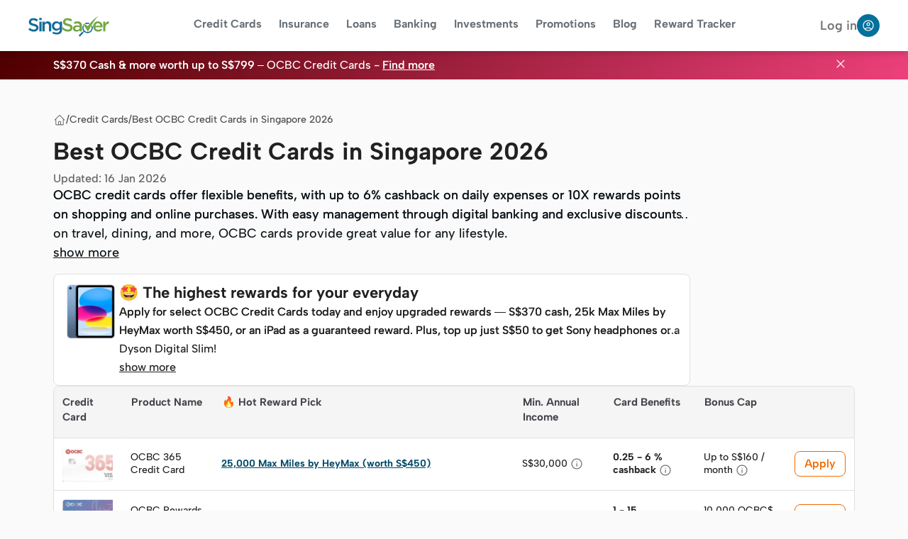

--- FILE ---
content_type: text/html; charset=utf-8
request_url: https://www.singsaver.com.sg/credit-card/ocbc
body_size: 72131
content:
<!DOCTYPE html><html class="h-full" lang="en-sg"><head><meta charSet="utf-8"/><meta name="viewport" content="width=device-width, initial-scale=1, maximum-scale=1, user-scalable=no"/><link rel="preload" as="image" href="https://mhgprod.blob.core.windows.net/singsaver/strapi-uploads/63_Sing_Saver_a9c4501be5.svg"/><link rel="preload" as="image" imageSrcSet="https://mhgprod.blob.core.windows.net/singsaver/strapi-uploads/thumbnail_blt6bd792da7d106572_f9e2aa1577.webp 180w, https://mhgprod.blob.core.windows.net/singsaver/strapi-uploads/xsmall_blt6bd792da7d106572_f9e2aa1577.webp 360w, https://mhgprod.blob.core.windows.net/singsaver/strapi-uploads/xsmall_blt6bd792da7d106572_f9e2aa1577.webp 768w, https://mhgprod.blob.core.windows.net/singsaver/strapi-uploads/xsmall_blt6bd792da7d106572_f9e2aa1577.webp 1280w, https://mhgprod.blob.core.windows.net/singsaver/strapi-uploads/xsmall_blt6bd792da7d106572_f9e2aa1577.webp 1920w, https://mhgprod.blob.core.windows.net/singsaver/strapi-uploads/xsmall_blt6bd792da7d106572_f9e2aa1577.webp 3840w" imageSizes="44px"/><link rel="preload" as="image" imageSrcSet="https://mhgprod.blob.core.windows.net/singsaver/strapi-uploads/thumbnail_blt13fe27002e772497_22c12810df.webp 180w, https://mhgprod.blob.core.windows.net/singsaver/strapi-uploads/xsmall_blt13fe27002e772497_22c12810df.webp 360w, https://mhgprod.blob.core.windows.net/singsaver/strapi-uploads/small_blt13fe27002e772497_22c12810df.webp 768w, https://mhgprod.blob.core.windows.net/singsaver/strapi-uploads/small_blt13fe27002e772497_22c12810df.webp 1280w, https://mhgprod.blob.core.windows.net/singsaver/strapi-uploads/small_blt13fe27002e772497_22c12810df.webp 1920w, https://mhgprod.blob.core.windows.net/singsaver/strapi-uploads/small_blt13fe27002e772497_22c12810df.webp 3840w" imageSizes="44px"/><link rel="preload" as="image" imageSrcSet="https://mhgprod.blob.core.windows.net/singsaver/strapi-uploads/thumbnail_blte3fc330777ae06af_162fcf6083.webp 180w, https://mhgprod.blob.core.windows.net/singsaver/strapi-uploads/xsmall_blte3fc330777ae06af_162fcf6083.webp 360w, https://mhgprod.blob.core.windows.net/singsaver/strapi-uploads/small_blte3fc330777ae06af_162fcf6083.webp 768w, https://mhgprod.blob.core.windows.net/singsaver/strapi-uploads/small_blte3fc330777ae06af_162fcf6083.webp 1280w, https://mhgprod.blob.core.windows.net/singsaver/strapi-uploads/small_blte3fc330777ae06af_162fcf6083.webp 1920w, https://mhgprod.blob.core.windows.net/singsaver/strapi-uploads/small_blte3fc330777ae06af_162fcf6083.webp 3840w" imageSizes="44px"/><link rel="preload" as="image" imageSrcSet="https://mhgprod.blob.core.windows.net/singsaver/strapi-uploads/thumbnail_bltf26783f85532678d_ae451c594c.webp 180w, https://mhgprod.blob.core.windows.net/singsaver/strapi-uploads/xsmall_bltf26783f85532678d_ae451c594c.webp 360w, https://mhgprod.blob.core.windows.net/singsaver/strapi-uploads/small_bltf26783f85532678d_ae451c594c.webp 768w, https://mhgprod.blob.core.windows.net/singsaver/strapi-uploads/medium_bltf26783f85532678d_ae451c594c.webp 1280w, https://mhgprod.blob.core.windows.net/singsaver/strapi-uploads/large_bltf26783f85532678d_ae451c594c.webp 1920w, https://mhgprod.blob.core.windows.net/singsaver/strapi-uploads/xlarge_bltf26783f85532678d_ae451c594c.webp 3840w" imageSizes="44px"/><link rel="preload" as="image" imageSrcSet="https://mhgprod.blob.core.windows.net/singsaver/strapi-uploads/thumbnail_blt453f005cb681db05_37ffa9a837.webp 180w, https://mhgprod.blob.core.windows.net/singsaver/strapi-uploads/xsmall_blt453f005cb681db05_37ffa9a837.webp 360w, https://mhgprod.blob.core.windows.net/singsaver/strapi-uploads/small_blt453f005cb681db05_37ffa9a837.webp 768w, https://mhgprod.blob.core.windows.net/singsaver/strapi-uploads/small_blt453f005cb681db05_37ffa9a837.webp 1280w, https://mhgprod.blob.core.windows.net/singsaver/strapi-uploads/small_blt453f005cb681db05_37ffa9a837.webp 1920w, https://mhgprod.blob.core.windows.net/singsaver/strapi-uploads/small_blt453f005cb681db05_37ffa9a837.webp 3840w" imageSizes="44px"/><link rel="preload" as="image" href="https://mhgprod.blob.core.windows.net/singsaver/strapi-uploads/933_singsaver_white_9d76b81661.svg"/><link rel="stylesheet" href="/_next/static/css/77aa7ea80b58699a.css" data-precedence="next"/><link rel="preload" as="script" fetchPriority="low" href="/_next/static/chunks/webpack-3aa5b7ab281d9d50.js"/><script src="/_next/static/chunks/fd9d1056-7626cbeefd1eab9e.js" async=""></script><script src="/_next/static/chunks/7115-7b011bfe3559a6c5.js" async=""></script><script src="/_next/static/chunks/main-app-3fc3674977a24933.js" async=""></script><script src="/_next/static/chunks/cebd11e7-a1d57d652778745a.js" async=""></script><script src="/_next/static/chunks/8577-0c013f8017146f18.js" async=""></script><script src="/_next/static/chunks/4305-21f4a53b0a4c6b41.js" async=""></script><script src="/_next/static/chunks/2532-7a8a59619d1e409f.js" async=""></script><script src="/_next/static/chunks/2267-2327b4bd3b70d8e6.js" async=""></script><script src="/_next/static/chunks/5903-12c9306276da8cbb.js" async=""></script><script src="/_next/static/chunks/6747-6a894cc4b1507894.js" async=""></script><script src="/_next/static/chunks/6405-3b0ecfbfed231475.js" async=""></script><script src="/_next/static/chunks/5168-238ed37627ef7469.js" async=""></script><script src="/_next/static/chunks/3407-35b3922d07e84275.js" async=""></script><script src="/_next/static/chunks/6801-4f0f9f78d27b02a9.js" async=""></script><script src="/_next/static/chunks/8510-b59ef1a81cc4edfa.js" async=""></script><script src="/_next/static/chunks/1489-2ba71b77d70a20f9.js" async=""></script><script src="/_next/static/chunks/1111-9262a1e15f63d82a.js" async=""></script><script src="/_next/static/chunks/7449-e7d31af9e1169695.js" async=""></script><script src="/_next/static/chunks/4623-f48a20a0f3b219be.js" async=""></script><script src="/_next/static/chunks/7531-f7b698a656876bc5.js" async=""></script><script src="/_next/static/chunks/4501-bf3e3c6ffe468b51.js" async=""></script><script src="/_next/static/chunks/6163-baad3b949bf5da37.js" async=""></script><script src="/_next/static/chunks/5244-be6191451e073ba8.js" async=""></script><script src="/_next/static/chunks/993-bf6f0f0c9cc08754.js" async=""></script><script src="/_next/static/chunks/3862-a92dda7532ecb445.js" async=""></script><script src="/_next/static/chunks/app/%5Bsite%5D/%5Blocale%5D/(cms)/-cms/%5Bvertical%5D/%5B%5B...slugs%5D%5D/page-3beb357f8f8afa41.js" async=""></script><script src="/_next/static/chunks/1026-ba0deafc401fa913.js" async=""></script><script src="/_next/static/chunks/5442-5bdac90d3c7cb2be.js" async=""></script><script src="/_next/static/chunks/2401-1e7c28783e4be10b.js" async=""></script><script src="/_next/static/chunks/app/global-error-9c62c6c0a8b10b10.js" async=""></script><script src="/_next/static/chunks/app/%5Bsite%5D/%5Blocale%5D/(application)/layout-b788942f1c2c7a2c.js" async=""></script><script src="/_next/static/chunks/6589-ba506205a4be0e5f.js" async=""></script><script src="/_next/static/chunks/106-ad447d2a66071d41.js" async=""></script><script src="/_next/static/chunks/610-c624d8b30fe82cbc.js" async=""></script><script src="/_next/static/chunks/app/%5Bsite%5D/%5Blocale%5D/(user)/layout-6464741092858088.js" async=""></script><script src="/_next/static/chunks/app/%5Bsite%5D/%5Blocale%5D/(cms)/error-4e1b7ac850e9be30.js" async=""></script><script src="/_next/static/chunks/9761-fdc80e8888fc22db.js" async=""></script><script src="/_next/static/chunks/app/%5Bsite%5D/%5Blocale%5D/(cms)/layout-22b369de15be33b6.js" async=""></script><script async="" type="module" src="/_tags/tags.js"></script><title>Best OCBC Credit Cards Singapore | Apply Now for Apple &amp; Dyson Rewards - SingSaver</title><meta name="description" content="Compare OCBC credit cards: OCBC 365, OCBC Rewards, OCBC 90N, and OCBC Infinity. Apply now to get rewards from Apple, Dyson, and more."/><link rel="manifest" href="https://mhgprod.blob.core.windows.net/singsaver/assets/favicon/site.webmanifest" crossorigin="use-credentials"/><meta name="robots" content="index, follow"/><meta name="version" content="8c9bab3"/><meta name="clarity_id" content="qc1h8rpvqf"/><meta name="vertical_code" content="CC"/><meta name="platform_meta" content="fe-services-cms|8c9bab3"/><meta name="googlebot" content="index, follow "/><meta name="page_category" content="result page"/><link rel="canonical" href="https://www.singsaver.com.sg/credit-card/ocbc"/><meta property="og:title" content="Best OCBC Credit Cards Singapore | Apply Now for Apple &amp; Dyson Rewards"/><meta property="og:description" content="Compare OCBC credit cards: OCBC 365, OCBC Rewards, OCBC 90N, and OCBC Infinity. Apply now to get rewards from Apple, Dyson, and more."/><meta property="og:url" content="https://www.singsaver.com.sg/credit-card/ocbc"/><meta property="og:site_name" content="singsaver.com.sg"/><meta name="twitter:card" content="summary"/><meta name="twitter:title" content="Best OCBC Credit Cards Singapore | Apply Now for Apple &amp; Dyson Rewards"/><meta name="twitter:description" content="Compare OCBC credit cards: OCBC 365, OCBC Rewards, OCBC 90N, and OCBC Infinity. Apply now to get rewards from Apple, Dyson, and more."/><link rel="shortcut icon" href="https://mhgprod.blob.core.windows.net/singsaver/assets/favicon/favicon.ico" type="image/x-icon"/><link rel="icon" href="https://mhgprod.blob.core.windows.net/singsaver/assets/favicon/favicon.ico" type="image/x-icon"/><link rel="icon" href="https://mhgprod.blob.core.windows.net/singsaver/assets/favicon/favicon-32x32.png" sizes="32x32" type="image/png"/><link rel="icon" href="https://mhgprod.blob.core.windows.net/singsaver/assets/favicon/favicon-16x16.png" sizes="16x16" type="image/png"/><link rel="apple-touch-icon" href="https://mhgprod.blob.core.windows.net/singsaver/assets/favicon/apple-touch-icon.png" sizes="180x180"/><script src="/_next/static/chunks/polyfills-42372ed130431b0a.js" noModule=""></script></head><body class="theme-singsaver theme-ss bg-fill/base cmsStyles"><!--$!--><template data-dgst="BAILOUT_TO_CLIENT_SIDE_RENDERING"></template><!--/$--><nav class="relative z-[var(--z-index-header)] drop-shadow-lg bg-white" id="navbar-parent" style="line-height:24px" data-sentry-component="TheHeader" data-sentry-source-file="TheHeader.tsx"><div class="mx-auto max-w-screen-2xl px-4 py-2 lg:px-10 lg:py-0"><div class="flex items-center justify-between px-0 lg:h-18"><button type="button" class="lg:hidden"><svg xmlns="http://www.w3.org/2000/svg" fill="none" viewBox="0 0 24 24" stroke-width="1.5" stroke="currentColor" class="size-6" data-sentry-element="svg" data-sentry-source-file="TheHeader.tsx"><path stroke-linecap="round" stroke-linejoin="round" d="M3.75 6.75h16.5M3.75 12h16.5m-16.5 5.25h16.5" data-sentry-element="path" data-sentry-source-file="TheHeader.tsx"></path></svg></button><div class="flex items-center gap-10"><a href="/" data-sentry-element="FeLink" data-sentry-source-file="TheHeader.tsx"><img src="https://mhgprod.blob.core.windows.net/singsaver/strapi-uploads/63_Sing_Saver_a9c4501be5.svg" alt="logo" class="h-6 sm:h-8 lg:h-8"/></a></div><div class="fixed"><div class="h-dvh overflow-auto fixed left-0 top-0 z-50 w-80 py-4 shadow-lg transition-transform duration-300 bg-white lg:hidden -translate-x-full"><div class="flex items-center justify-between border-b border-gray-300 px-4 pb-5"><img alt="logo" data-sentry-element="Image" data-sentry-component="CmsImage" data-sentry-source-file="CmsImage.tsx" loading="lazy" width="104" height="32" decoding="async" data-nimg="1" style="color:transparent" src="https://mhgprod.blob.core.windows.net/singsaver/strapi-uploads/63_Sing_Saver_a9c4501be5.svg"/><svg xmlns="http://www.w3.org/2000/svg" class="size-6 cursor-pointer" viewBox="0 0 21 21"><rect width="21" height="21" fill="none"></rect><path fill="none" stroke="currentColor" stroke-linecap="round" stroke-linejoin="round" d="m15.5 15.5l-10-10zm0-10l-10 10"></path></svg></div><div data-sentry-component="SidebarSection" data-sentry-source-file="SidebarSection.tsx"><div class="flex cursor-pointer items-center justify-between px-3 py-5 "><h2 class="font-semibold uppercase text-[#212529] text-[16px]">Credit Cards</h2><svg version="1.0" xmlns="http://www.w3.org/2000/svg" class="rotate-0" viewBox="0 0 320 512" width="12" height="12" aria-hidden="true"><path d="M31.3 192h257.3c17.8 0 26.7 21.5 14.1 34.1L174.1 354.8c-7.8 7.8-20.5 7.8-28.3 0L17.2 226.1C4.6 213.5 13.5 192 31.3 192z"></path></svg></div></div><div data-sentry-component="SidebarSection" data-sentry-source-file="SidebarSection.tsx"><div class="flex cursor-pointer items-center justify-between px-3 py-5 "><h2 class="font-semibold uppercase text-[#212529] text-[16px]">Insurance</h2><svg version="1.0" xmlns="http://www.w3.org/2000/svg" class="rotate-0" viewBox="0 0 320 512" width="12" height="12" aria-hidden="true"><path d="M31.3 192h257.3c17.8 0 26.7 21.5 14.1 34.1L174.1 354.8c-7.8 7.8-20.5 7.8-28.3 0L17.2 226.1C4.6 213.5 13.5 192 31.3 192z"></path></svg></div></div><div data-sentry-component="SidebarSection" data-sentry-source-file="SidebarSection.tsx"><div class="flex cursor-pointer items-center justify-between px-3 py-5 "><h2 class="font-semibold uppercase text-[#212529] text-[16px]">Loans</h2><svg version="1.0" xmlns="http://www.w3.org/2000/svg" class="rotate-0" viewBox="0 0 320 512" width="12" height="12" aria-hidden="true"><path d="M31.3 192h257.3c17.8 0 26.7 21.5 14.1 34.1L174.1 354.8c-7.8 7.8-20.5 7.8-28.3 0L17.2 226.1C4.6 213.5 13.5 192 31.3 192z"></path></svg></div></div><div data-sentry-component="SidebarSection" data-sentry-source-file="SidebarSection.tsx"><div class="flex cursor-pointer items-center justify-between px-3 py-5 "><h2 class="font-semibold uppercase text-[#212529] text-[16px]">Banking</h2><svg version="1.0" xmlns="http://www.w3.org/2000/svg" class="rotate-0" viewBox="0 0 320 512" width="12" height="12" aria-hidden="true"><path d="M31.3 192h257.3c17.8 0 26.7 21.5 14.1 34.1L174.1 354.8c-7.8 7.8-20.5 7.8-28.3 0L17.2 226.1C4.6 213.5 13.5 192 31.3 192z"></path></svg></div></div><div data-sentry-component="SidebarSection" data-sentry-source-file="SidebarSection.tsx"><div class="flex cursor-pointer items-center justify-between px-3 py-5 "><h2 class="font-semibold uppercase text-[#212529] text-[16px]">Investments</h2><svg version="1.0" xmlns="http://www.w3.org/2000/svg" class="rotate-0" viewBox="0 0 320 512" width="12" height="12" aria-hidden="true"><path d="M31.3 192h257.3c17.8 0 26.7 21.5 14.1 34.1L174.1 354.8c-7.8 7.8-20.5 7.8-28.3 0L17.2 226.1C4.6 213.5 13.5 192 31.3 192z"></path></svg></div></div><div data-sentry-component="SidebarSection" data-sentry-source-file="SidebarSection.tsx"><div class="flex cursor-pointer items-center justify-between px-3 py-5 "><h2 class="font-semibold uppercase text-[#212529] text-[16px]">Promotions</h2><svg version="1.0" xmlns="http://www.w3.org/2000/svg" class="rotate-0" viewBox="0 0 320 512" width="12" height="12" aria-hidden="true"><path d="M31.3 192h257.3c17.8 0 26.7 21.5 14.1 34.1L174.1 354.8c-7.8 7.8-20.5 7.8-28.3 0L17.2 226.1C4.6 213.5 13.5 192 31.3 192z"></path></svg></div></div><div data-sentry-component="SidebarSection" data-sentry-source-file="SidebarSection.tsx"><div class="flex cursor-pointer items-center justify-between px-3 py-5"><a href="https://www.singsaver.com.sg/blog" class="font-semibold uppercase text-[#212529] text-[16px]">Blog</a></div></div><div data-sentry-component="SidebarSection" data-sentry-source-file="SidebarSection.tsx"><div class="flex cursor-pointer items-center justify-between px-3 py-5"><a href="https://www.singsaver.com.sg/user/account/dashboard" class="font-semibold uppercase text-[#212529] text-[16px]">Reward Tracker</a></div></div></div></div><div class="z-30 hidden items-center lg:flex" data-sentry-component="DropdownMenu" data-sentry-source-file="DropdownMenu.tsx"><div class="group flex"><a href="#" class="h-full border-b-4 border-transparent px-4 py-[22px] font-bold text-[#687076] text-[16px] hover:border-b-4 hover:border-[#0080F0] hover:text-[#212529] lg:px-3 xl:px-4">Credit Cards</a><div class="absolute left-0 top-18 hidden w-full px-3 py-12 transition-all duration-1000 bg-[#F1F3F5] group-hover:block"><div class="divide mx-auto grid max-w-[65rem] grid-cols-4 gap-6 divide-x divide-[#D7DBDF]"><div class="pl-8 pt-5" data-sentry-component="LinkGroup" data-sentry-source-file="LinkGroup.tsx"><a href="#" class="font-bold text-[#212529] text-[16px]" data-sentry-element="FeLink" data-sentry-source-file="LinkGroup.tsx">Compare</a><div class="flex flex-col gap-2 pt-5 text-[16px]"><div data-sentry-component="LinkItem" data-sentry-source-file="LinkItem.tsx"><a href="/credit-card/best" class="text-[#687076] text-[16px] hover:text-[#212529]" data-sentry-element="FeLink" data-sentry-source-file="LinkItem.tsx">Best Credit Cards</a></div><div data-sentry-component="LinkItem" data-sentry-source-file="LinkItem.tsx"><a href="/credit-card/comparison/best-cashback-credit-cards" class="text-[#687076] text-[16px] hover:text-[#212529]" data-sentry-element="FeLink" data-sentry-source-file="LinkItem.tsx">Best Cashback Cards</a></div><div data-sentry-component="LinkItem" data-sentry-source-file="LinkItem.tsx"><a href="/credit-card/comparison/best-air-miles-credit-cards" class="text-[#687076] text-[16px] hover:text-[#212529]" data-sentry-element="FeLink" data-sentry-source-file="LinkItem.tsx">Best Airmiles Cards</a></div><div data-sentry-component="LinkItem" data-sentry-source-file="LinkItem.tsx"><a href="/credit-card/comparison/best-rewards-credit-cards" class="text-[#687076] text-[16px] hover:text-[#212529]" data-sentry-element="FeLink" data-sentry-source-file="LinkItem.tsx">Best Reward Cards</a></div><div data-sentry-component="LinkItem" data-sentry-source-file="LinkItem.tsx"><a href="https://www.singsaver.com.sg/credit-card/comparison/best-travel-credit-cards" class="text-[#687076] text-[16px] hover:text-[#212529]" data-sentry-element="FeLink" data-sentry-source-file="LinkItem.tsx">Best Travel Credit Cards</a></div><div data-sentry-component="LinkItem" data-sentry-source-file="LinkItem.tsx"><a href="/credit-card/all" class="text-[#687076] text-[16px] hover:text-[#212529]" data-sentry-element="FeLink" data-sentry-source-file="LinkItem.tsx">All Credit Cards</a></div></div></div><div class="pl-8 pt-5" data-sentry-component="LinkGroup" data-sentry-source-file="LinkGroup.tsx"><a href="#" class="font-bold text-[#212529] text-[16px]" data-sentry-element="FeLink" data-sentry-source-file="LinkGroup.tsx">Best Bank Credit Cards</a><div class="flex flex-col gap-2 pt-5 text-[16px]"><div data-sentry-component="LinkItem" data-sentry-source-file="LinkItem.tsx"><a href="https://www.singsaver.com.sg/credit-card/dbs" class="text-[#687076] text-[16px] hover:text-[#212529]" data-sentry-element="FeLink" data-sentry-source-file="LinkItem.tsx">DBS Credit Cards</a></div><div data-sentry-component="LinkItem" data-sentry-source-file="LinkItem.tsx"><a href="https://www.singsaver.com.sg/credit-card/citibank" class="text-[#687076] text-[16px] hover:text-[#212529]" data-sentry-element="FeLink" data-sentry-source-file="LinkItem.tsx">Citibank Credit Cards</a></div><div data-sentry-component="LinkItem" data-sentry-source-file="LinkItem.tsx"><a href="https://www.singsaver.com.sg/credit-card/ocbc" class="text-[#687076] text-[16px] hover:text-[#212529]" data-sentry-element="FeLink" data-sentry-source-file="LinkItem.tsx">OCBC Credit Cards</a></div><div data-sentry-component="LinkItem" data-sentry-source-file="LinkItem.tsx"><a href="https://www.singsaver.com.sg/credit-card/cimb" class="text-[#687076] text-[16px] hover:text-[#212529]" data-sentry-element="FeLink" data-sentry-source-file="LinkItem.tsx">CIMB Credit Cards</a></div><div data-sentry-component="LinkItem" data-sentry-source-file="LinkItem.tsx"><a href="https://www.singsaver.com.sg/credit-card/standard-chartered" class="text-[#687076] text-[16px] hover:text-[#212529]" data-sentry-element="FeLink" data-sentry-source-file="LinkItem.tsx">Standard Chartered Credit Cards</a></div><div data-sentry-component="LinkItem" data-sentry-source-file="LinkItem.tsx"><a href="https://www.singsaver.com.sg/credit-card/hsbc" class="text-[#687076] text-[16px] hover:text-[#212529]" data-sentry-element="FeLink" data-sentry-source-file="LinkItem.tsx">HSBC Credit Cards</a></div><div data-sentry-component="LinkItem" data-sentry-source-file="LinkItem.tsx"><a href="https://www.singsaver.com.sg/credit-card/uob" class="text-[#687076] text-[16px] hover:text-[#212529]" data-sentry-element="FeLink" data-sentry-source-file="LinkItem.tsx">UOB Credit Cards</a></div></div></div><div class="pl-8 pt-5" data-sentry-component="LinkGroup" data-sentry-source-file="LinkGroup.tsx"><a href="#" class="font-bold text-[#212529] text-[16px]" data-sentry-element="FeLink" data-sentry-source-file="LinkGroup.tsx">Popular Cards</a><div class="flex flex-col gap-2 pt-5 text-[16px]"><div data-sentry-component="LinkItem" data-sentry-source-file="LinkItem.tsx"><a href="https://www.singsaver.com.sg/credit-card/products/citi-premier-miles-card" class="text-[#687076] text-[16px] hover:text-[#212529]" data-sentry-element="FeLink" data-sentry-source-file="LinkItem.tsx">Citi Premier Miles</a></div><div data-sentry-component="LinkItem" data-sentry-source-file="LinkItem.tsx"><a href="https://www.singsaver.com.sg/credit-card/products/citi-rewards-card" class="text-[#687076] text-[16px] hover:text-[#212529]" data-sentry-element="FeLink" data-sentry-source-file="LinkItem.tsx">Citi Rewards</a></div><div data-sentry-component="LinkItem" data-sentry-source-file="LinkItem.tsx"><a href="https://www.singsaver.com.sg/credit-card/products/uob-ladys-card" class="text-[#687076] text-[16px] hover:text-[#212529]" data-sentry-element="FeLink" data-sentry-source-file="LinkItem.tsx">UOB Lady&#x27;s Card</a></div><div data-sentry-component="LinkItem" data-sentry-source-file="LinkItem.tsx"><a href="https://www.singsaver.com.sg/credit-card/products/dbs-altitude-visa-signature-card" class="text-[#687076] text-[16px] hover:text-[#212529]" data-sentry-element="FeLink" data-sentry-source-file="LinkItem.tsx">DBS Altitude</a></div><div data-sentry-component="LinkItem" data-sentry-source-file="LinkItem.tsx"><a href="https://www.singsaver.com.sg/credit-card/products/hsbc-live-plus-credit-card" class="text-[#687076] text-[16px] hover:text-[#212529]" data-sentry-element="FeLink" data-sentry-source-file="LinkItem.tsx">HSBC Live Plus</a></div><div data-sentry-component="LinkItem" data-sentry-source-file="LinkItem.tsx"><a href="https://www.singsaver.com.sg/credit-card/products/hsbc-revolution-credit-card" class="text-[#687076] text-[16px] hover:text-[#212529]" data-sentry-element="FeLink" data-sentry-source-file="LinkItem.tsx">HSBC Revolution</a></div><div data-sentry-component="LinkItem" data-sentry-source-file="LinkItem.tsx"><a href="https://www.singsaver.com.sg/credit-card/products/uob-ladys-card" class="text-[#687076] text-[16px] hover:text-[#212529]" data-sentry-element="FeLink" data-sentry-source-file="LinkItem.tsx">DBS Woman&#x27;s World vs UOB Lady&#x27;s Card</a></div></div></div><div class="pl-8 pt-5" data-sentry-component="LinkGroup" data-sentry-source-file="LinkGroup.tsx"><a href="#" class="font-bold text-[#212529] text-[16px]" data-sentry-element="FeLink" data-sentry-source-file="LinkGroup.tsx">Card Guides By Spending</a><div class="flex flex-col gap-2 pt-5 text-[16px]"><div data-sentry-component="LinkItem" data-sentry-source-file="LinkItem.tsx"><a href="/credit-card/comparison/best-travel-credit-cards" class="text-[#687076] text-[16px] hover:text-[#212529]" data-sentry-element="FeLink" data-sentry-source-file="LinkItem.tsx">Best Groceries Credit Cards</a></div><div data-sentry-component="LinkItem" data-sentry-source-file="LinkItem.tsx"><a href="/credit-card/dining" class="text-[#687076] text-[16px] hover:text-[#212529]" data-sentry-element="FeLink" data-sentry-source-file="LinkItem.tsx">Best Dining Credit Cards</a></div><div data-sentry-component="LinkItem" data-sentry-source-file="LinkItem.tsx"><a href="/credit-card/shopping" class="text-[#687076] text-[16px] hover:text-[#212529]" data-sentry-element="FeLink" data-sentry-source-file="LinkItem.tsx">Best Overseas Spending Credit Cards</a></div><div data-sentry-component="LinkItem" data-sentry-source-file="LinkItem.tsx"><a href="/credit-card/comparison/best-credit-card-for-groceries" class="text-[#687076] text-[16px] hover:text-[#212529]" data-sentry-element="FeLink" data-sentry-source-file="LinkItem.tsx">Best Flights &amp; Hotel Credit Cards</a></div><div data-sentry-component="LinkItem" data-sentry-source-file="LinkItem.tsx"><a href="https://www.singsaver.com.sg/credit-card/comparison/petrol" class="text-[#687076] text-[16px] hover:text-[#212529]" data-sentry-element="FeLink" data-sentry-source-file="LinkItem.tsx">Best Petrol Credit Cards</a></div><div data-sentry-component="LinkItem" data-sentry-source-file="LinkItem.tsx"><a href="https://www.singsaver.com.sg/credit-card/blog/best-credit-card-for-big-purchases" class="text-[#687076] text-[16px] hover:text-[#212529]" data-sentry-element="FeLink" data-sentry-source-file="LinkItem.tsx">Best Big Purchase Credit Cards</a></div><div data-sentry-component="LinkItem" data-sentry-source-file="LinkItem.tsx"><a href="https://www.singsaver.com.sg/credit-card/blog/best-credit-cards-for-paying-utility-bills-in-singapore" class="text-[#687076] text-[16px] hover:text-[#212529]" data-sentry-element="FeLink" data-sentry-source-file="LinkItem.tsx">Best Utilities Credit Cards</a></div></div></div></div></div></div><div class="group flex"><a href="#" class="h-full border-b-4 border-transparent px-4 py-[22px] font-bold text-[#687076] text-[16px] hover:border-b-4 hover:border-[#0080F0] hover:text-[#212529] lg:px-3 xl:px-4">Insurance</a><div class="absolute left-0 top-18 hidden w-full px-3 py-12 transition-all duration-1000 bg-[#F1F3F5] group-hover:block"><div class="divide mx-auto grid max-w-[65rem] grid-cols-4 gap-6 divide-x divide-[#D7DBDF]"><div class="pl-8 pt-5" data-sentry-component="LinkGroup" data-sentry-source-file="LinkGroup.tsx"><a href="#" class="font-bold text-[#212529] text-[16px]" data-sentry-element="FeLink" data-sentry-source-file="LinkGroup.tsx">Travel</a><div class="flex flex-col gap-2 pt-5 text-[16px]"><div data-sentry-component="LinkItem" data-sentry-source-file="LinkItem.tsx"><a href="https://www.singsaver.com.sg/travel-insurance/comparison" class="text-[#687076] text-[16px] hover:text-[#212529]" data-sentry-element="FeLink" data-sentry-source-file="LinkItem.tsx">Compare Travel Insurance</a></div><div data-sentry-component="LinkItem" data-sentry-source-file="LinkItem.tsx"><a href="/personal-loan/reviews" class="text-[#687076] text-[16px] hover:text-[#212529]" data-sentry-element="FeLink" data-sentry-source-file="LinkItem.tsx">Travel Insurance Promotions</a></div><div data-sentry-component="LinkItem" data-sentry-source-file="LinkItem.tsx"><a href="https://www.singsaver.com.sg/travel-insurance/comparison/travel-insurance-pre-existing-medical-conditions" class="text-[#687076] text-[16px] hover:text-[#212529]" data-sentry-element="FeLink" data-sentry-source-file="LinkItem.tsx">Pre-existing Conditions Travel Insurance</a></div><div data-sentry-component="LinkItem" data-sentry-source-file="LinkItem.tsx"><a href="https://www.singsaver.com.sg/blog/travel-insurance/travel-insurance-hiking-trekking" class="text-[#687076] text-[16px] hover:text-[#212529]" data-sentry-element="FeLink" data-sentry-source-file="LinkItem.tsx">Adventure Travel Insurance</a></div><div data-sentry-component="LinkItem" data-sentry-source-file="LinkItem.tsx"><a href="https://www.singsaver.com.sg/blog/travel-insurance-scuba-diving" class="text-[#687076] text-[16px] hover:text-[#212529]" data-sentry-element="FeLink" data-sentry-source-file="LinkItem.tsx">Diving Travel Insurance</a></div><div data-sentry-component="LinkItem" data-sentry-source-file="LinkItem.tsx"><a href="https://www.singsaver.com.sg/travel-insurance/blog/travel-insurance-for-seniors" class="text-[#687076] text-[16px] hover:text-[#212529]" data-sentry-element="FeLink" data-sentry-source-file="LinkItem.tsx">Seniors Travel Insurance</a></div></div></div><div class="pl-8 pt-5" data-sentry-component="LinkGroup" data-sentry-source-file="LinkGroup.tsx"><a href="#" class="font-bold text-[#212529] text-[16px]" data-sentry-element="FeLink" data-sentry-source-file="LinkGroup.tsx">Life &amp; Health</a><div class="flex flex-col gap-2 pt-5 text-[16px]"><div data-sentry-component="LinkItem" data-sentry-source-file="LinkItem.tsx"><a href="https://www.singsaver.com.sg/travel-insurance/blog/best-personal-accident-insurance-singapore" class="text-[#687076] text-[16px] hover:text-[#212529]" data-sentry-element="FeLink" data-sentry-source-file="LinkItem.tsx">Best Personal Accident Insurance</a></div><div data-sentry-component="LinkItem" data-sentry-source-file="LinkItem.tsx"><a href="https://www.singsaver.com.sg/blog/best-critical-illness-insurance-singapore" class="text-[#687076] text-[16px] hover:text-[#212529]" data-sentry-element="FeLink" data-sentry-source-file="LinkItem.tsx">Best Critical Illness Insurance</a></div><div data-sentry-component="LinkItem" data-sentry-source-file="LinkItem.tsx"><a href="https://www.singsaver.com.sg/insurance/term-life-insurance" class="text-[#687076] text-[16px] hover:text-[#212529]" data-sentry-element="FeLink" data-sentry-source-file="LinkItem.tsx">Best Term Life Insurance</a></div><div data-sentry-component="LinkItem" data-sentry-source-file="LinkItem.tsx"><a href="https://www.singsaver.com.sg/insurance/best-integrated-shield-plan" class="text-[#687076] text-[16px] hover:text-[#212529]" data-sentry-element="FeLink" data-sentry-source-file="LinkItem.tsx">Best Integrated Shield Plans</a></div><div data-sentry-component="LinkItem" data-sentry-source-file="LinkItem.tsx"><a href="https://www.singsaver.com.sg/insurance/best-cancer-insurance" class="text-[#687076] text-[16px] hover:text-[#212529]" data-sentry-element="FeLink" data-sentry-source-file="LinkItem.tsx">Best Cancer Insurance</a></div><div data-sentry-component="LinkItem" data-sentry-source-file="LinkItem.tsx"><a href="https://www.singsaver.com.sg/insurance/careshield-life-insurance" class="text-[#687076] text-[16px] hover:text-[#212529]" data-sentry-element="FeLink" data-sentry-source-file="LinkItem.tsx">Best Disability Insurance</a></div><div data-sentry-component="LinkItem" data-sentry-source-file="LinkItem.tsx"><a href="https://www.singsaver.com.sg/personal-finance/blog/best-endowment-plans-singapore" class="text-[#687076] text-[16px] hover:text-[#212529]" data-sentry-element="FeLink" data-sentry-source-file="LinkItem.tsx">Best Endowment Plans</a></div></div></div><div class="pl-8 pt-5" data-sentry-component="LinkGroup" data-sentry-source-file="LinkGroup.tsx"><a href="#" class="font-bold text-[#212529] text-[16px]" data-sentry-element="FeLink" data-sentry-source-file="LinkGroup.tsx">Other Insurance</a><div class="flex flex-col gap-2 pt-5 text-[16px]"><div data-sentry-component="LinkItem" data-sentry-source-file="LinkItem.tsx"><a href="https://www.singsaver.com.sg/car-insurance" class="text-[#687076] text-[16px] hover:text-[#212529]" data-sentry-element="FeLink" data-sentry-source-file="LinkItem.tsx">Compare Car Insurance</a></div><div data-sentry-component="LinkItem" data-sentry-source-file="LinkItem.tsx"><a href="https://www.singsaver.com.sg/car-insurance/blog/10-best-car-insurance-in-singapore-to-consider" class="text-[#687076] text-[16px] hover:text-[#212529]" data-sentry-element="FeLink" data-sentry-source-file="LinkItem.tsx">Best Car Insurance</a></div><div data-sentry-component="LinkItem" data-sentry-source-file="LinkItem.tsx"><a href="https://www.singsaver.com.sg/car-insurance/blog/cheapest-car-insurance-singapore" class="text-[#687076] text-[16px] hover:text-[#212529]" data-sentry-element="FeLink" data-sentry-source-file="LinkItem.tsx">Cheapest Car Insurance</a></div><div data-sentry-component="LinkItem" data-sentry-source-file="LinkItem.tsx"><a href="https://www.singsaver.com.sg/car-insurance/blog/new-car-insurance-what-to-know" class="text-[#687076] text-[16px] hover:text-[#212529]" data-sentry-element="FeLink" data-sentry-source-file="LinkItem.tsx">New Car Insurance</a></div><div data-sentry-component="LinkItem" data-sentry-source-file="LinkItem.tsx"><a href="https://www.singsaver.com.sg/maid-insurance" class="text-[#687076] text-[16px] hover:text-[#212529]" data-sentry-element="FeLink" data-sentry-source-file="LinkItem.tsx">Compare Maid Insurance</a></div><div data-sentry-component="LinkItem" data-sentry-source-file="LinkItem.tsx"><a href="https://www.singsaver.com.sg/home-insurance" class="text-[#687076] text-[16px] hover:text-[#212529]" data-sentry-element="FeLink" data-sentry-source-file="LinkItem.tsx">Compare Home Insurance</a></div><div data-sentry-component="LinkItem" data-sentry-source-file="LinkItem.tsx"><a href="https://www.singsaver.com.sg/insurance/pet-insurance" class="text-[#687076] text-[16px] hover:text-[#212529]" data-sentry-element="FeLink" data-sentry-source-file="LinkItem.tsx">Compare Pet Insurance</a></div></div></div><div class="pl-8 pt-5" data-sentry-component="LinkGroup" data-sentry-source-file="LinkGroup.tsx"><a href="#" class="font-bold text-[#212529] text-[16px]" data-sentry-element="FeLink" data-sentry-source-file="LinkGroup.tsx">Insurance Providers</a><div class="flex flex-col gap-2 pt-5 text-[16px]"><div data-sentry-component="LinkItem" data-sentry-source-file="LinkItem.tsx"><a href="https://www.singsaver.com.sg/travel-insurance/provider/income" class="text-[#687076] text-[16px] hover:text-[#212529]" data-sentry-element="FeLink" data-sentry-source-file="LinkItem.tsx">Income Travel Insurance</a></div><div data-sentry-component="LinkItem" data-sentry-source-file="LinkItem.tsx"><a href="https://www.singsaver.com.sg/travel-insurance/provider/msig" class="text-[#687076] text-[16px] hover:text-[#212529]" data-sentry-element="FeLink" data-sentry-source-file="LinkItem.tsx">MSIG Travel Insurance</a></div><div data-sentry-component="LinkItem" data-sentry-source-file="LinkItem.tsx"><a href="https://www.singsaver.com.sg/travel-insurance/provider/fwd" class="text-[#687076] text-[16px] hover:text-[#212529]" data-sentry-element="FeLink" data-sentry-source-file="LinkItem.tsx">FWD Travel Insurance</a></div><div data-sentry-component="LinkItem" data-sentry-source-file="LinkItem.tsx"><a href="https://www.singsaver.com.sg/travel-insurance/provider/starr" class="text-[#687076] text-[16px] hover:text-[#212529]" data-sentry-element="FeLink" data-sentry-source-file="LinkItem.tsx">Starr Travel Insurance</a></div><div data-sentry-component="LinkItem" data-sentry-source-file="LinkItem.tsx"><a href="https://www.singsaver.com.sg/travel-insurance/provider/great-eastern" class="text-[#687076] text-[16px] hover:text-[#212529]" data-sentry-element="FeLink" data-sentry-source-file="LinkItem.tsx">Great Eastern Travel Insurance</a></div><div data-sentry-component="LinkItem" data-sentry-source-file="LinkItem.tsx"><a href="https://www.singsaver.com.sg/travel-insurance/provider/singlife" class="text-[#687076] text-[16px] hover:text-[#212529]" data-sentry-element="FeLink" data-sentry-source-file="LinkItem.tsx">Singlife Travel Insurance</a></div><div data-sentry-component="LinkItem" data-sentry-source-file="LinkItem.tsx"><a href="https://www.singsaver.com.sg/travel-insurance/provider/allianz-travel" class="text-[#687076] text-[16px] hover:text-[#212529]" data-sentry-element="FeLink" data-sentry-source-file="LinkItem.tsx">Allianz Travel Insurance</a></div></div></div></div></div></div><div class="group flex"><a href="#" class="h-full border-b-4 border-transparent px-4 py-[22px] font-bold text-[#687076] text-[16px] hover:border-b-4 hover:border-[#0080F0] hover:text-[#212529] lg:px-3 xl:px-4">Loans</a><div class="absolute left-0 top-18 hidden w-full px-3 py-12 transition-all duration-1000 bg-[#F1F3F5] group-hover:block"><div class="divide mx-auto grid max-w-[65rem] grid-cols-4 gap-6 divide-x divide-[#D7DBDF]"><div class="pl-8 pt-5" data-sentry-component="LinkGroup" data-sentry-source-file="LinkGroup.tsx"><a href="#" class="font-bold text-[#212529] text-[16px]" data-sentry-element="FeLink" data-sentry-source-file="LinkGroup.tsx">Personal Loan</a><div class="flex flex-col gap-2 pt-5 text-[16px]"><div data-sentry-component="LinkItem" data-sentry-source-file="LinkItem.tsx"><a href="https://www.singsaver.com.sg/personal-loan" class="text-[#687076] text-[16px] hover:text-[#212529]" data-sentry-element="FeLink" data-sentry-source-file="LinkItem.tsx">Compare Personal Loans</a></div><div data-sentry-component="LinkItem" data-sentry-source-file="LinkItem.tsx"><a href="https://www.singsaver.com.sg/personal-loan/comparison/best-debt-consolidation-plans" class="text-[#687076] text-[16px] hover:text-[#212529]" data-sentry-element="FeLink" data-sentry-source-file="LinkItem.tsx">Debt Consolidation</a></div><div data-sentry-component="LinkItem" data-sentry-source-file="LinkItem.tsx"><a href="https://www.singsaver.com.sg/personal-loan/credit-line" class="text-[#687076] text-[16px] hover:text-[#212529]" data-sentry-element="FeLink" data-sentry-source-file="LinkItem.tsx">Credit Line</a></div><div data-sentry-component="LinkItem" data-sentry-source-file="LinkItem.tsx"><a href="https://www.singsaver.com.sg/personal-loan/balance-transfer" class="text-[#687076] text-[16px] hover:text-[#212529]" data-sentry-element="FeLink" data-sentry-source-file="LinkItem.tsx">Balance Transfer</a></div><div data-sentry-component="LinkItem" data-sentry-source-file="LinkItem.tsx"><a href="https://www.singsaver.com.sg/personal-loan/comparison/best-loans-for-bad-credit" class="text-[#687076] text-[16px] hover:text-[#212529]" data-sentry-element="FeLink" data-sentry-source-file="LinkItem.tsx">Loans For Bad Credit</a></div><div data-sentry-component="LinkItem" data-sentry-source-file="LinkItem.tsx"><a href="https://www.singsaver.com.sg/personal-loan/comparison/best-personal-loans-for-foreigners-in-singapore" class="text-[#687076] text-[16px] hover:text-[#212529]" data-sentry-element="FeLink" data-sentry-source-file="LinkItem.tsx">Personal Loans For Foreigners</a></div><div data-sentry-component="LinkItem" data-sentry-source-file="LinkItem.tsx"><a href="https://www.singsaver.com.sg/personal-loan/comparison/best-fast-cash-loan" class="text-[#687076] text-[16px] hover:text-[#212529]" data-sentry-element="FeLink" data-sentry-source-file="LinkItem.tsx">Compare Fast Cash Loans</a></div><div data-sentry-component="LinkItem" data-sentry-source-file="LinkItem.tsx"><a href="https://www.singsaver.com.sg/personal-loan/comparison/best-alternate-lenders" target="_blank" class="text-[#687076] text-[16px] hover:text-[#212529]" data-sentry-element="FeLink" data-sentry-source-file="LinkItem.tsx">Best Alternate Lenders</a></div></div></div><div class="pl-8 pt-5" data-sentry-component="LinkGroup" data-sentry-source-file="LinkGroup.tsx"><a href="#" class="font-bold text-[#212529] text-[16px]" data-sentry-element="FeLink" data-sentry-source-file="LinkGroup.tsx">Guides</a><div class="flex flex-col gap-2 pt-5 text-[16px]"><div data-sentry-component="LinkItem" data-sentry-source-file="LinkItem.tsx"><a href="https://www.singsaver.com.sg/personal-loan/standard-chartered" class="text-[#687076] text-[16px] hover:text-[#212529]" data-sentry-element="FeLink" data-sentry-source-file="LinkItem.tsx">Standard Chartered Loans</a></div><div data-sentry-component="LinkItem" data-sentry-source-file="LinkItem.tsx"><a href="https://www.singsaver.com.sg/personal-loan/uob" class="text-[#687076] text-[16px] hover:text-[#212529]" data-sentry-element="FeLink" data-sentry-source-file="LinkItem.tsx">UOB Loans</a></div><div data-sentry-component="LinkItem" data-sentry-source-file="LinkItem.tsx"><a href="https://www.singsaver.com.sg/personal-loan/citibank" class="text-[#687076] text-[16px] hover:text-[#212529]" data-sentry-element="FeLink" data-sentry-source-file="LinkItem.tsx">Citibank Loans</a></div><div data-sentry-component="LinkItem" data-sentry-source-file="LinkItem.tsx"><a href="https://www.singsaver.com.sg/personal-loan/dbs" class="text-[#687076] text-[16px] hover:text-[#212529]" data-sentry-element="FeLink" data-sentry-source-file="LinkItem.tsx">DBS Loans</a></div><div data-sentry-component="LinkItem" data-sentry-source-file="LinkItem.tsx"><a href="https://www.singsaver.com.sg/personal-loan/ocbc" class="text-[#687076] text-[16px] hover:text-[#212529]" data-sentry-element="FeLink" data-sentry-source-file="LinkItem.tsx">OCBC Loans</a></div><div data-sentry-component="LinkItem" data-sentry-source-file="LinkItem.tsx"><a href="https://www.singsaver.com.sg/campaign/personal-loan/wedding-guide" class="text-[#687076] text-[16px] hover:text-[#212529]" data-sentry-element="FeLink" data-sentry-source-file="LinkItem.tsx">Guide to Loans for Weddings</a></div><div data-sentry-component="LinkItem" data-sentry-source-file="LinkItem.tsx"><a href="https://www.singsaver.com.sg/campaign/personal-loan/education-guide" class="text-[#687076] text-[16px] hover:text-[#212529]" data-sentry-element="FeLink" data-sentry-source-file="LinkItem.tsx">Guide to Loans for Education</a></div><div data-sentry-component="LinkItem" data-sentry-source-file="LinkItem.tsx"><a href="https://www.singsaver.com.sg/campaign/personal-loan/renovation-guide" class="text-[#687076] text-[16px] hover:text-[#212529]" data-sentry-element="FeLink" data-sentry-source-file="LinkItem.tsx">Guide to Loans for Renovations</a></div></div></div><div class="pl-8 pt-5" data-sentry-component="LinkGroup" data-sentry-source-file="LinkGroup.tsx"><a href="#" class="font-bold text-[#212529] text-[16px]" data-sentry-element="FeLink" data-sentry-source-file="LinkGroup.tsx">Other Loans</a><div class="flex flex-col gap-2 pt-5 text-[16px]"><div data-sentry-component="LinkItem" data-sentry-source-file="LinkItem.tsx"><a href="https://www.singsaver.com.sg/blog/best-home-loans-singapore" class="text-[#687076] text-[16px] hover:text-[#212529]" data-sentry-element="FeLink" data-sentry-source-file="LinkItem.tsx">Compare Home Loans</a></div><div data-sentry-component="LinkItem" data-sentry-source-file="LinkItem.tsx"><a href="https://www.singsaver.com.sg/personal-loan/comparison/best-renovation-loan" class="text-[#687076] text-[16px] hover:text-[#212529]" data-sentry-element="FeLink" data-sentry-source-file="LinkItem.tsx">Compare Renovation Loans</a></div><div data-sentry-component="LinkItem" data-sentry-source-file="LinkItem.tsx"><a href="https://www.singsaver.com.sg/personal-loan/education-loan" class="text-[#687076] text-[16px] hover:text-[#212529]" data-sentry-element="FeLink" data-sentry-source-file="LinkItem.tsx">Compare Education Loans</a></div><div data-sentry-component="LinkItem" data-sentry-source-file="LinkItem.tsx"><a href="https://www.singsaver.com.sg/personal-loan/blog/home-equity-loan" class="text-[#687076] text-[16px] hover:text-[#212529]" data-sentry-element="FeLink" data-sentry-source-file="LinkItem.tsx">Compare Home Equity Loans</a></div><div data-sentry-component="LinkItem" data-sentry-source-file="LinkItem.tsx"><a href="https://www.singsaver.com.sg/personal-loan/blog/best-wedding-loans-singapore" class="text-[#687076] text-[16px] hover:text-[#212529]" data-sentry-element="FeLink" data-sentry-source-file="LinkItem.tsx">Compare Wedding Loans</a></div><div data-sentry-component="LinkItem" data-sentry-source-file="LinkItem.tsx"><a href="https://www.singsaver.com.sg/personal-loan/comparison/best-loans-for-emergencies" class="text-[#687076] text-[16px] hover:text-[#212529]" data-sentry-element="FeLink" data-sentry-source-file="LinkItem.tsx">Compare Emergency Loans</a></div><div data-sentry-component="LinkItem" data-sentry-source-file="LinkItem.tsx"><a href="https://www.singsaver.com.sg/personal-loan/comparison/online-loans" class="text-[#687076] text-[16px] hover:text-[#212529]" data-sentry-element="FeLink" data-sentry-source-file="LinkItem.tsx">Compare Online Loans</a></div><div data-sentry-component="LinkItem" data-sentry-source-file="LinkItem.tsx"><a href="https://www.singsaver.com.sg/personal-loan/car-loan" class="text-[#687076] text-[16px] hover:text-[#212529]" data-sentry-element="FeLink" data-sentry-source-file="LinkItem.tsx">Compare Car Loans</a></div></div></div><div class="pl-8 pt-5" data-sentry-component="LinkGroup" data-sentry-source-file="LinkGroup.tsx"><a href="#" class="font-bold text-[#212529] text-[16px]" data-sentry-element="FeLink" data-sentry-source-file="LinkGroup.tsx">Other Loan Guides</a><div class="flex flex-col gap-2 pt-5 text-[16px]"><div data-sentry-component="LinkItem" data-sentry-source-file="LinkItem.tsx"><a href="https://www.singsaver.com.sg/personal-loan/blog/how-many-personal-loans-can-you-take-at-once" class="text-[#687076] text-[16px] hover:text-[#212529]" data-sentry-element="FeLink" data-sentry-source-file="LinkItem.tsx">How Many Personal Loans Can You Take</a></div><div data-sentry-component="LinkItem" data-sentry-source-file="LinkItem.tsx"><a href="https://www.singsaver.com.sg/personal-loan/blog/how-to-buy-a-house-in-singapore" class="text-[#687076] text-[16px] hover:text-[#212529]" data-sentry-element="FeLink" data-sentry-source-file="LinkItem.tsx">How To Buy A House In Singapore</a></div><div data-sentry-component="LinkItem" data-sentry-source-file="LinkItem.tsx"><a href="https://www.singsaver.com.sg/personal-loan/blog/how-to-use-cpf-to-pay-for-housing-loan" class="text-[#687076] text-[16px] hover:text-[#212529]" data-sentry-element="FeLink" data-sentry-source-file="LinkItem.tsx">How To Use CPF To Pay For House</a></div><div data-sentry-component="LinkItem" data-sentry-source-file="LinkItem.tsx"><a href="https://www.singsaver.com.sg/car-insurance/blog/how-much-do-you-need-to-afford-a-car-in-singapore" class="text-[#687076] text-[16px] hover:text-[#212529]" data-sentry-element="FeLink" data-sentry-source-file="LinkItem.tsx">How Much To Buy Car</a></div><div data-sentry-component="LinkItem" data-sentry-source-file="LinkItem.tsx"><a href="https://www.singsaver.com.sg/personal-loan/blog/education-cost-in-singapore" class="text-[#687076] text-[16px] hover:text-[#212529]" data-sentry-element="FeLink" data-sentry-source-file="LinkItem.tsx">Education Cost</a></div><div data-sentry-component="LinkItem" data-sentry-source-file="LinkItem.tsx"><a href="https://www.singsaver.com.sg/personal-loan/blog/career-coaching-in-singapore" class="text-[#687076] text-[16px] hover:text-[#212529]" data-sentry-element="FeLink" data-sentry-source-file="LinkItem.tsx">Career Coaching</a></div><div data-sentry-component="LinkItem" data-sentry-source-file="LinkItem.tsx"><a href="https://www.singsaver.com.sg/personal-loan/blog/how-to-apply-for-a-renovation-loan-in-singapore" class="text-[#687076] text-[16px] hover:text-[#212529]" data-sentry-element="FeLink" data-sentry-source-file="LinkItem.tsx">How To Get A Renovation Loan</a></div></div></div></div></div></div><div class="group flex"><a href="#" class="h-full border-b-4 border-transparent px-4 py-[22px] font-bold text-[#687076] text-[16px] hover:border-b-4 hover:border-[#0080F0] hover:text-[#212529] lg:px-3 xl:px-4">Banking</a><div class="absolute left-0 top-18 hidden w-full px-3 py-12 transition-all duration-1000 bg-[#F1F3F5] group-hover:block"><div class="divide mx-auto grid max-w-[65rem] grid-cols-4 gap-6 divide-x divide-[#D7DBDF]"><div class="pl-8 pt-5" data-sentry-component="LinkGroup" data-sentry-source-file="LinkGroup.tsx"><a href="#" class="font-bold text-[#212529] text-[16px]" data-sentry-element="FeLink" data-sentry-source-file="LinkGroup.tsx">Debit Cards</a><div class="flex flex-col gap-2 pt-5 text-[16px]"><div data-sentry-component="LinkItem" data-sentry-source-file="LinkItem.tsx"><a href="https://www.singsaver.com.sg/banking/comparison/debit-cards" class="text-[#687076] text-[16px] hover:text-[#212529]" data-sentry-element="FeLink" data-sentry-source-file="LinkItem.tsx">Compare Debit Cards</a></div><div data-sentry-component="LinkItem" data-sentry-source-file="LinkItem.tsx"><a href="https://www.singsaver.com.sg/banking/blog/best-prepaid-debit-cards" class="text-[#687076] text-[16px] hover:text-[#212529]" data-sentry-element="FeLink" data-sentry-source-file="LinkItem.tsx">Best Prepaid Debit Cards</a></div><div data-sentry-component="LinkItem" data-sentry-source-file="LinkItem.tsx"><a href="https://www.singsaver.com.sg/credit-card/blog/credit-or-debit-card-for-kids" class="text-[#687076] text-[16px] hover:text-[#212529]" data-sentry-element="FeLink" data-sentry-source-file="LinkItem.tsx">Best Kids Debit Cards</a></div></div></div><div class="pl-8 pt-5" data-sentry-component="LinkGroup" data-sentry-source-file="LinkGroup.tsx"><a href="#" class="font-bold text-[#212529] text-[16px]" data-sentry-element="FeLink" data-sentry-source-file="LinkGroup.tsx">Savings Accounts</a><div class="flex flex-col gap-2 pt-5 text-[16px]"><div data-sentry-component="LinkItem" data-sentry-source-file="LinkItem.tsx"><a href="https://www.singsaver.com.sg/banking/comparison/bank-account" class="text-[#687076] text-[16px] hover:text-[#212529]" data-sentry-element="FeLink" data-sentry-source-file="LinkItem.tsx">Compare Savings Accounts</a></div><div data-sentry-component="LinkItem" data-sentry-source-file="LinkItem.tsx"><a href="https://www.singsaver.com.sg/blog/best-savings-account-for-kids" class="text-[#687076] text-[16px] hover:text-[#212529]" data-sentry-element="FeLink" data-sentry-source-file="LinkItem.tsx">Best Kids Saving Accounts</a></div><div data-sentry-component="LinkItem" data-sentry-source-file="LinkItem.tsx"><a href="https://www.singsaver.com.sg/banking/blog/multi-currency-savings-accounts" class="text-[#687076] text-[16px] hover:text-[#212529]" data-sentry-element="FeLink" data-sentry-source-file="LinkItem.tsx">Best Multi Currency Saving Accounts</a></div><div data-sentry-component="LinkItem" data-sentry-source-file="LinkItem.tsx"><a href="https://www.singsaver.com.sg/banking/blog/what-are-high-interest-savings-accounts" class="text-[#687076] text-[16px] hover:text-[#212529]" data-sentry-element="FeLink" data-sentry-source-file="LinkItem.tsx">High Interest Savings Accounts</a></div><div data-sentry-component="LinkItem" data-sentry-source-file="LinkItem.tsx"><a href="https://www.singsaver.com.sg/banking/blog/joint-savings-account" class="text-[#687076] text-[16px] hover:text-[#212529]" data-sentry-element="FeLink" data-sentry-source-file="LinkItem.tsx">Joint Savings Accounts</a></div><div data-sentry-component="LinkItem" data-sentry-source-file="LinkItem.tsx"><a href="https://www.singsaver.com.sg/banking/blog/how-to-open-a-savings-account" class="text-[#687076] text-[16px] hover:text-[#212529]" data-sentry-element="FeLink" data-sentry-source-file="LinkItem.tsx">How To Open Savings Account</a></div><div data-sentry-component="LinkItem" data-sentry-source-file="LinkItem.tsx"><a href="https://www.singsaver.com.sg/banking/blog/what-is-a-savings-account" class="text-[#687076] text-[16px] hover:text-[#212529]" data-sentry-element="FeLink" data-sentry-source-file="LinkItem.tsx">What Is A Savings Account</a></div></div></div><div class="pl-8 pt-5" data-sentry-component="LinkGroup" data-sentry-source-file="LinkGroup.tsx"><a href="#" class="font-bold text-[#212529] text-[16px]" data-sentry-element="FeLink" data-sentry-source-file="LinkGroup.tsx">Priority Banking Accounts</a><div class="flex flex-col gap-2 pt-5 text-[16px]"><div data-sentry-component="LinkItem" data-sentry-source-file="LinkItem.tsx"><a href="https://www.singsaver.com.sg/bank-account/priority-banking" class="text-[#687076] text-[16px] hover:text-[#212529]" data-sentry-element="FeLink" data-sentry-source-file="LinkItem.tsx">Compare Priority Banking Accounts</a></div><div data-sentry-component="LinkItem" data-sentry-source-file="LinkItem.tsx"><a href="https://www.singsaver.com.sg/banking/blog/priority-banking-singapore-guide" class="text-[#687076] text-[16px] hover:text-[#212529]" data-sentry-element="FeLink" data-sentry-source-file="LinkItem.tsx">Guide to Priority Banking</a></div><div data-sentry-component="LinkItem" data-sentry-source-file="LinkItem.tsx"><a href="https://www.singsaver.com.sg/banking/blog/how-priority-banking-can-help-you-to-grow-your-wealth" class="text-[#687076] text-[16px] hover:text-[#212529]" data-sentry-element="FeLink" data-sentry-source-file="LinkItem.tsx">Priority Banking Resources</a></div><div data-sentry-component="LinkItem" data-sentry-source-file="LinkItem.tsx"><a href="https://www.singsaver.com.sg/personal-loan/blog/how-to-calculate-net-worth-singapore" class="text-[#687076] text-[16px] hover:text-[#212529]" data-sentry-element="FeLink" data-sentry-source-file="LinkItem.tsx">Net Worth Calculator</a></div><div data-sentry-component="LinkItem" data-sentry-source-file="LinkItem.tsx"><a href="https://www.singsaver.com.sg/blog/priority-banking-and-private-banking-differences" class="text-[#687076] text-[16px] hover:text-[#212529]" data-sentry-element="FeLink" data-sentry-source-file="LinkItem.tsx">Priority Vs Private Banking</a></div><div data-sentry-component="LinkItem" data-sentry-source-file="LinkItem.tsx"><a href="https://www.singsaver.com.sg/blog/standard-chartered-vs-uob-priority-banking" class="text-[#687076] text-[16px] hover:text-[#212529]" data-sentry-element="FeLink" data-sentry-source-file="LinkItem.tsx">SCB Vs UOB Priority Banking</a></div><div data-sentry-component="LinkItem" data-sentry-source-file="LinkItem.tsx"><a href="https://www.singsaver.com.sg/blog/priority-banking-comparison-hsbc-premier-vs-citigold" class="text-[#687076] text-[16px] hover:text-[#212529]" data-sentry-element="FeLink" data-sentry-source-file="LinkItem.tsx">HSBC Premier Vs Citigold</a></div></div></div><div class="pl-8 pt-5" data-sentry-component="LinkGroup" data-sentry-source-file="LinkGroup.tsx"><a href="#" class="font-bold text-[#212529] text-[16px]" data-sentry-element="FeLink" data-sentry-source-file="LinkGroup.tsx">Guides</a><div class="flex flex-col gap-2 pt-5 text-[16px]"><div data-sentry-component="LinkItem" data-sentry-source-file="LinkItem.tsx"><a href="https://www.singsaver.com.sg/blog/what-is-a-debit-card" class="text-[#687076] text-[16px] hover:text-[#212529]" data-sentry-element="FeLink" data-sentry-source-file="LinkItem.tsx">What are Debit Cards</a></div><div data-sentry-component="LinkItem" data-sentry-source-file="LinkItem.tsx"><a href="https://www.singsaver.com.sg/credit-card/blog/debit-cards-versus-credit-cards-in-singapore" class="text-[#687076] text-[16px] hover:text-[#212529]" data-sentry-element="FeLink" data-sentry-source-file="LinkItem.tsx">Debit Card vs Credit Card</a></div><div data-sentry-component="LinkItem" data-sentry-source-file="LinkItem.tsx"><a href="https://www.singsaver.com.sg/personal-loan/blog/priority-banking-singapore-guide" class="text-[#687076] text-[16px] hover:text-[#212529]" data-sentry-element="FeLink" data-sentry-source-file="LinkItem.tsx">Priority Banking Guide</a></div><div data-sentry-component="LinkItem" data-sentry-source-file="LinkItem.tsx"><a href="https://www.singsaver.com.sg/blog/the-differences-between-bank-account-types-that-you-need-to-know" class="text-[#687076] text-[16px] hover:text-[#212529]" data-sentry-element="FeLink" data-sentry-source-file="LinkItem.tsx">Different Bank Account Types</a></div><div data-sentry-component="LinkItem" data-sentry-source-file="LinkItem.tsx"><a href="https://www.singsaver.com.sg/banking/blog/best-alternatives-to-savings-accounts-singapore" class="text-[#687076] text-[16px] hover:text-[#212529]" data-sentry-element="FeLink" data-sentry-source-file="LinkItem.tsx">Alternatives To Saving Accounts</a></div><div data-sentry-component="LinkItem" data-sentry-source-file="LinkItem.tsx"><a href="https://www.singsaver.com.sg/credit-card/blog/passion-posb-debit-card-yuu-app-rebates" class="text-[#687076] text-[16px] hover:text-[#212529]" data-sentry-element="FeLink" data-sentry-source-file="LinkItem.tsx">POSB Debit Card Review</a></div><div data-sentry-component="LinkItem" data-sentry-source-file="LinkItem.tsx"><a href="https://www.singsaver.com.sg/credit-card/blog/ocbc-frank-credit-card-the-perfect-card-for-gen-z" class="text-[#687076] text-[16px] hover:text-[#212529]" data-sentry-element="FeLink" data-sentry-source-file="LinkItem.tsx">OCBC Frank Debit Card Review</a></div></div></div></div></div></div><div class="group flex"><a href="#" class="h-full border-b-4 border-transparent px-4 py-[22px] font-bold text-[#687076] text-[16px] hover:border-b-4 hover:border-[#0080F0] hover:text-[#212529] lg:px-3 xl:px-4">Investments</a><div class="absolute left-0 top-18 hidden w-full px-3 py-12 transition-all duration-1000 bg-[#F1F3F5] group-hover:block"><div class="divide mx-auto grid max-w-[65rem] grid-cols-4 gap-6 divide-x divide-[#D7DBDF]"><div class="pl-8 pt-5" data-sentry-component="LinkGroup" data-sentry-source-file="LinkGroup.tsx"><a href="#" class="font-bold text-[#212529] text-[16px]" data-sentry-element="FeLink" data-sentry-source-file="LinkGroup.tsx">Stocks</a><div class="flex flex-col gap-2 pt-5 text-[16px]"><div data-sentry-component="LinkItem" data-sentry-source-file="LinkItem.tsx"><a href="https://www.singsaver.com.sg/investments/sgx-stocks" class="text-[#687076] text-[16px] hover:text-[#212529]" data-sentry-element="FeLink" data-sentry-source-file="LinkItem.tsx">Compare Singapore Stocks Investment Accounts</a></div><div data-sentry-component="LinkItem" data-sentry-source-file="LinkItem.tsx"><a href="https://www.singsaver.com.sg/investments/us-stocks" class="text-[#687076] text-[16px] hover:text-[#212529]" data-sentry-element="FeLink" data-sentry-source-file="LinkItem.tsx">Compare US Stocks Investment Accounts</a></div><div data-sentry-component="LinkItem" data-sentry-source-file="LinkItem.tsx"><a href="https://www.singsaver.com.sg/investment/blog/best-monthly-dividend-stocks-to-consider" class="text-[#687076] text-[16px] hover:text-[#212529]" data-sentry-element="FeLink" data-sentry-source-file="LinkItem.tsx">Monthly Dividend Stocks</a></div><div data-sentry-component="LinkItem" data-sentry-source-file="LinkItem.tsx"><a href="https://www.singsaver.com.sg/investment/blog/blue-chip-stocks-singapore-guide" class="text-[#687076] text-[16px] hover:text-[#212529]" data-sentry-element="FeLink" data-sentry-source-file="LinkItem.tsx">Blue Chip Stocks</a></div><div data-sentry-component="LinkItem" data-sentry-source-file="LinkItem.tsx"><a href="https://www.singsaver.com.sg/credit-card/blog/best-sreits-singapore-for-your-investment-portfolio" class="text-[#687076] text-[16px] hover:text-[#212529]" data-sentry-element="FeLink" data-sentry-source-file="LinkItem.tsx">Best SREITs</a></div><div data-sentry-component="LinkItem" data-sentry-source-file="LinkItem.tsx"><a href="https://www.singsaver.com.sg/investment/blog/best-gold-stocks" class="text-[#687076] text-[16px] hover:text-[#212529]" data-sentry-element="FeLink" data-sentry-source-file="LinkItem.tsx">Best Gold Stocks</a></div></div></div><div class="pl-8 pt-5" data-sentry-component="LinkGroup" data-sentry-source-file="LinkGroup.tsx"><a href="#" class="font-bold text-[#212529] text-[16px]" data-sentry-element="FeLink" data-sentry-source-file="LinkGroup.tsx">CFD &amp; Forex</a><div class="flex flex-col gap-2 pt-5 text-[16px]"><div data-sentry-component="LinkItem" data-sentry-source-file="LinkItem.tsx"><a href="https://www.singsaver.com.sg/investments/cfd" class="text-[#687076] text-[16px] hover:text-[#212529]" data-sentry-element="FeLink" data-sentry-source-file="LinkItem.tsx">Compare CFD Investment Accounts</a></div><div data-sentry-component="LinkItem" data-sentry-source-file="LinkItem.tsx"><a href="https://www.singsaver.com.sg/blog/best-cfd-brokers" class="text-[#687076] text-[16px] hover:text-[#212529]" data-sentry-element="FeLink" data-sentry-source-file="LinkItem.tsx">Best CFD Brokers</a></div><div data-sentry-component="LinkItem" data-sentry-source-file="LinkItem.tsx"><a href="https://www.singsaver.com.sg/blog/contract-for-differences-cfd-trading" class="text-[#687076] text-[16px] hover:text-[#212529]" data-sentry-element="FeLink" data-sentry-source-file="LinkItem.tsx">What Are CFDs</a></div><div data-sentry-component="LinkItem" data-sentry-source-file="LinkItem.tsx"><a href="https://www.singsaver.com.sg/blog/stocks-vs-cfds" class="text-[#687076] text-[16px] hover:text-[#212529]" data-sentry-element="FeLink" data-sentry-source-file="LinkItem.tsx">CFDs vs Stocks</a></div><div data-sentry-component="LinkItem" data-sentry-source-file="LinkItem.tsx"><a href="https://www.singsaver.com.sg/investments/forex" class="text-[#687076] text-[16px] hover:text-[#212529]" data-sentry-element="FeLink" data-sentry-source-file="LinkItem.tsx">Compare Forex Investment Accounts</a></div><div data-sentry-component="LinkItem" data-sentry-source-file="LinkItem.tsx"><a href="https://www.singsaver.com.sg/blog/what-is-forex-trading" class="text-[#687076] text-[16px] hover:text-[#212529]" data-sentry-element="FeLink" data-sentry-source-file="LinkItem.tsx">What Is Forex Trading</a></div></div></div><div class="pl-8 pt-5" data-sentry-component="LinkGroup" data-sentry-source-file="LinkGroup.tsx"><a href="#" class="font-bold text-[#212529] text-[16px]" data-sentry-element="FeLink" data-sentry-source-file="LinkGroup.tsx">Brokers</a><div class="flex flex-col gap-2 pt-5 text-[16px]"><div data-sentry-component="LinkItem" data-sentry-source-file="LinkItem.tsx"><a href="https://www.singsaver.com.sg/investments/robo-advisory" class="text-[#687076] text-[16px] hover:text-[#212529]" data-sentry-element="FeLink" data-sentry-source-file="LinkItem.tsx">Compare Robo Advisors</a></div><div data-sentry-component="LinkItem" data-sentry-source-file="LinkItem.tsx"><a href="https://www.singsaver.com.sg/investments/online-brokerage" class="text-[#687076] text-[16px] hover:text-[#212529]" data-sentry-element="FeLink" data-sentry-source-file="LinkItem.tsx">Best Brokerage Accounts</a></div><div data-sentry-component="LinkItem" data-sentry-source-file="LinkItem.tsx"><a href="https://www.singsaver.com.sg/investment/products/moomoo-trading" class="text-[#687076] text-[16px] hover:text-[#212529]" data-sentry-element="FeLink" data-sentry-source-file="LinkItem.tsx">Moomoo</a></div><div data-sentry-component="LinkItem" data-sentry-source-file="LinkItem.tsx"><a href="https://www.singsaver.com.sg/investment/products/longbridge" class="text-[#687076] text-[16px] hover:text-[#212529]" data-sentry-element="FeLink" data-sentry-source-file="LinkItem.tsx">Longbridge</a></div><div data-sentry-component="LinkItem" data-sentry-source-file="LinkItem.tsx"><a href="https://www.singsaver.com.sg/investment/products/webull-singapore" class="text-[#687076] text-[16px] hover:text-[#212529]" data-sentry-element="FeLink" data-sentry-source-file="LinkItem.tsx">Webull</a></div><div data-sentry-component="LinkItem" data-sentry-source-file="LinkItem.tsx"><a href="https://www.singsaver.com.sg/investment/products/tiger-brokers" class="text-[#687076] text-[16px] hover:text-[#212529]" data-sentry-element="FeLink" data-sentry-source-file="LinkItem.tsx">Tiger Brokers</a></div><div data-sentry-component="LinkItem" data-sentry-source-file="LinkItem.tsx"><a href="https://www.singsaver.com.sg/investment/products/ig-asia" class="text-[#687076] text-[16px] hover:text-[#212529]" data-sentry-element="FeLink" data-sentry-source-file="LinkItem.tsx">IG</a></div><div data-sentry-component="LinkItem" data-sentry-source-file="LinkItem.tsx"><a href="/investment/products/plus500" target="_blank" class="text-[#687076] text-[16px] hover:text-[#212529]" data-sentry-element="FeLink" data-sentry-source-file="LinkItem.tsx">Plus500</a></div></div></div><div class="pl-8 pt-5" data-sentry-component="LinkGroup" data-sentry-source-file="LinkGroup.tsx"><a href="#" class="font-bold text-[#212529] text-[16px]" data-sentry-element="FeLink" data-sentry-source-file="LinkGroup.tsx">Guides</a><div class="flex flex-col gap-2 pt-5 text-[16px]"><div data-sentry-component="LinkItem" data-sentry-source-file="LinkItem.tsx"><a href="https://www.singsaver.com.sg/investment/blog/how-to-start-investing-in-singapore-a-beginners-guide" class="text-[#687076] text-[16px] hover:text-[#212529]" data-sentry-element="FeLink" data-sentry-source-file="LinkItem.tsx">How To Start Investing</a></div><div data-sentry-component="LinkItem" data-sentry-source-file="LinkItem.tsx"><a href="https://www.singsaver.com.sg/blog/best-ways-to-invest-money" class="text-[#687076] text-[16px] hover:text-[#212529]" data-sentry-element="FeLink" data-sentry-source-file="LinkItem.tsx">Best Ways To Invest</a></div><div data-sentry-component="LinkItem" data-sentry-source-file="LinkItem.tsx"><a href="https://www.singsaver.com.sg/investment/blog/investments-for-beginners" class="text-[#687076] text-[16px] hover:text-[#212529]" data-sentry-element="FeLink" data-sentry-source-file="LinkItem.tsx">Best Investments For Beginners</a></div><div data-sentry-component="LinkItem" data-sentry-source-file="LinkItem.tsx"><a href="https://www.singsaver.com.sg/investment/blog/a-guide-on-how-to-start-investing-in-mutual-funds-for-beginners" class="text-[#687076] text-[16px] hover:text-[#212529]" data-sentry-element="FeLink" data-sentry-source-file="LinkItem.tsx">How To Invest In Mutual Funds</a></div><div data-sentry-component="LinkItem" data-sentry-source-file="LinkItem.tsx"><a href="https://www.singsaver.com.sg/investment/blog/how-to-buy-stocks-in-singapore-online-for-beginners" class="text-[#687076] text-[16px] hover:text-[#212529]" data-sentry-element="FeLink" data-sentry-source-file="LinkItem.tsx">How To Buy Stocks</a></div><div data-sentry-component="LinkItem" data-sentry-source-file="LinkItem.tsx"><a href="https://www.singsaver.com.sg/investment/blog/what-is-a-brokerage-account" class="text-[#687076] text-[16px] hover:text-[#212529]" data-sentry-element="FeLink" data-sentry-source-file="LinkItem.tsx">What Is a Brokerage Account</a></div><div data-sentry-component="LinkItem" data-sentry-source-file="LinkItem.tsx"><a href="https://www.singsaver.com.sg/investment/blog/a-complete-review-of-the-best-investment-apps-and-platforms-in-singapore-for-beginners-students" class="text-[#687076] text-[16px] hover:text-[#212529]" data-sentry-element="FeLink" data-sentry-source-file="LinkItem.tsx">Best Investment Platforms</a></div></div></div></div></div></div><div class="group flex"><a href="#" class="h-full border-b-4 border-transparent px-4 py-[22px] font-bold text-[#687076] text-[16px] hover:border-b-4 hover:border-[#0080F0] hover:text-[#212529] lg:px-3 xl:px-4">Promotions</a><div class="absolute left-0 top-18 hidden w-full px-3 py-12 transition-all duration-1000 bg-[#F1F3F5] group-hover:block"><div class="divide mx-auto grid max-w-[65rem] grid-cols-4 gap-6 divide-x divide-[#D7DBDF]"><div class="pl-8 pt-5" data-sentry-component="LinkGroup" data-sentry-source-file="LinkGroup.tsx"><a href="https://www.singsaver.com.sg/investment/products/smartphone-campaign" class="font-bold text-[#212529] text-[16px]" data-sentry-element="FeLink" data-sentry-source-file="LinkGroup.tsx">10x Smartphones Up for Grabs</a><div class="flex flex-col gap-2 pt-5 text-[16px]"></div></div></div></div></div><div class="group flex"><a href="https://www.singsaver.com.sg/blog" class="h-full border-b-4 border-transparent px-4 py-[22px] font-bold text-[#687076] text-[16px] hover:border-b-4 hover:border-[#0080F0] hover:text-[#212529] lg:px-3 xl:px-4">Blog</a></div><div class="group flex"><a href="https://www.singsaver.com.sg/user/account/dashboard" class="h-full border-b-4 border-transparent px-4 py-[22px] font-bold text-[#687076] text-[16px] hover:border-b-4 hover:border-[#0080F0] hover:text-[#212529] lg:px-3 xl:px-4">Reward Tracker</a></div></div><div class="flex items-center gap-4"><button type="button" class="hidden font-semibold text-gray-600 text-lg leading-normal lg:inline-block">Log in</button><button type="button" class="flex size-8 items-center justify-center rounded-full bg-primary-800"><svg width="40" height="40" viewBox="0 0 40 40" fill="none" xmlns="http://www.w3.org/2000/svg" class="size-6" data-sentry-element="svg" data-sentry-component="Profile" data-sentry-source-file="Profile.tsx"><path d="M12.0314 27.0564C13.1648 26.2154 14.3994 25.5513 15.7353 25.0641C17.0711 24.577 18.4929 24.3334 20.0006 24.3334C21.5083 24.3334 22.9301 24.577 24.266 25.0641C25.6019 25.5513 26.8365 26.2154 27.9698 27.0564C28.7989 26.1453 29.4557 25.0906 29.9404 23.8923C30.425 22.694 30.6673 21.3966 30.6673 20C30.6673 17.0445 29.6284 14.5278 27.5506 12.45C25.4728 10.3722 22.9562 9.33334 20.0006 9.33334C17.0451 9.33334 14.5284 10.3722 12.4506 12.45C10.3728 14.5278 9.33395 17.0445 9.33395 20C9.33395 21.3966 9.57626 22.694 10.0609 23.8923C10.5455 25.0906 11.2024 26.1453 12.0314 27.0564ZM20.001 21C18.7837 21 17.757 20.5822 16.9212 19.7465C16.0853 18.9109 15.6673 17.8844 15.6673 16.6671C15.6673 15.4497 16.0851 14.4231 16.9208 13.5872C17.7564 12.7513 18.7829 12.3334 20.0002 12.3334C21.2176 12.3334 22.2442 12.7512 23.0801 13.5868C23.916 14.4225 24.3339 15.4489 24.3339 16.6663C24.3339 17.8836 23.9161 18.9103 23.0805 19.7461C22.2448 20.582 21.2184 21 20.001 21ZM20.0006 32.6666C18.2416 32.6666 16.5917 32.3359 15.0507 31.6743C13.5096 31.0128 12.169 30.1119 11.0289 28.9718C9.8887 27.8316 8.98785 26.491 8.32632 24.95C7.66476 23.409 7.33398 21.759 7.33398 20C7.33398 18.241 7.66476 16.591 8.32632 15.05C8.98785 13.509 9.8887 12.1684 11.0289 11.0282C12.169 9.88809 13.5096 8.98724 15.0507 8.32571C16.5917 7.66415 18.2416 7.33337 20.0006 7.33337C21.7596 7.33337 23.4096 7.66415 24.9506 8.32571C26.4916 8.98724 27.8322 9.88809 28.9724 11.0282C30.1125 12.1684 31.0134 13.509 31.6749 15.05C32.3365 16.591 32.6673 18.241 32.6673 20C32.6673 21.759 32.3365 23.409 31.6749 24.95C31.0134 26.491 30.1125 27.8316 28.9724 28.9718C27.8322 30.1119 26.4916 31.0128 24.9506 31.6743C23.4096 32.3359 21.7596 32.6666 20.0006 32.6666ZM20.0006 30.6667C21.204 30.6667 22.3643 30.4731 23.4814 30.0859C24.5985 29.6987 25.5904 29.1573 26.4571 28.4615C25.5904 27.7915 24.6113 27.2692 23.5199 26.8949C22.4284 26.5205 21.2553 26.3333 20.0006 26.3333C18.7459 26.3333 17.5707 26.5184 16.475 26.8884C15.3792 27.2585 14.4023 27.7829 13.5442 28.4615C14.4109 29.1573 15.4027 29.6987 16.5199 30.0859C17.6369 30.4731 18.7972 30.6667 20.0006 30.6667ZM20.0006 19C20.6639 19 21.2186 18.777 21.6648 18.3308C22.1109 17.8846 22.334 17.3299 22.334 16.6667C22.334 16.0034 22.1109 15.4487 21.6648 15.0025C21.2186 14.5564 20.6639 14.3333 20.0006 14.3333C19.3374 14.3333 18.7827 14.5564 18.3365 15.0025C17.8903 15.4487 17.6673 16.0034 17.6673 16.6667C17.6673 17.3299 17.8903 17.8846 18.3365 18.3308C18.7827 18.777 19.3374 19 20.0006 19Z" fill="white" data-sentry-element="path" data-sentry-source-file="Profile.tsx"></path></svg></button></div></div></div></nav><script>(self.__next_s=self.__next_s||[]).push([0,{"type":"application/ld+json","children":"[{\"@context\":\"https://schema.org\",\"@type\":\"Product\",\"@id\":\"SG.CC.OCBC.OCBC-365-CREDIT-CARD\",\"name\":\"OCBC 365 Credit Card\",\"image\":\"https://mhgprod.blob.core.windows.net/singsaver/strapi-uploads/xs_blt6bd792da7d106572_f9e2aa1577.webp\",\"description\":\"Cashback Local Spend: Up to6 %. Monthly Spend Required: S$800. Cashback Bonus Cap: Up to S$160 / month\",\"offers\":{\"@type\":\"Offer\",\"price\":\"0\",\"priceCurrency\":\"SGD\",\"availability\":\"https://schema.org/InStock\",\"priceValidUntil\":\"2026-02-01T15:59:00Z\"},\"brand\":{\"@type\":\"Brand\",\"@id\":\"OCBC\",\"name\":\"OCBC\"}},{\"@context\":\"https://schema.org\",\"@type\":\"Product\",\"@id\":\"SG.CC.OCBC.OCBC-REWARDS-CREDIT-CARD\",\"name\":\"OCBC Rewards Credit Card\",\"image\":\"https://mhgprod.blob.core.windows.net/singsaver/strapi-uploads/xl_bltf26783f85532678d_ae451c594c.png\",\"description\":\"Cashback Local: 2.78 %\",\"offers\":{\"@type\":\"Offer\",\"price\":\"0\",\"priceCurrency\":\"SGD\",\"availability\":\"https://schema.org/InStock\",\"priceValidUntil\":\"2026-02-01T15:59:00Z\"},\"brand\":{\"@type\":\"Brand\",\"@id\":\"OCBC\",\"name\":\"OCBC\"}},{\"@context\":\"https://schema.org\",\"@type\":\"Product\",\"@id\":\"SG.CC.OCBC.OCBC-90°N-VISA-CARD\",\"name\":\"OCBC 90°N Visa Card\",\"image\":\"https://mhgprod.blob.core.windows.net/singsaver/strapi-uploads/s_blt13fe27002e772497_22c12810df.webp\",\"description\":\"Cashback Local: 1.2 %. Monthly Spend Required: S$0\",\"offers\":{\"@type\":\"Offer\",\"price\":\"0\",\"priceCurrency\":\"SGD\",\"availability\":\"https://schema.org/InStock\",\"priceValidUntil\":\"2026-02-01T15:59:00Z\"},\"brand\":{\"@type\":\"Brand\",\"@id\":\"OCBC\",\"name\":\"OCBC\"}},{\"@context\":\"https://schema.org\",\"@type\":\"Product\",\"@id\":\"SG.CC.OCBC.OCBC-90°N-MASTERCARD\",\"name\":\"OCBC 90°N Mastercard\",\"image\":\"https://mhgprod.blob.core.windows.net/singsaver/strapi-uploads/s_blte3fc330777ae06af_162fcf6083.png\",\"description\":\"Cashback Local: 1.2 %. Monthly Spend Required:  - \",\"offers\":{\"@type\":\"Offer\",\"price\":\"0\",\"priceCurrency\":\"SGD\",\"availability\":\"https://schema.org/InStock\",\"priceValidUntil\":\"2026-02-01T15:59:00Z\"},\"brand\":{\"@type\":\"Brand\",\"@id\":\"OCBC\",\"name\":\"OCBC\"}},{\"@context\":\"https://schema.org\",\"@type\":\"Product\",\"@id\":\"SG.CC.OCBC.OCBC-INFINITY-CARD\",\"name\":\"OCBC INFINITY Cashback Credit Card\",\"image\":\"https://mhgprod.blob.core.windows.net/singsaver/strapi-uploads/s_blt453f005cb681db05_37ffa9a837.png\",\"description\":\"Cashback Local: 1.6 %. Monthly Spend Required: None. Cashback Bonus Cap: No cap\",\"offers\":{\"@type\":\"Offer\",\"price\":\"0\",\"priceCurrency\":\"SGD\",\"availability\":\"https://schema.org/InStock\",\"priceValidUntil\":\"2026-02-01T15:59:00Z\"},\"brand\":{\"@type\":\"Brand\",\"@id\":\"OCBC\",\"name\":\"OCBC\"}}]","id":"product-schema-singsaver-page-wyckfbkn84j0194ohqddu7fr"}])</script><!--$!--><template data-dgst="BAILOUT_TO_CLIENT_SIDE_RENDERING"></template><!--/$--><div class="z-[49] w-full" style="position:unset" id="top-page-sticky-content" data-sentry-component="PromotionCampaignHeaderPlaceholder" data-sentry-source-file="PromotionCampaignHeaderPlaceholder.tsx"><div style="position:relative;width:100%;min-height:40px" data-sentry-component="ProductsCampaignHeader" data-sentry-source-file="ProductCampaignHeader.tsx"><div style="background:linear-gradient(to right, var(--colors-campaign-red-4), var(--colors-campaign-red-2));position:absolute;width:100%;height:100%;transition:opacity 0.2s ease-in-out"></div><div class="w-full px-spacing/padding/section-x" data-sentry-element="PageContentContainer" data-sentry-source-file="PageContentContainer.tsx" data-sentry-component="PageContentContainer"><div class="max-w-[--breakpoints-content-narrow-3-lg] lg:mx-auto"><div class="relative z-1 flex flex-row items-center justify-between py-spacing/padding/soft-8px text-white lg:py-0" style="height:100%;margin:0 auto"><div class="flex flex-row items-center "><span class="mhg-alpha-typography-body-2"><span class="mhg-alpha-typography-bullet-2 contents">S$370 Cash &amp; more worth up to S$799</span> – <!-- -->OCBC Credit Cards<!-- --> - <div class="mhg-alpha-typography-bullet-2 inline cursor-pointer  underline text-white">Find more</div></span></div><button data-sentry-element="IconButton" data-sentry-source-file="ProductCampaignHeader.tsx" class="relative align-middle select-none font-sans font-medium text-center uppercase transition-all disabled:opacity-50 disabled:shadow-none disabled:pointer-events-none w-10 max-w-[40px] h-10 max-h-[40px] rounded-lg text-xs text-gray-900 hover:bg-gray-900/10 active:bg-gray-900/20" type="button"><span class="absolute left-1/2 top-1/2 -translate-x-1/2 -translate-y-1/2 transform"><span class="material-symbols-outlined text-white text-[20px]">close</span></span></button></div></div></div></div></div><div class="mb-4 md:mb-10"><div class=""><div class="relative" data-sentry-component="GradientBackground" data-sentry-source-file="GradientBackground.tsx"><div class="absolute inset-0 -z-1 h-63 bg-cover bg-bottom bg-no-repeat md:h-65 lg:h-70" style="background-image:url(https://mhgprod.blob.core.windows.net/singsaver/strapi-uploads/xl_hero_bg_Red_2_b9a3cc7176.jpg)"></div><div class="absolute inset-0 -z-1 h-63 md:h-65 lg:h-70" style="background:linear-gradient(180deg, rgba(250, 250, 250, 0) 10%, #FAFAFA 100%)"></div></div><div class="pt-4 md:pb-0 md:pt-12 basis-full xl:basis-12/12"><div class="w-full px-spacing/padding/section-x" data-sentry-component="PageContentContainer" data-sentry-source-file="PageContentContainer.tsx"><div class="max-w-[--breakpoints-content-narrow-3-lg] lg:mx-auto"><div data-sentry-component="renderBreadcrumb" data-sentry-source-file="PageContent.tsx"><div class="no-scrollbar overflow-x-auto" data-sentry-component="Breadcrumb" data-sentry-source-file="Breadcrumb.tsx"><script type="application/ld+json" data-sentry-component="setSchemaMarkupBreadcrumbs" data-sentry-source-file="Breadcrumb.tsx">{"@context":"https://schema.org","@type":"BreadcrumbList","itemListElement":[{"@type":"ListItem","position":1,"item":{"@id":"https://singsaver.com.sg/","name":"Home"}},{"@type":"ListItem","position":2,"item":{"@id":"https://singsaver.com.sg/credit-card","name":"Credit Cards"}},{"@type":"ListItem","position":3,"item":{"@id":"https://singsaver.com.sg/credit-card/ocbc","name":"Best OCBC Credit Cards in Singapore 2026"}}]}</script><div class="flex flex-nowrap items-center gap-2"><a href="/" class="min-w-0 shrink-0 truncate font-medium opacity-80 text-gray-900 text-font-size/breadcrumb leading-line-height/breadcrumb"><svg xmlns="http://www.w3.org/2000/svg" width="18" height="18" viewBox="0 0 18 18" class="size-[--shapes-icon-size-sm] text-gray-900" data-sentry-element="svg" data-sentry-component="HomeIcon" data-sentry-source-file="HomeIcon.tsx"><g opacity="0.8" data-sentry-element="g" data-sentry-source-file="HomeIcon.tsx"><path d="M8.60225 2.02315C8.82192 1.80348 9.17808 1.80348 9.39775 2.02315L16.1477 8.77315C16.3674 8.99282 16.3674 9.34898 16.1477 9.56865C15.9281 9.78832 15.5719 9.78832 15.3523 9.56865L14.8125 9.02889V15.1709C14.8125 15.519 14.6742 15.8528 14.4281 16.099C14.1819 16.3451 13.8481 16.4834 13.5 16.4834H4.5C4.1519 16.4834 3.81806 16.3451 3.57192 16.099C3.32578 15.8528 3.1875 15.519 3.1875 15.1709V9.02889L2.64775 9.56865C2.42808 9.78832 2.07192 9.78832 1.85225 9.56865C1.63258 9.34898 1.63258 8.99282 1.85225 8.77315L8.60225 2.02315ZM4.3125 7.90389V15.1709C4.3125 15.2206 4.33225 15.2683 4.36742 15.3035C4.40258 15.3386 4.45027 15.3584 4.5 15.3584H6.75C6.79973 15.3584 6.84742 15.3386 6.88258 15.3035C6.91775 15.2683 6.9375 15.2206 6.9375 15.1709V12.1709C6.9375 11.8228 7.07578 11.489 7.32192 11.2428C7.56806 10.9967 7.9019 10.8584 8.25 10.8584H9.75C10.0981 10.8584 10.4319 10.9967 10.6781 11.2428C10.9242 11.489 11.0625 11.8228 11.0625 12.1709V15.1709C11.0625 15.2206 11.0823 15.2683 11.1174 15.3035C11.1526 15.3386 11.2003 15.3584 11.25 15.3584H13.5C13.5497 15.3584 13.5974 15.3386 13.6326 15.3035C13.6677 15.2683 13.6875 15.2206 13.6875 15.1709V7.90389L9 3.21639L4.3125 7.90389ZM9.95096 15.3584C9.94205 15.2967 9.9375 15.234 9.9375 15.1709V12.1709C9.9375 12.1212 9.91775 12.0735 9.88258 12.0383C9.84742 12.0032 9.79973 11.9834 9.75 11.9834H8.25C8.20027 11.9834 8.15258 12.0032 8.11742 12.0383C8.08225 12.0735 8.0625 12.1212 8.0625 12.1709V15.1709C8.0625 15.234 8.05795 15.2967 8.04904 15.3584H9.95096Z" fill="currentColor" data-sentry-element="path" data-sentry-source-file="HomeIcon.tsx"></path></g></svg></a><span class="font-medium opacity-80 text-gray-900 text-font-size/breadcrumb leading-line-height/breadcrumb">/</span><a href="/credit-card" class="min-w-0 shrink-0 truncate font-medium opacity-80 text-gray-900 text-font-size/breadcrumb leading-line-height/breadcrumb">Credit Cards</a><span class="font-medium opacity-80 text-gray-900 text-font-size/breadcrumb leading-line-height/breadcrumb">/</span><a href="/credit-card/ocbc" class="min-w-0 max-w-fit truncate font-medium opacity-80 text-gray-900 text-font-size/breadcrumb leading-line-height/breadcrumb">Best OCBC Credit Cards in Singapore 2026</a></div></div></div><div data-sentry-component="renderHeader" data-sentry-source-file="PageContent.tsx"><div class="max-w-page-max basis-full pt-4" data-sentry-component="PageHeader" data-sentry-source-file="ThePageHeader.tsx"><div class="flex flex-col gap-gap/x-sm"><div><h1 class="mhg-alpha-typography-display-3 text-text/primary">Best OCBC Credit Cards in Singapore 2026</h1><p class="mhg-alpha-typography-caption mt-2 text-text/secondary-lighter">Updated<!-- -->:<!-- --> <!-- -->16 Jan 2026</p></div><div class="mhg-alpha-body-1-relaxed h-auto pl-0"><div class="relative" data-sentry-component="WrappedText" data-sentry-source-file="WrappedText.tsx"><div class="line-clamp-2 absolute top-[1lh] overflow-hidden">OCBC credit cards offer flexible benefits, with up to 6% cashback on daily expenses or 10X rewards points on shopping and online purchases. With easy management through digital banking and exclusive discounts on travel, dining, and more, OCBC cards provide great value for any lifestyle. </div><div aria-hidden="true" class="-mt-[1lh] flex max-h-[4lh] flex-col items-start justify-end  overflow-hidden [clip-path:inset(3lh_0_0_0)]">OCBC credit cards offer flexible benefits, with up to 6% cashback on daily expenses or 10X rewards points on shopping and online purchases. With easy management through digital banking and exclusive discounts on travel, dining, and more, OCBC cards provide great value for any lifestyle. <button type="button"><u>show more</u></button></div></div></div></div></div></div><div></div></div></div></div></div><div class="pt-4 md:pb-0 md:pt-4 basis-full xl:basis-12/12"><div class="flex flex-col gap-spacing/gap/y" data-sentry-component="BlockMapper" data-sentry-source-file="BlockMapper.tsx"><div id="content-0" data-type="PrefilledBlock"><div class="flex flex-col gap-spacing/gap/y" data-sentry-component="BlockMapper" data-sentry-source-file="BlockMapper.tsx"><div class="w-full px-spacing/padding/section-x" id="content-0" data-type="HeroCampaingFeature" data-sentry-component="PageContentContainer" data-sentry-source-file="PageContentContainer.tsx"><div class="max-w-[--breakpoints-content-narrow-3-lg] lg:mx-auto"><div class="flex w-full max-w-page-max gap-spacing/padding/x-sm rounded-radius/button border border-borders/default p-spacing/gap/soft-12px bg-fill/card" data-sentry-component="HeroCampaingFeature" data-sentry-source-file="HeroCampaingFeature.tsx"><div class="flex size-20 shrink-0 items-center justify-center"><img alt="" data-sentry-element="Image" data-sentry-source-file="CmsImage.tsx" data-sentry-component="CmsImage" loading="lazy" width="80" height="80" decoding="async" data-nimg="1" class="size-full rounded-radius/button object-contain object-center" style="color:transparent" sizes="80px" srcSet="https://mhgprod.blob.core.windows.net/singsaver/strapi-uploads/thumbnail_Apple_i_Pad_11_A16_ab0e17201c.webp 180w, https://mhgprod.blob.core.windows.net/singsaver/strapi-uploads/xsmall_Apple_i_Pad_11_A16_ab0e17201c.webp 360w, https://mhgprod.blob.core.windows.net/singsaver/strapi-uploads/small_Apple_i_Pad_11_A16_ab0e17201c.webp 768w, https://mhgprod.blob.core.windows.net/singsaver/strapi-uploads/small_Apple_i_Pad_11_A16_ab0e17201c.webp 1280w, https://mhgprod.blob.core.windows.net/singsaver/strapi-uploads/small_Apple_i_Pad_11_A16_ab0e17201c.webp 1920w, https://mhgprod.blob.core.windows.net/singsaver/strapi-uploads/small_Apple_i_Pad_11_A16_ab0e17201c.webp 3840w" src="https://mhgprod.blob.core.windows.net/singsaver/strapi-uploads/small_Apple_i_Pad_11_A16_ab0e17201c.webp"/></div><div class="flex flex-col gap-spacing/gap/soft-4px text-text/primary"><div class="alpha-title-2">🤩 The highest rewards for your everyday</div><div class="mhg-alpha-body-2-relaxed text-left"><div class="relative" data-sentry-component="WrappedText" data-sentry-source-file="WrappedText.tsx"><div class="line-clamp-2 absolute top-[1lh] overflow-hidden">Apply for select OCBC Credit Cards today and enjoy upgraded rewards — S$370 cash, 25k Max Miles by HeyMax worth S$450, or an iPad as a guaranteed reward. Plus, top up just S$50 to get Sony headphones or a Dyson Digital Slim!</div><div aria-hidden="true" class="-mt-[1lh] flex max-h-[4lh] flex-col items-start justify-end  overflow-hidden [clip-path:inset(3lh_0_0_0)]">Apply for select OCBC Credit Cards today and enjoy upgraded rewards — S$370 cash, 25k Max Miles by HeyMax worth S$450, or an iPad as a guaranteed reward. Plus, top up just S$50 to get Sony headphones or a Dyson Digital Slim!<button type="button"><u>show more</u></button></div></div></div></div></div></div></div></div></div><div class="w-full px-spacing/padding/section-x" id="content-1" data-type="SummaryProductsComponent" data-sentry-component="PageContentContainer" data-sentry-source-file="PageContentContainer.tsx"><div class="max-w-[--breakpoints-content-narrow-3-lg] lg:mx-auto"><div data-sentry-component="Summary" data-sentry-source-file="Summary.tsx"><div class="flex w-full items-center justify-between "><button type="button" class="cursor-pointer"><div class="flex flex-row items-center gap-1"><svg xmlns="http://www.w3.org/2000/svg" width="24" height="24" viewBox="0 0 24 24" fill="currentColor" class="size-[--shapes-icon-size-md]" data-sentry-element="svg" data-sentry-component="AddIcon" data-sentry-source-file="AddIcon.tsx"><path d="M11.25 12.75H5.5V11.25H11.25V5.5H12.75V11.25H18.5V12.75H12.75V18.5H11.25V12.75Z" data-sentry-element="path" data-sentry-source-file="AddIcon.tsx"></path></svg><h3 class="mhg-alpha-typography-bullet-1 underline text-gray-900">Quick Summary</h3></div></button></div></div></div></div><div id="comparison-table-tabs" style="top:0px;--personal-loan-filter-offset:calc((100% - var(--breakpoints-content-narrow-3-lg)) / 2)" class="z-[calc(var(--z-index-personal-filter)_+_1)] px-spacing/padding/section-x max-w-[--breakpoints-content-narrow-3-lg] w-full mx-auto lg:px-0 bg-fill/base [&amp;&gt;*:first-child]:flex [&amp;&gt;*]:hidden sticky -mb-spacing/gap/y transition-shadow duration-300" data-sentry-component="PortalPlace" data-sentry-source-file="PortalPlace.tsx"></div><div class="w-full px-spacing/padding/section-x" id="content-2" data-type="ComparisonTable" data-sentry-component="PageContentContainer" data-sentry-source-file="PageContentContainer.tsx"><div class="max-w-[--breakpoints-content-narrow-3-lg] lg:mx-auto"><div class=""><div class="relative" data-sentry-component="ComparisonTableBuilder" data-sentry-source-file="ComparisonTableBuilder.tsx"><div class="scrollbar-none flex flex-col overflow-hidden rounded-radius/table border border-borders/default lg:overflow-visible"><div class="scrollbar-none "><table id="table-comparison-5-length" class="w-full max-w-full group relative flex-1 overflow-x-auto lg:overflow-x-hidden scrollbar-none" style="--table-template-cols:80px 104px 80px 128px 104px 104px auto 0;--table-template-cols-md:96px 112px 96px 128px 112px 112px auto 0;--table-template-cols-lg:96px 128px 0 minmax(168px, 1fr) 128px 128px 128px 96px;--table-template-cols-xl:96px 128px 0 minmax(168px, 1fr) 128px 128px 128px 96px;max-width:100%"><thead class="sticky z-30" style="top:0"><tr class="grid rounded-t-radius/table grid-cols-[var(--table-template-cols)] md:grid-cols-[var(--table-template-cols-md)] lg:grid-cols-[var(--table-template-cols-lg)] xl:grid-cols-[var(--table-template-cols-xl)]"><th class="bg-fill/alternative-1 z-30 min-h-table/cell-min-height p-spacing/gap/soft-12px sticky left-0 z-40 rounded-tl-radius/table col-span-1 border-r group-[.table-scrolled]:border-r-borders/default !xl:border-r-0 border-r-transparent"><div class="flex h-full items-center gap-1"><div class="font-font-weight/table-header text-font-size/table-header leading-line-height/table-header text-text/secondary whitespace-break-spaces text-left">Credit Card</div></div></th><th class="bg-fill/alternative-1 z-30 min-h-table/cell-min-height p-spacing/gap/soft-12px border-l"><div class="flex h-full items-center gap-1"><div class="font-font-weight/table-header text-font-size/table-header leading-line-height/table-header text-text/secondary whitespace-break-spaces text-left">Product Name</div></div></th><th class="bg-fill/alternative-1 z-30 min-h-table/cell-min-height p-spacing/gap/soft-12px border-l justify-center lg:!p-0"><div class="flex h-full items-center gap-1"><div class="font-font-weight/table-header text-font-size/table-header leading-line-height/table-header text-text/secondary whitespace-break-spaces text-left"></div></div></th><th class="bg-fill/alternative-1 z-30 min-h-table/cell-min-height p-spacing/gap/soft-12px border-l"><div class="flex h-full items-center gap-1"><div class="font-font-weight/table-header text-font-size/table-header leading-line-height/table-header text-text/secondary whitespace-break-spaces text-left">🔥 Hot Reward Pick</div></div></th><th class="bg-fill/alternative-1 z-30 min-h-table/cell-min-height p-spacing/gap/soft-12px border-l"><div class="flex h-full items-center gap-1"><div class="font-font-weight/table-header text-font-size/table-header leading-line-height/table-header text-text/secondary whitespace-break-spaces text-left">Min. Annual Income</div></div></th><th class="bg-fill/alternative-1 z-30 min-h-table/cell-min-height p-spacing/gap/soft-12px border-l"><div class="flex h-full items-center gap-1"><div class="font-font-weight/table-header text-font-size/table-header leading-line-height/table-header text-text/secondary whitespace-break-spaces text-left">Card Benefits</div></div></th><th class="bg-fill/alternative-1 z-30 min-h-table/cell-min-height p-spacing/gap/soft-12px border-l"><div class="flex h-full items-center gap-1"><div class="font-font-weight/table-header text-font-size/table-header leading-line-height/table-header text-text/secondary whitespace-break-spaces text-left">Bonus Cap</div></div></th><th class="bg-fill/alternative-1 z-30 min-h-table/cell-min-height p-spacing/gap/soft-12px border-l rounded-tr-radius/table justify-items-end hidden lg:block"><div class="flex h-full items-center gap-1"><div class="font-font-weight/table-header text-font-size/table-header leading-line-height/table-header text-text/secondary whitespace-break-spaces text-left"></div></div></th></tr></thead><tbody><tr data-uid="SG.CC.OCBC.OCBC-365-CREDIT-CARD" data-title="SG.CC.OCBC.OCBC-365-CREDIT-CARD" class="grid grid-cols-[var(--table-template-cols)] md:grid-cols-[var(--table-template-cols-md)] lg:grid-cols-[var(--table-template-cols-lg)] xl:grid-cols-[var(--table-template-cols-xl)] group/row z-40 lg:hover:bg-fill/base"><td class="bg-white group-hover/row:bg-fill/base border-t border-borders/default z-10 min-h-table/cell-min-height p-spacing/gap/soft-12px sticky left-0 z-20 cursor-pointer border-r group-[.table-scrolled]:border-r-borders/default !xl:border-r-0 border-r-transparent"><div class="flex h-full items-center justify-center"><div class="line-clamp-2 leading-line-height/table-cell text-text/primary font-font-weight/table-cell-normal" data-sentry-component="renderCell" data-sentry-source-file="ComparisonTableBuilder.tsx"><img alt="OCBC 365 Credit Card" data-sentry-element="Image" data-sentry-component="CmsImage" data-sentry-source-file="CmsImage.tsx" loading="lazy" width="78" height="56" decoding="async" data-nimg="1" class="max-h-provider/asset-cell-asset-card-height w-provider/asset-cell-asset-card-width max-w-provider/asset-cell-asset-card-width cursor-pointer object-contain" style="color:transparent" sizes="(min-width: 1280px) 78px, 50px" srcSet="https://mhgprod.blob.core.windows.net/singsaver/strapi-uploads/thumbnail_blt6bd792da7d106572_f9e2aa1577.webp 180w, https://mhgprod.blob.core.windows.net/singsaver/strapi-uploads/xsmall_blt6bd792da7d106572_f9e2aa1577.webp 360w, https://mhgprod.blob.core.windows.net/singsaver/strapi-uploads/xsmall_blt6bd792da7d106572_f9e2aa1577.webp 768w, https://mhgprod.blob.core.windows.net/singsaver/strapi-uploads/xsmall_blt6bd792da7d106572_f9e2aa1577.webp 1280w, https://mhgprod.blob.core.windows.net/singsaver/strapi-uploads/xsmall_blt6bd792da7d106572_f9e2aa1577.webp 1920w, https://mhgprod.blob.core.windows.net/singsaver/strapi-uploads/xsmall_blt6bd792da7d106572_f9e2aa1577.webp 3840w" src="https://mhgprod.blob.core.windows.net/singsaver/strapi-uploads/xsmall_blt6bd792da7d106572_f9e2aa1577.webp"/></div></div></td><td class="bg-white group-hover/row:bg-fill/base border-t border-borders/default z-10 min-h-table/cell-min-height p-spacing/gap/soft-12px cursor-pointer"><div class="flex h-full items-center"><div class="line-clamp-2 leading-line-height/table-cell text-text/primary font-font-weight/table-cell-normal line-clamp-none" data-sentry-component="renderCell" data-sentry-source-file="ComparisonTableBuilder.tsx">OCBC 365 Credit Card</div></div></td><td class="bg-white group-hover/row:bg-fill/base border-t border-borders/default z-10 min-h-table/cell-min-height p-spacing/gap/soft-12px cursor-pointer justify-center lg:!p-0"><div class="flex h-full items-center w-full"><div class="line-clamp-2 leading-line-height/table-cell text-text/primary font-font-weight/table-cell-normal w-full" data-sentry-component="renderCell" data-sentry-source-file="ComparisonTableBuilder.tsx"><div class="w-full block lg-hidden"><a href="https://www.singsaver.com.sg/apply-v2b/14141" target="_blank" rel="noopener noreferrer"><button type="button" class="mhg-alpha-btn-outline-cta mhg-alpha-btn-small w-full group-hover/row:border-brand-cta group-hover/row:bg-brand-cta group-hover/row:text-white" title="Apply Now">Apply</button></a></div></div></div></td><td class="bg-white group-hover/row:bg-fill/base border-t border-borders/default z-10 min-h-table/cell-min-height p-spacing/gap/soft-12px cursor-pointer"><div class="flex h-full items-center"><div class="line-clamp-2 leading-line-height/table-cell text-fill/primary-dark font-font-weight/table-cell-strong" data-sentry-component="renderCell" data-sentry-source-file="ComparisonTableBuilder.tsx"><a href="#cms_modalProductUrlAlias=%2Fcredit-card%2Fproducts%2Focbc-365-credit-card&amp;cms_modalProductIdScrollTo=%23singsaver_rewards_section" class="underline hover:underline xl:no-underline">25,000 Max Miles by HeyMax (worth S$450)</a></div></div></td><td class="bg-white group-hover/row:bg-fill/base border-t border-borders/default z-10 min-h-table/cell-min-height p-spacing/gap/soft-12px cursor-pointer"><div class="flex h-full items-center"><div class="line-clamp-2 leading-line-height/table-cell text-text/primary font-font-weight/table-cell-normal relative" data-sentry-component="renderCell" data-sentry-source-file="ComparisonTableBuilder.tsx"><span>S$30,000<!-- --> <span class="text-secondary-lighter inline"><span class="material-symbols-outlined select-none overflow-hidden inline align-bottom" role="img" style="font-size:18px" aria-hidden="true" data-sentry-component="MaterialIcon" data-sentry-source-file="MaterialIcon.tsx">info</span></span></span></div></div></td><td class="bg-white group-hover/row:bg-fill/base border-t border-borders/default z-10 min-h-table/cell-min-height p-spacing/gap/soft-12px cursor-pointer"><div class="flex h-full items-center"><div class="line-clamp-2 leading-line-height/table-cell text-text/primary font-font-weight/table-cell-normal font-font-weight/table-cell-strong relative" data-sentry-component="renderCell" data-sentry-source-file="ComparisonTableBuilder.tsx"><p>0.25 - 6 <!-- -->%<br/> cashback<!-- --> <span class="text-secondary-lighter inline"><span class="material-symbols-outlined select-none overflow-hidden inline align-bottom" role="img" style="font-size:18px" aria-hidden="true" data-sentry-component="MaterialIcon" data-sentry-source-file="MaterialIcon.tsx">info</span></span></p></div></div></td><td class="bg-white group-hover/row:bg-fill/base border-t border-borders/default z-10 min-h-table/cell-min-height p-spacing/gap/soft-12px cursor-pointer"><div class="flex h-full items-center"><div class="line-clamp-2 leading-line-height/table-cell text-text/primary font-font-weight/table-cell-normal relative" data-sentry-component="renderCell" data-sentry-source-file="ComparisonTableBuilder.tsx"><span>Up to S$160 / month<!-- --> <span class="text-secondary-lighter inline"><span class="material-symbols-outlined select-none overflow-hidden inline align-bottom" role="img" style="font-size:18px" aria-hidden="true" data-sentry-component="MaterialIcon" data-sentry-source-file="MaterialIcon.tsx">info</span></span></span></div></div></td><td class="bg-white group-hover/row:bg-fill/base border-t border-borders/default z-10 min-h-table/cell-min-height p-spacing/gap/soft-12px cursor-pointer justify-items-end hidden lg:block"><div class="flex h-full items-center w-full"><div class="line-clamp-2 leading-line-height/table-cell text-text/primary font-font-weight/table-cell-normal w-full" data-sentry-component="renderCell" data-sentry-source-file="ComparisonTableBuilder.tsx"><div class="w-full hidden lg:block"><a href="https://www.singsaver.com.sg/apply-v2b/14141" target="_blank" rel="noopener noreferrer"><button type="button" class="mhg-alpha-btn-outline-cta mhg-alpha-btn-small w-full group-hover/row:border-brand-cta group-hover/row:bg-brand-cta group-hover/row:text-white" title="Apply Now">Apply</button></a></div></div></div></td></tr><tr data-uid="SG.CC.OCBC.OCBC-REWARDS-CREDIT-CARD" data-title="SG.CC.OCBC.OCBC-REWARDS-CREDIT-CARD" class="grid grid-cols-[var(--table-template-cols)] md:grid-cols-[var(--table-template-cols-md)] lg:grid-cols-[var(--table-template-cols-lg)] xl:grid-cols-[var(--table-template-cols-xl)] group/row z-40 lg:hover:bg-fill/base"><td class="bg-white group-hover/row:bg-fill/base border-t border-borders/default z-10 min-h-table/cell-min-height p-spacing/gap/soft-12px sticky left-0 z-20 cursor-pointer border-r group-[.table-scrolled]:border-r-borders/default !xl:border-r-0 border-r-transparent"><div class="flex h-full items-center justify-center"><div class="line-clamp-2 leading-line-height/table-cell text-text/primary font-font-weight/table-cell-normal" data-sentry-component="renderCell" data-sentry-source-file="ComparisonTableBuilder.tsx"><img alt="OCBC Rewards Credit Card" data-sentry-element="Image" data-sentry-component="CmsImage" data-sentry-source-file="CmsImage.tsx" loading="lazy" width="78" height="56" decoding="async" data-nimg="1" class="max-h-provider/asset-cell-asset-card-height w-provider/asset-cell-asset-card-width max-w-provider/asset-cell-asset-card-width cursor-pointer object-contain" style="color:transparent" sizes="(min-width: 1280px) 78px, 50px" srcSet="https://mhgprod.blob.core.windows.net/singsaver/strapi-uploads/thumbnail_bltf26783f85532678d_ae451c594c.webp 180w, https://mhgprod.blob.core.windows.net/singsaver/strapi-uploads/xsmall_bltf26783f85532678d_ae451c594c.webp 360w, https://mhgprod.blob.core.windows.net/singsaver/strapi-uploads/small_bltf26783f85532678d_ae451c594c.webp 768w, https://mhgprod.blob.core.windows.net/singsaver/strapi-uploads/medium_bltf26783f85532678d_ae451c594c.webp 1280w, https://mhgprod.blob.core.windows.net/singsaver/strapi-uploads/large_bltf26783f85532678d_ae451c594c.webp 1920w, https://mhgprod.blob.core.windows.net/singsaver/strapi-uploads/xlarge_bltf26783f85532678d_ae451c594c.webp 3840w" src="https://mhgprod.blob.core.windows.net/singsaver/strapi-uploads/xlarge_bltf26783f85532678d_ae451c594c.webp"/></div></div></td><td class="bg-white group-hover/row:bg-fill/base border-t border-borders/default z-10 min-h-table/cell-min-height p-spacing/gap/soft-12px cursor-pointer"><div class="flex h-full items-center"><div class="line-clamp-2 leading-line-height/table-cell text-text/primary font-font-weight/table-cell-normal line-clamp-none" data-sentry-component="renderCell" data-sentry-source-file="ComparisonTableBuilder.tsx">OCBC Rewards Credit Card</div></div></td><td class="bg-white group-hover/row:bg-fill/base border-t border-borders/default z-10 min-h-table/cell-min-height p-spacing/gap/soft-12px cursor-pointer justify-center lg:!p-0"><div class="flex h-full items-center w-full"><div class="line-clamp-2 leading-line-height/table-cell text-text/primary font-font-weight/table-cell-normal w-full" data-sentry-component="renderCell" data-sentry-source-file="ComparisonTableBuilder.tsx"><div class="w-full block lg-hidden"><a href="https://www.singsaver.com.sg/apply-v2b/14142" target="_blank" rel="noopener noreferrer"><button type="button" class="mhg-alpha-btn-outline-cta mhg-alpha-btn-small w-full group-hover/row:border-brand-cta group-hover/row:bg-brand-cta group-hover/row:text-white" title="Apply Now">Apply</button></a></div></div></div></td><td class="bg-white group-hover/row:bg-fill/base border-t border-borders/default z-10 min-h-table/cell-min-height p-spacing/gap/soft-12px cursor-pointer"><div class="flex h-full items-center"><div class="line-clamp-2 leading-line-height/table-cell text-fill/primary-dark font-font-weight/table-cell-strong" data-sentry-component="renderCell" data-sentry-source-file="ComparisonTableBuilder.tsx"><a href="#cms_modalProductUrlAlias=%2Fcredit-card%2Fproducts%2Focbc-rewards-credit-card&amp;cms_modalProductIdScrollTo=%23singsaver_rewards_section" class="underline hover:underline xl:no-underline">25,000 Max Miles by HeyMax (worth S$450)</a></div></div></td><td class="bg-white group-hover/row:bg-fill/base border-t border-borders/default z-10 min-h-table/cell-min-height p-spacing/gap/soft-12px cursor-pointer"><div class="flex h-full items-center"><div class="line-clamp-2 leading-line-height/table-cell text-text/primary font-font-weight/table-cell-normal relative" data-sentry-component="renderCell" data-sentry-source-file="ComparisonTableBuilder.tsx"><span>S$30,000<!-- --> <span class="text-secondary-lighter inline"><span class="material-symbols-outlined select-none overflow-hidden inline align-bottom" role="img" style="font-size:18px" aria-hidden="true" data-sentry-component="MaterialIcon" data-sentry-source-file="MaterialIcon.tsx">info</span></span></span></div></div></td><td class="bg-white group-hover/row:bg-fill/base border-t border-borders/default z-10 min-h-table/cell-min-height p-spacing/gap/soft-12px cursor-pointer"><div class="flex h-full items-center"><div class="line-clamp-2 leading-line-height/table-cell text-text/primary font-font-weight/table-cell-normal font-font-weight/table-cell-strong relative" data-sentry-component="renderCell" data-sentry-source-file="ComparisonTableBuilder.tsx"><p>1 - 15<br/>OCBC$<!-- --> /<!-- --> dollar<!-- --> <span class="text-secondary-lighter inline"><span class="material-symbols-outlined select-none overflow-hidden inline align-bottom" role="img" style="font-size:18px" aria-hidden="true" data-sentry-component="MaterialIcon" data-sentry-source-file="MaterialIcon.tsx">info</span></span></p></div></div></td><td class="bg-white group-hover/row:bg-fill/base border-t border-borders/default z-10 min-h-table/cell-min-height p-spacing/gap/soft-12px cursor-pointer"><div class="flex h-full items-center"><div class="line-clamp-2 leading-line-height/table-cell text-text/primary font-font-weight/table-cell-normal relative" data-sentry-component="renderCell" data-sentry-source-file="ComparisonTableBuilder.tsx"><span>10,000 OCBC$<!-- --> <span class="text-secondary-lighter inline"><span class="material-symbols-outlined select-none overflow-hidden inline align-bottom" role="img" style="font-size:18px" aria-hidden="true" data-sentry-component="MaterialIcon" data-sentry-source-file="MaterialIcon.tsx">info</span></span></span></div></div></td><td class="bg-white group-hover/row:bg-fill/base border-t border-borders/default z-10 min-h-table/cell-min-height p-spacing/gap/soft-12px cursor-pointer justify-items-end hidden lg:block"><div class="flex h-full items-center w-full"><div class="line-clamp-2 leading-line-height/table-cell text-text/primary font-font-weight/table-cell-normal w-full" data-sentry-component="renderCell" data-sentry-source-file="ComparisonTableBuilder.tsx"><div class="w-full hidden lg:block"><a href="https://www.singsaver.com.sg/apply-v2b/14142" target="_blank" rel="noopener noreferrer"><button type="button" class="mhg-alpha-btn-outline-cta mhg-alpha-btn-small w-full group-hover/row:border-brand-cta group-hover/row:bg-brand-cta group-hover/row:text-white" title="Apply Now">Apply</button></a></div></div></div></td></tr><tr data-uid="SG.CC.OCBC.OCBC-90°N-VISA-CARD" data-title="SG.CC.OCBC.OCBC-90°N-VISA-CARD" class="grid grid-cols-[var(--table-template-cols)] md:grid-cols-[var(--table-template-cols-md)] lg:grid-cols-[var(--table-template-cols-lg)] xl:grid-cols-[var(--table-template-cols-xl)] group/row z-40 lg:hover:bg-fill/base"><td class="bg-white group-hover/row:bg-fill/base border-t border-borders/default z-10 min-h-table/cell-min-height p-spacing/gap/soft-12px sticky left-0 z-20 cursor-pointer border-r group-[.table-scrolled]:border-r-borders/default !xl:border-r-0 border-r-transparent"><div class="flex h-full items-center justify-center"><div class="line-clamp-2 leading-line-height/table-cell text-text/primary font-font-weight/table-cell-normal" data-sentry-component="renderCell" data-sentry-source-file="ComparisonTableBuilder.tsx"><img alt="OCBC 90°N Visa Card" data-sentry-element="Image" data-sentry-component="CmsImage" data-sentry-source-file="CmsImage.tsx" loading="lazy" width="78" height="56" decoding="async" data-nimg="1" class="max-h-provider/asset-cell-asset-card-height w-provider/asset-cell-asset-card-width max-w-provider/asset-cell-asset-card-width cursor-pointer object-contain" style="color:transparent" sizes="(min-width: 1280px) 78px, 50px" srcSet="https://mhgprod.blob.core.windows.net/singsaver/strapi-uploads/thumbnail_blt13fe27002e772497_22c12810df.webp 180w, https://mhgprod.blob.core.windows.net/singsaver/strapi-uploads/xsmall_blt13fe27002e772497_22c12810df.webp 360w, https://mhgprod.blob.core.windows.net/singsaver/strapi-uploads/small_blt13fe27002e772497_22c12810df.webp 768w, https://mhgprod.blob.core.windows.net/singsaver/strapi-uploads/small_blt13fe27002e772497_22c12810df.webp 1280w, https://mhgprod.blob.core.windows.net/singsaver/strapi-uploads/small_blt13fe27002e772497_22c12810df.webp 1920w, https://mhgprod.blob.core.windows.net/singsaver/strapi-uploads/small_blt13fe27002e772497_22c12810df.webp 3840w" src="https://mhgprod.blob.core.windows.net/singsaver/strapi-uploads/small_blt13fe27002e772497_22c12810df.webp"/></div></div></td><td class="bg-white group-hover/row:bg-fill/base border-t border-borders/default z-10 min-h-table/cell-min-height p-spacing/gap/soft-12px cursor-pointer"><div class="flex h-full items-center"><div class="line-clamp-2 leading-line-height/table-cell text-text/primary font-font-weight/table-cell-normal line-clamp-none" data-sentry-component="renderCell" data-sentry-source-file="ComparisonTableBuilder.tsx">OCBC 90°N Visa Card</div></div></td><td class="bg-white group-hover/row:bg-fill/base border-t border-borders/default z-10 min-h-table/cell-min-height p-spacing/gap/soft-12px cursor-pointer justify-center lg:!p-0"><div class="flex h-full items-center w-full"><div class="line-clamp-2 leading-line-height/table-cell text-text/primary font-font-weight/table-cell-normal w-full" data-sentry-component="renderCell" data-sentry-source-file="ComparisonTableBuilder.tsx"><div class="w-full block lg-hidden"><a href="https://www.singsaver.com.sg/apply-v2b/14144" target="_blank" rel="noopener noreferrer"><button type="button" class="mhg-alpha-btn-outline-cta mhg-alpha-btn-small w-full group-hover/row:border-brand-cta group-hover/row:bg-brand-cta group-hover/row:text-white" title="Apply Now">Apply</button></a></div></div></div></td><td class="bg-white group-hover/row:bg-fill/base border-t border-borders/default z-10 min-h-table/cell-min-height p-spacing/gap/soft-12px cursor-pointer"><div class="flex h-full items-center"><div class="line-clamp-2 leading-line-height/table-cell text-fill/primary-dark font-font-weight/table-cell-strong" data-sentry-component="renderCell" data-sentry-source-file="ComparisonTableBuilder.tsx"><a href="#cms_modalProductUrlAlias=%2Fcredit-card%2Fproducts%2Focbc-90n-visa-card&amp;cms_modalProductIdScrollTo=%23singsaver_rewards_section" class="underline hover:underline xl:no-underline">25,000 Max Miles by HeyMax (worth S$450)</a></div></div></td><td class="bg-white group-hover/row:bg-fill/base border-t border-borders/default z-10 min-h-table/cell-min-height p-spacing/gap/soft-12px cursor-pointer"><div class="flex h-full items-center"><div class="line-clamp-2 leading-line-height/table-cell text-text/primary font-font-weight/table-cell-normal relative" data-sentry-component="renderCell" data-sentry-source-file="ComparisonTableBuilder.tsx"><span>S$30,000<!-- --> <span class="text-secondary-lighter inline"><span class="material-symbols-outlined select-none overflow-hidden inline align-bottom" role="img" style="font-size:18px" aria-hidden="true" data-sentry-component="MaterialIcon" data-sentry-source-file="MaterialIcon.tsx">info</span></span></span></div></div></td><td class="bg-white group-hover/row:bg-fill/base border-t border-borders/default z-10 min-h-table/cell-min-height p-spacing/gap/soft-12px cursor-pointer"><div class="flex h-full items-center"><div class="line-clamp-2 leading-line-height/table-cell text-text/primary font-font-weight/table-cell-normal font-font-weight/table-cell-strong relative" data-sentry-component="renderCell" data-sentry-source-file="ComparisonTableBuilder.tsx"><p>1.3 - 7<br/>miles<!-- --> /<!-- --> dollar<!-- --> <span class="text-secondary-lighter inline"><span class="material-symbols-outlined select-none overflow-hidden inline align-bottom" role="img" style="font-size:18px" aria-hidden="true" data-sentry-component="MaterialIcon" data-sentry-source-file="MaterialIcon.tsx">info</span></span></p></div></div></td><td class="bg-white group-hover/row:bg-fill/base border-t border-borders/default z-10 min-h-table/cell-min-height p-spacing/gap/soft-12px cursor-pointer"><div class="flex h-full items-center"><div class="cursor-pointer font-font-weight/table-cell-normal text-font-size/table-cell leading-line-height/table-cell mhg-alpha-btn-text-disabled" data-sentry-component="NA" data-sentry-source-file="Na.tsx">-</div></div></td><td class="bg-white group-hover/row:bg-fill/base border-t border-borders/default z-10 min-h-table/cell-min-height p-spacing/gap/soft-12px cursor-pointer justify-items-end hidden lg:block"><div class="flex h-full items-center w-full"><div class="line-clamp-2 leading-line-height/table-cell text-text/primary font-font-weight/table-cell-normal w-full" data-sentry-component="renderCell" data-sentry-source-file="ComparisonTableBuilder.tsx"><div class="w-full hidden lg:block"><a href="https://www.singsaver.com.sg/apply-v2b/14144" target="_blank" rel="noopener noreferrer"><button type="button" class="mhg-alpha-btn-outline-cta mhg-alpha-btn-small w-full group-hover/row:border-brand-cta group-hover/row:bg-brand-cta group-hover/row:text-white" title="Apply Now">Apply</button></a></div></div></div></td></tr><tr data-uid="SG.CC.OCBC.OCBC-90°N-MASTERCARD" data-title="SG.CC.OCBC.OCBC-90°N-MASTERCARD" class="grid grid-cols-[var(--table-template-cols)] md:grid-cols-[var(--table-template-cols-md)] lg:grid-cols-[var(--table-template-cols-lg)] xl:grid-cols-[var(--table-template-cols-xl)] group/row z-40 lg:hover:bg-fill/base"><td class="bg-white group-hover/row:bg-fill/base border-t border-borders/default z-10 min-h-table/cell-min-height p-spacing/gap/soft-12px sticky left-0 z-20 cursor-pointer border-r group-[.table-scrolled]:border-r-borders/default !xl:border-r-0 border-r-transparent"><div class="flex h-full items-center justify-center"><div class="line-clamp-2 leading-line-height/table-cell text-text/primary font-font-weight/table-cell-normal" data-sentry-component="renderCell" data-sentry-source-file="ComparisonTableBuilder.tsx"><img alt="OCBC 90°N Mastercard" data-sentry-element="Image" data-sentry-component="CmsImage" data-sentry-source-file="CmsImage.tsx" loading="lazy" width="78" height="56" decoding="async" data-nimg="1" class="max-h-provider/asset-cell-asset-card-height w-provider/asset-cell-asset-card-width max-w-provider/asset-cell-asset-card-width cursor-pointer object-contain" style="color:transparent" sizes="(min-width: 1280px) 78px, 50px" srcSet="https://mhgprod.blob.core.windows.net/singsaver/strapi-uploads/thumbnail_blte3fc330777ae06af_162fcf6083.webp 180w, https://mhgprod.blob.core.windows.net/singsaver/strapi-uploads/xsmall_blte3fc330777ae06af_162fcf6083.webp 360w, https://mhgprod.blob.core.windows.net/singsaver/strapi-uploads/small_blte3fc330777ae06af_162fcf6083.webp 768w, https://mhgprod.blob.core.windows.net/singsaver/strapi-uploads/small_blte3fc330777ae06af_162fcf6083.webp 1280w, https://mhgprod.blob.core.windows.net/singsaver/strapi-uploads/small_blte3fc330777ae06af_162fcf6083.webp 1920w, https://mhgprod.blob.core.windows.net/singsaver/strapi-uploads/small_blte3fc330777ae06af_162fcf6083.webp 3840w" src="https://mhgprod.blob.core.windows.net/singsaver/strapi-uploads/small_blte3fc330777ae06af_162fcf6083.webp"/></div></div></td><td class="bg-white group-hover/row:bg-fill/base border-t border-borders/default z-10 min-h-table/cell-min-height p-spacing/gap/soft-12px cursor-pointer"><div class="flex h-full items-center"><div class="line-clamp-2 leading-line-height/table-cell text-text/primary font-font-weight/table-cell-normal line-clamp-none" data-sentry-component="renderCell" data-sentry-source-file="ComparisonTableBuilder.tsx">OCBC 90°N Mastercard</div></div></td><td class="bg-white group-hover/row:bg-fill/base border-t border-borders/default z-10 min-h-table/cell-min-height p-spacing/gap/soft-12px cursor-pointer justify-center lg:!p-0"><div class="flex h-full items-center w-full"><div class="line-clamp-2 leading-line-height/table-cell text-text/primary font-font-weight/table-cell-normal w-full" data-sentry-component="renderCell" data-sentry-source-file="ComparisonTableBuilder.tsx"><div class="w-full block lg-hidden"><a href="https://www.singsaver.com.sg/apply-v2b/14143" target="_blank" rel="noopener noreferrer"><button type="button" class="mhg-alpha-btn-outline-cta mhg-alpha-btn-small w-full group-hover/row:border-brand-cta group-hover/row:bg-brand-cta group-hover/row:text-white" title="Apply Now">Apply</button></a></div></div></div></td><td class="bg-white group-hover/row:bg-fill/base border-t border-borders/default z-10 min-h-table/cell-min-height p-spacing/gap/soft-12px cursor-pointer"><div class="flex h-full items-center"><div class="line-clamp-2 leading-line-height/table-cell text-fill/primary-dark font-font-weight/table-cell-strong" data-sentry-component="renderCell" data-sentry-source-file="ComparisonTableBuilder.tsx"><a href="#cms_modalProductUrlAlias=%2Fcredit-card%2Fproducts%2Focbc-90n-mastercard&amp;cms_modalProductIdScrollTo=%23singsaver_rewards_section" class="underline hover:underline xl:no-underline">25,000 Max Miles by HeyMax (worth S$450)</a></div></div></td><td class="bg-white group-hover/row:bg-fill/base border-t border-borders/default z-10 min-h-table/cell-min-height p-spacing/gap/soft-12px cursor-pointer"><div class="flex h-full items-center"><div class="line-clamp-2 leading-line-height/table-cell text-text/primary font-font-weight/table-cell-normal relative" data-sentry-component="renderCell" data-sentry-source-file="ComparisonTableBuilder.tsx"><span>S$30,000<!-- --> <span class="text-secondary-lighter inline"><span class="material-symbols-outlined select-none overflow-hidden inline align-bottom" role="img" style="font-size:18px" aria-hidden="true" data-sentry-component="MaterialIcon" data-sentry-source-file="MaterialIcon.tsx">info</span></span></span></div></div></td><td class="bg-white group-hover/row:bg-fill/base border-t border-borders/default z-10 min-h-table/cell-min-height p-spacing/gap/soft-12px cursor-pointer"><div class="flex h-full items-center"><div class="line-clamp-2 leading-line-height/table-cell text-text/primary font-font-weight/table-cell-normal font-font-weight/table-cell-strong relative" data-sentry-component="renderCell" data-sentry-source-file="ComparisonTableBuilder.tsx"><p>1.3 - 7 <br/>miles<!-- --> /<!-- --> dollar<!-- --> <span class="text-secondary-lighter inline"><span class="material-symbols-outlined select-none overflow-hidden inline align-bottom" role="img" style="font-size:18px" aria-hidden="true" data-sentry-component="MaterialIcon" data-sentry-source-file="MaterialIcon.tsx">info</span></span></p></div></div></td><td class="bg-white group-hover/row:bg-fill/base border-t border-borders/default z-10 min-h-table/cell-min-height p-spacing/gap/soft-12px cursor-pointer"><div class="flex h-full items-center"><div class="cursor-pointer font-font-weight/table-cell-normal text-font-size/table-cell leading-line-height/table-cell mhg-alpha-btn-text-disabled" data-sentry-component="NA" data-sentry-source-file="Na.tsx">-</div></div></td><td class="bg-white group-hover/row:bg-fill/base border-t border-borders/default z-10 min-h-table/cell-min-height p-spacing/gap/soft-12px cursor-pointer justify-items-end hidden lg:block"><div class="flex h-full items-center w-full"><div class="line-clamp-2 leading-line-height/table-cell text-text/primary font-font-weight/table-cell-normal w-full" data-sentry-component="renderCell" data-sentry-source-file="ComparisonTableBuilder.tsx"><div class="w-full hidden lg:block"><a href="https://www.singsaver.com.sg/apply-v2b/14143" target="_blank" rel="noopener noreferrer"><button type="button" class="mhg-alpha-btn-outline-cta mhg-alpha-btn-small w-full group-hover/row:border-brand-cta group-hover/row:bg-brand-cta group-hover/row:text-white" title="Apply Now">Apply</button></a></div></div></div></td></tr><tr data-uid="SG.CC.OCBC.OCBC-INFINITY-CARD" data-title="SG.CC.OCBC.OCBC-INFINITY-CARD" class="rounded-bl-radius/table rounded-br-radius/table grid grid-cols-[var(--table-template-cols)] md:grid-cols-[var(--table-template-cols-md)] lg:grid-cols-[var(--table-template-cols-lg)] xl:grid-cols-[var(--table-template-cols-xl)] group/row z-40 lg:hover:bg-fill/base"><td class="bg-white group-hover/row:bg-fill/base border-t border-borders/default z-10 min-h-table/cell-min-height p-spacing/gap/soft-12px sticky left-0 z-20 cursor-pointer rounded-bl-radius/table border-r group-[.table-scrolled]:border-r-borders/default !xl:border-r-0 border-r-transparent"><div class="flex h-full items-center justify-center"><div class="line-clamp-2 leading-line-height/table-cell text-text/primary font-font-weight/table-cell-normal" data-sentry-component="renderCell" data-sentry-source-file="ComparisonTableBuilder.tsx"><img alt="OCBC INFINITY Cashback Credit Card" data-sentry-element="Image" data-sentry-component="CmsImage" data-sentry-source-file="CmsImage.tsx" loading="lazy" width="78" height="56" decoding="async" data-nimg="1" class="max-h-provider/asset-cell-asset-card-height w-provider/asset-cell-asset-card-width max-w-provider/asset-cell-asset-card-width cursor-pointer object-contain" style="color:transparent" sizes="(min-width: 1280px) 78px, 50px" srcSet="https://mhgprod.blob.core.windows.net/singsaver/strapi-uploads/thumbnail_blt453f005cb681db05_37ffa9a837.webp 180w, https://mhgprod.blob.core.windows.net/singsaver/strapi-uploads/xsmall_blt453f005cb681db05_37ffa9a837.webp 360w, https://mhgprod.blob.core.windows.net/singsaver/strapi-uploads/small_blt453f005cb681db05_37ffa9a837.webp 768w, https://mhgprod.blob.core.windows.net/singsaver/strapi-uploads/small_blt453f005cb681db05_37ffa9a837.webp 1280w, https://mhgprod.blob.core.windows.net/singsaver/strapi-uploads/small_blt453f005cb681db05_37ffa9a837.webp 1920w, https://mhgprod.blob.core.windows.net/singsaver/strapi-uploads/small_blt453f005cb681db05_37ffa9a837.webp 3840w" src="https://mhgprod.blob.core.windows.net/singsaver/strapi-uploads/small_blt453f005cb681db05_37ffa9a837.webp"/></div></div></td><td class="bg-white group-hover/row:bg-fill/base border-t border-borders/default z-10 min-h-table/cell-min-height p-spacing/gap/soft-12px cursor-pointer"><div class="flex h-full items-center"><div class="line-clamp-2 leading-line-height/table-cell text-text/primary font-font-weight/table-cell-normal line-clamp-none" data-sentry-component="renderCell" data-sentry-source-file="ComparisonTableBuilder.tsx">OCBC INFINITY Cashback Credit Card</div></div></td><td class="bg-white group-hover/row:bg-fill/base border-t border-borders/default z-10 min-h-table/cell-min-height p-spacing/gap/soft-12px cursor-pointer justify-center lg:!p-0"><div class="flex h-full items-center w-full"><div class="line-clamp-2 leading-line-height/table-cell text-text/primary font-font-weight/table-cell-normal w-full" data-sentry-component="renderCell" data-sentry-source-file="ComparisonTableBuilder.tsx"><div class="w-full block lg-hidden"><a href="https://www.singsaver.com.sg/apply-v2b/14140" target="_blank" rel="noopener noreferrer"><button type="button" class="mhg-alpha-btn-outline-cta mhg-alpha-btn-small w-full group-hover/row:border-brand-cta group-hover/row:bg-brand-cta group-hover/row:text-white" title="Apply Now">Apply</button></a></div></div></div></td><td class="bg-white group-hover/row:bg-fill/base border-t border-borders/default z-10 min-h-table/cell-min-height p-spacing/gap/soft-12px cursor-pointer"><div class="flex h-full items-center"><div class="line-clamp-2 leading-line-height/table-cell text-fill/primary-dark font-font-weight/table-cell-strong" data-sentry-component="renderCell" data-sentry-source-file="ComparisonTableBuilder.tsx"><a href="#cms_modalProductUrlAlias=%2Fcredit-card%2Fproducts%2Focbc-infinity-card&amp;cms_modalProductIdScrollTo=%23singsaver_rewards_section" class="underline hover:underline xl:no-underline">25,000 Max Miles by HeyMax (worth S$450)</a></div></div></td><td class="bg-white group-hover/row:bg-fill/base border-t border-borders/default z-10 min-h-table/cell-min-height p-spacing/gap/soft-12px cursor-pointer"><div class="flex h-full items-center"><div class="line-clamp-2 leading-line-height/table-cell text-text/primary font-font-weight/table-cell-normal relative" data-sentry-component="renderCell" data-sentry-source-file="ComparisonTableBuilder.tsx"><span>S$30,000<!-- --> <span class="text-secondary-lighter inline"><span class="material-symbols-outlined select-none overflow-hidden inline align-bottom" role="img" style="font-size:18px" aria-hidden="true" data-sentry-component="MaterialIcon" data-sentry-source-file="MaterialIcon.tsx">info</span></span></span></div></div></td><td class="bg-white group-hover/row:bg-fill/base border-t border-borders/default z-10 min-h-table/cell-min-height p-spacing/gap/soft-12px cursor-pointer"><div class="flex h-full items-center"><div class="line-clamp-2 leading-line-height/table-cell text-text/primary font-font-weight/table-cell-normal font-font-weight/table-cell-strong relative" data-sentry-component="renderCell" data-sentry-source-file="ComparisonTableBuilder.tsx"><p>1.6 <!-- -->%<br/> cashback<!-- --> <span class="text-secondary-lighter inline"><span class="material-symbols-outlined select-none overflow-hidden inline align-bottom" role="img" style="font-size:18px" aria-hidden="true" data-sentry-component="MaterialIcon" data-sentry-source-file="MaterialIcon.tsx">info</span></span></p></div></div></td><td class="bg-white group-hover/row:bg-fill/base border-t border-borders/default z-10 min-h-table/cell-min-height p-spacing/gap/soft-12px cursor-pointer"><div class="flex h-full items-center"><div class="cursor-pointer font-font-weight/table-cell-normal text-font-size/table-cell leading-line-height/table-cell mhg-alpha-btn-text-disabled" data-sentry-component="NA" data-sentry-source-file="Na.tsx">-</div></div></td><td class="bg-white group-hover/row:bg-fill/base border-t border-borders/default z-10 min-h-table/cell-min-height p-spacing/gap/soft-12px cursor-pointer rounded-br-radius/table justify-items-end hidden lg:block"><div class="flex h-full items-center w-full"><div class="line-clamp-2 leading-line-height/table-cell text-text/primary font-font-weight/table-cell-normal w-full" data-sentry-component="renderCell" data-sentry-source-file="ComparisonTableBuilder.tsx"><div class="w-full hidden lg:block"><a href="https://www.singsaver.com.sg/apply-v2b/14140" target="_blank" rel="noopener noreferrer"><button type="button" class="mhg-alpha-btn-outline-cta mhg-alpha-btn-small w-full group-hover/row:border-brand-cta group-hover/row:bg-brand-cta group-hover/row:text-white" title="Apply Now">Apply</button></a></div></div></div></td></tr></tbody></table></div></div><div class="absolute z-[45] size-[30px] cursor-pointer items-center justify-center rounded-full shadow-md bg-white hidden" style="left:-15px;top:calc(((100% - 72px) / 2) + 72px - 15px)" data-sentry-component="TableRuleButton" data-sentry-source-file="tableRuleButton.tsx"><span class="material-symbols-outlined select-none overflow-hidden text-black" role="img" style="font-size:18px" aria-hidden="true" data-sentry-component="MaterialIcon" data-sentry-source-file="MaterialIcon.tsx">arrow_left_alt</span></div><div class="absolute z-[45] size-[30px] cursor-pointer items-center justify-center rounded-full shadow-md bg-white hidden" style="right:-15px;top:calc(((100% - 72px) / 2) + 72px - 15px)" data-sentry-component="TableRuleButton" data-sentry-source-file="tableRuleButton.tsx"><span class="material-symbols-outlined select-none overflow-hidden text-black" role="img" style="font-size:18px" aria-hidden="true" data-sentry-component="MaterialIcon" data-sentry-source-file="MaterialIcon.tsx">arrow_right_alt</span></div></div><div></div><div></div><div></div><div></div><div></div></div></div></div><div id="content-3" data-type="PrefilledBlock"><div class="flex flex-col gap-spacing/gap/y" data-sentry-component="BlockMapper" data-sentry-source-file="BlockMapper.tsx"><div id="content-0" data-type="RpCategories"><div class="overflow-hidden" data-sentry-component="RpCategories" data-sentry-source-file="RpCategories.tsx"><div class="w-full px-spacing/padding/section-x" data-sentry-element="ContentContainer" data-sentry-source-file="PageContentContainer.tsx" data-sentry-component="PageContentContainer"><div class="max-w-[--breakpoints-content-narrow-3-lg] lg:mx-auto"><div class="relative transition" data-sentry-component="FeCarouselV2" data-sentry-source-file="FeCarouselV2.tsx"><div class="absolute top-1/2 z-[2] hidden -translate-y-1/2 cursor-pointer text-black lg:block -left-6 left-0 -translate-x-1/2"><div class="relative" data-sentry-component="CustomNavButtom" data-sentry-source-file="RpCategories.tsx"><div class="absolute -z-1 size-[--button-size-regular] right-1/2 translate-x-full top-1/2 -translate-y-1/2 bg-gradient-to-r from-[rgba(255,255,255,0)] to-[var(--fill-base)] rotate-180"></div><div class="size-[--button-size-small] border border-solid border-[--borders-default] rounded-[1000px] shadow-md bg-buttons/base flex items-center justify-center"><svg xmlns="http://www.w3.org/2000/svg" height="48px" viewBox="0 -960 960 960" width="48px" stroke="currentColor" fill="currentColor" class="size-5 shrink-0 rotate-180" data-sentry-element="svg" data-sentry-component="ArrowRightAlt" data-sentry-source-file="ArrowRightAlt.tsx"><path d="m560-242-43-42 168-168H160v-60h525L516-681l43-42 241 241-240 240Z" data-sentry-element="path" data-sentry-source-file="ArrowRightAlt.tsx"></path></svg></div></div></div><div class="flex h-full grow items-center"><div class="swiper size-full h-fit overflow-visible lg:overflow-hidden" data-sentry-element="Swiper" data-sentry-source-file="FeCarouselV2.tsx"><div class="swiper-wrapper"><div class="swiper-slide mr-spacing/gap/soft-8px w-auto"><a href="/credit-card/ocbc" draggable="false"><button type="button" class="mhg-alpha-btn-outline-neutral-light-and-blue mhg-alpha-btn-selected justify-start" title="OCBC"><div class="overflow-hidden text-ellipsis">OCBC</div></button></a></div><div class="swiper-slide mr-spacing/gap/soft-8px w-auto"><a href="/credit-card/citibank" draggable="false"><button type="button" class="mhg-alpha-btn-outline-neutral-light-and-blue justify-start" title="Citi"><div class="overflow-hidden text-ellipsis">Citi</div></button></a></div><div class="swiper-slide mr-spacing/gap/soft-8px w-auto"><a href="/credit-card/hsbc" draggable="false"><button type="button" class="mhg-alpha-btn-outline-neutral-light-and-blue justify-start" title="HSBC"><div class="overflow-hidden text-ellipsis">HSBC</div></button></a></div><div class="swiper-slide mr-spacing/gap/soft-8px w-auto"><a href="/credit-card/standard-chartered" draggable="false"><button type="button" class="mhg-alpha-btn-outline-neutral-light-and-blue justify-start" title="SCB"><div class="overflow-hidden text-ellipsis">SCB</div></button></a></div><div class="swiper-slide mr-spacing/gap/soft-8px w-auto"><a href="/credit-card/amex" draggable="false"><button type="button" class="mhg-alpha-btn-outline-neutral-light-and-blue justify-start" title="AMEX"><div class="overflow-hidden text-ellipsis">AMEX</div></button></a></div><div class="swiper-slide mr-spacing/gap/soft-8px w-auto"><a href="/credit-card/dbs" draggable="false"><button type="button" class="mhg-alpha-btn-outline-neutral-light-and-blue justify-start" title="DBS"><div class="overflow-hidden text-ellipsis">DBS</div></button></a></div><div class="swiper-slide mr-spacing/gap/soft-8px w-auto"><a href="/credit-card/posb" draggable="false"><button type="button" class="mhg-alpha-btn-outline-neutral-light-and-blue justify-start" title="POSB"><div class="overflow-hidden text-ellipsis">POSB</div></button></a></div><div class="swiper-slide mr-spacing/gap/soft-8px w-auto"><a href="/credit-card/uob" draggable="false"><button type="button" class="mhg-alpha-btn-outline-neutral-light-and-blue justify-start" title="UOB"><div class="overflow-hidden text-ellipsis">UOB</div></button></a></div><div class="swiper-slide mr-spacing/gap/soft-8px w-auto"><a href="/credit-card/cimb" draggable="false"><button type="button" class="mhg-alpha-btn-outline-neutral-light-and-blue justify-start" title="CIMB"><div class="overflow-hidden text-ellipsis">CIMB</div></button></a></div><div class="swiper-slide mr-spacing/gap/soft-8px w-auto"><a href="/credit-card/trust" draggable="false"><button type="button" class="mhg-alpha-btn-outline-neutral-light-and-blue justify-start" title="Trust"><div class="overflow-hidden text-ellipsis">Trust</div></button></a></div><div class="swiper-slide mr-spacing/gap/soft-8px w-auto"><a href="/credit-card/dcs" draggable="false"><button type="button" class="mhg-alpha-btn-outline-neutral-light-and-blue justify-start" title="DCS"><div class="overflow-hidden text-ellipsis">DCS</div></button></a></div><div class="swiper-slide mr-spacing/gap/soft-8px w-auto"><a href="/credit-card/boc" draggable="false"><button type="button" class="mhg-alpha-btn-outline-neutral-light-and-blue justify-start" title="BOC"><div class="overflow-hidden text-ellipsis">BOC</div></button></a></div><div class="swiper-slide mr-spacing/gap/soft-8px w-auto"><a href="/credit-card/icbc" draggable="false"><button type="button" class="mhg-alpha-btn-outline-neutral-light-and-blue justify-start" title="ICBC"><div class="overflow-hidden text-ellipsis">ICBC</div></button></a></div><div class="swiper-slide mr-spacing/gap/soft-8px w-auto"><a href="/credit-card/maybank" draggable="false"><button type="button" class="mhg-alpha-btn-outline-neutral-light-and-blue justify-start" title="Maybank"><div class="overflow-hidden text-ellipsis">Maybank</div></button></a></div></div></div></div><div class="absolute top-1/2 z-[2] hidden -translate-y-1/2 cursor-pointer text-black lg:block -right-6 right-0 translate-x-1/2"><div class="relative" data-sentry-component="CustomNavButtom" data-sentry-source-file="RpCategories.tsx"><div class="absolute -z-1 size-[--button-size-regular] left-1/2 -translate-x-full top-1/2 -translate-y-1/2 bg-gradient-to-r from-[rgba(255,255,255,0)] to-[var(--fill-base)]"></div><div class="size-[--button-size-small] border border-solid border-[--borders-default] rounded-[1000px] shadow-md bg-buttons/base flex items-center justify-center"><svg xmlns="http://www.w3.org/2000/svg" height="48px" viewBox="0 -960 960 960" width="48px" stroke="currentColor" fill="currentColor" class="size-5 shrink-0" data-sentry-element="svg" data-sentry-component="ArrowRightAlt" data-sentry-source-file="ArrowRightAlt.tsx"><path d="m560-242-43-42 168-168H160v-60h525L516-681l43-42 241 241-240 240Z" data-sentry-element="path" data-sentry-source-file="ArrowRightAlt.tsx"></path></svg></div></div></div></div></div></div></div></div></div></div><div id="content-4" data-type="PrefilledBlock"><div class="flex flex-col gap-spacing/gap/y" data-sentry-component="BlockMapper" data-sentry-source-file="BlockMapper.tsx"><div class="w-full px-spacing/padding/section-x" id="content-0" data-type="ExpandableCard" data-sentry-component="PageContentContainer" data-sentry-source-file="PageContentContainer.tsx"><div class="max-w-[--breakpoints-content-narrow-3-lg] lg:mx-auto"><div id="398" data-sentry-component="ExpandableCard" data-sentry-source-file="ExpandableCard.tsx"><div class="max-w-4xl rounded-radius/button border border-borders/default bg-white"><div class="flex max-h-max items-center justify-between p-spacing/padding/soft-8px !mb-0" role="button" tabindex="0"><div class="flex items-center space-x-2"><img alt="Singsaver logo" data-sentry-element="Image" data-sentry-component="BrandIcon" data-sentry-source-file="BrandIcon.tsx" loading="lazy" width="26" height="26" decoding="async" data-nimg="1" style="color:transparent" src="/_next/static/media/brand_icon_ss.ea0cf465.svg"/><div class="mhg-alpha-bullet-1 text-wrap">Why Trust SingSaver</div></div><div><button type="button" class="mhg-alpha-btn-text pr-[--button-padding-regular-x-icon] max-h-max !px-0" color="text-primary" data-sentry-element="Button" data-sentry-source-file="ExpandableCard.tsx"><span class="flex size-shapes/icon-size-lg items-center justify-center"><svg class="size-5 transition-transform text-gray-900 md:size-6 rotate-180" fill="none" height="24" viewBox="0 0 24 24" width="24" xmlns="http://www.w3.org/2000/svg" data-sentry-element="svg" data-sentry-component="ExpandLess" data-sentry-source-file="ExpandLess.tsx"><path d="M7.39999 15.0387L6.34616 13.9849L12 8.33105L17.6538 13.9849L16.6 15.0387L12 10.4387L7.39999 15.0387Z" fill="currentColor" data-sentry-element="path" data-sentry-source-file="ExpandLess.tsx"></path></svg></span></button></div></div><div class="p-spacing/padding/soft-8px alpha-body-2 sm:py-spacing/padding/soft-12px hidden"><span class="mhg-alpha-body-1 text-gray-800"><p>Personal finance is not just about finding the cheapest products, but also about making smart financial decisions.</p></span><ul class="mhg-alpha-body-1 flex flex-col gap-spacing/gap/soft-8px text-gray-900"><li class="flex items-center"><i class="mr-2"><svg xmlns="http://www.w3.org/2000/svg" width="26" height="27" viewBox="0 0 26 27" fill="#04709B" data-sentry-element="svg" data-sentry-component="Tick" data-sentry-source-file="Tick.tsx"><path d="M3.61328 13.1844C3.61328 13.1844 7.75895 17.3503 9.88926 22.6254C9.88926 22.6254 17.2 7.97018 22.3871 3.71631C22.3871 3.71631 18.2212 5.20415 9.88926 15.5987C9.88926 15.5987 6.1629 13.1844 3.61328 13.1844Z" data-sentry-element="path" data-sentry-source-file="Tick.tsx"></path></svg></i><span class="cms-rich-text"><p>SingSaver's expert team analyses and compares over 350 financial products from more than 60 trusted financial institutions, spanning 42 categories including credit cards, loans, investments, and insurance.</p></span></li><li class="flex items-center"><i class="mr-2"><svg xmlns="http://www.w3.org/2000/svg" width="26" height="27" viewBox="0 0 26 27" fill="#04709B" data-sentry-element="svg" data-sentry-component="Tick" data-sentry-source-file="Tick.tsx"><path d="M3.61328 13.1844C3.61328 13.1844 7.75895 17.3503 9.88926 22.6254C9.88926 22.6254 17.2 7.97018 22.3871 3.71631C22.3871 3.71631 18.2212 5.20415 9.88926 15.5987C9.88926 15.5987 6.1629 13.1844 3.61328 13.1844Z" data-sentry-element="path" data-sentry-source-file="Tick.tsx"></path></svg></i><span class="cms-rich-text"><p>Every month, over 2 million users visit SingSaver and Seedly, with more than 100,000 users applying for financial and insurance products.</p></span></li><li class="flex items-center"><i class="mr-2"><svg xmlns="http://www.w3.org/2000/svg" width="26" height="27" viewBox="0 0 26 27" fill="#04709B" data-sentry-element="svg" data-sentry-component="Tick" data-sentry-source-file="Tick.tsx"><path d="M3.61328 13.1844C3.61328 13.1844 7.75895 17.3503 9.88926 22.6254C9.88926 22.6254 17.2 7.97018 22.3871 3.71631C22.3871 3.71631 18.2212 5.20415 9.88926 15.5987C9.88926 15.5987 6.1629 13.1844 3.61328 13.1844Z" data-sentry-element="path" data-sentry-source-file="Tick.tsx"></path></svg></i><span class="cms-rich-text"><p>As a leading personal finance comparison platform in the Asia-Pacific region, SingSaver is part of a company publicly listed on the NASDAQ Stock Exchange (NASDAQ: MNY).through our platform.</p></span></li></ul></div></div></div></div></div></div></div><div class="w-full px-spacing/padding/section-x" id="content-5" data-type="PromotionCampaings" data-sentry-component="PageContentContainer" data-sentry-source-file="PageContentContainer.tsx"><div class="max-w-[--breakpoints-content-narrow-3-lg] lg:mx-auto"><div class="relative" data-sentry-component="CreditCardPromotion" data-sentry-source-file="CreditCardPromotion.tsx"><!--$!--><template data-dgst="BAILOUT_TO_CLIENT_SIDE_RENDERING"></template><!--/$--><div id="promotion-campaing-content-block" class="relative -mx-4 overflow-x-hidden md:mx-0"><div class="relative my-6 md:my-8 md:pl-0 lg:my-12"><div class="flex flex-col px-4"><h2 class="mhg-alpha-typography-bullet-1 mb-2 md:mb-[10px] lg:mb-3">Don’t miss out on this great deal!</h2><div class="mt-4 flex flex-col-reverse md:mt-6 lg:flex-row lg:justify-between lg:gap-8"><div class="flex flex-col gap-4 md:gap-5 lg:max-w-[690px] lg:flex-1 lg:gap-6"><div class="flex flex-col gap-spacing/gap/soft-6px"><h4 class="mhg-alpha-typography-display-1 mb-1 text-colors/neutral-gray-900 md:mb-[6px]">💰 Highest Reward Ever! 💰 </h4><p class="mhg-alpha-typography-body-2 lg:mhg-alpha-typography-body-1 text-colors/neutral-gray-900">Apply for select OCBC Credit cards via SingSaver and get sign-up rewards including S$370 Cash and other rewards worth up to S$799!</p></div><div class="block lg:hidden"><div data-sentry-component="ProductCampaignGifts" data-sentry-source-file="ProductCampaignGifts.tsx"><p class="mhg-alpha-typography-bullet-2 md:mhg-alpha-typography-bullet-1 mt-padding/y-md mb-0 text-colors/neutral-gray-900 lg:mb-spacing/padding/soft-8px">Apply by Feb 01, 2026 to claim your reward</p><div class="hidden gap-spacing/gap/soft-8px lg:grid lg:grid-cols-3"><div class="relative inline-flex size-auto" data-sentry-component="Tooltip" data-sentry-source-file="Tooltip.tsx"><div class="flex items-center "><div data-gift-uid="APPLE.IPAD-A16-128GB.499" class="flex cursor-pointer flex-col items-center overflow-hidden rounded-radius/button border border-borders/default bg-white h-32 w-[105px] md:h-36 md:w-[138px] xl:h-36 xl:w-[141px]"><div class="flex h-5 w-full shrink-0 items-center justify-start rounded-t-radius/button font-font-weight/overline text-[11px] bg-highlights/red-light text-highlights/red-dark" title="Only 1 days left!"><div class="w-full truncate px-2 text-center">Only 1 days left!</div></div><div class="flex min-h-0 w-full flex-1 items-center justify-center p-3"><img alt="gift logo" data-sentry-element="Image" data-sentry-source-file="CmsImage.tsx" data-sentry-component="CmsImage" loading="lazy" width="140" height="140" decoding="async" data-nimg="1" class="max-h-full max-w-full object-contain" style="color:transparent" sizes="180px" srcSet="https://mhgprod.blob.core.windows.net/singsaver/strapi-uploads/thumbnail_blta31492262f16e833_mobile_7154994e48.webp 180w, https://mhgprod.blob.core.windows.net/singsaver/strapi-uploads/xsmall_blta31492262f16e833_mobile_7154994e48.webp 360w, https://mhgprod.blob.core.windows.net/singsaver/strapi-uploads/small_blta31492262f16e833_mobile_7154994e48.webp 768w, https://mhgprod.blob.core.windows.net/singsaver/strapi-uploads/small_blta31492262f16e833_mobile_7154994e48.webp 1280w, https://mhgprod.blob.core.windows.net/singsaver/strapi-uploads/small_blta31492262f16e833_mobile_7154994e48.webp 1920w, https://mhgprod.blob.core.windows.net/singsaver/strapi-uploads/small_blta31492262f16e833_mobile_7154994e48.webp 3840w" src="https://mhgprod.blob.core.windows.net/singsaver/strapi-uploads/small_blta31492262f16e833_mobile_7154994e48.webp"/></div><div class="flex h-[30px] w-full shrink-0 flex-col justify-center rounded-b-radius/button px-2 py-0.5 text-center bg-fill/alternative-1"><p class="mhg-alpha-typography-badge truncate">Worth S$499</p><p class="truncate text-[9px] md:text-[10px]"></p></div></div></div></div><div class="relative inline-flex size-auto" data-sentry-component="Tooltip" data-sentry-source-file="Tooltip.tsx"><div class="flex items-center "><div data-gift-uid="PAYNOW.CASH.370" class="flex cursor-pointer flex-col items-center overflow-hidden rounded-radius/button border border-borders/default bg-white h-32 w-[105px] md:h-36 md:w-[138px] xl:h-36 xl:w-[141px]"><div class="flex h-5 w-full shrink-0 items-center justify-start rounded-t-radius/button font-font-weight/overline text-[11px] bg-highlights/red-light text-highlights/red-dark" title="Only 1 days left!"><div class="w-full truncate px-2 text-center">Only 1 days left!</div></div><div class="flex min-h-0 w-full flex-1 items-center justify-center p-3"><img alt="gift logo" data-sentry-element="Image" data-sentry-source-file="CmsImage.tsx" data-sentry-component="CmsImage" loading="lazy" width="140" height="140" decoding="async" data-nimg="1" class="max-h-full max-w-full object-contain" style="color:transparent" sizes="180px" srcSet="https://mhgprod.blob.core.windows.net/singsaver/strapi-uploads/thumbnail_blt0153a92e8056dae0_mobile_faebe213eb.webp 180w, https://mhgprod.blob.core.windows.net/singsaver/strapi-uploads/xsmall_blt0153a92e8056dae0_mobile_faebe213eb.webp 360w, https://mhgprod.blob.core.windows.net/singsaver/strapi-uploads/xsmall_blt0153a92e8056dae0_mobile_faebe213eb.webp 768w, https://mhgprod.blob.core.windows.net/singsaver/strapi-uploads/xsmall_blt0153a92e8056dae0_mobile_faebe213eb.webp 1280w, https://mhgprod.blob.core.windows.net/singsaver/strapi-uploads/xsmall_blt0153a92e8056dae0_mobile_faebe213eb.webp 1920w, https://mhgprod.blob.core.windows.net/singsaver/strapi-uploads/xsmall_blt0153a92e8056dae0_mobile_faebe213eb.webp 3840w" src="https://mhgprod.blob.core.windows.net/singsaver/strapi-uploads/xsmall_blt0153a92e8056dae0_mobile_faebe213eb.webp"/></div><div class="flex h-[30px] w-full shrink-0 flex-col justify-center rounded-b-radius/button px-2 py-0.5 text-center bg-fill/alternative-1"><p class="mhg-alpha-typography-badge truncate">Worth S$370</p><p class="truncate text-[9px] md:text-[10px]"></p></div></div></div></div><div class="relative inline-flex size-auto" data-sentry-component="Tooltip" data-sentry-source-file="Tooltip.tsx"><div class="flex items-center "><div data-gift-uid="HEYMAX.MILES.25000.450" class="flex cursor-pointer flex-col items-center overflow-hidden rounded-radius/button border border-borders/default bg-white h-32 w-[105px] md:h-36 md:w-[138px] xl:h-36 xl:w-[141px]"><div class="flex h-5 w-full shrink-0 items-center justify-start rounded-t-radius/button font-font-weight/overline text-[11px] bg-highlights/red-light text-highlights/red-dark" title="Only 1 days left!"><div class="w-full truncate px-2 text-center">Only 1 days left!</div></div><div class="flex min-h-0 w-full flex-1 items-center justify-center p-3"><img alt="gift logo" data-sentry-element="Image" data-sentry-source-file="CmsImage.tsx" data-sentry-component="CmsImage" loading="lazy" width="140" height="140" decoding="async" data-nimg="1" class="max-h-full max-w-full object-contain" style="color:transparent" sizes="180px" srcSet="https://mhgprod.blob.core.windows.net/singsaver/strapi-uploads/thumbnail_Heymax_50214266f2.webp 180w, https://mhgprod.blob.core.windows.net/singsaver/strapi-uploads/xsmall_Heymax_50214266f2.webp 360w, https://mhgprod.blob.core.windows.net/singsaver/strapi-uploads/small_Heymax_50214266f2.webp 768w, https://mhgprod.blob.core.windows.net/singsaver/strapi-uploads/small_Heymax_50214266f2.webp 1280w, https://mhgprod.blob.core.windows.net/singsaver/strapi-uploads/small_Heymax_50214266f2.webp 1920w, https://mhgprod.blob.core.windows.net/singsaver/strapi-uploads/small_Heymax_50214266f2.webp 3840w" src="https://mhgprod.blob.core.windows.net/singsaver/strapi-uploads/small_Heymax_50214266f2.webp"/></div><div class="flex h-[30px] w-full shrink-0 flex-col justify-center rounded-b-radius/button px-2 py-0.5 text-center bg-fill/alternative-1"><p class="mhg-alpha-typography-badge truncate">Worth S$450</p><p class="truncate text-[9px] md:text-[10px]"></p></div></div></div></div><div class="relative inline-flex size-auto" data-sentry-component="Tooltip" data-sentry-source-file="Tooltip.tsx"><div class="flex items-center "><div data-gift-uid="TOPUP.DYSON.DGSS.699[50]" class="flex cursor-pointer flex-col items-center overflow-hidden rounded-radius/button border border-borders/default bg-white h-32 w-[105px] md:h-36 md:w-[138px] xl:h-36 xl:w-[141px]"><div class="flex h-5 w-full shrink-0 items-center justify-start rounded-t-radius/button font-font-weight/overline text-[11px] bg-highlights/red-light text-highlights/red-dark" title="Only 1 days left!"><div class="w-full truncate px-2 text-center">Only 1 days left!</div></div><div class="flex min-h-0 w-full flex-1 items-center justify-center p-3"><img alt="gift logo" data-sentry-element="Image" data-sentry-source-file="CmsImage.tsx" data-sentry-component="CmsImage" loading="lazy" width="140" height="140" decoding="async" data-nimg="1" class="max-h-full max-w-full object-contain" style="color:transparent" sizes="180px" srcSet="https://mhgprod.blob.core.windows.net/singsaver/strapi-uploads/thumbnail_blt1f3f7745c76b3b2b_mobile_40c11b13e4.webp 180w, https://mhgprod.blob.core.windows.net/singsaver/strapi-uploads/xsmall_blt1f3f7745c76b3b2b_mobile_40c11b13e4.webp 360w, https://mhgprod.blob.core.windows.net/singsaver/strapi-uploads/small_blt1f3f7745c76b3b2b_mobile_40c11b13e4.webp 768w, https://mhgprod.blob.core.windows.net/singsaver/strapi-uploads/small_blt1f3f7745c76b3b2b_mobile_40c11b13e4.webp 1280w, https://mhgprod.blob.core.windows.net/singsaver/strapi-uploads/small_blt1f3f7745c76b3b2b_mobile_40c11b13e4.webp 1920w, https://mhgprod.blob.core.windows.net/singsaver/strapi-uploads/small_blt1f3f7745c76b3b2b_mobile_40c11b13e4.webp 3840w" src="https://mhgprod.blob.core.windows.net/singsaver/strapi-uploads/small_blt1f3f7745c76b3b2b_mobile_40c11b13e4.webp"/></div><div class="flex h-[30px] w-full shrink-0 flex-col justify-center rounded-b-radius/button px-2 py-0.5 text-center bg-fill/alternative-1"><p class="mhg-alpha-typography-badge truncate">Worth S$699</p><p class="truncate text-[9px] md:text-[10px]">Top-up only S$50</p></div></div></div></div><div class="relative inline-flex size-auto" data-sentry-component="Tooltip" data-sentry-source-file="Tooltip.tsx"><div class="flex items-center "><div data-gift-uid="TOPUP.DYSON.AIRSTRAIT.799[50]" class="flex cursor-pointer flex-col items-center overflow-hidden rounded-radius/button border border-borders/default bg-white h-32 w-[105px] md:h-36 md:w-[138px] xl:h-36 xl:w-[141px]"><div class="flex h-5 w-full shrink-0 items-center justify-start rounded-t-radius/button font-font-weight/overline text-[11px] bg-highlights/red-light text-highlights/red-dark" title="Only 1 days left!"><div class="w-full truncate px-2 text-center">Only 1 days left!</div></div><div class="flex min-h-0 w-full flex-1 items-center justify-center p-3"><img alt="gift logo" data-sentry-element="Image" data-sentry-source-file="CmsImage.tsx" data-sentry-component="CmsImage" loading="lazy" width="140" height="140" decoding="async" data-nimg="1" class="max-h-full max-w-full object-contain" style="color:transparent" sizes="180px" srcSet="https://mhgprod.blob.core.windows.net/singsaver/strapi-uploads/thumbnail_Dyson_Airstrait_straightener_775291f93e.webp 180w, https://mhgprod.blob.core.windows.net/singsaver/strapi-uploads/xsmall_Dyson_Airstrait_straightener_775291f93e.webp 360w, https://mhgprod.blob.core.windows.net/singsaver/strapi-uploads/small_Dyson_Airstrait_straightener_775291f93e.webp 768w, https://mhgprod.blob.core.windows.net/singsaver/strapi-uploads/medium_Dyson_Airstrait_straightener_775291f93e.webp 1280w, https://mhgprod.blob.core.windows.net/singsaver/strapi-uploads/medium_Dyson_Airstrait_straightener_775291f93e.webp 1920w, https://mhgprod.blob.core.windows.net/singsaver/strapi-uploads/medium_Dyson_Airstrait_straightener_775291f93e.webp 3840w" src="https://mhgprod.blob.core.windows.net/singsaver/strapi-uploads/medium_Dyson_Airstrait_straightener_775291f93e.webp"/></div><div class="flex h-[30px] w-full shrink-0 flex-col justify-center rounded-b-radius/button px-2 py-0.5 text-center bg-fill/alternative-1"><p class="mhg-alpha-typography-badge truncate">Worth S$799</p><p class="truncate text-[9px] md:text-[10px]">Top-up only  S$50</p></div></div></div></div><div class="relative inline-flex size-auto" data-sentry-component="Tooltip" data-sentry-source-file="Tooltip.tsx"><div class="flex items-center "><div data-gift-uid="TOPUP.SONY.WH-1000XM6.649[50]" class="flex cursor-pointer flex-col items-center overflow-hidden rounded-radius/button border border-borders/default bg-white h-32 w-[105px] md:h-36 md:w-[138px] xl:h-36 xl:w-[141px]"><div class="flex h-5 w-full shrink-0 items-center justify-start rounded-t-radius/button font-font-weight/overline text-[11px] bg-highlights/red-light text-highlights/red-dark" title="Only 1 days left!"><div class="w-full truncate px-2 text-center">Only 1 days left!</div></div><div class="flex min-h-0 w-full flex-1 items-center justify-center p-3"><img alt="gift logo" data-sentry-element="Image" data-sentry-source-file="CmsImage.tsx" data-sentry-component="CmsImage" loading="lazy" width="140" height="140" decoding="async" data-nimg="1" class="max-h-full max-w-full object-contain" style="color:transparent" sizes="180px" srcSet="https://mhgprod.blob.core.windows.net/singsaver/strapi-uploads/thumbnail_Sony_WH_1000_XM_6_4a4c26efaa.webp 180w, https://mhgprod.blob.core.windows.net/singsaver/strapi-uploads/xsmall_Sony_WH_1000_XM_6_4a4c26efaa.webp 360w, https://mhgprod.blob.core.windows.net/singsaver/strapi-uploads/small_Sony_WH_1000_XM_6_4a4c26efaa.webp 768w, https://mhgprod.blob.core.windows.net/singsaver/strapi-uploads/small_Sony_WH_1000_XM_6_4a4c26efaa.webp 1280w, https://mhgprod.blob.core.windows.net/singsaver/strapi-uploads/small_Sony_WH_1000_XM_6_4a4c26efaa.webp 1920w, https://mhgprod.blob.core.windows.net/singsaver/strapi-uploads/small_Sony_WH_1000_XM_6_4a4c26efaa.webp 3840w" src="https://mhgprod.blob.core.windows.net/singsaver/strapi-uploads/small_Sony_WH_1000_XM_6_4a4c26efaa.webp"/></div><div class="flex h-[30px] w-full shrink-0 flex-col justify-center rounded-b-radius/button px-2 py-0.5 text-center bg-fill/alternative-1"><p class="mhg-alpha-typography-badge truncate">Worth S$649</p><p class="truncate text-[9px] md:text-[10px]">Top-up only  S$50</p></div></div></div></div></div><div class="fe-carousel lg:hidden w-full relative mt-padding/y-sm group flex h-full flex-col transition" data-sentry-component="FeCarousel" data-sentry-source-file="FeCarousel.tsx"><div class="items-start flex h-full grow items-center overflow-hidden"><div class="swiper size-full h-fit !h-[142px] md:!h-[160px]" data-sentry-element="Swiper" data-sentry-source-file="FeCarousel.tsx"><div class="swiper-wrapper"><div class="swiper-slide flex !h-auto !w-auto flex-col"><div class="relative inline-flex size-auto" data-sentry-component="Tooltip" data-sentry-source-file="Tooltip.tsx"><div class="flex items-center "><div data-gift-uid="APPLE.IPAD-A16-128GB.499" class="flex cursor-pointer flex-col items-center overflow-hidden rounded-radius/button border border-borders/default bg-white h-32 w-[105px] md:h-36 md:w-[138px] xl:h-36 xl:w-[141px]"><div class="flex h-5 w-full shrink-0 items-center justify-start rounded-t-radius/button font-font-weight/overline text-[11px] bg-highlights/red-light text-highlights/red-dark" title="Only 1 days left!"><div class="w-full truncate px-2 text-center">Only 1 days left!</div></div><div class="flex min-h-0 w-full flex-1 items-center justify-center p-3"><img alt="gift logo" data-sentry-element="Image" data-sentry-source-file="CmsImage.tsx" data-sentry-component="CmsImage" loading="lazy" width="140" height="140" decoding="async" data-nimg="1" class="max-h-full max-w-full object-contain" style="color:transparent" sizes="180px" srcSet="https://mhgprod.blob.core.windows.net/singsaver/strapi-uploads/thumbnail_blta31492262f16e833_mobile_7154994e48.webp 180w, https://mhgprod.blob.core.windows.net/singsaver/strapi-uploads/xsmall_blta31492262f16e833_mobile_7154994e48.webp 360w, https://mhgprod.blob.core.windows.net/singsaver/strapi-uploads/small_blta31492262f16e833_mobile_7154994e48.webp 768w, https://mhgprod.blob.core.windows.net/singsaver/strapi-uploads/small_blta31492262f16e833_mobile_7154994e48.webp 1280w, https://mhgprod.blob.core.windows.net/singsaver/strapi-uploads/small_blta31492262f16e833_mobile_7154994e48.webp 1920w, https://mhgprod.blob.core.windows.net/singsaver/strapi-uploads/small_blta31492262f16e833_mobile_7154994e48.webp 3840w" src="https://mhgprod.blob.core.windows.net/singsaver/strapi-uploads/small_blta31492262f16e833_mobile_7154994e48.webp"/></div><div class="flex h-[30px] w-full shrink-0 flex-col justify-center rounded-b-radius/button px-2 py-0.5 text-center bg-fill/alternative-1"><p class="mhg-alpha-typography-badge truncate">Worth S$499</p><p class="truncate text-[9px] md:text-[10px]"></p></div></div></div></div></div><div class="swiper-slide flex !h-auto !w-auto flex-col"><div class="relative inline-flex size-auto" data-sentry-component="Tooltip" data-sentry-source-file="Tooltip.tsx"><div class="flex items-center "><div data-gift-uid="PAYNOW.CASH.370" class="flex cursor-pointer flex-col items-center overflow-hidden rounded-radius/button border border-borders/default bg-white h-32 w-[105px] md:h-36 md:w-[138px] xl:h-36 xl:w-[141px]"><div class="flex h-5 w-full shrink-0 items-center justify-start rounded-t-radius/button font-font-weight/overline text-[11px] bg-highlights/red-light text-highlights/red-dark" title="Only 1 days left!"><div class="w-full truncate px-2 text-center">Only 1 days left!</div></div><div class="flex min-h-0 w-full flex-1 items-center justify-center p-3"><img alt="gift logo" data-sentry-element="Image" data-sentry-source-file="CmsImage.tsx" data-sentry-component="CmsImage" loading="lazy" width="140" height="140" decoding="async" data-nimg="1" class="max-h-full max-w-full object-contain" style="color:transparent" sizes="180px" srcSet="https://mhgprod.blob.core.windows.net/singsaver/strapi-uploads/thumbnail_blt0153a92e8056dae0_mobile_faebe213eb.webp 180w, https://mhgprod.blob.core.windows.net/singsaver/strapi-uploads/xsmall_blt0153a92e8056dae0_mobile_faebe213eb.webp 360w, https://mhgprod.blob.core.windows.net/singsaver/strapi-uploads/xsmall_blt0153a92e8056dae0_mobile_faebe213eb.webp 768w, https://mhgprod.blob.core.windows.net/singsaver/strapi-uploads/xsmall_blt0153a92e8056dae0_mobile_faebe213eb.webp 1280w, https://mhgprod.blob.core.windows.net/singsaver/strapi-uploads/xsmall_blt0153a92e8056dae0_mobile_faebe213eb.webp 1920w, https://mhgprod.blob.core.windows.net/singsaver/strapi-uploads/xsmall_blt0153a92e8056dae0_mobile_faebe213eb.webp 3840w" src="https://mhgprod.blob.core.windows.net/singsaver/strapi-uploads/xsmall_blt0153a92e8056dae0_mobile_faebe213eb.webp"/></div><div class="flex h-[30px] w-full shrink-0 flex-col justify-center rounded-b-radius/button px-2 py-0.5 text-center bg-fill/alternative-1"><p class="mhg-alpha-typography-badge truncate">Worth S$370</p><p class="truncate text-[9px] md:text-[10px]"></p></div></div></div></div></div><div class="swiper-slide flex !h-auto !w-auto flex-col"><div class="relative inline-flex size-auto" data-sentry-component="Tooltip" data-sentry-source-file="Tooltip.tsx"><div class="flex items-center "><div data-gift-uid="HEYMAX.MILES.25000.450" class="flex cursor-pointer flex-col items-center overflow-hidden rounded-radius/button border border-borders/default bg-white h-32 w-[105px] md:h-36 md:w-[138px] xl:h-36 xl:w-[141px]"><div class="flex h-5 w-full shrink-0 items-center justify-start rounded-t-radius/button font-font-weight/overline text-[11px] bg-highlights/red-light text-highlights/red-dark" title="Only 1 days left!"><div class="w-full truncate px-2 text-center">Only 1 days left!</div></div><div class="flex min-h-0 w-full flex-1 items-center justify-center p-3"><img alt="gift logo" data-sentry-element="Image" data-sentry-source-file="CmsImage.tsx" data-sentry-component="CmsImage" loading="lazy" width="140" height="140" decoding="async" data-nimg="1" class="max-h-full max-w-full object-contain" style="color:transparent" sizes="180px" srcSet="https://mhgprod.blob.core.windows.net/singsaver/strapi-uploads/thumbnail_Heymax_50214266f2.webp 180w, https://mhgprod.blob.core.windows.net/singsaver/strapi-uploads/xsmall_Heymax_50214266f2.webp 360w, https://mhgprod.blob.core.windows.net/singsaver/strapi-uploads/small_Heymax_50214266f2.webp 768w, https://mhgprod.blob.core.windows.net/singsaver/strapi-uploads/small_Heymax_50214266f2.webp 1280w, https://mhgprod.blob.core.windows.net/singsaver/strapi-uploads/small_Heymax_50214266f2.webp 1920w, https://mhgprod.blob.core.windows.net/singsaver/strapi-uploads/small_Heymax_50214266f2.webp 3840w" src="https://mhgprod.blob.core.windows.net/singsaver/strapi-uploads/small_Heymax_50214266f2.webp"/></div><div class="flex h-[30px] w-full shrink-0 flex-col justify-center rounded-b-radius/button px-2 py-0.5 text-center bg-fill/alternative-1"><p class="mhg-alpha-typography-badge truncate">Worth S$450</p><p class="truncate text-[9px] md:text-[10px]"></p></div></div></div></div></div><div class="swiper-slide flex !h-auto !w-auto flex-col"><div class="relative inline-flex size-auto" data-sentry-component="Tooltip" data-sentry-source-file="Tooltip.tsx"><div class="flex items-center "><div data-gift-uid="TOPUP.DYSON.DGSS.699[50]" class="flex cursor-pointer flex-col items-center overflow-hidden rounded-radius/button border border-borders/default bg-white h-32 w-[105px] md:h-36 md:w-[138px] xl:h-36 xl:w-[141px]"><div class="flex h-5 w-full shrink-0 items-center justify-start rounded-t-radius/button font-font-weight/overline text-[11px] bg-highlights/red-light text-highlights/red-dark" title="Only 1 days left!"><div class="w-full truncate px-2 text-center">Only 1 days left!</div></div><div class="flex min-h-0 w-full flex-1 items-center justify-center p-3"><img alt="gift logo" data-sentry-element="Image" data-sentry-source-file="CmsImage.tsx" data-sentry-component="CmsImage" loading="lazy" width="140" height="140" decoding="async" data-nimg="1" class="max-h-full max-w-full object-contain" style="color:transparent" sizes="180px" srcSet="https://mhgprod.blob.core.windows.net/singsaver/strapi-uploads/thumbnail_blt1f3f7745c76b3b2b_mobile_40c11b13e4.webp 180w, https://mhgprod.blob.core.windows.net/singsaver/strapi-uploads/xsmall_blt1f3f7745c76b3b2b_mobile_40c11b13e4.webp 360w, https://mhgprod.blob.core.windows.net/singsaver/strapi-uploads/small_blt1f3f7745c76b3b2b_mobile_40c11b13e4.webp 768w, https://mhgprod.blob.core.windows.net/singsaver/strapi-uploads/small_blt1f3f7745c76b3b2b_mobile_40c11b13e4.webp 1280w, https://mhgprod.blob.core.windows.net/singsaver/strapi-uploads/small_blt1f3f7745c76b3b2b_mobile_40c11b13e4.webp 1920w, https://mhgprod.blob.core.windows.net/singsaver/strapi-uploads/small_blt1f3f7745c76b3b2b_mobile_40c11b13e4.webp 3840w" src="https://mhgprod.blob.core.windows.net/singsaver/strapi-uploads/small_blt1f3f7745c76b3b2b_mobile_40c11b13e4.webp"/></div><div class="flex h-[30px] w-full shrink-0 flex-col justify-center rounded-b-radius/button px-2 py-0.5 text-center bg-fill/alternative-1"><p class="mhg-alpha-typography-badge truncate">Worth S$699</p><p class="truncate text-[9px] md:text-[10px]">Top-up only S$50</p></div></div></div></div></div><div class="swiper-slide flex !h-auto !w-auto flex-col"><div class="relative inline-flex size-auto" data-sentry-component="Tooltip" data-sentry-source-file="Tooltip.tsx"><div class="flex items-center "><div data-gift-uid="TOPUP.DYSON.AIRSTRAIT.799[50]" class="flex cursor-pointer flex-col items-center overflow-hidden rounded-radius/button border border-borders/default bg-white h-32 w-[105px] md:h-36 md:w-[138px] xl:h-36 xl:w-[141px]"><div class="flex h-5 w-full shrink-0 items-center justify-start rounded-t-radius/button font-font-weight/overline text-[11px] bg-highlights/red-light text-highlights/red-dark" title="Only 1 days left!"><div class="w-full truncate px-2 text-center">Only 1 days left!</div></div><div class="flex min-h-0 w-full flex-1 items-center justify-center p-3"><img alt="gift logo" data-sentry-element="Image" data-sentry-source-file="CmsImage.tsx" data-sentry-component="CmsImage" loading="lazy" width="140" height="140" decoding="async" data-nimg="1" class="max-h-full max-w-full object-contain" style="color:transparent" sizes="180px" srcSet="https://mhgprod.blob.core.windows.net/singsaver/strapi-uploads/thumbnail_Dyson_Airstrait_straightener_775291f93e.webp 180w, https://mhgprod.blob.core.windows.net/singsaver/strapi-uploads/xsmall_Dyson_Airstrait_straightener_775291f93e.webp 360w, https://mhgprod.blob.core.windows.net/singsaver/strapi-uploads/small_Dyson_Airstrait_straightener_775291f93e.webp 768w, https://mhgprod.blob.core.windows.net/singsaver/strapi-uploads/medium_Dyson_Airstrait_straightener_775291f93e.webp 1280w, https://mhgprod.blob.core.windows.net/singsaver/strapi-uploads/medium_Dyson_Airstrait_straightener_775291f93e.webp 1920w, https://mhgprod.blob.core.windows.net/singsaver/strapi-uploads/medium_Dyson_Airstrait_straightener_775291f93e.webp 3840w" src="https://mhgprod.blob.core.windows.net/singsaver/strapi-uploads/medium_Dyson_Airstrait_straightener_775291f93e.webp"/></div><div class="flex h-[30px] w-full shrink-0 flex-col justify-center rounded-b-radius/button px-2 py-0.5 text-center bg-fill/alternative-1"><p class="mhg-alpha-typography-badge truncate">Worth S$799</p><p class="truncate text-[9px] md:text-[10px]">Top-up only  S$50</p></div></div></div></div></div><div class="swiper-slide flex !h-auto !w-auto flex-col"><div class="relative inline-flex size-auto" data-sentry-component="Tooltip" data-sentry-source-file="Tooltip.tsx"><div class="flex items-center "><div data-gift-uid="TOPUP.SONY.WH-1000XM6.649[50]" class="flex cursor-pointer flex-col items-center overflow-hidden rounded-radius/button border border-borders/default bg-white h-32 w-[105px] md:h-36 md:w-[138px] xl:h-36 xl:w-[141px]"><div class="flex h-5 w-full shrink-0 items-center justify-start rounded-t-radius/button font-font-weight/overline text-[11px] bg-highlights/red-light text-highlights/red-dark" title="Only 1 days left!"><div class="w-full truncate px-2 text-center">Only 1 days left!</div></div><div class="flex min-h-0 w-full flex-1 items-center justify-center p-3"><img alt="gift logo" data-sentry-element="Image" data-sentry-source-file="CmsImage.tsx" data-sentry-component="CmsImage" loading="lazy" width="140" height="140" decoding="async" data-nimg="1" class="max-h-full max-w-full object-contain" style="color:transparent" sizes="180px" srcSet="https://mhgprod.blob.core.windows.net/singsaver/strapi-uploads/thumbnail_Sony_WH_1000_XM_6_4a4c26efaa.webp 180w, https://mhgprod.blob.core.windows.net/singsaver/strapi-uploads/xsmall_Sony_WH_1000_XM_6_4a4c26efaa.webp 360w, https://mhgprod.blob.core.windows.net/singsaver/strapi-uploads/small_Sony_WH_1000_XM_6_4a4c26efaa.webp 768w, https://mhgprod.blob.core.windows.net/singsaver/strapi-uploads/small_Sony_WH_1000_XM_6_4a4c26efaa.webp 1280w, https://mhgprod.blob.core.windows.net/singsaver/strapi-uploads/small_Sony_WH_1000_XM_6_4a4c26efaa.webp 1920w, https://mhgprod.blob.core.windows.net/singsaver/strapi-uploads/small_Sony_WH_1000_XM_6_4a4c26efaa.webp 3840w" src="https://mhgprod.blob.core.windows.net/singsaver/strapi-uploads/small_Sony_WH_1000_XM_6_4a4c26efaa.webp"/></div><div class="flex h-[30px] w-full shrink-0 flex-col justify-center rounded-b-radius/button px-2 py-0.5 text-center bg-fill/alternative-1"><p class="mhg-alpha-typography-badge truncate">Worth S$649</p><p class="truncate text-[9px] md:text-[10px]">Top-up only  S$50</p></div></div></div></div></div></div><div class="swiper-pagination"></div></div></div></div></div></div><div class="contents flex-col md:flex md:flex-row lg:contents lg:flex-col"><div class="mt-0 w-full md:mt-0 md:w-2/4 lg:mt-6 lg:w-full"><h4 class="mhg-alpha-typography-bullet-1">Participating Products:<!-- --> </h4><div class="my-spacing/gap/soft-12px flex flex-col gap-spacing/gap/soft-12px"><div class="flex cursor-pointer flex-row items-center gap-spacing/gap/soft-8px"><img alt="OCBC 365 Credit Card" data-sentry-element="Image" data-sentry-component="CmsImage" data-sentry-source-file="CmsImage.tsx" loading="eager" width="44" height="28" decoding="async" data-nimg="1" class="!h-7 !w-11 object-contain" style="color:transparent;object-fit:contain" sizes="44px" srcSet="https://mhgprod.blob.core.windows.net/singsaver/strapi-uploads/thumbnail_blt6bd792da7d106572_f9e2aa1577.webp 180w, https://mhgprod.blob.core.windows.net/singsaver/strapi-uploads/xsmall_blt6bd792da7d106572_f9e2aa1577.webp 360w, https://mhgprod.blob.core.windows.net/singsaver/strapi-uploads/xsmall_blt6bd792da7d106572_f9e2aa1577.webp 768w, https://mhgprod.blob.core.windows.net/singsaver/strapi-uploads/xsmall_blt6bd792da7d106572_f9e2aa1577.webp 1280w, https://mhgprod.blob.core.windows.net/singsaver/strapi-uploads/xsmall_blt6bd792da7d106572_f9e2aa1577.webp 1920w, https://mhgprod.blob.core.windows.net/singsaver/strapi-uploads/xsmall_blt6bd792da7d106572_f9e2aa1577.webp 3840w" src="https://mhgprod.blob.core.windows.net/singsaver/strapi-uploads/xsmall_blt6bd792da7d106572_f9e2aa1577.webp"/><div class="flex flex-col lg:flex-row lg:items-center"><h5 class="mhg-alpha-typography-bullet-2 md:mhg-alpha-typography-bullet-1 text-campaign/red-3">OCBC 365 Credit Card</h5><h5 class="hidden lg:block">: </h5><h5 class="mhg-alpha-typography-bullet-2 md:mhg-alpha-typography-bullet-1"> <!-- -->For Cashback Chasers</h5></div></div><div class="flex cursor-pointer flex-row items-center gap-spacing/gap/soft-8px"><img alt="OCBC 90°N Visa Card" data-sentry-element="Image" data-sentry-component="CmsImage" data-sentry-source-file="CmsImage.tsx" loading="eager" width="44" height="28" decoding="async" data-nimg="1" class="!h-7 !w-11 object-contain" style="color:transparent;object-fit:contain" sizes="44px" srcSet="https://mhgprod.blob.core.windows.net/singsaver/strapi-uploads/thumbnail_blt13fe27002e772497_22c12810df.webp 180w, https://mhgprod.blob.core.windows.net/singsaver/strapi-uploads/xsmall_blt13fe27002e772497_22c12810df.webp 360w, https://mhgprod.blob.core.windows.net/singsaver/strapi-uploads/small_blt13fe27002e772497_22c12810df.webp 768w, https://mhgprod.blob.core.windows.net/singsaver/strapi-uploads/small_blt13fe27002e772497_22c12810df.webp 1280w, https://mhgprod.blob.core.windows.net/singsaver/strapi-uploads/small_blt13fe27002e772497_22c12810df.webp 1920w, https://mhgprod.blob.core.windows.net/singsaver/strapi-uploads/small_blt13fe27002e772497_22c12810df.webp 3840w" src="https://mhgprod.blob.core.windows.net/singsaver/strapi-uploads/small_blt13fe27002e772497_22c12810df.webp"/><div class="flex flex-col lg:flex-row lg:items-center"><h5 class="mhg-alpha-typography-bullet-2 md:mhg-alpha-typography-bullet-1 text-campaign/red-3">OCBC 90°N Visa Card</h5><h5 class="hidden lg:block">: </h5><h5 class="mhg-alpha-typography-bullet-2 md:mhg-alpha-typography-bullet-1"> <!-- -->For Miles Lovers</h5></div></div><div class="flex cursor-pointer flex-row items-center gap-spacing/gap/soft-8px"><img alt="OCBC 90°N Mastercard" data-sentry-element="Image" data-sentry-component="CmsImage" data-sentry-source-file="CmsImage.tsx" loading="eager" width="44" height="28" decoding="async" data-nimg="1" class="!h-7 !w-11 object-contain" style="color:transparent;object-fit:contain" sizes="44px" srcSet="https://mhgprod.blob.core.windows.net/singsaver/strapi-uploads/thumbnail_blte3fc330777ae06af_162fcf6083.webp 180w, https://mhgprod.blob.core.windows.net/singsaver/strapi-uploads/xsmall_blte3fc330777ae06af_162fcf6083.webp 360w, https://mhgprod.blob.core.windows.net/singsaver/strapi-uploads/small_blte3fc330777ae06af_162fcf6083.webp 768w, https://mhgprod.blob.core.windows.net/singsaver/strapi-uploads/small_blte3fc330777ae06af_162fcf6083.webp 1280w, https://mhgprod.blob.core.windows.net/singsaver/strapi-uploads/small_blte3fc330777ae06af_162fcf6083.webp 1920w, https://mhgprod.blob.core.windows.net/singsaver/strapi-uploads/small_blte3fc330777ae06af_162fcf6083.webp 3840w" src="https://mhgprod.blob.core.windows.net/singsaver/strapi-uploads/small_blte3fc330777ae06af_162fcf6083.webp"/><div class="flex flex-col lg:flex-row lg:items-center"><h5 class="mhg-alpha-typography-bullet-2 md:mhg-alpha-typography-bullet-1 text-campaign/red-3">OCBC 90°N Mastercard</h5><h5 class="hidden lg:block">: </h5><h5 class="mhg-alpha-typography-bullet-2 md:mhg-alpha-typography-bullet-1"> <!-- -->For Miles Lovers</h5></div></div><div class="flex cursor-pointer flex-row items-center gap-spacing/gap/soft-8px"><img alt="OCBC Rewards Credit Card" data-sentry-element="Image" data-sentry-component="CmsImage" data-sentry-source-file="CmsImage.tsx" loading="eager" width="44" height="28" decoding="async" data-nimg="1" class="!h-7 !w-11 object-contain" style="color:transparent;object-fit:contain" sizes="44px" srcSet="https://mhgprod.blob.core.windows.net/singsaver/strapi-uploads/thumbnail_bltf26783f85532678d_ae451c594c.webp 180w, https://mhgprod.blob.core.windows.net/singsaver/strapi-uploads/xsmall_bltf26783f85532678d_ae451c594c.webp 360w, https://mhgprod.blob.core.windows.net/singsaver/strapi-uploads/small_bltf26783f85532678d_ae451c594c.webp 768w, https://mhgprod.blob.core.windows.net/singsaver/strapi-uploads/medium_bltf26783f85532678d_ae451c594c.webp 1280w, https://mhgprod.blob.core.windows.net/singsaver/strapi-uploads/large_bltf26783f85532678d_ae451c594c.webp 1920w, https://mhgprod.blob.core.windows.net/singsaver/strapi-uploads/xlarge_bltf26783f85532678d_ae451c594c.webp 3840w" src="https://mhgprod.blob.core.windows.net/singsaver/strapi-uploads/xlarge_bltf26783f85532678d_ae451c594c.webp"/><div class="flex flex-col lg:flex-row lg:items-center"><h5 class="mhg-alpha-typography-bullet-2 md:mhg-alpha-typography-bullet-1 text-campaign/red-3">OCBC Rewards Credit Card</h5><h5 class="hidden lg:block">: </h5><h5 class="mhg-alpha-typography-bullet-2 md:mhg-alpha-typography-bullet-1"> <!-- -->For Reward Chasers</h5></div></div><div class="flex cursor-pointer flex-row items-center gap-spacing/gap/soft-8px"><img alt="OCBC INFINITY Cashback Credit Card" data-sentry-element="Image" data-sentry-component="CmsImage" data-sentry-source-file="CmsImage.tsx" loading="eager" width="44" height="28" decoding="async" data-nimg="1" class="!h-7 !w-11 object-contain" style="color:transparent;object-fit:contain" sizes="44px" srcSet="https://mhgprod.blob.core.windows.net/singsaver/strapi-uploads/thumbnail_blt453f005cb681db05_37ffa9a837.webp 180w, https://mhgprod.blob.core.windows.net/singsaver/strapi-uploads/xsmall_blt453f005cb681db05_37ffa9a837.webp 360w, https://mhgprod.blob.core.windows.net/singsaver/strapi-uploads/small_blt453f005cb681db05_37ffa9a837.webp 768w, https://mhgprod.blob.core.windows.net/singsaver/strapi-uploads/small_blt453f005cb681db05_37ffa9a837.webp 1280w, https://mhgprod.blob.core.windows.net/singsaver/strapi-uploads/small_blt453f005cb681db05_37ffa9a837.webp 1920w, https://mhgprod.blob.core.windows.net/singsaver/strapi-uploads/small_blt453f005cb681db05_37ffa9a837.webp 3840w" src="https://mhgprod.blob.core.windows.net/singsaver/strapi-uploads/small_blt453f005cb681db05_37ffa9a837.webp"/><div class="flex flex-col lg:flex-row lg:items-center"><h5 class="mhg-alpha-typography-bullet-2 md:mhg-alpha-typography-bullet-1 text-campaign/red-3">OCBC INFINITY Cashback Credit Card</h5><h5 class="hidden lg:block">: </h5><h5 class="mhg-alpha-typography-bullet-2 md:mhg-alpha-typography-bullet-1"> <!-- -->For Luxury Perks</h5></div></div></div></div><div class="w-full md:w-2/4 lg:w-full"><div class="flex flex-col gap-spacing/gap/soft-12px" data-sentry-component="PromotionCardsHowTo" data-sentry-source-file="ProductCampaignHowTo.tsx"><h4 class="mhg-alpha-typography-bullet-1">How to Qualify?</h4><div class="cms-rich-text cms-rich-text max-w-full !text-font-size/body-1 !leading-line-height/body-1-relaxed cms-raw--R5dsufin7rrrqkvffa-" data-sentry-element="RawHtmlBaseView" data-sentry-component="RawHtml" data-sentry-source-file="RawHtml.tsx"><ul>
<li>Apply for OCBC credit cards through SingSaver by 1 February 2026</li>
<li>Submit the SingSaver Reward Redemption form</li>
<li>Activate your card and spend at least S$400 in qualifying transactions within 30 days of card approval to be eligible for reward</li>
<li>Promotion is valid for new OCBC credit cardmembers only</li>
<li>Promotion does not stack with other welcome offers from OCBC unless otherwise specified</li>
<li><a href="https://singsaver.link/cc-rewards-campaign">Terms and Conditions</a> apply.</li>
</ul></div></div></div></div></div><div class="hidden lg:block"><div data-sentry-component="ProductCampaignGifts" data-sentry-source-file="ProductCampaignGifts.tsx"><p class="mhg-alpha-typography-bullet-2 md:mhg-alpha-typography-bullet-1 mt-padding/y-md mb-0 text-colors/neutral-gray-900 lg:mb-spacing/padding/soft-8px">Apply by Feb 01, 2026 to claim your reward</p><div class="hidden gap-spacing/gap/soft-8px lg:grid lg:grid-cols-3"><div class="relative inline-flex size-auto" data-sentry-component="Tooltip" data-sentry-source-file="Tooltip.tsx"><div class="flex items-center "><div data-gift-uid="APPLE.IPAD-A16-128GB.499" class="flex cursor-pointer flex-col items-center overflow-hidden rounded-radius/button border border-borders/default bg-white h-32 w-[105px] md:h-36 md:w-[138px] xl:h-36 xl:w-[141px]"><div class="flex h-5 w-full shrink-0 items-center justify-start rounded-t-radius/button font-font-weight/overline text-[11px] bg-highlights/red-light text-highlights/red-dark" title="Only 1 days left!"><div class="w-full truncate px-2 text-center">Only 1 days left!</div></div><div class="flex min-h-0 w-full flex-1 items-center justify-center p-3"><img alt="gift logo" data-sentry-element="Image" data-sentry-source-file="CmsImage.tsx" data-sentry-component="CmsImage" loading="lazy" width="140" height="140" decoding="async" data-nimg="1" class="max-h-full max-w-full object-contain" style="color:transparent" sizes="180px" srcSet="https://mhgprod.blob.core.windows.net/singsaver/strapi-uploads/thumbnail_blta31492262f16e833_mobile_7154994e48.webp 180w, https://mhgprod.blob.core.windows.net/singsaver/strapi-uploads/xsmall_blta31492262f16e833_mobile_7154994e48.webp 360w, https://mhgprod.blob.core.windows.net/singsaver/strapi-uploads/small_blta31492262f16e833_mobile_7154994e48.webp 768w, https://mhgprod.blob.core.windows.net/singsaver/strapi-uploads/small_blta31492262f16e833_mobile_7154994e48.webp 1280w, https://mhgprod.blob.core.windows.net/singsaver/strapi-uploads/small_blta31492262f16e833_mobile_7154994e48.webp 1920w, https://mhgprod.blob.core.windows.net/singsaver/strapi-uploads/small_blta31492262f16e833_mobile_7154994e48.webp 3840w" src="https://mhgprod.blob.core.windows.net/singsaver/strapi-uploads/small_blta31492262f16e833_mobile_7154994e48.webp"/></div><div class="flex h-[30px] w-full shrink-0 flex-col justify-center rounded-b-radius/button px-2 py-0.5 text-center bg-fill/alternative-1"><p class="mhg-alpha-typography-badge truncate">Worth S$499</p><p class="truncate text-[9px] md:text-[10px]"></p></div></div></div></div><div class="relative inline-flex size-auto" data-sentry-component="Tooltip" data-sentry-source-file="Tooltip.tsx"><div class="flex items-center "><div data-gift-uid="PAYNOW.CASH.370" class="flex cursor-pointer flex-col items-center overflow-hidden rounded-radius/button border border-borders/default bg-white h-32 w-[105px] md:h-36 md:w-[138px] xl:h-36 xl:w-[141px]"><div class="flex h-5 w-full shrink-0 items-center justify-start rounded-t-radius/button font-font-weight/overline text-[11px] bg-highlights/red-light text-highlights/red-dark" title="Only 1 days left!"><div class="w-full truncate px-2 text-center">Only 1 days left!</div></div><div class="flex min-h-0 w-full flex-1 items-center justify-center p-3"><img alt="gift logo" data-sentry-element="Image" data-sentry-source-file="CmsImage.tsx" data-sentry-component="CmsImage" loading="lazy" width="140" height="140" decoding="async" data-nimg="1" class="max-h-full max-w-full object-contain" style="color:transparent" sizes="180px" srcSet="https://mhgprod.blob.core.windows.net/singsaver/strapi-uploads/thumbnail_blt0153a92e8056dae0_mobile_faebe213eb.webp 180w, https://mhgprod.blob.core.windows.net/singsaver/strapi-uploads/xsmall_blt0153a92e8056dae0_mobile_faebe213eb.webp 360w, https://mhgprod.blob.core.windows.net/singsaver/strapi-uploads/xsmall_blt0153a92e8056dae0_mobile_faebe213eb.webp 768w, https://mhgprod.blob.core.windows.net/singsaver/strapi-uploads/xsmall_blt0153a92e8056dae0_mobile_faebe213eb.webp 1280w, https://mhgprod.blob.core.windows.net/singsaver/strapi-uploads/xsmall_blt0153a92e8056dae0_mobile_faebe213eb.webp 1920w, https://mhgprod.blob.core.windows.net/singsaver/strapi-uploads/xsmall_blt0153a92e8056dae0_mobile_faebe213eb.webp 3840w" src="https://mhgprod.blob.core.windows.net/singsaver/strapi-uploads/xsmall_blt0153a92e8056dae0_mobile_faebe213eb.webp"/></div><div class="flex h-[30px] w-full shrink-0 flex-col justify-center rounded-b-radius/button px-2 py-0.5 text-center bg-fill/alternative-1"><p class="mhg-alpha-typography-badge truncate">Worth S$370</p><p class="truncate text-[9px] md:text-[10px]"></p></div></div></div></div><div class="relative inline-flex size-auto" data-sentry-component="Tooltip" data-sentry-source-file="Tooltip.tsx"><div class="flex items-center "><div data-gift-uid="HEYMAX.MILES.25000.450" class="flex cursor-pointer flex-col items-center overflow-hidden rounded-radius/button border border-borders/default bg-white h-32 w-[105px] md:h-36 md:w-[138px] xl:h-36 xl:w-[141px]"><div class="flex h-5 w-full shrink-0 items-center justify-start rounded-t-radius/button font-font-weight/overline text-[11px] bg-highlights/red-light text-highlights/red-dark" title="Only 1 days left!"><div class="w-full truncate px-2 text-center">Only 1 days left!</div></div><div class="flex min-h-0 w-full flex-1 items-center justify-center p-3"><img alt="gift logo" data-sentry-element="Image" data-sentry-source-file="CmsImage.tsx" data-sentry-component="CmsImage" loading="lazy" width="140" height="140" decoding="async" data-nimg="1" class="max-h-full max-w-full object-contain" style="color:transparent" sizes="180px" srcSet="https://mhgprod.blob.core.windows.net/singsaver/strapi-uploads/thumbnail_Heymax_50214266f2.webp 180w, https://mhgprod.blob.core.windows.net/singsaver/strapi-uploads/xsmall_Heymax_50214266f2.webp 360w, https://mhgprod.blob.core.windows.net/singsaver/strapi-uploads/small_Heymax_50214266f2.webp 768w, https://mhgprod.blob.core.windows.net/singsaver/strapi-uploads/small_Heymax_50214266f2.webp 1280w, https://mhgprod.blob.core.windows.net/singsaver/strapi-uploads/small_Heymax_50214266f2.webp 1920w, https://mhgprod.blob.core.windows.net/singsaver/strapi-uploads/small_Heymax_50214266f2.webp 3840w" src="https://mhgprod.blob.core.windows.net/singsaver/strapi-uploads/small_Heymax_50214266f2.webp"/></div><div class="flex h-[30px] w-full shrink-0 flex-col justify-center rounded-b-radius/button px-2 py-0.5 text-center bg-fill/alternative-1"><p class="mhg-alpha-typography-badge truncate">Worth S$450</p><p class="truncate text-[9px] md:text-[10px]"></p></div></div></div></div><div class="relative inline-flex size-auto" data-sentry-component="Tooltip" data-sentry-source-file="Tooltip.tsx"><div class="flex items-center "><div data-gift-uid="TOPUP.DYSON.DGSS.699[50]" class="flex cursor-pointer flex-col items-center overflow-hidden rounded-radius/button border border-borders/default bg-white h-32 w-[105px] md:h-36 md:w-[138px] xl:h-36 xl:w-[141px]"><div class="flex h-5 w-full shrink-0 items-center justify-start rounded-t-radius/button font-font-weight/overline text-[11px] bg-highlights/red-light text-highlights/red-dark" title="Only 1 days left!"><div class="w-full truncate px-2 text-center">Only 1 days left!</div></div><div class="flex min-h-0 w-full flex-1 items-center justify-center p-3"><img alt="gift logo" data-sentry-element="Image" data-sentry-source-file="CmsImage.tsx" data-sentry-component="CmsImage" loading="lazy" width="140" height="140" decoding="async" data-nimg="1" class="max-h-full max-w-full object-contain" style="color:transparent" sizes="180px" srcSet="https://mhgprod.blob.core.windows.net/singsaver/strapi-uploads/thumbnail_blt1f3f7745c76b3b2b_mobile_40c11b13e4.webp 180w, https://mhgprod.blob.core.windows.net/singsaver/strapi-uploads/xsmall_blt1f3f7745c76b3b2b_mobile_40c11b13e4.webp 360w, https://mhgprod.blob.core.windows.net/singsaver/strapi-uploads/small_blt1f3f7745c76b3b2b_mobile_40c11b13e4.webp 768w, https://mhgprod.blob.core.windows.net/singsaver/strapi-uploads/small_blt1f3f7745c76b3b2b_mobile_40c11b13e4.webp 1280w, https://mhgprod.blob.core.windows.net/singsaver/strapi-uploads/small_blt1f3f7745c76b3b2b_mobile_40c11b13e4.webp 1920w, https://mhgprod.blob.core.windows.net/singsaver/strapi-uploads/small_blt1f3f7745c76b3b2b_mobile_40c11b13e4.webp 3840w" src="https://mhgprod.blob.core.windows.net/singsaver/strapi-uploads/small_blt1f3f7745c76b3b2b_mobile_40c11b13e4.webp"/></div><div class="flex h-[30px] w-full shrink-0 flex-col justify-center rounded-b-radius/button px-2 py-0.5 text-center bg-fill/alternative-1"><p class="mhg-alpha-typography-badge truncate">Worth S$699</p><p class="truncate text-[9px] md:text-[10px]">Top-up only S$50</p></div></div></div></div><div class="relative inline-flex size-auto" data-sentry-component="Tooltip" data-sentry-source-file="Tooltip.tsx"><div class="flex items-center "><div data-gift-uid="TOPUP.DYSON.AIRSTRAIT.799[50]" class="flex cursor-pointer flex-col items-center overflow-hidden rounded-radius/button border border-borders/default bg-white h-32 w-[105px] md:h-36 md:w-[138px] xl:h-36 xl:w-[141px]"><div class="flex h-5 w-full shrink-0 items-center justify-start rounded-t-radius/button font-font-weight/overline text-[11px] bg-highlights/red-light text-highlights/red-dark" title="Only 1 days left!"><div class="w-full truncate px-2 text-center">Only 1 days left!</div></div><div class="flex min-h-0 w-full flex-1 items-center justify-center p-3"><img alt="gift logo" data-sentry-element="Image" data-sentry-source-file="CmsImage.tsx" data-sentry-component="CmsImage" loading="lazy" width="140" height="140" decoding="async" data-nimg="1" class="max-h-full max-w-full object-contain" style="color:transparent" sizes="180px" srcSet="https://mhgprod.blob.core.windows.net/singsaver/strapi-uploads/thumbnail_Dyson_Airstrait_straightener_775291f93e.webp 180w, https://mhgprod.blob.core.windows.net/singsaver/strapi-uploads/xsmall_Dyson_Airstrait_straightener_775291f93e.webp 360w, https://mhgprod.blob.core.windows.net/singsaver/strapi-uploads/small_Dyson_Airstrait_straightener_775291f93e.webp 768w, https://mhgprod.blob.core.windows.net/singsaver/strapi-uploads/medium_Dyson_Airstrait_straightener_775291f93e.webp 1280w, https://mhgprod.blob.core.windows.net/singsaver/strapi-uploads/medium_Dyson_Airstrait_straightener_775291f93e.webp 1920w, https://mhgprod.blob.core.windows.net/singsaver/strapi-uploads/medium_Dyson_Airstrait_straightener_775291f93e.webp 3840w" src="https://mhgprod.blob.core.windows.net/singsaver/strapi-uploads/medium_Dyson_Airstrait_straightener_775291f93e.webp"/></div><div class="flex h-[30px] w-full shrink-0 flex-col justify-center rounded-b-radius/button px-2 py-0.5 text-center bg-fill/alternative-1"><p class="mhg-alpha-typography-badge truncate">Worth S$799</p><p class="truncate text-[9px] md:text-[10px]">Top-up only  S$50</p></div></div></div></div><div class="relative inline-flex size-auto" data-sentry-component="Tooltip" data-sentry-source-file="Tooltip.tsx"><div class="flex items-center "><div data-gift-uid="TOPUP.SONY.WH-1000XM6.649[50]" class="flex cursor-pointer flex-col items-center overflow-hidden rounded-radius/button border border-borders/default bg-white h-32 w-[105px] md:h-36 md:w-[138px] xl:h-36 xl:w-[141px]"><div class="flex h-5 w-full shrink-0 items-center justify-start rounded-t-radius/button font-font-weight/overline text-[11px] bg-highlights/red-light text-highlights/red-dark" title="Only 1 days left!"><div class="w-full truncate px-2 text-center">Only 1 days left!</div></div><div class="flex min-h-0 w-full flex-1 items-center justify-center p-3"><img alt="gift logo" data-sentry-element="Image" data-sentry-source-file="CmsImage.tsx" data-sentry-component="CmsImage" loading="lazy" width="140" height="140" decoding="async" data-nimg="1" class="max-h-full max-w-full object-contain" style="color:transparent" sizes="180px" srcSet="https://mhgprod.blob.core.windows.net/singsaver/strapi-uploads/thumbnail_Sony_WH_1000_XM_6_4a4c26efaa.webp 180w, https://mhgprod.blob.core.windows.net/singsaver/strapi-uploads/xsmall_Sony_WH_1000_XM_6_4a4c26efaa.webp 360w, https://mhgprod.blob.core.windows.net/singsaver/strapi-uploads/small_Sony_WH_1000_XM_6_4a4c26efaa.webp 768w, https://mhgprod.blob.core.windows.net/singsaver/strapi-uploads/small_Sony_WH_1000_XM_6_4a4c26efaa.webp 1280w, https://mhgprod.blob.core.windows.net/singsaver/strapi-uploads/small_Sony_WH_1000_XM_6_4a4c26efaa.webp 1920w, https://mhgprod.blob.core.windows.net/singsaver/strapi-uploads/small_Sony_WH_1000_XM_6_4a4c26efaa.webp 3840w" src="https://mhgprod.blob.core.windows.net/singsaver/strapi-uploads/small_Sony_WH_1000_XM_6_4a4c26efaa.webp"/></div><div class="flex h-[30px] w-full shrink-0 flex-col justify-center rounded-b-radius/button px-2 py-0.5 text-center bg-fill/alternative-1"><p class="mhg-alpha-typography-badge truncate">Worth S$649</p><p class="truncate text-[9px] md:text-[10px]">Top-up only  S$50</p></div></div></div></div></div><div class="fe-carousel lg:hidden w-full relative mt-padding/y-sm group flex h-full flex-col transition" data-sentry-component="FeCarousel" data-sentry-source-file="FeCarousel.tsx"><div class="items-start flex h-full grow items-center overflow-hidden"><div class="swiper size-full h-fit !h-[142px] md:!h-[160px]" data-sentry-element="Swiper" data-sentry-source-file="FeCarousel.tsx"><div class="swiper-wrapper"><div class="swiper-slide flex !h-auto !w-auto flex-col"><div class="relative inline-flex size-auto" data-sentry-component="Tooltip" data-sentry-source-file="Tooltip.tsx"><div class="flex items-center "><div data-gift-uid="APPLE.IPAD-A16-128GB.499" class="flex cursor-pointer flex-col items-center overflow-hidden rounded-radius/button border border-borders/default bg-white h-32 w-[105px] md:h-36 md:w-[138px] xl:h-36 xl:w-[141px]"><div class="flex h-5 w-full shrink-0 items-center justify-start rounded-t-radius/button font-font-weight/overline text-[11px] bg-highlights/red-light text-highlights/red-dark" title="Only 1 days left!"><div class="w-full truncate px-2 text-center">Only 1 days left!</div></div><div class="flex min-h-0 w-full flex-1 items-center justify-center p-3"><img alt="gift logo" data-sentry-element="Image" data-sentry-source-file="CmsImage.tsx" data-sentry-component="CmsImage" loading="lazy" width="140" height="140" decoding="async" data-nimg="1" class="max-h-full max-w-full object-contain" style="color:transparent" sizes="180px" srcSet="https://mhgprod.blob.core.windows.net/singsaver/strapi-uploads/thumbnail_blta31492262f16e833_mobile_7154994e48.webp 180w, https://mhgprod.blob.core.windows.net/singsaver/strapi-uploads/xsmall_blta31492262f16e833_mobile_7154994e48.webp 360w, https://mhgprod.blob.core.windows.net/singsaver/strapi-uploads/small_blta31492262f16e833_mobile_7154994e48.webp 768w, https://mhgprod.blob.core.windows.net/singsaver/strapi-uploads/small_blta31492262f16e833_mobile_7154994e48.webp 1280w, https://mhgprod.blob.core.windows.net/singsaver/strapi-uploads/small_blta31492262f16e833_mobile_7154994e48.webp 1920w, https://mhgprod.blob.core.windows.net/singsaver/strapi-uploads/small_blta31492262f16e833_mobile_7154994e48.webp 3840w" src="https://mhgprod.blob.core.windows.net/singsaver/strapi-uploads/small_blta31492262f16e833_mobile_7154994e48.webp"/></div><div class="flex h-[30px] w-full shrink-0 flex-col justify-center rounded-b-radius/button px-2 py-0.5 text-center bg-fill/alternative-1"><p class="mhg-alpha-typography-badge truncate">Worth S$499</p><p class="truncate text-[9px] md:text-[10px]"></p></div></div></div></div></div><div class="swiper-slide flex !h-auto !w-auto flex-col"><div class="relative inline-flex size-auto" data-sentry-component="Tooltip" data-sentry-source-file="Tooltip.tsx"><div class="flex items-center "><div data-gift-uid="PAYNOW.CASH.370" class="flex cursor-pointer flex-col items-center overflow-hidden rounded-radius/button border border-borders/default bg-white h-32 w-[105px] md:h-36 md:w-[138px] xl:h-36 xl:w-[141px]"><div class="flex h-5 w-full shrink-0 items-center justify-start rounded-t-radius/button font-font-weight/overline text-[11px] bg-highlights/red-light text-highlights/red-dark" title="Only 1 days left!"><div class="w-full truncate px-2 text-center">Only 1 days left!</div></div><div class="flex min-h-0 w-full flex-1 items-center justify-center p-3"><img alt="gift logo" data-sentry-element="Image" data-sentry-source-file="CmsImage.tsx" data-sentry-component="CmsImage" loading="lazy" width="140" height="140" decoding="async" data-nimg="1" class="max-h-full max-w-full object-contain" style="color:transparent" sizes="180px" srcSet="https://mhgprod.blob.core.windows.net/singsaver/strapi-uploads/thumbnail_blt0153a92e8056dae0_mobile_faebe213eb.webp 180w, https://mhgprod.blob.core.windows.net/singsaver/strapi-uploads/xsmall_blt0153a92e8056dae0_mobile_faebe213eb.webp 360w, https://mhgprod.blob.core.windows.net/singsaver/strapi-uploads/xsmall_blt0153a92e8056dae0_mobile_faebe213eb.webp 768w, https://mhgprod.blob.core.windows.net/singsaver/strapi-uploads/xsmall_blt0153a92e8056dae0_mobile_faebe213eb.webp 1280w, https://mhgprod.blob.core.windows.net/singsaver/strapi-uploads/xsmall_blt0153a92e8056dae0_mobile_faebe213eb.webp 1920w, https://mhgprod.blob.core.windows.net/singsaver/strapi-uploads/xsmall_blt0153a92e8056dae0_mobile_faebe213eb.webp 3840w" src="https://mhgprod.blob.core.windows.net/singsaver/strapi-uploads/xsmall_blt0153a92e8056dae0_mobile_faebe213eb.webp"/></div><div class="flex h-[30px] w-full shrink-0 flex-col justify-center rounded-b-radius/button px-2 py-0.5 text-center bg-fill/alternative-1"><p class="mhg-alpha-typography-badge truncate">Worth S$370</p><p class="truncate text-[9px] md:text-[10px]"></p></div></div></div></div></div><div class="swiper-slide flex !h-auto !w-auto flex-col"><div class="relative inline-flex size-auto" data-sentry-component="Tooltip" data-sentry-source-file="Tooltip.tsx"><div class="flex items-center "><div data-gift-uid="HEYMAX.MILES.25000.450" class="flex cursor-pointer flex-col items-center overflow-hidden rounded-radius/button border border-borders/default bg-white h-32 w-[105px] md:h-36 md:w-[138px] xl:h-36 xl:w-[141px]"><div class="flex h-5 w-full shrink-0 items-center justify-start rounded-t-radius/button font-font-weight/overline text-[11px] bg-highlights/red-light text-highlights/red-dark" title="Only 1 days left!"><div class="w-full truncate px-2 text-center">Only 1 days left!</div></div><div class="flex min-h-0 w-full flex-1 items-center justify-center p-3"><img alt="gift logo" data-sentry-element="Image" data-sentry-source-file="CmsImage.tsx" data-sentry-component="CmsImage" loading="lazy" width="140" height="140" decoding="async" data-nimg="1" class="max-h-full max-w-full object-contain" style="color:transparent" sizes="180px" srcSet="https://mhgprod.blob.core.windows.net/singsaver/strapi-uploads/thumbnail_Heymax_50214266f2.webp 180w, https://mhgprod.blob.core.windows.net/singsaver/strapi-uploads/xsmall_Heymax_50214266f2.webp 360w, https://mhgprod.blob.core.windows.net/singsaver/strapi-uploads/small_Heymax_50214266f2.webp 768w, https://mhgprod.blob.core.windows.net/singsaver/strapi-uploads/small_Heymax_50214266f2.webp 1280w, https://mhgprod.blob.core.windows.net/singsaver/strapi-uploads/small_Heymax_50214266f2.webp 1920w, https://mhgprod.blob.core.windows.net/singsaver/strapi-uploads/small_Heymax_50214266f2.webp 3840w" src="https://mhgprod.blob.core.windows.net/singsaver/strapi-uploads/small_Heymax_50214266f2.webp"/></div><div class="flex h-[30px] w-full shrink-0 flex-col justify-center rounded-b-radius/button px-2 py-0.5 text-center bg-fill/alternative-1"><p class="mhg-alpha-typography-badge truncate">Worth S$450</p><p class="truncate text-[9px] md:text-[10px]"></p></div></div></div></div></div><div class="swiper-slide flex !h-auto !w-auto flex-col"><div class="relative inline-flex size-auto" data-sentry-component="Tooltip" data-sentry-source-file="Tooltip.tsx"><div class="flex items-center "><div data-gift-uid="TOPUP.DYSON.DGSS.699[50]" class="flex cursor-pointer flex-col items-center overflow-hidden rounded-radius/button border border-borders/default bg-white h-32 w-[105px] md:h-36 md:w-[138px] xl:h-36 xl:w-[141px]"><div class="flex h-5 w-full shrink-0 items-center justify-start rounded-t-radius/button font-font-weight/overline text-[11px] bg-highlights/red-light text-highlights/red-dark" title="Only 1 days left!"><div class="w-full truncate px-2 text-center">Only 1 days left!</div></div><div class="flex min-h-0 w-full flex-1 items-center justify-center p-3"><img alt="gift logo" data-sentry-element="Image" data-sentry-source-file="CmsImage.tsx" data-sentry-component="CmsImage" loading="lazy" width="140" height="140" decoding="async" data-nimg="1" class="max-h-full max-w-full object-contain" style="color:transparent" sizes="180px" srcSet="https://mhgprod.blob.core.windows.net/singsaver/strapi-uploads/thumbnail_blt1f3f7745c76b3b2b_mobile_40c11b13e4.webp 180w, https://mhgprod.blob.core.windows.net/singsaver/strapi-uploads/xsmall_blt1f3f7745c76b3b2b_mobile_40c11b13e4.webp 360w, https://mhgprod.blob.core.windows.net/singsaver/strapi-uploads/small_blt1f3f7745c76b3b2b_mobile_40c11b13e4.webp 768w, https://mhgprod.blob.core.windows.net/singsaver/strapi-uploads/small_blt1f3f7745c76b3b2b_mobile_40c11b13e4.webp 1280w, https://mhgprod.blob.core.windows.net/singsaver/strapi-uploads/small_blt1f3f7745c76b3b2b_mobile_40c11b13e4.webp 1920w, https://mhgprod.blob.core.windows.net/singsaver/strapi-uploads/small_blt1f3f7745c76b3b2b_mobile_40c11b13e4.webp 3840w" src="https://mhgprod.blob.core.windows.net/singsaver/strapi-uploads/small_blt1f3f7745c76b3b2b_mobile_40c11b13e4.webp"/></div><div class="flex h-[30px] w-full shrink-0 flex-col justify-center rounded-b-radius/button px-2 py-0.5 text-center bg-fill/alternative-1"><p class="mhg-alpha-typography-badge truncate">Worth S$699</p><p class="truncate text-[9px] md:text-[10px]">Top-up only S$50</p></div></div></div></div></div><div class="swiper-slide flex !h-auto !w-auto flex-col"><div class="relative inline-flex size-auto" data-sentry-component="Tooltip" data-sentry-source-file="Tooltip.tsx"><div class="flex items-center "><div data-gift-uid="TOPUP.DYSON.AIRSTRAIT.799[50]" class="flex cursor-pointer flex-col items-center overflow-hidden rounded-radius/button border border-borders/default bg-white h-32 w-[105px] md:h-36 md:w-[138px] xl:h-36 xl:w-[141px]"><div class="flex h-5 w-full shrink-0 items-center justify-start rounded-t-radius/button font-font-weight/overline text-[11px] bg-highlights/red-light text-highlights/red-dark" title="Only 1 days left!"><div class="w-full truncate px-2 text-center">Only 1 days left!</div></div><div class="flex min-h-0 w-full flex-1 items-center justify-center p-3"><img alt="gift logo" data-sentry-element="Image" data-sentry-source-file="CmsImage.tsx" data-sentry-component="CmsImage" loading="lazy" width="140" height="140" decoding="async" data-nimg="1" class="max-h-full max-w-full object-contain" style="color:transparent" sizes="180px" srcSet="https://mhgprod.blob.core.windows.net/singsaver/strapi-uploads/thumbnail_Dyson_Airstrait_straightener_775291f93e.webp 180w, https://mhgprod.blob.core.windows.net/singsaver/strapi-uploads/xsmall_Dyson_Airstrait_straightener_775291f93e.webp 360w, https://mhgprod.blob.core.windows.net/singsaver/strapi-uploads/small_Dyson_Airstrait_straightener_775291f93e.webp 768w, https://mhgprod.blob.core.windows.net/singsaver/strapi-uploads/medium_Dyson_Airstrait_straightener_775291f93e.webp 1280w, https://mhgprod.blob.core.windows.net/singsaver/strapi-uploads/medium_Dyson_Airstrait_straightener_775291f93e.webp 1920w, https://mhgprod.blob.core.windows.net/singsaver/strapi-uploads/medium_Dyson_Airstrait_straightener_775291f93e.webp 3840w" src="https://mhgprod.blob.core.windows.net/singsaver/strapi-uploads/medium_Dyson_Airstrait_straightener_775291f93e.webp"/></div><div class="flex h-[30px] w-full shrink-0 flex-col justify-center rounded-b-radius/button px-2 py-0.5 text-center bg-fill/alternative-1"><p class="mhg-alpha-typography-badge truncate">Worth S$799</p><p class="truncate text-[9px] md:text-[10px]">Top-up only  S$50</p></div></div></div></div></div><div class="swiper-slide flex !h-auto !w-auto flex-col"><div class="relative inline-flex size-auto" data-sentry-component="Tooltip" data-sentry-source-file="Tooltip.tsx"><div class="flex items-center "><div data-gift-uid="TOPUP.SONY.WH-1000XM6.649[50]" class="flex cursor-pointer flex-col items-center overflow-hidden rounded-radius/button border border-borders/default bg-white h-32 w-[105px] md:h-36 md:w-[138px] xl:h-36 xl:w-[141px]"><div class="flex h-5 w-full shrink-0 items-center justify-start rounded-t-radius/button font-font-weight/overline text-[11px] bg-highlights/red-light text-highlights/red-dark" title="Only 1 days left!"><div class="w-full truncate px-2 text-center">Only 1 days left!</div></div><div class="flex min-h-0 w-full flex-1 items-center justify-center p-3"><img alt="gift logo" data-sentry-element="Image" data-sentry-source-file="CmsImage.tsx" data-sentry-component="CmsImage" loading="lazy" width="140" height="140" decoding="async" data-nimg="1" class="max-h-full max-w-full object-contain" style="color:transparent" sizes="180px" srcSet="https://mhgprod.blob.core.windows.net/singsaver/strapi-uploads/thumbnail_Sony_WH_1000_XM_6_4a4c26efaa.webp 180w, https://mhgprod.blob.core.windows.net/singsaver/strapi-uploads/xsmall_Sony_WH_1000_XM_6_4a4c26efaa.webp 360w, https://mhgprod.blob.core.windows.net/singsaver/strapi-uploads/small_Sony_WH_1000_XM_6_4a4c26efaa.webp 768w, https://mhgprod.blob.core.windows.net/singsaver/strapi-uploads/small_Sony_WH_1000_XM_6_4a4c26efaa.webp 1280w, https://mhgprod.blob.core.windows.net/singsaver/strapi-uploads/small_Sony_WH_1000_XM_6_4a4c26efaa.webp 1920w, https://mhgprod.blob.core.windows.net/singsaver/strapi-uploads/small_Sony_WH_1000_XM_6_4a4c26efaa.webp 3840w" src="https://mhgprod.blob.core.windows.net/singsaver/strapi-uploads/small_Sony_WH_1000_XM_6_4a4c26efaa.webp"/></div><div class="flex h-[30px] w-full shrink-0 flex-col justify-center rounded-b-radius/button px-2 py-0.5 text-center bg-fill/alternative-1"><p class="mhg-alpha-typography-badge truncate">Worth S$649</p><p class="truncate text-[9px] md:text-[10px]">Top-up only  S$50</p></div></div></div></div></div></div><div class="swiper-pagination"></div></div></div></div></div></div></div></div></div></div></div></div></div><div id="comparison-table-tabs" style="top:0px;--personal-loan-filter-offset:calc((100% - var(--breakpoints-content-narrow-3-lg)) / 2)" class="z-[calc(var(--z-index-personal-filter)_+_1)] px-spacing/padding/section-x max-w-[--breakpoints-content-narrow-3-lg] w-full mx-auto lg:px-0 bg-fill/base [&amp;&gt;*:first-child]:flex [&amp;&gt;*]:hidden sticky -mb-spacing/gap/y transition-shadow duration-300" data-sentry-component="PortalPlace" data-sentry-source-file="PortalPlace.tsx"></div><div class="w-full px-spacing/padding/section-x" id="content-6" data-type="CardListingPosition" data-sentry-component="PageContentContainer" data-sentry-source-file="PageContentContainer.tsx"><div class="max-w-[--breakpoints-content-narrow-3-lg] lg:mx-auto"><div class="flex flex-col gap-spacing/gap/y" data-sentry-component="CardListingPosition" data-sentry-source-file="CardListingPosition.tsx"><div class=""><div class="card-radius border border-borders/default p-3 bg-fill/card" id="anchor-card-SG.CC.OCBC.OCBC-365-CREDIT-CARD" data-product-uid="SG.CC.OCBC.OCBC-365-CREDIT-CARD" data-sentry-component="ProductCard" data-sentry-source-file="ProductCard.tsx"><div class="mb-3" id="anchor-OCBC 365 Credit Card"><div class="inline-flex items-center gap-1 mhg-alpha-typography-bullet-2 py-spacing/gap/soft-4px px-spacing/padding/soft-8px rounded-radius/button text-highlights/blue-dark bg-highlights/blue-light" data-sentry-component="Tag" data-sentry-source-file="Tag.tsx"><h2>Best for daily cashback across categories</h2>​</div></div><div class="flex flex-col items-start justify-center gap-4 md:flex-row md:items-center md:justify-between md:gap-2"><div class="flex items-center justify-start gap-4 md:gap-6" data-sentry-component="ProductCardHeader" data-sentry-source-file="ProductCardHeader.tsx"><div class="rounded-radius/tooltip border border-borders/default"><a target="_blank" rel="noopener noreferrer" href="/credit-card/products/ocbc-365-credit-card"><img alt="OCBC 365 Credit Card" data-sentry-element="Image" data-sentry-component="CmsImage" data-sentry-source-file="CmsImage.tsx" loading="lazy" width="112" height="72" decoding="async" data-nimg="1" class="object-contain h-18 w-28 md:h-[97px] md:w-38" style="color:transparent" sizes="152px" srcSet="https://mhgprod.blob.core.windows.net/singsaver/strapi-uploads/thumbnail_blt6bd792da7d106572_f9e2aa1577.webp 180w, https://mhgprod.blob.core.windows.net/singsaver/strapi-uploads/xsmall_blt6bd792da7d106572_f9e2aa1577.webp 360w, https://mhgprod.blob.core.windows.net/singsaver/strapi-uploads/xsmall_blt6bd792da7d106572_f9e2aa1577.webp 768w, https://mhgprod.blob.core.windows.net/singsaver/strapi-uploads/xsmall_blt6bd792da7d106572_f9e2aa1577.webp 1280w, https://mhgprod.blob.core.windows.net/singsaver/strapi-uploads/xsmall_blt6bd792da7d106572_f9e2aa1577.webp 1920w, https://mhgprod.blob.core.windows.net/singsaver/strapi-uploads/xsmall_blt6bd792da7d106572_f9e2aa1577.webp 3840w" src="https://mhgprod.blob.core.windows.net/singsaver/strapi-uploads/xsmall_blt6bd792da7d106572_f9e2aa1577.webp"/></a></div><div><h3 class="mhg-alpha-typography-title-2 md:mhg-alpha-title-1"><a target="_blank" rel="noopener noreferrer" href="/credit-card/products/ocbc-365-credit-card" title="OCBC 365 Credit Card" class="hover:underline">OCBC 365 Credit Card</a></h3></div></div><div class="flex w-full flex-col gap-2 md:w-auto md:items-end"><div class="flex items-center gap-1"><a target="_blank" rel="noreferrer noopener" href="https://www.singsaver.com.sg/apply-v2b/14141" class="block w-full md:inline md:w-auto"><button type="button" class="mhg-alpha-btn-cta pr-[--button-padding-regular-x-icon] mhg-alpha-btn-small w-full md:w-general/2-col-width">Apply Now<span class="flex size-shapes/icon-size-lg items-center justify-center"><span class="material-symbols-outlined select-none overflow-hidden" role="img" style="font-size:16px" aria-hidden="true" data-sentry-component="MaterialIcon" data-sentry-source-file="MaterialIcon.tsx">open_in_new</span></span></button></a></div></div></div><div class="my-6 grid grid-cols-2 gap-y-4 md:grid-cols-4" data-sentry-component="SectionAttributes" data-sentry-source-file="SectionAttributes.tsx"><div class="flex flex-col gap-2"><div class="mhg-alpha-caption text-text/secondary-lighter">Fuel Savings</div><span class="mhg-alpha-bullet-2 lg:mhg-alpha-bullet-1 flex h-full items-center gap-1"><span class="relative alpha-bullet-2" data-sentry-component="renderValue" data-sentry-source-file="SectionAttributes.tsx"><span>Up to<!-- --> </span>26.8 %</span><span class="inline"><button type="button" class="mhg-alpha-btn-text p-1"><div class="relative inline-flex size-auto" data-sentry-component="Tooltip" data-sentry-source-file="Tooltip.tsx"><div class="flex items-center "><svg xmlns="http://www.w3.org/2000/svg" height="48px" viewBox="0 -960 960 960" width="48px" stroke="currentColor" fill="currentColor" class="inline-block size-4 align-middle text-secondary-lighter md:size-5 lg:size-6" data-sentry-element="svg" data-sentry-component="Info" data-sentry-source-file="Info.tsx"><path d="M453-280h60v-240h-60v240Zm26.98-314q14.02 0 23.52-9.2T513-626q0-14.45-9.48-24.22-9.48-9.78-23.5-9.78t-23.52 9.78Q447-640.45 447-626q0 13.6 9.48 22.8 9.48 9.2 23.5 9.2Zm.29 514q-82.74 0-155.5-31.5Q252-143 197.5-197.5t-86-127.34Q80-397.68 80-480.5t31.5-155.66Q143-709 197.5-763t127.34-85.5Q397.68-880 480.5-880t155.66 31.5Q709-817 763-763t85.5 127Q880-563 880-480.27q0 82.74-31.5 155.5Q817-252 763-197.68q-54 54.31-127 86Q563-80 480.27-80Zm.23-60Q622-140 721-239.5t99-241Q820-622 721.19-721T480-820q-141 0-240.5 98.81T140-480q0 141 99.5 240.5t241 99.5Zm-.5-340Z" data-sentry-element="path" data-sentry-source-file="Info.tsx"></path></svg></div></div></button></span></span></div><div class="flex flex-col gap-2"><div class="mhg-alpha-caption text-text/secondary-lighter">Cashback Local Spend</div><span class="mhg-alpha-bullet-2 lg:mhg-alpha-bullet-1 flex h-full items-center gap-1"><span class="relative alpha-bullet-2" data-sentry-component="renderValue" data-sentry-source-file="SectionAttributes.tsx"><span>Up to<!-- --> </span>6 %</span><span class="inline"><button type="button" class="mhg-alpha-btn-text p-1"><div class="relative inline-flex size-auto" data-sentry-component="Tooltip" data-sentry-source-file="Tooltip.tsx"><div class="flex items-center "><svg xmlns="http://www.w3.org/2000/svg" height="48px" viewBox="0 -960 960 960" width="48px" stroke="currentColor" fill="currentColor" class="inline-block size-4 align-middle text-secondary-lighter md:size-5 lg:size-6" data-sentry-element="svg" data-sentry-component="Info" data-sentry-source-file="Info.tsx"><path d="M453-280h60v-240h-60v240Zm26.98-314q14.02 0 23.52-9.2T513-626q0-14.45-9.48-24.22-9.48-9.78-23.5-9.78t-23.52 9.78Q447-640.45 447-626q0 13.6 9.48 22.8 9.48 9.2 23.5 9.2Zm.29 514q-82.74 0-155.5-31.5Q252-143 197.5-197.5t-86-127.34Q80-397.68 80-480.5t31.5-155.66Q143-709 197.5-763t127.34-85.5Q397.68-880 480.5-880t155.66 31.5Q709-817 763-763t85.5 127Q880-563 880-480.27q0 82.74-31.5 155.5Q817-252 763-197.68q-54 54.31-127 86Q563-80 480.27-80Zm.23-60Q622-140 721-239.5t99-241Q820-622 721.19-721T480-820q-141 0-240.5 98.81T140-480q0 141 99.5 240.5t241 99.5Zm-.5-340Z" data-sentry-element="path" data-sentry-source-file="Info.tsx"></path></svg></div></div></button></span></span></div><div class="flex flex-col gap-2"><div class="mhg-alpha-caption text-text/secondary-lighter">Cashback Pharmacy</div><span class="mhg-alpha-bullet-2 lg:mhg-alpha-bullet-1 flex h-full items-center gap-1"><span class="relative alpha-bullet-2" data-sentry-component="renderValue" data-sentry-source-file="SectionAttributes.tsx">3 %</span><span class="inline"><button type="button" class="mhg-alpha-btn-text p-1"><div class="relative inline-flex size-auto" data-sentry-component="Tooltip" data-sentry-source-file="Tooltip.tsx"><div class="flex items-center "><svg xmlns="http://www.w3.org/2000/svg" height="48px" viewBox="0 -960 960 960" width="48px" stroke="currentColor" fill="currentColor" class="inline-block size-4 align-middle text-secondary-lighter md:size-5 lg:size-6" data-sentry-element="svg" data-sentry-component="Info" data-sentry-source-file="Info.tsx"><path d="M453-280h60v-240h-60v240Zm26.98-314q14.02 0 23.52-9.2T513-626q0-14.45-9.48-24.22-9.48-9.78-23.5-9.78t-23.52 9.78Q447-640.45 447-626q0 13.6 9.48 22.8 9.48 9.2 23.5 9.2Zm.29 514q-82.74 0-155.5-31.5Q252-143 197.5-197.5t-86-127.34Q80-397.68 80-480.5t31.5-155.66Q143-709 197.5-763t127.34-85.5Q397.68-880 480.5-880t155.66 31.5Q709-817 763-763t85.5 127Q880-563 880-480.27q0 82.74-31.5 155.5Q817-252 763-197.68q-54 54.31-127 86Q563-80 480.27-80Zm.23-60Q622-140 721-239.5t99-241Q820-622 721.19-721T480-820q-141 0-240.5 98.81T140-480q0 141 99.5 240.5t241 99.5Zm-.5-340Z" data-sentry-element="path" data-sentry-source-file="Info.tsx"></path></svg></div></div></button></span></span></div><div class="flex flex-col gap-2"><div class="mhg-alpha-caption text-text/secondary-lighter">Cashback Dining Spend</div><span class="mhg-alpha-bullet-2 lg:mhg-alpha-bullet-1 flex h-full items-center gap-1"><span class="relative alpha-bullet-2" data-sentry-component="renderValue" data-sentry-source-file="SectionAttributes.tsx">5 %</span><span class="inline"><button type="button" class="mhg-alpha-btn-text p-1"><div class="relative inline-flex size-auto" data-sentry-component="Tooltip" data-sentry-source-file="Tooltip.tsx"><div class="flex items-center "><svg xmlns="http://www.w3.org/2000/svg" height="48px" viewBox="0 -960 960 960" width="48px" stroke="currentColor" fill="currentColor" class="inline-block size-4 align-middle text-secondary-lighter md:size-5 lg:size-6" data-sentry-element="svg" data-sentry-component="Info" data-sentry-source-file="Info.tsx"><path d="M453-280h60v-240h-60v240Zm26.98-314q14.02 0 23.52-9.2T513-626q0-14.45-9.48-24.22-9.48-9.78-23.5-9.78t-23.52 9.78Q447-640.45 447-626q0 13.6 9.48 22.8 9.48 9.2 23.5 9.2Zm.29 514q-82.74 0-155.5-31.5Q252-143 197.5-197.5t-86-127.34Q80-397.68 80-480.5t31.5-155.66Q143-709 197.5-763t127.34-85.5Q397.68-880 480.5-880t155.66 31.5Q709-817 763-763t85.5 127Q880-563 880-480.27q0 82.74-31.5 155.5Q817-252 763-197.68q-54 54.31-127 86Q563-80 480.27-80Zm.23-60Q622-140 721-239.5t99-241Q820-622 721.19-721T480-820q-141 0-240.5 98.81T140-480q0 141 99.5 240.5t241 99.5Zm-.5-340Z" data-sentry-element="path" data-sentry-source-file="Info.tsx"></path></svg></div></div></button></span></span></div></div><div class="flex flex-col gap-spacing/gap/soft-6px" data-sentry-component="ProductCardSectionsMapper" data-sentry-source-file="ProductCardSectionsMapper.tsx"><div><div data-sentry-component="SectionGifts" data-sentry-source-file="SectionGifts.tsx"><div class="" data-sentry-component="CollapsibleSection" data-sentry-source-file="CollapsibleSection.tsx"><div role="button" class="box-border rounded-radius/button border p-spacing/gap/soft-12px md:h-10 lg:h-12 transition-all duration-300 ease-linear bg-fill/base text-gray-900 hover:bg-fill/alternative-1 hover:border-borders/default border-transparent" tabindex="0" data-sentry-component="SectionButton" data-sentry-source-file="SectionButton.tsx"><div class="flex w-full items-center gap-spacing/gap/y justify-between"><div class="flex items-center justify-center gap-2 md:gap-0"><span class="material-symbols-outlined select-none overflow-hidden overflow-visible size-[18px] mr-2 mb-2 md:size-[22px] md:mb-0 md:mr-2 mr-spacing/gap/soft-6px" role="img" aria-hidden="true" data-sentry-component="MaterialIcon" data-sentry-source-file="MaterialIcon.tsx">featured_seasonal_and_gifts</span><h4 class="mhg-alpha-bullet-1"><span class="flex items-center gap-spacing/gap/soft-6px"><span class="mhg-alpha-bullet-2 lg:mhg-alpha-bullet-1">SingSaver Reward up to S$749</span><span class="mhg-alpha-body-2 lg:mhg-alpha-bullet-1 hidden opacity-60 md:inline">— with others only S$150</span></span></h4></div><span class="material-symbols-outlined select-none overflow-hidden overflow-visible transition-transform rotate-180" role="img" aria-hidden="true" data-sentry-component="MaterialIcon" data-sentry-source-file="MaterialIcon.tsx">expand_less</span></div></div><div class="transition-all duration-200 ease-in-out invisible max-h-0 opacity-0"><div class="mhg-alpha-typography-body-2-relaxed flex flex-col items-start gap-spacing/gap/soft-12px px-padding/x py-spacing/gap/soft-12px md:flex-row md:items-center md:pl-4 lg:pl-6"><div class="cms-rich-text">Apply through SingSaver and choose from 6 premium rewards</div></div><div><div class="pb-padding/y-sm pl-2 pr-0 md:pl-4 lg:px-6"><div class="relative transition" data-sentry-component="FeCarouselV2" data-sentry-source-file="FeCarouselV2.tsx"><div class="absolute top-1/2 z-[2] hidden -translate-y-1/2 cursor-pointer text-black lg:block -left-6"><span class="material-symbols-outlined select-none overflow-hidden block -rotate-90" role="img" style="font-size:24px" aria-hidden="true" data-sentry-component="MaterialIcon" data-sentry-source-file="MaterialIcon.tsx">expand_less</span></div><div class="flex h-full grow items-center"><div class="swiper size-full h-fit" data-sentry-element="Swiper" data-sentry-source-file="FeCarouselV2.tsx"><div class="swiper-wrapper"><div class="swiper-slide mr-spacing/gap/soft-8px w-auto"><button type="button"><div class="relative inline-flex size-auto" data-sentry-component="Tooltip" data-sentry-source-file="Tooltip.tsx"><div class="flex items-center "><div data-gift-uid="APPLE.IPAD-A16-128GB.499" class="flex cursor-pointer flex-col items-center overflow-hidden rounded-radius/button border border-borders/default bg-white h-32 w-[145px] md:h-36 md:w-41 xl:h-36 xl:w-[158px]"><div class="flex h-5 w-full shrink-0 items-center justify-start rounded-t-radius/button font-font-weight/overline text-[11px] bg-highlights/red-light text-highlights/red-dark" title="Only 1 days left!"><div class="w-full truncate px-2 text-center">Only 1 days left!</div></div><div class="flex min-h-0 w-full flex-1 items-center justify-center p-3"><img alt="gift logo" data-sentry-element="Image" data-sentry-source-file="CmsImage.tsx" data-sentry-component="CmsImage" loading="lazy" width="140" height="140" decoding="async" data-nimg="1" class="max-h-full max-w-full object-contain" style="color:transparent" sizes="180px" srcSet="https://mhgprod.blob.core.windows.net/singsaver/strapi-uploads/thumbnail_blta31492262f16e833_desktop_ed0b68ce6a.webp 180w, https://mhgprod.blob.core.windows.net/singsaver/strapi-uploads/xsmall_blta31492262f16e833_desktop_ed0b68ce6a.webp 360w, https://mhgprod.blob.core.windows.net/singsaver/strapi-uploads/small_blta31492262f16e833_desktop_ed0b68ce6a.webp 768w, https://mhgprod.blob.core.windows.net/singsaver/strapi-uploads/small_blta31492262f16e833_desktop_ed0b68ce6a.webp 1280w, https://mhgprod.blob.core.windows.net/singsaver/strapi-uploads/small_blta31492262f16e833_desktop_ed0b68ce6a.webp 1920w, https://mhgprod.blob.core.windows.net/singsaver/strapi-uploads/small_blta31492262f16e833_desktop_ed0b68ce6a.webp 3840w" src="https://mhgprod.blob.core.windows.net/singsaver/strapi-uploads/small_blta31492262f16e833_desktop_ed0b68ce6a.webp"/></div><div class="flex h-[30px] w-full shrink-0 flex-col justify-center rounded-b-radius/button px-2 py-0.5 text-center bg-fill/alternative-1"><p class="mhg-alpha-typography-badge truncate">Worth S$499</p><p class="truncate text-[9px] md:text-[10px]"></p></div></div></div></div></button></div><div class="swiper-slide mr-spacing/gap/soft-8px w-auto"><button type="button"><div class="relative inline-flex size-auto" data-sentry-component="Tooltip" data-sentry-source-file="Tooltip.tsx"><div class="flex items-center "><div data-gift-uid="PAYNOW.CASH.370" class="flex cursor-pointer flex-col items-center overflow-hidden rounded-radius/button border border-borders/default bg-white h-32 w-[145px] md:h-36 md:w-41 xl:h-36 xl:w-[158px]"><div class="flex h-5 w-full shrink-0 items-center justify-start rounded-t-radius/button font-font-weight/overline text-[11px] bg-highlights/red-light text-highlights/red-dark" title="Only 1 days left!"><div class="w-full truncate px-2 text-center">Only 1 days left!</div></div><div class="flex min-h-0 w-full flex-1 items-center justify-center p-3"><img alt="gift logo" data-sentry-element="Image" data-sentry-source-file="CmsImage.tsx" data-sentry-component="CmsImage" loading="lazy" width="140" height="140" decoding="async" data-nimg="1" class="max-h-full max-w-full object-contain" style="color:transparent" sizes="180px" srcSet="https://mhgprod.blob.core.windows.net/singsaver/strapi-uploads/thumbnail_blt0153a92e8056dae0_desktop_f86895b30c.webp 180w, https://mhgprod.blob.core.windows.net/singsaver/strapi-uploads/xsmall_blt0153a92e8056dae0_desktop_f86895b30c.webp 360w, https://mhgprod.blob.core.windows.net/singsaver/strapi-uploads/xsmall_blt0153a92e8056dae0_desktop_f86895b30c.webp 768w, https://mhgprod.blob.core.windows.net/singsaver/strapi-uploads/xsmall_blt0153a92e8056dae0_desktop_f86895b30c.webp 1280w, https://mhgprod.blob.core.windows.net/singsaver/strapi-uploads/xsmall_blt0153a92e8056dae0_desktop_f86895b30c.webp 1920w, https://mhgprod.blob.core.windows.net/singsaver/strapi-uploads/xsmall_blt0153a92e8056dae0_desktop_f86895b30c.webp 3840w" src="https://mhgprod.blob.core.windows.net/singsaver/strapi-uploads/xsmall_blt0153a92e8056dae0_desktop_f86895b30c.webp"/></div><div class="flex h-[30px] w-full shrink-0 flex-col justify-center rounded-b-radius/button px-2 py-0.5 text-center bg-fill/alternative-1"><p class="mhg-alpha-typography-badge truncate">Worth S$370</p><p class="truncate text-[9px] md:text-[10px]"></p></div></div></div></div></button></div><div class="swiper-slide mr-spacing/gap/soft-8px w-auto"><button type="button"><div class="relative inline-flex size-auto" data-sentry-component="Tooltip" data-sentry-source-file="Tooltip.tsx"><div class="flex items-center "><div data-gift-uid="HEYMAX.MILES.25000.450" class="flex cursor-pointer flex-col items-center overflow-hidden rounded-radius/button border border-borders/default bg-white h-32 w-[145px] md:h-36 md:w-41 xl:h-36 xl:w-[158px]"><div class="flex h-5 w-full shrink-0 items-center justify-start rounded-t-radius/button font-font-weight/overline text-[11px] bg-highlights/red-light text-highlights/red-dark" title="Only 1 days left!"><div class="w-full truncate px-2 text-center">Only 1 days left!</div></div><div class="flex min-h-0 w-full flex-1 items-center justify-center p-3"><img alt="gift logo" data-sentry-element="Image" data-sentry-source-file="CmsImage.tsx" data-sentry-component="CmsImage" loading="lazy" width="140" height="140" decoding="async" data-nimg="1" class="max-h-full max-w-full object-contain" style="color:transparent" sizes="180px" srcSet="https://mhgprod.blob.core.windows.net/singsaver/strapi-uploads/thumbnail_Heymax_50214266f2.webp 180w, https://mhgprod.blob.core.windows.net/singsaver/strapi-uploads/xsmall_Heymax_50214266f2.webp 360w, https://mhgprod.blob.core.windows.net/singsaver/strapi-uploads/small_Heymax_50214266f2.webp 768w, https://mhgprod.blob.core.windows.net/singsaver/strapi-uploads/small_Heymax_50214266f2.webp 1280w, https://mhgprod.blob.core.windows.net/singsaver/strapi-uploads/small_Heymax_50214266f2.webp 1920w, https://mhgprod.blob.core.windows.net/singsaver/strapi-uploads/small_Heymax_50214266f2.webp 3840w" src="https://mhgprod.blob.core.windows.net/singsaver/strapi-uploads/small_Heymax_50214266f2.webp"/></div><div class="flex h-[30px] w-full shrink-0 flex-col justify-center rounded-b-radius/button px-2 py-0.5 text-center bg-fill/alternative-1"><p class="mhg-alpha-typography-badge truncate">Worth S$450</p><p class="truncate text-[9px] md:text-[10px]"></p></div></div></div></div></button></div><div class="swiper-slide mr-spacing/gap/soft-8px w-auto"><button type="button"><div class="relative inline-flex size-auto" data-sentry-component="Tooltip" data-sentry-source-file="Tooltip.tsx"><div class="flex items-center "><div data-gift-uid="TOPUP.DYSON.DGSS.699[50]" class="flex cursor-pointer flex-col items-center overflow-hidden rounded-radius/button border border-borders/default bg-white h-32 w-[145px] md:h-36 md:w-41 xl:h-36 xl:w-[158px]"><div class="flex h-5 w-full shrink-0 items-center justify-start rounded-t-radius/button font-font-weight/overline text-[11px] bg-highlights/red-light text-highlights/red-dark" title="Only 1 days left!"><div class="w-full truncate px-2 text-center">Only 1 days left!</div></div><div class="flex min-h-0 w-full flex-1 items-center justify-center p-3"><img alt="gift logo" data-sentry-element="Image" data-sentry-source-file="CmsImage.tsx" data-sentry-component="CmsImage" loading="lazy" width="140" height="140" decoding="async" data-nimg="1" class="max-h-full max-w-full object-contain" style="color:transparent" sizes="180px" srcSet="https://mhgprod.blob.core.windows.net/singsaver/strapi-uploads/thumbnail_blt1f3f7745c76b3b2b_desktop_d180884e61.webp 180w, https://mhgprod.blob.core.windows.net/singsaver/strapi-uploads/xsmall_blt1f3f7745c76b3b2b_desktop_d180884e61.webp 360w, https://mhgprod.blob.core.windows.net/singsaver/strapi-uploads/small_blt1f3f7745c76b3b2b_desktop_d180884e61.webp 768w, https://mhgprod.blob.core.windows.net/singsaver/strapi-uploads/small_blt1f3f7745c76b3b2b_desktop_d180884e61.webp 1280w, https://mhgprod.blob.core.windows.net/singsaver/strapi-uploads/small_blt1f3f7745c76b3b2b_desktop_d180884e61.webp 1920w, https://mhgprod.blob.core.windows.net/singsaver/strapi-uploads/small_blt1f3f7745c76b3b2b_desktop_d180884e61.webp 3840w" src="https://mhgprod.blob.core.windows.net/singsaver/strapi-uploads/small_blt1f3f7745c76b3b2b_desktop_d180884e61.webp"/></div><div class="flex h-[30px] w-full shrink-0 flex-col justify-center rounded-b-radius/button px-2 py-0.5 text-center bg-fill/alternative-1"><p class="mhg-alpha-typography-badge truncate">Worth S$699</p><p class="truncate text-[9px] md:text-[10px]">Top-up only S$50</p></div></div></div></div></button></div><div class="swiper-slide mr-spacing/gap/soft-8px w-auto"><button type="button"><div class="relative inline-flex size-auto" data-sentry-component="Tooltip" data-sentry-source-file="Tooltip.tsx"><div class="flex items-center "><div data-gift-uid="TOPUP.DYSON.AIRSTRAIT.799[50]" class="flex cursor-pointer flex-col items-center overflow-hidden rounded-radius/button border border-borders/default bg-white h-32 w-[145px] md:h-36 md:w-41 xl:h-36 xl:w-[158px]"><div class="flex h-5 w-full shrink-0 items-center justify-start rounded-t-radius/button font-font-weight/overline text-[11px] bg-highlights/red-light text-highlights/red-dark" title="Only 1 days left!"><div class="w-full truncate px-2 text-center">Only 1 days left!</div></div><div class="flex min-h-0 w-full flex-1 items-center justify-center p-3"><img alt="gift logo" data-sentry-element="Image" data-sentry-source-file="CmsImage.tsx" data-sentry-component="CmsImage" loading="lazy" width="140" height="140" decoding="async" data-nimg="1" class="max-h-full max-w-full object-contain" style="color:transparent" sizes="180px" srcSet="https://mhgprod.blob.core.windows.net/singsaver/strapi-uploads/thumbnail_Dyson_Airstrait_straightener_775291f93e.webp 180w, https://mhgprod.blob.core.windows.net/singsaver/strapi-uploads/xsmall_Dyson_Airstrait_straightener_775291f93e.webp 360w, https://mhgprod.blob.core.windows.net/singsaver/strapi-uploads/small_Dyson_Airstrait_straightener_775291f93e.webp 768w, https://mhgprod.blob.core.windows.net/singsaver/strapi-uploads/medium_Dyson_Airstrait_straightener_775291f93e.webp 1280w, https://mhgprod.blob.core.windows.net/singsaver/strapi-uploads/medium_Dyson_Airstrait_straightener_775291f93e.webp 1920w, https://mhgprod.blob.core.windows.net/singsaver/strapi-uploads/medium_Dyson_Airstrait_straightener_775291f93e.webp 3840w" src="https://mhgprod.blob.core.windows.net/singsaver/strapi-uploads/medium_Dyson_Airstrait_straightener_775291f93e.webp"/></div><div class="flex h-[30px] w-full shrink-0 flex-col justify-center rounded-b-radius/button px-2 py-0.5 text-center bg-fill/alternative-1"><p class="mhg-alpha-typography-badge truncate">Worth S$799</p><p class="truncate text-[9px] md:text-[10px]">Top-up only  S$50</p></div></div></div></div></button></div><div class="swiper-slide mr-spacing/gap/soft-8px w-auto"><button type="button"><div class="relative inline-flex size-auto" data-sentry-component="Tooltip" data-sentry-source-file="Tooltip.tsx"><div class="flex items-center "><div data-gift-uid="TOPUP.SONY.WH-1000XM6.649[50]" class="flex cursor-pointer flex-col items-center overflow-hidden rounded-radius/button border border-borders/default bg-white h-32 w-[145px] md:h-36 md:w-41 xl:h-36 xl:w-[158px]"><div class="flex h-5 w-full shrink-0 items-center justify-start rounded-t-radius/button font-font-weight/overline text-[11px] bg-highlights/red-light text-highlights/red-dark" title="Only 1 days left!"><div class="w-full truncate px-2 text-center">Only 1 days left!</div></div><div class="flex min-h-0 w-full flex-1 items-center justify-center p-3"><img alt="gift logo" data-sentry-element="Image" data-sentry-source-file="CmsImage.tsx" data-sentry-component="CmsImage" loading="lazy" width="140" height="140" decoding="async" data-nimg="1" class="max-h-full max-w-full object-contain" style="color:transparent" sizes="180px" srcSet="https://mhgprod.blob.core.windows.net/singsaver/strapi-uploads/thumbnail_Sony_WH_1000_XM_6_4a4c26efaa.webp 180w, https://mhgprod.blob.core.windows.net/singsaver/strapi-uploads/xsmall_Sony_WH_1000_XM_6_4a4c26efaa.webp 360w, https://mhgprod.blob.core.windows.net/singsaver/strapi-uploads/small_Sony_WH_1000_XM_6_4a4c26efaa.webp 768w, https://mhgprod.blob.core.windows.net/singsaver/strapi-uploads/small_Sony_WH_1000_XM_6_4a4c26efaa.webp 1280w, https://mhgprod.blob.core.windows.net/singsaver/strapi-uploads/small_Sony_WH_1000_XM_6_4a4c26efaa.webp 1920w, https://mhgprod.blob.core.windows.net/singsaver/strapi-uploads/small_Sony_WH_1000_XM_6_4a4c26efaa.webp 3840w" src="https://mhgprod.blob.core.windows.net/singsaver/strapi-uploads/small_Sony_WH_1000_XM_6_4a4c26efaa.webp"/></div><div class="flex h-[30px] w-full shrink-0 flex-col justify-center rounded-b-radius/button px-2 py-0.5 text-center bg-fill/alternative-1"><p class="mhg-alpha-typography-badge truncate">Worth S$649</p><p class="truncate text-[9px] md:text-[10px]">Top-up only  S$50</p></div></div></div></div></button></div></div></div></div><div class="mt-spacing/padding/soft-12px lg:hidden"><div class="swiper-pagination relative !bottom-0  leading-[6px] opacity-50 [--swiper-pagination-bullet-size:6px] [--swiper-pagination-bullet-inactive-opacity:0.2] [--swiper-pagination-bullet-opacity:1] [--swiper-pagination-bullet-inactive-color:--text-primary] [--swiper-pagination-color:--text-primary] [--swiper-pagination-bullet-horizontal-gap:calc(var(--spacing-gap-soft-8px)/2)]"></div></div><div class="absolute top-1/2 z-[2] hidden -translate-y-1/2 cursor-pointer text-black lg:block -right-6"><span class="material-symbols-outlined select-none overflow-hidden block rotate-90" role="img" style="font-size:24px" aria-hidden="true" data-sentry-component="MaterialIcon" data-sentry-source-file="MaterialIcon.tsx">expand_less</span></div></div></div><div class="mhg-alpha-typography-body-2-relaxed pb-1 pl-2 md:pl-4 lg:pl-6"><button type="button" class="cursor-pointer underline text-text/link">See the full reward and offer details</button></div></div></div></div></div></div><div><div class="" data-sentry-component="CollapsibleSection" data-sentry-source-file="CollapsibleSection.tsx"><div role="button" class="box-border rounded-radius/button border p-spacing/gap/soft-12px md:h-10 lg:h-12 transition-all duration-300 ease-linear bg-fill/base text-gray-900 hover:bg-fill/alternative-1 hover:border-borders/default border-transparent" tabindex="0" data-sentry-component="SectionButton" data-sentry-source-file="SectionButton.tsx"><div class="flex w-full items-center gap-spacing/gap/y justify-between"><div class="flex items-center justify-center gap-2 md:gap-0"><h4 class="mhg-alpha-bullet-1"><span class="flex items-center gap-spacing/gap/soft-6px"><svg width="24" height="24" viewBox="0 0 24 24" fill="currentColor" xmlns="http://www.w3.org/2000/svg" data-sentry-element="svg" data-sentry-component="SingSaverMarkIcon" data-sentry-source-file="SingsaverMark.tsx"><g id="Icons" data-sentry-element="g" data-sentry-source-file="SingsaverMark.tsx"><path id="Vector" d="M3.33521 12.0122C3.33521 12.0122 7.16197 15.8577 9.12842 20.727C9.12842 20.727 15.8768 7.19911 20.6649 3.27246C20.6649 3.27246 16.8194 4.64585 9.12842 14.2409C9.12842 14.2409 5.6887 12.0122 3.33521 12.0122Z" fill="currentColor" data-sentry-element="path" data-sentry-source-file="SingsaverMark.tsx"></path></g></svg><span class="mhg-alpha-bullet-2 lg:mhg-alpha-bullet-1">SingSaver&#x27;s take</span></span></h4></div><span class="material-symbols-outlined select-none overflow-hidden overflow-visible transition-transform rotate-180" role="img" aria-hidden="true" data-sentry-component="MaterialIcon" data-sentry-source-file="MaterialIcon.tsx">expand_less</span></div></div><div class="transition-all duration-200 ease-in-out invisible max-h-0 opacity-0"><div class="p-3"><div class="grid grid-cols-1 gap-spacing/gap/soft-12px font-medium text-sm lg:text-base"><div class="flex flex-col gap-1"><ul class="ml-2 flex flex-col gap-spacing/gap/soft-6px px-padding/x text-text/primary alpha-bullet-2 " data-sentry-component="renderListProsCons" data-sentry-source-file="prosConsRender.tsx"><li class="relative"><svg xmlns="http://www.w3.org/2000/svg" class="absolute -left-8 top-0 text-highlights/green-dark" width="24" height="24" viewBox="0 -960 960 960" fill="currentColor" data-sentry-element="svg" data-sentry-component="CheckCircle" data-sentry-source-file="CheckCircle.tsx"><path d="m424-296 282-282-56-56-226 226-114-114-56 56 170 170Zm56 216q-83 0-156-31.5T197-197q-54-54-85.5-127T80-480q0-83 31.5-156T197-763q54-54 127-85.5T480-880q83 0 156 31.5T763-763q54 54 85.5 127T880-480q0 83-31.5 156T763-197q-54 54-127 85.5T480-80Zm0-80q134 0 227-93t93-227q0-134-93-227t-227-93q-134 0-227 93t-93 227q0 134 93 227t227 93Zm0-320Z" data-sentry-element="path" data-sentry-source-file="CheckCircle.tsx"></path></svg><span class="cms-rich-text">6% cashback on fuel spend at all other petrol stations.</span></li><li class="relative"><svg xmlns="http://www.w3.org/2000/svg" class="absolute -left-8 top-0 text-highlights/green-dark" width="24" height="24" viewBox="0 -960 960 960" fill="currentColor" data-sentry-element="svg" data-sentry-component="CheckCircle" data-sentry-source-file="CheckCircle.tsx"><path d="m424-296 282-282-56-56-226 226-114-114-56 56 170 170Zm56 216q-83 0-156-31.5T197-197q-54-54-85.5-127T80-480q0-83 31.5-156T197-763q54-54 127-85.5T480-880q83 0 156 31.5T763-763q54 54 85.5 127T880-480q0 83-31.5 156T763-197q-54 54-127 85.5T480-80Zm0-80q134 0 227-93t93-227q0-134-93-227t-227-93q-134 0-227 93t-93 227q0 134 93 227t227 93Zm0-320Z" data-sentry-element="path" data-sentry-source-file="CheckCircle.tsx"></path></svg><span class="cms-rich-text">5% cash rebate on dining spends all day, everyday (includes local/overseas dining and online food delivery).</span></li><li class="relative"><svg xmlns="http://www.w3.org/2000/svg" class="absolute -left-8 top-0 text-highlights/green-dark" width="24" height="24" viewBox="0 -960 960 960" fill="currentColor" data-sentry-element="svg" data-sentry-component="CheckCircle" data-sentry-source-file="CheckCircle.tsx"><path d="m424-296 282-282-56-56-226 226-114-114-56 56 170 170Zm56 216q-83 0-156-31.5T197-197q-54-54-85.5-127T80-480q0-83 31.5-156T197-763q54-54 127-85.5T480-880q83 0 156 31.5T763-763q54 54 85.5 127T880-480q0 83-31.5 156T763-197q-54 54-127 85.5T480-80Zm0-80q134 0 227-93t93-227q0-134-93-227t-227-93q-134 0-227 93t-93 227q0 134 93 227t227 93Zm0-320Z" data-sentry-element="path" data-sentry-source-file="CheckCircle.tsx"></path></svg><span class="cms-rich-text">3% cashback on drugstore purchases, streaming service subscriptions and EV charging expenses.</span></li><li class="relative"><svg xmlns="http://www.w3.org/2000/svg" class="absolute -left-8 top-0 text-highlights/green-dark" width="24" height="24" viewBox="0 -960 960 960" fill="currentColor" data-sentry-element="svg" data-sentry-component="CheckCircle" data-sentry-source-file="CheckCircle.tsx"><path d="m424-296 282-282-56-56-226 226-114-114-56 56 170 170Zm56 216q-83 0-156-31.5T197-197q-54-54-85.5-127T80-480q0-83 31.5-156T197-763q54-54 127-85.5T480-880q83 0 156 31.5T763-763q54 54 85.5 127T880-480q0 83-31.5 156T763-197q-54 54-127 85.5T480-80Zm0-80q134 0 227-93t93-227q0-134-93-227t-227-93q-134 0-227 93t-93 227q0 134 93 227t227 93Zm0-320Z" data-sentry-element="path" data-sentry-source-file="CheckCircle.tsx"></path></svg><span class="cms-rich-text">3% cashback on groceries at supermarkets (both local and overseas) and online groceries.</span></li><li class="relative"><svg xmlns="http://www.w3.org/2000/svg" class="absolute -left-8 top-0 text-highlights/green-dark" width="24" height="24" viewBox="0 -960 960 960" fill="currentColor" data-sentry-element="svg" data-sentry-component="CheckCircle" data-sentry-source-file="CheckCircle.tsx"><path d="m424-296 282-282-56-56-226 226-114-114-56 56 170 170Zm56 216q-83 0-156-31.5T197-197q-54-54-85.5-127T80-480q0-83 31.5-156T197-763q54-54 127-85.5T480-880q83 0 156 31.5T763-763q54 54 85.5 127T880-480q0 83-31.5 156T763-197q-54 54-127 85.5T480-80Zm0-80q134 0 227-93t93-227q0-134-93-227t-227-93q-134 0-227 93t-93 227q0 134 93 227t227 93Zm0-320Z" data-sentry-element="path" data-sentry-source-file="CheckCircle.tsx"></path></svg><span class="cms-rich-text">3% cashback on private hire (Grab/Gojek) and taxi rides (both local and overseas).</span></li><li class="relative"><svg xmlns="http://www.w3.org/2000/svg" class="absolute -left-8 top-0 text-highlights/green-dark" width="24" height="24" viewBox="0 -960 960 960" fill="currentColor" data-sentry-element="svg" data-sentry-component="CheckCircle" data-sentry-source-file="CheckCircle.tsx"><path d="m424-296 282-282-56-56-226 226-114-114-56 56 170 170Zm56 216q-83 0-156-31.5T197-197q-54-54-85.5-127T80-480q0-83 31.5-156T197-763q54-54 127-85.5T480-880q83 0 156 31.5T763-763q54 54 85.5 127T880-480q0 83-31.5 156T763-197q-54 54-127 85.5T480-80Zm0-80q134 0 227-93t93-227q0-134-93-227t-227-93q-134 0-227 93t-93 227q0 134 93 227t227 93Zm0-320Z" data-sentry-element="path" data-sentry-source-file="CheckCircle.tsx"></path></svg><span class="cms-rich-text">3% cashback on recurring telco and electricity bills.</span></li><li class="relative"><svg xmlns="http://www.w3.org/2000/svg" class="absolute -left-8 top-0 text-highlights/green-dark" width="24" height="24" viewBox="0 -960 960 960" fill="currentColor" data-sentry-element="svg" data-sentry-component="CheckCircle" data-sentry-source-file="CheckCircle.tsx"><path d="m424-296 282-282-56-56-226 226-114-114-56 56 170 170Zm56 216q-83 0-156-31.5T197-197q-54-54-85.5-127T80-480q0-83 31.5-156T197-763q54-54 127-85.5T480-880q83 0 156 31.5T763-763q54 54 85.5 127T880-480q0 83-31.5 156T763-197q-54 54-127 85.5T480-80Zm0-80q134 0 227-93t93-227q0-134-93-227t-227-93q-134 0-227 93t-93 227q0 134 93 227t227 93Zm0-320Z" data-sentry-element="path" data-sentry-source-file="CheckCircle.tsx"></path></svg><span class="cms-rich-text">S$160 monthly cashback cap (up from S$80).</span></li><li class="relative"><svg xmlns="http://www.w3.org/2000/svg" class="absolute -left-8 top-0 text-highlights/green-dark" width="24" height="24" viewBox="0 -960 960 960" fill="currentColor" data-sentry-element="svg" data-sentry-component="CheckCircle" data-sentry-source-file="CheckCircle.tsx"><path d="m424-296 282-282-56-56-226 226-114-114-56 56 170 170Zm56 216q-83 0-156-31.5T197-197q-54-54-85.5-127T80-480q0-83 31.5-156T197-763q54-54 127-85.5T480-880q83 0 156 31.5T763-763q54 54 85.5 127T880-480q0 83-31.5 156T763-197q-54 54-127 85.5T480-80Zm0-80q134 0 227-93t93-227q0-134-93-227t-227-93q-134 0-227 93t-93 227q0 134 93 227t227 93Zm0-320Z" data-sentry-element="path" data-sentry-source-file="CheckCircle.tsx"></path></svg><span class="cms-rich-text">Up to 22.92% fuel savings at Caltex (incl. 18% instant discount for all fuel) and 6% cashback on fuel spend at all other petrol stations.</span></li><li class="relative"><svg xmlns="http://www.w3.org/2000/svg" class="absolute -left-8 top-0 text-highlights/green-dark" width="24" height="24" viewBox="0 -960 960 960" fill="currentColor" data-sentry-element="svg" data-sentry-component="CheckCircle" data-sentry-source-file="CheckCircle.tsx"><path d="m424-296 282-282-56-56-226 226-114-114-56 56 170 170Zm56 216q-83 0-156-31.5T197-197q-54-54-85.5-127T80-480q0-83 31.5-156T197-763q54-54 127-85.5T480-880q83 0 156 31.5T763-763q54 54 85.5 127T880-480q0 83-31.5 156T763-197q-54 54-127 85.5T480-80Zm0-80q134 0 227-93t93-227q0-134-93-227t-227-93q-134 0-227 93t-93 227q0 134 93 227t227 93Zm0-320Z" data-sentry-element="path" data-sentry-source-file="CheckCircle.tsx"></path></svg><span class="cms-rich-text">2-year annual fee waiver.</span></li><li class="relative"><svg xmlns="http://www.w3.org/2000/svg" class="absolute -left-8 top-0 text-highlights/green-dark" width="24" height="24" viewBox="0 -960 960 960" fill="currentColor" data-sentry-element="svg" data-sentry-component="CheckCircle" data-sentry-source-file="CheckCircle.tsx"><path d="m424-296 282-282-56-56-226 226-114-114-56 56 170 170Zm56 216q-83 0-156-31.5T197-197q-54-54-85.5-127T80-480q0-83 31.5-156T197-763q54-54 127-85.5T480-880q83 0 156 31.5T763-763q54 54 85.5 127T880-480q0 83-31.5 156T763-197q-54 54-127 85.5T480-80Zm0-80q134 0 227-93t93-227q0-134-93-227t-227-93q-134 0-227 93t-93 227q0 134 93 227t227 93Zm0-320Z" data-sentry-element="path" data-sentry-source-file="CheckCircle.tsx"></path></svg><span class="cms-rich-text">Earn up to 4.65% p.a. interest on first S$100,000 of OCBC 365 Account balance.</span></li><li class="relative"><svg xmlns="http://www.w3.org/2000/svg" class="absolute -left-8 top-0 text-highlights/green-dark" width="24" height="24" viewBox="0 -960 960 960" fill="currentColor" data-sentry-element="svg" data-sentry-component="CheckCircle" data-sentry-source-file="CheckCircle.tsx"><path d="m424-296 282-282-56-56-226 226-114-114-56 56 170 170Zm56 216q-83 0-156-31.5T197-197q-54-54-85.5-127T80-480q0-83 31.5-156T197-763q54-54 127-85.5T480-880q83 0 156 31.5T763-763q54 54 85.5 127T880-480q0 83-31.5 156T763-197q-54 54-127 85.5T480-80Zm0-80q134 0 227-93t93-227q0-134-93-227t-227-93q-134 0-227 93t-93 227q0 134 93 227t227 93Zm0-320Z" data-sentry-element="path" data-sentry-source-file="CheckCircle.tsx"></path></svg><span class="cms-rich-text">Great for homemakers, working adults, cashback lovers, enjoy flexibility over min. spend (S$800 or S$1,600), drive frequently</span></li><li class="relative"><svg xmlns="http://www.w3.org/2000/svg" class="absolute -left-8 top-0 text-highlights/green-dark" width="24" height="24" viewBox="0 -960 960 960" fill="currentColor" data-sentry-element="svg" data-sentry-component="CheckCircle" data-sentry-source-file="CheckCircle.tsx"><path d="m424-296 282-282-56-56-226 226-114-114-56 56 170 170Zm56 216q-83 0-156-31.5T197-197q-54-54-85.5-127T80-480q0-83 31.5-156T197-763q54-54 127-85.5T480-880q83 0 156 31.5T763-763q54 54 85.5 127T880-480q0 83-31.5 156T763-197q-54 54-127 85.5T480-80Zm0-80q134 0 227-93t93-227q0-134-93-227t-227-93q-134 0-227 93t-93 227q0 134 93 227t227 93Zm0-320Z" data-sentry-element="path" data-sentry-source-file="CheckCircle.tsx"></path></svg><span class="cms-rich-text">Read our full review of the <a href="https://www.singsaver.com.sg/blog/ocbc-365-credit-card-review" target="_blank" style="color:blue;">OCBC 365 Credit Card</a>  .</span></li></ul><ul class="ml-2 flex flex-col gap-spacing/gap/soft-6px px-padding/x text-text/primary alpha-bullet-2 " data-sentry-component="renderListProsCons" data-sentry-source-file="prosConsRender.tsx"><li class="relative"><svg xmlns="http://www.w3.org/2000/svg" class="absolute -left-8 top-0 text-highlights/green-dark" width="24" height="24" viewBox="0 -960 960 960" fill="currentColor" data-sentry-element="svg" data-sentry-component="CheckCircle" data-sentry-source-file="CheckCircle.tsx"><path d="m424-296 282-282-56-56-226 226-114-114-56 56 170 170Zm56 216q-83 0-156-31.5T197-197q-54-54-85.5-127T80-480q0-83 31.5-156T197-763q54-54 127-85.5T480-880q83 0 156 31.5T763-763q54 54 85.5 127T880-480q0 83-31.5 156T763-197q-54 54-127 85.5T480-80Zm0-80q134 0 227-93t93-227q0-134-93-227t-227-93q-134 0-227 93t-93 227q0 134 93 227t227 93Zm0-320Z" data-sentry-element="path" data-sentry-source-file="CheckCircle.tsx"></path></svg><span class="cms-rich-text">Petrol rebate</span></li><li class="relative"><svg xmlns="http://www.w3.org/2000/svg" class="absolute -left-8 top-0 text-highlights/green-dark" width="24" height="24" viewBox="0 -960 960 960" fill="currentColor" data-sentry-element="svg" data-sentry-component="CheckCircle" data-sentry-source-file="CheckCircle.tsx"><path d="m424-296 282-282-56-56-226 226-114-114-56 56 170 170Zm56 216q-83 0-156-31.5T197-197q-54-54-85.5-127T80-480q0-83 31.5-156T197-763q54-54 127-85.5T480-880q83 0 156 31.5T763-763q54 54 85.5 127T880-480q0 83-31.5 156T763-197q-54 54-127 85.5T480-80Zm0-80q134 0 227-93t93-227q0-134-93-227t-227-93q-134 0-227 93t-93 227q0 134 93 227t227 93Zm0-320Z" data-sentry-element="path" data-sentry-source-file="CheckCircle.tsx"></path></svg><span class="cms-rich-text">Dining rebate</span></li></ul><ul class="ml-2 flex flex-col gap-spacing/gap/soft-6px px-padding/x text-text/primary alpha-bullet-2 " data-sentry-component="renderListProsCons" data-sentry-source-file="prosConsRender.tsx"><li class="relative"><span class="material-symbols-outlined select-none overflow-hidden absolute -left-8 top-0 text-highlights/red-dark" role="img" aria-hidden="true" data-sentry-component="MaterialIcon" data-sentry-source-file="MaterialIcon.tsx">cancel</span><span class="cms-rich-text">High min. spend of either S$800 or S$1,600 per calendar month</span></li><li class="relative"><span class="material-symbols-outlined select-none overflow-hidden absolute -left-8 top-0 text-highlights/red-dark" role="img" aria-hidden="true" data-sentry-component="MaterialIcon" data-sentry-source-file="MaterialIcon.tsx">cancel</span><span class="cms-rich-text">Min. annual spend of S$10,000 from date of issue to qualify for automatic annual fee waiver.</span></li><li class="relative"><span class="material-symbols-outlined select-none overflow-hidden absolute -left-8 top-0 text-highlights/red-dark" role="img" aria-hidden="true" data-sentry-component="MaterialIcon" data-sentry-source-file="MaterialIcon.tsx">cancel</span><span class="cms-rich-text">S$80 monthly cashback cap with minium spend of $800.</span></li><li class="relative"><span class="material-symbols-outlined select-none overflow-hidden absolute -left-8 top-0 text-highlights/red-dark" role="img" aria-hidden="true" data-sentry-component="MaterialIcon" data-sentry-source-file="MaterialIcon.tsx">cancel</span><span class="cms-rich-text">S$160 monthly cashback cap with mininum spend of $1,600.</span></li><li class="relative"><span class="material-symbols-outlined select-none overflow-hidden absolute -left-8 top-0 text-highlights/red-dark" role="img" aria-hidden="true" data-sentry-component="MaterialIcon" data-sentry-source-file="MaterialIcon.tsx">cancel</span><span class="cms-rich-text">Operates on a whitelist basis. Only selected MCCs shown in the T&Cs qualify for bonus cashback.</span></li><li class="relative"><span class="material-symbols-outlined select-none overflow-hidden absolute -left-8 top-0 text-highlights/red-dark" role="img" aria-hidden="true" data-sentry-component="MaterialIcon" data-sentry-source-file="MaterialIcon.tsx">cancel</span><span class="cms-rich-text">Interest on outstanding balance increased from 26.88% p.a. to 27.78% p.a.</span></li></ul><ul class="ml-2 flex flex-col gap-spacing/gap/soft-6px px-padding/x text-text/primary alpha-bullet-2 " data-sentry-component="renderListProsCons" data-sentry-source-file="prosConsRender.tsx"><li class="relative"><span class="material-symbols-outlined select-none overflow-hidden absolute -left-8 top-0 text-highlights/red-dark" role="img" aria-hidden="true" data-sentry-component="MaterialIcon" data-sentry-source-file="MaterialIcon.tsx">cancel</span><span class="cms-rich-text">Monthly spend required</span></li></ul></div></div></div></div></div></div><div><div class="" data-sentry-component="CollapsibleSection" data-sentry-source-file="CollapsibleSection.tsx"><div role="button" class="box-border rounded-radius/button border p-spacing/gap/soft-12px md:h-10 lg:h-12 transition-all duration-300 ease-linear bg-fill/base text-gray-900 hover:bg-fill/alternative-1 hover:border-borders/default border-transparent" tabindex="0" data-sentry-component="SectionButton" data-sentry-source-file="SectionButton.tsx"><div class="flex w-full items-center gap-spacing/gap/y justify-between"><div class="flex items-center justify-center gap-2 md:gap-0"><span class="material-symbols-outlined select-none overflow-hidden overflow-visible size-[18px] mr-2 mb-2 md:size-[22px] md:mb-0 md:mr-2 mr-spacing/gap/soft-6px" role="img" aria-hidden="true" data-sentry-component="MaterialIcon" data-sentry-source-file="MaterialIcon.tsx">credit_card</span><h4 class="mhg-alpha-bullet-1"><span class="flex items-center gap-spacing/gap/soft-6px"><span class="mhg-alpha-bullet-2 lg:mhg-alpha-bullet-1">Card Details</span></span></h4></div><span class="material-symbols-outlined select-none overflow-hidden overflow-visible transition-transform rotate-180" role="img" aria-hidden="true" data-sentry-component="MaterialIcon" data-sentry-source-file="MaterialIcon.tsx">expand_less</span></div></div><div class="transition-all duration-200 ease-in-out invisible max-h-0 opacity-0"><div class="p-3"><div class="grid grid-cols-1 gap-spacing/gap/soft-12px font-medium text-sm lg:text-base"><div class="space-x-spacing/gap/soft-8px" data-sentry-component="renderAttributeBlock" data-sentry-source-file="SectionDetails.tsx"><div class="mhg-alpha-bullet-2">Repayment Details</div><ul><div class="mhg-alpha-body-2">Minimum Payment<!-- -->: <!-- -->S$50</div><div class="mhg-alpha-body-2">Late Payment Charge<!-- -->: <!-- -->S$100</div><div class="mhg-alpha-body-2">Interest on Cash Advance<!-- -->: <!-- -->28.92 %</div><div class="mhg-alpha-body-2">Interest Free Period<!-- -->: <!-- -->23 days</div><div class="mhg-alpha-body-2">Interest on Purchase<!-- -->: <!-- -->27.78 %</div></ul></div><div class="space-x-spacing/gap/soft-8px" data-sentry-component="renderAttributeBlock" data-sentry-source-file="SectionDetails.tsx"><div class="mhg-alpha-bullet-2">Fees</div><ul><div class="mhg-alpha-body-2">Annual Fee<!-- -->: <!-- -->S$196.20</div><div class="mhg-alpha-body-2">Foreign Currency Transaction Fee<!-- -->: <!-- -->3.25 %</div><div class="mhg-alpha-body-2">Cash Advance Service Charge<!-- -->: <!-- -->S$15</div></ul></div><div class="space-x-spacing/gap/soft-8px" data-sentry-component="renderAttributeBlock" data-sentry-source-file="SectionDetails.tsx"><div class="mhg-alpha-bullet-2">Eligibility</div><ul><div class="mhg-alpha-body-2">Monthly Spend Required<!-- -->: <!-- -->S$800</div><div class="mhg-alpha-body-2">Minimum Annual Income<!-- -->: <!-- -->S$30,000</div><div class="mhg-alpha-body-2">Minimum Age<!-- -->: <!-- -->21 years old</div></ul></div></div></div></div></div></div></div></div></div><div class=""><div class="card-radius border border-borders/default p-3 bg-fill/card" id="anchor-card-SG.CC.OCBC.OCBC-REWARDS-CREDIT-CARD" data-product-uid="SG.CC.OCBC.OCBC-REWARDS-CREDIT-CARD" data-sentry-component="ProductCard" data-sentry-source-file="ProductCard.tsx"><div class="mb-3" id="anchor-OCBC Rewards Credit Card"><div class="inline-flex items-center gap-1 mhg-alpha-typography-bullet-2 py-spacing/gap/soft-4px px-spacing/padding/soft-8px rounded-radius/button text-highlights/blue-dark bg-highlights/blue-light" data-sentry-component="Tag" data-sentry-source-file="Tag.tsx"><h2>Best for high points for shopping</h2>​</div></div><div class="flex flex-col items-start justify-center gap-4 md:flex-row md:items-center md:justify-between md:gap-2"><div class="flex items-center justify-start gap-4 md:gap-6" data-sentry-component="ProductCardHeader" data-sentry-source-file="ProductCardHeader.tsx"><div class="rounded-radius/tooltip border border-borders/default"><a target="_blank" rel="noopener noreferrer" href="/credit-card/products/ocbc-rewards-credit-card"><img alt="OCBC Rewards Credit Card" data-sentry-element="Image" data-sentry-component="CmsImage" data-sentry-source-file="CmsImage.tsx" loading="lazy" width="112" height="72" decoding="async" data-nimg="1" class="object-contain h-18 w-28 md:h-[97px] md:w-38" style="color:transparent" sizes="152px" srcSet="https://mhgprod.blob.core.windows.net/singsaver/strapi-uploads/thumbnail_bltf26783f85532678d_ae451c594c.webp 180w, https://mhgprod.blob.core.windows.net/singsaver/strapi-uploads/xsmall_bltf26783f85532678d_ae451c594c.webp 360w, https://mhgprod.blob.core.windows.net/singsaver/strapi-uploads/small_bltf26783f85532678d_ae451c594c.webp 768w, https://mhgprod.blob.core.windows.net/singsaver/strapi-uploads/medium_bltf26783f85532678d_ae451c594c.webp 1280w, https://mhgprod.blob.core.windows.net/singsaver/strapi-uploads/large_bltf26783f85532678d_ae451c594c.webp 1920w, https://mhgprod.blob.core.windows.net/singsaver/strapi-uploads/xlarge_bltf26783f85532678d_ae451c594c.webp 3840w" src="https://mhgprod.blob.core.windows.net/singsaver/strapi-uploads/xlarge_bltf26783f85532678d_ae451c594c.webp"/></a></div><div><h3 class="mhg-alpha-typography-title-2 md:mhg-alpha-title-1"><a target="_blank" rel="noopener noreferrer" href="/credit-card/products/ocbc-rewards-credit-card" title="OCBC Rewards Credit Card" class="hover:underline">OCBC Rewards Credit Card</a></h3></div></div><div class="flex w-full flex-col gap-2 md:w-auto md:items-end"><div class="flex items-center gap-1"><a target="_blank" rel="noreferrer noopener" href="https://www.singsaver.com.sg/apply-v2b/14142" class="block w-full md:inline md:w-auto"><button type="button" class="mhg-alpha-btn-cta pr-[--button-padding-regular-x-icon] mhg-alpha-btn-small w-full md:w-general/2-col-width">Apply Now<span class="flex size-shapes/icon-size-lg items-center justify-center"><span class="material-symbols-outlined select-none overflow-hidden" role="img" style="font-size:16px" aria-hidden="true" data-sentry-component="MaterialIcon" data-sentry-source-file="MaterialIcon.tsx">open_in_new</span></span></button></a></div></div></div><div class="my-6 grid grid-cols-2 gap-y-4 md:grid-cols-4" data-sentry-component="SectionAttributes" data-sentry-source-file="SectionAttributes.tsx"><div class="flex flex-col gap-2"><div class="mhg-alpha-caption text-text/secondary-lighter">Rewards Points Online Shopping</div><span class="mhg-alpha-bullet-2 lg:mhg-alpha-bullet-1 flex h-full items-center gap-1"><span class="relative alpha-bullet-2" data-sentry-component="renderValue" data-sentry-source-file="SectionAttributes.tsx">15 OCBC$ / dollar</span><span class="inline"><button type="button" class="mhg-alpha-btn-text p-1"><div class="relative inline-flex size-auto" data-sentry-component="Tooltip" data-sentry-source-file="Tooltip.tsx"><div class="flex items-center "><svg xmlns="http://www.w3.org/2000/svg" height="48px" viewBox="0 -960 960 960" width="48px" stroke="currentColor" fill="currentColor" class="inline-block size-4 align-middle text-secondary-lighter md:size-5 lg:size-6" data-sentry-element="svg" data-sentry-component="Info" data-sentry-source-file="Info.tsx"><path d="M453-280h60v-240h-60v240Zm26.98-314q14.02 0 23.52-9.2T513-626q0-14.45-9.48-24.22-9.48-9.78-23.5-9.78t-23.52 9.78Q447-640.45 447-626q0 13.6 9.48 22.8 9.48 9.2 23.5 9.2Zm.29 514q-82.74 0-155.5-31.5Q252-143 197.5-197.5t-86-127.34Q80-397.68 80-480.5t31.5-155.66Q143-709 197.5-763t127.34-85.5Q397.68-880 480.5-880t155.66 31.5Q709-817 763-763t85.5 127Q880-563 880-480.27q0 82.74-31.5 155.5Q817-252 763-197.68q-54 54.31-127 86Q563-80 480.27-80Zm.23-60Q622-140 721-239.5t99-241Q820-622 721.19-721T480-820q-141 0-240.5 98.81T140-480q0 141 99.5 240.5t241 99.5Zm-.5-340Z" data-sentry-element="path" data-sentry-source-file="Info.tsx"></path></svg></div></div></button></span></span></div><div class="flex flex-col gap-2"><div class="mhg-alpha-caption text-text/secondary-lighter">Rewards Points Contactless Spend</div><span class="mhg-alpha-bullet-2 lg:mhg-alpha-bullet-1 flex h-full items-center gap-1"><span class="relative alpha-bullet-2" data-sentry-component="renderValue" data-sentry-source-file="SectionAttributes.tsx">10 OCBC$ / dollar</span><span class="inline"><button type="button" class="mhg-alpha-btn-text p-1"><div class="relative inline-flex size-auto" data-sentry-component="Tooltip" data-sentry-source-file="Tooltip.tsx"><div class="flex items-center "><svg xmlns="http://www.w3.org/2000/svg" height="48px" viewBox="0 -960 960 960" width="48px" stroke="currentColor" fill="currentColor" class="inline-block size-4 align-middle text-secondary-lighter md:size-5 lg:size-6" data-sentry-element="svg" data-sentry-component="Info" data-sentry-source-file="Info.tsx"><path d="M453-280h60v-240h-60v240Zm26.98-314q14.02 0 23.52-9.2T513-626q0-14.45-9.48-24.22-9.48-9.78-23.5-9.78t-23.52 9.78Q447-640.45 447-626q0 13.6 9.48 22.8 9.48 9.2 23.5 9.2Zm.29 514q-82.74 0-155.5-31.5Q252-143 197.5-197.5t-86-127.34Q80-397.68 80-480.5t31.5-155.66Q143-709 197.5-763t127.34-85.5Q397.68-880 480.5-880t155.66 31.5Q709-817 763-763t85.5 127Q880-563 880-480.27q0 82.74-31.5 155.5Q817-252 763-197.68q-54 54.31-127 86Q563-80 480.27-80Zm.23-60Q622-140 721-239.5t99-241Q820-622 721.19-721T480-820q-141 0-240.5 98.81T140-480q0 141 99.5 240.5t241 99.5Zm-.5-340Z" data-sentry-element="path" data-sentry-source-file="Info.tsx"></path></svg></div></div></button></span></span></div><div class="flex flex-col gap-2"><div class="mhg-alpha-caption text-text/secondary-lighter">Rewards Points Dining</div><span class="mhg-alpha-bullet-2 lg:mhg-alpha-bullet-1 flex h-full items-center gap-1"><span class="relative alpha-bullet-2" data-sentry-component="renderValue" data-sentry-source-file="SectionAttributes.tsx">1 OCBC$ / dollar</span></span></div><div class="flex flex-col gap-2"><div class="mhg-alpha-caption text-text/secondary-lighter">Rewards Points Base</div><span class="mhg-alpha-bullet-2 lg:mhg-alpha-bullet-1 flex h-full items-center gap-1"><span class="relative alpha-bullet-2" data-sentry-component="renderValue" data-sentry-source-file="SectionAttributes.tsx">1 OCBC$ / dollar</span><span class="inline"><button type="button" class="mhg-alpha-btn-text p-1"><div class="relative inline-flex size-auto" data-sentry-component="Tooltip" data-sentry-source-file="Tooltip.tsx"><div class="flex items-center "><svg xmlns="http://www.w3.org/2000/svg" height="48px" viewBox="0 -960 960 960" width="48px" stroke="currentColor" fill="currentColor" class="inline-block size-4 align-middle text-secondary-lighter md:size-5 lg:size-6" data-sentry-element="svg" data-sentry-component="Info" data-sentry-source-file="Info.tsx"><path d="M453-280h60v-240h-60v240Zm26.98-314q14.02 0 23.52-9.2T513-626q0-14.45-9.48-24.22-9.48-9.78-23.5-9.78t-23.52 9.78Q447-640.45 447-626q0 13.6 9.48 22.8 9.48 9.2 23.5 9.2Zm.29 514q-82.74 0-155.5-31.5Q252-143 197.5-197.5t-86-127.34Q80-397.68 80-480.5t31.5-155.66Q143-709 197.5-763t127.34-85.5Q397.68-880 480.5-880t155.66 31.5Q709-817 763-763t85.5 127Q880-563 880-480.27q0 82.74-31.5 155.5Q817-252 763-197.68q-54 54.31-127 86Q563-80 480.27-80Zm.23-60Q622-140 721-239.5t99-241Q820-622 721.19-721T480-820q-141 0-240.5 98.81T140-480q0 141 99.5 240.5t241 99.5Zm-.5-340Z" data-sentry-element="path" data-sentry-source-file="Info.tsx"></path></svg></div></div></button></span></span></div></div><div class="flex flex-col gap-spacing/gap/soft-6px" data-sentry-component="ProductCardSectionsMapper" data-sentry-source-file="ProductCardSectionsMapper.tsx"><div><div data-sentry-component="SectionGifts" data-sentry-source-file="SectionGifts.tsx"><div class="" data-sentry-component="CollapsibleSection" data-sentry-source-file="CollapsibleSection.tsx"><div role="button" class="box-border rounded-radius/button border p-spacing/gap/soft-12px md:h-10 lg:h-12 transition-all duration-300 ease-linear bg-fill/base text-gray-900 hover:bg-fill/alternative-1 hover:border-borders/default border-transparent" tabindex="0" data-sentry-component="SectionButton" data-sentry-source-file="SectionButton.tsx"><div class="flex w-full items-center gap-spacing/gap/y justify-between"><div class="flex items-center justify-center gap-2 md:gap-0"><span class="material-symbols-outlined select-none overflow-hidden overflow-visible size-[18px] mr-2 mb-2 md:size-[22px] md:mb-0 md:mr-2 mr-spacing/gap/soft-6px" role="img" aria-hidden="true" data-sentry-component="MaterialIcon" data-sentry-source-file="MaterialIcon.tsx">featured_seasonal_and_gifts</span><h4 class="mhg-alpha-bullet-1"><span class="flex items-center gap-spacing/gap/soft-6px"><span class="mhg-alpha-bullet-2 lg:mhg-alpha-bullet-1">SingSaver Reward up to S$749</span><span class="mhg-alpha-body-2 lg:mhg-alpha-bullet-1 hidden opacity-60 md:inline">— with others only S$150</span></span></h4></div><span class="material-symbols-outlined select-none overflow-hidden overflow-visible transition-transform rotate-180" role="img" aria-hidden="true" data-sentry-component="MaterialIcon" data-sentry-source-file="MaterialIcon.tsx">expand_less</span></div></div><div class="transition-all duration-200 ease-in-out invisible max-h-0 opacity-0"><div class="mhg-alpha-typography-body-2-relaxed flex flex-col items-start gap-spacing/gap/soft-12px px-padding/x py-spacing/gap/soft-12px md:flex-row md:items-center md:pl-4 lg:pl-6"><div class="cms-rich-text">Apply through SingSaver and choose from 7 premium rewards</div></div><div><div class="pb-padding/y-sm pl-2 pr-0 md:pl-4 lg:px-6"><div class="relative transition" data-sentry-component="FeCarouselV2" data-sentry-source-file="FeCarouselV2.tsx"><div class="absolute top-1/2 z-[2] hidden -translate-y-1/2 cursor-pointer text-black lg:block -left-6"><span class="material-symbols-outlined select-none overflow-hidden block -rotate-90" role="img" style="font-size:24px" aria-hidden="true" data-sentry-component="MaterialIcon" data-sentry-source-file="MaterialIcon.tsx">expand_less</span></div><div class="flex h-full grow items-center"><div class="swiper size-full h-fit" data-sentry-element="Swiper" data-sentry-source-file="FeCarouselV2.tsx"><div class="swiper-wrapper"><div class="swiper-slide mr-spacing/gap/soft-8px w-auto"><button type="button"><div class="relative inline-flex size-auto" data-sentry-component="Tooltip" data-sentry-source-file="Tooltip.tsx"><div class="flex items-center "><div data-gift-uid="APPLE.IPAD-A16-128GB.499" class="flex cursor-pointer flex-col items-center overflow-hidden rounded-radius/button border border-borders/default bg-white h-32 w-[145px] md:h-36 md:w-41 xl:h-36 xl:w-[158px]"><div class="flex h-5 w-full shrink-0 items-center justify-start rounded-t-radius/button font-font-weight/overline text-[11px] bg-highlights/red-light text-highlights/red-dark" title="Only 1 days left!"><div class="w-full truncate px-2 text-center">Only 1 days left!</div></div><div class="flex min-h-0 w-full flex-1 items-center justify-center p-3"><img alt="gift logo" data-sentry-element="Image" data-sentry-source-file="CmsImage.tsx" data-sentry-component="CmsImage" loading="lazy" width="140" height="140" decoding="async" data-nimg="1" class="max-h-full max-w-full object-contain" style="color:transparent" sizes="180px" srcSet="https://mhgprod.blob.core.windows.net/singsaver/strapi-uploads/thumbnail_blta31492262f16e833_desktop_ed0b68ce6a.webp 180w, https://mhgprod.blob.core.windows.net/singsaver/strapi-uploads/xsmall_blta31492262f16e833_desktop_ed0b68ce6a.webp 360w, https://mhgprod.blob.core.windows.net/singsaver/strapi-uploads/small_blta31492262f16e833_desktop_ed0b68ce6a.webp 768w, https://mhgprod.blob.core.windows.net/singsaver/strapi-uploads/small_blta31492262f16e833_desktop_ed0b68ce6a.webp 1280w, https://mhgprod.blob.core.windows.net/singsaver/strapi-uploads/small_blta31492262f16e833_desktop_ed0b68ce6a.webp 1920w, https://mhgprod.blob.core.windows.net/singsaver/strapi-uploads/small_blta31492262f16e833_desktop_ed0b68ce6a.webp 3840w" src="https://mhgprod.blob.core.windows.net/singsaver/strapi-uploads/small_blta31492262f16e833_desktop_ed0b68ce6a.webp"/></div><div class="flex h-[30px] w-full shrink-0 flex-col justify-center rounded-b-radius/button px-2 py-0.5 text-center bg-fill/alternative-1"><p class="mhg-alpha-typography-badge truncate">Worth S$499</p><p class="truncate text-[9px] md:text-[10px]"></p></div></div></div></div></button></div><div class="swiper-slide mr-spacing/gap/soft-8px w-auto"><button type="button"><div class="relative inline-flex size-auto" data-sentry-component="Tooltip" data-sentry-source-file="Tooltip.tsx"><div class="flex items-center "><div data-gift-uid="PAYNOW.CASH.370" class="flex cursor-pointer flex-col items-center overflow-hidden rounded-radius/button border border-borders/default bg-white h-32 w-[145px] md:h-36 md:w-41 xl:h-36 xl:w-[158px]"><div class="flex h-5 w-full shrink-0 items-center justify-start rounded-t-radius/button font-font-weight/overline text-[11px] bg-highlights/red-light text-highlights/red-dark" title="Only 1 days left!"><div class="w-full truncate px-2 text-center">Only 1 days left!</div></div><div class="flex min-h-0 w-full flex-1 items-center justify-center p-3"><img alt="gift logo" data-sentry-element="Image" data-sentry-source-file="CmsImage.tsx" data-sentry-component="CmsImage" loading="lazy" width="140" height="140" decoding="async" data-nimg="1" class="max-h-full max-w-full object-contain" style="color:transparent" sizes="180px" srcSet="https://mhgprod.blob.core.windows.net/singsaver/strapi-uploads/thumbnail_blt0153a92e8056dae0_desktop_f86895b30c.webp 180w, https://mhgprod.blob.core.windows.net/singsaver/strapi-uploads/xsmall_blt0153a92e8056dae0_desktop_f86895b30c.webp 360w, https://mhgprod.blob.core.windows.net/singsaver/strapi-uploads/xsmall_blt0153a92e8056dae0_desktop_f86895b30c.webp 768w, https://mhgprod.blob.core.windows.net/singsaver/strapi-uploads/xsmall_blt0153a92e8056dae0_desktop_f86895b30c.webp 1280w, https://mhgprod.blob.core.windows.net/singsaver/strapi-uploads/xsmall_blt0153a92e8056dae0_desktop_f86895b30c.webp 1920w, https://mhgprod.blob.core.windows.net/singsaver/strapi-uploads/xsmall_blt0153a92e8056dae0_desktop_f86895b30c.webp 3840w" src="https://mhgprod.blob.core.windows.net/singsaver/strapi-uploads/xsmall_blt0153a92e8056dae0_desktop_f86895b30c.webp"/></div><div class="flex h-[30px] w-full shrink-0 flex-col justify-center rounded-b-radius/button px-2 py-0.5 text-center bg-fill/alternative-1"><p class="mhg-alpha-typography-badge truncate">Worth S$370</p><p class="truncate text-[9px] md:text-[10px]"></p></div></div></div></div></button></div><div class="swiper-slide mr-spacing/gap/soft-8px w-auto"><button type="button"><div class="relative inline-flex size-auto" data-sentry-component="Tooltip" data-sentry-source-file="Tooltip.tsx"><div class="flex items-center "><div data-gift-uid="HEYMAX.MILES.25000.450" class="flex cursor-pointer flex-col items-center overflow-hidden rounded-radius/button border border-borders/default bg-white h-32 w-[145px] md:h-36 md:w-41 xl:h-36 xl:w-[158px]"><div class="flex h-5 w-full shrink-0 items-center justify-start rounded-t-radius/button font-font-weight/overline text-[11px] bg-highlights/red-light text-highlights/red-dark" title="Only 1 days left!"><div class="w-full truncate px-2 text-center">Only 1 days left!</div></div><div class="flex min-h-0 w-full flex-1 items-center justify-center p-3"><img alt="gift logo" data-sentry-element="Image" data-sentry-source-file="CmsImage.tsx" data-sentry-component="CmsImage" loading="lazy" width="140" height="140" decoding="async" data-nimg="1" class="max-h-full max-w-full object-contain" style="color:transparent" sizes="180px" srcSet="https://mhgprod.blob.core.windows.net/singsaver/strapi-uploads/thumbnail_Heymax_50214266f2.webp 180w, https://mhgprod.blob.core.windows.net/singsaver/strapi-uploads/xsmall_Heymax_50214266f2.webp 360w, https://mhgprod.blob.core.windows.net/singsaver/strapi-uploads/small_Heymax_50214266f2.webp 768w, https://mhgprod.blob.core.windows.net/singsaver/strapi-uploads/small_Heymax_50214266f2.webp 1280w, https://mhgprod.blob.core.windows.net/singsaver/strapi-uploads/small_Heymax_50214266f2.webp 1920w, https://mhgprod.blob.core.windows.net/singsaver/strapi-uploads/small_Heymax_50214266f2.webp 3840w" src="https://mhgprod.blob.core.windows.net/singsaver/strapi-uploads/small_Heymax_50214266f2.webp"/></div><div class="flex h-[30px] w-full shrink-0 flex-col justify-center rounded-b-radius/button px-2 py-0.5 text-center bg-fill/alternative-1"><p class="mhg-alpha-typography-badge truncate">Worth S$450</p><p class="truncate text-[9px] md:text-[10px]"></p></div></div></div></div></button></div><div class="swiper-slide mr-spacing/gap/soft-8px w-auto"><button type="button"><div class="relative inline-flex size-auto" data-sentry-component="Tooltip" data-sentry-source-file="Tooltip.tsx"><div class="flex items-center "><div data-gift-uid="TOPUP.DYSON.DGSS.699[50]" class="flex cursor-pointer flex-col items-center overflow-hidden rounded-radius/button border border-borders/default bg-white h-32 w-[145px] md:h-36 md:w-41 xl:h-36 xl:w-[158px]"><div class="flex h-5 w-full shrink-0 items-center justify-start rounded-t-radius/button font-font-weight/overline text-[11px] bg-highlights/red-light text-highlights/red-dark" title="Only 1 days left!"><div class="w-full truncate px-2 text-center">Only 1 days left!</div></div><div class="flex min-h-0 w-full flex-1 items-center justify-center p-3"><img alt="gift logo" data-sentry-element="Image" data-sentry-source-file="CmsImage.tsx" data-sentry-component="CmsImage" loading="lazy" width="140" height="140" decoding="async" data-nimg="1" class="max-h-full max-w-full object-contain" style="color:transparent" sizes="180px" srcSet="https://mhgprod.blob.core.windows.net/singsaver/strapi-uploads/thumbnail_blt1f3f7745c76b3b2b_desktop_d180884e61.webp 180w, https://mhgprod.blob.core.windows.net/singsaver/strapi-uploads/xsmall_blt1f3f7745c76b3b2b_desktop_d180884e61.webp 360w, https://mhgprod.blob.core.windows.net/singsaver/strapi-uploads/small_blt1f3f7745c76b3b2b_desktop_d180884e61.webp 768w, https://mhgprod.blob.core.windows.net/singsaver/strapi-uploads/small_blt1f3f7745c76b3b2b_desktop_d180884e61.webp 1280w, https://mhgprod.blob.core.windows.net/singsaver/strapi-uploads/small_blt1f3f7745c76b3b2b_desktop_d180884e61.webp 1920w, https://mhgprod.blob.core.windows.net/singsaver/strapi-uploads/small_blt1f3f7745c76b3b2b_desktop_d180884e61.webp 3840w" src="https://mhgprod.blob.core.windows.net/singsaver/strapi-uploads/small_blt1f3f7745c76b3b2b_desktop_d180884e61.webp"/></div><div class="flex h-[30px] w-full shrink-0 flex-col justify-center rounded-b-radius/button px-2 py-0.5 text-center bg-fill/alternative-1"><p class="mhg-alpha-typography-badge truncate">Worth S$699</p><p class="truncate text-[9px] md:text-[10px]">Top-up only S$50</p></div></div></div></div></button></div><div class="swiper-slide mr-spacing/gap/soft-8px w-auto"><button type="button"><div class="relative inline-flex size-auto" data-sentry-component="Tooltip" data-sentry-source-file="Tooltip.tsx"><div class="flex items-center "><div data-gift-uid="TOPUP.DYSON.AIRSTRAIT.799[50]" class="flex cursor-pointer flex-col items-center overflow-hidden rounded-radius/button border border-borders/default bg-white h-32 w-[145px] md:h-36 md:w-41 xl:h-36 xl:w-[158px]"><div class="flex h-5 w-full shrink-0 items-center justify-start rounded-t-radius/button font-font-weight/overline text-[11px] bg-highlights/red-light text-highlights/red-dark" title="Only 1 days left!"><div class="w-full truncate px-2 text-center">Only 1 days left!</div></div><div class="flex min-h-0 w-full flex-1 items-center justify-center p-3"><img alt="gift logo" data-sentry-element="Image" data-sentry-source-file="CmsImage.tsx" data-sentry-component="CmsImage" loading="lazy" width="140" height="140" decoding="async" data-nimg="1" class="max-h-full max-w-full object-contain" style="color:transparent" sizes="180px" srcSet="https://mhgprod.blob.core.windows.net/singsaver/strapi-uploads/thumbnail_Dyson_Airstrait_straightener_775291f93e.webp 180w, https://mhgprod.blob.core.windows.net/singsaver/strapi-uploads/xsmall_Dyson_Airstrait_straightener_775291f93e.webp 360w, https://mhgprod.blob.core.windows.net/singsaver/strapi-uploads/small_Dyson_Airstrait_straightener_775291f93e.webp 768w, https://mhgprod.blob.core.windows.net/singsaver/strapi-uploads/medium_Dyson_Airstrait_straightener_775291f93e.webp 1280w, https://mhgprod.blob.core.windows.net/singsaver/strapi-uploads/medium_Dyson_Airstrait_straightener_775291f93e.webp 1920w, https://mhgprod.blob.core.windows.net/singsaver/strapi-uploads/medium_Dyson_Airstrait_straightener_775291f93e.webp 3840w" src="https://mhgprod.blob.core.windows.net/singsaver/strapi-uploads/medium_Dyson_Airstrait_straightener_775291f93e.webp"/></div><div class="flex h-[30px] w-full shrink-0 flex-col justify-center rounded-b-radius/button px-2 py-0.5 text-center bg-fill/alternative-1"><p class="mhg-alpha-typography-badge truncate">Worth S$799</p><p class="truncate text-[9px] md:text-[10px]">Top-up only  S$50</p></div></div></div></div></button></div><div class="swiper-slide mr-spacing/gap/soft-8px w-auto"><button type="button"><div class="relative inline-flex size-auto" data-sentry-component="Tooltip" data-sentry-source-file="Tooltip.tsx"><div class="flex items-center "><div data-gift-uid="TOPUP.SONY.WH-1000XM6.649[50]" class="flex cursor-pointer flex-col items-center overflow-hidden rounded-radius/button border border-borders/default bg-white h-32 w-[145px] md:h-36 md:w-41 xl:h-36 xl:w-[158px]"><div class="flex h-5 w-full shrink-0 items-center justify-start rounded-t-radius/button font-font-weight/overline text-[11px] bg-highlights/red-light text-highlights/red-dark" title="Only 1 days left!"><div class="w-full truncate px-2 text-center">Only 1 days left!</div></div><div class="flex min-h-0 w-full flex-1 items-center justify-center p-3"><img alt="gift logo" data-sentry-element="Image" data-sentry-source-file="CmsImage.tsx" data-sentry-component="CmsImage" loading="lazy" width="140" height="140" decoding="async" data-nimg="1" class="max-h-full max-w-full object-contain" style="color:transparent" sizes="180px" srcSet="https://mhgprod.blob.core.windows.net/singsaver/strapi-uploads/thumbnail_Sony_WH_1000_XM_6_4a4c26efaa.webp 180w, https://mhgprod.blob.core.windows.net/singsaver/strapi-uploads/xsmall_Sony_WH_1000_XM_6_4a4c26efaa.webp 360w, https://mhgprod.blob.core.windows.net/singsaver/strapi-uploads/small_Sony_WH_1000_XM_6_4a4c26efaa.webp 768w, https://mhgprod.blob.core.windows.net/singsaver/strapi-uploads/small_Sony_WH_1000_XM_6_4a4c26efaa.webp 1280w, https://mhgprod.blob.core.windows.net/singsaver/strapi-uploads/small_Sony_WH_1000_XM_6_4a4c26efaa.webp 1920w, https://mhgprod.blob.core.windows.net/singsaver/strapi-uploads/small_Sony_WH_1000_XM_6_4a4c26efaa.webp 3840w" src="https://mhgprod.blob.core.windows.net/singsaver/strapi-uploads/small_Sony_WH_1000_XM_6_4a4c26efaa.webp"/></div><div class="flex h-[30px] w-full shrink-0 flex-col justify-center rounded-b-radius/button px-2 py-0.5 text-center bg-fill/alternative-1"><p class="mhg-alpha-typography-badge truncate">Worth S$649</p><p class="truncate text-[9px] md:text-[10px]">Top-up only  S$50</p></div></div></div></div></button></div><div class="swiper-slide mr-spacing/gap/soft-8px w-auto"><button type="button"><div class="relative inline-flex size-auto" data-sentry-component="Tooltip" data-sentry-source-file="Tooltip.tsx"><div class="flex items-center "><div data-gift-uid="OCBC.REWARDS-POINTS.50K" class="flex cursor-pointer flex-col items-center overflow-hidden rounded-radius/button border border-borders/default bg-white h-32 w-[145px] md:h-36 md:w-41 xl:h-36 xl:w-[158px]"><div class="flex h-5 w-full shrink-0 items-center justify-start rounded-t-radius/button font-font-weight/overline text-[11px] bg-highlights/red-light text-highlights/red-dark" title="Only 1 days left!"><div class="w-full truncate px-2 text-center">Only 1 days left!</div></div><div class="flex min-h-0 w-full flex-1 items-center justify-center p-3"><img alt="gift logo" data-sentry-element="Image" data-sentry-source-file="CmsImage.tsx" data-sentry-component="CmsImage" loading="lazy" width="140" height="140" decoding="async" data-nimg="1" class="max-h-full max-w-full object-contain" style="color:transparent" sizes="180px" srcSet="https://mhgprod.blob.core.windows.net/singsaver/strapi-uploads/thumbnail_Generic_Rewards_Points_1422f97f90.webp 180w, https://mhgprod.blob.core.windows.net/singsaver/strapi-uploads/xsmall_Generic_Rewards_Points_1422f97f90.webp 360w, https://mhgprod.blob.core.windows.net/singsaver/strapi-uploads/xsmall_Generic_Rewards_Points_1422f97f90.webp 768w, https://mhgprod.blob.core.windows.net/singsaver/strapi-uploads/xsmall_Generic_Rewards_Points_1422f97f90.webp 1280w, https://mhgprod.blob.core.windows.net/singsaver/strapi-uploads/xsmall_Generic_Rewards_Points_1422f97f90.webp 1920w, https://mhgprod.blob.core.windows.net/singsaver/strapi-uploads/xsmall_Generic_Rewards_Points_1422f97f90.webp 3840w" src="https://mhgprod.blob.core.windows.net/singsaver/strapi-uploads/xsmall_Generic_Rewards_Points_1422f97f90.webp"/></div><div class="flex h-[30px] w-full shrink-0 flex-col justify-center rounded-b-radius/button px-2 py-0.5 text-center bg-fill/alternative-1"><p class="mhg-alpha-typography-badge truncate">50,000 OCBC$ (worth a round trip to Bali)</p><p class="truncate text-[9px] md:text-[10px]"></p></div></div></div></div></button></div></div></div></div><div class="mt-spacing/padding/soft-12px lg:hidden"><div class="swiper-pagination relative !bottom-0  leading-[6px] opacity-50 [--swiper-pagination-bullet-size:6px] [--swiper-pagination-bullet-inactive-opacity:0.2] [--swiper-pagination-bullet-opacity:1] [--swiper-pagination-bullet-inactive-color:--text-primary] [--swiper-pagination-color:--text-primary] [--swiper-pagination-bullet-horizontal-gap:calc(var(--spacing-gap-soft-8px)/2)]"></div></div><div class="absolute top-1/2 z-[2] hidden -translate-y-1/2 cursor-pointer text-black lg:block -right-6"><span class="material-symbols-outlined select-none overflow-hidden block rotate-90" role="img" style="font-size:24px" aria-hidden="true" data-sentry-component="MaterialIcon" data-sentry-source-file="MaterialIcon.tsx">expand_less</span></div></div></div><div class="mhg-alpha-typography-body-2-relaxed pb-1 pl-2 md:pl-4 lg:pl-6"><button type="button" class="cursor-pointer underline text-text/link">See the full reward and offer details</button></div></div></div></div></div></div><div><div class="" data-sentry-component="CollapsibleSection" data-sentry-source-file="CollapsibleSection.tsx"><div role="button" class="box-border rounded-radius/button border p-spacing/gap/soft-12px md:h-10 lg:h-12 transition-all duration-300 ease-linear bg-fill/base text-gray-900 hover:bg-fill/alternative-1 hover:border-borders/default border-transparent" tabindex="0" data-sentry-component="SectionButton" data-sentry-source-file="SectionButton.tsx"><div class="flex w-full items-center gap-spacing/gap/y justify-between"><div class="flex items-center justify-center gap-2 md:gap-0"><h4 class="mhg-alpha-bullet-1"><span class="flex items-center gap-spacing/gap/soft-6px"><svg width="24" height="24" viewBox="0 0 24 24" fill="currentColor" xmlns="http://www.w3.org/2000/svg" data-sentry-element="svg" data-sentry-component="SingSaverMarkIcon" data-sentry-source-file="SingsaverMark.tsx"><g id="Icons" data-sentry-element="g" data-sentry-source-file="SingsaverMark.tsx"><path id="Vector" d="M3.33521 12.0122C3.33521 12.0122 7.16197 15.8577 9.12842 20.727C9.12842 20.727 15.8768 7.19911 20.6649 3.27246C20.6649 3.27246 16.8194 4.64585 9.12842 14.2409C9.12842 14.2409 5.6887 12.0122 3.33521 12.0122Z" fill="currentColor" data-sentry-element="path" data-sentry-source-file="SingsaverMark.tsx"></path></g></svg><span class="mhg-alpha-bullet-2 lg:mhg-alpha-bullet-1">SingSaver&#x27;s take</span></span></h4></div><span class="material-symbols-outlined select-none overflow-hidden overflow-visible transition-transform rotate-180" role="img" aria-hidden="true" data-sentry-component="MaterialIcon" data-sentry-source-file="MaterialIcon.tsx">expand_less</span></div></div><div class="transition-all duration-200 ease-in-out invisible max-h-0 opacity-0"><div class="p-3"><div class="grid grid-cols-1 gap-spacing/gap/soft-12px font-medium text-sm lg:text-base"><div class="flex flex-col gap-1"><ul class="ml-2 flex flex-col gap-spacing/gap/soft-6px px-padding/x text-text/primary alpha-bullet-2 " data-sentry-component="renderListProsCons" data-sentry-source-file="prosConsRender.tsx"><li class="relative"><svg xmlns="http://www.w3.org/2000/svg" class="absolute -left-8 top-0 text-highlights/green-dark" width="24" height="24" viewBox="0 -960 960 960" fill="currentColor" data-sentry-element="svg" data-sentry-component="CheckCircle" data-sentry-source-file="CheckCircle.tsx"><path d="m424-296 282-282-56-56-226 226-114-114-56 56 170 170Zm56 216q-83 0-156-31.5T197-197q-54-54-85.5-127T80-480q0-83 31.5-156T197-763q54-54 127-85.5T480-880q83 0 156 31.5T763-763q54 54 85.5 127T880-480q0 83-31.5 156T763-197q-54 54-127 85.5T480-80Zm0-80q134 0 227-93t93-227q0-134-93-227t-227-93q-134 0-227 93t-93 227q0 134 93 227t227 93Zm0-320Z" data-sentry-element="path" data-sentry-source-file="CheckCircle.tsx"></path></svg><span class="cms-rich-text">Earn 15 OCBC$ (equivalent to 6 miles) per S$1 spent at Watsons and online shopping platforms (Lazada, Shopee, Taobao and TikTok Shop).</span></li><li class="relative"><svg xmlns="http://www.w3.org/2000/svg" class="absolute -left-8 top-0 text-highlights/green-dark" width="24" height="24" viewBox="0 -960 960 960" fill="currentColor" data-sentry-element="svg" data-sentry-component="CheckCircle" data-sentry-source-file="CheckCircle.tsx"><path d="m424-296 282-282-56-56-226 226-114-114-56 56 170 170Zm56 216q-83 0-156-31.5T197-197q-54-54-85.5-127T80-480q0-83 31.5-156T197-763q54-54 127-85.5T480-880q83 0 156 31.5T763-763q54 54 85.5 127T880-480q0 83-31.5 156T763-197q-54 54-127 85.5T480-80Zm0-80q134 0 227-93t93-227q0-134-93-227t-227-93q-134 0-227 93t-93 227q0 134 93 227t227 93Zm0-320Z" data-sentry-element="path" data-sentry-source-file="CheckCircle.tsx"></path></svg><span class="cms-rich-text">Earn 1X OCBC$ (or 0.4 miles) on all other spends, including public transport rides.</span></li><li class="relative"><svg xmlns="http://www.w3.org/2000/svg" class="absolute -left-8 top-0 text-highlights/green-dark" width="24" height="24" viewBox="0 -960 960 960" fill="currentColor" data-sentry-element="svg" data-sentry-component="CheckCircle" data-sentry-source-file="CheckCircle.tsx"><path d="m424-296 282-282-56-56-226 226-114-114-56 56 170 170Zm56 216q-83 0-156-31.5T197-197q-54-54-85.5-127T80-480q0-83 31.5-156T197-763q54-54 127-85.5T480-880q83 0 156 31.5T763-763q54 54 85.5 127T880-480q0 83-31.5 156T763-197q-54 54-127 85.5T480-80Zm0-80q134 0 227-93t93-227q0-134-93-227t-227-93q-134 0-227 93t-93 227q0 134 93 227t227 93Zm0-320Z" data-sentry-element="path" data-sentry-source-file="CheckCircle.tsx"></path></svg><span class="cms-rich-text">Enjoy complimentary e-commerce protection on all your online purchases made with this card.</span></li><li class="relative"><svg xmlns="http://www.w3.org/2000/svg" class="absolute -left-8 top-0 text-highlights/green-dark" width="24" height="24" viewBox="0 -960 960 960" fill="currentColor" data-sentry-element="svg" data-sentry-component="CheckCircle" data-sentry-source-file="CheckCircle.tsx"><path d="m424-296 282-282-56-56-226 226-114-114-56 56 170 170Zm56 216q-83 0-156-31.5T197-197q-54-54-85.5-127T80-480q0-83 31.5-156T197-763q54-54 127-85.5T480-880q83 0 156 31.5T763-763q54 54 85.5 127T880-480q0 83-31.5 156T763-197q-54 54-127 85.5T480-80Zm0-80q134 0 227-93t93-227q0-134-93-227t-227-93q-134 0-227 93t-93 227q0 134 93 227t227 93Zm0-320Z" data-sentry-element="path" data-sentry-source-file="CheckCircle.tsx"></path></svg><span class="cms-rich-text">Get fast approval and use your digital card instantly when you apply via MyInfo.</span></li><li class="relative"><svg xmlns="http://www.w3.org/2000/svg" class="absolute -left-8 top-0 text-highlights/green-dark" width="24" height="24" viewBox="0 -960 960 960" fill="currentColor" data-sentry-element="svg" data-sentry-component="CheckCircle" data-sentry-source-file="CheckCircle.tsx"><path d="m424-296 282-282-56-56-226 226-114-114-56 56 170 170Zm56 216q-83 0-156-31.5T197-197q-54-54-85.5-127T80-480q0-83 31.5-156T197-763q54-54 127-85.5T480-880q83 0 156 31.5T763-763q54 54 85.5 127T880-480q0 83-31.5 156T763-197q-54 54-127 85.5T480-80Zm0-80q134 0 227-93t93-227q0-134-93-227t-227-93q-134 0-227 93t-93 227q0 134 93 227t227 93Zm0-320Z" data-sentry-element="path" data-sentry-source-file="CheckCircle.tsx"></path></svg><span class="cms-rich-text">Read our full review of the <a href="https://www.singsaver.com.sg/blog/ocbc-rewards-card-review" target="_blank" style="color:blue;">OCBC Rewards Card</a>.</span></li></ul><ul class="ml-2 flex flex-col gap-spacing/gap/soft-6px px-padding/x text-text/primary alpha-bullet-2 " data-sentry-component="renderListProsCons" data-sentry-source-file="prosConsRender.tsx"><li class="relative"><svg xmlns="http://www.w3.org/2000/svg" class="absolute -left-8 top-0 text-highlights/green-dark" width="24" height="24" viewBox="0 -960 960 960" fill="currentColor" data-sentry-element="svg" data-sentry-component="CheckCircle" data-sentry-source-file="CheckCircle.tsx"><path d="m424-296 282-282-56-56-226 226-114-114-56 56 170 170Zm56 216q-83 0-156-31.5T197-197q-54-54-85.5-127T80-480q0-83 31.5-156T197-763q54-54 127-85.5T480-880q83 0 156 31.5T763-763q54 54 85.5 127T880-480q0 83-31.5 156T763-197q-54 54-127 85.5T480-80Zm0-80q134 0 227-93t93-227q0-134-93-227t-227-93q-134 0-227 93t-93 227q0 134 93 227t227 93Zm0-320Z" data-sentry-element="path" data-sentry-source-file="CheckCircle.tsx"></path></svg><span class="cms-rich-text">Retail rebate</span></li><li class="relative"><svg xmlns="http://www.w3.org/2000/svg" class="absolute -left-8 top-0 text-highlights/green-dark" width="24" height="24" viewBox="0 -960 960 960" fill="currentColor" data-sentry-element="svg" data-sentry-component="CheckCircle" data-sentry-source-file="CheckCircle.tsx"><path d="m424-296 282-282-56-56-226 226-114-114-56 56 170 170Zm56 216q-83 0-156-31.5T197-197q-54-54-85.5-127T80-480q0-83 31.5-156T197-763q54-54 127-85.5T480-880q83 0 156 31.5T763-763q54 54 85.5 127T880-480q0 83-31.5 156T763-197q-54 54-127 85.5T480-80Zm0-80q134 0 227-93t93-227q0-134-93-227t-227-93q-134 0-227 93t-93 227q0 134 93 227t227 93Zm0-320Z" data-sentry-element="path" data-sentry-source-file="CheckCircle.tsx"></path></svg><span class="cms-rich-text">Online shopping rebate</span></li><li class="relative"><svg xmlns="http://www.w3.org/2000/svg" class="absolute -left-8 top-0 text-highlights/green-dark" width="24" height="24" viewBox="0 -960 960 960" fill="currentColor" data-sentry-element="svg" data-sentry-component="CheckCircle" data-sentry-source-file="CheckCircle.tsx"><path d="m424-296 282-282-56-56-226 226-114-114-56 56 170 170Zm56 216q-83 0-156-31.5T197-197q-54-54-85.5-127T80-480q0-83 31.5-156T197-763q54-54 127-85.5T480-880q83 0 156 31.5T763-763q54 54 85.5 127T880-480q0 83-31.5 156T763-197q-54 54-127 85.5T480-80Zm0-80q134 0 227-93t93-227q0-134-93-227t-227-93q-134 0-227 93t-93 227q0 134 93 227t227 93Zm0-320Z" data-sentry-element="path" data-sentry-source-file="CheckCircle.tsx"></path></svg><span class="cms-rich-text">Gift: Apple product </span></li><li class="relative"><svg xmlns="http://www.w3.org/2000/svg" class="absolute -left-8 top-0 text-highlights/green-dark" width="24" height="24" viewBox="0 -960 960 960" fill="currentColor" data-sentry-element="svg" data-sentry-component="CheckCircle" data-sentry-source-file="CheckCircle.tsx"><path d="m424-296 282-282-56-56-226 226-114-114-56 56 170 170Zm56 216q-83 0-156-31.5T197-197q-54-54-85.5-127T80-480q0-83 31.5-156T197-763q54-54 127-85.5T480-880q83 0 156 31.5T763-763q54 54 85.5 127T880-480q0 83-31.5 156T763-197q-54 54-127 85.5T480-80Zm0-80q134 0 227-93t93-227q0-134-93-227t-227-93q-134 0-227 93t-93 227q0 134 93 227t227 93Zm0-320Z" data-sentry-element="path" data-sentry-source-file="CheckCircle.tsx"></path></svg><span class="cms-rich-text">No monthly spend required</span></li></ul><ul class="ml-2 flex flex-col gap-spacing/gap/soft-6px px-padding/x text-text/primary alpha-bullet-2 " data-sentry-component="renderListProsCons" data-sentry-source-file="prosConsRender.tsx"><li class="relative"><span class="material-symbols-outlined select-none overflow-hidden absolute -left-8 top-0 text-highlights/red-dark" role="img" aria-hidden="true" data-sentry-component="MaterialIcon" data-sentry-source-file="MaterialIcon.tsx">cancel</span><span class="cms-rich-text">15 OCBC$ per S$1 earn rate is capped at 10,000 bonus OCBC$ cap per month.</span></li><li class="relative"><span class="material-symbols-outlined select-none overflow-hidden absolute -left-8 top-0 text-highlights/red-dark" role="img" aria-hidden="true" data-sentry-component="MaterialIcon" data-sentry-source-file="MaterialIcon.tsx">cancel</span><span class="cms-rich-text">OCBC$ awarded in blocks of S$5 charged per transaction.</span></li></ul></div></div></div></div></div></div><div><div class="" data-sentry-component="CollapsibleSection" data-sentry-source-file="CollapsibleSection.tsx"><div role="button" class="box-border rounded-radius/button border p-spacing/gap/soft-12px md:h-10 lg:h-12 transition-all duration-300 ease-linear bg-fill/base text-gray-900 hover:bg-fill/alternative-1 hover:border-borders/default border-transparent" tabindex="0" data-sentry-component="SectionButton" data-sentry-source-file="SectionButton.tsx"><div class="flex w-full items-center gap-spacing/gap/y justify-between"><div class="flex items-center justify-center gap-2 md:gap-0"><span class="material-symbols-outlined select-none overflow-hidden overflow-visible size-[18px] mr-2 mb-2 md:size-[22px] md:mb-0 md:mr-2 mr-spacing/gap/soft-6px" role="img" aria-hidden="true" data-sentry-component="MaterialIcon" data-sentry-source-file="MaterialIcon.tsx">credit_card</span><h4 class="mhg-alpha-bullet-1"><span class="flex items-center gap-spacing/gap/soft-6px"><span class="mhg-alpha-bullet-2 lg:mhg-alpha-bullet-1">Card Details</span></span></h4></div><span class="material-symbols-outlined select-none overflow-hidden overflow-visible transition-transform rotate-180" role="img" aria-hidden="true" data-sentry-component="MaterialIcon" data-sentry-source-file="MaterialIcon.tsx">expand_less</span></div></div><div class="transition-all duration-200 ease-in-out invisible max-h-0 opacity-0"><div class="p-3"><div class="grid grid-cols-1 gap-spacing/gap/soft-12px font-medium text-sm lg:text-base"><div class="space-x-spacing/gap/soft-8px" data-sentry-component="renderAttributeBlock" data-sentry-source-file="SectionDetails.tsx"><div class="mhg-alpha-bullet-2">Repayment Details</div><ul><div class="mhg-alpha-body-2">Minimum Payment<!-- -->: <!-- -->S$50</div><div class="mhg-alpha-body-2">Late Payment Charge<!-- -->: <!-- -->S$100</div><div class="mhg-alpha-body-2">Interest on Purchase<!-- -->: <!-- -->27.78 %</div><div class="mhg-alpha-body-2">Interest on Cash Advance<!-- -->: <!-- -->28.92 %</div><div class="mhg-alpha-body-2">Interest Free Period<!-- -->: <!-- -->23 days</div></ul></div><div class="space-x-spacing/gap/soft-8px" data-sentry-component="renderAttributeBlock" data-sentry-source-file="SectionDetails.tsx"><div class="mhg-alpha-bullet-2">Fees</div><ul><div class="mhg-alpha-body-2">Annual Fee<!-- -->: <!-- -->S$196.20</div><div class="mhg-alpha-body-2">Foreign Currency Transaction Fee<!-- -->: <!-- -->3.25 %</div><div class="mhg-alpha-body-2">Air Miles Conversion Fee<!-- -->: <!-- -->S$25</div><div class="mhg-alpha-body-2">Cash Advance Service Charge<!-- -->: <!-- -->S$15</div></ul></div><div class="space-x-spacing/gap/soft-8px" data-sentry-component="renderAttributeBlock" data-sentry-source-file="SectionDetails.tsx"><div class="mhg-alpha-bullet-2">Eligibility</div><ul><div class="mhg-alpha-body-2">Minimum Annual Income<!-- -->: <!-- -->S$30,000</div><div class="mhg-alpha-body-2">Minimum Age<!-- -->: <!-- -->21 years old</div></ul></div></div></div></div></div></div></div></div></div><div class=""><div class="card-radius border border-borders/default p-3 bg-fill/card" id="anchor-card-SG.CC.OCBC.OCBC-90°N-VISA-CARD" data-product-uid="SG.CC.OCBC.OCBC-90°N-VISA-CARD" data-sentry-component="ProductCard" data-sentry-source-file="ProductCard.tsx"><div class="mb-3" id="anchor-OCBC 90°N Visa Card"><div class="inline-flex items-center gap-1 mhg-alpha-typography-bullet-2 py-spacing/gap/soft-4px px-spacing/padding/soft-8px rounded-radius/button text-highlights/blue-dark bg-highlights/blue-light" data-sentry-component="Tag" data-sentry-source-file="Tag.tsx"><h2>Best for travel rewards, miles on everything</h2>​</div></div><div class="flex flex-col items-start justify-center gap-4 md:flex-row md:items-center md:justify-between md:gap-2"><div class="flex items-center justify-start gap-4 md:gap-6" data-sentry-component="ProductCardHeader" data-sentry-source-file="ProductCardHeader.tsx"><div class="rounded-radius/tooltip border border-borders/default"><a target="_blank" rel="noopener noreferrer" href="/credit-card/products/ocbc-90n-visa-card"><img alt="OCBC 90°N Visa Card" data-sentry-element="Image" data-sentry-component="CmsImage" data-sentry-source-file="CmsImage.tsx" loading="lazy" width="112" height="72" decoding="async" data-nimg="1" class="object-contain h-18 w-28 md:h-[97px] md:w-38" style="color:transparent" sizes="152px" srcSet="https://mhgprod.blob.core.windows.net/singsaver/strapi-uploads/thumbnail_blt13fe27002e772497_22c12810df.webp 180w, https://mhgprod.blob.core.windows.net/singsaver/strapi-uploads/xsmall_blt13fe27002e772497_22c12810df.webp 360w, https://mhgprod.blob.core.windows.net/singsaver/strapi-uploads/small_blt13fe27002e772497_22c12810df.webp 768w, https://mhgprod.blob.core.windows.net/singsaver/strapi-uploads/small_blt13fe27002e772497_22c12810df.webp 1280w, https://mhgprod.blob.core.windows.net/singsaver/strapi-uploads/small_blt13fe27002e772497_22c12810df.webp 1920w, https://mhgprod.blob.core.windows.net/singsaver/strapi-uploads/small_blt13fe27002e772497_22c12810df.webp 3840w" src="https://mhgprod.blob.core.windows.net/singsaver/strapi-uploads/small_blt13fe27002e772497_22c12810df.webp"/></a></div><div><h3 class="mhg-alpha-typography-title-2 md:mhg-alpha-title-1"><a target="_blank" rel="noopener noreferrer" href="/credit-card/products/ocbc-90n-visa-card" title="OCBC 90°N Visa Card" class="hover:underline">OCBC 90°N Visa Card</a></h3></div></div><div class="flex w-full flex-col gap-2 md:w-auto md:items-end"><div class="flex items-center gap-1"><a target="_blank" rel="noreferrer noopener" href="https://www.singsaver.com.sg/apply-v2b/14144" class="block w-full md:inline md:w-auto"><button type="button" class="mhg-alpha-btn-cta pr-[--button-padding-regular-x-icon] mhg-alpha-btn-small w-full md:w-general/2-col-width">Apply Now<span class="flex size-shapes/icon-size-lg items-center justify-center"><span class="material-symbols-outlined select-none overflow-hidden" role="img" style="font-size:16px" aria-hidden="true" data-sentry-component="MaterialIcon" data-sentry-source-file="MaterialIcon.tsx">open_in_new</span></span></button></a></div></div></div><div class="my-6 grid grid-cols-2 gap-y-4 md:grid-cols-4" data-sentry-component="SectionAttributes" data-sentry-source-file="SectionAttributes.tsx"><div class="flex flex-col gap-2"><div class="mhg-alpha-caption text-text/secondary-lighter">Airmiles Overseas Spend</div><span class="mhg-alpha-bullet-2 lg:mhg-alpha-bullet-1 flex h-full items-center gap-1"><span class="relative alpha-bullet-2" data-sentry-component="renderValue" data-sentry-source-file="SectionAttributes.tsx">2.1 miles / dollar</span></span></div><div class="flex flex-col gap-2"><div class="mhg-alpha-caption text-text/secondary-lighter">Airmiles Local Spend</div><span class="mhg-alpha-bullet-2 lg:mhg-alpha-bullet-1 flex h-full items-center gap-1"><span class="relative alpha-bullet-2" data-sentry-component="renderValue" data-sentry-source-file="SectionAttributes.tsx">1.3 miles / dollar</span></span></div><div class="flex flex-col gap-2"><div class="mhg-alpha-caption text-text/secondary-lighter">Airmiles Hotel Booking</div><span class="mhg-alpha-bullet-2 lg:mhg-alpha-bullet-1 flex h-full items-center gap-1"><span class="relative alpha-bullet-2" data-sentry-component="renderValue" data-sentry-source-file="SectionAttributes.tsx"><span>Up to<!-- --> </span>7 miles / dollar</span><span class="inline"><button type="button" class="mhg-alpha-btn-text p-1"><div class="relative inline-flex size-auto" data-sentry-component="Tooltip" data-sentry-source-file="Tooltip.tsx"><div class="flex items-center "><svg xmlns="http://www.w3.org/2000/svg" height="48px" viewBox="0 -960 960 960" width="48px" stroke="currentColor" fill="currentColor" class="inline-block size-4 align-middle text-secondary-lighter md:size-5 lg:size-6" data-sentry-element="svg" data-sentry-component="Info" data-sentry-source-file="Info.tsx"><path d="M453-280h60v-240h-60v240Zm26.98-314q14.02 0 23.52-9.2T513-626q0-14.45-9.48-24.22-9.48-9.78-23.5-9.78t-23.52 9.78Q447-640.45 447-626q0 13.6 9.48 22.8 9.48 9.2 23.5 9.2Zm.29 514q-82.74 0-155.5-31.5Q252-143 197.5-197.5t-86-127.34Q80-397.68 80-480.5t31.5-155.66Q143-709 197.5-763t127.34-85.5Q397.68-880 480.5-880t155.66 31.5Q709-817 763-763t85.5 127Q880-563 880-480.27q0 82.74-31.5 155.5Q817-252 763-197.68q-54 54.31-127 86Q563-80 480.27-80Zm.23-60Q622-140 721-239.5t99-241Q820-622 721.19-721T480-820q-141 0-240.5 98.81T140-480q0 141 99.5 240.5t241 99.5Zm-.5-340Z" data-sentry-element="path" data-sentry-source-file="Info.tsx"></path></svg></div></div></button></span></span></div><div class="flex flex-col gap-2"><div class="mhg-alpha-caption text-text/secondary-lighter">Cashback Overseas</div><span class="mhg-alpha-bullet-2 lg:mhg-alpha-bullet-1 flex h-full items-center gap-1"><span class="relative alpha-bullet-2" data-sentry-component="renderValue" data-sentry-source-file="SectionAttributes.tsx">2.1 %</span></span></div></div><div class="flex flex-col gap-spacing/gap/soft-6px" data-sentry-component="ProductCardSectionsMapper" data-sentry-source-file="ProductCardSectionsMapper.tsx"><div><div data-sentry-component="SectionGifts" data-sentry-source-file="SectionGifts.tsx"><div class="" data-sentry-component="CollapsibleSection" data-sentry-source-file="CollapsibleSection.tsx"><div role="button" class="box-border rounded-radius/button border p-spacing/gap/soft-12px md:h-10 lg:h-12 transition-all duration-300 ease-linear bg-fill/base text-gray-900 hover:bg-fill/alternative-1 hover:border-borders/default border-transparent" tabindex="0" data-sentry-component="SectionButton" data-sentry-source-file="SectionButton.tsx"><div class="flex w-full items-center gap-spacing/gap/y justify-between"><div class="flex items-center justify-center gap-2 md:gap-0"><span class="material-symbols-outlined select-none overflow-hidden overflow-visible size-[18px] mr-2 mb-2 md:size-[22px] md:mb-0 md:mr-2 mr-spacing/gap/soft-6px" role="img" aria-hidden="true" data-sentry-component="MaterialIcon" data-sentry-source-file="MaterialIcon.tsx">featured_seasonal_and_gifts</span><h4 class="mhg-alpha-bullet-1"><span class="flex items-center gap-spacing/gap/soft-6px"><span class="mhg-alpha-bullet-2 lg:mhg-alpha-bullet-1">SingSaver Reward up to S$749</span><span class="mhg-alpha-body-2 lg:mhg-alpha-bullet-1 hidden opacity-60 md:inline">— with others only S$150</span></span></h4></div><span class="material-symbols-outlined select-none overflow-hidden overflow-visible transition-transform rotate-180" role="img" aria-hidden="true" data-sentry-component="MaterialIcon" data-sentry-source-file="MaterialIcon.tsx">expand_less</span></div></div><div class="transition-all duration-200 ease-in-out invisible max-h-0 opacity-0"><div class="mhg-alpha-typography-body-2-relaxed flex flex-col items-start gap-spacing/gap/soft-12px px-padding/x py-spacing/gap/soft-12px md:flex-row md:items-center md:pl-4 lg:pl-6"><div class="cms-rich-text">Apply through SingSaver and choose from 7 premium rewards</div></div><div><div class="pb-padding/y-sm pl-2 pr-0 md:pl-4 lg:px-6"><div class="relative transition" data-sentry-component="FeCarouselV2" data-sentry-source-file="FeCarouselV2.tsx"><div class="absolute top-1/2 z-[2] hidden -translate-y-1/2 cursor-pointer text-black lg:block -left-6"><span class="material-symbols-outlined select-none overflow-hidden block -rotate-90" role="img" style="font-size:24px" aria-hidden="true" data-sentry-component="MaterialIcon" data-sentry-source-file="MaterialIcon.tsx">expand_less</span></div><div class="flex h-full grow items-center"><div class="swiper size-full h-fit" data-sentry-element="Swiper" data-sentry-source-file="FeCarouselV2.tsx"><div class="swiper-wrapper"><div class="swiper-slide mr-spacing/gap/soft-8px w-auto"><button type="button"><div class="relative inline-flex size-auto" data-sentry-component="Tooltip" data-sentry-source-file="Tooltip.tsx"><div class="flex items-center "><div data-gift-uid="APPLE.IPAD-A16-128GB.499" class="flex cursor-pointer flex-col items-center overflow-hidden rounded-radius/button border border-borders/default bg-white h-32 w-[145px] md:h-36 md:w-41 xl:h-36 xl:w-[158px]"><div class="flex h-5 w-full shrink-0 items-center justify-start rounded-t-radius/button font-font-weight/overline text-[11px] bg-highlights/red-light text-highlights/red-dark" title="Only 1 days left!"><div class="w-full truncate px-2 text-center">Only 1 days left!</div></div><div class="flex min-h-0 w-full flex-1 items-center justify-center p-3"><img alt="gift logo" data-sentry-element="Image" data-sentry-source-file="CmsImage.tsx" data-sentry-component="CmsImage" loading="lazy" width="140" height="140" decoding="async" data-nimg="1" class="max-h-full max-w-full object-contain" style="color:transparent" sizes="180px" srcSet="https://mhgprod.blob.core.windows.net/singsaver/strapi-uploads/thumbnail_blta31492262f16e833_desktop_ed0b68ce6a.webp 180w, https://mhgprod.blob.core.windows.net/singsaver/strapi-uploads/xsmall_blta31492262f16e833_desktop_ed0b68ce6a.webp 360w, https://mhgprod.blob.core.windows.net/singsaver/strapi-uploads/small_blta31492262f16e833_desktop_ed0b68ce6a.webp 768w, https://mhgprod.blob.core.windows.net/singsaver/strapi-uploads/small_blta31492262f16e833_desktop_ed0b68ce6a.webp 1280w, https://mhgprod.blob.core.windows.net/singsaver/strapi-uploads/small_blta31492262f16e833_desktop_ed0b68ce6a.webp 1920w, https://mhgprod.blob.core.windows.net/singsaver/strapi-uploads/small_blta31492262f16e833_desktop_ed0b68ce6a.webp 3840w" src="https://mhgprod.blob.core.windows.net/singsaver/strapi-uploads/small_blta31492262f16e833_desktop_ed0b68ce6a.webp"/></div><div class="flex h-[30px] w-full shrink-0 flex-col justify-center rounded-b-radius/button px-2 py-0.5 text-center bg-fill/alternative-1"><p class="mhg-alpha-typography-badge truncate">Worth S$499</p><p class="truncate text-[9px] md:text-[10px]"></p></div></div></div></div></button></div><div class="swiper-slide mr-spacing/gap/soft-8px w-auto"><button type="button"><div class="relative inline-flex size-auto" data-sentry-component="Tooltip" data-sentry-source-file="Tooltip.tsx"><div class="flex items-center "><div data-gift-uid="PAYNOW.CASH.370" class="flex cursor-pointer flex-col items-center overflow-hidden rounded-radius/button border border-borders/default bg-white h-32 w-[145px] md:h-36 md:w-41 xl:h-36 xl:w-[158px]"><div class="flex h-5 w-full shrink-0 items-center justify-start rounded-t-radius/button font-font-weight/overline text-[11px] bg-highlights/red-light text-highlights/red-dark" title="Only 1 days left!"><div class="w-full truncate px-2 text-center">Only 1 days left!</div></div><div class="flex min-h-0 w-full flex-1 items-center justify-center p-3"><img alt="gift logo" data-sentry-element="Image" data-sentry-source-file="CmsImage.tsx" data-sentry-component="CmsImage" loading="lazy" width="140" height="140" decoding="async" data-nimg="1" class="max-h-full max-w-full object-contain" style="color:transparent" sizes="180px" srcSet="https://mhgprod.blob.core.windows.net/singsaver/strapi-uploads/thumbnail_blt0153a92e8056dae0_desktop_f86895b30c.webp 180w, https://mhgprod.blob.core.windows.net/singsaver/strapi-uploads/xsmall_blt0153a92e8056dae0_desktop_f86895b30c.webp 360w, https://mhgprod.blob.core.windows.net/singsaver/strapi-uploads/xsmall_blt0153a92e8056dae0_desktop_f86895b30c.webp 768w, https://mhgprod.blob.core.windows.net/singsaver/strapi-uploads/xsmall_blt0153a92e8056dae0_desktop_f86895b30c.webp 1280w, https://mhgprod.blob.core.windows.net/singsaver/strapi-uploads/xsmall_blt0153a92e8056dae0_desktop_f86895b30c.webp 1920w, https://mhgprod.blob.core.windows.net/singsaver/strapi-uploads/xsmall_blt0153a92e8056dae0_desktop_f86895b30c.webp 3840w" src="https://mhgprod.blob.core.windows.net/singsaver/strapi-uploads/xsmall_blt0153a92e8056dae0_desktop_f86895b30c.webp"/></div><div class="flex h-[30px] w-full shrink-0 flex-col justify-center rounded-b-radius/button px-2 py-0.5 text-center bg-fill/alternative-1"><p class="mhg-alpha-typography-badge truncate">Worth S$370</p><p class="truncate text-[9px] md:text-[10px]"></p></div></div></div></div></button></div><div class="swiper-slide mr-spacing/gap/soft-8px w-auto"><button type="button"><div class="relative inline-flex size-auto" data-sentry-component="Tooltip" data-sentry-source-file="Tooltip.tsx"><div class="flex items-center "><div data-gift-uid="HEYMAX.MILES.25000.450" class="flex cursor-pointer flex-col items-center overflow-hidden rounded-radius/button border border-borders/default bg-white h-32 w-[145px] md:h-36 md:w-41 xl:h-36 xl:w-[158px]"><div class="flex h-5 w-full shrink-0 items-center justify-start rounded-t-radius/button font-font-weight/overline text-[11px] bg-highlights/red-light text-highlights/red-dark" title="Only 1 days left!"><div class="w-full truncate px-2 text-center">Only 1 days left!</div></div><div class="flex min-h-0 w-full flex-1 items-center justify-center p-3"><img alt="gift logo" data-sentry-element="Image" data-sentry-source-file="CmsImage.tsx" data-sentry-component="CmsImage" loading="lazy" width="140" height="140" decoding="async" data-nimg="1" class="max-h-full max-w-full object-contain" style="color:transparent" sizes="180px" srcSet="https://mhgprod.blob.core.windows.net/singsaver/strapi-uploads/thumbnail_Heymax_50214266f2.webp 180w, https://mhgprod.blob.core.windows.net/singsaver/strapi-uploads/xsmall_Heymax_50214266f2.webp 360w, https://mhgprod.blob.core.windows.net/singsaver/strapi-uploads/small_Heymax_50214266f2.webp 768w, https://mhgprod.blob.core.windows.net/singsaver/strapi-uploads/small_Heymax_50214266f2.webp 1280w, https://mhgprod.blob.core.windows.net/singsaver/strapi-uploads/small_Heymax_50214266f2.webp 1920w, https://mhgprod.blob.core.windows.net/singsaver/strapi-uploads/small_Heymax_50214266f2.webp 3840w" src="https://mhgprod.blob.core.windows.net/singsaver/strapi-uploads/small_Heymax_50214266f2.webp"/></div><div class="flex h-[30px] w-full shrink-0 flex-col justify-center rounded-b-radius/button px-2 py-0.5 text-center bg-fill/alternative-1"><p class="mhg-alpha-typography-badge truncate">Worth S$450</p><p class="truncate text-[9px] md:text-[10px]"></p></div></div></div></div></button></div><div class="swiper-slide mr-spacing/gap/soft-8px w-auto"><button type="button"><div class="relative inline-flex size-auto" data-sentry-component="Tooltip" data-sentry-source-file="Tooltip.tsx"><div class="flex items-center "><div data-gift-uid="TOPUP.DYSON.DGSS.699[50]" class="flex cursor-pointer flex-col items-center overflow-hidden rounded-radius/button border border-borders/default bg-white h-32 w-[145px] md:h-36 md:w-41 xl:h-36 xl:w-[158px]"><div class="flex h-5 w-full shrink-0 items-center justify-start rounded-t-radius/button font-font-weight/overline text-[11px] bg-highlights/red-light text-highlights/red-dark" title="Only 1 days left!"><div class="w-full truncate px-2 text-center">Only 1 days left!</div></div><div class="flex min-h-0 w-full flex-1 items-center justify-center p-3"><img alt="gift logo" data-sentry-element="Image" data-sentry-source-file="CmsImage.tsx" data-sentry-component="CmsImage" loading="lazy" width="140" height="140" decoding="async" data-nimg="1" class="max-h-full max-w-full object-contain" style="color:transparent" sizes="180px" srcSet="https://mhgprod.blob.core.windows.net/singsaver/strapi-uploads/thumbnail_blt1f3f7745c76b3b2b_desktop_d180884e61.webp 180w, https://mhgprod.blob.core.windows.net/singsaver/strapi-uploads/xsmall_blt1f3f7745c76b3b2b_desktop_d180884e61.webp 360w, https://mhgprod.blob.core.windows.net/singsaver/strapi-uploads/small_blt1f3f7745c76b3b2b_desktop_d180884e61.webp 768w, https://mhgprod.blob.core.windows.net/singsaver/strapi-uploads/small_blt1f3f7745c76b3b2b_desktop_d180884e61.webp 1280w, https://mhgprod.blob.core.windows.net/singsaver/strapi-uploads/small_blt1f3f7745c76b3b2b_desktop_d180884e61.webp 1920w, https://mhgprod.blob.core.windows.net/singsaver/strapi-uploads/small_blt1f3f7745c76b3b2b_desktop_d180884e61.webp 3840w" src="https://mhgprod.blob.core.windows.net/singsaver/strapi-uploads/small_blt1f3f7745c76b3b2b_desktop_d180884e61.webp"/></div><div class="flex h-[30px] w-full shrink-0 flex-col justify-center rounded-b-radius/button px-2 py-0.5 text-center bg-fill/alternative-1"><p class="mhg-alpha-typography-badge truncate">Worth S$699</p><p class="truncate text-[9px] md:text-[10px]">Top-up only S$50</p></div></div></div></div></button></div><div class="swiper-slide mr-spacing/gap/soft-8px w-auto"><button type="button"><div class="relative inline-flex size-auto" data-sentry-component="Tooltip" data-sentry-source-file="Tooltip.tsx"><div class="flex items-center "><div data-gift-uid="TOPUP.DYSON.AIRSTRAIT.799[50]" class="flex cursor-pointer flex-col items-center overflow-hidden rounded-radius/button border border-borders/default bg-white h-32 w-[145px] md:h-36 md:w-41 xl:h-36 xl:w-[158px]"><div class="flex h-5 w-full shrink-0 items-center justify-start rounded-t-radius/button font-font-weight/overline text-[11px] bg-highlights/red-light text-highlights/red-dark" title="Only 1 days left!"><div class="w-full truncate px-2 text-center">Only 1 days left!</div></div><div class="flex min-h-0 w-full flex-1 items-center justify-center p-3"><img alt="gift logo" data-sentry-element="Image" data-sentry-source-file="CmsImage.tsx" data-sentry-component="CmsImage" loading="lazy" width="140" height="140" decoding="async" data-nimg="1" class="max-h-full max-w-full object-contain" style="color:transparent" sizes="180px" srcSet="https://mhgprod.blob.core.windows.net/singsaver/strapi-uploads/thumbnail_Dyson_Airstrait_straightener_775291f93e.webp 180w, https://mhgprod.blob.core.windows.net/singsaver/strapi-uploads/xsmall_Dyson_Airstrait_straightener_775291f93e.webp 360w, https://mhgprod.blob.core.windows.net/singsaver/strapi-uploads/small_Dyson_Airstrait_straightener_775291f93e.webp 768w, https://mhgprod.blob.core.windows.net/singsaver/strapi-uploads/medium_Dyson_Airstrait_straightener_775291f93e.webp 1280w, https://mhgprod.blob.core.windows.net/singsaver/strapi-uploads/medium_Dyson_Airstrait_straightener_775291f93e.webp 1920w, https://mhgprod.blob.core.windows.net/singsaver/strapi-uploads/medium_Dyson_Airstrait_straightener_775291f93e.webp 3840w" src="https://mhgprod.blob.core.windows.net/singsaver/strapi-uploads/medium_Dyson_Airstrait_straightener_775291f93e.webp"/></div><div class="flex h-[30px] w-full shrink-0 flex-col justify-center rounded-b-radius/button px-2 py-0.5 text-center bg-fill/alternative-1"><p class="mhg-alpha-typography-badge truncate">Worth S$799</p><p class="truncate text-[9px] md:text-[10px]">Top-up only  S$50</p></div></div></div></div></button></div><div class="swiper-slide mr-spacing/gap/soft-8px w-auto"><button type="button"><div class="relative inline-flex size-auto" data-sentry-component="Tooltip" data-sentry-source-file="Tooltip.tsx"><div class="flex items-center "><div data-gift-uid="TOPUP.SONY.WH-1000XM6.649[50]" class="flex cursor-pointer flex-col items-center overflow-hidden rounded-radius/button border border-borders/default bg-white h-32 w-[145px] md:h-36 md:w-41 xl:h-36 xl:w-[158px]"><div class="flex h-5 w-full shrink-0 items-center justify-start rounded-t-radius/button font-font-weight/overline text-[11px] bg-highlights/red-light text-highlights/red-dark" title="Only 1 days left!"><div class="w-full truncate px-2 text-center">Only 1 days left!</div></div><div class="flex min-h-0 w-full flex-1 items-center justify-center p-3"><img alt="gift logo" data-sentry-element="Image" data-sentry-source-file="CmsImage.tsx" data-sentry-component="CmsImage" loading="lazy" width="140" height="140" decoding="async" data-nimg="1" class="max-h-full max-w-full object-contain" style="color:transparent" sizes="180px" srcSet="https://mhgprod.blob.core.windows.net/singsaver/strapi-uploads/thumbnail_Sony_WH_1000_XM_6_4a4c26efaa.webp 180w, https://mhgprod.blob.core.windows.net/singsaver/strapi-uploads/xsmall_Sony_WH_1000_XM_6_4a4c26efaa.webp 360w, https://mhgprod.blob.core.windows.net/singsaver/strapi-uploads/small_Sony_WH_1000_XM_6_4a4c26efaa.webp 768w, https://mhgprod.blob.core.windows.net/singsaver/strapi-uploads/small_Sony_WH_1000_XM_6_4a4c26efaa.webp 1280w, https://mhgprod.blob.core.windows.net/singsaver/strapi-uploads/small_Sony_WH_1000_XM_6_4a4c26efaa.webp 1920w, https://mhgprod.blob.core.windows.net/singsaver/strapi-uploads/small_Sony_WH_1000_XM_6_4a4c26efaa.webp 3840w" src="https://mhgprod.blob.core.windows.net/singsaver/strapi-uploads/small_Sony_WH_1000_XM_6_4a4c26efaa.webp"/></div><div class="flex h-[30px] w-full shrink-0 flex-col justify-center rounded-b-radius/button px-2 py-0.5 text-center bg-fill/alternative-1"><p class="mhg-alpha-typography-badge truncate">Worth S$649</p><p class="truncate text-[9px] md:text-[10px]">Top-up only  S$50</p></div></div></div></div></button></div><div class="swiper-slide mr-spacing/gap/soft-8px w-auto"><button type="button"><div class="relative inline-flex size-auto" data-sentry-component="Tooltip" data-sentry-source-file="Tooltip.tsx"><div class="flex items-center "><div data-gift-uid="OCBC.90NMILES.20K" class="flex cursor-pointer flex-col items-center overflow-hidden rounded-radius/button border border-borders/default bg-white h-32 w-[145px] md:h-36 md:w-41 xl:h-36 xl:w-[158px]"><div class="flex h-5 w-full shrink-0 items-center justify-start rounded-t-radius/button font-font-weight/overline text-[11px] bg-highlights/red-light text-highlights/red-dark" title="Only 1 days left!"><div class="w-full truncate px-2 text-center">Only 1 days left!</div></div><div class="flex min-h-0 w-full flex-1 items-center justify-center p-3"><img alt="gift logo" data-sentry-element="Image" data-sentry-source-file="CmsImage.tsx" data-sentry-component="CmsImage" loading="lazy" width="140" height="140" decoding="async" data-nimg="1" class="max-h-full max-w-full object-contain" style="color:transparent" sizes="180px" srcSet="https://mhgprod.blob.core.windows.net/singsaver/strapi-uploads/thumbnail_Generic_Airmiles_a8d9c84a1b.webp 180w, https://mhgprod.blob.core.windows.net/singsaver/strapi-uploads/xsmall_Generic_Airmiles_a8d9c84a1b.webp 360w, https://mhgprod.blob.core.windows.net/singsaver/strapi-uploads/xsmall_Generic_Airmiles_a8d9c84a1b.webp 768w, https://mhgprod.blob.core.windows.net/singsaver/strapi-uploads/xsmall_Generic_Airmiles_a8d9c84a1b.webp 1280w, https://mhgprod.blob.core.windows.net/singsaver/strapi-uploads/xsmall_Generic_Airmiles_a8d9c84a1b.webp 1920w, https://mhgprod.blob.core.windows.net/singsaver/strapi-uploads/xsmall_Generic_Airmiles_a8d9c84a1b.webp 3840w" src="https://mhgprod.blob.core.windows.net/singsaver/strapi-uploads/xsmall_Generic_Airmiles_a8d9c84a1b.webp"/></div><div class="flex h-[30px] w-full shrink-0 flex-col justify-center rounded-b-radius/button px-2 py-0.5 text-center bg-fill/alternative-1"><p class="mhg-alpha-typography-badge truncate">20,000 90°N Miles (worth a round trip to Bali)</p><p class="truncate text-[9px] md:text-[10px]"></p></div></div></div></div></button></div></div></div></div><div class="mt-spacing/padding/soft-12px lg:hidden"><div class="swiper-pagination relative !bottom-0  leading-[6px] opacity-50 [--swiper-pagination-bullet-size:6px] [--swiper-pagination-bullet-inactive-opacity:0.2] [--swiper-pagination-bullet-opacity:1] [--swiper-pagination-bullet-inactive-color:--text-primary] [--swiper-pagination-color:--text-primary] [--swiper-pagination-bullet-horizontal-gap:calc(var(--spacing-gap-soft-8px)/2)]"></div></div><div class="absolute top-1/2 z-[2] hidden -translate-y-1/2 cursor-pointer text-black lg:block -right-6"><span class="material-symbols-outlined select-none overflow-hidden block rotate-90" role="img" style="font-size:24px" aria-hidden="true" data-sentry-component="MaterialIcon" data-sentry-source-file="MaterialIcon.tsx">expand_less</span></div></div></div><div class="mhg-alpha-typography-body-2-relaxed pb-1 pl-2 md:pl-4 lg:pl-6"><button type="button" class="cursor-pointer underline text-text/link">See the full reward and offer details</button></div></div></div></div></div></div><div><div class="" data-sentry-component="CollapsibleSection" data-sentry-source-file="CollapsibleSection.tsx"><div role="button" class="box-border rounded-radius/button border p-spacing/gap/soft-12px md:h-10 lg:h-12 transition-all duration-300 ease-linear bg-fill/base text-gray-900 hover:bg-fill/alternative-1 hover:border-borders/default border-transparent" tabindex="0" data-sentry-component="SectionButton" data-sentry-source-file="SectionButton.tsx"><div class="flex w-full items-center gap-spacing/gap/y justify-between"><div class="flex items-center justify-center gap-2 md:gap-0"><h4 class="mhg-alpha-bullet-1"><span class="flex items-center gap-spacing/gap/soft-6px"><svg width="24" height="24" viewBox="0 0 24 24" fill="currentColor" xmlns="http://www.w3.org/2000/svg" data-sentry-element="svg" data-sentry-component="SingSaverMarkIcon" data-sentry-source-file="SingsaverMark.tsx"><g id="Icons" data-sentry-element="g" data-sentry-source-file="SingsaverMark.tsx"><path id="Vector" d="M3.33521 12.0122C3.33521 12.0122 7.16197 15.8577 9.12842 20.727C9.12842 20.727 15.8768 7.19911 20.6649 3.27246C20.6649 3.27246 16.8194 4.64585 9.12842 14.2409C9.12842 14.2409 5.6887 12.0122 3.33521 12.0122Z" fill="currentColor" data-sentry-element="path" data-sentry-source-file="SingsaverMark.tsx"></path></g></svg><span class="mhg-alpha-bullet-2 lg:mhg-alpha-bullet-1">SingSaver&#x27;s take</span></span></h4></div><span class="material-symbols-outlined select-none overflow-hidden overflow-visible transition-transform rotate-180" role="img" aria-hidden="true" data-sentry-component="MaterialIcon" data-sentry-source-file="MaterialIcon.tsx">expand_less</span></div></div><div class="transition-all duration-200 ease-in-out invisible max-h-0 opacity-0"><div class="p-3"><div class="grid grid-cols-1 gap-spacing/gap/soft-12px font-medium text-sm lg:text-base"><div class="flex flex-col gap-1"><ul class="ml-2 flex flex-col gap-spacing/gap/soft-6px px-padding/x text-text/primary alpha-bullet-2 " data-sentry-component="renderListProsCons" data-sentry-source-file="prosConsRender.tsx"><li class="relative"><svg xmlns="http://www.w3.org/2000/svg" class="absolute -left-8 top-0 text-highlights/green-dark" width="24" height="24" viewBox="0 -960 960 960" fill="currentColor" data-sentry-element="svg" data-sentry-component="CheckCircle" data-sentry-source-file="CheckCircle.tsx"><path d="m424-296 282-282-56-56-226 226-114-114-56 56 170 170Zm56 216q-83 0-156-31.5T197-197q-54-54-85.5-127T80-480q0-83 31.5-156T197-763q54-54 127-85.5T480-880q83 0 156 31.5T763-763q54 54 85.5 127T880-480q0 83-31.5 156T763-197q-54 54-127 85.5T480-80Zm0-80q134 0 227-93t93-227q0-134-93-227t-227-93q-134 0-227 93t-93 227q0 134 93 227t227 93Zm0-320Z" data-sentry-element="path" data-sentry-source-file="CheckCircle.tsx"></path></svg><span class="cms-rich-text">Earn 1.3 and 2.1 miles per S$1 spent locally and overseas respectively.</span></li><li class="relative"><svg xmlns="http://www.w3.org/2000/svg" class="absolute -left-8 top-0 text-highlights/green-dark" width="24" height="24" viewBox="0 -960 960 960" fill="currentColor" data-sentry-element="svg" data-sentry-component="CheckCircle" data-sentry-source-file="CheckCircle.tsx"><path d="m424-296 282-282-56-56-226 226-114-114-56 56 170 170Zm56 216q-83 0-156-31.5T197-197q-54-54-85.5-127T80-480q0-83 31.5-156T197-763q54-54 127-85.5T480-880q83 0 156 31.5T763-763q54 54 85.5 127T880-480q0 83-31.5 156T763-197q-54 54-127 85.5T480-80Zm0-80q134 0 227-93t93-227q0-134-93-227t-227-93q-134 0-227 93t-93 227q0 134 93 227t227 93Zm0-320Z" data-sentry-element="path" data-sentry-source-file="CheckCircle.tsx"></path></svg><span class="cms-rich-text">Flexibility of converting points to miles: 1 Travel$ = 1 mile.</span></li><li class="relative"><svg xmlns="http://www.w3.org/2000/svg" class="absolute -left-8 top-0 text-highlights/green-dark" width="24" height="24" viewBox="0 -960 960 960" fill="currentColor" data-sentry-element="svg" data-sentry-component="CheckCircle" data-sentry-source-file="CheckCircle.tsx"><path d="m424-296 282-282-56-56-226 226-114-114-56 56 170 170Zm56 216q-83 0-156-31.5T197-197q-54-54-85.5-127T80-480q0-83 31.5-156T197-763q54-54 127-85.5T480-880q83 0 156 31.5T763-763q54 54 85.5 127T880-480q0 83-31.5 156T763-197q-54 54-127 85.5T480-80Zm0-80q134 0 227-93t93-227q0-134-93-227t-227-93q-134 0-227 93t-93 227q0 134 93 227t227 93Zm0-320Z" data-sentry-element="path" data-sentry-source-file="CheckCircle.tsx"></path></svg><span class="cms-rich-text">No expiry on Travel$ earned, and no conversion fee.</span></li><li class="relative"><svg xmlns="http://www.w3.org/2000/svg" class="absolute -left-8 top-0 text-highlights/green-dark" width="24" height="24" viewBox="0 -960 960 960" fill="currentColor" data-sentry-element="svg" data-sentry-component="CheckCircle" data-sentry-source-file="CheckCircle.tsx"><path d="m424-296 282-282-56-56-226 226-114-114-56 56 170 170Zm56 216q-83 0-156-31.5T197-197q-54-54-85.5-127T80-480q0-83 31.5-156T197-763q54-54 127-85.5T480-880q83 0 156 31.5T763-763q54 54 85.5 127T880-480q0 83-31.5 156T763-197q-54 54-127 85.5T480-80Zm0-80q134 0 227-93t93-227q0-134-93-227t-227-93q-134 0-227 93t-93 227q0 134 93 227t227 93Zm0-320Z" data-sentry-element="path" data-sentry-source-file="CheckCircle.tsx"></path></svg><span class="cms-rich-text">Travel$ can be converted to 1.2% cashback.</span></li><li class="relative"><svg xmlns="http://www.w3.org/2000/svg" class="absolute -left-8 top-0 text-highlights/green-dark" width="24" height="24" viewBox="0 -960 960 960" fill="currentColor" data-sentry-element="svg" data-sentry-component="CheckCircle" data-sentry-source-file="CheckCircle.tsx"><path d="m424-296 282-282-56-56-226 226-114-114-56 56 170 170Zm56 216q-83 0-156-31.5T197-197q-54-54-85.5-127T80-480q0-83 31.5-156T197-763q54-54 127-85.5T480-880q83 0 156 31.5T763-763q54 54 85.5 127T880-480q0 83-31.5 156T763-197q-54 54-127 85.5T480-80Zm0-80q134 0 227-93t93-227q0-134-93-227t-227-93q-134 0-227 93t-93 227q0 134 93 227t227 93Zm0-320Z" data-sentry-element="path" data-sentry-source-file="CheckCircle.tsx"></path></svg><span class="cms-rich-text">Mastercard Airport Experiences: Enjoy offers for dining, spas and retail at worldwide lounges before you take off.</span></li><li class="relative"><svg xmlns="http://www.w3.org/2000/svg" class="absolute -left-8 top-0 text-highlights/green-dark" width="24" height="24" viewBox="0 -960 960 960" fill="currentColor" data-sentry-element="svg" data-sentry-component="CheckCircle" data-sentry-source-file="CheckCircle.tsx"><path d="m424-296 282-282-56-56-226 226-114-114-56 56 170 170Zm56 216q-83 0-156-31.5T197-197q-54-54-85.5-127T80-480q0-83 31.5-156T197-763q54-54 127-85.5T480-880q83 0 156 31.5T763-763q54 54 85.5 127T880-480q0 83-31.5 156T763-197q-54 54-127 85.5T480-80Zm0-80q134 0 227-93t93-227q0-134-93-227t-227-93q-134 0-227 93t-93 227q0 134 93 227t227 93Zm0-320Z" data-sentry-element="path" data-sentry-source-file="CheckCircle.tsx"></path></svg><span class="cms-rich-text">First-year annual fee waived. Receive 10,000 miles when you pay the second year annual fee.</span></li><li class="relative"><svg xmlns="http://www.w3.org/2000/svg" class="absolute -left-8 top-0 text-highlights/green-dark" width="24" height="24" viewBox="0 -960 960 960" fill="currentColor" data-sentry-element="svg" data-sentry-component="CheckCircle" data-sentry-source-file="CheckCircle.tsx"><path d="m424-296 282-282-56-56-226 226-114-114-56 56 170 170Zm56 216q-83 0-156-31.5T197-197q-54-54-85.5-127T80-480q0-83 31.5-156T197-763q54-54 127-85.5T480-880q83 0 156 31.5T763-763q54 54 85.5 127T880-480q0 83-31.5 156T763-197q-54 54-127 85.5T480-80Zm0-80q134 0 227-93t93-227q0-134-93-227t-227-93q-134 0-227 93t-93 227q0 134 93 227t227 93Zm0-320Z" data-sentry-element="path" data-sentry-source-file="CheckCircle.tsx"></path></svg><span class="cms-rich-text">Read our full review of the <a href="https://www.singsaver.com.sg/blog/ocbc-90n-credit-card" target="_blank" style="color:blue;">OCBC 90°N Credit Card</a>.</span></li></ul><ul class="ml-2 flex flex-col gap-spacing/gap/soft-6px px-padding/x text-text/primary alpha-bullet-2 " data-sentry-component="renderListProsCons" data-sentry-source-file="prosConsRender.tsx"><li class="relative"><svg xmlns="http://www.w3.org/2000/svg" class="absolute -left-8 top-0 text-highlights/green-dark" width="24" height="24" viewBox="0 -960 960 960" fill="currentColor" data-sentry-element="svg" data-sentry-component="CheckCircle" data-sentry-source-file="CheckCircle.tsx"><path d="m424-296 282-282-56-56-226 226-114-114-56 56 170 170Zm56 216q-83 0-156-31.5T197-197q-54-54-85.5-127T80-480q0-83 31.5-156T197-763q54-54 127-85.5T480-880q83 0 156 31.5T763-763q54 54 85.5 127T880-480q0 83-31.5 156T763-197q-54 54-127 85.5T480-80Zm0-80q134 0 227-93t93-227q0-134-93-227t-227-93q-134 0-227 93t-93 227q0 134 93 227t227 93Zm0-320Z" data-sentry-element="path" data-sentry-source-file="CheckCircle.tsx"></path></svg><span class="cms-rich-text">Unlimited air miles</span></li><li class="relative"><svg xmlns="http://www.w3.org/2000/svg" class="absolute -left-8 top-0 text-highlights/green-dark" width="24" height="24" viewBox="0 -960 960 960" fill="currentColor" data-sentry-element="svg" data-sentry-component="CheckCircle" data-sentry-source-file="CheckCircle.tsx"><path d="m424-296 282-282-56-56-226 226-114-114-56 56 170 170Zm56 216q-83 0-156-31.5T197-197q-54-54-85.5-127T80-480q0-83 31.5-156T197-763q54-54 127-85.5T480-880q83 0 156 31.5T763-763q54 54 85.5 127T880-480q0 83-31.5 156T763-197q-54 54-127 85.5T480-80Zm0-80q134 0 227-93t93-227q0-134-93-227t-227-93q-134 0-227 93t-93 227q0 134 93 227t227 93Zm0-320Z" data-sentry-element="path" data-sentry-source-file="CheckCircle.tsx"></path></svg><span class="cms-rich-text">No expiry air miles</span></li><li class="relative"><svg xmlns="http://www.w3.org/2000/svg" class="absolute -left-8 top-0 text-highlights/green-dark" width="24" height="24" viewBox="0 -960 960 960" fill="currentColor" data-sentry-element="svg" data-sentry-component="CheckCircle" data-sentry-source-file="CheckCircle.tsx"><path d="m424-296 282-282-56-56-226 226-114-114-56 56 170 170Zm56 216q-83 0-156-31.5T197-197q-54-54-85.5-127T80-480q0-83 31.5-156T197-763q54-54 127-85.5T480-880q83 0 156 31.5T763-763q54 54 85.5 127T880-480q0 83-31.5 156T763-197q-54 54-127 85.5T480-80Zm0-80q134 0 227-93t93-227q0-134-93-227t-227-93q-134 0-227 93t-93 227q0 134 93 227t227 93Zm0-320Z" data-sentry-element="path" data-sentry-source-file="CheckCircle.tsx"></path></svg><span class="cms-rich-text">Bonus air miles</span></li></ul><ul class="ml-2 flex flex-col gap-spacing/gap/soft-6px px-padding/x text-text/primary alpha-bullet-2 " data-sentry-component="renderListProsCons" data-sentry-source-file="prosConsRender.tsx"><li class="relative"><span class="material-symbols-outlined select-none overflow-hidden absolute -left-8 top-0 text-highlights/red-dark" role="img" aria-hidden="true" data-sentry-component="MaterialIcon" data-sentry-source-file="MaterialIcon.tsx">cancel</span><span class="cms-rich-text">Travel$ awarded in blocks of S$5 charged to the card per transaction.</span></li></ul></div></div></div></div></div></div><div><div class="" data-sentry-component="CollapsibleSection" data-sentry-source-file="CollapsibleSection.tsx"><div role="button" class="box-border rounded-radius/button border p-spacing/gap/soft-12px md:h-10 lg:h-12 transition-all duration-300 ease-linear bg-fill/base text-gray-900 hover:bg-fill/alternative-1 hover:border-borders/default border-transparent" tabindex="0" data-sentry-component="SectionButton" data-sentry-source-file="SectionButton.tsx"><div class="flex w-full items-center gap-spacing/gap/y justify-between"><div class="flex items-center justify-center gap-2 md:gap-0"><span class="material-symbols-outlined select-none overflow-hidden overflow-visible size-[18px] mr-2 mb-2 md:size-[22px] md:mb-0 md:mr-2 mr-spacing/gap/soft-6px" role="img" aria-hidden="true" data-sentry-component="MaterialIcon" data-sentry-source-file="MaterialIcon.tsx">credit_card</span><h4 class="mhg-alpha-bullet-1"><span class="flex items-center gap-spacing/gap/soft-6px"><span class="mhg-alpha-bullet-2 lg:mhg-alpha-bullet-1">Card Details</span></span></h4></div><span class="material-symbols-outlined select-none overflow-hidden overflow-visible transition-transform rotate-180" role="img" aria-hidden="true" data-sentry-component="MaterialIcon" data-sentry-source-file="MaterialIcon.tsx">expand_less</span></div></div><div class="transition-all duration-200 ease-in-out invisible max-h-0 opacity-0"><div class="p-3"><div class="grid grid-cols-1 gap-spacing/gap/soft-12px font-medium text-sm lg:text-base"><div class="space-x-spacing/gap/soft-8px" data-sentry-component="renderAttributeBlock" data-sentry-source-file="SectionDetails.tsx"><div class="mhg-alpha-bullet-2">Repayment Details</div><ul><div class="mhg-alpha-body-2">Minimum Payment<!-- -->: <!-- -->S$50</div><div class="mhg-alpha-body-2">Late Payment Charge<!-- -->: <!-- -->S$100</div><div class="mhg-alpha-body-2">Interest on Purchase<!-- -->: <!-- -->27.78 %</div><div class="mhg-alpha-body-2">Interest on Cash Advance<!-- -->: <!-- -->28.92 %</div><div class="mhg-alpha-body-2">Interest Free Period<!-- -->: <!-- -->23 Days</div></ul></div><div class="space-x-spacing/gap/soft-8px" data-sentry-component="renderAttributeBlock" data-sentry-source-file="SectionDetails.tsx"><div class="mhg-alpha-bullet-2">Fees</div><ul><div class="mhg-alpha-body-2">Annual Fee<!-- -->: <!-- -->S$196.20</div><div class="mhg-alpha-body-2">Foreign Currency Transaction Fee<!-- -->: <!-- -->3.25 %</div><div class="mhg-alpha-body-2">Air Miles Conversion Fee<!-- -->: <!-- -->S$25</div><div class="mhg-alpha-body-2">Cash Advance Service Charge<!-- -->: <!-- -->S$15</div></ul></div><div class="space-x-spacing/gap/soft-8px" data-sentry-component="renderAttributeBlock" data-sentry-source-file="SectionDetails.tsx"><div class="mhg-alpha-bullet-2">Eligibility</div><ul><div class="mhg-alpha-body-2">Minimum Annual Income<!-- -->: <!-- -->S$30,000</div><div class="mhg-alpha-body-2">Minimum Age<!-- -->: <!-- -->21 years old</div><div class="mhg-alpha-body-2">Monthly Spend Required<!-- -->: <!-- -->S$0</div></ul></div></div></div></div></div></div></div></div></div><div class=""><div class="card-radius border border-borders/default p-3 bg-fill/card" id="anchor-card-SG.CC.OCBC.OCBC-90°N-MASTERCARD" data-product-uid="SG.CC.OCBC.OCBC-90°N-MASTERCARD" data-sentry-component="ProductCard" data-sentry-source-file="ProductCard.tsx"><div class="mb-3" id="anchor-OCBC 90°N Mastercard"><div class="inline-flex items-center gap-1 mhg-alpha-typography-bullet-2 py-spacing/gap/soft-4px px-spacing/padding/soft-8px rounded-radius/button text-highlights/blue-dark bg-highlights/blue-light" data-sentry-component="Tag" data-sentry-source-file="Tag.tsx"><h2>Best for accumulating miles and travel rewards</h2>​</div></div><div class="flex flex-col items-start justify-center gap-4 md:flex-row md:items-center md:justify-between md:gap-2"><div class="flex items-center justify-start gap-4 md:gap-6" data-sentry-component="ProductCardHeader" data-sentry-source-file="ProductCardHeader.tsx"><div class="rounded-radius/tooltip border border-borders/default"><a target="_blank" rel="noopener noreferrer" href="/credit-card/products/ocbc-90n-mastercard"><img alt="OCBC 90°N Mastercard" data-sentry-element="Image" data-sentry-component="CmsImage" data-sentry-source-file="CmsImage.tsx" loading="lazy" width="112" height="72" decoding="async" data-nimg="1" class="object-contain h-18 w-28 md:h-[97px] md:w-38" style="color:transparent" sizes="152px" srcSet="https://mhgprod.blob.core.windows.net/singsaver/strapi-uploads/thumbnail_blte3fc330777ae06af_162fcf6083.webp 180w, https://mhgprod.blob.core.windows.net/singsaver/strapi-uploads/xsmall_blte3fc330777ae06af_162fcf6083.webp 360w, https://mhgprod.blob.core.windows.net/singsaver/strapi-uploads/small_blte3fc330777ae06af_162fcf6083.webp 768w, https://mhgprod.blob.core.windows.net/singsaver/strapi-uploads/small_blte3fc330777ae06af_162fcf6083.webp 1280w, https://mhgprod.blob.core.windows.net/singsaver/strapi-uploads/small_blte3fc330777ae06af_162fcf6083.webp 1920w, https://mhgprod.blob.core.windows.net/singsaver/strapi-uploads/small_blte3fc330777ae06af_162fcf6083.webp 3840w" src="https://mhgprod.blob.core.windows.net/singsaver/strapi-uploads/small_blte3fc330777ae06af_162fcf6083.webp"/></a></div><div><h3 class="mhg-alpha-typography-title-2 md:mhg-alpha-title-1"><a target="_blank" rel="noopener noreferrer" href="/credit-card/products/ocbc-90n-mastercard" title="OCBC 90°N Mastercard" class="hover:underline">OCBC 90°N Mastercard</a></h3></div></div><div class="flex w-full flex-col gap-2 md:w-auto md:items-end"><div class="flex items-center gap-1"><a target="_blank" rel="noreferrer noopener" href="https://www.singsaver.com.sg/apply-v2b/14143" class="block w-full md:inline md:w-auto"><button type="button" class="mhg-alpha-btn-cta pr-[--button-padding-regular-x-icon] mhg-alpha-btn-small w-full md:w-general/2-col-width">Apply Now<span class="flex size-shapes/icon-size-lg items-center justify-center"><span class="material-symbols-outlined select-none overflow-hidden" role="img" style="font-size:16px" aria-hidden="true" data-sentry-component="MaterialIcon" data-sentry-source-file="MaterialIcon.tsx">open_in_new</span></span></button></a></div></div></div><div class="my-6 grid grid-cols-2 gap-y-4 md:grid-cols-4" data-sentry-component="SectionAttributes" data-sentry-source-file="SectionAttributes.tsx"><div class="flex flex-col gap-2"><div class="mhg-alpha-caption text-text/secondary-lighter">Airmiles Overseas Spend</div><span class="mhg-alpha-bullet-2 lg:mhg-alpha-bullet-1 flex h-full items-center gap-1"><span class="relative alpha-bullet-2" data-sentry-component="renderValue" data-sentry-source-file="SectionAttributes.tsx">2.1 miles / dollar</span><span class="inline"><button type="button" class="mhg-alpha-btn-text p-1"><div class="relative inline-flex size-auto" data-sentry-component="Tooltip" data-sentry-source-file="Tooltip.tsx"><div class="flex items-center "><svg xmlns="http://www.w3.org/2000/svg" height="48px" viewBox="0 -960 960 960" width="48px" stroke="currentColor" fill="currentColor" class="inline-block size-4 align-middle text-secondary-lighter md:size-5 lg:size-6" data-sentry-element="svg" data-sentry-component="Info" data-sentry-source-file="Info.tsx"><path d="M453-280h60v-240h-60v240Zm26.98-314q14.02 0 23.52-9.2T513-626q0-14.45-9.48-24.22-9.48-9.78-23.5-9.78t-23.52 9.78Q447-640.45 447-626q0 13.6 9.48 22.8 9.48 9.2 23.5 9.2Zm.29 514q-82.74 0-155.5-31.5Q252-143 197.5-197.5t-86-127.34Q80-397.68 80-480.5t31.5-155.66Q143-709 197.5-763t127.34-85.5Q397.68-880 480.5-880t155.66 31.5Q709-817 763-763t85.5 127Q880-563 880-480.27q0 82.74-31.5 155.5Q817-252 763-197.68q-54 54.31-127 86Q563-80 480.27-80Zm.23-60Q622-140 721-239.5t99-241Q820-622 721.19-721T480-820q-141 0-240.5 98.81T140-480q0 141 99.5 240.5t241 99.5Zm-.5-340Z" data-sentry-element="path" data-sentry-source-file="Info.tsx"></path></svg></div></div></button></span></span></div><div class="flex flex-col gap-2"><div class="mhg-alpha-caption text-text/secondary-lighter">Airmiles Local Spend</div><span class="mhg-alpha-bullet-2 lg:mhg-alpha-bullet-1 flex h-full items-center gap-1"><span class="relative alpha-bullet-2" data-sentry-component="renderValue" data-sentry-source-file="SectionAttributes.tsx">1.3 miles / dollar</span></span></div><div class="flex flex-col gap-2"><div class="mhg-alpha-caption text-text/secondary-lighter">Airmiles Hotel Booking</div><span class="mhg-alpha-bullet-2 lg:mhg-alpha-bullet-1 flex h-full items-center gap-1"><span class="relative alpha-bullet-2" data-sentry-component="renderValue" data-sentry-source-file="SectionAttributes.tsx"><span>Up to<!-- --> </span>7 miles / dollar</span><span class="inline"><button type="button" class="mhg-alpha-btn-text p-1"><div class="relative inline-flex size-auto" data-sentry-component="Tooltip" data-sentry-source-file="Tooltip.tsx"><div class="flex items-center "><svg xmlns="http://www.w3.org/2000/svg" height="48px" viewBox="0 -960 960 960" width="48px" stroke="currentColor" fill="currentColor" class="inline-block size-4 align-middle text-secondary-lighter md:size-5 lg:size-6" data-sentry-element="svg" data-sentry-component="Info" data-sentry-source-file="Info.tsx"><path d="M453-280h60v-240h-60v240Zm26.98-314q14.02 0 23.52-9.2T513-626q0-14.45-9.48-24.22-9.48-9.78-23.5-9.78t-23.52 9.78Q447-640.45 447-626q0 13.6 9.48 22.8 9.48 9.2 23.5 9.2Zm.29 514q-82.74 0-155.5-31.5Q252-143 197.5-197.5t-86-127.34Q80-397.68 80-480.5t31.5-155.66Q143-709 197.5-763t127.34-85.5Q397.68-880 480.5-880t155.66 31.5Q709-817 763-763t85.5 127Q880-563 880-480.27q0 82.74-31.5 155.5Q817-252 763-197.68q-54 54.31-127 86Q563-80 480.27-80Zm.23-60Q622-140 721-239.5t99-241Q820-622 721.19-721T480-820q-141 0-240.5 98.81T140-480q0 141 99.5 240.5t241 99.5Zm-.5-340Z" data-sentry-element="path" data-sentry-source-file="Info.tsx"></path></svg></div></div></button></span></span></div><div class="flex flex-col gap-2"><div class="mhg-alpha-caption text-text/secondary-lighter">Cashback Overseas</div><span class="mhg-alpha-bullet-2 lg:mhg-alpha-bullet-1 flex h-full items-center gap-1"><span class="relative alpha-bullet-2" data-sentry-component="renderValue" data-sentry-source-file="SectionAttributes.tsx">2.1 %</span></span></div></div><div class="flex flex-col gap-spacing/gap/soft-6px" data-sentry-component="ProductCardSectionsMapper" data-sentry-source-file="ProductCardSectionsMapper.tsx"><div><div data-sentry-component="SectionGifts" data-sentry-source-file="SectionGifts.tsx"><div class="" data-sentry-component="CollapsibleSection" data-sentry-source-file="CollapsibleSection.tsx"><div role="button" class="box-border rounded-radius/button border p-spacing/gap/soft-12px md:h-10 lg:h-12 transition-all duration-300 ease-linear bg-fill/base text-gray-900 hover:bg-fill/alternative-1 hover:border-borders/default border-transparent" tabindex="0" data-sentry-component="SectionButton" data-sentry-source-file="SectionButton.tsx"><div class="flex w-full items-center gap-spacing/gap/y justify-between"><div class="flex items-center justify-center gap-2 md:gap-0"><span class="material-symbols-outlined select-none overflow-hidden overflow-visible size-[18px] mr-2 mb-2 md:size-[22px] md:mb-0 md:mr-2 mr-spacing/gap/soft-6px" role="img" aria-hidden="true" data-sentry-component="MaterialIcon" data-sentry-source-file="MaterialIcon.tsx">featured_seasonal_and_gifts</span><h4 class="mhg-alpha-bullet-1"><span class="flex items-center gap-spacing/gap/soft-6px"><span class="mhg-alpha-bullet-2 lg:mhg-alpha-bullet-1">SingSaver Reward up to S$749</span><span class="mhg-alpha-body-2 lg:mhg-alpha-bullet-1 hidden opacity-60 md:inline">— with others only S$150</span></span></h4></div><span class="material-symbols-outlined select-none overflow-hidden overflow-visible transition-transform rotate-180" role="img" aria-hidden="true" data-sentry-component="MaterialIcon" data-sentry-source-file="MaterialIcon.tsx">expand_less</span></div></div><div class="transition-all duration-200 ease-in-out invisible max-h-0 opacity-0"><div class="mhg-alpha-typography-body-2-relaxed flex flex-col items-start gap-spacing/gap/soft-12px px-padding/x py-spacing/gap/soft-12px md:flex-row md:items-center md:pl-4 lg:pl-6"><div class="cms-rich-text">Apply through SingSaver and choose from 7 premium rewards</div></div><div><div class="pb-padding/y-sm pl-2 pr-0 md:pl-4 lg:px-6"><div class="relative transition" data-sentry-component="FeCarouselV2" data-sentry-source-file="FeCarouselV2.tsx"><div class="absolute top-1/2 z-[2] hidden -translate-y-1/2 cursor-pointer text-black lg:block -left-6"><span class="material-symbols-outlined select-none overflow-hidden block -rotate-90" role="img" style="font-size:24px" aria-hidden="true" data-sentry-component="MaterialIcon" data-sentry-source-file="MaterialIcon.tsx">expand_less</span></div><div class="flex h-full grow items-center"><div class="swiper size-full h-fit" data-sentry-element="Swiper" data-sentry-source-file="FeCarouselV2.tsx"><div class="swiper-wrapper"><div class="swiper-slide mr-spacing/gap/soft-8px w-auto"><button type="button"><div class="relative inline-flex size-auto" data-sentry-component="Tooltip" data-sentry-source-file="Tooltip.tsx"><div class="flex items-center "><div data-gift-uid="APPLE.IPAD-A16-128GB.499" class="flex cursor-pointer flex-col items-center overflow-hidden rounded-radius/button border border-borders/default bg-white h-32 w-[145px] md:h-36 md:w-41 xl:h-36 xl:w-[158px]"><div class="flex h-5 w-full shrink-0 items-center justify-start rounded-t-radius/button font-font-weight/overline text-[11px] bg-highlights/red-light text-highlights/red-dark" title="Only 1 days left!"><div class="w-full truncate px-2 text-center">Only 1 days left!</div></div><div class="flex min-h-0 w-full flex-1 items-center justify-center p-3"><img alt="gift logo" data-sentry-element="Image" data-sentry-source-file="CmsImage.tsx" data-sentry-component="CmsImage" loading="lazy" width="140" height="140" decoding="async" data-nimg="1" class="max-h-full max-w-full object-contain" style="color:transparent" sizes="180px" srcSet="https://mhgprod.blob.core.windows.net/singsaver/strapi-uploads/thumbnail_blta31492262f16e833_desktop_ed0b68ce6a.webp 180w, https://mhgprod.blob.core.windows.net/singsaver/strapi-uploads/xsmall_blta31492262f16e833_desktop_ed0b68ce6a.webp 360w, https://mhgprod.blob.core.windows.net/singsaver/strapi-uploads/small_blta31492262f16e833_desktop_ed0b68ce6a.webp 768w, https://mhgprod.blob.core.windows.net/singsaver/strapi-uploads/small_blta31492262f16e833_desktop_ed0b68ce6a.webp 1280w, https://mhgprod.blob.core.windows.net/singsaver/strapi-uploads/small_blta31492262f16e833_desktop_ed0b68ce6a.webp 1920w, https://mhgprod.blob.core.windows.net/singsaver/strapi-uploads/small_blta31492262f16e833_desktop_ed0b68ce6a.webp 3840w" src="https://mhgprod.blob.core.windows.net/singsaver/strapi-uploads/small_blta31492262f16e833_desktop_ed0b68ce6a.webp"/></div><div class="flex h-[30px] w-full shrink-0 flex-col justify-center rounded-b-radius/button px-2 py-0.5 text-center bg-fill/alternative-1"><p class="mhg-alpha-typography-badge truncate">Worth S$499</p><p class="truncate text-[9px] md:text-[10px]"></p></div></div></div></div></button></div><div class="swiper-slide mr-spacing/gap/soft-8px w-auto"><button type="button"><div class="relative inline-flex size-auto" data-sentry-component="Tooltip" data-sentry-source-file="Tooltip.tsx"><div class="flex items-center "><div data-gift-uid="PAYNOW.CASH.370" class="flex cursor-pointer flex-col items-center overflow-hidden rounded-radius/button border border-borders/default bg-white h-32 w-[145px] md:h-36 md:w-41 xl:h-36 xl:w-[158px]"><div class="flex h-5 w-full shrink-0 items-center justify-start rounded-t-radius/button font-font-weight/overline text-[11px] bg-highlights/red-light text-highlights/red-dark" title="Only 1 days left!"><div class="w-full truncate px-2 text-center">Only 1 days left!</div></div><div class="flex min-h-0 w-full flex-1 items-center justify-center p-3"><img alt="gift logo" data-sentry-element="Image" data-sentry-source-file="CmsImage.tsx" data-sentry-component="CmsImage" loading="lazy" width="140" height="140" decoding="async" data-nimg="1" class="max-h-full max-w-full object-contain" style="color:transparent" sizes="180px" srcSet="https://mhgprod.blob.core.windows.net/singsaver/strapi-uploads/thumbnail_blt0153a92e8056dae0_desktop_f86895b30c.webp 180w, https://mhgprod.blob.core.windows.net/singsaver/strapi-uploads/xsmall_blt0153a92e8056dae0_desktop_f86895b30c.webp 360w, https://mhgprod.blob.core.windows.net/singsaver/strapi-uploads/xsmall_blt0153a92e8056dae0_desktop_f86895b30c.webp 768w, https://mhgprod.blob.core.windows.net/singsaver/strapi-uploads/xsmall_blt0153a92e8056dae0_desktop_f86895b30c.webp 1280w, https://mhgprod.blob.core.windows.net/singsaver/strapi-uploads/xsmall_blt0153a92e8056dae0_desktop_f86895b30c.webp 1920w, https://mhgprod.blob.core.windows.net/singsaver/strapi-uploads/xsmall_blt0153a92e8056dae0_desktop_f86895b30c.webp 3840w" src="https://mhgprod.blob.core.windows.net/singsaver/strapi-uploads/xsmall_blt0153a92e8056dae0_desktop_f86895b30c.webp"/></div><div class="flex h-[30px] w-full shrink-0 flex-col justify-center rounded-b-radius/button px-2 py-0.5 text-center bg-fill/alternative-1"><p class="mhg-alpha-typography-badge truncate">Worth S$370</p><p class="truncate text-[9px] md:text-[10px]"></p></div></div></div></div></button></div><div class="swiper-slide mr-spacing/gap/soft-8px w-auto"><button type="button"><div class="relative inline-flex size-auto" data-sentry-component="Tooltip" data-sentry-source-file="Tooltip.tsx"><div class="flex items-center "><div data-gift-uid="HEYMAX.MILES.25000.450" class="flex cursor-pointer flex-col items-center overflow-hidden rounded-radius/button border border-borders/default bg-white h-32 w-[145px] md:h-36 md:w-41 xl:h-36 xl:w-[158px]"><div class="flex h-5 w-full shrink-0 items-center justify-start rounded-t-radius/button font-font-weight/overline text-[11px] bg-highlights/red-light text-highlights/red-dark" title="Only 1 days left!"><div class="w-full truncate px-2 text-center">Only 1 days left!</div></div><div class="flex min-h-0 w-full flex-1 items-center justify-center p-3"><img alt="gift logo" data-sentry-element="Image" data-sentry-source-file="CmsImage.tsx" data-sentry-component="CmsImage" loading="lazy" width="140" height="140" decoding="async" data-nimg="1" class="max-h-full max-w-full object-contain" style="color:transparent" sizes="180px" srcSet="https://mhgprod.blob.core.windows.net/singsaver/strapi-uploads/thumbnail_Heymax_50214266f2.webp 180w, https://mhgprod.blob.core.windows.net/singsaver/strapi-uploads/xsmall_Heymax_50214266f2.webp 360w, https://mhgprod.blob.core.windows.net/singsaver/strapi-uploads/small_Heymax_50214266f2.webp 768w, https://mhgprod.blob.core.windows.net/singsaver/strapi-uploads/small_Heymax_50214266f2.webp 1280w, https://mhgprod.blob.core.windows.net/singsaver/strapi-uploads/small_Heymax_50214266f2.webp 1920w, https://mhgprod.blob.core.windows.net/singsaver/strapi-uploads/small_Heymax_50214266f2.webp 3840w" src="https://mhgprod.blob.core.windows.net/singsaver/strapi-uploads/small_Heymax_50214266f2.webp"/></div><div class="flex h-[30px] w-full shrink-0 flex-col justify-center rounded-b-radius/button px-2 py-0.5 text-center bg-fill/alternative-1"><p class="mhg-alpha-typography-badge truncate">Worth S$450</p><p class="truncate text-[9px] md:text-[10px]"></p></div></div></div></div></button></div><div class="swiper-slide mr-spacing/gap/soft-8px w-auto"><button type="button"><div class="relative inline-flex size-auto" data-sentry-component="Tooltip" data-sentry-source-file="Tooltip.tsx"><div class="flex items-center "><div data-gift-uid="TOPUP.DYSON.DGSS.699[50]" class="flex cursor-pointer flex-col items-center overflow-hidden rounded-radius/button border border-borders/default bg-white h-32 w-[145px] md:h-36 md:w-41 xl:h-36 xl:w-[158px]"><div class="flex h-5 w-full shrink-0 items-center justify-start rounded-t-radius/button font-font-weight/overline text-[11px] bg-highlights/red-light text-highlights/red-dark" title="Only 1 days left!"><div class="w-full truncate px-2 text-center">Only 1 days left!</div></div><div class="flex min-h-0 w-full flex-1 items-center justify-center p-3"><img alt="gift logo" data-sentry-element="Image" data-sentry-source-file="CmsImage.tsx" data-sentry-component="CmsImage" loading="lazy" width="140" height="140" decoding="async" data-nimg="1" class="max-h-full max-w-full object-contain" style="color:transparent" sizes="180px" srcSet="https://mhgprod.blob.core.windows.net/singsaver/strapi-uploads/thumbnail_blt1f3f7745c76b3b2b_desktop_d180884e61.webp 180w, https://mhgprod.blob.core.windows.net/singsaver/strapi-uploads/xsmall_blt1f3f7745c76b3b2b_desktop_d180884e61.webp 360w, https://mhgprod.blob.core.windows.net/singsaver/strapi-uploads/small_blt1f3f7745c76b3b2b_desktop_d180884e61.webp 768w, https://mhgprod.blob.core.windows.net/singsaver/strapi-uploads/small_blt1f3f7745c76b3b2b_desktop_d180884e61.webp 1280w, https://mhgprod.blob.core.windows.net/singsaver/strapi-uploads/small_blt1f3f7745c76b3b2b_desktop_d180884e61.webp 1920w, https://mhgprod.blob.core.windows.net/singsaver/strapi-uploads/small_blt1f3f7745c76b3b2b_desktop_d180884e61.webp 3840w" src="https://mhgprod.blob.core.windows.net/singsaver/strapi-uploads/small_blt1f3f7745c76b3b2b_desktop_d180884e61.webp"/></div><div class="flex h-[30px] w-full shrink-0 flex-col justify-center rounded-b-radius/button px-2 py-0.5 text-center bg-fill/alternative-1"><p class="mhg-alpha-typography-badge truncate">Worth S$699</p><p class="truncate text-[9px] md:text-[10px]">Top-up only S$50</p></div></div></div></div></button></div><div class="swiper-slide mr-spacing/gap/soft-8px w-auto"><button type="button"><div class="relative inline-flex size-auto" data-sentry-component="Tooltip" data-sentry-source-file="Tooltip.tsx"><div class="flex items-center "><div data-gift-uid="TOPUP.DYSON.AIRSTRAIT.799[50]" class="flex cursor-pointer flex-col items-center overflow-hidden rounded-radius/button border border-borders/default bg-white h-32 w-[145px] md:h-36 md:w-41 xl:h-36 xl:w-[158px]"><div class="flex h-5 w-full shrink-0 items-center justify-start rounded-t-radius/button font-font-weight/overline text-[11px] bg-highlights/red-light text-highlights/red-dark" title="Only 1 days left!"><div class="w-full truncate px-2 text-center">Only 1 days left!</div></div><div class="flex min-h-0 w-full flex-1 items-center justify-center p-3"><img alt="gift logo" data-sentry-element="Image" data-sentry-source-file="CmsImage.tsx" data-sentry-component="CmsImage" loading="lazy" width="140" height="140" decoding="async" data-nimg="1" class="max-h-full max-w-full object-contain" style="color:transparent" sizes="180px" srcSet="https://mhgprod.blob.core.windows.net/singsaver/strapi-uploads/thumbnail_Dyson_Airstrait_straightener_775291f93e.webp 180w, https://mhgprod.blob.core.windows.net/singsaver/strapi-uploads/xsmall_Dyson_Airstrait_straightener_775291f93e.webp 360w, https://mhgprod.blob.core.windows.net/singsaver/strapi-uploads/small_Dyson_Airstrait_straightener_775291f93e.webp 768w, https://mhgprod.blob.core.windows.net/singsaver/strapi-uploads/medium_Dyson_Airstrait_straightener_775291f93e.webp 1280w, https://mhgprod.blob.core.windows.net/singsaver/strapi-uploads/medium_Dyson_Airstrait_straightener_775291f93e.webp 1920w, https://mhgprod.blob.core.windows.net/singsaver/strapi-uploads/medium_Dyson_Airstrait_straightener_775291f93e.webp 3840w" src="https://mhgprod.blob.core.windows.net/singsaver/strapi-uploads/medium_Dyson_Airstrait_straightener_775291f93e.webp"/></div><div class="flex h-[30px] w-full shrink-0 flex-col justify-center rounded-b-radius/button px-2 py-0.5 text-center bg-fill/alternative-1"><p class="mhg-alpha-typography-badge truncate">Worth S$799</p><p class="truncate text-[9px] md:text-[10px]">Top-up only  S$50</p></div></div></div></div></button></div><div class="swiper-slide mr-spacing/gap/soft-8px w-auto"><button type="button"><div class="relative inline-flex size-auto" data-sentry-component="Tooltip" data-sentry-source-file="Tooltip.tsx"><div class="flex items-center "><div data-gift-uid="TOPUP.SONY.WH-1000XM6.649[50]" class="flex cursor-pointer flex-col items-center overflow-hidden rounded-radius/button border border-borders/default bg-white h-32 w-[145px] md:h-36 md:w-41 xl:h-36 xl:w-[158px]"><div class="flex h-5 w-full shrink-0 items-center justify-start rounded-t-radius/button font-font-weight/overline text-[11px] bg-highlights/red-light text-highlights/red-dark" title="Only 1 days left!"><div class="w-full truncate px-2 text-center">Only 1 days left!</div></div><div class="flex min-h-0 w-full flex-1 items-center justify-center p-3"><img alt="gift logo" data-sentry-element="Image" data-sentry-source-file="CmsImage.tsx" data-sentry-component="CmsImage" loading="lazy" width="140" height="140" decoding="async" data-nimg="1" class="max-h-full max-w-full object-contain" style="color:transparent" sizes="180px" srcSet="https://mhgprod.blob.core.windows.net/singsaver/strapi-uploads/thumbnail_Sony_WH_1000_XM_6_4a4c26efaa.webp 180w, https://mhgprod.blob.core.windows.net/singsaver/strapi-uploads/xsmall_Sony_WH_1000_XM_6_4a4c26efaa.webp 360w, https://mhgprod.blob.core.windows.net/singsaver/strapi-uploads/small_Sony_WH_1000_XM_6_4a4c26efaa.webp 768w, https://mhgprod.blob.core.windows.net/singsaver/strapi-uploads/small_Sony_WH_1000_XM_6_4a4c26efaa.webp 1280w, https://mhgprod.blob.core.windows.net/singsaver/strapi-uploads/small_Sony_WH_1000_XM_6_4a4c26efaa.webp 1920w, https://mhgprod.blob.core.windows.net/singsaver/strapi-uploads/small_Sony_WH_1000_XM_6_4a4c26efaa.webp 3840w" src="https://mhgprod.blob.core.windows.net/singsaver/strapi-uploads/small_Sony_WH_1000_XM_6_4a4c26efaa.webp"/></div><div class="flex h-[30px] w-full shrink-0 flex-col justify-center rounded-b-radius/button px-2 py-0.5 text-center bg-fill/alternative-1"><p class="mhg-alpha-typography-badge truncate">Worth S$649</p><p class="truncate text-[9px] md:text-[10px]">Top-up only  S$50</p></div></div></div></div></button></div><div class="swiper-slide mr-spacing/gap/soft-8px w-auto"><button type="button"><div class="relative inline-flex size-auto" data-sentry-component="Tooltip" data-sentry-source-file="Tooltip.tsx"><div class="flex items-center "><div data-gift-uid="OCBC.90NMILES.20K" class="flex cursor-pointer flex-col items-center overflow-hidden rounded-radius/button border border-borders/default bg-white h-32 w-[145px] md:h-36 md:w-41 xl:h-36 xl:w-[158px]"><div class="flex h-5 w-full shrink-0 items-center justify-start rounded-t-radius/button font-font-weight/overline text-[11px] bg-highlights/red-light text-highlights/red-dark" title="Only 1 days left!"><div class="w-full truncate px-2 text-center">Only 1 days left!</div></div><div class="flex min-h-0 w-full flex-1 items-center justify-center p-3"><img alt="gift logo" data-sentry-element="Image" data-sentry-source-file="CmsImage.tsx" data-sentry-component="CmsImage" loading="lazy" width="140" height="140" decoding="async" data-nimg="1" class="max-h-full max-w-full object-contain" style="color:transparent" sizes="180px" srcSet="https://mhgprod.blob.core.windows.net/singsaver/strapi-uploads/thumbnail_Generic_Airmiles_a8d9c84a1b.webp 180w, https://mhgprod.blob.core.windows.net/singsaver/strapi-uploads/xsmall_Generic_Airmiles_a8d9c84a1b.webp 360w, https://mhgprod.blob.core.windows.net/singsaver/strapi-uploads/xsmall_Generic_Airmiles_a8d9c84a1b.webp 768w, https://mhgprod.blob.core.windows.net/singsaver/strapi-uploads/xsmall_Generic_Airmiles_a8d9c84a1b.webp 1280w, https://mhgprod.blob.core.windows.net/singsaver/strapi-uploads/xsmall_Generic_Airmiles_a8d9c84a1b.webp 1920w, https://mhgprod.blob.core.windows.net/singsaver/strapi-uploads/xsmall_Generic_Airmiles_a8d9c84a1b.webp 3840w" src="https://mhgprod.blob.core.windows.net/singsaver/strapi-uploads/xsmall_Generic_Airmiles_a8d9c84a1b.webp"/></div><div class="flex h-[30px] w-full shrink-0 flex-col justify-center rounded-b-radius/button px-2 py-0.5 text-center bg-fill/alternative-1"><p class="mhg-alpha-typography-badge truncate">20,000 90°N Miles (worth a round trip to Bali)</p><p class="truncate text-[9px] md:text-[10px]"></p></div></div></div></div></button></div></div></div></div><div class="mt-spacing/padding/soft-12px lg:hidden"><div class="swiper-pagination relative !bottom-0  leading-[6px] opacity-50 [--swiper-pagination-bullet-size:6px] [--swiper-pagination-bullet-inactive-opacity:0.2] [--swiper-pagination-bullet-opacity:1] [--swiper-pagination-bullet-inactive-color:--text-primary] [--swiper-pagination-color:--text-primary] [--swiper-pagination-bullet-horizontal-gap:calc(var(--spacing-gap-soft-8px)/2)]"></div></div><div class="absolute top-1/2 z-[2] hidden -translate-y-1/2 cursor-pointer text-black lg:block -right-6"><span class="material-symbols-outlined select-none overflow-hidden block rotate-90" role="img" style="font-size:24px" aria-hidden="true" data-sentry-component="MaterialIcon" data-sentry-source-file="MaterialIcon.tsx">expand_less</span></div></div></div><div class="mhg-alpha-typography-body-2-relaxed pb-1 pl-2 md:pl-4 lg:pl-6"><button type="button" class="cursor-pointer underline text-text/link">See the full reward and offer details</button></div></div></div></div></div></div><div><div class="" data-sentry-component="CollapsibleSection" data-sentry-source-file="CollapsibleSection.tsx"><div role="button" class="box-border rounded-radius/button border p-spacing/gap/soft-12px md:h-10 lg:h-12 transition-all duration-300 ease-linear bg-fill/base text-gray-900 hover:bg-fill/alternative-1 hover:border-borders/default border-transparent" tabindex="0" data-sentry-component="SectionButton" data-sentry-source-file="SectionButton.tsx"><div class="flex w-full items-center gap-spacing/gap/y justify-between"><div class="flex items-center justify-center gap-2 md:gap-0"><h4 class="mhg-alpha-bullet-1"><span class="flex items-center gap-spacing/gap/soft-6px"><svg width="24" height="24" viewBox="0 0 24 24" fill="currentColor" xmlns="http://www.w3.org/2000/svg" data-sentry-element="svg" data-sentry-component="SingSaverMarkIcon" data-sentry-source-file="SingsaverMark.tsx"><g id="Icons" data-sentry-element="g" data-sentry-source-file="SingsaverMark.tsx"><path id="Vector" d="M3.33521 12.0122C3.33521 12.0122 7.16197 15.8577 9.12842 20.727C9.12842 20.727 15.8768 7.19911 20.6649 3.27246C20.6649 3.27246 16.8194 4.64585 9.12842 14.2409C9.12842 14.2409 5.6887 12.0122 3.33521 12.0122Z" fill="currentColor" data-sentry-element="path" data-sentry-source-file="SingsaverMark.tsx"></path></g></svg><span class="mhg-alpha-bullet-2 lg:mhg-alpha-bullet-1">SingSaver&#x27;s take</span></span></h4></div><span class="material-symbols-outlined select-none overflow-hidden overflow-visible transition-transform rotate-180" role="img" aria-hidden="true" data-sentry-component="MaterialIcon" data-sentry-source-file="MaterialIcon.tsx">expand_less</span></div></div><div class="transition-all duration-200 ease-in-out invisible max-h-0 opacity-0"><div class="p-3"><div class="grid grid-cols-1 gap-spacing/gap/soft-12px font-medium text-sm lg:text-base"><div class="flex flex-col gap-1"><ul class="ml-2 flex flex-col gap-spacing/gap/soft-6px px-padding/x text-text/primary alpha-bullet-2 " data-sentry-component="renderListProsCons" data-sentry-source-file="prosConsRender.tsx"><li class="relative"><svg xmlns="http://www.w3.org/2000/svg" class="absolute -left-8 top-0 text-highlights/green-dark" width="24" height="24" viewBox="0 -960 960 960" fill="currentColor" data-sentry-element="svg" data-sentry-component="CheckCircle" data-sentry-source-file="CheckCircle.tsx"><path d="m424-296 282-282-56-56-226 226-114-114-56 56 170 170Zm56 216q-83 0-156-31.5T197-197q-54-54-85.5-127T80-480q0-83 31.5-156T197-763q54-54 127-85.5T480-880q83 0 156 31.5T763-763q54 54 85.5 127T880-480q0 83-31.5 156T763-197q-54 54-127 85.5T480-80Zm0-80q134 0 227-93t93-227q0-134-93-227t-227-93q-134 0-227 93t-93 227q0 134 93 227t227 93Zm0-320Z" data-sentry-element="path" data-sentry-source-file="CheckCircle.tsx"></path></svg><span class="cms-rich-text">Earn 1.3 and 2.1 miles per S$1 spent locally and overseas respectively.</span></li><li class="relative"><svg xmlns="http://www.w3.org/2000/svg" class="absolute -left-8 top-0 text-highlights/green-dark" width="24" height="24" viewBox="0 -960 960 960" fill="currentColor" data-sentry-element="svg" data-sentry-component="CheckCircle" data-sentry-source-file="CheckCircle.tsx"><path d="m424-296 282-282-56-56-226 226-114-114-56 56 170 170Zm56 216q-83 0-156-31.5T197-197q-54-54-85.5-127T80-480q0-83 31.5-156T197-763q54-54 127-85.5T480-880q83 0 156 31.5T763-763q54 54 85.5 127T880-480q0 83-31.5 156T763-197q-54 54-127 85.5T480-80Zm0-80q134 0 227-93t93-227q0-134-93-227t-227-93q-134 0-227 93t-93 227q0 134 93 227t227 93Zm0-320Z" data-sentry-element="path" data-sentry-source-file="CheckCircle.tsx"></path></svg><span class="cms-rich-text">Your Miles never expire.</span></li><li class="relative"><svg xmlns="http://www.w3.org/2000/svg" class="absolute -left-8 top-0 text-highlights/green-dark" width="24" height="24" viewBox="0 -960 960 960" fill="currentColor" data-sentry-element="svg" data-sentry-component="CheckCircle" data-sentry-source-file="CheckCircle.tsx"><path d="m424-296 282-282-56-56-226 226-114-114-56 56 170 170Zm56 216q-83 0-156-31.5T197-197q-54-54-85.5-127T80-480q0-83 31.5-156T197-763q54-54 127-85.5T480-880q83 0 156 31.5T763-763q54 54 85.5 127T880-480q0 83-31.5 156T763-197q-54 54-127 85.5T480-80Zm0-80q134 0 227-93t93-227q0-134-93-227t-227-93q-134 0-227 93t-93 227q0 134 93 227t227 93Zm0-320Z" data-sentry-element="path" data-sentry-source-file="CheckCircle.tsx"></path></svg><span class="cms-rich-text">No expiry on Travel$ earned, and no conversion fee.</span></li><li class="relative"><svg xmlns="http://www.w3.org/2000/svg" class="absolute -left-8 top-0 text-highlights/green-dark" width="24" height="24" viewBox="0 -960 960 960" fill="currentColor" data-sentry-element="svg" data-sentry-component="CheckCircle" data-sentry-source-file="CheckCircle.tsx"><path d="m424-296 282-282-56-56-226 226-114-114-56 56 170 170Zm56 216q-83 0-156-31.5T197-197q-54-54-85.5-127T80-480q0-83 31.5-156T197-763q54-54 127-85.5T480-880q83 0 156 31.5T763-763q54 54 85.5 127T880-480q0 83-31.5 156T763-197q-54 54-127 85.5T480-80Zm0-80q134 0 227-93t93-227q0-134-93-227t-227-93q-134 0-227 93t-93 227q0 134 93 227t227 93Zm0-320Z" data-sentry-element="path" data-sentry-source-file="CheckCircle.tsx"></path></svg><span class="cms-rich-text">Mastercard Airport Experiences: Enjoy offers for dining, spas and retail at worldwide lounges before you take off.</span></li><li class="relative"><svg xmlns="http://www.w3.org/2000/svg" class="absolute -left-8 top-0 text-highlights/green-dark" width="24" height="24" viewBox="0 -960 960 960" fill="currentColor" data-sentry-element="svg" data-sentry-component="CheckCircle" data-sentry-source-file="CheckCircle.tsx"><path d="m424-296 282-282-56-56-226 226-114-114-56 56 170 170Zm56 216q-83 0-156-31.5T197-197q-54-54-85.5-127T80-480q0-83 31.5-156T197-763q54-54 127-85.5T480-880q83 0 156 31.5T763-763q54 54 85.5 127T880-480q0 83-31.5 156T763-197q-54 54-127 85.5T480-80Zm0-80q134 0 227-93t93-227q0-134-93-227t-227-93q-134 0-227 93t-93 227q0 134 93 227t227 93Zm0-320Z" data-sentry-element="path" data-sentry-source-file="CheckCircle.tsx"></path></svg><span class="cms-rich-text">First-year annual fee waived.</span></li><li class="relative"><svg xmlns="http://www.w3.org/2000/svg" class="absolute -left-8 top-0 text-highlights/green-dark" width="24" height="24" viewBox="0 -960 960 960" fill="currentColor" data-sentry-element="svg" data-sentry-component="CheckCircle" data-sentry-source-file="CheckCircle.tsx"><path d="m424-296 282-282-56-56-226 226-114-114-56 56 170 170Zm56 216q-83 0-156-31.5T197-197q-54-54-85.5-127T80-480q0-83 31.5-156T197-763q54-54 127-85.5T480-880q83 0 156 31.5T763-763q54 54 85.5 127T880-480q0 83-31.5 156T763-197q-54 54-127 85.5T480-80Zm0-80q134 0 227-93t93-227q0-134-93-227t-227-93q-134 0-227 93t-93 227q0 134 93 227t227 93Zm0-320Z" data-sentry-element="path" data-sentry-source-file="CheckCircle.tsx"></path></svg><span class="cms-rich-text">Read our full review of the 	<a href="https://www.singsaver.com.sg/blog/ocbc-90n-credit-card" target="_blank" style="color:blue;">OCBC 90°N Credit Card</a>  .</span></li></ul><ul class="ml-2 flex flex-col gap-spacing/gap/soft-6px px-padding/x text-text/primary alpha-bullet-2 " data-sentry-component="renderListProsCons" data-sentry-source-file="prosConsRender.tsx"><li class="relative"><svg xmlns="http://www.w3.org/2000/svg" class="absolute -left-8 top-0 text-highlights/green-dark" width="24" height="24" viewBox="0 -960 960 960" fill="currentColor" data-sentry-element="svg" data-sentry-component="CheckCircle" data-sentry-source-file="CheckCircle.tsx"><path d="m424-296 282-282-56-56-226 226-114-114-56 56 170 170Zm56 216q-83 0-156-31.5T197-197q-54-54-85.5-127T80-480q0-83 31.5-156T197-763q54-54 127-85.5T480-880q83 0 156 31.5T763-763q54 54 85.5 127T880-480q0 83-31.5 156T763-197q-54 54-127 85.5T480-80Zm0-80q134 0 227-93t93-227q0-134-93-227t-227-93q-134 0-227 93t-93 227q0 134 93 227t227 93Zm0-320Z" data-sentry-element="path" data-sentry-source-file="CheckCircle.tsx"></path></svg><span class="cms-rich-text">No expiry air miles</span></li><li class="relative"><svg xmlns="http://www.w3.org/2000/svg" class="absolute -left-8 top-0 text-highlights/green-dark" width="24" height="24" viewBox="0 -960 960 960" fill="currentColor" data-sentry-element="svg" data-sentry-component="CheckCircle" data-sentry-source-file="CheckCircle.tsx"><path d="m424-296 282-282-56-56-226 226-114-114-56 56 170 170Zm56 216q-83 0-156-31.5T197-197q-54-54-85.5-127T80-480q0-83 31.5-156T197-763q54-54 127-85.5T480-880q83 0 156 31.5T763-763q54 54 85.5 127T880-480q0 83-31.5 156T763-197q-54 54-127 85.5T480-80Zm0-80q134 0 227-93t93-227q0-134-93-227t-227-93q-134 0-227 93t-93 227q0 134 93 227t227 93Zm0-320Z" data-sentry-element="path" data-sentry-source-file="CheckCircle.tsx"></path></svg><span class="cms-rich-text">Unlimited air miles</span></li></ul><ul class="ml-2 flex flex-col gap-spacing/gap/soft-6px px-padding/x text-text/primary alpha-bullet-2 " data-sentry-component="renderListProsCons" data-sentry-source-file="prosConsRender.tsx"><li class="relative"><span class="material-symbols-outlined select-none overflow-hidden absolute -left-8 top-0 text-highlights/red-dark" role="img" aria-hidden="true" data-sentry-component="MaterialIcon" data-sentry-source-file="MaterialIcon.tsx">cancel</span><span class="cms-rich-text">Travel$ is awarded in blocks of S$5 charged to the card per transaction.</span></li></ul><ul class="ml-2 flex flex-col gap-spacing/gap/soft-6px px-padding/x text-text/primary alpha-bullet-2 " data-sentry-component="renderListProsCons" data-sentry-source-file="prosConsRender.tsx"><li class="relative"><span class="material-symbols-outlined select-none overflow-hidden absolute -left-8 top-0 text-highlights/red-dark" role="img" aria-hidden="true" data-sentry-component="MaterialIcon" data-sentry-source-file="MaterialIcon.tsx">cancel</span><span class="cms-rich-text">No monthly spend required</span></li></ul></div></div></div></div></div></div><div><div class="" data-sentry-component="CollapsibleSection" data-sentry-source-file="CollapsibleSection.tsx"><div role="button" class="box-border rounded-radius/button border p-spacing/gap/soft-12px md:h-10 lg:h-12 transition-all duration-300 ease-linear bg-fill/base text-gray-900 hover:bg-fill/alternative-1 hover:border-borders/default border-transparent" tabindex="0" data-sentry-component="SectionButton" data-sentry-source-file="SectionButton.tsx"><div class="flex w-full items-center gap-spacing/gap/y justify-between"><div class="flex items-center justify-center gap-2 md:gap-0"><span class="material-symbols-outlined select-none overflow-hidden overflow-visible size-[18px] mr-2 mb-2 md:size-[22px] md:mb-0 md:mr-2 mr-spacing/gap/soft-6px" role="img" aria-hidden="true" data-sentry-component="MaterialIcon" data-sentry-source-file="MaterialIcon.tsx">credit_card</span><h4 class="mhg-alpha-bullet-1"><span class="flex items-center gap-spacing/gap/soft-6px"><span class="mhg-alpha-bullet-2 lg:mhg-alpha-bullet-1">Card Details</span></span></h4></div><span class="material-symbols-outlined select-none overflow-hidden overflow-visible transition-transform rotate-180" role="img" aria-hidden="true" data-sentry-component="MaterialIcon" data-sentry-source-file="MaterialIcon.tsx">expand_less</span></div></div><div class="transition-all duration-200 ease-in-out invisible max-h-0 opacity-0"><div class="p-3"><div class="grid grid-cols-1 gap-spacing/gap/soft-12px font-medium text-sm lg:text-base"><div class="space-x-spacing/gap/soft-8px" data-sentry-component="renderAttributeBlock" data-sentry-source-file="SectionDetails.tsx"><div class="mhg-alpha-bullet-2">Repayment Details</div><ul><div class="mhg-alpha-body-2">Minimum Payment<!-- -->: <!-- -->S$50</div><div class="mhg-alpha-body-2">Late Payment Charge<!-- -->: <!-- -->S$100</div><div class="mhg-alpha-body-2">Interest on Purchase<!-- -->: <!-- -->27.78 %</div><div class="mhg-alpha-body-2">Interest on Cash Advance<!-- -->: <!-- -->28.92 %</div><div class="mhg-alpha-body-2">Interest Free Period<!-- -->: <!-- -->23 days</div></ul></div><div class="space-x-spacing/gap/soft-8px" data-sentry-component="renderAttributeBlock" data-sentry-source-file="SectionDetails.tsx"><div class="mhg-alpha-bullet-2">Fees</div><ul><div class="mhg-alpha-body-2">Annual Fee<!-- -->: <!-- -->S$196.20</div><div class="mhg-alpha-body-2">Foreign Currency Transaction Fee<!-- -->: <!-- -->3.25 %</div><div class="mhg-alpha-body-2">Air Miles Conversion Fee<!-- -->: <!-- -->S$25</div><div class="mhg-alpha-body-2">Cash Advance Service Charge<!-- -->: <!-- -->S$15</div></ul></div><div class="space-x-spacing/gap/soft-8px" data-sentry-component="renderAttributeBlock" data-sentry-source-file="SectionDetails.tsx"><div class="mhg-alpha-bullet-2">Eligibility</div><ul><div class="mhg-alpha-body-2">Monthly Spend Required<!-- -->: <!-- --> - </div><div class="mhg-alpha-body-2">Min. Annual Income<!-- -->: <!-- -->S$30,000</div><div class="mhg-alpha-body-2">Minimum Age<!-- -->: <!-- -->21 years old</div></ul></div></div></div></div></div></div></div></div></div><div class=""><div class="card-radius border border-borders/default p-3 bg-fill/card" id="anchor-card-SG.CC.OCBC.OCBC-INFINITY-CARD" data-product-uid="SG.CC.OCBC.OCBC-INFINITY-CARD" data-sentry-component="ProductCard" data-sentry-source-file="ProductCard.tsx"><div class="mb-3" id="anchor-OCBC INFINITY Cashback Credit Card"><div class="inline-flex items-center gap-1 mhg-alpha-typography-bullet-2 py-spacing/gap/soft-4px px-spacing/padding/soft-8px rounded-radius/button text-highlights/blue-dark bg-highlights/blue-light" data-sentry-component="Tag" data-sentry-source-file="Tag.tsx"><h2>Best for unlimited cashback, no caps</h2>​</div></div><div class="flex flex-col items-start justify-center gap-4 md:flex-row md:items-center md:justify-between md:gap-2"><div class="flex items-center justify-start gap-4 md:gap-6" data-sentry-component="ProductCardHeader" data-sentry-source-file="ProductCardHeader.tsx"><div class="rounded-radius/tooltip border border-borders/default"><a target="_blank" rel="noopener noreferrer" href="/credit-card/products/ocbc-infinity-card"><img alt="OCBC INFINITY Cashback Credit Card" data-sentry-element="Image" data-sentry-component="CmsImage" data-sentry-source-file="CmsImage.tsx" loading="lazy" width="112" height="72" decoding="async" data-nimg="1" class="object-contain h-18 w-28 md:h-[97px] md:w-38" style="color:transparent" sizes="152px" srcSet="https://mhgprod.blob.core.windows.net/singsaver/strapi-uploads/thumbnail_blt453f005cb681db05_37ffa9a837.webp 180w, https://mhgprod.blob.core.windows.net/singsaver/strapi-uploads/xsmall_blt453f005cb681db05_37ffa9a837.webp 360w, https://mhgprod.blob.core.windows.net/singsaver/strapi-uploads/small_blt453f005cb681db05_37ffa9a837.webp 768w, https://mhgprod.blob.core.windows.net/singsaver/strapi-uploads/small_blt453f005cb681db05_37ffa9a837.webp 1280w, https://mhgprod.blob.core.windows.net/singsaver/strapi-uploads/small_blt453f005cb681db05_37ffa9a837.webp 1920w, https://mhgprod.blob.core.windows.net/singsaver/strapi-uploads/small_blt453f005cb681db05_37ffa9a837.webp 3840w" src="https://mhgprod.blob.core.windows.net/singsaver/strapi-uploads/small_blt453f005cb681db05_37ffa9a837.webp"/></a></div><div><h3 class="mhg-alpha-typography-title-2 md:mhg-alpha-title-1"><a target="_blank" rel="noopener noreferrer" href="/credit-card/products/ocbc-infinity-card" title="OCBC INFINITY Cashback Credit Card" class="hover:underline">OCBC INFINITY Cashback Credit Card</a></h3></div></div><div class="flex w-full flex-col gap-2 md:w-auto md:items-end"><div class="flex items-center gap-1"><a target="_blank" rel="noreferrer noopener" href="https://www.singsaver.com.sg/apply-v2b/14140" class="block w-full md:inline md:w-auto"><button type="button" class="mhg-alpha-btn-cta pr-[--button-padding-regular-x-icon] mhg-alpha-btn-small w-full md:w-general/2-col-width">Apply Now<span class="flex size-shapes/icon-size-lg items-center justify-center"><span class="material-symbols-outlined select-none overflow-hidden" role="img" style="font-size:16px" aria-hidden="true" data-sentry-component="MaterialIcon" data-sentry-source-file="MaterialIcon.tsx">open_in_new</span></span></button></a></div></div></div><div class="my-6 grid grid-cols-2 gap-y-4 md:grid-cols-4" data-sentry-component="SectionAttributes" data-sentry-source-file="SectionAttributes.tsx"><div class="flex flex-col gap-2"><div class="mhg-alpha-caption text-text/secondary-lighter">Cashback Local Online Spend</div><span class="mhg-alpha-bullet-2 lg:mhg-alpha-bullet-1 flex h-full items-center gap-1"><span class="relative alpha-bullet-2" data-sentry-component="renderValue" data-sentry-source-file="SectionAttributes.tsx">1.6 %</span></span></div><div class="flex flex-col gap-2"><div class="mhg-alpha-caption text-text/secondary-lighter">Cashback Transport</div><span class="mhg-alpha-bullet-2 lg:mhg-alpha-bullet-1 flex h-full items-center gap-1"><span class="relative alpha-bullet-2" data-sentry-component="renderValue" data-sentry-source-file="SectionAttributes.tsx">1.6 %</span></span></div><div class="flex flex-col gap-2"><div class="mhg-alpha-caption text-text/secondary-lighter">Cashback Overseas</div><span class="mhg-alpha-bullet-2 lg:mhg-alpha-bullet-1 flex h-full items-center gap-1"><span class="relative alpha-bullet-2" data-sentry-component="renderValue" data-sentry-source-file="SectionAttributes.tsx">1.6 %</span></span></div><div class="flex flex-col gap-2"><div class="mhg-alpha-caption text-text/secondary-lighter">Annual Fee</div><span class="mhg-alpha-bullet-2 lg:mhg-alpha-bullet-1 flex h-full items-center gap-1"><span class="relative alpha-bullet-2" data-sentry-component="renderValue" data-sentry-source-file="SectionAttributes.tsx"><span class="invisible text-xs">S$<!-- --> </span><div class="absolute -top-0 text-text/secondary-lighter text-xs">S$</div>196.20</span><span class="inline"><button type="button" class="mhg-alpha-btn-text p-1"><div class="relative inline-flex size-auto" data-sentry-component="Tooltip" data-sentry-source-file="Tooltip.tsx"><div class="flex items-center "><svg xmlns="http://www.w3.org/2000/svg" height="48px" viewBox="0 -960 960 960" width="48px" stroke="currentColor" fill="currentColor" class="inline-block size-4 align-middle text-secondary-lighter md:size-5 lg:size-6" data-sentry-element="svg" data-sentry-component="Info" data-sentry-source-file="Info.tsx"><path d="M453-280h60v-240h-60v240Zm26.98-314q14.02 0 23.52-9.2T513-626q0-14.45-9.48-24.22-9.48-9.78-23.5-9.78t-23.52 9.78Q447-640.45 447-626q0 13.6 9.48 22.8 9.48 9.2 23.5 9.2Zm.29 514q-82.74 0-155.5-31.5Q252-143 197.5-197.5t-86-127.34Q80-397.68 80-480.5t31.5-155.66Q143-709 197.5-763t127.34-85.5Q397.68-880 480.5-880t155.66 31.5Q709-817 763-763t85.5 127Q880-563 880-480.27q0 82.74-31.5 155.5Q817-252 763-197.68q-54 54.31-127 86Q563-80 480.27-80Zm.23-60Q622-140 721-239.5t99-241Q820-622 721.19-721T480-820q-141 0-240.5 98.81T140-480q0 141 99.5 240.5t241 99.5Zm-.5-340Z" data-sentry-element="path" data-sentry-source-file="Info.tsx"></path></svg></div></div></button></span></span></div></div><div class="flex flex-col gap-spacing/gap/soft-6px" data-sentry-component="ProductCardSectionsMapper" data-sentry-source-file="ProductCardSectionsMapper.tsx"><div><div data-sentry-component="SectionGifts" data-sentry-source-file="SectionGifts.tsx"><div class="" data-sentry-component="CollapsibleSection" data-sentry-source-file="CollapsibleSection.tsx"><div role="button" class="box-border rounded-radius/button border p-spacing/gap/soft-12px md:h-10 lg:h-12 transition-all duration-300 ease-linear bg-fill/base text-gray-900 hover:bg-fill/alternative-1 hover:border-borders/default border-transparent" tabindex="0" data-sentry-component="SectionButton" data-sentry-source-file="SectionButton.tsx"><div class="flex w-full items-center gap-spacing/gap/y justify-between"><div class="flex items-center justify-center gap-2 md:gap-0"><span class="material-symbols-outlined select-none overflow-hidden overflow-visible size-[18px] mr-2 mb-2 md:size-[22px] md:mb-0 md:mr-2 mr-spacing/gap/soft-6px" role="img" aria-hidden="true" data-sentry-component="MaterialIcon" data-sentry-source-file="MaterialIcon.tsx">featured_seasonal_and_gifts</span><h4 class="mhg-alpha-bullet-1"><span class="flex items-center gap-spacing/gap/soft-6px"><span class="mhg-alpha-bullet-2 lg:mhg-alpha-bullet-1">SingSaver Reward up to S$749</span><span class="mhg-alpha-body-2 lg:mhg-alpha-bullet-1 hidden opacity-60 md:inline">— with others only S$150</span></span></h4></div><span class="material-symbols-outlined select-none overflow-hidden overflow-visible transition-transform rotate-180" role="img" aria-hidden="true" data-sentry-component="MaterialIcon" data-sentry-source-file="MaterialIcon.tsx">expand_less</span></div></div><div class="transition-all duration-200 ease-in-out invisible max-h-0 opacity-0"><div class="mhg-alpha-typography-body-2-relaxed flex flex-col items-start gap-spacing/gap/soft-12px px-padding/x py-spacing/gap/soft-12px md:flex-row md:items-center md:pl-4 lg:pl-6"><div class="cms-rich-text">Apply through SingSaver and choose from 6 premium rewards</div></div><div><div class="pb-padding/y-sm pl-2 pr-0 md:pl-4 lg:px-6"><div class="relative transition" data-sentry-component="FeCarouselV2" data-sentry-source-file="FeCarouselV2.tsx"><div class="absolute top-1/2 z-[2] hidden -translate-y-1/2 cursor-pointer text-black lg:block -left-6"><span class="material-symbols-outlined select-none overflow-hidden block -rotate-90" role="img" style="font-size:24px" aria-hidden="true" data-sentry-component="MaterialIcon" data-sentry-source-file="MaterialIcon.tsx">expand_less</span></div><div class="flex h-full grow items-center"><div class="swiper size-full h-fit" data-sentry-element="Swiper" data-sentry-source-file="FeCarouselV2.tsx"><div class="swiper-wrapper"><div class="swiper-slide mr-spacing/gap/soft-8px w-auto"><button type="button"><div class="relative inline-flex size-auto" data-sentry-component="Tooltip" data-sentry-source-file="Tooltip.tsx"><div class="flex items-center "><div data-gift-uid="APPLE.IPAD-A16-128GB.499" class="flex cursor-pointer flex-col items-center overflow-hidden rounded-radius/button border border-borders/default bg-white h-32 w-[145px] md:h-36 md:w-41 xl:h-36 xl:w-[158px]"><div class="flex h-5 w-full shrink-0 items-center justify-start rounded-t-radius/button font-font-weight/overline text-[11px] bg-highlights/red-light text-highlights/red-dark" title="Only 1 days left!"><div class="w-full truncate px-2 text-center">Only 1 days left!</div></div><div class="flex min-h-0 w-full flex-1 items-center justify-center p-3"><img alt="gift logo" data-sentry-element="Image" data-sentry-source-file="CmsImage.tsx" data-sentry-component="CmsImage" loading="lazy" width="140" height="140" decoding="async" data-nimg="1" class="max-h-full max-w-full object-contain" style="color:transparent" sizes="180px" srcSet="https://mhgprod.blob.core.windows.net/singsaver/strapi-uploads/thumbnail_blta31492262f16e833_desktop_ed0b68ce6a.webp 180w, https://mhgprod.blob.core.windows.net/singsaver/strapi-uploads/xsmall_blta31492262f16e833_desktop_ed0b68ce6a.webp 360w, https://mhgprod.blob.core.windows.net/singsaver/strapi-uploads/small_blta31492262f16e833_desktop_ed0b68ce6a.webp 768w, https://mhgprod.blob.core.windows.net/singsaver/strapi-uploads/small_blta31492262f16e833_desktop_ed0b68ce6a.webp 1280w, https://mhgprod.blob.core.windows.net/singsaver/strapi-uploads/small_blta31492262f16e833_desktop_ed0b68ce6a.webp 1920w, https://mhgprod.blob.core.windows.net/singsaver/strapi-uploads/small_blta31492262f16e833_desktop_ed0b68ce6a.webp 3840w" src="https://mhgprod.blob.core.windows.net/singsaver/strapi-uploads/small_blta31492262f16e833_desktop_ed0b68ce6a.webp"/></div><div class="flex h-[30px] w-full shrink-0 flex-col justify-center rounded-b-radius/button px-2 py-0.5 text-center bg-fill/alternative-1"><p class="mhg-alpha-typography-badge truncate">Worth S$499</p><p class="truncate text-[9px] md:text-[10px]"></p></div></div></div></div></button></div><div class="swiper-slide mr-spacing/gap/soft-8px w-auto"><button type="button"><div class="relative inline-flex size-auto" data-sentry-component="Tooltip" data-sentry-source-file="Tooltip.tsx"><div class="flex items-center "><div data-gift-uid="PAYNOW.CASH.370" class="flex cursor-pointer flex-col items-center overflow-hidden rounded-radius/button border border-borders/default bg-white h-32 w-[145px] md:h-36 md:w-41 xl:h-36 xl:w-[158px]"><div class="flex h-5 w-full shrink-0 items-center justify-start rounded-t-radius/button font-font-weight/overline text-[11px] bg-highlights/red-light text-highlights/red-dark" title="Only 1 days left!"><div class="w-full truncate px-2 text-center">Only 1 days left!</div></div><div class="flex min-h-0 w-full flex-1 items-center justify-center p-3"><img alt="gift logo" data-sentry-element="Image" data-sentry-source-file="CmsImage.tsx" data-sentry-component="CmsImage" loading="lazy" width="140" height="140" decoding="async" data-nimg="1" class="max-h-full max-w-full object-contain" style="color:transparent" sizes="180px" srcSet="https://mhgprod.blob.core.windows.net/singsaver/strapi-uploads/thumbnail_blt0153a92e8056dae0_desktop_f86895b30c.webp 180w, https://mhgprod.blob.core.windows.net/singsaver/strapi-uploads/xsmall_blt0153a92e8056dae0_desktop_f86895b30c.webp 360w, https://mhgprod.blob.core.windows.net/singsaver/strapi-uploads/xsmall_blt0153a92e8056dae0_desktop_f86895b30c.webp 768w, https://mhgprod.blob.core.windows.net/singsaver/strapi-uploads/xsmall_blt0153a92e8056dae0_desktop_f86895b30c.webp 1280w, https://mhgprod.blob.core.windows.net/singsaver/strapi-uploads/xsmall_blt0153a92e8056dae0_desktop_f86895b30c.webp 1920w, https://mhgprod.blob.core.windows.net/singsaver/strapi-uploads/xsmall_blt0153a92e8056dae0_desktop_f86895b30c.webp 3840w" src="https://mhgprod.blob.core.windows.net/singsaver/strapi-uploads/xsmall_blt0153a92e8056dae0_desktop_f86895b30c.webp"/></div><div class="flex h-[30px] w-full shrink-0 flex-col justify-center rounded-b-radius/button px-2 py-0.5 text-center bg-fill/alternative-1"><p class="mhg-alpha-typography-badge truncate">Worth S$370</p><p class="truncate text-[9px] md:text-[10px]"></p></div></div></div></div></button></div><div class="swiper-slide mr-spacing/gap/soft-8px w-auto"><button type="button"><div class="relative inline-flex size-auto" data-sentry-component="Tooltip" data-sentry-source-file="Tooltip.tsx"><div class="flex items-center "><div data-gift-uid="HEYMAX.MILES.25000.450" class="flex cursor-pointer flex-col items-center overflow-hidden rounded-radius/button border border-borders/default bg-white h-32 w-[145px] md:h-36 md:w-41 xl:h-36 xl:w-[158px]"><div class="flex h-5 w-full shrink-0 items-center justify-start rounded-t-radius/button font-font-weight/overline text-[11px] bg-highlights/red-light text-highlights/red-dark" title="Only 1 days left!"><div class="w-full truncate px-2 text-center">Only 1 days left!</div></div><div class="flex min-h-0 w-full flex-1 items-center justify-center p-3"><img alt="gift logo" data-sentry-element="Image" data-sentry-source-file="CmsImage.tsx" data-sentry-component="CmsImage" loading="lazy" width="140" height="140" decoding="async" data-nimg="1" class="max-h-full max-w-full object-contain" style="color:transparent" sizes="180px" srcSet="https://mhgprod.blob.core.windows.net/singsaver/strapi-uploads/thumbnail_Heymax_50214266f2.webp 180w, https://mhgprod.blob.core.windows.net/singsaver/strapi-uploads/xsmall_Heymax_50214266f2.webp 360w, https://mhgprod.blob.core.windows.net/singsaver/strapi-uploads/small_Heymax_50214266f2.webp 768w, https://mhgprod.blob.core.windows.net/singsaver/strapi-uploads/small_Heymax_50214266f2.webp 1280w, https://mhgprod.blob.core.windows.net/singsaver/strapi-uploads/small_Heymax_50214266f2.webp 1920w, https://mhgprod.blob.core.windows.net/singsaver/strapi-uploads/small_Heymax_50214266f2.webp 3840w" src="https://mhgprod.blob.core.windows.net/singsaver/strapi-uploads/small_Heymax_50214266f2.webp"/></div><div class="flex h-[30px] w-full shrink-0 flex-col justify-center rounded-b-radius/button px-2 py-0.5 text-center bg-fill/alternative-1"><p class="mhg-alpha-typography-badge truncate">Worth S$450</p><p class="truncate text-[9px] md:text-[10px]"></p></div></div></div></div></button></div><div class="swiper-slide mr-spacing/gap/soft-8px w-auto"><button type="button"><div class="relative inline-flex size-auto" data-sentry-component="Tooltip" data-sentry-source-file="Tooltip.tsx"><div class="flex items-center "><div data-gift-uid="TOPUP.DYSON.DGSS.699[50]" class="flex cursor-pointer flex-col items-center overflow-hidden rounded-radius/button border border-borders/default bg-white h-32 w-[145px] md:h-36 md:w-41 xl:h-36 xl:w-[158px]"><div class="flex h-5 w-full shrink-0 items-center justify-start rounded-t-radius/button font-font-weight/overline text-[11px] bg-highlights/red-light text-highlights/red-dark" title="Only 1 days left!"><div class="w-full truncate px-2 text-center">Only 1 days left!</div></div><div class="flex min-h-0 w-full flex-1 items-center justify-center p-3"><img alt="gift logo" data-sentry-element="Image" data-sentry-source-file="CmsImage.tsx" data-sentry-component="CmsImage" loading="lazy" width="140" height="140" decoding="async" data-nimg="1" class="max-h-full max-w-full object-contain" style="color:transparent" sizes="180px" srcSet="https://mhgprod.blob.core.windows.net/singsaver/strapi-uploads/thumbnail_blt1f3f7745c76b3b2b_desktop_d180884e61.webp 180w, https://mhgprod.blob.core.windows.net/singsaver/strapi-uploads/xsmall_blt1f3f7745c76b3b2b_desktop_d180884e61.webp 360w, https://mhgprod.blob.core.windows.net/singsaver/strapi-uploads/small_blt1f3f7745c76b3b2b_desktop_d180884e61.webp 768w, https://mhgprod.blob.core.windows.net/singsaver/strapi-uploads/small_blt1f3f7745c76b3b2b_desktop_d180884e61.webp 1280w, https://mhgprod.blob.core.windows.net/singsaver/strapi-uploads/small_blt1f3f7745c76b3b2b_desktop_d180884e61.webp 1920w, https://mhgprod.blob.core.windows.net/singsaver/strapi-uploads/small_blt1f3f7745c76b3b2b_desktop_d180884e61.webp 3840w" src="https://mhgprod.blob.core.windows.net/singsaver/strapi-uploads/small_blt1f3f7745c76b3b2b_desktop_d180884e61.webp"/></div><div class="flex h-[30px] w-full shrink-0 flex-col justify-center rounded-b-radius/button px-2 py-0.5 text-center bg-fill/alternative-1"><p class="mhg-alpha-typography-badge truncate">Worth S$699</p><p class="truncate text-[9px] md:text-[10px]">Top-up only S$50</p></div></div></div></div></button></div><div class="swiper-slide mr-spacing/gap/soft-8px w-auto"><button type="button"><div class="relative inline-flex size-auto" data-sentry-component="Tooltip" data-sentry-source-file="Tooltip.tsx"><div class="flex items-center "><div data-gift-uid="TOPUP.DYSON.AIRSTRAIT.799[50]" class="flex cursor-pointer flex-col items-center overflow-hidden rounded-radius/button border border-borders/default bg-white h-32 w-[145px] md:h-36 md:w-41 xl:h-36 xl:w-[158px]"><div class="flex h-5 w-full shrink-0 items-center justify-start rounded-t-radius/button font-font-weight/overline text-[11px] bg-highlights/red-light text-highlights/red-dark" title="Only 1 days left!"><div class="w-full truncate px-2 text-center">Only 1 days left!</div></div><div class="flex min-h-0 w-full flex-1 items-center justify-center p-3"><img alt="gift logo" data-sentry-element="Image" data-sentry-source-file="CmsImage.tsx" data-sentry-component="CmsImage" loading="lazy" width="140" height="140" decoding="async" data-nimg="1" class="max-h-full max-w-full object-contain" style="color:transparent" sizes="180px" srcSet="https://mhgprod.blob.core.windows.net/singsaver/strapi-uploads/thumbnail_Dyson_Airstrait_straightener_775291f93e.webp 180w, https://mhgprod.blob.core.windows.net/singsaver/strapi-uploads/xsmall_Dyson_Airstrait_straightener_775291f93e.webp 360w, https://mhgprod.blob.core.windows.net/singsaver/strapi-uploads/small_Dyson_Airstrait_straightener_775291f93e.webp 768w, https://mhgprod.blob.core.windows.net/singsaver/strapi-uploads/medium_Dyson_Airstrait_straightener_775291f93e.webp 1280w, https://mhgprod.blob.core.windows.net/singsaver/strapi-uploads/medium_Dyson_Airstrait_straightener_775291f93e.webp 1920w, https://mhgprod.blob.core.windows.net/singsaver/strapi-uploads/medium_Dyson_Airstrait_straightener_775291f93e.webp 3840w" src="https://mhgprod.blob.core.windows.net/singsaver/strapi-uploads/medium_Dyson_Airstrait_straightener_775291f93e.webp"/></div><div class="flex h-[30px] w-full shrink-0 flex-col justify-center rounded-b-radius/button px-2 py-0.5 text-center bg-fill/alternative-1"><p class="mhg-alpha-typography-badge truncate">Worth S$799</p><p class="truncate text-[9px] md:text-[10px]">Top-up only  S$50</p></div></div></div></div></button></div><div class="swiper-slide mr-spacing/gap/soft-8px w-auto"><button type="button"><div class="relative inline-flex size-auto" data-sentry-component="Tooltip" data-sentry-source-file="Tooltip.tsx"><div class="flex items-center "><div data-gift-uid="TOPUP.SONY.WH-1000XM6.649[50]" class="flex cursor-pointer flex-col items-center overflow-hidden rounded-radius/button border border-borders/default bg-white h-32 w-[145px] md:h-36 md:w-41 xl:h-36 xl:w-[158px]"><div class="flex h-5 w-full shrink-0 items-center justify-start rounded-t-radius/button font-font-weight/overline text-[11px] bg-highlights/red-light text-highlights/red-dark" title="Only 1 days left!"><div class="w-full truncate px-2 text-center">Only 1 days left!</div></div><div class="flex min-h-0 w-full flex-1 items-center justify-center p-3"><img alt="gift logo" data-sentry-element="Image" data-sentry-source-file="CmsImage.tsx" data-sentry-component="CmsImage" loading="lazy" width="140" height="140" decoding="async" data-nimg="1" class="max-h-full max-w-full object-contain" style="color:transparent" sizes="180px" srcSet="https://mhgprod.blob.core.windows.net/singsaver/strapi-uploads/thumbnail_Sony_WH_1000_XM_6_4a4c26efaa.webp 180w, https://mhgprod.blob.core.windows.net/singsaver/strapi-uploads/xsmall_Sony_WH_1000_XM_6_4a4c26efaa.webp 360w, https://mhgprod.blob.core.windows.net/singsaver/strapi-uploads/small_Sony_WH_1000_XM_6_4a4c26efaa.webp 768w, https://mhgprod.blob.core.windows.net/singsaver/strapi-uploads/small_Sony_WH_1000_XM_6_4a4c26efaa.webp 1280w, https://mhgprod.blob.core.windows.net/singsaver/strapi-uploads/small_Sony_WH_1000_XM_6_4a4c26efaa.webp 1920w, https://mhgprod.blob.core.windows.net/singsaver/strapi-uploads/small_Sony_WH_1000_XM_6_4a4c26efaa.webp 3840w" src="https://mhgprod.blob.core.windows.net/singsaver/strapi-uploads/small_Sony_WH_1000_XM_6_4a4c26efaa.webp"/></div><div class="flex h-[30px] w-full shrink-0 flex-col justify-center rounded-b-radius/button px-2 py-0.5 text-center bg-fill/alternative-1"><p class="mhg-alpha-typography-badge truncate">Worth S$649</p><p class="truncate text-[9px] md:text-[10px]">Top-up only  S$50</p></div></div></div></div></button></div></div></div></div><div class="mt-spacing/padding/soft-12px lg:hidden"><div class="swiper-pagination relative !bottom-0  leading-[6px] opacity-50 [--swiper-pagination-bullet-size:6px] [--swiper-pagination-bullet-inactive-opacity:0.2] [--swiper-pagination-bullet-opacity:1] [--swiper-pagination-bullet-inactive-color:--text-primary] [--swiper-pagination-color:--text-primary] [--swiper-pagination-bullet-horizontal-gap:calc(var(--spacing-gap-soft-8px)/2)]"></div></div><div class="absolute top-1/2 z-[2] hidden -translate-y-1/2 cursor-pointer text-black lg:block -right-6"><span class="material-symbols-outlined select-none overflow-hidden block rotate-90" role="img" style="font-size:24px" aria-hidden="true" data-sentry-component="MaterialIcon" data-sentry-source-file="MaterialIcon.tsx">expand_less</span></div></div></div><div class="mhg-alpha-typography-body-2-relaxed pb-1 pl-2 md:pl-4 lg:pl-6"><button type="button" class="cursor-pointer underline text-text/link">See the full reward and offer details</button></div></div></div></div></div></div><div><div class="" data-sentry-component="CollapsibleSection" data-sentry-source-file="CollapsibleSection.tsx"><div role="button" class="box-border rounded-radius/button border p-spacing/gap/soft-12px md:h-10 lg:h-12 transition-all duration-300 ease-linear bg-fill/base text-gray-900 hover:bg-fill/alternative-1 hover:border-borders/default border-transparent" tabindex="0" data-sentry-component="SectionButton" data-sentry-source-file="SectionButton.tsx"><div class="flex w-full items-center gap-spacing/gap/y justify-between"><div class="flex items-center justify-center gap-2 md:gap-0"><h4 class="mhg-alpha-bullet-1"><span class="flex items-center gap-spacing/gap/soft-6px"><svg width="24" height="24" viewBox="0 0 24 24" fill="currentColor" xmlns="http://www.w3.org/2000/svg" data-sentry-element="svg" data-sentry-component="SingSaverMarkIcon" data-sentry-source-file="SingsaverMark.tsx"><g id="Icons" data-sentry-element="g" data-sentry-source-file="SingsaverMark.tsx"><path id="Vector" d="M3.33521 12.0122C3.33521 12.0122 7.16197 15.8577 9.12842 20.727C9.12842 20.727 15.8768 7.19911 20.6649 3.27246C20.6649 3.27246 16.8194 4.64585 9.12842 14.2409C9.12842 14.2409 5.6887 12.0122 3.33521 12.0122Z" fill="currentColor" data-sentry-element="path" data-sentry-source-file="SingsaverMark.tsx"></path></g></svg><span class="mhg-alpha-bullet-2 lg:mhg-alpha-bullet-1">SingSaver&#x27;s take</span></span></h4></div><span class="material-symbols-outlined select-none overflow-hidden overflow-visible transition-transform rotate-180" role="img" aria-hidden="true" data-sentry-component="MaterialIcon" data-sentry-source-file="MaterialIcon.tsx">expand_less</span></div></div><div class="transition-all duration-200 ease-in-out invisible max-h-0 opacity-0"><div class="p-3"><div class="grid grid-cols-1 gap-spacing/gap/soft-12px font-medium text-sm lg:text-base"><div class="flex flex-col gap-1"><ul class="ml-2 flex flex-col gap-spacing/gap/soft-6px px-padding/x text-text/primary alpha-bullet-2 " data-sentry-component="renderListProsCons" data-sentry-source-file="prosConsRender.tsx"><li class="relative"><svg xmlns="http://www.w3.org/2000/svg" class="absolute -left-8 top-0 text-highlights/green-dark" width="24" height="24" viewBox="0 -960 960 960" fill="currentColor" data-sentry-element="svg" data-sentry-component="CheckCircle" data-sentry-source-file="CheckCircle.tsx"><path d="m424-296 282-282-56-56-226 226-114-114-56 56 170 170Zm56 216q-83 0-156-31.5T197-197q-54-54-85.5-127T80-480q0-83 31.5-156T197-763q54-54 127-85.5T480-880q83 0 156 31.5T763-763q54 54 85.5 127T880-480q0 83-31.5 156T763-197q-54 54-127 85.5T480-80Zm0-80q134 0 227-93t93-227q0-134-93-227t-227-93q-134 0-227 93t-93 227q0 134 93 227t227 93Zm0-320Z" data-sentry-element="path" data-sentry-source-file="CheckCircle.tsx"></path></svg><span class="cms-rich-text">1.6% unlimited cashback on all eligible spending with no min. spend and no cap</span></li><li class="relative"><svg xmlns="http://www.w3.org/2000/svg" class="absolute -left-8 top-0 text-highlights/green-dark" width="24" height="24" viewBox="0 -960 960 960" fill="currentColor" data-sentry-element="svg" data-sentry-component="CheckCircle" data-sentry-source-file="CheckCircle.tsx"><path d="m424-296 282-282-56-56-226 226-114-114-56 56 170 170Zm56 216q-83 0-156-31.5T197-197q-54-54-85.5-127T80-480q0-83 31.5-156T197-763q54-54 127-85.5T480-880q83 0 156 31.5T763-763q54 54 85.5 127T880-480q0 83-31.5 156T763-197q-54 54-127 85.5T480-80Zm0-80q134 0 227-93t93-227q0-134-93-227t-227-93q-134 0-227 93t-93 227q0 134 93 227t227 93Zm0-320Z" data-sentry-element="path" data-sentry-source-file="CheckCircle.tsx"></path></svg><span class="cms-rich-text">Cashback automatically credited to cardholder's OCBC INFINITY Account</span></li><li class="relative"><svg xmlns="http://www.w3.org/2000/svg" class="absolute -left-8 top-0 text-highlights/green-dark" width="24" height="24" viewBox="0 -960 960 960" fill="currentColor" data-sentry-element="svg" data-sentry-component="CheckCircle" data-sentry-source-file="CheckCircle.tsx"><path d="m424-296 282-282-56-56-226 226-114-114-56 56 170 170Zm56 216q-83 0-156-31.5T197-197q-54-54-85.5-127T80-480q0-83 31.5-156T197-763q54-54 127-85.5T480-880q83 0 156 31.5T763-763q54 54 85.5 127T880-480q0 83-31.5 156T763-197q-54 54-127 85.5T480-80Zm0-80q134 0 227-93t93-227q0-134-93-227t-227-93q-134 0-227 93t-93 227q0 134 93 227t227 93Zm0-320Z" data-sentry-element="path" data-sentry-source-file="CheckCircle.tsx"></path></svg><span class="cms-rich-text">1 year annual fee waiver</span></li><li class="relative"><svg xmlns="http://www.w3.org/2000/svg" class="absolute -left-8 top-0 text-highlights/green-dark" width="24" height="24" viewBox="0 -960 960 960" fill="currentColor" data-sentry-element="svg" data-sentry-component="CheckCircle" data-sentry-source-file="CheckCircle.tsx"><path d="m424-296 282-282-56-56-226 226-114-114-56 56 170 170Zm56 216q-83 0-156-31.5T197-197q-54-54-85.5-127T80-480q0-83 31.5-156T197-763q54-54 127-85.5T480-880q83 0 156 31.5T763-763q54 54 85.5 127T880-480q0 83-31.5 156T763-197q-54 54-127 85.5T480-80Zm0-80q134 0 227-93t93-227q0-134-93-227t-227-93q-134 0-227 93t-93 227q0 134 93 227t227 93Zm0-320Z" data-sentry-element="path" data-sentry-source-file="CheckCircle.tsx"></path></svg><span class="cms-rich-text">Read our review of the <a href="https://www.singsaver.com.sg/blog/ocbc-infinity-cashback-card-review" target="_blank" style="color:blue;">OCBC INFINITY Cashback Card</a>.  </span></li></ul><ul class="ml-2 flex flex-col gap-spacing/gap/soft-6px px-padding/x text-text/primary alpha-bullet-2 " data-sentry-component="renderListProsCons" data-sentry-source-file="prosConsRender.tsx"><li class="relative"><svg xmlns="http://www.w3.org/2000/svg" class="absolute -left-8 top-0 text-highlights/green-dark" width="24" height="24" viewBox="0 -960 960 960" fill="currentColor" data-sentry-element="svg" data-sentry-component="CheckCircle" data-sentry-source-file="CheckCircle.tsx"><path d="m424-296 282-282-56-56-226 226-114-114-56 56 170 170Zm56 216q-83 0-156-31.5T197-197q-54-54-85.5-127T80-480q0-83 31.5-156T197-763q54-54 127-85.5T480-880q83 0 156 31.5T763-763q54 54 85.5 127T880-480q0 83-31.5 156T763-197q-54 54-127 85.5T480-80Zm0-80q134 0 227-93t93-227q0-134-93-227t-227-93q-134 0-227 93t-93 227q0 134 93 227t227 93Zm0-320Z" data-sentry-element="path" data-sentry-source-file="CheckCircle.tsx"></path></svg><span class="cms-rich-text">No rebate cap</span></li><li class="relative"><svg xmlns="http://www.w3.org/2000/svg" class="absolute -left-8 top-0 text-highlights/green-dark" width="24" height="24" viewBox="0 -960 960 960" fill="currentColor" data-sentry-element="svg" data-sentry-component="CheckCircle" data-sentry-source-file="CheckCircle.tsx"><path d="m424-296 282-282-56-56-226 226-114-114-56 56 170 170Zm56 216q-83 0-156-31.5T197-197q-54-54-85.5-127T80-480q0-83 31.5-156T197-763q54-54 127-85.5T480-880q83 0 156 31.5T763-763q54 54 85.5 127T880-480q0 83-31.5 156T763-197q-54 54-127 85.5T480-80Zm0-80q134 0 227-93t93-227q0-134-93-227t-227-93q-134 0-227 93t-93 227q0 134 93 227t227 93Zm0-320Z" data-sentry-element="path" data-sentry-source-file="CheckCircle.tsx"></path></svg><span class="cms-rich-text">No monthly spend required</span></li><li class="relative"><svg xmlns="http://www.w3.org/2000/svg" class="absolute -left-8 top-0 text-highlights/green-dark" width="24" height="24" viewBox="0 -960 960 960" fill="currentColor" data-sentry-element="svg" data-sentry-component="CheckCircle" data-sentry-source-file="CheckCircle.tsx"><path d="m424-296 282-282-56-56-226 226-114-114-56 56 170 170Zm56 216q-83 0-156-31.5T197-197q-54-54-85.5-127T80-480q0-83 31.5-156T197-763q54-54 127-85.5T480-880q83 0 156 31.5T763-763q54 54 85.5 127T880-480q0 83-31.5 156T763-197q-54 54-127 85.5T480-80Zm0-80q134 0 227-93t93-227q0-134-93-227t-227-93q-134 0-227 93t-93 227q0 134 93 227t227 93Zm0-320Z" data-sentry-element="path" data-sentry-source-file="CheckCircle.tsx"></path></svg><span class="cms-rich-text">Annual fee waiver</span></li></ul></div></div></div></div></div></div><div><div class="" data-sentry-component="CollapsibleSection" data-sentry-source-file="CollapsibleSection.tsx"><div role="button" class="box-border rounded-radius/button border p-spacing/gap/soft-12px md:h-10 lg:h-12 transition-all duration-300 ease-linear bg-fill/base text-gray-900 hover:bg-fill/alternative-1 hover:border-borders/default border-transparent" tabindex="0" data-sentry-component="SectionButton" data-sentry-source-file="SectionButton.tsx"><div class="flex w-full items-center gap-spacing/gap/y justify-between"><div class="flex items-center justify-center gap-2 md:gap-0"><span class="material-symbols-outlined select-none overflow-hidden overflow-visible size-[18px] mr-2 mb-2 md:size-[22px] md:mb-0 md:mr-2 mr-spacing/gap/soft-6px" role="img" aria-hidden="true" data-sentry-component="MaterialIcon" data-sentry-source-file="MaterialIcon.tsx">credit_card</span><h4 class="mhg-alpha-bullet-1"><span class="flex items-center gap-spacing/gap/soft-6px"><span class="mhg-alpha-bullet-2 lg:mhg-alpha-bullet-1">Card Details</span></span></h4></div><span class="material-symbols-outlined select-none overflow-hidden overflow-visible transition-transform rotate-180" role="img" aria-hidden="true" data-sentry-component="MaterialIcon" data-sentry-source-file="MaterialIcon.tsx">expand_less</span></div></div><div class="transition-all duration-200 ease-in-out invisible max-h-0 opacity-0"><div class="p-3"><div class="grid grid-cols-1 gap-spacing/gap/soft-12px font-medium text-sm lg:text-base"><div class="space-x-spacing/gap/soft-8px" data-sentry-component="renderAttributeBlock" data-sentry-source-file="SectionDetails.tsx"><div class="mhg-alpha-bullet-2">Repayment Details</div><ul><div class="mhg-alpha-body-2">Minimum Payment<!-- -->: <!-- -->S$50</div><div class="mhg-alpha-body-2">Late Payment Charge<!-- -->: <!-- -->S$100</div><div class="mhg-alpha-body-2">Interest on Purchase<!-- -->: <!-- -->27.78 %</div><div class="mhg-alpha-body-2">Interest on Cash Advance<!-- -->: <!-- -->28.92 %</div><div class="mhg-alpha-body-2">Interest Free Period<!-- -->: <!-- -->23 days</div></ul></div><div class="space-x-spacing/gap/soft-8px" data-sentry-component="renderAttributeBlock" data-sentry-source-file="SectionDetails.tsx"><div class="mhg-alpha-bullet-2">Fees</div><ul><div class="mhg-alpha-body-2">Annual Fee<!-- -->: <!-- -->S$196.20</div><div class="mhg-alpha-body-2">Foreign Currency Transaction Fee<!-- -->: <!-- -->3.25 %</div><div class="mhg-alpha-body-2">Cash Advance Service Charge<!-- -->: <!-- -->S$15</div></ul></div><div class="space-x-spacing/gap/soft-8px" data-sentry-component="renderAttributeBlock" data-sentry-source-file="SectionDetails.tsx"><div class="mhg-alpha-bullet-2">Eligibility</div><ul><div class="mhg-alpha-body-2">Monthly Spend Required<!-- -->: <!-- -->None</div><div class="mhg-alpha-body-2">Min. Annual Income<!-- -->: <!-- -->S$30,000</div><div class="mhg-alpha-body-2">Minimum Age<!-- -->: <!-- -->21 years old</div></ul></div></div></div></div></div></div></div></div></div></div></div></div></div></div></div><!--$!--><template data-dgst="BAILOUT_TO_CLIENT_SIDE_RENDERING"></template><!--/$--><footer class="relative z-10 bg-brand-primary-dark" data-sentry-component="TheFooter" data-sentry-source-file="TheFooter.tsx"><div class="mx-auto max-w-[1536px] px-4 py-8 md:py-11 lg:px-8 lg:py-16 xl:py-14"><div class="flex flex-col border-b border-primary-800 pb-6 lg:flex-row"><div class="mb-0 basis-3/12 border-b border-primary-800 lg:border-0 xl:mb-0"><a href="/" data-sentry-element="FeLink" data-sentry-source-file="TheFooter.tsx"><img src="https://mhgprod.blob.core.windows.net/singsaver/strapi-uploads/933_singsaver_white_9d76b81661.svg" alt="SingSaver" class="mb-6 h-6 md:h-8 xl:mb-0"/></a></div><div class="flex basis-9/12 flex-wrap gap-5 pt-6 md:gap-20 lg:flex-nowrap lg:gap-10 lg:pt-0"><div class="basis-5/12 md:basis-2/12 lg:flex-1 lg:basis-5/12"><p class="text-white alpha-body-1 md:text-[18px]">Credit Cards</p><ul class="mt-3 space-y-1"><li class="flex flex-col gap-2 transition-all duration-100"><div class="flex flex-row items-center gap-1"><svg class="" width="6" height="8" viewBox="0 0 6 8" fill="none" xmlns="http://www.w3.org/2000/svg"><path d="M3.63112 4.00017L0.564453 0.933507L1.267 0.230957L5.03622 4.00017L1.267 7.76939L0.564453 7.06684L3.63112 4.00017Z" fill="#B7E7F2"></path></svg><button type="button" class="text-left text-primary-100 text-sm">Categories</button></div></li><li class="flex flex-col gap-2 transition-all duration-100"><div class="flex flex-row items-center gap-1"><svg class="" width="6" height="8" viewBox="0 0 6 8" fill="none" xmlns="http://www.w3.org/2000/svg"><path d="M3.63112 4.00017L0.564453 0.933507L1.267 0.230957L5.03622 4.00017L1.267 7.76939L0.564453 7.06684L3.63112 4.00017Z" fill="#B7E7F2"></path></svg><button type="button" class="text-left text-primary-100 text-sm">Resources</button></div></li><li class="flex flex-col gap-2 transition-all duration-100"><div class="flex flex-row items-center gap-1"><svg class="" width="6" height="8" viewBox="0 0 6 8" fill="none" xmlns="http://www.w3.org/2000/svg"><path d="M3.63112 4.00017L0.564453 0.933507L1.267 0.230957L5.03622 4.00017L1.267 7.76939L0.564453 7.06684L3.63112 4.00017Z" fill="#B7E7F2"></path></svg><button type="button" class="text-left text-primary-100 text-sm">Providers</button></div></li></ul></div><div class="basis-5/12 md:basis-2/12 lg:flex-1 lg:basis-5/12"><p class="text-white alpha-body-1 md:text-[18px]">Insurance</p><ul class="mt-3 space-y-1"><li class="flex flex-col gap-2 transition-all duration-100"><div class="flex flex-row items-center gap-1"><svg class="" width="6" height="8" viewBox="0 0 6 8" fill="none" xmlns="http://www.w3.org/2000/svg"><path d="M3.63112 4.00017L0.564453 0.933507L1.267 0.230957L5.03622 4.00017L1.267 7.76939L0.564453 7.06684L3.63112 4.00017Z" fill="#B7E7F2"></path></svg><button type="button" class="text-left text-primary-100 text-sm">Travel</button></div></li><li class="flex flex-col gap-2 transition-all duration-100"><div class="flex flex-row items-center gap-1"><svg class="" width="6" height="8" viewBox="0 0 6 8" fill="none" xmlns="http://www.w3.org/2000/svg"><path d="M3.63112 4.00017L0.564453 0.933507L1.267 0.230957L5.03622 4.00017L1.267 7.76939L0.564453 7.06684L3.63112 4.00017Z" fill="#B7E7F2"></path></svg><button type="button" class="text-left text-primary-100 text-sm">Life &amp; Health</button></div></li></ul></div><div class="basis-5/12 md:basis-2/12 lg:flex-1 lg:basis-5/12"><p class="text-white alpha-body-1 md:text-[18px]">Loans</p><ul class="mt-3 space-y-1"><li class="flex flex-col gap-2 transition-all duration-100"><div class="flex flex-row items-center gap-1"><svg class="" width="6" height="8" viewBox="0 0 6 8" fill="none" xmlns="http://www.w3.org/2000/svg"><path d="M3.63112 4.00017L0.564453 0.933507L1.267 0.230957L5.03622 4.00017L1.267 7.76939L0.564453 7.06684L3.63112 4.00017Z" fill="#B7E7F2"></path></svg><button type="button" class="text-left text-primary-100 text-sm">Resources</button></div></li><li class="flex flex-col gap-2 transition-all duration-100"><div class="flex flex-row items-center gap-1"><svg class="" width="6" height="8" viewBox="0 0 6 8" fill="none" xmlns="http://www.w3.org/2000/svg"><path d="M3.63112 4.00017L0.564453 0.933507L1.267 0.230957L5.03622 4.00017L1.267 7.76939L0.564453 7.06684L3.63112 4.00017Z" fill="#B7E7F2"></path></svg><button type="button" class="text-left text-primary-100 text-sm">Providers</button></div></li></ul></div><div class="basis-5/12 md:basis-2/12 lg:flex-1 lg:basis-5/12"><p class="text-white alpha-body-1 md:text-[18px]">Promotions &amp; Campaigns</p><ul class="mt-3 space-y-1"><li class="flex flex-col gap-2 transition-all duration-100"><div class="flex flex-row items-center gap-1"><a href="/travel-insurance/best-travel-insurance-promotion" target="_self" class="text-primary-100 text-sm" rel="noreferrer">Travel Insurance Promotions</a></div></li><li class="flex flex-col gap-2 transition-all duration-100"><div class="flex flex-row items-center gap-1"><a href="https://www.singsaver.com.sg/campaign/bestdeal" target="_blank" class="text-primary-100 text-sm" rel="noreferrer">Best Deal Guarantee</a></div></li></ul></div><div class="basis-5/12 md:basis-2/12 lg:flex-1 lg:basis-5/12"><p class="text-white alpha-body-1 md:text-[18px]">Resources</p><ul class="mt-3 space-y-1"><li class="flex flex-col gap-2 transition-all duration-100"><div class="flex flex-row items-center gap-1"><a href="https://www.singsaver.com.sg/blog" target="_blank" class="text-primary-100 text-sm" rel="noreferrer">Blog</a></div></li><li class="flex flex-col gap-2 transition-all duration-100"><div class="flex flex-row items-center gap-1"><a href="https://www.singsaver.com.sg/dashboard" target="_blank" class="text-primary-100 text-sm" rel="noreferrer">Reward Tracker</a></div></li><li class="flex flex-col gap-2 transition-all duration-100"><div class="flex flex-row items-center gap-1"><a href="https://singsaversg.zendesk.com/hc/en-gb" target="_blank" class="text-primary-100 text-sm" rel="noreferrer">Help Centre</a></div></li><li class="flex flex-col gap-2 transition-all duration-100"><div class="flex flex-row items-center gap-1"><a href="https://www.singsaver.com.sg/blog/giveaway-and-competition-winners" target="_blank" class="text-primary-100 text-sm" rel="noreferrer">Giveaway Winners</a></div></li></ul></div><div class="basis-5/12 md:basis-2/12 lg:flex-1 lg:basis-5/12"><p class="text-white alpha-body-1 md:text-[18px]">About Us</p><ul class="mt-3 space-y-1"><li class="flex flex-col gap-2 transition-all duration-100"><div class="flex flex-row items-center gap-1"><a href="https://www.singsaver.com.sg/page/singsaver-about-us" target="_blank" class="text-primary-100 text-sm" rel="noreferrer">Why Singsaver</a></div></li><li class="flex flex-col gap-2 transition-all duration-100"><div class="flex flex-row items-center gap-1"><a href="https://www.singsaver.com.sg/page/singsaver-terms" target="_blank" class="text-primary-100 text-sm" rel="noreferrer">Terms &amp; Conditions</a></div></li><li class="flex flex-col gap-2 transition-all duration-100"><div class="flex flex-row items-center gap-1"><a href="https://www.singsaver.com.sg/page/singsaver-privacy-policy" target="_blank" class="text-primary-100 text-sm" rel="noreferrer">Privacy Policy</a></div></li><li class="flex flex-col gap-2 transition-all duration-100"><div class="flex flex-row items-center gap-1"><a href="https://creatory.biz/" target="_blank" class="text-primary-100 text-sm" rel="noreferrer">Affiliates</a></div></li><li class="flex flex-col gap-2 transition-all duration-100"><div class="flex flex-row items-center gap-1"><a href="https://www.hyphengroup.io/careers/" target="_blank" class="text-primary-100 text-sm" rel="noreferrer">Careers</a></div></li><li class="flex flex-col gap-2 transition-all duration-100"><div class="flex flex-row items-center gap-1"><a href="https://www.singsaver.com.sg/press" target="_blank" class="text-primary-100 text-sm" rel="noreferrer">Press</a></div></li></ul></div></div></div><div class="my-8 flex flex-col-reverse justify-between gap-4 lg:flex-row lg:items-center"><p class="text-primary-100 text-[12px] md:text-[14px] lg:text-[16px]">© 2015 - <!-- -->2026<!-- --> <!-- -->SingSaver PTE LTD. All rights reserved. </p><div class="flex items-center gap-4"></div></div><div class="text-primary-100 text-[12px] md:text-[14px] lg:text-[16px]"><p>This online platform is operated by SingSaver Pte. Ltd. and by continuing to use <span style="text-decoration: underline;"><a href="https://www.singsaver.com.sg">www.singsaver.com.sg</a></span> (the &ldquo;SingSaver Website&rdquo;) or by carrying out a transaction on the SingSaver Website, users are deemed to have agreed with the <span style="text-decoration: underline;"><a href="https://www.singsaver.com.sg/page/singsaver-terms" target="_blank" rel="noopener">Terms and Conditions</a></span> and <a href="https://www.singsaver.com.sg/page/singsaver-privacy-policy" target="_blank" rel="noopener"><span style="text-decoration: underline;">Privacy Policy</span></a> of the SingSaver Website. All insurance product-related transactions on the SingSaver Website are arranged and administered by SingSaver Insurance Brokers Pte. Ltd., a wholly owned subsidiary of SingSaver Pte. Ltd. SingSaver Insurance Brokers Pte. Ltd. is a licensed and authorised broker regulated by the Monetary Authority of Singapore (&ldquo;MAS&rdquo;). SingSaver Pte. Ltd. (which administers all other financial products on the SingSaver Website) is not regulated by MAS. SingSaver is located at Eon Shenton, 70 Shenton Way, 18-08, Singapore, 079118.</p></div><span class="absolute bottom-0 left-0 text-brand-primary-dark">fe 8c9bab3</span></div></footer><script src="/_next/static/chunks/webpack-3aa5b7ab281d9d50.js" async=""></script><script>(self.__next_f=self.__next_f||[]).push([0]);self.__next_f.push([2,null])</script><script>self.__next_f.push([1,"1:HL[\"/_next/static/css/77aa7ea80b58699a.css\",\"style\"]\n"])</script><script>self.__next_f.push([1,"2:I[14360,[\"6384\",\"static/chunks/cebd11e7-a1d57d652778745a.js\",\"8577\",\"static/chunks/8577-0c013f8017146f18.js\",\"4305\",\"static/chunks/4305-21f4a53b0a4c6b41.js\",\"2532\",\"static/chunks/2532-7a8a59619d1e409f.js\",\"2267\",\"static/chunks/2267-2327b4bd3b70d8e6.js\",\"5903\",\"static/chunks/5903-12c9306276da8cbb.js\",\"6747\",\"static/chunks/6747-6a894cc4b1507894.js\",\"6405\",\"static/chunks/6405-3b0ecfbfed231475.js\",\"5168\",\"static/chunks/5168-238ed37627ef7469.js\",\"3407\",\"static/chunks/3407-35b3922d07e84275.js\",\"6801\",\"static/chunks/6801-4f0f9f78d27b02a9.js\",\"8510\",\"static/chunks/8510-b59ef1a81cc4edfa.js\",\"1489\",\"static/chunks/1489-2ba71b77d70a20f9.js\",\"1111\",\"static/chunks/1111-9262a1e15f63d82a.js\",\"7449\",\"static/chunks/7449-e7d31af9e1169695.js\",\"4623\",\"static/chunks/4623-f48a20a0f3b219be.js\",\"7531\",\"static/chunks/7531-f7b698a656876bc5.js\",\"4501\",\"static/chunks/4501-bf3e3c6ffe468b51.js\",\"6163\",\"static/chunks/6163-baad3b949bf5da37.js\",\"5244\",\"static/chunks/5244-be6191451e073ba8.js\",\"993\",\"static/chunks/993-bf6f0f0c9cc08754.js\",\"3862\",\"static/chunks/3862-a92dda7532ecb445.js\",\"2942\",\"static/chunks/app/%5Bsite%5D/%5Blocale%5D/(cms)/-cms/%5Bvertical%5D/%5B%5B...slugs%5D%5D/page-3beb357f8f8afa41.js\"],\"\"]\n5:I[69257,[\"6384\",\"static/chunks/cebd11e7-a1d57d652778745a.js\",\"8577\",\"static/chunks/8577-0c013f8017146f18.js\",\"4305\",\"static/chunks/4305-21f4a53b0a4c6b41.js\",\"2532\",\"static/chunks/2532-7a8a59619d1e409f.js\",\"2267\",\"static/chunks/2267-2327b4bd3b70d8e6.js\",\"5903\",\"static/chunks/5903-12c9306276da8cbb.js\",\"6747\",\"static/chunks/6747-6a894cc4b1507894.js\",\"6405\",\"static/chunks/6405-3b0ecfbfed231475.js\",\"5168\",\"static/chunks/5168-238ed37627ef7469.js\",\"3407\",\"static/chunks/3407-35b3922d07e84275.js\",\"6801\",\"static/chunks/6801-4f0f9f78d27b02a9.js\",\"8510\",\"static/chunks/8510-b59ef1a81cc4edfa.js\",\"1489\",\"static/chunks/1489-2ba71b77d70a20f9.js\",\"1111\",\"static/chunks/1111-9262a1e15f63d82a.js\",\"7449\",\"static/chunks/7449-e7d31af9e1169695.js\",\"4623\",\"static/chunks/4623-f48a20a0f3b219be.js\",\"7531\",\"static/chunks/7531-f7b698a656876bc5.js\",\"4501\",\"static/chunk"])</script><script>self.__next_f.push([1,"s/4501-bf3e3c6ffe468b51.js\",\"6163\",\"static/chunks/6163-baad3b949bf5da37.js\",\"5244\",\"static/chunks/5244-be6191451e073ba8.js\",\"993\",\"static/chunks/993-bf6f0f0c9cc08754.js\",\"3862\",\"static/chunks/3862-a92dda7532ecb445.js\",\"2942\",\"static/chunks/app/%5Bsite%5D/%5Blocale%5D/(cms)/-cms/%5Bvertical%5D/%5B%5B...slugs%5D%5D/page-3beb357f8f8afa41.js\"],\"\"]\na:I[14857,[\"6384\",\"static/chunks/cebd11e7-a1d57d652778745a.js\",\"8577\",\"static/chunks/8577-0c013f8017146f18.js\",\"4305\",\"static/chunks/4305-21f4a53b0a4c6b41.js\",\"2532\",\"static/chunks/2532-7a8a59619d1e409f.js\",\"2267\",\"static/chunks/2267-2327b4bd3b70d8e6.js\",\"5903\",\"static/chunks/5903-12c9306276da8cbb.js\",\"6747\",\"static/chunks/6747-6a894cc4b1507894.js\",\"6405\",\"static/chunks/6405-3b0ecfbfed231475.js\",\"5168\",\"static/chunks/5168-238ed37627ef7469.js\",\"3407\",\"static/chunks/3407-35b3922d07e84275.js\",\"6801\",\"static/chunks/6801-4f0f9f78d27b02a9.js\",\"8510\",\"static/chunks/8510-b59ef1a81cc4edfa.js\",\"1489\",\"static/chunks/1489-2ba71b77d70a20f9.js\",\"1111\",\"static/chunks/1111-9262a1e15f63d82a.js\",\"7449\",\"static/chunks/7449-e7d31af9e1169695.js\",\"4623\",\"static/chunks/4623-f48a20a0f3b219be.js\",\"7531\",\"static/chunks/7531-f7b698a656876bc5.js\",\"4501\",\"static/chunks/4501-bf3e3c6ffe468b51.js\",\"6163\",\"static/chunks/6163-baad3b949bf5da37.js\",\"5244\",\"static/chunks/5244-be6191451e073ba8.js\",\"993\",\"static/chunks/993-bf6f0f0c9cc08754.js\",\"3862\",\"static/chunks/3862-a92dda7532ecb445.js\",\"2942\",\"static/chunks/app/%5Bsite%5D/%5Blocale%5D/(cms)/-cms/%5Bvertical%5D/%5B%5B...slugs%5D%5D/page-3beb357f8f8afa41.js\"],\"\"]\nd:I[7759,[\"1026\",\"static/chunks/1026-ba0deafc401fa913.js\",\"5442\",\"static/chunks/5442-5bdac90d3c7cb2be.js\",\"2401\",\"static/chunks/2401-1e7c28783e4be10b.js\",\"6470\",\"static/chunks/app/global-error-9c62c6c0a8b10b10.js\"],\"default\"]\n6:[\"site\",\"singsaver\",\"d\"]\n7:[\"locale\",\"en\",\"d\"]\n8:[\"vertical\",\"credit-card\",\"d\"]\n9:[\"slugs\",\"ocbc\",\"oc\"]\ne:[]\n"])</script><script>self.__next_f.push([1,"0:[\"$\",\"$L2\",null,{\"buildId\":\"zBje0qpH2mF9mFwoqyQbZ\",\"assetPrefix\":\"\",\"urlParts\":[\"\",\"credit-card\",\"ocbc?utm_source=google\u0026utm_medium=cpc\u0026utm_campaign=P:OCBC:CC:M:E\u0026gad_source=1\u0026gad_campaignid=1129624470\u0026gbraid=0AAAAADBvdCdKxw0k9LVRPpITxI_W6cVnf\u0026gclid=Cj0KCQiA7fbLBhDJARIsAOAqhsdggBq7UOEs_VyozpyJQX2bpvKPmQaNiLC9xkIGsA0HmdeSJogM5f4aAu1QEALw_wcB\"],\"initialTree\":[\"\",{\"children\":[[\"site\",\"singsaver\",\"d\"],{\"children\":[[\"locale\",\"en\",\"d\"],{\"children\":[\"(cms)\",{\"children\":[\"-cms\",{\"children\":[[\"vertical\",\"credit-card\",\"d\"],{\"children\":[[\"slugs\",\"ocbc\",\"oc\"],{\"children\":[\"__PAGE__?{\\\"utm_source\\\":\\\"google\\\",\\\"utm_medium\\\":\\\"cpc\\\",\\\"utm_campaign\\\":\\\"P:OCBC:CC:M:E\\\",\\\"gad_source\\\":\\\"1\\\",\\\"gad_campaignid\\\":\\\"1129624470\\\",\\\"gbraid\\\":\\\"0AAAAADBvdCdKxw0k9LVRPpITxI_W6cVnf\\\",\\\"gclid\\\":\\\"Cj0KCQiA7fbLBhDJARIsAOAqhsdggBq7UOEs_VyozpyJQX2bpvKPmQaNiLC9xkIGsA0HmdeSJogM5f4aAu1QEALw_wcB\\\"}\",{}]}]}]}]},\"$undefined\",\"$undefined\",true]}]}]}],\"initialSeedData\":[\"\",{\"children\":[[\"site\",\"singsaver\",\"d\"],{\"children\":[[\"locale\",\"en\",\"d\"],{\"children\":[\"(cms)\",{\"children\":[\"-cms\",{\"children\":[[\"vertical\",\"credit-card\",\"d\"],{\"children\":[[\"slugs\",\"ocbc\",\"oc\"],{\"children\":[\"__PAGE__\",{},[[\"$L3\",\"$L4\",null],null],null]},[null,[\"$\",\"$L5\",null,{\"parallelRouterKey\":\"children\",\"segmentPath\":[\"children\",\"$6\",\"children\",\"$7\",\"children\",\"(cms)\",\"children\",\"-cms\",\"children\",\"$8\",\"children\",\"$9\",\"children\"],\"error\":\"$undefined\",\"errorStyles\":\"$undefined\",\"errorScripts\":\"$undefined\",\"template\":[\"$\",\"$La\",null,{}],\"templateStyles\":\"$undefined\",\"templateScripts\":\"$undefined\",\"notFound\":\"$undefined\",\"notFoundStyles\":\"$undefined\"}]],null]},[null,[\"$\",\"$L5\",null,{\"parallelRouterKey\":\"children\",\"segmentPath\":[\"children\",\"$6\",\"children\",\"$7\",\"children\",\"(cms)\",\"children\",\"-cms\",\"children\",\"$8\",\"children\"],\"error\":\"$undefined\",\"errorStyles\":\"$undefined\",\"errorScripts\":\"$undefined\",\"template\":[\"$\",\"$La\",null,{}],\"templateStyles\":\"$undefined\",\"templateScripts\":\"$undefined\",\"notFound\":\"$undefined\",\"notFoundStyles\":\"$undefined\"}]],null]},[null,[\"$\",\"$L5\",null,{\"parallelRouterKey\":\"children\",\"segmentPath\":[\"children\",\"$6\",\"children\",\"$7\",\"children\",\"(cms)\",\"children\",\"-cms\",\"children\"],\"error\":\"$undefined\",\"errorStyles\":\"$undefined\",\"errorScripts\":\"$undefined\",\"template\":[\"$\",\"$La\",null,{}],\"templateStyles\":\"$undefined\",\"templateScripts\":\"$undefined\",\"notFound\":\"$undefined\",\"notFoundStyles\":\"$undefined\"}]],null]},[[[[\"$\",\"link\",\"0\",{\"rel\":\"stylesheet\",\"href\":\"/_next/static/css/77aa7ea80b58699a.css\",\"precedence\":\"next\",\"crossOrigin\":\"$undefined\"}]],\"$Lb\"],null],null]},[null,[\"$\",\"$L5\",null,{\"parallelRouterKey\":\"children\",\"segmentPath\":[\"children\",\"$6\",\"children\",\"$7\",\"children\"],\"error\":\"$undefined\",\"errorStyles\":\"$undefined\",\"errorScripts\":\"$undefined\",\"template\":[\"$\",\"$La\",null,{}],\"templateStyles\":\"$undefined\",\"templateScripts\":\"$undefined\",\"notFound\":\"$undefined\",\"notFoundStyles\":\"$undefined\"}]],null]},[null,[\"$\",\"$L5\",null,{\"parallelRouterKey\":\"children\",\"segmentPath\":[\"children\",\"$6\",\"children\"],\"error\":\"$undefined\",\"errorStyles\":\"$undefined\",\"errorScripts\":\"$undefined\",\"template\":[\"$\",\"$La\",null,{}],\"templateStyles\":\"$undefined\",\"templateScripts\":\"$undefined\",\"notFound\":\"$undefined\",\"notFoundStyles\":\"$undefined\"}]],null]},[null,[\"$\",\"$L5\",null,{\"parallelRouterKey\":\"children\",\"segmentPath\":[\"children\"],\"error\":\"$undefined\",\"errorStyles\":\"$undefined\",\"errorScripts\":\"$undefined\",\"template\":[\"$\",\"$La\",null,{}],\"templateStyles\":\"$undefined\",\"templateScripts\":\"$undefined\",\"notFound\":[[\"$\",\"title\",null,{\"children\":\"404: This page could not be found.\"}],[\"$\",\"div\",null,{\"style\":{\"fontFamily\":\"system-ui,\\\"Segoe UI\\\",Roboto,Helvetica,Arial,sans-serif,\\\"Apple Color Emoji\\\",\\\"Segoe UI Emoji\\\"\",\"height\":\"100vh\",\"textAlign\":\"center\",\"display\":\"flex\",\"flexDirection\":\"column\",\"alignItems\":\"center\",\"justifyContent\":\"center\"},\"children\":[\"$\",\"div\",null,{\"children\":[[\"$\",\"style\",null,{\"dangerouslySetInnerHTML\":{\"__html\":\"body{color:#000;background:#fff;margin:0}.next-error-h1{border-right:1px solid rgba(0,0,0,.3)}@media (prefers-color-scheme:dark){body{color:#fff;background:#000}.next-error-h1{border-right:1px solid rgba(255,255,255,.3)}}\"}}],[\"$\",\"h1\",null,{\"className\":\"next-error-h1\",\"style\":{\"display\":\"inline-block\",\"margin\":\"0 20px 0 0\",\"padding\":\"0 23px 0 0\",\"fontSize\":24,\"fontWeight\":500,\"verticalAlign\":\"top\",\"lineHeight\":\"49px\"},\"children\":\"404\"}],[\"$\",\"div\",null,{\"style\":{\"display\":\"inline-block\"},\"children\":[\"$\",\"h2\",null,{\"style\":{\"fontSize\":14,\"fontWeight\":400,\"lineHeight\":\"49px\",\"margin\":0},\"children\":\"This page could not be found.\"}]}]]}]}]],\"notFoundStyles\":[]}]],null],\"couldBeIntercepted\":false,\"initialHead\":[null,\"$Lc\"],\"globalErrorComponent\":\"$d\",\"missingSlots\":\"$We\"}]\n"])</script><script>self.__next_f.push([1,"f:I[87512,[\"6384\",\"static/chunks/cebd11e7-a1d57d652778745a.js\",\"8577\",\"static/chunks/8577-0c013f8017146f18.js\",\"4305\",\"static/chunks/4305-21f4a53b0a4c6b41.js\",\"2532\",\"static/chunks/2532-7a8a59619d1e409f.js\",\"2267\",\"static/chunks/2267-2327b4bd3b70d8e6.js\",\"5903\",\"static/chunks/5903-12c9306276da8cbb.js\",\"6747\",\"static/chunks/6747-6a894cc4b1507894.js\",\"6405\",\"static/chunks/6405-3b0ecfbfed231475.js\",\"5168\",\"static/chunks/5168-238ed37627ef7469.js\",\"3407\",\"static/chunks/3407-35b3922d07e84275.js\",\"6801\",\"static/chunks/6801-4f0f9f78d27b02a9.js\",\"8510\",\"static/chunks/8510-b59ef1a81cc4edfa.js\",\"1489\",\"static/chunks/1489-2ba71b77d70a20f9.js\",\"1111\",\"static/chunks/1111-9262a1e15f63d82a.js\",\"7449\",\"static/chunks/7449-e7d31af9e1169695.js\",\"4623\",\"static/chunks/4623-f48a20a0f3b219be.js\",\"7531\",\"static/chunks/7531-f7b698a656876bc5.js\",\"4501\",\"static/chunks/4501-bf3e3c6ffe468b51.js\",\"6163\",\"static/chunks/6163-baad3b949bf5da37.js\",\"5244\",\"static/chunks/5244-be6191451e073ba8.js\",\"993\",\"static/chunks/993-bf6f0f0c9cc08754.js\",\"3862\",\"static/chunks/3862-a92dda7532ecb445.js\",\"2942\",\"static/chunks/app/%5Bsite%5D/%5Blocale%5D/(cms)/-cms/%5Bvertical%5D/%5B%5B...slugs%5D%5D/page-3beb357f8f8afa41.js\"],\"\"]\n11:I[77774,[\"6384\",\"static/chunks/cebd11e7-a1d57d652778745a.js\",\"8577\",\"static/chunks/8577-0c013f8017146f18.js\",\"4305\",\"static/chunks/4305-21f4a53b0a4c6b41.js\",\"2532\",\"static/chunks/2532-7a8a59619d1e409f.js\",\"2267\",\"static/chunks/2267-2327b4bd3b70d8e6.js\",\"5903\",\"static/chunks/5903-12c9306276da8cbb.js\",\"6747\",\"static/chunks/6747-6a894cc4b1507894.js\",\"6405\",\"static/chunks/6405-3b0ecfbfed231475.js\",\"5168\",\"static/chunks/5168-238ed37627ef7469.js\",\"3407\",\"static/chunks/3407-35b3922d07e84275.js\",\"6801\",\"static/chunks/6801-4f0f9f78d27b02a9.js\",\"8510\",\"static/chunks/8510-b59ef1a81cc4edfa.js\",\"1489\",\"static/chunks/1489-2ba71b77d70a20f9.js\",\"1111\",\"static/chunks/1111-9262a1e15f63d82a.js\",\"7449\",\"static/chunks/7449-e7d31af9e1169695.js\",\"4623\",\"static/chunks/4623-f48a20a0f3b219be.js\",\"7531\",\"static/chunks/7531-f7b698a656876bc5.js\",\"4501\",\"static/chun"])</script><script>self.__next_f.push([1,"ks/4501-bf3e3c6ffe468b51.js\",\"6163\",\"static/chunks/6163-baad3b949bf5da37.js\",\"5244\",\"static/chunks/5244-be6191451e073ba8.js\",\"993\",\"static/chunks/993-bf6f0f0c9cc08754.js\",\"3862\",\"static/chunks/3862-a92dda7532ecb445.js\",\"2942\",\"static/chunks/app/%5Bsite%5D/%5Blocale%5D/(cms)/-cms/%5Bvertical%5D/%5B%5B...slugs%5D%5D/page-3beb357f8f8afa41.js\"],\"PageContent\"]\n10:Ta0a,"])</script><script>self.__next_f.push([1,"[{\"@context\":\"https://schema.org\",\"@type\":\"Product\",\"@id\":\"SG.CC.OCBC.OCBC-365-CREDIT-CARD\",\"name\":\"OCBC 365 Credit Card\",\"image\":\"https://mhgprod.blob.core.windows.net/singsaver/strapi-uploads/xs_blt6bd792da7d106572_f9e2aa1577.webp\",\"description\":\"Cashback Local Spend: Up to6 %. Monthly Spend Required: S$800. Cashback Bonus Cap: Up to S$160 / month\",\"offers\":{\"@type\":\"Offer\",\"price\":\"0\",\"priceCurrency\":\"SGD\",\"availability\":\"https://schema.org/InStock\",\"priceValidUntil\":\"2026-02-01T15:59:00Z\"},\"brand\":{\"@type\":\"Brand\",\"@id\":\"OCBC\",\"name\":\"OCBC\"}},{\"@context\":\"https://schema.org\",\"@type\":\"Product\",\"@id\":\"SG.CC.OCBC.OCBC-REWARDS-CREDIT-CARD\",\"name\":\"OCBC Rewards Credit Card\",\"image\":\"https://mhgprod.blob.core.windows.net/singsaver/strapi-uploads/xl_bltf26783f85532678d_ae451c594c.png\",\"description\":\"Cashback Local: 2.78 %\",\"offers\":{\"@type\":\"Offer\",\"price\":\"0\",\"priceCurrency\":\"SGD\",\"availability\":\"https://schema.org/InStock\",\"priceValidUntil\":\"2026-02-01T15:59:00Z\"},\"brand\":{\"@type\":\"Brand\",\"@id\":\"OCBC\",\"name\":\"OCBC\"}},{\"@context\":\"https://schema.org\",\"@type\":\"Product\",\"@id\":\"SG.CC.OCBC.OCBC-90°N-VISA-CARD\",\"name\":\"OCBC 90°N Visa Card\",\"image\":\"https://mhgprod.blob.core.windows.net/singsaver/strapi-uploads/s_blt13fe27002e772497_22c12810df.webp\",\"description\":\"Cashback Local: 1.2 %. Monthly Spend Required: S$0\",\"offers\":{\"@type\":\"Offer\",\"price\":\"0\",\"priceCurrency\":\"SGD\",\"availability\":\"https://schema.org/InStock\",\"priceValidUntil\":\"2026-02-01T15:59:00Z\"},\"brand\":{\"@type\":\"Brand\",\"@id\":\"OCBC\",\"name\":\"OCBC\"}},{\"@context\":\"https://schema.org\",\"@type\":\"Product\",\"@id\":\"SG.CC.OCBC.OCBC-90°N-MASTERCARD\",\"name\":\"OCBC 90°N Mastercard\",\"image\":\"https://mhgprod.blob.core.windows.net/singsaver/strapi-uploads/s_blte3fc330777ae06af_162fcf6083.png\",\"description\":\"Cashback Local: 1.2 %. Monthly Spend Required:  - \",\"offers\":{\"@type\":\"Offer\",\"price\":\"0\",\"priceCurrency\":\"SGD\",\"availability\":\"https://schema.org/InStock\",\"priceValidUntil\":\"2026-02-01T15:59:00Z\"},\"brand\":{\"@type\":\"Brand\",\"@id\":\"OCBC\",\"name\":\"OCBC\"}},{\"@context\":\"https://schema.org\",\"@type\":\"Product\",\"@id\":\"SG.CC.OCBC.OCBC-INFINITY-CARD\",\"name\":\"OCBC INFINITY Cashback Credit Card\",\"image\":\"https://mhgprod.blob.core.windows.net/singsaver/strapi-uploads/s_blt453f005cb681db05_37ffa9a837.png\",\"description\":\"Cashback Local: 1.6 %. Monthly Spend Required: None. Cashback Bonus Cap: No cap\",\"offers\":{\"@type\":\"Offer\",\"price\":\"0\",\"priceCurrency\":\"SGD\",\"availability\":\"https://schema.org/InStock\",\"priceValidUntil\":\"2026-02-01T15:59:00Z\"},\"brand\":{\"@type\":\"Brand\",\"@id\":\"OCBC\",\"name\":\"OCBC\"}}]"])</script><script>self.__next_f.push([1,"4:[[\"$\",\"$Lf\",\"clarity-script-u7es8kh21a\",{\"id\":\"clarity-script-u7es8kh21a\",\"type\":\"text/javascript\",\"dangerouslySetInnerHTML\":{\"__html\":\"(function(c,l,a,r,i,t,y){\\n  c[a]=c[a]||function(){(c[a].q=c[a].q||[]).push(arguments)};\\n  t=l.createElement(r);t.async=1;t.src=\\\"https://www.clarity.ms/tag/\\\"+i;\\n  y=l.getElementsByTagName(r)[0];y.parentNode.insertBefore(t,y);\\n})(window, document, \\\"clarity\\\", \\\"script\\\", \\\"u7es8kh21a\\\");\"},\"data-sentry-element\":\"Script\",\"data-sentry-component\":\"ClarityHeadScript\",\"data-sentry-source-file\":\"ClarityHeadScript.tsx\"}],[\"$\",\"$Lf\",null,{\"id\":\"product-schema-singsaver-page-wyckfbkn84j0194ohqddu7fr\",\"type\":\"application/ld+json\",\"dangerouslySetInnerHTML\":{\"__html\":\"$10\"},\"strategy\":\"beforeInteractive\"}],[\"$\",\"$L11\",null,{\"pageProviderData\":{\"pageData\":{\"page\":{\"__typename\":\"Page\",\"documentId\":\"wyckfbkn84j0194ohqddu7fr\",\"slug\":\"ocbc\",\"title\":\"Best OCBC Credit Cards in Singapore 2026\",\"subtitle\":\"OCBC credit cards offer flexible benefits, with up to 6% cashback on daily expenses or 10X rewards points on shopping and online purchases. With easy management through digital banking and exclusive discounts on travel, dining, and more, OCBC cards provide great value for any lifestyle. \",\"layout\":\"STANDART\",\"is_homepage\":false,\"section\":\"CREDIT_CARD\",\"navigation_id\":1,\"createdAt\":\"2025-04-11T08:22:47.033Z\",\"updatedAt\":\"2026-01-16T04:02:12.812Z\",\"publishedAt\":\"2026-01-16T04:02:13.475Z\",\"meta_title\":\"Best OCBC Credit Cards Singapore | Apply Now for Apple \u0026 Dyson Rewards\",\"canonical_url\":\"$undefined\",\"meta_keywords\":[],\"meta_description\":\"Compare OCBC credit cards: OCBC 365, OCBC Rewards, OCBC 90N, and OCBC Infinity. Apply now to get rewards from Apple, Dyson, and more.\",\"meta_custom\":\"[]\",\"clarityTrackingCode\":\"u7es8kh21a\",\"image\":[],\"components\":[{\"__typename\":\"ComponentPagesComponentPrefilledBlock\",\"id\":\"19218\",\"visible\":true,\"block\":{\"__typename\":\"Block\",\"in_header\":false,\"default_components\":[{\"__typename\":\"ComponentPagesComponentHeroCampaingFeature\",\"id\":\"176\",\"title\":\"🤩 The highest rewards for your everyday\",\"subtitle\":\"Apply for select OCBC Credit Cards today and enjoy upgraded rewards — S$370 cash, 25k Max Miles by HeyMax worth S$450, or an iPad as a guaranteed reward. Plus, top up just S$50 to get Sony headphones or a Dyson Digital Slim!\",\"alt_image\":\"$undefined\",\"image\":{\"url\":\"https://mhgprod.blob.core.windows.net/singsaver/strapi-uploads/s_Apple_i_Pad_11_A16_ab0e17201c.png\",\"alternativeText\":\"\",\"width\":472,\"height\":529}}]}},{\"__typename\":\"SummaryProductsComponent\",\"id\":\"2042\",\"titleReq\":\"Quick Summary\",\"listType\":\"BULLET_LIST\",\"collapsed_default\":true,\"collapsible\":true,\"visible\":true},{\"__typename\":\"ComponentPagesComponentComparisonTable\",\"id\":\"3371\",\"visible_mobile\":true,\"visible\":true,\"titleReq\":\"Best OCBC Credit Cards\",\"default_loan_amount\":\"$undefined\",\"default_loan_tenure\":\"$undefined\",\"min_loan_amount\":\"$undefined\",\"max_loan_amount\":\"$undefined\",\"min_loan_tenure\":\"$undefined\",\"max_loan_tenure\":\"$undefined\",\"personal_loan_order\":{\"id\":\"$undefined\",\"item\":\"$undefined\"},\"attributes\":[{\"additional_information\":\"\",\"label\":\"Min. Annual Income\",\"id\":\"160131\",\"columnSizing\":\"$undefined\",\"style\":\"$undefined\",\"attribute\":{\"name\":\"MINIMUM_ANNUAL_INCOME\",\"label\":\"Min. Annual Income\",\"uid\":\"blt026ca88c2225944d\"}},{\"additional_information\":\"\",\"label\":\"Card Benefits\",\"id\":\"160132\",\"columnSizing\":\"$undefined\",\"style\":\"$undefined\",\"attribute\":{\"name\":\"CARD_BENEFIT\",\"label\":\"Card benefit\",\"uid\":\"bltbb4c6968404e9b98\"}},{\"additional_information\":\"\",\"label\":\"Bonus Cap\",\"id\":\"160133\",\"columnSizing\":\"$undefined\",\"style\":\"$undefined\",\"attribute\":{\"name\":\"REWARDS_BONUS_CAP\",\"label\":\"Rewards Bonus Cap\",\"uid\":\"blt6af09ebac9430445\"}}],\"maxVisibleProducts\":8,\"baseColumnOrder\":[{\"column\":{\"keyColumn\":\"BANK_LOGO\",\"nameColumn\":\"Credit Card\"},\"columnSizing\":\"S\",\"style\":\"$undefined\"},{\"column\":{\"keyColumn\":\"PRODUCT_NAME\",\"nameColumn\":\"Product Name\"},\"columnSizing\":\"M\",\"style\":\"$undefined\"},{\"column\":{\"keyColumn\":\"APPLY_NOW_BUTTON\",\"nameColumn\":\"Apply Now Button\"},\"columnSizing\":\"S\",\"style\":\"$undefined\"},{\"column\":{\"keyColumn\":\"HOT_REWARD\",\"nameColumn\":\"🔥 Hot Reward Pick\"},\"columnSizing\":\"FILL\",\"style\":\"STRONG_COLOUR\"}]},{\"__typename\":\"ComponentPagesComponentPrefilledBlock\",\"id\":\"19219\",\"visible\":true,\"block\":{\"__typename\":\"Block\",\"in_header\":false,\"default_components\":[{\"__typename\":\"ComponentPagesComponentRpCategories\",\"id\":\"10\",\"links\":[{\"label\":\"Citi\",\"page\":{\"slug\":\"citibank\",\"section\":\"CREDIT_CARD\",\"urlPrefix\":\"$undefined\"}},{\"label\":\"HSBC\",\"page\":{\"slug\":\"hsbc\",\"section\":\"CREDIT_CARD\",\"urlPrefix\":\"$undefined\"}},{\"label\":\"SCB\",\"page\":{\"slug\":\"standard-chartered\",\"section\":\"CREDIT_CARD\",\"urlPrefix\":\"$undefined\"}},{\"label\":\"OCBC\",\"page\":{\"slug\":\"ocbc\",\"section\":\"CREDIT_CARD\",\"urlPrefix\":\"$undefined\"}},{\"label\":\"AMEX\",\"page\":{\"slug\":\"amex\",\"section\":\"CREDIT_CARD\",\"urlPrefix\":\"$undefined\"}},{\"label\":\"DBS\",\"page\":{\"slug\":\"dbs\",\"section\":\"CREDIT_CARD\",\"urlPrefix\":\"$undefined\"}},{\"label\":\"POSB\",\"page\":{\"slug\":\"posb\",\"section\":\"CREDIT_CARD\",\"urlPrefix\":\"$undefined\"}},{\"label\":\"UOB\",\"page\":{\"slug\":\"uob\",\"section\":\"CREDIT_CARD\",\"urlPrefix\":\"$undefined\"}},{\"label\":\"CIMB\",\"page\":{\"slug\":\"cimb\",\"section\":\"CREDIT_CARD\",\"urlPrefix\":\"$undefined\"}},{\"label\":\"Trust\",\"page\":{\"slug\":\"trust\",\"section\":\"CREDIT_CARD\",\"urlPrefix\":\"$undefined\"}},{\"label\":\"DCS\",\"page\":{\"slug\":\"dcs\",\"section\":\"CREDIT_CARD\",\"urlPrefix\":\"$undefined\"}},{\"label\":\"BOC\",\"page\":{\"slug\":\"boc\",\"section\":\"CREDIT_CARD\",\"urlPrefix\":\"$undefined\"}},{\"label\":\"ICBC\",\"page\":{\"slug\":\"icbc\",\"section\":\"CREDIT_CARD\",\"urlPrefix\":\"$undefined\"}},{\"label\":\"Maybank\",\"page\":{\"slug\":\"maybank\",\"section\":\"CREDIT_CARD\",\"urlPrefix\":\"$undefined\"}}]}]}},{\"__typename\":\"ComponentPagesComponentPrefilledBlock\",\"id\":\"19220\",\"visible\":true,\"block\":{\"__typename\":\"Block\",\"in_header\":false,\"default_components\":[{\"__typename\":\"ComponentPagesComponentExpandableCard\",\"id\":\"398\",\"visible\":true,\"title\":\"Why Trust SingSaver\",\"expanded_by_default\":false,\"show_logo\":true,\"content\":\"\u003cp\u003ePersonal finance is not just about finding the cheapest products, but also about making smart financial decisions.\u003c/p\u003e\",\"fancy_list\":[{\"id\":\"56\",\"item\":\"\u003cp\u003eSingSaver's expert team analyses and compares over 350 financial products from more than 60 trusted financial institutions, spanning 42 categories including credit cards, loans, investments, and insurance.\u003c/p\u003e\"},{\"id\":\"57\",\"item\":\"\u003cp\u003eEvery month, over 2 million users visit SingSaver and Seedly, with more than 100,000 users applying for financial and insurance products.\u003c/p\u003e\"},{\"id\":\"75\",\"item\":\"\u003cp\u003eAs a leading personal finance comparison platform in the Asia-Pacific region, SingSaver is part of a company publicly listed on the NASDAQ Stock Exchange (NASDAQ: MNY).through our platform.\u003c/p\u003e\"}]}]}},{\"__typename\":\"ComponentPagesComponentPromotionCampaings\",\"id\":\"1221\",\"isHeaderSticky\":\"$undefined\",\"campaing\":[{\"id\":\"3702\",\"shortHeaderTag\":\"S$370 Cash \u0026 more worth up to S$799\",\"headerText\":\"OCBC Credit Cards\",\"timer\":300,\"headerLinkName\":\"Find more\",\"name\":\"OCBC Credit Cards\",\"shortDescription\":\"Rewards worth up to S$799\",\"title\":\"💰 Highest Reward Ever! 💰 \",\"description\":\"Apply for select OCBC Credit cards via SingSaver and get sign-up rewards including S$370 Cash and other rewards worth up to S$799!\",\"color\":\"RED\",\"untilDate\":\"2026-02-01\",\"howTo\":\"\u003cul\u003e\\n\u003cli\u003eApply for OCBC credit cards through SingSaver by 1 February 2026\u003c/li\u003e\\n\u003cli\u003eSubmit the SingSaver Reward Redemption form\u003c/li\u003e\\n\u003cli\u003eActivate your card and spend at least S$400 in qualifying transactions within 30 days of card approval to be eligible for reward\u003c/li\u003e\\n\u003cli\u003ePromotion is valid for new OCBC credit cardmembers only\u003c/li\u003e\\n\u003cli\u003ePromotion does not stack with other welcome offers from OCBC unless otherwise specified\u003c/li\u003e\\n\u003cli\u003e\u003ca href=\\\"https://singsaver.link/cc-rewards-campaign\\\"\u003eTerms and Conditions\u003c/a\u003e apply.\u003c/li\u003e\\n\u003c/ul\u003e\",\"exclusive_offer\":{\"title\":\"SG.2026-01-16.CC.OCBC.INF365.370CASH-25KHMAX-IPADA16-[DGSS-ASTRAIT-WHXM6]\",\"type\":\"exclusive\",\"description\":\"\u003cul\u003e\\n\u003cli\u003eSingSaver Exclusive Offer promotion is valid from 16 January 2026 to 1 February 2026.\u003c/li\u003e\\n\u003cli\u003ePromotion is valid for new OCBC credit cardmembers only.\u003c/li\u003e\\n\u003cli\u003eApply for participating OCBC credit cards via SingSaver and spend at least S$400 in qualifying transactions within 30 days of card approval to be eligible for reward.\u003c/li\u003e\\n\u003cli\u003ePromotion does not stack with other welcome offers from OCBC unless otherwise specified.\u003c/li\u003e\\n\u003cli\u003e\u003ca href=\\\"https://singsaver.link/cc-rewards-campaign\\\"\u003eTerms and Conditions\u003c/a\u003e apply.\u003c/li\u003e\\n\u003c/ul\u003e\",\"introduction\":\"$undefined\",\"uid\":\"SG.2026-01-16.CC.OCBC.INF365.370CASH-25KHMAX-IPADA16-[DGSS-ASTRAIT-WHXM6]\",\"period\":{\"start_date\":\"2026-01-15T16:00:00Z\",\"end_date\":\"2026-02-01T15:59:00Z\"},\"offer_title\":\"SingSaver Exclusive Offer\",\"list_of_gifts\":[{\"id\":\"1458659\",\"main_gift\":false,\"gift_title_preposition\":\"$undefined\",\"gift\":{\"gift_title\":\"Apple iPad (A16) 11\\\" WiFi 128GB (worth S$499)\",\"desktop_image\":\"https://mhgprod.blob.core.windows.net/singsaver/strapi-uploads/s_blta31492262f16e833_desktop_ed0b68ce6a.png\",\"mobile_image\":\"https://mhgprod.blob.core.windows.net/singsaver/strapi-uploads/s_blta31492262f16e833_mobile_7154994e48.png\",\"additional_information\":\"\",\"uid\":\"APPLE.IPAD-A16-128GB.499\",\"gift_value\":{\"price\":499,\"prefix\":\"SGD$\",\"topup_label\":\"\",\"urgency_label\":\"$undefined\",\"topup_amount\":\"$undefined\"}},\"criteria_list\":[]},{\"id\":\"1458660\",\"main_gift\":false,\"gift_title_preposition\":\"$undefined\",\"gift\":{\"gift_title\":\"S$370 Cash via PayNow\",\"desktop_image\":\"https://mhgprod.blob.core.windows.net/singsaver/strapi-uploads/xs_blt0153a92e8056dae0_desktop_f86895b30c.png\",\"mobile_image\":\"https://mhgprod.blob.core.windows.net/singsaver/strapi-uploads/xs_blt0153a92e8056dae0_mobile_faebe213eb.png\",\"additional_information\":\"\",\"uid\":\"PAYNOW.CASH.370\",\"gift_value\":{\"price\":370,\"prefix\":\"SGD$\",\"topup_label\":\"$undefined\",\"urgency_label\":\"$undefined\",\"topup_amount\":\"$undefined\"}},\"criteria_list\":[]},{\"id\":\"1458661\",\"main_gift\":true,\"gift_title_preposition\":\"$undefined\",\"gift\":{\"gift_title\":\"25,000 Max Miles by HeyMax (worth S$450)\",\"desktop_image\":\"https://mhgprod.blob.core.windows.net/singsaver/strapi-uploads/s_Heymax_50214266f2.png\",\"mobile_image\":\"https://mhgprod.blob.core.windows.net/singsaver/strapi-uploads/s_Heymax_50214266f2.png\",\"additional_information\":\"\",\"uid\":\"HEYMAX.MILES.25000.450\",\"gift_value\":{\"price\":450,\"prefix\":\"SGD$\",\"topup_label\":\"$undefined\",\"urgency_label\":\"$undefined\",\"topup_amount\":\"$undefined\"}},\"criteria_list\":[]},{\"id\":\"1458662\",\"main_gift\":false,\"gift_title_preposition\":\"$undefined\",\"gift\":{\"gift_title\":\"Dyson Digital Slim Submarine™ (worth S$699) (Top up S$50)\",\"desktop_image\":\"https://mhgprod.blob.core.windows.net/singsaver/strapi-uploads/s_blt1f3f7745c76b3b2b_desktop_d180884e61.png\",\"mobile_image\":\"https://mhgprod.blob.core.windows.net/singsaver/strapi-uploads/s_blt1f3f7745c76b3b2b_mobile_40c11b13e4.png\",\"additional_information\":\"\",\"uid\":\"TOPUP.DYSON.DGSS.699[50]\",\"gift_value\":{\"price\":699,\"prefix\":\"SGD$\",\"topup_label\":\"Top-up only\",\"urgency_label\":\"$undefined\",\"topup_amount\":50}},\"criteria_list\":[]},{\"id\":\"1458663\",\"main_gift\":false,\"gift_title_preposition\":\"$undefined\",\"gift\":{\"gift_title\":\"Dyson Airstrait™ straightener (worth S$799) (Top up S$50)\",\"desktop_image\":\"https://mhgprod.blob.core.windows.net/singsaver/strapi-uploads/m_Dyson_Airstrait_straightener_775291f93e.png\",\"mobile_image\":\"https://mhgprod.blob.core.windows.net/singsaver/strapi-uploads/m_Dyson_Airstrait_straightener_775291f93e.png\",\"additional_information\":\"\",\"uid\":\"TOPUP.DYSON.AIRSTRAIT.799[50]\",\"gift_value\":{\"price\":799,\"prefix\":\"SGD$\",\"topup_label\":\"Top-up only \",\"urgency_label\":\"$undefined\",\"topup_amount\":50}},\"criteria_list\":[]},{\"id\":\"1458664\",\"main_gift\":false,\"gift_title_preposition\":\"$undefined\",\"gift\":{\"gift_title\":\"Sony WH-1000XM6 Wireless Noise-Cancelling Headphones (worth S$649) (Top up S$50)\",\"desktop_image\":\"https://mhgprod.blob.core.windows.net/singsaver/strapi-uploads/s_Sony_WH_1000_XM_6_4a4c26efaa.png\",\"mobile_image\":\"https://mhgprod.blob.core.windows.net/singsaver/strapi-uploads/s_Sony_WH_1000_XM_6_4a4c26efaa.png\",\"additional_information\":\"\",\"uid\":\"TOPUP.SONY.WH-1000XM6.649[50]\",\"gift_value\":{\"price\":649,\"prefix\":\"SGD$\",\"topup_label\":\"Top-up only \",\"urgency_label\":\"$undefined\",\"topup_amount\":50}},\"criteria_list\":[]}]},\"products\":[{\"id\":\"9827\",\"product\":{\"description\":\"The OCBC 365 Card is a generous everyday cashback card earning 2X more cashback (of up to S$160): 6% cashback on petrol, 5% cashback on dining and food delivery, and 3% cashback on groceries, public transport, ride-hailing, pharmacy, streaming, and EV charging.\",\"product_name\":\"OCBC 365 Credit Card\",\"title\":\"SG.CC.OCBC.OCBC-365-CREDIT-CARD\",\"uid\":\"SG.CC.OCBC.OCBC-365-CREDIT-CARD\",\"entryUID\":\"bltc1d69535670bb3d7\",\"rate_additional_information\":\"$undefined\",\"rate_label\":\"$undefined\",\"rate_link\":\"$undefined\",\"rate_score\":\"$undefined\",\"url_alias\":\"/credit-card/products/ocbc-365-credit-card\",\"welcome_offers\":[],\"exclusive_offers\":[{\"title\":\"SG.2026-01-16.CC.OCBC.INF365.370CASH-25KHMAX-IPADA16-[DGSS-ASTRAIT-WHXM6]\",\"type\":\"exclusive\",\"description\":\"\u003cul\u003e\\n\u003cli\u003eSingSaver Exclusive Offer promotion is valid from 16 January 2026 to 1 February 2026.\u003c/li\u003e\\n\u003cli\u003ePromotion is valid for new OCBC credit cardmembers only.\u003c/li\u003e\\n\u003cli\u003eApply for participating OCBC credit cards via SingSaver and spend at least S$400 in qualifying transactions within 30 days of card approval to be eligible for reward.\u003c/li\u003e\\n\u003cli\u003ePromotion does not stack with other welcome offers from OCBC unless otherwise specified.\u003c/li\u003e\\n\u003cli\u003e\u003ca href=\\\"https://singsaver.link/cc-rewards-campaign\\\"\u003eTerms and Conditions\u003c/a\u003e apply.\u003c/li\u003e\\n\u003c/ul\u003e\",\"introduction\":\"$undefined\",\"uid\":\"SG.2026-01-16.CC.OCBC.INF365.370CASH-25KHMAX-IPADA16-[DGSS-ASTRAIT-WHXM6]\",\"period\":{\"start_date\":\"2026-01-15T16:00:00Z\",\"end_date\":\"2026-02-01T15:59:00Z\"},\"offer_title\":\"SingSaver Exclusive Offer\",\"list_of_gifts\":[{\"id\":\"1458659\",\"main_gift\":false,\"gift_title_preposition\":\"$undefined\",\"gift\":{\"gift_title\":\"Apple iPad (A16) 11\\\" WiFi 128GB (worth S$499)\",\"desktop_image\":\"https://mhgprod.blob.core.windows.net/singsaver/strapi-uploads/s_blta31492262f16e833_desktop_ed0b68ce6a.png\",\"mobile_image\":\"https://mhgprod.blob.core.windows.net/singsaver/strapi-uploads/s_blta31492262f16e833_mobile_7154994e48.png\",\"additional_information\":\"\",\"uid\":\"APPLE.IPAD-A16-128GB.499\",\"gift_value\":{\"price\":499,\"prefix\":\"SGD$\",\"topup_label\":\"\",\"urgency_label\":\"$undefined\",\"topup_amount\":\"$undefined\"}},\"criteria_list\":[]},{\"id\":\"1458660\",\"main_gift\":false,\"gift_title_preposition\":\"$undefined\",\"gift\":{\"gift_title\":\"S$370 Cash via PayNow\",\"desktop_image\":\"https://mhgprod.blob.core.windows.net/singsaver/strapi-uploads/xs_blt0153a92e8056dae0_desktop_f86895b30c.png\",\"mobile_image\":\"https://mhgprod.blob.core.windows.net/singsaver/strapi-uploads/xs_blt0153a92e8056dae0_mobile_faebe213eb.png\",\"additional_information\":\"\",\"uid\":\"PAYNOW.CASH.370\",\"gift_value\":{\"price\":370,\"prefix\":\"SGD$\",\"topup_label\":\"$undefined\",\"urgency_label\":\"$undefined\",\"topup_amount\":\"$undefined\"}},\"criteria_list\":[]},{\"id\":\"1458661\",\"main_gift\":true,\"gift_title_preposition\":\"$undefined\",\"gift\":{\"gift_title\":\"25,000 Max Miles by HeyMax (worth S$450)\",\"desktop_image\":\"https://mhgprod.blob.core.windows.net/singsaver/strapi-uploads/s_Heymax_50214266f2.png\",\"mobile_image\":\"https://mhgprod.blob.core.windows.net/singsaver/strapi-uploads/s_Heymax_50214266f2.png\",\"additional_information\":\"\",\"uid\":\"HEYMAX.MILES.25000.450\",\"gift_value\":{\"price\":450,\"prefix\":\"SGD$\",\"topup_label\":\"$undefined\",\"urgency_label\":\"$undefined\",\"topup_amount\":\"$undefined\"}},\"criteria_list\":[]},{\"id\":\"1458662\",\"main_gift\":false,\"gift_title_preposition\":\"$undefined\",\"gift\":{\"gift_title\":\"Dyson Digital Slim Submarine™ (worth S$699) (Top up S$50)\",\"desktop_image\":\"https://mhgprod.blob.core.windows.net/singsaver/strapi-uploads/s_blt1f3f7745c76b3b2b_desktop_d180884e61.png\",\"mobile_image\":\"https://mhgprod.blob.core.windows.net/singsaver/strapi-uploads/s_blt1f3f7745c76b3b2b_mobile_40c11b13e4.png\",\"additional_information\":\"\",\"uid\":\"TOPUP.DYSON.DGSS.699[50]\",\"gift_value\":{\"price\":699,\"prefix\":\"SGD$\",\"topup_label\":\"Top-up only\",\"urgency_label\":\"$undefined\",\"topup_amount\":50}},\"criteria_list\":[]},{\"id\":\"1458663\",\"main_gift\":false,\"gift_title_preposition\":\"$undefined\",\"gift\":{\"gift_title\":\"Dyson Airstrait™ straightener (worth S$799) (Top up S$50)\",\"desktop_image\":\"https://mhgprod.blob.core.windows.net/singsaver/strapi-uploads/m_Dyson_Airstrait_straightener_775291f93e.png\",\"mobile_image\":\"https://mhgprod.blob.core.windows.net/singsaver/strapi-uploads/m_Dyson_Airstrait_straightener_775291f93e.png\",\"additional_information\":\"\",\"uid\":\"TOPUP.DYSON.AIRSTRAIT.799[50]\",\"gift_value\":{\"price\":799,\"prefix\":\"SGD$\",\"topup_label\":\"Top-up only \",\"urgency_label\":\"$undefined\",\"topup_amount\":50}},\"criteria_list\":[]},{\"id\":\"1458664\",\"main_gift\":false,\"gift_title_preposition\":\"$undefined\",\"gift\":{\"gift_title\":\"Sony WH-1000XM6 Wireless Noise-Cancelling Headphones (worth S$649) (Top up S$50)\",\"desktop_image\":\"https://mhgprod.blob.core.windows.net/singsaver/strapi-uploads/s_Sony_WH_1000_XM_6_4a4c26efaa.png\",\"mobile_image\":\"https://mhgprod.blob.core.windows.net/singsaver/strapi-uploads/s_Sony_WH_1000_XM_6_4a4c26efaa.png\",\"additional_information\":\"\",\"uid\":\"TOPUP.SONY.WH-1000XM6.649[50]\",\"gift_value\":{\"price\":649,\"prefix\":\"SGD$\",\"topup_label\":\"Top-up only \",\"urgency_label\":\"$undefined\",\"topup_amount\":50}},\"criteria_list\":[]}]}],\"provider\":{\"provider_name\":\"OCBC\",\"url_alias\":\"ocbc\"},\"product_image\":\"https://mhgprod.blob.core.windows.net/singsaver/strapi-uploads/xs_blt6bd792da7d106572_f9e2aa1577.webp\",\"long_description\":\"\",\"call_to_action\":{\"title\":\"CC.OCBC.OCBC-365-CREDIT-CARD\",\"links\":[{\"id\":\"1365676\",\"label\":\"Apply Now\",\"redirected_url\":\"https://www.singsaver.com.sg/apply-v2b/14141\"}]},\"attributes\":[{\"__typename\":\"ComponentAttributesAttrNumberRange\",\"additional_information\":\"6% cashback on petrol and up to 6% on local spending, with 5% cashback on dining. You'll also earn 3% cashback on supermarkets, health expenses, transport, and online bill payments for streaming services like Netflix and Disney+, and other FCY spending earns 0.25% cashback. Note: all cashback is available with a minimum monthly spend of $800 on eligible purchases and S$160 monthly cashback cap with mininum spend of $1,600.\",\"prefix\":\"\",\"suffix\":\"% cashback\",\"value_start\":\"0.25\",\"label\":\"Card benefit\",\"value_end\":\"6\",\"name\":{\"uid\":\"bltbb4c6968404e9b98\",\"name\":\"CARD_BENEFIT\",\"label\":\"Card benefit\"}},{\"__typename\":\"ComponentAttributesAttrNumber\",\"description\":\"\",\"additional_information\":\"First 2 Years Waived. Min. spend of S$10,000 per year for waiver of annual fee for subsequent years.\",\"prefix\":\"S$\",\"suffix\":\"\",\"label\":\"Annual Fee\",\"empty_value_text\":\"\",\"value\":\"196.20\",\"name\":{\"uid\":\"bltfd7e0b3bd382d55e\",\"name\":\"ANNUAL_FEE\",\"label\":\"Annual Fee\"}},{\"__typename\":\"ComponentAttributesAttrNumber\",\"description\":\"\",\"additional_information\":\"Capped at S$80 cashback per calendar month. Otherwise, min. S$1,600 spend, capped at S$160 per calendar month.\",\"prefix\":\"S$\",\"suffix\":\"\",\"label\":\"Monthly Spend Required\",\"empty_value_text\":\"\",\"value\":\"800\",\"name\":{\"uid\":\"blt85d7406394b04af1\",\"name\":\"MONTHLY_SPEND_REQUIRED\",\"label\":\"Monthly Spend Required\"}},{\"__typename\":\"ComponentAttributesAttrNumber\",\"description\":\"\",\"additional_information\":\"S$30,000 for Singaporeans and PRs aged between 21 and 54; S$15,000 for Singaporeans and PRs aged above 55; S$45,000 for foreigners\",\"prefix\":\"S$\",\"suffix\":\"\",\"label\":\"Minimum Annual Income\",\"empty_value_text\":\"\",\"value\":\"30000\",\"name\":{\"uid\":\"blt026ca88c2225944d\",\"name\":\"MINIMUM_ANNUAL_INCOME\",\"label\":\"Min. Annual Income\"}},{\"__typename\":\"ComponentAttributesAttrNumber\",\"description\":\"\",\"additional_information\":\"With minimum spending of S$800 or S$1,600 per calendar month. Cashback capped at S$80 or S$160, depending on minimum spend.\",\"prefix\":\"Up to\",\"suffix\":\"%\",\"label\":\"Cashback Local\",\"empty_value_text\":\"\",\"value\":\"6\",\"name\":{\"uid\":\"blt246d0bbc60028c31\",\"name\":\"CASHBACK_LOCAL\",\"label\":\"Cashback Local\"}},{\"__typename\":\"ComponentAttributesAttrNumber\",\"description\":\"\",\"additional_information\":\"\",\"prefix\":\"\",\"suffix\":\"years old\",\"label\":\"Minimum Age\",\"empty_value_text\":\"\",\"value\":\"21\",\"name\":{\"uid\":\"blt5476c1c340965e3a\",\"name\":\"MINIMUM_AGE\",\"label\":\"Minimum Age\"}},{\"__typename\":\"ComponentAttributesAttrNumber\",\"description\":\"\",\"additional_information\":\"\",\"prefix\":\"\",\"suffix\":\"%\",\"label\":\"Foreign Currency Transaction Fee\",\"empty_value_text\":\"\",\"value\":\"3.25\",\"name\":{\"uid\":\"blt211cfeb45460d00c\",\"name\":\"FOREIGN_CURRENCY_TRANSACTION_FEE\",\"label\":\"Foreign Currency Transaction Fee\"}},{\"__typename\":\"ComponentAttributesAttrNumber\",\"description\":\"\",\"additional_information\":\"S$50 or 3% of the Total Balance, whichever is higher, and any overdue amount.\",\"prefix\":\"S$\",\"suffix\":\"\",\"label\":\"Minimum Payment\",\"empty_value_text\":\"\",\"value\":\"50\",\"name\":{\"uid\":\"blt045be8ec4cb83940\",\"name\":\"MINIMUM_PAYMENT\",\"label\":\"Minimum Payment\"}},{\"__typename\":\"ComponentAttributesAttrNumber\",\"description\":\"\",\"additional_information\":\"S$100 if Minimum Payment Due is not received on or before the Payment Due Date.\",\"prefix\":\"S$\",\"suffix\":\"\",\"label\":\"Late Payment Charge\",\"empty_value_text\":\"\",\"value\":\"100\",\"name\":{\"uid\":\"bltc54baaecceb796e7\",\"name\":\"LATE_PAYMENT_CHARGE\",\"label\":\"Late Payment Charge\"}},{\"__typename\":\"ComponentAttributesAttrNumber\",\"description\":\"\",\"additional_information\":\"\",\"prefix\":\"\",\"suffix\":\"%\",\"label\":\"Interest on Cash Advance\",\"empty_value_text\":\"\",\"value\":\"28.92\",\"name\":{\"uid\":\"blt7d08fa08da7a08af\",\"name\":\"INTEREST_ON_CASH_ADVANCE\",\"label\":\"Interest on Cash Advance\"}},{\"__typename\":\"ComponentAttributesAttrNumber\",\"description\":\"\",\"additional_information\":\"\",\"prefix\":\"\",\"suffix\":\"days\",\"label\":\"Interest Free Period\",\"empty_value_text\":\"\",\"value\":\"23\",\"name\":{\"uid\":\"blt596f396ab2f986c9\",\"name\":\"INTEREST_FREE_PERIOD\",\"label\":\"Interest Free Period\"}},{\"__typename\":\"ComponentAttributesAttrNumber\",\"description\":\"\",\"additional_information\":\"\",\"prefix\":\"\",\"suffix\":\"%\",\"label\":\"Cashback Base Rate\",\"empty_value_text\":\"\",\"value\":\"0.25\",\"name\":{\"uid\":\"blt7af32722e2b7179a\",\"name\":\"CASHBACK_BASELINE\",\"label\":\"Cashback Base Rate\"}},{\"__typename\":\"ComponentAttributesAttrNumber\",\"description\":\"\",\"additional_information\":\"\",\"prefix\":\"\",\"suffix\":\"%\",\"label\":\"Cashback Overseas\",\"empty_value_text\":\"\",\"value\":\"0.25\",\"name\":{\"uid\":\"blt71ca947d72e9fe1f\",\"name\":\"CASHBACK_OVERSEAS\",\"label\":\"Cashback Overseas\"}},{\"__typename\":\"ComponentAttributesAttrNumber\",\"description\":\"\",\"additional_information\":\"Only for purchases made at pharmacies like Guardian or Watson. With minimum spending of $800 per calendar month.\",\"prefix\":\"\",\"suffix\":\"%\",\"label\":\"Cashback Health\",\"empty_value_text\":\"\",\"value\":\"3\",\"name\":{\"uid\":\"blte7ad23f5aebfce0b\",\"name\":\"CASHBACK_HEALTH\",\"label\":\"Cashback Health\"}},{\"__typename\":\"ComponentAttributesAttrNumber\",\"description\":\"\",\"additional_information\":\"Only for streaming services like Netflix, Disney+, Spotify and Apple Music. With minimum spending of $800 per calendar month.\",\"prefix\":\"\",\"suffix\":\"%\",\"label\":\"Cashback Online Bill Payment Spending\",\"empty_value_text\":\"\",\"value\":\"3\",\"name\":{\"uid\":\"blt577d2702838fe6e4\",\"name\":\"CASHBACK_ONLINE_BILL_PAYMENT_SPENDING\",\"label\":\"Cashback Online Bill Payment Spending\"}},{\"__typename\":\"ComponentAttributesAttrNumber\",\"description\":\"\",\"additional_information\":\"Bus and train rides using SimplyGo. Local and overseas private hire rides (e.g. Grab (excluding GrabPay), Gojek and TADA). Local and overseas taxi rides (e.g. ComfortDelGro). With minimum spending of $800 per calendar month.\",\"prefix\":\"\",\"suffix\":\"%\",\"label\":\"Cashback Transport\",\"empty_value_text\":\"\",\"value\":\"3\",\"name\":{\"uid\":\"blt6d390e563c56602f\",\"name\":\"CASHBACK_TRANSPORT\",\"label\":\"Cashback Transport\"}},{\"__typename\":\"ComponentAttributesAttrNumber\",\"description\":\"\",\"additional_information\":\"\",\"prefix\":\"\",\"suffix\":\"%\",\"label\":\"Installment Rate\",\"empty_value_text\":\"\",\"value\":\"0\",\"name\":{\"uid\":\"blt34d3c6026bc456c2\",\"name\":\"INSTALLMENT_RATE\",\"label\":\"Installment Rate\"}},{\"__typename\":\"ComponentAttributesAttrNumber\",\"description\":\"\",\"additional_information\":\"\",\"prefix\":\"Up to\",\"suffix\":\"months\",\"label\":\"Installment Tenure\",\"empty_value_text\":\"\",\"value\":\"12\",\"name\":{\"uid\":\"blt35a247841802a03c\",\"name\":\"INSTALLMENT_TENURE\",\"label\":\"\"}},{\"__typename\":\"ComponentAttributesAttrNumber\",\"description\":\"\",\"additional_information\":\"\",\"prefix\":\"S$\",\"suffix\":\"\",\"label\":\"Minimum Spend For Installment\",\"empty_value_text\":\"\",\"value\":\"100\",\"name\":{\"uid\":\"blt78a8bf49cc1e1837\",\"name\":\"MINIMUM_SPEND_FOR_INSTALLMENT\",\"label\":\"Minimum Spend For Installment\"}},{\"__typename\":\"ComponentAttributesAttrNumber\",\"description\":\"\",\"additional_information\":\"Up to 6% depending on tenure.\",\"prefix\":\"From\",\"suffix\":\"%\",\"label\":\"Installment Processing Fee\\t\\t\\t\\t\\t\",\"empty_value_text\":\"\",\"value\":\"3\",\"name\":{\"uid\":\"blt27d48ddf2a99fdad\",\"name\":\"PROCESSING_FEE\",\"label\":\"Processing Fee\"}},{\"__typename\":\"ComponentAttributesAttrNumber\",\"description\":\"\",\"additional_information\":\"\",\"prefix\":\"\",\"suffix\":\"%\",\"label\":\"Interest on Purchase\",\"empty_value_text\":\"\",\"value\":\"27.78\",\"name\":{\"uid\":\"blt878e3cf3503b33c6\",\"name\":\"INTEREST_ON_PURCHASES\",\"label\":\"Interest on Purchase\"}},{\"__typename\":\"ComponentAttributesAttrNumber\",\"description\":\"\",\"additional_information\":\"Or 8% of amount withdrawn, whichever is greater.\",\"prefix\":\"S$\",\"suffix\":\"\",\"label\":\"Cash Advance Service Charge\",\"empty_value_text\":\"\",\"value\":\"15\",\"name\":{\"uid\":\"blt73be4d03f0417712\",\"name\":\"CASH_ADVANCE_SERVICE_CHARGE\",\"label\":\"Cash Advance Service Charge\"}},{\"__typename\":\"ComponentAttributesAttrNumber\",\"description\":\"\",\"additional_information\":\"18% discount at Caltex + 6% cashback (22.92% fuel savings).  23% discount at Sinopec + 6% cashback.\",\"prefix\":\"Up to\",\"suffix\":\"%\",\"label\":\"Fuel Savings\",\"empty_value_text\":\"\",\"value\":\"26.8\",\"name\":{\"uid\":\"blta2f1a5b1154aeae0\",\"name\":\"FUEL_SAVINGS\",\"label\":\"Fuel Savings\"}},{\"__typename\":\"ComponentAttributesAttrNumber\",\"description\":\"\",\"additional_information\":\"Online food delivery, local and overseas dining with min. S$800 spend per calendar month.\",\"prefix\":\"\",\"suffix\":\"%\",\"label\":\"Cashback Dining\",\"empty_value_text\":\"\",\"value\":\"5\",\"name\":{\"uid\":\"blt4b5fb87c1186b2b8\",\"name\":\"CASHBACK_DINING\",\"label\":\"Cashback Dining\"}},{\"__typename\":\"ComponentAttributesAttrNumber\",\"description\":\"\",\"additional_information\":\"With minimum spending of $800 per calendar month. 3% cashback on EV charging spend at Charging stations (e.g. SP Digital, Greenlots, Virta Charging Stations and City Energy).\",\"prefix\":\"\",\"suffix\":\"%\",\"label\":\"Cashback Petrol\",\"empty_value_text\":\"\",\"value\":\"6\",\"name\":{\"uid\":\"bltf038df789c237f73\",\"name\":\"CASHBACK_PETROL\",\"label\":\"Cashback Petrol\"}},{\"__typename\":\"ComponentAttributesAttrNumber\",\"description\":\"\",\"additional_information\":\"With minimum spending of $800 per calendar month.\",\"prefix\":\"\",\"suffix\":\"%\",\"label\":\"Cashback Supermarket\",\"empty_value_text\":\"\",\"value\":\"3\",\"name\":{\"uid\":\"bltecb4aa1caa837181\",\"name\":\"CASHBACK_SUPERMARKET\",\"label\":\"Cashback Supermarket\"}},{\"__typename\":\"ComponentAttributesAttrNumber\",\"description\":\"\",\"additional_information\":\"Meet S$1,600 min. monthly spend to unlock S$160 / month cashback cap. Otherwise, meet S$800 min. monthly spend to get S$80 / month cashback cap.\",\"prefix\":\"Up to S$\",\"suffix\":\"/ month\",\"label\":\"Cashback Cap\",\"empty_value_text\":\"\",\"value\":\"160\",\"name\":{\"uid\":\"blt6af09ebac9430445\",\"name\":\"REWARDS_BONUS_CAP\",\"label\":\"Rewards Bonus Cap\"}},{\"__typename\":\"ComponentAttributesAttrNumber\",\"description\":\"\",\"additional_information\":\"Meet S$1,600 min. monthly spend to unlock S$160 / month cashback cap. Otherwise, meet S$800 min. monthly spend to get S$80 / month cashback cap.\",\"prefix\":\"Up to S$\",\"suffix\":\"/ month\",\"label\":\"Cashback Cap\",\"empty_value_text\":\"\",\"value\":\"160\",\"name\":{\"uid\":\"bltdbf12c039d5d09bf\",\"name\":\"CASHBACK_BONUS_CAP\",\"label\":\"Cashback Bonus Cap\"}},{\"__typename\":\"ComponentAttributesAttrNumber\",\"description\":\"\",\"additional_information\":\"\",\"prefix\":\"S$\",\"suffix\":\"\",\"label\":\"Reward Elsewhere\",\"empty_value_text\":\"\",\"value\":\"150\",\"name\":{\"uid\":\"bltfabd0e0120f29d1c\",\"name\":\"REWARD_ELSEWHERE\",\"label\":\"Reward Elsewhere\"}},{\"__typename\":\"ComponentAttributesAttrNumber\",\"description\":\"\",\"additional_information\":\"High cashback on fuel, dining, groceries, and transport — great for families\",\"prefix\":\"\",\"suffix\":\"\",\"label\":\"Ideal for\",\"empty_value_text\":\"Everyday Spender\",\"value\":\"\",\"name\":{\"uid\":\"blte8bb86d80b54a4e1\",\"name\":\"WHY_APPLY_NOW\",\"label\":\"Why apply now?\"}},{\"__typename\":\"ComponentAttributesAttrNumber\",\"description\":\"\",\"additional_information\":\"6% fuel, 5% dining, 3% groceries, and transport (cashback capped)\",\"prefix\":\"\",\"suffix\":\"\",\"label\":\"Earn Rate \u0026 Perks\",\"empty_value_text\":\"6% on fuel\",\"value\":\"\",\"name\":{\"uid\":\"blt95b7ac2193335827\",\"name\":\"EARN_RATE_PERKS\",\"label\":\"Earn Rate \u0026 Perks\"}},{\"__typename\":\"ComponentAttributesAttrNumber\",\"description\":\"\",\"additional_information\":\"High cashback on fuel + dining (up to S$160/month)\",\"prefix\":\"\",\"suffix\":\"\",\"label\":\"Additional Perks\",\"empty_value_text\":\"Fuel + transport cashback\",\"value\":\"\",\"name\":{\"uid\":\"bltd69e3a4ee1cbf8c1\",\"name\":\"ADDITIONAL_PERKS\",\"label\":\"Additional Perks\"}},{\"__typename\":\"ComponentAttributesAttrPaymentType\",\"name\":{\"uid\":\"bltfaaf9e5e97bce3d6\",\"name\":\"SUPPORTED_PAYMENT_NETWORK\",\"label\":\"Supported Payment Network\"},\"label\":\"Supported Payment Network\",\"value\":[\"VISA Signature\"]},{\"__typename\":\"ComponentAttributesAttrPaymentType\",\"name\":{\"uid\":\"blt6150bd9e44d26875\",\"name\":\"SUPPORTED_PAYMENT_TYPE\",\"label\":\"Supported Payment Type\"},\"label\":\"Supported Payment Type\",\"value\":[\"Google Pay\",\"Apple Pay\",\"Samsung Pay\",\"Fitbit Pay\",\"Garmin Pay\",\"NETSPay\"]},{\"__typename\":\"ComponentAttributesAttrKeyValue\",\"label\":\"Things To Consider\",\"value\":[{\"key\":\"pros\",\"values\":[{\"value\":\"Petrol rebate\"},{\"value\":\"Dining rebate\"}]},{\"key\":\"cons\",\"values\":[{\"value\":\"Monthly spend required\"}]}],\"name\":{\"uid\":\"bltd1514fc3cacfe860\",\"name\":\"THINGS_TO_CONSIDER\",\"label\":\"Things To Consider\"}},{\"__typename\":\"ComponentAttributesAttrKeyValue\",\"label\":\"Quick Facts\",\"value\":[{\"key\":\"pros\",\"values\":[{\"value\":\"6% cashback on fuel spend at all other petrol stations.\"},{\"value\":\"5% cash rebate on dining spends all day, everyday (includes local/overseas dining and online food delivery).\"},{\"value\":\"3% cashback on drugstore purchases, streaming service subscriptions and EV charging expenses.\"},{\"value\":\"3% cashback on groceries at supermarkets (both local and overseas) and online groceries.\"},{\"value\":\"3% cashback on private hire (Grab/Gojek) and taxi rides (both local and overseas).\"},{\"value\":\"3% cashback on recurring telco and electricity bills.\"},{\"value\":\"S$160 monthly cashback cap (up from S$80).\"},{\"value\":\"Up to 22.92% fuel savings at Caltex (incl. 18% instant discount for all fuel) and 6% cashback on fuel spend at all other petrol stations.\"},{\"value\":\"2-year annual fee waiver.\"},{\"value\":\"Earn up to 4.65% p.a. interest on first S$100,000 of OCBC 365 Account balance.\"},{\"value\":\"Great for homemakers, working adults, cashback lovers, enjoy flexibility over min. spend (S$800 or S$1,600), drive frequently\"},{\"value\":\"Read our full review of the \u003ca href=\\\"https://www.singsaver.com.sg/blog/ocbc-365-credit-card-review\\\" target=\\\"_blank\\\" style=\\\"color:blue;\\\"\u003eOCBC 365 Credit Card\u003c/a\u003e  .\"}]},{\"key\":\"cons\",\"values\":[{\"value\":\"High min. spend of either S$800 or S$1,600 per calendar month\"},{\"value\":\"Min. annual spend of S$10,000 from date of issue to qualify for automatic annual fee waiver.\"},{\"value\":\"S$80 monthly cashback cap with minium spend of $800.\"},{\"value\":\"S$160 monthly cashback cap with mininum spend of $1,600.\"},{\"value\":\"Operates on a whitelist basis. Only selected MCCs shown in the T\u0026Cs qualify for bonus cashback.\"},{\"value\":\"Interest on outstanding balance increased from 26.88% p.a. to 27.78% p.a.\"}]}],\"name\":{\"uid\":\"blt8fc7e9978367e00f\",\"name\":\"QUICK_FACTS\",\"label\":\"Quick Facts\"}},{\"__typename\":\"ComponentAttributesAttrBoolean\",\"label\":\"Annual Fee Waiver\",\"false_value\":\"$undefined\",\"true_value\":\"2 years\",\"value\":true,\"name\":{\"uid\":\"blt5d8300acd476f3bf\",\"name\":\"ANNUAL_FEE_WAIVER\",\"label\":\"Annual Fee Waiver\"}},{\"__typename\":\"ComponentAttributesAttrBoolean\",\"label\":\"Complimentary Travel Insurance\",\"false_value\":\"Not Available\",\"true_value\":\"$undefined\",\"value\":false,\"name\":{\"uid\":\"bltd4e9a075ddf1b3da\",\"name\":\"COMPLIMENTARY_TRAVEL_INSURANCE\",\"label\":\"Complimentary Travel Insurance\"}}]},\"label\":\"For Cashback Chasers\"},{\"id\":\"9828\",\"product\":{\"description\":\"The OCBC 90°N Visa Card is a miles credit card with a relatively high earn rate for both local (1.3 miles per dollar) and overseas spending (2.1 miles per dollar). You can also earn 7 miles per dollar on bookings made on Agoda. Plus, there is no cap to the number of miles you can earn monthly. Besides miles, you can redeem hotel loyalty points, cash rebates and much more.\",\"product_name\":\"OCBC 90°N Visa Card\",\"title\":\"SG.CC.OCBC.OCBC-90°N-VISA-CARD\",\"uid\":\"SG.CC.OCBC.OCBC-90°N-VISA-CARD\",\"entryUID\":\"blt4385540b1a0b3be9\",\"rate_additional_information\":\"$undefined\",\"rate_label\":\"$undefined\",\"rate_link\":\"$undefined\",\"rate_score\":\"$undefined\",\"url_alias\":\"/credit-card/products/ocbc-90n-visa-card\",\"welcome_offers\":[],\"exclusive_offers\":[{\"title\":\"SG.2026-01-16.CC.OCBC.90NCC.370CASH-25KHMAX-IPADA16-[DGSS-ASTRAIT-WHXM6]\",\"type\":\"exclusive\",\"description\":\"\u003cul\u003e\\n\u003cli\u003eSingSaver Exclusive Offer promotion is valid from 16 January 2026 to 1 February 2026.\u003c/li\u003e\\n\u003cli\u003ePromotion is valid for new OCBC credit cardmembers only.\u003c/li\u003e\\n\u003cli\u003eApply for participating OCBC credit cards via SingSaver and spend at least S$400 in qualifying transactions within 30 days of card approval to be eligible for reward.\u003c/li\u003e\\n\u003cli\u003ePromotion does not stack with other welcome offers from OCBC unless otherwise specified.\u003c/li\u003e\\n\u003cli\u003e\u003ca href=\\\"https://singsaver.link/cc-rewards-campaign\\\"\u003eTerms and Conditions\u003c/a\u003e apply.\u003c/li\u003e\\n\u003c/ul\u003e\",\"introduction\":\"$undefined\",\"uid\":\"SG.2026-01-16.CC.OCBC.90NCC.370CASH-25KHMAX-IPADA16-[DGSS-ASTRAIT-WHXM6]\",\"period\":{\"start_date\":\"2026-01-15T16:00:00Z\",\"end_date\":\"2026-02-01T15:59:00Z\"},\"offer_title\":\"SingSaver Exclusive Offer\",\"list_of_gifts\":[{\"id\":\"1458672\",\"main_gift\":false,\"gift_title_preposition\":\"$undefined\",\"gift\":{\"gift_title\":\"Apple iPad (A16) 11\\\" WiFi 128GB (worth S$499)\",\"desktop_image\":\"https://mhgprod.blob.core.windows.net/singsaver/strapi-uploads/s_blta31492262f16e833_desktop_ed0b68ce6a.png\",\"mobile_image\":\"https://mhgprod.blob.core.windows.net/singsaver/strapi-uploads/s_blta31492262f16e833_mobile_7154994e48.png\",\"additional_information\":\"\",\"uid\":\"APPLE.IPAD-A16-128GB.499\",\"gift_value\":{\"price\":499,\"prefix\":\"SGD$\",\"topup_label\":\"\",\"urgency_label\":\"$undefined\",\"topup_amount\":\"$undefined\"}},\"criteria_list\":[]},{\"id\":\"1458673\",\"main_gift\":false,\"gift_title_preposition\":\"$undefined\",\"gift\":{\"gift_title\":\"S$370 Cash via PayNow\",\"desktop_image\":\"https://mhgprod.blob.core.windows.net/singsaver/strapi-uploads/xs_blt0153a92e8056dae0_desktop_f86895b30c.png\",\"mobile_image\":\"https://mhgprod.blob.core.windows.net/singsaver/strapi-uploads/xs_blt0153a92e8056dae0_mobile_faebe213eb.png\",\"additional_information\":\"\",\"uid\":\"PAYNOW.CASH.370\",\"gift_value\":{\"price\":370,\"prefix\":\"SGD$\",\"topup_label\":\"$undefined\",\"urgency_label\":\"$undefined\",\"topup_amount\":\"$undefined\"}},\"criteria_list\":[]},{\"id\":\"1458674\",\"main_gift\":true,\"gift_title_preposition\":\"$undefined\",\"gift\":{\"gift_title\":\"25,000 Max Miles by HeyMax (worth S$450)\",\"desktop_image\":\"https://mhgprod.blob.core.windows.net/singsaver/strapi-uploads/s_Heymax_50214266f2.png\",\"mobile_image\":\"https://mhgprod.blob.core.windows.net/singsaver/strapi-uploads/s_Heymax_50214266f2.png\",\"additional_information\":\"\",\"uid\":\"HEYMAX.MILES.25000.450\",\"gift_value\":{\"price\":450,\"prefix\":\"SGD$\",\"topup_label\":\"$undefined\",\"urgency_label\":\"$undefined\",\"topup_amount\":\"$undefined\"}},\"criteria_list\":[]},{\"id\":\"1458675\",\"main_gift\":false,\"gift_title_preposition\":\"$undefined\",\"gift\":{\"gift_title\":\"Dyson Digital Slim Submarine™ (worth S$699) (Top up S$50)\",\"desktop_image\":\"https://mhgprod.blob.core.windows.net/singsaver/strapi-uploads/s_blt1f3f7745c76b3b2b_desktop_d180884e61.png\",\"mobile_image\":\"https://mhgprod.blob.core.windows.net/singsaver/strapi-uploads/s_blt1f3f7745c76b3b2b_mobile_40c11b13e4.png\",\"additional_information\":\"\",\"uid\":\"TOPUP.DYSON.DGSS.699[50]\",\"gift_value\":{\"price\":699,\"prefix\":\"SGD$\",\"topup_label\":\"Top-up only\",\"urgency_label\":\"$undefined\",\"topup_amount\":50}},\"criteria_list\":[]},{\"id\":\"1458676\",\"main_gift\":false,\"gift_title_preposition\":\"$undefined\",\"gift\":{\"gift_title\":\"Dyson Airstrait™ straightener (worth S$799) (Top up S$50)\",\"desktop_image\":\"https://mhgprod.blob.core.windows.net/singsaver/strapi-uploads/m_Dyson_Airstrait_straightener_775291f93e.png\",\"mobile_image\":\"https://mhgprod.blob.core.windows.net/singsaver/strapi-uploads/m_Dyson_Airstrait_straightener_775291f93e.png\",\"additional_information\":\"\",\"uid\":\"TOPUP.DYSON.AIRSTRAIT.799[50]\",\"gift_value\":{\"price\":799,\"prefix\":\"SGD$\",\"topup_label\":\"Top-up only \",\"urgency_label\":\"$undefined\",\"topup_amount\":50}},\"criteria_list\":[]},{\"id\":\"1458677\",\"main_gift\":false,\"gift_title_preposition\":\"$undefined\",\"gift\":{\"gift_title\":\"Sony WH-1000XM6 Wireless Noise-Cancelling Headphones (worth S$649) (Top up S$50)\",\"desktop_image\":\"https://mhgprod.blob.core.windows.net/singsaver/strapi-uploads/s_Sony_WH_1000_XM_6_4a4c26efaa.png\",\"mobile_image\":\"https://mhgprod.blob.core.windows.net/singsaver/strapi-uploads/s_Sony_WH_1000_XM_6_4a4c26efaa.png\",\"additional_information\":\"\",\"uid\":\"TOPUP.SONY.WH-1000XM6.649[50]\",\"gift_value\":{\"price\":649,\"prefix\":\"SGD$\",\"topup_label\":\"Top-up only \",\"urgency_label\":\"$undefined\",\"topup_amount\":50}},\"criteria_list\":[]},{\"id\":\"1458678\",\"main_gift\":false,\"gift_title_preposition\":\"$undefined\",\"gift\":{\"gift_title\":\"20,000 90°N Miles (worth a round trip to Bali)\",\"desktop_image\":\"https://mhgprod.blob.core.windows.net/singsaver/strapi-uploads/xs_Generic_Airmiles_a8d9c84a1b.png\",\"mobile_image\":\"https://mhgprod.blob.core.windows.net/singsaver/strapi-uploads/xs_Generic_Airmiles_a8d9c84a1b.png\",\"additional_information\":\"\",\"uid\":\"OCBC.90NMILES.20K\",\"gift_value\":\"$undefined\"},\"criteria_list\":[]}]}],\"provider\":{\"provider_name\":\"OCBC\",\"url_alias\":\"ocbc\"},\"product_image\":\"https://mhgprod.blob.core.windows.net/singsaver/strapi-uploads/s_blt13fe27002e772497_22c12810df.webp\",\"long_description\":\"\",\"call_to_action\":{\"title\":\"CC.OCBC.OCBC-90°N-VISA-CARD\",\"links\":[{\"id\":\"1365679\",\"label\":\"Apply Now\",\"redirected_url\":\"https://www.singsaver.com.sg/apply-v2b/14144\"}]},\"attributes\":[{\"__typename\":\"ComponentAttributesAttrNumberRange\",\"additional_information\":\"Earn up to 7 miles per dollar on hotel bookings made through Agoda. Enjoy 2.1 miles per dollar on overseas spending, and 1.3 miles per dollar on local and baseline spending.\",\"prefix\":\"\",\"suffix\":\"miles / dollar\",\"value_start\":\"1.3\",\"label\":\"Card benefit\",\"value_end\":\"7\",\"name\":{\"uid\":\"bltbb4c6968404e9b98\",\"name\":\"CARD_BENEFIT\",\"label\":\"Card benefit\"}},{\"__typename\":\"ComponentAttributesAttrNumber\",\"description\":\"\",\"additional_information\":\"First Year Fee automatically waived. Min. spend of S$10,000 per year for waiver of annual fee for subsequent years.\",\"prefix\":\"S$\",\"suffix\":\"\",\"label\":\"Annual Fee\",\"empty_value_text\":\"\",\"value\":\"196.20\",\"name\":{\"uid\":\"bltfd7e0b3bd382d55e\",\"name\":\"ANNUAL_FEE\",\"label\":\"Annual Fee\"}},{\"__typename\":\"ComponentAttributesAttrNumber\",\"description\":\"\",\"additional_information\":\"S$30,000 for Singaporeans and PRs aged between 21 and 54; S$15,000 for Singaporeans and PRs aged above 55; S$45,000 for foreigners\",\"prefix\":\"S$\",\"suffix\":\"\",\"label\":\"Minimum Annual Income\",\"empty_value_text\":\"\",\"value\":\"30000\",\"name\":{\"uid\":\"blt026ca88c2225944d\",\"name\":\"MINIMUM_ANNUAL_INCOME\",\"label\":\"Min. Annual Income\"}},{\"__typename\":\"ComponentAttributesAttrNumber\",\"description\":\"\",\"additional_information\":\"\",\"prefix\":\"\",\"suffix\":\"%\",\"label\":\"Cashback Local\",\"empty_value_text\":\"\",\"value\":\"1.2\",\"name\":{\"uid\":\"blt246d0bbc60028c31\",\"name\":\"CASHBACK_LOCAL\",\"label\":\"Cashback Local\"}},{\"__typename\":\"ComponentAttributesAttrNumber\",\"description\":\"\",\"additional_information\":\"\",\"prefix\":\"\",\"suffix\":\"%\",\"label\":\"Cashback Overseas\",\"empty_value_text\":\"\",\"value\":\"2.1\",\"name\":{\"uid\":\"blt71ca947d72e9fe1f\",\"name\":\"CASHBACK_OVERSEAS\",\"label\":\"Cashback Overseas\"}},{\"__typename\":\"ComponentAttributesAttrNumber\",\"description\":\"\",\"additional_information\":\"\",\"prefix\":\"\",\"suffix\":\"years old\",\"label\":\"Minimum Age\",\"empty_value_text\":\"\",\"value\":\"21\",\"name\":{\"uid\":\"blt5476c1c340965e3a\",\"name\":\"MINIMUM_AGE\",\"label\":\"Minimum Age\"}},{\"__typename\":\"ComponentAttributesAttrNumber\",\"description\":\"\",\"additional_information\":\"\",\"prefix\":\"\",\"suffix\":\"%\",\"label\":\"Foreign Currency Transaction Fee\",\"empty_value_text\":\"\",\"value\":\"3.25\",\"name\":{\"uid\":\"blt211cfeb45460d00c\",\"name\":\"FOREIGN_CURRENCY_TRANSACTION_FEE\",\"label\":\"Foreign Currency Transaction Fee\"}},{\"__typename\":\"ComponentAttributesAttrNumber\",\"description\":\"\",\"additional_information\":\"S$50 or 3% of the Total Balance, whichever is higher, and any overdue amount.\",\"prefix\":\"S$\",\"suffix\":\"\",\"label\":\"Minimum Payment\",\"empty_value_text\":\"\",\"value\":\"50\",\"name\":{\"uid\":\"blt045be8ec4cb83940\",\"name\":\"MINIMUM_PAYMENT\",\"label\":\"Minimum Payment\"}},{\"__typename\":\"ComponentAttributesAttrNumber\",\"description\":\"\",\"additional_information\":\"S$100 if Minimum Payment Due is not received on or before the Payment Due Date.\",\"prefix\":\"S$\",\"suffix\":\"\",\"label\":\"Late Payment Charge\",\"empty_value_text\":\"\",\"value\":\"100\",\"name\":{\"uid\":\"bltc54baaecceb796e7\",\"name\":\"LATE_PAYMENT_CHARGE\",\"label\":\"Late Payment Charge\"}},{\"__typename\":\"ComponentAttributesAttrNumber\",\"description\":\"\",\"additional_information\":\"\",\"prefix\":\"\",\"suffix\":\"%\",\"label\":\"Interest on Purchase\",\"empty_value_text\":\"\",\"value\":\"27.78\",\"name\":{\"uid\":\"blt878e3cf3503b33c6\",\"name\":\"INTEREST_ON_PURCHASES\",\"label\":\"Interest on Purchase\"}},{\"__typename\":\"ComponentAttributesAttrNumber\",\"description\":\"\",\"additional_information\":\"\",\"prefix\":\"\",\"suffix\":\"%\",\"label\":\"Interest on Cash Advance\",\"empty_value_text\":\"\",\"value\":\"28.92\",\"name\":{\"uid\":\"blt7d08fa08da7a08af\",\"name\":\"INTEREST_ON_CASH_ADVANCE\",\"label\":\"Interest on Cash Advance\"}},{\"__typename\":\"ComponentAttributesAttrNumber\",\"description\":\"\",\"additional_information\":\"\",\"prefix\":\"\",\"suffix\":\"Days\",\"label\":\"Interest Free Period\",\"empty_value_text\":\"\",\"value\":\"23\",\"name\":{\"uid\":\"blt596f396ab2f986c9\",\"name\":\"INTEREST_FREE_PERIOD\",\"label\":\"Interest Free Period\"}},{\"__typename\":\"ComponentAttributesAttrNumber\",\"description\":\"\",\"additional_information\":\"\",\"prefix\":\"\",\"suffix\":\"%\",\"label\":\"Cashback Base Rate\",\"empty_value_text\":\"\",\"value\":\"1.2\",\"name\":{\"uid\":\"blt7af32722e2b7179a\",\"name\":\"CASHBACK_BASELINE\",\"label\":\"Cashback Base Rate\"}},{\"__typename\":\"ComponentAttributesAttrNumber\",\"description\":\"\",\"additional_information\":\"\",\"prefix\":\"\",\"suffix\":\"miles / dollar\",\"label\":\"Airmiles Base Rate\",\"empty_value_text\":\"\",\"value\":\"1.3\",\"name\":{\"uid\":\"blt1c176d76a5b53475\",\"name\":\"AIRMILES_BASELINE\",\"label\":\"Airmiles Base Rate\"}},{\"__typename\":\"ComponentAttributesAttrNumber\",\"description\":\"\",\"additional_information\":\"\",\"prefix\":\"S$\",\"suffix\":\"\",\"label\":\"Air Miles Conversion Fee\",\"empty_value_text\":\"\",\"value\":\"25\",\"name\":{\"uid\":\"blt6f939d6fe2344b01\",\"name\":\"AIRMILES_CONVERSION_FEE\",\"label\":\"Air Miles Conversion Fee\"}},{\"__typename\":\"ComponentAttributesAttrNumber\",\"description\":\"\",\"additional_information\":\"\",\"prefix\":\"\",\"suffix\":\"%\",\"label\":\"Installment Rate\",\"empty_value_text\":\"\",\"value\":\"0\",\"name\":{\"uid\":\"blt34d3c6026bc456c2\",\"name\":\"INSTALLMENT_RATE\",\"label\":\"Installment Rate\"}},{\"__typename\":\"ComponentAttributesAttrNumber\",\"description\":\"\",\"additional_information\":\"\",\"prefix\":\"Up to\",\"suffix\":\"months\",\"label\":\"Installment Tenure\",\"empty_value_text\":\"\",\"value\":\"12\",\"name\":{\"uid\":\"blt35a247841802a03c\",\"name\":\"INSTALLMENT_TENURE\",\"label\":\"\"}},{\"__typename\":\"ComponentAttributesAttrNumber\",\"description\":\"\",\"additional_information\":\"\",\"prefix\":\"S$\",\"suffix\":\"\",\"label\":\"Minimum Spend For Installment\",\"empty_value_text\":\"\",\"value\":\"100\",\"name\":{\"uid\":\"blt78a8bf49cc1e1837\",\"name\":\"MINIMUM_SPEND_FOR_INSTALLMENT\",\"label\":\"Minimum Spend For Installment\"}},{\"__typename\":\"ComponentAttributesAttrNumber\",\"description\":\"\",\"additional_information\":\"Up to 6% depending on tenure.\",\"prefix\":\"From\",\"suffix\":\"%\",\"label\":\"Installment Processing Fee\\t\\t\",\"empty_value_text\":\"\",\"value\":\"3\",\"name\":{\"uid\":\"blt27d48ddf2a99fdad\",\"name\":\"PROCESSING_FEE\",\"label\":\"Processing Fee\"}},{\"__typename\":\"ComponentAttributesAttrNumber\",\"description\":\"\",\"additional_information\":\"Or 8% of amount withdrawn, whichever is greater.\",\"prefix\":\"S$\",\"suffix\":\"\",\"label\":\"Cash Advance Service Charge\",\"empty_value_text\":\"\",\"value\":\"15\",\"name\":{\"uid\":\"blt73be4d03f0417712\",\"name\":\"CASH_ADVANCE_SERVICE_CHARGE\",\"label\":\"Cash Advance Service Charge\"}},{\"__typename\":\"ComponentAttributesAttrNumber\",\"description\":\"\",\"additional_information\":\"\",\"prefix\":\"S$\",\"suffix\":\"\",\"label\":\"Reward Elsewhere\",\"empty_value_text\":\"\",\"value\":\"150\",\"name\":{\"uid\":\"bltfabd0e0120f29d1c\",\"name\":\"REWARD_ELSEWHERE\",\"label\":\"Reward Elsewhere\"}},{\"__typename\":\"ComponentAttributesAttrNumber\",\"description\":\"\",\"additional_information\":\"\",\"prefix\":\"\",\"suffix\":\"miles / dollar\",\"label\":\"Airmiles Local\",\"empty_value_text\":\"\",\"value\":\"1.3\",\"name\":{\"uid\":\"blt1d5ae4dc4cd7baf4\",\"name\":\"AIRMILES_LOCAL\",\"label\":\"Airmiles Local\"}},{\"__typename\":\"ComponentAttributesAttrNumber\",\"description\":\"\",\"additional_information\":\"On Agoda bookings\",\"prefix\":\"Up to\",\"suffix\":\"miles / dollar\",\"label\":\"Airmiles Hotel Booking\",\"empty_value_text\":\"\",\"value\":\"7\",\"name\":{\"uid\":\"blt4959559d95872161\",\"name\":\"AIRMILES_HOTEL_BOOKING\",\"label\":\"Airmiles Hotel Booking\"}},{\"__typename\":\"ComponentAttributesAttrNumber\",\"description\":\"\",\"additional_information\":\"\",\"prefix\":\"\",\"suffix\":\"miles / dollar\",\"label\":\"Airmiles Overseas\",\"empty_value_text\":\"\",\"value\":\"2.1\",\"name\":{\"uid\":\"blt89fb8369262fb742\",\"name\":\"AIRMILES_OVERSEAS\",\"label\":\"Airmiles Overseas\"}},{\"__typename\":\"ComponentAttributesAttrNumber\",\"description\":\"\",\"additional_information\":\"Non-expiring miles from all eligible transactions\",\"prefix\":\"\",\"suffix\":\"\",\"label\":\"Ideal for\",\"empty_value_text\":\"Miles Accumulators\",\"value\":\"\",\"name\":{\"uid\":\"blte8bb86d80b54a4e1\",\"name\":\"WHY_APPLY_NOW\",\"label\":\"Why apply now?\"}},{\"__typename\":\"ComponentAttributesAttrNumber\",\"description\":\"\",\"additional_information\":\"Earn up to 7 miles per dollar on hotel bookings made through Agoda. Enjoy 2.1 mpd on overseas spending, and 1.3mpd on local and baseline spending.\",\"prefix\":\"\",\"suffix\":\"\",\"label\":\"Earn Rate \u0026 Perks\",\"empty_value_text\":\"1.3 - 7 miles / dollar\",\"value\":\"\",\"name\":{\"uid\":\"blt95b7ac2193335827\",\"name\":\"EARN_RATE_PERKS\",\"label\":\"Earn Rate \u0026 Perks\"}},{\"__typename\":\"ComponentAttributesAttrNumber\",\"description\":\"\",\"additional_information\":\"\",\"prefix\":\"S$\",\"suffix\":\"\",\"label\":\"Monthly Spend Required\",\"empty_value_text\":\"None\",\"value\":\"0\",\"name\":{\"uid\":\"blt85d7406394b04af1\",\"name\":\"MONTHLY_SPEND_REQUIRED\",\"label\":\"Monthly Spend Required\"}},{\"__typename\":\"ComponentAttributesAttrKeyValue\",\"label\":\"Things To Consider\",\"value\":[{\"key\":\"pros\",\"values\":[{\"value\":\"Unlimited air miles\"},{\"value\":\"No expiry air miles\"},{\"value\":\"Bonus air miles\"}]},{\"key\":\"cons\",\"values\":[{\"value\":\"\"}]}],\"name\":{\"uid\":\"bltd1514fc3cacfe860\",\"name\":\"THINGS_TO_CONSIDER\",\"label\":\"Things To Consider\"}},{\"__typename\":\"ComponentAttributesAttrKeyValue\",\"label\":\"Quick Facts\",\"value\":[{\"key\":\"pros\",\"values\":[{\"value\":\"Earn 1.3 and 2.1 miles per S$1 spent locally and overseas respectively.\"},{\"value\":\"Flexibility of converting points to miles: 1 Travel$ = 1 mile.\"},{\"value\":\"No expiry on Travel$ earned, and no conversion fee.\"},{\"value\":\"Travel$ can be converted to 1.2% cashback.\"},{\"value\":\"Mastercard Airport Experiences: Enjoy offers for dining, spas and retail at worldwide lounges before you take off.\"},{\"value\":\"First-year annual fee waived. Receive 10,000 miles when you pay the second year annual fee.\"},{\"value\":\"Read our full review of the \u003ca href=\\\"https://www.singsaver.com.sg/blog/ocbc-90n-credit-card\\\" target=\\\"_blank\\\" style=\\\"color:blue;\\\"\u003eOCBC 90°N Credit Card\u003c/a\u003e.\"}]},{\"key\":\"cons\",\"values\":[{\"value\":\"Travel$ awarded in blocks of S$5 charged to the card per transaction.\"}]}],\"name\":{\"uid\":\"blt8fc7e9978367e00f\",\"name\":\"QUICK_FACTS\",\"label\":\"Quick Facts\"}},{\"__typename\":\"ComponentAttributesAttrPaymentType\",\"name\":{\"uid\":\"bltfaaf9e5e97bce3d6\",\"name\":\"SUPPORTED_PAYMENT_NETWORK\",\"label\":\"Supported Payment Network\"},\"label\":\"Supported Payment Network\",\"value\":[\"VISA\"]},{\"__typename\":\"ComponentAttributesAttrPaymentType\",\"name\":{\"uid\":\"blt6150bd9e44d26875\",\"name\":\"SUPPORTED_PAYMENT_TYPE\",\"label\":\"Supported Payment Type\"},\"label\":\"Supported Payment Type\",\"value\":[\"Google Pay\",\"Apple Pay\",\"Samsung Pay\",\"Fitbit Pay\",\"NETSPay\",\"Garmin Pay\"]},{\"__typename\":\"ComponentAttributesAttrBoolean\",\"label\":\"Annual Fee Waiver\",\"false_value\":\"$undefined\",\"true_value\":\"1 year\",\"value\":true,\"name\":{\"uid\":\"blt5d8300acd476f3bf\",\"name\":\"ANNUAL_FEE_WAIVER\",\"label\":\"Annual Fee Waiver\"}},{\"__typename\":\"ComponentAttributesAttrBoolean\",\"label\":\"Complimentary Travel Insurance\",\"false_value\":\"Not Available\",\"true_value\":\"$undefined\",\"value\":false,\"name\":{\"uid\":\"bltd4e9a075ddf1b3da\",\"name\":\"COMPLIMENTARY_TRAVEL_INSURANCE\",\"label\":\"Complimentary Travel Insurance\"}}]},\"label\":\"For Miles Lovers\"},{\"id\":\"9829\",\"product\":{\"description\":\"The OCBC 90°N Mastercard is a miles credit card with a relatively high earn rate for both local (1.3 miles per dollar) and overseas spending (2.1 miles per dollar). You can also earn 7 miles per dollar on bookings made on Agoda. Plus, there is no cap to the number of miles you can earn monthly. Besides miles, you can redeem hotel loyalty points, cash rebates and much more.\",\"product_name\":\"OCBC 90°N Mastercard\",\"title\":\"SG.CC.OCBC.OCBC-90°N-MASTERCARD\",\"uid\":\"SG.CC.OCBC.OCBC-90°N-MASTERCARD\",\"entryUID\":\"bltcbee411c7db26b35\",\"rate_additional_information\":\"$undefined\",\"rate_label\":\"$undefined\",\"rate_link\":\"$undefined\",\"rate_score\":\"$undefined\",\"url_alias\":\"/credit-card/products/ocbc-90n-mastercard\",\"welcome_offers\":[],\"exclusive_offers\":[{\"title\":\"SG.2026-01-16.CC.OCBC.90NCC.370CASH-25KHMAX-IPADA16-[DGSS-ASTRAIT-WHXM6]\",\"type\":\"exclusive\",\"description\":\"\u003cul\u003e\\n\u003cli\u003eSingSaver Exclusive Offer promotion is valid from 16 January 2026 to 1 February 2026.\u003c/li\u003e\\n\u003cli\u003ePromotion is valid for new OCBC credit cardmembers only.\u003c/li\u003e\\n\u003cli\u003eApply for participating OCBC credit cards via SingSaver and spend at least S$400 in qualifying transactions within 30 days of card approval to be eligible for reward.\u003c/li\u003e\\n\u003cli\u003ePromotion does not stack with other welcome offers from OCBC unless otherwise specified.\u003c/li\u003e\\n\u003cli\u003e\u003ca href=\\\"https://singsaver.link/cc-rewards-campaign\\\"\u003eTerms and Conditions\u003c/a\u003e apply.\u003c/li\u003e\\n\u003c/ul\u003e\",\"introduction\":\"$undefined\",\"uid\":\"SG.2026-01-16.CC.OCBC.90NCC.370CASH-25KHMAX-IPADA16-[DGSS-ASTRAIT-WHXM6]\",\"period\":{\"start_date\":\"2026-01-15T16:00:00Z\",\"end_date\":\"2026-02-01T15:59:00Z\"},\"offer_title\":\"SingSaver Exclusive Offer\",\"list_of_gifts\":[{\"id\":\"1458672\",\"main_gift\":false,\"gift_title_preposition\":\"$undefined\",\"gift\":{\"gift_title\":\"Apple iPad (A16) 11\\\" WiFi 128GB (worth S$499)\",\"desktop_image\":\"https://mhgprod.blob.core.windows.net/singsaver/strapi-uploads/s_blta31492262f16e833_desktop_ed0b68ce6a.png\",\"mobile_image\":\"https://mhgprod.blob.core.windows.net/singsaver/strapi-uploads/s_blta31492262f16e833_mobile_7154994e48.png\",\"additional_information\":\"\",\"uid\":\"APPLE.IPAD-A16-128GB.499\",\"gift_value\":{\"price\":499,\"prefix\":\"SGD$\",\"topup_label\":\"\",\"urgency_label\":\"$undefined\",\"topup_amount\":\"$undefined\"}},\"criteria_list\":[]},{\"id\":\"1458673\",\"main_gift\":false,\"gift_title_preposition\":\"$undefined\",\"gift\":{\"gift_title\":\"S$370 Cash via PayNow\",\"desktop_image\":\"https://mhgprod.blob.core.windows.net/singsaver/strapi-uploads/xs_blt0153a92e8056dae0_desktop_f86895b30c.png\",\"mobile_image\":\"https://mhgprod.blob.core.windows.net/singsaver/strapi-uploads/xs_blt0153a92e8056dae0_mobile_faebe213eb.png\",\"additional_information\":\"\",\"uid\":\"PAYNOW.CASH.370\",\"gift_value\":{\"price\":370,\"prefix\":\"SGD$\",\"topup_label\":\"$undefined\",\"urgency_label\":\"$undefined\",\"topup_amount\":\"$undefined\"}},\"criteria_list\":[]},{\"id\":\"1458674\",\"main_gift\":true,\"gift_title_preposition\":\"$undefined\",\"gift\":{\"gift_title\":\"25,000 Max Miles by HeyMax (worth S$450)\",\"desktop_image\":\"https://mhgprod.blob.core.windows.net/singsaver/strapi-uploads/s_Heymax_50214266f2.png\",\"mobile_image\":\"https://mhgprod.blob.core.windows.net/singsaver/strapi-uploads/s_Heymax_50214266f2.png\",\"additional_information\":\"\",\"uid\":\"HEYMAX.MILES.25000.450\",\"gift_value\":{\"price\":450,\"prefix\":\"SGD$\",\"topup_label\":\"$undefined\",\"urgency_label\":\"$undefined\",\"topup_amount\":\"$undefined\"}},\"criteria_list\":[]},{\"id\":\"1458675\",\"main_gift\":false,\"gift_title_preposition\":\"$undefined\",\"gift\":{\"gift_title\":\"Dyson Digital Slim Submarine™ (worth S$699) (Top up S$50)\",\"desktop_image\":\"https://mhgprod.blob.core.windows.net/singsaver/strapi-uploads/s_blt1f3f7745c76b3b2b_desktop_d180884e61.png\",\"mobile_image\":\"https://mhgprod.blob.core.windows.net/singsaver/strapi-uploads/s_blt1f3f7745c76b3b2b_mobile_40c11b13e4.png\",\"additional_information\":\"\",\"uid\":\"TOPUP.DYSON.DGSS.699[50]\",\"gift_value\":{\"price\":699,\"prefix\":\"SGD$\",\"topup_label\":\"Top-up only\",\"urgency_label\":\"$undefined\",\"topup_amount\":50}},\"criteria_list\":[]},{\"id\":\"1458676\",\"main_gift\":false,\"gift_title_preposition\":\"$undefined\",\"gift\":{\"gift_title\":\"Dyson Airstrait™ straightener (worth S$799) (Top up S$50)\",\"desktop_image\":\"https://mhgprod.blob.core.windows.net/singsaver/strapi-uploads/m_Dyson_Airstrait_straightener_775291f93e.png\",\"mobile_image\":\"https://mhgprod.blob.core.windows.net/singsaver/strapi-uploads/m_Dyson_Airstrait_straightener_775291f93e.png\",\"additional_information\":\"\",\"uid\":\"TOPUP.DYSON.AIRSTRAIT.799[50]\",\"gift_value\":{\"price\":799,\"prefix\":\"SGD$\",\"topup_label\":\"Top-up only \",\"urgency_label\":\"$undefined\",\"topup_amount\":50}},\"criteria_list\":[]},{\"id\":\"1458677\",\"main_gift\":false,\"gift_title_preposition\":\"$undefined\",\"gift\":{\"gift_title\":\"Sony WH-1000XM6 Wireless Noise-Cancelling Headphones (worth S$649) (Top up S$50)\",\"desktop_image\":\"https://mhgprod.blob.core.windows.net/singsaver/strapi-uploads/s_Sony_WH_1000_XM_6_4a4c26efaa.png\",\"mobile_image\":\"https://mhgprod.blob.core.windows.net/singsaver/strapi-uploads/s_Sony_WH_1000_XM_6_4a4c26efaa.png\",\"additional_information\":\"\",\"uid\":\"TOPUP.SONY.WH-1000XM6.649[50]\",\"gift_value\":{\"price\":649,\"prefix\":\"SGD$\",\"topup_label\":\"Top-up only \",\"urgency_label\":\"$undefined\",\"topup_amount\":50}},\"criteria_list\":[]},{\"id\":\"1458678\",\"main_gift\":false,\"gift_title_preposition\":\"$undefined\",\"gift\":{\"gift_title\":\"20,000 90°N Miles (worth a round trip to Bali)\",\"desktop_image\":\"https://mhgprod.blob.core.windows.net/singsaver/strapi-uploads/xs_Generic_Airmiles_a8d9c84a1b.png\",\"mobile_image\":\"https://mhgprod.blob.core.windows.net/singsaver/strapi-uploads/xs_Generic_Airmiles_a8d9c84a1b.png\",\"additional_information\":\"\",\"uid\":\"OCBC.90NMILES.20K\",\"gift_value\":\"$undefined\"},\"criteria_list\":[]}]}],\"provider\":{\"provider_name\":\"OCBC\",\"url_alias\":\"ocbc\"},\"product_image\":\"https://mhgprod.blob.core.windows.net/singsaver/strapi-uploads/s_blte3fc330777ae06af_162fcf6083.png\",\"long_description\":\"\",\"call_to_action\":{\"title\":\"CC.OCBC.OCBC-90°N-MASTERCARD\",\"links\":[{\"id\":\"1365678\",\"label\":\"Apply Now\",\"redirected_url\":\"https://www.singsaver.com.sg/apply-v2b/14143\"}]},\"attributes\":[{\"__typename\":\"ComponentAttributesAttrNumberRange\",\"additional_information\":\"Earn up to 7 miles per dollar on hotel and travel bookings made through Agoda. For overseas spending, enjoy 2.1 miles per dollar, while local spending earns 1.3 miles per dollar. There is no cap on the miles you can accumulate, but note that a conversion fee of S$25 applies.\",\"prefix\":\"\",\"suffix\":\" miles / dollar\",\"value_start\":\"1.3\",\"label\":\"Card benefit\",\"value_end\":\"7\",\"name\":{\"uid\":\"bltbb4c6968404e9b98\",\"name\":\"CARD_BENEFIT\",\"label\":\"Card benefit\"}},{\"__typename\":\"ComponentAttributesAttrNumber\",\"description\":\"\",\"additional_information\":\"First Year Fee automatically waived. Min. spend of S$10,000 per year for waiver of annual fee for subsequent years.\",\"prefix\":\"S$\",\"suffix\":\"\",\"label\":\"Annual Fee\",\"empty_value_text\":\"\",\"value\":\"196.20\",\"name\":{\"uid\":\"bltfd7e0b3bd382d55e\",\"name\":\"ANNUAL_FEE\",\"label\":\"Annual Fee\"}},{\"__typename\":\"ComponentAttributesAttrNumber\",\"description\":\"\",\"additional_information\":\"\",\"prefix\":\"\",\"suffix\":\"\",\"label\":\"Monthly Spend Required\",\"empty_value_text\":\"\",\"value\":\"\",\"name\":{\"uid\":\"blt85d7406394b04af1\",\"name\":\"MONTHLY_SPEND_REQUIRED\",\"label\":\"Monthly Spend Required\"}},{\"__typename\":\"ComponentAttributesAttrNumber\",\"description\":\"\",\"additional_information\":\"S$30,000 for Singaporeans and PRs aged between 21 and 54; S$15,000 for Singaporeans and PRs aged above 55; S$45,000 for foreigners\",\"prefix\":\"S$\",\"suffix\":\"\",\"label\":\"Min. Annual Income\",\"empty_value_text\":\"\",\"value\":\"30000\",\"name\":{\"uid\":\"blt026ca88c2225944d\",\"name\":\"MINIMUM_ANNUAL_INCOME\",\"label\":\"Min. Annual Income\"}},{\"__typename\":\"ComponentAttributesAttrNumber\",\"description\":\"\",\"additional_information\":\"\",\"prefix\":\"\",\"suffix\":\"%\",\"label\":\"Cashback Local\",\"empty_value_text\":\"\",\"value\":\"1.2\",\"name\":{\"uid\":\"blt246d0bbc60028c31\",\"name\":\"CASHBACK_LOCAL\",\"label\":\"Cashback Local\"}},{\"__typename\":\"ComponentAttributesAttrNumber\",\"description\":\"\",\"additional_information\":\"\",\"prefix\":\"\",\"suffix\":\"%\",\"label\":\"Cashback Overseas\",\"empty_value_text\":\"\",\"value\":\"2.1\",\"name\":{\"uid\":\"blt71ca947d72e9fe1f\",\"name\":\"CASHBACK_OVERSEAS\",\"label\":\"Cashback Overseas\"}},{\"__typename\":\"ComponentAttributesAttrNumber\",\"description\":\"\",\"additional_information\":\"\",\"prefix\":\"\",\"suffix\":\"years old\",\"label\":\"Minimum Age\",\"empty_value_text\":\"\",\"value\":\"21\",\"name\":{\"uid\":\"blt5476c1c340965e3a\",\"name\":\"MINIMUM_AGE\",\"label\":\"Minimum Age\"}},{\"__typename\":\"ComponentAttributesAttrNumber\",\"description\":\"\",\"additional_information\":\"\",\"prefix\":\"\",\"suffix\":\"%\",\"label\":\"Foreign Currency Transaction Fee\",\"empty_value_text\":\"\",\"value\":\"3.25\",\"name\":{\"uid\":\"blt211cfeb45460d00c\",\"name\":\"FOREIGN_CURRENCY_TRANSACTION_FEE\",\"label\":\"Foreign Currency Transaction Fee\"}},{\"__typename\":\"ComponentAttributesAttrNumber\",\"description\":\"\",\"additional_information\":\"S$50 or 3% of the Total Balance, whichever is higher, and any overdue amount.\",\"prefix\":\"S$\",\"suffix\":\"\",\"label\":\"Minimum Payment\",\"empty_value_text\":\"\",\"value\":\"50\",\"name\":{\"uid\":\"blt045be8ec4cb83940\",\"name\":\"MINIMUM_PAYMENT\",\"label\":\"Minimum Payment\"}},{\"__typename\":\"ComponentAttributesAttrNumber\",\"description\":\"\",\"additional_information\":\"S$100 if Minimum Payment Due is not received on or before the Payment Due Date.\",\"prefix\":\"S$\",\"suffix\":\"\",\"label\":\"Late Payment Charge\",\"empty_value_text\":\"\",\"value\":\"100\",\"name\":{\"uid\":\"bltc54baaecceb796e7\",\"name\":\"LATE_PAYMENT_CHARGE\",\"label\":\"Late Payment Charge\"}},{\"__typename\":\"ComponentAttributesAttrNumber\",\"description\":\"\",\"additional_information\":\"\",\"prefix\":\"\",\"suffix\":\"%\",\"label\":\"Interest on Purchase\",\"empty_value_text\":\"\",\"value\":\"27.78\",\"name\":{\"uid\":\"blt878e3cf3503b33c6\",\"name\":\"INTEREST_ON_PURCHASES\",\"label\":\"Interest on Purchase\"}},{\"__typename\":\"ComponentAttributesAttrNumber\",\"description\":\"\",\"additional_information\":\"\",\"prefix\":\"\",\"suffix\":\"%\",\"label\":\"Interest on Cash Advance\",\"empty_value_text\":\"\",\"value\":\"28.92\",\"name\":{\"uid\":\"blt7d08fa08da7a08af\",\"name\":\"INTEREST_ON_CASH_ADVANCE\",\"label\":\"Interest on Cash Advance\"}},{\"__typename\":\"ComponentAttributesAttrNumber\",\"description\":\"\",\"additional_information\":\"\",\"prefix\":\"\",\"suffix\":\"days\",\"label\":\"Interest Free Period\",\"empty_value_text\":\"\",\"value\":\"23\",\"name\":{\"uid\":\"blt596f396ab2f986c9\",\"name\":\"INTEREST_FREE_PERIOD\",\"label\":\"Interest Free Period\"}},{\"__typename\":\"ComponentAttributesAttrNumber\",\"description\":\"\",\"additional_information\":\"\",\"prefix\":\"\",\"suffix\":\"%\",\"label\":\"Cashback Base Rate\",\"empty_value_text\":\"\",\"value\":\"1.2\",\"name\":{\"uid\":\"blt7af32722e2b7179a\",\"name\":\"CASHBACK_BASELINE\",\"label\":\"Cashback Base Rate\"}},{\"__typename\":\"ComponentAttributesAttrNumber\",\"description\":\"\",\"additional_information\":\"\",\"prefix\":\"S$\",\"suffix\":\"\",\"label\":\"Air Miles Conversion Fee\",\"empty_value_text\":\"\",\"value\":\"25\",\"name\":{\"uid\":\"blt6f939d6fe2344b01\",\"name\":\"AIRMILES_CONVERSION_FEE\",\"label\":\"Air Miles Conversion Fee\"}},{\"__typename\":\"ComponentAttributesAttrNumber\",\"description\":\"\",\"additional_information\":\"\",\"prefix\":\"\",\"suffix\":\"%\",\"label\":\"Installment Rate\",\"empty_value_text\":\"\",\"value\":\"0\",\"name\":{\"uid\":\"blt34d3c6026bc456c2\",\"name\":\"INSTALLMENT_RATE\",\"label\":\"Installment Rate\"}},{\"__typename\":\"ComponentAttributesAttrNumber\",\"description\":\"\",\"additional_information\":\"\",\"prefix\":\"Up to\",\"suffix\":\"months\",\"label\":\"Installment Tenure\",\"empty_value_text\":\"\",\"value\":\"12\",\"name\":{\"uid\":\"blt35a247841802a03c\",\"name\":\"INSTALLMENT_TENURE\",\"label\":\"\"}},{\"__typename\":\"ComponentAttributesAttrNumber\",\"description\":\"\",\"additional_information\":\"\",\"prefix\":\"S$\",\"suffix\":\"\",\"label\":\"Minimum Spend For Installment\",\"empty_value_text\":\"\",\"value\":\"100\",\"name\":{\"uid\":\"blt78a8bf49cc1e1837\",\"name\":\"MINIMUM_SPEND_FOR_INSTALLMENT\",\"label\":\"Minimum Spend For Installment\"}},{\"__typename\":\"ComponentAttributesAttrNumber\",\"description\":\"\",\"additional_information\":\"Up to 6% depending on tenure.\",\"prefix\":\"From\",\"suffix\":\"%\",\"label\":\"Installment Processing Fee\",\"empty_value_text\":\"\",\"value\":\"3\",\"name\":{\"uid\":\"blt27d48ddf2a99fdad\",\"name\":\"PROCESSING_FEE\",\"label\":\"Processing Fee\"}},{\"__typename\":\"ComponentAttributesAttrNumber\",\"description\":\"\",\"additional_information\":\"Or 8% of amount withdrawn, whichever is greater.\",\"prefix\":\"S$\",\"suffix\":\"\",\"label\":\"Cash Advance Service Charge\",\"empty_value_text\":\"\",\"value\":\"15\",\"name\":{\"uid\":\"blt73be4d03f0417712\",\"name\":\"CASH_ADVANCE_SERVICE_CHARGE\",\"label\":\"Cash Advance Service Charge\"}},{\"__typename\":\"ComponentAttributesAttrNumber\",\"description\":\"\",\"additional_information\":\"On Agoda bookings\",\"prefix\":\"Up to\",\"suffix\":\"miles / dollar\",\"label\":\"Airmiles Travel\",\"empty_value_text\":\"\",\"value\":\"7\",\"name\":{\"uid\":\"blt9d6d66dd1e397a0a\",\"name\":\"AIRMILES_TRAVEL\",\"label\":\"Airmiles Travel\"}},{\"__typename\":\"ComponentAttributesAttrNumber\",\"description\":\"\",\"additional_information\":\"On Agoda bookings\",\"prefix\":\"Up to\",\"suffix\":\"miles / dollar\",\"label\":\"Rewards Points Hotel Booking\",\"empty_value_text\":\"\",\"value\":\"7\",\"name\":{\"uid\":\"blt1e7e54f3fe55ba9c\",\"name\":\"REWARDS_POINTS_HOTEL_BOOKING\",\"label\":\"Rewards Points Hotel Booking\"}},{\"__typename\":\"ComponentAttributesAttrNumber\",\"description\":\"\",\"additional_information\":\"On Agoda bookings\",\"prefix\":\"Up to\",\"suffix\":\"miles / dollar\",\"label\":\"Rewards Points Travel\",\"empty_value_text\":\"\",\"value\":\"7\",\"name\":{\"uid\":\"bltf1e6ee11d662d507\",\"name\":\"REWARDS_POINTS_TRAVEL\",\"label\":\"Rewards Points Travel\"}},{\"__typename\":\"ComponentAttributesAttrNumber\",\"description\":\"\",\"additional_information\":\"\",\"prefix\":\"\",\"suffix\":\"miles / dollar\",\"label\":\"Airmiles Base Rate\",\"empty_value_text\":\"\",\"value\":\"1.3\",\"name\":{\"uid\":\"blt1c176d76a5b53475\",\"name\":\"AIRMILES_BASELINE\",\"label\":\"Airmiles Base Rate\"}},{\"__typename\":\"ComponentAttributesAttrNumber\",\"description\":\"\",\"additional_information\":\"\",\"prefix\":\"S$\",\"suffix\":\"\",\"label\":\"Reward Elsewhere\",\"empty_value_text\":\"\",\"value\":\"150\",\"name\":{\"uid\":\"bltfabd0e0120f29d1c\",\"name\":\"REWARD_ELSEWHERE\",\"label\":\"Reward Elsewhere\"}},{\"__typename\":\"ComponentAttributesAttrNumber\",\"description\":\"\",\"additional_information\":\"\",\"prefix\":\"\",\"suffix\":\"miles / dollar\",\"label\":\"Airmiles Local\",\"empty_value_text\":\"\",\"value\":\"1.3\",\"name\":{\"uid\":\"blt1d5ae4dc4cd7baf4\",\"name\":\"AIRMILES_LOCAL\",\"label\":\"Airmiles Local\"}},{\"__typename\":\"ComponentAttributesAttrNumber\",\"description\":\"\",\"additional_information\":\"Unlimited air miles\",\"prefix\":\"\",\"suffix\":\"\",\"label\":\"Airmiles Bonus Cap\",\"empty_value_text\":\"N/A\",\"value\":\"\",\"name\":{\"uid\":\"blt20d8b7b8a4f968cd\",\"name\":\"AIRMILES_BONUS_CAP\",\"label\":\"Airmiles Bonus Cap\"}},{\"__typename\":\"ComponentAttributesAttrNumber\",\"description\":\"\",\"additional_information\":\"On Agoda bookings\",\"prefix\":\"Up to\",\"suffix\":\"miles / dollar\",\"label\":\"Airmiles Hotel Booking\",\"empty_value_text\":\"\",\"value\":\"7\",\"name\":{\"uid\":\"blt4959559d95872161\",\"name\":\"AIRMILES_HOTEL_BOOKING\",\"label\":\"Airmiles Hotel Booking\"}},{\"__typename\":\"ComponentAttributesAttrNumber\",\"description\":\"\",\"additional_information\":\"Get up to\",\"prefix\":\"\",\"suffix\":\"miles / dollar\",\"label\":\"Airmiles Overseas\",\"empty_value_text\":\"\",\"value\":\"2.1\",\"name\":{\"uid\":\"blt89fb8369262fb742\",\"name\":\"AIRMILES_OVERSEAS\",\"label\":\"Airmiles Overseas\"}},{\"__typename\":\"ComponentAttributesAttrKeyValue\",\"label\":\"Quick Facts\",\"value\":[{\"key\":\"pros\",\"values\":[{\"value\":\"Earn 1.3 and 2.1 miles per S$1 spent locally and overseas respectively.\"},{\"value\":\"Your Miles never expire.\"},{\"value\":\"No expiry on Travel$ earned, and no conversion fee.\"},{\"value\":\"Mastercard Airport Experiences: Enjoy offers for dining, spas and retail at worldwide lounges before you take off.\"},{\"value\":\"First-year annual fee waived.\"},{\"value\":\"Read our full review of the \\t\u003ca href=\\\"https://www.singsaver.com.sg/blog/ocbc-90n-credit-card\\\" target=\\\"_blank\\\" style=\\\"color:blue;\\\"\u003eOCBC 90°N Credit Card\u003c/a\u003e  .\"}]},{\"key\":\"cons\",\"values\":[{\"value\":\"Travel$ is awarded in blocks of S$5 charged to the card per transaction.\"}]}],\"name\":{\"uid\":\"blt8fc7e9978367e00f\",\"name\":\"QUICK_FACTS\",\"label\":\"Quick Facts\"}},{\"__typename\":\"ComponentAttributesAttrKeyValue\",\"label\":\"Things To Consider\",\"value\":[{\"key\":\"pros\",\"values\":[{\"value\":\"No expiry air miles\"},{\"value\":\"Unlimited air miles\"}]},{\"key\":\"cons\",\"values\":[{\"value\":\"No monthly spend required\"}]}],\"name\":{\"uid\":\"bltd1514fc3cacfe860\",\"name\":\"THINGS_TO_CONSIDER\",\"label\":\"Things To Consider\"}},{\"__typename\":\"ComponentAttributesAttrPaymentType\",\"name\":{\"uid\":\"bltfaaf9e5e97bce3d6\",\"name\":\"SUPPORTED_PAYMENT_NETWORK\",\"label\":\"Supported Payment Network\"},\"label\":\"Supported Payment Network\",\"value\":[\"World Mastercard\"]},{\"__typename\":\"ComponentAttributesAttrPaymentType\",\"name\":{\"uid\":\"blt6150bd9e44d26875\",\"name\":\"SUPPORTED_PAYMENT_TYPE\",\"label\":\"Supported Payment Type\"},\"label\":\"Supported Payment Type\",\"value\":[\"Google Pay\",\"Apple Pay\",\"Samsung Pay\",\"Fitbit Pay\",\"Garmin Pay\",\"NETSPay\"]},{\"__typename\":\"ComponentAttributesAttrBoolean\",\"label\":\"Annual Fee Waiver\",\"false_value\":\"$undefined\",\"true_value\":\"1 year\",\"value\":true,\"name\":{\"uid\":\"blt5d8300acd476f3bf\",\"name\":\"ANNUAL_FEE_WAIVER\",\"label\":\"Annual Fee Waiver\"}},{\"__typename\":\"ComponentAttributesAttrBoolean\",\"label\":\"Complimentary Travel Insurance\",\"false_value\":\"Not Available\",\"true_value\":\"$undefined\",\"value\":false,\"name\":{\"uid\":\"bltd4e9a075ddf1b3da\",\"name\":\"COMPLIMENTARY_TRAVEL_INSURANCE\",\"label\":\"Complimentary Travel Insurance\"}}]},\"label\":\"For Miles Lovers\"},{\"id\":\"9830\",\"product\":{\"description\":\"Unleash the shopaholic within you with the OCBC Rewards Card. Spending in retail categories - both online and in stores - will net you 6 miles per dollar in the form of OCBC$ points. These points can be redeemed as cash rebate, miles, vouchers, products or lifestyle experiences. Card approval is also instant as long as you apply using Myinfo.\",\"product_name\":\"OCBC Rewards Credit Card\",\"title\":\"SG.CC.OCBC.OCBC-REWARDS-CREDIT-CARD\",\"uid\":\"SG.CC.OCBC.OCBC-REWARDS-CREDIT-CARD\",\"entryUID\":\"bltdc4a513cd2e978de\",\"rate_additional_information\":\"$undefined\",\"rate_label\":\"$undefined\",\"rate_link\":\"$undefined\",\"rate_score\":\"$undefined\",\"url_alias\":\"/credit-card/products/ocbc-rewards-credit-card\",\"welcome_offers\":[],\"exclusive_offers\":[{\"title\":\"SG.2026-01-16.CC.OCBC.REWARDS.370CASH-25KHMAX-IPADA16-[DGSS-ASTRAIT-WHXM6]\",\"type\":\"exclusive\",\"description\":\"\u003cul\u003e\\n\u003cli\u003eSingSaver Exclusive Offer promotion is valid from 16 January 2026 to 1 February 2026.\u003c/li\u003e\\n\u003cli\u003ePromotion is valid for new OCBC credit cardmembers only.\u003c/li\u003e\\n\u003cli\u003eApply for participating OCBC credit cards via SingSaver and spend at least S$400 in qualifying transactions within 30 days of card approval to be eligible for reward.\u003c/li\u003e\\n\u003cli\u003ePromotion does not stack with other welcome offers from OCBC unless otherwise specified.\u003c/li\u003e\\n\u003cli\u003e\u003ca href=\\\"https://singsaver.link/cc-rewards-campaign\\\"\u003eTerms and Conditions\u003c/a\u003e apply.\u003c/li\u003e\\n\u003c/ul\u003e\",\"introduction\":\"$undefined\",\"uid\":\"SG.2026-01-16.CC.OCBC.REWARDS.370CASH-25KHMAX-IPADA16-[DGSS-ASTRAIT-WHXM6]\",\"period\":{\"start_date\":\"2026-01-15T16:00:00Z\",\"end_date\":\"2026-02-01T15:59:00Z\"},\"offer_title\":\"SingSaver Exclusive Offer\",\"list_of_gifts\":[{\"id\":\"1458665\",\"main_gift\":false,\"gift_title_preposition\":\"$undefined\",\"gift\":{\"gift_title\":\"Apple iPad (A16) 11\\\" WiFi 128GB (worth S$499)\",\"desktop_image\":\"https://mhgprod.blob.core.windows.net/singsaver/strapi-uploads/s_blta31492262f16e833_desktop_ed0b68ce6a.png\",\"mobile_image\":\"https://mhgprod.blob.core.windows.net/singsaver/strapi-uploads/s_blta31492262f16e833_mobile_7154994e48.png\",\"additional_information\":\"\",\"uid\":\"APPLE.IPAD-A16-128GB.499\",\"gift_value\":{\"price\":499,\"prefix\":\"SGD$\",\"topup_label\":\"\",\"urgency_label\":\"$undefined\",\"topup_amount\":\"$undefined\"}},\"criteria_list\":[]},{\"id\":\"1458666\",\"main_gift\":false,\"gift_title_preposition\":\"$undefined\",\"gift\":{\"gift_title\":\"S$370 Cash via PayNow\",\"desktop_image\":\"https://mhgprod.blob.core.windows.net/singsaver/strapi-uploads/xs_blt0153a92e8056dae0_desktop_f86895b30c.png\",\"mobile_image\":\"https://mhgprod.blob.core.windows.net/singsaver/strapi-uploads/xs_blt0153a92e8056dae0_mobile_faebe213eb.png\",\"additional_information\":\"\",\"uid\":\"PAYNOW.CASH.370\",\"gift_value\":{\"price\":370,\"prefix\":\"SGD$\",\"topup_label\":\"$undefined\",\"urgency_label\":\"$undefined\",\"topup_amount\":\"$undefined\"}},\"criteria_list\":[]},{\"id\":\"1458667\",\"main_gift\":true,\"gift_title_preposition\":\"$undefined\",\"gift\":{\"gift_title\":\"25,000 Max Miles by HeyMax (worth S$450)\",\"desktop_image\":\"https://mhgprod.blob.core.windows.net/singsaver/strapi-uploads/s_Heymax_50214266f2.png\",\"mobile_image\":\"https://mhgprod.blob.core.windows.net/singsaver/strapi-uploads/s_Heymax_50214266f2.png\",\"additional_information\":\"\",\"uid\":\"HEYMAX.MILES.25000.450\",\"gift_value\":{\"price\":450,\"prefix\":\"SGD$\",\"topup_label\":\"$undefined\",\"urgency_label\":\"$undefined\",\"topup_amount\":\"$undefined\"}},\"criteria_list\":[]},{\"id\":\"1458668\",\"main_gift\":false,\"gift_title_preposition\":\"$undefined\",\"gift\":{\"gift_title\":\"Dyson Digital Slim Submarine™ (worth S$699) (Top up S$50)\",\"desktop_image\":\"https://mhgprod.blob.core.windows.net/singsaver/strapi-uploads/s_blt1f3f7745c76b3b2b_desktop_d180884e61.png\",\"mobile_image\":\"https://mhgprod.blob.core.windows.net/singsaver/strapi-uploads/s_blt1f3f7745c76b3b2b_mobile_40c11b13e4.png\",\"additional_information\":\"\",\"uid\":\"TOPUP.DYSON.DGSS.699[50]\",\"gift_value\":{\"price\":699,\"prefix\":\"SGD$\",\"topup_label\":\"Top-up only\",\"urgency_label\":\"$undefined\",\"topup_amount\":50}},\"criteria_list\":[]},{\"id\":\"1458669\",\"main_gift\":false,\"gift_title_preposition\":\"$undefined\",\"gift\":{\"gift_title\":\"Dyson Airstrait™ straightener (worth S$799) (Top up S$50)\",\"desktop_image\":\"https://mhgprod.blob.core.windows.net/singsaver/strapi-uploads/m_Dyson_Airstrait_straightener_775291f93e.png\",\"mobile_image\":\"https://mhgprod.blob.core.windows.net/singsaver/strapi-uploads/m_Dyson_Airstrait_straightener_775291f93e.png\",\"additional_information\":\"\",\"uid\":\"TOPUP.DYSON.AIRSTRAIT.799[50]\",\"gift_value\":{\"price\":799,\"prefix\":\"SGD$\",\"topup_label\":\"Top-up only \",\"urgency_label\":\"$undefined\",\"topup_amount\":50}},\"criteria_list\":[]},{\"id\":\"1458670\",\"main_gift\":false,\"gift_title_preposition\":\"$undefined\",\"gift\":{\"gift_title\":\"Sony WH-1000XM6 Wireless Noise-Cancelling Headphones (worth S$649) (Top up S$50)\",\"desktop_image\":\"https://mhgprod.blob.core.windows.net/singsaver/strapi-uploads/s_Sony_WH_1000_XM_6_4a4c26efaa.png\",\"mobile_image\":\"https://mhgprod.blob.core.windows.net/singsaver/strapi-uploads/s_Sony_WH_1000_XM_6_4a4c26efaa.png\",\"additional_information\":\"\",\"uid\":\"TOPUP.SONY.WH-1000XM6.649[50]\",\"gift_value\":{\"price\":649,\"prefix\":\"SGD$\",\"topup_label\":\"Top-up only \",\"urgency_label\":\"$undefined\",\"topup_amount\":50}},\"criteria_list\":[]},{\"id\":\"1458671\",\"main_gift\":false,\"gift_title_preposition\":\"$undefined\",\"gift\":{\"gift_title\":\"50,000 OCBC$ (worth a round trip to Bali)\",\"desktop_image\":\"https://mhgprod.blob.core.windows.net/singsaver/strapi-uploads/xs_Generic_Rewards_Points_1422f97f90.png\",\"mobile_image\":\"https://mhgprod.blob.core.windows.net/singsaver/strapi-uploads/xs_Generic_Rewards_Points_1422f97f90.png\",\"additional_information\":\"\",\"uid\":\"OCBC.REWARDS-POINTS.50K\",\"gift_value\":\"$undefined\"},\"criteria_list\":[]}]}],\"provider\":{\"provider_name\":\"OCBC\",\"url_alias\":\"ocbc\"},\"product_image\":\"https://mhgprod.blob.core.windows.net/singsaver/strapi-uploads/xl_bltf26783f85532678d_ae451c594c.png\",\"long_description\":\"\",\"call_to_action\":{\"title\":\"CC.OCBC.OCBC-REWARDS-CREDIT-CARD\",\"links\":[{\"id\":\"1365677\",\"label\":\"Apply Now\",\"redirected_url\":\"https://www.singsaver.com.sg/apply-v2b/14142\"}]},\"attributes\":[{\"__typename\":\"ComponentAttributesAttrNumberRange\",\"additional_information\":\"Earn 15 OCBC$ for every dollar spent at Watsons and online shopping platforms (Lazada, Shopee, Taobao and TikTok Shop), and 1 OCBC$ for each dollar spent on petrol, entertainment, travel, flight bookings, hotel bookings, transport, groceries, online food delivery, and dining. Note 15 OCBC$ per S$1 earn rate is capped at 10,000 bonus OCBC$ cap per month.\",\"prefix\":\"\",\"suffix\":\"OCBC$ / dollar\",\"value_start\":\"1\",\"label\":\"Card benefit\",\"value_end\":\"15\",\"name\":{\"uid\":\"bltbb4c6968404e9b98\",\"name\":\"CARD_BENEFIT\",\"label\":\"Card benefit\"}},{\"__typename\":\"ComponentAttributesAttrNumber\",\"description\":\"\",\"additional_information\":\"First 2 Years Waived. Min. spend of S$10,000 per year for waiver of annual fee for subsequent years.\",\"prefix\":\"S$\",\"suffix\":\"\",\"label\":\"Annual Fee\",\"empty_value_text\":\"\",\"value\":\"196.20\",\"name\":{\"uid\":\"bltfd7e0b3bd382d55e\",\"name\":\"ANNUAL_FEE\",\"label\":\"Annual Fee\"}},{\"__typename\":\"ComponentAttributesAttrNumber\",\"description\":\"\",\"additional_information\":\"S$30,000 for Singaporeans and PRs aged between 21 and 54; S$15,000 for Singaporeans and PRs aged above 55; S$45,000 for foreigners\",\"prefix\":\"S$\",\"suffix\":\"\",\"label\":\"Minimum Annual Income\",\"empty_value_text\":\"\",\"value\":\"30000\",\"name\":{\"uid\":\"blt026ca88c2225944d\",\"name\":\"MINIMUM_ANNUAL_INCOME\",\"label\":\"Min. Annual Income\"}},{\"__typename\":\"ComponentAttributesAttrNumber\",\"description\":\"\",\"additional_information\":\"S$1 local spend = 10 OCBC$. 18,000 OCBC$ redeems S$50 Titanium Cash. Equivalent to 2.78% cashback.\",\"prefix\":\"\",\"suffix\":\"%\",\"label\":\"Cashback Local\",\"empty_value_text\":\"\",\"value\":\"2.78\",\"name\":{\"uid\":\"blt246d0bbc60028c31\",\"name\":\"CASHBACK_LOCAL\",\"label\":\"Cashback Local\"}},{\"__typename\":\"ComponentAttributesAttrNumber\",\"description\":\"\",\"additional_information\":\"(Non-direct Cashback) S$1 local spend = 1 OCBC$. 18,000 OCBC$ redeems S$50 Titanium Cash. Equivalent to 0.28% cashback.\",\"prefix\":\"\",\"suffix\":\"%\",\"label\":\"Cashback Dining\",\"empty_value_text\":\"\",\"value\":\"0.28\",\"name\":{\"uid\":\"blt4b5fb87c1186b2b8\",\"name\":\"CASHBACK_DINING\",\"label\":\"Cashback Dining\"}},{\"__typename\":\"ComponentAttributesAttrNumber\",\"description\":\"\",\"additional_information\":\"(Indirect Cashback) S$1 local spend = 10 OCBC$. 18,000 OCBC$ redeems S$50 Titanium Cash. Equivalent to 2.78% cashback.\",\"prefix\":\"\",\"suffix\":\"%\",\"label\":\"Cashback Retail\",\"empty_value_text\":\"\",\"value\":\"2.78\",\"name\":{\"uid\":\"blt17e435f285244a90\",\"name\":\"CASHBACK_RETAIL\",\"label\":\"Cashback Retail\"}},{\"__typename\":\"ComponentAttributesAttrNumber\",\"description\":\"\",\"additional_information\":\"(Indirect Cashback) S$1 local spend = 10 OCBC$. 18,000 OCBC$ redeems S$50 Titanium Cash. Equivalent to 2.78% cashback.\",\"prefix\":\"\",\"suffix\":\"%\",\"label\":\"Cashback Local Online Shopping\",\"empty_value_text\":\"\",\"value\":\"2.78\",\"name\":{\"uid\":\"blta168bab4f1b8b428\",\"name\":\"CASHBACK_LOCAL_ONLINE_SHOPPING\",\"label\":\"Cashback Local Online Shopping\"}},{\"__typename\":\"ComponentAttributesAttrNumber\",\"description\":\"\",\"additional_information\":\"4 mpd on selected online and offline shopping capped at S$1,110 per calendar month\",\"prefix\":\"Up to\",\"suffix\":\"miles / dollar\",\"label\":\"Airmiles Local\",\"empty_value_text\":\"\",\"value\":\"4\",\"name\":{\"uid\":\"blt1d5ae4dc4cd7baf4\",\"name\":\"AIRMILES_LOCAL\",\"label\":\"Airmiles Local\"}},{\"__typename\":\"ComponentAttributesAttrNumber\",\"description\":\"\",\"additional_information\":\"Now till 30 June 2025, earn 15 OCBC$ (6 miles) per S$1 spent at Watsons and department stores (up from 4 miles). Get up to 5,000 extra OCBC$, on top of the usual 10,000 monthly bonus OCBC$!\",\"prefix\":\"Up to\",\"suffix\":\"miles / dollar\",\"label\":\"Airmiles Retail\",\"empty_value_text\":\"\",\"value\":\"6\",\"name\":{\"uid\":\"blt81b0708253dd4956\",\"name\":\"AIRMILES_RETAIL\",\"label\":\"Airmiles Retail\"}},{\"__typename\":\"ComponentAttributesAttrNumber\",\"description\":\"\",\"additional_information\":\"10X OCBC$ (equivalent to 4 air miles) per S$1 spent\",\"prefix\":\"\",\"suffix\":\"miles / dollar\",\"label\":\"Airmiles Local Online Shopping\",\"empty_value_text\":\"\",\"value\":\"4\",\"name\":{\"uid\":\"bltc6843a2f8ee46006\",\"name\":\"AIRMILES_LOCAL_ONLINE_SHOPPING\",\"label\":\"Airmiles Local Online Shopping\"}},{\"__typename\":\"ComponentAttributesAttrNumber\",\"description\":\"\",\"additional_information\":\"\",\"prefix\":\"\",\"suffix\":\"years old\",\"label\":\"Minimum Age\",\"empty_value_text\":\"\",\"value\":\"21\",\"name\":{\"uid\":\"blt5476c1c340965e3a\",\"name\":\"MINIMUM_AGE\",\"label\":\"Minimum Age\"}},{\"__typename\":\"ComponentAttributesAttrNumber\",\"description\":\"\",\"additional_information\":\"\",\"prefix\":\"\",\"suffix\":\"%\",\"label\":\"Foreign Currency Transaction Fee\",\"empty_value_text\":\"\",\"value\":\"3.25\",\"name\":{\"uid\":\"blt211cfeb45460d00c\",\"name\":\"FOREIGN_CURRENCY_TRANSACTION_FEE\",\"label\":\"Foreign Currency Transaction Fee\"}},{\"__typename\":\"ComponentAttributesAttrNumber\",\"description\":\"\",\"additional_information\":\"S$50 or 3% of the Total Balance, whichever is higher, and any overdue amount.\",\"prefix\":\"S$\",\"suffix\":\"\",\"label\":\"Minimum Payment\",\"empty_value_text\":\"\",\"value\":\"50\",\"name\":{\"uid\":\"blt045be8ec4cb83940\",\"name\":\"MINIMUM_PAYMENT\",\"label\":\"Minimum Payment\"}},{\"__typename\":\"ComponentAttributesAttrNumber\",\"description\":\"\",\"additional_information\":\"S$100 if Minimum Payment Due is not received on or before the Payment Due Date.\",\"prefix\":\"S$\",\"suffix\":\"\",\"label\":\"Late Payment Charge\",\"empty_value_text\":\"\",\"value\":\"100\",\"name\":{\"uid\":\"bltc54baaecceb796e7\",\"name\":\"LATE_PAYMENT_CHARGE\",\"label\":\"Late Payment Charge\"}},{\"__typename\":\"ComponentAttributesAttrNumber\",\"description\":\"\",\"additional_information\":\"\",\"prefix\":\"\",\"suffix\":\"%\",\"label\":\"Interest on Purchase\",\"empty_value_text\":\"\",\"value\":\"27.78\",\"name\":{\"uid\":\"blt878e3cf3503b33c6\",\"name\":\"INTEREST_ON_PURCHASES\",\"label\":\"Interest on Purchase\"}},{\"__typename\":\"ComponentAttributesAttrNumber\",\"description\":\"\",\"additional_information\":\"\",\"prefix\":\"\",\"suffix\":\"%\",\"label\":\"Interest on Cash Advance\",\"empty_value_text\":\"\",\"value\":\"28.92\",\"name\":{\"uid\":\"blt7d08fa08da7a08af\",\"name\":\"INTEREST_ON_CASH_ADVANCE\",\"label\":\"Interest on Cash Advance\"}},{\"__typename\":\"ComponentAttributesAttrNumber\",\"description\":\"\",\"additional_information\":\"\",\"prefix\":\"\",\"suffix\":\"days\",\"label\":\"Interest Free Period\",\"empty_value_text\":\"\",\"value\":\"23\",\"name\":{\"uid\":\"blt596f396ab2f986c9\",\"name\":\"INTEREST_FREE_PERIOD\",\"label\":\"Interest Free Period\"}},{\"__typename\":\"ComponentAttributesAttrNumber\",\"description\":\"\",\"additional_information\":\"\",\"prefix\":\"\",\"suffix\":\"miles / dollar\",\"label\":\"Airmiles Dining\",\"empty_value_text\":\"\",\"value\":\"0.4\",\"name\":{\"uid\":\"blt4d0aa338d717ccfd\",\"name\":\"AIRMILES_DINING\",\"label\":\"Airmiles Dining\"}},{\"__typename\":\"ComponentAttributesAttrNumber\",\"description\":\"\",\"additional_information\":\"\",\"prefix\":\"S$\",\"suffix\":\"\",\"label\":\"Air Miles Conversion Fee\",\"empty_value_text\":\"\",\"value\":\"25\",\"name\":{\"uid\":\"blt6f939d6fe2344b01\",\"name\":\"AIRMILES_CONVERSION_FEE\",\"label\":\"Air Miles Conversion Fee\"}},{\"__typename\":\"ComponentAttributesAttrNumber\",\"description\":\"\",\"additional_information\":\"\",\"prefix\":\"\",\"suffix\":\"miles / dollar\",\"label\":\"Airmiles Base Rate\",\"empty_value_text\":\"\",\"value\":\"0.4\",\"name\":{\"uid\":\"blt1c176d76a5b53475\",\"name\":\"AIRMILES_BASELINE\",\"label\":\"Airmiles Base Rate\"}},{\"__typename\":\"ComponentAttributesAttrNumber\",\"description\":\"\",\"additional_information\":\"S$1 local spend = 1 OCBC$. 18,000 OCBC$ redeems S$50 Titanium Cash. Equivalent to 0.28% cashback.\",\"prefix\":\"\",\"suffix\":\"%\",\"label\":\"Cashback Base Rate\",\"empty_value_text\":\"\",\"value\":\"0.28\",\"name\":{\"uid\":\"blt7af32722e2b7179a\",\"name\":\"CASHBACK_BASELINE\",\"label\":\"Cashback Base Rate\"}},{\"__typename\":\"ComponentAttributesAttrNumber\",\"description\":\"\",\"additional_information\":\"S$1 local spend = 1 OCBC$. 18,000 OCBC$ redeems S$50 Titanium Cash. Equivalent to 0.28% cashback.\",\"prefix\":\"\",\"suffix\":\"%\",\"label\":\"Cashback Overseas\",\"empty_value_text\":\"\",\"value\":\"0.28\",\"name\":{\"uid\":\"blt71ca947d72e9fe1f\",\"name\":\"CASHBACK_OVERSEAS\",\"label\":\"Cashback Overseas\"}},{\"__typename\":\"ComponentAttributesAttrNumber\",\"description\":\"\",\"additional_information\":\"\",\"prefix\":\"\",\"suffix\":\"%\",\"label\":\"Installment Rate\",\"empty_value_text\":\"\",\"value\":\"0\",\"name\":{\"uid\":\"blt34d3c6026bc456c2\",\"name\":\"INSTALLMENT_RATE\",\"label\":\"Installment Rate\"}},{\"__typename\":\"ComponentAttributesAttrNumber\",\"description\":\"\",\"additional_information\":\"\",\"prefix\":\"Up to\",\"suffix\":\"months\",\"label\":\"Installment Tenure\",\"empty_value_text\":\"\",\"value\":\"12\",\"name\":{\"uid\":\"blt35a247841802a03c\",\"name\":\"INSTALLMENT_TENURE\",\"label\":\"\"}},{\"__typename\":\"ComponentAttributesAttrNumber\",\"description\":\"\",\"additional_information\":\"\",\"prefix\":\"S$\",\"suffix\":\"\",\"label\":\"Minimum Spend For Installment\",\"empty_value_text\":\"\",\"value\":\"100\",\"name\":{\"uid\":\"blt78a8bf49cc1e1837\",\"name\":\"MINIMUM_SPEND_FOR_INSTALLMENT\",\"label\":\"Minimum Spend For Installment\"}},{\"__typename\":\"ComponentAttributesAttrNumber\",\"description\":\"\",\"additional_information\":\"Up to 6% depending on tenure.\",\"prefix\":\"From\",\"suffix\":\"%\",\"label\":\"Installment Processing Fee\",\"empty_value_text\":\"\",\"value\":\"3\",\"name\":{\"uid\":\"blt27d48ddf2a99fdad\",\"name\":\"PROCESSING_FEE\",\"label\":\"Processing Fee\"}},{\"__typename\":\"ComponentAttributesAttrNumber\",\"description\":\"\",\"additional_information\":\"Or 8% of amount withdrawn, whichever is greater.\",\"prefix\":\"S$\",\"suffix\":\"\",\"label\":\"Cash Advance Service Charge\",\"empty_value_text\":\"\",\"value\":\"15\",\"name\":{\"uid\":\"blt73be4d03f0417712\",\"name\":\"CASH_ADVANCE_SERVICE_CHARGE\",\"label\":\"Cash Advance Service Charge\"}},{\"__typename\":\"ComponentAttributesAttrNumber\",\"description\":\"\",\"additional_information\":\"Capped at 120,000 OCBC$ per anniversary year.\",\"prefix\":\"\",\"suffix\":\"OCBC$ / dollar\",\"label\":\"Rewards Points Overseas Spending\",\"empty_value_text\":\"\",\"value\":\"10\",\"name\":{\"uid\":\"blt202bd7830e952585\",\"name\":\"REWARDS_POINTS_OVERSEAS_SPENDING\",\"label\":\"Rewards Points Overseas Spending\"}},{\"__typename\":\"ComponentAttributesAttrNumber\",\"description\":\"\",\"additional_information\":\"Capped at 120,000 OCBC$ per anniversary year.\",\"prefix\":\"\",\"suffix\":\"OCBC$ / dollar\",\"label\":\"Rewards Points Contactless Spend\",\"empty_value_text\":\"\",\"value\":\"10\",\"name\":{\"uid\":\"blt055a0fa4f7221538\",\"name\":\"REWARDS_POINTS_CONTACTLESS_SPEND\",\"label\":\"Rewards Points Contactless Spend\"}},{\"__typename\":\"ComponentAttributesAttrNumber\",\"description\":\"\",\"additional_information\":\"\",\"prefix\":\"\",\"suffix\":\"OCBC$ / dollar\",\"label\":\"Rewards Points Dining\",\"empty_value_text\":\"\",\"value\":\"1\",\"name\":{\"uid\":\"blt11f935dddfb71d1f\",\"name\":\"REWARDS_POINTS_DINING\",\"label\":\"Rewards Points Dining\"}},{\"__typename\":\"ComponentAttributesAttrNumber\",\"description\":\"\",\"additional_information\":\"\",\"prefix\":\"\",\"suffix\":\"OCBC$ / dollar\",\"label\":\"Rewards Points Online Food Delivery\",\"empty_value_text\":\"\",\"value\":\"1\",\"name\":{\"uid\":\"bltd65b686c2913b817\",\"name\":\"REWARDS_POINTS_ONLINE_FOOD_DELIVERY\",\"label\":\"Rewards Points Online Food Delivery\"}},{\"__typename\":\"ComponentAttributesAttrNumber\",\"description\":\"\",\"additional_information\":\"\",\"prefix\":\"\",\"suffix\":\"OCBC$ / dollar\",\"label\":\"Rewards Points Grocery\",\"empty_value_text\":\"\",\"value\":\"1\",\"name\":{\"uid\":\"blt358e5b8af2ddce18\",\"name\":\"REWARDS_POINTS_GROCERY\",\"label\":\"Rewards Points Grocery\"}},{\"__typename\":\"ComponentAttributesAttrNumber\",\"description\":\"\",\"additional_information\":\"\",\"prefix\":\"\",\"suffix\":\"OCBC$ / dollar\",\"label\":\"Rewards Points Transport\",\"empty_value_text\":\"\",\"value\":\"1\",\"name\":{\"uid\":\"blt9a23b73e3379d958\",\"name\":\"REWARDS_POINTS_TRANSPORT\",\"label\":\"Rewards Points Transport\"}},{\"__typename\":\"ComponentAttributesAttrNumber\",\"description\":\"\",\"additional_information\":\"\",\"prefix\":\"\",\"suffix\":\"OCBC$ / dollar\",\"label\":\"Rewards Points Taxi Ride Sharing\",\"empty_value_text\":\"\",\"value\":\"1\",\"name\":{\"uid\":\"bltbed0fb3f2fdb93dc\",\"name\":\"REWARDS_POINTS_TAXI_RIDE_SHARING\",\"label\":\"Rewards Points Taxi Ride Sharing\"}},{\"__typename\":\"ComponentAttributesAttrNumber\",\"description\":\"\",\"additional_information\":\"\",\"prefix\":\"\",\"suffix\":\"OCBC$ / dollar\",\"label\":\"Rewards Points Hotel Booking\",\"empty_value_text\":\"\",\"value\":\"1\",\"name\":{\"uid\":\"blt1e7e54f3fe55ba9c\",\"name\":\"REWARDS_POINTS_HOTEL_BOOKING\",\"label\":\"Rewards Points Hotel Booking\"}},{\"__typename\":\"ComponentAttributesAttrNumber\",\"description\":\"\",\"additional_information\":\"\",\"prefix\":\"\",\"suffix\":\"OCBC$ / dollar\",\"label\":\"Rewards Points Flight Booking\",\"empty_value_text\":\"\",\"value\":\"1\",\"name\":{\"uid\":\"blt94c13f619a6baebd\",\"name\":\"REWARDS_POINTS_FLIGHT_BOOKING\",\"label\":\"Rewards Points Flight Booking\"}},{\"__typename\":\"ComponentAttributesAttrNumber\",\"description\":\"\",\"additional_information\":\"\",\"prefix\":\"\",\"suffix\":\"OCBC$ / dollar\",\"label\":\"Rewards Points Entertainment\",\"empty_value_text\":\"\",\"value\":\"1\",\"name\":{\"uid\":\"blt648bd27f16a01800\",\"name\":\"REWARDS_POINTS_ENTERTAINMENT\",\"label\":\"Rewards Points Entertainment\"}},{\"__typename\":\"ComponentAttributesAttrNumber\",\"description\":\"\",\"additional_information\":\"\",\"prefix\":\"\",\"suffix\":\"OCBC$ / dollar\",\"label\":\"Rewards Points Petrol\",\"empty_value_text\":\"\",\"value\":\"1\",\"name\":{\"uid\":\"bltc4da2cac910b9f90\",\"name\":\"REWARDS_POINTS_PETROL\",\"label\":\"Rewards Points Petrol\"}},{\"__typename\":\"ComponentAttributesAttrNumber\",\"description\":\"\",\"additional_information\":\"\",\"prefix\":\"\",\"suffix\":\"OCBC$ / dollar\",\"label\":\"Rewards Points Travel\",\"empty_value_text\":\"\",\"value\":\"1\",\"name\":{\"uid\":\"bltf1e6ee11d662d507\",\"name\":\"REWARDS_POINTS_TRAVEL\",\"label\":\"Rewards Points Travel\"}},{\"__typename\":\"ComponentAttributesAttrNumber\",\"description\":\"\",\"additional_information\":\"\",\"prefix\":\"\",\"suffix\":\"miles / dollar\",\"label\":\"Airmiles Overseas\",\"empty_value_text\":\"\",\"value\":\"0.4\",\"name\":{\"uid\":\"blt89fb8369262fb742\",\"name\":\"AIRMILES_OVERSEAS\",\"label\":\"Airmiles Overseas\"}},{\"__typename\":\"ComponentAttributesAttrNumber\",\"description\":\"\",\"additional_information\":\"Base rate\",\"prefix\":\"\",\"suffix\":\"OCBC$ / dollar\",\"label\":\"Rewards Points Baseline\",\"empty_value_text\":\"\",\"value\":\"1\",\"name\":{\"uid\":\"blt7770bf1075898ac5\",\"name\":\"REWARDS_POINTS_BASELINE\",\"label\":\"Rewards Points Baseline\"}},{\"__typename\":\"ComponentAttributesAttrNumber\",\"description\":\"\",\"additional_information\":\"Per month\",\"prefix\":\"\",\"suffix\":\"OCBC$\",\"label\":\"Rewards Bonus Cap\",\"empty_value_text\":\"\",\"value\":\"10000\",\"name\":{\"uid\":\"blt6af09ebac9430445\",\"name\":\"REWARDS_BONUS_CAP\",\"label\":\"Rewards Bonus Cap\"}},{\"__typename\":\"ComponentAttributesAttrNumber\",\"description\":\"\",\"additional_information\":\"Now till 30 June 2025, earn 15 OCBC$ (6 miles) per S$1 spent at Watsons and department stores (up from 4 miles). Get up to 5,000 extra OCBC$, on top of the usual 10,000 monthly bonus OCBC$!\",\"prefix\":\"Up to\",\"suffix\":\"OCBC$ / dollar\",\"label\":\"Rewards Points Retail\",\"empty_value_text\":\"\",\"value\":\"15\",\"name\":{\"uid\":\"blt94112938758abb3c\",\"name\":\"REWARDS_POINTS_RETAIL\",\"label\":\"Rewards Points Retail\"}},{\"__typename\":\"ComponentAttributesAttrNumber\",\"description\":\"\",\"additional_information\":\"Capped at 120,000 OCBC$ per anniversary year.\",\"prefix\":\"\",\"suffix\":\"OCBC$ / dollar\",\"label\":\"Rewards Points Online Shopping\",\"empty_value_text\":\"\",\"value\":\"15\",\"name\":{\"uid\":\"bltea7a2b57fdb49502\",\"name\":\"REWARDS_POINTS_ONLINE_SHOPPING\",\"label\":\"線上消費紅利點數回饋\"}},{\"__typename\":\"ComponentAttributesAttrNumber\",\"description\":\"\",\"additional_information\":\"4 mpd on bonus category capped at S$1,110 per calendar month\",\"prefix\":\"S$\",\"suffix\":\"\",\"label\":\"Airmiles Bonus Cap\",\"empty_value_text\":\"\",\"value\":\"1100\",\"name\":{\"uid\":\"blt20d8b7b8a4f968cd\",\"name\":\"AIRMILES_BONUS_CAP\",\"label\":\"Airmiles Bonus Cap\"}},{\"__typename\":\"ComponentAttributesAttrNumber\",\"description\":\"\",\"additional_information\":\"Earn 10 OCBC$ for every S$1 spent at selected merchants (both online and in stores)\",\"prefix\":\"\",\"suffix\":\"OCBC$ \",\"label\":\"Rewards Points Local Spending\",\"empty_value_text\":\"\",\"value\":\"10\",\"name\":{\"uid\":\"bltaec5c59d0f997ab6\",\"name\":\"REWARDS_POINTS_LOCAL_SPENDING\",\"label\":\"Rewards Points Local Spending\"}},{\"__typename\":\"ComponentAttributesAttrNumber\",\"description\":\"\",\"additional_information\":\"\",\"prefix\":\"S$\",\"suffix\":\"\",\"label\":\"Reward Elsewhere\",\"empty_value_text\":\"\",\"value\":\"150\",\"name\":{\"uid\":\"bltfabd0e0120f29d1c\",\"name\":\"REWARD_ELSEWHERE\",\"label\":\"Reward Elsewhere\"}},{\"__typename\":\"ComponentAttributesAttrNumber\",\"description\":\"\",\"additional_information\":\"Max value by spending on online shopping, electronics, furniture, and baby/kids products\",\"prefix\":\"\",\"suffix\":\"\",\"label\":\"Ideal for\",\"empty_value_text\":\"Online Shopper\",\"value\":\"\",\"name\":{\"uid\":\"blte8bb86d80b54a4e1\",\"name\":\"WHY_APPLY_NOW\",\"label\":\"Why apply now?\"}},{\"__typename\":\"ComponentAttributesAttrNumber\",\"description\":\"\",\"additional_information\":\"Flexible between cashback / airmiles, 2 year fee waiver\",\"prefix\":\"\",\"suffix\":\"\",\"label\":\"Earn Rate \u0026 Perks\",\"empty_value_text\":\"4 mpd / 2.78% cashback on eligible spend\",\"value\":\"\",\"name\":{\"uid\":\"blt95b7ac2193335827\",\"name\":\"EARN_RATE_PERKS\",\"label\":\"Earn Rate \u0026 Perks\"}},{\"__typename\":\"ComponentAttributesAttrNumber\",\"description\":\"\",\"additional_information\":\"\",\"prefix\":\"\",\"suffix\":\"\",\"label\":\"Additional Perks\",\"empty_value_text\":\"\",\"value\":\"\",\"name\":{\"uid\":\"bltd69e3a4ee1cbf8c1\",\"name\":\"ADDITIONAL_PERKS\",\"label\":\"Additional Perks\"}},{\"__typename\":\"ComponentAttributesAttrKeyValue\",\"label\":\"Quick Facts\",\"value\":[{\"key\":\"pros\",\"values\":[{\"value\":\"Earn 15 OCBC$ (equivalent to 6 miles) per S$1 spent at Watsons and online shopping platforms (Lazada, Shopee, Taobao and TikTok Shop).\"},{\"value\":\"Earn 1X OCBC$ (or 0.4 miles) on all other spends, including public transport rides.\"},{\"value\":\"Enjoy complimentary e-commerce protection on all your online purchases made with this card.\"},{\"value\":\"Get fast approval and use your digital card instantly when you apply via MyInfo.\"},{\"value\":\"Read our full review of the \u003ca href=\\\"https://www.singsaver.com.sg/blog/ocbc-rewards-card-review\\\" target=\\\"_blank\\\" style=\\\"color:blue;\\\"\u003eOCBC Rewards Card\u003c/a\u003e.\"}]},{\"key\":\"cons\",\"values\":[{\"value\":\"15 OCBC$ per S$1 earn rate is capped at 10,000 bonus OCBC$ cap per month.\"},{\"value\":\"OCBC$ awarded in blocks of S$5 charged per transaction.\"}]}],\"name\":{\"uid\":\"blt8fc7e9978367e00f\",\"name\":\"QUICK_FACTS\",\"label\":\"Quick Facts\"}},{\"__typename\":\"ComponentAttributesAttrKeyValue\",\"label\":\"Things To Consider\",\"value\":[{\"key\":\"pros\",\"values\":[{\"value\":\"Retail rebate\"},{\"value\":\"Online shopping rebate\"},{\"value\":\"Gift: Apple product \"},{\"value\":\"No monthly spend required\"}]},{\"key\":\"cons\",\"values\":[{\"value\":\"\"}]}],\"name\":{\"uid\":\"bltd1514fc3cacfe860\",\"name\":\"THINGS_TO_CONSIDER\",\"label\":\"Things To Consider\"}},{\"__typename\":\"ComponentAttributesAttrPaymentType\",\"name\":{\"uid\":\"bltfaaf9e5e97bce3d6\",\"name\":\"SUPPORTED_PAYMENT_NETWORK\",\"label\":\"Supported Payment Network\"},\"label\":\"Supported Payment Network\",\"value\":[\"World Mastercard\"]},{\"__typename\":\"ComponentAttributesAttrPaymentType\",\"name\":{\"uid\":\"blt6150bd9e44d26875\",\"name\":\"SUPPORTED_PAYMENT_TYPE\",\"label\":\"Supported Payment Type\"},\"label\":\"Supported Payment Type\",\"value\":[\"Google Pay\",\"Apple Pay\",\"Samsung Pay\",\"Fitbit Pay\",\"Garmin Pay\",\"NETSPay\"]},{\"__typename\":\"ComponentAttributesAttrBoolean\",\"label\":\"Annual Fee Waiver\",\"false_value\":\"$undefined\",\"true_value\":\"2 years\",\"value\":true,\"name\":{\"uid\":\"blt5d8300acd476f3bf\",\"name\":\"ANNUAL_FEE_WAIVER\",\"label\":\"Annual Fee Waiver\"}},{\"__typename\":\"ComponentAttributesAttrBoolean\",\"label\":\"Complimentary Travel Insurance\",\"false_value\":\"Not Available\",\"true_value\":\"$undefined\",\"value\":false,\"name\":{\"uid\":\"bltd4e9a075ddf1b3da\",\"name\":\"COMPLIMENTARY_TRAVEL_INSURANCE\",\"label\":\"Complimentary Travel Insurance\"}}]},\"label\":\"For Reward Chasers\"},{\"id\":\"9831\",\"product\":{\"description\":\"The OCBC INFINITY Cashback Credit Card is a fuss-free unlimited cashback card that allows you to earn 1.6% cashback on both local and foreign currency. Like other unlimited cashback cards, there is no minimum spend or cap. All cashback earned will be automatically credited to your OCBC INFINITY card account.\",\"product_name\":\"OCBC INFINITY Cashback Credit Card\",\"title\":\"SG.CC.OCBC.OCBC-INFINITY-CARD\",\"uid\":\"SG.CC.OCBC.OCBC-INFINITY-CARD\",\"entryUID\":\"blted9573998bca7399\",\"rate_additional_information\":\"$undefined\",\"rate_label\":\"$undefined\",\"rate_link\":\"$undefined\",\"rate_score\":\"$undefined\",\"url_alias\":\"/credit-card/products/ocbc-infinity-card\",\"welcome_offers\":[],\"exclusive_offers\":[{\"title\":\"SG.2026-01-16.CC.OCBC.INF365.370CASH-25KHMAX-IPADA16-[DGSS-ASTRAIT-WHXM6]\",\"type\":\"exclusive\",\"description\":\"\u003cul\u003e\\n\u003cli\u003eSingSaver Exclusive Offer promotion is valid from 16 January 2026 to 1 February 2026.\u003c/li\u003e\\n\u003cli\u003ePromotion is valid for new OCBC credit cardmembers only.\u003c/li\u003e\\n\u003cli\u003eApply for participating OCBC credit cards via SingSaver and spend at least S$400 in qualifying transactions within 30 days of card approval to be eligible for reward.\u003c/li\u003e\\n\u003cli\u003ePromotion does not stack with other welcome offers from OCBC unless otherwise specified.\u003c/li\u003e\\n\u003cli\u003e\u003ca href=\\\"https://singsaver.link/cc-rewards-campaign\\\"\u003eTerms and Conditions\u003c/a\u003e apply.\u003c/li\u003e\\n\u003c/ul\u003e\",\"introduction\":\"$undefined\",\"uid\":\"SG.2026-01-16.CC.OCBC.INF365.370CASH-25KHMAX-IPADA16-[DGSS-ASTRAIT-WHXM6]\",\"period\":{\"start_date\":\"2026-01-15T16:00:00Z\",\"end_date\":\"2026-02-01T15:59:00Z\"},\"offer_title\":\"SingSaver Exclusive Offer\",\"list_of_gifts\":[{\"id\":\"1458659\",\"main_gift\":false,\"gift_title_preposition\":\"$undefined\",\"gift\":{\"gift_title\":\"Apple iPad (A16) 11\\\" WiFi 128GB (worth S$499)\",\"desktop_image\":\"https://mhgprod.blob.core.windows.net/singsaver/strapi-uploads/s_blta31492262f16e833_desktop_ed0b68ce6a.png\",\"mobile_image\":\"https://mhgprod.blob.core.windows.net/singsaver/strapi-uploads/s_blta31492262f16e833_mobile_7154994e48.png\",\"additional_information\":\"\",\"uid\":\"APPLE.IPAD-A16-128GB.499\",\"gift_value\":{\"price\":499,\"prefix\":\"SGD$\",\"topup_label\":\"\",\"urgency_label\":\"$undefined\",\"topup_amount\":\"$undefined\"}},\"criteria_list\":[]},{\"id\":\"1458660\",\"main_gift\":false,\"gift_title_preposition\":\"$undefined\",\"gift\":{\"gift_title\":\"S$370 Cash via PayNow\",\"desktop_image\":\"https://mhgprod.blob.core.windows.net/singsaver/strapi-uploads/xs_blt0153a92e8056dae0_desktop_f86895b30c.png\",\"mobile_image\":\"https://mhgprod.blob.core.windows.net/singsaver/strapi-uploads/xs_blt0153a92e8056dae0_mobile_faebe213eb.png\",\"additional_information\":\"\",\"uid\":\"PAYNOW.CASH.370\",\"gift_value\":{\"price\":370,\"prefix\":\"SGD$\",\"topup_label\":\"$undefined\",\"urgency_label\":\"$undefined\",\"topup_amount\":\"$undefined\"}},\"criteria_list\":[]},{\"id\":\"1458661\",\"main_gift\":true,\"gift_title_preposition\":\"$undefined\",\"gift\":{\"gift_title\":\"25,000 Max Miles by HeyMax (worth S$450)\",\"desktop_image\":\"https://mhgprod.blob.core.windows.net/singsaver/strapi-uploads/s_Heymax_50214266f2.png\",\"mobile_image\":\"https://mhgprod.blob.core.windows.net/singsaver/strapi-uploads/s_Heymax_50214266f2.png\",\"additional_information\":\"\",\"uid\":\"HEYMAX.MILES.25000.450\",\"gift_value\":{\"price\":450,\"prefix\":\"SGD$\",\"topup_label\":\"$undefined\",\"urgency_label\":\"$undefined\",\"topup_amount\":\"$undefined\"}},\"criteria_list\":[]},{\"id\":\"1458662\",\"main_gift\":false,\"gift_title_preposition\":\"$undefined\",\"gift\":{\"gift_title\":\"Dyson Digital Slim Submarine™ (worth S$699) (Top up S$50)\",\"desktop_image\":\"https://mhgprod.blob.core.windows.net/singsaver/strapi-uploads/s_blt1f3f7745c76b3b2b_desktop_d180884e61.png\",\"mobile_image\":\"https://mhgprod.blob.core.windows.net/singsaver/strapi-uploads/s_blt1f3f7745c76b3b2b_mobile_40c11b13e4.png\",\"additional_information\":\"\",\"uid\":\"TOPUP.DYSON.DGSS.699[50]\",\"gift_value\":{\"price\":699,\"prefix\":\"SGD$\",\"topup_label\":\"Top-up only\",\"urgency_label\":\"$undefined\",\"topup_amount\":50}},\"criteria_list\":[]},{\"id\":\"1458663\",\"main_gift\":false,\"gift_title_preposition\":\"$undefined\",\"gift\":{\"gift_title\":\"Dyson Airstrait™ straightener (worth S$799) (Top up S$50)\",\"desktop_image\":\"https://mhgprod.blob.core.windows.net/singsaver/strapi-uploads/m_Dyson_Airstrait_straightener_775291f93e.png\",\"mobile_image\":\"https://mhgprod.blob.core.windows.net/singsaver/strapi-uploads/m_Dyson_Airstrait_straightener_775291f93e.png\",\"additional_information\":\"\",\"uid\":\"TOPUP.DYSON.AIRSTRAIT.799[50]\",\"gift_value\":{\"price\":799,\"prefix\":\"SGD$\",\"topup_label\":\"Top-up only \",\"urgency_label\":\"$undefined\",\"topup_amount\":50}},\"criteria_list\":[]},{\"id\":\"1458664\",\"main_gift\":false,\"gift_title_preposition\":\"$undefined\",\"gift\":{\"gift_title\":\"Sony WH-1000XM6 Wireless Noise-Cancelling Headphones (worth S$649) (Top up S$50)\",\"desktop_image\":\"https://mhgprod.blob.core.windows.net/singsaver/strapi-uploads/s_Sony_WH_1000_XM_6_4a4c26efaa.png\",\"mobile_image\":\"https://mhgprod.blob.core.windows.net/singsaver/strapi-uploads/s_Sony_WH_1000_XM_6_4a4c26efaa.png\",\"additional_information\":\"\",\"uid\":\"TOPUP.SONY.WH-1000XM6.649[50]\",\"gift_value\":{\"price\":649,\"prefix\":\"SGD$\",\"topup_label\":\"Top-up only \",\"urgency_label\":\"$undefined\",\"topup_amount\":50}},\"criteria_list\":[]}]}],\"provider\":{\"provider_name\":\"OCBC\",\"url_alias\":\"ocbc\"},\"product_image\":\"https://mhgprod.blob.core.windows.net/singsaver/strapi-uploads/s_blt453f005cb681db05_37ffa9a837.png\",\"long_description\":\"\",\"call_to_action\":{\"title\":\"CC.OCBC.OCBC-INFINITY-CARD\",\"links\":[{\"id\":\"1365675\",\"label\":\"Apply Now\",\"redirected_url\":\"https://www.singsaver.com.sg/apply-v2b/14140\"}]},\"attributes\":[{\"__typename\":\"ComponentAttributesAttrNumberRange\",\"additional_information\":\"On all spends\",\"prefix\":\"\",\"suffix\":\"% cashback\",\"value_start\":\"1.6\",\"label\":\"Card benefit\",\"value_end\":\"$undefined\",\"name\":{\"uid\":\"bltbb4c6968404e9b98\",\"name\":\"CARD_BENEFIT\",\"label\":\"Card benefit\"}},{\"__typename\":\"ComponentAttributesAttrNumber\",\"description\":\"\",\"additional_information\":\"First Year Waived. Min. spend of S$10,000 per year for waiver of annual fee for subsequent years.\",\"prefix\":\"S$\",\"suffix\":\"\",\"label\":\"Annual Fee\",\"empty_value_text\":\"\",\"value\":\"196.20\",\"name\":{\"uid\":\"bltfd7e0b3bd382d55e\",\"name\":\"ANNUAL_FEE\",\"label\":\"Annual Fee\"}},{\"__typename\":\"ComponentAttributesAttrNumber\",\"description\":\"\",\"additional_information\":\"\",\"prefix\":\"\",\"suffix\":\"\",\"label\":\"Monthly Spend Required\",\"empty_value_text\":\"None\",\"value\":\"\",\"name\":{\"uid\":\"blt85d7406394b04af1\",\"name\":\"MONTHLY_SPEND_REQUIRED\",\"label\":\"Monthly Spend Required\"}},{\"__typename\":\"ComponentAttributesAttrNumber\",\"description\":\"\",\"additional_information\":\"S$30,000 for Singaporeans and PRs aged between 21 and 54; S$15,000 for Singaporeans and PRs aged above 55; S$45,000 for foreigners\",\"prefix\":\"S$\",\"suffix\":\"\",\"label\":\"Min. Annual Income\",\"empty_value_text\":\"\",\"value\":\"30000\",\"name\":{\"uid\":\"blt026ca88c2225944d\",\"name\":\"MINIMUM_ANNUAL_INCOME\",\"label\":\"Min. Annual Income\"}},{\"__typename\":\"ComponentAttributesAttrNumber\",\"description\":\"\",\"additional_information\":\"\",\"prefix\":\"\",\"suffix\":\"years old\",\"label\":\"Minimum Age\",\"empty_value_text\":\"\",\"value\":\"21\",\"name\":{\"uid\":\"blt5476c1c340965e3a\",\"name\":\"MINIMUM_AGE\",\"label\":\"Minimum Age\"}},{\"__typename\":\"ComponentAttributesAttrNumber\",\"description\":\"\",\"additional_information\":\"\",\"prefix\":\"\",\"suffix\":\"%\",\"label\":\"Foreign Currency Transaction Fee\",\"empty_value_text\":\"\",\"value\":\"3.25\",\"name\":{\"uid\":\"blt211cfeb45460d00c\",\"name\":\"FOREIGN_CURRENCY_TRANSACTION_FEE\",\"label\":\"Foreign Currency Transaction Fee\"}},{\"__typename\":\"ComponentAttributesAttrNumber\",\"description\":\"\",\"additional_information\":\"S$50 or 3% of the Total Balance, whichever is higher, and any overdue amount.\",\"prefix\":\"S$\",\"suffix\":\"\",\"label\":\"Minimum Payment\",\"empty_value_text\":\"\",\"value\":\"50\",\"name\":{\"uid\":\"blt045be8ec4cb83940\",\"name\":\"MINIMUM_PAYMENT\",\"label\":\"Minimum Payment\"}},{\"__typename\":\"ComponentAttributesAttrNumber\",\"description\":\"\",\"additional_information\":\"S$100 if Minimum Payment Due is not received on or before the Payment Due Date.\",\"prefix\":\"S$\",\"suffix\":\"\",\"label\":\"Late Payment Charge\",\"empty_value_text\":\"\",\"value\":\"100\",\"name\":{\"uid\":\"bltc54baaecceb796e7\",\"name\":\"LATE_PAYMENT_CHARGE\",\"label\":\"Late Payment Charge\"}},{\"__typename\":\"ComponentAttributesAttrNumber\",\"description\":\"\",\"additional_information\":\"\",\"prefix\":\"\",\"suffix\":\"%\",\"label\":\"Interest on Purchase\",\"empty_value_text\":\"\",\"value\":\"27.78\",\"name\":{\"uid\":\"blt878e3cf3503b33c6\",\"name\":\"INTEREST_ON_PURCHASES\",\"label\":\"Interest on Purchase\"}},{\"__typename\":\"ComponentAttributesAttrNumber\",\"description\":\"\",\"additional_information\":\"\",\"prefix\":\"\",\"suffix\":\"%\",\"label\":\"Interest on Cash Advance\",\"empty_value_text\":\"\",\"value\":\"28.92\",\"name\":{\"uid\":\"blt7d08fa08da7a08af\",\"name\":\"INTEREST_ON_CASH_ADVANCE\",\"label\":\"Interest on Cash Advance\"}},{\"__typename\":\"ComponentAttributesAttrNumber\",\"description\":\"\",\"additional_information\":\"\",\"prefix\":\"\",\"suffix\":\"days\",\"label\":\"Interest Free Period\",\"empty_value_text\":\"\",\"value\":\"23\",\"name\":{\"uid\":\"blt596f396ab2f986c9\",\"name\":\"INTEREST_FREE_PERIOD\",\"label\":\"Interest Free Period\"}},{\"__typename\":\"ComponentAttributesAttrNumber\",\"description\":\"\",\"additional_information\":\"\",\"prefix\":\"\",\"suffix\":\"%\",\"label\":\"Installment Rate\",\"empty_value_text\":\"\",\"value\":\"0\",\"name\":{\"uid\":\"blt34d3c6026bc456c2\",\"name\":\"INSTALLMENT_RATE\",\"label\":\"Installment Rate\"}},{\"__typename\":\"ComponentAttributesAttrNumber\",\"description\":\"\",\"additional_information\":\"\",\"prefix\":\"Up to\",\"suffix\":\"months\",\"label\":\"Installment Tenure\",\"empty_value_text\":\"\",\"value\":\"12\",\"name\":{\"uid\":\"blt35a247841802a03c\",\"name\":\"INSTALLMENT_TENURE\",\"label\":\"\"}},{\"__typename\":\"ComponentAttributesAttrNumber\",\"description\":\"\",\"additional_information\":\"\",\"prefix\":\"S$\",\"suffix\":\"\",\"label\":\"  Minimum Spend For Installment\",\"empty_value_text\":\"\",\"value\":\"100\",\"name\":{\"uid\":\"blt78a8bf49cc1e1837\",\"name\":\"MINIMUM_SPEND_FOR_INSTALLMENT\",\"label\":\"Minimum Spend For Installment\"}},{\"__typename\":\"ComponentAttributesAttrNumber\",\"description\":\"\",\"additional_information\":\"Up to 6% depending on tenure.\",\"prefix\":\"From\",\"suffix\":\"%\",\"label\":\"Installment Processing Fee\\t\\t\\t\\t\\t\",\"empty_value_text\":\"\",\"value\":\"3\",\"name\":{\"uid\":\"blt27d48ddf2a99fdad\",\"name\":\"PROCESSING_FEE\",\"label\":\"Processing Fee\"}},{\"__typename\":\"ComponentAttributesAttrNumber\",\"description\":\"\",\"additional_information\":\"\",\"prefix\":\"\",\"suffix\":\"%\",\"label\":\"Cashback Local\",\"empty_value_text\":\"\",\"value\":\"1.6\",\"name\":{\"uid\":\"blt246d0bbc60028c31\",\"name\":\"CASHBACK_LOCAL\",\"label\":\"Cashback Local\"}},{\"__typename\":\"ComponentAttributesAttrNumber\",\"description\":\"\",\"additional_information\":\"\",\"prefix\":\"\",\"suffix\":\"%\",\"label\":\"Cashback Dining\",\"empty_value_text\":\"\",\"value\":\"1.6\",\"name\":{\"uid\":\"blt4b5fb87c1186b2b8\",\"name\":\"CASHBACK_DINING\",\"label\":\"Cashback Dining\"}},{\"__typename\":\"ComponentAttributesAttrNumber\",\"description\":\"\",\"additional_information\":\"\",\"prefix\":\"\",\"suffix\":\"%\",\"label\":\"Cashback Supermarket\",\"empty_value_text\":\"\",\"value\":\"1.6\",\"name\":{\"uid\":\"bltecb4aa1caa837181\",\"name\":\"CASHBACK_SUPERMARKET\",\"label\":\"Cashback Supermarket\"}},{\"__typename\":\"ComponentAttributesAttrNumber\",\"description\":\"\",\"additional_information\":\"\",\"prefix\":\"\",\"suffix\":\"%\",\"label\":\"Cashback Retail\",\"empty_value_text\":\"\",\"value\":\"1.6\",\"name\":{\"uid\":\"blt17e435f285244a90\",\"name\":\"CASHBACK_RETAIL\",\"label\":\"Cashback Retail\"}},{\"__typename\":\"ComponentAttributesAttrNumber\",\"description\":\"\",\"additional_information\":\"\",\"prefix\":\"\",\"suffix\":\"%\",\"label\":\"Cashback Local Online Shopping\",\"empty_value_text\":\"\",\"value\":\"1.6\",\"name\":{\"uid\":\"blta168bab4f1b8b428\",\"name\":\"CASHBACK_LOCAL_ONLINE_SHOPPING\",\"label\":\"Cashback Local Online Shopping\"}},{\"__typename\":\"ComponentAttributesAttrNumber\",\"description\":\"\",\"additional_information\":\"\",\"prefix\":\"\",\"suffix\":\"%\",\"label\":\"Cashback Overseas Online Shopping\",\"empty_value_text\":\"\",\"value\":\"1.6\",\"name\":{\"uid\":\"bltf137537f03889e39\",\"name\":\"CASHBACK_OVERSEAS_ONLINE_SHOPPING\",\"label\":\"Cashback Overseas Online Shopping\"}},{\"__typename\":\"ComponentAttributesAttrNumber\",\"description\":\"\",\"additional_information\":\"\",\"prefix\":\"\",\"suffix\":\"%\",\"label\":\"Cashback Transport\",\"empty_value_text\":\"\",\"value\":\"1.6\",\"name\":{\"uid\":\"blt6d390e563c56602f\",\"name\":\"CASHBACK_TRANSPORT\",\"label\":\"Cashback Transport\"}},{\"__typename\":\"ComponentAttributesAttrNumber\",\"description\":\"\",\"additional_information\":\"Or 8% of amount withdrawn, whichever is greater.\",\"prefix\":\"S$\",\"suffix\":\"\",\"label\":\"Cash Advance Service Charge\",\"empty_value_text\":\"\",\"value\":\"15\",\"name\":{\"uid\":\"blt73be4d03f0417712\",\"name\":\"CASH_ADVANCE_SERVICE_CHARGE\",\"label\":\"Cash Advance Service Charge\"}},{\"__typename\":\"ComponentAttributesAttrNumber\",\"description\":\"\",\"additional_information\":\"\",\"prefix\":\"\",\"suffix\":\"%\",\"label\":\"Cashback Overseas\",\"empty_value_text\":\"\",\"value\":\"1.6\",\"name\":{\"uid\":\"blt71ca947d72e9fe1f\",\"name\":\"CASHBACK_OVERSEAS\",\"label\":\"Cashback Overseas\"}},{\"__typename\":\"ComponentAttributesAttrNumber\",\"description\":\"\",\"additional_information\":\"\",\"prefix\":\"\",\"suffix\":\"%\",\"label\":\"Cashback Contactless Spend\",\"empty_value_text\":\"\",\"value\":\"1.6\",\"name\":{\"uid\":\"blt244f5e28c8ddb0e9\",\"name\":\"CASHBACK_CONTACTLESS_SPEND\",\"label\":\"Cashback Contactless Spend\"}},{\"__typename\":\"ComponentAttributesAttrNumber\",\"description\":\"\",\"additional_information\":\"On all spends\",\"prefix\":\"\",\"suffix\":\"%\",\"label\":\"Cashback Base Rate\",\"empty_value_text\":\"\",\"value\":\"1.6\",\"name\":{\"uid\":\"blt7af32722e2b7179a\",\"name\":\"CASHBACK_BASELINE\",\"label\":\"Cashback Base Rate\"}},{\"__typename\":\"ComponentAttributesAttrNumber\",\"description\":\"\",\"additional_information\":\"\",\"prefix\":\"S$\",\"suffix\":\"\",\"label\":\"Reward Elsewhere\",\"empty_value_text\":\"\",\"value\":\"150\",\"name\":{\"uid\":\"bltfabd0e0120f29d1c\",\"name\":\"REWARD_ELSEWHERE\",\"label\":\"Reward Elsewhere\"}},{\"__typename\":\"ComponentAttributesAttrNumber\",\"description\":\"\",\"additional_information\":\"Consistent cashback with minimal fuss\",\"prefix\":\"\",\"suffix\":\"\",\"label\":\"Ideal for\",\"empty_value_text\":\"Flat Rate Fan\",\"value\":\"\",\"name\":{\"uid\":\"blte8bb86d80b54a4e1\",\"name\":\"WHY_APPLY_NOW\",\"label\":\"Why apply now?\"}},{\"__typename\":\"ComponentAttributesAttrNumber\",\"description\":\"\",\"additional_information\":\"Flat 1.6% unlimited cashback on all spend\",\"prefix\":\"\",\"suffix\":\"\",\"label\":\"Earn Rate \u0026 Perks\",\"empty_value_text\":\"1.6% cashback\",\"value\":\"\",\"name\":{\"uid\":\"blt95b7ac2193335827\",\"name\":\"EARN_RATE_PERKS\",\"label\":\"Earn Rate \u0026 Perks\"}},{\"__typename\":\"ComponentAttributesAttrNumber\",\"description\":\"\",\"additional_information\":\"Unlimited cashback with no minimum spend\",\"prefix\":\"\",\"suffix\":\"\",\"label\":\"Additional Perks\",\"empty_value_text\":\"Unlimited cashback\",\"value\":\"\",\"name\":{\"uid\":\"bltd69e3a4ee1cbf8c1\",\"name\":\"ADDITIONAL_PERKS\",\"label\":\"Additional Perks\"}},{\"__typename\":\"ComponentAttributesAttrNumber\",\"description\":\"\",\"additional_information\":\"No cashback cap on all spends.\",\"prefix\":\"\",\"suffix\":\"\",\"label\":\"Cashback Bonus Cap\",\"empty_value_text\":\"No cap\",\"value\":\"\",\"name\":{\"uid\":\"bltdbf12c039d5d09bf\",\"name\":\"CASHBACK_BONUS_CAP\",\"label\":\"Cashback Bonus Cap\"}},{\"__typename\":\"ComponentAttributesAttrPaymentType\",\"name\":{\"uid\":\"bltfaaf9e5e97bce3d6\",\"name\":\"SUPPORTED_PAYMENT_NETWORK\",\"label\":\"Supported Payment Network\"},\"label\":\"Supported Payment Network\",\"value\":[\"Mastercard\"]},{\"__typename\":\"ComponentAttributesAttrPaymentType\",\"name\":{\"uid\":\"blt6150bd9e44d26875\",\"name\":\"SUPPORTED_PAYMENT_TYPE\",\"label\":\"Supported Payment Type\"},\"label\":\"Supported Payment Type\",\"value\":[\"Google Pay\",\"Apple Pay\",\"Samsung Pay\",\"Fitbit Pay\",\"Garmin Pay\",\"NETSPay\"]},{\"__typename\":\"ComponentAttributesAttrKeyValue\",\"label\":\"Things To Consider\",\"value\":[{\"key\":\"pros\",\"values\":[{\"value\":\"No rebate cap\"},{\"value\":\"No monthly spend required\"},{\"value\":\"Annual fee waiver\"}]},{\"key\":\"cons\",\"values\":[{\"value\":\"\"}]}],\"name\":{\"uid\":\"bltd1514fc3cacfe860\",\"name\":\"THINGS_TO_CONSIDER\",\"label\":\"Things To Consider\"}},{\"__typename\":\"ComponentAttributesAttrKeyValue\",\"label\":\"Quick Facts\",\"value\":[{\"key\":\"pros\",\"values\":[{\"value\":\"1.6% unlimited cashback on all eligible spending with no min. spend and no cap\"},{\"value\":\"Cashback automatically credited to cardholder's OCBC INFINITY Account\"},{\"value\":\"1 year annual fee waiver\"},{\"value\":\"Read our review of the \u003ca href=\\\"https://www.singsaver.com.sg/blog/ocbc-infinity-cashback-card-review\\\" target=\\\"_blank\\\" style=\\\"color:blue;\\\"\u003eOCBC INFINITY Cashback Card\u003c/a\u003e.  \"}]},{\"key\":\"cons\",\"values\":[{\"value\":\"\"}]}],\"name\":{\"uid\":\"blt8fc7e9978367e00f\",\"name\":\"QUICK_FACTS\",\"label\":\"Quick Facts\"}},{\"__typename\":\"ComponentAttributesAttrBoolean\",\"label\":\"Annual Fee Waiver\",\"false_value\":\"$undefined\",\"true_value\":\"1 year\",\"value\":true,\"name\":{\"uid\":\"blt5d8300acd476f3bf\",\"name\":\"ANNUAL_FEE_WAIVER\",\"label\":\"Annual Fee Waiver\"}},{\"__typename\":\"ComponentAttributesAttrBoolean\",\"label\":\"Complimentary Travel Insurance\",\"false_value\":\"Not Available\",\"true_value\":\"$undefined\",\"value\":false,\"name\":{\"uid\":\"bltd4e9a075ddf1b3da\",\"name\":\"COMPLIMENTARY_TRAVEL_INSURANCE\",\"label\":\"Complimentary Travel Insurance\"}},{\"__typename\":\"ComponentAttributesAttrBoolean\",\"label\":\"Cashback Cap\",\"false_value\":\"-\",\"true_value\":\"$undefined\",\"value\":false,\"name\":{\"uid\":\"bltfabfb8d5defdff1f\",\"name\":\"NO_CASHBACK_CAP\",\"label\":\"No Cashback Cap\"}}]},\"label\":\"For Luxury Perks\"}]}]},{\"__typename\":\"ComponentPagesComponentCardListingPosition\",\"id\":\"3504\",\"visible\":true,\"visible_mobile\":true},{\"__typename\":\"ComponentPagesComponentProductMetaConfig\",\"id\":\"3560\",\"highlightFirstAttribute\":false,\"defaultStaticCiTooltip\":\"$undefined\",\"defaultTemplateDynamicCiTooltip\":\"$undefined\",\"tabs\":[],\"product_card\":[{\"id\":\"29921\",\"visible\":true,\"visible_mobile\":true,\"productBlock\":{\"color_tag\":\"BLUE\",\"icon_tag\":\"$undefined\",\"text_tag\":\"Best for daily cashback across categories\",\"override_cta_link\":\"$undefined\",\"override_cta_label_short\":\"$undefined\",\"override_cta_label_long\":\"$undefined\",\"view_rating\":true,\"hot_reward\":\"$undefined\",\"tab\":\"$undefined\",\"product\":{\"description\":\"The OCBC 365 Card is a generous everyday cashback card earning 2X more cashback (of up to S$160): 6% cashback on petrol, 5% cashback on dining and food delivery, and 3% cashback on groceries, public transport, ride-hailing, pharmacy, streaming, and EV charging.\",\"product_name\":\"OCBC 365 Credit Card\",\"title\":\"SG.CC.OCBC.OCBC-365-CREDIT-CARD\",\"uid\":\"SG.CC.OCBC.OCBC-365-CREDIT-CARD\",\"entryUID\":\"bltc1d69535670bb3d7\",\"rate_additional_information\":\"$undefined\",\"rate_label\":\"$undefined\",\"rate_link\":\"$undefined\",\"rate_score\":\"$undefined\",\"url_alias\":\"/credit-card/products/ocbc-365-credit-card\",\"welcome_offers\":[],\"exclusive_offers\":[{\"title\":\"SG.2026-01-16.CC.OCBC.INF365.370CASH-25KHMAX-IPADA16-[DGSS-ASTRAIT-WHXM6]\",\"type\":\"exclusive\",\"description\":\"\u003cul\u003e\\n\u003cli\u003eSingSaver Exclusive Offer promotion is valid from 16 January 2026 to 1 February 2026.\u003c/li\u003e\\n\u003cli\u003ePromotion is valid for new OCBC credit cardmembers only.\u003c/li\u003e\\n\u003cli\u003eApply for participating OCBC credit cards via SingSaver and spend at least S$400 in qualifying transactions within 30 days of card approval to be eligible for reward.\u003c/li\u003e\\n\u003cli\u003ePromotion does not stack with other welcome offers from OCBC unless otherwise specified.\u003c/li\u003e\\n\u003cli\u003e\u003ca href=\\\"https://singsaver.link/cc-rewards-campaign\\\"\u003eTerms and Conditions\u003c/a\u003e apply.\u003c/li\u003e\\n\u003c/ul\u003e\",\"introduction\":\"$undefined\",\"uid\":\"SG.2026-01-16.CC.OCBC.INF365.370CASH-25KHMAX-IPADA16-[DGSS-ASTRAIT-WHXM6]\",\"period\":{\"start_date\":\"2026-01-15T16:00:00Z\",\"end_date\":\"2026-02-01T15:59:00Z\"},\"offer_title\":\"SingSaver Exclusive Offer\",\"list_of_gifts\":[{\"id\":\"1458659\",\"main_gift\":false,\"gift_title_preposition\":\"$undefined\",\"gift\":{\"gift_title\":\"Apple iPad (A16) 11\\\" WiFi 128GB (worth S$499)\",\"desktop_image\":\"https://mhgprod.blob.core.windows.net/singsaver/strapi-uploads/s_blta31492262f16e833_desktop_ed0b68ce6a.png\",\"mobile_image\":\"https://mhgprod.blob.core.windows.net/singsaver/strapi-uploads/s_blta31492262f16e833_mobile_7154994e48.png\",\"additional_information\":\"\",\"uid\":\"APPLE.IPAD-A16-128GB.499\",\"gift_value\":{\"price\":499,\"prefix\":\"SGD$\",\"topup_label\":\"\",\"urgency_label\":\"$undefined\",\"topup_amount\":\"$undefined\"}},\"criteria_list\":[]},{\"id\":\"1458660\",\"main_gift\":false,\"gift_title_preposition\":\"$undefined\",\"gift\":{\"gift_title\":\"S$370 Cash via PayNow\",\"desktop_image\":\"https://mhgprod.blob.core.windows.net/singsaver/strapi-uploads/xs_blt0153a92e8056dae0_desktop_f86895b30c.png\",\"mobile_image\":\"https://mhgprod.blob.core.windows.net/singsaver/strapi-uploads/xs_blt0153a92e8056dae0_mobile_faebe213eb.png\",\"additional_information\":\"\",\"uid\":\"PAYNOW.CASH.370\",\"gift_value\":{\"price\":370,\"prefix\":\"SGD$\",\"topup_label\":\"$undefined\",\"urgency_label\":\"$undefined\",\"topup_amount\":\"$undefined\"}},\"criteria_list\":[]},{\"id\":\"1458661\",\"main_gift\":true,\"gift_title_preposition\":\"$undefined\",\"gift\":{\"gift_title\":\"25,000 Max Miles by HeyMax (worth S$450)\",\"desktop_image\":\"https://mhgprod.blob.core.windows.net/singsaver/strapi-uploads/s_Heymax_50214266f2.png\",\"mobile_image\":\"https://mhgprod.blob.core.windows.net/singsaver/strapi-uploads/s_Heymax_50214266f2.png\",\"additional_information\":\"\",\"uid\":\"HEYMAX.MILES.25000.450\",\"gift_value\":{\"price\":450,\"prefix\":\"SGD$\",\"topup_label\":\"$undefined\",\"urgency_label\":\"$undefined\",\"topup_amount\":\"$undefined\"}},\"criteria_list\":[]},{\"id\":\"1458662\",\"main_gift\":false,\"gift_title_preposition\":\"$undefined\",\"gift\":{\"gift_title\":\"Dyson Digital Slim Submarine™ (worth S$699) (Top up S$50)\",\"desktop_image\":\"https://mhgprod.blob.core.windows.net/singsaver/strapi-uploads/s_blt1f3f7745c76b3b2b_desktop_d180884e61.png\",\"mobile_image\":\"https://mhgprod.blob.core.windows.net/singsaver/strapi-uploads/s_blt1f3f7745c76b3b2b_mobile_40c11b13e4.png\",\"additional_information\":\"\",\"uid\":\"TOPUP.DYSON.DGSS.699[50]\",\"gift_value\":{\"price\":699,\"prefix\":\"SGD$\",\"topup_label\":\"Top-up only\",\"urgency_label\":\"$undefined\",\"topup_amount\":50}},\"criteria_list\":[]},{\"id\":\"1458663\",\"main_gift\":false,\"gift_title_preposition\":\"$undefined\",\"gift\":{\"gift_title\":\"Dyson Airstrait™ straightener (worth S$799) (Top up S$50)\",\"desktop_image\":\"https://mhgprod.blob.core.windows.net/singsaver/strapi-uploads/m_Dyson_Airstrait_straightener_775291f93e.png\",\"mobile_image\":\"https://mhgprod.blob.core.windows.net/singsaver/strapi-uploads/m_Dyson_Airstrait_straightener_775291f93e.png\",\"additional_information\":\"\",\"uid\":\"TOPUP.DYSON.AIRSTRAIT.799[50]\",\"gift_value\":{\"price\":799,\"prefix\":\"SGD$\",\"topup_label\":\"Top-up only \",\"urgency_label\":\"$undefined\",\"topup_amount\":50}},\"criteria_list\":[]},{\"id\":\"1458664\",\"main_gift\":false,\"gift_title_preposition\":\"$undefined\",\"gift\":{\"gift_title\":\"Sony WH-1000XM6 Wireless Noise-Cancelling Headphones (worth S$649) (Top up S$50)\",\"desktop_image\":\"https://mhgprod.blob.core.windows.net/singsaver/strapi-uploads/s_Sony_WH_1000_XM_6_4a4c26efaa.png\",\"mobile_image\":\"https://mhgprod.blob.core.windows.net/singsaver/strapi-uploads/s_Sony_WH_1000_XM_6_4a4c26efaa.png\",\"additional_information\":\"\",\"uid\":\"TOPUP.SONY.WH-1000XM6.649[50]\",\"gift_value\":{\"price\":649,\"prefix\":\"SGD$\",\"topup_label\":\"Top-up only \",\"urgency_label\":\"$undefined\",\"topup_amount\":50}},\"criteria_list\":[]}]}],\"provider\":{\"provider_name\":\"OCBC\",\"url_alias\":\"ocbc\"},\"product_image\":\"https://mhgprod.blob.core.windows.net/singsaver/strapi-uploads/xs_blt6bd792da7d106572_f9e2aa1577.webp\",\"long_description\":\"\",\"call_to_action\":{\"title\":\"CC.OCBC.OCBC-365-CREDIT-CARD\",\"links\":[{\"id\":\"1365676\",\"label\":\"Apply Now\",\"redirected_url\":\"https://www.singsaver.com.sg/apply-v2b/14141\"}]},\"attributes\":[{\"__typename\":\"ComponentAttributesAttrNumberRange\",\"additional_information\":\"6% cashback on petrol and up to 6% on local spending, with 5% cashback on dining. You'll also earn 3% cashback on supermarkets, health expenses, transport, and online bill payments for streaming services like Netflix and Disney+, and other FCY spending earns 0.25% cashback. Note: all cashback is available with a minimum monthly spend of $800 on eligible purchases and S$160 monthly cashback cap with mininum spend of $1,600.\",\"prefix\":\"\",\"suffix\":\"% cashback\",\"value_start\":\"0.25\",\"label\":\"Card benefit\",\"value_end\":\"6\",\"name\":{\"uid\":\"bltbb4c6968404e9b98\",\"name\":\"CARD_BENEFIT\",\"label\":\"Card benefit\"}},{\"__typename\":\"ComponentAttributesAttrNumber\",\"description\":\"\",\"additional_information\":\"First 2 Years Waived. Min. spend of S$10,000 per year for waiver of annual fee for subsequent years.\",\"prefix\":\"S$\",\"suffix\":\"\",\"label\":\"Annual Fee\",\"empty_value_text\":\"\",\"value\":\"196.20\",\"name\":{\"uid\":\"bltfd7e0b3bd382d55e\",\"name\":\"ANNUAL_FEE\",\"label\":\"Annual Fee\"}},{\"__typename\":\"ComponentAttributesAttrNumber\",\"description\":\"\",\"additional_information\":\"Capped at S$80 cashback per calendar month. Otherwise, min. S$1,600 spend, capped at S$160 per calendar month.\",\"prefix\":\"S$\",\"suffix\":\"\",\"label\":\"Monthly Spend Required\",\"empty_value_text\":\"\",\"value\":\"800\",\"name\":{\"uid\":\"blt85d7406394b04af1\",\"name\":\"MONTHLY_SPEND_REQUIRED\",\"label\":\"Monthly Spend Required\"}},{\"__typename\":\"ComponentAttributesAttrNumber\",\"description\":\"\",\"additional_information\":\"S$30,000 for Singaporeans and PRs aged between 21 and 54; S$15,000 for Singaporeans and PRs aged above 55; S$45,000 for foreigners\",\"prefix\":\"S$\",\"suffix\":\"\",\"label\":\"Minimum Annual Income\",\"empty_value_text\":\"\",\"value\":\"30000\",\"name\":{\"uid\":\"blt026ca88c2225944d\",\"name\":\"MINIMUM_ANNUAL_INCOME\",\"label\":\"Min. Annual Income\"}},{\"__typename\":\"ComponentAttributesAttrNumber\",\"description\":\"\",\"additional_information\":\"With minimum spending of S$800 or S$1,600 per calendar month. Cashback capped at S$80 or S$160, depending on minimum spend.\",\"prefix\":\"Up to\",\"suffix\":\"%\",\"label\":\"Cashback Local\",\"empty_value_text\":\"\",\"value\":\"6\",\"name\":{\"uid\":\"blt246d0bbc60028c31\",\"name\":\"CASHBACK_LOCAL\",\"label\":\"Cashback Local\"}},{\"__typename\":\"ComponentAttributesAttrNumber\",\"description\":\"\",\"additional_information\":\"\",\"prefix\":\"\",\"suffix\":\"years old\",\"label\":\"Minimum Age\",\"empty_value_text\":\"\",\"value\":\"21\",\"name\":{\"uid\":\"blt5476c1c340965e3a\",\"name\":\"MINIMUM_AGE\",\"label\":\"Minimum Age\"}},{\"__typename\":\"ComponentAttributesAttrNumber\",\"description\":\"\",\"additional_information\":\"\",\"prefix\":\"\",\"suffix\":\"%\",\"label\":\"Foreign Currency Transaction Fee\",\"empty_value_text\":\"\",\"value\":\"3.25\",\"name\":{\"uid\":\"blt211cfeb45460d00c\",\"name\":\"FOREIGN_CURRENCY_TRANSACTION_FEE\",\"label\":\"Foreign Currency Transaction Fee\"}},{\"__typename\":\"ComponentAttributesAttrNumber\",\"description\":\"\",\"additional_information\":\"S$50 or 3% of the Total Balance, whichever is higher, and any overdue amount.\",\"prefix\":\"S$\",\"suffix\":\"\",\"label\":\"Minimum Payment\",\"empty_value_text\":\"\",\"value\":\"50\",\"name\":{\"uid\":\"blt045be8ec4cb83940\",\"name\":\"MINIMUM_PAYMENT\",\"label\":\"Minimum Payment\"}},{\"__typename\":\"ComponentAttributesAttrNumber\",\"description\":\"\",\"additional_information\":\"S$100 if Minimum Payment Due is not received on or before the Payment Due Date.\",\"prefix\":\"S$\",\"suffix\":\"\",\"label\":\"Late Payment Charge\",\"empty_value_text\":\"\",\"value\":\"100\",\"name\":{\"uid\":\"bltc54baaecceb796e7\",\"name\":\"LATE_PAYMENT_CHARGE\",\"label\":\"Late Payment Charge\"}},{\"__typename\":\"ComponentAttributesAttrNumber\",\"description\":\"\",\"additional_information\":\"\",\"prefix\":\"\",\"suffix\":\"%\",\"label\":\"Interest on Cash Advance\",\"empty_value_text\":\"\",\"value\":\"28.92\",\"name\":{\"uid\":\"blt7d08fa08da7a08af\",\"name\":\"INTEREST_ON_CASH_ADVANCE\",\"label\":\"Interest on Cash Advance\"}},{\"__typename\":\"ComponentAttributesAttrNumber\",\"description\":\"\",\"additional_information\":\"\",\"prefix\":\"\",\"suffix\":\"days\",\"label\":\"Interest Free Period\",\"empty_value_text\":\"\",\"value\":\"23\",\"name\":{\"uid\":\"blt596f396ab2f986c9\",\"name\":\"INTEREST_FREE_PERIOD\",\"label\":\"Interest Free Period\"}},{\"__typename\":\"ComponentAttributesAttrNumber\",\"description\":\"\",\"additional_information\":\"\",\"prefix\":\"\",\"suffix\":\"%\",\"label\":\"Cashback Base Rate\",\"empty_value_text\":\"\",\"value\":\"0.25\",\"name\":{\"uid\":\"blt7af32722e2b7179a\",\"name\":\"CASHBACK_BASELINE\",\"label\":\"Cashback Base Rate\"}},{\"__typename\":\"ComponentAttributesAttrNumber\",\"description\":\"\",\"additional_information\":\"\",\"prefix\":\"\",\"suffix\":\"%\",\"label\":\"Cashback Overseas\",\"empty_value_text\":\"\",\"value\":\"0.25\",\"name\":{\"uid\":\"blt71ca947d72e9fe1f\",\"name\":\"CASHBACK_OVERSEAS\",\"label\":\"Cashback Overseas\"}},{\"__typename\":\"ComponentAttributesAttrNumber\",\"description\":\"\",\"additional_information\":\"Only for purchases made at pharmacies like Guardian or Watson. With minimum spending of $800 per calendar month.\",\"prefix\":\"\",\"suffix\":\"%\",\"label\":\"Cashback Health\",\"empty_value_text\":\"\",\"value\":\"3\",\"name\":{\"uid\":\"blte7ad23f5aebfce0b\",\"name\":\"CASHBACK_HEALTH\",\"label\":\"Cashback Health\"}},{\"__typename\":\"ComponentAttributesAttrNumber\",\"description\":\"\",\"additional_information\":\"Only for streaming services like Netflix, Disney+, Spotify and Apple Music. With minimum spending of $800 per calendar month.\",\"prefix\":\"\",\"suffix\":\"%\",\"label\":\"Cashback Online Bill Payment Spending\",\"empty_value_text\":\"\",\"value\":\"3\",\"name\":{\"uid\":\"blt577d2702838fe6e4\",\"name\":\"CASHBACK_ONLINE_BILL_PAYMENT_SPENDING\",\"label\":\"Cashback Online Bill Payment Spending\"}},{\"__typename\":\"ComponentAttributesAttrNumber\",\"description\":\"\",\"additional_information\":\"Bus and train rides using SimplyGo. Local and overseas private hire rides (e.g. Grab (excluding GrabPay), Gojek and TADA). Local and overseas taxi rides (e.g. ComfortDelGro). With minimum spending of $800 per calendar month.\",\"prefix\":\"\",\"suffix\":\"%\",\"label\":\"Cashback Transport\",\"empty_value_text\":\"\",\"value\":\"3\",\"name\":{\"uid\":\"blt6d390e563c56602f\",\"name\":\"CASHBACK_TRANSPORT\",\"label\":\"Cashback Transport\"}},{\"__typename\":\"ComponentAttributesAttrNumber\",\"description\":\"\",\"additional_information\":\"\",\"prefix\":\"\",\"suffix\":\"%\",\"label\":\"Installment Rate\",\"empty_value_text\":\"\",\"value\":\"0\",\"name\":{\"uid\":\"blt34d3c6026bc456c2\",\"name\":\"INSTALLMENT_RATE\",\"label\":\"Installment Rate\"}},{\"__typename\":\"ComponentAttributesAttrNumber\",\"description\":\"\",\"additional_information\":\"\",\"prefix\":\"Up to\",\"suffix\":\"months\",\"label\":\"Installment Tenure\",\"empty_value_text\":\"\",\"value\":\"12\",\"name\":{\"uid\":\"blt35a247841802a03c\",\"name\":\"INSTALLMENT_TENURE\",\"label\":\"\"}},{\"__typename\":\"ComponentAttributesAttrNumber\",\"description\":\"\",\"additional_information\":\"\",\"prefix\":\"S$\",\"suffix\":\"\",\"label\":\"Minimum Spend For Installment\",\"empty_value_text\":\"\",\"value\":\"100\",\"name\":{\"uid\":\"blt78a8bf49cc1e1837\",\"name\":\"MINIMUM_SPEND_FOR_INSTALLMENT\",\"label\":\"Minimum Spend For Installment\"}},{\"__typename\":\"ComponentAttributesAttrNumber\",\"description\":\"\",\"additional_information\":\"Up to 6% depending on tenure.\",\"prefix\":\"From\",\"suffix\":\"%\",\"label\":\"Installment Processing Fee\\t\\t\\t\\t\\t\",\"empty_value_text\":\"\",\"value\":\"3\",\"name\":{\"uid\":\"blt27d48ddf2a99fdad\",\"name\":\"PROCESSING_FEE\",\"label\":\"Processing Fee\"}},{\"__typename\":\"ComponentAttributesAttrNumber\",\"description\":\"\",\"additional_information\":\"\",\"prefix\":\"\",\"suffix\":\"%\",\"label\":\"Interest on Purchase\",\"empty_value_text\":\"\",\"value\":\"27.78\",\"name\":{\"uid\":\"blt878e3cf3503b33c6\",\"name\":\"INTEREST_ON_PURCHASES\",\"label\":\"Interest on Purchase\"}},{\"__typename\":\"ComponentAttributesAttrNumber\",\"description\":\"\",\"additional_information\":\"Or 8% of amount withdrawn, whichever is greater.\",\"prefix\":\"S$\",\"suffix\":\"\",\"label\":\"Cash Advance Service Charge\",\"empty_value_text\":\"\",\"value\":\"15\",\"name\":{\"uid\":\"blt73be4d03f0417712\",\"name\":\"CASH_ADVANCE_SERVICE_CHARGE\",\"label\":\"Cash Advance Service Charge\"}},{\"__typename\":\"ComponentAttributesAttrNumber\",\"description\":\"\",\"additional_information\":\"18% discount at Caltex + 6% cashback (22.92% fuel savings).  23% discount at Sinopec + 6% cashback.\",\"prefix\":\"Up to\",\"suffix\":\"%\",\"label\":\"Fuel Savings\",\"empty_value_text\":\"\",\"value\":\"26.8\",\"name\":{\"uid\":\"blta2f1a5b1154aeae0\",\"name\":\"FUEL_SAVINGS\",\"label\":\"Fuel Savings\"}},{\"__typename\":\"ComponentAttributesAttrNumber\",\"description\":\"\",\"additional_information\":\"Online food delivery, local and overseas dining with min. S$800 spend per calendar month.\",\"prefix\":\"\",\"suffix\":\"%\",\"label\":\"Cashback Dining\",\"empty_value_text\":\"\",\"value\":\"5\",\"name\":{\"uid\":\"blt4b5fb87c1186b2b8\",\"name\":\"CASHBACK_DINING\",\"label\":\"Cashback Dining\"}},{\"__typename\":\"ComponentAttributesAttrNumber\",\"description\":\"\",\"additional_information\":\"With minimum spending of $800 per calendar month. 3% cashback on EV charging spend at Charging stations (e.g. SP Digital, Greenlots, Virta Charging Stations and City Energy).\",\"prefix\":\"\",\"suffix\":\"%\",\"label\":\"Cashback Petrol\",\"empty_value_text\":\"\",\"value\":\"6\",\"name\":{\"uid\":\"bltf038df789c237f73\",\"name\":\"CASHBACK_PETROL\",\"label\":\"Cashback Petrol\"}},{\"__typename\":\"ComponentAttributesAttrNumber\",\"description\":\"\",\"additional_information\":\"With minimum spending of $800 per calendar month.\",\"prefix\":\"\",\"suffix\":\"%\",\"label\":\"Cashback Supermarket\",\"empty_value_text\":\"\",\"value\":\"3\",\"name\":{\"uid\":\"bltecb4aa1caa837181\",\"name\":\"CASHBACK_SUPERMARKET\",\"label\":\"Cashback Supermarket\"}},{\"__typename\":\"ComponentAttributesAttrNumber\",\"description\":\"\",\"additional_information\":\"Meet S$1,600 min. monthly spend to unlock S$160 / month cashback cap. Otherwise, meet S$800 min. monthly spend to get S$80 / month cashback cap.\",\"prefix\":\"Up to S$\",\"suffix\":\"/ month\",\"label\":\"Cashback Cap\",\"empty_value_text\":\"\",\"value\":\"160\",\"name\":{\"uid\":\"blt6af09ebac9430445\",\"name\":\"REWARDS_BONUS_CAP\",\"label\":\"Rewards Bonus Cap\"}},{\"__typename\":\"ComponentAttributesAttrNumber\",\"description\":\"\",\"additional_information\":\"Meet S$1,600 min. monthly spend to unlock S$160 / month cashback cap. Otherwise, meet S$800 min. monthly spend to get S$80 / month cashback cap.\",\"prefix\":\"Up to S$\",\"suffix\":\"/ month\",\"label\":\"Cashback Cap\",\"empty_value_text\":\"\",\"value\":\"160\",\"name\":{\"uid\":\"bltdbf12c039d5d09bf\",\"name\":\"CASHBACK_BONUS_CAP\",\"label\":\"Cashback Bonus Cap\"}},{\"__typename\":\"ComponentAttributesAttrNumber\",\"description\":\"\",\"additional_information\":\"\",\"prefix\":\"S$\",\"suffix\":\"\",\"label\":\"Reward Elsewhere\",\"empty_value_text\":\"\",\"value\":\"150\",\"name\":{\"uid\":\"bltfabd0e0120f29d1c\",\"name\":\"REWARD_ELSEWHERE\",\"label\":\"Reward Elsewhere\"}},{\"__typename\":\"ComponentAttributesAttrNumber\",\"description\":\"\",\"additional_information\":\"High cashback on fuel, dining, groceries, and transport — great for families\",\"prefix\":\"\",\"suffix\":\"\",\"label\":\"Ideal for\",\"empty_value_text\":\"Everyday Spender\",\"value\":\"\",\"name\":{\"uid\":\"blte8bb86d80b54a4e1\",\"name\":\"WHY_APPLY_NOW\",\"label\":\"Why apply now?\"}},{\"__typename\":\"ComponentAttributesAttrNumber\",\"description\":\"\",\"additional_information\":\"6% fuel, 5% dining, 3% groceries, and transport (cashback capped)\",\"prefix\":\"\",\"suffix\":\"\",\"label\":\"Earn Rate \u0026 Perks\",\"empty_value_text\":\"6% on fuel\",\"value\":\"\",\"name\":{\"uid\":\"blt95b7ac2193335827\",\"name\":\"EARN_RATE_PERKS\",\"label\":\"Earn Rate \u0026 Perks\"}},{\"__typename\":\"ComponentAttributesAttrNumber\",\"description\":\"\",\"additional_information\":\"High cashback on fuel + dining (up to S$160/month)\",\"prefix\":\"\",\"suffix\":\"\",\"label\":\"Additional Perks\",\"empty_value_text\":\"Fuel + transport cashback\",\"value\":\"\",\"name\":{\"uid\":\"bltd69e3a4ee1cbf8c1\",\"name\":\"ADDITIONAL_PERKS\",\"label\":\"Additional Perks\"}},{\"__typename\":\"ComponentAttributesAttrPaymentType\",\"name\":{\"uid\":\"bltfaaf9e5e97bce3d6\",\"name\":\"SUPPORTED_PAYMENT_NETWORK\",\"label\":\"Supported Payment Network\"},\"label\":\"Supported Payment Network\",\"value\":[\"VISA Signature\"]},{\"__typename\":\"ComponentAttributesAttrPaymentType\",\"name\":{\"uid\":\"blt6150bd9e44d26875\",\"name\":\"SUPPORTED_PAYMENT_TYPE\",\"label\":\"Supported Payment Type\"},\"label\":\"Supported Payment Type\",\"value\":[\"Google Pay\",\"Apple Pay\",\"Samsung Pay\",\"Fitbit Pay\",\"Garmin Pay\",\"NETSPay\"]},{\"__typename\":\"ComponentAttributesAttrKeyValue\",\"label\":\"Things To Consider\",\"value\":[{\"key\":\"pros\",\"values\":[{\"value\":\"Petrol rebate\"},{\"value\":\"Dining rebate\"}]},{\"key\":\"cons\",\"values\":[{\"value\":\"Monthly spend required\"}]}],\"name\":{\"uid\":\"bltd1514fc3cacfe860\",\"name\":\"THINGS_TO_CONSIDER\",\"label\":\"Things To Consider\"}},{\"__typename\":\"ComponentAttributesAttrKeyValue\",\"label\":\"Quick Facts\",\"value\":[{\"key\":\"pros\",\"values\":[{\"value\":\"6% cashback on fuel spend at all other petrol stations.\"},{\"value\":\"5% cash rebate on dining spends all day, everyday (includes local/overseas dining and online food delivery).\"},{\"value\":\"3% cashback on drugstore purchases, streaming service subscriptions and EV charging expenses.\"},{\"value\":\"3% cashback on groceries at supermarkets (both local and overseas) and online groceries.\"},{\"value\":\"3% cashback on private hire (Grab/Gojek) and taxi rides (both local and overseas).\"},{\"value\":\"3% cashback on recurring telco and electricity bills.\"},{\"value\":\"S$160 monthly cashback cap (up from S$80).\"},{\"value\":\"Up to 22.92% fuel savings at Caltex (incl. 18% instant discount for all fuel) and 6% cashback on fuel spend at all other petrol stations.\"},{\"value\":\"2-year annual fee waiver.\"},{\"value\":\"Earn up to 4.65% p.a. interest on first S$100,000 of OCBC 365 Account balance.\"},{\"value\":\"Great for homemakers, working adults, cashback lovers, enjoy flexibility over min. spend (S$800 or S$1,600), drive frequently\"},{\"value\":\"Read our full review of the \u003ca href=\\\"https://www.singsaver.com.sg/blog/ocbc-365-credit-card-review\\\" target=\\\"_blank\\\" style=\\\"color:blue;\\\"\u003eOCBC 365 Credit Card\u003c/a\u003e  .\"}]},{\"key\":\"cons\",\"values\":[{\"value\":\"High min. spend of either S$800 or S$1,600 per calendar month\"},{\"value\":\"Min. annual spend of S$10,000 from date of issue to qualify for automatic annual fee waiver.\"},{\"value\":\"S$80 monthly cashback cap with minium spend of $800.\"},{\"value\":\"S$160 monthly cashback cap with mininum spend of $1,600.\"},{\"value\":\"Operates on a whitelist basis. Only selected MCCs shown in the T\u0026Cs qualify for bonus cashback.\"},{\"value\":\"Interest on outstanding balance increased from 26.88% p.a. to 27.78% p.a.\"}]}],\"name\":{\"uid\":\"blt8fc7e9978367e00f\",\"name\":\"QUICK_FACTS\",\"label\":\"Quick Facts\"}},{\"__typename\":\"ComponentAttributesAttrBoolean\",\"label\":\"Annual Fee Waiver\",\"false_value\":\"$undefined\",\"true_value\":\"2 years\",\"value\":true,\"name\":{\"uid\":\"blt5d8300acd476f3bf\",\"name\":\"ANNUAL_FEE_WAIVER\",\"label\":\"Annual Fee Waiver\"}},{\"__typename\":\"ComponentAttributesAttrBoolean\",\"label\":\"Complimentary Travel Insurance\",\"false_value\":\"Not Available\",\"true_value\":\"$undefined\",\"value\":false,\"name\":{\"uid\":\"bltd4e9a075ddf1b3da\",\"name\":\"COMPLIMENTARY_TRAVEL_INSURANCE\",\"label\":\"Complimentary Travel Insurance\"}}]},\"car_insurance\":\"$undefined\",\"travelInsurance\":\"$undefined\",\"attributes_list\":[{\"id\":\"160134\",\"label\":\"Fuel Savings\",\"additional_information\":\"\",\"amount_reward\":\"$undefined\",\"other_suggestion\":\"$undefined\",\"card_detail\":\"$undefined\",\"attribute\":{\"uid\":\"blta2f1a5b1154aeae0\",\"name\":\"FUEL_SAVINGS\",\"label\":\"Fuel Savings\",\"columnSizing\":\"$undefined\"}},{\"id\":\"160135\",\"label\":\"Cashback Local Spend\",\"additional_information\":\"\",\"amount_reward\":\"$undefined\",\"other_suggestion\":\"$undefined\",\"card_detail\":\"$undefined\",\"attribute\":{\"uid\":\"blt246d0bbc60028c31\",\"name\":\"CASHBACK_LOCAL\",\"label\":\"Cashback Local\",\"columnSizing\":\"$undefined\"}},{\"id\":\"160136\",\"label\":\"Cashback Pharmacy\",\"additional_information\":\"\",\"amount_reward\":\"$undefined\",\"other_suggestion\":\"$undefined\",\"card_detail\":\"$undefined\",\"attribute\":{\"uid\":\"blte7ad23f5aebfce0b\",\"name\":\"CASHBACK_HEALTH\",\"label\":\"Cashback Health\",\"columnSizing\":\"$undefined\"}},{\"id\":\"160137\",\"label\":\"Cashback Dining Spend\",\"additional_information\":\"\",\"amount_reward\":\"$undefined\",\"other_suggestion\":\"$undefined\",\"card_detail\":\"$undefined\",\"attribute\":{\"uid\":\"blt4b5fb87c1186b2b8\",\"name\":\"CASHBACK_DINING\",\"label\":\"Cashback Dining\",\"columnSizing\":\"$undefined\"}},{\"id\":\"160138\",\"label\":\"Promo_Code\",\"additional_information\":\"\",\"amount_reward\":\"$undefined\",\"other_suggestion\":\"$undefined\",\"card_detail\":\"$undefined\",\"attribute\":{\"uid\":\"blt8f2c6450d052dc3b\",\"name\":\"PROMO_CODE\",\"label\":\"Promo Code\",\"columnSizing\":\"$undefined\"}}]}},{\"id\":\"29922\",\"visible\":true,\"visible_mobile\":true,\"productBlock\":{\"color_tag\":\"BLUE\",\"icon_tag\":\"$undefined\",\"text_tag\":\"Best for high points for shopping\",\"override_cta_link\":\"$undefined\",\"override_cta_label_short\":\"$undefined\",\"override_cta_label_long\":\"$undefined\",\"view_rating\":true,\"hot_reward\":\"$undefined\",\"tab\":\"$undefined\",\"product\":{\"description\":\"Unleash the shopaholic within you with the OCBC Rewards Card. Spending in retail categories - both online and in stores - will net you 6 miles per dollar in the form of OCBC$ points. These points can be redeemed as cash rebate, miles, vouchers, products or lifestyle experiences. Card approval is also instant as long as you apply using Myinfo.\",\"product_name\":\"OCBC Rewards Credit Card\",\"title\":\"SG.CC.OCBC.OCBC-REWARDS-CREDIT-CARD\",\"uid\":\"SG.CC.OCBC.OCBC-REWARDS-CREDIT-CARD\",\"entryUID\":\"bltdc4a513cd2e978de\",\"rate_additional_information\":\"$undefined\",\"rate_label\":\"$undefined\",\"rate_link\":\"$undefined\",\"rate_score\":\"$undefined\",\"url_alias\":\"/credit-card/products/ocbc-rewards-credit-card\",\"welcome_offers\":[],\"exclusive_offers\":[{\"title\":\"SG.2026-01-16.CC.OCBC.REWARDS.370CASH-25KHMAX-IPADA16-[DGSS-ASTRAIT-WHXM6]\",\"type\":\"exclusive\",\"description\":\"\u003cul\u003e\\n\u003cli\u003eSingSaver Exclusive Offer promotion is valid from 16 January 2026 to 1 February 2026.\u003c/li\u003e\\n\u003cli\u003ePromotion is valid for new OCBC credit cardmembers only.\u003c/li\u003e\\n\u003cli\u003eApply for participating OCBC credit cards via SingSaver and spend at least S$400 in qualifying transactions within 30 days of card approval to be eligible for reward.\u003c/li\u003e\\n\u003cli\u003ePromotion does not stack with other welcome offers from OCBC unless otherwise specified.\u003c/li\u003e\\n\u003cli\u003e\u003ca href=\\\"https://singsaver.link/cc-rewards-campaign\\\"\u003eTerms and Conditions\u003c/a\u003e apply.\u003c/li\u003e\\n\u003c/ul\u003e\",\"introduction\":\"$undefined\",\"uid\":\"SG.2026-01-16.CC.OCBC.REWARDS.370CASH-25KHMAX-IPADA16-[DGSS-ASTRAIT-WHXM6]\",\"period\":{\"start_date\":\"2026-01-15T16:00:00Z\",\"end_date\":\"2026-02-01T15:59:00Z\"},\"offer_title\":\"SingSaver Exclusive Offer\",\"list_of_gifts\":[{\"id\":\"1458665\",\"main_gift\":false,\"gift_title_preposition\":\"$undefined\",\"gift\":{\"gift_title\":\"Apple iPad (A16) 11\\\" WiFi 128GB (worth S$499)\",\"desktop_image\":\"https://mhgprod.blob.core.windows.net/singsaver/strapi-uploads/s_blta31492262f16e833_desktop_ed0b68ce6a.png\",\"mobile_image\":\"https://mhgprod.blob.core.windows.net/singsaver/strapi-uploads/s_blta31492262f16e833_mobile_7154994e48.png\",\"additional_information\":\"\",\"uid\":\"APPLE.IPAD-A16-128GB.499\",\"gift_value\":{\"price\":499,\"prefix\":\"SGD$\",\"topup_label\":\"\",\"urgency_label\":\"$undefined\",\"topup_amount\":\"$undefined\"}},\"criteria_list\":[]},{\"id\":\"1458666\",\"main_gift\":false,\"gift_title_preposition\":\"$undefined\",\"gift\":{\"gift_title\":\"S$370 Cash via PayNow\",\"desktop_image\":\"https://mhgprod.blob.core.windows.net/singsaver/strapi-uploads/xs_blt0153a92e8056dae0_desktop_f86895b30c.png\",\"mobile_image\":\"https://mhgprod.blob.core.windows.net/singsaver/strapi-uploads/xs_blt0153a92e8056dae0_mobile_faebe213eb.png\",\"additional_information\":\"\",\"uid\":\"PAYNOW.CASH.370\",\"gift_value\":{\"price\":370,\"prefix\":\"SGD$\",\"topup_label\":\"$undefined\",\"urgency_label\":\"$undefined\",\"topup_amount\":\"$undefined\"}},\"criteria_list\":[]},{\"id\":\"1458667\",\"main_gift\":true,\"gift_title_preposition\":\"$undefined\",\"gift\":{\"gift_title\":\"25,000 Max Miles by HeyMax (worth S$450)\",\"desktop_image\":\"https://mhgprod.blob.core.windows.net/singsaver/strapi-uploads/s_Heymax_50214266f2.png\",\"mobile_image\":\"https://mhgprod.blob.core.windows.net/singsaver/strapi-uploads/s_Heymax_50214266f2.png\",\"additional_information\":\"\",\"uid\":\"HEYMAX.MILES.25000.450\",\"gift_value\":{\"price\":450,\"prefix\":\"SGD$\",\"topup_label\":\"$undefined\",\"urgency_label\":\"$undefined\",\"topup_amount\":\"$undefined\"}},\"criteria_list\":[]},{\"id\":\"1458668\",\"main_gift\":false,\"gift_title_preposition\":\"$undefined\",\"gift\":{\"gift_title\":\"Dyson Digital Slim Submarine™ (worth S$699) (Top up S$50)\",\"desktop_image\":\"https://mhgprod.blob.core.windows.net/singsaver/strapi-uploads/s_blt1f3f7745c76b3b2b_desktop_d180884e61.png\",\"mobile_image\":\"https://mhgprod.blob.core.windows.net/singsaver/strapi-uploads/s_blt1f3f7745c76b3b2b_mobile_40c11b13e4.png\",\"additional_information\":\"\",\"uid\":\"TOPUP.DYSON.DGSS.699[50]\",\"gift_value\":{\"price\":699,\"prefix\":\"SGD$\",\"topup_label\":\"Top-up only\",\"urgency_label\":\"$undefined\",\"topup_amount\":50}},\"criteria_list\":[]},{\"id\":\"1458669\",\"main_gift\":false,\"gift_title_preposition\":\"$undefined\",\"gift\":{\"gift_title\":\"Dyson Airstrait™ straightener (worth S$799) (Top up S$50)\",\"desktop_image\":\"https://mhgprod.blob.core.windows.net/singsaver/strapi-uploads/m_Dyson_Airstrait_straightener_775291f93e.png\",\"mobile_image\":\"https://mhgprod.blob.core.windows.net/singsaver/strapi-uploads/m_Dyson_Airstrait_straightener_775291f93e.png\",\"additional_information\":\"\",\"uid\":\"TOPUP.DYSON.AIRSTRAIT.799[50]\",\"gift_value\":{\"price\":799,\"prefix\":\"SGD$\",\"topup_label\":\"Top-up only \",\"urgency_label\":\"$undefined\",\"topup_amount\":50}},\"criteria_list\":[]},{\"id\":\"1458670\",\"main_gift\":false,\"gift_title_preposition\":\"$undefined\",\"gift\":{\"gift_title\":\"Sony WH-1000XM6 Wireless Noise-Cancelling Headphones (worth S$649) (Top up S$50)\",\"desktop_image\":\"https://mhgprod.blob.core.windows.net/singsaver/strapi-uploads/s_Sony_WH_1000_XM_6_4a4c26efaa.png\",\"mobile_image\":\"https://mhgprod.blob.core.windows.net/singsaver/strapi-uploads/s_Sony_WH_1000_XM_6_4a4c26efaa.png\",\"additional_information\":\"\",\"uid\":\"TOPUP.SONY.WH-1000XM6.649[50]\",\"gift_value\":{\"price\":649,\"prefix\":\"SGD$\",\"topup_label\":\"Top-up only \",\"urgency_label\":\"$undefined\",\"topup_amount\":50}},\"criteria_list\":[]},{\"id\":\"1458671\",\"main_gift\":false,\"gift_title_preposition\":\"$undefined\",\"gift\":{\"gift_title\":\"50,000 OCBC$ (worth a round trip to Bali)\",\"desktop_image\":\"https://mhgprod.blob.core.windows.net/singsaver/strapi-uploads/xs_Generic_Rewards_Points_1422f97f90.png\",\"mobile_image\":\"https://mhgprod.blob.core.windows.net/singsaver/strapi-uploads/xs_Generic_Rewards_Points_1422f97f90.png\",\"additional_information\":\"\",\"uid\":\"OCBC.REWARDS-POINTS.50K\",\"gift_value\":\"$undefined\"},\"criteria_list\":[]}]}],\"provider\":{\"provider_name\":\"OCBC\",\"url_alias\":\"ocbc\"},\"product_image\":\"https://mhgprod.blob.core.windows.net/singsaver/strapi-uploads/xl_bltf26783f85532678d_ae451c594c.png\",\"long_description\":\"\",\"call_to_action\":{\"title\":\"CC.OCBC.OCBC-REWARDS-CREDIT-CARD\",\"links\":[{\"id\":\"1365677\",\"label\":\"Apply Now\",\"redirected_url\":\"https://www.singsaver.com.sg/apply-v2b/14142\"}]},\"attributes\":[{\"__typename\":\"ComponentAttributesAttrNumberRange\",\"additional_information\":\"Earn 15 OCBC$ for every dollar spent at Watsons and online shopping platforms (Lazada, Shopee, Taobao and TikTok Shop), and 1 OCBC$ for each dollar spent on petrol, entertainment, travel, flight bookings, hotel bookings, transport, groceries, online food delivery, and dining. Note 15 OCBC$ per S$1 earn rate is capped at 10,000 bonus OCBC$ cap per month.\",\"prefix\":\"\",\"suffix\":\"OCBC$ / dollar\",\"value_start\":\"1\",\"label\":\"Card benefit\",\"value_end\":\"15\",\"name\":{\"uid\":\"bltbb4c6968404e9b98\",\"name\":\"CARD_BENEFIT\",\"label\":\"Card benefit\"}},{\"__typename\":\"ComponentAttributesAttrNumber\",\"description\":\"\",\"additional_information\":\"First 2 Years Waived. Min. spend of S$10,000 per year for waiver of annual fee for subsequent years.\",\"prefix\":\"S$\",\"suffix\":\"\",\"label\":\"Annual Fee\",\"empty_value_text\":\"\",\"value\":\"196.20\",\"name\":{\"uid\":\"bltfd7e0b3bd382d55e\",\"name\":\"ANNUAL_FEE\",\"label\":\"Annual Fee\"}},{\"__typename\":\"ComponentAttributesAttrNumber\",\"description\":\"\",\"additional_information\":\"S$30,000 for Singaporeans and PRs aged between 21 and 54; S$15,000 for Singaporeans and PRs aged above 55; S$45,000 for foreigners\",\"prefix\":\"S$\",\"suffix\":\"\",\"label\":\"Minimum Annual Income\",\"empty_value_text\":\"\",\"value\":\"30000\",\"name\":{\"uid\":\"blt026ca88c2225944d\",\"name\":\"MINIMUM_ANNUAL_INCOME\",\"label\":\"Min. Annual Income\"}},{\"__typename\":\"ComponentAttributesAttrNumber\",\"description\":\"\",\"additional_information\":\"S$1 local spend = 10 OCBC$. 18,000 OCBC$ redeems S$50 Titanium Cash. Equivalent to 2.78% cashback.\",\"prefix\":\"\",\"suffix\":\"%\",\"label\":\"Cashback Local\",\"empty_value_text\":\"\",\"value\":\"2.78\",\"name\":{\"uid\":\"blt246d0bbc60028c31\",\"name\":\"CASHBACK_LOCAL\",\"label\":\"Cashback Local\"}},{\"__typename\":\"ComponentAttributesAttrNumber\",\"description\":\"\",\"additional_information\":\"(Non-direct Cashback) S$1 local spend = 1 OCBC$. 18,000 OCBC$ redeems S$50 Titanium Cash. Equivalent to 0.28% cashback.\",\"prefix\":\"\",\"suffix\":\"%\",\"label\":\"Cashback Dining\",\"empty_value_text\":\"\",\"value\":\"0.28\",\"name\":{\"uid\":\"blt4b5fb87c1186b2b8\",\"name\":\"CASHBACK_DINING\",\"label\":\"Cashback Dining\"}},{\"__typename\":\"ComponentAttributesAttrNumber\",\"description\":\"\",\"additional_information\":\"(Indirect Cashback) S$1 local spend = 10 OCBC$. 18,000 OCBC$ redeems S$50 Titanium Cash. Equivalent to 2.78% cashback.\",\"prefix\":\"\",\"suffix\":\"%\",\"label\":\"Cashback Retail\",\"empty_value_text\":\"\",\"value\":\"2.78\",\"name\":{\"uid\":\"blt17e435f285244a90\",\"name\":\"CASHBACK_RETAIL\",\"label\":\"Cashback Retail\"}},{\"__typename\":\"ComponentAttributesAttrNumber\",\"description\":\"\",\"additional_information\":\"(Indirect Cashback) S$1 local spend = 10 OCBC$. 18,000 OCBC$ redeems S$50 Titanium Cash. Equivalent to 2.78% cashback.\",\"prefix\":\"\",\"suffix\":\"%\",\"label\":\"Cashback Local Online Shopping\",\"empty_value_text\":\"\",\"value\":\"2.78\",\"name\":{\"uid\":\"blta168bab4f1b8b428\",\"name\":\"CASHBACK_LOCAL_ONLINE_SHOPPING\",\"label\":\"Cashback Local Online Shopping\"}},{\"__typename\":\"ComponentAttributesAttrNumber\",\"description\":\"\",\"additional_information\":\"4 mpd on selected online and offline shopping capped at S$1,110 per calendar month\",\"prefix\":\"Up to\",\"suffix\":\"miles / dollar\",\"label\":\"Airmiles Local\",\"empty_value_text\":\"\",\"value\":\"4\",\"name\":{\"uid\":\"blt1d5ae4dc4cd7baf4\",\"name\":\"AIRMILES_LOCAL\",\"label\":\"Airmiles Local\"}},{\"__typename\":\"ComponentAttributesAttrNumber\",\"description\":\"\",\"additional_information\":\"Now till 30 June 2025, earn 15 OCBC$ (6 miles) per S$1 spent at Watsons and department stores (up from 4 miles). Get up to 5,000 extra OCBC$, on top of the usual 10,000 monthly bonus OCBC$!\",\"prefix\":\"Up to\",\"suffix\":\"miles / dollar\",\"label\":\"Airmiles Retail\",\"empty_value_text\":\"\",\"value\":\"6\",\"name\":{\"uid\":\"blt81b0708253dd4956\",\"name\":\"AIRMILES_RETAIL\",\"label\":\"Airmiles Retail\"}},{\"__typename\":\"ComponentAttributesAttrNumber\",\"description\":\"\",\"additional_information\":\"10X OCBC$ (equivalent to 4 air miles) per S$1 spent\",\"prefix\":\"\",\"suffix\":\"miles / dollar\",\"label\":\"Airmiles Local Online Shopping\",\"empty_value_text\":\"\",\"value\":\"4\",\"name\":{\"uid\":\"bltc6843a2f8ee46006\",\"name\":\"AIRMILES_LOCAL_ONLINE_SHOPPING\",\"label\":\"Airmiles Local Online Shopping\"}},{\"__typename\":\"ComponentAttributesAttrNumber\",\"description\":\"\",\"additional_information\":\"\",\"prefix\":\"\",\"suffix\":\"years old\",\"label\":\"Minimum Age\",\"empty_value_text\":\"\",\"value\":\"21\",\"name\":{\"uid\":\"blt5476c1c340965e3a\",\"name\":\"MINIMUM_AGE\",\"label\":\"Minimum Age\"}},{\"__typename\":\"ComponentAttributesAttrNumber\",\"description\":\"\",\"additional_information\":\"\",\"prefix\":\"\",\"suffix\":\"%\",\"label\":\"Foreign Currency Transaction Fee\",\"empty_value_text\":\"\",\"value\":\"3.25\",\"name\":{\"uid\":\"blt211cfeb45460d00c\",\"name\":\"FOREIGN_CURRENCY_TRANSACTION_FEE\",\"label\":\"Foreign Currency Transaction Fee\"}},{\"__typename\":\"ComponentAttributesAttrNumber\",\"description\":\"\",\"additional_information\":\"S$50 or 3% of the Total Balance, whichever is higher, and any overdue amount.\",\"prefix\":\"S$\",\"suffix\":\"\",\"label\":\"Minimum Payment\",\"empty_value_text\":\"\",\"value\":\"50\",\"name\":{\"uid\":\"blt045be8ec4cb83940\",\"name\":\"MINIMUM_PAYMENT\",\"label\":\"Minimum Payment\"}},{\"__typename\":\"ComponentAttributesAttrNumber\",\"description\":\"\",\"additional_information\":\"S$100 if Minimum Payment Due is not received on or before the Payment Due Date.\",\"prefix\":\"S$\",\"suffix\":\"\",\"label\":\"Late Payment Charge\",\"empty_value_text\":\"\",\"value\":\"100\",\"name\":{\"uid\":\"bltc54baaecceb796e7\",\"name\":\"LATE_PAYMENT_CHARGE\",\"label\":\"Late Payment Charge\"}},{\"__typename\":\"ComponentAttributesAttrNumber\",\"description\":\"\",\"additional_information\":\"\",\"prefix\":\"\",\"suffix\":\"%\",\"label\":\"Interest on Purchase\",\"empty_value_text\":\"\",\"value\":\"27.78\",\"name\":{\"uid\":\"blt878e3cf3503b33c6\",\"name\":\"INTEREST_ON_PURCHASES\",\"label\":\"Interest on Purchase\"}},{\"__typename\":\"ComponentAttributesAttrNumber\",\"description\":\"\",\"additional_information\":\"\",\"prefix\":\"\",\"suffix\":\"%\",\"label\":\"Interest on Cash Advance\",\"empty_value_text\":\"\",\"value\":\"28.92\",\"name\":{\"uid\":\"blt7d08fa08da7a08af\",\"name\":\"INTEREST_ON_CASH_ADVANCE\",\"label\":\"Interest on Cash Advance\"}},{\"__typename\":\"ComponentAttributesAttrNumber\",\"description\":\"\",\"additional_information\":\"\",\"prefix\":\"\",\"suffix\":\"days\",\"label\":\"Interest Free Period\",\"empty_value_text\":\"\",\"value\":\"23\",\"name\":{\"uid\":\"blt596f396ab2f986c9\",\"name\":\"INTEREST_FREE_PERIOD\",\"label\":\"Interest Free Period\"}},{\"__typename\":\"ComponentAttributesAttrNumber\",\"description\":\"\",\"additional_information\":\"\",\"prefix\":\"\",\"suffix\":\"miles / dollar\",\"label\":\"Airmiles Dining\",\"empty_value_text\":\"\",\"value\":\"0.4\",\"name\":{\"uid\":\"blt4d0aa338d717ccfd\",\"name\":\"AIRMILES_DINING\",\"label\":\"Airmiles Dining\"}},{\"__typename\":\"ComponentAttributesAttrNumber\",\"description\":\"\",\"additional_information\":\"\",\"prefix\":\"S$\",\"suffix\":\"\",\"label\":\"Air Miles Conversion Fee\",\"empty_value_text\":\"\",\"value\":\"25\",\"name\":{\"uid\":\"blt6f939d6fe2344b01\",\"name\":\"AIRMILES_CONVERSION_FEE\",\"label\":\"Air Miles Conversion Fee\"}},{\"__typename\":\"ComponentAttributesAttrNumber\",\"description\":\"\",\"additional_information\":\"\",\"prefix\":\"\",\"suffix\":\"miles / dollar\",\"label\":\"Airmiles Base Rate\",\"empty_value_text\":\"\",\"value\":\"0.4\",\"name\":{\"uid\":\"blt1c176d76a5b53475\",\"name\":\"AIRMILES_BASELINE\",\"label\":\"Airmiles Base Rate\"}},{\"__typename\":\"ComponentAttributesAttrNumber\",\"description\":\"\",\"additional_information\":\"S$1 local spend = 1 OCBC$. 18,000 OCBC$ redeems S$50 Titanium Cash. Equivalent to 0.28% cashback.\",\"prefix\":\"\",\"suffix\":\"%\",\"label\":\"Cashback Base Rate\",\"empty_value_text\":\"\",\"value\":\"0.28\",\"name\":{\"uid\":\"blt7af32722e2b7179a\",\"name\":\"CASHBACK_BASELINE\",\"label\":\"Cashback Base Rate\"}},{\"__typename\":\"ComponentAttributesAttrNumber\",\"description\":\"\",\"additional_information\":\"S$1 local spend = 1 OCBC$. 18,000 OCBC$ redeems S$50 Titanium Cash. Equivalent to 0.28% cashback.\",\"prefix\":\"\",\"suffix\":\"%\",\"label\":\"Cashback Overseas\",\"empty_value_text\":\"\",\"value\":\"0.28\",\"name\":{\"uid\":\"blt71ca947d72e9fe1f\",\"name\":\"CASHBACK_OVERSEAS\",\"label\":\"Cashback Overseas\"}},{\"__typename\":\"ComponentAttributesAttrNumber\",\"description\":\"\",\"additional_information\":\"\",\"prefix\":\"\",\"suffix\":\"%\",\"label\":\"Installment Rate\",\"empty_value_text\":\"\",\"value\":\"0\",\"name\":{\"uid\":\"blt34d3c6026bc456c2\",\"name\":\"INSTALLMENT_RATE\",\"label\":\"Installment Rate\"}},{\"__typename\":\"ComponentAttributesAttrNumber\",\"description\":\"\",\"additional_information\":\"\",\"prefix\":\"Up to\",\"suffix\":\"months\",\"label\":\"Installment Tenure\",\"empty_value_text\":\"\",\"value\":\"12\",\"name\":{\"uid\":\"blt35a247841802a03c\",\"name\":\"INSTALLMENT_TENURE\",\"label\":\"\"}},{\"__typename\":\"ComponentAttributesAttrNumber\",\"description\":\"\",\"additional_information\":\"\",\"prefix\":\"S$\",\"suffix\":\"\",\"label\":\"Minimum Spend For Installment\",\"empty_value_text\":\"\",\"value\":\"100\",\"name\":{\"uid\":\"blt78a8bf49cc1e1837\",\"name\":\"MINIMUM_SPEND_FOR_INSTALLMENT\",\"label\":\"Minimum Spend For Installment\"}},{\"__typename\":\"ComponentAttributesAttrNumber\",\"description\":\"\",\"additional_information\":\"Up to 6% depending on tenure.\",\"prefix\":\"From\",\"suffix\":\"%\",\"label\":\"Installment Processing Fee\",\"empty_value_text\":\"\",\"value\":\"3\",\"name\":{\"uid\":\"blt27d48ddf2a99fdad\",\"name\":\"PROCESSING_FEE\",\"label\":\"Processing Fee\"}},{\"__typename\":\"ComponentAttributesAttrNumber\",\"description\":\"\",\"additional_information\":\"Or 8% of amount withdrawn, whichever is greater.\",\"prefix\":\"S$\",\"suffix\":\"\",\"label\":\"Cash Advance Service Charge\",\"empty_value_text\":\"\",\"value\":\"15\",\"name\":{\"uid\":\"blt73be4d03f0417712\",\"name\":\"CASH_ADVANCE_SERVICE_CHARGE\",\"label\":\"Cash Advance Service Charge\"}},{\"__typename\":\"ComponentAttributesAttrNumber\",\"description\":\"\",\"additional_information\":\"Capped at 120,000 OCBC$ per anniversary year.\",\"prefix\":\"\",\"suffix\":\"OCBC$ / dollar\",\"label\":\"Rewards Points Overseas Spending\",\"empty_value_text\":\"\",\"value\":\"10\",\"name\":{\"uid\":\"blt202bd7830e952585\",\"name\":\"REWARDS_POINTS_OVERSEAS_SPENDING\",\"label\":\"Rewards Points Overseas Spending\"}},{\"__typename\":\"ComponentAttributesAttrNumber\",\"description\":\"\",\"additional_information\":\"Capped at 120,000 OCBC$ per anniversary year.\",\"prefix\":\"\",\"suffix\":\"OCBC$ / dollar\",\"label\":\"Rewards Points Contactless Spend\",\"empty_value_text\":\"\",\"value\":\"10\",\"name\":{\"uid\":\"blt055a0fa4f7221538\",\"name\":\"REWARDS_POINTS_CONTACTLESS_SPEND\",\"label\":\"Rewards Points Contactless Spend\"}},{\"__typename\":\"ComponentAttributesAttrNumber\",\"description\":\"\",\"additional_information\":\"\",\"prefix\":\"\",\"suffix\":\"OCBC$ / dollar\",\"label\":\"Rewards Points Dining\",\"empty_value_text\":\"\",\"value\":\"1\",\"name\":{\"uid\":\"blt11f935dddfb71d1f\",\"name\":\"REWARDS_POINTS_DINING\",\"label\":\"Rewards Points Dining\"}},{\"__typename\":\"ComponentAttributesAttrNumber\",\"description\":\"\",\"additional_information\":\"\",\"prefix\":\"\",\"suffix\":\"OCBC$ / dollar\",\"label\":\"Rewards Points Online Food Delivery\",\"empty_value_text\":\"\",\"value\":\"1\",\"name\":{\"uid\":\"bltd65b686c2913b817\",\"name\":\"REWARDS_POINTS_ONLINE_FOOD_DELIVERY\",\"label\":\"Rewards Points Online Food Delivery\"}},{\"__typename\":\"ComponentAttributesAttrNumber\",\"description\":\"\",\"additional_information\":\"\",\"prefix\":\"\",\"suffix\":\"OCBC$ / dollar\",\"label\":\"Rewards Points Grocery\",\"empty_value_text\":\"\",\"value\":\"1\",\"name\":{\"uid\":\"blt358e5b8af2ddce18\",\"name\":\"REWARDS_POINTS_GROCERY\",\"label\":\"Rewards Points Grocery\"}},{\"__typename\":\"ComponentAttributesAttrNumber\",\"description\":\"\",\"additional_information\":\"\",\"prefix\":\"\",\"suffix\":\"OCBC$ / dollar\",\"label\":\"Rewards Points Transport\",\"empty_value_text\":\"\",\"value\":\"1\",\"name\":{\"uid\":\"blt9a23b73e3379d958\",\"name\":\"REWARDS_POINTS_TRANSPORT\",\"label\":\"Rewards Points Transport\"}},{\"__typename\":\"ComponentAttributesAttrNumber\",\"description\":\"\",\"additional_information\":\"\",\"prefix\":\"\",\"suffix\":\"OCBC$ / dollar\",\"label\":\"Rewards Points Taxi Ride Sharing\",\"empty_value_text\":\"\",\"value\":\"1\",\"name\":{\"uid\":\"bltbed0fb3f2fdb93dc\",\"name\":\"REWARDS_POINTS_TAXI_RIDE_SHARING\",\"label\":\"Rewards Points Taxi Ride Sharing\"}},{\"__typename\":\"ComponentAttributesAttrNumber\",\"description\":\"\",\"additional_information\":\"\",\"prefix\":\"\",\"suffix\":\"OCBC$ / dollar\",\"label\":\"Rewards Points Hotel Booking\",\"empty_value_text\":\"\",\"value\":\"1\",\"name\":{\"uid\":\"blt1e7e54f3fe55ba9c\",\"name\":\"REWARDS_POINTS_HOTEL_BOOKING\",\"label\":\"Rewards Points Hotel Booking\"}},{\"__typename\":\"ComponentAttributesAttrNumber\",\"description\":\"\",\"additional_information\":\"\",\"prefix\":\"\",\"suffix\":\"OCBC$ / dollar\",\"label\":\"Rewards Points Flight Booking\",\"empty_value_text\":\"\",\"value\":\"1\",\"name\":{\"uid\":\"blt94c13f619a6baebd\",\"name\":\"REWARDS_POINTS_FLIGHT_BOOKING\",\"label\":\"Rewards Points Flight Booking\"}},{\"__typename\":\"ComponentAttributesAttrNumber\",\"description\":\"\",\"additional_information\":\"\",\"prefix\":\"\",\"suffix\":\"OCBC$ / dollar\",\"label\":\"Rewards Points Entertainment\",\"empty_value_text\":\"\",\"value\":\"1\",\"name\":{\"uid\":\"blt648bd27f16a01800\",\"name\":\"REWARDS_POINTS_ENTERTAINMENT\",\"label\":\"Rewards Points Entertainment\"}},{\"__typename\":\"ComponentAttributesAttrNumber\",\"description\":\"\",\"additional_information\":\"\",\"prefix\":\"\",\"suffix\":\"OCBC$ / dollar\",\"label\":\"Rewards Points Petrol\",\"empty_value_text\":\"\",\"value\":\"1\",\"name\":{\"uid\":\"bltc4da2cac910b9f90\",\"name\":\"REWARDS_POINTS_PETROL\",\"label\":\"Rewards Points Petrol\"}},{\"__typename\":\"ComponentAttributesAttrNumber\",\"description\":\"\",\"additional_information\":\"\",\"prefix\":\"\",\"suffix\":\"OCBC$ / dollar\",\"label\":\"Rewards Points Travel\",\"empty_value_text\":\"\",\"value\":\"1\",\"name\":{\"uid\":\"bltf1e6ee11d662d507\",\"name\":\"REWARDS_POINTS_TRAVEL\",\"label\":\"Rewards Points Travel\"}},{\"__typename\":\"ComponentAttributesAttrNumber\",\"description\":\"\",\"additional_information\":\"\",\"prefix\":\"\",\"suffix\":\"miles / dollar\",\"label\":\"Airmiles Overseas\",\"empty_value_text\":\"\",\"value\":\"0.4\",\"name\":{\"uid\":\"blt89fb8369262fb742\",\"name\":\"AIRMILES_OVERSEAS\",\"label\":\"Airmiles Overseas\"}},{\"__typename\":\"ComponentAttributesAttrNumber\",\"description\":\"\",\"additional_information\":\"Base rate\",\"prefix\":\"\",\"suffix\":\"OCBC$ / dollar\",\"label\":\"Rewards Points Baseline\",\"empty_value_text\":\"\",\"value\":\"1\",\"name\":{\"uid\":\"blt7770bf1075898ac5\",\"name\":\"REWARDS_POINTS_BASELINE\",\"label\":\"Rewards Points Baseline\"}},{\"__typename\":\"ComponentAttributesAttrNumber\",\"description\":\"\",\"additional_information\":\"Per month\",\"prefix\":\"\",\"suffix\":\"OCBC$\",\"label\":\"Rewards Bonus Cap\",\"empty_value_text\":\"\",\"value\":\"10000\",\"name\":{\"uid\":\"blt6af09ebac9430445\",\"name\":\"REWARDS_BONUS_CAP\",\"label\":\"Rewards Bonus Cap\"}},{\"__typename\":\"ComponentAttributesAttrNumber\",\"description\":\"\",\"additional_information\":\"Now till 30 June 2025, earn 15 OCBC$ (6 miles) per S$1 spent at Watsons and department stores (up from 4 miles). Get up to 5,000 extra OCBC$, on top of the usual 10,000 monthly bonus OCBC$!\",\"prefix\":\"Up to\",\"suffix\":\"OCBC$ / dollar\",\"label\":\"Rewards Points Retail\",\"empty_value_text\":\"\",\"value\":\"15\",\"name\":{\"uid\":\"blt94112938758abb3c\",\"name\":\"REWARDS_POINTS_RETAIL\",\"label\":\"Rewards Points Retail\"}},{\"__typename\":\"ComponentAttributesAttrNumber\",\"description\":\"\",\"additional_information\":\"Capped at 120,000 OCBC$ per anniversary year.\",\"prefix\":\"\",\"suffix\":\"OCBC$ / dollar\",\"label\":\"Rewards Points Online Shopping\",\"empty_value_text\":\"\",\"value\":\"15\",\"name\":{\"uid\":\"bltea7a2b57fdb49502\",\"name\":\"REWARDS_POINTS_ONLINE_SHOPPING\",\"label\":\"線上消費紅利點數回饋\"}},{\"__typename\":\"ComponentAttributesAttrNumber\",\"description\":\"\",\"additional_information\":\"4 mpd on bonus category capped at S$1,110 per calendar month\",\"prefix\":\"S$\",\"suffix\":\"\",\"label\":\"Airmiles Bonus Cap\",\"empty_value_text\":\"\",\"value\":\"1100\",\"name\":{\"uid\":\"blt20d8b7b8a4f968cd\",\"name\":\"AIRMILES_BONUS_CAP\",\"label\":\"Airmiles Bonus Cap\"}},{\"__typename\":\"ComponentAttributesAttrNumber\",\"description\":\"\",\"additional_information\":\"Earn 10 OCBC$ for every S$1 spent at selected merchants (both online and in stores)\",\"prefix\":\"\",\"suffix\":\"OCBC$ \",\"label\":\"Rewards Points Local Spending\",\"empty_value_text\":\"\",\"value\":\"10\",\"name\":{\"uid\":\"bltaec5c59d0f997ab6\",\"name\":\"REWARDS_POINTS_LOCAL_SPENDING\",\"label\":\"Rewards Points Local Spending\"}},{\"__typename\":\"ComponentAttributesAttrNumber\",\"description\":\"\",\"additional_information\":\"\",\"prefix\":\"S$\",\"suffix\":\"\",\"label\":\"Reward Elsewhere\",\"empty_value_text\":\"\",\"value\":\"150\",\"name\":{\"uid\":\"bltfabd0e0120f29d1c\",\"name\":\"REWARD_ELSEWHERE\",\"label\":\"Reward Elsewhere\"}},{\"__typename\":\"ComponentAttributesAttrNumber\",\"description\":\"\",\"additional_information\":\"Max value by spending on online shopping, electronics, furniture, and baby/kids products\",\"prefix\":\"\",\"suffix\":\"\",\"label\":\"Ideal for\",\"empty_value_text\":\"Online Shopper\",\"value\":\"\",\"name\":{\"uid\":\"blte8bb86d80b54a4e1\",\"name\":\"WHY_APPLY_NOW\",\"label\":\"Why apply now?\"}},{\"__typename\":\"ComponentAttributesAttrNumber\",\"description\":\"\",\"additional_information\":\"Flexible between cashback / airmiles, 2 year fee waiver\",\"prefix\":\"\",\"suffix\":\"\",\"label\":\"Earn Rate \u0026 Perks\",\"empty_value_text\":\"4 mpd / 2.78% cashback on eligible spend\",\"value\":\"\",\"name\":{\"uid\":\"blt95b7ac2193335827\",\"name\":\"EARN_RATE_PERKS\",\"label\":\"Earn Rate \u0026 Perks\"}},{\"__typename\":\"ComponentAttributesAttrNumber\",\"description\":\"\",\"additional_information\":\"\",\"prefix\":\"\",\"suffix\":\"\",\"label\":\"Additional Perks\",\"empty_value_text\":\"\",\"value\":\"\",\"name\":{\"uid\":\"bltd69e3a4ee1cbf8c1\",\"name\":\"ADDITIONAL_PERKS\",\"label\":\"Additional Perks\"}},{\"__typename\":\"ComponentAttributesAttrKeyValue\",\"label\":\"Quick Facts\",\"value\":[{\"key\":\"pros\",\"values\":[{\"value\":\"Earn 15 OCBC$ (equivalent to 6 miles) per S$1 spent at Watsons and online shopping platforms (Lazada, Shopee, Taobao and TikTok Shop).\"},{\"value\":\"Earn 1X OCBC$ (or 0.4 miles) on all other spends, including public transport rides.\"},{\"value\":\"Enjoy complimentary e-commerce protection on all your online purchases made with this card.\"},{\"value\":\"Get fast approval and use your digital card instantly when you apply via MyInfo.\"},{\"value\":\"Read our full review of the \u003ca href=\\\"https://www.singsaver.com.sg/blog/ocbc-rewards-card-review\\\" target=\\\"_blank\\\" style=\\\"color:blue;\\\"\u003eOCBC Rewards Card\u003c/a\u003e.\"}]},{\"key\":\"cons\",\"values\":[{\"value\":\"15 OCBC$ per S$1 earn rate is capped at 10,000 bonus OCBC$ cap per month.\"},{\"value\":\"OCBC$ awarded in blocks of S$5 charged per transaction.\"}]}],\"name\":{\"uid\":\"blt8fc7e9978367e00f\",\"name\":\"QUICK_FACTS\",\"label\":\"Quick Facts\"}},{\"__typename\":\"ComponentAttributesAttrKeyValue\",\"label\":\"Things To Consider\",\"value\":[{\"key\":\"pros\",\"values\":[{\"value\":\"Retail rebate\"},{\"value\":\"Online shopping rebate\"},{\"value\":\"Gift: Apple product \"},{\"value\":\"No monthly spend required\"}]},{\"key\":\"cons\",\"values\":[{\"value\":\"\"}]}],\"name\":{\"uid\":\"bltd1514fc3cacfe860\",\"name\":\"THINGS_TO_CONSIDER\",\"label\":\"Things To Consider\"}},{\"__typename\":\"ComponentAttributesAttrPaymentType\",\"name\":{\"uid\":\"bltfaaf9e5e97bce3d6\",\"name\":\"SUPPORTED_PAYMENT_NETWORK\",\"label\":\"Supported Payment Network\"},\"label\":\"Supported Payment Network\",\"value\":[\"World Mastercard\"]},{\"__typename\":\"ComponentAttributesAttrPaymentType\",\"name\":{\"uid\":\"blt6150bd9e44d26875\",\"name\":\"SUPPORTED_PAYMENT_TYPE\",\"label\":\"Supported Payment Type\"},\"label\":\"Supported Payment Type\",\"value\":[\"Google Pay\",\"Apple Pay\",\"Samsung Pay\",\"Fitbit Pay\",\"Garmin Pay\",\"NETSPay\"]},{\"__typename\":\"ComponentAttributesAttrBoolean\",\"label\":\"Annual Fee Waiver\",\"false_value\":\"$undefined\",\"true_value\":\"2 years\",\"value\":true,\"name\":{\"uid\":\"blt5d8300acd476f3bf\",\"name\":\"ANNUAL_FEE_WAIVER\",\"label\":\"Annual Fee Waiver\"}},{\"__typename\":\"ComponentAttributesAttrBoolean\",\"label\":\"Complimentary Travel Insurance\",\"false_value\":\"Not Available\",\"true_value\":\"$undefined\",\"value\":false,\"name\":{\"uid\":\"bltd4e9a075ddf1b3da\",\"name\":\"COMPLIMENTARY_TRAVEL_INSURANCE\",\"label\":\"Complimentary Travel Insurance\"}}]},\"car_insurance\":\"$undefined\",\"travelInsurance\":\"$undefined\",\"attributes_list\":[{\"id\":\"160139\",\"label\":\"Rewards Points Online Shopping\",\"additional_information\":\"\",\"amount_reward\":\"$undefined\",\"other_suggestion\":\"$undefined\",\"card_detail\":\"$undefined\",\"attribute\":{\"uid\":\"bltea7a2b57fdb49502\",\"name\":\"REWARDS_POINTS_ONLINE_SHOPPING\",\"label\":\"線上消費紅利點數回饋\",\"columnSizing\":\"$undefined\"}},{\"id\":\"160140\",\"label\":\"Rewards Points Contactless Spend\",\"additional_information\":\"\",\"amount_reward\":\"$undefined\",\"other_suggestion\":\"$undefined\",\"card_detail\":\"$undefined\",\"attribute\":{\"uid\":\"blt055a0fa4f7221538\",\"name\":\"REWARDS_POINTS_CONTACTLESS_SPEND\",\"label\":\"Rewards Points Contactless Spend\",\"columnSizing\":\"$undefined\"}},{\"id\":\"160141\",\"label\":\"Rewards Points Dining\",\"additional_information\":\"\",\"amount_reward\":\"$undefined\",\"other_suggestion\":\"$undefined\",\"card_detail\":\"$undefined\",\"attribute\":{\"uid\":\"blt11f935dddfb71d1f\",\"name\":\"REWARDS_POINTS_DINING\",\"label\":\"Rewards Points Dining\",\"columnSizing\":\"$undefined\"}},{\"id\":\"160142\",\"label\":\"Rewards Points Base\",\"additional_information\":\"\",\"amount_reward\":\"$undefined\",\"other_suggestion\":\"$undefined\",\"card_detail\":\"$undefined\",\"attribute\":{\"uid\":\"blt7770bf1075898ac5\",\"name\":\"REWARDS_POINTS_BASELINE\",\"label\":\"Rewards Points Baseline\",\"columnSizing\":\"$undefined\"}},{\"id\":\"160143\",\"label\":\"Promo_Code\",\"additional_information\":\"\",\"amount_reward\":\"$undefined\",\"other_suggestion\":\"$undefined\",\"card_detail\":\"$undefined\",\"attribute\":{\"uid\":\"blt8f2c6450d052dc3b\",\"name\":\"PROMO_CODE\",\"label\":\"Promo Code\",\"columnSizing\":\"$undefined\"}}]}},{\"id\":\"29923\",\"visible\":true,\"visible_mobile\":true,\"productBlock\":{\"color_tag\":\"BLUE\",\"icon_tag\":\"$undefined\",\"text_tag\":\"Best for travel rewards, miles on everything\",\"override_cta_link\":\"$undefined\",\"override_cta_label_short\":\"$undefined\",\"override_cta_label_long\":\"$undefined\",\"view_rating\":true,\"hot_reward\":\"$undefined\",\"tab\":\"$undefined\",\"product\":{\"description\":\"The OCBC 90°N Visa Card is a miles credit card with a relatively high earn rate for both local (1.3 miles per dollar) and overseas spending (2.1 miles per dollar). You can also earn 7 miles per dollar on bookings made on Agoda. Plus, there is no cap to the number of miles you can earn monthly. Besides miles, you can redeem hotel loyalty points, cash rebates and much more.\",\"product_name\":\"OCBC 90°N Visa Card\",\"title\":\"SG.CC.OCBC.OCBC-90°N-VISA-CARD\",\"uid\":\"SG.CC.OCBC.OCBC-90°N-VISA-CARD\",\"entryUID\":\"blt4385540b1a0b3be9\",\"rate_additional_information\":\"$undefined\",\"rate_label\":\"$undefined\",\"rate_link\":\"$undefined\",\"rate_score\":\"$undefined\",\"url_alias\":\"/credit-card/products/ocbc-90n-visa-card\",\"welcome_offers\":[],\"exclusive_offers\":[{\"title\":\"SG.2026-01-16.CC.OCBC.90NCC.370CASH-25KHMAX-IPADA16-[DGSS-ASTRAIT-WHXM6]\",\"type\":\"exclusive\",\"description\":\"\u003cul\u003e\\n\u003cli\u003eSingSaver Exclusive Offer promotion is valid from 16 January 2026 to 1 February 2026.\u003c/li\u003e\\n\u003cli\u003ePromotion is valid for new OCBC credit cardmembers only.\u003c/li\u003e\\n\u003cli\u003eApply for participating OCBC credit cards via SingSaver and spend at least S$400 in qualifying transactions within 30 days of card approval to be eligible for reward.\u003c/li\u003e\\n\u003cli\u003ePromotion does not stack with other welcome offers from OCBC unless otherwise specified.\u003c/li\u003e\\n\u003cli\u003e\u003ca href=\\\"https://singsaver.link/cc-rewards-campaign\\\"\u003eTerms and Conditions\u003c/a\u003e apply.\u003c/li\u003e\\n\u003c/ul\u003e\",\"introduction\":\"$undefined\",\"uid\":\"SG.2026-01-16.CC.OCBC.90NCC.370CASH-25KHMAX-IPADA16-[DGSS-ASTRAIT-WHXM6]\",\"period\":{\"start_date\":\"2026-01-15T16:00:00Z\",\"end_date\":\"2026-02-01T15:59:00Z\"},\"offer_title\":\"SingSaver Exclusive Offer\",\"list_of_gifts\":[{\"id\":\"1458672\",\"main_gift\":false,\"gift_title_preposition\":\"$undefined\",\"gift\":{\"gift_title\":\"Apple iPad (A16) 11\\\" WiFi 128GB (worth S$499)\",\"desktop_image\":\"https://mhgprod.blob.core.windows.net/singsaver/strapi-uploads/s_blta31492262f16e833_desktop_ed0b68ce6a.png\",\"mobile_image\":\"https://mhgprod.blob.core.windows.net/singsaver/strapi-uploads/s_blta31492262f16e833_mobile_7154994e48.png\",\"additional_information\":\"\",\"uid\":\"APPLE.IPAD-A16-128GB.499\",\"gift_value\":{\"price\":499,\"prefix\":\"SGD$\",\"topup_label\":\"\",\"urgency_label\":\"$undefined\",\"topup_amount\":\"$undefined\"}},\"criteria_list\":[]},{\"id\":\"1458673\",\"main_gift\":false,\"gift_title_preposition\":\"$undefined\",\"gift\":{\"gift_title\":\"S$370 Cash via PayNow\",\"desktop_image\":\"https://mhgprod.blob.core.windows.net/singsaver/strapi-uploads/xs_blt0153a92e8056dae0_desktop_f86895b30c.png\",\"mobile_image\":\"https://mhgprod.blob.core.windows.net/singsaver/strapi-uploads/xs_blt0153a92e8056dae0_mobile_faebe213eb.png\",\"additional_information\":\"\",\"uid\":\"PAYNOW.CASH.370\",\"gift_value\":{\"price\":370,\"prefix\":\"SGD$\",\"topup_label\":\"$undefined\",\"urgency_label\":\"$undefined\",\"topup_amount\":\"$undefined\"}},\"criteria_list\":[]},{\"id\":\"1458674\",\"main_gift\":true,\"gift_title_preposition\":\"$undefined\",\"gift\":{\"gift_title\":\"25,000 Max Miles by HeyMax (worth S$450)\",\"desktop_image\":\"https://mhgprod.blob.core.windows.net/singsaver/strapi-uploads/s_Heymax_50214266f2.png\",\"mobile_image\":\"https://mhgprod.blob.core.windows.net/singsaver/strapi-uploads/s_Heymax_50214266f2.png\",\"additional_information\":\"\",\"uid\":\"HEYMAX.MILES.25000.450\",\"gift_value\":{\"price\":450,\"prefix\":\"SGD$\",\"topup_label\":\"$undefined\",\"urgency_label\":\"$undefined\",\"topup_amount\":\"$undefined\"}},\"criteria_list\":[]},{\"id\":\"1458675\",\"main_gift\":false,\"gift_title_preposition\":\"$undefined\",\"gift\":{\"gift_title\":\"Dyson Digital Slim Submarine™ (worth S$699) (Top up S$50)\",\"desktop_image\":\"https://mhgprod.blob.core.windows.net/singsaver/strapi-uploads/s_blt1f3f7745c76b3b2b_desktop_d180884e61.png\",\"mobile_image\":\"https://mhgprod.blob.core.windows.net/singsaver/strapi-uploads/s_blt1f3f7745c76b3b2b_mobile_40c11b13e4.png\",\"additional_information\":\"\",\"uid\":\"TOPUP.DYSON.DGSS.699[50]\",\"gift_value\":{\"price\":699,\"prefix\":\"SGD$\",\"topup_label\":\"Top-up only\",\"urgency_label\":\"$undefined\",\"topup_amount\":50}},\"criteria_list\":[]},{\"id\":\"1458676\",\"main_gift\":false,\"gift_title_preposition\":\"$undefined\",\"gift\":{\"gift_title\":\"Dyson Airstrait™ straightener (worth S$799) (Top up S$50)\",\"desktop_image\":\"https://mhgprod.blob.core.windows.net/singsaver/strapi-uploads/m_Dyson_Airstrait_straightener_775291f93e.png\",\"mobile_image\":\"https://mhgprod.blob.core.windows.net/singsaver/strapi-uploads/m_Dyson_Airstrait_straightener_775291f93e.png\",\"additional_information\":\"\",\"uid\":\"TOPUP.DYSON.AIRSTRAIT.799[50]\",\"gift_value\":{\"price\":799,\"prefix\":\"SGD$\",\"topup_label\":\"Top-up only \",\"urgency_label\":\"$undefined\",\"topup_amount\":50}},\"criteria_list\":[]},{\"id\":\"1458677\",\"main_gift\":false,\"gift_title_preposition\":\"$undefined\",\"gift\":{\"gift_title\":\"Sony WH-1000XM6 Wireless Noise-Cancelling Headphones (worth S$649) (Top up S$50)\",\"desktop_image\":\"https://mhgprod.blob.core.windows.net/singsaver/strapi-uploads/s_Sony_WH_1000_XM_6_4a4c26efaa.png\",\"mobile_image\":\"https://mhgprod.blob.core.windows.net/singsaver/strapi-uploads/s_Sony_WH_1000_XM_6_4a4c26efaa.png\",\"additional_information\":\"\",\"uid\":\"TOPUP.SONY.WH-1000XM6.649[50]\",\"gift_value\":{\"price\":649,\"prefix\":\"SGD$\",\"topup_label\":\"Top-up only \",\"urgency_label\":\"$undefined\",\"topup_amount\":50}},\"criteria_list\":[]},{\"id\":\"1458678\",\"main_gift\":false,\"gift_title_preposition\":\"$undefined\",\"gift\":{\"gift_title\":\"20,000 90°N Miles (worth a round trip to Bali)\",\"desktop_image\":\"https://mhgprod.blob.core.windows.net/singsaver/strapi-uploads/xs_Generic_Airmiles_a8d9c84a1b.png\",\"mobile_image\":\"https://mhgprod.blob.core.windows.net/singsaver/strapi-uploads/xs_Generic_Airmiles_a8d9c84a1b.png\",\"additional_information\":\"\",\"uid\":\"OCBC.90NMILES.20K\",\"gift_value\":\"$undefined\"},\"criteria_list\":[]}]}],\"provider\":{\"provider_name\":\"OCBC\",\"url_alias\":\"ocbc\"},\"product_image\":\"https://mhgprod.blob.core.windows.net/singsaver/strapi-uploads/s_blt13fe27002e772497_22c12810df.webp\",\"long_description\":\"\",\"call_to_action\":{\"title\":\"CC.OCBC.OCBC-90°N-VISA-CARD\",\"links\":[{\"id\":\"1365679\",\"label\":\"Apply Now\",\"redirected_url\":\"https://www.singsaver.com.sg/apply-v2b/14144\"}]},\"attributes\":[{\"__typename\":\"ComponentAttributesAttrNumberRange\",\"additional_information\":\"Earn up to 7 miles per dollar on hotel bookings made through Agoda. Enjoy 2.1 miles per dollar on overseas spending, and 1.3 miles per dollar on local and baseline spending.\",\"prefix\":\"\",\"suffix\":\"miles / dollar\",\"value_start\":\"1.3\",\"label\":\"Card benefit\",\"value_end\":\"7\",\"name\":{\"uid\":\"bltbb4c6968404e9b98\",\"name\":\"CARD_BENEFIT\",\"label\":\"Card benefit\"}},{\"__typename\":\"ComponentAttributesAttrNumber\",\"description\":\"\",\"additional_information\":\"First Year Fee automatically waived. Min. spend of S$10,000 per year for waiver of annual fee for subsequent years.\",\"prefix\":\"S$\",\"suffix\":\"\",\"label\":\"Annual Fee\",\"empty_value_text\":\"\",\"value\":\"196.20\",\"name\":{\"uid\":\"bltfd7e0b3bd382d55e\",\"name\":\"ANNUAL_FEE\",\"label\":\"Annual Fee\"}},{\"__typename\":\"ComponentAttributesAttrNumber\",\"description\":\"\",\"additional_information\":\"S$30,000 for Singaporeans and PRs aged between 21 and 54; S$15,000 for Singaporeans and PRs aged above 55; S$45,000 for foreigners\",\"prefix\":\"S$\",\"suffix\":\"\",\"label\":\"Minimum Annual Income\",\"empty_value_text\":\"\",\"value\":\"30000\",\"name\":{\"uid\":\"blt026ca88c2225944d\",\"name\":\"MINIMUM_ANNUAL_INCOME\",\"label\":\"Min. Annual Income\"}},{\"__typename\":\"ComponentAttributesAttrNumber\",\"description\":\"\",\"additional_information\":\"\",\"prefix\":\"\",\"suffix\":\"%\",\"label\":\"Cashback Local\",\"empty_value_text\":\"\",\"value\":\"1.2\",\"name\":{\"uid\":\"blt246d0bbc60028c31\",\"name\":\"CASHBACK_LOCAL\",\"label\":\"Cashback Local\"}},{\"__typename\":\"ComponentAttributesAttrNumber\",\"description\":\"\",\"additional_information\":\"\",\"prefix\":\"\",\"suffix\":\"%\",\"label\":\"Cashback Overseas\",\"empty_value_text\":\"\",\"value\":\"2.1\",\"name\":{\"uid\":\"blt71ca947d72e9fe1f\",\"name\":\"CASHBACK_OVERSEAS\",\"label\":\"Cashback Overseas\"}},{\"__typename\":\"ComponentAttributesAttrNumber\",\"description\":\"\",\"additional_information\":\"\",\"prefix\":\"\",\"suffix\":\"years old\",\"label\":\"Minimum Age\",\"empty_value_text\":\"\",\"value\":\"21\",\"name\":{\"uid\":\"blt5476c1c340965e3a\",\"name\":\"MINIMUM_AGE\",\"label\":\"Minimum Age\"}},{\"__typename\":\"ComponentAttributesAttrNumber\",\"description\":\"\",\"additional_information\":\"\",\"prefix\":\"\",\"suffix\":\"%\",\"label\":\"Foreign Currency Transaction Fee\",\"empty_value_text\":\"\",\"value\":\"3.25\",\"name\":{\"uid\":\"blt211cfeb45460d00c\",\"name\":\"FOREIGN_CURRENCY_TRANSACTION_FEE\",\"label\":\"Foreign Currency Transaction Fee\"}},{\"__typename\":\"ComponentAttributesAttrNumber\",\"description\":\"\",\"additional_information\":\"S$50 or 3% of the Total Balance, whichever is higher, and any overdue amount.\",\"prefix\":\"S$\",\"suffix\":\"\",\"label\":\"Minimum Payment\",\"empty_value_text\":\"\",\"value\":\"50\",\"name\":{\"uid\":\"blt045be8ec4cb83940\",\"name\":\"MINIMUM_PAYMENT\",\"label\":\"Minimum Payment\"}},{\"__typename\":\"ComponentAttributesAttrNumber\",\"description\":\"\",\"additional_information\":\"S$100 if Minimum Payment Due is not received on or before the Payment Due Date.\",\"prefix\":\"S$\",\"suffix\":\"\",\"label\":\"Late Payment Charge\",\"empty_value_text\":\"\",\"value\":\"100\",\"name\":{\"uid\":\"bltc54baaecceb796e7\",\"name\":\"LATE_PAYMENT_CHARGE\",\"label\":\"Late Payment Charge\"}},{\"__typename\":\"ComponentAttributesAttrNumber\",\"description\":\"\",\"additional_information\":\"\",\"prefix\":\"\",\"suffix\":\"%\",\"label\":\"Interest on Purchase\",\"empty_value_text\":\"\",\"value\":\"27.78\",\"name\":{\"uid\":\"blt878e3cf3503b33c6\",\"name\":\"INTEREST_ON_PURCHASES\",\"label\":\"Interest on Purchase\"}},{\"__typename\":\"ComponentAttributesAttrNumber\",\"description\":\"\",\"additional_information\":\"\",\"prefix\":\"\",\"suffix\":\"%\",\"label\":\"Interest on Cash Advance\",\"empty_value_text\":\"\",\"value\":\"28.92\",\"name\":{\"uid\":\"blt7d08fa08da7a08af\",\"name\":\"INTEREST_ON_CASH_ADVANCE\",\"label\":\"Interest on Cash Advance\"}},{\"__typename\":\"ComponentAttributesAttrNumber\",\"description\":\"\",\"additional_information\":\"\",\"prefix\":\"\",\"suffix\":\"Days\",\"label\":\"Interest Free Period\",\"empty_value_text\":\"\",\"value\":\"23\",\"name\":{\"uid\":\"blt596f396ab2f986c9\",\"name\":\"INTEREST_FREE_PERIOD\",\"label\":\"Interest Free Period\"}},{\"__typename\":\"ComponentAttributesAttrNumber\",\"description\":\"\",\"additional_information\":\"\",\"prefix\":\"\",\"suffix\":\"%\",\"label\":\"Cashback Base Rate\",\"empty_value_text\":\"\",\"value\":\"1.2\",\"name\":{\"uid\":\"blt7af32722e2b7179a\",\"name\":\"CASHBACK_BASELINE\",\"label\":\"Cashback Base Rate\"}},{\"__typename\":\"ComponentAttributesAttrNumber\",\"description\":\"\",\"additional_information\":\"\",\"prefix\":\"\",\"suffix\":\"miles / dollar\",\"label\":\"Airmiles Base Rate\",\"empty_value_text\":\"\",\"value\":\"1.3\",\"name\":{\"uid\":\"blt1c176d76a5b53475\",\"name\":\"AIRMILES_BASELINE\",\"label\":\"Airmiles Base Rate\"}},{\"__typename\":\"ComponentAttributesAttrNumber\",\"description\":\"\",\"additional_information\":\"\",\"prefix\":\"S$\",\"suffix\":\"\",\"label\":\"Air Miles Conversion Fee\",\"empty_value_text\":\"\",\"value\":\"25\",\"name\":{\"uid\":\"blt6f939d6fe2344b01\",\"name\":\"AIRMILES_CONVERSION_FEE\",\"label\":\"Air Miles Conversion Fee\"}},{\"__typename\":\"ComponentAttributesAttrNumber\",\"description\":\"\",\"additional_information\":\"\",\"prefix\":\"\",\"suffix\":\"%\",\"label\":\"Installment Rate\",\"empty_value_text\":\"\",\"value\":\"0\",\"name\":{\"uid\":\"blt34d3c6026bc456c2\",\"name\":\"INSTALLMENT_RATE\",\"label\":\"Installment Rate\"}},{\"__typename\":\"ComponentAttributesAttrNumber\",\"description\":\"\",\"additional_information\":\"\",\"prefix\":\"Up to\",\"suffix\":\"months\",\"label\":\"Installment Tenure\",\"empty_value_text\":\"\",\"value\":\"12\",\"name\":{\"uid\":\"blt35a247841802a03c\",\"name\":\"INSTALLMENT_TENURE\",\"label\":\"\"}},{\"__typename\":\"ComponentAttributesAttrNumber\",\"description\":\"\",\"additional_information\":\"\",\"prefix\":\"S$\",\"suffix\":\"\",\"label\":\"Minimum Spend For Installment\",\"empty_value_text\":\"\",\"value\":\"100\",\"name\":{\"uid\":\"blt78a8bf49cc1e1837\",\"name\":\"MINIMUM_SPEND_FOR_INSTALLMENT\",\"label\":\"Minimum Spend For Installment\"}},{\"__typename\":\"ComponentAttributesAttrNumber\",\"description\":\"\",\"additional_information\":\"Up to 6% depending on tenure.\",\"prefix\":\"From\",\"suffix\":\"%\",\"label\":\"Installment Processing Fee\\t\\t\",\"empty_value_text\":\"\",\"value\":\"3\",\"name\":{\"uid\":\"blt27d48ddf2a99fdad\",\"name\":\"PROCESSING_FEE\",\"label\":\"Processing Fee\"}},{\"__typename\":\"ComponentAttributesAttrNumber\",\"description\":\"\",\"additional_information\":\"Or 8% of amount withdrawn, whichever is greater.\",\"prefix\":\"S$\",\"suffix\":\"\",\"label\":\"Cash Advance Service Charge\",\"empty_value_text\":\"\",\"value\":\"15\",\"name\":{\"uid\":\"blt73be4d03f0417712\",\"name\":\"CASH_ADVANCE_SERVICE_CHARGE\",\"label\":\"Cash Advance Service Charge\"}},{\"__typename\":\"ComponentAttributesAttrNumber\",\"description\":\"\",\"additional_information\":\"\",\"prefix\":\"S$\",\"suffix\":\"\",\"label\":\"Reward Elsewhere\",\"empty_value_text\":\"\",\"value\":\"150\",\"name\":{\"uid\":\"bltfabd0e0120f29d1c\",\"name\":\"REWARD_ELSEWHERE\",\"label\":\"Reward Elsewhere\"}},{\"__typename\":\"ComponentAttributesAttrNumber\",\"description\":\"\",\"additional_information\":\"\",\"prefix\":\"\",\"suffix\":\"miles / dollar\",\"label\":\"Airmiles Local\",\"empty_value_text\":\"\",\"value\":\"1.3\",\"name\":{\"uid\":\"blt1d5ae4dc4cd7baf4\",\"name\":\"AIRMILES_LOCAL\",\"label\":\"Airmiles Local\"}},{\"__typename\":\"ComponentAttributesAttrNumber\",\"description\":\"\",\"additional_information\":\"On Agoda bookings\",\"prefix\":\"Up to\",\"suffix\":\"miles / dollar\",\"label\":\"Airmiles Hotel Booking\",\"empty_value_text\":\"\",\"value\":\"7\",\"name\":{\"uid\":\"blt4959559d95872161\",\"name\":\"AIRMILES_HOTEL_BOOKING\",\"label\":\"Airmiles Hotel Booking\"}},{\"__typename\":\"ComponentAttributesAttrNumber\",\"description\":\"\",\"additional_information\":\"\",\"prefix\":\"\",\"suffix\":\"miles / dollar\",\"label\":\"Airmiles Overseas\",\"empty_value_text\":\"\",\"value\":\"2.1\",\"name\":{\"uid\":\"blt89fb8369262fb742\",\"name\":\"AIRMILES_OVERSEAS\",\"label\":\"Airmiles Overseas\"}},{\"__typename\":\"ComponentAttributesAttrNumber\",\"description\":\"\",\"additional_information\":\"Non-expiring miles from all eligible transactions\",\"prefix\":\"\",\"suffix\":\"\",\"label\":\"Ideal for\",\"empty_value_text\":\"Miles Accumulators\",\"value\":\"\",\"name\":{\"uid\":\"blte8bb86d80b54a4e1\",\"name\":\"WHY_APPLY_NOW\",\"label\":\"Why apply now?\"}},{\"__typename\":\"ComponentAttributesAttrNumber\",\"description\":\"\",\"additional_information\":\"Earn up to 7 miles per dollar on hotel bookings made through Agoda. Enjoy 2.1 mpd on overseas spending, and 1.3mpd on local and baseline spending.\",\"prefix\":\"\",\"suffix\":\"\",\"label\":\"Earn Rate \u0026 Perks\",\"empty_value_text\":\"1.3 - 7 miles / dollar\",\"value\":\"\",\"name\":{\"uid\":\"blt95b7ac2193335827\",\"name\":\"EARN_RATE_PERKS\",\"label\":\"Earn Rate \u0026 Perks\"}},{\"__typename\":\"ComponentAttributesAttrNumber\",\"description\":\"\",\"additional_information\":\"\",\"prefix\":\"S$\",\"suffix\":\"\",\"label\":\"Monthly Spend Required\",\"empty_value_text\":\"None\",\"value\":\"0\",\"name\":{\"uid\":\"blt85d7406394b04af1\",\"name\":\"MONTHLY_SPEND_REQUIRED\",\"label\":\"Monthly Spend Required\"}},{\"__typename\":\"ComponentAttributesAttrKeyValue\",\"label\":\"Things To Consider\",\"value\":[{\"key\":\"pros\",\"values\":[{\"value\":\"Unlimited air miles\"},{\"value\":\"No expiry air miles\"},{\"value\":\"Bonus air miles\"}]},{\"key\":\"cons\",\"values\":[{\"value\":\"\"}]}],\"name\":{\"uid\":\"bltd1514fc3cacfe860\",\"name\":\"THINGS_TO_CONSIDER\",\"label\":\"Things To Consider\"}},{\"__typename\":\"ComponentAttributesAttrKeyValue\",\"label\":\"Quick Facts\",\"value\":[{\"key\":\"pros\",\"values\":[{\"value\":\"Earn 1.3 and 2.1 miles per S$1 spent locally and overseas respectively.\"},{\"value\":\"Flexibility of converting points to miles: 1 Travel$ = 1 mile.\"},{\"value\":\"No expiry on Travel$ earned, and no conversion fee.\"},{\"value\":\"Travel$ can be converted to 1.2% cashback.\"},{\"value\":\"Mastercard Airport Experiences: Enjoy offers for dining, spas and retail at worldwide lounges before you take off.\"},{\"value\":\"First-year annual fee waived. Receive 10,000 miles when you pay the second year annual fee.\"},{\"value\":\"Read our full review of the \u003ca href=\\\"https://www.singsaver.com.sg/blog/ocbc-90n-credit-card\\\" target=\\\"_blank\\\" style=\\\"color:blue;\\\"\u003eOCBC 90°N Credit Card\u003c/a\u003e.\"}]},{\"key\":\"cons\",\"values\":[{\"value\":\"Travel$ awarded in blocks of S$5 charged to the card per transaction.\"}]}],\"name\":{\"uid\":\"blt8fc7e9978367e00f\",\"name\":\"QUICK_FACTS\",\"label\":\"Quick Facts\"}},{\"__typename\":\"ComponentAttributesAttrPaymentType\",\"name\":{\"uid\":\"bltfaaf9e5e97bce3d6\",\"name\":\"SUPPORTED_PAYMENT_NETWORK\",\"label\":\"Supported Payment Network\"},\"label\":\"Supported Payment Network\",\"value\":[\"VISA\"]},{\"__typename\":\"ComponentAttributesAttrPaymentType\",\"name\":{\"uid\":\"blt6150bd9e44d26875\",\"name\":\"SUPPORTED_PAYMENT_TYPE\",\"label\":\"Supported Payment Type\"},\"label\":\"Supported Payment Type\",\"value\":[\"Google Pay\",\"Apple Pay\",\"Samsung Pay\",\"Fitbit Pay\",\"NETSPay\",\"Garmin Pay\"]},{\"__typename\":\"ComponentAttributesAttrBoolean\",\"label\":\"Annual Fee Waiver\",\"false_value\":\"$undefined\",\"true_value\":\"1 year\",\"value\":true,\"name\":{\"uid\":\"blt5d8300acd476f3bf\",\"name\":\"ANNUAL_FEE_WAIVER\",\"label\":\"Annual Fee Waiver\"}},{\"__typename\":\"ComponentAttributesAttrBoolean\",\"label\":\"Complimentary Travel Insurance\",\"false_value\":\"Not Available\",\"true_value\":\"$undefined\",\"value\":false,\"name\":{\"uid\":\"bltd4e9a075ddf1b3da\",\"name\":\"COMPLIMENTARY_TRAVEL_INSURANCE\",\"label\":\"Complimentary Travel Insurance\"}}]},\"car_insurance\":\"$undefined\",\"travelInsurance\":\"$undefined\",\"attributes_list\":[{\"id\":\"160144\",\"label\":\"Airmiles Overseas Spend\",\"additional_information\":\"\",\"amount_reward\":\"$undefined\",\"other_suggestion\":\"$undefined\",\"card_detail\":\"$undefined\",\"attribute\":{\"uid\":\"blt89fb8369262fb742\",\"name\":\"AIRMILES_OVERSEAS\",\"label\":\"Airmiles Overseas\",\"columnSizing\":\"$undefined\"}},{\"id\":\"160145\",\"label\":\"Airmiles Local Spend\",\"additional_information\":\"\",\"amount_reward\":\"$undefined\",\"other_suggestion\":\"$undefined\",\"card_detail\":\"$undefined\",\"attribute\":{\"uid\":\"blt1d5ae4dc4cd7baf4\",\"name\":\"AIRMILES_LOCAL\",\"label\":\"Airmiles Local\",\"columnSizing\":\"$undefined\"}},{\"id\":\"160146\",\"label\":\"Airmiles Hotel Booking\",\"additional_information\":\"\",\"amount_reward\":\"$undefined\",\"other_suggestion\":\"$undefined\",\"card_detail\":\"$undefined\",\"attribute\":{\"uid\":\"blt4959559d95872161\",\"name\":\"AIRMILES_HOTEL_BOOKING\",\"label\":\"Airmiles Hotel Booking\",\"columnSizing\":\"$undefined\"}},{\"id\":\"160147\",\"label\":\"Cashback Overseas\",\"additional_information\":\"\",\"amount_reward\":\"$undefined\",\"other_suggestion\":\"$undefined\",\"card_detail\":\"$undefined\",\"attribute\":{\"uid\":\"blt71ca947d72e9fe1f\",\"name\":\"CASHBACK_OVERSEAS\",\"label\":\"Cashback Overseas\",\"columnSizing\":\"$undefined\"}},{\"id\":\"160148\",\"label\":\"Promo_Code\",\"additional_information\":\"\",\"amount_reward\":\"$undefined\",\"other_suggestion\":\"$undefined\",\"card_detail\":\"$undefined\",\"attribute\":{\"uid\":\"blt8f2c6450d052dc3b\",\"name\":\"PROMO_CODE\",\"label\":\"Promo Code\",\"columnSizing\":\"$undefined\"}}]}},{\"id\":\"29924\",\"visible\":true,\"visible_mobile\":true,\"productBlock\":{\"color_tag\":\"BLUE\",\"icon_tag\":\"$undefined\",\"text_tag\":\"Best for accumulating miles and travel rewards\",\"override_cta_link\":\"$undefined\",\"override_cta_label_short\":\"$undefined\",\"override_cta_label_long\":\"$undefined\",\"view_rating\":true,\"hot_reward\":\"$undefined\",\"tab\":\"$undefined\",\"product\":{\"description\":\"The OCBC 90°N Mastercard is a miles credit card with a relatively high earn rate for both local (1.3 miles per dollar) and overseas spending (2.1 miles per dollar). You can also earn 7 miles per dollar on bookings made on Agoda. Plus, there is no cap to the number of miles you can earn monthly. Besides miles, you can redeem hotel loyalty points, cash rebates and much more.\",\"product_name\":\"OCBC 90°N Mastercard\",\"title\":\"SG.CC.OCBC.OCBC-90°N-MASTERCARD\",\"uid\":\"SG.CC.OCBC.OCBC-90°N-MASTERCARD\",\"entryUID\":\"bltcbee411c7db26b35\",\"rate_additional_information\":\"$undefined\",\"rate_label\":\"$undefined\",\"rate_link\":\"$undefined\",\"rate_score\":\"$undefined\",\"url_alias\":\"/credit-card/products/ocbc-90n-mastercard\",\"welcome_offers\":[],\"exclusive_offers\":[{\"title\":\"SG.2026-01-16.CC.OCBC.90NCC.370CASH-25KHMAX-IPADA16-[DGSS-ASTRAIT-WHXM6]\",\"type\":\"exclusive\",\"description\":\"\u003cul\u003e\\n\u003cli\u003eSingSaver Exclusive Offer promotion is valid from 16 January 2026 to 1 February 2026.\u003c/li\u003e\\n\u003cli\u003ePromotion is valid for new OCBC credit cardmembers only.\u003c/li\u003e\\n\u003cli\u003eApply for participating OCBC credit cards via SingSaver and spend at least S$400 in qualifying transactions within 30 days of card approval to be eligible for reward.\u003c/li\u003e\\n\u003cli\u003ePromotion does not stack with other welcome offers from OCBC unless otherwise specified.\u003c/li\u003e\\n\u003cli\u003e\u003ca href=\\\"https://singsaver.link/cc-rewards-campaign\\\"\u003eTerms and Conditions\u003c/a\u003e apply.\u003c/li\u003e\\n\u003c/ul\u003e\",\"introduction\":\"$undefined\",\"uid\":\"SG.2026-01-16.CC.OCBC.90NCC.370CASH-25KHMAX-IPADA16-[DGSS-ASTRAIT-WHXM6]\",\"period\":{\"start_date\":\"2026-01-15T16:00:00Z\",\"end_date\":\"2026-02-01T15:59:00Z\"},\"offer_title\":\"SingSaver Exclusive Offer\",\"list_of_gifts\":[{\"id\":\"1458672\",\"main_gift\":false,\"gift_title_preposition\":\"$undefined\",\"gift\":{\"gift_title\":\"Apple iPad (A16) 11\\\" WiFi 128GB (worth S$499)\",\"desktop_image\":\"https://mhgprod.blob.core.windows.net/singsaver/strapi-uploads/s_blta31492262f16e833_desktop_ed0b68ce6a.png\",\"mobile_image\":\"https://mhgprod.blob.core.windows.net/singsaver/strapi-uploads/s_blta31492262f16e833_mobile_7154994e48.png\",\"additional_information\":\"\",\"uid\":\"APPLE.IPAD-A16-128GB.499\",\"gift_value\":{\"price\":499,\"prefix\":\"SGD$\",\"topup_label\":\"\",\"urgency_label\":\"$undefined\",\"topup_amount\":\"$undefined\"}},\"criteria_list\":[]},{\"id\":\"1458673\",\"main_gift\":false,\"gift_title_preposition\":\"$undefined\",\"gift\":{\"gift_title\":\"S$370 Cash via PayNow\",\"desktop_image\":\"https://mhgprod.blob.core.windows.net/singsaver/strapi-uploads/xs_blt0153a92e8056dae0_desktop_f86895b30c.png\",\"mobile_image\":\"https://mhgprod.blob.core.windows.net/singsaver/strapi-uploads/xs_blt0153a92e8056dae0_mobile_faebe213eb.png\",\"additional_information\":\"\",\"uid\":\"PAYNOW.CASH.370\",\"gift_value\":{\"price\":370,\"prefix\":\"SGD$\",\"topup_label\":\"$undefined\",\"urgency_label\":\"$undefined\",\"topup_amount\":\"$undefined\"}},\"criteria_list\":[]},{\"id\":\"1458674\",\"main_gift\":true,\"gift_title_preposition\":\"$undefined\",\"gift\":{\"gift_title\":\"25,000 Max Miles by HeyMax (worth S$450)\",\"desktop_image\":\"https://mhgprod.blob.core.windows.net/singsaver/strapi-uploads/s_Heymax_50214266f2.png\",\"mobile_image\":\"https://mhgprod.blob.core.windows.net/singsaver/strapi-uploads/s_Heymax_50214266f2.png\",\"additional_information\":\"\",\"uid\":\"HEYMAX.MILES.25000.450\",\"gift_value\":{\"price\":450,\"prefix\":\"SGD$\",\"topup_label\":\"$undefined\",\"urgency_label\":\"$undefined\",\"topup_amount\":\"$undefined\"}},\"criteria_list\":[]},{\"id\":\"1458675\",\"main_gift\":false,\"gift_title_preposition\":\"$undefined\",\"gift\":{\"gift_title\":\"Dyson Digital Slim Submarine™ (worth S$699) (Top up S$50)\",\"desktop_image\":\"https://mhgprod.blob.core.windows.net/singsaver/strapi-uploads/s_blt1f3f7745c76b3b2b_desktop_d180884e61.png\",\"mobile_image\":\"https://mhgprod.blob.core.windows.net/singsaver/strapi-uploads/s_blt1f3f7745c76b3b2b_mobile_40c11b13e4.png\",\"additional_information\":\"\",\"uid\":\"TOPUP.DYSON.DGSS.699[50]\",\"gift_value\":{\"price\":699,\"prefix\":\"SGD$\",\"topup_label\":\"Top-up only\",\"urgency_label\":\"$undefined\",\"topup_amount\":50}},\"criteria_list\":[]},{\"id\":\"1458676\",\"main_gift\":false,\"gift_title_preposition\":\"$undefined\",\"gift\":{\"gift_title\":\"Dyson Airstrait™ straightener (worth S$799) (Top up S$50)\",\"desktop_image\":\"https://mhgprod.blob.core.windows.net/singsaver/strapi-uploads/m_Dyson_Airstrait_straightener_775291f93e.png\",\"mobile_image\":\"https://mhgprod.blob.core.windows.net/singsaver/strapi-uploads/m_Dyson_Airstrait_straightener_775291f93e.png\",\"additional_information\":\"\",\"uid\":\"TOPUP.DYSON.AIRSTRAIT.799[50]\",\"gift_value\":{\"price\":799,\"prefix\":\"SGD$\",\"topup_label\":\"Top-up only \",\"urgency_label\":\"$undefined\",\"topup_amount\":50}},\"criteria_list\":[]},{\"id\":\"1458677\",\"main_gift\":false,\"gift_title_preposition\":\"$undefined\",\"gift\":{\"gift_title\":\"Sony WH-1000XM6 Wireless Noise-Cancelling Headphones (worth S$649) (Top up S$50)\",\"desktop_image\":\"https://mhgprod.blob.core.windows.net/singsaver/strapi-uploads/s_Sony_WH_1000_XM_6_4a4c26efaa.png\",\"mobile_image\":\"https://mhgprod.blob.core.windows.net/singsaver/strapi-uploads/s_Sony_WH_1000_XM_6_4a4c26efaa.png\",\"additional_information\":\"\",\"uid\":\"TOPUP.SONY.WH-1000XM6.649[50]\",\"gift_value\":{\"price\":649,\"prefix\":\"SGD$\",\"topup_label\":\"Top-up only \",\"urgency_label\":\"$undefined\",\"topup_amount\":50}},\"criteria_list\":[]},{\"id\":\"1458678\",\"main_gift\":false,\"gift_title_preposition\":\"$undefined\",\"gift\":{\"gift_title\":\"20,000 90°N Miles (worth a round trip to Bali)\",\"desktop_image\":\"https://mhgprod.blob.core.windows.net/singsaver/strapi-uploads/xs_Generic_Airmiles_a8d9c84a1b.png\",\"mobile_image\":\"https://mhgprod.blob.core.windows.net/singsaver/strapi-uploads/xs_Generic_Airmiles_a8d9c84a1b.png\",\"additional_information\":\"\",\"uid\":\"OCBC.90NMILES.20K\",\"gift_value\":\"$undefined\"},\"criteria_list\":[]}]}],\"provider\":{\"provider_name\":\"OCBC\",\"url_alias\":\"ocbc\"},\"product_image\":\"https://mhgprod.blob.core.windows.net/singsaver/strapi-uploads/s_blte3fc330777ae06af_162fcf6083.png\",\"long_description\":\"\",\"call_to_action\":{\"title\":\"CC.OCBC.OCBC-90°N-MASTERCARD\",\"links\":[{\"id\":\"1365678\",\"label\":\"Apply Now\",\"redirected_url\":\"https://www.singsaver.com.sg/apply-v2b/14143\"}]},\"attributes\":[{\"__typename\":\"ComponentAttributesAttrNumberRange\",\"additional_information\":\"Earn up to 7 miles per dollar on hotel and travel bookings made through Agoda. For overseas spending, enjoy 2.1 miles per dollar, while local spending earns 1.3 miles per dollar. There is no cap on the miles you can accumulate, but note that a conversion fee of S$25 applies.\",\"prefix\":\"\",\"suffix\":\" miles / dollar\",\"value_start\":\"1.3\",\"label\":\"Card benefit\",\"value_end\":\"7\",\"name\":{\"uid\":\"bltbb4c6968404e9b98\",\"name\":\"CARD_BENEFIT\",\"label\":\"Card benefit\"}},{\"__typename\":\"ComponentAttributesAttrNumber\",\"description\":\"\",\"additional_information\":\"First Year Fee automatically waived. Min. spend of S$10,000 per year for waiver of annual fee for subsequent years.\",\"prefix\":\"S$\",\"suffix\":\"\",\"label\":\"Annual Fee\",\"empty_value_text\":\"\",\"value\":\"196.20\",\"name\":{\"uid\":\"bltfd7e0b3bd382d55e\",\"name\":\"ANNUAL_FEE\",\"label\":\"Annual Fee\"}},{\"__typename\":\"ComponentAttributesAttrNumber\",\"description\":\"\",\"additional_information\":\"\",\"prefix\":\"\",\"suffix\":\"\",\"label\":\"Monthly Spend Required\",\"empty_value_text\":\"\",\"value\":\"\",\"name\":{\"uid\":\"blt85d7406394b04af1\",\"name\":\"MONTHLY_SPEND_REQUIRED\",\"label\":\"Monthly Spend Required\"}},{\"__typename\":\"ComponentAttributesAttrNumber\",\"description\":\"\",\"additional_information\":\"S$30,000 for Singaporeans and PRs aged between 21 and 54; S$15,000 for Singaporeans and PRs aged above 55; S$45,000 for foreigners\",\"prefix\":\"S$\",\"suffix\":\"\",\"label\":\"Min. Annual Income\",\"empty_value_text\":\"\",\"value\":\"30000\",\"name\":{\"uid\":\"blt026ca88c2225944d\",\"name\":\"MINIMUM_ANNUAL_INCOME\",\"label\":\"Min. Annual Income\"}},{\"__typename\":\"ComponentAttributesAttrNumber\",\"description\":\"\",\"additional_information\":\"\",\"prefix\":\"\",\"suffix\":\"%\",\"label\":\"Cashback Local\",\"empty_value_text\":\"\",\"value\":\"1.2\",\"name\":{\"uid\":\"blt246d0bbc60028c31\",\"name\":\"CASHBACK_LOCAL\",\"label\":\"Cashback Local\"}},{\"__typename\":\"ComponentAttributesAttrNumber\",\"description\":\"\",\"additional_information\":\"\",\"prefix\":\"\",\"suffix\":\"%\",\"label\":\"Cashback Overseas\",\"empty_value_text\":\"\",\"value\":\"2.1\",\"name\":{\"uid\":\"blt71ca947d72e9fe1f\",\"name\":\"CASHBACK_OVERSEAS\",\"label\":\"Cashback Overseas\"}},{\"__typename\":\"ComponentAttributesAttrNumber\",\"description\":\"\",\"additional_information\":\"\",\"prefix\":\"\",\"suffix\":\"years old\",\"label\":\"Minimum Age\",\"empty_value_text\":\"\",\"value\":\"21\",\"name\":{\"uid\":\"blt5476c1c340965e3a\",\"name\":\"MINIMUM_AGE\",\"label\":\"Minimum Age\"}},{\"__typename\":\"ComponentAttributesAttrNumber\",\"description\":\"\",\"additional_information\":\"\",\"prefix\":\"\",\"suffix\":\"%\",\"label\":\"Foreign Currency Transaction Fee\",\"empty_value_text\":\"\",\"value\":\"3.25\",\"name\":{\"uid\":\"blt211cfeb45460d00c\",\"name\":\"FOREIGN_CURRENCY_TRANSACTION_FEE\",\"label\":\"Foreign Currency Transaction Fee\"}},{\"__typename\":\"ComponentAttributesAttrNumber\",\"description\":\"\",\"additional_information\":\"S$50 or 3% of the Total Balance, whichever is higher, and any overdue amount.\",\"prefix\":\"S$\",\"suffix\":\"\",\"label\":\"Minimum Payment\",\"empty_value_text\":\"\",\"value\":\"50\",\"name\":{\"uid\":\"blt045be8ec4cb83940\",\"name\":\"MINIMUM_PAYMENT\",\"label\":\"Minimum Payment\"}},{\"__typename\":\"ComponentAttributesAttrNumber\",\"description\":\"\",\"additional_information\":\"S$100 if Minimum Payment Due is not received on or before the Payment Due Date.\",\"prefix\":\"S$\",\"suffix\":\"\",\"label\":\"Late Payment Charge\",\"empty_value_text\":\"\",\"value\":\"100\",\"name\":{\"uid\":\"bltc54baaecceb796e7\",\"name\":\"LATE_PAYMENT_CHARGE\",\"label\":\"Late Payment Charge\"}},{\"__typename\":\"ComponentAttributesAttrNumber\",\"description\":\"\",\"additional_information\":\"\",\"prefix\":\"\",\"suffix\":\"%\",\"label\":\"Interest on Purchase\",\"empty_value_text\":\"\",\"value\":\"27.78\",\"name\":{\"uid\":\"blt878e3cf3503b33c6\",\"name\":\"INTEREST_ON_PURCHASES\",\"label\":\"Interest on Purchase\"}},{\"__typename\":\"ComponentAttributesAttrNumber\",\"description\":\"\",\"additional_information\":\"\",\"prefix\":\"\",\"suffix\":\"%\",\"label\":\"Interest on Cash Advance\",\"empty_value_text\":\"\",\"value\":\"28.92\",\"name\":{\"uid\":\"blt7d08fa08da7a08af\",\"name\":\"INTEREST_ON_CASH_ADVANCE\",\"label\":\"Interest on Cash Advance\"}},{\"__typename\":\"ComponentAttributesAttrNumber\",\"description\":\"\",\"additional_information\":\"\",\"prefix\":\"\",\"suffix\":\"days\",\"label\":\"Interest Free Period\",\"empty_value_text\":\"\",\"value\":\"23\",\"name\":{\"uid\":\"blt596f396ab2f986c9\",\"name\":\"INTEREST_FREE_PERIOD\",\"label\":\"Interest Free Period\"}},{\"__typename\":\"ComponentAttributesAttrNumber\",\"description\":\"\",\"additional_information\":\"\",\"prefix\":\"\",\"suffix\":\"%\",\"label\":\"Cashback Base Rate\",\"empty_value_text\":\"\",\"value\":\"1.2\",\"name\":{\"uid\":\"blt7af32722e2b7179a\",\"name\":\"CASHBACK_BASELINE\",\"label\":\"Cashback Base Rate\"}},{\"__typename\":\"ComponentAttributesAttrNumber\",\"description\":\"\",\"additional_information\":\"\",\"prefix\":\"S$\",\"suffix\":\"\",\"label\":\"Air Miles Conversion Fee\",\"empty_value_text\":\"\",\"value\":\"25\",\"name\":{\"uid\":\"blt6f939d6fe2344b01\",\"name\":\"AIRMILES_CONVERSION_FEE\",\"label\":\"Air Miles Conversion Fee\"}},{\"__typename\":\"ComponentAttributesAttrNumber\",\"description\":\"\",\"additional_information\":\"\",\"prefix\":\"\",\"suffix\":\"%\",\"label\":\"Installment Rate\",\"empty_value_text\":\"\",\"value\":\"0\",\"name\":{\"uid\":\"blt34d3c6026bc456c2\",\"name\":\"INSTALLMENT_RATE\",\"label\":\"Installment Rate\"}},{\"__typename\":\"ComponentAttributesAttrNumber\",\"description\":\"\",\"additional_information\":\"\",\"prefix\":\"Up to\",\"suffix\":\"months\",\"label\":\"Installment Tenure\",\"empty_value_text\":\"\",\"value\":\"12\",\"name\":{\"uid\":\"blt35a247841802a03c\",\"name\":\"INSTALLMENT_TENURE\",\"label\":\"\"}},{\"__typename\":\"ComponentAttributesAttrNumber\",\"description\":\"\",\"additional_information\":\"\",\"prefix\":\"S$\",\"suffix\":\"\",\"label\":\"Minimum Spend For Installment\",\"empty_value_text\":\"\",\"value\":\"100\",\"name\":{\"uid\":\"blt78a8bf49cc1e1837\",\"name\":\"MINIMUM_SPEND_FOR_INSTALLMENT\",\"label\":\"Minimum Spend For Installment\"}},{\"__typename\":\"ComponentAttributesAttrNumber\",\"description\":\"\",\"additional_information\":\"Up to 6% depending on tenure.\",\"prefix\":\"From\",\"suffix\":\"%\",\"label\":\"Installment Processing Fee\",\"empty_value_text\":\"\",\"value\":\"3\",\"name\":{\"uid\":\"blt27d48ddf2a99fdad\",\"name\":\"PROCESSING_FEE\",\"label\":\"Processing Fee\"}},{\"__typename\":\"ComponentAttributesAttrNumber\",\"description\":\"\",\"additional_information\":\"Or 8% of amount withdrawn, whichever is greater.\",\"prefix\":\"S$\",\"suffix\":\"\",\"label\":\"Cash Advance Service Charge\",\"empty_value_text\":\"\",\"value\":\"15\",\"name\":{\"uid\":\"blt73be4d03f0417712\",\"name\":\"CASH_ADVANCE_SERVICE_CHARGE\",\"label\":\"Cash Advance Service Charge\"}},{\"__typename\":\"ComponentAttributesAttrNumber\",\"description\":\"\",\"additional_information\":\"On Agoda bookings\",\"prefix\":\"Up to\",\"suffix\":\"miles / dollar\",\"label\":\"Airmiles Travel\",\"empty_value_text\":\"\",\"value\":\"7\",\"name\":{\"uid\":\"blt9d6d66dd1e397a0a\",\"name\":\"AIRMILES_TRAVEL\",\"label\":\"Airmiles Travel\"}},{\"__typename\":\"ComponentAttributesAttrNumber\",\"description\":\"\",\"additional_information\":\"On Agoda bookings\",\"prefix\":\"Up to\",\"suffix\":\"miles / dollar\",\"label\":\"Rewards Points Hotel Booking\",\"empty_value_text\":\"\",\"value\":\"7\",\"name\":{\"uid\":\"blt1e7e54f3fe55ba9c\",\"name\":\"REWARDS_POINTS_HOTEL_BOOKING\",\"label\":\"Rewards Points Hotel Booking\"}},{\"__typename\":\"ComponentAttributesAttrNumber\",\"description\":\"\",\"additional_information\":\"On Agoda bookings\",\"prefix\":\"Up to\",\"suffix\":\"miles / dollar\",\"label\":\"Rewards Points Travel\",\"empty_value_text\":\"\",\"value\":\"7\",\"name\":{\"uid\":\"bltf1e6ee11d662d507\",\"name\":\"REWARDS_POINTS_TRAVEL\",\"label\":\"Rewards Points Travel\"}},{\"__typename\":\"ComponentAttributesAttrNumber\",\"description\":\"\",\"additional_information\":\"\",\"prefix\":\"\",\"suffix\":\"miles / dollar\",\"label\":\"Airmiles Base Rate\",\"empty_value_text\":\"\",\"value\":\"1.3\",\"name\":{\"uid\":\"blt1c176d76a5b53475\",\"name\":\"AIRMILES_BASELINE\",\"label\":\"Airmiles Base Rate\"}},{\"__typename\":\"ComponentAttributesAttrNumber\",\"description\":\"\",\"additional_information\":\"\",\"prefix\":\"S$\",\"suffix\":\"\",\"label\":\"Reward Elsewhere\",\"empty_value_text\":\"\",\"value\":\"150\",\"name\":{\"uid\":\"bltfabd0e0120f29d1c\",\"name\":\"REWARD_ELSEWHERE\",\"label\":\"Reward Elsewhere\"}},{\"__typename\":\"ComponentAttributesAttrNumber\",\"description\":\"\",\"additional_information\":\"\",\"prefix\":\"\",\"suffix\":\"miles / dollar\",\"label\":\"Airmiles Local\",\"empty_value_text\":\"\",\"value\":\"1.3\",\"name\":{\"uid\":\"blt1d5ae4dc4cd7baf4\",\"name\":\"AIRMILES_LOCAL\",\"label\":\"Airmiles Local\"}},{\"__typename\":\"ComponentAttributesAttrNumber\",\"description\":\"\",\"additional_information\":\"Unlimited air miles\",\"prefix\":\"\",\"suffix\":\"\",\"label\":\"Airmiles Bonus Cap\",\"empty_value_text\":\"N/A\",\"value\":\"\",\"name\":{\"uid\":\"blt20d8b7b8a4f968cd\",\"name\":\"AIRMILES_BONUS_CAP\",\"label\":\"Airmiles Bonus Cap\"}},{\"__typename\":\"ComponentAttributesAttrNumber\",\"description\":\"\",\"additional_information\":\"On Agoda bookings\",\"prefix\":\"Up to\",\"suffix\":\"miles / dollar\",\"label\":\"Airmiles Hotel Booking\",\"empty_value_text\":\"\",\"value\":\"7\",\"name\":{\"uid\":\"blt4959559d95872161\",\"name\":\"AIRMILES_HOTEL_BOOKING\",\"label\":\"Airmiles Hotel Booking\"}},{\"__typename\":\"ComponentAttributesAttrNumber\",\"description\":\"\",\"additional_information\":\"Get up to\",\"prefix\":\"\",\"suffix\":\"miles / dollar\",\"label\":\"Airmiles Overseas\",\"empty_value_text\":\"\",\"value\":\"2.1\",\"name\":{\"uid\":\"blt89fb8369262fb742\",\"name\":\"AIRMILES_OVERSEAS\",\"label\":\"Airmiles Overseas\"}},{\"__typename\":\"ComponentAttributesAttrKeyValue\",\"label\":\"Quick Facts\",\"value\":[{\"key\":\"pros\",\"values\":[{\"value\":\"Earn 1.3 and 2.1 miles per S$1 spent locally and overseas respectively.\"},{\"value\":\"Your Miles never expire.\"},{\"value\":\"No expiry on Travel$ earned, and no conversion fee.\"},{\"value\":\"Mastercard Airport Experiences: Enjoy offers for dining, spas and retail at worldwide lounges before you take off.\"},{\"value\":\"First-year annual fee waived.\"},{\"value\":\"Read our full review of the \\t\u003ca href=\\\"https://www.singsaver.com.sg/blog/ocbc-90n-credit-card\\\" target=\\\"_blank\\\" style=\\\"color:blue;\\\"\u003eOCBC 90°N Credit Card\u003c/a\u003e  .\"}]},{\"key\":\"cons\",\"values\":[{\"value\":\"Travel$ is awarded in blocks of S$5 charged to the card per transaction.\"}]}],\"name\":{\"uid\":\"blt8fc7e9978367e00f\",\"name\":\"QUICK_FACTS\",\"label\":\"Quick Facts\"}},{\"__typename\":\"ComponentAttributesAttrKeyValue\",\"label\":\"Things To Consider\",\"value\":[{\"key\":\"pros\",\"values\":[{\"value\":\"No expiry air miles\"},{\"value\":\"Unlimited air miles\"}]},{\"key\":\"cons\",\"values\":[{\"value\":\"No monthly spend required\"}]}],\"name\":{\"uid\":\"bltd1514fc3cacfe860\",\"name\":\"THINGS_TO_CONSIDER\",\"label\":\"Things To Consider\"}},{\"__typename\":\"ComponentAttributesAttrPaymentType\",\"name\":{\"uid\":\"bltfaaf9e5e97bce3d6\",\"name\":\"SUPPORTED_PAYMENT_NETWORK\",\"label\":\"Supported Payment Network\"},\"label\":\"Supported Payment Network\",\"value\":[\"World Mastercard\"]},{\"__typename\":\"ComponentAttributesAttrPaymentType\",\"name\":{\"uid\":\"blt6150bd9e44d26875\",\"name\":\"SUPPORTED_PAYMENT_TYPE\",\"label\":\"Supported Payment Type\"},\"label\":\"Supported Payment Type\",\"value\":[\"Google Pay\",\"Apple Pay\",\"Samsung Pay\",\"Fitbit Pay\",\"Garmin Pay\",\"NETSPay\"]},{\"__typename\":\"ComponentAttributesAttrBoolean\",\"label\":\"Annual Fee Waiver\",\"false_value\":\"$undefined\",\"true_value\":\"1 year\",\"value\":true,\"name\":{\"uid\":\"blt5d8300acd476f3bf\",\"name\":\"ANNUAL_FEE_WAIVER\",\"label\":\"Annual Fee Waiver\"}},{\"__typename\":\"ComponentAttributesAttrBoolean\",\"label\":\"Complimentary Travel Insurance\",\"false_value\":\"Not Available\",\"true_value\":\"$undefined\",\"value\":false,\"name\":{\"uid\":\"bltd4e9a075ddf1b3da\",\"name\":\"COMPLIMENTARY_TRAVEL_INSURANCE\",\"label\":\"Complimentary Travel Insurance\"}}]},\"car_insurance\":\"$undefined\",\"travelInsurance\":\"$undefined\",\"attributes_list\":[{\"id\":\"160149\",\"label\":\"Airmiles Overseas Spend\",\"additional_information\":\"\",\"amount_reward\":\"$undefined\",\"other_suggestion\":\"$undefined\",\"card_detail\":\"$undefined\",\"attribute\":{\"uid\":\"blt89fb8369262fb742\",\"name\":\"AIRMILES_OVERSEAS\",\"label\":\"Airmiles Overseas\",\"columnSizing\":\"$undefined\"}},{\"id\":\"160150\",\"label\":\"Airmiles Local Spend\",\"additional_information\":\"\",\"amount_reward\":\"$undefined\",\"other_suggestion\":\"$undefined\",\"card_detail\":\"$undefined\",\"attribute\":{\"uid\":\"blt1d5ae4dc4cd7baf4\",\"name\":\"AIRMILES_LOCAL\",\"label\":\"Airmiles Local\",\"columnSizing\":\"$undefined\"}},{\"id\":\"160151\",\"label\":\"Airmiles Hotel Booking\",\"additional_information\":\"\",\"amount_reward\":\"$undefined\",\"other_suggestion\":\"$undefined\",\"card_detail\":\"$undefined\",\"attribute\":{\"uid\":\"blt4959559d95872161\",\"name\":\"AIRMILES_HOTEL_BOOKING\",\"label\":\"Airmiles Hotel Booking\",\"columnSizing\":\"$undefined\"}},{\"id\":\"160152\",\"label\":\"Cashback Overseas\",\"additional_information\":\"\",\"amount_reward\":\"$undefined\",\"other_suggestion\":\"$undefined\",\"card_detail\":\"$undefined\",\"attribute\":{\"uid\":\"blt71ca947d72e9fe1f\",\"name\":\"CASHBACK_OVERSEAS\",\"label\":\"Cashback Overseas\",\"columnSizing\":\"$undefined\"}},{\"id\":\"160153\",\"label\":\"Promo_Code\",\"additional_information\":\"\",\"amount_reward\":\"$undefined\",\"other_suggestion\":\"$undefined\",\"card_detail\":\"$undefined\",\"attribute\":{\"uid\":\"blt8f2c6450d052dc3b\",\"name\":\"PROMO_CODE\",\"label\":\"Promo Code\",\"columnSizing\":\"$undefined\"}}]}},{\"id\":\"29925\",\"visible\":true,\"visible_mobile\":true,\"productBlock\":{\"color_tag\":\"BLUE\",\"icon_tag\":\"$undefined\",\"text_tag\":\"Best for unlimited cashback, no caps\",\"override_cta_link\":\"$undefined\",\"override_cta_label_short\":\"$undefined\",\"override_cta_label_long\":\"$undefined\",\"view_rating\":true,\"hot_reward\":\"$undefined\",\"tab\":\"$undefined\",\"product\":{\"description\":\"The OCBC INFINITY Cashback Credit Card is a fuss-free unlimited cashback card that allows you to earn 1.6% cashback on both local and foreign currency. Like other unlimited cashback cards, there is no minimum spend or cap. All cashback earned will be automatically credited to your OCBC INFINITY card account.\",\"product_name\":\"OCBC INFINITY Cashback Credit Card\",\"title\":\"SG.CC.OCBC.OCBC-INFINITY-CARD\",\"uid\":\"SG.CC.OCBC.OCBC-INFINITY-CARD\",\"entryUID\":\"blted9573998bca7399\",\"rate_additional_information\":\"$undefined\",\"rate_label\":\"$undefined\",\"rate_link\":\"$undefined\",\"rate_score\":\"$undefined\",\"url_alias\":\"/credit-card/products/ocbc-infinity-card\",\"welcome_offers\":[],\"exclusive_offers\":[{\"title\":\"SG.2026-01-16.CC.OCBC.INF365.370CASH-25KHMAX-IPADA16-[DGSS-ASTRAIT-WHXM6]\",\"type\":\"exclusive\",\"description\":\"\u003cul\u003e\\n\u003cli\u003eSingSaver Exclusive Offer promotion is valid from 16 January 2026 to 1 February 2026.\u003c/li\u003e\\n\u003cli\u003ePromotion is valid for new OCBC credit cardmembers only.\u003c/li\u003e\\n\u003cli\u003eApply for participating OCBC credit cards via SingSaver and spend at least S$400 in qualifying transactions within 30 days of card approval to be eligible for reward.\u003c/li\u003e\\n\u003cli\u003ePromotion does not stack with other welcome offers from OCBC unless otherwise specified.\u003c/li\u003e\\n\u003cli\u003e\u003ca href=\\\"https://singsaver.link/cc-rewards-campaign\\\"\u003eTerms and Conditions\u003c/a\u003e apply.\u003c/li\u003e\\n\u003c/ul\u003e\",\"introduction\":\"$undefined\",\"uid\":\"SG.2026-01-16.CC.OCBC.INF365.370CASH-25KHMAX-IPADA16-[DGSS-ASTRAIT-WHXM6]\",\"period\":{\"start_date\":\"2026-01-15T16:00:00Z\",\"end_date\":\"2026-02-01T15:59:00Z\"},\"offer_title\":\"SingSaver Exclusive Offer\",\"list_of_gifts\":[{\"id\":\"1458659\",\"main_gift\":false,\"gift_title_preposition\":\"$undefined\",\"gift\":{\"gift_title\":\"Apple iPad (A16) 11\\\" WiFi 128GB (worth S$499)\",\"desktop_image\":\"https://mhgprod.blob.core.windows.net/singsaver/strapi-uploads/s_blta31492262f16e833_desktop_ed0b68ce6a.png\",\"mobile_image\":\"https://mhgprod.blob.core.windows.net/singsaver/strapi-uploads/s_blta31492262f16e833_mobile_7154994e48.png\",\"additional_information\":\"\",\"uid\":\"APPLE.IPAD-A16-128GB.499\",\"gift_value\":{\"price\":499,\"prefix\":\"SGD$\",\"topup_label\":\"\",\"urgency_label\":\"$undefined\",\"topup_amount\":\"$undefined\"}},\"criteria_list\":[]},{\"id\":\"1458660\",\"main_gift\":false,\"gift_title_preposition\":\"$undefined\",\"gift\":{\"gift_title\":\"S$370 Cash via PayNow\",\"desktop_image\":\"https://mhgprod.blob.core.windows.net/singsaver/strapi-uploads/xs_blt0153a92e8056dae0_desktop_f86895b30c.png\",\"mobile_image\":\"https://mhgprod.blob.core.windows.net/singsaver/strapi-uploads/xs_blt0153a92e8056dae0_mobile_faebe213eb.png\",\"additional_information\":\"\",\"uid\":\"PAYNOW.CASH.370\",\"gift_value\":{\"price\":370,\"prefix\":\"SGD$\",\"topup_label\":\"$undefined\",\"urgency_label\":\"$undefined\",\"topup_amount\":\"$undefined\"}},\"criteria_list\":[]},{\"id\":\"1458661\",\"main_gift\":true,\"gift_title_preposition\":\"$undefined\",\"gift\":{\"gift_title\":\"25,000 Max Miles by HeyMax (worth S$450)\",\"desktop_image\":\"https://mhgprod.blob.core.windows.net/singsaver/strapi-uploads/s_Heymax_50214266f2.png\",\"mobile_image\":\"https://mhgprod.blob.core.windows.net/singsaver/strapi-uploads/s_Heymax_50214266f2.png\",\"additional_information\":\"\",\"uid\":\"HEYMAX.MILES.25000.450\",\"gift_value\":{\"price\":450,\"prefix\":\"SGD$\",\"topup_label\":\"$undefined\",\"urgency_label\":\"$undefined\",\"topup_amount\":\"$undefined\"}},\"criteria_list\":[]},{\"id\":\"1458662\",\"main_gift\":false,\"gift_title_preposition\":\"$undefined\",\"gift\":{\"gift_title\":\"Dyson Digital Slim Submarine™ (worth S$699) (Top up S$50)\",\"desktop_image\":\"https://mhgprod.blob.core.windows.net/singsaver/strapi-uploads/s_blt1f3f7745c76b3b2b_desktop_d180884e61.png\",\"mobile_image\":\"https://mhgprod.blob.core.windows.net/singsaver/strapi-uploads/s_blt1f3f7745c76b3b2b_mobile_40c11b13e4.png\",\"additional_information\":\"\",\"uid\":\"TOPUP.DYSON.DGSS.699[50]\",\"gift_value\":{\"price\":699,\"prefix\":\"SGD$\",\"topup_label\":\"Top-up only\",\"urgency_label\":\"$undefined\",\"topup_amount\":50}},\"criteria_list\":[]},{\"id\":\"1458663\",\"main_gift\":false,\"gift_title_preposition\":\"$undefined\",\"gift\":{\"gift_title\":\"Dyson Airstrait™ straightener (worth S$799) (Top up S$50)\",\"desktop_image\":\"https://mhgprod.blob.core.windows.net/singsaver/strapi-uploads/m_Dyson_Airstrait_straightener_775291f93e.png\",\"mobile_image\":\"https://mhgprod.blob.core.windows.net/singsaver/strapi-uploads/m_Dyson_Airstrait_straightener_775291f93e.png\",\"additional_information\":\"\",\"uid\":\"TOPUP.DYSON.AIRSTRAIT.799[50]\",\"gift_value\":{\"price\":799,\"prefix\":\"SGD$\",\"topup_label\":\"Top-up only \",\"urgency_label\":\"$undefined\",\"topup_amount\":50}},\"criteria_list\":[]},{\"id\":\"1458664\",\"main_gift\":false,\"gift_title_preposition\":\"$undefined\",\"gift\":{\"gift_title\":\"Sony WH-1000XM6 Wireless Noise-Cancelling Headphones (worth S$649) (Top up S$50)\",\"desktop_image\":\"https://mhgprod.blob.core.windows.net/singsaver/strapi-uploads/s_Sony_WH_1000_XM_6_4a4c26efaa.png\",\"mobile_image\":\"https://mhgprod.blob.core.windows.net/singsaver/strapi-uploads/s_Sony_WH_1000_XM_6_4a4c26efaa.png\",\"additional_information\":\"\",\"uid\":\"TOPUP.SONY.WH-1000XM6.649[50]\",\"gift_value\":{\"price\":649,\"prefix\":\"SGD$\",\"topup_label\":\"Top-up only \",\"urgency_label\":\"$undefined\",\"topup_amount\":50}},\"criteria_list\":[]}]}],\"provider\":{\"provider_name\":\"OCBC\",\"url_alias\":\"ocbc\"},\"product_image\":\"https://mhgprod.blob.core.windows.net/singsaver/strapi-uploads/s_blt453f005cb681db05_37ffa9a837.png\",\"long_description\":\"\",\"call_to_action\":{\"title\":\"CC.OCBC.OCBC-INFINITY-CARD\",\"links\":[{\"id\":\"1365675\",\"label\":\"Apply Now\",\"redirected_url\":\"https://www.singsaver.com.sg/apply-v2b/14140\"}]},\"attributes\":[{\"__typename\":\"ComponentAttributesAttrNumberRange\",\"additional_information\":\"On all spends\",\"prefix\":\"\",\"suffix\":\"% cashback\",\"value_start\":\"1.6\",\"label\":\"Card benefit\",\"value_end\":\"$undefined\",\"name\":{\"uid\":\"bltbb4c6968404e9b98\",\"name\":\"CARD_BENEFIT\",\"label\":\"Card benefit\"}},{\"__typename\":\"ComponentAttributesAttrNumber\",\"description\":\"\",\"additional_information\":\"First Year Waived. Min. spend of S$10,000 per year for waiver of annual fee for subsequent years.\",\"prefix\":\"S$\",\"suffix\":\"\",\"label\":\"Annual Fee\",\"empty_value_text\":\"\",\"value\":\"196.20\",\"name\":{\"uid\":\"bltfd7e0b3bd382d55e\",\"name\":\"ANNUAL_FEE\",\"label\":\"Annual Fee\"}},{\"__typename\":\"ComponentAttributesAttrNumber\",\"description\":\"\",\"additional_information\":\"\",\"prefix\":\"\",\"suffix\":\"\",\"label\":\"Monthly Spend Required\",\"empty_value_text\":\"None\",\"value\":\"\",\"name\":{\"uid\":\"blt85d7406394b04af1\",\"name\":\"MONTHLY_SPEND_REQUIRED\",\"label\":\"Monthly Spend Required\"}},{\"__typename\":\"ComponentAttributesAttrNumber\",\"description\":\"\",\"additional_information\":\"S$30,000 for Singaporeans and PRs aged between 21 and 54; S$15,000 for Singaporeans and PRs aged above 55; S$45,000 for foreigners\",\"prefix\":\"S$\",\"suffix\":\"\",\"label\":\"Min. Annual Income\",\"empty_value_text\":\"\",\"value\":\"30000\",\"name\":{\"uid\":\"blt026ca88c2225944d\",\"name\":\"MINIMUM_ANNUAL_INCOME\",\"label\":\"Min. Annual Income\"}},{\"__typename\":\"ComponentAttributesAttrNumber\",\"description\":\"\",\"additional_information\":\"\",\"prefix\":\"\",\"suffix\":\"years old\",\"label\":\"Minimum Age\",\"empty_value_text\":\"\",\"value\":\"21\",\"name\":{\"uid\":\"blt5476c1c340965e3a\",\"name\":\"MINIMUM_AGE\",\"label\":\"Minimum Age\"}},{\"__typename\":\"ComponentAttributesAttrNumber\",\"description\":\"\",\"additional_information\":\"\",\"prefix\":\"\",\"suffix\":\"%\",\"label\":\"Foreign Currency Transaction Fee\",\"empty_value_text\":\"\",\"value\":\"3.25\",\"name\":{\"uid\":\"blt211cfeb45460d00c\",\"name\":\"FOREIGN_CURRENCY_TRANSACTION_FEE\",\"label\":\"Foreign Currency Transaction Fee\"}},{\"__typename\":\"ComponentAttributesAttrNumber\",\"description\":\"\",\"additional_information\":\"S$50 or 3% of the Total Balance, whichever is higher, and any overdue amount.\",\"prefix\":\"S$\",\"suffix\":\"\",\"label\":\"Minimum Payment\",\"empty_value_text\":\"\",\"value\":\"50\",\"name\":{\"uid\":\"blt045be8ec4cb83940\",\"name\":\"MINIMUM_PAYMENT\",\"label\":\"Minimum Payment\"}},{\"__typename\":\"ComponentAttributesAttrNumber\",\"description\":\"\",\"additional_information\":\"S$100 if Minimum Payment Due is not received on or before the Payment Due Date.\",\"prefix\":\"S$\",\"suffix\":\"\",\"label\":\"Late Payment Charge\",\"empty_value_text\":\"\",\"value\":\"100\",\"name\":{\"uid\":\"bltc54baaecceb796e7\",\"name\":\"LATE_PAYMENT_CHARGE\",\"label\":\"Late Payment Charge\"}},{\"__typename\":\"ComponentAttributesAttrNumber\",\"description\":\"\",\"additional_information\":\"\",\"prefix\":\"\",\"suffix\":\"%\",\"label\":\"Interest on Purchase\",\"empty_value_text\":\"\",\"value\":\"27.78\",\"name\":{\"uid\":\"blt878e3cf3503b33c6\",\"name\":\"INTEREST_ON_PURCHASES\",\"label\":\"Interest on Purchase\"}},{\"__typename\":\"ComponentAttributesAttrNumber\",\"description\":\"\",\"additional_information\":\"\",\"prefix\":\"\",\"suffix\":\"%\",\"label\":\"Interest on Cash Advance\",\"empty_value_text\":\"\",\"value\":\"28.92\",\"name\":{\"uid\":\"blt7d08fa08da7a08af\",\"name\":\"INTEREST_ON_CASH_ADVANCE\",\"label\":\"Interest on Cash Advance\"}},{\"__typename\":\"ComponentAttributesAttrNumber\",\"description\":\"\",\"additional_information\":\"\",\"prefix\":\"\",\"suffix\":\"days\",\"label\":\"Interest Free Period\",\"empty_value_text\":\"\",\"value\":\"23\",\"name\":{\"uid\":\"blt596f396ab2f986c9\",\"name\":\"INTEREST_FREE_PERIOD\",\"label\":\"Interest Free Period\"}},{\"__typename\":\"ComponentAttributesAttrNumber\",\"description\":\"\",\"additional_information\":\"\",\"prefix\":\"\",\"suffix\":\"%\",\"label\":\"Installment Rate\",\"empty_value_text\":\"\",\"value\":\"0\",\"name\":{\"uid\":\"blt34d3c6026bc456c2\",\"name\":\"INSTALLMENT_RATE\",\"label\":\"Installment Rate\"}},{\"__typename\":\"ComponentAttributesAttrNumber\",\"description\":\"\",\"additional_information\":\"\",\"prefix\":\"Up to\",\"suffix\":\"months\",\"label\":\"Installment Tenure\",\"empty_value_text\":\"\",\"value\":\"12\",\"name\":{\"uid\":\"blt35a247841802a03c\",\"name\":\"INSTALLMENT_TENURE\",\"label\":\"\"}},{\"__typename\":\"ComponentAttributesAttrNumber\",\"description\":\"\",\"additional_information\":\"\",\"prefix\":\"S$\",\"suffix\":\"\",\"label\":\"  Minimum Spend For Installment\",\"empty_value_text\":\"\",\"value\":\"100\",\"name\":{\"uid\":\"blt78a8bf49cc1e1837\",\"name\":\"MINIMUM_SPEND_FOR_INSTALLMENT\",\"label\":\"Minimum Spend For Installment\"}},{\"__typename\":\"ComponentAttributesAttrNumber\",\"description\":\"\",\"additional_information\":\"Up to 6% depending on tenure.\",\"prefix\":\"From\",\"suffix\":\"%\",\"label\":\"Installment Processing Fee\\t\\t\\t\\t\\t\",\"empty_value_text\":\"\",\"value\":\"3\",\"name\":{\"uid\":\"blt27d48ddf2a99fdad\",\"name\":\"PROCESSING_FEE\",\"label\":\"Processing Fee\"}},{\"__typename\":\"ComponentAttributesAttrNumber\",\"description\":\"\",\"additional_information\":\"\",\"prefix\":\"\",\"suffix\":\"%\",\"label\":\"Cashback Local\",\"empty_value_text\":\"\",\"value\":\"1.6\",\"name\":{\"uid\":\"blt246d0bbc60028c31\",\"name\":\"CASHBACK_LOCAL\",\"label\":\"Cashback Local\"}},{\"__typename\":\"ComponentAttributesAttrNumber\",\"description\":\"\",\"additional_information\":\"\",\"prefix\":\"\",\"suffix\":\"%\",\"label\":\"Cashback Dining\",\"empty_value_text\":\"\",\"value\":\"1.6\",\"name\":{\"uid\":\"blt4b5fb87c1186b2b8\",\"name\":\"CASHBACK_DINING\",\"label\":\"Cashback Dining\"}},{\"__typename\":\"ComponentAttributesAttrNumber\",\"description\":\"\",\"additional_information\":\"\",\"prefix\":\"\",\"suffix\":\"%\",\"label\":\"Cashback Supermarket\",\"empty_value_text\":\"\",\"value\":\"1.6\",\"name\":{\"uid\":\"bltecb4aa1caa837181\",\"name\":\"CASHBACK_SUPERMARKET\",\"label\":\"Cashback Supermarket\"}},{\"__typename\":\"ComponentAttributesAttrNumber\",\"description\":\"\",\"additional_information\":\"\",\"prefix\":\"\",\"suffix\":\"%\",\"label\":\"Cashback Retail\",\"empty_value_text\":\"\",\"value\":\"1.6\",\"name\":{\"uid\":\"blt17e435f285244a90\",\"name\":\"CASHBACK_RETAIL\",\"label\":\"Cashback Retail\"}},{\"__typename\":\"ComponentAttributesAttrNumber\",\"description\":\"\",\"additional_information\":\"\",\"prefix\":\"\",\"suffix\":\"%\",\"label\":\"Cashback Local Online Shopping\",\"empty_value_text\":\"\",\"value\":\"1.6\",\"name\":{\"uid\":\"blta168bab4f1b8b428\",\"name\":\"CASHBACK_LOCAL_ONLINE_SHOPPING\",\"label\":\"Cashback Local Online Shopping\"}},{\"__typename\":\"ComponentAttributesAttrNumber\",\"description\":\"\",\"additional_information\":\"\",\"prefix\":\"\",\"suffix\":\"%\",\"label\":\"Cashback Overseas Online Shopping\",\"empty_value_text\":\"\",\"value\":\"1.6\",\"name\":{\"uid\":\"bltf137537f03889e39\",\"name\":\"CASHBACK_OVERSEAS_ONLINE_SHOPPING\",\"label\":\"Cashback Overseas Online Shopping\"}},{\"__typename\":\"ComponentAttributesAttrNumber\",\"description\":\"\",\"additional_information\":\"\",\"prefix\":\"\",\"suffix\":\"%\",\"label\":\"Cashback Transport\",\"empty_value_text\":\"\",\"value\":\"1.6\",\"name\":{\"uid\":\"blt6d390e563c56602f\",\"name\":\"CASHBACK_TRANSPORT\",\"label\":\"Cashback Transport\"}},{\"__typename\":\"ComponentAttributesAttrNumber\",\"description\":\"\",\"additional_information\":\"Or 8% of amount withdrawn, whichever is greater.\",\"prefix\":\"S$\",\"suffix\":\"\",\"label\":\"Cash Advance Service Charge\",\"empty_value_text\":\"\",\"value\":\"15\",\"name\":{\"uid\":\"blt73be4d03f0417712\",\"name\":\"CASH_ADVANCE_SERVICE_CHARGE\",\"label\":\"Cash Advance Service Charge\"}},{\"__typename\":\"ComponentAttributesAttrNumber\",\"description\":\"\",\"additional_information\":\"\",\"prefix\":\"\",\"suffix\":\"%\",\"label\":\"Cashback Overseas\",\"empty_value_text\":\"\",\"value\":\"1.6\",\"name\":{\"uid\":\"blt71ca947d72e9fe1f\",\"name\":\"CASHBACK_OVERSEAS\",\"label\":\"Cashback Overseas\"}},{\"__typename\":\"ComponentAttributesAttrNumber\",\"description\":\"\",\"additional_information\":\"\",\"prefix\":\"\",\"suffix\":\"%\",\"label\":\"Cashback Contactless Spend\",\"empty_value_text\":\"\",\"value\":\"1.6\",\"name\":{\"uid\":\"blt244f5e28c8ddb0e9\",\"name\":\"CASHBACK_CONTACTLESS_SPEND\",\"label\":\"Cashback Contactless Spend\"}},{\"__typename\":\"ComponentAttributesAttrNumber\",\"description\":\"\",\"additional_information\":\"On all spends\",\"prefix\":\"\",\"suffix\":\"%\",\"label\":\"Cashback Base Rate\",\"empty_value_text\":\"\",\"value\":\"1.6\",\"name\":{\"uid\":\"blt7af32722e2b7179a\",\"name\":\"CASHBACK_BASELINE\",\"label\":\"Cashback Base Rate\"}},{\"__typename\":\"ComponentAttributesAttrNumber\",\"description\":\"\",\"additional_information\":\"\",\"prefix\":\"S$\",\"suffix\":\"\",\"label\":\"Reward Elsewhere\",\"empty_value_text\":\"\",\"value\":\"150\",\"name\":{\"uid\":\"bltfabd0e0120f29d1c\",\"name\":\"REWARD_ELSEWHERE\",\"label\":\"Reward Elsewhere\"}},{\"__typename\":\"ComponentAttributesAttrNumber\",\"description\":\"\",\"additional_information\":\"Consistent cashback with minimal fuss\",\"prefix\":\"\",\"suffix\":\"\",\"label\":\"Ideal for\",\"empty_value_text\":\"Flat Rate Fan\",\"value\":\"\",\"name\":{\"uid\":\"blte8bb86d80b54a4e1\",\"name\":\"WHY_APPLY_NOW\",\"label\":\"Why apply now?\"}},{\"__typename\":\"ComponentAttributesAttrNumber\",\"description\":\"\",\"additional_information\":\"Flat 1.6% unlimited cashback on all spend\",\"prefix\":\"\",\"suffix\":\"\",\"label\":\"Earn Rate \u0026 Perks\",\"empty_value_text\":\"1.6% cashback\",\"value\":\"\",\"name\":{\"uid\":\"blt95b7ac2193335827\",\"name\":\"EARN_RATE_PERKS\",\"label\":\"Earn Rate \u0026 Perks\"}},{\"__typename\":\"ComponentAttributesAttrNumber\",\"description\":\"\",\"additional_information\":\"Unlimited cashback with no minimum spend\",\"prefix\":\"\",\"suffix\":\"\",\"label\":\"Additional Perks\",\"empty_value_text\":\"Unlimited cashback\",\"value\":\"\",\"name\":{\"uid\":\"bltd69e3a4ee1cbf8c1\",\"name\":\"ADDITIONAL_PERKS\",\"label\":\"Additional Perks\"}},{\"__typename\":\"ComponentAttributesAttrNumber\",\"description\":\"\",\"additional_information\":\"No cashback cap on all spends.\",\"prefix\":\"\",\"suffix\":\"\",\"label\":\"Cashback Bonus Cap\",\"empty_value_text\":\"No cap\",\"value\":\"\",\"name\":{\"uid\":\"bltdbf12c039d5d09bf\",\"name\":\"CASHBACK_BONUS_CAP\",\"label\":\"Cashback Bonus Cap\"}},{\"__typename\":\"ComponentAttributesAttrPaymentType\",\"name\":{\"uid\":\"bltfaaf9e5e97bce3d6\",\"name\":\"SUPPORTED_PAYMENT_NETWORK\",\"label\":\"Supported Payment Network\"},\"label\":\"Supported Payment Network\",\"value\":[\"Mastercard\"]},{\"__typename\":\"ComponentAttributesAttrPaymentType\",\"name\":{\"uid\":\"blt6150bd9e44d26875\",\"name\":\"SUPPORTED_PAYMENT_TYPE\",\"label\":\"Supported Payment Type\"},\"label\":\"Supported Payment Type\",\"value\":[\"Google Pay\",\"Apple Pay\",\"Samsung Pay\",\"Fitbit Pay\",\"Garmin Pay\",\"NETSPay\"]},{\"__typename\":\"ComponentAttributesAttrKeyValue\",\"label\":\"Things To Consider\",\"value\":[{\"key\":\"pros\",\"values\":[{\"value\":\"No rebate cap\"},{\"value\":\"No monthly spend required\"},{\"value\":\"Annual fee waiver\"}]},{\"key\":\"cons\",\"values\":[{\"value\":\"\"}]}],\"name\":{\"uid\":\"bltd1514fc3cacfe860\",\"name\":\"THINGS_TO_CONSIDER\",\"label\":\"Things To Consider\"}},{\"__typename\":\"ComponentAttributesAttrKeyValue\",\"label\":\"Quick Facts\",\"value\":[{\"key\":\"pros\",\"values\":[{\"value\":\"1.6% unlimited cashback on all eligible spending with no min. spend and no cap\"},{\"value\":\"Cashback automatically credited to cardholder's OCBC INFINITY Account\"},{\"value\":\"1 year annual fee waiver\"},{\"value\":\"Read our review of the \u003ca href=\\\"https://www.singsaver.com.sg/blog/ocbc-infinity-cashback-card-review\\\" target=\\\"_blank\\\" style=\\\"color:blue;\\\"\u003eOCBC INFINITY Cashback Card\u003c/a\u003e.  \"}]},{\"key\":\"cons\",\"values\":[{\"value\":\"\"}]}],\"name\":{\"uid\":\"blt8fc7e9978367e00f\",\"name\":\"QUICK_FACTS\",\"label\":\"Quick Facts\"}},{\"__typename\":\"ComponentAttributesAttrBoolean\",\"label\":\"Annual Fee Waiver\",\"false_value\":\"$undefined\",\"true_value\":\"1 year\",\"value\":true,\"name\":{\"uid\":\"blt5d8300acd476f3bf\",\"name\":\"ANNUAL_FEE_WAIVER\",\"label\":\"Annual Fee Waiver\"}},{\"__typename\":\"ComponentAttributesAttrBoolean\",\"label\":\"Complimentary Travel Insurance\",\"false_value\":\"Not Available\",\"true_value\":\"$undefined\",\"value\":false,\"name\":{\"uid\":\"bltd4e9a075ddf1b3da\",\"name\":\"COMPLIMENTARY_TRAVEL_INSURANCE\",\"label\":\"Complimentary Travel Insurance\"}},{\"__typename\":\"ComponentAttributesAttrBoolean\",\"label\":\"Cashback Cap\",\"false_value\":\"-\",\"true_value\":\"$undefined\",\"value\":false,\"name\":{\"uid\":\"bltfabfb8d5defdff1f\",\"name\":\"NO_CASHBACK_CAP\",\"label\":\"No Cashback Cap\"}}]},\"car_insurance\":\"$undefined\",\"travelInsurance\":\"$undefined\",\"attributes_list\":[{\"id\":\"160154\",\"label\":\"Cashback Local Online Spend\",\"additional_information\":\"\",\"amount_reward\":\"$undefined\",\"other_suggestion\":\"$undefined\",\"card_detail\":\"$undefined\",\"attribute\":{\"uid\":\"blta168bab4f1b8b428\",\"name\":\"CASHBACK_LOCAL_ONLINE_SHOPPING\",\"label\":\"Cashback Local Online Shopping\",\"columnSizing\":\"$undefined\"}},{\"id\":\"160155\",\"label\":\"Cashback Transport\",\"additional_information\":\"\",\"amount_reward\":\"$undefined\",\"other_suggestion\":\"$undefined\",\"card_detail\":\"$undefined\",\"attribute\":{\"uid\":\"blt6d390e563c56602f\",\"name\":\"CASHBACK_TRANSPORT\",\"label\":\"Cashback Transport\",\"columnSizing\":\"$undefined\"}},{\"id\":\"160156\",\"label\":\"Cashback Overseas\",\"additional_information\":\"\",\"amount_reward\":\"$undefined\",\"other_suggestion\":\"$undefined\",\"card_detail\":\"$undefined\",\"attribute\":{\"uid\":\"blt71ca947d72e9fe1f\",\"name\":\"CASHBACK_OVERSEAS\",\"label\":\"Cashback Overseas\",\"columnSizing\":\"$undefined\"}},{\"id\":\"160157\",\"label\":\"Annual Fee\",\"additional_information\":\"\",\"amount_reward\":\"$undefined\",\"other_suggestion\":\"$undefined\",\"card_detail\":\"$undefined\",\"attribute\":{\"uid\":\"bltfd7e0b3bd382d55e\",\"name\":\"ANNUAL_FEE\",\"label\":\"Annual Fee\",\"columnSizing\":\"$undefined\"}},{\"id\":\"160158\",\"label\":\"Promo_Code\",\"additional_information\":\"\",\"amount_reward\":\"$undefined\",\"other_suggestion\":\"$undefined\",\"card_detail\":\"$undefined\",\"attribute\":{\"uid\":\"blt8f2c6450d052dc3b\",\"name\":\"PROMO_CODE\",\"label\":\"Promo Code\",\"columnSizing\":\"$undefined\"}}]}}]}],\"header_background\":{\"background_image\":{\"url\":\"https://mhgprod.blob.core.windows.net/singsaver/strapi-uploads/xl_hero_bg_Red_2_b9a3cc7176.jpg\",\"alternativeText\":\"\",\"width\":2880,\"height\":800},\"background\":\"$undefined\"},\"textLink\":\"$undefined\",\"anchorLink\":\"$undefined\",\"meta_no_index\":false,\"authors\":[],\"urlPrefix\":\"$undefined\"},\"calculatedPersonalLoans\":\"$undefined\",\"verticalArticlesData\":\"$undefined\",\"vehicleData\":\"$undefined\",\"travelQuotes\":\"$undefined\"},\"publicCmsConfig\":{\"productDetailType\":\"quick_facts\",\"plTenure\":\"year\"},\"isPreview\":false,\"pageType\":\"page\"},\"slug\":\"ocbc\",\"vertical\":\"CREDIT_CARD\",\"makeNames\":\"$undefined\",\"models\":\"$undefined\",\"trims\":[]}]]\n"])</script><script>self.__next_f.push([1,"c:[[\"$\",\"meta\",\"0\",{\"name\":\"viewport\",\"content\":\"width=device-width, initial-scale=1, maximum-scale=1, user-scalable=no\"}],[\"$\",\"meta\",\"1\",{\"charSet\":\"utf-8\"}],[\"$\",\"title\",\"2\",{\"children\":\"Best OCBC Credit Cards Singapore | Apply Now for Apple \u0026 Dyson Rewards - SingSaver\"}],[\"$\",\"meta\",\"3\",{\"name\":\"description\",\"content\":\"Compare OCBC credit cards: OCBC 365, OCBC Rewards, OCBC 90N, and OCBC Infinity. Apply now to get rewards from Apple, Dyson, and more.\"}],[\"$\",\"link\",\"4\",{\"rel\":\"manifest\",\"href\":\"https://mhgprod.blob.core.windows.net/singsaver/assets/favicon/site.webmanifest\",\"crossOrigin\":\"use-credentials\"}],[\"$\",\"meta\",\"5\",{\"name\":\"robots\",\"content\":\"index, follow\"}],[\"$\",\"meta\",\"6\",{\"name\":\"version\",\"content\":\"8c9bab3\"}],[\"$\",\"meta\",\"7\",{\"name\":\"clarity_id\",\"content\":\"qc1h8rpvqf\"}],[\"$\",\"meta\",\"8\",{\"name\":\"vertical_code\",\"content\":\"CC\"}],[\"$\",\"meta\",\"9\",{\"name\":\"platform_meta\",\"content\":\"fe-services-cms|8c9bab3\"}],[\"$\",\"meta\",\"10\",{\"name\":\"googlebot\",\"content\":\"index, follow \"}],[\"$\",\"meta\",\"11\",{\"name\":\"page_category\",\"content\":\"result page\"}],[\"$\",\"link\",\"12\",{\"rel\":\"canonical\",\"href\":\"https://www.singsaver.com.sg/credit-card/ocbc\"}],[\"$\",\"meta\",\"13\",{\"property\":\"og:title\",\"content\":\"Best OCBC Credit Cards Singapore | Apply Now for Apple \u0026 Dyson Rewards\"}],[\"$\",\"meta\",\"14\",{\"property\":\"og:description\",\"content\":\"Compare OCBC credit cards: OCBC 365, OCBC Rewards, OCBC 90N, and OCBC Infinity. Apply now to get rewards from Apple, Dyson, and more.\"}],[\"$\",\"meta\",\"15\",{\"property\":\"og:url\",\"content\":\"https://www.singsaver.com.sg/credit-card/ocbc\"}],[\"$\",\"meta\",\"16\",{\"property\":\"og:site_name\",\"content\":\"singsaver.com.sg\"}],[\"$\",\"meta\",\"17\",{\"name\":\"twitter:card\",\"content\":\"summary\"}],[\"$\",\"meta\",\"18\",{\"name\":\"twitter:title\",\"content\":\"Best OCBC Credit Cards Singapore | Apply Now for Apple \u0026 Dyson Rewards\"}],[\"$\",\"meta\",\"19\",{\"name\":\"twitter:description\",\"content\":\"Compare OCBC credit cards: OCBC 365, OCBC Rewards, OCBC 90N, and OCBC Infinity. Apply now to get rewards from Apple, Dyson, and more.\"}],[\"$\",\"link\",\"20\",{\"rel\":\"shortcut icon\",\"href\":\"https://mhgprod.blob.core.windows.net/singsaver/assets/favicon/favicon.ico\",\"type\":\"image/x-icon\"}],[\"$\",\"link\",\"21\",{\"rel\":\"icon\",\"href\":\"https://mhgprod.blob.core.windows.net/singsaver/assets/favicon/favicon.ico\",\"type\":\"image/x-icon\"}],[\"$\",\"link\",\"22\",{\"rel\":\"icon\",\"href\":\"https://mhgprod.blob.core.windows.net/singsaver/assets/favicon/favicon-32x32.png\",\"sizes\":\"32x32\",\"type\":\"image/png\"}],[\"$\",\"link\",\"23\",{\"rel\":\"icon\",\"href\":\"https://mhgprod.blob.core.windows.net/singsaver/assets/favicon/favicon-16x16.png\",\"sizes\":\"16x16\",\"type\":\"image/png\"}],[\"$\",\"link\",\"24\",{\"rel\":\"apple-touch-icon\",\"href\":\"https://mhgprod.blob.core.windows.net/singsaver/assets/favicon/apple-touch-icon.png\",\"sizes\":\"180x180\"}]]\n"])</script><script>self.__next_f.push([1,"3:null\n"])</script><script>self.__next_f.push([1,"12:I[33950,[\"6384\",\"static/chunks/cebd11e7-a1d57d652778745a.js\",\"8577\",\"static/chunks/8577-0c013f8017146f18.js\",\"6575\",\"static/chunks/app/%5Bsite%5D/%5Blocale%5D/(application)/layout-b788942f1c2c7a2c.js\"],\"ThemeProvider\"]\n13:I[79602,[\"6384\",\"static/chunks/cebd11e7-a1d57d652778745a.js\",\"8577\",\"static/chunks/8577-0c013f8017146f18.js\",\"4305\",\"static/chunks/4305-21f4a53b0a4c6b41.js\",\"2532\",\"static/chunks/2532-7a8a59619d1e409f.js\",\"2267\",\"static/chunks/2267-2327b4bd3b70d8e6.js\",\"5903\",\"static/chunks/5903-12c9306276da8cbb.js\",\"6747\",\"static/chunks/6747-6a894cc4b1507894.js\",\"6405\",\"static/chunks/6405-3b0ecfbfed231475.js\",\"5168\",\"static/chunks/5168-238ed37627ef7469.js\",\"3407\",\"static/chunks/3407-35b3922d07e84275.js\",\"6801\",\"static/chunks/6801-4f0f9f78d27b02a9.js\",\"8510\",\"static/chunks/8510-b59ef1a81cc4edfa.js\",\"1489\",\"static/chunks/1489-2ba71b77d70a20f9.js\",\"1111\",\"static/chunks/1111-9262a1e15f63d82a.js\",\"7449\",\"static/chunks/7449-e7d31af9e1169695.js\",\"4623\",\"static/chunks/4623-f48a20a0f3b219be.js\",\"7531\",\"static/chunks/7531-f7b698a656876bc5.js\",\"4501\",\"static/chunks/4501-bf3e3c6ffe468b51.js\",\"6163\",\"static/chunks/6163-baad3b949bf5da37.js\",\"5244\",\"static/chunks/5244-be6191451e073ba8.js\",\"993\",\"static/chunks/993-bf6f0f0c9cc08754.js\",\"3862\",\"static/chunks/3862-a92dda7532ecb445.js\",\"2942\",\"static/chunks/app/%5Bsite%5D/%5Blocale%5D/(cms)/-cms/%5Bvertical%5D/%5B%5B...slugs%5D%5D/page-3beb357f8f8afa41.js\"],\"ClientContextProvider_internal\"]\n14:I[26927,[\"6384\",\"static/chunks/cebd11e7-a1d57d652778745a.js\",\"8577\",\"static/chunks/8577-0c013f8017146f18.js\",\"4305\",\"static/chunks/4305-21f4a53b0a4c6b41.js\",\"2532\",\"static/chunks/2532-7a8a59619d1e409f.js\",\"2267\",\"static/chunks/2267-2327b4bd3b70d8e6.js\",\"5903\",\"static/chunks/5903-12c9306276da8cbb.js\",\"6747\",\"static/chunks/6747-6a894cc4b1507894.js\",\"6405\",\"static/chunks/6405-3b0ecfbfed231475.js\",\"5168\",\"static/chunks/5168-238ed37627ef7469.js\",\"3407\",\"static/chunks/3407-35b3922d07e84275.js\",\"6801\",\"static/chunks/6801-4f0f9f78d27b02a9.js\",\"8510\",\"static/chunks/8510-b59ef1a81cc4edfa.js\",\"1489\""])</script><script>self.__next_f.push([1,",\"static/chunks/1489-2ba71b77d70a20f9.js\",\"1111\",\"static/chunks/1111-9262a1e15f63d82a.js\",\"7449\",\"static/chunks/7449-e7d31af9e1169695.js\",\"4623\",\"static/chunks/4623-f48a20a0f3b219be.js\",\"7531\",\"static/chunks/7531-f7b698a656876bc5.js\",\"4501\",\"static/chunks/4501-bf3e3c6ffe468b51.js\",\"6163\",\"static/chunks/6163-baad3b949bf5da37.js\",\"5244\",\"static/chunks/5244-be6191451e073ba8.js\",\"993\",\"static/chunks/993-bf6f0f0c9cc08754.js\",\"3862\",\"static/chunks/3862-a92dda7532ecb445.js\",\"2942\",\"static/chunks/app/%5Bsite%5D/%5Blocale%5D/(cms)/-cms/%5Bvertical%5D/%5B%5B...slugs%5D%5D/page-3beb357f8f8afa41.js\"],\"CmsClientProvider\"]\n15:I[12013,[\"6384\",\"static/chunks/cebd11e7-a1d57d652778745a.js\",\"8577\",\"static/chunks/8577-0c013f8017146f18.js\",\"6575\",\"static/chunks/app/%5Bsite%5D/%5Blocale%5D/(application)/layout-b788942f1c2c7a2c.js\"],\"SessionAttributionProvider\"]\n16:I[81355,[\"6384\",\"static/chunks/cebd11e7-a1d57d652778745a.js\",\"8577\",\"static/chunks/8577-0c013f8017146f18.js\",\"4305\",\"static/chunks/4305-21f4a53b0a4c6b41.js\",\"2267\",\"static/chunks/2267-2327b4bd3b70d8e6.js\",\"8510\",\"static/chunks/8510-b59ef1a81cc4edfa.js\",\"1489\",\"static/chunks/1489-2ba71b77d70a20f9.js\",\"1111\",\"static/chunks/1111-9262a1e15f63d82a.js\",\"6589\",\"static/chunks/6589-ba506205a4be0e5f.js\",\"106\",\"static/chunks/106-ad447d2a66071d41.js\",\"610\",\"static/chunks/610-c624d8b30fe82cbc.js\",\"6832\",\"static/chunks/app/%5Bsite%5D/%5Blocale%5D/(user)/layout-6464741092858088.js\"],\"SafeSearchParamsProvider\"]\n17:I[59719,[\"6384\",\"static/chunks/cebd11e7-a1d57d652778745a.js\",\"8577\",\"static/chunks/8577-0c013f8017146f18.js\",\"4305\",\"static/chunks/4305-21f4a53b0a4c6b41.js\",\"2267\",\"static/chunks/2267-2327b4bd3b70d8e6.js\",\"8510\",\"static/chunks/8510-b59ef1a81cc4edfa.js\",\"1489\",\"static/chunks/1489-2ba71b77d70a20f9.js\",\"1111\",\"static/chunks/1111-9262a1e15f63d82a.js\",\"6589\",\"static/chunks/6589-ba506205a4be0e5f.js\",\"106\",\"static/chunks/106-ad447d2a66071d41.js\",\"610\",\"static/chunks/610-c624d8b30fe82cbc.js\",\"6832\",\"static/chunks/app/%5Bsite%5D/%5Blocale%5D/(user)/layout-6464741092858088.js\"],\"default\"]\n1"])</script><script>self.__next_f.push([1,"9:I[18208,[\"1026\",\"static/chunks/1026-ba0deafc401fa913.js\",\"2401\",\"static/chunks/2401-1e7c28783e4be10b.js\",\"8225\",\"static/chunks/app/%5Bsite%5D/%5Blocale%5D/(cms)/error-4e1b7ac850e9be30.js\"],\"default\"]\n1a:I[59761,[\"6384\",\"static/chunks/cebd11e7-a1d57d652778745a.js\",\"8577\",\"static/chunks/8577-0c013f8017146f18.js\",\"4305\",\"static/chunks/4305-21f4a53b0a4c6b41.js\",\"2267\",\"static/chunks/2267-2327b4bd3b70d8e6.js\",\"8510\",\"static/chunks/8510-b59ef1a81cc4edfa.js\",\"1489\",\"static/chunks/1489-2ba71b77d70a20f9.js\",\"1111\",\"static/chunks/1111-9262a1e15f63d82a.js\",\"106\",\"static/chunks/106-ad447d2a66071d41.js\",\"9761\",\"static/chunks/9761-fdc80e8888fc22db.js\",\"5103\",\"static/chunks/app/%5Bsite%5D/%5Blocale%5D/(cms)/layout-22b369de15be33b6.js\"],\"default\"]\n18:T4d0,\u003cp\u003eThis online platform is operated by SingSaver Pte. Ltd. and by continuing to use \u003cspan style=\"text-decoration: underline;\"\u003e\u003ca href=\"https://www.singsaver.com.sg\"\u003ewww.singsaver.com.sg\u003c/a\u003e\u003c/span\u003e (the \u0026ldquo;SingSaver Website\u0026rdquo;) or by carrying out a transaction on the SingSaver Website, users are deemed to have agreed with the \u003cspan style=\"text-decoration: underline;\"\u003e\u003ca href=\"https://www.singsaver.com.sg/page/singsaver-terms\" target=\"_blank\" rel=\"noopener\"\u003eTerms and Conditions\u003c/a\u003e\u003c/span\u003e and \u003ca href=\"https://www.singsaver.com.sg/page/singsaver-privacy-policy\" target=\"_blank\" rel=\"noopener\"\u003e\u003cspan style=\"text-decoration: underline;\"\u003ePrivacy Policy\u003c/span\u003e\u003c/a\u003e of the SingSaver Website. All insurance product-related transactions on the SingSaver Website are arranged and administered by SingSaver Insurance Brokers Pte. Ltd., a wholly owned subsidiary of SingSaver Pte. Ltd. SingSaver Insurance Brokers Pte. Ltd. is a licensed and authorised broker regulated by the Monetary Authority of Singapore (\u0026ldquo;MAS\u0026rdquo;). SingSaver Pte. Ltd. (which administers all other financial products on the SingSaver Website) is not regulated by MAS. SingSaver is located at Eon Shenton, 70 Shenton Way, 18-08, Singapore, 079118.\u003c/p\u003e1c:T4d0,\u003cp\u003eThis online platform is operated by SingSaver Pte. Lt"])</script><script>self.__next_f.push([1,"d. and by continuing to use \u003cspan style=\"text-decoration: underline;\"\u003e\u003ca href=\"https://www.singsaver.com.sg\"\u003ewww.singsaver.com.sg\u003c/a\u003e\u003c/span\u003e (the \u0026ldquo;SingSaver Website\u0026rdquo;) or by carrying out a transaction on the SingSaver Website, users are deemed to have agreed with the \u003cspan style=\"text-decoration: underline;\"\u003e\u003ca href=\"https://www.singsaver.com.sg/page/singsaver-terms\" target=\"_blank\" rel=\"noopener\"\u003eTerms and Conditions\u003c/a\u003e\u003c/span\u003e and \u003ca href=\"https://www.singsaver.com.sg/page/singsaver-privacy-policy\" target=\"_blank\" rel=\"noopener\"\u003e\u003cspan style=\"text-decoration: underline;\"\u003ePrivacy Policy\u003c/span\u003e\u003c/a\u003e of the SingSaver Website. All insurance product-related transactions on the SingSaver Website are arranged and administered by SingSaver Insurance Brokers Pte. Ltd., a wholly owned subsidiary of SingSaver Pte. Ltd. SingSaver Insurance Brokers Pte. Ltd. is a licensed and authorised broker regulated by the Monetary Authority of Singapore (\u0026ldquo;MAS\u0026rdquo;). SingSaver Pte. Ltd. (which administers all other financial products on the SingSaver Website) is not regulated by MAS. SingSaver is located at Eon Shenton, 70 Shenton Way, 18-08, Singapore, 079118.\u003c/p\u003e1d:{\"url\":\"https://mhgprod.blob.core.windows.net/singsaver/strapi-uploads/63_Sing_Saver_a9c4501be5.svg\",\"alternativeText\":\"\",\"width\":157,\"height\":44}\n1e:{\"url\":\"https://mhgprod.blob.core.windows.net/singsaver/strapi-uploads/933_singsaver_white_9d76b81661.svg\",\"alternativeText\":\"\",\"width\":157,\"height\":40}\n1b:{\"company_line\":\"SingSaver PTE LTD. All rights reserved. \",\"dianomi\":true,\"disclaimer\":\"$1c\",\"site_logo\":\"$1d\",\"site_footer_logo\":\"$1e\",\"seo_organisation_data\":\"$undefined\"}\n"])</script><script>self.__next_f.push([1,"b:[\"$\",\"html\",null,{\"className\":\"h-full\",\"lang\":\"en-sg\",\"children\":[[\"$\",\"head\",null,{\"children\":[\"$\",\"script\",null,{\"async\":true,\"type\":\"module\",\"src\":\"/_tags/tags.js\"}]}],[\"$\",\"body\",null,{\"className\":\"theme-singsaver theme-ss bg-fill/base cmsStyles\",\"children\":[\"$\",\"$L12\",null,{\"value\":{\"button\":{\"defaultProps\":{\"color\":\"primary\"},\"valid\":{\"colors\":[\"primary\",\"transparent\",\"gray\",\"neutral\"]},\"styles\":{\"base\":{\"initial\":{\"display\":\"flex justify-center items-center gap-1\",\"textTransform\":\"\"},\"fullWidth\":{\"display\":\"flex justify-center items-center gap-1\"}},\"sizes\":{\"sm\":{\"fontSize\":\"font-semibold text-base md:text-lg\",\"py\":\"py-2\",\"px\":\"px-2\",\"borderRadius\":\"rounded-lg\",\"size\":\"h-10\"},\"md\":{\"fontSize\":\"font-semibold text-base md:text-lg lg:text-xl\",\"py\":\"py-2 \",\"px\":\"px-2 \",\"borderRadius\":\"rounded-lg \",\"size\":\"h-10 md:h-12\"}},\"variants\":{\"filled\":{\"primary\":{\"active\":\"active:opacity-85 active:shadow-none\",\"background\":\"bg-primary-800\",\"focus\":\"outline-primary-300 focus:opacity-85 focus:shadow-none focus-visible:outline\",\"hover\":\"hover:shadow-lg hover:shadow-primary-800/40\",\"size\":\"h-10 md:h-12\"},\"transparent\":{\"active\":\"active:opacity-85\",\"background\":\"bg-transparent\",\"focus\":\"outline-primary-300 focus:opacity-85 focus:shadow-none focus-visible:outline\",\"hover\":\"hover:bg-gray-300\",\"color\":\"text-gray-600\"}},\"outlined\":{\"gray\":{\"background\":\"bg-white\",\"border\":\"border border-gray-400\",\"hover\":\"hover:opacity-75\",\"focus\":\"outline-primary-300 focus:ring focus:ring-white/50 focus-visible:outline\",\"active\":\"active:opacity-85\"},\"primary\":{\"background\":\"bg-white text-primary-800\",\"border\":\"border border-primary-500\",\"hover\":\"hover:opacity-75\",\"focus\":\"outline-primary-300 focus:ring focus:ring-white/50 focus-visible:outline\",\"active\":\"active:opacity-85\"},\"neutral\":{\"background\":\"bg-white text-gray-600\",\"border\":\"border border-gray-600\",\"hover\":\"hover:opacity-75\",\"focus\":\"outline-primary-300 focus:ring focus:ring-white/50 focus-visible:outline\",\"active\":\"active:opacity-85\"}}}}},\"card\":{\"styles\":{\"base\":{\"initial\":{\"borderRadius\":\"rounded-2xl lg:rounded-3xl\",\"overflow\":\"overflow-hidden\"}},\"variants\":{\"filled\":{\"white\":{\"color\":\"text-gray-900\"}}}}},\"cardBody\":{\"styles\":{\"base\":{\"p\":\"px-padding/x py-padding/y\"}}},\"cardFooter\":{\"styles\":{\"base\":{\"initial\":{\"p\":\"px-padding/x py-padding/y\"},\"divider\":{\"borderWidth\":\"border-t\",\"borderColor\":\"border-gray-300\"}}}},\"checkbox\":{\"defaultProps\":{\"color\":\"primary\"},\"valid\":{\"colors\":[\"primary\"]},\"styles\":{\"base\":{\"container\":{\"flex\":\"shrink-0 self-start\"},\"label\":{\"fontWeight\":\"font-medium\",\"className\":\"self-start pt-3 text-sm md:text-base\"}},\"colors\":{\"primary\":{\"background\":\"checked:bg-primary-800\",\"border\":\"checked:border-primary-800\",\"before\":\"checked:before:bg-primary-800\",\"focus\":\"focus:opacity-85 focus:shadow-none\",\"active\":\"outline-primary-300 focus-visible:outline active:opacity-85 active:shadow-none\"}}}},\"dialog\":{\"styles\":{\"base\":{\"backdrop\":{\"backgroundColor\":\"bg-black/50\",\"backgroundOpacity\":\"\",\"backdropFilter\":\"\",\"p\":\"p-4\"}},\"sizes\":{\"xs\":{\"width\":\"w-full\",\"minWidth\":\"\",\"maxWidth\":\"max-w-screen-sm md:max-w-[438px]\"}}}},\"input\":{\"valid\":{\"variants\":[\"outlined\"],\"sizes\":[\"md\"]},\"styles\":{\"variants\":{\"outlined\":{\"base\":{\"icon\":{},\"label\":{\"display\":\"hidden\"},\"input\":{\"placeholder\":\"placeholder:opacity-100 placeholder:text-gray-700\",\"borderColor\":\"!border-gray-400 focus:!border-black\"}},\"error\":{\"input\":{\"border\":\"!border-highlights/red-dark focus:!border-highlights/red-dark\",\"bg\":\"!bg-highlights/red-light\"}},\"sizes\":{\"md\":{\"container\":{\"height\":\"h-10 md:h-12\"},\"input\":{\"fontSize\":\"alpha-body-2\",\"px\":\"px-3\",\"py\":\"py-3\",\"borderRadius\":\"rounded-lg\"},\"icon\":{\"width\":\"size-6\",\"height\":\"\"}}}},\"standard\":{},\"static\":{}}}},\"select\":{\"defaultProps\":{\"color\":\"gray\"},\"styles\":{\"base\":{\"select\":{\"color\":\"text-text/primary\"},\"arrow\":{\"initial\":{\"color\":\"text-text/primary\"}}},\"variants\":{\"outlined\":{\"base\":{\"label\":{\"display\":\"hidden\"}},\"colors\":{\"select\":{\"gray\":{\"close\":{\"borderColor\":\"border-gray-400\"},\"open\":{\"borderColor\":\"border-gray-400\",\"borderTopColor\":\"\"},\"withValue\":{\"borderColor\":\"border-gray-400\",\"borderTopColor\":\"\"}}}},\"sizes\":{\"md\":{\"container\":{\"height\":\"h-10 md:h-12\",\"fontWeight\":\"\"},\"select\":{\"fontSize\":\"alpha-body-2\"}}},\"error\":{\"select\":{\"initial\":{\"background\":\"bg-highlights/red-light\"},\"states\":{\"close\":{\"borderColor\":\"border-highlights/red-dark\"},\"open\":{\"borderColor\":\"border-highlights/red-dark\",\"borderTopColor\":\"\"},\"withValue\":{\"borderColor\":\"border-highlights/red-dark\",\"borderTopColor\":\"\"}}}}}}}},\"textarea\":{\"valid\":{\"variants\":[\"outlined\"],\"sizes\":[\"md\"]},\"styles\":{\"variants\":{\"outlined\":{\"base\":{\"icon\":{},\"label\":{\"display\":\"hidden\"},\"textarea\":{\"placeholder\":\"placeholder:opacity-100 placeholder:text-gray-700\",\"borderColor\":\"!border-gray-400 focus:!border-black\"}},\"error\":{\"textarea\":{\"border\":\"!border-highlights/red-dark focus:!border-highlights/red-dark\",\"bg\":\"!bg-highlights/red-light\"}},\"sizes\":{\"md\":{\"container\":{\"height\":\"h-10 md:h-12\"},\"textarea\":{\"fontSize\":\"alpha-body-2\",\"px\":\"px-3\",\"py\":\"py-3\",\"borderRadius\":\"rounded-lg\"},\"icon\":{\"width\":\"size-6\",\"height\":\"\"}}}},\"standard\":{},\"static\":{}}}}},\"data-sentry-element\":\"ThemeProvider\",\"data-sentry-component\":\"MaterialTheme\",\"data-sentry-source-file\":\"MaterialTheme.tsx\",\"children\":[\"$\",\"$L13\",null,{\"value\":{\"brand\":\"singsaver\",\"lang\":\"en-sg\",\"langPrefix\":\"\",\"authEndpoint\":\"https://identity.singsaver.com.sg/realms/singsaver/fe\",\"currencyDisplay\":\"S$\",\"host\":\"singsaver.com.sg\",\"segmentWriteKey\":\"SMvMeZif60p9VwBcQ0LRYtPyyngkpKZ4\"},\"data-sentry-element\":\"ClientContextProvider_internal\",\"data-sentry-component\":\"ClientContextProvider\",\"data-sentry-source-file\":\"app.tsx\",\"children\":[\"$\",\"$L14\",null,{\"value\":{\"lang\":\"en-sg\",\"brand\":\"singsaver\",\"host\":\"singsaver.com.sg\",\"langPrefix\":\"\",\"currencyDisplay\":\"S$\"},\"data-sentry-element\":\"CmsClientProvider\",\"data-sentry-source-file\":\"app.tsx\",\"children\":[\"$\",\"$L15\",null,{\"children\":[[\"$\",\"$L16\",null,{\"searchParams\":null,\"children\":[\"$\",\"$L17\",null,{\"host\":\"singsaver.com.sg\",\"settings\":{\"company_line\":\"SingSaver PTE LTD. All rights reserved. \",\"dianomi\":true,\"disclaimer\":\"$18\",\"site_logo\":{\"url\":\"https://mhgprod.blob.core.windows.net/singsaver/strapi-uploads/63_Sing_Saver_a9c4501be5.svg\",\"alternativeText\":\"\",\"width\":157,\"height\":44},\"site_footer_logo\":{\"url\":\"https://mhgprod.blob.core.windows.net/singsaver/strapi-uploads/933_singsaver_white_9d76b81661.svg\",\"alternativeText\":\"\",\"width\":157,\"height\":40},\"seo_organisation_data\":\"$undefined\"},\"navigation\":{\"name\":\"main-menu\",\"items\":[{\"label\":\"Credit Cards\",\"type\":\"$undefined\",\"url\":\"$undefined\",\"url_target\":\"$undefined\",\"article\":\"$undefined\",\"page\":\"$undefined\",\"sublinks\":[{\"label\":\"Compare\",\"type\":\"$undefined\",\"url\":\"$undefined\",\"url_target\":\"$undefined\",\"article\":\"$undefined\",\"page\":\"$undefined\",\"sublinks\":[{\"label\":\"Best Credit Cards\",\"type\":\"page\",\"url\":\"$undefined\",\"url_target\":\"$undefined\",\"article\":\"$undefined\",\"page\":{\"slug\":\"best\",\"section\":\"CREDIT_CARD\",\"urlPrefix\":\"$undefined\"}},{\"label\":\"Best Cashback Cards\",\"type\":\"page\",\"url\":\"$undefined\",\"url_target\":\"$undefined\",\"article\":\"$undefined\",\"page\":{\"slug\":\"comparison/best-cashback-credit-cards\",\"section\":\"CREDIT_CARD\",\"urlPrefix\":\"$undefined\"}},{\"label\":\"Best Airmiles Cards\",\"type\":\"page\",\"url\":\"$undefined\",\"url_target\":\"$undefined\",\"article\":\"$undefined\",\"page\":{\"slug\":\"comparison/best-air-miles-credit-cards\",\"section\":\"CREDIT_CARD\",\"urlPrefix\":\"$undefined\"}},{\"label\":\"Best Reward Cards\",\"type\":\"page\",\"url\":\"$undefined\",\"url_target\":\"$undefined\",\"article\":\"$undefined\",\"page\":{\"slug\":\"comparison/best-rewards-credit-cards\",\"section\":\"CREDIT_CARD\",\"urlPrefix\":\"$undefined\"}},{\"label\":\"Best Travel Credit Cards\",\"type\":\"$undefined\",\"url\":\"https://www.singsaver.com.sg/credit-card/comparison/best-travel-credit-cards\",\"url_target\":\"$undefined\",\"article\":\"$undefined\",\"page\":{\"slug\":\"comparison/best-travel-credit-cards\",\"section\":\"CREDIT_CARD\",\"urlPrefix\":\"$undefined\"}},{\"label\":\"All Credit Cards\",\"type\":\"page\",\"url\":\"$undefined\",\"url_target\":\"$undefined\",\"article\":\"$undefined\",\"page\":{\"slug\":\"all\",\"section\":\"CREDIT_CARD\",\"urlPrefix\":\"$undefined\"}}]},{\"label\":\"Best Bank Credit Cards\",\"type\":\"$undefined\",\"url\":\"$undefined\",\"url_target\":\"$undefined\",\"article\":\"$undefined\",\"page\":\"$undefined\",\"sublinks\":[{\"label\":\"Credit Card Reviews\",\"type\":\"page\",\"url\":\"$undefined\",\"url_target\":\"$undefined\",\"article\":\"$undefined\",\"page\":\"$undefined\"},{\"label\":\"DBS Credit Cards\",\"type\":\"external-link\",\"url\":\"https://www.singsaver.com.sg/credit-card/dbs\",\"url_target\":\"$undefined\",\"article\":\"$undefined\",\"page\":\"$undefined\"},{\"label\":\"Citibank Credit Cards\",\"type\":\"external-link\",\"url\":\"https://www.singsaver.com.sg/credit-card/citibank\",\"url_target\":\"$undefined\",\"article\":\"$undefined\",\"page\":\"$undefined\"},{\"label\":\"OCBC Credit Cards\",\"type\":\"external-link\",\"url\":\"https://www.singsaver.com.sg/credit-card/ocbc\",\"url_target\":\"$undefined\",\"article\":\"$undefined\",\"page\":\"$undefined\"},{\"label\":\"CIMB Credit Cards\",\"type\":\"external-link\",\"url\":\"https://www.singsaver.com.sg/credit-card/cimb\",\"url_target\":\"$undefined\",\"article\":\"$undefined\",\"page\":\"$undefined\"},{\"label\":\"Standard Chartered Credit Cards\",\"type\":\"external-link\",\"url\":\"https://www.singsaver.com.sg/credit-card/standard-chartered\",\"url_target\":\"$undefined\",\"article\":\"$undefined\",\"page\":\"$undefined\"},{\"label\":\"HSBC Credit Cards\",\"type\":\"$undefined\",\"url\":\"https://www.singsaver.com.sg/credit-card/hsbc\",\"url_target\":\"$undefined\",\"article\":\"$undefined\",\"page\":\"$undefined\"},{\"label\":\"UOB Credit Cards\",\"type\":\"$undefined\",\"url\":\"https://www.singsaver.com.sg/credit-card/uob\",\"url_target\":\"$undefined\",\"article\":\"$undefined\",\"page\":\"$undefined\"}]},{\"label\":\"Popular Cards\",\"type\":\"$undefined\",\"url\":\"$undefined\",\"url_target\":\"$undefined\",\"article\":\"$undefined\",\"page\":\"$undefined\",\"sublinks\":[{\"label\":\"Citi Premier Miles\",\"type\":\"external-link\",\"url\":\"https://www.singsaver.com.sg/credit-card/products/citi-premier-miles-card\",\"url_target\":\"$undefined\",\"article\":\"$undefined\",\"page\":\"$undefined\"},{\"label\":\"Citi Rewards\",\"type\":\"external-link\",\"url\":\"https://www.singsaver.com.sg/credit-card/products/citi-rewards-card\",\"url_target\":\"$undefined\",\"article\":\"$undefined\",\"page\":\"$undefined\"},{\"label\":\"UOB Lady's Card\",\"type\":\"external-link\",\"url\":\"https://www.singsaver.com.sg/credit-card/products/uob-ladys-card\",\"url_target\":\"$undefined\",\"article\":\"$undefined\",\"page\":\"$undefined\"},{\"label\":\"DBS Altitude\",\"type\":\"external-link\",\"url\":\"https://www.singsaver.com.sg/credit-card/products/dbs-altitude-visa-signature-card\",\"url_target\":\"$undefined\",\"article\":\"$undefined\",\"page\":\"$undefined\"},{\"label\":\"HSBC Live Plus\",\"type\":\"external-link\",\"url\":\"https://www.singsaver.com.sg/credit-card/products/hsbc-live-plus-credit-card\",\"url_target\":\"$undefined\",\"article\":\"$undefined\",\"page\":\"$undefined\"},{\"label\":\"HSBC Revolution\",\"type\":\"external-link\",\"url\":\"https://www.singsaver.com.sg/credit-card/products/hsbc-revolution-credit-card\",\"url_target\":\"$undefined\",\"article\":\"$undefined\",\"page\":\"$undefined\"},{\"label\":\"DBS Woman's World vs UOB Lady's Card\",\"type\":\"external-link\",\"url\":\"https://www.singsaver.com.sg/credit-card/products/uob-ladys-card\",\"url_target\":\"$undefined\",\"article\":\"$undefined\",\"page\":\"$undefined\"}]},{\"label\":\"Card Guides By Spending\",\"type\":\"$undefined\",\"url\":\"$undefined\",\"url_target\":\"$undefined\",\"article\":\"$undefined\",\"page\":\"$undefined\",\"sublinks\":[{\"label\":\"Best Groceries Credit Cards\",\"type\":\"page\",\"url\":\"https://www.singsaver.com.sg/credit-card/comparison/best-credit-card-for-groceries\",\"url_target\":\"$undefined\",\"article\":\"$undefined\",\"page\":{\"slug\":\"comparison/best-travel-credit-cards\",\"section\":\"CREDIT_CARD\",\"urlPrefix\":\"$undefined\"}},{\"label\":\"Best Dining Credit Cards\",\"type\":\"page\",\"url\":\"https://www.singsaver.com.sg/credit-card/dining\",\"url_target\":\"$undefined\",\"article\":\"$undefined\",\"page\":{\"slug\":\"dining\",\"section\":\"CREDIT_CARD\",\"urlPrefix\":\"$undefined\"}},{\"label\":\"Best Overseas Spending Credit Cards\",\"type\":\"page\",\"url\":\"https://www.singsaver.com.sg/credit-card/blog/best-credit-cards-for-overseas-spending-singapore\",\"url_target\":\"$undefined\",\"article\":\"$undefined\",\"page\":{\"slug\":\"shopping\",\"section\":\"CREDIT_CARD\",\"urlPrefix\":\"$undefined\"}},{\"label\":\"Best Flights \u0026 Hotel Credit Cards\",\"type\":\"page\",\"url\":\"https://www.singsaver.com.sg/credit-card/blog/best-credit-card-for-booking-flights-and-hotels\",\"url_target\":\"$undefined\",\"article\":\"$undefined\",\"page\":{\"slug\":\"comparison/best-credit-card-for-groceries\",\"section\":\"CREDIT_CARD\",\"urlPrefix\":\"$undefined\"}},{\"label\":\"Best Petrol Credit Cards\",\"type\":\"external-link\",\"url\":\"https://www.singsaver.com.sg/credit-card/comparison/petrol\",\"url_target\":\"$undefined\",\"article\":\"$undefined\",\"page\":{\"slug\":\"comparison/best-balance-transfer-credit-cards\",\"section\":\"CREDIT_CARD\",\"urlPrefix\":\"$undefined\"}},{\"label\":\"Best Big Purchase Credit Cards\",\"type\":\"$undefined\",\"url\":\"https://www.singsaver.com.sg/credit-card/blog/best-credit-card-for-big-purchases\",\"url_target\":\"$undefined\",\"article\":\"$undefined\",\"page\":\"$undefined\"},{\"label\":\"Best Utilities Credit Cards\",\"type\":\"$undefined\",\"url\":\"https://www.singsaver.com.sg/credit-card/blog/best-credit-cards-for-paying-utility-bills-in-singapore\",\"url_target\":\"$undefined\",\"article\":\"$undefined\",\"page\":\"$undefined\"}]}]},{\"label\":\"Insurance\",\"type\":\"$undefined\",\"url\":\"$undefined\",\"url_target\":\"$undefined\",\"article\":\"$undefined\",\"page\":\"$undefined\",\"sublinks\":[{\"label\":\"Travel\",\"type\":\"$undefined\",\"url\":\"$undefined\",\"url_target\":\"$undefined\",\"article\":\"$undefined\",\"page\":\"$undefined\",\"sublinks\":[{\"label\":\"Compare Travel Insurance\",\"type\":\"external-link\",\"url\":\"https://www.singsaver.com.sg/travel-insurance/comparison\",\"url_target\":\"$undefined\",\"article\":\"$undefined\",\"page\":\"$undefined\"},{\"label\":\"When To Get Travel Insurance\",\"type\":\"page\",\"url\":\"https://www.singsaver.com.sg/blog/is-it-too-late-to-get-travel-insurance\",\"url_target\":\"$undefined\",\"article\":\"$undefined\",\"page\":\"$undefined\"},{\"label\":\"Travel Insurance Promotions\",\"type\":\"page\",\"url\":\"https://www.singsaver.com.sg/travel-insurance/best-travel-insurance-promotion\",\"url_target\":\"$undefined\",\"article\":\"$undefined\",\"page\":{\"slug\":\"reviews\",\"section\":\"PERSONAL_LOANS\",\"urlPrefix\":\"$undefined\"}},{\"label\":\"Pre-existing Conditions Travel Insurance\",\"type\":\"$undefined\",\"url\":\"https://www.singsaver.com.sg/travel-insurance/comparison/travel-insurance-pre-existing-medical-conditions\",\"url_target\":\"$undefined\",\"article\":\"$undefined\",\"page\":\"$undefined\"},{\"label\":\"Adventure Travel Insurance\",\"type\":\"$undefined\",\"url\":\"https://www.singsaver.com.sg/blog/travel-insurance/travel-insurance-hiking-trekking\",\"url_target\":\"$undefined\",\"article\":\"$undefined\",\"page\":\"$undefined\"},{\"label\":\"Diving Travel Insurance\",\"type\":\"$undefined\",\"url\":\"https://www.singsaver.com.sg/blog/travel-insurance-scuba-diving\",\"url_target\":\"$undefined\",\"article\":\"$undefined\",\"page\":\"$undefined\"},{\"label\":\"Seniors Travel Insurance\",\"type\":\"$undefined\",\"url\":\"https://www.singsaver.com.sg/travel-insurance/blog/travel-insurance-for-seniors\",\"url_target\":\"$undefined\",\"article\":\"$undefined\",\"page\":\"$undefined\"}]},{\"label\":\"Life \u0026 Health\",\"type\":\"$undefined\",\"url\":\"$undefined\",\"url_target\":\"$undefined\",\"article\":\"$undefined\",\"page\":\"$undefined\",\"sublinks\":[{\"label\":\"Best Personal Accident Insurance\",\"type\":\"external-link\",\"url\":\"https://www.singsaver.com.sg/travel-insurance/blog/best-personal-accident-insurance-singapore\",\"url_target\":\"$undefined\",\"article\":\"$undefined\",\"page\":\"$undefined\"},{\"label\":\"Best Critical Illness Insurance\",\"type\":\"external-link\",\"url\":\"https://www.singsaver.com.sg/blog/best-critical-illness-insurance-singapore\",\"url_target\":\"$undefined\",\"article\":\"$undefined\",\"page\":\"$undefined\"},{\"label\":\"Best Term Life Insurance\",\"type\":\"$undefined\",\"url\":\"https://www.singsaver.com.sg/insurance/term-life-insurance\",\"url_target\":\"$undefined\",\"article\":\"$undefined\",\"page\":\"$undefined\"},{\"label\":\"Best Integrated Shield Plans\",\"type\":\"$undefined\",\"url\":\"https://www.singsaver.com.sg/insurance/best-integrated-shield-plan\",\"url_target\":\"$undefined\",\"article\":\"$undefined\",\"page\":\"$undefined\"},{\"label\":\"Best Cancer Insurance\",\"type\":\"$undefined\",\"url\":\"https://www.singsaver.com.sg/insurance/best-cancer-insurance\",\"url_target\":\"$undefined\",\"article\":\"$undefined\",\"page\":\"$undefined\"},{\"label\":\"Best Disability Insurance\",\"type\":\"$undefined\",\"url\":\"https://www.singsaver.com.sg/insurance/careshield-life-insurance\",\"url_target\":\"$undefined\",\"article\":\"$undefined\",\"page\":\"$undefined\"},{\"label\":\"Best Endowment Plans\",\"type\":\"$undefined\",\"url\":\"https://www.singsaver.com.sg/personal-finance/blog/best-endowment-plans-singapore\",\"url_target\":\"$undefined\",\"article\":\"$undefined\",\"page\":\"$undefined\"}]},{\"label\":\"Other Insurance\",\"type\":\"$undefined\",\"url\":\"$undefined\",\"url_target\":\"$undefined\",\"article\":\"$undefined\",\"page\":\"$undefined\",\"sublinks\":[{\"label\":\"Compare Car Insurance\",\"type\":\"external-link\",\"url\":\"https://www.singsaver.com.sg/car-insurance\",\"url_target\":\"$undefined\",\"article\":\"$undefined\",\"page\":\"$undefined\"},{\"label\":\"Best Car Insurance\",\"type\":\"external-link\",\"url\":\"https://www.singsaver.com.sg/car-insurance/blog/10-best-car-insurance-in-singapore-to-consider\",\"url_target\":\"$undefined\",\"article\":\"$undefined\",\"page\":\"$undefined\"},{\"label\":\"Cheapest Car Insurance\",\"type\":\"external-link\",\"url\":\"https://www.singsaver.com.sg/car-insurance/blog/cheapest-car-insurance-singapore\",\"url_target\":\"$undefined\",\"article\":\"$undefined\",\"page\":\"$undefined\"},{\"label\":\"New Car Insurance\",\"type\":\"external-link\",\"url\":\"https://www.singsaver.com.sg/car-insurance/blog/new-car-insurance-what-to-know\",\"url_target\":\"$undefined\",\"article\":\"$undefined\",\"page\":\"$undefined\"},{\"label\":\"Compare Maid Insurance\",\"type\":\"external-link\",\"url\":\"https://www.singsaver.com.sg/maid-insurance\",\"url_target\":\"$undefined\",\"article\":\"$undefined\",\"page\":\"$undefined\"},{\"label\":\"Compare Home Insurance\",\"type\":\"external-link\",\"url\":\"https://www.singsaver.com.sg/home-insurance\",\"url_target\":\"$undefined\",\"article\":\"$undefined\",\"page\":\"$undefined\"},{\"label\":\"Compare Pet Insurance\",\"type\":\"external-link\",\"url\":\"https://www.singsaver.com.sg/insurance/pet-insurance\",\"url_target\":\"$undefined\",\"article\":\"$undefined\",\"page\":\"$undefined\"}]},{\"label\":\"Insurance Providers\",\"type\":\"$undefined\",\"url\":\"$undefined\",\"url_target\":\"$undefined\",\"article\":\"$undefined\",\"page\":\"$undefined\",\"sublinks\":[{\"label\":\"Income Travel Insurance\",\"type\":\"external-link\",\"url\":\"https://www.singsaver.com.sg/travel-insurance/provider/income\",\"url_target\":\"$undefined\",\"article\":\"$undefined\",\"page\":\"$undefined\"},{\"label\":\"MSIG Travel Insurance\",\"type\":\"external-link\",\"url\":\"https://www.singsaver.com.sg/travel-insurance/provider/msig\",\"url_target\":\"$undefined\",\"article\":\"$undefined\",\"page\":\"$undefined\"},{\"label\":\"FWD Travel Insurance\",\"type\":\"external-link\",\"url\":\"https://www.singsaver.com.sg/travel-insurance/provider/fwd\",\"url_target\":\"$undefined\",\"article\":\"$undefined\",\"page\":\"$undefined\"},{\"label\":\"Starr Travel Insurance\",\"type\":\"$undefined\",\"url\":\"https://www.singsaver.com.sg/travel-insurance/provider/starr\",\"url_target\":\"$undefined\",\"article\":\"$undefined\",\"page\":\"$undefined\"},{\"label\":\"Great Eastern Travel Insurance\",\"type\":\"$undefined\",\"url\":\"https://www.singsaver.com.sg/travel-insurance/provider/great-eastern\",\"url_target\":\"$undefined\",\"article\":\"$undefined\",\"page\":\"$undefined\"},{\"label\":\"Singlife Travel Insurance\",\"type\":\"$undefined\",\"url\":\"https://www.singsaver.com.sg/travel-insurance/provider/singlife\",\"url_target\":\"$undefined\",\"article\":\"$undefined\",\"page\":\"$undefined\"},{\"label\":\"Allianz Travel Insurance\",\"type\":\"$undefined\",\"url\":\"https://www.singsaver.com.sg/travel-insurance/provider/allianz-travel\",\"url_target\":\"$undefined\",\"article\":\"$undefined\",\"page\":\"$undefined\"}]}]},{\"label\":\"Loans\",\"type\":\"$undefined\",\"url\":\"$undefined\",\"url_target\":\"$undefined\",\"article\":\"$undefined\",\"page\":\"$undefined\",\"sublinks\":[{\"label\":\"Personal Loan\",\"type\":\"$undefined\",\"url\":\"$undefined\",\"url_target\":\"$undefined\",\"article\":\"$undefined\",\"page\":\"$undefined\",\"sublinks\":[{\"label\":\"Compare Personal Loans\",\"type\":\"external-link\",\"url\":\"https://www.singsaver.com.sg/personal-loan\",\"url_target\":\"$undefined\",\"article\":\"$undefined\",\"page\":{\"slug\":\"all\",\"section\":\"CREDIT_CARD\",\"urlPrefix\":\"$undefined\"}},{\"label\":\"Debt Consolidation\",\"type\":\"external-link\",\"url\":\"https://www.singsaver.com.sg/personal-loan/comparison/best-debt-consolidation-plans\",\"url_target\":\"$undefined\",\"article\":\"$undefined\",\"page\":\"$undefined\"},{\"label\":\"Credit Line\",\"type\":\"external-link\",\"url\":\"https://www.singsaver.com.sg/personal-loan/credit-line\",\"url_target\":\"$undefined\",\"article\":\"$undefined\",\"page\":\"$undefined\"},{\"label\":\"Balance Transfer\",\"type\":\"external-link\",\"url\":\"https://www.singsaver.com.sg/personal-loan/balance-transfer\",\"url_target\":\"$undefined\",\"article\":\"$undefined\",\"page\":\"$undefined\"},{\"label\":\"Loans For Bad Credit\",\"type\":\"external-link\",\"url\":\"https://www.singsaver.com.sg/personal-loan/comparison/best-loans-for-bad-credit\",\"url_target\":\"$undefined\",\"article\":\"$undefined\",\"page\":\"$undefined\"},{\"label\":\"Personal Loans For Foreigners\",\"type\":\"external-link\",\"url\":\"https://www.singsaver.com.sg/personal-loan/comparison/best-personal-loans-for-foreigners-in-singapore\",\"url_target\":\"$undefined\",\"article\":\"$undefined\",\"page\":\"$undefined\"},{\"label\":\"Compare Fast Cash Loans\",\"type\":\"external-link\",\"url\":\"https://www.singsaver.com.sg/personal-loan/comparison/best-fast-cash-loan\",\"url_target\":\"$undefined\",\"article\":\"$undefined\",\"page\":\"$undefined\"},{\"label\":\"Best Alternate Lenders\",\"type\":\"external-link\",\"url\":\"https://www.singsaver.com.sg/personal-loan/comparison/best-alternate-lenders\",\"url_target\":\"BLANK\",\"article\":\"$undefined\",\"page\":\"$undefined\"}]},{\"label\":\"Guides\",\"type\":\"$undefined\",\"url\":\"$undefined\",\"url_target\":\"$undefined\",\"article\":\"$undefined\",\"page\":\"$undefined\",\"sublinks\":[{\"label\":\"CIMB Loans\",\"type\":\"article\",\"url\":\"https://www.singsaver.com.sg/personal-loan/cimb\",\"url_target\":\"$undefined\",\"article\":\"$undefined\",\"page\":\"$undefined\"},{\"label\":\"HSBC Loans\",\"type\":\"article\",\"url\":\"https://www.singsaver.com.sg/personal-loan/hsbc\",\"url_target\":\"$undefined\",\"article\":\"$undefined\",\"page\":\"$undefined\"},{\"label\":\"Standard Chartered Loans\",\"type\":\"external-link\",\"url\":\"https://www.singsaver.com.sg/personal-loan/standard-chartered\",\"url_target\":\"$undefined\",\"article\":\"$undefined\",\"page\":\"$undefined\"},{\"label\":\"UOB Loans\",\"type\":\"external-link\",\"url\":\"https://www.singsaver.com.sg/personal-loan/uob\",\"url_target\":\"$undefined\",\"article\":\"$undefined\",\"page\":\"$undefined\"},{\"label\":\"Citibank Loans\",\"type\":\"external-link\",\"url\":\"https://www.singsaver.com.sg/personal-loan/citibank\",\"url_target\":\"$undefined\",\"article\":\"$undefined\",\"page\":\"$undefined\"},{\"label\":\"DBS Loans\",\"type\":\"$undefined\",\"url\":\"https://www.singsaver.com.sg/personal-loan/dbs\",\"url_target\":\"$undefined\",\"article\":\"$undefined\",\"page\":\"$undefined\"},{\"label\":\"OCBC Loans\",\"type\":\"$undefined\",\"url\":\"https://www.singsaver.com.sg/personal-loan/ocbc\",\"url_target\":\"$undefined\",\"article\":\"$undefined\",\"page\":\"$undefined\"},{\"label\":\"Guide to Loans for Weddings\",\"type\":\"$undefined\",\"url\":\"https://www.singsaver.com.sg/campaign/personal-loan/wedding-guide\",\"url_target\":\"$undefined\",\"article\":\"$undefined\",\"page\":\"$undefined\"},{\"label\":\"Guide to Loans for Education\",\"type\":\"$undefined\",\"url\":\"https://www.singsaver.com.sg/campaign/personal-loan/education-guide\",\"url_target\":\"$undefined\",\"article\":\"$undefined\",\"page\":\"$undefined\"},{\"label\":\"Guide to Loans for Renovations\",\"type\":\"$undefined\",\"url\":\"https://www.singsaver.com.sg/campaign/personal-loan/renovation-guide\",\"url_target\":\"$undefined\",\"article\":\"$undefined\",\"page\":\"$undefined\"}]},{\"label\":\"Other Loans\",\"type\":\"$undefined\",\"url\":\"$undefined\",\"url_target\":\"$undefined\",\"article\":\"$undefined\",\"page\":\"$undefined\",\"sublinks\":[{\"label\":\"Compare Home Loans\",\"type\":\"external-link\",\"url\":\"https://www.singsaver.com.sg/blog/best-home-loans-singapore\",\"url_target\":\"$undefined\",\"article\":\"$undefined\",\"page\":\"$undefined\"},{\"label\":\"Compare Renovation Loans\",\"type\":\"external-link\",\"url\":\"https://www.singsaver.com.sg/personal-loan/comparison/best-renovation-loan\",\"url_target\":\"$undefined\",\"article\":\"$undefined\",\"page\":\"$undefined\"},{\"label\":\"Compare Education Loans\",\"type\":\"external-link\",\"url\":\"https://www.singsaver.com.sg/personal-loan/education-loan\",\"url_target\":\"$undefined\",\"article\":\"$undefined\",\"page\":\"$undefined\"},{\"label\":\"Compare Home Equity Loans\",\"type\":\"external-link\",\"url\":\"https://www.singsaver.com.sg/personal-loan/blog/home-equity-loan\",\"url_target\":\"$undefined\",\"article\":\"$undefined\",\"page\":\"$undefined\"},{\"label\":\"Compare Wedding Loans\",\"type\":\"external-link\",\"url\":\"https://www.singsaver.com.sg/personal-loan/blog/best-wedding-loans-singapore\",\"url_target\":\"$undefined\",\"article\":\"$undefined\",\"page\":\"$undefined\"},{\"label\":\"Compare Emergency Loans\",\"type\":\"$undefined\",\"url\":\"https://www.singsaver.com.sg/personal-loan/comparison/best-loans-for-emergencies\",\"url_target\":\"$undefined\",\"article\":\"$undefined\",\"page\":\"$undefined\"},{\"label\":\"Compare Online Loans\",\"type\":\"$undefined\",\"url\":\"https://www.singsaver.com.sg/personal-loan/comparison/online-loans\",\"url_target\":\"$undefined\",\"article\":\"$undefined\",\"page\":\"$undefined\"},{\"label\":\"Compare Car Loans\",\"type\":\"$undefined\",\"url\":\"https://www.singsaver.com.sg/personal-loan/car-loan\",\"url_target\":\"$undefined\",\"article\":\"$undefined\",\"page\":\"$undefined\"}]},{\"label\":\"Other Loan Guides\",\"type\":\"$undefined\",\"url\":\"$undefined\",\"url_target\":\"$undefined\",\"article\":\"$undefined\",\"page\":\"$undefined\",\"sublinks\":[{\"label\":\"How Many Personal Loans Can You Take\",\"type\":\"external-link\",\"url\":\"https://www.singsaver.com.sg/personal-loan/blog/how-many-personal-loans-can-you-take-at-once\",\"url_target\":\"$undefined\",\"article\":\"$undefined\",\"page\":\"$undefined\"},{\"label\":\"How To Buy A House In Singapore\",\"type\":\"external-link\",\"url\":\"https://www.singsaver.com.sg/personal-loan/blog/how-to-buy-a-house-in-singapore\",\"url_target\":\"$undefined\",\"article\":\"$undefined\",\"page\":\"$undefined\"},{\"label\":\"How To Use CPF To Pay For House\",\"type\":\"external-link\",\"url\":\"https://www.singsaver.com.sg/personal-loan/blog/how-to-use-cpf-to-pay-for-housing-loan\",\"url_target\":\"$undefined\",\"article\":\"$undefined\",\"page\":\"$undefined\"},{\"label\":\"How Much To Buy Car\",\"type\":\"external-link\",\"url\":\"https://www.singsaver.com.sg/car-insurance/blog/how-much-do-you-need-to-afford-a-car-in-singapore\",\"url_target\":\"$undefined\",\"article\":\"$undefined\",\"page\":\"$undefined\"},{\"label\":\"Education Cost\",\"type\":\"external-link\",\"url\":\"https://www.singsaver.com.sg/personal-loan/blog/education-cost-in-singapore\",\"url_target\":\"$undefined\",\"article\":\"$undefined\",\"page\":\"$undefined\"},{\"label\":\"Career Coaching\",\"type\":\"external-link\",\"url\":\"https://www.singsaver.com.sg/personal-loan/blog/career-coaching-in-singapore\",\"url_target\":\"$undefined\",\"article\":\"$undefined\",\"page\":\"$undefined\"},{\"label\":\"How To Get A Renovation Loan\",\"type\":\"$undefined\",\"url\":\"https://www.singsaver.com.sg/personal-loan/blog/how-to-apply-for-a-renovation-loan-in-singapore\",\"url_target\":\"$undefined\",\"article\":\"$undefined\",\"page\":\"$undefined\"}]}]},{\"label\":\"Banking\",\"type\":\"$undefined\",\"url\":\"$undefined\",\"url_target\":\"$undefined\",\"article\":\"$undefined\",\"page\":\"$undefined\",\"sublinks\":[{\"label\":\"Debit Cards\",\"type\":\"$undefined\",\"url\":\"$undefined\",\"url_target\":\"$undefined\",\"article\":\"$undefined\",\"page\":\"$undefined\",\"sublinks\":[{\"label\":\"Compare Debit Cards\",\"type\":\"external-link\",\"url\":\"https://www.singsaver.com.sg/banking/comparison/debit-cards\",\"url_target\":\"$undefined\",\"article\":\"$undefined\",\"page\":\"$undefined\"},{\"label\":\"Best Prepaid Debit Cards\",\"type\":\"external-link\",\"url\":\"https://www.singsaver.com.sg/banking/blog/best-prepaid-debit-cards\",\"url_target\":\"$undefined\",\"article\":\"$undefined\",\"page\":\"$undefined\"},{\"label\":\"Best Kids Debit Cards\",\"type\":\"external-link\",\"url\":\"https://www.singsaver.com.sg/credit-card/blog/credit-or-debit-card-for-kids\",\"url_target\":\"$undefined\",\"article\":\"$undefined\",\"page\":\"$undefined\"}]},{\"label\":\"Savings Accounts\",\"type\":\"$undefined\",\"url\":\"$undefined\",\"url_target\":\"$undefined\",\"article\":\"$undefined\",\"page\":\"$undefined\",\"sublinks\":[{\"label\":\"Compare Savings Accounts\",\"type\":\"external-link\",\"url\":\"https://www.singsaver.com.sg/banking/comparison/bank-account\",\"url_target\":\"$undefined\",\"article\":\"$undefined\",\"page\":\"$undefined\"},{\"label\":\"Best Kids Saving Accounts\",\"type\":\"external-link\",\"url\":\"https://www.singsaver.com.sg/blog/best-savings-account-for-kids\",\"url_target\":\"$undefined\",\"article\":\"$undefined\",\"page\":\"$undefined\"},{\"label\":\"Best Multi Currency Saving Accounts\",\"type\":\"external-link\",\"url\":\"https://www.singsaver.com.sg/banking/blog/multi-currency-savings-accounts\",\"url_target\":\"$undefined\",\"article\":\"$undefined\",\"page\":\"$undefined\"},{\"label\":\"High Interest Savings Accounts\",\"type\":\"external-link\",\"url\":\"https://www.singsaver.com.sg/banking/blog/what-are-high-interest-savings-accounts\",\"url_target\":\"$undefined\",\"article\":\"$undefined\",\"page\":\"$undefined\"},{\"label\":\"Joint Savings Accounts\",\"type\":\"$undefined\",\"url\":\"https://www.singsaver.com.sg/banking/blog/joint-savings-account\",\"url_target\":\"$undefined\",\"article\":\"$undefined\",\"page\":\"$undefined\"},{\"label\":\"How To Open Savings Account\",\"type\":\"$undefined\",\"url\":\"https://www.singsaver.com.sg/banking/blog/how-to-open-a-savings-account\",\"url_target\":\"$undefined\",\"article\":\"$undefined\",\"page\":\"$undefined\"},{\"label\":\"What Is A Savings Account\",\"type\":\"$undefined\",\"url\":\"https://www.singsaver.com.sg/banking/blog/what-is-a-savings-account\",\"url_target\":\"$undefined\",\"article\":\"$undefined\",\"page\":\"$undefined\"}]},{\"label\":\"Priority Banking Accounts\",\"type\":\"$undefined\",\"url\":\"$undefined\",\"url_target\":\"$undefined\",\"article\":\"$undefined\",\"page\":\"$undefined\",\"sublinks\":[{\"label\":\"Compare Priority Banking Accounts\",\"type\":\"external-link\",\"url\":\"https://www.singsaver.com.sg/bank-account/priority-banking\",\"url_target\":\"$undefined\",\"article\":\"$undefined\",\"page\":\"$undefined\"},{\"label\":\"Guide to Priority Banking\",\"type\":\"external-link\",\"url\":\"https://www.singsaver.com.sg/banking/blog/priority-banking-singapore-guide\",\"url_target\":\"$undefined\",\"article\":\"$undefined\",\"page\":\"$undefined\"},{\"label\":\"Priority Banking Resources\",\"type\":\"external-link\",\"url\":\"https://www.singsaver.com.sg/banking/blog/how-priority-banking-can-help-you-to-grow-your-wealth\",\"url_target\":\"$undefined\",\"article\":\"$undefined\",\"page\":\"$undefined\"},{\"label\":\"Net Worth Calculator\",\"type\":\"external-link\",\"url\":\"https://www.singsaver.com.sg/personal-loan/blog/how-to-calculate-net-worth-singapore\",\"url_target\":\"$undefined\",\"article\":\"$undefined\",\"page\":\"$undefined\"},{\"label\":\"Priority Vs Private Banking\",\"type\":\"$undefined\",\"url\":\"https://www.singsaver.com.sg/blog/priority-banking-and-private-banking-differences\",\"url_target\":\"$undefined\",\"article\":\"$undefined\",\"page\":\"$undefined\"},{\"label\":\"SCB Vs UOB Priority Banking\",\"type\":\"$undefined\",\"url\":\"https://www.singsaver.com.sg/blog/standard-chartered-vs-uob-priority-banking\",\"url_target\":\"$undefined\",\"article\":\"$undefined\",\"page\":\"$undefined\"},{\"label\":\"HSBC Premier Vs Citigold\",\"type\":\"$undefined\",\"url\":\"https://www.singsaver.com.sg/blog/priority-banking-comparison-hsbc-premier-vs-citigold\",\"url_target\":\"$undefined\",\"article\":\"$undefined\",\"page\":\"$undefined\"}]},{\"label\":\"Guides\",\"type\":\"$undefined\",\"url\":\"$undefined\",\"url_target\":\"$undefined\",\"article\":\"$undefined\",\"page\":\"$undefined\",\"sublinks\":[{\"label\":\"What are Debit Cards\",\"type\":\"$undefined\",\"url\":\"https://www.singsaver.com.sg/blog/what-is-a-debit-card\",\"url_target\":\"$undefined\",\"article\":\"$undefined\",\"page\":\"$undefined\"},{\"label\":\"Debit Card vs Credit Card\",\"type\":\"$undefined\",\"url\":\"https://www.singsaver.com.sg/credit-card/blog/debit-cards-versus-credit-cards-in-singapore\",\"url_target\":\"$undefined\",\"article\":\"$undefined\",\"page\":\"$undefined\"},{\"label\":\"Priority Banking Guide\",\"type\":\"$undefined\",\"url\":\"https://www.singsaver.com.sg/personal-loan/blog/priority-banking-singapore-guide\",\"url_target\":\"$undefined\",\"article\":\"$undefined\",\"page\":\"$undefined\"},{\"label\":\"Different Bank Account Types\",\"type\":\"$undefined\",\"url\":\"https://www.singsaver.com.sg/blog/the-differences-between-bank-account-types-that-you-need-to-know\",\"url_target\":\"$undefined\",\"article\":\"$undefined\",\"page\":\"$undefined\"},{\"label\":\"Alternatives To Saving Accounts\",\"type\":\"$undefined\",\"url\":\"https://www.singsaver.com.sg/banking/blog/best-alternatives-to-savings-accounts-singapore\",\"url_target\":\"$undefined\",\"article\":\"$undefined\",\"page\":\"$undefined\"},{\"label\":\"POSB Debit Card Review\",\"type\":\"$undefined\",\"url\":\"https://www.singsaver.com.sg/credit-card/blog/passion-posb-debit-card-yuu-app-rebates\",\"url_target\":\"$undefined\",\"article\":\"$undefined\",\"page\":\"$undefined\"},{\"label\":\"OCBC Frank Debit Card Review\",\"type\":\"$undefined\",\"url\":\"https://www.singsaver.com.sg/credit-card/blog/ocbc-frank-credit-card-the-perfect-card-for-gen-z\",\"url_target\":\"$undefined\",\"article\":\"$undefined\",\"page\":\"$undefined\"}]}]},{\"label\":\"Investments\",\"type\":\"$undefined\",\"url\":\"$undefined\",\"url_target\":\"$undefined\",\"article\":\"$undefined\",\"page\":\"$undefined\",\"sublinks\":[{\"label\":\"Stocks\",\"type\":\"$undefined\",\"url\":\"$undefined\",\"url_target\":\"$undefined\",\"article\":\"$undefined\",\"page\":\"$undefined\",\"sublinks\":[{\"label\":\"Compare Singapore Stocks Investment Accounts\",\"type\":\"external-link\",\"url\":\"https://www.singsaver.com.sg/investments/sgx-stocks\",\"url_target\":\"$undefined\",\"article\":\"$undefined\",\"page\":\"$undefined\"},{\"label\":\"Compare US Stocks Investment Accounts\",\"type\":\"external-link\",\"url\":\"https://www.singsaver.com.sg/investments/us-stocks\",\"url_target\":\"$undefined\",\"article\":\"$undefined\",\"page\":\"$undefined\"},{\"label\":\"Monthly Dividend Stocks\",\"type\":\"external-link\",\"url\":\"https://www.singsaver.com.sg/investment/blog/best-monthly-dividend-stocks-to-consider\",\"url_target\":\"$undefined\",\"article\":\"$undefined\",\"page\":\"$undefined\"},{\"label\":\"Blue Chip Stocks\",\"type\":\"$undefined\",\"url\":\"https://www.singsaver.com.sg/investment/blog/blue-chip-stocks-singapore-guide\",\"url_target\":\"$undefined\",\"article\":\"$undefined\",\"page\":\"$undefined\"},{\"label\":\"Best SREITs\",\"type\":\"$undefined\",\"url\":\"https://www.singsaver.com.sg/credit-card/blog/best-sreits-singapore-for-your-investment-portfolio\",\"url_target\":\"$undefined\",\"article\":\"$undefined\",\"page\":\"$undefined\"},{\"label\":\"Best Gold Stocks\",\"type\":\"$undefined\",\"url\":\"https://www.singsaver.com.sg/investment/blog/best-gold-stocks\",\"url_target\":\"$undefined\",\"article\":\"$undefined\",\"page\":\"$undefined\"}]},{\"label\":\"CFD \u0026 Forex\",\"type\":\"$undefined\",\"url\":\"$undefined\",\"url_target\":\"$undefined\",\"article\":\"$undefined\",\"page\":\"$undefined\",\"sublinks\":[{\"label\":\"Compare CFD Investment Accounts\",\"type\":\"external-link\",\"url\":\"https://www.singsaver.com.sg/investments/cfd\",\"url_target\":\"$undefined\",\"article\":\"$undefined\",\"page\":\"$undefined\"},{\"label\":\"Best CFD Brokers\",\"type\":\"$undefined\",\"url\":\"https://www.singsaver.com.sg/blog/best-cfd-brokers\",\"url_target\":\"$undefined\",\"article\":\"$undefined\",\"page\":\"$undefined\"},{\"label\":\"What Are CFDs\",\"type\":\"$undefined\",\"url\":\"https://www.singsaver.com.sg/blog/contract-for-differences-cfd-trading\",\"url_target\":\"$undefined\",\"article\":\"$undefined\",\"page\":\"$undefined\"},{\"label\":\"CFDs vs Stocks\",\"type\":\"$undefined\",\"url\":\"https://www.singsaver.com.sg/blog/stocks-vs-cfds\",\"url_target\":\"$undefined\",\"article\":\"$undefined\",\"page\":\"$undefined\"},{\"label\":\"Compare Forex Investment Accounts\",\"type\":\"$undefined\",\"url\":\"https://www.singsaver.com.sg/investments/forex\",\"url_target\":\"$undefined\",\"article\":\"$undefined\",\"page\":\"$undefined\"},{\"label\":\"What Is Forex Trading\",\"type\":\"$undefined\",\"url\":\"https://www.singsaver.com.sg/blog/what-is-forex-trading\",\"url_target\":\"$undefined\",\"article\":\"$undefined\",\"page\":\"$undefined\"}]},{\"label\":\"Brokers\",\"type\":\"$undefined\",\"url\":\"$undefined\",\"url_target\":\"$undefined\",\"article\":\"$undefined\",\"page\":\"$undefined\",\"sublinks\":[{\"label\":\"Compare Robo Advisors\",\"type\":\"external-link\",\"url\":\"https://www.singsaver.com.sg/investments/robo-advisory\",\"url_target\":\"$undefined\",\"article\":\"$undefined\",\"page\":\"$undefined\"},{\"label\":\"Best Brokerage Accounts\",\"type\":\"$undefined\",\"url\":\"https://www.singsaver.com.sg/investments/online-brokerage\",\"url_target\":\"$undefined\",\"article\":\"$undefined\",\"page\":\"$undefined\"},{\"label\":\"Moomoo\",\"type\":\"$undefined\",\"url\":\"https://www.singsaver.com.sg/investment/products/moomoo-trading\",\"url_target\":\"$undefined\",\"article\":\"$undefined\",\"page\":\"$undefined\"},{\"label\":\"Longbridge\",\"type\":\"$undefined\",\"url\":\"https://www.singsaver.com.sg/investment/products/longbridge\",\"url_target\":\"$undefined\",\"article\":\"$undefined\",\"page\":\"$undefined\"},{\"label\":\"Webull\",\"type\":\"$undefined\",\"url\":\"https://www.singsaver.com.sg/investment/products/webull-singapore\",\"url_target\":\"$undefined\",\"article\":\"$undefined\",\"page\":\"$undefined\"},{\"label\":\"Tiger Brokers\",\"type\":\"$undefined\",\"url\":\"https://www.singsaver.com.sg/investment/products/tiger-brokers\",\"url_target\":\"$undefined\",\"article\":\"$undefined\",\"page\":\"$undefined\"},{\"label\":\"IG\",\"type\":\"$undefined\",\"url\":\"https://www.singsaver.com.sg/investment/products/ig-asia\",\"url_target\":\"$undefined\",\"article\":\"$undefined\",\"page\":\"$undefined\"},{\"label\":\"Plus500\",\"type\":\"page\",\"url\":\"$undefined\",\"url_target\":\"BLANK\",\"article\":\"$undefined\",\"page\":{\"slug\":\"products/plus500\",\"section\":\"INVESTMENTS\",\"urlPrefix\":\"$undefined\"}}]},{\"label\":\"Guides\",\"type\":\"$undefined\",\"url\":\"$undefined\",\"url_target\":\"$undefined\",\"article\":\"$undefined\",\"page\":\"$undefined\",\"sublinks\":[{\"label\":\"How To Start Investing\",\"type\":\"external-link\",\"url\":\"https://www.singsaver.com.sg/investment/blog/how-to-start-investing-in-singapore-a-beginners-guide\",\"url_target\":\"$undefined\",\"article\":\"$undefined\",\"page\":\"$undefined\"},{\"label\":\"Best Ways To Invest\",\"type\":\"$undefined\",\"url\":\"https://www.singsaver.com.sg/blog/best-ways-to-invest-money\",\"url_target\":\"$undefined\",\"article\":\"$undefined\",\"page\":\"$undefined\"},{\"label\":\"Best Investments For Beginners\",\"type\":\"$undefined\",\"url\":\"https://www.singsaver.com.sg/investment/blog/investments-for-beginners\",\"url_target\":\"$undefined\",\"article\":\"$undefined\",\"page\":\"$undefined\"},{\"label\":\"How To Invest In Mutual Funds\",\"type\":\"$undefined\",\"url\":\"https://www.singsaver.com.sg/investment/blog/a-guide-on-how-to-start-investing-in-mutual-funds-for-beginners\",\"url_target\":\"$undefined\",\"article\":\"$undefined\",\"page\":\"$undefined\"},{\"label\":\"How To Buy Stocks\",\"type\":\"$undefined\",\"url\":\"https://www.singsaver.com.sg/investment/blog/how-to-buy-stocks-in-singapore-online-for-beginners\",\"url_target\":\"$undefined\",\"article\":\"$undefined\",\"page\":\"$undefined\"},{\"label\":\"What Is a Brokerage Account\",\"type\":\"$undefined\",\"url\":\"https://www.singsaver.com.sg/investment/blog/what-is-a-brokerage-account\",\"url_target\":\"$undefined\",\"article\":\"$undefined\",\"page\":\"$undefined\"},{\"label\":\"Best Investment Platforms\",\"type\":\"$undefined\",\"url\":\"https://www.singsaver.com.sg/investment/blog/a-complete-review-of-the-best-investment-apps-and-platforms-in-singapore-for-beginners-students\",\"url_target\":\"$undefined\",\"article\":\"$undefined\",\"page\":\"$undefined\"}]}]},{\"label\":\"Promotions\",\"type\":\"$undefined\",\"url\":\"$undefined\",\"url_target\":\"$undefined\",\"article\":\"$undefined\",\"page\":\"$undefined\",\"sublinks\":[{\"label\":\"10x Smartphones Up for Grabs\",\"type\":\"$undefined\",\"url\":\"https://www.singsaver.com.sg/investment/products/smartphone-campaign\",\"url_target\":\"$undefined\",\"article\":\"$undefined\",\"page\":\"$undefined\",\"sublinks\":[]}]},{\"label\":\"Blog\",\"type\":\"external-link\",\"url\":\"https://www.singsaver.com.sg/blog\",\"url_target\":\"$undefined\",\"article\":\"$undefined\",\"page\":\"$undefined\",\"sublinks\":[]},{\"label\":\"Reward Tracker\",\"type\":\"external-link\",\"url\":\"https://www.singsaver.com.sg/user/account/dashboard\",\"url_target\":\"$undefined\",\"article\":\"$undefined\",\"page\":\"$undefined\",\"sublinks\":[]}]}}]}],[\"$undefined\",[\"$\",\"$L5\",null,{\"parallelRouterKey\":\"children\",\"segmentPath\":[\"children\",\"$6\",\"children\",\"$7\",\"children\",\"(cms)\",\"children\"],\"error\":\"$19\",\"errorStyles\":[],\"errorScripts\":[],\"template\":[\"$\",\"$La\",null,{}],\"templateStyles\":\"$undefined\",\"templateScripts\":\"$undefined\",\"notFound\":\"$undefined\",\"notFoundStyles\":\"$undefined\"}]],[\"$\",\"$L16\",null,{\"searchParams\":null,\"children\":[\"$\",\"$L1a\",null,{\"navigation\":{\"name\":\"footer-menu\",\"items\":[{\"label\":\"Credit Cards\",\"type\":\"page\",\"url\":\"$undefined\",\"url_target\":\"$undefined\",\"article\":\"$undefined\",\"page\":{\"slug\":\"cc-landing-page\",\"section\":\"CREDIT_CARD\",\"urlPrefix\":\"$undefined\"},\"sublinks\":[{\"label\":\"Categories\",\"type\":\"$undefined\",\"url\":\"$undefined\",\"url_target\":\"$undefined\",\"article\":\"$undefined\",\"page\":\"$undefined\",\"sublinks\":[{\"label\":\"Petrol Cards\",\"type\":\"external-link\",\"url\":\"https://www.singsaver.com.sg/credit-card/petrol\",\"url_target\":\"BLANK\",\"article\":\"$undefined\",\"page\":\"$undefined\"},{\"label\":\"Overseas Spending Cards\",\"type\":\"external-link\",\"url\":\"https://www.singsaver.com.sg/credit-card/overseas-spending\",\"url_target\":\"BLANK\",\"article\":\"$undefined\",\"page\":\"$undefined\"},{\"label\":\"Business Cards\",\"type\":\"page\",\"url\":\"$undefined\",\"url_target\":\"$undefined\",\"article\":\"$undefined\",\"page\":\"$undefined\"},{\"label\":\"Premium Cards\",\"type\":\"external-link\",\"url\":\"https://www.singsaver.com.sg/credit-card/premium-credit-cards\",\"url_target\":\"BLANK\",\"article\":\"$undefined\",\"page\":\"$undefined\"},{\"label\":\"Buffet Promo Cards\",\"type\":\"external-link\",\"url\":\"https://www.singsaver.com.sg/credit-card/buffet\",\"url_target\":\"BLANK\",\"article\":\"$undefined\",\"page\":\"$undefined\"}]},{\"label\":\"Resources\",\"type\":\"$undefined\",\"url\":\"$undefined\",\"url_target\":\"$undefined\",\"article\":\"$undefined\",\"page\":\"$undefined\",\"sublinks\":[{\"label\":\"Learn about Credit Cards\",\"type\":\"page\",\"url\":\"$undefined\",\"url_target\":\"$undefined\",\"article\":\"$undefined\",\"page\":{\"slug\":\"cc-landing-page\",\"section\":\"CREDIT_CARD\",\"urlPrefix\":\"$undefined\"}},{\"label\":\"Credit Card FAQs\",\"type\":\"external-link\",\"url\":\"https://singsaversg.zendesk.com/hc/en-gb/sections/38617399036441-Credit-Card\",\"url_target\":\"BLANK\",\"article\":\"$undefined\",\"page\":\"$undefined\"}]},{\"label\":\"Providers\",\"type\":\"$undefined\",\"url\":\"$undefined\",\"url_target\":\"$undefined\",\"article\":\"$undefined\",\"page\":\"$undefined\",\"sublinks\":[{\"label\":\"Standard Chartered Cards\",\"type\":\"external-link\",\"url\":\"https://www.singsaver.com.sg/credit-card/standard-chartered\",\"url_target\":\"$undefined\",\"article\":\"$undefined\",\"page\":\"$undefined\"},{\"label\":\"UOB Cards\",\"type\":\"external-link\",\"url\":\"https://www.singsaver.com.sg/credit-card/uob\",\"url_target\":\"$undefined\",\"article\":\"$undefined\",\"page\":\"$undefined\"},{\"label\":\"American Express Cards\",\"type\":\"page\",\"url\":\"$undefined\",\"url_target\":\"$undefined\",\"article\":\"$undefined\",\"page\":{\"slug\":\"amex\",\"section\":\"CREDIT_CARD\",\"urlPrefix\":\"$undefined\"}},{\"label\":\"HSBC Cards\",\"type\":\"page\",\"url\":\"$undefined\",\"url_target\":\"$undefined\",\"article\":\"$undefined\",\"page\":{\"slug\":\"hsbc\",\"section\":\"CREDIT_CARD\",\"urlPrefix\":\"$undefined\"}},{\"label\":\"Maybank Cards\",\"type\":\"page\",\"url\":\"$undefined\",\"url_target\":\"$undefined\",\"article\":\"$undefined\",\"page\":{\"slug\":\"maybank\",\"section\":\"CREDIT_CARD\",\"urlPrefix\":\"$undefined\"}},{\"label\":\"Citibank Cards\",\"type\":\"page\",\"url\":\"$undefined\",\"url_target\":\"$undefined\",\"article\":\"$undefined\",\"page\":{\"slug\":\"citibank\",\"section\":\"CREDIT_CARD\",\"urlPrefix\":\"$undefined\"}},{\"label\":\"Trust Cards\",\"type\":\"external-link\",\"url\":\"https://www.singsaver.com.sg/credit-card/trust\",\"url_target\":\"$undefined\",\"article\":\"$undefined\",\"page\":\"$undefined\"},{\"label\":\"POSB Cards\",\"type\":\"external-link\",\"url\":\"https://www.singsaver.com.sg/credit-card/posb\",\"url_target\":\"$undefined\",\"article\":\"$undefined\",\"page\":{\"slug\":\"posb\",\"section\":\"PERSONAL_LOANS\",\"urlPrefix\":\"$undefined\"}},{\"label\":\"ICBC Cards\",\"type\":\"page\",\"url\":\"$undefined\",\"url_target\":\"$undefined\",\"article\":\"$undefined\",\"page\":{\"slug\":\"icbc\",\"section\":\"CREDIT_CARD\",\"urlPrefix\":\"$undefined\"}},{\"label\":\"CIMB Cards\",\"type\":\"external-link\",\"url\":\"https://www.singsaver.com.sg/credit-card/cimb\",\"url_target\":\"$undefined\",\"article\":\"$undefined\",\"page\":{\"slug\":\"cimb\",\"section\":\"PERSONAL_LOANS\",\"urlPrefix\":\"$undefined\"}},{\"label\":\"DCS Cards\",\"type\":\"page\",\"url\":\"$undefined\",\"url_target\":\"$undefined\",\"article\":\"$undefined\",\"page\":{\"slug\":\"dcs\",\"section\":\"CREDIT_CARD\",\"urlPrefix\":\"$undefined\"}},{\"label\":\"BOC Cards\",\"type\":\"page\",\"url\":\"$undefined\",\"url_target\":\"$undefined\",\"article\":\"$undefined\",\"page\":{\"slug\":\"boc\",\"section\":\"CREDIT_CARD\",\"urlPrefix\":\"$undefined\"}},{\"label\":\"OCBC Cards\",\"type\":\"page\",\"url\":\"$undefined\",\"url_target\":\"$undefined\",\"article\":\"$undefined\",\"page\":{\"slug\":\"ocbc\",\"section\":\"CREDIT_CARD\",\"urlPrefix\":\"$undefined\"}},{\"label\":\"DBS Cards\",\"type\":\"page\",\"url\":\"$undefined\",\"url_target\":\"$undefined\",\"article\":\"$undefined\",\"page\":{\"slug\":\"dbs\",\"section\":\"CREDIT_CARD\",\"urlPrefix\":\"$undefined\"}}]}]},{\"label\":\"Insurance\",\"type\":\"page\",\"url\":\"$undefined\",\"url_target\":\"$undefined\",\"article\":\"$undefined\",\"page\":{\"slug\":\"travel-insurance-resources-and-guides\",\"section\":\"TRAVEL_INSURANCE\",\"urlPrefix\":\"$undefined\"},\"sublinks\":[{\"label\":\"Travel\",\"type\":\"$undefined\",\"url\":\"$undefined\",\"url_target\":\"$undefined\",\"article\":\"$undefined\",\"page\":\"$undefined\",\"sublinks\":[{\"label\":\"Learn about Travel Insurance\",\"type\":\"page\",\"url\":\"$undefined\",\"url_target\":\"$undefined\",\"article\":\"$undefined\",\"page\":{\"slug\":\"travel-insurance-resources-and-guides\",\"section\":\"TRAVEL_INSURANCE\",\"urlPrefix\":\"$undefined\"}},{\"label\":\"Travel Insurance for Schengen\",\"type\":\"external-link\",\"url\":\"https://www.singsaver.com.sg/insurance/best-schengen-travel-insurance\",\"url_target\":\"BLANK\",\"article\":\"$undefined\",\"page\":\"$undefined\"},{\"label\":\"AIG Travel Insurance\",\"type\":\"external-link\",\"url\":\"https://www.singsaver.com.sg/travel-insurance/provider/aig\",\"url_target\":\"BLANK\",\"article\":\"$undefined\",\"page\":\"$undefined\"},{\"label\":\"Allied World Travel Insurance\",\"type\":\"external-link\",\"url\":\"https://www.singsaver.com.sg/travel-insurance/provider/allied-world\",\"url_target\":\"BLANK\",\"article\":\"$undefined\",\"page\":\"$undefined\"},{\"label\":\"Direct Asia Travel Insurance\",\"type\":\"external-link\",\"url\":\"https://www.singsaver.com.sg/travel-insurance/provider/direct-asia\",\"url_target\":\"BLANK\",\"article\":\"$undefined\",\"page\":\"$undefined\"},{\"label\":\"FWD Travel Insurance\",\"type\":\"external-link\",\"url\":\"https://www.singsaver.com.sg/travel-insurance/provider/fwd\",\"url_target\":\"BLANK\",\"article\":\"$undefined\",\"page\":\"$undefined\"},{\"label\":\"Great Eastern Travel Insurance\",\"type\":\"external-link\",\"url\":\"https://www.singsaver.com.sg/travel-insurance/provider/great-eastern\",\"url_target\":\"BLANK\",\"article\":\"$undefined\",\"page\":\"$undefined\"},{\"label\":\"MSIG Travel Insurance\",\"type\":\"external-link\",\"url\":\"https://www.singsaver.com.sg/travel-insurance/provider/msig\",\"url_target\":\"BLANK\",\"article\":\"$undefined\",\"page\":\"$undefined\"},{\"label\":\"Seedly Travel Insurance\",\"type\":\"external-link\",\"url\":\"https://www.singsaver.com.sg/travel-insurance/provider/seedlytravel\",\"url_target\":\"BLANK\",\"article\":\"$undefined\",\"page\":\"$undefined\"},{\"label\":\"Singlife Travel Insurance\",\"type\":\"external-link\",\"url\":\"https://www.singsaver.com.sg/travel-insurance/provider/singlife\",\"url_target\":\"BLANK\",\"article\":\"$undefined\",\"page\":\"$undefined\"},{\"label\":\"Singtel Travel Insurance\",\"type\":\"external-link\",\"url\":\"https://www.singsaver.com.sg/travel-insurance/provider/singtel\",\"url_target\":\"BLANK\",\"article\":\"$undefined\",\"page\":\"$undefined\"},{\"label\":\"Sompo Travel Insurance\",\"type\":\"external-link\",\"url\":\"https://www.singsaver.com.sg/travel-insurance/provider/sompo\",\"url_target\":\"BLANK\",\"article\":\"$undefined\",\"page\":\"$undefined\"},{\"label\":\"Starr Travel Insurance\",\"type\":\"external-link\",\"url\":\"https://www.singsaver.com.sg/travel-insurance/provider/starr\",\"url_target\":\"BLANK\",\"article\":\"$undefined\",\"page\":\"$undefined\"},{\"label\":\"Tiq by Etiqa Travel Insurance\",\"type\":\"external-link\",\"url\":\"https://www.singsaver.com.sg/travel-insurance/provider/tiq\",\"url_target\":\"BLANK\",\"article\":\"$undefined\",\"page\":\"$undefined\"},{\"label\":\"Tokio Marine Travel Insurance\",\"type\":\"external-link\",\"url\":\"https://www.singsaver.com.sg/travel-insurance/provider/tokio-marine\",\"url_target\":\"BLANK\",\"article\":\"$undefined\",\"page\":\"$undefined\"},{\"label\":\"Zurich Travel Insurance\",\"type\":\"external-link\",\"url\":\"https://www.singsaver.com.sg/travel-insurance/provider/zurich\",\"url_target\":\"BLANK\",\"article\":\"$undefined\",\"page\":\"$undefined\"}]},{\"label\":\"Life \u0026 Health\",\"type\":\"$undefined\",\"url\":\"$undefined\",\"url_target\":\"$undefined\",\"article\":\"$undefined\",\"page\":\"$undefined\",\"sublinks\":[{\"label\":\"Investment Linked Policies\",\"type\":\"external-link\",\"url\":\"https://www.singsaver.com.sg/insurance/investment-linked-plan\",\"url_target\":\"BLANK\",\"article\":\"$undefined\",\"page\":\"$undefined\"},{\"label\":\"Personal Accident Insurance\",\"type\":\"external-link\",\"url\":\"https://www.singsaver.com.sg/blog/best-personal-accident-insurance-singapore\",\"url_target\":\"BLANK\",\"article\":\"$undefined\",\"page\":\"$undefined\"},{\"label\":\"Careshield Life Supplements\",\"type\":\"external-link\",\"url\":\"https://www.singsaver.com.sg/insurance/careshield-life-insurance\",\"url_target\":\"BLANK\",\"article\":\"$undefined\",\"page\":\"$undefined\"}]}]},{\"label\":\"Loans\",\"type\":\"page\",\"url\":\"$undefined\",\"url_target\":\"$undefined\",\"article\":\"$undefined\",\"page\":{\"slug\":\"guides\",\"section\":\"PERSONAL_LOANS\",\"urlPrefix\":\"$undefined\"},\"sublinks\":[{\"label\":\"Resources\",\"type\":\"$undefined\",\"url\":\"$undefined\",\"url_target\":\"$undefined\",\"article\":\"$undefined\",\"page\":\"$undefined\",\"sublinks\":[{\"label\":\"Learn about Personal Loans here\",\"type\":\"page\",\"url\":\"$undefined\",\"url_target\":\"$undefined\",\"article\":\"$undefined\",\"page\":{\"slug\":\"guides\",\"section\":\"PERSONAL_LOANS\",\"urlPrefix\":\"$undefined\"}},{\"label\":\"Personal Loans FAQs\",\"type\":\"external-link\",\"url\":\"https://singsaversg.zendesk.com/hc/en-gb/sections/38617420619161-Personal-Loan\",\"url_target\":\"BLANK\",\"article\":\"$undefined\",\"page\":\"$undefined\"}]},{\"label\":\"Providers\",\"type\":\"$undefined\",\"url\":\"$undefined\",\"url_target\":\"$undefined\",\"article\":\"$undefined\",\"page\":\"$undefined\",\"sublinks\":[{\"label\":\"Trust Bank Personal Loans\",\"type\":\"page\",\"url\":\"$undefined\",\"url_target\":\"$undefined\",\"article\":\"$undefined\",\"page\":\"$undefined\"},{\"label\":\"CIMB Personal Loans\",\"type\":\"page\",\"url\":\"$undefined\",\"url_target\":\"$undefined\",\"article\":\"$undefined\",\"page\":{\"slug\":\"cimb\",\"section\":\"PERSONAL_LOANS\",\"urlPrefix\":\"$undefined\"}},{\"label\":\"Standard Chartered Personal Loans\",\"type\":\"page\",\"url\":\"$undefined\",\"url_target\":\"$undefined\",\"article\":\"$undefined\",\"page\":\"$undefined\"},{\"label\":\"UOB Personal Loans\",\"type\":\"page\",\"url\":\"$undefined\",\"url_target\":\"$undefined\",\"article\":\"$undefined\",\"page\":\"$undefined\"},{\"label\":\"POSB Personal Loans\",\"type\":\"page\",\"url\":\"$undefined\",\"url_target\":\"$undefined\",\"article\":\"$undefined\",\"page\":{\"slug\":\"posb\",\"section\":\"PERSONAL_LOANS\",\"urlPrefix\":\"$undefined\"}},{\"label\":\"OCBC Personal Loans\",\"type\":\"page\",\"url\":\"$undefined\",\"url_target\":\"$undefined\",\"article\":\"$undefined\",\"page\":{\"slug\":\"ocbc\",\"section\":\"CREDIT_CARD\",\"urlPrefix\":\"$undefined\"}},{\"label\":\"DBS Personal Loans\",\"type\":\"page\",\"url\":\"$undefined\",\"url_target\":\"$undefined\",\"article\":\"$undefined\",\"page\":{\"slug\":\"dbs\",\"section\":\"CREDIT_CARD\",\"urlPrefix\":\"$undefined\"}},{\"label\":\"Credible.sg Personal Loans\",\"type\":\"page\",\"url\":\"$undefined\",\"url_target\":\"$undefined\",\"article\":\"$undefined\",\"page\":{\"slug\":\"credible\",\"section\":\"PERSONAL_LOANS\",\"urlPrefix\":\"$undefined\"}},{\"label\":\"GxS Personal Loans\",\"type\":\"page\",\"url\":\"$undefined\",\"url_target\":\"$undefined\",\"article\":\"$undefined\",\"page\":{\"slug\":\"gxs\",\"section\":\"PERSONAL_LOANS\",\"urlPrefix\":\"$undefined\"}},{\"label\":\"HSBC Personal Loans\",\"type\":\"page\",\"url\":\"$undefined\",\"url_target\":\"$undefined\",\"article\":\"$undefined\",\"page\":{\"slug\":\"hsbc\",\"section\":\"PERSONAL_LOANS\",\"urlPrefix\":\"$undefined\"}},{\"label\":\"BOC Personal Loans\",\"type\":\"page\",\"url\":\"$undefined\",\"url_target\":\"$undefined\",\"article\":\"$undefined\",\"page\":{\"slug\":\"boc\",\"section\":\"CREDIT_CARD\",\"urlPrefix\":\"$undefined\"}}]}]},{\"label\":\"Promotions \u0026 Campaigns\",\"type\":\"$undefined\",\"url\":\"$undefined\",\"url_target\":\"$undefined\",\"article\":\"$undefined\",\"page\":\"$undefined\",\"sublinks\":[{\"label\":\"Travel Insurance Promotions\",\"type\":\"page\",\"url\":\"$undefined\",\"url_target\":\"$undefined\",\"article\":\"$undefined\",\"page\":{\"slug\":\"best-travel-insurance-promotion\",\"section\":\"TRAVEL_INSURANCE\",\"urlPrefix\":\"$undefined\"},\"sublinks\":[]},{\"label\":\"Best Deal Guarantee\",\"type\":\"external-link\",\"url\":\"https://www.singsaver.com.sg/campaign/bestdeal\",\"url_target\":\"BLANK\",\"article\":\"$undefined\",\"page\":\"$undefined\",\"sublinks\":[]}]},{\"label\":\"Resources\",\"type\":\"$undefined\",\"url\":\"$undefined\",\"url_target\":\"$undefined\",\"article\":\"$undefined\",\"page\":\"$undefined\",\"sublinks\":[{\"label\":\"Blog\",\"type\":\"external-link\",\"url\":\"https://www.singsaver.com.sg/blog\",\"url_target\":\"BLANK\",\"article\":\"$undefined\",\"page\":\"$undefined\",\"sublinks\":[]},{\"label\":\"Reward Tracker\",\"type\":\"external-link\",\"url\":\"https://www.singsaver.com.sg/dashboard\",\"url_target\":\"BLANK\",\"article\":\"$undefined\",\"page\":\"$undefined\",\"sublinks\":[]},{\"label\":\"Help Centre\",\"type\":\"external-link\",\"url\":\"https://singsaversg.zendesk.com/hc/en-gb\",\"url_target\":\"BLANK\",\"article\":\"$undefined\",\"page\":\"$undefined\",\"sublinks\":[]},{\"label\":\"Giveaway Winners\",\"type\":\"external-link\",\"url\":\"https://www.singsaver.com.sg/blog/giveaway-and-competition-winners\",\"url_target\":\"BLANK\",\"article\":\"$undefined\",\"page\":\"$undefined\",\"sublinks\":[]}]},{\"label\":\"About Us\",\"type\":\"$undefined\",\"url\":\"$undefined\",\"url_target\":\"$undefined\",\"article\":\"$undefined\",\"page\":\"$undefined\",\"sublinks\":[{\"label\":\"Why Singsaver\",\"type\":\"external-link\",\"url\":\"https://www.singsaver.com.sg/page/singsaver-about-us\",\"url_target\":\"BLANK\",\"article\":\"$undefined\",\"page\":\"$undefined\",\"sublinks\":[]},{\"label\":\"Terms \u0026 Conditions\",\"type\":\"external-link\",\"url\":\"https://www.singsaver.com.sg/page/singsaver-terms\",\"url_target\":\"BLANK\",\"article\":\"$undefined\",\"page\":\"$undefined\",\"sublinks\":[]},{\"label\":\"Privacy Policy\",\"type\":\"external-link\",\"url\":\"https://www.singsaver.com.sg/page/singsaver-privacy-policy\",\"url_target\":\"BLANK\",\"article\":\"$undefined\",\"page\":\"$undefined\",\"sublinks\":[]},{\"label\":\"Affiliates\",\"type\":\"external-link\",\"url\":\"https://creatory.biz/\",\"url_target\":\"BLANK\",\"article\":\"$undefined\",\"page\":\"$undefined\",\"sublinks\":[]},{\"label\":\"Careers\",\"type\":\"external-link\",\"url\":\"https://www.hyphengroup.io/careers/\",\"url_target\":\"BLANK\",\"article\":\"$undefined\",\"page\":\"$undefined\",\"sublinks\":[]},{\"label\":\"Press\",\"type\":\"external-link\",\"url\":\"https://www.singsaver.com.sg/press\",\"url_target\":\"BLANK\",\"article\":\"$undefined\",\"page\":\"$undefined\",\"sublinks\":[]}]}]},\"settings\":\"$1b\",\"version\":\"8c9bab3\"}]}]]}]}]}]}]}]]}]\n"])</script></body></html>

--- FILE ---
content_type: text/css; charset=UTF-8
request_url: https://www.singsaver.com.sg/_next/static/css/77aa7ea80b58699a.css
body_size: 72332
content:
@font-face{font-family:fontello;src:url(/_next/static/media/fontello.93373a81.woff2) format("woff2");font-weight:400;font-style:normal;font-display:block}@font-face{font-family:Open Sans;src:local("Open Sans"),url(/_next/static/media/OpenSans-extended.a75655.b2b537c9.woff2) format("woff2");font-weight:100 900;font-style:oblique 0deg 10deg;font-display:fallback;unicode-range:u+100-024f,u+0300-036f,u+20ab,u+20ac}@font-face{font-family:Open Sans;src:local("Open Sans"),url(/_next/static/media/OpenSans-supplement.e7f375.8b9eff26.woff2) format("woff2");font-weight:100 900;font-style:oblique 0deg 10deg;font-display:fallback;unicode-range:u+a0-ff}@font-face{font-family:Open Sans;src:local("Open Sans"),url(/_next/static/media/OpenSans.f72244.6702320e.woff2) format("woff2");font-weight:100 900;font-style:oblique 0deg 10deg;font-display:fallback;unicode-range:u+20-7e,u+00a0,u+00a9,u+00ae}@font-face{font-family:Poppins;font-style:normal;font-weight:400;font-display:fallback;src:local("poppins"),local("Poppins"),url(https://assets.contentstack.io/v3/assets/bltdf909986be592dae/blted5497e6952cf8bd/5c4fba5020efe24f0a024439/poppins-v5-latin-regular.ttf) format("truetype")}@font-face{font-family:Albert Sans;src:local("Albert Sans"),url(/_next/static/media/AlbertSans-extended.1c4cd9.9a13ed10.woff2) format("woff2");font-weight:100 900;font-style:oblique 0deg 10deg;font-display:fallback;unicode-range:u+100-024f,u+0300-036f,u+20ab,u+20ac}@font-face{font-family:Albert Sans;src:local("Albert Sans"),url(/_next/static/media/AlbertSans-supplement.c5caec.dcf48f9f.woff2) format("woff2");font-weight:100 900;font-style:oblique 0deg 10deg;font-display:fallback;unicode-range:u+a0-ff}@font-face{font-family:Albert Sans;src:local("Albert Sans"),url(/_next/static/media/AlbertSans.19b823.8d219cae.woff2) format("woff2");font-weight:100 900;font-style:oblique 0deg 10deg;font-display:fallback;unicode-range:u+20-7e,u+00a0,u+00a9,u+00ae}@font-face{font-family:Material Symbols Outlined;font-style:normal;font-weight:400;font-display:block;src:url(https://fonts.gstatic.com/s/materialsymbolsoutlined/v199/kJF1BvYX7BgnkSrUwT8OhrdQw4oELdPIeeII9v6oDMzByHX9rA6RzaxHMPdY43zj-jCxv3fzvRNU22ZXGJpEpjC_1n-q_4MrImHCIJIZrDCvHOej.woff2) format("woff2")}.material-symbols-outlined{font-family:Material Symbols Outlined;font-weight:400;font-style:normal;font-size:24px;line-height:1;letter-spacing:normal;text-transform:none;display:inline-block;white-space:nowrap;word-wrap:normal;direction:ltr;-moz-font-feature-settings:"liga";-moz-osx-font-smoothing:grayscale;--font-font:"Material Symbols Outlined"}:root{--colors-neutral-white:#fff;--colors-neutral-black:#000;--colors-neutral-gray-50:#fafafa;--colors-neutral-gray-100:#f5f5f5;--colors-neutral-gray-200:#eee;--colors-neutral-gray-300:#e0e0e0;--colors-neutral-gray-400:#bdbdbd;--colors-neutral-gray-500:#9e9e9e;--colors-neutral-gray-600:#757575;--colors-neutral-gray-700:#616161;--colors-neutral-gray-800:#424242;--colors-neutral-gray-900:#212121;--colors-brand-default-primary-50:#e0f4f8;--colors-brand-default-primary-dark:#004a68;--colors-brand-default-primary:#04709b;--colors-brand-default-secondary-light:#daeac7;--colors-brand-default-secondary-dark:#3d6a01;--colors-brand-default-secondary:#5d8433;--colors-brand-default-cta:#ef6c00;--colors-brand-default-cta-light:#fb8c00;--colors-brand-default-cta-dark:#e65100;--colors-brand-default-primary-100:#b7e7f2;--colors-brand-moneyhero-secondary:#ffaf26;--colors-brand-moneyhero-primary:#2257b8;--colors-brand-moneyhero-primary-50:#e7ebf6;--colors-brand-moneyhero-primary-dark:#002981;--colors-brand-moneyhero-secondary-light:#fef69d;--colors-brand-moneyhero-secondary-dark:#8d4501;--colors-brand-moneyhero-cta:#ef6c00;--colors-brand-moneyhero-cta-light:#fb8c00;--colors-brand-moneyhero-cta-dark:#e65100;--colors-brand-moneyhero-primary-100:#c2cbe9;--colors-supplementary-red-light:#ffebee;--colors-supplementary-red-dark:#b71c1c;--colors-supplementary-red:#f44336;--colors-supplementary-green:#4caf50;--colors-supplementary-green-light:#e8f5e9;--colors-supplementary-green-dark:#33691e;--colors-supplementary-blue:#1ca1ce;--colors-supplementary-blue-light:#e0f4f8;--colors-supplementary-blue-dark:#004a68;--colors-supplementary-yellow:#ffdf37;--colors-supplementary-yellow-light:#fffbce;--colors-supplementary-yellow-dark:#6a4a19;--colors-supplementary-orange:#ff7043;--colors-supplementary-orange-light:#fff3e0;--colors-supplementary-orange-dark:#bf360c;--colors-campaign-red-1:#fdd;--colors-campaign-blue-1:#e1fff6;--colors-campaign-blue-2:#26c6da;--colors-campaign-yellow-1:#fffcce;--colors-campaign-yellow-2:#ffd54f;--colors-campaign-red-2:#ec407a;--colors-campaign-orange-1:#ffebce;--colors-campaign-orange-2:#ff9800;--colors-campaign-green-1:#e3f9d4;--colors-campaign-green-2:#009688;--colors-campaign-blue-4:#004a68;--colors-campaign-yellow-4:#583600;--colors-campaign-red-4:#510000;--colors-campaign-orange-4:#822700;--colors-campaign-green-4:#005d52;--colors-campaign-blue-3:#04709b;--colors-campaign-yellow-3:#af6a00;--colors-campaign-red-3:#c70000;--colors-campaign-orange-3:#de4e00;--colors-campaign-green-3:#5d8433;--type-face-english:Albert Sans;--type-face-traditional-chinese:Noto Sans TC;--language-code-cantonese-hk:zh-hk;--language-code-english-sg:en-sg;--language-code-mandarin-tw:zh-tw;--language-code-english-hk:en-hk;--spacing-1:4px;--spacing-2:8px;--spacing-3:12px;--spacing-4:16px;--spacing-5:20px;--spacing-6:24px;--spacing-7:28px;--spacing-8:32px;--spacing-9:36px;--spacing-10:40px;--spacing-11:44px;--spacing-12:48px;--spacing-16:64px;--spacing-18:72px;--spacing-20:80px;--spacing-24:96px;--spacing-27:108px;--spacing-none:0px;--spacing-half:2px;--spacing-1-plus:6px;--spacing-2-plus:10px;--spacing-3-plus:14px;--spacing-4-plus:18px;--roundness-s:4px;--roundness-lg:8px;--roundness-2xl:12px;--roundness-3xl:16px;--roundness-none:0px;--roundness-xl:10px;--roundness-md:6px;--stroke-none:0px;--stroke-default:1px;--stroke-double:2px;--gap-0:0px;--gap-1:4px;--gap-2:8px;--gap-3:12px;--gap-4:16px;--gap-5:20px;--gap-6:24px;--gap-7:28px;--gap-8:32px;--gap-9:36px;--gap-10:40px;--gap-11:44px;--gap-12:48px;--font-size-sm:14px;--font-size-md:16px;--font-size-lg:18px;--font-size-xl:22px;--font-size-2xl:24px;--font-size-3xl:28px;--font-size-4xl:34px;--font-size-5xl:42px;--font-size-xs:12px;--font-size-6xl:48px;--font-size-sm-plus:15px;--font-size-lg-plus:20px;--font-size-xs-plus:13px;--opacity-0:0px;--opacity-25:25px;--opacity-50:50px;--opacity-75:75px;--opacity-100:100px;--line-height-sm:18px;--line-height-md:20px;--line-height-lg:22px;--line-height-xl:28px;--line-height-2xl:31px;--line-height-xs:16px;--line-height-3xl:36px;--line-height-4xl:40px;--line-height-5xl:52px;--line-height-6xl:58px;--line-height-xs-relaxed:19px;--line-height-sm-relaxed:23px;--line-height-md-relaxed:26px;--line-height-sm-plus:21px;--line-height-lg-plus:24px;--line-height-lg-relaxed:27px;--line-height-xs-plus:17px;--font-weight-normal:400;--font-weight-semibold:600;--font-weight-medium:500;--font-weight-bold:700;--font-weight-extrabold:800;--letter-spacing-normal:0px;--paragraph-spacing-normal:0px;--paragraph-indent-normal:0px;--size-button-sm:36px;--size-button-md:40px;--size-button-lg:44px;--size-icon-sm:18px;--size-icon-lg:24px;--size-icon-xl:26px;--size-tag-sm:20px;--size-tag-md:24px;--size-tag-lg:28px;--size-icon-md:22px;--size-radio-sm:18px;--size-radio-md:20px;--size-radio-lg:24px;--size-picogram-3:64px;--size-picogram-4:80px;--size-picogram-5:96px;--size-picogram-1:32px;--size-picogram-2:48px;--size-input-sm:36px;--size-input-md:40px;--size-input-lg:44px;--size-top-nav-1:48px;--size-top-nav-2:64px;--size-top-nav-3:72px;--size-top-nav-4:80px;--size-icon-xs:16px;--size-button-xs:30px;--breakpoints-xs:360px;--breakpoints-sm:768px;--breakpoints-md:1280px;--breakpoints-lg:1440px;--breakpoints-content-narrow-3-xs:328px;--breakpoints-content-narrow-3-sm:720px;--breakpoints-content-narrow-3-md:1010px;--breakpoints-content-narrow-3-lg:1130px;--breakpoints-content-xs:328px;--breakpoints-content-sm:720px;--breakpoints-content-md:1216px;--breakpoints-content-lg:1360px;--breakpoints-content-narrow-2-xs:328px;--breakpoints-content-narrow-2-sm:720px;--breakpoints-content-narrow-2-md:928px;--breakpoints-content-narrow-2-lg:960px;--breakpoints-content-narrow-1-md:880px;--breakpoints-content-narrow-1-lg:896px;--breakpoints-content-narrow-1-xs:312px;--breakpoints-content-narrow-1-sm:680px;--breakpoints-image-height-narrow-height-xs:184px;--breakpoints-image-height-narrow-height-sm:405px;--breakpoints-image-height-narrow-height-md:505px;--breakpoints-image-height-narrow-height-lg:505px;--breakpoints-col-size-xs-col-1-width:70px;--breakpoints-col-size-xs-col-2-width:156px;--breakpoints-col-size-sm-col-1-width:76px;--breakpoints-col-size-sm-col-2-width:168px;--breakpoints-col-size-md-col-1-width:80px;--breakpoints-col-size-md-col-2-width:184px;--breakpoints-col-size-lg-col-1-width:90px;--breakpoints-col-size-lg-col-2-width:206px;--breakpoints-col-size-xs-col-3-width:242px;--breakpoints-col-size-sm-col-3-width:260px;--breakpoints-col-size-md-col-4-width:390px;--breakpoints-col-size-lg-col-4-width:438px;--breakpoints-col-size-md-col-3-width:286px;--breakpoints-col-size-lg-col-3-width:322px;--breakpoints-col-size-xs-col-4-width:328px;--breakpoints-col-size-sm-col-4-width:352px;--breakpoints-col-size-xs-col-5-width:328px;--breakpoints-col-size-sm-col-5-width:444px;--breakpoints-col-size-md-col-5-width:492px;--breakpoints-col-size-lg-col-5-width:554px;--breakpoints-col-size-xs-col-6-width:328px;--breakpoints-col-size-sm-col-6-width:536px;--breakpoints-col-size-md-col-6-width:596px;--breakpoints-col-size-lg-col-6-width:668px;--breakpoints-provider-asset-container-width-xs:296px;--breakpoints-provider-asset-container-width-sm:320px;--breakpoints-provider-asset-container-width-md:342px;--breakpoints-provider-asset-container-width-lg:390px;--breakpoints-provider-asset-logo-container-height-xs:80px;--breakpoints-provider-asset-logo-container-height-sm:88px;--breakpoints-provider-asset-logo-container-height-md:112px;--breakpoints-provider-asset-logo-container-height-lg:120px;--breakpoints-provider-asset-max-height-xs:48px;--breakpoints-provider-asset-max-height-sm:56px;--breakpoints-provider-asset-max-height-md:64px;--breakpoints-provider-asset-max-height-lg:72px;--breakpoints-provider-asset-max-width-md:272px;--breakpoints-provider-asset-max-width-lg:272px;--breakpoints-provider-asset-max-width-xs:192px;--breakpoints-provider-asset-max-width-sm:200px;--breakpoints-provider-asset-width-1-xs:120px;--breakpoints-provider-asset-width-1-sm:140px;--breakpoints-provider-asset-width-1-md:160px;--breakpoints-provider-asset-width-1-lg:180px;--breakpoints-provider-asset-card-container-height-xs:96px;--breakpoints-provider-asset-card-container-height-sm:128px;--breakpoints-provider-asset-card-container-height-md:160px;--breakpoints-provider-asset-card-container-height-lg:192px;--breakpoints-provider-asset-cell-asset-logo-width-sm:56px;--breakpoints-provider-asset-cell-asset-logo-height-sm:20px;--breakpoints-provider-asset-cell-asset-card-width-sm:50px;--breakpoints-provider-asset-cell-asset-card-height-sm:32px;--breakpoints-provider-asset-cell-asset-logo-width-md:88px;--breakpoints-provider-asset-cell-asset-logo-height-md:30px;--breakpoints-provider-asset-cell-asset-card-width-md:78px;--breakpoints-provider-asset-cell-asset-card-height-md:50px;--spinner-size-1:20px;--spinner-size-2:22px;--spinner-size-3:24px;--spinner-size-4:32px;--spinner-size-5:40px;--spinner-size-6:48px;--spinner-size-7:56px;--spinner-size-8:80px;--spinner-size-9:112px;--spinner-thickness-1:2px;--spinner-thickness-2:3px;--spinner-thickness-3:4px;--columns-1:1px;--columns-2:2px;--columns-3:3px;--columns-4:4px;--columns-6:6px;--columns-8:8px;--columns-12:12px;--form-padding-sm:10px;--form-padding-md:12px;--form-padding-lg:12px;--form-chip-height-sm:28px;--form-chip-height-md:34px;--form-chip-height-lg:34px}.theme-money101{--brand:m101;--buttons-cta:#ef6c00;--buttons-primary:#04709b;--buttons-cta-hover:#e65100;--buttons-disable:#bdbdbd;--buttons-neutral:#757575;--buttons-primary-hover:#004a68;--buttons-neutral-hover:#212121;--buttons-base:#fff;--buttons-neutral-dark:#212121;--buttons-secondary:#5d8433;--buttons-secondary-hover:#3d6a01;--fill-alternative-1:#f5f5f5;--fill-primary-dark:#004a68;--fill-card:#fff;--fill-base:#fafafa;--fill-alternative-2:#eee;--fill-primary-light:#e0f4f8;--fill-secondary-light:#daeac7;--fill-secondary-dark:#3d6a01;--fill-alternative-3:#e0e0e0;--fill-primary:#04709b;--fill-secondary:#5d8433;--text-on-dark:#fff;--text-accent:#004a68;--text-primary:#212121;--text-secondary:#424242;--text-disabled:#9e9e9e;--text-on-dark-2:#b7e7f2;--text-secondary-lighter:#616161;--text-link:#04709b;--borders-default:#e0e0e0;--borders-form-default:#bdbdbd;--borders-form-hover:#757575;--borders-form-error:#f44336;--highlights-green-light:#e8f5e9;--highlights-gray-light:#f5f5f5;--highlights-blue-light:#e0f4f8;--highlights-orange-light:#fff3e0;--highlights-yellow-light:#fffbce;--highlights-red-light:#ffebee;--highlights-gray-dark:#424242;--highlights-orange-dark:#bf360c;--highlights-blue-dark:#004a68;--highlights-yellow-dark:#6a4a19;--highlights-red-dark:#b71c1c;--highlights-green-dark:#33691e;--campaign-green-1:#e3f9d4;--campaign-green-2:#009688;--campaign-orange-1:#ffebce;--campaign-orange-2:#ff9800;--campaign-blue-1:#e1fff6;--campaign-blue-2:#26c6da;--campaign-yellow-1:#fffcce;--campaign-yellow-2:#ffd54f;--campaign-red-1:#fdd;--campaign-red-2:#ec407a;--campaign-green-4:#005d52;--campaign-orange-4:#822700;--campaign-blue-4:#004a68;--campaign-yellow-4:#583600;--campaign-red-4:#510000;--campaign-blue-complimentary:#e3f9d4;--campaign-red-complimentary:#ffd54f;--campaign-orange-complimentary:#ffd54f;--campaign-yellow-complimentary:#ff9800;--campaign-green-complimentary:#26c6da;--campaign-red-3:#c70000;--campaign-blue-3:#04709b;--campaign-green-3:#5d8433;--campaign-yellow-3:#af6a00;--campaign-orange-3:#de4e00}.theme-moneyhero{--brand:mh;--buttons-cta:#ef6c00;--buttons-primary:#2257b8;--buttons-cta-hover:#e65100;--buttons-disable:#bdbdbd;--buttons-neutral:#757575;--buttons-primary-hover:#002981;--buttons-neutral-hover:#212121;--buttons-base:#fff;--buttons-neutral-dark:#212121;--buttons-secondary:#ffaf26;--buttons-secondary-hover:#8d4501;--fill-alternative-1:#f5f5f5;--fill-primary-dark:#002981;--fill-card:#fff;--fill-base:#fafafa;--fill-alternative-2:#eee;--fill-primary-light:#e7ebf6;--fill-secondary-light:#fef69d;--fill-secondary-dark:#8d4501;--fill-alternative-3:#e0e0e0;--fill-primary:#2257b8;--fill-secondary:#ffaf26;--text-on-dark:#fff;--text-accent:#002981;--text-primary:#212121;--text-secondary:#424242;--text-disabled:#9e9e9e;--text-on-dark-2:#c2cbe9;--text-secondary-lighter:#616161;--text-link:#2257b8;--borders-default:#e0e0e0;--borders-form-default:#bdbdbd;--borders-form-hover:#757575;--borders-form-error:#f44336;--highlights-green-light:#e8f5e9;--highlights-gray-light:#f5f5f5;--highlights-blue-light:#e0f4f8;--highlights-orange-light:#fff3e0;--highlights-yellow-light:#fffbce;--highlights-red-light:#ffebee;--highlights-gray-dark:#424242;--highlights-orange-dark:#bf360c;--highlights-blue-dark:#004a68;--highlights-yellow-dark:#6a4a19;--highlights-red-dark:#b71c1c;--highlights-green-dark:#33691e;--campaign-green-1:#e3f9d4;--campaign-green-2:#009688;--campaign-orange-1:#ffebce;--campaign-orange-2:#ff9800;--campaign-blue-1:#e1fff6;--campaign-blue-2:#26c6da;--campaign-yellow-1:#fffcce;--campaign-yellow-2:#ffd54f;--campaign-red-1:#fdd;--campaign-red-2:#ec407a;--campaign-green-4:#005d52;--campaign-orange-4:#822700;--campaign-blue-4:#004a68;--campaign-yellow-4:#583600;--campaign-red-4:#510000;--campaign-blue-complimentary:#e3f9d4;--campaign-red-complimentary:#ffd54f;--campaign-orange-complimentary:#ffd54f;--campaign-yellow-complimentary:#ff9800;--campaign-green-complimentary:#26c6da;--campaign-red-3:#c70000;--campaign-blue-3:#04709b;--campaign-green-3:#5d8433;--campaign-yellow-3:#af6a00;--campaign-orange-3:#de4e00}.theme-moneymax{--brand:mm;--buttons-cta:#ef6c00;--buttons-primary:#04709b;--buttons-cta-hover:#e65100;--buttons-disable:#bdbdbd;--buttons-neutral:#757575;--buttons-primary-hover:#004a68;--buttons-neutral-hover:#212121;--buttons-base:#fff;--buttons-neutral-dark:#212121;--buttons-secondary:#5d8433;--buttons-secondary-hover:#3d6a01;--fill-alternative-1:#f5f5f5;--fill-primary-dark:#004a68;--fill-card:#fff;--fill-base:#fafafa;--fill-alternative-2:#eee;--fill-primary-light:#e0f4f8;--fill-secondary-light:#daeac7;--fill-secondary-dark:#3d6a01;--fill-alternative-3:#e0e0e0;--fill-primary:#04709b;--fill-secondary:#5d8433;--text-on-dark:#fff;--text-accent:#004a68;--text-primary:#212121;--text-secondary:#424242;--text-disabled:#9e9e9e;--text-on-dark-2:#b7e7f2;--text-secondary-lighter:#616161;--text-link:#04709b;--borders-default:#e0e0e0;--borders-form-default:#bdbdbd;--borders-form-hover:#757575;--borders-form-error:#f44336;--highlights-green-light:#e8f5e9;--highlights-gray-light:#f5f5f5;--highlights-blue-light:#e0f4f8;--highlights-orange-light:#fff3e0;--highlights-yellow-light:#fffbce;--highlights-red-light:#ffebee;--highlights-gray-dark:#424242;--highlights-orange-dark:#bf360c;--highlights-blue-dark:#004a68;--highlights-yellow-dark:#6a4a19;--highlights-red-dark:#b71c1c;--highlights-green-dark:#33691e;--campaign-green-1:#e3f9d4;--campaign-green-2:#009688;--campaign-orange-1:#ffebce;--campaign-orange-2:#ff9800;--campaign-blue-1:#e1fff6;--campaign-blue-2:#26c6da;--campaign-yellow-1:#fffcce;--campaign-yellow-2:#ffd54f;--campaign-red-1:#fdd;--campaign-red-2:#ec407a;--campaign-green-4:#005d52;--campaign-orange-4:#822700;--campaign-blue-4:#004a68;--campaign-yellow-4:#583600;--campaign-red-4:#510000;--campaign-blue-complimentary:#e3f9d4;--campaign-red-complimentary:#ffd54f;--campaign-orange-complimentary:#ffd54f;--campaign-yellow-complimentary:#ff9800;--campaign-green-complimentary:#26c6da;--campaign-red-3:#c70000;--campaign-blue-3:#04709b;--campaign-green-3:#5d8433;--campaign-yellow-3:#af6a00;--campaign-orange-3:#de4e00}.theme-singsaver{--brand:ss;--buttons-cta:#ef6c00;--buttons-primary:#04709b;--buttons-cta-hover:#e65100;--buttons-disable:#bdbdbd;--buttons-neutral:#757575;--buttons-primary-hover:#004a68;--buttons-neutral-hover:#212121;--buttons-base:#fff;--buttons-neutral-dark:#212121;--buttons-secondary:#5d8433;--buttons-secondary-hover:#3d6a01;--fill-alternative-1:#f5f5f5;--fill-primary-dark:#004a68;--fill-card:#fff;--fill-base:#fafafa;--fill-alternative-2:#eee;--fill-primary-light:#e0f4f8;--fill-secondary-light:#daeac7;--fill-secondary-dark:#3d6a01;--fill-alternative-3:#e0e0e0;--fill-primary:#04709b;--fill-secondary:#5d8433;--text-on-dark:#fff;--text-accent:#004a68;--text-primary:#212121;--text-secondary:#424242;--text-disabled:#9e9e9e;--text-on-dark-2:#b7e7f2;--text-secondary-lighter:#616161;--text-link:#04709b;--borders-default:#e0e0e0;--borders-form-default:#bdbdbd;--borders-form-hover:#757575;--borders-form-error:#f44336;--highlights-green-light:#e8f5e9;--highlights-gray-light:#f5f5f5;--highlights-blue-light:#e0f4f8;--highlights-orange-light:#fff3e0;--highlights-yellow-light:#fffbce;--highlights-red-light:#ffebee;--highlights-gray-dark:#424242;--highlights-orange-dark:#bf360c;--highlights-blue-dark:#004a68;--highlights-yellow-dark:#6a4a19;--highlights-red-dark:#b71c1c;--highlights-green-dark:#33691e;--campaign-green-1:#e3f9d4;--campaign-green-2:#009688;--campaign-orange-1:#ffebce;--campaign-orange-2:#ff9800;--campaign-blue-1:#e1fff6;--campaign-blue-2:#26c6da;--campaign-yellow-1:#fffcce;--campaign-yellow-2:#ffd54f;--campaign-red-1:#fdd;--campaign-red-2:#ec407a;--campaign-green-4:#005d52;--campaign-orange-4:#822700;--campaign-blue-4:#004a68;--campaign-yellow-4:#583600;--campaign-red-4:#510000;--campaign-blue-complimentary:#e3f9d4;--campaign-red-complimentary:#ffd54f;--campaign-orange-complimentary:#ffd54f;--campaign-yellow-complimentary:#ff9800;--campaign-green-complimentary:#26c6da;--campaign-red-3:#c70000;--campaign-blue-3:#04709b;--campaign-green-3:#5d8433;--campaign-yellow-3:#af6a00;--campaign-orange-3:#de4e00}@media (max-width:767px){:root{--button-gap:var(--gap-1);--button-padding-regular-x-icon:var(--spacing-2);--button-padding-regular-x:var(--spacing-3);--button-padding-small-x-icon:var(--spacing-1-plus);--button-padding-small-x:var(--spacing-2);--button-padding-toggle:var(--spacing-half);--button-size-regular:var(--size-button-sm);--button-size-small:var(--size-button-xs);--columns-page:var(--columns-2);--columns-section-2:var(--columns-1);--columns-section-3:var(--columns-1);--columns-section-4:var(--columns-1);--columns-section-6:var(--columns-1);--columns-section-8:var(--columns-2);--font-size-badge:var(--font-size-xs);--font-size-body-1:var(--font-size-md);--font-size-body-2:var(--font-size-sm);--font-size-breadcrumb:var(--font-size-xs);--font-size-bullet-1:var(--font-size-md);--font-size-bullet-2:var(--font-size-sm);--font-size-button-1:var(--font-size-md);--font-size-button-2:var(--font-size-sm);--font-size-caption:var(--font-size-xs);--font-size-display-1:var(--font-size-lg-plus);--font-size-display-2:var(--font-size-2xl);--font-size-display-3:var(--font-size-3xl);--font-size-display-4:var(--font-size-3xl);--font-size-display-5:var(--font-size-4xl);--font-size-form-input:var(--font-size-md);--font-size-form-label:var(--font-size-md);--font-size-overline:var(--font-size-sm);--font-size-subheading-1:var(--font-size-lg);--font-size-subheading-2:var(--font-size-md);--font-size-table-cell-primary:var(--font-size-sm);--font-size-table-cell:var(--font-size-xs-plus);--font-size-table-header:var(--font-size-sm);--font-size-tag:var(--font-size-sm);--font-size-title-1:var(--font-size-lg);--font-size-title-2:var(--font-size-md);--font-weight-badge:var(--font-weight-medium);--font-weight-body-1:var(--font-weight-medium);--font-weight-body-2:var(--font-weight-medium);--font-weight-breadcrumb:var(--font-weight-medium);--font-weight-bullet-1:var(--font-weight-semibold);--font-weight-bullet-2:var(--font-weight-semibold);--font-weight-button-1:var(--font-weight-semibold);--font-weight-button-2:var(--font-weight-semibold);--font-weight-caption:var(--font-weight-medium);--font-weight-display-1:var(--font-weight-bold);--font-weight-display-2:var(--font-weight-bold);--font-weight-display-3:var(--font-weight-bold);--font-weight-display-4:var(--font-weight-bold);--font-weight-display-5:var(--font-weight-bold);--font-weight-form-input:var(--font-weight-semibold);--font-weight-form-label:var(--font-weight-medium);--font-weight-overline:var(--font-weight-semibold);--font-weight-subheading-1:var(--font-weight-semibold);--font-weight-subheading-2:var(--font-weight-semibold);--font-weight-table-cell-normal:var(--font-weight-medium);--font-weight-table-cell-primary:var(--font-weight-bold);--font-weight-table-cell-strong:var(--font-weight-bold);--font-weight-table-header:var(--font-weight-bold);--font-weight-tag:var(--font-weight-medium);--font-weight-title-1:var(--font-weight-bold);--font-weight-title-2:var(--font-weight-bold);--form-check-radio-inner-size:var(--size-radio-sm);--form-check-radio-size:var(--size-radio-md);--form-chip-min-height:var(--form-chip-height-sm);--form-inner-element-padding:var(--form-padding-sm);--form-size:var(--size-input-sm);--general-1-col-width:var(--breakpoints-col-size-xs-col-1-width);--general-2-col-width:var(--breakpoints-col-size-xs-col-2-width);--general-3-col-width:var(--breakpoints-col-size-xs-col-3-width);--general-4-col-width:var(--breakpoints-col-size-xs-col-4-width);--general-5-col-width:var(--breakpoints-col-size-xs-col-5-width);--general-6-col-width:var(--breakpoints-col-size-xs-col-6-width);--general-content-max-width:var(--breakpoints-content-xs);--general-narrow-content-max-width-1:var(--breakpoints-content-narrow-1-xs);--general-narrow-content-max-width-2:var(--breakpoints-content-narrow-2-xs);--general-narrow-content-max-width-3:var(--breakpoints-content-narrow-3-xs);--general-narrow-image-height:var(--breakpoints-image-height-narrow-height-xs);--general-size:var(--breakpoints-xs);--general-top-nav-height:var(--size-top-nav-1);--line-height-badge:var(--line-height-xs);--line-height-body-1-relaxed:var(--line-height-md-relaxed);--line-height-body-1:var(--line-height-md);--line-height-body-2-relaxed:var(--line-height-sm-relaxed);--line-height-body-2:var(--line-height-sm);--line-height-breadcrumb:var(--line-height-xs);--line-height-bullet-1:var(--line-height-md);--line-height-bullet-2:var(--line-height-sm);--line-height-button-1:var(--line-height-md);--line-height-button-2:var(--line-height-sm);--line-height-caption:var(--line-height-xs);--line-height-display-1:var(--line-height-lg-plus);--line-height-display-2:var(--line-height-2xl);--line-height-display-3:var(--line-height-3xl);--line-height-display-4:var(--line-height-3xl);--line-height-display-5:var(--line-height-4xl);--line-height-form-input:var(--line-height-md);--line-height-form-label:var(--line-height-md);--line-height-overline:var(--line-height-sm);--line-height-subheading-1:var(--line-height-lg);--line-height-subheading-2:var(--line-height-md);--line-height-table-cell-primary:var(--line-height-sm);--line-height-table-cell:var(--line-height-xs-plus);--line-height-table-header:var(--line-height-sm);--line-height-tag:var(--line-height-xs-relaxed);--line-height-title-1:var(--line-height-lg);--line-height-title-2:var(--line-height-md);--provider-asset-card-container-max-height:var(--breakpoints-provider-asset-card-container-height-xs);--provider-asset-cell-asset-card-height:var(--breakpoints-provider-asset-cell-asset-card-height-sm);--provider-asset-cell-asset-card-width:var(--breakpoints-provider-asset-cell-asset-card-width-sm);--provider-asset-cell-asset-logo-height:var(--breakpoints-provider-asset-cell-asset-logo-height-sm);--provider-asset-cell-asset-logo-width:var(--breakpoints-provider-asset-cell-asset-logo-width-sm);--provider-asset-logo-container-max-height:var(--breakpoints-provider-asset-logo-container-height-xs);--provider-asset-logo-container-max-width:var(--breakpoints-provider-asset-container-width-xs);--provider-asset-max-height:var(--breakpoints-provider-asset-max-height-xs);--provider-asset-max-width:var(--breakpoints-provider-asset-max-width-xs);--provider-asset-size-1:var(--breakpoints-provider-asset-width-1-xs);--radius-button:var(--roundness-md);--radius-card-inner:var(--roundness-lg);--radius-card:var(--roundness-xl);--radius-none:var(--roundness-none);--radius-table:var(--roundness-md);--radius-tooltip:var(--roundness-s);--shapes-icon-size-lg:var(--size-icon-md);--shapes-icon-size-md:var(--size-icon-sm);--shapes-icon-size-sm:var(--size-icon-xs);--shapes-pictogram-lg:var(--size-picogram-3);--shapes-pictogram-md:var(--size-picogram-2);--shapes-pictogram-sm:var(--size-picogram-1);--shapes-spinner-lg:var(--spinner-size-7);--shapes-spinner-md:var(--spinner-size-4);--shapes-spinner-sm:var(--spinner-size-1);--shapes-stepper-circle:var(--size-picogram-1);--spacing-gap-section-y-lg:var(--gap-8);--spacing-gap-section-y:var(--gap-4);--spacing-gap-soft-12px:var(--spacing-2);--spacing-gap-soft-4px:var(--spacing-half);--spacing-gap-soft-6px:var(--spacing-1);--spacing-gap-soft-8px:var(--spacing-1-plus);--spacing-gap-x-sm:var(--gap-2);--spacing-gap-x-xs:var(--gap-1);--spacing-gap-x:var(--gap-4);--spacing-gap-y-sm:var(--gap-2);--spacing-gap-y-xs:var(--gap-1);--spacing-gap-y:var(--gap-4);--spacing-margin-x:var(--spacing-4);--spacing-margin-y:var(--spacing-4);--spacing-padding-section-x-lg:var(--spacing-4);--spacing-padding-section-x:var(--spacing-4);--spacing-padding-section-y-lg:var(--spacing-8);--spacing-padding-section-y:var(--spacing-6);--spacing-padding-soft-12px:var(--spacing-2);--spacing-padding-soft-4px:var(--spacing-half);--spacing-padding-soft-6px:var(--spacing-1);--spacing-padding-soft-8px:var(--spacing-1-plus);--spacing-padding-x-sm:var(--spacing-3);--spacing-padding-x-xs:var(--spacing-1);--spacing-padding-x:var(--spacing-4);--spacing-padding-y-sm:var(--spacing-3);--spacing-padding-y-xs:var(--spacing-1);--spacing-padding-y:var(--spacing-4);--table-cell-min-height-small:var(--spacing-9);--table-cell-min-height:var(--spacing-12);--tag-padding-icon:var(--spacing-1);--tag-padding-x:var(--spacing-2);--tag-size:var(--size-tag-sm);--text-style-letter-spacing:var(--letter-spacing-normal);--text-style-paragraph-indent:var(--paragraph-indent-normal);--text-style-paragraph-spacing:var(--paragraph-spacing-normal)}}@media (min-width:768px) and (max-width:1279px){:root{--button-gap:var(--gap-1);--button-padding-regular-x-icon:var(--spacing-3);--button-padding-regular-x:var(--spacing-3-plus);--button-padding-small-x-icon:var(--spacing-2-plus);--button-padding-small-x:var(--spacing-3);--button-padding-toggle:var(--spacing-half);--button-size-regular:var(--size-button-md);--button-size-small:var(--size-button-sm);--columns-page:var(--columns-4);--columns-section-2:var(--columns-2);--columns-section-3:var(--columns-3);--columns-section-4:var(--columns-2);--columns-section-6:var(--columns-3);--columns-section-8:var(--columns-4);--font-size-badge:var(--font-size-sm);--font-size-body-1:var(--font-size-lg);--font-size-body-2:var(--font-size-md);--font-size-breadcrumb:var(--font-size-sm);--font-size-bullet-1:var(--font-size-lg);--font-size-bullet-2:var(--font-size-md);--font-size-button-1:var(--font-size-lg-plus);--font-size-button-2:var(--font-size-md);--font-size-caption:var(--font-size-sm);--font-size-display-1:var(--font-size-2xl);--font-size-display-2:var(--font-size-3xl);--font-size-display-3:var(--font-size-4xl);--font-size-display-4:var(--font-size-5xl);--font-size-display-5:var(--font-size-6xl);--font-size-form-input:var(--font-size-lg);--font-size-form-label:var(--font-size-md);--font-size-overline:var(--font-size-md);--font-size-subheading-1:var(--font-size-2xl);--font-size-subheading-2:var(--font-size-lg);--font-size-table-cell-primary:var(--font-size-sm-plus);--font-size-table-cell:var(--font-size-sm);--font-size-table-header:var(--font-size-sm-plus);--font-size-tag:var(--font-size-sm);--font-size-title-1:var(--font-size-xl);--font-size-title-2:var(--font-size-lg);--font-weight-badge:var(--font-weight-medium);--font-weight-body-1:var(--font-weight-medium);--font-weight-body-2:var(--font-weight-medium);--font-weight-breadcrumb:var(--font-weight-medium);--font-weight-bullet-1:var(--font-weight-semibold);--font-weight-bullet-2:var(--font-weight-semibold);--font-weight-button-1:var(--font-weight-semibold);--font-weight-button-2:var(--font-weight-semibold);--font-weight-caption:var(--font-weight-medium);--font-weight-display-1:var(--font-weight-bold);--font-weight-display-2:var(--font-weight-bold);--font-weight-display-3:var(--font-weight-bold);--font-weight-display-4:var(--font-weight-bold);--font-weight-display-5:var(--font-weight-bold);--font-weight-form-input:var(--font-weight-semibold);--font-weight-form-label:var(--font-weight-medium);--font-weight-overline:var(--font-weight-semibold);--font-weight-subheading-1:var(--font-weight-semibold);--font-weight-subheading-2:var(--font-weight-semibold);--font-weight-table-cell-normal:var(--font-weight-medium);--font-weight-table-cell-primary:var(--font-weight-bold);--font-weight-table-cell-strong:var(--font-weight-bold);--font-weight-table-header:var(--font-weight-bold);--font-weight-tag:var(--font-weight-medium);--font-weight-title-1:var(--font-weight-bold);--font-weight-title-2:var(--font-weight-bold);--form-check-radio-inner-size:var(--size-radio-sm);--form-check-radio-size:var(--size-radio-md);--form-chip-min-height:var(--form-chip-height-sm);--form-inner-element-padding:var(--form-padding-md);--form-size:var(--size-input-md);--general-1-col-width:var(--breakpoints-col-size-sm-col-1-width);--general-2-col-width:var(--breakpoints-col-size-sm-col-2-width);--general-3-col-width:var(--breakpoints-col-size-sm-col-3-width);--general-4-col-width:var(--breakpoints-col-size-sm-col-4-width);--general-5-col-width:var(--breakpoints-col-size-sm-col-5-width);--general-6-col-width:var(--breakpoints-col-size-sm-col-6-width);--general-content-max-width:var(--breakpoints-content-sm);--general-narrow-content-max-width-1:var(--breakpoints-content-narrow-1-sm);--general-narrow-content-max-width-2:var(--breakpoints-content-narrow-2-sm);--general-narrow-content-max-width-3:var(--breakpoints-content-narrow-3-sm);--general-narrow-image-height:var(--breakpoints-image-height-narrow-height-sm);--general-size:var(--breakpoints-sm);--general-top-nav-height:var(--size-top-nav-2);--line-height-badge:var(--line-height-sm);--line-height-body-1-relaxed:var(--line-height-lg-relaxed);--line-height-body-1:var(--line-height-lg);--line-height-body-2-relaxed:var(--line-height-md-relaxed);--line-height-body-2:var(--line-height-md);--line-height-breadcrumb:var(--line-height-sm);--line-height-bullet-1:var(--line-height-lg);--line-height-bullet-2:var(--line-height-md);--line-height-button-1:var(--line-height-lg-plus);--line-height-button-2:var(--line-height-md);--line-height-caption:var(--line-height-sm);--line-height-display-1:var(--line-height-2xl);--line-height-display-2:var(--line-height-3xl);--line-height-display-3:var(--line-height-4xl);--line-height-display-4:var(--line-height-5xl);--line-height-display-5:var(--line-height-6xl);--line-height-form-input:var(--line-height-lg);--line-height-form-label:var(--line-height-md);--line-height-overline:var(--line-height-md);--line-height-subheading-1:var(--line-height-2xl);--line-height-subheading-2:var(--line-height-lg);--line-height-table-cell-primary:var(--line-height-sm-plus);--line-height-table-cell:var(--line-height-sm);--line-height-table-header:var(--line-height-sm-plus);--line-height-tag:var(--line-height-xs-relaxed);--line-height-title-1:var(--line-height-xl);--line-height-title-2:var(--line-height-lg);--provider-asset-card-container-max-height:var(--breakpoints-provider-asset-card-container-height-sm);--provider-asset-cell-asset-card-height:var(--breakpoints-provider-asset-cell-asset-card-height-md);--provider-asset-cell-asset-card-width:var(--breakpoints-provider-asset-cell-asset-card-width-md);--provider-asset-cell-asset-logo-height:var(--breakpoints-provider-asset-cell-asset-logo-height-md);--provider-asset-cell-asset-logo-width:var(--breakpoints-provider-asset-cell-asset-logo-width-md);--provider-asset-logo-container-max-height:var(--breakpoints-provider-asset-logo-container-height-sm);--provider-asset-logo-container-max-width:var(--breakpoints-provider-asset-container-width-sm);--provider-asset-max-height:var(--breakpoints-provider-asset-max-height-sm);--provider-asset-max-width:var(--breakpoints-provider-asset-max-width-sm);--provider-asset-size-1:var(--breakpoints-provider-asset-width-1-sm);--radius-button:var(--roundness-lg);--radius-card-inner:var(--roundness-2xl);--radius-card:var(--roundness-3xl);--radius-none:var(--roundness-none);--radius-table:var(--roundness-lg);--radius-tooltip:var(--roundness-md);--shapes-icon-size-lg:var(--size-icon-xl);--shapes-icon-size-md:var(--size-icon-lg);--shapes-icon-size-sm:var(--size-icon-sm);--shapes-pictogram-lg:var(--size-picogram-4);--shapes-pictogram-md:var(--size-picogram-3);--shapes-pictogram-sm:var(--size-picogram-2);--shapes-spinner-lg:var(--spinner-size-8);--shapes-spinner-md:var(--spinner-size-5);--shapes-spinner-sm:var(--spinner-size-2);--shapes-stepper-circle:var(--size-picogram-2);--spacing-gap-section-y-lg:var(--gap-10);--spacing-gap-section-y:var(--gap-6);--spacing-gap-soft-12px:var(--spacing-2-plus);--spacing-gap-soft-4px:var(--spacing-1);--spacing-gap-soft-6px:var(--spacing-1-plus);--spacing-gap-soft-8px:var(--spacing-2);--spacing-gap-x-sm:var(--gap-3);--spacing-gap-x-xs:var(--gap-2);--spacing-gap-x:var(--gap-5);--spacing-gap-y-sm:var(--gap-4);--spacing-gap-y-xs:var(--gap-2);--spacing-gap-y:var(--gap-6);--spacing-margin-x:var(--spacing-4);--spacing-margin-y:var(--spacing-4);--spacing-padding-section-x-lg:var(--spacing-6);--spacing-padding-section-x:var(--spacing-6);--spacing-padding-section-y-lg:var(--spacing-10);--spacing-padding-section-y:var(--spacing-8);--spacing-padding-soft-12px:var(--spacing-2-plus);--spacing-padding-soft-4px:var(--spacing-1);--spacing-padding-soft-6px:var(--spacing-1-plus);--spacing-padding-soft-8px:var(--spacing-2);--spacing-padding-x-sm:var(--spacing-3);--spacing-padding-x-xs:var(--spacing-2);--spacing-padding-x:var(--spacing-4);--spacing-padding-y-sm:var(--spacing-3);--spacing-padding-y-xs:var(--spacing-2);--spacing-padding-y:var(--spacing-5);--table-cell-min-height-small:var(--spacing-12);--table-cell-min-height:var(--spacing-18);--tag-padding-icon:var(--spacing-1);--tag-padding-x:var(--spacing-2);--tag-size:var(--size-tag-md);--text-style-letter-spacing:var(--letter-spacing-normal);--text-style-paragraph-indent:var(--paragraph-indent-normal);--text-style-paragraph-spacing:var(--paragraph-spacing-normal)}}@media (min-width:1280px) and (max-width:1439px){:root{--button-gap:var(--gap-1);--button-padding-regular-x-icon:var(--spacing-3);--button-padding-regular-x:var(--spacing-3-plus);--button-padding-small-x-icon:var(--spacing-2-plus);--button-padding-small-x:var(--spacing-3);--button-padding-toggle:var(--spacing-1);--button-size-regular:var(--size-button-lg);--button-size-small:var(--size-button-sm);--columns-page:var(--columns-12);--columns-section-2:var(--columns-2);--columns-section-3:var(--columns-3);--columns-section-4:var(--columns-4);--columns-section-6:var(--columns-3);--columns-section-8:var(--columns-4);--font-size-badge:var(--font-size-sm);--font-size-body-1:var(--font-size-lg);--font-size-body-2:var(--font-size-md);--font-size-breadcrumb:var(--font-size-sm);--font-size-bullet-1:var(--font-size-lg);--font-size-bullet-2:var(--font-size-md);--font-size-button-1:var(--font-size-lg-plus);--font-size-button-2:var(--font-size-md);--font-size-caption:var(--font-size-md);--font-size-display-1:var(--font-size-2xl);--font-size-display-2:var(--font-size-3xl);--font-size-display-3:var(--font-size-4xl);--font-size-display-4:var(--font-size-5xl);--font-size-display-5:var(--font-size-6xl);--font-size-form-input:var(--font-size-lg);--font-size-form-label:var(--font-size-lg);--font-size-overline:var(--font-size-xl);--font-size-subheading-1:var(--font-size-2xl);--font-size-subheading-2:var(--font-size-xl);--font-size-table-cell-primary:var(--font-size-sm-plus);--font-size-table-cell:var(--font-size-sm);--font-size-table-header:var(--font-size-sm-plus);--font-size-tag:var(--font-size-md);--font-size-title-1:var(--font-size-2xl);--font-size-title-2:var(--font-size-xl);--font-weight-badge:var(--font-weight-medium);--font-weight-body-1:var(--font-weight-medium);--font-weight-body-2:var(--font-weight-medium);--font-weight-breadcrumb:var(--font-weight-medium);--font-weight-bullet-1:var(--font-weight-semibold);--font-weight-bullet-2:var(--font-weight-semibold);--font-weight-button-1:var(--font-weight-semibold);--font-weight-button-2:var(--font-weight-semibold);--font-weight-caption:var(--font-weight-medium);--font-weight-display-1:var(--font-weight-bold);--font-weight-display-2:var(--font-weight-bold);--font-weight-display-3:var(--font-weight-bold);--font-weight-display-4:var(--font-weight-bold);--font-weight-display-5:var(--font-weight-bold);--font-weight-form-input:var(--font-weight-semibold);--font-weight-form-label:var(--font-weight-medium);--font-weight-overline:var(--font-weight-semibold);--font-weight-subheading-1:var(--font-weight-semibold);--font-weight-subheading-2:var(--font-weight-semibold);--font-weight-table-cell-normal:var(--font-weight-medium);--font-weight-table-cell-primary:var(--font-weight-bold);--font-weight-table-cell-strong:var(--font-weight-bold);--font-weight-table-header:var(--font-weight-bold);--font-weight-tag:var(--font-weight-medium);--font-weight-title-1:var(--font-weight-bold);--font-weight-title-2:var(--font-weight-bold);--form-check-radio-inner-size:var(--size-radio-lg);--form-check-radio-size:var(--size-radio-lg);--form-chip-min-height:var(--form-chip-height-md);--form-inner-element-padding:var(--form-padding-lg);--form-size:var(--size-input-lg);--general-1-col-width:var(--breakpoints-col-size-md-col-1-width);--general-2-col-width:var(--breakpoints-col-size-md-col-2-width);--general-3-col-width:var(--breakpoints-col-size-md-col-3-width);--general-4-col-width:var(--breakpoints-col-size-md-col-4-width);--general-5-col-width:var(--breakpoints-col-size-md-col-5-width);--general-6-col-width:var(--breakpoints-col-size-md-col-6-width);--general-content-max-width:var(--breakpoints-content-md);--general-narrow-content-max-width-1:var(--breakpoints-content-narrow-1-lg);--general-narrow-content-max-width-2:var(--breakpoints-content-narrow-2-lg);--general-narrow-content-max-width-3:var(--breakpoints-content-narrow-3-lg);--general-narrow-image-height:var(--breakpoints-image-height-narrow-height-md);--general-size:var(--breakpoints-md);--general-top-nav-height:var(--size-top-nav-3);--line-height-badge:var(--line-height-sm);--line-height-body-1-relaxed:var(--line-height-lg-relaxed);--line-height-body-1:var(--line-height-lg-relaxed);--line-height-body-2-relaxed:var(--line-height-md-relaxed);--line-height-body-2:var(--line-height-md);--line-height-breadcrumb:var(--line-height-sm);--line-height-bullet-1:var(--line-height-lg);--line-height-bullet-2:var(--line-height-md);--line-height-button-1:var(--line-height-lg-plus);--line-height-button-2:var(--line-height-md);--line-height-caption:var(--line-height-md);--line-height-display-1:var(--line-height-2xl);--line-height-display-2:var(--line-height-3xl);--line-height-display-3:var(--line-height-4xl);--line-height-display-4:var(--line-height-5xl);--line-height-display-5:var(--line-height-6xl);--line-height-form-input:var(--line-height-lg);--line-height-form-label:var(--line-height-lg);--line-height-overline:var(--line-height-xl);--line-height-subheading-1:var(--line-height-2xl);--line-height-subheading-2:var(--line-height-xl);--line-height-table-cell-primary:var(--line-height-sm-plus);--line-height-table-cell:var(--line-height-sm);--line-height-table-header:var(--line-height-sm-plus);--line-height-tag:var(--line-height-sm-relaxed);--line-height-title-1:var(--line-height-2xl);--line-height-title-2:var(--line-height-xl);--provider-asset-card-container-max-height:var(--breakpoints-provider-asset-card-container-height-md);--provider-asset-cell-asset-card-height:var(--breakpoints-provider-asset-cell-asset-card-height-md);--provider-asset-cell-asset-card-width:var(--breakpoints-provider-asset-cell-asset-card-width-md);--provider-asset-cell-asset-logo-height:var(--breakpoints-provider-asset-cell-asset-logo-height-md);--provider-asset-cell-asset-logo-width:var(--breakpoints-provider-asset-cell-asset-logo-width-md);--provider-asset-logo-container-max-height:var(--breakpoints-provider-asset-logo-container-height-md);--provider-asset-logo-container-max-width:var(--breakpoints-provider-asset-container-width-md);--provider-asset-max-height:var(--breakpoints-provider-asset-max-height-md);--provider-asset-max-width:var(--breakpoints-provider-asset-max-width-md);--provider-asset-size-1:var(--breakpoints-provider-asset-width-1-md);--radius-button:var(--roundness-lg);--radius-card-inner:var(--roundness-2xl);--radius-card:var(--roundness-3xl);--radius-none:var(--roundness-none);--radius-table:var(--roundness-lg);--radius-tooltip:var(--roundness-lg);--shapes-icon-size-lg:var(--size-icon-xl);--shapes-icon-size-md:var(--size-icon-lg);--shapes-icon-size-sm:var(--size-icon-sm);--shapes-pictogram-lg:var(--size-picogram-5);--shapes-pictogram-md:var(--size-picogram-4);--shapes-pictogram-sm:var(--size-picogram-3);--shapes-spinner-lg:var(--spinner-size-9);--shapes-spinner-md:var(--spinner-size-6);--shapes-spinner-sm:var(--spinner-size-3);--shapes-stepper-circle:var(--size-picogram-2);--spacing-gap-section-y-lg:var(--gap-12);--spacing-gap-section-y:var(--gap-7);--spacing-gap-soft-12px:var(--spacing-3);--spacing-gap-soft-4px:var(--spacing-1);--spacing-gap-soft-6px:var(--spacing-1-plus);--spacing-gap-soft-8px:var(--spacing-2);--spacing-gap-x-sm:var(--gap-4);--spacing-gap-x-xs:var(--gap-2);--spacing-gap-x:var(--gap-6);--spacing-gap-y-sm:var(--gap-4);--spacing-gap-y-xs:var(--gap-2);--spacing-gap-y:var(--gap-6);--spacing-margin-x:var(--spacing-6);--spacing-margin-y:var(--spacing-6);--spacing-padding-section-x-lg:var(--spacing-8);--spacing-padding-section-x:var(--spacing-8);--spacing-padding-section-y-lg:var(--spacing-16);--spacing-padding-section-y:var(--spacing-12);--spacing-padding-soft-12px:var(--spacing-3);--spacing-padding-soft-4px:var(--spacing-1);--spacing-padding-soft-6px:var(--spacing-1-plus);--spacing-padding-soft-8px:var(--spacing-2);--spacing-padding-x-sm:var(--spacing-4);--spacing-padding-x-xs:var(--spacing-3);--spacing-padding-x:var(--spacing-6);--spacing-padding-y-sm:var(--spacing-4);--spacing-padding-y-xs:var(--spacing-3);--spacing-padding-y:var(--spacing-6);--table-cell-min-height-small:var(--spacing-12);--table-cell-min-height:var(--spacing-18);--tag-padding-icon:var(--spacing-1);--tag-padding-x:var(--spacing-3);--tag-size:var(--size-tag-lg);--text-style-letter-spacing:var(--letter-spacing-normal);--text-style-paragraph-indent:var(--paragraph-indent-normal);--text-style-paragraph-spacing:var(--paragraph-spacing-normal)}}@media (min-width:1440px){:root{--button-gap:var(--gap-1);--button-padding-regular-x-icon:var(--spacing-3);--button-padding-regular-x:var(--spacing-3-plus);--button-padding-small-x-icon:var(--spacing-2-plus);--button-padding-small-x:var(--spacing-3);--button-padding-toggle:var(--spacing-1);--button-size-regular:var(--size-button-lg);--button-size-small:var(--size-button-sm);--columns-page:var(--columns-12);--columns-section-2:var(--columns-2);--columns-section-3:var(--columns-3);--columns-section-4:var(--columns-4);--columns-section-6:var(--columns-6);--columns-section-8:var(--columns-8);--font-size-badge:var(--font-size-sm);--font-size-body-1:var(--font-size-lg);--font-size-body-2:var(--font-size-md);--font-size-breadcrumb:var(--font-size-sm);--font-size-bullet-1:var(--font-size-lg);--font-size-bullet-2:var(--font-size-md);--font-size-button-1:var(--font-size-lg-plus);--font-size-button-2:var(--font-size-md);--font-size-caption:var(--font-size-md);--font-size-display-1:var(--font-size-2xl);--font-size-display-2:var(--font-size-3xl);--font-size-display-3:var(--font-size-4xl);--font-size-display-4:var(--font-size-5xl);--font-size-display-5:var(--font-size-6xl);--font-size-form-input:var(--font-size-lg);--font-size-form-label:var(--font-size-lg);--font-size-overline:var(--font-size-xl);--font-size-subheading-1:var(--font-size-2xl);--font-size-subheading-2:var(--font-size-xl);--font-size-table-cell-primary:var(--font-size-sm-plus);--font-size-table-cell:var(--font-size-sm);--font-size-table-header:var(--font-size-sm-plus);--font-size-tag:var(--font-size-md);--font-size-title-1:var(--font-size-2xl);--font-size-title-2:var(--font-size-xl);--font-weight-badge:var(--font-weight-medium);--font-weight-body-1:var(--font-weight-medium);--font-weight-body-2:var(--font-weight-medium);--font-weight-breadcrumb:var(--font-weight-medium);--font-weight-bullet-1:var(--font-weight-semibold);--font-weight-bullet-2:var(--font-weight-semibold);--font-weight-button-1:var(--font-weight-semibold);--font-weight-button-2:var(--font-weight-semibold);--font-weight-caption:var(--font-weight-medium);--font-weight-display-1:var(--font-weight-bold);--font-weight-display-2:var(--font-weight-bold);--font-weight-display-3:var(--font-weight-bold);--font-weight-display-4:var(--font-weight-bold);--font-weight-display-5:var(--font-weight-bold);--font-weight-form-input:var(--font-weight-semibold);--font-weight-form-label:var(--font-weight-medium);--font-weight-overline:var(--font-weight-semibold);--font-weight-subheading-1:var(--font-weight-semibold);--font-weight-subheading-2:var(--font-weight-semibold);--font-weight-table-cell-normal:var(--font-weight-medium);--font-weight-table-cell-primary:var(--font-weight-bold);--font-weight-table-cell-strong:var(--font-weight-bold);--font-weight-table-header:var(--font-weight-bold);--font-weight-tag:var(--font-weight-medium);--font-weight-title-1:var(--font-weight-bold);--font-weight-title-2:var(--font-weight-bold);--form-check-radio-inner-size:var(--size-radio-lg);--form-check-radio-size:var(--size-radio-lg);--form-chip-min-height:var(--form-chip-height-lg);--form-inner-element-padding:var(--form-padding-lg);--form-size:var(--size-input-lg);--general-1-col-width:var(--breakpoints-col-size-lg-col-1-width);--general-2-col-width:var(--breakpoints-col-size-lg-col-2-width);--general-3-col-width:var(--breakpoints-col-size-lg-col-3-width);--general-4-col-width:var(--breakpoints-col-size-lg-col-4-width);--general-5-col-width:var(--breakpoints-col-size-lg-col-5-width);--general-6-col-width:var(--breakpoints-col-size-lg-col-6-width);--general-content-max-width:var(--breakpoints-content-lg);--general-narrow-content-max-width-1:var(--breakpoints-content-narrow-1-lg);--general-narrow-content-max-width-2:var(--breakpoints-content-narrow-2-lg);--general-narrow-content-max-width-3:var(--breakpoints-content-narrow-3-lg);--general-narrow-image-height:var(--breakpoints-image-height-narrow-height-lg);--general-size:var(--breakpoints-lg);--general-top-nav-height:var(--size-top-nav-4);--line-height-badge:var(--line-height-sm);--line-height-body-1-relaxed:var(--line-height-lg-relaxed);--line-height-body-1:var(--line-height-lg);--line-height-body-2-relaxed:var(--line-height-md-relaxed);--line-height-body-2:var(--line-height-md);--line-height-breadcrumb:var(--line-height-sm);--line-height-bullet-1:var(--line-height-lg);--line-height-bullet-2:var(--line-height-md);--line-height-button-1:var(--line-height-lg-plus);--line-height-button-2:var(--line-height-md);--line-height-caption:var(--line-height-md);--line-height-display-1:var(--line-height-2xl);--line-height-display-2:var(--line-height-3xl);--line-height-display-3:var(--line-height-4xl);--line-height-display-4:var(--line-height-5xl);--line-height-display-5:var(--line-height-6xl);--line-height-form-input:var(--line-height-lg);--line-height-form-label:var(--line-height-lg);--line-height-overline:var(--line-height-xl);--line-height-subheading-1:var(--line-height-2xl);--line-height-subheading-2:var(--line-height-xl);--line-height-table-cell-primary:var(--line-height-sm-plus);--line-height-table-cell:var(--line-height-sm);--line-height-table-header:var(--line-height-sm-plus);--line-height-tag:var(--line-height-sm-relaxed);--line-height-title-1:var(--line-height-2xl);--line-height-title-2:var(--line-height-xl);--provider-asset-card-container-max-height:var(--breakpoints-provider-asset-card-container-height-lg);--provider-asset-cell-asset-card-height:var(--breakpoints-provider-asset-cell-asset-card-height-md);--provider-asset-cell-asset-card-width:var(--breakpoints-provider-asset-cell-asset-card-width-md);--provider-asset-cell-asset-logo-height:var(--breakpoints-provider-asset-cell-asset-logo-height-md);--provider-asset-cell-asset-logo-width:var(--breakpoints-provider-asset-cell-asset-logo-width-md);--provider-asset-logo-container-max-height:var(--breakpoints-provider-asset-logo-container-height-lg);--provider-asset-logo-container-max-width:var(--breakpoints-provider-asset-container-width-lg);--provider-asset-max-height:var(--breakpoints-provider-asset-max-height-lg);--provider-asset-max-width:var(--breakpoints-provider-asset-max-width-lg);--provider-asset-size-1:var(--breakpoints-provider-asset-width-1-lg);--radius-button:var(--roundness-lg);--radius-card-inner:var(--roundness-2xl);--radius-card:var(--roundness-3xl);--radius-none:var(--roundness-none);--radius-table:var(--roundness-lg);--radius-tooltip:var(--roundness-lg);--shapes-icon-size-lg:var(--size-icon-xl);--shapes-icon-size-md:var(--size-icon-lg);--shapes-icon-size-sm:var(--size-icon-sm);--shapes-pictogram-lg:var(--size-picogram-5);--shapes-pictogram-md:var(--size-picogram-4);--shapes-pictogram-sm:var(--size-picogram-3);--shapes-spinner-lg:var(--spinner-size-9);--shapes-spinner-md:var(--spinner-size-6);--shapes-spinner-sm:var(--spinner-size-3);--shapes-stepper-circle:var(--size-picogram-2);--spacing-gap-section-y-lg:var(--gap-12);--spacing-gap-section-y:var(--gap-8);--spacing-gap-soft-12px:var(--spacing-3);--spacing-gap-soft-4px:var(--spacing-1);--spacing-gap-soft-6px:var(--spacing-1-plus);--spacing-gap-soft-8px:var(--spacing-2);--spacing-gap-x-sm:var(--gap-4);--spacing-gap-x-xs:var(--gap-2);--spacing-gap-x:var(--gap-6);--spacing-gap-y-sm:var(--gap-4);--spacing-gap-y-xs:var(--gap-2);--spacing-gap-y:var(--gap-6);--spacing-margin-x:var(--spacing-6);--spacing-margin-y:var(--spacing-6);--spacing-padding-section-x-lg:var(--spacing-10);--spacing-padding-section-x:var(--spacing-10);--spacing-padding-section-y-lg:var(--spacing-16);--spacing-padding-section-y:var(--spacing-12);--spacing-padding-soft-12px:var(--spacing-3);--spacing-padding-soft-4px:var(--spacing-1);--spacing-padding-soft-6px:var(--spacing-1-plus);--spacing-padding-soft-8px:var(--spacing-2);--spacing-padding-x-sm:var(--spacing-4);--spacing-padding-x-xs:var(--spacing-3);--spacing-padding-x:var(--spacing-6);--spacing-padding-y-sm:var(--spacing-4);--spacing-padding-y-xs:var(--spacing-3);--spacing-padding-y:var(--spacing-6);--table-cell-min-height-small:var(--spacing-12);--table-cell-min-height:var(--spacing-18);--tag-padding-icon:var(--spacing-1);--tag-padding-x:var(--spacing-3);--tag-size:var(--size-tag-lg);--text-style-letter-spacing:var(--letter-spacing-normal);--text-style-paragraph-indent:var(--paragraph-indent-normal);--text-style-paragraph-spacing:var(--paragraph-spacing-normal)}}:root{--z-index-personal-filter:51;--z-index-header:100;--z-index-modal:150;--z-index-modal-tooltip:160;--z-index-scroll-top:200;--z-index-dropdown:9999}:root .newsletter-input:focus{border-color:#2563eb!important}.icon{all:unset;font-family:fontello;display:inline-block;height:16px;width:16px;font-weight:400;font-size:16px;text-align:center;line-height:1em;speak:never;-webkit-user-select:none;-moz-user-select:none;user-select:none;-webkit-font-smoothing:antialiased;-moz-osx-font-smoothing:grayscale}.google{background:conic-gradient(from -45deg,#ea4335 110deg,#4285f4 90deg 180deg,#34a853 180deg 270deg,#fbbc05 270deg) 73% 55%/150% 150% no-repeat!important;-webkit-background-clip:text!important;background-clip:text!important;color:transparent!important;-webkit-text-fill-color:transparent!important}.rdp-root{--rdp-accent-color:blue;--rdp-accent-background-color:#f0f0ff;--rdp-day-height:44px;--rdp-day-width:44px;--rdp-day_button-border-radius:100%;--rdp-day_button-border:2px solid transparent;--rdp-day_button-height:42px;--rdp-day_button-width:42px;--rdp-selected-border:2px solid var(--rdp-accent-color);--rdp-disabled-opacity:0.5;--rdp-outside-opacity:0.75;--rdp-today-color:var(--rdp-accent-color);--rdp-dropdown-gap:0.5rem;--rdp-months-gap:2rem;--rdp-nav_button-disabled-opacity:0.5;--rdp-nav_button-height:2.25rem;--rdp-nav_button-width:2.25rem;--rdp-nav-height:2.75rem;--rdp-range_middle-background-color:var(--rdp-accent-background-color);--rdp-range_middle-color:inherit;--rdp-range_start-color:#fff;--rdp-range_start-background:linear-gradient(var(--rdp-gradient-direction),transparent 50%,var(--rdp-range_middle-background-color) 50%);--rdp-range_start-date-background-color:var(--rdp-accent-color);--rdp-range_end-background:linear-gradient(var(--rdp-gradient-direction),var(--rdp-range_middle-background-color) 50%,transparent 50%);--rdp-range_end-color:#fff;--rdp-range_end-date-background-color:var(--rdp-accent-color);--rdp-week_number-border-radius:100%;--rdp-week_number-border:2px solid transparent;--rdp-week_number-height:var(--rdp-day-height);--rdp-week_number-opacity:0.75;--rdp-week_number-width:var(--rdp-day-width);--rdp-weeknumber-text-align:center;--rdp-weekday-opacity:0.75;--rdp-weekday-padding:0.5rem 0rem;--rdp-weekday-text-align:center;--rdp-gradient-direction:90deg;--rdp-animation_duration:0.3s;--rdp-animation_timing:cubic-bezier(0.4,0,0.2,1)}.rdp-root[dir=rtl]{--rdp-gradient-direction:-90deg}.rdp-root[data-broadcast-calendar=true]{--rdp-outside-opacity:unset}.rdp-root{position:relative}.rdp-root,.rdp-root *{box-sizing:border-box}.rdp-day{width:var(--rdp-day-width);height:var(--rdp-day-height);text-align:center}.rdp-day_button{background:none;padding:0;margin:0;cursor:pointer;font:inherit;color:inherit;justify-content:center;align-items:center;display:flex;width:var(--rdp-day_button-width);height:var(--rdp-day_button-height);border:var(--rdp-day_button-border);border-radius:var(--rdp-day_button-border-radius)}.rdp-day_button:disabled{cursor:revert}.rdp-caption_label{z-index:1;position:relative;display:inline-flex;align-items:center;white-space:nowrap;border:0}.rdp-dropdown:focus-visible~.rdp-caption_label{outline:5px auto Highlight;outline:5px auto -webkit-focus-ring-color}.rdp-button_next,.rdp-button_previous{border:none;background:none;padding:0;margin:0;cursor:pointer;font:inherit;color:inherit;-moz-appearance:none;-webkit-appearance:none;display:inline-flex;align-items:center;justify-content:center;position:relative;appearance:none;width:var(--rdp-nav_button-width);height:var(--rdp-nav_button-height)}.rdp-button_next:disabled,.rdp-button_next[aria-disabled=true],.rdp-button_previous:disabled,.rdp-button_previous[aria-disabled=true]{cursor:revert;opacity:var(--rdp-nav_button-disabled-opacity)}.rdp-chevron{display:inline-block;fill:var(--rdp-accent-color)}.rdp-root[dir=rtl] .rdp-nav .rdp-chevron{transform:rotate(180deg);transform-origin:50%}.rdp-dropdowns{position:relative;display:inline-flex;align-items:center;gap:var(--rdp-dropdown-gap)}.rdp-dropdown{z-index:2;opacity:0;-webkit-appearance:none;-moz-appearance:none;appearance:none;position:absolute;inset-block-start:0;inset-block-end:0;inset-inline-start:0;width:100%;margin:0;padding:0;cursor:inherit;border:none;line-height:inherit}.rdp-dropdown_root{position:relative;display:inline-flex;align-items:center}.rdp-dropdown_root[data-disabled=true] .rdp-chevron{opacity:var(--rdp-disabled-opacity)}.rdp-month_caption{display:flex;align-content:center;height:var(--rdp-nav-height);font-weight:700;font-size:large}.rdp-root[data-nav-layout=after] .rdp-month,.rdp-root[data-nav-layout=around] .rdp-month{position:relative}.rdp-root[data-nav-layout=around] .rdp-month_caption{justify-content:center;margin-inline-start:var(--rdp-nav_button-width);margin-inline-end:var(--rdp-nav_button-width);position:relative}.rdp-root[data-nav-layout=around] .rdp-button_previous{position:absolute;inset-inline-start:0;top:0;height:var(--rdp-nav-height);display:inline-flex}.rdp-root[data-nav-layout=around] .rdp-button_next{position:absolute;inset-inline-end:0;top:0;height:var(--rdp-nav-height);display:inline-flex;justify-content:center}.rdp-months{position:relative;display:flex;flex-wrap:wrap;gap:var(--rdp-months-gap);max-width:-moz-fit-content;max-width:fit-content}.rdp-month_grid{border-collapse:collapse}.rdp-nav{position:absolute;inset-block-start:0;inset-inline-end:0;display:flex;align-items:center;height:var(--rdp-nav-height)}.rdp-weekday{opacity:var(--rdp-weekday-opacity);padding:var(--rdp-weekday-padding);font-weight:500;font-size:smaller;text-align:var(--rdp-weekday-text-align);text-transform:var(--rdp-weekday-text-transform)}.rdp-week_number{opacity:var(--rdp-week_number-opacity);font-weight:400;font-size:small;height:var(--rdp-week_number-height);width:var(--rdp-week_number-width);border:var(--rdp-week_number-border);border-radius:var(--rdp-week_number-border-radius);text-align:var(--rdp-weeknumber-text-align)}.rdp-today:not(.rdp-outside){color:var(--rdp-today-color)}.rdp-selected{font-weight:700;font-size:large}.rdp-selected .rdp-day_button{border:var(--rdp-selected-border)}.rdp-outside{opacity:var(--rdp-outside-opacity)}.rdp-disabled{opacity:var(--rdp-disabled-opacity)}.rdp-hidden{visibility:hidden;color:var(--rdp-range_start-color)}.rdp-range_start{background:var(--rdp-range_start-background)}.rdp-range_start .rdp-day_button{background-color:var(--rdp-range_start-date-background-color);color:var(--rdp-range_start-color)}.rdp-range_middle{background-color:var(--rdp-range_middle-background-color)}.rdp-range_middle .rdp-day_button{border:unset;border-radius:unset;color:var(--rdp-range_middle-color)}.rdp-range_end{background:var(--rdp-range_end-background);color:var(--rdp-range_end-color)}.rdp-range_end .rdp-day_button{color:var(--rdp-range_start-color);background-color:var(--rdp-range_end-date-background-color)}.rdp-range_start.rdp-range_end{background:revert}.rdp-focusable{cursor:pointer}@keyframes rdp-slide_in_left{0%{transform:translateX(-100%)}to{transform:translateX(0)}}@keyframes rdp-slide_in_right{0%{transform:translateX(100%)}to{transform:translateX(0)}}@keyframes rdp-slide_out_left{0%{transform:translateX(0)}to{transform:translateX(-100%)}}@keyframes rdp-slide_out_right{0%{transform:translateX(0)}to{transform:translateX(100%)}}.rdp-weeks_before_enter{animation:rdp-slide_in_left var(--rdp-animation_duration) var(--rdp-animation_timing) forwards}.rdp-weeks_before_exit{animation:rdp-slide_out_left var(--rdp-animation_duration) var(--rdp-animation_timing) forwards}.rdp-weeks_after_enter{animation:rdp-slide_in_right var(--rdp-animation_duration) var(--rdp-animation_timing) forwards}.rdp-weeks_after_exit{animation:rdp-slide_out_right var(--rdp-animation_duration) var(--rdp-animation_timing) forwards}.rdp-root[dir=rtl] .rdp-weeks_after_enter{animation:rdp-slide_in_left var(--rdp-animation_duration) var(--rdp-animation_timing) forwards}.rdp-root[dir=rtl] .rdp-weeks_before_exit{animation:rdp-slide_out_right var(--rdp-animation_duration) var(--rdp-animation_timing) forwards}.rdp-root[dir=rtl] .rdp-weeks_before_enter{animation:rdp-slide_in_right var(--rdp-animation_duration) var(--rdp-animation_timing) forwards}.rdp-root[dir=rtl] .rdp-weeks_after_exit{animation:rdp-slide_out_left var(--rdp-animation_duration) var(--rdp-animation_timing) forwards}@keyframes rdp-fade_in{0%{opacity:0}to{opacity:1}}@keyframes rdp-fade_out{0%{opacity:1}to{opacity:0}}.rdp-caption_after_enter{animation:rdp-fade_in var(--rdp-animation_duration) var(--rdp-animation_timing) forwards}.rdp-caption_after_exit{animation:rdp-fade_out var(--rdp-animation_duration) var(--rdp-animation_timing) forwards}.rdp-caption_before_enter{animation:rdp-fade_in var(--rdp-animation_duration) var(--rdp-animation_timing) forwards}.rdp-caption_before_exit{animation:rdp-fade_out var(--rdp-animation_duration) var(--rdp-animation_timing) forwards}@font-face{font-family:swiper-icons;src:url("data:application/font-woff;charset=utf-8;base64, [base64]//wADZ2x5ZgAAAywAAADMAAAD2MHtryVoZWFkAAABbAAAADAAAAA2E2+eoWhoZWEAAAGcAAAAHwAAACQC9gDzaG10eAAAAigAAAAZAAAArgJkABFsb2NhAAAC0AAAAFoAAABaFQAUGG1heHAAAAG8AAAAHwAAACAAcABAbmFtZQAAA/gAAAE5AAACXvFdBwlwb3N0AAAFNAAAAGIAAACE5s74hXjaY2BkYGAAYpf5Hu/j+W2+MnAzMYDAzaX6QjD6/4//Bxj5GA8AuRwMYGkAPywL13jaY2BkYGA88P8Agx4j+/8fQDYfA1AEBWgDAIB2BOoAeNpjYGRgYNBh4GdgYgABEMnIABJzYNADCQAACWgAsQB42mNgYfzCOIGBlYGB0YcxjYGBwR1Kf2WQZGhhYGBiYGVmgAFGBiQQkOaawtDAoMBQxXjg/wEGPcYDDA4wNUA2CCgwsAAAO4EL6gAAeNpj2M0gyAACqxgGNWBkZ2D4/wMA+xkDdgAAAHjaY2BgYGaAYBkGRgYQiAHyGMF8FgYHIM3DwMHABGQrMOgyWDLEM1T9/w8UBfEMgLzE////P/5//f/V/xv+r4eaAAeMbAxwIUYmIMHEgKYAYjUcsDAwsLKxc3BycfPw8jEQA/[base64]/uznmfPFBNODM2K7MTQ45YEAZqGP81AmGGcF3iPqOop0r1SPTaTbVkfUe4HXj97wYE+yNwWYxwWu4v1ugWHgo3S1XdZEVqWM7ET0cfnLGxWfkgR42o2PvWrDMBSFj/IHLaF0zKjRgdiVMwScNRAoWUoH78Y2icB/yIY09An6AH2Bdu/UB+yxopYshQiEvnvu0dURgDt8QeC8PDw7Fpji3fEA4z/PEJ6YOB5hKh4dj3EvXhxPqH/SKUY3rJ7srZ4FZnh1PMAtPhwP6fl2PMJMPDgeQ4rY8YT6Gzao0eAEA409DuggmTnFnOcSCiEiLMgxCiTI6Cq5DZUd3Qmp10vO0LaLTd2cjN4fOumlc7lUYbSQcZFkutRG7g6JKZKy0RmdLY680CDnEJ+UMkpFFe1RN7nxdVpXrC4aTtnaurOnYercZg2YVmLN/d/gczfEimrE/fs/bOuq29Zmn8tloORaXgZgGa78yO9/cnXm2BpaGvq25Dv9S4E9+5SIc9PqupJKhYFSSl47+Qcr1mYNAAAAeNptw0cKwkAAAMDZJA8Q7OUJvkLsPfZ6zFVERPy8qHh2YER+3i/BP83vIBLLySsoKimrqKqpa2hp6+jq6RsYGhmbmJqZSy0sraxtbO3sHRydnEMU4uR6yx7JJXveP7WrDycAAAAAAAH//wACeNpjYGRgYOABYhkgZgJCZgZNBkYGLQZtIJsFLMYAAAw3ALgAeNolizEKgDAQBCchRbC2sFER0YD6qVQiBCv/H9ezGI6Z5XBAw8CBK/m5iQQVauVbXLnOrMZv2oLdKFa8Pjuru2hJzGabmOSLzNMzvutpB3N42mNgZGBg4GKQYzBhYMxJLMlj4GBgAYow/P/PAJJhLM6sSoWKfWCAAwDAjgbRAAB42mNgYGBkAIIbCZo5IPrmUn0hGA0AO8EFTQAA");font-weight:400;font-style:normal}:root{--swiper-theme-color:#007aff}:host{position:relative;display:block;margin-left:auto;margin-right:auto;z-index:1}.swiper{margin-left:auto;margin-right:auto;position:relative;overflow:hidden;list-style:none;padding:0;z-index:1;display:block}.swiper-vertical>.swiper-wrapper{flex-direction:column}.swiper-wrapper{position:relative;width:100%;height:100%;z-index:1;display:flex;transition-property:transform;transition-timing-function:var(--swiper-wrapper-transition-timing-function,initial);box-sizing:content-box}.swiper-android .swiper-slide,.swiper-ios .swiper-slide,.swiper-wrapper{transform:translateZ(0)}.swiper-horizontal{touch-action:pan-y}.swiper-vertical{touch-action:pan-x}.swiper-slide{flex-shrink:0;width:100%;height:100%;position:relative;transition-property:transform;display:block}.swiper-slide-invisible-blank{visibility:hidden}.swiper-autoheight,.swiper-autoheight .swiper-slide{height:auto}.swiper-autoheight .swiper-wrapper{align-items:flex-start;transition-property:transform,height}.swiper-backface-hidden .swiper-slide{transform:translateZ(0);backface-visibility:hidden}.swiper-3d.swiper-css-mode .swiper-wrapper{perspective:1200px}.swiper-3d .swiper-wrapper{transform-style:preserve-3d}.swiper-3d{perspective:1200px}.swiper-3d .swiper-cube-shadow,.swiper-3d .swiper-slide{transform-style:preserve-3d}.swiper-css-mode>.swiper-wrapper{overflow:auto;scrollbar-width:none;-ms-overflow-style:none}.swiper-css-mode>.swiper-wrapper::-webkit-scrollbar{display:none}.swiper-css-mode>.swiper-wrapper>.swiper-slide{scroll-snap-align:start start}.swiper-css-mode.swiper-horizontal>.swiper-wrapper{scroll-snap-type:x mandatory}.swiper-css-mode.swiper-vertical>.swiper-wrapper{scroll-snap-type:y mandatory}.swiper-css-mode.swiper-free-mode>.swiper-wrapper{scroll-snap-type:none}.swiper-css-mode.swiper-free-mode>.swiper-wrapper>.swiper-slide{scroll-snap-align:none}.swiper-css-mode.swiper-centered>.swiper-wrapper:before{content:"";flex-shrink:0;order:9999}.swiper-css-mode.swiper-centered>.swiper-wrapper>.swiper-slide{scroll-snap-align:center center;scroll-snap-stop:always}.swiper-css-mode.swiper-centered.swiper-horizontal>.swiper-wrapper>.swiper-slide:first-child{margin-inline-start:var(--swiper-centered-offset-before)}.swiper-css-mode.swiper-centered.swiper-horizontal>.swiper-wrapper:before{height:100%;min-height:1px;width:var(--swiper-centered-offset-after)}.swiper-css-mode.swiper-centered.swiper-vertical>.swiper-wrapper>.swiper-slide:first-child{margin-block-start:var(--swiper-centered-offset-before)}.swiper-css-mode.swiper-centered.swiper-vertical>.swiper-wrapper:before{width:100%;min-width:1px;height:var(--swiper-centered-offset-after)}.swiper-3d .swiper-slide-shadow,.swiper-3d .swiper-slide-shadow-bottom,.swiper-3d .swiper-slide-shadow-left,.swiper-3d .swiper-slide-shadow-right,.swiper-3d .swiper-slide-shadow-top{position:absolute;left:0;top:0;width:100%;height:100%;pointer-events:none;z-index:10}.swiper-3d .swiper-slide-shadow{background:rgba(0,0,0,.15)}.swiper-3d .swiper-slide-shadow-left{background-image:linear-gradient(270deg,rgba(0,0,0,.5),transparent)}.swiper-3d .swiper-slide-shadow-right{background-image:linear-gradient(90deg,rgba(0,0,0,.5),transparent)}.swiper-3d .swiper-slide-shadow-top{background-image:linear-gradient(0deg,rgba(0,0,0,.5),transparent)}.swiper-3d .swiper-slide-shadow-bottom{background-image:linear-gradient(180deg,rgba(0,0,0,.5),transparent)}.swiper-lazy-preloader{width:42px;height:42px;position:absolute;left:50%;top:50%;margin-left:-21px;margin-top:-21px;z-index:10;transform-origin:50%;box-sizing:border-box;border-radius:50%;border:4px solid var(--swiper-preloader-color,var(--swiper-theme-color));border-top:4px solid transparent}.swiper-watch-progress .swiper-slide-visible .swiper-lazy-preloader,.swiper:not(.swiper-watch-progress) .swiper-lazy-preloader{animation:swiper-preloader-spin 1s linear infinite}.swiper-lazy-preloader-white{--swiper-preloader-color:#fff}.swiper-lazy-preloader-black{--swiper-preloader-color:#000}@keyframes swiper-preloader-spin{0%{transform:rotate(0deg)}to{transform:rotate(1turn)}}.swiper-virtual .swiper-slide{-webkit-backface-visibility:hidden;transform:translateZ(0)}.swiper-virtual.swiper-css-mode .swiper-wrapper:after{content:"";position:absolute;left:0;top:0;pointer-events:none}.swiper-virtual.swiper-css-mode.swiper-horizontal .swiper-wrapper:after{height:1px;width:var(--swiper-virtual-size)}.swiper-virtual.swiper-css-mode.swiper-vertical .swiper-wrapper:after{width:1px;height:var(--swiper-virtual-size)}:root{--swiper-navigation-size:44px}.swiper-button-next,.swiper-button-prev{position:absolute;top:var(--swiper-navigation-top-offset,50%);width:calc(var(--swiper-navigation-size)/ 44 * 27);height:var(--swiper-navigation-size);margin-top:calc(0px - (var(--swiper-navigation-size)/ 2));z-index:10;cursor:pointer;display:flex;align-items:center;justify-content:center;color:var(--swiper-navigation-color,var(--swiper-theme-color))}.swiper-button-next.swiper-button-disabled,.swiper-button-prev.swiper-button-disabled{opacity:.35;cursor:auto;pointer-events:none}.swiper-button-next.swiper-button-hidden,.swiper-button-prev.swiper-button-hidden{opacity:0;cursor:auto;pointer-events:none}.swiper-navigation-disabled .swiper-button-next,.swiper-navigation-disabled .swiper-button-prev{display:none!important}.swiper-button-next svg,.swiper-button-prev svg{width:100%;height:100%;-o-object-fit:contain;object-fit:contain;transform-origin:center}.swiper-rtl .swiper-button-next svg,.swiper-rtl .swiper-button-prev svg{transform:rotate(180deg)}.swiper-button-prev,.swiper-rtl .swiper-button-next{left:var(--swiper-navigation-sides-offset,10px);right:auto}.swiper-button-lock{display:none}.swiper-button-next:after,.swiper-button-prev:after{font-family:swiper-icons;font-size:var(--swiper-navigation-size);text-transform:none!important;letter-spacing:0;font-variant:normal;line-height:1}.swiper-button-prev:after,.swiper-rtl .swiper-button-next:after{content:"prev"}.swiper-button-next,.swiper-rtl .swiper-button-prev{right:var(--swiper-navigation-sides-offset,10px);left:auto}.swiper-button-next:after,.swiper-rtl .swiper-button-prev:after{content:"next"}.swiper-pagination{position:absolute;text-align:center;transition:opacity .3s;transform:translateZ(0);z-index:10}.swiper-pagination.swiper-pagination-hidden{opacity:0}.swiper-pagination-disabled>.swiper-pagination,.swiper-pagination.swiper-pagination-disabled{display:none!important}.swiper-horizontal>.swiper-pagination-bullets,.swiper-pagination-bullets.swiper-pagination-horizontal,.swiper-pagination-custom,.swiper-pagination-fraction{bottom:var(--swiper-pagination-bottom,8px);top:var(--swiper-pagination-top,auto);left:0;width:100%}.swiper-pagination-bullets-dynamic{overflow:hidden;font-size:0}.swiper-pagination-bullets-dynamic .swiper-pagination-bullet{transform:scale(.33);position:relative}.swiper-pagination-bullets-dynamic .swiper-pagination-bullet-active,.swiper-pagination-bullets-dynamic .swiper-pagination-bullet-active-main{transform:scale(1)}.swiper-pagination-bullets-dynamic .swiper-pagination-bullet-active-prev{transform:scale(.66)}.swiper-pagination-bullets-dynamic .swiper-pagination-bullet-active-prev-prev{transform:scale(.33)}.swiper-pagination-bullets-dynamic .swiper-pagination-bullet-active-next{transform:scale(.66)}.swiper-pagination-bullets-dynamic .swiper-pagination-bullet-active-next-next{transform:scale(.33)}.swiper-pagination-bullet{width:var(--swiper-pagination-bullet-width,var(--swiper-pagination-bullet-size,8px));height:var(--swiper-pagination-bullet-height,var(--swiper-pagination-bullet-size,8px));display:inline-block;border-radius:var(--swiper-pagination-bullet-border-radius,50%);background:var(--swiper-pagination-bullet-inactive-color,#000);opacity:var(--swiper-pagination-bullet-inactive-opacity,.2)}button.swiper-pagination-bullet{border:none;margin:0;padding:0;box-shadow:none;-webkit-appearance:none;-moz-appearance:none;appearance:none}.swiper-pagination-clickable .swiper-pagination-bullet{cursor:pointer}.swiper-pagination-bullet:only-child{display:none!important}.swiper-pagination-bullet-active{opacity:var(--swiper-pagination-bullet-opacity,1);background:var(--swiper-pagination-color,var(--swiper-theme-color))}.swiper-pagination-vertical.swiper-pagination-bullets,.swiper-vertical>.swiper-pagination-bullets{right:var(--swiper-pagination-right,8px);left:var(--swiper-pagination-left,auto);top:50%;transform:translate3d(0,-50%,0)}.swiper-pagination-vertical.swiper-pagination-bullets .swiper-pagination-bullet,.swiper-vertical>.swiper-pagination-bullets .swiper-pagination-bullet{margin:var(--swiper-pagination-bullet-vertical-gap,6px) 0;display:block}.swiper-pagination-vertical.swiper-pagination-bullets.swiper-pagination-bullets-dynamic,.swiper-vertical>.swiper-pagination-bullets.swiper-pagination-bullets-dynamic{top:50%;transform:translateY(-50%);width:8px}.swiper-pagination-vertical.swiper-pagination-bullets.swiper-pagination-bullets-dynamic .swiper-pagination-bullet,.swiper-vertical>.swiper-pagination-bullets.swiper-pagination-bullets-dynamic .swiper-pagination-bullet{display:inline-block;transition:transform .2s,top .2s}.swiper-horizontal>.swiper-pagination-bullets .swiper-pagination-bullet,.swiper-pagination-horizontal.swiper-pagination-bullets .swiper-pagination-bullet{margin:0 var(--swiper-pagination-bullet-horizontal-gap,4px)}.swiper-horizontal>.swiper-pagination-bullets.swiper-pagination-bullets-dynamic,.swiper-pagination-horizontal.swiper-pagination-bullets.swiper-pagination-bullets-dynamic{left:50%;transform:translateX(-50%);white-space:nowrap}.swiper-horizontal>.swiper-pagination-bullets.swiper-pagination-bullets-dynamic .swiper-pagination-bullet,.swiper-pagination-horizontal.swiper-pagination-bullets.swiper-pagination-bullets-dynamic .swiper-pagination-bullet{transition:transform .2s,left .2s}.swiper-horizontal.swiper-rtl>.swiper-pagination-bullets-dynamic .swiper-pagination-bullet{transition:transform .2s,right .2s}.swiper-pagination-fraction{color:var(--swiper-pagination-fraction-color,inherit)}.swiper-pagination-progressbar{background:var(--swiper-pagination-progressbar-bg-color,rgba(0,0,0,.25));position:absolute}.swiper-pagination-progressbar .swiper-pagination-progressbar-fill{background:var(--swiper-pagination-color,var(--swiper-theme-color));position:absolute;left:0;top:0;width:100%;height:100%;transform:scale(0);transform-origin:left top}.swiper-rtl .swiper-pagination-progressbar .swiper-pagination-progressbar-fill{transform-origin:right top}.swiper-horizontal>.swiper-pagination-progressbar,.swiper-pagination-progressbar.swiper-pagination-horizontal,.swiper-pagination-progressbar.swiper-pagination-vertical.swiper-pagination-progressbar-opposite,.swiper-vertical>.swiper-pagination-progressbar.swiper-pagination-progressbar-opposite{width:100%;height:var(--swiper-pagination-progressbar-size,4px);left:0;top:0}.swiper-horizontal>.swiper-pagination-progressbar.swiper-pagination-progressbar-opposite,.swiper-pagination-progressbar.swiper-pagination-horizontal.swiper-pagination-progressbar-opposite,.swiper-pagination-progressbar.swiper-pagination-vertical,.swiper-vertical>.swiper-pagination-progressbar{width:var(--swiper-pagination-progressbar-size,4px);height:100%;left:0;top:0}.swiper-pagination-lock{display:none}.swiper-scrollbar{border-radius:var(--swiper-scrollbar-border-radius,10px);position:relative;touch-action:none;background:var(--swiper-scrollbar-bg-color,rgba(0,0,0,.1))}.swiper-scrollbar-disabled>.swiper-scrollbar,.swiper-scrollbar.swiper-scrollbar-disabled{display:none!important}.swiper-horizontal>.swiper-scrollbar,.swiper-scrollbar.swiper-scrollbar-horizontal{position:absolute;left:var(--swiper-scrollbar-sides-offset,1%);bottom:var(--swiper-scrollbar-bottom,4px);top:var(--swiper-scrollbar-top,auto);z-index:50;height:var(--swiper-scrollbar-size,4px);width:calc(100% - 2 * var(--swiper-scrollbar-sides-offset,1%))}.swiper-scrollbar.swiper-scrollbar-vertical,.swiper-vertical>.swiper-scrollbar{position:absolute;left:var(--swiper-scrollbar-left,auto);right:var(--swiper-scrollbar-right,4px);top:var(--swiper-scrollbar-sides-offset,1%);z-index:50;width:var(--swiper-scrollbar-size,4px);height:calc(100% - 2 * var(--swiper-scrollbar-sides-offset,1%))}.swiper-scrollbar-drag{height:100%;width:100%;position:relative;background:var(--swiper-scrollbar-drag-bg-color,rgba(0,0,0,.5));border-radius:var(--swiper-scrollbar-border-radius,10px);left:0;top:0}.swiper-scrollbar-cursor-drag{cursor:move}.swiper-scrollbar-lock{display:none}.swiper-zoom-container{width:100%;height:100%;display:flex;justify-content:center;align-items:center;text-align:center}.swiper-zoom-container>canvas,.swiper-zoom-container>img,.swiper-zoom-container>svg{max-width:100%;max-height:100%;-o-object-fit:contain;object-fit:contain}.swiper-slide-zoomed{cursor:move;touch-action:none}.swiper .swiper-notification{position:absolute;left:0;top:0;pointer-events:none;opacity:0;z-index:-1000}.swiper-free-mode>.swiper-wrapper{transition-timing-function:ease-out;margin:0 auto}.swiper-grid>.swiper-wrapper{flex-wrap:wrap}.swiper-grid-column>.swiper-wrapper{flex-wrap:wrap;flex-direction:column}.swiper-fade.swiper-free-mode .swiper-slide{transition-timing-function:ease-out}.swiper-fade .swiper-slide{pointer-events:none;transition-property:opacity}.swiper-fade .swiper-slide .swiper-slide{pointer-events:none}.swiper-fade .swiper-slide-active,.swiper-fade .swiper-slide-active .swiper-slide-active{pointer-events:auto}.swiper-cube{overflow:visible}.swiper-cube .swiper-slide{pointer-events:none;backface-visibility:hidden;z-index:1;visibility:hidden;transform-origin:0 0;width:100%;height:100%}.swiper-cube .swiper-slide .swiper-slide{pointer-events:none}.swiper-cube.swiper-rtl .swiper-slide{transform-origin:100% 0}.swiper-cube .swiper-slide-active,.swiper-cube .swiper-slide-active .swiper-slide-active{pointer-events:auto}.swiper-cube .swiper-slide-active,.swiper-cube .swiper-slide-next,.swiper-cube .swiper-slide-prev{pointer-events:auto;visibility:visible}.swiper-cube .swiper-cube-shadow{position:absolute;left:0;bottom:0;width:100%;height:100%;opacity:.6;z-index:0}.swiper-cube .swiper-cube-shadow:before{content:"";background:#000;position:absolute;left:0;top:0;bottom:0;right:0;filter:blur(50px)}.swiper-cube .swiper-slide-next+.swiper-slide{pointer-events:auto;visibility:visible}.swiper-cube .swiper-slide-shadow-cube.swiper-slide-shadow-bottom,.swiper-cube .swiper-slide-shadow-cube.swiper-slide-shadow-left,.swiper-cube .swiper-slide-shadow-cube.swiper-slide-shadow-right,.swiper-cube .swiper-slide-shadow-cube.swiper-slide-shadow-top{z-index:0;backface-visibility:hidden}.swiper-flip{overflow:visible}.swiper-flip .swiper-slide{pointer-events:none;backface-visibility:hidden;z-index:1}.swiper-flip .swiper-slide .swiper-slide{pointer-events:none}.swiper-flip .swiper-slide-active,.swiper-flip .swiper-slide-active .swiper-slide-active{pointer-events:auto}.swiper-flip .swiper-slide-shadow-flip.swiper-slide-shadow-bottom,.swiper-flip .swiper-slide-shadow-flip.swiper-slide-shadow-left,.swiper-flip .swiper-slide-shadow-flip.swiper-slide-shadow-right,.swiper-flip .swiper-slide-shadow-flip.swiper-slide-shadow-top{z-index:0;backface-visibility:hidden}.swiper-creative .swiper-slide{backface-visibility:hidden;overflow:hidden;transition-property:transform,opacity,height}.swiper-cards{overflow:visible}.swiper-cards .swiper-slide{transform-origin:center bottom;backface-visibility:hidden;overflow:hidden}.skeleton{position:relative;overflow:hidden;background:linear-gradient(90deg,var(--fill-alternative-3) 0,var(--fill-base) 100%)}.skeleton:after{content:"";position:absolute;top:0;left:0;right:0;bottom:0;transform:translateX(-100%);background:linear-gradient(90deg,hsla(0,0%,100%,0),hsla(0,0%,100%,.3) 50%,hsla(0,0%,100%,0));animation:shimmer 1.5s infinite}@keyframes shimmer{0%{transform:translateX(-100%)}to{transform:translateX(100%)}}.fe-carousel{--pagination-background-color:var(--text-primary,#212121);--pagination-icon-bottom-offet:var(--spacing-padding-soft-12px,10px);--pagination-icon-size:6px;--navigation-icon-color:var(--text-secondary-lighter,#616161);--navigation-icon-disabled-color:var(--text-disabled,#9e9e9e);--navigation-icon-disabled-opacity:1;--navigation-icon-size:24px;--navigation-icon-x-offet:6px;position:relative}.fe-carousel.fe-carousel--dark{--pagination-background-color:var(--text-on-dark,#fff);--navigation-icon-color:var(--text-on-dark,#fff);--navigation-icon-disabled-color:var(--text-on-dark,#fff);--navigation-icon-disabled-opacity:0.5}@media (min-width:1279px){.fe-carousel.fe-carousel--with-navigation{padding-left:calc(var(--navigation-icon-size) + var(--navigation-icon-x-offet));padding-right:calc(var(--navigation-icon-size) + var(--navigation-icon-x-offet))}}@media (max-width:1278.99px){.fe-carousel.fe-carousel--with-pagination{padding-bottom:calc(var(--pagination-icon-size) + var(--pagination-icon-bottom-offet))}}.fe-carousel .swiper-pagination{opacity:.5;display:flex;align-items:flex-start;justify-content:center;position:absolute;right:0;bottom:0;left:0;z-index:1}@media (min-width:1279px){.fe-carousel .swiper-pagination{display:none}}.fe-carousel .swiper-pagination-bullet{width:var(--pagination-icon-size,6px);height:var(--pagination-icon-size,6px);border-radius:50%;display:inline-flex;opacity:.2;background-color:var(--pagination-background-color)}.fe-carousel .swiper-pagination-bullet.swiper-pagination-bullet-active{opacity:1}.fe-carousel .swiper-button-custom-next,.fe-carousel .swiper-button-custom-prev{cursor:pointer;position:absolute;top:50%;transform:translateY(-50%);width:var(--navigation-icon-size);height:var(--navigation-icon-size);color:var(--navigation-icon-color)}@media (max-width:1278.99px){.fe-carousel .swiper-button-custom-next,.fe-carousel .swiper-button-custom-prev{display:none}}.fe-carousel .swiper-button-custom-next.swiper-button-disabled,.fe-carousel .swiper-button-custom-prev.swiper-button-disabled{color:var(--navigation-icon-disabled-color);opacity:var(--navigation-icon-disabled-opacity);pointer-events:none}.fe-carousel .swiper-button-custom-next{position:absolute;right:0}.fe-carousel .swiper-button-custom-prev{position:absolute;left:0}.fe-carousel .swiper-button-custom-prev svg{transform:rotate(180deg)}.cmsStyles .cms-header:is(h1,h2,h3,h4,h5,h6){margin-top:4px;margin-bottom:4px}.cmsStyles .cms-header:is(h1){font-size:var(--font-size-display-3);font-weight:var(--font-weight-display-3);line-height:var(--line-height-display-3)}.cmsStyles .cms-header:is(h2){font-family:var(--font-font);letter-spacing:var(--text-style-letter-spacing);font-size:var(--font-size-display-1);font-weight:var(--font-weight-display-1);line-height:var(--line-height-display-1)}.cmsStyles .cms-header:is(h3){font-size:var(--font-size-title-2);font-weight:var(--font-weight-title-2);line-height:var(--line-height-title-2)}.cmsStyles .cms-header:is(h4){font-family:var(--font-font);font-size:var(--font-size-subheading-2);font-weight:var(--font-weight-subheading-2);line-height:var(--line-height-subheading-2);letter-spacing:var(--text-style-letter-spacing)}.cmsStyles .cms-rich-text{font-family:var(--font-font);font-size:var(--font-size-body-1);font-weight:var(--font-weight-body-1);line-height:var(--line-height-body-1-relaxed);letter-spacing:var(--text-style-letter-spacing)}.cmsStyles .cms-rich-text h1,.cmsStyles .cms-rich-text h2,.cmsStyles .cms-rich-text h3,.cmsStyles .cms-rich-text h4,.cmsStyles .cms-rich-text h5,.cmsStyles .cms-rich-text h6{margin-top:4px;margin-bottom:4px}.cmsStyles .cms-rich-text h1{font-size:var(--font-size-display-3);font-weight:var(--font-weight-display-3);line-height:var(--line-height-display-3)}.cmsStyles .cms-rich-text h2{font-family:var(--font-font);letter-spacing:var(--text-style-letter-spacing);font-size:var(--font-size-display-1);font-weight:var(--font-weight-display-1);line-height:var(--line-height-display-1)}.cmsStyles .cms-rich-text h3{font-size:var(--font-size-title-2);font-weight:var(--font-weight-title-2);line-height:var(--line-height-title-2)}.cmsStyles .cms-rich-text h4{font-family:var(--font-font);font-size:var(--font-size-subheading-2);font-weight:var(--font-weight-subheading-2);line-height:var(--line-height-subheading-2);letter-spacing:var(--text-style-letter-spacing)}.cmsStyles .cms-rich-text p{padding-bottom:0}.cmsStyles .cms-rich-text b{font-family:var(--font-font);font-size:var(--font-size-bullet-1);font-weight:var(--font-weight-bullet-1);line-height:var(--line-height-bullet-1);letter-spacing:var(--text-style-letter-spacing)}.cmsStyles .cms-rich-text ol{padding-inline-start:2em;list-style-type:decimal}.cmsStyles .cms-rich-text ul{padding-inline-start:2em;list-style-type:disc}.cmsStyles .cms-rich-text li,.cmsStyles .cms-rich-text ul li p{margin-top:0;margin-bottom:0}.cmsStyles .cms-rich-text a{text-decoration-line:underline;--tw-text-opacity:1;color:rgb(var(--x-blue-9)/var(--tw-text-opacity));color:var(
        --text-link
      )!important}.cmsStyles .cms-rich-text table *{margin:0;font-family:Albert Sans,sans-serif}.cmsStyles .cms-rich-text table{position:relative!important;display:block!important;height:auto!important;width:100%!important;overflow-x:auto!important;border-width:2px 0 0!important;border-style:solid!important}@media (min-width:768px){.cmsStyles .cms-rich-text table{display:table!important}}.cmsStyles .cms-rich-text table{border-color:var(--fill-primary);scrollbar-width:none}.cmsStyles .cms-rich-text table td,.cmsStyles .cms-rich-text table th{height:auto;width:auto;border-width:1px;border-style:solid;--tw-border-opacity:1;border-color:rgb(224 224 224/var(--tw-border-opacity));padding:16px;--tw-text-opacity:1;color:rgb(33 33 33/var(--tw-text-opacity))}.cmsStyles .cms-rich-text table tbody tr:nth-child(odd),.cmsStyles .cms-rich-text table thead{--tw-bg-opacity:1;background-color:rgb(245 245 245/var(--tw-bg-opacity));color:rgb(var(--x-gray-12)/1)}.cmsStyles .cms-rich-text table tbody tr:nth-child(2n){--tw-bg-opacity:1;background-color:rgb(255 255 255/var(--tw-bg-opacity));color:rgb(var(--x-gray-12)/1)}.cmsStyles .cms-rich-text table tbody th,.cmsStyles .cms-rich-text table tbody tr:first-child td{text-align:left;font-weight:600}@media (max-width:1023px){.product-comparison-table .mobile-card .cmsStyles .cms-rich-text table tbody th,.product-comparison-table .mobile-card .cmsStyles .cms-rich-text table tbody tr:first-child td{font-family:Albert Sans,sans-serif}}.cmsStyles .cms-rich-text table tbody th{text-align:left}.cmsStyles .cms-rich-text table a{text-decoration-line:none}.cmsStyles .cms-rich-text table::-webkit-scrollbar{display:none}.cmsStyles .cms-rich-text .prose li::marker,.cmsStyles .cms-rich-text.prose li::marker{color:var(--text-secondary-lighter)}.cmsStyles .card-radius{border-radius:1rem}@media (min-width:1440px){.cmsStyles .card-radius{border-radius:1.5rem}}.cmsStyles .card-t-radius{border-top-left-radius:1rem;border-top-right-radius:1rem}@media (min-width:1440px){.cmsStyles .card-t-radius{border-top-left-radius:1.5rem;border-top-right-radius:1.5rem}}.cmsStyles .card-b-radius{border-bottom-right-radius:1rem;border-bottom-left-radius:1rem}@media (min-width:1440px){.cmsStyles .card-b-radius{border-bottom-right-radius:1.5rem;border-bottom-left-radius:1.5rem}}.cmsStyles .has-rows{margin-bottom:0!important}.cmsStyles .gradient-overlay{position:absolute;bottom:0;left:0;right:0;margin:0;height:200px;background:linear-gradient(180deg,hsla(0,0%,100%,0),#fff);pointer-events:none}.cmsStyles .gradient-page-header{background:linear-gradient(hsla(0,0%,100%,0),hsla(0,0%,93%,.5) 50%,#eee 80%)}.cmsStyles .sponsored iframe{overflow:hidden;border-radius:1rem;padding:var(--spacing-padding-y) var(--spacing-padding-x);--tw-shadow:0 1px 4px 0 rgba(51,51,51,.16);--tw-shadow-colored:0 1px 4px 0 var(--tw-shadow-color);box-shadow:var(--tw-ring-offset-shadow,0 0 #0000),var(--tw-ring-shadow,0 0 #0000),var(--tw-shadow);--tw-bg-opacity:1;background-color:rgb(255 255 255/var(--tw-bg-opacity));color:rgb(var(--x-gray-12)/1)}.product-comparison-table-travel-insurance .cmsStyles .sponsored iframe{overscroll-behavior-x:contain;-webkit-overflow-scrolling:touch}@media (min-width:1440px){.cmsStyles .sponsored iframe{border-radius:1.5rem}}.cmsStyles .sponsored-with-margin iframe{margin-top:16px;margin-bottom:16px}@media (min-width:768px){.cmsStyles .sponsored-with-margin iframe{margin-top:32px;margin-bottom:32px}}.cmsStyles .sponsored iframe .dianomi_context{max-width:100%!important}.article .sharerOverride,.articleDynamic .sectionWrapper{padding-left:0;padding-right:0}.article .redirectTiles{padding-left:0!important;padding-right:0!important;padding-top:0!important}.article .pl-input-field-group-wrapper{flex-direction:column}.article .pl-input-field-group-wrapper .custom-button{min-width:160px}@media (max-width:500px){.article .pl-input-field-group-wrapper .custom-button{min-width:auto}}@media (min-width:1280px) and (max-width:1439px){.article .table-container td,.article .table-container th{width:auto}.article .table-container .the-button{width:auto!important;min-width:140px!important;font-size:18px!important}.article .offers-rewards p{text-wrap:wrap!important}}@media (min-width:1440px){.article .offers-rewards{width:130px}.article .offers-rewards p{text-wrap:wrap!important}.article .table-container .the-button{width:auto!important;min-width:200px!important}.article .offers-rewards{width:auto;display:inline-flex}.article .table-container td,.article .table-container th{padding:1rem!important}}.bg-swiper-cards{background:linear-gradient(90deg,#fafafa,#eee)}.product-comparison-table .table-container{overflow-x:auto;width:100%;position:relative}.product-comparison-table .table-container::-webkit-scrollbar{display:none}.product-comparison-table .table-container{--header-length:6;-ms-overflow-style:none;scrollbar-width:none}.product-comparison-table .table-container table.displayTable{display:table!important}.product-comparison-table .table-container table.displayTable td,.product-comparison-table .table-container table.displayTable th{display:inline-block}.product-comparison-table .table-container table{display:grid;grid-template-columns:repeat(calc(var(--header-length) - 2),minmax(auto,1fr))}.product-comparison-table .table-container [colspan]{grid-column:1/-1}@media (min-width:1279px){.product-comparison-table .table-container table{grid-template-columns:repeat(var(--header-length),minmax(auto,1fr))}}@media (min-width:767px) and (max-width:1023px){.product-comparison-table .table-container table{display:none}.product-comparison-table .table-container>div.hidden.md\:block{display:block!important}.product-comparison-table .table-container .tablet-view-container{padding:1rem}}.product-comparison-table .mobile-table{display:none}@media (max-width:1023px){.product-comparison-table .mobile-table{display:block}.product-comparison-table .table-container table{display:none}.product-comparison-table .mobile-card{background:#fff;box-shadow:0 1px 3px rgba(0,0,0,.1);padding:1rem;font-family:Albert Sans,sans-serif}.product-comparison-table .mobile-card .attribute-title{font-size:12px;font-weight:500;line-height:16px;font-family:Albert Sans,sans-serif;color:#616161}.product-comparison-table .mobile-card .font-semibold{font-family:Albert Sans,sans-serif}.product-comparison-table .mobile-card-buttons,.product-comparison-table .mobile-card-header{margin-bottom:1rem}.product-comparison-table .mobile-card-attributes .grid{grid-auto-rows:auto;grid-auto-flow:row dense}.product-comparison-table .long-attribute,.product-comparison-table .short-attribute{margin-bottom:1rem}.product-comparison-table .mobile-card>div:last-child{margin-bottom:0}.product-comparison-table .mobile-card-rewards{text-underline-offset:.2rem}.product-comparison-table .expanded-card-rewards{margin-bottom:-1rem!important}.product-comparison-table .product-title{line-height:27px;font-weight:700}.product-comparison-table .mobile-card-rewards i{width:auto;height:auto}}.product-comparison-table-travel-insurance .overflow-hidden{overscroll-behavior-x:contain;-webkit-overflow-scrolling:touch}.product-comparison-table-travel-insurance .table-container{overflow-x:auto;width:100%;position:relative}.product-comparison-table-travel-insurance .table-container::-webkit-scrollbar{display:none}.product-comparison-table-travel-insurance .table-container{-ms-overflow-style:none;scrollbar-width:none}.product-comparison-table-travel-insurance .table-container table.displayTable{display:table!important}.product-comparison-table-travel-insurance .table-container table.displayTable td,.product-comparison-table-travel-insurance .table-container table.displayTable th{display:inline-block}.product-comparison-table-travel-insurance .table-container table{display:grid;grid-template-columns:repeat(calc(var(--header-length) - 2),minmax(auto,1fr))}.product-comparison-table-travel-insurance .table-container [colspan]{grid-column:1/-1}@media (min-width:1279px){.product-comparison-table-travel-insurance .table-container table{grid-template-columns:repeat(var(--header-length),minmax(auto,1fr))}}.spotlight-item>:not(:last-child){border-bottom:1px solid #e0e0e0;border-radius:unset;padding-bottom:1rem}.hide-scrollbar{scrollbar-width:none}.productSpotlightCard{margin-bottom:16px;width:full;overflow:hidden}.truncate-lines{overflow:hidden;display:-webkit-box;-webkit-line-clamp:2;-webkit-box-orient:vertical}.headerWithTabs .homeTabsImg{background:url(https://mhgprod.blob.core.windows.net/singsaver/winter/header-bg.webp) no-repeat;background-size:cover}.headerWithTabs .moneyheroHomeTabsImg{background:url(https://mhgprod.blob.core.windows.net/singsaver/winter/header-bg-moneyhero.webp) no-repeat;background-size:cover}@media (min-width:768px) and (max-width:1024px){.headerWithTabs .homeTabsImg{background-size:contain!important}}.headerWithTabs .homeTabsGradient{background:linear-gradient(90deg,#e0f4f8,#f5f5f5)}.headerWithTabs .overrideIcon{display:flex;align-items:center;justify-content:center}.headerWithTabs .overrideIcon svg{padding:0!important}.headerWithTabs .tab-click:hover{--tw-text-opacity:1!important;color:rgb(255 255 255/var(--tw-text-opacity))!important;background:linear-gradient(180deg,#04709b,#004a68)}.headerWithTabs .tab-click:hover i{--tw-bg-opacity:1;background-color:rgb(255 255 255/var(--tw-bg-opacity));color:rgb(var(--x-gray-12)/1);--tw-text-opacity:1;color:rgb(var(--x-blue-9)/var(--tw-text-opacity))}.headerWithTabs .tab-click:active{--tw-text-opacity:1!important;color:rgb(var(--x-brand-primary-dark)/var(--tw-text-opacity))!important;box-shadow:inset 0 0 8px rgba(0,0,0,.25);background:linear-gradient(180deg,#f5f5f5,#eee)}.redirect-tiles-item-title{font-size:16px;line-height:22px;font-weight:700}@media (min-width:768px){.redirect-tiles-item-title{font-size:18px;line-height:24px}}@media (min-width:1279px){.redirect-tiles-item-title{font-size:20px;line-height:22px}}.date-range-picker .range-selected .rdp-range-start{background-image:linear-gradient(to right,transparent 0,transparent 49.99%,var(--fill-primary-light) 50%,var(--fill-primary-light) 100%)}.date-range-picker .range-selected .rdp-range-end,.date-range-picker .range-selected .rdp-week:last-child .rdp-range-middle[data-outside=true]+[data-selected=true]{background-image:linear-gradient(to left,transparent 0,transparent 49.99%,var(--fill-primary-light) 50%,var(--fill-primary-light) 100%)}.date-range-picker .range-selected .rdp-week:last-child .rdp-range-middle[data-outside=true]+[data-selected=true]{opacity:.2}.date-range-picker .range-selected .rdp-range-middle.first-day-of-month{background-color:transparent!important;background-image:linear-gradient(to left,var(--fill-primary-light) 0,var(--fill-primary-light) 50%,transparent 100%)!important}.date-range-picker .range-selected .rdp-range-middle.last-day-of-month{background-color:transparent!important;background-image:linear-gradient(to right,var(--fill-primary-light) 0,var(--fill-primary-light) 50%,transparent 100%)!important}.date-range-picker .range-selected .rdp-range-end.first-day-of-month,.date-range-picker .range-selected .rdp-range-start.last-day-of-month{background-color:transparent!important;background-image:none!important}
/* ! tailwindcss v3.4.0 | MIT License | https://tailwindcss.com */*,:after,:before{box-sizing:border-box;border:0 solid #f5f5f5}:after,:before{--tw-content:""}:host,html{line-height:1.5;-webkit-text-size-adjust:100%;-moz-tab-size:4;-o-tab-size:4;tab-size:4;font-family:Albert Sans,Open Sans,Noto Sans,SF Pro HK,SF Pro Display,SF Pro Icons,PingFang HK,Segoe UI,SegoeUI,Microsoft JhengHei,微軟正黑體,Helvetica Neue,Helvetica,Arial,sans-serif,Apple Color Emoji,Segoe UI Emoji,Segoe UI Symbol,Noto Color Emoji;font-feature-settings:normal;font-variation-settings:normal;-webkit-tap-highlight-color:transparent}body{margin:0;line-height:inherit}hr{height:0;color:inherit;border-top-width:1px}abbr:where([title]){-webkit-text-decoration:underline dotted;text-decoration:underline dotted}h1,h2,h3,h4,h5,h6{font-size:inherit;font-weight:inherit}a{color:inherit;text-decoration:inherit}b,strong{font-weight:bolder}code,kbd,pre,samp{font-family:ui-monospace,SFMono-Regular,Menlo,Monaco,Consolas,Liberation Mono,Courier New,monospace;font-feature-settings:normal;font-variation-settings:normal;font-size:1em}small{font-size:80%}sub,sup{font-size:75%;line-height:0;position:relative;vertical-align:baseline}sub{bottom:-.25em}sup{top:-.5em}table{text-indent:0;border-color:inherit;border-collapse:collapse}button,input,optgroup,select,textarea{font-family:inherit;font-feature-settings:inherit;font-variation-settings:inherit;font-size:100%;font-weight:inherit;line-height:inherit;color:inherit;margin:0;padding:0}button,select{text-transform:none}[type=button],[type=reset],[type=submit],button{-webkit-appearance:button;background-color:transparent;background-image:none}:-moz-focusring{outline:auto}:-moz-ui-invalid{box-shadow:none}progress{vertical-align:baseline}::-webkit-inner-spin-button,::-webkit-outer-spin-button{height:auto}[type=search]{-webkit-appearance:textfield;outline-offset:-2px}::-webkit-search-decoration{-webkit-appearance:none}::-webkit-file-upload-button{-webkit-appearance:button;font:inherit}summary{display:list-item}blockquote,dd,dl,figure,h1,h2,h3,h4,h5,h6,hr,p,pre{margin:0}fieldset{margin:0}fieldset,legend{padding:0}menu,ol,ul{list-style:none;margin:0;padding:0}dialog{padding:0}textarea{resize:vertical}input::-moz-placeholder,textarea::-moz-placeholder{opacity:1;color:#bdbdbd}input::placeholder,textarea::placeholder{opacity:1;color:#bdbdbd}[role=button],button{cursor:pointer}:disabled{cursor:default}audio,canvas,embed,iframe,img,object,svg,video{display:block;vertical-align:middle}img,video{max-width:100%;height:auto}[hidden]{display:none}.theme-ss{--x-brand-primary:4 112 155;--x-brand-primary-text:255 255 255;--x-brand-primary-light:224 244 248;--x-brand-primary-light-text:17 24 28;--x-brand-primary-dark:0 74 104;--x-brand-primary-dark-text:255 255 255;--x-brand-secondary:93 132 51;--x-brand-secondary-text:255 255 255;--x-brand-secondary-light:218 234 199;--x-brand-secondary-light-text:17 24 28;--x-brand-secondary-dark:61 106 1;--x-brand-secondary-dark-text:255 255 255;--x-brand-cta:239 108 0;--x-brand-cta-text:255 255 255;--x-brand-cta-dark:230 81 0;--x-brand-cta-dark-text:255 255 255;--x-gray-1:251 252 253;--x-gray-1-text:17 24 28;--x-gray-2:248 249 250;--x-gray-2-text:17 24 28;--x-gray-3:241 243 245;--x-gray-3-text:17 24 28;--x-gray-4:236 238 240;--x-gray-4-text:17 24 28;--x-gray-5:230 232 235;--x-gray-5-text:17 24 28;--x-gray-6:223 227 230;--x-gray-6-text:17 24 28;--x-gray-7:215 219 223;--x-gray-7-text:17 24 28;--x-gray-8:193 200 205;--x-gray-8-text:17 24 28;--x-gray-9:136 144 150;--x-gray-9-text:255 255 255;--x-gray-10:126 134 140;--x-gray-10-text:255 255 255;--x-gray-11:104 112 118;--x-gray-11-text:255 255 255;--x-gray-12:17 24 28;--x-gray-12-text:255 255 255;--x-blue-1:251 253 255;--x-blue-1-text:17 24 28;--x-blue-2:245 250 255;--x-blue-2-text:17 24 28;--x-blue-3:237 246 255;--x-blue-3-text:17 24 28;--x-blue-4:225 240 255;--x-blue-4-text:17 24 28;--x-blue-5:206 231 254;--x-blue-5-text:17 24 28;--x-blue-6:183 217 248;--x-blue-6-text:17 24 28;--x-blue-7:150 199 242;--x-blue-7-text:17 24 28;--x-blue-8:94 176 239;--x-blue-8-text:17 24 28;--x-blue-9:0 145 255;--x-blue-9-text:255 255 255;--x-blue-10:0 129 241;--x-blue-10-text:255 255 255;--x-blue-11:0 106 220;--x-blue-11-text:255 255 255;--x-blue-12:0 37 77;--x-blue-12-text:255 255 255;--x-orange-1:254 252 251;--x-orange-1-text:17 24 28;--x-orange-2:254 248 244;--x-orange-2-text:17 24 28;--x-orange-3:255 241 231;--x-orange-3-text:17 24 28;--x-orange-4:255 232 215;--x-orange-4-text:17 24 28;--x-orange-5:255 220 195;--x-orange-5-text:17 24 28;--x-orange-6:255 204 167;--x-orange-6-text:17 24 28;--x-orange-7:255 179 129;--x-orange-7-text:17 24 28;--x-orange-8:250 147 78;--x-orange-8-text:17 24 28;--x-orange-9:247 104 8;--x-orange-9-text:255 255 255;--x-orange-10:237 95 0;--x-orange-10-text:255 255 255;--x-orange-11:189 75 0;--x-orange-11-text:255 255 255;--x-orange-12:69 30 17;--x-orange-12-text:255 255 255;--x-green-1:251 254 252;--x-green-1-text:17 24 28;--x-green-2:242 252 245;--x-green-2-text:17 24 28;--x-green-3:233 249 238;--x-green-3-text:17 24 28;--x-green-4:221 243 228;--x-green-4-text:17 24 28;--x-green-5:204 235 215;--x-green-5-text:17 24 28;--x-green-6:180 223 196;--x-green-6-text:17 24 28;--x-green-7:146 206 172;--x-green-7-text:17 24 28;--x-green-8:91 185 140;--x-green-8-text:17 24 28;--x-green-9:48 164 108;--x-green-9-text:255 255 255;--x-green-10:41 151 100;--x-green-10-text:255 255 255;--x-green-11:24 121 78;--x-green-11-text:255 255 255;--x-green-12:21 50 38;--x-green-12-text:255 255 255;--x-red-1:255 252 252;--x-red-1-text:17 24 28;--x-red-2:255 248 248;--x-red-2-text:17 24 28;--x-red-3:255 239 239;--x-red-3-text:17 24 28;--x-red-4:255 229 229;--x-red-4-text:17 24 28;--x-red-5:253 216 216;--x-red-5-text:17 24 28;--x-red-6:249 198 198;--x-red-6-text:17 24 28;--x-red-7:243 174 175;--x-red-7-text:17 24 28;--x-red-8:235 144 145;--x-red-8-text:17 24 28;--x-red-9:229 72 77;--x-red-9-text:255 255 255;--x-red-10:220 61 67;--x-red-10-text:255 255 255;--x-red-11:205 43 49;--x-red-11-text:255 255 255;--x-red-12:56 19 22;--x-red-12-text:255 255 255;--x-yellow-1:253 253 249;--x-yellow-1-text:17 24 28;--x-yellow-2:255 252 232;--x-yellow-2-text:17 24 28;--x-yellow-3:255 251 209;--x-yellow-3-text:17 24 28;--x-yellow-4:255 248 187;--x-yellow-4-text:17 24 28;--x-yellow-5:254 242 164;--x-yellow-5-text:17 24 28;--x-yellow-6:249 230 140;--x-yellow-6-text:17 24 28;--x-yellow-7:239 211 108;--x-yellow-7-text:17 24 28;--x-yellow-8:235 188 0;--x-yellow-8-text:17 24 28;--x-yellow-9:245 217 10;--x-yellow-9-text:17 24 28;--x-yellow-10:247 206 0;--x-yellow-10-text:17 24 28;--x-yellow-11:148 104 0;--x-yellow-11-text:255 255 255;--x-yellow-12:53 41 15;--x-yellow-12-text:255 255 255;--x-primary-50:224 244 248;--x-primary-50-text:17 24 28;--x-primary-100:178 226 237;--x-primary-100-text:17 24 28;--x-primary-200:130 207 226;--x-primary-200-text:17 24 28;--x-primary-300:87 188 216;--x-primary-300-text:17 24 28;--x-primary-400:57 174 211;--x-primary-400-text:255 255 255;--x-primary-500:28 161 206;--x-primary-500-text:255 255 255;--x-primary-600:19 147 192;--x-primary-600-text:255 255 255;--x-primary-700:3 129 174;--x-primary-700-text:255 255 255;--x-primary-800:4 112 155;--x-primary-800-text:255 255 255;--x-primary-900:0 81 122;--x-primary-900-text:255 255 255;--x-secondary-50:240 247 233;--x-secondary-50-text:17 24 28;--x-secondary-100:218 234 199;--x-secondary-100-text:17 24 28;--x-secondary-200:194 220 163;--x-secondary-200-text:17 24 28;--x-secondary-300:170 206 127;--x-secondary-300-text:17 24 28;--x-secondary-400:152 196 100;--x-secondary-400-text:17 24 28;--x-secondary-500:134 186 74;--x-secondary-500-text:17 24 28;--x-secondary-600:120 170 66;--x-secondary-600-text:255 255 255;--x-secondary-700:100 150 56;--x-secondary-700-text:255 255 255;--x-secondary-800:82 130 47;--x-secondary-800-text:255 255 255;--x-secondary-900:50 97 31;--x-secondary-900-text:255 255 255}.theme-mh{--x-brand-primary:34 87 184;--x-brand-primary-text:255 255 255;--x-brand-primary-light:231 235 246;--x-brand-primary-light-text:17 24 28;--x-brand-primary-dark:0 41 129;--x-brand-primary-dark-text:255 255 255;--x-brand-secondary:255 175 38;--x-brand-secondary-text:17 24 28;--x-brand-secondary-light:254 246 157;--x-brand-secondary-light-text:17 24 28;--x-brand-secondary-dark:141 69 1;--x-brand-secondary-dark-text:255 255 255;--x-brand-cta:239 108 0;--x-brand-cta-text:255 255 255;--x-brand-cta-dark:230 81 0;--x-brand-cta-dark-text:255 255 255;--x-gray-1:251 252 253;--x-gray-1-text:17 24 28;--x-gray-2:248 249 250;--x-gray-2-text:17 24 28;--x-gray-3:241 243 245;--x-gray-3-text:17 24 28;--x-gray-4:236 238 240;--x-gray-4-text:17 24 28;--x-gray-5:230 232 235;--x-gray-5-text:17 24 28;--x-gray-6:223 227 230;--x-gray-6-text:17 24 28;--x-gray-7:215 219 223;--x-gray-7-text:17 24 28;--x-gray-8:193 200 205;--x-gray-8-text:17 24 28;--x-gray-9:136 144 150;--x-gray-9-text:255 255 255;--x-gray-10:126 134 140;--x-gray-10-text:255 255 255;--x-gray-11:104 112 118;--x-gray-11-text:255 255 255;--x-gray-12:17 24 28;--x-gray-12-text:255 255 255;--x-blue-1:228 239 252;--x-blue-1-text:17 24 28;--x-blue-2:209 226 250;--x-blue-2-text:17 24 28;--x-blue-3:189 213 247;--x-blue-3-text:17 24 28;--x-blue-4:169 200 245;--x-blue-4-text:17 24 28;--x-blue-5:150 188 242;--x-blue-5-text:17 24 28;--x-blue-6:130 175 240;--x-blue-6-text:17 24 28;--x-blue-7:110 162 237;--x-blue-7-text:255 255 255;--x-blue-8:91 149 235;--x-blue-8-text:255 255 255;--x-blue-9:71 136 232;--x-blue-9-text:255 255 255;--x-blue-10:66 120 201;--x-blue-10-text:255 255 255;--x-blue-11:60 103 169;--x-blue-11-text:255 255 255;--x-blue-12:48 70 106;--x-blue-12-text:255 255 255;--x-orange-1:248 239 230;--x-orange-1-text:17 24 28;--x-orange-2:248 226 205;--x-orange-2-text:17 24 28;--x-orange-3:248 212 179;--x-orange-3-text:17 24 28;--x-orange-4:248 199 154;--x-orange-4-text:17 24 28;--x-orange-5:249 186 129;--x-orange-5-text:17 24 28;--x-orange-6:249 173 104;--x-orange-6-text:17 24 28;--x-orange-7:249 159 78;--x-orange-7-text:17 24 28;--x-orange-8:249 146 53;--x-orange-8-text:17 24 28;--x-orange-9:249 133 28;--x-orange-9-text:17 24 28;--x-orange-10:214 117 31;--x-orange-10-text:255 255 255;--x-orange-11:178 101 33;--x-orange-11-text:255 255 255;--x-orange-12:108 69 38;--x-orange-12-text:255 255 255;--x-green-1:226 244 247;--x-green-1-text:17 24 28;--x-green-2:204 236 238;--x-green-2-text:17 24 28;--x-green-3:182 228 230;--x-green-3-text:17 24 28;--x-green-4:160 220 222;--x-green-4-text:17 24 28;--x-green-5:138 212 213;--x-green-5-text:17 24 28;--x-green-6:116 204 205;--x-green-6-text:17 24 28;--x-green-7:94 196 197;--x-green-7-text:17 24 28;--x-green-8:72 188 188;--x-green-8-text:17 24 28;--x-green-9:50 180 180;--x-green-9-text:255 255 255;--x-green-10:48 156 157;--x-green-10-text:255 255 255;--x-green-11:46 132 134;--x-green-11-text:255 255 255;--x-green-12:41 85 89;--x-green-12-text:255 255 255;--x-red-1:247 233 233;--x-red-1-text:17 24 28;--x-red-2:247 214 211;--x-red-2-text:17 24 28;--x-red-3:246 196 189;--x-red-3-text:17 24 28;--x-red-4:246 177 167;--x-red-4-text:17 24 28;--x-red-5:245 158 144;--x-red-5-text:17 24 28;--x-red-6:245 139 122;--x-red-6-text:17 24 28;--x-red-7:244 121 100;--x-red-7-text:255 255 255;--x-red-8:244 102 78;--x-red-8-text:255 255 255;--x-red-9:243 83 56;--x-red-9-text:255 255 255;--x-red-10:209 76 54;--x-red-10-text:255 255 255;--x-red-11:174 68 52;--x-red-11-text:255 255 255;--x-red-12:106 52 47;--x-red-12-text:255 255 255;--x-yellow-1:249 244 231;--x-yellow-1-text:17 24 28;--x-yellow-2:250 235 206;--x-yellow-2-text:17 24 28;--x-yellow-3:250 227 182;--x-yellow-3-text:17 24 28;--x-yellow-4:251 218 158;--x-yellow-4-text:17 24 28;--x-yellow-5:252 210 133;--x-yellow-5-text:17 24 28;--x-yellow-6:253 201 109;--x-yellow-6-text:17 24 28;--x-yellow-7:253 193 85;--x-yellow-7-text:17 24 28;--x-yellow-8:254 184 60;--x-yellow-8-text:17 24 28;--x-yellow-9:255 176 36;--x-yellow-9-text:17 24 28;--x-yellow-10:219 153 37;--x-yellow-10-text:17 24 28;--x-yellow-11:182 130 38;--x-yellow-11-text:255 255 255;--x-yellow-12:110 83 41;--x-yellow-12-text:255 255 255;--x-primary-50:231 235 246;--x-primary-50-text:17 24 28;--x-primary-100:194 203 233;--x-primary-100-text:17 24 28;--x-primary-200:153 170 219;--x-primary-200-text:17 24 28;--x-primary-300:111 137 204;--x-primary-300-text:255 255 255;--x-primary-400:77 111 194;--x-primary-400-text:255 255 255;--x-primary-500:34 87 184;--x-primary-500-text:255 255 255;--x-primary-600:26 79 174;--x-primary-600-text:255 255 255;--x-primary-700:8 69 162;--x-primary-700-text:255 255 255;--x-primary-800:0 59 150;--x-primary-800-text:255 255 255;--x-primary-900:0 41 129;--x-primary-900-text:255 255 255;--x-secondary-50:255 254 232;--x-secondary-50-text:17 24 28;--x-secondary-100:255 250 196;--x-secondary-100-text:17 24 28;--x-secondary-200:254 246 157;--x-secondary-200-text:17 24 28;--x-secondary-300:253 242 117;--x-secondary-300-text:17 24 28;--x-secondary-400:250 237 84;--x-secondary-400-text:17 24 28;--x-secondary-500:247 232 50;--x-secondary-500-text:17 24 28;--x-secondary-600:255 223 55;--x-secondary-600-text:17 24 28;--x-secondary-700:255 200 47;--x-secondary-700-text:17 24 28;--x-secondary-800:255 175 38;--x-secondary-800-text:17 24 28;--x-secondary-900:252 134 22;--x-secondary-900-text:17 24 28}:root{--x-button-size:36px;--x-gap-x:16px;--x-gap-x-xs:4px;--x-gap-x-sm:8px;--x-gap-y:16px;--x-gap-y-xs:4px;--x-gap-y-sm:8px;--x-padding-section-x:16px;--x-padding-section-y:24px;--x-padding-x:16px;--x-padding-x-inner-element:10px;--x-padding-x-sm:12px;--x-padding-y:16px;--x-padding-y-sm:12px;--x-shapes-icon-size-btn:22px}@media (min-width:768px){:root{--x-button-size:40px;--x-gap-x:16px;--x-gap-x-xs:4px;--x-gap-x-sm:8px;--x-gap-y:16px;--x-gap-y-xs:4px;--x-gap-y-sm:8px;--x-padding-section-x:24px;--x-padding-section-y:32px;--x-padding-x:16px;--x-padding-x-inner-element:12px;--x-padding-x-sm:12px;--x-padding-y:16px;--x-padding-y-sm:12px;--x-shapes-icon-size-btn:24px}}@media (min-width:1280px){:root{--x-button-size:44px;--x-gap-x:24px;--x-gap-x-xs:8px;--x-gap-x-sm:16px;--x-gap-y:24px;--x-gap-y-xs:8px;--x-gap-y-sm:16px;--x-padding-section-x:32px;--x-padding-section-y:40px;--x-padding-x:24px;--x-padding-x-inner-element:12px;--x-padding-x-sm:16px;--x-padding-y:24px;--x-padding-y-sm:16px;--x-shapes-icon-size-btn:28px}}@media (min-width:1440px){:root{--x-button-size:44px;--x-gap-x:24px;--x-gap-x-xs:8px;--x-gap-x-sm:16px;--x-gap-y:24px;--x-gap-y-xs:8px;--x-gap-y-sm:16px;--x-padding-section-x:40px;--x-padding-section-y:48px;--x-padding-x:24px;--x-padding-x-inner-element:12px;--x-padding-x-sm:16px;--x-padding-y:24px;--x-padding-y-sm:16px;--x-shapes-icon-size-btn:28px}}body{--var-9348:var(--x-orange-9);--var-cb6b:154 111 191;--var-b96f:var(--x-orange-9);--var-4542:var(--x-red-9);--var-0f41:119 170 67;--var-de30:2 109 155;--var-2bca:var(--x-blue-9);--var-ab64:119 170 67;--var-bdd8:255 255 255;--var-1409:255 255 255;--var-d3ed:255 255 255;--var-4d8e:255 255 255;--var-a787:255 255 255;--var-c996:255 255 255;--var-96e7:255 255 255}.theme-moneyhero{--var-9348:var(--x-yellow-9);--var-b96f:var(--x-orange-9);--var-0f41:var(--x-green-9);--var-de30:2 109 155;--var-2bca:var(--x-blue-9);--var-ab64:var(--x-yellow-9)}.form-range{background:transparent}.form-range::-moz-range-track{background:transparent;width:100%;cursor:pointer}.form-range::-ms-fill-lower,.form-range::-ms-fill-upper{background:transparent;width:100%;cursor:pointer}.form-range::-ms-track{background:transparent;width:100%;cursor:pointer}.form-range::-webkit-slider-runnable-track{background:transparent;width:100%;cursor:pointer}.form-range:focus-visible::-ms-fill-upper{background:transparent;width:100%;cursor:pointer}.form-range:focus-visible::-webkit-slider-runnable-track{background:transparent;width:100%;cursor:pointer}.form-range:focus::-ms-fill-lower{background:transparent;width:100%;cursor:pointer}.form-range::-webkit-slider-thumb{width:24px;height:24px;border:0;border-radius:9999px;cursor:grab;-webkit-appearance:none;appearance:none;background:rgb(var(--x-blue-9)/1)}.form-range::-moz-range-thumb{width:24px;height:24px;border:0;border-radius:9999px;cursor:grab;-moz-appearance:none;appearance:none;background:rgb(var(--x-blue-9)/1)}.form-range::-ms-thumb{width:24px;height:24px;border:0;border-radius:9999px;cursor:grab;appearance:none;background:rgb(var(--x-blue-9)/1)}.form-range:focus-visible::-moz-range-thumb{width:24px;height:24px;border:0;border-radius:9999px;cursor:grab;-moz-appearance:none;appearance:none;background:rgb(var(--x-blue-9)/1);outline:none;box-shadow:0 0 0 3px rgba(0,170,251,.5)}.form-range:focus-visible::-webkit-slider-runnable-track{outline:none;box-shadow:0 0 0 3px rgba(0,170,251,.5)}.form-range:focus-visible::-ms-fill-upper{outline:none;box-shadow:0 0 0 3px rgba(0,170,251,.5)}:root{--shadow-dropdown:0px 0px 12px rgba(0,0,0,.15)}html{touch-action:manipulation}body{font-size:14px;line-height:20px;--paragraph-spacing:20px;--line-height-offset:calc((((var(--line-height-scale) * 14) - 20) / 2) / 14);font-weight:400}body b,body strong,body.font-bold{font-weight:700}body{font-smooth:always;-webkit-font-smoothing:antialiased;background-color:#fff;color:#333}*,:after,:before{--tw-border-spacing-x:0;--tw-border-spacing-y:0;--tw-translate-x:0;--tw-translate-y:0;--tw-rotate:0;--tw-skew-x:0;--tw-skew-y:0;--tw-scale-x:1;--tw-scale-y:1;--tw-pan-x: ;--tw-pan-y: ;--tw-pinch-zoom: ;--tw-scroll-snap-strictness:proximity;--tw-gradient-from-position: ;--tw-gradient-via-position: ;--tw-gradient-to-position: ;--tw-ordinal: ;--tw-slashed-zero: ;--tw-numeric-figure: ;--tw-numeric-spacing: ;--tw-numeric-fraction: ;--tw-ring-inset: ;--tw-ring-offset-width:0px;--tw-ring-offset-color:#fff;--tw-ring-color:rgba(147,197,253,.5);--tw-ring-offset-shadow:0 0 #0000;--tw-ring-shadow:0 0 #0000;--tw-shadow:0 0 #0000;--tw-shadow-colored:0 0 #0000;--tw-blur: ;--tw-brightness: ;--tw-contrast: ;--tw-grayscale: ;--tw-hue-rotate: ;--tw-invert: ;--tw-saturate: ;--tw-sepia: ;--tw-drop-shadow: ;--tw-backdrop-blur: ;--tw-backdrop-brightness: ;--tw-backdrop-contrast: ;--tw-backdrop-grayscale: ;--tw-backdrop-hue-rotate: ;--tw-backdrop-invert: ;--tw-backdrop-opacity: ;--tw-backdrop-saturate: ;--tw-backdrop-sepia: }::backdrop{--tw-border-spacing-x:0;--tw-border-spacing-y:0;--tw-translate-x:0;--tw-translate-y:0;--tw-rotate:0;--tw-skew-x:0;--tw-skew-y:0;--tw-scale-x:1;--tw-scale-y:1;--tw-pan-x: ;--tw-pan-y: ;--tw-pinch-zoom: ;--tw-scroll-snap-strictness:proximity;--tw-gradient-from-position: ;--tw-gradient-via-position: ;--tw-gradient-to-position: ;--tw-ordinal: ;--tw-slashed-zero: ;--tw-numeric-figure: ;--tw-numeric-spacing: ;--tw-numeric-fraction: ;--tw-ring-inset: ;--tw-ring-offset-width:0px;--tw-ring-offset-color:#fff;--tw-ring-color:rgba(147,197,253,.5);--tw-ring-offset-shadow:0 0 #0000;--tw-ring-shadow:0 0 #0000;--tw-shadow:0 0 #0000;--tw-shadow-colored:0 0 #0000;--tw-blur: ;--tw-brightness: ;--tw-contrast: ;--tw-grayscale: ;--tw-hue-rotate: ;--tw-invert: ;--tw-saturate: ;--tw-sepia: ;--tw-drop-shadow: ;--tw-backdrop-blur: ;--tw-backdrop-brightness: ;--tw-backdrop-contrast: ;--tw-backdrop-grayscale: ;--tw-backdrop-hue-rotate: ;--tw-backdrop-invert: ;--tw-backdrop-opacity: ;--tw-backdrop-saturate: ;--tw-backdrop-sepia: }.prose{color:var(--tw-prose-body);max-width:65ch}.prose :where(p):not(:where([class~=not-prose],[class~=not-prose] *)){margin-top:1.25em;margin-bottom:1.25em}.prose :where([class~=lead]):not(:where([class~=not-prose],[class~=not-prose] *)){color:var(--tw-prose-lead);font-size:1.25em;line-height:1.6;margin-top:1.2em;margin-bottom:1.2em}.prose :where(a):not(:where([class~=not-prose],[class~=not-prose] *)){color:var(--tw-prose-links);text-decoration:underline;font-weight:500}.prose :where(strong):not(:where([class~=not-prose],[class~=not-prose] *)){color:var(--tw-prose-bold);font-weight:600}.prose :where(a strong):not(:where([class~=not-prose],[class~=not-prose] *)){color:inherit}.prose :where(blockquote strong):not(:where([class~=not-prose],[class~=not-prose] *)){color:inherit}.prose :where(thead th strong):not(:where([class~=not-prose],[class~=not-prose] *)){color:inherit}.prose :where(ol):not(:where([class~=not-prose],[class~=not-prose] *)){list-style-type:decimal;margin-top:1.25em;margin-bottom:1.25em;padding-inline-start:1.625em}.prose :where(ol[type=A]):not(:where([class~=not-prose],[class~=not-prose] *)){list-style-type:upper-alpha}.prose :where(ol[type=a]):not(:where([class~=not-prose],[class~=not-prose] *)){list-style-type:lower-alpha}.prose :where(ol[type=A s]):not(:where([class~=not-prose],[class~=not-prose] *)){list-style-type:upper-alpha}.prose :where(ol[type=a s]):not(:where([class~=not-prose],[class~=not-prose] *)){list-style-type:lower-alpha}.prose :where(ol[type=I]):not(:where([class~=not-prose],[class~=not-prose] *)){list-style-type:upper-roman}.prose :where(ol[type=i]):not(:where([class~=not-prose],[class~=not-prose] *)){list-style-type:lower-roman}.prose :where(ol[type=I s]):not(:where([class~=not-prose],[class~=not-prose] *)){list-style-type:upper-roman}.prose :where(ol[type=i s]):not(:where([class~=not-prose],[class~=not-prose] *)){list-style-type:lower-roman}.prose :where(ol[type="1"]):not(:where([class~=not-prose],[class~=not-prose] *)){list-style-type:decimal}.prose :where(ul):not(:where([class~=not-prose],[class~=not-prose] *)){list-style-type:disc;margin-top:1.25em;margin-bottom:1.25em;padding-inline-start:1.625em}.prose :where(ol>li):not(:where([class~=not-prose],[class~=not-prose] *))::marker{font-weight:400;color:var(--tw-prose-counters)}.prose :where(ul>li):not(:where([class~=not-prose],[class~=not-prose] *))::marker{color:var(--tw-prose-bullets)}.prose :where(dt):not(:where([class~=not-prose],[class~=not-prose] *)){color:var(--tw-prose-headings);font-weight:600;margin-top:1.25em}.prose :where(hr):not(:where([class~=not-prose],[class~=not-prose] *)){border-color:var(--tw-prose-hr);border-top-width:1px;margin-top:3em;margin-bottom:3em}.prose :where(blockquote):not(:where([class~=not-prose],[class~=not-prose] *)){font-weight:500;font-style:italic;color:var(--tw-prose-quotes);border-inline-start-width:.25rem;border-inline-start-color:var(--tw-prose-quote-borders);quotes:"\201C""\201D""\2018""\2019";margin-top:1.6em;margin-bottom:1.6em;padding-inline-start:1em}.prose :where(blockquote p:first-of-type):not(:where([class~=not-prose],[class~=not-prose] *)):before{content:open-quote}.prose :where(blockquote p:last-of-type):not(:where([class~=not-prose],[class~=not-prose] *)):after{content:close-quote}.prose :where(h1):not(:where([class~=not-prose],[class~=not-prose] *)){color:var(--tw-prose-headings);font-weight:800;font-size:2.25em;margin-top:0;margin-bottom:.8888889em;line-height:1.1111111}.prose :where(h1 strong):not(:where([class~=not-prose],[class~=not-prose] *)){font-weight:900;color:inherit}.prose :where(h2):not(:where([class~=not-prose],[class~=not-prose] *)){color:var(--tw-prose-headings);font-weight:700;font-size:1.5em;margin-top:2em;margin-bottom:1em;line-height:1.3333333}.prose :where(h2 strong):not(:where([class~=not-prose],[class~=not-prose] *)){font-weight:800;color:inherit}.prose :where(h3):not(:where([class~=not-prose],[class~=not-prose] *)){color:var(--tw-prose-headings);font-weight:600;font-size:1.25em;margin-top:1.6em;margin-bottom:.6em;line-height:1.6}.prose :where(h3 strong):not(:where([class~=not-prose],[class~=not-prose] *)){font-weight:700;color:inherit}.prose :where(h4):not(:where([class~=not-prose],[class~=not-prose] *)){color:var(--tw-prose-headings);font-weight:600;margin-top:1.5em;margin-bottom:.5em;line-height:1.5}.prose :where(h4 strong):not(:where([class~=not-prose],[class~=not-prose] *)){font-weight:700;color:inherit}.prose :where(img):not(:where([class~=not-prose],[class~=not-prose] *)){margin-top:2em;margin-bottom:2em}.prose :where(picture):not(:where([class~=not-prose],[class~=not-prose] *)){display:block;margin-top:2em;margin-bottom:2em}.prose :where(video):not(:where([class~=not-prose],[class~=not-prose] *)){margin-top:2em;margin-bottom:2em}.prose :where(kbd):not(:where([class~=not-prose],[class~=not-prose] *)){font-weight:500;font-family:inherit;color:var(--tw-prose-kbd);box-shadow:0 0 0 1px rgb(var(--tw-prose-kbd-shadows)/10%),0 3px 0 rgb(var(--tw-prose-kbd-shadows)/10%);font-size:.875em;border-radius:.3125rem;padding-top:.1875em;padding-inline-end:.375em;padding-bottom:.1875em;padding-inline-start:.375em}.prose :where(code):not(:where([class~=not-prose],[class~=not-prose] *)){color:var(--tw-prose-code);font-weight:600;font-size:.875em}.prose :where(code):not(:where([class~=not-prose],[class~=not-prose] *)):before{content:"`"}.prose :where(code):not(:where([class~=not-prose],[class~=not-prose] *)):after{content:"`"}.prose :where(a code):not(:where([class~=not-prose],[class~=not-prose] *)){color:inherit}.prose :where(h1 code):not(:where([class~=not-prose],[class~=not-prose] *)){color:inherit}.prose :where(h2 code):not(:where([class~=not-prose],[class~=not-prose] *)){color:inherit;font-size:.875em}.prose :where(h3 code):not(:where([class~=not-prose],[class~=not-prose] *)){color:inherit;font-size:.9em}.prose :where(h4 code):not(:where([class~=not-prose],[class~=not-prose] *)){color:inherit}.prose :where(blockquote code):not(:where([class~=not-prose],[class~=not-prose] *)){color:inherit}.prose :where(thead th code):not(:where([class~=not-prose],[class~=not-prose] *)){color:inherit}.prose :where(pre):not(:where([class~=not-prose],[class~=not-prose] *)){color:var(--tw-prose-pre-code);background-color:var(--tw-prose-pre-bg);overflow-x:auto;font-weight:400;font-size:.875em;line-height:1.7142857;margin-top:1.7142857em;margin-bottom:1.7142857em;border-radius:.375rem;padding-top:.8571429em;padding-inline-end:1.1428571em;padding-bottom:.8571429em;padding-inline-start:1.1428571em}.prose :where(pre code):not(:where([class~=not-prose],[class~=not-prose] *)){background-color:transparent;border-width:0;border-radius:0;padding:0;font-weight:inherit;color:inherit;font-size:inherit;font-family:inherit;line-height:inherit}.prose :where(pre code):not(:where([class~=not-prose],[class~=not-prose] *)):before{content:none}.prose :where(pre code):not(:where([class~=not-prose],[class~=not-prose] *)):after{content:none}.prose :where(table):not(:where([class~=not-prose],[class~=not-prose] *)){width:100%;table-layout:auto;margin-top:2em;margin-bottom:2em;font-size:.875em;line-height:1.7142857}.prose :where(thead):not(:where([class~=not-prose],[class~=not-prose] *)){border-bottom-width:1px;border-bottom-color:var(--tw-prose-th-borders)}.prose :where(thead th):not(:where([class~=not-prose],[class~=not-prose] *)){color:var(--tw-prose-headings);font-weight:600;vertical-align:bottom;padding-inline-end:.5714286em;padding-bottom:.5714286em;padding-inline-start:.5714286em}.prose :where(tbody tr):not(:where([class~=not-prose],[class~=not-prose] *)){border-bottom-width:1px;border-bottom-color:var(--tw-prose-td-borders)}.prose :where(tbody tr:last-child):not(:where([class~=not-prose],[class~=not-prose] *)){border-bottom-width:0}.prose :where(tbody td):not(:where([class~=not-prose],[class~=not-prose] *)){vertical-align:baseline}.prose :where(tfoot):not(:where([class~=not-prose],[class~=not-prose] *)){border-top-width:1px;border-top-color:var(--tw-prose-th-borders)}.prose :where(tfoot td):not(:where([class~=not-prose],[class~=not-prose] *)){vertical-align:top}.prose :where(th,td):not(:where([class~=not-prose],[class~=not-prose] *)){text-align:start}.prose :where(figure>*):not(:where([class~=not-prose],[class~=not-prose] *)){margin-top:0;margin-bottom:0}.prose :where(figcaption):not(:where([class~=not-prose],[class~=not-prose] *)){color:var(--tw-prose-captions);font-size:.875em;line-height:1.4285714;margin-top:.8571429em}.prose{--tw-prose-body:#374151;--tw-prose-headings:#111827;--tw-prose-lead:#4b5563;--tw-prose-links:#111827;--tw-prose-bold:#111827;--tw-prose-counters:#6b7280;--tw-prose-bullets:#d1d5db;--tw-prose-hr:#e5e7eb;--tw-prose-quotes:#111827;--tw-prose-quote-borders:#e5e7eb;--tw-prose-captions:#6b7280;--tw-prose-kbd:#111827;--tw-prose-kbd-shadows:17 24 39;--tw-prose-code:#111827;--tw-prose-pre-code:#e5e7eb;--tw-prose-pre-bg:#1f2937;--tw-prose-th-borders:#d1d5db;--tw-prose-td-borders:#e5e7eb;--tw-prose-invert-body:#d1d5db;--tw-prose-invert-headings:#fff;--tw-prose-invert-lead:#9ca3af;--tw-prose-invert-links:#fff;--tw-prose-invert-bold:#fff;--tw-prose-invert-counters:#9ca3af;--tw-prose-invert-bullets:#4b5563;--tw-prose-invert-hr:#374151;--tw-prose-invert-quotes:#f3f4f6;--tw-prose-invert-quote-borders:#374151;--tw-prose-invert-captions:#9ca3af;--tw-prose-invert-kbd:#fff;--tw-prose-invert-kbd-shadows:255 255 255;--tw-prose-invert-code:#fff;--tw-prose-invert-pre-code:#d1d5db;--tw-prose-invert-pre-bg:rgba(0,0,0,.5);--tw-prose-invert-th-borders:#4b5563;--tw-prose-invert-td-borders:#374151;font-size:1rem;line-height:1.75}.prose :where(picture>img):not(:where([class~=not-prose],[class~=not-prose] *)){margin-top:0;margin-bottom:0}.prose :where(li):not(:where([class~=not-prose],[class~=not-prose] *)){margin-top:.5em;margin-bottom:.5em}.prose :where(ol>li):not(:where([class~=not-prose],[class~=not-prose] *)){padding-inline-start:.375em}.prose :where(ul>li):not(:where([class~=not-prose],[class~=not-prose] *)){padding-inline-start:.375em}.prose :where(.prose>ul>li p):not(:where([class~=not-prose],[class~=not-prose] *)){margin-top:.75em;margin-bottom:.75em}.prose :where(.prose>ul>li>p:first-child):not(:where([class~=not-prose],[class~=not-prose] *)){margin-top:1.25em}.prose :where(.prose>ul>li>p:last-child):not(:where([class~=not-prose],[class~=not-prose] *)){margin-bottom:1.25em}.prose :where(.prose>ol>li>p:first-child):not(:where([class~=not-prose],[class~=not-prose] *)){margin-top:1.25em}.prose :where(.prose>ol>li>p:last-child):not(:where([class~=not-prose],[class~=not-prose] *)){margin-bottom:1.25em}.prose :where(ul ul,ul ol,ol ul,ol ol):not(:where([class~=not-prose],[class~=not-prose] *)){margin-top:.75em;margin-bottom:.75em}.prose :where(dl):not(:where([class~=not-prose],[class~=not-prose] *)){margin-top:1.25em;margin-bottom:1.25em}.prose :where(dd):not(:where([class~=not-prose],[class~=not-prose] *)){margin-top:.5em;padding-inline-start:1.625em}.prose :where(hr+*):not(:where([class~=not-prose],[class~=not-prose] *)){margin-top:0}.prose :where(h2+*):not(:where([class~=not-prose],[class~=not-prose] *)){margin-top:0}.prose :where(h3+*):not(:where([class~=not-prose],[class~=not-prose] *)){margin-top:0}.prose :where(h4+*):not(:where([class~=not-prose],[class~=not-prose] *)){margin-top:0}.prose :where(thead th:first-child):not(:where([class~=not-prose],[class~=not-prose] *)){padding-inline-start:0}.prose :where(thead th:last-child):not(:where([class~=not-prose],[class~=not-prose] *)){padding-inline-end:0}.prose :where(tbody td,tfoot td):not(:where([class~=not-prose],[class~=not-prose] *)){padding-top:.5714286em;padding-inline-end:.5714286em;padding-bottom:.5714286em;padding-inline-start:.5714286em}.prose :where(tbody td:first-child,tfoot td:first-child):not(:where([class~=not-prose],[class~=not-prose] *)){padding-inline-start:0}.prose :where(tbody td:last-child,tfoot td:last-child):not(:where([class~=not-prose],[class~=not-prose] *)){padding-inline-end:0}.prose :where(figure):not(:where([class~=not-prose],[class~=not-prose] *)){margin-top:2em;margin-bottom:2em}.prose :where(.prose>:first-child):not(:where([class~=not-prose],[class~=not-prose] *)){margin-top:0}.prose :where(.prose>:last-child):not(:where([class~=not-prose],[class~=not-prose] *)){margin-bottom:0}.prose-xl{font-size:1.25rem;line-height:1.8}.prose-xl :where(p):not(:where([class~=not-prose],[class~=not-prose] *)){margin-top:1.2em;margin-bottom:1.2em}.prose-xl :where([class~=lead]):not(:where([class~=not-prose],[class~=not-prose] *)){font-size:1.2em;line-height:1.5;margin-top:1em;margin-bottom:1em}.prose-xl :where(blockquote):not(:where([class~=not-prose],[class~=not-prose] *)){margin-top:1.6em;margin-bottom:1.6em;padding-inline-start:1.0666667em}.prose-xl :where(h1):not(:where([class~=not-prose],[class~=not-prose] *)){font-size:2.8em;margin-top:0;margin-bottom:.8571429em;line-height:1}.prose-xl :where(h2):not(:where([class~=not-prose],[class~=not-prose] *)){font-size:1.8em;margin-top:1.5555556em;margin-bottom:.8888889em;line-height:1.1111111}.prose-xl :where(h3):not(:where([class~=not-prose],[class~=not-prose] *)){font-size:1.5em;margin-top:1.6em;margin-bottom:.6666667em;line-height:1.3333333}.prose-xl :where(h4):not(:where([class~=not-prose],[class~=not-prose] *)){margin-top:1.8em;margin-bottom:.6em;line-height:1.6}.prose-xl :where(img):not(:where([class~=not-prose],[class~=not-prose] *)){margin-top:2em;margin-bottom:2em}.prose-xl :where(picture):not(:where([class~=not-prose],[class~=not-prose] *)){margin-top:2em;margin-bottom:2em}.prose-xl :where(picture>img):not(:where([class~=not-prose],[class~=not-prose] *)){margin-top:0;margin-bottom:0}.prose-xl :where(video):not(:where([class~=not-prose],[class~=not-prose] *)){margin-top:2em;margin-bottom:2em}.prose-xl :where(kbd):not(:where([class~=not-prose],[class~=not-prose] *)){font-size:.9em;border-radius:.3125rem;padding-top:.25em;padding-inline-end:.4em;padding-bottom:.25em;padding-inline-start:.4em}.prose-xl :where(code):not(:where([class~=not-prose],[class~=not-prose] *)){font-size:.9em}.prose-xl :where(h2 code):not(:where([class~=not-prose],[class~=not-prose] *)){font-size:.8611111em}.prose-xl :where(h3 code):not(:where([class~=not-prose],[class~=not-prose] *)){font-size:.9em}.prose-xl :where(pre):not(:where([class~=not-prose],[class~=not-prose] *)){font-size:.9em;line-height:1.7777778;margin-top:2em;margin-bottom:2em;border-radius:.5rem;padding-top:1.1111111em;padding-inline-end:1.3333333em;padding-bottom:1.1111111em;padding-inline-start:1.3333333em}.prose-xl :where(ol):not(:where([class~=not-prose],[class~=not-prose] *)){margin-top:1.2em;margin-bottom:1.2em;padding-inline-start:1.6em}.prose-xl :where(ul):not(:where([class~=not-prose],[class~=not-prose] *)){margin-top:1.2em;margin-bottom:1.2em;padding-inline-start:1.6em}.prose-xl :where(li):not(:where([class~=not-prose],[class~=not-prose] *)){margin-top:.6em;margin-bottom:.6em}.prose-xl :where(ol>li):not(:where([class~=not-prose],[class~=not-prose] *)){padding-inline-start:.4em}.prose-xl :where(ul>li):not(:where([class~=not-prose],[class~=not-prose] *)){padding-inline-start:.4em}.prose-xl :where(.prose-xl>ul>li p):not(:where([class~=not-prose],[class~=not-prose] *)){margin-top:.8em;margin-bottom:.8em}.prose-xl :where(.prose-xl>ul>li>p:first-child):not(:where([class~=not-prose],[class~=not-prose] *)){margin-top:1.2em}.prose-xl :where(.prose-xl>ul>li>p:last-child):not(:where([class~=not-prose],[class~=not-prose] *)){margin-bottom:1.2em}.prose-xl :where(.prose-xl>ol>li>p:first-child):not(:where([class~=not-prose],[class~=not-prose] *)){margin-top:1.2em}.prose-xl :where(.prose-xl>ol>li>p:last-child):not(:where([class~=not-prose],[class~=not-prose] *)){margin-bottom:1.2em}.prose-xl :where(ul ul,ul ol,ol ul,ol ol):not(:where([class~=not-prose],[class~=not-prose] *)){margin-top:.8em;margin-bottom:.8em}.prose-xl :where(dl):not(:where([class~=not-prose],[class~=not-prose] *)){margin-top:1.2em;margin-bottom:1.2em}.prose-xl :where(dt):not(:where([class~=not-prose],[class~=not-prose] *)){margin-top:1.2em}.prose-xl :where(dd):not(:where([class~=not-prose],[class~=not-prose] *)){margin-top:.6em;padding-inline-start:1.6em}.prose-xl :where(hr):not(:where([class~=not-prose],[class~=not-prose] *)){margin-top:2.8em;margin-bottom:2.8em}.prose-xl :where(hr+*):not(:where([class~=not-prose],[class~=not-prose] *)){margin-top:0}.prose-xl :where(h2+*):not(:where([class~=not-prose],[class~=not-prose] *)){margin-top:0}.prose-xl :where(h3+*):not(:where([class~=not-prose],[class~=not-prose] *)){margin-top:0}.prose-xl :where(h4+*):not(:where([class~=not-prose],[class~=not-prose] *)){margin-top:0}.prose-xl :where(table):not(:where([class~=not-prose],[class~=not-prose] *)){font-size:.9em;line-height:1.5555556}.prose-xl :where(thead th):not(:where([class~=not-prose],[class~=not-prose] *)){padding-inline-end:.6666667em;padding-bottom:.8888889em;padding-inline-start:.6666667em}.prose-xl :where(thead th:first-child):not(:where([class~=not-prose],[class~=not-prose] *)){padding-inline-start:0}.prose-xl :where(thead th:last-child):not(:where([class~=not-prose],[class~=not-prose] *)){padding-inline-end:0}.prose-xl :where(tbody td,tfoot td):not(:where([class~=not-prose],[class~=not-prose] *)){padding-top:.8888889em;padding-inline-end:.6666667em;padding-bottom:.8888889em;padding-inline-start:.6666667em}.prose-xl :where(tbody td:first-child,tfoot td:first-child):not(:where([class~=not-prose],[class~=not-prose] *)){padding-inline-start:0}.prose-xl :where(tbody td:last-child,tfoot td:last-child):not(:where([class~=not-prose],[class~=not-prose] *)){padding-inline-end:0}.prose-xl :where(figure):not(:where([class~=not-prose],[class~=not-prose] *)){margin-top:2em;margin-bottom:2em}.prose-xl :where(figure>*):not(:where([class~=not-prose],[class~=not-prose] *)){margin-top:0;margin-bottom:0}.prose-xl :where(figcaption):not(:where([class~=not-prose],[class~=not-prose] *)){font-size:.9em;line-height:1.5555556;margin-top:1em}.prose-xl :where(.prose-xl>:first-child):not(:where([class~=not-prose],[class~=not-prose] *)){margin-top:0}.prose-xl :where(.prose-xl>:last-child):not(:where([class~=not-prose],[class~=not-prose] *)){margin-bottom:0}.form-checkbox,.form-radio{-webkit-appearance:none;-moz-appearance:none;appearance:none;padding:0;-webkit-print-color-adjust:exact;print-color-adjust:exact;display:inline-block;vertical-align:middle;background-origin:border-box;-webkit-user-select:none;-moz-user-select:none;user-select:none;flex-shrink:0;height:1rem;width:1rem;color:#1e88e5;background-color:#fff;border-color:#9e9e9e;border-width:1px;--tw-shadow:0 0 #0000}.form-checkbox{border-radius:0}.form-checkbox:focus,.form-radio:focus{outline:2px solid transparent;outline-offset:2px;--tw-ring-inset:var(--tw-empty,/*!*/ /*!*/);--tw-ring-offset-width:2px;--tw-ring-offset-color:#fff;--tw-ring-color:#1e88e5;--tw-ring-offset-shadow:var(--tw-ring-inset) 0 0 0 var(--tw-ring-offset-width) var(--tw-ring-offset-color);--tw-ring-shadow:var(--tw-ring-inset) 0 0 0 calc(2px + var(--tw-ring-offset-width)) var(--tw-ring-color);box-shadow:var(--tw-ring-offset-shadow),var(--tw-ring-shadow),var(--tw-shadow)}.form-checkbox:checked,.form-radio:checked{border-color:transparent;background-color:currentColor;background-size:100% 100%;background-position:50%;background-repeat:no-repeat}.form-checkbox:checked{background-image:url("data:image/svg+xml,%3csvg viewBox='0 0 16 16' fill='white' xmlns='http://www.w3.org/2000/svg'%3e%3cpath d='M12.207 4.793a1 1 0 010 1.414l-5 5a1 1 0 01-1.414 0l-2-2a1 1 0 011.414-1.414L6.5 9.086l4.293-4.293a1 1 0 011.414 0z'/%3e%3c/svg%3e")}@media (forced-colors:active){.form-checkbox:checked{-webkit-appearance:auto;-moz-appearance:auto;appearance:auto}}.form-checkbox:checked:focus,.form-checkbox:checked:hover,.form-radio:checked:focus,.form-radio:checked:hover{border-color:transparent;background-color:currentColor}.form-checkbox:indeterminate{background-image:url("data:image/svg+xml,%3csvg xmlns='http://www.w3.org/2000/svg' fill='none' viewBox='0 0 16 16'%3e%3cpath stroke='white' stroke-linecap='round' stroke-linejoin='round' stroke-width='2' d='M4 8h8'/%3e%3c/svg%3e");border-color:transparent;background-color:currentColor;background-size:100% 100%;background-position:50%;background-repeat:no-repeat}@media (forced-colors:active){.form-checkbox:indeterminate{-webkit-appearance:auto;-moz-appearance:auto;appearance:auto}}.form-checkbox:indeterminate:focus,.form-checkbox:indeterminate:hover{border-color:transparent;background-color:currentColor}.\!container{width:100%!important}.container{width:100%}@media (min-width:480px){.\!container{max-width:328px!important}.container{max-width:328px}}@media (min-width:768px){.\!container{max-width:760px!important}.container{max-width:760px}}@media (min-width:960px){.\!container{max-width:760px!important}.container{max-width:760px}}@media (min-width:1120px){.\!container{max-width:1280px!important}.container{max-width:1280px}}.bg-gradient-primary-inverse{background-image:radial-gradient(152.94% 6538.46% at 23.6% 50%,#08a1f7 .01%,#a7ff7b 99.99%,#fff 100%)}.form-checkbox2:checked{background-image:url("data:image/svg+xml,%3csvg width='12' height='10' viewBox='0 0 12 10' fill='none' xmlns='http://www.w3.org/2000/svg'%3e %3cpath d='M3.86334 7.58333L1.08334 4.80333L0.136673 5.74333L3.86334 9.47L11.8633 1.47L10.9233 0.529999L3.86334 7.58333Z' fill='white'/%3e %3c/svg%3e");background-repeat:no-repeat;background-position:50%}.form-checkbox2:disabled:checked{background-image:url("data:image/svg+xml,%3csvg width='12' height='10' viewBox='0 0 12 10' fill='none' xmlns='http://www.w3.org/2000/svg'%3e %3cpath d='M3.86334 7.58336L1.08334 4.80336L0.136673 5.74336L3.86334 9.47003L11.8633 1.47003L10.9233 0.530029L3.86334 7.58336Z' fill='%237E868C'/%3e %3c/svg%3e");background-repeat:no-repeat;background-position:50%}.mhg-alpha-select-root>span{top:12px;transform:none;bottom:12px;padding:0;right:28px}.mhg-alpha-typography-display-4{font-size:var(--font-size-display-4);font-weight:var(--font-weight-display-4);line-height:var(--line-height-display-4)}.mhg-alpha-typography-display-3{font-size:var(--font-size-display-3);font-weight:var(--font-weight-display-3);line-height:var(--line-height-display-3)}.mhg-alpha-typography-display-2{font-size:var(--font-size-display-2);font-weight:var(--font-weight-display-2);line-height:var(--line-height-display-2)}.mhg-alpha-typography-display-1{font-size:var(--font-size-display-1);font-weight:var(--font-weight-display-1);line-height:var(--line-height-display-1)}.mhg-alpha-typography-title-1{font-size:var(--font-size-title-1);font-weight:var(--font-weight-title-1);line-height:var(--line-height-title-1)}.mhg-alpha-typography-title-2{font-size:var(--font-size-title-2);font-weight:var(--font-weight-title-2);line-height:var(--line-height-title-2)}.mhg-alpha-typography-subheading-1{font-size:var(--font-size-subheading-1);font-weight:var(--font-weight-subheading-1);line-height:var(--line-height-subheading-1)}.mhg-alpha-typography-subheading-2{font-size:var(--font-size-subheading-2);font-weight:var(--font-weight-subheading-2);line-height:var(--line-height-subheading-2)}.mhg-alpha-typography-body-1{line-height:var(--line-height-body-1)}.mhg-alpha-typography-body-1,.mhg-alpha-typography-body-1-relaxed{font-size:var(--font-size-body-1);font-weight:var(--font-weight-body-1)}.mhg-alpha-typography-body-1-relaxed{line-height:var(--line-height-body-1-relaxed)}.mhg-alpha-typography-body-2{line-height:var(--line-height-body-2)}.mhg-alpha-typography-body-2,.mhg-alpha-typography-body-2-relaxed{font-size:var(--font-size-body-2);font-weight:var(--font-weight-body-2)}.mhg-alpha-typography-body-2-relaxed{line-height:var(--line-height-body-2-relaxed)}.mhg-alpha-typography-bullet-1{font-size:var(--font-size-bullet-1);font-weight:var(--font-weight-bullet-1);line-height:var(--line-height-bullet-1)}.mhg-alpha-typography-bullet-2{font-size:var(--font-size-bullet-2);font-weight:var(--font-weight-bullet-2);line-height:var(--line-height-bullet-2)}.mhg-alpha-typography-caption{font-size:var(--font-size-caption);font-weight:var(--font-weight-caption);line-height:var(--line-height-caption)}.mhg-alpha-typography-overline{font-size:var(--font-size-overline);font-weight:var(--font-weight-overline);line-height:var(--line-height-overline)}.mhg-alpha-typography-tag{font-size:var(--font-size-tag);font-weight:var(--font-weight-tag);line-height:var(--line-height-tag)}.mhg-alpha-typography-badge{font-size:var(--font-size-badge);font-weight:var(--font-weight-badge);line-height:var(--line-height-badge)}.mhg-alpha-typography-button-1{font-size:var(--font-size-button-1);font-weight:var(--font-weight-button-1);line-height:var(--line-height-button-1)}.mhg-alpha-typography-button-2{font-size:var(--font-size-button-2);font-weight:var(--font-weight-button-2);line-height:var(--line-height-button-2)}.mhg-alpha-typography-form-input{font-size:var(--font-size-form-input);font-weight:var(--font-weight-form-input);line-height:var(--line-height-form-input);letter-spacing:var(--text-style-letter-spacing)}.\!mhg-alpha-typography-input-text{font-size:var(--font-size-form-input)!important;font-weight:var(--font-weight-form-input)!important;line-height:var(--line-height-form-input)!important;letter-spacing:var(--text-style-letter-spacing)!important}.mhg-alpha-typography-table-cell-norm{font-weight:var(--font-weight-table-cell-normal,700)}.mhg-alpha-typography-table-cell-norm,.mhg-alpha-typography-table-cell-strong{font-size:var(--font-size-table-cell,14px);line-height:var(--line-height-table-cell,18px)}.mhg-alpha-typography-table-cell-strong{font-weight:var(--font-weight-table-cell-strong,700)}.mhg-alpha-btn-primary{align-items:center;justify-content:center;text-wrap:nowrap;--font-size-px:16;font-size:1rem;--line-height-offset:calc((((var(--line-height-scale) * var(--font-size-px)) - 20.8) / 2) / var(--font-size-px));line-height:1.3rem;border-radius:var(--radius-button);box-sizing:border-box;display:flex;font-size:var(--font-size-button-1);font-weight:var(--font-weight-button-1);gap:var(--button-gap);height:var(--button-size-regular);line-height:var(--line-height-button-1);padding-left:var(--button-padding-regular-x);padding-right:var(--button-padding-regular-x);cursor:pointer;color:var(--buttons-base);background-color:var(--buttons-primary)}.mhg-alpha-btn-primary:hover{background-color:var(--buttons-primary-hover)}.mhg-alpha-btn-secondary{align-items:center;justify-content:center;text-wrap:nowrap;--font-size-px:16;font-size:1rem;--line-height-offset:calc((((var(--line-height-scale) * var(--font-size-px)) - 20.8) / 2) / var(--font-size-px));line-height:1.3rem;border-radius:var(--radius-button);box-sizing:border-box;display:flex;font-size:var(--font-size-button-1);font-weight:var(--font-weight-button-1);gap:var(--button-gap);height:var(--button-size-regular);line-height:var(--line-height-button-1);padding-left:var(--button-padding-regular-x);padding-right:var(--button-padding-regular-x);cursor:pointer;color:var(--buttons-base);background-color:var(--buttons-secondary)}.mhg-alpha-btn-secondary:hover{background-color:var(--buttons-secondary-hover)}.mhg-alpha-btn-neutral{align-items:center;justify-content:center;text-wrap:nowrap;--font-size-px:16;font-size:1rem;--line-height-offset:calc((((var(--line-height-scale) * var(--font-size-px)) - 20.8) / 2) / var(--font-size-px));line-height:1.3rem;border-radius:var(--radius-button);box-sizing:border-box;display:flex;font-size:var(--font-size-button-1);font-weight:var(--font-weight-button-1);gap:var(--button-gap);height:var(--button-size-regular);line-height:var(--line-height-button-1);padding-left:var(--button-padding-regular-x);padding-right:var(--button-padding-regular-x);cursor:pointer;color:var(--buttons-base);background-color:var(--buttons-neutral)}.mhg-alpha-btn-neutral:hover{background-color:var(--buttons-neutral-hover)}.mhg-alpha-btn-cta{align-items:center;justify-content:center;text-wrap:nowrap;--font-size-px:16;font-size:1rem;--line-height-offset:calc((((var(--line-height-scale) * var(--font-size-px)) - 20.8) / 2) / var(--font-size-px));line-height:1.3rem;border-radius:var(--radius-button);box-sizing:border-box;display:flex;font-size:var(--font-size-button-1);font-weight:var(--font-weight-button-1);gap:var(--button-gap);height:var(--button-size-regular);line-height:var(--line-height-button-1);padding-left:var(--button-padding-regular-x);padding-right:var(--button-padding-regular-x);cursor:pointer;color:var(--buttons-base);background-color:var(--buttons-cta)}.mhg-alpha-btn-cta:hover{background-color:var(--buttons-cta-hover)}.mhg-alpha-btn-neutral-light-and-blue{align-items:center;justify-content:center;text-wrap:nowrap;--font-size-px:16;font-size:1rem;--line-height-offset:calc((((var(--line-height-scale) * var(--font-size-px)) - 20.8) / 2) / var(--font-size-px));line-height:1.3rem;border-radius:var(--radius-button);box-sizing:border-box;display:flex;font-size:var(--font-size-button-1);font-weight:var(--font-weight-button-1);gap:var(--button-gap);height:var(--button-size-regular);line-height:var(--line-height-button-1);padding-left:var(--button-padding-regular-x);padding-right:var(--button-padding-regular-x);cursor:pointer;color:var(--buttons-base);background-color:var(--buttons-neutral)}.mhg-alpha-btn-neutral-light-and-blue:hover{background-color:var(--buttons-neutral-hover)}.mhg-alpha-btn-disabled{cursor:pointer;color:var(--buttons-base);background-color:var(--buttons-disable);cursor:default}.mhg-alpha-btn-disabled,.mhg-alpha-btn-outline-primary{align-items:center;justify-content:center;text-wrap:nowrap;--font-size-px:16;font-size:1rem;--line-height-offset:calc((((var(--line-height-scale) * var(--font-size-px)) - 20.8) / 2) / var(--font-size-px));line-height:1.3rem;border-radius:var(--radius-button);box-sizing:border-box;display:flex;font-size:var(--font-size-button-1);font-weight:var(--font-weight-button-1);gap:var(--button-gap);height:var(--button-size-regular);line-height:var(--line-height-button-1);padding-left:var(--button-padding-regular-x);padding-right:var(--button-padding-regular-x)}.mhg-alpha-btn-outline-primary{cursor:pointer;background:var(--buttons-base);border:1px solid;color:var(--buttons-primary);border-color:var(--buttons-primary)}.mhg-alpha-btn-outline-primary:hover{border-color:var(--buttons-primary-hover);background-color:var(--buttons-primary-hover);color:var(--buttons-base)}.mhg-alpha-btn-outline-secondary{align-items:center;justify-content:center;text-wrap:nowrap;--font-size-px:16;font-size:1rem;--line-height-offset:calc((((var(--line-height-scale) * var(--font-size-px)) - 20.8) / 2) / var(--font-size-px));line-height:1.3rem;border-radius:var(--radius-button);box-sizing:border-box;display:flex;font-size:var(--font-size-button-1);font-weight:var(--font-weight-button-1);gap:var(--button-gap);height:var(--button-size-regular);line-height:var(--line-height-button-1);padding-left:var(--button-padding-regular-x);padding-right:var(--button-padding-regular-x);cursor:pointer;background:var(--buttons-base);border:1px solid;color:var(--buttons-secondary);border-color:var(--buttons-secondary)}.mhg-alpha-btn-outline-secondary:hover{border-color:var(--buttons-secondary-hover);background-color:var(--buttons-secondary-hover);color:var(--buttons-base)}.mhg-alpha-btn-outline-neutral{align-items:center;justify-content:center;text-wrap:nowrap;--font-size-px:16;font-size:1rem;--line-height-offset:calc((((var(--line-height-scale) * var(--font-size-px)) - 20.8) / 2) / var(--font-size-px));line-height:1.3rem;border-radius:var(--radius-button);box-sizing:border-box;display:flex;font-size:var(--font-size-button-1);font-weight:var(--font-weight-button-1);gap:var(--button-gap);height:var(--button-size-regular);line-height:var(--line-height-button-1);padding-left:var(--button-padding-regular-x);padding-right:var(--button-padding-regular-x);cursor:pointer;background:var(--buttons-base);border:1px solid;color:var(--buttons-neutral-dark);border-color:var(--buttons-neutral)}.mhg-alpha-btn-outline-neutral:hover{border-color:var(--buttons-neutral-hover);background-color:var(--buttons-neutral-hover);color:var(--buttons-base)}.mhg-alpha-btn-outline-cta{align-items:center;justify-content:center;text-wrap:nowrap;--font-size-px:16;font-size:1rem;--line-height-offset:calc((((var(--line-height-scale) * var(--font-size-px)) - 20.8) / 2) / var(--font-size-px));line-height:1.3rem;border-radius:var(--radius-button);box-sizing:border-box;display:flex;font-size:var(--font-size-button-1);font-weight:var(--font-weight-button-1);gap:var(--button-gap);height:var(--button-size-regular);line-height:var(--line-height-button-1);padding-left:var(--button-padding-regular-x);padding-right:var(--button-padding-regular-x);cursor:pointer;background:var(--buttons-base);border:1px solid;color:var(--buttons-cta);border-color:var(--buttons-cta)}.mhg-alpha-btn-outline-cta:hover{border-color:var(--buttons-cta-hover);background-color:var(--buttons-cta-hover);color:var(--buttons-base)}.mhg-alpha-btn-outline-neutral-light-and-blue{align-items:center;justify-content:center;text-wrap:nowrap;--font-size-px:16;font-size:1rem;--line-height-offset:calc((((var(--line-height-scale) * var(--font-size-px)) - 20.8) / 2) / var(--font-size-px));line-height:1.3rem;border-radius:var(--radius-button);box-sizing:border-box;display:flex;font-size:var(--font-size-button-1);font-weight:var(--font-weight-button-1);gap:var(--button-gap);height:var(--button-size-regular);line-height:var(--line-height-button-1);padding-left:var(--button-padding-regular-x);padding-right:var(--button-padding-regular-x);cursor:pointer;background:var(--buttons-base);border:1px solid;color:var(--text-secondary);border-color:var(--borders-default)}.mhg-alpha-btn-outline-neutral-light-and-blue:hover{border-color:var(--buttons-neutral);background-color:var(--buttons-base);color:var(--text-primary);box-shadow:0 4px 6px -1px rgba(0,0,0,.1),0 2px 4px -2px rgba(0,0,0,.1)}.mhg-alpha-btn-outline-neutral-light-and-blue.mhg-alpha-btn-selected{border-color:var(--fill-primary);background-color:var(--fill-primary-light);color:var(--fill-primary-dark)}.mhg-alpha-btn-outline-disabled{border-radius:var(--radius-button);cursor:pointer;background:var(--buttons-base);border:1px solid;color:var(--buttons-disable);border-color:var(--buttons-disable);cursor:default}.mhg-alpha-btn-outline-disabled,.mhg-alpha-btn-text{align-items:center;justify-content:center;text-wrap:nowrap;--font-size-px:16;font-size:1rem;--line-height-offset:calc((((var(--line-height-scale) * var(--font-size-px)) - 20.8) / 2) / var(--font-size-px));line-height:1.3rem;box-sizing:border-box;display:flex;font-size:var(--font-size-button-1);font-weight:var(--font-weight-button-1);gap:var(--button-gap);height:var(--button-size-regular);line-height:var(--line-height-button-1);padding-left:var(--button-padding-regular-x);padding-right:var(--button-padding-regular-x)}.mhg-alpha-btn-text{border-radius:var(--radius-button);cursor:pointer;background:transparent;color:var(--buttons-neutral)}.mhg-alpha-btn-text:hover{color:var(--buttons-neutral-hover)}.mhg-alpha-btn-text-disabled{align-items:center;justify-content:center;text-wrap:nowrap;--font-size-px:16;font-size:1rem;--line-height-offset:calc((((var(--line-height-scale) * var(--font-size-px)) - 20.8) / 2) / var(--font-size-px));line-height:1.3rem;border-radius:var(--radius-button);box-sizing:border-box;display:flex;font-size:var(--font-size-button-1);font-weight:var(--font-weight-button-1);gap:var(--button-gap);height:var(--button-size-regular);line-height:var(--line-height-button-1);padding-left:var(--button-padding-regular-x);padding-right:var(--button-padding-regular-x);cursor:pointer;background:transparent;color:var(--buttons-disable);cursor:default}.mhg-alpha-btn-small{font-size:var(--font-size-button-2);font-style:normal;font-weight:var(--font-weight-button-1);line-height:var(--line-height-button-2);letter-spacing:var(--text-style-letter-spacing,0);height:var(--button-size-small);padding-left:var(--button-padding-small-x);padding-right:var(--button-padding-small-x)}.rich-text a{--tw-text-opacity:1;color:rgb(var(--x-blue-9)/var(--tw-text-opacity))}.rich-text ol,.rich-text ul{position:relative;margin-bottom:4px;padding-left:12px}.rich-text ul>li{list-style-type:disc}.rich-text ul ul>li{list-style-type:"・"}.rich-text ol>li{list-style-type:decimal}.rich-text li+li{margin-top:.125rem}.rich-text p{margin-bottom:var(--paragraph-spacing)}.rich-text p:last-child{margin-bottom:0}.rich-text h1{margin-top:var(--paragraph-spacing);margin-bottom:var(--paragraph-spacing);font-size:30px;line-height:40px;--paragraph-spacing:0px;--line-height-offset:calc((((var(--line-height-scale) * 30) - 40) / 2) / 30)}.rich-text h1,.rich-text h1 b,.rich-text h1 strong,.rich-text h2{font-weight:600}.rich-text h2{margin-top:var(--paragraph-spacing);margin-bottom:var(--paragraph-spacing);font-size:24px;line-height:36px;--paragraph-spacing:8px;--line-height-offset:calc((((var(--line-height-scale) * 24) - 36) / 2) / 24)}.rich-text h2 b,.rich-text h2 strong,.rich-text h3{font-weight:600}.rich-text h3{margin-top:var(--paragraph-spacing);margin-bottom:var(--paragraph-spacing);font-size:18px;line-height:28px;--paragraph-spacing:8px;--line-height-offset:calc((((var(--line-height-scale) * 18) - 28) / 2) / 18)}.rich-text h3 b,.rich-text h3 strong{font-weight:600}.rich-text h4{margin-top:4px;margin-bottom:4px}.font-body.rich-text h4,.font-large.rich-text h4,.font-small.rich-text h4,.rich-text h4{font-weight:700}.font-label.rich-text h4{font-weight:600}.rich-text a{overflow-wrap:break-word}.rich-text table{margin-top:8px;margin-bottom:8px;width:100%}.rich-text td,.rich-text th{border-width:1px;--tw-border-opacity:1;border-color:rgb(0 0 0/var(--tw-border-opacity));padding:8px}.rich-text tbody,.rich-text thead{border-style:hidden}.mhg-alpha-hero-section{display:flex;justify-content:center;background-color:var(--fill-primary-dark)}.mhg-alpha-hero-section-spacing{padding:var(--spacing-padding-section-y) 0}.mhg-alpha-hero-section-wrapper{padding:var(--spacing-padding-section-y) var(--spacing-padding-section-x);display:flex;flex:1 1 0%;flex-direction:column;justify-content:space-between}@media (min-width:1280px){.mhg-alpha-hero-section-wrapper{padding:var(--spacing-padding-section-y) 0;flex-direction:row}}.mhg-alpha-hero-section-wrapper{gap:var(--spacing-gap-y-sm)}.mhg-alpha-hero-section-inner{display:flex;width:100%;flex-direction:column;gap:var(--spacing-gap-section-y)}.mhg-alpha-hero-section-copy-wrapper{display:flex;flex-direction:column;gap:var(--spacing-gap-y-sm)}.mhg-alpha-hero-section-display-4{word-break:break-all;font-size:var(--font-size-display-4);font-weight:var(--font-weight-display-4);line-height:var(--line-height-display-4);letter-spacing:var(--text-style-letter-spacing);color:var(--text-on-dark)}.mhg-alpha-hero-section-overline{font-size:var(--font-size-overline);font-weight:var(--font-weight-overline);line-height:var(--line-height-overline);letter-spacing:var(--text-style-letter-spacing);color:var(--text-on-dark-2)}.mhg-alpha-referral-content{align-items:center;justify-content:center;padding:var(--spacing-padding-section-x)}.mhg-alpha-referral-content,.mhg-alpha-referral-content-wrapper{display:flex;align-self:stretch;gap:var(--spacing-gap-section-y-lg)}.mhg-alpha-referral-content-wrapper{flex-direction:column;align-items:flex-start}.mhg-alpha-referral-btn-faq-wrapper{display:flex;align-items:center;align-self:stretch;padding:var(--spacing-padding-y) var(--spacing-padding-x)}.mhg-alpha-referral-btn-faq{display:flex;flex:1 1 0%;align-items:center;justify-content:center;text-align:center;height:var(--button-size-regular);padding:0 var(--button-padding-regular-x);gap:var(--button-gap,4px);border-radius:var(--radius-button);border:1px solid var(--buttons-neutral);background:var(--buttons-base);color:var(--buttons-neutral-dark);font-size:var(--font-size-button-1,);font-weight:var(--font-weight-button-1);line-height:var(--line-height-button-1);letter-spacing:var(--text-style-letter-spacing)}.mhg-alpha-how-it-work-header-label,.mhg-alpha-referral-faq-header-label,.mhg-alpha-referral-tnc-header-label{display:flex;align-items:center;align-self:stretch;font-weight:700}.font-body .mhg-alpha-how-it-work-header-label,.font-body .mhg-alpha-referral-tnc-header-label,.font-body.mhg-alpha-referral-faq-header-label,.font-large .mhg-alpha-how-it-work-header-label,.font-large .mhg-alpha-referral-tnc-header-label,.font-large.mhg-alpha-referral-faq-header-label,.font-small .mhg-alpha-how-it-work-header-label,.font-small .mhg-alpha-referral-tnc-header-label,.font-small.mhg-alpha-referral-faq-header-label{font-weight:700}.font-label .mhg-alpha-how-it-work-header-label,.font-label .mhg-alpha-referral-tnc-header-label,.font-label.mhg-alpha-referral-faq-header-label{font-weight:600}.mhg-alpha-how-it-work-header-label,.mhg-alpha-referral-faq-header-label,.mhg-alpha-referral-tnc-header-label{padding:var(--spacing-padding-y) var(--spacing-padding-x);border-bottom:1px solid var(--borders-default);color:var(--text-primary);font-size:var(--font-size-title-1);line-height:var(--line-height-title-1);letter-spacing:var(--text-style-letter-spacing);gap:var(--spacing-gap-x-xs)}.mhg-alpha-how-it-work-card,.mhg-alpha-referral-faq-card,.mhg-alpha-referral-tnc-card{display:flex;flex-direction:column;align-items:flex-start;align-self:stretch;border-radius:var(--radius-card);border:1px solid var(--borders-default);background:var(--fill-card)}.mhg-alpha-referral-faq-content{display:flex;flex-direction:column;align-items:center;justify-content:center;align-self:stretch}.mhg-alpha-referral-faq-accordion{display:flex;flex-direction:column;align-self:stretch;border-bottom:1px solid var(--borders-default)}.mhg-alpha-referral-faq-answer-wrapper{display:flex;align-self:stretch;text-align:left;gap:var(--spacing-gap-x);padding:var(--spacing-padding-y) var(--spacing-padding-x) var(--spacing-padding-y-sm) var(--spacing-padding-x)}.mhg-alpha-referral-faq-answer-wrapper-expand{display:flex;align-self:stretch;text-align:left;padding:var(--spacing-padding-y) var(--spacing-padding-x);gap:var(--spacing-gap-x)}.mhg-alpha-referral-faq-icon{width:var(--shapes-icon-size-lg);height:var(--shapes-icon-size-lg);color:var(--colors-neutral-gray-900)}.mhg-alpha-referral-faq-answer-label{flex:1 1 0%;color:var(--text-primary);font-size:var(--font-size-subheading-2);font-weight:var(--font-weight-subheading-2);line-height:var(--line-height-subheading-2);letter-spacing:var(--text-style-letter-spacing)}.mhg-alpha-referral-faq-question-wrapper{display:flex;flex-direction:column;align-items:flex-start;align-self:stretch;padding:0 var(--spacing-padding-x) var(--spacing-padding-y) var(--spacing-padding-x);gap:var(--spacing-gap-y-sm)}.mhg-alpha-referral-faq-question-label{color:var(--text-secondary);font-size:var(--font-size-body-2);font-weight:var(--font-weight-body-2);line-height:var(--line-height-body-2-relaxed);letter-spacing:var(--text-style-letter-spacing)}.mhg-alpha-how-it-work-wrapper{padding:var(--spacing-padding-y) var(--spacing-padding-x)}.mhg-alpha-how-it-work-wrapper,.mhg-alpha-how-it-work-wrapper-2{display:flex;flex:1 1 0%;flex-direction:column;align-items:flex-start;align-self:stretch;gap:var(--spacing-gap-y-sm)}.mhg-alpha-how-it-work-wrapper-2{padding:var(--spacing-gap-y) var(--spacing-padding-x)}.mhg-alpha-how-it-work-border-top-default{border-top:1px solid var(--borders-default)}.mhg-alpha-how-it-work-text-link{color:var(--text-link)}.mhg-alpha-how-it-work-item-header{font-size:var(--font-size-subheading-2);font-weight:var(--font-weight-subheading-2);line-height:var(--line-height-subheading-2);letter-spacing:var(--text-style-letter-spacing)}.mhg-alpha-text-fill-primary{color:var(--fill-primary)}.mhg-alpha-text-fill-secondary{color:var(--fill-secondary)}.mhg-alpha-bg-fill-primary-light{background:var(--fill-primary-light)}.mhg-alpha-bg-fill-secondary-light{background:var(--fill-secondary-light)}.mhg-alpha-text-fill-primary-dark{color:var(--fill-primary-dark)}.mhg-alpha-text-fill-secondary-dark{color:var(--fill-secondary-dark)}.mhg-alpha-border-default-y{border-top:1px solid var(--borders-default);border-bottom:1px solid var(--borders-default)}.mhg-alpha-how-it-work-item-content{display:flex;flex-direction:column;align-items:flex-start;align-self:stretch}.mhg-alpha-how-it-work-item-timeline{display:flex;align-items:center;align-self:stretch;gap:var(--spacing-gap-x-sm)}.mhg-alpha-how-it-work-item-timeline-icon-wrapper{display:flex;align-items:center;justify-content:center;width:var(--shapes-stepper-circle);height:var(--shapes-stepper-circle);gap:10px;border-radius:100px}.mhg-alpha-how-it-work-item-timeline-icon{width:var(--shapes-icon-size-lg);height:var(--shapes-icon-size-lg);font-size:var(--shapes-icon-size-lg);flex-shrink:0}.mhg-alpha-how-it-work-item-timeline-label{font-size:var(--font-size-bullet-2);font-weight:var(--font-weight-bullet-2);line-height:var(--line-height-bullet-2);letter-spacing:var(--text-style-letter-spacing);color:var(--text-secondary)}.mhg-alpha-how-it-work-item-timeline-connector{display:flex;align-items:center;justify-content:center;width:var(--shapes-stepper-circle);padding:var(--spacing-gap-y-xs) 0}.mhg-alpha-how-it-work-item-timeline-connector-line{height:24px;width:1px;background:var(--borders-default)}.mhg-alpha-referral-link-wrapper{display:flex;flex-direction:column;align-items:flex-start;align-self:stretch;border-radius:var(--radius-card);border:1px solid var(--borders-default);background:var(--fill-card)}.mhg-alpha-referral-link-title{display:flex;align-items:center;justify-content:center;align-self:stretch;padding:var(--spacing-padding-y) var(--spacing-padding-x);border-bottom:1px solid var(--borders-default)}.mhg-alpha-referral-link-title-text{flex:1 1 0%;font-weight:700}.font-body.mhg-alpha-referral-link-title-text,.font-large.mhg-alpha-referral-link-title-text,.font-small.mhg-alpha-referral-link-title-text{font-weight:700}.font-label.mhg-alpha-referral-link-title-text{font-weight:600}.mhg-alpha-referral-link-title-text{color:var(--text-primary);font-family:var(--font-font);font-size:var(--font-size-title-1);line-height:var(--line-height-title-1);letter-spacing:var(--text-style-letter-spacing)}.mhg-alpha-referral-link-content{display:flex;flex-direction:column;align-items:flex-start;justify-content:center;align-self:stretch;padding:var(--spacing-padding-y);gap:var(--spacing-gap-y)}.mhg-alpha-referral-link-content-description{align-self:stretch;font-weight:400;color:var(--text-secondary);font-family:var(--font-font);font-size:var(--font-size-body-1);font-weight:var(--font-weight-body-1);line-height:var(--line-height-body-1-relaxed)}.mhg-alpha-referral-link-content-form{display:flex;flex-direction:column;align-items:flex-start;align-self:stretch;gap:var(--spacing-gap-x-sm)}.mhg-alpha-referral-link-content-form-input{display:flex;align-items:center;align-self:stretch;overflow:hidden;text-overflow:ellipsis;white-space:nowrap;font-weight:400;height:var(--button-size-regular,36px);padding:0 var(--form-inner-element-padding);gap:var(--spacing-gap-x-xs);border-radius:var(--radius-button);border:1px solid var(--borders-form-default);background:var(--buttons-base);color:var(--text-primary);font-family:var(--font-font);font-size:var(--font-size-form-input);font-weight:var(--font-weight-form-input);line-height:var(--line-height-form-input);letter-spacing:var(--text-style-letter-spacing)}.mhg-alpha-referral-link-content-form-button-wrapper{display:flex;align-items:flex-start;gap:var(--spacing-gap-x-sm)}.mhg-alpha-referral-link-content-form-button{display:flex;align-items:center;justify-content:center;height:var(--button-size-regular);padding:0 var(--button-padding-regular-x) 0 var(--button-padding-regular-x-smaller);gap:var(--button-gap);border-radius:var(--radius-button);background:var(--buttons-primary)}.mhg-alpha-referral-link-content-form-button-icon{flex-shrink:0;width:var(--shapes-icon-size-lg);height:var(--shapes-icon-size-lg)}.mhg-alpha-referral-link-content-form-button-text{text-align:center;font-weight:400;text-transform:capitalize;color:var(--text-on-dark);font-family:var(--font-font);font-size:var(--font-size-button-1);font-weight:var(--font-weight-button-1);line-height:var(--line-height-button-1);letter-spacing:var(--text-style-letter-spacing)}.mhg-alpha-referral-tnc-content{display:flex;flex-direction:column;align-items:center;justify-content:center;align-self:stretch;padding:var(--spacing-padding-y) 0;gap:var(--spacing-gap-y)}.mhg-alpha-referral-tnc-content-wrapper{display:flex;flex-direction:column;align-items:flex-start;align-self:stretch}@media (min-width:768px){.mhg-alpha-referral-tnc-content-wrapper{flex-direction:row}}.mhg-alpha-referral-tnc-content-wrapper{padding:0 var(--spacing-padding-x);gap:var(--spacing-gap-y)}.mhg-alpha-referral-tnc-content-label{width:100%}@media (min-width:768px){.mhg-alpha-referral-tnc-content-label{width:50%}}.mhg-alpha-referral-tnc-content-label{color:var(--text-secondary);font-size:var(--font-size-body-1);font-weight:var(--font-weight-body-1);line-height:var(--line-height-body-1-relaxed,26px)}.mhg-alpha-referral-tnc-content-btn-main-wrapper{display:flex;width:100%;flex-direction:column;align-items:flex-start;justify-content:center;align-self:stretch}@media (min-width:768px){.mhg-alpha-referral-tnc-content-btn-main-wrapper{width:50%}}.mhg-alpha-referral-tnc-content-btn-main-wrapper{gap:var(--spacing-gap-y-sm)}.mhg-alpha-referral-tnc-content-btn-second-wrapper{display:flex;align-items:center;align-self:stretch}.mhg-alpha-referral-btn-tnc-updated{color:var(--text-secondary-lighter);font-size:var(--font-size-caption);font-weight:var(--font-weight-caption);line-height:var(--line-height-caption);letter-spacing:var(--text-style-letter-spacing)}.mhg-alpha-referral-history-wrapper{display:flex;flex-direction:column;align-items:flex-start;align-self:stretch;border-radius:var(--radius-card);border:1px solid var(--borders-default);background:var(--fill-card)}.mhg-alpha-referral-history-wrapper-header{display:flex;flex-direction:column;align-items:flex-start;justify-content:center;align-self:stretch;padding:var(--spacing-padding-y) var(--spacing-padding-x);gap:var(--spacing-gap-y);border-bottom:1px solid var(--borders-default)}.mhg-alpha-referral-history-wrapper-header-text{flex:1 1 0%;overflow:hidden;text-overflow:ellipsis;font-weight:700}.font-body.mhg-alpha-referral-history-wrapper-header-text,.font-large.mhg-alpha-referral-history-wrapper-header-text,.font-small.mhg-alpha-referral-history-wrapper-header-text{font-weight:700}.font-label.mhg-alpha-referral-history-wrapper-header-text{font-weight:600}.product-comparison-table-travel-insurance .mhg-alpha-referral-history-wrapper-header-text{overscroll-behavior-x:contain;-webkit-overflow-scrolling:touch}.mhg-alpha-referral-history-wrapper-header-text{color:var(--text-primary);font-family:var(--font-font);font-size:var(--font-size-title-1);line-height:var(--line-height-title-1);letter-spacing:var(--text-style-letter-spacing)}.mhg-alpha-referral-history-wrapper-header-text-tab{display:flex;align-items:center;align-self:stretch;height:var(--form-size);padding:var(--button-padding-toggle);border-radius:var(--radius-button);background:var(--fill-alternative-2)}.mhg-alpha-referral-history-wrapper-header-text-tab-button{color:var(--buttons-neutral)}.mhg-alpha-referral-history-wrapper-header-text-tab-button,.mhg-alpha-referral-history-wrapper-header-text-tab-button-active{display:flex;flex:1 1 0%;align-items:center;justify-content:center;align-self:stretch;text-align:center;font-weight:400;padding:0 var(--button-padding-regular-x);gap:var(--button-gap);border-radius:var(--radius-button);font-family:var(--font-font);font-size:var(--font-size-form-input);font-weight:var(--font-weight-form-input);line-height:var(--line-height-form-input);letter-spacing:var(--text-style-letter-spacing)}.mhg-alpha-referral-history-wrapper-header-text-tab-button-active{--tw-shadow:0 1px 4px 0 rgba(51,51,51,.16);--tw-shadow-colored:0 1px 4px 0 var(--tw-shadow-color);box-shadow:var(--tw-ring-offset-shadow,0 0 #0000),var(--tw-ring-shadow,0 0 #0000),var(--tw-shadow);background:var(--fill-card);color:var(--text-primary)}.mhg-alpha-referral-history-wrapper-content{display:flex;flex-direction:column;align-items:center;justify-content:center;gap:var(--spacing-gap-x)}.mhg-alpha-referral-history-wrapper-content-accordion-title{align-items:center;justify-content:space-between}.mhg-alpha-referral-history-wrapper-content-accordion-label{display:flex;align-items:center;justify-content:center;text-align:center;font-weight:400;height:var(--tag-size);padding:0 var(--tag-padding-x);gap:var(--button-gap);border-radius:var(--tag-size);background:var(--highlights-red-light);font-family:var(--font-font);font-size:var(--font-size-tag);font-weight:var(--font-weight-tag);line-height:var(--line-height-tag);letter-spacing:var(--text-style-letter-spacing)}.mhg-alpha-referral-history-wrapper-content-accordion-label-red{background:var(--highlights-red-light);color:var(--highlights-red-dark)}.mhg-alpha-referral-history-wrapper-content-accordion-label-yellow{background:var(--highlights-yellow-light);color:var(--highlights-yellow-dark)}.mhg-alpha-referral-history-wrapper-content-accordion-label-green{background:var(--highlights-green-light);color:var(--highlights-green-dark)}.mhg-alpha-referral-history-wrapper-content{align-items:flex-start;align-self:stretch;gap:var(--spacing-gap-y-xs)}.mhg-alpha-referral-history-wrapper-content-accordion-desc{align-self:stretch;font-weight:400;color:var(--text-secondary);font-family:var(--font-font);font-size:var(--font-size-body-2);font-weight:var(--font-weight-body-2);line-height:var(--line-height-body-2-relaxed);letter-spacing:var(--text-style-letter-spacing)}.mhg-alpha-referral-history-wrapper-content-accordion-caption{color:var(--text-secondary-lighter);font-size:var(--font-size-caption);font-weight:var(--font-weight-caption);line-height:var(--line-height-caption)}.mhg-alpha-empty-referral-wrapper{align-self:stretch;padding:var(--spacing-gap-y) var(--spacing-gap-x);gap:var(--spacing-gap-x)}.mhg-alpha-empty-referral-icon,.mhg-alpha-empty-referral-wrapper{display:flex;flex-direction:column;align-items:center;justify-content:center}.mhg-alpha-empty-referral-icon{height:96px;width:96px;gap:.625rem;border-radius:9999px;background:var(--fill-primary-light);--tw-text-opacity:1;color:rgb(var(--x-brand-primary-dark))}.mhg-alpha-empty-referral-icon-manage-search{height:64px;width:64px;flex-shrink:0}.mhg-alpha-empty-referral-description{display:flex;flex-direction:column;align-items:center;gap:8px;align-self:stretch}.mhg-alpha-empty-referral-description-header{font-weight:400;color:var(--text-primary);font-size:var(--font-size-subheading-1);font-weight:var(--font-weight-subheading-1);line-height:var(--line-height-subheading-1)}.mhg-alpha-empty-referral-description-body,.mhg-alpha-empty-referral-description-header{align-self:stretch;text-align:center;font-family:var(--font-font);letter-spacing:var(--text-style-letter-spacing)}.mhg-alpha-empty-referral-description-body{font-weight:400;color:var(--text-secondary-lighter);font-size:var(--font-size-body-1);font-weight:var(--font-weight-body-1);line-height:var(--line-height-body-1)}.mhg-alpha-rewards-lead-capture-layout{min-height:100vh;background:var(--fill-alternative-1)}.mhg-alpha-rewards-lead-capture-layout-content{justify-content:center;display:flex;flex-direction:column;align-items:center;align-self:stretch;padding:var(--spacing-padding-section-y) var(--spacing-padding-section-x);gap:var(--spacing-gap-section-y-lg)}.mhg-alpha-rewards-lead-capture-frame{display:flex;flex-direction:column;align-items:flex-start}@media (min-width:768px){.mhg-alpha-rewards-lead-capture-frame{width:var(--general-narrow-content-max-width-2);max-width:var(--general-narrow-content-max-width-2)}}@media (min-width:1280px){.mhg-alpha-rewards-lead-capture-frame{gap:var(--spacing-gap-section-y-lg)!important}}.mhg-alpha-rewards-lead-capture-frame{gap:var(--spacing-gap-section-y)}.mhg-alpha-rewards-lead-capture-section{display:flex;width:100%;flex-direction:column;align-items:flex-start;align-self:stretch;gap:var(--spacing-gap-y)}.mhg-alpha-rewards-lead-capture-heading-container{display:flex;flex-direction:column;align-items:flex-start;align-self:stretch;gap:var(--spacing-gap-y-xs)}.mhg-alpha-rewards-lead-capture-subheading{align-self:stretch;font-weight:400;color:var(--text-secondary-lighter);font-family:var(--font-font);font-size:var(--font-size-body-2);font-weight:var(--font-weight-body-2);line-height:var(--line-height-body-2);letter-spacing:var(--text-style-letter-spacing)}.mhg-alpha-rewards-lead-capture-card{display:flex;flex-direction:column;align-items:flex-start;align-self:stretch;border-radius:var(--radius-card);background:var(--fill-card);border:1px solid var(--borders-default)}.mhg-alpha-rewards-lead-capture-card-content{display:flex;width:100%;flex-direction:column;align-items:flex-start;gap:var(--spacing-padding-y)}.mhg-alpha-rewards-lead-capture-card-content-heading{display:flex;flex-direction:column;align-items:flex-start;align-self:stretch}@media (min-width:768px){.mhg-alpha-rewards-lead-capture-card-content-heading{padding-bottom:0!important}}.mhg-alpha-rewards-lead-capture-card-content-heading{padding:var(--spacing-gap-y) var(--spacing-gap-x);gap:var(--spacing-gap-y-sm)}.mhg-alpha-rewards-lead-capture-card-content-heading-v2{display:flex;flex-direction:column;align-items:flex-start;align-self:stretch}@media (min-width:768px){.mhg-alpha-rewards-lead-capture-card-content-heading-v2{padding-bottom:0!important}}.mhg-alpha-rewards-lead-capture-card-content-heading-v2{padding:var(--spacing-gap-y) var(--spacing-gap-x) var(--spacing-gap-y-xs) var(--spacing-gap-x);gap:var(--spacing-gap-y-sm)}.mhg-alpha-rewards-lead-capture-card-content-tag{display:flex;align-items:center;justify-content:space-between;align-self:stretch}.mhg-alpha-rewards-lead-capture-card-image-wrapper{display:flex;align-items:center;align-self:stretch;gap:var(--spacing-gap-x)}.mhg-alpha-rewards-lead-capture-card-footer-content-icon{width:var(--shapes-icon-size-lg);height:var(--shapes-icon-size-lg);font-size:var(--shapes-icon-size-lg)}.mhg-alpha-rewards-lead-capture-card-attributes{display:none;grid-template-columns:repeat(2,minmax(0,1fr))}@media (min-width:767px) and (max-width:1023px){.product-comparison-table .table-container>div.mhg-alpha-rewards-lead-capture-card-attributes.md\:block{display:block}}@media (min-width:768px){.mhg-alpha-rewards-lead-capture-card-attributes{display:grid}}.mhg-alpha-rewards-lead-capture-card-attributes{padding:16px var(--spacing-padding-x) var(--spacing-padding-y-sm) var(--spacing-padding-x);-moz-column-gap:var(--spacing-gap-x);column-gap:var(--spacing-gap-x);grid-auto-flow:dense}.mhg-alpha-rewards-lead-capture-card-attributes-v2{display:flex;flex-direction:column;align-items:flex-start;align-self:stretch}@media (min-width:768px){.mhg-alpha-rewards-lead-capture-card-attributes-v2{display:none}}.mhg-alpha-rewards-lead-capture-card-attributes-v2{padding:var(--spacing-gap-y-sm) var(--spacing-padding-x) var(--spacing-padding-y) var(--spacing-padding-x);gap:var(--spacing-gap-y)}.mhg-alpha-rewards-lead-capture-card-attributes .col-1{grid-area:auto/1}.mhg-alpha-rewards-lead-capture-card-attributes .col-2{grid-area:auto/2}.mhg-alpha-rewards-lead-capture-card-footer{display:flex;flex-direction:column;align-items:flex-start;align-self:stretch;border-top:1px solid var(--borders-default)}.mhg-alpha-rewards-lead-capture-card-footer-content{display:flex;cursor:pointer;align-items:center;align-self:stretch;padding:var(--spacing-padding-y) var(--spacing-padding-x);gap:var(--button-gap)}.mhg-alpha-rewards-lead-capture-card-footer-content-label{color:var(--buttons-neutral);font-family:var(--font-font);font-size:var(--font-size-button-2);font-weight:var(--font-weight-button-1);line-height:var(--line-height-button-2);letter-spacing:var(--text-style-letter-spacing)}.mhg-alpha-rewards-lead-capture-card-footer-icon{width:var(--shapes-icon-size-lg);height:var(--shapes-icon-size-lg)}.mhg-alpha-rewards-lead-capture-offer-body{display:flex;flex:1 1 0%;flex-direction:column;align-items:center;justify-content:center;align-self:stretch;background:var(--fill-card);padding:var(--spacing-padding-y) 0;gap:var(--spacing-gap-y);border-radius:var(--radius-card)}.mhg-alpha-rewards-lead-capture-offer-content{display:flex;align-content:center;align-items:center;align-self:stretch;overflow-x:scroll;white-space:nowrap;gap:var(--spacing-gap-x-sm)}.mhg-alpha-rewards-lead-capture-offer-content-no-scrollbar::-webkit-scrollbar{display:none}.mhg-alpha-rewards-lead-capture-offer-content-no-scrollbar{-ms-overflow-style:none;scrollbar-width:none}.mhg-alpha-rewards-lead-capture-offer-image-title-text{font-family:var(--font-font);font-size:var(--font-size-badge);font-weight:var(--font-weight-form-input);line-height:var(--line-height-badge)}.mhg-alpha-rewards-lead-capture-faq-card{display:flex;flex-direction:column;align-items:flex-start;align-self:stretch;border-radius:var(--radius-card);border:1px solid var(--borders-default);background:var(--fill-card)}.mhg-alpha-rewards-lead-capture-faq-content{display:flex;flex-direction:column;align-items:center;justify-content:center;align-self:stretch}.mhg-alpha-rewards-lead-capture-faq-accordion{display:flex;flex-direction:column;align-self:stretch;border-bottom:1px solid var(--borders-default)}.mhg-alpha-rewards-lead-capture-faq-content .mhg-alpha-rewards-lead-capture-faq-accordion:last-child{border-bottom:none}.mhg-alpha-rewards-lead-capture-faq-answer-wrapper{display:flex;align-self:stretch;text-align:left;gap:var(--spacing-gap-x);padding:var(--spacing-padding-y) var(--spacing-padding-x) var(--spacing-padding-y-sm) var(--spacing-padding-x)}.mhg-alpha-rewards-lead-capture-faq-answer-wrapper-expand{display:flex;align-self:stretch;text-align:left;padding:var(--spacing-padding-y) var(--spacing-padding-x);gap:var(--spacing-gap-x)}.mhg-alpha-rewards-lead-capture-faq-icon{width:var(--shapes-icon-size-lg);height:var(--shapes-icon-size-lg);color:var(--colors-neutral-gray-900)}.mhg-alpha-rewards-lead-capture-faq-answer-label{flex:1 1 0%;color:var(--text-primary);font-size:var(--font-size-subheading-2);font-weight:var(--font-weight-subheading-2);line-height:var(--line-height-subheading-2);letter-spacing:var(--text-style-letter-spacing)}.mhg-alpha-rewards-lead-capture-faq-question-wrapper{display:flex;flex-direction:column;align-items:flex-start;align-self:stretch;padding:0 var(--spacing-padding-x) var(--spacing-padding-y) var(--spacing-padding-x);gap:var(--spacing-gap-y-sm)}.mhg-alpha-rewards-lead-capture-faq-question-label{color:var(--text-secondary);font-size:var(--font-size-body-2);font-weight:var(--font-weight-body-2);line-height:var(--line-height-body-2-relaxed);letter-spacing:var(--text-style-letter-spacing)}.mhg-alpha-rewards-lead-capture-faq-question-label ul{padding-left:20px}.mhg-alpha-rewards-lead-capture-faq-question-label li{list-style-type:auto}.mhg-alpha-rewards-lead-capture-faq-question-label a{text-decoration-line:underline;color:var(--text-link)}.mhg-alpha-spacing-padding-y-spacing-padding-x{padding:var(--spacing-padding-y) var(--spacing-padding-x)}.mhg-alpha-spacing-padding-y-spacing-padding-section-x{padding:var(--spacing-padding-y) var(--spacing-padding-section-x)}.mhg-alpha-display-1{font-size:var(--font-size-display-1);font-weight:var(--font-weight-display-1);line-height:var(--line-height-display-1)}.mhg-alpha-display-1,.mhg-alpha-display-2{font-family:var(--font-font);letter-spacing:var(--text-style-letter-spacing)}.mhg-alpha-display-2{font-size:var(--font-size-display-2);font-weight:var(--font-weight-display-2);line-height:var(--line-height-display-2)}.mhg-alpha-body-1{line-height:var(--line-height-body-1)}.mhg-alpha-body-1,.mhg-alpha-body-1-relaxed{font-family:var(--font-font);font-size:var(--font-size-body-1);font-weight:var(--font-weight-body-1);letter-spacing:var(--text-style-letter-spacing)}.mhg-alpha-body-1-relaxed{line-height:var(--line-height-body-1-relaxed)}.mhg-alpha-bullet-1{font-size:var(--font-size-bullet-1);font-weight:var(--font-weight-bullet-1);line-height:var(--line-height-bullet-1)}.mhg-alpha-bullet-1,.mhg-alpha-subheading-2{font-family:var(--font-font);letter-spacing:var(--text-style-letter-spacing)}.mhg-alpha-subheading-2{font-size:var(--font-size-subheading-2);font-weight:var(--font-weight-subheading-2);line-height:var(--line-height-subheading-2)}.mhg-alpha-body-2{line-height:var(--line-height-body-2)}.mhg-alpha-body-2,.mhg-alpha-body-2-relaxed{font-family:var(--font-font);font-size:var(--font-size-body-2);font-weight:var(--font-weight-body-2);letter-spacing:var(--text-style-letter-spacing)}.mhg-alpha-body-2-relaxed{line-height:var(--line-height-body-2-relaxed)}.mhg-alpha-bullet-2{font-size:var(--font-size-bullet-2);font-weight:var(--font-weight-bullet-2);line-height:var(--line-height-bullet-2)}.mhg-alpha-bullet-2,.mhg-alpha-button-1{font-family:var(--font-font);letter-spacing:var(--text-style-letter-spacing)}.mhg-alpha-button-1{font-size:var(--font-size-button-1);font-weight:var(--font-weight-button-1);line-height:var(--line-height-button-1)}.\!mhg-alpha-button-2{font-family:var(--font-font)!important;font-size:var(--font-size-button-2)!important;line-height:var(--line-height-button-2)!important;letter-spacing:var(--text-style-letter-spacing)!important}.mhg-alpha-button-2{font-size:var(--font-size-button-2);line-height:var(--line-height-button-2)}.mhg-alpha-button-2,.mhg-alpha-title-1{font-family:var(--font-font);letter-spacing:var(--text-style-letter-spacing)}.mhg-alpha-title-1{font-size:var(--font-size-title-1);font-weight:700;line-height:var(--line-height-title-1)}.mhg-alpha-form-label{color:var(--highlights-gray-dark);font-family:var(--font-font);font-size:var(--font-size-form-label);font-style:normal;font-weight:var(--font-weight-form-label);line-height:var(--line-height-form-label);letter-spacing:var(--text-style-letter-spacing)}.\!mhg-alpha-form-input{padding:0 var(--form-inner-element-padding)!important;gap:var(--spacing-gap-x-xs)!important;border-radius:var(--radius-button)!important;border:1px solid var(--borders-form-default)!important;background:var(--buttons-base)!important;color:var(--text-primary)!important;font-family:var(--font-font)!important;font-size:var(--font-size-form-input)!important;font-weight:var(--font-weight-form-input)!important;line-height:var(--line-height-form-input)!important;letter-spacing:var(--text-style-letter-spacing)!important}.\!mhg-alpha-form-input[readonly]{border:1px solid var(--borders-form-default)!important;background:var(--highlights-gray-light)!important;color:var(--text-disabled)!important}.mhg-alpha-tag{min-height:var(--tag-size);padding:0 var(--tag-padding-x);font-family:var(--font-font);font-size:var(--font-size-tag);font-weight:var(--font-weight-tag);line-height:var(--line-height-tag);letter-spacing:var(--text-style-letter-spacing)}.mhg-alpha-box-shadow-1{box-shadow:0 4px 6px -1px rgba(0,0,0,.1),0 2px 4px -2px rgba(0,0,0,.1)}.mhg-alpha-box-shadow-2{box-shadow:0 0 12px -1px rgba(0,0,0,.25)}.mhg-alpha-no-scrollbar::-webkit-scrollbar{display:none}.mhg-alpha-caption{font-size:var(--font-size-caption);font-style:normal;font-weight:var(--font-weight-caption);line-height:var(--line-height-caption)}.mhg-alpha-caption,.mhg-alpha-tag-font{font-family:var(--font-font);letter-spacing:var(--text-style-letter-spacing)}.mhg-alpha-tag-font{font-size:var(--font-size-tag);font-weight:var(--font-weight-tag);line-height:var(--line-height-tag)}.mhg-alpha-body-list ul{list-style-type:disc;padding-left:var(--button-padding-regular-x)}.mhg-alpha-body-list ul li a{color:var(--text-link,#04709b);font-weight:var(--font-weight-body-1,500);text-decoration-line:underline;text-decoration-style:solid;-webkit-text-decoration-skip-ink:none;text-decoration-skip-ink:none;text-decoration-thickness:auto;text-underline-offset:auto;text-underline-position:from-font}.quick-facts a{color:var(--fill-primary)!important;text-decoration-line:underline}.mhg-alpha-body-list-table table{border-top-width:2px;border-style:solid;border-color:var(--fill-primary)}.mhg-alpha-body-list-table table tbody tr:nth-child(odd){background-color:var(--colors-neutral-gray-200)}.sr-only{position:absolute;width:1px;height:1px;padding:0;margin:-1px;overflow:hidden;clip:rect(0,0,0,0);white-space:nowrap;border-width:0}.pointer-events-none{pointer-events:none}.pointer-events-auto{pointer-events:auto}.\!visible{visibility:visible!important}.visible{visibility:visible}.\!invisible{visibility:hidden!important}.invisible{visibility:hidden}.collapse{visibility:collapse}.static{position:static}.\!fixed{position:fixed!important}.fixed{position:fixed}.\!absolute{position:absolute!important}.absolute{position:absolute}.relative{position:relative}.sticky{position:sticky}.inset-0{inset:0}.inset-x-0{left:0;right:0}.inset-x-1{left:4px;right:4px}.\!bottom-0{bottom:0!important}.\!left-0{left:0!important}.\!left-2{left:8px!important}.\!left-3{left:12px!important}.\!left-8{left:32px!important}.\!right-0{right:0!important}.\!right-2{right:8px!important}.\!right-8{right:32px!important}.\!top-\[22px\]{top:22px!important}.-bottom-6{bottom:-24px}.-left-1{left:-4px}.-left-6{left:-24px}.-left-8{left:-32px}.-right-6{right:-24px}.-top-0{top:0}.-top-1{top:-4px}.-top-1\.5{top:-.375rem}.-top-10{top:-40px}.-top-2{top:-8px}.-top-2\.5{top:-.625rem}.-top-4{top:-16px}.bottom-0{bottom:0}.bottom-1{bottom:4px}.bottom-2{bottom:8px}.bottom-24{bottom:96px}.bottom-4{bottom:16px}.bottom-\[14\%\]{bottom:14%}.bottom-\[4\%\]{bottom:4%}.bottom-full{bottom:100%}.bottom-spacing\/gap\/y-sm{bottom:var(--spacing-gap-y-sm)}.left-0{left:0}.left-1{left:4px}.left-1\.5{left:.375rem}.left-1\/2{left:50%}.left-2{left:8px}.left-2\.5{left:.625rem}.left-2\/4{left:50%}.left-3{left:12px}.left-4{left:16px}.left-\[10px\]{left:10px}.left-\[14\%\]{left:14%}.left-\[2\%\]{left:2%}.left-\[calc\(-1\*\(100vw-100\%\+5px\)\/2\)\]{left:calc(-1 * (100vw - 100% + 5px) / 2)}.left-\[calc\(-50vw\+50\%\)\]{left:calc(-50vw + 50%)}.right-0{right:0}.right-1{right:4px}.right-1\/2{right:50%}.right-2{right:8px}.right-3{right:12px}.right-4{right:16px}.right-6{right:24px}.right-8{right:32px}.right-\[--spacing-padding-x\]{right:var(--spacing-padding-x)}.right-\[10px\]{right:10px}.right-\[14\%\]{right:14%}.right-\[18px\]{right:18px}.right-\[2\%\]{right:2%}.right-\[calc\(-1\*\(100vw-100\%\+5px\)\/2\)\]{right:calc(-1 * (100vw - 100% + 5px) / 2)}.top-0{top:0}.top-1{top:4px}.top-1\.5{top:.375rem}.top-1\/2{top:50%}.top-18{top:72px}.top-2{top:8px}.top-2\/4{top:50%}.top-3{top:12px}.top-4{top:16px}.top-6{top:24px}.top-\[--spacing-padding-y\]{top:var(--spacing-padding-y)}.top-\[14\%\]{top:14%}.top-\[1lh\]{top:1lh}.top-\[4\%\]{top:4%}.top-\[6px\]{top:6px}.top-\[9px\]{top:9px}.top-full{top:100%}.isolate{isolation:isolate}.-z-1{z-index:-1}.z-0{z-index:0}.z-1{z-index:1}.z-10{z-index:10}.z-20{z-index:20}.z-30{z-index:30}.z-40{z-index:40}.z-50{z-index:50}.z-\[--z-index-dropdown\]{z-index:var(--z-index-dropdown)}.z-\[101\]{z-index:101}.z-\[2\]{z-index:2}.z-\[41\]{z-index:41}.z-\[45\]{z-index:45}.z-\[49\]{z-index:49}.z-\[60\]{z-index:60}.z-\[9995\]{z-index:9995}.z-\[9999\]{z-index:9999}.z-\[999\]{z-index:999}.z-\[99\]{z-index:99}.z-\[calc\(var\(--z-index-personal-filter\)_\+_1\)\]{z-index:calc(var(--z-index-personal-filter) + 1)}.z-\[var\(--z-index-dropdown\)\]{z-index:var(--z-index-dropdown)}.z-\[var\(--z-index-header\)\]{z-index:var(--z-index-header)}.z-\[var\(--z-index-modal\)\]{z-index:var(--z-index-modal)}.z-\[var\(--z-index-modal-tooltip\)\]{z-index:var(--z-index-modal-tooltip)}.z-\[var\(--z-index-personal-filter\)\]{z-index:var(--z-index-personal-filter)}.z-\[var\(--z-index-scroll-top\)\]{z-index:var(--z-index-scroll-top)}.z-dropdown{z-index:9999}.z-max{z-index:999999}.z-modal{z-index:150}.order-1{order:1}.order-2{order:2}.order-first{order:-9999}.col-span-1{grid-column:span 1/span 1}.col-span-2{grid-column:span 2/span 2}.col-span-full{grid-column:1/-1}.col-start-2{grid-column-start:2}.row-span-2{grid-row:span 2/span 2}.float-right{float:right}.clear-left{clear:left}.\!m-0{margin:0!important}.-m-2{margin:-8px}.m-0{margin:0}.m-0\.5{margin:.125rem}.m-1{margin:4px}.m-2{margin:8px}.m-4{margin:16px}.m-auto{margin:auto}.-mx-4{margin-left:-16px;margin-right:-16px}.-mx-padding\/x{margin-left:calc(var(--x-padding-x) * -1);margin-right:calc(var(--x-padding-x) * -1)}.-my-2{margin-top:-8px;margin-bottom:-8px}.mx-1{margin-left:4px;margin-right:4px}.mx-10{margin-left:40px;margin-right:40px}.mx-2{margin-left:8px;margin-right:8px}.mx-3{margin-left:12px;margin-right:12px}.mx-4{margin-left:16px;margin-right:16px}.mx-auto{margin-left:auto;margin-right:auto}.mx-px{margin-left:1px;margin-right:1px}.my-0{margin-top:0;margin-bottom:0}.my-1{margin-top:4px;margin-bottom:4px}.my-12{margin-top:48px;margin-bottom:48px}.my-2{margin-top:8px;margin-bottom:8px}.my-20{margin-top:80px;margin-bottom:80px}.my-3{margin-top:12px;margin-bottom:12px}.my-4{margin-top:16px;margin-bottom:16px}.my-6{margin-top:24px;margin-bottom:24px}.my-8{margin-top:32px;margin-bottom:32px}.my-auto{margin-top:auto;margin-bottom:auto}.my-padding\/section-y{margin-top:var(--x-padding-section-y);margin-bottom:var(--x-padding-section-y)}.my-paragraph{margin-top:var(--paragraph-spacing);margin-bottom:var(--paragraph-spacing)}.my-spacing\/gap\/soft-12px{margin-top:var(--spacing-gap-soft-12px);margin-bottom:var(--spacing-gap-soft-12px)}.my-spacing\/gap\/soft-6px{margin-top:var(--spacing-gap-soft-6px);margin-bottom:var(--spacing-gap-soft-6px)}.\!mb-0{margin-bottom:0!important}.\!mb-\[2px\]{margin-bottom:2px!important}.\!mr-0{margin-right:0!important}.\!mt-1{margin-top:4px!important}.-mb-spacing\/gap\/y{margin-bottom:calc(var(--spacing-gap-y) * -1)}.-ml-1{margin-left:-4px}.-ml-2{margin-left:-8px}.-ml-3{margin-left:-12px}.-mr-spacing\/gap\/x-sm{margin-right:calc(var(--spacing-gap-x-sm) * -1)}.-mt-1{margin-top:-4px}.-mt-10{margin-top:-40px}.-mt-2{margin-top:-8px}.-mt-20{margin-top:-80px}.-mt-24{margin-top:-96px}.-mt-3{margin-top:-12px}.-mt-6{margin-top:-24px}.-mt-8{margin-top:-32px}.-mt-\[1lh\]{margin-top:-1lh}.mb-0{margin-bottom:0}.mb-1{margin-bottom:4px}.mb-10{margin-bottom:40px}.mb-2{margin-bottom:8px}.mb-3{margin-bottom:12px}.mb-4{margin-bottom:16px}.mb-5{margin-bottom:20px}.mb-6{margin-bottom:24px}.mb-8{margin-bottom:32px}.mb-paragraph{margin-bottom:var(--paragraph-spacing)}.mb-spacing\/gap\/soft-8px{margin-bottom:var(--spacing-gap-soft-8px)}.mb-spacing\/gap\/y-sm{margin-bottom:var(--spacing-gap-y-sm)}.ml-0{margin-left:0}.ml-0\.5{margin-left:.125rem}.ml-1{margin-left:4px}.ml-2{margin-left:8px}.ml-2\.5{margin-left:.625rem}.ml-3{margin-left:12px}.ml-4{margin-left:16px}.ml-5{margin-left:20px}.ml-6{margin-left:24px}.ml-8{margin-left:32px}.ml-\[-2px\]{margin-left:-2px}.ml-\[18px\]{margin-left:18px}.ml-auto{margin-left:auto}.ml-spacing\/gap\/x{margin-left:var(--spacing-gap-x)}.mr-0{margin-right:0}.mr-0\.5{margin-right:.125rem}.mr-1{margin-right:4px}.mr-12{margin-right:48px}.mr-2{margin-right:8px}.mr-4{margin-right:16px}.mr-5{margin-right:20px}.mr-6{margin-right:24px}.mr-\[-1\.5px\]{margin-right:-1.5px}.mr-\[-1\.5rem\]{margin-right:-1.5rem}.mr-\[-8\.5px\]{margin-right:-8.5px}.mr-\[2px\]{margin-right:2px}.mr-spacing\/gap\/soft-6px{margin-right:var(--spacing-gap-soft-6px)}.mr-spacing\/gap\/soft-8px{margin-right:var(--spacing-gap-soft-8px)}.ms-1{margin-inline-start:4px}.mt-0{margin-top:0}.mt-0\.5{margin-top:.125rem}.mt-1{margin-top:4px}.mt-1\.5{margin-top:.375rem}.mt-2{margin-top:8px}.mt-3{margin-top:12px}.mt-4{margin-top:16px}.mt-5{margin-top:20px}.mt-6{margin-top:24px}.mt-8{margin-top:32px}.mt-\[2px\]{margin-top:2px}.mt-\[3px\]{margin-top:3px}.mt-auto{margin-top:auto}.mt-gap\/y-sm{margin-top:var(--x-gap-y-sm)}.mt-padding\/y{margin-top:var(--x-padding-y)}.mt-padding\/y-sm{margin-top:var(--x-padding-y-sm)}.mt-paragraph{margin-top:var(--paragraph-spacing)}.mt-px{margin-top:1px}.mt-spacing\/gap\/y-sm{margin-top:var(--spacing-gap-y-sm)}.mt-spacing\/padding\/soft-12px{margin-top:var(--spacing-padding-soft-12px)}.mt-spacing\/padding\/y{margin-top:var(--spacing-padding-y)}.box-border{box-sizing:border-box}.box-content{box-sizing:content-box}.line-clamp-2{-webkit-line-clamp:2}.line-clamp-2,.line-clamp-3{overflow:hidden;display:-webkit-box;-webkit-box-orient:vertical}.line-clamp-3{-webkit-line-clamp:3}.line-clamp-5{overflow:hidden;display:-webkit-box;-webkit-box-orient:vertical;-webkit-line-clamp:5}.line-clamp-none{overflow:visible;display:block;-webkit-box-orient:horizontal;-webkit-line-clamp:none}.\!block{display:block!important}.block{display:block}.inline-block{display:inline-block}.inline{display:inline}.\!flex{display:flex!important}.flex{display:flex}.inline-flex{display:inline-flex}.\!table{display:table!important}.table{display:table}.table-cell{display:table-cell}.table-header-group{display:table-header-group}.table-row{display:table-row}.grid{display:grid}.contents{display:contents}.list-item{display:list-item}.\!hidden{display:none!important}.hidden{display:none}.aspect-\[4\/1\]{aspect-ratio:4/1}.aspect-square{aspect-ratio:1/1}.aspect-video{aspect-ratio:16/9}.\!size-5{width:20px!important;height:20px!important}.\!size-6{width:24px!important;height:24px!important}.\!size-9{width:36px!important;height:36px!important}.\!size-\[--button-size-regular\]{width:var(--button-size-regular)!important;height:var(--button-size-regular)!important}.\!size-\[22px\]{width:22px!important;height:22px!important}.\!size-\[24px\]{width:24px!important;height:24px!important}.\!size-\[40px\]{width:40px!important;height:40px!important}.\!size-\[46px\]{width:46px!important;height:46px!important}.\!size-shapes\/icon-size-lg{width:var(--shapes-icon-size-lg)!important;height:var(--shapes-icon-size-lg)!important}.size-0{width:0;height:0}.size-0\.5{width:.125rem;height:.125rem}.size-10{width:40px;height:40px}.size-11{width:44px;height:44px}.size-12{width:48px;height:48px}.size-14{width:56px;height:56px}.size-15{width:60px;height:60px}.size-16{width:64px;height:64px}.size-17{width:68px;height:68px}.size-18{width:72px;height:72px}.size-2{width:8px;height:8px}.size-2\.5{width:.625rem;height:.625rem}.size-20{width:80px;height:80px}.size-25{width:100px;height:100px}.size-26{width:104px;height:104px}.size-32{width:128px;height:128px}.size-35{width:140px;height:140px}.size-4{width:16px;height:16px}.size-42{width:168px;height:168px}.size-48{width:192px;height:192px}.size-5{width:20px;height:20px}.size-56{width:224px;height:224px}.size-6{width:24px;height:24px}.size-8{width:32px;height:32px}.size-9{width:36px;height:36px}.size-\[--button-size-regular\]{width:var(--button-size-regular);height:var(--button-size-regular)}.size-\[--button-size-small\]{width:var(--button-size-small);height:var(--button-size-small)}.size-\[--form-check-radio-size\]{width:var(--form-check-radio-size);height:var(--form-check-radio-size)}.size-\[--shapes-icon-size-lg\]{width:var(--shapes-icon-size-lg);height:var(--shapes-icon-size-lg)}.size-\[--shapes-icon-size-md\]{width:var(--shapes-icon-size-md);height:var(--shapes-icon-size-md)}.size-\[--shapes-icon-size-sm\]{width:var(--shapes-icon-size-sm);height:var(--shapes-icon-size-sm)}.size-\[18px\]{width:18px;height:18px}.size-\[22px\]{width:22px;height:22px}.size-\[30px\]{width:30px;height:30px}.size-\[40px\]{width:40px;height:40px}.size-\[54px\]{width:54px;height:54px}.size-\[58px\]{width:58px;height:58px}.size-auto{width:auto;height:auto}.size-button\/size{width:var(--x-button-size);height:var(--x-button-size)}.size-full{width:100%;height:100%}.size-provider\/asset-cell-asset-card-height{width:var(--provider-asset-cell-asset-card-height);height:var(--provider-asset-cell-asset-card-height)}.size-shapes\/icon-size-lg{width:var(--shapes-icon-size-lg);height:var(--shapes-icon-size-lg)}.size-shapes\/icon-size-md{width:var(--shapes-icon-size-md);height:var(--shapes-icon-size-md)}.size-shapes\/pictogram-lg{width:var(--shapes-pictogram-lg);height:var(--shapes-pictogram-lg)}.size-shapes\/pictogram-md{width:var(--shapes-pictogram-md);height:var(--shapes-pictogram-md)}.\!h-2{height:8px!important}.\!h-2\.5{height:.625rem!important}.\!h-7{height:28px!important}.\!h-9{height:36px!important}.\!h-\[--button-size-regular\]{height:var(--button-size-regular)!important}.\!h-\[100\%\]{height:100%!important}.\!h-\[142px\]{height:142px!important}.\!h-auto{height:auto!important}.\!h-button\/size{height:var(--x-button-size)!important}.\!h-fit{height:-moz-fit-content!important;height:fit-content!important}.h-0{height:0}.h-0\.5{height:.125rem}.h-1{height:4px}.h-1\.5{height:.375rem}.h-10{height:40px}.h-11{height:44px}.h-12{height:48px}.h-14{height:56px}.h-15{height:60px}.h-16{height:64px}.h-17{height:68px}.h-18{height:72px}.h-19{height:76px}.h-2{height:8px}.h-2\.5{height:.625rem}.h-2\/3{height:66.666667%}.h-20{height:80px}.h-22{height:88px}.h-24{height:96px}.h-25{height:100px}.h-3{height:12px}.h-3\.5{height:.875rem}.h-30{height:120px}.h-32{height:128px}.h-36{height:144px}.h-38{height:152px}.h-4{height:16px}.h-42{height:168px}.h-5{height:20px}.h-50{height:200px}.h-52{height:208px}.h-57{height:228px}.h-6{height:24px}.h-63{height:252px}.h-7{height:28px}.h-8{height:32px}.h-9{height:36px}.h-\[--button-size-regular\]{height:var(--button-size-regular)}.h-\[--button-size-small\]{height:var(--button-size-small)}.h-\[--provider-asset-logo-container-max-height\]{height:var(--provider-asset-logo-container-max-height)}.h-\[--shapes-icon-size-lg\]{height:var(--shapes-icon-size-lg)}.h-\[--shapes-icon-size-md\]{height:var(--shapes-icon-size-md)}.h-\[--size-top-nav-1\]{height:var(--size-top-nav-1)}.h-\[100px\]{height:100px}.h-\[110px\]{height:110px}.h-\[112px\]{height:112px}.h-\[165px\]{height:165px}.h-\[18px\]{height:18px}.h-\[2000vh\]{height:2000vh}.h-\[22px\]{height:22px}.h-\[250px\]{height:250px}.h-\[3000vh\]{height:3000vh}.h-\[30px\]{height:30px}.h-\[34px\]{height:34px}.h-\[42px\]{height:42px}.h-\[58px\]{height:58px}.h-\[632px\]{height:632px}.h-\[6px\]{height:6px}.h-\[74px\]{height:74px}.h-auto{height:auto}.h-button\/size{height:var(--x-button-size)}.h-dvh{height:100dvh}.h-fit{height:-moz-fit-content;height:fit-content}.h-form\/chip-min-height{height:var(--form-chip-min-height)}.h-full{height:100%}.h-max{height:-moz-max-content;height:max-content}.h-px{height:1px}.h-screen{height:100vh}.h-table\/cell-min-height-small{height:var(--table-cell-min-height-small)}.max-h-0{max-height:0}.max-h-10{max-height:40px}.max-h-11{max-height:44px}.max-h-14{max-height:56px}.max-h-15{max-height:60px}.max-h-20{max-height:80px}.max-h-25{max-height:100px}.max-h-4{max-height:16px}.max-h-4\/5{max-height:80%}.max-h-5\/6{max-height:83.333333%}.max-h-64{max-height:256px}.max-h-7{max-height:28px}.max-h-70{max-height:280px}.max-h-8{max-height:32px}.max-h-96{max-height:384px}.max-h-\[100vh\]{max-height:100vh}.max-h-\[165px\]{max-height:165px}.max-h-\[18px\]{max-height:18px}.max-h-\[32px\]{max-height:32px}.max-h-\[40px\]{max-height:40px}.max-h-\[48px\]{max-height:48px}.max-h-\[4lh\]{max-height:4lh}.max-h-\[678px\]{max-height:678px}.max-h-\[75px\]{max-height:75px}.max-h-\[80dvh\]{max-height:80dvh}.max-h-\[90vh\]{max-height:90vh}.max-h-\[95vh\]{max-height:95vh}.max-h-\[calc\(100vh-32px\)\]{max-height:calc(100vh - 32px)}.max-h-fit{max-height:-moz-fit-content;max-height:fit-content}.max-h-full{max-height:100%}.max-h-max{max-height:-moz-max-content;max-height:max-content}.max-h-provider\/asset-cell-asset-card-height{max-height:var(--provider-asset-cell-asset-card-height)}.max-h-screen{max-height:100vh}.\!min-h-2{min-height:8px!important}.\!min-h-2\.5{min-height:.625rem!important}.\!min-h-9{min-height:36px!important}.\!min-h-\[--button-size-small\]{min-height:var(--button-size-small)!important}.\!min-h-\[--form-size\]{min-height:var(--form-size)!important}.\!min-h-button\/size{min-height:var(--x-button-size)!important}.\!min-h-form\/chip-min-height{min-height:var(--form-chip-min-height)!important}.min-h-0{min-height:0}.min-h-10{min-height:40px}.min-h-16{min-height:64px}.min-h-17{min-height:68px}.min-h-18{min-height:72px}.min-h-20{min-height:80px}.min-h-24{min-height:96px}.min-h-35{min-height:140px}.min-h-4{min-height:16px}.min-h-46{min-height:184px}.min-h-6{min-height:24px}.min-h-60{min-height:240px}.min-h-8{min-height:32px}.min-h-\[--button-size-regular\]{min-height:var(--button-size-regular)}.min-h-\[--tag-size\]{min-height:var(--tag-size)}.min-h-\[100px\]{min-height:100px}.min-h-\[100vh\]{min-height:100vh}.min-h-\[12px\]{min-height:12px}.min-h-\[2000vh\]{min-height:2000vh}.min-h-\[210px\]{min-height:210px}.min-h-\[24px\]{min-height:24px}.min-h-\[261px\]{min-height:261px}.min-h-\[48px\]{min-height:48px}.min-h-\[70px\]{min-height:70px}.min-h-\[88px\]{min-height:88px}.min-h-\[90vh\]{min-height:90vh}.min-h-button\/size{min-height:var(--x-button-size)}.min-h-full{min-height:100%}.min-h-line\/height-table-cell{min-height:var(--line-height-table-cell)}.min-h-px{min-height:1px}.min-h-screen{min-height:100vh}.min-h-svh{min-height:100svh}.min-h-table\/cell-min-height{min-height:var(--table-cell-min-height)}.\!w-11{width:44px!important}.\!w-82{width:328px!important}.\!w-\[160px\]{width:160px!important}.\!w-\[600px\]{width:600px!important}.\!w-\[90\%\]{width:90%!important}.\!w-\[calc\(100\%\/2\)\]{width:calc(100% / 2)!important}.\!w-\[calc\(100\%\/3\)\]{width:calc(100% / 3)!important}.\!w-\[calc\(100\%\/4\)\]{width:calc(100% / 4)!important}.\!w-auto{width:auto!important}.\!w-full{width:100%!important}.w-0{width:0}.w-0\.5{width:.125rem}.w-1\/2{width:50%}.w-1\/3{width:33.333333%}.w-1\/4{width:25%}.w-10{width:40px}.w-11\/12{width:91.666667%}.w-12{width:48px}.w-14{width:56px}.w-16{width:64px}.w-17{width:68px}.w-2\/12{width:16.666667%}.w-2\/3{width:66.666667%}.w-2\/5{width:40%}.w-20{width:80px}.w-24{width:96px}.w-25{width:100px}.w-27{width:108px}.w-28{width:112px}.w-29{width:116px}.w-3{width:12px}.w-3\.5{width:.875rem}.w-3\/4{width:75%}.w-3\/5{width:60%}.w-3\/6{width:50%}.w-30{width:120px}.w-35{width:140px}.w-36{width:144px}.w-39{width:156px}.w-4{width:16px}.w-4\/6{width:66.666667%}.w-40{width:160px}.w-43{width:172px}.w-45{width:180px}.w-48{width:192px}.w-5{width:20px}.w-56{width:224px}.w-6{width:24px}.w-64{width:256px}.w-7{width:28px}.w-70{width:280px}.w-75{width:300px}.w-8{width:32px}.w-8\/12{width:66.666667%}.w-80{width:320px}.w-82{width:328px}.w-84{width:336px}.w-9{width:36px}.w-90{width:360px}.w-\[--button-size-regular\]{width:var(--button-size-regular)}.w-\[--general-2-col-width\]{width:var(--general-2-col-width)}.w-\[--general-3-col-width\]{width:var(--general-3-col-width)}.w-\[--general-content-max-width\]{width:var(--general-content-max-width)}.w-\[--provider-asset-size-1\]{width:var(--provider-asset-size-1)}.w-\[--size-icon-sm\]{width:var(--size-icon-sm)}.w-\[105px\]{width:105px}.w-\[107px\]{width:107px}.w-\[110px\]{width:110px}.w-\[114px\]{width:114px}.w-\[1200px\]{width:1200px}.w-\[140px\]{width:140px}.w-\[145px\]{width:145px}.w-\[156px\]{width:156px}.w-\[161px\]{width:161px}.w-\[221\.33px\]{width:221.33px}.w-\[361px\]{width:361px}.w-\[3rem\]{width:3rem}.w-\[40\%\]{width:40%}.w-\[420px\]{width:420px}.w-\[58px\]{width:58px}.w-\[74px\]{width:74px}.w-\[800px\]{width:800px}.w-\[82px\]{width:82px}.w-\[calc\(100\%-6px\)\]{width:calc(100% - 6px)}.w-\[calc\(100vw-5px\)\]{width:calc(100vw - 5px)}.w-auto{width:auto}.w-fit{width:-moz-fit-content;width:fit-content}.w-full{width:100%}.w-general\/2-col-width{width:var(--general-2-col-width)}.w-general\/4-col-width{width:var(--general-4-col-width)}.w-max{width:-moz-max-content;width:max-content}.w-padding\/section-x{width:var(--x-padding-section-x)}.w-provider\/asset-cell-asset-card-width{width:var(--provider-asset-cell-asset-card-width)}.w-screen{width:100vw}.\!min-w-0{min-width:0!important}.\!min-w-82{min-width:328px!important}.\!min-w-\[115px\]{min-width:115px!important}.\!min-w-\[160px\]{min-width:160px!important}.\!min-w-\[215px\]{min-width:215px!important}.\!min-w-\[600px\]{min-width:600px!important}.\!min-w-\[unset\]{min-width:unset!important}.\!min-w-fit{min-width:-moz-fit-content!important;min-width:fit-content!important}.\!min-w-full{min-width:100%!important}.min-w-0{min-width:0}.min-w-0\.5{min-width:.125rem}.min-w-10{min-width:40px}.min-w-10\/12{min-width:83.333333%}.min-w-14{min-width:56px}.min-w-18{min-width:72px}.min-w-20{min-width:80px}.min-w-24{min-width:96px}.min-w-29{min-width:116px}.min-w-32{min-width:128px}.min-w-39{min-width:156px}.min-w-46{min-width:184px}.min-w-48{min-width:192px}.min-w-50{min-width:200px}.min-w-52{min-width:208px}.min-w-6{min-width:24px}.min-w-72{min-width:288px}.min-w-75{min-width:300px}.min-w-8{min-width:32px}.min-w-80{min-width:320px}.min-w-82{min-width:328px}.min-w-9{min-width:36px}.min-w-\[--button-size-regular\]{min-width:var(--button-size-regular)}.min-w-\[100vw\]{min-width:100vw}.min-w-\[1024px\]{min-width:1024px}.min-w-\[117px\]{min-width:117px}.min-w-\[12px\]{min-width:12px}.min-w-\[180px\]{min-width:180px}.min-w-\[200px\]{min-width:200px}.min-w-\[221\.33px\]{min-width:221.33px}.min-w-\[240px\]{min-width:240px}.min-w-\[24px\]{min-width:24px}.min-w-\[30\%\]{min-width:30%}.min-w-\[48px\]{min-width:48px}.min-w-\[80\%\]{min-width:80%}.min-w-\[90\%\]{min-width:90%}.min-w-\[95\%\]{min-width:95%}.min-w-\[calc\(50\%_-_4px\)\]{min-width:calc(50% - 4px)}.min-w-auto{min-width:auto}.min-w-fit{min-width:-moz-fit-content;min-width:fit-content}.min-w-full{min-width:100%}.min-w-max{min-width:-moz-max-content;min-width:max-content}.min-w-px{min-width:1px}.\!max-w-82{max-width:328px!important}.\!max-w-\[554px\]{max-width:554px!important}.\!max-w-\[668px\]{max-width:668px!important}.\!max-w-full{max-width:100%!important}.\!max-w-none{max-width:none!important}.\!max-w-screen-sm2{max-width:600px!important}.max-w-1\/2{max-width:50%}.max-w-1\/4{max-width:25%}.max-w-105{max-width:420px}.max-w-110{max-width:440px}.max-w-14{max-width:56px}.max-w-16{max-width:64px}.max-w-2xl{max-width:42rem}.max-w-3\/5{max-width:60%}.max-w-35{max-width:140px}.max-w-4\/5{max-width:80%}.max-w-40{max-width:160px}.max-w-44{max-width:176px}.max-w-48{max-width:192px}.max-w-4xl{max-width:56rem}.max-w-50{max-width:200px}.max-w-6{max-width:24px}.max-w-60{max-width:240px}.max-w-7{max-width:28px}.max-w-72{max-width:288px}.max-w-8{max-width:32px}.max-w-80{max-width:320px}.max-w-82{max-width:328px}.max-w-88{max-width:352px}.max-w-\[--breakpoints-content-narrow-3-lg\]{max-width:var(--breakpoints-content-narrow-3-lg)}.max-w-\[--general-4-col-width\]{max-width:var(--general-4-col-width)}.max-w-\[--general-6-col-width\]{max-width:var(--general-6-col-width)}.max-w-\[--general-content-max-width\]{max-width:var(--general-content-max-width)}.max-w-\[--general-narrow-content-max-width-3\]{max-width:var(--general-narrow-content-max-width-3)}.max-w-\[1000px\]{max-width:1000px}.max-w-\[100vw\]{max-width:100vw}.max-w-\[1536px\]{max-width:1536px}.max-w-\[242px\]{max-width:242px}.max-w-\[300px\]{max-width:300px}.max-w-\[32px\]{max-width:32px}.max-w-\[390px\]{max-width:390px}.max-w-\[40px\]{max-width:40px}.max-w-\[48px\]{max-width:48px}.max-w-\[616px\]{max-width:616px}.max-w-\[65rem\]{max-width:65rem}.max-w-\[80\%\]{max-width:80%}.max-w-\[90\%\]{max-width:90%}.max-w-\[95\%\]{max-width:95%}.max-w-\[calc\(100vw-35px\)\]{max-width:calc(100vw - 35px)}.max-w-fit{max-width:-moz-fit-content;max-width:fit-content}.max-w-full{max-width:100%}.max-w-general\/2-col-width{max-width:var(--general-2-col-width)}.max-w-general\/4-col-width{max-width:var(--general-4-col-width)}.max-w-general\/content-max-width{max-width:var(--general-content-max-width)}.max-w-general\/narrow-content-max-width-1{max-width:var(--general-narrow-content-max-width-1)}.max-w-general\/narrow-content-max-width-3{max-width:var(--general-narrow-content-max-width-3)}.max-w-max{max-width:-moz-max-content;max-width:max-content}.max-w-none{max-width:none}.max-w-page-max{max-width:898px}.max-w-provider\/asset-cell-asset-card-width{max-width:var(--provider-asset-cell-asset-card-width)}.max-w-screen{max-width:100vw}.max-w-screen-2sm{max-width:450px}.max-w-screen-2xl{max-width:1920px}.max-w-screen-md{max-width:768px}.max-w-screen-sm{max-width:360px}.flex-1{flex:1 1 0%}.flex-\[0_0_100\%\]{flex:0 0 100%}.flex-\[1_0_0\]{flex:1 0 0}.flex-auto{flex:1 1 auto}.flex-none{flex:none}.flex-shrink-0{flex-shrink:0}.shrink{flex-shrink:1}.shrink-0{flex-shrink:0}.grow{flex-grow:1}.grow-0{flex-grow:0}.basis-0{flex-basis:0px}.basis-1{flex-basis:4px}.basis-1\/2{flex-basis:50%}.basis-1\/3{flex-basis:33.333333%}.basis-2\/3{flex-basis:66.666667%}.basis-3\/12{flex-basis:25%}.basis-3\/5{flex-basis:60%}.basis-4\/12{flex-basis:33.333333%}.basis-5\/12{flex-basis:41.666667%}.basis-6{flex-basis:24px}.basis-7\/12{flex-basis:58.333333%}.basis-9\/12{flex-basis:75%}.basis-auto{flex-basis:auto}.basis-full{flex-basis:100%}.border-collapse{border-collapse:collapse}.border-separate{border-collapse:separate}.border-spacing-0{--tw-border-spacing-x:0px;--tw-border-spacing-y:0px;border-spacing:var(--tw-border-spacing-x) var(--tw-border-spacing-y)}.origin-left{transform-origin:left}.origin-top-right{transform-origin:top right}.-translate-x-1\/2,.-translate-x-2\/4{--tw-translate-x:-50%}.-translate-x-1\/2,.-translate-x-2\/4,.-translate-x-\[calc\(var\(--button-size-regular\)\/2\)\]{transform:translate(var(--tw-translate-x),var(--tw-translate-y)) rotate(var(--tw-rotate)) skewX(var(--tw-skew-x)) skewY(var(--tw-skew-y)) scaleX(var(--tw-scale-x)) scaleY(var(--tw-scale-y))}.-translate-x-\[calc\(var\(--button-size-regular\)\/2\)\]{--tw-translate-x:calc(calc(var(--button-size-regular) / 2) * -1)}.-translate-x-full{--tw-translate-x:-100%}.-translate-x-full,.-translate-y-1\/2{transform:translate(var(--tw-translate-x),var(--tw-translate-y)) rotate(var(--tw-rotate)) skewX(var(--tw-skew-x)) skewY(var(--tw-skew-y)) scaleX(var(--tw-scale-x)) scaleY(var(--tw-scale-y))}.-translate-y-1\/2{--tw-translate-y:-50%}.-translate-y-1\/4{--tw-translate-y:-25%}.-translate-y-1\/4,.-translate-y-2\/4{transform:translate(var(--tw-translate-x),var(--tw-translate-y)) rotate(var(--tw-rotate)) skewX(var(--tw-skew-x)) skewY(var(--tw-skew-y)) scaleX(var(--tw-scale-x)) scaleY(var(--tw-scale-y))}.-translate-y-2\/4{--tw-translate-y:-50%}.translate-x-0{--tw-translate-x:0px}.translate-x-0,.translate-x-1\/2{transform:translate(var(--tw-translate-x),var(--tw-translate-y)) rotate(var(--tw-rotate)) skewX(var(--tw-skew-x)) skewY(var(--tw-skew-y)) scaleX(var(--tw-scale-x)) scaleY(var(--tw-scale-y))}.translate-x-1\/2{--tw-translate-x:50%}.translate-x-2{--tw-translate-x:8px}.translate-x-2,.translate-x-2\/4{transform:translate(var(--tw-translate-x),var(--tw-translate-y)) rotate(var(--tw-rotate)) skewX(var(--tw-skew-x)) skewY(var(--tw-skew-y)) scaleX(var(--tw-scale-x)) scaleY(var(--tw-scale-y))}.translate-x-2\/4{--tw-translate-x:50%}.translate-x-\[calc\(var\(--button-size-regular\)\/2\)\]{--tw-translate-x:calc(var(--button-size-regular) / 2)}.translate-x-\[calc\(var\(--button-size-regular\)\/2\)\],.translate-x-full{transform:translate(var(--tw-translate-x),var(--tw-translate-y)) rotate(var(--tw-rotate)) skewX(var(--tw-skew-x)) skewY(var(--tw-skew-y)) scaleX(var(--tw-scale-x)) scaleY(var(--tw-scale-y))}.translate-x-full{--tw-translate-x:100%}.translate-y-0{--tw-translate-y:0px}.translate-y-0,.translate-y-2\/4{transform:translate(var(--tw-translate-x),var(--tw-translate-y)) rotate(var(--tw-rotate)) skewX(var(--tw-skew-x)) skewY(var(--tw-skew-y)) scaleX(var(--tw-scale-x)) scaleY(var(--tw-scale-y))}.translate-y-2\/4{--tw-translate-y:50%}.translate-y-full{--tw-translate-y:100%}.-rotate-12,.translate-y-full{transform:translate(var(--tw-translate-x),var(--tw-translate-y)) rotate(var(--tw-rotate)) skewX(var(--tw-skew-x)) skewY(var(--tw-skew-y)) scaleX(var(--tw-scale-x)) scaleY(var(--tw-scale-y))}.-rotate-12{--tw-rotate:-12deg}.-rotate-90{--tw-rotate:-90deg}.-rotate-90,.rotate-0{transform:translate(var(--tw-translate-x),var(--tw-translate-y)) rotate(var(--tw-rotate)) skewX(var(--tw-skew-x)) skewY(var(--tw-skew-y)) scaleX(var(--tw-scale-x)) scaleY(var(--tw-scale-y))}.rotate-0{--tw-rotate:0deg}.rotate-180{--tw-rotate:180deg}.rotate-180,.rotate-90{transform:translate(var(--tw-translate-x),var(--tw-translate-y)) rotate(var(--tw-rotate)) skewX(var(--tw-skew-x)) skewY(var(--tw-skew-y)) scaleX(var(--tw-scale-x)) scaleY(var(--tw-scale-y))}.rotate-90{--tw-rotate:90deg}.scale-100{--tw-scale-x:1;--tw-scale-y:1}.scale-100,.scale-50{transform:translate(var(--tw-translate-x),var(--tw-translate-y)) rotate(var(--tw-rotate)) skewX(var(--tw-skew-x)) skewY(var(--tw-skew-y)) scaleX(var(--tw-scale-x)) scaleY(var(--tw-scale-y))}.scale-50{--tw-scale-x:.5;--tw-scale-y:.5}.scale-75{--tw-scale-x:.75;--tw-scale-y:.75}.scale-75,.scale-x-0{transform:translate(var(--tw-translate-x),var(--tw-translate-y)) rotate(var(--tw-rotate)) skewX(var(--tw-skew-x)) skewY(var(--tw-skew-y)) scaleX(var(--tw-scale-x)) scaleY(var(--tw-scale-y))}.scale-x-0{--tw-scale-x:0}.scale-x-100{--tw-scale-x:1}.scale-x-100,.transform{transform:translate(var(--tw-translate-x),var(--tw-translate-y)) rotate(var(--tw-rotate)) skewX(var(--tw-skew-x)) skewY(var(--tw-skew-y)) scaleX(var(--tw-scale-x)) scaleY(var(--tw-scale-y))}.transform-gpu{transform:translate3d(var(--tw-translate-x),var(--tw-translate-y),0) rotate(var(--tw-rotate)) skewX(var(--tw-skew-x)) skewY(var(--tw-skew-y)) scaleX(var(--tw-scale-x)) scaleY(var(--tw-scale-y))}@keyframes infinite-scroll{0%{transform:translateX(0)}to{transform:translateX(-100%)}}.animate-infinite-scroll{animation:infinite-scroll 20s linear infinite}@keyframes pulse{50%{opacity:.5}}.animate-pulse{animation:pulse 2s cubic-bezier(.4,0,.6,1) infinite}@keyframes spin{to{transform:rotate(1turn)}}.animate-spin{animation:spin 1.2s linear infinite}.\!cursor-default{cursor:default!important}.\!cursor-not-allowed{cursor:not-allowed!important}.\!cursor-pointer{cursor:pointer!important}.cursor-default{cursor:default}.cursor-not-allowed{cursor:not-allowed}.cursor-pointer{cursor:pointer}.cursor-zoom-in{cursor:zoom-in}.select-none{-webkit-user-select:none;-moz-user-select:none;user-select:none}.\!resize-none{resize:none!important}.resize-y{resize:vertical}.\!resize{resize:both!important}.resize{resize:both}.snap-x{scroll-snap-type:x var(--tw-scroll-snap-strictness)}.snap-mandatory{--tw-scroll-snap-strictness:mandatory}.snap-start{scroll-snap-align:start}.snap-end{scroll-snap-align:end}.snap-always{scroll-snap-stop:always}.scroll-px-\[--padding\]{scroll-padding-left:var(--padding);scroll-padding-right:var(--padding)}.list-inside{list-style-position:inside}.list-outside{list-style-position:outside}.list-decimal{list-style-type:decimal}.list-disc{list-style-type:disc}.list-none{list-style-type:none}.appearance-none{-webkit-appearance:none;-moz-appearance:none;appearance:none}.auto-cols-fr{grid-auto-columns:minmax(0,1fr)}.auto-cols-min{grid-auto-columns:min-content}.grid-flow-row{grid-auto-flow:row}.auto-rows-auto{grid-auto-rows:auto}.grid-cols-1{grid-template-columns:repeat(1,minmax(0,1fr))}.grid-cols-12{grid-template-columns:repeat(12,minmax(0,1fr))}.grid-cols-2{grid-template-columns:repeat(2,minmax(0,1fr))}.grid-cols-3{grid-template-columns:repeat(3,minmax(0,1fr))}.grid-cols-4{grid-template-columns:repeat(4,minmax(0,1fr))}.grid-cols-6{grid-template-columns:repeat(6,minmax(0,1fr))}.grid-cols-7{grid-template-columns:repeat(7,minmax(0,1fr))}.grid-cols-\[128px\2c auto\2c auto\]{grid-template-columns:128px auto auto}.grid-cols-\[repeat\(auto-fit\2c 140px\)\]{grid-template-columns:repeat(auto-fit,140px)}.grid-cols-\[repeat\(auto-fit\2c minmax\(80px\2c 1fr\)\)\]{grid-template-columns:repeat(auto-fit,minmax(80px,1fr))}.grid-cols-\[var\(--table-template-cols\)\]{grid-template-columns:var(--table-template-cols)}.flex-row{flex-direction:row}.flex-row-reverse{flex-direction:row-reverse}.\!flex-col{flex-direction:column!important}.flex-col{flex-direction:column}.flex-col-reverse{flex-direction:column-reverse}.flex-wrap{flex-wrap:wrap}.\!flex-nowrap{flex-wrap:nowrap!important}.flex-nowrap{flex-wrap:nowrap}.place-items-center{place-items:center}.content-center{align-content:center}.content-end{align-content:flex-end}.\!items-start{align-items:flex-start!important}.items-start{align-items:flex-start}.\!items-end{align-items:flex-end!important}.items-end{align-items:flex-end}.\!items-center{align-items:center!important}.items-center{align-items:center}.items-baseline{align-items:baseline}.\!items-stretch{align-items:stretch!important}.items-stretch{align-items:stretch}.justify-start{justify-content:flex-start}.justify-end{justify-content:flex-end}.justify-center{justify-content:center}.justify-between{justify-content:space-between}.justify-evenly{justify-content:space-evenly}.justify-items-end{justify-items:end}.justify-items-center{justify-items:center}.\!gap-0{gap:0!important}.gap-0{gap:0}.gap-0\.5{gap:.125rem}.gap-1{gap:4px}.gap-10{gap:40px}.gap-2{gap:8px}.gap-2\.5{gap:.625rem}.gap-27{gap:108px}.gap-3{gap:12px}.gap-4{gap:16px}.gap-5{gap:20px}.gap-6{gap:24px}.gap-7{gap:28px}.gap-8{gap:32px}.gap-\[--button-gap\]{gap:var(--button-gap)}.gap-\[--button-padding-toggle\]{gap:var(--button-padding-toggle)}.gap-\[--gap-2\]{gap:var(--gap-2)}.gap-\[--spacing-gap-section-y-lg\]{gap:var(--spacing-gap-section-y-lg)}.gap-\[--spacing-gap-section-y\]{gap:var(--spacing-gap-section-y)}.gap-\[--spacing-gap-soft-12px\]{gap:var(--spacing-gap-soft-12px)}.gap-\[--spacing-gap-soft-8px\]{gap:var(--spacing-gap-soft-8px)}.gap-\[--spacing-gap-x-sm\]{gap:var(--spacing-gap-x-sm)}.gap-\[--spacing-gap-x-xs\]{gap:var(--spacing-gap-x-xs)}.gap-\[--spacing-gap-x\]{gap:var(--spacing-gap-x)}.gap-\[--spacing-gap-y-sm\]{gap:var(--spacing-gap-y-sm)}.gap-\[--spacing-gap-y-xs\]{gap:var(--spacing-gap-y-xs)}.gap-\[--spacing-gap-y\]{gap:var(--spacing-gap-y)}.gap-\[10px\]{gap:10px}.gap-\[2px\]{gap:2px}.gap-\[var\(--spacing-gap-y-xs\2c 8px\)\]{gap:var(--spacing-gap-y-xs,8px)}.gap-gap\/x{gap:var(--x-gap-x)}.gap-gap\/x-sm{gap:var(--x-gap-x-sm)}.gap-gap\/x-xs{gap:var(--x-gap-x-xs)}.gap-gap\/y{gap:var(--x-gap-y)}.gap-gap\/y-sm{gap:var(--x-gap-y-sm)}.gap-gap\/y-xs{gap:var(--x-gap-y-xs)}.gap-padding\/section-x{gap:var(--x-padding-section-x)}.gap-padding\/y{gap:var(--x-padding-y)}.gap-px{gap:1px}.gap-shapes\/pictogram-md{gap:var(--shapes-pictogram-md)}.gap-spacing\/gap\/section-y{gap:var(--spacing-gap-section-y)}.gap-spacing\/gap\/soft-12px{gap:var(--spacing-gap-soft-12px)}.gap-spacing\/gap\/soft-4px{gap:var(--spacing-gap-soft-4px)}.gap-spacing\/gap\/soft-6px{gap:var(--spacing-gap-soft-6px)}.gap-spacing\/gap\/soft-8px{gap:var(--spacing-gap-soft-8px)}.gap-spacing\/gap\/x{gap:var(--spacing-gap-x)}.gap-spacing\/gap\/x-xs{gap:var(--spacing-gap-x-xs)}.gap-spacing\/gap\/y{gap:var(--spacing-gap-y)}.gap-spacing\/gap\/y-sm{gap:var(--spacing-gap-y-sm)}.gap-spacing\/gap\/y-xs{gap:var(--spacing-gap-y-xs)}.gap-spacing\/padding\/section-x{gap:var(--spacing-padding-section-x)}.gap-spacing\/padding\/section-x-lg{gap:var(--spacing-padding-section-x-lg)}.gap-spacing\/padding\/soft-4px{gap:var(--spacing-padding-soft-4px)}.gap-spacing\/padding\/x-sm{gap:var(--spacing-padding-x-sm)}.gap-spacing\/padding\/y-sm{gap:var(--spacing-padding-y-sm)}.gap-x-4{-moz-column-gap:16px;column-gap:16px}.gap-x-gap\/x{-moz-column-gap:var(--x-gap-x);column-gap:var(--x-gap-x)}.gap-x-gap\/x-sm{-moz-column-gap:var(--x-gap-x-sm);column-gap:var(--x-gap-x-sm)}.gap-x-gap\/x-xs{-moz-column-gap:var(--x-gap-x-xs);column-gap:var(--x-gap-x-xs)}.gap-y-1{row-gap:4px}.gap-y-2{row-gap:8px}.gap-y-4{row-gap:16px}.gap-y-gap\/x-sm{row-gap:var(--x-gap-x-sm)}.gap-y-gap\/y{row-gap:var(--x-gap-y)}.gap-y-gap\/y-sm{row-gap:var(--x-gap-y-sm)}.gap-y-gap\/y-xs{row-gap:var(--x-gap-y-xs)}.gap-y-spacing\/gap\/soft-8px{row-gap:var(--spacing-gap-soft-8px)}.space-x-1>:not([hidden])~:not([hidden]){--tw-space-x-reverse:0;margin-right:calc(4px * var(--tw-space-x-reverse));margin-left:calc(4px * calc(1 - var(--tw-space-x-reverse)))}.space-x-2>:not([hidden])~:not([hidden]){--tw-space-x-reverse:0;margin-right:calc(8px * var(--tw-space-x-reverse));margin-left:calc(8px * calc(1 - var(--tw-space-x-reverse)))}.space-x-4>:not([hidden])~:not([hidden]){--tw-space-x-reverse:0;margin-right:calc(16px * var(--tw-space-x-reverse));margin-left:calc(16px * calc(1 - var(--tw-space-x-reverse)))}.space-x-spacing\/gap\/soft-8px>:not([hidden])~:not([hidden]){--tw-space-x-reverse:0;margin-right:calc(var(--spacing-gap-soft-8px) * var(--tw-space-x-reverse));margin-left:calc(var(--spacing-gap-soft-8px) * calc(1 - var(--tw-space-x-reverse)))}.space-y-1>:not([hidden])~:not([hidden]){--tw-space-y-reverse:0;margin-top:calc(4px * calc(1 - var(--tw-space-y-reverse)));margin-bottom:calc(4px * var(--tw-space-y-reverse))}.space-y-2>:not([hidden])~:not([hidden]){--tw-space-y-reverse:0;margin-top:calc(8px * calc(1 - var(--tw-space-y-reverse)));margin-bottom:calc(8px * var(--tw-space-y-reverse))}.space-y-4>:not([hidden])~:not([hidden]){--tw-space-y-reverse:0;margin-top:calc(16px * calc(1 - var(--tw-space-y-reverse)));margin-bottom:calc(16px * var(--tw-space-y-reverse))}.space-y-6>:not([hidden])~:not([hidden]){--tw-space-y-reverse:0;margin-top:calc(24px * calc(1 - var(--tw-space-y-reverse)));margin-bottom:calc(24px * var(--tw-space-y-reverse))}.space-y-8>:not([hidden])~:not([hidden]){--tw-space-y-reverse:0;margin-top:calc(32px * calc(1 - var(--tw-space-y-reverse)));margin-bottom:calc(32px * var(--tw-space-y-reverse))}.divide-x>:not([hidden])~:not([hidden]){--tw-divide-x-reverse:0;border-right-width:calc(1px * var(--tw-divide-x-reverse));border-left-width:calc(1px * calc(1 - var(--tw-divide-x-reverse)))}.divide-y>:not([hidden])~:not([hidden]){--tw-divide-y-reverse:0;border-top-width:calc(1px * calc(1 - var(--tw-divide-y-reverse)));border-bottom-width:calc(1px * var(--tw-divide-y-reverse))}.divide-\[\#D7DBDF\]>:not([hidden])~:not([hidden]){--tw-divide-opacity:1;border-color:rgb(215 219 223/var(--tw-divide-opacity))}.divide-amber-600>:not([hidden])~:not([hidden]){--tw-divide-opacity:1;border-color:rgb(255 179 0/var(--tw-divide-opacity))}.divide-blue-600>:not([hidden])~:not([hidden]){--tw-divide-opacity:1;border-color:rgb(30 136 229/var(--tw-divide-opacity))}.divide-blue-gray-50>:not([hidden])~:not([hidden]){--tw-divide-opacity:1;border-color:rgb(236 239 241/var(--tw-divide-opacity))}.divide-blue-gray-600>:not([hidden])~:not([hidden]){--tw-divide-opacity:1;border-color:rgb(84 110 122/var(--tw-divide-opacity))}.divide-brown-600>:not([hidden])~:not([hidden]){--tw-divide-opacity:1;border-color:rgb(109 76 65/var(--tw-divide-opacity))}.divide-cyan-600>:not([hidden])~:not([hidden]){--tw-divide-opacity:1;border-color:rgb(0 172 193/var(--tw-divide-opacity))}.divide-deep-orange-600>:not([hidden])~:not([hidden]){--tw-divide-opacity:1;border-color:rgb(244 81 30/var(--tw-divide-opacity))}.divide-deep-purple-600>:not([hidden])~:not([hidden]){--tw-divide-opacity:1;border-color:rgb(94 53 177/var(--tw-divide-opacity))}.divide-gray-800>:not([hidden])~:not([hidden]){--tw-divide-opacity:1;border-color:rgb(66 66 74/var(--tw-divide-opacity))}.divide-green-600>:not([hidden])~:not([hidden]){--tw-divide-opacity:1;border-color:rgb(67 160 71/var(--tw-divide-opacity))}.divide-indigo-600>:not([hidden])~:not([hidden]){--tw-divide-opacity:1;border-color:rgb(57 73 171/var(--tw-divide-opacity))}.divide-light-blue-600>:not([hidden])~:not([hidden]){--tw-divide-opacity:1;border-color:rgb(3 155 229/var(--tw-divide-opacity))}.divide-light-green-600>:not([hidden])~:not([hidden]){--tw-divide-opacity:1;border-color:rgb(124 179 66/var(--tw-divide-opacity))}.divide-lime-600>:not([hidden])~:not([hidden]){--tw-divide-opacity:1;border-color:rgb(192 202 51/var(--tw-divide-opacity))}.divide-orange-600>:not([hidden])~:not([hidden]){--tw-divide-opacity:1;border-color:rgb(251 140 0/var(--tw-divide-opacity))}.divide-pink-600>:not([hidden])~:not([hidden]){--tw-divide-opacity:1;border-color:rgb(216 27 96/var(--tw-divide-opacity))}.divide-purple-600>:not([hidden])~:not([hidden]){--tw-divide-opacity:1;border-color:rgb(142 36 170/var(--tw-divide-opacity))}.divide-red-600>:not([hidden])~:not([hidden]){--tw-divide-opacity:1;border-color:rgb(229 57 53/var(--tw-divide-opacity))}.divide-teal-600>:not([hidden])~:not([hidden]){--tw-divide-opacity:1;border-color:rgb(0 137 123/var(--tw-divide-opacity))}.divide-yellow-600>:not([hidden])~:not([hidden]){--tw-divide-opacity:1;border-color:rgb(253 216 53/var(--tw-divide-opacity))}.place-self-center{place-self:center}.self-start{align-self:flex-start}.self-end{align-self:flex-end}.self-center{align-self:center}.self-stretch{align-self:stretch}.justify-self-end{justify-self:end}.justify-self-center{justify-self:center}.overflow-auto{overflow:auto}.\!overflow-hidden{overflow:hidden!important}.overflow-hidden{overflow:hidden}.\!overflow-visible{overflow:visible!important}.overflow-visible{overflow:visible}.overflow-scroll{overflow:scroll}.overflow-x-auto{overflow-x:auto}.overflow-y-auto{overflow-y:auto}.overflow-x-hidden{overflow-x:hidden}.overflow-y-hidden{overflow-y:hidden}.overflow-x-scroll{overflow-x:scroll}.overflow-y-scroll{overflow-y:scroll}.overscroll-contain{overscroll-behavior:contain}.scroll-smooth{scroll-behavior:smooth}.truncate{overflow:hidden;text-overflow:ellipsis;white-space:nowrap}.\!text-ellipsis{text-overflow:ellipsis!important}.text-ellipsis{text-overflow:ellipsis}.whitespace-normal{white-space:normal}.whitespace-nowrap{white-space:nowrap}.whitespace-pre-wrap{white-space:pre-wrap}.whitespace-break-spaces{white-space:break-spaces}.text-wrap{text-wrap:wrap}.text-nowrap{text-wrap:nowrap}.break-normal{overflow-wrap:normal;word-break:normal}.break-words{overflow-wrap:break-word}.break-all{word-break:break-all}.\!rounded-\[--radius-button\]{border-radius:var(--radius-button)!important}.\!rounded-full{border-radius:9999px!important}.\!rounded-lg{border-radius:.5rem!important}.\!rounded-none{border-radius:0!important}.\!rounded-radius\/button{border-radius:var(--radius-button)!important}.rounded{border-radius:.25rem}.rounded-2xl{border-radius:1rem}.rounded-3xl{border-radius:1.5rem}.rounded-\[--line-height-badge\]{border-radius:var(--line-height-badge)}.rounded-\[--radius-button\]{border-radius:var(--radius-button)}.rounded-\[--radius-card-inner\]{border-radius:var(--radius-card-inner)}.rounded-\[--radius-card\]{border-radius:var(--radius-card)}.rounded-\[--radius-tooltip\]{border-radius:var(--radius-tooltip)}.rounded-\[--roundness-s\]{border-radius:var(--roundness-s)}.rounded-\[--tag-size\]{border-radius:var(--tag-size)}.rounded-\[1000px\]{border-radius:1000px}.rounded-\[20px\]{border-radius:20px}.rounded-\[28px\]{border-radius:28px}.rounded-\[2px\]{border-radius:2px}.rounded-\[6px\]{border-radius:6px}.rounded-\[7px\]{border-radius:7px}.rounded-full{border-radius:9999px}.rounded-lg{border-radius:.5rem}.rounded-md{border-radius:.375rem}.rounded-none{border-radius:0}.rounded-radius\/button{border-radius:var(--radius-button)}.rounded-radius\/card{border-radius:var(--radius-card)}.rounded-radius\/card-inner{border-radius:var(--radius-card-inner)}.rounded-radius\/table{border-radius:var(--radius-table)}.rounded-radius\/tooltip{border-radius:var(--radius-tooltip)}.rounded-sm{border-radius:.125rem}.rounded-xl{border-radius:.75rem}.\!rounded-r-none{border-top-right-radius:0!important;border-bottom-right-radius:0!important}.rounded-b{border-bottom-right-radius:.25rem;border-bottom-left-radius:.25rem}.rounded-b-2xl{border-bottom-right-radius:1rem;border-bottom-left-radius:1rem}.rounded-b-3xl{border-bottom-right-radius:1.5rem;border-bottom-left-radius:1.5rem}.rounded-b-\[--radius-card\]{border-bottom-right-radius:var(--radius-card);border-bottom-left-radius:var(--radius-card)}.rounded-b-\[inherit\]{border-bottom-right-radius:inherit;border-bottom-left-radius:inherit}.rounded-b-md{border-bottom-right-radius:.375rem;border-bottom-left-radius:.375rem}.rounded-b-radius\/button{border-bottom-right-radius:var(--radius-button);border-bottom-left-radius:var(--radius-button)}.rounded-b-radius\/card{border-bottom-right-radius:var(--radius-card);border-bottom-left-radius:var(--radius-card)}.rounded-b-radius\/table{border-bottom-right-radius:var(--radius-table);border-bottom-left-radius:var(--radius-table)}.rounded-l-2xl{border-top-left-radius:1rem;border-bottom-left-radius:1rem}.rounded-l-full{border-top-left-radius:9999px;border-bottom-left-radius:9999px}.rounded-l-lg{border-top-left-radius:.5rem;border-bottom-left-radius:.5rem}.rounded-l-none{border-top-left-radius:0;border-bottom-left-radius:0}.rounded-r-2xl{border-top-right-radius:1rem;border-bottom-right-radius:1rem}.rounded-r-lg{border-top-right-radius:.5rem;border-bottom-right-radius:.5rem}.rounded-r-none{border-top-right-radius:0;border-bottom-right-radius:0}.rounded-s{border-start-start-radius:.25rem;border-end-start-radius:.25rem}.rounded-t-2xl{border-top-left-radius:1rem;border-top-right-radius:1rem}.rounded-t-\[--line-height-badge\]{border-top-left-radius:var(--line-height-badge);border-top-right-radius:var(--line-height-badge)}.rounded-t-lg{border-top-left-radius:.5rem;border-top-right-radius:.5rem}.rounded-t-none{border-top-left-radius:0;border-top-right-radius:0}.rounded-t-radius\/button{border-top-left-radius:var(--radius-button);border-top-right-radius:var(--radius-button)}.rounded-t-radius\/card{border-top-left-radius:var(--radius-card);border-top-right-radius:var(--radius-card)}.rounded-t-radius\/table{border-top-left-radius:var(--radius-table);border-top-right-radius:var(--radius-table)}.rounded-bl-radius\/table{border-bottom-left-radius:var(--radius-table)}.rounded-br-radius\/table{border-bottom-right-radius:var(--radius-table)}.rounded-tl-radius\/table{border-top-left-radius:var(--radius-table)}.rounded-tr-radius\/table{border-top-right-radius:var(--radius-table)}.\!border{border-width:1px!important}.\!border-0{border-width:0!important}.border{border-width:1px}.border-0{border-width:0}.border-2{border-width:2px}.border-x-0{border-left-width:0;border-right-width:0}.border-y-8{border-top-width:8px;border-bottom-width:8px}.\!border-t-0{border-top-width:0!important}.border-b{border-bottom-width:1px}.border-b-0{border-bottom-width:0}.border-b-2{border-bottom-width:2px}.border-b-4{border-bottom-width:4px}.border-l{border-left-width:1px}.border-l-2{border-left-width:2px}.border-l-4{border-left-width:4px}.border-l-\[10px\]{border-left-width:10px}.border-l-\[6px\]{border-left-width:6px}.border-r{border-right-width:1px}.border-r-0{border-right-width:0}.border-r-2{border-right-width:2px}.border-t{border-top-width:1px}.border-t-0{border-top-width:0}.border-t-2{border-top-width:2px}.border-solid{border-style:solid}.\!border-none{border-style:none!important}.border-none{border-style:none}.\!border-\[\#E57373\]{--tw-border-opacity:1!important;border-color:rgb(229 115 115/var(--tw-border-opacity))!important}.\!border-\[--highlights-green-dark\]{border-color:var(--highlights-green-dark)!important}.\!border-border\/form-error{--tw-border-opacity:1!important;border-color:rgb(244 67 54/var(--tw-border-opacity))!important}.\!border-borders\/form-default{border-color:var(--borders-form-default)!important}.\!border-borders\/form-hover{border-color:var(--borders-form-hover)!important}.\!border-brand-primary{--tw-border-opacity:1!important;border-color:rgb(var(--x-brand-primary)/var(--tw-border-opacity))!important}.\!border-campaign\/blue-3{border-color:var(--campaign-blue-3)!important}.\!border-campaign\/green-3{border-color:var(--campaign-green-3)!important}.\!border-campaign\/orange-3{border-color:var(--campaign-orange-3)!important}.\!border-campaign\/red-3{border-color:var(--campaign-red-3)!important}.\!border-campaign\/yellow-3{border-color:var(--campaign-yellow-3)!important}.\!border-fill\/primary{--tw-border-opacity:1!important;border-color:rgb(var(--x-brand-primary)/var(--tw-border-opacity))!important}.\!border-gray-400{--tw-border-opacity:1!important;border-color:rgb(189 189 189/var(--tw-border-opacity))!important}.\!border-highlights\/red-dark{--tw-border-opacity:1!important;border-color:rgb(183 28 28/var(--tw-border-opacity))!important}.\!border-light-green-300{--tw-border-opacity:1!important;border-color:rgb(174 213 129/var(--tw-border-opacity))!important}.\!border-orange-500{--tw-border-opacity:1!important;border-color:rgb(255 152 0/var(--tw-border-opacity))!important}.\!border-primary-800{--tw-border-opacity:1!important;border-color:rgb(var(--x-primary-800)/var(--tw-border-opacity))!important}.\!border-text\/accent{--tw-border-opacity:1!important;border-color:rgb(var(--x-brand-primary-dark)/var(--tw-border-opacity))!important}.\!border-transparent{border-color:transparent!important}.border-\[\#0081F1\]{--tw-border-opacity:1;border-color:rgb(0 129 241/var(--tw-border-opacity))}.border-\[\#BDBDBD\]{--tw-border-opacity:1;border-color:rgb(189 189 189/var(--tw-border-opacity))}.border-\[\#D0E8FE\]{--tw-border-opacity:1;border-color:rgb(208 232 254/var(--tw-border-opacity))}.border-\[--borders-default\]{border-color:var(--borders-default)}.border-\[--buttons-primary\]{border-color:var(--buttons-primary)}.border-accent{--tw-border-opacity:1;border-color:rgb(var(--x-orange-9)/var(--tw-border-opacity))}.border-amber-500{--tw-border-opacity:1;border-color:rgb(255 193 7/var(--tw-border-opacity))}.border-black{--tw-border-opacity:1;border-color:rgb(0 0 0/var(--tw-border-opacity))}.border-blue-500{--tw-border-opacity:1;border-color:rgb(33 150 243/var(--tw-border-opacity))}.border-blue-9{--tw-border-opacity:1;border-color:rgb(var(--x-blue-9)/var(--tw-border-opacity))}.border-blue-gray-100{--tw-border-opacity:1;border-color:rgb(207 216 220/var(--tw-border-opacity))}.border-blue-gray-200{--tw-border-opacity:1;border-color:rgb(176 190 197/var(--tw-border-opacity))}.border-blue-gray-50{--tw-border-opacity:1;border-color:rgb(236 239 241/var(--tw-border-opacity))}.border-blue-gray-500{--tw-border-opacity:1;border-color:rgb(96 125 139/var(--tw-border-opacity))}.border-borders\/default{border-color:var(--borders-default)}.border-borders\/form-default{border-color:var(--borders-form-default)}.border-borders\/form-hover{border-color:var(--borders-form-hover)}.border-brand-primary{--tw-border-opacity:1;border-color:rgb(var(--x-brand-primary)/var(--tw-border-opacity))}.border-brown-500{--tw-border-opacity:1;border-color:rgb(121 85 72/var(--tw-border-opacity))}.border-buttons\/base{border-color:var(--buttons-base)}.border-colors\/campaign-blue-4{border-color:var(--colors-campaign-blue-4)}.border-colors\/campaign-green-4{border-color:var(--colors-campaign-green-4)}.border-colors\/campaign-orange-4{border-color:var(--colors-campaign-orange-4)}.border-colors\/campaign-red-3{border-color:var(--colors-campaign-red-3)}.border-colors\/campaign-yellow-4{border-color:var(--colors-campaign-yellow-4)}.border-colors\/neutral-gray-300{border-color:var(--colors-neutral-gray-300)}.border-current{border-color:currentColor}.border-cyan-500{--tw-border-opacity:1;border-color:rgb(0 188 212/var(--tw-border-opacity))}.border-deep-orange-500{--tw-border-opacity:1;border-color:rgb(255 87 34/var(--tw-border-opacity))}.border-deep-purple-500{--tw-border-opacity:1;border-color:rgb(103 58 183/var(--tw-border-opacity))}.border-fill\/primary{--tw-border-opacity:1;border-color:rgb(var(--x-brand-primary)/var(--tw-border-opacity))}.border-gray-100{--tw-border-opacity:1;border-color:rgb(245 245 245/var(--tw-border-opacity))}.border-gray-200{--tw-border-opacity:1;border-color:rgb(238 238 238/var(--tw-border-opacity))}.border-gray-300{--tw-border-opacity:1;border-color:rgb(224 224 224/var(--tw-border-opacity))}.border-gray-400{--tw-border-opacity:1;border-color:rgb(189 189 189/var(--tw-border-opacity))}.border-gray-5{--tw-border-opacity:1;border-color:rgb(var(--x-gray-5)/var(--tw-border-opacity))}.border-gray-6{--tw-border-opacity:1;border-color:rgb(var(--x-gray-6)/var(--tw-border-opacity))}.border-gray-600{--tw-border-opacity:1;border-color:rgb(117 117 117/var(--tw-border-opacity))}.border-gray-7{--tw-border-opacity:1;border-color:rgb(var(--x-gray-7)/var(--tw-border-opacity))}.border-gray-9{--tw-border-opacity:1;border-color:rgb(var(--x-gray-9)/var(--tw-border-opacity))}.border-gray-900{--tw-border-opacity:1;border-color:rgb(33 33 33/var(--tw-border-opacity))}.border-green-50{--tw-border-opacity:1;border-color:rgb(232 245 233/var(--tw-border-opacity))}.border-green-500{--tw-border-opacity:1;border-color:rgb(119 170 67/var(--tw-border-opacity))}.border-highlights\/red-dark{--tw-border-opacity:1;border-color:rgb(183 28 28/var(--tw-border-opacity))}.border-indigo-500{--tw-border-opacity:1;border-color:rgb(63 81 181/var(--tw-border-opacity))}.border-light-blue-50{--tw-border-opacity:1;border-color:rgb(225 245 254/var(--tw-border-opacity))}.border-light-blue-500{--tw-border-opacity:1;border-color:rgb(3 169 244/var(--tw-border-opacity))}.border-light-green-500{--tw-border-opacity:1;border-color:rgb(139 195 74/var(--tw-border-opacity))}.border-lime-500{--tw-border-opacity:1;border-color:rgb(205 220 57/var(--tw-border-opacity))}.border-neutral-primary{--tw-border-opacity:1;border-color:rgb(var(--x-gray-1)/var(--tw-border-opacity))}.border-neutral-tertiary{--tw-border-opacity:1;border-color:rgb(var(--x-gray-8)/var(--tw-border-opacity))}.border-orange-500{--tw-border-opacity:1;border-color:rgb(255 152 0/var(--tw-border-opacity))}.border-orange-9{--tw-border-opacity:1;border-color:rgb(var(--x-orange-9)/var(--tw-border-opacity))}.border-pink-500{--tw-border-opacity:1;border-color:rgb(233 30 99/var(--tw-border-opacity))}.border-primary{--tw-border-opacity:1;border-color:rgb(var(--x-blue-9)/var(--tw-border-opacity))}.border-primary-50\/25{border-color:rgb(var(--x-primary-50)/.25)}.border-primary-500{--tw-border-opacity:1;border-color:rgb(var(--x-primary-500)/var(--tw-border-opacity))}.border-primary-700{--tw-border-opacity:1;border-color:rgb(var(--x-primary-700)/var(--tw-border-opacity))}.border-primary-800{--tw-border-opacity:1;border-color:rgb(var(--x-primary-800)/var(--tw-border-opacity))}.border-purple-500{--tw-border-opacity:1;border-color:rgb(156 39 176/var(--tw-border-opacity))}.border-red-500{--tw-border-opacity:1;border-color:rgb(244 67 54/var(--tw-border-opacity))}.border-red-9{--tw-border-opacity:1;border-color:rgb(var(--x-red-9)/var(--tw-border-opacity))}.border-teal-500{--tw-border-opacity:1;border-color:rgb(0 150 136/var(--tw-border-opacity))}.border-text-primary{--tw-border-opacity:1;border-color:rgb(var(--x-gray-12)/var(--tw-border-opacity))}.border-text-tint{--tw-border-opacity:1;border-color:rgb(var(--x-gray-9)/var(--tw-border-opacity))}.border-text\/primary{--tw-border-opacity:1;border-color:rgb(33 33 33/var(--tw-border-opacity))}.border-transparent{border-color:transparent}.border-white{--tw-border-opacity:1;border-color:rgb(255 255 255/var(--tw-border-opacity))}.border-white\/80{border-color:hsla(0,0%,100%,.8)}.border-yellow-500{--tw-border-opacity:1;border-color:rgb(255 235 59/var(--tw-border-opacity))}.border-y-transparent{border-top-color:transparent;border-bottom-color:transparent}.\!border-t-\[\#BDBDBD\]{--tw-border-opacity:1!important;border-top-color:rgb(189 189 189/var(--tw-border-opacity))!important}.\!border-t-\[\#E57373\]{--tw-border-opacity:1!important;border-top-color:rgb(229 115 115/var(--tw-border-opacity))!important}.\!border-t-transparent{border-top-color:transparent!important}.border-b-\[\#bbd3e6\]{--tw-border-opacity:1;border-bottom-color:rgb(187 211 230/var(--tw-border-opacity))}.border-b-\[--colors-neutral-gray-300\]{border-bottom-color:var(--colors-neutral-gray-300)}.border-b-blue-gray-100{--tw-border-opacity:1;border-bottom-color:rgb(207 216 220/var(--tw-border-opacity))}.border-b-borders\/default{border-bottom-color:var(--borders-default)}.border-b-gray-300{--tw-border-opacity:1;border-bottom-color:rgb(224 224 224/var(--tw-border-opacity))}.border-b-gray-5{--tw-border-opacity:1;border-bottom-color:rgb(var(--x-gray-5)/var(--tw-border-opacity))}.border-b-neutral-secondary{--tw-border-opacity:1;border-bottom-color:rgb(var(--x-gray-4)/var(--tw-border-opacity))}.border-b-neutral-tertiary{--tw-border-opacity:1;border-bottom-color:rgb(var(--x-gray-8)/var(--tw-border-opacity))}.border-l-black{--tw-border-opacity:1;border-left-color:rgb(0 0 0/var(--tw-border-opacity))}.border-l-transparent{border-left-color:transparent}.border-r-\[--borders-default\]{border-right-color:var(--borders-default)}.border-r-transparent{border-right-color:transparent}.border-t-\[\#E0E0E0\]{--tw-border-opacity:1;border-top-color:rgb(224 224 224/var(--tw-border-opacity))}.border-t-\[--borders-default\]{border-top-color:var(--borders-default)}.border-t-\[--fill-primary\]{border-top-color:var(--fill-primary)}.border-t-blue-gray-100{--tw-border-opacity:1;border-top-color:rgb(207 216 220/var(--tw-border-opacity))}.border-t-borders\/default{border-top-color:var(--borders-default)}.border-t-brand-primary-dark{--tw-border-opacity:1;border-top-color:rgb(var(--x-brand-primary-dark)/var(--tw-border-opacity))}.border-t-gray-300{--tw-border-opacity:1;border-top-color:rgb(224 224 224/var(--tw-border-opacity))}.border-t-neutral-tertiary{--tw-border-opacity:1;border-top-color:rgb(var(--x-gray-8)/var(--tw-border-opacity))}.border-t-transparent{border-top-color:transparent}.\!bg-opacity-60{--tw-bg-opacity:0.6!important}.bg-opacity-60{--tw-bg-opacity:0.6}.bg-opacity-80{--tw-bg-opacity:0.8}.bg-\[image\:var\(--flexible-hero-bg-mobile\)\]{background-image:var(--flexible-hero-bg-mobile)}.bg-\[url\:var\(--bg-xs\)\]{background-image:var(--bg-xs)}.bg-gradient-to-b{background-image:linear-gradient(to bottom,var(--tw-gradient-stops))}.bg-gradient-to-l{background-image:linear-gradient(to left,var(--tw-gradient-stops))}.bg-gradient-to-r{background-image:linear-gradient(to right,var(--tw-gradient-stops))}.bg-gradient-to-tr{background-image:linear-gradient(to top right,var(--tw-gradient-stops))}.from-\[\#E0F4F8\],.from-\[\#e0f4f8\]{--tw-gradient-from:#e0f4f8 var(--tw-gradient-from-position);--tw-gradient-to:rgba(224,244,248,0) var(--tw-gradient-to-position);--tw-gradient-stops:var(--tw-gradient-from),var(--tw-gradient-to)}.from-\[rgba\(255\2c 255\2c 255\2c 0\)\]{--tw-gradient-from:hsla(0,0%,100%,0) var(--tw-gradient-from-position);--tw-gradient-to:hsla(0,0%,100%,0) var(--tw-gradient-to-position);--tw-gradient-stops:var(--tw-gradient-from),var(--tw-gradient-to)}.from-amber-600{--tw-gradient-from:#ffb300 var(--tw-gradient-from-position);--tw-gradient-to:rgba(255,179,0,0) var(--tw-gradient-to-position);--tw-gradient-stops:var(--tw-gradient-from),var(--tw-gradient-to)}.from-blue-600{--tw-gradient-from:#1e88e5 var(--tw-gradient-from-position);--tw-gradient-to:rgba(30,136,229,0) var(--tw-gradient-to-position);--tw-gradient-stops:var(--tw-gradient-from),var(--tw-gradient-to)}.from-blue-gray-600{--tw-gradient-from:#546e7a var(--tw-gradient-from-position);--tw-gradient-to:rgba(84,110,122,0) var(--tw-gradient-to-position);--tw-gradient-stops:var(--tw-gradient-from),var(--tw-gradient-to)}.from-brown-600{--tw-gradient-from:#6d4c41 var(--tw-gradient-from-position);--tw-gradient-to:rgba(109,76,65,0) var(--tw-gradient-to-position);--tw-gradient-stops:var(--tw-gradient-from),var(--tw-gradient-to)}.from-cyan-600{--tw-gradient-from:#00acc1 var(--tw-gradient-from-position);--tw-gradient-to:rgba(0,172,193,0) var(--tw-gradient-to-position);--tw-gradient-stops:var(--tw-gradient-from),var(--tw-gradient-to)}.from-deep-orange-600{--tw-gradient-from:#f4511e var(--tw-gradient-from-position);--tw-gradient-to:rgba(244,81,30,0) var(--tw-gradient-to-position);--tw-gradient-stops:var(--tw-gradient-from),var(--tw-gradient-to)}.from-deep-purple-600{--tw-gradient-from:#5e35b1 var(--tw-gradient-from-position);--tw-gradient-to:rgba(94,53,177,0) var(--tw-gradient-to-position);--tw-gradient-stops:var(--tw-gradient-from),var(--tw-gradient-to)}.from-fill\/alternative-2{--tw-gradient-from:#eee var(--tw-gradient-from-position);--tw-gradient-to:hsla(0,0%,93%,0) var(--tw-gradient-to-position);--tw-gradient-stops:var(--tw-gradient-from),var(--tw-gradient-to)}.from-fill\/base{--tw-gradient-from:#fafafa var(--tw-gradient-from-position);--tw-gradient-to:hsla(0,0%,98%,0) var(--tw-gradient-to-position);--tw-gradient-stops:var(--tw-gradient-from),var(--tw-gradient-to)}.from-gray-600{--tw-gradient-from:#757575 var(--tw-gradient-from-position);--tw-gradient-to:hsla(0,0%,46%,0) var(--tw-gradient-to-position);--tw-gradient-stops:var(--tw-gradient-from),var(--tw-gradient-to)}.from-gray-900{--tw-gradient-from:#212121 var(--tw-gradient-from-position);--tw-gradient-to:rgba(33,33,33,0) var(--tw-gradient-to-position);--tw-gradient-stops:var(--tw-gradient-from),var(--tw-gradient-to)}.from-green-600{--tw-gradient-from:#43a047 var(--tw-gradient-from-position);--tw-gradient-to:rgba(67,160,71,0) var(--tw-gradient-to-position);--tw-gradient-stops:var(--tw-gradient-from),var(--tw-gradient-to)}.from-indigo-600{--tw-gradient-from:#3949ab var(--tw-gradient-from-position);--tw-gradient-to:rgba(57,73,171,0) var(--tw-gradient-to-position);--tw-gradient-stops:var(--tw-gradient-from),var(--tw-gradient-to)}.from-light-blue-600{--tw-gradient-from:#039be5 var(--tw-gradient-from-position);--tw-gradient-to:rgba(3,155,229,0) var(--tw-gradient-to-position);--tw-gradient-stops:var(--tw-gradient-from),var(--tw-gradient-to)}.from-light-green-600{--tw-gradient-from:#7cb342 var(--tw-gradient-from-position);--tw-gradient-to:rgba(124,179,66,0) var(--tw-gradient-to-position);--tw-gradient-stops:var(--tw-gradient-from),var(--tw-gradient-to)}.from-lime-600{--tw-gradient-from:#c0ca33 var(--tw-gradient-from-position);--tw-gradient-to:rgba(192,202,51,0) var(--tw-gradient-to-position);--tw-gradient-stops:var(--tw-gradient-from),var(--tw-gradient-to)}.from-orange-600{--tw-gradient-from:#fb8c00 var(--tw-gradient-from-position);--tw-gradient-to:rgba(251,140,0,0) var(--tw-gradient-to-position);--tw-gradient-stops:var(--tw-gradient-from),var(--tw-gradient-to)}.from-pink-600{--tw-gradient-from:#d81b60 var(--tw-gradient-from-position);--tw-gradient-to:rgba(216,27,96,0) var(--tw-gradient-to-position);--tw-gradient-stops:var(--tw-gradient-from),var(--tw-gradient-to)}.from-purple-600{--tw-gradient-from:#8e24aa var(--tw-gradient-from-position);--tw-gradient-to:rgba(142,36,170,0) var(--tw-gradient-to-position);--tw-gradient-stops:var(--tw-gradient-from),var(--tw-gradient-to)}.from-red-600{--tw-gradient-from:#e53935 var(--tw-gradient-from-position);--tw-gradient-to:rgba(229,57,53,0) var(--tw-gradient-to-position);--tw-gradient-stops:var(--tw-gradient-from),var(--tw-gradient-to)}.from-teal-600{--tw-gradient-from:#00897b var(--tw-gradient-from-position);--tw-gradient-to:rgba(0,137,123,0) var(--tw-gradient-to-position);--tw-gradient-stops:var(--tw-gradient-from),var(--tw-gradient-to)}.from-yellow-600{--tw-gradient-from:#fdd835 var(--tw-gradient-from-position);--tw-gradient-to:rgba(253,216,53,0) var(--tw-gradient-to-position);--tw-gradient-stops:var(--tw-gradient-from),var(--tw-gradient-to)}.to-\[\#ECFFEF\]{--tw-gradient-to:#ecffef var(--tw-gradient-to-position)}.to-\[\#EEE\]{--tw-gradient-to:#eee var(--tw-gradient-to-position)}.to-\[\#F5F5F5\]{--tw-gradient-to:#f5f5f5 var(--tw-gradient-to-position)}.to-\[\#e8f5e9\]{--tw-gradient-to:#e8f5e9 var(--tw-gradient-to-position)}.to-\[var\(--fill-base\)\]{--tw-gradient-to:var(--fill-base) var(--tw-gradient-to-position)}.to-amber-400{--tw-gradient-to:#ffca28 var(--tw-gradient-to-position)}.to-blue-400{--tw-gradient-to:#42a5f5 var(--tw-gradient-to-position)}.to-blue-gray-400{--tw-gradient-to:#78909c var(--tw-gradient-to-position)}.to-brown-400{--tw-gradient-to:#8d6e63 var(--tw-gradient-to-position)}.to-cyan-400{--tw-gradient-to:#26c6da var(--tw-gradient-to-position)}.to-deep-orange-400{--tw-gradient-to:#ff7043 var(--tw-gradient-to-position)}.to-deep-purple-400{--tw-gradient-to:#7e57c2 var(--tw-gradient-to-position)}.to-fill\/base{--tw-gradient-to:#fafafa var(--tw-gradient-to-position)}.to-gray-400{--tw-gradient-to:#bdbdbd var(--tw-gradient-to-position)}.to-gray-800{--tw-gradient-to:#42424a var(--tw-gradient-to-position)}.to-green-400{--tw-gradient-to:#66bb6a var(--tw-gradient-to-position)}.to-indigo-400{--tw-gradient-to:#5c6bc0 var(--tw-gradient-to-position)}.to-light-blue-400{--tw-gradient-to:#29b6f6 var(--tw-gradient-to-position)}.to-light-green-400{--tw-gradient-to:#9ccc65 var(--tw-gradient-to-position)}.to-lime-400{--tw-gradient-to:#d4e157 var(--tw-gradient-to-position)}.to-orange-400{--tw-gradient-to:#ffa726 var(--tw-gradient-to-position)}.to-pink-400{--tw-gradient-to:#ec407a var(--tw-gradient-to-position)}.to-purple-400{--tw-gradient-to:#ab47bc var(--tw-gradient-to-position)}.to-red-400{--tw-gradient-to:#ef5350 var(--tw-gradient-to-position)}.to-teal-400{--tw-gradient-to:#26a69a var(--tw-gradient-to-position)}.to-yellow-400{--tw-gradient-to:#ffee58 var(--tw-gradient-to-position)}.bg-cover{background-size:cover}.bg-clip-border{background-clip:border-box}.bg-clip-text{-webkit-background-clip:text;background-clip:text}.bg-\[position\:center_center\]{background-position:50%}.bg-bottom{background-position:bottom}.bg-center{background-position:50%}.bg-right{background-position:100%}.bg-top{background-position:top}.bg-no-repeat{background-repeat:no-repeat}.bg-repeat-x{background-repeat:repeat-x}.\!fill-text\/primary{fill:#212121!important}.fill-fill\/primary-dark{fill:rgb(var(--x-brand-primary-dark)/1)}.fill-primary-800{fill:rgb(var(--x-primary-800)/1)}.stroke-current{stroke:currentColor}.object-contain{-o-object-fit:contain;object-fit:contain}.object-cover{-o-object-fit:cover;object-fit:cover}.object-center{-o-object-position:center;object-position:center}.object-top{-o-object-position:top;object-position:top}.\!p-0{padding:0!important}.\!p-0\.5{padding:.125rem!important}.\!p-2{padding:8px!important}.p-0{padding:0}.p-0\.5{padding:.125rem}.p-1{padding:4px}.p-1\.5{padding:.375rem}.p-2{padding:8px}.p-3{padding:12px}.p-4{padding:16px}.p-5{padding:20px}.p-6{padding:24px}.p-\[--button-padding-regular-x-icon\]{padding:var(--button-padding-regular-x-icon)}.p-\[--spacing-padding-y\]{padding:var(--spacing-padding-y)}.p-\[10px\]{padding:10px}.p-\[2px\]{padding:2px}.p-\[7px\]{padding:7px}.p-button\/padding-toggle{padding:var(--button-padding-toggle)}.p-button\/size{padding:var(--x-button-size)}.p-padding\/section-x{padding:var(--x-padding-section-x)}.p-padding\/section-y{padding:var(--x-padding-section-y)}.p-padding\/x{padding:var(--x-padding-x)}.p-padding\/x-sm{padding:var(--x-padding-x-sm)}.p-padding\/y{padding:var(--x-padding-y)}.p-padding\/y-sm{padding:var(--x-padding-y-sm)}.p-spacing\/gap\/soft-12px{padding:var(--spacing-gap-soft-12px)}.p-spacing\/gap\/y-sm{padding:var(--spacing-gap-y-sm)}.p-spacing\/padding\/section-y{padding:var(--spacing-padding-section-y)}.p-spacing\/padding\/soft-12px{padding:var(--spacing-padding-soft-12px)}.p-spacing\/padding\/soft-4px{padding:var(--spacing-padding-soft-4px)}.p-spacing\/padding\/soft-8px{padding:var(--spacing-padding-soft-8px)}.p-spacing\/padding\/x-sm{padding:var(--spacing-padding-x-sm)}.p-spacing\/padding\/y{padding:var(--spacing-padding-y)}.p-spacing\/padding\/y-sm{padding:var(--spacing-padding-y-sm)}.\!px-0{padding-left:0!important;padding-right:0!important}.\!px-1{padding-left:4px!important;padding-right:4px!important}.\!px-3{padding-left:12px!important;padding-right:12px!important}.\!px-4{padding-left:16px!important;padding-right:16px!important}.\!px-padding\/x-inner-element{padding-left:var(--x-padding-x-inner-element)!important;padding-right:var(--x-padding-x-inner-element)!important}.\!px-spacing\/padding\/x-xs{padding-left:var(--spacing-padding-x-xs)!important;padding-right:var(--spacing-padding-x-xs)!important}.\!py-0{padding-top:0!important;padding-bottom:0!important}.\!py-1{padding-top:4px!important;padding-bottom:4px!important}.\!py-2{padding-top:8px!important;padding-bottom:8px!important}.\!py-4{padding-top:16px!important;padding-bottom:16px!important}.\!py-\[7px\]{padding-top:7px!important;padding-bottom:7px!important}.px-0{padding-left:0;padding-right:0}.px-1{padding-left:4px;padding-right:4px}.px-10{padding-left:40px;padding-right:40px}.px-2{padding-left:8px;padding-right:8px}.px-2\.5{padding-left:.625rem;padding-right:.625rem}.px-3{padding-left:12px;padding-right:12px}.px-4{padding-left:16px;padding-right:16px}.px-5{padding-left:20px;padding-right:20px}.px-6{padding-left:24px;padding-right:24px}.px-7{padding-left:28px;padding-right:28px}.px-8{padding-left:32px;padding-right:32px}.px-9{padding-left:36px;padding-right:36px}.px-\[--button-padding-regular-x-icon\]{padding-left:var(--button-padding-regular-x-icon);padding-right:var(--button-padding-regular-x-icon)}.px-\[--button-padding-regular-x\]{padding-left:var(--button-padding-regular-x);padding-right:var(--button-padding-regular-x)}.px-\[--spacing-4\]{padding-left:var(--spacing-4);padding-right:var(--spacing-4)}.px-\[--spacing-gap-soft-8px\]{padding-left:var(--spacing-gap-soft-8px);padding-right:var(--spacing-gap-soft-8px)}.px-\[--spacing-padding-section-x\]{padding-left:var(--spacing-padding-section-x);padding-right:var(--spacing-padding-section-x)}.px-\[--spacing-padding-x-sm\]{padding-left:var(--spacing-padding-x-sm);padding-right:var(--spacing-padding-x-sm)}.px-\[--spacing-padding-x-xs\]{padding-left:var(--spacing-padding-x-xs);padding-right:var(--spacing-padding-x-xs)}.px-\[--spacing-padding-x\]{padding-left:var(--spacing-padding-x);padding-right:var(--spacing-padding-x)}.px-\[--spacing-padding-y\]{padding-left:var(--spacing-padding-y);padding-right:var(--spacing-padding-y)}.px-\[--tag-padding-x\]{padding-left:var(--tag-padding-x);padding-right:var(--tag-padding-x)}.px-\[100px\]{padding-left:100px;padding-right:100px}.px-\[10px\]{padding-left:10px;padding-right:10px}.px-\[12px\]{padding-left:12px;padding-right:12px}.px-\[23px\]{padding-left:23px;padding-right:23px}.px-padding\/section-x{padding-left:var(--x-padding-section-x);padding-right:var(--x-padding-section-x)}.px-padding\/x{padding-left:var(--x-padding-x);padding-right:var(--x-padding-x)}.px-padding\/x-inner-element{padding-left:var(--x-padding-x-inner-element);padding-right:var(--x-padding-x-inner-element)}.px-padding\/x-sm{padding-left:var(--x-padding-x-sm);padding-right:var(--x-padding-x-sm)}.px-px{padding-left:1px;padding-right:1px}.px-spacing\/gap\/soft-12px{padding-left:var(--spacing-gap-soft-12px);padding-right:var(--spacing-gap-soft-12px)}.px-spacing\/gap\/soft-4px{padding-left:var(--spacing-gap-soft-4px);padding-right:var(--spacing-gap-soft-4px)}.px-spacing\/gap\/soft-6px{padding-left:var(--spacing-gap-soft-6px);padding-right:var(--spacing-gap-soft-6px)}.px-spacing\/gap\/soft-8px{padding-left:var(--spacing-gap-soft-8px);padding-right:var(--spacing-gap-soft-8px)}.px-spacing\/gap\/x{padding-left:var(--spacing-gap-x);padding-right:var(--spacing-gap-x)}.px-spacing\/gap\/x-sm{padding-left:var(--spacing-gap-x-sm);padding-right:var(--spacing-gap-x-sm)}.px-spacing\/padding\/section-x{padding-left:var(--spacing-padding-section-x);padding-right:var(--spacing-padding-section-x)}.px-spacing\/padding\/section-x-lg{padding-left:var(--spacing-padding-section-x-lg);padding-right:var(--spacing-padding-section-x-lg)}.px-spacing\/padding\/soft-12px{padding-left:var(--spacing-padding-soft-12px);padding-right:var(--spacing-padding-soft-12px)}.px-spacing\/padding\/soft-8px{padding-left:var(--spacing-padding-soft-8px);padding-right:var(--spacing-padding-soft-8px)}.px-spacing\/padding\/x{padding-left:var(--spacing-padding-x);padding-right:var(--spacing-padding-x)}.px-spacing\/padding\/x-sm{padding-left:var(--spacing-padding-x-sm);padding-right:var(--spacing-padding-x-sm)}.px-spacing\/padding\/x-xs{padding-left:var(--spacing-padding-x-xs);padding-right:var(--spacing-padding-x-xs)}.px-spacing\/padding\/y-sm{padding-left:var(--spacing-padding-y-sm);padding-right:var(--spacing-padding-y-sm)}.px-tag\/padding-x{padding-left:var(--tag-padding-x);padding-right:var(--tag-padding-x)}.py-0{padding-top:0;padding-bottom:0}.py-0\.5{padding-top:.125rem;padding-bottom:.125rem}.py-1{padding-top:4px;padding-bottom:4px}.py-1\.5{padding-top:.375rem;padding-bottom:.375rem}.py-10{padding-top:40px;padding-bottom:40px}.py-12{padding-top:48px;padding-bottom:48px}.py-16{padding-top:64px;padding-bottom:64px}.py-2{padding-top:8px;padding-bottom:8px}.py-2\.5{padding-top:.625rem;padding-bottom:.625rem}.py-3{padding-top:12px;padding-bottom:12px}.py-3\.5{padding-top:.875rem;padding-bottom:.875rem}.py-4{padding-top:16px;padding-bottom:16px}.py-5{padding-top:20px;padding-bottom:20px}.py-6{padding-top:24px;padding-bottom:24px}.py-8{padding-top:32px;padding-bottom:32px}.py-\[--button-padding-toggle\]{padding-top:var(--button-padding-toggle);padding-bottom:var(--button-padding-toggle)}.py-\[--spacing-padding-y-sm\]{padding-top:var(--spacing-padding-y-sm);padding-bottom:var(--spacing-padding-y-sm)}.py-\[--spacing-padding-y-xs\]{padding-top:var(--spacing-padding-y-xs);padding-bottom:var(--spacing-padding-y-xs)}.py-\[--spacing-padding-y\]{padding-top:var(--spacing-padding-y);padding-bottom:var(--spacing-padding-y)}.py-\[12px\]{padding-top:12px;padding-bottom:12px}.py-\[22px\]{padding-top:22px;padding-bottom:22px}.py-\[5px\]{padding-top:5px;padding-bottom:5px}.py-\[6px\]{padding-top:6px;padding-bottom:6px}.py-gap\/y-sm{padding-top:var(--x-gap-y-sm);padding-bottom:var(--x-gap-y-sm)}.py-padding\/section-x{padding-top:var(--x-padding-section-x);padding-bottom:var(--x-padding-section-x)}.py-padding\/section-y{padding-top:var(--x-padding-section-y);padding-bottom:var(--x-padding-section-y)}.py-padding\/x{padding-top:var(--x-padding-x);padding-bottom:var(--x-padding-x)}.py-padding\/y{padding-top:var(--x-padding-y);padding-bottom:var(--x-padding-y)}.py-padding\/y-sm{padding-top:var(--x-padding-y-sm);padding-bottom:var(--x-padding-y-sm)}.py-spacing\/gap\/soft-12px{padding-top:var(--spacing-gap-soft-12px);padding-bottom:var(--spacing-gap-soft-12px)}.py-spacing\/gap\/soft-4px{padding-top:var(--spacing-gap-soft-4px);padding-bottom:var(--spacing-gap-soft-4px)}.py-spacing\/gap\/soft-8px{padding-top:var(--spacing-gap-soft-8px);padding-bottom:var(--spacing-gap-soft-8px)}.py-spacing\/gap\/y{padding-top:var(--spacing-gap-y);padding-bottom:var(--spacing-gap-y)}.py-spacing\/gap\/y-sm{padding-top:var(--spacing-gap-y-sm);padding-bottom:var(--spacing-gap-y-sm)}.py-spacing\/margin\/y{padding-top:var(--spacing-margin-y);padding-bottom:var(--spacing-margin-y)}.py-spacing\/padding\/section-y{padding-top:var(--spacing-padding-section-y);padding-bottom:var(--spacing-padding-section-y)}.py-spacing\/padding\/soft-12px{padding-top:var(--spacing-padding-soft-12px);padding-bottom:var(--spacing-padding-soft-12px)}.py-spacing\/padding\/soft-4px{padding-top:var(--spacing-padding-soft-4px);padding-bottom:var(--spacing-padding-soft-4px)}.py-spacing\/padding\/soft-8px{padding-top:var(--spacing-padding-soft-8px);padding-bottom:var(--spacing-padding-soft-8px)}.py-spacing\/padding\/x-xs{padding-top:var(--spacing-padding-x-xs);padding-bottom:var(--spacing-padding-x-xs)}.py-spacing\/padding\/y{padding-top:var(--spacing-padding-y);padding-bottom:var(--spacing-padding-y)}.py-spacing\/padding\/y-sm{padding-top:var(--spacing-padding-y-sm);padding-bottom:var(--spacing-padding-y-sm)}.py-spacing\/padding\/y-xs{padding-top:var(--spacing-padding-y-xs);padding-bottom:var(--spacing-padding-y-xs)}.\!pb-0{padding-bottom:0!important}.\!pb-4{padding-bottom:16px!important}.\!pb-9{padding-bottom:36px!important}.\!pl-10{padding-left:40px!important}.\!pr-1{padding-right:4px!important}.\!pr-3{padding-right:12px!important}.\!pr-7{padding-right:28px!important}.\!pr-9{padding-right:36px!important}.\!pt-16{padding-top:64px!important}.pb-0{padding-bottom:0}.pb-1{padding-bottom:4px}.pb-1\.5{padding-bottom:.375rem}.pb-10{padding-bottom:40px}.pb-12{padding-bottom:48px}.pb-16{padding-bottom:64px}.pb-2{padding-bottom:8px}.pb-24{padding-bottom:96px}.pb-4{padding-bottom:16px}.pb-5{padding-bottom:20px}.pb-6{padding-bottom:24px}.pb-8{padding-bottom:32px}.pb-\[--button-padding-regular-x-icon\]{padding-bottom:var(--button-padding-regular-x-icon)}.pb-\[--spacing-padding-x\]{padding-bottom:var(--spacing-padding-x)}.pb-\[--spacing-padding-y-xs\]{padding-bottom:var(--spacing-padding-y-xs)}.pb-\[50px\]{padding-bottom:50px}.pb-\[calc\(100\%\/\(16\/9\)\)\]{padding-bottom:calc(100% / (16 / 9))}.pb-\[calc\(env\(safe-area-inset-bottom\)\+12px\)\]{padding-bottom:calc(env(safe-area-inset-bottom) + 12px)}.pb-padding\/section-y{padding-bottom:var(--x-padding-section-y)}.pb-padding\/y{padding-bottom:var(--x-padding-y)}.pb-padding\/y-sm{padding-bottom:var(--x-padding-y-sm)}.pb-spacing\/gap\/soft-12px{padding-bottom:var(--spacing-gap-soft-12px)}.pb-spacing\/gap\/soft-8px{padding-bottom:var(--spacing-gap-soft-8px)}.pb-spacing\/padding\/section-y{padding-bottom:var(--spacing-padding-section-y)}.pb-spacing\/padding\/soft-12px{padding-bottom:var(--spacing-padding-soft-12px)}.pl-0{padding-left:0}.pl-1{padding-left:4px}.pl-1\.5{padding-left:.375rem}.pl-10{padding-left:40px}.pl-11{padding-left:44px}.pl-12{padding-left:48px}.pl-13{padding-left:52px}.pl-15{padding-left:60px}.pl-2{padding-left:8px}.pl-2\.5{padding-left:.625rem}.pl-3{padding-left:12px}.pl-4{padding-left:16px}.pl-5{padding-left:20px}.pl-6{padding-left:24px}.pl-8{padding-left:32px}.pl-9{padding-left:36px}.pl-\[--button-padding-regular-x-icon\]{padding-left:var(--button-padding-regular-x-icon)}.pl-\[--padding\]{padding-left:var(--padding)}.pl-\[--spacing-3\]{padding-left:var(--spacing-3)}.pl-\[10\%\]{padding-left:10%}.pl-\[22px\]{padding-left:22px}.pl-padding\/section-x{padding-left:var(--x-padding-section-x)}.pl-spacing\/padding\/x-xs{padding-left:var(--spacing-padding-x-xs)}.pl-tag\/padding-icon{padding-left:var(--tag-padding-icon)}.pr-0{padding-right:0}.pr-1{padding-right:4px}.pr-1\.5{padding-right:.375rem}.pr-2{padding-right:8px}.pr-3{padding-right:12px}.pr-4{padding-right:16px}.pr-8{padding-right:32px}.pr-9{padding-right:36px}.pr-\[--button-padding-regular-x-icon\]{padding-right:var(--button-padding-regular-x-icon)}.pr-\[--button-padding-regular-x\]{padding-right:var(--button-padding-regular-x)}.pr-\[--padding\]{padding-right:var(--padding)}.pr-\[10\%\]{padding-right:10%}.pr-\[10px\]{padding-right:10px}.pr-spacing\/gap\/x-sm{padding-right:var(--spacing-gap-x-sm)}.pr-spacing\/padding\/x-xs{padding-right:var(--spacing-padding-x-xs)}.pt-0{padding-top:0}.pt-0\.5{padding-top:.125rem}.pt-1{padding-top:4px}.pt-10{padding-top:40px}.pt-12{padding-top:48px}.pt-2{padding-top:8px}.pt-3{padding-top:12px}.pt-4{padding-top:16px}.pt-5{padding-top:20px}.pt-6{padding-top:24px}.pt-8{padding-top:32px}.pt-\[--spacing-gap-y-sm\]{padding-top:var(--spacing-gap-y-sm)}.pt-\[--spacing-gap-y\]{padding-top:var(--spacing-gap-y)}.pt-\[--spacing-padding-y\]{padding-top:var(--spacing-padding-y)}.pt-\[9px\]{padding-top:9px}.pt-gap\/y{padding-top:var(--x-gap-y)}.pt-padding\/section-y{padding-top:var(--x-padding-section-y)}.pt-padding\/y{padding-top:var(--x-padding-y)}.pt-paragraph{padding-top:var(--paragraph-spacing)}.pt-px{padding-top:1px}.pt-spacing\/gap\/soft-12px{padding-top:var(--spacing-gap-soft-12px)}.pt-spacing\/gap\/y{padding-top:var(--spacing-gap-y)}.pt-spacing\/padding\/soft-12px{padding-top:var(--spacing-padding-soft-12px)}.pt-spacing\/padding\/x-xs{padding-top:var(--spacing-padding-x-xs)}.pt-spacing\/padding\/y{padding-top:var(--spacing-padding-y)}.text-left{text-align:left}.text-center{text-align:center}.text-right{text-align:right}.text-start{text-align:start}.align-top{vertical-align:top}.align-middle{vertical-align:middle}.align-bottom{vertical-align:bottom}.align-text-top{vertical-align:text-top}.\!font-bold{font-weight:700!important}.\!font-font-weight\/table-cell-strong{font-weight:var(--font-weight-table-cell-strong)!important}.\!font-medium{font-weight:500!important}.\!font-normal{font-weight:400!important}.\!font-semibold{font-weight:600!important}.font-\[--font-font\]{font-weight:var(--font-font)}.font-\[--font-weight-body-1\]{font-weight:var(--font-weight-body-1)}.font-\[--font-weight-button-1\]{font-weight:var(--font-weight-button-1)}.font-\[--font-weight-display-1\]{font-weight:var(--font-weight-display-1)}.font-\[--font-weight-form-input\]{font-weight:var(--font-weight-form-input)}.font-\[--font-weight-subheading-2\]{font-weight:var(--font-weight-subheading-2)}.font-\[600\]{font-weight:600}.font-bold{font-weight:700}.font-font-weight\/bullet-2{font-weight:var(--font-weight-bullet-2)}.font-font-weight\/button-1{font-weight:var(--font-weight-button-1)}.font-font-weight\/caption{font-weight:var(--font-weight-caption)}.font-font-weight\/normal{font-weight:var(--font-weight-normal)}.font-font-weight\/overline{font-weight:var(--font-weight-overline)}.font-font-weight\/table-cell-normal{font-weight:var(--font-weight-table-cell-normal)}.font-font-weight\/table-cell-strong{font-weight:var(--font-weight-table-cell-strong)}.font-font-weight\/table-header{font-weight:var(--font-weight-table-header)}.font-light{font-weight:300}.font-medium{font-weight:500}.font-normal{font-weight:400}.font-semibold{font-weight:600}.uppercase{text-transform:uppercase}.lowercase{text-transform:lowercase}.capitalize{text-transform:capitalize}.normal-case{text-transform:none}.not-italic{font-style:normal}.tracking-normal{letter-spacing:0}.underline{text-decoration-line:underline}.\!overline{text-decoration-line:overline!important}.overline{text-decoration-line:overline}.line-through{text-decoration-line:line-through}.no-underline{text-decoration-line:none}.decoration-current{text-decoration-color:currentColor}.decoration-1{text-decoration-thickness:1px}.antialiased{-webkit-font-smoothing:antialiased;-moz-osx-font-smoothing:grayscale}.\!placeholder-red-800::-moz-placeholder{--tw-placeholder-opacity:1!important;color:rgb(198 40 40/var(--tw-placeholder-opacity))!important}.\!placeholder-red-800::placeholder{--tw-placeholder-opacity:1!important;color:rgb(198 40 40/var(--tw-placeholder-opacity))!important}.placeholder-gray-700::-moz-placeholder{--tw-placeholder-opacity:1;color:rgb(97 97 97/var(--tw-placeholder-opacity))}.placeholder-gray-700::placeholder{--tw-placeholder-opacity:1;color:rgb(97 97 97/var(--tw-placeholder-opacity))}.opacity-0{opacity:0}.opacity-10{opacity:.1}.opacity-100{opacity:1}.opacity-15{opacity:.15}.opacity-30{opacity:.3}.opacity-50{opacity:.5}.opacity-60{opacity:.6}.opacity-70{opacity:.7}.opacity-80{opacity:.8}.opacity-90{opacity:.9}.opacity-\[\.85\]{opacity:.85}.\!shadow-md{--tw-shadow:0 4px 6px -1px rgba(0,0,0,.1),0 2px 4px -2px rgba(0,0,0,.1)!important;--tw-shadow-colored:0 4px 6px -1px var(--tw-shadow-color),0 2px 4px -2px var(--tw-shadow-color)!important;box-shadow:var(--tw-ring-offset-shadow,0 0 #0000),var(--tw-ring-shadow,0 0 #0000),var(--tw-shadow)!important}.shadow{--tw-shadow:0 1px 4px 0 rgba(51,51,51,.16);--tw-shadow-colored:0 1px 4px 0 var(--tw-shadow-color)}.shadow,.shadow-1{box-shadow:var(--tw-ring-offset-shadow,0 0 #0000),var(--tw-ring-shadow,0 0 #0000),var(--tw-shadow)}.shadow-1{--tw-shadow:0px 0px 1px rgba(17,24,28,.25),0px 2px 1px rgba(17,24,28,.05);--tw-shadow-colored:0px 0px 1px var(--tw-shadow-color),0px 2px 1px var(--tw-shadow-color)}.shadow-2{--tw-shadow:0px 0px 1px rgba(17,24,28,.25),0px 4px 10px rgba(17,24,28,.1);--tw-shadow-colored:0px 0px 1px var(--tw-shadow-color),0px 4px 10px var(--tw-shadow-color)}.shadow-2,.shadow-2xl{box-shadow:var(--tw-ring-offset-shadow,0 0 #0000),var(--tw-ring-shadow,0 0 #0000),var(--tw-shadow)}.shadow-2xl{--tw-shadow:0 25px 50px -12px rgba(0,0,0,.25);--tw-shadow-colored:0 25px 50px -12px var(--tw-shadow-color)}.shadow-\[0_0_12px_-1px_\#00000040\]{--tw-shadow:0 0 12px -1px #00000040;--tw-shadow-colored:0 0 12px -1px var(--tw-shadow-color)}.shadow-\[0_0_12px_-1px_\#00000040\],.shadow-\[0_0_12px_rgba\(0\2c 0\2c 0\2c 0\.15\)\]{box-shadow:var(--tw-ring-offset-shadow,0 0 #0000),var(--tw-ring-shadow,0 0 #0000),var(--tw-shadow)}.shadow-\[0_0_12px_rgba\(0\2c 0\2c 0\2c 0\.15\)\]{--tw-shadow:0 0 12px rgba(0,0,0,.15);--tw-shadow-colored:0 0 12px var(--tw-shadow-color)}.shadow-\[0_0_16px_0_\#00000040\]{--tw-shadow:0 0 16px 0 #00000040;--tw-shadow-colored:0 0 16px 0 var(--tw-shadow-color)}.shadow-\[0_0_16px_0_\#00000040\],.shadow-\[0px_0px_12px_0px_rgba\(0\2c 0\2c 0\2c 0\.15\)\]{box-shadow:var(--tw-ring-offset-shadow,0 0 #0000),var(--tw-ring-shadow,0 0 #0000),var(--tw-shadow)}.shadow-\[0px_0px_12px_0px_rgba\(0\2c 0\2c 0\2c 0\.15\)\]{--tw-shadow:0px 0px 12px 0px rgba(0,0,0,.15);--tw-shadow-colored:0px 0px 12px 0px var(--tw-shadow-color)}.shadow-\[0px_0px_8px_-2px_rgba\(0\2c _0\2c _0\2c _0\.2\)\]{--tw-shadow:0px 0px 8px -2px rgba(0,0,0,.2);--tw-shadow-colored:0px 0px 8px -2px var(--tw-shadow-color)}.shadow-\[0px_0px_8px_-2px_rgba\(0\2c _0\2c _0\2c _0\.2\)\],.shadow-lg{box-shadow:var(--tw-ring-offset-shadow,0 0 #0000),var(--tw-ring-shadow,0 0 #0000),var(--tw-shadow)}.shadow-lg{--tw-shadow:0 10px 15px -3px rgba(0,0,0,.1),0 4px 6px -4px rgba(0,0,0,.1);--tw-shadow-colored:0 10px 15px -3px var(--tw-shadow-color),0 4px 6px -4px var(--tw-shadow-color)}.shadow-md{--tw-shadow:0 4px 6px -1px rgba(0,0,0,.1),0 2px 4px -2px rgba(0,0,0,.1);--tw-shadow-colored:0 4px 6px -1px var(--tw-shadow-color),0 2px 4px -2px var(--tw-shadow-color)}.shadow-md,.shadow-none{box-shadow:var(--tw-ring-offset-shadow,0 0 #0000),var(--tw-ring-shadow,0 0 #0000),var(--tw-shadow)}.shadow-none{--tw-shadow:0 0 rgb(0,0/0,0);--tw-shadow-colored:0 0 var(--tw-shadow-color)}.shadow-sm{--tw-shadow:0 1px 2px 0 rgba(0,0,0,.05);--tw-shadow-colored:0 1px 2px 0 var(--tw-shadow-color)}.shadow-sm,.shadow-xl{box-shadow:var(--tw-ring-offset-shadow,0 0 #0000),var(--tw-ring-shadow,0 0 #0000),var(--tw-shadow)}.shadow-xl{--tw-shadow:0 20px 25px -5px rgba(0,0,0,.1),0 8px 10px -6px rgba(0,0,0,.1);--tw-shadow-colored:0 20px 25px -5px var(--tw-shadow-color),0 8px 10px -6px var(--tw-shadow-color)}.shadow-amber-500\/20{--tw-shadow-color:rgba(255,193,7,.2);--tw-shadow:var(--tw-shadow-colored)}.shadow-amber-500\/40{--tw-shadow-color:rgba(255,193,7,.4);--tw-shadow:var(--tw-shadow-colored)}.shadow-blue-500\/20{--tw-shadow-color:rgba(33,150,243,.2);--tw-shadow:var(--tw-shadow-colored)}.shadow-blue-500\/40{--tw-shadow-color:rgba(33,150,243,.4);--tw-shadow:var(--tw-shadow-colored)}.shadow-blue-gray-500\/10{--tw-shadow-color:rgba(96,125,139,.1);--tw-shadow:var(--tw-shadow-colored)}.shadow-blue-gray-500\/20{--tw-shadow-color:rgba(96,125,139,.2);--tw-shadow:var(--tw-shadow-colored)}.shadow-blue-gray-500\/40{--tw-shadow-color:rgba(96,125,139,.4);--tw-shadow:var(--tw-shadow-colored)}.shadow-blue-gray-900\/10{--tw-shadow-color:rgba(38,50,56,.1);--tw-shadow:var(--tw-shadow-colored)}.shadow-brown-500\/20{--tw-shadow-color:rgba(121,85,72,.2);--tw-shadow:var(--tw-shadow-colored)}.shadow-brown-500\/40{--tw-shadow-color:rgba(121,85,72,.4);--tw-shadow:var(--tw-shadow-colored)}.shadow-cyan-500\/20{--tw-shadow-color:rgba(0,188,212,.2);--tw-shadow:var(--tw-shadow-colored)}.shadow-cyan-500\/40{--tw-shadow-color:rgba(0,188,212,.4);--tw-shadow:var(--tw-shadow-colored)}.shadow-deep-orange-500\/20{--tw-shadow-color:rgba(255,87,34,.2);--tw-shadow:var(--tw-shadow-colored)}.shadow-deep-orange-500\/40{--tw-shadow-color:rgba(255,87,34,.4);--tw-shadow:var(--tw-shadow-colored)}.shadow-deep-purple-500\/20{--tw-shadow-color:rgba(103,58,183,.2);--tw-shadow:var(--tw-shadow-colored)}.shadow-deep-purple-500\/40{--tw-shadow-color:rgba(103,58,183,.4);--tw-shadow:var(--tw-shadow-colored)}.shadow-gray-900\/10{--tw-shadow-color:rgba(33,33,33,.1);--tw-shadow:var(--tw-shadow-colored)}.shadow-gray-900\/20{--tw-shadow-color:rgba(33,33,33,.2);--tw-shadow:var(--tw-shadow-colored)}.shadow-green-500\/20{--tw-shadow-color:rgba(119,170,67,.2);--tw-shadow:var(--tw-shadow-colored)}.shadow-green-500\/40{--tw-shadow-color:rgba(119,170,67,.4);--tw-shadow:var(--tw-shadow-colored)}.shadow-indigo-500\/20{--tw-shadow-color:rgba(63,81,181,.2);--tw-shadow:var(--tw-shadow-colored)}.shadow-indigo-500\/40{--tw-shadow-color:rgba(63,81,181,.4);--tw-shadow:var(--tw-shadow-colored)}.shadow-light-blue-500\/20{--tw-shadow-color:rgba(3,169,244,.2);--tw-shadow:var(--tw-shadow-colored)}.shadow-light-blue-500\/40{--tw-shadow-color:rgba(3,169,244,.4);--tw-shadow:var(--tw-shadow-colored)}.shadow-light-green-500\/20{--tw-shadow-color:rgba(139,195,74,.2);--tw-shadow:var(--tw-shadow-colored)}.shadow-light-green-500\/40{--tw-shadow-color:rgba(139,195,74,.4);--tw-shadow:var(--tw-shadow-colored)}.shadow-lime-500\/20{--tw-shadow-color:rgba(205,220,57,.2);--tw-shadow:var(--tw-shadow-colored)}.shadow-lime-500\/40{--tw-shadow-color:rgba(205,220,57,.4);--tw-shadow:var(--tw-shadow-colored)}.shadow-orange-500\/20{--tw-shadow-color:rgba(255,152,0,.2);--tw-shadow:var(--tw-shadow-colored)}.shadow-orange-500\/40{--tw-shadow-color:rgba(255,152,0,.4);--tw-shadow:var(--tw-shadow-colored)}.shadow-pink-500\/20{--tw-shadow-color:rgba(233,30,99,.2);--tw-shadow:var(--tw-shadow-colored)}.shadow-pink-500\/40{--tw-shadow-color:rgba(233,30,99,.4);--tw-shadow:var(--tw-shadow-colored)}.shadow-purple-500\/20{--tw-shadow-color:rgba(156,39,176,.2);--tw-shadow:var(--tw-shadow-colored)}.shadow-purple-500\/40{--tw-shadow-color:rgba(156,39,176,.4);--tw-shadow:var(--tw-shadow-colored)}.shadow-red-500\/20{--tw-shadow-color:rgba(244,67,54,.2);--tw-shadow:var(--tw-shadow-colored)}.shadow-red-500\/40{--tw-shadow-color:rgba(244,67,54,.4);--tw-shadow:var(--tw-shadow-colored)}.shadow-teal-500\/20{--tw-shadow-color:rgba(0,150,136,.2);--tw-shadow:var(--tw-shadow-colored)}.shadow-teal-500\/40{--tw-shadow-color:rgba(0,150,136,.4);--tw-shadow:var(--tw-shadow-colored)}.shadow-yellow-500\/20{--tw-shadow-color:rgba(255,235,59,.2);--tw-shadow:var(--tw-shadow-colored)}.shadow-yellow-500\/40{--tw-shadow-color:rgba(255,235,59,.4);--tw-shadow:var(--tw-shadow-colored)}.\!outline-none{outline:2px solid transparent!important;outline-offset:2px!important}.outline-none{outline:2px solid transparent;outline-offset:2px}.outline{outline-style:solid}.outline-0{outline-width:0}.outline-1{outline-width:1px}.outline-2{outline-width:2px}.outline-borders\/form-error{outline-color:var(--borders-form-error)}.outline-gray-300{outline-color:#e0e0e0}.outline-primary-100{outline-color:rgb(var(--x-primary-100)/1)}.outline-primary-300{outline-color:rgb(var(--x-primary-300)/1)}.outline-primary-500{outline-color:rgb(var(--x-primary-500)/1)}.outline-primary-800{outline-color:rgb(var(--x-primary-800)/1)}.ring-1{--tw-ring-offset-shadow:var(--tw-ring-inset) 0 0 0 var(--tw-ring-offset-width) var(--tw-ring-offset-color);--tw-ring-shadow:var(--tw-ring-inset) 0 0 0 calc(1px + var(--tw-ring-offset-width)) var(--tw-ring-color)}.ring-1,.ring-2{box-shadow:var(--tw-ring-offset-shadow),var(--tw-ring-shadow),var(--tw-shadow,0 0 #0000)}.ring-2{--tw-ring-offset-shadow:var(--tw-ring-inset) 0 0 0 var(--tw-ring-offset-width) var(--tw-ring-offset-color);--tw-ring-shadow:var(--tw-ring-inset) 0 0 0 calc(2px + var(--tw-ring-offset-width)) var(--tw-ring-color)}.ring-inset{--tw-ring-inset:inset}.ring-error{--tw-ring-opacity:1;--tw-ring-color:rgb(243 174 175/var(--tw-ring-opacity))}.ring-gray-7{--tw-ring-opacity:1;--tw-ring-color:rgb(var(--x-gray-7)/var(--tw-ring-opacity))}.ring-highlight{--tw-ring-opacity:1;--tw-ring-color:rgb(151 199 242/var(--tw-ring-opacity))}.blur{--tw-blur:blur(8px)}.blur,.drop-shadow-lg{filter:var(--tw-blur) var(--tw-brightness) var(--tw-contrast) var(--tw-grayscale) var(--tw-hue-rotate) var(--tw-invert) var(--tw-saturate) var(--tw-sepia) var(--tw-drop-shadow)}.drop-shadow-lg{--tw-drop-shadow:drop-shadow(0 10px 8px rgba(0,0,0,.04)) drop-shadow(0 4px 3px rgba(0,0,0,.1))}.drop-shadow-md{--tw-drop-shadow:drop-shadow(0 4px 3px rgba(0,0,0,.07)) drop-shadow(0 2px 2px rgba(0,0,0,.06))}.drop-shadow-md,.grayscale{filter:var(--tw-blur) var(--tw-brightness) var(--tw-contrast) var(--tw-grayscale) var(--tw-hue-rotate) var(--tw-invert) var(--tw-saturate) var(--tw-sepia) var(--tw-drop-shadow)}.grayscale{--tw-grayscale:grayscale(100%)}.filter{filter:var(--tw-blur) var(--tw-brightness) var(--tw-contrast) var(--tw-grayscale) var(--tw-hue-rotate) var(--tw-invert) var(--tw-saturate) var(--tw-sepia) var(--tw-drop-shadow)}.backdrop-blur-2xl{--tw-backdrop-blur:blur(40px)}.backdrop-blur-2xl,.backdrop-blur-sm{backdrop-filter:var(--tw-backdrop-blur) var(--tw-backdrop-brightness) var(--tw-backdrop-contrast) var(--tw-backdrop-grayscale) var(--tw-backdrop-hue-rotate) var(--tw-backdrop-invert) var(--tw-backdrop-opacity) var(--tw-backdrop-saturate) var(--tw-backdrop-sepia)}.backdrop-blur-sm{--tw-backdrop-blur:blur(4px)}.backdrop-saturate-200{--tw-backdrop-saturate:saturate(2);backdrop-filter:var(--tw-backdrop-blur) var(--tw-backdrop-brightness) var(--tw-backdrop-contrast) var(--tw-backdrop-grayscale) var(--tw-backdrop-hue-rotate) var(--tw-backdrop-invert) var(--tw-backdrop-opacity) var(--tw-backdrop-saturate) var(--tw-backdrop-sepia)}.\!transition-colors{transition-property:color,background-color,border-color,text-decoration-color,fill,stroke!important;transition-timing-function:cubic-bezier(.4,0,.2,1)!important;transition-duration:.15s!important}.transition{transition-property:color,background-color,border-color,text-decoration-color,fill,stroke,opacity,box-shadow,transform,filter,backdrop-filter;transition-timing-function:cubic-bezier(.4,0,.2,1);transition-duration:.15s}.transition-all{transition-property:all;transition-timing-function:cubic-bezier(.4,0,.2,1);transition-duration:.15s}.transition-colors{transition-property:color,background-color,border-color,text-decoration-color,fill,stroke;transition-timing-function:cubic-bezier(.4,0,.2,1);transition-duration:.15s}.transition-max-height{transition-property:max-height;transition-timing-function:cubic-bezier(.4,0,.2,1);transition-duration:.15s}.transition-opacity{transition-property:opacity;transition-timing-function:cubic-bezier(.4,0,.2,1);transition-duration:.15s}.transition-shadow{transition-property:box-shadow;transition-timing-function:cubic-bezier(.4,0,.2,1);transition-duration:.15s}.transition-transform{transition-property:transform;transition-timing-function:cubic-bezier(.4,0,.2,1);transition-duration:.15s}.\!duration-150{transition-duration:.15s!important}.duration-100{transition-duration:.1s}.duration-1000{transition-duration:1s}.duration-150{transition-duration:.15s}.duration-200{transition-duration:.2s}.duration-300{transition-duration:.3s}.duration-500{transition-duration:.5s}.duration-\[250ms\]{transition-duration:.25s}.ease-in{transition-timing-function:cubic-bezier(.4,0,1,1)}.ease-in-out{transition-timing-function:cubic-bezier(.4,0,.2,1)}.ease-linear{transition-timing-function:linear}.ease-out{transition-timing-function:cubic-bezier(0,0,.2,1)}.will-change-transform{will-change:transform}.content-\[\'\'\]{--tw-content:"";content:var(--tw-content)}.\!bg-\[\#939393\]{--tw-bg-opacity:1!important;background-color:rgb(147 147 147/var(--tw-bg-opacity))!important;color:#fff!important}.\!bg-\[\#F5F5F5\]{background-color:rgb(245 245 245/var(--tw-bg-opacity))!important}.\!bg-\[\#F5F5F5\],.\!bg-\[\#FFEBEE\]{--tw-bg-opacity:1!important;color:rgb(var(--x-gray-12)/1)!important}.\!bg-\[\#FFEBEE\]{background-color:rgb(255 235 238/var(--tw-bg-opacity))!important}.\!bg-\[--fill-primary-light\]{background-color:var(--fill-primary-light)!important}.\!bg-blue-50{--tw-bg-opacity:1!important;background-color:rgb(227 242 253/var(--tw-bg-opacity))!important;color:rgb(var(--x-gray-12)/1)!important}.\!bg-brand-primary{--tw-bg-opacity:1!important;background-color:rgb(var(--x-brand-primary)/var(--tw-bg-opacity))!important;color:rgb(var(--x-brand-primary-text))!important}.\!bg-buttons\/base{background-color:var(--buttons-base)!important}.\!bg-fill\/alternative-1{background-color:rgb(245 245 245/var(--tw-bg-opacity))!important}.\!bg-fill\/alternative-1,.\!bg-fill\/alternative-2{--tw-bg-opacity:1!important;color:rgb(var(--x-gray-12)/1)!important}.\!bg-fill\/alternative-2{background-color:rgb(238 238 238/var(--tw-bg-opacity))!important}.\!bg-fill\/primary-light{--tw-bg-opacity:1!important;background-color:rgb(var(--x-brand-primary-light)/var(--tw-bg-opacity))!important;color:rgb(var(--x-brand-primary-light-text))!important}.\!bg-gray-200{--tw-bg-opacity:1!important;background-color:rgb(238 238 238/var(--tw-bg-opacity))!important;color:rgb(var(--x-gray-12)/1)!important}.\!bg-gray-500{--tw-bg-opacity:1!important;background-color:rgb(158 158 158/var(--tw-bg-opacity))!important;color:#fff!important}.\!bg-highlights\/red-light{background-color:rgb(255 235 238/var(--tw-bg-opacity))!important}.\!bg-highlights\/red-light,.\!bg-orange-50{--tw-bg-opacity:1!important;color:rgb(var(--x-gray-12)/1)!important}.\!bg-orange-50{background-color:rgb(255 243 224/var(--tw-bg-opacity))!important}.\!bg-primary{--tw-bg-opacity:1!important;background-color:rgb(var(--x-blue-9)/var(--tw-bg-opacity))!important;color:rgb(var(--x-blue-9-text))!important}.\!bg-primary-50{--tw-bg-opacity:1!important;background-color:rgb(var(--x-primary-50)/var(--tw-bg-opacity))!important;color:rgb(var(--x-primary-50-text))!important}.\!bg-red-light{--tw-bg-opacity:1!important;background-color:rgb(255 235 238/var(--tw-bg-opacity))!important;color:rgb(var(--x-gray-12)/1)!important}.\!bg-transparent{background-color:transparent!important}.\!bg-white{--tw-bg-opacity:1!important;background-color:rgb(255 255 255/var(--tw-bg-opacity))!important;color:rgb(var(--x-gray-12)/1)!important}.bg-\[\#00162e\]{--tw-bg-opacity:1;background-color:rgb(0 22 46/var(--tw-bg-opacity));color:#fff}.bg-\[\#013318\]{--tw-bg-opacity:1;background-color:rgb(1 51 24/var(--tw-bg-opacity));color:#fff}.bg-\[\#04709B\]{--tw-bg-opacity:1;background-color:rgb(4 112 155/var(--tw-bg-opacity));color:#fff}.bg-\[\#25D366\]{--tw-bg-opacity:1;background-color:rgb(37 211 102/var(--tw-bg-opacity));color:rgb(var(--x-gray-12)/1)}.bg-\[\#5D8433\]{--tw-bg-opacity:1;background-color:rgb(93 132 51/var(--tw-bg-opacity));color:#fff}.bg-\[\#757575\]{--tw-bg-opacity:1;background-color:rgb(117 117 117/var(--tw-bg-opacity));color:#fff}.bg-\[\#A71043\]{--tw-bg-opacity:1;background-color:rgb(167 16 67/var(--tw-bg-opacity));color:#fff}.bg-\[\#BDBDBD\]{background-color:rgb(189 189 189/var(--tw-bg-opacity))}.bg-\[\#BDBDBD\],.bg-\[\#BFDCEB\]{--tw-bg-opacity:1;color:rgb(var(--x-gray-12)/1)}.bg-\[\#BFDCEB\]{background-color:rgb(191 220 235/var(--tw-bg-opacity))}.bg-\[\#E0F4F8\]{background-color:rgb(224 244 248/var(--tw-bg-opacity))}.bg-\[\#E0F4F8\],.bg-\[\#EDF6FF\]{--tw-bg-opacity:1;color:rgb(var(--x-gray-12)/1)}.bg-\[\#EDF6FF\]{background-color:rgb(237 246 255/var(--tw-bg-opacity))}.bg-\[\#F1F3F5\]{background-color:rgb(241 243 245/var(--tw-bg-opacity))}.bg-\[\#F1F3F5\],.bg-\[\#F5F5F5\]{--tw-bg-opacity:1;color:rgb(var(--x-gray-12)/1)}.bg-\[\#F5F5F5\]{background-color:rgb(245 245 245/var(--tw-bg-opacity))}.bg-\[\#FFDDDD\]{background-color:rgb(255 221 221/var(--tw-bg-opacity))}.bg-\[\#FFDDDD\],.bg-\[\#a8dbde\]{--tw-bg-opacity:1;color:rgb(var(--x-gray-12)/1)}.bg-\[\#a8dbde\]{background-color:rgb(168 219 222/var(--tw-bg-opacity))}.bg-\[\#ffd700\]{--tw-bg-opacity:1;background-color:rgb(255 215 0/var(--tw-bg-opacity));color:rgb(var(--x-gray-12)/1)}.bg-\[--buttons-base\]{background-color:var(--buttons-base)}.bg-\[--buttons-neutral-dark\]{background-color:var(--buttons-neutral-dark)}.bg-\[--buttons-primary\]{background-color:var(--buttons-primary)}.bg-\[--colors-neutral-white\]{background-color:var(--colors-neutral-white)}.bg-\[--fill-alternative-1\]{background-color:var(--fill-alternative-1)}.bg-\[--fill-base\]{background-color:var(--fill-base)}.bg-\[--fill-card\]{background-color:var(--fill-card)}.bg-\[--fill-primary-light\]{background-color:var(--fill-primary-light)}.bg-\[--highlights-blue-light\]{background-color:var(--highlights-blue-light)}.bg-\[--highlights-gray-light\]{background-color:var(--highlights-gray-light)}.bg-\[--highlights-green-dark\]{background-color:var(--highlights-green-dark)}.bg-\[--highlights-green-light\]{background-color:var(--highlights-green-light)}.bg-\[rgba\(0\2c 0\2c 0\2c 0\.5\)\]{background-color:rgba(0,0,0,.5)}.bg-\[rgba\(224\2c 244\2c 248\2c 0\.6\)\]{background-color:rgba(224,244,248,.6)}.bg-accent{--tw-bg-opacity:1;background-color:rgb(var(--x-orange-9)/var(--tw-bg-opacity));color:rgb(var(--x-orange-9-text))}.bg-alert-error{--tw-bg-opacity:1;background-color:rgb(var(--x-red-9)/var(--tw-bg-opacity));color:rgb(var(--x-red-9-text))}.bg-alert-error\/30{background-color:rgb(var(--x-red-9)/.3);color:rgb(var(--x-red-9-text))}.bg-alert-warning{--tw-bg-opacity:1;background-color:rgb(var(--x-yellow-9)/var(--tw-bg-opacity));color:rgb(var(--x-yellow-9-text))}.bg-amber-500{--tw-bg-opacity:1;background-color:rgb(255 193 7/var(--tw-bg-opacity));color:rgb(var(--x-gray-12)/1)}.bg-amber-500\/10{background-color:rgba(255,193,7,.1)}.bg-amber-500\/20{background-color:rgba(255,193,7,.2)}.bg-best-value{--tw-bg-opacity:1;background-color:rgb(var(--var-de30)/var(--tw-bg-opacity))}.bg-best-value\/15{background-color:rgb(var(--var-de30)/.15)}.bg-black{--tw-bg-opacity:1;background-color:rgb(0 0 0/var(--tw-bg-opacity));color:#fff}.bg-black\/20{background-color:rgba(0,0,0,.2)}.bg-black\/25{background-color:rgba(0,0,0,.25)}.bg-black\/30{background-color:rgba(0,0,0,.3)}.bg-black\/50{background-color:rgba(0,0,0,.5)}.bg-black\/60{background-color:rgba(0,0,0,.6)}.bg-black\/70{background-color:rgba(0,0,0,.7)}.bg-black\/75{background-color:rgba(0,0,0,.75)}.bg-blue-100{--tw-bg-opacity:1;background-color:rgb(187 222 251/var(--tw-bg-opacity));color:rgb(var(--x-gray-12)/1)}.bg-blue-3{--tw-bg-opacity:1;background-color:rgb(var(--x-blue-3)/var(--tw-bg-opacity));color:rgb(var(--x-blue-3-text))}.bg-blue-500{--tw-bg-opacity:1;background-color:rgb(33 150 243/var(--tw-bg-opacity));color:#fff}.bg-blue-500\/10{background-color:rgba(33,150,243,.1)}.bg-blue-500\/20{background-color:rgba(33,150,243,.2)}.bg-blue-9{--tw-bg-opacity:1;background-color:rgb(var(--x-blue-9)/var(--tw-bg-opacity));color:rgb(var(--x-blue-9-text))}.bg-blue-gray-100{background-color:rgb(207 216 220/var(--tw-bg-opacity))}.bg-blue-gray-100,.bg-blue-gray-50{--tw-bg-opacity:1;color:rgb(var(--x-gray-12)/1)}.bg-blue-gray-50{background-color:rgb(236 239 241/var(--tw-bg-opacity))}.bg-blue-gray-50\/50{background-color:rgba(236,239,241,.5)}.bg-blue-gray-500{--tw-bg-opacity:1;background-color:rgb(96 125 139/var(--tw-bg-opacity));color:#fff}.bg-blue-gray-500\/10{background-color:rgba(96,125,139,.1)}.bg-blue-gray-500\/20{background-color:rgba(96,125,139,.2)}.bg-blue-light{--tw-bg-opacity:1;background-color:rgb(224 244 248/var(--tw-bg-opacity));color:rgb(var(--x-gray-12)/1)}.bg-brand-cta{--tw-bg-opacity:1;background-color:rgb(var(--x-brand-cta)/var(--tw-bg-opacity));color:rgb(var(--x-brand-cta-text))}.bg-brand-cta-dark{--tw-bg-opacity:1;background-color:rgb(var(--x-brand-cta-dark)/var(--tw-bg-opacity));color:rgb(var(--x-brand-cta-dark-text))}.bg-brand-primary{--tw-bg-opacity:1;background-color:rgb(var(--x-brand-primary)/var(--tw-bg-opacity));color:rgb(var(--x-brand-primary-text))}.bg-brand-primary-dark{--tw-bg-opacity:1;background-color:rgb(var(--x-brand-primary-dark)/var(--tw-bg-opacity));color:rgb(var(--x-brand-primary-dark-text))}.bg-brand-primary-light{--tw-bg-opacity:1;background-color:rgb(var(--x-brand-primary-light)/var(--tw-bg-opacity));color:rgb(var(--x-brand-primary-light-text))}.bg-brown-500{--tw-bg-opacity:1;background-color:rgb(121 85 72/var(--tw-bg-opacity));color:#fff}.bg-brown-500\/10{background-color:rgba(121,85,72,.1)}.bg-brown-500\/20{background-color:rgba(121,85,72,.2)}.bg-buttons\/base{background-color:var(--buttons-base)}.bg-buttons\/cta{background-color:var(--buttons-cta)}.bg-colors\/neutral-white{background-color:var(--colors-neutral-white)}.bg-colors\/supplementary-blue-light{background-color:var(--colors-supplementary-blue-light)}.bg-colors\/supplementary-green-light{background-color:var(--colors-supplementary-green-light)}.bg-colors\/supplementary-red-light{background-color:var(--colors-supplementary-red-light)}.bg-colors\/supplementary-yellow-light{background-color:var(--colors-supplementary-yellow-light)}.bg-current{background-color:currentColor}.bg-cyan-500{--tw-bg-opacity:1;background-color:rgb(0 188 212/var(--tw-bg-opacity));color:rgb(var(--x-gray-12)/1)}.bg-cyan-500\/10{background-color:rgba(0,188,212,.1)}.bg-cyan-500\/20{background-color:rgba(0,188,212,.2)}.bg-deep-orange-500{--tw-bg-opacity:1;background-color:rgb(255 87 34/var(--tw-bg-opacity));color:#fff}.bg-deep-orange-500\/10{background-color:rgba(255,87,34,.1)}.bg-deep-orange-500\/20{background-color:rgba(255,87,34,.2)}.bg-deep-purple-500{--tw-bg-opacity:1;background-color:rgb(103 58 183/var(--tw-bg-opacity));color:#fff}.bg-deep-purple-500\/10{background-color:rgba(103,58,183,.1)}.bg-deep-purple-500\/20{background-color:rgba(103,58,183,.2)}.bg-exclusive{--tw-bg-opacity:1;background-color:rgb(var(--var-0f41)/var(--tw-bg-opacity))}.bg-exclusive\/15{background-color:rgb(var(--var-0f41)/.15)}.bg-featured{--tw-bg-opacity:1;background-color:rgb(var(--var-9348)/var(--tw-bg-opacity))}.bg-featured\/15{background-color:rgb(var(--var-9348)/.15)}.bg-fill\/alternative-1{--tw-bg-opacity:1;background-color:rgb(245 245 245/var(--tw-bg-opacity));color:rgb(var(--x-gray-12)/1)}.bg-fill\/alternative-2{--tw-bg-opacity:1;background-color:rgb(238 238 238/var(--tw-bg-opacity));color:rgb(var(--x-gray-12)/1)}.bg-fill\/alternative-3{background-color:rgb(224 224 224/var(--tw-bg-opacity))}.bg-fill\/alternative-3,.bg-fill\/base{--tw-bg-opacity:1;color:rgb(var(--x-gray-12)/1)}.bg-fill\/base{background-color:rgb(250 250 250/var(--tw-bg-opacity))}.bg-fill\/card{--tw-bg-opacity:1;background-color:rgb(255 255 255/var(--tw-bg-opacity));color:rgb(var(--x-gray-12)/1)}.bg-fill\/primary{--tw-bg-opacity:1;background-color:rgb(var(--x-brand-primary)/var(--tw-bg-opacity));color:rgb(var(--x-brand-primary-text))}.bg-fill\/primary-dark{--tw-bg-opacity:1;background-color:rgb(var(--x-brand-primary-dark)/var(--tw-bg-opacity));color:rgb(var(--x-brand-primary-dark-text))}.bg-fill\/primary-light{--tw-bg-opacity:1;background-color:rgb(var(--x-brand-primary-light)/var(--tw-bg-opacity));color:rgb(var(--x-brand-primary-light-text))}.bg-fill\/secondary-light{--tw-bg-opacity:1;background-color:rgb(var(--x-brand-secondary-light)/var(--tw-bg-opacity));color:rgb(var(--x-brand-secondary-light-text))}.bg-gray-1{--tw-bg-opacity:1;background-color:rgb(var(--x-gray-1)/var(--tw-bg-opacity));color:rgb(var(--x-gray-1-text))}.bg-gray-100{background-color:rgb(245 245 245/var(--tw-bg-opacity))}.bg-gray-100,.bg-gray-200{--tw-bg-opacity:1;color:rgb(var(--x-gray-12)/1)}.bg-gray-200{background-color:rgb(238 238 238/var(--tw-bg-opacity))}.bg-gray-300{background-color:rgb(224 224 224/var(--tw-bg-opacity))}.bg-gray-300,.bg-gray-400{--tw-bg-opacity:1;color:rgb(var(--x-gray-12)/1)}.bg-gray-400{background-color:rgb(189 189 189/var(--tw-bg-opacity))}.bg-gray-5{--tw-bg-opacity:1;background-color:rgb(var(--x-gray-5)/var(--tw-bg-opacity));color:rgb(var(--x-gray-5-text))}.bg-gray-50{--tw-bg-opacity:1;background-color:rgb(250 250 250/var(--tw-bg-opacity));color:rgb(var(--x-gray-12)/1)}.bg-gray-500{--tw-bg-opacity:1;background-color:rgb(158 158 158/var(--tw-bg-opacity));color:#fff}.bg-gray-6{--tw-bg-opacity:1;background-color:rgb(var(--x-gray-6)/var(--tw-bg-opacity));color:rgb(var(--x-gray-6-text))}.bg-gray-600{background-color:rgb(117 117 117/var(--tw-bg-opacity))}.bg-gray-600,.bg-gray-900{--tw-bg-opacity:1;color:#fff}.bg-gray-900{background-color:rgb(33 33 33/var(--tw-bg-opacity))}.bg-gray-900\/10{background-color:rgba(33,33,33,.1)}.bg-green-100{background-color:rgb(200 230 201/var(--tw-bg-opacity))}.bg-green-100,.bg-green-50{--tw-bg-opacity:1;color:rgb(var(--x-gray-12)/1)}.bg-green-50{background-color:rgb(232 245 233/var(--tw-bg-opacity))}.bg-green-500{--tw-bg-opacity:1;background-color:rgb(119 170 67/var(--tw-bg-opacity));color:#fff}.bg-green-500\/10{background-color:rgba(119,170,67,.1)}.bg-green-500\/20{background-color:rgba(119,170,67,.2)}.bg-green-light{background-color:rgb(232 245 233/var(--tw-bg-opacity))}.bg-green-light,.bg-highlights\/blue-light{--tw-bg-opacity:1;color:rgb(var(--x-gray-12)/1)}.bg-highlights\/blue-light{background-color:rgb(224 244 248/var(--tw-bg-opacity))}.bg-highlights\/gray-dark{--tw-bg-opacity:1;background-color:rgb(66 66 74/var(--tw-bg-opacity));color:#fff}.bg-highlights\/gray-light{--tw-bg-opacity:1;background-color:rgb(245 245 245/var(--tw-bg-opacity));color:rgb(var(--x-gray-12)/1)}.bg-highlights\/green-light{--tw-bg-opacity:1;background-color:rgb(232 245 233/var(--tw-bg-opacity));color:rgb(var(--x-gray-12)/1)}.bg-highlights\/orange-light{--tw-bg-opacity:1;background-color:rgb(255 243 224/var(--tw-bg-opacity));color:rgb(var(--x-gray-12)/1)}.bg-highlights\/red-dark{--tw-bg-opacity:1;background-color:rgb(183 28 28/var(--tw-bg-opacity));color:#fff}.bg-highlights\/red-light{--tw-bg-opacity:1;background-color:rgb(255 235 238/var(--tw-bg-opacity));color:rgb(var(--x-gray-12)/1)}.bg-highlights\/yellow-light{--tw-bg-opacity:1;background-color:rgb(255 251 206/var(--tw-bg-opacity));color:rgb(var(--x-gray-12)/1)}.bg-indigo-500{--tw-bg-opacity:1;background-color:rgb(63 81 181/var(--tw-bg-opacity));color:#fff}.bg-indigo-500\/10{background-color:rgba(63,81,181,.1)}.bg-indigo-500\/20{background-color:rgba(63,81,181,.2)}.bg-light-blue-50{--tw-bg-opacity:1;background-color:rgb(225 245 254/var(--tw-bg-opacity));color:rgb(var(--x-gray-12)/1)}.bg-light-blue-500{--tw-bg-opacity:1;background-color:rgb(3 169 244/var(--tw-bg-opacity));color:#fff}.bg-light-blue-500\/10{background-color:rgba(3,169,244,.1)}.bg-light-blue-500\/20{background-color:rgba(3,169,244,.2)}.bg-light-green-500{--tw-bg-opacity:1;background-color:rgb(139 195 74/var(--tw-bg-opacity));color:rgb(var(--x-gray-12)/1)}.bg-light-green-500\/10{background-color:rgba(139,195,74,.1)}.bg-light-green-500\/20{background-color:rgba(139,195,74,.2)}.bg-lime-500{--tw-bg-opacity:1;background-color:rgb(205 220 57/var(--tw-bg-opacity));color:rgb(var(--x-gray-12)/1)}.bg-lime-500\/10{background-color:rgba(205,220,57,.1)}.bg-lime-500\/20{background-color:rgba(205,220,57,.2)}.bg-neutral-primary{--tw-bg-opacity:1;background-color:rgb(var(--x-gray-1)/var(--tw-bg-opacity));color:rgb(var(--x-gray-1-text))}.bg-neutral-tertiary{--tw-bg-opacity:1;background-color:rgb(var(--x-gray-8)/var(--tw-bg-opacity));color:rgb(var(--x-gray-8-text))}.bg-orange-50{background-color:rgb(255 243 224/var(--tw-bg-opacity))}.bg-orange-50,.bg-orange-500{--tw-bg-opacity:1;color:rgb(var(--x-gray-12)/1)}.bg-orange-500{background-color:rgb(255 152 0/var(--tw-bg-opacity))}.bg-orange-500\/10{background-color:rgba(255,152,0,.1)}.bg-orange-500\/20{background-color:rgba(255,152,0,.2)}.bg-orange-800{--tw-bg-opacity:1;background-color:rgb(239 108 0/var(--tw-bg-opacity));color:#fff}.bg-orange-9{--tw-bg-opacity:1;background-color:rgb(var(--x-orange-9)/var(--tw-bg-opacity));color:rgb(var(--x-orange-9-text))}.bg-orange-light{--tw-bg-opacity:1;background-color:rgb(255 243 224/var(--tw-bg-opacity));color:rgb(var(--x-gray-12)/1)}.bg-pink-500{--tw-bg-opacity:1;background-color:rgb(233 30 99/var(--tw-bg-opacity));color:#fff}.bg-pink-500\/10{background-color:rgba(233,30,99,.1)}.bg-pink-500\/20{background-color:rgba(233,30,99,.2)}.bg-popular{--tw-bg-opacity:1;background-color:rgb(var(--var-cb6b)/var(--tw-bg-opacity))}.bg-popular\/15{background-color:rgb(var(--var-cb6b)/.15)}.bg-primary{--tw-bg-opacity:1;background-color:rgb(var(--x-blue-9)/var(--tw-bg-opacity));color:rgb(var(--x-blue-9-text))}.bg-primary-100{--tw-bg-opacity:1;background-color:rgb(var(--x-primary-100)/var(--tw-bg-opacity));color:rgb(var(--x-primary-100-text))}.bg-primary-200{--tw-bg-opacity:1;background-color:rgb(var(--x-primary-200)/var(--tw-bg-opacity));color:rgb(var(--x-primary-200-text))}.bg-primary-300{--tw-bg-opacity:1;background-color:rgb(var(--x-primary-300)/var(--tw-bg-opacity));color:rgb(var(--x-primary-300-text))}.bg-primary-400{--tw-bg-opacity:1;background-color:rgb(var(--x-primary-400)/var(--tw-bg-opacity));color:rgb(var(--x-primary-400-text))}.bg-primary-50{--tw-bg-opacity:1;background-color:rgb(var(--x-primary-50)/var(--tw-bg-opacity));color:rgb(var(--x-primary-50-text))}.bg-primary-600{--tw-bg-opacity:1;background-color:rgb(var(--x-primary-600)/var(--tw-bg-opacity));color:rgb(var(--x-primary-600-text))}.bg-primary-700{--tw-bg-opacity:1;background-color:rgb(var(--x-primary-700)/var(--tw-bg-opacity));color:rgb(var(--x-primary-700-text))}.bg-primary-800{--tw-bg-opacity:1;background-color:rgb(var(--x-primary-800)/var(--tw-bg-opacity));color:rgb(var(--x-primary-800-text))}.bg-primary-900{--tw-bg-opacity:1;background-color:rgb(var(--x-primary-900)/var(--tw-bg-opacity));color:rgb(var(--x-primary-900-text))}.bg-primary-darker{--tw-bg-opacity:1;background-color:rgb(var(--x-blue-11)/var(--tw-bg-opacity));color:rgb(var(--x-blue-11-text))}.bg-primary-tint{--tw-bg-opacity:1;background-color:rgb(var(--x-blue-3)/var(--tw-bg-opacity));color:rgb(var(--x-blue-3-text))}.bg-purple-500{--tw-bg-opacity:1;background-color:rgb(156 39 176/var(--tw-bg-opacity));color:#fff}.bg-purple-500\/10{background-color:rgba(156,39,176,.1)}.bg-purple-500\/20{background-color:rgba(156,39,176,.2)}.bg-red-3{--tw-bg-opacity:1;background-color:rgb(var(--x-red-3)/var(--tw-bg-opacity));color:rgb(var(--x-red-3-text))}.bg-red-500{--tw-bg-opacity:1;background-color:rgb(244 67 54/var(--tw-bg-opacity));color:#fff}.bg-red-500\/10{background-color:rgba(244,67,54,.1)}.bg-red-500\/20{background-color:rgba(244,67,54,.2)}.bg-red-9{--tw-bg-opacity:1;background-color:rgb(var(--x-red-9)/var(--tw-bg-opacity));color:rgb(var(--x-red-9-text))}.bg-red-light{--tw-bg-opacity:1;background-color:rgb(255 235 238/var(--tw-bg-opacity));color:rgb(var(--x-gray-12)/1)}.bg-secondary{--tw-bg-opacity:1;background-color:rgb(2 109 155/var(--tw-bg-opacity));color:#fff}.bg-secondary-dark{--tw-bg-opacity:1;background-color:rgb(1 74 105/var(--tw-bg-opacity));color:#fff}.bg-teal-500{--tw-bg-opacity:1;background-color:rgb(0 150 136/var(--tw-bg-opacity));color:#fff}.bg-teal-500\/10{background-color:rgba(0,150,136,.1)}.bg-teal-500\/20{background-color:rgba(0,150,136,.2)}.bg-tertiary-dark{--tw-bg-opacity:1;background-color:rgb(111 165 56/var(--tw-bg-opacity));color:#fff}.bg-text-secondary{--tw-bg-opacity:1;background-color:rgb(255 255 255/var(--tw-bg-opacity));color:rgb(var(--x-gray-12)/1)}.bg-time-limited{--tw-bg-opacity:1;background-color:rgb(var(--var-b96f)/var(--tw-bg-opacity))}.bg-time-limited-count{--tw-bg-opacity:1;background-color:rgb(var(--var-4542)/var(--tw-bg-opacity))}.bg-time-limited-count\/15{background-color:rgb(var(--var-4542)/.15)}.bg-time-limited\/15{background-color:rgb(var(--var-b96f)/.15)}.bg-transparent{background-color:transparent}.bg-welcome-gift{--tw-bg-opacity:1;background-color:rgb(var(--var-2bca)/var(--tw-bg-opacity))}.bg-welcome-gift\/15{background-color:rgb(var(--var-2bca)/.15)}.bg-white{--tw-bg-opacity:1;background-color:rgb(255 255 255/var(--tw-bg-opacity));color:rgb(var(--x-gray-12)/1)}.bg-white\/10{background-color:hsla(0,0%,100%,.1)}.bg-white\/50{background-color:hsla(0,0%,100%,.5)}.bg-white\/80{background-color:hsla(0,0%,100%,.8)}.bg-yellow-500{--tw-bg-opacity:1;background-color:rgb(255 235 59/var(--tw-bg-opacity));color:rgb(var(--x-gray-12)/1)}.bg-yellow-500\/10{background-color:rgba(255,235,59,.1)}.bg-yellow-500\/20{background-color:rgba(255,235,59,.2)}.bg-yellow-light{--tw-bg-opacity:1;background-color:rgb(255 251 206/var(--tw-bg-opacity));color:rgb(var(--x-gray-12)/1)}.\!text-\[\#212121\]{--tw-text-opacity:1!important;color:rgb(33 33 33/var(--tw-text-opacity))!important}.\!text-\[\#BDBDBD\]{--tw-text-opacity:1!important;color:rgb(189 189 189/var(--tw-text-opacity))!important}.\!text-\[--buttons-primary\]{color:var(--buttons-primary)!important}.\!text-\[--fill-primary-dark\]{color:var(--fill-primary-dark)!important}.\!text-\[--highlights-green-dark\]{color:var(--highlights-green-dark)!important}.\!text-\[--text-secondary-lighter\]{color:var(--text-secondary-lighter)!important}.\!text-black{--tw-text-opacity:1!important;color:rgb(0 0 0/var(--tw-text-opacity))!important}.\!text-brand-primary{--tw-text-opacity:1!important;color:rgb(var(--x-brand-primary)/var(--tw-text-opacity))!important}.\!text-brand-primary-dark{--tw-text-opacity:1!important;color:rgb(var(--x-brand-primary-dark)/var(--tw-text-opacity))!important}.\!text-buttons\/disable{color:var(--buttons-disable)!important}.\!text-campaign\/blue-3{color:var(--campaign-blue-3)!important}.\!text-campaign\/green-3{color:var(--campaign-green-3)!important}.\!text-campaign\/orange-3{color:var(--campaign-orange-3)!important}.\!text-campaign\/red-3{color:var(--campaign-red-3)!important}.\!text-campaign\/yellow-3{color:var(--campaign-yellow-3)!important}.\!text-gray-400{--tw-text-opacity:1!important;color:rgb(189 189 189/var(--tw-text-opacity))!important}.\!text-gray-500{--tw-text-opacity:1!important;color:rgb(158 158 158/var(--tw-text-opacity))!important}.\!text-gray-600{--tw-text-opacity:1!important;color:rgb(117 117 117/var(--tw-text-opacity))!important}.\!text-gray-700{--tw-text-opacity:1!important;color:rgb(97 97 97/var(--tw-text-opacity))!important}.\!text-gray-800{--tw-text-opacity:1!important;color:rgb(66 66 74/var(--tw-text-opacity))!important}.\!text-gray-900{--tw-text-opacity:1!important;color:rgb(33 33 33/var(--tw-text-opacity))!important}.\!text-orange-900{--tw-text-opacity:1!important;color:rgb(230 81 0/var(--tw-text-opacity))!important}.\!text-primary{--tw-text-opacity:1!important;color:rgb(var(--x-blue-9)/var(--tw-text-opacity))!important}.\!text-primary-700{--tw-text-opacity:1!important;color:rgb(var(--x-primary-700)/var(--tw-text-opacity))!important}.\!text-text\/accent{--tw-text-opacity:1!important;color:rgb(var(--x-brand-primary-dark)/var(--tw-text-opacity))!important}.\!text-text\/disabled{--tw-text-opacity:1!important;color:rgb(158 158 158/var(--tw-text-opacity))!important}.\!text-text\/primary{--tw-text-opacity:1!important;color:rgb(33 33 33/var(--tw-text-opacity))!important}.\!text-white{--tw-text-opacity:1!important;color:rgb(255 255 255/var(--tw-text-opacity))!important}.text-\[\#111B21\]{--tw-text-opacity:1;color:rgb(17 27 33/var(--tw-text-opacity))}.text-\[\#212121\]{--tw-text-opacity:1;color:rgb(33 33 33/var(--tw-text-opacity))}.text-\[\#212529\]{--tw-text-opacity:1;color:rgb(33 37 41/var(--tw-text-opacity))}.text-\[\#2257B8\]{--tw-text-opacity:1;color:rgb(34 87 184/var(--tw-text-opacity))}.text-\[\#2955DE\]{--tw-text-opacity:1;color:rgb(41 85 222/var(--tw-text-opacity))}.text-\[\#33691E\]{--tw-text-opacity:1;color:rgb(51 105 30/var(--tw-text-opacity))}.text-\[\#424242\]{--tw-text-opacity:1;color:rgb(66 66 66/var(--tw-text-opacity))}.text-\[\#687076\]{--tw-text-opacity:1;color:rgb(104 112 118/var(--tw-text-opacity))}.text-\[\#A1E7FF\]{--tw-text-opacity:1;color:rgb(161 231 255/var(--tw-text-opacity))}.text-\[\#B71C1C\]{--tw-text-opacity:1;color:rgb(183 28 28/var(--tw-text-opacity))}.text-\[\#b98b33\]{--tw-text-opacity:1;color:rgb(185 139 51/var(--tw-text-opacity))}.text-\[--buttons-neutral-dark\]{color:var(--buttons-neutral-dark)}.text-\[--buttons-primary\]{color:var(--buttons-primary)}.text-\[--colors-neutral-gray-500\]{color:var(--colors-neutral-gray-500)}.text-\[--colors-supplementary-green-dark\]{color:var(--colors-supplementary-green-dark)}.text-\[--fill-primary-dark\]{color:var(--fill-primary-dark)}.text-\[--fill-primary-light\]{color:var(--fill-primary-light)}.text-\[--font-size-form-input\]{color:var(--font-size-form-input)}.text-\[--highlights-blue-dark\]{color:var(--highlights-blue-dark)}.text-\[--highlights-gray-dark\]{color:var(--highlights-gray-dark)}.text-\[--shapes-icon-size-md\]{color:var(--shapes-icon-size-md)}.text-\[--text-accent\]{color:var(--text-accent)}.text-\[--text-disabled\]{color:var(--text-disabled)}.text-\[--text-link\]{color:var(--text-link)}.text-\[--text-on-dark\]{color:var(--text-on-dark)}.text-\[--text-primary\]{color:var(--text-primary)}.text-\[--text-scondary\]{color:var(--text-scondary)}.text-\[--text-secondary-lighter\]{color:var(--text-secondary-lighter)}.text-\[--text-secondary\]{color:var(--text-secondary)}.text-\[color\:--colors-neutral-gray-700\]{color:var(--colors-neutral-gray-700)}.text-accent{--tw-text-opacity:1;color:rgb(var(--x-orange-9)/var(--tw-text-opacity))}.text-amber-500{--tw-text-opacity:1;color:rgb(255 193 7/var(--tw-text-opacity))}.text-amber-700{--tw-text-opacity:1;color:rgb(255 160 0/var(--tw-text-opacity))}.text-amber-900{--tw-text-opacity:1;color:rgb(255 111 0/var(--tw-text-opacity))}.text-best-value{--tw-text-opacity:1;color:rgb(var(--var-de30)/var(--tw-text-opacity))}.text-black{--tw-text-opacity:1;color:rgb(0 0 0/var(--tw-text-opacity))}.text-blue-10{--tw-text-opacity:1;color:rgb(var(--x-blue-10)/var(--tw-text-opacity))}.text-blue-500{--tw-text-opacity:1;color:rgb(33 150 243/var(--tw-text-opacity))}.text-blue-600{--tw-text-opacity:1;color:rgb(30 136 229/var(--tw-text-opacity))}.text-blue-700{--tw-text-opacity:1;color:rgb(25 118 210/var(--tw-text-opacity))}.text-blue-9{--tw-text-opacity:1;color:rgb(var(--x-blue-9)/var(--tw-text-opacity))}.text-blue-900{--tw-text-opacity:1;color:rgb(13 71 161/var(--tw-text-opacity))}.text-blue-dark{--tw-text-opacity:1;color:rgb(0 74 104/var(--tw-text-opacity))}.text-blue-gray-400{--tw-text-opacity:1;color:rgb(120 144 156/var(--tw-text-opacity))}.text-blue-gray-500{--tw-text-opacity:1;color:rgb(96 125 139/var(--tw-text-opacity))}.text-blue-gray-700{--tw-text-opacity:1;color:rgb(69 90 100/var(--tw-text-opacity))}.text-blue-gray-900{--tw-text-opacity:1;color:rgb(38 50 56/var(--tw-text-opacity))}.text-brand-primary{--tw-text-opacity:1;color:rgb(var(--x-brand-primary)/var(--tw-text-opacity))}.text-brand-primary-dark{--tw-text-opacity:1;color:rgb(var(--x-brand-primary-dark)/var(--tw-text-opacity))}.text-brown-500{--tw-text-opacity:1;color:rgb(121 85 72/var(--tw-text-opacity))}.text-brown-700{--tw-text-opacity:1;color:rgb(93 64 55/var(--tw-text-opacity))}.text-brown-900{--tw-text-opacity:1;color:rgb(62 39 35/var(--tw-text-opacity))}.text-buttons\/cta-hover{color:var(--buttons-cta-hover)}.text-buttons\/disable{color:var(--buttons-disable)}.text-buttons\/neutral{color:var(--buttons-neutral)}.text-buttons\/neutral-dark{color:var(--buttons-neutral-dark)}.text-buttons\/primary{color:var(--buttons-primary)}.text-campaign\/blue-4{color:var(--campaign-blue-4)}.text-campaign\/green-3{color:var(--campaign-green-3)}.text-campaign\/green-4{color:var(--campaign-green-4)}.text-campaign\/orange-4{color:var(--campaign-orange-4)}.text-campaign\/red-3{color:var(--campaign-red-3)}.text-campaign\/yellow-4{color:var(--campaign-yellow-4)}.text-campaign\/yellow-complimentary{color:var(--campaign-yellow-complimentary)}.text-colors\/brand-default-primary-dark{color:var(--colors-brand-default-primary-dark)}.text-colors\/campaign-blue-4{color:var(--colors-campaign-blue-4)}.text-colors\/campaign-green-1{color:var(--colors-campaign-green-1)}.text-colors\/campaign-green-4{color:var(--colors-campaign-green-4)}.text-colors\/campaign-orange-4{color:var(--colors-campaign-orange-4)}.text-colors\/campaign-red-3{color:var(--colors-campaign-red-3)}.text-colors\/campaign-yellow-4{color:var(--colors-campaign-yellow-4)}.text-colors\/neutral-gray-800{color:var(--colors-neutral-gray-800)}.text-colors\/neutral-gray-900{color:var(--colors-neutral-gray-900)}.text-current{color:currentColor}.text-cyan-500{--tw-text-opacity:1;color:rgb(0 188 212/var(--tw-text-opacity))}.text-cyan-700{--tw-text-opacity:1;color:rgb(0 151 167/var(--tw-text-opacity))}.text-cyan-900{--tw-text-opacity:1;color:rgb(0 96 100/var(--tw-text-opacity))}.text-deep-orange-500{--tw-text-opacity:1;color:rgb(255 87 34/var(--tw-text-opacity))}.text-deep-orange-700{--tw-text-opacity:1;color:rgb(230 74 25/var(--tw-text-opacity))}.text-deep-orange-900{--tw-text-opacity:1;color:rgb(191 54 12/var(--tw-text-opacity))}.text-deep-purple-500{--tw-text-opacity:1;color:rgb(103 58 183/var(--tw-text-opacity))}.text-deep-purple-700{--tw-text-opacity:1;color:rgb(81 45 168/var(--tw-text-opacity))}.text-deep-purple-900{--tw-text-opacity:1;color:rgb(49 27 146/var(--tw-text-opacity))}.text-exclusive{--tw-text-opacity:1;color:rgb(var(--var-0f41)/var(--tw-text-opacity))}.text-featured{--tw-text-opacity:1;color:rgb(var(--var-9348)/var(--tw-text-opacity))}.text-fg-best-value{--tw-text-opacity:1;color:rgb(var(--var-c996)/var(--tw-text-opacity))}.text-fg-exclusive{--tw-text-opacity:1;color:rgb(var(--var-a787)/var(--tw-text-opacity))}.text-fg-featured{--tw-text-opacity:1;color:rgb(var(--var-bdd8)/var(--tw-text-opacity))}.text-fg-popular{--tw-text-opacity:1;color:rgb(var(--var-1409)/var(--tw-text-opacity))}.text-fg-time-limited{--tw-text-opacity:1;color:rgb(var(--var-d3ed)/var(--tw-text-opacity))}.text-fg-time-limited-count{--tw-text-opacity:1;color:rgb(var(--var-4d8e)/var(--tw-text-opacity))}.text-fg-welcome-gift{--tw-text-opacity:1;color:rgb(var(--var-96e7)/var(--tw-text-opacity))}.text-fill\/primary{--tw-text-opacity:1;color:rgb(var(--x-brand-primary)/var(--tw-text-opacity))}.text-fill\/primary-dark{--tw-text-opacity:1;color:rgb(var(--x-brand-primary-dark)/var(--tw-text-opacity))}.text-gray-10{--tw-text-opacity:1;color:rgb(var(--x-gray-10)/var(--tw-text-opacity))}.text-gray-100{--tw-text-opacity:1;color:rgb(245 245 245/var(--tw-text-opacity))}.text-gray-11{--tw-text-opacity:1;color:rgb(var(--x-gray-11)/var(--tw-text-opacity))}.text-gray-12{--tw-text-opacity:1;color:rgb(var(--x-gray-12)/var(--tw-text-opacity))}.text-gray-200{--tw-text-opacity:1;color:rgb(238 238 238/var(--tw-text-opacity))}.text-gray-300{--tw-text-opacity:1;color:rgb(224 224 224/var(--tw-text-opacity))}.text-gray-500{--tw-text-opacity:1;color:rgb(158 158 158/var(--tw-text-opacity))}.text-gray-600{--tw-text-opacity:1;color:rgb(117 117 117/var(--tw-text-opacity))}.text-gray-700{--tw-text-opacity:1;color:rgb(97 97 97/var(--tw-text-opacity))}.text-gray-800{--tw-text-opacity:1;color:rgb(66 66 74/var(--tw-text-opacity))}.text-gray-900{--tw-text-opacity:1;color:rgb(33 33 33/var(--tw-text-opacity))}.text-green-200{--tw-text-opacity:1;color:rgb(165 214 167/var(--tw-text-opacity))}.text-green-500{--tw-text-opacity:1;color:rgb(119 170 67/var(--tw-text-opacity))}.text-green-600{--tw-text-opacity:1;color:rgb(67 160 71/var(--tw-text-opacity))}.text-green-700{--tw-text-opacity:1;color:rgb(56 142 60/var(--tw-text-opacity))}.text-green-800{--tw-text-opacity:1;color:rgb(46 125 50/var(--tw-text-opacity))}.text-green-900{--tw-text-opacity:1;color:rgb(27 94 32/var(--tw-text-opacity))}.text-highlights\/blue-dark{--tw-text-opacity:1;color:rgb(0 74 104/var(--tw-text-opacity))}.text-highlights\/gray-dark{--tw-text-opacity:1;color:rgb(66 66 74/var(--tw-text-opacity))}.text-highlights\/green-dark{--tw-text-opacity:1;color:rgb(51 105 30/var(--tw-text-opacity))}.text-highlights\/orange-dark{--tw-text-opacity:1;color:rgb(191 54 12/var(--tw-text-opacity))}.text-highlights\/red{--tw-text-opacity:1;color:rgb(244 67 54/var(--tw-text-opacity))}.text-highlights\/red-dark{--tw-text-opacity:1;color:rgb(183 28 28/var(--tw-text-opacity))}.text-highlights\/red-light{--tw-text-opacity:1;color:rgb(255 235 238/var(--tw-text-opacity))}.text-highlights\/yellow-dark{--tw-text-opacity:1;color:rgb(106 74 25/var(--tw-text-opacity))}.text-indigo-500{--tw-text-opacity:1;color:rgb(63 81 181/var(--tw-text-opacity))}.text-indigo-700{--tw-text-opacity:1;color:rgb(48 63 159/var(--tw-text-opacity))}.text-indigo-900{--tw-text-opacity:1;color:rgb(26 35 126/var(--tw-text-opacity))}.text-inherit{color:inherit}.text-light{--tw-text-opacity:1;color:rgb(255 255 255/var(--tw-text-opacity))}.text-light-blue-500{--tw-text-opacity:1;color:rgb(3 169 244/var(--tw-text-opacity))}.text-light-blue-700{--tw-text-opacity:1;color:rgb(2 136 209/var(--tw-text-opacity))}.text-light-blue-900{--tw-text-opacity:1;color:rgb(1 87 155/var(--tw-text-opacity))}.text-light-green-500{--tw-text-opacity:1;color:rgb(139 195 74/var(--tw-text-opacity))}.text-light-green-700{--tw-text-opacity:1;color:rgb(104 159 56/var(--tw-text-opacity))}.text-light-green-900{--tw-text-opacity:1;color:rgb(51 105 30/var(--tw-text-opacity))}.text-lime-500{--tw-text-opacity:1;color:rgb(205 220 57/var(--tw-text-opacity))}.text-lime-700{--tw-text-opacity:1;color:rgb(175 180 43/var(--tw-text-opacity))}.text-lime-900{--tw-text-opacity:1;color:rgb(130 119 23/var(--tw-text-opacity))}.text-link{--tw-text-opacity:1;color:rgb(var(--x-blue-9)/var(--tw-text-opacity))}.text-neutral-tertiary{--tw-text-opacity:1;color:rgb(var(--x-gray-8)/var(--tw-text-opacity))}.text-orange-400{--tw-text-opacity:1;color:rgb(255 167 38/var(--tw-text-opacity))}.text-orange-500{--tw-text-opacity:1;color:rgb(255 152 0/var(--tw-text-opacity))}.text-orange-700{--tw-text-opacity:1;color:rgb(245 124 0/var(--tw-text-opacity))}.text-orange-9{--tw-text-opacity:1;color:rgb(var(--x-orange-9)/var(--tw-text-opacity))}.text-orange-900{--tw-text-opacity:1;color:rgb(230 81 0/var(--tw-text-opacity))}.text-pink-500{--tw-text-opacity:1;color:rgb(233 30 99/var(--tw-text-opacity))}.text-pink-700{--tw-text-opacity:1;color:rgb(194 24 91/var(--tw-text-opacity))}.text-pink-900{--tw-text-opacity:1;color:rgb(136 14 79/var(--tw-text-opacity))}.text-popular{--tw-text-opacity:1;color:rgb(var(--var-cb6b)/var(--tw-text-opacity))}.text-primary{--tw-text-opacity:1;color:rgb(var(--x-blue-9)/var(--tw-text-opacity))}.text-primary-100{--tw-text-opacity:1;color:rgb(var(--x-primary-100)/var(--tw-text-opacity))}.text-primary-400{--tw-text-opacity:1;color:rgb(var(--x-primary-400)/var(--tw-text-opacity))}.text-primary-700{--tw-text-opacity:1;color:rgb(var(--x-primary-700)/var(--tw-text-opacity))}.text-primary-800{--tw-text-opacity:1;color:rgb(var(--x-primary-800)/var(--tw-text-opacity))}.text-primary-900{--tw-text-opacity:1;color:rgb(var(--x-primary-900)/var(--tw-text-opacity))}.text-primary-dark{--tw-text-opacity:1;color:rgb(var(--x-blue-10)/var(--tw-text-opacity))}.text-primary-darker{--tw-text-opacity:1;color:rgb(var(--x-blue-11)/var(--tw-text-opacity))}.text-primary-tint{--tw-text-opacity:1;color:rgb(var(--x-blue-3)/var(--tw-text-opacity))}.text-purple-500{--tw-text-opacity:1;color:rgb(156 39 176/var(--tw-text-opacity))}.text-purple-700{--tw-text-opacity:1;color:rgb(123 31 162/var(--tw-text-opacity))}.text-purple-900{--tw-text-opacity:1;color:rgb(74 20 140/var(--tw-text-opacity))}.text-red{--tw-text-opacity:1;color:rgb(244 67 54/var(--tw-text-opacity))}.text-red-10{--tw-text-opacity:1;color:rgb(var(--x-red-10)/var(--tw-text-opacity))}.text-red-11{--tw-text-opacity:1;color:rgb(var(--x-red-11)/var(--tw-text-opacity))}.text-red-500{--tw-text-opacity:1;color:rgb(244 67 54/var(--tw-text-opacity))}.text-red-600{--tw-text-opacity:1;color:rgb(229 57 53/var(--tw-text-opacity))}.text-red-700{--tw-text-opacity:1;color:rgb(211 47 47/var(--tw-text-opacity))}.text-red-800{--tw-text-opacity:1;color:rgb(198 40 40/var(--tw-text-opacity))}.text-red-9{--tw-text-opacity:1;color:rgb(var(--x-red-9)/var(--tw-text-opacity))}.text-red-900,.text-red-dark{--tw-text-opacity:1;color:rgb(183 28 28/var(--tw-text-opacity))}.text-secondary{--tw-text-opacity:1;color:rgb(2 109 155/var(--tw-text-opacity))}.text-secondary-dark{--tw-text-opacity:1;color:rgb(1 74 105/var(--tw-text-opacity))}.text-secondary-darker{--tw-text-opacity:1;color:rgb(1 56 79/var(--tw-text-opacity))}.text-secondary-lighter{--tw-text-opacity:1;color:rgb(97 97 97/var(--tw-text-opacity))}.text-subtle{--tw-text-opacity:1;color:rgb(var(--x-gray-11)/var(--tw-text-opacity))}.text-teal-500{--tw-text-opacity:1;color:rgb(0 150 136/var(--tw-text-opacity))}.text-teal-700{--tw-text-opacity:1;color:rgb(0 121 107/var(--tw-text-opacity))}.text-teal-900{--tw-text-opacity:1;color:rgb(0 77 64/var(--tw-text-opacity))}.text-tertiary-dark{--tw-text-opacity:1;color:rgb(111 165 56/var(--tw-text-opacity))}.text-text-primary{--tw-text-opacity:1;color:rgb(var(--x-gray-12)/var(--tw-text-opacity))}.text-text-secondary{--tw-text-opacity:1;color:rgb(255 255 255/var(--tw-text-opacity))}.text-text-tint{--tw-text-opacity:1;color:rgb(var(--x-gray-9)/var(--tw-text-opacity))}.text-text\/accent{--tw-text-opacity:1;color:rgb(var(--x-brand-primary-dark)/var(--tw-text-opacity))}.text-text\/disabled{--tw-text-opacity:1;color:rgb(158 158 158/var(--tw-text-opacity))}.text-text\/link{color:var(--text-link)}.text-text\/on-dark{--tw-text-opacity:1;color:rgb(255 255 255/var(--tw-text-opacity))}.text-text\/on-dark-2{--tw-text-opacity:1;color:rgb(var(--x-primary-100)/var(--tw-text-opacity))}.text-text\/primary{--tw-text-opacity:1;color:rgb(33 33 33/var(--tw-text-opacity))}.text-text\/secondary{--tw-text-opacity:1;color:rgb(66 66 74/var(--tw-text-opacity))}.text-text\/secondary-lighter{--tw-text-opacity:1;color:rgb(97 97 97/var(--tw-text-opacity))}.text-time-limited{--tw-text-opacity:1;color:rgb(var(--var-b96f)/var(--tw-text-opacity))}.text-time-limited-count{--tw-text-opacity:1;color:rgb(var(--var-4542)/var(--tw-text-opacity))}.text-transparent{color:transparent}.text-welcome-gift{--tw-text-opacity:1;color:rgb(var(--var-2bca)/var(--tw-text-opacity))}.text-white{--tw-text-opacity:1;color:rgb(255 255 255/var(--tw-text-opacity))}.text-white\/70{color:hsla(0,0%,100%,.7)}.text-yellow-10{--tw-text-opacity:1;color:rgb(var(--x-yellow-10)/var(--tw-text-opacity))}.text-yellow-500{--tw-text-opacity:1;color:rgb(255 235 59/var(--tw-text-opacity))}.text-yellow-700{--tw-text-opacity:1;color:rgb(251 192 45/var(--tw-text-opacity))}.text-yellow-900{--tw-text-opacity:1;color:rgb(245 127 23/var(--tw-text-opacity))}.type-display-lg{font-weight:600;--font-size-px:48;font-size:48px;--line-height-offset:calc((((var(--line-height-scale) * var(--font-size-px)) - 56) / 2) / var(--font-size-px));line-height:56px}.type-display-md{font-weight:600;--font-size-px:40;font-size:40px;--line-height-offset:calc((((var(--line-height-scale) * var(--font-size-px)) - 48) / 2) / var(--font-size-px));line-height:48px}.type-headline-sm{font-weight:600;--font-size-px:24;font-size:24px;--line-height-offset:calc((((var(--line-height-scale) * var(--font-size-px)) - 32) / 2) / var(--font-size-px));line-height:32px}.type-body-lg{--font-size-px:18;font-size:18px;--line-height-offset:calc((((var(--line-height-scale) * var(--font-size-px)) - 32) / 2) / var(--font-size-px));line-height:32px}.type-body-md{--font-size-px:16;font-size:16px;--line-height-offset:calc((((var(--line-height-scale) * var(--font-size-px)) - 28) / 2) / var(--font-size-px));line-height:28px}.type-label-lg{--font-size-px:18;font-size:18px;--line-height-offset:calc((((var(--line-height-scale) * var(--font-size-px)) - 24) / 2) / var(--font-size-px));line-height:24px}.type-label-md{--font-size-px:16;font-size:16px;--line-height-offset:calc((((var(--line-height-scale) * var(--font-size-px)) - 24) / 2) / var(--font-size-px));line-height:24px}.type-label-sm{--font-size-px:14;font-size:14px;--line-height-offset:calc((((var(--line-height-scale) * var(--font-size-px)) - 18) / 2) / var(--font-size-px));line-height:18px}.type-caption{--font-size-px:12;font-size:12px;--line-height-offset:calc((((var(--line-height-scale) * var(--font-size-px)) - 16) / 2) / var(--font-size-px));line-height:16px}.alpha-display-4{font-weight:800;--font-size-px:36;font-size:36px;--line-height-offset:calc((((var(--line-height-scale) * var(--font-size-px)) - 48) / 2) / var(--font-size-px));line-height:48px}@media (min-width:768px){.alpha-display-4{font-weight:800;--font-size-px:36;font-size:36px;--line-height-offset:calc((((var(--line-height-scale) * var(--font-size-px)) - 48) / 2) / var(--font-size-px));line-height:48px}}@media (min-width:1280px){.alpha-display-4{font-weight:800;--font-size-px:56;font-size:56px;--line-height-offset:calc((((var(--line-height-scale) * var(--font-size-px)) - 61) / 2) / var(--font-size-px));line-height:61px}}@media (min-width:1440px){.alpha-display-4{font-weight:800;--font-size-px:56;font-size:56px;--line-height-offset:calc((((var(--line-height-scale) * var(--font-size-px)) - 61) / 2) / var(--font-size-px));line-height:61px}}.alpha-display-2{font-weight:700;--font-size-px:24;font-size:24px;--line-height-offset:calc((((var(--line-height-scale) * var(--font-size-px)) - 30) / 2) / var(--font-size-px));line-height:30px}@media (min-width:768px){.alpha-display-2{font-weight:700;--font-size-px:28;font-size:28px;--line-height-offset:calc((((var(--line-height-scale) * var(--font-size-px)) - 34) / 2) / var(--font-size-px));line-height:34px}}@media (min-width:1280px){.alpha-display-2{font-weight:700;--font-size-px:36;font-size:36px;--line-height-offset:calc((((var(--line-height-scale) * var(--font-size-px)) - 48) / 2) / var(--font-size-px));line-height:48px}}@media (min-width:1440px){.alpha-display-2{font-weight:700;--font-size-px:36;font-size:36px;--line-height-offset:calc((((var(--line-height-scale) * var(--font-size-px)) - 48) / 2) / var(--font-size-px));line-height:48px}}.alpha-display-1{font-weight:700;--font-size-px:22;font-size:22px;--line-height-offset:calc((((var(--line-height-scale) * var(--font-size-px)) - 28) / 2) / var(--font-size-px));line-height:28px}@media (min-width:768px){.alpha-display-1{font-weight:700;--font-size-px:24;font-size:24px;--line-height-offset:calc((((var(--line-height-scale) * var(--font-size-px)) - 30) / 2) / var(--font-size-px));line-height:30px}}@media (min-width:1280px){.alpha-display-1{font-weight:700;--font-size-px:28;font-size:28px;--line-height-offset:calc((((var(--line-height-scale) * var(--font-size-px)) - 34) / 2) / var(--font-size-px));line-height:34px}}@media (min-width:1440px){.alpha-display-1{font-weight:700;--font-size-px:28;font-size:28px;--line-height-offset:calc((((var(--line-height-scale) * var(--font-size-px)) - 34) / 2) / var(--font-size-px));line-height:34px}}.alpha-title-1{font-weight:700;--font-size-px:18;font-size:18px;--line-height-offset:calc((((var(--line-height-scale) * var(--font-size-px)) - 24) / 2) / var(--font-size-px));line-height:24px}@media (min-width:768px){.alpha-title-1{font-weight:700;--font-size-px:22;font-size:22px;--line-height-offset:calc((((var(--line-height-scale) * var(--font-size-px)) - 28) / 2) / var(--font-size-px));line-height:28px}}@media (min-width:1280px){.alpha-title-1{font-weight:700;--font-size-px:24;font-size:24px;--line-height-offset:calc((((var(--line-height-scale) * var(--font-size-px)) - 30) / 2) / var(--font-size-px));line-height:30px}}@media (min-width:1440px){.alpha-title-1{font-weight:700;--font-size-px:24;font-size:24px;--line-height-offset:calc((((var(--line-height-scale) * var(--font-size-px)) - 30) / 2) / var(--font-size-px));line-height:30px}}.alpha-title-2{font-weight:700;--font-size-px:16;font-size:16px;--line-height-offset:calc((((var(--line-height-scale) * var(--font-size-px)) - 22) / 2) / var(--font-size-px));line-height:22px}@media (min-width:768px){.alpha-title-2{font-weight:700;--font-size-px:18;font-size:18px;--line-height-offset:calc((((var(--line-height-scale) * var(--font-size-px)) - 24) / 2) / var(--font-size-px));line-height:24px}}@media (min-width:1280px){.alpha-title-2{font-weight:700;--font-size-px:22;font-size:22px;--line-height-offset:calc((((var(--line-height-scale) * var(--font-size-px)) - 28) / 2) / var(--font-size-px));line-height:28px}}@media (min-width:1440px){.alpha-title-2{font-weight:700;--font-size-px:22;font-size:22px;--line-height-offset:calc((((var(--line-height-scale) * var(--font-size-px)) - 28) / 2) / var(--font-size-px));line-height:28px}}.alpha-subheading-1{font-weight:600;--font-size-px:18;font-size:18px;--line-height-offset:calc((((var(--line-height-scale) * var(--font-size-px)) - 24) / 2) / var(--font-size-px));line-height:24px}@media (min-width:768px){.alpha-subheading-1{font-weight:600;--font-size-px:22;font-size:22px;--line-height-offset:calc((((var(--line-height-scale) * var(--font-size-px)) - 28) / 2) / var(--font-size-px));line-height:28px}}@media (min-width:1280px){.alpha-subheading-1{font-weight:600;--font-size-px:28;font-size:28px;--line-height-offset:calc((((var(--line-height-scale) * var(--font-size-px)) - 34) / 2) / var(--font-size-px));line-height:34px}}@media (min-width:1440px){.alpha-subheading-1{font-weight:600;--font-size-px:28;font-size:28px;--line-height-offset:calc((((var(--line-height-scale) * var(--font-size-px)) - 34) / 2) / var(--font-size-px));line-height:34px}}.alpha-subheading-2{font-weight:600;--font-size-px:16;font-size:16px;--line-height-offset:calc((((var(--line-height-scale) * var(--font-size-px)) - 22) / 2) / var(--font-size-px));line-height:22px}@media (min-width:768px){.alpha-subheading-2{font-weight:600;--font-size-px:18;font-size:18px;--line-height-offset:calc((((var(--line-height-scale) * var(--font-size-px)) - 24) / 2) / var(--font-size-px));line-height:24px}}@media (min-width:1280px){.alpha-subheading-2{font-weight:600;--font-size-px:22;font-size:22px;--line-height-offset:calc((((var(--line-height-scale) * var(--font-size-px)) - 28) / 2) / var(--font-size-px));line-height:28px}}@media (min-width:1440px){.alpha-subheading-2{font-weight:600;--font-size-px:22;font-size:22px;--line-height-offset:calc((((var(--line-height-scale) * var(--font-size-px)) - 28) / 2) / var(--font-size-px));line-height:28px}}.alpha-body-1{font-weight:500;--font-size-px:16;font-size:16px;--line-height-offset:calc((((var(--line-height-scale) * var(--font-size-px)) - 22) / 2) / var(--font-size-px));line-height:22px}@media (min-width:768px){.alpha-body-1{font-weight:500;--font-size-px:18;font-size:18px;--line-height-offset:calc((((var(--line-height-scale) * var(--font-size-px)) - 24) / 2) / var(--font-size-px));line-height:24px}}@media (min-width:1280px){.alpha-body-1{font-weight:500;--font-size-px:22;font-size:22px;--line-height-offset:calc((((var(--line-height-scale) * var(--font-size-px)) - 28) / 2) / var(--font-size-px));line-height:28px}}@media (min-width:1440px){.alpha-body-1{font-weight:500;--font-size-px:22;font-size:22px;--line-height-offset:calc((((var(--line-height-scale) * var(--font-size-px)) - 28) / 2) / var(--font-size-px));line-height:28px}}.alpha-body-2{font-weight:500;--font-size-px:14;font-size:14px;--line-height-offset:calc((((var(--line-height-scale) * var(--font-size-px)) - 20) / 2) / var(--font-size-px));line-height:20px}@media (min-width:768px){.alpha-body-2{font-weight:500;--font-size-px:16;font-size:16px;--line-height-offset:calc((((var(--line-height-scale) * var(--font-size-px)) - 22) / 2) / var(--font-size-px));line-height:22px}}@media (min-width:1280px){.alpha-body-2{font-weight:500;--font-size-px:18;font-size:18px;--line-height-offset:calc((((var(--line-height-scale) * var(--font-size-px)) - 24) / 2) / var(--font-size-px));line-height:24px}}@media (min-width:1440px){.alpha-body-2{font-weight:500;--font-size-px:18;font-size:18px;--line-height-offset:calc((((var(--line-height-scale) * var(--font-size-px)) - 24) / 2) / var(--font-size-px));line-height:24px}}.alpha-bullet-1{font-weight:600;--font-size-px:16;font-size:16px;--line-height-offset:calc((((var(--line-height-scale) * var(--font-size-px)) - 22) / 2) / var(--font-size-px));line-height:22px}@media (min-width:768px){.alpha-bullet-1{font-weight:600;--font-size-px:18;font-size:18px;--line-height-offset:calc((((var(--line-height-scale) * var(--font-size-px)) - 24) / 2) / var(--font-size-px));line-height:24px}}@media (min-width:1280px){.alpha-bullet-1{font-weight:600;--font-size-px:22;font-size:22px;--line-height-offset:calc((((var(--line-height-scale) * var(--font-size-px)) - 28) / 2) / var(--font-size-px));line-height:28px}}@media (min-width:1440px){.alpha-bullet-1{font-weight:600;--font-size-px:22;font-size:22px;--line-height-offset:calc((((var(--line-height-scale) * var(--font-size-px)) - 28) / 2) / var(--font-size-px));line-height:28px}}.\!alpha-bullet-2{font-weight:600;--font-size-px:14;font-size:14px;--line-height-offset:calc((((var(--line-height-scale) * var(--font-size-px)) - 20) / 2) / var(--font-size-px));line-height:20px}@media (min-width:768px){.\!alpha-bullet-2{font-weight:600;--font-size-px:16;font-size:16px;--line-height-offset:calc((((var(--line-height-scale) * var(--font-size-px)) - 22) / 2) / var(--font-size-px));line-height:22px}}@media (min-width:1280px){.\!alpha-bullet-2{font-weight:600;--font-size-px:18;font-size:18px;--line-height-offset:calc((((var(--line-height-scale) * var(--font-size-px)) - 24) / 2) / var(--font-size-px));line-height:24px}}@media (min-width:1440px){.\!alpha-bullet-2{font-weight:600;--font-size-px:18;font-size:18px;--line-height-offset:calc((((var(--line-height-scale) * var(--font-size-px)) - 24) / 2) / var(--font-size-px));line-height:24px}}.alpha-bullet-2{font-weight:600;--font-size-px:14;font-size:14px;--line-height-offset:calc((((var(--line-height-scale) * var(--font-size-px)) - 20) / 2) / var(--font-size-px));line-height:20px}@media (min-width:768px){.alpha-bullet-2{font-weight:600;--font-size-px:16;font-size:16px;--line-height-offset:calc((((var(--line-height-scale) * var(--font-size-px)) - 22) / 2) / var(--font-size-px));line-height:22px}}@media (min-width:1280px){.alpha-bullet-2{font-weight:600;--font-size-px:18;font-size:18px;--line-height-offset:calc((((var(--line-height-scale) * var(--font-size-px)) - 24) / 2) / var(--font-size-px));line-height:24px}}@media (min-width:1440px){.alpha-bullet-2{font-weight:600;--font-size-px:18;font-size:18px;--line-height-offset:calc((((var(--line-height-scale) * var(--font-size-px)) - 24) / 2) / var(--font-size-px));line-height:24px}}.\!alpha-button-1{font-weight:600;--font-size-px:16;font-size:16px;--line-height-offset:calc((((var(--line-height-scale) * var(--font-size-px)) - 22) / 2) / var(--font-size-px));line-height:22px}@media (min-width:768px){.\!alpha-button-1{font-weight:600;--font-size-px:18;font-size:18px;--line-height-offset:calc((((var(--line-height-scale) * var(--font-size-px)) - 24) / 2) / var(--font-size-px));line-height:24px}}@media (min-width:1280px){.\!alpha-button-1{font-weight:600;--font-size-px:22;font-size:22px;--line-height-offset:calc((((var(--line-height-scale) * var(--font-size-px)) - 28) / 2) / var(--font-size-px));line-height:28px}}@media (min-width:1440px){.\!alpha-button-1{font-weight:600;--font-size-px:22;font-size:22px;--line-height-offset:calc((((var(--line-height-scale) * var(--font-size-px)) - 28) / 2) / var(--font-size-px));line-height:28px}}.alpha-button-1{font-weight:600;--font-size-px:16;font-size:16px;--line-height-offset:calc((((var(--line-height-scale) * var(--font-size-px)) - 22) / 2) / var(--font-size-px));line-height:22px}@media (min-width:768px){.alpha-button-1{font-weight:600;--font-size-px:18;font-size:18px;--line-height-offset:calc((((var(--line-height-scale) * var(--font-size-px)) - 24) / 2) / var(--font-size-px));line-height:24px}}@media (min-width:1280px){.alpha-button-1{font-weight:600;--font-size-px:22;font-size:22px;--line-height-offset:calc((((var(--line-height-scale) * var(--font-size-px)) - 28) / 2) / var(--font-size-px));line-height:28px}}@media (min-width:1440px){.alpha-button-1{font-weight:600;--font-size-px:22;font-size:22px;--line-height-offset:calc((((var(--line-height-scale) * var(--font-size-px)) - 28) / 2) / var(--font-size-px));line-height:28px}}.alpha-button-2{font-weight:600;--font-size-px:14;font-size:14px;--line-height-offset:calc((((var(--line-height-scale) * var(--font-size-px)) - 20) / 2) / var(--font-size-px));line-height:20px}@media (min-width:768px){.alpha-button-2{font-weight:600;--font-size-px:16;font-size:16px;--line-height-offset:calc((((var(--line-height-scale) * var(--font-size-px)) - 22) / 2) / var(--font-size-px));line-height:22px}}@media (min-width:1280px){.alpha-button-2{font-weight:600;--font-size-px:18;font-size:18px;--line-height-offset:calc((((var(--line-height-scale) * var(--font-size-px)) - 24) / 2) / var(--font-size-px));line-height:24px}}@media (min-width:1440px){.alpha-button-2{font-weight:600;--font-size-px:18;font-size:18px;--line-height-offset:calc((((var(--line-height-scale) * var(--font-size-px)) - 24) / 2) / var(--font-size-px));line-height:24px}}.alpha-caption{font-weight:500;--font-size-px:12;font-size:12px;--line-height-offset:calc((((var(--line-height-scale) * var(--font-size-px)) - 16) / 2) / var(--font-size-px));line-height:16px}@media (min-width:768px){.alpha-caption{font-weight:500;--font-size-px:14;font-size:14px;--line-height-offset:calc((((var(--line-height-scale) * var(--font-size-px)) - 20) / 2) / var(--font-size-px));line-height:20px}}@media (min-width:1280px){.alpha-caption{font-weight:500;--font-size-px:16;font-size:16px;--line-height-offset:calc((((var(--line-height-scale) * var(--font-size-px)) - 22) / 2) / var(--font-size-px));line-height:22px}}@media (min-width:1440px){.alpha-caption{font-weight:500;--font-size-px:16;font-size:16px;--line-height-offset:calc((((var(--line-height-scale) * var(--font-size-px)) - 22) / 2) / var(--font-size-px));line-height:22px}}.alpha-overline{font-weight:600;--font-size-px:14;font-size:14px;--line-height-offset:calc((((var(--line-height-scale) * var(--font-size-px)) - 20) / 2) / var(--font-size-px));line-height:20px}@media (min-width:768px){.alpha-overline{font-weight:600;--font-size-px:16;font-size:16px;--line-height-offset:calc((((var(--line-height-scale) * var(--font-size-px)) - 22) / 2) / var(--font-size-px));line-height:22px}}@media (min-width:1280px){.alpha-overline{font-weight:600;--font-size-px:22;font-size:22px;--line-height-offset:calc((((var(--line-height-scale) * var(--font-size-px)) - 28) / 2) / var(--font-size-px));line-height:28px}}@media (min-width:1440px){.alpha-overline{font-weight:600;--font-size-px:22;font-size:22px;--line-height-offset:calc((((var(--line-height-scale) * var(--font-size-px)) - 28) / 2) / var(--font-size-px));line-height:28px}}.alpha-tag{font-weight:500;--font-size-px:14;font-size:14px;--line-height-offset:calc((((var(--line-height-scale) * var(--font-size-px)) - 20) / 2) / var(--font-size-px));line-height:20px}@media (min-width:768px){.alpha-tag{font-weight:500;--font-size-px:14;font-size:14px;--line-height-offset:calc((((var(--line-height-scale) * var(--font-size-px)) - 20) / 2) / var(--font-size-px));line-height:20px}}@media (min-width:1280px){.alpha-tag{font-weight:500;--font-size-px:16;font-size:16px;--line-height-offset:calc((((var(--line-height-scale) * var(--font-size-px)) - 22) / 2) / var(--font-size-px));line-height:22px}}@media (min-width:1440px){.alpha-tag{font-weight:500;--font-size-px:16;font-size:16px;--line-height-offset:calc((((var(--line-height-scale) * var(--font-size-px)) - 22) / 2) / var(--font-size-px));line-height:22px}}.alpha-badge{font-weight:500;--font-size-px:12;font-size:12px;--line-height-offset:calc((((var(--line-height-scale) * var(--font-size-px)) - 16) / 2) / var(--font-size-px));line-height:16px}@media (min-width:768px){.alpha-badge{font-weight:500;--font-size-px:12;font-size:12px;--line-height-offset:calc((((var(--line-height-scale) * var(--font-size-px)) - 16) / 2) / var(--font-size-px));line-height:16px}}@media (min-width:1280px){.alpha-badge{font-weight:500;--font-size-px:14;font-size:14px;--line-height-offset:calc((((var(--line-height-scale) * var(--font-size-px)) - 20) / 2) / var(--font-size-px));line-height:20px}}@media (min-width:1440px){.alpha-badge{font-weight:500;--font-size-px:14;font-size:14px;--line-height-offset:calc((((var(--line-height-scale) * var(--font-size-px)) - 20) / 2) / var(--font-size-px));line-height:20px}}.alpha-form-label{font-weight:500;--font-size-px:16;font-size:16px;--line-height-offset:calc((((var(--line-height-scale) * var(--font-size-px)) - 22) / 2) / var(--font-size-px));line-height:22px}@media (min-width:768px){.alpha-form-label{font-weight:500;--font-size-px:16;font-size:16px;--line-height-offset:calc((((var(--line-height-scale) * var(--font-size-px)) - 22) / 2) / var(--font-size-px));line-height:22px}}@media (min-width:1280px){.alpha-form-label{font-weight:500;--font-size-px:18;font-size:18px;--line-height-offset:calc((((var(--line-height-scale) * var(--font-size-px)) - 24) / 2) / var(--font-size-px));line-height:24px}}@media (min-width:1440px){.alpha-form-label{font-weight:500;--font-size-px:18;font-size:18px;--line-height-offset:calc((((var(--line-height-scale) * var(--font-size-px)) - 24) / 2) / var(--font-size-px));line-height:24px}}.\!alpha-form-input{font-weight:600;--font-size-px:16;font-size:16px;--line-height-offset:calc((((var(--line-height-scale) * var(--font-size-px)) - 22) / 2) / var(--font-size-px));line-height:22px}@media (min-width:768px){.\!alpha-form-input{font-weight:600;--font-size-px:18;font-size:18px;--line-height-offset:calc((((var(--line-height-scale) * var(--font-size-px)) - 24) / 2) / var(--font-size-px));line-height:24px}}@media (min-width:1280px){.\!alpha-form-input{font-weight:600;--font-size-px:18;font-size:18px;--line-height-offset:calc((((var(--line-height-scale) * var(--font-size-px)) - 24) / 2) / var(--font-size-px));line-height:24px}}@media (min-width:1440px){.\!alpha-form-input{font-weight:600;--font-size-px:18;font-size:18px;--line-height-offset:calc((((var(--line-height-scale) * var(--font-size-px)) - 24) / 2) / var(--font-size-px));line-height:24px}}.alpha-form-input{font-weight:600;--font-size-px:16;font-size:16px;--line-height-offset:calc((((var(--line-height-scale) * var(--font-size-px)) - 22) / 2) / var(--font-size-px));line-height:22px}@media (min-width:768px){.alpha-form-input{font-weight:600;--font-size-px:18;font-size:18px;--line-height-offset:calc((((var(--line-height-scale) * var(--font-size-px)) - 24) / 2) / var(--font-size-px));line-height:24px}}@media (min-width:1280px){.alpha-form-input{font-weight:600;--font-size-px:18;font-size:18px;--line-height-offset:calc((((var(--line-height-scale) * var(--font-size-px)) - 24) / 2) / var(--font-size-px));line-height:24px}}@media (min-width:1440px){.alpha-form-input{font-weight:600;--font-size-px:18;font-size:18px;--line-height-offset:calc((((var(--line-height-scale) * var(--font-size-px)) - 24) / 2) / var(--font-size-px));line-height:24px}}.\!font-sans{--ascent-scale:0.95!important;--descent-scale:0.25!important;--cap-height-scale:0.7!important;--line-gap-scale:0!important;--line-height-scale:1.2!important;font-family:Albert Sans,Open Sans,Noto Sans,SF Pro HK,SF Pro Display,SF Pro Icons,PingFang HK,Segoe UI,SegoeUI,Microsoft JhengHei,微軟正黑體,Helvetica Neue,Helvetica,Arial,sans-serif,Apple Color Emoji,Segoe UI Emoji,Segoe UI Symbol,Noto Color Emoji!important}.font-opensans{--ascent-scale:1.0688;--descent-scale:0.293;--cap-height-scale:0.7139;--line-gap-scale:0;--line-height-scale:1.3618;font-family:Open Sans,Noto Sans,SF Pro HK,SF Pro Display,SF Pro Icons,PingFang HK,Segoe UI,SegoeUI,Microsoft JhengHei,微軟正黑體,Helvetica Neue,Helvetica,Arial,sans-serif,Apple Color Emoji,Segoe UI Emoji,Segoe UI Symbol,Noto Color Emoji}.font-sans{--ascent-scale:0.95;--descent-scale:0.25;--cap-height-scale:0.7;--line-gap-scale:0;--line-height-scale:1.2;font-family:Albert Sans,Open Sans,Noto Sans,SF Pro HK,SF Pro Display,SF Pro Icons,PingFang HK,Segoe UI,SegoeUI,Microsoft JhengHei,微軟正黑體,Helvetica Neue,Helvetica,Arial,sans-serif,Apple Color Emoji,Segoe UI Emoji,Segoe UI Symbol,Noto Color Emoji}.\!text-2xl{--font-size-px:24!important;font-size:1.5rem!important;--line-height-offset:calc((((var(--line-height-scale) * var(--font-size-px)) - 31.2) / 2) / var(--font-size-px))!important;line-height:1.95rem!important}.\!text-\[11px\]{--font-size-px:11!important;font-size:11px!important}.\!text-\[14px\]{--font-size-px:14!important;font-size:14px!important}.\!text-base{--font-size-px:16!important;font-size:1rem!important;--line-height-offset:calc((((var(--line-height-scale) * var(--font-size-px)) - 20.8) / 2) / var(--font-size-px))!important;line-height:1.3rem!important}.\!text-font-size\/body-1{--font-size-px:NaN!important;font-size:var(--font-size-body-1)!important}.\!text-sm{--font-size-px:14!important;font-size:.875rem!important;--line-height-offset:calc((((var(--line-height-scale) * var(--font-size-px)) - 18.2) / 2) / var(--font-size-px))!important;line-height:1.1375rem!important}.\!text-xl{--font-size-px:20!important;font-size:1.25rem!important;--line-height-offset:calc((((var(--line-height-scale) * var(--font-size-px)) - 26) / 2) / var(--font-size-px))!important;line-height:1.625rem!important}.text-2xl{--font-size-px:24;font-size:1.5rem;--line-height-offset:calc((((var(--line-height-scale) * var(--font-size-px)) - 31.2) / 2) / var(--font-size-px));line-height:1.95rem}.text-3xl{--font-size-px:30;font-size:1.875rem;--line-height-offset:calc((((var(--line-height-scale) * var(--font-size-px)) - 39) / 2) / var(--font-size-px));line-height:2.4375rem}.text-4xl{--font-size-px:36;font-size:2.25rem;--line-height-offset:calc((((var(--line-height-scale) * var(--font-size-px)) - 46.8) / 2) / var(--font-size-px));line-height:2.925rem}.text-5xl{--font-size-px:48;font-size:3rem;--line-height-offset:calc((((var(--line-height-scale) * var(--font-size-px)) - 62.4) / 2) / var(--font-size-px));line-height:3.9rem}.text-\[1\.2em\]{--font-size-px:1;font-size:1.2em}.text-\[11px\]{--font-size-px:11;font-size:11px}.text-\[12px\]{--font-size-px:12;font-size:12px}.text-\[14px\]{--font-size-px:14;font-size:14px}.text-\[15px\]{--font-size-px:15;font-size:15px}.text-\[16px\]{--font-size-px:16;font-size:16px}.text-\[18px\]{--font-size-px:18;font-size:18px}.text-\[20px\]{--font-size-px:20;font-size:20px}.text-\[22px\]{--font-size-px:22;font-size:22px}.text-\[9px\]{--font-size-px:9;font-size:9px}.text-\[length\:--shapes-icon-size-md\]{--font-size-px:NaN;font-size:var(--shapes-icon-size-md)}.text-base{--font-size-px:16;font-size:1rem;--line-height-offset:calc((((var(--line-height-scale) * var(--font-size-px)) - 20.8) / 2) / var(--font-size-px));line-height:1.3rem}.text-font-size\/2xl{--font-size-px:NaN;font-size:var(--font-size-2xl)}.text-font-size\/4xl{--font-size-px:NaN;font-size:var(--font-size-4xl)}.text-font-size\/5xl{--font-size-px:NaN;font-size:var(--font-size-5xl)}.text-font-size\/badge{--font-size-px:NaN;font-size:var(--font-size-badge)}.text-font-size\/body-1{--font-size-px:NaN;font-size:var(--font-size-body-1)}.text-font-size\/breadcrumb{--font-size-px:NaN;font-size:var(--font-size-breadcrumb)}.text-font-size\/bullet-1{--font-size-px:NaN;font-size:var(--font-size-bullet-1)}.text-font-size\/bullet-2{--font-size-px:NaN;font-size:var(--font-size-bullet-2)}.text-font-size\/caption{--font-size-px:NaN;font-size:var(--font-size-caption)}.text-font-size\/display-1{--font-size-px:NaN;font-size:var(--font-size-display-1)}.text-font-size\/md{--font-size-px:NaN;font-size:var(--font-size-md)}.text-font-size\/sm{--font-size-px:NaN;font-size:var(--font-size-sm)}.text-font-size\/subheading-1{--font-size-px:NaN;font-size:var(--font-size-subheading-1)}.text-font-size\/subheading-2{--font-size-px:NaN;font-size:var(--font-size-subheading-2)}.text-font-size\/table-cell{--font-size-px:NaN;font-size:var(--font-size-table-cell)}.text-font-size\/table-header{--font-size-px:NaN;font-size:var(--font-size-table-header)}.text-font-size\/title-1{--font-size-px:NaN;font-size:var(--font-size-title-1)}.text-font-size\/xl{--font-size-px:NaN;font-size:var(--font-size-xl)}.text-lg{--font-size-px:18;font-size:1.125rem;--line-height-offset:calc((((var(--line-height-scale) * var(--font-size-px)) - 23.4) / 2) / var(--font-size-px));line-height:1.4625rem}.text-sm{--font-size-px:14;font-size:.875rem;--line-height-offset:calc((((var(--line-height-scale) * var(--font-size-px)) - 18.2) / 2) / var(--font-size-px));line-height:1.1375rem}.text-xl{--font-size-px:20;font-size:1.25rem;--line-height-offset:calc((((var(--line-height-scale) * var(--font-size-px)) - 26) / 2) / var(--font-size-px));line-height:1.625rem}.text-xs{--font-size-px:12;font-size:.75rem;--line-height-offset:calc((((var(--line-height-scale) * var(--font-size-px)) - 16) / 2) / var(--font-size-px));line-height:1rem}.\!leading-line-height\/body-1-relaxed{line-height:var(--line-height-body-1-relaxed)!important}.\!leading-line-height\/body-1-relaxed,.\!leading-line-height\/sm{--line-height-offset:calc((((var(--line-height-scale) * var(--font-size-px)) - NaN) / 2) / var(--font-size-px))!important}.\!leading-line-height\/sm{line-height:var(--line-height-sm)!important}.\!leading-none{--line-height-offset:calc((((var(--line-height-scale) * var(--font-size-px)) - calc(1 * var(--font-size-px))) / 2) / var(--font-size-px))!important;line-height:1!important}.\!leading-tight{--line-height-offset:calc((((var(--line-height-scale) * var(--font-size-px)) - calc(1.25 * var(--font-size-px))) / 2) / var(--font-size-px))!important;line-height:1.25!important}.leading-4{--line-height-offset:calc((((var(--line-height-scale) * var(--font-size-px)) - 16) / 2) / var(--font-size-px));line-height:1rem}.leading-5{--line-height-offset:calc((((var(--line-height-scale) * var(--font-size-px)) - 20) / 2) / var(--font-size-px));line-height:1.25rem}.leading-6{--line-height-offset:calc((((var(--line-height-scale) * var(--font-size-px)) - 24) / 2) / var(--font-size-px));line-height:1.5rem}.leading-7{--line-height-offset:calc((((var(--line-height-scale) * var(--font-size-px)) - 28) / 2) / var(--font-size-px));line-height:1.75rem}.leading-\[--line-height-body-2-relaxed\]{line-height:var(--line-height-body-2-relaxed)}.leading-\[--line-height-body-2-relaxed\],.leading-\[--line-height-button-1\]{--line-height-offset:calc((((var(--line-height-scale) * var(--font-size-px)) - NaN) / 2) / var(--font-size-px))}.leading-\[--line-height-button-1\]{line-height:var(--line-height-button-1)}.leading-\[--md\]{--line-height-offset:calc((((var(--line-height-scale) * var(--font-size-px)) - NaN) / 2) / var(--font-size-px));line-height:var(--md)}.leading-\[1\.3\]{--line-height-offset:calc((((var(--line-height-scale) * var(--font-size-px)) - calc(1.3 * var(--font-size-px))) / 2) / var(--font-size-px));line-height:1.3}.leading-\[1\.5\]{--line-height-offset:calc((((var(--line-height-scale) * var(--font-size-px)) - calc(1.5 * var(--font-size-px))) / 2) / var(--font-size-px));line-height:1.5}.leading-\[15\.6px\]{--line-height-offset:calc((((var(--line-height-scale) * var(--font-size-px)) - 15.6) / 2) / var(--font-size-px));line-height:15.6px}.leading-\[16px\]{--line-height-offset:calc((((var(--line-height-scale) * var(--font-size-px)) - 16) / 2) / var(--font-size-px));line-height:16px}.leading-\[18\.2px\]{--line-height-offset:calc((((var(--line-height-scale) * var(--font-size-px)) - 18.2) / 2) / var(--font-size-px));line-height:18.2px}.leading-\[18px\]{--line-height-offset:calc((((var(--line-height-scale) * var(--font-size-px)) - 18) / 2) / var(--font-size-px));line-height:18px}.leading-\[20\.8px\]{--line-height-offset:calc((((var(--line-height-scale) * var(--font-size-px)) - 20.8) / 2) / var(--font-size-px));line-height:20.8px}.leading-\[20px\]{--line-height-offset:calc((((var(--line-height-scale) * var(--font-size-px)) - 20) / 2) / var(--font-size-px));line-height:20px}.leading-\[22px\]{--line-height-offset:calc((((var(--line-height-scale) * var(--font-size-px)) - 22) / 2) / var(--font-size-px));line-height:22px}.leading-\[24px\]{--line-height-offset:calc((((var(--line-height-scale) * var(--font-size-px)) - 24) / 2) / var(--font-size-px));line-height:24px}.leading-\[3\.75\]{--line-height-offset:calc((((var(--line-height-scale) * var(--font-size-px)) - calc(3.75 * var(--font-size-px))) / 2) / var(--font-size-px));line-height:3.75}.leading-\[30px\]{--line-height-offset:calc((((var(--line-height-scale) * var(--font-size-px)) - 30) / 2) / var(--font-size-px));line-height:30px}.leading-\[4\.1\]{--line-height-offset:calc((((var(--line-height-scale) * var(--font-size-px)) - calc(4.1 * var(--font-size-px))) / 2) / var(--font-size-px));line-height:4.1}.leading-\[4\.25\]{--line-height-offset:calc((((var(--line-height-scale) * var(--font-size-px)) - calc(4.25 * var(--font-size-px))) / 2) / var(--font-size-px));line-height:4.25}.leading-\[4\.875\]{--line-height-offset:calc((((var(--line-height-scale) * var(--font-size-px)) - calc(4.875 * var(--font-size-px))) / 2) / var(--font-size-px));line-height:4.875}.leading-\[44px\]{--line-height-offset:calc((((var(--line-height-scale) * var(--font-size-px)) - 44) / 2) / var(--font-size-px));line-height:44px}.leading-\[6px\]{--line-height-offset:calc((((var(--line-height-scale) * var(--font-size-px)) - 6) / 2) / var(--font-size-px));line-height:6px}.leading-line-height\/2xl{line-height:var(--line-height-2xl)}.leading-line-height\/2xl,.leading-line-height\/4xl{--line-height-offset:calc((((var(--line-height-scale) * var(--font-size-px)) - NaN) / 2) / var(--font-size-px))}.leading-line-height\/4xl{line-height:var(--line-height-4xl)}.leading-line-height\/badge{line-height:var(--line-height-badge)}.leading-line-height\/badge,.leading-line-height\/body-1-relaxed{--line-height-offset:calc((((var(--line-height-scale) * var(--font-size-px)) - NaN) / 2) / var(--font-size-px))}.leading-line-height\/body-1-relaxed{line-height:var(--line-height-body-1-relaxed)}.leading-line-height\/body-2-relaxed{line-height:var(--line-height-body-2-relaxed)}.leading-line-height\/body-2-relaxed,.leading-line-height\/breadcrumb{--line-height-offset:calc((((var(--line-height-scale) * var(--font-size-px)) - NaN) / 2) / var(--font-size-px))}.leading-line-height\/breadcrumb{line-height:var(--line-height-breadcrumb)}.leading-line-height\/caption{line-height:var(--line-height-caption)}.leading-line-height\/caption,.leading-line-height\/lg{--line-height-offset:calc((((var(--line-height-scale) * var(--font-size-px)) - NaN) / 2) / var(--font-size-px))}.leading-line-height\/lg{line-height:var(--line-height-lg)}.leading-line-height\/lg-relaxed{line-height:var(--line-height-lg-relaxed)}.leading-line-height\/lg-relaxed,.leading-line-height\/md{--line-height-offset:calc((((var(--line-height-scale) * var(--font-size-px)) - NaN) / 2) / var(--font-size-px))}.leading-line-height\/md{line-height:var(--line-height-md)}.leading-line-height\/sm{line-height:var(--line-height-sm)}.leading-line-height\/sm,.leading-line-height\/subheading-1{--line-height-offset:calc((((var(--line-height-scale) * var(--font-size-px)) - NaN) / 2) / var(--font-size-px))}.leading-line-height\/subheading-1{line-height:var(--line-height-subheading-1)}.leading-line-height\/table-cell{line-height:var(--line-height-table-cell)}.leading-line-height\/table-cell,.leading-line-height\/table-header{--line-height-offset:calc((((var(--line-height-scale) * var(--font-size-px)) - NaN) / 2) / var(--font-size-px))}.leading-line-height\/table-header{line-height:var(--line-height-table-header)}.leading-line-height\/xl{--line-height-offset:calc((((var(--line-height-scale) * var(--font-size-px)) - NaN) / 2) / var(--font-size-px));line-height:var(--line-height-xl)}.leading-none{--line-height-offset:calc((((var(--line-height-scale) * var(--font-size-px)) - calc(1 * var(--font-size-px))) / 2) / var(--font-size-px));line-height:1}.leading-normal{--line-height-offset:calc((((var(--line-height-scale) * var(--font-size-px)) - calc(1.5 * var(--font-size-px))) / 2) / var(--font-size-px));line-height:1.5}.leading-relaxed{--line-height-offset:calc((((var(--line-height-scale) * var(--font-size-px)) - calc(1.625 * var(--font-size-px))) / 2) / var(--font-size-px));line-height:1.625}.leading-snug{--line-height-offset:calc((((var(--line-height-scale) * var(--font-size-px)) - calc(1.375 * var(--font-size-px))) / 2) / var(--font-size-px));line-height:1.375}.leading-tight{--line-height-offset:calc((((var(--line-height-scale) * var(--font-size-px)) - calc(1.25 * var(--font-size-px))) / 2) / var(--font-size-px));line-height:1.25}.capsize:before{display:table;content:"";margin-bottom:calc(((var(--ascent-scale) - var(--cap-height-scale) + var(--line-gap-scale) / 2) - var(--line-height-offset)) * -1em)}.capsize:after{display:table;content:"";margin-top:calc(((var(--descent-scale) + var(--line-gap-scale) / 2) - var(--line-height-offset)) * -1em)}.font-h2{font-size:24px;line-height:36px;--paragraph-spacing:8px;--line-height-offset:calc((((var(--line-height-scale) * 24) - 36) / 2) / 24)}.font-h2,.font-h2 b,.font-h2 strong,.font-h3{font-weight:600}.font-h3{font-size:20px;line-height:32px;--paragraph-spacing:8px;--line-height-offset:calc((((var(--line-height-scale) * 20) - 32) / 2) / 20)}.font-h3 b,.font-h3 strong,.font-h4{font-weight:600}.font-h4{font-size:18px;line-height:28px;--paragraph-spacing:8px;--line-height-offset:calc((((var(--line-height-scale) * 18) - 28) / 2) / 18)}.font-h4 b,.font-h4 strong{font-weight:600}.font-large.\!font-bold{font-weight:700!important}.font-large b,.font-large strong,.font-large.font-bold{font-weight:700}.font-body{font-size:16px;line-height:24px;--paragraph-spacing:24px;--line-height-offset:calc((((var(--line-height-scale) * 16) - 24) / 2) / 16);font-weight:400}.font-body b,.font-body strong,.font-body.font-bold{font-weight:700}.font-body.\!font-bold{font-weight:700!important}.font-small{font-size:14px;line-height:20px;--paragraph-spacing:20px;--line-height-offset:calc((((var(--line-height-scale) * 14) - 20) / 2) / 14);font-weight:400}.font-small b,.font-small strong,.font-small.font-bold{font-weight:700}.font-small.\!font-bold{font-weight:700!important}.font-label{font-size:12px;line-height:16px;--paragraph-spacing:16px;--line-height-offset:calc((((var(--line-height-scale) * 12) - 16) / 2) / 12);font-weight:400}.font-label b,.font-label strong,.font-label.font-bold{font-weight:600}.font-label.\!font-bold{font-weight:600!important}.font-collapsibletitle{font-size:14px;line-height:20px;--paragraph-spacing:0px;--line-height-offset:calc((((var(--line-height-scale) * 14) - 20) / 2) / 14);font-weight:500}.font-collapsibletitle b,.font-collapsibletitle strong{font-weight:500}.contain-content{contain:content}.border-spacing-0{border-spacing:0}.no-scrollbar::-webkit-scrollbar,.scrollbar-none::-webkit-scrollbar{display:none}.no-scrollbar,.scrollbar-none{-ms-overflow-style:none;scrollbar-width:none}.\[--padding\:theme\(spacing\.padding\/section-x\)\]{--padding:var(--x-padding-section-x)}.\[--padding\:theme\(spacing\.padding\/x\)\]{--padding:var(--x-padding-x)}.\[--swiper-pagination-bullet-horizontal-gap\:calc\(var\(--spacing-gap-soft-8px\)\/2\)\]{--swiper-pagination-bullet-horizontal-gap:calc(var(--spacing-gap-soft-8px) / 2)}.\[--swiper-pagination-bullet-inactive-color\:--text-primary\]{--swiper-pagination-bullet-inactive-color:var(--text-primary)}.\[--swiper-pagination-bullet-inactive-opacity\:0\.2\]{--swiper-pagination-bullet-inactive-opacity:0.2}.\[--swiper-pagination-bullet-opacity\:1\]{--swiper-pagination-bullet-opacity:1}.\[--swiper-pagination-bullet-size\:6px\]{--swiper-pagination-bullet-size:6px}.\[--swiper-pagination-color\:--text-primary\]{--swiper-pagination-color:var(--text-primary)}.\[-webkit-appearance\:none\]{-webkit-appearance:none}.\[appearance\:textfield\]{-webkit-appearance:textfield;-moz-appearance:textfield;appearance:textfield}.\[background-image\:url\(data\:image\/png\;base64\2c iVBORw0KGgoAAAANSUhEUgAAAAEAAADGCAYAAAAT\+OqFAAAAdklEQVQoz42QQQ7AIAgEF\/T\/D\+kbq\/RWAlnQyyazA4aoAB4FsBSA\/bFjuF1EOL7VbrIrBuusmrt4ZZORfb6ehbWdnRHEIiITaEUKa5EJqUakRSaEYBJSCY2dEstQY7AuxahwXFrvZmWl2rh4JZ07z9dLtesfNj5q0FU3A5ObbwAAAABJRU5ErkJggg\=\=\)\]{background-image:url([data-uri])}.\[box-shadow\:4px_4px_16px_-3px_rgba\(0\2c _0\2c _0\2c _0\.10\)\]{box-shadow:4px 4px 16px -3px rgba(0,0,0,.1)}.\[clip-path\:inset\(3lh_0_0_0\)\]{clip-path:inset(3lh 0 0 0)}.\[mask-image\:_linear-gradient\(to_right\2c transparent_0\2c _black_20px\2c _black_calc\(100\%-20px\)\2c transparent_100\%\)\]{-webkit-mask-image:linear-gradient(90deg,transparent 0,#000 20px,#000 calc(100% - 20px),transparent);mask-image:linear-gradient(90deg,transparent 0,#000 20px,#000 calc(100% - 20px),transparent)}.\[overflow-wrap\:anywhere\]{overflow-wrap:anywhere}@media (min-width:768px){.md\:mhg-alpha-typography-title-2{font-size:var(--font-size-title-2);font-weight:var(--font-weight-title-2);line-height:var(--line-height-title-2)}.md\:mhg-alpha-typography-body-1{font-size:var(--font-size-body-1);font-weight:var(--font-weight-body-1);line-height:var(--line-height-body-1)}.md\:mhg-alpha-typography-bullet-1{font-size:var(--font-size-bullet-1);font-weight:var(--font-weight-bullet-1);line-height:var(--line-height-bullet-1)}.md\:mhg-alpha-typography-button-1{font-size:var(--font-size-button-1);font-weight:var(--font-weight-button-1);line-height:var(--line-height-button-1)}.md\:mhg-alpha-how-it-work-border-left-default{border-left:1px solid var(--borders-default)}.md\:mhg-alpha-referral-link-content-form-lg{flex-direction:row}.md\:mhg-alpha-referral-link-content-form-input-lg{flex:1 1 0%!important;align-self:stretch!important;overflow:hidden!important;text-overflow:ellipsis!important;white-space:nowrap!important}.md\:mhg-alpha-referral-history-wrapper-header-lg{flex-direction:row;align-items:center}.md\:mhg-alpha-referral-history-wrapper-header-text-tab-button-lg{flex:none}.md\:mhg-alpha-rewards-lead-capture-offer-content-md{display:flex;flex-wrap:wrap;align-content:center;align-items:center;align-self:stretch;gap:var(--spacing-gap-x-sm)}.md\:mhg-alpha-display-1{font-size:var(--font-size-display-1);font-weight:var(--font-weight-display-1);line-height:var(--line-height-display-1)}.md\:mhg-alpha-body-1,.md\:mhg-alpha-display-1{font-family:var(--font-font);letter-spacing:var(--text-style-letter-spacing)}.md\:mhg-alpha-body-1{font-size:var(--font-size-body-1);font-weight:var(--font-weight-body-1);line-height:var(--line-height-body-1)}.md\:mhg-alpha-bullet-1{font-size:var(--font-size-bullet-1);font-weight:var(--font-weight-bullet-1);line-height:var(--line-height-bullet-1)}.md\:mhg-alpha-bullet-1,.md\:mhg-alpha-button-1{font-family:var(--font-font);letter-spacing:var(--text-style-letter-spacing)}.md\:mhg-alpha-button-1{font-size:var(--font-size-button-1);font-weight:var(--font-weight-button-1);line-height:var(--line-height-button-1)}.md\:mhg-alpha-title-1{font-family:var(--font-font);font-size:var(--font-size-title-1);font-weight:700;line-height:var(--line-height-title-1);letter-spacing:var(--text-style-letter-spacing)}}@media (min-width:1280px){.lg\:mhg-alpha-typography-body-1{font-size:var(--font-size-body-1);font-weight:var(--font-weight-body-1);line-height:var(--line-height-body-1)}.lg\:mhg-alpha-referral-content-max-width{max-width:var(--general-narrow-content-max-width-3)}.lg\:mhg-alpha-spacing-padding-y-spacing-padding-x{padding:var(--spacing-padding-y) var(--spacing-padding-x)}.lg\:mhg-alpha-spacing-padding-y-spacing-padding-section-x{padding:var(--spacing-padding-y) var(--spacing-padding-section-x)}.lg\:mhg-alpha-bullet-1{font-family:var(--font-font);font-size:var(--font-size-bullet-1);font-weight:var(--font-weight-bullet-1);line-height:var(--line-height-bullet-1);letter-spacing:var(--text-style-letter-spacing)}.lg\:mhg-alpha-box-shadow-1{box-shadow:0 4px 6px -1px rgba(0,0,0,.1),0 2px 4px -2px rgba(0,0,0,.1)}}@media (min-width:768px){.md1\:container{width:100%}@media (min-width:480px){.md1\:container{max-width:328px}}@media (min-width:768px){.md1\:container{max-width:760px}}@media (min-width:960px){.md1\:container{max-width:760px}}@media (min-width:1120px){.md1\:container{max-width:1280px}}}@media (min-width:1120px){.xl1\:container{width:100%}@media (min-width:480px){.xl1\:container{max-width:328px}}@media (min-width:768px){.xl1\:container{max-width:760px}}@media (min-width:960px){.xl1\:container{max-width:760px}}@media (min-width:1120px){.xl1\:container{max-width:1280px}}}.marker\:font-semibold ::marker{font-weight:600}.marker\:text-gray-800 ::marker{color:#42424a}.marker\:font-semibold::marker{font-weight:600}.marker\:text-gray-800::marker{color:#42424a}.placeholder\:opacity-0::-moz-placeholder{opacity:0}.placeholder\:opacity-0::placeholder{opacity:0}.placeholder\:opacity-100::-moz-placeholder{opacity:1}.placeholder\:opacity-100::placeholder{opacity:1}.placeholder\:text-gray-700::-moz-placeholder{--tw-text-opacity:1;color:rgb(97 97 97/var(--tw-text-opacity))}.placeholder\:text-gray-700::placeholder{--tw-text-opacity:1;color:rgb(97 97 97/var(--tw-text-opacity))}.placeholder\:text-subtle::-moz-placeholder{--tw-text-opacity:1;color:rgb(var(--x-gray-11)/var(--tw-text-opacity))}.placeholder\:text-subtle::placeholder{--tw-text-opacity:1;color:rgb(var(--x-gray-11)/var(--tw-text-opacity))}.before\:pointer-events-none:before{content:var(--tw-content);pointer-events:none}.before\:absolute:before{content:var(--tw-content);position:absolute}.before\:left-2\/4:before{content:var(--tw-content);left:50%}.before\:top-2\/4:before{content:var(--tw-content);top:50%}.before\:mr-1:before{content:var(--tw-content);margin-right:4px}.before\:mt-\[6\.5px\]:before{content:var(--tw-content);margin-top:6.5px}.before\:box-border:before{content:var(--tw-content);box-sizing:border-box}.before\:block:before{content:var(--tw-content);display:block}.before\:hidden:before{content:var(--tw-content);display:none}.before\:h-1:before{content:var(--tw-content);height:4px}.before\:h-1\.5:before{content:var(--tw-content);height:.375rem}.before\:h-10:before{content:var(--tw-content);height:40px}.before\:h-12:before{content:var(--tw-content);height:48px}.before\:w-10:before{content:var(--tw-content);width:40px}.before\:w-12:before{content:var(--tw-content);width:48px}.before\:w-2:before{content:var(--tw-content);width:8px}.before\:w-2\.5:before{content:var(--tw-content);width:.625rem}.before\:-translate-x-2\/4:before{--tw-translate-x:-50%}.before\:-translate-x-2\/4:before,.before\:-translate-y-2\/4:before{content:var(--tw-content);transform:translate(var(--tw-translate-x),var(--tw-translate-y)) rotate(var(--tw-rotate)) skewX(var(--tw-skew-x)) skewY(var(--tw-skew-y)) scaleX(var(--tw-scale-x)) scaleY(var(--tw-scale-y))}.before\:-translate-y-2\/4:before{--tw-translate-y:-50%}.before\:rounded-full:before{content:var(--tw-content);border-radius:9999px}.before\:rounded-tl-md:before{content:var(--tw-content);border-top-left-radius:.375rem}.before\:border-l:before{content:var(--tw-content);border-left-width:1px}.before\:border-l-2:before{content:var(--tw-content);border-left-width:2px}.before\:border-t:before{content:var(--tw-content);border-top-width:1px}.before\:border-t-2:before{content:var(--tw-content);border-top-width:2px}.before\:\!border-blue-gray-200:before{content:var(--tw-content);--tw-border-opacity:1!important;border-color:rgb(176 190 197/var(--tw-border-opacity))!important}.before\:border-amber-500:before{content:var(--tw-content);--tw-border-opacity:1;border-color:rgb(255 193 7/var(--tw-border-opacity))}.before\:border-black:before{content:var(--tw-content);--tw-border-opacity:1;border-color:rgb(0 0 0/var(--tw-border-opacity))}.before\:border-blue-500:before{content:var(--tw-content);--tw-border-opacity:1;border-color:rgb(33 150 243/var(--tw-border-opacity))}.before\:border-blue-gray-200:before{content:var(--tw-content);--tw-border-opacity:1;border-color:rgb(176 190 197/var(--tw-border-opacity))}.before\:border-blue-gray-500:before{content:var(--tw-content);--tw-border-opacity:1;border-color:rgb(96 125 139/var(--tw-border-opacity))}.before\:border-brown-500:before{content:var(--tw-content);--tw-border-opacity:1;border-color:rgb(121 85 72/var(--tw-border-opacity))}.before\:border-cyan-500:before{content:var(--tw-content);--tw-border-opacity:1;border-color:rgb(0 188 212/var(--tw-border-opacity))}.before\:border-deep-orange-500:before{content:var(--tw-content);--tw-border-opacity:1;border-color:rgb(255 87 34/var(--tw-border-opacity))}.before\:border-deep-purple-500:before{content:var(--tw-content);--tw-border-opacity:1;border-color:rgb(103 58 183/var(--tw-border-opacity))}.before\:border-gray-900:before{content:var(--tw-content);--tw-border-opacity:1;border-color:rgb(33 33 33/var(--tw-border-opacity))}.before\:border-green-500:before{content:var(--tw-content);--tw-border-opacity:1;border-color:rgb(119 170 67/var(--tw-border-opacity))}.before\:border-indigo-500:before{content:var(--tw-content);--tw-border-opacity:1;border-color:rgb(63 81 181/var(--tw-border-opacity))}.before\:border-light-blue-500:before{content:var(--tw-content);--tw-border-opacity:1;border-color:rgb(3 169 244/var(--tw-border-opacity))}.before\:border-light-green-500:before{content:var(--tw-content);--tw-border-opacity:1;border-color:rgb(139 195 74/var(--tw-border-opacity))}.before\:border-lime-500:before{content:var(--tw-content);--tw-border-opacity:1;border-color:rgb(205 220 57/var(--tw-border-opacity))}.before\:border-orange-500:before{content:var(--tw-content);--tw-border-opacity:1;border-color:rgb(255 152 0/var(--tw-border-opacity))}.before\:border-pink-500:before{content:var(--tw-content);--tw-border-opacity:1;border-color:rgb(233 30 99/var(--tw-border-opacity))}.before\:border-purple-500:before{content:var(--tw-content);--tw-border-opacity:1;border-color:rgb(156 39 176/var(--tw-border-opacity))}.before\:border-red-500:before{content:var(--tw-content);--tw-border-opacity:1;border-color:rgb(244 67 54/var(--tw-border-opacity))}.before\:border-teal-500:before{content:var(--tw-content);--tw-border-opacity:1;border-color:rgb(0 150 136/var(--tw-border-opacity))}.before\:border-transparent:before{content:var(--tw-content);border-color:transparent}.before\:border-white:before{content:var(--tw-content);--tw-border-opacity:1;border-color:rgb(255 255 255/var(--tw-border-opacity))}.before\:border-yellow-500:before{content:var(--tw-content);--tw-border-opacity:1;border-color:rgb(255 235 59/var(--tw-border-opacity))}.before\:border-l-transparent:before{content:var(--tw-content);border-left-color:transparent}.before\:border-t-transparent:before{content:var(--tw-content);border-top-color:transparent}.before\:opacity-0:before{content:var(--tw-content);opacity:0}.before\:transition-all:before{content:var(--tw-content);transition-property:all;transition-timing-function:cubic-bezier(.4,0,.2,1);transition-duration:.15s}.before\:transition-opacity:before{content:var(--tw-content);transition-property:opacity;transition-timing-function:cubic-bezier(.4,0,.2,1);transition-duration:.15s}.before\:content-none:before{--tw-content:none;content:var(--tw-content)}.before\:bg-blue-gray-500:before{content:var(--tw-content);--tw-bg-opacity:1;background-color:rgb(96 125 139/var(--tw-bg-opacity));color:#fff}.after\:pointer-events-none:after{content:var(--tw-content);pointer-events:none}.after\:absolute:after{content:var(--tw-content);position:absolute}.after\:-bottom-0:after{content:var(--tw-content);bottom:0}.after\:-bottom-1:after{content:var(--tw-content);bottom:-4px}.after\:-bottom-1\.5:after{content:var(--tw-content);bottom:-.375rem}.after\:-bottom-2:after{content:var(--tw-content);bottom:-8px}.after\:-bottom-2\.5:after{content:var(--tw-content);bottom:-.625rem}.after\:ml-1:after{content:var(--tw-content);margin-left:4px}.after\:mt-\[6\.5px\]:after{content:var(--tw-content);margin-top:6.5px}.after\:box-border:after{content:var(--tw-content);box-sizing:border-box}.after\:block:after{content:var(--tw-content);display:block}.after\:\!size-8:after{content:var(--tw-content);width:32px!important;height:32px!important}.after\:h-1:after{content:var(--tw-content);height:4px}.after\:h-1\.5:after{content:var(--tw-content);height:.375rem}.after\:w-2:after{content:var(--tw-content);width:8px}.after\:w-2\.5:after{content:var(--tw-content);width:.625rem}.after\:w-full:after{content:var(--tw-content);width:100%}.after\:flex-grow:after{content:var(--tw-content);flex-grow:1}.after\:scale-x-0:after{--tw-scale-x:0}.after\:scale-x-0:after,.after\:scale-x-100:after{content:var(--tw-content);transform:translate(var(--tw-translate-x),var(--tw-translate-y)) rotate(var(--tw-rotate)) skewX(var(--tw-skew-x)) skewY(var(--tw-skew-y)) scaleX(var(--tw-scale-x)) scaleY(var(--tw-scale-y))}.after\:scale-x-100:after{--tw-scale-x:1}.after\:rounded-tr-md:after{content:var(--tw-content);border-top-right-radius:.375rem}.after\:border-b-2:after{content:var(--tw-content);border-bottom-width:2px}.after\:border-r:after{content:var(--tw-content);border-right-width:1px}.after\:border-r-2:after{content:var(--tw-content);border-right-width:2px}.after\:border-t:after{content:var(--tw-content);border-top-width:1px}.after\:border-t-2:after{content:var(--tw-content);border-top-width:2px}.after\:\!border-blue-gray-200:after{content:var(--tw-content);--tw-border-opacity:1!important;border-color:rgb(176 190 197/var(--tw-border-opacity))!important}.after\:border-amber-500:after{content:var(--tw-content);--tw-border-opacity:1;border-color:rgb(255 193 7/var(--tw-border-opacity))}.after\:border-black:after{content:var(--tw-content);--tw-border-opacity:1;border-color:rgb(0 0 0/var(--tw-border-opacity))}.after\:border-blue-500:after{content:var(--tw-content);--tw-border-opacity:1;border-color:rgb(33 150 243/var(--tw-border-opacity))}.after\:border-blue-gray-200:after{content:var(--tw-content);--tw-border-opacity:1;border-color:rgb(176 190 197/var(--tw-border-opacity))}.after\:border-blue-gray-50:after{content:var(--tw-content);--tw-border-opacity:1;border-color:rgb(236 239 241/var(--tw-border-opacity))}.after\:border-blue-gray-500:after{content:var(--tw-content);--tw-border-opacity:1;border-color:rgb(96 125 139/var(--tw-border-opacity))}.after\:border-brown-500:after{content:var(--tw-content);--tw-border-opacity:1;border-color:rgb(121 85 72/var(--tw-border-opacity))}.after\:border-cyan-500:after{content:var(--tw-content);--tw-border-opacity:1;border-color:rgb(0 188 212/var(--tw-border-opacity))}.after\:border-deep-orange-500:after{content:var(--tw-content);--tw-border-opacity:1;border-color:rgb(255 87 34/var(--tw-border-opacity))}.after\:border-deep-purple-500:after{content:var(--tw-content);--tw-border-opacity:1;border-color:rgb(103 58 183/var(--tw-border-opacity))}.after\:border-gray-500:after{content:var(--tw-content);--tw-border-opacity:1;border-color:rgb(158 158 158/var(--tw-border-opacity))}.after\:border-gray-900:after{content:var(--tw-content);--tw-border-opacity:1;border-color:rgb(33 33 33/var(--tw-border-opacity))}.after\:border-green-500:after{content:var(--tw-content);--tw-border-opacity:1;border-color:rgb(119 170 67/var(--tw-border-opacity))}.after\:border-indigo-500:after{content:var(--tw-content);--tw-border-opacity:1;border-color:rgb(63 81 181/var(--tw-border-opacity))}.after\:border-light-blue-500:after{content:var(--tw-content);--tw-border-opacity:1;border-color:rgb(3 169 244/var(--tw-border-opacity))}.after\:border-light-green-500:after{content:var(--tw-content);--tw-border-opacity:1;border-color:rgb(139 195 74/var(--tw-border-opacity))}.after\:border-lime-500:after{content:var(--tw-content);--tw-border-opacity:1;border-color:rgb(205 220 57/var(--tw-border-opacity))}.after\:border-orange-500:after{content:var(--tw-content);--tw-border-opacity:1;border-color:rgb(255 152 0/var(--tw-border-opacity))}.after\:border-pink-500:after{content:var(--tw-content);--tw-border-opacity:1;border-color:rgb(233 30 99/var(--tw-border-opacity))}.after\:border-purple-500:after{content:var(--tw-content);--tw-border-opacity:1;border-color:rgb(156 39 176/var(--tw-border-opacity))}.after\:border-red-500:after{content:var(--tw-content);--tw-border-opacity:1;border-color:rgb(244 67 54/var(--tw-border-opacity))}.after\:border-teal-500:after{content:var(--tw-content);--tw-border-opacity:1;border-color:rgb(0 150 136/var(--tw-border-opacity))}.after\:border-transparent:after{content:var(--tw-content);border-color:transparent}.after\:border-white:after{content:var(--tw-content);--tw-border-opacity:1;border-color:rgb(255 255 255/var(--tw-border-opacity))}.after\:border-yellow-500:after{content:var(--tw-content);--tw-border-opacity:1;border-color:rgb(255 235 59/var(--tw-border-opacity))}.after\:border-r-transparent:after{content:var(--tw-content);border-right-color:transparent}.after\:border-t-transparent:after{content:var(--tw-content);border-top-color:transparent}.after\:transition-all:after{content:var(--tw-content);transition-property:all;transition-timing-function:cubic-bezier(.4,0,.2,1);transition-duration:.15s}.after\:transition-transform:after{content:var(--tw-content);transition-property:transform;transition-timing-function:cubic-bezier(.4,0,.2,1);transition-duration:.15s}.after\:duration-300:after{content:var(--tw-content);transition-duration:.3s}.after\:\!content-none:after{--tw-content:none!important;content:var(--tw-content)!important}.after\:content-none:after{--tw-content:none;content:var(--tw-content)}.first\:ml-spacing\/margin\/x:first-child{margin-left:var(--spacing-margin-x)}.first\:rounded-l-lg:first-child{border-top-left-radius:.5rem;border-bottom-left-radius:.5rem}.first\:border-b:first-child{border-bottom-width:1px}.first\:border-gray-300:first-child{--tw-border-opacity:1;border-color:rgb(224 224 224/var(--tw-border-opacity))}.first\:bg-fill\/primary-light:first-child{--tw-bg-opacity:1;background-color:rgb(var(--x-brand-primary-light)/var(--tw-bg-opacity));color:rgb(var(--x-brand-primary-light-text))}.last\:mb-0:last-child{margin-bottom:0}.last\:mr-0:last-child{margin-right:0}.last\:mr-spacing\/margin\/x:last-child{margin-right:var(--spacing-margin-x)}.last\:rounded-lg:last-child{border-radius:.5rem}.last\:rounded-l-none:last-child{border-top-left-radius:0;border-bottom-left-radius:0}.last\:border-0:last-child{border-width:0}.last\:pb-0:last-child{padding-bottom:0}.last\:bg-fill\/primary-light:last-child{--tw-bg-opacity:1;background-color:rgb(var(--x-brand-primary-light)/var(--tw-bg-opacity));color:rgb(var(--x-brand-primary-light-text))}.odd\:pr-1:nth-child(odd){padding-right:4px}.even\:pl-1:nth-child(2n){padding-left:4px}.checked\:border-amber-500:checked{--tw-border-opacity:1;border-color:rgb(255 193 7/var(--tw-border-opacity))}.checked\:border-blue-500:checked{--tw-border-opacity:1;border-color:rgb(33 150 243/var(--tw-border-opacity))}.checked\:border-blue-9:checked{--tw-border-opacity:1;border-color:rgb(var(--x-blue-9)/var(--tw-border-opacity))}.checked\:border-blue-gray-500:checked{--tw-border-opacity:1;border-color:rgb(96 125 139/var(--tw-border-opacity))}.checked\:border-brown-500:checked{--tw-border-opacity:1;border-color:rgb(121 85 72/var(--tw-border-opacity))}.checked\:border-cyan-500:checked{--tw-border-opacity:1;border-color:rgb(0 188 212/var(--tw-border-opacity))}.checked\:border-deep-orange-500:checked{--tw-border-opacity:1;border-color:rgb(255 87 34/var(--tw-border-opacity))}.checked\:border-deep-purple-500:checked{--tw-border-opacity:1;border-color:rgb(103 58 183/var(--tw-border-opacity))}.checked\:border-gray-900:checked{--tw-border-opacity:1;border-color:rgb(33 33 33/var(--tw-border-opacity))}.checked\:border-green-500:checked{--tw-border-opacity:1;border-color:rgb(119 170 67/var(--tw-border-opacity))}.checked\:border-indigo-500:checked{--tw-border-opacity:1;border-color:rgb(63 81 181/var(--tw-border-opacity))}.checked\:border-light-blue-500:checked{--tw-border-opacity:1;border-color:rgb(3 169 244/var(--tw-border-opacity))}.checked\:border-light-green-500:checked{--tw-border-opacity:1;border-color:rgb(139 195 74/var(--tw-border-opacity))}.checked\:border-lime-500:checked{--tw-border-opacity:1;border-color:rgb(205 220 57/var(--tw-border-opacity))}.checked\:border-orange-500:checked{--tw-border-opacity:1;border-color:rgb(255 152 0/var(--tw-border-opacity))}.checked\:border-pink-500:checked{--tw-border-opacity:1;border-color:rgb(233 30 99/var(--tw-border-opacity))}.checked\:border-primary-800:checked{--tw-border-opacity:1;border-color:rgb(var(--x-primary-800)/var(--tw-border-opacity))}.checked\:border-purple-500:checked{--tw-border-opacity:1;border-color:rgb(156 39 176/var(--tw-border-opacity))}.checked\:border-red-500:checked{--tw-border-opacity:1;border-color:rgb(244 67 54/var(--tw-border-opacity))}.checked\:border-teal-500:checked{--tw-border-opacity:1;border-color:rgb(0 150 136/var(--tw-border-opacity))}.checked\:border-yellow-500:checked{--tw-border-opacity:1;border-color:rgb(255 235 59/var(--tw-border-opacity))}.checked\:accent-\[--buttons-primary\]:checked{accent-color:var(--buttons-primary)}.checked\:bg-amber-500:checked{--tw-bg-opacity:1;background-color:rgb(255 193 7/var(--tw-bg-opacity));color:rgb(var(--x-gray-12)/1)}.checked\:bg-blue-500:checked{--tw-bg-opacity:1;background-color:rgb(33 150 243/var(--tw-bg-opacity));color:#fff}.checked\:bg-blue-9:checked{--tw-bg-opacity:1;background-color:rgb(var(--x-blue-9)/var(--tw-bg-opacity));color:rgb(var(--x-blue-9-text))}.checked\:bg-blue-gray-500:checked{--tw-bg-opacity:1;background-color:rgb(96 125 139/var(--tw-bg-opacity));color:#fff}.checked\:bg-brown-500:checked{--tw-bg-opacity:1;background-color:rgb(121 85 72/var(--tw-bg-opacity));color:#fff}.checked\:bg-cyan-500:checked{--tw-bg-opacity:1;background-color:rgb(0 188 212/var(--tw-bg-opacity));color:rgb(var(--x-gray-12)/1)}.checked\:bg-deep-orange-500:checked{--tw-bg-opacity:1;background-color:rgb(255 87 34/var(--tw-bg-opacity));color:#fff}.checked\:bg-deep-purple-500:checked{--tw-bg-opacity:1;background-color:rgb(103 58 183/var(--tw-bg-opacity));color:#fff}.checked\:bg-gray-900:checked{--tw-bg-opacity:1;background-color:rgb(33 33 33/var(--tw-bg-opacity));color:#fff}.checked\:bg-green-500:checked{--tw-bg-opacity:1;background-color:rgb(119 170 67/var(--tw-bg-opacity));color:#fff}.checked\:bg-indigo-500:checked{--tw-bg-opacity:1;background-color:rgb(63 81 181/var(--tw-bg-opacity));color:#fff}.checked\:bg-light-blue-500:checked{--tw-bg-opacity:1;background-color:rgb(3 169 244/var(--tw-bg-opacity));color:#fff}.checked\:bg-light-green-500:checked{--tw-bg-opacity:1;background-color:rgb(139 195 74/var(--tw-bg-opacity));color:rgb(var(--x-gray-12)/1)}.checked\:bg-lime-500:checked{--tw-bg-opacity:1;background-color:rgb(205 220 57/var(--tw-bg-opacity));color:rgb(var(--x-gray-12)/1)}.checked\:bg-orange-500:checked{--tw-bg-opacity:1;background-color:rgb(255 152 0/var(--tw-bg-opacity));color:rgb(var(--x-gray-12)/1)}.checked\:bg-pink-500:checked{--tw-bg-opacity:1;background-color:rgb(233 30 99/var(--tw-bg-opacity));color:#fff}.checked\:bg-primary-800:checked{--tw-bg-opacity:1;background-color:rgb(var(--x-primary-800)/var(--tw-bg-opacity));color:rgb(var(--x-primary-800-text))}.checked\:bg-purple-500:checked{--tw-bg-opacity:1;background-color:rgb(156 39 176/var(--tw-bg-opacity));color:#fff}.checked\:bg-red-500:checked{--tw-bg-opacity:1;background-color:rgb(244 67 54/var(--tw-bg-opacity));color:#fff}.checked\:bg-teal-500:checked{--tw-bg-opacity:1;background-color:rgb(0 150 136/var(--tw-bg-opacity));color:#fff}.checked\:bg-yellow-500:checked{--tw-bg-opacity:1;background-color:rgb(255 235 59/var(--tw-bg-opacity));color:rgb(var(--x-gray-12)/1)}.checked\:before\:bg-amber-500:checked:before{content:var(--tw-content);--tw-bg-opacity:1;background-color:rgb(255 193 7/var(--tw-bg-opacity));color:rgb(var(--x-gray-12)/1)}.checked\:before\:bg-blue-500:checked:before{content:var(--tw-content);--tw-bg-opacity:1;background-color:rgb(33 150 243/var(--tw-bg-opacity));color:#fff}.checked\:before\:bg-blue-gray-500:checked:before{content:var(--tw-content);--tw-bg-opacity:1;background-color:rgb(96 125 139/var(--tw-bg-opacity));color:#fff}.checked\:before\:bg-brown-500:checked:before{content:var(--tw-content);--tw-bg-opacity:1;background-color:rgb(121 85 72/var(--tw-bg-opacity));color:#fff}.checked\:before\:bg-cyan-500:checked:before{content:var(--tw-content);--tw-bg-opacity:1;background-color:rgb(0 188 212/var(--tw-bg-opacity));color:rgb(var(--x-gray-12)/1)}.checked\:before\:bg-deep-orange-500:checked:before{content:var(--tw-content);--tw-bg-opacity:1;background-color:rgb(255 87 34/var(--tw-bg-opacity));color:#fff}.checked\:before\:bg-deep-purple-500:checked:before{content:var(--tw-content);--tw-bg-opacity:1;background-color:rgb(103 58 183/var(--tw-bg-opacity));color:#fff}.checked\:before\:bg-gray-900:checked:before{content:var(--tw-content);--tw-bg-opacity:1;background-color:rgb(33 33 33/var(--tw-bg-opacity));color:#fff}.checked\:before\:bg-green-500:checked:before{content:var(--tw-content);--tw-bg-opacity:1;background-color:rgb(119 170 67/var(--tw-bg-opacity));color:#fff}.checked\:before\:bg-indigo-500:checked:before{content:var(--tw-content);--tw-bg-opacity:1;background-color:rgb(63 81 181/var(--tw-bg-opacity));color:#fff}.checked\:before\:bg-light-blue-500:checked:before{content:var(--tw-content);--tw-bg-opacity:1;background-color:rgb(3 169 244/var(--tw-bg-opacity));color:#fff}.checked\:before\:bg-light-green-500:checked:before{content:var(--tw-content);--tw-bg-opacity:1;background-color:rgb(139 195 74/var(--tw-bg-opacity));color:rgb(var(--x-gray-12)/1)}.checked\:before\:bg-lime-500:checked:before{content:var(--tw-content);--tw-bg-opacity:1;background-color:rgb(205 220 57/var(--tw-bg-opacity));color:rgb(var(--x-gray-12)/1)}.checked\:before\:bg-orange-500:checked:before{content:var(--tw-content);--tw-bg-opacity:1;background-color:rgb(255 152 0/var(--tw-bg-opacity));color:rgb(var(--x-gray-12)/1)}.checked\:before\:bg-pink-500:checked:before{content:var(--tw-content);--tw-bg-opacity:1;background-color:rgb(233 30 99/var(--tw-bg-opacity));color:#fff}.checked\:before\:bg-primary-800:checked:before{content:var(--tw-content);--tw-bg-opacity:1;background-color:rgb(var(--x-primary-800)/var(--tw-bg-opacity));color:rgb(var(--x-primary-800-text))}.checked\:before\:bg-purple-500:checked:before{content:var(--tw-content);--tw-bg-opacity:1;background-color:rgb(156 39 176/var(--tw-bg-opacity));color:#fff}.checked\:before\:bg-red-500:checked:before{content:var(--tw-content);--tw-bg-opacity:1;background-color:rgb(244 67 54/var(--tw-bg-opacity));color:#fff}.checked\:before\:bg-teal-500:checked:before{content:var(--tw-content);--tw-bg-opacity:1;background-color:rgb(0 150 136/var(--tw-bg-opacity));color:#fff}.checked\:before\:bg-yellow-500:checked:before{content:var(--tw-content);--tw-bg-opacity:1;background-color:rgb(255 235 59/var(--tw-bg-opacity));color:rgb(var(--x-gray-12)/1)}.placeholder-shown\:border:-moz-placeholder-shown{border-width:1px}.placeholder-shown\:border:placeholder-shown{border-width:1px}.placeholder-shown\:border-blue-gray-200:-moz-placeholder-shown{--tw-border-opacity:1;border-color:rgb(176 190 197/var(--tw-border-opacity))}.placeholder-shown\:border-blue-gray-200:placeholder-shown{--tw-border-opacity:1;border-color:rgb(176 190 197/var(--tw-border-opacity))}.placeholder-shown\:border-green-500:-moz-placeholder-shown{--tw-border-opacity:1;border-color:rgb(119 170 67/var(--tw-border-opacity))}.placeholder-shown\:border-green-500:placeholder-shown{--tw-border-opacity:1;border-color:rgb(119 170 67/var(--tw-border-opacity))}.placeholder-shown\:border-red-500:-moz-placeholder-shown{--tw-border-opacity:1;border-color:rgb(244 67 54/var(--tw-border-opacity))}.placeholder-shown\:border-red-500:placeholder-shown{--tw-border-opacity:1;border-color:rgb(244 67 54/var(--tw-border-opacity))}.placeholder-shown\:border-t-blue-gray-200:-moz-placeholder-shown{--tw-border-opacity:1;border-top-color:rgb(176 190 197/var(--tw-border-opacity))}.placeholder-shown\:border-t-blue-gray-200:placeholder-shown{--tw-border-opacity:1;border-top-color:rgb(176 190 197/var(--tw-border-opacity))}.placeholder-shown\:border-t-green-500:-moz-placeholder-shown{--tw-border-opacity:1;border-top-color:rgb(119 170 67/var(--tw-border-opacity))}.placeholder-shown\:border-t-green-500:placeholder-shown{--tw-border-opacity:1;border-top-color:rgb(119 170 67/var(--tw-border-opacity))}.placeholder-shown\:border-t-red-500:-moz-placeholder-shown{--tw-border-opacity:1;border-top-color:rgb(244 67 54/var(--tw-border-opacity))}.placeholder-shown\:border-t-red-500:placeholder-shown{--tw-border-opacity:1;border-top-color:rgb(244 67 54/var(--tw-border-opacity))}.read-only\:bg-\[--highlights-gray-light\]:-moz-read-only{background-color:var(--highlights-gray-light)}.read-only\:bg-\[--highlights-gray-light\]:read-only{background-color:var(--highlights-gray-light)}.focus-within\:relative:focus-within{position:relative}.focus-within\:border-2:focus-within{border-width:2px}.focus-within\:\!border-black:focus-within{--tw-border-opacity:1!important;border-color:rgb(0 0 0/var(--tw-border-opacity))!important}.focus-within\:\!border-highlights\/red-dark:focus-within{--tw-border-opacity:1!important;border-color:rgb(183 28 28/var(--tw-border-opacity))!important}.focus-within\:border-primary:focus-within{--tw-border-opacity:1;border-color:rgb(var(--x-blue-9)/var(--tw-border-opacity))}.focus-within\:border-red-9:focus-within{--tw-border-opacity:1;border-color:rgb(var(--x-red-9)/var(--tw-border-opacity))}.focus-within\:ring-2:focus-within{--tw-ring-offset-shadow:var(--tw-ring-inset) 0 0 0 var(--tw-ring-offset-width) var(--tw-ring-offset-color);--tw-ring-shadow:var(--tw-ring-inset) 0 0 0 calc(2px + var(--tw-ring-offset-width)) var(--tw-ring-color);box-shadow:var(--tw-ring-offset-shadow),var(--tw-ring-shadow),var(--tw-shadow,0 0 #0000)}.focus-within\:ring-highlight:focus-within{--tw-ring-opacity:1;--tw-ring-color:rgb(151 199 242/var(--tw-ring-opacity))}.hover\:scale-105:hover{--tw-scale-x:1.05;--tw-scale-y:1.05}.hover\:scale-105:hover,.hover\:scale-110:hover{transform:translate(var(--tw-translate-x),var(--tw-translate-y)) rotate(var(--tw-rotate)) skewX(var(--tw-skew-x)) skewY(var(--tw-skew-y)) scaleX(var(--tw-scale-x)) scaleY(var(--tw-scale-y))}.hover\:scale-110:hover{--tw-scale-x:1.1;--tw-scale-y:1.1}.hover\:cursor-pointer:hover{cursor:pointer}.hover\:rounded-full:hover{border-radius:9999px}.hover\:border-2:hover{border-width:2px}.hover\:border-b-4:hover{border-bottom-width:4px}.hover\:\!border-\[--highlights-green-dark\]:hover{border-color:var(--highlights-green-dark)!important}.hover\:\!border-border\/form-hover:hover{--tw-border-opacity:1!important;border-color:rgb(117 117 117/var(--tw-border-opacity))!important}.hover\:\!border-borders\/form-hover:hover{border-color:var(--borders-form-hover)!important}.hover\:\!border-gray-600:hover{--tw-border-opacity:1!important;border-color:rgb(117 117 117/var(--tw-border-opacity))!important}.hover\:\!border-primary-800:hover{--tw-border-opacity:1!important;border-color:rgb(var(--x-primary-800)/var(--tw-border-opacity))!important}.hover\:border-\[\#0080F0\]:hover{--tw-border-opacity:1;border-color:rgb(0 128 240/var(--tw-border-opacity))}.hover\:border-accent-dark:hover{--tw-border-opacity:1;border-color:rgb(var(--x-orange-10)/var(--tw-border-opacity))}.hover\:border-blue-10:hover{--tw-border-opacity:1;border-color:rgb(var(--x-blue-10)/var(--tw-border-opacity))}.hover\:border-blue-4:hover{--tw-border-opacity:1;border-color:rgb(var(--x-blue-4)/var(--tw-border-opacity))}.hover\:border-blue-9:hover{--tw-border-opacity:1;border-color:rgb(var(--x-blue-9)/var(--tw-border-opacity))}.hover\:border-border\/form-hover:hover{--tw-border-opacity:1;border-color:rgb(117 117 117/var(--tw-border-opacity))}.hover\:border-borders\/default:hover{border-color:var(--borders-default)}.hover\:border-borders\/form-hover:hover{border-color:var(--borders-form-hover)}.hover\:border-gray-600:hover{--tw-border-opacity:1;border-color:rgb(117 117 117/var(--tw-border-opacity))}.hover\:border-gray-7:hover{--tw-border-opacity:1;border-color:rgb(var(--x-gray-7)/var(--tw-border-opacity))}.hover\:border-orange-10:hover{--tw-border-opacity:1;border-color:rgb(var(--x-orange-10)/var(--tw-border-opacity))}.hover\:border-primary:hover{--tw-border-opacity:1;border-color:rgb(var(--x-blue-9)/var(--tw-border-opacity))}.hover\:border-primary-800:hover{--tw-border-opacity:1;border-color:rgb(var(--x-primary-800)/var(--tw-border-opacity))}.hover\:border-primary-dark:hover{--tw-border-opacity:1;border-color:rgb(var(--x-blue-10)/var(--tw-border-opacity))}.hover\:border-red-10:hover{--tw-border-opacity:1;border-color:rgb(var(--x-red-10)/var(--tw-border-opacity))}.hover\:bg-opacity-80:hover{--tw-bg-opacity:0.8}.hover\:underline:hover{text-decoration-line:underline}.hover\:opacity-70:hover{opacity:.7}.hover\:opacity-75:hover{opacity:.75}.hover\:\!shadow-md:hover{--tw-shadow:0 4px 6px -1px rgba(0,0,0,.1),0 2px 4px -2px rgba(0,0,0,.1)!important;--tw-shadow-colored:0 4px 6px -1px var(--tw-shadow-color),0 2px 4px -2px var(--tw-shadow-color)!important;box-shadow:var(--tw-ring-offset-shadow,0 0 #0000),var(--tw-ring-shadow,0 0 #0000),var(--tw-shadow)!important}.hover\:shadow-lg:hover{--tw-shadow:0 10px 15px -3px rgba(0,0,0,.1),0 4px 6px -4px rgba(0,0,0,.1);--tw-shadow-colored:0 10px 15px -3px var(--tw-shadow-color),0 4px 6px -4px var(--tw-shadow-color)}.hover\:shadow-lg:hover,.hover\:shadow-md:hover{box-shadow:var(--tw-ring-offset-shadow,0 0 #0000),var(--tw-ring-shadow,0 0 #0000),var(--tw-shadow)}.hover\:shadow-md:hover{--tw-shadow:0 4px 6px -1px rgba(0,0,0,.1),0 2px 4px -2px rgba(0,0,0,.1);--tw-shadow-colored:0 4px 6px -1px var(--tw-shadow-color),0 2px 4px -2px var(--tw-shadow-color)}.hover\:shadow-none:hover{--tw-shadow:0 0 rgb(0,0/0,0);--tw-shadow-colored:0 0 var(--tw-shadow-color);box-shadow:var(--tw-ring-offset-shadow,0 0 #0000),var(--tw-ring-shadow,0 0 #0000),var(--tw-shadow)}.hover\:shadow-amber-500\/40:hover{--tw-shadow-color:rgba(255,193,7,.4);--tw-shadow:var(--tw-shadow-colored)}.hover\:shadow-blue-500\/40:hover{--tw-shadow-color:rgba(33,150,243,.4);--tw-shadow:var(--tw-shadow-colored)}.hover\:shadow-blue-gray-500\/20:hover{--tw-shadow-color:rgba(96,125,139,.2);--tw-shadow:var(--tw-shadow-colored)}.hover\:shadow-blue-gray-500\/40:hover{--tw-shadow-color:rgba(96,125,139,.4);--tw-shadow:var(--tw-shadow-colored)}.hover\:shadow-brown-500\/40:hover{--tw-shadow-color:rgba(121,85,72,.4);--tw-shadow:var(--tw-shadow-colored)}.hover\:shadow-cyan-500\/40:hover{--tw-shadow-color:rgba(0,188,212,.4);--tw-shadow:var(--tw-shadow-colored)}.hover\:shadow-deep-orange-500\/40:hover{--tw-shadow-color:rgba(255,87,34,.4);--tw-shadow:var(--tw-shadow-colored)}.hover\:shadow-deep-purple-500\/40:hover{--tw-shadow-color:rgba(103,58,183,.4);--tw-shadow:var(--tw-shadow-colored)}.hover\:shadow-gray-900\/20:hover{--tw-shadow-color:rgba(33,33,33,.2);--tw-shadow:var(--tw-shadow-colored)}.hover\:shadow-green-500\/40:hover{--tw-shadow-color:rgba(119,170,67,.4);--tw-shadow:var(--tw-shadow-colored)}.hover\:shadow-indigo-500\/40:hover{--tw-shadow-color:rgba(63,81,181,.4);--tw-shadow:var(--tw-shadow-colored)}.hover\:shadow-light-blue-500\/40:hover{--tw-shadow-color:rgba(3,169,244,.4);--tw-shadow:var(--tw-shadow-colored)}.hover\:shadow-light-green-500\/40:hover{--tw-shadow-color:rgba(139,195,74,.4);--tw-shadow:var(--tw-shadow-colored)}.hover\:shadow-lime-500\/40:hover{--tw-shadow-color:rgba(205,220,57,.4);--tw-shadow:var(--tw-shadow-colored)}.hover\:shadow-orange-500\/40:hover{--tw-shadow-color:rgba(255,152,0,.4);--tw-shadow:var(--tw-shadow-colored)}.hover\:shadow-pink-500\/40:hover{--tw-shadow-color:rgba(233,30,99,.4);--tw-shadow:var(--tw-shadow-colored)}.hover\:shadow-primary-800\/40:hover{--tw-shadow-color:rgb(var(--x-primary-800)/0.4);--tw-shadow:var(--tw-shadow-colored)}.hover\:shadow-purple-500\/40:hover{--tw-shadow-color:rgba(156,39,176,.4);--tw-shadow:var(--tw-shadow-colored)}.hover\:shadow-red-500\/40:hover{--tw-shadow-color:rgba(244,67,54,.4);--tw-shadow:var(--tw-shadow-colored)}.hover\:shadow-teal-500\/40:hover{--tw-shadow-color:rgba(0,150,136,.4);--tw-shadow:var(--tw-shadow-colored)}.hover\:shadow-yellow-500\/40:hover{--tw-shadow-color:rgba(255,235,59,.4);--tw-shadow:var(--tw-shadow-colored)}.hover\:\!bg-\[--highlights-green-dark\]:hover{background-color:var(--highlights-green-dark)!important}.hover\:\!bg-fill\/alternative-1:hover{--tw-bg-opacity:1!important;background-color:rgb(245 245 245/var(--tw-bg-opacity))!important;color:rgb(var(--x-gray-12)/1)!important}.hover\:\!bg-fill\/alternative-3:hover,.hover\:\!bg-gray-300:hover{--tw-bg-opacity:1!important;background-color:rgb(224 224 224/var(--tw-bg-opacity))!important;color:rgb(var(--x-gray-12)/1)!important}.hover\:\!bg-transparent:hover{background-color:transparent!important}.hover\:bg-\[\#BFDCEB\]:hover{--tw-bg-opacity:1;background-color:rgb(191 220 235/var(--tw-bg-opacity));color:rgb(var(--x-gray-12)/1)}.hover\:bg-\[--buttons-neutral-dark\]:hover{background-color:var(--buttons-neutral-dark)}.hover\:bg-accent-dark:hover{--tw-bg-opacity:1;background-color:rgb(var(--x-orange-10)/var(--tw-bg-opacity));color:rgb(var(--x-orange-10-text))}.hover\:bg-amber-500\/10:hover{background-color:rgba(255,193,7,.1)}.hover\:bg-blue-10:hover{--tw-bg-opacity:1;background-color:rgb(var(--x-blue-10)/var(--tw-bg-opacity));color:rgb(var(--x-blue-10-text))}.hover\:bg-blue-4:hover{--tw-bg-opacity:1;background-color:rgb(var(--x-blue-4)/var(--tw-bg-opacity));color:rgb(var(--x-blue-4-text))}.hover\:bg-blue-500\/10:hover{background-color:rgba(33,150,243,.1)}.hover\:bg-blue-9:hover{--tw-bg-opacity:1;background-color:rgb(var(--x-blue-9)/var(--tw-bg-opacity));color:rgb(var(--x-blue-9-text))}.hover\:bg-blue-gray-50:hover{--tw-bg-opacity:1;background-color:rgb(236 239 241/var(--tw-bg-opacity));color:rgb(var(--x-gray-12)/1)}.hover\:bg-blue-gray-500\/10:hover{background-color:rgba(96,125,139,.1)}.hover\:bg-brand-cta-dark:hover{--tw-bg-opacity:1;background-color:rgb(var(--x-brand-cta-dark)/var(--tw-bg-opacity));color:rgb(var(--x-brand-cta-dark-text))}.hover\:bg-brand-primary-dark:hover{--tw-bg-opacity:1;background-color:rgb(var(--x-brand-primary-dark)/var(--tw-bg-opacity));color:rgb(var(--x-brand-primary-dark-text))}.hover\:bg-brown-500\/10:hover{background-color:rgba(121,85,72,.1)}.hover\:bg-buttons\/primary-hover:hover{background-color:var(--buttons-primary-hover)}.hover\:bg-campaign\/blue-3:hover{background-color:var(--campaign-blue-3)}.hover\:bg-campaign\/green-3:hover{background-color:var(--campaign-green-3)}.hover\:bg-campaign\/orange-3:hover{background-color:var(--campaign-orange-3)}.hover\:bg-campaign\/red-3:hover{background-color:var(--campaign-red-3)}.hover\:bg-campaign\/yellow-3:hover{background-color:var(--campaign-yellow-3)}.hover\:bg-cyan-500\/10:hover{background-color:rgba(0,188,212,.1)}.hover\:bg-deep-orange-500\/10:hover{background-color:rgba(255,87,34,.1)}.hover\:bg-deep-purple-500\/10:hover{background-color:rgba(103,58,183,.1)}.hover\:bg-fill\/alternative-1:hover{--tw-bg-opacity:1;background-color:rgb(245 245 245/var(--tw-bg-opacity));color:rgb(var(--x-gray-12)/1)}.hover\:bg-fill\/base:hover{--tw-bg-opacity:1;background-color:rgb(250 250 250/var(--tw-bg-opacity));color:rgb(var(--x-gray-12)/1)}.hover\:bg-fill\/primary-dark:hover{--tw-bg-opacity:1;background-color:rgb(var(--x-brand-primary-dark)/var(--tw-bg-opacity));color:rgb(var(--x-brand-primary-dark-text))}.hover\:bg-gray-100:hover{--tw-bg-opacity:1;background-color:rgb(245 245 245/var(--tw-bg-opacity));color:rgb(var(--x-gray-12)/1)}.hover\:bg-gray-200:hover{--tw-bg-opacity:1;background-color:rgb(238 238 238/var(--tw-bg-opacity));color:rgb(var(--x-gray-12)/1)}.hover\:bg-gray-3:hover{--tw-bg-opacity:1;background-color:rgb(var(--x-gray-3)/var(--tw-bg-opacity));color:rgb(var(--x-gray-3-text))}.hover\:bg-gray-300:hover{--tw-bg-opacity:1;background-color:rgb(224 224 224/var(--tw-bg-opacity));color:rgb(var(--x-gray-12)/1)}.hover\:bg-gray-50:hover{--tw-bg-opacity:1;background-color:rgb(250 250 250/var(--tw-bg-opacity));color:rgb(var(--x-gray-12)/1)}.hover\:bg-gray-600:hover{--tw-bg-opacity:1;background-color:rgb(117 117 117/var(--tw-bg-opacity));color:#fff}.hover\:bg-gray-900:hover{--tw-bg-opacity:1;background-color:rgb(33 33 33/var(--tw-bg-opacity));color:#fff}.hover\:bg-gray-900\/10:hover{background-color:rgba(33,33,33,.1)}.hover\:bg-green-500\/10:hover{background-color:rgba(119,170,67,.1)}.hover\:bg-indigo-500\/10:hover{background-color:rgba(63,81,181,.1)}.hover\:bg-light-blue-500\/10:hover{background-color:rgba(3,169,244,.1)}.hover\:bg-light-green-500\/10:hover{background-color:rgba(139,195,74,.1)}.hover\:bg-lime-500\/10:hover{background-color:rgba(205,220,57,.1)}.hover\:bg-orange-10:hover{--tw-bg-opacity:1;background-color:rgb(var(--x-orange-10)/var(--tw-bg-opacity));color:rgb(var(--x-orange-10-text))}.hover\:bg-orange-500\/10:hover{background-color:rgba(255,152,0,.1)}.hover\:bg-orange-900:hover{--tw-bg-opacity:1;background-color:rgb(230 81 0/var(--tw-bg-opacity));color:#fff}.hover\:bg-pink-500\/10:hover{background-color:rgba(233,30,99,.1)}.hover\:bg-primary:hover{--tw-bg-opacity:1;background-color:rgb(var(--x-blue-9)/var(--tw-bg-opacity));color:rgb(var(--x-blue-9-text))}.hover\:bg-primary-100:hover{--tw-bg-opacity:1;background-color:rgb(var(--x-primary-100)/var(--tw-bg-opacity));color:rgb(var(--x-primary-100-text))}.hover\:bg-primary-900:hover{--tw-bg-opacity:1;background-color:rgb(var(--x-primary-900)/var(--tw-bg-opacity));color:rgb(var(--x-primary-900-text))}.hover\:bg-primary-dark:hover{--tw-bg-opacity:1;background-color:rgb(var(--x-blue-10)/var(--tw-bg-opacity));color:rgb(var(--x-blue-10-text))}.hover\:bg-purple-500\/10:hover{background-color:rgba(156,39,176,.1)}.hover\:bg-red-10:hover{--tw-bg-opacity:1;background-color:rgb(var(--x-red-10)/var(--tw-bg-opacity));color:rgb(var(--x-red-10-text))}.hover\:bg-red-500\/10:hover{background-color:rgba(244,67,54,.1)}.hover\:bg-teal-500\/10:hover{background-color:rgba(0,150,136,.1)}.hover\:bg-transparent:hover{background-color:transparent}.hover\:bg-white\/10:hover{background-color:hsla(0,0%,100%,.1)}.hover\:bg-yellow-500\/10:hover{background-color:rgba(255,235,59,.1)}.hover\:\!text-\[--fill-primary-dark\]:hover{color:var(--fill-primary-dark)!important}.hover\:\!text-gray-800:hover{--tw-text-opacity:1!important;color:rgb(66 66 74/var(--tw-text-opacity))!important}.hover\:\!text-text\/on-dark:hover,.hover\:\!text-white:hover{--tw-text-opacity:1!important;color:rgb(255 255 255/var(--tw-text-opacity))!important}.hover\:text-\[\#212529\]:hover{--tw-text-opacity:1;color:rgb(33 37 41/var(--tw-text-opacity))}.hover\:text-\[--buttons-base\]:hover{color:var(--buttons-base)}.hover\:text-blue-11:hover{--tw-text-opacity:1;color:rgb(var(--x-blue-11)/var(--tw-text-opacity))}.hover\:text-blue-gray-500:hover{--tw-text-opacity:1;color:rgb(96 125 139/var(--tw-text-opacity))}.hover\:text-blue-gray-900:hover{--tw-text-opacity:1;color:rgb(38 50 56/var(--tw-text-opacity))}.hover\:text-gray-12:hover{--tw-text-opacity:1;color:rgb(var(--x-gray-12)/var(--tw-text-opacity))}.hover\:text-gray-800:hover{--tw-text-opacity:1;color:rgb(66 66 74/var(--tw-text-opacity))}.hover\:text-gray-900:hover{--tw-text-opacity:1;color:rgb(33 33 33/var(--tw-text-opacity))}.hover\:text-green-800:hover{--tw-text-opacity:1;color:rgb(46 125 50/var(--tw-text-opacity))}.hover\:text-light:hover{--tw-text-opacity:1;color:rgb(255 255 255/var(--tw-text-opacity))}.hover\:text-light-blue-500:hover{--tw-text-opacity:1;color:rgb(3 169 244/var(--tw-text-opacity))}.hover\:text-red-700:hover{--tw-text-opacity:1;color:rgb(211 47 47/var(--tw-text-opacity))}.hover\:text-text\/primary:hover{--tw-text-opacity:1;color:rgb(33 33 33/var(--tw-text-opacity))}.hover\:text-white:hover{--tw-text-opacity:1;color:rgb(255 255 255/var(--tw-text-opacity))}.hover\:text-white\/70:hover{color:hsla(0,0%,100%,.7)}.hover\:\[box-shadow\:4px_4px_24px_-3px_rgba\(0\2c _0\2c _0\2c _0\.20\)\]:hover{box-shadow:4px 4px 24px -3px rgba(0,0,0,.2)}.hover\:before\:opacity-10:hover:before{content:var(--tw-content);opacity:.1}.hover\:checked\:bg-blue-10:checked:hover{--tw-bg-opacity:1;background-color:rgb(var(--x-blue-10)/var(--tw-bg-opacity));color:rgb(var(--x-blue-10-text))}.focus\:scale-110:focus{--tw-scale-x:1.1;--tw-scale-y:1.1;transform:translate(var(--tw-translate-x),var(--tw-translate-y)) rotate(var(--tw-rotate)) skewX(var(--tw-skew-x)) skewY(var(--tw-skew-y)) scaleX(var(--tw-scale-x)) scaleY(var(--tw-scale-y))}.focus\:\!border:focus{border-width:1px!important}.focus\:border:focus{border-width:1px}.focus\:border-2:focus{border-width:2px}.focus\:border-\[1px\]:focus{border-width:1px}.focus\:border-solid:focus{border-style:solid}.focus\:\!border-\[\#757575\]:focus{--tw-border-opacity:1!important;border-color:rgb(117 117 117/var(--tw-border-opacity))!important}.focus\:\!border-\[\#E57373\]:focus{--tw-border-opacity:1!important;border-color:rgb(229 115 115/var(--tw-border-opacity))!important}.focus\:\!border-black:focus{--tw-border-opacity:1!important;border-color:rgb(0 0 0/var(--tw-border-opacity))!important}.focus\:\!border-borders\/form-hover:focus{border-color:var(--borders-form-hover)!important}.focus\:\!border-gray-600:focus{--tw-border-opacity:1!important;border-color:rgb(117 117 117/var(--tw-border-opacity))!important}.focus\:\!border-highlights\/red-dark:focus{--tw-border-opacity:1!important;border-color:rgb(183 28 28/var(--tw-border-opacity))!important}.focus\:\!border-orange-500:focus{--tw-border-opacity:1!important;border-color:rgb(255 152 0/var(--tw-border-opacity))!important}.focus\:border-amber-500:focus{--tw-border-opacity:1;border-color:rgb(255 193 7/var(--tw-border-opacity))}.focus\:border-black:focus{--tw-border-opacity:1;border-color:rgb(0 0 0/var(--tw-border-opacity))}.focus\:border-blue-500:focus{--tw-border-opacity:1;border-color:rgb(33 150 243/var(--tw-border-opacity))}.focus\:border-blue-gray-500:focus{--tw-border-opacity:1;border-color:rgb(96 125 139/var(--tw-border-opacity))}.focus\:border-blue-gray-900:focus{--tw-border-opacity:1;border-color:rgb(38 50 56/var(--tw-border-opacity))}.focus\:border-brown-500:focus{--tw-border-opacity:1;border-color:rgb(121 85 72/var(--tw-border-opacity))}.focus\:border-cyan-500:focus{--tw-border-opacity:1;border-color:rgb(0 188 212/var(--tw-border-opacity))}.focus\:border-deep-orange-500:focus{--tw-border-opacity:1;border-color:rgb(255 87 34/var(--tw-border-opacity))}.focus\:border-deep-purple-500:focus{--tw-border-opacity:1;border-color:rgb(103 58 183/var(--tw-border-opacity))}.focus\:border-gray-500:focus{--tw-border-opacity:1;border-color:rgb(158 158 158/var(--tw-border-opacity))}.focus\:border-gray-900:focus{--tw-border-opacity:1;border-color:rgb(33 33 33/var(--tw-border-opacity))}.focus\:border-green-500:focus{--tw-border-opacity:1;border-color:rgb(119 170 67/var(--tw-border-opacity))}.focus\:border-indigo-500:focus{--tw-border-opacity:1;border-color:rgb(63 81 181/var(--tw-border-opacity))}.focus\:border-light-blue-500:focus{--tw-border-opacity:1;border-color:rgb(3 169 244/var(--tw-border-opacity))}.focus\:border-light-green-500:focus{--tw-border-opacity:1;border-color:rgb(139 195 74/var(--tw-border-opacity))}.focus\:border-lime-500:focus{--tw-border-opacity:1;border-color:rgb(205 220 57/var(--tw-border-opacity))}.focus\:border-orange-500:focus{--tw-border-opacity:1;border-color:rgb(255 152 0/var(--tw-border-opacity))}.focus\:border-pink-500:focus{--tw-border-opacity:1;border-color:rgb(233 30 99/var(--tw-border-opacity))}.focus\:border-purple-500:focus{--tw-border-opacity:1;border-color:rgb(156 39 176/var(--tw-border-opacity))}.focus\:border-red-500:focus{--tw-border-opacity:1;border-color:rgb(244 67 54/var(--tw-border-opacity))}.focus\:border-teal-500:focus{--tw-border-opacity:1;border-color:rgb(0 150 136/var(--tw-border-opacity))}.focus\:border-white:focus{--tw-border-opacity:1;border-color:rgb(255 255 255/var(--tw-border-opacity))}.focus\:border-yellow-500:focus{--tw-border-opacity:1;border-color:rgb(255 235 59/var(--tw-border-opacity))}.focus\:\!border-t-\[\#E57373\]:focus{--tw-border-opacity:1!important;border-top-color:rgb(229 115 115/var(--tw-border-opacity))!important}.focus\:border-t-\[\#757575\]:focus{--tw-border-opacity:1;border-top-color:rgb(117 117 117/var(--tw-border-opacity))}.focus\:border-t-transparent:focus{border-top-color:transparent}.focus\:bg-opacity-80:focus{--tw-bg-opacity:0.8}.focus\:opacity-85:focus,.focus\:opacity-\[0\.85\]:focus{opacity:.85}.focus\:shadow-form:focus{--tw-shadow:0px 4px 6px -1px rgba(0,0,0,.1),0px 2px 4px -2px rgba(0,0,0,.1);--tw-shadow-colored:0px 4px 6px -1px var(--tw-shadow-color),0px 2px 4px -2px var(--tw-shadow-color)}.focus\:shadow-form:focus,.focus\:shadow-md:focus{box-shadow:var(--tw-ring-offset-shadow,0 0 #0000),var(--tw-ring-shadow,0 0 #0000),var(--tw-shadow)}.focus\:shadow-md:focus{--tw-shadow:0 4px 6px -1px rgba(0,0,0,.1),0 2px 4px -2px rgba(0,0,0,.1);--tw-shadow-colored:0 4px 6px -1px var(--tw-shadow-color),0 2px 4px -2px var(--tw-shadow-color)}.focus\:shadow-none:focus{--tw-shadow:0 0 rgb(0,0/0,0);--tw-shadow-colored:0 0 var(--tw-shadow-color);box-shadow:var(--tw-ring-offset-shadow,0 0 #0000),var(--tw-ring-shadow,0 0 #0000),var(--tw-shadow)}.focus\:\!outline-none:focus{outline:2px solid transparent!important;outline-offset:2px!important}.focus\:outline-none:focus{outline:2px solid transparent;outline-offset:2px}.focus\:outline-0:focus{outline-width:0}.focus\:ring:focus{--tw-ring-offset-shadow:var(--tw-ring-inset) 0 0 0 var(--tw-ring-offset-width) var(--tw-ring-offset-color);--tw-ring-shadow:var(--tw-ring-inset) 0 0 0 calc(3px + var(--tw-ring-offset-width)) var(--tw-ring-color);box-shadow:var(--tw-ring-offset-shadow),var(--tw-ring-shadow),var(--tw-shadow,0 0 #0000)}.focus\:ring-amber-200:focus{--tw-ring-opacity:1;--tw-ring-color:rgb(255 224 130/var(--tw-ring-opacity))}.focus\:ring-blue-200:focus{--tw-ring-opacity:1;--tw-ring-color:rgb(144 202 249/var(--tw-ring-opacity))}.focus\:ring-blue-gray-200:focus{--tw-ring-opacity:1;--tw-ring-color:rgb(176 190 197/var(--tw-ring-opacity))}.focus\:ring-brown-200:focus{--tw-ring-opacity:1;--tw-ring-color:rgb(188 170 164/var(--tw-ring-opacity))}.focus\:ring-colors\/neutral-gray-400:focus{--tw-ring-color:var(--colors-neutral-gray-400)}.focus\:ring-cyan-200:focus{--tw-ring-opacity:1;--tw-ring-color:rgb(128 222 234/var(--tw-ring-opacity))}.focus\:ring-deep-orange-200:focus{--tw-ring-opacity:1;--tw-ring-color:rgb(255 171 145/var(--tw-ring-opacity))}.focus\:ring-deep-purple-200:focus{--tw-ring-opacity:1;--tw-ring-color:rgb(179 157 219/var(--tw-ring-opacity))}.focus\:ring-gray-300:focus{--tw-ring-opacity:1;--tw-ring-color:rgb(224 224 224/var(--tw-ring-opacity))}.focus\:ring-green-200:focus{--tw-ring-opacity:1;--tw-ring-color:rgb(165 214 167/var(--tw-ring-opacity))}.focus\:ring-indigo-200:focus{--tw-ring-opacity:1;--tw-ring-color:rgb(159 168 218/var(--tw-ring-opacity))}.focus\:ring-light-blue-200:focus{--tw-ring-opacity:1;--tw-ring-color:rgb(129 212 250/var(--tw-ring-opacity))}.focus\:ring-light-green-200:focus{--tw-ring-opacity:1;--tw-ring-color:rgb(197 225 165/var(--tw-ring-opacity))}.focus\:ring-lime-200:focus{--tw-ring-opacity:1;--tw-ring-color:rgb(230 238 156/var(--tw-ring-opacity))}.focus\:ring-orange-200:focus{--tw-ring-opacity:1;--tw-ring-color:rgb(255 204 128/var(--tw-ring-opacity))}.focus\:ring-pink-200:focus{--tw-ring-opacity:1;--tw-ring-color:rgb(244 143 177/var(--tw-ring-opacity))}.focus\:ring-purple-200:focus{--tw-ring-opacity:1;--tw-ring-color:rgb(206 147 216/var(--tw-ring-opacity))}.focus\:ring-red-200:focus{--tw-ring-opacity:1;--tw-ring-color:rgb(239 154 154/var(--tw-ring-opacity))}.focus\:ring-teal-200:focus{--tw-ring-opacity:1;--tw-ring-color:rgb(128 203 196/var(--tw-ring-opacity))}.focus\:ring-transparent:focus{--tw-ring-color:transparent}.focus\:ring-white\/50:focus{--tw-ring-color:hsla(0,0%,100%,.5)}.focus\:ring-yellow-200:focus{--tw-ring-opacity:1;--tw-ring-color:rgb(255 245 157/var(--tw-ring-opacity))}.focus\:ring-offset-2:focus{--tw-ring-offset-width:2px}.focus\:bg-blue-gray-50:focus{--tw-bg-opacity:1;background-color:rgb(236 239 241/var(--tw-bg-opacity));color:rgb(var(--x-gray-12)/1)}.focus\:bg-transparent:focus{background-color:transparent}.focus\:text-blue-gray-500:focus{--tw-text-opacity:1;color:rgb(96 125 139/var(--tw-text-opacity))}.focus\:text-blue-gray-900:focus{--tw-text-opacity:1;color:rgb(38 50 56/var(--tw-text-opacity))}.focus\:placeholder\:opacity-100:focus::-moz-placeholder{opacity:1}.focus\:placeholder\:opacity-100:focus::placeholder{opacity:1}.focus-visible\:outline-none:focus-visible{outline:2px solid transparent;outline-offset:2px}.focus-visible\:outline:focus-visible{outline-style:solid}.focus-visible\:outline-dashed:focus-visible{outline-style:dashed}.focus-visible\:outline-2:focus-visible{outline-width:2px}.focus-visible\:outline-offset-2:focus-visible{outline-offset:2px}.focus-visible\:outline-accent-dark:focus-visible{outline-color:rgb(var(--x-orange-10)/1)}.focus-visible\:outline-black:focus-visible{outline-color:#000}.focus-visible\:outline-current:focus-visible{outline-color:currentColor}.focus-visible\:outline-fill\/primary:focus-visible{outline-color:rgb(var(--x-brand-primary)/1)}.focus-visible\:outline-primary:focus-visible{outline-color:rgb(var(--x-blue-9)/1)}.focus-visible\:outline-primary-dark:focus-visible{outline-color:rgb(var(--x-blue-10)/1)}.focus-visible\:ring-2:focus-visible{--tw-ring-offset-shadow:var(--tw-ring-inset) 0 0 0 var(--tw-ring-offset-width) var(--tw-ring-offset-color);--tw-ring-shadow:var(--tw-ring-inset) 0 0 0 calc(2px + var(--tw-ring-offset-width)) var(--tw-ring-color);box-shadow:var(--tw-ring-offset-shadow),var(--tw-ring-shadow),var(--tw-shadow,0 0 #0000)}.focus-visible\:ring-primary-800:focus-visible{--tw-ring-opacity:1;--tw-ring-color:rgb(var(--x-primary-800)/var(--tw-ring-opacity))}.focus-visible\:ring-offset-2:focus-visible{--tw-ring-offset-width:2px}.active\:scale-100:active{--tw-scale-x:1;--tw-scale-y:1;transform:translate(var(--tw-translate-x),var(--tw-translate-y)) rotate(var(--tw-rotate)) skewX(var(--tw-skew-x)) skewY(var(--tw-skew-y)) scaleX(var(--tw-scale-x)) scaleY(var(--tw-scale-y))}.active\:border-accent-darker:active{--tw-border-opacity:1;border-color:rgb(var(--x-orange-11)/var(--tw-border-opacity))}.active\:border-blue-10:active{--tw-border-opacity:1;border-color:rgb(var(--x-blue-10)/var(--tw-border-opacity))}.active\:border-blue-11:active{--tw-border-opacity:1;border-color:rgb(var(--x-blue-11)/var(--tw-border-opacity))}.active\:border-blue-5:active{--tw-border-opacity:1;border-color:rgb(var(--x-blue-5)/var(--tw-border-opacity))}.active\:border-buttons\/primary-hover:active{border-color:var(--buttons-primary-hover)}.active\:border-gray-7:active{--tw-border-opacity:1;border-color:rgb(var(--x-gray-7)/var(--tw-border-opacity))}.active\:border-orange-11:active{--tw-border-opacity:1;border-color:rgb(var(--x-orange-11)/var(--tw-border-opacity))}.active\:border-primary-darker:active{--tw-border-opacity:1;border-color:rgb(var(--x-blue-11)/var(--tw-border-opacity))}.active\:border-red-11:active{--tw-border-opacity:1;border-color:rgb(var(--x-red-11)/var(--tw-border-opacity))}.active\:bg-opacity-80:active{--tw-bg-opacity:0.8}.active\:opacity-85:active,.active\:opacity-\[0\.85\]:active{opacity:.85}.active\:shadow-none:active{--tw-shadow:0 0 rgb(0,0/0,0);--tw-shadow-colored:0 0 var(--tw-shadow-color);box-shadow:var(--tw-ring-offset-shadow,0 0 #0000),var(--tw-ring-shadow,0 0 #0000),var(--tw-shadow)}.active\:bg-\[\#BFDCEB\]:active{--tw-bg-opacity:1;background-color:rgb(191 220 235/var(--tw-bg-opacity));color:rgb(var(--x-gray-12)/1)}.active\:bg-accent-darker:active{--tw-bg-opacity:1;background-color:rgb(var(--x-orange-11)/var(--tw-bg-opacity));color:rgb(var(--x-orange-11-text))}.active\:bg-amber-500\/30:active{background-color:rgba(255,193,7,.3)}.active\:bg-blue-10:active{--tw-bg-opacity:1;background-color:rgb(var(--x-blue-10)/var(--tw-bg-opacity));color:rgb(var(--x-blue-10-text))}.active\:bg-blue-11:active{--tw-bg-opacity:1;background-color:rgb(var(--x-blue-11)/var(--tw-bg-opacity));color:rgb(var(--x-blue-11-text))}.active\:bg-blue-5:active{--tw-bg-opacity:1;background-color:rgb(var(--x-blue-5)/var(--tw-bg-opacity));color:rgb(var(--x-blue-5-text))}.active\:bg-blue-500\/30:active{background-color:rgba(33,150,243,.3)}.active\:bg-blue-gray-50:active{--tw-bg-opacity:1;background-color:rgb(236 239 241/var(--tw-bg-opacity));color:rgb(var(--x-gray-12)/1)}.active\:bg-blue-gray-500\/30:active{background-color:rgba(96,125,139,.3)}.active\:bg-brown-500\/30:active{background-color:rgba(121,85,72,.3)}.active\:bg-buttons\/primary-hover:active{background-color:var(--buttons-primary-hover)}.active\:bg-cyan-500\/30:active{background-color:rgba(0,188,212,.3)}.active\:bg-deep-orange-500\/30:active{background-color:rgba(255,87,34,.3)}.active\:bg-deep-purple-500\/30:active{background-color:rgba(103,58,183,.3)}.active\:bg-gray-5:active{--tw-bg-opacity:1;background-color:rgb(var(--x-gray-5)/var(--tw-bg-opacity));color:rgb(var(--x-gray-5-text))}.active\:bg-gray-900\/20:active{background-color:rgba(33,33,33,.2)}.active\:bg-green-500\/30:active{background-color:rgba(119,170,67,.3)}.active\:bg-indigo-500\/30:active{background-color:rgba(63,81,181,.3)}.active\:bg-light-blue-500\/30:active{background-color:rgba(3,169,244,.3)}.active\:bg-light-green-500\/30:active{background-color:rgba(139,195,74,.3)}.active\:bg-lime-500\/30:active{background-color:rgba(205,220,57,.3)}.active\:bg-orange-11:active{--tw-bg-opacity:1;background-color:rgb(var(--x-orange-11)/var(--tw-bg-opacity));color:rgb(var(--x-orange-11-text))}.active\:bg-orange-500\/30:active{background-color:rgba(255,152,0,.3)}.active\:bg-pink-500\/30:active{background-color:rgba(233,30,99,.3)}.active\:bg-primary-darker:active{--tw-bg-opacity:1;background-color:rgb(var(--x-blue-11)/var(--tw-bg-opacity));color:rgb(var(--x-blue-11-text))}.active\:bg-purple-500\/30:active{background-color:rgba(156,39,176,.3)}.active\:bg-red-11:active{--tw-bg-opacity:1;background-color:rgb(var(--x-red-11)/var(--tw-bg-opacity));color:rgb(var(--x-red-11-text))}.active\:bg-red-500\/30:active{background-color:rgba(244,67,54,.3)}.active\:bg-teal-500\/30:active{background-color:rgba(0,150,136,.3)}.active\:bg-transparent:active{background-color:transparent}.active\:bg-white\/30:active{background-color:hsla(0,0%,100%,.3)}.active\:bg-yellow-500\/30:active{background-color:rgba(255,235,59,.3)}.active\:text-blue-10:active{--tw-text-opacity:1;color:rgb(var(--x-blue-10)/var(--tw-text-opacity))}.active\:text-blue-gray-500:active{--tw-text-opacity:1;color:rgb(96 125 139/var(--tw-text-opacity))}.active\:text-blue-gray-900:active{--tw-text-opacity:1;color:rgb(38 50 56/var(--tw-text-opacity))}.active\:text-gray-12:active{--tw-text-opacity:1;color:rgb(var(--x-gray-12)/var(--tw-text-opacity))}.active\:text-gray-700:active{--tw-text-opacity:1;color:rgb(97 97 97/var(--tw-text-opacity))}.active\:text-light:active{--tw-text-opacity:1;color:rgb(255 255 255/var(--tw-text-opacity))}.active\:text-primary-900:active{--tw-text-opacity:1;color:rgb(var(--x-primary-900)/var(--tw-text-opacity))}.active\:text-text\/on-dark:active,.active\:text-white:active{--tw-text-opacity:1;color:rgb(255 255 255/var(--tw-text-opacity))}.active\:text-white\/70:active{color:hsla(0,0%,100%,.7)}.disabled\:pointer-events-none:disabled{pointer-events:none}.disabled\:\!cursor-not-allowed:disabled{cursor:not-allowed!important}.disabled\:cursor-default:disabled{cursor:default}.disabled\:cursor-not-allowed:disabled{cursor:not-allowed}.disabled\:resize-none:disabled{resize:none}.disabled\:border-0:disabled{border-width:0}.disabled\:border-buttons\/disable:disabled{border-color:var(--buttons-disable)}.disabled\:\!opacity-100:disabled{opacity:1!important}.disabled\:opacity-50:disabled{opacity:.5}.disabled\:shadow-none:disabled{--tw-shadow:0 0 rgb(0,0/0,0);--tw-shadow-colored:0 0 var(--tw-shadow-color);box-shadow:var(--tw-ring-offset-shadow,0 0 #0000),var(--tw-ring-shadow,0 0 #0000),var(--tw-shadow)}.disabled\:\!bg-gray-400:disabled{background-color:rgb(189 189 189/var(--tw-bg-opacity))!important}.disabled\:\!bg-gray-400:disabled,.disabled\:\!bg-white:disabled{--tw-bg-opacity:1!important;color:rgb(var(--x-gray-12)/1)!important}.disabled\:\!bg-white:disabled{background-color:rgb(255 255 255/var(--tw-bg-opacity))!important}.disabled\:bg-\[--buttons-disable\]:disabled{background-color:var(--buttons-disable)}.disabled\:bg-blue-gray-50:disabled{--tw-bg-opacity:1;background-color:rgb(236 239 241/var(--tw-bg-opacity));color:rgb(var(--x-gray-12)/1)}.disabled\:bg-gray-8:disabled{--tw-bg-opacity:1;background-color:rgb(var(--x-gray-8)/var(--tw-bg-opacity));color:rgb(var(--x-gray-8-text))}.disabled\:bg-transparent:disabled{background-color:transparent}.disabled\:\!text-white:disabled{--tw-text-opacity:1!important;color:rgb(255 255 255/var(--tw-text-opacity))!important}.disabled\:text-\[--buttons-disable\]:disabled{color:var(--buttons-disable)}.disabled\:text-gray-500:disabled{--tw-text-opacity:1;color:rgb(158 158 158/var(--tw-text-opacity))}.disabled\:text-gray-600:disabled{--tw-text-opacity:1;color:rgb(117 117 117/var(--tw-text-opacity))}.disabled\:checked\:border-gray-6:checked:disabled{--tw-border-opacity:1;border-color:rgb(var(--x-gray-6)/var(--tw-border-opacity))}.disabled\:checked\:bg-gray-6:checked:disabled{--tw-bg-opacity:1;background-color:rgb(var(--x-gray-6)/var(--tw-bg-opacity));color:rgb(var(--x-gray-6-text))}.disabled\:hover\:border-0:hover:disabled{border-width:0}.disabled\:hover\:shadow-none:hover:disabled{--tw-shadow:0 0 rgb(0,0/0,0);--tw-shadow-colored:0 0 var(--tw-shadow-color);box-shadow:var(--tw-ring-offset-shadow,0 0 #0000),var(--tw-ring-shadow,0 0 #0000),var(--tw-shadow)}.disabled\:hover\:bg-gray-8:hover:disabled{--tw-bg-opacity:1;background-color:rgb(var(--x-gray-8)/var(--tw-bg-opacity));color:rgb(var(--x-gray-8-text))}.disabled\:hover\:checked\:border-gray-6:checked:hover:disabled{--tw-border-opacity:1;border-color:rgb(var(--x-gray-6)/var(--tw-border-opacity))}.disabled\:hover\:checked\:bg-gray-6:checked:hover:disabled{--tw-bg-opacity:1;background-color:rgb(var(--x-gray-6)/var(--tw-bg-opacity));color:rgb(var(--x-gray-6-text))}.group:focus-within .group-focus-within\:text-blue-10{--tw-text-opacity:1;color:rgb(var(--x-blue-10)/var(--tw-text-opacity))}.group:hover .group-hover\:block{display:block}.group\/row:hover .group-hover\/row\:border-brand-cta{--tw-border-opacity:1;border-color:rgb(var(--x-brand-cta)/var(--tw-border-opacity))}.group:hover .group-hover\:border-borders\/default{border-color:var(--borders-default)}.group:hover .group-hover\:opacity-100{opacity:1}.group:hover .group-hover\:grayscale-0{--tw-grayscale:grayscale(0);filter:var(--tw-blur) var(--tw-brightness) var(--tw-contrast) var(--tw-grayscale) var(--tw-hue-rotate) var(--tw-invert) var(--tw-saturate) var(--tw-sepia) var(--tw-drop-shadow)}.group\/row:hover .group-hover\/row\:bg-brand-cta{--tw-bg-opacity:1;background-color:rgb(var(--x-brand-cta)/var(--tw-bg-opacity));color:rgb(var(--x-brand-cta-text))}.group\/row:hover .group-hover\/row\:bg-fill\/base{--tw-bg-opacity:1;background-color:rgb(250 250 250/var(--tw-bg-opacity));color:rgb(var(--x-gray-12)/1)}.group:hover .group-hover\:text-white,.group\/row:hover .group-hover\/row\:text-white{--tw-text-opacity:1;color:rgb(255 255 255/var(--tw-text-opacity))}.group.table-scrolled .group-\[\.table-scrolled\]\:border-r-borders\/default{border-right-color:var(--borders-default)}.peer:checked~.peer-checked\:block{display:block}.peer:checked~.peer-checked\:inline-block{display:inline-block}.peer:checked~.peer-checked\:hidden{display:none}.peer:checked~.peer-checked\:translate-x-2{--tw-translate-x:8px}.peer:checked~.peer-checked\:translate-x-2,.peer:checked~.peer-checked\:translate-x-full{transform:translate(var(--tw-translate-x),var(--tw-translate-y)) rotate(var(--tw-rotate)) skewX(var(--tw-skew-x)) skewY(var(--tw-skew-y)) scaleX(var(--tw-scale-x)) scaleY(var(--tw-scale-y))}.peer:checked~.peer-checked\:translate-x-full{--tw-translate-x:100%}.peer:checked~.peer-checked\:border-amber-500{--tw-border-opacity:1;border-color:rgb(255 193 7/var(--tw-border-opacity))}.peer:checked~.peer-checked\:border-blue-500{--tw-border-opacity:1;border-color:rgb(33 150 243/var(--tw-border-opacity))}.peer:checked~.peer-checked\:border-blue-gray-500{--tw-border-opacity:1;border-color:rgb(96 125 139/var(--tw-border-opacity))}.peer:checked~.peer-checked\:border-brown-500{--tw-border-opacity:1;border-color:rgb(121 85 72/var(--tw-border-opacity))}.peer:checked~.peer-checked\:border-buttons\/primary{border-color:var(--buttons-primary)}.peer:checked~.peer-checked\:border-cyan-500{--tw-border-opacity:1;border-color:rgb(0 188 212/var(--tw-border-opacity))}.peer:checked~.peer-checked\:border-deep-orange-500{--tw-border-opacity:1;border-color:rgb(255 87 34/var(--tw-border-opacity))}.peer:checked~.peer-checked\:border-deep-purple-500{--tw-border-opacity:1;border-color:rgb(103 58 183/var(--tw-border-opacity))}.peer:checked~.peer-checked\:border-gray-900{--tw-border-opacity:1;border-color:rgb(33 33 33/var(--tw-border-opacity))}.peer:checked~.peer-checked\:border-green-500{--tw-border-opacity:1;border-color:rgb(119 170 67/var(--tw-border-opacity))}.peer:checked~.peer-checked\:border-indigo-500{--tw-border-opacity:1;border-color:rgb(63 81 181/var(--tw-border-opacity))}.peer:checked~.peer-checked\:border-light-blue-500{--tw-border-opacity:1;border-color:rgb(3 169 244/var(--tw-border-opacity))}.peer:checked~.peer-checked\:border-light-green-500{--tw-border-opacity:1;border-color:rgb(139 195 74/var(--tw-border-opacity))}.peer:checked~.peer-checked\:border-lime-500{--tw-border-opacity:1;border-color:rgb(205 220 57/var(--tw-border-opacity))}.peer:checked~.peer-checked\:border-orange-500{--tw-border-opacity:1;border-color:rgb(255 152 0/var(--tw-border-opacity))}.peer:checked~.peer-checked\:border-pink-500{--tw-border-opacity:1;border-color:rgb(233 30 99/var(--tw-border-opacity))}.peer:checked~.peer-checked\:border-purple-500{--tw-border-opacity:1;border-color:rgb(156 39 176/var(--tw-border-opacity))}.peer:checked~.peer-checked\:border-red-500{--tw-border-opacity:1;border-color:rgb(244 67 54/var(--tw-border-opacity))}.peer:checked~.peer-checked\:border-teal-500{--tw-border-opacity:1;border-color:rgb(0 150 136/var(--tw-border-opacity))}.peer:checked~.peer-checked\:border-yellow-500{--tw-border-opacity:1;border-color:rgb(255 235 59/var(--tw-border-opacity))}.peer:checked~.peer-checked\:opacity-100{opacity:1}.peer:checked~.peer-checked\:bg-buttons\/primary{background-color:var(--buttons-primary)}.peer:checked~.peer-checked\:bg-primary{--tw-bg-opacity:1;background-color:rgb(var(--x-blue-9)/var(--tw-bg-opacity));color:rgb(var(--x-blue-9-text))}.peer:checked~.peer-checked\:bg-primary-tint{--tw-bg-opacity:1;background-color:rgb(var(--x-blue-3)/var(--tw-bg-opacity));color:rgb(var(--x-blue-3-text))}.peer:checked~.peer-checked\:before\:bg-amber-500:before{content:var(--tw-content);--tw-bg-opacity:1;background-color:rgb(255 193 7/var(--tw-bg-opacity));color:rgb(var(--x-gray-12)/1)}.peer:checked~.peer-checked\:before\:bg-blue-500:before{content:var(--tw-content);--tw-bg-opacity:1;background-color:rgb(33 150 243/var(--tw-bg-opacity));color:#fff}.peer:checked~.peer-checked\:before\:bg-blue-gray-500:before{content:var(--tw-content);--tw-bg-opacity:1;background-color:rgb(96 125 139/var(--tw-bg-opacity));color:#fff}.peer:checked~.peer-checked\:before\:bg-brown-500:before{content:var(--tw-content);--tw-bg-opacity:1;background-color:rgb(121 85 72/var(--tw-bg-opacity));color:#fff}.peer:checked~.peer-checked\:before\:bg-cyan-500:before{content:var(--tw-content);--tw-bg-opacity:1;background-color:rgb(0 188 212/var(--tw-bg-opacity));color:rgb(var(--x-gray-12)/1)}.peer:checked~.peer-checked\:before\:bg-deep-orange-500:before{content:var(--tw-content);--tw-bg-opacity:1;background-color:rgb(255 87 34/var(--tw-bg-opacity));color:#fff}.peer:checked~.peer-checked\:before\:bg-deep-purple-500:before{content:var(--tw-content);--tw-bg-opacity:1;background-color:rgb(103 58 183/var(--tw-bg-opacity));color:#fff}.peer:checked~.peer-checked\:before\:bg-gray-900:before{content:var(--tw-content);--tw-bg-opacity:1;background-color:rgb(33 33 33/var(--tw-bg-opacity));color:#fff}.peer:checked~.peer-checked\:before\:bg-green-500:before{content:var(--tw-content);--tw-bg-opacity:1;background-color:rgb(119 170 67/var(--tw-bg-opacity));color:#fff}.peer:checked~.peer-checked\:before\:bg-indigo-500:before{content:var(--tw-content);--tw-bg-opacity:1;background-color:rgb(63 81 181/var(--tw-bg-opacity));color:#fff}.peer:checked~.peer-checked\:before\:bg-light-blue-500:before{content:var(--tw-content);--tw-bg-opacity:1;background-color:rgb(3 169 244/var(--tw-bg-opacity));color:#fff}.peer:checked~.peer-checked\:before\:bg-light-green-500:before{content:var(--tw-content);--tw-bg-opacity:1;background-color:rgb(139 195 74/var(--tw-bg-opacity));color:rgb(var(--x-gray-12)/1)}.peer:checked~.peer-checked\:before\:bg-lime-500:before{content:var(--tw-content);--tw-bg-opacity:1;background-color:rgb(205 220 57/var(--tw-bg-opacity));color:rgb(var(--x-gray-12)/1)}.peer:checked~.peer-checked\:before\:bg-orange-500:before{content:var(--tw-content);--tw-bg-opacity:1;background-color:rgb(255 152 0/var(--tw-bg-opacity));color:rgb(var(--x-gray-12)/1)}.peer:checked~.peer-checked\:before\:bg-pink-500:before{content:var(--tw-content);--tw-bg-opacity:1;background-color:rgb(233 30 99/var(--tw-bg-opacity));color:#fff}.peer:checked~.peer-checked\:before\:bg-purple-500:before{content:var(--tw-content);--tw-bg-opacity:1;background-color:rgb(156 39 176/var(--tw-bg-opacity));color:#fff}.peer:checked~.peer-checked\:before\:bg-red-500:before{content:var(--tw-content);--tw-bg-opacity:1;background-color:rgb(244 67 54/var(--tw-bg-opacity));color:#fff}.peer:checked~.peer-checked\:before\:bg-teal-500:before{content:var(--tw-content);--tw-bg-opacity:1;background-color:rgb(0 150 136/var(--tw-bg-opacity));color:#fff}.peer:checked~.peer-checked\:before\:bg-yellow-500:before{content:var(--tw-content);--tw-bg-opacity:1;background-color:rgb(255 235 59/var(--tw-bg-opacity));color:rgb(var(--x-gray-12)/1)}.peer:checked~.peer-checked\:hover\:border-buttons\/primary-hover:hover{border-color:var(--buttons-primary-hover)}.peer:checked~.peer-checked\:hover\:shadow-md:hover{--tw-shadow:0 4px 6px -1px rgba(0,0,0,.1),0 2px 4px -2px rgba(0,0,0,.1);--tw-shadow-colored:0 4px 6px -1px var(--tw-shadow-color),0 2px 4px -2px var(--tw-shadow-color);box-shadow:var(--tw-ring-offset-shadow,0 0 #0000),var(--tw-ring-shadow,0 0 #0000),var(--tw-shadow)}.peer:checked~.peer-checked\:hover\:bg-buttons\/primary-hover:hover{background-color:var(--buttons-primary-hover)}.peer:-moz-placeholder-shown~.peer-placeholder-shown\:text-blue-gray-500{--tw-text-opacity:1;color:rgb(96 125 139/var(--tw-text-opacity))}.peer:placeholder-shown~.peer-placeholder-shown\:text-blue-gray-500{--tw-text-opacity:1;color:rgb(96 125 139/var(--tw-text-opacity))}.peer:-moz-placeholder-shown~.peer-placeholder-shown\:text-green-500{--tw-text-opacity:1;color:rgb(119 170 67/var(--tw-text-opacity))}.peer:placeholder-shown~.peer-placeholder-shown\:text-green-500{--tw-text-opacity:1;color:rgb(119 170 67/var(--tw-text-opacity))}.peer:-moz-placeholder-shown~.peer-placeholder-shown\:text-red-500{--tw-text-opacity:1;color:rgb(244 67 54/var(--tw-text-opacity))}.peer:placeholder-shown~.peer-placeholder-shown\:text-red-500{--tw-text-opacity:1;color:rgb(244 67 54/var(--tw-text-opacity))}.peer:-moz-placeholder-shown~.peer-placeholder-shown\:text-sm{--font-size-px:14;font-size:.875rem;--line-height-offset:calc((((var(--line-height-scale) * var(--font-size-px)) - 18.2) / 2) / var(--font-size-px));line-height:1.1375rem}.peer:placeholder-shown~.peer-placeholder-shown\:text-sm{--font-size-px:14;font-size:.875rem;--line-height-offset:calc((((var(--line-height-scale) * var(--font-size-px)) - 18.2) / 2) / var(--font-size-px));line-height:1.1375rem}.peer:-moz-placeholder-shown~.peer-placeholder-shown\:leading-\[3\.75\]{--line-height-offset:calc((((var(--line-height-scale) * var(--font-size-px)) - calc(3.75 * var(--font-size-px))) / 2) / var(--font-size-px));line-height:3.75}.peer:placeholder-shown~.peer-placeholder-shown\:leading-\[3\.75\]{--line-height-offset:calc((((var(--line-height-scale) * var(--font-size-px)) - calc(3.75 * var(--font-size-px))) / 2) / var(--font-size-px));line-height:3.75}.peer:-moz-placeholder-shown~.peer-placeholder-shown\:leading-\[4\.1\]{--line-height-offset:calc((((var(--line-height-scale) * var(--font-size-px)) - calc(4.1 * var(--font-size-px))) / 2) / var(--font-size-px));line-height:4.1}.peer:placeholder-shown~.peer-placeholder-shown\:leading-\[4\.1\]{--line-height-offset:calc((((var(--line-height-scale) * var(--font-size-px)) - calc(4.1 * var(--font-size-px))) / 2) / var(--font-size-px));line-height:4.1}.peer:-moz-placeholder-shown~.peer-placeholder-shown\:leading-\[4\.25\]{--line-height-offset:calc((((var(--line-height-scale) * var(--font-size-px)) - calc(4.25 * var(--font-size-px))) / 2) / var(--font-size-px));line-height:4.25}.peer:placeholder-shown~.peer-placeholder-shown\:leading-\[4\.25\]{--line-height-offset:calc((((var(--line-height-scale) * var(--font-size-px)) - calc(4.25 * var(--font-size-px))) / 2) / var(--font-size-px));line-height:4.25}.peer:-moz-placeholder-shown~.peer-placeholder-shown\:leading-\[4\.875\]{--line-height-offset:calc((((var(--line-height-scale) * var(--font-size-px)) - calc(4.875 * var(--font-size-px))) / 2) / var(--font-size-px));line-height:4.875}.peer:placeholder-shown~.peer-placeholder-shown\:leading-\[4\.875\]{--line-height-offset:calc((((var(--line-height-scale) * var(--font-size-px)) - calc(4.875 * var(--font-size-px))) / 2) / var(--font-size-px));line-height:4.875}.peer:-moz-placeholder-shown~.peer-placeholder-shown\:leading-tight{--line-height-offset:calc((((var(--line-height-scale) * var(--font-size-px)) - calc(1.25 * var(--font-size-px))) / 2) / var(--font-size-px));line-height:1.25}.peer:placeholder-shown~.peer-placeholder-shown\:leading-tight{--line-height-offset:calc((((var(--line-height-scale) * var(--font-size-px)) - calc(1.25 * var(--font-size-px))) / 2) / var(--font-size-px));line-height:1.25}.peer:-moz-placeholder-shown~.peer-placeholder-shown\:before\:border-transparent:before{content:var(--tw-content);border-color:transparent}.peer:placeholder-shown~.peer-placeholder-shown\:before\:border-transparent:before{content:var(--tw-content);border-color:transparent}.peer:-moz-placeholder-shown~.peer-placeholder-shown\:after\:border-transparent:after{content:var(--tw-content);border-color:transparent}.peer:placeholder-shown~.peer-placeholder-shown\:after\:border-transparent:after{content:var(--tw-content);border-color:transparent}.peer:focus~.peer-focus\:outline-none{outline:2px solid transparent;outline-offset:2px}.peer:focus~.peer-focus\:text-amber-500{--tw-text-opacity:1;color:rgb(255 193 7/var(--tw-text-opacity))}.peer:focus~.peer-focus\:text-black{--tw-text-opacity:1;color:rgb(0 0 0/var(--tw-text-opacity))}.peer:focus~.peer-focus\:text-blue-500{--tw-text-opacity:1;color:rgb(33 150 243/var(--tw-text-opacity))}.peer:focus~.peer-focus\:text-blue-gray-500{--tw-text-opacity:1;color:rgb(96 125 139/var(--tw-text-opacity))}.peer:focus~.peer-focus\:text-brown-500{--tw-text-opacity:1;color:rgb(121 85 72/var(--tw-text-opacity))}.peer:focus~.peer-focus\:text-cyan-500{--tw-text-opacity:1;color:rgb(0 188 212/var(--tw-text-opacity))}.peer:focus~.peer-focus\:text-deep-orange-500{--tw-text-opacity:1;color:rgb(255 87 34/var(--tw-text-opacity))}.peer:focus~.peer-focus\:text-deep-purple-500{--tw-text-opacity:1;color:rgb(103 58 183/var(--tw-text-opacity))}.peer:focus~.peer-focus\:text-gray-900{--tw-text-opacity:1;color:rgb(33 33 33/var(--tw-text-opacity))}.peer:focus~.peer-focus\:text-green-500{--tw-text-opacity:1;color:rgb(119 170 67/var(--tw-text-opacity))}.peer:focus~.peer-focus\:text-indigo-500{--tw-text-opacity:1;color:rgb(63 81 181/var(--tw-text-opacity))}.peer:focus~.peer-focus\:text-light-blue-500{--tw-text-opacity:1;color:rgb(3 169 244/var(--tw-text-opacity))}.peer:focus~.peer-focus\:text-light-green-500{--tw-text-opacity:1;color:rgb(139 195 74/var(--tw-text-opacity))}.peer:focus~.peer-focus\:text-lime-500{--tw-text-opacity:1;color:rgb(205 220 57/var(--tw-text-opacity))}.peer:focus~.peer-focus\:text-orange-500{--tw-text-opacity:1;color:rgb(255 152 0/var(--tw-text-opacity))}.peer:focus~.peer-focus\:text-pink-500{--tw-text-opacity:1;color:rgb(233 30 99/var(--tw-text-opacity))}.peer:focus~.peer-focus\:text-purple-500{--tw-text-opacity:1;color:rgb(156 39 176/var(--tw-text-opacity))}.peer:focus~.peer-focus\:text-red-500{--tw-text-opacity:1;color:rgb(244 67 54/var(--tw-text-opacity))}.peer:focus~.peer-focus\:text-teal-500{--tw-text-opacity:1;color:rgb(0 150 136/var(--tw-text-opacity))}.peer:focus~.peer-focus\:text-white{--tw-text-opacity:1;color:rgb(255 255 255/var(--tw-text-opacity))}.peer:focus~.peer-focus\:text-yellow-500{--tw-text-opacity:1;color:rgb(255 235 59/var(--tw-text-opacity))}.peer:focus~.peer-focus\:text-\[11px\]{--font-size-px:11;font-size:11px}.peer:focus~.peer-focus\:text-sm{--font-size-px:14;font-size:.875rem;--line-height-offset:calc((((var(--line-height-scale) * var(--font-size-px)) - 18.2) / 2) / var(--font-size-px));line-height:1.1375rem}.peer:focus~.peer-focus\:leading-tight{--line-height-offset:calc((((var(--line-height-scale) * var(--font-size-px)) - calc(1.25 * var(--font-size-px))) / 2) / var(--font-size-px));line-height:1.25}.peer:focus~.peer-focus\:before\:border-l-2:before{content:var(--tw-content);border-left-width:2px}.peer:focus~.peer-focus\:before\:border-t-2:before{content:var(--tw-content);border-top-width:2px}.peer:focus~.peer-focus\:before\:\!border-amber-500:before{content:var(--tw-content);--tw-border-opacity:1!important;border-color:rgb(255 193 7/var(--tw-border-opacity))!important}.peer:focus~.peer-focus\:before\:\!border-black:before{content:var(--tw-content);--tw-border-opacity:1!important;border-color:rgb(0 0 0/var(--tw-border-opacity))!important}.peer:focus~.peer-focus\:before\:\!border-blue-500:before{content:var(--tw-content);--tw-border-opacity:1!important;border-color:rgb(33 150 243/var(--tw-border-opacity))!important}.peer:focus~.peer-focus\:before\:\!border-blue-gray-500:before{content:var(--tw-content);--tw-border-opacity:1!important;border-color:rgb(96 125 139/var(--tw-border-opacity))!important}.peer:focus~.peer-focus\:before\:\!border-brown-500:before{content:var(--tw-content);--tw-border-opacity:1!important;border-color:rgb(121 85 72/var(--tw-border-opacity))!important}.peer:focus~.peer-focus\:before\:\!border-cyan-500:before{content:var(--tw-content);--tw-border-opacity:1!important;border-color:rgb(0 188 212/var(--tw-border-opacity))!important}.peer:focus~.peer-focus\:before\:\!border-deep-orange-500:before{content:var(--tw-content);--tw-border-opacity:1!important;border-color:rgb(255 87 34/var(--tw-border-opacity))!important}.peer:focus~.peer-focus\:before\:\!border-deep-purple-500:before{content:var(--tw-content);--tw-border-opacity:1!important;border-color:rgb(103 58 183/var(--tw-border-opacity))!important}.peer:focus~.peer-focus\:before\:\!border-gray-900:before{content:var(--tw-content);--tw-border-opacity:1!important;border-color:rgb(33 33 33/var(--tw-border-opacity))!important}.peer:focus~.peer-focus\:before\:\!border-green-500:before{content:var(--tw-content);--tw-border-opacity:1!important;border-color:rgb(119 170 67/var(--tw-border-opacity))!important}.peer:focus~.peer-focus\:before\:\!border-indigo-500:before{content:var(--tw-content);--tw-border-opacity:1!important;border-color:rgb(63 81 181/var(--tw-border-opacity))!important}.peer:focus~.peer-focus\:before\:\!border-light-blue-500:before{content:var(--tw-content);--tw-border-opacity:1!important;border-color:rgb(3 169 244/var(--tw-border-opacity))!important}.peer:focus~.peer-focus\:before\:\!border-light-green-500:before{content:var(--tw-content);--tw-border-opacity:1!important;border-color:rgb(139 195 74/var(--tw-border-opacity))!important}.peer:focus~.peer-focus\:before\:\!border-lime-500:before{content:var(--tw-content);--tw-border-opacity:1!important;border-color:rgb(205 220 57/var(--tw-border-opacity))!important}.peer:focus~.peer-focus\:before\:\!border-orange-500:before{content:var(--tw-content);--tw-border-opacity:1!important;border-color:rgb(255 152 0/var(--tw-border-opacity))!important}.peer:focus~.peer-focus\:before\:\!border-pink-500:before{content:var(--tw-content);--tw-border-opacity:1!important;border-color:rgb(233 30 99/var(--tw-border-opacity))!important}.peer:focus~.peer-focus\:before\:\!border-purple-500:before{content:var(--tw-content);--tw-border-opacity:1!important;border-color:rgb(156 39 176/var(--tw-border-opacity))!important}.peer:focus~.peer-focus\:before\:\!border-red-500:before{content:var(--tw-content);--tw-border-opacity:1!important;border-color:rgb(244 67 54/var(--tw-border-opacity))!important}.peer:focus~.peer-focus\:before\:\!border-teal-500:before{content:var(--tw-content);--tw-border-opacity:1!important;border-color:rgb(0 150 136/var(--tw-border-opacity))!important}.peer:focus~.peer-focus\:before\:\!border-white:before{content:var(--tw-content);--tw-border-opacity:1!important;border-color:rgb(255 255 255/var(--tw-border-opacity))!important}.peer:focus~.peer-focus\:before\:\!border-yellow-500:before{content:var(--tw-content);--tw-border-opacity:1!important;border-color:rgb(255 235 59/var(--tw-border-opacity))!important}.peer:focus~.peer-focus\:before\:border-green-500:before{content:var(--tw-content);--tw-border-opacity:1;border-color:rgb(119 170 67/var(--tw-border-opacity))}.peer:focus~.peer-focus\:before\:border-red-500:before{content:var(--tw-content);--tw-border-opacity:1;border-color:rgb(244 67 54/var(--tw-border-opacity))}.peer:focus~.peer-focus\:after\:scale-x-100:after{content:var(--tw-content);--tw-scale-x:1;transform:translate(var(--tw-translate-x),var(--tw-translate-y)) rotate(var(--tw-rotate)) skewX(var(--tw-skew-x)) skewY(var(--tw-skew-y)) scaleX(var(--tw-scale-x)) scaleY(var(--tw-scale-y))}.peer:focus~.peer-focus\:after\:border-r-2:after{content:var(--tw-content);border-right-width:2px}.peer:focus~.peer-focus\:after\:border-t-2:after{content:var(--tw-content);border-top-width:2px}.peer:focus~.peer-focus\:after\:\!border-amber-500:after{content:var(--tw-content);--tw-border-opacity:1!important;border-color:rgb(255 193 7/var(--tw-border-opacity))!important}.peer:focus~.peer-focus\:after\:\!border-black:after{content:var(--tw-content);--tw-border-opacity:1!important;border-color:rgb(0 0 0/var(--tw-border-opacity))!important}.peer:focus~.peer-focus\:after\:\!border-blue-500:after{content:var(--tw-content);--tw-border-opacity:1!important;border-color:rgb(33 150 243/var(--tw-border-opacity))!important}.peer:focus~.peer-focus\:after\:\!border-blue-gray-500:after{content:var(--tw-content);--tw-border-opacity:1!important;border-color:rgb(96 125 139/var(--tw-border-opacity))!important}.peer:focus~.peer-focus\:after\:\!border-brown-500:after{content:var(--tw-content);--tw-border-opacity:1!important;border-color:rgb(121 85 72/var(--tw-border-opacity))!important}.peer:focus~.peer-focus\:after\:\!border-cyan-500:after{content:var(--tw-content);--tw-border-opacity:1!important;border-color:rgb(0 188 212/var(--tw-border-opacity))!important}.peer:focus~.peer-focus\:after\:\!border-deep-orange-500:after{content:var(--tw-content);--tw-border-opacity:1!important;border-color:rgb(255 87 34/var(--tw-border-opacity))!important}.peer:focus~.peer-focus\:after\:\!border-deep-purple-500:after{content:var(--tw-content);--tw-border-opacity:1!important;border-color:rgb(103 58 183/var(--tw-border-opacity))!important}.peer:focus~.peer-focus\:after\:\!border-gray-900:after{content:var(--tw-content);--tw-border-opacity:1!important;border-color:rgb(33 33 33/var(--tw-border-opacity))!important}.peer:focus~.peer-focus\:after\:\!border-green-500:after{content:var(--tw-content);--tw-border-opacity:1!important;border-color:rgb(119 170 67/var(--tw-border-opacity))!important}.peer:focus~.peer-focus\:after\:\!border-indigo-500:after{content:var(--tw-content);--tw-border-opacity:1!important;border-color:rgb(63 81 181/var(--tw-border-opacity))!important}.peer:focus~.peer-focus\:after\:\!border-light-blue-500:after{content:var(--tw-content);--tw-border-opacity:1!important;border-color:rgb(3 169 244/var(--tw-border-opacity))!important}.peer:focus~.peer-focus\:after\:\!border-light-green-500:after{content:var(--tw-content);--tw-border-opacity:1!important;border-color:rgb(139 195 74/var(--tw-border-opacity))!important}.peer:focus~.peer-focus\:after\:\!border-lime-500:after{content:var(--tw-content);--tw-border-opacity:1!important;border-color:rgb(205 220 57/var(--tw-border-opacity))!important}.peer:focus~.peer-focus\:after\:\!border-orange-500:after{content:var(--tw-content);--tw-border-opacity:1!important;border-color:rgb(255 152 0/var(--tw-border-opacity))!important}.peer:focus~.peer-focus\:after\:\!border-pink-500:after{content:var(--tw-content);--tw-border-opacity:1!important;border-color:rgb(233 30 99/var(--tw-border-opacity))!important}.peer:focus~.peer-focus\:after\:\!border-purple-500:after{content:var(--tw-content);--tw-border-opacity:1!important;border-color:rgb(156 39 176/var(--tw-border-opacity))!important}.peer:focus~.peer-focus\:after\:\!border-red-500:after{content:var(--tw-content);--tw-border-opacity:1!important;border-color:rgb(244 67 54/var(--tw-border-opacity))!important}.peer:focus~.peer-focus\:after\:\!border-teal-500:after{content:var(--tw-content);--tw-border-opacity:1!important;border-color:rgb(0 150 136/var(--tw-border-opacity))!important}.peer:focus~.peer-focus\:after\:\!border-white:after{content:var(--tw-content);--tw-border-opacity:1!important;border-color:rgb(255 255 255/var(--tw-border-opacity))!important}.peer:focus~.peer-focus\:after\:\!border-yellow-500:after{content:var(--tw-content);--tw-border-opacity:1!important;border-color:rgb(255 235 59/var(--tw-border-opacity))!important}.peer:focus~.peer-focus\:after\:border-amber-500:after{content:var(--tw-content);--tw-border-opacity:1;border-color:rgb(255 193 7/var(--tw-border-opacity))}.peer:focus~.peer-focus\:after\:border-black:after{content:var(--tw-content);--tw-border-opacity:1;border-color:rgb(0 0 0/var(--tw-border-opacity))}.peer:focus~.peer-focus\:after\:border-blue-500:after{content:var(--tw-content);--tw-border-opacity:1;border-color:rgb(33 150 243/var(--tw-border-opacity))}.peer:focus~.peer-focus\:after\:border-blue-gray-500:after{content:var(--tw-content);--tw-border-opacity:1;border-color:rgb(96 125 139/var(--tw-border-opacity))}.peer:focus~.peer-focus\:after\:border-brown-500:after{content:var(--tw-content);--tw-border-opacity:1;border-color:rgb(121 85 72/var(--tw-border-opacity))}.peer:focus~.peer-focus\:after\:border-cyan-500:after{content:var(--tw-content);--tw-border-opacity:1;border-color:rgb(0 188 212/var(--tw-border-opacity))}.peer:focus~.peer-focus\:after\:border-deep-orange-500:after{content:var(--tw-content);--tw-border-opacity:1;border-color:rgb(255 87 34/var(--tw-border-opacity))}.peer:focus~.peer-focus\:after\:border-deep-purple-500:after{content:var(--tw-content);--tw-border-opacity:1;border-color:rgb(103 58 183/var(--tw-border-opacity))}.peer:focus~.peer-focus\:after\:border-gray-900:after{content:var(--tw-content);--tw-border-opacity:1;border-color:rgb(33 33 33/var(--tw-border-opacity))}.peer:focus~.peer-focus\:after\:border-green-500:after{content:var(--tw-content);--tw-border-opacity:1;border-color:rgb(119 170 67/var(--tw-border-opacity))}.peer:focus~.peer-focus\:after\:border-indigo-500:after{content:var(--tw-content);--tw-border-opacity:1;border-color:rgb(63 81 181/var(--tw-border-opacity))}.peer:focus~.peer-focus\:after\:border-light-blue-500:after{content:var(--tw-content);--tw-border-opacity:1;border-color:rgb(3 169 244/var(--tw-border-opacity))}.peer:focus~.peer-focus\:after\:border-light-green-500:after{content:var(--tw-content);--tw-border-opacity:1;border-color:rgb(139 195 74/var(--tw-border-opacity))}.peer:focus~.peer-focus\:after\:border-lime-500:after{content:var(--tw-content);--tw-border-opacity:1;border-color:rgb(205 220 57/var(--tw-border-opacity))}.peer:focus~.peer-focus\:after\:border-orange-500:after{content:var(--tw-content);--tw-border-opacity:1;border-color:rgb(255 152 0/var(--tw-border-opacity))}.peer:focus~.peer-focus\:after\:border-pink-500:after{content:var(--tw-content);--tw-border-opacity:1;border-color:rgb(233 30 99/var(--tw-border-opacity))}.peer:focus~.peer-focus\:after\:border-purple-500:after{content:var(--tw-content);--tw-border-opacity:1;border-color:rgb(156 39 176/var(--tw-border-opacity))}.peer:focus~.peer-focus\:after\:border-red-500:after{content:var(--tw-content);--tw-border-opacity:1;border-color:rgb(244 67 54/var(--tw-border-opacity))}.peer:focus~.peer-focus\:after\:border-teal-500:after{content:var(--tw-content);--tw-border-opacity:1;border-color:rgb(0 150 136/var(--tw-border-opacity))}.peer:focus~.peer-focus\:after\:border-white:after{content:var(--tw-content);--tw-border-opacity:1;border-color:rgb(255 255 255/var(--tw-border-opacity))}.peer:focus~.peer-focus\:after\:border-yellow-500:after{content:var(--tw-content);--tw-border-opacity:1;border-color:rgb(255 235 59/var(--tw-border-opacity))}.peer:focus-visible~.peer-focus-visible\:ring{--tw-ring-offset-shadow:var(--tw-ring-inset) 0 0 0 var(--tw-ring-offset-width) var(--tw-ring-offset-color);--tw-ring-shadow:var(--tw-ring-inset) 0 0 0 calc(3px + var(--tw-ring-offset-width)) var(--tw-ring-color);box-shadow:var(--tw-ring-offset-shadow),var(--tw-ring-shadow),var(--tw-shadow,0 0 #0000)}.peer:focus-visible~.peer-focus-visible\:ring-2{--tw-ring-offset-shadow:var(--tw-ring-inset) 0 0 0 var(--tw-ring-offset-width) var(--tw-ring-offset-color);--tw-ring-shadow:var(--tw-ring-inset) 0 0 0 calc(2px + var(--tw-ring-offset-width)) var(--tw-ring-color);box-shadow:var(--tw-ring-offset-shadow),var(--tw-ring-shadow),var(--tw-shadow,0 0 #0000)}.peer:focus-visible~.peer-focus-visible\:ring-black{--tw-ring-opacity:1;--tw-ring-color:rgb(0 0 0/var(--tw-ring-opacity))}.peer:disabled~.peer-disabled\:text-blue-gray-400{--tw-text-opacity:1;color:rgb(120 144 156/var(--tw-text-opacity))}.peer:disabled~.peer-disabled\:text-transparent{color:transparent}.peer:disabled~.peer-disabled\:after\:border-transparent:after,.peer:disabled~.peer-disabled\:before\:border-transparent:before{content:var(--tw-content);border-color:transparent}.peer:disabled:-moz-placeholder-shown~.peer-disabled\:peer-placeholder-shown\:text-blue-gray-500{--tw-text-opacity:1;color:rgb(96 125 139/var(--tw-text-opacity))}.peer:disabled:placeholder-shown~.peer-disabled\:peer-placeholder-shown\:text-blue-gray-500{--tw-text-opacity:1;color:rgb(96 125 139/var(--tw-text-opacity))}.has-\[\>\:nth-child\(2\)\]\:grid-cols-\[33\%_1fr\]:has(>:nth-child(2)){grid-template-columns:33% 1fr}.prose-h3\:font-semibold :is(:where(h3):not(:where([class~=not-prose],[class~=not-prose] *))){font-weight:600}.prose-h3\:text-base :is(:where(h3):not(:where([class~=not-prose],[class~=not-prose] *))){--font-size-px:16;font-size:1rem;--line-height-offset:calc((((var(--line-height-scale) * var(--font-size-px)) - 20.8) / 2) / var(--font-size-px));line-height:1.3rem}.prose-a\:underline :is(:where(a):not(:where([class~=not-prose],[class~=not-prose] *))){text-decoration-line:underline}.prose-a\:text-primary :is(:where(a):not(:where([class~=not-prose],[class~=not-prose] *))){--tw-text-opacity:1;color:rgb(var(--x-blue-9)/var(--tw-text-opacity))}.prose-ul\:list-disc :is(:where(ul):not(:where([class~=not-prose],[class~=not-prose] *))){list-style-type:disc}.prose-ul\:pl-4 :is(:where(ul):not(:where([class~=not-prose],[class~=not-prose] *))){padding-left:16px}.prose-li\:mb-2 :is(:where(li):not(:where([class~=not-prose],[class~=not-prose] *))){margin-bottom:8px}@media (min-width:768px){.\37 68\:w-82{width:328px}.\37 68\:rounded-xl{border-radius:.75rem}.\37 68\:p-3{padding:12px}.\37 68\:pb-4{padding-bottom:16px}}@media (min-width:1280px){.\31 280\:order-1{order:1}.\31 280\:mx-auto{margin-left:auto;margin-right:auto}.\31 280\:mb-auto{margin-bottom:auto}.\31 280\:block{display:block}.\31 280\:flex{display:flex}.\31 280\:hidden{display:none}.\31 280\:h-24{height:96px}.\31 280\:w-4\/6{width:66.666667%}.\31 280\:w-78{width:312px}.\31 280\:w-90{width:360px}.\31 280\:w-full{width:100%}.\31 280\:max-w-\[860px\]{max-width:860px}.\31 280\:max-w-general\/content-max-width{max-width:var(--general-content-max-width)}.\31 280\:max-w-screen-1280{max-width:1280px}.\31 280\:basis-1\/2{flex-basis:50%}.\31 280\:translate-x-\[calc\(50vw-50\%\)\]{--tw-translate-x:calc(50vw - 50%)}.\31 280\:translate-x-\[calc\(50vw-50\%\)\],.\31 280\:translate-y-\[calc\(-50vh\+50\%\)\]{transform:translate(var(--tw-translate-x),var(--tw-translate-y)) rotate(var(--tw-rotate)) skewX(var(--tw-skew-x)) skewY(var(--tw-skew-y)) scaleX(var(--tw-scale-x)) scaleY(var(--tw-scale-y))}.\31 280\:translate-y-\[calc\(-50vh\+50\%\)\]{--tw-translate-y:calc(-50vh + 50%)}.\31 280\:flex-row{flex-direction:row}.\31 280\:flex-col{flex-direction:column}.\31 280\:gap-gap\/y-sm{gap:var(--x-gap-y-sm)}.\31 280\:rounded-2xl{border-radius:1rem}.\31 280\:px-padding\/section-x{padding-left:var(--x-padding-section-x);padding-right:var(--x-padding-section-x)}.\31 280\:pb-0{padding-bottom:0}.\31 280\:pb-6{padding-bottom:24px}.\31 280\:pt-2{padding-top:8px}}@media (min-width:1440px){.\31 440\:max-w-\[920px\]{max-width:920px}.\31 440\:max-w-screen-1440{max-width:1440px}}@media (min-width:360px){.sm\:top-4{top:16px}.sm\:-mt-4{margin-top:-16px}.sm\:mb-2{margin-bottom:8px}.sm\:mb-3{margin-bottom:12px}.sm\:mb-6{margin-bottom:24px}.sm\:mr-2{margin-right:8px}.sm\:mr-4{margin-right:16px}.sm\:mt-2{margin-top:8px}.sm\:block{display:block}.sm\:flex{display:flex}.sm\:inline-flex{display:inline-flex}.sm\:hidden{display:none}.sm\:size-22{width:88px;height:88px}.sm\:h-12{height:48px}.sm\:h-16{height:64px}.sm\:h-17{height:68px}.sm\:h-18{height:72px}.sm\:h-4\/5{height:80%}.sm\:h-8{height:32px}.sm\:h-9{height:36px}.sm\:h-\[210px\]{height:210px}.sm\:h-\[246px\]{height:246px}.sm\:h-\[42px\]{height:42px}.sm\:max-h-10{max-height:40px}.sm\:min-h-20{min-height:80px}.sm\:w-0{width:0}.sm\:w-24{width:96px}.sm\:w-41{width:164px}.sm\:w-54{width:216px}.sm\:w-82{width:328px}.sm\:w-\[116px\]{width:116px}.sm\:w-\[40\%\]{width:40%}.sm\:w-full{width:100%}.sm\:min-w-30{min-width:120px}.sm\:min-w-32{min-width:128px}.sm\:min-w-82{min-width:328px}.sm\:max-w-36{max-width:144px}.sm\:max-w-40{max-width:160px}.sm\:max-w-45{max-width:180px}.sm\:max-w-48{max-width:192px}.sm\:max-w-75{max-width:300px}.sm\:max-w-\[270px\]{max-width:270px}.sm\:max-w-auto{max-width:auto}.sm\:max-w-full{max-width:100%}.sm\:basis-1\/2{flex-basis:50%}.sm\:basis-auto{flex-basis:auto}.sm\:basis-full{flex-basis:100%}.sm\:grid-cols-1{grid-template-columns:repeat(1,minmax(0,1fr))}.sm\:grid-cols-2{grid-template-columns:repeat(2,minmax(0,1fr))}.sm\:flex-row{flex-direction:row}.sm\:flex-col{flex-direction:column}.sm\:flex-nowrap{flex-wrap:nowrap}.sm\:items-start{align-items:flex-start}.sm\:items-end{align-items:flex-end}.sm\:items-center{align-items:center}.sm\:justify-center{justify-content:center}.sm\:justify-between{justify-content:space-between}.sm\:gap-1{gap:4px}.sm\:gap-10{gap:40px}.sm\:gap-2{gap:8px}.sm\:gap-3{gap:12px}.sm\:gap-4{gap:16px}.sm\:gap-6{gap:24px}.sm\:rounded-3xl{border-radius:1.5rem}.sm\:rounded-none{border-radius:0}.sm\:rounded-xl{border-radius:.75rem}.sm\:bg-cover{background-size:cover}.sm\:bg-center{background-position:50%}.sm\:p-3{padding:12px}.sm\:p-4{padding:16px}.sm\:\!px-2{padding-left:8px!important;padding-right:8px!important}.sm\:\!px-2\.5{padding-left:.625rem!important;padding-right:.625rem!important}.sm\:\!px-3{padding-left:12px!important;padding-right:12px!important}.sm\:px-2{padding-left:8px;padding-right:8px}.sm\:px-3{padding-left:12px;padding-right:12px}.sm\:px-4{padding-left:16px;padding-right:16px}.sm\:px-6{padding-left:24px;padding-right:24px}.sm\:py-0{padding-top:0;padding-bottom:0}.sm\:py-1{padding-top:4px;padding-bottom:4px}.sm\:py-11{padding-top:44px;padding-bottom:44px}.sm\:py-2{padding-top:8px;padding-bottom:8px}.sm\:py-3{padding-top:12px;padding-bottom:12px}.sm\:py-4{padding-top:16px;padding-bottom:16px}.sm\:py-6{padding-top:24px;padding-bottom:24px}.sm\:py-8{padding-top:32px;padding-bottom:32px}.sm\:py-\[6px\]{padding-top:6px;padding-bottom:6px}.sm\:py-spacing\/padding\/soft-12px{padding-top:var(--spacing-padding-soft-12px);padding-bottom:var(--spacing-padding-soft-12px)}.sm\:\!pt-20{padding-top:80px!important}.sm\:pb-4{padding-bottom:16px}.sm\:pb-5{padding-bottom:20px}.sm\:pb-6{padding-bottom:24px}.sm\:pb-8{padding-bottom:32px}.sm\:pt-2{padding-top:8px}.sm\:pt-6{padding-top:24px}.sm\:text-left{text-align:left}.sm\:text-center{text-align:center}.sm\:font-bold{font-weight:700}.sm\:font-medium{font-weight:500}.sm\:font-semibold{font-weight:600}.sm\:\!text-\[18px\]{--font-size-px:18!important;font-size:18px!important}.sm\:text-2xl{--font-size-px:24;font-size:1.5rem;--line-height-offset:calc((((var(--line-height-scale) * var(--font-size-px)) - 31.2) / 2) / var(--font-size-px));line-height:1.95rem}.sm\:text-3xl{--font-size-px:30;font-size:1.875rem;--line-height-offset:calc((((var(--line-height-scale) * var(--font-size-px)) - 39) / 2) / var(--font-size-px));line-height:2.4375rem}.sm\:text-4xl{--font-size-px:36;font-size:2.25rem;--line-height-offset:calc((((var(--line-height-scale) * var(--font-size-px)) - 46.8) / 2) / var(--font-size-px));line-height:2.925rem}.sm\:text-5xl{--font-size-px:48;font-size:3rem;--line-height-offset:calc((((var(--line-height-scale) * var(--font-size-px)) - 62.4) / 2) / var(--font-size-px));line-height:3.9rem}.sm\:text-\[28px\]{--font-size-px:28;font-size:28px}.sm\:text-\[50px\]{--font-size-px:50;font-size:50px}.sm\:text-base{--font-size-px:16;font-size:1rem;--line-height-offset:calc((((var(--line-height-scale) * var(--font-size-px)) - 20.8) / 2) / var(--font-size-px));line-height:1.3rem}.sm\:text-font-size\/2xl{--font-size-px:NaN;font-size:var(--font-size-2xl)}.sm\:text-font-size\/4xl{--font-size-px:NaN;font-size:var(--font-size-4xl)}.sm\:text-font-size\/lg{--font-size-px:NaN;font-size:var(--font-size-lg)}.sm\:text-font-size\/md{--font-size-px:NaN;font-size:var(--font-size-md)}.sm\:text-lg{--font-size-px:18;font-size:1.125rem;--line-height-offset:calc((((var(--line-height-scale) * var(--font-size-px)) - 23.4) / 2) / var(--font-size-px));line-height:1.4625rem}.sm\:text-sm{--font-size-px:14;font-size:.875rem;--line-height-offset:calc((((var(--line-height-scale) * var(--font-size-px)) - 18.2) / 2) / var(--font-size-px));line-height:1.1375rem}.sm\:text-xl{--font-size-px:20;font-size:1.25rem;--line-height-offset:calc((((var(--line-height-scale) * var(--font-size-px)) - 26) / 2) / var(--font-size-px));line-height:1.625rem}.sm\:text-xs{--font-size-px:12;font-size:.75rem;--line-height-offset:calc((((var(--line-height-scale) * var(--font-size-px)) - 16) / 2) / var(--font-size-px));line-height:1rem}.sm\:leading-\[22px\]{--line-height-offset:calc((((var(--line-height-scale) * var(--font-size-px)) - 22) / 2) / var(--font-size-px));line-height:22px}.sm\:leading-\[34px\]{--line-height-offset:calc((((var(--line-height-scale) * var(--font-size-px)) - 34) / 2) / var(--font-size-px));line-height:34px}.sm\:leading-line-height\/3xl{line-height:var(--line-height-3xl)}.sm\:leading-line-height\/3xl,.sm\:leading-line-height\/4xl{--line-height-offset:calc((((var(--line-height-scale) * var(--font-size-px)) - NaN) / 2) / var(--font-size-px))}.sm\:leading-line-height\/4xl{line-height:var(--line-height-4xl)}.sm\:leading-line-height\/lg{line-height:var(--line-height-lg)}.sm\:leading-line-height\/lg,.sm\:leading-line-height\/md{--line-height-offset:calc((((var(--line-height-scale) * var(--font-size-px)) - NaN) / 2) / var(--font-size-px))}.sm\:leading-line-height\/md{line-height:var(--line-height-md)}.sm\:font-bold.font-body,.sm\:font-bold.font-large,.sm\:font-bold.font-small{font-weight:700}.sm\:font-bold.font-label{font-weight:600}.prose-h3\:sm\:font-semibold :is(:where(h3):not(:where([class~=not-prose],[class~=not-prose] *))){font-weight:600}.prose-h3\:sm\:text-lg :is(:where(h3):not(:where([class~=not-prose],[class~=not-prose] *))){--font-size-px:18;font-size:1.125rem;--line-height-offset:calc((((var(--line-height-scale) * var(--font-size-px)) - 23.4) / 2) / var(--font-size-px));line-height:1.4625rem}}@media (min-width:768px){.md\:sticky{position:sticky}.md\:inset-y-0{top:0;bottom:0}.md\:\!top-15{top:60px!important}.md\:-top-12{top:-48px}.md\:left-3{left:12px}.md\:left-auto{left:auto}.md\:right-3{right:12px}.md\:right-6{right:24px}.md\:top-2{top:8px}.md\:top-3{top:12px}.md\:top-6{top:24px}.md\:top-\[68px\]{top:68px}.md\:top-padding\/y{top:var(--x-padding-y)}.md\:order-1{order:1}.md\:order-2{order:2}.md\:order-last{order:9999}.md\:order-none{order:0}.md\:col-span-4{grid-column:span 4/span 4}.md\:\!my-4{margin-top:16px!important;margin-bottom:16px!important}.md\:mx-0{margin-left:0;margin-right:0}.md\:mx-6{margin-left:24px;margin-right:24px}.md\:mx-auto{margin-left:auto;margin-right:auto}.md\:my-8{margin-top:32px;margin-bottom:32px}.md\:-mt-12{margin-top:-48px}.md\:-mt-15{margin-top:-60px}.md\:-mt-16{margin-top:-64px}.md\:-mt-18{margin-top:-72px}.md\:mb-0{margin-bottom:0}.md\:mb-10{margin-bottom:40px}.md\:mb-2{margin-bottom:8px}.md\:mb-2\.5{margin-bottom:.625rem}.md\:mb-4{margin-bottom:16px}.md\:mb-6{margin-bottom:24px}.md\:mb-7{margin-bottom:28px}.md\:mb-8{margin-bottom:32px}.md\:mb-\[10px\]{margin-bottom:10px}.md\:mb-\[6px\]{margin-bottom:6px}.md\:ml-0{margin-left:0}.md\:ml-2{margin-left:8px}.md\:ml-auto{margin-left:auto}.md\:mr-0{margin-right:0}.md\:mr-2{margin-right:8px}.md\:mr-4{margin-right:16px}.md\:mr-5{margin-right:20px}.md\:mr-6{margin-right:24px}.md\:mr-auto{margin-right:auto}.md\:mt-0{margin-top:0}.md\:mt-10{margin-top:40px}.md\:mt-2{margin-top:8px}.md\:mt-20{margin-top:80px}.md\:mt-4{margin-top:16px}.md\:mt-6{margin-top:24px}.md\:mt-8{margin-top:32px}.md\:mt-\[26px\]{margin-top:26px}.md\:block{display:block}.md\:inline{display:inline}.md\:flex{display:flex}.md\:table-cell{display:table-cell}.md\:grid{display:grid}.md\:contents{display:contents}.md\:\!hidden{display:none!important}.md\:hidden{display:none}.md\:\!size-6{width:24px!important;height:24px!important}.md\:\!size-\[44px\]{width:44px!important;height:44px!important}.md\:size-10{width:40px;height:40px}.md\:size-12{width:48px;height:48px}.md\:size-18{width:72px;height:72px}.md\:size-20{width:80px;height:80px}.md\:size-26{width:104px;height:104px}.md\:size-5{width:20px;height:20px}.md\:size-6{width:24px;height:24px}.md\:size-\[18px\]{width:18px;height:18px}.md\:size-\[22px\]{width:22px;height:22px}.md\:size-\[48px\]{width:48px;height:48px}.md\:size-shapes\/icon-size-lg{width:var(--shapes-icon-size-lg);height:var(--shapes-icon-size-lg)}.md\:\!h-10{height:40px!important}.md\:\!h-\[120px\]{height:120px!important}.md\:\!h-\[160px\]{height:160px!important}.md\:h-0{height:0}.md\:h-0\.5{height:.125rem}.md\:h-10{height:40px}.md\:h-12{height:48px}.md\:h-14{height:56px}.md\:h-16{height:64px}.md\:h-17{height:68px}.md\:h-18{height:72px}.md\:h-22{height:88px}.md\:h-27{height:108px}.md\:h-34{height:136px}.md\:h-36{height:144px}.md\:h-5{height:20px}.md\:h-50{height:200px}.md\:h-6{height:24px}.md\:h-60{height:240px}.md\:h-65{height:260px}.md\:h-7{height:28px}.md\:h-8{height:32px}.md\:h-9{height:36px}.md\:h-\[--size-top-nav-2\]{height:var(--size-top-nav-2)}.md\:h-\[222px\]{height:222px}.md\:h-\[42px\]{height:42px}.md\:h-\[540px\]{height:540px}.md\:h-\[65px\]{height:65px}.md\:h-\[692px\]{height:692px}.md\:h-\[97px\]{height:97px}.md\:h-auto{height:auto}.md\:h-fit{height:-moz-fit-content;height:fit-content}.md\:max-h-14{max-height:56px}.md\:max-h-16{max-height:64px}.md\:max-h-4\/5{max-height:80%}.md\:max-h-6{max-height:24px}.md\:max-h-7{max-height:28px}.md\:max-h-\[700px\]{max-height:700px}.md\:\!min-h-10{min-height:40px!important}.md\:min-h-0{min-height:0}.md\:min-h-0\.5{min-height:.125rem}.md\:min-h-28{min-height:112px}.md\:min-h-38{min-height:152px}.md\:min-h-\[234px\]{min-height:234px}.md\:min-h-\[330px\]{min-height:330px}.md\:min-h-\[42px\]{min-height:42px}.md\:\!w-100{width:400px!important}.md\:\!w-\[136px\]{width:136px!important}.md\:\!w-\[90\%\]{width:90%!important}.md\:\!w-full{width:100%!important}.md\:\!w-max{width:-moz-max-content!important;width:max-content!important}.md\:w-0{width:0}.md\:w-1\/2{width:50%}.md\:w-1\/4{width:25%}.md\:w-10{width:40px}.md\:w-115{width:460px}.md\:w-2\/3{width:66.666667%}.md\:w-2\/4{width:50%}.md\:w-20{width:80px}.md\:w-28{width:112px}.md\:w-3\/4{width:75%}.md\:w-3\/5{width:60%}.md\:w-32{width:128px}.md\:w-34{width:136px}.md\:w-35{width:140px}.md\:w-36{width:144px}.md\:w-37{width:148px}.md\:w-38{width:152px}.md\:w-40{width:160px}.md\:w-41{width:164px}.md\:w-43{width:172px}.md\:w-45{width:180px}.md\:w-46{width:184px}.md\:w-48{width:192px}.md\:w-5\/6{width:83.333333%}.md\:w-60{width:240px}.md\:w-61{width:244px}.md\:w-69{width:276px}.md\:w-7\/12{width:58.333333%}.md\:w-70{width:280px}.md\:w-72{width:288px}.md\:w-76{width:304px}.md\:w-82{width:328px}.md\:w-\[--general-3-col-width\]{width:var(--general-3-col-width)}.md\:w-\[--general-narrow-content-max-width-2\]{width:var(--general-narrow-content-max-width-2)}.md\:w-\[--general-narrow-content-max-width-3\]{width:var(--general-narrow-content-max-width-3)}.md\:w-\[125px\]{width:125px}.md\:w-\[138px\]{width:138px}.md\:w-\[168px\]{width:168px}.md\:w-\[171px\]{width:171px}.md\:w-\[242px\]{width:242px}.md\:w-\[275px\]{width:275px}.md\:w-\[45\%\]{width:45%}.md\:w-\[640px\]{width:640px}.md\:w-\[66\.67px\]{width:66.67px}.md\:w-\[720px\]{width:720px}.md\:w-\[calc\(100\%-8px\)\]{width:calc(100% - 8px)}.md\:w-\[calc\(100vw-8px\)\]{width:calc(100vw - 8px)}.md\:w-auto{width:auto}.md\:w-fit{width:-moz-fit-content;width:fit-content}.md\:w-full{width:100%}.md\:w-general\/2-col-width{width:var(--general-2-col-width)}.md\:w-general\/narrow-content-max-width-1{width:var(--general-narrow-content-max-width-1)}.md\:w-general\/narrow-content-max-width-3{width:var(--general-narrow-content-max-width-3)}.md\:\!min-w-100{min-width:400px!important}.md\:\!min-w-110{min-width:440px!important}.md\:\!min-w-\[200px\]{min-width:200px!important}.md\:min-w-0{min-width:0}.md\:min-w-18{min-width:72px}.md\:min-w-20{min-width:80px}.md\:min-w-28{min-width:112px}.md\:min-w-37{min-width:148px}.md\:min-w-42{min-width:168px}.md\:min-w-50{min-width:200px}.md\:min-w-58{min-width:232px}.md\:min-w-75{min-width:300px}.md\:min-w-76{min-width:304px}.md\:min-w-\[--general-4-col-width\]{min-width:var(--general-4-col-width)}.md\:min-w-\[20\%\]{min-width:20%}.md\:min-w-\[210px\]{min-width:210px}.md\:min-w-\[60\%\]{min-width:60%}.md\:min-w-\[66\.666667\%\]{min-width:66.666667%}.md\:min-w-\[66\.67px\]{min-width:66.67px}.md\:min-w-\[75\%\]{min-width:75%}.md\:min-w-\[83\.333333\%\]{min-width:83.333333%}.md\:min-w-min{min-width:-moz-min-content;min-width:min-content}.md\:\!max-w-100{max-width:400px!important}.md\:\!max-w-110{max-width:440px!important}.md\:\!max-w-\[552px\]{max-width:552px!important}.md\:\!max-w-screen-2sm{max-width:450px!important}.md\:max-w-10{max-width:40px}.md\:max-w-110{max-width:440px}.md\:max-w-111{max-width:444px}.md\:max-w-121{max-width:484px}.md\:max-w-3\/4{max-width:75%}.md\:max-w-30{max-width:120px}.md\:max-w-32{max-width:128px}.md\:max-w-34{max-width:136px}.md\:max-w-35{max-width:140px}.md\:max-w-37{max-width:148px}.md\:max-w-52{max-width:208px}.md\:max-w-55{max-width:220px}.md\:max-w-65{max-width:260px}.md\:max-w-72{max-width:288px}.md\:max-w-73{max-width:292px}.md\:max-w-75{max-width:300px}.md\:max-w-76{max-width:304px}.md\:max-w-9{max-width:36px}.md\:max-w-\[--general-3-col-width\]{max-width:var(--general-3-col-width)}.md\:max-w-\[--general-6-col-width\]{max-width:var(--general-6-col-width)}.md\:max-w-\[--general-narrow-content-max-width-2\]{max-width:var(--general-narrow-content-max-width-2)}.md\:max-w-\[162px\]{max-width:162px}.md\:max-w-\[20\%\]{max-width:20%}.md\:max-w-\[260px\]{max-width:260px}.md\:max-w-\[330px\]{max-width:330px}.md\:max-w-\[38px\]{max-width:38px}.md\:max-w-\[410px\]{max-width:410px}.md\:max-w-\[438px\]{max-width:438px}.md\:max-w-\[50\%\]{max-width:50%}.md\:max-w-\[60\%\]{max-width:60%}.md\:max-w-\[66\.666667\%\]{max-width:66.666667%}.md\:max-w-\[70\%\]{max-width:70%}.md\:max-w-\[720px\]{max-width:720px}.md\:max-w-\[75\%\]{max-width:75%}.md\:max-w-\[83\.333333\%\]{max-width:83.333333%}.md\:max-w-\[990px\]{max-width:990px}.md\:max-w-full{max-width:100%}.md\:max-w-general\/5-col-width{max-width:var(--general-5-col-width)}.md\:max-w-general\/narrow-content-max-width-1{max-width:var(--general-narrow-content-max-width-1)}.md\:max-w-general\/narrow-content-max-width-3{max-width:var(--general-narrow-content-max-width-3)}.md\:max-w-none{max-width:none}.md\:max-w-sm{max-width:24rem}.md\:flex-1{flex:1 1 0%}.md\:flex-\[0_1_auto\]{flex:0 1 auto}.md\:flex-none{flex:none}.md\:shrink-0{flex-shrink:0}.md\:basis-0{flex-basis:0px}.md\:basis-1\/3{flex-basis:33.333333%}.md\:basis-10{flex-basis:40px}.md\:basis-2\/12{flex-basis:16.666667%}.md\:basis-40{flex-basis:160px}.md\:basis-5\/12{flex-basis:41.666667%}.md\:basis-57{flex-basis:228px}.md\:basis-7\/12{flex-basis:58.333333%}.md\:basis-\[--general-3-col-width\]{flex-basis:var(--general-3-col-width)}.md\:basis-\[150px\]{flex-basis:150px}.md\:basis-\[260px\]{flex-basis:260px}.md\:basis-\[calc\(50\%_-_8px\)\]{flex-basis:calc(50% - 8px)}.md\:basis-full{flex-basis:100%}.md\:grid-flow-col{grid-auto-flow:column}.md\:grid-cols-2{grid-template-columns:repeat(2,minmax(0,1fr))}.md\:grid-cols-3{grid-template-columns:repeat(3,minmax(0,1fr))}.md\:grid-cols-4{grid-template-columns:repeat(4,minmax(0,1fr))}.md\:grid-cols-5{grid-template-columns:repeat(5,minmax(0,1fr))}.md\:grid-cols-\[268px\2c 1fr\2c 1fr\]{grid-template-columns:268px 1fr 1fr}.md\:grid-cols-\[repeat\(auto-fit\2c 160px\)\]{grid-template-columns:repeat(auto-fit,160px)}.md\:grid-cols-\[var\(--table-template-cols-md\)\]{grid-template-columns:var(--table-template-cols-md)}.md\:flex-row{flex-direction:row}.md\:flex-row-reverse{flex-direction:row-reverse}.md\:flex-col{flex-direction:column}.md\:flex-wrap{flex-wrap:wrap}.md\:flex-nowrap{flex-wrap:nowrap}.md\:items-start{align-items:flex-start}.md\:items-end{align-items:flex-end}.md\:items-center{align-items:center}.md\:items-stretch{align-items:stretch}.md\:justify-start{justify-content:flex-start}.md\:justify-end{justify-content:flex-end}.md\:justify-center{justify-content:center}.md\:justify-between{justify-content:space-between}.md\:justify-evenly{justify-content:space-evenly}.md\:gap-0{gap:0}.md\:gap-1{gap:4px}.md\:gap-10{gap:40px}.md\:gap-12{gap:48px}.md\:gap-2{gap:8px}.md\:gap-20{gap:80px}.md\:gap-3{gap:12px}.md\:gap-4{gap:16px}.md\:gap-5{gap:20px}.md\:gap-6{gap:24px}.md\:gap-\[--spacing-gap-x-sm\]{gap:var(--spacing-gap-x-sm)}.md\:gap-\[--spacing-gap-x\]{gap:var(--spacing-gap-x)}.md\:gap-gap\/x{gap:var(--x-gap-x)}.md\:gap-spacing\/gap\/soft-12px{gap:var(--spacing-gap-soft-12px)}.md\:gap-spacing\/gap\/soft-4px{gap:var(--spacing-gap-soft-4px)}.md\:gap-spacing\/gap\/soft-6px{gap:var(--spacing-gap-soft-6px)}.md\:gap-spacing\/gap\/x{gap:var(--spacing-gap-x)}.md\:gap-x-\[--spacing-gap-x-sm\]{-moz-column-gap:var(--spacing-gap-x-sm);column-gap:var(--spacing-gap-x-sm)}.md\:gap-y-2{row-gap:8px}.md\:gap-y-\[--spacing-gap-y-sm\]{row-gap:var(--spacing-gap-y-sm)}.md\:gap-y-gap\/y-sm{row-gap:var(--x-gap-y-sm)}.md\:self-start{align-self:flex-start}.md\:self-end{align-self:flex-end}.md\:self-center{align-self:center}.md\:text-balance{text-wrap:balance}.md\:\!rounded-xl{border-radius:.75rem!important}.md\:rounded-2xl{border-radius:1rem}.md\:rounded-3xl{border-radius:1.5rem}.md\:rounded-\[--radius-card-inner\]{border-radius:var(--radius-card-inner)}.md\:rounded-\[8px\]{border-radius:8px}.md\:rounded-none{border-radius:0}.md\:rounded-radius\/card-inner{border-radius:var(--radius-card-inner)}.md\:rounded-xl{border-radius:.75rem}.md\:rounded-b-3xl{border-bottom-right-radius:1.5rem;border-bottom-left-radius:1.5rem}.md\:rounded-l-2xl{border-top-left-radius:1rem;border-bottom-left-radius:1rem}.md\:rounded-l-none{border-top-left-radius:0;border-bottom-left-radius:0}.md\:rounded-l-radius\/card{border-top-left-radius:var(--radius-card);border-bottom-left-radius:var(--radius-card)}.md\:rounded-l-xl{border-top-left-radius:.75rem;border-bottom-left-radius:.75rem}.md\:rounded-r-2xl{border-top-right-radius:1rem;border-bottom-right-radius:1rem}.md\:rounded-r-none{border-top-right-radius:0;border-bottom-right-radius:0}.md\:rounded-r-radius\/card{border-top-right-radius:var(--radius-card);border-bottom-right-radius:var(--radius-card)}.md\:rounded-r-xl{border-top-right-radius:.75rem;border-bottom-right-radius:.75rem}.md\:border-t-0{border-top-width:0}.md\:border-none{border-style:none}.md\:bg-\[image\:var\(--flexible-hero-bg-desktop\)\]{background-image:var(--flexible-hero-bg-desktop)}.md\:\!p-4{padding:16px!important}.md\:p-0{padding:0}.md\:p-1{padding:4px}.md\:p-1\.5{padding:.375rem}.md\:p-10{padding:40px}.md\:p-2{padding:8px}.md\:p-3{padding:12px}.md\:p-4{padding:16px}.md\:p-6{padding:24px}.md\:p-\[10px\]{padding:10px}.md\:p-\[24px\]{padding:24px}.md\:\!px-2{padding-left:8px!important;padding-right:8px!important}.md\:px-0{padding-left:0;padding-right:0}.md\:px-1{padding-left:4px;padding-right:4px}.md\:px-10{padding-left:40px;padding-right:40px}.md\:px-2{padding-left:8px;padding-right:8px}.md\:px-3{padding-left:12px;padding-right:12px}.md\:px-4{padding-left:16px;padding-right:16px}.md\:px-6{padding-left:24px;padding-right:24px}.md\:px-7{padding-left:28px;padding-right:28px}.md\:px-8{padding-left:32px;padding-right:32px}.md\:px-\[--spacing-padding-x-sm\]{padding-left:var(--spacing-padding-x-sm);padding-right:var(--spacing-padding-x-sm)}.md\:px-\[--spacing-padding-x\]{padding-left:var(--spacing-padding-x);padding-right:var(--spacing-padding-x)}.md\:px-spacing\/padding\/x-sm{padding-left:var(--spacing-padding-x-sm);padding-right:var(--spacing-padding-x-sm)}.md\:py-0{padding-top:0;padding-bottom:0}.md\:py-1{padding-top:4px;padding-bottom:4px}.md\:py-1\.5{padding-top:.375rem;padding-bottom:.375rem}.md\:py-10{padding-top:40px;padding-bottom:40px}.md\:py-11{padding-top:44px;padding-bottom:44px}.md\:py-16{padding-top:64px;padding-bottom:64px}.md\:py-2{padding-top:8px;padding-bottom:8px}.md\:py-3{padding-top:12px;padding-bottom:12px}.md\:py-4{padding-top:16px;padding-bottom:16px}.md\:py-6{padding-top:24px;padding-bottom:24px}.md\:py-7{padding-top:28px;padding-bottom:28px}.md\:py-\[--spacing-padding-y-sm\]{padding-top:var(--spacing-padding-y-sm);padding-bottom:var(--spacing-padding-y-sm)}.md\:py-\[--spacing-padding-y\]{padding-top:var(--spacing-padding-y);padding-bottom:var(--spacing-padding-y)}.md\:py-\[6px\]{padding-top:6px;padding-bottom:6px}.md\:py-\[7px\]{padding-top:7px;padding-bottom:7px}.md\:py-spacing\/gap\/soft-4px{padding-top:var(--spacing-gap-soft-4px);padding-bottom:var(--spacing-gap-soft-4px)}.md\:\!pt-28{padding-top:112px!important}.md\:pb-0{padding-bottom:0}.md\:pb-10{padding-bottom:40px}.md\:pb-12{padding-bottom:48px}.md\:pb-2{padding-bottom:8px}.md\:pb-20{padding-bottom:80px}.md\:pb-4{padding-bottom:16px}.md\:pb-6{padding-bottom:24px}.md\:pb-8{padding-bottom:32px}.md\:pb-spacing\/gap\/soft-12px{padding-bottom:var(--spacing-gap-soft-12px)}.md\:pb-spacing\/gap\/y{padding-bottom:var(--spacing-gap-y)}.md\:pl-0{padding-left:0}.md\:pl-1{padding-left:4px}.md\:pl-1\.5{padding-left:.375rem}.md\:pl-10{padding-left:40px}.md\:pl-13{padding-left:52px}.md\:pl-15{padding-left:60px}.md\:pl-4{padding-left:16px}.md\:pl-6{padding-left:24px}.md\:pr-0{padding-right:0}.md\:pr-12{padding-right:48px}.md\:pr-3{padding-right:12px}.md\:pr-4{padding-right:16px}.md\:pr-5{padding-right:20px}.md\:pr-6{padding-right:24px}.md\:pt-0{padding-top:0}.md\:pt-10{padding-top:40px}.md\:pt-12{padding-top:48px}.md\:pt-3{padding-top:12px}.md\:pt-4{padding-top:16px}.md\:pt-6{padding-top:24px}.md\:pt-7{padding-top:28px}.md\:pt-8{padding-top:32px}.md\:pt-\[--spacing-gap-section-y\]{padding-top:var(--spacing-gap-section-y)}.md\:text-center{text-align:center}.md\:font-bold{font-weight:700}.md\:font-medium{font-weight:500}.md\:font-semibold{font-weight:600}.md\:shadow-md{--tw-shadow:0 4px 6px -1px rgba(0,0,0,.1),0 2px 4px -2px rgba(0,0,0,.1);--tw-shadow-colored:0 4px 6px -1px var(--tw-shadow-color),0 2px 4px -2px var(--tw-shadow-color);box-shadow:var(--tw-ring-offset-shadow,0 0 #0000),var(--tw-ring-shadow,0 0 #0000),var(--tw-shadow)}.md\:bg-primary-50{--tw-bg-opacity:1;background-color:rgb(var(--x-primary-50)/var(--tw-bg-opacity));color:rgb(var(--x-primary-50-text))}.md\:bg-transparent{background-color:transparent}.md\:bg-white{--tw-bg-opacity:1;background-color:rgb(255 255 255/var(--tw-bg-opacity));color:rgb(var(--x-gray-12)/1)}.md\:text-gray-700{--tw-text-opacity:1;color:rgb(97 97 97/var(--tw-text-opacity))}.md\:\!text-\[20px\]{--font-size-px:20!important;font-size:20px!important}.md\:\!text-base{--font-size-px:16!important;font-size:1rem!important;--line-height-offset:calc((((var(--line-height-scale) * var(--font-size-px)) - 20.8) / 2) / var(--font-size-px))!important;line-height:1.3rem!important}.md\:\!text-lg{--font-size-px:18!important;font-size:1.125rem!important;--line-height-offset:calc((((var(--line-height-scale) * var(--font-size-px)) - 23.4) / 2) / var(--font-size-px))!important;line-height:1.4625rem!important}.md\:text-2xl{--font-size-px:24;font-size:1.5rem;--line-height-offset:calc((((var(--line-height-scale) * var(--font-size-px)) - 31.2) / 2) / var(--font-size-px));line-height:1.95rem}.md\:text-3xl{--font-size-px:30;font-size:1.875rem;--line-height-offset:calc((((var(--line-height-scale) * var(--font-size-px)) - 39) / 2) / var(--font-size-px));line-height:2.4375rem}.md\:text-4xl{--font-size-px:36;font-size:2.25rem;--line-height-offset:calc((((var(--line-height-scale) * var(--font-size-px)) - 46.8) / 2) / var(--font-size-px));line-height:2.925rem}.md\:text-5xl{--font-size-px:48;font-size:3rem;--line-height-offset:calc((((var(--line-height-scale) * var(--font-size-px)) - 62.4) / 2) / var(--font-size-px));line-height:3.9rem}.md\:text-6xl{--font-size-px:64;font-size:4rem;--line-height-offset:calc((((var(--line-height-scale) * var(--font-size-px)) - 83.2) / 2) / var(--font-size-px));line-height:5.2rem}.md\:text-\[10px\]{--font-size-px:10;font-size:10px}.md\:text-\[14px\]{--font-size-px:14;font-size:14px}.md\:text-\[18px\]{--font-size-px:18;font-size:18px}.md\:text-\[20px\]{--font-size-px:20;font-size:20px}.md\:text-\[22px\]{--font-size-px:22;font-size:22px}.md\:text-\[24px\]{--font-size-px:24;font-size:24px}.md\:text-\[28px\]{--font-size-px:28;font-size:28px}.md\:text-\[62px\]{--font-size-px:62;font-size:62px}.md\:text-base{--font-size-px:16;font-size:1rem;--line-height-offset:calc((((var(--line-height-scale) * var(--font-size-px)) - 20.8) / 2) / var(--font-size-px));line-height:1.3rem}.md\:text-font-size\/2xl{--font-size-px:NaN;font-size:var(--font-size-2xl)}.md\:text-font-size\/4xl{--font-size-px:NaN;font-size:var(--font-size-4xl)}.md\:text-font-size\/6xl{--font-size-px:NaN;font-size:var(--font-size-6xl)}.md\:text-font-size\/lg{--font-size-px:NaN;font-size:var(--font-size-lg)}.md\:text-font-size\/sm{--font-size-px:NaN;font-size:var(--font-size-sm)}.md\:text-font-size\/xl{--font-size-px:NaN;font-size:var(--font-size-xl)}.md\:text-lg{--font-size-px:18;font-size:1.125rem;--line-height-offset:calc((((var(--line-height-scale) * var(--font-size-px)) - 23.4) / 2) / var(--font-size-px));line-height:1.4625rem}.md\:text-sm{--font-size-px:14;font-size:.875rem;--line-height-offset:calc((((var(--line-height-scale) * var(--font-size-px)) - 18.2) / 2) / var(--font-size-px));line-height:1.1375rem}.md\:text-xl{--font-size-px:20;font-size:1.25rem;--line-height-offset:calc((((var(--line-height-scale) * var(--font-size-px)) - 26) / 2) / var(--font-size-px));line-height:1.625rem}.md\:leading-5{--line-height-offset:calc((((var(--line-height-scale) * var(--font-size-px)) - 20) / 2) / var(--font-size-px));line-height:1.25rem}.md\:leading-6{--line-height-offset:calc((((var(--line-height-scale) * var(--font-size-px)) - 24) / 2) / var(--font-size-px));line-height:1.5rem}.md\:leading-7{--line-height-offset:calc((((var(--line-height-scale) * var(--font-size-px)) - 28) / 2) / var(--font-size-px));line-height:1.75rem}.md\:leading-\[--lg\]{line-height:var(--lg)}.md\:leading-\[--lg\],.md\:leading-\[--xl\]{--line-height-offset:calc((((var(--line-height-scale) * var(--font-size-px)) - NaN) / 2) / var(--font-size-px))}.md\:leading-\[--xl\]{line-height:var(--xl)}.md\:leading-\[18\.2px\]{--line-height-offset:calc((((var(--line-height-scale) * var(--font-size-px)) - 18.2) / 2) / var(--font-size-px));line-height:18.2px}.md\:leading-\[20\.8px\]{--line-height-offset:calc((((var(--line-height-scale) * var(--font-size-px)) - 20.8) / 2) / var(--font-size-px));line-height:20.8px}.md\:leading-\[22px\]{--line-height-offset:calc((((var(--line-height-scale) * var(--font-size-px)) - 22) / 2) / var(--font-size-px));line-height:22px}.md\:leading-\[23\.4px\]{--line-height-offset:calc((((var(--line-height-scale) * var(--font-size-px)) - 23.4) / 2) / var(--font-size-px));line-height:23.4px}.md\:leading-\[30px\]{--line-height-offset:calc((((var(--line-height-scale) * var(--font-size-px)) - 30) / 2) / var(--font-size-px));line-height:30px}.md\:leading-\[34px\]{--line-height-offset:calc((((var(--line-height-scale) * var(--font-size-px)) - 34) / 2) / var(--font-size-px));line-height:34px}.md\:leading-\[44px\]{--line-height-offset:calc((((var(--line-height-scale) * var(--font-size-px)) - 44) / 2) / var(--font-size-px));line-height:44px}.md\:leading-\[56px\]{--line-height-offset:calc((((var(--line-height-scale) * var(--font-size-px)) - 56) / 2) / var(--font-size-px));line-height:56px}.md\:leading-line-height\/3xl{line-height:var(--line-height-3xl)}.md\:leading-line-height\/3xl,.md\:leading-line-height\/4xl{--line-height-offset:calc((((var(--line-height-scale) * var(--font-size-px)) - NaN) / 2) / var(--font-size-px))}.md\:leading-line-height\/4xl{line-height:var(--line-height-4xl)}.md\:leading-line-height\/6xl{line-height:var(--line-height-6xl)}.md\:leading-line-height\/6xl,.md\:leading-line-height\/lg{--line-height-offset:calc((((var(--line-height-scale) * var(--font-size-px)) - NaN) / 2) / var(--font-size-px))}.md\:leading-line-height\/lg{line-height:var(--line-height-lg)}.md\:leading-line-height\/lg-plus{line-height:var(--line-height-lg-plus)}.md\:leading-line-height\/lg-plus,.md\:leading-line-height\/xl{--line-height-offset:calc((((var(--line-height-scale) * var(--font-size-px)) - NaN) / 2) / var(--font-size-px))}.md\:leading-line-height\/xl{line-height:var(--line-height-xl)}.md\:font-bold.font-body,.md\:font-bold.font-large{font-weight:700}.md\:font-small{font-size:14px;line-height:20px;--paragraph-spacing:20px;--line-height-offset:calc((((var(--line-height-scale) * 14) - 20) / 2) / 14);font-weight:400}.md\:font-bold.font-small,.md\:font-small b,.md\:font-small strong,.md\:font-small.font-bold{font-weight:700}.md\:font-bold.font-label{font-weight:600}.md\:first\:ml-0:first-child{margin-left:0}.md\:last\:mr-0:last-child{margin-right:0}.prose-h3\:md\:font-semibold :is(:where(h3):not(:where([class~=not-prose],[class~=not-prose] *))){font-weight:600}.prose-h3\:md\:text-xl :is(:where(h3):not(:where([class~=not-prose],[class~=not-prose] *))){--font-size-px:20;font-size:1.25rem;--line-height-offset:calc((((var(--line-height-scale) * var(--font-size-px)) - 26) / 2) / var(--font-size-px));line-height:1.625rem}}@media (min-width:1280px){.lg\:visible{visibility:visible}.lg\:relative{position:relative}.lg\:sticky{position:sticky}.lg\:\!top-17{top:68px!important}.lg\:-top-14{top:-56px}.lg\:left-0{left:0}.lg\:left-auto{left:auto}.lg\:right-0{right:0}.lg\:right-6{right:24px}.lg\:top-0{top:0}.lg\:top-2{top:8px}.lg\:top-2\.5{top:.625rem}.lg\:top-6{top:24px}.lg\:col-span-1{grid-column:span 1/span 1}.lg\:col-span-9{grid-column:span 9/span 9}.lg\:\!m-0{margin:0!important}.lg\:m-0{margin:0}.lg\:mx-10{margin-left:40px;margin-right:40px}.lg\:mx-8{margin-left:32px;margin-right:32px}.lg\:mx-auto{margin-left:auto;margin-right:auto}.lg\:my-12{margin-top:48px;margin-bottom:48px}.lg\:my-8{margin-top:32px;margin-bottom:32px}.lg\:-mt-4{margin-top:-16px}.lg\:mb-10{margin-bottom:40px}.lg\:mb-2{margin-bottom:8px}.lg\:mb-3{margin-bottom:12px}.lg\:mb-4{margin-bottom:16px}.lg\:mb-6{margin-bottom:24px}.lg\:mb-7{margin-bottom:28px}.lg\:mb-8{margin-bottom:32px}.lg\:mb-spacing\/padding\/soft-8px{margin-bottom:var(--spacing-padding-soft-8px)}.lg\:ml-6{margin-left:24px}.lg\:ml-8{margin-left:32px}.lg\:mr-0{margin-right:0}.lg\:mt-13{margin-top:52px}.lg\:mt-15{margin-top:60px}.lg\:mt-2{margin-top:8px}.lg\:mt-4{margin-top:16px}.lg\:mt-6{margin-top:24px}.lg\:mt-7{margin-top:28px}.lg\:block{display:block}.lg\:inline-block{display:inline-block}.lg\:flex{display:flex}.lg\:inline-flex{display:inline-flex}.lg\:table{display:table}.lg\:grid{display:grid}.lg\:contents{display:contents}.lg\:hidden{display:none}.lg\:\!size-7{width:28px!important;height:28px!important}.lg\:size-11{width:44px;height:44px}.lg\:size-12{width:48px;height:48px}.lg\:size-24{width:96px;height:96px}.lg\:size-28{width:112px;height:112px}.lg\:size-32{width:128px;height:128px}.lg\:size-6{width:24px;height:24px}.lg\:size-7{width:28px;height:28px}.lg\:size-72{width:288px;height:288px}.lg\:size-\[--size-button-md\]{width:var(--size-button-md);height:var(--size-button-md)}.lg\:size-\[--size-icon-md\]{width:var(--size-icon-md);height:var(--size-icon-md)}.lg\:size-\[18px\]{width:18px;height:18px}.lg\:\!h-11{height:44px!important}.lg\:\!h-\[136px\]{height:136px!important}.lg\:\!h-button\/size{height:var(--x-button-size)!important}.lg\:h-11{height:44px}.lg\:h-114{height:456px}.lg\:h-12{height:48px}.lg\:h-13{height:52px}.lg\:h-16{height:64px}.lg\:h-18{height:72px}.lg\:h-20{height:80px}.lg\:h-23{height:92px}.lg\:h-28{height:112px}.lg\:h-32{height:128px}.lg\:h-5{height:20px}.lg\:h-7{height:28px}.lg\:h-70{height:280px}.lg\:h-8{height:32px}.lg\:h-\[--size-top-nav-3\]{height:var(--size-top-nav-3)}.lg\:h-\[210px\]{height:210px}.lg\:h-\[22px\]{height:22px}.lg\:h-\[684px\]{height:684px}.lg\:h-auto{height:auto}.lg\:max-h-12{max-height:48px}.lg\:\!min-h-11{min-height:44px!important}.lg\:min-h-13{min-height:52px}.lg\:min-h-22{min-height:88px}.lg\:min-h-80{min-height:320px}.lg\:\!w-\[1216px\]{width:1216px!important}.lg\:\!w-\[136px\]{width:136px!important}.lg\:\!w-\[800px\]{width:800px!important}.lg\:\!w-full{width:100%!important}.lg\:w-100{width:400px}.lg\:w-103{width:412px}.lg\:w-12{width:48px}.lg\:w-2\/4{width:50%}.lg\:w-2\/5{width:40%}.lg\:w-24{width:96px}.lg\:w-3\/4{width:75%}.lg\:w-3\/5{width:60%}.lg\:w-32{width:128px}.lg\:w-35{width:140px}.lg\:w-36{width:144px}.lg\:w-40{width:160px}.lg\:w-47{width:188px}.lg\:w-48{width:192px}.lg\:w-55{width:220px}.lg\:w-7{width:28px}.lg\:w-\[--breakpoints-content-narrow-3-md\]{width:var(--breakpoints-content-narrow-3-md)}.lg\:w-\[--general-narrow-content-max-width-3\]{width:var(--general-narrow-content-max-width-3)}.lg\:w-\[139\.33px\]{width:139.33px}.lg\:w-\[184px\]{width:184px}.lg\:w-\[233px\]{width:233px}.lg\:w-\[302px\]{width:302px}.lg\:w-\[322px\]{width:322px}.lg\:w-\[346px\]{width:346px}.lg\:w-\[390px\]{width:390px}.lg\:w-\[608px\]{width:608px}.lg\:w-\[720px\]{width:720px}.lg\:w-\[800px\]{width:800px}.lg\:w-\[922px\]{width:922px}.lg\:w-auto{width:auto}.lg\:w-fit{width:-moz-fit-content;width:fit-content}.lg\:w-full{width:100%}.lg\:w-general\/narrow-content-max-width-3{width:var(--general-narrow-content-max-width-3)}.lg\:w-max{width:-moz-max-content;width:max-content}.lg\:w-page-max{width:898px}.lg\:\!min-w-\[450px\]{min-width:450px!important}.lg\:\!min-w-\[540px\]{min-width:540px!important}.lg\:\!min-w-\[550px\]{min-width:550px!important}.lg\:\!min-w-\[800px\]{min-width:800px!important}.lg\:min-w-24{min-width:96px}.lg\:min-w-35{min-width:140px}.lg\:min-w-46{min-width:184px}.lg\:min-w-67{min-width:268px}.lg\:min-w-70{min-width:280px}.lg\:min-w-91{min-width:364px}.lg\:min-w-95{min-width:380px}.lg\:min-w-\[--general-3-col-width\]{min-width:var(--general-3-col-width)}.lg\:min-w-\[139\.33px\]{min-width:139.33px}.lg\:min-w-\[250px\]{min-width:250px}.lg\:min-w-\[390px\]{min-width:390px}.lg\:min-w-\[40\%\]{min-width:40%}.lg\:min-w-\[50\%\]{min-width:50%}.lg\:min-w-\[596px\]{min-width:596px}.lg\:min-w-\[60\%\]{min-width:60%}.lg\:min-w-\[75\%\]{min-width:75%}.lg\:min-w-fit{min-width:-moz-fit-content;min-width:fit-content}.lg\:min-w-max{min-width:-moz-max-content;min-width:max-content}.lg\:\!max-w-\[540px\]{max-width:540px!important}.lg\:\!max-w-\[612px\]{max-width:612px!important}.lg\:\!max-w-\[800px\]{max-width:800px!important}.lg\:\!max-w-screen-2sm{max-width:450px!important}.lg\:\!max-w-screen-sm2{max-width:600px!important}.lg\:max-w-105{max-width:420px}.lg\:max-w-3\/4{max-width:75%}.lg\:max-w-35{max-width:140px}.lg\:max-w-47{max-width:188px}.lg\:max-w-50{max-width:200px}.lg\:max-w-67{max-width:268px}.lg\:max-w-75{max-width:300px}.lg\:max-w-95{max-width:380px}.lg\:max-w-\[--breakpoints-content-narrow-3-md\]{max-width:var(--breakpoints-content-narrow-3-md)}.lg\:max-w-\[--general-4-col-width\]{max-width:var(--general-4-col-width)}.lg\:max-w-\[--general-narrow-content-max-width-3\]{max-width:var(--general-narrow-content-max-width-3)}.lg\:max-w-\[1010px\]{max-width:1010px}.lg\:max-w-\[1014px\]{max-width:1014px}.lg\:max-w-\[1056px\]{max-width:1056px}.lg\:max-w-\[235px\]{max-width:235px}.lg\:max-w-\[286px\]{max-width:286px}.lg\:max-w-\[342px\]{max-width:342px}.lg\:max-w-\[350px\]{max-width:350px}.lg\:max-w-\[360px\]{max-width:360px}.lg\:max-w-\[390px\]{max-width:390px}.lg\:max-w-\[40\%\]{max-width:40%}.lg\:max-w-\[430px\]{max-width:430px}.lg\:max-w-\[50\%\]{max-width:50%}.lg\:max-w-\[530px\]{max-width:530px}.lg\:max-w-\[60\%\]{max-width:60%}.lg\:max-w-\[690px\]{max-width:690px}.lg\:max-w-\[70\%\]{max-width:70%}.lg\:max-w-\[75\%\]{max-width:75%}.lg\:max-w-\[880px\]{max-width:880px}.lg\:max-w-\[896px\]{max-width:896px}.lg\:max-w-auto{max-width:auto}.lg\:max-w-full{max-width:100%}.lg\:max-w-general\/4-col-width{max-width:var(--general-4-col-width)}.lg\:max-w-general\/narrow-content-max-width-1{max-width:var(--general-narrow-content-max-width-1)}.lg\:max-w-general\/narrow-content-max-width-3{max-width:var(--general-narrow-content-max-width-3)}.lg\:max-w-page-max{max-width:898px}.lg\:max-w-screen-lg1{max-width:960px}.lg\:max-w-screen-lg2{max-width:1200px}.lg\:flex-1{flex:1 1 0%}.lg\:shrink-0{flex-shrink:0}.lg\:grow-0{flex-grow:0}.lg\:basis-0{flex-basis:0px}.lg\:basis-1\/4{flex-basis:25%}.lg\:basis-12{flex-basis:48px}.lg\:basis-3\/12{flex-basis:25%}.lg\:basis-45{flex-basis:180px}.lg\:basis-5\/12{flex-basis:41.666667%}.lg\:basis-\[--general-4-col-width\]{flex-basis:var(--general-4-col-width)}.lg\:basis-\[360px\]{flex-basis:360px}.lg\:basis-\[calc\(33\%_-_8px\)\]{flex-basis:calc(33% - 8px)}.lg\:basis-auto{flex-basis:auto}.lg\:\!grid-cols-1{grid-template-columns:repeat(1,minmax(0,1fr))!important}.lg\:grid-cols-2{grid-template-columns:repeat(2,minmax(0,1fr))}.lg\:grid-cols-3{grid-template-columns:repeat(3,minmax(0,1fr))}.lg\:grid-cols-4{grid-template-columns:repeat(4,minmax(0,1fr))}.lg\:grid-cols-5{grid-template-columns:repeat(5,minmax(0,1fr))}.lg\:grid-cols-\[282px\2c 1fr\2c 1fr\]{grid-template-columns:282px 1fr 1fr}.lg\:grid-cols-\[var\(--table-template-cols-lg\)\]{grid-template-columns:var(--table-template-cols-lg)}.lg\:flex-row{flex-direction:row}.lg\:flex-col{flex-direction:column}.lg\:flex-wrap{flex-wrap:wrap}.lg\:flex-nowrap{flex-wrap:nowrap}.lg\:items-start{align-items:flex-start}.lg\:items-center{align-items:center}.lg\:items-stretch{align-items:stretch}.lg\:justify-start{justify-content:flex-start}.lg\:justify-center{justify-content:center}.lg\:justify-between{justify-content:space-between}.lg\:justify-evenly{justify-content:space-evenly}.lg\:gap-1{gap:4px}.lg\:gap-10{gap:40px}.lg\:gap-12{gap:48px}.lg\:gap-15{gap:60px}.lg\:gap-2{gap:8px}.lg\:gap-4{gap:16px}.lg\:gap-6{gap:24px}.lg\:gap-7{gap:28px}.lg\:gap-8{gap:32px}.lg\:gap-\[--gap-6\]{gap:var(--gap-6)}.lg\:gap-\[--spacing-gap-x-sm\]{gap:var(--spacing-gap-x-sm)}.lg\:gap-\[--spacing-gap-x\]{gap:var(--spacing-gap-x)}.lg\:gap-spacing\/gap\/soft-4px{gap:var(--spacing-gap-soft-4px)}.lg\:self-auto{align-self:auto}.lg\:self-center{align-self:center}.lg\:overflow-hidden{overflow:hidden}.lg\:overflow-visible{overflow:visible}.lg\:overflow-x-hidden{overflow-x:hidden}.lg\:truncate{overflow:hidden;text-overflow:ellipsis;white-space:nowrap}.lg\:whitespace-normal{white-space:normal}.lg\:rounded-2xl{border-radius:1rem}.lg\:rounded-3xl{border-radius:1.5rem}.lg\:rounded-\[--radius-card\]{border-radius:var(--radius-card)}.lg\:rounded-\[22px\]{border-radius:22px}.lg\:rounded-lg{border-radius:.5rem}.lg\:border-0{border-width:0}.lg\:border-none{border-style:none}.lg\:\!p-0{padding:0!important}.lg\:p-0{padding:0}.lg\:p-1{padding:4px}.lg\:p-10{padding:40px}.lg\:p-2{padding:8px}.lg\:p-3{padding:12px}.lg\:p-4{padding:16px}.lg\:p-6{padding:24px}.lg\:\!px-3{padding-left:12px!important;padding-right:12px!important}.lg\:\!px-6{padding-left:24px!important;padding-right:24px!important}.lg\:px-0{padding-left:0;padding-right:0}.lg\:px-10{padding-left:40px;padding-right:40px}.lg\:px-12{padding-left:48px;padding-right:48px}.lg\:px-3{padding-left:12px;padding-right:12px}.lg\:px-4{padding-left:16px;padding-right:16px}.lg\:px-6{padding-left:24px;padding-right:24px}.lg\:px-8{padding-left:32px;padding-right:32px}.lg\:px-\[--spacing-padding-x\]{padding-left:var(--spacing-padding-x);padding-right:var(--spacing-padding-x)}.lg\:px-button\/padding-regular-x{padding-left:var(--button-padding-regular-x);padding-right:var(--button-padding-regular-x)}.lg\:py-0{padding-top:0;padding-bottom:0}.lg\:py-10{padding-top:40px;padding-bottom:40px}.lg\:py-12{padding-top:48px;padding-bottom:48px}.lg\:py-14{padding-top:56px;padding-bottom:56px}.lg\:py-16{padding-top:64px;padding-bottom:64px}.lg\:py-3{padding-top:12px;padding-bottom:12px}.lg\:py-4{padding-top:16px;padding-bottom:16px}.lg\:py-6{padding-top:24px;padding-bottom:24px}.lg\:py-7{padding-top:28px;padding-bottom:28px}.lg\:py-8{padding-top:32px;padding-bottom:32px}.lg\:py-9{padding-top:36px;padding-bottom:36px}.lg\:py-\[10px\]{padding-top:10px;padding-bottom:10px}.lg\:\!pl-0{padding-left:0!important}.lg\:\!pr-0{padding-right:0!important}.lg\:pb-0{padding-bottom:0}.lg\:pb-10{padding-bottom:40px}.lg\:pb-12{padding-bottom:48px}.lg\:pb-14{padding-bottom:56px}.lg\:pb-20{padding-bottom:80px}.lg\:pb-4{padding-bottom:16px}.lg\:pl-11{padding-left:44px}.lg\:pl-6{padding-left:24px}.lg\:pr-10{padding-right:40px}.lg\:pr-4{padding-right:16px}.lg\:pt-0{padding-top:0}.lg\:pt-10{padding-top:40px}.lg\:pt-4{padding-top:16px}.lg\:pt-8{padding-top:32px}.lg\:pt-\[13px\]{padding-top:13px}.lg\:font-bold{font-weight:700}.lg\:font-medium{font-weight:500}.lg\:font-normal{font-weight:400}.lg\:font-semibold{font-weight:600}.lg\:shadow{--tw-shadow:0 1px 4px 0 rgba(51,51,51,.16);--tw-shadow-colored:0 1px 4px 0 var(--tw-shadow-color);box-shadow:var(--tw-ring-offset-shadow,0 0 #0000),var(--tw-ring-shadow,0 0 #0000),var(--tw-shadow)}.lg\:bg-\[--fill-primary-light\]{background-color:var(--fill-primary-light)}.lg\:bg-transparent{background-color:transparent}.lg\:bg-white{--tw-bg-opacity:1;background-color:rgb(255 255 255/var(--tw-bg-opacity));color:rgb(var(--x-gray-12)/1)}.lg\:text-buttons\/cta{color:var(--buttons-cta)}.lg\:\!text-lg{--font-size-px:18!important;font-size:1.125rem!important;--line-height-offset:calc((((var(--line-height-scale) * var(--font-size-px)) - 23.4) / 2) / var(--font-size-px))!important;line-height:1.4625rem!important}.lg\:text-2xl{--font-size-px:24;font-size:1.5rem;--line-height-offset:calc((((var(--line-height-scale) * var(--font-size-px)) - 31.2) / 2) / var(--font-size-px));line-height:1.95rem}.lg\:text-3xl{--font-size-px:30;font-size:1.875rem;--line-height-offset:calc((((var(--line-height-scale) * var(--font-size-px)) - 39) / 2) / var(--font-size-px));line-height:2.4375rem}.lg\:text-4xl{--font-size-px:36;font-size:2.25rem;--line-height-offset:calc((((var(--line-height-scale) * var(--font-size-px)) - 46.8) / 2) / var(--font-size-px));line-height:2.925rem}.lg\:text-5xl{--font-size-px:48;font-size:3rem;--line-height-offset:calc((((var(--line-height-scale) * var(--font-size-px)) - 62.4) / 2) / var(--font-size-px));line-height:3.9rem}.lg\:text-6xl{--font-size-px:64;font-size:4rem;--line-height-offset:calc((((var(--line-height-scale) * var(--font-size-px)) - 83.2) / 2) / var(--font-size-px));line-height:5.2rem}.lg\:text-7xl{--font-size-px:72;font-size:4.5rem;--line-height-offset:calc((((var(--line-height-scale) * var(--font-size-px)) - calc(1 * var(--font-size-px))) / 2) / var(--font-size-px));line-height:1}.lg\:text-\[16px\]{--font-size-px:16;font-size:16px}.lg\:text-\[24px\]{--font-size-px:24;font-size:24px}.lg\:text-\[74px\]{--font-size-px:74;font-size:74px}.lg\:text-base{--font-size-px:16;font-size:1rem;--line-height-offset:calc((((var(--line-height-scale) * var(--font-size-px)) - 20.8) / 2) / var(--font-size-px));line-height:1.3rem}.lg\:text-font-size\/3xl{--font-size-px:NaN;font-size:var(--font-size-3xl)}.lg\:text-font-size\/lg-plus{--font-size-px:NaN;font-size:var(--font-size-lg-plus)}.lg\:text-lg{--font-size-px:18;font-size:1.125rem;--line-height-offset:calc((((var(--line-height-scale) * var(--font-size-px)) - 23.4) / 2) / var(--font-size-px));line-height:1.4625rem}.lg\:text-sm{--font-size-px:14;font-size:.875rem;--line-height-offset:calc((((var(--line-height-scale) * var(--font-size-px)) - 18.2) / 2) / var(--font-size-px));line-height:1.1375rem}.lg\:text-xl{--font-size-px:20;font-size:1.25rem;--line-height-offset:calc((((var(--line-height-scale) * var(--font-size-px)) - 26) / 2) / var(--font-size-px));line-height:1.625rem}.lg\:leading-6{--line-height-offset:calc((((var(--line-height-scale) * var(--font-size-px)) - 24) / 2) / var(--font-size-px));line-height:1.5rem}.lg\:leading-\[20\.8px\]{--line-height-offset:calc((((var(--line-height-scale) * var(--font-size-px)) - 20.8) / 2) / var(--font-size-px));line-height:20.8px}.lg\:leading-\[22px\]{--line-height-offset:calc((((var(--line-height-scale) * var(--font-size-px)) - 22) / 2) / var(--font-size-px));line-height:22px}.lg\:leading-\[23\.4px\]{--line-height-offset:calc((((var(--line-height-scale) * var(--font-size-px)) - 23.4) / 2) / var(--font-size-px));line-height:23.4px}.lg\:leading-\[26px\]{--line-height-offset:calc((((var(--line-height-scale) * var(--font-size-px)) - 26) / 2) / var(--font-size-px));line-height:26px}.lg\:leading-\[30px\]{--line-height-offset:calc((((var(--line-height-scale) * var(--font-size-px)) - 30) / 2) / var(--font-size-px));line-height:30px}.lg\:leading-\[34px\]{--line-height-offset:calc((((var(--line-height-scale) * var(--font-size-px)) - 34) / 2) / var(--font-size-px));line-height:34px}.lg\:leading-\[44px\]{--line-height-offset:calc((((var(--line-height-scale) * var(--font-size-px)) - 44) / 2) / var(--font-size-px));line-height:44px}.lg\:leading-line-height\/4xl{line-height:var(--line-height-4xl)}.lg\:leading-line-height\/4xl,.lg\:leading-line-height\/lg{--line-height-offset:calc((((var(--line-height-scale) * var(--font-size-px)) - NaN) / 2) / var(--font-size-px))}.lg\:leading-line-height\/lg{line-height:var(--line-height-lg)}.lg\:leading-line-height\/xl{--line-height-offset:calc((((var(--line-height-scale) * var(--font-size-px)) - NaN) / 2) / var(--font-size-px));line-height:var(--line-height-xl)}.lg\:leading-normal{--line-height-offset:calc((((var(--line-height-scale) * var(--font-size-px)) - calc(1.5 * var(--font-size-px))) / 2) / var(--font-size-px));line-height:1.5}.lg\:font-bold.font-body,.lg\:font-bold.font-large,.lg\:font-bold.font-small{font-weight:700}.lg\:font-bold.font-label{font-weight:600}.lg\:hover\:bg-fill\/alternative-2:hover{--tw-bg-opacity:1;background-color:rgb(238 238 238/var(--tw-bg-opacity));color:rgb(var(--x-gray-12)/1)}.lg\:hover\:bg-fill\/base:hover,.lg\:hover\:bg-gray-50:hover{--tw-bg-opacity:1;background-color:rgb(250 250 250/var(--tw-bg-opacity));color:rgb(var(--x-gray-12)/1)}.lg\:hover\:bg-white:hover{--tw-bg-opacity:1;background-color:rgb(255 255 255/var(--tw-bg-opacity));color:rgb(var(--x-gray-12)/1)}.group:hover .lg\:group-hover\:visible{visibility:visible}.group:hover .lg\:group-hover\:border-borders\/default{border-color:var(--borders-default)}.group:hover .lg\:group-hover\:opacity-20{opacity:.2}.group:hover .lg\:group-hover\:bg-fill\/primary-light{--tw-bg-opacity:1;background-color:rgb(var(--x-brand-primary-light)/var(--tw-bg-opacity));color:rgb(var(--x-brand-primary-light-text))}.prose-h3\:lg\:font-semibold :is(:where(h3):not(:where([class~=not-prose],[class~=not-prose] *))){font-weight:600}.prose-h3\:lg\:text-xl :is(:where(h3):not(:where([class~=not-prose],[class~=not-prose] *))){--font-size-px:20;font-size:1.25rem;--line-height-offset:calc((((var(--line-height-scale) * var(--font-size-px)) - 26) / 2) / var(--font-size-px));line-height:1.625rem}}@media (min-width:1440px){.xl\:-top-15{top:-60px}.xl\:mx-10{margin-left:40px;margin-right:40px}.xl\:my-6{margin-top:24px;margin-bottom:24px}.xl\:-mt-16{margin-top:-64px}.xl\:-mt-4{margin-top:-16px}.xl\:mb-0{margin-bottom:0}.xl\:mb-10{margin-bottom:40px}.xl\:mb-4{margin-bottom:16px}.xl\:mb-8{margin-bottom:32px}.xl\:mr-0{margin-right:0}.xl\:mt-14{margin-top:56px}.xl\:mt-8{margin-top:32px}.xl\:block{display:block}.xl\:size-6{width:24px;height:24px}.xl\:\!h-\[136px\]{height:136px!important}.xl\:h-11{height:44px}.xl\:h-20{height:80px}.xl\:h-30{height:120px}.xl\:h-36{height:144px}.xl\:h-9{height:36px}.xl\:h-\[--size-top-nav-4\]{height:var(--size-top-nav-4)}.xl\:h-\[510px\]{height:510px}.xl\:h-full{height:100%}.xl\:max-h-\[800px\]{max-height:800px}.xl\:min-h-100{min-height:400px}.xl\:min-h-13{min-height:52px}.xl\:min-h-22{min-height:88px}.xl\:min-h-\[310px\]{min-height:310px}.xl\:\!w-\[152px\]{width:152px!important}.xl\:w-24{width:96px}.xl\:w-36{width:144px}.xl\:w-45{width:180px}.xl\:w-48{width:192px}.xl\:w-91{width:364px}.xl\:w-\[--breakpoints-content-narrow-3-lg\]{width:var(--breakpoints-content-narrow-3-lg)}.xl\:w-\[141px\]{width:141px}.xl\:w-\[158px\]{width:158px}.xl\:w-\[179\.33px\]{width:179.33px}.xl\:w-\[206px\]{width:206px}.xl\:w-\[338px\]{width:338px}.xl\:w-\[40\%\]{width:40%}.xl\:w-\[438px\]{width:438px}.xl\:w-\[680px\]{width:680px}.xl\:w-\[900px\]{width:900px}.xl\:min-w-24{min-width:96px}.xl\:min-w-\[179\.33px\]{min-width:179.33px}.xl\:min-w-\[206px\]{min-width:206px}.xl\:min-w-\[438px\]{min-width:438px}.xl\:min-w-\[668px\]{min-width:668px}.xl\:\!max-w-\[684px\]{max-width:684px!important}.xl\:max-w-58{max-width:232px}.xl\:max-w-\[--breakpoints-content-narrow-3-lg\]{max-width:var(--breakpoints-content-narrow-3-lg)}.xl\:max-w-\[1130px\]{max-width:1130px}.xl\:max-w-\[1170px\]{max-width:1170px}.xl\:max-w-\[1172px\]{max-width:1172px}.xl\:max-w-\[275px\]{max-width:275px}.xl\:max-w-\[322px\]{max-width:322px}.xl\:max-w-\[390px\]{max-width:390px}.xl\:max-w-\[400px\]{max-width:400px}.xl\:max-w-\[438px\]{max-width:438px}.xl\:max-w-\[554px\]{max-width:554px}.xl\:max-w-screen-lg{max-width:1280px}.xl\:max-w-screen-xl1{max-width:1120px}.xl\:basis-8\/12{flex-basis:66.666667%}.xl\:grid-cols-5{grid-template-columns:repeat(5,minmax(0,1fr))}.xl\:grid-cols-\[288px\2c 1fr\2c 1fr\]{grid-template-columns:288px 1fr 1fr}.xl\:grid-cols-\[var\(--table-template-cols-xl\)\]{grid-template-columns:var(--table-template-cols-xl)}.xl\:flex-row{flex-direction:row}.xl\:flex-col{flex-direction:column}.xl\:items-start{align-items:flex-start}.xl\:items-center{align-items:center}.xl\:justify-between{justify-content:space-between}.xl\:gap-13{gap:52px}.xl\:gap-4{gap:16px}.xl\:gap-6{gap:24px}.xl\:gap-8{gap:32px}.xl\:rounded-3xl{border-radius:1.5rem}.xl\:rounded-b-3xl{border-bottom-right-radius:1.5rem;border-bottom-left-radius:1.5rem}.xl\:p-10{padding:40px}.xl\:p-3{padding:12px}.xl\:p-6{padding:24px}.xl\:px-0{padding-left:0;padding-right:0}.xl\:px-10{padding-left:40px;padding-right:40px}.xl\:px-4{padding-left:16px;padding-right:16px}.xl\:px-9{padding-left:36px;padding-right:36px}.xl\:py-10{padding-top:40px;padding-bottom:40px}.xl\:py-11{padding-top:44px;padding-bottom:44px}.xl\:py-12{padding-top:48px;padding-bottom:48px}.xl\:py-14{padding-top:56px;padding-bottom:56px}.xl\:py-8{padding-top:32px;padding-bottom:32px}.xl\:\!pb-8{padding-bottom:32px!important}.xl\:pb-12{padding-bottom:48px}.xl\:pr-0{padding-right:0}.xl\:pr-20{padding-right:80px}.xl\:pt-0{padding-top:0}.xl\:pt-12{padding-top:48px}.xl\:no-underline{text-decoration-line:none}.xl\:text-2xl{--font-size-px:24;font-size:1.5rem;--line-height-offset:calc((((var(--line-height-scale) * var(--font-size-px)) - 31.2) / 2) / var(--font-size-px));line-height:1.95rem}.xl\:text-base{--font-size-px:16;font-size:1rem;--line-height-offset:calc((((var(--line-height-scale) * var(--font-size-px)) - 20.8) / 2) / var(--font-size-px));line-height:1.3rem}.xl\:text-lg{--font-size-px:18;font-size:1.125rem;--line-height-offset:calc((((var(--line-height-scale) * var(--font-size-px)) - 23.4) / 2) / var(--font-size-px));line-height:1.4625rem}.xl\:text-xl{--font-size-px:20;font-size:1.25rem;--line-height-offset:calc((((var(--line-height-scale) * var(--font-size-px)) - 26) / 2) / var(--font-size-px));line-height:1.625rem}}@media (min-width:1920px){.\32xl\:mx-10{margin-left:40px;margin-right:40px}.\32xl\:mx-auto{margin-left:auto;margin-right:auto}.\32xl\:-mt-14{margin-top:-56px}.\32xl\:-mt-8{margin-top:-32px}.\32xl\:mb-10{margin-bottom:40px}.\32xl\:mb-4{margin-bottom:16px}.\32xl\:mr-0{margin-right:0}.\32xl\:mt-16{margin-top:64px}.\32xl\:size-22{width:88px;height:88px}.\32xl\:h-\[62px\]{height:62px}.\32xl\:min-h-28{min-height:112px}.\32xl\:min-h-\[62px\]{min-height:62px}.\32xl\:w-1\/3{width:33.333333%}.\32xl\:w-1\/4{width:25%}.\32xl\:w-2\/5{width:40%}.\32xl\:w-3\/4{width:75%}.\32xl\:w-3\/5{width:60%}.\32xl\:w-30{width:120px}.\32xl\:w-36{width:144px}.\32xl\:w-48{width:192px}.\32xl\:w-\[1000px\]{width:1000px}.\32xl\:w-\[1536px\]{width:1536px}.\32xl\:w-\[179\.33px\]{width:179.33px}.\32xl\:min-w-22{min-width:88px}.\32xl\:min-w-30{min-width:120px}.\32xl\:min-w-\[179\.33px\]{min-width:179.33px}.\32xl\:min-w-\[25\%\]{min-width:25%}.\32xl\:min-w-\[33\.333333\%\]{min-width:33.333333%}.\32xl\:min-w-\[40\%\]{min-width:40%}.\32xl\:min-w-\[60\%\]{min-width:60%}.\32xl\:min-w-\[75\%\]{min-width:75%}.\32xl\:max-w-\[25\%\]{max-width:25%}.\32xl\:max-w-\[322px\]{max-width:322px}.\32xl\:max-w-\[33\.333333\%\]{max-width:33.333333%}.\32xl\:max-w-\[40\%\]{max-width:40%}.\32xl\:max-w-\[60\%\]{max-width:60%}.\32xl\:max-w-\[75\%\]{max-width:75%}.\32xl\:max-w-screen-1280,.\32xl\:max-w-screen-lg{max-width:1280px}.\32xl\:flex-row{flex-direction:row}.\32xl\:flex-col{flex-direction:column}.\32xl\:items-center{align-items:center}.\32xl\:justify-between{justify-content:space-between}.\32xl\:gap-0{gap:0}.\32xl\:gap-10{gap:40px}.\32xl\:gap-2{gap:8px}.\32xl\:gap-6{gap:24px}.\32xl\:gap-8{gap:32px}.\32xl\:px-0{padding-left:0;padding-right:0}.\32xl\:text-3xl{--font-size-px:30;font-size:1.875rem;--line-height-offset:calc((((var(--line-height-scale) * var(--font-size-px)) - 39) / 2) / var(--font-size-px));line-height:2.4375rem}.\32xl\:text-xl{--font-size-px:20;font-size:1.25rem;--line-height-offset:calc((((var(--line-height-scale) * var(--font-size-px)) - 26) / 2) / var(--font-size-px));line-height:1.625rem}}@media (min-width:480px){.sm1\:box-border{box-sizing:border-box}.sm1\:line-clamp-2{overflow:hidden;display:-webkit-box;-webkit-box-orient:vertical;-webkit-line-clamp:2}.sm1\:block{display:block}.sm1\:inline{display:inline}.sm1\:flex{display:flex}.sm1\:hidden{display:none}.sm1\:w-0{width:0}.sm1\:w-1\/3{width:33.333333%}.sm1\:w-3\/4{width:75%}.sm1\:w-auto{width:auto}.sm1\:w-full{width:100%}.sm1\:flex-col{flex-direction:column}.sm1\:flex-wrap{flex-wrap:wrap}.sm1\:space-x-0>:not([hidden])~:not([hidden]){--tw-space-x-reverse:0;margin-right:calc(0px * var(--tw-space-x-reverse));margin-left:calc(0px * calc(1 - var(--tw-space-x-reverse)))}.sm1\:space-x-4>:not([hidden])~:not([hidden]){--tw-space-x-reverse:0;margin-right:calc(16px * var(--tw-space-x-reverse));margin-left:calc(16px * calc(1 - var(--tw-space-x-reverse)))}.sm1\:divide-y-0>:not([hidden])~:not([hidden]){--tw-divide-y-reverse:0;border-top-width:calc(0px * calc(1 - var(--tw-divide-y-reverse)));border-bottom-width:calc(0px * var(--tw-divide-y-reverse))}.sm1\:border{border-width:1px}.sm1\:bg-\[url\:var\(--bg-sm\)\]{background-image:var(--bg-sm)}.sm1\:p-0{padding:0}.sm1\:p-4{padding:16px}.sm1\:pb-16{padding-bottom:64px}.sm1\:font-bold{font-weight:700}.sm1\:font-pullquote{font-size:24px;line-height:36px;--paragraph-spacing:8px;--line-height-offset:calc((((var(--line-height-scale) * 24) - 36) / 2) / 24);font-weight:600}.sm1\:font-pullquote b,.sm1\:font-pullquote strong{font-weight:600}.sm1\:font-large{font-size:18px;line-height:28px;--paragraph-spacing:28px;--line-height-offset:calc((((var(--line-height-scale) * 18) - 28) / 2) / 18);font-weight:400}.sm1\:font-bold.font-large,.sm1\:font-large b,.sm1\:font-large strong,.sm1\:font-large.font-bold{font-weight:700}.sm1\:font-body{font-size:16px;line-height:24px;--paragraph-spacing:24px;--line-height-offset:calc((((var(--line-height-scale) * 16) - 24) / 2) / 16);font-weight:400}.sm1\:font-body b,.sm1\:font-body strong,.sm1\:font-body.font-bold,.sm1\:font-bold.font-body,.sm1\:font-bold.font-small{font-weight:700}.sm1\:font-bold.font-label{font-weight:600}}@media (min-width:768px){.md1\:mx-auto{margin-left:auto;margin-right:auto}.md1\:-ml-2{margin-left:-8px}.md1\:ml-4{margin-left:16px}.md1\:ml-8{margin-left:32px}.md1\:mt-0{margin-top:0}.md1\:mt-2{margin-top:8px}.md1\:mt-4{margin-top:16px}.md1\:block{display:block}.md1\:inline-block{display:inline-block}.md1\:flex{display:flex}.md1\:grid{display:grid}.md1\:hidden{display:none}.md1\:w-1\/2{width:50%}.md1\:w-1\/5{width:20%}.md1\:w-10\/12{width:83.333333%}.md1\:w-2\/4{width:50%}.md1\:w-2\/5{width:40%}.md1\:w-3\/4{width:75%}.md1\:w-3\/5{width:60%}.md1\:w-48{width:192px}.md1\:w-6\/12{width:50%}.md1\:w-auto{width:auto}.md1\:w-full{width:100%}.md1\:min-w-20{min-width:80px}.md1\:max-w-1\/2{max-width:50%}.md1\:max-w-64{max-width:256px}.md1\:flex-row{flex-direction:row}.md1\:items-center{align-items:center}.md1\:gap-x-6{-moz-column-gap:24px;column-gap:24px}.md1\:gap-y-6{row-gap:24px}.md1\:space-x-4>:not([hidden])~:not([hidden]){--tw-space-x-reverse:0;margin-right:calc(16px * var(--tw-space-x-reverse));margin-left:calc(16px * calc(1 - var(--tw-space-x-reverse)))}.md1\:space-y-2>:not([hidden])~:not([hidden]){--tw-space-y-reverse:0;margin-top:calc(8px * calc(1 - var(--tw-space-y-reverse)));margin-bottom:calc(8px * var(--tw-space-y-reverse))}.md1\:place-self-center{place-self:center}.md1\:self-center{align-self:center}.md1\:border-none{border-style:none}.md1\:bg-\[url\:var\(--bg-md\)\]{background-image:var(--bg-md)}.md1\:p-1{padding:4px}.md1\:p-4{padding:16px}.md1\:px-0{padding-left:0;padding-right:0}.md1\:px-10{padding-left:40px;padding-right:40px}.md1\:px-2{padding-left:8px;padding-right:8px}.md1\:px-4{padding-left:16px;padding-right:16px}.md1\:py-0{padding-top:0;padding-bottom:0}.md1\:py-14{padding-top:56px;padding-bottom:56px}.md1\:pb-0{padding-bottom:0}.md1\:pb-4{padding-bottom:16px}.md1\:pl-4{padding-left:16px}.md1\:pl-8{padding-left:32px}.md1\:pr-10{padding-right:40px}.md1\:pt-0{padding-top:0}.md1\:pt-14{padding-top:56px}.md1\:pt-4{padding-top:16px}.md1\:text-left{text-align:left}.md1\:bg-\[\#F9FAFB\]{--tw-bg-opacity:1;background-color:rgb(249 250 251/var(--tw-bg-opacity));color:rgb(var(--x-gray-12)/1)}.md1\:bg-transparent{background-color:transparent}.md1\:font-h1{font-size:30px;line-height:40px;--paragraph-spacing:0px;--line-height-offset:calc((((var(--line-height-scale) * 30) - 40) / 2) / 30)}.md1\:font-h1,.md1\:font-h1 b,.md1\:font-h1 strong,.md1\:font-h2{font-weight:600}.md1\:font-h2{font-size:24px;line-height:36px;--paragraph-spacing:8px;--line-height-offset:calc((((var(--line-height-scale) * 24) - 36) / 2) / 24)}.md1\:font-h2 b,.md1\:font-h2 strong{font-weight:600}}@media (min-width:960px){.lg1\:absolute{position:absolute}.lg1\:relative{position:relative}.lg1\:sticky{position:sticky}.lg1\:left-0{left:0}.lg1\:top-10{top:40px}.lg1\:top-full{top:100%}.lg1\:z-20{z-index:20}.lg1\:z-auto{z-index:auto}.lg1\:ml-2{margin-left:8px}.lg1\:ml-6{margin-left:24px}.lg1\:mt-20{margin-top:80px}.lg1\:block{display:block}.lg1\:inline-block{display:inline-block}.lg1\:flex{display:flex}.lg1\:hidden{display:none}.lg1\:h-24{height:96px}.lg1\:h-auto{height:auto}.lg1\:h-full{height:100%}.lg1\:max-h-max{max-height:-moz-max-content;max-height:max-content}.lg1\:w-1\/2{width:50%}.lg1\:w-1\/4{width:25%}.lg1\:w-2\/4{width:50%}.lg1\:w-full{width:100%}.lg1\:min-w-90{min-width:360px}.lg1\:max-w-screen-lg{max-width:1280px}.lg1\:grow-0{flex-grow:0}.lg1\:list-none{list-style-type:none}.lg1\:flex-row{flex-direction:row}.lg1\:flex-col{flex-direction:column}.lg1\:items-center{align-items:center}.lg1\:justify-end{justify-content:flex-end}.lg1\:justify-between{justify-content:space-between}.lg1\:space-x-4>:not([hidden])~:not([hidden]){--tw-space-x-reverse:0;margin-right:calc(16px * var(--tw-space-x-reverse));margin-left:calc(16px * calc(1 - var(--tw-space-x-reverse)))}.lg1\:justify-self-start{justify-self:start}.lg1\:justify-self-end{justify-self:end}.lg1\:overflow-visible{overflow:visible}.lg1\:rounded{border-radius:.25rem}.lg1\:border{border-width:1px}.lg1\:border-0{border-width:0}.lg1\:border-b-0{border-bottom-width:0}.lg1\:border-l{border-left-width:1px}.lg1\:border-gray-5{--tw-border-opacity:1;border-color:rgb(var(--x-gray-5)/var(--tw-border-opacity))}.lg1\:border-l-neutral-secondary{--tw-border-opacity:1;border-left-color:rgb(var(--x-gray-4)/var(--tw-border-opacity))}.lg1\:bg-\[url\:var\(--bg-lg\)\]{background-image:var(--bg-lg)}.lg1\:p-0{padding:0}.lg1\:px-0{padding-left:0;padding-right:0}.lg1\:px-2{padding-left:8px;padding-right:8px}.lg1\:px-4{padding-left:16px;padding-right:16px}.lg1\:px-6{padding-left:24px;padding-right:24px}.lg1\:px-8{padding-left:32px;padding-right:32px}.lg1\:py-0{padding-top:0;padding-bottom:0}.lg1\:py-6{padding-top:24px;padding-bottom:24px}.lg1\:pb-2{padding-bottom:8px}.lg1\:pb-20{padding-bottom:80px}.lg1\:pb-4{padding-bottom:16px}.lg1\:pl-2{padding-left:8px}.lg1\:pl-4{padding-left:16px}.lg1\:pt-0{padding-top:0}.lg1\:pt-12{padding-top:48px}.lg1\:pt-4{padding-top:16px}.lg1\:text-left{text-align:left}.lg1\:shadow{--tw-shadow:0 1px 4px 0 rgba(51,51,51,.16);--tw-shadow-colored:0 1px 4px 0 var(--tw-shadow-color);box-shadow:var(--tw-ring-offset-shadow,0 0 #0000),var(--tw-ring-shadow,0 0 #0000),var(--tw-shadow)}.lg1\:bg-text-secondary{--tw-bg-opacity:1;background-color:rgb(255 255 255/var(--tw-bg-opacity));color:rgb(var(--x-gray-12)/1)}.lg1\:text-text-tint{--tw-text-opacity:1;color:rgb(var(--x-gray-9)/var(--tw-text-opacity))}.lg1\:font-body{font-size:16px;line-height:24px;--paragraph-spacing:24px;--line-height-offset:calc((((var(--line-height-scale) * 16) - 24) / 2) / 16);font-weight:400}.lg1\:font-body b,.lg1\:font-body strong,.lg1\:font-body.font-bold{font-weight:700}.lg1\:hover\:bg-neutral-primary:hover{--tw-bg-opacity:1;background-color:rgb(var(--x-gray-1)/var(--tw-bg-opacity));color:rgb(var(--x-gray-1-text))}}@media (min-width:1120px){.xl1\:mx-auto{margin-left:auto;margin-right:auto}.xl1\:block{display:block}.xl1\:hidden{display:none}.xl1\:w-1\/2{width:50%}.xl1\:max-w-2\/3{max-width:66.666667%}.xl1\:bg-\[url\:var\(--bg-xl\)\]{background-image:var(--bg-xl)}.xl1\:px-24{padding-left:96px;padding-right:96px}}@media (min-width:600px){.sm2\:my-20{margin-top:80px;margin-bottom:80px}.sm2\:inline-block{display:inline-block}.sm2\:max-w-120{max-width:480px}.sm2\:px-6{padding-left:24px;padding-right:24px}}@media (min-width:900px){.md2\:block{display:block}.md2\:hidden{display:none}.md2\:h-10{height:40px}.md2\:py-6{padding-top:24px;padding-bottom:24px}}@media (min-width:1200px){.lg2\:col-start-4{grid-column-start:4}.lg2\:col-end-9{grid-column-end:9}.lg2\:px-0{padding-left:0;padding-right:0}.lg2\:px-1{padding-left:4px;padding-right:4px}.lg2\:px-12{padding-left:48px;padding-right:48px}}@media (min-width:450px){.\32sm\:items-start{align-items:flex-start}}:is(:where([dir=rtl]) .rtl\:text-right){text-align:right}:is(:where(.dark) .dark\:bg-gray-300){--tw-bg-opacity:1;background-color:rgb(224 224 224/var(--tw-bg-opacity));color:rgb(var(--x-gray-12)/1)}:is(:where(.dark) .dark\:text-gray-400){--tw-text-opacity:1;color:rgb(189 189 189/var(--tw-text-opacity))}.\[\&\:\:-moz-range-thumb\]\:relative::-moz-range-thumb{position:relative}.\[\&\:\:-moz-range-thumb\]\:z-20::-moz-range-thumb{z-index:20}.\[\&\:\:-moz-range-thumb\]\:-mt-1::-moz-range-thumb{margin-top:-4px}.\[\&\:\:-moz-range-thumb\]\:-mt-\[3px\]::-moz-range-thumb{margin-top:-3px}.\[\&\:\:-moz-range-thumb\]\:size-4::-moz-range-thumb{width:16px;height:16px}.\[\&\:\:-moz-range-thumb\]\:h-2\.5::-moz-range-thumb{height:.625rem}.\[\&\:\:-moz-range-thumb\]\:h-3\.5::-moz-range-thumb{height:.875rem}.\[\&\:\:-moz-range-thumb\]\:h-5::-moz-range-thumb{height:20px}.\[\&\:\:-moz-range-thumb\]\:w-2\.5::-moz-range-thumb{width:.625rem}.\[\&\:\:-moz-range-thumb\]\:w-3\.5::-moz-range-thumb{width:.875rem}.\[\&\:\:-moz-range-thumb\]\:w-5::-moz-range-thumb{width:20px}.\[\&\:\:-moz-range-thumb\]\:appearance-none::-moz-range-thumb{-moz-appearance:none;appearance:none}.\[\&\:\:-moz-range-thumb\]\:rounded-full::-moz-range-thumb{border-radius:9999px}.\[\&\:\:-moz-range-thumb\]\:border-0::-moz-range-thumb{border-width:0}.\[\&\:\:-moz-range-thumb\]\:ring-2::-moz-range-thumb{--tw-ring-offset-shadow:var(--tw-ring-inset) 0 0 0 var(--tw-ring-offset-width) var(--tw-ring-offset-color);--tw-ring-shadow:var(--tw-ring-inset) 0 0 0 calc(2px + var(--tw-ring-offset-width)) var(--tw-ring-color);box-shadow:var(--tw-ring-offset-shadow),var(--tw-ring-shadow),var(--tw-shadow,0 0 #0000)}.\[\&\:\:-moz-range-thumb\]\:ring-current::-moz-range-thumb{--tw-ring-color:currentColor}.\[\&\:\:-moz-range-thumb\]\:bg-primary-800::-moz-range-thumb{--tw-bg-opacity:1;background-color:rgb(var(--x-primary-800)/var(--tw-bg-opacity));color:rgb(var(--x-primary-800-text))}.\[\&\:\:-moz-range-thumb\]\:bg-white::-moz-range-thumb{--tw-bg-opacity:1;background-color:rgb(255 255 255/var(--tw-bg-opacity));color:rgb(var(--x-gray-12)/1)}.\[\&\:\:-moz-range-thumb\]\:\[-webkit-appearance\:none\]::-moz-range-thumb{-webkit-appearance:none}.\[\&\:\:-moz-range-track\]\:h-full::-moz-range-track{height:100%}.\[\&\:\:-moz-range-track\]\:rounded-full::-moz-range-track{border-radius:9999px}.\[\&\:\:-moz-range-track\]\:bg-blue-gray-100::-moz-range-track{--tw-bg-opacity:1;background-color:rgb(207 216 220/var(--tw-bg-opacity));color:rgb(var(--x-gray-12)/1)}.\[\&\:\:-webkit-inner-spin-button\]\:appearance-none::-webkit-inner-spin-button,.\[\&\:\:-webkit-outer-spin-button\]\:appearance-none::-webkit-outer-spin-button{-webkit-appearance:none;appearance:none}.\[\&\:\:-webkit-slider-runnable-track\]\:h-full::-webkit-slider-runnable-track{height:100%}.\[\&\:\:-webkit-slider-runnable-track\]\:rounded-full::-webkit-slider-runnable-track{border-radius:9999px}.\[\&\:\:-webkit-slider-runnable-track\]\:bg-blue-gray-100::-webkit-slider-runnable-track{--tw-bg-opacity:1;background-color:rgb(207 216 220/var(--tw-bg-opacity));color:rgb(var(--x-gray-12)/1)}.\[\&\:\:-webkit-slider-thumb\]\:relative::-webkit-slider-thumb{position:relative}.\[\&\:\:-webkit-slider-thumb\]\:z-20::-webkit-slider-thumb{z-index:20}.\[\&\:\:-webkit-slider-thumb\]\:-mt-1::-webkit-slider-thumb{margin-top:-4px}.\[\&\:\:-webkit-slider-thumb\]\:-mt-\[3px\]::-webkit-slider-thumb{margin-top:-3px}.\[\&\:\:-webkit-slider-thumb\]\:size-4::-webkit-slider-thumb{width:16px;height:16px}.\[\&\:\:-webkit-slider-thumb\]\:h-2\.5::-webkit-slider-thumb{height:.625rem}.\[\&\:\:-webkit-slider-thumb\]\:h-3\.5::-webkit-slider-thumb{height:.875rem}.\[\&\:\:-webkit-slider-thumb\]\:h-5::-webkit-slider-thumb{height:20px}.\[\&\:\:-webkit-slider-thumb\]\:w-2\.5::-webkit-slider-thumb{width:.625rem}.\[\&\:\:-webkit-slider-thumb\]\:w-3\.5::-webkit-slider-thumb{width:.875rem}.\[\&\:\:-webkit-slider-thumb\]\:w-5::-webkit-slider-thumb{width:20px}.\[\&\:\:-webkit-slider-thumb\]\:appearance-none::-webkit-slider-thumb{-webkit-appearance:none;appearance:none}.\[\&\:\:-webkit-slider-thumb\]\:rounded-full::-webkit-slider-thumb{border-radius:9999px}.\[\&\:\:-webkit-slider-thumb\]\:border-0::-webkit-slider-thumb{border-width:0}.\[\&\:\:-webkit-slider-thumb\]\:ring-2::-webkit-slider-thumb{--tw-ring-offset-shadow:var(--tw-ring-inset) 0 0 0 var(--tw-ring-offset-width) var(--tw-ring-offset-color);--tw-ring-shadow:var(--tw-ring-inset) 0 0 0 calc(2px + var(--tw-ring-offset-width)) var(--tw-ring-color);box-shadow:var(--tw-ring-offset-shadow),var(--tw-ring-shadow),var(--tw-shadow,0 0 #0000)}.\[\&\:\:-webkit-slider-thumb\]\:ring-current::-webkit-slider-thumb{--tw-ring-color:currentColor}.\[\&\:\:-webkit-slider-thumb\]\:bg-primary-800::-webkit-slider-thumb{--tw-bg-opacity:1;background-color:rgb(var(--x-primary-800)/var(--tw-bg-opacity));color:rgb(var(--x-primary-800-text))}.\[\&\:\:-webkit-slider-thumb\]\:bg-white::-webkit-slider-thumb{--tw-bg-opacity:1;background-color:rgb(255 255 255/var(--tw-bg-opacity));color:rgb(var(--x-gray-12)/1)}.\[\&\:\:-webkit-slider-thumb\]\:\[-webkit-appearance\:none\]::-webkit-slider-thumb{-webkit-appearance:none}.\[\&\>\*\:first-child\]\:flex>:first-child{display:flex}.\[\&\>\*\:first-child\]\:size-6>:first-child{width:24px;height:24px}.\[\&\>\*\]\:hidden>*{display:none}.\[\&\>\*\]\:max-h-\[inherit\]>*{max-height:inherit}.\[\&\>button\]\:\!border>button{border-width:1px!important}.\[\&\>button\]\:\!border-0>button{border-width:0!important}.\[\&\>button\]\:\!border-borders\/form-default>button{border-color:var(--borders-form-default)!important}.\[\&\>button\]\:\!border-primary-800>button{--tw-border-opacity:1!important;border-color:rgb(var(--x-primary-800)/var(--tw-border-opacity))!important}.\[\&\>button\]\:\!bg-\[--buttons-base\]>button{background-color:var(--buttons-base)!important}.\[\&\>button\]\:\!bg-blue-50>button{--tw-bg-opacity:1!important;background-color:rgb(227 242 253/var(--tw-bg-opacity))!important;color:rgb(var(--x-gray-12)/1)!important}.\[\&\>button\]\:\!bg-primary-800>button{--tw-bg-opacity:1!important;background-color:rgb(var(--x-primary-800)/var(--tw-bg-opacity))!important;color:rgb(var(--x-primary-800-text))!important}.\[\&\>button\]\:\!text-text\/disabled>button{--tw-text-opacity:1!important;color:rgb(158 158 158/var(--tw-text-opacity))!important}.\[\&\>button\]\:\!text-text\/primary>button{--tw-text-opacity:1!important;color:rgb(33 33 33/var(--tw-text-opacity))!important}.\[\&\>button\]\:\!text-white>button{--tw-text-opacity:1!important;color:rgb(255 255 255/var(--tw-text-opacity))!important}.hover\:\[\&\>button\]\:\!border-2>button:hover{border-width:2px!important}.hover\:\[\&\>button\]\:\!border-primary-800>button:hover{--tw-border-opacity:1!important;border-color:rgb(var(--x-primary-800)/var(--tw-border-opacity))!important}.hover\:\[\&\>button\]\:border-borders\/form-hover>button:hover{border-color:var(--borders-form-hover)}.disabled\:\[\&\>button\]\:\!bg-gray-800>button:disabled{--tw-bg-opacity:1!important;background-color:rgb(66 66 74/var(--tw-bg-opacity))!important;color:#fff!important}.\[\&\>p\]\:pt-2>p{padding-top:8px}.\[\&\>span\]\:p-0>span{padding:0}.\[\&\>svg\]\:h-\[10px\]>svg{height:10px}.\[\&\>svg\]\:w-\[10px\]>svg{width:10px}@media (min-width:768px){.md\:\[\&\>svg\]\:size-5>svg{width:20px;height:20px}}.\[\&\>ul\>li\]\:text-gray-700>ul>li{--tw-text-opacity:1;color:rgb(97 97 97/var(--tw-text-opacity))}.\[\&\>ul\>li\]\:\!alpha-body-2>ul>li{font-weight:500;--font-size-px:14;font-size:14px;--line-height-offset:calc((((var(--line-height-scale) * var(--font-size-px)) - 20) / 2) / var(--font-size-px));line-height:20px}@media (min-width:768px){.\[\&\>ul\>li\]\:\!alpha-body-2>ul>li{font-weight:500;--font-size-px:16;font-size:16px;--line-height-offset:calc((((var(--line-height-scale) * var(--font-size-px)) - 22) / 2) / var(--font-size-px));line-height:22px}}@media (min-width:1280px){.\[\&\>ul\>li\]\:\!alpha-body-2>ul>li{font-weight:500;--font-size-px:18;font-size:18px;--line-height-offset:calc((((var(--line-height-scale) * var(--font-size-px)) - 24) / 2) / var(--font-size-px));line-height:24px}}@media (min-width:1440px){.\[\&\>ul\>li\]\:\!alpha-body-2>ul>li{font-weight:500;--font-size-px:18;font-size:18px;--line-height-offset:calc((((var(--line-height-scale) * var(--font-size-px)) - 24) / 2) / var(--font-size-px));line-height:24px}}.\[\&\>ul\]\:ml-2>ul{margin-left:8px}.\[\&\>ul\]\:flex>ul{display:flex}.\[\&\>ul\]\:list-inside>ul{list-style-position:inside}.\[\&\>ul\]\:list-disc>ul{list-style-type:disc}.\[\&\>ul\]\:flex-col>ul{flex-direction:column}.\[\&\>ul\]\:gap-2>ul{gap:8px}.\[\&\>ul\]\:gap-4>ul{gap:16px}.\[\&\>ul\]\:p-4>ul{padding:16px}.\[\&\>ul\]\:pl-6>ul{padding-left:24px}.\[\&_\#tabs-header-indicator\]\:\!translate-x-0 #tabs-header-indicator{--tw-translate-x:0px!important;transform:translate(var(--tw-translate-x),var(--tw-translate-y)) rotate(var(--tw-rotate)) skewX(var(--tw-skew-x)) skewY(var(--tw-skew-y)) scaleX(var(--tw-scale-x)) scaleY(var(--tw-scale-y))!important}.\[\&_\*\]\:text-white *{--tw-text-opacity:1;color:rgb(255 255 255/var(--tw-text-opacity))}.\[\&_a\]\:underline a{text-decoration-line:underline}.\[\&_a\]\:text-\[\#04709b\] a{--tw-text-opacity:1;color:rgb(4 112 155/var(--tw-text-opacity))}.\[\&_a\]\:text-\[--text-link\] a{color:var(--text-link)}.\[\&_ol\]\:list-decimal ol{list-style-type:decimal}.\[\&_ol\]\:pl-6 ol{padding-left:24px}.\[\&_tbody_tr_td\]\:p-0 tbody tr td{padding:0}@media (min-width:768px){.md\:\[\&_tbody_tr_td\]\:p-spacing\/padding\/x-xs tbody tr td{padding:var(--spacing-padding-x-xs)}}.\[\&_ul\]\:list-inside ul{list-style-position:inside}.\[\&_ul\]\:list-outside ul{list-style-position:outside}.\[\&_ul\]\:list-disc ul{list-style-type:disc}.\[\&_ul\]\:pl-6 ul{padding-left:24px}.\[\&_ul_li_ul_li\]\:font-\[var\(--font-weight-display-1\)\] ul li ul li{font-weight:var(--font-weight-display-1)}@media(pointer:coarse){.\[\@media\(pointer\:coarse\)\]\:scrollbar-none::-webkit-scrollbar{display:none}.\[\@media\(pointer\:coarse\)\]\:scrollbar-none{-ms-overflow-style:none;scrollbar-width:none}}

--- FILE ---
content_type: application/javascript; charset=UTF-8
request_url: https://www.singsaver.com.sg/_next/static/chunks/7531-f7b698a656876bc5.js
body_size: 3716
content:
!function(){try{var e="undefined"!=typeof window?window:"undefined"!=typeof global?global:"undefined"!=typeof self?self:{},t=(new e.Error).stack;t&&(e._sentryDebugIds=e._sentryDebugIds||{},e._sentryDebugIds[t]="59519ffb-744b-46e3-b127-14ce177ecc80",e._sentryDebugIdIdentifier="sentry-dbid-59519ffb-744b-46e3-b127-14ce177ecc80")}catch(e){}}();"use strict";(self.webpackChunk_N_E=self.webpackChunk_N_E||[]).push([[7531],{54171:function(e,t,n){n.d(t,{Y:function(){return r}});var l=n(56012);let r=()=>{let{brand:e}=(0,l.g)();return({singsaver:"SG",moneyhero:"HK",money101:"TW",moneymax:"PH"})[e]}},33873:function(e,t,n){var l=n(57437);t.Z=function(e){let{className:t}=e;return(0,l.jsx)("svg",{xmlns:"http://www.w3.org/2000/svg",height:"48px",viewBox:"0 -960 960 960",width:"48px",fill:"currentColor",stroke:"currentColor",className:t,"data-sentry-element":"svg","data-sentry-component":"Close","data-sentry-source-file":"Close.tsx",children:(0,l.jsx)("path",{d:"m249-207-42-42 231-231-231-231 42-42 231 231 231-231 42 42-231 231 231 231-42 42-231-231-231 231Z","data-sentry-element":"path","data-sentry-source-file":"Close.tsx"})})}},42149:function(e,t,n){n.d(t,{a:function(){return r},m:function(){return a}});var l=n(2265);function r(e){let{indeterminate:t,override:n,validity:r,validate:a}=e,[s,o]=(0,l.useState)(!1),[,i]=(0,l.useState)(),u=()=>{var e;if(void 0!==n)return{valid:n,errorMessage:""};if(t)return{valid:void 0,errorMessage:""};let l=null!==(e=a())&&void 0!==e?e:null;return{valid:null==l?r.valid:!l,errorMessage:null!=l?l:""}},c=u(),d=(0,l.useRef)(c);return s&&!1!==d.current.valid||(d.current=c),s&&(c=d.current),{...c,setFocus:o,hasFocus:s,forceValidation:()=>{d.current=u(),i({})}}}function a(e){let t=Object.values(e).every(e=>!e);return{...e,valid:t}}},52530:function(e,t,n){let l;n.d(t,{h:function(){return i},x:function(){return u}});var r=n(57437),a=n(59098),s=n(2265),o=n(54887);function i(e){let t=(0,a.m)(()=>(l||(l=document.createElement("div"),document.body.appendChild(l)),l));return t?(0,o.createPortal)((0,r.jsx)(r.Fragment,{children:e.children}),t):null}let u=e=>{let{rootId:t,children:n,styleToSet:l}=e,[r,a]=(0,s.useState)(null);return((0,s.useEffect)(()=>{let e=e=>{l&&Object.keys(l).forEach(t=>{if(!l[t])return;let n=l[t];"string"==typeof n&&(e.style[t]=n)})},n=document.getElementById(t);if(n){e(n),a(n);return}let r=new MutationObserver((n,l)=>{let r=document.getElementById(t);r&&(e(r),a(r),l.disconnect())});return r.observe(document.body,{childList:!0,subtree:!0}),()=>r.disconnect()},[t,l]),r)?(0,o.createPortal)(n,r):null}},9072:function(e,t,n){var l=n(57437);t.Z=function(e){let{className:t}=e;return(0,l.jsx)("svg",{xmlns:"http://www.w3.org/2000/svg",viewBox:"0 0 24 24",fill:"currentColor",className:t,"data-sentry-element":"svg","data-sentry-component":"ArrowButton","data-sentry-source-file":"ArrowBottom.tsx",children:(0,l.jsx)("path",{d:"M11.0001 14.1037L5.81738 8.92108L6.78339 7.95508L11.0001 12.1717L15.2167 7.95508L16.1827 8.92108L11.0001 14.1037Z",fill:"#616161","data-sentry-element":"path","data-sentry-source-file":"ArrowBottom.tsx"})})}},4858:function(e,t,n){var l=n(57437);t.Z=function(e){let{className:t}=e;return(0,l.jsx)("svg",{xmlns:"http://www.w3.org/2000/svg",viewBox:"0 0 24 24",fill:"currentColor",className:t,"data-sentry-element":"svg","data-sentry-component":"ArrowUp","data-sentry-source-file":"ArrowUp.tsx",children:(0,l.jsx)("path",{d:"M6.78339 13.7854L5.81738 12.8194L11.0001 7.63672L16.1827 12.8194L15.2167 13.7854L11.0001 9.56871L6.78339 13.7854Z",fill:"#616161","data-sentry-element":"path","data-sentry-source-file":"ArrowUp.tsx"})})}},44334:function(e,t,n){var l=n(33873);t.Z=l.Z},42695:function(e,t,n){var l=n(57437);t.Z=function(e){let{className:t}=e;return(0,l.jsx)("svg",{xmlns:"http://www.w3.org/2000/svg",height:"48px",viewBox:"0 -960 960 960",width:"48px",stroke:"currentColor",fill:"currentColor",className:t,"data-sentry-element":"svg","data-sentry-component":"Info","data-sentry-source-file":"Info.tsx",children:(0,l.jsx)("path",{d:"M453-280h60v-240h-60v240Zm26.98-314q14.02 0 23.52-9.2T513-626q0-14.45-9.48-24.22-9.48-9.78-23.5-9.78t-23.52 9.78Q447-640.45 447-626q0 13.6 9.48 22.8 9.48 9.2 23.5 9.2Zm.29 514q-82.74 0-155.5-31.5Q252-143 197.5-197.5t-86-127.34Q80-397.68 80-480.5t31.5-155.66Q143-709 197.5-763t127.34-85.5Q397.68-880 480.5-880t155.66 31.5Q709-817 763-763t85.5 127Q880-563 880-480.27q0 82.74-31.5 155.5Q817-252 763-197.68q-54 54.31-127 86Q563-80 480.27-80Zm.23-60Q622-140 721-239.5t99-241Q820-622 721.19-721T480-820q-141 0-240.5 98.81T140-480q0 141 99.5 240.5t241 99.5Zm-.5-340Z","data-sentry-element":"path","data-sentry-source-file":"Info.tsx"})})}},43650:function(e,t,n){var l=n(57437);t.Z=function(e){let{className:t}=e;return(0,l.jsx)("svg",{xmlns:"http://www.w3.org/2000/svg",viewBox:"0 0 24 24",fill:"currentColor",className:t,"data-sentry-element":"svg","data-sentry-component":"Like","data-sentry-source-file":"Like.tsx",children:(0,l.jsx)("path",{d:"M17.7308 20.8187H7.2115V8.81866L13.8462 2.22266L14.6923 3.06866C14.7961 3.17249 14.8823 3.30999 14.951 3.48116C15.0195 3.65232 15.0538 3.81357 15.0538 3.96491V4.21866L13.9923 8.81866H20.6923C21.1679 8.81866 21.5881 9.00107 21.9527 9.36591C22.3176 9.73057 22.5 10.1507 22.5 10.6264V12.2417C22.5 12.3455 22.4865 12.4577 22.4595 12.5782C22.4327 12.6987 22.4026 12.8109 22.3693 12.9149L19.5038 19.6764C19.3603 19.9969 19.1199 20.2674 18.7828 20.4879C18.4456 20.7084 18.0949 20.8187 17.7308 20.8187ZM8.7115 19.3187H17.7308C17.8013 19.3187 17.8733 19.2994 17.947 19.2609C18.0208 19.2224 18.077 19.1583 18.1155 19.0687L21 12.3187V10.6264C21 10.5366 20.9712 10.4628 20.9135 10.4052C20.8558 10.3475 20.7821 10.3187 20.6923 10.3187H12.0963L13.35 4.83791L8.7115 9.45716V19.3187ZM7.2115 8.81866V10.3187H4V19.3187H7.2115V20.8187H2.5V8.81866H7.2115Z",fill:"#004A68","data-sentry-element":"path","data-sentry-source-file":"Like.tsx"})})}},97266:function(e,t,n){n.d(t,{$:function(){return o}});var l=n(57437),r=n(33950),a=n(42149),s=n(2265);function o(e){var t;let{onValidate:n,required:o=!1,children:i,...u}=e,[c,d]=(0,s.useState)(()=>{var t;return null!==(t=e.value)&&void 0!==t?t:e.defaultValue}),[f,v]=(0,s.useState)(!1),h=(0,s.useRef)(null),p=(0,a.m)({valueMissing:!!(o&&!c)}),m=null!==(t=null==n?void 0:n(p))&&void 0!==t?t:"";(0,s.useEffect)(()=>{var e;null===(e=h.current)||void 0===e||e.setCustomValidity(m)},[m]);let x=s.Children.toArray(i);return(!o||(null==e?void 0:e.placeholder))&&x.unshift((0,l.jsx)(r.Option,{value:"",children:(null==e?void 0:e.placeholder)?(0,l.jsx)("span",{className:"flex items-center gap-2 text-text/disabled alpha-form-input",children:null==e?void 0:e.placeholder}):"\xa0"},"empty-option")),(0,l.jsxs)("div",{"data-sentry-component":"AlphaSelect","data-sentry-source-file":"AlphaSelect.tsx",children:[(0,l.jsx)("input",{type:"text",hidden:!0,required:!0,name:e.name,value:null!=c?c:"",onInvalid:()=>v(!0),onChange:e=>d(e.currentTarget.value)}),(0,l.jsx)(r.Select,{...u,error:f&&!p.valid,onChange:t=>{var n;c!==t&&(d(t),v(!0),null===(n=e.onChange)||void 0===n||n.call(e,t))},dismiss:Object.assign({outsidePress:()=>(v(!0),!0)},e.dismiss),"data-sentry-element":"Select","data-sentry-source-file":"AlphaSelect.tsx",children:x}),f&&m&&(0,l.jsx)("div",{className:"px-padding/x-sm pt-1 text-highlights/red-dark alpha-caption",children:m})]})}},51089:function(e,t,n){n.d(t,{Z:function(){return c}});var l=n(57437),r=n(33950),a=n(16147),s=n.n(a),o=n(11066),i=n(42149),u=n(2265);let c=(0,u.forwardRef)(function(e,t){var n,a,c,d,f,v;let{containerClassName:h,prefixClassName:p,onValidate:m,hideValidation:x,indeterminate:g,setCustomValidity:y,onChange:w,...C}=e,[b,j]=(0,u.useState)(null!==(n=C.value)&&void 0!==n?n:C.defaultValue),L=(0,u.useRef)(null),I=t||L,N=null!==(a=C.pattern)&&void 0!==a?a:"email"===C.type?".+@.+":void 0,Z=null!=b?b:"",S=(null==y?void 0:y(Z))||"",k=(0,i.m)({customError:!!S,patternMismatch:!!(null!=N&&!RegExp("^".concat(N,"$"),"u").test(Z.toString())),tooLong:!!(C.maxLength&&Z.toString().length>C.maxLength),tooShort:!!(C.minLength&&Z.toString().length<C.minLength),valueMissing:!!(C.required&&!b)}),A=null!==(c=null==m?void 0:m({value:null!=b?b:"",validity:k}))&&void 0!==c?c:"";(0,u.useEffect)(()=>{var e;return null===(e=I.current)||void 0===e?void 0:e.setCustomValidity(A||S)},[A,S,I]),(0,u.useEffect)(()=>{((null==C?void 0:C.value)||(null==C?void 0:C.value)==="")&&w&&j(null==C?void 0:C.value)},[null==C?void 0:C.value,w]);let M=(0,i.a)({indeterminate:g||null==b,validity:k,validate:()=>A||S});return(0,l.jsxs)("div",{className:s()(h),"data-sentry-component":"BaseAlphaTextInput","data-sentry-source-file":"AlphaTextInput.tsx",children:[(0,l.jsxs)("div",{className:"relative",children:[C.prefix&&(!!b||M.hasFocus)&&(0,l.jsx)("span",{className:s()("mhg-alpha-form-label pointer-events-none absolute left-4 top-1/2 z-10 -translate-y-1/2 font-[--font-weight-form-input] text-[--font-size-form-input]",p),children:C.prefix}),(0,l.jsx)(r.Input,{icon:M.hasFocus?null:!0===M.valid&&b?(0,l.jsx)(o.O,{icon:"check_circle",className:"text-highlights/green-dark"}):!1===M.valid?(0,l.jsx)(o.O,{icon:"cancel",className:"text-highlights/red-dark"}):null,...C,inputRef:I,onFocus:()=>M.setFocus(!0),onBlur:e=>{var t;M.setFocus(!1),null===(t=C.onBlur)||void 0===t||t.call(C,e)},onInput:e=>{((null==C?void 0:C.value)||(null==C?void 0:C.value)==="")&&w||j(e.currentTarget.value)},onInvalid:e=>{j(e.currentTarget.value),M.setFocus(!1)},onChange:e=>{null==w||w(e,k)},error:null!==(d=C.error)&&void 0!==d?d:!1===M.valid,success:null!==(f=C.success)&&void 0!==f?f:!0===M.valid,className:s()(C.className,C.prefix&&(b||M.hasFocus)?"!pl-10":""),placeholder:C.prefix&&M.hasFocus?"":C.placeholder,"data-sentry-element":"Input","data-sentry-source-file":"AlphaTextInput.tsx"}),C.suffix&&!!b&&(0,l.jsx)("span",{className:"mhg-alpha-form-label absolute top-1/2 -translate-y-1/2 font-[--font-weight-form-input] text-[--font-size-form-input]",style:{left:b?"calc(".concat(b.toString().length,"ch + 1rem)"):"1rem"},children:null!==(v=C.suffix)&&void 0!==v?v:""})]}),!0!==x&&M.errorMessage&&(0,l.jsx)("div",{className:"px-padding/x-sm pt-1 text-highlights/red-dark alpha-caption",children:M.errorMessage})]})});c.displayName="AlphaTextInput"}}]);

--- FILE ---
content_type: application/javascript; charset=UTF-8
request_url: https://www.singsaver.com.sg/_next/static/chunks/app/%5Bsite%5D/%5Blocale%5D/(cms)/layout-22b369de15be33b6.js
body_size: 3723
content:
!function(){try{var e="undefined"!=typeof window?window:"undefined"!=typeof global?global:"undefined"!=typeof self?self:{},t=(new e.Error).stack;t&&(e._sentryDebugIds=e._sentryDebugIds||{},e._sentryDebugIds[t]="485479e8-8d0c-44eb-9a0c-bcfc9c2e88a3",e._sentryDebugIdIdentifier="sentry-dbid-485479e8-8d0c-44eb-9a0c-bcfc9c2e88a3")}catch(e){}}(),(self.webpackChunk_N_E=self.webpackChunk_N_E||[]).push([[5103],{86726:function(e,t,n){Promise.resolve().then(n.bind(n,35342)),Promise.resolve().then(n.bind(n,26927)),Promise.resolve().then(n.bind(n,12013)),Promise.resolve().then(n.bind(n,81355)),Promise.resolve().then(n.t.bind(n,14360,23)),Promise.resolve().then(n.t.bind(n,20576,23)),Promise.resolve().then(n.t.bind(n,26720,23)),Promise.resolve().then(n.t.bind(n,69257,23)),Promise.resolve().then(n.t.bind(n,40464,23)),Promise.resolve().then(n.t.bind(n,14857,23)),Promise.resolve().then(n.bind(n,59761)),Promise.resolve().then(n.bind(n,59719)),Promise.resolve().then(n.bind(n,79602)),Promise.resolve().then(n.bind(n,33950)),Promise.resolve().then(n.t.bind(n,7171,23))},99257:function(e,t,n){"use strict";n.d(t,{i9:function(){return i}});var r=n(53902);let a="mhg_attribution_tracking";class s{getCurrentPagePath(){let{protocol:e,host:t,pathname:n}=window.location;return"".concat(e,"//").concat(t).concat(n)}getCookieData(){var e;return function(e){if(!e)return null;try{return JSON.parse(decodeURIComponent(e))}catch(e){return null}}(null===(e=(0,r.Sp)().get(a))||void 0===e?void 0:e.value)}setCookieData(e){try{(0,r.d8)(a,encodeURIComponent(JSON.stringify(e)))}catch(e){}}isSessionValid(){let e=this.getCookieData();return!!e&&Date.now()-e.lastActivity<this.SESSION_TIMEOUT_MS}updateLastActivity(){let e=this.getCookieData();e&&this.setCookieData({...e,lastActivity:Date.now()})}initSession(){try{this.isSessionValid()?this.updateLastActivity():this.setCookieData({landingPageSource:this.getCurrentPagePath(),applyClickSource:void 0,lastActivity:Date.now()})}catch(e){}}recordApplyClick(e){try{let t=this.getCookieData(),n=null!=e?e:this.getCurrentPagePath();t?this.setCookieData({...t,applyClickSource:n,lastActivity:Date.now()}):this.setCookieData({landingPageSource:this.getCurrentPagePath(),applyClickSource:n,lastActivity:Date.now()})}catch(e){}}constructor(){this.SESSION_TIMEOUT_MS=18e5}}let i=new s},63726:function(e,t,n){"use strict";n.d(t,{default:function(){return a.a}});var r=n(20717),a=n.n(r)},72301:function(e,t,n){"use strict";var r=n(6399);n.o(r,"useParams")&&n.d(t,{useParams:function(){return r.useParams}}),n.o(r,"usePathname")&&n.d(t,{usePathname:function(){return r.usePathname}}),n.o(r,"useRouter")&&n.d(t,{useRouter:function(){return r.useRouter}}),n.o(r,"useSearchParams")&&n.d(t,{useSearchParams:function(){return r.useSearchParams}})},20717:function(e,t,n){"use strict";Object.defineProperty(t,"__esModule",{value:!0}),function(e,t){for(var n in t)Object.defineProperty(e,n,{enumerable:!0,get:t[n]})}(t,{default:function(){return u},getImageProps:function(){return o}});let r=n(43150),a=n(10249),s=n(92267),i=r._(n(46208));function o(e){let{props:t}=(0,a.getImgProps)(e,{defaultLoader:i.default,imgConf:{deviceSizes:[768,1280,1920,3840],imageSizes:[180,360],path:"/_next/image",loader:"default",dangerouslyAllowSVG:!1,unoptimized:!1}});for(let[e,n]of Object.entries(t))void 0===n&&delete t[e];return{props:t}}let u=s.Image},48099:function(e,t,n){"use strict";n.d(t,{u:function(){return a}});var r=n(57437);let a=e=>{let{className:t,size:n=24,color:a}=e;return(0,r.jsx)("svg",{width:n,height:n,className:t,viewBox:"0 0 19 20",fill:"none",xmlns:"http://www.w3.org/2000/svg","data-sentry-element":"svg","data-sentry-component":"WhatsappIcon","data-sentry-source-file":"whatsapIcon.tsx",children:(0,r.jsx)("path",{d:"M0 19.5601L1.33554 14.681C0.511417 13.2529 0.078375 11.6339 0.0791667 9.97377C0.0815417 4.7836 4.30508 0.560059 9.49446 0.560059C12.0128 0.56085 14.3767 1.54173 16.1548 3.32139C17.932 5.10106 18.9105 7.46656 18.9098 9.98248C18.9074 15.1734 14.6838 19.397 9.49446 19.397C7.91904 19.3962 6.36658 19.0011 4.99146 18.2506L0 19.5601ZM5.22262 16.5462C6.54946 17.3339 7.81612 17.8057 9.49129 17.8065C13.8043 17.8065 17.3177 14.2963 17.3201 9.98089C17.3217 5.65681 13.8249 2.15131 9.49763 2.14973C5.18146 2.14973 1.67042 5.65998 1.66883 9.97456C1.66804 11.736 2.18421 13.0549 3.05108 14.4348L2.26021 17.3228L5.22262 16.5462ZM14.2373 12.2205C14.1788 12.1224 14.022 12.0638 13.7861 11.9458C13.551 11.8279 12.3943 11.2586 12.1782 11.1803C11.9629 11.1019 11.8061 11.0623 11.6486 11.2982C11.4918 11.5334 11.0406 12.0638 10.9036 12.2205C10.7667 12.3773 10.6289 12.3971 10.3938 12.2791C10.1587 12.1611 9.40025 11.9134 8.50171 11.1114C7.80267 10.4876 7.33004 9.71727 7.19308 9.48135C7.05612 9.24623 7.17883 9.11877 7.296 9.0016C7.40208 8.89631 7.53113 8.72689 7.64908 8.58914C7.76862 8.45298 7.80742 8.35481 7.88658 8.19727C7.96496 8.04052 7.92617 7.90277 7.86679 7.78481C7.80742 7.66764 7.33717 6.50943 7.14162 6.03839C6.95004 5.58002 6.75608 5.64177 6.612 5.63464L6.16075 5.62673C6.004 5.62673 5.74908 5.68531 5.53375 5.92123C5.31842 6.15714 4.71042 6.72556 4.71042 7.88377C4.71042 9.04198 5.55354 10.1606 5.67071 10.3174C5.78867 10.4741 7.32925 12.8507 9.68921 13.8696C10.2505 14.1118 10.6891 14.2567 11.0303 14.3651C11.594 14.5441 12.107 14.5187 12.5123 14.4586C12.9643 14.3913 13.904 13.8893 14.1004 13.3399C14.2967 12.7897 14.2967 12.3187 14.2373 12.2205Z",fill:a,"data-sentry-element":"path","data-sentry-source-file":"whatsapIcon.tsx"})})}},81355:function(e,t,n){"use strict";n.r(t),n.d(t,{SafeSearchParamsProvider:function(){return c}});var r=n(57437),a=n(2265),s=n(72301),i=n(81343);let o=()=>(0,r.jsx)(a.Suspense,{fallback:null,"data-sentry-element":"Suspense","data-sentry-component":"SearchParamsObserver","data-sentry-source-file":"SearchParamsObserver.tsx",children:(0,r.jsx)(u,{"data-sentry-element":"SearchParamsObserverInternal","data-sentry-source-file":"SearchParamsObserver.tsx"})}),u=()=>{let e=(0,s.useSearchParams)(),t=(0,i.rg)();return(0,a.useEffect)(()=>{null==t||t.setSearchParams(e)},[e,t]),null},c=e=>{let{children:t,...n}=e,[s,u]=(0,a.useState)(n.searchParams),[c,l]=(0,a.useState)(!1),d=(0,a.useCallback)(e=>{u(e),l(!0)},[]),f=(0,a.useMemo)(()=>({searchParams:s,searchParamsReady:c,setSearchParams:d}),[s,c,d]);return(0,r.jsxs)(i.mm.Provider,{value:f,"data-sentry-element":"unknown","data-sentry-component":"SafeSearchParamsProvider","data-sentry-source-file":"SafeSearchParamsProvider.tsx",children:[(0,r.jsx)(o,{"data-sentry-element":"SearchParamsObserver","data-sentry-source-file":"SafeSearchParamsProvider.tsx"}),t]})}},7607:function(e,t,n){"use strict";n.d(t,{CJ:function(){return l},HT:function(){return S},LK:function(){return p},LQ:function(){return h},Uq:function(){return C},Vq:function(){return m},XC:function(){return c},Zm:function(){return y},_8:function(){return v},aM:function(){return f},g8:function(){return d},pA:function(){return g},ud:function(){return i.u},v4:function(){return u},yu:function(){return P}});var r=n(57437),a=n(16147),s=n.n(a);n(2265);var i=n(48099);function o(e){return function(t){let{size:n=2,"aria-label":a}=t,i=2!==n?"".concat(8*n,"px"):void 0,o=["icon"];return""===e&&(o=[...o,"google"]),(0,r.jsx)("span",{className:s()(o),style:{fontSize:i,width:i,height:i,WebkitTextStroke:1===n?"1px":void 0},role:"img","aria-label":a,"aria-hidden":a?void 0:"true",children:e})}}o(""),o(""),o(""),o(""),o(""),o(""),o(""),o(""),o(""),o(""),o(""),o(""),o(""),o(""),o(""),o(""),o(""),o(""),o("");let u=o("");o("");let c=o(""),l=o("");o(""),o(""),o("");let d=o("");o(""),o(""),o(""),o(""),o(""),o(""),o(""),o(""),o(""),o("");let f=o("");o(""),o(""),o(""),o(""),o(""),o(""),o("");let h=o("");o(""),o("");let m=o("");o(""),o(""),o(""),o(""),o(""),o("");let v=o("");o(""),o("");let C=o("");o(""),o(""),o(""),o(""),o(""),o(""),o(""),o(""),o(""),o("");let P=o("");o(""),o(""),o(""),o(""),o(""),o("");let g=o("");o(""),o(""),o(""),o(""),o(""),o(""),o(""),o(""),o(""),o(""),o(""),o(""),o(""),o(""),o(""),o(""),o(""),o(""),o(""),o(""),o(""),o(""),o(""),o(""),o(""),o(""),o(""),o(""),o(""),o(""),o(""),o(""),o(""),o(""),o(""),o(""),o(""),o(""),o("");let y=o("");o(""),o(""),o(""),o(""),o(""),o(""),o(""),o(""),o(""),o("");let p=o(""),S=e=>{let{size:t=2}=e,n=8*t;return(0,r.jsx)("svg",{xmlns:"http://www.w3.org/2000/svg",viewBox:"0 0 448 512",width:n,height:n,"data-sentry-element":"svg","data-sentry-component":"TikTokIcon","data-sentry-source-file":"Icon.tsx",children:(0,r.jsx)("path",{d:"M448,209.91a210.06,210.06,0,0,1-122.77-39.25V349.38A162.55,162.55,0,1,1,185,188.31V278.2a74.62,74.62,0,1,0,52.23,71.18V0l88,0a121.18,121.18,0,0,0,1.86,22.17h0A122.18,122.18,0,0,0,381,102.39a121.43,121.43,0,0,0,67,20.14Z",fill:"white","data-sentry-element":"path","data-sentry-source-file":"Icon.tsx"})})}},92731:function(e,t,n){"use strict";function r(e){return function(e){try{let t=e.split(".");if(t.length<2||!t[1])return{};return JSON.parse(atob(t[1]))}catch(e){return{}}}(e)}n.d(t,{b:function(){return r}})},33950:function(e,t,n){"use strict";n.r(t);var r=n(58379),a={};for(var s in r)"default"!==s&&(a[s]=(function(e){return r[e]}).bind(0,s));n.d(t,a)},7171:function(){}},function(e){e.O(0,[8154,6384,8577,4305,2267,8510,1489,1111,106,9761,2971,7115,1744],function(){return e(e.s=86726)}),_N_E=e.O()}]);

--- FILE ---
content_type: application/javascript; charset=UTF-8
request_url: https://www.singsaver.com.sg/_next/static/chunks/993-bf6f0f0c9cc08754.js
body_size: 305652
content:
!function(){try{var e="undefined"!=typeof window?window:"undefined"!=typeof global?global:"undefined"!=typeof self?self:{},t=(new e.Error).stack;t&&(e._sentryDebugIds=e._sentryDebugIds||{},e._sentryDebugIds[t]="d42cc9c8-ceaf-4398-b4b4-f75202b2670d",e._sentryDebugIdIdentifier="sentry-dbid-d42cc9c8-ceaf-4398-b4b4-f75202b2670d")}catch(e){}}();"use strict";(self.webpackChunk_N_E=self.webpackChunk_N_E||[]).push([[993],{2843:function(e,t,l){l.d(t,{Dd:function(){return r},FF:function(){return i},QX:function(){return n}}),l(6431);var a=l(61474);(0,a.$)("6d9513ebe19d84bbb360a7694a5615157f454eb9");var n=(0,a.$)("af9dca70504998695c934da496c88b695bc56fcd"),r=(0,a.$)("26446952ad2d20432b38016dd9bf9b4faa7a5e7d"),i=(0,a.$)("3192e31f06fdc9dd29050a27ebdcb1bacca80ab3");(0,a.$)("7064a7d4fe2236611907c3e5e535814191228fd9")},20087:function(e,t,l){l.d(t,{CN:function(){return A},EN:function(){return o},IP:function(){return m},Kx:function(){return r},O4:function(){return i},P3:function(){return d},RI:function(){return h},VN:function(){return x},Wn:function(){return s},Xz:function(){return u},Yh:function(){return p},Z:function(){return g},jo:function(){return v},mv:function(){return c},pj:function(){return f},w:function(){return n}});let a={dateOfBirth:(0,l(17430).M)(35),age:35,gender:"M",maritalStatus:"M",totalDrivingExperience:3,numberOfClaims:0},n={vehicle:{makeName:"Honda",modelCode:"Accord",modelName:"Accord",manufactureYear:"2020",trim:"EL Turbo 1.5L Gas A/T FWD Sedan 5-Seater SENSING",fairMarket:0,type:"PRIVATE",variantCode:"EL Turbo 1.5L Gas A/T FWD Sedan 5-Seater SENSING"},driver:{identityType:"NRIC",dateOfBirth:a.dateOfBirth,age:a.age,gender:a.gender,maritalStatus:a.maritalStatus,totalDrivingExperience:a.totalDrivingExperience,numberOfClaims:a.numberOfClaims},ncd:30,prices:{propertyDamage:2e5,personalAccident:35e4,isActsOfNature:!0}},r="w-full h-9 flex items-center gap-1 justify-center bg-[#04709B] text-white rounded-lg text-base font-semibold cursor-pointer",i="w-full h-9 flex items-center justify-center bg-gray-400 text-white rounded-lg text-base font-semibold cursor-not-allowed",s=[{label:"Private",value:"PRIVATE"},{label:"Grab / TNVS",value:"GRAB"},{label:"Other",value:"OTHER"}],o=[{label:"September",value:"8"},{label:"October",value:"9"},{label:"November",value:"10"},{label:"December",value:"11"},{label:"January",value:"0"},{label:"February",value:"1"},{label:"March",value:"2"},{label:"April",value:"3"},{label:"May",value:"4"},{label:"June",value:"5"},{label:"July",value:"6"},{label:"August",value:"7"}],A=[{label:"How to Apply",value:"How to Apply"},{label:"Getting a quotation",value:"Getting a quotation"},{label:"Insurance Product",value:"Insurance Product"},{label:"Advise",value:"Advise"}],d=e=>[{label:e.gender_male,value:"M"},{label:e.gender_female,value:"F"}],c=e=>[{label:e.marital_status_single,value:"S"},{label:e.marital_status_married,value:"M"}],u=e=>[{label:e.indoor,value:"indoor"},{label:e.outdoor,value:"outdoor"}],m=e=>[{label:e.yes,value:"Y"},{label:e.no,value:"N"}],p=e=>[{label:e.zero_years,value:"0"},{label:e.one_year,value:"1"},{label:e.two_years,value:"2"},{label:e.three_years_and_above,value:"3"}],g=e=>[{label:e.zero_years,value:"0"},{label:e.one_year,value:"1"},{label:e.two_years,value:"2"},{label:e.three_years,value:"3"},{label:e.four_years,value:"4"},{label:e.five_years_and_above,value:"5"}],x=[{label:"0",value:"0"},{label:"1",value:"1"},{label:"2",value:"2"}],v=[{label:"0",value:"0"},{label:"1",value:"1"},{label:"2",value:"2"},{label:"3",value:"3"}],h=[5e4,75e3,1e5,15e4,2e5,25e4,3e5,4e5,5e5,75e4,1e6],f=[5e4,75e3,1e5,15e4,2e5,25e4,3e5,35e4,4e5,45e4,5e5,55e4,6e5,65e4,7e5,75e4,8e5,85e4,9e5,95e4,1e6]},1952:function(e,t,l){l.d(t,{f:function(){return n}});var a=l(68585);function n(){try{return(0,a.L)()}catch(e){return null}}},17430:function(e,t,l){l.d(t,{M:function(){return a}});function a(e){let t=new Date,l=t.getFullYear()-e,a=new Date(t);a.setFullYear(l);let n=a.getFullYear(),r=String(a.getMonth()+1).padStart(2,"0"),i=String(a.getDate()).padStart(2,"0");return"".concat(n,"-").concat(r,"-").concat(i,"T").concat("00",":").concat("00",":").concat("00").concat("+08:00")}},11054:function(e,t,l){l.d(t,{l:function(){return u},n:function(){return m}});var a=l(57437),n=l(16147),r=l.n(n),i=l(2265),s=l(32850),o=l(46747),A=l(25627),d=l(69165);let c={centeredSlides:!0,loop:!1,spaceBetween:24,modules:[s.W_,s.tl,s.pt],navigation:{nextEl:".swiper-button-next",prevEl:".swiper-button-prev",disabledClass:"!hidden !cursor-not-allowed"}};function u(e){let{children:t,navigationClassNames:l="",navigationWrapperClassNames:n="",slideClassNames:s="",swiperClassNames:u="",swiperWrapperClassNames:m="",swiperPropsOverride:p={},swiperButtonNextClassNames:g="",swiperNestedClassNames:x="",swiperNestedWrapperClassNames:v="",swiperButtonPrevClassNames:h="",showNavigationButton:f=!1,isDarkTheme:y=!1,swiperCustomPagination:b=!1,swiperCustomNavigation:C=!1}=e,w="!size-[24px] !top-[22px] !h-[100%] bg-white after:!content-none",N=(0,i.useRef)(null),k=(0,i.useRef)(null),j=(0,i.useRef)(null),S={...c,...p};return C&&(S.navigation={prevEl:N.current,nextEl:k.current}),b&&(S.pagination={el:j.current,clickable:!1}),(0,a.jsx)("div",{className:r()("fe-carousel",{"fe-carousel--dark":y,"fe-carousel--with-navigation":C,"fe-carousel--with-pagination":b},u,"group flex h-full flex-col transition"),"data-sentry-component":"FeCarousel","data-sentry-source-file":"FeCarousel.tsx",children:(0,a.jsxs)("div",{className:r()(m,"flex h-full grow items-center overflow-hidden"),children:[C&&(0,a.jsxs)(a.Fragment,{children:[(0,a.jsx)("div",{ref:N,className:"swiper-button-custom-prev",children:(0,a.jsx)(A.Z,{className:"size-6"})}),(0,a.jsx)("div",{ref:k,className:"swiper-button-custom-next",children:(0,a.jsx)(A.Z,{className:"size-6"})})]}),b&&(0,a.jsx)("div",{ref:j,className:"swiper-pagination"}),(0,a.jsxs)(o.tq,{className:r()("size-full h-fit",x),wrapperClass:r()("",v),...S,enabled:!1!==p.enabled,onBeforeInit:e=>{C&&"boolean"!=typeof e.params.navigation&&null!==k.current&&null!==N.current&&(e.params.navigation.prevEl=N.current,e.params.navigation.nextEl=k.current),b&&null!==j.current&&"boolean"!=typeof e.params.pagination&&(e.params.pagination.el=j.current)},"data-sentry-element":"Swiper","data-sentry-source-file":"FeCarousel.tsx",children:[(null!=t?t:[]).map((e,t)=>(0,a.jsx)(o.o5,{className:r()(s),children:e},t)),f?(0,a.jsxs)("div",{className:r()(n,"swiper-navigation-wrapper"),children:[(0,a.jsx)("div",{style:{stroke:"black !important",fill:"black !important"},className:r()(w,l,h,"swiper-button-prev !left-0"),children:(0,a.jsx)(d.O,{icon:"expand_less",px:24,className:"-rotate-90 text-black"})}),(0,a.jsx)("div",{style:{stroke:"black !important",fill:"black !important"},className:r()(w,l,g,"swiper-button-next !right-0"),children:(0,a.jsx)(d.O,{icon:"expand_less",px:24,className:"rotate-90 text-black"})})]}):null]})]})})}function m(e){var t,l;let{children:n,autoplay:A,navigation:c,pagination:u,fullscreenOnMobile:m,slideClassName:p,slidesPerView:g="auto",slidesPerViewBreakpoints:x}=e,[v,h]=(0,i.useState)(1),f=(0,i.useRef)(null),y=(0,i.useRef)(null),b=(0,i.useRef)(null),C={centeredSlides:!1,loop:!1,modules:[s.W_,s.tl,s.pt],autoplay:A,slidesPerView:g,observer:!0,observeParents:!0};if(null==x?void 0:x.length)for(let[e,t]of(C.breakpoints={},x))C.breakpoints[t]={slidesPerView:e};((null==c?void 0:c.showOnDesktop)||(null==c?void 0:c.showOnMobile))&&(C.navigation={prevEl:f.current,nextEl:y.current,disabledClass:r()("cursor-default text-text/disabled",null==c?void 0:c.disabledClassName)}),((null==u?void 0:u.showOnMobile)||(null==u?void 0:u.showOnDesktop))&&(C.pagination={el:b.current,clickable:!0}),(0,i.useEffect)(()=>{h(2)},[]);let w=r()("absolute top-1/2 z-[2] hidden -translate-y-1/2 cursor-pointer text-black",{"lg:block":(null==c?void 0:c.showOnDesktop)&&!(null==c?void 0:c.showOnMobile)},{"block lg:hidden":!(null==c?void 0:c.showOnDesktop)&&(null==c?void 0:c.showOnMobile)},{block:(null==c?void 0:c.showOnDesktop)&&(null==c?void 0:c.showOnMobile)});return(0,a.jsxs)("div",{className:r()("relative transition"),"data-sentry-component":"FeCarouselV2","data-sentry-source-file":"FeCarouselV2.tsx",children:[(0,a.jsx)("div",{className:r()(w,"-left-6",null==c?void 0:c.prevElClassName),ref:f,children:null!==(t=null==c?void 0:c.prevElement)&&void 0!==t?t:(0,a.jsx)(d.O,{icon:"expand_less",px:24,className:"block -rotate-90"})}),(0,a.jsx)("div",{className:r()("flex h-full grow items-center"),children:(0,i.createElement)(o.tq,{...C,key:v,className:r()("size-full h-fit",{"overflow-visible lg:overflow-hidden":m}),"data-sentry-element":"Swiper","data-sentry-source-file":"FeCarouselV2.tsx"},(null!=n?n:[]).map((e,t)=>(0,a.jsx)(o.o5,{className:r()("mr-spacing/gap/soft-8px w-auto",p),children:e},t)))}),((null==u?void 0:u.showOnMobile)||(null==u?void 0:u.showOnDesktop))&&(0,a.jsx)("div",{className:r()("mt-spacing/padding/soft-12px",{"lg:hidden":(null==u?void 0:u.showOnMobile)&&!(null==u?void 0:u.showOnDesktop),"lg:block":null==u?void 0:u.showOnDesktop}),children:(0,a.jsx)("div",{ref:b,className:r()("swiper-pagination relative !bottom-0  leading-[6px]","opacity-50","[--swiper-pagination-bullet-size:6px]","[--swiper-pagination-bullet-inactive-opacity:0.2]","[--swiper-pagination-bullet-opacity:1]","[--swiper-pagination-bullet-inactive-color:--text-primary]","[--swiper-pagination-color:--text-primary]","[--swiper-pagination-bullet-horizontal-gap:calc(var(--spacing-gap-soft-8px)/2)]")})}),(0,a.jsx)("div",{className:r()(w,"-right-6",null==c?void 0:c.nextElClassName),ref:y,children:null!==(l=null==c?void 0:c.nextElement)&&void 0!==l?l:(0,a.jsx)(d.O,{icon:"expand_less",px:24,className:"block rotate-90"})})]})}},30111:function(e,t,l){l.d(t,{P:function(){return s}});var a=l(72301),n=l(2265),r=l(14291),i=l(54e3);let s=e=>{let t=function(){let[e,t]=(0,n.useState)(""),l=(0,a.usePathname)(),r=(0,i.M9)();return(0,n.useEffect)(()=>{let e=()=>{var e;return((null===(e=window)||void 0===e?void 0:e.location.hash)||"").substring(1)};t(e());let l=()=>{t(e())};return window.addEventListener("hashchange",l),window.addEventListener("popstate",l),()=>{window.removeEventListener("popstate",l),window.removeEventListener("hashchange",l)}},[l,r]),e}(),l={},s=(0,n.useMemo)(()=>t?t.split("&").map(e=>{let[t,l]=e.split("=");return[r.jd.parse(t),decodeURIComponent(l)]}):[],[t]);return[l=(0,r.O5)(e,s),t=>{!function(e,t){let{pathname:l,search:a}=window.location,n={};Object.entries(e).forEach(e=>{let[l,a]=e,i=r.jd.transform(l);void 0!==t[l]&&null!=a&&(Array.isArray(a)?n[i]=a.join(","):n[i]=String(a))});let i=Object.entries(n).map(e=>{let[t,l]=e;return l?"".concat(t,"=").concat(encodeURIComponent(l)):t}).join("&");i&&(i="#".concat(i));let s="".concat(l).concat(a).concat(i);window.history.pushState(null,"",s)}({...l,...t},e)}]}},76504:function(e,t,l){l.d(t,{I:function(){return r},q:function(){return a}});let a={MONTHLY_REPAYMENT:"MONTHLY_REPAYMENT",HANDLING_FEE:"HANDLING_FEE",INTEREST_RATE:"INTEREST_RATE",BASE_ANNUAL_INTEREST_RATE:"BASE_ANNUAL_INTEREST_RATE",PROCESSING_FEE:"PROCESSING_FEE",MIN_COMMISSION_FEE:"MIN_COMMISSION_FEE",STOCKS_SG_MIN_COMMISSION:"STOCKS_SG_MIN_COMMISSION",STOCKS_US_MIN_COMMISSION:"STOCKS_US_MIN_COMMISSION",MIN_DEPOSIT:"MIN_DEPOSIT",MAX_BONUS_INTEREST_RATE:"MAX_BONUS_INTEREST_RATE",PLATFORM_FEE_US_TEXT:"PLATFORM_FEE_US_TEXT",MONTHLY_SPEND_REQUIRED:"MONTHLY_SPEND_REQUIRED",ANNUAL_RATE:"ANNUAL_RATE",CASHBACK_LOCAL:"CASHBACK_LOCAL",CASHBACK_BONUS_CAP:"CASHBACK_BONUS_CAP",MAX_INTEREST_RATE_SAVINGS:"MAX_INTEREST_RATE_SAVINGS",APR:"APR",INTEREST_RATE_SAVINGS:"INTEREST_RATE_SAVINGS",ANNUAL_INTEREST_RATE:"ANNUAL_INTEREST_RATE",PROMO_CODE:"PROMO_CODE",EARN_RATE_PERKS:"EARN_RATE_PERKS",TOTAL_INTEREST:"TOTAL_INTEREST",INTRODUCTORY_ANNUAL_RATE:"INTRODUCTORY_ANNUAL_RATE",MAXIMUM_LOAN_AMOUNT:"MAXIMUM_LOAN_AMOUNT",TOTAL_REPAYMENT:"TOTAL_REPAYMENT",DAILY_INTEREST:"DAILY_INTEREST",INTRODUCTORY_MONTHLY_REPAYMENT:"INTRODUCTORY_MONTHLY_REPAYMENT",INSUREMO_PRODUCT_UID:"INSUREMO_PRODUCT_UID",POLICY_WORDING_DOCUMENT_LINK:"POLICY_WORDING_DOCUMENT_LINK",STEPS_TO_APPLY:"STEPS_TO_APPLY",REWARD_PRODUCT_ID:"REWARD_PRODUCT_ID"},n={MONTHLY_REPAYMENT:{__typename:"ComponentAttributesAttrNumber"},HANDLING_FEE:{__typename:"ComponentAttributesAttrNumber"},INTEREST_RATE:{__typename:"ComponentAttributesAttrNumber"},BASE_ANNUAL_INTEREST_RATE:{__typename:"ComponentAttributesAttrNumber"},PROCESSING_FEE:{__typename:"ComponentAttributesAttrNumber"},MIN_COMMISSION_FEE:{__typename:"ComponentAttributesAttrNumber"},STOCKS_SG_MIN_COMMISSION:{__typename:"ComponentAttributesAttrNumber"},STOCKS_US_MIN_COMMISSION:{__typename:"ComponentAttributesAttrNumber"},MIN_DEPOSIT:{__typename:"ComponentAttributesAttrNumber"},MAX_BONUS_INTEREST_RATE:{__typename:"ComponentAttributesAttrNumber"},MONTHLY_SPEND_REQUIRED:{__typename:"ComponentAttributesAttrNumber"},ANNUAL_RATE:{__typename:"ComponentAttributesAttrNumber"},APR:{__typename:"ComponentAttributesAttrNumber"},CASHBACK_LOCAL:{__typename:"ComponentAttributesAttrNumber"},CASHBACK_BONUS_CAP:{__typename:"ComponentAttributesAttrNumber"},INTEREST_RATE_SAVINGS:{__typename:"ComponentAttributesAttrNumber"},MAX_INTEREST_RATE_SAVINGS:{__typename:"ComponentAttributesAttrNumber"},ANNUAL_INTEREST_RATE:{__typename:"ComponentAttributesAttrNumber"},EARN_RATE_PERKS:{__typename:"ComponentAttributesAttrNumber"},TOTAL_INTEREST:{__typename:"ComponentAttributesAttrNumber"},INTRODUCTORY_ANNUAL_RATE:{__typename:"ComponentAttributesAttrNumber"},MAXIMUM_LOAN_AMOUNT:{__typename:"ComponentAttributesAttrNumber"},TOTAL_REPAYMENT:{__typename:"ComponentAttributesAttrNumber"},DAILY_INTEREST:{__typename:"ComponentAttributesAttrNumber"},INTRODUCTORY_MONTHLY_REPAYMENT:{__typename:"ComponentAttributesAttrNumber"},PLATFORM_FEE_US_TEXT:{__typename:"ComponentAttributesAttrPlainText"},PROMO_CODE:{__typename:"ComponentAttributesAttrPlainText"},INSUREMO_PRODUCT_UID:{__typename:"ComponentAttributesAttrPlainText"},POLICY_WORDING_DOCUMENT_LINK:{__typename:"ComponentAttributesAttrPlainText"},STEPS_TO_APPLY:{__typename:"ComponentAttributesAttrPlainText"},REWARD_PRODUCT_ID:{__typename:"ComponentAttributesAttrPlainText"}};function r(e,t){var l;if(!t)return;let a=n[e];return null===(l=t.attributes)||void 0===l?void 0:l.find(t=>{var l;return(null===(l=t.name)||void 0===l?void 0:l.name)===e&&t.__typename===a.__typename})}},88144:function(e,t,l){l.d(t,{Is:function(){return a.Is},Lm:function(){return a.Lm},pG:function(){return a.pG}});var a=l(57574)},70861:function(e,t,l){l.d(t,{W:function(){return a}});let a=e=>e?{clkid:e.get("clkid")||"",clktype:e.get("clktype")||"",utm_campaign:e.get("utm_campaign")||"",utm_medium:e.get("utm_medium")||"",utm_source:e.get("utm_source")||"",utm_content:e.get("utm_content")||"",utm_term:e.get("utm_term")||"",utm_channel:e.get("utm_channel")||"",utm_strategy:e.get("utm_strategy")||""}:{clkid:"",clktype:"",utm_campaign:"",utm_medium:"",utm_source:"",utm_content:"",utm_term:"",utm_channel:"",utm_strategy:""}},14291:function(e,t,l){l.d(t,{Iz:function(){return i},O5:function(){return r},jd:function(){return n}});var a=l(76541);let n={parse:e=>e.replace(a.Qr,""),transform:(e,t)=>"".concat((null==t?void 0:t.skipCmsPrefix)?"":a.Qr).concat(e)};function r(e,t){let l={};if(!t)return{};for(let[a,r]of t){let t=n.parse(a),i=e[t];if("boolean"===i)l[t]="true"===r;else if("number"===i){let e=Number(r);if(isNaN(e)){console.warn('Expected a number for query param "'.concat(t,'", but got "').concat(r,'". Defaulting to 0.')),l[t]=r;continue}l[t]=e}else if("string[]"===i){let e=r.split(",").filter(e=>e&&e.length>0);l[t]=[...l[t]||[],...e]}else l[t]=r}return l}function i(e){let t={};Object.entries(e).forEach(e=>{let[l,a]=e,r=n.transform(l);null!=a&&(Array.isArray(a)?t[r]=a.join(","):t[r]=String(a))});let l=Object.entries(t).map(e=>{let[t,l]=e;return l?"".concat(t,"=").concat(encodeURIComponent(l)):t}).join("&");return l?"#".concat(l):"#"}},96983:function(e,t,l){l.d(t,{e:function(){return n}});var a=l(51322);let n=()=>{let e=(0,a.D)();return t=>{window.location.href=e(t)}}},17528:function(e,t,l){l.d(t,{P:function(){return s}});var a=l(2265);let n=0,r=0,i=new Set;function s(){let e=!(arguments.length>0)||void 0===arguments[0]||arguments[0];(0,a.useEffect)(()=>{if(e)return function(){let e=/^iP/.test(navigator.platform)||/^Mac/.test(navigator.platform)&&navigator.maxTouchPoints>4,t=n++;if(i.add(t),1===i.size){let t=document.scrollingElement?window.innerWidth-document.scrollingElement.clientWidth:0;document.body.style.paddingRight="".concat(t,"px"),document.body.classList.add("overflow-hidden"),e&&(r=window.pageYOffset,document.body.classList.add("fixed"),document.body.style.top="-".concat(r,"px"))}return{release(){i.delete(t),0===i.size&&(document.body.classList.remove("overflow-hidden"),document.body.style.paddingRight="0",e&&(document.body.classList.remove("fixed"),document.body.style.top="",window.scrollTo(0,r)))}}}().release},[e])}},67585:function(e,t,l){l.d(t,{A:function(){return A}});var a=l(57437),n=l(16147),r=l.n(n),i=l(2265),s=l(36979),o=l(33873);let A=e=>{let{onClose:t,children:l,isOpen:n,size:A}=e,[d,c]=(0,i.useState)(!1),u=(0,i.useRef)(null),m=(0,i.useRef)(null),p=(0,i.useCallback)(()=>{c(!1);let e=setTimeout(()=>{t()},500);return()=>{clearTimeout(e)}},[t,c]);return((0,i.useEffect)(()=>{let e=e=>{u.current&&!u.current.contains(e.target)&&n&&(m.current=setTimeout(()=>{p()},150))};return document.addEventListener("mousedown",e),()=>{document.removeEventListener("mousedown",e)}},[p,n]),(0,i.useEffect)(()=>{clearTimeout(m.current)},[l]),(0,i.useEffect)(()=>{if(n){let e=window.innerWidth-document.documentElement.clientWidth;document.body.style.paddingRight="".concat(e,"px"),document.body.classList.add("overflow-hidden")}else document.body.style.paddingRight="",document.body.classList.remove("overflow-hidden");let e=setTimeout(()=>{c(n)},200);return()=>{clearTimeout(e)}},[n,t]),(0,i.useEffect)(()=>{let e=e=>{n&&"Escape"===e.key&&p()};return document.addEventListener("keydown",e),()=>{document.removeEventListener("keydown",e)}},[p,n]),n)?(0,a.jsx)("div",{ref:u,className:r()("pointer-events-none fixed inset-0 z-[var(--z-index-modal)]",{hidden:!n}),"data-sentry-component":"AsideModal","data-sentry-source-file":"AsideModal.tsx",children:(0,a.jsxs)("div",{className:r()("absolute inset-0 z-50 md:inset-y-0 md:left-auto","border-l border-borders/default bg-fill/alternative-1","no-scrollbar overflow-y-auto","pointer-events-auto","transition-transform duration-500 ease-in-out",{"translate-x-full":!d,"shadow-[0_0_16px_0_#00000040]":d,"w-full md:inset-y-0 md:left-auto md:w-7/12 lg:w-3/4 2xl:w-[1536px]":"small"!==A,"w-full md:inset-y-0 md:w-[640px] lg:w-[720px]":"small"===A}),children:[(0,a.jsx)("div",{className:"fixed right-4 top-1 z-10 md:right-6 md:top-3",children:(0,a.jsx)(s.Z,{endIcon:(0,a.jsx)(o.Z,{className:"size-6"}),styleType:"neutral",className:"flex size-11 items-center justify-center border-0 !p-0 shadow-md",variant:"outline",onClick:p,"data-sentry-element":"Button","data-sentry-source-file":"AsideModal.tsx"})}),(0,a.jsx)("div",{children:l})]})}):null}},39639:function(e,t,l){l.d(t,{J:function(){return f},z:function(){return h}});var a=l(57437),n=l(16147),r=l.n(n),i=l(66186),s=l(70861),o=l(56012),A=l(21352),d=l(54e3),c=l(36979),u=l(20087),m=l(1952),p=l(40352),g=l(46495),x=l(16378),v=l(29769);let h=()=>{let e=(0,o.g)(),t=(0,A.z)(i.M,e),l=(0,m.f)();if(!l)return null;let{requestParams:{user:{setValue:n,value:r}}}=l,{email:s,firstName:d,lastName:c,phone:u}=r,g=e=>{n({...r,...e})};return(0,a.jsxs)(a.Fragment,{children:[(0,a.jsx)(p.y,{label:t.first_name,value:d,placeholder:t.first_name,type:"text",onChange:e=>g({firstName:e}),"data-sentry-element":"FormInput","data-sentry-source-file":"ContactDetailsMoneymax.tsx"}),(0,a.jsx)(p.y,{label:t.last_name,value:c,placeholder:t.last_name,type:"text",onChange:e=>g({lastName:e}),"data-sentry-element":"FormInput","data-sentry-source-file":"ContactDetailsMoneymax.tsx"}),(0,a.jsx)(p.y,{label:t.email,value:s,placeholder:t.email,type:"text",onChange:e=>g({email:e}),"data-sentry-element":"FormInput","data-sentry-source-file":"ContactDetailsMoneymax.tsx"}),(0,a.jsx)(p.y,{label:t.phone_number,value:u,placeholder:t.phone_number,type:"text",onChange:e=>g({phone:e}),"data-sentry-element":"FormInput","data-sentry-source-file":"ContactDetailsMoneymax.tsx"})]})},f=e=>{let{onBackword:t,pushDataLayer:l}=e,n=(0,o.g)(),p=(0,A.z)(i.M,n),f=(0,d.M9)(),{closeModal:y}=(0,x.r)("CAR_INSURANCE"),{openErrorModal:b,openConfirmationModal:C}=(0,v.$)(),w=(0,m.f)();if(!w)return null;let{requestParams:{user:{value:N},vehicle:{value:{makeName:k,modelCode:j,trim:S,type:I,manufactureYear:L,fairMarket:P}},prices:{value:{personalAccident:T,propertyDamage:M,isActsOfNature:E}}},sendLeadToZoho:B}=w,{email:D,firstName:z,lastName:Q,phone:O}=N,R=[{value:"yes",label:p.receive_updates},{value:"no",label:p.no_thank}],J=!!(null==D?void 0:D.trim())&&!!(null==z?void 0:z.trim())&&!!(null==Q?void 0:Q.trim())&&!!(null==O?void 0:O.trim()),Z=async()=>{l({event:"form_interact",lead_form_name:"ci-rp-contact-us-form",form_type:"lead form",action:"click",component_type:"button",component_title:"Contact Me",vertical_code:"CI"});try{var e,t,a,n,r,i,o,A,d,c;let u=(0,s.W)(f),m={First_Name:(null==z?void 0:z.trim())||"-",Last_Name:(null==Q?void 0:Q.trim())||"-",Email:(null==D?void 0:D.trim())||"",Phone:(null==O?void 0:O.trim())||"",Product_Type:"Motor Vehicle",Vehicle_Type:I,Car_Make:k,Car_Model:j,Car_Year:null!==(e=null==L?void 0:L.toString())&&void 0!==e?e:"",Car_Variant:S,Bodily_Injury:null!==(t=null==M?void 0:M.toString())&&void 0!==t?t:"",Property_Damage:null!==(a=null==M?void 0:M.toString())&&void 0!==a?a:"",Personal_Accident:null!==(n=null==T?void 0:T.toString())&&void 0!==n?n:"",Acts_of_Nature_Coverage:void 0===E?null:E?"With AON":"Without AON",FMV:null!==(r=null==P?void 0:P.toString())&&void 0!==r?r:"",UtmSource:null!==(i=u.utm_source)&&void 0!==i?i:"",UtmMedium:null!==(o=u.utm_medium)&&void 0!==o?o:"",UtmCampaign:null!==(A=u.utm_campaign)&&void 0!==A?A:"",UtmContent:null!==(d=u.utm_content)&&void 0!==d?d:"",UtmTerm:null!==(c=u.utm_term)&&void 0!==c?c:"",Lead_Status:"New Lead",isAutoCreated:!0},p=await B(m);if(l({event:"form_submit",lead_form_name:"ci-rp-contact-us-form",form_type:"lead form",vertical_code:"CI"}),!p.leadId)return y(),b(),!1;y(),C()}catch(e){return l({event:"form_error",lead_form_name:"ci-rp-contact-us-form",form_type:"lead form",vertical_code:"CI",error_message:e instanceof Error?e.message:"Unknown error"}),y(),b(),!1}};return(0,a.jsxs)("div",{className:"mt-4 flex w-full flex-col gap-4","data-sentry-component":"ContactDetailsMoneymax","data-sentry-source-file":"ContactDetailsMoneymax.tsx",children:[(0,a.jsx)(h,{"data-sentry-element":"ContactFormMoneymax","data-sentry-source-file":"ContactDetailsMoneymax.tsx"}),(0,a.jsx)(g.S,{defaultCheckedOption:"yes",options:R,onClick:()=>{},label:p.offence_free||"",name:"offenceFree",stacked:!0,"data-sentry-element":"RadioButtonGroup","data-sentry-source-file":"ContactDetailsMoneymax.tsx"}),(0,a.jsxs)("div",{className:"flex gap-2",children:[(0,a.jsx)(c.Z,{styleType:"neutral-light-and-blue",variant:"outline",onClick:t,className:"h-9 flex-1 text-base","data-sentry-element":"Button","data-sentry-source-file":"ContactDetailsMoneymax.tsx",children:p.back}),(0,a.jsx)(c.Z,{className:r()(J?u.Kx:u.O4,"flex-1"),disabled:!J,onClick:Z,"data-sentry-element":"Button","data-sentry-source-file":"ContactDetailsMoneymax.tsx",children:p.get_result})]})]})}},29769:function(e,t,l){l.d(t,{$:function(){return n}});var a=l(30111);let n=()=>{let[e,t]=(0,a.P)({errorModalOpen:"string",confirmationModalOpen:"string"}),l="true"===e.errorModalOpen,n="true"===e.confirmationModalOpen,r=()=>t({errorModalOpen:"true"}),i=()=>t({errorModalOpen:void 0}),s=()=>t({confirmationModalOpen:"true"}),o=()=>t({confirmationModalOpen:void 0});return{isErrorOpen:l,isConfirmationOpen:n,openErrorModal:r,closeErrorModal:i,toggleErrorModal:()=>{l?i():r()},openConfirmationModal:s,closeConfirmationModal:o,toggleConfirmationModal:()=>{n?o():s()}}}},40352:function(e,t,l){l.d(t,{y:function(){return d}});var a=l(57437),n=l(33950),r=l(16147),i=l.n(r),s=l(2265),o=l(69165);let A=e=>{let{placeholder:t,type:l,onChange:r,onInput:A,disabled:d=!1,value:c,error:u,containerClassName:m="",labelClassName:p,validateInput:g,isBold:x=!1,backgroundColor:v=""}=e,[h,f]=(0,s.useState)(!1),y=x?"!font-semibold":"!font-medium",b="!py-[7px] !px-3 rounded-lg border-solid border !border-t-[#BDBDBD] border-[#BDBDBD] focus:border-solid focus:border-[1px] focus:!border-[#757575] focus:border-t-[#757575] placeholder:[#9E9E9E] placeholder:opacity-100 focus:shadow-form !text-[#212121] lg:text-xl md:text-lg !text-base ".concat(y," ").concat(v||""),C=(0,s.useRef)(null),w=(0,s.useRef)(null);return(0,s.useEffect)(()=>{let e=e=>{C.current&&!C.current.contains(e.target)&&g&&g(c)};if(g)return document.addEventListener("mousedown",e),()=>{document.removeEventListener("mousedown",e)}},[c,g]),(0,s.useEffect)(()=>{c&&g&&(f(!0),g(c))},[]),(0,a.jsx)("div",{ref:w,className:"relative ".concat(m),"data-sentry-component":"InputCarInsurance","data-sentry-source-file":"Input.tsx",children:(0,a.jsx)(n.Input,{className:i()("h-9 w-full",{["!py-[7px] !px-3 rounded-lg border-solid border !border-t-[#E57373] !border-[#E57373] !bg-[#FFEBEE] placeholder:opacity-100 text-[#212121] lg:text-xl md:text-lg !text-base focus:shadow-none focus:!border-[#E57373] focus:!border-t-[#E57373] ".concat(y)]:u&&h,[b]:!u}),placeholder:t,value:c,type:l,disabled:d,ref:C,onBlur:()=>{null==g||g(c),f(!0)},onInput:()=>{null==A||A(),f(!1)},icon:void 0!==u&&(!1!==u||!1!=!!c)&&h?!1===u&&c?(0,a.jsx)(o.O,{icon:"check_circle",className:"cursor-default text-[#33691E]"}):(0,a.jsx)(o.O,{icon:"cancel",className:"cursor-default text-[#B71C1C]"}):null,labelProps:{className:p||"hidden"},containerProps:{className:"!min-h-9 !h-9"},onChange:e=>r(e.target.value),"data-sentry-element":"Input","data-sentry-source-file":"Input.tsx"})})},d=e=>{let{label:t,error:l,hint:n,value:r,...i}=e,s=!!n&&!(null==l?void 0:l.length)&&!r.length;return(0,a.jsxs)("div",{className:"flex grow flex-col gap-1","data-sentry-component":"FormInput","data-sentry-source-file":"FormInput.tsx",children:[(0,a.jsx)("p",{className:"font-medium text-gray-800 text-base",children:t}),(0,a.jsx)(A,{error:!!l,isBold:!0,backgroundColor:"bg-white",value:r,...i,"data-sentry-element":"InputCarInsurance","data-sentry-source-file":"FormInput.tsx"}),s&&(0,a.jsx)("p",{className:"font-medium text-gray-800 text-xs",children:n}),!!l&&(0,a.jsx)("p",{className:"font-normal text-red-800 text-sm",children:l})]})}},83367:function(e,t,l){l.d(t,{i:function(){return p}});var a=l(57437),n=l(16147),r=l.n(n),i=l(2265),s=l(33950),o=l(54887),A=l(66186),d=l(56012),c=l(21352),u=l(69165);let m=e=>{var t,l;let{prefixIcon:n,options:m,value:p,placeholder:g,border:x,onChange:v,search:h,disabled:f=!1,isLoading:y=!1,containerClassName:b,openedContainerClassName:C,labelClassName:w,showBodyShadow:N=!1,showDropdownArrow:k=!0,dropdownClassName:j="",disabledClassName:S="",popoverClassName:I=""}=e,[L,P]=(0,i.useState)(!1),[T,M]=(0,i.useState)(m),[E,B]=(0,i.useState)(""),[D,z]=(0,i.useState)(""),Q=(0,i.useRef)(null),O=(0,i.useRef)(null),R=e=>{B(e.label),null==v||v(e.value),P(!1)},J=(0,i.useCallback)(()=>{let e=m.filter(e=>e.value===p)[0];e&&B(e.label)},[p]),Z=(0,i.useCallback)(()=>{L&&O.current&&setTimeout(()=>{var e;null===(e=O.current)||void 0===e||e.focus()},0)},[L]),U=null!==(l=null===(t=Q.current)||void 0===t?void 0:t.clientWidth)&&void 0!==l?l:200;(0,i.useEffect)(()=>{J()},[J]),(0,i.useEffect)(()=>{!p&&E&&B(void 0)},[p,E,B]);let V=(0,d.g)(),K=(0,c.z)(A.M,V).policySearch_select_searchField;return(0,i.useEffect)(()=>{z(""),M(m)},[m]),(0,i.useEffect)(()=>{Z()},[Z]),(0,a.jsx)(s.Popover,{open:L,handler:()=>{f||y||P(e=>!e)},placement:"bottom-start","data-sentry-element":"Popover","data-sentry-component":"Select","data-sentry-source-file":"Select.tsx",children:(0,a.jsxs)(a.Fragment,{children:[L&&N&&(0,o.createPortal)((0,a.jsx)("div",{className:"fixed top-0 size-full bg-black/30"}),document.body),(0,a.jsx)(s.PopoverHandler,{ref:Q,"data-sentry-element":"PopoverHandler","data-sentry-source-file":"Select.tsx",children:(0,a.jsx)("div",{className:"size-full",children:(0,a.jsxs)("button",{className:r()("flex size-full flex-row items-center justify-between overflow-hidden rounded-3xl border border-gray-400 font-medium bg-white sm:px-4 md:px-2 lg:px-4",{"!border-transparent":!x,["".concat(S||"!cursor-default pointer-events-none !bg-gray-500")]:f,"!cursor-default pointer-events-none":y},{["".concat(b)]:!!b,["".concat(C)]:!!C&&L}),type:"button",children:[(0,a.jsxs)("div",{className:r()("flex w-full items-center gap-2 text-start",{"!w-[90%]":k}),children:[n,(0,a.jsx)("div",{className:r()("w-full font-medium text-gray-900 sm:text-base md:text-sm lg:text-lg",{[null!=w?w:""]:!!w,"!text-gray-400":!!(!E&&g)}),children:E||g})]}),k&&(0,a.jsx)(u.O,{icon:"expand_more",className:r()("text-gray-600 text-xl ".concat(j),{"rotate-180":L})})]})})}),(0,a.jsx)(s.PopoverContent,{className:r()("z-[var(--z-index-dropdown)] overflow-hidden rounded-lg border border-gray-600 p-0 shadow-xl md:rounded-xl",{["".concat(I)]:!!I}),"data-sentry-element":"PopoverContent","data-sentry-source-file":"Select.tsx",children:(0,a.jsxs)("div",{className:"flex max-h-96 w-full flex-col",style:{width:U},children:[h&&(0,a.jsxs)("div",{className:"flex items-center rounded-none border-b border-b-gray-300 md:gap-1 md:px-2 lg:gap-2 lg:px-4",children:[(0,a.jsx)("div",{className:"size-6 flex-none",children:(0,a.jsx)(u.O,{icon:"search",className:"text-gray-600"})}),(0,a.jsx)("input",{className:"w-full border-none py-2 pl-0 font-medium outline-none text-gray-600 text-base",ref:O,placeholder:K,value:D,onChange:e=>{let t=e.target.value,l=m.filter(e=>e.value.toLowerCase().includes(t.toLowerCase())||e.label.toLowerCase().includes(t.toLowerCase()));z(t),M(l)}})]}),(0,a.jsx)("div",{className:"flex max-h-70 flex-col overflow-y-auto px-4 py-2",children:T.map((e,t)=>(0,a.jsxs)("div",{onClick:()=>R(e),role:"button",tabIndex:t,className:r()("flex cursor-pointer items-center justify-between rounded-lg hover:bg-gray-200 sm:p-3 md:p-2 lg:p-3",{"bg-gray-200":e.label===E}),"data-value":e.value,children:[(0,a.jsx)("p",{className:"font-medium text-gray-900 text-lg",children:e.label}),e.label===E&&(0,a.jsx)("div",{className:"size-6",children:(0,a.jsx)(u.O,{icon:"check",className:"text-primary-400"})})]},"".concat(e.value,"_").concat(t)))})]})})]})})},p=e=>{let{options:t,value:l,label:n,onChange:i,disabled:s=!1,placeholder:o="",error:A,search:d=!1}=e;return(0,a.jsxs)("div",{className:"flex w-full flex-col gap-1","data-sentry-component":"FormSelect","data-sentry-source-file":"FormSelect.tsx",children:[!!n&&(0,a.jsx)("p",{className:"font-medium text-gray-800 text-base leading-4",children:n}),(0,a.jsx)("div",{className:"h-9 w-full",children:(0,a.jsx)(m,{search:d,options:t,border:!0,value:l,onChange:i,disabled:s,containerClassName:r()("!rounded-lg sm:!px-2.5",{"!border-[#E57373]":!!A}),dropdownClassName:s?"!text-buttons/disable":"!text-gray-900",placeholder:o,labelClassName:"!text-base !font-semibold truncate max-w-[90%]",disabledClassName:"!cursor-default pointer-events-none !bg-fill/alternative-1","data-sentry-element":"Select","data-sentry-source-file":"FormSelect.tsx"},"".concat(JSON.stringify(t),"-").concat(l))}),!!A&&(0,a.jsx)("p",{className:"font-normal text-red-800 text-sm",children:A})]})}},24853:function(e,t,l){l.d(t,{X:function(){return d}});var a=l(57437),n=l(16147),r=l.n(n),i=l(2265),s=l(66186),o=l(56012),A=l(21352);let d=e=>{let{onClick:t,label:l,size:n="lg:size-6 size-5",containerClass:d="",defaultValue:c=!1}=e,[u,m]=(0,i.useState)(c),p=(0,o.g)(),g=(0,A.z)(s.M,p);return(0,a.jsxs)("div",{className:"flex gap-2",role:"button",tabIndex:0,onClick:()=>{m(!u),t&&t()},"data-sentry-component":"Checkbox","data-sentry-source-file":"Checkbox.tsx",children:[(0,a.jsx)("div",{className:r()("flex shrink-0 cursor-pointer select-none items-center justify-center overflow-hidden rounded",n,d,u?"bg-primary-800":"border border-gray-400 bg-transparent"),children:(0,a.jsx)("span",{className:"material-symbols-outlined text-white",children:u?g.check:""})}),!!l&&(0,a.jsx)("p",{className:"font-medium text-gray-700 text-xs md:text-sm",children:l})]})}},46495:function(e,t,l){l.d(t,{S:function(){return r}});var a=l(57437),n=l(33950);let r=e=>{let{defaultCheckedOption:t,helpText:l,options:r,onClick:i,name:s,label:o,stacked:A=!1}=e;return(0,a.jsxs)("div",{className:"flex flex-col","data-sentry-component":"RadioButtonGroup","data-sentry-source-file":"RadioGroup.tsx",children:[!!o&&(0,a.jsx)("p",{className:"font-medium text-gray-800 text-base",children:o}),(0,a.jsx)("div",{className:A?"flex flex-col gap-2":"flex gap-4",children:r.map(e=>(0,a.jsx)(n.Radio,{className:"transition-all duration-200 text-gray-800 before:hidden checked:border-primary-800 checked:bg-primary-800 checked:before:bg-primary-800 hover:!border-border/form-hover hover:shadow-md lg:size-6",defaultChecked:e.value===t,iconProps:{className:"text-white [&>svg]:w-[10px] [&>svg]:h-[10px]"},labelProps:{className:"font-medium text-base text-gray-800"},label:e.label,name:s,onClick:()=>{i(e.value)},ripple:!1,value:e.value},e.value))}),!!l&&l]})}},2352:function(e,t,l){l.d(t,{P:function(){return d},z:function(){return c}});var a=l(57437),n=l(33950),r=l(16147),i=l.n(r);l(2265);var s=l(3786),o=l(69165),A=l(34709);let d=e=>{let{onChange:t,options:l,value:r,label:s,tabsHeaderClass:o="",tabClass:d="",indicatorClass:c="",labelClass:u="",tooltip:m=""}=e;return(0,a.jsxs)("div",{className:"relative z-1 flex flex-col gap-1","data-sentry-component":"TabsCheckbox","data-sentry-source-file":"TabsCheckbox.tsx",children:[!!(null==s?void 0:s.length)&&(0,a.jsxs)("div",{className:"flex items-center gap-1",children:[(0,a.jsx)("p",{className:"font-medium text-gray-800 text-base leading-4 ".concat(u),children:s}),!!m&&(0,a.jsx)(A.Z,{content:(0,a.jsx)("span",{className:"text-white alpha-caption",children:m}),placement:"top"})]}),(0,a.jsx)(n.Tabs,{value:r,"data-sentry-element":"Tabs","data-sentry-source-file":"TabsCheckbox.tsx",children:(0,a.jsx)(n.TabsHeader,{className:"h-9 rounded-lg p-0.5 !bg-gray-200 ".concat(o),indicatorProps:{className:"rounded-lg ".concat(c)},"data-sentry-element":"TabsHeader","data-sentry-source-file":"TabsCheckbox.tsx",children:l.map(e=>(0,a.jsx)(n.Tab,{className:i()("w-full font-semibold text-gray-600 text-base sm:px-2 sm:py-[6px] md:px-4 md:py-[7px] ".concat(d),{"!text-gray-900":e.value===r}),value:e.value,onClick:()=>t(e.value),children:e.label},e.value))})})]})},c=e=>{let{onChange:t,options:l,value:r,label:A,labelClass:d,tabsHeaderClass:c,iconClass:u,indicatorClass:m=""}=e;return(0,a.jsxs)("div",{className:"flex w-full flex-col gap-2","data-sentry-component":"TabsIconsCheckbox","data-sentry-source-file":"TabsCheckbox.tsx",children:[!!A&&(0,a.jsx)("p",{className:"font-medium text-gray-800 text-base leading-4 ".concat(d),children:A}),(0,a.jsx)(n.Tabs,{value:r,"data-sentry-element":"Tabs","data-sentry-source-file":"TabsCheckbox.tsx",children:(0,a.jsx)(n.TabsHeader,{className:"h-9 rounded-lg p-0.5 !bg-gray-200 ".concat(c),indicatorProps:{id:"tabs-header-indicator",className:"rounded-lg ".concat(m)},placeholder:void 0,"data-sentry-element":"TabsHeader","data-sentry-source-file":"TabsCheckbox.tsx",children:l.map(e=>(0,a.jsxs)(n.Tab,{className:"flex items-center justify-center [&_#tabs-header-indicator]:!translate-x-0",value:e.value,onClick:()=>t(e.value),children:["WA"===e.value&&(0,a.jsx)(s.Z,{className:i()("size-[22px]",{"text-buttons/neutral":e.value!==r,"text-buttons/neutral-dark":e.value===r})}),"WA"!==e.value&&(0,a.jsx)(o.O,{icon:e.label,className:i()("mt-1 text-gray-900 text-2xl ".concat(u),{"!text-gray-600":e.value!==r})})]},e.value))})})]})}},1328:function(e,t,l){l.d(t,{S:function(){return z}});var a=l(57437),n=l(2265),r=l(66186),i=l(27029),s=l(21352),o=l(42886),A=l(63906),d=l(17430);({dateOfBirth:(0,d.M)(34),...(0,A.z)()});let c=e=>{let{useBolttechData:t=!1}=e;return{age:35,dateOfBirth:(0,d.M)(35),gender:"M",maritalStatus:"M",numberOfClaims:0,occupationType:"indoor",totalDrivingExperience:t?5:10}},u=e=>{let{useBolttechData:t=!1}=e;return{makeName:t?"BT-HOND":"HONDA",modelCode:t?"Vezel":"MHG.646",manufactureYear:2021,modelName:"Vezel 1.5",trim:t?"BT-HOND-0130":"",fairMarket:0,type:""}},m={dateOfBirth:(0,d.M)(35),age:35,gender:"M",maritalStatus:"M",totalDrivingExperience:3,numberOfClaims:0},p={dateOfBirth:(0,d.M)(35),age:35,gender:"M",maritalStatus:"M",totalDrivingExperience:3,numberOfClaims:0},g={makeName:"",modelCode:"",modelName:"",manufactureYear:"",trim:"",fairMarket:0,type:"private"},x=e=>{let{useBolttechData:t=!1}=e;return{driver:c({useBolttechData:t}),vehicle:u({useBolttechData:t}),ncd:50,offenceFree:"Y",offPeakVehicle:"Y"}},v={driver:m,vehicle:{makeName:"HONDA",modelCode:"1405659",modelName:"Jazz",manufactureYear:2022,trim:"",fairMarket:0,type:""},ncd:60},h={driver:p,vehicle:g,ncd:30,prices:{propertyDamage:2e5,personalAccident:35e4,isActsOfNature:!0}},f=[{value:"2025",label:"2025"},{value:"2024",label:"2024"},{value:"2023",label:"2023"},{value:"2022",label:"2022"},{value:"2021",label:"2021"},{value:"2020",label:"2020"},{value:"2019",label:"2019"},{value:"2018",label:"2018"},{value:"2017",label:"2017"},{value:"2016",label:"2016"},{value:"2015",label:"2015"},{value:"2014",label:"2014"},{value:"2013",label:"2013"},{value:"2012",label:"2012"},{value:"2011",label:"2011"},{value:"2010",label:"2010"},{value:"2009",label:"2009"},{value:"2008",label:"2008"},{value:"2007",label:"2007"},{value:"2006",label:"2006"},{value:"2005",label:"2005"},{value:"2004",label:"2004"}],y=function(){let{useBolttechData:e}=arguments.length>0&&void 0!==arguments[0]?arguments[0]:{useBolttechData:!1};return{singsaver:{defaultContextState:x({useBolttechData:e}),ncdOptions:[{label:"0%",value:"0"},{label:"10%",value:"10"},{label:"20%",value:"20"},{label:"30%",value:"30"},{label:"40%",value:"40"},{label:"50%",value:"50"}],driverAgeOptions:Array.from({length:58},(e,t)=>t+18).map(e=>({label:"".concat(e," years"),value:String(e)})),yearsOptions:f},moneymax:{defaultContextState:h,ncdOptions:[{label:"0%",value:"0"},{label:"10%",value:"10"},{label:"20%",value:"20"},{label:"30%",value:"30"},{label:"40%",value:"40"},{label:"50%",value:"50"}],driverAgeOptions:Array.from({length:58},(e,t)=>t+18).map(e=>({label:"".concat(e," years"),value:String(e)})),yearsOptions:f},moneyhero:{defaultContextState:v,ncdOptions:[{label:"0%",value:"0"},{label:"10%",value:"10"},{label:"20%",value:"20"},{label:"30%",value:"30"},{label:"40%",value:"40"},{label:"50%",value:"50"},{label:"60%",value:"60"}],driverAgeOptions:Array.from({length:58},(e,t)=>t+18).map(e=>({label:"".concat(e," 年"),value:String(e)})),yearsOptions:f},money101:{defaultContextState:x({useBolttechData:e}),ncdOptions:[{label:"0%",value:"0"},{label:"10%",value:"10"},{label:"20%",value:"20"},{label:"30%",value:"30"},{label:"40%",value:"40"},{label:"50%",value:"50"}],driverAgeOptions:Array.from({length:58},(e,t)=>t+18).map(e=>({label:"".concat(e," years"),value:String(e)})),yearsOptions:f}}};g.fairMarket,p.dateOfBirth,p.age,p.gender,p.maritalStatus,p.totalDrivingExperience,p.numberOfClaims,h.ncd;var b=l(20087),C=l(68585),w=l(83367),N=l(46495),k=l(2352),j=l(18283);let S={_:"Edit quote details","zh-hk":"編輯報價詳情"},I={_:"Please enter your personal details to get the best deal.","zh-hk":"請輸入您的個人資料以獲取最佳優惠。"},L={_:"Please enter your personal details to get the best deal.","zh-hk":"請輸入您的車輛詳細資料。","en-ph":"Please enter the relevant vehicle and personal details to get the best deal."},P={_:"Update Quote","zh-hk":"更新報價"},T={gender:{label:{_:"Gender","zh-hk":"性別"},values:{_:[{label:"Male",value:"M"},{label:"Female",value:"F"}],"zh-hk":[{label:"男",value:"M"},{label:"女",value:"F"}]}},maritalStatus:{label:{_:"Marital Status","zh-hk":"婚姻狀況"},values:{_:[{label:"Single",value:"S"},{label:"Married",value:"M"}],"zh-hk":[{label:"單身",value:"S"},{label:"已婚",value:"M"}]}},occupationType:{label:{_:"Occupation Type","zh-hk":"職業類型"},values:{_:[{label:"Indoor",value:"indoor"},{label:"Outdoor",value:"outdoor"}],"zh-hk":[{label:"室內",value:"indoor"},{label:"室外",value:"outdoor"}]}},offPeakVehicle:{label:{_:"Off-peak Vehicle","zh-hk":"非尖峰時段車輛"},values:{_:[{label:"Yes",value:"Y"},{label:"No",value:"N"}],"zh-hk":[{label:"是",value:"Y"},{label:"否",value:"N"}]}},age:{label:{_:"Age","zh-hk":"年齡"}},drivingExperience:{label:{_:"Driving Experience","zh-hk":"駕駛經驗"},values:{_:[{label:"0 years",value:"0"},{label:"1 year",value:"1"},{label:"2 years",value:"2"},{label:"3 Years and Above",value:"3"}],"zh-hk":[{label:"0 年",value:"0"},{label:"1 年",value:"1"},{label:"2 年",value:"2"},{label:"3 年及以上",value:"3"}]},bolttechValues:{_:[{label:"0 years",value:"0"},{label:"1 year",value:"1"},{label:"2 years",value:"2"},{label:"3 years",value:"3"},{label:"4 years",value:"4"},{label:"5 years and above",value:"5"}],"zh-hk":[{label:"0 年",value:"0"},{label:"1 年",value:"1"},{label:"2 年",value:"2"},{label:"3 年",value:"3"},{label:"4 年",value:"4"},{label:"5 年及以上",value:"5"}]}},ncd:{_:"NCD","zh-hk":"無索償折扣"},offenceFree:{label:{_:"Do you have any demerit points?","zh-hk":"您是否有資格獲得無違規折扣？"},values:{_:[{label:"No",value:"Y"},{label:"Yes",value:"N"}],"zh-hk":[{label:"是",value:"Y"},{label:"否",value:"N"}]},helpText:{_:"Find out if you have a Certificate of Merit (COM).","zh-hk":"查看您是否有榮譽證書（COM）。"}},noc:{label:{_:"Number of claims in last 3 years","zh-hk":"過去3年內的理賠次數"},values:{_:[{label:"0",value:"0"},{label:"1",value:"1"},{label:"2",value:"2"}],"zh-hk":[{label:"0",value:"0"},{label:"1",value:"1"},{label:"2",value:"2"}]},bolttechValues:{_:[{label:"0",value:"0"},{label:"1",value:"1"},{label:"2",value:"2"},{label:"3",value:"3"}],"zh-hk":[{label:"0",value:"0"},{label:"1",value:"1"},{label:"2",value:"2"},{label:"3",value:"3"}]}}},M={_:"Vehicle make","zh-hk":"汽車品牌"},E={_:"Vehicle model","zh-hk":"車型"},B={_:"Year of manufacture","zh-hk":"製造年份"},D={_:"Variant","en-ph":"Variant"},z=e=>{var t,l,A,d,c,u;let{useBolttechData:m,pushDataLayer:p}=e,g=(0,i.g)(),x=(0,s.z)(r.M,g),{lang:v,brand:h}=g,f=function(e,t){let l=(0,j.sH)({...S}).get(e),a=(0,j.sH)({...I}).get(e),n=(0,j.sH)({...L}).get(e),r=(0,j.sH)({...P}).get(e),i=(0,j.sH)({...T.gender.label}).get(e),s=(0,j.sH)({...T.gender.values}).get(e),o=(0,j.sH)({...T.maritalStatus.label}).get(e),A=(0,j.sH)({...T.maritalStatus.values}).get(e),d=(0,j.sH)({...T.occupationType.label}).get(e),c=(0,j.sH)({...T.occupationType.values}).get(e),u=(0,j.sH)({...T.offPeakVehicle.label}).get(e),m=(0,j.sH)({...T.offPeakVehicle.values}).get(e),p=(0,j.sH)({...T.age.label}).get(e),g=(0,j.sH)({...T.drivingExperience.label}).get(e),x=(0,j.sH)({...T.ncd}).get(e),v=(0,j.sH)({...T.offenceFree.label}).get(e),h=(0,j.sH)({...T.noc.label}).get(e),{driverAgeOptions:f}=y()[t],b=(0,j.sH)({...T.drivingExperience.values}).get(e),C=(0,j.sH)({...T.drivingExperience.bolttechValues}).get(e),w=(0,j.sH)({...T.offenceFree.values}).get(e),N=(0,j.sH)({...T.noc.values}).get(e),k=(0,j.sH)({...T.noc.bolttechValues}).get(e),z=(0,j.sH)({...M}).get(e),Q=(0,j.sH)({...E}).get(e);return{sidebar:{title:l,subtitle:a,carDetailsSubtitle:n,buttonText:r},form:{genderLabel:i,genderOptions:s,maritalStatusLabel:o,maritalStatusOptions:A,occupationTypeLabel:d,offPeakVehicleLabel:u,ageLabel:p,drivingExperienceLabel:g,ncdLabel:x,offenceFreeLabel:v,nocLabel:h,occupationTypeOptions:c,offPeakVehicleOptions:m,driverAgeOptions:f,drivingExperienceOptions:b,bolttechDrivingExperienceOptions:C,offfenceFreeOptions:w,nocOptions:N,bolttechNocOptions:k,brandLabel:z,modelLabel:Q,yearLabel:(0,j.sH)({...B}).get(e),variantLabel:(0,j.sH)({...D}).get(e),offenceFreeHelpText:(0,j.sH)({...T.offenceFree.helpText}).get(e)}}}(v,h),z=(0,b.P3)(x),Q=(0,b.mv)(x),O=(0,b.Xz)(x),R=(0,b.IP)(x),J=(0,b.Yh)(x),Z=(0,b.Z)(x),{requestParams:{driver:U,ncd:V,offPeakVehicle:K,offenceFree:_}}=(0,C.L)(),{ncdOptions:H}=y()[h],W=(0,n.useMemo)(()=>"singsaver"===h&&m&&V.value>=30,[h,m,V.value]);return(0,n.useEffect)(()=>{W||_.setValue("")},[_,W]),(0,a.jsxs)("div",{className:"flex flex-col gap-4","data-sentry-component":"PersonalDetailsForm","data-sentry-source-file":"PersonalDetailsForm.tsx",children:[(0,a.jsx)(k.P,{options:z,onChange:e=>{p({event:"form_interact",component_type:"tabs_checkbox",component_title:"Gender",action:"change",form_field_value:e,lead_form_name:"ci-policy-search-module-driver-info",vertical_code:"CI"}),U.setValue({gender:e})},value:U.value.gender,label:x.gender,"data-sentry-element":"TabsCheckbox","data-sentry-source-file":"PersonalDetailsForm.tsx"}),(0,a.jsx)(k.P,{options:Q,onChange:e=>{p({event:"form_interact",component_type:"button",component_title:"Marital Status",action:"change",form_field_value:"S"===e?"Single":"Married",lead_form_name:"ci-policy-search-module-driver-info",vertical_code:"CI"}),U.setValue({maritalStatus:e})},value:null===(t=U.value)||void 0===t?void 0:t.maritalStatus,label:x.marital_status,"data-sentry-element":"TabsCheckbox","data-sentry-source-file":"PersonalDetailsForm.tsx"}),m&&(0,a.jsxs)(a.Fragment,{children:[O&&(0,a.jsx)(k.P,{options:O,onChange:e=>{U.setValue({occupationType:e})},value:null===(l=U.value)||void 0===l?void 0:l.occupationType,label:x.occupation_type||""}),R&&(0,a.jsx)(k.P,{options:R,onChange:e=>{K.setValue(e)},value:K.value,label:x.off_peak_vehicle||""})]}),(0,a.jsx)(w.i,{options:f.form.driverAgeOptions,label:x.age,value:null===(A=U.value.age)||void 0===A?void 0:A.toString(),onChange:e=>{p({event:"form_interact",component_type:"dropdown",component_title:"Age",action:"change",form_field_value:e,lead_form_name:"ci-policy-search-module-driver-info",vertical_code:"CI"}),U.setValue({age:Number(e)})},"data-sentry-element":"FormSelect","data-sentry-source-file":"PersonalDetailsForm.tsx"}),(0,a.jsx)(w.i,{options:m&&Z?Z:J,label:x.driving_experience,value:null===(d=U.value.totalDrivingExperience)||void 0===d?void 0:d.toString(),onChange:e=>{p({event:"form_interact",component_type:"dropdown",component_title:"Driving Experience",action:"change",form_field_value:e,lead_form_name:"ci-policy-search-module-driver-info",vertical_code:"CI"}),U.setValue({totalDrivingExperience:Number(e)})},"data-sentry-element":"FormSelect","data-sentry-source-file":"PersonalDetailsForm.tsx"}),(0,a.jsx)(w.i,{options:H,label:x.ncd,value:null===(c=V.value)||void 0===c?void 0:c.toString(),onChange:e=>{p({event:"form_interact",component_type:"dropdown",component_title:"NCD",action:"change",form_field_value:e,lead_form_name:"ci-policy-search-module-driver-info",vertical_code:"CI"}),V.setValue(Number(e))},"data-sentry-element":"FormSelect","data-sentry-source-file":"PersonalDetailsForm.tsx"}),W&&R&&(0,a.jsx)(N.S,{defaultCheckedOption:_.value,helpText:(0,a.jsx)(o.I,{className:"font-medium text-primary-800 text-base",href:"https://eservices1.police.gov.sg/phub/eservices/landingpage/certificate-of-merit",target:"_blank",rel:"noreferrer",children:x.helpText}),options:R,onClick:e=>{_.setValue(e)},label:x.offence_free||"",name:"offenceFree"}),(0,a.jsx)(w.i,{value:null===(u=U.value.numberOfClaims)||void 0===u?void 0:u.toString(),options:m&&b.jo?b.jo:b.VN,label:x.number_of_claims,onChange:e=>{p({event:"form_interact",component_type:"dropdown",component_title:"Number of claims in the last 3 years",action:"change",form_field_value:e,lead_form_name:"ci-policy-search-module-driver-info",vertical_code:"CI"}),U.setValue({numberOfClaims:Number(e)})},"data-sentry-element":"FormSelect","data-sentry-source-file":"PersonalDetailsForm.tsx"})]})}},16378:function(e,t,l){l.d(t,{r:function(){return n}});var a=l(30111);let n=e=>{let[t,l]=(0,a.P)({carInsuranceCentralModalOpen:"string"}),n="CAR_INSURANCE"===e,r=n&&"true"===t.carInsuranceCentralModalOpen,i=()=>n&&l({carInsuranceCentralModalOpen:"true"}),s=()=>n&&l({carInsuranceCentralModalOpen:void 0});return{isOpen:r,openModal:i,closeModal:s,toggleModal:()=>{n&&(r?s():i())}}}},41863:function(e,t,l){var a=l(57437);t.Z=function(e){let{className:t}=e;return(0,a.jsx)("svg",{xmlns:"http://www.w3.org/2000/svg",width:"18",height:"18",viewBox:"0 0 18 18",fill:"none",className:t,"data-sentry-element":"svg","data-sentry-component":"ContentCopy","data-sentry-source-file":"ContentCopy.tsx",children:(0,a.jsx)("path",{d:"M6.79331 13.125C6.41444 13.125 6.09375 12.9938 5.83125 12.7313C5.56875 12.4688 5.4375 12.1481 5.4375 11.7692V3.23081C5.4375 2.85194 5.56875 2.53125 5.83125 2.26875C6.09375 2.00625 6.41444 1.875 6.79331 1.875H13.0817C13.4606 1.875 13.7812 2.00625 14.0438 2.26875C14.3063 2.53125 14.4375 2.85194 14.4375 3.23081V11.7692C14.4375 12.1481 14.3063 12.4688 14.0438 12.7313C13.7812 12.9938 13.4606 13.125 13.0817 13.125H6.79331ZM6.79331 12H13.0817C13.1394 12 13.1923 11.9759 13.2403 11.9278C13.2884 11.8798 13.3125 11.8269 13.3125 11.7692V3.23081C13.3125 3.17306 13.2884 3.12019 13.2403 3.07219C13.1923 3.02406 13.1394 3 13.0817 3H6.79331C6.73556 3 6.68269 3.02406 6.63469 3.07219C6.58656 3.12019 6.5625 3.17306 6.5625 3.23081V11.7692C6.5625 11.8269 6.58656 11.8798 6.63469 11.9278C6.68269 11.9759 6.73556 12 6.79331 12ZM4.16831 15.75C3.78944 15.75 3.46875 15.6188 3.20625 15.3563C2.94375 15.0938 2.8125 14.7731 2.8125 14.3942V4.73081H3.9375V14.3942C3.9375 14.4519 3.96156 14.5048 4.00969 14.5528C4.05769 14.6009 4.11056 14.625 4.16831 14.625H11.5817V15.75H4.16831Z",fill:"#9E9E9E","data-sentry-element":"path","data-sentry-source-file":"ContentCopy.tsx"})})}},86592:function(e,t,l){l.d(t,{j:function(){return Y},o:function(){return $}});var a,n,r,i,s=l(57437),o=l(30111),A=l(67585),d=l(2265),c=function(e){let{className:t}=e;return(0,s.jsxs)("svg",{className:t,width:"112",height:"112",viewBox:"0 0 112 112",fill:"none",xmlns:"http://www.w3.org/2000/svg","data-sentry-element":"svg","data-sentry-component":"Spinner","data-sentry-source-file":"Spinner.tsx",children:[(0,s.jsx)("circle",{cx:"56",cy:"56",r:"54",stroke:"#EEEEEE",strokeWidth:"4","data-sentry-element":"circle","data-sentry-source-file":"Spinner.tsx"}),(0,s.jsx)("mask",{id:"mask0_16005_11314",style:{maskType:"alpha"},maskUnits:"userSpaceOnUse",x:"0",y:"0",width:"56",height:"56","data-sentry-element":"mask","data-sentry-source-file":"Spinner.tsx",children:(0,s.jsx)("path",{d:"M0 56C6.4291e-07 48.646 1.44848 41.364 4.26275 34.5697C7.07702 27.7755 11.2019 21.6021 16.402 16.402C21.6021 11.2019 27.7755 7.077 34.5697 4.26274C41.364 1.44848 48.646 -3.59436e-06 56 0L56 56L0 56Z",fill:"#04709B","data-sentry-element":"path","data-sentry-source-file":"Spinner.tsx"})}),(0,s.jsx)("g",{mask:"url(#mask0_16005_11314)","data-sentry-element":"g","data-sentry-source-file":"Spinner.tsx",children:(0,s.jsx)("circle",{cx:"56",cy:"56",r:"54",stroke:"#04709B",strokeWidth:"4","data-sentry-element":"circle","data-sentry-source-file":"Spinner.tsx"})})]})},u=l(16147),m=l.n(u),p=l(66186),g=l(56012),x=l(75695),v=l(25489),h=l(21352),f=l(12396),y=e=>(0,s.jsxs)("svg",{xmlns:"http://www.w3.org/2000/svg",viewBox:"0 0 32 32",fill:"currentColor",...e,"data-sentry-element":"svg","data-sentry-component":"AwardIcon","data-sentry-source-file":"AwardIcon.tsx",children:[(0,s.jsx)("mask",{id:"a",width:32,height:32,x:0,y:0,maskUnits:"userSpaceOnUse",style:{maskType:"alpha"},"data-sentry-element":"mask","data-sentry-source-file":"AwardIcon.tsx",children:(0,s.jsx)("path",{d:"M0 0h32v32H0z","data-sentry-element":"path","data-sentry-source-file":"AwardIcon.tsx"})}),(0,s.jsx)("g",{mask:"url(#a)","data-sentry-element":"g","data-sentry-source-file":"AwardIcon.tsx",children:(0,s.jsx)("path",{d:"m12.072 28.31-2.225-3.794-4.341-.88.438-4.361-2.815-3.272 2.815-3.264-.438-4.336 4.34-.905 2.226-3.803 3.929 1.734 3.928-1.734 2.259 3.803 4.333.905-.464 4.336 2.816 3.264-2.816 3.272.464 4.361-4.333.88-2.26 3.795-3.927-1.734-3.929 1.734Zm.465-1.35L16 25.535l3.512 1.423 2.08-3.256 3.772-.897-.349-3.89 2.572-2.913-2.572-2.928.349-3.916-3.772-.856-2.095-3.256-3.497 1.423-3.513-1.423-2.08 3.256-3.771.856.348 3.916-2.571 2.928 2.571 2.913-.348 3.905 3.771.882 2.129 3.256Zm2.056-7.293 6.618-6.577-.782-.7-5.836 5.82-3.013-3.094-.79.782 3.803 3.77Z","data-sentry-element":"path","data-sentry-source-file":"AwardIcon.tsx"})})]}),b=l(69165),C=l(15974),w=l(13347),N=l(36979),k=function(e){let{className:t}=e;return(0,s.jsx)("svg",{xmlns:"http://www.w3.org/2000/svg",viewBox:"0 0 24 24",fill:"currentColor",className:t,"data-sentry-element":"svg","data-sentry-component":"ArrowUp","data-sentry-source-file":"ArrowUp.tsx",children:(0,s.jsx)("path",{d:"M6.78339 13.7854L5.81738 12.8194L11.0001 7.63672L16.1827 12.8194L15.2167 13.7854L11.0001 9.56871L6.78339 13.7854Z",fill:"#616161","data-sentry-element":"path","data-sentry-source-file":"ArrowUp.tsx"})})},j=l(31744),S=function(e){let{className:t}=e;return(0,s.jsx)("svg",{xmlns:"http://www.w3.org/2000/svg",viewBox:"0 0 24 24",fill:"currentColor",className:t,"data-sentry-element":"svg","data-sentry-component":"InfoCircle","data-sentry-source-file":"InfoCircle.tsx",children:(0,s.jsx)("path",{d:"M11.25 16.75H12.75V11H11.25V16.75ZM12 9.28845C12.2288 9.28845 12.4207 9.21105 12.5755 9.05625C12.7303 8.90145 12.8077 8.70963 12.8077 8.48078C12.8077 8.25194 12.7303 8.06012 12.5755 7.9053C12.4207 7.7505 12.2288 7.6731 12 7.6731C11.7711 7.6731 11.5793 7.7505 11.4245 7.9053C11.2697 8.06012 11.1923 8.25194 11.1923 8.48078C11.1923 8.70963 11.2697 8.90145 11.4245 9.05625C11.5793 9.21105 11.7711 9.28845 12 9.28845ZM12.0016 21.5C10.6877 21.5 9.45268 21.2506 8.29655 20.752C7.1404 20.2533 6.13472 19.5765 5.2795 18.7217C4.42427 17.8669 3.74721 16.8616 3.24833 15.706C2.74944 14.5504 2.5 13.3156 2.5 12.0017C2.5 10.6877 2.74933 9.45268 3.248 8.29655C3.74667 7.1404 4.42342 6.13472 5.27825 5.2795C6.1331 4.42427 7.13834 3.74721 8.29398 3.24833C9.44959 2.74944 10.6844 2.5 11.9983 2.5C13.3122 2.5 14.5473 2.74933 15.7034 3.248C16.8596 3.74667 17.8652 4.42342 18.7205 5.27825C19.5757 6.1331 20.2527 7.13834 20.7516 8.29398C21.2505 9.44959 21.5 10.6844 21.5 11.9983C21.5 13.3122 21.2506 14.5473 20.752 15.7034C20.2533 16.8596 19.5765 17.8652 18.7217 18.7205C17.8669 19.5757 16.8616 20.2527 15.706 20.7516C14.5504 21.2505 13.3156 21.5 12.0016 21.5ZM12 20C14.2333 20 16.125 19.225 17.675 17.675C19.225 16.125 20 14.2333 20 12C20 9.76664 19.225 7.87498 17.675 6.32498C16.125 4.77498 14.2333 3.99998 12 3.99998C9.76664 3.99998 7.87498 4.77498 6.32498 6.32498C4.77498 7.87498 3.99998 9.76664 3.99998 12C3.99998 14.2333 4.77498 16.125 6.32498 17.675C7.87498 19.225 9.76664 20 12 20Z",fill:"#616161","data-sentry-element":"path","data-sentry-source-file":"InfoCircle.tsx"})})},I=function(e){let{className:t}=e;return(0,s.jsx)("svg",{xmlns:"http://www.w3.org/2000/svg",viewBox:"0 0 24 24",fill:"currentColor",className:t,"data-sentry-element":"svg","data-sentry-component":"Like","data-sentry-source-file":"Like.tsx",children:(0,s.jsx)("path",{d:"M17.7308 20.8187H7.2115V8.81866L13.8462 2.22266L14.6923 3.06866C14.7961 3.17249 14.8823 3.30999 14.951 3.48116C15.0195 3.65232 15.0538 3.81357 15.0538 3.96491V4.21866L13.9923 8.81866H20.6923C21.1679 8.81866 21.5881 9.00107 21.9527 9.36591C22.3176 9.73057 22.5 10.1507 22.5 10.6264V12.2417C22.5 12.3455 22.4865 12.4577 22.4595 12.5782C22.4327 12.6987 22.4026 12.8109 22.3693 12.9149L19.5038 19.6764C19.3603 19.9969 19.1199 20.2674 18.7828 20.4879C18.4456 20.7084 18.0949 20.8187 17.7308 20.8187ZM8.7115 19.3187H17.7308C17.8013 19.3187 17.8733 19.2994 17.947 19.2609C18.0208 19.2224 18.077 19.1583 18.1155 19.0687L21 12.3187V10.6264C21 10.5366 20.9712 10.4628 20.9135 10.4052C20.8558 10.3475 20.7821 10.3187 20.6923 10.3187H12.0963L13.35 4.83791L8.7115 9.45716V19.3187ZM7.2115 8.81866V10.3187H4V19.3187H7.2115V20.8187H2.5V8.81866H7.2115Z",fill:"#004A68","data-sentry-element":"path","data-sentry-source-file":"Like.tsx"})})},L=e=>{var t,l;let{value:a,name:n,label:r}=e,i=(0,g.g)(),o=(0,h.z)(p.M,i),[A,c]=(0,d.useState)(!1),[u,m]=(0,d.useState)({}),x=o[null==r?void 0:r.toLowerCase().replace(/\s+/g,"_")],v=e=>{m(t=>({...t,[e]:!t[e]}))};(0,d.useEffect)(()=>{let e=()=>c(window.innerWidth>=1280);return e(),window.addEventListener("resize",e),()=>window.removeEventListener("resize",e)},[]);let f=null==a?void 0:a.reduce((e,t)=>{let l=(null==t?void 0:t.key)==="pros"?j.Z:S;return(null==t?void 0:t.values)&&t.values.forEach(t=>{if(null==t?void 0:t.value){var a;e.push((0,s.jsxs)("div",{className:"relative mb-2 last:mb-0 md:mb-4",children:[(0,s.jsx)(l,{className:"absolute left-0 top-1 size-[18px] text-campaign/green-3"}),(0,s.jsx)(w.H,{className:"quick-facts ml-6 font-medium text-sm leading-line-height/lg-relaxed md:text-lg md:leading-line-height/xl",children:null!==(a=null==t?void 0:t.value)&&void 0!==a?a:""})]},null==t?void 0:t.value))}}),e},[]),y=u[null!==(t=null==n?void 0:n.name)&&void 0!==t?t:""],b=y||A?null!=f?f:[]:null!==(l=null==f?void 0:f.slice(0,3))&&void 0!==l?l:[];if((null==b?void 0:b.length)>0)return(0,s.jsxs)(G,{icon:(0,s.jsx)(I,{}),title:x||(null!=r?r:""),children:[(0,s.jsx)("ul",{children:(0,s.jsx)("li",{className:"mb-2 last:mb-0 md:mb-4",children:b})}),f&&f.length>3&&!A&&(0,s.jsx)(N.Z,{onClick:()=>{var e;return v(null!==(e=null==n?void 0:n.name)&&void 0!==e?e:"")},variant:"text",className:"pl-0 text-text/link",endIcon:y?(0,s.jsx)(k,{className:"text-link"}):(0,s.jsx)(k,{className:"rotate-180 transition-transform text-link"}),children:y?null==o?void 0:o.show_less:null==o?void 0:o.show_more})]})};(a=r||(r={})).AmericanExpress="AmericanExpress",a.Visa="Visa",a.SamsungPay="SamsungPay",a.ApplePay="ApplePay",a.GooglePay="GooglePay",a.Mastercard="Mastercard",a.NetsPay="NetsPay";let P={AmericanExpress:function(e){let{className:t}=e;return(0,s.jsxs)("svg",{width:"24",height:"12",viewBox:"0 0 200 72.36",fill:"none",xmlns:"http://www.w3.org/2000/svg",className:t,"data-sentry-element":"svg","data-sentry-component":"AmexIcon","data-sentry-source-file":"AmexPayIcon.tsx",children:[(0,s.jsx)("path",{fill:"#fff",d:"M38.72 72.37V41.05H71.9l3.56 4.64 3.68-4.64H199.5v29.16s-3.14 2.12-6.78 2.16h-66.66l-4.02-4.94v4.94H108.9v-8.44s-1.8 1.18-5.68 1.18h-4.48v7.26h-19.9l-3.56-4.74-3.6 4.74H38.72ZM0 17.431 7.48-.009h12.94l4.24 9.76v-9.76h16.08l2.52 7.06 2.44-7.06h72.18v3.54s3.8-3.54 10.02-3.54l23.42.08 4.18 9.64v-9.72h13.46l3.7 5.54v-5.54h13.58v31.34h-13.58l-3.54-5.56v5.56h-19.76l-1.98-4.94h-5.32l-1.96 4.94h-13.4c-5.36 0-8.8-3.48-8.8-3.48v3.48H97.66l-4.02-4.94v4.94H18.5l-1.98-4.94h-5.3l-1.98 4.94H0v-13.9Z","data-sentry-element":"path","data-sentry-source-file":"AmexPayIcon.tsx"}),(0,s.jsx)("path",{fill:"#016FD0",d:"M10.12 3.871.04 27.331H6.6l1.86-4.7h10.82l1.86 4.7h6.72L17.78 3.871h-7.66Zm3.74 5.44 3.3 8.2h-6.6l3.3-8.2ZM28.54 27.311V3.851l9.34.04 5.42 15.12 5.3-15.16h9.26v23.46H52v-17.28l-6.22 17.28h-5.14l-6.24-17.28v17.28h-5.86ZM61.88 27.311V3.851h19.14v5.24h-13.2v4.02H80.7v4.94H67.8v4.16H81v5.1H61.88ZM84.4 3.871v23.46h5.86v-8.34h2.46l7.04 8.34h7.16l-7.72-8.64c3.16-.26 6.44-2.98 6.44-7.2 0-4.94-3.88-7.6-8.2-7.6l-13.04-.02Zm5.86 5.24h6.7c1.6 0 2.78 1.26 2.78 2.46 0 1.56-1.52 2.46-2.7 2.46h-6.78v-4.92ZM114.02 27.311h-5.98V3.851h5.98v23.46ZM128.22 27.311h-1.3c-6.26 0-10.04-4.92-10.04-11.62 0-6.86 3.76-11.82 11.64-11.82H135v5.56h-6.7c-3.2 0-5.48 2.5-5.48 6.32 0 4.54 2.6 6.44 6.32 6.44h1.54l-2.46 5.12ZM140.98 3.871l-10.08 23.44h6.56l1.86-4.7h10.82l1.86 4.7h6.7l-10.08-23.46-7.64.02Zm3.72 5.44 3.3 8.2h-6.6l3.3-8.2ZM159.38 27.311V3.851h7.46l9.52 14.74V3.851h5.86v23.46H175l-9.76-15.12v15.12h-5.86ZM42.74 68.351v-23.46h19.14v5.24h-13.2v4.02h12.9v4.94h-12.9v4.16h13.2v5.1H42.74ZM136.48 68.351v-23.46h19.14v5.24h-13.2v4.02h12.84v4.94h-12.84v4.16h13.2v5.1h-19.14ZM62.62 68.351l9.32-11.58-9.54-11.88h7.38l5.68 7.34 5.7-7.34h7.1l-9.42 11.72 9.34 11.72H80.8l-5.52-7.22-5.38 7.22-7.28.02ZM88.88 44.911v23.46h6.02v-7.4h6.18c5.22 0 9.18-2.78 9.18-8.16 0-4.46-3.1-7.88-8.42-7.88H88.88v-.02Zm6.02 5.3h6.5c1.68 0 2.9 1.04 2.9 2.7 0 1.56-1.2 2.7-2.92 2.7H94.9v-5.4ZM112.78 44.891v23.46h5.86v-8.34h2.46l7.04 8.34h7.16l-7.72-8.64c3.16-.26 6.44-2.98 6.44-7.2 0-4.94-3.88-7.6-8.2-7.6l-13.04-.02Zm5.88 5.26h6.7c1.6 0 2.78 1.26 2.78 2.46 0 1.56-1.52 2.46-2.7 2.46h-6.78v-4.92ZM158.34 68.351v-5.1h11.74c1.74 0 2.48-.94 2.48-1.96 0-.98-.74-1.98-2.48-1.98h-5.3c-4.6 0-7.18-2.8-7.18-7.02 0-3.76 2.36-7.38 9.2-7.38h11.42l-2.46 5.28h-9.88c-1.88 0-2.46 1-2.46 1.94 0 .98.72 2.04 2.16 2.04h5.56c5.14 0 7.36 2.92 7.36 6.74 0 4.1-2.48 7.46-7.64 7.46h-12.52v-.02ZM179.86 68.351v-5.1h11.74c1.74 0 2.48-.94 2.48-1.96 0-.98-.74-1.98-2.48-1.98h-5.3c-4.6 0-7.18-2.8-7.18-7.02 0-3.76 2.36-7.38 9.2-7.38h11.42l-2.46 5.28h-9.88c-1.88 0-2.46 1-2.46 1.94 0 .98.72 2.04 2.16 2.04h5.56c5.14 0 7.36 2.92 7.36 6.74 0 4.1-2.48 7.46-7.64 7.46h-12.52v-.02Z","data-sentry-element":"path","data-sentry-source-file":"AmexPayIcon.tsx"})]})},GooglePay:function(e){let{className:t}=e;return(0,s.jsxs)("svg",{xmlns:"http://www.w3.org/2000/svg",width:"24",height:"14",viewBox:"0 0 24 14",fill:"none",className:t,"data-sentry-element":"svg","data-sentry-component":"GooglePayIcon","data-sentry-source-file":"GogglePayIcon.tsx",children:[(0,s.jsx)("rect",{width:"24",height:"14",fill:"url(#pattern_module_169260271229530_12_0)","data-sentry-element":"rect","data-sentry-source-file":"GogglePayIcon.tsx"}),(0,s.jsxs)("defs",{"data-sentry-element":"defs","data-sentry-source-file":"GogglePayIcon.tsx",children:[(0,s.jsx)("pattern",{id:"pattern_module_169260271229530_12_0",patternContentUnits:"objectBoundingBox",width:"1",height:"1","data-sentry-element":"pattern","data-sentry-source-file":"GogglePayIcon.tsx",children:(0,s.jsx)("use",{xlinkHref:"#image0_10072_36631",transform:"matrix(0.000390625 0 0 0.000669643 0 0.0928571)","data-sentry-element":"use","data-sentry-source-file":"GogglePayIcon.tsx"})}),(0,s.jsx)("image",{id:"image0_10072_36631",width:"2560",height:"1216",xlinkHref:"[data-uri]","data-sentry-element":"image","data-sentry-source-file":"GogglePayIcon.tsx"})]})]})},Mastercard:function(e){let{className:t}=e;return(0,s.jsxs)("svg",{xmlns:"http://www.w3.org/2000/svg",width:"30",height:"18",viewBox:"0 0 30 18",fill:"none",className:t,"data-sentry-element":"svg","data-sentry-component":"MastercardIcon","data-sentry-source-file":"MastercardIcon.tsx",children:[(0,s.jsx)("rect",{width:"30",height:"18",fill:"url(#pattern_module_169260271229530_11_0)","data-sentry-element":"rect","data-sentry-source-file":"MastercardIcon.tsx"}),(0,s.jsxs)("defs",{"data-sentry-element":"defs","data-sentry-source-file":"MastercardIcon.tsx",children:[(0,s.jsx)("pattern",{id:"pattern_module_169260271229530_11_0",patternContentUnits:"objectBoundingBox",width:"1",height:"1","data-sentry-element":"pattern","data-sentry-source-file":"MastercardIcon.tsx",children:(0,s.jsx)("use",{xlinkHref:"#image0_13223_6122",transform:"matrix(0.000808625 0 0 0.00134771 0.0148248 0)","data-sentry-element":"use","data-sentry-source-file":"MastercardIcon.tsx"})}),(0,s.jsx)("image",{id:"image0_13223_6122",width:"1200",height:"742",xlinkHref:"[data-uri]","data-sentry-element":"image","data-sentry-source-file":"MastercardIcon.tsx"})]})]})},NetsPay:function(e){let{className:t}=e;return(0,s.jsxs)("svg",{xmlns:"http://www.w3.org/2000/svg",height:"10",viewBox:"0 0 92 23",fill:"none",className:t,"data-sentry-element":"svg","data-sentry-component":"NetsPayIcon","data-sentry-source-file":"NETSPayIcon.tsx",children:[(0,s.jsx)("path",{d:"M83.9434 8.86326H71.5863C70.3417 8.86326 69.3213 7.92919 69.3213 6.7668C69.3213 5.6044 70.3305 4.67034 71.5863 4.67034L81.9026 4.68072C84.4144 4.68072 85.5581 5.23078 85.7151 6.92248C85.7824 7.59708 86.3094 8.14714 87.0495 8.14714H89.337C90.0771 8.14714 90.6714 7.59708 90.6714 6.92248C90.6714 3.34189 88.7315 0 82.0932 0L39.6396 0.0103785V4.67034H50.7184V21.2967C50.7184 22.0025 51.3351 22.5629 52.0864 22.5629H54.8897C55.6522 22.5629 56.2578 21.9921 56.2578 21.2967V4.67034H64.6565C64.4098 5.35532 64.2753 6.08182 64.2641 6.83945V6.84983V6.86021C64.2641 11.0739 67.3477 13.4921 74.3785 13.4921H83.9098C85.289 13.4921 86.3318 14.4573 86.3318 15.7338C86.3318 17.0208 85.1544 17.9341 83.8425 17.9341L73.2123 17.9237C70.7005 17.9237 69.5119 17.3321 69.3549 15.6301C69.2876 14.9555 68.7606 14.4054 68.0205 14.4054H65.733C64.9929 14.4054 64.3986 14.9555 64.3986 15.6301C64.3986 19.2107 66.3385 22.5525 72.9768 22.5525L83.921 22.5629C88.0363 22.5629 91.3778 19.4909 91.3778 15.7131C91.4003 11.9353 88.0587 8.86326 83.9434 8.86326Z",fill:"#EA0029","data-sentry-element":"path","data-sentry-source-file":"NETSPayIcon.tsx"}),(0,s.jsx)("path",{d:"M40.9178 0.0126953H22.6738V4.67265H40.9178C41.6915 4.67265 42.3195 4.09146 42.3195 3.37534V1.31001C42.3195 0.593893 41.6915 0.0126953 40.9178 0.0126953Z",fill:"#003DA6","data-sentry-element":"path","data-sentry-source-file":"NETSPayIcon.tsx"}),(0,s.jsx)("path",{d:"M40.9174 8.95703H22.6733V13.617H40.9174C41.6911 13.617 42.3191 13.0358 42.3191 12.3197V10.2543C42.3191 9.53823 41.6911 8.95703 40.9174 8.95703Z",fill:"#003DA6","data-sentry-element":"path","data-sentry-source-file":"NETSPayIcon.tsx"}),(0,s.jsx)("path",{d:"M40.9174 17.9023H22.6733V22.5623H40.9174C41.6911 22.5623 42.3191 21.9811 42.3191 21.265V19.1997C42.3191 18.4835 41.6911 17.9023 40.9174 17.9023Z",fill:"#003DA6","data-sentry-element":"path","data-sentry-source-file":"NETSPayIcon.tsx"}),(0,s.jsx)("path",{d:"M20.711 0.0117188C19.9485 0.0117188 19.343 0.582538 19.343 1.2779V15.3097L7.05317 0.509888C6.79526 0.198532 6.39159 0.0117188 5.96548 0.0117188H1.36802C0.616732 0.0117188 0 0.582538 0 1.2779V21.2981C0 22.0038 0.616732 22.5643 1.36802 22.5643H3.65554C4.41804 22.5643 5.02356 21.9934 5.02356 21.2981V5.61612L18.401 21.734C18.7038 22.0972 19.1523 22.5643 19.87 22.5643H22.9873C23.7498 22.5643 24.3553 21.9934 24.3553 21.2981V4.67168V1.2779C24.3553 0.582538 23.7498 0.0117188 22.9873 0.0117188H20.711Z",fill:"#EA0029","data-sentry-element":"path","data-sentry-source-file":"NETSPayIcon.tsx"})]})},SamsungPay:function(e){let{className:t}=e;return(0,s.jsxs)("svg",{xmlns:"http://www.w3.org/2000/svg",width:"24",height:"14",viewBox:"0 0 24 14",fill:"none",className:t,"data-sentry-element":"svg","data-sentry-component":"SamsungPayIcon","data-sentry-source-file":"SamsungPayIcon.tsx",children:[(0,s.jsx)("rect",{width:"24",height:"14",fill:"url(#pattern_module_169260271229530_12_2)","data-sentry-element":"rect","data-sentry-source-file":"SamsungPayIcon.tsx"}),(0,s.jsxs)("defs",{"data-sentry-element":"defs","data-sentry-source-file":"SamsungPayIcon.tsx",children:[(0,s.jsx)("pattern",{id:"pattern_module_169260271229530_12_2",patternContentUnits:"objectBoundingBox",width:"1",height:"1","data-sentry-element":"pattern","data-sentry-source-file":"SamsungPayIcon.tsx",children:(0,s.jsx)("use",{xlinkHref:"#image0_10072_36643",transform:"matrix(0.00259259 0 0 0.00444444 0.208333 0)","data-sentry-element":"use","data-sentry-source-file":"SamsungPayIcon.tsx"})}),(0,s.jsx)("image",{id:"image0_10072_36643",width:"225",height:"225",xlinkHref:"[data-uri]","data-sentry-element":"image","data-sentry-source-file":"SamsungPayIcon.tsx"})]})]})},Visa:function(e){let{className:t}=e;return(0,s.jsxs)("svg",{width:"40",height:"15",viewBox:"0 0 150 64",xmlns:"http://www.w3.org/2000/svg",className:t,"data-sentry-element":"svg","data-sentry-component":"VisaIcon","data-sentry-source-file":"VisaIcon.tsx",children:[(0,s.jsx)("rect",{width:"150",height:"64",fill:"#1A1F71","data-sentry-element":"rect","data-sentry-source-file":"VisaIcon.tsx"}),(0,s.jsx)("text",{x:"50%",y:"50%",dominantBaseline:"middle",textAnchor:"middle",fill:"white",fontFamily:"Arial, sans-serif",fontSize:"24",fontWeight:"bold","data-sentry-element":"text","data-sentry-source-file":"VisaIcon.tsx",children:"VISA"})]})},ApplePay:function(e){let{className:t}=e;return(0,s.jsxs)("svg",{xmlns:"http://www.w3.org/2000/svg",width:"24",height:"14",viewBox:"0 0 24 14",fill:"none",className:t,"data-sentry-element":"svg","data-sentry-component":"ApplePayIcon","data-sentry-source-file":"ApplePayIcon.tsx",children:[(0,s.jsx)("rect",{width:"24",height:"14",fill:"url(#pattern_module_169260271229530_12_1)","data-sentry-element":"rect","data-sentry-source-file":"ApplePayIcon.tsx"}),(0,s.jsxs)("defs",{"data-sentry-element":"defs","data-sentry-source-file":"ApplePayIcon.tsx",children:[(0,s.jsx)("pattern",{id:"pattern_module_169260271229530_12_1",patternContentUnits:"objectBoundingBox",width:"1",height:"1","data-sentry-element":"pattern","data-sentry-source-file":"ApplePayIcon.tsx",children:(0,s.jsx)("use",{xlinkHref:"#image0_10072_36577",transform:"matrix(0.00078125 0 0 0.00133929 0 0.148438)","data-sentry-element":"use","data-sentry-source-file":"ApplePayIcon.tsx"})}),(0,s.jsx)("image",{id:"image0_10072_36577",width:"1280",height:"525",xlinkHref:"[data-uri]","data-sentry-element":"image","data-sentry-source-file":"ApplePayIcon.tsx"})]})]})}},T=e=>{let{icon:t,...l}=e,a=P[t];return a?(0,s.jsx)(a,{...l,"data-sentry-element":"IconComponent","data-sentry-component":"Icon","data-sentry-source-file":"Icon.tsx"}):null},M={"Google Pay":(0,s.jsx)(T,{icon:r.GooglePay}),"Apple Pay":(0,s.jsx)(T,{icon:r.ApplePay}),"Samsung Pay":(0,s.jsx)(T,{icon:r.SamsungPay}),"Visa PayWave":(0,s.jsx)(T,{icon:r.Visa}),"Amex Pay":(0,s.jsx)(T,{icon:r.AmericanExpress}),Mastercard:(0,s.jsx)(T,{icon:r.Mastercard}),"American Express":(0,s.jsx)(T,{icon:r.AmericanExpress}),Visa:(0,s.jsx)(T,{icon:r.Visa}),NETSPay:(0,s.jsx)(T,{icon:r.NetsPay})},E=e=>{if(M[e])return M[e]};var B=e=>{let{label:t,value:l}=e,a=(0,g.g)(),n=(0,h.z)(p.M,a),[r,i]=(0,d.useState)({}),[o,A]=(0,d.useState)(!1),c=e=>{i(t=>({...t,[e]:!t[e]}))};(0,d.useEffect)(()=>{let e=()=>A(window.innerWidth>=1280);return e(),window.addEventListener("resize",e),()=>window.removeEventListener("resize",e)},[]);let u=r[null!=t?t:""]||o?l:l.slice(0,3),m=u.map(e=>{let t=E(e);return(0,s.jsxs)("div",{className:"flex items-center gap-2",children:[t||(0,s.jsx)(j.Z,{className:"text-campaign/green-3"})," ",e]},e)});return(0,s.jsxs)(s.Fragment,{children:[(0,s.jsx)(G,{icon:(0,s.jsx)(I,{}),title:null!=t?t:"","data-sentry-element":"WrapperInfoBlock","data-sentry-source-file":"AttributePaymentType.tsx",children:m.length?(0,s.jsx)("ul",{children:m.map((e,t)=>(0,s.jsx)("li",{className:"mb-2 last:mb-0 md:mb-4",children:(0,s.jsx)("span",{className:"quick-facts ml-1 flex items-center font-medium text-sm leading-line-height/lg-relaxed md:text-lg  md:leading-line-height/xl",children:e})},t))}):null}),u.length>3&&!o&&(0,s.jsx)("div",{className:"mt-2 md:hidden",children:(0,s.jsx)(N.Z,{onClick:()=>c(null!=t?t:""),variant:"text",className:"pl-0 text-text/link",endIcon:r[null!=t?t:""]?(0,s.jsx)(k,{className:"text-link"}):(0,s.jsx)(k,{className:"rotate-180 transition-transform text-link"}),children:r[null!=t?t:""]?null==n?void 0:n.show_less:"".concat(null==n?void 0:n.show_more," (").concat(l.length-3,")")})})]})},D=l(57574),z=l(70067),Q=l(99257),O=l(45218),R=e=>{let{product:t,pushDataLayer:l}=e,a=(0,g.g)(),{provider:n,call_to_action:r}=t,i=(0,h.z)(p.M,a),o=()=>{Q.i9.recordApplyClick(),(0,D.pG)({action:D.Is.CLICK,componentTitle:"Product Card/CTA_Apply Now",componentType:D.Lm.PRODUCT_PAGE,event:"product_click_apply",index:"",product:t,pushDataLayer:l})};return(0,s.jsx)("div",{id:"applyNow",className:"sticky bottom-0 left-0 z-20 w-full bg-white lg:relative lg:!m-0","data-sentry-component":"ProductCardButton","data-sentry-source-file":"ProductCardButton.tsx",children:(0,s.jsxs)("div",{className:"flex w-full flex-col justify-center px-6 py-4 lg:p-0 lg:pt-4",children:[(0,s.jsx)(N.Z,{styleType:"cta",endIcon:(0,s.jsx)(O.Z,{}),onClick:()=>o(),className:"w-full bg-brand-cta","data-sentry-element":"Button","data-sentry-source-file":"ProductCardButton.tsx",children:(0,z.c)((0,f.tr)("apply_now",i),void 0,r)}),n&&(0,s.jsx)("p",{className:"mt-2 text-center font-normal text-gray-700 text-base leading-normal",children:(0,f.tr)("on_provider_website",i,{provider:n.provider_name})})]})})},J=l(94026),Z=l(42886),U=l(85285),V=l(41553),K=l(34709);let _=e=>{let{mode:t="horizontal",rate_additional_information:l,rate_score:a,rate_label:n,max:r=5}=e,i=m()("mt-5 flex items-center gap-gap/y-xs text-base md:text-xl",{"!items-start":"vertical"===t}),o=m()("flex items-center gap-gap/y-xs text-base md:text-xl",{"flex-col !items-start":"vertical"===t});return(0,s.jsxs)("div",{className:i,"data-sentry-component":"RatingComponent","data-sentry-source-file":"ProductRating.tsx",children:[(0,s.jsxs)("div",{className:o,children:[(0,s.jsx)("div",{className:"flex items-center gap-gap/y-xs",children:(0,s.jsxs)("div",{className:"whitespace-nowrap text-gray-800 alpha-body-1",children:[(0,s.jsx)(U.Z,{"data-sentry-element":"SeedlyIcon","data-sentry-source-file":"ProductRating.tsx"})," ",n]})}),(0,s.jsxs)("div",{className:"flex items-center gap-gap/y-xs",children:[(0,s.jsx)(V.Z,{"data-sentry-element":"StarIcon","data-sentry-source-file":"ProductRating.tsx"}),(0,s.jsx)("div",{className:"text-brand-primary-dark alpha-subheading-2",children:(0,s.jsx)("span",{className:"mhg-alpha-subheading-2 text-[#2955DE]",children:a})}),(0,s.jsxs)("div",{className:"text-gray-700 alpha-body-1",children:["/ ",r]})]})]}),l&&(0,s.jsx)(K.Z,{content:l})]})};(n=i||(i={})).VERTICAL="vertical",n.HORIZONTAL="horizontal";var H=e=>{var t,l;let{attributes:a,product_image:n,rate_score:r,product_name:o,rate_link:A,description:c,ctaLink:u,pushDataLayer:x}=e,v=(0,g.g)(),y=(0,h.z)(p.M,v),[b,C]=(0,d.useState)(!1),[j,S]=(0,d.useState)(!1);(0,d.useEffect)(()=>{let e=()=>C(window.innerWidth<1024);return e(),window.addEventListener("resize",e),()=>window.removeEventListener("resize",e)},[]);let I=m()("relative overflow-hidden lg:hidden",{"h-auto":j,"h-10":!j}),L=m()({"gradient-page-header absolute left-0 bottom-0 h-2 w-full":!j,hidden:j}),P=null==a?void 0:a.filter(e=>{var t;return(null==e?void 0:e.__typename)==="ComponentAttributesAttrKeyValue"&&(null===(t=e.name)||void 0===t?void 0:t.name)==="PRODUCT_CARD_TOP_BADGE"}).flatMap(e=>{var t;return(null===(t=e.value)||void 0===t?void 0:t.flatMap(e=>(null==e?void 0:e.values)||[]))||[]});return(0,s.jsxs)("div",{className:m()("relative z-0 grow basis-4/12 px-4 py-8 pb-4 bg-white lg:mx-8 lg:min-w-91 lg:px-0 lg:py-8 lg:!pr-0 lg:bg-transparent xl:w-91 xl:py-10 xl:!pb-8"),"data-sentry-component":"ProductCardSticky","data-sentry-source-file":"ProductCardSticky.tsx",children:[(0,s.jsxs)("div",{className:"lg:sticky lg:top-0 lg:rounded-3xl lg:p-6 lg:shadow lg:bg-white",children:[(0,s.jsx)("div",{className:"flex flex-wrap",children:null==P?void 0:P.map((e,t)=>(0,s.jsx)("span",{className:"mb-2 mr-2 flex whitespace-normal rounded-lg border-t-brand-primary-dark px-2 font-semibold bg-fill/primary-light text-sm lg:mb-4 lg:text-base",children:null==e?void 0:e.value},t))}),(0,s.jsx)("h3",{className:"mb-4 font-bold text-gray-900 text-2xl leading-line-height/xl sm:mb-6 sm:text-3xl sm:leading-line-height/3xl lg:hidden lg:text-4xl lg:leading-line-height/4xl",children:o}),(0,s.jsxs)("div",{className:"mb-4 flex items-center lg:flex-col",children:[(0,s.jsx)("div",{className:"flex max-w-80 items-start lg:w-full",children:(0,s.jsx)(J.J3,{sizes:{_:316},src:null!=n?n:"",alt:"product",width:320,height:210,className:"inline h-22 w-35 object-contain lg:h-[210px] lg:w-full","data-sentry-element":"CmsImage","data-sentry-source-file":"ProductCardSticky.tsx"})}),r&&r>=1&&(0,s.jsx)("div",{className:"ml-4 cursor-pointer lg:m-0",children:(0,s.jsx)(Z.I,{href:null!=A?A:"",children:(0,s.jsx)(_,{mode:b?i.VERTICAL:i.HORIZONTAL,...e})})}),!!u&&(0,s.jsx)("div",{className:"hidden w-full lg:block",children:(0,s.jsx)("a",{href:u,target:"_blank",rel:"noopener noreferrer",children:(0,s.jsx)(R,{product:e,pushDataLayer:x})})})]})]}),c&&(0,s.jsxs)("div",{children:[(0,s.jsxs)("div",{className:I,children:[(0,s.jsx)(w.H,{className:"mb-4 flex flex-col gap-2 alpha-body-1",children:c}),(0,s.jsx)("div",{className:L})]}),c.length>=60&&(0,s.jsx)("div",{className:"flex justify-end lg:hidden",children:(0,s.jsx)(N.Z,{onClick:()=>S(!j),variant:"text",className:"pl-0 text-gray-600",endIcon:j?(0,s.jsx)(k,{className:"text-link"}):(0,s.jsx)(k,{className:"rotate-180 transition-transform text-link"}),children:j?null===(t=(0,f.tr)("see_less",y))||void 0===t?void 0:t.toLowerCase():null===(l=(0,f.tr)("see_more",y))||void 0===l?void 0:l.toLowerCase()})})]})]})},W=l(17549),F=e=>{let{data:t,provider:l,title:a,pushDataLayer:n}=e,r=t.map(e=>(0,W.eL)({value:(0,x.gh)(e,!0),thousandsSeparator:","}));return(0,s.jsx)(G,{icon:(0,s.jsx)(y,{}),title:a,"data-sentry-element":"WrapperInfoBlock","data-sentry-component":"ProductVerticalTable","data-sentry-source-file":"ProductVerticalTable.tsx",children:t.length?t.map((e,i)=>(0,s.jsxs)("div",{className:m()("mb-2 flex flex-row justify-between border-b border-b-gray-300 md:items-center",{"pb-2 md:mb-4 md:pb-4":i!==t.length-1,"!mb-0 border-b-0 pb-0":i===t.length-1}),children:[(0,s.jsx)("p",{className:"mb-1 min-w-[30%] max-w-3/5 font-medium text-gray-700 text-sm leading-line-height/lg-relaxed md:mb-0 md:text-lg md:leading-line-height/xl",children:e.label}),(0,s.jsxs)("div",{className:"flex items-center justify-center font-semibold text-gray-900 text-sm leading-line-height/sm md:text-lg md:leading-line-height/xl",children:[(0,s.jsxs)("span",{children:[" ",r[i]]}),e.additional_information&&(0,s.jsx)(N.Z,{variant:"text",className:"p-1",onClick:()=>{var t,r;return n({event:"product_interaction",location:"product page",component_type:"tooltip",component_title:"".concat(a,"_").concat(e.label),action:"hover",item_list_name:"product-page",items:[{item_id:null===(t=e.name)||void 0===t?void 0:t.uid,item_name:null===(r=e.name)||void 0===r?void 0:r.uid,item_brand:l}]})},children:(0,s.jsx)(K.Z,{tooltipClass:"z-[var(--z-index-modal-tooltip)]",placement:"left",content:e.additional_information})})]})]},i)):null})},X=e=>{var t,l,a,n,r,i,o,A,d,c,u,N,k,j,S,I,P,T,M,E;let{product:D,vertical:z,pageType:Q,ctaLinkOverride:O,pushDataLayer:J}=e,Z=(0,g.g)(),{brand:U,langPrefix:V}=Z,K=(0,h.z)(p.M,Z),_=m()("my-4 px-0 last:mb-0 md:mb-6 md:px-8 lg:px-10 lg:!pl-0"),W=null===(t=D.welcome_offers)||void 0===t?void 0:t.filter(e=>!!e),X=null===(l=D.exclusive_offers)||void 0===l?void 0:l.filter(e=>!!e),q=(0,x.xK)(D),Y="CREDIT_CARD"===z?K.brand_reward_product_modal_cc:K.brand_reward_product_modal,$=(0,v.D)({product:D,vertical:z,pageType:Q,brand:U,ctaLinkOverride:O,langPrefix:V});return(0,s.jsxs)("div",{"data-sentry-component":"ProductContent","data-sentry-source-file":"ProductContent.tsx",children:[(0,s.jsx)("div",{className:"mx-auto max-w-[1536px] p-4 md:p-6",children:(0,s.jsxs)("div",{className:"relative lg:flex",children:[(0,s.jsx)(H,{...D,ctaLink:$,pushDataLayer:J,"data-sentry-element":"ProductCardSticky","data-sentry-source-file":"ProductContent.tsx"}),(0,s.jsx)("div",{className:"xs:pb-30 overflow-x-hidden py-8 md:w-full md:pb-8",children:(0,s.jsxs)("div",{className:"md:mr-6",children:[(0,s.jsx)("h3",{className:"mb-4 hidden font-bold text-gray-900 text-2xl leading-line-height/2xl sm:mb-6 sm:text-3xl sm:leading-line-height/3xl md:mb-6 md:text-4xl md:leading-line-height/4xl lg:block",children:null!==(k=D.product_name)&&void 0!==k?k:""}),(0,s.jsx)(w.H,{className:"hidden font-medium text-gray-900 text-base md:text-xl md:leading-line-height/4xl lg:block","data-sentry-element":"RichText","data-sentry-source-file":"ProductContent.tsx",children:null!==(j=D.description)&&void 0!==j?j:""}),null===(a=D.attributes)||void 0===a?void 0:a.map((e,t)=>(0,s.jsx)("div",{className:_,children:(null==e?void 0:e.__typename)==="ComponentAttributesAttrKeyValue"&&"Quick Facts"===e.label&&Array.isArray(e.value)&&e.value.length>0&&(0,s.jsx)(L,{...e})},t)),null===(n=D.attributes)||void 0===n?void 0:n.map((e,t)=>(0,s.jsx)("div",{className:_,children:(null==e?void 0:e.__typename)==="ComponentAttributesAttrKeyValue"&&"Quick Facts"!==e.label&&Array.isArray(e.value)&&e.value.length>0&&(0,s.jsx)(L,{...e})},t)),(null==q?void 0:q.benefits)&&(null==q?void 0:null===(r=q.benefits)||void 0===r?void 0:r.length)>0&&(0,s.jsx)("div",{className:_,children:(0,s.jsx)(F,{data:null!==(S=null==q?void 0:q.benefits)&&void 0!==S?S:[],provider:null===(i=D.provider)||void 0===i?void 0:i.provider_name,title:(0,f.tr)("benefits",K),pushDataLayer:J})}),(null==q?void 0:q.eligibility)&&(null==q?void 0:null===(o=q.eligibility)||void 0===o?void 0:o.length)>0&&(0,s.jsx)("div",{className:_,children:(0,s.jsx)(F,{data:null!==(I=null==q?void 0:q.eligibility)&&void 0!==I?I:[],provider:null===(A=D.provider)||void 0===A?void 0:A.provider_name,title:(0,f.tr)("eligibility",K),pushDataLayer:J})}),(0,s.jsx)("div",{className:"my-4 px-0 last:mb-0 md:mb-6 md:px-8 lg:px-10 lg:!pl-0",children:D.long_description&&(0,s.jsx)(G,{icon:(0,s.jsx)(y,{}),title:K.long_description,children:(0,s.jsx)("div",{className:"text-gray-800 alpha-body-2",children:(0,s.jsx)(w.H,{children:D.long_description})})})}),((null!==(P=null==W?void 0:W.length)&&void 0!==P?P:0)>0||(null!==(T=null==X?void 0:X.length)&&void 0!==T?T:0)>0)&&(0,s.jsxs)("div",{className:_,children:[(0,s.jsx)(G,{id:"#singsaver_rewards_section",icon:(0,s.jsx)(b.O,{icon:"diamond",size:3}),title:Y,showWithoutChildren:!0}),[...X||[],...W||[]].length?(0,s.jsx)("div",{className:"flex flex-col gap-shapes/pictogram-md rounded-b-2xl border-t-2 border-t-brand-primary-dark p-6 shadow bg-fill/primary-light xl:rounded-b-3xl",children:(0,s.jsx)("div",{className:"flex w-full flex-col",children:(0,s.jsxs)("div",{className:"flex flex-col gap-4 alpha-body-2",children:[null==X?void 0:X.map(e=>(0,s.jsx)(C.x,{...e},e.offer_title)),null==W?void 0:W.map(e=>(0,s.jsx)(C.x,{...e},e.offer_title))]})})}):null]}),(0,s.jsx)("div",{className:_,children:(0,s.jsx)(F,{data:null!==(M=null==q?void 0:q.fees)&&void 0!==M?M:[],provider:null===(d=D.provider)||void 0===d?void 0:d.provider_name,title:(0,f.tr)("fees",K),pushDataLayer:J,"data-sentry-element":"ProductVerticalTable","data-sentry-source-file":"ProductContent.tsx"})}),(0,s.jsx)("div",{className:_,children:(0,s.jsx)(F,{data:null!==(E=null==q?void 0:q.repayment)&&void 0!==E?E:[],provider:null===(c=D.provider)||void 0===c?void 0:c.provider_name,title:(0,f.tr)("repayment",K),pushDataLayer:J,"data-sentry-element":"ProductVerticalTable","data-sentry-source-file":"ProductContent.tsx"})}),null===(u=D.attributes)||void 0===u?void 0:u.map((e,t)=>(0,s.jsx)("div",{className:_,children:(null==e?void 0:e.__typename)==="ComponentAttributesAttrPaymentNetwork"&&(0,s.jsx)(B,{...e})},t)),null===(N=D.attributes)||void 0===N?void 0:N.map((e,t)=>(0,s.jsx)("div",{className:_,children:(null==e?void 0:e.__typename)==="ComponentAttributesAttrPaymentType"&&(0,s.jsx)(B,{...e})},t))]})})]})}),$&&(0,s.jsx)("div",{className:"sticky bottom-0 p-0 lg:hidden",children:(0,s.jsx)("a",{href:$,target:"_blank",rel:"noopener noreferrer",children:(0,s.jsx)(R,{product:D,pushDataLayer:J})})})]})};let G=e=>{let{id:t,icon:l,title:a,children:n,showWithoutChildren:r=!1}=e;return n||r?(0,s.jsxs)("div",{id:t,"data-sentry-component":"WrapperInfoBlock","data-sentry-source-file":"ProductContent.tsx",children:[(0,s.jsxs)("h4",{className:"mb-2 flex items-center md:mb-4",children:[(0,s.jsx)("div",{className:"mr-2 size-6 !text-brand-primary-dark [&>*:first-child]:size-6",children:l}),(0,s.jsx)("span",{className:"block font-semibold text-brand-primary-dark text-base leading-line-height/badge md:text-xl md:leading-line-height/3xl",children:a})]}),n&&(0,s.jsx)("div",{className:"rounded-b-2xl border-t-2 border-t-brand-primary-dark p-4 shadow bg-white md:rounded-b-3xl md:p-6",children:n})]}):null},q=e=>{var t,l;let{vertical:a,pageType:n,url_alias:r,id_scroll_to:i,isPreview:o,getProductAction:A,tableConfig:u,pushDataLayer:m}=e,[p,g]=(0,d.useState)(null);if((0,d.useEffect)(()=>{g(null),(async()=>{let e=await A(r,!!o);e&&g(e)})()},[r,a,o,A]),(0,d.useEffect)(()=>{let e;return p&&i&&(e=setTimeout(()=>{var e;null===(e=document.getElementById(i))||void 0===e||e.scrollIntoView({behavior:"smooth"})},250)),()=>{clearTimeout(e)}},[p,i]),!p)return(0,s.jsx)("div",{className:"flex min-h-[90vh] w-full items-center justify-center",children:(0,s.jsx)(c,{className:"size-14 animate-spin md:size-20 lg:size-28"})});let x=null==u?void 0:null===(l=u.product_card)||void 0===l?void 0:null===(t=l.find(e=>{var t,l;return(null===(l=e.productBlock)||void 0===l?void 0:null===(t=l.product)||void 0===t?void 0:t.uid)===p.uid}))||void 0===t?void 0:t.productBlock;return(0,s.jsx)(X,{slug:r,vertical:a,product:p,pageType:n,ctaLinkOverride:null==x?void 0:x.override_cta_link,pushDataLayer:m,"data-sentry-element":"ProductContent","data-sentry-component":"ProductAsideModal","data-sentry-source-file":"ProductAsideModal.tsx"})},Y=e=>{let{closeModal:t,modalProductUrlAlias:l,modalProductIdScrollTo:a}=$();return(0,s.jsx)(A.A,{isOpen:!!l,onClose:t,"data-sentry-element":"AsideModal","data-sentry-component":"ProductBlockAsideModal","data-sentry-source-file":"ProductBlockAsideModal.tsx",children:(0,s.jsx)(q,{vertical:e.vertical,pageType:e.pageType,url_alias:null!=l?l:"",id_scroll_to:null!=a?a:null,isPreview:e.isPreview,getProductAction:e.getProductAction,tableConfig:e.tableConfig,pushDataLayer:e.pushDataLayer,"data-sentry-element":"ProductAsideModal","data-sentry-source-file":"ProductBlockAsideModal.tsx"})})},$=()=>{var e,t;let[l,a]=(0,o.P)({modalProductUrlAlias:"string",modalProductIdScrollTo:"string"});return{openModal:(e,t)=>(a({modalProductUrlAlias:e,modalProductIdScrollTo:t}),!0),closeModal:()=>(a({modalProductUrlAlias:void 0,modalProductIdScrollTo:void 0}),!1),modalProductUrlAlias:null!==(e=l.modalProductUrlAlias)&&void 0!==e?e:"",modalProductIdScrollTo:null!==(t=l.modalProductIdScrollTo)&&void 0!==t?t:""}}},13805:function(e,t,l){l.d(t,{Z:function(){return C}});var a=l(57437),n=l(16147),r=l.n(n),i=l(66186),s=l(33486),o=l(56012),A=l(17549),d=l(75695),c=l(25489),u=l(21352),m=l(12396),p=l(67585),g=l(13347),x=l(88144),v=l(99257),h=l(36979),f=l(94026),y=l(45218);let b=e=>{let{product:t,ctaLink:l,pushDataLayer:n}=e,{product_image:r,product_name:s}=t,A=(0,o.g)(),d=(0,u.z)(i.M,A),c=()=>{v.i9.recordApplyClick(),(0,x.pG)({action:x.Is.CLICK,componentTitle:"Aside Modal/Bottom Stick CTA_Apply Now",componentType:x.Lm.DRAWER,event:"product_click_apply",index:"0",product:t,pushDataLayer:n})};return(0,a.jsxs)("div",{className:"flex items-center justify-between gap-2 border border-borders/default px-6 py-4 bg-fill/card","data-sentry-component":"RewardAsideModalButton","data-sentry-source-file":"RewardAsideModalButton.tsx",children:[(0,a.jsxs)("div",{className:"flex items-center gap-2",children:[(0,a.jsx)("div",{className:"rounded-radius/tooltip border border-borders/default px-2 py-4",children:(0,a.jsx)(f.J3,{sizes:{_:128},alt:null!=s?s:"Product image",src:null!=r?r:"",width:128,height:64,className:"max-h-10 max-w-16 object-contain md:max-h-16 md:max-w-32","data-sentry-element":"CmsImage","data-sentry-source-file":"RewardAsideModalButton.tsx"})}),(0,a.jsx)("div",{className:"alpha-title-2",children:s})]}),l&&(0,a.jsx)("a",{href:l,children:(0,a.jsx)("div",{className:"max-w-50",children:(0,a.jsx)(h.Z,{styleType:"cta",endIcon:(0,a.jsx)(y.Z,{}),onClick:()=>c(),className:"w-full bg-brand-cta",children:(0,m.tr)("apply_now",d)})})})]})};var C=e=>{var t,l,n,d,x;let{exclusiveOffers:v,welcomeOffers:h,product:f,scrollRef:y,loanSearchParams:C,keyFromComponent:N,vertical:k,ctaLinkOverride:j,pageType:S,pushDataLayer:I}=e,{amount:L,tenure:P}=null!=C?C:{},T=(0,o.g)(),{brand:M,langPrefix:E}=T,B=(0,u.z)(i.M,T),{closeModal:D,rewardModalComponentKey:z,rewardModalProductId:Q}=(0,s.Z)(),O=(0,c.D)({brand:M,product:f,ctaLinkOverride:j,vertical:k,pageType:S,langPrefix:E,loanParams:C}),R=(0,A.OH)([...null!==(t=f.welcome_offers)&&void 0!==t?t:[],...null!==(l=f.exclusive_offers)&&void 0!==l?l:[]].flatMap(e=>e.list_of_gifts||[]).map(e=>{var t,l;return null===(l=e.gift)||void 0===l?void 0:null===(t=l.gift_value)||void 0===t?void 0:t.prefix}).find(e=>e)),J=(0,m.tr)("TRAVEL_INSURANCE"===k?"travel_exclusive_bold":"loan_amount_exclusive_bold",B,{product:null!==(n=null==f?void 0:f.product_name)&&void 0!==n?n:"",amount:null!==(d=(0,A.eL)({value:null!=L?L:"",thousandsSeparator:","}))&&void 0!==d?d:"",tenure:null!=P?P:"",brand:M[0].toUpperCase()+M.slice(1),currency:R.length?R:"singsaver"===M?"SGD$":"money101"===M?"NT$":""}),Z=()=>"PERSONAL_LOANS"===k?P&&L?J:"<b>".concat(null==f?void 0:f.product_name,"</b>"):J,U=(e,t)=>{let l=r()("mhg-alpha-typography-bullet-1",{"text-fill/primary-dark":"exclusive"===t}),n=r()("rounded-radius/button px-spacing/padding/soft-12px py-spacing/gap/soft-12px",{"bg-fill/primary-light":"exclusive"===t,"bg-fill/alternative-1":"welcome"===t}),i=e=>{let t=null==e?void 0:e.reduce((e,t)=>{var l,a;let n=w(R,t.criteria_list,B),r=null!==(a=null===(l=t.gift)||void 0===l?void 0:l.gift_title)&&void 0!==a?a:"";if(n){let t=e.find(e=>e.hasAmountRangeTitle&&e.title===n);t?t.subitems.push(r):e.push({title:n,subitems:[r],hasAmountRangeTitle:!0})}else e.push({title:r,hasAmountRangeTitle:!1,subitems:[]});return e},[]);return(0,a.jsx)(a.Fragment,{children:null==t?void 0:t.map((e,t)=>(0,a.jsx)("div",{className:"flex flex-col gap-1 pl-3",children:e.hasAmountRangeTitle?(0,a.jsxs)("li",{className:"mhg-alpha-bullet-2 list-inside",children:[(0,a.jsx)("span",{className:"text-fill/primary-dark",children:e.title}),(0,a.jsx)("ul",{className:"flex list-disc flex-col gap-2 pl-10 pt-2",children:e.subitems.map((e,t)=>(0,a.jsx)("li",{className:"",children:e},t))})]}):(0,a.jsx)("li",{className:"mhg-alpha-bullet-2",children:e.title})},t))})};return(0,a.jsx)("div",{className:"flex flex-col gap-y-gap/y-sm","data-sentry-component":"renderOffers","data-sentry-source-file":"RewardAsideModal.tsx",children:e.length>0?e.map((e,t)=>{var r,s,o,A;let d=(null!==(o=null===(r=e.list_of_gifts)||void 0===r?void 0:r.length)&&void 0!==o?o:0)>0,c=(null!==(A=null===(s=e.ineligible_list)||void 0===s?void 0:s.length)&&void 0!==A?A:0)>0,u=d||c;return(0,a.jsx)("div",{children:u&&(0,a.jsxs)("div",{className:"flex flex-col gap-spacing/gap/soft-12px rounded-radius/card p-spacing/gap/soft-12px bg-fill/card",children:[(0,a.jsx)("div",{className:n,children:(0,a.jsx)("span",{className:l,children:e.offer_title})}),e.introduction&&(0,a.jsx)(g.H,{children:e.introduction}),(0,a.jsxs)("div",{className:"flex flex-col gap-spacing/gap/soft-12px pt-spacing/gap/soft-12px",children:[d&&(0,a.jsxs)(a.Fragment,{children:[(0,a.jsx)("div",{className:"mhg-alpha-bullet-2",children:P&&L?(0,a.jsx)("div",{dangerouslySetInnerHTML:{__html:Z()}}):(0,a.jsxs)("span",{children:[(0,m.tr)("eligible_choose_reward_without_tenure_and_amount",B),":"]})}),i(e.list_of_gifts)]}),c&&(0,a.jsxs)(a.Fragment,{children:[(0,a.jsxs)("div",{className:"mhg-alpha-bullet-2",children:[(0,m.tr)("ineligible_choose_reward",B),":"]}),i(e.ineligible_list)]})]}),e.description&&(0,a.jsxs)("details",{children:[(0,a.jsx)("summary",{className:"mhg-alpha-typography-body-2-relaxed cursor-pointer underline text-text/link",style:{listStyle:"none"},children:(0,m.tr)("show_term_cond",B)}),(0,a.jsx)(g.H,{children:e.description})]})]})},t)}):null})};return(0,a.jsx)(p.A,{size:"small",isOpen:Q===f.uid&&N===z,onClose:()=>D(),"data-sentry-element":"AsideModal","data-sentry-component":"RewardAsideModal","data-sentry-source-file":"RewardAsideModal.tsx",children:(0,a.jsxs)("div",{className:"relative flex h-screen flex-col justify-between",children:[(0,a.jsxs)("div",{children:[(0,a.jsx)("div",{className:"border border-borders/default px-padding/x py-spacing/padding/y-sm alpha-subheading-1",children:(()=>{switch(k){case"TRAVEL_INSURANCE":case"CAR_INSURANCE":return(0,m.tr)("your_reward",B);case"PERSONAL_LOANS":return(0,m.tr)("loan_reward_provider_gift",B);default:return(0,m.tr)("insurance_reward_bank_gift",B)}})()}),(0,a.jsxs)("div",{className:"flex flex-col gap-y-gap/y-sm px-spacing/padding/x pt-spacing/padding/y",children:[(0,a.jsx)("div",{className:"mhg-alpha-body-2",dangerouslySetInnerHTML:{__html:null!==(x=Z())&&void 0!==x?x:""}}),U(v,"exclusive"),(0,a.jsx)("div",{ref:y,children:U(h,"welcome")})]})]}),(0,a.jsx)("div",{className:"sticky bottom-0 p-0",children:(0,a.jsx)(b,{product:f,ctaLink:O,pushDataLayer:I,"data-sentry-element":"RewardAsideModalButton","data-sentry-source-file":"RewardAsideModal.tsx"},f.product_name)})]})})};let w=(e,t,l)=>{var a;if(!t)return;let{start:n,end:r,suffix:i,label:s,prefix:o}=(0,d.c4)(t,"ELIGIBLE_LOAN_RANGE"),{start:c,end:u,suffix:p,label:g,prefix:x}=(0,d.c4)(t,"ELIGIBLE_TENURE_RANGE");if(!n)return;let v=o||e,h=l.defaultGiftAmountLabel,f=null!==(a=l.defaultGiftAmountSuffix)&&void 0!==a?a:"",y=r?(0,m.tr)("reward_modal_loan_amount_with_end",l,{start:"".concat(v).concat((0,A.eL)({value:n,thousandsSeparator:","})," ").concat(null!=i?i:""),end:"".concat(v).concat((0,A.eL)({value:r,thousandsSeparator:","})," ").concat(null!=i?i:""),label:s||h}):(0,m.tr)("reward_modal_loan_amount_without_end",l,{start:"".concat(v).concat((0,A.eL)({value:n,thousandsSeparator:","})," ").concat(i||f),label:s||h});if(c){let e=g||l.defaultGiftTenureLabel,t=u?(0,m.tr)("reward_modal_tenure_with_end",l,{prefix:null!=x?x:"",start:c.toString(),end:u.toString(),suffix:p||l.defaultGiftTenureWithEndSuffix,label:e}):(0,m.tr)("reward_modal_tenure_without_end",l,{prefix:null!=x?x:"",start:c.toString(),suffix:p||l.defaultGiftTenureWithOutEndSuffix,label:e}).trim();y+=" (".concat(t,")")}return y}},97183:function(e,t,l){l.d(t,{L:function(){return c}});var a=l(57437),n=l(16147),r=l.n(n),i=l(66186),s=l(56012),o=l(21352),A=l(94026),d=l(34709);let c=e=>{let t=(0,s.g)(),l=(0,o.z)(i.M,t),{className:n,tooltip:c,isFullSize:u,urgentTagText:m,tagText:p,image:g,title:x,subtitle:v,rewardThumbnailSizeClasses:h,...f}=e;return(0,a.jsx)(d.Z,{isFullSize:u,tooltipClass:"max-w-82 !p-0 shadow-md bg-white md:max-w-111 lg:max-w-[390px]",placement:"top",content:c?(0,a.jsxs)("div",{className:" rounded-md px-spacing/gap/x-sm py-spacing/gap/y-sm bg-white",children:[(0,a.jsx)("h3",{className:"mhg-alpha-typography-badge text-gray-700",children:l.lightdeal}),(0,a.jsx)("p",{className:"mhg-alpha-typography-bullet-2",children:c})]}):null,"data-sentry-element":"Tooltip","data-sentry-component":"RewardThumbnail","data-sentry-source-file":"RewardThumbnail.tsx",children:(0,a.jsxs)("div",{...f,className:r()("flex cursor-pointer flex-col items-center overflow-hidden rounded-radius/button border border-borders/default bg-white",h,n,{"!w-full":u,"size-35":!h}),children:[p&&(0,a.jsx)("div",{className:r()("flex h-5 w-full shrink-0 items-center justify-start rounded-t-radius/button font-font-weight/overline text-[11px]",{"bg-highlights/red-light text-highlights/red-dark":!m,"bg-highlights/red-dark text-highlights/red-light":m}),title:p,children:(0,a.jsx)("div",{className:"w-full truncate px-2 text-center",children:p})}),(0,a.jsx)("div",{className:"flex min-h-0 w-full flex-1 items-center justify-center p-3",children:(0,a.jsx)(A.J3,{src:g,alt:"gift logo",width:140,height:140,sizes:{_:A.eM.thumbnail},className:"max-h-full max-w-full object-contain","data-sentry-element":"CmsImage","data-sentry-source-file":"RewardThumbnail.tsx"})}),(0,a.jsxs)("div",{className:"flex h-[30px] w-full shrink-0 flex-col justify-center rounded-b-radius/button px-2 py-0.5 text-center bg-fill/alternative-1",children:[(0,a.jsx)("p",{className:"mhg-alpha-typography-badge truncate",children:x}),(0,a.jsx)("p",{className:"truncate text-[9px] md:text-[10px]",children:v})]})]})})}},83265:function(e,t,l){l.d(t,{U:function(){return i}});var a=l(57437),n=l(16147),r=l.n(n);let i=e=>{let{background:t,type:l,extraClass:n,customFull:i,titleCentered:s,children:o,id:A,title:d}=e,c=r()({"bg-blue-light sm:py-4 xl:py-10":"blue"===t,"bg-green-light":"bg-green-light-variant"===t},n),u=r()({"alpha-display-1":["simple","full"].includes(l),"alpha-subheading-1":"default"===l,"mb-4":"simple"===l,"sm:text-center":s}),m=r()({"mx-auto max-w-screen-2xl px-0":!i},{"bg-white shadow rounded-2xl xl:rounded-3xl":"default"===l},i),p=r()({"mhg-alpha-spacing-padding-y-spacing-padding-x py-4":"default"===l});return(0,a.jsx)("section",{id:A,className:c,"data-sentry-component":"TheWrapper","data-sentry-source-file":"TheWrapper.tsx",children:(0,a.jsxs)("div",{className:m,children:[d&&(0,a.jsx)("div",{className:p,children:(0,a.jsx)("h3",{className:u,children:d})}),o]})})}},25627:function(e,t,l){var a=l(57437);t.Z=function(e){let{className:t}=e;return(0,a.jsx)("svg",{className:t,xmlns:"http://www.w3.org/2000/svg",width:"24",height:"24",viewBox:"0 0 24 24",fill:"none","data-sentry-element":"svg","data-sentry-component":"ChevronRight","data-sentry-source-file":"ChevronRight.tsx",children:(0,a.jsx)("path",{d:"M12.9462 12L8.34619 7.40002L9.40002 6.34619L15.0538 12L9.40002 17.6538L8.34619 16.6L12.9462 12Z",fill:"currentColor","data-sentry-element":"path","data-sentry-source-file":"ChevronRight.tsx"})})}},45218:function(e,t,l){var a=l(57437);t.Z=function(e){let{className:t}=e;return(0,a.jsx)("svg",{xmlns:"http://www.w3.org/2000/svg",height:"48px",viewBox:"0 -960 960 960",width:"48px",stroke:"currentColor",fill:"currentColor",className:t,"data-sentry-element":"svg","data-sentry-component":"OpenInNew","data-sentry-source-file":"OpenInNew.tsx",children:(0,a.jsx)("path",{d:"M180-120q-24 0-42-18t-18-42v-600q0-24 18-42t42-18h279v60H180v600h600v-279h60v279q0 24-18 42t-42 18H180Zm202-219-42-43 398-398H519v-60h321v321h-60v-218L382-339Z","data-sentry-element":"path","data-sentry-source-file":"OpenInNew.tsx"})})}},85285:function(e,t,l){var a=l(57437);t.Z=function(e){let{className:t}=e;return(0,a.jsxs)("svg",{width:"77",height:"24",viewBox:"0 0 77 24",fill:"none",xmlns:"http://www.w3.org/2000/svg",className:t,"data-sentry-element":"svg","data-sentry-component":"SeedlyIcon","data-sentry-source-file":"SeedlyIcon.tsx",children:[(0,a.jsx)("path",{d:"M8.02966 20.7181C5.7749 20.6642 4.01265 20.2178 2.47356 19.0712C1.0499 18.017 0.241883 16.5933 0.0264111 14.831C-0.0659341 14.1077 0.103365 13.4074 0.234188 12.7071C0.734391 9.92905 1.68093 7.31261 3.15076 4.90394C4.19734 3.19555 5.42861 1.63338 6.99847 0.371328C7.61411 -0.12118 7.66798 -0.12118 8.27592 0.355937C9.9843 1.67955 11.231 3.37255 12.2622 5.24254C13.7858 8.02059 14.6862 11.0064 15.1864 14.1154C15.3172 14.9234 15.0864 15.7237 14.717 16.4394C13.2549 19.3021 10.8 20.5718 8.03736 20.7104L8.02966 20.7181ZM6.33667 4.38065C6.33667 4.38065 6.2828 4.36526 6.25971 4.35756C5.7749 4.94241 5.35165 5.57344 4.96688 6.22755C3.63557 8.5054 2.78138 10.9449 2.35813 13.5382C2.08109 15.2389 2.65055 16.5548 4.11269 17.4783C4.65906 17.8246 5.25161 18.0477 5.87494 18.217C6.34436 18.3402 6.34436 18.3325 6.34436 17.863C6.34436 13.492 6.34436 9.12103 6.34436 4.75003C6.34436 4.6269 6.34436 4.50377 6.34436 4.38065H6.33667ZM8.96851 4.33448C8.88386 4.47299 8.92233 4.60382 8.92233 4.71925C8.92233 9.09025 8.92233 13.4613 8.92233 17.8246C8.92233 17.9015 8.92233 17.9785 8.92233 18.0477C8.91464 18.2709 8.99929 18.3248 9.22246 18.2632C10.5845 17.8938 11.685 17.1474 12.4545 15.9623C12.8932 15.2851 13.124 14.5386 12.8701 13.7152C12.747 13.3073 12.6931 12.8841 12.5931 12.4685C12.0082 9.8598 11.054 7.39726 9.60723 5.1348C9.42254 4.85007 9.26863 4.53456 8.96851 4.31908V4.33448Z",fill:"#2955DE","data-sentry-element":"path","data-sentry-source-file":"SeedlyIcon.tsx"}),(0,a.jsx)("path",{d:"M76.95 14.0684C76.95 15.7614 76.9654 17.4544 76.95 19.1397C76.9269 20.5864 76.4344 21.8562 75.2801 22.7719C73.6179 24.0878 71.7479 24.3264 69.7856 23.5799C68.7852 23.1952 68.0849 22.4102 67.5385 21.4945C67.4077 21.2713 67.4923 21.179 67.7001 21.1174C68.1311 20.9789 68.562 20.8481 68.9853 20.6864C69.2546 20.5787 69.4393 20.6172 69.6394 20.8481C70.332 21.6484 71.2477 21.8792 72.2635 21.7638C73.4717 21.6253 74.2797 20.825 74.4567 19.5937C74.5644 18.8242 74.4952 18.0392 74.5029 17.2697C74.5029 17.185 74.4952 17.085 74.3951 17.0465C74.2258 16.9849 74.1412 17.1081 74.0489 17.2081C73.3486 17.9623 72.4482 18.1854 71.4709 18.0546C69.9703 17.8622 68.8775 16.8464 68.5235 15.3766C68.3927 14.8302 68.3158 14.2685 68.3158 13.699C68.3158 12.083 68.3158 10.4669 68.3158 8.85087C68.3158 8.18137 68.4697 8.03516 69.1315 8.03516C69.4547 8.03516 69.7856 8.03516 70.1088 8.03516C70.5859 8.03516 70.7706 8.21215 70.7706 8.68927C70.7706 10.3669 70.7706 12.0445 70.7706 13.7298C70.7706 14.3531 70.9245 14.9303 71.4555 15.3227C72.5021 16.1077 74.0412 15.5151 74.3259 14.2146C74.3875 13.9299 74.4105 13.6451 74.4105 13.3604C74.4105 11.8675 74.4105 10.3746 74.4105 8.88935C74.4105 8.75083 74.4105 8.61231 74.4413 8.48149C74.4952 8.19676 74.6568 8.04285 74.9569 8.04285C75.3956 8.04285 75.8342 8.04285 76.2728 8.04285C76.7269 8.04285 76.9423 8.24293 76.95 8.69696C76.9577 9.19717 76.95 9.69737 76.95 10.1976C76.95 11.4904 76.95 12.7755 76.95 14.0684Z",fill:"#2955DE","data-sentry-element":"path","data-sentry-source-file":"SeedlyIcon.tsx"}),(0,a.jsx)("path",{d:"M60.1509 10.668C60.1509 12.8843 60.1509 15.1006 60.1509 17.3246C60.1509 17.9479 59.997 18.0941 59.3659 18.0941C59.0427 18.0941 58.7118 18.0941 58.3886 18.0941C57.8807 18.0941 57.7114 17.9248 57.7114 17.4169C57.7114 15.924 57.6576 14.4311 57.7268 12.9459C57.7961 11.3683 56.434 10.4526 55.3105 10.3987C54.1715 10.3371 53.2481 10.7142 52.6709 11.7146C52.1168 12.6689 52.1553 13.6693 52.7556 14.6004C53.3327 15.5085 54.2023 15.924 55.2874 15.8471C55.3874 15.8471 55.4798 15.8086 55.5798 15.7778C55.9415 15.6778 56.1339 15.7547 56.2647 16.0933C56.4417 16.5627 56.5956 17.0399 56.7495 17.517C56.8341 17.7709 56.7341 17.9018 56.4725 17.9787C52.617 19.1407 49.5158 15.7624 50.016 12.3457C50.3161 10.3064 51.986 8.24398 54.5717 7.98234C55.5413 7.8823 56.4648 8.09008 57.3267 8.5595C57.696 8.75958 57.7114 8.75188 57.7114 8.33633C57.7114 6.8665 57.7114 5.40437 57.7114 3.93454C57.7114 3.35738 57.8423 3.23426 58.4194 3.22656C58.7734 3.22656 59.1197 3.22656 59.4737 3.22656C59.997 3.22656 60.1509 3.38817 60.1509 3.90376C60.1509 6.15852 60.1509 8.41328 60.1509 10.668Z",fill:"#2955DE","data-sentry-element":"path","data-sentry-source-file":"SeedlyIcon.tsx"}),(0,a.jsx)("path",{d:"M22.1968 2.99609C23.7974 3.03457 25.2442 3.56556 26.5909 4.40436C26.9218 4.61213 26.9603 4.80452 26.7602 5.12003C26.5062 5.5202 26.2523 5.92036 25.9752 6.31282C25.7675 6.60525 25.5905 6.62064 25.275 6.42826C24.4746 5.95114 23.6589 5.5125 22.7355 5.32781C22.1814 5.21238 21.635 5.25086 21.1348 5.55098C20.1267 6.15122 19.9959 7.35171 20.8655 8.14434C21.3195 8.55989 21.8582 8.86771 22.3969 9.16013C23.3973 9.69881 24.4592 10.1451 25.3827 10.83C26.0214 11.2995 26.5755 11.8458 26.8833 12.5769C27.522 14.0929 27.2604 15.5089 26.2215 16.7555C25.3442 17.8098 24.1745 18.31 22.8047 18.3023C20.9886 18.3023 19.3187 17.7713 17.8181 16.7555C17.718 16.6863 17.618 16.6093 17.5257 16.517C17.3564 16.3477 17.3102 16.1707 17.4487 15.9475C17.6796 15.5704 17.8796 15.1857 18.0951 14.8009C18.3029 14.4392 18.5107 14.393 18.857 14.6239C19.7112 15.1857 20.6038 15.6628 21.5965 15.9244C22.3199 16.1168 23.0433 16.1014 23.6743 15.6012C24.4977 14.9471 24.5978 13.8005 23.8975 13.0079C23.3588 12.3999 22.6585 12.0382 21.9274 11.7227C21.0732 11.3533 20.2268 10.984 19.4649 10.4376C17.8258 9.24478 17.2332 7.32862 18.0182 5.48172C18.6261 4.05806 19.7804 3.31161 21.281 3.06535C21.5735 3.01918 21.8813 3.01918 22.1814 2.99609H22.1968Z",fill:"#2955DE","data-sentry-element":"path","data-sentry-source-file":"SeedlyIcon.tsx"}),(0,a.jsx)("path",{d:"M45.0064 14.078C43.9136 14.078 42.8209 14.078 41.7281 14.078C41.3665 14.078 41.3434 14.1164 41.4896 14.4396C41.8282 15.1861 42.4053 15.7171 43.1826 15.9479C44.5601 16.3558 45.8683 16.2404 46.961 15.1784C47.138 15.0091 47.2689 15.0168 47.4382 15.1707C47.7229 15.4324 48.0153 15.694 48.3154 15.9326C48.5463 16.1172 48.5078 16.2635 48.3308 16.4558C47.3843 17.4947 46.1838 18.0565 44.8063 18.2104C43.0056 18.4105 41.4434 17.8795 40.2352 16.502C37.7111 13.6239 39.0578 9.1221 42.6901 8.19095C45.4604 7.48297 48.2308 9.1144 48.6694 12.2772C48.731 12.7159 48.7387 13.1545 48.7387 13.5931C48.7387 14.0472 48.6925 14.0933 48.2462 14.0933C47.1688 14.0933 46.0838 14.0933 45.0064 14.0933V14.078ZM46.4762 12.0233C46.4762 11.9309 46.4916 11.8694 46.4762 11.8309C46.407 11.6693 46.3377 11.5077 46.2454 11.3615C45.6605 10.4226 44.8063 9.99168 43.7136 10.084C42.667 10.1687 41.9975 10.7612 41.605 11.7078C41.4819 12.0002 41.4973 12.0233 41.8205 12.0233C42.9979 12.0233 44.1753 12.0233 45.3527 12.0233C45.7144 12.0233 46.0761 12.0233 46.4762 12.0233Z",fill:"#2955DE","data-sentry-element":"path","data-sentry-source-file":"SeedlyIcon.tsx"}),(0,a.jsx)("path",{d:"M34.0328 14.0775C32.9631 14.0775 31.9012 14.0775 30.8315 14.0775C30.4083 14.0775 30.3852 14.1083 30.5776 14.493C30.9777 15.2934 31.6241 15.8013 32.4783 16.0244C33.2556 16.2245 34.0405 16.2091 34.8177 15.9475C35.2949 15.7859 35.7027 15.5242 36.0413 15.1702C36.2029 15.0086 36.3107 14.9932 36.48 15.1472C36.7647 15.4088 37.0648 15.655 37.3572 15.9167C37.5958 16.1322 37.5881 16.2245 37.3572 16.4785C36.6185 17.2942 35.695 17.8098 34.6331 18.0637C33.0324 18.4485 31.5241 18.2407 30.1466 17.2711C28.2535 15.9398 27.484 13.2926 28.3844 11.1763C29.4463 8.6676 31.9089 7.4825 34.5176 8.28283C35.9798 8.72916 36.9494 9.74496 37.4573 11.1763C37.7343 11.9612 37.8267 12.7847 37.8113 13.6158C37.8036 14.0082 37.742 14.0775 37.3418 14.0775C36.2337 14.0775 35.1333 14.0775 34.0251 14.0775H34.0328ZM30.6083 11.992H35.5488C35.2256 10.7608 34.0867 10.0066 32.7785 10.0759C31.7088 10.1297 30.6699 11.1455 30.6083 11.992Z",fill:"#2955DE","data-sentry-element":"path","data-sentry-source-file":"SeedlyIcon.tsx"}),(0,a.jsx)("path",{d:"M63.0521 10.6522C63.0521 8.45897 63.0521 6.26577 63.0521 4.07257C63.0521 3.92636 63.0521 3.77245 63.0906 3.62624C63.1445 3.38768 63.3061 3.22608 63.5677 3.22608C64.0448 3.22608 64.522 3.21838 64.9991 3.22608C65.2838 3.22608 65.4916 3.44924 65.5224 3.75706C65.5378 3.90327 65.5224 4.05718 65.5224 4.21109C65.5224 8.59749 65.5224 12.9839 65.5224 17.3703C65.5224 17.8859 65.3531 18.0783 64.8298 18.0937C64.4527 18.109 64.0756 18.1013 63.6985 18.0937C63.206 18.0706 63.0444 17.909 63.0444 17.4241C63.0444 16.8008 63.0444 16.1698 63.0444 15.5465C63.0444 13.915 63.0444 12.2913 63.0444 10.6599L63.0521 10.6522Z",fill:"#2955DE","data-sentry-element":"path","data-sentry-source-file":"SeedlyIcon.tsx"})]})}},41553:function(e,t,l){var a=l(57437);t.Z=function(e){let{className:t}=e;return(0,a.jsx)("svg",{width:"28",height:"28",viewBox:"0 0 28 28",fill:"currentColor",xmlns:"http://www.w3.org/2000/svg",className:t,"data-sentry-element":"svg","data-sentry-component":"StarIcon","data-sentry-source-file":"StarIcon.tsx",children:(0,a.jsx)("g",{id:"Icons","data-sentry-element":"g","data-sentry-source-file":"StarIcon.tsx",children:(0,a.jsx)("path",{id:"Vector",d:"M10.3249 19.6319L13.9999 17.4152L17.6749 19.661L16.7124 15.461L19.9499 12.661L15.6916 12.2818L13.9999 8.31518L12.3083 12.2527L8.04993 12.6319L11.2874 15.461L10.3249 19.6319ZM7.67082 23.291L9.34228 16.0937L3.75806 11.2543L11.1259 10.6149L13.9999 3.82812L16.8739 10.6149L24.2418 11.2543L18.6576 16.0937L20.329 23.291L13.9999 19.4725L7.67082 23.291Z",fill:"currentColor","data-sentry-element":"path","data-sentry-source-file":"StarIcon.tsx"})})})}},3786:function(e,t,l){var a=l(57437);t.Z=function(e){let{className:t,color:l}=e;return(0,a.jsx)("svg",{xmlns:"http://www.w3.org/2000/svg",viewBox:"0 0 24 24",fill:"currentColor",className:t,"data-sentry-element":"svg","data-sentry-component":"Whatsapp","data-sentry-source-file":"Whatsapp.tsx",children:(0,a.jsx)("path",{d:"M0.916016 23.1535L2.47415 17.4613C1.51267 15.7951 1.00745 13.9063 1.00838 11.9695C1.01115 5.91428 5.93861 0.986816 11.9929 0.986816C14.9309 0.98774 17.6888 2.13209 19.7632 4.20837C21.8367 6.28465 22.9783 9.0444 22.9774 11.9796C22.9746 18.0358 18.0472 22.9632 11.9929 22.9632C10.1549 22.9623 8.3437 22.5014 6.73938 21.6258L0.916016 23.1535ZM7.00908 19.6373C8.55705 20.5563 10.0348 21.1068 11.9892 21.1077C17.021 21.1077 21.12 17.0124 21.1228 11.9778C21.1246 6.93302 17.045 2.84327 11.9966 2.84143C6.96105 2.84143 2.86484 6.93672 2.86299 11.9704C2.86206 14.0254 3.46426 15.5642 4.47561 17.174L3.55293 20.5434L7.00908 19.6373ZM17.5262 14.5907C17.4579 14.4762 17.275 14.4078 16.9998 14.2702C16.7255 14.1326 15.3761 13.4685 15.1239 13.3771C14.8727 13.2856 14.6898 13.2394 14.506 13.5147C14.3232 13.789 13.7967 14.4078 13.6369 14.5907C13.4771 14.7736 13.3164 14.7967 13.0421 14.659C12.7678 14.5214 11.883 14.2323 10.8347 13.2967C10.0191 12.5689 9.46773 11.6702 9.30795 11.395C9.14816 11.1207 9.29132 10.972 9.42802 10.8353C9.55178 10.7124 9.70233 10.5148 9.83995 10.3541C9.97941 10.1952 10.0247 10.0807 10.117 9.89689C10.2085 9.71402 10.1632 9.55331 10.0939 9.41569C10.0247 9.279 9.47604 7.92775 9.24791 7.37821C9.0244 6.84343 8.79811 6.91548 8.63002 6.90716L8.10356 6.89793C7.92068 6.89793 7.62328 6.96627 7.37206 7.24151C7.12084 7.51675 6.4115 8.1799 6.4115 9.53114C6.4115 10.8824 7.39515 12.1874 7.53184 12.3703C7.66946 12.5532 9.46681 15.3259 12.2201 16.5146C12.8749 16.7972 13.3866 16.9662 13.7847 17.0927C14.4423 17.3015 15.0408 17.2719 15.5137 17.2017C16.0411 17.1232 17.1374 16.5377 17.3665 15.8967C17.5955 15.2548 17.5955 14.7052 17.5262 14.5907Z",fill:l,"data-sentry-element":"path","data-sentry-source-file":"Whatsapp.tsx"})})}},48099:function(e,t,l){l.d(t,{u:function(){return n}});var a=l(57437);let n=e=>{let{className:t,size:l=24,color:n}=e;return(0,a.jsx)("svg",{width:l,height:l,className:t,viewBox:"0 0 19 20",fill:"none",xmlns:"http://www.w3.org/2000/svg","data-sentry-element":"svg","data-sentry-component":"WhatsappIcon","data-sentry-source-file":"whatsapIcon.tsx",children:(0,a.jsx)("path",{d:"M0 19.5601L1.33554 14.681C0.511417 13.2529 0.078375 11.6339 0.0791667 9.97377C0.0815417 4.7836 4.30508 0.560059 9.49446 0.560059C12.0128 0.56085 14.3767 1.54173 16.1548 3.32139C17.932 5.10106 18.9105 7.46656 18.9098 9.98248C18.9074 15.1734 14.6838 19.397 9.49446 19.397C7.91904 19.3962 6.36658 19.0011 4.99146 18.2506L0 19.5601ZM5.22262 16.5462C6.54946 17.3339 7.81612 17.8057 9.49129 17.8065C13.8043 17.8065 17.3177 14.2963 17.3201 9.98089C17.3217 5.65681 13.8249 2.15131 9.49763 2.14973C5.18146 2.14973 1.67042 5.65998 1.66883 9.97456C1.66804 11.736 2.18421 13.0549 3.05108 14.4348L2.26021 17.3228L5.22262 16.5462ZM14.2373 12.2205C14.1788 12.1224 14.022 12.0638 13.7861 11.9458C13.551 11.8279 12.3943 11.2586 12.1782 11.1803C11.9629 11.1019 11.8061 11.0623 11.6486 11.2982C11.4918 11.5334 11.0406 12.0638 10.9036 12.2205C10.7667 12.3773 10.6289 12.3971 10.3938 12.2791C10.1587 12.1611 9.40025 11.9134 8.50171 11.1114C7.80267 10.4876 7.33004 9.71727 7.19308 9.48135C7.05612 9.24623 7.17883 9.11877 7.296 9.0016C7.40208 8.89631 7.53113 8.72689 7.64908 8.58914C7.76862 8.45298 7.80742 8.35481 7.88658 8.19727C7.96496 8.04052 7.92617 7.90277 7.86679 7.78481C7.80742 7.66764 7.33717 6.50943 7.14162 6.03839C6.95004 5.58002 6.75608 5.64177 6.612 5.63464L6.16075 5.62673C6.004 5.62673 5.74908 5.68531 5.53375 5.92123C5.31842 6.15714 4.71042 6.72556 4.71042 7.88377C4.71042 9.04198 5.55354 10.1606 5.67071 10.3174C5.78867 10.4741 7.32925 12.8507 9.68921 13.8696C10.2505 14.1118 10.6891 14.2567 11.0303 14.3651C11.594 14.5441 12.107 14.5187 12.5123 14.4586C12.9643 14.3913 13.904 13.8893 14.1004 13.3399C14.2967 12.7897 14.2967 12.3187 14.2373 12.2205Z",fill:n,"data-sentry-element":"path","data-sentry-source-file":"whatsapIcon.tsx"})})}},33486:function(e,t,l){var a=l(30111);t.Z=()=>{var e,t;let[l,n]=(0,a.P)({rewardModalProductId:"string",rewardModalComponentKey:"string"});return{openModal:(e,t)=>(n({rewardModalProductId:e,rewardModalComponentKey:t}),!0),closeModal:()=>(n({rewardModalProductId:void 0,rewardModalComponentKey:void 0}),!1),rewardModalProductId:null!==(e=l.rewardModalProductId)&&void 0!==e?e:"",rewardModalComponentKey:null!==(t=l.rewardModalComponentKey)&&void 0!==t?t:""}}},7607:function(e,t,l){l.d(t,{CJ:function(){return d},HT:function(){return b},LK:function(){return y},LQ:function(){return m},Uq:function(){return x},Vq:function(){return p},XC:function(){return A},Zm:function(){return f},_8:function(){return g},aM:function(){return u},g8:function(){return c},pA:function(){return h},ud:function(){return i.u},v4:function(){return o},yu:function(){return v}});var a=l(57437),n=l(16147),r=l.n(n);l(2265);var i=l(48099);function s(e){return function(t){let{size:l=2,"aria-label":n}=t,i=2!==l?"".concat(8*l,"px"):void 0,s=["icon"];return""===e&&(s=[...s,"google"]),(0,a.jsx)("span",{className:r()(s),style:{fontSize:i,width:i,height:i,WebkitTextStroke:1===l?"1px":void 0},role:"img","aria-label":n,"aria-hidden":n?void 0:"true",children:e})}}s(""),s(""),s(""),s(""),s(""),s(""),s(""),s(""),s(""),s(""),s(""),s(""),s(""),s(""),s(""),s(""),s(""),s(""),s("");let o=s("");s("");let A=s(""),d=s("");s(""),s(""),s("");let c=s("");s(""),s(""),s(""),s(""),s(""),s(""),s(""),s(""),s(""),s("");let u=s("");s(""),s(""),s(""),s(""),s(""),s(""),s("");let m=s("");s(""),s("");let p=s("");s(""),s(""),s(""),s(""),s(""),s("");let g=s("");s(""),s("");let x=s("");s(""),s(""),s(""),s(""),s(""),s(""),s(""),s(""),s(""),s("");let v=s("");s(""),s(""),s(""),s(""),s(""),s("");let h=s("");s(""),s(""),s(""),s(""),s(""),s(""),s(""),s(""),s(""),s(""),s(""),s(""),s(""),s(""),s(""),s(""),s(""),s(""),s(""),s(""),s(""),s(""),s(""),s(""),s(""),s(""),s(""),s(""),s(""),s(""),s(""),s(""),s(""),s(""),s(""),s(""),s(""),s(""),s("");let f=s("");s(""),s(""),s(""),s(""),s(""),s(""),s(""),s(""),s(""),s("");let y=s(""),b=e=>{let{size:t=2}=e,l=8*t;return(0,a.jsx)("svg",{xmlns:"http://www.w3.org/2000/svg",viewBox:"0 0 448 512",width:l,height:l,"data-sentry-element":"svg","data-sentry-component":"TikTokIcon","data-sentry-source-file":"Icon.tsx",children:(0,a.jsx)("path",{d:"M448,209.91a210.06,210.06,0,0,1-122.77-39.25V349.38A162.55,162.55,0,1,1,185,188.31V278.2a74.62,74.62,0,1,0,52.23,71.18V0l88,0a121.18,121.18,0,0,0,1.86,22.17h0A122.18,122.18,0,0,0,381,102.39a121.43,121.43,0,0,0,67,20.14Z",fill:"white","data-sentry-element":"path","data-sentry-source-file":"Icon.tsx"})})}},98090:function(e,t,l){l.d(t,{R:function(){return i}});var a=l(57437),n=l(16147),r=l.n(n);let i=e=>{let{children:t,className:l,...n}=e;return(0,a.jsx)("div",{className:r()("w-full px-spacing/padding/section-x",l),...n,"data-sentry-component":"PageContentContainer","data-sentry-source-file":"PageContentContainer.tsx",children:(0,a.jsx)("div",{className:r()("max-w-[--breakpoints-content-narrow-3-lg] lg:mx-auto"),children:t})})}},521:function(e,t,l){l.d(t,{N:function(){return A}});var a=l(57437),n=l(94026),r=l(92808),i=l(40944),s=l(53532),o=l(79602);let A=e=>{var t,l,A;let{index:d,author:c}=e,{lang:u}=(0,o.useClientContext)(),m=i.A_.get(u),p=()=>{(0,r.zz)({event:"navigate",component_type:"body",component_title:"Article Author_".concat(c.name),action:"click",index:d})};return(0,a.jsxs)("div",{className:"flex items-center gap-3","data-sentry-component":"AuthorSimple","data-sentry-source-file":"AuthorSimple.tsx",children:[(null===(t=c.avatar)||void 0===t?void 0:t.url)&&(0,a.jsx)(s.I,{href:"#asd",className:"size-12 overflow-hidden rounded-full",onClick:p,children:(0,a.jsx)(n.J3,{unoptimized:!0,height:48,width:48,className:"object-contain",src:null===(l=c.avatar)||void 0===l?void 0:l.url,alt:c.name})}),(0,a.jsxs)("div",{children:[(0,a.jsxs)("h4",{className:"font-semibold text-base",children:[null!==(A=null==m?void 0:m.written_by)&&void 0!==A?A:"",(0,a.jsx)(s.I,{href:"asd",className:"ml-1 underline text-primary",onClick:p,"data-sentry-element":"FeLink","data-sentry-source-file":"AuthorSimple.tsx",children:c.name})]}),(0,a.jsx)("p",{className:"font-medium text-gray-700 text-sm ",children:c.position})]})]})}},17329:function(e,t,l){let a;l.d(t,{a:function(){return s3}});var n=l(57437),r=l(2265),i=l(55169),s=l(94026),o=l(42886);let A=e=>{let{url:t,title:l,subtitle:a,imageUrl:r,pushDataLayer:A}=e,d="_blank",c="noopener noreferrer",u=()=>{A&&A({event:"navigate",component_type:"article-list",component_title:"".concat(l),action:"click",index:0})};return(0,n.jsxs)("div",{className:"flex h-full flex-col gap-spacing/gap/soft-12px overflow-hidden p-spacing/padding/soft-12px lg:flex-row","data-sentry-component":"ArticleComponent","data-sentry-source-file":"Article.tsx",children:[r&&(0,n.jsx)("div",{className:"w-full",children:(0,n.jsx)("div",{className:"h-24 w-full rounded-radius/card-inner md:h-[222px] lg:h-32 lg:w-48",children:(0,n.jsx)(s.J3,{unoptimized:!0,src:r,height:222,width:334,alt:l,className:"size-full rounded-radius/card-inner object-cover"})})}),(0,n.jsxs)("div",{className:"flex min-w-0 shrink flex-col gap-spacing/gap/soft-6px px-spacing/gap/soft-6px py-spacing/gap/soft-4px",children:[(0,n.jsx)("h3",{className:"mhg-alpha-typography-title-2 line-clamp-2 cursor-pointer text-text/primary",children:(0,n.jsx)(o.I,{href:t,target:d,rel:c,onClick:u,"data-sentry-element":"FeLink","data-sentry-source-file":"Article.tsx",children:l})}),(0,n.jsx)(o.I,{href:t,target:d,rel:c,onClick:u,"data-sentry-element":"FeLink","data-sentry-source-file":"Article.tsx",children:a&&(0,n.jsx)("p",{className:"mhg-alpha-body-1-relaxed line-clamp-2 text-text/secondary-lighter",children:a?(0,i.s9)(a,{wordwrap:!1}):""})})]})]})};var d=l(56012),c=l(21352),u=l(68119),m=e=>(0,n.jsx)("svg",{xmlns:"http://www.w3.org/2000/svg",width:"22",height:"22",viewBox:"0 0 22 22",fill:"none",...e,"data-sentry-element":"svg","data-sentry-component":"ArrowTopIcon","data-sentry-source-file":"ArrowTopIcon.tsx",children:(0,n.jsx)("path",{d:"M16.1826 9.30772L15.1884 10.2737L11.6874 6.77275V17.875H10.3125V6.77275L6.81148 10.2737L5.81726 9.30772L10.9999 4.12504L16.1826 9.30772Z",fill:"#616161","data-sentry-element":"path","data-sentry-source-file":"ArrowTopIcon.tsx"})});let p=(0,u.q1)({back_to_top:{_:"Back To Top",zh:"返回頂端"}});var g=e=>{let{className:t=""}=e,{lang:l,brand:a}=(0,d.g)(),r=(0,c.z)(p,{lang:l,brand:a});return(0,n.jsxs)("button",{type:"button",onClick:()=>{window.scrollTo({top:0,behavior:"smooth"})},className:"\n        mhg-alpha-typography-body-1 inline-flex items-center\n        gap-spacing/gap/soft-4px\n        underline\n        transition-colors\n        duration-200\n        text-secondary-lighter\n        ".concat(t,"\n      "),"data-sentry-component":"BackToTop","data-sentry-source-file":"BackToTop.tsx",children:[(0,n.jsx)(m,{"data-sentry-element":"ArrowTopIcon","data-sentry-source-file":"BackToTop.tsx"}),(0,n.jsx)("span",{children:r.back_to_top})]})},x=l(16147),v=l.n(x),h=l(69165),f=e=>{let{isOpen:t,toggleVisibility:l,iconName:a,className:r,iconClassName:i,children:s,showExpandIcon:o=!0,verticalAlign:A=!1,endIconName:d}=e;return(0,n.jsx)("div",{role:"button",className:v()("box-border rounded-radius/button border p-spacing/gap/soft-12px md:h-10 lg:h-12","transition-all duration-300 ease-linear",{"bg-fill/base text-gray-900":!t,"mhg-alpha-bg-fill-primary-light mhg-alpha-text-fill-primary-dark cursor-pointer":t,"hover:bg-fill/alternative-1 hover:border-borders/default":!t,"border-transparent":!t},r),onClick:l,onKeyDown:e=>{("Enter"===e.key||" "===e.key)&&(e.preventDefault(),null==l||l())},tabIndex:0,"data-sentry-component":"SectionButton","data-sentry-source-file":"SectionButton.tsx",children:(0,n.jsxs)("div",{className:v()("flex w-full items-center gap-spacing/gap/y",{"justify-between":o&&!A,"justify-center":!o&&!A,"justify-start":A}),children:[(0,n.jsxs)("div",{className:"flex items-center justify-center gap-2 md:gap-0",children:[!!a&&(0,n.jsx)(h.O,{icon:a,className:v()(i,"mr-spacing/gap/soft-6px")}),(0,n.jsx)("h4",{className:"mhg-alpha-bullet-1",children:(0,n.jsx)("span",{className:"flex items-center gap-spacing/gap/soft-6px",children:s})})]}),o&&(0,n.jsx)(h.O,{icon:d||"expand_less",className:v()("overflow-visible transition-transform",{"rotate-0":t&&!d,"rotate-180":!t&&!d})})]})})};let y=e=>{let{id:t,isOpen:l,onToggle:a,children:r,content:i,iconName:s="",className:o="",buttonClassName:A="",contentClassName:d="",iconClassName:c=""}=e;return(0,n.jsxs)("div",{className:o,"data-sentry-component":"CollapsibleSection","data-sentry-source-file":"CollapsibleSection.tsx",children:[(0,n.jsx)(f,{isOpen:l,toggleVisibility:()=>{a(l?"":t)},iconName:s,className:A,iconClassName:c,"data-sentry-element":"SectionButton","data-sentry-source-file":"CollapsibleSection.tsx",children:r}),(0,n.jsx)("div",{className:v()("transition-all duration-200 ease-in-out",{"visible max-h-fit opacity-100":l,"invisible max-h-0 opacity-0":!l},d),children:i})]})};var b=l(12396),C=l(13347);let w=(0,u.q1)({show_more:{_:"Show more",zh:"顯示更多"},show_less:{_:"Show less",zh:"顯示更少"}}),N='\n  <svg xmlns="http://www.w3.org/2000/svg" viewBox="0 0 24 24" fill="currentColor" width="22" height="22">\n    <path\n      d="M11.0001 14.1037L5.81738 8.92108L6.78339 7.95508L11.0001 12.1717L15.2167 7.95508L16.1827 8.92108L11.0001 14.1037Z"\n      fill="#616161"\n    />\n  </svg>\n',k=(e,t)=>{e.querySelectorAll("table").forEach(e=>{let l=e.querySelectorAll("tbody tr");if(!e.classList.contains("show-more")&&(e.classList.add("show-more"),l.length>0&&e.classList.add("has-rows"),l.length>7)){l.forEach((e,t)=>{t>=7&&(e.style.display="none")});let a=document.createElement("div");a.classList.add("gradient-overlay");let n=document.createElement("div");n.style.position="relative",e.parentNode.insertBefore(n,e),n.appendChild(e),n.appendChild(a);let r='\n            <a class="the-button text-primary w-max flex flex-shrink-0 items-center justify-center alpha-button-1 button-radius disabled:text-gray-500 px-4 h-9 md:h-10 xl:h-11 rounded-lg sm:rounded-xl no-underline " href="javascript:void(0)">\n              <span class="button-text">'.concat((0,b.tr)("show_more",t),'</span>\n              <i class="w-icon-sm h-icon-sm [&>*:first-child]:w-icon-sm [&>*:first-child]:h-icon-sm text-primary ml-1 icon-placeholder"></i>\n            </a>'),i=document.createElement("div");i.innerHTML=r.trim();let s=i.firstChild;n.parentNode.insertBefore(s,n.nextSibling),s.querySelector(".icon-placeholder").innerHTML=N;let o=!1;s.addEventListener("click",()=>{o?(l.forEach((e,t)=>{t>=7&&(e.style.display="none")}),s.querySelector(".button-text").textContent=(0,b.tr)("show_more",t),s.querySelector(".icon-placeholder").innerHTML=N,a.style.display="block"):(l.forEach(e=>{e.style.display="table-row"}),s.querySelector(".button-text").textContent=(0,b.tr)("show_less",t),s.querySelector(".icon-placeholder").innerHTML='\n  <svg xmlns="http://www.w3.org/2000/svg" viewBox="0 0 24 24" fill="currentColor" width="22" height="22">\n    <path\n      d="M6.78339 13.7854L5.81738 12.8194L11.0001 7.63672L16.1827 12.8194L15.2167 13.7854L11.0001 9.56871L6.78339 13.7854Z"\n      fill="#616161"\n    />\n  </svg>\n',a.style.display="none"),o=!o})}})},j=(0,r.forwardRef)((e,t)=>{let{content:l,...a}=e;return(0,n.jsx)(C.H,{...a,ref:t,children:null!=l?l:""})});j.displayName="RawHtmlBaseView";let S=e=>{var t;let{className:l,content:a}=e,i=(0,r.useRef)(null),{lang:s,brand:o}=(0,d.g)(),A=(0,c.z)(w,{lang:s,brand:o});return t=e=>{k(e,A)},(0,r.useEffect)(()=>{if(!i.current)return;let e=()=>{i.current&&t(i.current)};e();let l=new MutationObserver(()=>{e()});return l.observe(i.current,{childList:!0,subtree:!0}),()=>l.disconnect()},[i,t]),(0,n.jsx)(j,{className:l,content:a,ref:i,"data-sentry-element":"RawHtmlBaseView","data-sentry-component":"RawHtmlClient","data-sentry-source-file":"RawHtml.tsx"})},I=e=>{var t,l;let a=(0,r.useId)().replace(/:/g,"-"),i="cms-raw-".concat(a),s="".concat(e.className||""," ").concat(i),o=(t=e.content||"",l=".".concat(i),t.replace(/<style([^>]*)>([\s\S]*?)<\/style>/gi,(e,t,a)=>{let n=a.replace(/([^{}]+)\{([^}]*)\}/g,(e,t,a)=>{let n=t.split(",").map(e=>!(e=e.trim())||e.startsWith("@")?e:"".concat(l," ").concat(e)).filter(Boolean).join(", ");return"".concat(n," {").concat(a,"}")});return"<style".concat(t,">").concat(n,"</style>")}));return(0,n.jsx)(S,{content:o,className:s})};var L=l(76541);let P=e=>{let{title:t,content:l,articles:a,material_icon:r,id:i,isOpen:s,onToggle:o,pushDataLayer:c}=e,{brand:u,langPrefix:m}=(0,d.g)(),p=null==a?void 0:a.map(e=>{var t,l,a,n,r,i,s,o,A,d;if(e){if(e.external_article)return{url:null!==(t=e.external_article.url)&&void 0!==t?t:"",title:null!==(l=e.external_article.subtitle)&&void 0!==l?l:"",subtitle:null!==(a=e.external_article.description)&&void 0!==a?a:null};if(e.article){let t=null!==(i=e.article.slug)&&void 0!==i?i:"";return{url:(0,L.js)({brand:u,pageType:"article",slug:t,vertical:e.article.section,langPrefix:m,urlPrefix:e.article.urlPrefix}),title:null!==(s=null==e?void 0:null===(n=e.article)||void 0===n?void 0:n.title)&&void 0!==s?s:"",subtitle:null!==(o=null==e?void 0:null===(r=e.article)||void 0===r?void 0:r.subtitle)&&void 0!==o?o:null}}if(e.page)return{url:(0,L.js)({brand:u,pageType:"page",slug:e.page.slug,langPrefix:m,vertical:e.page.section,urlPrefix:e.page.urlPrefix}),title:null!==(A=e.page.title)&&void 0!==A?A:"",subtitle:null!==(d=e.page.subtitle)&&void 0!==d?d:null}}}).filter(e=>void 0!==e);return(0,n.jsx)("div",{"data-sentry-component":"ItemFAQ","data-sentry-source-file":"FAQ.tsx",children:(0,n.jsx)(y,{id:null!=i?i:"",isOpen:s,onToggle:o,className:"w-full",buttonClassName:"flex items-center w-full justify-between",contentClassName:"",iconClassName:"text-font-size/bullet-1 overflow-visible",iconName:r,content:(0,n.jsxs)(n.Fragment,{children:[l&&(0,n.jsx)(I,{className:"mhg-alpha-typography-body-1 flex flex-col gap-spacing/gap/y-sm p-spacing/padding/soft-12px pt-spacing/padding/y text-colors/neutral-gray-800 [&_ol]:list-decimal [&_ol]:pl-6 [&_ul]:list-disc [&_ul]:pl-6",content:l}),p&&(0,n.jsx)("div",{children:p.map((e,t)=>{var l,a;if(!e)return null;let r=["faq-article",null!==(l=e.url)&&void 0!==l?l:"",null!==(a=e.title)&&void 0!==a?a:"",t].join("_");return(0,n.jsx)("div",{className:"w-full",children:(0,n.jsx)(A,{url:e.url,title:e.title,subtitle:e.subtitle,pushDataLayer:c})},r)})})]}),"data-sentry-element":"CollapsibleSection","data-sentry-source-file":"FAQ.tsx",children:t})})},T=e=>{let{titleReq:t,nested_content_elements:l,pushDataLayer:a,onItemToggle:i,backToTopVisible:s=!0}=e,[o,A]=(0,r.useState)(null),d=e=>{A(o===e?null:e)},c=(0,r.useMemo)(()=>JSON.stringify(M({titleReq:t,nested_content_elements:l})),[t,l]);return(0,n.jsx)("div",{className:"","data-sentry-component":"FAQ","data-sentry-source-file":"FAQ.tsx",children:(0,n.jsxs)("div",{className:"relative z-10 flex flex-col gap-spacing/gap/y pb-spacing/padding/section-y",children:[(0,n.jsx)("section",{children:(0,n.jsx)("script",{type:"application/ld+json",dangerouslySetInnerHTML:{__html:c}})}),(0,n.jsx)("h2",{className:"mhg-alpha-typography-display-1 text-gray-900",children:t}),(0,n.jsx)("div",{className:"overflow-hidden rounded-radius/card border border-borders/default p-spacing/gap/soft-12px bg-fill/card",children:(0,n.jsx)("ul",{className:"flex flex-col gap-spacing/gap/soft-12px",children:null==l?void 0:l.map((e,t)=>{var l;let r=o===e.id;return(0,n.jsx)(P,{...e,isOpen:r,onToggle:()=>{var l;d(null!==(l=e.id)&&void 0!==l?l:""),null==i||i({isOpen:!r,index:t})},pushDataLayer:a},null!==(l=e.id)&&void 0!==l?l:"faq-".concat(t))})})}),s&&(0,n.jsx)(g,{})]})})},M=e=>{var t;return{"@context":"https://schema.org","@type":"FAQPage",mainEntity:(null===(t=e.nested_content_elements)||void 0===t?void 0:t.map(e=>{var t;return{"@type":"Question",name:null==e?void 0:e.title,acceptedAnswer:{"@type":"Answer",text:(null==e?void 0:null===(t=e.content)||void 0===t?void 0:t.replace(/<[^>]*>/g,""))||""}}}))||[]}},E={HEADING_1:"h1",HEADING_2:"h2",HEADING_3:"h3",HEADING_4:"h4",HEADING_5:"h5",HEADING_6:"h6"},B=e=>{let{level:t="HEADING_2",children:l,className:a,...r}=e,i=E[t]||"div";return(0,n.jsx)(i,{className:v()("cms-header",a),...r,"data-sentry-element":"LevelTag","data-sentry-component":"Header","data-sentry-source-file":"index.tsx",children:l})};var D=l(83265),z=l(97806);let Q=e=>{let{title:t,title_size:l,content:a,id:r}=e;return(0,n.jsx)(D.U,{id:r,type:"simple",customFull:"mx-auto w-full","data-sentry-element":"TheWrapper","data-sentry-component":"PieceOfContent","data-sentry-source-file":"PieceOfContent.tsx",children:(0,n.jsxs)("div",{className:"flex max-w-page-max flex-col",children:[t&&(0,n.jsx)(B,{className:"mb-4",level:null!=l?l:z.vc.Heading_3,children:t}),(0,n.jsx)(I,{content:a,"data-sentry-element":"RawHtml","data-sentry-source-file":"PieceOfContent.tsx"})]})})};var O=l(36979),R=l(16378),J=l(33873),Z=l(3786);let U=e=>{let{title:t,button_text:l,vertical:a,pushDataLayer:i}=e,[s,o]=(0,r.useState)(!0),{openModal:A}=(0,R.r)(a);return s?(0,n.jsx)("div",{"data-sentry-component":"WhatsappStickyModule","data-sentry-source-file":"WhatsappStickyModule.tsx",children:(0,n.jsx)("div",{className:v()("fixed inset-x-0 bottom-0 z-30 translate-y-0 scale-100 pb-2 opacity-100 transition duration-500 ease-out sm:pb-5",s?"":"hidden"),children:(0,n.jsx)("div",{className:"mx-auto w-82 md:w-[720px] lg:w-[800px] xl:w-[900px] 2xl:w-[1000px]",children:(0,n.jsx)("div",{className:"rounded-2xl p-3 shadow-lg bg-green-50 lg:rounded-3xl lg:p-4",children:(0,n.jsxs)("div",{className:"flex flex-wrap items-start justify-between gap-2 sm:gap-4 md:items-center",children:[(0,n.jsx)("div",{className:"flex size-8 items-center justify-center rounded-full bg-[#25D366] md:size-12",children:(0,n.jsx)(Z.Z,{className:"size-4 text-white md:size-6","data-sentry-element":"Whatsapp","data-sentry-source-file":"WhatsappStickyModule.tsx"})}),(0,n.jsxs)("div",{className:"flex flex-1 flex-col items-start gap-1 sm:w-0 sm:gap-2 md:flex-row md:items-center md:gap-4 lg:gap-6",children:[(0,n.jsx)("p",{className:"mhg-alpha-typography-body-2 text-gray-900",children:t}),(0,n.jsx)(O.Z,{variant:"text",className:"mhg-alpha-typography-button-1 shrink-0 cursor-pointer p-0 uppercase text-green-800 hover:text-green-800",onClick:()=>{i&&i({event:"navigate",component_type:"overlay",component_title:"CTA_Contact us",action:"click",index:""}),A()},"data-sentry-element":"Button","data-sentry-source-file":"WhatsappStickyModule.tsx",children:l})]}),(0,n.jsx)("div",{onClick:()=>{o(!1)},role:"button",tabIndex:0,children:(0,n.jsx)(J.Z,{className:"mr-0 size-6 text-gray-600 md:mr-4","data-sentry-element":"Close","data-sentry-source-file":"WhatsappStickyModule.tsx"})})]})})})})}):null};var V=l(97865),K=l(92808),_=l(28984),H=l(53532),W=l(24132);let F=e=>{switch(e){case"GREEN":return{block_fill:"bg-highlights/green-light",title:"text-highlights/green-dark",button:"!border-campaign/green-3 !text-campaign/green-3 hover:bg-campaign/green-3 hover:!text-white"};case"BLUE":return{block_fill:"bg-highlights/blue-light",title:"text-highlights/blue-dark",button:"!border-campaign/blue-3 !text-campaign/blue-3 hover:bg-campaign/blue-3 hover:!text-white"};case"YELLOW":return{block_fill:"bg-highlights/yellow-light",title:"text-highlights/yellow-dark",button:"!border-campaign/yellow-3 !text-campaign/yellow-3 hover:bg-campaign/yellow-3 hover:!text-white"};case"RED":return{block_fill:"bg-highlights/red-light",title:"text-highlights/red-dark",button:"!border-campaign/red-3 !text-campaign/red-3 hover:bg-campaign/red-3 hover:!text-white"};case"ORANGE":return{block_fill:"bg-highlights/orange-light",title:"text-highlights/orange-dark",button:"!border-campaign/orange-3 !text-campaign/orange-3 hover:bg-campaign/orange-3 hover:!text-white"};default:return{block_fill:"bg-white",title:"text-fill/primary-dark",button:"mhg-alpha-btn-outline-primary hover:bg-fill/primary-dark hover:!text-white"}}},X=e=>{var t,l,a,i;let{title:s,content:o,button:A,color_shema:d}=e,[c,u]=(0,r.useState)(!1),[m,p]=(0,r.useState)(!1),[g,x]=(0,r.useState)(!1),h=(0,r.useRef)(null),f=F(d),y=(0,_.X)(null==A?void 0:A.target),b=null==A?void 0:null===(i=A.product)||void 0===i?void 0:null===(a=i.call_to_action)||void 0===a?void 0:null===(l=a.links)||void 0===l?void 0:null===(t=l[0])||void 0===t?void 0:t.redirected_url,w=()=>{p(!0),u(!1),(0,K.zz)({event:"navigate",component_type:"bottom-sticky",component_title:"".concat(s,"_Close"),index:"",action:"close"})},N=(null==A?void 0:A.applyClick)!==void 0?A.applyClick:!!(null==A?void 0:A.product),k=()=>{if(N&&A){var e,t,l,a,n,r,i;W.i9.recordApplyClick(),(0,K.zz)({event:"product_click_apply",component_type:"bottom-sticky",component_title:"".concat(s,"_").concat(null==A?void 0:A.text),action:"click",items:[{item_id:null!==(n=null==A?void 0:null===(e=A.product)||void 0===e?void 0:e.uid)&&void 0!==n?n:"",item_name:null!==(r=null==A?void 0:null===(t=A.product)||void 0===t?void 0:t.product_name)&&void 0!==r?r:"",item_brand:null!==(i=null==A?void 0:null===(a=A.product)||void 0===a?void 0:null===(l=a.provider)||void 0===l?void 0:l.provider_name)&&void 0!==i?i:"",index:""}]})}else(0,K.zz)({event:"navigate_click",component_type:"bottom-sticky",component_title:"".concat(s,"_").concat(null==A?void 0:A.text),action:"click",index:""})};return((0,r.useEffect)(()=>{let e=()=>{m||g||u((window.scrollY||document.documentElement.scrollTop)>10)};return window.addEventListener("scroll",e),(()=>{let e=document.querySelector("footer");e&&(h.current=new IntersectionObserver(e=>{let[t]=e;x(t.isIntersecting),t.isIntersecting&&u(!1)},{threshold:.1}),h.current.observe(e))})(),()=>{var t;window.removeEventListener("scroll",e),null===(t=h.current)||void 0===t||t.disconnect()}},[m,g]),m)?null:(0,n.jsx)("div",{className:v()("fixed bottom-0 left-0 w-full z-50 duration-300 ease-out",{"translate-y-0":c,"translate-y-full":!c}),"data-sentry-component":"SimpleStickyFooter","data-sentry-source-file":"SimpleStickyFooter.tsx",children:(0,n.jsx)("div",{className:"!p-0 overflow-hidden",children:(0,n.jsxs)("div",{className:v()("flex h-full px-spacing/gap/x py-spacing/margin/y rounded-none flex-col md:flex-row shadow transition-all duration-300 ease-out",f.block_fill),children:[(0,n.jsx)("div",{className:"bg-transparent w-full md:max-w-[990px] mx-auto",children:(0,n.jsxs)("div",{className:"flex flex-col lg:flex-row gap-spacing/gap/x lg:items-center lg:justify-evenly",children:[(0,n.jsxs)("div",{className:"flex flex-col gap-spacing/gap/x-xs",children:[(0,n.jsxs)("h3",{className:v()("flex justify-between mhg-alpha-typography-title-1",f.title),children:[(0,n.jsx)(H.I,{href:null==A?void 0:A.url,onClick:k,target:y,className:"hover:underline","data-sentry-element":"FeLink","data-sentry-source-file":"SimpleStickyFooter.tsx",children:s}),(0,n.jsx)("div",{role:"button",tabIndex:0,onClick:w,className:"lg:hidden","aria-label":"Close sticky footer",children:(0,n.jsx)("div",{className:"cursor-pointer",children:(0,n.jsx)("span",{children:(0,n.jsx)(J.Z,{className:"size-shapes/icon-size-md text-text/primary","data-sentry-element":"Close","data-sentry-source-file":"SimpleStickyFooter.tsx"})})})})]}),(0,n.jsx)(C.H,{className:"mhg-alpha-typography-body-2 text-text/secondary","data-sentry-element":"RichText","data-sentry-source-file":"SimpleStickyFooter.tsx",children:o})]}),(0,n.jsx)("div",{className:"flex items-center",children:(null==A?void 0:A.text)&&((null==A?void 0:A.url)||b)&&(0,n.jsx)(H.I,{href:(null==A?void 0:A.url)||b,target:y,className:"w-full",children:(0,n.jsx)(V.Z,{styleType:"primary",variant:"outline",className:v()("w-full lg:w-auto",f.button),onClick:e=>{e.stopPropagation(),k()},children:null==A?void 0:A.text})})})]})}),(0,n.jsx)("div",{role:"button",tabIndex:0,onClick:w,className:"hidden lg:block cursor-pointer shrink-0 self-center","aria-label":"Close sticky footer",children:(0,n.jsx)(J.Z,{className:"size-shapes/icon-size-md text-text/primary","data-sentry-element":"Close","data-sentry-source-file":"SimpleStickyFooter.tsx"})})]})})})};var G=l(79602);let q=e=>{let{items:t}=e;return(0,n.jsx)("div",{className:"py-spacing/padding/y","data-sentry-component":"AboutModule","data-sentry-source-file":"AboutModule.tsx",children:(0,n.jsx)("div",{className:"mx-auto max-w-screen-2xl px-spacing/padding/section-x-lg",children:(0,n.jsx)("div",{className:"grid grid-cols-2 gap-spacing/gap/y",children:null==t?void 0:t.map((e,t)=>{var l,a,r;return(0,n.jsxs)("div",{className:"flex flex-col gap-spacing/gap/y",children:[(0,n.jsx)("h3",{className:"font-bold text-text/primary text-font-size/xl leading-line-height/xl md:text-font-size/2xl md:leading-[30px] lg:text-font-size/3xl lg:leading-[34px]",children:e.title}),(null==e?void 0:null===(l=e.image)||void 0===l?void 0:l.url)&&(0,n.jsx)(s.J3,{unoptimized:!0,src:null===(a=e.image)||void 0===a?void 0:a.url,alt:null===(r=e.image)||void 0===r?void 0:r.alternativeText,width:500,height:56,className:"h-full max-h-7 w-fit object-contain sm:max-h-10 md:max-h-14"}),(0,n.jsx)(C.H,{className:"font-medium text-text/secondary-lighter text-sm leading-5 sm:text-base sm:leading-[22px] md:text-lg md:leading-6",children:e.description})]},t)})})})})};var Y=l(73298);let $=e=>{var t;let{title:l,subtitle:a,url:r,button:i,image:o}=e,A=()=>{(0,K.zz)({event:"navigate",component_type:"above-footer",component_title:"Looking for other providers or plans_Compare All Plans",action:"click"})};return(0,n.jsxs)("div",{className:"flex flex-row flex-wrap items-center justify-between rounded-radius/table border border-solid border-colors/neutral-gray-300 p-2 bg-blue-light md:p-3","data-sentry-component":"BlueCTA","data-sentry-source-file":"BlueCTA.tsx",children:[(null==o?void 0:o.url)?(0,n.jsx)(s.J3,{unoptimized:!0,className:"mr-2",width:64,height:64,alt:null!==(t=o.alternativeText)&&void 0!==t?t:"",src:o.url}):null,(0,n.jsxs)("div",{className:"flex-1 md:mr-5",children:[(0,n.jsx)("h3",{className:"md:mhg-alpha-typography-title-2 mhg-alpha-typography-bullet-1 text-fill/primary-dark",children:l}),(0,n.jsx)("div",{className:"mhg-alpha-typography-body-2 text-colors/neutral-gray-800",children:a})]}),(0,n.jsx)(V.Z,{className:"mt-2 flex-[0_0_100%] md:mt-0 md:flex-[0_1_auto]",variant:"filled",color:"text-primary",onClick:()=>A(),endIcon:(0,n.jsx)(Y.Z,{}),small:!0,"data-sentry-element":"Button","data-sentry-source-file":"BlueCTA.tsx",children:(0,n.jsx)(H.I,{href:null!=r?r:"","data-sentry-element":"FeLink","data-sentry-source-file":"BlueCTA.tsx",children:i})})]})};var ee=l(89600);let et=e=>{var t;let{titleReq:l,button_text:a,alignment:r,image:i,button_target:o,button_url:A,trackedApplyClick:d,contentText:c,color_scheme:u,productCtaRedirectUrl:m,productName:p,productTitle:g,providerName:x}=e,h=null!==(t=A||m)&&void 0!==t?t:"",f=e=>{d?(W.i9.recordApplyClick(),(0,K.zz)({event:"product_click_apply",component_type:"card",component_title:e,action:"click",items:[{item_id:g,item_name:p,item_brand:x,index:""}]})):(0,K.zz)({event:"navigate",component_type:"card",component_title:e,action:"click"})},y={[ee.nP.Blue]:"bg-blue-light",[ee.nP.Green]:"bg-green-light",[ee.nP.Orange]:"bg-orange-light",[ee.nP.Red]:"bg-red-light",[ee.nP.White]:"bg-white-light",[ee.nP.Yellow]:"bg-yellow-light",default:"bg-white-light"},b=v()("flex max-w-full items-center justify-center overflow-hidden rounded-none rounded-t-2xl md:w-2/3 md:max-w-72 md:rounded-none",{"md:rounded-r-2xl":r,"md:rounded-l-2xl":r,[y[null!=u?u:"default"]]:u}),w=v()("!mb-[2px] flex h-full rounded-2xl shadow bg-white",{"flex-col md:flex-row-reverse":r,"flex-col md:flex-row":!r});return(0,n.jsx)(D.U,{type:"simple","data-sentry-element":"TheWrapper","data-sentry-component":"CallToAction","data-sentry-source-file":"CallToAction.tsx",children:(0,n.jsxs)("div",{className:w,children:[i&&(0,n.jsx)("div",{className:b,children:(0,n.jsx)(H.I,{href:h,target:o,className:"mx-auto",onClick:()=>f("card image_".concat(l)),children:(0,n.jsx)(s.J3,{unoptimized:!0,src:i.url,alt:l,height:240,width:288,className:"h-57 w-auto object-contain md:h-auto md:w-82"})})}),(0,n.jsx)("div",{className:"w-full p-4 bg-transparent md:p-6 ".concat(i?"":"w-full"),children:(0,n.jsxs)("div",{className:"flex flex-col",children:[(0,n.jsx)("h3",{className:"font-semibold text-base leading-[--md] md:text-xl md:leading-[--xl]",children:(0,n.jsx)(H.I,{href:h,target:o,onClick:()=>f("card title_".concat(l)),"data-sentry-element":"FeLink","data-sentry-source-file":"CallToAction.tsx",children:l})}),(0,n.jsx)(C.H,{className:"mt-2 font-medium text-gray-600 text-sm leading-line-height/sm md:text-lg md:leading-[--lg]","data-sentry-element":"RichText","data-sentry-source-file":"CallToAction.tsx",children:c}),(0,n.jsx)("div",{children:(0,n.jsx)(H.I,{href:h,target:o,className:"mt-4","data-sentry-element":"FeLink","data-sentry-source-file":"CallToAction.tsx",children:(0,n.jsx)(V.Z,{variant:"filled",className:"!w-full !px-4 md:!w-max",onClick:()=>f("CTA_Apply Now"),"data-sentry-element":"Button","data-sentry-source-file":"CallToAction.tsx",children:a})})})]})})]})})};var el=l(88144),ea=l(25489),en=l(99257),er=l(54171),ei=l(76008),es=l(18283);let eo=(0,u.q1)({sta_bka_bank_gift:{_:"Provider Gift - On Top of Money101",zh:"銀行優惠"},bank_gift:{_:"Bank Gift - On Top of Money101",zh:"銀行優惠"},apply_through:{_:"Apply through SingSaver and choose from :count premium rewards",zh:"透過 Money101 申請，享獨家通路好禮！ :count 項好禮擇一"},apply_through_stk_bka:{_:"Apply through Money101 and choose from :count premium rewards (Actual Gift eligibility depends on the deposit amount provided in the terms and conditions)",zh:"透過 Money101 申請，享獨家通路好禮！ :count 項好禮擇一"},purchase_through:{_:"Purchase through SingSaver and choose from :count premium rewards",zh:"透過 Money101 購買，享獨家通路好禮！ :count 項好禮擇一"},brand_take:{_:"Money101's take",zh:"Money101 產品分析"},brand_reward:{_:"Money101 Reward",zh:"Money101 獨家好禮"},bank_gift_info:{_:"You’ll also receive the following welcome gift(s) directly from the bank",zh:"此產品享有以下限時優惠"},full_reward:{_:"See the full reward and offer details",zh:"查看更多優惠詳情"},provider_gift_info:{_:"You'll also receive the following welcome gift(s) directly from the provider",zh:"此產品享有以下限時優惠"},loan_amount_exclusive:{_:"For a :product of :currency:amount over :tenure months, you’ll enjoy via :brand",zh:"以 :product 申請 :currency:amount，分 :tenure 個月攤還，申辦及達指定條件即享有以下優惠"},update_amount_tenure:{_:"Update Loan Amount / Tenure to Qualify",zh:"調整貸款金額／還款期限以符合優惠資格"},update_amount_tenure_unlock_reward:{_:"Update your loan amount to at least <b>:prefix:amount</b> and loan tenure to at least <b>:tenure month</b> to unlock exclusive gifts",zh:"內容：請將貸款金額調整至至少 <b>:prefix:amount</b> 或將還款期限延長至至少 <b>:tenure month</b> 達成指定條件即可獲得最高"},worth_up_reward:{_:"<b>worth up to :prefix:reward</b>",zh:"<b>:prefix:reward 專屬好禮</b>"}}),eA=(0,u.q1)({sta_bka_bank_gift:{_:"Provider Gift - On Top of MoneyHero's",zh:"產品禮遇"},bank_gift:{_:"Bank Gift - On Top of MoneyHero's",zh:"產品禮遇"},brand_reward:{_:"MoneyHero Reward",zh:"MoneyHero獎賞價值"},apply_through:{_:"Apply through MoneyHero and choose from :count premium rewards",zh:"「經MoneyHero申請,精選獎賞任你揀!獎賞選擇(:count) 」"},apply_through_stk_bka:{_:"Apply through MoneyHero and choose from :count premium rewards (Actual Gift eligibility depends on the deposit amount provided in the terms and conditions)",zh:"經MoneyHero申請，精選獎賞任你揀！獎賞選擇 :count (實際獎賞資格須視乎條款及細則所列的存款金額而定)"},purchase_through:{_:"Purchase through MoneyHero and choose from :count premium rewards",zh:"經MoneyHero投保 ，精選獎賞任你揀！獎賞選擇(:count)"},brand_take:{_:"MoneyHero's take",zh:"MoneyHero 產品分析"},provider_gift_info:{_:"You'll also receive the following welcome gift(s) directly from the provider",zh:"金融機構亦會賞你以下迎新優惠"},update_amount_tenure_unlock_reward:{_:"Update your loan amount to at least <b>:prefix:amount</b> and loan tenure to at least <b>:tenure month</b> to unlock exclusive gifts",zh:"內容：請將您的貸款金額調整至至少 <b>:prefix:amount</b> 並將貸款期限更新至至少 <b>:tenure month</b> 以解鎖最高可獲得"},worth_up_reward:{_:"<b>worth up to :prefix:reward</b>",zh:"<b>:prefix:reward 的獨家禮品</b>"}}),ed=(0,u.q1)({bank_gift:{_:"Bank Gift - On Top of Moneymax's",zh:"產品禮遇"},apply_through:{_:"Apply through Moneymax and choose from :count premium rewards"},apply_through_stk_bka:{_:"Apply through Moneymax and choose from :count premium rewards (Actual Gift eligibility depends on the deposit amount provided in the terms and conditions)"},purchase_through:{_:"Purchase through SingSaver and choose from :count premium rewards"},brand_take:{_:"Moneymax's take",zh:"Moneymax 產品分析"},brand_reward:{_:"Moneymax Reward"}}),ec={loan_details:{_:"Loan details",zh:"產品資訊"},card_details:{_:"Card Details",zh:"信用卡詳情"},card_details_ti_ci:{_:"Card Details",zh:"產品詳情"},stk_bka_product_details:{_:"Product Details",zh:"產品資訊"},sta_bka_bank_gift:{_:"Provider Gift - On Top of SingSaver's"},bank_gift:{_:"Bank Gift - On Top of SingSaver's"},apply_now:{_:"Apply Now",zh:"立即申請"},apply_through:{_:"Apply through SingSaver and choose from :count premium rewards"},apply_through_stk_bka:{_:"Apply through SingSaver and choose from :count premium rewards (Actual Gift eligibility depends on the deposit amount provided in the terms and conditions)",zh:"經MoneyHero申請，精選獎賞任你揀！獎賞選擇 :count (實際獎賞資格須視乎條款及細則所列的存款金額而定)"},purchase_through:{_:"Purchase through SingSaver and choose from :count premium rewards"},buy_now:{_:"Buy Now",zh:"立即購買"},copied:{_:"Copied!",zh:"已複製!"},fetch_price:{_:"Fetching live pricing",zh:"正在獲取即時價格"},off:{_:"off",zh:"折扣"},policy_document:{_:"Policy Document",zh:"保單文件"},plan_details:{_:"Plan details",zh:"保險詳情"},promo_code:{_:"Promo Code",zh:"指定邀請碼"},brand_take:{_:"SingSaver's take"},calculateErrorPlaceholderMessage:{_:"Check Provider",zh:"稍後查看"},coverage:{_:"Coverage",zh:"保障"},drive_protected:{_:"Drive Protected",zh:"安心駕駛"},eligibility:{_:"Eligibility",zh:"申請資格"},fees:{_:"Fees",zh:"費用"},key_features:{_:"Key Features",zh:"主要特點"},premium:{_:"Premium",zh:"保費"},repayment_details:{_:"Repayment Details",zh:"還款詳情"},required_documents:{_:"Required Documents",zh:"所需文件"},steps_to_apply:{_:"Steps to Apply",zh:"申請步驟"},up_to:{_:"up to",zh:"高達"},update_amount_tenure:{_:"Update Loan Amount / Tenure to Qualify"},update_amount_tenure_unlock_reward:{_:"Update your loan amount to at least <b>:prefix:amount</b> and loan tenure to at least <b>:tenure month</b> to unlock exclusive gifts"},with_others:{_:"with others only"},worth_up_reward:{_:"<b>worth up to :prefix:reward</b>"},bank_gift_info:{_:"You’ll also receive the following welcome gift(s) directly from the bank",zh:"金融機構亦會賞你以下迎新優惠"},brand_reward:{_:"SingSaver Reward",zh:"SingSaver獨家獎賞"},full_reward:{_:"See the full reward and offer details",zh:"查看所有獎賞及優惠詳情"},loan_amount_exclusive:{_:"For a :product of :currency:amount over :tenure months, you’ll enjoy via :brand",zh:"以 :product 申請 :currency:amount，分 :tenure 個月攤還，你將享有以下由 :brand 提供的優惠"},provider_gift_info:{_:"You'll also receive the following welcome gift(s) directly from the provider",zh:"金融機構亦會賞你以下迎新優惠"},own_damage:{_:"Own Damage/Theft"},act_nature:{_:"Acts of Nature"},bodily_injury:{_:"Bodily Injury"},property_damage:{_:"Property Damage"},personal_accident:{_:"Personal Accident"},doc_stamps:{_:"Doc. Stamps (DST)"},local_gov:{_:"Local Gov. (LGT)"},vat:{_:"VAT"},type:{_:"Type"},price:{_:"Price"},net_premium:{_:"Net Premium"},tax:{_:"Tax"},tax_rate:{_:"Tax Rate"},taxes_total:{_:"Taxes Total"},approx_indicative_price:{_:"Approx. <u>indicative price</u> after discounts",zh:"折扣後的約略參考價格"},approx_price:{_:"Approx. price after discounts",zh:"折扣後的約略價格"},check_price:{_:"Check Final Price",zh:"檢查最終價格"},live_pricing:{_:"Live-pricing",zh:"即時報價"},starting_at:{_:"Starting at",zh:"起價為"},static_pricing_default_tooltip:{_:"Based on a {age} year old {maritalStatus} {gender} driving a {manufactureYear} {make} {model} trim with {ncd} NCD, a clean driving record, {experience} years of driving experience with {claims} claims in the last 3 years."},live_pricing_default_tooltip:{_:"The prices shown are estimates and may change. For the most accurate pricing, please click Buy Now to check the insurance provider's website."}},eu=(0,u.q1)(ec),em=(0,u.E4)({_:eu,moneyhero:eA,money101:eo,moneymax:ed});(0,es.bF)(ec);var ep=l(41863),eg=l(85285),ex=l(41553),ev=l(34709);let eh=e=>{let{score:t,info:l="",max:a=5,mode:r="horizontal",className:i,starView:s=!0}=e;return(0,n.jsxs)("div",{className:v()("mhg-alpha-bullet-1 flex items-center",{"!items-start":"vertical"===r},i),"data-sentry-component":"Rating","data-sentry-source-file":"Rating.tsx",children:[(0,n.jsxs)("div",{className:v()("mhg-alpha-bullet-1 flex items-center gap-2",{"flex-col !items-start":"vertical"===r}),children:[(0,n.jsxs)("div",{className:"flex items-center gap-1 md:gap-2",children:[(0,n.jsx)(eg.Z,{className:"w-12 md:w-auto","data-sentry-element":"SeedlyIcon","data-sentry-source-file":"Rating.tsx"}),(0,n.jsx)("span",{className:"mhg-alpha-body-2 md:mhg-alpha-body-1 text-nowrap text-text/secondary",children:"rating"})]}),(0,n.jsxs)("div",{className:"flex items-center gap-1",children:[s&&(0,n.jsx)(ex.Z,{className:"text-[#2955DE]"}),(0,n.jsx)("span",{className:"mhg-alpha-bullet-2 md:mhg-alpha-bullet-1 text-[#2955DE]",children:t}),(0,n.jsxs)("span",{className:"mhg-alpha-body-2 md:mhg-alpha-body-1 text-text/secondary",children:["/ ",a]})]})]}),l&&(0,n.jsx)("div",{className:"ml-1",children:(0,n.jsx)(ev.Z,{content:l})})]})},ef={PERSONAL_LOANS:v()("h-14 w-24 md:h-[65px] md:w-32"),BANKING:v()("h-14 w-24 md:h-[65px] md:w-32"),INVESTMENTS:v()("h-14 w-24 md:h-[65px] md:w-32"),TRAVEL_INSURANCE:v()("h-14 w-24 md:h-[65px] md:w-32"),CAR_INSURANCE:v()("h-14 w-24 md:h-[65px] md:w-32")},ey=v()("h-18 w-28 md:h-[97px] md:w-38"),eb={PERSONAL_LOANS:v()("p-2 md:px-3 md:py-4"),BANKING:v()("p-2 md:px-3 md:py-4"),INVESTMENTS:v()("p-2 md:px-3 md:py-4"),TRAVEL_INSURANCE:v()("p-spacing/gap/y-sm"),CAR_INSURANCE:v()("px-spacing/gap/x-sm py-spacing/gap/y-sm")},eC=e=>{var t,l;let{product:a,vertical:i,url:o,index:A,view_rating:u,componentAttributes:m,pushDataLayer:p}=e,{product_name:g,product_image:x,url_alias:h,rate_score:f,rate_additional_information:y,attributes:b}=a,C=(0,d.g)(),w=(0,c.z)(em,C),[N,k]=(0,r.useState)(!1);if(!i)return;let j=e=>{(0,el.pG)({action:el.Is.CLICK,componentTitle:"Product Card/".concat(e),componentType:el.Lm.PRODUCT_CARD,event:"product_interaction",index:A,url:o,product:a,pushDataLayer:p})},S=async()=>{if(L&&P)try{await navigator.clipboard.writeText(P),k(!0),setTimeout(()=>{k(!1)},1500)}catch(e){console.error("Failed to copy promo code:",e)}},I=m.find(e=>{var t;let l=null==b?void 0:b.find(t=>{var l,a;return(null==t?void 0:null===(l=t.name)||void 0===l?void 0:l.uid)===(null===(a=e.attribute)||void 0===a?void 0:a.uid)});return(null==l?void 0:null===(t=l.name)||void 0===t?void 0:t.name)==="PROMO_CODE"}),L=I?{label:I.label||(null===(t=I.attribute)||void 0===t?void 0:t.label),additionalInfo:I.additional_information,attribute:null==b?void 0:b.find(e=>{var t,l;return(null==e?void 0:null===(t=e.name)||void 0===t?void 0:t.uid)===(null===(l=I.attribute)||void 0===l?void 0:l.uid)})}:void 0,P=(null==L?void 0:null===(l=L.attribute)||void 0===l?void 0:l.__typename)==="ComponentAttributesAttrPlainText"&&L.attribute.value;return(0,n.jsxs)("div",{className:"flex items-center justify-start gap-4 md:gap-6","data-sentry-component":"ProductCardHeader","data-sentry-source-file":"ProductCardHeader.tsx",children:[(0,n.jsx)("div",{className:"rounded-radius/tooltip border border-borders/default",children:(()=>{var e;let t=null!==(e=ef[i])&&void 0!==e?e:ey,l=eb[i],a=(0,n.jsx)(s.J3,{alt:null!=g?g:"Product image",src:null!=x?x:"",width:112,height:72,className:"object-contain",sizes:{_:152},className:v()("object-contain",t)});return i&&"CREDIT_CARD"!==i?(0,n.jsx)("div",{className:v()("h-18 w-28 md:h-[97px] md:w-38",l),"data-sentry-component":"imageRender","data-sentry-source-file":"ProductCardHeader.tsx",children:a}):(0,n.jsx)("a",{target:"_blank",rel:"noopener noreferrer",href:h,onClick:()=>j("Product Image"),children:a})})()}),(0,n.jsxs)("div",{children:[(0,n.jsx)("h3",{className:"mhg-alpha-typography-title-2 md:mhg-alpha-title-1",children:i&&"CREDIT_CARD"!==i?(0,n.jsx)("span",{children:g}):(0,n.jsx)("a",{target:"_blank",rel:"noopener noreferrer",href:h?"".concat(h):"#",title:null!=g?g:"",onClick:()=>j("Product Name"),className:"hover:underline",children:g})}),f&&u&&(0,n.jsx)("div",{className:"origin-left",children:(0,n.jsx)(eh,{className:"text-nowrap py-spacing/padding/x-xs",score:f,info:null!=y?y:"",mode:"horizontal",starView:!1})}),L&&(0,n.jsxs)("div",{className:"flex origin-left items-center gap-spacing/gap/soft-4px",children:[(0,n.jsxs)("p",{className:"mhg-alpha-typography-body-2 md:mhg-alpha-typography-body-1 text-nowrap text-text/secondary-lighter",children:[w.promo_code,":"]}),(0,n.jsx)("p",{className:"mhg-alpha-typography-bullet-2 md:mhg-alpha-typography-bullet-1 text-fill/primary",children:P}),(0,n.jsxs)("div",{role:"button",tabIndex:0,onClick:S,children:[(0,n.jsx)(ep.Z,{className:"cursor-pointer"}),N&&(0,n.jsx)("div",{className:"mhg-alpha-typography-caption absolute z-10 rounded p-2 shadow-lg bg-white text-text/secondary-lighter",children:w.copied})]})]})]})]})};var ew=l(21713),eN=(e,t,l)=>{let{amount:a,tenure:n}=null!=l?l:{};return{productExclusiveOffer:(0,r.useMemo)(()=>(0,ew.w)(t,a,n),[t,a,n]),productWelcomeOffer:(0,r.useMemo)(()=>(0,ew.w)(e,a,n),[e,a,n])}},ek=l(75695);let ej={PERSONAL_LOANS:"loan_details",CREDIT_CARD:"card_details",BANKING:"stk_bka_product_details",INVESTMENTS:"stk_bka_product_details",INSURANCE:"stk_bka_product_details",TRAVEL_INSURANCE:"card_details_ti_ci",CAR_INSURANCE:"card_details_ti_ci"},eS={PERSONAL_LOANS:"sta_bka_bank_gift",BANKING:"sta_bka_bank_gift",INVESTMENTS:"sta_bka_bank_gift",TRAVEL_INSURANCE:"sta_bka_bank_gift",CAR_INSURANCE:"sta_bka_bank_gift",CREDIT_CARD:"bank_gift",INSURANCE:"bank_gift"},eI={PERSONAL_LOANS:"apply_through",CREDIT_CARD:"apply_through",BANKING:"apply_through_stk_bka",INVESTMENTS:"apply_through_stk_bka",INSURANCE:"apply_through",TRAVEL_INSURANCE:"purchase_through",CAR_INSURANCE:"apply_through_stk_bka"},eL={PERSONAL_LOANS:"",CREDIT_CARD:"credit_card",BANKING:"shield_with_heart",INVESTMENTS:"shield_with_heart",INSURANCE:"shield_with_heart",TRAVEL_INSURANCE:"credit_card",CAR_INSURANCE:"credit_card"},eP=["HK$","S$","NT$","₱"],eT=e=>!!e&&eP.includes(e),eM=["BATTERY_BOOSTING","ACCESS_TO_CRITICAL_INFORMATION","JUMPSTART","FLAT_TIRE_REPLACEMENT","DELIVERY_OF_GASOLINE"],eE=["CREDIT_CARD","PERSONAL_LOANS","BANKING","TRAVEL_INSURANCE","CAR_INSURANCE","INVESTMENTS"],eB=e=>{let{icon:t,content:l,isVisible:a,title:r,translationContext:i,toggleVisibility:s}=e,o=(0,c.z)(em,i);return(0,n.jsx)(y,{id:"promo-details-ci-".concat(r),isOpen:a,onToggle:s,iconName:t,iconClassName:"overflow-visible size-[18px] mr-2 mb-2 md:size-[22px] md:mb-0 md:mr-2",content:(0,n.jsxs)("div",{className:"p-3",children:[(0,n.jsx)("div",{className:"grid grid-cols-1 gap-spacing/gap/soft-12px font-medium text-sm lg:text-base"}),l&&(0,n.jsx)(C.H,{className:"w-full overflow-x-hidden",children:null!=l?l:""})]}),"data-sentry-element":"CollapsibleSection","data-sentry-component":"PromoDetailsCI","data-sentry-source-file":"PromoDetailsCI.tsx",children:(0,n.jsx)("span",{className:"mhg-alpha-bullet-2 lg:mhg-alpha-bullet-1",children:r in o?(0,b.tr)(r,o):r})})};var eD=l(27029),ez=l(31744);let eQ=e=>{let{items:t,type:l,className:a=""}=e;if(!t.length)return null;let r=()=>{switch(l){case"pros":return(0,n.jsx)(ez.Z,{className:"absolute -left-8 top-0 text-highlights/green-dark"});case"cons":return(0,n.jsx)(h.O,{icon:"cancel",className:"absolute -left-8 top-0 text-highlights/red-dark"});case"usp_labels":return(0,n.jsx)("div",{className:"absolute -left-6 top-1.5 size-2 rounded-full bg-current text-text/secondary-lighter"});default:return null}};return(0,n.jsx)("ul",{className:"ml-2 flex flex-col gap-spacing/gap/soft-6px px-padding/x text-text/primary alpha-bullet-2 ".concat(a),"data-sentry-component":"renderListProsCons","data-sentry-source-file":"prosConsRender.tsx",children:t.map(e=>(0,n.jsxs)("li",{className:"relative",children:[(0,n.jsx)(r,{}),(0,n.jsx)(C.H,{component:"span",children:e})]},e))})},eO=e=>{let{isVisible:t,productAttributes:l,toggleVisibility:a}=e,r=(0,eD.g)(),i=(0,c.z)(em,r),s=l.reduce((e,t)=>{var l,a;return eM.includes(null!==(a=null===(l=t.name)||void 0===l?void 0:l.name)&&void 0!==a?a:"")&&"ComponentAttributesAttrBoolean"===t.__typename&&(t.value?e.pros.push(t):e.cons.push(t)),e},{pros:[],cons:[]});return(0,n.jsx)(y,{id:"section-coverage",isOpen:t,onToggle:a,iconName:"directions_car",iconClassName:"overflow-visible size-[18px] mr-2 mb-2 md:size-[22px] md:mb-0 md:mr-2",content:(0,n.jsx)("div",{className:"p-3",children:(0,n.jsxs)("div",{className:"grid grid-cols-1 gap-spacing/gap/soft-12px font-medium text-sm lg:text-base",children:[eQ({items:s.pros.map(e=>{var t;return null!==(t=e.label)&&void 0!==t?t:""}),type:"pros"}),eQ({items:s.cons.map(e=>{var t;return null!==(t=e.label)&&void 0!==t?t:""}),type:"cons"})]})}),"data-sentry-element":"CollapsibleSection","data-sentry-component":"SectionCoverage","data-sentry-source-file":"SectionCoverage.tsx",children:(0,n.jsx)("span",{className:"mhg-alpha-bullet-2 lg:mhg-alpha-bullet-1",children:i.coverage})})};var eR=e=>(0,n.jsxs)("svg",{width:"24",height:"24",viewBox:"0 0 24 24",fill:"none",xmlns:"http://www.w3.org/2000/svg",...e,"data-sentry-element":"svg","data-sentry-component":"LoanIcon","data-sentry-source-file":"LoanIcon.tsx",children:[(0,n.jsxs)("g",{clipPath:"url(#clip0_17030_10758)","data-sentry-element":"g","data-sentry-source-file":"LoanIcon.tsx",children:[(0,n.jsx)("path",{d:"M12.0017 21.5C10.6877 21.5 9.45271 21.2506 8.29658 20.752C7.14043 20.2533 6.13475 19.5765 5.27953 18.7217C4.4243 17.8669 3.74724 16.8616 3.24836 15.706C2.74947 14.5504 2.50003 13.3156 2.50003 12.0017C2.50003 10.6877 2.74936 9.45268 3.24803 8.29655C3.7467 7.1404 4.42345 6.13472 5.27828 5.2795C6.13313 4.42427 7.13837 3.74721 8.29401 3.24833C9.44962 2.74944 10.6844 2.5 11.9983 2.5C13.3123 2.5 14.5473 2.74933 15.7034 3.248C16.8596 3.74667 17.8653 4.42342 18.7205 5.27825C19.5757 6.1331 20.2528 7.13834 20.7517 8.29398C21.2505 9.44959 21.5 10.6844 21.5 11.9983C21.5 13.3122 21.2506 14.5473 20.752 15.7034C20.2533 16.8596 19.5766 17.8652 18.7217 18.7205C17.8669 19.5757 16.8616 20.2527 15.706 20.7516C14.5504 21.2505 13.3156 21.5 12.0017 21.5ZM12 20C14.2333 20 16.125 19.225 17.675 17.675C19.225 16.125 20 14.2333 20 12C20 9.76664 19.225 7.87498 17.675 6.32498C16.125 4.77498 14.2333 3.99998 12 3.99998C9.76667 3.99998 7.87501 4.77498 6.32501 6.32498C4.77501 7.87498 4.00001 9.76664 4.00001 12C4.00001 14.2333 4.77501 16.125 6.32501 17.675C7.87501 19.225 9.76667 20 12 20Z",fill:"#212121","data-sentry-element":"path","data-sentry-source-file":"LoanIcon.tsx"}),(0,n.jsx)("path",{d:"M11.4 17.325V16.5102H9V15.288H13.5539C13.6154 15.288 13.6718 15.2618 13.7231 15.2096C13.7744 15.1574 13.8 15.0999 13.8 15.0372V12.6868C13.8 12.6241 13.7744 12.5667 13.7231 12.5144C13.6718 12.4622 13.6154 12.4361 13.5539 12.4361H10.4461C10.042 12.4361 9.69998 12.2935 9.41998 12.0083C9.13999 11.7231 9 11.3747 9 10.9631V8.61272C9 8.20113 9.13999 7.85275 9.41998 7.56757C9.69998 7.28239 10.042 7.13979 10.4461 7.13979H11.4V6.32498H12.6V7.13979H15V8.36198H10.4461C10.3846 8.36198 10.3282 8.3881 10.2769 8.44035C10.2256 8.49258 10.2 8.55003 10.2 8.61272V10.9631C10.2 11.0258 10.2256 11.0833 10.2769 11.1355C10.3282 11.1878 10.3846 11.2139 10.4461 11.2139H13.5539C13.9579 11.2139 14.3 11.3565 14.58 11.6417C14.86 11.9268 15 12.2752 15 12.6868V15.0372C15 15.4488 14.86 15.7972 14.58 16.0824C14.3 16.3676 13.9579 16.5102 13.5539 16.5102H12.6V17.325H11.4Z",fill:"#212121","data-sentry-element":"path","data-sentry-source-file":"LoanIcon.tsx"})]}),(0,n.jsx)("defs",{"data-sentry-element":"defs","data-sentry-source-file":"LoanIcon.tsx",children:(0,n.jsx)("clipPath",{id:"clip0_17030_10758","data-sentry-element":"clipPath","data-sentry-source-file":"LoanIcon.tsx",children:(0,n.jsx)("rect",{width:"24",height:"24",fill:"white","data-sentry-element":"rect","data-sentry-source-file":"LoanIcon.tsx"})})})]}),eJ=e=>{let{isVisible:t,vertical:l,long_description:a,product:r,title:i,icon:s,toggleVisibility:o}=e,A=(0,d.g)(),u=(0,c.z)(em,A),m=(e,t,l)=>0===l.length?null:(0,n.jsxs)("div",{className:"space-x-spacing/gap/soft-8px","data-sentry-component":"renderAttributeBlock","data-sentry-source-file":"SectionDetails.tsx",children:[(0,n.jsx)("div",{className:"mhg-alpha-bullet-2",children:t}),(0,n.jsx)("ul",{children:l.map(e=>{var t,l;return(null===(t=e.name)||void 0===t?void 0:t.name)==="REQUIRED_DOCUMENTS"?(0,n.jsx)("div",{className:"mhg-alpha-body-2",children:(0,n.jsx)(C.H,{children:(0,ek.gh)(e,!1,!0)})},e.name.name):(0,n.jsxs)("div",{className:"mhg-alpha-body-2",children:[e.label,": ",(0,ek.gh)(e,!1,!0)]},null===(l=e.name)||void 0===l?void 0:l.uid)})})]},e),p=(0,ek.xK)(r);return(0,n.jsxs)(y,{id:"section-details-".concat(r.uid),isOpen:t,onToggle:o,iconName:s,iconClassName:"overflow-visible size-[18px] mr-2 mb-2 md:size-[22px] md:mb-0 md:mr-2",content:(0,n.jsxs)("div",{className:"p-3",children:[(0,n.jsxs)("div",{className:"grid grid-cols-1 gap-spacing/gap/soft-12px font-medium text-sm lg:text-base",children:[p.repayment&&m("repayment",u.repayment_details,p.repayment),p.fees&&m("fees",u.fees,p.fees),p.eligibility&&m("eligibility",u.eligibility,p.eligibility),p.requiredDocuments&&"PERSONAL_LOANS"===l&&m("required_documents",u.required_documents,p.requiredDocuments)]}),a&&""!==a&&(0,n.jsxs)("div",{className:"mt-3",children:[(0,n.jsx)("div",{className:"mhg-alpha-bullet-2",children:u.key_features}),(0,n.jsx)(C.H,{className:"w-full overflow-x-hidden",children:null!=a?a:""})]})]}),"data-sentry-element":"CollapsibleSection","data-sentry-component":"SectionDetails","data-sentry-source-file":"SectionDetails.tsx",children:["PERSONAL_LOANS"===l&&(0,n.jsx)(eR,{}),(0,n.jsx)("span",{className:"mhg-alpha-bullet-2 lg:mhg-alpha-bullet-1",children:(0,b.tr)(i,u)})]})},eZ=l(66186);let eU="#singsaver_rewards_section",eV=["ad","ads","adv","advert","advertising","adserver","tracker","analytics","pixel","counter","doubleclick","googleadservices","googlesyndication","adsense","moatads","openx.net","pubmatic.com"];var eK=l(33486),e_=l(17549),eH=l(3067),eW=l(15799),eF=l(11054),eX=l(86592),eG=l(13805),eq=l(97183),eY=e=>{var t,l;let{vertical:a,pageType:i,isVisible:s,title:o,subtitle:A,toggleVisibility:u,giftsInfo:m,gifts:p,giftLinkText:g,type:x,exclusiveOffers:h,welcomeOffers:f,loanSearchParams:w,product:N,sameUrgencyPhaseOffer:k,componentUniqueKey:j,ctaLinkOverride:S,pushDataLayer:I}=e,L=["PERSONAL_LOANS","TRAVEL_INSURANCE","CAR_INSURANCE"],P=(0,r.useRef)(null),T=(0,d.g)(),M=(0,c.z)(eZ.M,T),{openModal:E}=(0,eK.Z)(),{openModal:B}=(0,eX.o)(),D=e=>{if(L.includes(a)){var t;E(null!==(t=e.uid)&&void 0!==t?t:"",j)}else e.url_alias&&B(e.url_alias,eU)};return(0,n.jsx)("div",{"data-sentry-component":"SectionGifts","data-sentry-source-file":"SectionGifts.tsx",children:(0,n.jsxs)(y,{id:j,isOpen:s,onToggle:()=>u(),iconName:"exclusive"===x?"featured_seasonal_and_gifts":"account_balance",iconClassName:"overflow-visible size-[18px] mr-2 mb-2 md:size-[22px] md:mb-0 md:mr-2",content:(0,n.jsxs)(n.Fragment,{children:[(0,n.jsxs)("div",{className:"mhg-alpha-typography-body-2-relaxed flex flex-col items-start gap-spacing/gap/soft-12px px-padding/x py-spacing/gap/soft-12px md:flex-row md:items-center md:pl-4 lg:pl-6",children:[k&&(0,n.jsx)(ei.Vp,{color:"red",icon:"alarm",children:k.value}),(0,n.jsx)(C.H,{children:"".concat(m)})]}),(null!==(l=null==p?void 0:p.length)&&void 0!==l?l:0)>0&&(0,n.jsxs)("div",{children:[(0,n.jsx)("div",{className:"pb-padding/y-sm pl-2 pr-0 md:pl-4 lg:px-6",children:(0,n.jsx)(eF.n,{navigation:{showOnDesktop:!0},pagination:{showOnMobile:!0},children:null===(t=null!=p?p:[])||void 0===t?void 0:t.map(e=>{var t,l;let a=e.gift_value,r=(null==a?void 0:a.topup_label)&&(null==a?void 0:a.topup_amount)?"".concat(a.topup_label," ").concat((0,e_.OH)(a.prefix)).concat(eW.F$.format(a.topup_amount)):"",i=(null==a?void 0:a.price)?"".concat((0,b.tr)("worth",M)," ").concat((0,e_.OH)(a.prefix)).concat(eW.F$.format(null!==(t=a.price)&&void 0!==t?t:0)):"".concat(e.gift_title);return(0,n.jsx)("button",{type:"button",onClick:()=>{D(N)},children:(0,n.jsx)(eq.L,{"data-gift-uid":e.uid,image:e.desktop_image,tooltip:e.gift_title,title:i,subtitle:r,rewardThumbnailSizeClasses:v()("h-32 w-[145px] md:h-36 md:w-41 xl:h-36 xl:w-[158px]"),tagText:(null==a?void 0:a.urgency_label)||(k?void 0:null===(l=(0,eH.li)(T.lang,e.startDate,e.endDate))||void 0===l?void 0:l.value),urgentTagText:!!(null==a?void 0:a.urgency_label)})},e.uid)})})}),(0,n.jsx)("div",{className:"mhg-alpha-typography-body-2-relaxed pb-1 pl-2 md:pl-4 lg:pl-6",children:(0,n.jsx)("button",{type:"button",onClick:()=>D(N),className:"cursor-pointer underline text-text/link",children:g})})]}),(0,n.jsx)(eG.Z,{welcomeOffers:f,exclusiveOffers:h,scrollRef:"welcome"===x?P:void 0,product:N,loanSearchParams:w,keyFromComponent:j,ctaLinkOverride:S,vertical:a,pageType:i,pushDataLayer:I})]}),"data-sentry-element":"CollapsibleSection","data-sentry-source-file":"SectionGifts.tsx",children:[(0,n.jsx)("span",{className:"mhg-alpha-bullet-2 lg:mhg-alpha-bullet-1",children:o}),A&&(0,n.jsx)("span",{className:"mhg-alpha-body-2 lg:mhg-alpha-bullet-1 hidden opacity-60 md:inline",children:"— ".concat(A)})]})})};let e$=e=>{let{titleColumns:t,rows:l,footer:a,productName:r,prefix:i}=e;return(0,n.jsx)("div",{className:"h-fit w-full overflow-hidden rounded-lg border border-gray-300","data-sentry-component":"QuoteTable","data-sentry-source-file":"SectionPremiumCI.tsx",children:(0,n.jsxs)("table",{className:"w-full",children:[(0,n.jsx)("thead",{children:(0,n.jsx)("tr",{className:"border border-b-gray-300",children:t.map((e,t)=>(0,n.jsx)("th",{className:v()("text-nowrap font-semibold bg-gray-100 text-gray-900 sm:px-3 sm:py-1 sm:text-sm md:px-3 md:py-2 md:text-base lg:px-4 lg:py-3 lg:text-lg",{"w-1/2":0===t,"w-1/4":0!==t}),children:e},"".concat(r,"_table_col_").concat(e,"_").concat(t)))})}),(0,n.jsx)("tbody",{children:l.map((e,t)=>(0,n.jsx)("tr",{className:"border border-b-gray-300",children:e.map((e,t)=>(0,n.jsx)("td",{className:"font-medium text-gray-900 sm:px-3 sm:py-1 sm:text-sm md:px-3 md:py-2 md:text-base lg:px-4 lg:py-3 lg:text-lg",children:"number"==typeof e?"".concat(i).concat((0,e_.eL)({value:e,thousandsSeparator:","})):e},"".concat(r,"_table_td_").concat(e,"_").concat(t)))},"".concat(r,"_table_row_").concat(e,"_").concat(t)))}),a&&(0,n.jsx)("tfoot",{children:(0,n.jsx)("tr",{className:"border border-t-gray-300 bg-white",children:a.map((e,t)=>(0,n.jsx)("td",{className:"px-3 py-1 font-medium text-primary-900 sm:px-3 sm:py-1 sm:text-sm md:px-3 md:py-2 md:text-base lg:px-4 lg:py-3 lg:text-lg",children:"number"==typeof e?"".concat(i).concat((0,e_.eL)({value:e,thousandsSeparator:","})):e},"".concat(r,"_table_cell_").concat(e,"_").concat(t)))})})]})})},e0=e=>{let{isVisible:t,carInsuranceQuote:l,toggleVisibility:a,productName:r,prefix:i}=e,s=(0,d.g)(),o=(0,c.z)(em,s),A=e=>e%100==0?e/100:e,u=(e,t)=>Math.round(e*t/1e3/100);if(!l)return null;let{prices:m,taxes:p}=l,g=[[o.own_damage,m.ownDamageTheft.coverage,m.ownDamageTheft.price],[o.act_nature,m.actOfNature.coverage,m.actOfNature.price],[o.bodily_injury,A(m.bodilyInjury.coverage),A(m.bodilyInjury.price)],[o.property_damage,A(m.propertyDamage.coverage),A(m.propertyDamage.price)],[o.personal_accident,m.personalAccident.coverage,m.personalAccident.price]],x=g.reduce((e,t)=>e+t[2],0),v=[[o.doc_stamps,(0,e_.T3)(p.documentStamps.percentage),u(x,p.documentStamps.price)],[o.local_gov,(0,e_.T3)(p.localGovernment.percentage),u(x,p.localGovernment.price)],[o.vat,(0,e_.T3)(p.vat.percentage),u(x,p.vat.price)]],h=Object.values(p).map(e=>{var t;let l=parseFloat((null!==(t=e.percentage)&&void 0!==t?t:"0").replace("%","").trim());return isNaN(l)?0:l/100*x}).reduce((e,t)=>e+t,0),f=Math.round(x+h);return(0,n.jsx)(y,{id:"section-premium-ci",isOpen:t,onToggle:a,iconName:"auto_awesome",iconClassName:"overflow-visible size-[18px] mr-2 mb-2 md:size-[22px] md:mb-0 md:mr-2",content:(0,n.jsx)("div",{className:"p-3 text-left",children:(0,n.jsx)("div",{className:"font-medium text-sm lg:text-base",children:g.length>0&&(0,n.jsxs)("div",{className:"space-y-6",children:[(0,n.jsx)(e$,{titleColumns:[o.type,o.coverage,o.price],rows:g,footer:[o.net_premium,"",x],productName:r,prefix:i}),(0,n.jsx)(e$,{titleColumns:[o.tax,o.tax_rate,o.price],rows:v,footer:[o.taxes_total,"",f],productName:r,prefix:i})]})})}),"data-sentry-element":"CollapsibleSection","data-sentry-component":"SectionPremiumCI","data-sentry-source-file":"SectionPremiumCI.tsx",children:(0,n.jsx)("span",{className:"mhg-alpha-bullet-2 lg:mhg-alpha-bullet-1",children:o.premium})})},e1=e=>{let{isVisible:t,content:l,title:a,icon:r,toggleVisibility:i}=e,s=(0,d.g)(),o=(0,c.z)(em,s);return(0,n.jsx)(y,{id:"section-steps-to-apply_".concat(a),isOpen:t,onToggle:i,iconName:r,iconClassName:"overflow-visible size-[18px] mr-2 mb-2 md:size-[22px] md:mb-0 md:mr-2",content:(0,n.jsx)("div",{className:"mx-3 my-spacing/gap/soft-6px p-spacing/gap/soft-12px",children:(0,n.jsx)(C.H,{className:"w-full overflow-x-hidden",children:null!=l?l:""})}),"data-sentry-element":"CollapsibleSection","data-sentry-component":"SectionStepsToApply","data-sentry-source-file":"SectionStepsToApply.tsx",children:(0,n.jsx)("span",{className:"mhg-alpha-bullet-2 lg:mhg-alpha-bullet-1",children:(0,b.tr)(a,o)})})};var e2=function(e){let{className:t}=e;return(0,n.jsxs)("svg",{width:"24",height:"24",viewBox:"0 0 24 24",fill:"none",xmlns:"http://www.w3.org/2000/svg",className:t,"data-sentry-element":"svg","data-sentry-component":"MoneyMaxMarkIcon","data-sentry-source-file":"MoneyMaxMarkIcon.tsx",children:[(0,n.jsx)("path",{d:"M8.6 6.2C8.6 4.8 7.5 3.7 6.1 3.7C4.7 3.7 3.6 4.8 3.6 6.2V16.6C3.6 18 4.7 19.1 6.1 19.1C7.5 19.1 8.6 18 8.6 16.6V6.2Z",fill:"#212121","data-sentry-element":"path","data-sentry-source-file":"MoneyMaxMarkIcon.tsx"}),(0,n.jsx)("path",{opacity:"0.5",d:"M3.6 6.4C3.6 6.4 3.4 7.3 5 8.5L8.6 12.2V16.6L3.6 12.4V6.4Z",fill:"#212121","data-sentry-element":"path","data-sentry-source-file":"MoneyMaxMarkIcon.tsx"}),(0,n.jsx)("path",{d:"M20.4 6.1C20.4 4.7 19.3 3.6 17.9 3.6C16.5 3.6 15.4 4.7 15.4 6.1V16.8C15.4 18.2 16.5 19.3 17.9 19.3C19.3 19.3 20.4 18.2 20.4 16.8V6.1Z",fill:"#212121","data-sentry-element":"path","data-sentry-source-file":"MoneyMaxMarkIcon.tsx"}),(0,n.jsx)("path",{opacity:"0.5",d:"M20.4 6.1C20.4 6.1 20.6 7 19 8.2L15.4 11.9V16.3L20.4 12.1V6.1Z",fill:"#212121","data-sentry-element":"path","data-sentry-source-file":"MoneyMaxMarkIcon.tsx"}),(0,n.jsx)("path",{d:"M16.2 4.5L10.3 11.2C9.3 12.4 9.4 14 10.6 15C11.8 16 13.4 15.9 14.4 14.7L20.3 8C21.3 6.8 21.2 5.2 20 4.2C18.8 3.2 17.2 3.3 16.2 4.5Z",fill:"#212121","data-sentry-element":"path","data-sentry-source-file":"MoneyMaxMarkIcon.tsx"}),(0,n.jsx)("path",{d:"M7.9 4.5C6.9 3.3 5.3 3.2 4.3 4.4C3.3 5.6 3.4 7.2 4.6 8.2L10.5 14.9C11.7 15.9 13.3 16 14.3 14.8C15.3 13.6 15.2 12 14 11L7.9 4.5Z",fill:"#212121","data-sentry-element":"path","data-sentry-source-file":"MoneyMaxMarkIcon.tsx"})]})};let e3={money101:e2,moneymax:e2,moneyhero:function(e){let{className:t}=e;return(0,n.jsxs)("svg",{xmlns:"http://www.w3.org/2000/svg",width:"24",height:"24",viewBox:"0 0 24 24",fill:"none",className:t,"data-sentry-element":"svg","data-sentry-component":"MoneyHeroMarkIcon","data-sentry-source-file":"MoneyHeroMarkIcon.tsx",children:[(0,n.jsx)("path",{d:"M19.5451 9.67661L18.3371 17.5106C18.2202 18.2851 18.8242 19 19.5938 19H20.5582L22 9.67661H19.5451Z",fill:"#212121","data-sentry-element":"path","data-sentry-source-file":"MoneyHeroMarkIcon.tsx"}),(0,n.jsx)("path",{d:"M19.019 13.1419H15.8627L16.1646 11.166C16.2816 10.3915 15.6776 9.67661 14.908 9.67661H13.9435L13.4077 13.1419H11.284C10.6897 13.1419 10.1832 13.5787 10.0955 14.1745L9.89091 15.5248H13.0473L12.7453 17.5007C12.6284 18.2752 13.2324 18.9901 14.002 18.9901H14.9664L15.5022 15.5248H17.6259C18.2202 15.5248 18.7268 15.0879 18.8144 14.4922L19.019 13.1419Z",fill:"#212121","data-sentry-element":"path","data-sentry-source-file":"MoneyHeroMarkIcon.tsx"}),(0,n.jsx)("path",{d:"M16.1646 10.7589C16.0672 10.1532 15.5412 9.67661 14.908 9.67661H13.9435L13.7779 10.7589L13.4077 13.1419L14.83 13.1419C15.4048 13.1419 15.8919 12.7447 16.0088 12.1787L16.1646 11.166C16.1841 11.027 16.1841 10.888 16.1646 10.7589Z",fill:"#212121","data-sentry-element":"path","data-sentry-source-file":"MoneyHeroMarkIcon.tsx"}),(0,n.jsx)("path",{d:"M14.0701 15.5348C13.4954 15.5348 13.018 15.9319 12.8914 16.4879L12.7355 17.5106C12.716 17.6496 12.716 17.7886 12.7355 17.9177C12.8329 18.5234 13.359 19 13.9922 19H14.9566L15.1222 17.9177L15.4924 15.5348H14.0701Z",fill:"#212121","data-sentry-element":"path","data-sentry-source-file":"MoneyHeroMarkIcon.tsx"}),(0,n.jsx)("path",{d:"M10.2026 12.6057C10.5144 12.4071 10.8943 12.2879 11.2937 12.2879H12.6965L13.8363 5H12.112C11.586 5 11.0989 5.24823 10.7871 5.66525L7.73794 9.78581L6.34486 6.14184C6.08183 5.45674 5.42913 5 4.70823 5H3.45153L2 14.3333H4.39649L4.53288 13.4099L4.96152 10.4511V10.4709L5.02971 10.044L6.61763 14.3333H7.86458L10.6118 10.0539L10.1929 12.6156L10.2026 12.6057Z",fill:"#212121","data-sentry-element":"path","data-sentry-source-file":"MoneyHeroMarkIcon.tsx"})]})},singsaver:function(e){let{className:t}=e;return(0,n.jsx)("svg",{width:"24",height:"24",viewBox:"0 0 24 24",fill:"currentColor",xmlns:"http://www.w3.org/2000/svg",className:t,"data-sentry-element":"svg","data-sentry-component":"SingSaverMarkIcon","data-sentry-source-file":"SingsaverMark.tsx",children:(0,n.jsx)("g",{id:"Icons","data-sentry-element":"g","data-sentry-source-file":"SingsaverMark.tsx",children:(0,n.jsx)("path",{id:"Vector",d:"M3.33521 12.0122C3.33521 12.0122 7.16197 15.8577 9.12842 20.727C9.12842 20.727 15.8768 7.19911 20.6649 3.27246C20.6649 3.27246 16.8194 4.64585 9.12842 14.2409C9.12842 14.2409 5.6887 12.0122 3.33521 12.0122Z",fill:"currentColor","data-sentry-element":"path","data-sentry-source-file":"SingsaverMark.tsx"})})})}};var e5=e=>{var t,l,a,r;let{isVisible:i,productAttributes:s,toggleVisibility:o,vertical:A,productCardProps:u}=e,m=(0,d.g)(),p=(0,c.z)(em,m),g=e3[m.brand],x=null===(t=(0,ek.KJ)(s))||void 0===t?void 0:t.quickFacts,v=null===(l=(0,ek.KJ)(s))||void 0===l?void 0:l.thingsConsider,h=null==u?void 0:u.product,f=null===(a=(0,ek.xD)(null==h?void 0:h.attributes))||void 0===a?void 0:a.uniqueSellingPoint;return(0,n.jsxs)(y,{id:"section-take-".concat(null!==(r=null==h?void 0:h.uid)&&void 0!==r?r:"default"),isOpen:i,onToggle:o,iconClassName:"overflow-visible size-[18px] mr-2 mb-2 md:size-[22px] md:mb-0 md:mr-2",content:(0,n.jsx)("div",{className:"p-3",children:(0,n.jsxs)("div",{className:"grid grid-cols-1 gap-spacing/gap/soft-12px font-medium text-sm lg:text-base",children:["TRAVEL_INSURANCE"!==A&&(0,n.jsxs)("div",{className:"flex flex-col gap-1",children:[eQ({items:(null==x?void 0:x.pros)||[],type:"pros"}),eQ({items:(null==v?void 0:v.pros)||[],type:"pros"}),eQ({items:(null==x?void 0:x.cons)||[],type:"cons"}),eQ({items:(null==v?void 0:v.cons)||[],type:"cons"})]}),"TRAVEL_INSURANCE"===A&&(0,n.jsx)("div",{children:eQ({items:(null==f?void 0:f.pros)||[],type:"usp_labels"})})]})}),"data-sentry-element":"CollapsibleSection","data-sentry-component":"SectionTake","data-sentry-source-file":"SectionTake.tsx",children:[(0,n.jsx)(g,{"data-sentry-element":"IconComponent","data-sentry-source-file":"SectionTake.tsx"}),(0,n.jsx)("span",{className:"mhg-alpha-bullet-2 lg:mhg-alpha-bullet-1",children:p.brand_take})]})};function e7(e,t,l){var a;return null!==(a=e[t])&&void 0!==a?a:l}let e6=e=>{var t,l;let{productCardProps:{product:{welcome_offers:a}},context:n,prefix:r,loanSearchParams:i,vertical:s,offersWithFilteredGifts:o,isVisible:A,toggleSectionVisible:d}=e,u=(0,c.z)(em,n),m=null!==(t=(0,ew.P)(o))&&void 0!==t?t:[],p=null!==(l=(0,ew.P)(o,!0))&&void 0!==l?l:[],g=e7(eS,s,"card_details"),x=(0,b.tr)(g,u),v=(()=>{switch(s){case"BANKING":case"INVESTMENTS":case"CAR_INSURANCE":case"TRAVEL_INSURANCE":case"PERSONAL_LOANS":return(0,b.tr)("provider_gift_info",u);default:return(0,b.tr)("bank_gift_info",u)}})(),h=(0,eH.nU)(null!=a?a:[]);return e4({type:"welcome",productCardProps:e.productCardProps,context:n,prefix:r,loanSearchParams:i,vertical:s,isVisible:A,toggleVisibility:()=>d("rewardWelcome",(0,b.tr)(g,u)),title:x,defaultGiftInfo:v,giftLinkText:(0,b.tr)("full_reward",u),componentUniqueKey:"ProductCard_".concat(e.productCardProps.product.title,"_SectionGift_welcome"),offersPeriodGift:m,ineligibleGiftsOffer:p,sameUrgencyPhaseOffer:h})},e8=e=>{var t,l,a,n,r,i;let{productCardProps:{product:{welcome_offers:s,exclusive_offers:o,attributes:A}},context:d,prefix:u,loanSearchParams:m,vertical:p,offersWithFilteredGifts:g,isVisible:x,toggleSectionVisible:v}=e,h=(0,c.z)(em,d),f=!!(null==m?void 0:m.amount)||!!(null==m?void 0:m.tenure),y=(0,e_.eL)({value:(0,eH.fn)({welcomeOffers:null!=s?s:[],exclusiveOffers:null!=o?o:[]}),thousandsSeparator:","}),C=null!==(t=(0,ew.P)(g))&&void 0!==t?t:[],w=null!==(l=(0,ew.P)(g,!0))&&void 0!==l?l:[],N=null==A?void 0:A.filter(e=>"ComponentAttributesAttrNumber"===e.__typename).find(e=>{var t;return(null===(t=e.name)||void 0===t?void 0:t.name)==="REWARD_ELSEWHERE"}),k=[h.brand_reward,"0"!==y&&"".concat((0,b.tr)("up_to",h)," ").concat((0,e_.OH)(u)).concat(y)].filter(Boolean).join(" "),j=[(null==N?void 0:N.value)!=="0"&&(null==N?void 0:N.value)&&"".concat((0,b.tr)("with_others",h)," ").concat(N.prefix).concat(N.value)].filter(Boolean).join(""),S=f&&"PERSONAL_LOANS"===p?(0,b.tr)("loan_amount_exclusive",h,{product:null!==(a=e.productCardProps.product.product_name)&&void 0!==a?a:"",amount:(0,e_.eL)({value:null!==(n=null==m?void 0:m.amount)&&void 0!==n?n:0,thousandsSeparator:","}),tenure:null!==(r=null==m?void 0:m.tenure)&&void 0!==r?r:"",brand:d.brand[0].toUpperCase()+d.brand.slice(1),currency:(0,e_.OH)(u)}):null,I=null!=S?S:(0,b.tr)(e7(eI,p,"apply_through"),h,{count:null!==(i=null==C?void 0:C.length.toString())&&void 0!==i?i:""}),L="PERSONAL_LOANS"===p?(0,eH.nU)(null!=g?g:[]):(0,eH.nU)(null!=o?o:[]);return e4({type:"exclusive",productCardProps:e.productCardProps,context:d,prefix:u,loanSearchParams:m,vertical:p,isVisible:x,toggleVisibility:()=>v("rewardExclusive",k+j),title:k,defaultSubtitle:j,defaultGiftInfo:I,giftLinkText:(0,b.tr)("full_reward",h),componentUniqueKey:"ProductCard_".concat(e.productCardProps.product.title,"_SectionGift_exclusive"),offersPeriodGift:C,ineligibleGiftsOffer:w,sameUrgencyPhaseOffer:L})},e4=e=>{var t,l,a,n,r,i,s,o,A,d,u,m,p,g,x,v,h,f,y;let{productCardProps:{product:{welcome_offers:C,exclusive_offers:w},ctaLinkOverride:N,pageType:k,pushDataLayer:j},prefix:S,context:I,loanSearchParams:L,vertical:P,isVisible:T,toggleVisibility:M,title:E,offersPeriodGift:B,ineligibleGiftsOffer:D,defaultGiftInfo:z,giftLinkText:Q,componentUniqueKey:O,sameUrgencyPhaseOffer:R,type:J,defaultSubtitle:Z=""}=e,U=(0,c.z)(em,I),V=(null==D?void 0:D.length)>0&&(null==B?void 0:B.length)===0,K=V?(0,b.tr)("update_amount_tenure",U):Z,_=D.reduce((e,t)=>(null!=t.minAmount&&Number.isFinite(t.minAmount)&&t.minAmount<e.minAmount&&(e.minAmount=t.minAmount,e.gift=t),e),{minAmount:1/0,gift:void 0}),H=(0,ew.w)(null!=C?C:[],null===(l=_.gift)||void 0===l?void 0:null===(t=l.minAmount)||void 0===t?void 0:t.toString(),null===(n=_.gift)||void 0===n?void 0:null===(a=n.minTenure)||void 0===a?void 0:a.toString()),W=(0,ew.w)(null!=w?w:[],null===(i=_.gift)||void 0===i?void 0:null===(r=i.minAmount)||void 0===r?void 0:r.toString(),null===(o=_.gift)||void 0===o?void 0:null===(s=o.minTenure)||void 0===s?void 0:s.toString()),F=null!==(v="exclusive"===J?W:H)&&void 0!==v?v:[],X=(0,eH.wG)(F),G=(0,ew.w)(null!=C?C:[],null==L?void 0:null===(A=L.amount)||void 0===A?void 0:A.toString(),null==L?void 0:null===(d=L.tenure)||void 0===d?void 0:d.toString()),q=(0,ew.w)(null!=w?w:[],null==L?void 0:null===(u=L.amount)||void 0===u?void 0:u.toString(),null==L?void 0:null===(m=L.tenure)||void 0===m?void 0:m.toString()),Y=(0,b.tr)("update_amount_tenure_unlock_reward",U,{amount:(0,e_.eL)({value:null!==(h=null===(p=_.gift)||void 0===p?void 0:p.minAmount)&&void 0!==h?h:0,thousandsSeparator:","}),tenure:null!==(f=null===(x=_.gift)||void 0===x?void 0:null===(g=x.minTenure)||void 0===g?void 0:g.toString())&&void 0!==f?f:"",prefix:null!=S?S:""}),$=(0,b.tr)("worth_up_reward",U,{reward:(0,e_.eL)({value:X,thousandsSeparator:","}),prefix:null!=S?S:""}),ee="".concat(Y," ").concat(X?$:"");return{data:{title:E,subtitle:K,isVisible:T,toggleVisibility:M,giftsInfo:V?ee:z,vertical:P,loanSearchParams:L,ctaLinkOverride:N,product:e.productCardProps.product,sameUrgencyPhaseOffer:R,giftLinkText:Q,type:J,componentUniqueKey:O,exclusiveOffers:null!=q?q:[],welcomeOffers:null!=G?G:[],gifts:B,pageType:k,pushDataLayer:j},shouldShowEligibilityHint:V,maxRewardValueForDisplay:X,minEligibleGift:_.gift,shouldRenderSection:(null!==(y=null==B?void 0:B.length)&&void 0!==y?y:0)>0}},e9=e=>{var t,l,a,i,s,o,A,u,m,p,g;let{loanParams:x,productCardProps:v}=e,h=(0,d.g)(),{lang:f,brand:y,currencyDisplay:C}=h,w=(0,c.z)(em,h),{index:N,url:k,vertical:j,carInsuranceQuote:S,carInsuranceSection:I,product:L,pushDataLayer:P}=v,{attributes:T,exclusive_offers:M,long_description:E,welcome_offers:B}=L;if(!j)return;let[D,z]=(0,r.useState)({detail:!1,rewardExclusive:!1,rewardWelcome:!1,pros:!1,promoCI:!1,coverage:!1,premium:!1,stepsToApply:!1}),{productExclusiveOffer:Q,productWelcomeOffer:O}=eN(null!=B?B:[],null!=M?M:[],x),R=(0,r.useMemo)(()=>{var e;return null===(e=(0,ek.xD)(L.attributes))||void 0===e?void 0:e.uniqueSellingPoint},[L.attributes]),J=e7(ej,j,"card_details"),Z=e7(eL,j,"credit_card"),U=(0,r.useMemo)(()=>(0,ek.xK)(L),[L]),V=(0,r.useMemo)(()=>{var e;return null===(e=(0,ek.KJ)(T))||void 0===e?void 0:e.quickFacts},[T]),K=(0,r.useMemo)(()=>{var e;return null===(e=(0,ek.KJ)(T))||void 0===e?void 0:e.thingsConsider},[T]),_=(0,r.useMemo)(()=>{var e;return null==T?void 0:null===(e=T.filter(e=>"ComponentAttributesAttrRichTextEditor"===e.__typename).find(e=>{var t;return(null===(t=e.name)||void 0===t?void 0:t.name)==="STEPS_TO_APPLY"}))||void 0===e?void 0:e.value},[T]),H=(0,r.useCallback)((e,t,l)=>{(0,el.pG)({action:l?el.Is.COLLAPSE:el.Is.EXPAND,componentTitle:{rewardWelcome:"Product Card/Rewards Accordion_".concat(t),rewardExclusive:"Product Card/Rewards Accordion_".concat(t),pros:"Product Card/Pros&Cons_".concat(t),detail:"Product Card/Product Details_".concat(t),promoCI:"Product Card/Product promo CI_".concat(t),coverage:"Product Card/Product coverage CI_".concat(t),premium:"Product Card/Product premium CI_".concat(t),stepsToApply:"Product Card/Product stepsToApply CI_".concat(t)}[e],componentType:el.Lm.ACCORDION,event:"product_interaction",index:N,url:k,product:L,pushDataLayer:P})},[N,k,L,P]),W=(0,r.useCallback)((e,t)=>{let l={...D},a=l[e];Object.keys(l).forEach(e=>{l[e]=!1}),a||(l[e]=!0),z(l),t&&H(e,t,a)},[D,z,H]),F=(0,r.useMemo)(()=>e8({productCardProps:v,context:h,prefix:C,vertical:j,toggleSectionVisible:W,loanSearchParams:x,isVisible:D.rewardExclusive,offersWithFilteredGifts:null!=Q?Q:[]}),[v,h,C,j,W,x,D.rewardExclusive,Q]),X=F.data,G=(0,r.useMemo)(()=>e6({productCardProps:v,context:h,prefix:C,vertical:j,toggleSectionVisible:W,loanSearchParams:x,isVisible:D.rewardWelcome,offersWithFilteredGifts:null!=O?O:[]}),[v,h,C,j,W,x,D.rewardWelcome,O]),q=G.data,Y={isVisible:D.pros,productAttributes:null!=T?T:[],toggleVisibility:()=>W("pros",w.brand_take),vertical:j,productCardProps:v},$={isVisible:D.detail,vertical:j,long_description:E,product:v.product,title:J,icon:null!=Z?Z:"",toggleVisibility:()=>W("detail",(0,b.tr)(J,w))},ee={translationContext:{brand:y,lang:f},isVisible:D.promoCI,title:w.drive_protected,icon:null!=Z?Z:"",content:null!==(A=null==I?void 0:I.promoDetails)&&void 0!==A?A:"",toggleVisibility:()=>W("promoCI",(0,b.tr)("drive_protected",w))},et={isVisible:D.coverage,toggleVisibility:()=>W("coverage",(0,b.tr)("coverage",w)),productAttributes:null!=T?T:[]},ea={isVisible:D.premium,toggleVisibility:()=>W("premium",(0,b.tr)("premium",w)),productName:null!==(u=L.product_name)&&void 0!==u?u:"",carInsuranceQuote:S,prefix:null!=C?C:""},en={isVisible:D.stepsToApply,toggleVisibility:()=>W("stepsToApply",(0,b.tr)("steps_to_apply",w)),content:null!=_?_:"",title:"steps_to_apply",icon:"steppers"},er=[{id:"rewardExclusive",shouldShow:F.shouldRenderSection||F.shouldShowEligibilityHint,render:()=>(0,n.jsx)(eY,{...X})},{id:"rewardWelcome",shouldShow:G.shouldRenderSection||G.shouldShowEligibilityHint,render:()=>(0,n.jsx)(eY,{...q})},{id:"stepsToApply",shouldShow:!!_&&!!j&&eE.includes(j)&&!!en.content,render:()=>(0,n.jsx)(e1,{...en})},{id:"pros",shouldShow:"TRAVEL_INSURANCE"!==j&&((null==V?void 0:null===(t=V.pros)||void 0===t?void 0:t.length)>0||(null==V?void 0:null===(l=V.cons)||void 0===l?void 0:l.length)>0||(null==K?void 0:null===(a=K.pros)||void 0===a?void 0:a.length)>0||(null==K?void 0:null===(i=K.cons)||void 0===i?void 0:i.length)>0)||"TRAVEL_INSURANCE"===j&&!!(null==R?void 0:R.pros)&&(null==R?void 0:null===(s=R.pros)||void 0===s?void 0:s.length)>0,render:()=>(0,n.jsx)(e5,{...Y})},{id:"detail",shouldShow:!!E||!!U.eligibility.length||!!U.fees.length||!!U.repayment.length,render:()=>(0,n.jsx)(eJ,{...$})},{id:"promoCI",shouldShow:!!(null==I?void 0:I.promoDetails),render:()=>(0,n.jsx)(eB,{...ee})},{id:"coverage",shouldShow:!!(null==T?void 0:T.some(e=>{var t,l;return eM.includes(null!==(l=null===(t=e.name)||void 0===t?void 0:t.name)&&void 0!==l?l:"")})),render:()=>(0,n.jsx)(eO,{...et})},{id:"premium",shouldShow:Object.keys(null!==(m=null==S?void 0:S.prices)&&void 0!==m?m:{}).length>0||Object.keys(null!==(p=null==S?void 0:S.taxes)&&void 0!==p?p:{}).length>0,render:()=>(0,n.jsx)(e0,{...ea})}],ei="TRAVEL_INSURANCE"===j?null:null!==(g=null===(o=er.find(e=>e.shouldShow))||void 0===o?void 0:o.id)&&void 0!==g?g:"detail";return(0,r.useEffect)(()=>{W(null!=ei?ei:"detail")},[ei]),(0,n.jsx)("div",{className:"flex flex-col gap-spacing/gap/soft-6px","data-sentry-component":"ProductCardSectionsMapper","data-sentry-source-file":"ProductCardSectionsMapper.tsx",children:er.map(e=>{let{id:t,shouldShow:l,render:a}=e;return l&&(0,n.jsx)("div",{children:a(ei===t)},t)})})};var te=l(76504);let tt=[te.q.STEPS_TO_APPLY,te.q.PROMO_CODE,te.q.POLICY_WORDING_DOCUMENT_LINK],tl=e=>{let{componentAttributes:t,product:l,calculateError:a,highlightFirstAttribute:i,url:s,index:o,pushDataLayer:A}=e,{attributes:u}=l,m=(0,d.g)(),p=(0,c.z)(em,m),g=(0,r.useCallback)((e,t)=>{(0,el.pG)({action:"click"===e?el.Is.CLICK:el.Is.HOVER,componentTitle:"Product Card/Tooltip_".concat(t),componentType:el.Lm.TOOLTIP,event:"product_interaction",index:o,url:s,product:l,pushDataLayer:A})},[s,o,l,A]),x=t.map(e=>{var t;let l=null==u?void 0:u.find(t=>{var l,a;return(null==t?void 0:null===(l=t.name)||void 0===l?void 0:l.uid)===(null===(a=e.attribute)||void 0===a?void 0:a.uid)}),a=e.additional_information;return(null==l?void 0:l.__typename)==="ComponentAttributesAttrNumber"&&(null==l?void 0:l.additional_information)&&(a=null==l?void 0:l.additional_information),{label:e.label?e.label:null===(t=e.attribute)||void 0===t?void 0:t.label,additionalInfo:a,attribute:l}}).filter(e=>{var t,l;return!!e.attribute&&!tt.includes(null!==(l=null===(t=e.attribute.name)||void 0===t?void 0:t.name)&&void 0!==l?l:"")}),h=(e,t)=>{let l=(0,ek.gh)(e.attribute,!0,!0,!1),a=e.attribute.__typename,r=("ComponentAttributesAttrNumber"===a||"ComponentAttributesAttrNumberRange"===a)&&"-"!==l.trim()?e.attribute.prefix:void 0,i=eT(r);return(0,n.jsxs)("span",{className:v()("relative alpha-bullet-2",{"bg-fill/primary-light rounded-radius/tooltip px-spacing/gap/soft-8px py-spacing/gap/soft-4px":t}),"data-sentry-component":"renderValue","data-sentry-source-file":"SectionAttributes.tsx",children:[r&&!i&&(0,n.jsxs)("span",{children:[r," "]}),i&&(0,n.jsxs)(n.Fragment,{children:[(0,n.jsxs)("span",{className:"invisible text-xs",children:[r," "]}),(0,n.jsx)("div",{className:v()("absolute -top-0 text-text/secondary-lighter text-xs",{"left-2 top-1":t}),children:r})]}),l]})};return(0,n.jsx)("div",{className:"my-6 grid grid-cols-2 gap-y-4 md:grid-cols-4","data-sentry-component":"SectionAttributes","data-sentry-source-file":"SectionAttributes.tsx",children:x.map((e,t)=>{var l,r,s;return(0,n.jsxs)("div",{className:"flex flex-col gap-2",children:[(0,n.jsx)("div",{className:"mhg-alpha-caption text-text/secondary-lighter",children:e.label}),(0,n.jsxs)("span",{className:"mhg-alpha-bullet-2 lg:mhg-alpha-bullet-1 flex h-full items-center gap-1",children:[a?(0,b.tr)("calculateErrorPlaceholderMessage",p):e.attribute?h(e,null!==(s=0===t&&i)&&void 0!==s&&s):" - ",e.additionalInfo&&(0,n.jsx)("span",{className:"inline",children:(0,n.jsx)(O.Z,{variant:"text",className:"p-1",onClick:()=>{var t;return g("click",null!==(t=e.label)&&void 0!==t?t:"")},onMouseEnter:()=>{var t;return g("hover",null!==(t=e.label)&&void 0!==t?t:"")},children:(0,n.jsx)(ev.Z,{content:e.additionalInfo,"popup-style":"max-w-[300px]"})})})]})]},"".concat(null===(r=e.attribute)||void 0===r?void 0:null===(l=r.name)||void 0===l?void 0:l.uid,"_").concat(t))})})};var ta=l(72301),tn=l(54e3),tr=l(29769),ti=l(1952),ts=l(48099),to=l(29963),tA=to.Z;let td={[z.Ov.Cta]:"cta",[z.Ov.Neutral]:"neutral-light-and-blue",[z.Ov.NeutralLightAndBlue]:"neutral-light-and-blue",[z.Ov.Primary]:"primary",[z.Ov.Secondary]:"secondary"},tc=e=>{var t,l,a,r,i,s,o,A,d,c,u,m,p,g,x,f,y,b,C,w;let{productWithLivePrice:N,sendAnalyticsForButtonApply:k,ctaLabelOverride:j,staticText:S,carInsuranceSection:I,carInsuranceQuote:L,productName:P,providerName:T,statusCarInsuranceRequest:M,defaultStaticCiTooltip:E,defaultTemplateDynamicCiTooltip:B}=e,{brand:D}=(0,eD.g)(),{openModal:z}=(0,R.r)("CAR_INSURANCE"),{openErrorModal:Q}=(0,tr.$)(),J=(0,tn.M9)(),Z=(0,ta.useRouter)(),U={utm_source:null!==(t=null==J?void 0:J.get("utm_source"))&&void 0!==t?t:"",utm_medium:null!==(l=null==J?void 0:J.get("utm_medium"))&&void 0!==l?l:"",utm_campaign:null!==(a=null==J?void 0:J.get("utm_campaign"))&&void 0!==a?a:"",utm_channel:null!==(r=null==J?void 0:J.get("utm_channel"))&&void 0!==r?r:"",utm_content:null!==(i=null==J?void 0:J.get("utm_content"))&&void 0!==i?i:"",utm_strategy:null!==(s=null==J?void 0:J.get("utm_strategy"))&&void 0!==s?s:"",utm_term:null!==(o=null==J?void 0:J.get("utm_term"))&&void 0!==o?o:"",clkid:null!==(A=null==J?void 0:J.get("clkid"))&&void 0!==A?A:"",clktype:null!==(d=null==J?void 0:J.get("clktype"))&&void 0!==d?d:""},V=(0,ti.f)();if(!V)return null;let{requestParams:{user:{value:{firstName:K,lastName:_,email:H,phone:W}},vehicle:{value:{type:F,makeName:X,modelName:G,fairMarket:q,manufactureYear:Y,trim:$}},prices:{value:{propertyDamage:ee,personalAccident:et,isActsOfNature:el}},ncd:{value:ea},driver:{value:{totalDrivingExperience:en,numberOfClaims:er,age:es,gender:eo,maritalStatus:eA}}},sendLeadToZoho:ed,getCarInsuranceLayoutId:ec}=V,eu=(0,e_.eL)({value:null!==(p=null!==(m=null!==(u=null!==(c=null==N?void 0:N.discountValue)&&void 0!==c?c:null==N?void 0:N.duePremium)&&void 0!==u?u:L&&tu(L))&&void 0!==m?m:null==I?void 0:I.priceStatic)&&void 0!==p?p:0,thousandsSeparator:",",alwaysTwoDecimals:!0}),em={make:null!=X?X:"",model:null!=G?G:"",ncd:null!==(g=null==ea?void 0:ea.toLocaleString())&&void 0!==g?g:"",experience:null!==(x=null==en?void 0:en.toLocaleString())&&void 0!==x?x:"",claims:null!==(f=null==er?void 0:er.toLocaleString())&&void 0!==f?f:"",age:null!==(y=null==es?void 0:es.toLocaleString())&&void 0!==y?y:"",gender:null!=eo?eo:"male",maritalStatus:null!=eA?eA:"married",manufactureYear:null!==(b=null==Y?void 0:Y.toLocaleString())&&void 0!==b?b:"",trim:null!=$?$:""},ep=(null==I?void 0:I.tooltipTemplateDynamic)||B||S.static_pricing_default_tooltip,eg=null==ep?void 0:ep.replace(/{(make|model|ncd|experience|claims|age|gender|maritalStatus|manufactureYear|trim)}/g,(e,t)=>{var l;return null!==(l=em[t])&&void 0!==l?l:""}),ex=(null==I?void 0:I.tooltipStatic)||E||S.live_pricing_default_tooltip,eh="singsaver"===D?"fail"===M||"Incomplete"===M||!N:!(null==L?void 0:L.totalPremium),ef="singsaver"===D?(null==N?void 0:N.discountValue)||(null==N?void 0:N.originalPremium)||(null==N?void 0:N.duePremium):null==L?void 0:L.totalPremium,ey="fail"!==M&&ef,eb=ey?ex:eg,eC=async()=>{if(k(),"singsaver"===D&&z(),"moneymax"===D)try{await ed({First_Name:K||"-",Last_Name:_||"-",Email:H,Phone:W,Product_Type:"Motor Vehicle",Vehicle_Type:F,Car_Make:X,Car_Model:G,Car_Year:Y.toString(),Car_Variant:$,Bodily_Injury:String(ee),Property_Damage:String(ee),Personal_Accident:String(et),Acts_of_Nature_Coverage:void 0===el?null:el?"With AON":"Without AON",FMV:String(q),UtmSource:U.utm_source,UtmMedium:U.utm_medium,UtmCampaign:U.utm_campaign,UtmChannel:U.utm_channel,UtmContent:U.utm_content,UtmStrategy:U.utm_strategy,UtmTerm:U.utm_term,scaleo_click_id:U.clkid,scaleo_click_type:U.clktype,isAutoCreated:!0,Lead_Status:"New Lead",Layout:{id:await ec()},Selected_Product:null!=P?P:"",Selected_Provider:null!=T?T:""}),Z.push("/car-insurance/application-success")}catch(e){Q()}};return(0,n.jsxs)("div",{className:"flex flex-wrap items-center justify-between gap-spacing/gap/soft-8px md:flex-col md:flex-nowrap md:items-end","data-sentry-component":"SectionCarInsurance","data-sentry-source-file":"SectionCarInsurance.tsx",children:["Incomplete"===M&&(0,n.jsxs)("div",{className:"flex justify-end gap-spacing/gap/soft-8px",children:[(0,n.jsx)(tA,{className:"inline size-6"}),(0,n.jsxs)("span",{children:[S.fetch_price,"..."]})]}),"Incomplete"!==M&&(0,n.jsxs)("div",{className:"flex items-start justify-end gap-spacing/gap/soft-8px md:flex-col lg:flex-row 2sm:items-start",children:[ey&&(0,n.jsx)("div",{className:"order-2 flex justify-end md:order-1",children:(0,n.jsx)(ei.Vp,{size:"regular",color:"orange",icon:"bolt",children:S.live_pricing})}),"0"!==eu&&(0,n.jsxs)("div",{className:v()("order-1 flex items-center text-right md:order-2",{"gap-spacing/gap/soft-6px":!(null==I?void 0:I.prefix)}),children:[(0,n.jsx)("span",{className:"mhg-alpha-body-2 text-text/secondary-lighter",children:S.starting_at}),(0,n.jsxs)("span",{className:"mhg-alpha-title-1 relative",children:[(null==I?void 0:I.prefix)&&(0,n.jsxs)("span",{className:"opacity-0",children:[null==I?void 0:I.prefix," "]}),(null==I?void 0:I.prefix)&&(0,n.jsx)("span",{className:"absolute -top-1 left-2 scale-75 text-text/secondary-lighter",children:null==I?void 0:I.prefix}),eu,null==I?void 0:I.suffix]})]})]}),(0,n.jsxs)("div",{className:"flex w-full justify-end gap-2 md:w-auto",children:["moneymax"!==D&&(0,n.jsx)("div",{className:"flex size-[30px] shrink-0 items-center justify-center gap-2 rounded-xl bg-[#25D366] text-white md:size-10 lg:size-11",children:(0,n.jsx)("button",{type:"button",onClick:z,children:(0,n.jsx)(ts.u,{color:"white",size:18,className:"size-[18px] md:size-6"})})}),(0,n.jsx)("div",{className:"w-full min-w-52 max-w-full md:max-w-52 lg:min-w-67 lg:max-w-67",children:(0,n.jsx)(O.Z,{endIcon:(0,n.jsx)(h.O,{icon:eh?"open_in_new":"arrow_right_alt",size:3,className:"w-full"}),styleType:eh?(null==I?void 0:I.buttonCheckType)?td[I.buttonCheckType]:"primary":(null==I?void 0:I.buttonBuyType)?td[I.buttonBuyType]:"cta",onClick:()=>{eC()},className:"h-[30px] w-full md:h-10 lg:h-11","data-sentry-element":"Button","data-sentry-source-file":"SectionCarInsurance.tsx",children:eh?null!==(C=null==I?void 0:I.buttonCheckText)&&void 0!==C?C:S.check_price:null!==(w=null!=j?j:null==I?void 0:I.buttonBuyText)&&void 0!==w?w:S.buy_now})})]}),(0,n.jsxs)("div",{className:"mhg-alpha-caption flex items-center justify-end text-text/secondary-lighter",children:[(0,n.jsx)("span",{className:"mr-1 text-right font-font-weight/table-cell-normal text-font-size/table-cell",children:eh?(0,n.jsx)("span",{dangerouslySetInnerHTML:{__html:S.approx_indicative_price}}):S.approx_price}),eb&&(0,n.jsx)(ev.Z,{content:eb,"popup-style":"max-w-[300px]"})]})]})},tu=e=>{let t=Array.from(Object.values(e.taxes)),l=Array.from(Object.values(e.prices)).map(e=>tm(e.price)).reduce((e,t)=>e+t,0),a=t.map(e=>Number(e.percentage)).reduce((e,t)=>e+t/100*l,0);return Number((l+a).toFixed(0))},tm=e=>e%100==0?e/100:e,tp=e=>{let{pageType:t,travelInsuranceQuotes:l,e2eToogleButton:a,e2eLabel:r,vertical:i,ctaLinkOverride:s,ctaLabelOverride:o,product:A,travelQuotes:u,sendAnalyticsForButtonApply:m}=e,{lang:p,brand:g,langPrefix:x}=(0,d.g)(),f=(0,c.z)(em,{brand:g,lang:p}),{currencySymbol:y,offeredPremium:C,originalPremium:w}=l||{},N=C?parseFloat(C):0,k=w?parseFloat(w):0,j=k>0?Math.round((k-N)/k*100):0,S=N>0,I=j>0,L=""===C&&""===w,P=e=>{let t="mobile"===e;return(0,n.jsxs)("div",{className:v()("w-full max-w-general/2-col-width",{"block md:hidden":t,"hidden md:flex md:justify-center":!t,"md:text-center":!L&&!t}),"data-sentry-component":"renderPrice","data-sentry-source-file":"SectionTravelInsurance.tsx",children:[L&&(0,n.jsxs)("div",{className:"mb-spacing/gap/soft-8px flex justify-end gap-spacing/gap/soft-8px",children:[(0,n.jsx)(tA,{className:"inline size-6"}),(0,n.jsxs)("span",{children:[(0,b.tr)("fetch_price",f),"..."]})]}),S&&(0,n.jsxs)("div",{className:v()("flex items-baseline gap-[2px]",{"justify-start text-left":t,"justify-center text-center h-form/chip-min-height":!t}),children:[(0,n.jsx)("span",{className:"mhg-alpha-caption",children:y}),(0,n.jsx)("span",{className:"mhg-alpha-title-1",children:(0,e_.eL)({value:N,thousandsSeparator:",",decimalSeparator:".",alwaysTwoDecimals:!0})})]})]})},T=e=>{let t="mobile"===e;return(0,n.jsx)("div",{className:v()("w-full max-w-general/2-col-width",{"block md:hidden":t,"hidden md:flex md:justify-center md:text-center":!t}),"data-sentry-component":"renderOriginalWithDiscount","data-sentry-source-file":"SectionTravelInsurance.tsx",children:I&&(0,n.jsxs)("div",{className:v()("flex items-center gap-spacing/gap/soft-6px",{"justify-start text-left":t,"justify-center text-center h-[--button-size-small]":!t}),children:[(0,n.jsxs)("span",{className:"font-font-weight/table-cell-normal line-through text-text/secondary-lighter text-font-size/table-cell leading-line-height/table-cell",children:[y,(0,e_.eL)({value:k,thousandsSeparator:",",decimalSeparator:".",alwaysTwoDecimals:!0})]}),(0,n.jsx)("div",{className:"text-nowrap rounded-radius/tooltip px-spacing/padding/soft-8px py-spacing/padding/soft-4px bg-highlights/green-light text-highlights/green-dark",children:(0,n.jsxs)("span",{className:"font-font-weight/table-cell-strong text-font-size/table-cell leading-line-height/table-cell",children:["zh"===p?(0,b.tr)("off",f):"",j,"% ","zh"===p?"":(0,b.tr)("off",f)]})})]})})};return(0,n.jsxs)("div",{className:"flex items-center justify-between gap-2","data-sentry-component":"SectionTravelInsurance","data-sentry-source-file":"SectionTravelInsurance.tsx",children:[(0,n.jsxs)("div",{className:"block md:hidden",children:[P("mobile"),T("mobile")]}),(0,n.jsxs)("div",{className:"w-full max-w-general/2-col-width md:flex md:flex-col md:items-center",children:[P("desktop"),(0,n.jsx)("a",{className:"block w-full md:inline md:w-auto",href:(0,ea.D)({brand:g,product:A,ctaLinkOverride:s,vertical:i,pageType:t,langPrefix:x,travelQuotesData:u}),target:"_blank",rel:"noopener noreferrer",children:(0,n.jsx)(O.Z,{styleType:a?"cta":"primary",className:"mhg-alpha-btn-small w-full md:w-general/2-col-width",onClick:m,endIcon:(0,n.jsx)(h.O,{icon:a?"arrow_right_alt":"open_in_new",size:3}),"data-sentry-element":"Button","data-sentry-source-file":"SectionTravelInsurance.tsx",children:(0,n.jsx)("div",{className:"truncate px-2",children:a&&r?r:o||(0,b.tr)("buy_now",f)})})}),(0,n.jsx)("div",{className:"hidden w-full md:block",children:T("desktop")})]})]})};var tg=e=>{var t,l,a,r,i,s;let{vertical:o,pageType:A,componentAttributes:u,textTag:m,colorTag:p,iconTag:g,ctaLinkOverride:x,ctaLabelOverride:v,view_rating:y,url:b,index:C,loanSearchParams:w,productWithLivePrice:N,carInsuranceSection:k,calculateError:j=!1,carInsuranceQuote:S,highlightFirstAttribute:I,travelInsuranceQuotes:L,travelQuotes:P,urlPlanDetails:T,e2eLabel:M,e2eToogleButton:E,statusCarInsuranceRequest:B,product:D,defaultTemplateDynamicCiTooltip:z,defaultStaticCiTooltip:Q,pushDataLayer:R}=e,{uid:J,title:Z,product_name:U,call_to_action:V,attributes:K}=D,_=(0,d.g)(),H=(0,er.Y)(),W=(0,c.z)(em,_),F=()=>{en.i9.recordApplyClick(),(0,el.pG)({action:el.Is.CLICK,componentTitle:"Product Card/CTA_Apply Now",componentType:el.Lm.PRODUCT_CARD,event:"product_click_apply",index:C,url:b,product:D,pushDataLayer:R})},X=null==K?void 0:null===(l=K.filter(e=>"ComponentAttributesAttrPlainText"===e.__typename).find(e=>{var t;return(null===(t=e.name)||void 0===t?void 0:t.name)==="POLICY_WORDING_DOCUMENT_LINK"}))||void 0===l?void 0:null===(t=l.value)||void 0===t?void 0:t[0],G=null==V?void 0:null===(a=V.links)||void 0===a?void 0:a[0],q=((null==G?void 0:G.redirected_url)||x)&&(!["CAR_INSURANCE","TRAVEL_INSURANCE"].includes(null!=o?o:"")||"article"===A);return(0,n.jsxs)("div",{className:"card-radius border border-borders/default p-3 bg-fill/card",id:"anchor-card-".concat(J),"data-product-uid":Z,"data-sentry-component":"ProductCard","data-sentry-source-file":"ProductCard.tsx",children:[(0,n.jsx)("div",{className:"mb-3",id:"anchor-".concat(U),children:!!(null==m?void 0:m.trim())&&(0,n.jsx)(ei.Vp,{size:"large",color:null==p?void 0:p.toLowerCase(),icon:g,children:(0,n.jsx)("h2",{children:"".concat(m)})})}),(0,n.jsxs)("div",{className:"flex flex-col items-start justify-center gap-4 md:flex-row md:items-center md:justify-between md:gap-2",children:[(0,n.jsx)(eC,{vertical:o,product:D,index:C,url:b,view_rating:y,componentAttributes:u,pushDataLayer:R,"data-sentry-element":"ProductCardHeader","data-sentry-source-file":"ProductCard.tsx"}),(0,n.jsxs)("div",{className:"flex w-full flex-col gap-2 md:w-auto md:items-end",children:["CAR_INSURANCE"===o&&"page"===A&&(0,n.jsx)(tc,{countryCode:H,carInsuranceSection:k,productWithLivePrice:N,sendAnalyticsForButtonApply:F,staticText:W,ctaLabelOverride:v,productName:null!==(i=D.title)&&void 0!==i?i:"",providerName:null!==(s=null===(r=D.provider)||void 0===r?void 0:r.provider_name)&&void 0!==s?s:"",carInsuranceQuote:S,statusCarInsuranceRequest:B,defaultStaticCiTooltip:Q,defaultTemplateDynamicCiTooltip:z}),"TRAVEL_INSURANCE"===o&&!!P&&(0,n.jsx)(tp,{pageType:A,travelInsuranceQuotes:L,e2eToogleButton:E,e2eLabel:M,sendAnalyticsForButtonApply:F,ctaLinkOverride:x,ctaLabelOverride:v,vertical:o,product:D,travelQuotes:P}),q&&(0,n.jsx)("div",{className:"flex items-center gap-1",children:(0,n.jsx)("a",{target:"_blank",rel:"noreferrer noopener",href:(0,ea.D)({brand:_.brand,product:D,ctaLinkOverride:x,vertical:o,pageType:A,langPrefix:_.langPrefix,loanParams:w}),className:"block w-full md:inline md:w-auto",children:(0,n.jsx)(O.Z,{endIcon:(0,n.jsx)(h.O,{icon:"open_in_new",size:2}),className:"mhg-alpha-btn-small w-full md:w-general/2-col-width",styleType:"cta",onClick:F,children:null!=v?v:W.apply_now})})})]})]}),(0,n.jsx)(tl,{componentAttributes:u,product:D,index:C,url:b,calculateError:j,highlightFirstAttribute:I,pushDataLayer:R,"data-sentry-element":"SectionAttributes","data-sentry-source-file":"ProductCard.tsx"}),(0,n.jsx)(e9,{loanParams:w,productCardProps:e,"data-sentry-element":"ProductCardSectionsMapper","data-sentry-source-file":"ProductCard.tsx"}),"CAR_INSURANCE"===o&&((null==k?void 0:k.urlPolicy)||X)&&(0,n.jsx)("div",{className:"mt-2 flex justify-end",children:(0,n.jsx)("a",{target:"_blank",rel:"noreferrer noopener",href:(null==k?void 0:k.urlPolicy)?null==k?void 0:k.urlPolicy:X,children:(0,n.jsx)(O.Z,{variant:"text",endIcon:(0,n.jsx)(h.O,{icon:"download",size:3}),children:W.policy_document})})}),"TRAVEL_INSURANCE"===o&&T&&(0,n.jsx)("a",{href:T,target:"_blank",rel:"noopener noreferrer",children:(0,n.jsx)("div",{className:"mt-1",children:(0,n.jsx)(f,{iconName:"article",endIconName:"open_in_new",children:(0,n.jsx)("span",{className:"mhg-alpha-bullet-2 lg:mhg-alpha-bullet-1",children:W.plan_details})})})})]})};let tx=()=>(0,n.jsxs)("div",{className:"flex min-h-px min-w-px flex-1 shrink-0 flex-col items-start justify-center gap-spacing/gap/soft-6px rounded-radius/card-inner","data-sentry-component":"AttributeSkeleton","data-sentry-source-file":"ProductCardSkeleton.tsx",children:[(0,n.jsx)("div",{className:"skeleton h-4 w-full shrink-0 rounded-radius/button md:w-[171px]"}),(0,n.jsx)("div",{className:"skeleton h-5 w-27 shrink-0 rounded-radius/button"})]}),tv=()=>(0,n.jsx)("div",{className:"box-border flex w-full shrink-0 flex-col items-start gap-spacing/gap/soft-6px px-spacing/padding/soft-12px py-0","data-sentry-component":"SectionButtonSkeleton","data-sentry-source-file":"ProductCardSkeleton.tsx",children:(0,n.jsx)("div",{className:"skeleton box-border flex h-[34px] w-full shrink-0 items-center justify-between overflow-hidden rounded-radius/button px-spacing/padding/soft-12px py-spacing/gap/soft-12px md:h-9"})}),th=()=>(0,n.jsx)("div",{className:"relative size-full overflow-hidden rounded-radius/card border border-solid border-borders/default bg-fill/card","data-testid":"product-card-skeleton","data-sentry-component":"ProductCardSkeleton","data-sentry-source-file":"ProductCardSkeleton.tsx",children:(0,n.jsxs)("div",{className:"flex size-full flex-col items-start overflow-hidden rounded-radius/card",children:[(0,n.jsxs)("div",{className:"box-border flex w-full shrink-0 flex-col items-start gap-spacing/gap/y px-spacing/padding/soft-12px pb-0 pt-spacing/padding/soft-12px md:pb-spacing/gap/soft-12px",children:[(0,n.jsxs)("div",{className:"flex w-full shrink-0 items-center gap-spacing/gap/soft-12px md:gap-spacing/gap/x",children:[(0,n.jsx)("div",{className:"skeleton h-18 w-28 shrink-0 rounded-radius/tooltip md:h-[97px] md:w-38"}),(0,n.jsxs)("div",{className:"flex min-h-px min-w-px flex-1 shrink-0 flex-col items-start justify-center gap-1 md:gap-spacing/gap/soft-6px",children:[(0,n.jsx)("div",{className:"skeleton h-[22px] w-full shrink-0 rounded-radius/button md:max-w-[410px]"}),(0,n.jsx)("div",{className:"skeleton h-[22px] w-[107px] shrink-0 rounded-radius/button md:h-5 md:w-[171px]"})]}),(0,n.jsxs)("div",{className:"hidden w-general/2-col-width shrink-0 flex-col items-center justify-between gap-1 md:flex",children:[(0,n.jsx)("div",{className:"skeleton h-5 w-[82px] shrink-0 rounded-radius/button"}),(0,n.jsx)("div",{className:"skeleton h-button/size w-full shrink-0 rounded-radius/button"}),(0,n.jsx)("div",{className:"skeleton h-5 w-[114px] shrink-0 rounded-radius/button"})]})]})," ",(0,n.jsxs)("div",{className:"flex w-full shrink-0 items-center gap-2 md:hidden",children:[(0,n.jsxs)("div",{className:"flex min-h-px min-w-px flex-1 shrink-0 flex-col items-start justify-center gap-1",children:[(0,n.jsx)("div",{className:"skeleton h-5 w-[82px] shrink-0 rounded-radius/button"}),(0,n.jsx)("div",{className:"skeleton h-5 w-[114px] shrink-0 rounded-radius/button"})]}),(0,n.jsx)("div",{className:"skeleton h-[30px] min-h-px min-w-px flex-1 shrink-0 rounded-radius/button"})]})]}),(0,n.jsx)("div",{className:"box-border flex w-full shrink-0 flex-col items-start gap-spacing/gap/soft-12px px-spacing/padding/soft-12px py-spacing/padding/y md:pb-spacing/gap/y md:pt-0",children:(0,n.jsxs)("div",{className:"flex w-full shrink-0 flex-col gap-spacing/gap/soft-12px md:flex-row md:items-start md:gap-spacing/gap/x md:rounded-radius/card-inner",children:[(0,n.jsxs)("div",{className:"flex w-full shrink-0 gap-spacing/gap/x md:contents",children:[(0,n.jsx)(tx,{"data-sentry-element":"AttributeSkeleton","data-sentry-source-file":"ProductCardSkeleton.tsx"}),(0,n.jsx)(tx,{"data-sentry-element":"AttributeSkeleton","data-sentry-source-file":"ProductCardSkeleton.tsx"})]}),(0,n.jsxs)("div",{className:"flex w-full shrink-0 gap-spacing/gap/x md:contents",children:[(0,n.jsx)(tx,{"data-sentry-element":"AttributeSkeleton","data-sentry-source-file":"ProductCardSkeleton.tsx"}),(0,n.jsx)(tx,{"data-sentry-element":"AttributeSkeleton","data-sentry-source-file":"ProductCardSkeleton.tsx"})]})]})}),(0,n.jsxs)("div",{className:"box-border flex w-full shrink-0 flex-col items-start justify-center gap-spacing/gap/soft-6px overflow-hidden pb-spacing/padding/soft-12px pt-0 bg-fill/card",children:[(0,n.jsx)(tv,{"data-sentry-element":"SectionButtonSkeleton","data-sentry-source-file":"ProductCardSkeleton.tsx"}),(0,n.jsx)(tv,{"data-sentry-element":"SectionButtonSkeleton","data-sentry-source-file":"ProductCardSkeleton.tsx"}),(0,n.jsx)(tv,{"data-sentry-element":"SectionButtonSkeleton","data-sentry-source-file":"ProductCardSkeleton.tsx"})]})]})}),tf=e=>{var t;let{metadata:l,pageType:a,vertical:r,cardPosition:i,url:s,initialLoanSearchParams:o,calculateError:A,productWithLivePrice:d,carInsuranceQuotes:c,travelPremiumsData:u,travelQuotes:m,statusCarInsuranceRequest:p,skeletonThreshold:g,pushDataLayer:x}=e,h=v()({"hidden md:block":!i.visible_mobile}),f=0,y=null!==(t=null==l?void 0:l.product_card)&&void 0!==t?t:[];return(0,n.jsxs)("div",{className:v()(h,"flex flex-col gap-spacing/gap/y"),"data-sentry-component":"CardListingPosition","data-sentry-source-file":"CardListingPosition.tsx",children:[y.filter(e=>e.visible).map((e,t)=>{var i,g,h,y,b,C,w,N,k,j,S,I,L,P,T,M,E,B,D,z;let Q=null===(i=e.productBlock)||void 0===i?void 0:i.product,O=null==d?void 0:d.find(e=>{var t;return e.brokerProductCode===(null==Q?void 0:null===(t=Q.title)||void 0===t?void 0:t.slice(3))}),R=null==c?void 0:c.find(e=>e.productId===(null==Q?void 0:Q.title)),J=null==Q?void 0:null===(g=Q.attributes)||void 0===g?void 0:g.filter(e=>"ComponentAttributesAttrPlainText"===e.__typename).find(e=>{var t;return(null===(t=e.name)||void 0===t?void 0:t.name)===te.q.INSUREMO_PRODUCT_UID}),Z=null==u?void 0:u.find(e=>(null==e?void 0:e.brokerProductCode)===(null==J?void 0:J.value));return Z||"TRAVEL_INSURANCE"!==r?(f++,(0,n.jsx)("div",{className:v()({"hidden md:block":!e.visible_mobile}),children:(0,n.jsx)(tg,{product:(null===(h=e.productBlock)||void 0===h?void 0:h.product)||{},pageType:a,vertical:r,textTag:null===(y=e.productBlock)||void 0===y?void 0:y.text_tag,componentAttributes:null!==(D=null==e?void 0:null===(C=e.productBlock)||void 0===C?void 0:null===(b=C.attributes_list)||void 0===b?void 0:b.filter(Boolean))&&void 0!==D?D:[],view_rating:null===(z=null===(w=e.productBlock)||void 0===w?void 0:w.view_rating)||void 0===z||z,colorTag:null===(N=e.productBlock)||void 0===N?void 0:N.color_tag,iconTag:null===(k=e.productBlock)||void 0===k?void 0:k.icon_tag,index:t.toString(),loanSearchParams:o,ctaLinkOverride:null===(j=e.productBlock)||void 0===j?void 0:j.override_cta_link,ctaLabelOverride:null===(S=e.productBlock)||void 0===S?void 0:S.override_cta_label_long,url:s,calculateError:A,carInsuranceSection:null===(I=e.productBlock)||void 0===I?void 0:I.car_insurance,carInsuranceQuote:R,productWithLivePrice:O,travelInsuranceQuotes:Z,travelQuotes:m,urlPlanDetails:null===(P=e.productBlock)||void 0===P?void 0:null===(L=P.travelInsurance)||void 0===L?void 0:L.urlPlanDetails,e2eLabel:null===(M=e.productBlock)||void 0===M?void 0:null===(T=M.travelInsurance)||void 0===T?void 0:T.e2eLabel,e2eToogleButton:null===(B=e.productBlock)||void 0===B?void 0:null===(E=B.travelInsurance)||void 0===E?void 0:E.e2eToggleButton,highlightFirstAttribute:null==l?void 0:l.highlightFirstAttribute,statusCarInsuranceRequest:p,pushDataLayer:x,defaultStaticCiTooltip:null==l?void 0:l.defaultStaticCiTooltip,defaultTemplateDynamicCiTooltip:null==l?void 0:l.defaultTemplateDynamicCiTooltip})},null==Q?void 0:Q.uid)):null}),!!g&&f<g&&Array.from({length:g}).map((e,t)=>(0,n.jsx)(th,{},t))]})},ty=e=>(0,n.jsx)(tf,{...e,skeletonThreshold:0,travelQuotes:void 0,travelPremiumsData:void 0,"data-sentry-element":"CardListingPosition","data-sentry-component":"CardListingWrapperBase","data-sentry-source-file":"CardListingWrapperBase.tsx"});var tb=l(33950),tC=l(88897),tw=l(45417),tN=l(70861);let tk=e=>{let{steps:t,activeStep:l,customWrapperStyles:a}=e;return(0,n.jsx)("div",{className:a||"flex w-full items-center gap-2","data-sentry-component":"Stepper","data-sentry-source-file":"Stepper.tsx",children:t.map((e,a)=>{let i=a<l;return(0,n.jsxs)(r.Fragment,{children:[(0,n.jsx)("div",{className:v()("flex size-8 shrink-0 items-center justify-center rounded-full bg-primary-50 md:size-10",{"bg-primary-700":a===l||i}),children:(0,n.jsx)(h.O,{icon:i?"done":e.icon,className:v()("cursor-default outline-none text-white",{"!text-primary-700":a>l})})}),a<t.length-1&&(0,n.jsx)("div",{className:"h-px w-full bg-primary-300"})]},"step_".concat(e.icon))})})};var tj=l(20087),tS=l(40352),tI=l(24853),tL=l(2352),tP=function(e){let{className:t,color:l}=e;return(0,n.jsxs)("svg",{width:"96",height:"97",viewBox:"0 0 99 101",fill:"none",xmlns:"http://www.w3.org/2000/svg",className:t,color:l,"data-sentry-element":"svg","data-sentry-component":"MessageIcon","data-sentry-source-file":"Message.tsx",children:[(0,n.jsx)("mask",{id:"mask0_17146_9039",maskUnits:"userSpaceOnUse",x:"0",y:"0",width:"96",height:"97","data-sentry-element":"mask","data-sentry-source-file":"Message.tsx",children:(0,n.jsx)("rect",{y:"0.00170898",width:"96",height:"96",fill:"#D9D9D9","data-sentry-element":"rect","data-sentry-source-file":"Message.tsx"})}),(0,n.jsx)("g",{mask:"url(#mask0_17146_9039)","data-sentry-element":"g","data-sentry-source-file":"Message.tsx",children:(0,n.jsx)("path",{d:"M47.8769 43.6846L79.3539 23.0769H16.4769L47.8769 43.6846ZM47.8769 47.2231L15.0769 25.5231V69.8769C15.0769 70.5949 15.3077 71.1847 15.7692 71.6462C16.2307 72.1077 16.8205 72.3385 17.5384 72.3385H38.9846L42.0616 75.4154H17.5384C16.0013 75.4154 14.6939 74.8766 13.6163 73.7991C12.5388 72.7215 12 71.4141 12 69.8769V25.5384C12 24.0013 12.5388 22.6939 13.6163 21.6163C14.6939 20.5388 16.0013 20 17.5384 20H78.3154C79.8526 20 81.16 20.5388 82.2375 21.6163C83.3151 22.6939 83.8539 24.0013 83.8539 25.5384V48.4769L80.7769 51.5539V25.5231L47.8769 47.2231Z",fill:"#004A68","data-sentry-element":"path","data-sentry-source-file":"Message.tsx"})}),(0,n.jsx)("path",{d:"M74.0313 87.1388L71.5021 84.5358L80.6683 75.3696H51.6006V71.7697H80.6683L71.5021 62.6035L74.0313 60.0005L87.6005 73.5697L74.0313 87.1388Z",fill:"#004A68","data-sentry-element":"path","data-sentry-source-file":"Message.tsx"})]})};let tT=e=>{let{iconSize:t=28,className:l="",text:a,trackClick:r,createLink:i,...s}=e,o=v()("flex items-center justify-center gap-1 rounded-lg","outline-none bg-[#25D366] text-[#111B21]",l);return(0,n.jsx)("button",{type:"button",onClick:()=>{s.onClick(),null==r||r()},className:o,style:{height:"36px"},"data-sentry-component":"WhatsAppButton","data-sentry-source-file":"WhatsappButton.tsx",children:(0,n.jsxs)("div",{className:"flex items-center justify-center gap-1","data-sentry-component":"renderContent","data-sentry-source-file":"WhatsappButton.tsx",children:[a&&(0,n.jsx)("p",{className:"font-semibold text-base",children:a}),(0,n.jsx)(ts.u,{size:t,color:"#111B21","data-sentry-element":"WhatsappIcon","data-sentry-source-file":"WhatsappButton.tsx"})]})})};function tM(e){let{isOpen:t,onClose:l,waLink:a,pushDataLayer:r}=e,i=(0,d.g)(),s=(0,c.z)(eZ.M,i),A=()=>{r({event:"navigate",component_type:"overlay",component_title:"Confirmation Modal_WhatsApp us now",action:"click"})};return(0,n.jsxs)(tC.Dialog,{className:"relative flex !w-82 items-center justify-center overflow-hidden rounded-lg p-4 md:!w-100 md:rounded-2xl lg:w-[800px] lg:rounded-3xl lg:p-6",open:t,handler:l,"data-sentry-element":"TailwindDialog","data-sentry-component":"ConfirmationModal","data-sentry-source-file":"ConfirmationModal.tsx",children:[(0,n.jsx)("div",{className:"absolute right-6 top-6",children:(0,n.jsx)(tb.IconButton,{variant:"text",className:"flex size-6 items-center justify-center text-gray-900",onClick:l,"data-sentry-element":"IconButton","data-sentry-source-file":"ConfirmationModal.tsx",children:(0,n.jsx)(J.Z,{className:"flex size-6 text-gray-900","data-sentry-element":"Close","data-sentry-source-file":"ConfirmationModal.tsx"})})}),(0,n.jsxs)("div",{className:"flex flex-col items-center gap-4 text-center lg:gap-6",children:[(0,n.jsxs)("div",{className:"mx-auto flex flex-col items-center gap-2 lg:gap-4 lg:pt-[13px]",children:[(0,n.jsx)("div",{className:"flex size-16 items-center  justify-center rounded-full p-3 bg-fill/primary-light md:size-20 lg:size-24 lg:p-4",children:(0,n.jsx)(tP,{className:"size-16 fill-fill/primary-dark md:size-20 lg:size-24","data-sentry-element":"MessageIcon","data-sentry-source-file":"ConfirmationModal.tsx"})}),(0,n.jsx)("p",{className:"w-full font-bold text-gray-900 text-xl md:text-2xl lg:w-103 lg:text-3xl",children:s.confirmation_modal_title}),(0,n.jsx)("p",{className:"w-full font-medium text-[#424242] text-sm md:text-base lg:w-100 lg:text-lg",children:s.confirmation_modal_subtitle})]}),(0,n.jsxs)("div",{className:"flex w-full flex-col items-center justify-center gap-1 lg:w-100 lg:gap-2",children:[(0,n.jsx)(o.I,{href:a,className:"w-full","data-sentry-element":"FeLink","data-sentry-source-file":"ConfirmationModal.tsx",children:(0,n.jsx)(tT,{text:s.WA,onClick:A,trackClick:A,className:"h-9 w-full",type:"button",iconSize:22,"data-sentry-element":"WhatsAppButton","data-sentry-source-file":"ConfirmationModal.tsx"})}),(0,n.jsx)("p",{className:"font-medium text-gray-700 text-xs md:text-sm lg:text-base",children:s.timing})]})]})]})}let tE=e=>{let{isOpen:t,onClose:l,onTryAgain:a}=e,r=(0,eD.g)(),i=(0,c.z)(eZ.M,r);return(0,n.jsxs)(tb.Dialog,{open:t,handler:l,className:"rounded-3xl p-0 shadow-lg sm:p-4 md:!w-100 lg:!w-[800px]","data-sentry-element":"Dialog","data-sentry-component":"ErrorModal","data-sentry-source-file":"ErrorModal.tsx",children:[(0,n.jsx)(tb.DialogHeader,{className:"flex justify-end p-0","data-sentry-element":"DialogHeader","data-sentry-source-file":"ErrorModal.tsx",children:(0,n.jsx)(tb.IconButton,{variant:"text",className:"flex size-6 items-center justify-center text-gray-900",onClick:l,"data-sentry-element":"IconButton","data-sentry-source-file":"ErrorModal.tsx",children:(0,n.jsx)(J.Z,{className:"flex size-6 text-gray-900","data-sentry-element":"Close","data-sentry-source-file":"ErrorModal.tsx"})})}),(0,n.jsx)(tb.DialogBody,{className:"px-0 sm:py-0 lg:pb-20 lg:pt-8","data-sentry-element":"DialogBody","data-sentry-source-file":"ErrorModal.tsx",children:(0,n.jsxs)("div",{className:"lg:mx-auto lg:w-100",children:[(0,n.jsxs)("div",{className:"flex flex-col items-center justify-center sm:gap-2 lg:gap-4",children:[(0,n.jsx)("div",{className:"flex items-center justify-center rounded-full bg-red-light sm:size-22 md:size-26 lg:size-32",children:(0,n.jsx)(h.O,{icon:"warning",className:"text-highlights/red-dark sm:text-[50px] md:text-[62px] lg:text-[74px]","data-sentry-element":"MaterialIcon","data-sentry-source-file":"ErrorModal.tsx"})}),(0,n.jsx)("h2",{className:"text-center font-bold text-gray-900 sm:text-xl md:text-2xl lg:text-3xl",children:i.error_modal_title}),(0,n.jsx)("p",{className:"text-center font-medium text-gray-800 sm:text-lg md:text-lg",children:i.error_modal_subtitle})]}),(0,n.jsx)("div",{className:"mt-6 sm:h-9 md:h-10 lg:h-12",children:(0,n.jsx)("button",{type:"button",className:"size-full rounded-xl font-semibold bg-primary-800 text-white sm:text-base md:text-lg lg:text-xl",onClick:a,children:i.try_again})})]})})]})};var tB=l(39639),tD=l(83367);let tz=e=>{let{title:t,subTitle:l,stepNumber:a}=e;return(0,n.jsxs)("div",{className:"flex flex-col items-center gap-2","data-sentry-component":"StepHeader","data-sentry-source-file":"StepHeader.tsx",children:[(0,n.jsxs)("span",{className:"text-gray-900 alpha-display-1",children:[a,". ",t]}),(0,n.jsx)("span",{className:"text-center text-gray-800 alpha-body-1",children:l})]})},tQ=e=>{let{onNext:t,pushDataLayer:l}=e,a=(0,d.g)(),r=(0,c.z)(eZ.M,a),i=(0,ti.f)();if(!i)return null;let{requestParams:{vehicle:{value:s,setValue:o}},data:{vehicleMakers:A,vehicleModels:u,vehicleTrims:m,isTrimsLoading:p,isVehiclesDataLoading:g,yearsOptions:x}}=i,{makeName:v,manufactureYear:f,modelCode:y,trim:b,type:C}=s,w=e=>{o({...s,...e})},N=(e,t)=>{l({event:"form_interact",lead_form_name:"ci-policy-search-module-car-info",action:"select",component_type:"dropdown",component_title:e,vertical_code:"CI",form_field_value:t})},k=e=>{w({type:e})},j=[{options:A.value,label:r.brand,value:v,onChange:e=>{N("Vehicle make",e),w({makeName:e})}},{options:u.value,disabled:g,label:r.model,value:y,onChange:e=>{var t,l;let a=null!==(l=null===(t=u.value.find(t=>t.value===e))||void 0===t?void 0:t.label.trim())&&void 0!==l?l:"";N("Vehicle model",e),w({modelCode:e,modelName:a})}},{options:x.value,label:r.year_of_manufacture,value:f.toString(),onChange:e=>{N("Year of manufacture",e),w({manufactureYear:e})}},{options:m.value,disabled:g||p,label:r.variant,value:b,onChange:e=>w({trim:e})}];return(0,n.jsxs)("div",{className:"mt-4 flex w-full flex-col gap-4","data-sentry-component":"VehicleDetailsMoneymax","data-sentry-source-file":"VehicleDetailsMoneymax.tsx",children:[(0,n.jsx)(tz,{title:r.vehicle_details,subTitle:r.vehicle_details_subtitle,stepNumber:1,"data-sentry-element":"StepHeader","data-sentry-source-file":"VehicleDetailsMoneymax.tsx"}),j.map(e=>(0,n.jsx)(tD.i,{...e},e.label)),(0,n.jsxs)("div",{children:[(0,n.jsx)("p",{className:"font-base mb-1 font-medium text-gray-700 text-base",children:(0,n.jsx)("span",{className:"flex items-center gap-1",children:r.primary_use_car})}),(0,n.jsx)(tL.P,{options:tj.Wn,onChange:e=>k(e),value:C,"data-sentry-element":"TabsCheckbox","data-sentry-source-file":"VehicleDetailsMoneymax.tsx"})]}),(0,n.jsxs)("div",{className:"flex items-center gap-2",children:[(0,n.jsx)(tI.X,{containerClass:"!size-5","data-sentry-element":"Checkbox","data-sentry-source-file":"VehicleDetailsMoneymax.tsx"}),(0,n.jsx)("span",{className:"font-medium text-gray-900 text-sm",children:r.interested_ctpl})]}),(0,n.jsxs)(O.Z,{className:tj.Kx,onClick:t,"data-sentry-element":"Button","data-sentry-source-file":"VehicleDetailsMoneymax.tsx",children:[r.next,(0,n.jsx)(h.O,{icon:"arrow_right_alt",className:"text-white text-[22px]","data-sentry-element":"MaterialIcon","data-sentry-source-file":"VehicleDetailsMoneymax.tsx"})]})]})},tO=e=>{let{contactMethod:t,createWALink:l,stepNumber:a,contactInfo:r,pushDataLayer:i}=e,s=(0,eD.g)(),A=(0,c.z)(eZ.M,s),d=r.phone.number,u=r.email.email,m=()=>{i({event:"navigate",component_type:"overlay",component_title:"Lead Collection Form_Step".concat(a,"_Call us now"),action:"click"})},p=()=>{i({event:"navigate",component_type:"overlay",component_title:"Lead Collection Form_Step".concat(a,"_Email us now"),action:"click"})},g=()=>{i({event:"navigate",component_type:"cta-button",component_title:"Lead Collection Form_Step".concat(a,"_WhatsApp us now"),action:"click",index:""})},x=function(e){switch(e){case"Email":return{content:(0,n.jsxs)("div",{role:"button",tabIndex:0,className:"flex items-center justify-center gap-1 outline-none",onClick:p,children:[(0,n.jsx)("p",{className:"font-semibold text-white text-base",children:A.email_now}),(0,n.jsx)(h.O,{icon:"mail",className:"text-white text-[22px]"})]}),href:"mailto:".concat(u),className:"w-full flex items-center justify-center h-9 bg-[#5D8433] text-white rounded-lg"};case"WA":return{content:(0,n.jsx)(tT,{text:A.WA,onClick:()=>window.open(l(),"_blank"),trackClick:g,className:"h-9 w-full",type:"button",iconSize:22}),href:l()};default:return{content:(0,n.jsxs)("div",{role:"button",tabIndex:0,className:"flex items-center justify-center gap-1 outline-none",onClick:m,children:[(0,n.jsx)(h.O,{icon:"call",className:"text-white text-[22px]"}),(0,n.jsx)("p",{className:"font-semibold text-white text-base",children:A.phone_now})]}),href:"tel:".concat(d),className:"w-full flex items-center justify-center h-9 bg-[#5D8433] text-white rounded-lg"}}}(t);return(0,n.jsxs)("div",{className:"mt-2 flex w-full flex-col items-center justify-center gap-1 lg:gap-2","data-sentry-component":"SelectContactMethod","data-sentry-source-file":"SelectContactMethod.tsx",children:["WA"===t?x.content:(0,n.jsx)(o.I,{href:x.href,className:x.className,children:x.content}),(0,n.jsx)("p",{className:"text-center font-medium text-gray-700 text-xs md:text-sm lg:text-base",children:A.timing})]})},tR=()=>{let e=(0,eD.g)(),t=(0,c.z)(eZ.M,e),l=(0,ti.f)();if(!l)return null;let{requestParams:{user:{setValue:a,value:r},vehicle:{value:i,setValue:s}}}=l,{firstName:o,lastName:A}=r,{enquiryPurpose:d,insuranceExpiryDate:u,noInsurance:m}=i,p=e=>{a({...r,...e})},g=e=>{s({...i,...e})};return(0,n.jsxs)("div",{className:"mt-4 flex w-full flex-col gap-4","data-sentry-component":"ContactDetailsSingsaver","data-sentry-source-file":"ContactDetailsSingsaver.tsx",children:[(0,n.jsx)(tz,{title:t.vehicle_details,subTitle:t.vehicle_details_subtitle,stepNumber:3,"data-sentry-element":"StepHeader","data-sentry-source-file":"ContactDetailsSingsaver.tsx"}),(0,n.jsx)(tD.i,{options:tj.CN,value:null!=d?d:"How to Apply",onChange:e=>g({enquiryPurpose:e}),label:t.enquiry_purpose,placeholder:t.select_enquiry_purpose,"data-sentry-element":"FormSelect","data-sentry-source-file":"ContactDetailsSingsaver.tsx"}),(0,n.jsxs)("div",{className:"flex items-center gap-2",children:[(0,n.jsx)(tI.X,{onClick:()=>g({noInsurance:!m}),defaultValue:m,containerClass:"!size-5","data-sentry-element":"Checkbox","data-sentry-source-file":"ContactDetailsSingsaver.tsx"}),(0,n.jsx)("span",{className:"font-medium text-gray-900 text-sm",children:t.i_dont_have_insurance})]}),!m&&(0,n.jsx)(tD.i,{options:tj.EN,value:null!=u?u:new Date().getMonth().toString(),onChange:e=>g({insuranceExpiryDate:e}),label:t.car_insurance_expiry,placeholder:t.select_month}),(0,n.jsx)(tS.y,{label:t.first_name,value:o,placeholder:t.first_name,type:"text",onChange:e=>p({firstName:e}),"data-sentry-element":"FormInput","data-sentry-source-file":"ContactDetailsSingsaver.tsx"}),(0,n.jsx)(tS.y,{label:t.last_name,value:A,placeholder:t.last_name,type:"text",onChange:e=>p({lastName:e}),"data-sentry-element":"FormInput","data-sentry-source-file":"ContactDetailsSingsaver.tsx"})]})};var tJ=l(1328);let tZ=e=>{let{onNext:t,pushDataLayer:l}=e,a=(0,eD.g)(),i=(0,c.z)(eZ.M,a),s=(0,ti.f)();if(!s)return null;let{requestParams:{ncd:o,offenceFree:A},form:d,useBolttechData:u}=s,m=(0,r.useMemo)(()=>u&&o.value>=30,[u,o.value]),p=async()=>{d.setIsChanged(!0),m||A.setValue(""),t()};return(0,n.jsxs)("div",{className:"mt-4 flex w-full flex-col gap-4","data-sentry-component":"PersonalDetailsSingsaver","data-sentry-source-file":"PersonalDetailsSingsaver.tsx",children:[(0,n.jsx)(tz,{title:i.personal_details,subTitle:i.personal_details_subtitle,stepNumber:2,"data-sentry-element":"StepHeader","data-sentry-source-file":"PersonalDetailsSingsaver.tsx"}),(0,n.jsx)(tJ.S,{useBolttechData:!0,pushDataLayer:l,"data-sentry-element":"PersonalDetailsForm","data-sentry-source-file":"PersonalDetailsSingsaver.tsx"}),(0,n.jsxs)(O.Z,{className:tj.Kx,onClick:p,"data-sentry-element":"Button","data-sentry-source-file":"PersonalDetailsSingsaver.tsx",children:[i.next,(0,n.jsx)(h.O,{icon:"arrow_right_alt",className:"text-white text-[22px]","data-sentry-element":"MaterialIcon","data-sentry-source-file":"PersonalDetailsSingsaver.tsx"})]})]})},tU=e=>{let{onNext:t,pushDataLayer:l}=e,a=(0,eD.g)(),r=(0,c.z)(eZ.M,a),i=(0,ti.f)();if(!i)return null;let{requestParams:{vehicle:{value:s,setValue:o}},data:{vehicleMakers:A,vehicleModels:d,vehicleTrims:u,isTrimsLoading:m,isVehiclesDataLoading:p,yearsOptions:g}}=i,{makeName:x,manufactureYear:v,modelCode:f,trim:y}=s,b=e=>{o({...s,...e})},C=(e,t)=>{l({event:"form_interact",lead_form_name:"ci-policy-search-module-car-info",action:"select",component_type:"dropdown",component_title:e,vertical_code:"CI",form_field_value:t})},w=[{options:A.value,label:r.brand,value:x,onChange:e=>{C("Vehicle make",e),b({makeName:e})}},{options:d.value,disabled:p,label:r.model,value:f,onChange:e=>{var t,l;let a=null!==(l=null===(t=d.value.find(t=>t.value===e))||void 0===t?void 0:t.label.trim())&&void 0!==l?l:"";C("Vehicle model",e),b({modelCode:e,modelName:a})}},{options:g.value,label:r.year_of_manufacture,value:v.toString(),onChange:e=>{C("Year of manufacture",e),b({manufactureYear:e})}},{options:u.value,disabled:p||m,label:r.variant,value:y,onChange:e=>b({trim:e})}];return(0,n.jsxs)("div",{className:"mt-4 flex w-full flex-col gap-4","data-sentry-component":"VehicleDetailsSingsaver","data-sentry-source-file":"VehicleDetailsSingsaver.tsx",children:[(0,n.jsx)(tz,{title:r.vehicle_details,subTitle:r.vehicle_details_subtitle,stepNumber:1,"data-sentry-element":"StepHeader","data-sentry-source-file":"VehicleDetailsSingsaver.tsx"}),w.map(e=>(0,n.jsx)(tD.i,{...e},e.label)),(0,n.jsxs)(O.Z,{className:tj.Kx,onClick:t,"data-sentry-element":"Button","data-sentry-source-file":"VehicleDetailsSingsaver.tsx",children:[r.next,(0,n.jsx)(h.O,{icon:"arrow_right_alt",className:"text-white text-[22px]","data-sentry-element":"MaterialIcon","data-sentry-source-file":"VehicleDetailsSingsaver.tsx"})]})]})},tV=e=>{var t,l,a,i;let{isOpen:s,onClose:A,onOpen:u,onContactMe:m,pushDataLayer:p}=e,{openErrorModal:g,openConfirmationModal:x,isErrorOpen:f,isConfirmationOpen:y,closeConfirmationModal:b,closeErrorModal:C}=(0,tr.$)(),[w,N]=(0,r.useState)(0),k=(0,tn.M9)(),j=(0,d.g)(),{brand:S}=j,I=(0,c.z)(eZ.M,j),L="moneymax"===S,P=(0,ti.f)(),T=null==P?void 0:null===(l=P.requestParams)||void 0===l?void 0:null===(t=l.user)||void 0===t?void 0:t.value,M=null==P?void 0:null===(i=P.requestParams)||void 0===i?void 0:null===(a=i.user)||void 0===a?void 0:a.setValue;if((0,r.useEffect)(()=>{M&&T&&s&&!T.preferredContactMethod&&M({...T,preferredContactMethod:tw.F.WA})},[s,null==T?void 0:T.preferredContactMethod,T,M]),!P||!T)return null;let{requestParams:{vehicle:{value:E,setValue:B},prices:{value:{personalAccident:D,propertyDamage:z}}},form:Q}=P,{preferredContactMethod:R,phone:Z,email:U,firstName:V,lastName:K}=T,{consentDirectMarketing:_,makeName:H,modelCode:W,trim:F,type:X,manufactureYear:G,fairMarket:q}=E,Y=function(){var e;let t=arguments.length>0&&void 0!==arguments[0]?arguments[0]:"",l=null!==(e=null==Z?void 0:Z.trim())&&void 0!==e?e:"";if(!l)return"";let a=encodeURIComponent(t);return"https://wa.me/".concat(l,"?text=").concat(a)},$=async()=>{p({event:"form_interact",lead_form_name:"ci-rp-contact-us-form",form_type:"lead form",action:"click",component_type:"button",component_title:"Contact Me",vertical_code:"CI"});try{let e={first_name:V,last_name:K,email:U,phone:Z,car_brand:H,car_model:W,car_year:G.toString(),choose_car_trim:F,vehicle_type:X,acts_of_nature_coverage:!0,car_fmv:q.toString(),searchParams:(0,tN.W)(k),bodily:z.toString(),property_damage:z.toString(),personal_acc:D.toString()},t=await m(e);if(p({event:"form_submit",lead_form_name:"ci-rp-contact-us-form",form_type:"lead form",vertical_code:"CI"}),!t.status)return A(),g(),!1;A(),x()}catch(e){p({event:"form_error",lead_form_name:"ci-rp-contact-us-form",form_type:"lead form",vertical_code:"CI",error_message:e instanceof Error?e.message:"Unknown error"}),g(),A()}},ee=e=>{M({...T,...e})},et=e=>{B({...T,...e})},el=()=>L?(0,n.jsx)(tQ,{onNext:()=>N(2),pushDataLayer:p}):(0,n.jsx)(tU,{onNext:()=>N(1),pushDataLayer:p}),ea=()=>{if(!L)return(0,n.jsx)(tZ,{onNext:()=>N(2),pushDataLayer:p})},en=()=>L?(0,n.jsx)(tB.J,{onBackword:()=>N(0),pushDataLayer:p}):(0,n.jsx)(tR,{});return(0,n.jsxs)(n.Fragment,{children:[(0,n.jsxs)(tC.Dialog,{open:s,handler:A,className:v()("max-h-[90vh] overflow-y-auto md:!max-w-screen-2sm lg:!max-w-screen-2sm",{"lg:!min-w-[450px]":L,"lg:!min-w-[550px] flex gap-4 justify-between p-4":!L}),"data-sentry-element":"Dialog","data-sentry-source-file":"CentralModalCI.tsx",children:[w>0&&!L?(0,n.jsx)(tb.IconButton,{variant:"text",onClick:()=>N(w-(L?2:1)),className:"!size-6",children:(0,n.jsx)(h.O,{icon:"arrow_left_alt",className:"flex text-gray-900"})}):(0,n.jsx)("div",{}),(0,n.jsxs)("div",{className:v()({"h-full size-full":L,"w-[420px]":!L}),children:[(0,n.jsxs)("div",{className:"flex w-full shrink-0 flex-col p-4",children:[(0,n.jsx)("div",{className:"flex w-full items-center justify-center",children:(0,n.jsx)(tk,{steps:L?tK.filter((e,t)=>1!==t):tK,activeStep:w,"data-sentry-element":"Stepper","data-sentry-source-file":"CentralModalCI.tsx"})}),(()=>{switch(w){case 0:return el();case 1:return ea();case 2:return en();default:return null}})(),(()=>{let e=R===tw.F.Email&&!!(null==U?void 0:U.trim()),t=(R===tw.F.WA||R===tw.F.Phone)&&!!(null==Z?void 0:Z.trim()),l=!!(null==V?void 0:V.trim())&&!!(null==K?void 0:K.trim())&&(e||t);if(!L)return(0,n.jsxs)("div",{className:"mb-2 mt-3",children:[2!==w&&(0,n.jsx)("div",{className:"text-center",children:(0,n.jsx)("p",{className:"font-base font-medium text-gray-700 text-base",children:I.or})}),(0,n.jsx)(tL.z,{options:t_,onChange:e=>ee({preferredContactMethod:e}),value:null!=R?R:tw.F.WA,label:I.preferred_contact_method}),2===w&&(0,n.jsxs)(n.Fragment,{children:[(R===tw.F.WA||R===tw.F.Phone||!R)&&(0,n.jsx)("div",{className:"mt-4",children:(0,n.jsx)(tS.y,{label:I.phone_number,value:Z,placeholder:I.phone_number,type:"text",onChange:e=>ee({phone:e})})}),R===tw.F.Email&&(0,n.jsx)("div",{className:"mt-4",children:(0,n.jsx)(tS.y,{label:I.email,value:U,placeholder:I.email,type:"text",onChange:e=>ee({email:e})})}),(0,n.jsxs)("div",{className:"my-4 flex flex-col gap-4",children:[(0,n.jsxs)("div",{className:"flex gap-2",children:[(0,n.jsx)("div",{className:"w-5",children:(0,n.jsx)(tI.X,{onClick:()=>et({consentDirectMarketing:!_}),containerClass:"!size-5",defaultValue:_})}),(0,n.jsx)("span",{className:"grow font-medium text-gray-900 text-sm",children:I.marketing})]}),(0,n.jsx)(O.Z,{className:v()(l?tj.Kx:tj.O4),disabled:!l,onClick:$,children:I.contact_me}),(0,n.jsx)("div",{className:"text-center",children:(0,n.jsx)("p",{className:"font-base font-medium text-gray-700 text-base",children:I.or})})]})]}),(0,n.jsx)(tO,{contactMethod:null!=R?R:"",createWALink:Y,stepNumber:w+1,contactInfo:tF,pushDataLayer:p})]})})()]}),(0,n.jsx)("div",{className:"flex w-full items-center justify-center rounded-b-md border border-t-[#E0E0E0] p-4",children:(0,n.jsxs)("span",{className:"text-center font-medium text-gray-700 text-xs md:text-sm lg:text-base",children:[I.by_continuing," ",S.charAt(0).toUpperCase()+S.slice(1)," ",(0,n.jsx)(o.I,{href:tW[S],className:"underline",target:"_blank",rel:"noreferrer","data-sentry-element":"FeLink","data-sentry-source-file":"CentralModalCI.tsx",children:I.terms_and_conditions})," ",I.and," ",(0,n.jsx)(o.I,{href:tH[S],className:"underline",target:"_blank",rel:"noreferrer","data-sentry-element":"FeLink","data-sentry-source-file":"CentralModalCI.tsx",children:I.privacy_and_policy})]})})]}),!L&&(0,n.jsx)(tb.IconButton,{variant:"text",onClick:A,className:"!size-6",children:(0,n.jsx)(J.Z,{className:"flex size-6 text-gray-900"})})]}),(0,n.jsx)(tM,{isOpen:y&&!L,onClose:()=>{b(),["singsaver","moneyhero"].includes(S)&&Q.setIsChanged(!0)},waLink:Y(),pushDataLayer:p,"data-sentry-element":"ConfirmationModal","data-sentry-source-file":"CentralModalCI.tsx"}),(0,n.jsx)(tE,{isOpen:f,onClose:()=>{C(),["singsaver","moneyhero"].includes(S)&&Q.setIsChanged(!0)},onTryAgain:()=>{g(),u()},"data-sentry-element":"ErrorModal","data-sentry-source-file":"CentralModalCI.tsx"})]})},tK=[{icon:"directions_car"},{icon:"account_circle"},{icon:"call"}],t_=[{label:"whatsapp",value:tw.F.WA},{label:"phone",value:tw.F.Phone},{label:"email",value:tw.F.Email}],tH={singsaver:"https://www.singsaver.com.sg/page/singsaver-privacy-policy",moneymax:"https://www.moneymax.ph/page/privacy-policy",money101:"",moneyhero:"https://www.moneyherogroup.com/privacy-policy"},tW={singsaver:"https://www.singsaver.com.sg/page/singsaver-terms",moneymax:"https://www.moneymax.ph/page/terms-and-conditions",money101:"",moneyhero:"https://www.moneyherogroup.com/terms-conditions"},tF={email:{email:"",caption:"",note:""},phone:{number:"",caption:"",note:""},whatsapp:{number:"",caption:"",message_template:"",message_template_empty:""},show:!1,title:""};var tX=l(2843),tG=l(6696),tq=l(96094);let tY=async e=>{let{vehicle:t,ncd:l,offenceFree:a,offPeak:n,noOfClaims:r,driver:i}=e,s=new tG.I4,o={manufactureYear:Number(t.manufactureYear),brandName:t.makeName||"",modelCode:t.modelCode,variantCode:t.trim||"",engineCapacity:void 0,seatingCapacity:void 0,vehicleAge:void 0},A=Date.now();if(!i)return{completed:"fail",premiums:[]};let d={age:i.age,dateOfBirth:i.dateOfBirth,gender:i.gender,maritalStatus:i.maritalStatus,occupation:i.occupationType,occupationType:i.occupationType,totalDrivingExperience:i.totalDrivingExperience},c=await s.getCompareQuote({mainDriver:d,vehicle:o,ncd:l,noOfClaims:r,offenceFree:a,offPeak:n},!0);return new Promise((e,t)=>{let l=async()=>{try{let t=await s.getPremiums({requestId:c,useBolttechData:!0});"object"==typeof t&&null!==t&&"completed"in t&&(t.completed||Date.now()-A>=15e3?e(t):setTimeout(l,1500))}catch(e){t(e)}};l()})},t$=async e=>{var t,l,a;let{driver:n,prices:r,vehicle:i}=e,s=new tq.s;if(!n)return[];let o=await s.getCarInsurancePremiums(i.makeName||"",i.modelCode,+i.manufactureYear,i.trim||"",null!==(l=r.propertyDamage)&&void 0!==l?l:0,null!==(a=r.personalAccident)&&void 0!==a?a:0,r.isActsOfNature||!1,i.type),A=null==o?void 0:null===(t=o.getCarInsuranceQuoteRequest)||void 0===t?void 0:t.quotes;return A?A.filter(Boolean).map(e=>({deductible:e.deductible,fmv:e.fmv,netPremium:e.netPremium,prices:{personalAccident:e.prices.personalAccident,bodilyInjury:e.prices.bodilyInjury,propertyDamage:e.prices.propertyDamage,ownDamageTheft:e.prices.ownDamageTheft,actOfNature:e.prices.actOfNature},taxes:{documentStamps:e.taxes.documentStamps,localGovernment:e.taxes.localGovernment,vat:e.taxes.vat},productId:e.productId,productName:e.productName,providerId:e.providerId,providerName:e.providerName,totalPremium:e.totalPremium})):[]};async function t0(e){let{requestParams:{driver:{value:t},prices:{value:l},vehicle:{value:a}}}=e;return t&&l?t$({driver:t,prices:l,vehicle:a}).then(e=>({status:!0,quotes:e})).catch(e=>(console.error("Polling for car insurance failed:",e),{status:"fail",quotes:[]})):{status:"fail",quotes:[]}}async function t1(e){var t;let{requestParams:{vehicle:{value:l},ncd:{value:a},offenceFree:{value:n},driver:{value:r},offPeakVehicle:{value:i}}}=e;return tY({vehicle:l,ncd:null!=a?a:0,offenceFree:null!=n?n:"",offPeak:null!=i?i:"",noOfClaims:null!==(t=r.numberOfClaims)&&void 0!==t?t:0,driver:r}).then(e=>({status:e.completed,premiums:e.premiums})).catch(e=>(console.error("Polling for car insurance failed:",e),{status:"fail",premiums:[]}))}let t2=e=>{var t;let{metadata:l,vertical:a}=e,{brand:i}=(0,G.useClientContext)(),s=(0,ti.f)(),o=null==s?void 0:s.form,{isOpen:A,toggleModal:d,openModal:c}=(0,R.r)(null!=a?a:"CAR_INSURANCE"),[u,m]=(0,r.useState)({status:"Incomplete"}),[p,g]=(0,r.useState)({premiums:[]}),[x,v]=(0,r.useState)([]);(0,r.useEffect)(()=>{s&&((m({status:"Incomplete"}),g(e=>{let{premiums:t}=e;return{premiums:t}}),"moneymax"===i)?t0(s).then(e=>{let{quotes:t,status:l}=e;m({status:l}),v(t),null==o||o.setIsChanged(!1)}):t1(s).then(e=>{let{premiums:t,status:l}=e;m({status:l}),g({premiums:t}),null==o||o.setIsChanged(!1)}))},[null==o?void 0:o.isChanged]);let h=null==s?void 0:s.requestParams.user.value,f=null==h?void 0:h.firstName,y=null==h?void 0:h.lastName,b=null==h?void 0:h.email,C=null==h?void 0:h.phone;(0,r.useEffect)(()=>{"moneymax"!==i||f&&y&&b&&C||c()},[]);let w=JSON.parse(JSON.stringify({...l,product_card:null!==(t=null==l?void 0:l.product_card)&&void 0!==t?t:[]}));return(0,n.jsxs)(n.Fragment,{children:[(0,n.jsx)(tf,{...e,metadata:w,productWithLivePrice:p.premiums,statusCarInsuranceRequest:u.status,calculateError:!1,carInsuranceQuotes:x,skeletonThreshold:0,travelQuotes:void 0,travelPremiumsData:void 0,"data-sentry-element":"CardListingPosition","data-sentry-source-file":"CardListingWrapperCar.tsx"}),(0,n.jsx)(tV,{isOpen:A,onClose:d,onOpen:c,onContactMe:tX.FF,pushDataLayer:K.zz,"data-sentry-element":"CentralModalCI","data-sentry-source-file":"CardListingWrapperCar.tsx"})]})};var t3=l(11066),t5=l(86534);function t7(e){let{children:t,show:l}=e;return(0,n.jsx)("div",{className:v()("transition-opacity duration-500 font-label",l?"opacity-100":"opacity-0"),role:"tooltip","data-sentry-component":"Fade","data-sentry-source-file":"Fade.tsx",children:t})}var t6=l(79845);let t8=e=>{let t=(0,ta.usePathname)(),l=(0,tn.M9)(),a={amount:(null==l?void 0:l.get("amount"))||(null==l?void 0:l.get("".concat(L.Qr,"amount")))||(null==e?void 0:e.amount),tenure:(null==l?void 0:l.get("tenure"))||(null==l?void 0:l.get("".concat(L.Qr,"tenure")))||(null==e?void 0:e.tenure)};return(!a.amount||Number.isNaN(+a.amount))&&(a.amount=null==e?void 0:e.amount),(!a.tenure||Number.isNaN(+a.tenure))&&(a.tenure=null==e?void 0:e.tenure),{loanSearchParams:a,setLoanSearchParams:e=>{let l=new URLSearchParams(window.location.search);e.amount&&(l.set("".concat(L.Qr,"amount"),e.amount),l.delete("amount"),a.amount=e.amount),e.tenure&&(l.set("".concat(L.Qr,"tenure"),e.tenure),l.delete("tenure"),a.tenure=e.tenure);let n="".concat(t,"?").concat(l.toString());return window.history.pushState(null,"",n),a}}};var t4=l(24178);let t9=e=>{var t,l;let{loanSearchParams:i,setLoanSearchParams:s}=t8(e.defaultValue),o=(0,G.useClientContext)(),A=(0,t4.z)(t6.K,o),d=null!==(l=null==i?void 0:i[e.searchParam])&&void 0!==l?l:null===(t=e.defaultValue)||void 0===t?void 0:t[e.searchParam],[c,u]=(0,r.useState)(d?C(d):""),[m,p]=(0,r.useState)(d||""),[g,x]=(0,r.useState)(""),[h,f]=(0,r.useState)(!1);(0,r.useEffect)(()=>{var t;let l=null!==(t=null==i?void 0:i[e.searchParam])&&void 0!==t?t:"";p(l),u(l?C(l):"")},[null==i?void 0:i[e.searchParam]]);let y=t=>{var l;return+t<=(null!==(l=e.max)&&void 0!==l?l:1/0)&&+t>=e.min},b=(0,t5.y1)(t=>{var l,n,r;if(!y(t)){let t=e=>{let t=Math.floor(e/1e3);return t?"".concat(t,"K"):e},l="moneyhero"===o.brand?eW.F$.format(e.min):"".concat(null!==(n=e.prefix)&&void 0!==n?n:"").concat(t(+e.min));if(e.max){let a=e.prefix?A.personal_loan_error:A.personal_loan_months_error,n="moneyhero"===o.brand?eW.F$.format(e.max):"".concat(null!==(r=e.prefix)&&void 0!==r?r:"").concat(t(+e.max));x(a.replace("{{min}}",l).replace("{{max}}",n));return}x((e.prefix?A.personal_loan_amount_min_error:A.personal_loan_month_min_error).replace("{{min}}",l));return}clearTimeout(a),f(!0),a=setTimeout(()=>{f(!1)},2e3),x("");let d=s({...i,[e.searchParam]:t});null===(l=e.onFinished)||void 0===l||l.call(e,d,!1)},1e3);function C(e){let t=e.replace(/\D/g,"");return t?eW.F$.format(+t):""}let w=e=>{let t=e.replace(/[^\d-]/g,"");if(t.includes("-")&&(t="-".concat(t.replace(/-/g,""))),"-"===t||""===t){u(t),p(t),b(t);return}p(t),u(C(t)),b(t)};return(0,n.jsxs)("div",{className:"flex flex-col gap-2","data-sentry-component":"FilterInput","data-sentry-source-file":"filterInput.tsx",children:[(0,n.jsxs)("div",{className:"flex flex-row items-center gap-1",children:[(0,n.jsx)("h4",{className:"mhg-alpha-caption text-highlights/gray-dark",children:e.title}),e.help&&(0,n.jsx)(V.Z,{variant:"text",className:"h-full p-0",children:(0,n.jsx)(ev.Z,{placement:"top",onOpenEvent:"hover",content:e.help,tooltipClass:"rounded-s z-[--z-index-dropdown]",infoClass:"size-4 md:size-[18px] lg:size-[18px]",onClick:()=>{}})})]}),(0,n.jsxs)("form",{children:[(0,n.jsxs)("div",{className:"relative",children:[(0,n.jsx)(tb.Input,{max:e.max,min:e.min,error:!!g,value:c,onChange:e=>w(e.target.value),onBlur:()=>{if(""===m||"-"===m||!m){var t;w((null!==(t=e.min)&&void 0!==t?t:0).toString());return}w(m)},onKeyDown:e=>{"Enter"===e.key&&(e.preventDefault(),e.stopPropagation())},onFocus:e=>{e.stopPropagation(),e.preventDefault(),u("")},style:{borderWidth:"1px"},containerProps:{className:e.inputClassname},className:v()("font-[600] bg-white text-text/primary hover:!border-gray-600 hover:shadow-md focus:!border-gray-600 focus:shadow-md",{"!border-border/form-error outline-borders/form-error !bg-red-light":g}),"data-sentry-element":"Input","data-sentry-source-file":"filterInput.tsx"}),g?(0,n.jsx)(t7,{show:!0,children:(0,n.jsx)(t3.O,{icon:"cancel",className:"absolute right-3 top-2 text-highlights/red-dark  md:top-3"})}):(0,n.jsx)(t7,{show:h,children:(0,n.jsx)(ez.Z,{className:"absolute right-3 top-2 text-highlights/green-dark  md:top-3"})})]}),g?(0,n.jsx)("div",{className:"mhg-alpha-typography-badge mt-1.5 text-highlights/red-dark",children:g}):null]})]})};var le=l(18277);let lt=e=>{var t,l,a;let i=(0,G.useClientContext)(),s=(0,r.useRef)(!0),{loanSearchParams:o}=t8(e.defaultParams),{pageType:A,pageData:d}=(0,le.r)();d.page.section;let c=(0,t4.z)(t6.K,i),u=null!==(t=e.min_loan_amount)&&void 0!==t?t:1e3,m=e.max_loan_amount,p=null!==(l=e.min_loan_tenure)&&void 0!==l?l:6,g=e.max_loan_tenure,x={max:(a={initialMaxLoanAmount:e.max_loan_amount,brand:i.brand,pageType:A,section:d.page.section}).initialMaxLoanAmount?a.initialMaxLoanAmount:"article"===a.pageType&&"PERSONAL_LOANS"===a.section||"singsaver"===a.brand?1e5:6e5,min:u};(0,r.useEffect)(()=>{if(s.current){s.current=!1;return}try{var t;null===(t=e.onFinished)||void 0===t||t.call(e,o)}catch(e){console.debug("ERROR",e.message)}},[o.amount,o.tenure,e.onlyListen]);let h="!w-[160px] md:!w-full !min-w-[160px] md:!min-w-[200px]";return(0,n.jsxs)("div",{style:{overflow:"hidden"},className:v()("flex flex-row gap-2 py-4 bg-fill/base md:gap-4",{hidden:!e.show}),"data-sentry-component":"PersonalLoanFilter","data-sentry-source-file":"index.tsx",children:[(0,n.jsx)(t9,{onFinished:e.onFinished,title:(0,b.tr)("personal_loan_amount",c,{currency:i.currencyDisplay}),help:(0,b.tr)("personal_loan_amount_help",c,{currency:i.currencyDisplay,max_amount:eW.F$.format(x.max),min_amount:eW.F$.format(x.min)}),inputClassname:h,defaultValue:e.defaultParams,searchParam:"amount",prefix:i.currencyDisplay,min:u,max:m,"data-sentry-element":"FilterInput","data-sentry-source-file":"index.tsx"}),(0,n.jsx)(t9,{title:c.personal_loan_tenure,help:(0,b.tr)("personal_loan_tenure_help",c,{currency:i.currencyDisplay,min_tenure:p.toString(),max_tenure:(null!=g?g:84).toString()}),inputClassname:h,onFinished:e.onFinished,defaultValue:e.defaultParams,min:p,max:g,searchParam:"tenure","data-sentry-element":"FilterInput","data-sentry-source-file":"index.tsx"})]})};var ll=l(52530);let la=e=>(0,n.jsxs)(n.Fragment,{children:["PERSONAL_LOANS"===e.vertical?(0,n.jsx)(ll.x,{rootId:"personal-loan-filter",children:(0,n.jsx)(lt,{onlyListen:!!e.onlyListen&&"PERSONAL_LOANS"===e.vertical,show:"PERSONAL_LOANS"===e.vertical&&!e.onlyListen,onFinished:e.onFinishedEnterFilter,defaultParams:e.defaultParams,max_loan_amount:e.max_loan_amount,max_loan_tenure:e.max_loan_tenure,min_loan_amount:e.min_loan_amount,min_loan_tenure:e.min_loan_tenure})}):null,e.wrapperClassName?(0,n.jsx)("div",{className:e.wrapperClassName,children:e.children}):e.children]}),ln=function(e){let t=arguments.length>1&&void 0!==arguments[1]?arguments[1]:0,l=arguments.length>2&&void 0!==arguments[2]?arguments[2]:0;return e?(0,eW.L9)({minimumFractionDigits:t,maximumFractionDigits:l}).format(+e):e},lr=(e,t)=>e?e.map(e=>{var l,a,n,r;let i={...null!=e?e:{}};if(!i||!(null==i?void 0:null===(l=i.name)||void 0===l?void 0:l.name)||"ComponentAttributesAttrNumberRange"===i.__typename)return i;switch(i.name.name){case"MONTHLY_REPAYMENT":i.value=t?ln(null==t?void 0:t.monthlyRepayment):"";break;case"HANDLING_FEE":i.value=t?ln(null==t?void 0:t.totalFees):"";break;case"TOTAL_INTEREST":i.value=t?ln(null==t?void 0:t.totalInterest):"";break;case"TOTAL_REPAYMENT":i.value=t?ln(null==t?void 0:t.totalRepayment):"";break;case"APR":i.value=t?null==t?void 0:null===(a=t.annualisedPercentageRate)||void 0===a?void 0:a.replace("%",""):"";break;case"ANNUAL_RATE":i.value=t?null==t?void 0:null===(r=t.interest)||void 0===r?void 0:null===(n=r.interestRate)||void 0===n?void 0:n.replace("%",""):"";break;case"INTRODUCTORY_ANNUAL_RATE":i.value=t?ln(null==t?void 0:t.introductoryAnnualRate,0,2):"";break;case"DAILY_INTEREST":i.value=t?null==t?void 0:t.dailyInterest:"";break;case"INTRODUCTORY_MONTHLY_REPAYMENT":i.value=t?ln(null==t?void 0:t.introductoryRateOnPrincipalReducing):""}return i}):[],li=(e,t,l)=>{var a,n;let r=null!==(a=null==t?void 0:t.amount)&&void 0!==a?a:null==t?void 0:t.cms_amount,i=null!==(n=null==t?void 0:t.tenure)&&void 0!==n?n:null==t?void 0:t.cms_tenure;return{amount:(()=>{switch(!0){case!!r:return r;case!!(null==l?void 0:l.amount):return l.amount;case"singsaver"===e:return"15000";case"moneyhero"===e:return"300000";default:return"30000"}})(),tenure:(()=>{switch(!0){case!!i:return i;case!!(null==l?void 0:l.tenure):return l.tenure;case"singsaver"===e:return"36";case"moneyhero"===e:return"24";default:return"12"}})()}};var ls=l(18851);let lo=e=>{var t;return!!(null==e?void 0:null===(t=e.productBlock)||void 0===t?void 0:t.product)},lA=e=>e.filter(lo).map(e=>{var t,l;return null===(l=e.productBlock)||void 0===l?void 0:null===(t=l.product)||void 0===t?void 0:t.title}).filter(e=>!!e),ld=(e,t)=>{if(!(null==t?void 0:t.length))return e;let l=e.filter(lo);return e.map(e=>{var a,n,r;let i=l.indexOf(e);if(-1===i)return e;let s=t[i],o=null===(n=e.productBlock)||void 0===n?void 0:null===(a=n.product)||void 0===a?void 0:a.attributes;return s&&o?{...e,productBlock:{...e.productBlock,product:{...null===(r=e.productBlock)||void 0===r?void 0:r.product,attributes:lr(o,s)}}}:e})},lc=e=>{var t,l,a,n,r;let i=null!==(n=null===(t=e.productBlock)||void 0===t?void 0:t.attributes_list)&&void 0!==n?n:[],s=null!==(r=null===(a=e.productBlock)||void 0===a?void 0:null===(l=a.product)||void 0===l?void 0:l.attributes)&&void 0!==r?r:[];return i.every(e=>{var t;let l=null===(t=e.attribute)||void 0===t?void 0:t.name;if(!l)return!0;let a=s.find(e=>{var t;return(null===(t=e.name)||void 0===t?void 0:t.name)===l});return a&&(a.value||a.values)})},lu=e=>{var t,l;let{metadata:a,vertical:i,tableConfig:s}=e,o=null!==(l=null==a?void 0:a.product_card)&&void 0!==l?l:[],{brand:A}=(0,G.useClientContext)(),{pageData:d,isPreview:c}=(0,le.r)(),[u,m]=(0,r.useState)(!!(null===(t=d.calculatedPersonalLoans)||void 0===t?void 0:t.hasError)),[p,g]=(0,r.useState)(()=>{var e;return ld(o,null===(e=d.calculatedPersonalLoans)||void 0===e?void 0:e.data)}),x=(0,r.useMemo)(()=>{var e,t;return li(A,void 0,{amount:null==s?void 0:null===(e=s.default_loan_amount)||void 0===e?void 0:e.toString(),tenure:null==s?void 0:null===(t=s.default_loan_tenure)||void 0===t?void 0:t.toString()})},[A,null==s?void 0:s.default_loan_amount,null==s?void 0:s.default_loan_tenure]),{loanSearchParams:h}=t8(x),f=(0,r.useMemo)(()=>{let e=p.filter(lo);return u?e:e.filter(lc)},[p,u]),y=async e=>{let{tenure:t,amount:l}=e,a=lA(o);try{let e=await ls.t.calculatePersonalLoans({productIds:a,tenure:+t,amount:+l,isDraft:c});m(!1),e&&g(ld(o,e))}catch(e){m(!0)}},b=a?{...a,product_card:f}:void 0;return(0,n.jsx)(la,{wrapperClassName:v()({"hidden md:block":!e.cardPosition.visible_mobile}),onlyListen:!0,vertical:i,onFinishedEnterFilter:y,defaultParams:x,max_loan_amount:null==s?void 0:s.max_loan_amount,min_loan_amount:null==s?void 0:s.min_loan_amount,max_loan_tenure:null==s?void 0:s.max_loan_tenure,min_loan_tenure:null==s?void 0:s.min_loan_tenure,"data-sentry-element":"PersonalLoanFilterWrapper","data-sentry-component":"CardListingWrapperPersonalLoan","data-sentry-source-file":"CardListingWrapperPersonalLoan.tsx",children:(0,n.jsx)(tf,{...e,metadata:b,calculateError:u,skeletonThreshold:0,travelQuotes:void 0,travelPremiumsData:void 0,initialLoanSearchParams:h,"data-sentry-element":"CardListingPosition","data-sentry-source-file":"CardListingWrapperPersonalLoan.tsx"})})},lm=e=>{var t;let{metadata:l}=e,a=null!==(t=null==l?void 0:l.product_card)&&void 0!==t?t:[],{pageData:{travelQuotes:r}}=(0,le.r)(),i={...l};i.product_card=a;let s=JSON.parse(JSON.stringify(i)),o=lg(r);return r?(0,n.jsx)(tf,{...e,metadata:s,travelPremiumsData:o,travelQuotes:r,skeletonThreshold:(null==r?void 0:r.status)==="inprogress"?3:0,"data-sentry-element":"CardListingPosition","data-sentry-component":"CardListingWrapperTravel","data-sentry-source-file":"CardListingWrapperTravel.tsx"}):null},lp=e=>({brokerProductCode:e,offeredPremium:"",originalPremium:"",currencySymbol:""}),lg=e=>{var t;let l=null!==(t=null==e?void 0:e.premiums)&&void 0!==t?t:[];if((null==e?void 0:e.status)==="inprogress"&&e.oldPremiumsIds){let t=new Map(l.map(e=>[null==e?void 0:e.brokerProductCode,e])),a=new Set(e.oldPremiumsIds);l=[...e.oldPremiumsIds.map(e=>{var l;return null!==(l=t.get(e))&&void 0!==l?l:lp(e)}),...l.filter(e=>{var t;return!a.has(null!==(t=null==e?void 0:e.brokerProductCode)&&void 0!==t?t:"")})]}return l};var lx=e=>{switch(e.vertical){case"CAR_INSURANCE":return(0,n.jsx)(t2,{...e});case"TRAVEL_INSURANCE":return(0,n.jsx)(lm,{...e});case"PERSONAL_LOANS":return(0,n.jsx)(lu,{...e});default:return(0,n.jsx)(ty,{...e})}},lv=l(14291),lh=l(25627),lf=l(84174);let ly=["sm","md","lg","xl"],lb=["grid-cols-[var(--table-template-cols)]","md:grid-cols-[var(--table-template-cols-md)]","lg:grid-cols-[var(--table-template-cols-lg)]","xl:grid-cols-[var(--table-template-cols-xl)]"],lC=e=>e===ly[0]?"":"".concat(e,":"),lw=e=>ly.reduce((t,l,a)=>{let n=l===ly[0]?"":"-".concat(l);return{...t,["--table-template-cols".concat(n)]:e.filter(e=>{var t;return!(null===(t=e.hiddenBreakpoints)||void 0===t?void 0:t.includes(l))}).map(e=>{var t;let l=t=>{var a;return(null===(a=e.columnSizes)||void 0===a?void 0:a[ly[t]])||(0===t?"auto":l(t-1))};return null!==(t=l(a))&&void 0!==t?t:"auto"}).join(" ")}},{}),lN=e=>{if(!(null==e?void 0:e.length))return[];let t=ly.length-1,l=Math.max(...e.map(e=>{var t;return null!==(t=ly.findIndex(t=>t===e))&&void 0!==t?t:0}),0);return[...e.map(e=>"".concat(lC(e),"hidden")),...l!==t?["".concat(ly[l+1],":block")]:[]]};function lk(e){let t=JSON.stringify(e,Object.keys(e).sort()),l=5381;for(let e=0;e<t.length;e++)l=33*l^t.charCodeAt(e);return(l>>>0).toString(36)}let lj={sm:{S:"80px",M:"104px",L:"128px",FILL:"128px"},md:{S:"96px",M:"112px",L:"128px",FILL:"128px"},lg:{S:"96px",M:"128px",L:"168px",FILL:"minmax(168px, 1fr)"}},lS={CREDIT_CARD:{PRODUCT_NAME:"L",HOT_REWARD_PICK:"M",BRAND_REWARD:"M",EARN_RATE_PERKS:"FILL",PROMO_CODE:"FILL",$CTA:"M"},PERSONAL_LOANS:{PRODUCT_NAME:"L",ANNUAL_INTEREST_RATE:"M",MONTHLY_REPAYMENT:"M",APR:"FILL",PROMO_CODE:"FILL",$CTA:"M"}},lI=(e,t)=>"PERSONAL_LOANS"===t?"moneyhero"===e?["MONTHLY_REPAYMENT","TOTAL_INTEREST","APR"]:["MONTHLY_REPAYMENT","ANNUAL_RATE","TOTAL_INTEREST","APR"]:[],lL=(e,t)=>{if(!lj[t])throw Error("Invalid breakpoint: ".concat(t));return lj[t][e]},lP=(e,t,l,a)=>(!a&&lS[e]&&(a=lS[e][t]),a||(a="M"),lL(a,l)),lT=(e,t,l)=>({sm:lP(e,t,"sm",l),md:lP(e,t,"md",l),lg:lP(e,t,"lg",l)}),lM=e=>{let{content:t,placement:l="bottom",onOpenEvent:a="hover",infoClassName:i,infoStyle:s,onClick:o=()=>{},onHover:A=()=>{},rootRef:d}=e,[c,u]=(0,r.useState)(!1),m=(0,r.useRef)(null),p="click"===a,g="hover"===a,x=e=>{m.current&&!m.current.contains(e.target)&&u(!1)};(0,r.useEffect)(()=>(p&&document.addEventListener("mousedown",x),()=>{p&&document.removeEventListener("mousedown",x)}),[p]);let v="string"==typeof t?(0,n.jsx)("div",{className:"alpha-badge",dangerouslySetInnerHTML:{__html:t}}):t;return(0,n.jsx)(tb.Tooltip,{ref:m,interactive:!0,open:c,content:v,placement:l,className:"absolute left-0 top-0 z-30 min-w-50 max-w-50 cursor-default rounded-lg p-3 text-left shadow bg-white text-black text-sm md:min-w-50 md:max-w-75","data-sentry-element":"MaterialTooltip","data-sentry-component":"InlineTooltip","data-sentry-source-file":"InlineTooltip.tsx",children:(0,n.jsx)("span",{ref:d,onClick:p?e=>{e.preventDefault(),e.stopPropagation(),c||o(),u(!c)}:void 0,onMouseEnter:g?()=>{c||A(),u(!0)}:void 0,onMouseLeave:g?()=>u(!1):void 0,className:i,style:s,children:(0,n.jsx)(h.O,{icon:"info",className:"inline align-bottom",px:18,"data-sentry-element":"MaterialIcon","data-sentry-source-file":"InlineTooltip.tsx"})})})},lE=e=>{let t="right"===e.type?"arrow_right_alt":"arrow_left_alt",l="right"===e.type?-15:void 0,a="left"===e.type?-15:void 0;return(0,n.jsx)("div",{className:v()("absolute z-[45] size-[30px] cursor-pointer","items-center justify-center rounded-full shadow-md bg-white",{hidden:!e.show,flex:e.show}),onClick:e.onClick,style:{right:l,left:a,top:"calc(((100% - 72px) / 2) + 72px - 15px)"},"data-sentry-component":"TableRuleButton","data-sentry-source-file":"tableRuleButton.tsx",children:(0,n.jsx)(h.O,{icon:t,px:18,className:"text-black","data-sentry-element":"MaterialIcon","data-sentry-source-file":"tableRuleButton.tsx"})})},lB=(0,u.q1)({loan:{_:"Loan",zh:"貸款"},show_all_banking_products:{_:"Show All Products",zh:"顯示所有銀行戶口"},show_all_investment_products:{_:"Show All Products",zh:"顯示全部證卷商"},sta_bka_bank_gift:{_:"Provider Gift - On Top of Money101",zh:"銀行優惠"},offers:{_:"Offers",zh:"申辦及達指定門檻即享有以下優惠:"},brand_reward:{_:"Money101 Reward",zh:"Money101 獨家好禮"},brand_reward_stk_bka:{_:"Money101 Reward",zh:"Money101 好禮價值"},hot_reward_pick:{_:"Hot Reward Pick",zh:"Money101 獨家好禮"},monthly_repayment:{_:"Monthly Repayment",zh:"每月還款金額"},annual_interest_rate:{_:"Annual Interest Rate",zh:"年利率"},eir:{_:"EIR",zh:"總費用年百分率"},MAXIMUM_LOAN_AMOUNT:{_:"Max Loan Amount",zh:"最高貸款金額"},product_stk:{_:"Product Name",zh:"證卷商"},product_bka:{_:"Product Name",zh:"銀行帳戶"}}),lD=(0,u.q1)({show_all_travel_insurance_products:{_:"Show All Products",zh:"顯示所有產品"},show_all_car_insurance_products:{_:"Show All Products",zh:"顯示所有產品"},brand_reward:{_:"MoneyHero Reward",zh:"MoneyHero獎賞價值"},brand_reward_stk_bka:{_:"MoneyHero Reward",zh:"MoneyHero獎賞價值"},brand_reward_product_modal:{_:"MoneyHero Reward",zh:"MoneyHero獎賞價值"},brand_reward_product_modal_cc:{_:"MoneyHero Reward",zh:"MoneyHero獎賞價值"}}),lz=(0,u.q1)({brand_reward:{_:"Moneymax Reward"},brand_reward_stk_bka:{_:"Moneymax Reward"},brand_reward_product_modal:{_:"Moneymax Reward"},brand_reward_product_modal_cc:{_:"Moneymax Reward"}}),lQ=(0,u.q1)({no_personal_loans_title:{_:"No Personal Loans Match Your Criteria",zh:"搵唔到符合你條件嘅私人貸款計劃"},no_personal_loans_subtitle:{_:"Try adjusting your loan amount or tenure to see more options.",zh:"試下調整你嘅貸款金額或還款期，可能會有更多選擇"},INTRODUCTORY_ANNUAL_RATE:{_:"Introductory Ann. Rate",zh:"最低貸款利率"},MAXIMUM_LOAN_AMOUNT:{_:"Max Loan Amount",zh:"最高貸款額"},INTRODUCTORY_MONTHLY_REPAYMENT:{_:"Introductory Monthly Repayment",zh:"最低每月還款額"},apply:{_:"Apply",zh:"立即申請"},card:{_:"Card",zh:"信用卡"},calculateErrorPlaceholderMessage:{_:"Check Provider",zh:"稍後查看"},loan:{_:"Loan",zh:"銀行/財務公司"},brand_reward:{_:"SingSaver Reward",zh:"SingSaver獨家獎賞"},brand_reward_stk_bka:{_:"SingSaver Reward",zh:"SingSaver獨家獎賞"},hot_reward_pick:{_:"Hot Reward Pick",zh:"MoneyHero獨家獎賞"},trending_reward_pick:{_:"Trending Reward",zh:"热门奖励精选"},monthly_repayment:{_:"Monthly Repayment",zh:"每月還款額"},annual_interest_rate:{_:"Annual Interest Rate",zh:"年利率"},total_cost_of_loan:{_:"Total Cost of Loan",zh:"總利息"},eir:{_:"EIR",zh:"最低實際年利率"},handling_fee:{_:"Handling Fee",zh:"手續費"},product:{_:"Product",zh:"產品"},product_bka:{_:"Product Name",zh:"銀行戶口"},product_stk:{_:"Product Name",zh:"投資戶口"},product_ci:{_:"Product Name",zh:"保險公司"},product_ti:{_:"Product Name",zh:"保險公司"},show_all_cards:{_:"Show All Cards",zh:"更多精選信用卡"},show_all_travel_insurance_products:{_:"Show All Products"},show_all_car_insurance_products:{_:"Show All Products"},show_all_banking_products:{_:"Show All Products",zh:"顯示所有銀行戶口"},show_all_investment_products:{_:"Show All Products",zh:"顯示所有投資戶口"},show_all_loans:{_:"Show All Loans",zh:"顯示所有貸款"}}),lO=(0,u.E4)({_:lQ,moneyhero:lD,money101:lB,moneymax:lz}),lR=e=>{var t,l,a;if(e.hot_reward)return{offerUid:"hot_reward_offerUid",gift:{id:"hot_reward_id",gift:e.hot_reward}};let n=[...null!==(l=null==e?void 0:null===(t=e.exclusive_offers)||void 0===t?void 0:t.flatMap(e=>{var t;return(null!==(t=null==e?void 0:e.list_of_gifts)&&void 0!==t?t:[]).map(t=>({gift:t,offerUid:null==e?void 0:e.uid}))}))&&void 0!==l?l:[]],r=n.map(e=>e).filter(Boolean);return n.find(e=>e.gift.main_gift)||(r.sort((e,t)=>{var l,a,n,r,i,s;return Number(null==t?void 0:null===(n=t.gift)||void 0===n?void 0:null===(a=n.gift)||void 0===a?void 0:null===(l=a.gift_value)||void 0===l?void 0:l.price)-Number(null==e?void 0:null===(s=e.gift)||void 0===s?void 0:null===(i=s.gift)||void 0===i?void 0:null===(r=i.gift_value)||void 0===r?void 0:r.price)}),null!==(a=null==r?void 0:r[0])&&void 0!==a?a:null)},lJ=(e,t,l)=>{var a,n,r,i,s,o,A,d,c,u;let m=[],p=[...null!==(s=null==e?void 0:null===(a=e.exclusive_offers)||void 0===a?void 0:a.flatMap(e=>{var t;return(null!==(t=null==e?void 0:e.list_of_gifts)&&void 0!==t?t:[]).map(t=>({gift:t,offerUid:null==e?void 0:e.uid}))}))&&void 0!==s?s:[]];m.push(...p);let g=p.map(e=>e).filter(Boolean);g.sort((e,t)=>{var l,a,n,r,i,s;return Number(null==t?void 0:null===(n=t.gift)||void 0===n?void 0:null===(a=n.gift)||void 0===a?void 0:null===(l=a.gift_value)||void 0===l?void 0:l.price)-Number(null==e?void 0:null===(s=e.gift)||void 0===s?void 0:null===(i=s.gift)||void 0===i?void 0:null===(r=i.gift_value)||void 0===r?void 0:r.price)});let x=[...null!==(o=null==e?void 0:null===(n=e.welcome_offers)||void 0===n?void 0:n.flatMap(e=>{var t;return(null!==(t=null==e?void 0:e.list_of_gifts)&&void 0!==t?t:[]).map(t=>({gift:t,offerUid:null==e?void 0:e.uid}))}))&&void 0!==o?o:[]];m.push(...x);let v=m.find(t=>{var l,a;return(null===(l=t.gift.gift)||void 0===l?void 0:l.uid)===(null===(a=e.hot_reward)||void 0===a?void 0:a.uid)}),h=null==v?void 0:null===(r=v.gift)||void 0===r?void 0:r.gift,f=null!==(A=null==h?void 0:null===(i=h.gift_value)||void 0===i?void 0:i.topup_amount)&&void 0!==A?A:0;if(h)return{price:(null!==(u=null==h?void 0:null===(d=h.gift_value)||void 0===d?void 0:d.price)&&void 0!==u?u:0)-f,descriptions:[null==h?void 0:h.gift_title],prefix:null==h?void 0:null===(c=h.gift_value)||void 0===c?void 0:c.prefix};let y=[...g,...x].filter(Boolean).filter(e=>{var a,n,r,i,s;let o=e.gift;if(l)return!0;let A=null!==(a=o.criteria_list)&&void 0!==a?a:[],d=null==A?void 0:A.find(e=>{var t;return(null==e?void 0:null===(t=e.name)||void 0===t?void 0:t.name)==="ELIGIBLE_LOAN_RANGE"}),c=null==A?void 0:A.find(e=>{var t;return(null==e?void 0:null===(t=e.name)||void 0===t?void 0:t.name)==="ELIGIBLE_TENURE_RANGE"}),u=!0,m=!0;return d&&t&&(u=+(null!==(n=d.value_end)&&void 0!==n?n:1/0)>=+t.amount&&+(null!==(r=d.value_start)&&void 0!==r?r:0)<=+t.amount),c&&t&&(m=+(null!==(i=c.value_end)&&void 0!==i?i:1/0)>=+t.tenure&&+(null!==(s=c.value_start)&&void 0!==s?s:0)<=+t.tenure),(null==A?void 0:A.length)===0||m&&u}).reduce((e,t)=>{var l,a,n,r,i,s,o,A,d,c,u,m,p;let g=null!=e?e:{offerUids:new Set};return g.offerUids.has(t.offerUid)||(g.price=(null!==(d=g.price)&&void 0!==d?d:0)+(null!==(c=null==t?void 0:null===(n=t.gift)||void 0===n?void 0:null===(a=n.gift)||void 0===a?void 0:null===(l=a.gift_value)||void 0===l?void 0:l.price)&&void 0!==c?c:0),(null==t?void 0:null===(s=t.gift)||void 0===s?void 0:null===(i=s.gift)||void 0===i?void 0:null===(r=i.gift_value)||void 0===r?void 0:r.prefix)&&(g.prefix=null==t?void 0:null===(p=t.gift)||void 0===p?void 0:null===(m=p.gift)||void 0===m?void 0:null===(u=m.gift_value)||void 0===u?void 0:u.prefix),(null===(o=g.descriptions)||void 0===o?void 0:o.length)||(g.descriptions=[]),g.offerUids.add(t.offerUid),g.descriptions.push(null===(A=t.gift.gift)||void 0===A?void 0:A.gift_title)),g},null);return(null==y?void 0:y.price)&&(y.price=y.price-f),y},lZ=(e,t)=>{var l;let a=(null!==(l=null!=e?e:t)&&void 0!==l?l:"").replace(/\\n/g," ").trim();return a?"Product List/Tooltip_".concat(a):"Product List/Tooltip"},lU=e=>{let{data:t,columns:l,showMore:a,onRowClick:i,isRowSelected:s,translations:o,context:A,pushDataLayer:d}=e,u="table-comparison-".concat(t.length,"-length"),m=(0,c.z)({...lO,...o},A),[p,g]=(0,r.useState)(!1),[[x,h],f]=(0,r.useState)([!1,!1]),[y,b]=(0,r.useState)(0),C=(0,t5.y1)(b,50),[w,N]=(0,r.useState)(0),[k,j]=(0,r.useState)(0),[S,I]=(0,r.useState)(0),L=(0,r.useRef)(null),{helpLogic:P,scroll:T}=(0,lf.G)({_:{helpLogic:"click",scroll:!0},md:{helpLogic:"click",scroll:!0},lg:{helpLogic:"click",scroll:!0},xl:{helpLogic:"click",scroll:!0},xxl:{helpLogic:"hover",scroll:!1}}),M=(0,r.useRef)();(0,r.useEffect)(()=>{let e=[N,j,I];["top-page-sticky-content","personal-loan-filter","comparison-table-tabs"].forEach((t,l)=>{let a=e[l],n=document.getElementById(t),r=()=>{n&&a(n.className.includes("sticky")?n.offsetHeight:0)};n&&(new ResizeObserver(r).observe(n),new MutationObserver(r).observe(n,{childList:!0,subtree:!0,attributes:!0,attributeFilter:["style","class"]}))})},[]),(0,r.useEffect)(()=>{if(T){C(0);return}C(k+S+w)},[w,k,S,T]);let{showMoreCount:E,showMoreRender:B,showMoreText:D=m.show_all_cards}=null!=a?a:{},{visibleData:z,hiddenData:Q,isShowMoreAvailable:R,allData:J}=(0,r.useMemo)(()=>{let e=t.filter(Boolean),l=E&&e.length>E,a=!p&&l?e.slice(0,E):e,n=e.length>a.length?e.slice(a.length):[];return{visibleData:a,hiddenData:n,isShowMoreAvailable:l,allData:e}},[t,E,p]),Z=!p&&R,U=lw(l);(0,r.useEffect)(()=>{M.current&&M.current.clientWidth!==M.current.scrollWidth&&f([!1,!0])},[M,T]);let V=()=>{L.current&&cancelAnimationFrame(L.current),L.current=requestAnimationFrame(e=>{var t,l;let a=null==M?void 0:null===(t=M.current)||void 0===t?void 0:t.getBoundingClientRect(),n=w+k+S;return C(M.current&&a&&(null==a?void 0:a.top)>n?0:-(null!==(l=null==a?void 0:a.top)&&void 0!==l?l:0)+n-1),e})};(0,r.useEffect)(()=>{if(!T){C(k+w+S);return}let e=()=>{V()},t=()=>V();return window.addEventListener("resize",e),window.addEventListener("scroll",t,{passive:!0}),()=>{window.removeEventListener("resize",e),window.removeEventListener("scroll",t),L.current&&cancelAnimationFrame(L.current)}},[M.current,T,k,S,w]);let K=(0,r.useCallback)(e=>{let t=e.currentTarget;f([!!t.scrollLeft,t.clientWidth+t.scrollLeft<=t.scrollWidth-10])},[f]),_=(0,r.useMemo)(()=>T?{transform:"translateY(".concat(y,"px)"),willChange:"transform"}:{top:y},[T,y]);return z.length?(0,n.jsxs)("div",{className:"relative","data-sentry-component":"ComparisonTableBuilder","data-sentry-source-file":"ComparisonTableBuilder.tsx",children:[(0,n.jsxs)("div",{className:v()("scrollbar-none flex flex-col","overflow-hidden rounded-radius/table border border-borders/default lg:overflow-visible"),children:[(0,n.jsx)("div",{ref:M,className:v()("scrollbar-none ",{" overflow-y-auto":!!T}),onScroll:K,children:(0,n.jsxs)("table",{id:u,className:v()("w-full max-w-full","group","relative","flex-1","overflow-x-auto lg:overflow-x-hidden","scrollbar-none"),style:{...U,maxWidth:"100%"},children:[(0,n.jsx)("thead",{className:"sticky z-30",style:_,children:(0,n.jsx)("tr",{className:v()("grid rounded-t-radius/table",...lb),children:l.map((e,t)=>{var a,r;return(0,n.jsxs)("th",{className:v()(["bg-fill/alternative-1","z-30","min-h-table/cell-min-height p-spacing/gap/soft-12px",{"border-l":0!==t,sticky:0===t,"left-0":0===t,"z-40":0===t,"rounded-tl-radius/table":0===t,"rounded-tr-radius/table":t===l.length-1},lN(e.hiddenBreakpoints),null===(a=e.getHeaderClassNames)||void 0===a?void 0:a.call(e,e,t)]),children:[(0,n.jsx)("div",{className:v()("flex h-full items-center gap-1"),children:(0,n.jsx)("div",{className:v()("font-font-weight/table-header text-font-size/table-header leading-line-height/table-header","text-text/secondary","whitespace-break-spaces text-left"),children:null===(r=e.header)||void 0===r?void 0:r.replace(/\\n/g,"\n")})}),e.headerInfo&&(0,n.jsx)(O.Z,{variant:"text",className:"p-1",onClick:()=>d({event:"interact",location:"comparison-table-head",component_type:"tooltip",component_title:e.headerInfo,action:"click"}),children:(0,n.jsx)(ev.Z,{onOpenEvent:"click",infoClass:"size-[18px]",content:e.headerInfo,holderClasses:["ml-1"]})})]},lk({header:e.header,field:e.field,index:t}))})},"tr_head")}),(0,n.jsx)("tbody",{children:J.map((e,t)=>{let a=!Z&&E&&t===E-1||t===J.length-1,r=null==s?void 0:s(e,t);return(0,n.jsx)("tr",{"data-uid":e.uid,"data-title":e.title,className:v()({hidden:!p&&E&&t>=E,"rounded-bl-radius/table rounded-br-radius/table":a},"grid",...lb,"group/row z-40 lg:hover:bg-fill/base"),children:l.map((l,s,o)=>{let A=l.renderHelp?l.renderHelp(e):null;return(0,n.jsx)("td",{onClick:a=>(null==l?void 0:l.onColumnClick)?null==l?void 0:l.onColumnClick(a,e,t):null==i?void 0:i(e,t),className:v()("bg-white group-hover/row:bg-fill/base","border-t border-borders/default","z-10","min-h-table/cell-min-height p-spacing/gap/soft-12px",{sticky:0===s,"left-0":0===s,"z-20":0===s,"cursor-pointer":!!i,"!bg-fill/primary-light":r,"rounded-bl-radius/table":a&&0===s,"rounded-br-radius/table":a&&s===o.length-1},lN(l.hiddenBreakpoints),l.getCellClassNames?l.getCellClassNames(e,l,t,s):null),children:(0,n.jsx)("div",{className:v()("flex h-full items-center",l.getCellDivClassNames?l.getCellDivClassNames(e,l,t,s):null),children:(0,n.jsx)(lV,{column:l,datum:e,rowIndex:t,colIndex:s,helpText:A,helpLogic:P,pushDataLayer:d})})},"".concat(e.uid,"-").concat(lk({colIndex:s})))})},e.uid)})})]})}),Z&&(0,n.jsx)("div",{style:{width:"100%"},className:"col-span-full cursor-pointer overflow-hidden rounded-b-radius/table border-t border-borders/default p-2 bg-white hover:bg-fill/base md:p-3",onClick:()=>{g(!0),d({event:"navigate",component_type:"accordion",component_title:"Product List/Show more Cards",action:"expand",index:0})},children:(0,n.jsxs)("div",{className:"flex flex-row items-center gap-2",children:[(0,n.jsxs)("div",{className:"mr-2 flex h-auto flex-none items-center gap-1 px-0 font-font-weight/bullet-2 text-buttons/neutral-dark alpha-bullet-2 text-font-size/bullet-2",children:[(0,n.jsx)(lh.Z,{className:"size-6"}),(0,n.jsxs)("p",{className:"mhg-alpha-typography-bullet-2",children:[D," (",t.length,")"]})]}),B&&Q.map((e,t)=>(0,n.jsx)("div",{children:B(e,t)},lk({uid:e.uid,product_name:e.product_name,index:t})))]})})]}),(0,n.jsx)(lE,{type:"left",onClick:()=>{var e;null===(e=M.current)||void 0===e||e.scrollTo({left:0,top:0,behavior:"smooth"})},show:x&&T,"data-sentry-element":"TableRuleButton","data-sentry-source-file":"ComparisonTableBuilder.tsx"}),(0,n.jsx)(lE,{type:"right",onClick:()=>{var e;null===(e=M.current)||void 0===e||e.scrollTo({left:1e4,top:0,behavior:"smooth"})},show:h&&T,"data-sentry-element":"TableRuleButton","data-sentry-source-file":"ComparisonTableBuilder.tsx"})]}):(0,n.jsxs)("div",{className:v()("rounded-lg border border-borders/default","px-spacing/gap/soft-12px py-spacing/padding/y","min-h-line/height-table-cell bg-fill/card","flex flex-col items-center justify-center gap-1 text-center"),children:[(0,n.jsx)("h3",{className:"mhg-alpha-typography-bullet-1 text-colors/brand-default-primary-dark",children:m.no_personal_loans_title}),(0,n.jsx)("span",{style:{color:"#424242"},className:"font-font-weight/table-cell-normal text-font-size/table-cell leading-line-height/table-cell",children:m.no_personal_loans_subtitle})]})},lV=e=>{var t;let{column:l,datum:a,rowIndex:r,colIndex:i,helpText:s,helpLogic:o,pushDataLayer:A}=e,d=e=>(0,n.jsx)("div",{className:v()("line-clamp-2 leading-line-height/table-cell",lK(l),l.getCellDivContentClassNames?l.getCellDivContentClassNames(a,l,r,i):null,!!s&&"relative"),"data-sentry-component":"renderCell","data-sentry-source-file":"ComparisonTableBuilder.tsx",children:e});return l.render?l.render(a,l,r,i,s?(0,n.jsx)(lM,{placement:"top",onOpenEvent:o,content:s,infoClassName:v()("text-secondary-lighter",{inline:!0,"absolute bottom-0 right-0 bg-white group-hover/row:bg-fill/base pl-1":!1}),onClick:()=>{let e=lZ(l.header,s);(0,el.pG)({action:el.Is.CLICK,componentTitle:e,componentType:el.Lm.TOOLTIP,event:"product_interaction",index:r,itemListName:"product-row",product:a,pushDataLayer:A,extraData:{location:"comparison-table-row"},itemExtraData:{row_index:r,col_index:i}})},onHover:()=>{if("hover"!==o)return;let e=lZ(l.header,s);(0,el.pG)({action:el.Is.HOVER,componentTitle:e,componentType:el.Lm.TOOLTIP,event:"product_interaction",index:r,itemListName:"product-row",product:a,pushDataLayer:A,extraData:{location:"comparison-table-row"},itemExtraData:{row_index:r,col_index:i}})}}):null,d):d(l.field&&null!==(t=a[l.field])&&void 0!==t?t:"")},lK=e=>{var t;let l=null!==(t=e.style)&&void 0!==t?t:"REGULAR";return v()({"py-spacing/padding/soft-4px px-spacing/padding/soft-8px bg-fill/primary-light text-fill/primary-dark font-font-weight/table-cell-strong rounded-radius/tooltip":"HIGHLIGHT"===l,"text-fill/primary-dark font-font-weight/table-cell-strong":"STRONG_COLOUR"===l,"text-text/primary font-font-weight/table-cell-strong":"STRONG"===l,"text-text/primary font-font-weight/table-cell-normal":"REGULAR"===l})},l_=e=>(0,n.jsx)("div",{className:v()("cursor-pointer font-font-weight/table-cell-normal text-font-size/table-cell leading-line-height/table-cell",{"mhg-alpha-btn-text-disabled":!e.isBlackColor}),"data-sentry-component":"NA","data-sentry-source-file":"Na.tsx",children:e.text}),lH=e=>{let{tableConfig:{attributes:t,baseColumnOrder:l,personal_loan_order:a,maxVisibleProducts:i},products:o,calculateError:A=!1,vertical:u,loanSearchParams:m,slug:p,activeAttribute:g,onRewardColumnClick:x,onRowClick:v,isRowSelected:h,pushDataLayer:f}=e,y=null!=u?u:"CREDIT_CARD",b=(0,d.g)(),{brand:C,lang:w}=b,{pageType:N}=e,k=(0,c.z)(lO,{brand:C,lang:w}),j=null!=l?l:[],S=(0,r.useMemo)(()=>0===g.length?t:null==t?void 0:t.filter(e=>{var t;return g.includes(null===(t=e.attribute)||void 0===t?void 0:t.name)}),[t,g]),I=(0,r.useMemo)(()=>l0(y,k,N,null!=p?p:"",a,f,b),[k,y,N,p,a,b]),L=(0,r.useMemo)(()=>I.GetAttributeList(null!=S?S:[],null!=o?o:[]),[S,o,I,j]),P=(0,r.useMemo)(()=>{if("PERSONAL_LOANS"!==y)return o;let e=lI(b.brand,y);return(null!=o?o:[]).filter(t=>{var l;let a=null===(l=t.attributes)||void 0===l?void 0:l.filter(e=>!e.value);return!!A||!(null==a?void 0:a.some(t=>{var l;return null!==(l=t.name)&&void 0!==l&&!!l.name&&!!e.find(e=>{var l;return e===(null===(l=t.name)||void 0===l?void 0:l.name)})}))})},[o,L,y,A]),T=(0,r.useMemo)(()=>{var e;let t={S:1,M:2,L:3,FILL:4};return null!==(e=P.map(e=>{var t;return null!==(t=null==e?void 0:e.override_cta_label)&&void 0!==t?t:k.apply}).map(e=>l2(e)).sort((e,l)=>t[l]-t[e])[0])&&void 0!==e?e:"M"},[P,k]),M=(0,r.useMemo)(()=>I.GetColumns(L,j,A,x,m,T),[S,A,I,x,m,T]),E={data:P,context:b,translations:{},onRowClick:v,isRowSelected:h,showMore:{showMoreText:lG(k)[y],showMoreCount:i,showMoreRender:e=>{var t,l;return(0,n.jsx)(s.J3,{sizes:{_:38},src:null!==(t=null==e?void 0:e.product_image)&&void 0!==t?t:"",alt:null!==(l=null==e?void 0:e.product_name)&&void 0!==l?l:k.product,width:38,height:24,className:"h-6 w-auto max-w-8 cursor-pointer object-contain md:max-w-[38px]"})}},columns:M,pushDataLayer:f};return(0,n.jsx)(lU,{...E,"data-sentry-element":"ComparisonTableBuilder","data-sentry-component":"ComparisonTable","data-sentry-source-file":"ComparisonTable.tsx"})},lW=(e,t,l)=>{if(!e)return l;let a="";for(let l of e){var n,r,i;if((null===(n=l.attributes_from_meta)||void 0===n?void 0:n.length)&&(a=null===(i=l.attributes_from_meta)||void 0===i?void 0:null===(r=i.find(e=>{var l;return(null==e?void 0:null===(l=e.attribute)||void 0===l?void 0:l.name)===t}))||void 0===r?void 0:r.label))break}return a||l},lF=e=>{var t,l,a;switch(null==e?void 0:e.__typename){case"ComponentAttributesAttrRichTextEditor":case"ComponentAttributesAttrNumberRange":case"ComponentAttributesAttrNumber":case"ComponentAttributesAttrBoolean":case"ComponentAttributesAttrPlainText":case"ComponentAttributesAttrKeyValue":case"ComponentAttributesAttrJson":return null!==(l=null===(t=e.name)||void 0===t?void 0:t.name)&&void 0!==l?l:""}return null!==(a=null==e?void 0:e.__typename)&&void 0!==a?a:""},lX=(e,t)=>(0,lv.Iz)({modalProductUrlAlias:e,modalProductIdScrollTo:t}),lG=e=>({BANKING:(0,b.tr)("show_all_banking_products",e),INVESTMENTS:(0,b.tr)("show_all_investment_products",e),PERSONAL_LOANS:(0,b.tr)("show_all_loans",e),CREDIT_CARD:(0,b.tr)("show_all_cards",e),TRAVEL_INSURANCE:(0,b.tr)("show_all_travel_insurance_products",e),CAR_INSURANCE:(0,b.tr)("show_all_car_insurance_products",e),INSURANCE:(0,b.tr)("show_all_cards",e),TELCO:(0,b.tr)("show_all_cards",e),PERSONAL_FINANCE:(0,b.tr)("show_all_cards",e)}),lq=(e,t)=>{switch(e){case"BANKING":return(0,b.tr)("product_bka",t);case"INVESTMENTS":return(0,b.tr)("product_stk",t);case"PERSONAL_LOANS":return(0,b.tr)("loan",t);case"TRAVEL_INSURANCE":return(0,b.tr)("product_ti",t);case"CAR_INSURANCE":return(0,b.tr)("product_ci",t);default:return(0,b.tr)("card",t)}};class lY{GetAttributeList(e,t){var l;return null!==(l=null==e?void 0:e.filter((e,t)=>t<6).reduce((e,t)=>{var l;return(null==t?void 0:null===(l=t.attribute)||void 0===l?void 0:l.name)?{...e,[t.attribute.name]:{header:t.label||t.attribute.label,size:t.columnSizing,style:t.style}}:e},{}))&&void 0!==l?l:{}}CheckFillSize(e){["sm","md","lg"].forEach(t=>{if(!e.some(e=>{var l,a;return null===(a=e.columnSizes)||void 0===a?void 0:null===(l=a[t])||void 0===l?void 0:l.includes("1fr")}))for(let l=e.length-1;l>=0;l--){let a=e[l];if("call_to_action"!==a.field){a.columnSizes[t]="lg"===t?lL("FILL",t):"auto";break}}})}GetColumns(e,t,l,a,n,r){var i;let s=t.find(e=>"APPLY_NOW_BUTTON"===e.column.keyColumn),o=this.getActionColumn(!1,null!==(i=null==s?void 0:s.columnSizing)&&void 0!==i?i:r,t,n),A=[...this.getBaseColumns(a,t,n,r),...this.getAttributesColumns(e,l),o].filter(e=>e);return A.length&&this.CheckFillSize(A),A}getBaseColumns(e,t,l,a){return(t.length?t:this.defaultBaseColumns).map(r=>{switch(r.column.keyColumn){case"BANK_LOGO":return{header:r.column.nameColumn,field:"product_image",getHeaderClassNames:()=>"col-span-1 border-r group-[.table-scrolled]:border-r-borders/default !xl:border-r-0 border-r-transparent",getCellClassNames:()=>"border-r group-[.table-scrolled]:border-r-borders/default !xl:border-r-0 border-r-transparent",getCellDivClassNames:()=>"justify-center",columnSizes:r.columnSizing?{sm:lL(r.columnSizing,"sm"),md:lL(r.columnSizing,"md"),lg:lL(r.columnSizing,"lg")}:{sm:"64px",md:"104px"},style:r.style,render:(e,t,l,a,r,i)=>{var o,A;return i((0,n.jsx)(s.J3,{src:null!==(o=null==e?void 0:e.product_image)&&void 0!==o?o:"",alt:null!==(A=null==e?void 0:e.product_name)&&void 0!==A?A:"Product",width:78,height:56,sizes:{_:50,md:78},className:v()("max-h-provider/asset-cell-asset-card-height w-provider/asset-cell-asset-card-width max-w-provider/asset-cell-asset-card-width cursor-pointer object-contain")}))}};case"PRODUCT_NAME":return{header:r.column.nameColumn,field:"product_name",getCellDivContentClassNames:()=>"line-clamp-none",columnSizes:lT(this.vertical,"PRODUCT_NAME",r.columnSizing),style:r.style,render:(e,t,l,a,n,r)=>(null==e?void 0:e.product_name)?r(null==e?void 0:e.product_name):null};case"APPLY_NOW_BUTTON":var i;return this.getActionColumn(!0,null!==(i=r.columnSizing)&&void 0!==i?i:a,t,l);case"HOT_REWARD":return this.GetTrendingRewardColumn(e,t);case"REWARD_VALUE":return this.GetTotalRewardsColumn(e,t,l)}})}findByTypeAndConcatenate(e,t,l,a,r){if(e)return(0,n.jsx)(l_,{text:(0,b.tr)("calculateErrorPlaceholderMessage",this.staticText)});if(!t)return(0,n.jsx)(l_,{text:"-"});let i=t.find(e=>lF(e)===l);if(!i)return(0,n.jsx)(l_,{text:"-"});let s=(0,ek.gh)(i,!1,!0);if(!s)return(0,n.jsx)(l_,{text:"-"});let o=s===i.empty_value_text?(0,n.jsx)(l_,{text:i.empty_value_text,isBlackColor:!0}):s,A=a?(0,n.jsxs)(n.Fragment,{children:[" ",a]}):null;if("CARD_BENEFIT"===l&&"string"==typeof o){if(o.includes("%")){let[e,t]=o.split("%");return r((0,n.jsxs)("p",{children:[e,"%",(0,n.jsx)("br",{}),t,A]}))}if(o.includes("/")){let[e,t]=o.split("/"),l=e.trim().split(" "),a=l.pop();return r((0,n.jsxs)("p",{children:[l.join(" "),(0,n.jsx)("br",{}),a," /",t,A]}))}}return"string"==typeof o?r((0,n.jsxs)("span",{children:[o,A]})):r(o)}getAttributesColumns(e,t){return Object.entries(e).map((e,l)=>{let[a,n]=e;return{header:n.header,columnSizes:lT(this.vertical,a,n.size),style:n.style,getCellDivContentClassNames:()=>{switch(a){case"MONTHLY_REPAYMENT":if("PERSONAL_LOANS"===this.vertical&&0===l)return"!text-brand-primary-dark !font-font-weight/table-cell-strong";return"";case"CARD_BENEFIT":return"font-font-weight/table-cell-strong";case"ANNUAL_FEE":return"!text-[--text-secondary-lighter]";default:return""}},field:a,render:(e,l,n,r,i,s)=>{var o;return this.findByTypeAndConcatenate(t,null!==(o=null==e?void 0:e.attributes)&&void 0!==o?o:[],a,i,s)},renderHelp:e=>{var t;return this.getAdditionalInformation(null!==(t=null==e?void 0:e.attributes)&&void 0!==t?t:[],a)}}})}GetTotalRewardsColumn(e,t,l){var a;let r=t.find(e=>"REWARD_VALUE"===e.column.keyColumn);if(!r&&t.length&&"PERSONAL_LOANS"!==this.vertical)return;let i=null==r?void 0:r.column.nameColumn;return i||(i="INVESTMENTS"===this.vertical||"BANKING"===this.vertical?this.staticText.brand_reward_stk_bka:this.staticText.brand_reward),{header:i,columnSizes:lT(this.vertical,"BRAND_REWARD",null==r?void 0:r.columnSizing),style:null!==(a=null==r?void 0:r.style)&&void 0!==a?a:"HIGHLIGHT",onColumnClick:e,render:(e,t,a,r,i,s)=>{var o,A,d;let c=lJ(e,l,"PERSONAL_LOANS"!==this.vertical);return c&&((null==c?void 0:c.prefix)||(null==c?void 0:c.price))?s((0,n.jsx)(ev.Z,{placement:"top",onOpenEvent:"hover",tooltipClass:"px-6",content:(0,n.jsx)("ul",{children:c.descriptions.map(e=>(0,n.jsx)("li",{style:{fontWeight:"var(--font-weight-body-1)"},children:e},e))}),infoClass:"size-4 md:size-[18px] lg:size-[18px]",children:(0,n.jsxs)("div",{className:v()("font-font-weight/table-cell-strong text-fill/primary-dark text-font-size/table-cell leading-line-height/table-cell","whitespace-nowrap"),children:["PERSONAL_LOANS"===this.vertical&&"".concat((0,e_.OH)(c.prefix)).concat(null===(o=c.price)||void 0===o?void 0:o.toLocaleString(this.lang)),"PERSONAL_LOANS"!==this.vertical&&"".concat((0,e_.OH)(c.prefix)).concat((0,e_.eL)({value:(0,eH.fn)({exclusiveOffers:null!==(A=e.exclusive_offers)&&void 0!==A?A:[],welcomeOffers:null!==(d=e.welcome_offers)&&void 0!==d?d:[]}),thousandsSeparator:","}))]})})):(0,n.jsx)(l_,{text:"-"})}}}GetTrendingRewardColumn(e,t){let l=t.find(e=>"HOT_REWARD"===e.column.keyColumn);if(!l&&t.length&&"PERSONAL_LOANS"!==this.vertical)return;let a=null==l?void 0:l.column.nameColumn;return a||(a="PERSONAL_LOANS"===this.vertical?this.staticText.trending_reward_pick:this.staticText.hot_reward_pick),{header:a,columnSizes:lT(this.vertical,"PERSONAL_LOANS"===this.vertical?"TRENDING_REWARD_PICK":"HOT_REWARD_PICK",null==l?void 0:l.columnSizing),style:null==l?void 0:l.style,onColumnClick:e,render:(e,t,l,a,r,i)=>{var s,A;let d=lR(e),c=null==d?void 0:null===(A=d.gift)||void 0===A?void 0:null===(s=A.gift)||void 0===s?void 0:s.gift_title;return c?i((0,n.jsx)(o.I,{href:lX(e.url_alias,eU),className:"underline hover:underline xl:no-underline",children:c})):(0,n.jsx)(l_,{text:"-"})}}}constructor(e,t,l,a,r,i){this.staticText=e,this.vertical=t,this.pageType=l,this.slug=a,this.pushDataLayer=r,this.defaultBaseColumns=[{column:{keyColumn:"BANK_LOGO",nameColumn:lq(this.vertical,this.staticText)},columnSizing:void 0,style:void 0},{column:{keyColumn:"PRODUCT_NAME",nameColumn:""},columnSizing:void 0,style:void 0},{column:{keyColumn:"APPLY_NOW_BUTTON",nameColumn:""},columnSizing:void 0,style:void 0},{column:{keyColumn:"HOT_REWARD",nameColumn:""},columnSizing:void 0,style:void 0},{column:{keyColumn:"REWARD_VALUE",nameColumn:""},columnSizing:void 0,style:void 0}],this.getAdditionalInformation=(e,t)=>{let l=e.find(e=>lF(e)===t);if(!l)return null;switch(l.__typename){case"ComponentAttributesAttrNumberRange":case"ComponentAttributesAttrNumber":var a;return null!==(a=l.additional_information)&&void 0!==a?a:null;default:return null}},this.getActionColumn=(e,t,l,a)=>{if(l.length&&!l.find(e=>"APPLY_NOW_BUTTON"===e.column.keyColumn))return;let r=null==l?void 0:l.find(e=>"APPLY_NOW_BUTTON"===e.column.keyColumn);return{header:"",field:"call_to_action",getCellClassNames:()=>v()({"justify-center lg:!p-0":e,"justify-items-end hidden lg:block":!e}),getHeaderClassNames:()=>v()({"justify-center lg:!p-0":e,"justify-items-end hidden lg:block":!e}),getCellDivContentClassNames:()=>"w-full",getCellDivClassNames:()=>"w-full",columnSizes:{sm:e?lL(t,"sm"):"0",md:e?lL(t,"md"):"0",lg:e?"0":lL(t,"lg")},style:null==r?void 0:r.style,render:(t,l,r,i,s,A)=>{var d,c,u,m;let p=(0,ea.D)({brand:this.brand,langPrefix:this.langPrefix,product:t,vertical:this.vertical,pageType:this.pageType,ctaLinkOverride:null==t?void 0:t.override_cta_link,loanParams:a}),g=eV.some(e=>null==p?void 0:p.toLowerCase().includes(e)),x=(0,n.jsx)(O.Z,{small:!0,title:null==t?void 0:null===(u=t.call_to_action)||void 0===u?void 0:null===(c=u.links)||void 0===c?void 0:null===(d=c[0])||void 0===d?void 0:d.label,styleType:"cta",variant:"outline",className:v()("w-full group-hover/row:border-brand-cta group-hover/row:bg-brand-cta group-hover/row:text-white"),onClick:e=>{e.stopPropagation(),en.i9.recordApplyClick(),(0,el.pG)({action:el.Is.CLICK,componentTitle:"Product List/Button_Apply",componentType:el.Lm.TABLE,event:"product_click_apply",index:r.toString(),product:t,url:this.slug,pushDataLayer:this.pushDataLayer}),g&&window.open(p,"_blank","noopener,noreferrer")},children:null!==(m=null==t?void 0:t.override_cta_label)&&void 0!==m?m:this.staticText.apply}),h=g?x:(0,n.jsx)(o.I,{href:p,target:"_blank",rel:"noopener noreferrer",children:x});return p?A((0,n.jsx)("div",{className:v()("w-full",{"block lg-hidden":e,"hidden lg:block":!e}),children:h})):null}}},this.brand=i.brand,this.lang=i.lang,this.langPrefix=i.langPrefix}}class l$ extends lY{GetColumns(e,t,l,a,n,r){var i,s;let o=this.getAttributesColumns(e,l),A=this.getBaseColumns(a,t,n,r);if(!(null===(s=this.personalLoanOrder)||void 0===s?void 0:null===(i=s.item)||void 0===i?void 0:i.length)){let e=lI(this.brand,this.vertical),[l,...a]=o.filter(t=>e.includes(t.field));return[...A.slice(0,-1),l,A[A.length-1],...a,this.getActionColumn(!1,r,t,n)].filter(e=>!!e)}let d=this.getActionColumn(!1,r,t,n),c=this.getActionColumn(!0,r,t,n),u=[];this.personalLoanOrder.item.forEach(e=>{let l;if((null==e?void 0:e.column)&&e.visible){switch(e.column){case"BANK_LOGO":if(t.length&&!t.find(e=>"BANK_LOGO"===e.column.keyColumn))return;l=A.find(e=>"product_image"===e.field);break;case"PRODUCT_NAME":if(t.length&&!t.find(e=>"PRODUCT_NAME"===e.column.keyColumn))return;l=A.find(e=>"product_name"===e.field);break;case"APPLY_BUTTON":if(t.length&&!t.find(e=>"APPLY_NOW_BUTTON"===e.column.keyColumn))return;l=c;break;case"HOTTEST_REWARD":if(t.length&&!t.find(e=>"HOT_REWARD"===e.column.keyColumn))return;l=this.GetTrendingRewardColumn(a,t);break;case"REWARD_VALUE":if(t.length&&!t.find(e=>"REWARD_VALUE"===e.column.keyColumn))return;l=this.GetTotalRewardsColumn(a,t,n);break;case"ANNUAL_INTEREST_RATE":l=o.find(e=>"ANNUAL_RATE"===e.field);break;case"EFFECTIVE_INTEREST_RATE":l=o.find(e=>"APR"===e.field);break;case"TOTAL_INTEREST_PAYABLE":l=o.find(e=>"TOTAL_INTEREST"===e.field);break;case"MONTHLY_REPAYMENT":l=o.find(e=>"MONTHLY_REPAYMENT"===e.field);break;case"HANDLING_FEE":l=o.find(e=>"HANDLING_FEE"===e.field);break;case"INTRODUCTORY_ANNUAL_RATE":l=o.find(e=>"INTRODUCTORY_ANNUAL_RATE"===e.field);break;case"MAXIMUM_LOAN_AMOUNT":l=o.find(e=>"MAXIMUM_LOAN_AMOUNT"===e.field);break;case"INTRODUCTORY_MONTHLY_REPAYMENT":l=o.find(e=>"INTRODUCTORY_MONTHLY_REPAYMENT"===e.field)}l&&(e.columnSizing&&(l.columnSizes=lT(this.vertical,e.column,e.columnSizing),"APPLY_BUTTON"===e.column&&(l.columnSizes.lg="0"),(null==d?void 0:d.columnSizes)&&"APPLY_BUTTON"===e.column&&(d.columnSizes.lg=lP(this.vertical,e.column,"lg",e.columnSizing))),e.style&&(l.style=e.style),u.push(l))}});let m=u.filter(e=>!!e);return m.length&&this.CheckFillSize(m),d&&m.push(d),m}GetAttributeList(e,t){return{MONTHLY_REPAYMENT:{header:lW(t,"MONTHLY_REPAYMENT",this.staticText.monthly_repayment),size:void 0,style:void 0},ANNUAL_RATE:{header:lW(t,"ANNUAL_RATE",this.staticText.annual_interest_rate),size:void 0,style:void 0},TOTAL_INTEREST:{header:lW(t,"TOTAL_INTEREST",this.staticText.total_cost_of_loan),size:void 0,style:void 0},APR:{header:lW(t,"APR",this.staticText.eir),size:void 0,style:void 0},HANDLING_FEE:{header:lW(t,"HANDLING_FEE",this.staticText.handling_fee),size:void 0,style:void 0},INTRODUCTORY_ANNUAL_RATE:{header:lW(t,"INTRODUCTORY_ANNUAL_RATE",this.staticText.INTRODUCTORY_ANNUAL_RATE),size:void 0,style:void 0},MAXIMUM_LOAN_AMOUNT:{header:lW(t,"MAXIMUM_LOAN_AMOUNT",this.staticText.MAXIMUM_LOAN_AMOUNT),size:void 0,style:void 0},INTRODUCTORY_MONTHLY_REPAYMENT:{header:lW(t,"INTRODUCTORY_MONTHLY_REPAYMENT",this.staticText.INTRODUCTORY_MONTHLY_REPAYMENT),size:void 0,style:void 0}}}constructor(e,t,l,a,n,r,i){super(e,t,l,a,r,i),this.personalLoanOrder=n,this.defaultBaseColumns=[{column:{keyColumn:"BANK_LOGO",nameColumn:lq(this.vertical,this.staticText)},columnSizing:void 0,style:void 0},{column:{keyColumn:"PRODUCT_NAME",nameColumn:""},columnSizing:void 0,style:void 0},{column:{keyColumn:"APPLY_NOW_BUTTON",nameColumn:""},columnSizing:void 0,style:void 0},{column:{keyColumn:"REWARD_VALUE",nameColumn:""},columnSizing:void 0,style:void 0}]}}let l0=(e,t,l,a,n,r,i)=>"PERSONAL_LOANS"===e?new l$(t,e,l,a,n,r,i):new lY(t,e,l,a,r,i),l1={Apply:"S",Buy:"S",投保:"S",立即申請:"M","Buy Now":"M",立即投保:"M","Check Price":"L"},l2=e=>{var t;return null!==(t=l1[e])&&void 0!==t?t:"M"};var l3=l(57574),l5=l(81343),l7=l(32544);let l6=function(){let e=arguments.length>0&&void 0!==arguments[0]?arguments[0]:[],t="".concat(L.Qr,"activeTab"),l=(0,l7.G)({_:{mobile:!0},md:{mobile:!1}}),a=(0,ta.usePathname)(),n=(0,l5.M9)(),i=null==n?void 0:n.get(t),s=(0,r.useMemo)(()=>(null==e?void 0:e.length)?i?e.find((e,t)=>t+1===+i):e[0]:null,[i,e]);return{activeTab:i,activeTabInfo:s,onSetNewActiveTab:e=>{let l=new URLSearchParams(window.location.search);l.set(t,(e+1).toString());let n="".concat(a,"?").concat(l.toString());window.history.pushState(null,"",n)},version:l}},l8=e=>{var t;let{tabs:l}=e,{onSetNewActiveTab:a,activeTab:i,version:s}=l6(l),o=(0,r.useRef)(null),A=(0,r.useRef)(null),d=(0,r.useRef)(null),[c,u]=(0,r.useState)(null!==(t=null==l?void 0:l.length)&&void 0!==t?t:0),[m,p]=(0,r.useState)([]),[g,x]=(0,r.useState)(!1),h=function(e,t){let l=(0,r.useRef)(),a=(0,r.useRef)();return l.current=e,(0,r.useCallback)(function(){for(var e=arguments.length,n=Array(e),r=0;r<e;r++)n[r]=arguments[r];window.clearTimeout(a.current),a.current=window.setTimeout(()=>{var e;null===(e=l.current)||void 0===e||e.call(l,...n)},t)},[t])}(()=>{let e=o.current;if(!e)return;if(!(null==l?void 0:l.length))return null;let t=e.offsetWidth,a=Array.from(e.children),n=0,r=0;for(let e=0;e<a.length&&!((n+=a[e].offsetWidth+8)+40>t);e++)r++;if(r<l.length){let e=0;for(let t=0;t<r;t++)e+=a[t].offsetWidth;e+40>t&&r--,u(r),(null==l?void 0:l.length)?p(l.slice(r)):p([])}},100);return((0,r.useEffect)(()=>{let e=e=>{d.current&&!d.current.contains(e.target)&&A.current&&!A.current.contains(e.target)&&x(!1)};return g?document.addEventListener("mousedown",e):document.removeEventListener("mousedown",e),()=>{document.removeEventListener("mousedown",e)}},[g]),(0,r.useEffect)(()=>(h(),window.addEventListener("resize",h),()=>window.removeEventListener("resize",h)),[l,h]),s.mobile)?null:(0,n.jsxs)("div",{ref:o,className:"flex flex-row gap-2 md:max-w-general/narrow-content-max-width-3","data-sentry-component":"TabVIewerDesktop","data-sentry-source-file":"tabViewerDesktop.tsx",children:[l.slice(0,c).map((e,t)=>(0,n.jsx)(V.Z,{styleType:"neutral-light-and-blue",variant:"outline",selected:t+1===+(null!=i?i:0)||!i&&0===t,className:"justify-start",title:e,onClick:()=>a(t),children:(0,n.jsx)("div",{className:"overflow-hidden text-ellipsis",children:e})},"".concat(e,"-").concat(t))),m.length>0&&(0,n.jsx)("div",{className:"relative",children:(0,n.jsxs)(V.Z,{ref:A,onClick:()=>x(e=>!e),className:"w-10 px-0",selected:!!(i&&+i>c),styleType:"neutral-light-and-blue",variant:"outline",children:["...",g?(0,n.jsx)("div",{ref:d,className:"absolute right-0 top-full mt-1 rounded border shadow-lg bg-white",children:m.map((e,t)=>(0,n.jsx)("div",{className:v()("cursor-pointer whitespace-nowrap px-4 py-2 text-right hover:bg-gray-100",{"mhg-alpha-btn-outline-neutral-light-and-blue mhg-alpha-btn-selected":!!i&&+i>=c&&+i-c===t+1}),onClick:()=>a(c+t),children:e},"".concat(e,"-hidden")))}):null]})})]})},l4=e=>{var t;let{tabs:l}=e,{activeTab:a,onSetNewActiveTab:i,version:s}=l6(l),o=(0,r.useCallback)(e=>{i(+(null!=e?e:1)-1)},[i]),A=null!==(t=null==a?void 0:a.toString())&&void 0!==t?t:"";return s.mobile?(0,n.jsx)(tb.Select,{className:"rounded-radius/button border border-borders/default bg-fill/primary-light",value:A,menuProps:{className:"p-0"},onChange:o,"data-sentry-element":"Select","data-sentry-component":"TabViewerMobile","data-sentry-source-file":"tabViewerMobile.tsx",children:l.map((e,t)=>(0,n.jsx)(tb.Option,{className:"rounded-none bg-black/70 text-text-secondary",value:"".concat(t+1),children:e},e))}):null},l9=e=>{let{tabs:t}=e,{activeTabInfo:l}=l6(t);return l&&(null==t?void 0:t.length)?(0,n.jsxs)("div",{className:"flex flex-col gap-6 p-4 pl-0 md:px-0","data-sentry-component":"TableTabs","data-sentry-source-file":"index.tsx",children:[l?(0,n.jsx)("h3",{className:"mhg-alpha-typography-display-1",children:l}):null,(0,n.jsx)(l8,{tabs:t,"data-sentry-element":"TabVIewerDesktop","data-sentry-source-file":"index.tsx"}),(0,n.jsx)(l4,{tabs:t,"data-sentry-element":"TabViewerMobile","data-sentry-source-file":"index.tsx"})]}):null},ae=e=>(0,n.jsxs)(n.Fragment,{children:[(0,n.jsx)(ll.x,{rootId:"comparison-table-tabs","data-sentry-element":"PortalTo","data-sentry-source-file":"wrapper.tsx",children:(0,n.jsx)(l9,{tabs:e.tabs,"data-sentry-element":"TableTabs","data-sentry-source-file":"wrapper.tsx"})}),e.children]}),at=(e,t)=>!e.hasError&&e.data?{calculateError:!1,products:t.map((t,l)=>{let a={...t},n=e.data[l];return a.attributes=lr(a.attributes,n),a})}:{calculateError:!0,products:t};function al(e){var t,l,a,i,s;let{products:o,loanSearchParams:A,...d}=e,{pageData:c,isPreview:u}=(0,le.r)(),{brand:m}=(0,G.useClientContext)(),{tabs:p,tableConfig:{min_loan_amount:g,max_loan_amount:x,min_loan_tenure:v,max_loan_tenure:h},vertical:f,slug:y,blockIndex:b}=d,C=A,w=JSON.parse(JSON.stringify(o)),N=(0,l5.M9)(),k=null!==(t=null==N?void 0:N.get("".concat(L.Qr,"activeTab")))&&void 0!==t?t:1,j="ComparisonTable_".concat(b);"PERSONAL_LOANS"!==e.vertical||C||(C=li(m,A,{amount:(null===(l=e.tableConfig)||void 0===l?void 0:l.default_loan_amount)?null===(a=e.tableConfig)||void 0===a?void 0:a.default_loan_amount.toString():void 0,tenure:(null===(i=e.tableConfig)||void 0===i?void 0:i.default_loan_tenure)?null===(s=e.tableConfig)||void 0===s?void 0:s.default_loan_tenure.toString():void 0}));let[S,I]=(0,r.useState)([]),{_calculateError:P,serverProducts:T}=(0,r.useMemo)(()=>{if("PERSONAL_LOANS"===e.vertical&&c.calculatedPersonalLoans){let e=at(c.calculatedPersonalLoans,w);return{_calculateError:e.calculateError,serverProducts:e.products}}return{_calculateError:!1,serverProducts:w}},[o,c.calculatedPersonalLoans]),[M,E]=(0,r.useState)(T),[B,D]=(0,r.useState)(P),z=e=>{let t=e;if((null==p?void 0:p.length)&&(t=e.filter(e=>e.tab===+k)),E(t),(null==p?void 0:p.length)&&(null==t?void 0:t.length)){var l,a;let e=t.find(e=>{var t;return null===(t=e.attributes)||void 0===t?void 0:t.length});if(!e)return;I(null!==(a=null===(l=e.attributes_from_meta)||void 0===l?void 0:l.map(e=>e.attribute).filter(e=>!!e))&&void 0!==a?a:[])}},Q=async e=>{let{tenure:t,amount:l}=e,a=M.map(e=>e.title);try{var n;let e=await ls.t.calculatePersonalLoans({productIds:a,tenure:+t,amount:+l,isDraft:u});if(D(!1),!e)return;let r=null===(n=null!=T?T:[])||void 0===n?void 0:n.map((t,l)=>{let a={...t},n=e[l];return a.attributes=lr(a.attributes,n),a});z(r)}catch(e){D(!0);return}};(0,r.useEffect)(()=>{z(T)},[k]);let{loanSearchParams:O}=t8(C),{openModal:R}=(0,eK.Z)(),{modalProductUrlAlias:J,openModal:Z}=(0,eX.o)();return(0,n.jsx)(ae,{tabs:p,"data-sentry-element":"TabsWrapper","data-sentry-component":"ComparisonTableWrapper","data-sentry-source-file":"ComparisonTableWrapper.tsx",children:(0,n.jsxs)(la,{vertical:f,defaultParams:A,onFinishedEnterFilter:Q,max_loan_amount:x,max_loan_tenure:h,min_loan_amount:g,min_loan_tenure:v,"data-sentry-element":"PersonalLoanFilterWrapper","data-sentry-source-file":"ComparisonTableWrapper.tsx",children:[(0,n.jsx)(lH,{...d,loanSearchParams:O,products:M,calculateError:B,activeAttribute:S,onRewardColumnClick:(e,t,l)=>{var a,n,r;if(e.preventDefault(),e.stopPropagation(),(0,l3.pG)({action:l3.Is.CLICK,componentTitle:"row",componentType:l3.Lm.TABLE,event:"sendAnalytics",index:l.toString(),product:t,url:y,pushDataLayer:K.zz}),"PERSONAL_LOANS"===f&&((null===(a=t.welcome_offers)||void 0===a?void 0:a.length)||(null===(n=t.exclusive_offers)||void 0===n?void 0:n.length))){R(null!==(r=t.uid)&&void 0!==r?r:"",j);return}t.url_alias&&Z(t.url_alias,eU)},onRowClick:(e,t)=>{var l,a,n;if("PERSONAL_LOANS"===f&&((null===(l=e.welcome_offers)||void 0===l?void 0:l.length)||(null===(a=e.exclusive_offers)||void 0===a?void 0:a.length))){R(null!==(n=e.uid)&&void 0!==n?n:"",j);return}e.url_alias&&((0,l3.pG)({action:l3.Is.CLICK,componentTitle:"Product List/Footer_See all Details",componentType:l3.Lm.TABLE,event:"product_interaction",index:t.toString(),product:e,url:y,pushDataLayer:K.zz}),Z(e.url_alias,null))},isRowSelected:e=>!!e.url_alias&&e.url_alias===J,pushDataLayer:K.zz,"data-sentry-element":"ComparisonTable","data-sentry-source-file":"ComparisonTableWrapper.tsx"}),M.length?M.filter((e,t)=>M.findIndex(t=>t.uid===e.uid)===t).map(t=>{var l,a;let r=(0,ew.w)(null!==(l=t.welcome_offers)&&void 0!==l?l:[],null==O?void 0:O.amount,null==O?void 0:O.tenure),i=(0,ew.w)(null!==(a=t.exclusive_offers)&&void 0!==a?a:[],null==O?void 0:O.amount,null==O?void 0:O.tenure);return(0,n.jsx)("div",{children:(0,n.jsx)(eG.Z,{welcomeOffers:r,exclusiveOffers:i,loanSearchParams:null!=O?O:{},product:t,keyFromComponent:j,vertical:f,pushDataLayer:K.zz,pageType:e.pageType,ctaLinkOverride:t.override_cta_link})},t.uid)}):null]})})}var aa=l(15974),an=l(96983),ar=l(1597),ai=l(9072),as=l(4858),ao=l(44334);let aA=e=>{let{products:t,tableConfig:{attributes:l,titleReq:a,visible_mobile:i}}=e,o=(0,G.useClientContext)(),{brand:A,lang:d}=o,c=(0,an.e)(),u=(0,t4.z)(t6.K,o),m=(0,r.useMemo)(()=>{var e;return null!==(e=null==l?void 0:l.reduce((e,t)=>{var l;return(null==t?void 0:null===(l=t.attribute)||void 0===l?void 0:l.name)&&(null==t?void 0:t.label)?{...e,[t.attribute.name]:t.label}:e},{}))&&void 0!==e?e:{}},[l]),p=(0,r.useMemo)(()=>{var e;return null!==(e=null==l?void 0:l.reduce((e,t)=>{var l;return(null==t?void 0:null===(l=t.attribute)||void 0===l?void 0:l.name)&&(null==t?void 0:t.additional_information)?{...e,[t.attribute.name]:t.additional_information}:e},{}))&&void 0!==e?e:{}},[l]),[g,x]=(0,r.useState)(-1),h=(0,r.useRef)(null),[f,y]=(0,r.useState)(!1),b=(0,r.useMemo)(()=>h.current,[h]);(0,r.useEffect)(()=>{b&&y(b.scrollLeft+b.clientWidth>=b.scrollWidth)},[b]);let C=e=>{x(t=>t===e?-1:e)},w=()=>{x(-1)},N=(0,r.useMemo)(()=>[u.products,...Object.values(m),u.offers_rewards,u.apply],[u,m]),k=(0,r.useMemo)(()=>N.length,[N]),j=(e,t,l)=>{let a=E(t,l);return a?"".concat(e,"<br><br>").concat(a):e},S=function(e){let t=arguments.length>1&&void 0!==arguments[1]?arguments[1]:15;return e.length>t},I=function(e,t,l){let a=arguments.length>3&&void 0!==arguments[3]?arguments[3]:15,n=E(t,l);return S(e,a)||n},L=e=>{if(!e)return e;let t=e;return[{pattern:/(\d+(\.\d+)?)\s*-\s*(\d+(\.\d+)?)\s+mile(?:s)?\s+per\s+dollar/gi,replacement:"$1-$3 miles/$"},{pattern:/(\d+(\.\d+)?)\s*-\s*(\d+(\.\d+)?)\s+point(?:s)?\s+per\s+dollar/gi,replacement:"$1-$3 points/$"},{pattern:/(\d+(\.\d+)?)\s*-\s*(\d+(\.\d+)?)%\s+cashback/gi,replacement:"$1-$3% cashback"},{pattern:/(\d+)\s*-\s*(\d+)\s+point(?:s)?\s+per\s+mile/gi,replacement:"$1-$2 points/mile"},{pattern:/(\d+)\s*-\s*(\d+)\s+visit(?:s)?\s+per\s+year/gi,replacement:"$1-$2 visits/yr"},{pattern:/(\d+(\.\d+)?)\s+point(?:s)?\s+per\s+dollar/gi,replacement:"$1 point/$"},{pattern:/(\d+(\.\d+)?)\s+mile(?:s)?\s+per\s+dollar/gi,replacement:"$1 miles/$"},{pattern:/(\d+(\.\d+)?)\s+point(?:s)?\s+per\s+mile/gi,replacement:"$1 point/mile"},{pattern:/(\d+(\.\d+)?)\s+visit(?:s)?\s+per\s+year/gi,replacement:"$1 visits/yr"}].forEach(e=>{let{pattern:l,replacement:a}=e;t=t.replace(l,a)}),t},P=e=>{var t,l,a;switch(null==e?void 0:e.__typename){case"ComponentAttributesAttrRichTextEditor":case"ComponentAttributesAttrNumberRange":case"ComponentAttributesAttrNumber":case"ComponentAttributesAttrBoolean":case"ComponentAttributesAttrPlainText":case"ComponentAttributesAttrKeyValue":case"ComponentAttributesAttrJson":return null!==(l=null===(t=e.name)||void 0===t?void 0:t.name)&&void 0!==l?l:""}return null!==(a=null==e?void 0:e.__typename)&&void 0!==a?a:""},T=(e,t)=>{if(!e)return u.n_a;let l=e.find(e=>P(e)===t);if(l){let e=(0,ek.gh)(l);return null!=e?e:u.n_a}return u.n_a},M=(e,t)=>L(T(e,t)),E=(e,t)=>{let l=e.find(e=>P(e)===t);if(l)switch(l.__typename){case"ComponentAttributesAttrNumberRange":case"ComponentAttributesAttrNumber":var a;return null!==(a=l.additional_information)&&void 0!==a?a:null}return null},B=e=>{e&&c(e)};return(0,n.jsx)(D.U,{type:"full",title:a,extraClass:i?"":"hidden md:block","data-sentry-element":"TheWrapper","data-sentry-component":"ProductComparisonTable","data-sentry-source-file":"ProductComparisonTable.tsx",children:(0,n.jsx)("div",{className:v()({"mr-[-1.5rem]":f,"mr-0":f},"mb-6","mt-6","card-radius","select-none","lg:mr-0","relative","product-comparison-table"),children:(0,n.jsxs)("div",{style:{"--header-length":k},ref:h,className:"table-container",children:[(0,n.jsxs)("table",{className:"hidden w-full bg-white lg:table",children:[(0,n.jsx)("thead",{className:"contents text-left bg-gray-100",children:(0,n.jsx)("tr",{className:"contents",children:N.map((e,t)=>(0,n.jsxs)("th",{className:"flex items-center p-4 bg-gray-100 alpha-overline xl:p-6 ".concat(t>=N.length-2?"hidden lg:flex":""," ").concat(t===N.length-2?"offers-rewards":""),children:[e,p&&p[e]&&(0,n.jsx)(ev.Z,{content:p[e],holderClasses:["ml-1"]})]},e))})}),(0,n.jsxs)("tbody",{className:"contents",children:[!(null==t?void 0:t.filter(Boolean).length)&&(0,n.jsx)("tr",{className:"contents",children:(0,n.jsx)("td",{children:u.n_a})}),null==t?void 0:t.filter(Boolean).map((e,t)=>{var l,i,o,c,p,x,v,h,f,y,b,N,j,S,I,L,P,M,D,z,Q,R,J,Z,U,V,_,F,X,G,q,$,ee,et,el,ea,en,er,ei,es,eo,eA,ed,ec,eu,em,ep,eg,ex,eh,ef,ey,eb,eC,ew,eN,ek,ej,eS,eI,eL,eP,eT,eM,eE,eB,eD,ez,eQ,eO,eR,eJ,eZ,eU,eV,eK,e_,eH,eW,eF;return(0,n.jsxs)(r.Fragment,{children:[(0,n.jsxs)("tr",{className:"table-line contents lg:hover:bg-gray-50",children:[(0,n.jsx)("td",{className:"flex items-center border-t border-gray-300 p-4 bg-white xl:p-6",children:(0,n.jsxs)("div",{className:"flex flex-col sm:gap-4",children:[(0,n.jsx)("div",{className:"flex w-28 items-center justify-center",children:(0,n.jsx)(H.I,{href:"#",onClick:()=>B(null==e?void 0:e.url_alias),children:(0,n.jsx)(s.J3,{unoptimized:!0,src:null!==(ek=null==e?void 0:e.product_image)&&void 0!==ek?ek:"",alt:null!==(ej=null==e?void 0:e.product_name)&&void 0!==ej?ej:"Product",height:75,width:112,className:"max-h-[75px] w-auto cursor-pointer object-contain"})})}),(0,n.jsx)(H.I,{href:(null==e?void 0:e.url_alias)?e.url_alias:"#",className:"xs:max-w-50 !text-gray-900 alpha-body-2 hover:underline hover:!text-gray-800 sm:max-w-75 lg:max-w-full",children:null==e?void 0:e.product_name})]})}),Object.keys(m).map(t=>{var l,a,r,i;return(0,n.jsx)("td",{className:"flex items-center border-t border-gray-300 p-4 bg-white xl:p-6",children:(0,n.jsxs)("div",{className:"col flex items-center gap-1",children:[(0,n.jsx)("p",{className:"whitespace-nowrap alpha-body-1 lg:whitespace-normal",children:T(null!==(l=null==e?void 0:e.attributes)&&void 0!==l?l:[],t)}),E(null!==(a=null==e?void 0:e.attributes)&&void 0!==a?a:[],t)&&(0,n.jsx)(ev.Z,{content:null!==(i=E(null!==(r=null==e?void 0:e.attributes)&&void 0!==r?r:[],t))&&void 0!==i?i:""})]})},t)}),(0,n.jsx)("td",{className:"offers-rewards hidden items-center border-t border-gray-300 p-4 bg-white lg:inline-flex xl:p-6",children:(null!==(eS=null==e?void 0:null===(l=e.exclusive_offers)||void 0===l?void 0:l.length)&&void 0!==eS?eS:0)>0||(null!==(eI=null==e?void 0:null===(i=e.welcome_offers)||void 0===i?void 0:i.length)&&void 0!==eI?eI:0)>0?(0,n.jsxs)(n.Fragment,{children:[(0,n.jsxs)("p",{onClick:()=>C(t),className:"hidden cursor-pointer text-nowrap !font-semibold underline !text-[--buttons-primary] alpha-body-2 lg:inline-block",children:[u.eligible_rewards," (",(null!==(eL=null==e?void 0:null===(o=e.exclusive_offers)||void 0===o?void 0:o.length)&&void 0!==eL?eL:0)+(null!==(eP=null==e?void 0:null===(c=e.welcome_offers)||void 0===c?void 0:c.length)&&void 0!==eP?eP:0),")"]}),(0,n.jsx)("div",{className:"inline-block alpha-body-2 lg:hidden",children:(0,n.jsx)(O.Z,{onClick:()=>C(t),title:"".concat(u.eligible_rewards," (").concat((null!==(eT=null==e?void 0:null===(p=e.exclusive_offers)||void 0===p?void 0:p.length)&&void 0!==eT?eT:0)+(null!==(eM=null==e?void 0:null===(x=e.welcome_offers)||void 0===x?void 0:x.length)&&void 0!==eM?eM:0),")"),color:"text-[--buttons-primary]",children:"".concat(u.eligible_rewards," (").concat((null!==(eE=null==e?void 0:null===(v=e.exclusive_offers)||void 0===v?void 0:v.length)&&void 0!==eE?eE:0)+(null!==(eB=null==e?void 0:null===(h=e.welcome_offers)||void 0===h?void 0:h.length)&&void 0!==eB?eB:0),")")})})]}):(0,n.jsx)("div",{children:u.n_a})}),(0,n.jsx)("td",{className:"hidden items-center border-t border-gray-300 p-4 bg-white lg:flex xl:p-6",children:(null==e?void 0:null===(b=e.call_to_action)||void 0===b?void 0:null===(y=b.links)||void 0===y?void 0:null===(f=y[0])||void 0===f?void 0:f.redirected_url)&&(0,n.jsxs)("div",{className:"flex flex-auto flex-col gap-2",children:[(0,n.jsx)(H.I,{href:null==e?void 0:null===(S=e.call_to_action)||void 0===S?void 0:null===(j=S.links)||void 0===j?void 0:null===(N=j[0])||void 0===N?void 0:N.redirected_url,target:"_blank",rel:"noopener noreferrer",children:(0,n.jsx)(O.Z,{title:null==e?void 0:null===(P=e.call_to_action)||void 0===P?void 0:null===(L=P.links)||void 0===L?void 0:null===(I=L[0])||void 0===I?void 0:I.label,endIcon:(0,n.jsx)(Y.Z,{className:"size-5"}),className:"w-full sm:w-54",styleType:"cta",onClick:l=>{var n,r,i;l.stopPropagation(),W.i9.recordApplyClick(),(0,ar.pG)({action:l3.Is.CLICK,componentTitle:"".concat(a,"_").concat(null==e?void 0:null===(i=e.call_to_action)||void 0===i?void 0:null===(r=i.links)||void 0===r?void 0:null===(n=r[0])||void 0===n?void 0:n.label),componentType:l3.Lm.TABLE,event:"product_click_apply",index:t.toString(),product:e})},children:null==e?void 0:null===(z=e.call_to_action)||void 0===z?void 0:null===(D=z.links)||void 0===D?void 0:null===(M=D[0])||void 0===M?void 0:M.label})}),(0,n.jsx)("p",{className:"text-center font-medium text-gray-700 alpha-body-2 leading-none",children:(0,K.pV)({btnLabel:null==e?void 0:null===(J=e.call_to_action)||void 0===J?void 0:null===(R=J.links)||void 0===R?void 0:null===(Q=R[0])||void 0===Q?void 0:Q.label,appName:A,lang:d,providerName:null!==(eD=null==e?void 0:null===(Z=e.provider)||void 0===Z?void 0:Z.provider_name)&&void 0!==eD?eD:""})})]})}),(0,n.jsx)("td",{colSpan:k,className:"flex p-4 bg-white lg:hidden xl:p-6",children:(0,n.jsxs)("div",{className:"flex flex-row-reverse gap-2",children:[((null!==(ez=null==e?void 0:null===(U=e.exclusive_offers)||void 0===U?void 0:U.length)&&void 0!==ez?ez:0)>0||(null!==(eQ=null==e?void 0:null===(V=e.welcome_offers)||void 0===V?void 0:V.length)&&void 0!==eQ?eQ:0)>0)&&(0,n.jsxs)(n.Fragment,{children:[(0,n.jsxs)("p",{onClick:()=>C(t),className:"hidden cursor-pointer text-nowrap !font-semibold underline !text-[--buttons-primary] alpha-body-2 lg:inline-block",children:[u.eligible_rewards," (",(null!==(eO=null==e?void 0:null===(_=e.exclusive_offers)||void 0===_?void 0:_.length)&&void 0!==eO?eO:0)+(null!==(eR=null==e?void 0:null===(F=e.welcome_offers)||void 0===F?void 0:F.length)&&void 0!==eR?eR:0),")"]}),(0,n.jsx)("div",{className:"inline-block alpha-body-2 lg:hidden",children:(0,n.jsx)(O.Z,{onClick:()=>C(t),title:"".concat(u.eligible_rewards," (").concat((null!==(eJ=null==e?void 0:null===(X=e.exclusive_offers)||void 0===X?void 0:X.length)&&void 0!==eJ?eJ:0)+(null!==(eZ=null==e?void 0:null===(G=e.welcome_offers)||void 0===G?void 0:G.length)&&void 0!==eZ?eZ:0),")"),className:"bg-white",endIcon:(0,n.jsx)(Y.Z,{className:"size-5"}),children:"".concat(u.eligible_rewards," (").concat((null!==(eU=null==e?void 0:null===(q=e.exclusive_offers)||void 0===q?void 0:q.length)&&void 0!==eU?eU:0)+(null!==(eV=null==e?void 0:null===($=e.welcome_offers)||void 0===$?void 0:$.length)&&void 0!==eV?eV:0),")")})})]}),(null==e?void 0:null===(el=e.call_to_action)||void 0===el?void 0:null===(et=el.links)||void 0===et?void 0:null===(ee=et[0])||void 0===ee?void 0:ee.redirected_url)&&(0,n.jsxs)("div",{className:"flex flex-col gap-2",children:[(0,n.jsx)(H.I,{href:null==e?void 0:null===(er=e.call_to_action)||void 0===er?void 0:null===(en=er.links)||void 0===en?void 0:null===(ea=en[0])||void 0===ea?void 0:ea.redirected_url,target:"_blank",rel:"noopener noreferrer",children:(0,n.jsx)(O.Z,{title:null==e?void 0:null===(eo=e.call_to_action)||void 0===eo?void 0:null===(es=eo.links)||void 0===es?void 0:null===(ei=es[0])||void 0===ei?void 0:ei.label,endIcon:(0,n.jsx)(Y.Z,{className:"size-5"}),className:"w-39 sm:w-41",styleType:"cta",onClick:l=>{var n,r,i;l.stopPropagation(),W.i9.recordApplyClick(),(0,ar.pG)({action:l3.Is.CLICK,componentTitle:"".concat(a,"_").concat(null==e?void 0:null===(i=e.call_to_action)||void 0===i?void 0:null===(r=i.links)||void 0===r?void 0:null===(n=r[0])||void 0===n?void 0:n.label),componentType:l3.Lm.TABLE,event:"product_click_apply",index:t.toString(),product:e})},children:null==e?void 0:null===(ec=e.call_to_action)||void 0===ec?void 0:null===(ed=ec.links)||void 0===ed?void 0:null===(eA=ed[0])||void 0===eA?void 0:eA.label})}),(0,n.jsx)("p",{className:"xs:max-w-[155px] text-center font-medium text-gray-700 alpha-body-2 leading-none sm:max-w-auto",children:(0,K.pV)({btnLabel:null==e?void 0:null===(ep=e.call_to_action)||void 0===ep?void 0:null===(em=ep.links)||void 0===em?void 0:null===(eu=em[0])||void 0===eu?void 0:eu.label,appName:A,lang:d,providerName:null!==(eK=null==e?void 0:null===(eg=e.provider)||void 0===eg?void 0:eg.provider_name)&&void 0!==eK?eK:""})})]})]})})]}),((null!==(e_=null==e?void 0:null===(ex=e.exclusive_offers)||void 0===ex?void 0:ex.length)&&void 0!==e_?e_:0)>0||(null!==(eH=null==e?void 0:null===(eh=e.welcome_offers)||void 0===eh?void 0:eh.length)&&void 0!==eH?eH:0)>0)&&g===t&&(0,n.jsx)("tr",{className:"contents",children:(0,n.jsx)("td",{colSpan:k,className:"relative flex p-4 bg-[--highlights-blue-light] xl:p-6",children:(0,n.jsxs)("div",{className:"flex w-full flex-col",children:[(0,n.jsxs)("div",{className:"flex cursor-pointer justify-between",onClick:()=>w(),children:[(0,n.jsxs)("p",{className:"mb-6 text-[--buttons-primary] alpha-subheading-2",children:[u.eligible_rewards," (",(null!==(eW=null==e?void 0:null===(ef=e.exclusive_offers)||void 0===ef?void 0:ef.length)&&void 0!==eW?eW:0)+(null!==(eF=null==e?void 0:null===(ey=e.welcome_offers)||void 0===ey?void 0:ey.length)&&void 0!==eF?eF:0),")"]}),g===t?(0,n.jsx)(as.Z,{className:"size-[--shapes-icon-size-lg]"}):(0,n.jsx)(ai.Z,{className:"size-[--shapes-icon-size-lg]"})]}),(0,n.jsxs)("div",{className:"flex flex-col gap-4 alpha-body-2",children:[(null==e?void 0:e.exclusive_offers)&&(null==e?void 0:null===(eC=e.exclusive_offers)||void 0===eC?void 0:null===(eb=eC.filter(Boolean))||void 0===eb?void 0:eb.map(e=>(0,n.jsx)(aa.x,{...e},e.uid))),(null==e?void 0:e.welcome_offers)&&(null==e?void 0:null===(eN=e.welcome_offers)||void 0===eN?void 0:null===(ew=eN.filter(Boolean))||void 0===ew?void 0:ew.map(e=>(0,n.jsx)(aa.x,{...e},e.uid)))]})]})})})]},null==e?void 0:e.uid)})]})]}),(0,n.jsxs)("div",{className:"mobile-table block border-b shadow lg:hidden",children:[!(null==t?void 0:t.filter(Boolean).length)&&(0,n.jsx)("div",{children:u.n_a}),null==t?void 0:t.filter(Boolean).map((e,l)=>{var r,i,o,A,d,c,p,x,v,h,f,y,b,N,k,S,L,P,T,E,D,z,Q,R,J,Z,U,V,K,_;return(0,n.jsxs)("div",{className:"mobile-card ".concat(l!==Object.keys(t).length-1?"border-b":""),children:[(0,n.jsx)("div",{className:"mobile-card-header",children:(0,n.jsxs)("div",{className:"flex items-center gap-2",children:[(0,n.jsx)("div",{className:"shrink-0",children:(0,n.jsx)(H.I,{href:"#",onClick:()=>B(null==e?void 0:e.url_alias),children:(0,n.jsx)(s.J3,{unoptimized:!0,src:null!==(Q=null==e?void 0:e.product_image)&&void 0!==Q?Q:"",alt:null!==(R=null==e?void 0:e.product_name)&&void 0!==R?R:"Product",height:80,width:100,className:"h-full max-h-20 w-25 cursor-pointer object-contain"})})}),(0,n.jsx)("div",{className:"grow",children:(0,n.jsx)(H.I,{href:(null==e?void 0:e.url_alias)?e.url_alias:"#",className:"product-title text-gray-900 text-lg hover:underline hover:text-gray-800",children:null==e?void 0:e.product_name})})]})}),(0,n.jsx)("div",{className:"mobile-card-buttons",children:(0,n.jsxs)("div",{className:"xs-sm:justify-start flex justify-between gap-2",children:[(0,n.jsx)("span",{className:"flex-1",children:(0,n.jsx)(O.Z,{title:"Read More",className:"w-full max-w-full",variant:"outline",styleType:"neutral",onClick:()=>B(null==e?void 0:e.url_alias),children:"Read More"})}),(null==e?void 0:null===(o=e.call_to_action)||void 0===o?void 0:null===(i=o.links)||void 0===i?void 0:null===(r=i[0])||void 0===r?void 0:r.redirected_url)&&(0,n.jsx)(H.I,{href:null==e?void 0:null===(c=e.call_to_action)||void 0===c?void 0:null===(d=c.links)||void 0===d?void 0:null===(A=d[0])||void 0===A?void 0:A.redirected_url,className:"flex-1",target:"_blank",rel:"noopener noreferrer",children:(0,n.jsx)(O.Z,{title:null==e?void 0:null===(v=e.call_to_action)||void 0===v?void 0:null===(x=v.links)||void 0===x?void 0:null===(p=x[0])||void 0===p?void 0:p.label,className:"w-full max-w-full",styleType:"cta",endIcon:(0,n.jsx)(Y.Z,{className:"size-5"}),onClick:t=>{var n,r,i;t.stopPropagation(),W.i9.recordApplyClick(),(0,ar.pG)({action:l3.Is.CLICK,componentTitle:"".concat(a,"_").concat(null==e?void 0:null===(i=e.call_to_action)||void 0===i?void 0:null===(r=i.links)||void 0===r?void 0:null===(n=r[0])||void 0===n?void 0:n.label),componentType:l3.Lm.TABLE,event:"product_click_apply",index:l.toString(),product:e})},children:null==e?void 0:null===(y=e.call_to_action)||void 0===y?void 0:null===(f=y.links)||void 0===f?void 0:null===(h=f[0])||void 0===h?void 0:h.label})})]})}),(0,n.jsx)("div",{className:"mobile-card-attributes",children:(0,n.jsx)("div",{className:"grid grid-cols-[repeat(auto-fit,minmax(80px,1fr))] gap-x-4",children:Object.keys(m).filter(e=>"MINIMUM_ANNUAL_INCOME"!==e).map(t=>{var l,a,r;return(0,n.jsxs)("div",{className:"short-attribute flex flex-col lg:col-span-1",children:[(0,n.jsxs)("div",{className:"flex items-center justify-start",children:[(0,n.jsx)("span",{className:"attribute-title truncate whitespace-nowrap text-sm",children:m[t]}),I(m[t],null!==(l=null==e?void 0:e.attributes)&&void 0!==l?l:[],t)&&(0,n.jsx)(ev.Z,{content:j(m[t],null!==(a=null==e?void 0:e.attributes)&&void 0!==a?a:[],t)})]}),(0,n.jsx)("div",{className:"flex items-center gap-1",children:(0,n.jsx)("span",{className:"font-semibold lg:truncate",children:M(null!==(r=null==e?void 0:e.attributes)&&void 0!==r?r:[],t)})})]},t)})})}),((null!==(J=null==e?void 0:null===(b=e.exclusive_offers)||void 0===b?void 0:b.length)&&void 0!==J?J:0)>0||(null!==(Z=null==e?void 0:null===(N=e.welcome_offers)||void 0===N?void 0:N.length)&&void 0!==Z?Z:0)>0)&&(0,n.jsx)("div",{className:"mobile-card-rewards mb-4",children:(0,n.jsxs)("div",{className:"flex items-center justify-between",children:[(0,n.jsxs)("span",{onClick:e=>{e.preventDefault(),C(l)},className:"cursor-pointer font-semibold underline decoration-1 text-[--buttons-primary]",children:[u.eligible_rewards," (",(null!==(U=null==e?void 0:null===(k=e.exclusive_offers)||void 0===k?void 0:k.length)&&void 0!==U?U:0)+(null!==(V=null==e?void 0:null===(S=e.welcome_offers)||void 0===S?void 0:S.length)&&void 0!==V?V:0),")"]}),(0,n.jsx)("i",{onClick:()=>g===l?w():C(l),className:"cursor-pointer ".concat(g===l?"mr-[-1.5px]":"mr-[-8.5px]"),children:g===l?(0,n.jsx)(ao.Z,{className:"size-[--shapes-icon-size-lg]"}):(0,n.jsx)(as.Z,{className:"size-[--shapes-icon-size-lg] rotate-90"})})]})}),((null!==(K=null==e?void 0:null===(L=e.exclusive_offers)||void 0===L?void 0:L.length)&&void 0!==K?K:0)>0||(null!==(_=null==e?void 0:null===(P=e.welcome_offers)||void 0===P?void 0:P.length)&&void 0!==_?_:0)>0)&&g===l&&(0,n.jsx)("div",{className:"expanded-card-rewards -mx-4 p-4 bg-[--highlights-blue-light] xl:p-6",children:(0,n.jsx)("div",{className:"flex w-full flex-col",children:(0,n.jsxs)("div",{className:"flex flex-col gap-4 alpha-body-2",children:[(null==e?void 0:e.exclusive_offers)&&(null==e?void 0:null===(E=e.exclusive_offers)||void 0===E?void 0:null===(T=E.filter(Boolean))||void 0===T?void 0:T.map(e=>(0,n.jsx)(aa.x,{...e},e.uid))),(null==e?void 0:e.welcome_offers)&&(null==e?void 0:null===(z=e.welcome_offers)||void 0===z?void 0:null===(D=z.filter(Boolean))||void 0===D?void 0:D.map(e=>(0,n.jsx)(aa.x,{...e},e.uid)))]})})})]},null==e?void 0:e.uid)})]})]})})})};var ad=e=>{var t,l,a,r,i;let{tableConfig:s,metadata:o,vertical:A,slug:d,brand:c,blockIndex:u}=e,{pageType:m}=(0,le.r)(),p=null!==(r=null==o?void 0:null===(t=o.product_card)||void 0===t?void 0:t.flatMap(e=>{var t,l;return(null===(t=e.productBlock)||void 0===t?void 0:t.product)?[{...e.productBlock.product,tab:e.productBlock.tab,hot_reward:e.productBlock.hot_reward,override_cta_label:e.productBlock.override_cta_label_short,override_cta_link:e.productBlock.override_cta_link,attributes_from_meta:null===(l=e.productBlock)||void 0===l?void 0:l.attributes_list}]:[]}))&&void 0!==r?r:[],g=v()({"hidden md:block":!s.visible_mobile}),x=li(c,void 0,{amount:null===(l=s.default_loan_amount)||void 0===l?void 0:l.toString(),tenure:null===(a=s.default_loan_tenure)||void 0===a?void 0:a.toString()});switch(A){case"CREDIT_CARD":case"PERSONAL_LOANS":case"INVESTMENTS":case"BANKING":case"PERSONAL_FINANCE":case"TELCO":case"CAR_INSURANCE":case"TRAVEL_INSURANCE":return(0,n.jsx)("div",{className:g,children:(0,n.jsx)(al,{tableConfig:s,vertical:A,products:p,tabs:(null!==(i=null==o?void 0:o.tabs)&&void 0!==i?i:[]).map(e=>{var t;return null!==(t=e.label)&&void 0!==t?t:""}),slug:d,loanSearchParams:x,blockIndex:u,pageType:m})});default:return(0,n.jsx)("div",{className:g,children:(0,n.jsx)(aA,{tableConfig:{titleReq:s.titleReq,visible_mobile:s.visible_mobile,attributes:s.attributes},products:p})})}};let ac=e=>{let{items:t}=e;return(0,n.jsx)("div",{className:"bg-gradient-to-b from-[#E0F4F8] to-[#EEE]","data-sentry-component":"CounterModule","data-sentry-source-file":"CounterModule.tsx",children:(0,n.jsx)("div",{className:"mx-auto max-w-screen-2xl px-4 py-8 sm:px-6 md:px-8 md:py-10 lg:px-10 lg:py-12",children:(0,n.jsx)("div",{className:"grid grid-cols-2 gap-4 lg:grid-cols-4 lg:gap-6",children:t.map((e,t)=>(0,n.jsxs)("div",{children:[(0,n.jsx)("h3",{className:"font-bold text-fill/primary-dark text-4xl leading-[44px] md:text-6xl md:leading-[56px]",children:e.title}),(0,n.jsx)("p",{className:"font-medium text-text/secondary text-sm leading-5 sm:text-base sm:leading-[22px] md:text-lg md:leading-6",children:e.description})]},t))})})})},au={[ee.F5.PrimaryLight]:"bg-fill/primary-light",[ee.F5.SecondaryLight]:"bg-fill/secondary-light",[ee.F5.Alternative_1]:"bg-fill/alternative-1",[ee.F5.Alternative_2]:"bg-fill/alternative-2",[ee.F5.Alternative_3]:"bg-fill/alternative-3"};var am=l(67442),ap=l(98090);let ag=e=>{let{backgroundTheme:t=ee.F5.PrimaryLight,textAlign:l=ee.xy.Left,ctaPrimary:a,ctaSecondary:r,headline:i,subtext:s}=e,o=l===ee.xy.Center,A=t===ee.F5.Alternative_3,d=[a,r].filter(e=>!!((null==e?void 0:e.label)&&(null==e?void 0:e.link)&&(null==e?void 0:e.visible)!==!1));return i||s||d.length?(0,n.jsx)("section",{className:v()("w-full",au[t],A?"text-text/on-dark":"text-text/primary"),"data-sentry-component":"CtaSectionBlock","data-sentry-source-file":"CtaSectionBlock.tsx",children:(0,n.jsx)(ap.R,{className:"py-spacing/padding/section-y","data-sentry-element":"PageContentContainer","data-sentry-source-file":"CtaSectionBlock.tsx",children:(0,n.jsxs)("div",{className:v()("flex w-full max-w-general/narrow-content-max-width-3 flex-col gap-spacing/gap/y",{"items-center text-center":o,"items-start text-left":!o,"mx-auto":o}),children:[(i||s)&&(0,n.jsxs)("div",{className:"flex w-full flex-col gap-spacing/gap/soft-8px lg:max-w-general/narrow-content-max-width-1",children:[i&&(0,n.jsx)("h2",{className:v()("mhg-alpha-typography-display-1",A?"text-text/on-dark":"text-text/primary"),children:i}),s&&(0,n.jsx)("p",{className:v()("mhg-alpha-typography-body-1-relaxed",A?"text-text/on-dark":"text-text/secondary"),children:s})]}),d.length>0&&(0,n.jsx)("div",{className:v()("flex w-full flex-col gap-spacing/gap/y md:flex-row md:flex-wrap md:gap-spacing/gap/x",{"md:justify-center md:text-center":o,"md:items-start":!o}),children:d.map((e,t)=>{var l;return(0,n.jsx)(am.z2,{cta:e,className:"w-full md:w-auto",iconRight:(0,n.jsx)(Y.Z,{className:"ml-1 size-shapes/icon-size-lg"})},null!==(l=e.id)&&void 0!==l?l:"".concat(e.label,"-").concat(t))})})]})})}):null};var ax=l(94646),av=function(e){let{className:t}=e;return(0,n.jsx)("svg",{width:"20",height:"21",viewBox:"0 0 20 21",fill:"currentColor",xmlns:"http://www.w3.org/2000/svg",className:t,"data-sentry-element":"svg","data-sentry-component":"StarRateEmpty","data-sentry-source-file":"StarRateEmpty.tsx",children:(0,n.jsx)("path",{d:"M7.15716 15.3028L10 13.1114L12.8428 15.3028L11.7768 11.69L14.4419 9.79478H11.1253L10 6.12278L8.87471 9.79478H5.55806L8.22322 11.69L7.15716 15.3028ZM3.79046 20.0681L6.12307 12.4099L0 8.018H7.5901L10 0L12.4099 8.018H20L13.8769 12.4099L16.2095 20.0681L10 15.3437L3.79046 20.0681Z",fill:"currentColor","data-sentry-element":"path","data-sentry-source-file":"StarRateEmpty.tsx"})})},ah=function(e){let{className:t}=e;return(0,n.jsx)("svg",{width:"20",height:"21",viewBox:"0 0 20 21",fill:"currentColor",xmlns:"http://www.w3.org/2000/svg",className:t,"data-sentry-element":"svg","data-sentry-component":"StarRateFull","data-sentry-source-file":"StarRateFull.tsx",children:(0,n.jsx)("path",{d:"M3.79046 20.0681L6.12307 12.4099L0 8.018H7.5901L10 0L12.4099 8.018H20L13.8769 12.4099L16.2095 20.0681L10 15.3437L3.79046 20.0681Z",fill:"currentColor","data-sentry-element":"path","data-sentry-source-file":"StarRateFull.tsx"})})};let af=e=>{let{rating:t}=e;return(0,n.jsx)("div",{className:"flex items-center","aria-hidden":"true","data-sentry-component":"CustomerReviewBlockStars","data-sentry-source-file":"CustomerReviewBlockStars.tsx",children:Array.from({length:5}).map((e,l)=>{let a=void 0!==t&&l<Math.round(t);return(0,n.jsx)(a?ah:av,{className:v()("size-5 text-campaign/yellow-complimentary")},l)})})},ay={singsaver:"SingSaver",moneyhero:"MoneyHero",money101:"Money101",moneymax:"Moneymax"},ab={[ee.ZC.PrimaryLight]:"bg-fill/primary-light",[ee.ZC.SecondaryLight]:"bg-fill/secondary-light",[ee.ZC.Alternative_1]:"bg-fill/alternative-1",[ee.ZC.Alternative_2]:"bg-fill/alternative-2",[ee.ZC.Alternative_3]:"bg-fill/alternative-3"},aC={[ee.O$.GoogleReviews]:"Google"},aw=e=>"number"!=typeof e?void 0:e<0?0:e>5?5:e,aN=e=>e?ab[e]:"bg-fill/primary-light",ak=e=>{var t;return e?null!==(t=aC[e])&&void 0!==t?t:"Google":aC[ee.O$.GoogleReviews]},aj=(e,t)=>{if(t===ee.O$.GoogleReviews)switch(e){case"singsaver":return"https://www.google.com/maps/place/SingSaver/@1.2739122,103.8436426,17z/data=!3m1!5s0x31da196846e877a5:0x97e64648a963678!4m8!3m7!1s0x31da196d9bbc0325:0x277692c2612678fc!8m2!3d1.2739068!4d103.8462175!9m1!1b1!16s%2Fg%2F11bvvxkfrc?entry=ttu&g_ep=EgoyMDI1MTIwOS4wIKXMDSoASAFQAw%3D%3D";case"moneyhero":return"https://www.google.com/maps/place/MoneyHero+%7C+%E6%AF%94%E8%BC%83%E7%86%B1%E9%96%80%E4%BF%A1%E7%94%A8%E5%8D%A1%E3%80%81+%E7%A7%81%E4%BA%BA%E8%B2%B8%E6%AC%BE%EF%B9%91%E4%BF%9D%E9%9A%AA%E5%8F%8A%E5%85%B6%E4%BB%96%E9%87%91%E8%9E%8D%E7%94%A2%E5%93%81/data=!4m7!3m6!1s0x340400ffce2f559b:0xe8c7775f3218f28a!8m2!3d22.2776363!4d114.1837672!16s%2Fg%2F11bwfkys5h!19sChIJm1Uvzv8ABDQRivIYMl93x-g?authuser=0&hl=en&rclk=1";case"moneymax":return"https://www.google.com/maps/place/Moneymax/@14.561776,121.0200497,17z/data=!3m1!4b1!4m6!3m5!1s0x3397c908ce28ea27:0x70a8a38d54a78402!8m2!3d14.5617708!4d121.0226246!16s%2Fg%2F11b6rvb9lt?entry=ttu&g_ep=EgoyMDI1MTIwOS4wIKXMDSoASAFQAw%3D%3D";case"money101":return"https://www.google.com/maps/place/Money101/@23.4857501,80.4762125,4z/data=!4m6!3m5!1s0x3442abc983bcd4f1:0x2b83c66db037f4d5!8m2!3d23.4857501!4d119.49965!16s%2Fg%2F11b6fk4trr?entry=ttu&g_ep=EgoyMDI1MTIwOS4wIKXMDSoASAFQAw%3D%3D"}return"#"},aS=(e,t,l,a,n)=>{var r;return l.length?{"@context":"https://schema.org","@type":"Organization",name:null!==(r=ay[e])&&void 0!==r?r:"SingSaver",aggregateRating:n&&t?{"@type":"AggregateRating",ratingValue:n,reviewCount:t,bestRating:5,worstRating:1}:void 0,review:l.map((e,t)=>{var l,n;return{"@type":"Review",author:{"@type":"Person",name:null!==(l=e.reviewerName)&&void 0!==l?l:"Verified Reviewer"},name:null!==(n=e.reviewTitle)&&void 0!==n?n:"Customer review ".concat(String(t+1).padStart(2,"0")),reviewBody:e.reviewBody,reviewRating:"number"==typeof e.rating?{"@type":"Rating",ratingValue:aw(e.rating),bestRating:5,worstRating:1}:void 0,publisher:{"@type":"Organization",name:"".concat(a," Reviews")}}})}:null},aI=e=>{let{brand:t}=(0,G.useClientContext)(),l=(0,r.useMemo)(()=>{var t,l;return null!==(l=null===(t=e.reviewsSelection)||void 0===t?void 0:t.filter(e=>!!e&&!1!==e.visible))&&void 0!==l?l:[]},[e.reviewsSelection]),a=e.align===ee.$Y.Center||!e.align,i=ak(e.reviewsSource),s=aj(t,e.reviewsSource),o=l.map(e=>aw(e.rating)).filter(e=>"number"==typeof e),A=o.length?Number((o.reduce((e,t)=>e+t,0)/o.length).toFixed(1)):void 0,d=(0,r.useMemo)(()=>aS(t,o.length,l,i,A),[A,t,o.length,l,i]),c=l.length>1;return(0,n.jsxs)("section",{className:v()("px-spacing/padding/section-x py-spacing/padding/section-y",aN(e.bgColorVariant)),"data-sentry-component":"CustomerReviewsBlock","data-sentry-source-file":"CustomerReviewsBlock.tsx",children:[(0,n.jsxs)("div",{className:"mx-auto flex w-full flex-col gap-spacing/gap/y md:w-general/narrow-content-max-width-3 md:max-w-general/narrow-content-max-width-3",children:[(0,n.jsxs)("div",{className:v()("mx-auto flex w-full flex-col gap-spacing/gap/soft-8px",{"md:w-general/narrow-content-max-width-1 md:max-w-general/narrow-content-max-width-1":a}),children:[e.blockTitle&&(0,n.jsx)("div",{className:v()("mhg-alpha-typography-display-1 text-text/primary",{"text-center":a,"text-left":!a}),children:e.blockTitle}),e.blockBody&&(0,n.jsx)("div",{className:v()("mhg-alpha-typography-body-1 text-text/secondary",{"text-center":a,"text-left":!a}),children:e.blockBody})]}),l.length>0&&(0,n.jsx)("div",{className:"-mr-spacing/gap/x-sm",children:(0,n.jsx)(ax.n,{slidesPerView:1,slidesPerViewBreakpoints:[[Math.min(2,l.length),768],[Math.min(3,l.length),1280]],autoplay:!!c&&{delay:5e3,disableOnInteraction:!1,pauseOnMouseEnter:!0},pagination:{showOnMobile:!0,showOnDesktop:!0},slideClassName:"!h-auto !mr-0",children:l.map(e=>{var t,l,a;return(0,n.jsx)("div",{className:"flex size-full flex-col pr-spacing/gap/x-sm",children:(0,n.jsxs)("article",{className:"flex h-full flex-col gap-spacing/gap/soft-12px rounded-radius/card border border-borders/default px-spacing/padding/x-sm py-spacing/padding/y bg-fill/card",children:[(0,n.jsx)("div",{className:"flex items-center gap-spacing/gap/soft-12px",children:(0,n.jsx)(af,{rating:aw(e.rating)})}),e.reviewTitle&&(0,n.jsx)("h3",{className:"mhg-alpha-typography-subheading-2 text-text/primary",children:e.reviewTitle}),e.reviewBody&&(0,n.jsx)("div",{className:"mhg-alpha-typography-body-2-relaxed line-clamp-5 text-text/secondary",children:e.reviewBody}),(0,n.jsxs)("div",{className:"mt-auto flex items-center gap-gap/x-sm",children:[(0,n.jsx)("div",{className:"flex size-provider/asset-cell-asset-card-height shrink-0 items-center justify-center overflow-hidden rounded-full border border-borders/default bg-fill/base text-text/primary",children:e.avatarUrl?(0,n.jsx)("img",{src:e.avatarUrl,alt:null!==(l=e.reviewerName)&&void 0!==l?l:"Reviewer avatar",loading:"lazy",className:"size-full object-cover"}):(0,n.jsx)("span",{className:"mhg-alpha-typography-bullet-1",children:null!==(a=null===(t=e.reviewerName)||void 0===t?void 0:t.charAt(0))&&void 0!==a?a:"R"})}),(0,n.jsxs)("div",{className:"flex flex-col",children:[e.reviewerName&&(0,n.jsx)("span",{className:"mhg-alpha-typography-bullet-2 text-text/primary",children:e.reviewerName}),(0,n.jsxs)("span",{className:"mhg-alpha-referral-history-wrapper-content-accordion-caption text-text/secondary",children:["Reviewed on"," ",(0,n.jsx)("a",{href:s,target:"_blank",className:"underline text-text/link",rel:"noreferrer",children:i})]})]})]})]})},e.id)})})})]}),d&&(0,n.jsx)("script",{type:"application/ld+json",suppressHydrationWarning:!0,dangerouslySetInnerHTML:{__html:JSON.stringify(d)}})]})};var aL=l(63726),aP={src:"/_next/static/media/brand_icon_ss.ea0cf465.svg",height:1e3,width:1e3,blurWidth:0,blurHeight:0};let aT={moneyhero:{src:"/_next/static/media/brand_icon_mh.34af2153.svg",height:512,width:512,blurWidth:0,blurHeight:0},singsaver:aP,moneymax:{src:"/_next/static/media/brand_icon_mm.56336ca2.svg",height:512,width:512,blurWidth:0,blurHeight:0},money101:aP},aM={singsaver:"Singsaver logo",moneyhero:"MoneyHero logo",moneymax:"MoneyMax logo",money101:"Money101 logo"},aE=e=>{let{width:t=26,height:l=26,className:a}=e,r=(0,G.useClientContext)().brand,i=aT[r];return i?(0,n.jsx)(aL.default,{src:i,width:t,height:l,alt:aM[r],className:a,"data-sentry-element":"Image","data-sentry-component":"BrandIcon","data-sentry-source-file":"BrandIcon.tsx"}):null};var aB=function(e){let{className:t}=e;return(0,n.jsx)("svg",{className:t,fill:"none",height:"24",viewBox:"0 0 24 24",width:"24",xmlns:"http://www.w3.org/2000/svg","data-sentry-element":"svg","data-sentry-component":"ExpandLess","data-sentry-source-file":"ExpandLess.tsx",children:(0,n.jsx)("path",{d:"M7.39999 15.0387L6.34616 13.9849L12 8.33105L17.6538 13.9849L16.6 15.0387L12 10.4387L7.39999 15.0387Z",fill:"currentColor","data-sentry-element":"path","data-sentry-source-file":"ExpandLess.tsx"})})},aD=function(e){let{className:t}=e;return(0,n.jsx)("svg",{xmlns:"http://www.w3.org/2000/svg",width:"26",height:"27",viewBox:"0 0 26 27",fill:"#04709B",className:t,"data-sentry-element":"svg","data-sentry-component":"Tick","data-sentry-source-file":"Tick.tsx",children:(0,n.jsx)("path",{d:"M3.61328 13.1844C3.61328 13.1844 7.75895 17.3503 9.88926 22.6254C9.88926 22.6254 17.2 7.97018 22.3871 3.71631C22.3871 3.71631 18.2212 5.20415 9.88926 15.5987C9.88926 15.5987 6.1629 13.1844 3.61328 13.1844Z","data-sentry-element":"path","data-sentry-source-file":"Tick.tsx"})})};let az=e=>{let{id:t,title:l,expanded_by_default:a,content:i,fancy_list:s,show_logo:o}=e,[A,d]=(0,r.useState)(a),c=()=>{(0,K.zz)({event:"navigate",component_type:"accordion",component_title:"Header Section_".concat(l),action:A?"collapse":"expand",index:""}),d(!A)};return(0,n.jsx)("div",{id:t,"data-sentry-component":"ExpandableCard","data-sentry-source-file":"ExpandableCard.tsx",children:(0,n.jsxs)("div",{className:"max-w-4xl rounded-radius/button border border-borders/default bg-white",children:[(0,n.jsxs)("div",{className:"flex max-h-max items-center justify-between p-spacing/padding/soft-8px ".concat(A?"border-b border-b-borders/default":"!mb-0"),role:"button",tabIndex:0,onClick:()=>c(),children:[(0,n.jsxs)("div",{className:"flex items-center space-x-2",children:[o&&(0,n.jsx)(aE,{}),(0,n.jsx)("div",{className:"mhg-alpha-bullet-1 text-wrap",children:l})]}),(0,n.jsx)("div",{children:(0,n.jsx)(V.Z,{variant:"text",color:"text-primary",className:"max-h-max !px-0",endIcon:(0,n.jsx)(aB,{className:v()("size-5 transition-transform text-gray-900 md:size-6",A?"rotate-0":"rotate-180")}),"data-sentry-element":"Button","data-sentry-source-file":"ExpandableCard.tsx"})})]}),(0,n.jsxs)("div",{className:"p-spacing/padding/soft-8px alpha-body-2 sm:py-spacing/padding/soft-12px ".concat(A?"block":"hidden"),children:[(0,n.jsx)("span",{dangerouslySetInnerHTML:{__html:null!=i?i:""},className:"mhg-alpha-body-1 text-gray-800"}),s&&(0,n.jsx)("ul",{className:"mhg-alpha-body-1 flex flex-col gap-spacing/gap/soft-8px text-gray-900",children:s.map(e=>{var t;return(0,n.jsxs)("li",{className:"flex items-center",children:[(0,n.jsx)("i",{className:"mr-2",children:(0,n.jsx)(aD,{})}),(0,n.jsx)(C.H,{component:"span",children:null!==(t=null==e?void 0:e.item)&&void 0!==t?t:""})]},null==e?void 0:e.id)})})]})]})})};var aQ=l(7607);let aO={none:"",default:"px-4 sm:px-6 md:px-8 lg:px-10","padding-x-y-sm":"px-4 sm:px-6 md:px-8 lg:px-10 py-3 sm:py-3 md:py-4 lg:py-4","padding-y-sm":"py-3 sm:py-3 md:py-4 lg:py-4","padding-xy-sm":"px-3 sm:px-3 md:px-4 lg:px-4 py-3 sm:py-3 md:py-4 lg:py-4","padding-xy":"px-4 sm:px-4 md:px-6 lg:px-6 py-4 sm:py-4 md:py-6 lg:py-6","gap-xy":"px-4 sm:px-4 md:px-6 lg:px-6 py-4 sm:py-4 md:py-6 lg:py-6",sm:"px-3 sm:px-3 md:px-4 lg:px-4 py-3 sm:py-3 md:py-4 lg:py-4",xs:"px-1 sm:px-2 md:px-3 lg:px-3 py-1 sm:py-2 md:py-3 lg:py-3","padding-x-gap-y":"px-4 md:px-6 py-4 md:py-6","padding-x":"px-4 md:px-6","padding-y":"py-4 md:py-6","section-x-gap-y":"px-4 sm:px-6 md:px-8 lg:px-10 pt-4 pb-6 sm:pt-6 sm:pb-8 md:pt-7 md:pb-10 lg:pt-8 lg:pb-12","card-x":"px-4 md:px-6","card-y":"px-4 md:px-6","section-x":"px-4 sm:px-6 md:px-8 lg:px-10","section-y":"py-4 sm:py-6 md:py-7 lg:py-8","section-xy":"px-4 sm:px-6 md:px-8 lg:px-10 py-4 sm:py-6 md:py-7 lg:py-8","padding-td":"px-4 sm:px-6 py-6",section:"px-4 sm:px-6 md:px-8 lg:px-10 py-6 sm:py-8 md:py-10 lg:py-12"},aR=e=>{let{type:t="none",xType:l,yType:a,background:r="bg-transparent",full:i=!1,tag:s="section",children:o,className:A}=e;return(0,n.jsx)(s,{className:(()=>{let e=[r,l&&aO[l],a&&aO[a],t&&aO[t],i&&"!px-0",A].filter(Boolean);return v()(e)})(),"data-sentry-element":"Tag","data-sentry-component":"Container","data-sentry-source-file":"Container.tsx",children:o})};var aJ=l(40944),aZ=l(43650);let aU=e=>{let{feedback_question:t,share_text:l,show_feedback_section:a,url:r}=e,{lang:i}=(0,G.useClientContext)(),s=(aJ.A_.get(i),e=>{console.log(e)}),o=[{name:"email",icon:(0,n.jsx)(aQ.LQ,{}),link:r},{name:"facebook",icon:(0,n.jsx)(aQ.Vq,{}),link:"https://www.facebook.com/sharer/sharer.php?u=".concat(r)},{name:"whasapp",icon:(0,n.jsx)(aQ.ud,{color:"var(--colors-neutral-gray-800)"}),link:"https://wa.me/?text=".concat(r)},{name:"twitter",icon:(0,n.jsx)(aQ.Zm,{}),link:"https://twitter.com/share?url=".concat(r,"&text=Check%20this%20out")},{name:"linkedin",icon:(0,n.jsx)(aQ.pA,{}),link:"https://www.linkedin.com/shareArticle?mini=true&url=".concat(r)}];return(0,n.jsx)("div",{className:"sectionWrapper mx-auto max-w-screen-2xl gap-4 p-4 bg-transparent md:p-10","data-sentry-component":"FeedbackAndShare","data-sentry-source-file":"FeedbackAndShare.tsx",children:(0,n.jsx)("div",{className:"mx-auto max-w-[1000px]",children:(0,n.jsxs)(aR,{className:"grid grid-cols-1 gap-6 md:gap-0 ".concat(a?"sm:grid-cols-2":"sm:grid-cols-1"),"data-sentry-element":"Container","data-sentry-source-file":"FeedbackAndShare.tsx",children:[a&&(0,n.jsxs)(aR,{xType:"padding-x",yType:"padding-y",className:"flex flex-col items-center rounded-2xl shadow bg-white sm:rounded-3xl",children:[(0,n.jsx)("div",{className:"mb-4 text-gray-800 alpha-body-1",children:t}),(0,n.jsxs)("div",{className:"flex",children:[(0,n.jsx)(V.Z,{onClick:()=>s("like"),variant:"text",className:"mr-2 p-4",disabled:!1,endIcon:(0,n.jsx)(aZ.Z,{className:"text-secondary"})}),(0,n.jsx)(V.Z,{onClick:()=>s("dislike"),className:"p-4",disabled:!1,variant:"text",endIcon:(0,n.jsx)(aZ.Z,{className:"rotate-180 text-red-dark"})})]})]}),(0,n.jsxs)(aR,{xType:"padding-x",yType:"padding-y",className:"flex flex-col items-center align-middle","data-sentry-element":"Container","data-sentry-source-file":"FeedbackAndShare.tsx",children:[(0,n.jsx)("div",{className:"mb-4 text-center text-gray-800 alpha-body-1",children:l}),(0,n.jsx)("ul",{className:"flex items-center",children:o.map(e=>(0,n.jsx)("li",{className:"mr-6 last:mr-0",children:(0,n.jsx)(H.I,{href:e.link,className:"flex w-4 cursor-pointer items-center justify-center text-gray-800",target:"_blank",rel:"noopener noreferrer",children:e.icon})},e.name))})]})]})})})};var aV=l(57898),aK=l(94192);let a_=e=>{let{title:t,over_title:l}=e,{brand:a}=(0,G.useClientContext)(),[i,s]=(0,r.useState)(0),[o,A]=(0,r.useState)(!0);if(!e.tabs||!e.tabs.length)return null;let d=e.tabs.filter(e=>!!e),c=d[i],u=e=>{var t;(0,K.zz)({event:"navigate",component_type:"tab",component_title:"Vertical Tab_".concat(null==d?void 0:null===(t=d[e])||void 0===t?void 0:t.nameReq),action:"click",index:e}),e!==i&&(A(!1),setTimeout(()=>{s(e),A(!0)},200))},m=(e,t,l)=>{(0,K.zz)({event:"navigate",component_type:"cta-button",component_title:"Vertical Tab/".concat(e,"_").concat(t),action:"click",index:l})};return(0,n.jsx)("div",{className:"headerWithTabs","data-sentry-component":"HeaderWithTabs","data-sentry-source-file":"HeaderWithTabs.tsx",children:(0,n.jsx)("div",{className:"homeTabsImg ".concat("moneyhero"===a?"moneyheroHomeTabsImg":""),children:(0,n.jsxs)("div",{children:[(0,n.jsxs)("div",{className:"relative mx-auto max-w-[1536px] px-4 py-8 pb-16 sm:px-6 md:min-h-[234px] md:p-10 md:px-8 md:pb-12 lg:px-10 lg:py-12 lg:pb-14",children:[l&&(0,n.jsx)("h3",{className:"mb-2 font-semibold text-text/on-dark-2 text-font-size/sm leading-line-height/sm sm:text-font-size/md sm:leading-line-height/md md:mb-4 md:text-font-size/xl md:leading-line-height/xl",children:l}),(0,n.jsx)("h1",{className:"mb-6 font-bold text-white text-font-size/4xl leading-line-height/4xl sm:text-font-size/4xl sm:leading-line-height/4xl md:mb-8 md:text-font-size/6xl md:leading-line-height/6xl",children:t}),(0,n.jsx)("div",{className:"no-scrollbar absolute left-0 mr-2 flex max-w-full overflow-x-scroll px-4 pb-4 sm:px-6 md:px-10  lg:px-10 ".concat(d.length<10?"lg:overflow-x-hidden":""),children:(0,n.jsx)("div",{className:"relative z-1 flex rounded-lg drop-shadow-lg bg-white",children:d.map((e,t)=>(0,n.jsxs)(H.I,{className:v()("tab-click z-50 flex min-h-[88px] !min-w-[115px] flex-col break-words border-r border-gray-300 font-semibold bg-white text-gray-900","first:rounded-l-lg last:rounded-lg last:rounded-l-none last:border-0","sm:text-font-size/lg sm:leading-line-height/lg","h-[112px] p-spacing/padding/x-sm text-font-size/md leading-line-height/lg sm:w-[116px]","md:!h-[120px] md:!w-[136px]  md:text-font-size/lg md:leading-line-height/lg-plus","lg:!h-[136px] lg:!w-[136px]  lg:text-font-size/lg-plus lg:leading-line-height/lg","xl:!h-[136px] xl:!w-[152px]",{"!bg-fill/primary-light text-primary-dark":i===t}),href:"#",onClick:e=>{e.preventDefault(),u(t)},children:[!!e.icon&&(0,n.jsx)("i",{className:"overrideIcon mb-2 size-[40px] rounded-full sm:mb-3 md:size-[48px] ".concat(i===t?"!bg-white !text-primary":"bg-gray-200 text-gray-700"),children:(0,n.jsx)(aK.J,{icon:e.icon})}),(0,n.jsx)("span",{className:"alpha-button-1",children:e.nameReq})]},e.id))})})]}),(0,n.jsx)("div",{className:"homeTabsGradient relative z-0 bg-white",children:(0,n.jsx)("div",{className:"mx-auto max-w-[1536px] px-4 py-8 !pt-16 sm:px-6 sm:!pt-20 md:p-10 md:px-8 md:!pt-28 lg:px-10 lg:py-12",children:(0,n.jsxs)(aV.u,{show:o,enter:"transition-opacity duration-200 ease-in-out",enterFrom:"opacity-0",enterTo:"opacity-100",leave:"transition-opacity duration-200 ease-in-out",leaveFrom:"opacity-100",leaveTo:"opacity-0","data-sentry-element":"Transition","data-sentry-source-file":"HeaderWithTabs.tsx",children:[(0,n.jsx)("h3",{className:"mb-2 font-bold text-gray-900 text-font-size/2xl leading-line-height/2xl sm:text-font-size/2xl sm:leading-line-height/3xl md:mb-4 md:text-font-size/4xl md:leading-line-height/4xl",children:c.headline}),!!c.description&&(0,n.jsx)("div",{className:"mb-8 font-medium text-gray-800 text-font-size/md leading-line-height/md sm:text-font-size/md sm:leading-line-height/lg md:text-font-size/xl md:leading-line-height/xl",dangerouslySetInnerHTML:{__html:c.description}}),c.p_cta_label&&c.p_cta_url&&(0,n.jsx)(H.I,{href:c.p_cta_url,target:(0,_.X)(c.p_cta_target),title:c.p_cta_label,children:(0,n.jsx)(V.Z,{onClick:()=>{var e;return m(c.nameReq,null!==(e=c.p_cta_label)&&void 0!==e?e:void 0,i)},styleType:"primary",variant:"filled",endIcon:(0,n.jsx)(Y.Z,{}),className:"mb-2 w-full md:max-w-[330px] lg:mb-4 lg:max-w-[350px] xl:max-w-[400px]",children:c.p_cta_label})}),c.s_cta_label&&c.s_cta_url&&(0,n.jsx)(H.I,{href:c.s_cta_url,target:(0,_.X)(c.s_cta_target),title:c.s_cta_label,children:(0,n.jsx)(V.Z,{onClick:()=>{var e;return m(c.nameReq,null!==(e=c.s_cta_label)&&void 0!==e?e:void 0,i)},styleType:"primary",variant:"outline",className:"w-full md:max-w-[330px] lg:max-w-[350px] xl:max-w-[400px]",children:c.s_cta_label})})]},i)})})]})})})},aH=e=>{let{contentText:t,level:l}=e;return t?(0,n.jsx)(D.U,{type:"simple","data-sentry-element":"TheWrapper","data-sentry-component":"Heading","data-sentry-source-file":"Heading.tsx",children:(0,n.jsx)(B,{level:l,"data-sentry-element":"Header","data-sentry-source-file":"Heading.tsx",children:t})}):null};var aW=l(5338);let aF=e=>{var t;let{title:l,subtitle:a,image:r,alt_image:i}=e,{lang:o}=(0,G.useClientContext)();return(0,n.jsxs)("div",{className:"flex w-full max-w-page-max gap-spacing/padding/x-sm rounded-radius/button border border-borders/default p-spacing/gap/soft-12px bg-fill/card","data-sentry-component":"HeroCampaingFeature","data-sentry-source-file":"HeroCampaingFeature.tsx",children:[(0,n.jsx)("div",{className:"flex size-20 shrink-0 items-center justify-center",children:(0,n.jsx)(s.J3,{alt:null!=i?i:"",src:null!==(t=null==r?void 0:r.url)&&void 0!==t?t:"",width:80,height:80,sizes:{_:80},className:"size-full rounded-radius/button object-contain object-center","data-sentry-element":"CmsImage","data-sentry-source-file":"HeroCampaingFeature.tsx"})}),(0,n.jsxs)("div",{className:"flex flex-col gap-spacing/gap/soft-4px text-text/primary",children:[(0,n.jsx)("div",{className:"alpha-title-2",children:l}),a&&(0,n.jsx)("div",{className:"mhg-alpha-body-2-relaxed text-left",children:(0,n.jsx)(aW.X,{showMoreButtonVisible:!0,showMoreButtonText:(0,K.tr)("show_more",o).toLowerCase(),children:a})})]})]})};var aX=l(66778);function aG(e){return"string"==typeof e?e.replace(/<\/?[^>]+(>|$)/g,""):""}function aq(e){let t=arguments.length>1&&void 0!==arguments[1]?arguments[1]:60;return e&&e.length>t?"".concat(e.substring(0,t),"..."):e}let aY=e=>{let{title:t,articles:l}=e,[a,i]=(0,r.useState)(0),[o,A]=(0,r.useState)(0),d=(0,r.useRef)(null),{brand:c,lang:u,langPrefix:m}=(0,G.useClientContext)();(0,r.useEffect)(()=>{i(window.innerWidth);let e=()=>{i(window.innerWidth),d.current&&A(d.current.offsetHeight)};return window.addEventListener("resize",e),()=>window.removeEventListener("resize",e)},[]);let p=(0,r.useMemo)(()=>(null==l?void 0:l.length)?l.length<3&&a>=1279?[...l,...Array(3-l.length).fill(null)]:l:[],[l,a]);(0,r.useEffect)(()=>{d.current&&A(d.current.offsetHeight)},[p,a]);let g=(0,r.useMemo)(()=>a<768||a>=1279,[a]),x=(0,r.useMemo)(()=>{var e,t;let l=a<1279&&(null!==(e=null==p?void 0:p.length)&&void 0!==e?e:0)>=2,n=a>=1279&&(null!==(t=null==p?void 0:p.length)&&void 0!==t?t:0)>=4;return l||n},[null==p?void 0:p.length,a]);return(null==p?void 0:p.length)?(0,n.jsx)("div",{className:"relative",style:{height:o||"auto"},"data-sentry-component":"ArticlesHPModule","data-sentry-source-file":"ArticlesModule.tsx",children:(0,n.jsx)("div",{ref:d,className:v()("inset absolute left-[calc(-50vw+50%)] z-0  w-screen md:w-[calc(100vw-8px)]","bg-gradient-to-b from-[#E0F4F8] to-[#F5F5F5]","flex justify-center px-2 pb-0 pt-4 sm:px-4 md:px-7 md:pt-10 lg:px-8 lg:pb-4"),children:(0,n.jsx)("div",{className:v()("max-w-screen "),children:(0,n.jsx)("div",{className:v()("py-spacing/padding/soft-8px"),children:(0,n.jsxs)(ap.R,{"data-sentry-element":"PageContentContainer","data-sentry-source-file":"ArticlesModule.tsx",children:[(0,n.jsx)("h3",{className:"mb-4 text-left font-bold text-2xl sm:mb-6 sm:text-3xl md:mb-7 md:text-center md:text-4xl lg:mb-8",children:t}),g?(0,n.jsx)(ax.l,{swiperPropsOverride:{speed:500,enabled:x,centeredSlides:!1,autoplay:{delay:2500,disableOnInteraction:!1,pauseOnMouseEnter:!0},pagination:!!x&&{clickable:!0},loop:a<768,breakpoints:{360:{slidesPerView:1},767:{slidesPerView:1},1279:{slidesPerView:3,spaceBetween:24},1440:{slidesPerView:3,spaceBetween:24},1920:{slidesPerView:3,spaceBetween:24}}},slideClassNames:"flex flex-col",showNavigationButton:!0,navigationWrapperClassNames:"hidden",children:p.map((e,l)=>{var a,r,i;if(!e)return(0,n.jsx)("div",{},"null-".concat(l));let o=(0,aX.js)({brand:c,pageType:"article",langPrefix:m,slug:e.slug,vertical:null!==(i=e.section)&&void 0!==i?i:"CREDIT_CARD",urlPrefix:e.urlPrefix}),A=null===(r=e.image)||void 0===r?void 0:null===(a=r[0])||void 0===a?void 0:a.url;return(0,n.jsx)("div",{className:"flex h-full justify-center rounded-2xl p-2 pb-8 sm:rounded-3xl md:pb-2",children:(0,n.jsxs)("div",{className:"w-full rounded-2xl border border-gray-300 shadow-md transition bg-white hover:shadow-lg sm:rounded-3xl",children:[(0,n.jsx)(H.I,{href:o,target:e.id?"_self":"_blank",rel:"noreferrer",children:(0,n.jsx)(s.J3,{unoptimized:!0,src:A,width:100,height:100,alt:e.title,className:"h-42 w-full rounded-t-2xl object-cover sm:h-[210px] md:h-60"})}),(0,n.jsxs)("div",{className:"flex min-h-[210px] flex-col px-6 py-4",children:[(0,n.jsx)("h3",{className:"mb-2 font-bold text-xl",children:(0,n.jsx)(H.I,{href:o,target:e.id?"_self":"_blank",rel:"noreferrer",children:e.title})}),(0,n.jsx)("p",{className:"text-gray-600 text-base",children:aq(aG(e.subtitle),67)}),(0,n.jsxs)("a",{href:o,title:e.title,target:"_blank",className:"mt-auto flex w-full cursor-pointer items-center justify-center rounded-xl border border-primary py-2 transition text-primary hover:bg-primary-dark hover:text-white",onClick:()=>(0,K.zz)({event:"navigate",component_type:"article-list",component_title:"".concat(t,"_").concat(e.title),action:"click",index:l}),rel:"noreferrer",children:[(0,n.jsx)("span",{children:(0,K.tr)("read_more",u)}),(0,n.jsx)(t3.O,{className:"ml-1",icon:"arrow_forward",px:18})]})]})]})},e.id)})}):(0,n.jsx)("div",{className:"space-y-4",children:p.map((e,l)=>{var a,r,i;let o=(0,aX.js)({brand:c,pageType:"article",langPrefix:m,slug:e.slug,vertical:null!==(i=e.section)&&void 0!==i?i:"CREDIT_CARD",urlPrefix:e.urlPrefix});return(0,n.jsxs)("div",{className:"flex overflow-hidden rounded-2xl border border-gray-300 bg-white",children:[(0,n.jsx)("div",{className:"w-1/3",children:(0,n.jsx)("a",{href:o,target:e.id?"_self":"_blank",rel:"noreferrer",children:(0,n.jsx)(s.J3,{unoptimized:!0,src:null===(r=e.image)||void 0===r?void 0:null===(a=r[0])||void 0===a?void 0:a.url,width:100,height:100,alt:e.title,className:"size-full object-cover"})})}),(0,n.jsxs)("div",{className:"flex flex-1 flex-col justify-between p-6",children:[(0,n.jsx)("h3",{className:"mb-2 font-semibold text-xl",children:(0,n.jsx)(H.I,{href:o,target:e.id?"_self":"_blank",rel:"noreferrer",children:e.title})}),(0,n.jsx)("p",{className:"mb-4 text-gray-600",children:aq(aG(e.subtitle),75)}),(0,n.jsxs)(H.I,{href:o,title:e.title,target:"_blank",className:"flex w-full items-center justify-center rounded-xl border border-primary py-2 transition text-primary hover:bg-primary-dark hover:text-white",onClick:()=>(0,K.zz)({event:"navigate",component_type:"article-list",component_title:"".concat(t,"_").concat(e.title),action:"click",index:l}),rel:"noreferrer",children:[(0,n.jsx)("span",{children:(0,K.tr)("read_more",u)}),(0,n.jsx)(t3.O,{className:"ml-1",icon:"arrow_forward",px:18})]})]})]},e.id)})})]})})})})}):null};var a$=l(96113);let a0={money101:"0/9aa40c1f",moneyhero:"0/ed9528db",moneymax:"0/a0a17f1c",singsaver:"0/5c533a0a"};var a1=l(58414),a2=l(29486);let a3=e=>e.trim().toLowerCase(),a5={money101:"Money101",moneyhero:"MoneyHero",moneymax:"MoneyMax",singsaver:"SingSaver"};class a7{async load(e){if(!this._analytics){let[t]=await a1.b.load({writeKey:e});this._analytics=t}}async newsletterSubscription(e){let{email:t,brand:l}=e;if(!this._analytics)return;let a=a3(t),n=(0,a2.Z)(a),r=a0[l],i=a5[l];n&&(this._analytics.identify(n,{tenant:r,tenant_name:i,email:a,email_hash:n},{context:{marketing:{consent:[{key:"marketing_consent_email",type:"EMAIL"}]}}}),this._analytics.track("Marketing Consent Subscribed",{tenant:r,tenant_name:i,email:a,email_hash:n}))}constructor(){this._analytics=void 0}}let a6=()=>{var e,t;return"".concat(null!==(t=null===(e=window.visualViewport)||void 0===e?void 0:e.width)&&void 0!==t?t:window.innerWidth,"px")},a8=e=>{let{bg_url:t}=e,[l,a]=(0,r.useState)("100%");return(0,r.useEffect)(()=>{let e=()=>{a(a6())};return window.addEventListener("resize",e),window.visualViewport&&window.visualViewport.addEventListener("resize",e),e(),()=>{window.removeEventListener("resize",e),window.visualViewport&&window.visualViewport.removeEventListener("resize",e)}},[]),(0,n.jsx)("div",{className:"absolute inset-0 left-[calc(-50vw+50%)] z-0 bg-right bg-no-repeat bg-[#a8dbde] sm:bg-cover sm:bg-center",style:{width:l,backgroundImage:t},"data-sentry-component":"NewsletterBackground","data-sentry-source-file":"background.tsx"})},a4=e=>e.trim().toLowerCase(),a9=e=>{var t;let{title:l,description:a,bg_image:i,notes:s}=e,{lang:o,segmentWriteKey:A,brand:d}=(0,G.useClientContext)(),[c,u]=(0,r.useState)(""),[m,p]=(0,r.useState)(!1),[g,x]=(0,r.useState)(null),[v,h]=(0,r.useState)(null),f=async()=>{p(!0),x(null);let e=a4(c);(0,K.zz)({event:"form_submit",lead_form_name:"newsletterSubscriptionSS",form_type:"subscription form",action:"submit",marketing_consent:"yes",user_data:{email:e,email_hash_sha256:(0,a$.sha256)(e)},user_identities:{email:e}});try{let t=new a7;A&&await t.load(A),t.newsletterSubscription({email:e,brand:d}),u("");let l="".concat((0,K.tr)("subscription_successful",o),"!");h(l)}catch(e){var t,l;x((null===(l=e.response)||void 0===l?void 0:null===(t=l.data)||void 0===t?void 0:t.error)||"".concat((0,K.tr)("error_form",o),"."))}finally{p(!1)}};return(0,n.jsxs)("div",{className:"relative xl:min-h-100","data-sentry-component":"NewsletterSubscription","data-sentry-source-file":"index.tsx",children:[(0,n.jsx)(a8,{bg_url:"url(".concat(null==i?void 0:i.url,")"),"data-sentry-element":"NewsletterBackground","data-sentry-source-file":"index.tsx"}),(0,n.jsxs)("div",{className:"relative mx-auto grid max-w-screen-2xl grid-cols-1 px-4 py-8 sm:py-11 md:grid-cols-2 md:px-8 md:py-16 lg:py-14",children:[(0,n.jsx)("div",{className:"hidden sm:block"}),(0,n.jsx)("div",{className:"flex justify-center md:justify-end",children:(0,n.jsxs)("div",{className:"!w-full lg:max-w-[530px] xl:max-w-[554px]",children:[(0,n.jsx)("h3",{className:"mhg-alpha-typography-display-1 mb-1 text-gray-900",children:l}),(0,n.jsx)("p",{className:"mhg-alpha-typography-body-1 mb-2 font-medium text-gray-600",children:a}),(0,n.jsxs)("div",{className:"flex flex-col justify-start",children:[(0,n.jsx)(tb.Input,{onChange:e=>{u(e.target.value)},value:c,type:"email",placeholder:null!==(t=(0,K.tr)("enter_your_email",o))&&void 0!==t?t:"",containerProps:{className:"!min-w-[unset] md:!min-w-[200px]"},className:"newsletter-input w-full rounded-lg border border-gray-400 font-medium bg-white","data-sentry-element":"Input","data-sentry-source-file":"index.tsx"}),(0,n.jsx)(tb.Button,{disabled:m,onClick:f,className:"mt-2 w-full md:mt-4","data-sentry-element":"Button","data-sentry-source-file":"index.tsx",children:m?"".concat((0,K.tr)("submitting",o),"... "):(0,K.tr)("subscribe",o)})]}),g&&(0,n.jsx)("p",{className:"mt-2 w-full text-center font-bold text-red",children:g}),v&&(0,n.jsx)("p",{className:"mt-2 w-full text-center font-bold text-primary",children:v}),s&&(0,n.jsx)("div",{className:"mt-2 flex text-left text-gray-600 text-font-size/badge md:mt-4 md:text-font-size/sm",dangerouslySetInnerHTML:{__html:s}})]})})]})]})},ne=e=>{var t;let{title:l,items:a}=e,r=(0,G.useClientContext)(),i=(0,t4.z)(t6.K,r),o=(0,l7.G)({_:!0,xxl:!1}),A=(null==a?void 0:a.length)&&(o||a.length>3);return(0,n.jsx)("div",{className:"bg-gradient-to-l from-fill/base to-[#ECFFEF]","data-sentry-component":"HPReviewCards","data-sentry-source-file":"HPReviewCards.tsx",children:(0,n.jsxs)("div",{className:"mx-auto max-w-screen-2xl px-4 py-8 md:px-6 lg:px-8 lg:py-10 xl:px-9 xl:py-11",children:[(0,n.jsx)("h3",{className:"font-bold text-gray-900 text-2xl leading-[30px] md:mb-6 md:text-center md:text-3xl md:leading-[34px] lg:mb-7 lg:text-4xl lg:leading-[44px] xl:mb-8",children:l}),(0,n.jsx)(eF.l,{swiperPropsOverride:{pagination:!0,centeredSlides:!0,slidesPerView:"auto",spaceBetween:16,autoplay:!!A&&{delay:2e3,disableOnInteraction:!1,pauseOnMouseEnter:!0},breakpoints:{1280:{centeredSlides:!1,slidesPerView:3,spaceBetween:36,autoplay:!!a&&a.length>3&&{delay:2e3,disableOnInteraction:!1,pauseOnMouseEnter:!0}}}},slideClassNames:"flex flex-col py-padding/y-sm !h-auto",navigationWrapperClassNames:"hidden 1280:block",swiperNestedClassNames:"!pb-4 overflow-visible","data-sentry-element":"FeCarousel","data-sentry-source-file":"HPReviewCards.tsx",children:null===(t=null!=a?a:[])||void 0===t?void 0:t.map(e=>{var t,l;return(0,n.jsx)("div",{className:"flex justify-center",children:(0,n.jsxs)("div",{className:"flex min-h-60 w-full max-w-screen-2sm flex-col rounded-radius/card border border-gray-300 p-4 bg-white md:p-6 lg:min-h-80 xl:min-h-[310px] ",children:[(0,n.jsx)("h3",{className:"mb-2 font-bold text-gray-900 text-lg md:text-xl md:leading-7 lg:text-2xl lg:leading-[30px]",children:null==e?void 0:e.title}),(0,n.jsx)("p",{className:"grow font-medium text-gray-700 text-sm md:text-base md:leading-[22px] lg:text-lg lg:leading-6",children:null==e?void 0:e.description}),(0,n.jsxs)("div",{className:"mt-4 flex items-center ",children:[(null==e?void 0:e.author_image)&&(0,n.jsx)(s.J3,{unoptimized:!0,width:40,height:40,src:null==e?void 0:null===(t=e.author_image)||void 0===t?void 0:t.url,alt:null==e?void 0:null===(l=e.author_image)||void 0===l?void 0:l.alternativeText,className:"mr-2 rounded-full"}),(0,n.jsxs)("div",{children:[(0,n.jsx)("p",{className:"font-semibold text-gray-900 text-xs md:text-sm md:leading-5 lg:text-base lg:leading-[22px]",children:null==e?void 0:e.author_name}),(null==e?void 0:e.review_url)&&(0,n.jsxs)("p",{className:"font-normal text-gray-700 text-xs md:text-sm md:leading-5 lg:text-base lg:leading-[22px]",children:[i.reviewed_on," ",(0,n.jsx)(H.I,{target:"_blank",href:null==e?void 0:e.review_url,className:"underline",children:null==e?void 0:e.review_label})]})]})]})]})},e.title)})})]})})},nt=(e,t)=>t?"":e===ee.tZ.Center?"md:mx-auto":e===ee.tZ.Right?"md:ml-auto":"md:mr-auto",nl=(e,t)=>t||e===ee.tZ.Left?"text-left":e===ee.tZ.Right?"text-right":"text-center",na=e=>e===ee.gu.Width_20Percent?"md:max-w-[20%]":e===ee.gu.Width_50Percent?"md:max-w-[50%]":e===ee.gu.Width_100Percent?"md:max-w-full":"md:max-w-[70%]",nn=e=>{switch(e){case ee.gu.Width_20Percent:return{_:"100vw",md:"20vw"};case ee.gu.Width_50Percent:return{_:"100vw",md:"50vw"};case ee.gu.Width_100Percent:return{_:"100vw"};default:return{_:"100vw",md:"70vw"}}},nr=e=>{var t,l,a;let{image:r,caption:i,visible:o,width:A,alignment:d}=e;if(!1===o||!(null==r?void 0:r.url))return null;let c=A===ee.gu.Width_100Percent,u=nt(d,c),m=nl(d,c);return(0,n.jsx)(D.U,{type:"simple","data-sentry-element":"TheWrapper","data-sentry-component":"ImageCmp","data-sentry-source-file":"ImageCmp.tsx",children:(0,n.jsxs)("div",{className:v()("w-full max-w-full ".concat(na(A)),u),children:[(0,n.jsx)(s.J3,{alt:null!==(t=null==r?void 0:r.alternativeText)&&void 0!==t?t:"",src:r.url,width:null!==(l=r.width)&&void 0!==l?l:100,height:null!==(a=r.height)&&void 0!==a?a:100,sizes:nn(A),className:"h-auto w-full",loading:"lazy",decoding:"async","data-sentry-element":"CmsImage","data-sentry-source-file":"ImageCmp.tsx"}),i&&(0,n.jsx)("p",{className:v()("mt-spacing/gap/y-sm font-font-weight/caption text-text/secondary-lighter text-font-size/caption leading-line-height/caption",m),children:i})]})})};var ni=e=>{let{title:t,description:l="",link:a="",type:r="normal"}=e,{lang:i}=(0,G.useClientContext)(),s=aJ.A_.get(i);return"normal"===r?(0,n.jsx)(H.I,{href:a,className:"card-radius flex flex-col overflow-hidden shadow bg-white",children:(0,n.jsxs)("div",{className:"p-4",children:[(0,n.jsxs)("div",{className:"mb-1 flex items-center justify-between text-gray-900 alpha-body-1",children:[(0,n.jsx)("p",{className:"font-semibold",children:t}),(0,n.jsx)(Y.Z,{className:"scale-50"})]}),(0,n.jsx)("p",{className:"text-gray-700 alpha-body-2",children:l})]})}):"readmore"===r?(0,n.jsx)("div",{className:"card-radius flex flex-col overflow-hidden shadow bg-white",children:(0,n.jsxs)("div",{className:"flex h-full flex-col p-4",children:[(0,n.jsx)("div",{className:"mb-1 flex justify-between text-gray-900 alpha-body-1",children:(0,n.jsx)("p",{className:"font-semibold",children:t})}),(0,n.jsx)("p",{className:"grow text-gray-700 alpha-body-2",children:l}),(0,n.jsx)("div",{className:"mt-auto flex justify-end",children:a&&(0,n.jsxs)(H.I,{href:a,title:t,className:"mt-4 flex items-center text-primary alpha-button-1",children:[s.read_more," ",(0,n.jsx)(Y.Z,{className:"scale-50"})]})})]})}):void 0};let ns=e=>{let{items:t,title:l}=e;return(0,n.jsx)("div",{className:"bg-[#F5F5F5]","data-sentry-component":"InfoCards","data-sentry-source-file":"InfoCards.tsx",children:(0,n.jsx)(D.U,{type:"simple","data-sentry-element":"TheWrapper","data-sentry-source-file":"InfoCards.tsx",children:(0,n.jsxs)("div",{className:"mx-auto max-w-screen-2xl gap-4 pt-10 2xl:gap-6",children:[(0,n.jsx)("h3",{className:"mb-4 alpha-display-2 md:text-center lg:mb-6",children:l}),(0,n.jsx)("div",{className:"mx-auto gap-4 lg:max-w-[70%]",children:(0,n.jsx)("div",{className:"grid grid-cols-1 gap-4 md:grid-cols-2 lg:gap-6",children:null==t?void 0:t.filter(e=>!!e).map(e=>{var t,l,a;return(0,n.jsx)(ni,{title:null!==(t=e.title)&&void 0!==t?t:"",description:null!==(l=e.description)&&void 0!==l?l:"",link:null!==(a=e.link)&&void 0!==a?a:"",type:"normal"},e.id)})})})]})})})},no=e=>{let{id:t,faqs:l,title:a}=e;return(0,n.jsx)(D.U,{type:"simple","data-sentry-element":"TheWrapper","data-sentry-component":"InfoCardsFAQ","data-sentry-source-file":"InfoCardsFAQ.tsx",children:(0,n.jsxs)("div",{className:"mx-auto max-w-screen-2xl gap-4 2xl:gap-6",children:[(0,n.jsx)("h3",{className:"mb-4 alpha-display-2 lg:mb-6",children:a}),(0,n.jsx)("div",{className:"mx-auto w-full gap-4",children:(0,n.jsx)("div",{className:"grid grid-cols-1 gap-4 md:grid-cols-2 lg:grid-cols-3 lg:gap-6",children:null==l?void 0:l.map(e=>{var l,a,r;return(0,n.jsx)(ni,{type:"readmore",title:null!==(l=null==e?void 0:e.title)&&void 0!==l?l:"",description:null!==(a=null==e?void 0:e.description)&&void 0!==a?a:"",link:null!==(r=null==e?void 0:e.link)&&void 0!==r?r:""},t)})})})]})})},nA=e=>{let{contentText:t}=e;return(0,n.jsx)(D.U,{type:"simple","data-sentry-element":"TheWrapper","data-sentry-component":"Paragraph","data-sentry-source-file":"Paragraph.tsx",children:(0,n.jsx)("p",{className:"pb-0 alpha-body-2",children:t})})};var nd=l(12986),nc=function(e){let{className:t}=e;return(0,n.jsxs)("svg",{className:t,width:"18",height:"18",viewBox:"0 0 18 18",fill:"currentColor",xmlns:"http://www.w3.org/2000/svg","data-sentry-element":"svg","data-sentry-component":"DollarCircle","data-sentry-source-file":"Dollar.tsx",children:[(0,n.jsx)("path",{d:"M9.00184 17.7083C7.7974 17.7083 6.66529 17.4798 5.6055 17.0226C4.54569 16.5655 3.62382 15.9452 2.83987 15.1616C2.0559 14.378 1.43527 13.4565 0.977957 12.3972C0.520647 11.3378 0.291992 10.206 0.291992 9.00153C0.291992 7.79709 0.520548 6.66498 0.977659 5.60519C1.43477 4.54539 2.05512 3.62351 2.83872 2.83956C3.62233 2.0556 4.54381 1.43496 5.60314 0.977653C6.66245 0.520343 7.79433 0.291687 8.99877 0.291687C10.2032 0.291687 11.3353 0.520244 12.3951 0.977355C13.4549 1.43447 14.3768 2.05482 15.1607 2.83842C15.9447 3.62203 16.5653 4.5435 17.0227 5.60283C17.48 6.66215 17.7086 7.79402 17.7086 8.99846C17.7086 10.2029 17.4801 11.335 17.0229 12.3948C16.5658 13.4546 15.9455 14.3765 15.1619 15.1604C14.3783 15.9444 13.4568 16.565 12.3975 17.0223C11.3382 17.4797 10.2063 17.7083 9.00184 17.7083ZM9.0003 16.3333C11.0475 16.3333 12.7816 15.6229 14.2024 14.2021C15.6232 12.7812 16.3336 11.0472 16.3336 9C16.3336 6.95278 15.6232 5.21875 14.2024 3.79791C12.7816 2.37708 11.0475 1.66666 9.0003 1.66666C6.95308 1.66666 5.21905 2.37708 3.79822 3.79791C2.37739 5.21875 1.66697 6.95278 1.66697 9C1.66697 11.0472 2.37739 12.7812 3.79822 14.2021C5.21905 15.6229 6.95308 16.3333 9.0003 16.3333Z",fill:"#004A68","data-sentry-element":"path","data-sentry-source-file":"Dollar.tsx"}),(0,n.jsx)("path",{d:"M8.45031 13.8812V13.1343H6.2503V12.014H10.4247C10.4811 12.014 10.5328 11.99 10.5798 11.9422C10.6268 11.8943 10.6503 11.8416 10.6503 11.7841V9.62959C10.6503 9.57213 10.6268 9.51946 10.5798 9.47158C10.5328 9.42369 10.4811 9.39975 10.4247 9.39975H7.57594C7.2055 9.39975 6.89195 9.26904 6.63528 9.00762C6.37863 8.74621 6.2503 8.42686 6.2503 8.04957V5.89501C6.2503 5.51772 6.37863 5.19837 6.63528 4.93696C6.89195 4.67554 7.2055 4.54483 7.57594 4.54483H8.45031V3.79791H9.55028V4.54483H11.7503V5.66517H7.57594C7.51952 5.66517 7.4678 5.68911 7.4208 5.737C7.37378 5.78488 7.35027 5.83755 7.35027 5.89501V8.04957C7.35027 8.10703 7.37378 8.1597 7.4208 8.20758C7.4678 8.25547 7.51952 8.27941 7.57594 8.27941H10.4247C10.7951 8.27941 11.1086 8.41012 11.3653 8.67154C11.622 8.93295 11.7503 9.2523 11.7503 9.62959V11.7841C11.7503 12.1614 11.622 12.4808 11.3653 12.7422C11.1086 13.0036 10.7951 13.1343 10.4247 13.1343H9.55028V13.8812H8.45031Z",fill:"#004A68","data-sentry-element":"path","data-sentry-source-file":"Dollar.tsx"})]})};function nu(e){let t=arguments.length>1&&void 0!==arguments[1]?arguments[1]:"$",l=arguments.length>2&&void 0!==arguments[2]?arguments[2]:2,a=e.toFixed(l).replace(/\B(?=(\d{3})+(?!\d))/g,",");return"".concat(t).concat(a)}let nm=(e,t)=>{let l=e.toLocaleString(t,{month:"short"}),a=e.getFullYear();return"".concat(l," ").concat(a)};var np=l(51089);let ng=e=>e.replace(/[^\d,.]/g,""),nx=e=>/^[\d,.]*$/.test(e),nv=e=>{let{value:t,id:l,currencySymbol:a,decimals:i,onChange:s,error:o,errorMessage:A,defaultValue:d=0}=e,[c,u]=(0,r.useState)(t.toString());(0,r.useEffect)(()=>{u(nu(t,"",i))},[t,i]);let m="$"===a,p="$"===a?"attach_money":a;return(0,n.jsx)(np.Z,{id:l,autoComplete:"off",className:"!border-1 !mhg-alpha-form-input flex h-button/size items-center self-stretch [appearance:textfield] read-only:bg-[--highlights-gray-light] [&::-webkit-inner-spin-button]:appearance-none [&::-webkit-outer-spin-button]:appearance-none",prefixClassName:v()("font-font-weight/normal text-gray-600",{"material-symbols-outlined text-font-size/display-1 !left-3":m}),icon:"",inputMode:0===i?"numeric":"decimal",type:"text",value:c,onFocus:()=>{c&&u(ng(c))},onBlur:()=>{let e=c.replace(/,/g,""),t=Number(e);(!e||isNaN(t))&&(t=d),s(t),u(nu(t,"",i))},onChange:e=>{let t=e.target.value;if(t&&!nx(t)){e.preventDefault();return}u(t)},prefix:p,placeholder:d?nu(d,a,i):"0",required:!0,error:o,hideValidation:!A,setCustomValidity:()=>A||"","data-sentry-element":"AlphaTextInput","data-sentry-component":"AmountInput","data-sentry-source-file":"AmountInput.tsx"})},nh=e=>{let{header:t,children:l,defaultOpen:a=!1}=e,[i,s]=(0,r.useState)(a),o=(0,r.useCallback)(()=>{s(e=>!e)},[s]);return(0,n.jsxs)("div",{"data-sentry-component":"CollapsibleSection","data-sentry-source-file":"CollapsibleSection.tsx",children:[(0,n.jsx)(f,{isOpen:i,showExpandIcon:!0,className:"flex w-full items-center text-center",iconClassName:"text-font-size/bullet-1 overflow-visible",toggleVisibility:o,"data-sentry-element":"SectionButton","data-sentry-source-file":"CollapsibleSection.tsx",children:t}),i&&l]})},nf=[6,12,18,24,30,36,48,60,72,84,96];var ny=l(80961),nb=l(82728),nC=l(46183);let nw={border:0,clip:"rect(0 0 0 0)",height:"1px",margin:"-1px",overflow:"hidden",padding:0,position:"absolute",whiteSpace:"nowrap",width:"1px",wordWrap:"normal"},nN=e=>new Date(e.getFullYear(),e.getMonth(),1),nk=e=>12*e.getFullYear()+e.getMonth(),nj=(e,t)=>!e&&!t||!!e&&!!t&&e.getTime()===t.getTime(),nS=(e,t)=>nj(null==e?void 0:e.from,null==t?void 0:t.from)&&nj(null==e?void 0:e.to,null==t?void 0:t.to),nI=(e,t)=>{let l=null!=e?e:void 0,a=null!=t?t:void 0;if(l||a)return{from:l,to:a}},nL=(e,t)=>{if("string"!=typeof e)return[...t];let l=e.split("|").map(e=>e.trim()).filter(Boolean);return l.length!==t.length?[...t]:l},nP=e=>new Date(e.getFullYear(),e.getMonth()+1,0).getDate()===e.getDate(),nT=(e,t)=>12*e.getYear(t)+e.getMonth(t),nM=(e,t)=>e.startOfMonth(e.newDate(Math.floor(t/12),t%12,1)),nE=(e,t)=>{var l,a,n,r,i;let s=null!==(l=e.startMonth)&&void 0!==l?l:e.fromMonth,o=null!==(a=e.endMonth)&&void 0!==a?a:e.toMonth;s||void 0===e.fromYear||(s=t.newDate(e.fromYear,0,1)),o||void 0===e.toYear||(o=t.newDate(e.toYear,11,31));let A="dropdown"===e.captionLayout||"dropdown-years"===e.captionLayout;if(s)s=t.startOfMonth(s);else if(A){let l=null!==(n=e.today)&&void 0!==n?n:t.today();s=t.startOfYear(t.addYears(l,-100))}if(o)o=t.endOfMonth(o);else if(A){let l=null!==(r=e.today)&&void 0!==r?r:t.today(),a=Math.max(0,(null!==(i=e.numberOfMonths)&&void 0!==i?i:1)-1),n=t.startOfMonth(t.addYears(l,10)),s=t.addMonths(n,a);o=t.endOfMonth(s)}return[s?t.startOfDay(s):void 0,o?t.startOfDay(o):void 0]},nB=(e,t,l,a)=>{let n=e.startOfMonth(a),r=t?e.startOfMonth(t):void 0,i=l?e.startOfMonth(l):void 0,s=r||(i?e.startOfMonth(e.addYears(i,-20)):e.startOfMonth(e.addYears(n,-10))),o=i||(r?e.startOfMonth(e.addYears(r,20)):e.startOfMonth(e.addYears(n,10)));if(!s||!o)return[];let A=r?nT(e,r):void 0,d=i?nT(e,i):void 0,c=[],u=e.startOfMonth(s);for(;e.isBefore(u,o)||e.isSameMonth(u,o);){let t=nT(e,u),l=void 0!==A&&t<A||void 0!==d&&t>d;c.push({value:t,label:e.formatMonthYear(u),disabled:l}),u=e.addMonths(u,1)}return c},nD=e=>{let{BaseComponent:t,monthNames:l,localeCode:a}="function"==typeof e||void 0===e?{BaseComponent:e,monthNames:void 0,localeCode:void 0}:null!=e?e:{},i=e=>{var i,s;let{dayPickerProps:o,goToMonth:A,classNames:d,styles:c,components:u,labels:m,formatters:p}=(0,ny.k)(),{calendarMonth:g,children:x,displayIndex:v,...h}=e,f=(0,r.useMemo)(()=>new nb.Z1({locale:o.locale,weekStartsOn:o.broadcastCalendar?1:o.weekStartsOn,firstWeekContainsDate:o.firstWeekContainsDate,useAdditionalWeekYearTokens:o.useAdditionalWeekYearTokens,useAdditionalDayOfYearTokens:o.useAdditionalDayOfYearTokens,timeZone:o.timeZone,numerals:o.numerals},o.dateLib),[o]),y=(0,r.useCallback)(e=>{let t=Number(e.target.value);Number.isNaN(t)||A(nM(f,t))},[f,A]);if("dropdown"!==o.captionLayout)return t?(0,n.jsx)(t,{...e}):(0,n.jsx)("div",{...h,children:x});let b=f.startOfMonth(g.date),[C,w]=nE(o,f),N=(null!==(s=null!=a?a:null===(i=o.locale)||void 0===i?void 0:i.code)&&void 0!==s?s:"").toLowerCase().startsWith("zh"),k=nB(f,C,w,b).map(e=>{let t=nM(f,e.value),a=f.getMonth(t),n=null==l?void 0:l[a],r=f.getYear(t),i=f.getMonthYearOrder(),s=N?"".concat(r,"年").concat(a+1,"月"):void 0===n?e.label:"year-first"===i?"".concat(r," ").concat(n):"".concat(n," ").concat(r);return{...e,label:s,disabled:e.disabled||!!o.disableNavigation}});if(0===k.length)return t?(0,n.jsx)(t,{...e}):(0,n.jsx)("div",{...h,children:x});let j=p.formatCaption(b,f.options,f);return(0,n.jsxs)("div",{...h,"data-sentry-component":"MonthCaptionComponent","data-sentry-source-file":"MonthCaption.tsx",children:[(0,n.jsx)(u.Dropdown,{"aria-label":m.labelMonthDropdown(),className:d[nC.UI.MonthsDropdown],classNames:d,components:u,disabled:!!o.disableNavigation,onChange:y,options:k,style:null==c?void 0:c[nC.UI.Dropdown],value:nT(f,b),"data-sentry-element":"unknown","data-sentry-source-file":"MonthCaption.tsx"}),(0,n.jsx)("span",{"aria-live":"polite",role:"status",style:nw,children:j})]})};return i.displayName="DateRangePickerMonthCaption",i};var nz=l(52833),nQ=l(69353);let nO="flex h-button/size w-full items-center gap-2 rounded-radius/button border border-gray-400 px-padding/x-inner-element opacity-100 text-text/primary alpha-form-input focus-within:border-2 focus-within:!border-black hover:border-border/form-hover hover:shadow-md disabled:text-gray-600 disabled:hover:shadow-none bg-buttons/base",nR="flex w-full items-center justify-start",nJ="z-[--z-index-dropdown] border border-gray-400 p-0 w-[--general-content-max-width] max-w-[--general-content-max-width] lg:w-auto lg:max-w-auto",nZ=e=>(0,nQ.WU)(e,"MMM dd, yyyy"),nU=["January","February","March","April","May","June","July","August","September","October","November","December"],nV=["Sun","Mon","Tue","Wed","Thu","Fri","Sat"],nK="pointer-events-auto flex h-[--button-size-regular] min-h-[--button-size-regular] w-[--button-size-regular] min-w-[--button-size-regular] items-center justify-center gap-[--button-gap] rounded-full border border-[--buttons-primary] bg-[--buttons-base] px-[--button-padding-regular-x] py-0 text-[--buttons-primary] shadow-md transition focus-visible:outline-none focus-visible:ring-2 focus-visible:ring-offset-2 focus-visible:ring-primary-800 disabled:cursor-not-allowed disabled:border-buttons/disable disabled:text-[--buttons-disable] disabled:shadow-none active:bg-buttons/primary-hover active:border-buttons/primary-hover active:text-text/on-dark !p-0 z-10";function n_(e){let{canGoToPreviousMonth:t,canGoToNextMonth:l,onPreviousMonthClick:a,onNextMonthClick:r}=e;return(0,n.jsxs)(n.Fragment,{children:[(0,n.jsx)("button",{type:"button",onClick:a,disabled:!t,className:v()(nK,"absolute left-0 top-1/2 -translate-y-1/2 -translate-x-[calc(var(--button-size-regular)/2)]"),"aria-label":"Previous month",children:(0,n.jsx)(t3.O,{icon:"arrow_left_alt","data-sentry-element":"MaterialIcon","data-sentry-source-file":"MobileMonthNavigation.tsx"})}),(0,n.jsx)("button",{type:"button",onClick:r,disabled:!l,className:v()(nK,"absolute right-0 top-1/2 -translate-y-1/2 translate-x-[calc(var(--button-size-regular)/2)]"),"aria-label":"Next month",children:(0,n.jsx)(t3.O,{icon:"arrow_right_alt","data-sentry-element":"MaterialIcon","data-sentry-source-file":"MobileMonthNavigation.tsx"})})]})}function nH(e){let{dayPickerProps:t,isMobileSingleMonth:l,canGoToPreviousMonth:a,canGoToNextMonth:r,onPreviousMonthClick:i,onNextMonthClick:s,onDoneClick:o,doneLabel:A}=e;return(0,n.jsxs)("div",{className:v()("date-range-picker",{"relative date-range-picker--mobile":l}),"data-sentry-component":"SingleDateCalendar","data-sentry-source-file":"SingleDateCalendar.tsx",children:[(0,n.jsxs)("div",{className:v()("px-[--spacing-padding-x] py-[--spacing-padding-y-sm]",{"overflow-visible":l}),children:[l&&(0,n.jsx)(n_,{canGoToNextMonth:r,canGoToPreviousMonth:a,onNextMonthClick:s,onPreviousMonthClick:i}),(0,n.jsx)(nz._,{...t,"data-sentry-element":"DayPicker","data-sentry-source-file":"SingleDateCalendar.tsx"})]}),(0,n.jsx)("div",{className:"flex justify-end border-t border-t-borders/default px-[--spacing-padding-x] py-[--spacing-padding-y-sm]",children:(0,n.jsx)(V.Z,{onClick:o,styleType:"primary",type:"button",variant:"outline","data-sentry-element":"Button","data-sentry-source-file":"SingleDateCalendar.tsx",children:A})})]})}let nW=(0,l(68983).U)();function nF(e){let t=(0,r.useMemo)(()=>({disabled:v()("".concat(nW.disabled," [&>button]:!text-text/disabled")),caption_label:v()("".concat(nW.caption_label," flex items-center gap-spacing/gap/soft-4px text-text/primary mhg-alpha-typography-subheading-2")),month_caption:v()("".concat(nW.caption_label," flex justify-center items-center !h-[--button-size-regular]")),chevron:v()("".concat(nW.chevron," !fill-text/primary")),month:v()("".concat(nW.month," grid gap-y-spacing/gap/soft-8px")),months:v()("".concat(nW.months," flex items-start flex-nowrap gap-spacing/padding/section-x-lg")),month_grid:v()("".concat(nW.month_grid," grid gap-y-spacing/gap/soft-8px")),weekdays:v()("".concat(nW.weekdays," grid grid-cols-7")),weekday:v()("".concat(nW.weekday," flex justify-center")),day_button:v()("".concat(nW.day_button," relative !size-[--button-size-regular] rounded-full p-0 text-center !text-text/primary !alpha-bullet-2 focus-within:relative hover:rounded-full hover:border-2 hover:border-primary-800 disabled:!cursor-not-allowed disabled:hover:border-0")),selected:v()("".concat(nW.selected," !font-normal !font-sans !text-[14px] hover:[&>button]:!border-2")),weeks:v()("".concat(nW.weeks," grid gap-y-spacing/gap/soft-8px")),week:v()("".concat(nW.week," grid grid-cols-7")),day:v()("".concat(nW.day," box-content flex items-center justify-center !h-[--button-size-regular] px-spacing/gap/soft-4px !alpha-form-input")),range_start:v()("".concat(nW.range_start," disabled:!bg-white [&>button]:!border-primary-800 [&>button]:!bg-primary-800 [&>button]:!text-white disabled:[&>button]:!bg-gray-800"),"rdp-range-start"),range_end:v()("".concat(nW.range_end," disabled:!bg-white [&>button]:!border [&>button]:!border-borders/form-default [&>button]:!bg-[--buttons-base] [&>button]:!text-text/primary hover:[&>button]:border-borders/form-hover disabled:[&>button]:!bg-gray-800"),"rdp-range-end"),range_middle:v()("!bg-[--fill-primary-light] [&>button]:!border-0 [&>button]:!text-text/primary","rdp-range-middle")}),[]);return(0,r.useMemo)(()=>{if(!e)return t;let l={...t};return Object.entries(e).forEach(e=>{let[a,n]=e;if(!n)return;let r=t[a];l[a]=r?v()(r,n):n}),l},[t,e])}var nX=l(74889);let nG=(0,nX.q1)({placeholder:{_:"Select dates",zh:"選擇日期"},done:{_:"Done",zh:"完成"},monthNames:{_:"January|February|March|April|May|June|July|August|September|October|November|December",zh:"1月|2月|3月|4月|5月|6月|7月|8月|9月|10月|11月|12月"},weekdayNames:{_:"S|M|T|W|T|F|S",zh:"日|一|二|三|四|五|六"}});var nq=function(e){let{className:t}=e;return(0,n.jsx)("svg",{className:t,width:"24",height:"24",viewBox:"0 0 24 24",fill:"currentColor",xmlns:"http://www.w3.org/2000/svg","data-sentry-element":"svg","data-sentry-component":"Calendar","data-sentry-source-file":"Calendar.tsx",children:(0,n.jsx)("path",{d:"M7.99998 13.9423C7.75511 13.9423 7.54646 13.8561 7.37403 13.6836C7.20159 13.5112 7.11538 13.3026 7.11538 13.0577C7.11538 12.8128 7.20159 12.6042 7.37403 12.4317C7.54646 12.2593 7.75511 12.1731 7.99998 12.1731C8.24484 12.1731 8.45349 12.2593 8.62593 12.4317C8.79836 12.6042 8.88458 12.8128 8.88458 13.0577C8.88458 13.3026 8.79836 13.5112 8.62593 13.6836C8.45349 13.8561 8.24484 13.9423 7.99998 13.9423ZM12 13.9423C11.7551 13.9423 11.5465 13.8561 11.374 13.6836C11.2016 13.5112 11.1154 13.3026 11.1154 13.0577C11.1154 12.8128 11.2016 12.6042 11.374 12.4317C11.5465 12.2593 11.7551 12.1731 12 12.1731C12.2448 12.1731 12.4535 12.2593 12.6259 12.4317C12.7984 12.6042 12.8846 12.8128 12.8846 13.0577C12.8846 13.3026 12.7984 13.5112 12.6259 13.6836C12.4535 13.8561 12.2448 13.9423 12 13.9423ZM16 13.9423C15.7551 13.9423 15.5465 13.8561 15.374 13.6836C15.2016 13.5112 15.1154 13.3026 15.1154 13.0577C15.1154 12.8128 15.2016 12.6042 15.374 12.4317C15.5465 12.2593 15.7551 12.1731 16 12.1731C16.2448 12.1731 16.4535 12.2593 16.6259 12.4317C16.7984 12.6042 16.8846 12.8128 16.8846 13.0577C16.8846 13.3026 16.7984 13.5112 16.6259 13.6836C16.4535 13.8561 16.2448 13.9423 16 13.9423ZM5.3077 21.5C4.80257 21.5 4.375 21.325 4.025 20.975C3.675 20.625 3.5 20.1974 3.5 19.6923V6.30772C3.5 5.80259 3.675 5.37502 4.025 5.02502C4.375 4.67502 4.80257 4.50002 5.3077 4.50002H6.69233V2.38464H8.23075V4.50002H15.8077V2.38464H17.3076V4.50002H18.6923C19.1974 4.50002 19.625 4.67502 19.975 5.02502C20.325 5.37502 20.5 5.80259 20.5 6.30772V19.6923C20.5 20.1974 20.325 20.625 19.975 20.975C19.625 21.325 19.1974 21.5 18.6923 21.5H5.3077ZM5.3077 20H18.6923C18.7692 20 18.8397 19.9679 18.9038 19.9038C18.9679 19.8397 19 19.7692 19 19.6923V10.3077H4.99997V19.6923C4.99997 19.7692 5.03202 19.8397 5.09612 19.9038C5.16024 19.9679 5.23077 20 5.3077 20ZM4.99997 8.80774H19V6.30772C19 6.23079 18.9679 6.16026 18.9038 6.09614C18.8397 6.03204 18.7692 5.99999 18.6923 5.99999H5.3077C5.23077 5.99999 5.16024 6.03204 5.09612 6.09614C5.03202 6.16026 4.99997 6.23079 4.99997 6.30772V8.80774Z","data-sentry-element":"path","data-sentry-source-file":"Calendar.tsx"})})};let nY=e=>{let{id:t,value:l,minDate:a,maxDate:i,onChange:s,disabled:o=!1,className:A=""}=e,d=(0,G.useClientContext)(),c=d.lang,u=(0,t4.z)(nG,d),[m,p]=(0,r.useState)(!1),g=(0,l7.G)({_:"_",sm:"sm",md:"md",lg:"lg"}),x="_"===g||"sm"===g,h=(0,r.useMemo)(()=>nL(u.monthNames,nU),[u.monthNames]),f=nF(),y=(0,r.useMemo)(()=>nD({monthNames:h,localeCode:c}),[h,c]),b=(0,r.useCallback)(()=>p(!1),[]),C=(0,r.useCallback)(e=>{e&&(s(e),b())},[s,b]),w=(0,r.useMemo)(()=>l?function(e,t){if(!e)return"";if(t.startsWith("zh")){let t=e.getFullYear(),l=e.getMonth()+1,a=e.getDate();return"".concat(t,"年").concat(l,"月").concat(a,"日")}return e.toLocaleDateString(t||"en-US",{year:"numeric",month:"long",day:"numeric"})}(l,c):"",[l,c]),N="".concat(nO," ").concat(A),[k,j]=(0,r.useState)(null!=l?l:new Date),S=(0,r.useCallback)(e=>{j(e)},[]),I=(0,r.useMemo)(()=>({mode:"single",selected:l,onSelect:C,hideNavigation:!0,captionLayout:"dropdown",components:{MonthCaption:y},classNames:f,disabled:a&&i?[{before:a},{after:i}]:a?{before:a}:i?{after:i}:void 0,startMonth:a,endMonth:i,month:x?k:void 0,onMonthChange:x?S:void 0}),[l,C,y,f,a,i,x,k,S]),L=e=>12*e.getFullYear()+e.getMonth(),P=a?L(a):void 0,T=i?L(i):void 0,M=L(k),E=x&&(void 0===P||M>P),B=x&&(void 0===T||M<T),D=(0,n.jsx)(nH,{dayPickerProps:I,doneLabel:u.done,isMobileSingleMonth:x,canGoToNextMonth:B,canGoToPreviousMonth:E,onNextMonthClick:()=>j(e=>{let t=(0,nd.z)(e,1);return i&&L(t)>L(i)?e:t}),onPreviousMonthClick:()=>j(e=>{let t=(0,nd.z)(e,-1);return a&&L(t)<L(a)?e:t}),onDoneClick:b}),z=x?(0,n.jsxs)("div",{className:"pointer-events-auto fixed inset-0 z-[--z-index-dropdown] flex items-center justify-center px-4",children:[(0,n.jsx)("div",{"aria-hidden":!0,className:"absolute inset-0 bg-black/30",onClick:b}),(0,n.jsx)("div",{className:"relative z-10 max-h-[calc(100vh-32px)] w-full max-w-general/content-max-width rounded-radius/button border border-borders/default bg-colors/neutral-white",children:D})]}):D,Q=v()(nJ,{"pointer-events-none border-0 bg-transparent shadow-none w-full max-w-full":x});return(0,n.jsxs)(tb.Popover,{open:m,handler:p,placement:"bottom-start","data-sentry-element":"Popover","data-sentry-component":"DateInput","data-sentry-source-file":"DateInput.tsx",children:[(0,n.jsx)(tb.PopoverHandler,{"data-sentry-element":"PopoverHandler","data-sentry-source-file":"DateInput.tsx",children:(0,n.jsx)("div",{className:N,children:(0,n.jsxs)("button",{type:"button",id:t,onClick:()=>{o||p(!0)},disabled:o,className:nR,children:[(0,n.jsx)("span",{className:"mr-2 text-gray-600",children:(0,n.jsx)(nq,{"data-sentry-element":"Calendar","data-sentry-source-file":"DateInput.tsx"})}),w?(0,n.jsx)("span",{className:"mhg-alpha-typography-form-input whitespace-nowrap text-text/primary",children:w}):null]})})}),(0,n.jsx)(tb.PopoverContent,{className:Q,"data-sentry-element":"PopoverContent","data-sentry-source-file":"DateInput.tsx",children:z})]})};nY.displayName="DateInput";let n$=(0,nX.q1)({loan_details:{_:"Loan details",zh:"貸款詳情"},loan_amount:{_:"Loan amount",zh:"貸款金額"},currency_note_sgd:{_:"All dollar values are in Singapore Dollars (S$).",zh:"所有金額均以新加坡元（SGD$）計算。"},currency_note_hkd:{_:"All dollar values are in Hong Kong Dollars (HK$).",zh:"所有金額均以港元（HK$）計算。"},currency_note_ntd:{_:"All dollar values are in New Taiwan Dollars (NT$).",zh:"所有金額均以新台幣（NT$）計算。"},repayment_period:{_:"Repayment period",zh:"還款期"},annual_interest_rate:{_:"Annual interest rate (% p.a.)",zh:"年利率 (%)"},processing_fee:{_:"Processing fee",zh:"手續費"},start_date:{_:"Start date",zh:"開始日期"},calculate:{_:"Calculate",zh:"計算"},loan_estimate:{_:"Loan Estimate",zh:"貸款估算結果"},monthly_repayment:{_:"Monthly repayment",zh:"每月供款"},total_repayment:{_:"Total repayment",zh:"總還款金額"},effective_interest_rate:{_:"EIR (% p.a.)",zh:"實際年利率 (%)"},principal:{_:"Principal",zh:"本金"},interest:{_:"Interest",zh:"利息"},principal_balance:{_:"Principal Balance",zh:"剩餘本金"},payment_schedule:{_:"Payment Schedule",zh:"還款時間表"},show_all:{_:"Show All",zh:"顯示全部"},interest_rate_error:{_:"Interest rate must be between 0 and 100",zh:"利率必須介於 0 至 100 之間"},month:{_:"Month",zh:"月份"},month_singular:{_:"month",zh:"個月"},months:{_:"months",zh:"個月"},year:{_:"year",zh:"年"},years:{_:"years",zh:"年"}}),n0=(0,nX.E4)({_:n$});var n1=l(97266);let n2=e=>{let{defaultLoanAmount:t,defaultRepaymentPeriod:l,defaultInterestRate:a,defaultProcessingFee:i,currencyPrefix:s,eirDescription:o}=e,A=(0,G.useClientContext)(),d=(0,t4.z)(n0,A),[c,u]=(0,r.useState)(t),[m,p]=(0,r.useState)(l),[g,x]=(0,r.useState)(a),[v,h]=(0,r.useState)(i),[f,y]=(0,r.useState)(()=>{let e=new Date;return e.setDate(e.getDate()+1),e}),[b,C]=(0,r.useState)(null),[w,N]=(0,r.useState)(!1),k=g<0||g>100?d.interest_rate_error:"",j=e=>{C(function(e){let{loanAmount:t,processingFee:l,annualInterestRate:a,repaymentPeriodMonths:n,startDate:r}=e,i=function(e,t,l,a){if(0===a)return 0;if(0===l)return(e+t)/a;let n=l/12/100;return(e+t)*n*Math.pow(1+n,a)/(Math.pow(1+n,a)-1)}(t,l,a,n),s=function(e,t,l,a,n,r){let i=[],s=l/12/100,o=e+t;for(let e=1;e<=a;e++){let t=o*s,l=r-t;o-=l;let a=new Date(n);a.setMonth(a.getMonth()+e),i.push({paymentNumber:e,paymentDate:a,principal:l,interest:t,totalPayment:r,remainingPrincipal:Math.max(0,o)})}return i}(t,l,a,n,r,i),o=i*n,A=o-(t+l),d=function(e,t,l,a){let n=[e-t];for(let e=0;e<a;e++)n.push(-l);return(Math.pow(1+function(e){let t=arguments.length>1&&void 0!==arguments[1]?arguments[1]:.1,l=t;for(let t=0;t<100;t++){let t=0,a=0;for(let n=0;n<e.length;n++){let r=Math.pow(1+l,n);t+=e[n]/r,a-=n*e[n]/(r*(1+l))}if(1e-4>Math.abs(a))break;let n=l-t/a;if(1e-4>Math.abs(n-l))return n;l=n}return l}(n,.01),12)-1)*100}(t,l,i,n);return{monthlyRepayment:i,totalRepayment:o,totalInterest:A,effectiveInterestRate:d,paymentSchedule:s,processingFee:l,annualInterestRate:a}}(e))},S=n5(s),I=n3(s),L=""!==I?d[I]:"";b||j({loanAmount:c,processingFee:v,annualInterestRate:g,repaymentPeriodMonths:m,startDate:f});let P=(0,r.useMemo)(()=>c>0&&m>0&&g>=0&&g<=100&&v>=0,[c,m,g,v]);return(0,n.jsx)(D.U,{type:"simple","data-sentry-element":"TheWrapper","data-sentry-component":"PersonalLoanCalculator","data-sentry-source-file":"PersonalLoanCalculator.tsx",children:(0,n.jsx)("div",{className:"w-full rounded-radius/card bg-fill/card",children:(0,n.jsx)("div",{className:"w-full md:max-w-[720px] lg:max-w-[896px]",children:(0,n.jsxs)("div",{className:"flex flex-col gap-gap/x p-padding/y-sm md:flex-row",children:[(0,n.jsxs)("div",{className:"flex w-full flex-col gap-spacing/gap/soft-12px md:w-[242px] md:shrink-0 lg:w-[302px] xl:w-[338px]",children:[(0,n.jsxs)("div",{className:"flex flex-col gap-1",hidden:!L,children:[(0,n.jsx)("h2",{className:"font-bold text-text/primary text-[18px] leading-[22px]",children:d.loan_details}),(0,n.jsx)("p",{className:"font-medium text-text/secondary-lighter text-[12px] leading-[16px]",children:L})]}),(0,n.jsx)("div",{className:"flex flex-col gap-2",children:(0,n.jsxs)("div",{className:"flex flex-col gap-spacing/gap/y-sm",children:[(0,n.jsxs)("div",{className:"flex flex-col gap-1",children:[(0,n.jsx)("label",{htmlFor:"loanAmount",className:"font-medium text-text/secondary text-[16px] leading-[20px]",children:d.loan_amount}),(0,n.jsx)(nv,{id:"loanAmount",value:c,currencySymbol:S,decimals:0,onChange:u,defaultValue:t,"data-sentry-element":"AmountInput","data-sentry-source-file":"PersonalLoanCalculator.tsx"})]}),(0,n.jsxs)("div",{className:"flex flex-col gap-1",children:[(0,n.jsx)("label",{htmlFor:"processingFee",className:"font-medium text-text/secondary text-[16px] leading-[20px]",children:d.processing_fee}),(0,n.jsx)(nv,{id:"processingFee",value:v,onChange:h,currencySymbol:S,decimals:2,defaultValue:i,"data-sentry-element":"AmountInput","data-sentry-source-file":"PersonalLoanCalculator.tsx"})]}),(0,n.jsxs)("div",{className:"flex flex-col gap-1",children:[(0,n.jsx)("label",{htmlFor:"interestRate",className:"font-medium text-text/secondary text-[16px] leading-[20px]",children:d.annual_interest_rate}),(0,n.jsx)(nv,{id:"interestRate",value:g,onChange:x,currencySymbol:"",decimals:2,error:!!k,errorMessage:k,defaultValue:a,"data-sentry-element":"AmountInput","data-sentry-source-file":"PersonalLoanCalculator.tsx"})]}),(0,n.jsxs)("div",{className:"flex flex-col gap-1",children:[(0,n.jsx)("label",{htmlFor:"repaymentPeriod",className:"font-medium text-text/secondary text-[16px] leading-[20px]",children:d.repayment_period}),(0,n.jsx)(n1.$,{id:"repaymentPeriod",value:m.toString(),onChange:e=>p(Number(e)),selected:e=>e?(0,n.jsx)("span",{className:"alpha-form-input",children:e.props.children}):"",required:!0,"data-sentry-element":"AlphaSelect","data-sentry-source-file":"PersonalLoanCalculator.tsx",children:nf.map(e=>(0,n.jsx)(tb.Option,{value:e.toString(),children:1===e?"1 ".concat(d.month_singular):"".concat(e," ").concat(d.months)},e))})]}),(0,n.jsxs)("div",{className:"flex flex-col gap-1",children:[(0,n.jsx)("label",{htmlFor:"startDate",className:"font-medium text-text/secondary text-[16px] leading-[20px]",children:d.start_date}),(0,n.jsx)(nY,{id:"startDate",value:f,onChange:y,minDate:new Date,maxDate:(0,nd.z)(new Date,12),"data-sentry-element":"DateInput","data-sentry-source-file":"PersonalLoanCalculator.tsx"})]}),(0,n.jsx)(V.Z,{type:"button",variant:"filled",styleType:"primary",onClick:()=>{j({loanAmount:c,processingFee:v,annualInterestRate:g,repaymentPeriodMonths:m,startDate:f})},disabled:!P,className:"w-full","data-sentry-element":"Button","data-sentry-source-file":"PersonalLoanCalculator.tsx",children:d.calculate})]})})]}),b&&(0,n.jsxs)("div",{className:"flex w-full flex-col gap-spacing/gap/x-xs md:flex-1",children:[(0,n.jsx)(nh,{defaultOpen:!0,header:(0,n.jsxs)(n.Fragment,{children:[(0,n.jsx)(nc,{}),(0,n.jsx)("p",{className:"font-semibold text-[16px] leading-[20px]",children:d.loan_estimate})]}),children:(0,n.jsxs)("div",{className:"flex flex-col gap-spacing/gap/y-sm py-spacing/padding/y md:px-spacing/padding/x-sm",children:[(0,n.jsxs)("div",{className:"flex flex-col gap-1",children:[(0,n.jsx)("p",{className:"font-bold text-text/secondary text-[14px] leading-[18px]",children:d.monthly_repayment}),(0,n.jsx)("p",{className:"font-bold text-highlights/blue-dark text-[18px] leading-[22px]",children:nu(b.monthlyRepayment,S)})]}),(0,n.jsxs)("div",{className:"flex gap-4",children:[(0,n.jsxs)("div",{className:"flex flex-1 flex-col gap-1",children:[(0,n.jsx)("p",{className:"font-medium text-text/secondary-lighter text-[12px] leading-[16px]",children:d.total_repayment}),(0,n.jsx)("p",{className:"font-semibold text-text/primary text-[14px] leading-[18px]",children:nu(b.totalRepayment,S)})]}),(0,n.jsxs)("div",{className:"flex flex-1 flex-col gap-1",children:[(0,n.jsx)("p",{className:"font-medium text-text/secondary-lighter text-[12px] leading-[16px]",children:d.processing_fee}),(0,n.jsx)("p",{className:"font-semibold text-text/primary text-[14px] leading-[18px]",children:nu(b.processingFee,S)})]})]}),(0,n.jsxs)("div",{className:"flex gap-4",children:[(0,n.jsxs)("div",{className:"flex flex-1 flex-col gap-1",children:[(0,n.jsx)("p",{className:"font-medium text-text/secondary-lighter text-[12px] leading-[16px]",children:d.annual_interest_rate}),(0,n.jsxs)("p",{className:"font-semibold text-text/primary text-[14px] leading-[18px]",children:[b.annualInterestRate.toFixed(2),"%"]})]}),(0,n.jsxs)("div",{className:"flex flex-1 flex-col gap-1",children:[(0,n.jsx)("p",{className:"font-medium text-text/secondary-lighter text-[12px] leading-[16px]",children:d.effective_interest_rate}),(0,n.jsxs)("div",{className:"flex items-center gap-0.5",children:[(0,n.jsxs)("p",{className:"font-semibold text-text/primary text-[14px] leading-[18px]",children:[b.effectiveInterestRate.toFixed(2),"%"]}),!!o&&(0,n.jsx)(ev.Z,{content:o,placement:"top",infoClass:"size-[--shapes-icon-size-sm]"})]})]})]})]})}),(0,n.jsx)(nh,{defaultOpen:!1,header:(0,n.jsxs)(n.Fragment,{children:[(0,n.jsx)(nq,{}),(0,n.jsx)("span",{className:"font-semibold text-[16px] leading-[20px]",children:d.payment_schedule})]}),children:(0,n.jsx)("div",{className:"overflow-hidden",children:(0,n.jsx)("div",{className:"overflow-x-auto",children:(0,n.jsx)("div",{style:{display:"flex",flexDirection:"column",alignItems:"flex-start",gap:"var(--spacing-gap-y-sm, 16px)",alignSelf:"stretch"},className:"py-spacing/padding/y md:px-spacing/padding/x-sm",children:(0,n.jsxs)("table",{className:"w-full border-collapse overflow-hidden rounded-lg shadow-sm text-sm",children:[(0,n.jsx)("thead",{children:(0,n.jsxs)("tr",{className:"mhg-alpha-typography-table-cell-strong h-table/cell-min-height-small bg-gray-100 text-text/primary",children:[(0,n.jsx)("th",{className:"border-b border-gray-200",children:(0,n.jsx)("div",{style:{display:"flex",padding:"var(--spacing-gap-soft-6px, 6px)",alignItems:"center",gap:"10px",flex:"1 0 0",alignSelf:"stretch"},children:d.month})}),(0,n.jsx)("th",{className:"border-b border-gray-200",children:(0,n.jsx)("div",{style:{display:"flex",padding:"var(--spacing-gap-soft-6px, 6px)",alignItems:"center",gap:"10px",flex:"1 0 0",alignSelf:"stretch"},children:d.principal})}),(0,n.jsx)("th",{className:"border-b border-gray-200",children:(0,n.jsx)("div",{style:{display:"flex",padding:"var(--spacing-gap-soft-6px, 6px)",alignItems:"center",gap:"10px",flex:"1 0 0",alignSelf:"stretch"},children:d.interest})}),(0,n.jsx)("th",{className:"border-b border-gray-200",children:(0,n.jsx)("div",{style:{display:"flex",padding:"var(--spacing-gap-soft-6px, 6px)",alignItems:"center",gap:"10px",flex:"1 0 0",alignSelf:"stretch"},children:d.principal_balance})})]})}),(0,n.jsx)("tbody",{children:(w?b.paymentSchedule:b.paymentSchedule.slice(0,6)).map(e=>(0,n.jsxs)("tr",{className:"mhg-alpha-typography-table-cell-norm transition-colors text-text/primary hover:bg-gray-50",children:[(0,n.jsx)("td",{className:"border-b border-gray-100",children:(0,n.jsx)("div",{style:{display:"flex",padding:"var(--spacing-gap-soft-6px, 6px)",alignItems:"center",gap:"10px",flex:"1 0 0",alignSelf:"stretch"},children:nm(e.paymentDate,A.lang)})}),(0,n.jsx)("td",{className:"border-b border-gray-100",children:(0,n.jsx)("div",{style:{display:"flex",padding:"var(--spacing-gap-soft-6px, 6px)",alignItems:"center",gap:"10px",flex:"1 0 0",alignSelf:"stretch"},children:nu(e.principal,S)})}),(0,n.jsx)("td",{className:"border-b border-gray-100",children:(0,n.jsx)("div",{style:{display:"flex",padding:"var(--spacing-gap-soft-6px, 6px)",alignItems:"center",gap:"10px",flex:"1 0 0",alignSelf:"stretch"},children:nu(e.interest,S)})}),(0,n.jsx)("td",{className:"border-b border-gray-100",children:(0,n.jsx)("div",{style:{display:"flex",padding:"var(--spacing-gap-soft-6px, 6px)",alignItems:"center",gap:"10px",flex:"1 0 0",alignSelf:"stretch"},children:nu(e.remainingPrincipal,S)})})]},e.paymentNumber))}),b.paymentSchedule.length>6&&!w&&(0,n.jsx)("tfoot",{children:(0,n.jsx)("tr",{children:(0,n.jsx)("td",{colSpan:4,className:"border-t border-gray-200",children:(0,n.jsx)("div",{className:"flex items-center gap-spacing/gap/soft-4px px-spacing/gap/soft-6px py-gap/y-sm",children:(0,n.jsxs)("button",{type:"button",onClick:()=>N(!0),className:"flex items-center gap-spacing/gap/soft-4px","aria-expanded":!1,children:[(0,n.jsx)("span",{children:(0,n.jsx)(aQ.XC,{size:1.8})}),(0,n.jsx)("span",{className:"mhg-alpha-typography-bullet-2 text-buttons/neutral-dark",children:d.show_all})]})})})})})]})})})})})]})]})})})})},n3=e=>{switch(e){case"SGD$":return"currency_note_sgd";case"HKD$":return"currency_note_hkd";case"NT$":return"currency_note_ntd";default:return""}},n5=e=>{switch(e){case"SGD$":case"HKD$":case"NT$":return"$";case"PHP":case"₱":return"₱";default:return""}},n7={1:[1],2:[2],3:[3],4:[2,2],5:[3,2],6:[3,3],7:[3,2,2],8:[3,3,2],9:[3,3,3],10:[3,3,2,2]},n6={1:[1],2:[2],3:[3],4:[4],5:[5],6:[5,1]};function n8(e,t){return e[t]||[]}let n4=e=>{let{cols:t,auto:l=!1,children:a}=e;return(0,n.jsx)("div",{className:"grid justify-start gap-spacing/gap/soft-12px",style:{gridTemplateColumns:l?"repeat(auto-fit, minmax(104px, 140px))":t?"repeat(".concat(t,", minmax(104px, 1fr))"):"repeat(1, minmax(104px, 1fr))"},"data-sentry-component":"GridRow","data-sentry-source-file":"ProviderList.tsx",children:a})},n9=e=>{let{providersItems:t,providers:l=[],rowsPattern:a,auto:r=!1,wrapperClassName:i,imageClassName:o}=e,A=(null==t?void 0:t.length)?t.map(e=>{var t;let{id:l,altText:a,optionalLinkUrl:n,provider:r}=e;return{id:l,altText:a,imageUrl:null!==(t=null==r?void 0:r.image.url)&&void 0!==t?t:"",linkUrl:n}}):l.map((e,t)=>{var l;let{image:a,provider_name:n,documentId:r}=e;return{id:null!=r?r:t,altText:null!=n?n:"Provider",imageUrl:null!==(l=null==a?void 0:a.url)&&void 0!==l?l:""}}),d=e=>{let{id:t,altText:l,imageUrl:a,linkUrl:r}=e;return a?(0,n.jsx)("div",{className:"flex h-15 w-full items-center justify-center rounded-radius/button border border-borders/default p-spacing/gap/soft-12px bg-fill/card lg:max-w-35","data-sentry-component":"renderProviderLogo","data-sentry-source-file":"ProviderList.tsx",children:r?(0,n.jsx)("a",{href:r,target:"_blank",rel:"noopener noreferrer",children:(0,n.jsx)(s.J3,{sizes:{_:150},src:null!=a?a:"",alt:null!=l?l:"Provider",width:80,height:36,className:o})}):(0,n.jsx)(s.J3,{sizes:{_:150},src:null!=a?a:"",alt:null!=l?l:"Provider",width:80,height:36,className:o})},t):null},c=e=>(0,n.jsx)(n.Fragment,{children:e.map(e=>d(e))});if(r)return(0,n.jsx)("div",{className:i,children:(0,n.jsx)(n4,{auto:!0,children:c(A)})});let u=0;return(0,n.jsx)("div",{className:i,"data-sentry-component":"ProvidersGrid","data-sentry-source-file":"ProviderList.tsx",children:null==a?void 0:a.map((e,t)=>{let l=A.slice(u,u+e);return u+=e,(0,n.jsx)("div",{children:(0,n.jsx)(n4,{cols:e,children:c(l)})},"".concat(e,"-").concat(t))})})},re=e=>{var t,l,a;let{title:r,subtitleAbove:i,subtitleBelow:s,providers:o=[],buttonText:A,callToAction:d,providerItem:c,displayCta:u,urlTarget:m}=e,p=null!==(a=((null==c?void 0:c.length)?c:o).length)&&void 0!==a?a:0,g=null==d?void 0:null===(l=d.links)||void 0===l?void 0:null===(t=l[0])||void 0===t?void 0:t.redirected_url,x=n7[p]||[],h=n6[p]||[],f=v()("max-h-15 object-contain md:max-w-34 lg:max-w-35");return(0,n.jsx)("div",{className:"flex justify-start px-padding/section-x py-padding/section-y bg-fill/primary-light lg:justify-center","data-sentry-component":"ProviderList","data-sentry-source-file":"ProviderList.tsx",children:(0,n.jsx)("div",{className:"w-full lg:w-general/narrow-content-max-width-3 lg:max-w-general/narrow-content-max-width-3",children:(0,n.jsxs)("div",{className:"flex flex-col gap-spacing/gap/y lg:max-w-general/narrow-content-max-width-1",children:[r&&(0,n.jsx)("h2",{className:"mhg-alpha-typography-display-1 text-text/primary",children:r}),i&&(0,n.jsx)("div",{className:"mhg-alpha-typography-body-1-relaxed text-text/secondary",children:i}),(0,n.jsx)(n9,{providers:o,providersItems:c,rowsPattern:x,wrapperClassName:"flex flex-col gap-spacing/gap/soft-12px md:hidden",imageClassName:f,"data-sentry-element":"ProvidersGrid","data-sentry-source-file":"ProviderList.tsx"}),(0,n.jsx)(n9,{providers:o,providersItems:c,rowsPattern:h,auto:0===h.length,wrapperClassName:"hidden md:flex md:flex-col md:gap-spacing/gap/soft-12px lg:hidden",imageClassName:f,"data-sentry-element":"ProvidersGrid","data-sentry-source-file":"ProviderList.tsx"}),(0,n.jsx)(n9,{providers:o,providersItems:c,auto:!0,wrapperClassName:"hidden lg:block",imageClassName:f,"data-sentry-element":"ProvidersGrid","data-sentry-source-file":"ProviderList.tsx"}),s&&(0,n.jsx)("div",{className:"mhg-alpha-typography-body-1-relaxed",children:s}),A&&g&&u&&(0,n.jsx)("a",{href:g,className:"w-full md:w-[275px]",target:"BLANK"===m?"_blank":"_self",rel:"noreferrer noopener",children:(0,n.jsx)(V.Z,{className:"w-full",endIcon:(0,n.jsx)(Y.Z,{}),styleType:"primary",children:A})})]})})})};var rt=l(70054);let rl=e=>{let{items:t,tilesTitle:l}=e;return(0,n.jsxs)("div",{className:"redirectTiles mx-auto pt-8 lg:pt-10 xl:pt-12","data-sentry-component":"RedirectTiles","data-sentry-source-file":"RedirectTiles.tsx",children:[(0,n.jsx)("h3",{className:"mb-4  text-gray-900 alpha-display-2 md:mb-6 md:text-center lg:mb-7 xl:mb-8",children:l}),(0,n.jsx)("div",{className:"grid grid-cols-1 gap-4 md:grid-cols-2 lg:grid-cols-4 lg:gap-6",children:null==t?void 0:t.map((e,t)=>(0,n.jsx)(H.I,{target:(0,_.X)(null==e?void 0:e.link_target),href:null==e?void 0:e.link_url,className:"flex flex-row rounded-lg p-3 shadow-md bg-white lg:p-4",onClick:l=>{l.stopPropagation(),(0,K.zz)({event:"navigate",component_type:"tiles",component_title:"Category Entries_".concat(null==e?void 0:e.itemTitle),action:"click",index:t})},children:(0,n.jsxs)("div",{className:"flex w-full items-center justify-between",children:[(0,n.jsxs)("div",{className:"flex h-full items-center justify-between xl:items-center",children:[(null==e?void 0:e.icon)?(0,n.jsx)("i",{className:"mr-2 flex items-center justify-center rounded-full p-1 bg-blue-light text-blue-dark lg:p-2",children:(0,n.jsx)(aK.J,{width:32,height:32,icon:e.icon})}):null,(0,n.jsx)("h3",{className:"redirect-tiles-item-title max-w-full text-gray-900 lg:max-w-3/4",children:null==e?void 0:e.itemTitle})]}),(0,n.jsx)(rt.Z,{className:"size-shapes/icon-size-lg shrink-0"})]})},null==e?void 0:e.itemTitle))})]})};var ra=e=>{let{tabs:t,type:l="pills",activeTabKey:a,onTabChange:r,full:i=!1,headerClass:s="",bodyClass:o="",children:A}=e;return(0,n.jsxs)("div",{"data-sentry-component":"AppTabs","data-sentry-source-file":"AppTabs.tsx",children:[(0,n.jsx)("div",{className:v()("no-scrollbar overflow-x-auto","pills"===l?"mb-4 rounded-2xl border border-gray-400":""),children:(0,n.jsx)("ul",{className:v()("flex",i?"w-full":"",s,"pills"===l?"gap-1 p-1":""),children:t.map(e=>(0,n.jsx)("li",{className:v()("pills"===l?"rounded-xl py-1 text-gray-600 hover:bg-gray-50":"border-b border-gray-200 py-padding/y-sm text-gray-800",i?"flex-1":"",a===e.key?"pills"===l?"!bg-primary !text-white":"!border-text/accent !text-text/accent":"","min-w-auto cursor-pointer pr-4 md:min-w-75 md:pr-0 md:text-center"),onClick:()=>r(e.key),children:(0,n.jsx)("h3",{className:"inline whitespace-nowrap alpha-button-1",children:e.label})},e.key))})}),t.map(e=>(0,n.jsx)("div",{className:o,style:{display:e.key===a?"block":"none"},children:A},e.key))]})};let rn=e=>{var t,l,a,i;let o=null!==(i=null==e?void 0:null===(t=e.tabs)||void 0===t?void 0:t.map(e=>{var t,l,a,n;return{label:null!==(l=null==e?void 0:e.name)&&void 0!==l?l:"",key:(0,K.lV)(null!==(a=null==e?void 0:e.name)&&void 0!==a?a:""),items:null!==(n=null==e?void 0:null===(t=e.items)||void 0===t?void 0:t.filter(e=>!!e))&&void 0!==n?n:[]}}))&&void 0!==i?i:[],{lang:A}=(0,G.useClientContext)(),d=aJ.A_.get(A),[c,u]=(0,r.useState)(null===(l=o[0])||void 0===l?void 0:l.key),m=e=>{e&&window.open(e,"_blank","noopener,noreferrer")};return(0,n.jsx)("div",{"data-sentry-component":"ReviewCards","data-sentry-source-file":"ReviewCard.tsx",children:(0,n.jsxs)(aR,{className:"mx-auto max-w-screen-2xl gap-[--spacing-gap-section-y-lg]","data-sentry-element":"Container","data-sentry-source-file":"ReviewCard.tsx",children:[(0,n.jsx)("h3",{className:"mt-0 py-[--spacing-padding-y-xs] pt-0 alpha-display-1",children:e.title}),(0,n.jsx)("div",{className:"rounded-2xl p-4 shadow bg-white md:rounded-3xl md:px-6",children:(0,n.jsx)(ra,{tabs:o,type:"underline",activeTabKey:c,onTabChange:u,"data-sentry-element":"AppTabs","data-sentry-source-file":"ReviewCard.tsx",children:null===(a=o.find(e=>e.key===c))||void 0===a?void 0:a.items.map(e=>{var t,l,a,r;return(0,n.jsx)(aR,{xType:"padding-x",yType:"padding-y",className:"min-h-35 border-b border-gray-300 !px-0",children:(0,n.jsxs)("div",{className:"flex h-full flex-col md:flex-row",children:[(0,n.jsx)("div",{className:"mb-4 flex w-full items-start md:w-1/4",children:(null===(l=e.image)||void 0===l?void 0:null===(t=l[0])||void 0===t?void 0:t.url)&&(0,n.jsx)(s.J3,{unoptimized:!0,src:null===(a=e.image[0])||void 0===a?void 0:a.url,alt:"Review",className:"inline h-[165px] object-contain pr-8 md:w-full",width:280,height:190})}),(0,n.jsxs)("div",{className:"flex w-full grow flex-col md:flex-row",children:[(0,n.jsxs)("div",{className:"flex grow flex-col",children:[(0,n.jsx)("h3",{className:"mb-4 alpha-title-2",children:e.title}),e.rating_score&&(0,n.jsx)(eh,{score:e.rating_score,info:null!==(r=e.rating_additional_information)&&void 0!==r?r:void 0,className:"mb-5"}),e.description&&(0,n.jsx)(aR,{children:(0,n.jsx)("h2",{className:"alpha-body-2",children:(0,n.jsx)("span",{className:"font-medium",dangerouslySetInnerHTML:{__html:e.description}})})})]}),(0,n.jsx)("div",{className:"ml-0 mt-4 flex items-end md:ml-auto md:justify-end",children:e.link&&(0,n.jsx)(V.Z,{variant:"text",onClick:()=>{var t;return m(null!==(t=e.link)&&void 0!==t?t:void 0)},color:"text-primary",className:"mb-0 ml-3 p-0 md:ml-0",endIcon:(0,n.jsx)(Y.Z,{}),children:d.more_details})})]})]})},e.title)})})})]})})},rr=e=>{switch(e){case"GREEN":return{block_fill:"bg-highlights/green-light",title:"text-highlights/green-dark",button:"!border-campaign/green-3 !text-campaign/green-3 hover:bg-campaign/green-3 hover:!text-white"};case"BLUE":return{block_fill:"bg-highlights/blue-light",title:"text-highlights/blue-dark",button:"!border-campaign/blue-3 !text-campaign/blue-3 hover:bg-campaign/blue-3 hover:!text-white"};case"YELLOW":return{block_fill:"bg-highlights/yellow-light",title:"text-highlights/yellow-dark",button:"!border-campaign/yellow-3 !text-campaign/yellow-3 hover:bg-campaign/yellow-3 hover:!text-white"};case"RED":return{block_fill:"bg-highlights/red-light",title:"text-highlights/red-dark",button:"!border-campaign/red-3 !text-campaign/red-3 hover:bg-campaign/red-3 hover:!text-white"};case"ORANGE":return{block_fill:"bg-highlights/orange-light",title:"text-highlights/orange-dark",button:"!border-campaign/orange-3 !text-campaign/orange-3 hover:bg-campaign/orange-3 hover:!text-white"};default:return{block_fill:"bg-white",title:"text-fill/primary-dark",button:"mhg-alpha-btn-outline-primary hover:bg-fill/primary-dark hover:!text-white"}}},ri=e=>"_".concat(null==e?void 0:e.toLocaleLowerCase()),rs=e=>{let{color_scheme:t,title:l,content:a,button_text:r,button_target:i,button_url:s,product:o}=e,A=()=>{(0,K.zz)({event:"navigate",component_type:"card",component_title:"".concat(l,"_").concat(r),action:"click",index:""}),o&&(W.i9.recordApplyClick(),(0,ar.pG)({action:l3.Is.CLICK,componentTitle:"".concat(l,"_").concat(r),componentType:l3.Lm.CARD,event:"product_click_apply",index:"0",product:o}))},d=rr(t);return(0,n.jsx)("div",{"data-sentry-component":"SecondaryCTA","data-sentry-source-file":"SecondaryCTA.tsx",children:(0,n.jsx)("div",{className:v()("flex h-full flex-col rounded-radius/card border border-borders/default md:flex-row",d.block_fill),children:(0,n.jsx)("div",{className:"w-full px-spacing/padding/x py-spacing/padding/y bg-transparent",children:(0,n.jsxs)("div",{className:"flex flex-col justify-between gap-spacing/gap/y md:flex-row md:items-center",children:[(0,n.jsxs)("div",{className:"flex flex-col gap-spacing/gap/x-xs",children:[(0,n.jsx)("h3",{className:v()("mhg-alpha-typography-title-1",d.title),children:(0,n.jsx)(H.I,{href:s,onClick:e=>{e.stopPropagation(),A()},target:ri(i),"data-sentry-element":"FeLink","data-sentry-source-file":"SecondaryCTA.tsx",children:l})}),(0,n.jsx)("p",{className:"mhg-alpha-typography-body-2 text-text/secondary",children:a})]}),(0,n.jsx)("div",{className:"flex w-full md:w-auto",children:(0,n.jsx)(H.I,{href:s,className:"w-full","data-sentry-element":"FeLink","data-sentry-source-file":"SecondaryCTA.tsx",children:(0,n.jsx)(V.Z,{target:ri(i),variant:"outline",onClick:e=>{e.stopPropagation(),A()},className:v()("w-full md:w-auto",d.button),"data-sentry-element":"Button","data-sentry-source-file":"SecondaryCTA.tsx",children:r})})})]})})})})},ro=e=>{let[t,l]=(0,r.useState)(e.products),{loanSearchParams:a}=t8(e.loanSearchParams),{pageType:i,pageData:{travelQuotes:s},isPreview:o}=(0,le.r)(),A=async t=>{let{tenure:a,amount:n}=t;try{let t=e.products.map(e=>e.title),r=await ls.t.calculatePersonalLoans({productIds:t,tenure:+a,amount:+n,isDraft:o});if(!r)return;let i=e.products.map((e,t)=>{let l={...e},a=r[t];return l.attributes=lr(l.attributes,a),l});l(i)}catch(e){console.error("Error updating loan products:",e)}};return(0,n.jsx)("div",{"data-sentry-component":"ProductListing","data-sentry-source-file":"ProductListing.tsx",children:(0,n.jsx)(la,{vertical:e.vertical,defaultParams:e.loanSearchParams,onFinishedEnterFilter:A,max_loan_amount:e.max_loan_amount,max_loan_tenure:e.max_loan_tenure,min_loan_amount:e.min_loan_amount,min_loan_tenure:e.min_loan_tenure,"data-sentry-element":"PersonalLoanFilterWrapper","data-sentry-source-file":"ProductListing.tsx",children:(0,n.jsxs)("div",{className:v()(e.visible_mobile?"md:block":"hidden"),children:[e.titleReq&&(0,n.jsx)("h3",{className:"alpha-display-1",children:e.titleReq}),t.filter(e=>!!e).map((t,l)=>{var r,o;return(0,n.jsx)("div",{className:"mt-6",children:(0,n.jsx)(tg,{vertical:e.vertical,pageType:i,componentAttributes:null!==(o=null===(r=e.attributes)||void 0===r?void 0:r.filter(e=>!!e))&&void 0!==o?o:[],index:"".concat(e.index,".").concat(l),loanSearchParams:a,view_rating:!0,highlightFirstAttribute:e.highlightFirstAttribute,product:t,carInsuranceQuote:void 0,carInsuranceSection:void 0,travelInsuranceQuotes:void 0,travelQuotes:s,pushDataLayer:K.zz},null==t?void 0:t.product_name)},null==t?void 0:t.uid)})]})})})};var rA=l(97512);let rd=e=>{let{vertical:t,products:l,tableConfig:{attributes:a,titleReq:i}}=e,{lang:o,brand:A,langPrefix:d}=(0,G.useClientContext)(),{pageType:c}=(0,le.r)(),u=aJ.A_.get(o),m=(0,r.useMemo)(()=>{var e;return null!==(e=null==a?void 0:a.reduce((e,t)=>{var l;return(null==t?void 0:null===(l=t.attribute)||void 0===l?void 0:l.name)&&(null==t?void 0:t.label)?{...e,[t.attribute.name]:t.label}:e},{}))&&void 0!==e?e:{}},[a]),p=(0,r.useMemo)(()=>{var e;return null!==(e=null==a?void 0:a.reduce((e,t)=>{var l;return(null==t?void 0:null===(l=t.attribute)||void 0===l?void 0:l.name)&&(null==t?void 0:t.additional_information)?{...e,[t.attribute.name]:t.additional_information}:e},{}))&&void 0!==e?e:{}},[a]),[g,x]=(0,r.useState)(-1),h=(0,r.useRef)(null),[f,y]=(0,r.useState)(!1),b=(0,r.useRef)(!1),C=(0,r.useRef)(0),w=(0,r.useRef)(0);(0,r.useEffect)(()=>{let e=h.current;if(!e)return;let t=()=>{y(e.scrollLeft+e.clientWidth>=e.scrollWidth)},l=t=>{b.current=!0,C.current=t.pageX-e.offsetLeft,w.current=e.scrollLeft,e.style.cursor="grabbing"},a=()=>{b.current=!1,e.style.cursor="grab"},n=()=>{b.current=!1,e.style.cursor="grab"},r=l=>{if(!b.current)return;let a=l.pageX-e.offsetLeft-C.current;e.scrollLeft=w.current-a,t()},i=()=>{t()};return e.addEventListener("mousedown",l),e.addEventListener("mouseleave",a),e.addEventListener("mouseup",n),e.addEventListener("mousemove",r),e.addEventListener("scroll",i),t(),()=>{e.removeEventListener("scroll",i),e.removeEventListener("mousemove",r),e.removeEventListener("mouseup",n),e.removeEventListener("mouseleave",a),e.removeEventListener("mousedown",l)}},[h]);let N=e=>{x(t=>t===e?-1:e)},k=()=>{x(-1)},j=(0,r.useMemo)(()=>[u.provider,...Object.values(m),u.offers_rewards,u.apply],[u,m]),S=(0,r.useMemo)(()=>j.length,[j]),I=e=>{var t,l,a;switch(e.__typename){case"ComponentAttributesAttrRichTextEditor":case"ComponentAttributesAttrNumberRange":case"ComponentAttributesAttrNumber":case"ComponentAttributesAttrBoolean":case"ComponentAttributesAttrPlainText":case"ComponentAttributesAttrKeyValue":case"ComponentAttributesAttrJson":return null!==(l=null===(t=e.name)||void 0===t?void 0:t.name)&&void 0!==l?l:""}return null!==(a=null==e?void 0:e.__typename)&&void 0!==a?a:""},L=(e,t)=>{if(!e)return u.n_a;let l=e.find(e=>I(e)===t);if(l){let e=(0,ek.gh)(l);return null!=e?e:u.n_a}return u.n_a},P=(e,t)=>{let l=e.find(e=>I(e)===t);if(l)switch(l.__typename){case"ComponentAttributesAttrNumberRange":case"ComponentAttributesAttrNumber":var a;return null!==(a=l.additional_information)&&void 0!==a?a:null}return null},T=e=>null==e?void 0:e.trim().toLowerCase().replace(/[:(),[\]\s+&$]+/g,"-"),M=e=>{let t=T(e);if("undefined"==typeof document)return;let l=document.querySelector("#".concat(t));l&&l.scrollIntoView({behavior:"smooth"})};return(0,n.jsx)(D.U,{type:"full",title:i,"data-sentry-element":"TheWrapper","data-sentry-component":"ProductComparisonTableTravelInsurance","data-sentry-source-file":"ProductComparisonTableTravelInsurance.tsx",children:(0,n.jsxs)("div",{className:v()({"mr-[-1.5rem]":f,"mr-0":f},"mb-6","mt-6","card-radius","select-none","lg:mr-0","relative","overflow-hidden","shadow","product-comparison-table-travel-insurance","scrollTable"),children:[(0,n.jsx)("div",{className:v()("h-full","w-[3rem]","absolute","top-0","right-0","z-50",{hidden:f}),style:{background:"linear-gradient(90deg, rgba(255, 255, 255, 0) 30%, rgb(255, 255, 255) 60%)"}}),(0,n.jsx)("div",{style:{"--header-length":S},ref:h,className:"table-container",children:(0,n.jsxs)("table",{className:"w-full min-w-[1024px] bg-white",style:{display:S?"displayTable":""},children:[(0,n.jsx)("thead",{className:"contents text-left",children:(0,n.jsx)("tr",{className:"contents",children:j.map((e,t)=>(0,n.jsxs)("th",{className:"flex items-center p-4 bg-gray-100 alpha-overline xl:p-6 ".concat(t>=j.length-2?"hidden lg:flex":""),children:[e,p&&p[e]&&(0,n.jsx)(ev.Z,{content:p[e],holderClasses:["ml-1"]})]},e))})}),(0,n.jsxs)("tbody",{className:"contents",children:[!(null==l?void 0:l.filter(Boolean).length)&&(0,n.jsx)("tr",{className:"contents",children:(0,n.jsx)("td",{children:u.n_a})}),null==l?void 0:l.filter(Boolean).map((e,l)=>{var a,p,x,v,h,f,y,b,C,w,j,I,E,B,D,z,Q,R,J,Z,U,V,_,F,X,G,q,$,ee,et,el,ea,en,er,ei,es,eo,eA,ed,ec,eu,em,ep,eg,ex;let eh=(null!==(eA=null==e?void 0:null===(a=e.exclusive_offers)||void 0===a?void 0:a.length)&&void 0!==eA?eA:0)+(null!==(ed=null==e?void 0:null===(p=e.welcome_offers)||void 0===p?void 0:p.length)&&void 0!==ed?ed:0);return(0,n.jsxs)(r.Fragment,{children:[(0,n.jsxs)("tr",{className:"table-line contents lg:hover:bg-gray-50",children:[(0,n.jsx)("td",{className:"flex items-center border-t border-gray-300 p-4 bg-white xl:p-6",children:(0,n.jsxs)("div",{className:"flex flex-col sm:gap-4",children:[(0,n.jsx)("div",{className:"flex w-28 items-center justify-center",children:(0,n.jsx)(H.I,{href:"#",onClick:()=>M(e.product_name),children:(0,n.jsx)(s.J3,{unoptimized:!0,src:null!==(ec=null==e?void 0:e.product_image)&&void 0!==ec?ec:"",alt:null!==(eu=null==e?void 0:e.product_name)&&void 0!==eu?eu:"Product",height:75,width:112,className:"max-h-[75px] w-auto cursor-pointer object-contain"})})}),(0,n.jsx)(H.I,{href:"#".concat(T(e.product_name)),onClick:t=>{t.preventDefault(),M(e.product_name)},className:"xs:max-w-50 !text-gray-900 alpha-body-2 hover:underline hover:!text-gray-800 sm:max-w-75 lg:max-w-full",children:null==e?void 0:e.product_name})]})}),Object.keys(m).map(t=>{var l,a,r,i;return(0,n.jsx)("td",{className:"flex items-center border-t border-gray-300 p-4 bg-white xl:p-6",children:(0,n.jsxs)("div",{className:"col flex items-center gap-1",children:[(0,n.jsx)("p",{className:"whitespace-nowrap alpha-body-1 lg:whitespace-normal",children:L(null!==(l=null==e?void 0:e.attributes)&&void 0!==l?l:[],t)}),P(null!==(a=null==e?void 0:e.attributes)&&void 0!==a?a:[],t)&&(0,n.jsx)(ev.Z,{content:null!==(i=P(null!==(r=null==e?void 0:e.attributes)&&void 0!==r?r:[],t))&&void 0!==i?i:""})]})},t)}),(0,n.jsx)("td",{className:"offers-rewards hidden items-center border-t border-gray-300 p-4 bg-white lg:flex xl:p-6",children:eh>0?(0,n.jsxs)(n.Fragment,{children:[(0,n.jsxs)("p",{onClick:()=>N(l),className:"hidden cursor-pointer text-nowrap !font-semibold underline !text-[--buttons-primary] alpha-body-2 lg:inline-block",children:[u.eligible_rewards," (",eh,")"]}),(0,n.jsx)("div",{className:"inline-block alpha-body-2 lg:hidden",children:(0,n.jsx)(O.Z,{onClick:()=>N(l),title:"".concat(u.view_rewards," (").concat(eh,")"),color:"text-[--buttons-primary]",children:"".concat(u.eligible_rewards," (").concat(eh,")")})})]}):(0,n.jsx)("div",{children:u.n_a})}),(0,n.jsx)("td",{className:"hidden items-center border-t border-gray-300 p-4 bg-white lg:flex xl:p-6",children:(null==e?void 0:null===(h=e.call_to_action)||void 0===h?void 0:null===(v=h.links)||void 0===v?void 0:null===(x=v[0])||void 0===x?void 0:x.redirected_url)&&(0,n.jsxs)("div",{className:"flex flex-auto flex-col gap-2",children:[(0,n.jsx)(H.I,{href:(0,rA.D)({brand:A,langPrefix:d,product:e,vertical:t,pageType:c}),target:"_blank",rel:"noopener noreferrer",children:(0,n.jsx)(O.Z,{title:null==e?void 0:null===(b=e.call_to_action)||void 0===b?void 0:null===(y=b.links)||void 0===y?void 0:null===(f=y[0])||void 0===f?void 0:f.label,endIcon:(0,n.jsx)(Y.Z,{className:"size-5"}),className:"w-full sm:w-54",styleType:"cta",onClick:t=>{var a,n,r;t.stopPropagation(),W.i9.recordApplyClick(),(0,ar.pG)({action:l3.Is.CLICK,componentTitle:"".concat(i,"_").concat(null==e?void 0:null===(r=e.call_to_action)||void 0===r?void 0:null===(n=r.links)||void 0===n?void 0:null===(a=n[0])||void 0===a?void 0:a.label),componentType:l3.Lm.TABLE,event:"product_click_apply",index:l.toString(),product:e,url:i})},children:null==e?void 0:null===(j=e.call_to_action)||void 0===j?void 0:null===(w=j.links)||void 0===w?void 0:null===(C=w[0])||void 0===C?void 0:C.label})}),(0,n.jsx)("p",{className:"text-center font-medium text-gray-700 alpha-body-2 leading-none",children:(0,K.pV)({btnLabel:null==e?void 0:null===(B=e.call_to_action)||void 0===B?void 0:null===(E=B.links)||void 0===E?void 0:null===(I=E[0])||void 0===I?void 0:I.label,appName:A,lang:o,providerName:null!==(em=null==e?void 0:null===(D=e.provider)||void 0===D?void 0:D.provider_name)&&void 0!==em?em:""})})]})}),(0,n.jsx)("td",{colSpan:S,className:"flex p-4 bg-white lg:hidden xl:p-6",children:(0,n.jsxs)("div",{className:"flex flex-row-reverse gap-2",children:[eh>0&&(0,n.jsxs)(n.Fragment,{children:[(0,n.jsxs)("p",{onClick:()=>N(l),className:"hidden cursor-pointer text-nowrap !font-semibold underline !text-[--buttons-primary] alpha-body-2 lg:inline-block",children:[u.eligible_rewards," (",eh,")"]}),(0,n.jsx)("div",{className:"inline-block alpha-body-2 lg:hidden",children:(0,n.jsx)(O.Z,{onClick:()=>N(l),title:"".concat(u.view_rewards," (").concat(eh,")"),variant:"text",styleType:"primary",className:"text-primary-800",endIcon:(0,n.jsx)(Y.Z,{className:"size-5"}),children:"".concat(u.eligible_rewards," (").concat(eh,")")})})]}),(null==e?void 0:null===(R=e.call_to_action)||void 0===R?void 0:null===(Q=R.links)||void 0===Q?void 0:null===(z=Q[0])||void 0===z?void 0:z.redirected_url)&&(0,n.jsxs)("div",{className:"flex flex-col gap-2",children:[(0,n.jsx)(H.I,{href:null==e?void 0:null===(U=e.call_to_action)||void 0===U?void 0:null===(Z=U.links)||void 0===Z?void 0:null===(J=Z[0])||void 0===J?void 0:J.redirected_url,target:"_blank",rel:"noopener noreferrer",children:(0,n.jsx)(O.Z,{title:null==e?void 0:null===(F=e.call_to_action)||void 0===F?void 0:null===(_=F.links)||void 0===_?void 0:null===(V=_[0])||void 0===V?void 0:V.label,endIcon:(0,n.jsx)(Y.Z,{className:"size-5"}),className:"w-39 sm:w-41",styleType:"cta",onClick:t=>{var a,n,r;t.stopPropagation(),W.i9.recordApplyClick(),(0,ar.pG)({action:l3.Is.CLICK,componentTitle:"".concat(i,"_").concat(null==e?void 0:null===(r=e.call_to_action)||void 0===r?void 0:null===(n=r.links)||void 0===n?void 0:null===(a=n[0])||void 0===a?void 0:a.label),componentType:l3.Lm.TABLE,event:"product_click_apply",index:l.toString(),product:e})},children:null==e?void 0:null===(q=e.call_to_action)||void 0===q?void 0:null===(G=q.links)||void 0===G?void 0:null===(X=G[0])||void 0===X?void 0:X.label})}),(0,n.jsx)("p",{className:"xs:max-w-[155px] text-center font-medium text-gray-700 alpha-body-2 leading-none sm:max-w-auto",children:(0,K.pV)({btnLabel:null==e?void 0:null===(et=e.call_to_action)||void 0===et?void 0:null===(ee=et.links)||void 0===ee?void 0:null===($=ee[0])||void 0===$?void 0:$.label,appName:A,lang:o,providerName:null!==(ep=null==e?void 0:null===(el=e.provider)||void 0===el?void 0:el.provider_name)&&void 0!==ep?ep:""})})]})]})})]}),((null!==(eg=null==e?void 0:null===(ea=e.exclusive_offers)||void 0===ea?void 0:ea.length)&&void 0!==eg?eg:0)>0||(null!==(ex=null==e?void 0:null===(en=e.welcome_offers)||void 0===en?void 0:en.length)&&void 0!==ex?ex:0)>0)&&g===l&&(0,n.jsx)("tr",{className:"contents",children:(0,n.jsx)("td",{colSpan:S,className:"relative flex p-4 bg-[--highlights-blue-light] xl:p-6",children:(0,n.jsxs)("div",{className:"flex w-full flex-col",children:[(0,n.jsxs)("div",{className:"flex cursor-pointer justify-between",onClick:()=>k(),children:[(0,n.jsxs)("p",{className:"mb-6 text-[--buttons-primary] alpha-subheading-2",children:[u.eligible_rewards," (",eh,")"]}),g===l?(0,n.jsx)(as.Z,{className:"size-[--shapes-icon-size-lg]"}):(0,n.jsx)(ai.Z,{className:"size-[--shapes-icon-size-lg]"})]}),(0,n.jsxs)("div",{className:"flex flex-col gap-4 alpha-body-2",children:[(null==e?void 0:e.exclusive_offers)&&(null==e?void 0:null===(ei=e.exclusive_offers)||void 0===ei?void 0:null===(er=ei.filter(Boolean))||void 0===er?void 0:er.map(e=>(0,n.jsx)(aa.x,{...e},e.uid))),(null==e?void 0:e.welcome_offers)&&(null==e?void 0:null===(eo=e.welcome_offers)||void 0===eo?void 0:null===(es=eo.filter(Boolean))||void 0===es?void 0:es.map(e=>(0,n.jsx)(aa.x,{...e},e.uid)))]})]})})})]},null==e?void 0:e.uid)})]})]})})]})})},rc=e=>{let{pageType:t}=(0,le.r)();switch(e.vertical){case"CREDIT_CARD":switch(e.display_type){case ee.f.ProductListing:return(0,n.jsx)(ro,{...e});case ee.f.ComparisonTable:return(0,n.jsx)(al,{tableConfig:{id:e.id,titleReq:e.titleReq,attributes:e.attributes,min_loan_amount:e.min_loan_amount,max_loan_amount:e.max_loan_amount,min_loan_tenure:e.min_loan_tenure,max_loan_tenure:e.max_loan_tenure,default_loan_amount:e.default_loan_amount,default_loan_tenure:e.default_loan_tenure,maxVisibleProducts:8,baseColumnOrder:void 0,visible:e.visible,visible_mobile:e.visible_mobile},products:e.products||[],vertical:e.vertical,slug:e.slug,pageType:t,tabs:void 0})}break;case"PERSONAL_LOANS":{let l=li(e.brand,void 0,{amount:e.default_loan_amount?e.default_loan_amount.toString():void 0,tenure:e.default_loan_tenure?e.default_loan_tenure.toString():void 0});switch(e.display_type){case ee.f.ProductListing:return(0,n.jsx)(ro,{...e,loanSearchParams:l});case ee.f.ComparisonTable:return(0,n.jsx)(al,{tableConfig:{id:e.id,titleReq:e.titleReq,attributes:e.attributes,min_loan_amount:e.min_loan_amount,max_loan_amount:e.max_loan_amount,min_loan_tenure:e.min_loan_tenure,max_loan_tenure:e.max_loan_tenure,default_loan_amount:e.default_loan_amount,default_loan_tenure:e.default_loan_tenure,maxVisibleProducts:8,baseColumnOrder:void 0,visible:e.visible,visible_mobile:e.visible_mobile},products:e.products||[],vertical:e.vertical,slug:e.slug,loanSearchParams:l,pageType:t,tabs:void 0})}break}case"TRAVEL_INSURANCE":switch(e.display_type){case ee.f.ProductListing:return(0,n.jsx)(ro,{...e});case ee.f.ComparisonTable:return(0,n.jsx)(rd,{tableConfig:{titleReq:e.titleReq,attributes:e.attributes},products:e.products||[],vertical:e.vertical})}break;default:switch(e.display_type){case ee.f.ProductListing:return(0,n.jsx)(ro,{...e});case ee.f.ComparisonTable:return(0,n.jsx)(aA,{tableConfig:{titleReq:e.titleReq,attributes:e.attributes,visible_mobile:e.visible_mobile},products:e.products||[]})}}};var ru=l(521);let rm=e=>{let t=e.author,l=(0,G.useClientContext)(),a=(0,t4.z)(t6.K,l),i=e.type||ee.kG.Tips,s=(0,r.useMemo)(()=>i===ee.kG.ExpertPerspective?{icon:"neurology",headerBgClass:"bg-[--highlights-green-dark]",bodyGradient:"linear-gradient(180deg, var(--highlights-green-light) 0%, #FFFFFF 100%)",buttonHoverClass:"hover:!bg-[--highlights-green-dark] hover:!text-text/on-dark hover:!border-[--highlights-green-dark]",buttonToneClass:"!text-[--highlights-green-dark] !border-[--highlights-green-dark]"}:{icon:i===ee.kG.Takeaways?"bookmark":"emoji_objects",headerBgClass:"bg-fill/primary",bodyGradient:"linear-gradient(180deg, var(--fill-primary-light) 0%, #FFFFFF 100%)",buttonHoverClass:"",buttonToneClass:""},[i]),o=(0,r.useMemo)(()=>{switch(i){case ee.kG.ExpertPerspective:return a.standout_perspective;case ee.kG.Takeaways:return a.standout_takeaways;default:return a.standout_tips}},[a.standout_perspective,a.standout_takeaways,a.standout_tips,i]),A=(0,r.useMemo)(()=>i===ee.kG.ExpertPerspective,[i]),d=v()("w-full bg-buttons/base","!rounded-radius/button",s.buttonHoverClass,s.buttonToneClass),c=e.include_cta&&e.button_text&&e.button_url,u=A&&!!(null==t?void 0:t.name)||!!c;return(0,n.jsxs)("div",{className:"flex flex-col overflow-hidden rounded-radius/card border border-borders/default bg-white","data-sentry-component":"StandoutTextBlock","data-sentry-source-file":"StandoutTextBlock.tsx",children:[(0,n.jsxs)("div",{className:v()("flex items-center gap-1 border-b border-borders/default px-spacing/gap/x py-spacing/gap/y-sm",s.headerBgClass,"text-text/on-dark"),children:[(0,n.jsx)(t3.O,{className:"font-light",icon:s.icon,"data-sentry-element":"MaterialIcon","data-sentry-source-file":"StandoutTextBlock.tsx"}),(0,n.jsx)("div",{className:v()("mhg-alpha-typography-title-2 text-text/on-dark"),children:o})]}),(0,n.jsxs)("div",{className:"flex flex-col gap-4 px-spacing/padding/x py-spacing/padding/y md:flex-row",style:{background:s.bodyGradient},children:[(0,n.jsx)("div",{className:"mhg-alpha-typography-body-2-relaxed whitespace-break-spaces text-text/primary md:flex-1",children:e.content}),u&&(0,n.jsxs)("div",{className:"flex w-full flex-col gap-4 md:w-60",children:[A&&(null==t?void 0:t.name)&&(0,n.jsx)("div",{children:(0,n.jsx)(ru.N,{author:t,index:0})}),c&&(0,n.jsx)(V.Z,{as:"a",variant:"outline",styleType:"primary",className:d,href:e.button_url,endIcon:(0,n.jsx)(t3.O,{icon:"arrow_right_alt"}),target:e.button_target===ee.MB.NewTab?"_blank":"_self",rel:e.button_target===ee.MB.NewTab?"noopener noreferrer":void 0,children:e.button_text})]})]})]})},rp=e=>{let{id:t,content:l}=e;return(0,n.jsx)(D.U,{id:t,type:"full","data-sentry-element":"TheWrapper","data-sentry-component":"TheWhiteBoard","data-sentry-source-file":"TheWhiteBoard.tsx",children:(0,n.jsx)("div",{id:t,className:"p-3 bg-white xl:p-3",children:(0,n.jsx)(I,{className:"prose prose-xl max-w-full",content:l,"data-sentry-element":"RawHtml","data-sentry-source-file":"TheWhiteBoard.tsx"})})})},rg=e=>{let{title:t,items:l}=e,a=null==l?void 0:l.find(e=>e.target),r=(0,_.X)(null==a?void 0:a.target);return(0,n.jsx)("div",{className:"bg-gradient-to-r from-fill/alternative-2 to-fill/base","data-sentry-component":"TopPicksModule","data-sentry-source-file":"TopPicksModule.tsx",children:(0,n.jsxs)("div",{className:"mx-auto max-w-screen-2xl p-4 lg:p-10",children:[(0,n.jsx)("h3",{className:"mb-6 text-left font-bold text-gray-900 text-2xl leading-[30px] sm:text-[28px] sm:leading-[34px] md:mb-7 md:text-center md:text-4xl md:leading-[44px] lg:mb-8",children:t}),(0,n.jsx)("div",{className:"grid grid-cols-1 gap-spacing/gap/y md:grid-cols-2 lg:grid-cols-4",children:null==l?void 0:l.map(e=>(0,n.jsxs)(H.I,{href:null==e?void 0:e.url,target:r,className:"group flex items-center gap-1 rounded-2xl px-spacing/padding/x-sm py-spacing/padding/y-sm shadow bg-white hover:bg-buttons/primary-hover hover:text-white lg:gap-4",children:[(null==e?void 0:e.icon)&&(0,n.jsx)("div",{className:"flex size-10 min-w-10 items-center justify-center rounded-full bg-fill/primary-light text-fill/primary-dark",children:(0,n.jsx)(aK.J,{icon:e.icon,className:"w-7"})}),(0,n.jsxs)("div",{className:"flex w-full items-center justify-between",children:[(0,n.jsx)("h3",{className:"mhg-alpha-typography-button-2 text-gray-900 group-hover:text-white",children:e.name}),(0,n.jsx)(Y.Z,{className:"size-6"})]})]},null==e?void 0:e.name))})]})})};var rx=l(98349),rv=function(e){let{className:t}=e;return(0,n.jsx)("svg",{className:t,width:"24",height:"24",viewBox:"0 0 24 24",fill:"currentColor",xmlns:"http://www.w3.org/2000/svg","data-sentry-element":"svg","data-sentry-component":"Explore","data-sentry-source-file":"FlightsMode.tsx",children:(0,n.jsx)("path",{d:"M7.14808 16.8516L4.23656 15.2651L5.05578 14.4459L7.46923 14.7959L11.4942 10.7709L3.91541 6.65551L4.98846 5.57283L14.2885 7.9459L17.723 4.53248C17.9615 4.29403 18.2531 4.1748 18.598 4.1748C18.9429 4.1748 19.2345 4.29403 19.473 4.53248C19.7115 4.77095 19.8307 5.06421 19.8307 5.41228C19.8307 5.76035 19.7115 6.05361 19.473 6.29208L16.0634 9.72088L18.4269 19.0113L17.3538 20.0939L13.2288 12.5151L9.22306 16.5209L9.56343 18.9439L8.73461 19.7728L7.14808 16.8516Z","data-sentry-element":"path","data-sentry-source-file":"FlightsMode.tsx"})})},rh={destinationLabel:{_:"Where will you travel?","zh-hk":"你將去哪裡旅行？"},destinationTooltip:{_:"Select one or more destinations for your trip. Your premium will be calculated based on the destinations you choose.","zh-hk":"選擇一個或多個旅行目的地。您的保費將根據您選擇的目的地計算。"},travelDatesLabel:{_:"Dates of travel","zh-hk":"旅行日期"},travelDatesTooltip:{_:"Select your departure and return dates. The travel period must be within the policy limits.","zh-hk":"選擇您的出發和返回日期。旅行期限必須在保單限制範圍內。"},adultsLabel:{_:"Adults","zh-hk":"成人"},adultsTooltip:{_:"Number of adults traveling (18 years and above)","zh-hk":"旅行的成人數量（18歲及以上）"},childrenLabel:{_:"Children","zh-hk":"兒童"},childrenTooltip:{_:"Number of children traveling (under 18 years)","zh-hk":"旅行的兒童數量（18歲以下）"},tripDetailsLabel:{_:"Your trip details","zh-hk":"您的旅行詳情"},tripDetailsTooltip:{_:"Review your trip details","zh-hk":"查看您的旅行詳情"},editButtonLabel:{_:"Edit","zh-hk":"編輯"},modalTitle:{_:"Change your trip details","zh-hk":"更改您的旅行詳情"},findBestDealButton:{_:"Find Best Deal","zh-hk":"尋找最佳優惠"},travelingAsFamilyLabel:{_:"We're traveling as a family","zh-hk":"我們以家庭身份旅行"},travelingAsFamilyTooltip:{_:"Family refers to at most 2 adults (insured person & legal spouse), and children below 18 years old.","zh-hk":"家庭指的是最多兩名家長(受保人及其合法配偶)以及其18歲以下子女。有關家庭的具體定義,請參閱保險公司的產品小冊子。"},familyModalHeadline:{_:"Traveling as a Family?","zh-hk":"以家庭身份旅行？"},familyModalBody:{_:"A family plan covers up to 2 adults (you and your spouse) + children under 18.","zh-hk":"家庭計劃包括最多 2 位成人（您及您的配偶）和 18 歲以下子女。"},familyModalYes:{_:"Yes","zh-hk":"是"},familyModalNo:{_:"No","zh-hk":"否"},close:{_:"Close","zh-hk":"關閉"},SINGLE_PLAN:{_:"Single-Trip","zh-hk":"單次計劃"},ANNUAL_PLAN:{_:"Annual","zh-hk":"全年旅程"}},rf=l(17528);function ry(e){let{className:t,onClose:l}=e;return(0,n.jsx)("div",{"data-testid":"modal-overlay",className:v()("fixed inset-0 z-40 size-full overflow-y-auto bg-black/50",t),onClick:()=>l(),role:"presentation","data-sentry-component":"ModalOverlay","data-sentry-source-file":"Modal.tsx"})}function rb(e){let{isScrollLockActive:t=!1,onClose:l}=e;(0,rf.P)(t);let a=(0,r.useCallback)(e=>{"Escape"===e.key&&l()},[l]);(0,r.useEffect)(()=>(document.addEventListener("keydown",a,!1),()=>{document.removeEventListener("keydown",a,!1)}),[a])}var rC={title:{_:"Cover Type","zh-hk":"保障類型"},options:{_:{SINGLE_PLAN:"Single-Trip",ANNUAL_PLAN:"Annual"},"zh-hk":{SINGLE_PLAN:"單次計劃",ANNUAL_PLAN:"全年旅程"}},optionsMobile:{_:{SINGLE_PLAN:"Single-Trip",ANNUAL_PLAN:"Annual Multi-trip"},"zh-hk":{SINGLE_PLAN:"單次計劃",ANNUAL_PLAN:"全年旅程"}},coverageTypeTooltip:{_:{SINGLE_PLAN:"Covers one round trip back to Singapore",ANNUAL_PLAN:"Covers multiple round trips back to Singapore over a 12-month period from the coverage start date"},"en-hk":{SINGLE_PLAN:"Covers one round trip back to Hong Kong",ANNUAL_PLAN:"Covers multiple round trips back to Hong Kong over a 12-month period from the coverage start date"},"zh-hk":{SINGLE_PLAN:"涵蓋一次往返香港的單程旅行",ANNUAL_PLAN:"涵蓋多次往返香港的旅行，覆蓋期為從保障開始日期起計的12個月"}}},rw=l(42695);function rN(e){let{id:t,label:l,optional:a,optionalLabel:r,tooltip:i,placement:s,onTooltipHover:o}=e;return l?(0,n.jsxs)("label",{htmlFor:t,className:"mhg-alpha-typography-caption inline-flex items-center text-highlights/gray-dark","data-sentry-component":"FormFieldLabel","data-sentry-source-file":"FormFieldLabel.tsx",children:[l,a&&" (".concat(r,")"),i&&(0,n.jsx)(tb.Tooltip,{content:(0,n.jsx)("div",{className:"max-w-[242px] md:max-w-65 lg:max-w-[286px] xl:max-w-[322px]",children:i}),placement:s,children:(0,n.jsx)("span",{className:"ml-1 inline-flex items-center",onMouseEnter:o,children:(0,n.jsx)(rw.Z,{className:"inline-block size-shapes/icon-size-md align-middle text-secondary-lighter"})})})]}):null}(0,r.forwardRef)((e,t)=>(0,n.jsx)("span",{ref:t,className:"ml-1 inline-flex items-center",children:(0,n.jsx)(rw.Z,{className:"inline-block size-[18px] align-middle text-secondary-lighter md:size-[22px]"})})).displayName="InfoIcon";let rk=e=>{let{options:t,label:l,labelTooltip:a,onTooltipHover:r,value:i,disabled:s=!1,onChange:o=rj,containerClassNames:A}=e;return(0,n.jsxs)("div",{className:v()(A,"flex flex-col gap-spacing/gap/soft-6px"),"data-sentry-component":"ButtonToggle","data-sentry-source-file":"ButtonToggle.tsx",children:[!!l&&(0,n.jsx)(rN,{label:l,tooltip:a,onTooltipHover:r}),(0,n.jsx)("input",{disabled:s,type:"text",hidden:!0,required:!0,name:e.name,value:i,onChange:e=>{e.currentTarget.value&&o(e.currentTarget.value)}}),(0,n.jsx)("div",{role:"tablist",tabIndex:-1,className:v()("flex h-button/size w-full items-center overflow-hidden rounded-radius/button p-button/padding-toggle transition-all duration-200 bg-fill/alternative-2"),children:t.map(t=>{let l=t.value===i;return(0,n.jsx)("div",{className:v()("flex h-full flex-1 grow items-center"),children:(0,n.jsx)("div",{"data-testid":e.name,className:v()("flex size-full select-none items-center justify-center text-nowrap rounded-radius/button text-center transition-all duration-200 alpha-form-input lg:px-button/padding-regular-x",l&&"shadow-2 bg-white",l&&!s&&"text-text/primary",l&&s&&"text-buttons/disable",!l&&!s&&"text-buttons/neutral hover:text-text/primary",!l&&s&&"text-buttons/disable",s&&"cursor-not-allowed"),...!s&&{onClick:()=>{i!==t.value&&o(t.value)},role:"button",tabIndex:0},children:t.label})},t.value)})})]})},rj=()=>{};function rS(e){let{value:t,onChange:l,onTooltipHover:a}=e,i=(0,G.useClientContext)(),s=(0,t4.z)(rC,i),[o,A]=(0,r.useMemo)(()=>[[{value:"SINGLE_PLAN",label:s.options.SINGLE_PLAN},{value:"ANNUAL_PLAN",label:s.options.ANNUAL_PLAN}],[{value:"SINGLE_PLAN",label:s.optionsMobile.SINGLE_PLAN},{value:"ANNUAL_PLAN",label:s.optionsMobile.ANNUAL_PLAN}]],[s]),d=null==s?void 0:s.coverageTypeTooltip[t];return(0,n.jsxs)(n.Fragment,{children:[(0,n.jsx)(rk,{containerClassNames:"md:flex hidden",options:o,value:t,onChange:l,label:s.title,labelTooltip:d,onTooltipHover:a?()=>a(s.title):void 0,"data-sentry-element":"ButtonToggle","data-sentry-source-file":"CoverTypeToggle.tsx"}),(0,n.jsx)(rk,{containerClassNames:"flex md:hidden",options:A,value:t,onChange:l,label:s.title,labelTooltip:d,onTooltipHover:a?()=>a(s.title):void 0,"data-sentry-element":"ButtonToggle","data-sentry-source-file":"CoverTypeToggle.tsx"})]})}var rI=l(64625);function rL(e){let{action:t,componentTitle:l,componentType:a,formFieldValue:n}=e;(0,rI.j)({event:"form_interact",lead_form_name:"ti-search-module-summer",form_type:"search form",vertical_code:"TI",action:t,component_type:a,component_title:l,form_field_value:null!=n?n:""})}let rP="Ti Search Module",rT="Ti Search Module Overlay",rM="".concat(rP,"_Update"),rE="".concat(rT,"_Update");function rB(e){rL({action:"hover",componentTitle:"".concat(rP,"/Tooltip_").concat(e),componentType:"tooltip"})}function rD(e){let t=arguments.length>1&&void 0!==arguments[1]?arguments[1]:{};rL({action:"select",componentTitle:t.isOverlay?"".concat(rT,"_Cover type"):"".concat(rP,"_Cover Type"),componentType:"radio-button",formFieldValue:e})}function rz(e){let t=arguments.length>1&&void 0!==arguments[1]?arguments[1]:{};rL({action:"select",componentTitle:"".concat(t.isOverlay?rT:rP,"_Destination"),componentType:"dropdown",formFieldValue:e})}function rQ(e){let t=arguments.length>1&&void 0!==arguments[1]?arguments[1]:{};rL({action:"click",componentTitle:"".concat(t.isOverlay?rT:rP,"_Destination Remove"),componentType:"button",formFieldValue:e})}function rO(e,t){let l=arguments.length>2&&void 0!==arguments[2]?arguments[2]:{};rL({action:"select",componentTitle:"".concat(l.isOverlay?rT:rP,"_").concat("start"===e?"Start":"End"," date"),componentType:"date-picker",formFieldValue:t})}function rR(e){let{travellerType:t,action:l,value:a,isOverlay:n}=e;rL({action:"click",componentTitle:"".concat(n?rT:rP,"_Number of ").concat("adult"===t?"Adult":"Children","/").concat("plus"===l?"Plus":"Minus"),componentType:"button",formFieldValue:String(a)})}var rJ=l(61854),rZ=l(45520),rU=l(26294);let rV=function(e){let t,l=arguments.length>1&&void 0!==arguments[1]?arguments[1]:"MMM dd, yyyy",a=arguments.length>2?arguments[2]:void 0,n=(0,rJ.D)(e),r="";switch(a){case"zh-hk":t=rZ.e;break;case"zh-tw":t=rU.c}try{r=(0,nQ.WU)(n,l,{locale:t})}catch(t){return e}return r};function rK(e){return(0,nQ.p6)(e,"yyyy-MM-dd")}function r_(e){if(!e)return;let t=/^([0-9]{4})-([0-9]{2})-([0-9]{2})$/.exec(e);if(!t)return;let[,l,a,n]=t,r=new Date(Number(l),Number(a)-1,Number(n));if(!Number.isNaN(r.getTime()))return rK(r)===e?r:void 0}var rH=l(5937),rW=l(45430),rF=l(61155);function rX(e){let{countryCode:t,countryName:l}=e;return(0,n.jsx)("img",{alt:l,className:"h-4 w-6 rounded border border-gray-300 object-cover lg:h-5 lg:w-7",src:(0,rF.$)("h20",t),"data-sentry-component":"FlagImage","data-sentry-source-file":"FlagImage.tsx"})}var rG=function(e){let{className:t}=e;return(0,n.jsx)("svg",{className:t,fill:"none",height:"24",viewBox:"0 0 24 24",width:"24",xmlns:"http://www.w3.org/2000/svg","data-sentry-element":"svg","data-sentry-component":"ExpandMore","data-sentry-source-file":"ExpandMore.tsx",children:(0,n.jsx)("path",{d:"M11.9995 15.0387L6.3457 9.38488L7.39953 8.33105L11.9995 12.9311L16.5995 8.33105L17.6534 9.38488L11.9995 15.0387Z",fill:"currentColor","data-sentry-element":"path","data-sentry-source-file":"ExpandMore.tsx"})})},rq=l(21178);let rY=e=>{let{children:t,...l}=e,a=l.data;return(0,n.jsxs)(rH.c.Option,{...l,"data-sentry-element":"unknown","data-sentry-component":"CountryOption","data-sentry-source-file":"CountryChipPicker.tsx",children:[(0,n.jsx)(rX,{countryCode:a.value,countryName:a.label,"data-sentry-element":"FlagImage","data-sentry-source-file":"CountryChipPicker.tsx"}),t]})},r$=e=>{let{children:t,...l}=e,a=l.data;return(0,n.jsxs)(rH.c.MultiValueLabel,{...l,"data-sentry-element":"unknown","data-sentry-component":"MultiValueLabel","data-sentry-source-file":"CountryChipPicker.tsx",children:[(0,n.jsx)(rX,{countryCode:a.value,countryName:a.label,"data-sentry-element":"FlagImage","data-sentry-source-file":"CountryChipPicker.tsx"}),(0,n.jsx)("span",{className:"overflow-hidden text-ellipsis max-w-full",children:t})]})},r0=e=>{let{children:t,...l}=e;return(0,n.jsxs)(rH.c.Control,{...l,"data-sentry-element":"unknown","data-sentry-component":"Control","data-sentry-source-file":"CountryChipPicker.tsx",children:[l.isMulti&&(0,n.jsx)(rq.Z,{className:"size-shapes/icon-size-lg text-buttons/neutral"}),t,!l.isMulti&&(0,n.jsx)(rG,{className:v()("size-shapes/icon-size-lg text-buttons/neutral-dark")})]})},r1=e=>{let t={...e,"aria-activedescendant":void 0};return(0,n.jsx)(rH.c.Input,{...t,"data-sentry-element":"unknown","data-sentry-component":"CustomInputForHydrationErrorFix","data-sentry-source-file":"CountryChipPicker.tsx"})},r2=e=>(0,n.jsx)("div",{className:"flex","data-sentry-component":"MultiValueRemove","data-sentry-source-file":"CountryChipPicker.tsx",children:(0,n.jsx)(rH.c.MultiValueRemove,{...e,"data-sentry-element":"unknown","data-sentry-source-file":"CountryChipPicker.tsx",children:(0,n.jsx)(ao.Z,{className:"size-shapes/icon-size-md hover:text-red-700 md:size-shapes/icon-size-lg lg:size-6","data-sentry-element":"Close","data-sentry-source-file":"CountryChipPicker.tsx"})})}),r3=()=>null;function r5(e){let{mode:t,isMulti:l,options:a,components:i,placeholder:s,maxVisibleValues:o=2,instanceId:A,inputId:d,...c}=e,u=(0,r.useId)().replace(/:/g,""),m=null!=A?A:"country-chip-picker-".concat(u),p=null!=d?d:"".concat(m,"-input"),g=(0,r.useRef)(null);return(0,n.jsx)(rW.ZP,{...c,ref:g,instanceId:m,inputId:p,classNames:{container:()=>"z-20",control:e=>{let{selectProps:{menuIsOpen:t}}=e;return v()("!mhg-alpha-form-input !min-h-button/size gap-spacing/gap/x-xs !rounded-radius/button !border-borders/form-default !px-form/inner-element-padding !py-1 hover:!border-borders/form-hover hover:shadow-md focus:!border-borders/form-hover",{"!shadow-md":t,"!border-borders/form-hover":t})},dropdownIndicator:()=>v()(""),input:()=>v()("!rounded-radius/button"),menu:()=>v()("!shadow-shadow/dropdown !mt-1 !flex !flex-col !items-end !overflow-hidden !rounded-radius/button !border-none !p-0 !bg-white"),menuList:()=>v()("!flex !w-full !flex-col !items-stretch !gap-0 !rounded-radius-[inherit] !p-0"),multiValue:()=>v()("!m-0 flex !min-h-form/chip-min-height items-center gap-[--button-gap] !rounded-radius/button !px-spacing/padding/x-xs !py-0 !bg-fill/alternative-2 hover:!bg-fill/alternative-3"),multiValueLabel:()=>v()("mhg-alpha-button-2 flex items-center gap-[--button-gap] !p-0"),multiValueRemove:()=>v()("self-center !p-0 hover:!bg-transparent"),option:e=>{let{isFocused:t,isSelected:a}=e;return v()("!flex !w-full !cursor-pointer !items-center gap-spacing/gap/soft-12px !py-0 px-spacing/gap/soft-12px !font-semibold !transition-colors !duration-150 text-text/primary !leading-line-height/sm first:!rounded-t-radius-[inherit] last:!rounded-b-radius-[inherit] hover:!bg-fill/alternative-1 hover:!text-[--fill-primary-dark] focus:!outline-none",{"!min-h-[--form-size]":l,"!min-h-[--button-size-small]":!l,"!mhg-alpha-typography-input-text":l,"!mhg-alpha-button-2":!l,"!bg-primary-50 !text-[--fill-primary-dark]":a,"!bg-fill/alternative-1 !text-[--fill-primary-dark]":t})},placeholder:()=>v()(""),valueContainer:e=>{let{selectProps:{menuIsOpen:t}}=e;return v()("gap-[--button-gap] !p-0",{"!flex-nowrap":!t})}},components:{ClearIndicator:r3,Control:r0,DropdownIndicator:r3,IndicatorSeparator:r3,MultiValueRemove:r2,MultiValueLabel:r$,Input:r1,Option:"countries"===t?rY:rH.c.Option,MultiValue:e=>{let{index:t,getValue:l,selectProps:{menuIsOpen:a}}=e,r=l().length;return!a&&t>o?null:a||t!==o?(0,n.jsx)(rH.c.MultiValue,{...e}):"+".concat(r-o)},...i},isMulti:l,options:a,isClearable:!l,placeholder:s,closeMenuOnSelect:!l,blurInputOnSelect:!1,openMenuOnFocus:!1,openMenuOnClick:!0,styles:{control:e=>({...e,boxShadow:"none"})},"data-sentry-element":"Select","data-sentry-component":"CountryChipPicker","data-sentry-source-file":"CountryChipPicker.tsx"})}function r7(e){let{dayPickerProps:t,desktopDayPickerProps:l,isRangeSelected:a,isMobileSingleMonth:r,canGoToPreviousMonth:i,canGoToNextMonth:s,onPreviousMonthClick:o,onNextMonthClick:A,onDoneClick:d,doneLabel:c}=e;return(0,n.jsxs)("div",{className:v()("date-range-picker",{"relative date-range-picker--mobile":r}),"data-sentry-component":"DateRangeCalendar","data-sentry-source-file":"DateRangeCalendar.tsx",children:[(0,n.jsxs)("div",{className:v()("px-[--spacing-padding-x] py-[--spacing-padding-y-sm]",{"range-selected":a,"overflow-visible":r}),children:[r&&(0,n.jsx)(n_,{canGoToNextMonth:s,canGoToPreviousMonth:i,onNextMonthClick:A,onPreviousMonthClick:o}),l&&!r?(0,n.jsxs)("div",{className:"flex flex-nowrap items-start gap-spacing/padding/section-x-lg",children:[(0,n.jsx)(nz._,{...l.left}),(0,n.jsx)(nz._,{...l.right})]}):(0,n.jsx)(nz._,{...t})]}),(0,n.jsx)("div",{className:"flex justify-end border-t border-t-borders/default px-[--spacing-padding-x] py-[--spacing-padding-y-sm]",children:(0,n.jsx)(V.Z,{onClick:d,styleType:"primary",type:"button",variant:"outline","data-sentry-element":"Button","data-sentry-source-file":"DateRangeCalendar.tsx",children:c})})]})}var r6=l(7802),r8=l(71664),r4=l(23458);let r9={firstDayOfMonth:["first-day-of-month"].filter(Boolean).join(" "),lastDayOfMonth:["last-day-of-month"].filter(Boolean).join(" ")};var ie=l(31120);function it(e){let{startDate:t,endDate:l,minDate:a,maxDate:i,placeholder:s,onSelect:o,duration:A,size:d="full",mode:c="range"}=e,u=(0,G.useClientContext)(),m=(0,t4.z)(nG,u),{isOpen:p,isMobileSingleMonth:g,desktopDayPickerProps:x,resolvedPlaceholder:h,resolvedDoneLabel:f,hasSelectedDates:y,startDateLabel:b,endDateLabel:C,isRangeSelected:w,handlePopoverHandler:N,handleTriggerClick:k,handleMobileBackdropClick:j,handleDoneClick:S,dayPickerProps:I,canGoToPreviousMonth:L,canGoToNextMonth:P,handlePreviousMonthClick:T,handleNextMonthClick:M}=function(e){var t,l,a;let n,{startDate:i,endDate:s,minDate:o,maxDate:A,placeholder:d,onSelect:c,duration:u,size:m="full",mode:p="range",lang:g,staticText:x}=e,v=(0,r.useMemo)(()=>nL(x.monthNames,nU),[x.monthNames]),h=(0,r.useMemo)(()=>nL(x.weekdayNames,nV),[x.weekdayNames]),f=(0,l7.G)({_:"_",sm:"sm",md:"md",lg:"lg"}),y="_"===f||"sm"===f,b=y?1:"full"===m?2:1,C=y&&1===b,w=!C&&b>1,[N,k]=(0,r.useState)(!1),j="annual"===p,S=(0,r.useCallback)(e=>(0,r6.E)((0,r8.B)(e,1),-1),[]),I=(0,r.useMemo)(()=>j&&i&&!s?{from:i,to:S(i)}:nI(i,s),[S,s,j,i]),[L,P]=(0,r.useState)(I),[T,M]=(0,r.useState)(I),E=null==T?void 0:T.from,B=null==T?void 0:T.to,D=!!E&&(!B||0===(0,r4.w)(B,E)),z=E&&D?void 0:A;j?z=null!=A?A:void 0:z&&B&&B>=z&&(z=B);let Q=(0,r.useMemo)(()=>{var e,t,l;if(!j)return;let a=[null!=A?A:void 0,null!==(e=null==T?void 0:T.to)&&void 0!==e?e:void 0,null!==(t=null==L?void 0:L.to)&&void 0!==t?t:void 0,null!==(l=null==I?void 0:I.to)&&void 0!==l?l:void 0].filter(Boolean);if(0!==a.length)return a.reduce((e,t)=>t>e?t:e)},[null==L?void 0:L.to,null==T?void 0:T.to,null==I?void 0:I.to,j,A]),O=(0,r.useMemo)(()=>{if(u&&!(u<=0)&&E)return(0,r6.E)(E,u)},[E,u]),R=(0,r.useMemo)(()=>{var e,t,l;let a=[null!=A?A:void 0,O,null!==(e=null==T?void 0:T.to)&&void 0!==e?e:void 0,null!==(t=null==L?void 0:L.to)&&void 0!==t?t:void 0,null!==(l=null==I?void 0:I.to)&&void 0!==l?l:void 0].filter(Boolean);if(0!==a.length)return a.reduce((e,t)=>t>e?t:e)},[null==L?void 0:L.to,null==T?void 0:T.to,O,null==I?void 0:I.to,A]),J=j?null!==(t=null!=Q?Q:A)&&void 0!==t?t:void 0:R,{resolvedDefaultMonth:Z,resolvedEndMonth:U,resolvedStartMonth:V}=function(e){let{defaultMonth:t,endMonth:l,maxDate:a,minDate:n,numberOfMonths:i,selectedFrom:s,startMonth:o}=e,A=(0,r.useMemo)(()=>{var e;return null!==(e=null!=o?o:n)&&void 0!==e?e:void 0},[o,n]),d=(0,r.useMemo)(()=>{var e;if(l)return l;if(a)return a;let n=null!==(e=null!=t?t:s)&&void 0!==e?e:new Date,r=Math.max(0,i-1),o=new Date(n.getFullYear()+10,n.getMonth(),1);return new Date(o.getFullYear(),o.getMonth()+r+1,0)},[t,l,a,i,s]);return{resolvedDefaultMonth:(0,r.useMemo)(()=>{var e;return new Date(null!==(e=null!=t?t:s)&&void 0!==e?e:new Date)},[t,s]),resolvedEndMonth:d,resolvedStartMonth:A}}({endMonth:J,maxDate:J,minDate:o,numberOfMonths:b,selectedFrom:null==T?void 0:T.from}),K=(0,r.useCallback)(e=>{let t=nN(e);if(V){let e=nN(V);nk(t)<nk(e)&&(t=e)}if(U){let e=nN(U);nk(t)>nk(e)&&(t=e)}return t},[U,V]),_=(0,r.useCallback)(e=>{var t,l,a;let n=null!==(l=null!==(t=null==e?void 0:e.from)&&void 0!==t?t:null==e?void 0:e.to)&&void 0!==l?l:nN(Z),r=null!==(a=null==e?void 0:e.to)&&void 0!==a?a:(null==e?void 0:e.from)?(0,nd.z)(e.from,1):(0,nd.z)(n,1),i=K(n),s=K(r);if(nk(s)<=nk(i)){let e=K((0,nd.z)(i,1));if(nk(e)>nk(i))s=e;else{let e=K((0,nd.z)(s,-1));nk(s)>nk(e)&&(i=e)}}return{left:i,right:s}},[K,Z]),[H,W]=(0,r.useState)(()=>nN(Z)),[F,X]=(0,r.useState)(()=>_(I)),G=(0,r.useRef)(I),q=(0,r.useRef)(!1),Y=(0,r.useRef)(I),$=(0,r.useRef)(null),ee=(0,r.useRef)(null),et=(0,r.useRef)(null);(0,r.useEffect)(()=>{!nS(I,G.current)&&(G.current=I,nS(L,I)||P(I),nS(T,I)||M(I))},[L,T,I]),(0,r.useEffect)(()=>{let e=(null==T?void 0:T.from)&&(!(null==T?void 0:T.to)||0===(0,r4.w)(T.to,T.from))?T.from:null;e?et.current=e:N||(et.current=null)},[T,N]),(0,r.useEffect)(()=>{let e=q.current;if(!e&&N){var t,l,a,n;let e=null!==(t=null!=I?I:L)&&void 0!==t?t:void 0;Y.current=e,nS(T,e)||M(e);let r=(null==e?void 0:e.from)&&(!(null==e?void 0:e.to)||0===(0,r4.w)(e.to,e.from));if(et.current=r&&null!==(l=null==e?void 0:e.from)&&void 0!==l?l:null,ee.current=null,C)W(nN(null!==(n=null!==(a=null==e?void 0:e.from)&&void 0!==a?a:null==e?void 0:e.to)&&void 0!==n?n:Z));else if(w){let t=_(e);X(e=>nk(e.left)===nk(t.left)&&nk(e.right)===nk(t.right)?e:t)}}if(e&&!N){if("done"!==$.current){let e=null!=I?I:Y.current;nS(T,e)||M(e),nS(L,e)||P(e)}$.current=null,et.current=null}q.current=N},[L,T,I,C,N,_,Z,w]);let el=null!==(l=null!=d?d:x.placeholder)&&void 0!==l?l:"Select dates",ea=null!==(a=x.done)&&void 0!==a?a:"Done",en=(0,r.useCallback)(e=>{if(!e)return"";if(g.startsWith("zh")){let t=e.getFullYear(),l=e.getMonth()+1,a=e.getDate();return"".concat(t,"年").concat(l,"月").concat(a,"日")}return nZ(e)},[g]),er=void 0!==E&&void 0!==B&&0!==(0,r4.w)(B,E),ei=nF(),es=(0,r.useMemo)(()=>({formatCaption:(e,t,l)=>{var a;if(!l)return"";let n=l.getMonth(e),r=l.getYear(e),i=null!==(a=v[n])&&void 0!==a?a:nU[n];return g.startsWith("zh")?"".concat(r,"年").concat(n+1,"月"):"year-first"===l.getMonthYearOrder()?"".concat(r," ").concat(i):"".concat(i," ").concat(r)},formatWeekdayName:e=>{var t;let l=e.getDay();return null!==(t=h[l])&&void 0!==t?t:nV[l]}}),[g,v,h]),eo=(0,r.useMemo)(()=>({firstDayOfMonth:e=>1===e.getDate(),lastDayOfMonth:e=>nP(e)}),[]),eA=(0,r.useMemo)(()=>{let e={};return Object.entries(r9).forEach(t=>{let[l,a]=t;e[l]=e[l]?"".concat(e[l]," ").concat(a):a}),e},[]),ed=(0,r.useMemo)(()=>nD({monthNames:v,localeCode:g}),[g,v]),ec=(0,r.useMemo)(()=>({MonthCaption:ed}),[ed]),eu=(0,r.useMemo)(()=>{if(u&&!(u<=0)&&E&&D)return[{before:(0,r6.E)(E,-u)},{after:(0,r6.E)(E,u)}]},[u,E,D]),em=function(e){let{disabled:t,maxDate:l,minDate:a}=e;return(0,r.useMemo)(()=>{let e=[];if(Array.isArray(t)&&e.push(...t),a&&e.push({before:a}),l&&e.push({after:l}),0!==e.length)return 1===e.length?e[0]:e},[t,l,a])}({maxDate:et.current?z:null!=A?A:z,minDate:o,disabled:eu});(0,r.useEffect)(()=>{C&&W(e=>{let t=nN(Z);return nk(e)===nk(t)?e:t})},[C,Z]),(0,r.useEffect)(()=>{w&&X(e=>{let t=K(e.left),l=K(e.right);if(nk(l)<=nk(t)){let e=K((0,nd.z)(t,1));nk(e)>nk(t)&&(l=e)}return nk(t)===nk(e.left)&&nk(l)===nk(e.right)?e:{left:t,right:l}})},[K,w]);let ep=(0,r.useMemo)(()=>V?nk(nN(V)):void 0,[V]),eg=(0,r.useMemo)(()=>U?nk(nN(U)):void 0,[U]),ex=nk(H),ev=C&&(void 0===ep||ex>ep),eh=C&&(void 0===eg||ex<eg),ef=(0,r.useCallback)(()=>{C&&W(e=>{let t=nN((0,nd.z)(e,-1));return void 0!==ep&&nk(t)<ep?e:t})},[C,ep]),ey=(0,r.useCallback)(()=>{C&&W(e=>{let t=nN((0,nd.z)(e,1));return void 0!==eg&&nk(t)>eg?e:t})},[C,eg]),eb=(0,r.useCallback)(e=>{C&&W(nN(e))},[C]),eC=(0,r.useCallback)(e=>{w&&X(t=>{let l=K(e);return nk(l)===nk(t.left)||nk(l)>=nk(t.right)?t:{...t,left:l}})},[K,w]),ew=(0,r.useCallback)(e=>{w&&X(t=>{let l=K(e);return nk(l)===nk(t.right)||nk(l)<=nk(t.left)?t:{...t,right:l}})},[K,w]),eN=(0,r.useCallback)(e=>{k(t=>!!("function"==typeof e?e(t):e))},[]),ek=(0,r.useCallback)(()=>{k(!0)},[]),ej=(0,r.useCallback)((e,t,l,a)=>{var n,r,i,s;if(a&&"persist"in a&&"function"==typeof a.persist&&a.persist(),null==l?void 0:l.disabled)return;let d=null!=l?l:{},c=null!==(r=null!==(n=null!=t?t:null==e?void 0:e.to)&&void 0!==n?n:null==e?void 0:e.from)&&void 0!==r?r:null;if(!c){M(void 0),et.current=null,ee.current=null;return}let m=null!=a?a:{};if(j){let e=S(c);M({from:c,to:e}),ee.current={date:e,modifiers:d,event:m},et.current=null;return}let p=et.current,g=!!(E&&B&&0!==(0,r4.w)(B,E));if(!p||g){if(A&&c>A)return;et.current=c,M({from:c,to:c}),ee.current={date:c,modifiers:d,event:m};return}if(!B||E&&0===(0,r4.w)(B,E)){let e=(0,r4.w)(c,p)>=0,t=e?p:c,l=e?c:p,a=Math.abs((0,r4.w)(c,p))+1;if(u&&u>0&&a>u+1){if(e){let e=(0,r6.E)(p,u);z&&e>z&&(e=z<p?p:z),l=e}else{let e=(0,r6.E)(p,-u);o&&e<o&&(e=o>p?p:o),t=e}}if(z&&l>z&&(l=z<t?t:z),o&&t<o&&(t=o>l?l:o),0>(0,r4.w)(l,t)){let e=t;t=l,l=e}let n={from:t,to:l};M(n),ee.current={date:null!==(s=null!==(i=n.to)&&void 0!==i?i:n.from)&&void 0!==s?s:c,modifiers:d,event:m},et.current=null;return}et.current=c,M({from:c,to:c}),ee.current={date:c,modifiers:d,event:m}},[S,E,B,u,j,z,o,A]),eS=(0,r.useCallback)(()=>{if($.current="done",nS(L,T)||P(T),Y.current=T,c){var e,t,l,a,n,r,i,s;let o=null!==(a=null==T?void 0:T.to)&&void 0!==a?a:null==T?void 0:T.from;c(T,null!==(r=null!==(n=null===(e=ee.current)||void 0===e?void 0:e.date)&&void 0!==n?n:o)&&void 0!==r?r:new Date,null!==(i=null===(t=ee.current)||void 0===t?void 0:t.modifiers)&&void 0!==i?i:{},null!==(s=null===(l=ee.current)||void 0===l?void 0:l.event)&&void 0!==s?s:{})}ee.current=null,k(!1)},[L,T,c]),eI=(0,r.useCallback)(()=>{k(!1)},[]),eL={captionLayout:"dropdown",components:ec,classNames:ei,disabled:em,formatters:es,modifiers:eo,modifiersClassNames:eA,mode:"range",hideNavigation:!0,onSelect:ej,selected:T},eP={...eL,defaultMonth:Z,endMonth:U,month:C?H:void 0,onMonthChange:eb,numberOfMonths:b,startMonth:V};if(w){let e=K(F.left),t=K(F.right),l=V?nN(V):void 0,a=U?nN(U):void 0,r=nN((0,nd.z)(t,-1)),i=nN((0,nd.z)(e,1)),s=a&&nk(a)<nk(r)?a:r,o=l&&nk(s)<nk(l)?l:s,A=l&&nk(l)>nk(i)?l:i,d=a&&nk(A)>nk(a)?a:A;n={left:{...eL,defaultMonth:e,endMonth:o,month:e,numberOfMonths:1,onMonthChange:eC,startMonth:V},right:{...eL,defaultMonth:t,endMonth:U,month:t,numberOfMonths:1,onMonthChange:ew,startMonth:d}}}let eT=N&&((null==T?void 0:T.from)||(null==T?void 0:T.to))&&null!=T?T:L,eM=en(null==eT?void 0:eT.from),eE=(null==eT?void 0:eT.to)?en(null==eT?void 0:eT.to):void 0;return{isOpen:N,isMobileSingleMonth:C,numberOfMonths:b,desktopDayPickerProps:n,resolvedPlaceholder:el,resolvedDoneLabel:ea,hasSelectedDates:!!(eM||eE),startDateLabel:eM,endDateLabel:eE,isRangeSelected:er,handlePopoverHandler:eN,handleTriggerClick:ek,handleMobileBackdropClick:eI,handleDoneClick:eS,dayPickerProps:eP,canGoToPreviousMonth:ev,canGoToNextMonth:eh,handlePreviousMonthClick:ef,handleNextMonthClick:ey}}({startDate:t,endDate:l,minDate:a,maxDate:i,placeholder:s,onSelect:o,duration:A,size:d,mode:c,lang:u.lang,staticText:m}),E=v()(nJ,{"pointer-events-none border-0 bg-transparent shadow-none w-full max-w-full":g}),B=(0,n.jsx)(ie.Z,{className:"mr-2 size-shapes/icon-size-lg text-gray-600"}),D=(0,n.jsx)(r7,{canGoToNextMonth:P,canGoToPreviousMonth:L,dayPickerProps:I,desktopDayPickerProps:x,doneLabel:f,isMobileSingleMonth:g,isRangeSelected:w,onDoneClick:S,onNextMonthClick:M,onPreviousMonthClick:T}),z=g?(0,n.jsxs)("div",{className:"pointer-events-auto fixed inset-0 z-[--z-index-dropdown] flex items-center justify-center px-4",children:[(0,n.jsx)("div",{"aria-hidden":!0,className:"absolute inset-0 bg-black/30",onClick:j}),(0,n.jsx)("div",{className:"relative z-10 max-h-[calc(100vh-32px)] w-full max-w-[--general-content-max-width] rounded-[--radius-button] border border-gray-400 bg-white",children:D})]}):D;return(0,n.jsxs)(tb.Popover,{open:p,handler:N,placement:"bottom-end","data-sentry-element":"Popover","data-sentry-component":"DateRangePicker","data-sentry-source-file":"DateRangePicker.tsx",children:[(0,n.jsx)(tb.PopoverHandler,{"data-sentry-element":"PopoverHandler","data-sentry-source-file":"DateRangePicker.tsx",children:(0,n.jsx)("div",{className:nO,children:(0,n.jsxs)("button",{className:nR,type:"button",onClick:k,children:[B,y?(0,n.jsxs)("div",{className:"flex items-center gap-1",children:[b&&(0,n.jsx)("span",{className:"whitespace-nowrap text-text/primary",children:b}),C&&(0,n.jsxs)(n.Fragment,{children:[(0,n.jsx)("span",{className:"text-text/primary",children:"-"}),(0,n.jsx)("span",{className:"whitespace-nowrap text-text/primary",children:C})]})]}):(0,n.jsx)("span",{className:"text-text/disabled",children:h})]})})}),(0,n.jsx)(tb.PopoverContent,{className:E,"data-sentry-element":"PopoverContent","data-sentry-source-file":"DateRangePicker.tsx",children:z})]})}var il=l(27569),ia=l(13860),ir=l(53050);function ii(e){let{value:t,onChange:l,minValue:a=0,maxValue:i=99,step:s=1,disabled:o,label:A,tooltip:d,tooltipPlacement:c="top",onTooltipHover:u,id:m,className:p,inputClassName:g,hideInput:x}=e,h=(0,r.useCallback)(e=>Math.min(i,Math.max(a,e)),[i,a]),f=(0,r.useCallback)(e=>{o||l(h(t+e))},[h,o,l,t]);return(0,n.jsxs)("div",{className:v()("flex flex-col gap-spacing/gap/soft-6px",p),"data-sentry-component":"NumberSelector","data-sentry-source-file":"NumberSelector.tsx",children:[A&&(0,n.jsxs)("label",{htmlFor:m,className:"mhg-alpha-typography-caption inline-flex items-center text-highlights/gray-dark",children:[A,d&&(0,n.jsx)(tb.Tooltip,{content:(0,n.jsx)("div",{className:"max-w-[242px] md:max-w-65 lg:max-w-[286px] xl:max-w-[322px]",children:d}),placement:c,children:(0,n.jsx)("span",{className:"ml-1 inline-flex items-center",onMouseEnter:u,children:(0,n.jsx)(rw.Z,{className:"inline-block size-shapes/icon-size-md align-middle text-secondary-lighter"})})})]}),(0,n.jsxs)("div",{className:"relative w-full",children:[!x&&(0,n.jsx)(tb.Input,{id:m,disabled:o,min:a,max:i,type:"number",value:t,onChange:e=>{let t=Number(e.target.value);Number.isNaN(t)||l(h(t))},className:(0,il.Z)("h-9 appearance-none !bg-buttons/base rounded-radius/button !border-gray-400 px-9 text-center text-text/primary alpha-form-input [appearance:textfield] hover:!border-border/form-hover hover:shadow-md focus:!border md:h-10 md:px-10 lg:h-11 lg:px-10 [&::-webkit-inner-spin-button]:appearance-none [&::-webkit-outer-spin-button]:appearance-none",g),labelProps:{className:"before:content-none after:content-none"},containerProps:{className:"!min-w-0 !h-9 md:!h-10 lg:!h-11"}}),x&&(0,n.jsx)("div",{className:"flex h-9 items-center justify-center rounded-radius/button border border-gray-400 px-9 text-center bg-buttons/base text-text/primary alpha-form-input md:h-10 md:px-10 lg:h-11","aria-live":"polite",children:t}),(0,n.jsxs)(n.Fragment,{children:[(0,n.jsx)(tb.IconButton,{disabled:o||t<=a,size:"sm",variant:"text",className:v()("!absolute left-[10px] top-[6px] rounded-full md:right-3 md:top-2","!md:!size-shapes/icon-size-lg !lg:!size-shapes/icon-size-lg !size-shapes/icon-size-lg"),onClick:()=>f(-s),"aria-label":"Decrease",children:(0,n.jsx)(ir.Z,{className:"size-5 text-brand-primary md:size-6 lg:size-7 xl:size-6"})}),(0,n.jsx)(tb.IconButton,{disabled:o||!!i&&t>=i,size:"sm",variant:"text",className:"!absolute right-[10px] top-[6px] !size-shapes/icon-size-lg rounded-full md:right-3 md:top-2",onClick:()=>f(s),"aria-label":"Increase",children:(0,n.jsx)(ia.Z,{className:"size-5 text-brand-primary md:size-6 lg:size-7 xl:size-6"})})]})]})]})}let is=e=>{var t,l,a;let i=(0,G.useClientContext)(),s=(0,t4.z)(rh,i),{isOpen:o,searchParams:A,onChangeParams:d,onClose:c,regions:u,values:m}=e,{countryMap:p,countryOptions:g,minDate:x,maxDate:h,maxDuration:f,minAdults:y,maxAdults:b,minChildren:C,maxChildren:w,normalizeParams:N}=m,[k,j]=(0,r.useState)({}),S=N({...A,...k}),I="SINGLE_PLAN"===S.insuranceType,L={value:S.region||(null===(t=u[0])||void 0===t?void 0:t.value)||"",label:(null===(l=u.find(e=>e.value===S.region))||void 0===l?void 0:l.label)||(null===(a=u[0])||void 0===a?void 0:a.label)||""},P=(0,r.useMemo)(()=>S.destinationIsoCodes?S.destinationIsoCodes.map(e=>({value:e,label:p.get(e)||e})).filter(e=>e.label!==e.value):[],[S.destinationIsoCodes,p]),T=r_(S.startDate),M=r_(S.endDate),E=!!S.noOfChildren&&S.noOfAdults>0&&S.noOfAdults<=2,B=()=>{d(S),j({}),c()},D=e=>{let t=Array.isArray(e)?e.map(e=>e.value):[],l=P.filter(e=>!t.includes(e.value)),a=l.length>0;a&&rQ(l.map(e=>e.label).join(", "),{isOverlay:!0});let n=t.map(e=>p.get(e)||e).join(", ");a||rz(n||"",{isOverlay:!0}),j({...S,destinationIsoCodes:t.length>0?t:void 0})},z=e=>{e&&rz(e.label,{isOverlay:!0}),j({...S,region:null==e?void 0:e.value})};if(rb({isScrollLockActive:o,onClose:B}),!o)return null;let Q=(0,n.jsxs)("div",{className:"flex h-full flex-col bg-fill/card",children:[(0,n.jsxs)("div",{className:"flex items-center gap-spacing/gap/soft-12px border-b border-borders/default p-spacing/padding/y-sm bg-fill/card",children:[(0,n.jsx)("h2",{className:"flex-1 font-semibold text-text/primary text-font-size/subheading-1 leading-line-height/subheading-1",children:s.modalTitle}),(0,n.jsx)("button",{type:"button",onClick:B,className:"flex size-5 items-center justify-center text-text/primary","aria-label":s.close,children:(0,n.jsx)(ao.Z,{className:"size-full"})})]}),(0,n.jsx)("div",{className:"flex-1 overflow-y-auto",children:(0,n.jsxs)("div",{className:"flex flex-col gap-spacing/gap/soft-12px px-spacing/padding/x py-spacing/padding/y",children:[(0,n.jsx)("div",{className:"flex flex-col gap-spacing/gap/soft-6px",children:(0,n.jsx)(rS,{value:S.insuranceType,onChange:e=>{rD("SINGLE_PLAN"===e?"Single Trip":"Annual",{isOverlay:!0}),j({...S,insuranceType:e,endDate:""})},onTooltipHover:e=>rB(e)})}),(0,n.jsxs)("div",{className:"flex flex-col gap-spacing/gap/soft-6px",children:[(0,n.jsx)(rN,{label:s.destinationLabel,tooltip:s.destinationTooltip,id:"ti-destination-modal",onTooltipHover:()=>rB(s.destinationLabel)}),I?(0,n.jsx)(r5,{id:"ti-destination-modal",name:"ti-destination-modal",isMulti:!0,mode:"countries",maxVisibleValues:2,value:P,options:g,onChange:e=>D(e)}):(0,n.jsx)(r5,{id:"ti-destination-modal",name:"ti-destination-modal",mode:"select",value:L,options:u,onChange:e=>z(e)})]}),(0,n.jsxs)("div",{className:"flex flex-col gap-spacing/gap/soft-6px",children:[(0,n.jsx)(rN,{label:s.travelDatesLabel,tooltip:s.travelDatesTooltip,onTooltipHover:()=>rB(s.travelDatesLabel)}),(0,n.jsx)(it,{startDate:T,endDate:M,mode:I?"range":"annual",onSelect:e=>{let t={...S};(null==e?void 0:e.from)&&(t.startDate=rK(e.from)),(null==e?void 0:e.to)?t.endDate=rK(e.to):(null==e?void 0:e.from)||(t.startDate="",t.endDate=""),t.startDate&&t.startDate!==S.startDate&&rO("start",t.startDate,{isOverlay:!0}),t.endDate&&t.endDate!==S.endDate&&rO("end",t.endDate,{isOverlay:!0}),j(t)},minDate:x,maxDate:h,duration:f})]}),(0,n.jsxs)("div",{className:"flex gap-spacing/gap/soft-12px",children:[(0,n.jsx)("div",{className:"flex-1",children:(0,n.jsx)(ii,{value:S.noOfAdults,onChange:e=>{var t;let l=null!==(t=S.noOfAdults)&&void 0!==t?t:0;e!==l&&rR({travellerType:"adult",action:e>l?"plus":"minus",value:e,isOverlay:!0}),j({...S,noOfAdults:e})},minValue:y,maxValue:b,step:1,label:s.adultsLabel,tooltip:s.adultsTooltip,hideInput:!0,id:"ti-adults-modal",onTooltipHover:()=>rB(s.adultsLabel)})}),(0,n.jsx)("div",{className:"flex-1",children:(0,n.jsx)(ii,{value:S.noOfChildren,onChange:e=>{var t;let l=null!==(t=S.noOfChildren)&&void 0!==t?t:0;e!==l&&rR({travellerType:"child",action:e>l?"plus":"minus",value:e,isOverlay:!0}),j({...S,noOfChildren:e})},minValue:C,maxValue:w,step:1,label:s.childrenLabel,tooltip:s.childrenTooltip,hideInput:!0,id:"ti-children-modal",onTooltipHover:()=>rB(s.childrenLabel)})})]}),E&&(0,n.jsxs)("div",{className:"flex items-center",children:[(0,n.jsx)(tb.Checkbox,{className:"before:hidden checked:border-primary-800 checked:bg-primary-800 checked:before:bg-primary-800 hover:!border-border/form-hover hover:shadow-md",checked:S.travelAsFamily,containerProps:{className:"p-0 mr-2 rounded-md self-center"},labelProps:{className:"alpha-form-input text-base md:text-lg p-0 text-text/primary"},label:s.travelingAsFamilyLabel,onChange:()=>{j({...S,travelAsFamily:!S.travelAsFamily})},ripple:!1}),(0,n.jsx)(tb.Tooltip,{content:(0,n.jsx)("div",{className:"max-w-[242px] md:max-w-65 lg:max-w-[286px] xl:max-w-[322px]",children:s.travelingAsFamilyTooltip}),placement:"top",children:(0,n.jsx)("span",{className:"ml-1 inline-flex items-center",children:(0,n.jsx)(rw.Z,{className:"inline-block size-shapes/icon-size-md align-middle text-secondary-lighter"})})})]})]})}),(0,n.jsx)("div",{className:"border-t border-borders/default p-spacing/gap/y-sm bg-fill/card",children:(0,n.jsxs)(V.Z,{onClick:B,styleType:"primary",className:"w-full",autoFocus:!0,children:[(0,n.jsx)(rq.Z,{className:"size-shapes/icon-size-md"}),s.findBestDealButton]})})]});return(0,n.jsxs)(n.Fragment,{children:[(0,n.jsx)(ry,{onClose:B,"data-sentry-element":"ModalOverlay","data-sentry-source-file":"TIOptionsModal.tsx"}),(0,n.jsx)("div",{className:v()("fixed inset-x-0 bottom-0 z-50 max-h-[90vh] overflow-hidden rounded-t-lg shadow-xl","md:hidden"),children:Q}),(0,n.jsx)("div",{className:v()("fixed left-1/2 top-1/2 z-50 hidden w-full max-w-2xl overflow-hidden rounded-radius/card-inner shadow-xl","-translate-x-1/2 -translate-y-1/2","md:block"),children:Q})]})};var io=l(79826),iA=l(38869),id=l(94760),ic=l(18774);let iu="bg-[rgba(224,244,248,0.6)]",im=e=>{let t=(0,G.useClientContext)(),l=(0,t4.z)(rh,t),{searchParams:a,onChangeParams:i,countries:s,regions:o,boundaries:A,values:d}=e,[c,u]=(0,r.useState)(!1),m=()=>{rL({action:"click",componentTitle:rM,componentType:"overlay"}),u(!0)},p=e=>{rB(e)},{tripTypeLabel:g,destinationLabel:x,dateLabel:h,travelersLabel:f}=d;return(0,n.jsxs)(n.Fragment,{children:[(0,n.jsx)("div",{className:"flex flex-col gap-spacing/gap/soft-8px lg:hidden",children:(0,n.jsxs)("div",{className:"flex flex-col gap-spacing/gap/soft-6px",children:[(0,n.jsx)(rN,{label:l.tripDetailsLabel,tooltip:l.tripDetailsTooltip,onTooltipHover:()=>p(l.tripDetailsLabel),"data-sentry-element":"FormFieldLabel","data-sentry-source-file":"CompactTIOptions.tsx"}),(0,n.jsxs)("div",{className:"flex gap-spacing/gap/soft-8px",children:[(0,n.jsx)("button",{type:"button",className:"flex min-h-button/size flex-1 items-center gap-spacing/gap/x-xs overflow-hidden rounded-radius/button border border-borders/form-default px-spacing/padding/soft-8px py-spacing/gap/soft-8px bg-buttons/base md:py-spacing/gap/soft-4px",onClick:m,children:(0,n.jsxs)("div",{className:"flex flex-1 flex-wrap items-center gap-spacing/gap/x-xs overflow-hidden",children:[(0,n.jsxs)("div",{className:v()("flex items-center gap-spacing/gap/x-xs rounded-radius/tooltip p-spacing/padding/soft-4px pr-spacing/padding/x-xs text-text/accent",iu),children:[(0,n.jsx)(rv,{className:"size-shapes/icon-size-md shrink-0","data-sentry-element":"FlightsMode","data-sentry-source-file":"CompactTIOptions.tsx"}),(0,n.jsx)("span",{className:"truncate alpha-form-input",children:g})]}),x&&(0,n.jsxs)("div",{className:v()("flex items-center gap-spacing/gap/x-xs rounded-radius/tooltip px-spacing/padding/soft-8px py-spacing/padding/soft-4px pr-spacing/padding/x-xs text-text/accent",iu),children:[(0,n.jsx)(id.Z,{className:"size-shapes/icon-size-md shrink-0"}),(0,n.jsx)("span",{className:"truncate alpha-form-input",children:x})]}),h&&(0,n.jsxs)("div",{className:v()("flex items-center gap-spacing/gap/x-xs rounded-radius/tooltip px-spacing/padding/soft-8px py-spacing/padding/soft-4px pr-spacing/padding/x-xs text-text/accent",iu),children:[(0,n.jsx)(iA.Z,{className:"size-shapes/icon-size-md shrink-0"}),(0,n.jsx)("span",{className:"truncate alpha-form-input",children:h})]}),(0,n.jsxs)("div",{className:v()("flex items-center gap-spacing/gap/x-xs rounded-radius/tooltip px-spacing/padding/soft-8px py-spacing/padding/soft-4px pr-spacing/padding/x-xs text-text/accent",iu),children:[(0,n.jsx)(ic.Z,{className:"size-shapes/icon-size-md shrink-0","data-sentry-element":"Group","data-sentry-source-file":"CompactTIOptions.tsx"}),(0,n.jsx)("span",{className:"truncate alpha-form-input",children:f})]})]})}),(0,n.jsx)(V.Z,{onClick:m,styleType:"primary",variant:"outline",className:"size-button/size !p-0","aria-label":l.editButtonLabel,"data-sentry-element":"Button","data-sentry-source-file":"CompactTIOptions.tsx",children:(0,n.jsx)(io.Z,{className:"size-6","data-sentry-element":"Edit","data-sentry-source-file":"CompactTIOptions.tsx"})})]})]})}),(0,n.jsx)(is,{isOpen:c,onClose:()=>{rL({action:"click",componentTitle:rE,componentType:"overlay"}),u(!1)},searchParams:a,onChangeParams:i,countries:s,regions:o,boundaries:A,values:d,"data-sentry-element":"TIOptionsModal","data-sentry-source-file":"CompactTIOptions.tsx"})]})};var ip={src:"/_next/static/media/Family.2e517dfe.png",height:232,width:232,blurDataURL:"[data-uri]",blurWidth:8,blurHeight:8};let ig=e=>{let{isOpen:t,onConfirm:l,onCancel:a}=e,r=(0,G.useClientContext)(),i=(0,t4.z)(rh,r);return(rb({isScrollLockActive:t,onClose:a}),t)?(0,n.jsxs)(n.Fragment,{children:[(0,n.jsx)(ry,{onClose:a,"data-sentry-element":"ModalOverlay","data-sentry-source-file":"FamilyTravelModal.tsx"}),(0,n.jsx)("div",{className:v()("fixed left-1/2 top-1/2 z-50 w-full max-w-[390px] overflow-hidden rounded-radius/card-inner shadow-xl","-translate-x-1/2 -translate-y-1/2","hidden lg:block"),children:(0,n.jsxs)("div",{className:"bg-fill/card",children:[(0,n.jsxs)("div",{className:"flex flex-col items-center gap-spacing/gap/soft-12px p-spacing/padding/y-sm",children:[(0,n.jsx)("div",{className:"flex size-25 items-center justify-center rounded-full bg-gradient-to-b from-[#e0f4f8] to-[#e8f5e9] p-spacing/padding/soft-8px",children:(0,n.jsx)(s.J3,{className:"size-[54px] object-cover object-top",src:ip,alt:"family pictogram","aria-hidden":!0,placeholder:"blur",priority:!0,unoptimized:!0,"data-sentry-element":"CmsImage","data-sentry-source-file":"FamilyTravelModal.tsx"})}),(0,n.jsx)("h2",{className:"text-center font-semibold text-text/primary text-font-size/subheading-1 leading-line-height/subheading-1",children:i.familyModalHeadline}),(0,n.jsx)("p",{className:"text-center font-medium text-text/secondary text-font-size/body-1 leading-line-height/body-1-relaxed",children:i.familyModalBody})]}),(0,n.jsxs)("div",{className:"flex gap-spacing/gap/soft-12px border-t border-borders/default px-spacing/padding/y-sm py-spacing/gap/soft-12px bg-fill/card",children:[(0,n.jsx)(V.Z,{onClick:a,styleType:"primary",variant:"outline",className:"flex-1","data-sentry-element":"Button","data-sentry-source-file":"FamilyTravelModal.tsx",children:i.familyModalNo}),(0,n.jsx)(V.Z,{onClick:l,styleType:"primary",className:"flex-1",autoFocus:!0,"data-sentry-element":"Button","data-sentry-source-file":"FamilyTravelModal.tsx",children:i.familyModalYes})]})]})})]}):null},ix=e=>{var t,l,a;let i=(0,G.useClientContext)(),[s,o]=(0,r.useState)(!1),A=(0,t4.z)(rh,i),{regions:d,values:c,queryParamsReady:u,searchParams:m,onChangeParams:p}=e,[g,x]=(0,r.useState)({});(0,r.useEffect)(()=>{x({})},[m]);let v={...m,...g},h=(0,t5.y1)(e=>{p(e)},350),f=e=>{x(e)},y=()=>{o(!0)},b=(0,r.useCallback)(()=>{let e={...m,...g};o(!1),h(e)},[h,g,m]),[C,w]=(0,r.useState)(!1),[N,k]=(0,r.useState)(!0),{countryOptions:j,minDate:S,maxDuration:I,maxDate:L,minAdults:P,maxAdults:T,minChildren:M,maxChildren:E,countryMap:B}=c,D="SINGLE_PLAN"===v.insuranceType,z={value:v.region||(null===(t=d[0])||void 0===t?void 0:t.value)||"",label:(null===(l=d.find(e=>e.value===v.region))||void 0===l?void 0:l.label)||(null===(a=d[0])||void 0===a?void 0:a.label)||""},Q=(0,r.useMemo)(()=>v.destinationIsoCodes?v.destinationIsoCodes.map(e=>({value:e,label:B.get(e)||e})).filter(e=>e.label!==e.value):[],[v.destinationIsoCodes,B]),O=r_(v.startDate),R=r_(v.endDate),J=m.noOfChildren&&!m.travelAsFamily&&(1===m.noOfAdults||2===m.noOfAdults);!J&&N&&u&&k(!1),J&&!N&&u&&(w(!0),k(!0));let Z=e=>{rB(e)},U=e=>{let t=Array.isArray(e)?e.map(e=>e.value):[],l=Q.filter(e=>!t.includes(e.value)),a=l.length>0;a&&rQ(l.map(e=>e.label).join(", "));let n=t.map(e=>B.get(e)||e).join(", ");a||rz(n||"");let r={...v,destinationIsoCodes:t.length>0?t:void 0};f(r),s||h(r)},V=e=>{e&&rz(e.label);let t={...v,region:null==e?void 0:e.value};f(t),h(t)};return(0,n.jsxs)("div",{className:"hidden flex-wrap items-start gap-spacing/gap/soft-6px lg:flex","data-sentry-component":"DesktopTIOptions","data-sentry-source-file":"DesktopTIOptions.tsx",children:[(0,n.jsx)(rS,{value:v.insuranceType,onChange:e=>{rD("SINGLE_PLAN"===e?"Single Trip":"Annual");let t={...v,insuranceType:e,endDate:""};f(t),h(t)},onTooltipHover:Z,"data-sentry-element":"CoverTypeToggle","data-sentry-source-file":"DesktopTIOptions.tsx"}),(0,n.jsxs)("div",{className:"flex min-w-75 flex-[1_0_0] flex-col gap-spacing/gap/soft-6px",children:[(0,n.jsx)(rN,{label:A.destinationLabel,tooltip:A.destinationTooltip,onTooltipHover:()=>Z(A.destinationLabel),"data-sentry-element":"FormFieldLabel","data-sentry-source-file":"DesktopTIOptions.tsx"}),D?(0,n.jsx)(r5,{isMulti:!0,mode:"countries",maxVisibleValues:2,value:Q,onMenuOpen:y,onMenuClose:b,options:j,onChange:e=>U(e)}):(0,n.jsx)(r5,{mode:"select",value:z,options:d,onMenuOpen:y,onMenuClose:b,onChange:e=>V(e)})]}),(0,n.jsxs)("div",{className:"flex w-75 flex-col gap-spacing/gap/soft-6px",children:[(0,n.jsx)(rN,{label:A.travelDatesLabel,tooltip:A.travelDatesTooltip,onTooltipHover:()=>Z(A.travelDatesLabel),"data-sentry-element":"FormFieldLabel","data-sentry-source-file":"DesktopTIOptions.tsx"}),(0,n.jsx)(it,{startDate:O,endDate:R,mode:D?"range":"annual",onSelect:e=>{let t={...v};(null==e?void 0:e.from)&&(t.startDate=rK(e.from)),(null==e?void 0:e.to)&&(t.endDate=rK(e.to)),(null==e?void 0:e.from)&&(null==e?void 0:e.to)||(t.startDate="",t.endDate=""),t.startDate&&t.startDate!==v.startDate&&rO("start",t.startDate),t.endDate&&t.endDate!==v.endDate&&rO("end",t.endDate),f(t),h(t)},minDate:S,maxDate:L,duration:I,"data-sentry-element":"DateRangePicker","data-sentry-source-file":"DesktopTIOptions.tsx"})]}),(0,n.jsx)("div",{className:"w-25",children:(0,n.jsx)(ii,{value:v.noOfAdults,onChange:e=>{var t;let l=null!==(t=v.noOfAdults)&&void 0!==t?t:0;e!==l&&rR({travellerType:"adult",action:e>l?"plus":"minus",value:e});let a={...v,noOfAdults:e};f(a),h(a)},minValue:P,maxValue:T,step:1,label:A.adultsLabel,tooltip:A.adultsTooltip,id:"ti-adults",onTooltipHover:()=>Z(A.adultsLabel),"data-sentry-element":"NumberSelector","data-sentry-source-file":"DesktopTIOptions.tsx"})}),(0,n.jsx)("div",{className:"w-25",children:(0,n.jsx)(ii,{value:v.noOfChildren,onChange:e=>{var t;let l=null!==(t=v.noOfChildren)&&void 0!==t?t:0;e!==l&&rR({travellerType:"child",action:e>l?"plus":"minus",value:e});let a={...v,noOfChildren:e};f(a),h(a)},minValue:M,maxValue:E,step:1,label:A.childrenLabel,tooltip:A.childrenTooltip,id:"ti-children",onTooltipHover:()=>Z(A.childrenLabel),"data-sentry-element":"NumberSelector","data-sentry-source-file":"DesktopTIOptions.tsx"})}),(0,n.jsx)(ig,{isOpen:C,onConfirm:()=>{let e={...m,travelAsFamily:!0};f(e),h(e),w(!1)},onCancel:()=>{w(!1)},"data-sentry-element":"FamilyTravelModal","data-sentry-source-file":"DesktopTIOptions.tsx"})]})},iv=["CN"],ih=new Set(["SINGLE_PLAN","ANNUAL_PLAN"]);function iy(e,t){let l=new Date(e);return l.setDate(l.getDate()+Math.trunc(t)),l}function ib(e){if("number"!=typeof e||Number.isNaN(e))return;let t=Math.floor(e);return t>=0?t:void 0}function iC(e){let t=ib(e);return t&&t>0?t:void 0}function iw(e,t,l){var a;if("ANNUAL_PLAN"===e)return iy((0,r8.B)(t,1),-1);let n=null!==(a=iC(null==l?void 0:l.defaultTripDuration))&&void 0!==a?a:7,r=iC(null==l?void 0:l.maxTripDuration);return iy(t,(r?Math.min(n,r):n)-1)}function iN(e,t,l){if("number"!=typeof e||Number.isNaN(e))return;let a=Math.floor(e);if(!(a<t)&&(void 0===l||!(a>l)))return a}function ik(e,t,l,a){var n;let r=null!==(n=iN(a,t,l))&&void 0!==n?n:t,i=iN(e,t,l);return null!=i?i:r}function ij(e,t){var l;let a=function(e,t){let l=ih.has(t)?t:"SINGLE_PLAN";return ih.has(e)?e:l}(e.insuranceType,null==t?void 0:t.tripType),{startDate:n,endDate:r}=function(e,t,l,a){var n,r;let i=function(){let e=new Date(new Date);return e.setHours(0,0,0,0),e}(),s=ib(null==a?void 0:a.advancePurchaseDuration),o=void 0!==s?iy(i,s):void 0,A=(r=iy(i,null!==(n=ib(null==a?void 0:a.offsetStartDate))&&void 0!==n?n:0)).getTime()<i.getTime()?i:o&&r.getTime()>o.getTime()?o:r,d=iw(e,A,a),c=r_(t);if(!(c&&c.getTime()>=i.getTime()&&(!o||c.getTime()<=o.getTime())))return{startDate:rK(A),endDate:rK(d)};if("ANNUAL_PLAN"===e){let e=iw("ANNUAL_PLAN",c,a);return{startDate:rK(c),endDate:rK(e)}}let u=iC(null==a?void 0:a.maxTripDuration),m=void 0!==u?iy(c,u):void 0,p=r_(l),g=p&&p.getTime()>=c.getTime()&&(!m||p.getTime()<=m.getTime())?p:iw("SINGLE_PLAN",c,a);return{startDate:rK(c),endDate:rK(g)}}(a,e.startDate,e.endDate,t),{destinationIsoCodes:i,region:s}=function(e,t,l,a){if("ANNUAL_PLAN"===e){var n,r;let e=null!==(r=null==a?void 0:null===(n=a.destinationRegion)||void 0===n?void 0:n.value)&&void 0!==r?r:"WORLDWIDE";return{destinationIsoCodes:void 0,region:(null==l?void 0:l.trim().toUpperCase())||e}}return{destinationIsoCodes:function(e,t){var l,a,n,r;let i=new Set((null!==(a=null==t?void 0:t.excludeDestinations)&&void 0!==a?a:[]).map(e=>{var t;return null===(t=e.iso)||void 0===t?void 0:t.toUpperCase()}).filter(e=>!!e)),s=Array.from(new Set(Array.isArray(e)?e.map(e=>null==e?void 0:e.trim().toUpperCase()).filter(e=>!!e):[])).filter(e=>!i.has(e)),o=(null!==(r=null!==(n=null==t?void 0:t.destinationCountries)&&void 0!==n?n:null==t?void 0:null===(l=t.popularDestinations)||void 0===l?void 0:l.slice(0,1))&&void 0!==r?r:[]).map(e=>{var t;return null===(t=e.iso)||void 0===t?void 0:t.toUpperCase()}).filter(e=>!!e).filter(e=>!i.has(e)),A=o.length?o:iv.filter(e=>!i.has(e));return s.length?s:A.length?A:iv}(t,a),region:void 0}}(a,e.destinationIsoCodes,e.region,t),{noOfAdults:o,noOfChildren:A}=function(e,t,l){var a,n,r,i;let s=Math.max(null!==(a=iC(null==l?void 0:l.minAdult))&&void 0!==a?a:1,1),o=iC(null==l?void 0:l.maxAdult),A=void 0!==o?Math.max(o,s):void 0,d=null!==(n=null==l?void 0:l.defaultAdult)&&void 0!==n?n:s,c=null!==(r=ib(null==l?void 0:l.minChildren))&&void 0!==r?r:0,u=ib(null==l?void 0:l.maxChildren),m=void 0!==u?Math.max(u,c):void 0,p=null!==(i=null==l?void 0:l.defaultChildren)&&void 0!==i?i:c;return{noOfAdults:ik(e,s,A,d),noOfChildren:ik(t,c,m,p)}}(e.noOfAdults,e.noOfChildren,t),d=(l=e.travelAsFamily,!!(A>0&&o>=1&&o<=2)&&!!l);return{destinationIsoCodes:i,insuranceType:a,startDate:n,endDate:r,noOfAdults:o,noOfChildren:A,travelAsFamily:d,region:s}}let iS=(e,t,l,a)=>{var n,i,s,o;let A=(0,G.useClientContext)(),d=(0,t4.z)(rh,A),c=(0,r.useMemo)(()=>{var e,l;let n=t.map(e=>({value:e.iso,label:e.label}));return(null===(e=a.excludeDestinations)||void 0===e?void 0:e.length)&&(n=n.filter(e=>{var t;return!(null===(t=a.excludeDestinations)||void 0===t?void 0:t.some(t=>t.iso===e.value))})),(null===(l=a.popularDestinations)||void 0===l?void 0:l.length)&&(n=n.sort((e,t)=>{let l=a.popularDestinations.findIndex(t=>t.iso===e.value),n=a.popularDestinations.findIndex(e=>e.iso===t.value);return -1===l&&-1===n?e.label.localeCompare(t.label):n-l})),n},[t,a]),u=(0,r.useMemo)(()=>{let e=new Map;return t.forEach(t=>{e.set(t.iso,t.label)}),e},[t]),m=(0,r.useMemo)(()=>{let e=new Map;return l.forEach(t=>{e.set(t.value,t.label)}),e},[l]),p="SINGLE_PLAN"===e.insuranceType,g=p?d.SINGLE_PLAN:d.ANNUAL_PLAN,x=(0,r.useMemo)(()=>{if(p){var t;if(!(null===(t=e.destinationIsoCodes)||void 0===t?void 0:t.length))return"";let l=e.destinationIsoCodes.slice(0,2).map(e=>u.get(e)||e).join(", "),a=e.destinationIsoCodes.length-2;return a>0?"".concat(l," +").concat(a):l}return m.get(e.region||"")||e.region||""},[p,e,u,m]),v=(0,r.useMemo)(()=>e.startDate?function(e,t){let l,a=arguments.length>2&&void 0!==arguments[2]?arguments[2]:"en-US",n=(e,t)=>e.toLocaleDateString(a,t);if(!t)return n(e,{month:"short",day:"numeric",year:"numeric"});let r=e.getFullYear()===t.getFullYear(),i=r&&e.getMonth()===t.getMonth(),s=n(e,{month:"short",day:"numeric"});l=n(t,i?{day:"numeric"}:r?{month:"short",day:"numeric"}:{month:"short",day:"numeric",year:"numeric"});let o=r?", ".concat(e.getFullYear()):"";return"".concat(s," - ").concat(l).concat(o)}(new Date(e.startDate),e.endDate?new Date(e.endDate):null,A.lang):"",[e.startDate,e.endDate,A.lang]),h="".concat(e.noOfAdults||1);e.noOfChildren&&(h+="+".concat(e.noOfChildren));let f=new Date,y=p?a.maxTripDuration:365,b=a.advancePurchaseDuration?(0,r6.E)(new Date,a.advancePurchaseDuration):void 0,C=null!==(n=a.minAdult)&&void 0!==n?n:1,w=null!==(i=a.maxAdult)&&void 0!==i?i:100;return{countryOptions:c,countryMap:u,regionMap:m,tripTypeLabel:g,destinationLabel:x,dateLabel:v,travelersLabel:h,minDate:f,maxDate:b,maxDuration:y,minAdults:C,maxAdults:w,minChildren:null!==(s=a.minChildren)&&void 0!==s?s:0,maxChildren:null!==(o=a.maxChildren)&&void 0!==o?o:100,normalizeParams:e=>ij(e,a)}},iI=e=>{let{searchParams:t,onChangeParams:l,countries:a,regions:r,boundaries:i,queryParamsReady:s}=e,o=iS(t,a,r,i),A={searchParams:t,onChangeParams:l,countries:a,regions:r,boundaries:i,values:o,queryParamsReady:s};return(0,n.jsxs)(n.Fragment,{children:[(0,n.jsx)(ix,{...A,"data-sentry-element":"DesktopTIOptions","data-sentry-source-file":"TIOptions.tsx"}),(0,n.jsx)(im,{...A,"data-sentry-element":"CompactTIOptions","data-sentry-source-file":"TIOptions.tsx"})]})},iL=(0,nX.q1)({errorMessage:{_:"No results found with your filters","zh-hk":"沒有符合篩選條件的結果"},helpText:{_:"Looks like the filters are too narrow. Adjust or clear filters to explore more options.","zh-hk":"篩選條件太嚴格了"},actionText:{_:"See All Results","zh-hk":"查看所有結果"}}),iP={background:"linear-gradient(180deg, var(--highlights-blue-light, #E0F4F8) 0%, var(--highlights-green-light, #E8F5E9) 100%)",borderRadius:"50%"},iT=e=>{let{onClear:t}=e,l=(0,G.useClientContext)(),a=(0,t4.z)(iL,l);return(0,n.jsxs)("div",{className:"flex flex-col items-center gap-spacing/gap/y rounded-radius/table border border-borders/default p-spacing/padding/section-y bg-fill/card","data-sentry-component":"TIEmptyResults","data-sentry-source-file":"EmptyResults.tsx",children:[(0,n.jsxs)("div",{className:"flex max-w-general/4-col-width flex-col items-center gap-spacing/gap/soft-12px",children:[(0,n.jsx)("div",{className:v()("md:p-[24px]","p-spacing/gap/soft-12px"),style:iP,children:(0,n.jsx)(s.J3,{className:"size-[58px] object-cover object-top",src:"https://mhgprod.blob.core.windows.net/fe-services/content/assets/ti-empty.png",alt:"Empty results image","aria-hidden":!0,priority:!0,unoptimized:!0,width:58,height:58,"data-sentry-element":"CmsImage","data-sentry-source-file":"EmptyResults.tsx"})}),(0,n.jsx)("h2",{className:"mhg-alpha-typography-subheading-1",children:a.errorMessage}),(0,n.jsx)("div",{className:"mhg-alpha-typography-body-1-relaxed text-center text-colors/neutral-gray-800",children:a.helpText})]}),!!t&&(0,n.jsx)(V.Z,{type:"button",onClick:t,children:a.actionText})]})},iM=(0,nX.q1)({errorMessage:{_:"Something went wrong","zh-hk":"發生錯誤"},helpText:{_:"We couldn’t load the results. Please refresh the page to try again.","zh-hk":"無法載入結果，請重新整理後再試。"},actionText:{_:"Try Again","zh-hk":"再試一次"}}),iE={background:"linear-gradient(180deg, var(--highlights-blue-light, #E0F4F8) 0%, var(--highlights-green-light, #E8F5E9) 100%)",borderRadius:"50%"},iB=e=>{let{onRetry:t}=e,l=(0,G.useClientContext)(),a=(0,t4.z)(iM,l);return(0,n.jsxs)("div",{className:"flex flex-col items-center gap-spacing/gap/y rounded-radius/table border border-borders/default p-spacing/padding/section-y bg-fill/card","data-sentry-component":"TIErrorResult","data-sentry-source-file":"ErrorResult.tsx",children:[(0,n.jsxs)("div",{className:"flex max-w-general/4-col-width flex-col items-center gap-spacing/gap/soft-12px",children:[(0,n.jsx)("div",{className:v()("md:p-[24px]","p-spacing/gap/soft-12px"),style:iE,children:(0,n.jsx)(s.J3,{className:"size-[58px] object-cover object-top",src:"https://mhgprod.blob.core.windows.net/fe-services/content/assets/triangle-attention.png",alt:"Attention image","aria-hidden":!0,width:58,height:58,priority:!0,unoptimized:!0,"data-sentry-element":"CmsImage","data-sentry-source-file":"ErrorResult.tsx"})}),(0,n.jsx)("h2",{className:"mhg-alpha-typography-subheading-1",children:a.errorMessage}),(0,n.jsx)("div",{className:"mhg-alpha-typography-body-1-relaxed text-center text-colors/neutral-gray-800",children:a.helpText})]}),(0,n.jsx)(V.Z,{type:"button",onClick:t,"data-sentry-element":"Button","data-sentry-source-file":"ErrorResult.tsx",children:a.actionText})]})},iD=(0,nX.q1)({searching:{_:"Searching","zh-hk":"搜尋中"},stillSearching:{_:"Still searching…","zh-hk":"繼續搜尋中…"},results:{_:"results","zh-hk":"個結果"},noResults:{_:"0 of :total results","zh-hk":"0/:total 個結果"},error:{_:"0 results (error)","zh-hk":"搜尋時發生錯誤。請稍後再試。"}}),iz=e=>{let{className:t,inProgress:l,hasError:a,resultCount:r,onRetry:i}=e,s=(0,G.useClientContext)(),o=(0,t4.z)(iD,s),A=!l&&a,d=!l&&!a&&!r;return(0,n.jsxs)("div",{className:v()(t,"flex w-full flex-col gap-spacing/gap/y-sm"),"data-sentry-component":"TISearchFooter","data-sentry-source-file":"TISearchFooter.tsx",children:[(0,n.jsxs)("div",{className:"mhg-alpha-typography-body-2 flex align-middle",children:[l&&(0,n.jsxs)(n.Fragment,{children:[(0,n.jsx)(to.Z,{className:"mr-spacing/gap/soft-6px size-[18px]"}),(0,n.jsx)("span",{children:r?o.stillSearching:o.searching})]}),!l&&!a&&(0,n.jsx)("span",{children:"".concat(r," ").concat(o.results)}),A&&(0,n.jsx)("span",{children:o.error})]}),d&&(0,n.jsx)(iT,{}),A&&(0,n.jsx)(iB,{onRetry:i})]})};function iQ(e){var t;let l={...e,destinationIsoCodes:null===(t=e.destinationIsoCodes)||void 0===t?void 0:t.slice().sort()};return JSON.stringify(l,Object.keys(l).sort())}function iO(){for(var e=arguments.length,t=Array(e),l=0;l<e;l++)t[l]=arguments[l]}var iR=l(79868);let iJ=(e,t)=>{let l=(0,l5.M9)(),a=(0,r.useMemo)(()=>(0,lv.O5)(e,l),[l,e]);return[a,l=>{!function(e,t,l){let a=new URLSearchParams(window.location.search),n=window.location.hash;Object.entries(e).forEach(e=>{let[n,r]=e,i=lv.jd.transform(n,l);if(void 0!==t[n]){if(null==r)a.delete(i);else if(Array.isArray(r))0===r.length?a.delete(i):a.set(i,r.join(","));else if(r instanceof Date){let e=rK(r);a.set(i,e)}else a.set(i,String(r))}});let r="".concat(window.location.pathname,"?").concat(a.toString()).concat(n);window.history.pushState(null,"",r)}({...a,...l},e,t)}]},iZ={destinations:"string[]",tripType:"string",region:"string",startDate:"string",endDate:"string",noOfAdults:"number",noOfChildren:"number",travelAsFamily:"boolean"},iU=e=>{let{pageData:{travelQuotes:t}}=(0,le.r)(),[l,a]=iJ(iZ,{skipCmsPrefix:!0}),[n,i]=(0,r.useState)(!1),s=(0,l5.rg)();return(0,r.useEffect)(()=>{if((null==s?void 0:s.searchParamsReady)&&!n){let n={...null==t?void 0:t.params,...iV(l,(null==t?void 0:t.countries)||[])};a(iK(n=ij(n,e),(null==t?void 0:t.countries)||[])),iQ(n)===iQ(iV(l,(null==t?void 0:t.countries)||[]))&&i(!0)}},[n,l,null==s?void 0:s.searchParamsReady,a,t,e]),{travelQueryParams:(0,r.useMemo)(()=>{if(!n){var a;return ij(null!==(a=null==t?void 0:t.params)&&void 0!==a?a:{},e)}return iV(l,(null==t?void 0:t.countries)||[])},[n,l,null==t?void 0:t.params,null==t?void 0:t.countries,e]),setTravelQueryParams:(0,r.useCallback)(l=>{a(iK(ij(l,e),(null==t?void 0:t.countries)||[]))},[a,t,e]),queryParamsReady:n}};function iV(e,t){var l;return{endDate:e.endDate,noOfAdults:e.noOfAdults,noOfChildren:e.noOfChildren,region:e.region,startDate:e.startDate,travelAsFamily:e.travelAsFamily,destinationIsoCodes:null===(l=e.destinations)||void 0===l?void 0:l.map(e=>{var l;return null===(l=t.find(t=>t.value===e))||void 0===l?void 0:l.iso}).filter(iR.p),insuranceType:e.tripType}}function iK(e,t){var l;return{endDate:e.endDate,noOfAdults:e.noOfAdults,noOfChildren:e.noOfChildren,region:e.region,startDate:e.startDate,travelAsFamily:e.travelAsFamily,destinations:null===(l=e.destinationIsoCodes)||void 0===l?void 0:l.map(e=>{var l;return null===(l=t.find(t=>t.iso===e))||void 0===l?void 0:l.value}).filter(iR.p),tripType:e.insuranceType}}function i_(e){var t,l,a,i,s;let{metaConfig:o,...A}=e,{pageData:{travelQuotes:d}}=(0,le.r)(),{travelQueryParams:c,setTravelQueryParams:u,queryParamsReady:m}=iU(A);!function(e){let{queryParamsReady:t,travelQueryParams:l}=e,{pageData:{travelQuotes:a},setTravelQuotes:n}=(0,le.r)(),i=(0,r.useRef)(iQ(l)),s=(0,r.useMemo)(()=>{let e=iQ(l);return i.current=e,e},[l]),o=(0,r.useRef)([]),A=(0,r.useCallback)(async e=>{iO("requestQuotes:start",e);let t=await ls.t.travelCompareQuotes(e),l=iQ(e);if(i.current!==l){iO("requestQuotes:stale-response",l,i.current),o.current=o.current.filter(e=>e!==l);return}if(n({params:e,status:t.status,premiums:t.data}),iO("requestQuotes:response",l,t.status),"inprogress"!==t.status){o.current=o.current.filter(e=>e!==l),iO("requestQuotes:done",l);return}iO("requestQuotes:polling-next",l),await new Promise(e=>{setTimeout(e,1500)}),await A(e)},[n]),d=(0,r.useCallback)(async()=>{var e;if(o.current.includes(s)){iO("startRequestQuotesProcess:skip-existing",s);return}o.current.push(s),iO("startRequestQuotesProcess:start",s),n({params:l,status:"inprogress",premiums:[],oldPremiumsIds:null==a?void 0:null===(e=a.premiums)||void 0===e?void 0:e.map(e=>(null==e?void 0:e.brokerProductCode)||"")}),await A(l)},[A,n,l,s,null==a?void 0:a.premiums]);(0,r.useEffect)(()=>{(async()=>{var e;let l=iQ(null!==(e=null==a?void 0:a.params)&&void 0!==e?e:{});l!==s&&t&&(iO("useEffect:params-changed",l,s),await d())})()},[t,A,n,d,l,s,a]),(0,r.useEffect)(()=>{(null==a?void 0:a.status)!=="success"&&(null==a?void 0:a.isBackendData)&&t&&(iO("useEffect:ssr-retry"),d())},[t,d,null==a?void 0:a.isBackendData,null==a?void 0:a.status])}({queryParamsReady:m,travelQueryParams:c});let p=async e=>{u(e)},g=(0,rx.G)();return(0,n.jsxs)("div",{"data-sentry-component":"TravelPolicySearch","data-sentry-source-file":"TravelPolicySearch.tsx",children:[(0,n.jsx)(iI,{searchParams:c,onChangeParams:p,countries:null!==(t=null==d?void 0:d.countries)&&void 0!==t?t:[],regions:null!==(l=null==d?void 0:d.regions)&&void 0!==l?l:[],boundaries:A,queryParamsReady:m,"data-sentry-element":"TIOptions","data-sentry-source-file":"TravelPolicySearch.tsx"}),(0,n.jsx)(iz,{className:"mt-spacing/gap/y-sm",inProgress:(null==d?void 0:d.status)==="inprogress"||!m,hasError:((null==d?void 0:d.status)==="fail"||(null==d?void 0:d.status)==="timeout")&&m,resultCount:(a="sm"===g,null!==(s=null==o?void 0:null===(i=o.product_card)||void 0===i?void 0:i.filter(e=>{var t;return null!=d&&null!==(t=d.premiums)&&void 0!==t&&!!t.some(t=>{var l,a;return(null==t?void 0:t.brokerProductCode)===(null===(l=(0,te.I)("INSUREMO_PRODUCT_UID",null===(a=e.productBlock)||void 0===a?void 0:a.product))||void 0===l?void 0:l.value)})&&!!e.visible&&(!a||!1!==e.visible_mobile)}).length)&&void 0!==s?s:0),onRetry:()=>{u({...c})},"data-sentry-element":"TISearchFooter","data-sentry-source-file":"TravelPolicySearch.tsx"})]})}let iH=e=>{let{count:t,current:l,onChange:a}=e,r="sm"===(0,rx.G)(),i=e=>{e<1||e>t||e===l||a(e)},{visible:s,leftDots:o,rightDots:A}=r?t<=4?{visible:Array.from({length:t},(e,t)=>t+1),leftDots:!1,rightDots:!1}:l<=3?{visible:[1,2,3],leftDots:!1,rightDots:!0}:l>=t-2?{visible:[t-2,t-1,t],leftDots:!0,rightDots:!1}:{visible:[l],leftDots:!0,rightDots:!0}:(()=>{let e=l-2,a=l+2;e<2&&(a+=2-e,e=2),a>t-1&&(e-=a-(t-1),a=t-1),e=Math.max(e,2),a=Math.min(a,t-1);let n=[];for(let t=e;t<=a;t++)n.push(t);return{visible:n,leftDots:e>2,rightDots:a<t-1}})(),d=v()("mhg-alpha-button-1 flex size-[--button-size-regular] cursor-pointer select-none items-center justify-center rounded-radius/button"),c=v()("bg-fill/primary-light text-fill/primary-dark");return(0,n.jsxs)("div",{className:"flex items-center justify-center gap-spacing/gap/soft-12px","data-sentry-component":"Paginator","data-sentry-source-file":"Paginator.tsx",children:[(0,n.jsx)("button",{type:"button",className:d,disabled:1===l,onClick:()=>i(l-1),children:(0,n.jsx)(t3.O,{icon:"chevron_left",px:24,className:1===l?"text-buttons/disable":"text-text/primary","data-sentry-element":"MaterialIcon","data-sentry-source-file":"Paginator.tsx"})}),1!==s[0]&&(0,n.jsx)("button",{type:"button",onClick:()=>i(1),className:v()(d,1===l?c:"text-buttons/neutral-dark"),children:"1"}),o&&(0,n.jsx)("div",{className:d,children:"…"}),s.map(e=>(0,n.jsx)("button",{type:"button",onClick:()=>i(e),className:v()(d,e===l?c:"text-buttons/neutral-dark"),children:e},e)),A&&(0,n.jsx)("div",{className:d,children:"…"}),s[s.length-1]!==t&&(0,n.jsx)("button",{type:"button",onClick:()=>i(t),className:v()(d,l===t?c:"text-buttons/neutral-dark"),children:t}),(0,n.jsx)("button",{type:"button",className:d,disabled:l===t,onClick:()=>i(l+1),children:(0,n.jsx)(t3.O,{icon:"chevron_right",px:24,className:l===t?"text-buttons/disable":"text-text/primary","data-sentry-element":"MaterialIcon","data-sentry-source-file":"Paginator.tsx"})})]})},iW=e=>{let{title:t,id:l,initialArticles:a,countDisplayArticles:i,showAllArticles:s}=e,[o,d]=(0,r.useState)(1),{langPrefix:c,brand:u}=(0,G.useClientContext)(),m=s?a.slice((o-1)*10,10*o):a.slice(0,null!=i?i:25),p=s?Math.ceil(a.length/10):1,g=(0,r.useRef)(null);return(0,n.jsx)("div",{className:"mx-auto max-w-screen-2xl",id:"vertical-articles","data-sentry-component":"VerticalArticlesClient","data-sentry-source-file":"VerticalArticlesClient.tsx",children:(0,n.jsx)(D.U,{type:"simple",title:null!=t?t:"",id:l,"data-sentry-element":"TheWrapper","data-sentry-source-file":"VerticalArticlesClient.tsx",children:(0,n.jsxs)("div",{className:"flex flex-col gap-spacing/gap/y",ref:g,children:[(0,n.jsx)("div",{className:v()("grid grid-cols-2 gap-spacing/gap/x"),children:m.map(e=>{var t,l;return(0,n.jsx)("div",{className:"w-full rounded-radius/card border border-borders/default bg-fill/card",children:(0,n.jsx)(A,{url:(0,aX.js)({brand:u,pageType:"article",slug:e.slug||"",vertical:e.section,langPrefix:c,urlPrefix:e.urlPrefix}),title:e.title,subtitle:e.subtitle||null,imageUrl:null===(l=e.image)||void 0===l?void 0:null===(t=l[0])||void 0===t?void 0:t.url,pushDataLayer:K.zz})},e.documentId)})}),s&&(0,n.jsx)(iH,{count:p,current:o,onChange:e=>{g.current&&(window.scrollTo({behavior:"smooth",top:g.current.offsetTop}),d(e))}})]})})})},iF=e=>{var t,l,a;let{pageData:r}=(0,le.r)(),i=null===(l=r.verticalArticlesData)||void 0===l?void 0:null===(t=l.find(t=>t.componentId===e.id))||void 0===t?void 0:t.data;return(0,n.jsx)(iW,{...e,initialArticles:null!==(a=null==i?void 0:i.data)&&void 0!==a?a:[],"data-sentry-element":"VerticalArticlesClient","data-sentry-component":"VerticalArticles","data-sentry-source-file":"VerticalArticles.tsx"})},iX=e=>{let{embedUrl:t,sectionTitle:l}=e;return(0,n.jsx)("div",{className:"w-full max-w-82 md:max-w-general/5-col-width lg:max-w-general/4-col-width","data-sentry-component":"InstagramEmbed","data-sentry-source-file":"InstagramEmbed.tsx",children:(0,n.jsx)("div",{className:"w-full overflow-hidden rounded-radius/table border border-borders/default bg-fill/card",children:(0,n.jsx)("iframe",{src:t,className:"h-[632px] w-full overflow-hidden border-0 md:h-[692px] md:w-full lg:h-[684px]",allowFullScreen:!0,loading:"lazy",scrolling:"no",style:{maxWidth:"100%",overflow:"hidden"},title:l||"Instagram embed"},t)})})},iG=e=>{let{onClick:t}=e;return(0,n.jsx)("button",{type:"button",onClick:t,className:"absolute left-1/2 top-1/2 z-[2] flex size-shapes/pictogram-md -translate-x-1/2 -translate-y-1/2 items-center justify-center rounded-full p-spacing/padding/soft-12px shadow-[0_0_12px_rgba(0,0,0,0.15)] transition bg-fill/primary text-white hover:scale-105 focus-visible:outline focus-visible:outline-2 focus-visible:outline-offset-2 focus-visible:outline-fill/primary","aria-label":"Play video","data-sentry-component":"PlayButton","data-sentry-source-file":"PlayButton.tsx",children:(0,n.jsx)("svg",{className:"ml-2",width:"28",height:"35",viewBox:"0 0 28 35",fill:"none",xmlns:"http://www.w3.org/2000/svg","data-sentry-element":"svg","data-sentry-source-file":"PlayButton.tsx",children:(0,n.jsx)("path",{d:"M0 34.615V0L27.1792 17.3075L0 34.615ZM2.56417 29.8908L22.4808 17.3075L2.56417 4.72417V29.8908Z",fill:"currentColor","data-sentry-element":"path","data-sentry-source-file":"PlayButton.tsx"})})})};var iq=l(82612);let iY=e=>{var t,l;let{aspectPadding:a,caption:r,iframeSrc:i,iframeRef:o,isPlaying:A,isPortrait:d,onPlay:c,placeholderImage:u,sectionTitle:m}=e;return(0,n.jsxs)("div",{className:"overflow-hidden rounded-radius/card border border-borders/default bg-fill/alternative-1 ".concat(d?"max-w-general/4-col-width":""),"data-sentry-component":"YouTubeEmbed","data-sentry-source-file":"YouTubeEmbed.tsx",children:[(0,n.jsx)("div",{className:"relative w-full bg-fill/alternative-1",style:{paddingTop:"".concat(a,"%")},children:A?(0,n.jsx)("iframe",{ref:o,src:i,title:m||"YouTube video",className:"absolute inset-0 size-full border-0",allow:"accelerometer; autoplay; clipboard-write; encrypted-media; gyroscope; picture-in-picture; fullscreen",allowFullScreen:!0,loading:"lazy",referrerPolicy:"strict-origin-when-cross-origin"}):(0,n.jsxs)(n.Fragment,{children:[(0,n.jsx)("button",{type:"button",className:"absolute inset-0 z-1 size-full",onClick:c,"aria-label":"Play video"}),(0,n.jsx)(s.J3,{unoptimized:!0,alt:null!==(t=null==u?void 0:u.alternativeText)&&void 0!==t?t:"Video placeholder",src:null!==(l=null==u?void 0:u.url)&&void 0!==l?l:"",fill:!0,className:"object-cover",sizes:{_:"100vw",md:900},priority:!1}),(0,n.jsx)(iG,{onClick:c})]})}),r&&(0,n.jsx)(iq.Z,{text:r,maxChars:168,maxCharsMobile:90,className:"mhg-alpha-typography-body-2-relaxed p-spacing/padding/soft-12px text-text/secondary"})]})},i$={id:"youtube-iframe-api",src:"https://www.youtube.com/iframe_api"},i0=new Set,i1=e=>{let{id:t,src:l}=e;return i0.has(t)?Promise.resolve():document.getElementById(t)?(i0.add(t),Promise.resolve()):new Promise((e,a)=>{let n=document.createElement("script");n.id=t,n.src=l,n.async=!0,n.onload=()=>{i0.add(t),e()},n.onerror=()=>a(),document.body.appendChild(n)})},i2=e=>e===ee.wv.Ratio_9_16?177.78:56.25,i3=e=>{if(!e)return"";let t=e.trim();if(/^[a-zA-Z0-9_-]{11}$/.test(t))return t;try{let e=new URL(t);if("youtu.be"===e.hostname)return e.pathname.replace("/","");if(e.searchParams.get("v")){var l;return null!==(l=e.searchParams.get("v"))&&void 0!==l?l:""}let a=e.pathname.match(/\/embed\/([^/?]+)/);if(null==a?void 0:a[1])return a[1]}catch(e){}return""},i5=e=>{if(!e)return"";try{let t=new URL(e.trim()).pathname.split("/").filter(Boolean),l=t.findIndex(e=>["p","reel","tv"].includes(e));if(-1===l)return"";let a=t[l+1];if(!a)return"";return"https://www.instagram.com/".concat(t[l],"/").concat(a,"/embed")}catch(e){return""}},i7=e=>e===ee.s_.Youtube,i6=e=>e===ee.s_.Instagram,i8=(e,t)=>{(0,r.useEffect)(()=>{e===ee.s_.Youtube&&t&&i1(i$).catch(()=>void 0)},[e,t])},i4=e=>{let{embedType:t,aspectRatio:l,placeholderImage:a,caption:i,youtubeUrlOrId:s,instagramUrl:o,sectionTitle:A}=e,d=(0,r.useMemo)(()=>i3(s),[s]),c=(0,r.useMemo)(()=>i6(t)?i5(o):"",[t,o]),[u,m]=(0,r.useState)(!1),p="sm"===(0,rx.G)(),g=(0,r.useRef)(null),x=(0,r.useMemo)(()=>i2(t?l:void 0),[l,t]);i8(t,u);let v=(0,r.useMemo)(()=>{if(!u||!d)return"";let e=new URLSearchParams({autoplay:"1",rel:"0",modestbranding:"1",playsinline:p?"0":"1"});return"https://www.youtube.com/embed/".concat(d,"?").concat(e.toString())},[p,u,d]),h=(0,r.useCallback)(()=>{i7(t)&&d&&m(!0)},[t,d]);if(!t||i7(t)&&(!d||!a)||i6(t)&&(!c||0===c.length))return null;let f=l===ee.wv.Ratio_9_16;return(0,n.jsxs)("div",{className:"flex flex-col gap-spacing/gap/y","data-sentry-component":"VideoBlock","data-sentry-source-file":"VideoBlock.tsx",children:[A&&(0,n.jsx)("h2",{className:"mhg-alpha-typography-display-1 text-text/primary",children:A}),i7(t)&&a&&(0,n.jsx)(iY,{aspectPadding:x,caption:i,iframeSrc:v,iframeRef:g,isPlaying:u,isPortrait:f,onPlay:h,placeholderImage:a,sectionTitle:A}),i6(t)&&c&&(0,n.jsx)(iX,{embedUrl:c,sectionTitle:A})]})},i9=e=>{var t,l,a;let{visible:i,vertical:s,tab:o}=e,[A,d]=(0,r.useState)(null!==(l=null===(t=o[0])||void 0===t?void 0:t.id)&&void 0!==l?l:""),c="sm"===(0,rx.G)(),u=e=>A===e,m=o.find(e=>e.id===A),p=v()("cms-rich-text mhg-alpha-typography-body-1 flex flex-col text-colors/neutral-gray-800 [&_ol]:list-decimal [&_ol]:pl-6 [&_ul]:list-disc [&_ul]:pl-6",c?"gap-spacing/gap/y-sm pt-spacing/gap/y":"gap-spacing/gap/x leading-line-height/body-1-relaxed");if(!i||!o.length)return null;let g=e=>{d(e===A&&c?"":e)};return(0,n.jsx)("div",{className:v()("my-padding/section-y flex flex-col overflow-hidden rounded-radius/card border border-borders/default bg-fill/card",{"p-spacing/padding/y":c,"p-spacing/padding/x-sm":!c}),"data-sentry-component":"CollapsibleContentTabbed","data-sentry-source-file":"CollapsibleContentTabbed.tsx",children:s?(0,n.jsxs)("div",{className:v()("flex",{"flex-col":c,"gap-spacing/gap/y":!c}),children:[(0,n.jsx)("div",{role:"tablist","aria-orientation":s?"vertical":"horizontal",className:v()({"w-full":c,"w-1/3":!c}),children:o.map(e=>(0,n.jsx)("div",{className:"pb-spacing/gap/soft-8px last:pb-0",children:c?(0,n.jsx)(y,{id:e.id,isOpen:A===e.id,onToggle:()=>g(e.id),iconClassName:"text-font-size/bullet-1 overflow-visible",iconName:e.icon,content:(0,n.jsx)(I,{className:p,content:e.content}),children:e.title}):(0,n.jsx)(f,{isOpen:u(e.id),toggleVisibility:()=>g(e.id),showExpandIcon:!1,className:"flex w-full items-center text-center",iconName:e.icon,iconClassName:"text-font-size/bullet-1 overflow-visible",verticalAlign:!0,children:e.title})},e.id))}),!c&&(0,n.jsx)("div",{className:"w-2/3",children:(null==m?void 0:m.content)&&(0,n.jsx)(I,{className:p,content:m.content})})]}):(0,n.jsxs)(n.Fragment,{children:[(0,n.jsx)("div",{className:"flex gap-spacing/gap/soft-12px ".concat(c?"flex-col":"w-full"),children:o.map(e=>(0,n.jsx)("div",{className:c?"w-full":"w-1/2",children:c?(0,n.jsx)(y,{id:e.id,isOpen:A===e.id,onToggle:()=>g(e.id),iconName:e.icon,iconClassName:"text-font-size/bullet-1 overflow-visible",content:(0,n.jsx)(I,{className:p,content:e.content}),children:e.title}):(0,n.jsx)(f,{isOpen:u(e.id),toggleVisibility:()=>g(e.id),showExpandIcon:!1,className:"flex w-full items-center text-center",iconName:e.icon,iconClassName:"text-font-size/bullet-1 overflow-visible",children:e.title})},e.id))}),!c&&(0,n.jsx)("div",{children:(null==m?void 0:m.content)&&(0,n.jsx)(I,{className:v()(p,"pt-spacing/padding/y"),content:null!==(a=m.content)&&void 0!==a?a:""})})]})})};var se=function(e){let{className:t}=e;return(0,n.jsxs)("svg",{xmlns:"http://www.w3.org/2000/svg",width:"26",height:"26",viewBox:"0 0 26 26",fill:"none",className:t,"data-sentry-element":"svg","data-sentry-component":"Cancel","data-sentry-source-file":"CancelIcon.tsx",children:[(0,n.jsx)("mask",{id:"mask0_31109_955",style:{maskType:"alpha"},maskUnits:"userSpaceOnUse",x:"0",y:"0",width:"26",height:"26","data-sentry-element":"mask","data-sentry-source-file":"CancelIcon.tsx",children:(0,n.jsx)("rect",{width:"26",height:"26",fill:"#D9D9D9","data-sentry-element":"rect","data-sentry-source-file":"CancelIcon.tsx"})}),(0,n.jsx)("g",{mask:"url(#mask0_31109_955)","data-sentry-element":"g","data-sentry-source-file":"CancelIcon.tsx",children:(0,n.jsx)("path",{d:"M9.09989 18.0417L12.9999 14.1417L16.8999 18.0417L18.0415 16.9L14.1415 13L18.0415 9.10002L16.8999 7.95837L12.9999 11.8584L9.09989 7.95837L7.95825 9.10002L11.8582 13L7.95825 16.9L9.09989 18.0417ZM13.0017 23.2917C11.5783 23.2917 10.2403 23.0215 8.98785 22.4813C7.73535 21.9411 6.64586 21.208 5.71938 20.2819C4.79287 19.3558 4.05939 18.2668 3.51894 17.0148C2.97848 15.7629 2.70825 14.4253 2.70825 13.0018C2.70825 11.5784 2.97836 10.2404 3.51859 8.98797C4.05881 7.73547 4.79195 6.64599 5.71802 5.7195C6.64411 4.793 7.73312 4.05952 8.98506 3.51906C10.237 2.9786 11.5746 2.70837 12.9981 2.70837C14.4215 2.70837 15.7595 2.97849 17.0119 3.51871C18.2644 4.05893 19.3539 4.79208 20.2804 5.71815C21.2069 6.64423 21.9404 7.73325 22.4808 8.98518C23.0213 10.2371 23.2915 11.5748 23.2915 12.9982C23.2915 14.4216 23.0214 15.7596 22.4812 17.0121C21.941 18.2646 21.2078 19.354 20.2818 20.2805C19.3557 21.207 18.2667 21.9405 17.0147 22.481C15.7628 23.0214 14.4251 23.2917 13.0017 23.2917Z",fill:"#B71C1C","data-sentry-element":"path","data-sentry-source-file":"CancelIcon.tsx"})})]})},st=function(e){let{className:t}=e;return(0,n.jsxs)("svg",{xmlns:"http://www.w3.org/2000/svg",width:"26",height:"26",viewBox:"0 0 26 26",fill:"none",className:t,"data-sentry-element":"svg","data-sentry-component":"CheckCircleGreen","data-sentry-source-file":"CheckCircleGreen.tsx",children:[(0,n.jsx)("mask",{id:"mask0_31109_928",style:{maskType:"alpha"},maskUnits:"userSpaceOnUse",x:"0",y:"0",width:"26",height:"26","data-sentry-element":"mask","data-sentry-source-file":"CheckCircleGreen.tsx",children:(0,n.jsx)("rect",{width:"26",height:"26",fill:"#D9D9D9","data-sentry-element":"rect","data-sentry-source-file":"CheckCircleGreen.tsx"})}),(0,n.jsx)("g",{mask:"url(#mask0_31109_928)","data-sentry-element":"g","data-sentry-source-file":"CheckCircleGreen.tsx",children:(0,n.jsx)("path",{d:"M11.4624 17.6083L18.7457 10.325L17.6041 9.18338L11.4624 15.325L8.3749 12.2375L7.23325 13.3792L11.4624 17.6083ZM13.0017 23.2917C11.5783 23.2917 10.2403 23.0215 8.98785 22.4813C7.73535 21.9411 6.64586 21.208 5.71938 20.2819C4.79287 19.3558 4.05939 18.2668 3.51894 17.0148C2.97848 15.7629 2.70825 14.4253 2.70825 13.0018C2.70825 11.5784 2.97836 10.2404 3.51859 8.98797C4.05881 7.73547 4.79195 6.64599 5.71802 5.7195C6.64411 4.793 7.73312 4.05952 8.98506 3.51906C10.237 2.9786 11.5746 2.70837 12.9981 2.70837C14.4215 2.70837 15.7595 2.97849 17.0119 3.51871C18.2644 4.05893 19.3539 4.79208 20.2804 5.71815C21.2069 6.64423 21.9404 7.73325 22.4808 8.98518C23.0213 10.2371 23.2915 11.5748 23.2915 12.9982C23.2915 14.4216 23.0214 15.7596 22.4812 17.0121C21.941 18.2646 21.2078 19.354 20.2818 20.2805C19.3557 21.207 18.2667 21.9405 17.0147 22.481C15.7628 23.0214 14.4251 23.2917 13.0017 23.2917Z",fill:"#33691E","data-sentry-element":"path","data-sentry-source-file":"CheckCircleGreen.tsx"})})]})};let sl=e=>{var t;let{data:l,icon:a,bgClass:r,roundedClass:i}=e;return(0,n.jsxs)("div",{className:"flex flex-col gap-spacing/gap/y px-spacing/padding/x py-spacing/padding/y ".concat(r," ").concat(i),"data-sentry-component":"ListBlock","data-sentry-source-file":"ProsAndCons.tsx",children:[l.list_title&&(0,n.jsx)("h3",{className:"mhg-alpha-title-1 text-text/primary",children:l.list_title}),(0,n.jsx)("ul",{className:"flex flex-col gap-spacing/gap/y-sm",children:null===(t=l.point_list)||void 0===t?void 0:t.map(e=>(0,n.jsxs)("li",{className:"flex flex-col gap-spacing/gap/y-xs",children:[(0,n.jsxs)("div",{className:"flex items-center",children:[(0,n.jsx)("span",{className:"size-6 shrink-0",children:a}),e.title&&(0,n.jsx)("h4",{className:"mhg-alpha-typography-subheading-2  text-text/primary",children:e.title})]}),e.content&&(0,n.jsx)("p",{className:"mhg-alpha-typography-body-1-relaxed pl-6 text-text/secondary",children:e.content})]},e.id))})]})},sa=e=>{let{section_title:t,intro_content:l,pros:a,cons:r}=e;return(0,n.jsxs)("div",{className:"flex flex-col gap-spacing/gap/section-y","data-sentry-component":"ProsAndCons","data-sentry-source-file":"ProsAndCons.tsx",children:[(0,n.jsxs)("div",{className:"flex flex-col gap-spacing/gap/y",children:[t&&(0,n.jsx)("h2",{className:"mhg-alpha-typography-display-1 text-text/primary",children:t}),l&&(0,n.jsx)("p",{className:"mhg-alpha-typography-body-2 text-text/secondary leading-line-height/body-2-relaxed",children:l})]}),(0,n.jsxs)("div",{className:"grid grid-cols-1 gap-0 md:grid-cols-2",children:[a&&(0,n.jsx)(sl,{data:a,icon:(0,n.jsx)(st,{className:"size-5"}),bgClass:"bg-highlights/green-light",roundedClass:"rounded-t-radius/card md:rounded-l-radius/card md:rounded-r-none"}),r&&(0,n.jsx)(sl,{data:r,icon:(0,n.jsx)(se,{className:"size-5"}),bgClass:"bg-highlights/red-light",roundedClass:"rounded-b-radius/card md:rounded-r-radius/card md:rounded-l-none"})]})]})},sn={[ee.id.PrimaryLight]:v()("bg-fill/primary-light"),[ee.id.Alternative_1]:v()("bg-fill/alternative-1"),[ee.id.Alternative_2]:v()("bg-fill/alternative-2"),[ee.id.Alternative_3]:v()("bg-fill/alternative-3"),[ee.id.SecondaryLight]:v()("bg-fill/secondary-light")},sr=e=>{let{align:t,description:l,headline:a,widthMode:r,bgColor:i,item:o,ContentContainer:A=e=>(0,n.jsx)("div",{...e})}=e,d=i?sn[i]:void 0,c=r===ee.$9.FullWidth,u=t===ee.pf.Center;return(0,n.jsx)("section",{className:v()("flex justify-center py-spacing/padding/section-y",d),"data-sentry-component":"FeaturesGridModule","data-sentry-source-file":"FeaturesGridModule.tsx",children:(0,n.jsx)(A,{"data-sentry-element":"ContentContainer","data-sentry-source-file":"FeaturesGridModule.tsx",children:(0,n.jsxs)("div",{className:v()("flex flex-col gap-spacing/gap/y",{"md:w-general/narrow-content-max-width-1 md:max-w-general/narrow-content-max-width-1":!c,"w-full":c}),children:[a&&(0,n.jsx)("div",{className:v()("mhg-alpha-typography-display-1 text-text/primary",{"text-center":u}),children:a}),l&&(0,n.jsx)("div",{className:v()("mhg-alpha-typography-body-1-relaxed text-text/secondary [&_a]:underline [&_a]:text-[--text-link]",{"text-center":u}),dangerouslySetInnerHTML:{__html:null!=l?l:""}}),(null==o?void 0:o.length)&&(0,n.jsx)("div",{className:v()("grid w-full grid-cols-1 gap-spacing/gap/x md:grid-cols-2",{"lg:grid-cols-3":c&&o.length%3==0}),children:null==o?void 0:o.map((e,t)=>{var l;return(0,n.jsxs)("div",{className:v()("flex gap-spacing/gap/y rounded-radius/card border border-borders/default px-spacing/padding/x-sm py-spacing/padding/y bg-fill/card"),children:[(null===(l=e.image)||void 0===l?void 0:l.url)&&(0,n.jsx)(s.J3,{sizes:{_:96},src:e.image.url,alt:"Feature image",height:96,width:96,className:"size-shapes/pictogram-lg"}),(0,n.jsxs)("div",{className:"flex w-full flex-col gap-spacing/gap/soft-8px",children:[(0,n.jsx)("div",{className:"mhg-alpha-typography-title-2",children:e.title}),e.subtitle&&(0,n.jsx)("div",{className:"mhg-alpha-typography-body-1-relaxed [&_a]:underline [&_a]:text-[--text-link]",dangerouslySetInnerHTML:{__html:e.subtitle}})]})]},t)})})]})})})},si=e=>{let{title:t,items:l}=e,a=r.useMemo(()=>l&&Array.isArray(l)?[...l,...l]:[],[l]);return(0,n.jsx)("div",{className:"bg-white","data-sentry-component":"LogoCarousel","data-sentry-source-file":"LogoCarouselModule.tsx",children:(0,n.jsxs)("div",{className:"mx-auto flex max-w-screen-2xl flex-col gap-spacing/gap/x px-0 py-8 sm:px-6 md:px-8 md:py-10 lg:px-10 lg:py-12",children:[(0,n.jsx)("h3",{className:"px-4 text-left font-bold text-gray-900 text-2xl leading-[30px] md:px-6 md:text-center md:text-[28px] md:leading-[34px] lg:px-8 lg:text-4xl lg:leading-[44px] xl:px-10",children:t}),(0,n.jsx)("div",{className:"relative",children:(0,n.jsxs)("div",{className:"flex",children:[(0,n.jsx)("div",{className:"absolute left-0 top-0 z-10 hidden h-full w-8 md:block"}),(0,n.jsx)("div",{className:"relative w-full overflow-hidden",children:(0,n.jsx)("div",{className:"w-[1200px] animate-infinite-scroll",children:(0,n.jsx)("div",{className:"flex w-max gap-6 lg:gap-12",children:null==a?void 0:a.map((e,t)=>{var l,a,r;let i=(null==e?void 0:e.url)?"".concat(e.url,"-").concat(t):"logo-".concat(t);return(0,n.jsx)("div",{children:(null==e?void 0:e.image)&&(0,n.jsx)(H.I,{href:null==e?void 0:e.url,target:"_blank",className:"flex items-center justify-center",children:(0,n.jsx)(s.J3,{unoptimized:!0,width:163,height:48,src:null==e?void 0:null===(l=e.image)||void 0===l?void 0:l.url,alt:null!==(r=null==e?void 0:null===(a=e.image)||void 0===a?void 0:a.alternativeText)&&void 0!==r?r:"",className:"m-auto max-h-8 w-fit object-contain lg:max-h-12"})})},i)})})})}),(0,n.jsx)("div",{className:"absolute left-0 top-0 z-10 hidden h-full w-8 md:block"})]})})]})})};var ss=l(35558);let so=(0,nX.q1)({view_details:{_:"View Details",zh:"查看詳情"}}),sA=e=>{var t,l,a;let{section_title:i,content_after_highlight:o,content_before_highlight:A,content_with_highlight:u,product:m,attribute:p,badge:g,toggle_seedly_rating:x}=e,{lang:v,brand:h}=(0,d.g)(),f=(0,c.z)(so,{lang:v,brand:h}),{openModal:y}=(0,eX.o)(),b=(0,r.useCallback)(e=>{(null==m?void 0:m.url_alias)&&y(m.url_alias,e?"exclusiveOffers":null)},[null==m?void 0:m.url_alias,y]),w=(0,r.useMemo)(()=>{var e;return(null==m?void 0:null===(e=m.attributes)||void 0===e?void 0:e.find(e=>{var t;return(null===(t=e.name)||void 0===t?void 0:t.name)===(null==p?void 0:p.name)}))||null},[null==m?void 0:m.attributes,null==p?void 0:p.name]),N=(0,r.useMemo)(()=>w?"".concat(w.prefix||"").concat(w.value," ").concat(w.suffix||""," ").concat(w.label||"").trim():"",[w]),k=(0,r.useMemo)(()=>w&&w.additional_information||"",[w]),j=(0,r.useMemo)(()=>{var e,t,l;return(null==m?void 0:null===(l=m.call_to_action)||void 0===l?void 0:null===(t=l.links)||void 0===t?void 0:null===(e=t[0])||void 0===e?void 0:e.redirected_url)||""},[m]);return(0,n.jsxs)("section",{className:"flex flex-col gap-4 sm:gap-6","data-sentry-component":"MiniProductHighlight","data-sentry-source-file":"MiniProductHighlight.tsx",children:[i&&(0,n.jsx)("h2",{className:"mhg-alpha-typography-display-1 text-text/primary",children:i}),A&&(0,n.jsx)(C.H,{className:"mhg-alpha-typography-body-2 text-text/secondary leading-line-height/body-2-relaxed",children:A}),(0,n.jsxs)("div",{className:"flex flex-col gap-spacing/padding/section-x md:flex-row",children:[(0,n.jsx)(C.H,{className:"mhg-alpha-typography-body-2 text-text/secondary leading-line-height/body-2-relaxed md:basis-7/12","data-sentry-element":"RichText","data-sentry-source-file":"MiniProductHighlight.tsx",children:u}),m&&(0,n.jsxs)("div",{className:"order-first flex flex-col overflow-hidden rounded-radius/card border border-borders/default bg-white md:order-none md:basis-5/12 md:self-start",children:[g&&(0,n.jsx)("div",{className:"flex justify-center border-b border-gray-300 px-spacing/padding/x-sm py-spacing/padding/soft-12px bg-fill/primary-light",children:(0,n.jsx)("h4",{className:"mhg-alpha-typography-bullet-2 text-fill/primary-dark",children:g})}),(0,n.jsxs)("div",{className:"flex flex-col items-center gap-spacing/padding/y-sm px-spacing/padding/x-sm py-spacing/padding/y-sm",children:[(0,n.jsxs)("div",{className:"flex flex-col items-center text-center",children:[(0,n.jsx)("h3",{className:"mhg-alpha-typography-subheading-2 text-text/primary",children:m.product_name}),N&&(0,n.jsxs)("div",{className:"flex items-center gap-spacing/gap/x-xs",children:[(0,n.jsx)("p",{className:"mhg-alpha-typography-body-2 text-text/secondary",children:N}),k&&(0,n.jsx)(ev.Z,{content:k})]})]}),m.product_image&&(0,n.jsx)("div",{className:"flex items-center",children:(0,n.jsx)(s.J3,{unoptimized:!0,src:m.product_image,alt:m.product_name||"Product image",width:180,height:100,className:"max-h-25 cursor-pointer object-contain",onClick:()=>b(!1)})}),!0===x&&(null==m?void 0:m.rate_score)&&(0,n.jsx)(eh,{score:null==m?void 0:m.rate_score,info:null==m?void 0:m.rate_label}),(0,n.jsxs)("div",{className:"flex w-full flex-col gap-spacing/gap/y-sm",children:[(null===(a=m.call_to_action)||void 0===a?void 0:null===(l=a.links)||void 0===l?void 0:null===(t=l[0])||void 0===t?void 0:t.label)&&(0,n.jsx)(V.Z,{variant:"filled",styleType:"cta",endIcon:(0,n.jsx)(ss.Z,{className:"size-shapes/icon-size-lg"}),onClick:()=>window.open(j,"_blank"),children:m.call_to_action.links[0].label}),(0,n.jsx)(V.Z,{variant:"outline",styleType:"neutral",onClick:()=>b(!0),children:f.view_details})]})]})]})]}),o&&(0,n.jsx)(C.H,{className:"mhg-alpha-typography-body-2 text-text/secondary leading-line-height/body-2-relaxed",children:o})]})},sd=e=>{let t;let l=["ComparisonTable","CardListingPosition"];return e.forEach((e,a)=>{var n;let r=null===(n=e.__typename)||void 0===n?void 0:n.replace("ComponentPagesComponent","");r&&l.includes(r)&&(t=a.toString())}),t},sc=e=>{let{typename:t,vertical:l,baseComponents:a,extraStickyIds:i,id:s,zOffset:o=0,fullWide:A}=e,d=(0,r.useRef)(null),[c,u]=(0,r.useState)(!1),[m,p]=(0,r.useState)(0),g=sd(a),x=c&&!o;return((0,r.useEffect)(()=>{let e;let t=d.current,a=document.getElementById("top-page-sticky-content");if(!t)return;let n=e=>new IntersectionObserver(l=>{let[a]=l;if(u(a.boundingClientRect.top<=e),!A){let e=x?"".concat(document.body.clientWidth,"px"):"auto",l=x?"".concat(a.boundingClientRect.left,"px"):"0";t.style.paddingLeft=l,t.style.marginLeft="-".concat(l),t.style.width=e}},{root:null,threshold:0,rootMargin:"".concat(-e,"px 0px -100% 0px")}),r=()=>{let e=0;return a&&"PERSONAL_LOANS"!==l&&(e+=a.offsetHeight),i&&i.length>0&&i.forEach(t=>{let l=document.getElementById(t);l&&(e+=l.offsetHeight)}),e},s=()=>{let l=r();l!==m&&(p(l),null==e||e.disconnect(),e=n(l),t&&e.observe(t))},o=r();p(o),(e=n(o)).observe(t);let c=null,g=null,v=[a].filter(Boolean);return i&&i.length>0&&i.forEach(e=>{let t=document.getElementById(e);t&&v.push(t)}),v.length&&(c=new ResizeObserver(s),g=new MutationObserver(s),v.forEach(e=>{null==c||c.observe(e),null==g||g.observe(e,{childList:!0,subtree:!0,attributes:!0,attributeFilter:["style","class"]})})),()=>{null==e||e.disconnect(),null==c||c.disconnect(),null==g||g.disconnect()}},[m,l,i,x,A]),(0,r.useEffect)(()=>{if(!g)return;let e=d.current,t=document.getElementById("content-".concat(g));if(!t||!e)return;let l=window.scrollY,a=!1,n=()=>{let e=window.scrollY;a=e>l,l=e};window.addEventListener("scroll",n,{passive:!0});let r=new IntersectionObserver(t=>{t.forEach(t=>{let{bottom:l}=t.boundingClientRect;a&&l<=0?e.classList.add("hidden"):a||e.classList.remove("hidden")})},{threshold:[0,.1,.2,.5,.9,1]});return r.observe(t),()=>{window.removeEventListener("scroll",n),r.disconnect()}},[g]),"PERSONAL_LOANS"===l&&("ComponentPagesComponentComparisonTable"===t||"ComponentPagesComponentSelectedProducts"===t||"ComponentPagesComponentCardListingPosition"===t))?(0,n.jsx)("div",{ref:d,id:s,style:{top:"".concat(m,"px"),paddingInline:A&&x?"max(var(--spacing-padding-section-x), var(--personal-loan-filter-offset))":"","--personal-loan-filter-offset":"calc((100% - var(--breakpoints-content-narrow-3-lg)) / 2)"},className:v()({"shadow-md":x},{"z-[var(--z-index-personal-filter)]":0===o,"z-[calc(var(--z-index-personal-filter)_+_1)]":1===o,"px-spacing/padding/section-x max-w-[--breakpoints-content-narrow-3-lg] w-full mx-auto lg:px-0":!!A&&!x,"w-full":!!A&&x},"bg-fill/base","[&>*:first-child]:flex [&>*]:hidden","sticky -mb-spacing/gap/y","transition-shadow duration-300"),"data-sentry-component":"PortalPlace","data-sentry-source-file":"PortalPlace.tsx"}):null},su=e=>{var t,l;let{block:a,vertical:r,slug:i,pageType:s,ContentContainer:o,urlPrefix:A}=e;return(0,n.jsx)(s3,{slug:i,pageType:s,vertical:r,components:null!==(l=null==a?void 0:null===(t=a.default_components)||void 0===t?void 0:t.filter(e=>!!e))&&void 0!==l?l:[],ContentContainer:o,urlPrefix:A,"data-sentry-element":"BlockMapper","data-sentry-component":"PrefilledBlock","data-sentry-source-file":"PrefiledBlock.tsx"})},sm=e=>{let{visible:t,title:l,subtitle:a,level:i="h2",image:o}=e,A="sm"===(0,rx.G)();if(!t)return null;let d=()=>r.createElement(i,{className:"mhg-alpha-typography-display-1 text-text/primary \n        ".concat(A&&(null==o?void 0:o.url)?"mb-spacing/gap/y-sm":"")},l);return A?(0,n.jsx)("div",{className:"flex flex-col","data-sentry-component":"SectionalHeader","data-sentry-source-file":"SectionalHeaderModule.tsx",children:(0,n.jsxs)("div",{className:(null==o?void 0:o.url)?"relative":"",children:[(null==o?void 0:o.url)&&(0,n.jsx)("div",{className:"float-right ml-spacing/gap/x",style:{shapeOutside:"margin-box"},children:(0,n.jsx)(s.J3,{unoptimized:!0,src:o.url,alt:"Sectional Header image",height:168,width:168,className:"size-32 object-cover"})}),d(),a&&(0,n.jsx)("p",{className:"mhg-alpha-typography-body-1 text-colors/neutral-gray-800 leading-relaxed",children:a})]})}):(0,n.jsxs)("div",{className:"flex flex-row items-start gap-spacing/gap/y","data-sentry-component":"SectionalHeader","data-sentry-source-file":"SectionalHeaderModule.tsx",children:[(0,n.jsxs)("div",{className:"flex flex-col gap-spacing/gap/x",children:[d(),a&&(0,n.jsx)("span",{className:"mhg-alpha-typography-body-1 text-colors/neutral-gray-800 leading-line-height/body-1-relaxed",children:a})]}),(null==o?void 0:o.url)&&(0,n.jsx)(s.J3,{unoptimized:!0,src:o.url,alt:"Sectional Header image",height:168,width:168,className:"size-42 object-cover"})]})};var sp=l(88947),sg=function(e){let{className:t}=e;return(0,n.jsx)("svg",{xmlns:"http://www.w3.org/2000/svg",width:"24",height:"24",viewBox:"0 0 24 24",fill:"currentColor",className:t,"data-sentry-element":"svg","data-sentry-component":"AddIcon","data-sentry-source-file":"AddIcon.tsx",children:(0,n.jsx)("path",{d:"M11.25 12.75H5.5V11.25H11.25V5.5H12.75V11.25H18.5V12.75H12.75V18.5H11.25V12.75Z","data-sentry-element":"path","data-sentry-source-file":"AddIcon.tsx"})})},sx=function(e){let{className:t}=e;return(0,n.jsxs)("svg",{xmlns:"http://www.w3.org/2000/svg",width:"24",height:"24",viewBox:"0 0 24 24",fill:"currentColor",className:t,"data-sentry-element":"svg","data-sentry-component":"RemoveIcon","data-sentry-source-file":"RemoveIcon.tsx",children:[(0,n.jsx)("mask",{id:"mask0_16452_3927",maskUnits:"userSpaceOnUse",x:"0",y:"0",width:"24",height:"24","data-sentry-element":"mask","data-sentry-source-file":"RemoveIcon.tsx",children:(0,n.jsx)("rect",{width:"24",height:"24",fill:"#D9D9D9","data-sentry-element":"rect","data-sentry-source-file":"RemoveIcon.tsx"})}),(0,n.jsx)("g",{mask:"url(#mask0_16452_3927)","data-sentry-element":"g","data-sentry-source-file":"RemoveIcon.tsx",children:(0,n.jsx)("path",{d:"M5.5 12.75V11.25H18.5V12.75H5.5Z",fill:"#1C1B1F","data-sentry-element":"path","data-sentry-source-file":"RemoveIcon.tsx"})})]})};let sv=e=>{let{title:t,collapsible:l=!1,collapsedDefault:a=!1,listType:i,items:s,index:o}=e,[A,d]=(0,r.useState)(a),c=(0,G.useClientContext)(),u=(0,t4.z)(t6.K,c),m=i===ee.hn.BulletList?"list-disc":"list-decimal";return(0,n.jsxs)("div",{"data-sentry-component":"Summary","data-sentry-source-file":"Summary.tsx",children:[(0,n.jsx)("div",{className:"flex w-full items-center justify-between ".concat(A?"":"pb-spacing/gap/soft-12px"),children:l&&(0,n.jsx)("button",{type:"button",className:"cursor-pointer",onClick:()=>{l&&((0,K.zz)({event:"navigate",component_type:"accordion",component_title:t,action:A?"expand":"collapse",index:o}),d(!A))},children:(0,n.jsxs)("div",{className:"flex flex-row items-center gap-1",children:[A?(0,n.jsx)(sg,{className:"size-[--shapes-icon-size-md]"}):(0,n.jsx)(sx,{className:"size-[--shapes-icon-size-md]"}),(0,n.jsx)("h3",{className:"mhg-alpha-typography-bullet-1 underline text-gray-900",children:A?t:u.hide_summary})]})})}),(!l||!A)&&(0,n.jsx)("ul",{className:"flex list-outside pl-[22px] md:pl-6 ".concat(m," flex-col gap-[--spacing-gap-soft-8px] px-[--spacing-gap-soft-8px] marker:font-semibold marker:text-gray-800"),children:s.map(e=>{let{id:t,title:l,description:a,anchorId:r,visibleMobile:i}=e;return(0,n.jsxs)("li",{className:v()("hover:underline",{"hidden md:block":!i}),children:[(0,n.jsx)(H.I,{href:"#".concat(r),onClick:()=>{let e=document.getElementById(r);e&&e.scrollIntoView({behavior:"smooth"})},className:"mhg-alpha-typography-bullet-1 mhg-alpha-how-it-work-text-link",children:l}),a&&(0,n.jsx)("span",{className:"mhg-alpha-typography-body-1 text-text/secondary",children:": ".concat(a)})]},null!=t?t:r)})})]})};var sh=e=>{var t;let{metadata:l,summaryConfig:a}=e,r=null!==(t=null==l?void 0:l.product_card)&&void 0!==t?t:[],{titleReq:i,collapsible:s,collapsed_default:o,listType:A}=a,d=r.filter(e=>e.visible).map(e=>{var t,l,a,n,r,i,s;return{id:null==e?void 0:null===(l=e.productBlock)||void 0===l?void 0:null===(t=l.product)||void 0===t?void 0:t.uid,title:null==e?void 0:null===(n=e.productBlock)||void 0===n?void 0:null===(a=n.product)||void 0===a?void 0:a.product_name,description:"".concat(null==e?void 0:null===(r=e.productBlock)||void 0===r?void 0:r.text_tag),anchorId:"anchor-card-".concat(null==e?void 0:null===(s=e.productBlock)||void 0===s?void 0:null===(i=s.product)||void 0===i?void 0:i.uid),visibleMobile:e.visible_mobile}});return(0,n.jsx)(sv,{title:null!=i?i:"",collapsible:s,collapsedDefault:o,listType:A,items:d,"data-sentry-element":"Summary","data-sentry-component":"SummaryCards","data-sentry-source-file":"SummaryCards.tsx"})};let sf=e=>{var t;let{selected_blocks:l,titleReq:a,listType:r,collapsible:i,collapsed_default:s}=e,o=null!==(t=null==l?void 0:l.map(e=>({id:null==e?void 0:e.index,title:null==e?void 0:e.link_text,description:null==e?void 0:e.description,anchorId:(null==e?void 0:e.item_acnhor)?"anchor-".concat(e.item_acnhor):"content-".concat(e.index)})))&&void 0!==t?t:[];return(0,n.jsx)(sv,{title:a,collapsible:i,collapsedDefault:s,listType:r,items:o,"data-sentry-element":"Summary","data-sentry-component":"TableOfContents","data-sentry-source-file":"TableOfContents.tsx"})},sy=e=>{let t=e.trim();if(!t)return"";if(/^content-\d+$/.test(t))return t;let l=t.match(/_(\d+)$/);return l?"content-".concat(l[1]):t},sb=()=>{let e=Array.from(document.querySelectorAll("header, nav, .sticky, .fixed"));if(!e.length)return 0;let t=window.innerWidth/2,l=e.map(e=>({element:e,rect:e.getBoundingClientRect(),position:window.getComputedStyle(e).position})).filter(e=>{let{rect:l,position:a}=e;return("fixed"===a||"sticky"===a)&&l.bottom>0&&l.top<window.innerHeight&&l.left<=t&&l.right>=t}).sort((e,t)=>e.rect.top-t.rect.top);if(!l.length)return 0;let a=0;return l.forEach(e=>{let{rect:t}=e;t.top<=a+1&&(a=Math.max(a,t.bottom))}),Math.max(0,a)},sC=e=>{let{visible:t=!0,icon:l,items:a}=e,{brand:i}=(0,G.useClientContext)(),s=(0,l7.G)({_:"_",sm:"sm",md:"md",lg:"lg",xl:"xl",xxl:"xxl"}),[o,A]=(0,r.useState)(null),[d,c]=(0,r.useState)(!1),[u,m]=(0,r.useState)(!1),[p,g]=(0,r.useState)(0),x=(0,r.useRef)(null),h=(0,r.useRef)(null),f=(0,r.useRef)(null),y=(0,r.useRef)(new Set),b=(0,r.useRef)(!1),C=(0,r.useRef)(null),w=!!l,N=(0,r.useMemo)(()=>(null!=a?a:[]).filter(Boolean).map((e,t)=>{var l,a,n,r,i,s,o;return{id:null!==(r=null==e?void 0:e.id)&&void 0!==r?r:"".concat(t),anchorId:null!==(i=null==e?void 0:null===(l=e.anchor_to)||void 0===l?void 0:l.trim())&&void 0!==i?i:"",targetId:sy(null!==(s=null==e?void 0:null===(a=e.anchor_to)||void 0===a?void 0:a.trim())&&void 0!==s?s:""),label:null!==(o=null==e?void 0:null===(n=e.label)||void 0===n?void 0:n.trim())&&void 0!==o?o:"",iconName:w?null==e?void 0:e.material_icon:void 0,index:t}}).filter(e=>e.anchorId&&e.targetId&&e.label),[w,a]);if((0,r.useEffect)(()=>{f.current=o},[o]),(0,r.useEffect)(()=>{let e=window.matchMedia("(prefers-reduced-motion: reduce)"),t=()=>m(e.matches);return t(),e.addEventListener("change",t),()=>e.removeEventListener("change",t)},[]),(0,r.useEffect)(()=>{let e=()=>{c((window.scrollY||document.documentElement.scrollTop)>10)};return e(),window.addEventListener("scroll",e,{passive:!0}),()=>window.removeEventListener("scroll",e)},[]),(0,r.useEffect)(()=>{let e=()=>{b.current&&(C.current&&window.clearTimeout(C.current),C.current=window.setTimeout(()=>{b.current=!1,C.current=null},150))};return window.addEventListener("scroll",e,{passive:!0}),()=>{window.removeEventListener("scroll",e),C.current&&window.clearTimeout(C.current)}},[]),(0,r.useEffect)(()=>{let e=0,t=()=>g(sb()),l=()=>{e||(e=window.requestAnimationFrame(()=>{e=0,t()}))};return t(),window.addEventListener("scroll",l,{passive:!0}),window.addEventListener("resize",l),()=>{window.removeEventListener("scroll",l),window.removeEventListener("resize",l),e&&window.cancelAnimationFrame(e)}},[]),(0,r.useEffect)(()=>{var e;if(!("IntersectionObserver"in window)||!N.length)return;let t=N.map(e=>document.getElementById(e.targetId)||(console.warn("AnchorStickyFooter: missing anchor target for ".concat(e.targetId)),null)).filter(Boolean);if(t.length)return null===(e=x.current)||void 0===e||e.disconnect(),y.current.clear(),x.current=new IntersectionObserver(e=>{if(b.current)return;e.forEach(e=>{let t=e.target.id;t&&(e.isIntersecting?y.current.add(t):y.current.delete(t))});let t=e.filter(e=>e.isIntersecting).sort((e,t)=>{let l=Math.abs(e.boundingClientRect.top),a=Math.abs(t.boundingClientRect.top);return l===a?t.intersectionRatio-e.intersectionRatio:l-a});if(!t.length){!y.current.size&&f.current&&A(null);return}let l=t[0].target.id;l&&f.current!==l&&(h.current&&window.clearTimeout(h.current),h.current=window.setTimeout(()=>{let e=N.find(e=>e.targetId===l);e&&f.current!==l&&(A(l),(0,K.zz)({event:"anchor-footer.autoselect",label:e.label,anchorId:e.anchorId,index:e.index}))},75))},{rootMargin:"".concat(-p,"px 0px 0px 0px"),threshold:[0,.25,.5,.75,1]}),t.forEach(e=>{var t;return null===(t=x.current)||void 0===t?void 0:t.observe(e)}),()=>{var e,t;null===(e=x.current)||void 0===e||e.disconnect(),null===(t=y.current)||void 0===t||t.clear(),h.current&&window.clearTimeout(h.current)}},[N,p]),!t||!N.length)return null;let k=d||!!o,j=e=>{let t=document.getElementById(e.targetId);if(!t){console.warn("AnchorStickyFooter: missing anchor target for ".concat(e.targetId));return}b.current=!0;let l=p||sb(),a=t.getBoundingClientRect().top+window.scrollY-l;window.scrollTo({top:a,behavior:u?"auto":"smooth"}),A(e.targetId),(0,K.zz)({event:"anchor-footer.click",page:window.location.pathname,brand:i,label:e.label,anchorId:e.anchorId,index:e.index,iconEnabled:w,viewportBreakpoint:s})};return(0,n.jsx)("div",{className:v()("group fixed bottom-0 left-0 z-[60] w-full shadow-[0px_0px_12px_0px_rgba(0,0,0,0.15)] backdrop-blur-sm transition-all duration-300 ease-out bg-white/80 lg:hover:bg-white",{"translate-y-0":k,"translate-y-full":!k}),"aria-hidden":!k,"data-sentry-component":"AnchorStickyFooterComponent","data-sentry-source-file":"AnchorStickyFooterComponent.tsx",children:(0,n.jsx)("div",{className:"w-full px-4 pb-[calc(env(safe-area-inset-bottom)+12px)] pt-3 md:py-4 lg:px-6",children:(0,n.jsx)("div",{className:"mx-auto max-w-[--breakpoints-content-narrow-3-lg]",children:(0,n.jsx)("div",{className:v()("flex w-full items-stretch rounded-[6px] border border-buttons/base p-[2px] transition-all bg-transparent md:rounded-[8px] md:p-1",{"lg:group-hover:border-borders/default":o}),children:N.map(e=>{let t=o===e.targetId;return(0,n.jsx)("button",{type:"button",className:v()("group flex min-w-0 flex-1 items-center justify-center rounded-[6px] p-[2px] text-center transition-colors duration-150 md:rounded-[8px] md:px-1 md:py-[6px]","focus:outline-none focus-visible:outline-dashed focus-visible:outline-primary",t?"bg-fill/card lg:group-hover:bg-fill/primary-light":"bg-transparent lg:hover:bg-fill/alternative-2"),"aria-pressed":t,onClick:()=>j(e),children:(0,n.jsxs)("span",{className:v()("flex min-w-0 items-center",{"flex-col gap-px md:gap-spacing/gap/soft-4px lg:flex-row lg:gap-spacing/gap/soft-4px":w,"justify-center":!w}),children:[w&&e.iconName&&(0,n.jsx)(t3.O,{icon:e.iconName,className:"text-buttons/neutral-dark text-[18px] md:text-[24px]"}),(0,n.jsx)("span",{className:"md:mhg-alpha-typography-button-1 min-w-0 truncate text-center font-font-weight/button-1 text-buttons/neutral-dark text-[12px] leading-[16px]",children:e.label})]})},e.id)})})})})})};var sw=l(11210),sN=l(29719),sk=l(66987),sj=l(2484);let sS=(0,nX.q1)({apply:{_:"Apply by :formattedDate to claim your reward","zh-hk":":formattedDate前申請可享以下優惠:","zh-tw":"於 :formattedDate 前申辦及達指定門檻享以下優惠："}}),sI=e=>{let{gifts:t,untilDate:l,singleProduct:a,vertical:i,blockIndex:s}=e,o=(0,sj.d)(sS.apply),{lang:A}=(0,G.useClientContext)(),d=aJ.A_.get(A),{openModal:c,closeModal:u}=(0,eX.o)(),{openModal:m}=(0,eK.Z)(),p="Campaign_".concat(null!=s?s:"undefined"),g=rV(l,"MMM dd, yyyy",A),x=(0,r.useCallback)(()=>{var e,t,l;if(a){if("PERSONAL_LOANS"===i&&((null===(e=a.welcome_offers)||void 0===e?void 0:e.length)||(null===(t=a.exclusive_offers)||void 0===t?void 0:t.length))){m(null!==(l=a.uid)&&void 0!==l?l:"",p);return}a.url_alias?c(a.url_alias,eU):u()}},[u,c,m,p,a,i]),h=!!a,f=(0,r.useMemo)(()=>null!=t?t:[],[t]),y=(0,r.useMemo)(()=>f.map((e,t)=>{var l,a,i,s;if(!e||!e)return null;let o=e.gift_value;if(!o)return null;let c=(null==o?void 0:o.topup_label)&&(null==o?void 0:o.topup_amount)?"".concat(o.topup_label," ").concat((0,e_.OH)(o.prefix)).concat(eW.F$.format(o.topup_amount)):"",u=o.price?"".concat(d.worth," ").concat((0,e_.OH)(o.prefix)).concat(eW.F$.format(null!==(l=o.price)&&void 0!==l?l:0)):"",m=null!==(i=null!==(a=e.gift_title)&&void 0!==a?a:e.uid)&&void 0!==i?i:"gift-".concat(t),p=(0,n.jsx)(eq.L,{"data-gift-uid":e.uid,tooltip:e.gift_title,title:u,subtitle:c,image:e.mobile_image,rewardThumbnailSizeClasses:v()("h-32 w-[105px] md:h-36 md:w-[138px] xl:h-36 xl:w-[141px]"),tagText:(null==o?void 0:o.urgency_label)||(null===(s=(0,K.li)(A,e.startDate,e.endDate))||void 0===s?void 0:s.value),urgentTagText:!!(null==o?void 0:o.urgency_label)});return h?(0,n.jsx)("button",{type:"button",onClick:x,className:"text-left","aria-label":e.gift_title||u||"View rewards",children:p},m):(0,n.jsx)(r.Fragment,{children:p},m)}),[f,x,h,d.worth,A]);return(0,n.jsxs)("div",{"data-sentry-component":"ProductCampaignGifts","data-sentry-source-file":"ProductCampaignGifts.tsx",children:[(0,n.jsx)("p",{className:"mhg-alpha-typography-bullet-2 md:mhg-alpha-typography-bullet-1 mt-padding/y-md mb-0 text-colors/neutral-gray-900 lg:mb-spacing/padding/soft-8px",children:(0,K.tr)(null!=o?o:"",A,{formattedDate:null!=g?g:""})}),(0,n.jsx)("div",{className:"hidden gap-spacing/gap/soft-8px lg:grid lg:grid-cols-3",children:y}),(0,n.jsx)(ax.l,{swiperPropsOverride:{pagination:!0,centeredSlides:!1,slidesPerView:"auto",spaceBetween:6,breakpoints:{768:{spaceBetween:8}}},swiperNestedClassNames:"!h-[142px] md:!h-[160px]",swiperWrapperClassNames:"items-start",swiperClassNames:"lg:hidden w-full relative mt-padding/y-sm",slideClassNames:"flex !h-auto !w-auto flex-col",navigationWrapperClassNames:"hidden 1280:block","data-sentry-element":"FeCarousel","data-sentry-source-file":"ProductCampaignGifts.tsx",children:y})]})},sL=(0,nX.q1)({howTo:{_:"How to Qualify?","zh-hk":"如何參加","zh-tw":"活動詳情"}}),sP=e=>{let t=(0,sj.d)(sL.howTo);return(0,n.jsxs)("div",{className:"flex flex-col gap-spacing/gap/soft-12px","data-sentry-component":"PromotionCardsHowTo","data-sentry-source-file":"ProductCampaignHowTo.tsx",children:[(0,n.jsx)("h4",{className:"mhg-alpha-typography-bullet-1",children:t}),(0,n.jsx)(I,{className:"cms-rich-text max-w-full !text-font-size/body-1 !leading-line-height/body-1-relaxed",content:e.text,"data-sentry-element":"RawHtml","data-sentry-source-file":"ProductCampaignHowTo.tsx"})]})},sT=(0,nX.q1)({cards:{_:"Participating Products:","zh-hk":"指定金融產品:","zh-tw":"適用產品："}}),sM=e=>{var t;let l=(0,sj.d)(sT.cards),{openModal:a}=(0,eK.Z)(),{openModal:r,closeModal:i}=(0,eX.o)(),{amount:o,tenure:A}=e.loanParams,d=(0,sN.r)(null!==(t=e.activeCampaign.color)&&void 0!==t?t:"Blue"),c="Campaign_".concat(e.blockIndex);return(0,n.jsxs)(n.Fragment,{children:[(0,n.jsxs)("h4",{className:"mhg-alpha-typography-bullet-1",children:[l," "]}),(0,n.jsx)("div",{className:"my-spacing/gap/soft-12px flex flex-col gap-spacing/gap/soft-12px",children:e.products.map(t=>{var l,u,m,p,g,x,h;let f=t.product;if(!f)return null;let y=null===(u=t.product)||void 0===u?void 0:null===(l=u.attributes)||void 0===l?void 0:l.find(e=>{var t;return(null===(t=e.name)||void 0===t?void 0:t.name)==="WHY_APPLY_NOW"}),b=(0,sk.R)(t.label,[null!==(m=null==y?void 0:y.label)&&void 0!==m?m:"",null!==(p=null==y?void 0:y.empty_value_text)&&void 0!==p?p:""].join(" ")),C=(0,ew.w)(null!==(g=f.welcome_offers)&&void 0!==g?g:[],o,A),w=(0,ew.w)(null!==(x=f.exclusive_offers)&&void 0!==x?x:[],o,A);return(0,n.jsxs)("div",{onClick:()=>{var t,l,n;if("PERSONAL_LOANS"===e.vertical&&((null===(t=f.welcome_offers)||void 0===t?void 0:t.length)||(null===(l=f.exclusive_offers)||void 0===l?void 0:l.length))){a(null!==(n=f.uid)&&void 0!==n?n:"",c);return}f.url_alias?r(f.url_alias,null):i()},className:"flex cursor-pointer flex-row items-center gap-spacing/gap/soft-8px",children:[(0,n.jsx)(s.J3,{src:null!==(h=null==f?void 0:f.product_image)&&void 0!==h?h:"",alt:f.product_name,height:28,width:44,sizes:{_:44},className:"!h-7 !w-11 object-contain",style:{objectFit:"contain"},loading:"eager"}),(0,n.jsxs)("div",{className:"flex flex-col lg:flex-row lg:items-center",children:[(0,n.jsx)("h5",{className:v()("mhg-alpha-typography-bullet-2 md:mhg-alpha-typography-bullet-1",d.cardText),children:f.product_name}),b?(0,n.jsx)("h5",{className:"hidden lg:block",children:":\xa0"}):null,b?(0,n.jsxs)("h5",{className:"mhg-alpha-typography-bullet-2 md:mhg-alpha-typography-bullet-1",children:[" ",b]}):null]}),(0,n.jsx)(eG.Z,{welcomeOffers:C,exclusiveOffers:w,loanSearchParams:e.loanParams,product:f,keyFromComponent:c,pageType:e.pageType,pushDataLayer:K.zz,ctaLinkOverride:void 0,vertical:e.vertical})]},f.title)})})]})},sE=e=>{let{title:t,subtitle:l,isActive:a,index:r,onPress:i,color:s}=e,o=(0,sN.r)(s);return(0,n.jsx)(V.Z,{variant:"text",className:v()("h-auto w-full rounded-radius/button border p-spacing/gap/soft-12px bg-white md:p-[10px]",{"border-colors/neutral-gray-300":!a,[o.button.border]:a}),onClick:()=>i(r),"data-sentry-element":"Button","data-sentry-component":"ProductCampaingSelectButton","data-sentry-source-file":"ProductCampaingSelectButton.tsx",children:(0,n.jsxs)("div",{style:{width:"100%"},className:"flex min-w-46 flex-col gap-spacing/padding/soft-4px md:min-w-[210px] lg:min-w-[250px]",children:[(0,n.jsx)("h3",{className:v()(o.button.text,"mhg-alpha-typography-bullet-1",{"text-colors/neutral-gray-900":!a,[o.button.text]:a}),children:t}),(0,n.jsx)("span",{className:"mhg-alpha-typography-badge truncate px-2 text-colors/neutral-gray-800",children:l})]})})};var sB=e=>{let t=(0,r.useMemo)(()=>{var t;return(null===(t=e.campaigns)||void 0===t?void 0:t.length)&&1!==e.campaigns.length?e.campaigns.map((t,l)=>{var a,r,i,s,o,A,d,c,u,m,p,g,x;let h="{HighRewardValue}",f=null==t?void 0:null===(a=t.shortDescription)||void 0===a?void 0:a.includes(h),y=null!==(r=null==t?void 0:t.shortDescription)&&void 0!==r?r:"";if(f){let e=null!==(m=null==t?void 0:null===(i=t.exclusive_offer)||void 0===i?void 0:i.list_of_gifts)&&void 0!==m?m:[],l=null==e?void 0:e.sort((e,t)=>{var l,a,n,r,i,s;return Number(null!==(i=null==t?void 0:null===(a=t.gift)||void 0===a?void 0:null===(l=a.gift_value)||void 0===l?void 0:l.price)&&void 0!==i?i:0)-Number(null!==(s=null==e?void 0:null===(r=e.gift)||void 0===r?void 0:null===(n=r.gift_value)||void 0===n?void 0:n.price)&&void 0!==s?s:0)}),a=null!==(p=null==l?void 0:null===(A=l[0])||void 0===A?void 0:null===(o=A.gift)||void 0===o?void 0:null===(s=o.gift_value)||void 0===s?void 0:s.price)&&void 0!==p?p:0,n=null!==(g=null==l?void 0:null===(u=l[0])||void 0===u?void 0:null===(c=u.gift)||void 0===c?void 0:null===(d=c.gift_value)||void 0===d?void 0:d.prefix)&&void 0!==g?g:"SGD$";y=y.replace(h,"".concat((0,e_.OH)(n)).concat(eW.F$.format(a)))}return(0,n.jsx)("div",{className:v()({"pl-3 md:pl-0":0===l,"pr-3 md:pr-0":l===e.campaigns.length-1,"w-[calc(100%-6px)] md:w-[calc(100%-8px)]":l!==e.campaigns.length-1,"w-[calc(100%-6px)] md:w-full":l===e.campaigns.length-1}),children:(0,n.jsx)(sE,{color:e.color,title:null!==(x=null==t?void 0:t.name)&&void 0!==x?x:"",subtitle:y,index:l,isActive:e.activePromotionIndex===l,onPress:()=>e.onCampaingPress(l)})},t.name)}):null},[e]);return t?(0,n.jsx)(ax.l,{swiperPropsOverride:{centeredSlides:!1,slidesPerView:"auto",spaceBetween:0,breakpoints:{768:{spaceBetween:0}}},slideClassNames:v()("flex !h-auto flex-col",{"!w-[calc(100%/3)]":3===e.campaigns.length,"!w-[calc(100%/2)]":2===e.campaigns.length,"!w-[calc(100%/4)]":4===e.campaigns.length},"min-w-50 md:min-w-58 lg:min-w-70"),swiperClassNames:"-mx-4 md:mx-0",navigationWrapperClassNames:"hidden 1280:block","data-sentry-element":"FeCarousel","data-sentry-component":"PromotionCampaingsCarousel","data-sentry-source-file":"ProductCampaingsCarousel.tsx",children:t}):null};let sD=(0,sw.default)(()=>l.e(6798).then(l.bind(l,96798)).then(e=>e.ProductsCampaignBackground),{loadableGenerated:{webpack:()=>[96798]},ssr:!1}),sz=(e,t)=>(null==e?void 0:e.length)?e[t]:null,sQ=(e,t)=>1===e.length?t.promotion_campaing_welcome_single:t.promotion_campaing_welcome,sO=(e,t)=>1===e.length?t:t===e.length-1?0:t+1;var sR=e=>{var t,l,a,i,s,o,A,d,c,u,m,p,g,x;let{campaing:h,vertical:f,blockIndex:y,tableConfig:b,brand:C}=e,w=(0,G.useClientContext)(),N=(0,t4.z)(t6.K,w),k=r.useRef(null),{loanSearchParams:j}=t8({}),S=li(C,j,{amount:(null==b?void 0:b.default_loan_amount)?null==b?void 0:b.default_loan_amount.toString():void 0,tenure:(null==b?void 0:b.default_loan_tenure)?null==b?void 0:b.default_loan_tenure.toString():void 0}),{setActivePromotionIndex:I,promotionCampaign:L,pageType:P}=(0,le.r)(),T=null!==(u=null==L?void 0:L.activePromotionIndex)&&void 0!==u?u:0,M=N.welcome_text_single,E=N.welcome_text,B=(null==h?void 0:h.length)?h:[],D=sz(B,T),z=1===B.length,Q=(null==D?void 0:D.products.length)===1&&null!==(m=null==D?void 0:null===(l=D.products)||void 0===l?void 0:null===(t=l[0])||void 0===t?void 0:t.product)&&void 0!==m?m:null,O=sQ(B,{promotion_campaing_welcome:E,promotion_campaing_welcome_single:M}),{gradient:R}=(0,sN.r)(null!==(p=null==D?void 0:D.color)&&void 0!==p?p:"Blue");return(r.useEffect(()=>{var e;let t=setTimeout(()=>{I(sO(B,T))},(null!==(e=null==D?void 0:D.timer)&&void 0!==e?e:5)*1e3);return()=>clearTimeout(t)},[T,B,z]),D)?(0,n.jsxs)("div",{className:"relative","data-sentry-component":"CreditCardPromotion","data-sentry-source-file":"CreditCardPromotion.tsx",children:[(0,n.jsx)(sD,{gradient:R,"data-sentry-element":"DynamicCampaignBackground","data-sentry-source-file":"CreditCardPromotion.tsx"}),(0,n.jsx)("div",{ref:k,id:"promotion-campaing-content-block",className:"relative -mx-4 overflow-x-hidden md:mx-0",children:(0,n.jsx)("div",{className:"relative my-6 md:my-8 md:pl-0 lg:my-12",children:(0,n.jsxs)("div",{className:"flex flex-col px-4",children:[(0,n.jsx)("h2",{className:v()("mhg-alpha-typography-bullet-1 mb-2 md:mb-[10px] lg:mb-3"),children:O}),(0,n.jsx)(sB,{color:null!==(g=D.color)&&void 0!==g?g:"blue",campaigns:B,onCampaingPress:e=>{I(e)},activePromotionIndex:T,"data-sentry-element":"PromotionCampaingsCarousel","data-sentry-source-file":"CreditCardPromotion.tsx"}),(0,n.jsxs)("div",{className:"mt-4 flex flex-col-reverse md:mt-6 lg:flex-row lg:justify-between lg:gap-8",children:[(0,n.jsxs)("div",{className:"flex flex-col gap-4 md:gap-5 lg:max-w-[690px] lg:flex-1 lg:gap-6",children:[(0,n.jsxs)("div",{className:"flex flex-col gap-spacing/gap/soft-6px",children:[(0,n.jsx)("h4",{className:"mhg-alpha-typography-display-1 mb-1 text-colors/neutral-gray-900 md:mb-[6px]",children:(0,sk.R)(null==D?void 0:D.title,null==D?void 0:null===(a=D.exclusive_offer)||void 0===a?void 0:a.offer_title)}),(0,n.jsx)("p",{className:"mhg-alpha-typography-body-2 lg:mhg-alpha-typography-body-1 text-colors/neutral-gray-900",children:(0,sk.R)(null==D?void 0:D.description,null==D?void 0:null===(i=D.exclusive_offer)||void 0===i?void 0:i.introduction)})]}),(0,n.jsx)("div",{className:"block lg:hidden",children:(0,n.jsx)(sI,{vertical:f,blockIndex:y,singleProduct:Q,gifts:(0,K.P)([D.exclusive_offer]),untilDate:null!==(x=null==D?void 0:D.untilDate)&&void 0!==x?x:null==D?void 0:null===(o=D.exclusive_offer)||void 0===o?void 0:null===(s=o.period)||void 0===s?void 0:s.end_date,"data-sentry-element":"ProductCampaignGifts","data-sentry-source-file":"CreditCardPromotion.tsx"})}),(0,n.jsxs)("div",{className:"contents flex-col md:flex md:flex-row lg:contents lg:flex-col",children:[(0,n.jsx)("div",{className:"mt-0 w-full md:mt-0 md:w-2/4 lg:mt-6 lg:w-full",children:(0,n.jsx)(sM,{activeCampaign:D,products:D.products,vertical:f,pageType:P,loanParams:S,blockIndex:y,"data-sentry-element":"PromotionParticipatingCards","data-sentry-source-file":"CreditCardPromotion.tsx"})}),(0,n.jsx)("div",{className:"w-full md:w-2/4 lg:w-full",children:(0,n.jsx)(sP,{text:(0,sk.R)(null==D?void 0:D.howTo,null===(A=D.exclusive_offer)||void 0===A?void 0:A.description),"data-sentry-element":"PromotionCardsHowTo","data-sentry-source-file":"CreditCardPromotion.tsx"})})]})]}),(0,n.jsx)("div",{className:"hidden lg:block",children:(0,n.jsx)(sI,{vertical:f,gifts:(0,K.P)([D.exclusive_offer]),untilDate:(0,sk.R)(null==D?void 0:D.untilDate,null==D?void 0:null===(c=D.exclusive_offer)||void 0===c?void 0:null===(d=c.period)||void 0===d?void 0:d.end_date),singleProduct:Q,blockIndex:y,"data-sentry-element":"ProductCampaignGifts","data-sentry-source-file":"CreditCardPromotion.tsx"})})]})]})})})]}):null};let sJ=e=>{let{articles:t,title:l,id:a,type:r}=e,{brand:i,langPrefix:s}=(0,G.useClientContext)();if(!t||0===t.length)return null;let o=t.map(e=>{var t,l,a,n,r,o,A,d,c,u;if(e){if(e.external_article)return{url:null!==(t=e.external_article.url)&&void 0!==t?t:"",title:null!==(l=e.external_article.subtitle)&&void 0!==l?l:"",subtitle:null!==(a=e.external_article.description)&&void 0!==a?a:null};if(e.article){let t=null!==(o=e.article.slug)&&void 0!==o?o:"";return{url:(0,aX.js)({brand:i,pageType:"article",slug:t,vertical:e.article.section,langPrefix:s,urlPrefix:e.article.urlPrefix}),title:null!==(A=null==e?void 0:null===(n=e.article)||void 0===n?void 0:n.title)&&void 0!==A?A:"",subtitle:null!==(d=null==e?void 0:null===(r=e.article)||void 0===r?void 0:r.subtitle)&&void 0!==d?d:null}}if(e.page)return{url:(0,aX.js)({brand:i,pageType:"page",slug:e.page.slug,langPrefix:s,vertical:e.page.section,urlPrefix:e.page.urlPrefix}),title:null!==(c=e.page.title)&&void 0!==c?c:"",subtitle:null!==(u=e.page.subtitle)&&void 0!==u?u:null}}}).filter(e=>void 0!==e);return(0,n.jsx)("div",{className:"mx-auto max-w-screen-2xl","data-sentry-component":"RelevantArticle","data-sentry-source-file":"RelevantArticle.tsx",children:(0,n.jsx)(D.U,{type:"simple",title:null!=l?l:"",id:a,"data-sentry-element":"TheWrapper","data-sentry-source-file":"RelevantArticle.tsx",children:r===ee.y9.Big?(0,n.jsxs)("div",{className:"grid grid-cols-1 gap-0 lg:grid-cols-2 lg:gap-6",children:[(0,n.jsx)("div",{children:(0,n.jsx)("div",{className:"mb-4 w-full rounded-2xl shadow bg-white md:rounded-3xl",children:(0,n.jsx)(A,{...null==o?void 0:o[0],pushDataLayer:K.zz})})}),(0,n.jsx)("div",{className:"items-start",children:null==o?void 0:o.slice(1,4).map((e,t)=>{var l,a;let r=["relevant-article",null!==(l=e.url)&&void 0!==l?l:"",null!==(a=e.title)&&void 0!==a?a:"",t].filter(Boolean).join("_");return(0,n.jsx)("div",{className:v()("w-full rounded-2xl shadow bg-white md:rounded-3xl",{"mb-4 2xl:mb-4":t+1!==o.length}),children:(0,n.jsx)(A,{subtitle:e.subtitle,title:e.title,url:e.url,pushDataLayer:K.zz})},r)})})]}):(0,n.jsx)("div",{className:v()("grid gap-spacing/gap/x",{"grid-cols-1 md:grid-cols-2":(null==o?void 0:o.length)===1,"grid-cols-2":(null==o?void 0:o.length)===2||((null==o?void 0:o.length)||0)>3,"grid-cols-2 md:grid-cols-3":(null==o?void 0:o.length)===3}),children:null==o?void 0:o.map((e,t)=>{var l,a;let r=["relevant-article",null!==(l=e.url)&&void 0!==l?l:"",null!==(a=e.title)&&void 0!==a?a:"",t].filter(Boolean).join("_");return(0,n.jsx)("div",{className:"w-full rounded-radius/card border border-borders/default bg-fill/card",children:(0,n.jsx)(A,{subtitle:e.subtitle,title:e.title,url:e.url,pushDataLayer:K.zz})},r)})})})})},sZ=e=>{let{links:t,ContentContainer:l=e=>(0,n.jsx)("div",{...e})}=e,{langPrefix:a,brand:i}=(0,G.useClientContext)(),s=(0,ta.usePathname)(),o=(0,r.useCallback)(e=>{var t;let{slug:l}=null!=e?e:{};return!!l&&null!==(t=null==s?void 0:s.endsWith(l))&&void 0!==t&&t},[s]),A=(e,t,l)=>{t&&(0,K.zz)({event:"navigate",component_type:"tab",component_title:"Header Section/Tab_".concat(e),action:"click",index:l})},d=(0,r.useMemo)(()=>{var e;return null!==(e=null==t?void 0:t.findIndex(e=>(null==e?void 0:e.page)&&o(e.page)))&&void 0!==e?e:-1},[t,o]),c=(0,r.useMemo)(()=>(null==t?void 0:t.length)?d>0?[t[d],...t.slice(0,d),...t.slice(d+1)]:t:[],[t,d]);return(0,n.jsx)("div",{className:"overflow-hidden","data-sentry-component":"RpCategories","data-sentry-source-file":"RpCategories.tsx",children:(0,n.jsx)(l,{"data-sentry-element":"ContentContainer","data-sentry-source-file":"RpCategories.tsx",children:(0,n.jsx)(eF.n,{navigation:{showOnDesktop:!0,prevElClassName:v()("left-0 -translate-x-1/2"),nextElClassName:v()("right-0 translate-x-1/2"),prevElement:(0,n.jsx)(sU,{orient:"left"}),nextElement:(0,n.jsx)(sU,{orient:"right"}),disabledClassName:"!hidden"},fullscreenOnMobile:!0,"data-sentry-element":"FeCarouselV2","data-sentry-source-file":"RpCategories.tsx",children:c.map((e,t)=>{var l;if(!e.page)return null;let r=o(e.page);if(null==e?void 0:null===(l=e.page)||void 0===l?void 0:l.section)return(0,n.jsx)(H.I,{draggable:!1,href:(0,aX.js)({pageType:"page",vertical:e.page.section,slug:e.page.slug,langPrefix:a,brand:i,urlPrefix:e.page.urlPrefix}),children:(0,n.jsx)(V.Z,{styleType:"neutral-light-and-blue",variant:"outline",selected:r,className:"justify-start",title:e.label,onClick:()=>{r||A(e.label,e.page,t)},children:(0,n.jsx)("div",{className:"overflow-hidden text-ellipsis",children:e.label})})},e.label)})})})})},sU=e=>(0,n.jsxs)("div",{className:v()("relative"),"data-sentry-component":"CustomNavButtom","data-sentry-source-file":"RpCategories.tsx",children:[(0,n.jsx)("div",{className:v()("absolute -z-1 size-[--button-size-regular]",{"left-1/2 -translate-x-full":"right"===e.orient},{"right-1/2 translate-x-full":"left"===e.orient},"top-1/2 -translate-y-1/2","bg-gradient-to-r from-[rgba(255,255,255,0)] to-[var(--fill-base)]",{"rotate-180":"left"===e.orient})}),(0,n.jsx)("div",{className:v()("size-[--button-size-small]","border border-solid border-[--borders-default]","rounded-[1000px]","shadow-md bg-buttons/base","flex items-center justify-center"),children:(0,n.jsx)(Y.Z,{className:v()("size-5 shrink-0",{"rotate-180":"left"===e.orient}),"data-sentry-element":"ArrowRightAlt","data-sentry-source-file":"RpCategories.tsx"})})]});var sV=l(32850),sK=l(46747);let s_={BLUE:{light:"#CEFFF1",dark:"#04709B"},WHITE_BLUE:{light:"#FFFFFF",dark:"#04709B"},GREEN:{light:"#E3FFCE",dark:"#5D8433"},WHITE_GREEN:{light:"#FFFFFF",dark:"#5D8433"},RED:{light:"#FFDDDD",dark:"#C70000"},WHITE_RED:{light:"#FFFFFF",dark:"#C70000"},ORANGE:{light:"#FFEBCE",dark:"#DE4E00"},WHITE_ORANGE:{light:"#FFFFFF",dark:"#DE4E00"},YELLOW:{light:"#FFFCCE",dark:"#AF6A00"},WHITE_YELLOW:{light:"#FFFFFF",dark:"#AF6A00"}},sH={360:{slidesPerView:1},767:{slidesPerView:1},1279:{slidesPerView:1},1440:{slidesPerView:1},1920:{slidesPerView:1}},sW={delay:6e3,pauseOnMouseEnter:!0,disableOnInteraction:!1,stopOnLastSlide:!1,waitForTransition:!0,reverseDirection:!1},sF=e=>e?s_[e]:s_.BLUE,sX=e=>{let{banners:t}=e;return(0,n.jsx)("div",{className:"bg-swiper-cards py-8 md:pb-8 lg:pb-10 xl:pb-12","data-sentry-component":"SwiperCards","data-sentry-source-file":"SwiperCards.tsx",children:(0,n.jsx)("div",{className:"mx-auto max-w-screen-2xl px-spacing/padding/section-x",children:(0,n.jsxs)(sK.tq,{speed:1e4,navigation:{nextEl:".swiper-button-next",prevEl:".swiper-button-prev"},autoplay:sW,loop:!0,cssMode:!0,pagination:{clickable:!0},breakpoints:sH,spaceBetween:10,centeredSlides:!0,modules:[sV.pt,sV.W_,sV.tl],className:"group relative mx-auto max-w-screen-2xl","data-sentry-element":"Swiper","data-sentry-source-file":"SwiperCards.tsx",children:[(0,n.jsx)("div",{className:"swiper-button-prev invisible !left-2 opacity-0 transition-all duration-300 !text-black after:!size-8 lg:group-hover:visible lg:group-hover:opacity-20"}),(0,n.jsx)("div",{className:"swiper-button-next invisible !right-2 opacity-0 transition-all duration-300 !text-black after:!size-8 lg:group-hover:visible lg:group-hover:opacity-20"}),null==t?void 0:t.map((e,t)=>{var l,a,r,i,o,A,d,c,u,m,p,g;return(0,n.jsx)(sK.o5,{className:"relative flex overflow-hidden rounded-2xl pb-10 lg:rounded-3xl",children:(0,n.jsxs)("div",{className:"grid grid-cols-1 rounded-2xl px-5 shadow-md lg:grid-cols-2 lg:rounded-3xl",style:{backgroundColor:sF(null!==(r=null==e?void 0:e.color_scheme)&&void 0!==r?r:void 0).light},children:[(0,n.jsxs)("div",{className:"flex flex-col justify-start p-4 md:px-6 lg:justify-center lg:px-8 lg:py-9 xl:p-10",children:[(null==e?void 0:e.over_title)&&(0,n.jsx)("p",{className:"mb-1 font-bold text-primary text-base leading-normal md:text-lg md:leading-line-height/lg lg:mb-2 lg:text-xl lg:leading-line-height/xl",style:{color:sF(null!==(i=null==e?void 0:e.color_scheme)&&void 0!==i?i:void 0).dark},children:null==e?void 0:e.over_title}),(null==e?void 0:e.title)&&(0,n.jsx)("h3",{className:"mb-2 font-bold text-gray-900 text-2xl leading-line-height/2xl md:text-3xl md:leading-line-height/3xl lg:mb-4 lg:text-4xl lg:leading-line-height/4xl",children:null==e?void 0:e.title}),(0,n.jsx)(C.H,{className:"align-middle font-medium text-gray-900 leading-normal md:text-lg md:leading-line-height/lg lg:text-xl lg:leading-line-height/xl",children:null!==(o=null==e?void 0:e.description)&&void 0!==o?o:""}),(null==e?void 0:e.cta_label)&&(null==e?void 0:e.cta_url)&&(0,n.jsx)(H.I,{href:null==e?void 0:e.cta_url,target:null!==(A=(0,_.X)(null==e?void 0:e.cta_target))&&void 0!==A?A:"_blank",children:(0,n.jsx)(V.Z,{title:null==e?void 0:e.cta_label,type:"button",style:{backgroundColor:sF(null!==(d=null==e?void 0:e.color_scheme)&&void 0!==d?d:void 0).dark},className:"mt-4 w-full lg:mt-6 lg:max-w-75 lg:font-semibold lg:text-buttons/cta lg:leading-line-height/lg",onClick:()=>(0,K.zz)({event:"navigate",component_type:"image-carousel",component_title:"".concat(null==e?void 0:e.title,"_").concat(null==e?void 0:e.cta_label),action:"click",index:t}),children:(0,n.jsx)("span",{className:"text-white",children:null==e?void 0:e.cta_label})})}),(null==e?void 0:e.caption)&&(0,n.jsx)("p",{className:"mt-2 font-medium text-gray-700 text-sm leading-line-height/sm md:mt-4 md:text-lg md:leading-line-height/lg lg:mt-2 lg:text-base lg:leading-normal",children:null==e?void 0:e.caption})]}),(0,n.jsx)("div",{className:"flex items-center justify-center ".concat((null==e?void 0:e.padding)?"p-4 md:px-6 lg:px-8 lg:py-9 xl:p-10":""),children:(null==e?void 0:e.cta_label)&&(null==e?void 0:e.cta_url)?(0,n.jsx)(H.I,{href:null==e?void 0:e.cta_url,target:null!==(c=(0,_.X)(null==e?void 0:e.cta_target))&&void 0!==c?c:"_blank",rel:"noopener noreferrer",children:(0,n.jsx)(s.J3,{unoptimized:!0,src:null!==(u=null==e?void 0:null===(l=e.image)||void 0===l?void 0:l.url)&&void 0!==u?u:"",alt:null!==(m=null==e?void 0:e.title)&&void 0!==m?m:"",width:720,height:540,className:"size-full object-contain sm:h-[246px] sm:w-82 md:h-[540px] md:w-[720px] lg:h-114 lg:w-[608px] xl:h-[510px] xl:w-[680px]"})}):(0,n.jsx)(s.J3,{unoptimized:!0,src:null!==(p=null==e?void 0:null===(a=e.image)||void 0===a?void 0:a.url)&&void 0!==p?p:"",alt:null!==(g=null==e?void 0:e.title)&&void 0!==g?g:"",width:720,height:540,className:"size-full object-contain sm:h-[246px] sm:w-82 md:h-[540px] md:w-[720px] lg:h-114 lg:w-[608px] xl:h-[510px] xl:w-[680px]"})})]})},t)})]})})})},sG={moneyhero:"bg-white",singsaver:"bg-white",moneymax:"bg-fill/alternative-1",money101:"bg-white"},sq=e=>{let{title:t,subtitle:l,button_text:a,step:i}=e,{brand:s}=(0,G.useClientContext)(),o=sG[s];return(0,n.jsxs)("div",{className:v()("g:gap-7 flex w-full flex-col items-start gap-4 px-padding/section-x py-padding/section-y md:items-center md:gap-6",o),"data-sentry-component":"InsuranceStepper","data-sentry-source-file":"InsuranceStepper.tsx",children:[(0,n.jsxs)("div",{className:"flex flex-col gap-1 text-left md:text-center",children:[(0,n.jsx)("h2",{className:"mhg-alpha-typography-display-2 text-gray-900",children:t}),(0,n.jsx)("p",{className:"mhg-alpha-typography-body-1 text-gray-700",children:l})]}),(0,n.jsx)("div",{className:"flex w-full flex-col gap-6 md:hidden",children:null==i?void 0:i.map((e,t)=>(0,n.jsxs)("div",{className:"flex w-full gap-4",children:[(0,n.jsxs)("div",{className:"flex flex-col items-center justify-between gap-6",children:[(0,n.jsx)("div",{className:"flex size-10 min-h-10 min-w-10 flex-col items-center justify-center rounded-full bg-primary-800",children:(null==e?void 0:e.icon)&&(0,n.jsx)(t3.O,{icon:e.icon,className:"text-font-size/2xl"})}),t!==i.length-1&&(0,n.jsx)("div",{className:v()("max-h-8 min-h-8 w-0.5 min-w-0.5 bg-primary-200",{"!h-2.5 !min-h-2.5":0===t||!(null==e?void 0:e.step_subtitle)})})]}),(0,n.jsxs)("div",{className:"flex flex-col items-start gap-1",children:[(0,n.jsx)("span",{className:"mhg-alpha-typography-title-2 text-left text-gray-900",children:null==e?void 0:e.step_title}),(null==e?void 0:e.step_subtitle)&&(0,n.jsx)("span",{className:"mhg-alpha-typography-body-2 text-left text-gray-600",children:null==e?void 0:e.step_subtitle})]})]},"".concat(null==e?void 0:e.step_title,"-").concat(t)))}),(0,n.jsxs)("div",{className:"hidden w-full min-w-82 md:flex md:max-w-[720px] md:flex-col lg:max-w-[1010px] xl:max-w-[1170px] 2xl:max-w-screen-lg",children:[(0,n.jsx)("div",{className:"flex w-full flex-row items-center justify-center gap-6 2xl:gap-8",children:null==i?void 0:i.map((e,t)=>(0,n.jsxs)(r.Fragment,{children:[(0,n.jsx)("div",{className:"flex size-18 min-w-18 items-center justify-center rounded-full bg-primary-800 2xl:size-22 2xl:min-w-22",children:(null==e?void 0:e.icon)&&(0,n.jsx)(t3.O,{icon:e.icon,className:"text-font-size/5xl"})}),t!==i.length-1&&(0,n.jsx)("div",{className:"size-0.5 h-4 min-h-4 w-[221.33px] min-w-0.5 bg-primary-200 md:ml-0 md:h-0.5 md:min-h-0.5 md:w-[66.67px] md:min-w-[66.67px] lg:w-[139.33px] lg:min-w-[139.33px] xl:w-[179.33px] xl:min-w-[179.33px] 2xl:w-[179.33px] 2xl:min-w-[179.33px]"})]},"icon-".concat(t)))}),(0,n.jsx)("div",{className:"mt-6 flex w-full flex-row justify-center gap-6",children:null==i?void 0:i.map((e,t)=>(0,n.jsx)("div",{className:"flex flex-1 flex-col items-center justify-start",children:(0,n.jsxs)("div",{className:"max-w-48 sm:max-w-48 md:max-w-[162px] md:flex-row lg:max-w-[235px] xl:max-w-[275px] 2xl:max-w-[322px]",children:[(0,n.jsx)("h3",{className:"mhg-alpha-typography-title-2 text-center text-gray-900",children:null==e?void 0:e.step_title}),(null==e?void 0:e.step_subtitle)&&(0,n.jsx)("p",{className:"mhg-alpha-typography-body-2 text-center text-gray-600",children:null==e?void 0:e.step_subtitle})]})},"text-".concat(t)))})]}),a&&(0,n.jsx)("div",{className:"mt-6 flex w-full justify-center",children:(0,n.jsx)(V.Z,{styleType:"cta",endIcon:(0,n.jsx)(Y.Z,{}),children:a})})]})};var sY=l(63740),s$=function(e){let{className:t}=e;return(0,n.jsx)("svg",{className:t,width:"18",height:"18",viewBox:"0 0 18 18",fill:"currentColor",xmlns:"http://www.w3.org/2000/svg","data-sentry-element":"svg","data-sentry-component":"ChevronUp","data-sentry-source-file":"ChevronUp.tsx",children:(0,n.jsx)("path",{fillRule:"evenodd",d:"M14.707 12.707a1 1 0 01-1.414 0L10 9.414l-3.293 3.293a1 1 0 01-1.414-1.414l4-4a1 1 0 011.414 0l4 4a1 1 0 010 1.414z",clipRule:"evenodd","data-sentry-element":"path","data-sentry-source-file":"ChevronUp.tsx"})})};let s0=e=>{let{title:t,brand:l}=e,a=li(l,void 0,void 0),[i,s]=(0,r.useState)({amount:a.amount,tenure:a.tenure}),o=(0,G.useClientContext)(),A=o.currencyDisplay,d={amount:a.amount.toString(),tenure:a.tenure.toString()},c="personal-loan",u=(0,t4.z)(t6.K,o),[m,p]=(0,r.useState)(null),[g,x]=(0,r.useState)(null),h=(e,t)=>{void 0===e.amount||(p(t?"Invalid amount":null),t||s(t=>({...t,amount:e.amount}))),void 0===e.tenure||(x(t?"Invalid tenure":null),t||s(t=>({...t,tenure:e.tenure})))},f=(0,r.useMemo)(()=>{let e=Number(i.amount);return!isNaN(e)&&e>=1e3&&!m},[i.amount,m]),y=(0,r.useMemo)(()=>{let e=Number(i.tenure);return!isNaN(e)&&e>=6&&!g},[i.tenure,g]),C=f&&y,w=(0,r.useCallback)(()=>{if(!C)return;let e=new URLSearchParams({amount:i.amount.toString(),tenure:i.tenure.toString()});(0,K.zz)({event:"final_search",search_result_parameter:"amount-".concat(i.amount,"|tenure-").concat(i.tenure),vertical_code:c,component_type:"bottom-sticky",component_title:"".concat(t,"/Search CTA_Compare Now"),action:"click"}),window.open("".concat("/personal-loan","?").concat(e.toString(),"#pl-input"),"_blank")},[C,i,t,c]);return(0,n.jsxs)("div",{className:"flex w-full flex-col gap-spacing/gap/y","data-sentry-component":"PersonalLoanForm","data-sentry-source-file":"PersonalLoanForm.tsx",children:[(0,n.jsxs)("div",{className:"grid grid-cols-1 gap-spacing/gap/x md:grid-cols-2",children:[(0,n.jsx)("div",{className:"flex-1",children:(0,n.jsx)(t9,{title:(0,b.tr)("personal_loan_amount",u,{currency:o.currencyDisplay}),help:(0,b.tr)("personal_loan_amount_help",u,{currency:o.currencyDisplay,min_amount:"1000",max_amount:("singsaver"===o.brand?1e5:6e5).toString()}),defaultValue:d,prefix:A,onFinished:h,searchParam:"amount",min:1e3,"data-sentry-element":"FilterInput","data-sentry-source-file":"PersonalLoanForm.tsx"})}),(0,n.jsx)("div",{className:"flex-1",children:(0,n.jsx)(t9,{defaultValue:d,title:u.personal_loan_tenure,help:(0,b.tr)("personal_loan_tenure_help",u,{currency:o.currencyDisplay,min_tenure:"6",max_tenure:"84"}),min:6,searchParam:"tenure",onFinished:h,"data-sentry-element":"FilterInput","data-sentry-source-file":"PersonalLoanForm.tsx"})})]}),(0,n.jsxs)("div",{className:"flex w-full items-center justify-between pt-spacing/gap/y",children:[(0,n.jsxs)("p",{className:"mhg-alpha-typography-body-2 hidden text-text/secondary-lighter md:inline",children:[u.redirect_after_clicking,"."]}),(0,n.jsx)(V.Z,{styleType:"primary",onClick:w,endIcon:(0,n.jsx)(Y.Z,{className:"size-shapes/icon-size-md"}),disabled:!C,className:v()("flex w-full items-center justify-center transition-colors duration-200 md:w-auto",{"cursor-not-allowed bg-gray-300 text-gray-500":!C}),"data-sentry-element":"Button","data-sentry-source-file":"PersonalLoanForm.tsx",children:(0,n.jsx)("span",{children:u.compare_now})})]})]})},s1=e=>{let{brand:t,title:l,visible:a,content:i}=e,[s,o]=(0,r.useState)(!1),[A,d]=(0,r.useState)(!0),[c,u]=(0,r.useState)(!1),m=(0,r.useRef)(null),p=()=>{d(e=>!e),(0,K.zz)({event:"form_interact",lead_form_name:"sticky-policy-search-module",form_type:"search form",action:A?"expand":"collapse",component_type:"bottom-sticky",component_title:"".concat(l," ").concat(A?"Toggle_Expand":"Toggle_Collapse")})};return(0,r.useEffect)(()=>{if(!a){o(!1);return}let e=()=>{c||o((window.scrollY||document.documentElement.scrollTop)>10)};return window.addEventListener("scroll",e),()=>window.removeEventListener("scroll",e)},[c,a]),(0,r.useEffect)(()=>{let e=document.querySelector("footer");if(e)return m.current=new IntersectionObserver(e=>{let[t]=e;u(t.isIntersecting),t.isIntersecting&&o(!1)},{threshold:.1}),m.current.observe(e),()=>{var e;null===(e=m.current)||void 0===e||e.disconnect()}},[]),(0,n.jsx)("div",{className:v()("fixed bottom-0 left-0 z-50 w-full shadow transition-transform duration-300 ease-out",{"translate-y-0":s,"translate-y-full":!s}),"data-sentry-component":"SearchStickyFooter","data-sentry-source-file":"SearchStickyFooter.tsx",children:(0,n.jsx)("div",{className:"w-full overflow-hidden p-0",children:(0,n.jsxs)("div",{className:"h-full flex-col rounded-none bg-fill/card sm:flex-row",children:[(0,n.jsxs)("div",{role:"button",tabIndex:0,className:"relative w-full cursor-pointer border-b border-borders/default text-left",onClick:p,children:[(0,n.jsxs)("div",{className:"mx-auto flex w-full flex-col justify-center gap-spacing/gap/y-xs px-spacing/gap/x py-spacing/margin/y bg-transparent md:max-w-[990px]",children:[(0,n.jsxs)("h3",{className:"mhg-alpha-typography-title-1 flex text-fill/primary-dark",children:[l,(0,n.jsx)("div",{role:"button",tabIndex:0,className:"ml-auto md:hidden",onClick:e=>{e.stopPropagation(),p()},children:A?(0,n.jsx)(s$,{}):(0,n.jsx)(sY.Z,{})})]}),(0,n.jsx)(C.H,{className:"mhg-alpha-typography-body-2 text-text/secondary","data-sentry-element":"RichText","data-sentry-source-file":"SearchStickyFooter.tsx",children:i})]}),(0,n.jsx)("div",{role:"button",tabIndex:0,className:"absolute right-8 top-1/2 hidden -translate-y-1/2 items-center justify-center md:flex",onClick:e=>{e.stopPropagation(),p()},children:A?(0,n.jsx)(s$,{}):(0,n.jsx)(sY.Z,{})})]}),!A&&(0,n.jsx)("div",{className:"mx-auto flex w-full flex-col justify-center px-spacing/gap/x py-spacing/gap/y bg-transparent md:max-w-[990px]",children:(0,n.jsx)("div",{className:"flex flex-col justify-between md:flex-row md:items-center",children:(0,n.jsx)(s0,{title:"title",brand:t})})})]})})})},s2=e=>{let{typename:t,ContentContainer:l}=e;if(!["ComponentPagesComponentInsuranceStepperComponent","ComponentPagesComponentRpCategories","ComponentPagesComponentPrefilledBlock","ComponentPagesComponentFlexibleHeroBlockComponent","ComponentPagesComponentGridModuleComponent","ComponentPagesComponentCustomerReviewsBlockComponent","ComponentPagesComponentCtaSectionBlockComponent","ComponentPagesProviderList"].includes(t))return l},s3=e=>{let{brand:t,langPrefix:l,host:a}=(0,G.useClientContext)(),{components:i,vertical:s,showSponsorContent:o,settings:A,pageType:d,slug:c,isHomePage:u,ContentContainer:m,urlPrefix:p}=e,g=(0,aX.Pb)({brand:t,host:a,pageType:d,vertical:s,slug:c,langPrefix:l,urlPrefix:p}),x=i.filter(e=>"ComponentPagesComponentProductMetaConfig"!==e.__typename),h=i.find(e=>"ComponentPagesComponentProductMetaConfig"===e.__typename);if(x.length)return(0,n.jsx)("div",{className:v()({"flex flex-col":u,"flex flex-col gap-spacing/gap/y":!u}),"data-sentry-component":"BlockMapper","data-sentry-source-file":"BlockMapper.tsx",children:x.map((l,a,i)=>{var c,u;if((null==l?void 0:l.visible)===!1)return null;let p=null!==(u=s2({typename:l.__typename,ContentContainer:m}))&&void 0!==u?u:e=>(0,n.jsx)("div",{...e});return(0,n.jsxs)(r.Fragment,{children:[(0,n.jsx)(sc,{typename:l.__typename,vertical:"PERSONAL_LOANS",baseComponents:i,id:"comparison-table-tabs",zOffset:1,fullWide:"page"===d}),(0,n.jsx)(sc,{id:"personal-loan-filter",extraStickyIds:["comparison-table-tabs"],typename:l.__typename,vertical:s,baseComponents:i,fullWide:"page"===d}),(0,n.jsx)(p,{id:"content-".concat(a),"data-type":null==l?void 0:null===(c=l.__typename)||void 0===c?void 0:c.replace("ComponentPagesComponent",""),children:s5({...e,compProps:l,pathname:g,metadataProductCard:h,index:a,brand:t})}),o&&0===a&&(0,n.jsx)(sp.X,{settings:null!=A?A:void 0,dianomiId:3192,hideOnDesktop:!0})]},"".concat(l.__typename,"_").concat(null==l?void 0:l.id))})})},s5=e=>{let{metadataProductCard:t,compProps:l,index:a,brand:r,...i}=e;switch(null==l?void 0:l.__typename){case"ComponentPagesComponentTextBlock":return(0,n.jsx)(Q,{...l});case"ComponentPagesComponentTableOfContents":return(0,n.jsx)(sf,{...l,components:i.components});case"ComponentPagesComponentReviewCards":return(0,n.jsx)(rn,{...l});case"ComponentPagesComponentCustomerReviewsBlockComponent":return(0,n.jsx)(aI,{...l});case"ComponentPagesComponentBlueCta":return(0,n.jsx)($,{...l});case"ComponentPagesComponentSelectedProducts":return(0,n.jsx)(rc,{...l,vertical:i.vertical,slug:i.slug,pageType:i.pageType,index:a,brand:r});case"ComponentPagesComponentNestedContent":return(0,n.jsx)(T,{...l,pushDataLayer:K.zz});case"ComponentPagesComponentRelevantArticle":return(0,n.jsx)(sJ,{...l});case"ComponentPagesComponentInfoCards":return(0,n.jsx)(ns,{...l});case"ComponentPagesComponentInfoCardsFaq":return(0,n.jsx)(no,{...l});case"ComponentPagesComponentPrefilledBlock":return(0,n.jsx)(su,{...l,vertical:i.vertical,pageType:i.pageType,slug:i.slug,ContentContainer:i.ContentContainer,urlPrefix:i.urlPrefix});case"ComponentPagesComponentParagraph":return(0,n.jsx)(nA,{...l});case"ComponentPagesComponentWhiteTextBlock":return(0,n.jsx)(rp,{...l});case"ComponentPagesComponentExpandableCard":return(0,n.jsx)(az,{...l});case"ComponentPagesComponentCallToAction":return(0,n.jsx)(et,{...l});case"ComponentPagesComponentCtaSectionBlockComponent":return(0,n.jsx)(ag,{...l});case"ComponentPagesComponentRedirectTiles":return(0,n.jsx)(rl,{...l});case"ComponentPagesComponentHeading":return(0,n.jsx)(aH,{...l});case"ComponentPagesComponentFeedbackAndShare":return(0,n.jsx)(aU,{...l,url:i.pathname});case"ComponentPagesComponentHeaderWithTabs":return(0,n.jsx)(a_,{...l});case"ComponentPagesComponentSwiperCards":return(0,n.jsx)(sX,{...l});case"ComponentPagesComponentRpCategories":return(0,n.jsx)(sZ,{...l,ContentContainer:i.ContentContainer});case"ComponentPagesComponentPromotionCampaings":return(0,n.jsx)(sR,{...l,brand:r,vertical:i.vertical,blockIndex:a,tableConfig:i.components.find(e=>"ComponentPagesComponentComparisonTable"===e.__typename)});case"ComponentPagesComponentHeroCampaingFeature":return(0,n.jsx)(aF,{...l});case"ComponentPagesComponentTabbedComponent":return(0,n.jsx)(i9,{...l});case"SummaryProductsComponent":return(0,n.jsx)(sh,{metadata:t,summaryConfig:l});case"ComponentPagesComponentComparisonTable":return(0,n.jsx)(ad,{tableConfig:l,brand:r,metadata:t,vertical:i.vertical,slug:i.slug,blockIndex:a});case"ComponentPagesComponentCardListingPosition":var s;return(0,n.jsx)(lx,{metadata:t,tableConfig:i.components.find(e=>"ComponentPagesComponentComparisonTable"===e.__typename),vertical:i.vertical,pageType:i.pageType,cardPosition:l,url:null!==(s=i.slug)&&void 0!==s?s:"",calculateError:!1,pushDataLayer:K.zz});case"ComponentPagesComponentSearchStickyFooterComponent":return(0,n.jsx)(s1,{...l,brand:r});case"ComponentPagesComponentAnchorStickyFooterComponent":return(0,n.jsx)(sC,{...l});case"ComponentPagesComponentGridModuleComponent":return(0,n.jsx)(sr,{...l,ContentContainer:i.ContentContainer});case"ComponentPagesComponentSectionalHeaderComponent":return(0,n.jsx)(sm,{...l});case"ComponentPagesProviderList":return(0,n.jsx)(re,{...l});case"ComponentPagesComponentMiniProductHighlightComponent":return(0,n.jsx)(sA,{...l});case"ComponentPagesComponentVerticalArticlesComponent":return(0,n.jsx)(iF,{...l});case"ComponentPagesComponentSecondaryCtaComponent":return(0,n.jsx)(rs,{...l});case"ComponentPagesComponentProsAndConsComponent":return(0,n.jsx)(sa,{...l});case"ComponentPagesComponentSimpleStickyFooterComponent":return(0,n.jsx)(X,{...l});case"ComponentPagesComponentTestimonialsComponent":return(0,n.jsx)(ne,{...l});case"ComponentPagesComponentFinancialProvidersComponent":return(0,n.jsx)(si,{...l});case"ComponentPagesComponentTopPicksHpComponent":return(0,n.jsx)(rg,{...l});case"ComponentPagesComponentVideoBlockComponent":return(0,n.jsx)(i4,{...l});case"ComponentPagesComponentCompanyValuesComponent":return(0,n.jsx)(ac,{...l});case"ComponentPagesComponentLicensedAndGroupComponent":return(0,n.jsx)(q,{...l});case"ComponentPagesComponentHPArticlesModule":return(0,n.jsx)(aY,{...l});case"ComponentPagesComponentNewsletterSubscriptionHpComponent":return(0,n.jsx)(a9,{...l});case"ComponentPagesComponentImage":return(0,n.jsx)(nr,{...l});case"ComponentPagesComponentStandoutTextBlockComponent":return(0,n.jsx)(rm,{...l});case"ComponentPagesComponentContactUsComponent":return(0,n.jsx)(U,{...l,pushDataLayer:K.zz,vertical:i.vertical});case"ComponentPagesComponentInsuranceStepperComponent":return(0,n.jsx)(sq,{...l});case"ComponentPagesComponentFlexibleHeroBlockComponent":return null;case"TravelPolicySearchComponent":return(0,n.jsx)(i_,{...l,metaConfig:t});case"ComponentPagesComponentPersonalLoanCalculator":return(0,n.jsx)(n2,{...l});default:return console.warn("Unknown component type: ".concat(null==l?void 0:l.__typename)),null}}},63122:function(e,t,l){l.d(t,{a:function(){return u}});var a=l(57437),n=l(2265),r=l(92808),i=l(79845),s=l(66778),o=l(53532),A=function(e){let{className:t}=e;return(0,a.jsx)("svg",{xmlns:"http://www.w3.org/2000/svg",width:"18",height:"18",viewBox:"0 0 18 18",className:t,"data-sentry-element":"svg","data-sentry-component":"HomeIcon","data-sentry-source-file":"HomeIcon.tsx",children:(0,a.jsx)("g",{opacity:"0.8","data-sentry-element":"g","data-sentry-source-file":"HomeIcon.tsx",children:(0,a.jsx)("path",{d:"M8.60225 2.02315C8.82192 1.80348 9.17808 1.80348 9.39775 2.02315L16.1477 8.77315C16.3674 8.99282 16.3674 9.34898 16.1477 9.56865C15.9281 9.78832 15.5719 9.78832 15.3523 9.56865L14.8125 9.02889V15.1709C14.8125 15.519 14.6742 15.8528 14.4281 16.099C14.1819 16.3451 13.8481 16.4834 13.5 16.4834H4.5C4.1519 16.4834 3.81806 16.3451 3.57192 16.099C3.32578 15.8528 3.1875 15.519 3.1875 15.1709V9.02889L2.64775 9.56865C2.42808 9.78832 2.07192 9.78832 1.85225 9.56865C1.63258 9.34898 1.63258 8.99282 1.85225 8.77315L8.60225 2.02315ZM4.3125 7.90389V15.1709C4.3125 15.2206 4.33225 15.2683 4.36742 15.3035C4.40258 15.3386 4.45027 15.3584 4.5 15.3584H6.75C6.79973 15.3584 6.84742 15.3386 6.88258 15.3035C6.91775 15.2683 6.9375 15.2206 6.9375 15.1709V12.1709C6.9375 11.8228 7.07578 11.489 7.32192 11.2428C7.56806 10.9967 7.9019 10.8584 8.25 10.8584H9.75C10.0981 10.8584 10.4319 10.9967 10.6781 11.2428C10.9242 11.489 11.0625 11.8228 11.0625 12.1709V15.1709C11.0625 15.2206 11.0823 15.2683 11.1174 15.3035C11.1526 15.3386 11.2003 15.3584 11.25 15.3584H13.5C13.5497 15.3584 13.5974 15.3386 13.6326 15.3035C13.6677 15.2683 13.6875 15.2206 13.6875 15.1709V7.90389L9 3.21639L4.3125 7.90389ZM9.95096 15.3584C9.94205 15.2967 9.9375 15.234 9.9375 15.1709V12.1709C9.9375 12.1212 9.91775 12.0735 9.88258 12.0383C9.84742 12.0032 9.79973 11.9834 9.75 11.9834H8.25C8.20027 11.9834 8.15258 12.0032 8.11742 12.0383C8.08225 12.0735 8.0625 12.1212 8.0625 12.1709V15.1709C8.0625 15.234 8.05795 15.2967 8.04904 15.3584H9.95096Z",fill:"currentColor","data-sentry-element":"path","data-sentry-source-file":"HomeIcon.tsx"})})})},d=l(79602),c=l(24178);let u=e=>{let{vertical:t,pageType:l,pageTitle:u,pageSlug:m,urlPrefix:p}=e,g=(0,d.useClientContext)(),{brand:x,langPrefix:v,host:h}=g,f=(0,c.z)(i.K,g),y=(e,t)=>{t<b.length-1&&(0,r.zz)({event:"navigate",component_type:"breadcrumb",component_title:e.title,action:"click",index:t})},b=(0,n.useMemo)(()=>{let e=[{link:"/",title:"product"===l?f.breadcrumb_start:f.breadcrumbs_home}];if("article"!==l){let a=(0,s.js)({pageType:l,vertical:t,langPrefix:v,urlPrefix:p,brand:x});switch(t){case"CREDIT_CARD":e.push({link:a,title:f.breadcrumbs_credit_cards});break;case"PERSONAL_LOANS":e.push({link:a,title:f.breadcrumbs_personal_loans});break;case"BANKING":e.push({link:a,title:f.breadcrumbs_banking});break;case"INVESTMENTS":e.push({link:a,title:f.breadcrumbs_investment});break;case"TRAVEL_INSURANCE":e.push({link:a,title:f.breadcrumbs_travel_insurance})}}return e.push({title:u,link:(0,s.js)({brand:x,pageType:l,vertical:t,slug:m,langPrefix:v,urlPrefix:p})}),e},[m,u,l,t]);return(0,a.jsxs)("div",{className:"no-scrollbar overflow-x-auto","data-sentry-component":"Breadcrumb","data-sentry-source-file":"Breadcrumb.tsx",children:[(e=>{let t={"@context":"https://schema.org","@type":"BreadcrumbList",itemListElement:e.map((e,t)=>({"@type":"ListItem",position:t+1,item:{"@id":"https://".concat(h).concat(e.link),name:e.title}}))};return(0,a.jsx)("script",{type:"application/ld+json",dangerouslySetInnerHTML:{__html:JSON.stringify(t)},"data-sentry-component":"setSchemaMarkupBreadcrumbs","data-sentry-source-file":"Breadcrumb.tsx"})})(b),(0,a.jsx)("div",{className:"flex flex-nowrap items-center gap-2",children:b.map((e,t)=>(0,a.jsxs)(n.Fragment,{children:[(0,a.jsx)(o.I,{href:e.link,className:"min-w-0 ".concat(t===b.length-1?"max-w-fit":"shrink-0"," truncate font-medium opacity-80 text-gray-900 text-font-size/breadcrumb leading-line-height/breadcrumb"),onClick:l=>{l.stopPropagation(),y(e,t)},children:0===t?(0,a.jsx)(A,{className:"size-[--shapes-icon-size-sm] text-gray-900"}):e.title},"".concat(e.link,"_").concat(e.title)),t<b.length-1&&(0,a.jsx)("span",{className:"font-medium opacity-80 text-gray-900 text-font-size/breadcrumb leading-line-height/breadcrumb",children:"/"})]},"".concat(e.link,"_").concat(e.title)))})]})}},82612:function(e,t,l){var a=l(57437),n=l(2265),r=l(92808),i=l(79602);t.Z=e=>{let{text:t,className:l,maxChars:s=100,maxCharsMobile:o=100,expanded:A}=e,{lang:d}=(0,i.useClientContext)(),[c,u]=(0,n.useState)(A),[m,p]=(0,n.useState)(0),g=e=>e.replace(/<\/?[^>]+(>|$)/g,""),x=()=>{p(window.innerWidth)},v=(0,n.useMemo)(()=>m<=768?o:s,[s,o,m]),h=(0,n.useMemo)(()=>g(t).length>v,[t,v]);(0,n.useEffect)(()=>(x(),window.addEventListener("resize",x),()=>{window.removeEventListener("resize",x)}),[]);let f=(0,n.useMemo)(()=>{let e=g(t),l="";return l=c||!h?e:e?"".concat(e.substring(0,v),"..."):" ",h&&(l+=c?' <span class="underline hover:cursor-pointer">'.concat((0,r.tr)("see_less",d),"</span>"):' <span class="underline hover:cursor-pointer">'.concat((0,r.tr)("see_more",d),"</span>")),l},[v,c,h,d,t]);return(0,a.jsx)("div",{className:l,"data-sentry-component":"ExpandableText","data-sentry-source-file":"ExpandableText.tsx",children:(0,a.jsx)("p",{className:"inline-block",onClick:e=>{e.preventDefault(),u(e=>!e)},dangerouslySetInnerHTML:{__html:"".concat(f,"&nbsp;")}})})}},94646:function(e,t,l){l.d(t,{l:function(){return a.l},n:function(){return a.n}});var a=l(11054)},88947:function(e,t,l){l.d(t,{X:function(){return o},i:function(){return A}});var a=l(57437),n=l(16147),r=l.n(n),i=l(91351),s=l(2265);let o=e=>{let{dianomiId:t,className:l,settings:n,hideOnDesktop:i,hideOnMobile:o}=e,{width:A}=function(){let e=(0,s.useCallback)(()=>({width:window.innerWidth,height:window.innerHeight}),[!0]),[t,l]=(0,s.useState)(e);return(0,s.useEffect)(()=>{function t(){l(e())}return window.addEventListener("resize",t),window.addEventListener("orientationchange",t),()=>{window.removeEventListener("resize",t),window.removeEventListener("orientationchange",t)}},[e,!0]),t}(),[d,c]=s.useState(!o&&!i);return(s.useEffect(()=>{if(!o&&!i)return;let e=(null==n?void 0:n.dianomi)&&!!A&&(!o&&A<768||!i&&A>=768);!d&&e&&(c(!0),setTimeout(()=>{let e=window;(null==e?void 0:e.dianomiReloadContext)&&e.dianomiReloadContext()},100)),d!==e&&c(null!=e&&e)},[null==n?void 0:n.dianomi,A,o,i,d]),d)?(0,a.jsx)("div",{className:r()("dianomi_context sponsored",l),"data-dianomi-context-id":t,"data-sentry-component":"SponsorContent","data-sentry-source-file":"SponsorContent.tsx"}):null},A=e=>{var t;return(null===(t=e.settings)||void 0===t?void 0:t.dianomi)?(0,a.jsx)(i.default,{type:"text/javascript",id:"dianomi_context_script",src:"https://www.dianomi.com/js/contextfeed.js","data-sentry-element":"Script","data-sentry-component":"SponsorContentScript","data-sentry-source-file":"SponsorContent.tsx"}):null}},5338:function(e,t,l){l.d(t,{X:function(){return s}});var a=l(57437),n=l(16147),r=l.n(n),i=l(2265);let s=e=>{let{children:t,containerClassName:l,showMoreButtonVisible:n,showMoreButtonText:s}=e,[o,A]=(0,i.useState)(!n),d=n&&!o;return(0,a.jsxs)("div",{className:r()("relative",l),"data-sentry-component":"WrappedText","data-sentry-source-file":"WrappedText.tsx",children:[(0,a.jsx)("div",{className:r()({"line-clamp-2 absolute top-[1lh] overflow-hidden":d}),children:t}),d&&(0,a.jsxs)("div",{"aria-hidden":!0,className:"-mt-[1lh] flex max-h-[4lh] flex-col items-start justify-end  overflow-hidden [clip-path:inset(3lh_0_0_0)]",children:[t,(0,a.jsx)("button",{type:"button",onClick:()=>A(!0),children:(0,a.jsx)("u",{children:s})})]})]})}},67442:function(e,t,l){l.d(t,{z2:function(){return m}});var a=l(57437),n=l(16147),r=l.n(n),i=l(89600),s=l(97865);let o={[i.TQ.Primary]:"primary",[i.TQ.Secondary]:"secondary",[i.TQ.Neutral]:"neutral",[i.TQ.NeutralLightAndBlue]:"neutral-light-and-blue",[i.TQ.Cta]:"cta"},A={[i.KJ.Filled]:"filled",[i.KJ.Outline]:"outline",[i.KJ.Text]:"text"},d=(e,t)=>e.variant?A[e.variant]:0===t?"filled":"outline",c=(e,t)=>e.styleType?o[e.styleType]:0===t?"cta":"neutral",u=e=>{var t;return e.rel?e.rel:(null===(t=e.target)||void 0===t?void 0:t.toLowerCase())==="_blank"?"noopener noreferrer":void 0},m=e=>{let{cta:t,className:l,onClick:n,iconRight:i,index:o=0}=e,A=t.variant?d(t,o):"filled",m=t.styleType?c(t,o):"cta",p=t.rel?u(t):void 0,g=r()("w-full",l);return t.link?(0,a.jsxs)(s.Z,{as:"a",href:t.link,target:t.target,rel:p,variant:A,styleType:m,className:g,onClick:n,children:[t.label,i]}):(0,a.jsxs)(s.Z,{variant:A,styleType:m,className:g,onClick:n,"data-sentry-element":"Button","data-sentry-component":"CallToActionButton","data-sentry-source-file":"CallToActionButton.tsx",children:[t.label,i]})}},70054:function(e,t,l){var a=l(57437);l(2265),t.Z=e=>(0,a.jsx)("svg",{xmlns:"http://www.w3.org/2000/svg",viewBox:"0 0 25 24",fill:"none",...e,"data-sentry-element":"svg","data-sentry-component":"ArrowRightIcon","data-sentry-source-file":"ArrowRightIcon.tsx",children:(0,a.jsx)("path",{fill:"#212121",d:"m14.18 17.651-1.055-1.084 3.82-3.82H4.833v-1.5h12.112l-3.82-3.819 1.054-1.084 5.654 5.654-5.654 5.653Z","data-sentry-element":"path","data-sentry-source-file":"ArrowRightIcon.tsx"})})},18851:function(e,t,l){l.d(t,{t:function(){return i}});var a=l(16810);let n="/api/-cms";async function r(e,t){let l=await (0,a.J)(e,{method:"POST",headers:{"content-type":"application/json"},body:JSON.stringify(t)}),n=await l.text();if(n)return JSON.parse(n)}let i={calculatePersonalLoans:e=>r("".concat(n,"/calculate-personal-loans"),e),travelCompareQuotes:e=>r("".concat(n,"/travel-compare-quotes"),e),getProduct:e=>r("".concat(n,"/product"),e)}},29719:function(e,t,l){l.d(t,{r:function(){return n}});let a={green:{gradient:"linear-gradient(to right, var(--colors-campaign-green-1), white)",topGradient:"linear-gradient(to right, var(--colors-campaign-green-4), var(--colors-campaign-green-2))",cardText:"text-campaign/green-4",button:{border:"border-colors/campaign-green-4",text:"text-colors/campaign-green-4"}},red:{gradient:"linear-gradient(to right, var(--colors-campaign-red-1), white)",topGradient:"linear-gradient(to right, var(--colors-campaign-red-4), var(--colors-campaign-red-2))",cardText:"text-campaign/red-3",button:{border:"border-colors/campaign-red-3",text:"text-colors/campaign-red-3"}},blue:{gradient:"linear-gradient(to right, var(--colors-campaign-blue-1), white)",topGradient:"linear-gradient(to right, var(--colors-campaign-blue-4), var(--colors-campaign-blue-2))",cardText:"text-campaign/blue-4",button:{border:"border-colors/campaign-blue-4",text:"text-colors/campaign-blue-4"}},yellow:{gradient:"linear-gradient(to right, var(--colors-campaign-yellow-1), white)",topGradient:"linear-gradient(to right, var(--colors-campaign-yellow-4), var(--colors-campaign-yellow-2))",cardText:"text-campaign/yellow-4",button:{border:"border-colors/campaign-yellow-4",text:"text-colors/campaign-yellow-4"}},orange:{gradient:"linear-gradient(to right, var(--colors-campaign-orange-1), white)",topGradient:"linear-gradient(to right, var(--colors-campaign-orange-4), var(--colors-campaign-orange-2))",cardText:"text-campaign/orange-4",button:{border:"border-colors/campaign-orange-4",text:"text-colors/campaign-orange-4"}}},n=e=>Object.keys(a).includes(null==e?void 0:e.toLowerCase())?a[e.toLowerCase()]:a.green},66987:function(e,t,l){l.d(t,{R:function(){return a}});let a=(e,t)=>e||(null!=t?t:"")},28984:function(e,t,l){l.d(t,{X:function(){return n}});var a=l(89600);let n=e=>{switch(e){case a.fc.SameTab:return"_self";case a.fc.NewTab:return"_blank";default:return}}}}]);

--- FILE ---
content_type: application/javascript; charset=UTF-8
request_url: https://www.singsaver.com.sg/_next/static/chunks/6589-ba506205a4be0e5f.js
body_size: 8121
content:
!function(){try{var e="undefined"!=typeof window?window:"undefined"!=typeof global?global:"undefined"!=typeof self?self:{},t=(new e.Error).stack;t&&(e._sentryDebugIds=e._sentryDebugIds||{},e._sentryDebugIds[t]="0189abe7-d56b-4606-9dc7-0d78a360d759",e._sentryDebugIdIdentifier="sentry-dbid-0189abe7-d56b-4606-9dc7-0d78a360d759")}catch(e){}}(),(self.webpackChunk_N_E=self.webpackChunk_N_E||[]).push([[6589],{40335:function(e,t,n){"use strict";n.d(t,{N:function(){return l},j:function(){return r}});let r=[{name:"xxl",min:1280},{name:"xl",min:1120},{name:"lg",min:960},{name:"md",min:768},{name:"sm",min:480},{name:"_",min:null}];function l(e,t){let n=[null!=e&&"(min-width: ".concat(e,"px)"),null!=t&&"(max-width: ".concat(t-1,"px)")].filter(e=>e);return 0===n.length?"":"".concat(n.join(" and "))}},87778:function(e,t,n){"use strict";var r=n(25566);let l=n(39713);e.exports={logger:e=>l({...e,timestamp:l.stdTimeFunctions.isoTime,redact:["pid","hostname"],base:void 0,messageKey:"message",formatters:"none"===r.env.PINO_FORMATTER?{}:{level:e=>({level:e.toUpperCase()})},serializers:{error:e=>({type:e.constructor.name,message:e.message,stack:e.stack})}})}},48099:function(e,t,n){"use strict";n.d(t,{u:function(){return l}});var r=n(57437);let l=e=>{let{className:t,size:n=24,color:l}=e;return(0,r.jsx)("svg",{width:n,height:n,className:t,viewBox:"0 0 19 20",fill:"none",xmlns:"http://www.w3.org/2000/svg","data-sentry-element":"svg","data-sentry-component":"WhatsappIcon","data-sentry-source-file":"whatsapIcon.tsx",children:(0,r.jsx)("path",{d:"M0 19.5601L1.33554 14.681C0.511417 13.2529 0.078375 11.6339 0.0791667 9.97377C0.0815417 4.7836 4.30508 0.560059 9.49446 0.560059C12.0128 0.56085 14.3767 1.54173 16.1548 3.32139C17.932 5.10106 18.9105 7.46656 18.9098 9.98248C18.9074 15.1734 14.6838 19.397 9.49446 19.397C7.91904 19.3962 6.36658 19.0011 4.99146 18.2506L0 19.5601ZM5.22262 16.5462C6.54946 17.3339 7.81612 17.8057 9.49129 17.8065C13.8043 17.8065 17.3177 14.2963 17.3201 9.98089C17.3217 5.65681 13.8249 2.15131 9.49763 2.14973C5.18146 2.14973 1.67042 5.65998 1.66883 9.97456C1.66804 11.736 2.18421 13.0549 3.05108 14.4348L2.26021 17.3228L5.22262 16.5462ZM14.2373 12.2205C14.1788 12.1224 14.022 12.0638 13.7861 11.9458C13.551 11.8279 12.3943 11.2586 12.1782 11.1803C11.9629 11.1019 11.8061 11.0623 11.6486 11.2982C11.4918 11.5334 11.0406 12.0638 10.9036 12.2205C10.7667 12.3773 10.6289 12.3971 10.3938 12.2791C10.1587 12.1611 9.40025 11.9134 8.50171 11.1114C7.80267 10.4876 7.33004 9.71727 7.19308 9.48135C7.05612 9.24623 7.17883 9.11877 7.296 9.0016C7.40208 8.89631 7.53113 8.72689 7.64908 8.58914C7.76862 8.45298 7.80742 8.35481 7.88658 8.19727C7.96496 8.04052 7.92617 7.90277 7.86679 7.78481C7.80742 7.66764 7.33717 6.50943 7.14162 6.03839C6.95004 5.58002 6.75608 5.64177 6.612 5.63464L6.16075 5.62673C6.004 5.62673 5.74908 5.68531 5.53375 5.92123C5.31842 6.15714 4.71042 6.72556 4.71042 7.88377C4.71042 9.04198 5.55354 10.1606 5.67071 10.3174C5.78867 10.4741 7.32925 12.8507 9.68921 13.8696C10.2505 14.1118 10.6891 14.2567 11.0303 14.3651C11.594 14.5441 12.107 14.5187 12.5123 14.4586C12.9643 14.3913 13.904 13.8893 14.1004 13.3399C14.2967 12.7897 14.2967 12.3187 14.2373 12.2205Z",fill:l,"data-sentry-element":"path","data-sentry-source-file":"whatsapIcon.tsx"})})}},65989:function(e,t,n){"use strict";n.d(t,{Dehydrate:function(){return c}});var r=n(57437);function l(e){let{children:t,defer:n,...l}=e;return(0,r.jsx)("script",{type:"application/javascript",...l,dangerouslySetInnerHTML:{__html:n?"window.addEventListener('DOMContentLoaded', () => {".concat(t,"})"):t},"data-sentry-component":"InlineScript","data-sentry-source-file":"InlineScript.tsx"})}var i=n(2265),a=n(348);let o=(0,i.createContext)(!0);function s(e){let{children:t,className:n}=e;return(0,r.jsx)(o.Provider,{value:!0,"data-sentry-element":"unknown","data-sentry-component":"BlackBox","data-sentry-source-file":"dehydrate.tsx",children:(0,r.jsx)("div",{"data-hydration":"none",className:n,children:t})})}function c(e){let{children:t,component:n,...c}=e,u=(0,i.useContext)(o),d=(0,a.Ps)(Object.entries(n));if(!d)throw Error("no component configured");let[m,f]=d,h=i.Children.toArray(t).filter(e=>e&&"object"==typeof e).map(e=>e.type===s?{props:{className:e.props.className},element:e.props.children}:{props:{},element:e});return(0,r.jsxs)("div",{"data-hydration":u?"false":"skip","data-sentry-component":"Dehydrate","data-sentry-source-file":"dehydrate.tsx",children:[(0,r.jsx)(o.Provider,{value:!1,"data-sentry-element":"unknown","data-sentry-source-file":"dehydrate.tsx",children:(0,r.jsx)(f,{...c,"data-sentry-element":"Component","data-sentry-source-file":"dehydrate.tsx",children:h.map((e,t)=>(0,r.jsx)(s,{...e.props,children:e.element},t))})}),u&&(0,r.jsx)(l,{type:"application/x-component+json","data-name":m,children:JSON.stringify({...c,children:h.map(e=>e.props)})})]})}},7607:function(e,t,n){"use strict";n.d(t,{CJ:function(){return u},HT:function(){return w},LK:function(){return b},LQ:function(){return f},Uq:function(){return g},Vq:function(){return h},XC:function(){return c},Zm:function(){return y},_8:function(){return p},aM:function(){return m},g8:function(){return d},pA:function(){return v},ud:function(){return a.u},v4:function(){return s},yu:function(){return x}});var r=n(57437),l=n(16147),i=n.n(l);n(2265);var a=n(48099);function o(e){return function(t){let{size:n=2,"aria-label":l}=t,a=2!==n?"".concat(8*n,"px"):void 0,o=["icon"];return""===e&&(o=[...o,"google"]),(0,r.jsx)("span",{className:i()(o),style:{fontSize:a,width:a,height:a,WebkitTextStroke:1===n?"1px":void 0},role:"img","aria-label":l,"aria-hidden":l?void 0:"true",children:e})}}o(""),o(""),o(""),o(""),o(""),o(""),o(""),o(""),o(""),o(""),o(""),o(""),o(""),o(""),o(""),o(""),o(""),o(""),o("");let s=o("");o("");let c=o(""),u=o("");o(""),o(""),o("");let d=o("");o(""),o(""),o(""),o(""),o(""),o(""),o(""),o(""),o(""),o("");let m=o("");o(""),o(""),o(""),o(""),o(""),o(""),o("");let f=o("");o(""),o("");let h=o("");o(""),o(""),o(""),o(""),o(""),o("");let p=o("");o(""),o("");let g=o("");o(""),o(""),o(""),o(""),o(""),o(""),o(""),o(""),o(""),o("");let x=o("");o(""),o(""),o(""),o(""),o(""),o("");let v=o("");o(""),o(""),o(""),o(""),o(""),o(""),o(""),o(""),o(""),o(""),o(""),o(""),o(""),o(""),o(""),o(""),o(""),o(""),o(""),o(""),o(""),o(""),o(""),o(""),o(""),o(""),o(""),o(""),o(""),o(""),o(""),o(""),o(""),o(""),o(""),o(""),o(""),o(""),o("");let y=o("");o(""),o(""),o(""),o(""),o(""),o(""),o(""),o(""),o(""),o("");let b=o(""),w=e=>{let{size:t=2}=e,n=8*t;return(0,r.jsx)("svg",{xmlns:"http://www.w3.org/2000/svg",viewBox:"0 0 448 512",width:n,height:n,"data-sentry-element":"svg","data-sentry-component":"TikTokIcon","data-sentry-source-file":"Icon.tsx",children:(0,r.jsx)("path",{d:"M448,209.91a210.06,210.06,0,0,1-122.77-39.25V349.38A162.55,162.55,0,1,1,185,188.31V278.2a74.62,74.62,0,1,0,52.23,71.18V0l88,0a121.18,121.18,0,0,0,1.86,22.17h0A122.18,122.18,0,0,0,381,102.39a121.43,121.43,0,0,0,67,20.14Z",fill:"white","data-sentry-element":"path","data-sentry-source-file":"Icon.tsx"})})}},83062:function(e,t,n){"use strict";n.d(t,{E:function(){return m}});var r=n(57437),l=n(16147),i=n.n(l);let a=[256,480,768,960,1120,3840];class o{src(e,t){return this.loader(e,a.find(e=>e>=(t||1/0))||a[a.length-1])}srcSet(e,t){let n=null!=t?t:1/0,r=a.findIndex(e=>e>=n);return(-1===r?a:a.slice(0,r+1)).map(t=>"".concat(this.loader(e,t)," ").concat(t,"w")).join(", ")}constructor(e){this.loader=e}}let s=new o((e,t)=>{let n=new URL(e);return t&&(n.searchParams.set("width",t.toString(10)),n.searchParams.set("disable","upscale"),n.searchParams.set("fit","bounds")),n.searchParams.set("auto","webp"),n.toString()});var c=n(40335);function u(e){let{alt:t,layout:n="intrinsic",loader:l,loading:a="lazy",objectFit:o,objectPosition:s,source:u,sizes:m}=e,f=null!=t?t:"",h={objectFit:o,objectPosition:s},p=[],g=null;for(let e of c.j){let t=u[e.name];(null==t?void 0:t.src)&&(p.unshift({className:i()("_"!==e.name&&"hidden ".concat(e.name,":block"),g&&"".concat(g.name,":hidden")),image:t,key:e.name,mediaQuery:(0,c.N)(e.min,null==g?void 0:g.min)}),g=e)}let x=p.map(e=>{var t,i,o;let{image:s,className:c,key:u,mediaQuery:g}=e;return(0,r.jsx)(d,{alt:1===p.length?f:void 0,height:null!==(t=s.height)&&void 0!==t?t:void 0,layout:n,loader:l,loading:a,className:c,media:g||void 0,src:null!==(i=s.src)&&void 0!==i?i:void 0,style:h,width:null!==(o=s.width)&&void 0!==o?o:void 0,sizes:null!=m?m:void 0},u)});return 1===x.length?x[0]:(0,r.jsx)("div",{"aria-label":f,className:i()("fill"===n&&"size-full"),role:"img","data-sentry-component":"Picture","data-sentry-source-file":"Picture.tsx",children:x})}function d(e){let t,{alt:n,className:l,media:a,height:o,layout:c,loader:u,loading:d="lazy",sizes:m,src:f,style:h,width:p}=e,g="responsive"===c||"intrinsic"===c,x=null!=u?u:function(e){if(null==e)return null;try{return"images.contentstack.io"===new URL(e).hostname?s:null}catch(e){return null}}(f),v=!!(g&&p&&o),y=f;null!=f&&null!=x&&(t=x.srcSet(f,p),y=x.src(f,p));let b=(0,r.jsxs)(r.Fragment,{children:["eager"===d&&(0,r.jsx)("link",{rel:"preload",as:"image",imageSrcSet:t,media:a}),(0,r.jsx)("img",{alt:n,className:i()("object-contain font-label",v||l,v&&"size-full",!v&&g&&"w-full",v&&"absolute top-0","fill"===c&&"size-0 max-h-full min-h-full min-w-full max-w-full"),decoding:"async",height:o,loading:"lazy",sizes:m,src:y,srcSet:t,style:Object.assign({},h,"intrinsic"===c&&{maxWidth:null!=p?p:"max-content"},"fixed"===c&&{width:"".concat(p,"px"),height:"".concat(o,"px"),maxWidth:"unset"}),width:p})]});return v&&(b=(0,r.jsx)("div",{className:i()("relative",l,"responsive"===c&&"w-full"),style:{paddingTop:"".concat(100*(null!=o?o:NaN)/(null!=p?p:NaN),"%")},children:b})),b}function m(e){let{alt:t="",height:n,layout:l,objectFit:i,objectPosition:a,sizes:o,src:s,width:c,loading:d="lazy"}=e;return(0,r.jsx)(u,{alt:t,layout:l,loading:d,objectFit:i,objectPosition:a,sizes:o,source:{_:{src:s,width:c,height:n}},"data-sentry-element":"Picture","data-sentry-component":"Image","data-sentry-source-file":"Image.tsx"})}n(2265)},11066:function(e,t,n){"use strict";n.d(t,{O:function(){return a}});var r=n(57437),l=n(16147),i=n.n(l);function a(e){let{size:t=3,px:n,"aria-label":l,className:a,icon:o}=e;return(0,r.jsx)("span",{className:i()("material-symbols-outlined select-none overflow-hidden",a),role:"img",style:{fontSize:null!=n?n:3!==t?"".concat(8*t,"px"):void 0},"aria-label":l,"aria-hidden":l?void 0:"true","data-sentry-component":"MaterialIcon","data-sentry-source-file":"MaterialIcon.tsx",children:o})}},14011:function(e,t,n){"use strict";n.d(t,{default:function(){return s}});var r=n(57437),l=n(2265),i=n(92808),a=n(53532),o=n(79602);function s(e){var t;let{menu:n}=e,{brand:s,langPrefix:c}=(0,o.useClientContext)(),[u,d]=(0,l.useState)([]),m=e=>{u.includes(e)?1===u.length?d(u.filter(t=>t!==e)):d([]):u.length>0?d([e]):d(t=>[...t,e])};return(0,r.jsx)("div",{className:"flex w-full basis-9/12 flex-wrap gap-5 px-2 pt-6 sm:gap-10 md:flex-nowrap md:gap-10 md:pt-0",style:{gridArea:"menu"},"data-sentry-component":"FooterMenuV2","data-sentry-source-file":"FooterMenuV2.tsx",children:null===(t=n.items)||void 0===t?void 0:t.map((e,t)=>{var n;let l=(0,i.v4)(e,{brand:s,langPrefix:c});return(0,r.jsxs)("div",{className:"basis-5/12 md:min-w-0 md:flex-1 md:shrink-0",children:[(0,r.jsx)("p",{className:"text-white alpha-body-1 md:text-[18px]",children:e.label}),(0,r.jsx)("ul",{className:"mt-3 space-y-1",children:null===(n=e.sublinks)||void 0===n?void 0:n.map((e,n)=>{let o="".concat(t,".").concat(n),d=(0,i.v4)(e,{brand:s,langPrefix:c});return(0,r.jsxs)("li",{className:"flex flex-col gap-2 transition-all duration-100",children:[(0,r.jsxs)("div",{className:"flex flex-row items-center gap-1",children:[e.sublinks&&e.sublinks.length>0&&(0,r.jsx)("svg",{className:u.includes(o)?"rotate-90":"",width:"6",height:"8",viewBox:"0 0 6 8",fill:"none",xmlns:"http://www.w3.org/2000/svg",children:(0,r.jsx)("path",{d:"M3.63112 4.00017L0.564453 0.933507L1.267 0.230957L5.03622 4.00017L1.267 7.76939L0.564453 7.06684L3.63112 4.00017Z",fill:"#B7E7F2"})}),e.sublinks&&0!==e.sublinks.length?(0,r.jsx)("button",{type:"button",className:"text-left text-sm",onClick:e=>{e.stopPropagation(),m(o)},children:e.label}):(0,r.jsx)(a.I,{href:e.url||"#",className:"text-sm",onClick:()=>(0,i.zz)({event:"navigate",component_type:"footer",component_title:"Footer_".concat(l.text,"-").concat(d.text),action:"click",index:o}),rel:"noreferrer",children:e.label})]}),e.sublinks&&u.includes(o)&&(0,r.jsx)("ul",{className:"flex flex-col gap-1 pl-2.5",children:e.sublinks.map((e,t)=>{let n=(0,i.v4)(e,{brand:s,langPrefix:c});return(0,r.jsx)("li",{children:(0,r.jsx)(a.I,{href:n.href||"#",target:"_blank"===n.url_target?"_blank":"_self",className:"text-left text-sm",onClick:()=>(0,i.zz)({event:"navigate",component_type:"footer",component_title:"Footer_".concat(l.text,"-").concat(d.text,"+").concat(n.text),action:"click",index:"".concat(o,".").concat(t)}),rel:"noreferrer",children:n.text})},"".concat(o,".").concat(n.text,".").concat(n.href))})})]},o)})})]},"".concat(l.text,".").concat(l.href))})})}},39083:function(e,t,n){"use strict";n.d(t,{Menu:function(){return z}});var r,l=n(57437),i=n(16147),a=n.n(i),o=n(7607),s=n(83062),c=n(59098),u=n(2265),d=n(348),m=n(95857),f=n.n(m),h=n(53902),p=n(97967),g=n(86455),x=n(88345);class v{subscribe(e){return this.awaited||(this.awaited=!0,this.forceUpdate().catch(e=>x.C.error({message:"exception while loading initial value",error:e}))),queueMicrotask(()=>{this._listeners.add(e),void 0!==this.current&&e(this.current)}),{unsubscribe:()=>{this._listeners.delete(e)}}}promise(){return new Promise(e=>{let t=this.subscribe(n=>{e(n),t.unsubscribe()})})}emit(e){queueMicrotask(()=>{this.current=e,this._listeners.forEach(t=>t(e))})}forceUpdate(){return null==this.supplier?Promise.reject():(this.promises||(this.promises=(0,g.g)(this.supplier)(),this.promises.then(e=>this.emit(e)).finally(()=>this.promises=void 0)),this.promises)}constructor(e){this._listeners=new Set,this.current=void 0,this.promises=void 0,this.awaited=!1,this.supplier=e}}var y=n(92731),b=n(30534);let w=new v(()=>{var e;if(null==window.hyphen||(null===(e=window.hyphen)||void 0===e?void 0:e.context.config.auth.endpoint)){let e=(0,h.$1)();if(e.id_token)try{let t=(0,y.b)(e.id_token);return Promise.resolve({loggedIn:!0,customer:{firstName:t.given_name,email:t.email,phoneNumber:void 0}})}catch(e){return Promise.resolve({loggedIn:!0})}return Promise.resolve({loggedIn:!1})}return(0,b.W)(p.mQ,{language:window.hyphen.locale}).next().then(e=>{var t,n;let r=null===(t=e.value.data)||void 0===t?void 0:t.customerProfile;return{loggedIn:(null==r?void 0:r.loginState)==="LOGGED_IN",customer:(null==r?void 0:r.customer)?{firstName:r.customer.firstName,email:r.customer.email,phoneNumber:null===(n=r.customer.phoneNumber)||void 0===n?void 0:n.phoneNumber}:void 0}})});if(null===(r=window.hyphen)||void 0===r?void 0:r.context.config.auth.endpoint){let e;setInterval(()=>{let t=(0,h.$1)();e!==t.id_token&&(e=t.id_token,w.forceUpdate())},1e3)}var j=n(11066),_=n(18283),N=n(64625),C=n(79602);let k=(0,_.bF)({logIn:{_:"Log in",zh:"登入"},logOut:{_:"Log out",zh:"登出"}});function I(e){var t;let n;let{lang:r,langPrefix:i}=(0,C.useClientContext)(),a=null===(t=function(e){let t=(0,u.useSyncExternalStore)(t=>{let n=e.subscribe(t);return()=>n.unsubscribe()},()=>e.current,()=>void 0);return(0,u.useMemo)(()=>({current:t,forceUpdate:()=>e.forceUpdate(),promise:()=>e.promise()}),[t,e])}(w).current)||void 0===t?void 0:t.loggedIn,o=k.get(r),s=(0,c.m)(()=>location.href),d=()=>{var t;(0,N.j)((0,N.qR)(null===(t=e.tracking)||void 0===t?void 0:t.location))};return n=a?e.loggedInUrl?"".concat(i).concat(e.loggedInUrl):void 0:null!=s?"".concat(i,"/login?redirect_uri=").concat(encodeURIComponent(e.postLoginRedirectUrl||s)):"".concat(i,"/login"),(0,l.jsx)("div",{className:"flex items-center gap-4","data-sentry-component":"AccountButton","data-sentry-source-file":"AccountButton.tsx",children:a?(0,l.jsx)("button",{type:"button",className:"flex size-9 flex-none items-center justify-center rounded-full bg-primary-800",onClick:()=>{(0,N.L0)("Login CTA/Logout CTA","","Top Nav_Login/Logout"),window.location.href="".concat(window.location.origin).concat(i,"/user/account")},children:(0,l.jsx)(j.O,{icon:"account_circle"})}):(0,l.jsxs)(l.Fragment,{children:[(0,l.jsx)("a",{href:n,onMouseEnter:d,onClick:()=>(0,N.L0)("Login CTA/Logout CTA","","Top Nav_Login/Logout"),className:"w-max flex-none font-semibold text-primary-800 text-base lg:text-lg",children:o.logIn}),(0,l.jsx)("a",{href:n,onMouseEnter:d,onClick:()=>(0,N.L0)("Login CTA/Logout CTA","","Top Nav_Login/Logout"),className:"flex size-9 flex-none items-center justify-center rounded-full bg-primary-800",children:(0,l.jsx)(j.O,{icon:"account_circle"})})]})})}let L=e=>{var t,n,r;let{image:i}=e;return(0,l.jsx)("div",{className:"grow","data-testid":"logo","data-sentry-component":"Logo","data-sentry-source-file":"Menu.tsx",children:(0,l.jsx)("a",{href:(null==i?void 0:null===(t=i.link)||void 0===t?void 0:t.href)||"/",title:null==i?void 0:null===(n=i.link)||void 0===n?void 0:n.title,className:"block h-8 w-40",children:(0,l.jsx)(s.E,{layout:"fill",alt:(null==i?void 0:i.title)||"",src:null==i?void 0:null===(r=i.image)||void 0===r?void 0:r.url,width:180,objectPosition:"left",loading:"eager","data-sentry-element":"Image","data-sentry-source-file":"Menu.tsx"})})})};function M(e){let{locales:t}=e,{langPrefix:n}=(0,C.useClientContext)(),r=(0,c.m)(()=>location.pathname.slice(n.length)+location.search);return(0,l.jsx)("div",{className:"flex justify-end py-4 lg1:ml-2 lg1:border-l lg1:border-l-neutral-secondary lg1:py-0 lg1:pl-2","data-sentry-component":"LanguageSwitch","data-sentry-source-file":"Menu.tsx",children:t.map(e=>{let t=n.includes(e);return(0,l.jsx)("span",{"data-selector":"nav-bar-language",className:"px-2",children:(0,l.jsx)("a",{className:a()("cursor-pointer text-nowrap font-small",t?"font-bold text-text-primary":"text-neutral-tertiary"),href:"/".concat(e).concat(r),"data-selector":"nav-bar-language-link",children:"zh"===e?"繁中":"EN"})},e)})})}function z(e){let{children:t,logo:n,locales:r,accountButton:i}=e,[s,c]=(0,u.useState)(!1);return(0,l.jsxs)("div",{className:a()("relative z-40 flex items-center gap-gap/x-sm border-b border-b-neutral-secondary p-4 bg-text-secondary font-sans","sm:h-16 lg1:h-24 lg1:px-8 lg1:py-6"),"data-sentry-component":"Menu","data-sentry-source-file":"Menu.tsx",children:[(0,l.jsx)("div",{className:"flex-none lg1:hidden",children:(0,l.jsx)("button",{type:"button",className:"mr-2 cursor-pointer text-secondary-darker","data-selector-type":"mobile-menu-icon",onClick:()=>c(!0),children:(0,l.jsx)(o.Uq,{size:3,"data-sentry-element":"HamburgerIcon","data-sentry-source-file":"Menu.tsx"})})}),(0,l.jsx)("div",{className:"grow",children:(0,l.jsx)(L,{image:n,"data-sentry-element":"Logo","data-sentry-source-file":"Menu.tsx"})}),(0,l.jsx)("div",{className:"min-w-0 shrink",children:(0,l.jsx)("div",{className:a()(s?f().overlap:"",s?f().overlapActive:""),style:s?{backgroundColor:"rgba(0, 0, 0, 0.5)"}:void 0,"data-selector-type":"navbar-menu-overlap",children:(0,l.jsxs)("ul",{className:"absolute left-0 top-0 hidden h-screen w-70 gap-4 overflow-y-auto bg-text-secondary lg1:relative lg1:flex lg1:h-auto lg1:w-full lg1:flex-row lg1:items-center lg1:justify-between lg1:overflow-visible lg1:px-4","data-selector-type":"nav-menu",children:[(0,l.jsxs)("div",{className:"flex items-center justify-between border-b border-b-neutral-secondary p-4 lg1:hidden",children:[(0,l.jsx)(L,{image:n,"data-sentry-element":"Logo","data-sentry-source-file":"Menu.tsx"}),(0,l.jsx)("button",{className:"cursor-pointer appearance-none bg-transparent text-text-tint focus:outline-none",type:"button",onClick:()=>c(!1),"data-selector-type":"nav-bar-mobile-menu-close",children:(0,l.jsx)(o.aM,{size:4,"data-sentry-element":"CrossIcon","data-sentry-source-file":"Menu.tsx"})})]}),t,(0,d.Dw)(r)&&(0,l.jsx)(M,{locales:r})]})})}),i&&(0,l.jsx)("div",{className:"z-0 bg-white",children:(0,l.jsx)(I,{...i})})]})}},92731:function(e,t,n){"use strict";function r(e){return function(e){try{let t=e.split(".");if(t.length<2||!t[1])return{};return JSON.parse(atob(t[1]))}catch(e){return{}}}(e)}n.d(t,{b:function(){return r}})},348:function(e,t,n){"use strict";function r(e){return Array.isArray(e)?e[0]:e}function l(e){return null!=e}function i(e){return!a(e)}function a(e){return null==e||0===e.length}function o(e,t){var n;return null!==(n=null==e?void 0:e.filter(t?e=>null!=e&&!!t(e):l))&&void 0!==n?n:[]}n.d(t,{Dm:function(){return o},Dw:function(){return i},Ew:function(){return a},Mg:function(){return c},Ps:function(){return r},jV:function(){return s},vA:function(){return l}});let s=function(){for(var e=arguments.length,t=Array(e),n=0;n<e;n++)t[n]=arguments[n];return t.reduce((e,t)=>e.filter(e=>t.includes(e)))},c=e=>{let{array:t,key:n,order:r}=e;return t.slice().sort((e,t)=>{let l=e[n],i=t[n],a=r.indexOf(l),o=r.indexOf(i);return -1===a?1:-1===o?-1:a-o})}},88345:function(e,t,n){"use strict";var r=n(87778);let l=n.n(r)().logger({});t.C={debug(e){l.debug(e)},info(e){l.info(e)},warn(e){l.warn(e)},error(e){l.error(e)}}},57049:function(e){e.exports={copyright:"Footer_copyright__vFlrA",grid:"Footer_grid__WCfx6",input:"Footer_input__I76BF"}},95857:function(e){e.exports={overlapActive:"NavBar_overlapActive___FJ4e",navItem:"NavBar_navItem__D_8bu",subItems:"NavBar_subItems__IRTVz",stateInput:"NavBar_stateInput__Y6Vv_",overlap:"NavBar_overlap__aKfLH"}}}]);

--- FILE ---
content_type: application/javascript; charset=UTF-8
request_url: https://www.singsaver.com.sg/_next/static/chunks/1026-ba0deafc401fa913.js
body_size: 3717
content:
!function(){try{var e="undefined"!=typeof window?window:"undefined"!=typeof global?global:"undefined"!=typeof self?self:{},t=(new e.Error).stack;t&&(e._sentryDebugIds=e._sentryDebugIds||{},e._sentryDebugIds[t]="fd9a90d5-3a80-4f53-a23d-ae728ac8a85f",e._sentryDebugIdIdentifier="sentry-dbid-fd9a90d5-3a80-4f53-a23d-ae728ac8a85f")}catch(e){}}(),(self.webpackChunk_N_E=self.webpackChunk_N_E||[]).push([[1026,8691],{90290:function(e,t){"use strict";function r(){return null}Object.defineProperty(t,"__esModule",{value:!0}),Object.defineProperty(t,"default",{enumerable:!0,get:function(){return r}}),("function"==typeof t.default||"object"==typeof t.default&&null!==t.default)&&void 0===t.default.__esModule&&(Object.defineProperty(t.default,"__esModule",{value:!0}),Object.assign(t.default,t),e.exports=t.default)},98642:function(e){"use strict";function t(e){try{return JSON.stringify(e)}catch(e){return'"[Circular]"'}}e.exports=function(e,r,n){var i=n&&n.stringify||t;if("object"==typeof e&&null!==e){var s=r.length+1;if(1===s)return e;var l=Array(s);l[0]=i(e);for(var o=1;o<s;o++)l[o]=i(r[o]);return l.join(" ")}if("string"!=typeof e)return e;var a=r.length;if(0===a)return e;for(var u="",f=0,c=-1,d=e&&e.length||0,h=0;h<d;){if(37===e.charCodeAt(h)&&h+1<d){switch(c=c>-1?c:0,e.charCodeAt(h+1)){case 100:case 102:if(f>=a||null==r[f])break;c<h&&(u+=e.slice(c,h)),u+=Number(r[f]),c=h+2,h++;break;case 105:if(f>=a||null==r[f])break;c<h&&(u+=e.slice(c,h)),u+=Math.floor(Number(r[f])),c=h+2,h++;break;case 79:case 111:case 106:if(f>=a||void 0===r[f])break;c<h&&(u+=e.slice(c,h));var b=typeof r[f];if("string"===b){u+="'"+r[f]+"'",c=h+2,h++;break}if("function"===b){u+=r[f].name||"<anonymous>",c=h+2,h++;break}u+=i(r[f]),c=h+2,h++;break;case 115:if(f>=a)break;c<h&&(u+=e.slice(c,h)),u+=String(r[f]),c=h+2,h++;break;case 37:c<h&&(u+=e.slice(c,h)),u+="%",c=h+2,h++,f--}++f}++h}return -1===c?e:(c<d&&(u+=e.slice(c)),u)}},25566:function(e){var t,r,n,i=e.exports={};function s(){throw Error("setTimeout has not been defined")}function l(){throw Error("clearTimeout has not been defined")}function o(e){if(t===setTimeout)return setTimeout(e,0);if((t===s||!t)&&setTimeout)return t=setTimeout,setTimeout(e,0);try{return t(e,0)}catch(r){try{return t.call(null,e,0)}catch(r){return t.call(this,e,0)}}}!function(){try{t="function"==typeof setTimeout?setTimeout:s}catch(e){t=s}try{r="function"==typeof clearTimeout?clearTimeout:l}catch(e){r=l}}();var a=[],u=!1,f=-1;function c(){u&&n&&(u=!1,n.length?a=n.concat(a):f=-1,a.length&&d())}function d(){if(!u){var e=o(c);u=!0;for(var t=a.length;t;){for(n=a,a=[];++f<t;)n&&n[f].run();f=-1,t=a.length}n=null,u=!1,function(e){if(r===clearTimeout)return clearTimeout(e);if((r===l||!r)&&clearTimeout)return r=clearTimeout,clearTimeout(e);try{r(e)}catch(t){try{return r.call(null,e)}catch(t){return r.call(this,e)}}}(e)}}function h(e,t){this.fun=e,this.array=t}function b(){}i.nextTick=function(e){var t=Array(arguments.length-1);if(arguments.length>1)for(var r=1;r<arguments.length;r++)t[r-1]=arguments[r];a.push(new h(e,t)),1!==a.length||u||o(d)},h.prototype.run=function(){this.fun.apply(null,this.array)},i.title="browser",i.browser=!0,i.env={},i.argv=[],i.version="",i.versions={},i.on=b,i.addListener=b,i.once=b,i.off=b,i.removeListener=b,i.removeAllListeners=b,i.emit=b,i.prependListener=b,i.prependOnceListener=b,i.listeners=function(e){return[]},i.binding=function(e){throw Error("process.binding is not supported")},i.cwd=function(){return"/"},i.chdir=function(e){throw Error("process.chdir is not supported")},i.umask=function(){return 0}},16147:function(e,t){var r;!function(){"use strict";var n={}.hasOwnProperty;function i(){for(var e="",t=0;t<arguments.length;t++){var r=arguments[t];r&&(e=s(e,function(e){if("string"==typeof e||"number"==typeof e)return e;if("object"!=typeof e)return"";if(Array.isArray(e))return i.apply(null,e);if(e.toString!==Object.prototype.toString&&!e.toString.toString().includes("[native code]"))return e.toString();var t="";for(var r in e)n.call(e,r)&&e[r]&&(t=s(t,r));return t}(r)))}return e}function s(e,t){return t?e?e+" "+t:e+t:e}e.exports?(i.default=i,e.exports=i):void 0!==(r=(function(){return i}).apply(t,[]))&&(e.exports=r)}()},39713:function(e,t,r){"use strict";let n=r(98642);e.exports=f;let i=function(){function e(e){return void 0!==e&&e}try{if("undefined"!=typeof globalThis)return globalThis;return Object.defineProperty(Object.prototype,"globalThis",{get:function(){return delete Object.prototype.globalThis,this.globalThis=this},configurable:!0}),globalThis}catch(t){return e(self)||e(window)||e(this)||{}}}().console||{};function s(e,t){return"silent"===e?1/0:t.levels.values[e]}let l=Symbol("pino.logFuncs"),o=Symbol("pino.hierarchy"),a={error:"log",fatal:"error",warn:"error",info:"log",debug:"log",trace:"log"};function u(e,t){let r={logger:t,parent:e[o]};t[o]=r}function f(e){var t,r;(e=e||{}).browser=e.browser||{};let n=e.browser.transmit;if(n&&"function"!=typeof n.send)throw Error("pino: transmit option must have a send function");let o=e.browser.write||i;e.browser.write&&(e.browser.asObject=!0);let b=e.serializers||{},v=Array.isArray(t=e.browser.serialize)?t.filter(function(e){return"!stdSerializers.err"!==e}):!0===t&&Object.keys(b),g=e.browser.serialize;Array.isArray(e.browser.serialize)&&e.browser.serialize.indexOf("!stdSerializers.err")>-1&&(g=!1);let w=Object.keys(e.customLevels||{}),_=["error","fatal","warn","info","debug","trace"].concat(w);"function"==typeof o&&_.forEach(function(e){o[e]=o}),(!1===e.enabled||e.browser.disabled)&&(e.level="silent");let O=e.level||"info",z=Object.create(o);z.log||(z.log=p),function(e,t,r){let n={};t.forEach(e=>{n[e]=r[e]?r[e]:i[e]||i[a[e]||"log"]||p}),e[l]=n}(z,_,o),u({},z),Object.defineProperty(z,"levelVal",{get:function(){return s(this.level,this)}}),Object.defineProperty(z,"level",{get:function(){return this._level},set:function(e){if("silent"!==e&&!this.levels.values[e])throw Error("unknown level "+e);this._level=e,c(this,j,z,"error"),c(this,j,z,"fatal"),c(this,j,z,"warn"),c(this,j,z,"info"),c(this,j,z,"debug"),c(this,j,z,"trace"),w.forEach(e=>{c(this,j,z,e)})}});let j={transmit:n,serialize:v,asObject:e.browser.asObject,formatters:e.browser.formatters,levels:_,timestamp:"function"==typeof(r=e).timestamp?r.timestamp:!1===r.timestamp?y:m};return z.levels=function(e){let t=e.customLevels||{};return{values:Object.assign({},f.levels.values,t),labels:Object.assign({},f.levels.labels,function(e){let t={};return Object.keys(e).forEach(function(r){t[e[r]]=r}),t}(t))}}(e),z.level=O,z.setMaxListeners=z.getMaxListeners=z.emit=z.addListener=z.on=z.prependListener=z.once=z.prependOnceListener=z.removeListener=z.removeAllListeners=z.listeners=z.listenerCount=z.eventNames=z.write=z.flush=p,z.serializers=b,z._serialize=v,z._stdErrSerialize=g,z.child=function(t,r){if(!t)throw Error("missing bindings for child Pino");r=r||{},v&&t.serializers&&(r.serializers=t.serializers);let i=r.serializers;if(v&&i){var s=Object.assign({},b,i),l=!0===e.browser.serialize?Object.keys(s):v;delete t.serializers,d([t],l,s,this._stdErrSerialize)}function o(e){this._childLevel=(0|e._childLevel)+1,this.bindings=t,s&&(this.serializers=s,this._serialize=l),n&&(this._logEvent=h([].concat(e._logEvent.bindings,t)))}o.prototype=this;let a=new o(this);return u(this,a),a.level=this.level,a},n&&(z._logEvent=h()),z}function c(e,t,r,a){var u,f;if(Object.defineProperty(e,a,{value:s(e.level,r)>s(a,r)?p:r[l][a],writable:!0,enumerable:!0,configurable:!0}),!t.transmit&&e[a]===p)return;e[a]=(u=e[l][a],function(){let l=t.timestamp(),o=Array(arguments.length),f=Object.getPrototypeOf&&Object.getPrototypeOf(this)===i?i:this;for(var c=0;c<o.length;c++)o[c]=arguments[c];if(t.serialize&&!t.asObject&&d(o,this._serialize,this.serializers,this._stdErrSerialize),t.asObject||t.formatters?u.call(f,function(e,t,r,i,s={}){let{level:l=()=>e.levels.values[t],log:o=e=>e}=s;e._serialize&&d(r,e._serialize,e.serializers,e._stdErrSerialize);let a=r.slice(),u=a[0],f={};i&&(f.time=i),f.level=l(t,e.levels.values[t]);let c=(0|e._childLevel)+1;if(c<1&&(c=1),null!==u&&"object"==typeof u){for(;c--&&"object"==typeof a[0];)Object.assign(f,a.shift());u=a.length?n(a.shift(),a):void 0}else"string"==typeof u&&(u=n(a.shift(),a));return void 0!==u&&(f.msg=u),o(f)}(this,a,o,l,t.formatters)):u.apply(f,o),t.transmit){let n=t.transmit.level||e._level,i=r.levels.values[n],u=r.levels.values[a];if(u<i)return;(function(e,t,r){let n=t.send,i=t.ts,s=t.methodLevel,l=t.methodValue,o=t.val,a=e._logEvent.bindings;d(r,e._serialize||Object.keys(e.serializers),e.serializers,void 0===e._stdErrSerialize||e._stdErrSerialize),e._logEvent.ts=i,e._logEvent.messages=r.filter(function(e){return -1===a.indexOf(e)}),e._logEvent.level.label=s,e._logEvent.level.value=l,n(s,e._logEvent,o),e._logEvent=h(a)})(this,{ts:l,methodLevel:a,methodValue:u,transmitLevel:n,transmitValue:r.levels.values[t.transmit.level||e._level],send:t.transmit.send,val:s(e._level,r)},o)}});let c=function(e){let t=[];e.bindings&&t.push(e.bindings);let r=e[o];for(;r.parent;)(r=r.parent).logger.bindings&&t.push(r.logger.bindings);return t.reverse()}(e);0!==c.length&&(e[a]=(f=e[a],function(){return f.apply(this,[...c,...arguments])}))}function d(e,t,r,n){for(let i in e)if(n&&e[i]instanceof Error)e[i]=f.stdSerializers.err(e[i]);else if("object"==typeof e[i]&&!Array.isArray(e[i]))for(let n in e[i])t&&t.indexOf(n)>-1&&n in r&&(e[i][n]=r[n](e[i][n]))}function h(e){return{ts:0,messages:[],bindings:e||[],level:{label:"",value:0}}}function b(e){let t={type:e.constructor.name,msg:e.message,stack:e.stack};for(let r in e)void 0===t[r]&&(t[r]=e[r]);return t}function v(){return{}}function g(e){return e}function p(){}function y(){return!1}function m(){return Date.now()}f.levels={values:{fatal:60,error:50,warn:40,info:30,debug:20,trace:10},labels:{10:"trace",20:"debug",30:"info",40:"warn",50:"error",60:"fatal"}},f.stdSerializers={mapHttpRequest:v,mapHttpResponse:v,wrapRequestSerializer:g,wrapResponseSerializer:g,wrapErrorSerializer:g,req:v,res:v,err:b,errWithCause:b},f.stdTimeFunctions=Object.assign({},{nullTime:y,epochTime:m,unixTime:function(){return Math.round(Date.now()/1e3)},isoTime:function(){return new Date(Date.now()).toISOString()}}),e.exports.default=f,e.exports.pino=f}}]);

--- FILE ---
content_type: application/javascript; charset=UTF-8
request_url: https://www.singsaver.com.sg/_next/static/chunks/2401-1e7c28783e4be10b.js
body_size: 3600
content:
!function(){try{var e="undefined"!=typeof window?window:"undefined"!=typeof global?global:"undefined"!=typeof self?self:{},n=(new e.Error).stack;n&&(e._sentryDebugIds=e._sentryDebugIds||{},e._sentryDebugIds[n]="e90cf74d-6096-4363-a11b-dcc706c7d635",e._sentryDebugIdIdentifier="sentry-dbid-e90cf74d-6096-4363-a11b-dcc706c7d635")}catch(e){}}();"use strict";(self.webpackChunk_N_E=self.webpackChunk_N_E||[]).push([[2401],{40335:function(e,n,t){t.d(n,{N:function(){return a},j:function(){return r}});let r=[{name:"xxl",min:1280},{name:"xl",min:1120},{name:"lg",min:960},{name:"md",min:768},{name:"sm",min:480},{name:"_",min:null}];function a(e,n){let t=[null!=e&&"(min-width: ".concat(e,"px)"),null!=n&&"(max-width: ".concat(n-1,"px)")].filter(e=>e);return 0===t.length?"":"".concat(t.join(" and "))}},18283:function(e,n,t){function r(e,n){var t;return null!==(t=n[e])&&void 0!==t?t:n._}function a(e,n){var t,r;return null!==(r=null!==(t=n[e])&&void 0!==t?t:n[e.slice(0,2)])&&void 0!==r?r:n._}function s(e){return{get:n=>r(n,e)}}function i(e){return{get(n){let t={};for(let[a,s]of Object.entries(e))t[a]=r(n,s);return t}}}function o(e){return{get:n=>a(n,e)}}function l(e){return{get(n){let t={};for(let[r,s]of Object.entries(e))t[r]=a(n,s);return t}}}t.d(n,{bF:function(){return l},iz:function(){return i},oQ:function(){return s},sH:function(){return o}})},87778:function(e,n,t){var r=t(25566);let a=t(39713);e.exports={logger:e=>a({...e,timestamp:a.stdTimeFunctions.isoTime,redact:["pid","hostname"],base:void 0,messageKey:"message",formatters:"none"===r.env.PINO_FORMATTER?{}:{level:e=>({level:e.toUpperCase()})},serializers:{error:e=>({type:e.constructor.name,message:e.message,stack:e.stack})}})}},23497:function(e,n,t){t.d(n,{jj:function(){return l},xD:function(){return c}});var r=t(57437),a=t(83062),s=t(60544),i=t(90290),o=t.n(i);function l(e){let{locale:n,statusCode:t=500}=e,i=d.get(n);return(0,r.jsxs)(r.Fragment,{children:[(0,r.jsx)(o(),{"data-sentry-element":"Head","data-sentry-source-file":"Error.tsx",children:(0,r.jsx)("title",{children:i.pageTitle})}),(0,r.jsxs)("div",{className:"bg-gray-1 py-10",children:[(0,r.jsxs)("div",{className:"mx-auto max-w-4/5",children:[(0,r.jsx)("div",{className:"type-display-lg",children:i.heading}),(0,r.jsx)("h2",{className:"type-display-md",children:i.subHeading}),(0,r.jsx)(s.M,{dangerouslySetInnerHTML:{__html:i.firstLine},"data-sentry-element":"Prose","data-sentry-source-file":"Error.tsx"}),i.secondLine&&(0,r.jsx)(s.M,{dangerouslySetInnerHTML:{__html:i.secondLine}}),(0,r.jsxs)("p",{children:[i.errorCode,": ",t]})]}),(0,r.jsx)("div",{children:(0,r.jsx)(a.E,{layout:"responsive",alt:"Error Cat",src:"https://mhgprod-cdn-efeke3f5guabc4dh.z02.azurefd.net/singsaver/strapi-uploads/Desktop_Error_Cat_4236529699.png",width:1712,height:440,"data-sentry-element":"Image","data-sentry-source-file":"Error.tsx"})})]})]})}function c(e){let{locale:n,statusCode:t=500}=e,i=d.get(n);return(0,r.jsxs)(r.Fragment,{children:[(0,r.jsx)(o(),{"data-sentry-element":"Head","data-sentry-source-file":"Error.tsx",children:(0,r.jsx)("title",{children:i.pageTitle})}),(0,r.jsxs)("div",{style:{paddingTop:"40px",paddingBottom:"40px"},children:[(0,r.jsxs)("div",{style:{maxWidth:"80%",margin:"0 auto"},children:[(0,r.jsx)("div",{style:{fontSize:"2.25rem",lineHeight:"2.5rem",fontWeight:700,marginBottom:"1rem"},children:i.heading}),(0,r.jsx)("h2",{style:{fontSize:"1.5rem",lineHeight:"2rem",fontWeight:600,marginBottom:"1rem"},children:i.subHeading}),(0,r.jsx)(s.M,{dangerouslySetInnerHTML:{__html:i.firstLine},"data-sentry-element":"Prose","data-sentry-source-file":"Error.tsx"}),i.secondLine&&(0,r.jsx)(s.M,{dangerouslySetInnerHTML:{__html:i.secondLine}}),(0,r.jsxs)("p",{style:{marginTop:"1rem",fontSize:"1rem",lineHeight:"1.5rem"},children:[i.errorCode,": ",t]})]}),(0,r.jsx)(a.E,{layout:"responsive",alt:"Error Cat",src:"https://mhgprod-cdn-efeke3f5guabc4dh.z02.azurefd.net/singsaver/strapi-uploads/Desktop_Error_Cat_4236529699.png",width:"100%",height:440,"data-sentry-element":"Image","data-sentry-source-file":"Error.tsx"})]})]})}let d=(0,t(18283).bF)({heading:{en:"Oops!",zh:"抱歉"},subHeading:{en:"Sorry, something went wrong.",zh:"你所瀏覽的網頁出現錯誤。"},firstLine:{en:"Please try again later, here's a link back to our <a href='/'>homepage</a>.","en-hk":"Please try again later, here's a link back to our <a href='/en'>homepage</a>.","zh-hk":'請稍後再次瀏覽網頁，或前往<a href="/zh">MoneyHero首頁</a>。',"zh-tw":'請稍後再次瀏覽網頁，或前往<a href="/">Money101.com.tw首頁</a>。'},secondLine:{_:void 0,"en-hk":'If you need any further assistance, please contact our <a href="https://support.moneyhero.com.hk/hc/en-us">help desk</a>.',"en-sg":'If you need any further assistance, please contact our <a href="https://singsaver.zendesk.com/hc/en-us/categories/360000589012">help desk</a>.',"zh-hk":'如果你需要更多資訊，我們的<a href="https://support.moneyhero.com.hk/hc/zh-tw">網上支援</a>能為你提供協助。',"zh-tw":'如果你需要更多資訊，我們的<a href="https://www.money101.com.tw/%E5%B8%B8%E8%A6%8B%E5%95%8F%E9%A1%8C">網上支援</a>能為你提供協助。'},errorCode:{en:"Error code",zh:"錯誤編號"},pageTitle:{"en-ph":"Page not found | Moneymax","en-sg":"SingSaver - Personal Finance Comparison Site","en-hk":"MoneyHero | Page not found","zh-hk":"MoneyHero | 比較番，揀到啱！ ","zh-tw":"輕鬆比較信用卡、信用貸款、定存及更多金融產品 | Money101.com.tw"}})},83062:function(e,n,t){t.d(n,{E:function(){return h}});var r=t(57437),a=t(16147),s=t.n(a);let i=[256,480,768,960,1120,3840];class o{src(e,n){return this.loader(e,i.find(e=>e>=(n||1/0))||i[i.length-1])}srcSet(e,n){let t=null!=n?n:1/0,r=i.findIndex(e=>e>=t);return(-1===r?i:i.slice(0,r+1)).map(n=>"".concat(this.loader(e,n)," ").concat(n,"w")).join(", ")}constructor(e){this.loader=e}}let l=new o((e,n)=>{let t=new URL(e);return n&&(t.searchParams.set("width",n.toString(10)),t.searchParams.set("disable","upscale"),t.searchParams.set("fit","bounds")),t.searchParams.set("auto","webp"),t.toString()});var c=t(40335);function d(e){let{alt:n,layout:t="intrinsic",loader:a,loading:i="lazy",objectFit:o,objectPosition:l,source:d,sizes:h}=e,m=null!=n?n:"",f={objectFit:o,objectPosition:l},g=[],p=null;for(let e of c.j){let n=d[e.name];(null==n?void 0:n.src)&&(g.unshift({className:s()("_"!==e.name&&"hidden ".concat(e.name,":block"),p&&"".concat(p.name,":hidden")),image:n,key:e.name,mediaQuery:(0,c.N)(e.min,null==p?void 0:p.min)}),p=e)}let y=g.map(e=>{var n,s,o;let{image:l,className:c,key:d,mediaQuery:p}=e;return(0,r.jsx)(u,{alt:1===g.length?m:void 0,height:null!==(n=l.height)&&void 0!==n?n:void 0,layout:t,loader:a,loading:i,className:c,media:p||void 0,src:null!==(s=l.src)&&void 0!==s?s:void 0,style:f,width:null!==(o=l.width)&&void 0!==o?o:void 0,sizes:null!=h?h:void 0},d)});return 1===y.length?y[0]:(0,r.jsx)("div",{"aria-label":m,className:s()("fill"===t&&"size-full"),role:"img","data-sentry-component":"Picture","data-sentry-source-file":"Picture.tsx",children:y})}function u(e){let n,{alt:t,className:a,media:i,height:o,layout:c,loader:d,loading:u="lazy",sizes:h,src:m,style:f,width:g}=e,p="responsive"===c||"intrinsic"===c,y=null!=d?d:function(e){if(null==e)return null;try{return"images.contentstack.io"===new URL(e).hostname?l:null}catch(e){return null}}(m),x=!!(p&&g&&o),v=m;null!=m&&null!=y&&(n=y.srcSet(m,g),v=y.src(m,g));let j=(0,r.jsxs)(r.Fragment,{children:["eager"===u&&(0,r.jsx)("link",{rel:"preload",as:"image",imageSrcSet:n,media:i}),(0,r.jsx)("img",{alt:t,className:s()("object-contain font-label",x||a,x&&"size-full",!x&&p&&"w-full",x&&"absolute top-0","fill"===c&&"size-0 max-h-full min-h-full min-w-full max-w-full"),decoding:"async",height:o,loading:"lazy",sizes:h,src:v,srcSet:n,style:Object.assign({},f,"intrinsic"===c&&{maxWidth:null!=g?g:"max-content"},"fixed"===c&&{width:"".concat(g,"px"),height:"".concat(o,"px"),maxWidth:"unset"}),width:g})]});return x&&(j=(0,r.jsx)("div",{className:s()("relative",a,"responsive"===c&&"w-full"),style:{paddingTop:"".concat(100*(null!=o?o:NaN)/(null!=g?g:NaN),"%")},children:j})),j}function h(e){let{alt:n="",height:t,layout:a,objectFit:s,objectPosition:i,sizes:o,src:l,width:c,loading:u="lazy"}=e;return(0,r.jsx)(d,{alt:n,layout:a,loading:u,objectFit:s,objectPosition:i,sizes:o,source:{_:{src:l,width:c,height:t}},"data-sentry-element":"Picture","data-sentry-component":"Image","data-sentry-source-file":"Image.tsx"})}t(2265)},60544:function(e,n,t){let r;t.d(n,{M:function(){return o}});var a=t(57437),s=t(16147),i=t.n(s);function o(e){let n,{children:t,className:s,inline:o=!1,dangerouslySetInnerHTML:l,withDefaultStyles:c=!0}=e;return l&&(n={__html:r(l.__html)}),(0,a.jsx)(o?"span":"div",{className:i()(c&&"rich-text",s),dangerouslySetInnerHTML:n,"data-testid":"prose-content","data-sentry-element":"Tag","data-sentry-component":"Prose","data-sentry-source-file":"Prose.tsx",children:t})}t(88345),r=e=>null!=e?e:""},7189:function(e,n,t){t.d(n,{Q:function(){return r}});function r(e){let n=arguments.length>1&&void 0!==arguments[1]?arguments[1]:500,t=(null==e?void 0:e.digest)?String(e.digest):void 0;return t?"".concat(n,".").concat(t):n}},88345:function(e,n,t){var r=t(87778);let a=t.n(r)().logger({});n.C={debug(e){a.debug(e)},info(e){a.info(e)},warn(e){a.warn(e)},error(e){a.error(e)}}}}]);

--- FILE ---
content_type: application/javascript; charset=UTF-8
request_url: https://www.singsaver.com.sg/_next/static/chunks/3407-35b3922d07e84275.js
body_size: 51506
content:
!function(){try{var e="undefined"!=typeof window?window:"undefined"!=typeof global?global:"undefined"!=typeof self?self:{},t=(new e.Error).stack;t&&(e._sentryDebugIds=e._sentryDebugIds||{},e._sentryDebugIds[t]="c5ad03a5-c013-4ae6-bab0-2f7dd33d36ce",e._sentryDebugIdIdentifier="sentry-dbid-c5ad03a5-c013-4ae6-bab0-2f7dd33d36ce")}catch(e){}}();"use strict";(self.webpackChunk_N_E=self.webpackChunk_N_E||[]).push([[3407],{34152:function(e,t,n){n.d(t,{Z:function(){return B}});var r=function(){function e(e){var t=this;this._insertTag=function(e){var n;n=0===t.tags.length?t.insertionPoint?t.insertionPoint.nextSibling:t.prepend?t.container.firstChild:t.before:t.tags[t.tags.length-1].nextSibling,t.container.insertBefore(e,n),t.tags.push(e)},this.isSpeedy=void 0===e.speedy||e.speedy,this.tags=[],this.ctr=0,this.nonce=e.nonce,this.key=e.key,this.container=e.container,this.prepend=e.prepend,this.insertionPoint=e.insertionPoint,this.before=null}var t=e.prototype;return t.hydrate=function(e){e.forEach(this._insertTag)},t.insert=function(e){if(this.ctr%(this.isSpeedy?65e3:1)==0){var t;this._insertTag(((t=document.createElement("style")).setAttribute("data-emotion",this.key),void 0!==this.nonce&&t.setAttribute("nonce",this.nonce),t.appendChild(document.createTextNode("")),t.setAttribute("data-s",""),t))}var n=this.tags[this.tags.length-1];if(this.isSpeedy){var r=function(e){if(e.sheet)return e.sheet;for(var t=0;t<document.styleSheets.length;t++)if(document.styleSheets[t].ownerNode===e)return document.styleSheets[t]}(n);try{r.insertRule(e,r.cssRules.length)}catch(e){}}else n.appendChild(document.createTextNode(e));this.ctr++},t.flush=function(){this.tags.forEach(function(e){var t;return null==(t=e.parentNode)?void 0:t.removeChild(e)}),this.tags=[],this.ctr=0},e}(),o=Math.abs,i=String.fromCharCode,a=Object.assign;function s(e,t,n){return e.replace(t,n)}function u(e,t){return e.indexOf(t)}function l(e,t){return 0|e.charCodeAt(t)}function c(e,t,n){return e.slice(t,n)}function d(e){return e.length}function f(e,t){return t.push(e),e}var p=1,h=1,m=0,v=0,g=0,b="";function y(e,t,n,r,o,i,a){return{value:e,root:t,parent:n,type:r,props:o,children:i,line:p,column:h,length:a,return:""}}function w(e,t){return a(y("",null,null,"",null,null,0),e,{length:-e.length},t)}function M(){return g=v<m?l(b,v++):0,h++,10===g&&(h=1,p++),g}function k(){return l(b,v)}function O(e){switch(e){case 0:case 9:case 10:case 13:case 32:return 5;case 33:case 43:case 44:case 47:case 62:case 64:case 126:case 59:case 123:case 125:return 4;case 58:return 3;case 34:case 39:case 40:case 91:return 2;case 41:case 93:return 1}return 0}function C(e){return p=h=1,m=d(b=e),v=0,[]}function S(e){var t,n;return(t=v-1,n=function e(t){for(;M();)switch(g){case t:return v;case 34:case 39:34!==t&&39!==t&&e(g);break;case 40:41===t&&e(t);break;case 92:M()}return v}(91===e?e+2:40===e?e+1:e),c(b,t,n)).trim()}var D="-ms-",E="-moz-",x="-webkit-",I="comm",P="rule",Z="decl",T="@keyframes";function N(e,t){for(var n="",r=e.length,o=0;o<r;o++)n+=t(e[o],o,e,t)||"";return n}function L(e,t,n,r){switch(e.type){case"@layer":if(e.children.length)break;case"@import":case Z:return e.return=e.return||e.value;case I:return"";case T:return e.return=e.value+"{"+N(e.children,r)+"}";case P:e.value=e.props.join(",")}return d(n=N(e.children,r))?e.return=e.value+"{"+n+"}":""}function F(e,t,n,r,i,a,u,l,d,f,p){for(var h=i-1,m=0===i?a:[""],v=m.length,g=0,b=0,w=0;g<r;++g)for(var M=0,k=c(e,h+1,h=o(b=u[g])),O=e;M<v;++M)(O=(b>0?m[M]+" "+k:s(k,/&\f/g,m[M])).trim())&&(d[w++]=O);return y(e,t,n,0===i?P:l,d,f,p)}function W(e,t,n,r){return y(e,t,n,Z,c(e,0,r),c(e,r+1,-1),r)}var V=function(e,t,n){for(var r=0,o=0;r=o,o=k(),38===r&&12===o&&(t[n]=1),!O(o);)M();return c(b,e,v)},R=function(e,t){var n=-1,r=44;do switch(O(r)){case 0:38===r&&12===k()&&(t[n]=1),e[n]+=V(v-1,t,n);break;case 2:e[n]+=S(r);break;case 4:if(44===r){e[++n]=58===k()?"&\f":"",t[n]=e[n].length;break}default:e[n]+=i(r)}while(r=M());return e},A=function(e,t){var n;return n=R(C(e),t),b="",n},U=new WeakMap,H=function(e){if("rule"===e.type&&e.parent&&!(e.length<1)){for(var t=e.value,n=e.parent,r=e.column===n.column&&e.line===n.line;"rule"!==n.type;)if(!(n=n.parent))return;if((1!==e.props.length||58===t.charCodeAt(0)||U.get(n))&&!r){U.set(e,!0);for(var o=[],i=A(t,o),a=n.props,s=0,u=0;s<i.length;s++)for(var l=0;l<a.length;l++,u++)e.props[u]=o[s]?i[s].replace(/&\f/g,a[l]):a[l]+" "+i[s]}}},Y=function(e){if("decl"===e.type){var t=e.value;108===t.charCodeAt(0)&&98===t.charCodeAt(2)&&(e.return="",e.value="")}},_=[function(e,t,n,r){if(e.length>-1&&!e.return)switch(e.type){case Z:e.return=function e(t,n){switch(45^l(t,0)?(((n<<2^l(t,0))<<2^l(t,1))<<2^l(t,2))<<2^l(t,3):0){case 5103:return x+"print-"+t+t;case 5737:case 4201:case 3177:case 3433:case 1641:case 4457:case 2921:case 5572:case 6356:case 5844:case 3191:case 6645:case 3005:case 6391:case 5879:case 5623:case 6135:case 4599:case 4855:case 4215:case 6389:case 5109:case 5365:case 5621:case 3829:return x+t+t;case 5349:case 4246:case 4810:case 6968:case 2756:return x+t+E+t+D+t+t;case 6828:case 4268:return x+t+D+t+t;case 6165:return x+t+D+"flex-"+t+t;case 5187:return x+t+s(t,/(\w+).+(:[^]+)/,x+"box-$1$2"+D+"flex-$1$2")+t;case 5443:return x+t+D+"flex-item-"+s(t,/flex-|-self/,"")+t;case 4675:return x+t+D+"flex-line-pack"+s(t,/align-content|flex-|-self/,"")+t;case 5548:return x+t+D+s(t,"shrink","negative")+t;case 5292:return x+t+D+s(t,"basis","preferred-size")+t;case 6060:return x+"box-"+s(t,"-grow","")+x+t+D+s(t,"grow","positive")+t;case 4554:return x+s(t,/([^-])(transform)/g,"$1"+x+"$2")+t;case 6187:return s(s(s(t,/(zoom-|grab)/,x+"$1"),/(image-set)/,x+"$1"),t,"")+t;case 5495:case 3959:return s(t,/(image-set\([^]*)/,x+"$1$`$1");case 4968:return s(s(t,/(.+:)(flex-)?(.*)/,x+"box-pack:$3"+D+"flex-pack:$3"),/s.+-b[^;]+/,"justify")+x+t+t;case 4095:case 3583:case 4068:case 2532:return s(t,/(.+)-inline(.+)/,x+"$1$2")+t;case 8116:case 7059:case 5753:case 5535:case 5445:case 5701:case 4933:case 4677:case 5533:case 5789:case 5021:case 4765:if(d(t)-1-n>6)switch(l(t,n+1)){case 109:if(45!==l(t,n+4))break;case 102:return s(t,/(.+:)(.+)-([^]+)/,"$1"+x+"$2-$3$1"+E+(108==l(t,n+3)?"$3":"$2-$3"))+t;case 115:return~u(t,"stretch")?e(s(t,"stretch","fill-available"),n)+t:t}break;case 4949:if(115!==l(t,n+1))break;case 6444:switch(l(t,d(t)-3-(~u(t,"!important")&&10))){case 107:return s(t,":",":"+x)+t;case 101:return s(t,/(.+:)([^;!]+)(;|!.+)?/,"$1"+x+(45===l(t,14)?"inline-":"")+"box$3$1"+x+"$2$3$1"+D+"$2box$3")+t}break;case 5936:switch(l(t,n+11)){case 114:return x+t+D+s(t,/[svh]\w+-[tblr]{2}/,"tb")+t;case 108:return x+t+D+s(t,/[svh]\w+-[tblr]{2}/,"tb-rl")+t;case 45:return x+t+D+s(t,/[svh]\w+-[tblr]{2}/,"lr")+t}return x+t+D+t+t}return t}(e.value,e.length);break;case T:return N([w(e,{value:s(e.value,"@","@"+x)})],r);case P:if(e.length){var o,i;return o=e.props,i=function(t){var n;switch(n=t,(n=/(::plac\w+|:read-\w+)/.exec(n))?n[0]:n){case":read-only":case":read-write":return N([w(e,{props:[s(t,/:(read-\w+)/,":"+E+"$1")]})],r);case"::placeholder":return N([w(e,{props:[s(t,/:(plac\w+)/,":"+x+"input-$1")]}),w(e,{props:[s(t,/:(plac\w+)/,":"+E+"$1")]}),w(e,{props:[s(t,/:(plac\w+)/,D+"input-$1")]})],r)}return""},o.map(i).join("")}}}],B=function(e){var t,n,o,a,m,w,D=e.key;if("css"===D){var E=document.querySelectorAll("style[data-emotion]:not([data-s])");Array.prototype.forEach.call(E,function(e){-1!==e.getAttribute("data-emotion").indexOf(" ")&&(document.head.appendChild(e),e.setAttribute("data-s",""))})}var x=e.stylisPlugins||_,P={},Z=[];a=e.container||document.head,Array.prototype.forEach.call(document.querySelectorAll('style[data-emotion^="'+D+' "]'),function(e){for(var t=e.getAttribute("data-emotion").split(" "),n=1;n<t.length;n++)P[t[n]]=!0;Z.push(e)});var T=(n=(t=[H,Y].concat(x,[L,(o=function(e){w.insert(e)},function(e){!e.root&&(e=e.return)&&o(e)})])).length,function(e,r,o,i){for(var a="",s=0;s<n;s++)a+=t[s](e,r,o,i)||"";return a}),V=function(e){var t,n;return N((n=function e(t,n,r,o,a,m,w,C,D){for(var E,x=0,P=0,Z=w,T=0,N=0,L=0,V=1,R=1,A=1,U=0,H="",Y=a,_=m,B=o,z=H;R;)switch(L=U,U=M()){case 40:if(108!=L&&58==l(z,Z-1)){-1!=u(z+=s(S(U),"&","&\f"),"&\f")&&(A=-1);break}case 34:case 39:case 91:z+=S(U);break;case 9:case 10:case 13:case 32:z+=function(e){for(;g=k();)if(g<33)M();else break;return O(e)>2||O(g)>3?"":" "}(L);break;case 92:z+=function(e,t){for(var n;--t&&M()&&!(g<48)&&!(g>102)&&(!(g>57)||!(g<65))&&(!(g>70)||!(g<97)););return n=v+(t<6&&32==k()&&32==M()),c(b,e,n)}(v-1,7);continue;case 47:switch(k()){case 42:case 47:f(y(E=function(e,t){for(;M();)if(e+g===57)break;else if(e+g===84&&47===k())break;return"/*"+c(b,t,v-1)+"*"+i(47===e?e:M())}(M(),v),n,r,I,i(g),c(E,2,-2),0),D);break;default:z+="/"}break;case 123*V:C[x++]=d(z)*A;case 125*V:case 59:case 0:switch(U){case 0:case 125:R=0;case 59+P:-1==A&&(z=s(z,/\f/g,"")),N>0&&d(z)-Z&&f(N>32?W(z+";",o,r,Z-1):W(s(z," ","")+";",o,r,Z-2),D);break;case 59:z+=";";default:if(f(B=F(z,n,r,x,P,a,C,H,Y=[],_=[],Z),m),123===U){if(0===P)e(z,n,B,B,Y,m,Z,C,_);else switch(99===T&&110===l(z,3)?100:T){case 100:case 108:case 109:case 115:e(t,B,B,o&&f(F(t,B,B,0,0,a,C,H,a,Y=[],Z),_),a,_,Z,C,o?Y:_);break;default:e(z,B,B,B,[""],_,0,C,_)}}}x=P=N=0,V=A=1,H=z="",Z=w;break;case 58:Z=1+d(z),N=L;default:if(V<1){if(123==U)--V;else if(125==U&&0==V++&&125==(g=v>0?l(b,--v):0,h--,10===g&&(h=1,p--),g))continue}switch(z+=i(U),U*V){case 38:A=P>0?1:(z+="\f",-1);break;case 44:C[x++]=(d(z)-1)*A,A=1;break;case 64:45===k()&&(z+=S(M())),T=k(),P=Z=d(H=z+=function(e){for(;!O(k());)M();return c(b,e,v)}(v)),U++;break;case 45:45===L&&2==d(z)&&(V=0)}}return m}("",null,null,null,[""],t=C(t=e),0,[0],t),b="",n),T)};m=function(e,t,n,r){w=n,V(e?e+"{"+t.styles+"}":t.styles),r&&(R.inserted[t.name]=!0)};var R={key:D,sheet:new r({key:D,container:a,nonce:e.nonce,speedy:e.speedy,prepend:e.prepend,insertionPoint:e.insertionPoint}),nonce:e.nonce,inserted:P,registered:{},insert:m};return R.sheet.hydrate(Z),R}},75114:function(e,t,n){n.d(t,{iv:function(){return T},tZ:function(){return Z},F4:function(){return N}});var r,o,i,a,s=n(2265),u=n.t(s,2),l=n(34152),c=function(e,t,n){var r=e.key+"-"+t.name;!1===n&&void 0===e.registered[r]&&(e.registered[r]=t.styles)},d=function(e,t,n){c(e,t,n);var r=e.key+"-"+t.name;if(void 0===e.inserted[t.name]){var o=t;do e.insert(t===o?"."+r:"",o,e.sheet,!0),o=o.next;while(void 0!==o)}},f={animationIterationCount:1,aspectRatio:1,borderImageOutset:1,borderImageSlice:1,borderImageWidth:1,boxFlex:1,boxFlexGroup:1,boxOrdinalGroup:1,columnCount:1,columns:1,flex:1,flexGrow:1,flexPositive:1,flexShrink:1,flexNegative:1,flexOrder:1,gridRow:1,gridRowEnd:1,gridRowSpan:1,gridRowStart:1,gridColumn:1,gridColumnEnd:1,gridColumnSpan:1,gridColumnStart:1,msGridRow:1,msGridRowSpan:1,msGridColumn:1,msGridColumnSpan:1,fontWeight:1,lineHeight:1,opacity:1,order:1,orphans:1,scale:1,tabSize:1,widows:1,zIndex:1,zoom:1,WebkitLineClamp:1,fillOpacity:1,floodOpacity:1,stopOpacity:1,strokeDasharray:1,strokeDashoffset:1,strokeMiterlimit:1,strokeOpacity:1,strokeWidth:1},p=/[A-Z]|^ms/g,h=/_EMO_([^_]+?)_([^]*?)_EMO_/g,m=function(e){return 45===e.charCodeAt(1)},v=function(e){return null!=e&&"boolean"!=typeof e},g=(r=function(e){return m(e)?e:e.replace(p,"-$&").toLowerCase()},o=Object.create(null),function(e){return void 0===o[e]&&(o[e]=r(e)),o[e]}),b=function(e,t){switch(e){case"animation":case"animationName":if("string"==typeof t)return t.replace(h,function(e,t,n){return a={name:t,styles:n,next:a},t})}return 1===f[e]||m(e)||"number"!=typeof t||0===t?t:t+"px"};function y(e,t,n){if(null==n)return"";if(void 0!==n.__emotion_styles)return n;switch(typeof n){case"boolean":return"";case"object":if(1===n.anim)return a={name:n.name,styles:n.styles,next:a},n.name;if(void 0!==n.styles){var r=n.next;if(void 0!==r)for(;void 0!==r;)a={name:r.name,styles:r.styles,next:a},r=r.next;return n.styles+";"}return function(e,t,n){var r="";if(Array.isArray(n))for(var o=0;o<n.length;o++)r+=y(e,t,n[o])+";";else for(var i in n){var a=n[i];if("object"!=typeof a)null!=t&&void 0!==t[a]?r+=i+"{"+t[a]+"}":v(a)&&(r+=g(i)+":"+b(i,a)+";");else if(Array.isArray(a)&&"string"==typeof a[0]&&(null==t||void 0===t[a[0]]))for(var s=0;s<a.length;s++)v(a[s])&&(r+=g(i)+":"+b(i,a[s])+";");else{var u=y(e,t,a);switch(i){case"animation":case"animationName":r+=g(i)+":"+u+";";break;default:r+=i+"{"+u+"}"}}}return r}(e,t,n);case"function":if(void 0!==e){var o=a,i=n(e);return a=o,y(e,t,i)}}if(null==t)return n;var s=t[n];return void 0!==s?s:n}var w=/label:\s*([^\s;{]+)\s*(;|$)/g;function M(e,t,n){if(1===e.length&&"object"==typeof e[0]&&null!==e[0]&&void 0!==e[0].styles)return e[0];var r,o=!0,i="";a=void 0;var s=e[0];null==s||void 0===s.raw?(o=!1,i+=y(n,t,s)):i+=s[0];for(var u=1;u<e.length;u++)i+=y(n,t,e[u]),o&&(i+=s[u]);w.lastIndex=0;for(var l="";null!==(r=w.exec(i));)l+="-"+r[1];return{name:function(e){for(var t,n=0,r=0,o=e.length;o>=4;++r,o-=4)t=(65535&(t=255&e.charCodeAt(r)|(255&e.charCodeAt(++r))<<8|(255&e.charCodeAt(++r))<<16|(255&e.charCodeAt(++r))<<24))*1540483477+((t>>>16)*59797<<16),t^=t>>>24,n=(65535&t)*1540483477+((t>>>16)*59797<<16)^(65535&n)*1540483477+((n>>>16)*59797<<16);switch(o){case 3:n^=(255&e.charCodeAt(r+2))<<16;case 2:n^=(255&e.charCodeAt(r+1))<<8;case 1:n^=255&e.charCodeAt(r),n=(65535&n)*1540483477+((n>>>16)*59797<<16)}return n^=n>>>13,(((n=(65535&n)*1540483477+((n>>>16)*59797<<16))^n>>>15)>>>0).toString(36)}(i)+l,styles:i,next:a}}var k=!!u.useInsertionEffect&&u.useInsertionEffect,O=k||function(e){return e()};k||s.useLayoutEffect;var C=s.createContext("undefined"!=typeof HTMLElement?(0,l.Z)({key:"css"}):null);C.Provider;var S=s.createContext({}),D={}.hasOwnProperty,E="__EMOTION_TYPE_PLEASE_DO_NOT_USE__",x=function(e,t){var n={};for(var r in t)D.call(t,r)&&(n[r]=t[r]);return n[E]=e,n},I=function(e){var t=e.cache,n=e.serialized,r=e.isStringTag;return c(t,n,r),O(function(){return d(t,n,r)}),null},P=(i=function(e,t,n){var r,o,i,a=e.css;"string"==typeof a&&void 0!==t.registered[a]&&(a=t.registered[a]);var u=e[E],l=[a],c="";"string"==typeof e.className?(r=t.registered,o=e.className,i="",o.split(" ").forEach(function(e){void 0!==r[e]?l.push(r[e]+";"):e&&(i+=e+" ")}),c=i):null!=e.className&&(c=e.className+" ");var d=M(l,void 0,s.useContext(S));c+=t.key+"-"+d.name;var f={};for(var p in e)D.call(e,p)&&"css"!==p&&p!==E&&(f[p]=e[p]);return f.className=c,n&&(f.ref=n),s.createElement(s.Fragment,null,s.createElement(I,{cache:t,serialized:d,isStringTag:"string"==typeof u}),s.createElement(u,f))},(0,s.forwardRef)(function(e,t){return i(e,(0,s.useContext)(C),t)}));n(31403);var Z=function(e,t){var n=arguments;if(null==t||!D.call(t,"css"))return s.createElement.apply(void 0,n);var r=n.length,o=Array(r);o[0]=P,o[1]=x(e,t);for(var i=2;i<r;i++)o[i]=n[i];return s.createElement.apply(null,o)};function T(){for(var e=arguments.length,t=Array(e),n=0;n<e;n++)t[n]=arguments[n];return M(t)}var N=function(){var e=T.apply(void 0,arguments),t="animation-"+e.name;return{name:t,styles:"@keyframes "+t+"{"+e.styles+"}",anim:1,toString:function(){return"_EMO_"+this.name+"_"+this.styles+"_EMO_"}}}},31403:function(e,t,n){var r=n(84988),o={childContextTypes:!0,contextType:!0,contextTypes:!0,defaultProps:!0,displayName:!0,getDefaultProps:!0,getDerivedStateFromError:!0,getDerivedStateFromProps:!0,mixins:!0,propTypes:!0,type:!0},i={name:!0,length:!0,prototype:!0,caller:!0,callee:!0,arguments:!0,arity:!0},a={$$typeof:!0,compare:!0,defaultProps:!0,displayName:!0,propTypes:!0,type:!0},s={};function u(e){return r.isMemo(e)?a:s[e.$$typeof]||o}s[r.ForwardRef]={$$typeof:!0,render:!0,defaultProps:!0,displayName:!0,propTypes:!0},s[r.Memo]=a;var l=Object.defineProperty,c=Object.getOwnPropertyNames,d=Object.getOwnPropertySymbols,f=Object.getOwnPropertyDescriptor,p=Object.getPrototypeOf,h=Object.prototype;e.exports=function e(t,n,r){if("string"!=typeof n){if(h){var o=p(n);o&&o!==h&&e(t,o,r)}var a=c(n);d&&(a=a.concat(d(n)));for(var s=u(t),m=u(n),v=0;v<a.length;++v){var g=a[v];if(!i[g]&&!(r&&r[g])&&!(m&&m[g])&&!(s&&s[g])){var b=f(n,g);try{l(t,g,b)}catch(e){}}}}return t}},26178:function(e,t){var n="function"==typeof Symbol&&Symbol.for,r=n?Symbol.for("react.element"):60103,o=n?Symbol.for("react.portal"):60106,i=n?Symbol.for("react.fragment"):60107,a=n?Symbol.for("react.strict_mode"):60108,s=n?Symbol.for("react.profiler"):60114,u=n?Symbol.for("react.provider"):60109,l=n?Symbol.for("react.context"):60110,c=n?Symbol.for("react.async_mode"):60111,d=n?Symbol.for("react.concurrent_mode"):60111,f=n?Symbol.for("react.forward_ref"):60112,p=n?Symbol.for("react.suspense"):60113,h=n?Symbol.for("react.suspense_list"):60120,m=n?Symbol.for("react.memo"):60115,v=n?Symbol.for("react.lazy"):60116,g=n?Symbol.for("react.block"):60121,b=n?Symbol.for("react.fundamental"):60117,y=n?Symbol.for("react.responder"):60118,w=n?Symbol.for("react.scope"):60119;function M(e){if("object"==typeof e&&null!==e){var t=e.$$typeof;switch(t){case r:switch(e=e.type){case c:case d:case i:case s:case a:case p:return e;default:switch(e=e&&e.$$typeof){case l:case f:case v:case m:case u:return e;default:return t}}case o:return t}}}function k(e){return M(e)===d}t.AsyncMode=c,t.ConcurrentMode=d,t.ContextConsumer=l,t.ContextProvider=u,t.Element=r,t.ForwardRef=f,t.Fragment=i,t.Lazy=v,t.Memo=m,t.Portal=o,t.Profiler=s,t.StrictMode=a,t.Suspense=p,t.isAsyncMode=function(e){return k(e)||M(e)===c},t.isConcurrentMode=k,t.isContextConsumer=function(e){return M(e)===l},t.isContextProvider=function(e){return M(e)===u},t.isElement=function(e){return"object"==typeof e&&null!==e&&e.$$typeof===r},t.isForwardRef=function(e){return M(e)===f},t.isFragment=function(e){return M(e)===i},t.isLazy=function(e){return M(e)===v},t.isMemo=function(e){return M(e)===m},t.isPortal=function(e){return M(e)===o},t.isProfiler=function(e){return M(e)===s},t.isStrictMode=function(e){return M(e)===a},t.isSuspense=function(e){return M(e)===p},t.isValidElementType=function(e){return"string"==typeof e||"function"==typeof e||e===i||e===d||e===s||e===a||e===p||e===h||"object"==typeof e&&null!==e&&(e.$$typeof===v||e.$$typeof===m||e.$$typeof===u||e.$$typeof===l||e.$$typeof===f||e.$$typeof===b||e.$$typeof===y||e.$$typeof===w||e.$$typeof===g)},t.typeOf=M},84988:function(e,t,n){e.exports=n(26178)},5937:function(e,t,n){n.d(t,{A:function(){return X},B:function(){return er},C:function(){return en},D:function(){return et},E:function(){return U},F:function(){return eq},G:function(){return B},H:function(){return H},I:function(){return q},J:function(){return A},K:function(){return ee},M:function(){return ec},a:function(){return eE},b:function(){return ev},c:function(){return e$},d:function(){return eT},e:function(){return eD},f:function(){return eF},g:function(){return eL},h:function(){return ex},i:function(){return eb},j:function(){return eV},k:function(){return eh},l:function(){return eP},m:function(){return eu},n:function(){return ed},o:function(){return em},p:function(){return eU},q:function(){return eH},r:function(){return eo},s:function(){return J},t:function(){return eY},u:function(){return ep},v:function(){return eB},w:function(){return ez},x:function(){return ej},y:function(){return eg},z:function(){return G}});var r,o,i,a=n(84894),s=n(82970),u=n(75114),l=n(18693),c=n(52991),d=n(26390),f=n(28578),p=n(2265),h=n(54887),m=n(60865);let v=Math.min,g=Math.max,b=Math.round,y=Math.floor,w=e=>({x:e,y:e});function M(){return"undefined"!=typeof window}function k(e){return S(e)?(e.nodeName||"").toLowerCase():"#document"}function O(e){var t;return(null==e||null==(t=e.ownerDocument)?void 0:t.defaultView)||window}function C(e){var t;return null==(t=(S(e)?e.ownerDocument:e.document)||window.document)?void 0:t.documentElement}function S(e){return!!M()&&(e instanceof Node||e instanceof O(e).Node)}function D(e){return!!M()&&(e instanceof Element||e instanceof O(e).Element)}function E(e){return!!M()&&(e instanceof HTMLElement||e instanceof O(e).HTMLElement)}function x(e){return!!M()&&"undefined"!=typeof ShadowRoot&&(e instanceof ShadowRoot||e instanceof O(e).ShadowRoot)}function I(e){let{overflow:t,overflowX:n,overflowY:r,display:o}=P(e);return/auto|scroll|overlay|hidden|clip/.test(t+r+n)&&!["inline","contents"].includes(o)}function P(e){return O(e).getComputedStyle(e)}function Z(e,t,n){var r;void 0===t&&(t=[]),void 0===n&&(n=!0);let o=function e(t){let n=function(e){if("html"===k(e))return e;let t=e.assignedSlot||e.parentNode||x(e)&&e.host||C(e);return x(t)?t.host:t}(t);return["html","body","#document"].includes(k(n))?t.ownerDocument?t.ownerDocument.body:t.body:E(n)&&I(n)?n:e(n)}(e),i=o===(null==(r=e.ownerDocument)?void 0:r.body),a=O(o);if(i){let e=T(a);return t.concat(a,a.visualViewport||[],I(o)?o:[],e&&n?Z(e):[])}return t.concat(o,Z(o,[],n))}function T(e){return e.parent&&Object.getPrototypeOf(e.parent)?e.frameElement:null}function N(e){return D(e)?e:e.contextElement}function L(e){let t=N(e);if(!E(t))return w(1);let n=t.getBoundingClientRect(),{width:r,height:o,$:i}=function(e){let t=P(e),n=parseFloat(t.width)||0,r=parseFloat(t.height)||0,o=E(e),i=o?e.offsetWidth:n,a=o?e.offsetHeight:r,s=b(n)!==i||b(r)!==a;return s&&(n=i,r=a),{width:n,height:r,$:s}}(t),a=(i?b(n.width):n.width)/r,s=(i?b(n.height):n.height)/o;return a&&Number.isFinite(a)||(a=1),s&&Number.isFinite(s)||(s=1),{x:a,y:s}}let F=w(0);function W(e,t,n,r){var o;void 0===t&&(t=!1),void 0===n&&(n=!1);let i=e.getBoundingClientRect(),a=N(e),s=w(1);t&&(r?D(r)&&(s=L(r)):s=L(e));let u=(void 0===(o=n)&&(o=!1),r&&(!o||r===O(a))&&o)?function(e){let t=O(e);return"undefined"!=typeof CSS&&CSS.supports&&CSS.supports("-webkit-backdrop-filter","none")&&t.visualViewport?{x:t.visualViewport.offsetLeft,y:t.visualViewport.offsetTop}:F}(a):w(0),l=(i.left+u.x)/s.x,c=(i.top+u.y)/s.y,d=i.width/s.x,f=i.height/s.y;if(a){let e=O(a),t=r&&D(r)?O(r):r,n=e,o=T(n);for(;o&&r&&t!==n;){let e=L(o),t=o.getBoundingClientRect(),r=P(o),i=t.left+(o.clientLeft+parseFloat(r.paddingLeft))*e.x,a=t.top+(o.clientTop+parseFloat(r.paddingTop))*e.y;l*=e.x,c*=e.y,d*=e.x,f*=e.y,l+=i,c+=a,o=T(n=O(o))}}return(0,m.JB)({width:d,height:f,x:l,y:c})}var V=n(18461),R=["className","clearValue","cx","getStyles","getClassNames","getValue","hasValue","isMulti","isRtl","options","selectOption","selectProps","setValue","theme"],A=function(){};function U(e,t){for(var n=arguments.length,r=Array(n>2?n-2:0),o=2;o<n;o++)r[o-2]=arguments[o];var i=[].concat(r);if(t&&e)for(var a in t)t.hasOwnProperty(a)&&t[a]&&i.push("".concat(a?"-"===a[0]?e+a:e+"__"+a:e));return i.filter(function(e){return e}).map(function(e){return String(e).trim()}).join(" ")}var H=function(e){return Array.isArray(e)?e.filter(Boolean):"object"===(0,d.Z)(e)&&null!==e?[e]:[]},Y=function(e){e.className,e.clearValue,e.cx,e.getStyles,e.getClassNames,e.getValue,e.hasValue,e.isMulti,e.isRtl,e.options,e.selectOption,e.selectProps,e.setValue,e.theme;var t=(0,c.Z)(e,R);return(0,a.Z)({},t)},_=function(e,t,n){var r=e.cx,o=e.getStyles,i=e.getClassNames,a=e.className;return{css:o(t,e),className:r(null!=n?n:{},i(t,e),a)}};function B(e){return[document.documentElement,document.body,window].indexOf(e)>-1}function z(e){return B(e)?window.pageYOffset:e.scrollTop}function j(e,t){if(B(e)){window.scrollTo(0,t);return}e.scrollTop=t}function $(e,t){var n=arguments.length>2&&void 0!==arguments[2]?arguments[2]:200,r=arguments.length>3&&void 0!==arguments[3]?arguments[3]:A,o=z(e),i=t-o,a=0;!function t(){var s;a+=10,j(e,i*((s=(s=a)/n-1)*s*s+1)+o),a<n?window.requestAnimationFrame(t):r(e)}()}function q(e,t){var n=e.getBoundingClientRect(),r=t.getBoundingClientRect(),o=t.offsetHeight/3;r.bottom+o>n.bottom?j(e,Math.min(t.offsetTop+t.clientHeight-e.offsetHeight+o,e.scrollHeight)):r.top-o<n.top&&j(e,Math.max(t.offsetTop-o,0))}function G(){try{return document.createEvent("TouchEvent"),!0}catch(e){return!1}}function X(){try{return/Android|webOS|iPhone|iPad|iPod|BlackBerry|IEMobile|Opera Mini/i.test(navigator.userAgent)}catch(e){return!1}}var K=!1,Q="undefined"!=typeof window?window:{};Q.addEventListener&&Q.removeEventListener&&(Q.addEventListener("p",A,{get passive(){return K=!0}}),Q.removeEventListener("p",A,!1));var J=K;function ee(e){return null!=e}function et(e,t,n){return e?t:n}function en(e){return e}function er(e){return e}var eo=function(e){for(var t=arguments.length,n=Array(t>1?t-1:0),r=1;r<t;r++)n[r-1]=arguments[r];return Object.entries(e).filter(function(e){var t=(0,l.Z)(e,1)[0];return!n.includes(t)}).reduce(function(e,t){var n=(0,l.Z)(t,2),r=n[0],o=n[1];return e[r]=o,e},{})},ei=["children","innerProps"],ea=["children","innerProps"],es=function(e){return"auto"===e?"bottom":e},eu=function(e,t){var n,r=e.placement,o=e.theme,i=o.borderRadius,s=o.spacing,u=o.colors;return(0,a.Z)((n={label:"menu"},(0,f.Z)(n,r?({bottom:"top",top:"bottom"})[r]:"bottom","100%"),(0,f.Z)(n,"position","absolute"),(0,f.Z)(n,"width","100%"),(0,f.Z)(n,"zIndex",1),n),t?{}:{backgroundColor:u.neutral0,borderRadius:i,boxShadow:"0 0 0 1px hsla(0, 0%, 0%, 0.1), 0 4px 11px hsla(0, 0%, 0%, 0.1)",marginBottom:s.menuGutter,marginTop:s.menuGutter})},el=(0,p.createContext)(null),ec=function(e){var t=e.children,n=e.minMenuHeight,r=e.maxMenuHeight,o=e.menuPlacement,i=e.menuPosition,s=e.menuShouldScrollIntoView,u=e.theme,c=((0,p.useContext)(el)||{}).setPortalPlacement,d=(0,p.useRef)(null),f=(0,p.useState)(r),h=(0,l.Z)(f,2),m=h[0],v=h[1],g=(0,p.useState)(null),b=(0,l.Z)(g,2),y=b[0],w=b[1],M=u.spacing.controlHeight;return(0,V.Z)(function(){var e=d.current;if(e){var t="fixed"===i,a=function(e){var t=e.maxHeight,n=e.menuEl,r=e.minHeight,o=e.placement,i=e.shouldScroll,a=e.isFixedPosition,s=e.controlHeight,u=function(e){var t=getComputedStyle(e),n="absolute"===t.position,r=/(auto|scroll)/;if("fixed"===t.position)return document.documentElement;for(var o=e;o=o.parentElement;)if(t=getComputedStyle(o),(!n||"static"!==t.position)&&r.test(t.overflow+t.overflowY+t.overflowX))return o;return document.documentElement}(n),l={placement:"bottom",maxHeight:t};if(!n||!n.offsetParent)return l;var c=u.getBoundingClientRect().height,d=n.getBoundingClientRect(),f=d.bottom,p=d.height,h=d.top,m=n.offsetParent.getBoundingClientRect().top,v=a?window.innerHeight:B(u)?window.innerHeight:u.clientHeight,g=z(u),b=parseInt(getComputedStyle(n).marginBottom,10),y=parseInt(getComputedStyle(n).marginTop,10),w=m-y,M=v-h,k=w+g,O=c-g-h,C=f-v+g+b,S=g+h-y;switch(o){case"auto":case"bottom":if(M>=p)return{placement:"bottom",maxHeight:t};if(O>=p&&!a)return i&&$(u,C,160),{placement:"bottom",maxHeight:t};if(!a&&O>=r||a&&M>=r)return i&&$(u,C,160),{placement:"bottom",maxHeight:a?M-b:O-b};if("auto"===o||a){var D=t,E=a?w:k;return E>=r&&(D=Math.min(E-b-s,t)),{placement:"top",maxHeight:D}}if("bottom"===o)return i&&j(u,C),{placement:"bottom",maxHeight:t};break;case"top":if(w>=p)return{placement:"top",maxHeight:t};if(k>=p&&!a)return i&&$(u,S,160),{placement:"top",maxHeight:t};if(!a&&k>=r||a&&w>=r){var x=t;return(!a&&k>=r||a&&w>=r)&&(x=a?w-y:k-y),i&&$(u,S,160),{placement:"top",maxHeight:x}}return{placement:"bottom",maxHeight:t};default:throw Error('Invalid placement provided "'.concat(o,'".'))}return l}({maxHeight:r,menuEl:e,minHeight:n,placement:o,shouldScroll:s&&!t,isFixedPosition:t,controlHeight:M});v(a.maxHeight),w(a.placement),null==c||c(a.placement)}},[r,o,i,s,n,c,M]),t({ref:d,placerProps:(0,a.Z)((0,a.Z)({},e),{},{placement:y||es(o),maxHeight:m})})},ed=function(e,t){var n=e.maxHeight,r=e.theme.spacing.baseUnit;return(0,a.Z)({maxHeight:n,overflowY:"auto",position:"relative",WebkitOverflowScrolling:"touch"},t?{}:{paddingBottom:r,paddingTop:r})},ef=function(e,t){var n=e.theme,r=n.spacing.baseUnit,o=n.colors;return(0,a.Z)({textAlign:"center"},t?{}:{color:o.neutral40,padding:"".concat(2*r,"px ").concat(3*r,"px")})},ep=ef,eh=ef,em=function(e){var t=e.rect,n=e.offset,r=e.position;return{left:t.left,position:r,top:n,width:t.width,zIndex:1}},ev=function(e){var t=e.isDisabled;return{label:"container",direction:e.isRtl?"rtl":void 0,pointerEvents:t?"none":void 0,position:"relative"}},eg=function(e,t){var n=e.theme.spacing,r=e.isMulti,o=e.hasValue,i=e.selectProps.controlShouldRenderValue;return(0,a.Z)({alignItems:"center",display:r&&o&&i?"flex":"grid",flex:1,flexWrap:"wrap",WebkitOverflowScrolling:"touch",position:"relative",overflow:"hidden"},t?{}:{padding:"".concat(n.baseUnit/2,"px ").concat(2*n.baseUnit,"px")})},eb=function(){return{alignItems:"center",alignSelf:"stretch",display:"flex",flexShrink:0}},ey=["size"],ew=["innerProps","isRtl","size"],eM={name:"8mmkcg",styles:"display:inline-block;fill:currentColor;line-height:1;stroke:currentColor;stroke-width:0"},ek=function(e){var t=e.size,n=(0,c.Z)(e,ey);return(0,u.tZ)("svg",(0,s.Z)({height:t,width:t,viewBox:"0 0 20 20","aria-hidden":"true",focusable:"false",css:eM},n))},eO=function(e){return(0,u.tZ)(ek,(0,s.Z)({size:20},e),(0,u.tZ)("path",{d:"M14.348 14.849c-0.469 0.469-1.229 0.469-1.697 0l-2.651-3.030-2.651 3.029c-0.469 0.469-1.229 0.469-1.697 0-0.469-0.469-0.469-1.229 0-1.697l2.758-3.15-2.759-3.152c-0.469-0.469-0.469-1.228 0-1.697s1.228-0.469 1.697 0l2.652 3.031 2.651-3.031c0.469-0.469 1.228-0.469 1.697 0s0.469 1.229 0 1.697l-2.758 3.152 2.758 3.15c0.469 0.469 0.469 1.229 0 1.698z"}))},eC=function(e){return(0,u.tZ)(ek,(0,s.Z)({size:20},e),(0,u.tZ)("path",{d:"M4.516 7.548c0.436-0.446 1.043-0.481 1.576 0l3.908 3.747 3.908-3.747c0.533-0.481 1.141-0.446 1.574 0 0.436 0.445 0.408 1.197 0 1.615-0.406 0.418-4.695 4.502-4.695 4.502-0.217 0.223-0.502 0.335-0.787 0.335s-0.57-0.112-0.789-0.335c0 0-4.287-4.084-4.695-4.502s-0.436-1.17 0-1.615z"}))},eS=function(e,t){var n=e.isFocused,r=e.theme,o=r.spacing.baseUnit,i=r.colors;return(0,a.Z)({label:"indicatorContainer",display:"flex",transition:"color 150ms"},t?{}:{color:n?i.neutral60:i.neutral20,padding:2*o,":hover":{color:n?i.neutral80:i.neutral40}})},eD=eS,eE=eS,ex=function(e,t){var n=e.isDisabled,r=e.theme,o=r.spacing.baseUnit,i=r.colors;return(0,a.Z)({label:"indicatorSeparator",alignSelf:"stretch",width:1},t?{}:{backgroundColor:n?i.neutral10:i.neutral20,marginBottom:2*o,marginTop:2*o})},eI=(0,u.F4)(i||(r=["\n  0%, 80%, 100% { opacity: 0; }\n  40% { opacity: 1; }\n"],o||(o=r.slice(0)),i=Object.freeze(Object.defineProperties(r,{raw:{value:Object.freeze(o)}})))),eP=function(e,t){var n=e.isFocused,r=e.size,o=e.theme,i=o.colors,s=o.spacing.baseUnit;return(0,a.Z)({label:"loadingIndicator",display:"flex",transition:"color 150ms",alignSelf:"center",fontSize:r,lineHeight:1,marginRight:r,textAlign:"center",verticalAlign:"middle"},t?{}:{color:n?i.neutral60:i.neutral20,padding:2*s})},eZ=function(e){var t=e.delay,n=e.offset;return(0,u.tZ)("span",{css:(0,u.iv)({animation:"".concat(eI," 1s ease-in-out ").concat(t,"ms infinite;"),backgroundColor:"currentColor",borderRadius:"1em",display:"inline-block",marginLeft:n?"1em":void 0,height:"1em",verticalAlign:"top",width:"1em"},"","")})},eT=function(e,t){var n=e.isDisabled,r=e.isFocused,o=e.theme,i=o.colors,s=o.borderRadius,u=o.spacing;return(0,a.Z)({label:"control",alignItems:"center",cursor:"default",display:"flex",flexWrap:"wrap",justifyContent:"space-between",minHeight:u.controlHeight,outline:"0 !important",position:"relative",transition:"all 100ms"},t?{}:{backgroundColor:n?i.neutral5:i.neutral0,borderColor:n?i.neutral10:r?i.primary:i.neutral20,borderRadius:s,borderStyle:"solid",borderWidth:1,boxShadow:r?"0 0 0 1px ".concat(i.primary):void 0,"&:hover":{borderColor:r?i.primary:i.neutral30}})},eN=["data"],eL=function(e,t){var n=e.theme.spacing;return t?{}:{paddingBottom:2*n.baseUnit,paddingTop:2*n.baseUnit}},eF=function(e,t){var n=e.theme,r=n.colors,o=n.spacing;return(0,a.Z)({label:"group",cursor:"default",display:"block"},t?{}:{color:r.neutral40,fontSize:"75%",fontWeight:500,marginBottom:"0.25em",paddingLeft:3*o.baseUnit,paddingRight:3*o.baseUnit,textTransform:"uppercase"})},eW=["innerRef","isDisabled","isHidden","inputClassName"],eV=function(e,t){var n=e.isDisabled,r=e.value,o=e.theme,i=o.spacing,s=o.colors;return(0,a.Z)((0,a.Z)({visibility:n?"hidden":"visible",transform:r?"translateZ(0)":""},eA),t?{}:{margin:i.baseUnit/2,paddingBottom:i.baseUnit/2,paddingTop:i.baseUnit/2,color:s.neutral80})},eR={gridArea:"1 / 2",font:"inherit",minWidth:"2px",border:0,margin:0,outline:0,padding:0},eA={flex:"1 1 auto",display:"inline-grid",gridArea:"1 / 1 / 2 / 3",gridTemplateColumns:"0 min-content","&:after":(0,a.Z)({content:'attr(data-value) " "',visibility:"hidden",whiteSpace:"pre"},eR)},eU=function(e,t){var n=e.theme,r=n.spacing,o=n.borderRadius,i=n.colors;return(0,a.Z)({label:"multiValue",display:"flex",minWidth:0},t?{}:{backgroundColor:i.neutral10,borderRadius:o/2,margin:r.baseUnit/2})},eH=function(e,t){var n=e.theme,r=n.borderRadius,o=n.colors,i=e.cropWithEllipsis;return(0,a.Z)({overflow:"hidden",textOverflow:i||void 0===i?"ellipsis":void 0,whiteSpace:"nowrap"},t?{}:{borderRadius:r/2,color:o.neutral80,fontSize:"85%",padding:3,paddingLeft:6})},eY=function(e,t){var n=e.theme,r=n.spacing,o=n.borderRadius,i=n.colors,s=e.isFocused;return(0,a.Z)({alignItems:"center",display:"flex"},t?{}:{borderRadius:o/2,backgroundColor:s?i.dangerLight:void 0,paddingLeft:r.baseUnit,paddingRight:r.baseUnit,":hover":{backgroundColor:i.dangerLight,color:i.danger}})},e_=function(e){var t=e.children,n=e.innerProps;return(0,u.tZ)("div",n,t)},eB=function(e,t){var n=e.isDisabled,r=e.isFocused,o=e.isSelected,i=e.theme,s=i.spacing,u=i.colors;return(0,a.Z)({label:"option",cursor:"default",display:"block",fontSize:"inherit",width:"100%",userSelect:"none",WebkitTapHighlightColor:"rgba(0, 0, 0, 0)"},t?{}:{backgroundColor:o?u.primary:r?u.primary25:"transparent",color:n?u.neutral20:o?u.neutral0:"inherit",padding:"".concat(2*s.baseUnit,"px ").concat(3*s.baseUnit,"px"),":active":{backgroundColor:n?void 0:o?u.primary:u.primary50}})},ez=function(e,t){var n=e.theme,r=n.spacing,o=n.colors;return(0,a.Z)({label:"placeholder",gridArea:"1 / 1 / 2 / 3"},t?{}:{color:o.neutral50,marginLeft:r.baseUnit/2,marginRight:r.baseUnit/2})},ej=function(e,t){var n=e.isDisabled,r=e.theme,o=r.spacing,i=r.colors;return(0,a.Z)({label:"singleValue",gridArea:"1 / 1 / 2 / 3",maxWidth:"100%",overflow:"hidden",textOverflow:"ellipsis",whiteSpace:"nowrap"},t?{}:{color:n?i.neutral40:i.neutral80,marginLeft:o.baseUnit/2,marginRight:o.baseUnit/2})},e$={ClearIndicator:function(e){var t=e.children,n=e.innerProps;return(0,u.tZ)("div",(0,s.Z)({},_(e,"clearIndicator",{indicator:!0,"clear-indicator":!0}),n),t||(0,u.tZ)(eO,null))},Control:function(e){var t=e.children,n=e.isDisabled,r=e.isFocused,o=e.innerRef,i=e.innerProps,a=e.menuIsOpen;return(0,u.tZ)("div",(0,s.Z)({ref:o},_(e,"control",{control:!0,"control--is-disabled":n,"control--is-focused":r,"control--menu-is-open":a}),i,{"aria-disabled":n||void 0}),t)},DropdownIndicator:function(e){var t=e.children,n=e.innerProps;return(0,u.tZ)("div",(0,s.Z)({},_(e,"dropdownIndicator",{indicator:!0,"dropdown-indicator":!0}),n),t||(0,u.tZ)(eC,null))},DownChevron:eC,CrossIcon:eO,Group:function(e){var t=e.children,n=e.cx,r=e.getStyles,o=e.getClassNames,i=e.Heading,a=e.headingProps,l=e.innerProps,c=e.label,d=e.theme,f=e.selectProps;return(0,u.tZ)("div",(0,s.Z)({},_(e,"group",{group:!0}),l),(0,u.tZ)(i,(0,s.Z)({},a,{selectProps:f,theme:d,getStyles:r,getClassNames:o,cx:n}),c),(0,u.tZ)("div",null,t))},GroupHeading:function(e){var t=Y(e);t.data;var n=(0,c.Z)(t,eN);return(0,u.tZ)("div",(0,s.Z)({},_(e,"groupHeading",{"group-heading":!0}),n))},IndicatorsContainer:function(e){var t=e.children,n=e.innerProps;return(0,u.tZ)("div",(0,s.Z)({},_(e,"indicatorsContainer",{indicators:!0}),n),t)},IndicatorSeparator:function(e){var t=e.innerProps;return(0,u.tZ)("span",(0,s.Z)({},t,_(e,"indicatorSeparator",{"indicator-separator":!0})))},Input:function(e){var t=e.cx,n=e.value,r=Y(e),o=r.innerRef,i=r.isDisabled,l=r.isHidden,d=r.inputClassName,f=(0,c.Z)(r,eW);return(0,u.tZ)("div",(0,s.Z)({},_(e,"input",{"input-container":!0}),{"data-value":n||""}),(0,u.tZ)("input",(0,s.Z)({className:t({input:!0},d),ref:o,style:(0,a.Z)({label:"input",color:"inherit",background:0,opacity:l?0:1,width:"100%"},eR),disabled:i},f)))},LoadingIndicator:function(e){var t=e.innerProps,n=e.isRtl,r=e.size,o=(0,c.Z)(e,ew);return(0,u.tZ)("div",(0,s.Z)({},_((0,a.Z)((0,a.Z)({},o),{},{innerProps:t,isRtl:n,size:void 0===r?4:r}),"loadingIndicator",{indicator:!0,"loading-indicator":!0}),t),(0,u.tZ)(eZ,{delay:0,offset:n}),(0,u.tZ)(eZ,{delay:160,offset:!0}),(0,u.tZ)(eZ,{delay:320,offset:!n}))},Menu:function(e){var t=e.children,n=e.innerRef,r=e.innerProps;return(0,u.tZ)("div",(0,s.Z)({},_(e,"menu",{menu:!0}),{ref:n},r),t)},MenuList:function(e){var t=e.children,n=e.innerProps,r=e.innerRef,o=e.isMulti;return(0,u.tZ)("div",(0,s.Z)({},_(e,"menuList",{"menu-list":!0,"menu-list--is-multi":o}),{ref:r},n),t)},MenuPortal:function(e){var t=e.appendTo,n=e.children,r=e.controlElement,o=e.innerProps,i=e.menuPlacement,c=e.menuPosition,d=(0,p.useRef)(null),f=(0,p.useRef)(null),m=(0,p.useState)(es(i)),b=(0,l.Z)(m,2),w=b[0],M=b[1],k=(0,p.useMemo)(function(){return{setPortalPlacement:M}},[]),O=(0,p.useState)(null),S=(0,l.Z)(O,2),D=S[0],E=S[1],x=(0,p.useCallback)(function(){if(r){var e,t={bottom:(e=r.getBoundingClientRect()).bottom,height:e.height,left:e.left,right:e.right,top:e.top,width:e.width},n="fixed"===c?0:window.pageYOffset,o=t[w]+n;(o!==(null==D?void 0:D.offset)||t.left!==(null==D?void 0:D.rect.left)||t.width!==(null==D?void 0:D.rect.width))&&E({offset:o,rect:t})}},[r,c,w,null==D?void 0:D.offset,null==D?void 0:D.rect.left,null==D?void 0:D.rect.width]);(0,V.Z)(function(){x()},[x]);var I=(0,p.useCallback)(function(){"function"==typeof f.current&&(f.current(),f.current=null),r&&d.current&&(f.current=function(e,t,n,r){let o;void 0===r&&(r={});let{ancestorScroll:i=!0,ancestorResize:a=!0,elementResize:s="function"==typeof ResizeObserver,layoutShift:u="function"==typeof IntersectionObserver,animationFrame:l=!1}=r,c=N(e),d=i||a?[...c?Z(c):[],...Z(t)]:[];d.forEach(e=>{i&&e.addEventListener("scroll",n,{passive:!0}),a&&e.addEventListener("resize",n)});let f=c&&u?function(e,t){let n,r=null,o=C(e);function i(){var e;clearTimeout(n),null==(e=r)||e.disconnect(),r=null}return function a(s,u){void 0===s&&(s=!1),void 0===u&&(u=1),i();let{left:l,top:c,width:d,height:f}=e.getBoundingClientRect();if(s||t(),!d||!f)return;let p=y(c),h=y(o.clientWidth-(l+d)),m={rootMargin:-p+"px "+-h+"px "+-y(o.clientHeight-(c+f))+"px "+-y(l)+"px",threshold:g(0,v(1,u))||1},b=!0;function w(e){let t=e[0].intersectionRatio;if(t!==u){if(!b)return a();t?a(!1,t):n=setTimeout(()=>{a(!1,1e-7)},1e3)}b=!1}try{r=new IntersectionObserver(w,{...m,root:o.ownerDocument})}catch(e){r=new IntersectionObserver(w,m)}r.observe(e)}(!0),i}(c,n):null,p=-1,h=null;s&&(h=new ResizeObserver(e=>{let[r]=e;r&&r.target===c&&h&&(h.unobserve(t),cancelAnimationFrame(p),p=requestAnimationFrame(()=>{var e;null==(e=h)||e.observe(t)})),n()}),c&&!l&&h.observe(c),h.observe(t));let m=l?W(e):null;return l&&function t(){let r=W(e);m&&(r.x!==m.x||r.y!==m.y||r.width!==m.width||r.height!==m.height)&&n(),m=r,o=requestAnimationFrame(t)}(),n(),()=>{var e;d.forEach(e=>{i&&e.removeEventListener("scroll",n),a&&e.removeEventListener("resize",n)}),null==f||f(),null==(e=h)||e.disconnect(),h=null,l&&cancelAnimationFrame(o)}}(r,d.current,x,{elementResize:"ResizeObserver"in window}))},[r,x]);(0,V.Z)(function(){I()},[I]);var P=(0,p.useCallback)(function(e){d.current=e,I()},[I]);if(!t&&"fixed"!==c||!D)return null;var T=(0,u.tZ)("div",(0,s.Z)({ref:P},_((0,a.Z)((0,a.Z)({},e),{},{offset:D.offset,position:c,rect:D.rect}),"menuPortal",{"menu-portal":!0}),o),n);return(0,u.tZ)(el.Provider,{value:k},t?(0,h.createPortal)(T,t):T)},LoadingMessage:function(e){var t=e.children,n=void 0===t?"Loading...":t,r=e.innerProps,o=(0,c.Z)(e,ea);return(0,u.tZ)("div",(0,s.Z)({},_((0,a.Z)((0,a.Z)({},o),{},{children:n,innerProps:r}),"loadingMessage",{"menu-notice":!0,"menu-notice--loading":!0}),r),n)},NoOptionsMessage:function(e){var t=e.children,n=void 0===t?"No options":t,r=e.innerProps,o=(0,c.Z)(e,ei);return(0,u.tZ)("div",(0,s.Z)({},_((0,a.Z)((0,a.Z)({},o),{},{children:n,innerProps:r}),"noOptionsMessage",{"menu-notice":!0,"menu-notice--no-options":!0}),r),n)},MultiValue:function(e){var t=e.children,n=e.components,r=e.data,o=e.innerProps,i=e.isDisabled,s=e.removeProps,l=e.selectProps,c=n.Container,d=n.Label,f=n.Remove;return(0,u.tZ)(c,{data:r,innerProps:(0,a.Z)((0,a.Z)({},_(e,"multiValue",{"multi-value":!0,"multi-value--is-disabled":i})),o),selectProps:l},(0,u.tZ)(d,{data:r,innerProps:(0,a.Z)({},_(e,"multiValueLabel",{"multi-value__label":!0})),selectProps:l},t),(0,u.tZ)(f,{data:r,innerProps:(0,a.Z)((0,a.Z)({},_(e,"multiValueRemove",{"multi-value__remove":!0})),{},{"aria-label":"Remove ".concat(t||"option")},s),selectProps:l}))},MultiValueContainer:e_,MultiValueLabel:e_,MultiValueRemove:function(e){var t=e.children,n=e.innerProps;return(0,u.tZ)("div",(0,s.Z)({role:"button"},n),t||(0,u.tZ)(eO,{size:14}))},Option:function(e){var t=e.children,n=e.isDisabled,r=e.isFocused,o=e.isSelected,i=e.innerRef,a=e.innerProps;return(0,u.tZ)("div",(0,s.Z)({},_(e,"option",{option:!0,"option--is-disabled":n,"option--is-focused":r,"option--is-selected":o}),{ref:i,"aria-disabled":n},a),t)},Placeholder:function(e){var t=e.children,n=e.innerProps;return(0,u.tZ)("div",(0,s.Z)({},_(e,"placeholder",{placeholder:!0}),n),t)},SelectContainer:function(e){var t=e.children,n=e.innerProps,r=e.isDisabled,o=e.isRtl;return(0,u.tZ)("div",(0,s.Z)({},_(e,"container",{"--is-disabled":r,"--is-rtl":o}),n),t)},SingleValue:function(e){var t=e.children,n=e.isDisabled,r=e.innerProps;return(0,u.tZ)("div",(0,s.Z)({},_(e,"singleValue",{"single-value":!0,"single-value--is-disabled":n}),r),t)},ValueContainer:function(e){var t=e.children,n=e.innerProps,r=e.isMulti,o=e.hasValue;return(0,u.tZ)("div",(0,s.Z)({},_(e,"valueContainer",{"value-container":!0,"value-container--is-multi":r,"value-container--has-value":o}),n),t)}},eq=function(e){return(0,a.Z)((0,a.Z)({},e$),e.components)}},45430:function(e,t,n){n.d(t,{ZP:function(){return eg}});var r=n(84894),o=n(18693),i=n(52991),a=n(2265),s=["defaultInputValue","defaultMenuIsOpen","defaultValue","inputValue","menuIsOpen","onChange","onInputChange","onMenuClose","onMenuOpen","value"],u=n(82970),l=n(98926);function c(e,t){for(var n=0;n<t.length;n++){var r=t[n];r.enumerable=r.enumerable||!1,r.configurable=!0,"value"in r&&(r.writable=!0),Object.defineProperty(e,(0,l.Z)(r.key),r)}}function d(e,t){return(d=Object.setPrototypeOf?Object.setPrototypeOf.bind():function(e,t){return e.__proto__=t,e})(e,t)}function f(e){return(f=Object.setPrototypeOf?Object.getPrototypeOf.bind():function(e){return e.__proto__||Object.getPrototypeOf(e)})(e)}function p(){try{var e=!Boolean.prototype.valueOf.call(Reflect.construct(Boolean,[],function(){}))}catch(e){}return(p=function(){return!!e})()}var h=n(26390),m=n(44196),v=n(73292);function g(e){return function(e){if(Array.isArray(e))return(0,m.Z)(e)}(e)||function(e){if("undefined"!=typeof Symbol&&null!=e[Symbol.iterator]||null!=e["@@iterator"])return Array.from(e)}(e)||(0,v.Z)(e)||function(){throw TypeError("Invalid attempt to spread non-iterable instance.\nIn order to be iterable, non-array objects must have a [Symbol.iterator]() method.")}()}var b=n(5937),y=n(75114),w=Number.isNaN||function(e){return"number"==typeof e&&e!=e};function M(e,t){if(e.length!==t.length)return!1;for(var n,r,o=0;o<e.length;o++)if(!((n=e[o])===(r=t[o])||w(n)&&w(r)))return!1;return!0}for(var k={name:"7pg0cj-a11yText",styles:"label:a11yText;z-index:9999;border:0;clip:rect(1px, 1px, 1px, 1px);height:1px;width:1px;position:absolute;overflow:hidden;padding:0;white-space:nowrap"},O=function(e){return(0,y.tZ)("span",(0,u.Z)({css:k},e))},C={guidance:function(e){var t=e.isSearchable,n=e.isMulti,r=e.tabSelectsValue,o=e.context,i=e.isInitialFocus;switch(o){case"menu":return"Use Up and Down to choose options, press Enter to select the currently focused option, press Escape to exit the menu".concat(r?", press Tab to select the option and exit the menu":"",".");case"input":return i?"".concat(e["aria-label"]||"Select"," is focused ").concat(t?",type to refine list":"",", press Down to open the menu, ").concat(n?" press left to focus selected values":""):"";case"value":return"Use left and right to toggle between focused values, press Backspace to remove the currently focused value";default:return""}},onChange:function(e){var t=e.action,n=e.label,r=void 0===n?"":n,o=e.labels,i=e.isDisabled;switch(t){case"deselect-option":case"pop-value":case"remove-value":return"option ".concat(r,", deselected.");case"clear":return"All selected options have been cleared.";case"initial-input-focus":return"option".concat(o.length>1?"s":""," ").concat(o.join(","),", selected.");case"select-option":return i?"option ".concat(r," is disabled. Select another option."):"option ".concat(r,", selected.");default:return""}},onFocus:function(e){var t=e.context,n=e.focused,r=e.options,o=e.label,i=void 0===o?"":o,a=e.selectValue,s=e.isDisabled,u=e.isSelected,l=e.isAppleDevice,c=function(e,t){return e&&e.length?"".concat(e.indexOf(t)+1," of ").concat(e.length):""};if("value"===t&&a)return"value ".concat(i," focused, ").concat(c(a,n),".");if("menu"===t&&l){var d="".concat(u?" selected":"").concat(s?" disabled":"");return"".concat(i).concat(d,", ").concat(c(r,n),".")}return""},onFilter:function(e){var t=e.inputValue,n=e.resultsMessage;return"".concat(n).concat(t?" for search term "+t:"",".")}},S=function(e){var t=e.ariaSelection,n=e.focusedOption,o=e.focusedValue,i=e.focusableOptions,s=e.isFocused,u=e.selectValue,l=e.selectProps,c=e.id,d=e.isAppleDevice,f=l.ariaLiveMessages,p=l.getOptionLabel,h=l.inputValue,m=l.isMulti,v=l.isOptionDisabled,g=l.isSearchable,b=l.menuIsOpen,w=l.options,M=l.screenReaderStatus,k=l.tabSelectsValue,S=l.isLoading,D=l["aria-label"],E=l["aria-live"],x=(0,a.useMemo)(function(){return(0,r.Z)((0,r.Z)({},C),f||{})},[f]),I=(0,a.useMemo)(function(){var e="";if(t&&x.onChange){var n=t.option,o=t.options,i=t.removedValue,a=t.removedValues,s=t.value,l=i||n||(Array.isArray(s)?null:s),c=l?p(l):"",d=o||a||void 0,f=d?d.map(p):[],h=(0,r.Z)({isDisabled:l&&v(l,u),label:c,labels:f},t);e=x.onChange(h)}return e},[t,x,v,u,p]),P=(0,a.useMemo)(function(){var e="",t=n||o,r=!!(n&&u&&u.includes(n));if(t&&x.onFocus){var a={focused:t,label:p(t),isDisabled:v(t,u),isSelected:r,options:i,context:t===n?"menu":"value",selectValue:u,isAppleDevice:d};e=x.onFocus(a)}return e},[n,o,p,v,x,i,u,d]),Z=(0,a.useMemo)(function(){var e="";if(b&&w.length&&!S&&x.onFilter){var t=M({count:i.length});e=x.onFilter({inputValue:h,resultsMessage:t})}return e},[i,h,b,x,w,M,S]),T=(null==t?void 0:t.action)==="initial-input-focus",N=(0,a.useMemo)(function(){var e="";if(x.guidance){var t=o?"value":b?"menu":"input";e=x.guidance({"aria-label":D,context:t,isDisabled:n&&v(n,u),isMulti:m,isSearchable:g,tabSelectsValue:k,isInitialFocus:T})}return e},[D,n,o,m,v,g,b,x,u,k,T]),L=(0,y.tZ)(a.Fragment,null,(0,y.tZ)("span",{id:"aria-selection"},I),(0,y.tZ)("span",{id:"aria-focused"},P),(0,y.tZ)("span",{id:"aria-results"},Z),(0,y.tZ)("span",{id:"aria-guidance"},N));return(0,y.tZ)(a.Fragment,null,(0,y.tZ)(O,{id:c},T&&L),(0,y.tZ)(O,{"aria-live":E,"aria-atomic":"false","aria-relevant":"additions text",role:"log"},s&&!T&&L))},D=[{base:"A",letters:"AⒶＡ\xc0\xc1\xc2ẦẤẪẨ\xc3ĀĂẰẮẴẲȦǠ\xc4ǞẢ\xc5ǺǍȀȂẠẬẶḀĄȺⱯ"},{base:"AA",letters:"Ꜳ"},{base:"AE",letters:"\xc6ǼǢ"},{base:"AO",letters:"Ꜵ"},{base:"AU",letters:"Ꜷ"},{base:"AV",letters:"ꜸꜺ"},{base:"AY",letters:"Ꜽ"},{base:"B",letters:"BⒷＢḂḄḆɃƂƁ"},{base:"C",letters:"CⒸＣĆĈĊČ\xc7ḈƇȻꜾ"},{base:"D",letters:"DⒹＤḊĎḌḐḒḎĐƋƊƉꝹ"},{base:"DZ",letters:"ǱǄ"},{base:"Dz",letters:"ǲǅ"},{base:"E",letters:"EⒺＥ\xc8\xc9\xcaỀẾỄỂẼĒḔḖĔĖ\xcbẺĚȄȆẸỆȨḜĘḘḚƐƎ"},{base:"F",letters:"FⒻＦḞƑꝻ"},{base:"G",letters:"GⒼＧǴĜḠĞĠǦĢǤƓꞠꝽꝾ"},{base:"H",letters:"HⒽＨĤḢḦȞḤḨḪĦⱧⱵꞍ"},{base:"I",letters:"IⒾＩ\xcc\xcd\xceĨĪĬİ\xcfḮỈǏȈȊỊĮḬƗ"},{base:"J",letters:"JⒿＪĴɈ"},{base:"K",letters:"KⓀＫḰǨḲĶḴƘⱩꝀꝂꝄꞢ"},{base:"L",letters:"LⓁＬĿĹĽḶḸĻḼḺŁȽⱢⱠꝈꝆꞀ"},{base:"LJ",letters:"Ǉ"},{base:"Lj",letters:"ǈ"},{base:"M",letters:"MⓂＭḾṀṂⱮƜ"},{base:"N",letters:"NⓃＮǸŃ\xd1ṄŇṆŅṊṈȠƝꞐꞤ"},{base:"NJ",letters:"Ǌ"},{base:"Nj",letters:"ǋ"},{base:"O",letters:"OⓄＯ\xd2\xd3\xd4ỒỐỖỔ\xd5ṌȬṎŌṐṒŎȮȰ\xd6ȪỎŐǑȌȎƠỜỚỠỞỢỌỘǪǬ\xd8ǾƆƟꝊꝌ"},{base:"OI",letters:"Ƣ"},{base:"OO",letters:"Ꝏ"},{base:"OU",letters:"Ȣ"},{base:"P",letters:"PⓅＰṔṖƤⱣꝐꝒꝔ"},{base:"Q",letters:"QⓆＱꝖꝘɊ"},{base:"R",letters:"RⓇＲŔṘŘȐȒṚṜŖṞɌⱤꝚꞦꞂ"},{base:"S",letters:"SⓈＳẞŚṤŜṠŠṦṢṨȘŞⱾꞨꞄ"},{base:"T",letters:"TⓉＴṪŤṬȚŢṰṮŦƬƮȾꞆ"},{base:"TZ",letters:"Ꜩ"},{base:"U",letters:"UⓊＵ\xd9\xda\xdbŨṸŪṺŬ\xdcǛǗǕǙỦŮŰǓȔȖƯỪỨỮỬỰỤṲŲṶṴɄ"},{base:"V",letters:"VⓋＶṼṾƲꝞɅ"},{base:"VY",letters:"Ꝡ"},{base:"W",letters:"WⓌＷẀẂŴẆẄẈⱲ"},{base:"X",letters:"XⓍＸẊẌ"},{base:"Y",letters:"YⓎＹỲ\xddŶỸȲẎŸỶỴƳɎỾ"},{base:"Z",letters:"ZⓏＺŹẐŻŽẒẔƵȤⱿⱫꝢ"},{base:"a",letters:"aⓐａẚ\xe0\xe1\xe2ầấẫẩ\xe3āăằắẵẳȧǡ\xe4ǟả\xe5ǻǎȁȃạậặḁąⱥɐ"},{base:"aa",letters:"ꜳ"},{base:"ae",letters:"\xe6ǽǣ"},{base:"ao",letters:"ꜵ"},{base:"au",letters:"ꜷ"},{base:"av",letters:"ꜹꜻ"},{base:"ay",letters:"ꜽ"},{base:"b",letters:"bⓑｂḃḅḇƀƃɓ"},{base:"c",letters:"cⓒｃćĉċč\xe7ḉƈȼꜿↄ"},{base:"d",letters:"dⓓｄḋďḍḑḓḏđƌɖɗꝺ"},{base:"dz",letters:"ǳǆ"},{base:"e",letters:"eⓔｅ\xe8\xe9\xeaềếễểẽēḕḗĕė\xebẻěȅȇẹệȩḝęḙḛɇɛǝ"},{base:"f",letters:"fⓕｆḟƒꝼ"},{base:"g",letters:"gⓖｇǵĝḡğġǧģǥɠꞡᵹꝿ"},{base:"h",letters:"hⓗｈĥḣḧȟḥḩḫẖħⱨⱶɥ"},{base:"hv",letters:"ƕ"},{base:"i",letters:"iⓘｉ\xec\xed\xeeĩīĭ\xefḯỉǐȉȋịįḭɨı"},{base:"j",letters:"jⓙｊĵǰɉ"},{base:"k",letters:"kⓚｋḱǩḳķḵƙⱪꝁꝃꝅꞣ"},{base:"l",letters:"lⓛｌŀĺľḷḹļḽḻſłƚɫⱡꝉꞁꝇ"},{base:"lj",letters:"ǉ"},{base:"m",letters:"mⓜｍḿṁṃɱɯ"},{base:"n",letters:"nⓝｎǹń\xf1ṅňṇņṋṉƞɲŉꞑꞥ"},{base:"nj",letters:"ǌ"},{base:"o",letters:"oⓞｏ\xf2\xf3\xf4ồốỗổ\xf5ṍȭṏōṑṓŏȯȱ\xf6ȫỏőǒȍȏơờớỡởợọộǫǭ\xf8ǿɔꝋꝍɵ"},{base:"oi",letters:"ƣ"},{base:"ou",letters:"ȣ"},{base:"oo",letters:"ꝏ"},{base:"p",letters:"pⓟｐṕṗƥᵽꝑꝓꝕ"},{base:"q",letters:"qⓠｑɋꝗꝙ"},{base:"r",letters:"rⓡｒŕṙřȑȓṛṝŗṟɍɽꝛꞧꞃ"},{base:"s",letters:"sⓢｓ\xdfśṥŝṡšṧṣṩșşȿꞩꞅẛ"},{base:"t",letters:"tⓣｔṫẗťṭțţṱṯŧƭʈⱦꞇ"},{base:"tz",letters:"ꜩ"},{base:"u",letters:"uⓤｕ\xf9\xfa\xfbũṹūṻŭ\xfcǜǘǖǚủůűǔȕȗưừứữửựụṳųṷṵʉ"},{base:"v",letters:"vⓥｖṽṿʋꝟʌ"},{base:"vy",letters:"ꝡ"},{base:"w",letters:"wⓦｗẁẃŵẇẅẘẉⱳ"},{base:"x",letters:"xⓧｘẋẍ"},{base:"y",letters:"yⓨｙỳ\xfdŷỹȳẏ\xffỷẙỵƴɏỿ"},{base:"z",letters:"zⓩｚźẑżžẓẕƶȥɀⱬꝣ"}],E=RegExp("["+D.map(function(e){return e.letters}).join("")+"]","g"),x={},I=0;I<D.length;I++)for(var P=D[I],Z=0;Z<P.letters.length;Z++)x[P.letters[Z]]=P.base;var T=function(e){return e.replace(E,function(e){return x[e]})},N=function(e,t){void 0===t&&(t=M);var n=null;function r(){for(var r=[],o=0;o<arguments.length;o++)r[o]=arguments[o];if(n&&n.lastThis===this&&t(r,n.lastArgs))return n.lastResult;var i=e.apply(this,r);return n={lastResult:i,lastArgs:r,lastThis:this},i}return r.clear=function(){n=null},r}(T),L=function(e){return e.replace(/^\s+|\s+$/g,"")},F=function(e){return"".concat(e.label," ").concat(e.value)},W=["innerRef"];function V(e){var t=e.innerRef,n=(0,i.Z)(e,W),r=(0,b.r)(n,"onExited","in","enter","exit","appear");return(0,y.tZ)("input",(0,u.Z)({ref:t},r,{css:(0,y.iv)({label:"dummyInput",background:0,border:0,caretColor:"transparent",fontSize:"inherit",gridArea:"1 / 1 / 2 / 3",outline:0,padding:0,width:1,color:"transparent",left:-100,opacity:0,position:"relative",transform:"scale(.01)"},"","")}))}var R=function(e){e.cancelable&&e.preventDefault(),e.stopPropagation()},A=["boxSizing","height","overflow","paddingRight","position"],U={boxSizing:"border-box",overflow:"hidden",position:"relative",height:"100%"};function H(e){e.preventDefault()}function Y(e){e.stopPropagation()}function _(){var e=this.scrollTop,t=this.scrollHeight,n=e+this.offsetHeight;0===e?this.scrollTop=1:n===t&&(this.scrollTop=e-1)}function B(){return"ontouchstart"in window||navigator.maxTouchPoints}var z=!!("undefined"!=typeof window&&window.document&&window.document.createElement),j=0,$={capture:!1,passive:!1},q=function(e){var t=e.target;return t.ownerDocument.activeElement&&t.ownerDocument.activeElement.blur()},G={name:"1kfdb0e",styles:"position:fixed;left:0;bottom:0;right:0;top:0"};function X(e){var t,n,r,o,i,s,u,l,c,d,f,p,h,m,v,g,w,M,k,O,C,S,D,E,x=e.children,I=e.lockEnabled,P=e.captureEnabled,Z=(n=(t={isEnabled:void 0===P||P,onBottomArrive:e.onBottomArrive,onBottomLeave:e.onBottomLeave,onTopArrive:e.onTopArrive,onTopLeave:e.onTopLeave}).isEnabled,r=t.onBottomArrive,o=t.onBottomLeave,i=t.onTopArrive,s=t.onTopLeave,u=(0,a.useRef)(!1),l=(0,a.useRef)(!1),c=(0,a.useRef)(0),d=(0,a.useRef)(null),f=(0,a.useCallback)(function(e,t){if(null!==d.current){var n=d.current,a=n.scrollTop,c=n.scrollHeight,f=n.clientHeight,p=d.current,h=t>0,m=c-f-a,v=!1;m>t&&u.current&&(o&&o(e),u.current=!1),h&&l.current&&(s&&s(e),l.current=!1),h&&t>m?(r&&!u.current&&r(e),p.scrollTop=c,v=!0,u.current=!0):!h&&-t>a&&(i&&!l.current&&i(e),p.scrollTop=0,v=!0,l.current=!0),v&&R(e)}},[r,o,i,s]),p=(0,a.useCallback)(function(e){f(e,e.deltaY)},[f]),h=(0,a.useCallback)(function(e){c.current=e.changedTouches[0].clientY},[]),m=(0,a.useCallback)(function(e){var t=c.current-e.changedTouches[0].clientY;f(e,t)},[f]),v=(0,a.useCallback)(function(e){if(e){var t=!!b.s&&{passive:!1};e.addEventListener("wheel",p,t),e.addEventListener("touchstart",h,t),e.addEventListener("touchmove",m,t)}},[m,h,p]),g=(0,a.useCallback)(function(e){e&&(e.removeEventListener("wheel",p,!1),e.removeEventListener("touchstart",h,!1),e.removeEventListener("touchmove",m,!1))},[m,h,p]),(0,a.useEffect)(function(){if(n){var e=d.current;return v(e),function(){g(e)}}},[n,v,g]),function(e){d.current=e}),T=(M=(w={isEnabled:I}).isEnabled,O=void 0===(k=w.accountForScrollbars)||k,C=(0,a.useRef)({}),S=(0,a.useRef)(null),D=(0,a.useCallback)(function(e){if(z){var t=document.body,n=t&&t.style;if(O&&A.forEach(function(e){var t=n&&n[e];C.current[e]=t}),O&&j<1){var r=parseInt(C.current.paddingRight,10)||0,o=document.body?document.body.clientWidth:0,i=window.innerWidth-o+r||0;Object.keys(U).forEach(function(e){var t=U[e];n&&(n[e]=t)}),n&&(n.paddingRight="".concat(i,"px"))}t&&B()&&(t.addEventListener("touchmove",H,$),e&&(e.addEventListener("touchstart",_,$),e.addEventListener("touchmove",Y,$))),j+=1}},[O]),E=(0,a.useCallback)(function(e){if(z){var t=document.body,n=t&&t.style;j=Math.max(j-1,0),O&&j<1&&A.forEach(function(e){var t=C.current[e];n&&(n[e]=t)}),t&&B()&&(t.removeEventListener("touchmove",H,$),e&&(e.removeEventListener("touchstart",_,$),e.removeEventListener("touchmove",Y,$)))}},[O]),(0,a.useEffect)(function(){if(M){var e=S.current;return D(e),function(){E(e)}}},[M,D,E]),function(e){S.current=e});return(0,y.tZ)(a.Fragment,null,I&&(0,y.tZ)("div",{onClick:q,css:G}),x(function(e){Z(e),T(e)}))}var K={name:"1a0ro4n-requiredInput",styles:"label:requiredInput;opacity:0;pointer-events:none;position:absolute;bottom:0;left:0;right:0;width:100%"},Q=function(e){var t=e.name,n=e.onFocus;return(0,y.tZ)("input",{required:!0,name:t,tabIndex:-1,"aria-hidden":"true",onFocus:n,css:K,value:"",onChange:function(){}})};function J(e){var t;return"undefined"!=typeof window&&null!=window.navigator&&e.test((null===(t=window.navigator.userAgentData)||void 0===t?void 0:t.platform)||window.navigator.platform)}var ee={clearIndicator:b.a,container:b.b,control:b.d,dropdownIndicator:b.e,group:b.g,groupHeading:b.f,indicatorsContainer:b.i,indicatorSeparator:b.h,input:b.j,loadingIndicator:b.l,loadingMessage:b.k,menu:b.m,menuList:b.n,menuPortal:b.o,multiValue:b.p,multiValueLabel:b.q,multiValueRemove:b.t,noOptionsMessage:b.u,option:b.v,placeholder:b.w,singleValue:b.x,valueContainer:b.y},et={borderRadius:4,colors:{primary:"#2684FF",primary75:"#4C9AFF",primary50:"#B2D4FF",primary25:"#DEEBFF",danger:"#DE350B",dangerLight:"#FFBDAD",neutral0:"hsl(0, 0%, 100%)",neutral5:"hsl(0, 0%, 95%)",neutral10:"hsl(0, 0%, 90%)",neutral20:"hsl(0, 0%, 80%)",neutral30:"hsl(0, 0%, 70%)",neutral40:"hsl(0, 0%, 60%)",neutral50:"hsl(0, 0%, 50%)",neutral60:"hsl(0, 0%, 40%)",neutral70:"hsl(0, 0%, 30%)",neutral80:"hsl(0, 0%, 20%)",neutral90:"hsl(0, 0%, 10%)"},spacing:{baseUnit:4,controlHeight:38,menuGutter:8}},en={"aria-live":"polite",backspaceRemovesValue:!0,blurInputOnSelect:(0,b.z)(),captureMenuScroll:!(0,b.z)(),classNames:{},closeMenuOnSelect:!0,closeMenuOnScroll:!1,components:{},controlShouldRenderValue:!0,escapeClearsValue:!1,filterOption:function(e,t){if(e.data.__isNew__)return!0;var n=(0,r.Z)({ignoreCase:!0,ignoreAccents:!0,stringify:F,trim:!0,matchFrom:"any"},void 0),o=n.ignoreCase,i=n.ignoreAccents,a=n.stringify,s=n.trim,u=n.matchFrom,l=s?L(t):t,c=s?L(a(e)):a(e);return o&&(l=l.toLowerCase(),c=c.toLowerCase()),i&&(l=N(l),c=T(c)),"start"===u?c.substr(0,l.length)===l:c.indexOf(l)>-1},formatGroupLabel:function(e){return e.label},getOptionLabel:function(e){return e.label},getOptionValue:function(e){return e.value},isDisabled:!1,isLoading:!1,isMulti:!1,isRtl:!1,isSearchable:!0,isOptionDisabled:function(e){return!!e.isDisabled},loadingMessage:function(){return"Loading..."},maxMenuHeight:300,minMenuHeight:140,menuIsOpen:!1,menuPlacement:"bottom",menuPosition:"absolute",menuShouldBlockScroll:!1,menuShouldScrollIntoView:!(0,b.A)(),noOptionsMessage:function(){return"No options"},openMenuOnFocus:!1,openMenuOnClick:!0,options:[],pageSize:5,placeholder:"Select...",screenReaderStatus:function(e){var t=e.count;return"".concat(t," result").concat(1!==t?"s":""," available")},styles:{},tabIndex:0,tabSelectsValue:!0,unstyled:!1};function er(e,t,n,r){var o=ed(e,t,n),i=ef(e,t,n),a=el(e,t),s=ec(e,t);return{type:"option",data:t,isDisabled:o,isSelected:i,label:a,value:s,index:r}}function eo(e,t){return e.options.map(function(n,r){if("options"in n){var o=n.options.map(function(n,r){return er(e,n,t,r)}).filter(function(t){return es(e,t)});return o.length>0?{type:"group",data:n,options:o,index:r}:void 0}var i=er(e,n,t,r);return es(e,i)?i:void 0}).filter(b.K)}function ei(e){return e.reduce(function(e,t){return"group"===t.type?e.push.apply(e,g(t.options.map(function(e){return e.data}))):e.push(t.data),e},[])}function ea(e,t){return e.reduce(function(e,n){return"group"===n.type?e.push.apply(e,g(n.options.map(function(e){return{data:e.data,id:"".concat(t,"-").concat(n.index,"-").concat(e.index)}}))):e.push({data:n.data,id:"".concat(t,"-").concat(n.index)}),e},[])}function es(e,t){var n=e.inputValue,r=t.data,o=t.isSelected,i=t.label,a=t.value;return(!eh(e)||!o)&&ep(e,{label:i,value:a,data:r},void 0===n?"":n)}var eu=function(e,t){var n;return(null===(n=e.find(function(e){return e.data===t}))||void 0===n?void 0:n.id)||null},el=function(e,t){return e.getOptionLabel(t)},ec=function(e,t){return e.getOptionValue(t)};function ed(e,t,n){return"function"==typeof e.isOptionDisabled&&e.isOptionDisabled(t,n)}function ef(e,t,n){if(n.indexOf(t)>-1)return!0;if("function"==typeof e.isOptionSelected)return e.isOptionSelected(t,n);var r=ec(e,t);return n.some(function(t){return ec(e,t)===r})}function ep(e,t,n){return!e.filterOption||e.filterOption(t,n)}var eh=function(e){var t=e.hideSelectedOptions,n=e.isMulti;return void 0===t?n:t},em=1,ev=function(e){!function(e,t){if("function"!=typeof t&&null!==t)throw TypeError("Super expression must either be null or a function");e.prototype=Object.create(t&&t.prototype,{constructor:{value:e,writable:!0,configurable:!0}}),Object.defineProperty(e,"prototype",{writable:!1}),t&&d(e,t)}(s,e);var t,n,o,i=(t=p(),function(){var e,n=f(s);return e=t?Reflect.construct(n,arguments,f(this).constructor):n.apply(this,arguments),function(e,t){if(t&&("object"==(0,h.Z)(t)||"function"==typeof t))return t;if(void 0!==t)throw TypeError("Derived constructors may only return object or undefined");return function(e){if(void 0===e)throw ReferenceError("this hasn't been initialised - super() hasn't been called");return e}(e)}(this,e)});function s(e){var t;if(!function(e,t){if(!(e instanceof t))throw TypeError("Cannot call a class as a function")}(this,s),(t=i.call(this,e)).state={ariaSelection:null,focusedOption:null,focusedOptionId:null,focusableOptionsWithIds:[],focusedValue:null,inputIsHidden:!1,isFocused:!1,selectValue:[],clearFocusValueOnUpdate:!1,prevWasFocused:!1,inputIsHiddenAfterUpdate:void 0,prevProps:void 0,instancePrefix:""},t.blockOptionHover=!1,t.isComposing=!1,t.commonProps=void 0,t.initialTouchX=0,t.initialTouchY=0,t.openAfterFocus=!1,t.scrollToFocusedOptionOnUpdate=!1,t.userIsDragging=void 0,t.isAppleDevice=J(/^Mac/i)||J(/^iPhone/i)||J(/^iPad/i)||J(/^Mac/i)&&navigator.maxTouchPoints>1,t.controlRef=null,t.getControlRef=function(e){t.controlRef=e},t.focusedOptionRef=null,t.getFocusedOptionRef=function(e){t.focusedOptionRef=e},t.menuListRef=null,t.getMenuListRef=function(e){t.menuListRef=e},t.inputRef=null,t.getInputRef=function(e){t.inputRef=e},t.focus=t.focusInput,t.blur=t.blurInput,t.onChange=function(e,n){var r=t.props,o=r.onChange,i=r.name;n.name=i,t.ariaOnChange(e,n),o(e,n)},t.setValue=function(e,n,r){var o=t.props,i=o.closeMenuOnSelect,a=o.isMulti,s=o.inputValue;t.onInputChange("",{action:"set-value",prevInputValue:s}),i&&(t.setState({inputIsHiddenAfterUpdate:!a}),t.onMenuClose()),t.setState({clearFocusValueOnUpdate:!0}),t.onChange(e,{action:n,option:r})},t.selectOption=function(e){var n=t.props,r=n.blurInputOnSelect,o=n.isMulti,i=n.name,a=t.state.selectValue,s=o&&t.isOptionSelected(e,a),u=t.isOptionDisabled(e,a);if(s){var l=t.getOptionValue(e);t.setValue((0,b.B)(a.filter(function(e){return t.getOptionValue(e)!==l})),"deselect-option",e)}else if(u){t.ariaOnChange((0,b.C)(e),{action:"select-option",option:e,name:i});return}else o?t.setValue((0,b.B)([].concat(g(a),[e])),"select-option",e):t.setValue((0,b.C)(e),"select-option");r&&t.blurInput()},t.removeValue=function(e){var n=t.props.isMulti,r=t.state.selectValue,o=t.getOptionValue(e),i=r.filter(function(e){return t.getOptionValue(e)!==o}),a=(0,b.D)(n,i,i[0]||null);t.onChange(a,{action:"remove-value",removedValue:e}),t.focusInput()},t.clearValue=function(){var e=t.state.selectValue;t.onChange((0,b.D)(t.props.isMulti,[],null),{action:"clear",removedValues:e})},t.popValue=function(){var e=t.props.isMulti,n=t.state.selectValue,r=n[n.length-1],o=n.slice(0,n.length-1),i=(0,b.D)(e,o,o[0]||null);r&&t.onChange(i,{action:"pop-value",removedValue:r})},t.getFocusedOptionId=function(e){return eu(t.state.focusableOptionsWithIds,e)},t.getFocusableOptionsWithIds=function(){return ea(eo(t.props,t.state.selectValue),t.getElementId("option"))},t.getValue=function(){return t.state.selectValue},t.cx=function(){for(var e=arguments.length,n=Array(e),r=0;r<e;r++)n[r]=arguments[r];return b.E.apply(void 0,[t.props.classNamePrefix].concat(n))},t.getOptionLabel=function(e){return el(t.props,e)},t.getOptionValue=function(e){return ec(t.props,e)},t.getStyles=function(e,n){var r=t.props.unstyled,o=ee[e](n,r);o.boxSizing="border-box";var i=t.props.styles[e];return i?i(o,n):o},t.getClassNames=function(e,n){var r,o;return null===(r=(o=t.props.classNames)[e])||void 0===r?void 0:r.call(o,n)},t.getElementId=function(e){return"".concat(t.state.instancePrefix,"-").concat(e)},t.getComponents=function(){return(0,b.F)(t.props)},t.buildCategorizedOptions=function(){return eo(t.props,t.state.selectValue)},t.getCategorizedOptions=function(){return t.props.menuIsOpen?t.buildCategorizedOptions():[]},t.buildFocusableOptions=function(){return ei(t.buildCategorizedOptions())},t.getFocusableOptions=function(){return t.props.menuIsOpen?t.buildFocusableOptions():[]},t.ariaOnChange=function(e,n){t.setState({ariaSelection:(0,r.Z)({value:e},n)})},t.onMenuMouseDown=function(e){0===e.button&&(e.stopPropagation(),e.preventDefault(),t.focusInput())},t.onMenuMouseMove=function(e){t.blockOptionHover=!1},t.onControlMouseDown=function(e){if(!e.defaultPrevented){var n=t.props.openMenuOnClick;t.state.isFocused?t.props.menuIsOpen?"INPUT"!==e.target.tagName&&"TEXTAREA"!==e.target.tagName&&t.onMenuClose():n&&t.openMenu("first"):(n&&(t.openAfterFocus=!0),t.focusInput()),"INPUT"!==e.target.tagName&&"TEXTAREA"!==e.target.tagName&&e.preventDefault()}},t.onDropdownIndicatorMouseDown=function(e){if((!e||"mousedown"!==e.type||0===e.button)&&!t.props.isDisabled){var n=t.props,r=n.isMulti,o=n.menuIsOpen;t.focusInput(),o?(t.setState({inputIsHiddenAfterUpdate:!r}),t.onMenuClose()):t.openMenu("first"),e.preventDefault()}},t.onClearIndicatorMouseDown=function(e){e&&"mousedown"===e.type&&0!==e.button||(t.clearValue(),e.preventDefault(),t.openAfterFocus=!1,"touchend"===e.type?t.focusInput():setTimeout(function(){return t.focusInput()}))},t.onScroll=function(e){"boolean"==typeof t.props.closeMenuOnScroll?e.target instanceof HTMLElement&&(0,b.G)(e.target)&&t.props.onMenuClose():"function"==typeof t.props.closeMenuOnScroll&&t.props.closeMenuOnScroll(e)&&t.props.onMenuClose()},t.onCompositionStart=function(){t.isComposing=!0},t.onCompositionEnd=function(){t.isComposing=!1},t.onTouchStart=function(e){var n=e.touches,r=n&&n.item(0);r&&(t.initialTouchX=r.clientX,t.initialTouchY=r.clientY,t.userIsDragging=!1)},t.onTouchMove=function(e){var n=e.touches,r=n&&n.item(0);if(r){var o=Math.abs(r.clientX-t.initialTouchX),i=Math.abs(r.clientY-t.initialTouchY);t.userIsDragging=o>5||i>5}},t.onTouchEnd=function(e){t.userIsDragging||(t.controlRef&&!t.controlRef.contains(e.target)&&t.menuListRef&&!t.menuListRef.contains(e.target)&&t.blurInput(),t.initialTouchX=0,t.initialTouchY=0)},t.onControlTouchEnd=function(e){t.userIsDragging||t.onControlMouseDown(e)},t.onClearIndicatorTouchEnd=function(e){t.userIsDragging||t.onClearIndicatorMouseDown(e)},t.onDropdownIndicatorTouchEnd=function(e){t.userIsDragging||t.onDropdownIndicatorMouseDown(e)},t.handleInputChange=function(e){var n=t.props.inputValue,r=e.currentTarget.value;t.setState({inputIsHiddenAfterUpdate:!1}),t.onInputChange(r,{action:"input-change",prevInputValue:n}),t.props.menuIsOpen||t.onMenuOpen()},t.onInputFocus=function(e){t.props.onFocus&&t.props.onFocus(e),t.setState({inputIsHiddenAfterUpdate:!1,isFocused:!0}),(t.openAfterFocus||t.props.openMenuOnFocus)&&t.openMenu("first"),t.openAfterFocus=!1},t.onInputBlur=function(e){var n=t.props.inputValue;if(t.menuListRef&&t.menuListRef.contains(document.activeElement)){t.inputRef.focus();return}t.props.onBlur&&t.props.onBlur(e),t.onInputChange("",{action:"input-blur",prevInputValue:n}),t.onMenuClose(),t.setState({focusedValue:null,isFocused:!1})},t.onOptionHover=function(e){if(!t.blockOptionHover&&t.state.focusedOption!==e){var n=t.getFocusableOptions().indexOf(e);t.setState({focusedOption:e,focusedOptionId:n>-1?t.getFocusedOptionId(e):null})}},t.shouldHideSelectedOptions=function(){return eh(t.props)},t.onValueInputFocus=function(e){e.preventDefault(),e.stopPropagation(),t.focus()},t.onKeyDown=function(e){var n=t.props,r=n.isMulti,o=n.backspaceRemovesValue,i=n.escapeClearsValue,a=n.inputValue,s=n.isClearable,u=n.isDisabled,l=n.menuIsOpen,c=n.onKeyDown,d=n.tabSelectsValue,f=n.openMenuOnFocus,p=t.state,h=p.focusedOption,m=p.focusedValue,v=p.selectValue;if(!u){if("function"==typeof c&&(c(e),e.defaultPrevented))return;switch(t.blockOptionHover=!0,e.key){case"ArrowLeft":if(!r||a)return;t.focusValue("previous");break;case"ArrowRight":if(!r||a)return;t.focusValue("next");break;case"Delete":case"Backspace":if(a)return;if(m)t.removeValue(m);else{if(!o)return;r?t.popValue():s&&t.clearValue()}break;case"Tab":if(t.isComposing||e.shiftKey||!l||!d||!h||f&&t.isOptionSelected(h,v))return;t.selectOption(h);break;case"Enter":if(229===e.keyCode)break;if(l){if(!h||t.isComposing)return;t.selectOption(h);break}return;case"Escape":l?(t.setState({inputIsHiddenAfterUpdate:!1}),t.onInputChange("",{action:"menu-close",prevInputValue:a}),t.onMenuClose()):s&&i&&t.clearValue();break;case" ":if(a)return;if(!l){t.openMenu("first");break}if(!h)return;t.selectOption(h);break;case"ArrowUp":l?t.focusOption("up"):t.openMenu("last");break;case"ArrowDown":l?t.focusOption("down"):t.openMenu("first");break;case"PageUp":if(!l)return;t.focusOption("pageup");break;case"PageDown":if(!l)return;t.focusOption("pagedown");break;case"Home":if(!l)return;t.focusOption("first");break;case"End":if(!l)return;t.focusOption("last");break;default:return}e.preventDefault()}},t.state.instancePrefix="react-select-"+(t.props.instanceId||++em),t.state.selectValue=(0,b.H)(e.value),e.menuIsOpen&&t.state.selectValue.length){var n=t.getFocusableOptionsWithIds(),o=t.buildFocusableOptions(),a=o.indexOf(t.state.selectValue[0]);t.state.focusableOptionsWithIds=n,t.state.focusedOption=o[a],t.state.focusedOptionId=eu(n,o[a])}return t}return n=[{key:"componentDidMount",value:function(){this.startListeningComposition(),this.startListeningToTouch(),this.props.closeMenuOnScroll&&document&&document.addEventListener&&document.addEventListener("scroll",this.onScroll,!0),this.props.autoFocus&&this.focusInput(),this.props.menuIsOpen&&this.state.focusedOption&&this.menuListRef&&this.focusedOptionRef&&(0,b.I)(this.menuListRef,this.focusedOptionRef)}},{key:"componentDidUpdate",value:function(e){var t=this.props,n=t.isDisabled,r=t.menuIsOpen,o=this.state.isFocused;(o&&!n&&e.isDisabled||o&&r&&!e.menuIsOpen)&&this.focusInput(),o&&n&&!e.isDisabled?this.setState({isFocused:!1},this.onMenuClose):o||n||!e.isDisabled||this.inputRef!==document.activeElement||this.setState({isFocused:!0}),this.menuListRef&&this.focusedOptionRef&&this.scrollToFocusedOptionOnUpdate&&((0,b.I)(this.menuListRef,this.focusedOptionRef),this.scrollToFocusedOptionOnUpdate=!1)}},{key:"componentWillUnmount",value:function(){this.stopListeningComposition(),this.stopListeningToTouch(),document.removeEventListener("scroll",this.onScroll,!0)}},{key:"onMenuOpen",value:function(){this.props.onMenuOpen()}},{key:"onMenuClose",value:function(){this.onInputChange("",{action:"menu-close",prevInputValue:this.props.inputValue}),this.props.onMenuClose()}},{key:"onInputChange",value:function(e,t){this.props.onInputChange(e,t)}},{key:"focusInput",value:function(){this.inputRef&&this.inputRef.focus()}},{key:"blurInput",value:function(){this.inputRef&&this.inputRef.blur()}},{key:"openMenu",value:function(e){var t=this,n=this.state,r=n.selectValue,o=n.isFocused,i=this.buildFocusableOptions(),a="first"===e?0:i.length-1;if(!this.props.isMulti){var s=i.indexOf(r[0]);s>-1&&(a=s)}this.scrollToFocusedOptionOnUpdate=!(o&&this.menuListRef),this.setState({inputIsHiddenAfterUpdate:!1,focusedValue:null,focusedOption:i[a],focusedOptionId:this.getFocusedOptionId(i[a])},function(){return t.onMenuOpen()})}},{key:"focusValue",value:function(e){var t=this.state,n=t.selectValue,r=t.focusedValue;if(this.props.isMulti){this.setState({focusedOption:null});var o=n.indexOf(r);r||(o=-1);var i=n.length-1,a=-1;if(n.length){switch(e){case"previous":a=0===o?0:-1===o?i:o-1;break;case"next":o>-1&&o<i&&(a=o+1)}this.setState({inputIsHidden:-1!==a,focusedValue:n[a]})}}}},{key:"focusOption",value:function(){var e=arguments.length>0&&void 0!==arguments[0]?arguments[0]:"first",t=this.props.pageSize,n=this.state.focusedOption,r=this.getFocusableOptions();if(r.length){var o=0,i=r.indexOf(n);n||(i=-1),"up"===e?o=i>0?i-1:r.length-1:"down"===e?o=(i+1)%r.length:"pageup"===e?(o=i-t)<0&&(o=0):"pagedown"===e?(o=i+t)>r.length-1&&(o=r.length-1):"last"===e&&(o=r.length-1),this.scrollToFocusedOptionOnUpdate=!0,this.setState({focusedOption:r[o],focusedValue:null,focusedOptionId:this.getFocusedOptionId(r[o])})}}},{key:"getTheme",value:function(){return this.props.theme?"function"==typeof this.props.theme?this.props.theme(et):(0,r.Z)((0,r.Z)({},et),this.props.theme):et}},{key:"getCommonProps",value:function(){var e=this.clearValue,t=this.cx,n=this.getStyles,r=this.getClassNames,o=this.getValue,i=this.selectOption,a=this.setValue,s=this.props,u=s.isMulti,l=s.isRtl,c=s.options;return{clearValue:e,cx:t,getStyles:n,getClassNames:r,getValue:o,hasValue:this.hasValue(),isMulti:u,isRtl:l,options:c,selectOption:i,selectProps:s,setValue:a,theme:this.getTheme()}}},{key:"hasValue",value:function(){return this.state.selectValue.length>0}},{key:"hasOptions",value:function(){return!!this.getFocusableOptions().length}},{key:"isClearable",value:function(){var e=this.props,t=e.isClearable,n=e.isMulti;return void 0===t?n:t}},{key:"isOptionDisabled",value:function(e,t){return ed(this.props,e,t)}},{key:"isOptionSelected",value:function(e,t){return ef(this.props,e,t)}},{key:"filterOption",value:function(e,t){return ep(this.props,e,t)}},{key:"formatOptionLabel",value:function(e,t){if("function"!=typeof this.props.formatOptionLabel)return this.getOptionLabel(e);var n=this.props.inputValue,r=this.state.selectValue;return this.props.formatOptionLabel(e,{context:t,inputValue:n,selectValue:r})}},{key:"formatGroupLabel",value:function(e){return this.props.formatGroupLabel(e)}},{key:"startListeningComposition",value:function(){document&&document.addEventListener&&(document.addEventListener("compositionstart",this.onCompositionStart,!1),document.addEventListener("compositionend",this.onCompositionEnd,!1))}},{key:"stopListeningComposition",value:function(){document&&document.removeEventListener&&(document.removeEventListener("compositionstart",this.onCompositionStart),document.removeEventListener("compositionend",this.onCompositionEnd))}},{key:"startListeningToTouch",value:function(){document&&document.addEventListener&&(document.addEventListener("touchstart",this.onTouchStart,!1),document.addEventListener("touchmove",this.onTouchMove,!1),document.addEventListener("touchend",this.onTouchEnd,!1))}},{key:"stopListeningToTouch",value:function(){document&&document.removeEventListener&&(document.removeEventListener("touchstart",this.onTouchStart),document.removeEventListener("touchmove",this.onTouchMove),document.removeEventListener("touchend",this.onTouchEnd))}},{key:"renderInput",value:function(){var e=this.props,t=e.isDisabled,n=e.isSearchable,o=e.inputId,i=e.inputValue,s=e.tabIndex,l=e.form,c=e.menuIsOpen,d=e.required,f=this.getComponents().Input,p=this.state,h=p.inputIsHidden,m=p.ariaSelection,v=this.commonProps,g=o||this.getElementId("input"),y=(0,r.Z)((0,r.Z)((0,r.Z)({"aria-autocomplete":"list","aria-expanded":c,"aria-haspopup":!0,"aria-errormessage":this.props["aria-errormessage"],"aria-invalid":this.props["aria-invalid"],"aria-label":this.props["aria-label"],"aria-labelledby":this.props["aria-labelledby"],"aria-required":d,role:"combobox","aria-activedescendant":this.isAppleDevice?void 0:this.state.focusedOptionId||""},c&&{"aria-controls":this.getElementId("listbox")}),!n&&{"aria-readonly":!0}),this.hasValue()?(null==m?void 0:m.action)==="initial-input-focus"&&{"aria-describedby":this.getElementId("live-region")}:{"aria-describedby":this.getElementId("placeholder")});return n?a.createElement(f,(0,u.Z)({},v,{autoCapitalize:"none",autoComplete:"off",autoCorrect:"off",id:g,innerRef:this.getInputRef,isDisabled:t,isHidden:h,onBlur:this.onInputBlur,onChange:this.handleInputChange,onFocus:this.onInputFocus,spellCheck:"false",tabIndex:s,form:l,type:"text",value:i},y)):a.createElement(V,(0,u.Z)({id:g,innerRef:this.getInputRef,onBlur:this.onInputBlur,onChange:b.J,onFocus:this.onInputFocus,disabled:t,tabIndex:s,inputMode:"none",form:l,value:""},y))}},{key:"renderPlaceholderOrValue",value:function(){var e=this,t=this.getComponents(),n=t.MultiValue,r=t.MultiValueContainer,o=t.MultiValueLabel,i=t.MultiValueRemove,s=t.SingleValue,l=t.Placeholder,c=this.commonProps,d=this.props,f=d.controlShouldRenderValue,p=d.isDisabled,h=d.isMulti,m=d.inputValue,v=d.placeholder,g=this.state,b=g.selectValue,y=g.focusedValue,w=g.isFocused;if(!this.hasValue()||!f)return m?null:a.createElement(l,(0,u.Z)({},c,{key:"placeholder",isDisabled:p,isFocused:w,innerProps:{id:this.getElementId("placeholder")}}),v);if(h)return b.map(function(t,s){var l=t===y,d="".concat(e.getOptionLabel(t),"-").concat(e.getOptionValue(t));return a.createElement(n,(0,u.Z)({},c,{components:{Container:r,Label:o,Remove:i},isFocused:l,isDisabled:p,key:d,index:s,removeProps:{onClick:function(){return e.removeValue(t)},onTouchEnd:function(){return e.removeValue(t)},onMouseDown:function(e){e.preventDefault()}},data:t}),e.formatOptionLabel(t,"value"))});if(m)return null;var M=b[0];return a.createElement(s,(0,u.Z)({},c,{data:M,isDisabled:p}),this.formatOptionLabel(M,"value"))}},{key:"renderClearIndicator",value:function(){var e=this.getComponents().ClearIndicator,t=this.commonProps,n=this.props,r=n.isDisabled,o=n.isLoading,i=this.state.isFocused;if(!this.isClearable()||!e||r||!this.hasValue()||o)return null;var s={onMouseDown:this.onClearIndicatorMouseDown,onTouchEnd:this.onClearIndicatorTouchEnd,"aria-hidden":"true"};return a.createElement(e,(0,u.Z)({},t,{innerProps:s,isFocused:i}))}},{key:"renderLoadingIndicator",value:function(){var e=this.getComponents().LoadingIndicator,t=this.commonProps,n=this.props,r=n.isDisabled,o=n.isLoading,i=this.state.isFocused;return e&&o?a.createElement(e,(0,u.Z)({},t,{innerProps:{"aria-hidden":"true"},isDisabled:r,isFocused:i})):null}},{key:"renderIndicatorSeparator",value:function(){var e=this.getComponents(),t=e.DropdownIndicator,n=e.IndicatorSeparator;if(!t||!n)return null;var r=this.commonProps,o=this.props.isDisabled,i=this.state.isFocused;return a.createElement(n,(0,u.Z)({},r,{isDisabled:o,isFocused:i}))}},{key:"renderDropdownIndicator",value:function(){var e=this.getComponents().DropdownIndicator;if(!e)return null;var t=this.commonProps,n=this.props.isDisabled,r=this.state.isFocused,o={onMouseDown:this.onDropdownIndicatorMouseDown,onTouchEnd:this.onDropdownIndicatorTouchEnd,"aria-hidden":"true"};return a.createElement(e,(0,u.Z)({},t,{innerProps:o,isDisabled:n,isFocused:r}))}},{key:"renderMenu",value:function(){var e,t=this,n=this.getComponents(),r=n.Group,o=n.GroupHeading,i=n.Menu,s=n.MenuList,l=n.MenuPortal,c=n.LoadingMessage,d=n.NoOptionsMessage,f=n.Option,p=this.commonProps,h=this.state.focusedOption,m=this.props,v=m.captureMenuScroll,g=m.inputValue,y=m.isLoading,w=m.loadingMessage,M=m.minMenuHeight,k=m.maxMenuHeight,O=m.menuIsOpen,C=m.menuPlacement,S=m.menuPosition,D=m.menuPortalTarget,E=m.menuShouldBlockScroll,x=m.menuShouldScrollIntoView,I=m.noOptionsMessage,P=m.onMenuScrollToTop,Z=m.onMenuScrollToBottom;if(!O)return null;var T=function(e,n){var r=e.type,o=e.data,i=e.isDisabled,s=e.isSelected,l=e.label,c=e.value,d=h===o,m=i?void 0:function(){return t.onOptionHover(o)},v=i?void 0:function(){return t.selectOption(o)},g="".concat(t.getElementId("option"),"-").concat(n),b={id:g,onClick:v,onMouseMove:m,onMouseOver:m,tabIndex:-1,role:"option","aria-selected":t.isAppleDevice?void 0:s};return a.createElement(f,(0,u.Z)({},p,{innerProps:b,data:o,isDisabled:i,isSelected:s,key:g,label:l,type:r,value:c,isFocused:d,innerRef:d?t.getFocusedOptionRef:void 0}),t.formatOptionLabel(e.data,"menu"))};if(this.hasOptions())e=this.getCategorizedOptions().map(function(e){if("group"===e.type){var n=e.data,i=e.options,s=e.index,l="".concat(t.getElementId("group"),"-").concat(s),c="".concat(l,"-heading");return a.createElement(r,(0,u.Z)({},p,{key:l,data:n,options:i,Heading:o,headingProps:{id:c,data:e.data},label:t.formatGroupLabel(e.data)}),e.options.map(function(e){return T(e,"".concat(s,"-").concat(e.index))}))}if("option"===e.type)return T(e,"".concat(e.index))});else if(y){var N=w({inputValue:g});if(null===N)return null;e=a.createElement(c,p,N)}else{var L=I({inputValue:g});if(null===L)return null;e=a.createElement(d,p,L)}var F={minMenuHeight:M,maxMenuHeight:k,menuPlacement:C,menuPosition:S,menuShouldScrollIntoView:x},W=a.createElement(b.M,(0,u.Z)({},p,F),function(n){var r=n.ref,o=n.placerProps,l=o.placement,c=o.maxHeight;return a.createElement(i,(0,u.Z)({},p,F,{innerRef:r,innerProps:{onMouseDown:t.onMenuMouseDown,onMouseMove:t.onMenuMouseMove},isLoading:y,placement:l}),a.createElement(X,{captureEnabled:v,onTopArrive:P,onBottomArrive:Z,lockEnabled:E},function(n){return a.createElement(s,(0,u.Z)({},p,{innerRef:function(e){t.getMenuListRef(e),n(e)},innerProps:{role:"listbox","aria-multiselectable":p.isMulti,id:t.getElementId("listbox")},isLoading:y,maxHeight:c,focusedOption:h}),e)}))});return D||"fixed"===S?a.createElement(l,(0,u.Z)({},p,{appendTo:D,controlElement:this.controlRef,menuPlacement:C,menuPosition:S}),W):W}},{key:"renderFormField",value:function(){var e=this,t=this.props,n=t.delimiter,r=t.isDisabled,o=t.isMulti,i=t.name,s=t.required,u=this.state.selectValue;if(s&&!this.hasValue()&&!r)return a.createElement(Q,{name:i,onFocus:this.onValueInputFocus});if(i&&!r){if(o){if(n){var l=u.map(function(t){return e.getOptionValue(t)}).join(n);return a.createElement("input",{name:i,type:"hidden",value:l})}var c=u.length>0?u.map(function(t,n){return a.createElement("input",{key:"i-".concat(n),name:i,type:"hidden",value:e.getOptionValue(t)})}):a.createElement("input",{name:i,type:"hidden",value:""});return a.createElement("div",null,c)}var d=u[0]?this.getOptionValue(u[0]):"";return a.createElement("input",{name:i,type:"hidden",value:d})}}},{key:"renderLiveRegion",value:function(){var e=this.commonProps,t=this.state,n=t.ariaSelection,r=t.focusedOption,o=t.focusedValue,i=t.isFocused,s=t.selectValue,l=this.getFocusableOptions();return a.createElement(S,(0,u.Z)({},e,{id:this.getElementId("live-region"),ariaSelection:n,focusedOption:r,focusedValue:o,isFocused:i,selectValue:s,focusableOptions:l,isAppleDevice:this.isAppleDevice}))}},{key:"render",value:function(){var e=this.getComponents(),t=e.Control,n=e.IndicatorsContainer,r=e.SelectContainer,o=e.ValueContainer,i=this.props,s=i.className,l=i.id,c=i.isDisabled,d=i.menuIsOpen,f=this.state.isFocused,p=this.commonProps=this.getCommonProps();return a.createElement(r,(0,u.Z)({},p,{className:s,innerProps:{id:l,onKeyDown:this.onKeyDown},isDisabled:c,isFocused:f}),this.renderLiveRegion(),a.createElement(t,(0,u.Z)({},p,{innerRef:this.getControlRef,innerProps:{onMouseDown:this.onControlMouseDown,onTouchEnd:this.onControlTouchEnd},isDisabled:c,isFocused:f,menuIsOpen:d}),a.createElement(o,(0,u.Z)({},p,{isDisabled:c}),this.renderPlaceholderOrValue(),this.renderInput()),a.createElement(n,(0,u.Z)({},p,{isDisabled:c}),this.renderClearIndicator(),this.renderLoadingIndicator(),this.renderIndicatorSeparator(),this.renderDropdownIndicator())),this.renderMenu(),this.renderFormField())}}],o=[{key:"getDerivedStateFromProps",value:function(e,t){var n=t.prevProps,o=t.clearFocusValueOnUpdate,i=t.inputIsHiddenAfterUpdate,a=t.ariaSelection,s=t.isFocused,u=t.prevWasFocused,l=t.instancePrefix,c=e.options,d=e.value,f=e.menuIsOpen,p=e.inputValue,h=e.isMulti,m=(0,b.H)(d),v={};if(n&&(d!==n.value||c!==n.options||f!==n.menuIsOpen||p!==n.inputValue)){var g,y=f?ei(eo(e,m)):[],w=f?ea(eo(e,m),"".concat(l,"-option")):[],M=o?function(e,t){var n=e.focusedValue,r=e.selectValue.indexOf(n);if(r>-1){if(t.indexOf(n)>-1)return n;if(r<t.length)return t[r]}return null}(t,m):null,k=(g=t.focusedOption)&&y.indexOf(g)>-1?g:y[0],O=eu(w,k);v={selectValue:m,focusedOption:k,focusedOptionId:O,focusableOptionsWithIds:w,focusedValue:M,clearFocusValueOnUpdate:!1}}var C=null!=i&&e!==n?{inputIsHidden:i,inputIsHiddenAfterUpdate:void 0}:{},S=a,D=s&&u;return s&&!D&&(S={value:(0,b.D)(h,m,m[0]||null),options:m,action:"initial-input-focus"},D=!u),(null==a?void 0:a.action)==="initial-input-focus"&&(S=null),(0,r.Z)((0,r.Z)((0,r.Z)({},v),C),{},{prevProps:e,ariaSelection:S,prevWasFocused:D})}}],n&&c(s.prototype,n),o&&c(s,o),Object.defineProperty(s,"prototype",{writable:!1}),s}(a.Component);ev.defaultProps=en,n(34152),n(54887),n(18461);var eg=(0,a.forwardRef)(function(e,t){var n,l,c,d,f,p,h,m,v,g,b,y,w,M,k,O,C,S,D,E,x,I,P,Z,T,N,L,F,W,V,R=(n=e.defaultInputValue,l=e.defaultMenuIsOpen,c=e.defaultValue,d=e.inputValue,f=e.menuIsOpen,p=e.onChange,h=e.onInputChange,m=e.onMenuClose,v=e.onMenuOpen,g=e.value,b=(0,i.Z)(e,s),y=(0,a.useState)(void 0!==d?d:void 0===n?"":n),M=(w=(0,o.Z)(y,2))[0],k=w[1],O=(0,a.useState)(void 0!==f?f:void 0!==l&&l),S=(C=(0,o.Z)(O,2))[0],D=C[1],E=(0,a.useState)(void 0!==g?g:void 0===c?null:c),I=(x=(0,o.Z)(E,2))[0],P=x[1],Z=(0,a.useCallback)(function(e,t){"function"==typeof p&&p(e,t),P(e)},[p]),T=(0,a.useCallback)(function(e,t){var n;"function"==typeof h&&(n=h(e,t)),k(void 0!==n?n:e)},[h]),N=(0,a.useCallback)(function(){"function"==typeof v&&v(),D(!0)},[v]),L=(0,a.useCallback)(function(){"function"==typeof m&&m(),D(!1)},[m]),F=void 0!==d?d:M,W=void 0!==f?f:S,V=void 0!==g?g:I,(0,r.Z)((0,r.Z)({},b),{},{inputValue:F,menuIsOpen:W,onChange:Z,onInputChange:T,onMenuClose:L,onMenuOpen:N,value:V}));return a.createElement(ev,(0,u.Z)({ref:t},R))})},86534:function(e,t,n){n.d(t,{y1:function(){return o},zl:function(){return i}});var r=n(2265);function o(e,t,n){var o=this,i=(0,r.useRef)(null),a=(0,r.useRef)(0),s=(0,r.useRef)(null),u=(0,r.useRef)([]),l=(0,r.useRef)(),c=(0,r.useRef)(),d=(0,r.useRef)(e),f=(0,r.useRef)(!0);d.current=e;var p="undefined"!=typeof window,h=!t&&0!==t&&p;if("function"!=typeof e)throw TypeError("Expected a function");t=+t||0;var m=!!(n=n||{}).leading,v=!("trailing"in n)||!!n.trailing,g="maxWait"in n,b="debounceOnServer"in n&&!!n.debounceOnServer,y=g?Math.max(+n.maxWait||0,t):null;return(0,r.useEffect)(function(){return f.current=!0,function(){f.current=!1}},[]),(0,r.useMemo)(function(){var e=function(e){var t=u.current,n=l.current;return u.current=l.current=null,a.current=e,c.current=d.current.apply(n,t)},n=function(e,t){h&&cancelAnimationFrame(s.current),s.current=h?requestAnimationFrame(e):setTimeout(e,t)},r=function(e){if(!f.current)return!1;var n=e-i.current;return!i.current||n>=t||n<0||g&&e-a.current>=y},w=function(t){return s.current=null,v&&u.current?e(t):(u.current=l.current=null,c.current)},M=function e(){var o=Date.now();if(r(o))return w(o);if(f.current){var s=t-(o-i.current);n(e,g?Math.min(s,y-(o-a.current)):s)}},k=function(){if(p||b){var d=Date.now(),h=r(d);if(u.current=[].slice.call(arguments),l.current=o,i.current=d,h){if(!s.current&&f.current)return a.current=i.current,n(M,t),m?e(i.current):c.current;if(g)return n(M,t),e(i.current)}return s.current||n(M,t),c.current}};return k.cancel=function(){s.current&&(h?cancelAnimationFrame(s.current):clearTimeout(s.current)),a.current=0,u.current=i.current=l.current=s.current=null},k.isPending=function(){return!!s.current},k.flush=function(){return s.current?w(Date.now()):c.current},k},[m,g,t,y,v,h,p,b])}function i(e,t,n){var r=void 0===n?{}:n,i=r.leading,a=r.trailing;return o(e,t,{maxWait:t,leading:void 0===i||i,trailing:void 0===a||a})}},18461:function(e,t,n){var r=n(2265).useLayoutEffect;t.Z=r},44196:function(e,t,n){n.d(t,{Z:function(){return r}});function r(e,t){(null==t||t>e.length)&&(t=e.length);for(var n=0,r=Array(t);n<t;n++)r[n]=e[n];return r}},28578:function(e,t,n){n.d(t,{Z:function(){return o}});var r=n(98926);function o(e,t,n){return(t=(0,r.Z)(t))in e?Object.defineProperty(e,t,{value:n,enumerable:!0,configurable:!0,writable:!0}):e[t]=n,e}},82970:function(e,t,n){n.d(t,{Z:function(){return r}});function r(){return(r=Object.assign?Object.assign.bind():function(e){for(var t=1;t<arguments.length;t++){var n=arguments[t];for(var r in n)({}).hasOwnProperty.call(n,r)&&(e[r]=n[r])}return e}).apply(null,arguments)}},84894:function(e,t,n){n.d(t,{Z:function(){return i}});var r=n(28578);function o(e,t){var n=Object.keys(e);if(Object.getOwnPropertySymbols){var r=Object.getOwnPropertySymbols(e);t&&(r=r.filter(function(t){return Object.getOwnPropertyDescriptor(e,t).enumerable})),n.push.apply(n,r)}return n}function i(e){for(var t=1;t<arguments.length;t++){var n=null!=arguments[t]?arguments[t]:{};t%2?o(Object(n),!0).forEach(function(t){(0,r.Z)(e,t,n[t])}):Object.getOwnPropertyDescriptors?Object.defineProperties(e,Object.getOwnPropertyDescriptors(n)):o(Object(n)).forEach(function(t){Object.defineProperty(e,t,Object.getOwnPropertyDescriptor(n,t))})}return e}},52991:function(e,t,n){n.d(t,{Z:function(){return r}});function r(e,t){if(null==e)return{};var n,r,o=function(e,t){if(null==e)return{};var n={};for(var r in e)if(({}).hasOwnProperty.call(e,r)){if(-1!==t.indexOf(r))continue;n[r]=e[r]}return n}(e,t);if(Object.getOwnPropertySymbols){var i=Object.getOwnPropertySymbols(e);for(r=0;r<i.length;r++)n=i[r],-1===t.indexOf(n)&&({}).propertyIsEnumerable.call(e,n)&&(o[n]=e[n])}return o}},18693:function(e,t,n){n.d(t,{Z:function(){return o}});var r=n(73292);function o(e,t){return function(e){if(Array.isArray(e))return e}(e)||function(e,t){var n=null==e?null:"undefined"!=typeof Symbol&&e[Symbol.iterator]||e["@@iterator"];if(null!=n){var r,o,i,a,s=[],u=!0,l=!1;try{if(i=(n=n.call(e)).next,0===t){if(Object(n)!==n)return;u=!1}else for(;!(u=(r=i.call(n)).done)&&(s.push(r.value),s.length!==t);u=!0);}catch(e){l=!0,o=e}finally{try{if(!u&&null!=n.return&&(a=n.return(),Object(a)!==a))return}finally{if(l)throw o}}return s}}(e,t)||(0,r.Z)(e,t)||function(){throw TypeError("Invalid attempt to destructure non-iterable instance.\nIn order to be iterable, non-array objects must have a [Symbol.iterator]() method.")}()}},98926:function(e,t,n){n.d(t,{Z:function(){return o}});var r=n(26390);function o(e){var t=function(e,t){if("object"!=(0,r.Z)(e)||!e)return e;var n=e[Symbol.toPrimitive];if(void 0!==n){var o=n.call(e,t||"default");if("object"!=(0,r.Z)(o))return o;throw TypeError("@@toPrimitive must return a primitive value.")}return("string"===t?String:Number)(e)}(e,"string");return"symbol"==(0,r.Z)(t)?t:t+""}},26390:function(e,t,n){n.d(t,{Z:function(){return r}});function r(e){return(r="function"==typeof Symbol&&"symbol"==typeof Symbol.iterator?function(e){return typeof e}:function(e){return e&&"function"==typeof Symbol&&e.constructor===Symbol&&e!==Symbol.prototype?"symbol":typeof e})(e)}},73292:function(e,t,n){n.d(t,{Z:function(){return o}});var r=n(44196);function o(e,t){if(e){if("string"==typeof e)return(0,r.Z)(e,t);var n=({}).toString.call(e).slice(8,-1);return"Object"===n&&e.constructor&&(n=e.constructor.name),"Map"===n||"Set"===n?Array.from(e):"Arguments"===n||/^(?:Ui|I)nt(?:8|16|32)(?:Clamped)?Array$/.test(n)?(0,r.Z)(e,t):void 0}}},79260:function(e,t,n){n.d(t,{N9:function(){return f}}),Symbol.for("constructDateFrom");let r={},o={};function i(e,t){try{let n=(r[e]||=new Intl.DateTimeFormat("en-US",{timeZone:e,timeZoneName:"longOffset"}).format)(t).split("GMT")[1];if(n in o)return o[n];return s(n,n.split(":"))}catch{if(e in o)return o[e];let t=e?.match(a);if(t)return s(e,t.slice(1));return NaN}}let a=/([+-]\d\d):?(\d\d)?/;function s(e,t){let n=+(t[0]||0),r=+(t[1]||0),i=+(t[2]||0)/60;return o[e]=60*n+r>0?60*n+r+i:60*n-r-i}class u extends Date{constructor(...e){super(),e.length>1&&"string"==typeof e[e.length-1]&&(this.timeZone=e.pop()),this.internal=new Date,isNaN(i(this.timeZone,this))?this.setTime(NaN):e.length?"number"==typeof e[0]&&(1===e.length||2===e.length&&"number"!=typeof e[1])?this.setTime(e[0]):"string"==typeof e[0]?this.setTime(+new Date(e[0])):e[0]instanceof Date?this.setTime(+e[0]):(this.setTime(+new Date(...e)),d(this,NaN),c(this)):this.setTime(Date.now())}static tz(e,...t){return t.length?new u(...t,e):new u(Date.now(),e)}withTimeZone(e){return new u(+this,e)}getTimezoneOffset(){let e=-i(this.timeZone,this);return e>0?Math.floor(e):Math.ceil(e)}setTime(e){return Date.prototype.setTime.apply(this,arguments),c(this),+this}[Symbol.for("constructDateFrom")](e){return new u(+new Date(e),this.timeZone)}}let l=/^(get|set)(?!UTC)/;function c(e){e.internal.setTime(+e),e.internal.setUTCSeconds(e.internal.getUTCSeconds()-Math.round(-(60*i(e.timeZone,e))))}function d(e){let t=i(e.timeZone,e),n=t>0?Math.floor(t):Math.ceil(t),r=new Date(+e);r.setUTCHours(r.getUTCHours()-1);let o=-new Date(+e).getTimezoneOffset(),a=o- -new Date(+r).getTimezoneOffset(),s=Date.prototype.getHours.apply(e)!==e.internal.getUTCHours();a&&s&&e.internal.setUTCMinutes(e.internal.getUTCMinutes()+a);let u=o-n;u&&Date.prototype.setUTCMinutes.call(e,Date.prototype.getUTCMinutes.call(e)+u);let l=new Date(+e);l.setUTCSeconds(0);let c=o>0?l.getSeconds():(l.getSeconds()-60)%60,d=Math.round(-(60*i(e.timeZone,e)))%60;(d||c)&&(e.internal.setUTCSeconds(e.internal.getUTCSeconds()+d),Date.prototype.setUTCSeconds.call(e,Date.prototype.getUTCSeconds.call(e)+d+c));let f=i(e.timeZone,e),p=f>0?Math.floor(f):Math.ceil(f),h=-new Date(+e).getTimezoneOffset()-p-u;if(p!==n&&h){Date.prototype.setUTCMinutes.call(e,Date.prototype.getUTCMinutes.call(e)+h);let t=i(e.timeZone,e),n=p-(t>0?Math.floor(t):Math.ceil(t));n&&(e.internal.setUTCMinutes(e.internal.getUTCMinutes()+n),Date.prototype.setUTCMinutes.call(e,Date.prototype.getUTCMinutes.call(e)+n))}}Object.getOwnPropertyNames(Date.prototype).forEach(e=>{if(!l.test(e))return;let t=e.replace(l,"$1UTC");u.prototype[t]&&(e.startsWith("get")?u.prototype[e]=function(){return this.internal[t]()}:(u.prototype[e]=function(){return Date.prototype[t].apply(this.internal,arguments),Date.prototype.setFullYear.call(this,this.internal.getUTCFullYear(),this.internal.getUTCMonth(),this.internal.getUTCDate()),Date.prototype.setHours.call(this,this.internal.getUTCHours(),this.internal.getUTCMinutes(),this.internal.getUTCSeconds(),this.internal.getUTCMilliseconds()),d(this),+this},u.prototype[t]=function(){return Date.prototype[t].apply(this,arguments),c(this),+this}))});class f extends u{static tz(e,...t){return t.length?new f(...t,e):new f(Date.now(),e)}toISOString(){let[e,t,n]=this.tzComponents(),r=`${e}${t}:${n}`;return this.internal.toISOString().slice(0,-1)+r}toString(){return`${this.toDateString()} ${this.toTimeString()}`}toDateString(){let[e,t,n,r]=this.internal.toUTCString().split(" ");return`${e?.slice(0,-1)} ${n} ${t} ${r}`}toTimeString(){let e=this.internal.toUTCString().split(" ")[4],[t,n,r]=this.tzComponents();return`${e} GMT${t}${n}${r} (${function(e,t,n="long"){return new Intl.DateTimeFormat("en-US",{hour:"numeric",timeZone:e,timeZoneName:n}).format(t).split(/\s/g).slice(2).join(" ")}(this.timeZone,this)})`}toLocaleString(e,t){return Date.prototype.toLocaleString.call(this,e,{...t,timeZone:t?.timeZone||this.timeZone})}toLocaleDateString(e,t){return Date.prototype.toLocaleDateString.call(this,e,{...t,timeZone:t?.timeZone||this.timeZone})}toLocaleTimeString(e,t){return Date.prototype.toLocaleTimeString.call(this,e,{...t,timeZone:t?.timeZone||this.timeZone})}tzComponents(){let e=this.getTimezoneOffset(),t=String(Math.floor(Math.abs(e)/60)).padStart(2,"0"),n=String(Math.abs(e)%60).padStart(2,"0");return[e>0?"-":"+",t,n]}withTimeZone(e){return new f(+this,e)}[Symbol.for("constructDateFrom")](e){return new f(+new Date(e),this.timeZone)}}},12986:function(e,t,n){n.d(t,{z:function(){return i}});var r=n(82145),o=n(23567);function i(e,t){let n=(0,r.Q)(e);if(isNaN(t))return(0,o.L)(e,NaN);if(!t)return n;let i=n.getDate(),a=(0,o.L)(e,n.getTime());return(a.setMonth(n.getMonth()+t+1,0),i>=a.getDate())?a:(n.setFullYear(a.getFullYear(),a.getMonth(),i),n)}},71664:function(e,t,n){n.d(t,{B:function(){return o}});var r=n(12986);function o(e,t){return(0,r.z)(e,12*t)}},45520:function(e,t,n){n.d(t,{e:function(){return c}});let r={lessThanXSeconds:{one:"少於 1 秒",other:"少於 {{count}} 秒"},xSeconds:{one:"1 秒",other:"{{count}} 秒"},halfAMinute:"半分鐘",lessThanXMinutes:{one:"少於 1 分鐘",other:"少於 {{count}} 分鐘"},xMinutes:{one:"1 分鐘",other:"{{count}} 分鐘"},xHours:{one:"1 小時",other:"{{count}} 小時"},aboutXHours:{one:"大約 1 小時",other:"大約 {{count}} 小時"},xDays:{one:"1 天",other:"{{count}} 天"},aboutXWeeks:{one:"大約 1 個星期",other:"大約 {{count}} 個星期"},xWeeks:{one:"1 個星期",other:"{{count}} 個星期"},aboutXMonths:{one:"大約 1 個月",other:"大約 {{count}} 個月"},xMonths:{one:"1 個月",other:"{{count}} 個月"},aboutXYears:{one:"大約 1 年",other:"大約 {{count}} 年"},xYears:{one:"1 年",other:"{{count}} 年"},overXYears:{one:"超過 1 年",other:"超過 {{count}} 年"},almostXYears:{one:"將近 1 年",other:"將近 {{count}} 年"}};var o=n(61497);let i={date:(0,o.l)({formats:{full:"y'年'M'月'd'日' EEEE",long:"y'年'M'月'd'日'",medium:"yyyy-MM-dd",short:"yy-MM-dd"},defaultWidth:"full"}),time:(0,o.l)({formats:{full:"zzzz a h:mm:ss",long:"z a h:mm:ss",medium:"a h:mm:ss",short:"a h:mm"},defaultWidth:"full"}),dateTime:(0,o.l)({formats:{full:"{{date}} {{time}}",long:"{{date}} {{time}}",medium:"{{date}} {{time}}",short:"{{date}} {{time}}"},defaultWidth:"full"})},a={lastWeek:"'上個'eeee p",yesterday:"'昨天' p",today:"'今天' p",tomorrow:"'明天' p",nextWeek:"'下個'eeee p",other:"P"};var s=n(18219);let u={ordinalNumber:(e,t)=>{let n=Number(e);switch(null==t?void 0:t.unit){case"date":return n+"日";case"hour":return n+"時";case"minute":return n+"分";case"second":return n+"秒";default:return"第 "+n}},era:(0,s.Y)({values:{narrow:["前","公元"],abbreviated:["前","公元"],wide:["公元前","公元"]},defaultWidth:"wide"}),quarter:(0,s.Y)({values:{narrow:["1","2","3","4"],abbreviated:["第一季","第二季","第三季","第四季"],wide:["第一季度","第二季度","第三季度","第四季度"]},defaultWidth:"wide",argumentCallback:e=>e-1}),month:(0,s.Y)({values:{narrow:["一","二","三","四","五","六","七","八","九","十","十一","十二"],abbreviated:["1月","2月","3月","4月","5月","6月","7月","8月","9月","10月","11月","12月"],wide:["一月","二月","三月","四月","五月","六月","七月","八月","九月","十月","十一月","十二月"]},defaultWidth:"wide"}),day:(0,s.Y)({values:{narrow:["日","一","二","三","四","五","六"],short:["日","一","二","三","四","五","六"],abbreviated:["週日","週一","週二","週三","週四","週五","週六"],wide:["星期日","星期一","星期二","星期三","星期四","星期五","星期六"]},defaultWidth:"wide"}),dayPeriod:(0,s.Y)({values:{narrow:{am:"上",pm:"下",midnight:"午夜",noon:"晌",morning:"早",afternoon:"午",evening:"晚",night:"夜"},abbreviated:{am:"上午",pm:"下午",midnight:"午夜",noon:"中午",morning:"上午",afternoon:"下午",evening:"晚上",night:"夜晚"},wide:{am:"上午",pm:"下午",midnight:"午夜",noon:"中午",morning:"上午",afternoon:"下午",evening:"晚上",night:"夜晚"}},defaultWidth:"wide",formattingValues:{narrow:{am:"上",pm:"下",midnight:"午夜",noon:"晌",morning:"早",afternoon:"午",evening:"晚",night:"夜"},abbreviated:{am:"上午",pm:"下午",midnight:"午夜",noon:"中午",morning:"上午",afternoon:"下午",evening:"晚上",night:"夜晚"},wide:{am:"上午",pm:"下午",midnight:"午夜",noon:"中午",morning:"上午",afternoon:"下午",evening:"晚上",night:"夜晚"}},defaultFormattingWidth:"wide"})};var l=n(69104);let c={code:"zh-HK",formatDistance:(e,t,n)=>{let o;let i=r[e];return(o="string"==typeof i?i:1===t?i.one:i.other.replace("{{count}}",String(t)),null==n?void 0:n.addSuffix)?n.comparison&&n.comparison>0?o+"內":o+"前":o},formatLong:i,formatRelative:(e,t,n,r)=>a[e],localize:u,match:{ordinalNumber:(0,n(12498).y)({matchPattern:/^(第\s*)?\d+(日|時|分|秒)?/i,parsePattern:/\d+/i,valueCallback:e=>parseInt(e,10)}),era:(0,l.t)({matchPatterns:{narrow:/^(前)/i,abbreviated:/^(前)/i,wide:/^(公元前|公元)/i},defaultMatchWidth:"wide",parsePatterns:{any:[/^(前)/i,/^(公元)/i]},defaultParseWidth:"any"}),quarter:(0,l.t)({matchPatterns:{narrow:/^[1234]/i,abbreviated:/^第[一二三四]季/i,wide:/^第[一二三四]季度/i},defaultMatchWidth:"wide",parsePatterns:{any:[/(1|一)/i,/(2|二)/i,/(3|三)/i,/(4|四)/i]},defaultParseWidth:"any",valueCallback:e=>e+1}),month:(0,l.t)({matchPatterns:{narrow:/^(一|二|三|四|五|六|七|八|九|十[二一])/i,abbreviated:/^(一|二|三|四|五|六|七|八|九|十[二一]|\d|1[12])月/i,wide:/^(一|二|三|四|五|六|七|八|九|十[二一])月/i},defaultMatchWidth:"wide",parsePatterns:{narrow:[/^一/i,/^二/i,/^三/i,/^四/i,/^五/i,/^六/i,/^七/i,/^八/i,/^九/i,/^十(?!(一|二))/i,/^十一/i,/^十二/i],any:[/^一|1/i,/^二|2/i,/^三|3/i,/^四|4/i,/^五|5/i,/^六|6/i,/^七|7/i,/^八|8/i,/^九|9/i,/^十(?!(一|二))|10/i,/^十一|11/i,/^十二|12/i]},defaultParseWidth:"any"}),day:(0,l.t)({matchPatterns:{narrow:/^[一二三四五六日]/i,short:/^[一二三四五六日]/i,abbreviated:/^週[一二三四五六日]/i,wide:/^星期[一二三四五六日]/i},defaultMatchWidth:"wide",parsePatterns:{any:[/日/i,/一/i,/二/i,/三/i,/四/i,/五/i,/六/i]},defaultParseWidth:"any"}),dayPeriod:(0,l.t)({matchPatterns:{any:/^(上午?|下午?|午夜|[中正]午|早上?|下午|晚上?|凌晨)/i},defaultMatchWidth:"any",parsePatterns:{any:{am:/^上午?/i,pm:/^下午?/i,midnight:/^午夜/i,noon:/^[中正]午/i,morning:/^早上/i,afternoon:/^下午/i,evening:/^晚上?/i,night:/^凌晨/i}},defaultParseWidth:"any"})},options:{weekStartsOn:0,firstWeekContainsDate:1}}},20728:function(e,t,n){n.d(t,{l:function(){return a}});var r=n(99429),o=n(12986),i=n(23567);function a(e,t){var n;let{years:a=0,months:s=0,weeks:u=0,days:l=0,hours:c=0,minutes:d=0,seconds:f=0}=t,p=(n=s+12*a,(0,o.z)(e,-n)),h=(0,r.k)(p,l+7*u);return(0,i.L)(e,h.getTime()-1e3*(f+60*(d+60*c)))}},99429:function(e,t,n){n.d(t,{k:function(){return o}});var r=n(7802);function o(e,t){return(0,r.E)(e,-t)}},52833:function(e,t,n){n.d(t,{_:function(){return eZ}});var r,o,i={};n.r(i),n.d(i,{Button:function(){return M},CaptionLabel:function(){return k},Chevron:function(){return O},Day:function(){return C},DayButton:function(){return S},Dropdown:function(){return D},DropdownNav:function(){return E},Footer:function(){return x},Month:function(){return I},MonthCaption:function(){return P},MonthGrid:function(){return Z},Months:function(){return T},MonthsDropdown:function(){return L},Nav:function(){return F},NextMonthButton:function(){return W},Option:function(){return V},PreviousMonthButton:function(){return R},Root:function(){return A},Select:function(){return U},Week:function(){return H},WeekNumber:function(){return B},WeekNumberHeader:function(){return z},Weekday:function(){return Y},Weekdays:function(){return _},Weeks:function(){return j},YearsDropdown:function(){return $}});var a={};n.r(a),n.d(a,{formatCaption:function(){return G},formatDay:function(){return K},formatMonthCaption:function(){return X},formatMonthDropdown:function(){return Q},formatWeekNumber:function(){return ee},formatWeekNumberHeader:function(){return et},formatWeekdayName:function(){return J},formatYearCaption:function(){return er},formatYearDropdown:function(){return en}});var s={};n.r(s),n.d(s,{labelCaption:function(){return es},labelDay:function(){return ei},labelDayButton:function(){return eo},labelGrid:function(){return ea},labelGridcell:function(){return eu},labelMonthDropdown:function(){return el},labelNav:function(){return ec},labelNext:function(){return ed},labelPrevious:function(){return ef},labelWeekNumber:function(){return eh},labelWeekNumberHeader:function(){return em},labelWeekday:function(){return ep},labelYearDropdown:function(){return ev}});var u=n(79260),l=n(2265),c=n(85210),d=n(82728),f=n(46183);function p(e,t,n=!1,r=d.zk){let{from:o,to:i}=e,{differenceInCalendarDays:a,isSameDay:s}=r;return o&&i?(0>a(i,o)&&([o,i]=[i,o]),a(t,o)>=(n?1:0)&&a(i,t)>=(n?1:0)):!n&&i?s(i,t):!n&&!!o&&s(o,t)}function h(e){return!!(e&&"object"==typeof e&&"before"in e&&"after"in e)}function m(e){return!!(e&&"object"==typeof e&&"from"in e)}function v(e){return!!(e&&"object"==typeof e&&"after"in e)}function g(e){return!!(e&&"object"==typeof e&&"before"in e)}function b(e){return!!(e&&"object"==typeof e&&"dayOfWeek"in e)}function y(e,t){return Array.isArray(e)&&e.every(t.isDate)}function w(e,t,n=d.zk){let r=Array.isArray(t)?t:[t],{isSameDay:o,differenceInCalendarDays:i,isAfter:a}=n;return r.some(t=>{if("boolean"==typeof t)return t;if(n.isDate(t))return o(e,t);if(y(t,n))return t.includes(e);if(m(t))return p(t,e,!1,n);if(b(t))return Array.isArray(t.dayOfWeek)?t.dayOfWeek.includes(e.getDay()):t.dayOfWeek===e.getDay();if(h(t)){let n=i(t.before,e),r=i(t.after,e),o=n>0,s=r<0;return a(t.before,t.after)?s&&o:o||s}return v(t)?i(e,t.after)>0:g(t)?i(t.before,e)>0:"function"==typeof t&&t(e)})}function M(e){return l.createElement("button",{...e})}function k(e){return l.createElement("span",{...e})}function O(e){let{size:t=24,orientation:n="left",className:r}=e;return l.createElement("svg",{className:r,width:t,height:t,viewBox:"0 0 24 24"},"up"===n&&l.createElement("polygon",{points:"6.77 17 12.5 11.43 18.24 17 20 15.28 12.5 8 5 15.28"}),"down"===n&&l.createElement("polygon",{points:"6.77 8 12.5 13.57 18.24 8 20 9.72 12.5 17 5 9.72"}),"left"===n&&l.createElement("polygon",{points:"16 18.112 9.81111111 12 16 5.87733333 14.0888889 4 6 12 14.0888889 20"}),"right"===n&&l.createElement("polygon",{points:"8 18.112 14.18888889 12 8 5.87733333 9.91111111 4 18 12 9.91111111 20"}))}function C(e){let{day:t,modifiers:n,...r}=e;return l.createElement("td",{...r})}function S(e){let{day:t,modifiers:n,...r}=e,o=l.useRef(null);return l.useEffect(()=>{n.focused&&o.current?.focus()},[n.focused]),l.createElement("button",{ref:o,...r})}function D(e){let{options:t,className:n,components:r,classNames:o,...i}=e,a=[o[f.UI.Dropdown],n].join(" "),s=t?.find(({value:e})=>e===i.value);return l.createElement("span",{"data-disabled":i.disabled,className:o[f.UI.DropdownRoot]},l.createElement(r.Select,{className:a,...i},t?.map(({value:e,label:t,disabled:n})=>l.createElement(r.Option,{key:e,value:e,disabled:n},t))),l.createElement("span",{className:o[f.UI.CaptionLabel],"aria-hidden":!0},s?.label,l.createElement(r.Chevron,{orientation:"down",size:18,className:o[f.UI.Chevron]})))}function E(e){return l.createElement("div",{...e})}function x(e){return l.createElement("div",{...e})}function I(e){let{calendarMonth:t,displayIndex:n,...r}=e;return l.createElement("div",{...r},e.children)}function P(e){let{calendarMonth:t,displayIndex:n,...r}=e;return l.createElement("div",{...r})}function Z(e){return l.createElement("table",{...e})}function T(e){return l.createElement("div",{...e})}var N=n(80961);function L(e){let{components:t}=(0,N.k)();return l.createElement(t.Dropdown,{...e})}function F(e){let{onPreviousClick:t,onNextClick:n,previousMonth:r,nextMonth:o,...i}=e,{components:a,classNames:s,labels:{labelPrevious:u,labelNext:c}}=(0,N.k)(),d=(0,l.useCallback)(e=>{o&&n?.(e)},[o,n]),p=(0,l.useCallback)(e=>{r&&t?.(e)},[r,t]);return l.createElement("nav",{...i},l.createElement(a.PreviousMonthButton,{type:"button",className:s[f.UI.PreviousMonthButton],tabIndex:r?void 0:-1,"aria-disabled":!r||void 0,"aria-label":u(r),onClick:p},l.createElement(a.Chevron,{disabled:!r||void 0,className:s[f.UI.Chevron],orientation:"left"})),l.createElement(a.NextMonthButton,{type:"button",className:s[f.UI.NextMonthButton],tabIndex:o?void 0:-1,"aria-disabled":!o||void 0,"aria-label":c(o),onClick:d},l.createElement(a.Chevron,{disabled:!o||void 0,orientation:"right",className:s[f.UI.Chevron]})))}function W(e){let{components:t}=(0,N.k)();return l.createElement(t.Button,{...e})}function V(e){return l.createElement("option",{...e})}function R(e){let{components:t}=(0,N.k)();return l.createElement(t.Button,{...e})}function A(e){let{rootRef:t,...n}=e;return l.createElement("div",{...n,ref:t})}function U(e){return l.createElement("select",{...e})}function H(e){let{week:t,...n}=e;return l.createElement("tr",{...n})}function Y(e){return l.createElement("th",{...e})}function _(e){return l.createElement("thead",{"aria-hidden":!0},l.createElement("tr",{...e}))}function B(e){let{week:t,...n}=e;return l.createElement("th",{...n})}function z(e){return l.createElement("th",{...e})}function j(e){return l.createElement("tbody",{...e})}function $(e){let{components:t}=(0,N.k)();return l.createElement(t.Dropdown,{...e})}var q=n(68983);function G(e,t,n){return(n??new d.Z1(t)).formatMonthYear(e)}let X=G;function K(e,t,n){return(n??new d.Z1(t)).format(e,"d")}function Q(e,t=d.zk){return t.format(e,"LLLL")}function J(e,t,n){return(n??new d.Z1(t)).format(e,"cccccc")}function ee(e,t=d.zk){return e<10?t.formatNumber(`0${e.toLocaleString()}`):t.formatNumber(`${e.toLocaleString()}`)}function et(){return""}function en(e,t=d.zk){return t.format(e,"yyyy")}let er=en;function eo(e,t,n,r){let o=(r??new d.Z1(n)).format(e,"PPPP");return t.today&&(o=`Today, ${o}`),t.selected&&(o=`${o}, selected`),o}let ei=eo;function ea(e,t,n){return(n??new d.Z1(t)).formatMonthYear(e)}let es=ea;function eu(e,t,n,r){let o=(r??new d.Z1(n)).format(e,"PPPP");return t?.today&&(o=`Today, ${o}`),o}function el(e){return"Choose the Month"}function ec(){return""}function ed(e){return"Go to the Next Month"}function ef(e){return"Go to the Previous Month"}function ep(e,t,n){return(n??new d.Z1(t)).format(e,"cccc")}function eh(e,t){return`Week ${e}`}function em(e){return"Week Number"}function ev(e){return"Choose the Year"}let eg=e=>e instanceof HTMLElement?e:null,eb=e=>[...e.querySelectorAll("[data-animated-month]")??[]],ey=e=>eg(e.querySelector("[data-animated-month]")),ew=e=>eg(e.querySelector("[data-animated-caption]")),eM=e=>eg(e.querySelector("[data-animated-weeks]")),ek=e=>eg(e.querySelector("[data-animated-nav]")),eO=e=>eg(e.querySelector("[data-animated-weekdays]"));function eC(e,t,n,r){let{month:o,defaultMonth:i,today:a=r.today(),numberOfMonths:s=1}=e,u=o||i||a,{differenceInCalendarMonths:l,addMonths:c,startOfMonth:d}=r;return n&&l(n,u)<s-1&&(u=c(n,-1*(s-1))),t&&0>l(u,t)&&(u=t),d(u)}class eS{constructor(e,t,n=d.zk){this.date=e,this.displayMonth=t,this.outside=!!(t&&!n.isSameMonth(e,t)),this.dateLib=n}isEqualTo(e){return this.dateLib.isSameDay(e.date,this.date)&&this.dateLib.isSameMonth(e.displayMonth,this.displayMonth)}}class eD{constructor(e,t){this.days=t,this.weekNumber=e}}class eE{constructor(e,t){this.date=e,this.weeks=t}}function ex(e,t){let[n,r]=(0,l.useState)(e);return[void 0===t?n:t,r]}function eI(e){return!e[f.BE.disabled]&&!e[f.BE.hidden]&&!e[f.BE.outside]}function eP(e,t,n=d.zk){return p(e,t.from,!1,n)||p(e,t.to,!1,n)||p(t,e.from,!1,n)||p(t,e.to,!1,n)}function eZ(e){let t=e;t.timeZone&&((t={...e}).today&&(t.today=new u.N9(t.today,t.timeZone)),t.month&&(t.month=new u.N9(t.month,t.timeZone)),t.defaultMonth&&(t.defaultMonth=new u.N9(t.defaultMonth,t.timeZone)),t.startMonth&&(t.startMonth=new u.N9(t.startMonth,t.timeZone)),t.endMonth&&(t.endMonth=new u.N9(t.endMonth,t.timeZone)),"single"===t.mode&&t.selected?t.selected=new u.N9(t.selected,t.timeZone):"multiple"===t.mode&&t.selected?t.selected=t.selected?.map(e=>new u.N9(e,t.timeZone)):"range"===t.mode&&t.selected&&(t.selected={from:t.selected.from?new u.N9(t.selected.from,t.timeZone):void 0,to:t.selected.to?new u.N9(t.selected.to,t.timeZone):void 0}));let{components:n,formatters:r,labels:M,dateLib:k,locale:O,classNames:C}=(0,l.useMemo)(()=>{var e,n;let r={...c._,...t.locale};return{dateLib:new d.Z1({locale:r,weekStartsOn:t.broadcastCalendar?1:t.weekStartsOn,firstWeekContainsDate:t.firstWeekContainsDate,useAdditionalWeekYearTokens:t.useAdditionalWeekYearTokens,useAdditionalDayOfYearTokens:t.useAdditionalDayOfYearTokens,timeZone:t.timeZone,numerals:t.numerals},t.dateLib),components:(e=t.components,{...i,...e}),formatters:(n=t.formatters,n?.formatMonthCaption&&!n.formatCaption&&(n.formatCaption=n.formatMonthCaption),n?.formatYearCaption&&!n.formatYearDropdown&&(n.formatYearDropdown=n.formatYearCaption),{...a,...n}),labels:{...s,...t.labels},locale:r,classNames:{...(0,q.U)(),...t.classNames}}},[t.locale,t.broadcastCalendar,t.weekStartsOn,t.firstWeekContainsDate,t.useAdditionalWeekYearTokens,t.useAdditionalDayOfYearTokens,t.timeZone,t.numerals,t.dateLib,t.components,t.formatters,t.labels,t.classNames]),{captionLayout:S,mode:D,navLayout:E,numberOfMonths:x=1,onDayBlur:I,onDayClick:P,onDayFocus:Z,onDayKeyDown:T,onDayMouseEnter:L,onDayMouseLeave:F,onNextClick:W,onPrevClick:V,showWeekNumber:R,styles:A}=t,{formatCaption:U,formatDay:H,formatMonthDropdown:Y,formatWeekNumber:_,formatWeekNumberHeader:B,formatWeekdayName:z,formatYearDropdown:j}=r,$=function(e,t){let[n,r]=function(e,t){let{startMonth:n,endMonth:r}=e,{startOfYear:o,startOfDay:i,startOfMonth:a,endOfMonth:s,addYears:u,endOfYear:l,newDate:c,today:d}=t,{fromYear:f,toYear:p,fromMonth:h,toMonth:m}=e;!n&&h&&(n=h),!n&&f&&(n=t.newDate(f,0,1)),!r&&m&&(r=m),!r&&p&&(r=c(p,11,31));let v="dropdown"===e.captionLayout||"dropdown-years"===e.captionLayout;return n?n=a(n):f?n=c(f,0,1):!n&&v&&(n=o(u(e.today??d(),-100))),r?r=s(r):p?r=c(p,11,31):!r&&v&&(r=l(e.today??d())),[n?i(n):n,r?i(r):r]}(e,t),{startOfMonth:o,endOfMonth:i}=t,a=eC(e,n,r,t),[s,u]=ex(a,e.month?a:void 0);(0,l.useEffect)(()=>{u(eC(e,n,r,t))},[e.timeZone]);let c=function(e,t,n,r){let{numberOfMonths:o=1}=n,i=[];for(let n=0;n<o;n++){let o=r.addMonths(e,n);if(t&&o>t)break;i.push(o)}return i}(s,r,e,t),d=function(e,t,n,r){let o=e[0],i=e[e.length-1],{ISOWeek:a,fixedWeeks:s,broadcastCalendar:u}=n??{},{addDays:l,differenceInCalendarDays:c,differenceInCalendarMonths:d,endOfBroadcastWeek:f,endOfISOWeek:p,endOfMonth:h,endOfWeek:m,isAfter:v,startOfBroadcastWeek:g,startOfISOWeek:b,startOfWeek:y}=r,w=u?g(o,r):a?b(o):y(o),M=c(u?f(i):a?p(h(i)):m(h(i)),w),k=d(i,o)+1,O=[];for(let e=0;e<=M;e++){let n=l(w,e);if(t&&v(n,t))break;O.push(n)}let C=(u?35:42)*k;if(s&&O.length<C){let e=C-O.length;for(let t=0;t<e;t++){let e=l(O[O.length-1],1);O.push(e)}}return O}(c,e.endMonth?i(e.endMonth):void 0,e,t),f=function(e,t,n,r){let{addDays:o,endOfBroadcastWeek:i,endOfISOWeek:a,endOfMonth:s,endOfWeek:u,getISOWeek:l,getWeek:c,startOfBroadcastWeek:d,startOfISOWeek:f,startOfWeek:p}=r,h=e.reduce((e,h)=>{let m=n.broadcastCalendar?d(h,r):n.ISOWeek?f(h):p(h),v=n.broadcastCalendar?i(h):n.ISOWeek?a(s(h)):u(s(h)),g=t.filter(e=>e>=m&&e<=v),b=n.broadcastCalendar?35:42;if(n.fixedWeeks&&g.length<b){let e=t.filter(e=>{let t=b-g.length;return e>v&&e<=o(v,t)});g.push(...e)}let y=g.reduce((e,t)=>{let o=n.ISOWeek?l(t):c(t),i=e.find(e=>e.weekNumber===o),a=new eS(t,h,r);return i?i.days.push(a):e.push(new eD(o,[a])),e},[]),w=new eE(h,y);return e.push(w),e},[]);return n.reverseMonths?h.reverse():h}(c,d,e,t),p=f.reduce((e,t)=>e.concat(t.weeks.slice()),[]),h=function(e){let t=[];return e.reduce((e,n)=>{let r=n.weeks.reduce((e,t)=>e.concat(t.days.slice()),t.slice());return e.concat(r.slice())},t.slice())}(f),m=function(e,t,n,r){if(n.disableNavigation)return;let{pagedNavigation:o,numberOfMonths:i}=n,{startOfMonth:a,addMonths:s,differenceInCalendarMonths:u}=r,l=a(e);if(!t||!(0>=u(l,t)))return s(l,-(o?i??1:1))}(s,n,e,t),v=function(e,t,n,r){if(n.disableNavigation)return;let{pagedNavigation:o,numberOfMonths:i=1}=n,{startOfMonth:a,addMonths:s,differenceInCalendarMonths:u}=r,l=a(e);if(!t||!(u(t,e)<i))return s(l,o?i:1)}(s,r,e,t),{disableNavigation:g,onMonthChange:b}=e,y=e=>p.some(t=>t.days.some(t=>t.isEqualTo(e))),w=e=>{if(g)return;let t=o(e);n&&t<o(n)&&(t=o(n)),r&&t>o(r)&&(t=o(r)),u(t),b?.(t)};return{months:f,weeks:p,days:h,navStart:n,navEnd:r,previousMonth:m,nextMonth:v,goToMonth:w,goToDay:e=>{y(e)||w(e.date)}}}(t,k),{days:G,months:X,navStart:K,navEnd:Q,previousMonth:J,nextMonth:ee,goToMonth:et}=$,en=function(e,t,n,r,o){let{disabled:i,hidden:a,modifiers:s,showOutsideDays:u,broadcastCalendar:l,today:c}=t,{isSameDay:d,isSameMonth:p,startOfMonth:h,isBefore:m,endOfMonth:v,isAfter:g}=o,b=n&&h(n),y=r&&v(r),M={[f.BE.focused]:[],[f.BE.outside]:[],[f.BE.disabled]:[],[f.BE.hidden]:[],[f.BE.today]:[]},k={};for(let t of e){let{date:e,displayMonth:n}=t,r=!!(n&&!p(e,n)),f=!!(b&&m(e,b)),h=!!(y&&g(e,y)),v=!!(i&&w(e,i,o)),O=!!(a&&w(e,a,o))||f||h||!l&&!u&&r||l&&!1===u&&r,C=d(e,c??o.today());r&&M.outside.push(t),v&&M.disabled.push(t),O&&M.hidden.push(t),C&&M.today.push(t),s&&Object.keys(s).forEach(n=>{let r=s?.[n];r&&w(e,r,o)&&(k[n]?k[n].push(t):k[n]=[t])})}return e=>{let t={[f.BE.focused]:!1,[f.BE.disabled]:!1,[f.BE.hidden]:!1,[f.BE.outside]:!1,[f.BE.today]:!1},n={};for(let n in M){let r=M[n];t[n]=r.some(t=>t===e)}for(let t in k)n[t]=k[t].some(t=>t===e);return{...t,...n}}}(G,t,K,Q,k),{isSelected:er,select:eo,selected:ei}=function(e,t){let n=function(e,t){let{selected:n,required:r,onSelect:o}=e,[i,a]=ex(n,o?n:void 0),s=o?n:i,{isSameDay:u}=t;return{selected:s,select:(e,t,n)=>{let i=e;return!r&&s&&s&&u(e,s)&&(i=void 0),o||a(i),o?.(i,e,t,n),i},isSelected:e=>!!s&&u(s,e)}}(e,t),r=function(e,t){let{selected:n,required:r,onSelect:o}=e,[i,a]=ex(n,o?n:void 0),s=o?n:i,{isSameDay:u}=t,l=e=>s?.some(t=>u(t,e))??!1,{min:c,max:d}=e;return{selected:s,select:(e,t,n)=>{let i=[...s??[]];if(l(e)){if(s?.length===c||r&&s?.length===1)return;i=s?.filter(t=>!u(t,e))}else i=s?.length===d?[e]:[...i,e];return o||a(i),o?.(i,e,t,n),i},isSelected:l}}(e,t),o=function(e,t){let{disabled:n,excludeDisabled:r,selected:o,required:i,onSelect:a}=e,[s,u]=ex(o,a?o:void 0),l=a?o:s;return{selected:l,select:(o,s,c)=>{let{min:f,max:M}=e,k=o?function(e,t,n=0,r=0,o=!1,i=d.zk){let a;let{from:s,to:u}=t||{},{isSameDay:l,isAfter:c,isBefore:f}=i;if(s||u){if(s&&!u)a=l(s,e)?0===n?{from:s,to:e}:o?{from:s,to:void 0}:void 0:f(e,s)?{from:e,to:s}:{from:s,to:e};else if(s&&u){if(l(s,e)&&l(u,e))a=o?{from:s,to:u}:void 0;else if(l(s,e))a={from:s,to:n>0?void 0:e};else if(l(u,e))a={from:e,to:n>0?void 0:e};else if(f(e,s))a={from:e,to:u};else if(c(e,s))a={from:s,to:e};else if(c(e,u))a={from:s,to:e};else throw Error("Invalid range")}}else a={from:e,to:n>0?void 0:e};if(a?.from&&a?.to){let t=i.differenceInCalendarDays(a.to,a.from);r>0&&t>r?a={from:e,to:void 0}:n>1&&t<n&&(a={from:e,to:void 0})}return a}(o,l,f,M,i,t):void 0;return r&&n&&k?.from&&k.to&&function(e,t,n=d.zk){let r=Array.isArray(t)?t:[t];if(r.filter(e=>"function"!=typeof e).some(t=>"boolean"==typeof t?t:n.isDate(t)?p(e,t,!1,n):y(t,n)?t.some(t=>p(e,t,!1,n)):m(t)?!!t.from&&!!t.to&&eP(e,{from:t.from,to:t.to},n):b(t)?function(e,t,n=d.zk){let r=Array.isArray(t)?t:[t],o=e.from,i=Math.min(n.differenceInCalendarDays(e.to,e.from),6);for(let e=0;e<=i;e++){if(r.includes(o.getDay()))return!0;o=n.addDays(o,1)}return!1}(e,t.dayOfWeek,n):h(t)?n.isAfter(t.before,t.after)?eP(e,{from:n.addDays(t.after,1),to:n.addDays(t.before,-1)},n):w(e.from,t,n)||w(e.to,t,n):!!(v(t)||g(t))&&(w(e.from,t,n)||w(e.to,t,n))))return!0;let o=r.filter(e=>"function"==typeof e);if(o.length){let t=e.from,r=n.differenceInCalendarDays(e.to,e.from);for(let e=0;e<=r;e++){if(o.some(e=>e(t)))return!0;t=n.addDays(t,1)}}return!1}({from:k.from,to:k.to},n,t)&&(k.from=o,k.to=void 0),a||u(k),a?.(k,o,s,c),k},isSelected:e=>l&&p(l,e,!1,t)}}(e,t);switch(e.mode){case"single":return n;case"multiple":return r;case"range":return o;default:return}}(t,k)??{},{blur:ea,focused:es,isFocusTarget:eu,moveFocus:el,setFocused:ec}=function(e,t,n,r,i){let{autoFocus:a}=e,[s,u]=(0,l.useState)(),c=function(e,t,n,r){let i;let a=-1;for(let s of e){let e=t(s);eI(e)&&(e[f.BE.focused]&&a<o.FocusedModifier?(i=s,a=o.FocusedModifier):r?.isEqualTo(s)&&a<o.LastFocused?(i=s,a=o.LastFocused):n(s.date)&&a<o.Selected?(i=s,a=o.Selected):e[f.BE.today]&&a<o.Today&&(i=s,a=o.Today))}return i||(i=e.find(e=>eI(t(e)))),i}(t.days,n,r||(()=>!1),s),[d,p]=(0,l.useState)(a?c:void 0);return{isFocusTarget:e=>!!c?.isEqualTo(e),setFocused:p,focused:d,blur:()=>{u(d),p(void 0)},moveFocus:(n,r)=>{if(!d)return;let o=function e(t,n,r,o,i,a,s,u=0){if(u>365)return;let l=function(e,t,n,r,o,i,a){let{ISOWeek:s,broadcastCalendar:u}=i,{addDays:l,addMonths:c,addWeeks:d,addYears:f,endOfBroadcastWeek:p,endOfISOWeek:h,endOfWeek:m,max:v,min:g,startOfBroadcastWeek:b,startOfISOWeek:y,startOfWeek:w}=a,M=({day:l,week:d,month:c,year:f,startOfWeek:e=>u?b(e,a):s?y(e):w(e),endOfWeek:e=>u?p(e):s?h(e):m(e)})[e](n,"after"===t?1:-1);return"before"===t&&r?M=v([r,M]):"after"===t&&o&&(M=g([o,M])),M}(t,n,r.date,o,i,a,s),c=!!(a.disabled&&w(l,a.disabled,s)),d=!!(a.hidden&&w(l,a.hidden,s)),f=new eS(l,l,s);return c||d?e(t,n,f,o,i,a,s,u+1):f}(n,r,d,t.navStart,t.navEnd,e,i);o&&(t.goToDay(o),p(o))}}}(t,$,en,er??(()=>!1),k),{labelDayButton:ed,labelGridcell:ef,labelGrid:ep,labelMonthDropdown:eh,labelNav:em,labelPrevious:ev,labelNext:eg,labelWeekday:eZ,labelWeekNumber:eT,labelWeekNumberHeader:eN,labelYearDropdown:eL}=M,eF=(0,l.useMemo)(()=>(function(e,t,n){let r=e.today(),o=t?e.startOfISOWeek(r):e.startOfWeek(r),i=[];for(let t=0;t<7;t++){let n=e.addDays(o,t);i.push(n)}return i})(k,t.ISOWeek),[k,t.ISOWeek]),eW=void 0!==D||void 0!==P,eV=(0,l.useCallback)(()=>{J&&(et(J),V?.(J))},[J,et,V]),eR=(0,l.useCallback)(()=>{ee&&(et(ee),W?.(ee))},[et,ee,W]),eA=(0,l.useCallback)((e,t)=>n=>{n.preventDefault(),n.stopPropagation(),ec(e),eo?.(e.date,t,n),P?.(e.date,t,n)},[eo,P,ec]),eU=(0,l.useCallback)((e,t)=>n=>{ec(e),Z?.(e.date,t,n)},[Z,ec]),eH=(0,l.useCallback)((e,t)=>n=>{ea(),I?.(e.date,t,n)},[ea,I]),eY=(0,l.useCallback)((e,n)=>r=>{let o={ArrowLeft:[r.shiftKey?"month":"day","rtl"===t.dir?"after":"before"],ArrowRight:[r.shiftKey?"month":"day","rtl"===t.dir?"before":"after"],ArrowDown:[r.shiftKey?"year":"week","after"],ArrowUp:[r.shiftKey?"year":"week","before"],PageUp:[r.shiftKey?"year":"month","before"],PageDown:[r.shiftKey?"year":"month","after"],Home:["startOfWeek","before"],End:["endOfWeek","after"]};if(o[r.key]){r.preventDefault(),r.stopPropagation();let[e,t]=o[r.key];el(e,t)}T?.(e.date,n,r)},[el,T,t.dir]),e_=(0,l.useCallback)((e,t)=>n=>{L?.(e.date,t,n)},[L]),eB=(0,l.useCallback)((e,t)=>n=>{F?.(e.date,t,n)},[F]),ez=(0,l.useCallback)(e=>t=>{let n=Number(t.target.value);et(k.setMonth(k.startOfMonth(e),n))},[k,et]),ej=(0,l.useCallback)(e=>t=>{let n=Number(t.target.value);et(k.setYear(k.startOfMonth(e),n))},[k,et]),{className:e$,style:eq}=(0,l.useMemo)(()=>({className:[C[f.UI.Root],t.className].filter(Boolean).join(" "),style:{...A?.[f.UI.Root],...t.style}}),[C,t.className,t.style,A]),eG=function(e){let t={"data-mode":e.mode??void 0,"data-required":"required"in e?e.required:void 0,"data-multiple-months":e.numberOfMonths&&e.numberOfMonths>1||void 0,"data-week-numbers":e.showWeekNumber||void 0,"data-broadcast-calendar":e.broadcastCalendar||void 0,"data-nav-layout":e.navLayout||void 0};return Object.entries(e).forEach(([e,n])=>{e.startsWith("data-")&&(t[e]=n)}),t}(t),eX=(0,l.useRef)(null);!function(e,t,{classNames:n,months:r,focused:o,dateLib:i}){let a=(0,l.useRef)(null),s=(0,l.useRef)(r),u=(0,l.useRef)(!1);(0,l.useLayoutEffect)(()=>{let l=s.current;if(s.current=r,!t||!e.current||!(e.current instanceof HTMLElement)||0===r.length||0===l.length||r.length!==l.length)return;let c=i.isSameMonth(r[0].date,l[0].date),d=i.isAfter(r[0].date,l[0].date),p=d?n[f.fw.caption_after_enter]:n[f.fw.caption_before_enter],h=d?n[f.fw.weeks_after_enter]:n[f.fw.weeks_before_enter],m=a.current,v=e.current.cloneNode(!0);if(v instanceof HTMLElement?(eb(v).forEach(e=>{if(!(e instanceof HTMLElement))return;let t=ey(e);t&&e.contains(t)&&e.removeChild(t);let n=ew(e);n&&n.classList.remove(p);let r=eM(e);r&&r.classList.remove(h)}),a.current=v):a.current=null,u.current||c||o)return;let g=m instanceof HTMLElement?eb(m):[],b=eb(e.current);if(b?.every(e=>e instanceof HTMLElement)&&g&&g.every(e=>e instanceof HTMLElement)){u.current=!0;let t=[];e.current.style.isolation="isolate";let r=ek(e.current);r&&(r.style.zIndex="1"),b.forEach((o,i)=>{let a=g[i];if(!a)return;o.style.position="relative",o.style.overflow="hidden";let s=ew(o);s&&s.classList.add(p);let l=eM(o);l&&l.classList.add(h);let c=()=>{u.current=!1,e.current&&(e.current.style.isolation=""),r&&(r.style.zIndex=""),s&&s.classList.remove(p),l&&l.classList.remove(h),o.style.position="",o.style.overflow="",o.contains(a)&&o.removeChild(a)};t.push(c),a.style.pointerEvents="none",a.style.position="absolute",a.style.overflow="hidden",a.setAttribute("aria-hidden","true");let m=eO(a);m&&(m.style.opacity="0");let v=ew(a);v&&(v.classList.add(d?n[f.fw.caption_before_exit]:n[f.fw.caption_after_exit]),v.addEventListener("animationend",c));let b=eM(a);b&&b.classList.add(d?n[f.fw.weeks_before_exit]:n[f.fw.weeks_after_exit]),o.insertBefore(a,o.firstChild)})}})}(eX,!!t.animate,{classNames:C,months:X,focused:es,dateLib:k});let eK={dayPickerProps:t,selected:ei,select:eo,isSelected:er,months:X,nextMonth:ee,previousMonth:J,goToMonth:et,getModifiers:en,components:n,classNames:C,styles:A,labels:M,formatters:r};return l.createElement(N.Z.Provider,{value:eK},l.createElement(n.Root,{rootRef:t.animate?eX:void 0,className:e$,style:eq,dir:t.dir,id:t.id,lang:t.lang,nonce:t.nonce,title:t.title,role:t.role,"aria-label":t["aria-label"],"aria-labelledby":t["aria-labelledby"],...eG},l.createElement(n.Months,{className:C[f.UI.Months],style:A?.[f.UI.Months]},!t.hideNavigation&&!E&&l.createElement(n.Nav,{"data-animated-nav":t.animate?"true":void 0,className:C[f.UI.Nav],style:A?.[f.UI.Nav],"aria-label":em(),onPreviousClick:eV,onNextClick:eR,previousMonth:J,nextMonth:ee}),X.map((e,o)=>l.createElement(n.Month,{"data-animated-month":t.animate?"true":void 0,className:C[f.UI.Month],style:A?.[f.UI.Month],key:o,displayIndex:o,calendarMonth:e},"around"===E&&!t.hideNavigation&&0===o&&l.createElement(n.PreviousMonthButton,{type:"button",className:C[f.UI.PreviousMonthButton],tabIndex:J?void 0:-1,"aria-disabled":!J||void 0,"aria-label":ev(J),onClick:eV,"data-animated-button":t.animate?"true":void 0},l.createElement(n.Chevron,{disabled:!J||void 0,className:C[f.UI.Chevron],orientation:"rtl"===t.dir?"right":"left"})),l.createElement(n.MonthCaption,{"data-animated-caption":t.animate?"true":void 0,className:C[f.UI.MonthCaption],style:A?.[f.UI.MonthCaption],calendarMonth:e,displayIndex:o},S?.startsWith("dropdown")?l.createElement(n.DropdownNav,{className:C[f.UI.Dropdowns],style:A?.[f.UI.Dropdowns]},(()=>{let o="dropdown"===S||"dropdown-months"===S?l.createElement(n.MonthsDropdown,{key:"month",className:C[f.UI.MonthsDropdown],"aria-label":eh(),classNames:C,components:n,disabled:!!t.disableNavigation,onChange:ez(e.date),options:function(e,t,n,r,o){let{startOfMonth:i,startOfYear:a,endOfYear:s,eachMonthOfInterval:u,getMonth:l}=o;return u({start:a(e),end:s(e)}).map(e=>{let a=r.formatMonthDropdown(e,o);return{value:l(e),label:a,disabled:t&&e<i(t)||n&&e>i(n)||!1}})}(e.date,K,Q,r,k),style:A?.[f.UI.Dropdown],value:k.getMonth(e.date)}):l.createElement("span",{key:"month"},Y(e.date,k)),i="dropdown"===S||"dropdown-years"===S?l.createElement(n.YearsDropdown,{key:"year",className:C[f.UI.YearsDropdown],"aria-label":eL(k.options),classNames:C,components:n,disabled:!!t.disableNavigation,onChange:ej(e.date),options:function(e,t,n,r,o=!1){if(!e||!t)return;let{startOfYear:i,endOfYear:a,addYears:s,getYear:u,isBefore:l,isSameYear:c}=r,d=i(e),f=a(t),p=[],h=d;for(;l(h,f)||c(h,f);)p.push(h),h=s(h,1);return o&&p.reverse(),p.map(e=>{let t=n.formatYearDropdown(e,r);return{value:u(e),label:t,disabled:!1}})}(K,Q,r,k,!!t.reverseYears),style:A?.[f.UI.Dropdown],value:k.getYear(e.date)}):l.createElement("span",{key:"year"},j(e.date,k));return"year-first"===k.getMonthYearOrder()?[i,o]:[o,i]})(),l.createElement("span",{role:"status","aria-live":"polite",style:{border:0,clip:"rect(0 0 0 0)",height:"1px",margin:"-1px",overflow:"hidden",padding:0,position:"absolute",width:"1px",whiteSpace:"nowrap",wordWrap:"normal"}},U(e.date,k.options,k))):l.createElement(n.CaptionLabel,{className:C[f.UI.CaptionLabel],role:"status","aria-live":"polite"},U(e.date,k.options,k))),"around"===E&&!t.hideNavigation&&o===x-1&&l.createElement(n.NextMonthButton,{type:"button",className:C[f.UI.NextMonthButton],tabIndex:ee?void 0:-1,"aria-disabled":!ee||void 0,"aria-label":eg(ee),onClick:eR,"data-animated-button":t.animate?"true":void 0},l.createElement(n.Chevron,{disabled:!ee||void 0,className:C[f.UI.Chevron],orientation:"rtl"===t.dir?"left":"right"})),o===x-1&&"after"===E&&!t.hideNavigation&&l.createElement(n.Nav,{"data-animated-nav":t.animate?"true":void 0,className:C[f.UI.Nav],style:A?.[f.UI.Nav],"aria-label":em(),onPreviousClick:eV,onNextClick:eR,previousMonth:J,nextMonth:ee}),l.createElement(n.MonthGrid,{role:"grid","aria-multiselectable":"multiple"===D||"range"===D,"aria-label":ep(e.date,k.options,k)||void 0,className:C[f.UI.MonthGrid],style:A?.[f.UI.MonthGrid]},!t.hideWeekdays&&l.createElement(n.Weekdays,{"data-animated-weekdays":t.animate?"true":void 0,className:C[f.UI.Weekdays],style:A?.[f.UI.Weekdays]},R&&l.createElement(n.WeekNumberHeader,{"aria-label":eN(k.options),className:C[f.UI.WeekNumberHeader],style:A?.[f.UI.WeekNumberHeader],scope:"col"},B()),eF.map(e=>l.createElement(n.Weekday,{"aria-label":eZ(e,k.options,k),className:C[f.UI.Weekday],key:String(e),style:A?.[f.UI.Weekday],scope:"col"},z(e,k.options,k)))),l.createElement(n.Weeks,{"data-animated-weeks":t.animate?"true":void 0,className:C[f.UI.Weeks],style:A?.[f.UI.Weeks]},e.weeks.map(e=>l.createElement(n.Week,{className:C[f.UI.Week],key:e.weekNumber,style:A?.[f.UI.Week],week:e},R&&l.createElement(n.WeekNumber,{week:e,style:A?.[f.UI.WeekNumber],"aria-label":eT(e.weekNumber,{locale:O}),className:C[f.UI.WeekNumber],scope:"row",role:"rowheader"},_(e.weekNumber,k)),e.days.map(e=>{let{date:r}=e,o=en(e);if(o[f.BE.focused]=!o.hidden&&!!es?.isEqualTo(e),o[f.fP.selected]=er?.(r)||o.selected,m(ei)){let{from:e,to:t}=ei;o[f.fP.range_start]=!!(e&&t&&k.isSameDay(r,e)),o[f.fP.range_end]=!!(e&&t&&k.isSameDay(r,t)),o[f.fP.range_middle]=p(ei,r,!0,k)}let i=function(e,t={},n={}){let r={...t?.[f.UI.Day]};return Object.entries(e).filter(([,e])=>!0===e).forEach(([e])=>{r={...r,...n?.[e]}}),r}(o,A,t.modifiersStyles),a=function(e,t,n={}){return Object.entries(e).filter(([,e])=>!0===e).reduce((e,[r])=>(n[r]?e.push(n[r]):t[f.BE[r]]?e.push(t[f.BE[r]]):t[f.fP[r]]&&e.push(t[f.fP[r]]),e),[t[f.UI.Day]])}(o,C,t.modifiersClassNames),s=eW||o.hidden?void 0:ef(r,o,k.options,k);return l.createElement(n.Day,{key:`${k.format(r,"yyyy-MM-dd")}_${k.format(e.displayMonth,"yyyy-MM")}`,day:e,modifiers:o,className:a.join(" "),style:i,role:"gridcell","aria-selected":o.selected||void 0,"aria-label":s,"data-day":k.format(r,"yyyy-MM-dd"),"data-month":e.outside?k.format(r,"yyyy-MM"):void 0,"data-selected":o.selected||void 0,"data-disabled":o.disabled||void 0,"data-hidden":o.hidden||void 0,"data-outside":e.outside||void 0,"data-focused":o.focused||void 0,"data-today":o.today||void 0},!o.hidden&&eW?l.createElement(n.DayButton,{className:C[f.UI.DayButton],style:A?.[f.UI.DayButton],type:"button",day:e,modifiers:o,disabled:o.disabled||void 0,tabIndex:eu(e)?0:-1,"aria-label":ed(r,o,k.options,k),onClick:eA(e,o),onBlur:eH(e,o),onFocus:eU(e,o),onKeyDown:eY(e,o),onMouseEnter:e_(e,o),onMouseLeave:eB(e,o)},H(r,k.options,k)):!o.hidden&&H(e.date,k.options,k))})))))))),t.footer&&l.createElement(n.Footer,{className:C[f.UI.Footer],style:A?.[f.UI.Footer],role:"status","aria-live":"polite"},t.footer)))}(r=o||(o={}))[r.Today=0]="Today",r[r.Selected=1]="Selected",r[r.LastFocused=2]="LastFocused",r[r.FocusedModifier=3]="FocusedModifier"},46183:function(e,t,n){var r,o,i,a,s,u,l,c;n.d(t,{BE:function(){return o},UI:function(){return r},fP:function(){return i},fw:function(){return a}}),(s=r||(r={})).Root="root",s.Chevron="chevron",s.Day="day",s.DayButton="day_button",s.CaptionLabel="caption_label",s.Dropdowns="dropdowns",s.Dropdown="dropdown",s.DropdownRoot="dropdown_root",s.Footer="footer",s.MonthGrid="month_grid",s.MonthCaption="month_caption",s.MonthsDropdown="months_dropdown",s.Month="month",s.Months="months",s.Nav="nav",s.NextMonthButton="button_next",s.PreviousMonthButton="button_previous",s.Week="week",s.Weeks="weeks",s.Weekday="weekday",s.Weekdays="weekdays",s.WeekNumber="week_number",s.WeekNumberHeader="week_number_header",s.YearsDropdown="years_dropdown",(u=o||(o={})).disabled="disabled",u.hidden="hidden",u.outside="outside",u.focused="focused",u.today="today",(l=i||(i={})).range_end="range_end",l.range_middle="range_middle",l.range_start="range_start",l.selected="selected",(c=a||(a={})).weeks_before_enter="weeks_before_enter",c.weeks_before_exit="weeks_before_exit",c.weeks_after_enter="weeks_after_enter",c.weeks_after_exit="weeks_after_exit",c.caption_after_enter="caption_after_enter",c.caption_after_exit="caption_after_exit",c.caption_before_enter="caption_before_enter",c.caption_before_exit="caption_before_exit"},82728:function(e,t,n){n.d(t,{Z1:function(){return _},zk:function(){return B}});var r=n(79260);let o=Symbol.for("constructDateFrom");function i(e,t){return"function"==typeof e?e(t):e&&"object"==typeof e&&o in e?e[o](t):e instanceof Date?new e.constructor(t):new Date(t)}function a(e,t){return i(t||e,e)}function s(e,t,n){let r=a(e,null==n?void 0:n.in);return isNaN(t)?i((null==n?void 0:n.in)||e,NaN):(t&&r.setDate(r.getDate()+t),r)}function u(e,t,n){let r=a(e,null==n?void 0:n.in);if(isNaN(t))return i((null==n?void 0:n.in)||e,NaN);if(!t)return r;let o=r.getDate(),s=i((null==n?void 0:n.in)||e,r.getTime());return(s.setMonth(r.getMonth()+t+1,0),o>=s.getDate())?s:(r.setFullYear(s.getFullYear(),s.getMonth(),o),r)}function l(e){let t=a(e),n=new Date(Date.UTC(t.getFullYear(),t.getMonth(),t.getDate(),t.getHours(),t.getMinutes(),t.getSeconds(),t.getMilliseconds()));return n.setUTCFullYear(t.getFullYear()),+e-+n}function c(e){for(var t=arguments.length,n=Array(t>1?t-1:0),r=1;r<t;r++)n[r-1]=arguments[r];let o=i.bind(null,e||n.find(e=>"object"==typeof e));return n.map(o)}function d(e,t){let n=a(e,null==t?void 0:t.in);return n.setHours(0,0,0,0),n}function f(e,t,n){let[r,o]=c(null==n?void 0:n.in,e,t),i=d(r),a=d(o);return Math.round((+i-l(i)-(+a-l(a)))/864e5)}let p={};function h(e,t){var n,r,o,i,s,u,l,c;let d=null!==(c=null!==(l=null!==(u=null!==(s=null==t?void 0:t.weekStartsOn)&&void 0!==s?s:null==t?void 0:null===(r=t.locale)||void 0===r?void 0:null===(n=r.options)||void 0===n?void 0:n.weekStartsOn)&&void 0!==u?u:p.weekStartsOn)&&void 0!==l?l:null===(i=p.locale)||void 0===i?void 0:null===(o=i.options)||void 0===o?void 0:o.weekStartsOn)&&void 0!==c?c:0,f=a(e,null==t?void 0:t.in),h=f.getDay();return f.setDate(f.getDate()+((h<d?-7:0)+6-(h-d))),f.setHours(23,59,59,999),f}var m=n(85210);function v(e,t){let n=a(e,null==t?void 0:t.in);return n.setFullYear(n.getFullYear(),0,1),n.setHours(0,0,0,0),n}function g(e,t){var n,r,o,i,s,u,l,c;let d=null!==(c=null!==(l=null!==(u=null!==(s=null==t?void 0:t.weekStartsOn)&&void 0!==s?s:null==t?void 0:null===(r=t.locale)||void 0===r?void 0:null===(n=r.options)||void 0===n?void 0:n.weekStartsOn)&&void 0!==u?u:p.weekStartsOn)&&void 0!==l?l:null===(i=p.locale)||void 0===i?void 0:null===(o=i.options)||void 0===o?void 0:o.weekStartsOn)&&void 0!==c?c:0,f=a(e,null==t?void 0:t.in),h=f.getDay();return f.setDate(f.getDate()-((h<d?7:0)+h-d)),f.setHours(0,0,0,0),f}function b(e,t){return g(e,{...t,weekStartsOn:1})}function y(e,t){let n=a(e,null==t?void 0:t.in),r=n.getFullYear(),o=i(n,0);o.setFullYear(r+1,0,4),o.setHours(0,0,0,0);let s=b(o),u=i(n,0);u.setFullYear(r,0,4),u.setHours(0,0,0,0);let l=b(u);return n.getTime()>=s.getTime()?r+1:n.getTime()>=l.getTime()?r:r-1}function w(e,t){let n=a(e,null==t?void 0:t.in);return Math.round((+b(n)-+function(e,t){let n=y(e,void 0),r=i(e,0);return r.setFullYear(n,0,4),r.setHours(0,0,0,0),b(r)}(n))/6048e5)+1}function M(e,t){var n,r,o,s,u,l,c,d;let f=a(e,null==t?void 0:t.in),h=f.getFullYear(),m=null!==(d=null!==(c=null!==(l=null!==(u=null==t?void 0:t.firstWeekContainsDate)&&void 0!==u?u:null==t?void 0:null===(r=t.locale)||void 0===r?void 0:null===(n=r.options)||void 0===n?void 0:n.firstWeekContainsDate)&&void 0!==l?l:p.firstWeekContainsDate)&&void 0!==c?c:null===(s=p.locale)||void 0===s?void 0:null===(o=s.options)||void 0===o?void 0:o.firstWeekContainsDate)&&void 0!==d?d:1,v=i((null==t?void 0:t.in)||e,0);v.setFullYear(h+1,0,m),v.setHours(0,0,0,0);let b=g(v,t),y=i((null==t?void 0:t.in)||e,0);y.setFullYear(h,0,m),y.setHours(0,0,0,0);let w=g(y,t);return+f>=+b?h+1:+f>=+w?h:h-1}function k(e,t){let n=a(e,null==t?void 0:t.in);return Math.round((+g(n,t)-+function(e,t){var n,r,o,a,s,u,l,c;let d=null!==(c=null!==(l=null!==(u=null!==(s=null==t?void 0:t.firstWeekContainsDate)&&void 0!==s?s:null==t?void 0:null===(r=t.locale)||void 0===r?void 0:null===(n=r.options)||void 0===n?void 0:n.firstWeekContainsDate)&&void 0!==u?u:p.firstWeekContainsDate)&&void 0!==l?l:null===(a=p.locale)||void 0===a?void 0:null===(o=a.options)||void 0===o?void 0:o.firstWeekContainsDate)&&void 0!==c?c:1,f=M(e,t),h=i((null==t?void 0:t.in)||e,0);return h.setFullYear(f,0,d),h.setHours(0,0,0,0),g(h,t)}(n,t))/6048e5)+1}function O(e,t){let n=Math.abs(e).toString().padStart(t,"0");return(e<0?"-":"")+n}let C={y(e,t){let n=e.getFullYear(),r=n>0?n:1-n;return O("yy"===t?r%100:r,t.length)},M(e,t){let n=e.getMonth();return"M"===t?String(n+1):O(n+1,2)},d:(e,t)=>O(e.getDate(),t.length),a(e,t){let n=e.getHours()/12>=1?"pm":"am";switch(t){case"a":case"aa":return n.toUpperCase();case"aaa":return n;case"aaaaa":return n[0];default:return"am"===n?"a.m.":"p.m."}},h:(e,t)=>O(e.getHours()%12||12,t.length),H:(e,t)=>O(e.getHours(),t.length),m:(e,t)=>O(e.getMinutes(),t.length),s:(e,t)=>O(e.getSeconds(),t.length),S(e,t){let n=t.length;return O(Math.trunc(e.getMilliseconds()*Math.pow(10,n-3)),t.length)}},S={midnight:"midnight",noon:"noon",morning:"morning",afternoon:"afternoon",evening:"evening",night:"night"},D={G:function(e,t,n){let r=e.getFullYear()>0?1:0;switch(t){case"G":case"GG":case"GGG":return n.era(r,{width:"abbreviated"});case"GGGGG":return n.era(r,{width:"narrow"});default:return n.era(r,{width:"wide"})}},y:function(e,t,n){if("yo"===t){let t=e.getFullYear();return n.ordinalNumber(t>0?t:1-t,{unit:"year"})}return C.y(e,t)},Y:function(e,t,n,r){let o=M(e,r),i=o>0?o:1-o;return"YY"===t?O(i%100,2):"Yo"===t?n.ordinalNumber(i,{unit:"year"}):O(i,t.length)},R:function(e,t){return O(y(e),t.length)},u:function(e,t){return O(e.getFullYear(),t.length)},Q:function(e,t,n){let r=Math.ceil((e.getMonth()+1)/3);switch(t){case"Q":return String(r);case"QQ":return O(r,2);case"Qo":return n.ordinalNumber(r,{unit:"quarter"});case"QQQ":return n.quarter(r,{width:"abbreviated",context:"formatting"});case"QQQQQ":return n.quarter(r,{width:"narrow",context:"formatting"});default:return n.quarter(r,{width:"wide",context:"formatting"})}},q:function(e,t,n){let r=Math.ceil((e.getMonth()+1)/3);switch(t){case"q":return String(r);case"qq":return O(r,2);case"qo":return n.ordinalNumber(r,{unit:"quarter"});case"qqq":return n.quarter(r,{width:"abbreviated",context:"standalone"});case"qqqqq":return n.quarter(r,{width:"narrow",context:"standalone"});default:return n.quarter(r,{width:"wide",context:"standalone"})}},M:function(e,t,n){let r=e.getMonth();switch(t){case"M":case"MM":return C.M(e,t);case"Mo":return n.ordinalNumber(r+1,{unit:"month"});case"MMM":return n.month(r,{width:"abbreviated",context:"formatting"});case"MMMMM":return n.month(r,{width:"narrow",context:"formatting"});default:return n.month(r,{width:"wide",context:"formatting"})}},L:function(e,t,n){let r=e.getMonth();switch(t){case"L":return String(r+1);case"LL":return O(r+1,2);case"Lo":return n.ordinalNumber(r+1,{unit:"month"});case"LLL":return n.month(r,{width:"abbreviated",context:"standalone"});case"LLLLL":return n.month(r,{width:"narrow",context:"standalone"});default:return n.month(r,{width:"wide",context:"standalone"})}},w:function(e,t,n,r){let o=k(e,r);return"wo"===t?n.ordinalNumber(o,{unit:"week"}):O(o,t.length)},I:function(e,t,n){let r=w(e);return"Io"===t?n.ordinalNumber(r,{unit:"week"}):O(r,t.length)},d:function(e,t,n){return"do"===t?n.ordinalNumber(e.getDate(),{unit:"date"}):C.d(e,t)},D:function(e,t,n){let r=function(e,t){let n=a(e,void 0);return f(n,v(n))+1}(e);return"Do"===t?n.ordinalNumber(r,{unit:"dayOfYear"}):O(r,t.length)},E:function(e,t,n){let r=e.getDay();switch(t){case"E":case"EE":case"EEE":return n.day(r,{width:"abbreviated",context:"formatting"});case"EEEEE":return n.day(r,{width:"narrow",context:"formatting"});case"EEEEEE":return n.day(r,{width:"short",context:"formatting"});default:return n.day(r,{width:"wide",context:"formatting"})}},e:function(e,t,n,r){let o=e.getDay(),i=(o-r.weekStartsOn+8)%7||7;switch(t){case"e":return String(i);case"ee":return O(i,2);case"eo":return n.ordinalNumber(i,{unit:"day"});case"eee":return n.day(o,{width:"abbreviated",context:"formatting"});case"eeeee":return n.day(o,{width:"narrow",context:"formatting"});case"eeeeee":return n.day(o,{width:"short",context:"formatting"});default:return n.day(o,{width:"wide",context:"formatting"})}},c:function(e,t,n,r){let o=e.getDay(),i=(o-r.weekStartsOn+8)%7||7;switch(t){case"c":return String(i);case"cc":return O(i,t.length);case"co":return n.ordinalNumber(i,{unit:"day"});case"ccc":return n.day(o,{width:"abbreviated",context:"standalone"});case"ccccc":return n.day(o,{width:"narrow",context:"standalone"});case"cccccc":return n.day(o,{width:"short",context:"standalone"});default:return n.day(o,{width:"wide",context:"standalone"})}},i:function(e,t,n){let r=e.getDay(),o=0===r?7:r;switch(t){case"i":return String(o);case"ii":return O(o,t.length);case"io":return n.ordinalNumber(o,{unit:"day"});case"iii":return n.day(r,{width:"abbreviated",context:"formatting"});case"iiiii":return n.day(r,{width:"narrow",context:"formatting"});case"iiiiii":return n.day(r,{width:"short",context:"formatting"});default:return n.day(r,{width:"wide",context:"formatting"})}},a:function(e,t,n){let r=e.getHours()/12>=1?"pm":"am";switch(t){case"a":case"aa":return n.dayPeriod(r,{width:"abbreviated",context:"formatting"});case"aaa":return n.dayPeriod(r,{width:"abbreviated",context:"formatting"}).toLowerCase();case"aaaaa":return n.dayPeriod(r,{width:"narrow",context:"formatting"});default:return n.dayPeriod(r,{width:"wide",context:"formatting"})}},b:function(e,t,n){let r;let o=e.getHours();switch(r=12===o?S.noon:0===o?S.midnight:o/12>=1?"pm":"am",t){case"b":case"bb":return n.dayPeriod(r,{width:"abbreviated",context:"formatting"});case"bbb":return n.dayPeriod(r,{width:"abbreviated",context:"formatting"}).toLowerCase();case"bbbbb":return n.dayPeriod(r,{width:"narrow",context:"formatting"});default:return n.dayPeriod(r,{width:"wide",context:"formatting"})}},B:function(e,t,n){let r;let o=e.getHours();switch(r=o>=17?S.evening:o>=12?S.afternoon:o>=4?S.morning:S.night,t){case"B":case"BB":case"BBB":return n.dayPeriod(r,{width:"abbreviated",context:"formatting"});case"BBBBB":return n.dayPeriod(r,{width:"narrow",context:"formatting"});default:return n.dayPeriod(r,{width:"wide",context:"formatting"})}},h:function(e,t,n){if("ho"===t){let t=e.getHours()%12;return 0===t&&(t=12),n.ordinalNumber(t,{unit:"hour"})}return C.h(e,t)},H:function(e,t,n){return"Ho"===t?n.ordinalNumber(e.getHours(),{unit:"hour"}):C.H(e,t)},K:function(e,t,n){let r=e.getHours()%12;return"Ko"===t?n.ordinalNumber(r,{unit:"hour"}):O(r,t.length)},k:function(e,t,n){let r=e.getHours();return(0===r&&(r=24),"ko"===t)?n.ordinalNumber(r,{unit:"hour"}):O(r,t.length)},m:function(e,t,n){return"mo"===t?n.ordinalNumber(e.getMinutes(),{unit:"minute"}):C.m(e,t)},s:function(e,t,n){return"so"===t?n.ordinalNumber(e.getSeconds(),{unit:"second"}):C.s(e,t)},S:function(e,t){return C.S(e,t)},X:function(e,t,n){let r=e.getTimezoneOffset();if(0===r)return"Z";switch(t){case"X":return x(r);case"XXXX":case"XX":return I(r);default:return I(r,":")}},x:function(e,t,n){let r=e.getTimezoneOffset();switch(t){case"x":return x(r);case"xxxx":case"xx":return I(r);default:return I(r,":")}},O:function(e,t,n){let r=e.getTimezoneOffset();switch(t){case"O":case"OO":case"OOO":return"GMT"+E(r,":");default:return"GMT"+I(r,":")}},z:function(e,t,n){let r=e.getTimezoneOffset();switch(t){case"z":case"zz":case"zzz":return"GMT"+E(r,":");default:return"GMT"+I(r,":")}},t:function(e,t,n){return O(Math.trunc(+e/1e3),t.length)},T:function(e,t,n){return O(+e,t.length)}};function E(e){let t=arguments.length>1&&void 0!==arguments[1]?arguments[1]:"",n=e>0?"-":"+",r=Math.abs(e),o=Math.trunc(r/60),i=r%60;return 0===i?n+String(o):n+String(o)+t+O(i,2)}function x(e,t){return e%60==0?(e>0?"-":"+")+O(Math.abs(e)/60,2):I(e,t)}function I(e){let t=arguments.length>1&&void 0!==arguments[1]?arguments[1]:"",n=Math.abs(e);return(e>0?"-":"+")+O(Math.trunc(n/60),2)+t+O(n%60,2)}let P=(e,t)=>{switch(e){case"P":return t.date({width:"short"});case"PP":return t.date({width:"medium"});case"PPP":return t.date({width:"long"});default:return t.date({width:"full"})}},Z=(e,t)=>{switch(e){case"p":return t.time({width:"short"});case"pp":return t.time({width:"medium"});case"ppp":return t.time({width:"long"});default:return t.time({width:"full"})}},T={p:Z,P:(e,t)=>{let n;let r=e.match(/(P+)(p+)?/)||[],o=r[1],i=r[2];if(!i)return P(e,t);switch(o){case"P":n=t.dateTime({width:"short"});break;case"PP":n=t.dateTime({width:"medium"});break;case"PPP":n=t.dateTime({width:"long"});break;default:n=t.dateTime({width:"full"})}return n.replace("{{date}}",P(o,t)).replace("{{time}}",Z(i,t))}},N=/^D+$/,L=/^Y+$/,F=["D","DD","YY","YYYY"];function W(e){return e instanceof Date||"object"==typeof e&&"[object Date]"===Object.prototype.toString.call(e)}let V=/[yYQqMLwIdDecihHKkms]o|(\w)\1*|''|'(''|[^'])+('|$)|./g,R=/P+p+|P+|p+|''|'(''|[^'])+('|$)|./g,A=/^'([^]*?)'?$/,U=/''/g,H=/[a-zA-Z]/;function Y(e,t){let n=t.startOfMonth(e),r=n.getDay();return 1===r?n:0===r?t.addDays(n,-6):t.addDays(n,-1*(r-1))}class _{constructor(e,t){this.Date=Date,this.today=()=>this.overrides?.today?this.overrides.today():this.options.timeZone?r.N9.tz(this.options.timeZone):new this.Date,this.newDate=(e,t,n)=>this.overrides?.newDate?this.overrides.newDate(e,t,n):this.options.timeZone?new r.N9(e,t,n,this.options.timeZone):new Date(e,t,n),this.addDays=(e,t)=>this.overrides?.addDays?this.overrides.addDays(e,t):s(e,t),this.addMonths=(e,t)=>this.overrides?.addMonths?this.overrides.addMonths(e,t):u(e,t),this.addWeeks=(e,t)=>this.overrides?.addWeeks?this.overrides.addWeeks(e,t):s(e,7*t,void 0),this.addYears=(e,t)=>this.overrides?.addYears?this.overrides.addYears(e,t):u(e,12*t,void 0),this.differenceInCalendarDays=(e,t)=>this.overrides?.differenceInCalendarDays?this.overrides.differenceInCalendarDays(e,t):f(e,t),this.differenceInCalendarMonths=(e,t)=>this.overrides?.differenceInCalendarMonths?this.overrides.differenceInCalendarMonths(e,t):function(e,t,n){let[r,o]=c(void 0,e,t);return 12*(r.getFullYear()-o.getFullYear())+(r.getMonth()-o.getMonth())}(e,t),this.eachMonthOfInterval=e=>this.overrides?.eachMonthOfInterval?this.overrides.eachMonthOfInterval(e):function(e,t){var n;let{start:r,end:o}=function(e,t){let[n,r]=c(e,t.start,t.end);return{start:n,end:r}}(void 0,e),a=+r>+o,s=a?+r:+o,u=a?o:r;u.setHours(0,0,0,0),u.setDate(1);let l=(n=void 0,1);if(!l)return[];l<0&&(l=-l,a=!a);let d=[];for(;+u<=s;)d.push(i(r,u)),u.setMonth(u.getMonth()+l);return a?d.reverse():d}(e),this.endOfBroadcastWeek=e=>this.overrides?.endOfBroadcastWeek?this.overrides.endOfBroadcastWeek(e):function(e,t){let n=Y(e,t),r=function(e,t){let n=t.startOfMonth(e),r=n.getDay()>0?n.getDay():7,o=t.addDays(e,-r+1),i=t.addDays(o,34);return t.getMonth(e)===t.getMonth(i)?5:4}(e,t);return t.addDays(n,7*r-1)}(e,this),this.endOfISOWeek=e=>this.overrides?.endOfISOWeek?this.overrides.endOfISOWeek(e):h(e,{weekStartsOn:1}),this.endOfMonth=e=>this.overrides?.endOfMonth?this.overrides.endOfMonth(e):function(e,t){let n=a(e,void 0),r=n.getMonth();return n.setFullYear(n.getFullYear(),r+1,0),n.setHours(23,59,59,999),n}(e),this.endOfWeek=(e,t)=>this.overrides?.endOfWeek?this.overrides.endOfWeek(e,t):h(e,this.options),this.endOfYear=e=>this.overrides?.endOfYear?this.overrides.endOfYear(e):function(e,t){let n=a(e,void 0),r=n.getFullYear();return n.setFullYear(r+1,0,0),n.setHours(23,59,59,999),n}(e),this.format=(e,t,n)=>{let r=this.overrides?.format?this.overrides.format(e,t,this.options):function(e,t,n){var r,o,i,s,u,l,c,d,f,h,v,g,b,y,w,M,k,O;let C=null!==(h=null!==(f=null==n?void 0:n.locale)&&void 0!==f?f:p.locale)&&void 0!==h?h:m._,S=null!==(y=null!==(b=null!==(g=null!==(v=null==n?void 0:n.firstWeekContainsDate)&&void 0!==v?v:null==n?void 0:null===(o=n.locale)||void 0===o?void 0:null===(r=o.options)||void 0===r?void 0:r.firstWeekContainsDate)&&void 0!==g?g:p.firstWeekContainsDate)&&void 0!==b?b:null===(s=p.locale)||void 0===s?void 0:null===(i=s.options)||void 0===i?void 0:i.firstWeekContainsDate)&&void 0!==y?y:1,E=null!==(O=null!==(k=null!==(M=null!==(w=null==n?void 0:n.weekStartsOn)&&void 0!==w?w:null==n?void 0:null===(l=n.locale)||void 0===l?void 0:null===(u=l.options)||void 0===u?void 0:u.weekStartsOn)&&void 0!==M?M:p.weekStartsOn)&&void 0!==k?k:null===(d=p.locale)||void 0===d?void 0:null===(c=d.options)||void 0===c?void 0:c.weekStartsOn)&&void 0!==O?O:0,x=a(e,null==n?void 0:n.in);if(!W(x)&&"number"!=typeof x||isNaN(+a(x)))throw RangeError("Invalid time value");let I=t.match(R).map(e=>{let t=e[0];return"p"===t||"P"===t?(0,T[t])(e,C.formatLong):e}).join("").match(V).map(e=>{if("''"===e)return{isToken:!1,value:"'"};let t=e[0];if("'"===t)return{isToken:!1,value:function(e){let t=e.match(A);return t?t[1].replace(U,"'"):e}(e)};if(D[t])return{isToken:!0,value:e};if(t.match(H))throw RangeError("Format string contains an unescaped latin alphabet character `"+t+"`");return{isToken:!1,value:e}});C.localize.preprocessor&&(I=C.localize.preprocessor(x,I));let P={firstWeekContainsDate:S,weekStartsOn:E,locale:C};return I.map(r=>{if(!r.isToken)return r.value;let o=r.value;return(!(null==n?void 0:n.useAdditionalWeekYearTokens)&&L.test(o)||!(null==n?void 0:n.useAdditionalDayOfYearTokens)&&N.test(o))&&function(e,t,n){let r=function(e,t,n){let r="Y"===e[0]?"years":"days of the month";return"Use `".concat(e.toLowerCase(),"` instead of `").concat(e,"` (in `").concat(t,"`) for formatting ").concat(r," to the input `").concat(n,"`; see: https://github.com/date-fns/date-fns/blob/master/docs/unicodeTokens.md")}(e,t,n);if(console.warn(r),F.includes(e))throw RangeError(r)}(o,t,String(e)),(0,D[o[0]])(x,o,C.localize,P)}).join("")}(e,t,this.options);return this.options.numerals&&"latn"!==this.options.numerals?this.replaceDigits(r):r},this.getISOWeek=e=>this.overrides?.getISOWeek?this.overrides.getISOWeek(e):w(e),this.getMonth=(e,t)=>{var n;return this.overrides?.getMonth?this.overrides.getMonth(e,this.options):a(e,null==(n=this.options)?void 0:n.in).getMonth()},this.getYear=(e,t)=>{var n;return this.overrides?.getYear?this.overrides.getYear(e,this.options):a(e,null==(n=this.options)?void 0:n.in).getFullYear()},this.getWeek=(e,t)=>this.overrides?.getWeek?this.overrides.getWeek(e,this.options):k(e,this.options),this.isAfter=(e,t)=>this.overrides?.isAfter?this.overrides.isAfter(e,t):+a(e)>+a(t),this.isBefore=(e,t)=>this.overrides?.isBefore?this.overrides.isBefore(e,t):+a(e)<+a(t),this.isDate=e=>this.overrides?.isDate?this.overrides.isDate(e):W(e),this.isSameDay=(e,t)=>this.overrides?.isSameDay?this.overrides.isSameDay(e,t):function(e,t,n){let[r,o]=c(void 0,e,t);return+d(r)==+d(o)}(e,t),this.isSameMonth=(e,t)=>this.overrides?.isSameMonth?this.overrides.isSameMonth(e,t):function(e,t,n){let[r,o]=c(void 0,e,t);return r.getFullYear()===o.getFullYear()&&r.getMonth()===o.getMonth()}(e,t),this.isSameYear=(e,t)=>this.overrides?.isSameYear?this.overrides.isSameYear(e,t):function(e,t,n){let[r,o]=c(void 0,e,t);return r.getFullYear()===o.getFullYear()}(e,t),this.max=e=>{let t,n;return this.overrides?.max?this.overrides.max(e):(n=void 0,e.forEach(e=>{n||"object"!=typeof e||(n=i.bind(null,e));let r=a(e,n);(!t||t<r||isNaN(+r))&&(t=r)}),i(n,t||NaN))},this.min=e=>{let t,n;return this.overrides?.min?this.overrides.min(e):(n=void 0,e.forEach(e=>{n||"object"!=typeof e||(n=i.bind(null,e));let r=a(e,n);(!t||t>r||isNaN(+r))&&(t=r)}),i(n,t||NaN))},this.setMonth=(e,t)=>this.overrides?.setMonth?this.overrides.setMonth(e,t):function(e,t,n){let r=a(e,void 0),o=r.getFullYear(),s=r.getDate(),u=i(e,0);u.setFullYear(o,t,15),u.setHours(0,0,0,0);let l=function(e,t){let n=a(e,void 0),r=n.getFullYear(),o=n.getMonth(),s=i(n,0);return s.setFullYear(r,o+1,0),s.setHours(0,0,0,0),s.getDate()}(u);return r.setMonth(t,Math.min(s,l)),r}(e,t),this.setYear=(e,t)=>this.overrides?.setYear?this.overrides.setYear(e,t):function(e,t,n){let r=a(e,void 0);return isNaN(+r)?i(e,NaN):(r.setFullYear(t),r)}(e,t),this.startOfBroadcastWeek=(e,t)=>this.overrides?.startOfBroadcastWeek?this.overrides.startOfBroadcastWeek(e,this):Y(e,this),this.startOfDay=e=>this.overrides?.startOfDay?this.overrides.startOfDay(e):d(e),this.startOfISOWeek=e=>this.overrides?.startOfISOWeek?this.overrides.startOfISOWeek(e):b(e),this.startOfMonth=e=>this.overrides?.startOfMonth?this.overrides.startOfMonth(e):function(e,t){let n=a(e,void 0);return n.setDate(1),n.setHours(0,0,0,0),n}(e),this.startOfWeek=(e,t)=>this.overrides?.startOfWeek?this.overrides.startOfWeek(e,this.options):g(e,this.options),this.startOfYear=e=>this.overrides?.startOfYear?this.overrides.startOfYear(e):v(e),this.options={locale:m._,...e},this.overrides=t}getDigitMap(){let{numerals:e="latn"}=this.options,t=new Intl.NumberFormat("en-US",{numberingSystem:e}),n={};for(let e=0;e<10;e++)n[e.toString()]=t.format(e);return n}replaceDigits(e){let t=this.getDigitMap();return e.replace(/\d/g,e=>t[e]||e)}formatNumber(e){return this.replaceDigits(e.toString())}getMonthYearOrder(){let e=this.options.locale?.code;return e&&_.yearFirstLocales.has(e)?"year-first":"month-first"}formatMonthYear(e){let{locale:t,timeZone:n,numerals:r}=this.options,o=t?.code;if(o&&_.yearFirstLocales.has(o))try{return new Intl.DateTimeFormat(o,{month:"long",year:"numeric",timeZone:n,numberingSystem:r}).format(e)}catch{}let i="year-first"===this.getMonthYearOrder()?"y LLLL":"LLLL y";return this.format(e,i)}}_.yearFirstLocales=new Set(["eu","hu","ja","ja-Hira","ja-JP","ko","ko-KR","lt","lt-LT","lv","lv-LV","mn","mn-MN","zh","zh-CN","zh-HK","zh-TW"]);let B=new _},68983:function(e,t,n){n.d(t,{U:function(){return o}});var r=n(46183);function o(){let e={};for(let t in r.UI)e[r.UI[t]]=`rdp-${r.UI[t]}`;for(let t in r.BE)e[r.BE[t]]=`rdp-${r.BE[t]}`;for(let t in r.fP)e[r.fP[t]]=`rdp-${r.fP[t]}`;for(let t in r.fw)e[r.fw[t]]=`rdp-${r.fw[t]}`;return e}},80961:function(e,t,n){n.d(t,{Z:function(){return o},k:function(){return i}});var r=n(2265);let o=(0,r.createContext)(void 0);function i(){let e=(0,r.useContext)(o);if(void 0===e)throw Error("useDayPicker() must be used within a custom component.");return e}},85210:function(e,t,n){var r;n.d(t,{_:function(){return c}});let o={lessThanXSeconds:{one:"less than a second",other:"less than {{count}} seconds"},xSeconds:{one:"1 second",other:"{{count}} seconds"},halfAMinute:"half a minute",lessThanXMinutes:{one:"less than a minute",other:"less than {{count}} minutes"},xMinutes:{one:"1 minute",other:"{{count}} minutes"},aboutXHours:{one:"about 1 hour",other:"about {{count}} hours"},xHours:{one:"1 hour",other:"{{count}} hours"},xDays:{one:"1 day",other:"{{count}} days"},aboutXWeeks:{one:"about 1 week",other:"about {{count}} weeks"},xWeeks:{one:"1 week",other:"{{count}} weeks"},aboutXMonths:{one:"about 1 month",other:"about {{count}} months"},xMonths:{one:"1 month",other:"{{count}} months"},aboutXYears:{one:"about 1 year",other:"about {{count}} years"},xYears:{one:"1 year",other:"{{count}} years"},overXYears:{one:"over 1 year",other:"over {{count}} years"},almostXYears:{one:"almost 1 year",other:"almost {{count}} years"}};function i(e){return function(){let t=arguments.length>0&&void 0!==arguments[0]?arguments[0]:{},n=t.width?String(t.width):e.defaultWidth;return e.formats[n]||e.formats[e.defaultWidth]}}let a={date:i({formats:{full:"EEEE, MMMM do, y",long:"MMMM do, y",medium:"MMM d, y",short:"MM/dd/yyyy"},defaultWidth:"full"}),time:i({formats:{full:"h:mm:ss a zzzz",long:"h:mm:ss a z",medium:"h:mm:ss a",short:"h:mm a"},defaultWidth:"full"}),dateTime:i({formats:{full:"{{date}} 'at' {{time}}",long:"{{date}} 'at' {{time}}",medium:"{{date}}, {{time}}",short:"{{date}}, {{time}}"},defaultWidth:"full"})},s={lastWeek:"'last' eeee 'at' p",yesterday:"'yesterday at' p",today:"'today at' p",tomorrow:"'tomorrow at' p",nextWeek:"eeee 'at' p",other:"P"};function u(e){return(t,n)=>{let r;if("formatting"===((null==n?void 0:n.context)?String(n.context):"standalone")&&e.formattingValues){let t=e.defaultFormattingWidth||e.defaultWidth,o=(null==n?void 0:n.width)?String(n.width):t;r=e.formattingValues[o]||e.formattingValues[t]}else{let t=e.defaultWidth,o=(null==n?void 0:n.width)?String(n.width):e.defaultWidth;r=e.values[o]||e.values[t]}return r[e.argumentCallback?e.argumentCallback(t):t]}}function l(e){return function(t){let n,r=arguments.length>1&&void 0!==arguments[1]?arguments[1]:{},o=r.width,i=o&&e.matchPatterns[o]||e.matchPatterns[e.defaultMatchWidth],a=t.match(i);if(!a)return null;let s=a[0],u=o&&e.parsePatterns[o]||e.parsePatterns[e.defaultParseWidth],l=Array.isArray(u)?function(e,t){for(let n=0;n<e.length;n++)if(t(e[n]))return n}(u,e=>e.test(s)):function(e,t){for(let n in e)if(Object.prototype.hasOwnProperty.call(e,n)&&t(e[n]))return n}(u,e=>e.test(s));return n=e.valueCallback?e.valueCallback(l):l,{value:n=r.valueCallback?r.valueCallback(n):n,rest:t.slice(s.length)}}}let c={code:"en-US",formatDistance:(e,t,n)=>{let r;let i=o[e];return(r="string"==typeof i?i:1===t?i.one:i.other.replace("{{count}}",t.toString()),null==n?void 0:n.addSuffix)?n.comparison&&n.comparison>0?"in "+r:r+" ago":r},formatLong:a,formatRelative:(e,t,n,r)=>s[e],localize:{ordinalNumber:(e,t)=>{let n=Number(e),r=n%100;if(r>20||r<10)switch(r%10){case 1:return n+"st";case 2:return n+"nd";case 3:return n+"rd"}return n+"th"},era:u({values:{narrow:["B","A"],abbreviated:["BC","AD"],wide:["Before Christ","Anno Domini"]},defaultWidth:"wide"}),quarter:u({values:{narrow:["1","2","3","4"],abbreviated:["Q1","Q2","Q3","Q4"],wide:["1st quarter","2nd quarter","3rd quarter","4th quarter"]},defaultWidth:"wide",argumentCallback:e=>e-1}),month:u({values:{narrow:["J","F","M","A","M","J","J","A","S","O","N","D"],abbreviated:["Jan","Feb","Mar","Apr","May","Jun","Jul","Aug","Sep","Oct","Nov","Dec"],wide:["January","February","March","April","May","June","July","August","September","October","November","December"]},defaultWidth:"wide"}),day:u({values:{narrow:["S","M","T","W","T","F","S"],short:["Su","Mo","Tu","We","Th","Fr","Sa"],abbreviated:["Sun","Mon","Tue","Wed","Thu","Fri","Sat"],wide:["Sunday","Monday","Tuesday","Wednesday","Thursday","Friday","Saturday"]},defaultWidth:"wide"}),dayPeriod:u({values:{narrow:{am:"a",pm:"p",midnight:"mi",noon:"n",morning:"morning",afternoon:"afternoon",evening:"evening",night:"night"},abbreviated:{am:"AM",pm:"PM",midnight:"midnight",noon:"noon",morning:"morning",afternoon:"afternoon",evening:"evening",night:"night"},wide:{am:"a.m.",pm:"p.m.",midnight:"midnight",noon:"noon",morning:"morning",afternoon:"afternoon",evening:"evening",night:"night"}},defaultWidth:"wide",formattingValues:{narrow:{am:"a",pm:"p",midnight:"mi",noon:"n",morning:"in the morning",afternoon:"in the afternoon",evening:"in the evening",night:"at night"},abbreviated:{am:"AM",pm:"PM",midnight:"midnight",noon:"noon",morning:"in the morning",afternoon:"in the afternoon",evening:"in the evening",night:"at night"},wide:{am:"a.m.",pm:"p.m.",midnight:"midnight",noon:"noon",morning:"in the morning",afternoon:"in the afternoon",evening:"in the evening",night:"at night"}},defaultFormattingWidth:"wide"})},match:{ordinalNumber:(r={matchPattern:/^(\d+)(th|st|nd|rd)?/i,parsePattern:/\d+/i,valueCallback:e=>parseInt(e,10)},function(e){let t=arguments.length>1&&void 0!==arguments[1]?arguments[1]:{},n=e.match(r.matchPattern);if(!n)return null;let o=n[0],i=e.match(r.parsePattern);if(!i)return null;let a=r.valueCallback?r.valueCallback(i[0]):i[0];return{value:a=t.valueCallback?t.valueCallback(a):a,rest:e.slice(o.length)}}),era:l({matchPatterns:{narrow:/^(b|a)/i,abbreviated:/^(b\.?\s?c\.?|b\.?\s?c\.?\s?e\.?|a\.?\s?d\.?|c\.?\s?e\.?)/i,wide:/^(before christ|before common era|anno domini|common era)/i},defaultMatchWidth:"wide",parsePatterns:{any:[/^b/i,/^(a|c)/i]},defaultParseWidth:"any"}),quarter:l({matchPatterns:{narrow:/^[1234]/i,abbreviated:/^q[1234]/i,wide:/^[1234](th|st|nd|rd)? quarter/i},defaultMatchWidth:"wide",parsePatterns:{any:[/1/i,/2/i,/3/i,/4/i]},defaultParseWidth:"any",valueCallback:e=>e+1}),month:l({matchPatterns:{narrow:/^[jfmasond]/i,abbreviated:/^(jan|feb|mar|apr|may|jun|jul|aug|sep|oct|nov|dec)/i,wide:/^(january|february|march|april|may|june|july|august|september|october|november|december)/i},defaultMatchWidth:"wide",parsePatterns:{narrow:[/^j/i,/^f/i,/^m/i,/^a/i,/^m/i,/^j/i,/^j/i,/^a/i,/^s/i,/^o/i,/^n/i,/^d/i],any:[/^ja/i,/^f/i,/^mar/i,/^ap/i,/^may/i,/^jun/i,/^jul/i,/^au/i,/^s/i,/^o/i,/^n/i,/^d/i]},defaultParseWidth:"any"}),day:l({matchPatterns:{narrow:/^[smtwf]/i,short:/^(su|mo|tu|we|th|fr|sa)/i,abbreviated:/^(sun|mon|tue|wed|thu|fri|sat)/i,wide:/^(sunday|monday|tuesday|wednesday|thursday|friday|saturday)/i},defaultMatchWidth:"wide",parsePatterns:{narrow:[/^s/i,/^m/i,/^t/i,/^w/i,/^t/i,/^f/i,/^s/i],any:[/^su/i,/^m/i,/^tu/i,/^w/i,/^th/i,/^f/i,/^sa/i]},defaultParseWidth:"any"}),dayPeriod:l({matchPatterns:{narrow:/^(a|p|mi|n|(in the|at) (morning|afternoon|evening|night))/i,any:/^([ap]\.?\s?m\.?|midnight|noon|(in the|at) (morning|afternoon|evening|night))/i},defaultMatchWidth:"any",parsePatterns:{any:{am:/^a/i,pm:/^p/i,midnight:/^mi/i,noon:/^no/i,morning:/morning/i,afternoon:/afternoon/i,evening:/evening/i,night:/night/i}},defaultParseWidth:"any"})},options:{weekStartsOn:0,firstWeekContainsDate:1}}}}]);

--- FILE ---
content_type: application/javascript; charset=UTF-8
request_url: https://www.singsaver.com.sg/_next/static/chunks/6801-4f0f9f78d27b02a9.js
body_size: 77669
content:
!function(){try{var t="undefined"!=typeof window?window:"undefined"!=typeof global?global:"undefined"!=typeof self?self:{},e=(new t.Error).stack;e&&(t._sentryDebugIds=t._sentryDebugIds||{},t._sentryDebugIds[e]="cba3f368-a3d3-4651-85ee-5084980186ea",t._sentryDebugIdIdentifier="sentry-dbid-cba3f368-a3d3-4651-85ee-5084980186ea")}catch(t){}}(),(self.webpackChunk_N_E=self.webpackChunk_N_E||[]).push([[6801],{94653:function(t,e,n){"use strict";function r(t,e){return new Promise(function(n,r){var i=setTimeout(function(){r(Error("Promise timed out"))},e);t.then(function(t){return clearTimeout(i),n(t)}).catch(r)})}function i(t,e,n){var i=function(){try{return Promise.resolve(e(t))}catch(t){return Promise.reject(t)}};return new Promise(function(t){return setTimeout(t,n)}).then(function(){return r(i(),1e3)}).catch(function(e){null==t||t.log("warn","Callback Error",{error:e}),null==t||t.stats.increment("callback_error")}).then(function(){return t})}n.d(e,{FJ:function(){return r},UI:function(){return i}})},65444:function(t,e,n){"use strict";n.d(e,{Y:function(){return u},_:function(){return l}});var r=n(75565),i=n(59647),s=n(55637),o=function(){function t(){this._logs=[]}return t.prototype.log=function(t,e,n){var r=new Date;this._logs.push({level:t,message:e,time:r,extras:n})},Object.defineProperty(t.prototype,"logs",{get:function(){return this._logs},enumerable:!1,configurable:!0}),t.prototype.flush=function(){if(this.logs.length>1){var t=this._logs.reduce(function(t,e){var n,r,i,o=(0,s.pi)((0,s.pi)({},e),{json:JSON.stringify(e.extras,null," "),extras:e.extras});delete o.time;var a=null!==(i=null===(r=e.time)||void 0===r?void 0:r.toISOString())&&void 0!==i?i:"";return t[a]&&(a="".concat(a,"-").concat(Math.random())),(0,s.pi)((0,s.pi)({},t),((n={})[a]=o,n))},{});console.table?console.table(t):console.log(t)}else this.logs.forEach(function(t){var e=t.level,n=t.message,r=t.extras;"info"===e||"debug"===e?console.log(n,null!=r?r:""):console[e](n,null!=r?r:"")});this._logs=[]},t}(),a=n(25773),u=function(t){var e,n,r;this.retry=null===(e=t.retry)||void 0===e||e,this.type=null!==(n=t.type)&&void 0!==n?n:"plugin Error",this.reason=null!==(r=t.reason)&&void 0!==r?r:""},l=function(){function t(t,e,n,i){void 0===e&&(e=(0,r.v4)()),void 0===n&&(n=new a.i),void 0===i&&(i=new o),this.attempts=0,this.event=t,this._id=e,this.logger=i,this.stats=n}return t.system=function(){},t.prototype.isSame=function(t){return t.id===this.id},t.prototype.cancel=function(t){if(t)throw t;throw new u({reason:"Context Cancel"})},t.prototype.log=function(t,e,n){this.logger.log(t,e,n)},Object.defineProperty(t.prototype,"id",{get:function(){return this._id},enumerable:!1,configurable:!0}),t.prototype.updateEvent=function(t,e){var n;if("integrations"===t.split(".")[0]){var r=t.split(".")[1];if((null===(n=this.event.integrations)||void 0===n?void 0:n[r])===!1)return this.event}return(0,i.N)(this.event,t,e),this.event},t.prototype.failedDelivery=function(){return this._failedDelivery},t.prototype.setFailedDelivery=function(t){this._failedDelivery=t},t.prototype.logs=function(){return this.logger.logs},t.prototype.flush=function(){this.logger.flush(),this.stats.flush()},t.prototype.toJSON=function(){return{id:this._id,event:this.event,logs:this.logger.logs,metrics:this.stats.metrics}},t}()},37639:function(t,e,n){"use strict";n.d(e,{M:function(){return s},Z:function(){return o}});var r=n(55637),i=n(90670),s="onRemoveFromFuture",o=function(t){function e(e,n,r){var i=t.call(this)||this;return i.future=[],i.maxAttempts=e,i.queue=n,i.seen=null!=r?r:{},i}return(0,r.ZT)(e,t),e.prototype.push=function(){for(var t=this,e=[],n=0;n<arguments.length;n++)e[n]=arguments[n];var r=e.map(function(e){return!(t.updateAttempts(e)>t.maxAttempts||t.includes(e))&&(t.queue.push(e),!0)});return this.queue=this.queue.sort(function(e,n){return t.getAttempts(e)-t.getAttempts(n)}),r},e.prototype.pushWithBackoff=function(t,e){var n,r,i,o,a=this;if(void 0===e&&(e=0),0==e&&0===this.getAttempts(t))return this.push(t)[0];var u=this.updateAttempts(t);if(u>this.maxAttempts||this.includes(t))return!1;var l=(r=(n={attempt:u-1}).minTimeout,Math.min((Math.random()+1)*(void 0===r?500:r)*Math.pow(void 0===(i=n.factor)?2:i,n.attempt),void 0===(o=n.maxTimeout)?1/0:o));return e>0&&l<e&&(l=e),setTimeout(function(){a.queue.push(t),a.future=a.future.filter(function(e){return e.id!==t.id}),a.emit(s)},l),this.future.push(t),!0},e.prototype.getAttempts=function(t){var e;return null!==(e=this.seen[t.id])&&void 0!==e?e:0},e.prototype.updateAttempts=function(t){return this.seen[t.id]=this.getAttempts(t)+1,this.getAttempts(t)},e.prototype.includes=function(t){return this.queue.includes(t)||this.future.includes(t)||!!this.queue.find(function(e){return e.id===t.id})||!!this.future.find(function(e){return e.id===t.id})},e.prototype.pop=function(){return this.queue.shift()},Object.defineProperty(e.prototype,"length",{get:function(){return this.queue.length},enumerable:!1,configurable:!0}),Object.defineProperty(e.prototype,"todo",{get:function(){return this.queue.length+this.future.length},enumerable:!1,configurable:!0}),e}(i.Q)},92180:function(t,e,n){"use strict";n.d(e,{a:function(){return s},z:function(){return o}});var r=n(55637),i=n(65444);function s(t,e){t.log("debug","plugin",{plugin:e.name});var n=new Date().getTime(),s=e[t.event.type];return void 0===s?Promise.resolve(t):(function(t){return(0,r.mG)(this,void 0,void 0,function(){return(0,r.Jh)(this,function(e){switch(e.label){case 0:return e.trys.push([0,2,,3]),[4,t()];case 1:return[2,e.sent()];case 2:return[2,Promise.reject(e.sent())];case 3:return[2]}})})})(function(){return s.apply(e,[t])}).then(function(t){var r=new Date().getTime()-n;return t.stats.gauge("plugin_time",r,["plugin:".concat(e.name)]),t}).catch(function(n){if(n instanceof i.Y&&"middleware_cancellation"===n.type)throw n;return n instanceof i.Y?t.log("warn",n.type,{plugin:e.name,error:n}):(t.log("error","plugin Error",{plugin:e.name,error:n}),t.stats.increment("plugin_error",1,["plugin:".concat(e.name)])),n})}function o(t,e){return s(t,e).then(function(e){if(e instanceof i._)return e;t.log("debug","Context canceled"),t.stats.increment("context_canceled"),t.cancel(e)})}},25773:function(t,e,n){"use strict";n.d(e,{i:function(){return s},s:function(){return i}});var r=n(55637),i=function(){function t(){this.metrics=[]}return t.prototype.increment=function(t,e,n){void 0===e&&(e=1),this.metrics.push({metric:t,value:e,tags:null!=n?n:[],type:"counter",timestamp:Date.now()})},t.prototype.gauge=function(t,e,n){this.metrics.push({metric:t,value:e,tags:null!=n?n:[],type:"gauge",timestamp:Date.now()})},t.prototype.flush=function(){var t=this.metrics.map(function(t){return(0,r.pi)((0,r.pi)({},t),{tags:t.tags.join(",")})});console.table?console.table(t):console.log(t),this.metrics=[]},t.prototype.serialize=function(){return this.metrics.map(function(t){return{m:t.metric,v:t.value,t:t.tags,k:({gauge:"g",counter:"c"})[t.type],e:t.timestamp}})},t}(),s=function(t){function e(){return null!==t&&t.apply(this,arguments)||this}return(0,r.ZT)(e,t),e.prototype.gauge=function(){for(var t=[],e=0;e<arguments.length;e++)t[e]=arguments[e]},e.prototype.increment=function(){for(var t=[],e=0;e<arguments.length;e++)t[e]=arguments[e]},e.prototype.flush=function(){for(var t=[],e=0;e<arguments.length;e++)t[e]=arguments[e]},e.prototype.serialize=function(){for(var t=[],e=0;e<arguments.length;e++)t[e]=arguments[e];return[]},e}(i)},47326:function(t,e,n){"use strict";function r(t){return"string"==typeof t}function i(t){return"number"==typeof t}function s(t){return"function"==typeof t}function o(t){return null!=t}function a(t){return"object"===Object.prototype.toString.call(t).slice(8,-1).toLowerCase()}n.d(e,{Gg:function(){return o},HD:function(){return r},PO:function(){return a},hj:function(){return i},mf:function(){return s}})},70232:function(t,e,n){"use strict";n.d(e,{d:function(){return r}});var r=function(){var t,e,n=!1,r=new Promise(function(r,i){t=function(){for(var t=[],e=0;e<arguments.length;e++)t[e]=arguments[e];n=!0,r.apply(void 0,t)},e=function(){for(var t=[],e=0;e<arguments.length;e++)t[e]=arguments[e];n=!0,i.apply(void 0,t)}});return{resolve:t,reject:e,promise:r,isSettled:function(){return n}}}},90670:function(t,e,n){"use strict";n.d(e,{Q:function(){return r}});var r=function(){function t(t){var e;this.callbacks={},this.warned=!1,this.maxListeners=null!==(e=null==t?void 0:t.maxListeners)&&void 0!==e?e:10}return t.prototype.warnIfPossibleMemoryLeak=function(t){!this.warned&&this.maxListeners&&this.callbacks[t].length>this.maxListeners&&(console.warn("Event Emitter: Possible memory leak detected; ".concat(String(t)," has exceeded ").concat(this.maxListeners," listeners.")),this.warned=!0)},t.prototype.on=function(t,e){return this.callbacks[t]?(this.callbacks[t].push(e),this.warnIfPossibleMemoryLeak(t)):this.callbacks[t]=[e],this},t.prototype.once=function(t,e){var n=this,r=function(){for(var i=[],s=0;s<arguments.length;s++)i[s]=arguments[s];n.off(t,r),e.apply(n,i)};return this.on(t,r),this},t.prototype.off=function(t,e){var n,r=(null!==(n=this.callbacks[t])&&void 0!==n?n:[]).filter(function(t){return t!==e});return this.callbacks[t]=r,this},t.prototype.emit=function(t){for(var e,n=this,r=[],i=1;i<arguments.length;i++)r[i-1]=arguments[i];return(null!==(e=this.callbacks[t])&&void 0!==e?e:[]).forEach(function(t){t.apply(n,r)}),this},t}()},58414:function(t,e,n){"use strict";n.d(e,{b:function(){return tJ}});var r,i,s=n(80923),o=n(25566);function a(){return void 0!==o&&o.env?o.env:{}}var u=n(39802),l=n(47326);function c(t,e,n,r){var i,s=[t,e,n,r],o=(0,l.PO)(t)?t.event:t;if(!o||!(0,l.HD)(o))throw Error("Event missing");var a=(0,l.PO)(t)?null!==(i=t.properties)&&void 0!==i?i:{}:(0,l.PO)(e)?e:{},u={};return(0,l.mf)(n)||(u=null!=n?n:{}),(0,l.PO)(t)&&!(0,l.mf)(e)&&(u=null!=e?e:{}),[o,a,u,s.find(l.mf)]}function d(t,e,n,r,i){var s,o,a=null,u=null,c=[t,e,n,r,i],d=c.filter(l.HD);1===d.length?(u=(0,l.HD)(c[1])?c[1]:d[0],a=null):2===d.length&&("string"==typeof c[0]&&(a=c[0]),"string"==typeof c[1]&&(u=c[1]));var h=c.find(l.mf),f=c.filter(l.PO);return 1===f.length?(0,l.PO)(c[2])?(o={},s=c[2]):(0,l.PO)(c[3])?(s={},o=c[3]):(s=f[0],o={}):2===f.length&&(s=f[0],o=f[1]),[a,u,null!=s?s:s={},null!=o?o:o={},h]}var h=function(t){return function(){for(var e,n,r,i=[],s=0;s<arguments.length;s++)i[s]=arguments[s];for(var o={},a=["callback","options","traits","id"],u=0;u<i.length;u++){var c=i[u],d=a.pop();if("id"===d){if((0,l.HD)(c)||(0,l.hj)(c)){o.id=c.toString();continue}if(null==c)continue;d=a.pop()}if(("traits"===d||"options"===d)&&(null==c||(0,l.PO)(c))&&(o[d]=c),(0,l.mf)(c)){o.callback=c;break}}return[null!==(e=o.id)&&void 0!==e?e:t.id(),null!==(n=o.traits)&&void 0!==n?n:{},null!==(r=o.options)&&void 0!==r?r:{},o.callback]}};function f(t,e,n,r){(0,l.hj)(t)&&(t=t.toString()),(0,l.hj)(e)&&(e=e.toString());var i=[t,e,n,r],s=i.filter(l.HD),o=s[0],a=void 0===o?t:o,u=s[1],c=i.filter(l.PO)[0];return[a,void 0===u?null:u,void 0===c?{}:c,i.find(l.mf)]}var p=n(59795),m=n(5772),g=n(55637),v=n(94653),y=n(90670),b=n(75565),w=function(t,e,n,r,i,s){return{__t:"bpc",c:e,p:r,u:t,s:n,t:i,r:s}},x=Object.keys(w("","","","","","")),k=function(t){var e=t.indexOf("#");return -1===e?t:t.slice(0,e)},S=function(t){try{return new URL(t).pathname}catch(e){return"/"===t[0]?t:"/"+t}},I=function(t){var e=t.c,n=t.p,r=t.s,i=t.u,s=t.r,o=t.t,a=e?S(e):n,u=e?e.indexOf("?")>-1?e:e+r:k(i);return{path:a,referrer:s,search:r,title:o,url:u}},E=function(){var t=document.querySelector("link[rel='canonical']");return w(location.href,t&&t.getAttribute("href")||void 0,location.search,location.pathname,document.title,document.referrer)},N=function(t,e){void 0===e&&(e=I(E()));var n,r,i,o=t.context;"page"===t.type&&(i=t.properties&&(n=t.properties,r=Object.keys(e),Object.assign.apply(Object,(0,s.ev)([{}],r.map(function(t){var e;if(n&&Object.prototype.hasOwnProperty.call(n,t))return(e={})[t]=n[t],e}),!1))),t.properties=(0,s.pi)((0,s.pi)((0,s.pi)({},e),t.properties),t.name?{name:t.name}:{})),o.page=(0,s.pi)((0,s.pi)((0,s.pi)({},e),i),o.page)},A=n(59647),L=function(t){function e(e,n){var r=t.call(this,"".concat(e," ").concat(n))||this;return r.field=e,r}return(0,g.ZT)(e,t),e}(Error),T="is not a string",_="is not an object",C=function(t){var e,n;this.settings=t,this.createMessageId=t.createMessageId,this.onEventMethodCall=null!==(e=t.onEventMethodCall)&&void 0!==e?e:function(){},this.onFinishedEvent=null!==(n=t.onFinishedEvent)&&void 0!==n?n:function(){}},O=function(t){function e(e){var n=t.call(this,{createMessageId:function(){return"ajs-next-".concat(Date.now(),"-").concat((0,b.v4)())},onEventMethodCall:function(t){var e=t.options;n.maybeUpdateAnonId(e)},onFinishedEvent:function(t){return n.addIdentity(t),t}})||this;return n.user=e,n}return(0,s.ZT)(e,t),e.prototype.maybeUpdateAnonId=function(t){(null==t?void 0:t.anonymousId)&&this.user.anonymousId(t.anonymousId)},e.prototype.addIdentity=function(t){this.user.id()&&(t.userId=this.user.id()),this.user.anonymousId()&&(t.anonymousId=this.user.anonymousId())},e.prototype.track=function(e,n,r,i,s){var o=t.prototype.track.call(this,e,n,r,i);return N(o,s),o},e.prototype.page=function(e,n,r,i,s,o){var a=t.prototype.page.call(this,e,n,r,i,s);return N(a,o),a},e.prototype.screen=function(e,n,r,i,s,o){var a=t.prototype.screen.call(this,e,n,r,i,s);return N(a,o),a},e.prototype.identify=function(e,n,r,i,s){var o=t.prototype.identify.call(this,e,n,r,i);return N(o,s),o},e.prototype.group=function(e,n,r,i,s){var o=t.prototype.group.call(this,e,n,r,i);return N(o,s),o},e.prototype.alias=function(e,n,r,i,s){var o=t.prototype.alias.call(this,e,n,r,i);return N(o,s),o},e}(function(){function t(t){this.settings=new C(t)}return t.prototype.track=function(t,e,n,r){return this.settings.onEventMethodCall({type:"track",options:n}),this.normalize((0,g.pi)((0,g.pi)({},this.baseEvent()),{event:t,type:"track",properties:null!=e?e:{},options:(0,g.pi)({},n),integrations:(0,g.pi)({},r)}))},t.prototype.page=function(t,e,n,r,i){this.settings.onEventMethodCall({type:"page",options:r});var s,o={type:"page",properties:(0,g.pi)({},n),options:(0,g.pi)({},r),integrations:(0,g.pi)({},i)};return null!==t&&(o.category=t,o.properties=null!==(s=o.properties)&&void 0!==s?s:{},o.properties.category=t),null!==e&&(o.name=e),this.normalize((0,g.pi)((0,g.pi)({},this.baseEvent()),o))},t.prototype.screen=function(t,e,n,r,i){this.settings.onEventMethodCall({type:"screen",options:r});var s={type:"screen",properties:(0,g.pi)({},n),options:(0,g.pi)({},r),integrations:(0,g.pi)({},i)};return null!==t&&(s.category=t),null!==e&&(s.name=e),this.normalize((0,g.pi)((0,g.pi)({},this.baseEvent()),s))},t.prototype.identify=function(t,e,n,r){return this.settings.onEventMethodCall({type:"identify",options:n}),this.normalize((0,g.pi)((0,g.pi)({},this.baseEvent()),{type:"identify",userId:t,traits:null!=e?e:{},options:(0,g.pi)({},n),integrations:r}))},t.prototype.group=function(t,e,n,r){return this.settings.onEventMethodCall({type:"group",options:n}),this.normalize((0,g.pi)((0,g.pi)({},this.baseEvent()),{type:"group",traits:null!=e?e:{},options:(0,g.pi)({},n),integrations:(0,g.pi)({},r),groupId:t}))},t.prototype.alias=function(t,e,n,r){this.settings.onEventMethodCall({type:"alias",options:n});var i={userId:t,type:"alias",options:(0,g.pi)({},n),integrations:(0,g.pi)({},r)};return(null!==e&&(i.previousId=e),void 0===t)?this.normalize((0,g.pi)((0,g.pi)({},i),this.baseEvent())):this.normalize((0,g.pi)((0,g.pi)({},this.baseEvent()),i))},t.prototype.baseEvent=function(){return{integrations:{},options:{}}},t.prototype.context=function(t){var e,n=["userId","anonymousId","timestamp","messageId"];delete t.integrations;var r=Object.keys(t),i=null!==(e=t.context)&&void 0!==e?e:{},s={};return r.forEach(function(e){"context"!==e&&(n.includes(e)?(0,A.N)(s,e,t[e]):(0,A.N)(i,e,t[e]))}),[i,s]},t.prototype.normalize=function(t){var e,n,r,i,s=Object.keys(null!==(r=t.integrations)&&void 0!==r?r:{}).reduce(function(e,n){var r,i;return(0,g.pi)((0,g.pi)({},e),((r={})[n]=!!(null===(i=t.integrations)||void 0===i?void 0:i[n]),r))},{});t.options=(e=t.options||{},n=function(t,e){return void 0!==e},Object.keys(e).filter(function(t){return n(t,e[t])}).reduce(function(t,n){return t[n]=e[n],t},{}));var o=(0,g.pi)((0,g.pi)({},s),null===(i=t.options)||void 0===i?void 0:i.integrations),a=t.options?this.context(t.options):[],u=a[0],c=a[1],d=t.options,h=(0,g._T)(t,["options"]),f=(0,g.pi)((0,g.pi)((0,g.pi)((0,g.pi)({timestamp:new Date},h),{context:u,integrations:o}),c),{messageId:d.messageId||this.settings.createMessageId()});return this.settings.onFinishedEvent(f),function(t){if(!(0,l.Gg)(t))throw new L("Event","is nil");if("object"!=typeof t)throw new L("Event",_)}(f),function(t){if(!(0,l.HD)(t.type))throw new L(".type",T)}(f),function(t){if(!(0,l.HD)(t.messageId))throw new L(".messageId",T)}(f),"track"===f.type&&(function(t){if(!(0,l.HD)(t.event))throw new L(".event",T)}(f),function(t){if(!(0,l.PO)(t.properties))throw new L(".properties",_)}(f)),["group","identify"].includes(f.type)&&function(t){if(!(0,l.PO)(t.traits))throw new L(".traits",_)}(f),f},t}()),B=function(t){return"addMiddleware"in t&&"destination"===t.type},P=n(44619),q=n(37639),j=n(65444),D=function(){var t,e,n=0;return{done:function(){return t},run:function(r){var i=r();return"object"==typeof i&&null!==i&&"then"in i&&"function"==typeof i.then&&(1==++n&&(t=new Promise(function(t){return e=t})),i.finally(function(){return 0==--n&&e()})),i}}},M=n(92180),R=function(t){function e(e){return t.call(this,"string"==typeof e?new P.$(4,e):e)||this}return(0,s.ZT)(e,t),e.prototype.flush=function(){return(0,s.mG)(this,void 0,void 0,function(){return(0,s.Jh)(this,function(e){return(0,p.s)()?[2,[]]:[2,t.prototype.flush.call(this)]})})},e}(function(t){function e(e){var n=t.call(this)||this;return n.criticalTasks=D(),n.plugins=[],n.failedInitializations=[],n.flushing=!1,n.queue=e,n.queue.on(q.M,function(){n.scheduleFlush(0)}),n}return(0,g.ZT)(e,t),e.prototype.register=function(t,e,n){return(0,g.mG)(this,void 0,void 0,function(){var r,i,s=this;return(0,g.Jh)(this,function(o){switch(o.label){case 0:if(this.plugins.push(e),r=function(n){s.failedInitializations.push(e.name),s.emit("initialization_failure",e),console.warn(e.name,n),t.log("warn","Failed to load destination",{plugin:e.name,error:n}),s.plugins=s.plugins.filter(function(t){return t!==e})},!("destination"===e.type&&"Segment.io"!==e.name))return[3,1];return e.load(t,n).catch(r),[3,4];case 1:return o.trys.push([1,3,,4]),[4,e.load(t,n)];case 2:return o.sent(),[3,4];case 3:return i=o.sent(),r(i),[3,4];case 4:return[2]}})})},e.prototype.deregister=function(t,e,n){return(0,g.mG)(this,void 0,void 0,function(){var r;return(0,g.Jh)(this,function(i){switch(i.label){case 0:if(i.trys.push([0,3,,4]),!e.unload)return[3,2];return[4,Promise.resolve(e.unload(t,n))];case 1:i.sent(),i.label=2;case 2:return this.plugins=this.plugins.filter(function(t){return t.name!==e.name}),[3,4];case 3:return r=i.sent(),t.log("warn","Failed to unload destination",{plugin:e.name,error:r}),[3,4];case 4:return[2]}})})},e.prototype.dispatch=function(t){return(0,g.mG)(this,void 0,void 0,function(){var e;return(0,g.Jh)(this,function(n){return t.log("debug","Dispatching"),t.stats.increment("message_dispatched"),this.queue.push(t),e=this.subscribeToDelivery(t),this.scheduleFlush(0),[2,e]})})},e.prototype.subscribeToDelivery=function(t){return(0,g.mG)(this,void 0,void 0,function(){var e=this;return(0,g.Jh)(this,function(n){return[2,new Promise(function(n){var r=function(i,s){i.isSame(t)&&(e.off("flush",r),n(i))};e.on("flush",r)})]})})},e.prototype.dispatchSingle=function(t){return(0,g.mG)(this,void 0,void 0,function(){var e=this;return(0,g.Jh)(this,function(n){return t.log("debug","Dispatching"),t.stats.increment("message_dispatched"),this.queue.updateAttempts(t),t.attempts=1,[2,this.deliver(t).catch(function(n){return e.enqueuRetry(n,t)?e.subscribeToDelivery(t):(t.setFailedDelivery({reason:n}),t)})]})})},e.prototype.isEmpty=function(){return 0===this.queue.length},e.prototype.scheduleFlush=function(t){var e=this;void 0===t&&(t=500),this.flushing||(this.flushing=!0,setTimeout(function(){e.flush().then(function(){setTimeout(function(){e.flushing=!1,e.queue.length&&e.scheduleFlush(0)},0)})},t))},e.prototype.deliver=function(t){return(0,g.mG)(this,void 0,void 0,function(){var e,n,r,i;return(0,g.Jh)(this,function(s){switch(s.label){case 0:return[4,this.criticalTasks.done()];case 1:s.sent(),e=Date.now(),s.label=2;case 2:return s.trys.push([2,4,,5]),[4,this.flushOne(t)];case 3:return t=s.sent(),n=Date.now()-e,this.emit("delivery_success",t),t.stats.gauge("delivered",n),t.log("debug","Delivered",t.event),[2,t];case 4:throw i=r=s.sent(),t.log("error","Failed to deliver",i),this.emit("delivery_failure",t,i),t.stats.increment("delivery_failed"),r;case 5:return[2]}})})},e.prototype.enqueuRetry=function(t,e){return(!(t instanceof j.Y)||!!t.retry)&&this.queue.pushWithBackoff(e)},e.prototype.flush=function(){return(0,g.mG)(this,void 0,void 0,function(){var t,e;return(0,g.Jh)(this,function(n){switch(n.label){case 0:if(0===this.queue.length||!(t=this.queue.pop()))return[2,[]];t.attempts=this.queue.getAttempts(t),n.label=1;case 1:return n.trys.push([1,3,,4]),[4,this.deliver(t)];case 2:return t=n.sent(),this.emit("flush",t,!0),[3,4];case 3:return e=n.sent(),this.enqueuRetry(e,t)||(t.setFailedDelivery({reason:e}),this.emit("flush",t,!1)),[2,[]];case 4:return[2,[t]]}})})},e.prototype.isReady=function(){return!0},e.prototype.availableExtensions=function(t){var e,n,r=(e="type",n={},this.plugins.filter(function(e){if("destination"!==e.type&&"Segment.io"!==e.name)return!0;var n,r,i,s=void 0;return null===(n=e.alternativeNames)||void 0===n||n.forEach(function(e){void 0!==t[e]&&(s=t[e])}),null!==(i=null!==(r=t[e.name])&&void 0!==r?r:s)&&void 0!==i?i:!1!==("Segment.io"===e.name||t.All)}).forEach(function(t){var r,i=void 0;if("string"==typeof e){var s=t[e];i="string"!=typeof s?JSON.stringify(s):s}else e instanceof Function&&(i=e(t));void 0!==i&&(n[i]=(0,g.ev)((0,g.ev)([],null!==(r=n[i])&&void 0!==r?r:[],!0),[t],!1))}),n),i=r.before,s=r.enrichment,o=r.destination,a=r.after;return{before:void 0===i?[]:i,enrichment:void 0===s?[]:s,destinations:void 0===o?[]:o,after:void 0===a?[]:a}},e.prototype.flushOne=function(t){var e,n;return(0,g.mG)(this,void 0,void 0,function(){var r,i,s,o,a,u,l,c,d,h,f,p,m;return(0,g.Jh)(this,function(g){switch(g.label){case 0:if(!this.isReady())throw Error("Not ready");t.attempts>1&&this.emit("delivery_retry",t),i=(r=this.availableExtensions(null!==(e=t.event.integrations)&&void 0!==e?e:{})).before,s=r.enrichment,o=0,a=i,g.label=1;case 1:if(!(o<a.length))return[3,4];return u=a[o],[4,(0,M.z)(t,u)];case 2:(l=g.sent())instanceof j._&&(t=l),this.emit("message_enriched",t,u),g.label=3;case 3:return o++,[3,1];case 4:c=0,d=s,g.label=5;case 5:if(!(c<d.length))return[3,8];return h=d[c],[4,(0,M.a)(t,h)];case 6:(l=g.sent())instanceof j._&&(t=l),this.emit("message_enriched",t,h),g.label=7;case 7:return c++,[3,5];case 8:return p=(f=this.availableExtensions(null!==(n=t.event.integrations)&&void 0!==n?n:{})).destinations,m=f.after,[4,new Promise(function(e,n){setTimeout(function(){Promise.all(p.map(function(e){return(0,M.a)(t,e)})).then(e).catch(n)},0)})];case 9:return g.sent(),t.stats.increment("message_delivered"),this.emit("message_delivered",t),[4,Promise.all(m.map(function(e){return(0,M.a)(t,e)}))];case 10:return g.sent(),[2,t]}})})},e}(y.Q));function F(t){for(var e=t.constructor.prototype,n=0,r=Object.getOwnPropertyNames(e);n<r.length;n++){var i=r[n];if("constructor"!==i){var s=Object.getOwnPropertyDescriptor(t.constructor.prototype,i);s&&"function"==typeof s.value&&(t[i]=t[i].bind(t))}}return t}var W={Cookie:"cookie",LocalStorage:"localStorage",Memory:"memory"},U=function(t,e,n,r){console.warn("".concat(t.constructor.name,": Can't ").concat(e,' key "').concat(n,'" | Err: ').concat(r))},G=function(){function t(t){this.stores=t}return t.prototype.get=function(t){for(var e=null,n=0,r=this.stores;n<r.length;n++){var i=r[n];try{if(null!=(e=i.get(t)))return e}catch(e){U(i,"get",t,e)}}return null},t.prototype.set=function(t,e){this.stores.forEach(function(n){try{n.set(t,e)}catch(e){U(n,"set",t,e)}})},t.prototype.clear=function(t){this.stores.forEach(function(e){try{e.remove(t)}catch(n){U(e,"remove",t,n)}})},t.prototype.getAndSync=function(t){var e=this.get(t),n="number"==typeof e?e.toString():e;return this.set(t,n),n},t}(),V=function(){function t(){this.cache={}}return t.prototype.get=function(t){var e;return null!==(e=this.cache[t])&&void 0!==e?e:null},t.prototype.set=function(t,e){this.cache[t]=e},t.prototype.remove=function(t){delete this.cache[t]},t}();function $(t){return t&&t.stores&&Array.isArray(t.stores)&&t.stores.every(function(t){return Object.values(W).includes(t)})}function z(t){for(var e=1;e<arguments.length;e++){var n=arguments[e];for(var r in n)t[r]=n[r]}return t}var H=function t(e,n){function r(t,r,i){if("undefined"!=typeof document){"number"==typeof(i=z({},n,i)).expires&&(i.expires=new Date(Date.now()+864e5*i.expires)),i.expires&&(i.expires=i.expires.toUTCString()),t=encodeURIComponent(t).replace(/%(2[346B]|5E|60|7C)/g,decodeURIComponent).replace(/[()]/g,escape);var s="";for(var o in i)i[o]&&(s+="; "+o,!0!==i[o]&&(s+="="+i[o].split(";")[0]));return document.cookie=t+"="+e.write(r,t)+s}}return Object.create({set:r,get:function(t){if("undefined"!=typeof document&&(!arguments.length||t)){for(var n=document.cookie?document.cookie.split("; "):[],r={},i=0;i<n.length;i++){var s=n[i].split("="),o=s.slice(1).join("=");try{var a=decodeURIComponent(s[0]);if(r[a]=e.read(o,a),t===a)break}catch(t){}}return t?r[t]:r}},remove:function(t,e){r(t,"",z({},e,{expires:-1}))},withAttributes:function(e){return t(this.converter,z({},this.attributes,e))},withConverter:function(e){return t(z({},this.converter,e),this.attributes)}},{attributes:{value:Object.freeze(n)},converter:{value:Object.freeze(e)}})}({read:function(t){return'"'===t[0]&&(t=t.slice(1,-1)),t.replace(/(%[\dA-F]{2})+/gi,decodeURIComponent)},write:function(t){return encodeURIComponent(t).replace(/%(2[346BF]|3[AC-F]|40|5[BDE]|60|7[BCD])/g,decodeURIComponent)}},{path:"/"});function J(t){var e=function(t){try{return new URL(t)}catch(t){return}}(t);if(e)for(var n=function(t){var e=t.hostname.split("."),n=e[e.length-1],r=[];if(4===e.length&&parseInt(n,10)>0||e.length<=1)return r;for(var i=e.length-2;i>=0;--i)r.push(e.slice(i).join("."));return r}(e),r=0;r<n.length;++r){var i="__tld__",s=n[r],o={domain:"."+s};try{if(H.set(i,"1",o),H.get(i))return H.remove(i,o),s}catch(t){return}}}var Z=function(){function t(e){void 0===e&&(e=t.defaults),this.options=(0,s.pi)((0,s.pi)({},t.defaults),e)}return Object.defineProperty(t,"defaults",{get:function(){return{maxage:365,domain:J(window.location.href),path:"/",sameSite:"Lax"}},enumerable:!1,configurable:!0}),t.prototype.opts=function(){return{sameSite:this.options.sameSite,expires:this.options.maxage,domain:this.options.domain,path:this.options.path,secure:this.options.secure}},t.prototype.get=function(t){var e;try{var n=H.get(t);if(null==n)return null;try{return null!==(e=JSON.parse(n))&&void 0!==e?e:null}catch(t){return null!=n?n:null}}catch(t){return null}},t.prototype.set=function(t,e){"string"==typeof e?H.set(t,e,this.opts()):null===e?H.remove(t,this.opts()):H.set(t,JSON.stringify(e),this.opts())},t.prototype.remove=function(t){return H.remove(t,this.opts())},t}(),Q=function(){function t(){}return t.prototype.localStorageWarning=function(t,e){console.warn("Unable to access ".concat(t,", localStorage may be ").concat(e))},t.prototype.get=function(t){var e;try{var n=localStorage.getItem(t);if(null===n)return null;try{return null!==(e=JSON.parse(n))&&void 0!==e?e:null}catch(t){return null!=n?n:null}}catch(e){return this.localStorageWarning(t,"unavailable"),null}},t.prototype.set=function(t,e){try{localStorage.setItem(t,JSON.stringify(e))}catch(e){this.localStorageWarning(t,"full")}},t.prototype.remove=function(t){try{return localStorage.removeItem(t)}catch(e){this.localStorageWarning(t,"unavailable")}},t}();function K(t){return t.map(function(t){var e,n;switch("object"==typeof t&&void 0!==t.name?(e=t.name,n=t.settings):e=t,e){case W.Cookie:return new Z(n);case W.LocalStorage:return new Q;case W.Memory:return new V;default:throw Error("Unknown Store Type: ".concat(t))}})}function Y(t,e){return t.map(function(t){return e&&t===W.Cookie?{name:t,settings:e}:t})}var X={persist:!0,cookie:{key:"ajs_user_id",oldKey:"ajs_user"},localStorage:{key:"ajs_user_traits"}},tt=function(){function t(t,e){void 0===t&&(t=X);var n,r,i,o,a=this;this.options={},this.id=function(t){if(a.options.disable)return null;var e=a.identityStore.getAndSync(a.idKey);void 0!==t&&(a.identityStore.set(a.idKey,t),t!==e&&null!==e&&null!==t&&a.anonymousId(null));var n=a.identityStore.getAndSync(a.idKey);if(n)return n;var r=a.legacyUserStore.get(X.cookie.oldKey);return r?"object"==typeof r?r.id:r:null},this.anonymousId=function(t){var e,n;if(a.options.disable)return null;if(void 0===t){var r=null!==(e=a.identityStore.getAndSync(a.anonKey))&&void 0!==e?e:null===(n=a.legacySIO())||void 0===n?void 0:n[0];if(r)return r}return null===t?a.identityStore.set(a.anonKey,null):a.identityStore.set(a.anonKey,null!=t?t:(0,b.v4)()),a.identityStore.getAndSync(a.anonKey)},this.traits=function(t){var e;if(!a.options.disable)return null===t&&(t={}),t&&a.traitsStore.set(a.traitsKey,null!=t?t:{}),null!==(e=a.traitsStore.get(a.traitsKey))&&void 0!==e?e:{}},this.options=(0,s.pi)((0,s.pi)({},X),t),this.cookieOptions=e,this.idKey=null!==(r=null===(n=t.cookie)||void 0===n?void 0:n.key)&&void 0!==r?r:X.cookie.key,this.traitsKey=null!==(o=null===(i=t.localStorage)||void 0===i?void 0:i.key)&&void 0!==o?o:X.localStorage.key,this.anonKey="ajs_anonymous_id",this.identityStore=this.createStorage(this.options,e),this.legacyUserStore=this.createStorage(this.options,e,function(t){return t===W.Cookie}),this.traitsStore=this.createStorage(this.options,e,function(t){return t!==W.Cookie});var u=this.legacyUserStore.get(X.cookie.oldKey);u&&"object"==typeof u&&(u.id&&this.id(u.id),u.traits&&this.traits(u.traits)),F(this)}return t.prototype.legacySIO=function(){var t=this.legacyUserStore.get("_sio");if(!t)return null;var e=t.split("----");return[e[0],e[1]]},t.prototype.identify=function(t,e){if(!this.options.disable){e=null!=e?e:{};var n=this.id();(null===n||n===t)&&(e=(0,s.pi)((0,s.pi)({},this.traits()),e)),t&&this.id(t),this.traits(e)}},t.prototype.logout=function(){this.anonymousId(null),this.id(null),this.traits({})},t.prototype.reset=function(){this.logout(),this.identityStore.clear(this.idKey),this.identityStore.clear(this.anonKey),this.traitsStore.clear(this.traitsKey)},t.prototype.load=function(){return new t(this.options,this.cookieOptions)},t.prototype.save=function(){return!0},t.prototype.createStorage=function(t,e,n){var r=[W.LocalStorage,W.Cookie,W.Memory];return t.disable?new G([]):t.persist?(void 0!==t.storage&&null!==t.storage&&$(t.storage)&&(r=t.storage.stores),t.localStorageFallbackDisabled&&(r=r.filter(function(t){return t!==W.LocalStorage})),n&&(r=r.filter(n)),new G(K(Y(r,e)))):new G([new V])},t.defaults=X,t}(),te={persist:!0,cookie:{key:"ajs_group_id"},localStorage:{key:"ajs_group_properties"}},tn=function(t){function e(e,n){void 0===e&&(e=te);var r=t.call(this,(0,s.pi)((0,s.pi)({},te),e),n)||this;return r.anonymousId=function(t){},F(r),r}return(0,s.ZT)(e,t),e}(tt),tr=n(21266),ti=n(98913),ts=n(16852),to=n(24060),ta=function(t,e,n){n.getAndRemove(t).forEach(function(t){tm(e,t).catch(console.error)})},tu=ta.bind(void 0,"on"),tl=ta.bind(void 0,"setAnonymousId"),tc=function(t,e){Object.keys(e.calls).forEach(function(n){e.getAndRemove(n).forEach(function(e){setTimeout(function(){tm(t,e).catch(console.error)},0)})})},td=function(t){if(th(t))return I(t.pop())},th=function(t){return function(t){if("object"!==Object.prototype.toString.call(t).slice(8,-1).toLowerCase()||"bpc"!==t.__t)return!1;for(var e in t)if(!x.includes(e))return!1;return!0}(t[t.length-1])},tf=function(t,e,n,r){void 0===n&&(n=function(){}),void 0===r&&(r=console.error),this.method=t,this.resolve=n,this.reject=r,this.called=!1,this.args=e},tp=function(){function t(){for(var t=[],e=0;e<arguments.length;e++)t[e]=arguments[e];this._callMap={},this.add.apply(this,t)}return Object.defineProperty(t.prototype,"calls",{get:function(){return this._pushSnippetWindowBuffer(),this._callMap},set:function(t){this._callMap=t},enumerable:!1,configurable:!0}),t.prototype.get=function(t){var e;return null!==(e=this.calls[t])&&void 0!==e?e:[]},t.prototype.getAndRemove=function(t){var e=this.get(t);return this.calls[t]=[],e},t.prototype.add=function(){for(var t=this,e=[],n=0;n<arguments.length;n++)e[n]=arguments[n];e.forEach(function(e){["track","screen","alias","group","page","identify"].includes(e.method)&&!th(e.args)&&(e.args=(0,s.ev)((0,s.ev)([],e.args,!0),[E()],!1)),t.calls[e.method]?t.calls[e.method].push(e):t.calls[e.method]=[e]})},t.prototype.clear=function(){this._pushSnippetWindowBuffer(),this.calls={}},t.prototype.toArray=function(){var t;return(t=[]).concat.apply(t,Object.values(this.calls))},t.prototype._pushSnippetWindowBuffer=function(){if("npm"!==(0,to.B)()){var t=(0,ts.wI)();if(Array.isArray(t)){var e=t.splice(0,t.length).map(function(t){return new tf(t[0],t.slice(1))});this.add.apply(this,e)}}},t}();function tm(t,e){return(0,s.mG)(this,void 0,void 0,function(){var n,r;return(0,s.Jh)(this,function(i){switch(i.label){case 0:var s;if(i.trys.push([0,3,,4]),e.called)return[2,void 0];if(e.called=!0,!("object"==typeof(s=n=t[e.method].apply(t,e.args))&&null!==s&&"then"in s&&"function"==typeof s.then))return[3,2];return[4,n];case 1:i.sent(),i.label=2;case 2:return e.resolve(n),[3,4];case 3:return r=i.sent(),e.reject(r),[3,4];case 4:return[2]}})})}var tg=function(){function t(t){var e=this;this.trackSubmit=this._createMethod("trackSubmit"),this.trackClick=this._createMethod("trackClick"),this.trackLink=this._createMethod("trackLink"),this.pageView=this._createMethod("pageview"),this.identify=this._createMethod("identify"),this.reset=this._createMethod("reset"),this.group=this._createMethod("group"),this.track=this._createMethod("track"),this.ready=this._createMethod("ready"),this.alias=this._createMethod("alias"),this.debug=this._createChainableMethod("debug"),this.page=this._createMethod("page"),this.once=this._createChainableMethod("once"),this.off=this._createChainableMethod("off"),this.on=this._createChainableMethod("on"),this.addSourceMiddleware=this._createMethod("addSourceMiddleware"),this.setAnonymousId=this._createMethod("setAnonymousId"),this.addDestinationMiddleware=this._createMethod("addDestinationMiddleware"),this.screen=this._createMethod("screen"),this.register=this._createMethod("register"),this.deregister=this._createMethod("deregister"),this.user=this._createMethod("user"),this.VERSION=tr.i,this._preInitBuffer=new tp,this._promise=t(this._preInitBuffer),this._promise.then(function(t){var n=t[0],r=t[1];e.instance=n,e.ctx=r}).catch(function(){})}return t.prototype.then=function(){for(var t,e=[],n=0;n<arguments.length;n++)e[n]=arguments[n];return(t=this._promise).then.apply(t,e)},t.prototype.catch=function(){for(var t,e=[],n=0;n<arguments.length;n++)e[n]=arguments[n];return(t=this._promise).catch.apply(t,e)},t.prototype.finally=function(){for(var t,e=[],n=0;n<arguments.length;n++)e[n]=arguments[n];return(t=this._promise).finally.apply(t,e)},t.prototype._createMethod=function(t){var e=this;return function(){for(var n,r=[],i=0;i<arguments.length;i++)r[i]=arguments[i];return e.instance?Promise.resolve((n=e.instance)[t].apply(n,r)):new Promise(function(n,i){e._preInitBuffer.add(new tf(t,r,n,i))})}},t.prototype._createChainableMethod=function(t){var e=this;return function(){for(var n,r=[],i=0;i<arguments.length;i++)r[i]=arguments[i];return e.instance?(n=e.instance)[t].apply(n,r):e._preInitBuffer.add(new tf(t,r)),e}},t}(),tv=n(78663),ty=n(4005),tb=function(t){var e=!1;window.addEventListener("pagehide",function(){e||t(e=!0)}),document.addEventListener("visibilitychange",function(){if("hidden"==document.visibilityState){if(e)return;e=!0}else e=!1;t(e)})},tw=function(t){function e(e,n){var r=t.call(this,e)||this;return r.retryTimeout=n,r.name="RateLimitError",r}return(0,s.ZT)(e,t),e}(Error),tx=function(t){return(0,s.pi)({"Content-Type":"text/plain"},"function"==typeof t?t():t)};function tk(t){return(encodeURI(JSON.stringify(t)).split(/%..|./).length-1)/1024}var tS=n(19620);function tI(t,e,n,r){var i=this;t||setTimeout(function(){return(0,s.mG)(i,void 0,void 0,function(){var t,i;return(0,s.Jh)(this,function(o){switch(o.label){case 0:return t=!0,[4,function(t,e){return(0,s.mG)(this,void 0,void 0,function(){var n,r=this;return(0,s.Jh)(this,function(i){switch(i.label){case 0:if(n=[],(0,p.s)())return[2,e];return[4,(0,tS.x)(function(){return e.length>0&&!(0,p.s)()},function(){return(0,s.mG)(r,void 0,void 0,function(){var r;return(0,s.Jh)(this,function(i){switch(i.label){case 0:if(!(r=e.pop()))return[2];return[4,(0,M.a)(r,t)];case 1:return i.sent() instanceof m._||n.push(r),[2]}})})})];case 1:return i.sent(),n.map(function(t){return e.pushWithBackoff(t)}),[2,e]}})})}(n,e)];case 1:return i=o.sent(),t=!1,e.todo>0&&r(t,i,n,r),[2]}})})},5e3*Math.random())}var tE=n(65053),tN=function(t){return"Segment.io"===t.name},tA="This is being deprecated and will be not be available in future releases of Analytics JS",tL=(0,ti.R)(),tT=null==tL?void 0:tL.analytics,t_=function(){function t(t,e){var n;this.timeout=300,this._getSegmentPluginMetadata=function(){var t;return null===(t=e.plugins.find(tN))||void 0===t?void 0:t.metadata},this.writeKey=t.writeKey,this.cdnSettings=null!==(n=t.cdnSettings)&&void 0!==n?n:{integrations:{"Segment.io":{apiKey:""}}},this.cdnURL=t.cdnURL}return Object.defineProperty(t.prototype,"apiHost",{get:function(){var t,e;return null===(e=null===(t=this._getSegmentPluginMetadata)||void 0===t?void 0:t.call(this))||void 0===e?void 0:e.apiHost},enumerable:!1,configurable:!0}),t}();function tC(){console.warn(tA)}var tO=function(t){function e(e,n,r,i,o){var a,u,l,c,d,h,f=this;(f=t.call(this)||this)._debug=!1,f.initialized=!1,f.user=function(){return f._user},f.init=f.initialize.bind(f),f.log=tC,f.addIntegrationMiddleware=tC,f.listeners=tC,f.addEventListener=tC,f.removeAllListeners=tC,f.removeListener=tC,f.removeEventListener=tC,f.hasListeners=tC,f.add=tC,f.addIntegration=tC;var p=null==n?void 0:n.cookie,m=null!==(d=null==n?void 0:n.disableClientPersistence)&&void 0!==d&&d;f.queue=null!=r?r:(a="".concat(e.writeKey,":event-queue"),void 0===(u=null==n?void 0:n.retryQueue)&&(u=!1),void 0===(l=m)&&(l=!1),c=u?10:1,new R(l?new q.Z(c,[]):new P.$(c,a))),f.settings=new t_(e,f.queue);var g=null==n?void 0:n.storage;return f._universalStorage=f.createStore(m,g,p),f._user=null!=i?i:new tt((0,s.pi)({persist:!m,storage:null==n?void 0:n.storage},null==n?void 0:n.user),p).load(),f._group=null!=o?o:new tn((0,s.pi)({persist:!m,storage:null==n?void 0:n.storage},null==n?void 0:n.group),p).load(),f.eventFactory=new O(f._user),f.integrations=null!==(h=null==n?void 0:n.integrations)&&void 0!==h?h:{},f.options=null!=n?n:{},F(f),f}return(0,s.ZT)(e,t),e.prototype.createStore=function(t,e,n){return new G(t?[new V]:e&&$(e)?K(Y(e.stores,n)):K([W.LocalStorage,{name:W.Cookie,settings:n},W.Memory]))},Object.defineProperty(e.prototype,"storage",{get:function(){return this._universalStorage},enumerable:!1,configurable:!0}),e.prototype.track=function(){for(var t=[],e=0;e<arguments.length;e++)t[e]=arguments[e];return(0,s.mG)(this,void 0,void 0,function(){var e,n,r,i,o,a,u,l=this;return(0,s.Jh)(this,function(s){return e=td(t),r=(n=c.apply(void 0,t))[0],i=n[1],o=n[2],a=n[3],u=this.eventFactory.track(r,i,o,this.integrations,e),[2,this._dispatch(u,a).then(function(t){return l.emit("track",r,t.event.properties,t.event.options),t})]})})},e.prototype.page=function(){for(var t=[],e=0;e<arguments.length;e++)t[e]=arguments[e];return(0,s.mG)(this,void 0,void 0,function(){var e,n,r,i,o,a,u,l,c=this;return(0,s.Jh)(this,function(s){return e=td(t),r=(n=d.apply(void 0,t))[0],i=n[1],o=n[2],a=n[3],u=n[4],l=this.eventFactory.page(r,i,o,a,this.integrations,e),[2,this._dispatch(l,u).then(function(t){return c.emit("page",r,i,t.event.properties,t.event.options),t})]})})},e.prototype.identify=function(){for(var t=[],e=0;e<arguments.length;e++)t[e]=arguments[e];return(0,s.mG)(this,void 0,void 0,function(){var e,n,r,i,o,a,u,l=this;return(0,s.Jh)(this,function(s){return e=td(t),r=(n=h(this._user).apply(void 0,t))[0],i=n[1],o=n[2],a=n[3],this._user.identify(r,i),u=this.eventFactory.identify(this._user.id(),this._user.traits(),o,this.integrations,e),[2,this._dispatch(u,a).then(function(t){return l.emit("identify",t.event.userId,t.event.traits,t.event.options),t})]})})},e.prototype.group=function(){for(var t=this,e=[],n=0;n<arguments.length;n++)e[n]=arguments[n];var r=td(e);if(0===e.length)return this._group;var i=h(this._group).apply(void 0,e),s=i[0],o=i[1],a=i[2],u=i[3];this._group.identify(s,o);var l=this._group.id(),c=this._group.traits(),d=this.eventFactory.group(l,c,a,this.integrations,r);return this._dispatch(d,u).then(function(e){return t.emit("group",e.event.groupId,e.event.traits,e.event.options),e})},e.prototype.alias=function(){for(var t=[],e=0;e<arguments.length;e++)t[e]=arguments[e];return(0,s.mG)(this,void 0,void 0,function(){var e,n,r,i,o,a,u,l=this;return(0,s.Jh)(this,function(s){return e=td(t),r=(n=f.apply(void 0,t))[0],i=n[1],o=n[2],a=n[3],u=this.eventFactory.alias(r,i,o,this.integrations,e),[2,this._dispatch(u,a).then(function(t){return l.emit("alias",r,i,t.event.options),t})]})})},e.prototype.screen=function(){for(var t=[],e=0;e<arguments.length;e++)t[e]=arguments[e];return(0,s.mG)(this,void 0,void 0,function(){var e,n,r,i,o,a,u,l,c=this;return(0,s.Jh)(this,function(s){return e=td(t),r=(n=d.apply(void 0,t))[0],i=n[1],o=n[2],a=n[3],u=n[4],l=this.eventFactory.screen(r,i,o,a,this.integrations,e),[2,this._dispatch(l,u).then(function(t){return c.emit("screen",r,i,t.event.properties,t.event.options),t})]})})},e.prototype.trackClick=function(){for(var t=[],e=0;e<arguments.length;e++)t[e]=arguments[e];return(0,s.mG)(this,void 0,void 0,function(){var e;return(0,s.Jh)(this,function(r){switch(r.label){case 0:return[4,n.e(8119).then(n.bind(n,24256))];case 1:return[2,(e=r.sent().link).call.apply(e,(0,s.ev)([this],t,!1))]}})})},e.prototype.trackLink=function(){for(var t=[],e=0;e<arguments.length;e++)t[e]=arguments[e];return(0,s.mG)(this,void 0,void 0,function(){var e;return(0,s.Jh)(this,function(r){switch(r.label){case 0:return[4,n.e(8119).then(n.bind(n,24256))];case 1:return[2,(e=r.sent().link).call.apply(e,(0,s.ev)([this],t,!1))]}})})},e.prototype.trackSubmit=function(){for(var t=[],e=0;e<arguments.length;e++)t[e]=arguments[e];return(0,s.mG)(this,void 0,void 0,function(){var e;return(0,s.Jh)(this,function(r){switch(r.label){case 0:return[4,n.e(8119).then(n.bind(n,24256))];case 1:return[2,(e=r.sent().form).call.apply(e,(0,s.ev)([this],t,!1))]}})})},e.prototype.trackForm=function(){for(var t=[],e=0;e<arguments.length;e++)t[e]=arguments[e];return(0,s.mG)(this,void 0,void 0,function(){var e;return(0,s.Jh)(this,function(r){switch(r.label){case 0:return[4,n.e(8119).then(n.bind(n,24256))];case 1:return[2,(e=r.sent().form).call.apply(e,(0,s.ev)([this],t,!1))]}})})},e.prototype.register=function(){for(var t=[],e=0;e<arguments.length;e++)t[e]=arguments[e];return(0,s.mG)(this,void 0,void 0,function(){var e,n=this;return(0,s.Jh)(this,function(r){switch(r.label){case 0:return e=m._.system(),[4,Promise.all(t.map(function(t){return n.queue.register(e,t,n)}))];case 1:return r.sent(),[2,e]}})})},e.prototype.deregister=function(){for(var t=[],e=0;e<arguments.length;e++)t[e]=arguments[e];return(0,s.mG)(this,void 0,void 0,function(){var e,n=this;return(0,s.Jh)(this,function(r){switch(r.label){case 0:return e=m._.system(),[4,Promise.all(t.map(function(t){var r=n.queue.plugins.find(function(e){return e.name===t});if(r)return n.queue.deregister(e,r,n);e.log("warn","plugin ".concat(t," not found"))}))];case 1:return r.sent(),[2,e]}})})},e.prototype.debug=function(t){return!1===t&&localStorage.getItem("debug")&&localStorage.removeItem("debug"),this._debug=t,this},e.prototype.reset=function(){this._user.reset(),this._group.reset(),this.emit("reset")},e.prototype.timeout=function(t){this.settings.timeout=t},e.prototype._dispatch=function(t,e){return(0,s.mG)(this,void 0,void 0,function(){var n;return(0,s.Jh)(this,function(r){return((n=new m._(t)).stats.increment("analytics_js.invoke",1,[t.type]),(0,p.s)()&&!this.options.retryQueue)?[2,n]:[2,function(t,e,n,r){return(0,g.mG)(this,void 0,void 0,function(){var i,s;return(0,g.Jh)(this,function(o){switch(o.label){case 0:if(n.emit("dispatch_start",t),i=Date.now(),!e.isEmpty())return[3,2];return[4,e.dispatchSingle(t)];case 1:return s=o.sent(),[3,4];case 2:return[4,e.dispatch(t)];case 3:s=o.sent(),o.label=4;case 4:var a,u;if(!(null==r?void 0:r.callback))return[3,6];return[4,(0,v.UI)(s,r.callback,(a=i,Math.max((null!=(u=r.timeout)?u:300)-(Date.now()-a),0)))];case 5:s=o.sent(),o.label=6;case 6:return(null==r?void 0:r.debug)&&s.flush(),[2,s]}})})}(n,this.queue,this,{callback:e,debug:this._debug,timeout:this.settings.timeout})]})})},e.prototype.addSourceMiddleware=function(t){return(0,s.mG)(this,void 0,void 0,function(){var e=this;return(0,s.Jh)(this,function(r){switch(r.label){case 0:return[4,this.queue.criticalTasks.run(function(){return(0,s.mG)(e,void 0,void 0,function(){var e,r,i;return(0,s.Jh)(this,function(s){switch(s.label){case 0:return[4,Promise.resolve().then(n.bind(n,42329))];case 1:return e=s.sent().sourceMiddlewarePlugin,r={},this.queue.plugins.forEach(function(t){if("destination"===t.type)return r[t.name]=!0}),i=e(t,r),[4,this.register(i)];case 2:return s.sent(),[2]}})})})];case 1:return r.sent(),[2,this]}})})},e.prototype.addDestinationMiddleware=function(t){for(var e=[],n=1;n<arguments.length;n++)e[n-1]=arguments[n];return this.queue.plugins.filter(B).forEach(function(n){("*"===t||n.name.toLowerCase()===t.toLowerCase())&&n.addMiddleware.apply(n,e)}),Promise.resolve(this)},e.prototype.setAnonymousId=function(t){return this._user.anonymousId(t)},e.prototype.queryString=function(t){return(0,s.mG)(this,void 0,void 0,function(){return(0,s.Jh)(this,function(e){switch(e.label){case 0:if(!1===this.options.useQueryString)return[2,[]];return[4,n.e(3096).then(n.bind(n,37273))];case 1:return[2,(0,e.sent().queryString)(this,t)]}})})},e.prototype.use=function(t){return t(this),this},e.prototype.ready=function(t){return void 0===t&&(t=function(t){return t}),(0,s.mG)(this,void 0,void 0,function(){return(0,s.Jh)(this,function(e){return[2,Promise.all(this.queue.plugins.map(function(t){return t.ready?t.ready():Promise.resolve()})).then(function(e){return t(e),e})]})})},e.prototype.noConflict=function(){return console.warn(tA),(0,ts.ql)(null!=tT?tT:this),this},e.prototype.normalize=function(t){return console.warn(tA),this.eventFactory.normalize(t)},Object.defineProperty(e.prototype,"failedInitializations",{get:function(){return console.warn(tA),this.queue.failedInitializations},enumerable:!1,configurable:!0}),Object.defineProperty(e.prototype,"VERSION",{get:function(){return tr.i},enumerable:!1,configurable:!0}),e.prototype.initialize=function(t,e){return(0,s.mG)(this,void 0,void 0,function(){return(0,s.Jh)(this,function(t){return console.warn(tA),[2,Promise.resolve(this)]})})},e.prototype.pageview=function(t){return(0,s.mG)(this,void 0,void 0,function(){return(0,s.Jh)(this,function(e){switch(e.label){case 0:return console.warn(tA),[4,this.page({path:t})];case 1:return e.sent(),[2,this]}})})},Object.defineProperty(e.prototype,"plugins",{get:function(){var t;return console.warn(tA),null!==(t=this._plugins)&&void 0!==t?t:{}},enumerable:!1,configurable:!0}),Object.defineProperty(e.prototype,"Integrations",{get:function(){return console.warn(tA),this.queue.plugins.filter(function(t){return"destination"===t.type}).reduce(function(t,e){var n="".concat(e.name.toLowerCase().replace(".","").split(" ").join("-"),"Integration"),r=window[n];if(!r)return t;var i=r.Integration;return i?t[e.name]=i:t[e.name]=r,t},{})},enumerable:!1,configurable:!0}),e.prototype.push=function(t){var e=t.shift();(!e||this[e])&&this[e].apply(this,t)},e}(y.Q),tB=function(t){function e(){var e=t.call(this,{writeKey:""},{disableClientPersistence:!0})||this;return e.initialized=!0,e}return(0,s.ZT)(e,t),e}(tO),tP=n(37785),tq=n(70232),tj=n(15745),tD=function(t){try{var e=new URLSearchParams;return Object.entries(t).forEach(function(t){var n=t[0],r=t[1];Array.isArray(r)?r.forEach(function(t){return e.append(n,t)}):e.append(n,r)}),e.toString()}catch(t){return""}},tM=new function(){var t=this;this.name="Page Enrichment",this.type="before",this.version="0.1.0",this.isLoaded=function(){return!0},this.load=function(e,n){return(0,s.mG)(t,void 0,void 0,function(){var t;return(0,s.Jh)(this,function(e){switch(e.label){case 0:this.instance=n,e.label=1;case 1:return e.trys.push([1,3,,4]),t=this,[4,function(t){return(0,s.mG)(this,void 0,void 0,function(){var e;return(0,s.Jh)(this,function(n){return(e=navigator.userAgentData)?t?[2,e.getHighEntropyValues(t).catch(function(){return e.toJSON()})]:[2,e.toJSON()]:[2,void 0]})})}(this.instance.options.highEntropyValuesClientHints)];case 2:return t.userAgentData=e.sent(),[3,4];case 3:return e.sent(),[3,4];case 4:return[2,Promise.resolve()]}})})},this.enrich=function(e){var n,i,o,a,u,l,c,d=e.event.context,h=d.page.search||"",f="object"==typeof h?tD(h):h;d.userAgent=navigator.userAgent,d.userAgentData=t.userAgentData;var p=navigator.userLanguage||navigator.language;void 0===d.locale&&void 0!==p&&(d.locale=p),null!==(l=d.library)&&void 0!==l||(d.library={name:"analytics.js",version:"".concat("web"===(0,to.B)()?"next":"npm:next","-").concat(tr.i)}),f&&!d.campaign&&(d.campaign=((u=f).startsWith("?")&&(u=u.substring(1)),(u=u.replace(/\?/g,"&")).split("&").reduce(function(t,e){var n=e.split("="),r=n[0],i=n[1];if(r.includes("utm_")&&r.length>4){var s=r.slice(4);"campaign"===s&&(s="name"),t[s]=(0,tj.a)(void 0===i?"":i)}return t},{})));var m=function(){var t=H.get("_ga");if(t&&t.startsWith("amp"))return t}();m&&(d.amp={id:m}),o=(i=new G(null!==(c=t.instance.options.disableClientPersistence)&&void 0!==c&&c?[]:[new Z(function(){if(r)return r;var t=J(window.location.href);return r={expires:31536e6,secure:!1,path:"/"},t&&(r.domain=t),r}())])).get("s:context.referrer"),(a=null!==(n=function(t){var e={btid:"dataxu",urid:"millennial-media"};t.startsWith("?")&&(t=t.substring(1));for(var n=(t=t.replace(/\?/g,"&")).split("&"),r=0;r<n.length;r++){var i=n[r].split("="),s=i[0],o=i[1];if(e[s])return{id:o,type:e[s]}}}(f))&&void 0!==n?n:o)&&(d&&(d.referrer=(0,s.pi)((0,s.pi)({},d.referrer),a)),i.set("s:context.referrer",a));try{d.timezone=Intl.DateTimeFormat().resolvedOptions().timeZone}catch(t){}return e},this.track=this.enrich,this.identify=this.enrich,this.page=this.enrich,this.group=this.enrich,this.alias=this.enrich,this.screen=this.enrich},tR=n(98311),tF=n(42329),tW=n(33361),tU=function(){function t(t,e){this.version="1.0.0",this.alternativeNames=[],this.loadPromise=(0,tq.d)(),this.middleware=[],this.alias=this._createMethod("alias"),this.group=this._createMethod("group"),this.identify=this._createMethod("identify"),this.page=this._createMethod("page"),this.screen=this._createMethod("screen"),this.track=this._createMethod("track"),this.action=e,this.name=t,this.type=e.type,this.alternativeNames.push(e.name)}return t.prototype.addMiddleware=function(){for(var t,e=[],n=0;n<arguments.length;n++)e[n]=arguments[n];"destination"===this.type&&(t=this.middleware).push.apply(t,e)},t.prototype.transform=function(t){return(0,s.mG)(this,void 0,void 0,function(){var e;return(0,s.Jh)(this,function(n){switch(n.label){case 0:return[4,(0,tF.applyDestinationMiddleware)(this.name,t.event,this.middleware)];case 1:return null===(e=n.sent())&&t.cancel(new j.Y({retry:!1,reason:"dropped by destination middleware"})),[2,new m._(e)]}})})},t.prototype._createMethod=function(t){var e=this;return function(n){return(0,s.mG)(e,void 0,void 0,function(){var e,r;return(0,s.Jh)(this,function(i){switch(i.label){case 0:if(!this.action[t])return[2,n];if(e=n,"destination"!==this.type)return[3,2];return[4,this.transform(n)];case 1:e=i.sent(),i.label=2;case 2:return i.trys.push([2,5,,6]),[4,this.ready()];case 3:if(!i.sent())throw Error("Something prevented the destination from getting ready");return(0,tW.z)(n,{integrationName:this.action.name,methodName:t,type:"action"}),[4,this.action[t](e)];case 4:return i.sent(),[3,6];case 5:throw r=i.sent(),(0,tW.z)(n,{integrationName:this.action.name,methodName:t,type:"action",didError:!0}),r;case 6:return[2,n]}})})}},t.prototype.isLoaded=function(){return this.action.isLoaded()},t.prototype.ready=function(){return(0,s.mG)(this,void 0,void 0,function(){return(0,s.Jh)(this,function(t){switch(t.label){case 0:return t.trys.push([0,2,,3]),[4,this.loadPromise.promise];case 1:return t.sent(),[2,!0];case 2:return t.sent(),[2,!1];case 3:return[2]}})})},t.prototype.load=function(t,e){return(0,s.mG)(this,void 0,void 0,function(){var n,r,i,o;return(0,s.Jh)(this,function(s){switch(s.label){case 0:if(this.loadPromise.isSettled())return[2,this.loadPromise.promise];s.label=1;case 1:return s.trys.push([1,3,,4]),(0,tW.z)(t,{integrationName:this.action.name,methodName:"load",type:"action"}),n=this.action.load(t,e),i=(r=this.loadPromise).resolve,[4,n];case 2:return i.apply(r,[s.sent()]),[2,n];case 3:throw o=s.sent(),(0,tW.z)(t,{integrationName:this.action.name,methodName:"load",type:"action",didError:!0}),this.loadPromise.reject(o),o;case 4:return[2]}})})},t.prototype.unload=function(t,e){var n,r;return null===(r=(n=this.action).unload)||void 0===r?void 0:r.call(n,t,e)},t}(),tG=(0,ti.R)(),tV=null!==(i=tG.__SEGMENT_INSPECTOR__)&&void 0!==i?i:tG.__SEGMENT_INSPECTOR__={},t$=function(t){var e;return null===(e=tV.attach)||void 0===e?void 0:e.call(tV,t)},tz=n(88994),tH=function(){var t,e,n=null!==(t=window.location.hash)&&void 0!==t?t:"",r=null!==(e=window.location.search)&&void 0!==e?e:"";return r.length?r:n.replace(/(?=#).*(?=\?)/,"")},tJ=function(t){function e(){var e=this,r=(0,tq.d)(),i=r.promise,o=r.resolve;return(e=t.call(this,function(t){return i.then(function(e){return function(t,e,r){var i,o,l,c,d,h,f,g,v;return void 0===e&&(e={}),(0,s.mG)(this,void 0,void 0,function(){var y,b,w,x,k,S,I,E,N,A;return(0,s.Jh)(this,function(L){switch(L.label){case 0:if(!0===e.disable)return[2,[new tB,m._.system()]];if(e.globalAnalyticsKey&&(0,ts.jV)(e.globalAnalyticsKey),t.cdnURL&&(0,u.UH)(t.cdnURL),e.initialPageview&&r.add(new tf("page",[])),y=tH(),b=null!==(i=t.cdnURL)&&void 0!==i?i:(0,u.Vl)(),!(null!==(o=t.cdnSettings)&&void 0!==o))return[3,1];return x=o,[3,3];case 1:var T,_;return[4,(T=t.writeKey,_=b,(0,ty.h)("".concat(_,"/v1/projects/").concat(T,"/settings")).then(function(t){return t.ok?t.json():t.text().then(function(t){throw Error(t)})}).catch(function(t){throw console.error(t.message),t}))];case 2:x=L.sent(),L.label=3;case 3:if(w=x,e.updateCDNSettings&&(w=e.updateCDNSettings(w)),"function"!=typeof e.disable)return[3,5];return[4,e.disable(w)];case 4:if(L.sent())return[2,[new tB,m._.system()]];L.label=5;case 5:return k=null===(c=null===(l=w.integrations["Segment.io"])||void 0===l?void 0:l.retryQueue)||void 0===c||c,e=(0,s.pi)({retryQueue:k},e),t$(S=new tO((0,s.pi)((0,s.pi)({},t),{cdnSettings:w,cdnURL:b}),e)),I=null!==(d=t.plugins)&&void 0!==d?d:[],E=null!==(h=t.classicIntegrations)&&void 0!==h?h:[],N=null===(f=e.integrations)||void 0===f?void 0:f["Segment.io"],tz.j.initRemoteMetrics((0,s.pi)((0,s.pi)({},w.metrics),{host:null!==(g=null==N?void 0:N.apiHost)&&void 0!==g?g:null===(v=w.metrics)||void 0===v?void 0:v.host,protocol:null==N?void 0:N.protocol})),[4,function(t,e,r,i,o,l,c){var d,h,f;return void 0===o&&(o=[]),(0,s.mG)(this,void 0,void 0,function(){var g,v,y,b,w,x,k,S,I,E,N,A,L,T,_=this;return(0,s.Jh)(this,function(C){var O,B,j;switch(C.label){case 0:if(tl(r,c),tu(r,c),g=null==o?void 0:o.filter(function(t){return"object"==typeof t}),v=null==o?void 0:o.filter(function(t){return"function"==typeof t&&"string"==typeof t.pluginName}),"test"===a().NODE_ENV||!((null!==(j=null===(B=null===(O=e.middlewareSettings)||void 0===O?void 0:O.routingRules)||void 0===B?void 0:B.length)&&void 0!==j?j:0)>0))return[3,2];return[4,n.e(4604).then(n.bind(n,69387)).then(function(t){return t.tsubMiddleware(e.middlewareSettings.routingRules)})];case 1:return b=C.sent(),[3,3];case 2:b=void 0,C.label=3;case 3:if(y=b,("test"===a().NODE_ENV||!(Object.keys(e.integrations).length>1))&&!(l.length>0))return[3,5];return[4,n.e(9464).then(n.bind(n,81155)).then(function(n){return n.ajsDestinations(t,e,r.integrations,i,y,l)})];case 4:return x=C.sent(),[3,6];case 5:x=[],C.label=6;case 6:if(w=x,!e.legacyVideoPluginsEnabled)return[3,8];return[4,n.e(8150).then(n.bind(n,87260)).then(function(t){return t.loadLegacyVideoPlugins(r)})];case 7:C.sent(),C.label=8;case 8:if(!(null===(d=i.plan)||void 0===d?void 0:d.track))return[3,10];return[4,n.e(7493).then(n.bind(n,44146)).then(function(t){var n;return t.schemaFilter(null===(n=i.plan)||void 0===n?void 0:n.track,e)})];case 9:return S=C.sent(),[3,11];case 10:S=void 0,C.label=11;case 11:return k=S,I=(0,tP.o)(e,i),[4,(function(t,e,n,r,i,o){var a,l,c;return(0,s.mG)(this,void 0,void 0,function(){var d,h,f=this;return(0,s.Jh)(this,function(p){switch(p.label){case 0:return d=[],h=null!==(l=null===(a=t.middlewareSettings)||void 0===a?void 0:a.routingRules)&&void 0!==l?l:[],[4,Promise.all((null!==(c=t.remotePlugins)&&void 0!==c?c:[]).map(function(t){return(0,s.mG)(f,void 0,void 0,function(){var a,l,c,f,p,m;return(0,s.Jh)(this,function(g){switch(g.label){case 0:var v,y;if(v=e[t.creationName],y=e[t.name],!1===e.All&&!v&&!y||!1===v||!1===y)return[2];g.label=1;case 1:if(g.trys.push([1,6,,7]),l=null==o?void 0:o.find(function(e){return e.pluginName===t.name}))return[3,3];return[4,function(t,e){return(0,s.mG)(this,void 0,void 0,function(){var n,r,i,o,a,l;return(0,s.Jh)(this,function(s){switch(s.label){case 0:if(s.trys.push([0,9,,10]),n=RegExp("https://cdn.segment.(com|build)"),r=(0,u.Vl)(),!e)return[3,6];o=(i=t.url.split("/"))[i.length-2],a=t.url.replace(o,btoa(o).replace(/=/g,"")),s.label=1;case 1:return s.trys.push([1,3,,5]),[4,(0,tR.v)(a.replace(n,r))];case 2:case 4:return s.sent(),[3,5];case 3:return s.sent(),[4,(0,tR.v)(t.url.replace(n,r))];case 5:return[3,8];case 6:return[4,(0,tR.v)(t.url.replace(n,r))];case 7:s.sent(),s.label=8;case 8:if("function"==typeof window[t.libraryName])return[2,window[t.libraryName]];return[3,10];case 9:throw l=s.sent(),console.error("Failed to create PluginFactory",t),l;case 10:return[2]}})})}(t,null==r?void 0:r.obfuscate)];case 2:l=g.sent(),g.label=3;case 3:if(!(a=l))return[3,5];return c=n[t.name],[4,a((0,s.pi)((0,s.pi)({},t.settings),c))];case 4:(function(t){if(!Array.isArray(t))throw Error("Not a valid list of plugins");var e=["load","isLoaded","name","version","type"];t.forEach(function(t){e.forEach(function(e){var n;if(void 0===t[e])throw Error("Plugin: ".concat(null!==(n=t.name)&&void 0!==n?n:"unknown"," missing required function ").concat(e))})})})(p=Array.isArray(f=g.sent())?f:[f]),m=h.filter(function(e){return e.destinationName===t.creationName}),p.forEach(function(e){var n=new tU(t.creationName,e);m.length&&i&&n.addMiddleware(i),d.push(n)}),g.label=5;case 5:return[3,7];case 6:return console.warn("Failed to load Remote Plugin",g.sent()),[3,7];case 7:return[2]}})})}))];case 1:return p.sent(),[2,d.filter(Boolean)]}})})})(e,r.integrations,I,i,y,v).catch(function(){return[]})];case 12:if(E=C.sent(),N=(0,s.ev)((0,s.ev)([tM],w,!0),E,!0),k&&N.push(k),(null===(h=i.integrations)||void 0===h?void 0:h.All)===!1&&!i.integrations["Segment.io"]||i.integrations&&!1===i.integrations["Segment.io"])return[3,14];return L=(A=N).push,[4,function(t,e,n){window.addEventListener("pagehide",function(){l.push.apply(l,Array.from(c)),c.clear()});var r,i,o,a,u=null!==(i=null==e?void 0:e.apiKey)&&void 0!==i?i:"",l=t.options.disableClientPersistence?new q.Z(t.queue.queue.maxAttempts,[]):new P.$(t.queue.queue.maxAttempts,"".concat(u,":dest-Segment.io")),c=new Set,d=null!==(o=null==e?void 0:e.apiHost)&&void 0!==o?o:tE.U,h=null!==(a=null==e?void 0:e.protocol)&&void 0!==a?a:"https",f="".concat(h,"://").concat(d),g=null==e?void 0:e.deliveryStrategy,v=g&&"strategy"in g&&"batching"===g.strategy?function(t,e){var n,r,i,o=[],a=!1,u=null!==(n=null==e?void 0:e.size)&&void 0!==n?n:10,l=null!==(r=null==e?void 0:e.timeout)&&void 0!==r?r:5e3,c=0;function d(n){if(0!==n.length){var r,i=null===(r=n[0])||void 0===r?void 0:r.writeKey,o=n.map(function(t){return t.sentAt,(0,s._T)(t,["sentAt"])});return(0,ty.h)("https://".concat(t,"/b"),{credentials:null==e?void 0:e.credentials,keepalive:(null==e?void 0:e.keepalive)||a,headers:tx(null==e?void 0:e.headers),method:"post",body:JSON.stringify({writeKey:i,batch:o,sentAt:new Date().toISOString()}),priority:null==e?void 0:e.priority}).then(function(t){var e;if(t.status>=500)throw Error("Bad response from server: ".concat(t.status));if(429===t.status){var n=null===(e=t.headers)||void 0===e?void 0:e.get("x-ratelimit-reset"),r="string"==typeof n?1e3*parseInt(n):l;throw new tw("Rate limit exceeded: ".concat(t.status),r)}})}}function h(t){var n;return void 0===t&&(t=1),(0,s.mG)(this,void 0,void 0,function(){var r;return(0,s.Jh)(this,function(i){return o.length?(r=o,o=[],[2,null===(n=d(r))||void 0===n?void 0:n.catch(function(n){var i;m._.system().log("error","Error sending batch",n),t<=(null!==(i=null==e?void 0:e.maxRetries)&&void 0!==i?i:10)&&("RateLimitError"===n.name&&(c=n.retryTimeout),o.push.apply(o,r),o.map(function(e){"_metadata"in e&&(e._metadata=(0,s.pi)((0,s.pi)({},e._metadata),{retryCount:t}))}),f(t+1))})]):[2]})})}function f(t){void 0===t&&(t=1),i||(i=setTimeout(function(){i=void 0,h(t).catch(console.error)},c||l),c=0)}return tb(function(t){if((a=t)&&o.length){var e,n;Promise.all((e=[],n=0,o.forEach(function(t){tk(e[n])>=64&&n++,e[n]?e[n].push(t):e[n]=[t]}),e).map(d)).catch(console.error)}}),{dispatch:function(t,n){return(0,s.mG)(this,void 0,void 0,function(){return(0,s.Jh)(this,function(t){return o.push(n),[2,o.length>=u||tk(o)>=450||(null==e?void 0:e.keepalive)&&tk(o)>=54||a?h():f()]})})}}}(d,g.config):(r=null==g?void 0:g.config,{dispatch:function(t,e){return(0,ty.h)(t,{credentials:null==r?void 0:r.credentials,keepalive:null==r?void 0:r.keepalive,headers:tx(null==r?void 0:r.headers),method:"post",body:JSON.stringify(e),priority:null==r?void 0:r.priority}).then(function(t){var e;if(t.status>=500)throw Error("Bad response from server: ".concat(t.status));if(429===t.status){var n=null===(e=t.headers)||void 0===e?void 0:e.get("x-ratelimit-reset"),r=n?1e3*parseInt(n):5e3;throw new tw("Rate limit exceeded: ".concat(t.status),r)}})}});function y(r){return(0,s.mG)(this,void 0,void 0,function(){var i,o;return(0,s.Jh)(this,function(a){if((0,p.s)())return l.push(r),tI(!1,l,b,tI),[2,r];if(c.add(r),i=r.event.type.charAt(0),o=(0,tv.D)(r.event).json(),"track"===r.event.type&&delete o.traits,"alias"===r.event.type){var u,d,h,m,g,y;u=o,y=t.user(),u.previousId=null!==(m=null!==(h=null!==(d=u.previousId)&&void 0!==d?d:u.from)&&void 0!==h?h:y.id())&&void 0!==m?m:y.anonymousId(),u.userId=null!==(g=u.userId)&&void 0!==g?g:u.to,delete u.from,delete u.to,o=u}return l.getAttempts(r)>=l.maxAttempts?(c.delete(r),[2,r]):[2,v.dispatch("".concat(f,"/").concat(i),function(t,e,n,r,i){var o,a=t.user();delete e.options,e.writeKey=null==n?void 0:n.apiKey,e.userId=e.userId||a.id(),e.anonymousId=e.anonymousId||a.anonymousId(),e.sentAt=new Date;var u=t.queue.failedInitializations||[];u.length>0&&(e._metadata={failedInitializations:u}),null!=i&&(i.attempts>1&&(e._metadata=(0,s.pi)((0,s.pi)({},e._metadata),{retryCount:i.attempts})),i.attempts++);var l=[],c=[];for(var d in r){var h=r[d];"Segment.io"===d&&l.push(d),"bundled"===h.bundlingStatus&&l.push(d),"unbundled"===h.bundlingStatus&&c.push(d)}for(var f=0,p=(null==n?void 0:n.unbundledIntegrations)||[];f<p.length;f++){var m=p[f];c.includes(m)||c.push(m)}var g=null!==(o=null==n?void 0:n.maybeBundledConfigIds)&&void 0!==o?o:{},v=[];return l.sort().forEach(function(t){var e;(null!==(e=g[t])&&void 0!==e?e:[]).forEach(function(t){v.push(t)})}),(null==n?void 0:n.addBundledMetadata)!==!1&&(e._metadata=(0,s.pi)((0,s.pi)({},e._metadata),{bundled:l.sort(),unbundled:c.sort(),bundledIds:v})),e}(t,o,e,n,r)).then(function(){return r}).catch(function(t){if(r.log("error","Error sending event",t),"RateLimitError"===t.name){var e=t.retryTimeout;l.pushWithBackoff(r,e)}else l.pushWithBackoff(r);return tI(!1,l,b,tI),r}).finally(function(){c.delete(r)})]})})}var b={metadata:{writeKey:u,apiHost:d,protocol:h},name:"Segment.io",type:"destination",version:"0.1.0",isLoaded:function(){return!0},load:function(){return Promise.resolve()},track:y,identify:y,page:y,alias:y,group:y,screen:y};return l.todo&&tI(!1,l,b,tI),b}(r,I["Segment.io"],e.integrations)];case 13:L.apply(A,[C.sent()]),C.label=14;case 14:return[4,r.register.apply(r,(0,s.ev)((0,s.ev)([],N,!1),g,!1))];case 15:return T=C.sent(),[4,(0,s.mG)(void 0,void 0,void 0,function(){var t,e;return(0,s.Jh)(this,function(n){switch(n.label){case 0:t=0,e=c.getAndRemove("register"),n.label=1;case 1:if(!(t<e.length))return[3,4];return[4,tm(r,e[t]).catch(console.error)];case 2:n.sent(),n.label=3;case 3:return t++,[3,1];case 4:return[2]}})})];case 16:if(C.sent(),!Object.entries(null!==(f=e.enabledMiddleware)&&void 0!==f?f:{}).some(function(t){return t[1]}))return[3,18];return[4,n.e(9214).then(n.bind(n,26702)).then(function(t){var n=t.remoteMiddlewares;return(0,s.mG)(_,void 0,void 0,function(){return(0,s.Jh)(this,function(t){switch(t.label){case 0:return[4,n(T,e,i.obfuscate)];case 1:return[2,Promise.all(t.sent().map(function(t){return r.addSourceMiddleware(t)}))]}})})})];case 17:C.sent(),C.label=18;case 18:return[4,(0,s.mG)(void 0,void 0,void 0,function(){var t,e;return(0,s.Jh)(this,function(n){switch(n.label){case 0:t=0,e=c.getAndRemove("addSourceMiddleware"),n.label=1;case 1:if(!(t<e.length))return[3,4];return[4,tm(r,e[t]).catch(console.error)];case 2:n.sent(),n.label=3;case 3:return t++,[3,1];case 4:return[2]}})})];case 19:return C.sent(),[2,T]}})})}(t.writeKey,w,S,e,I,E,r)];case 6:return A=L.sent(),S.initialized=!0,S.emit("initialize",t,e),[4,function(t,e,n){return(0,s.mG)(this,void 0,void 0,function(){return(0,s.Jh)(this,function(r){switch(r.label){case 0:return[4,(0,s.mG)(void 0,void 0,void 0,function(){return(0,s.Jh)(this,function(n){switch(n.label){case 0:if(!e.includes("ajs_"))return[3,2];return[4,t.queryString(e).catch(console.error)];case 1:n.sent(),n.label=2;case 2:return[2]}})})];case 1:return r.sent(),tc(t,n),[2]}})})}(S,y,r)];case 7:return L.sent(),[2,[S,A]]}})})}(e[0],e[1],t)})})||this)._resolveLoadStart=function(t,e){return o([t,e])},e}return(0,s.ZT)(e,t),e.prototype.load=function(t,e){return void 0===e&&(e={}),this._resolveLoadStart(t,e),this},e.load=function(t,n){return void 0===n&&(n={}),new e().load(t,n)},e.standalone=function(t,n){return e.load({writeKey:t},n).then(function(t){return t[0]})},e}(tg)},59795:function(t,e,n){"use strict";n.d(e,{G:function(){return i},s:function(){return s}});var r=n(64261);function i(){return!(0,r.j)()||window.navigator.onLine}function s(){return!i()}},65053:function(t,e,n){"use strict";n.d(e,{U:function(){return r}});var r="api.segment.io/v1"},5772:function(t,e,n){"use strict";n.d(e,{_:function(){return o}});var r=n(80923),i=n(65444),s=n(88994),o=function(t){function e(e,n){return t.call(this,e,n,new s.j)||this}return(0,r.ZT)(e,t),e.system=function(){return new this({type:"track",event:"system"})},e}(i._)},64261:function(t,e,n){"use strict";function r(){return"undefined"!=typeof window}function i(){return!r()}n.d(e,{j:function(){return r},s:function(){return i}})},15745:function(t,e,n){"use strict";function r(t){try{return decodeURIComponent(t.replace(/\+/g," "))}catch(e){return t}}n.d(e,{a:function(){return r}})},88994:function(t,e,n){"use strict";n.d(e,{j:function(){return f}});var r,i=n(80923),s=n(25773),o=n(4005),a=n(21266),u=n(24060),l=n(65053),c=function(t,e,n){var r=e.reduce(function(t,e){var n=e.split(":"),r=n[0],i=n[1];return t[r]=i,t},{});return{type:"Counter",metric:t,value:1,tags:(0,i.pi)((0,i.pi)({},r),{library:"analytics.js",library_version:"web"===n?"next-".concat(a.i):"npm:next-".concat(a.i)})}};function d(t){console.error("Error sending segment performance metrics",t)}var h=function(){function t(t){var e,n,r,i,s,o=this;if(this.host=null!==(e=null==t?void 0:t.host)&&void 0!==e?e:l.U,this.sampleRate=null!==(n=null==t?void 0:t.sampleRate)&&void 0!==n?n:1,this.flushTimer=null!==(r=null==t?void 0:t.flushTimer)&&void 0!==r?r:3e4,this.maxQueueSize=null!==(i=null==t?void 0:t.maxQueueSize)&&void 0!==i?i:20,this.protocol=null!==(s=null==t?void 0:t.protocol)&&void 0!==s?s:"https",this.queue=[],this.sampleRate>0){var a=!1,u=function(){a||(a=!0,o.flush().catch(d),a=!1,setTimeout(u,o.flushTimer))};u()}}return t.prototype.increment=function(t,e){if(!(!t.includes("analytics_js.")||0===e.length||Math.random()>this.sampleRate)&&!(this.queue.length>=this.maxQueueSize)){var n=c(t,e,(0,u.B)());this.queue.push(n),t.includes("error")&&this.flush().catch(d)}},t.prototype.flush=function(){return(0,i.mG)(this,void 0,void 0,function(){var t=this;return(0,i.Jh)(this,function(e){switch(e.label){case 0:if(this.queue.length<=0)return[2];return[4,this.send().catch(function(e){d(e),t.sampleRate=0})];case 1:return e.sent(),[2]}})})},t.prototype.send=function(){return(0,i.mG)(this,void 0,void 0,function(){var t,e,n;return(0,i.Jh)(this,function(r){return t={series:this.queue},this.queue=[],e={"Content-Type":"text/plain"},n="".concat(this.protocol,"://").concat(this.host,"/m"),[2,(0,o.h)(n,{headers:e,body:JSON.stringify(t),method:"POST"})]})})},t}(),f=function(t){function e(){return null!==t&&t.apply(this,arguments)||this}return(0,i.ZT)(e,t),e.initRemoteMetrics=function(t){r=new h(t)},e.prototype.increment=function(e,n,i){t.prototype.increment.call(this,e,n,i),null==r||r.increment(e,null!=i?i:[])},e}(s.s)},33361:function(t,e,n){"use strict";function r(t,e){var n=e.methodName,r=e.integrationName,i=e.type,s=e.didError;t.stats.increment("analytics_js.integration.invoke".concat(void 0!==s&&s?".error":""),1,["method:".concat(n),"integration_name:".concat(r),"type:".concat(i)])}n.d(e,{z:function(){return r}})},21266:function(t,e,n){"use strict";n.d(e,{i:function(){return r}});var r="1.81.1"},4005:function(t,e,n){"use strict";n.d(e,{h:function(){return o}});var r=n(88805),i=n.n(r),s=n(98913),o=function(){for(var t=[],e=0;e<arguments.length;e++)t[e]=arguments[e];var n=(0,s.R)();return(n&&n.fetch||i()).apply(void 0,t)}},98913:function(t,e,n){"use strict";n.d(e,{R:function(){return r}});var r=function(){return"undefined"!=typeof globalThis?globalThis:"undefined"!=typeof self?self:"undefined"!=typeof window?window:void 0!==n.g?n.g:null}},16852:function(t,e,n){"use strict";n.d(e,{jV:function(){return s},ql:function(){return o},wI:function(){return i}});var r="analytics";function i(){return window[r]}function s(t){r=t}function o(t){window[r]=t}},98311:function(t,e,n){"use strict";function r(t){return Array.prototype.slice.call(window.document.querySelectorAll("script")).find(function(e){return e.src===t})}function i(t,e){var n=r(t);if(void 0!==n){var i=null==n?void 0:n.getAttribute("status");if("loaded"===i)return Promise.resolve(n);if("loading"===i)return new Promise(function(t,e){n.addEventListener("load",function(){return t(n)}),n.addEventListener("error",function(t){return e(t)})})}return new Promise(function(n,r){var i,s=window.document.createElement("script");s.type="text/javascript",s.src=t,s.async=!0,s.setAttribute("status","loading");for(var o=0,a=Object.entries(null!=e?e:{});o<a.length;o++){var u=a[o],l=u[0],c=u[1];s.setAttribute(l,c)}s.onload=function(){s.onerror=s.onload=null,s.setAttribute("status","loaded"),n(s)},s.onerror=function(){s.onerror=s.onload=null,s.setAttribute("status","error"),r(Error("Failed to load ".concat(t)))};var d=window.document.querySelector("script");d?null===(i=d.parentElement)||void 0===i||i.insertBefore(s,d):window.document.head.appendChild(s)})}function s(t){var e=r(t);return void 0!==e&&e.remove(),Promise.resolve()}n.d(e,{t:function(){return s},v:function(){return i}})},37785:function(t,e,n){"use strict";n.d(e,{o:function(){return i}});var r=n(80923);function i(t,e){var n,i=Object.entries(null!==(n=e.integrations)&&void 0!==n?n:{}).reduce(function(t,e){var n,i,s=e[0],o=e[1];return"object"==typeof o?(0,r.pi)((0,r.pi)({},t),((n={})[s]=o,n)):(0,r.pi)((0,r.pi)({},t),((i={})[s]={},i))},{});return Object.entries(t.integrations).reduce(function(t,e){var n,s=e[0],o=e[1];return(0,r.pi)((0,r.pi)({},t),((n={})[s]=(0,r.pi)((0,r.pi)({},o),i[s]),n))},{})}},19620:function(t,e,n){"use strict";n.d(e,{x:function(){return i}});var r=n(80923),i=function(t,e){return(0,r.mG)(void 0,void 0,void 0,function(){var n;return(0,r.Jh)(this,function(i){return[2,(n=function(i){return(0,r.mG)(void 0,void 0,void 0,function(){var s;return(0,r.Jh)(this,function(r){switch(r.label){case 0:if(!t(i))return[3,2];return s=n,[4,e()];case 1:return[2,s.apply(void 0,[r.sent()])];case 2:return[2]}})})})(void 0)]})})}},39802:function(t,e,n){"use strict";n.d(e,{Kg:function(){return c},UH:function(){return u},Vl:function(){return l}});var r,i=n(16852),s=/(https:\/\/.*)\/analytics\.js\/v1\/(?:.*?)\/(?:platform|analytics.*)?/,o=function(){var t;return Array.prototype.slice.call(document.querySelectorAll("script")).forEach(function(e){var n,r=null!==(n=e.getAttribute("src"))&&void 0!==n?n:"",i=s.exec(r);i&&i[1]&&(t=i[1])}),t},a=function(){var t;return null!=r?r:null===(t=(0,i.wI)())||void 0===t?void 0:t._cdn},u=function(t){var e=(0,i.wI)();e&&(e._cdn=t),r=t},l=function(){var t=a();return t?t:o()||"https://cdn.segment.com"},c=function(){var t=l();return"".concat(t,"/next-integrations")}},44619:function(t,e,n){"use strict";n.d(e,{$:function(){return h}});var r=n(80923),i=n(37639),s=n(5772),o=n(64261),a={getItem:function(){},setItem:function(){},removeItem:function(){}};try{a=(0,o.j)()&&window.localStorage?window.localStorage:a}catch(t){console.warn("Unable to access localStorage",t)}function u(t){var e=a.getItem(t);return(e?JSON.parse(e):[]).map(function(t){return new s._(t.event,t.id)})}function l(t){var e=a.getItem(t);return e?JSON.parse(e):{}}function c(t){a.removeItem(t)}function d(t,e,n){void 0===n&&(n=0);var r="persisted-queue:v1:".concat(t,":lock"),i=a.getItem(r),s=i?JSON.parse(i):null,o=null===s||new Date().getTime()>s;if(o){a.setItem(r,JSON.stringify(new Date().getTime()+50)),e(),a.removeItem(r);return}!o&&n<3?setTimeout(function(){d(t,e,n+1)},50):console.error("Unable to retrieve lock")}var h=function(t){function e(e,n){var i=t.call(this,e,[])||this,s="persisted-queue:v1:".concat(n,":items"),o="persisted-queue:v1:".concat(n,":seen"),h=[],f={};return d(n,function(){try{h=u(s),f=l(o),c(s),c(o),i.queue=(0,r.ev)((0,r.ev)([],h,!0),i.queue,!0),i.seen=(0,r.pi)((0,r.pi)({},f),i.seen)}catch(t){console.error(t)}}),window.addEventListener("pagehide",function(){if(i.todo>0){var t=(0,r.ev)((0,r.ev)([],i.queue,!0),i.future,!0);try{d(n,function(){var e,n,c,d;e=u(s),n=(0,r.ev)((0,r.ev)([],t,!0),e,!0).reduce(function(t,e){var n;return(0,r.pi)((0,r.pi)({},t),((n={})[e.id]=e,n))},{}),a.setItem(s,JSON.stringify(Object.values(n))),c=i.seen,d=l(o),a.setItem(o,JSON.stringify((0,r.pi)((0,r.pi)({},d),c)))})}catch(t){console.error(t)}}}),i}return(0,r.ZT)(e,t),e}(i.Z)},78663:function(t,e,n){"use strict";n.d(e,{D:function(){return i}});var r=n(90535);function i(t,e){var n=new r.Facade(t,e);return"track"===t.type&&(n=new r.Track(t,e)),"identify"===t.type&&(n=new r.Identify(t,e)),"page"===t.type&&(n=new r.Page(t,e)),"alias"===t.type&&(n=new r.Alias(t,e)),"group"===t.type&&(n=new r.Group(t,e)),"screen"===t.type&&(n=new r.Screen(t,e)),Object.defineProperty(n,"obj",{value:t,writable:!0}),n}},24060:function(t,e,n){"use strict";function r(){return"npm"}n.d(e,{B:function(){return r}})},42329:function(t,e,n){"use strict";n.r(e),n.d(e,{applyDestinationMiddleware:function(){return o},sourceMiddlewarePlugin:function(){return a}});var r=n(80923),i=n(65444),s=n(78663);function o(t,e,n){return(0,r.mG)(this,void 0,void 0,function(){var i,o,a,u,l;return(0,r.Jh)(this,function(c){switch(c.label){case 0:i=(0,s.D)(e,{clone:!0,traverse:!1}).rawEvent(),o=0,a=n,c.label=1;case 1:if(!(o<a.length))return[3,4];return u=a[o],[4,function(e,n){return(0,r.mG)(this,void 0,void 0,function(){var i,o,a;return(0,r.Jh)(this,function(u){switch(u.label){case 0:return i=!1,o=null,[4,n({payload:(0,s.D)(e,{clone:!0,traverse:!1}),integration:t,next:function(t){i=!0,null===t&&(o=null),t&&(o=t.obj)}})];case 1:return u.sent(),i||null===o||(o.integrations=(0,r.pi)((0,r.pi)({},e.integrations),((a={})[t]=!1,a))),[2,o]}})})}(i,u)];case 2:if(null===(l=c.sent()))return[2,null];i=l,c.label=3;case 3:return o++,[3,1];case 4:return[2,i]}})})}function a(t,e){function n(n){return(0,r.mG)(this,void 0,void 0,function(){var o;return(0,r.Jh)(this,function(r){switch(r.label){case 0:return o=!1,[4,t({payload:(0,s.D)(n.event,{clone:!0,traverse:!1}),integrations:null!=e?e:{},next:function(t){o=!0,t&&(n.event=t.obj)}})];case 1:if(r.sent(),!o)throw new i.Y({retry:!1,type:"middleware_cancellation",reason:"Middleware `next` function skipped"});return[2,n]}})})}return{name:"Source Middleware ".concat(t.name),type:"before",version:"0.1.0",isLoaded:function(){return!0},load:function(t){return Promise.resolve(t)},track:n,page:n,screen:n,identify:n,alias:n,group:n}}},13920:function(t,e,n){"use strict";var r=this&&this.__importDefault||function(t){return t&&t.__esModule?t:{default:t}};Object.defineProperty(e,"__esModule",{value:!0});var i=r(n(62717));function s(t,e){return function(){var n=this.traits(),r=this.properties?this.properties():{};return i.default(n,"address."+t)||i.default(n,t)||(e?i.default(n,"address."+e):null)||(e?i.default(n,e):null)||i.default(r,"address."+t)||i.default(r,t)||(e?i.default(r,"address."+e):null)||(e?i.default(r,e):null)}}e.default=function(t){t.zip=s("postalCode","zip"),t.country=s("country"),t.street=s("street"),t.state=s("state"),t.city=s("city"),t.region=s("region")}},4923:function(t,e,n){"use strict";var r=this&&this.__importDefault||function(t){return t&&t.__esModule?t:{default:t}};Object.defineProperty(e,"__esModule",{value:!0}),e.Alias=void 0;var i=r(n(56256)),s=n(85498);function o(t,e){s.Facade.call(this,t,e)}e.Alias=o,i.default(o,s.Facade),o.prototype.action=function(){return"alias"},o.prototype.type=o.prototype.action,o.prototype.previousId=function(){return this.field("previousId")||this.field("from")},o.prototype.from=o.prototype.previousId,o.prototype.userId=function(){return this.field("userId")||this.field("to")},o.prototype.to=o.prototype.userId},42206:function(t,e){"use strict";Object.defineProperty(e,"__esModule",{value:!0}),e.clone=void 0,e.clone=function t(e){if("object"!=typeof e)return e;if("[object Object]"===Object.prototype.toString.call(e)){var n={};for(var r in e)Object.prototype.hasOwnProperty.call(e,r)&&(n[r]=t(e[r]));return n}return Array.isArray(e)?e.map(t):e}},45901:function(t,e,n){"use strict";var r=this&&this.__importDefault||function(t){return t&&t.__esModule?t:{default:t}};Object.defineProperty(e,"__esModule",{value:!0}),e.Delete=void 0;var i=r(n(56256)),s=n(85498);function o(t,e){s.Facade.call(this,t,e)}e.Delete=o,i.default(o,s.Facade),o.prototype.type=function(){return"delete"}},85498:function(t,e,n){"use strict";var r=this&&this.__importDefault||function(t){return t&&t.__esModule?t:{default:t}};Object.defineProperty(e,"__esModule",{value:!0}),e.Facade=void 0;var i=r(n(13920)),s=n(42206),o=r(n(34896)),a=r(n(50207)),u=r(n(62717)),l=r(n(82548));function c(t,e){e=e||{},this.raw=s.clone(t),"clone"in e||(e.clone=!0),e.clone&&(t=s.clone(t)),"traverse"in e||(e.traverse=!0),"timestamp"in t?t.timestamp=a.default(t.timestamp):t.timestamp=new Date,e.traverse&&l.default(t),this.opts=e,this.obj=t}e.Facade=c;var d=c.prototype;function h(t){return s.clone(t)}d.proxy=function(t){var e,n=t.split("."),r=this[t=n.shift()]||this.obj[t];return r?("function"==typeof r&&(r=r.call(this)||{}),0===n.length||(r=u.default(r,n.join("."))),this.opts.clone?(e=r,s.clone(e)):r):r},d.field=function(t){var e,n=this.obj[t];return this.opts.clone?(e=n,s.clone(e)):n},c.proxy=function(t){return function(){return this.proxy(t)}},c.field=function(t){return function(){return this.field(t)}},c.multi=function(t){return function(){var e=this.proxy(t+"s");if(Array.isArray(e))return e;var n=this.proxy(t);return n&&(n=[this.opts.clone?s.clone(n):n]),n||[]}},c.one=function(t){return function(){var e=this.proxy(t);if(e)return e;var n=this.proxy(t+"s");if(Array.isArray(n))return n[0]}},d.json=function(){var t=this.opts.clone?s.clone(this.obj):this.obj;return this.type&&(t.type=this.type()),t},d.rawEvent=function(){return this.raw},d.options=function(t){var e=this.obj.options||this.obj.context||{},n=this.opts.clone?s.clone(e):e;if(!t)return n;if(this.enabled(t)){var r=this.integrations(),i=r[t]||u.default(r,t);return"object"!=typeof i&&(i=u.default(this.options(),t)),"object"==typeof i?i:{}}},d.context=d.options,d.enabled=function(t){var e=this.proxy("options.providers.all");"boolean"!=typeof e&&(e=this.proxy("options.all")),"boolean"!=typeof e&&(e=this.proxy("integrations.all")),"boolean"!=typeof e&&(e=!0);var n=e&&o.default(t),r=this.integrations();if(r.providers&&r.providers.hasOwnProperty(t)&&(n=r.providers[t]),r.hasOwnProperty(t)){var i=r[t];n="boolean"!=typeof i||i}return!!n},d.integrations=function(){return this.obj.integrations||this.proxy("options.providers")||this.options()},d.active=function(){var t=this.proxy("options.active");return null==t&&(t=!0),t},d.anonymousId=function(){return this.field("anonymousId")||this.field("sessionId")},d.sessionId=d.anonymousId,d.groupId=c.proxy("options.groupId"),d.traits=function(t){var e=this.proxy("options.traits")||{},n=this.userId();for(var r in t=t||{},n&&(e.id=n),t)if(Object.prototype.hasOwnProperty.call(t,r)){var i=null==this[r]?this.proxy("options.traits."+r):this[r]();if(null==i)continue;e[t[r]]=i,delete e[r]}return e},d.library=function(){var t=this.proxy("options.library");return t?"string"==typeof t?{name:t,version:null}:t:{name:"unknown",version:null}},d.device=function(){var t=this.proxy("context.device");("object"!=typeof t||null===t)&&(t={});var e=this.library().name;return t.type||(e.indexOf("ios")>-1&&(t.type="ios"),e.indexOf("android")>-1&&(t.type="android")),t},d.userAgent=c.proxy("context.userAgent"),d.timezone=c.proxy("context.timezone"),d.timestamp=c.field("timestamp"),d.channel=c.field("channel"),d.ip=c.proxy("context.ip"),d.userId=c.field("userId"),i.default(d)},36043:function(t,e,n){"use strict";var r=this&&this.__importDefault||function(t){return t&&t.__esModule?t:{default:t}};Object.defineProperty(e,"__esModule",{value:!0}),e.Group=void 0;var i=r(n(56256)),s=r(n(85269)),o=r(n(50207)),a=n(85498);function u(t,e){a.Facade.call(this,t,e)}e.Group=u,i.default(u,a.Facade);var l=u.prototype;l.action=function(){return"group"},l.type=l.action,l.groupId=a.Facade.field("groupId"),l.created=function(){var t=this.proxy("traits.createdAt")||this.proxy("traits.created")||this.proxy("properties.createdAt")||this.proxy("properties.created");if(t)return o.default(t)},l.email=function(){var t=this.proxy("traits.email");if(t)return t;var e=this.groupId();if(s.default(e))return e},l.traits=function(t){var e=this.properties(),n=this.groupId();for(var r in t=t||{},n&&(e.id=n),t)if(Object.prototype.hasOwnProperty.call(t,r)){var i=null==this[r]?this.proxy("traits."+r):this[r]();if(null==i)continue;e[t[r]]=i,delete e[r]}return e},l.name=a.Facade.proxy("traits.name"),l.industry=a.Facade.proxy("traits.industry"),l.employees=a.Facade.proxy("traits.employees"),l.properties=function(){return this.field("traits")||this.field("properties")||{}}},55129:function(t,e,n){"use strict";var r=this&&this.__importDefault||function(t){return t&&t.__esModule?t:{default:t}};Object.defineProperty(e,"__esModule",{value:!0}),e.Identify=void 0;var i=n(85498),s=r(n(62717)),o=r(n(56256)),a=r(n(85269)),u=r(n(50207)),l=function(t){return t.trim()};function c(t,e){i.Facade.call(this,t,e)}e.Identify=c,o.default(c,i.Facade);var d=c.prototype;d.action=function(){return"identify"},d.type=d.action,d.traits=function(t){var e=this.field("traits")||{},n=this.userId();for(var r in t=t||{},n&&(e.id=n),t){var i=null==this[r]?this.proxy("traits."+r):this[r]();null!=i&&(e[t[r]]=i,r!==t[r]&&delete e[r])}return e},d.email=function(){var t=this.proxy("traits.email");if(t)return t;var e=this.userId();if(a.default(e))return e},d.created=function(){var t=this.proxy("traits.created")||this.proxy("traits.createdAt");if(t)return u.default(t)},d.companyCreated=function(){var t=this.proxy("traits.company.created")||this.proxy("traits.company.createdAt");if(t)return u.default(t)},d.companyName=function(){return this.proxy("traits.company.name")},d.name=function(){var t=this.proxy("traits.name");if("string"==typeof t)return l(t);var e=this.firstName(),n=this.lastName();if(e&&n)return l(e+" "+n)},d.firstName=function(){var t=this.proxy("traits.firstName");if("string"==typeof t)return l(t);var e=this.proxy("traits.name");if("string"==typeof e)return l(e).split(" ")[0]},d.lastName=function(){var t=this.proxy("traits.lastName");if("string"==typeof t)return l(t);var e=this.proxy("traits.name");if("string"==typeof e){var n=l(e).indexOf(" ");if(-1!==n)return l(e.substr(n+1))}},d.uid=function(){return this.userId()||this.username()||this.email()},d.description=function(){return this.proxy("traits.description")||this.proxy("traits.background")},d.age=function(){var t=this.birthday(),e=s.default(this.traits(),"age");return null!=e?e:t instanceof Date?new Date().getFullYear()-t.getFullYear():void 0},d.avatar=function(){var t=this.traits();return s.default(t,"avatar")||s.default(t,"photoUrl")||s.default(t,"avatarUrl")},d.position=function(){var t=this.traits();return s.default(t,"position")||s.default(t,"jobTitle")},d.username=i.Facade.proxy("traits.username"),d.website=i.Facade.one("traits.website"),d.websites=i.Facade.multi("traits.website"),d.phone=i.Facade.one("traits.phone"),d.phones=i.Facade.multi("traits.phone"),d.address=i.Facade.proxy("traits.address"),d.gender=i.Facade.proxy("traits.gender"),d.birthday=i.Facade.proxy("traits.birthday")},90535:function(t,e,n){"use strict";var r=this&&this.__assign||function(){return(r=Object.assign||function(t){for(var e,n=1,r=arguments.length;n<r;n++)for(var i in e=arguments[n])Object.prototype.hasOwnProperty.call(e,i)&&(t[i]=e[i]);return t}).apply(this,arguments)};Object.defineProperty(e,"__esModule",{value:!0}),e.Delete=e.Screen=e.Page=e.Track=e.Identify=e.Group=e.Alias=e.Facade=void 0;var i=n(85498);Object.defineProperty(e,"Facade",{enumerable:!0,get:function(){return i.Facade}});var s=n(4923);Object.defineProperty(e,"Alias",{enumerable:!0,get:function(){return s.Alias}});var o=n(36043);Object.defineProperty(e,"Group",{enumerable:!0,get:function(){return o.Group}});var a=n(55129);Object.defineProperty(e,"Identify",{enumerable:!0,get:function(){return a.Identify}});var u=n(15139);Object.defineProperty(e,"Track",{enumerable:!0,get:function(){return u.Track}});var l=n(48083);Object.defineProperty(e,"Page",{enumerable:!0,get:function(){return l.Page}});var c=n(30342);Object.defineProperty(e,"Screen",{enumerable:!0,get:function(){return c.Screen}});var d=n(45901);Object.defineProperty(e,"Delete",{enumerable:!0,get:function(){return d.Delete}}),e.default=r(r({},i.Facade),{Alias:s.Alias,Group:o.Group,Identify:a.Identify,Track:u.Track,Page:l.Page,Screen:c.Screen,Delete:d.Delete})},85269:function(t,e){"use strict";Object.defineProperty(e,"__esModule",{value:!0});var n=/.+\@.+\..+/;e.default=function(t){return n.test(t)}},34896:function(t,e){"use strict";Object.defineProperty(e,"__esModule",{value:!0});var n={Salesforce:!0};e.default=function(t){return!n[t]}},48083:function(t,e,n){"use strict";var r=this&&this.__importDefault||function(t){return t&&t.__esModule?t:{default:t}};Object.defineProperty(e,"__esModule",{value:!0}),e.Page=void 0;var i=r(n(56256)),s=n(85498),o=n(15139),a=r(n(85269));function u(t,e){s.Facade.call(this,t,e)}e.Page=u,i.default(u,s.Facade);var l=u.prototype;l.action=function(){return"page"},l.type=l.action,l.category=s.Facade.field("category"),l.name=s.Facade.field("name"),l.title=s.Facade.proxy("properties.title"),l.path=s.Facade.proxy("properties.path"),l.url=s.Facade.proxy("properties.url"),l.referrer=function(){return this.proxy("context.referrer.url")||this.proxy("context.page.referrer")||this.proxy("properties.referrer")},l.properties=function(t){var e=this.field("properties")||{},n=this.category(),r=this.name();for(var i in t=t||{},n&&(e.category=n),r&&(e.name=r),t)if(Object.prototype.hasOwnProperty.call(t,i)){var s=null==this[i]?this.proxy("properties."+i):this[i]();if(null==s)continue;e[t[i]]=s,i!==t[i]&&delete e[i]}return e},l.email=function(){var t=this.proxy("context.traits.email")||this.proxy("properties.email");if(t)return t;var e=this.userId();if(a.default(e))return e},l.fullName=function(){var t=this.category(),e=this.name();return e&&t?t+" "+e:e},l.event=function(t){return t?"Viewed "+t+" Page":"Loaded a Page"},l.track=function(t){var e=this.json();return e.event=this.event(t),e.timestamp=this.timestamp(),e.properties=this.properties(),new o.Track(e,this.opts)}},30342:function(t,e,n){"use strict";var r=this&&this.__importDefault||function(t){return t&&t.__esModule?t:{default:t}};Object.defineProperty(e,"__esModule",{value:!0}),e.Screen=void 0;var i=r(n(56256)),s=n(48083),o=n(15139);function a(t,e){s.Page.call(this,t,e)}e.Screen=a,i.default(a,s.Page),a.prototype.action=function(){return"screen"},a.prototype.type=a.prototype.action,a.prototype.event=function(t){return t?"Viewed "+t+" Screen":"Loaded a Screen"},a.prototype.track=function(t){var e=this.json();return e.event=this.event(t),e.timestamp=this.timestamp(),e.properties=this.properties(),new o.Track(e,this.opts)}},15139:function(t,e,n){"use strict";var r=this&&this.__importDefault||function(t){return t&&t.__esModule?t:{default:t}};Object.defineProperty(e,"__esModule",{value:!0}),e.Track=void 0;var i=r(n(56256)),s=n(85498),o=n(55129),a=r(n(85269)),u=r(n(62717));function l(t,e){s.Facade.call(this,t,e)}e.Track=l,i.default(l,s.Facade);var c=l.prototype;c.action=function(){return"track"},c.type=c.action,c.event=s.Facade.field("event"),c.value=s.Facade.proxy("properties.value"),c.category=s.Facade.proxy("properties.category"),c.id=s.Facade.proxy("properties.id"),c.productId=function(){return this.proxy("properties.product_id")||this.proxy("properties.productId")},c.promotionId=function(){return this.proxy("properties.promotion_id")||this.proxy("properties.promotionId")},c.cartId=function(){return this.proxy("properties.cart_id")||this.proxy("properties.cartId")},c.checkoutId=function(){return this.proxy("properties.checkout_id")||this.proxy("properties.checkoutId")},c.paymentId=function(){return this.proxy("properties.payment_id")||this.proxy("properties.paymentId")},c.couponId=function(){return this.proxy("properties.coupon_id")||this.proxy("properties.couponId")},c.wishlistId=function(){return this.proxy("properties.wishlist_id")||this.proxy("properties.wishlistId")},c.reviewId=function(){return this.proxy("properties.review_id")||this.proxy("properties.reviewId")},c.orderId=function(){return this.proxy("properties.id")||this.proxy("properties.order_id")||this.proxy("properties.orderId")},c.sku=s.Facade.proxy("properties.sku"),c.tax=s.Facade.proxy("properties.tax"),c.name=s.Facade.proxy("properties.name"),c.price=s.Facade.proxy("properties.price"),c.total=s.Facade.proxy("properties.total"),c.repeat=s.Facade.proxy("properties.repeat"),c.coupon=s.Facade.proxy("properties.coupon"),c.shipping=s.Facade.proxy("properties.shipping"),c.discount=s.Facade.proxy("properties.discount"),c.shippingMethod=function(){return this.proxy("properties.shipping_method")||this.proxy("properties.shippingMethod")},c.paymentMethod=function(){return this.proxy("properties.payment_method")||this.proxy("properties.paymentMethod")},c.description=s.Facade.proxy("properties.description"),c.plan=s.Facade.proxy("properties.plan"),c.subtotal=function(){var t=u.default(this.properties(),"subtotal"),e=this.total()||this.revenue();if(t)return t;if(!e)return 0;if(this.total()){var n=this.tax();n&&(e-=n),(n=this.shipping())&&(e-=n),(n=this.discount())&&(e+=n)}return e},c.products=function(){var t=this.properties(),e=u.default(t,"products");return Array.isArray(e)?e.filter(function(t){return null!==t}):[]},c.quantity=function(){return(this.obj.properties||{}).quantity||1},c.currency=function(){return(this.obj.properties||{}).currency||"USD"},c.referrer=function(){return this.proxy("context.referrer.url")||this.proxy("context.page.referrer")||this.proxy("properties.referrer")},c.query=s.Facade.proxy("options.query"),c.properties=function(t){var e=this.field("properties")||{};for(var n in t=t||{})if(Object.prototype.hasOwnProperty.call(t,n)){var r=null==this[n]?this.proxy("properties."+n):this[n]();if(null==r)continue;e[t[n]]=r,delete e[n]}return e},c.username=function(){return this.proxy("traits.username")||this.proxy("properties.username")||this.userId()||this.sessionId()},c.email=function(){var t=this.proxy("traits.email")||this.proxy("properties.email")||this.proxy("options.traits.email");if(t)return t;var e=this.userId();if(a.default(e))return e},c.revenue=function(){var t=this.proxy("properties.revenue"),e=this.event();return!t&&e&&e.match(/^[ _]?completed[ _]?order[ _]?|^[ _]?order[ _]?completed[ _]?$/i)&&(t=this.proxy("properties.total")),function(t){if(t&&("number"==typeof t||"string"==typeof t&&!isNaN(t=parseFloat(t=t.replace(/\$/g,"")))))return t}(t)},c.cents=function(){var t=this.revenue();return"number"!=typeof t?this.value()||0:100*t},c.identify=function(){var t=this.json();return t.traits=this.traits(),new o.Identify(t,this.opts)}},82548:function(t,e,n){"use strict";var r=n(3631);t.exports=function t(e,n){var i,s;return(void 0===n&&(n=!0),e&&"object"==typeof e)?(i=n,Object.keys(e).forEach(function(n){e[n]=t(e[n],i)}),e):Array.isArray(e)?(s=n,e.forEach(function(n,r){e[r]=t(n,s)}),e):r.is(e,n)?r.parse(e):e}},3631:function(t,e){"use strict";var n=/^(\d{4})(?:-?(\d{2})(?:-?(\d{2}))?)?(?:([ T])(\d{2}):?(\d{2})(?::?(\d{2})(?:[,\.](\d{1,}))?)?(?:(Z)|([+\-])(\d{2})(?::?(\d{2}))?)?)?$/;e.parse=function(t){var e=[1,5,6,7,11,12],r=n.exec(t),i=0;if(!r)return new Date(t);for(var s,o=0;s=e[o];o++)r[s]=parseInt(r[s],10)||0;return r[2]=parseInt(r[2],10)||1,r[3]=parseInt(r[3],10)||1,r[2]--,r[8]=r[8]?(r[8]+"00").substring(0,3):0," "===r[4]?i=new Date().getTimezoneOffset():"Z"!==r[9]&&r[10]&&(i=60*r[11]+r[12],"+"===r[10]&&(i=0-i)),new Date(Date.UTC(r[1],r[2],r[3],r[5],r[6]+i,r[7],r[8]))},e.is=function(t,e){return"string"==typeof t&&(!e||!1!==/^\d{4}-\d{2}-\d{2}/.test(t))&&n.test(t)}},27569:function(t,e,n){"use strict";e.Z=function(){for(var t,e,n=0,r="";n<arguments.length;)(t=arguments[n++])&&(e=function t(e){var n,r,i="";if("string"==typeof e||"number"==typeof e)i+=e;else if("object"==typeof e){if(Array.isArray(e))for(n=0;n<e.length;n++)e[n]&&(r=t(e[n]))&&(i&&(i+=" "),i+=r);else for(n in e)e[n]&&(i&&(i+=" "),i+=n)}return i}(t))&&(r&&(r+=" "),r+=e);return r}},78044:function(t){"use strict";var e=function(t){var e;return!!t&&"object"==typeof t&&"[object RegExp]"!==(e=Object.prototype.toString.call(t))&&"[object Date]"!==e&&t.$$typeof!==n},n="function"==typeof Symbol&&Symbol.for?Symbol.for("react.element"):60103;function r(t,e){return!1!==e.clone&&e.isMergeableObject(t)?a(Array.isArray(t)?[]:{},t,e):t}function i(t,e,n){return t.concat(e).map(function(t){return r(t,n)})}function s(t){return Object.keys(t).concat(Object.getOwnPropertySymbols?Object.getOwnPropertySymbols(t).filter(function(e){return Object.propertyIsEnumerable.call(t,e)}):[])}function o(t,e){try{return e in t}catch(t){return!1}}function a(t,n,u){(u=u||{}).arrayMerge=u.arrayMerge||i,u.isMergeableObject=u.isMergeableObject||e,u.cloneUnlessOtherwiseSpecified=r;var l,c,d=Array.isArray(n);return d!==Array.isArray(t)?r(n,u):d?u.arrayMerge(t,n,u):(c={},(l=u).isMergeableObject(t)&&s(t).forEach(function(e){c[e]=r(t[e],l)}),s(n).forEach(function(e){(!o(t,e)||Object.hasOwnProperty.call(t,e)&&Object.propertyIsEnumerable.call(t,e))&&(o(t,e)&&l.isMergeableObject(n[e])?c[e]=(function(t,e){if(!e.customMerge)return a;var n=e.customMerge(t);return"function"==typeof n?n:a})(e,l)(t[e],n[e],l):c[e]=r(n[e],l))}),c)}a.all=function(t,e){if(!Array.isArray(t))throw Error("first argument should be an array");return t.reduce(function(t,n){return a(t,n,e)},{})},t.exports=a},56256:function(t){"function"==typeof Object.create?t.exports=function(t,e){e&&(t.super_=e,t.prototype=Object.create(e.prototype,{constructor:{value:t,enumerable:!1,writable:!0,configurable:!0}}))}:t.exports=function(t,e){if(e){t.super_=e;var n=function(){};n.prototype=e.prototype,t.prototype=new n,t.prototype.constructor=t}}},50207:function(t,e,n){"use strict";var r=n(3631),i=n(33985),s=n(44755),o=Object.prototype.toString;t.exports=function(t){return"[object Date]"===o.call(t)?t:"[object Number]"===o.call(t)?new Date(t<315576e5?1e3*t:t):r.is(t)?r.parse(t):i.is(t)?i.parse(t):s.is(t)?s.parse(t):new Date(t)}},33985:function(t,e){"use strict";var n=/\d{13}/;e.is=function(t){return n.test(t)},e.parse=function(t){return new Date(t=parseInt(t,10))}},44755:function(t,e){"use strict";var n=/\d{10}/;e.is=function(t){return n.test(t)},e.parse=function(t){return new Date(1e3*parseInt(t,10))}},11210:function(t,e,n){"use strict";n.d(e,{default:function(){return i.a}});var r=n(36960),i=n.n(r)},63726:function(t,e,n){"use strict";n.d(e,{default:function(){return i.a}});var r=n(20717),i=n.n(r)},91351:function(t,e,n){"use strict";n.d(e,{default:function(){return i.a}});var r=n(87512),i=n.n(r)},88805:function(t){"use strict";let e=self.fetch.bind(self);t.exports=e,t.exports.default=t.exports},36960:function(t,e,n){"use strict";Object.defineProperty(e,"__esModule",{value:!0}),Object.defineProperty(e,"default",{enumerable:!0,get:function(){return s}});let r=n(43150);n(57437),n(2265);let i=r._(n(96435));function s(t,e){var n;let r={loading:t=>{let{error:e,isLoading:n,pastDelay:r}=t;return null}};"function"==typeof t&&(r.loader=t);let s={...r,...e};return(0,i.default)({...s,modules:null==(n=s.loadableGenerated)?void 0:n.modules})}("function"==typeof e.default||"object"==typeof e.default&&null!==e.default)&&void 0===e.default.__esModule&&(Object.defineProperty(e.default,"__esModule",{value:!0}),Object.assign(e.default,e),t.exports=e.default)},20717:function(t,e,n){"use strict";Object.defineProperty(e,"__esModule",{value:!0}),function(t,e){for(var n in e)Object.defineProperty(t,n,{enumerable:!0,get:e[n]})}(e,{default:function(){return u},getImageProps:function(){return a}});let r=n(43150),i=n(10249),s=n(92267),o=r._(n(46208));function a(t){let{props:e}=(0,i.getImgProps)(t,{defaultLoader:o.default,imgConf:{deviceSizes:[768,1280,1920,3840],imageSizes:[180,360],path:"/_next/image",loader:"default",dangerouslyAllowSVG:!1,unoptimized:!1}});for(let[t,n]of Object.entries(e))void 0===n&&delete e[t];return{props:e}}let u=s.Image},12007:function(t,e,n){"use strict";Object.defineProperty(e,"__esModule",{value:!0}),Object.defineProperty(e,"BailoutToCSR",{enumerable:!0,get:function(){return i}});let r=n(41677);function i(t){let{reason:e,children:n}=t;if("undefined"==typeof window)throw new r.BailoutToCSRError(e);return n}},96435:function(t,e,n){"use strict";Object.defineProperty(e,"__esModule",{value:!0}),Object.defineProperty(e,"default",{enumerable:!0,get:function(){return l}});let r=n(57437),i=n(2265),s=n(12007),o=n(4164);function a(t){return{default:t&&"default"in t?t.default:t}}let u={loader:()=>Promise.resolve(a(()=>null)),loading:null,ssr:!0},l=function(t){let e={...u,...t},n=(0,i.lazy)(()=>e.loader().then(a)),l=e.loading;function c(t){let a=l?(0,r.jsx)(l,{isLoading:!0,pastDelay:!0,error:null}):null,u=e.ssr?(0,r.jsxs)(r.Fragment,{children:["undefined"==typeof window?(0,r.jsx)(o.PreloadCss,{moduleIds:e.modules}):null,(0,r.jsx)(n,{...t})]}):(0,r.jsx)(s.BailoutToCSR,{reason:"next/dynamic",children:(0,r.jsx)(n,{...t})});return(0,r.jsx)(i.Suspense,{fallback:a,children:u})}return c.displayName="LoadableComponent",c}},4164:function(t,e,n){"use strict";Object.defineProperty(e,"__esModule",{value:!0}),Object.defineProperty(e,"PreloadCss",{enumerable:!0,get:function(){return s}});let r=n(57437),i=n(89720);function s(t){let{moduleIds:e}=t;if("undefined"!=typeof window)return null;let n=(0,i.getExpectedRequestStore)("next/dynamic css"),s=[];if(n.reactLoadableManifest&&e){let t=n.reactLoadableManifest;for(let n of e){if(!t[n])continue;let e=t[n].files.filter(t=>t.endsWith(".css"));s.push(...e)}}return 0===s.length?null:(0,r.jsx)(r.Fragment,{children:s.map(t=>(0,r.jsx)("link",{precedence:"dynamic",rel:"stylesheet",href:n.assetPrefix+"/_next/"+encodeURI(t),as:"style"},t))})}},62717:function(t){function e(t){return function(e,n,r,s){var o,a=s&&"function"==typeof s.normalizer?s.normalizer:i;n=a(n);for(var u=!1;!u;)(function(){for(o in e){var t=a(o);if(0===n.indexOf(t)){var r=n.substr(t.length);if("."===r.charAt(0)||0===r.length){n=r.substr(1);var i=e[o];if(null==i||!n.length){u=!0;return}e=i;return}}}o=void 0,u=!0})();if(o)return null==e?e:t(e,o,r)}}function n(t,e){return t.hasOwnProperty(e)&&delete t[e],t}function r(t,e,n){return t.hasOwnProperty(e)&&(t[e]=n),t}function i(t){return t.replace(/[^a-zA-Z0-9\.]+/g,"").toLowerCase()}t.exports=e(function(t,e){if(t.hasOwnProperty(e))return t[e]}),t.exports.find=t.exports,t.exports.replace=function(t,n,i,s){return e(r).call(this,t,n,i,s),t},t.exports.del=function(t,r,i){return e(n).call(this,t,r,null,i),t}},57898:function(t,e,n){"use strict";let r,i,s,o;n.d(e,{u:function(){return Y}});var a=n(2265),u=n.t(a,2);function l(){for(var t=arguments.length,e=Array(t),n=0;n<t;n++)e[n]=arguments[n];return Array.from(new Set(e.flatMap(t=>"string"==typeof t?t.split(" "):[]))).filter(Boolean).join(" ")}function c(t,e){for(var n=arguments.length,r=Array(n>2?n-2:0),i=2;i<n;i++)r[i-2]=arguments[i];if(t in e){let n=e[t];return"function"==typeof n?n(...r):n}let s=Error('Tried to handle "'.concat(t,'" but there is no handler defined. Only defined handlers are: ').concat(Object.keys(e).map(t=>'"'.concat(t,'"')).join(", "),"."));throw Error.captureStackTrace&&Error.captureStackTrace(s,c),s}var d=((r=d||{})[r.None=0]="None",r[r.RenderStrategy=1]="RenderStrategy",r[r.Static=2]="Static",r),h=((i=h||{})[i.Unmount=0]="Unmount",i[i.Hidden=1]="Hidden",i);function f(t){let{ourProps:e,theirProps:n,slot:r,defaultTag:i,features:s,visible:o=!0,name:a}=t,u=m(n,e);if(o)return p(u,r,i,a);let l=null!=s?s:0;if(2&l){let{static:t=!1,...e}=u;if(t)return p(e,r,i,a)}if(1&l){let{unmount:t=!0,...e}=u;return c(t?0:1,{0:()=>null,1:()=>p({...e,hidden:!0,style:{display:"none"}},r,i,a)})}return p(u,r,i,a)}function p(t){let e=arguments.length>1&&void 0!==arguments[1]?arguments[1]:{},n=arguments.length>2?arguments[2]:void 0,r=arguments.length>3?arguments[3]:void 0,{as:i=n,children:s,refName:o="ref",...u}=y(t,["unmount","static"]),c=void 0!==t.ref?{[o]:t.ref}:{},d="function"==typeof s?s(e):s;"className"in u&&u.className&&"function"==typeof u.className&&(u.className=u.className(e));let h={};if(e){let t=!1,n=[];for(let[r,i]of Object.entries(e))"boolean"==typeof i&&(t=!0),!0===i&&n.push(r);t&&(h["data-headlessui-state"]=n.join(" "))}if(i===a.Fragment&&Object.keys(v(u)).length>0){if(!(0,a.isValidElement)(d)||Array.isArray(d)&&d.length>1)throw Error(['Passing props on "Fragment"!',"","The current component <".concat(r,' /> is rendering a "Fragment".'),"However we need to passthrough the following props:",Object.keys(u).map(t=>"  - ".concat(t)).join("\n"),"","You can apply a few solutions:",['Add an `as="..."` prop, to ensure that we render an actual element instead of a "Fragment".',"Render a single element as the child so that we can forward the props onto that element."].map(t=>"  - ".concat(t)).join("\n")].join("\n"));let t=d.props,e="function"==typeof(null==t?void 0:t.className)?function(){for(var e=arguments.length,n=Array(e),r=0;r<e;r++)n[r]=arguments[r];return l(null==t?void 0:t.className(...n),u.className)}:l(null==t?void 0:t.className,u.className);return(0,a.cloneElement)(d,Object.assign({},m(d.props,v(y(u,["ref"]))),h,c,function(){for(var t=arguments.length,e=Array(t),n=0;n<t;n++)e[n]=arguments[n];return{ref:e.every(t=>null==t)?void 0:t=>{for(let n of e)null!=n&&("function"==typeof n?n(t):n.current=t)}}}(d.ref,c.ref),e?{className:e}:{}))}return(0,a.createElement)(i,Object.assign({},y(u,["ref"]),i!==a.Fragment&&c,i!==a.Fragment&&h),d)}function m(){for(var t=arguments.length,e=Array(t),n=0;n<t;n++)e[n]=arguments[n];if(0===e.length)return{};if(1===e.length)return e[0];let r={},i={};for(let t of e)for(let e in t)e.startsWith("on")&&"function"==typeof t[e]?(null!=i[e]||(i[e]=[]),i[e].push(t[e])):r[e]=t[e];if(r.disabled||r["aria-disabled"])return Object.assign(r,Object.fromEntries(Object.keys(i).map(t=>[t,void 0])));for(let t in i)Object.assign(r,{[t](e){for(var n=arguments.length,r=Array(n>1?n-1:0),s=1;s<n;s++)r[s-1]=arguments[s];for(let n of i[t]){if((e instanceof Event||(null==e?void 0:e.nativeEvent)instanceof Event)&&e.defaultPrevented)return;n(e,...r)}}});return r}function g(t){var e;return Object.assign((0,a.forwardRef)(t),{displayName:null!=(e=t.displayName)?e:t.name})}function v(t){let e=Object.assign({},t);for(let t in e)void 0===e[t]&&delete e[t];return e}function y(t){let e=arguments.length>1&&void 0!==arguments[1]?arguments[1]:[],n=Object.assign({},t);for(let t of e)t in n&&delete n[t];return n}let b=(0,a.createContext)(null);b.displayName="OpenClosedContext";var w=((s=w||{})[s.Open=1]="Open",s[s.Closed=2]="Closed",s[s.Closing=4]="Closing",s[s.Opening=8]="Opening",s);function x(){return(0,a.useContext)(b)}function k(t){let{value:e,children:n}=t;return a.createElement(b.Provider,{value:e},n)}var S=Object.defineProperty,I=(t,e,n)=>e in t?S(t,e,{enumerable:!0,configurable:!0,writable:!0,value:n}):t[e]=n,E=(t,e,n)=>(I(t,"symbol"!=typeof e?e+"":e,n),n);class N{set(t){this.current!==t&&(this.handoffState="pending",this.currentId=0,this.current=t)}reset(){this.set(this.detect())}nextId(){return++this.currentId}get isServer(){return"server"===this.current}get isClient(){return"client"===this.current}detect(){return"undefined"==typeof window||"undefined"==typeof document?"server":"client"}handoff(){"pending"===this.handoffState&&(this.handoffState="complete")}get isHandoffComplete(){return"complete"===this.handoffState}constructor(){E(this,"current",this.detect()),E(this,"handoffState","pending"),E(this,"currentId",0)}}let A=new N,L=(t,e)=>{A.isServer?(0,a.useEffect)(t,e):(0,a.useLayoutEffect)(t,e)};function T(){let t=(0,a.useRef)(!1);return L(()=>(t.current=!0,()=>{t.current=!1}),[]),t}function _(t){let e=(0,a.useRef)(t);return L(()=>{e.current=t},[t]),e}function C(){let t;let e=(t="undefined"==typeof document,(0,u.useSyncExternalStore)(()=>()=>{},()=>!1,()=>!t)),[n,r]=a.useState(A.isHandoffComplete);return n&&!1===A.isHandoffComplete&&r(!1),a.useEffect(()=>{!0!==n&&r(!0)},[n]),a.useEffect(()=>A.handoff(),[]),!e&&n}let O=function(t){let e=_(t);return a.useCallback(function(){for(var t=arguments.length,n=Array(t),r=0;r<t;r++)n[r]=arguments[r];return e.current(...n)},[e])},B=Symbol();function P(){for(var t=arguments.length,e=Array(t),n=0;n<t;n++)e[n]=arguments[n];let r=(0,a.useRef)(e);(0,a.useEffect)(()=>{r.current=e},[e]);let i=O(t=>{for(let e of r.current)null!=e&&("function"==typeof e?e(t):e.current=t)});return e.every(t=>null==t||(null==t?void 0:t[B]))?void 0:i}function q(){let t=[],e={addEventListener:(t,n,r,i)=>(t.addEventListener(n,r,i),e.add(()=>t.removeEventListener(n,r,i))),requestAnimationFrame(){for(var t=arguments.length,n=Array(t),r=0;r<t;r++)n[r]=arguments[r];let i=requestAnimationFrame(...n);return e.add(()=>cancelAnimationFrame(i))},nextFrame(){for(var t=arguments.length,n=Array(t),r=0;r<t;r++)n[r]=arguments[r];return e.requestAnimationFrame(()=>e.requestAnimationFrame(...n))},setTimeout(){for(var t=arguments.length,n=Array(t),r=0;r<t;r++)n[r]=arguments[r];let i=setTimeout(...n);return e.add(()=>clearTimeout(i))},microTask(){for(var t,n=arguments.length,r=Array(n),i=0;i<n;i++)r[i]=arguments[i];let s={current:!0};return t=()=>{s.current&&r[0]()},"function"==typeof queueMicrotask?queueMicrotask(t):Promise.resolve().then(t).catch(t=>setTimeout(()=>{throw t})),e.add(()=>{s.current=!1})},style(t,e,n){let r=t.style.getPropertyValue(e);return Object.assign(t.style,{[e]:n}),this.add(()=>{Object.assign(t.style,{[e]:r})})},group(t){let e=q();return t(e),this.add(()=>e.dispose())},add:e=>(t.push(e),()=>{let n=t.indexOf(e);if(n>=0)for(let e of t.splice(n,1))e()}),dispose(){for(let e of t.splice(0))e()}};return e}function j(t){for(var e=arguments.length,n=Array(e>1?e-1:0),r=1;r<e;r++)n[r-1]=arguments[r];t&&n.length>0&&t.classList.add(...n)}function D(t){for(var e=arguments.length,n=Array(e>1?e-1:0),r=1;r<e;r++)n[r-1]=arguments[r];t&&n.length>0&&t.classList.remove(...n)}function M(){let[t]=(0,a.useState)(q);return(0,a.useEffect)(()=>()=>t.dispose(),[t]),t}function R(){let t=arguments.length>0&&void 0!==arguments[0]?arguments[0]:"";return t.split(" ").filter(t=>t.trim().length>1)}let F=(0,a.createContext)(null);F.displayName="TransitionContext";var W=((o=W||{}).Visible="visible",o.Hidden="hidden",o);let U=(0,a.createContext)(null);function G(t){return"children"in t?G(t.children):t.current.filter(t=>{let{el:e}=t;return null!==e.current}).filter(t=>{let{state:e}=t;return"visible"===e}).length>0}function V(t,e){let n=_(t),r=(0,a.useRef)([]),i=T(),s=M(),o=O(function(t){let e=arguments.length>1&&void 0!==arguments[1]?arguments[1]:h.Hidden,o=r.current.findIndex(e=>{let{el:n}=e;return n===t});-1!==o&&(c(e,{[h.Unmount](){r.current.splice(o,1)},[h.Hidden](){r.current[o].state="hidden"}}),s.microTask(()=>{var t;!G(r)&&i.current&&(null==(t=n.current)||t.call(n))}))}),u=O(t=>{let e=r.current.find(e=>{let{el:n}=e;return n===t});return e?"visible"!==e.state&&(e.state="visible"):r.current.push({el:t,state:"visible"}),()=>o(t,h.Unmount)}),l=(0,a.useRef)([]),d=(0,a.useRef)(Promise.resolve()),f=(0,a.useRef)({enter:[],leave:[],idle:[]}),p=O((t,n,r)=>{l.current.splice(0),e&&(e.chains.current[n]=e.chains.current[n].filter(e=>{let[n]=e;return n!==t})),null==e||e.chains.current[n].push([t,new Promise(t=>{l.current.push(t)})]),null==e||e.chains.current[n].push([t,new Promise(t=>{Promise.all(f.current[n].map(t=>{let[e,n]=t;return n})).then(()=>t())})]),"enter"===n?d.current=d.current.then(()=>null==e?void 0:e.wait.current).then(()=>r(n)):r(n)}),m=O((t,e,n)=>{Promise.all(f.current[e].splice(0).map(t=>{let[e,n]=t;return n})).then(()=>{var t;null==(t=l.current.shift())||t()}).then(()=>n(e))});return(0,a.useMemo)(()=>({children:r,register:u,unregister:o,onStart:p,onStop:m,wait:d,chains:f}),[u,o,r,p,m,f,d])}function $(){}U.displayName="NestingContext";let z=["beforeEnter","afterEnter","beforeLeave","afterLeave"];function H(t){var e;let n={};for(let r of z)n[r]=null!=(e=t[r])?e:$;return n}let J=d.RenderStrategy,Z=g(function(t,e){let{show:n,appear:r=!1,unmount:i=!0,...s}=t,o=(0,a.useRef)(null),u=P(o,e);C();let l=x();if(void 0===n&&null!==l&&(n=(l&w.Open)===w.Open),![!0,!1].includes(n))throw Error("A <Transition /> is used but it is missing a `show={true | false}` prop.");let[c,d]=(0,a.useState)(n?"visible":"hidden"),h=V(()=>{d("hidden")}),[p,m]=(0,a.useState)(!0),g=(0,a.useRef)([n]);L(()=>{!1!==p&&g.current[g.current.length-1]!==n&&(g.current.push(n),m(!1))},[g,n]);let v=(0,a.useMemo)(()=>({show:n,appear:r,initial:p}),[n,r,p]);(0,a.useEffect)(()=>{if(n)d("visible");else if(G(h)){let t=o.current;if(!t)return;let e=t.getBoundingClientRect();0===e.x&&0===e.y&&0===e.width&&0===e.height&&d("hidden")}else d("hidden")},[n,h]);let y={unmount:i},b=O(()=>{var e;p&&m(!1),null==(e=t.beforeEnter)||e.call(t)}),k=O(()=>{var e;p&&m(!1),null==(e=t.beforeLeave)||e.call(t)});return a.createElement(U.Provider,{value:h},a.createElement(F.Provider,{value:v},f({ourProps:{...y,as:a.Fragment,children:a.createElement(Q,{ref:u,...y,...s,beforeEnter:b,beforeLeave:k})},theirProps:{},defaultTag:a.Fragment,features:J,visible:"visible"===c,name:"Transition"})))}),Q=g(function(t,e){var n,r,i;let s;let{beforeEnter:o,afterEnter:u,beforeLeave:d,afterLeave:p,enter:m,enterFrom:g,enterTo:v,entered:y,leave:b,leaveFrom:x,leaveTo:S,...I}=t,E=(0,a.useRef)(null),N=P(E,e),A=null==(n=I.unmount)||n?h.Unmount:h.Hidden,{show:B,appear:W,initial:$}=function(){let t=(0,a.useContext)(F);if(null===t)throw Error("A <Transition.Child /> is used but it is missing a parent <Transition /> or <Transition.Root />.");return t}(),[z,Z]=(0,a.useState)(B?"visible":"hidden"),Q=function(){let t=(0,a.useContext)(U);if(null===t)throw Error("A <Transition.Child /> is used but it is missing a parent <Transition /> or <Transition.Root />.");return t}(),{register:K,unregister:Y}=Q;(0,a.useEffect)(()=>K(E),[K,E]),(0,a.useEffect)(()=>{if(A===h.Hidden&&E.current){if(B&&"visible"!==z){Z("visible");return}return c(z,{hidden:()=>Y(E),visible:()=>K(E)})}},[z,E,K,Y,B,A]);let X=_({base:R(I.className),enter:R(m),enterFrom:R(g),enterTo:R(v),entered:R(y),leave:R(b),leaveFrom:R(x),leaveTo:R(S)}),tt=(i={beforeEnter:o,afterEnter:u,beforeLeave:d,afterLeave:p},s=(0,a.useRef)(H(i)),(0,a.useEffect)(()=>{s.current=H(i)},[i]),s),te=C();(0,a.useEffect)(()=>{if(te&&"visible"===z&&null===E.current)throw Error("Did you forget to passthrough the `ref` to the actual DOM node?")},[E,z,te]);let tn=W&&B&&$,tr=te&&(!$||W)?B?"enter":"leave":"idle",ti=function(){let t=arguments.length>0&&void 0!==arguments[0]?arguments[0]:0,[e,n]=(0,a.useState)(t),r=T(),i=(0,a.useCallback)(t=>{r.current&&n(e=>e|t)},[e,r]),s=(0,a.useCallback)(t=>!!(e&t),[e]);return{flags:e,addFlag:i,hasFlag:s,removeFlag:(0,a.useCallback)(t=>{r.current&&n(e=>e&~t)},[n,r]),toggleFlag:(0,a.useCallback)(t=>{r.current&&n(e=>e^t)},[n])}}(0),ts=O(t=>c(t,{enter:()=>{ti.addFlag(w.Opening),tt.current.beforeEnter()},leave:()=>{ti.addFlag(w.Closing),tt.current.beforeLeave()},idle:()=>{}})),to=O(t=>c(t,{enter:()=>{ti.removeFlag(w.Opening),tt.current.afterEnter()},leave:()=>{ti.removeFlag(w.Closing),tt.current.afterLeave()},idle:()=>{}})),ta=V(()=>{Z("hidden"),Y(E)},Q);!function(t){let{immediate:e,container:n,direction:r,classes:i,onStart:s,onStop:o}=t,a=T(),u=M(),l=_(r);L(()=>{e&&(l.current="enter")},[e]),L(()=>{let t=q();u.add(t.dispose);let e=n.current;if(e&&"idle"!==l.current&&a.current){var r,d,h;let n,a,u,f,p,m,g;return t.dispose(),s.current(l.current),t.add((r=i.current,d="enter"===l.current,h=()=>{t.dispose(),o.current(l.current)},a=d?"enter":"leave",u=q(),f=void 0!==h?(n={called:!1},function(){for(var t=arguments.length,e=Array(t),r=0;r<t;r++)e[r]=arguments[r];if(!n.called)return n.called=!0,h(...e)}):()=>{},"enter"===a&&(e.removeAttribute("hidden"),e.style.display=""),p=c(a,{enter:()=>r.enter,leave:()=>r.leave}),m=c(a,{enter:()=>r.enterTo,leave:()=>r.leaveTo}),g=c(a,{enter:()=>r.enterFrom,leave:()=>r.leaveFrom}),D(e,...r.base,...r.enter,...r.enterTo,...r.enterFrom,...r.leave,...r.leaveFrom,...r.leaveTo,...r.entered),j(e,...r.base,...p,...g),u.nextFrame(()=>{D(e,...r.base,...p,...g),j(e,...r.base,...p,...m),function(t,e){let n=q();if(!t)return n.dispose;let{transitionDuration:r,transitionDelay:i}=getComputedStyle(t),[s,o]=[r,i].map(t=>{let[e=0]=t.split(",").filter(Boolean).map(t=>t.includes("ms")?parseFloat(t):1e3*parseFloat(t)).sort((t,e)=>e-t);return e}),a=s+o;if(0!==a){n.group(n=>{n.setTimeout(()=>{e(),n.dispose()},a),n.addEventListener(t,"transitionrun",t=>{t.target===t.currentTarget&&n.dispose()})});let r=n.addEventListener(t,"transitionend",t=>{t.target===t.currentTarget&&(e(),r())})}else e();n.add(()=>e()),n.dispose}(e,()=>(D(e,...r.base,...p),j(e,...r.base,...r.entered),f()))}),u.dispose)),t.dispose}},[r])}({immediate:tn,container:E,classes:X,direction:tr,onStart:_(t=>{ta.onStart(E,t,ts)}),onStop:_(t=>{ta.onStop(E,t,to),"leave"!==t||G(ta)||(Z("hidden"),Y(E))})});let tu=I;return tn?tu={...tu,className:l(I.className,...X.current.enter,...X.current.enterFrom)}:(tu.className=l(I.className,null==(r=E.current)?void 0:r.className),""===tu.className&&delete tu.className),a.createElement(U.Provider,{value:ta},a.createElement(k,{value:c(z,{visible:w.Open,hidden:w.Closed})|ti.flags},f({ourProps:{ref:N},theirProps:tu,defaultTag:"div",features:J,visible:"visible"===z,name:"Transition.Child"})))}),K=g(function(t,e){let n=null!==(0,a.useContext)(F),r=null!==x();return a.createElement(a.Fragment,null,!n&&r?a.createElement(Z,{ref:e,...t}):a.createElement(Q,{ref:e,...t}))}),Y=Object.assign(Z,{Child:K,Root:Z})},75565:function(t,e,n){"use strict";n.d(e,{v4:function(){return o}});for(var r,i=256,s=[];i--;)s[i]=(i+256).toString(16).substring(1);function o(){var t,e=0,n="";if(!r||i+16>256){for(r=Array(e=256);e--;)r[e]=256*Math.random()|0;e=i=0}for(;e<16;e++)t=r[i+e],6==e?n+=s[15&t|64]:8==e?n+=s[63&t|128]:n+=s[t],1&e&&e>1&&e<11&&(n+="-");return i++,n}},55637:function(t,e,n){"use strict";n.d(e,{Jh:function(){return u},ZT:function(){return i},_T:function(){return o},ev:function(){return l},mG:function(){return a},pi:function(){return s}});var r=function(t,e){return(r=Object.setPrototypeOf||({__proto__:[]})instanceof Array&&function(t,e){t.__proto__=e}||function(t,e){for(var n in e)Object.prototype.hasOwnProperty.call(e,n)&&(t[n]=e[n])})(t,e)};function i(t,e){if("function"!=typeof e&&null!==e)throw TypeError("Class extends value "+String(e)+" is not a constructor or null");function n(){this.constructor=t}r(t,e),t.prototype=null===e?Object.create(e):(n.prototype=e.prototype,new n)}var s=function(){return(s=Object.assign||function(t){for(var e,n=1,r=arguments.length;n<r;n++)for(var i in e=arguments[n])Object.prototype.hasOwnProperty.call(e,i)&&(t[i]=e[i]);return t}).apply(this,arguments)};function o(t,e){var n={};for(var r in t)Object.prototype.hasOwnProperty.call(t,r)&&0>e.indexOf(r)&&(n[r]=t[r]);if(null!=t&&"function"==typeof Object.getOwnPropertySymbols)for(var i=0,r=Object.getOwnPropertySymbols(t);i<r.length;i++)0>e.indexOf(r[i])&&Object.prototype.propertyIsEnumerable.call(t,r[i])&&(n[r[i]]=t[r[i]]);return n}function a(t,e,n,r){return new(n||(n=Promise))(function(i,s){function o(t){try{u(r.next(t))}catch(t){s(t)}}function a(t){try{u(r.throw(t))}catch(t){s(t)}}function u(t){var e;t.done?i(t.value):((e=t.value)instanceof n?e:new n(function(t){t(e)})).then(o,a)}u((r=r.apply(t,e||[])).next())})}function u(t,e){var n,r,i,s={label:0,sent:function(){if(1&i[0])throw i[1];return i[1]},trys:[],ops:[]},o=Object.create(("function"==typeof Iterator?Iterator:Object).prototype);return o.next=a(0),o.throw=a(1),o.return=a(2),"function"==typeof Symbol&&(o[Symbol.iterator]=function(){return this}),o;function a(a){return function(u){return function(a){if(n)throw TypeError("Generator is already executing.");for(;o&&(o=0,a[0]&&(s=0)),s;)try{if(n=1,r&&(i=2&a[0]?r.return:a[0]?r.throw||((i=r.return)&&i.call(r),0):r.next)&&!(i=i.call(r,a[1])).done)return i;switch(r=0,i&&(a=[2&a[0],i.value]),a[0]){case 0:case 1:i=a;break;case 4:return s.label++,{value:a[1],done:!1};case 5:s.label++,r=a[1],a=[0];continue;case 7:a=s.ops.pop(),s.trys.pop();continue;default:if(!(i=(i=s.trys).length>0&&i[i.length-1])&&(6===a[0]||2===a[0])){s=0;continue}if(3===a[0]&&(!i||a[1]>i[0]&&a[1]<i[3])){s.label=a[1];break}if(6===a[0]&&s.label<i[1]){s.label=i[1],i=a;break}if(i&&s.label<i[2]){s.label=i[2],s.ops.push(a);break}i[2]&&s.ops.pop(),s.trys.pop();continue}a=e.call(t,s)}catch(t){a=[6,t],r=0}finally{n=i=0}if(5&a[0])throw a[1];return{value:a[0]?a[1]:void 0,done:!0}}([a,u])}}}function l(t,e,n){if(n||2==arguments.length)for(var r,i=0,s=e.length;i<s;i++)!r&&i in e||(r||(r=Array.prototype.slice.call(e,0,i)),r[i]=e[i]);return t.concat(r||Array.prototype.slice.call(e))}"function"==typeof SuppressedError&&SuppressedError},80923:function(t,e,n){"use strict";n.d(e,{Jh:function(){return u},ZT:function(){return i},_T:function(){return o},ev:function(){return l},mG:function(){return a},pi:function(){return s}});var r=function(t,e){return(r=Object.setPrototypeOf||({__proto__:[]})instanceof Array&&function(t,e){t.__proto__=e}||function(t,e){for(var n in e)Object.prototype.hasOwnProperty.call(e,n)&&(t[n]=e[n])})(t,e)};function i(t,e){if("function"!=typeof e&&null!==e)throw TypeError("Class extends value "+String(e)+" is not a constructor or null");function n(){this.constructor=t}r(t,e),t.prototype=null===e?Object.create(e):(n.prototype=e.prototype,new n)}var s=function(){return(s=Object.assign||function(t){for(var e,n=1,r=arguments.length;n<r;n++)for(var i in e=arguments[n])Object.prototype.hasOwnProperty.call(e,i)&&(t[i]=e[i]);return t}).apply(this,arguments)};function o(t,e){var n={};for(var r in t)Object.prototype.hasOwnProperty.call(t,r)&&0>e.indexOf(r)&&(n[r]=t[r]);if(null!=t&&"function"==typeof Object.getOwnPropertySymbols)for(var i=0,r=Object.getOwnPropertySymbols(t);i<r.length;i++)0>e.indexOf(r[i])&&Object.prototype.propertyIsEnumerable.call(t,r[i])&&(n[r[i]]=t[r[i]]);return n}function a(t,e,n,r){return new(n||(n=Promise))(function(i,s){function o(t){try{u(r.next(t))}catch(t){s(t)}}function a(t){try{u(r.throw(t))}catch(t){s(t)}}function u(t){var e;t.done?i(t.value):((e=t.value)instanceof n?e:new n(function(t){t(e)})).then(o,a)}u((r=r.apply(t,e||[])).next())})}function u(t,e){var n,r,i,s={label:0,sent:function(){if(1&i[0])throw i[1];return i[1]},trys:[],ops:[]},o=Object.create(("function"==typeof Iterator?Iterator:Object).prototype);return o.next=a(0),o.throw=a(1),o.return=a(2),"function"==typeof Symbol&&(o[Symbol.iterator]=function(){return this}),o;function a(a){return function(u){return function(a){if(n)throw TypeError("Generator is already executing.");for(;o&&(o=0,a[0]&&(s=0)),s;)try{if(n=1,r&&(i=2&a[0]?r.return:a[0]?r.throw||((i=r.return)&&i.call(r),0):r.next)&&!(i=i.call(r,a[1])).done)return i;switch(r=0,i&&(a=[2&a[0],i.value]),a[0]){case 0:case 1:i=a;break;case 4:return s.label++,{value:a[1],done:!1};case 5:s.label++,r=a[1],a=[0];continue;case 7:a=s.ops.pop(),s.trys.pop();continue;default:if(!(i=(i=s.trys).length>0&&i[i.length-1])&&(6===a[0]||2===a[0])){s=0;continue}if(3===a[0]&&(!i||a[1]>i[0]&&a[1]<i[3])){s.label=a[1];break}if(6===a[0]&&s.label<i[1]){s.label=i[1],i=a;break}if(i&&s.label<i[2]){s.label=i[2],s.ops.push(a);break}i[2]&&s.ops.pop(),s.trys.pop();continue}a=e.call(t,s)}catch(t){a=[6,t],r=0}finally{n=i=0}if(5&a[0])throw a[1];return{value:a[0]?a[1]:void 0,done:!0}}([a,u])}}}function l(t,e,n){if(n||2==arguments.length)for(var r,i=0,s=e.length;i<s;i++)!r&&i in e||(r||(r=Array.prototype.slice.call(e,0,i)),r[i]=e[i]);return t.concat(r||Array.prototype.slice.call(e))}"function"==typeof SuppressedError&&SuppressedError},26294:function(t,e,n){"use strict";n.d(e,{c:function(){return c}});let r={lessThanXSeconds:{one:"少於 1 秒",other:"少於 {{count}} 秒"},xSeconds:{one:"1 秒",other:"{{count}} 秒"},halfAMinute:"半分鐘",lessThanXMinutes:{one:"少於 1 分鐘",other:"少於 {{count}} 分鐘"},xMinutes:{one:"1 分鐘",other:"{{count}} 分鐘"},xHours:{one:"1 小時",other:"{{count}} 小時"},aboutXHours:{one:"大約 1 小時",other:"大約 {{count}} 小時"},xDays:{one:"1 天",other:"{{count}} 天"},aboutXWeeks:{one:"大約 1 個星期",other:"大約 {{count}} 個星期"},xWeeks:{one:"1 個星期",other:"{{count}} 個星期"},aboutXMonths:{one:"大約 1 個月",other:"大約 {{count}} 個月"},xMonths:{one:"1 個月",other:"{{count}} 個月"},aboutXYears:{one:"大約 1 年",other:"大約 {{count}} 年"},xYears:{one:"1 年",other:"{{count}} 年"},overXYears:{one:"超過 1 年",other:"超過 {{count}} 年"},almostXYears:{one:"將近 1 年",other:"將近 {{count}} 年"}};var i=n(61497);let s={date:(0,i.l)({formats:{full:"y'年'M'月'd'日' EEEE",long:"y'年'M'月'd'日'",medium:"yyyy-MM-dd",short:"yy-MM-dd"},defaultWidth:"full"}),time:(0,i.l)({formats:{full:"zzzz a h:mm:ss",long:"z a h:mm:ss",medium:"a h:mm:ss",short:"a h:mm"},defaultWidth:"full"}),dateTime:(0,i.l)({formats:{full:"{{date}} {{time}}",long:"{{date}} {{time}}",medium:"{{date}} {{time}}",short:"{{date}} {{time}}"},defaultWidth:"full"})},o={lastWeek:"'上個'eeee p",yesterday:"'昨天' p",today:"'今天' p",tomorrow:"'明天' p",nextWeek:"'下個'eeee p",other:"P"};var a=n(18219);let u={ordinalNumber:(t,e)=>{let n=Number(t);switch(null==e?void 0:e.unit){case"date":return n+"日";case"hour":return n+"時";case"minute":return n+"分";case"second":return n+"秒";default:return"第 "+n}},era:(0,a.Y)({values:{narrow:["前","公元"],abbreviated:["前","公元"],wide:["公元前","公元"]},defaultWidth:"wide"}),quarter:(0,a.Y)({values:{narrow:["1","2","3","4"],abbreviated:["第一刻","第二刻","第三刻","第四刻"],wide:["第一刻鐘","第二刻鐘","第三刻鐘","第四刻鐘"]},defaultWidth:"wide",argumentCallback:t=>t-1}),month:(0,a.Y)({values:{narrow:["一","二","三","四","五","六","七","八","九","十","十一","十二"],abbreviated:["1月","2月","3月","4月","5月","6月","7月","8月","9月","10月","11月","12月"],wide:["一月","二月","三月","四月","五月","六月","七月","八月","九月","十月","十一月","十二月"]},defaultWidth:"wide"}),day:(0,a.Y)({values:{narrow:["日","一","二","三","四","五","六"],short:["日","一","二","三","四","五","六"],abbreviated:["週日","週一","週二","週三","週四","週五","週六"],wide:["星期日","星期一","星期二","星期三","星期四","星期五","星期六"]},defaultWidth:"wide"}),dayPeriod:(0,a.Y)({values:{narrow:{am:"上",pm:"下",midnight:"凌晨",noon:"午",morning:"早",afternoon:"下午",evening:"晚",night:"夜"},abbreviated:{am:"上午",pm:"下午",midnight:"凌晨",noon:"中午",morning:"早晨",afternoon:"中午",evening:"晚上",night:"夜間"},wide:{am:"上午",pm:"下午",midnight:"凌晨",noon:"中午",morning:"早晨",afternoon:"中午",evening:"晚上",night:"夜間"}},defaultWidth:"wide",formattingValues:{narrow:{am:"上",pm:"下",midnight:"凌晨",noon:"午",morning:"早",afternoon:"下午",evening:"晚",night:"夜"},abbreviated:{am:"上午",pm:"下午",midnight:"凌晨",noon:"中午",morning:"早晨",afternoon:"中午",evening:"晚上",night:"夜間"},wide:{am:"上午",pm:"下午",midnight:"凌晨",noon:"中午",morning:"早晨",afternoon:"中午",evening:"晚上",night:"夜間"}},defaultFormattingWidth:"wide"})};var l=n(69104);let c={code:"zh-TW",formatDistance:(t,e,n)=>{let i;let s=r[t];return(i="string"==typeof s?s:1===e?s.one:s.other.replace("{{count}}",String(e)),null==n?void 0:n.addSuffix)?n.comparison&&n.comparison>0?i+"內":i+"前":i},formatLong:s,formatRelative:(t,e,n,r)=>o[t],localize:u,match:{ordinalNumber:(0,n(12498).y)({matchPattern:/^(第\s*)?\d+(日|時|分|秒)?/i,parsePattern:/\d+/i,valueCallback:t=>parseInt(t,10)}),era:(0,l.t)({matchPatterns:{narrow:/^(前)/i,abbreviated:/^(前)/i,wide:/^(公元前|公元)/i},defaultMatchWidth:"wide",parsePatterns:{any:[/^(前)/i,/^(公元)/i]},defaultParseWidth:"any"}),quarter:(0,l.t)({matchPatterns:{narrow:/^[1234]/i,abbreviated:/^第[一二三四]刻/i,wide:/^第[一二三四]刻鐘/i},defaultMatchWidth:"wide",parsePatterns:{any:[/(1|一)/i,/(2|二)/i,/(3|三)/i,/(4|四)/i]},defaultParseWidth:"any",valueCallback:t=>t+1}),month:(0,l.t)({matchPatterns:{narrow:/^(一|二|三|四|五|六|七|八|九|十[二一])/i,abbreviated:/^(一|二|三|四|五|六|七|八|九|十[二一]|\d|1[12])月/i,wide:/^(一|二|三|四|五|六|七|八|九|十[二一])月/i},defaultMatchWidth:"wide",parsePatterns:{narrow:[/^一/i,/^二/i,/^三/i,/^四/i,/^五/i,/^六/i,/^七/i,/^八/i,/^九/i,/^十(?!(一|二))/i,/^十一/i,/^十二/i],any:[/^一|1/i,/^二|2/i,/^三|3/i,/^四|4/i,/^五|5/i,/^六|6/i,/^七|7/i,/^八|8/i,/^九|9/i,/^十(?!(一|二))|10/i,/^十一|11/i,/^十二|12/i]},defaultParseWidth:"any"}),day:(0,l.t)({matchPatterns:{narrow:/^[一二三四五六日]/i,short:/^[一二三四五六日]/i,abbreviated:/^週[一二三四五六日]/i,wide:/^星期[一二三四五六日]/i},defaultMatchWidth:"wide",parsePatterns:{any:[/日/i,/一/i,/二/i,/三/i,/四/i,/五/i,/六/i]},defaultParseWidth:"any"}),dayPeriod:(0,l.t)({matchPatterns:{any:/^(上午?|下午?|午夜|[中正]午|早上?|下午|晚上?|凌晨)/i},defaultMatchWidth:"any",parsePatterns:{any:{am:/^上午?/i,pm:/^下午?/i,midnight:/^午夜/i,noon:/^[中正]午/i,morning:/^早上/i,afternoon:/^下午/i,evening:/^晚上?/i,night:/^凌晨/i}},defaultParseWidth:"any"})},options:{weekStartsOn:1,firstWeekContainsDate:4}}},61854:function(t,e,n){"use strict";n.d(e,{D:function(){return i}});var r=n(94517);function i(t,e){var n;let i,f;let p=null!==(n=null==e?void 0:e.additionalDigits)&&void 0!==n?n:2,m=function(t){let e;let n={},r=t.split(s.dateTimeDelimiter);if(r.length>2)return n;if(/:/.test(r[0])?e=r[0]:(n.date=r[0],e=r[1],s.timeZoneDelimiter.test(n.date)&&(n.date=t.split(s.timeZoneDelimiter)[0],e=t.substr(n.date.length,t.length))),e){let t=s.timezone.exec(e);t?(n.time=e.replace(t[1],""),n.timezone=t[1]):n.time=e}return n}(t);if(m.date){let t=function(t,e){let n=RegExp("^(?:(\\d{4}|[+-]\\d{"+(4+e)+"})|(\\d{2}|[+-]\\d{"+(2+e)+"})$)"),r=t.match(n);if(!r)return{year:NaN,restDateString:""};let i=r[1]?parseInt(r[1]):null,s=r[2]?parseInt(r[2]):null;return{year:null===s?i:100*s,restDateString:t.slice((r[1]||r[2]).length)}}(m.date,p);i=function(t,e){if(null===e)return new Date(NaN);let n=t.match(o);if(!n)return new Date(NaN);let r=!!n[4],i=l(n[1]),s=l(n[2])-1,a=l(n[3]),u=l(n[4]),c=l(n[5])-1;if(r)return u>=1&&u<=53&&c>=0&&c<=6?function(t,e,n){let r=new Date(0);r.setUTCFullYear(t,0,4);let i=r.getUTCDay()||7;return r.setUTCDate(r.getUTCDate()+((e-1)*7+n+1-i)),r}(e,u,c):new Date(NaN);{let t=new Date(0);return s>=0&&s<=11&&a>=1&&a<=(d[s]||(h(e)?29:28))&&i>=1&&i<=(h(e)?366:365)?(t.setUTCFullYear(e,s,Math.max(i,a)),t):new Date(NaN)}}(t.restDateString,t.year)}if(!i||isNaN(i.getTime()))return new Date(NaN);let g=i.getTime(),v=0;if(m.time&&isNaN(v=function(t){let e=t.match(a);if(!e)return NaN;let n=c(e[1]),i=c(e[2]),s=c(e[3]);return(24===n?0===i&&0===s:s>=0&&s<60&&i>=0&&i<60&&n>=0&&n<25)?n*r.vh+i*r.yJ+1e3*s:NaN}(m.time)))return new Date(NaN);if(m.timezone){if(isNaN(f=function(t){if("Z"===t)return 0;let e=t.match(u);if(!e)return 0;let n="+"===e[1]?-1:1,i=parseInt(e[2]),s=e[3]&&parseInt(e[3])||0;return s>=0&&s<=59?n*(i*r.vh+s*r.yJ):NaN}(m.timezone)))return new Date(NaN)}else{let t=new Date(g+v),e=new Date(0);return e.setFullYear(t.getUTCFullYear(),t.getUTCMonth(),t.getUTCDate()),e.setHours(t.getUTCHours(),t.getUTCMinutes(),t.getUTCSeconds(),t.getUTCMilliseconds()),e}return new Date(g+v+f)}let s={dateTimeDelimiter:/[T ]/,timeZoneDelimiter:/[Z ]/i,timezone:/([Z+-].*)$/},o=/^-?(?:(\d{3})|(\d{2})(?:-?(\d{2}))?|W(\d{2})(?:-?(\d{1}))?|)$/,a=/^(\d{2}(?:[.,]\d*)?)(?::?(\d{2}(?:[.,]\d*)?))?(?::?(\d{2}(?:[.,]\d*)?))?$/,u=/^([+-])(\d{2})(?::?(\d{2}))?$/;function l(t){return t?parseInt(t):1}function c(t){return t&&parseFloat(t.replace(",","."))||0}let d=[31,null,31,30,31,30,31,31,30,31,30,31];function h(t){return t%400==0||t%4==0&&t%100!=0}},59647:function(t,e,n){"use strict";function r(t,e,n){e.split&&(e=e.split("."));for(var r,i,s=0,o=e.length,a=t;s<o&&"__proto__"!=(i=""+e[s++])&&"constructor"!==i&&"prototype"!==i;)a=a[i]=s===o?n:typeof(r=a[i])==typeof e?r:0*e[s]!=0||~(""+e[s]).indexOf(".")?{}:[]}n.d(e,{N:function(){return r}})},55169:function(t,e,n){"use strict";n.d(e,{s9:function(){return nk}}),(t5=t4||(t4={})).Root="root",t5.Text="text",t5.Directive="directive",t5.Comment="comment",t5.Script="script",t5.Style="style",t5.Tag="tag",t5.CDATA="cdata",t5.Doctype="doctype";let r=t4.Root,i=t4.Text,s=t4.Directive,o=t4.Comment,a=t4.Script,u=t4.Style,l=t4.Tag,c=t4.CDATA,d=t4.Doctype;class h{constructor(){this.parent=null,this.prev=null,this.next=null,this.startIndex=null,this.endIndex=null}get parentNode(){return this.parent}set parentNode(t){this.parent=t}get previousSibling(){return this.prev}set previousSibling(t){this.prev=t}get nextSibling(){return this.next}set nextSibling(t){this.next=t}cloneNode(t=!1){return k(this,t)}}class f extends h{constructor(t){super(),this.data=t}get nodeValue(){return this.data}set nodeValue(t){this.data=t}}class p extends f{constructor(){super(...arguments),this.type=t4.Text}get nodeType(){return 3}}class m extends f{constructor(){super(...arguments),this.type=t4.Comment}get nodeType(){return 8}}class g extends f{constructor(t,e){super(e),this.name=t,this.type=t4.Directive}get nodeType(){return 1}}class v extends h{constructor(t){super(),this.children=t}get firstChild(){var t;return null!==(t=this.children[0])&&void 0!==t?t:null}get lastChild(){return this.children.length>0?this.children[this.children.length-1]:null}get childNodes(){return this.children}set childNodes(t){this.children=t}}class y extends v{constructor(){super(...arguments),this.type=t4.CDATA}get nodeType(){return 4}}class b extends v{constructor(){super(...arguments),this.type=t4.Root}get nodeType(){return 9}}class w extends v{constructor(t,e,n=[],r="script"===t?t4.Script:"style"===t?t4.Style:t4.Tag){super(n),this.name=t,this.attribs=e,this.type=r}get nodeType(){return 1}get tagName(){return this.name}set tagName(t){this.name=t}get attributes(){return Object.keys(this.attribs).map(t=>{var e,n;return{name:t,value:this.attribs[t],namespace:null===(e=this["x-attribsNamespace"])||void 0===e?void 0:e[t],prefix:null===(n=this["x-attribsPrefix"])||void 0===n?void 0:n[t]}})}}function x(t){return t.type===t4.Tag||t.type===t4.Script||t.type===t4.Style}function k(t,e=!1){let n;if(t.type===t4.Text)n=new p(t.data);else if(t.type===t4.Comment)n=new m(t.data);else if(x(t)){let r=e?S(t.children):[],i=new w(t.name,{...t.attribs},r);r.forEach(t=>t.parent=i),null!=t.namespace&&(i.namespace=t.namespace),t["x-attribsNamespace"]&&(i["x-attribsNamespace"]={...t["x-attribsNamespace"]}),t["x-attribsPrefix"]&&(i["x-attribsPrefix"]={...t["x-attribsPrefix"]}),n=i}else if(t.type===t4.CDATA){let r=e?S(t.children):[],i=new y(r);r.forEach(t=>t.parent=i),n=i}else if(t.type===t4.Root){let r=e?S(t.children):[],i=new b(r);r.forEach(t=>t.parent=i),t["x-mode"]&&(i["x-mode"]=t["x-mode"]),n=i}else if(t.type===t4.Directive){let e=new g(t.name,t.data);null!=t["x-name"]&&(e["x-name"]=t["x-name"],e["x-publicId"]=t["x-publicId"],e["x-systemId"]=t["x-systemId"]),n=e}else throw Error(`Not implemented yet: ${t.type}`);return n.startIndex=t.startIndex,n.endIndex=t.endIndex,null!=t.sourceCodeLocation&&(n.sourceCodeLocation=t.sourceCodeLocation),n}function S(t){let e=t.map(t=>k(t,!0));for(let t=1;t<e.length;t++)e[t].prev=e[t-1],e[t-1].next=e[t];return e}let I={withStartIndices:!1,withEndIndices:!1,xmlMode:!1};class E{constructor(t,e,n){this.dom=[],this.root=new b(this.dom),this.done=!1,this.tagStack=[this.root],this.lastNode=null,this.parser=null,"function"==typeof e&&(n=e,e=I),"object"==typeof t&&(e=t,t=void 0),this.callback=null!=t?t:null,this.options=null!=e?e:I,this.elementCB=null!=n?n:null}onparserinit(t){this.parser=t}onreset(){this.dom=[],this.root=new b(this.dom),this.done=!1,this.tagStack=[this.root],this.lastNode=null,this.parser=null}onend(){this.done||(this.done=!0,this.parser=null,this.handleCallback(null))}onerror(t){this.handleCallback(t)}onclosetag(){this.lastNode=null;let t=this.tagStack.pop();this.options.withEndIndices&&(t.endIndex=this.parser.endIndex),this.elementCB&&this.elementCB(t)}onopentag(t,e){let n=new w(t,e,void 0,this.options.xmlMode?t4.Tag:void 0);this.addNode(n),this.tagStack.push(n)}ontext(t){let{lastNode:e}=this;if(e&&e.type===t4.Text)e.data+=t,this.options.withEndIndices&&(e.endIndex=this.parser.endIndex);else{let e=new p(t);this.addNode(e),this.lastNode=e}}oncomment(t){if(this.lastNode&&this.lastNode.type===t4.Comment){this.lastNode.data+=t;return}let e=new m(t);this.addNode(e),this.lastNode=e}oncommentend(){this.lastNode=null}oncdatastart(){let t=new p(""),e=new y([t]);this.addNode(e),t.parent=e,this.lastNode=t}oncdataend(){this.lastNode=null}onprocessinginstruction(t,e){let n=new g(t,e);this.addNode(n)}handleCallback(t){if("function"==typeof this.callback)this.callback(t,this.dom);else if(t)throw t}addNode(t){let e=this.tagStack[this.tagStack.length-1],n=e.children[e.children.length-1];this.options.withStartIndices&&(t.startIndex=this.parser.startIndex),this.options.withEndIndices&&(t.endIndex=this.parser.endIndex),e.children.push(t),n&&(t.prev=n,n.next=t),t.parent=e,this.lastNode=null}}let N=/\n/g;function A(t,e="",n={}){let r="string"==typeof e?e:"",i=t.map(L),s=!!("string"!=typeof e?e:n).lineNumbers;return function(t,e=0){let n=s?function(t){let e=[...t.matchAll(N)].map(t=>t.index||0);e.unshift(-1);let n=function t(e,n,r){if(r-n==1)return{offset:e[n],index:n+1};let i=Math.ceil((n+r)/2),s=t(e,n,i),o=t(e,i,r);return{offset:s.offset,low:s,high:o}}(e,0,e.length);return t=>(function t(e,n){return Object.prototype.hasOwnProperty.call(e,"index")?{line:e.index,column:n-e.offset}:t(e.high.offset<n?e.high:e.low,n)})(n,t)}(t):()=>({line:0,column:0}),o=e,a=[];t:for(;o<t.length;){let e=!1;for(let s of i){s.regex.lastIndex=o;let i=s.regex.exec(t);if(i&&i[0].length>0){if(!s.discard){let t=n(o),e="string"==typeof s.replace?i[0].replace(new RegExp(s.regex.source,s.regex.flags),s.replace):i[0];a.push({state:r,name:s.name,text:e,offset:o,len:i[0].length,line:t.line,column:t.column})}if(o=s.regex.lastIndex,e=!0,s.push){let e=s.push(t,o);a.push(...e.tokens),o=e.offset}if(s.pop)break t;break}}if(!e)break}return{tokens:a,offset:o,complete:t.length<=o}}}function L(t,e){return{...t,regex:function(t,e){if(0===t.name.length)throw Error(`Rule #${e} has empty name, which is not allowed.`);if(Object.prototype.hasOwnProperty.call(t,"regex"))return function(t){if(t.global)throw Error(`Regular expression /${t.source}/${t.flags} contains the global flag, which is not allowed.`);return t.sticky?t:RegExp(t.source,t.flags+"y")}(t.regex);if(Object.prototype.hasOwnProperty.call(t,"str")){if(0===t.str.length)throw Error(`Rule #${e} ("${t.name}") has empty "str" property, which is not allowed.`);return RegExp(T(t.str),"y")}return RegExp(T(t.name),"y")}(t,e)}}function T(t){return t.replace(/[-[\]{}()*+!<=:?./\\^$|#\s,]/g,"\\$&")}function _(t,e){return(n,r)=>{let i,s=r;return r<n.tokens.length?void 0!==(i=t(n.tokens[r],n,r))&&s++:e?.(n,r),void 0===i?{matched:!1}:{matched:!0,position:s,value:i}}}function C(t,e){return t.matched?{matched:!0,position:t.position,value:e(t.value,t.position)}:t}function O(t,e){return t.matched?e(t):t}function B(t,e){return(n,r)=>C(t(n,r),(t,i)=>e(t,n,r,i))}function P(t,e){return(n,r)=>{let i=t(n,r);return i.matched?i:{matched:!0,position:r,value:e}}}function q(...t){return(e,n)=>{for(let r of t){let t=r(e,n);if(t.matched)return t}return{matched:!1}}}function j(t,e){return(n,r)=>{let i=t(n,r);return i.matched?i:e(n,r)}}function D(t){var e;return e=()=>!0,(n,r)=>{let i=[],s=!0;do{let o=t(n,r);o.matched&&e(o.value,i.length+1,n,r,o.position)?(i.push(o.value),r=o.position):s=!1}while(s);return{matched:!0,position:r,value:i}}}function M(t,e,n){return(r,i)=>O(t(r,i),t=>C(e(r,t.position),(e,s)=>n(t.value,e,r,i,s)))}function R(t,e){return M(t,e,(t,e)=>e)}function F(t,e,n,r){return(i,s)=>O(t(i,s),t=>O(e(i,t.position),e=>C(n(i,e.position),(n,o)=>r(t.value,e.value,n,i,s,o))))}function W(t,e,n){return F(t,e,n,(t,e)=>e)}function U(t,e,n){var r;return r=t=>{var r,i,s;return r=M(e,n,(t,e)=>[t,e]),i=(t,[e,n])=>e(t,n),s=t=>B(r,(e,n,r,s)=>i(t,e,n,r,s)),(e,n)=>{let r=!0,i=t,o=n;do{let t=s(i,e,o)(e,o);t.matched?(i=t.value,o=t.position):r=!1}while(r);return{matched:!0,position:o,value:i}}},(e,n)=>O(t(e,n),t=>r(t.value,e,n,t.position)(e,t.position))}let G=`(?:\\n|\\r\\n|\\r|\\f)`,V=`[^\\x00-\\x7F]`,$=`(?:\\\\[0-9a-f]{1,6}(?:\\r\\n|[ \\n\\r\\t\\f])?)`,z=`(?:\\\\[^\\n\\r\\f0-9a-f])`,H=`(?:[_a-z]|${V}|${$}|${z})`,J=`(?:[_a-z0-9-]|${V}|${$}|${z})`,Z=`(?:${J}+)`,Q=`(?:[-]?${H}${J}*)`,K=`'([^\\n\\r\\f\\\\']|\\\\${G}|${V}|${$}|${z})*'`,Y=`"([^\\n\\r\\f\\\\"]|\\\\${G}|${V}|${$}|${z})*"`,X=A([{name:"ws",regex:RegExp(`(?:[ \\t\\r\\n\\f]*)`)},{name:"hash",regex:RegExp(`#${Z}`,"i")},{name:"ident",regex:RegExp(Q,"i")},{name:"str1",regex:RegExp(K,"i")},{name:"str2",regex:RegExp(Y,"i")},{name:"*"},{name:"."},{name:","},{name:"["},{name:"]"},{name:"="},{name:">"},{name:"|"},{name:"+"},{name:"~"},{name:"^"},{name:"$"}]),tt=A([{name:"unicode",regex:RegExp($,"i")},{name:"escape",regex:RegExp(z,"i")},{name:"any",regex:RegExp("[\\s\\S]","i")}]);function te([t,e,n],[r,i,s]){return[t+r,e+i,n+s]}let tn=B(D(q(_(t=>"unicode"===t.name?String.fromCodePoint(parseInt(t.text.slice(1),16)):void 0),_(t=>"escape"===t.name?t.text.slice(1):void 0),_(t=>"any"===t.name?t.text:void 0))),t=>t.join(""));function tr(t){return tn({tokens:tt(t).tokens,options:void 0},0).value}function ti(t){return _(e=>e.name===t||void 0)}let ts=_(t=>"ws"===t.name?null:void 0),to=P(ts,null);function ta(t){return W(to,t,to)}let tu=_(t=>"ident"===t.name?tr(t.text):void 0),tl=_(t=>"hash"===t.name?tr(t.text.slice(1)):void 0),tc=_(t=>t.name.startsWith("str")?tr(t.text.slice(1,-1)):void 0),td=M(P(tu,""),ti("|"),t=>t),th=j(M(td,tu,(t,e)=>({name:e,namespace:t})),B(tu,t=>({name:t,namespace:null}))),tf=j(M(td,ti("*"),t=>({type:"universal",namespace:t,specificity:[0,0,0]})),B(ti("*"),()=>({type:"universal",namespace:null,specificity:[0,0,0]}))),tp=B(th,({name:t,namespace:e})=>({type:"tag",name:t,namespace:e,specificity:[0,0,1]})),tm=M(ti("."),tu,(t,e)=>({type:"class",name:e,specificity:[0,1,0]})),tg=B(tl,t=>({type:"id",name:t,specificity:[1,0,0]})),tv=_(t=>{if("ident"===t.name){if("i"===t.text||"I"===t.text)return"i";if("s"===t.text||"S"===t.text)return"s"}}),ty=j(M(tc,P(R(to,tv),null),(t,e)=>({value:t,modifier:e})),M(tu,P(R(ts,tv),null),(t,e)=>({value:t,modifier:e}))),tb=q(B(ti("="),()=>"="),M(ti("~"),ti("="),()=>"~="),M(ti("|"),ti("="),()=>"|="),M(ti("^"),ti("="),()=>"^="),M(ti("$"),ti("="),()=>"$="),M(ti("*"),ti("="),()=>"*=")),tw=j(F(ti("["),ta(th),ti("]"),(t,{name:e,namespace:n})=>({type:"attrPresence",name:e,namespace:n,specificity:[0,1,0]})),W(ti("["),F(ta(th),tb,ta(ty),({name:t,namespace:e},n,{value:r,modifier:i})=>({type:"attrValue",name:t,namespace:e,matcher:n,value:r,modifier:i,specificity:[0,1,0]})),ti("]"))),tx=j(tf,tp),tk=q(tg,tm,tw),tS=B(j(function(...t){return B(function(...t){return(e,n)=>{let r=[],i=n;for(let n of t){let t=n(e,i);if(!t.matched)return{matched:!1};r.push(t.value),i=t.position}return{matched:!0,position:i,value:r}}}(...t),t=>t.flatMap(t=>t))}(tx,D(tk)),M(tk,D(tk),(t,e)=>[t,...e])),t=>({type:"compound",list:t,specificity:t.map(t=>t.specificity).reduce(te,[0,0,0])})),tI=j(ta(q(B(ti(">"),()=>">"),B(ti("+"),()=>"+"),B(ti("~"),()=>"~"),M(ti("|"),ti("|"),()=>"||"))),B(ts,()=>" ")),tE=U(tS,B(tI,t=>(e,n)=>({type:"compound",list:[...n.list,{type:"combinator",combinator:t,left:e,specificity:e.specificity}],specificity:te(e.specificity,n.specificity)})),tS);function tN(t,e,n=1){return`${t.replace(/(\t)|(\r)|(\n)/g,(t,e,n)=>e?"␉":n?"␍":"␊")}
${"".padEnd(e)}${"^".repeat(n)}`}function tA(t){if(!t.type)throw Error("This is not an AST node.");switch(t.type){case"universal":return tL(t.namespace)+"*";case"tag":return tL(t.namespace)+t_(t.name);case"class":return"."+t_(t.name);case"id":return"#"+t_(t.name);case"attrPresence":return`[${tL(t.namespace)}${t_(t.name)}]`;case"attrValue":return`[${tL(t.namespace)}${t_(t.name)}${t.matcher}"${t.value.replace(/(")|(\\)|(\x00)|([\x01-\x1f]|\x7f)/g,(t,e,n,r,i)=>e?'\\"':n?"\\\\":r?"�":tT(i))}"${t.modifier?t.modifier:""}]`;case"combinator":return tA(t.left)+t.combinator;case"compound":return t.list.reduce((t,e)=>"combinator"===e.type?tA(e)+t:t+tA(e),"");case"list":return t.list.map(tA).join(",")}}function tL(t){return t||""===t?t_(t)+"|":""}function tT(t){return`\\${t.codePointAt(0).toString(16)} `}function t_(t){return t.replace(/(^[0-9])|(^-[0-9])|(^-$)|([-0-9a-zA-Z_]|[^\x00-\x7F])|(\x00)|([\x01-\x1f]|\x7f)|([\s\S])/g,(t,e,n,r,i,s,o,a)=>e?tT(e):n?"-"+tT(n.slice(1)):r?"\\-":i||(s?"�":o?tT(o):"\\"+a))}function tC(t){switch(t.type){case"universal":case"tag":return[1];case"id":return[2];case"class":return[3,t.name];case"attrPresence":return[4,tA(t)];case"attrValue":return[5,tA(t)];case"combinator":return[15,tA(t)]}}function tO(t,e){if(!Array.isArray(t)||!Array.isArray(e))throw Error("Arguments must be arrays.");let n=t.length<e.length?t.length:e.length;for(let r=0;r<n;r++)if(t[r]!==e[r])return t[r]<e[r]?-1:1;return t.length-e.length}U(B(tE,t=>({type:"list",list:[t]})),B(ta(ti(",")),()=>(t,e)=>({type:"list",list:[...t.list,e]})),tE);class tB{constructor(t){this.branches=tP(function(t){let e=t.length,n=Array(e);for(let i=0;i<e;i++){var r;let[e,s]=t[i],o=(function t(e){let n=[];e.list.forEach(e=>{switch(e.type){case"class":n.push({matcher:"~=",modifier:null,name:"class",namespace:null,specificity:e.specificity,type:"attrValue",value:e.name});break;case"id":n.push({matcher:"=",modifier:null,name:"id",namespace:null,specificity:e.specificity,type:"attrValue",value:e.name});break;case"combinator":t(e.left),n.push(e);break;case"universal":break;default:n.push(e)}}),e.list=n}(r=function(t,e){if(!("string"==typeof e||e instanceof String))throw Error("Expected a selector string. Actual input is not a string!");let n=X(e);if(!n.complete)throw Error(`The input "${e}" was only partially tokenized, stopped at offset ${n.offset}!
`+tN(e,n.offset));let r=ta(t)({tokens:n.tokens,options:void 0},0);if(!r.matched)throw Error(`No match for "${e}" input!`);if(r.position<n.tokens.length){let t=n.tokens[r.position];throw Error(`The input "${e}" was only partially parsed, stopped at offset ${t.offset}!
`+tN(e,t.offset,t.len))}return r.value}(tE,e)),function t(e){if(!e.type)throw Error("This is not an AST node.");switch(e.type){case"compound":e.list.forEach(t),e.list.sort((t,e)=>tO(tC(t),tC(e)));break;case"combinator":t(e.left);break;case"list":e.list.forEach(t),e.list.sort((t,e)=>tA(t)<tA(e)?-1:1)}return e}(r),r);n[i]={ast:o,terminal:{type:"terminal",valueContainer:{index:i,value:s,specificity:o.specificity}}}}return n}(t))}build(t){return t(this.branches)}}function tP(t){let e=[];for(;t.length;){let n=tR(t,t=>!0,tq),{matches:r,nonmatches:i,empty:s}=function(t,e){let n=[],r=[],i=[];for(let s of t){let t=s.ast.list;t.length?(t.some(t=>tq(t)===e)?n:r).push(s):i.push(s)}return{matches:n,nonmatches:r,empty:i}}(t,n);t=i,r.length&&e.push(function(t,e){if("tag"===t)return{type:"tagName",variants:Object.entries(tD(e,t=>"tag"===t.type,t=>t.name)).map(([t,e])=>({type:"variant",value:t,cont:tP(e.items)}))};if(t.startsWith("attrValue "))return function(t,e){let n=tD(e,e=>"attrValue"===e.type&&e.name===t,t=>`${t.matcher} ${t.modifier||""} ${t.value}`),r=[];for(let t of Object.values(n)){let e=t.oneSimpleSelector,n=function(t){if("i"===t.modifier){let e=t.value.toLowerCase();switch(t.matcher){case"=":return t=>e===t.toLowerCase();case"~=":return t=>t.toLowerCase().split(/[ \t]+/).includes(e);case"^=":return t=>t.toLowerCase().startsWith(e);case"$=":return t=>t.toLowerCase().endsWith(e);case"*=":return t=>t.toLowerCase().includes(e);case"|=":return t=>{let n=t.toLowerCase();return e===n||n.startsWith(e)&&"-"===n[e.length]}}}else{let e=t.value;switch(t.matcher){case"=":return t=>e===t;case"~=":return t=>t.split(/[ \t]+/).includes(e);case"^=":return t=>t.startsWith(e);case"$=":return t=>t.endsWith(e);case"*=":return t=>t.includes(e);case"|=":return t=>e===t||t.startsWith(e)&&"-"===t[e.length]}}}(e),i=tP(t.items);r.push({type:"matcher",matcher:e.matcher,modifier:e.modifier,value:e.value,predicate:n,cont:i})}return{type:"attrValue",name:t,matchers:r}}(t.substring(10),e);if(t.startsWith("attrPresence "))return function(t,e){for(let n of e)tM(n,e=>"attrPresence"===e.type&&e.name===t);return{type:"attrPresence",name:t,cont:tP(e)}}(t.substring(13),e);if("combinator >"===t)return tj(">",e);if("combinator +"===t)return tj("+",e);throw Error(`Unsupported selector kind: ${t}`)}(n,r)),s.length&&e.push(...function(t){let e=[];for(let n of t){let t=n.terminal;if("terminal"===t.type)e.push(t);else{let{matches:n,rest:r}=function(t,e){let n=[],r=[];for(let i of t)e(i)?n.push(i):r.push(i);return{matches:n,rest:r}}(t.cont,t=>"terminal"===t.type);n.forEach(t=>e.push(t)),r.length&&(t.cont=r,e.push(t))}}return e}(s))}return e}function tq(t){switch(t.type){case"attrPresence":return`attrPresence ${t.name}`;case"attrValue":return`attrValue ${t.name}`;case"combinator":return`combinator ${t.combinator}`;default:return t.type}}function tj(t,e){let n=tD(e,e=>"combinator"===e.type&&e.combinator===t,t=>tA(t.left)),r=[];for(let t of Object.values(n)){let e=tP(t.items),n=t.oneSimpleSelector.left;r.push({ast:n,terminal:{type:"popElement",cont:e}})}return{type:"pushElement",combinator:t,cont:tP(r)}}function tD(t,e,n){let r={};for(;t.length;){let i=tR(t,e,n),s=t=>e(t)&&n(t)===i,{matches:o,rest:a}=function(t,e){let n=[],r=[];for(let i of t)e(i)?n.push(i):r.push(i);return{matches:n,rest:r}}(t,t=>t.ast.list.some(s)),u=null;for(let t of o){let e=tM(t,s);u||(u=e)}if(null==u)throw Error("No simple selector is found.");r[i]={oneSimpleSelector:u,items:o},t=a}return r}function tM(t,e){let n=t.ast.list,r=Array(n.length),i=-1;for(let t=n.length;t-- >0;)e(n[t])&&(r[t]=!0,i=t);if(-1==i)throw Error("Couldn't find the required simple selector.");let s=n[i];return t.ast.list=n.filter((t,e)=>!r[e]),s}function tR(t,e,n){let r={};for(let i of t){let t={};for(let r of i.ast.list.filter(e))t[n(r)]=!0;for(let e of Object.keys(t))r[e]?r[e]++:r[e]=1}let i="",s=0;for(let t of Object.entries(r))t[1]>s&&(i=t[0],s=t[1]);return i}class tF{constructor(t){this.f=t}pickAll(t){return this.f(t)}pick1(t,e=!1){let n=this.f(t),r=n.length;if(0===r)return null;if(1===r)return n[0].value;let i=e?tW:tU,s=n[0];for(let t=1;t<r;t++){let e=n[t];i(s,e)&&(s=e)}return s.value}}function tW(t,e){let n=tO(e.specificity,t.specificity);return n>0||0===n&&e.index<t.index}function tU(t,e){let n=tO(e.specificity,t.specificity);return n>0||0===n&&e.index>t.index}function tG(t){return new tF(tV(t))}function tV(t){let e=t.map(t$);return(t,...n)=>e.flatMap(e=>e(t,...n))}function t$(t){switch(t.type){case"terminal":{let e=[t.valueContainer];return(t,...n)=>e}case"tagName":return function(t){let e={};for(let n of t.variants)e[n.value]=tV(n.cont);return(t,...n)=>{let r=e[t.name];return r?r(t,...n):[]}}(t);case"attrValue":return function(t){let e=[];for(let n of t.matchers){let t=n.predicate,r=tV(n.cont);e.push((e,n,...i)=>t(e)?r(n,...i):[])}let n=t.name;return(t,...r)=>{let i=t.attribs[n];return i||""===i?e.flatMap(e=>e(i,t,...r)):[]}}(t);case"attrPresence":return function(t){let e=t.name,n=tV(t.cont);return(t,...r)=>Object.prototype.hasOwnProperty.call(t.attribs,e)?n(t,...r):[]}(t);case"pushElement":return function(t){let e=tV(t.cont),n="+"===t.combinator?tz:tH;return(t,...r)=>{let i=n(t);return null===i?[]:e(i,t,...r)}}(t);case"popElement":return function(t){let e=tV(t.cont);return(t,n,...r)=>e(n,...r)}(t)}}let tz=t=>{let e=t.prev;return null===e?null:x(e)?e:tz(e)},tH=t=>{let e=t.parent;return e&&x(e)?e:null};var tJ,tZ,tQ,tK,tY,tX,t0,t1,t2,t3,t5,t4,t8,t6,t9,t7,et,ee,en,er,ei,es,eo,ea=new Uint16Array('ᵁ<\xd5ıʊҝջאٵ۞ޢߖࠏ੊ઑඡ๭༉༦჊ረዡᐕᒝᓃᓟᔥ\0\0\0\0\0\0ᕫᛍᦍᰒᷝ὾⁠↰⊍⏀⏻⑂⠤⤒ⴈ⹈⿎〖㊺㘹㞬㣾㨨㩱㫠㬮ࠀEMabcfglmnoprstu\\bfms\x7f\x84\x8b\x90\x95\x98\xa6\xb3\xb9\xc8\xcflig耻\xc6䃆P耻&䀦cute耻\xc1䃁reve;䄂Āiyx}rc耻\xc2䃂;䐐r;쀀\ud835\udd04rave耻\xc0䃀pha;䎑acr;䄀d;橓Āgp\x9d\xa1on;䄄f;쀀\ud835\udd38plyFunction;恡ing耻\xc5䃅Ācs\xbe\xc3r;쀀\ud835\udc9cign;扔ilde耻\xc3䃃ml耻\xc4䃄Ѐaceforsu\xe5\xfb\xfeėĜĢħĪĀcr\xea\xf2kslash;或Ŷ\xf6\xf8;櫧ed;挆y;䐑ƀcrtąċĔause;戵noullis;愬a;䎒r;쀀\ud835\udd05pf;쀀\ud835\udd39eve;䋘c\xf2ēmpeq;扎܀HOacdefhilorsuōőŖƀƞƢƵƷƺǜȕɳɸɾcy;䐧PY耻\xa9䂩ƀcpyŝŢźute;䄆Ā;iŧŨ拒talDifferentialD;慅leys;愭ȀaeioƉƎƔƘron;䄌dil耻\xc7䃇rc;䄈nint;戰ot;䄊ĀdnƧƭilla;䂸terDot;䂷\xf2ſi;䎧rcleȀDMPTǇǋǑǖot;抙inus;抖lus;投imes;抗oĀcsǢǸkwiseContourIntegral;戲eCurlyĀDQȃȏoubleQuote;思uote;怙ȀlnpuȞȨɇɕonĀ;eȥȦ户;橴ƀgitȯȶȺruent;扡nt;戯ourIntegral;戮ĀfrɌɎ;愂oduct;成nterClockwiseContourIntegral;戳oss;樯cr;쀀\ud835\udc9epĀ;Cʄʅ拓ap;才րDJSZacefiosʠʬʰʴʸˋ˗ˡ˦̳ҍĀ;oŹʥtrahd;椑cy;䐂cy;䐅cy;䐏ƀgrsʿ˄ˇger;怡r;憡hv;櫤Āayː˕ron;䄎;䐔lĀ;t˝˞戇a;䎔r;쀀\ud835\udd07Āaf˫̧Ācm˰̢riticalȀADGT̖̜̀̆cute;䂴oŴ̋̍;䋙bleAcute;䋝rave;䁠ilde;䋜ond;拄ferentialD;慆Ѱ̽\0\0\0͔͂\0Ѕf;쀀\ud835\udd3bƀ;DE͈͉͍䂨ot;惜qual;扐blèCDLRUVͣͲ΂ϏϢϸontourIntegra\xecȹoɴ͹\0\0ͻ\xbb͉nArrow;懓Āeo·ΤftƀARTΐΖΡrrow;懐ightArrow;懔e\xe5ˊngĀLRΫτeftĀARγιrrow;柸ightArrow;柺ightArrow;柹ightĀATϘϞrrow;懒ee;抨pɁϩ\0\0ϯrrow;懑ownArrow;懕erticalBar;戥ǹABLRTaВЪаўѿͼrrowƀ;BUНОТ憓ar;椓pArrow;懵reve;䌑eft˒к\0ц\0ѐightVector;楐eeVector;楞ectorĀ;Bљњ憽ar;楖ightǔѧ\0ѱeeVector;楟ectorĀ;BѺѻ懁ar;楗eeĀ;A҆҇护rrow;憧ĀctҒҗr;쀀\ud835\udc9frok;䄐ࠀNTacdfglmopqstuxҽӀӄӋӞӢӧӮӵԡԯԶՒ՝ՠեG;䅊H耻\xd0䃐cute耻\xc9䃉ƀaiyӒӗӜron;䄚rc耻\xca䃊;䐭ot;䄖r;쀀\ud835\udd08rave耻\xc8䃈ement;戈ĀapӺӾcr;䄒tyɓԆ\0\0ԒmallSquare;旻erySmallSquare;斫ĀgpԦԪon;䄘f;쀀\ud835\udd3csilon;䎕uĀaiԼՉlĀ;TՂՃ橵ilde;扂librium;懌Āci՗՚r;愰m;橳a;䎗ml耻\xcb䃋Āipժկsts;戃onentialE;慇ʀcfiosօֈ֍ֲ׌y;䐤r;쀀\ud835\udd09lledɓ֗\0\0֣mallSquare;旼erySmallSquare;斪Ͱֺ\0ֿ\0\0ׄf;쀀\ud835\udd3dAll;戀riertrf;愱c\xf2׋؀JTabcdfgorstר׬ׯ׺؀ؒؖ؛؝أ٬ٲcy;䐃耻>䀾mmaĀ;d׷׸䎓;䏜reve;䄞ƀeiy؇،ؐdil;䄢rc;䄜;䐓ot;䄠r;쀀\ud835\udd0a;拙pf;쀀\ud835\udd3eeater̀EFGLSTصلَٖٛ٦qualĀ;Lؾؿ扥ess;招ullEqual;执reater;檢ess;扷lantEqual;橾ilde;扳cr;쀀\ud835\udca2;扫ЀAacfiosuڅڋږڛڞڪھۊRDcy;䐪Āctڐڔek;䋇;䁞irc;䄤r;愌lbertSpace;愋ǰگ\0ڲf;愍izontalLine;攀Āctۃۅ\xf2کrok;䄦mpńېۘownHum\xf0įqual;扏܀EJOacdfgmnostuۺ۾܃܇܎ܚܞܡܨ݄ݸދޏޕcy;䐕lig;䄲cy;䐁cute耻\xcd䃍Āiyܓܘrc耻\xce䃎;䐘ot;䄰r;愑rave耻\xcc䃌ƀ;apܠܯܿĀcgܴܷr;䄪inaryI;慈lie\xf3ϝǴ݉\0ݢĀ;eݍݎ戬Āgrݓݘral;戫section;拂isibleĀCTݬݲomma;恣imes;恢ƀgptݿރވon;䄮f;쀀\ud835\udd40a;䎙cr;愐ilde;䄨ǫޚ\0ޞcy;䐆l耻\xcf䃏ʀcfosuެ޷޼߂ߐĀiyޱ޵rc;䄴;䐙r;쀀\ud835\udd0dpf;쀀\ud835\udd41ǣ߇\0ߌr;쀀\ud835\udca5rcy;䐈kcy;䐄΀HJacfosߤߨ߽߬߱ࠂࠈcy;䐥cy;䐌ppa;䎚Āey߶߻dil;䄶;䐚r;쀀\ud835\udd0epf;쀀\ud835\udd42cr;쀀\ud835\udca6րJTaceflmostࠥࠩࠬࡐࡣ঳সে্਷ੇcy;䐉耻<䀼ʀcmnpr࠷࠼ࡁࡄࡍute;䄹bda;䎛g;柪lacetrf;愒r;憞ƀaeyࡗ࡜ࡡron;䄽dil;䄻;䐛Āfsࡨ॰tԀACDFRTUVarࡾࢩࢱࣦ࣠ࣼयज़ΐ४Ānrࢃ࢏gleBracket;柨rowƀ;BR࢙࢚࢞憐ar;懤ightArrow;懆eiling;挈oǵࢷ\0ࣃbleBracket;柦nǔࣈ\0࣒eeVector;楡ectorĀ;Bࣛࣜ懃ar;楙loor;挊ightĀAV࣯ࣵrrow;憔ector;楎Āerँगeƀ;AVउऊऐ抣rrow;憤ector;楚iangleƀ;BEतथऩ抲ar;槏qual;抴pƀDTVषूौownVector;楑eeVector;楠ectorĀ;Bॖॗ憿ar;楘ectorĀ;B॥०憼ar;楒ight\xe1Μs̀EFGLSTॾঋকঝঢভqualGreater;拚ullEqual;扦reater;扶ess;檡lantEqual;橽ilde;扲r;쀀\ud835\udd0fĀ;eঽা拘ftarrow;懚idot;䄿ƀnpw৔ਖਛgȀLRlr৞৷ਂਐeftĀAR০৬rrow;柵ightArrow;柷ightArrow;柶eftĀarγਊight\xe1οight\xe1ϊf;쀀\ud835\udd43erĀLRਢਬeftArrow;憙ightArrow;憘ƀchtਾੀੂ\xf2ࡌ;憰rok;䅁;扪Ѐacefiosuਗ਼੝੠੷੼અઋ઎p;椅y;䐜Ādl੥੯iumSpace;恟lintrf;愳r;쀀\ud835\udd10nusPlus;戓pf;쀀\ud835\udd44c\xf2੶;䎜ҀJacefostuણધભીଔଙඑ඗ඞcy;䐊cute;䅃ƀaey઴હાron;䅇dil;䅅;䐝ƀgswે૰଎ativeƀMTV૓૟૨ediumSpace;怋hiĀcn૦૘\xeb૙eryThi\xee૙tedĀGL૸ଆreaterGreate\xf2ٳessLes\xf3ੈLine;䀊r;쀀\ud835\udd11ȀBnptଢନଷ଺reak;恠BreakingSpace;䂠f;愕ڀ;CDEGHLNPRSTV୕ୖ୪୼஡௫ఄ౞಄ದ೘ൡඅ櫬Āou୛୤ngruent;扢pCap;扭oubleVerticalBar;戦ƀlqxஃஊ஛ement;戉ualĀ;Tஒஓ扠ilde;쀀≂̸ists;戄reater΀;EFGLSTஶஷ஽௉௓௘௥扯qual;扱ullEqual;쀀≧̸reater;쀀≫̸ess;批lantEqual;쀀⩾̸ilde;扵umpń௲௽ownHump;쀀≎̸qual;쀀≏̸eĀfsఊధtTriangleƀ;BEచఛడ拪ar;쀀⧏̸qual;括s̀;EGLSTవశ఼ౄోౘ扮qual;扰reater;扸ess;쀀≪̸lantEqual;쀀⩽̸ilde;扴estedĀGL౨౹reaterGreater;쀀⪢̸essLess;쀀⪡̸recedesƀ;ESಒಓಛ技qual;쀀⪯̸lantEqual;拠ĀeiಫಹverseElement;戌ghtTriangleƀ;BEೋೌ೒拫ar;쀀⧐̸qual;拭ĀquೝഌuareSuĀbp೨೹setĀ;E೰ೳ쀀⊏̸qual;拢ersetĀ;Eഃആ쀀⊐̸qual;拣ƀbcpഓതൎsetĀ;Eഛഞ쀀⊂⃒qual;抈ceedsȀ;ESTലള഻െ抁qual;쀀⪰̸lantEqual;拡ilde;쀀≿̸ersetĀ;E൘൛쀀⊃⃒qual;抉ildeȀ;EFT൮൯൵ൿ扁qual;扄ullEqual;扇ilde;扉erticalBar;戤cr;쀀\ud835\udca9ilde耻\xd1䃑;䎝܀Eacdfgmoprstuvලෂ෉෕ෛ෠෧෼ขภยา฿ไlig;䅒cute耻\xd3䃓Āiy෎ීrc耻\xd4䃔;䐞blac;䅐r;쀀\ud835\udd12rave耻\xd2䃒ƀaei෮ෲ෶cr;䅌ga;䎩cron;䎟pf;쀀\ud835\udd46enCurlyĀDQฎบoubleQuote;怜uote;怘;橔Āclวฬr;쀀\ud835\udcaaash耻\xd8䃘iŬื฼de耻\xd5䃕es;樷ml耻\xd6䃖erĀBP๋๠Āar๐๓r;怾acĀek๚๜;揞et;掴arenthesis;揜Ҁacfhilors๿ງຊຏຒດຝະ໼rtialD;戂y;䐟r;쀀\ud835\udd13i;䎦;䎠usMinus;䂱Āipຢອncareplan\xe5ڝf;愙Ȁ;eio຺ູ໠໤檻cedesȀ;EST່້໏໚扺qual;檯lantEqual;扼ilde;找me;怳Ādp໩໮uct;戏ortionĀ;aȥ໹l;戝Āci༁༆r;쀀\ud835\udcab;䎨ȀUfos༑༖༛༟OT耻"䀢r;쀀\ud835\udd14pf;愚cr;쀀\ud835\udcac؀BEacefhiorsu༾གྷཇའཱིྦྷྪྭ႖ႩႴႾarr;椐G耻\xae䂮ƀcnrཎནབute;䅔g;柫rĀ;tཛྷཝ憠l;椖ƀaeyཧཬཱron;䅘dil;䅖;䐠Ā;vླྀཹ愜erseĀEUྂྙĀlq྇ྎement;戋uilibrium;懋pEquilibrium;楯r\xbbཹo;䎡ghtЀACDFTUVa࿁࿫࿳ဢဨၛႇϘĀnr࿆࿒gleBracket;柩rowƀ;BL࿜࿝࿡憒ar;懥eftArrow;懄eiling;按oǵ࿹\0စbleBracket;柧nǔည\0နeeVector;楝ectorĀ;Bဝသ懂ar;楕loor;挋Āerိ၃eƀ;AVဵံြ抢rrow;憦ector;楛iangleƀ;BEၐၑၕ抳ar;槐qual;抵pƀDTVၣၮၸownVector;楏eeVector;楜ectorĀ;Bႂႃ憾ar;楔ectorĀ;B႑႒懀ar;楓Āpuႛ႞f;愝ndImplies;楰ightarrow;懛ĀchႹႼr;愛;憱leDelayed;槴ڀHOacfhimoqstuფჱჷჽᄙᄞᅑᅖᅡᅧᆵᆻᆿĀCcჩხHcy;䐩y;䐨FTcy;䐬cute;䅚ʀ;aeiyᄈᄉᄎᄓᄗ檼ron;䅠dil;䅞rc;䅜;䐡r;쀀\ud835\udd16ortȀDLRUᄪᄴᄾᅉownArrow\xbbОeftArrow\xbb࢚ightArrow\xbb࿝pArrow;憑gma;䎣allCircle;战pf;쀀\ud835\udd4aɲᅭ\0\0ᅰt;戚areȀ;ISUᅻᅼᆉᆯ斡ntersection;抓uĀbpᆏᆞsetĀ;Eᆗᆘ抏qual;抑ersetĀ;Eᆨᆩ抐qual;抒nion;抔cr;쀀\ud835\udcaear;拆ȀbcmpᇈᇛሉላĀ;sᇍᇎ拐etĀ;Eᇍᇕqual;抆ĀchᇠህeedsȀ;ESTᇭᇮᇴᇿ扻qual;檰lantEqual;扽ilde;承Th\xe1ྌ;我ƀ;esሒሓሣ拑rsetĀ;Eሜም抃qual;抇et\xbbሓրHRSacfhiorsሾቄ቉ቕ቞ቱቶኟዂወዑORN耻\xde䃞ADE;愢ĀHc቎ቒcy;䐋y;䐦Ābuቚቜ;䀉;䎤ƀaeyብቪቯron;䅤dil;䅢;䐢r;쀀\ud835\udd17Āeiቻ኉ǲኀ\0ኇefore;戴a;䎘Ācn኎ኘkSpace;쀀  Space;怉ldeȀ;EFTካኬኲኼ戼qual;扃ullEqual;扅ilde;扈pf;쀀\ud835\udd4bipleDot;惛Āctዖዛr;쀀\ud835\udcafrok;䅦ૡዷጎጚጦ\0ጬጱ\0\0\0\0\0ጸጽ፷ᎅ\0᏿ᐄᐊᐐĀcrዻጁute耻\xda䃚rĀ;oጇገ憟cir;楉rǣጓ\0጖y;䐎ve;䅬Āiyጞጣrc耻\xdb䃛;䐣blac;䅰r;쀀\ud835\udd18rave耻\xd9䃙acr;䅪Ādiፁ፩erĀBPፈ፝Āarፍፐr;䁟acĀekፗፙ;揟et;掵arenthesis;揝onĀ;P፰፱拃lus;抎Āgp፻፿on;䅲f;쀀\ud835\udd4cЀADETadps᎕ᎮᎸᏄϨᏒᏗᏳrrowƀ;BDᅐᎠᎤar;椒ownArrow;懅ownArrow;憕quilibrium;楮eeĀ;AᏋᏌ报rrow;憥own\xe1ϳerĀLRᏞᏨeftArrow;憖ightArrow;憗iĀ;lᏹᏺ䏒on;䎥ing;䅮cr;쀀\ud835\udcb0ilde;䅨ml耻\xdc䃜ҀDbcdefosvᐧᐬᐰᐳᐾᒅᒊᒐᒖash;披ar;櫫y;䐒ashĀ;lᐻᐼ抩;櫦Āerᑃᑅ;拁ƀbtyᑌᑐᑺar;怖Ā;iᑏᑕcalȀBLSTᑡᑥᑪᑴar;戣ine;䁼eparator;杘ilde;所ThinSpace;怊r;쀀\ud835\udd19pf;쀀\ud835\udd4dcr;쀀\ud835\udcb1dash;抪ʀcefosᒧᒬᒱᒶᒼirc;䅴dge;拀r;쀀\ud835\udd1apf;쀀\ud835\udd4ecr;쀀\ud835\udcb2Ȁfiosᓋᓐᓒᓘr;쀀\ud835\udd1b;䎞pf;쀀\ud835\udd4fcr;쀀\ud835\udcb3ҀAIUacfosuᓱᓵᓹᓽᔄᔏᔔᔚᔠcy;䐯cy;䐇cy;䐮cute耻\xdd䃝Āiyᔉᔍrc;䅶;䐫r;쀀\ud835\udd1cpf;쀀\ud835\udd50cr;쀀\ud835\udcb4ml;䅸ЀHacdefosᔵᔹᔿᕋᕏᕝᕠᕤcy;䐖cute;䅹Āayᕄᕉron;䅽;䐗ot;䅻ǲᕔ\0ᕛoWidt\xe8૙a;䎖r;愨pf;愤cr;쀀\ud835\udcb5௡ᖃᖊᖐ\0ᖰᖶᖿ\0\0\0\0ᗆᗛᗫᙟ᙭\0ᚕ᚛ᚲᚹ\0ᚾcute耻\xe1䃡reve;䄃̀;Ediuyᖜᖝᖡᖣᖨᖭ戾;쀀∾̳;房rc耻\xe2䃢te肻\xb4̆;䐰lig耻\xe6䃦Ā;r\xb2ᖺ;쀀\ud835\udd1erave耻\xe0䃠ĀepᗊᗖĀfpᗏᗔsym;愵\xe8ᗓha;䎱ĀapᗟcĀclᗤᗧr;䄁g;樿ɤᗰ\0\0ᘊʀ;adsvᗺᗻᗿᘁᘇ戧nd;橕;橜lope;橘;橚΀;elmrszᘘᘙᘛᘞᘿᙏᙙ戠;榤e\xbbᘙsdĀ;aᘥᘦ戡ѡᘰᘲᘴᘶᘸᘺᘼᘾ;榨;榩;榪;榫;榬;榭;榮;榯tĀ;vᙅᙆ戟bĀ;dᙌᙍ抾;榝Āptᙔᙗh;戢\xbb\xb9arr;捼Āgpᙣᙧon;䄅f;쀀\ud835\udd52΀;Eaeiop዁ᙻᙽᚂᚄᚇᚊ;橰cir;橯;扊d;手s;䀧roxĀ;e዁ᚒ\xf1ᚃing耻\xe5䃥ƀctyᚡᚦᚨr;쀀\ud835\udcb6;䀪mpĀ;e዁ᚯ\xf1ʈilde耻\xe3䃣ml耻\xe4䃤Āciᛂᛈonin\xf4ɲnt;樑ࠀNabcdefiklnoprsu᛭ᛱᜰ᜼ᝃᝈ᝸᝽០៦ᠹᡐᜍ᤽᥈ᥰot;櫭Ācrᛶ᜞kȀcepsᜀᜅᜍᜓong;扌psilon;䏶rime;怵imĀ;e᜚᜛戽q;拍Ŷᜢᜦee;抽edĀ;gᜬᜭ挅e\xbbᜭrkĀ;t፜᜷brk;掶Āoyᜁᝁ;䐱quo;怞ʀcmprtᝓ᝛ᝡᝤᝨausĀ;eĊĉptyv;榰s\xe9ᜌno\xf5ēƀahwᝯ᝱ᝳ;䎲;愶een;扬r;쀀\ud835\udd1fg΀costuvwឍឝឳេ៕៛៞ƀaiuបពរ\xf0ݠrc;旯p\xbb፱ƀdptឤឨឭot;樀lus;樁imes;樂ɱឹ\0\0ើcup;樆ar;昅riangleĀdu៍្own;施p;斳plus;樄e\xe5ᑄ\xe5ᒭarow;植ƀako៭ᠦᠵĀcn៲ᠣkƀlst៺֫᠂ozenge;槫riangleȀ;dlr᠒᠓᠘᠝斴own;斾eft;旂ight;斸k;搣Ʊᠫ\0ᠳƲᠯ\0ᠱ;斒;斑4;斓ck;斈ĀeoᠾᡍĀ;qᡃᡆ쀀=⃥uiv;쀀≡⃥t;挐Ȁptwxᡙᡞᡧᡬf;쀀\ud835\udd53Ā;tᏋᡣom\xbbᏌtie;拈؀DHUVbdhmptuvᢅᢖᢪᢻᣗᣛᣬ᣿ᤅᤊᤐᤡȀLRlrᢎᢐᢒᢔ;敗;敔;敖;敓ʀ;DUduᢡᢢᢤᢦᢨ敐;敦;敩;敤;敧ȀLRlrᢳᢵᢷᢹ;敝;敚;敜;教΀;HLRhlrᣊᣋᣍᣏᣑᣓᣕ救;敬;散;敠;敫;敢;敟ox;槉ȀLRlrᣤᣦᣨᣪ;敕;敒;攐;攌ʀ;DUduڽ᣷᣹᣻᣽;敥;敨;攬;攴inus;抟lus;択imes;抠ȀLRlrᤙᤛᤝ᤟;敛;敘;攘;攔΀;HLRhlrᤰᤱᤳᤵᤷ᤻᤹攂;敪;敡;敞;攼;攤;攜Āevģ᥂bar耻\xa6䂦Ȁceioᥑᥖᥚᥠr;쀀\ud835\udcb7mi;恏mĀ;e᜚᜜lƀ;bhᥨᥩᥫ䁜;槅sub;柈Ŭᥴ᥾lĀ;e᥹᥺怢t\xbb᥺pƀ;Eeįᦅᦇ;檮Ā;qۜۛೡᦧ\0᧨ᨑᨕᨲ\0ᨷᩐ\0\0᪴\0\0᫁\0\0ᬡᬮ᭍᭒\0᯽\0ᰌƀcpr᦭ᦲ᧝ute;䄇̀;abcdsᦿᧀᧄ᧊᧕᧙戩nd;橄rcup;橉Āau᧏᧒p;橋p;橇ot;橀;쀀∩︀Āeo᧢᧥t;恁\xeeړȀaeiu᧰᧻ᨁᨅǰ᧵\0᧸s;橍on;䄍dil耻\xe7䃧rc;䄉psĀ;sᨌᨍ橌m;橐ot;䄋ƀdmnᨛᨠᨦil肻\xb8ƭptyv;榲t脀\xa2;eᨭᨮ䂢r\xe4Ʋr;쀀\ud835\udd20ƀceiᨽᩀᩍy;䑇ckĀ;mᩇᩈ朓ark\xbbᩈ;䏇r΀;Ecefms᩟᩠ᩢᩫ᪤᪪᪮旋;槃ƀ;elᩩᩪᩭ䋆q;扗eɡᩴ\0\0᪈rrowĀlr᩼᪁eft;憺ight;憻ʀRSacd᪒᪔᪖᪚᪟\xbbཇ;擈st;抛irc;抚ash;抝nint;樐id;櫯cir;槂ubsĀ;u᪻᪼晣it\xbb᪼ˬ᫇᫔᫺\0ᬊonĀ;eᫍᫎ䀺Ā;q\xc7\xc6ɭ᫙\0\0᫢aĀ;t᫞᫟䀬;䁀ƀ;fl᫨᫩᫫戁\xeeᅠeĀmx᫱᫶ent\xbb᫩e\xf3ɍǧ᫾\0ᬇĀ;dኻᬂot;橭n\xf4Ɇƀfryᬐᬔᬗ;쀀\ud835\udd54o\xe4ɔ脀\xa9;sŕᬝr;愗Āaoᬥᬩrr;憵ss;朗Ācuᬲᬷr;쀀\ud835\udcb8Ābpᬼ᭄Ā;eᭁᭂ櫏;櫑Ā;eᭉᭊ櫐;櫒dot;拯΀delprvw᭠᭬᭷ᮂᮬᯔ᯹arrĀlr᭨᭪;椸;椵ɰ᭲\0\0᭵r;拞c;拟arrĀ;p᭿ᮀ憶;椽̀;bcdosᮏᮐᮖᮡᮥᮨ截rcap;橈Āauᮛᮞp;橆p;橊ot;抍r;橅;쀀∪︀Ȁalrv᮵ᮿᯞᯣrrĀ;mᮼᮽ憷;椼yƀevwᯇᯔᯘqɰᯎ\0\0ᯒre\xe3᭳u\xe3᭵ee;拎edge;拏en耻\xa4䂤earrowĀlrᯮ᯳eft\xbbᮀight\xbbᮽe\xe4ᯝĀciᰁᰇonin\xf4Ƿnt;戱lcty;挭ঀAHabcdefhijlorstuwz᰸᰻᰿ᱝᱩᱵᲊᲞᲬᲷ᳻᳿ᴍᵻᶑᶫᶻ᷆᷍r\xf2΁ar;楥Ȁglrs᱈ᱍ᱒᱔ger;怠eth;愸\xf2ᄳhĀ;vᱚᱛ怐\xbbऊūᱡᱧarow;椏a\xe3̕Āayᱮᱳron;䄏;䐴ƀ;ao̲ᱼᲄĀgrʿᲁr;懊tseq;橷ƀglmᲑᲔᲘ耻\xb0䂰ta;䎴ptyv;榱ĀirᲣᲨsht;楿;쀀\ud835\udd21arĀlrᲳᲵ\xbbࣜ\xbbသʀaegsv᳂͸᳖᳜᳠mƀ;oș᳊᳔ndĀ;ș᳑uit;晦amma;䏝in;拲ƀ;io᳧᳨᳸䃷de脀\xf7;o᳧ᳰntimes;拇n\xf8᳷cy;䑒cɯᴆ\0\0ᴊrn;挞op;挍ʀlptuwᴘᴝᴢᵉᵕlar;䀤f;쀀\ud835\udd55ʀ;emps̋ᴭᴷᴽᵂqĀ;d͒ᴳot;扑inus;戸lus;戔quare;抡blebarwedg\xe5\xfanƀadhᄮᵝᵧownarrow\xf3ᲃarpoonĀlrᵲᵶef\xf4Ჴigh\xf4ᲶŢᵿᶅkaro\xf7གɯᶊ\0\0ᶎrn;挟op;挌ƀcotᶘᶣᶦĀryᶝᶡ;쀀\ud835\udcb9;䑕l;槶rok;䄑Ādrᶰᶴot;拱iĀ;fᶺ᠖斿Āah᷀᷃r\xf2Щa\xf2ྦangle;榦Āci᷒ᷕy;䑟grarr;柿ऀDacdefglmnopqrstuxḁḉḙḸոḼṉṡṾấắẽỡἪἷὄ὎὚ĀDoḆᴴo\xf4ᲉĀcsḎḔute耻\xe9䃩ter;橮ȀaioyḢḧḱḶron;䄛rĀ;cḭḮ扖耻\xea䃪lon;払;䑍ot;䄗ĀDrṁṅot;扒;쀀\ud835\udd22ƀ;rsṐṑṗ檚ave耻\xe8䃨Ā;dṜṝ檖ot;檘Ȁ;ilsṪṫṲṴ檙nters;揧;愓Ā;dṹṺ檕ot;檗ƀapsẅẉẗcr;䄓tyƀ;svẒẓẕ戅et\xbbẓpĀ1;ẝẤĳạả;怄;怅怃ĀgsẪẬ;䅋p;怂ĀgpẴẸon;䄙f;쀀\ud835\udd56ƀalsỄỎỒrĀ;sỊị拕l;槣us;橱iƀ;lvỚớở䎵on\xbbớ;䏵ȀcsuvỪỳἋἣĀioữḱrc\xbbḮɩỹ\0\0ỻ\xedՈantĀglἂἆtr\xbbṝess\xbbṺƀaeiἒ἖Ἒls;䀽st;扟vĀ;DȵἠD;橸parsl;槥ĀDaἯἳot;打rr;楱ƀcdiἾὁỸr;愯o\xf4͒ĀahὉὋ;䎷耻\xf0䃰Āmrὓὗl耻\xeb䃫o;悬ƀcipὡὤὧl;䀡s\xf4ծĀeoὬὴctatio\xeeՙnential\xe5չৡᾒ\0ᾞ\0ᾡᾧ\0\0ῆῌ\0ΐ\0ῦῪ \0 ⁚llingdotse\xf1Ṅy;䑄male;晀ƀilrᾭᾳ῁lig;耀ﬃɩᾹ\0\0᾽g;耀ﬀig;耀ﬄ;쀀\ud835\udd23lig;耀ﬁlig;쀀fjƀaltῙ῜ῡt;晭ig;耀ﬂns;斱of;䆒ǰ΅\0ῳf;쀀\ud835\udd57ĀakֿῷĀ;vῼ´拔;櫙artint;樍Āao‌⁕Ācs‑⁒α‚‰‸⁅⁈\0⁐β•‥‧‪‬\0‮耻\xbd䂽;慓耻\xbc䂼;慕;慙;慛Ƴ‴\0‶;慔;慖ʴ‾⁁\0\0⁃耻\xbe䂾;慗;慜5;慘ƶ⁌\0⁎;慚;慝8;慞l;恄wn;挢cr;쀀\ud835\udcbbࢀEabcdefgijlnorstv₂₉₟₥₰₴⃰⃵⃺⃿℃ℒℸ̗ℾ⅒↞Ā;lٍ₇;檌ƀcmpₐₕ₝ute;䇵maĀ;dₜ᳚䎳;檆reve;䄟Āiy₪₮rc;䄝;䐳ot;䄡Ȁ;lqsؾق₽⃉ƀ;qsؾٌ⃄lan\xf4٥Ȁ;cdl٥⃒⃥⃕c;檩otĀ;o⃜⃝檀Ā;l⃢⃣檂;檄Ā;e⃪⃭쀀⋛︀s;檔r;쀀\ud835\udd24Ā;gٳ؛mel;愷cy;䑓Ȁ;Eajٚℌℎℐ;檒;檥;檤ȀEaesℛℝ℩ℴ;扩pĀ;p℣ℤ檊rox\xbbℤĀ;q℮ℯ檈Ā;q℮ℛim;拧pf;쀀\ud835\udd58Āci⅃ⅆr;愊mƀ;el٫ⅎ⅐;檎;檐茀>;cdlqr׮ⅠⅪⅮⅳⅹĀciⅥⅧ;檧r;橺ot;拗Par;榕uest;橼ʀadelsↄⅪ←ٖ↛ǰ↉\0↎pro\xf8₞r;楸qĀlqؿ↖les\xf3₈i\xed٫Āen↣↭rtneqq;쀀≩︀\xc5↪ԀAabcefkosy⇄⇇⇱⇵⇺∘∝∯≨≽r\xf2ΠȀilmr⇐⇔⇗⇛rs\xf0ᒄf\xbb․il\xf4کĀdr⇠⇤cy;䑊ƀ;cwࣴ⇫⇯ir;楈;憭ar;意irc;䄥ƀalr∁∎∓rtsĀ;u∉∊晥it\xbb∊lip;怦con;抹r;쀀\ud835\udd25sĀew∣∩arow;椥arow;椦ʀamopr∺∾≃≞≣rr;懿tht;戻kĀlr≉≓eftarrow;憩ightarrow;憪f;쀀\ud835\udd59bar;怕ƀclt≯≴≸r;쀀\ud835\udcbdas\xe8⇴rok;䄧Ābp⊂⊇ull;恃hen\xbbᱛૡ⊣\0⊪\0⊸⋅⋎\0⋕⋳\0\0⋸⌢⍧⍢⍿\0⎆⎪⎴cute耻\xed䃭ƀ;iyݱ⊰⊵rc耻\xee䃮;䐸Ācx⊼⊿y;䐵cl耻\xa1䂡ĀfrΟ⋉;쀀\ud835\udd26rave耻\xec䃬Ȁ;inoܾ⋝⋩⋮Āin⋢⋦nt;樌t;戭fin;槜ta;愩lig;䄳ƀaop⋾⌚⌝ƀcgt⌅⌈⌗r;䄫ƀelpܟ⌏⌓in\xe5ގar\xf4ܠh;䄱f;抷ed;䆵ʀ;cfotӴ⌬⌱⌽⍁are;愅inĀ;t⌸⌹戞ie;槝do\xf4⌙ʀ;celpݗ⍌⍐⍛⍡al;抺Āgr⍕⍙er\xf3ᕣ\xe3⍍arhk;樗rod;樼Ȁcgpt⍯⍲⍶⍻y;䑑on;䄯f;쀀\ud835\udd5aa;䎹uest耻\xbf䂿Āci⎊⎏r;쀀\ud835\udcbenʀ;EdsvӴ⎛⎝⎡ӳ;拹ot;拵Ā;v⎦⎧拴;拳Ā;iݷ⎮lde;䄩ǫ⎸\0⎼cy;䑖l耻\xef䃯̀cfmosu⏌⏗⏜⏡⏧⏵Āiy⏑⏕rc;䄵;䐹r;쀀\ud835\udd27ath;䈷pf;쀀\ud835\udd5bǣ⏬\0⏱r;쀀\ud835\udcbfrcy;䑘kcy;䑔Ѐacfghjos␋␖␢␧␭␱␵␻ppaĀ;v␓␔䎺;䏰Āey␛␠dil;䄷;䐺r;쀀\ud835\udd28reen;䄸cy;䑅cy;䑜pf;쀀\ud835\udd5ccr;쀀\ud835\udcc0஀ABEHabcdefghjlmnoprstuv⑰⒁⒆⒍⒑┎┽╚▀♎♞♥♹♽⚚⚲⛘❝❨➋⟀⠁⠒ƀart⑷⑺⑼r\xf2৆\xf2Εail;椛arr;椎Ā;gঔ⒋;檋ar;楢ॣ⒥\0⒪\0⒱\0\0\0\0\0⒵Ⓔ\0ⓆⓈⓍ\0⓹ute;䄺mptyv;榴ra\xeeࡌbda;䎻gƀ;dlࢎⓁⓃ;榑\xe5ࢎ;檅uo耻\xab䂫rЀ;bfhlpst࢙ⓞⓦⓩ⓫⓮⓱⓵Ā;f࢝ⓣs;椟s;椝\xeb≒p;憫l;椹im;楳l;憢ƀ;ae⓿─┄檫il;椙Ā;s┉┊檭;쀀⪭︀ƀabr┕┙┝rr;椌rk;杲Āak┢┬cĀek┨┪;䁻;䁛Āes┱┳;榋lĀdu┹┻;榏;榍Ȁaeuy╆╋╖╘ron;䄾Ādi═╔il;䄼\xecࢰ\xe2┩;䐻Ȁcqrs╣╦╭╽a;椶uoĀ;rนᝆĀdu╲╷har;楧shar;楋h;憲ʀ;fgqs▋▌উ◳◿扤tʀahlrt▘▤▷◂◨rrowĀ;t࢙□a\xe9⓶arpoonĀdu▯▴own\xbbњp\xbb०eftarrows;懇ightƀahs◍◖◞rrowĀ;sࣴࢧarpoon\xf3྘quigarro\xf7⇰hreetimes;拋ƀ;qs▋ও◺lan\xf4বʀ;cdgsব☊☍☝☨c;檨otĀ;o☔☕橿Ā;r☚☛檁;檃Ā;e☢☥쀀⋚︀s;檓ʀadegs☳☹☽♉♋ppro\xf8Ⓠot;拖qĀgq♃♅\xf4উgt\xf2⒌\xf4ছi\xedলƀilr♕࣡♚sht;楼;쀀\ud835\udd29Ā;Eজ♣;檑š♩♶rĀdu▲♮Ā;l॥♳;楪lk;斄cy;䑙ʀ;achtੈ⚈⚋⚑⚖r\xf2◁orne\xf2ᴈard;楫ri;旺Āio⚟⚤dot;䅀ustĀ;a⚬⚭掰che\xbb⚭ȀEaes⚻⚽⛉⛔;扨pĀ;p⛃⛄檉rox\xbb⛄Ā;q⛎⛏檇Ā;q⛎⚻im;拦Ѐabnoptwz⛩⛴⛷✚✯❁❇❐Ānr⛮⛱g;柬r;懽r\xebࣁgƀlmr⛿✍✔eftĀar০✇ight\xe1৲apsto;柼ight\xe1৽parrowĀlr✥✩ef\xf4⓭ight;憬ƀafl✶✹✽r;榅;쀀\ud835\udd5dus;樭imes;樴š❋❏st;戗\xe1ፎƀ;ef❗❘᠀旊nge\xbb❘arĀ;l❤❥䀨t;榓ʀachmt❳❶❼➅➇r\xf2ࢨorne\xf2ᶌarĀ;d྘➃;業;怎ri;抿̀achiqt➘➝ੀ➢➮➻quo;怹r;쀀\ud835\udcc1mƀ;egল➪➬;檍;檏Ābu┪➳oĀ;rฟ➹;怚rok;䅂萀<;cdhilqrࠫ⟒☹⟜⟠⟥⟪⟰Āci⟗⟙;檦r;橹re\xe5◲mes;拉arr;楶uest;橻ĀPi⟵⟹ar;榖ƀ;ef⠀भ᠛旃rĀdu⠇⠍shar;楊har;楦Āen⠗⠡rtneqq;쀀≨︀\xc5⠞܀Dacdefhilnopsu⡀⡅⢂⢎⢓⢠⢥⢨⣚⣢⣤ઃ⣳⤂Dot;戺Ȁclpr⡎⡒⡣⡽r耻\xaf䂯Āet⡗⡙;時Ā;e⡞⡟朠se\xbb⡟Ā;sျ⡨toȀ;dluျ⡳⡷⡻ow\xeeҌef\xf4ए\xf0Ꮡker;斮Āoy⢇⢌mma;権;䐼ash;怔asuredangle\xbbᘦr;쀀\ud835\udd2ao;愧ƀcdn⢯⢴⣉ro耻\xb5䂵Ȁ;acdᑤ⢽⣀⣄s\xf4ᚧir;櫰ot肻\xb7Ƶusƀ;bd⣒ᤃ⣓戒Ā;uᴼ⣘;横ţ⣞⣡p;櫛\xf2−\xf0ઁĀdp⣩⣮els;抧f;쀀\ud835\udd5eĀct⣸⣽r;쀀\ud835\udcc2pos\xbbᖝƀ;lm⤉⤊⤍䎼timap;抸ఀGLRVabcdefghijlmoprstuvw⥂⥓⥾⦉⦘⧚⧩⨕⨚⩘⩝⪃⪕⪤⪨⬄⬇⭄⭿⮮ⰴⱧⱼ⳩Āgt⥇⥋;쀀⋙̸Ā;v⥐௏쀀≫⃒ƀelt⥚⥲⥶ftĀar⥡⥧rrow;懍ightarrow;懎;쀀⋘̸Ā;v⥻ే쀀≪⃒ightarrow;懏ĀDd⦎⦓ash;抯ash;抮ʀbcnpt⦣⦧⦬⦱⧌la\xbb˞ute;䅄g;쀀∠⃒ʀ;Eiop඄⦼⧀⧅⧈;쀀⩰̸d;쀀≋̸s;䅉ro\xf8඄urĀ;a⧓⧔普lĀ;s⧓ସǳ⧟\0⧣p肻\xa0ଷmpĀ;e௹ఀʀaeouy⧴⧾⨃⨐⨓ǰ⧹\0⧻;橃on;䅈dil;䅆ngĀ;dൾ⨊ot;쀀⩭̸p;橂;䐽ash;怓΀;Aadqsxஒ⨩⨭⨻⩁⩅⩐rr;懗rĀhr⨳⨶k;椤Ā;oᏲᏰot;쀀≐̸ui\xf6ୣĀei⩊⩎ar;椨\xed஘istĀ;s஠டr;쀀\ud835\udd2bȀEest௅⩦⩹⩼ƀ;qs஼⩭௡ƀ;qs஼௅⩴lan\xf4௢i\xed௪Ā;rஶ⪁\xbbஷƀAap⪊⪍⪑r\xf2⥱rr;憮ar;櫲ƀ;svྍ⪜ྌĀ;d⪡⪢拼;拺cy;䑚΀AEadest⪷⪺⪾⫂⫅⫶⫹r\xf2⥦;쀀≦̸rr;憚r;急Ȁ;fqs఻⫎⫣⫯tĀar⫔⫙rro\xf7⫁ightarro\xf7⪐ƀ;qs఻⪺⫪lan\xf4ౕĀ;sౕ⫴\xbbశi\xedౝĀ;rవ⫾iĀ;eచథi\xe4ඐĀpt⬌⬑f;쀀\ud835\udd5f膀\xac;in⬙⬚⬶䂬nȀ;Edvஉ⬤⬨⬮;쀀⋹̸ot;쀀⋵̸ǡஉ⬳⬵;拷;拶iĀ;vಸ⬼ǡಸ⭁⭃;拾;拽ƀaor⭋⭣⭩rȀ;ast୻⭕⭚⭟lle\xec୻l;쀀⫽⃥;쀀∂̸lint;樔ƀ;ceಒ⭰⭳u\xe5ಥĀ;cಘ⭸Ā;eಒ⭽\xf1ಘȀAait⮈⮋⮝⮧r\xf2⦈rrƀ;cw⮔⮕⮙憛;쀀⤳̸;쀀↝̸ghtarrow\xbb⮕riĀ;eೋೖ΀chimpqu⮽⯍⯙⬄୸⯤⯯Ȁ;cerല⯆ഷ⯉u\xe5൅;쀀\ud835\udcc3ortɭ⬅\0\0⯖ar\xe1⭖mĀ;e൮⯟Ā;q൴൳suĀbp⯫⯭\xe5೸\xe5ഋƀbcp⯶ⰑⰙȀ;Ees⯿ⰀഢⰄ抄;쀀⫅̸etĀ;eഛⰋqĀ;qണⰀcĀ;eലⰗ\xf1സȀ;EesⰢⰣൟⰧ抅;쀀⫆̸etĀ;e൘ⰮqĀ;qൠⰣȀgilrⰽⰿⱅⱇ\xecௗlde耻\xf1䃱\xe7ృiangleĀlrⱒⱜeftĀ;eచⱚ\xf1దightĀ;eೋⱥ\xf1೗Ā;mⱬⱭ䎽ƀ;esⱴⱵⱹ䀣ro;愖p;怇ҀDHadgilrsⲏⲔⲙⲞⲣⲰⲶⳓⳣash;抭arr;椄p;쀀≍⃒ash;抬ĀetⲨⲬ;쀀≥⃒;쀀>⃒nfin;槞ƀAetⲽⳁⳅrr;椂;쀀≤⃒Ā;rⳊⳍ쀀<⃒ie;쀀⊴⃒ĀAtⳘⳜrr;椃rie;쀀⊵⃒im;쀀∼⃒ƀAan⳰⳴ⴂrr;懖rĀhr⳺⳽k;椣Ā;oᏧᏥear;椧ቓ᪕\0\0\0\0\0\0\0\0\0\0\0\0\0ⴭ\0ⴸⵈⵠⵥ⵲ⶄᬇ\0\0ⶍⶫ\0ⷈⷎ\0ⷜ⸙⸫⸾⹃Ācsⴱ᪗ute耻\xf3䃳ĀiyⴼⵅrĀ;c᪞ⵂ耻\xf4䃴;䐾ʀabios᪠ⵒⵗǈⵚlac;䅑v;樸old;榼lig;䅓Ācr⵩⵭ir;榿;쀀\ud835\udd2cͯ⵹\0\0⵼\0ⶂn;䋛ave耻\xf2䃲;槁Ābmⶈ෴ar;榵Ȁacitⶕ⶘ⶥⶨr\xf2᪀Āir⶝ⶠr;榾oss;榻n\xe5๒;槀ƀaeiⶱⶵⶹcr;䅍ga;䏉ƀcdnⷀⷅǍron;䎿;榶pf;쀀\ud835\udd60ƀaelⷔ⷗ǒr;榷rp;榹΀;adiosvⷪⷫⷮ⸈⸍⸐⸖戨r\xf2᪆Ȁ;efmⷷⷸ⸂⸅橝rĀ;oⷾⷿ愴f\xbbⷿ耻\xaa䂪耻\xba䂺gof;抶r;橖lope;橗;橛ƀclo⸟⸡⸧\xf2⸁ash耻\xf8䃸l;折iŬⸯ⸴de耻\xf5䃵esĀ;aǛ⸺s;樶ml耻\xf6䃶bar;挽ૡ⹞\0⹽\0⺀⺝\0⺢⺹\0\0⻋ຜ\0⼓\0\0⼫⾼\0⿈rȀ;astЃ⹧⹲຅脀\xb6;l⹭⹮䂶le\xecЃɩ⹸\0\0⹻m;櫳;櫽y;䐿rʀcimpt⺋⺏⺓ᡥ⺗nt;䀥od;䀮il;怰enk;怱r;쀀\ud835\udd2dƀimo⺨⺰⺴Ā;v⺭⺮䏆;䏕ma\xf4੶ne;明ƀ;tv⺿⻀⻈䏀chfork\xbb´;䏖Āau⻏⻟nĀck⻕⻝kĀ;h⇴⻛;愎\xf6⇴sҀ;abcdemst⻳⻴ᤈ⻹⻽⼄⼆⼊⼎䀫cir;樣ir;樢Āouᵀ⼂;樥;橲n肻\xb1ຝim;樦wo;樧ƀipu⼙⼠⼥ntint;樕f;쀀\ud835\udd61nd耻\xa3䂣Ԁ;Eaceinosu່⼿⽁⽄⽇⾁⾉⾒⽾⾶;檳p;檷u\xe5໙Ā;c໎⽌̀;acens່⽙⽟⽦⽨⽾ppro\xf8⽃urlye\xf1໙\xf1໎ƀaes⽯⽶⽺pprox;檹qq;檵im;拨i\xedໟmeĀ;s⾈ຮ怲ƀEas⽸⾐⽺\xf0⽵ƀdfp໬⾙⾯ƀals⾠⾥⾪lar;挮ine;挒urf;挓Ā;t໻⾴\xef໻rel;抰Āci⿀⿅r;쀀\ud835\udcc5;䏈ncsp;怈̀fiopsu⿚⋢⿟⿥⿫⿱r;쀀\ud835\udd2epf;쀀\ud835\udd62rime;恗cr;쀀\ud835\udcc6ƀaeo⿸〉〓tĀei⿾々rnion\xf3ڰnt;樖stĀ;e【】䀿\xf1Ἑ\xf4༔઀ABHabcdefhilmnoprstux぀けさすムㄎㄫㅇㅢㅲㆎ㈆㈕㈤㈩㉘㉮㉲㊐㊰㊷ƀartぇおがr\xf2Ⴓ\xf2ϝail;検ar\xf2ᱥar;楤΀cdenqrtとふへみわゔヌĀeuねぱ;쀀∽̱te;䅕i\xe3ᅮmptyv;榳gȀ;del࿑らるろ;榒;榥\xe5࿑uo耻\xbb䂻rր;abcfhlpstw࿜ガクシスゼゾダッデナp;極Ā;f࿠ゴs;椠;椳s;椞\xeb≝\xf0✮l;楅im;楴l;憣;憝Āaiパフil;椚oĀ;nホボ戶al\xf3༞ƀabrョリヮr\xf2៥rk;杳ĀakンヽcĀekヹ・;䁽;䁝Āes㄂㄄;榌lĀduㄊㄌ;榎;榐Ȁaeuyㄗㄜㄧㄩron;䅙Ādiㄡㄥil;䅗\xec࿲\xe2ヺ;䑀Ȁclqsㄴㄷㄽㅄa;椷dhar;楩uoĀ;rȎȍh;憳ƀacgㅎㅟངlȀ;ipsླྀㅘㅛႜn\xe5Ⴛar\xf4ྩt;断ƀilrㅩဣㅮsht;楽;쀀\ud835\udd2fĀaoㅷㆆrĀduㅽㅿ\xbbѻĀ;l႑ㆄ;楬Ā;vㆋㆌ䏁;䏱ƀgns㆕ㇹㇼht̀ahlrstㆤㆰ㇂㇘㇤㇮rrowĀ;t࿜ㆭa\xe9トarpoonĀduㆻㆿow\xeeㅾp\xbb႒eftĀah㇊㇐rrow\xf3࿪arpoon\xf3Ցightarrows;應quigarro\xf7ニhreetimes;拌g;䋚ingdotse\xf1ἲƀahm㈍㈐㈓r\xf2࿪a\xf2Ց;怏oustĀ;a㈞㈟掱che\xbb㈟mid;櫮Ȁabpt㈲㈽㉀㉒Ānr㈷㈺g;柭r;懾r\xebဃƀafl㉇㉊㉎r;榆;쀀\ud835\udd63us;樮imes;樵Āap㉝㉧rĀ;g㉣㉤䀩t;榔olint;樒ar\xf2㇣Ȁachq㉻㊀Ⴜ㊅quo;怺r;쀀\ud835\udcc7Ābu・㊊oĀ;rȔȓƀhir㊗㊛㊠re\xe5ㇸmes;拊iȀ;efl㊪ၙᠡ㊫方tri;槎luhar;楨;愞ൡ㋕㋛㋟㌬㌸㍱\0㍺㎤\0\0㏬㏰\0㐨㑈㑚㒭㒱㓊㓱\0㘖\0\0㘳cute;䅛qu\xef➺Ԁ;Eaceinpsyᇭ㋳㋵㋿㌂㌋㌏㌟㌦㌩;檴ǰ㋺\0㋼;檸on;䅡u\xe5ᇾĀ;dᇳ㌇il;䅟rc;䅝ƀEas㌖㌘㌛;檶p;檺im;择olint;樓i\xedሄ;䑁otƀ;be㌴ᵇ㌵担;橦΀Aacmstx㍆㍊㍗㍛㍞㍣㍭rr;懘rĀhr㍐㍒\xeb∨Ā;oਸ਼਴t耻\xa7䂧i;䀻war;椩mĀin㍩\xf0nu\xf3\xf1t;朶rĀ;o㍶⁕쀀\ud835\udd30Ȁacoy㎂㎆㎑㎠rp;景Āhy㎋㎏cy;䑉;䑈rtɭ㎙\0\0㎜i\xe4ᑤara\xec⹯耻\xad䂭Āgm㎨㎴maƀ;fv㎱㎲㎲䏃;䏂Ѐ;deglnprካ㏅㏉㏎㏖㏞㏡㏦ot;橪Ā;q኱ኰĀ;E㏓㏔檞;檠Ā;E㏛㏜檝;檟e;扆lus;樤arr;楲ar\xf2ᄽȀaeit㏸㐈㐏㐗Āls㏽㐄lsetm\xe9㍪hp;樳parsl;槤Ādlᑣ㐔e;挣Ā;e㐜㐝檪Ā;s㐢㐣檬;쀀⪬︀ƀflp㐮㐳㑂tcy;䑌Ā;b㐸㐹䀯Ā;a㐾㐿槄r;挿f;쀀\ud835\udd64aĀdr㑍ЂesĀ;u㑔㑕晠it\xbb㑕ƀcsu㑠㑹㒟Āau㑥㑯pĀ;sᆈ㑫;쀀⊓︀pĀ;sᆴ㑵;쀀⊔︀uĀbp㑿㒏ƀ;esᆗᆜ㒆etĀ;eᆗ㒍\xf1ᆝƀ;esᆨᆭ㒖etĀ;eᆨ㒝\xf1ᆮƀ;afᅻ㒦ְrť㒫ֱ\xbbᅼar\xf2ᅈȀcemt㒹㒾㓂㓅r;쀀\ud835\udcc8tm\xee\xf1i\xec㐕ar\xe6ᆾĀar㓎㓕rĀ;f㓔ឿ昆Āan㓚㓭ightĀep㓣㓪psilo\xeeỠh\xe9⺯s\xbb⡒ʀbcmnp㓻㕞ሉ㖋㖎Ҁ;Edemnprs㔎㔏㔑㔕㔞㔣㔬㔱㔶抂;櫅ot;檽Ā;dᇚ㔚ot;櫃ult;櫁ĀEe㔨㔪;櫋;把lus;檿arr;楹ƀeiu㔽㕒㕕tƀ;en㔎㕅㕋qĀ;qᇚ㔏eqĀ;q㔫㔨m;櫇Ābp㕚㕜;櫕;櫓c̀;acensᇭ㕬㕲㕹㕻㌦ppro\xf8㋺urlye\xf1ᇾ\xf1ᇳƀaes㖂㖈㌛ppro\xf8㌚q\xf1㌗g;晪ڀ123;Edehlmnps㖩㖬㖯ሜ㖲㖴㗀㗉㗕㗚㗟㗨㗭耻\xb9䂹耻\xb2䂲耻\xb3䂳;櫆Āos㖹㖼t;檾ub;櫘Ā;dሢ㗅ot;櫄sĀou㗏㗒l;柉b;櫗arr;楻ult;櫂ĀEe㗤㗦;櫌;抋lus;櫀ƀeiu㗴㘉㘌tƀ;enሜ㗼㘂qĀ;qሢ㖲eqĀ;q㗧㗤m;櫈Ābp㘑㘓;櫔;櫖ƀAan㘜㘠㘭rr;懙rĀhr㘦㘨\xeb∮Ā;oਫ਩war;椪lig耻\xdf䃟௡㙑㙝㙠ዎ㙳㙹\0㙾㛂\0\0\0\0\0㛛㜃\0㜉㝬\0\0\0㞇ɲ㙖\0\0㙛get;挖;䏄r\xeb๟ƀaey㙦㙫㙰ron;䅥dil;䅣;䑂lrec;挕r;쀀\ud835\udd31Ȁeiko㚆㚝㚵㚼ǲ㚋\0㚑eĀ4fኄኁaƀ;sv㚘㚙㚛䎸ym;䏑Ācn㚢㚲kĀas㚨㚮ppro\xf8዁im\xbbኬs\xf0ኞĀas㚺㚮\xf0዁rn耻\xfe䃾Ǭ̟㛆⋧es膀\xd7;bd㛏㛐㛘䃗Ā;aᤏ㛕r;樱;樰ƀeps㛡㛣㜀\xe1⩍Ȁ;bcf҆㛬㛰㛴ot;挶ir;櫱Ā;o㛹㛼쀀\ud835\udd65rk;櫚\xe1㍢rime;怴ƀaip㜏㜒㝤d\xe5ቈ΀adempst㜡㝍㝀㝑㝗㝜㝟ngleʀ;dlqr㜰㜱㜶㝀㝂斵own\xbbᶻeftĀ;e⠀㜾\xf1म;扜ightĀ;e㊪㝋\xf1ၚot;旬inus;樺lus;樹b;槍ime;樻ezium;揢ƀcht㝲㝽㞁Āry㝷㝻;쀀\ud835\udcc9;䑆cy;䑛rok;䅧Āio㞋㞎x\xf4᝷headĀlr㞗㞠eftarro\xf7ࡏightarrow\xbbཝऀAHabcdfghlmoprstuw㟐㟓㟗㟤㟰㟼㠎㠜㠣㠴㡑㡝㡫㢩㣌㣒㣪㣶r\xf2ϭar;楣Ācr㟜㟢ute耻\xfa䃺\xf2ᅐrǣ㟪\0㟭y;䑞ve;䅭Āiy㟵㟺rc耻\xfb䃻;䑃ƀabh㠃㠆㠋r\xf2Ꭽlac;䅱a\xf2ᏃĀir㠓㠘sht;楾;쀀\ud835\udd32rave耻\xf9䃹š㠧㠱rĀlr㠬㠮\xbbॗ\xbbႃlk;斀Āct㠹㡍ɯ㠿\0\0㡊rnĀ;e㡅㡆挜r\xbb㡆op;挏ri;旸Āal㡖㡚cr;䅫肻\xa8͉Āgp㡢㡦on;䅳f;쀀\ud835\udd66̀adhlsuᅋ㡸㡽፲㢑㢠own\xe1ᎳarpoonĀlr㢈㢌ef\xf4㠭igh\xf4㠯iƀ;hl㢙㢚㢜䏅\xbbᏺon\xbb㢚parrows;懈ƀcit㢰㣄㣈ɯ㢶\0\0㣁rnĀ;e㢼㢽挝r\xbb㢽op;挎ng;䅯ri;旹cr;쀀\ud835\udccaƀdir㣙㣝㣢ot;拰lde;䅩iĀ;f㜰㣨\xbb᠓Āam㣯㣲r\xf2㢨l耻\xfc䃼angle;榧ހABDacdeflnoprsz㤜㤟㤩㤭㦵㦸㦽㧟㧤㧨㧳㧹㧽㨁㨠r\xf2ϷarĀ;v㤦㤧櫨;櫩as\xe8ϡĀnr㤲㤷grt;榜΀eknprst㓣㥆㥋㥒㥝㥤㦖app\xe1␕othin\xe7ẖƀhir㓫⻈㥙op\xf4⾵Ā;hᎷ㥢\xefㆍĀiu㥩㥭gm\xe1㎳Ābp㥲㦄setneqĀ;q㥽㦀쀀⊊︀;쀀⫋︀setneqĀ;q㦏㦒쀀⊋︀;쀀⫌︀Āhr㦛㦟et\xe1㚜iangleĀlr㦪㦯eft\xbbथight\xbbၑy;䐲ash\xbbံƀelr㧄㧒㧗ƀ;beⷪ㧋㧏ar;抻q;扚lip;拮Ābt㧜ᑨa\xf2ᑩr;쀀\ud835\udd33tr\xe9㦮suĀbp㧯㧱\xbbജ\xbb൙pf;쀀\ud835\udd67ro\xf0໻tr\xe9㦴Ācu㨆㨋r;쀀\ud835\udccbĀbp㨐㨘nĀEe㦀㨖\xbb㥾nĀEe㦒㨞\xbb㦐igzag;榚΀cefoprs㨶㨻㩖㩛㩔㩡㩪irc;䅵Ādi㩀㩑Ābg㩅㩉ar;機eĀ;qᗺ㩏;扙erp;愘r;쀀\ud835\udd34pf;쀀\ud835\udd68Ā;eᑹ㩦at\xe8ᑹcr;쀀\ud835\udcccૣណ㪇\0㪋\0㪐㪛\0\0㪝㪨㪫㪯\0\0㫃㫎\0㫘ៜ៟tr\xe9៑r;쀀\ud835\udd35ĀAa㪔㪗r\xf2σr\xf2৶;䎾ĀAa㪡㪤r\xf2θr\xf2৫a\xf0✓is;拻ƀdptឤ㪵㪾Āfl㪺ឩ;쀀\ud835\udd69im\xe5ឲĀAa㫇㫊r\xf2ώr\xf2ਁĀcq㫒ីr;쀀\ud835\udccdĀpt៖㫜r\xe9។Ѐacefiosu㫰㫽㬈㬌㬑㬕㬛㬡cĀuy㫶㫻te耻\xfd䃽;䑏Āiy㬂㬆rc;䅷;䑋n耻\xa5䂥r;쀀\ud835\udd36cy;䑗pf;쀀\ud835\udd6acr;쀀\ud835\udcceĀcm㬦㬩y;䑎l耻\xff䃿Ԁacdefhiosw㭂㭈㭔㭘㭤㭩㭭㭴㭺㮀cute;䅺Āay㭍㭒ron;䅾;䐷ot;䅼Āet㭝㭡tr\xe6ᕟa;䎶r;쀀\ud835\udd37cy;䐶grarr;懝pf;쀀\ud835\udd6bcr;쀀\ud835\udccfĀjn㮅㮇;怍j;怌'.split("").map(t=>t.charCodeAt(0))),eu=new Uint16Array("Ȁaglq	\x15\x18\x1bɭ\x0f\0\0\x12p;䀦os;䀧t;䀾t;䀼uot;䀢".split("").map(t=>t.charCodeAt(0)));let el=new Map([[0,65533],[128,8364],[130,8218],[131,402],[132,8222],[133,8230],[134,8224],[135,8225],[136,710],[137,8240],[138,352],[139,8249],[140,338],[142,381],[145,8216],[146,8217],[147,8220],[148,8221],[149,8226],[150,8211],[151,8212],[152,732],[153,8482],[154,353],[155,8250],[156,339],[158,382],[159,376]]),ec=null!==(t8=String.fromCodePoint)&&void 0!==t8?t8:function(t){let e="";return t>65535&&(t-=65536,e+=String.fromCharCode(t>>>10&1023|55296),t=56320|1023&t),e+=String.fromCharCode(t)};function ed(t){var e;return t>=55296&&t<=57343||t>1114111?65533:null!==(e=el.get(t))&&void 0!==e?e:t}function eh(t){return t>=t6.ZERO&&t<=t6.NINE}(tJ=t6||(t6={}))[tJ.NUM=35]="NUM",tJ[tJ.SEMI=59]="SEMI",tJ[tJ.EQUALS=61]="EQUALS",tJ[tJ.ZERO=48]="ZERO",tJ[tJ.NINE=57]="NINE",tJ[tJ.LOWER_A=97]="LOWER_A",tJ[tJ.LOWER_F=102]="LOWER_F",tJ[tJ.LOWER_X=120]="LOWER_X",tJ[tJ.LOWER_Z=122]="LOWER_Z",tJ[tJ.UPPER_A=65]="UPPER_A",tJ[tJ.UPPER_F=70]="UPPER_F",tJ[tJ.UPPER_Z=90]="UPPER_Z",(tZ=t9||(t9={}))[tZ.VALUE_LENGTH=49152]="VALUE_LENGTH",tZ[tZ.BRANCH_LENGTH=16256]="BRANCH_LENGTH",tZ[tZ.JUMP_TABLE=127]="JUMP_TABLE",(tQ=t7||(t7={}))[tQ.EntityStart=0]="EntityStart",tQ[tQ.NumericStart=1]="NumericStart",tQ[tQ.NumericDecimal=2]="NumericDecimal",tQ[tQ.NumericHex=3]="NumericHex",tQ[tQ.NamedEntity=4]="NamedEntity",(tK=et||(et={}))[tK.Legacy=0]="Legacy",tK[tK.Strict=1]="Strict",tK[tK.Attribute=2]="Attribute";class ef{constructor(t,e,n){this.decodeTree=t,this.emitCodePoint=e,this.errors=n,this.state=t7.EntityStart,this.consumed=1,this.result=0,this.treeIndex=0,this.excess=1,this.decodeMode=et.Strict}startEntity(t){this.decodeMode=t,this.state=t7.EntityStart,this.result=0,this.treeIndex=0,this.excess=1,this.consumed=1}write(t,e){switch(this.state){case t7.EntityStart:if(t.charCodeAt(e)===t6.NUM)return this.state=t7.NumericStart,this.consumed+=1,this.stateNumericStart(t,e+1);return this.state=t7.NamedEntity,this.stateNamedEntity(t,e);case t7.NumericStart:return this.stateNumericStart(t,e);case t7.NumericDecimal:return this.stateNumericDecimal(t,e);case t7.NumericHex:return this.stateNumericHex(t,e);case t7.NamedEntity:return this.stateNamedEntity(t,e)}}stateNumericStart(t,e){return e>=t.length?-1:(32|t.charCodeAt(e))===t6.LOWER_X?(this.state=t7.NumericHex,this.consumed+=1,this.stateNumericHex(t,e+1)):(this.state=t7.NumericDecimal,this.stateNumericDecimal(t,e))}addToNumericResult(t,e,n,r){if(e!==n){let i=n-e;this.result=this.result*Math.pow(r,i)+parseInt(t.substr(e,i),r),this.consumed+=i}}stateNumericHex(t,e){let n=e;for(;e<t.length;){var r;let i=t.charCodeAt(e);if(!eh(i)&&(!((r=i)>=t6.UPPER_A)||!(r<=t6.UPPER_F))&&(!(r>=t6.LOWER_A)||!(r<=t6.LOWER_F)))return this.addToNumericResult(t,n,e,16),this.emitNumericEntity(i,3);e+=1}return this.addToNumericResult(t,n,e,16),-1}stateNumericDecimal(t,e){let n=e;for(;e<t.length;){let r=t.charCodeAt(e);if(!eh(r))return this.addToNumericResult(t,n,e,10),this.emitNumericEntity(r,2);e+=1}return this.addToNumericResult(t,n,e,10),-1}emitNumericEntity(t,e){var n;if(this.consumed<=e)return null===(n=this.errors)||void 0===n||n.absenceOfDigitsInNumericCharacterReference(this.consumed),0;if(t===t6.SEMI)this.consumed+=1;else if(this.decodeMode===et.Strict)return 0;return this.emitCodePoint(ed(this.result),this.consumed),this.errors&&(t!==t6.SEMI&&this.errors.missingSemicolonAfterCharacterReference(),this.errors.validateNumericCharacterReference(this.result)),this.consumed}stateNamedEntity(t,e){let{decodeTree:n}=this,r=n[this.treeIndex],i=(r&t9.VALUE_LENGTH)>>14;for(;e<t.length;e++,this.excess++){let s=t.charCodeAt(e);if(this.treeIndex=em(n,r,this.treeIndex+Math.max(1,i),s),this.treeIndex<0)return 0===this.result||this.decodeMode===et.Attribute&&(0===i||function(t){var e;return t===t6.EQUALS||(e=t)>=t6.UPPER_A&&e<=t6.UPPER_Z||e>=t6.LOWER_A&&e<=t6.LOWER_Z||eh(e)}(s))?0:this.emitNotTerminatedNamedEntity();if(0!=(i=((r=n[this.treeIndex])&t9.VALUE_LENGTH)>>14)){if(s===t6.SEMI)return this.emitNamedEntityData(this.treeIndex,i,this.consumed+this.excess);this.decodeMode!==et.Strict&&(this.result=this.treeIndex,this.consumed+=this.excess,this.excess=0)}}return -1}emitNotTerminatedNamedEntity(){var t;let{result:e,decodeTree:n}=this,r=(n[e]&t9.VALUE_LENGTH)>>14;return this.emitNamedEntityData(e,r,this.consumed),null===(t=this.errors)||void 0===t||t.missingSemicolonAfterCharacterReference(),this.consumed}emitNamedEntityData(t,e,n){let{decodeTree:r}=this;return this.emitCodePoint(1===e?r[t]&~t9.VALUE_LENGTH:r[t+1],n),3===e&&this.emitCodePoint(r[t+2],n),n}end(){var t;switch(this.state){case t7.NamedEntity:return 0!==this.result&&(this.decodeMode!==et.Attribute||this.result===this.treeIndex)?this.emitNotTerminatedNamedEntity():0;case t7.NumericDecimal:return this.emitNumericEntity(0,2);case t7.NumericHex:return this.emitNumericEntity(0,3);case t7.NumericStart:return null===(t=this.errors)||void 0===t||t.absenceOfDigitsInNumericCharacterReference(this.consumed),0;case t7.EntityStart:return 0}}}function ep(t){let e="",n=new ef(t,t=>e+=ec(t));return function(t,r){let i=0,s=0;for(;(s=t.indexOf("&",s))>=0;){e+=t.slice(i,s),n.startEntity(r);let o=n.write(t,s+1);if(o<0){i=s+n.end();break}i=s+o,s=0===o?i+1:i}let o=e+t.slice(i);return e="",o}}function em(t,e,n,r){let i=(e&t9.BRANCH_LENGTH)>>7,s=e&t9.JUMP_TABLE;if(0===i)return 0!==s&&r===s?n:-1;if(s){let e=r-s;return e<0||e>=i?-1:t[n+e]-1}let o=n,a=o+i-1;for(;o<=a;){let e=o+a>>>1,n=t[e];if(n<r)o=e+1;else{if(!(n>r))return t[e+i];a=e-1}}return -1}function eg(t){return t===ee.Space||t===ee.NewLine||t===ee.Tab||t===ee.FormFeed||t===ee.CarriageReturn}function ev(t){return t===ee.Slash||t===ee.Gt||eg(t)}function ey(t){return t>=ee.Zero&&t<=ee.Nine}ep(ea),ep(eu),(tY=ee||(ee={}))[tY.Tab=9]="Tab",tY[tY.NewLine=10]="NewLine",tY[tY.FormFeed=12]="FormFeed",tY[tY.CarriageReturn=13]="CarriageReturn",tY[tY.Space=32]="Space",tY[tY.ExclamationMark=33]="ExclamationMark",tY[tY.Number=35]="Number",tY[tY.Amp=38]="Amp",tY[tY.SingleQuote=39]="SingleQuote",tY[tY.DoubleQuote=34]="DoubleQuote",tY[tY.Dash=45]="Dash",tY[tY.Slash=47]="Slash",tY[tY.Zero=48]="Zero",tY[tY.Nine=57]="Nine",tY[tY.Semi=59]="Semi",tY[tY.Lt=60]="Lt",tY[tY.Eq=61]="Eq",tY[tY.Gt=62]="Gt",tY[tY.Questionmark=63]="Questionmark",tY[tY.UpperA=65]="UpperA",tY[tY.LowerA=97]="LowerA",tY[tY.UpperF=70]="UpperF",tY[tY.LowerF=102]="LowerF",tY[tY.UpperZ=90]="UpperZ",tY[tY.LowerZ=122]="LowerZ",tY[tY.LowerX=120]="LowerX",tY[tY.OpeningSquareBracket=91]="OpeningSquareBracket",(tX=en||(en={}))[tX.Text=1]="Text",tX[tX.BeforeTagName=2]="BeforeTagName",tX[tX.InTagName=3]="InTagName",tX[tX.InSelfClosingTag=4]="InSelfClosingTag",tX[tX.BeforeClosingTagName=5]="BeforeClosingTagName",tX[tX.InClosingTagName=6]="InClosingTagName",tX[tX.AfterClosingTagName=7]="AfterClosingTagName",tX[tX.BeforeAttributeName=8]="BeforeAttributeName",tX[tX.InAttributeName=9]="InAttributeName",tX[tX.AfterAttributeName=10]="AfterAttributeName",tX[tX.BeforeAttributeValue=11]="BeforeAttributeValue",tX[tX.InAttributeValueDq=12]="InAttributeValueDq",tX[tX.InAttributeValueSq=13]="InAttributeValueSq",tX[tX.InAttributeValueNq=14]="InAttributeValueNq",tX[tX.BeforeDeclaration=15]="BeforeDeclaration",tX[tX.InDeclaration=16]="InDeclaration",tX[tX.InProcessingInstruction=17]="InProcessingInstruction",tX[tX.BeforeComment=18]="BeforeComment",tX[tX.CDATASequence=19]="CDATASequence",tX[tX.InSpecialComment=20]="InSpecialComment",tX[tX.InCommentLike=21]="InCommentLike",tX[tX.BeforeSpecialS=22]="BeforeSpecialS",tX[tX.SpecialStartSequence=23]="SpecialStartSequence",tX[tX.InSpecialTag=24]="InSpecialTag",tX[tX.BeforeEntity=25]="BeforeEntity",tX[tX.BeforeNumericEntity=26]="BeforeNumericEntity",tX[tX.InNamedEntity=27]="InNamedEntity",tX[tX.InNumericEntity=28]="InNumericEntity",tX[tX.InHexEntity=29]="InHexEntity",(t0=er||(er={}))[t0.NoValue=0]="NoValue",t0[t0.Unquoted=1]="Unquoted",t0[t0.Single=2]="Single",t0[t0.Double=3]="Double";let eb={Cdata:new Uint8Array([67,68,65,84,65,91]),CdataEnd:new Uint8Array([93,93,62]),CommentEnd:new Uint8Array([45,45,62]),ScriptEnd:new Uint8Array([60,47,115,99,114,105,112,116]),StyleEnd:new Uint8Array([60,47,115,116,121,108,101]),TitleEnd:new Uint8Array([60,47,116,105,116,108,101])};class ew{constructor({xmlMode:t=!1,decodeEntities:e=!0},n){this.cbs=n,this.state=en.Text,this.buffer="",this.sectionStart=0,this.index=0,this.baseState=en.Text,this.isSpecial=!1,this.running=!0,this.offset=0,this.currentSequence=void 0,this.sequenceIndex=0,this.trieIndex=0,this.trieCurrent=0,this.entityResult=0,this.entityExcess=0,this.xmlMode=t,this.decodeEntities=e,this.entityTrie=t?eu:ea}reset(){this.state=en.Text,this.buffer="",this.sectionStart=0,this.index=0,this.baseState=en.Text,this.currentSequence=void 0,this.running=!0,this.offset=0}write(t){this.offset+=this.buffer.length,this.buffer=t,this.parse()}end(){this.running&&this.finish()}pause(){this.running=!1}resume(){this.running=!0,this.index<this.buffer.length+this.offset&&this.parse()}getIndex(){return this.index}getSectionStart(){return this.sectionStart}stateText(t){t===ee.Lt||!this.decodeEntities&&this.fastForwardTo(ee.Lt)?(this.index>this.sectionStart&&this.cbs.ontext(this.sectionStart,this.index),this.state=en.BeforeTagName,this.sectionStart=this.index):this.decodeEntities&&t===ee.Amp&&(this.state=en.BeforeEntity)}stateSpecialStartSequence(t){let e=this.sequenceIndex===this.currentSequence.length;if(e?ev(t):(32|t)===this.currentSequence[this.sequenceIndex]){if(!e){this.sequenceIndex++;return}}else this.isSpecial=!1;this.sequenceIndex=0,this.state=en.InTagName,this.stateInTagName(t)}stateInSpecialTag(t){if(this.sequenceIndex===this.currentSequence.length){if(t===ee.Gt||eg(t)){let e=this.index-this.currentSequence.length;if(this.sectionStart<e){let t=this.index;this.index=e,this.cbs.ontext(this.sectionStart,e),this.index=t}this.isSpecial=!1,this.sectionStart=e+2,this.stateInClosingTagName(t);return}this.sequenceIndex=0}(32|t)===this.currentSequence[this.sequenceIndex]?this.sequenceIndex+=1:0===this.sequenceIndex?this.currentSequence===eb.TitleEnd?this.decodeEntities&&t===ee.Amp&&(this.state=en.BeforeEntity):this.fastForwardTo(ee.Lt)&&(this.sequenceIndex=1):this.sequenceIndex=Number(t===ee.Lt)}stateCDATASequence(t){t===eb.Cdata[this.sequenceIndex]?++this.sequenceIndex===eb.Cdata.length&&(this.state=en.InCommentLike,this.currentSequence=eb.CdataEnd,this.sequenceIndex=0,this.sectionStart=this.index+1):(this.sequenceIndex=0,this.state=en.InDeclaration,this.stateInDeclaration(t))}fastForwardTo(t){for(;++this.index<this.buffer.length+this.offset;)if(this.buffer.charCodeAt(this.index-this.offset)===t)return!0;return this.index=this.buffer.length+this.offset-1,!1}stateInCommentLike(t){t===this.currentSequence[this.sequenceIndex]?++this.sequenceIndex===this.currentSequence.length&&(this.currentSequence===eb.CdataEnd?this.cbs.oncdata(this.sectionStart,this.index,2):this.cbs.oncomment(this.sectionStart,this.index,2),this.sequenceIndex=0,this.sectionStart=this.index+1,this.state=en.Text):0===this.sequenceIndex?this.fastForwardTo(this.currentSequence[0])&&(this.sequenceIndex=1):t!==this.currentSequence[this.sequenceIndex-1]&&(this.sequenceIndex=0)}isTagStartChar(t){return this.xmlMode?!ev(t):t>=ee.LowerA&&t<=ee.LowerZ||t>=ee.UpperA&&t<=ee.UpperZ}startSpecial(t,e){this.isSpecial=!0,this.currentSequence=t,this.sequenceIndex=e,this.state=en.SpecialStartSequence}stateBeforeTagName(t){if(t===ee.ExclamationMark)this.state=en.BeforeDeclaration,this.sectionStart=this.index+1;else if(t===ee.Questionmark)this.state=en.InProcessingInstruction,this.sectionStart=this.index+1;else if(this.isTagStartChar(t)){let e=32|t;this.sectionStart=this.index,this.xmlMode||e!==eb.TitleEnd[2]?this.state=this.xmlMode||e!==eb.ScriptEnd[2]?en.InTagName:en.BeforeSpecialS:this.startSpecial(eb.TitleEnd,3)}else t===ee.Slash?this.state=en.BeforeClosingTagName:(this.state=en.Text,this.stateText(t))}stateInTagName(t){ev(t)&&(this.cbs.onopentagname(this.sectionStart,this.index),this.sectionStart=-1,this.state=en.BeforeAttributeName,this.stateBeforeAttributeName(t))}stateBeforeClosingTagName(t){eg(t)||(t===ee.Gt?this.state=en.Text:(this.state=this.isTagStartChar(t)?en.InClosingTagName:en.InSpecialComment,this.sectionStart=this.index))}stateInClosingTagName(t){(t===ee.Gt||eg(t))&&(this.cbs.onclosetag(this.sectionStart,this.index),this.sectionStart=-1,this.state=en.AfterClosingTagName,this.stateAfterClosingTagName(t))}stateAfterClosingTagName(t){(t===ee.Gt||this.fastForwardTo(ee.Gt))&&(this.state=en.Text,this.baseState=en.Text,this.sectionStart=this.index+1)}stateBeforeAttributeName(t){t===ee.Gt?(this.cbs.onopentagend(this.index),this.isSpecial?(this.state=en.InSpecialTag,this.sequenceIndex=0):this.state=en.Text,this.baseState=this.state,this.sectionStart=this.index+1):t===ee.Slash?this.state=en.InSelfClosingTag:eg(t)||(this.state=en.InAttributeName,this.sectionStart=this.index)}stateInSelfClosingTag(t){t===ee.Gt?(this.cbs.onselfclosingtag(this.index),this.state=en.Text,this.baseState=en.Text,this.sectionStart=this.index+1,this.isSpecial=!1):eg(t)||(this.state=en.BeforeAttributeName,this.stateBeforeAttributeName(t))}stateInAttributeName(t){(t===ee.Eq||ev(t))&&(this.cbs.onattribname(this.sectionStart,this.index),this.sectionStart=-1,this.state=en.AfterAttributeName,this.stateAfterAttributeName(t))}stateAfterAttributeName(t){t===ee.Eq?this.state=en.BeforeAttributeValue:t===ee.Slash||t===ee.Gt?(this.cbs.onattribend(er.NoValue,this.index),this.state=en.BeforeAttributeName,this.stateBeforeAttributeName(t)):eg(t)||(this.cbs.onattribend(er.NoValue,this.index),this.state=en.InAttributeName,this.sectionStart=this.index)}stateBeforeAttributeValue(t){t===ee.DoubleQuote?(this.state=en.InAttributeValueDq,this.sectionStart=this.index+1):t===ee.SingleQuote?(this.state=en.InAttributeValueSq,this.sectionStart=this.index+1):eg(t)||(this.sectionStart=this.index,this.state=en.InAttributeValueNq,this.stateInAttributeValueNoQuotes(t))}handleInAttributeValue(t,e){t===e||!this.decodeEntities&&this.fastForwardTo(e)?(this.cbs.onattribdata(this.sectionStart,this.index),this.sectionStart=-1,this.cbs.onattribend(e===ee.DoubleQuote?er.Double:er.Single,this.index),this.state=en.BeforeAttributeName):this.decodeEntities&&t===ee.Amp&&(this.baseState=this.state,this.state=en.BeforeEntity)}stateInAttributeValueDoubleQuotes(t){this.handleInAttributeValue(t,ee.DoubleQuote)}stateInAttributeValueSingleQuotes(t){this.handleInAttributeValue(t,ee.SingleQuote)}stateInAttributeValueNoQuotes(t){eg(t)||t===ee.Gt?(this.cbs.onattribdata(this.sectionStart,this.index),this.sectionStart=-1,this.cbs.onattribend(er.Unquoted,this.index),this.state=en.BeforeAttributeName,this.stateBeforeAttributeName(t)):this.decodeEntities&&t===ee.Amp&&(this.baseState=this.state,this.state=en.BeforeEntity)}stateBeforeDeclaration(t){t===ee.OpeningSquareBracket?(this.state=en.CDATASequence,this.sequenceIndex=0):this.state=t===ee.Dash?en.BeforeComment:en.InDeclaration}stateInDeclaration(t){(t===ee.Gt||this.fastForwardTo(ee.Gt))&&(this.cbs.ondeclaration(this.sectionStart,this.index),this.state=en.Text,this.sectionStart=this.index+1)}stateInProcessingInstruction(t){(t===ee.Gt||this.fastForwardTo(ee.Gt))&&(this.cbs.onprocessinginstruction(this.sectionStart,this.index),this.state=en.Text,this.sectionStart=this.index+1)}stateBeforeComment(t){t===ee.Dash?(this.state=en.InCommentLike,this.currentSequence=eb.CommentEnd,this.sequenceIndex=2,this.sectionStart=this.index+1):this.state=en.InDeclaration}stateInSpecialComment(t){(t===ee.Gt||this.fastForwardTo(ee.Gt))&&(this.cbs.oncomment(this.sectionStart,this.index,0),this.state=en.Text,this.sectionStart=this.index+1)}stateBeforeSpecialS(t){let e=32|t;e===eb.ScriptEnd[3]?this.startSpecial(eb.ScriptEnd,4):e===eb.StyleEnd[3]?this.startSpecial(eb.StyleEnd,4):(this.state=en.InTagName,this.stateInTagName(t))}stateBeforeEntity(t){this.entityExcess=1,this.entityResult=0,t===ee.Number?this.state=en.BeforeNumericEntity:t===ee.Amp||(this.trieIndex=0,this.trieCurrent=this.entityTrie[0],this.state=en.InNamedEntity,this.stateInNamedEntity(t))}stateInNamedEntity(t){if(this.entityExcess+=1,this.trieIndex=em(this.entityTrie,this.trieCurrent,this.trieIndex+1,t),this.trieIndex<0){this.emitNamedEntity(),this.index--;return}this.trieCurrent=this.entityTrie[this.trieIndex];let e=this.trieCurrent&t9.VALUE_LENGTH;if(e){let n=(e>>14)-1;if(this.allowLegacyEntity()||t===ee.Semi){let t=this.index-this.entityExcess+1;t>this.sectionStart&&this.emitPartial(this.sectionStart,t),this.entityResult=this.trieIndex,this.trieIndex+=n,this.entityExcess=0,this.sectionStart=this.index+1,0===n&&this.emitNamedEntity()}else this.trieIndex+=n}}emitNamedEntity(){if(this.state=this.baseState,0!==this.entityResult)switch((this.entityTrie[this.entityResult]&t9.VALUE_LENGTH)>>14){case 1:this.emitCodePoint(this.entityTrie[this.entityResult]&~t9.VALUE_LENGTH);break;case 2:this.emitCodePoint(this.entityTrie[this.entityResult+1]);break;case 3:this.emitCodePoint(this.entityTrie[this.entityResult+1]),this.emitCodePoint(this.entityTrie[this.entityResult+2])}}stateBeforeNumericEntity(t){(32|t)===ee.LowerX?(this.entityExcess++,this.state=en.InHexEntity):(this.state=en.InNumericEntity,this.stateInNumericEntity(t))}emitNumericEntity(t){let e=this.index-this.entityExcess-1;e+2+Number(this.state===en.InHexEntity)!==this.index&&(e>this.sectionStart&&this.emitPartial(this.sectionStart,e),this.sectionStart=this.index+Number(t),this.emitCodePoint(ed(this.entityResult))),this.state=this.baseState}stateInNumericEntity(t){t===ee.Semi?this.emitNumericEntity(!0):ey(t)?(this.entityResult=10*this.entityResult+(t-ee.Zero),this.entityExcess++):(this.allowLegacyEntity()?this.emitNumericEntity(!1):this.state=this.baseState,this.index--)}stateInHexEntity(t){t===ee.Semi?this.emitNumericEntity(!0):ey(t)?(this.entityResult=16*this.entityResult+(t-ee.Zero),this.entityExcess++):t>=ee.UpperA&&t<=ee.UpperF||t>=ee.LowerA&&t<=ee.LowerF?(this.entityResult=16*this.entityResult+((32|t)-ee.LowerA+10),this.entityExcess++):(this.allowLegacyEntity()?this.emitNumericEntity(!1):this.state=this.baseState,this.index--)}allowLegacyEntity(){return!this.xmlMode&&(this.baseState===en.Text||this.baseState===en.InSpecialTag)}cleanup(){this.running&&this.sectionStart!==this.index&&(this.state===en.Text||this.state===en.InSpecialTag&&0===this.sequenceIndex?(this.cbs.ontext(this.sectionStart,this.index),this.sectionStart=this.index):(this.state===en.InAttributeValueDq||this.state===en.InAttributeValueSq||this.state===en.InAttributeValueNq)&&(this.cbs.onattribdata(this.sectionStart,this.index),this.sectionStart=this.index))}shouldContinue(){return this.index<this.buffer.length+this.offset&&this.running}parse(){for(;this.shouldContinue();){let t=this.buffer.charCodeAt(this.index-this.offset);switch(this.state){case en.Text:this.stateText(t);break;case en.SpecialStartSequence:this.stateSpecialStartSequence(t);break;case en.InSpecialTag:this.stateInSpecialTag(t);break;case en.CDATASequence:this.stateCDATASequence(t);break;case en.InAttributeValueDq:this.stateInAttributeValueDoubleQuotes(t);break;case en.InAttributeName:this.stateInAttributeName(t);break;case en.InCommentLike:this.stateInCommentLike(t);break;case en.InSpecialComment:this.stateInSpecialComment(t);break;case en.BeforeAttributeName:this.stateBeforeAttributeName(t);break;case en.InTagName:this.stateInTagName(t);break;case en.InClosingTagName:this.stateInClosingTagName(t);break;case en.BeforeTagName:this.stateBeforeTagName(t);break;case en.AfterAttributeName:this.stateAfterAttributeName(t);break;case en.InAttributeValueSq:this.stateInAttributeValueSingleQuotes(t);break;case en.BeforeAttributeValue:this.stateBeforeAttributeValue(t);break;case en.BeforeClosingTagName:this.stateBeforeClosingTagName(t);break;case en.AfterClosingTagName:this.stateAfterClosingTagName(t);break;case en.BeforeSpecialS:this.stateBeforeSpecialS(t);break;case en.InAttributeValueNq:this.stateInAttributeValueNoQuotes(t);break;case en.InSelfClosingTag:this.stateInSelfClosingTag(t);break;case en.InDeclaration:this.stateInDeclaration(t);break;case en.BeforeDeclaration:this.stateBeforeDeclaration(t);break;case en.BeforeComment:this.stateBeforeComment(t);break;case en.InProcessingInstruction:this.stateInProcessingInstruction(t);break;case en.InNamedEntity:this.stateInNamedEntity(t);break;case en.BeforeEntity:this.stateBeforeEntity(t);break;case en.InHexEntity:this.stateInHexEntity(t);break;case en.InNumericEntity:this.stateInNumericEntity(t);break;default:this.stateBeforeNumericEntity(t)}this.index++}this.cleanup()}finish(){this.state===en.InNamedEntity&&this.emitNamedEntity(),this.sectionStart<this.index&&this.handleTrailingData(),this.cbs.onend()}handleTrailingData(){let t=this.buffer.length+this.offset;this.state===en.InCommentLike?this.currentSequence===eb.CdataEnd?this.cbs.oncdata(this.sectionStart,t,0):this.cbs.oncomment(this.sectionStart,t,0):this.state===en.InNumericEntity&&this.allowLegacyEntity()?this.emitNumericEntity(!1):this.state===en.InHexEntity&&this.allowLegacyEntity()?this.emitNumericEntity(!1):this.state===en.InTagName||this.state===en.BeforeAttributeName||this.state===en.BeforeAttributeValue||this.state===en.AfterAttributeName||this.state===en.InAttributeName||this.state===en.InAttributeValueSq||this.state===en.InAttributeValueDq||this.state===en.InAttributeValueNq||this.state===en.InClosingTagName||this.cbs.ontext(this.sectionStart,t)}emitPartial(t,e){this.baseState!==en.Text&&this.baseState!==en.InSpecialTag?this.cbs.onattribdata(t,e):this.cbs.ontext(t,e)}emitCodePoint(t){this.baseState!==en.Text&&this.baseState!==en.InSpecialTag?this.cbs.onattribentity(t):this.cbs.ontextentity(t)}}let ex=new Set(["input","option","optgroup","select","button","datalist","textarea"]),ek=new Set(["p"]),eS=new Set(["thead","tbody"]),eI=new Set(["dd","dt"]),eE=new Set(["rt","rp"]),eN=new Map([["tr",new Set(["tr","th","td"])],["th",new Set(["th"])],["td",new Set(["thead","th","td"])],["body",new Set(["head","link","script"])],["li",new Set(["li"])],["p",ek],["h1",ek],["h2",ek],["h3",ek],["h4",ek],["h5",ek],["h6",ek],["select",ex],["input",ex],["output",ex],["button",ex],["datalist",ex],["textarea",ex],["option",new Set(["option"])],["optgroup",new Set(["optgroup","option"])],["dd",eI],["dt",eI],["address",ek],["article",ek],["aside",ek],["blockquote",ek],["details",ek],["div",ek],["dl",ek],["fieldset",ek],["figcaption",ek],["figure",ek],["footer",ek],["form",ek],["header",ek],["hr",ek],["main",ek],["nav",ek],["ol",ek],["pre",ek],["section",ek],["table",ek],["ul",ek],["rt",eE],["rp",eE],["tbody",eS],["tfoot",eS]]),eA=new Set(["area","base","basefont","br","col","command","embed","frame","hr","img","input","isindex","keygen","link","meta","param","source","track","wbr"]),eL=new Set(["math","svg"]),eT=new Set(["mi","mo","mn","ms","mtext","annotation-xml","foreignobject","desc","title"]),e_=/\s|\//;class eC{constructor(t,e={}){var n,r,i,s,o;this.options=e,this.startIndex=0,this.endIndex=0,this.openTagStart=0,this.tagname="",this.attribname="",this.attribvalue="",this.attribs=null,this.stack=[],this.foreignContext=[],this.buffers=[],this.bufferOffset=0,this.writeIndex=0,this.ended=!1,this.cbs=null!=t?t:{},this.lowerCaseTagNames=null!==(n=e.lowerCaseTags)&&void 0!==n?n:!e.xmlMode,this.lowerCaseAttributeNames=null!==(r=e.lowerCaseAttributeNames)&&void 0!==r?r:!e.xmlMode,this.tokenizer=new(null!==(i=e.Tokenizer)&&void 0!==i?i:ew)(this.options,this),null===(o=(s=this.cbs).onparserinit)||void 0===o||o.call(s,this)}ontext(t,e){var n,r;let i=this.getSlice(t,e);this.endIndex=e-1,null===(r=(n=this.cbs).ontext)||void 0===r||r.call(n,i),this.startIndex=e}ontextentity(t){var e,n;let r=this.tokenizer.getSectionStart();this.endIndex=r-1,null===(n=(e=this.cbs).ontext)||void 0===n||n.call(e,ec(t)),this.startIndex=r}isVoidElement(t){return!this.options.xmlMode&&eA.has(t)}onopentagname(t,e){this.endIndex=e;let n=this.getSlice(t,e);this.lowerCaseTagNames&&(n=n.toLowerCase()),this.emitOpenTag(n)}emitOpenTag(t){var e,n,r,i;this.openTagStart=this.startIndex,this.tagname=t;let s=!this.options.xmlMode&&eN.get(t);if(s)for(;this.stack.length>0&&s.has(this.stack[this.stack.length-1]);){let t=this.stack.pop();null===(n=(e=this.cbs).onclosetag)||void 0===n||n.call(e,t,!0)}!this.isVoidElement(t)&&(this.stack.push(t),eL.has(t)?this.foreignContext.push(!0):eT.has(t)&&this.foreignContext.push(!1)),null===(i=(r=this.cbs).onopentagname)||void 0===i||i.call(r,t),this.cbs.onopentag&&(this.attribs={})}endOpenTag(t){var e,n;this.startIndex=this.openTagStart,this.attribs&&(null===(n=(e=this.cbs).onopentag)||void 0===n||n.call(e,this.tagname,this.attribs,t),this.attribs=null),this.cbs.onclosetag&&this.isVoidElement(this.tagname)&&this.cbs.onclosetag(this.tagname,!0),this.tagname=""}onopentagend(t){this.endIndex=t,this.endOpenTag(!1),this.startIndex=t+1}onclosetag(t,e){var n,r,i,s,o,a;this.endIndex=e;let u=this.getSlice(t,e);if(this.lowerCaseTagNames&&(u=u.toLowerCase()),(eL.has(u)||eT.has(u))&&this.foreignContext.pop(),this.isVoidElement(u))this.options.xmlMode||"br"!==u||(null===(r=(n=this.cbs).onopentagname)||void 0===r||r.call(n,"br"),null===(s=(i=this.cbs).onopentag)||void 0===s||s.call(i,"br",{},!0),null===(a=(o=this.cbs).onclosetag)||void 0===a||a.call(o,"br",!1));else{let t=this.stack.lastIndexOf(u);if(-1!==t){if(this.cbs.onclosetag){let e=this.stack.length-t;for(;e--;)this.cbs.onclosetag(this.stack.pop(),0!==e)}else this.stack.length=t}else this.options.xmlMode||"p"!==u||(this.emitOpenTag("p"),this.closeCurrentTag(!0))}this.startIndex=e+1}onselfclosingtag(t){this.endIndex=t,this.options.xmlMode||this.options.recognizeSelfClosing||this.foreignContext[this.foreignContext.length-1]?(this.closeCurrentTag(!1),this.startIndex=t+1):this.onopentagend(t)}closeCurrentTag(t){var e,n;let r=this.tagname;this.endOpenTag(t),this.stack[this.stack.length-1]===r&&(null===(n=(e=this.cbs).onclosetag)||void 0===n||n.call(e,r,!t),this.stack.pop())}onattribname(t,e){this.startIndex=t;let n=this.getSlice(t,e);this.attribname=this.lowerCaseAttributeNames?n.toLowerCase():n}onattribdata(t,e){this.attribvalue+=this.getSlice(t,e)}onattribentity(t){this.attribvalue+=ec(t)}onattribend(t,e){var n,r;this.endIndex=e,null===(r=(n=this.cbs).onattribute)||void 0===r||r.call(n,this.attribname,this.attribvalue,t===er.Double?'"':t===er.Single?"'":t===er.NoValue?void 0:null),this.attribs&&!Object.prototype.hasOwnProperty.call(this.attribs,this.attribname)&&(this.attribs[this.attribname]=this.attribvalue),this.attribvalue=""}getInstructionName(t){let e=t.search(e_),n=e<0?t:t.substr(0,e);return this.lowerCaseTagNames&&(n=n.toLowerCase()),n}ondeclaration(t,e){this.endIndex=e;let n=this.getSlice(t,e);if(this.cbs.onprocessinginstruction){let t=this.getInstructionName(n);this.cbs.onprocessinginstruction(`!${t}`,`!${n}`)}this.startIndex=e+1}onprocessinginstruction(t,e){this.endIndex=e;let n=this.getSlice(t,e);if(this.cbs.onprocessinginstruction){let t=this.getInstructionName(n);this.cbs.onprocessinginstruction(`?${t}`,`?${n}`)}this.startIndex=e+1}oncomment(t,e,n){var r,i,s,o;this.endIndex=e,null===(i=(r=this.cbs).oncomment)||void 0===i||i.call(r,this.getSlice(t,e-n)),null===(o=(s=this.cbs).oncommentend)||void 0===o||o.call(s),this.startIndex=e+1}oncdata(t,e,n){var r,i,s,o,a,u,l,c,d,h;this.endIndex=e;let f=this.getSlice(t,e-n);this.options.xmlMode||this.options.recognizeCDATA?(null===(i=(r=this.cbs).oncdatastart)||void 0===i||i.call(r),null===(o=(s=this.cbs).ontext)||void 0===o||o.call(s,f),null===(u=(a=this.cbs).oncdataend)||void 0===u||u.call(a)):(null===(c=(l=this.cbs).oncomment)||void 0===c||c.call(l,`[CDATA[${f}]]`),null===(h=(d=this.cbs).oncommentend)||void 0===h||h.call(d)),this.startIndex=e+1}onend(){var t,e;if(this.cbs.onclosetag){this.endIndex=this.startIndex;for(let t=this.stack.length;t>0;this.cbs.onclosetag(this.stack[--t],!0));}null===(e=(t=this.cbs).onend)||void 0===e||e.call(t)}reset(){var t,e,n,r;null===(e=(t=this.cbs).onreset)||void 0===e||e.call(t),this.tokenizer.reset(),this.tagname="",this.attribname="",this.attribs=null,this.stack.length=0,this.startIndex=0,this.endIndex=0,null===(r=(n=this.cbs).onparserinit)||void 0===r||r.call(n,this),this.buffers.length=0,this.bufferOffset=0,this.writeIndex=0,this.ended=!1}parseComplete(t){this.reset(),this.end(t)}getSlice(t,e){for(;t-this.bufferOffset>=this.buffers[0].length;)this.shiftBuffer();let n=this.buffers[0].slice(t-this.bufferOffset,e-this.bufferOffset);for(;e-this.bufferOffset>this.buffers[0].length;)this.shiftBuffer(),n+=this.buffers[0].slice(0,e-this.bufferOffset);return n}shiftBuffer(){this.bufferOffset+=this.buffers[0].length,this.writeIndex--,this.buffers.shift()}write(t){var e,n;if(this.ended){null===(n=(e=this.cbs).onerror)||void 0===n||n.call(e,Error(".write() after done!"));return}this.buffers.push(t),this.tokenizer.running&&(this.tokenizer.write(t),this.writeIndex++)}end(t){var e,n;if(this.ended){null===(n=(e=this.cbs).onerror)||void 0===n||n.call(e,Error(".end() after done!"));return}t&&this.write(t),this.ended=!0,this.tokenizer.end()}pause(){this.tokenizer.pause()}resume(){for(this.tokenizer.resume();this.tokenizer.running&&this.writeIndex<this.buffers.length;)this.tokenizer.write(this.buffers[this.writeIndex++]);this.ended&&this.tokenizer.end()}parseChunk(t){this.write(t)}done(t){this.end(t)}}let eO=/["&'<>$\x80-\uFFFF]/g,eB=new Map([[34,"&quot;"],[38,"&amp;"],[39,"&apos;"],[60,"&lt;"],[62,"&gt;"]]),eP=null!=String.prototype.codePointAt?(t,e)=>t.codePointAt(e):(t,e)=>(64512&t.charCodeAt(e))==55296?(t.charCodeAt(e)-55296)*1024+t.charCodeAt(e+1)-56320+65536:t.charCodeAt(e);function eq(t){let e,n="",r=0;for(;null!==(e=eO.exec(t));){let i=e.index,s=t.charCodeAt(i),o=eB.get(s);void 0!==o?(n+=t.substring(r,i)+o,r=i+1):(n+=`${t.substring(r,i)}&#x${eP(t,i).toString(16)};`,r=eO.lastIndex+=Number((64512&s)==55296))}return n+t.substr(r)}function ej(t,e){return function(n){let r;let i=0,s="";for(;r=t.exec(n);)i!==r.index&&(s+=n.substring(i,r.index)),s+=e.get(r[0].charCodeAt(0)),i=r.index+1;return s+n.substring(i)}}ej(/[&<>'"]/g,eB);let eD=ej(/["&\u00A0]/g,new Map([[34,"&quot;"],[38,"&amp;"],[160,"&nbsp;"]])),eM=ej(/[&<>\u00A0]/g,new Map([[38,"&amp;"],[60,"&lt;"],[62,"&gt;"],[160,"&nbsp;"]]));(t1=ei||(ei={}))[t1.XML=0]="XML",t1[t1.HTML=1]="HTML",(t2=es||(es={}))[t2.UTF8=0]="UTF8",t2[t2.ASCII=1]="ASCII",t2[t2.Extensive=2]="Extensive",t2[t2.Attribute=3]="Attribute",t2[t2.Text=4]="Text";let eR=new Map(["altGlyph","altGlyphDef","altGlyphItem","animateColor","animateMotion","animateTransform","clipPath","feBlend","feColorMatrix","feComponentTransfer","feComposite","feConvolveMatrix","feDiffuseLighting","feDisplacementMap","feDistantLight","feDropShadow","feFlood","feFuncA","feFuncB","feFuncG","feFuncR","feGaussianBlur","feImage","feMerge","feMergeNode","feMorphology","feOffset","fePointLight","feSpecularLighting","feSpotLight","feTile","feTurbulence","foreignObject","glyphRef","linearGradient","radialGradient","textPath"].map(t=>[t.toLowerCase(),t])),eF=new Map(["definitionURL","attributeName","attributeType","baseFrequency","baseProfile","calcMode","clipPathUnits","diffuseConstant","edgeMode","filterUnits","glyphRef","gradientTransform","gradientUnits","kernelMatrix","kernelUnitLength","keyPoints","keySplines","keyTimes","lengthAdjust","limitingConeAngle","markerHeight","markerUnits","markerWidth","maskContentUnits","maskUnits","numOctaves","pathLength","patternContentUnits","patternTransform","patternUnits","pointsAtX","pointsAtY","pointsAtZ","preserveAlpha","preserveAspectRatio","primitiveUnits","refX","refY","repeatCount","repeatDur","requiredExtensions","requiredFeatures","specularConstant","specularExponent","spreadMethod","startOffset","stdDeviation","stitchTiles","surfaceScale","systemLanguage","tableValues","targetX","targetY","textLength","viewBox","viewTarget","xChannelSelector","yChannelSelector","zoomAndPan"].map(t=>[t.toLowerCase(),t])),eW=new Set(["style","script","xmp","iframe","noembed","noframes","plaintext","noscript"]);function eU(t){return t.replace(/"/g,"&quot;")}let eG=new Set(["area","base","basefont","br","col","command","embed","frame","hr","img","input","isindex","keygen","link","meta","param","source","track","wbr"]);function eV(t,e={}){let n="length"in t?t:[t],h="";for(let t=0;t<n.length;t++)h+=function(t,e){switch(t.type){case r:return eV(t.children,e);case d:case s:return`<${t.data}>`;case o:return`<!--${t.data}-->`;case c:return`<![CDATA[${t.children[0].data}]]>`;case a:case u:case l:return function(t,e){var n;"foreign"===e.xmlMode&&(t.name=null!==(n=eR.get(t.name))&&void 0!==n?n:t.name,t.parent&&e$.has(t.parent.name)&&(e={...e,xmlMode:!1})),!e.xmlMode&&ez.has(t.name)&&(e={...e,xmlMode:"foreign"});let r=`<${t.name}`,i=function(t,e){var n;if(!t)return;let r=(null!==(n=e.encodeEntities)&&void 0!==n?n:e.decodeEntities)===!1?eU:e.xmlMode||"utf8"!==e.encodeEntities?eq:eD;return Object.keys(t).map(n=>{var i,s;let o=null!==(i=t[n])&&void 0!==i?i:"";return("foreign"===e.xmlMode&&(n=null!==(s=eF.get(n))&&void 0!==s?s:n),e.emptyAttrs||e.xmlMode||""!==o)?`${n}="${r(o)}"`:n}).join(" ")}(t.attribs,e);return i&&(r+=` ${i}`),0===t.children.length&&(e.xmlMode?!1!==e.selfClosingTags:e.selfClosingTags&&eG.has(t.name))?(e.xmlMode||(r+=" "),r+="/>"):(r+=">",t.children.length>0&&(r+=eV(t.children,e)),(e.xmlMode||!eG.has(t.name))&&(r+=`</${t.name}>`)),r}(t,e);case i:return function(t,e){var n;let r=t.data||"";return(null!==(n=e.encodeEntities)&&void 0!==n?n:e.decodeEntities)===!1||!e.xmlMode&&t.parent&&eW.has(t.parent.name)||(r=e.xmlMode||"utf8"!==e.encodeEntities?eq(r):eM(r)),r}(t,e)}}(n[t],e);return h}let e$=new Set(["mi","mo","mn","ms","mtext","annotation-xml","foreignObject","desc","title"]),ez=new Set(["svg","math"]);(t3=eo||(eo={}))[t3.DISCONNECTED=1]="DISCONNECTED",t3[t3.PRECEDING=2]="PRECEDING",t3[t3.FOLLOWING=4]="FOLLOWING",t3[t3.CONTAINS=8]="CONTAINS",t3[t3.CONTAINED_BY=16]="CONTAINED_BY";var eH=n(78044);function eJ(t,e,n=()=>void 0){if(void 0===t){let t=function(...n){return e(t,...n)};return t}return t>=0?function(...r){return e(eJ(t-1,e,n),...r)}:n}function eZ(t,e){let n=0,r=t.length;for(;n<r&&t[n]===e;)++n;for(;r>n&&t[r-1]===e;)--r;return n>0||r<t.length?t.substring(n,r):t}function eQ(t,e){let n=new Map;for(let r=t.length;r-- >0;){let i=t[r],s=e(i);n.set(s,n.has(s)?eH(i,n.get(s),{arrayMerge:eK}):i)}return[...n.values()].reverse()}let eK=(t,e,n)=>[...e];function eY(t,e){for(let n of e){if(!t)return;t=t[n]}return t}function eX(t,e="a",n=26){let r=[];do r.push((t-=1)%n),t=t/n>>0;while(t>0);let i=e.charCodeAt(0);return r.reverse().map(t=>String.fromCharCode(i+t)).join("")}let e0=["I","X","C","M"],e1=["V","L","D"];function e2(t){return[...t+""].map(t=>+t).reverse().map((t,e)=>t%5<4?(t<5?"":e1[e])+e0[e].repeat(t%5):e0[e]+(t<5?e1[e]:e0[e+1])).reverse().join("")}class e3{constructor(t,e){this.lines=[],this.nextLineWords=[],this.maxLineLength=e||t.wordwrap||Number.MAX_VALUE,this.nextLineAvailableChars=this.maxLineLength,this.wrapCharacters=eY(t,["longWordSplit","wrapCharacters"])||[],this.forceWrapOnLimit=eY(t,["longWordSplit","forceWrapOnLimit"])||!1,this.stashedSpace=!1,this.wordBreakOpportunity=!1}pushWord(t,e=!1){this.nextLineAvailableChars<=0&&!e&&this.startNewLine();let n=0===this.nextLineWords.length,r=t.length+(n?0:1);if(r<=this.nextLineAvailableChars||e)this.nextLineWords.push(t),this.nextLineAvailableChars-=r;else{let[e,...r]=this.splitLongWord(t);for(let t of(n||this.startNewLine(),this.nextLineWords.push(e),this.nextLineAvailableChars-=e.length,r))this.startNewLine(),this.nextLineWords.push(t),this.nextLineAvailableChars-=t.length}}popWord(){let t=this.nextLineWords.pop();if(void 0!==t){let e=0===this.nextLineWords.length,n=t.length+(e?0:1);this.nextLineAvailableChars+=n}return t}concatWord(t,e=!1){if(this.wordBreakOpportunity&&t.length>this.nextLineAvailableChars)this.pushWord(t,e),this.wordBreakOpportunity=!1;else{let n=this.popWord();this.pushWord(n?n.concat(t):t,e)}}startNewLine(t=1){this.lines.push(this.nextLineWords),t>1&&this.lines.push(...Array.from({length:t-1},()=>[])),this.nextLineWords=[],this.nextLineAvailableChars=this.maxLineLength}isEmpty(){return 0===this.lines.length&&0===this.nextLineWords.length}clear(){this.lines.length=0,this.nextLineWords.length=0,this.nextLineAvailableChars=this.maxLineLength}toString(){return[...this.lines,this.nextLineWords].map(t=>t.join(" ")).join("\n")}splitLongWord(t){let e=[],n=0;for(;t.length>this.maxLineLength;){let r=t.substring(0,this.maxLineLength),i=t.substring(this.maxLineLength),s=r.lastIndexOf(this.wrapCharacters[n]);if(s>-1)t=r.substring(s+1)+i,e.push(r.substring(0,s+1));else if(++n<this.wrapCharacters.length)t=r+i;else{if(this.forceWrapOnLimit){if(e.push(r),(t=i).length>this.maxLineLength)continue}else t=r+i;break}}return e.push(t),e}}class e5{constructor(t=null){this.next=t}getRoot(){return this.next?this.next:this}}class e4 extends e5{constructor(t,e=null,n=1,r){super(e),this.leadingLineBreaks=n,this.inlineTextBuilder=new e3(t,r),this.rawText="",this.stashedLineBreaks=0,this.isPre=e&&e.isPre,this.isNoWrap=e&&e.isNoWrap}}class e8 extends e4{constructor(t,e=null,{interRowLineBreaks:n=1,leadingLineBreaks:r=2,maxLineLength:i,maxPrefixLength:s=0,prefixAlign:o="left"}={}){super(t,e,r,i),this.maxPrefixLength=s,this.prefixAlign=o,this.interRowLineBreaks=n}}class e6 extends e4{constructor(t,e=null,{leadingLineBreaks:n=1,maxLineLength:r,prefix:i=""}={}){super(t,e,n,r),this.prefix=i}}class e9 extends e5{constructor(t=null){super(t),this.rows=[],this.isPre=t&&t.isPre,this.isNoWrap=t&&t.isNoWrap}}class e7 extends e5{constructor(t=null){super(t),this.cells=[],this.isPre=t&&t.isPre,this.isNoWrap=t&&t.isNoWrap}}class nt extends e5{constructor(t,e=null,n){super(e),this.inlineTextBuilder=new e3(t,n),this.rawText="",this.stashedLineBreaks=0,this.isPre=e&&e.isPre,this.isNoWrap=e&&e.isNoWrap}}class ne extends e5{constructor(t=null,e){super(t),this.transform=e}}class nn{constructor(t){this.whitespaceChars=t.preserveNewlines?t.whitespaceCharacters.replace(/\n/g,""):t.whitespaceCharacters;let e=[...this.whitespaceChars].map(t=>"\\u"+t.charCodeAt(0).toString(16).padStart(4,"0")).join("");if(this.leadingWhitespaceRe=RegExp(`^[${e}]`),this.trailingWhitespaceRe=RegExp(`[${e}]$`),this.allWhitespaceOrEmptyRe=RegExp(`^[${e}]*$`),this.newlineOrNonWhitespaceRe=RegExp(`(\\n|[^\\n${e}])`,"g"),this.newlineOrNonNewlineStringRe=RegExp(`(\\n|[^\\n]+)`,"g"),t.preserveNewlines){let t=RegExp(`\\n|[^\\n${e}]+`,"gm");this.shrinkWrapAdd=function(e,n,r=t=>t,i=!1){if(!e)return;let s=n.stashedSpace,o=!1,a=t.exec(e);if(a)for(o=!0,"\n"===a[0]?n.startNewLine():s||this.testLeadingWhitespace(e)?n.pushWord(r(a[0]),i):n.concatWord(r(a[0]),i);null!==(a=t.exec(e));)"\n"===a[0]?n.startNewLine():n.pushWord(r(a[0]),i);n.stashedSpace=s&&!o||this.testTrailingWhitespace(e)}}else{let t=RegExp(`[^${e}]+`,"g");this.shrinkWrapAdd=function(e,n,r=t=>t,i=!1){if(!e)return;let s=n.stashedSpace,o=!1,a=t.exec(e);if(a)for(o=!0,s||this.testLeadingWhitespace(e)?n.pushWord(r(a[0]),i):n.concatWord(r(a[0]),i);null!==(a=t.exec(e));)n.pushWord(r(a[0]),i);n.stashedSpace=s&&!o||this.testTrailingWhitespace(e)}}}addLiteral(t,e,n=!0){if(!t)return;let r=e.stashedSpace,i=!1,s=this.newlineOrNonNewlineStringRe.exec(t);if(s)for(i=!0,"\n"===s[0]?e.startNewLine():r?e.pushWord(s[0],n):e.concatWord(s[0],n);null!==(s=this.newlineOrNonNewlineStringRe.exec(t));)"\n"===s[0]?e.startNewLine():e.pushWord(s[0],n);e.stashedSpace=r&&!i}testLeadingWhitespace(t){return this.leadingWhitespaceRe.test(t)}testTrailingWhitespace(t){return this.trailingWhitespaceRe.test(t)}testContainsWords(t){return!this.allWhitespaceOrEmptyRe.test(t)}countNewlinesNoWords(t){let e;this.newlineOrNonWhitespaceRe.lastIndex=0;let n=0;for(;null!==(e=this.newlineOrNonWhitespaceRe.exec(t));){if("\n"!==e[0])return 0;n++}return n}}class nr{constructor(t,e,n){this.options=t,this.picker=e,this.metadata=n,this.whitespaceProcessor=new nn(t),this._stackItem=new e4(t),this._wordTransformer=void 0}pushWordTransform(t){this._wordTransformer=new ne(this._wordTransformer,t)}popWordTransform(){if(!this._wordTransformer)return;let t=this._wordTransformer.transform;return this._wordTransformer=this._wordTransformer.next,t}startNoWrap(){this._stackItem.isNoWrap=!0}stopNoWrap(){this._stackItem.isNoWrap=!1}_getCombinedWordTransformer(){let t=this._wordTransformer?t=>(function t(e,n){return n?t(n.transform(e),n.next):e})(t,this._wordTransformer):void 0,e=this.options.encodeCharacters;return t?e?n=>e(t(n)):t:e}_popStackItem(){let t=this._stackItem;return this._stackItem=t.next,t}addLineBreak(){(this._stackItem instanceof e4||this._stackItem instanceof e6||this._stackItem instanceof nt)&&(this._stackItem.isPre?this._stackItem.rawText+="\n":this._stackItem.inlineTextBuilder.startNewLine())}addWordBreakOpportunity(){(this._stackItem instanceof e4||this._stackItem instanceof e6||this._stackItem instanceof nt)&&(this._stackItem.inlineTextBuilder.wordBreakOpportunity=!0)}addInline(t,{noWordTransform:e=!1}={}){if(this._stackItem instanceof e4||this._stackItem instanceof e6||this._stackItem instanceof nt){if(this._stackItem.isPre){this._stackItem.rawText+=t;return}if(0!==t.length&&(!this._stackItem.stashedLineBreaks||this.whitespaceProcessor.testContainsWords(t))){if(this.options.preserveNewlines){let e=this.whitespaceProcessor.countNewlinesNoWords(t);if(e>0){this._stackItem.inlineTextBuilder.startNewLine(e);return}}this._stackItem.stashedLineBreaks&&this._stackItem.inlineTextBuilder.startNewLine(this._stackItem.stashedLineBreaks),this.whitespaceProcessor.shrinkWrapAdd(t,this._stackItem.inlineTextBuilder,e?void 0:this._getCombinedWordTransformer(),this._stackItem.isNoWrap),this._stackItem.stashedLineBreaks=0}}}addLiteral(t){if((this._stackItem instanceof e4||this._stackItem instanceof e6||this._stackItem instanceof nt)&&0!==t.length){if(this._stackItem.isPre){this._stackItem.rawText+=t;return}this._stackItem.stashedLineBreaks&&this._stackItem.inlineTextBuilder.startNewLine(this._stackItem.stashedLineBreaks),this.whitespaceProcessor.addLiteral(t,this._stackItem.inlineTextBuilder,this._stackItem.isNoWrap),this._stackItem.stashedLineBreaks=0}}openBlock({leadingLineBreaks:t=1,reservedLineLength:e=0,isPre:n=!1}={}){let r=Math.max(20,this._stackItem.inlineTextBuilder.maxLineLength-e);this._stackItem=new e4(this.options,this._stackItem,t,r),n&&(this._stackItem.isPre=!0)}closeBlock({trailingLineBreaks:t=1,blockTransform:e}={}){let n=this._popStackItem(),r=e?e(ni(n)):ni(n);ns(this._stackItem,r,n.leadingLineBreaks,Math.max(n.stashedLineBreaks,t))}openList({maxPrefixLength:t=0,prefixAlign:e="left",interRowLineBreaks:n=1,leadingLineBreaks:r=2}={}){this._stackItem=new e8(this.options,this._stackItem,{interRowLineBreaks:n,leadingLineBreaks:r,maxLineLength:this._stackItem.inlineTextBuilder.maxLineLength,maxPrefixLength:t,prefixAlign:e})}openListItem({prefix:t=""}={}){if(!(this._stackItem instanceof e8))throw Error("Can't add a list item to something that is not a list! Check the formatter.");let e=this._stackItem,n=Math.max(t.length,e.maxPrefixLength),r=Math.max(20,e.inlineTextBuilder.maxLineLength-n);this._stackItem=new e6(this.options,e,{prefix:t,maxLineLength:r,leadingLineBreaks:e.interRowLineBreaks})}closeListItem(){let t=this._popStackItem(),e=t.next,n=Math.max(t.prefix.length,e.maxPrefixLength),r="\n"+" ".repeat(n),i=("right"===e.prefixAlign?t.prefix.padStart(n):t.prefix.padEnd(n))+ni(t).replace(/\n/g,r);ns(e,i,t.leadingLineBreaks,Math.max(t.stashedLineBreaks,e.interRowLineBreaks))}closeList({trailingLineBreaks:t=2}={}){let e=this._popStackItem(),n=ni(e);n&&ns(this._stackItem,n,e.leadingLineBreaks,t)}openTable(){this._stackItem=new e9(this._stackItem)}openTableRow(){if(!(this._stackItem instanceof e9))throw Error("Can't add a table row to something that is not a table! Check the formatter.");this._stackItem=new e7(this._stackItem)}openTableCell({maxColumnWidth:t}={}){if(!(this._stackItem instanceof e7))throw Error("Can't add a table cell to something that is not a table row! Check the formatter.");this._stackItem=new nt(this.options,this._stackItem,t)}closeTableCell({colspan:t=1,rowspan:e=1}={}){let n=this._popStackItem(),r=eZ(ni(n),"\n");n.next.cells.push({colspan:t,rowspan:e,text:r})}closeTableRow(){let t=this._popStackItem();t.next.rows.push(t.cells)}closeTable({tableToString:t,leadingLineBreaks:e=2,trailingLineBreaks:n=2}){let r=t(this._popStackItem().rows);r&&ns(this._stackItem,r,e,n)}toString(){return ni(this._stackItem.getRoot())}}function ni(t){if(!(t instanceof e4||t instanceof e6||t instanceof nt))throw Error("Only blocks, list items and table cells can be requested for text contents.");return t.inlineTextBuilder.isEmpty()?t.rawText:t.rawText+t.inlineTextBuilder.toString()}function ns(t,e,n,r){if(!(t instanceof e4||t instanceof e6||t instanceof nt))throw Error("Only blocks, list items and table cells can contain text.");let i=ni(t),s=Math.max(t.stashedLineBreaks,n);t.inlineTextBuilder.clear(),i?t.rawText=i+"\n".repeat(s)+e:(t.rawText=e,t.leadingLineBreaks=s),t.stashedLineBreaks=r}function no(t,e,n){if(!e)return;let r=n.options;for(let i of(e.length>r.limits.maxChildNodes&&(e=e.slice(0,r.limits.maxChildNodes)).push({data:r.limits.ellipsis,type:"text"}),e))switch(i.type){case"text":n.addInline(i.data);break;case"tag":{let e=n.picker.pick1(i);(0,r.formatters[e.format])(i,t,n,e.options||{})}}}function na(t){let e=t.attribs&&t.attribs.length?" "+Object.entries(t.attribs).map(([t,e])=>""===e?t:`${t}=${e.replace(/"/g,"&quot;")}`).join(" "):"";return`<${t.name}${e}>`}function nu(t){return`</${t.name}>`}var nl=Object.freeze({__proto__:null,block:function(t,e,n,r){n.openBlock({leadingLineBreaks:r.leadingLineBreaks||2}),e(t.children,n),n.closeBlock({trailingLineBreaks:r.trailingLineBreaks||2})},blockHtml:function(t,e,n,r){n.openBlock({leadingLineBreaks:r.leadingLineBreaks||2}),n.startNoWrap(),n.addLiteral(eV(t,{decodeEntities:n.options.decodeEntities})),n.stopNoWrap(),n.closeBlock({trailingLineBreaks:r.trailingLineBreaks||2})},blockString:function(t,e,n,r){n.openBlock({leadingLineBreaks:r.leadingLineBreaks||2}),n.addLiteral(r.string||""),n.closeBlock({trailingLineBreaks:r.trailingLineBreaks||2})},blockTag:function(t,e,n,r){n.openBlock({leadingLineBreaks:r.leadingLineBreaks||2}),n.startNoWrap(),n.addLiteral(na(t)),n.stopNoWrap(),e(t.children,n),n.startNoWrap(),n.addLiteral(nu(t)),n.stopNoWrap(),n.closeBlock({trailingLineBreaks:r.trailingLineBreaks||2})},inline:function(t,e,n,r){e(t.children,n)},inlineHtml:function(t,e,n,r){n.startNoWrap(),n.addLiteral(eV(t,{decodeEntities:n.options.decodeEntities})),n.stopNoWrap()},inlineString:function(t,e,n,r){n.addLiteral(r.string||"")},inlineSurround:function(t,e,n,r){n.addLiteral(r.prefix||""),e(t.children,n),n.addLiteral(r.suffix||"")},inlineTag:function(t,e,n,r){n.startNoWrap(),n.addLiteral(na(t)),n.stopNoWrap(),e(t.children,n),n.startNoWrap(),n.addLiteral(nu(t)),n.stopNoWrap()},skip:function(t,e,n,r){}});function nc(t,e){return t[e]||(t[e]=[]),t[e]}function nd(t,e){return void 0===t[e]&&(t[e]=0===e?0:1+nd(t,e-1)),t[e]}function nh(t,e,n,r){t[e+n]=Math.max(nd(t,e+n),nd(t,e)+r)}function nf(t,e){return e?("string"==typeof e[0]?e[0]:"[")+t+("string"==typeof e[1]?e[1]:"]"):t}function np(t,e,n,r,i){let s="function"==typeof e?e(t,r,i):t;return"/"===s[0]&&n?function(t,e){let n=t.length;for(;n>0&&"/"===t[n-1];)--n;return n<t.length?t.substring(0,n):t}(n,0)+s:s}function nm(t,e,n,r,i){let s="li"===eY(t,["parent","name"]),o=0,a=(t.children||[]).filter(t=>"text"!==t.type||!/^\s*$/.test(t.data)).map(function(t){if("li"!==t.name)return{node:t,prefix:""};let e=s?i().trimStart():i();return e.length>o&&(o=e.length),{node:t,prefix:e}});if(a.length){for(let{node:t,prefix:i}of(n.openList({interRowLineBreaks:1,leadingLineBreaks:s?1:r.leadingLineBreaks||2,maxPrefixLength:o,prefixAlign:"left"}),a))n.openListItem({prefix:i}),e([t],n),n.closeListItem();n.closeList({trailingLineBreaks:s?1:r.trailingLineBreaks||2})}}function ng(t,e,n,r){function i(t){let i=+eY(t,["attribs","colspan"])||1,s=+eY(t,["attribs","rowspan"])||1;n.openTableCell({maxColumnWidth:r.maxColumnWidth}),e(t.children,n),n.closeTableCell({colspan:i,rowspan:s})}n.openTable(),t.children.forEach(function t(e){if("tag"!==e.type)return;let s=!1!==r.uppercaseHeaderCells?t=>{n.pushWordTransform(t=>t.toUpperCase()),i(t),n.popWordTransform()}:i;switch(e.name){case"thead":case"tbody":case"tfoot":case"center":e.children.forEach(t);return;case"tr":for(let t of(n.openTableRow(),e.children))if("tag"===t.type)switch(t.name){case"th":s(t);break;case"td":i(t)}n.closeTableRow()}}),n.closeTable({tableToString:t=>(function(t,e,n){let r=[],i=0,s=t.length,o=[0];for(let n=0;n<s;n++){let s=nc(r,n),a=t[n],u=0;for(let t=0;t<a.length;t++){let i=a[t];(function(t,e,n,r){for(let i=0;i<t.rowspan;i++){let s=nc(e,n+i);for(let e=0;e<t.colspan;e++)s[r+e]=t}})(i,r,n,u=function(t,e=0){for(;t[e];)e++;return e}(s,u)),u+=i.colspan,i.lines=i.text.split("\n");let l=i.lines.length;nh(o,n,i.rowspan,l+e)}i=s.length>i?s.length:i}!function(t,e){for(let n=0;n<e;n++){let e=nc(t,n);for(let r=0;r<n;r++){let i=nc(t,r);if(e[r]||i[n]){let t=e[r];e[r]=i[n],i[n]=t}}}}(r,s>i?s:i);let a=[],u=[0];for(let t=0;t<i;t++){let e,i=0,l=Math.min(s,r[t].length);for(;i<l;)if(e=r[t][i]){if(!e.rendered){let r=0;for(let n=0;n<e.lines.length;n++){let s=e.lines[n],l=o[i]+n;a[l]=(a[l]||"").padEnd(u[t])+s,r=s.length>r?s.length:r}nh(u,t,e.colspan,r+n),e.rendered=!0}i+=e.rowspan}else{let t=o[i];a[t]=a[t]||"",i++}}return a.join("\n")})(t,r.rowSpacing??0,r.colSpacing??3),leadingLineBreaks:r.leadingLineBreaks,trailingLineBreaks:r.trailingLineBreaks})}var nv=Object.freeze({__proto__:null,anchor:function(t,e,n,r){let i=function(){if(r.ignoreHref||!t.attribs||!t.attribs.href)return"";let e=t.attribs.href.replace(/^mailto:/,"");return r.noAnchorUrl&&"#"===e[0]?"":e=np(e,r.pathRewrite,r.baseUrl,n.metadata,t)}();if(i){let s="";n.pushWordTransform(t=>(t&&(s+=t),t)),e(t.children,n),n.popWordTransform(),r.hideLinkHrefIfSameAsText&&i===s||n.addInline(s?" "+nf(i,r.linkBrackets):i,{noWordTransform:!0})}else e(t.children,n)},blockquote:function(t,e,n,r){n.openBlock({leadingLineBreaks:r.leadingLineBreaks||2,reservedLineLength:2}),e(t.children,n),n.closeBlock({trailingLineBreaks:r.trailingLineBreaks||2,blockTransform:t=>(!1!==r.trimEmptyLines?eZ(t,"\n"):t).split("\n").map(t=>"> "+t).join("\n")})},dataTable:ng,heading:function(t,e,n,r){n.openBlock({leadingLineBreaks:r.leadingLineBreaks||2}),!1!==r.uppercase?(n.pushWordTransform(t=>t.toUpperCase()),e(t.children,n),n.popWordTransform()):e(t.children,n),n.closeBlock({trailingLineBreaks:r.trailingLineBreaks||2})},horizontalLine:function(t,e,n,r){n.openBlock({leadingLineBreaks:r.leadingLineBreaks||2}),n.addInline("-".repeat(r.length||n.options.wordwrap||40)),n.closeBlock({trailingLineBreaks:r.trailingLineBreaks||2})},image:function(t,e,n,r){let i=t.attribs||{},s=i.alt?i.alt:"",o=i.src?np(i.src,r.pathRewrite,r.baseUrl,n.metadata,t):"",a=o?s?s+" "+nf(o,r.linkBrackets):nf(o,r.linkBrackets):s;n.addInline(a,{noWordTransform:!0})},lineBreak:function(t,e,n,r){n.addLineBreak()},orderedList:function(t,e,n,r){let i=Number(t.attribs.start||"1"),s=function(t="1"){switch(t){case"a":return t=>eX(t,"a");case"A":return t=>eX(t,"A");case"i":return t=>e2(t).toLowerCase();case"I":return t=>e2(t);default:return t=>t.toString()}}(t.attribs.type);return nm(t,e,n,r,()=>" "+s(i++)+". ")},paragraph:function(t,e,n,r){n.openBlock({leadingLineBreaks:r.leadingLineBreaks||2}),e(t.children,n),n.closeBlock({trailingLineBreaks:r.trailingLineBreaks||2})},pre:function(t,e,n,r){n.openBlock({isPre:!0,leadingLineBreaks:r.leadingLineBreaks||2}),e(t.children,n),n.closeBlock({trailingLineBreaks:r.trailingLineBreaks||2})},table:function(t,e,n,r){return!function(t,e){if(!0===e)return!0;if(!t)return!1;let{classes:n,ids:r}=function(t){let e=[],n=[];for(let r of t)r.startsWith(".")?e.push(r.substring(1)):r.startsWith("#")&&n.push(r.substring(1));return{classes:e,ids:n}}(e),i=(t.class||"").split(" "),s=(t.id||"").split(" ");return i.some(t=>n.includes(t))||s.some(t=>r.includes(t))}(t.attribs,n.options.tables)?void(n.openBlock({leadingLineBreaks:r.leadingLineBreaks}),e(t.children,n),n.closeBlock({trailingLineBreaks:r.trailingLineBreaks})):ng(t,e,n,r)},unorderedList:function(t,e,n,r){let i=r.itemPrefix||" * ";return nm(t,e,n,r,()=>i)},wbr:function(t,e,n,r){n.addWordBreakOpportunity()}});let ny={baseElements:{selectors:["body"],orderBy:"selectors",returnDomByDefault:!0},decodeEntities:!0,encodeCharacters:{},formatters:{},limits:{ellipsis:"...",maxBaseElements:void 0,maxChildNodes:void 0,maxDepth:void 0,maxInputLength:16777216},longWordSplit:{forceWrapOnLimit:!1,wrapCharacters:[]},preserveNewlines:!1,selectors:[{selector:"*",format:"inline"},{selector:"a",format:"anchor",options:{baseUrl:null,hideLinkHrefIfSameAsText:!1,ignoreHref:!1,linkBrackets:["[","]"],noAnchorUrl:!0}},{selector:"article",format:"block",options:{leadingLineBreaks:1,trailingLineBreaks:1}},{selector:"aside",format:"block",options:{leadingLineBreaks:1,trailingLineBreaks:1}},{selector:"blockquote",format:"blockquote",options:{leadingLineBreaks:2,trailingLineBreaks:2,trimEmptyLines:!0}},{selector:"br",format:"lineBreak"},{selector:"div",format:"block",options:{leadingLineBreaks:1,trailingLineBreaks:1}},{selector:"footer",format:"block",options:{leadingLineBreaks:1,trailingLineBreaks:1}},{selector:"form",format:"block",options:{leadingLineBreaks:1,trailingLineBreaks:1}},{selector:"h1",format:"heading",options:{leadingLineBreaks:3,trailingLineBreaks:2,uppercase:!0}},{selector:"h2",format:"heading",options:{leadingLineBreaks:3,trailingLineBreaks:2,uppercase:!0}},{selector:"h3",format:"heading",options:{leadingLineBreaks:3,trailingLineBreaks:2,uppercase:!0}},{selector:"h4",format:"heading",options:{leadingLineBreaks:2,trailingLineBreaks:2,uppercase:!0}},{selector:"h5",format:"heading",options:{leadingLineBreaks:2,trailingLineBreaks:2,uppercase:!0}},{selector:"h6",format:"heading",options:{leadingLineBreaks:2,trailingLineBreaks:2,uppercase:!0}},{selector:"header",format:"block",options:{leadingLineBreaks:1,trailingLineBreaks:1}},{selector:"hr",format:"horizontalLine",options:{leadingLineBreaks:2,length:void 0,trailingLineBreaks:2}},{selector:"img",format:"image",options:{baseUrl:null,linkBrackets:["[","]"]}},{selector:"main",format:"block",options:{leadingLineBreaks:1,trailingLineBreaks:1}},{selector:"nav",format:"block",options:{leadingLineBreaks:1,trailingLineBreaks:1}},{selector:"ol",format:"orderedList",options:{leadingLineBreaks:2,trailingLineBreaks:2}},{selector:"p",format:"paragraph",options:{leadingLineBreaks:2,trailingLineBreaks:2}},{selector:"pre",format:"pre",options:{leadingLineBreaks:2,trailingLineBreaks:2}},{selector:"section",format:"block",options:{leadingLineBreaks:1,trailingLineBreaks:1}},{selector:"table",format:"table",options:{colSpacing:3,leadingLineBreaks:2,maxColumnWidth:60,rowSpacing:0,trailingLineBreaks:2,uppercaseHeaderCells:!0}},{selector:"ul",format:"unorderedList",options:{itemPrefix:" * ",leadingLineBreaks:2,trailingLineBreaks:2}},{selector:"wbr",format:"wbr"}],tables:[],whitespaceCharacters:" 	\r\n\f​",wordwrap:80},nb=(t,e,n)=>[...t,...e],nw=(t,e,n)=>[...e],nx=(t,e,n)=>t.some(t=>"object"==typeof t)?nb(t,e):nw(t,e);function nk(t,e={},n){return(function(t={}){return(t=eH(ny,t,{arrayMerge:nw,customMerge:t=>"selectors"===t?nx:void 0})).formatters=Object.assign({},nl,nv,t.formatters),t.selectors=eQ(t.selectors,t=>t.selector),function(t){if(t.tags){let e=Object.entries(t.tags).map(([t,e])=>({...e,selector:t||"*"}));t.selectors.push(...e),t.selectors=eQ(t.selectors,t=>t.selector)}function e(t,e,n){let r=e.pop();for(let n of e){let e=t[n];e||(e={},t[n]=e),t=e}t[r]=n}if(t.baseElement){let n=t.baseElement;e(t,["baseElements","selectors"],Array.isArray(n)?n:[n])}for(let n of(void 0!==t.returnDomByDefault&&e(t,["baseElements","returnDomByDefault"],t.returnDomByDefault),t.selectors))"anchor"===n.format&&eY(n,["options","noLinkBrackets"])&&e(n,["options","linkBrackets"],!1)}(t),function(t={}){let e=t.selectors.filter(t=>!t.format);if(e.length)throw Error("Following selectors have no specified format: "+e.map(t=>`\`${t.selector}\``).join(", "));let n=new tB(t.selectors.map(t=>[t.selector,t])).build(tG);"function"!=typeof t.encodeCharacters&&(t.encodeCharacters=function(t){if(!t||0===Object.keys(t).length)return;let e=Object.entries(t).filter(([,t])=>!1!==t),n=RegExp(e.map(([t])=>`(${[...t][0].replace(/[\s\S]/g,t=>"\\u"+t.charCodeAt().toString(16).padStart(4,"0"))})`).join("|"),"g"),r=e.map(([,t])=>t),i=(t,...e)=>r[e.findIndex(t=>t)];return t=>t.replace(n,i)}(t.encodeCharacters));let r=new tB(t.baseElements.selectors.map((t,e)=>[t,e+1])).build(tG);function i(e){return function(t,e,n){let r=[];return eJ(e.limits.maxDepth,function(t,i){for(let s of i=i.slice(0,e.limits.maxChildNodes)){if("tag"!==s.type)continue;let i=n.pick1(s);if(i>0?r.push({selectorIndex:i,element:s}):s.children&&t(s.children),r.length>=e.limits.maxBaseElements)return}})(t),"occurrence"!==e.baseElements.orderBy&&r.sort((t,e)=>t.selectorIndex-e.selectorIndex),e.baseElements.returnDomByDefault&&0===r.length?t:r.map(t=>t.element)}(e,t,r)}let s=eJ(t.limits.maxDepth,no,function(e,n){n.addInline(t.limits.ellipsis||"")});return function(e,r){return function(t,e,n,r,i,s){let o=n.limits.maxInputLength;o&&t&&t.length>o&&(console.warn(`Input length ${t.length} is above allowed limit of ${o}. Truncating without ellipsis.`),t=t.substring(0,o));let a=i(function(t,e){let n=new E(void 0,e);return new eC(n,e).end(t),n.root}(t,{decodeEntities:n.decodeEntities}).children),u=new nr(n,r,e);return s(a,u),u.toString()}(e,r,t,n,i,s)}}(t)})(e)(t,n)}}}]);

--- FILE ---
content_type: application/javascript; charset=UTF-8
request_url: https://www.singsaver.com.sg/_next/static/chunks/app/%5Bsite%5D/%5Blocale%5D/(application)/layout-b788942f1c2c7a2c.js
body_size: 2037
content:
!function(){try{var t="undefined"!=typeof window?window:"undefined"!=typeof global?global:"undefined"!=typeof self?self:{},e=(new t.Error).stack;e&&(t._sentryDebugIds=t._sentryDebugIds||{},t._sentryDebugIds[e]="57e251a6-5708-474d-8ea9-9973eaec034d",t._sentryDebugIdIdentifier="sentry-dbid-57e251a6-5708-474d-8ea9-9973eaec034d")}catch(t){}}(),(self.webpackChunk_N_E=self.webpackChunk_N_E||[]).push([[6575],{45785:function(t,e,n){Promise.resolve().then(n.bind(n,35342)),Promise.resolve().then(n.bind(n,26927)),Promise.resolve().then(n.bind(n,12013)),Promise.resolve().then(n.t.bind(n,14360,23)),Promise.resolve().then(n.t.bind(n,20576,23)),Promise.resolve().then(n.t.bind(n,26720,23)),Promise.resolve().then(n.t.bind(n,69257,23)),Promise.resolve().then(n.t.bind(n,40464,23)),Promise.resolve().then(n.t.bind(n,14857,23)),Promise.resolve().then(n.bind(n,79602)),Promise.resolve().then(n.bind(n,33950)),Promise.resolve().then(n.t.bind(n,7171,23))},53902:function(t,e,n){"use strict";n.d(e,{$1:function(){return a},Sp:function(){return u},d8:function(){return s}});var r=n(43737),i=n(53058),o=n(15121);function s(t,e){let n=window.location.hostname.replace(/^.*?\.((singsaver|moneyhero|moneymax|money101)\..+)$/,"$1"),r="".concat(t,"=").concat(null!=e?e:"","; Path=/; Domain=").concat(n);null==e&&(r+="; Max-Age=0"),document.cookie=r}function a(){return Object.fromEntries(c())}function u(){return new f}function c(){return document.cookie.split(/; */g).map(t=>{let e=t.indexOf("=");return[t.slice(0,e),t.slice(e+1)]})}var l=new WeakMap;let d=Symbol.iterator;class f{get(t){return(0,r._)(this,l).find(e=>e.name===t)}getAll(t){return(0,r._)(this,l).filter(e=>e.name===t)}has(t){return null!=(0,r._)(this,l).find(e=>e.name===t)}set(){for(var t=arguments.length,e=Array(t),n=0;n<t;n++)e[n]=arguments[n];return"string"==typeof e[0]?s(e[0],e[1]):s(e[0].name,e[0].value),this}delete(){for(var t=arguments.length,e=Array(t),n=0;n<t;n++)e[n]=arguments[n];return"string"==typeof e[0]?s(e[0],void 0):s(e[0].name,void 0),this}[d](){return(0,r._)(this,l).map(t=>[t.name,t])[Symbol.iterator]()}constructor(){(0,i._)(this,l,{writable:!0,value:void 0}),(0,o._)(this,l,c().map(t=>({name:t[0],value:t[1]}))),this.size=(0,r._)(this,l).length}}},86455:function(t,e,n){"use strict";function r(t,e){if(null==t)throw Error(null!=e?e:"object is ".concat(t));return t}n.d(e,{g:function(){return r}})},99257:function(t,e,n){"use strict";n.d(e,{i9:function(){return s}});var r=n(53902);let i="mhg_attribution_tracking";class o{getCurrentPagePath(){let{protocol:t,host:e,pathname:n}=window.location;return"".concat(t,"//").concat(e).concat(n)}getCookieData(){var t;return function(t){if(!t)return null;try{return JSON.parse(decodeURIComponent(t))}catch(t){return null}}(null===(t=(0,r.Sp)().get(i))||void 0===t?void 0:t.value)}setCookieData(t){try{(0,r.d8)(i,encodeURIComponent(JSON.stringify(t)))}catch(t){}}isSessionValid(){let t=this.getCookieData();return!!t&&Date.now()-t.lastActivity<this.SESSION_TIMEOUT_MS}updateLastActivity(){let t=this.getCookieData();t&&this.setCookieData({...t,lastActivity:Date.now()})}initSession(){try{this.isSessionValid()?this.updateLastActivity():this.setCookieData({landingPageSource:this.getCurrentPagePath(),applyClickSource:void 0,lastActivity:Date.now()})}catch(t){}}recordApplyClick(t){try{let e=this.getCookieData(),n=null!=t?t:this.getCurrentPagePath();e?this.setCookieData({...e,applyClickSource:n,lastActivity:Date.now()}):this.setCookieData({landingPageSource:this.getCurrentPagePath(),applyClickSource:n,lastActivity:Date.now()})}catch(t){}}constructor(){this.SESSION_TIMEOUT_MS=18e5}}let s=new o},35342:function(t,e,n){"use strict";n.d(e,{CmsClientContext:function(){return r}});let r=(0,n(2265).createContext)(void 0)},26927:function(t,e,n){"use strict";n.r(e),n.d(e,{CmsClientProvider:function(){return o}});var r=n(57437);n(2265);var i=n(35342);let o=t=>{let{children:e,value:n}=t;return(0,r.jsx)(i.CmsClientContext.Provider,{value:n,"data-sentry-element":"unknown","data-sentry-component":"CmsClientProvider","data-sentry-source-file":"CmsClientProvider.tsx",children:e})}},12013:function(t,e,n){"use strict";n.r(e),n.d(e,{SessionAttributionProvider:function(){return s}});var r=n(57437),i=n(2265),o=n(99257);function s(t){let{children:e}=t;return function(){let t=(0,i.useRef)(!1);(0,i.useEffect)(()=>{t.current||(t.current=!0,o.i9.initSession())},[]),(0,i.useEffect)(()=>{let t=setInterval(()=>{o.i9.updateLastActivity()},6e4);return()=>clearInterval(t)},[])}(),(0,r.jsx)(r.Fragment,{children:e})}},79602:function(t,e,n){"use strict";n.r(e),n.d(e,{ClientContextProvider_internal:function(){return u},Context:function(){return s},useClientContext:function(){return a}});var r=n(57437),i=n(2265),o=n(86455);let s=(0,i.createContext)(null);function a(){return(0,o.g)((0,i.useContext)(s),"Client context is not set")}function u(t){return(0,r.jsx)(s.Provider,{value:t.value,"data-sentry-element":"unknown","data-sentry-component":"ClientContextProvider_internal","data-sentry-source-file":"client.tsx",children:t.children})}},33950:function(t,e,n){"use strict";n.r(e);var r=n(58379),i={};for(var o in r)"default"!==o&&(i[o]=(function(t){return r[t]}).bind(0,o));n.d(e,i)},7171:function(){},29186:function(t,e,n){"use strict";function r(t,e){if(e.has(t))throw TypeError("Cannot initialize the same private elements twice on an object")}n.d(e,{E:function(){return r}})},60073:function(t,e,n){"use strict";function r(t,e,n){if(!e.has(t))throw TypeError("attempted to "+n+" private field on non-instance");return e.get(t)}n.d(e,{J:function(){return r}})},43737:function(t,e,n){"use strict";n.d(e,{_:function(){return i}});var r=n(60073);function i(t,e){var n=(0,r.J)(t,e,"get");return n.get?n.get.call(t):n.value}},53058:function(t,e,n){"use strict";n.d(e,{_:function(){return i}});var r=n(29186);function i(t,e,n){(0,r.E)(t,e),e.set(t,n)}},15121:function(t,e,n){"use strict";n.d(e,{_:function(){return i}});var r=n(60073);function i(t,e,n){var i=(0,r.J)(t,e,"set");return function(t,e,n){if(e.set)e.set.call(t,n);else{if(!e.writable)throw TypeError("attempted to set read only private field");e.value=n}}(t,i,n),n}}},function(t){t.O(0,[8154,6384,8577,2971,7115,1744],function(){return t(t.s=45785)}),_N_E=t.O()}]);

--- FILE ---
content_type: application/javascript; charset=UTF-8
request_url: https://www.singsaver.com.sg/_next/static/chunks/9761-fdc80e8888fc22db.js
body_size: 4402
content:
!function(){try{var e="undefined"!=typeof window?window:"undefined"!=typeof global?global:"undefined"!=typeof self?self:{},t=(new e.Error).stack;t&&(e._sentryDebugIds=e._sentryDebugIds||{},e._sentryDebugIds[t]="95ec09b4-a6a9-4ed9-99e7-648de1d845f3",e._sentryDebugIdIdentifier="sentry-dbid-95ec09b4-a6a9-4ed9-99e7-648de1d845f3")}catch(e){}}();"use strict";(self.webpackChunk_N_E=self.webpackChunk_N_E||[]).push([[9761],{59761:function(e,t,n){n.d(t,{default:function(){return m}});var a=n(57437),s=n(7607),r=n(2265),l=n(92808),i=e=>(0,a.jsxs)("svg",{width:"24",height:"24",viewBox:"0 0 24 24",fill:"none",xmlns:"http://www.w3.org/2000/svg",...e,"data-sentry-element":"svg","data-sentry-component":"FacebookIcon","data-sentry-source-file":"FacebookIcon.tsx",children:[(0,a.jsx)("g",{clipPath:"url(#clip0_17030_10748)","data-sentry-element":"g","data-sentry-source-file":"FacebookIcon.tsx",children:(0,a.jsx)("path",{d:"M24 12C24 5.37258 18.6274 0 12 0C5.37258 0 0 5.37258 0 12C0 17.9895 4.3882 22.954 10.125 23.8542V15.4688H7.07812V12H10.125V9.35625C10.125 6.34875 11.9166 4.6875 14.6576 4.6875C15.9701 4.6875 17.3438 4.92188 17.3438 4.92188V7.875H15.8306C14.34 7.875 13.875 8.80008 13.875 9.75V12H17.2031L16.6711 15.4688H13.875V23.8542C19.6118 22.954 24 17.9895 24 12Z",fill:"white","data-sentry-element":"path","data-sentry-source-file":"FacebookIcon.tsx"})}),(0,a.jsx)("defs",{"data-sentry-element":"defs","data-sentry-source-file":"FacebookIcon.tsx",children:(0,a.jsx)("clipPath",{id:"clip0_17030_10748","data-sentry-element":"clipPath","data-sentry-source-file":"FacebookIcon.tsx",children:(0,a.jsx)("rect",{width:"24",height:"24",fill:"white","data-sentry-element":"rect","data-sentry-source-file":"FacebookIcon.tsx"})})})]}),o=e=>(0,a.jsxs)("svg",{width:"24",height:"24",viewBox:"0 0 24 24",fill:"none",xmlns:"http://www.w3.org/2000/svg",...e,"data-sentry-element":"svg","data-sentry-component":"InstagramIcon","data-sentry-source-file":"InstagramIcon.tsx",children:[(0,a.jsxs)("g",{clipPath:"url(#clip0_17030_10753)","data-sentry-element":"g","data-sentry-source-file":"InstagramIcon.tsx",children:[(0,a.jsx)("path",{d:"M12 2.16094C15.2063 2.16094 15.5859 2.175 16.8469 2.23125C18.0188 2.28281 18.6516 2.47969 19.0734 2.64375C19.6313 2.85938 20.0344 3.12188 20.4516 3.53906C20.8734 3.96094 21.1313 4.35938 21.3469 4.91719C21.5109 5.33906 21.7078 5.97656 21.7594 7.14375C21.8156 8.40937 21.8297 8.78906 21.8297 11.9906C21.8297 15.1969 21.8156 15.5766 21.7594 16.8375C21.7078 18.0094 21.5109 18.6422 21.3469 19.0641C21.1313 19.6219 20.8687 20.025 20.4516 20.4422C20.0297 20.8641 19.6313 21.1219 19.0734 21.3375C18.6516 21.5016 18.0141 21.6984 16.8469 21.75C15.5813 21.8062 15.2016 21.8203 12 21.8203C8.79375 21.8203 8.41406 21.8062 7.15313 21.75C5.98125 21.6984 5.34844 21.5016 4.92656 21.3375C4.36875 21.1219 3.96563 20.8594 3.54844 20.4422C3.12656 20.0203 2.86875 19.6219 2.65313 19.0641C2.48906 18.6422 2.29219 18.0047 2.24063 16.8375C2.18438 15.5719 2.17031 15.1922 2.17031 11.9906C2.17031 8.78438 2.18438 8.40469 2.24063 7.14375C2.29219 5.97187 2.48906 5.33906 2.65313 4.91719C2.86875 4.35938 3.13125 3.95625 3.54844 3.53906C3.97031 3.11719 4.36875 2.85938 4.92656 2.64375C5.34844 2.47969 5.98594 2.28281 7.15313 2.23125C8.41406 2.175 8.79375 2.16094 12 2.16094ZM12 0C8.74219 0 8.33438 0.0140625 7.05469 0.0703125C5.77969 0.126563 4.90313 0.332812 4.14375 0.628125C3.35156 0.9375 2.68125 1.34531 2.01563 2.01562C1.34531 2.68125 0.9375 3.35156 0.628125 4.13906C0.332812 4.90313 0.126563 5.775 0.0703125 7.05C0.0140625 8.33437 0 8.74219 0 12C0 15.2578 0.0140625 15.6656 0.0703125 16.9453C0.126563 18.2203 0.332812 19.0969 0.628125 19.8563C0.9375 20.6484 1.34531 21.3188 2.01563 21.9844C2.68125 22.65 3.35156 23.0625 4.13906 23.3672C4.90313 23.6625 5.775 23.8687 7.05 23.925C8.32969 23.9812 8.7375 23.9953 11.9953 23.9953C15.2531 23.9953 15.6609 23.9812 16.9406 23.925C18.2156 23.8687 19.0922 23.6625 19.8516 23.3672C20.6391 23.0625 21.3094 22.65 21.975 21.9844C22.6406 21.3188 23.0531 20.6484 23.3578 19.8609C23.6531 19.0969 23.8594 18.225 23.9156 16.95C23.9719 15.6703 23.9859 15.2625 23.9859 12.0047C23.9859 8.74688 23.9719 8.33906 23.9156 7.05938C23.8594 5.78438 23.6531 4.90781 23.3578 4.14844C23.0625 3.35156 22.6547 2.68125 21.9844 2.01562C21.3188 1.35 20.6484 0.9375 19.8609 0.632812C19.0969 0.3375 18.225 0.13125 16.95 0.075C15.6656 0.0140625 15.2578 0 12 0Z",fill:"white","data-sentry-element":"path","data-sentry-source-file":"InstagramIcon.tsx"}),(0,a.jsx)("path",{d:"M12 5.83594C8.59688 5.83594 5.83594 8.59688 5.83594 12C5.83594 15.4031 8.59688 18.1641 12 18.1641C15.4031 18.1641 18.1641 15.4031 18.1641 12C18.1641 8.59688 15.4031 5.83594 12 5.83594ZM12 15.9984C9.79219 15.9984 8.00156 14.2078 8.00156 12C8.00156 9.79219 9.79219 8.00156 12 8.00156C14.2078 8.00156 15.9984 9.79219 15.9984 12C15.9984 14.2078 14.2078 15.9984 12 15.9984Z",fill:"white","data-sentry-element":"path","data-sentry-source-file":"InstagramIcon.tsx"}),(0,a.jsx)("path",{d:"M19.8469 5.59531C19.8469 6.39219 19.2 7.03438 18.4078 7.03438C17.6109 7.03438 16.9688 6.3875 16.9688 5.59531C16.9688 4.79844 17.6156 4.15625 18.4078 4.15625C19.2 4.15625 19.8469 4.80313 19.8469 5.59531Z",fill:"white","data-sentry-element":"path","data-sentry-source-file":"InstagramIcon.tsx"})]}),(0,a.jsx)("defs",{"data-sentry-element":"defs","data-sentry-source-file":"InstagramIcon.tsx",children:(0,a.jsx)("clipPath",{id:"clip0_17030_10753","data-sentry-element":"clipPath","data-sentry-source-file":"InstagramIcon.tsx",children:(0,a.jsx)("rect",{width:"24",height:"24",fill:"white","data-sentry-element":"rect","data-sentry-source-file":"InstagramIcon.tsx"})})})]}),c=e=>(0,a.jsxs)("svg",{width:"24",height:"24",viewBox:"0 0 24 24",fill:"none",xmlns:"http://www.w3.org/2000/svg",...e,"data-sentry-element":"svg","data-sentry-component":"LinkedinIcon","data-sentry-source-file":"LinkedinIcon.tsx",children:[(0,a.jsx)("g",{clipPath:"url(#clip0_17030_10758)","data-sentry-element":"g","data-sentry-source-file":"LinkedinIcon.tsx",children:(0,a.jsx)("path",{d:"M22.2234 0H1.77187C0.792187 0 0 0.773438 0 1.72969V22.2656C0 23.2219 0.792187 24 1.77187 24H22.2234C23.2031 24 24 23.2219 24 22.2703V1.72969C24 0.773438 23.2031 0 22.2234 0ZM7.12031 20.4516H3.55781V8.99531H7.12031V20.4516ZM5.33906 7.43438C4.19531 7.43438 3.27188 6.51094 3.27188 5.37187C3.27188 4.23281 4.19531 3.30937 5.33906 3.30937C6.47813 3.30937 7.40156 4.23281 7.40156 5.37187C7.40156 6.50625 6.47813 7.43438 5.33906 7.43438ZM20.4516 20.4516H16.8937V14.8828C16.8937 13.5562 16.8703 11.8453 15.0422 11.8453C13.1906 11.8453 12.9094 13.2937 12.9094 14.7891V20.4516H9.35625V8.99531H12.7687V10.5609H12.8156C13.2891 9.66094 14.4516 8.70938 16.1813 8.70938C19.7859 8.70938 20.4516 11.0813 20.4516 14.1656V20.4516Z",fill:"white","data-sentry-element":"path","data-sentry-source-file":"LinkedinIcon.tsx"})}),(0,a.jsx)("defs",{"data-sentry-element":"defs","data-sentry-source-file":"LinkedinIcon.tsx",children:(0,a.jsx)("clipPath",{id:"clip0_17030_10758","data-sentry-element":"clipPath","data-sentry-source-file":"LinkedinIcon.tsx",children:(0,a.jsx)("rect",{width:"24",height:"24",fill:"white","data-sentry-element":"rect","data-sentry-source-file":"LinkedinIcon.tsx"})})})]}),d=e=>(0,a.jsx)("svg",{width:"24",height:"24",viewBox:"0 0 24 24",fill:"none",xmlns:"http://www.w3.org/2000/svg",...e,"data-sentry-element":"svg","data-sentry-component":"YoutubeIcon","data-sentry-source-file":"YoutubeIcon.tsx",children:(0,a.jsx)("path",{d:"M23.7609 7.19688C23.7609 7.19688 23.5266 5.54219 22.8047 4.81563C21.8906 3.85938 20.8688 3.85469 20.4 3.79844C17.0438 3.55469 12.0047 3.55469 12.0047 3.55469H11.9953C11.9953 3.55469 6.95625 3.55469 3.6 3.79844C3.13125 3.85469 2.10938 3.85938 1.19531 4.81563C0.473438 5.54219 0.24375 7.19688 0.24375 7.19688C0.24375 7.19688 0 9.14219 0 11.0828V12.9016C0 14.8422 0.239062 16.7875 0.239062 16.7875C0.239062 16.7875 0.473437 18.4422 1.19062 19.1688C2.10469 20.125 3.30469 20.0922 3.83906 20.1953C5.76094 20.3781 12 20.4344 12 20.4344C12 20.4344 17.0438 20.425 20.4 20.1859C20.8688 20.1297 21.8906 20.125 22.8047 19.1688C23.5266 18.4422 23.7609 16.7875 23.7609 16.7875C23.7609 16.7875 24 14.8469 24 12.9016V11.0828C24 9.14219 23.7609 7.19688 23.7609 7.19688ZM9.52031 15.1094V8.36406L16.0031 11.7484L9.52031 15.1094Z",fill:"white","data-sentry-element":"path","data-sentry-source-file":"YoutubeIcon.tsx"})}),x=n(53532),h=n(79602),m=e=>{let{brand:t,langPrefix:n}=(0,h.useClientContext)(),{navigation:m,settings:g,version:p}=e,{items:f}=m,{disclaimer:C,company_line:y,site_socials:u,site_footer_logo:{url:b}}=g,[w,v]=(0,r.useState)([]),j=e=>{w.includes(e)?1===w.length?v(w.filter(t=>t!==e)):v([]):w.length>0?v([e]):v(t=>[...t,e])},k=new Date().getFullYear();return(0,a.jsx)("footer",{className:"relative z-10 bg-brand-primary-dark","data-sentry-component":"TheFooter","data-sentry-source-file":"TheFooter.tsx",children:(0,a.jsxs)("div",{className:"mx-auto max-w-[1536px] px-4 py-8 md:py-11 lg:px-8 lg:py-16 xl:py-14",children:[(0,a.jsxs)("div",{className:"flex flex-col border-b border-primary-800 pb-6 lg:flex-row",children:[(0,a.jsx)("div",{className:"mb-0 basis-3/12 border-b border-primary-800 lg:border-0 xl:mb-0",children:(0,a.jsx)(x.I,{href:"/",onClick:()=>(0,l.zz)({event:"navigate",component_type:"footer",component_title:"Footer_Logo",action:"click",index:"0.0"}),"data-sentry-element":"FeLink","data-sentry-source-file":"TheFooter.tsx",children:(0,a.jsx)("img",{src:b,alt:"SingSaver",className:"mb-6 h-6 md:h-8 xl:mb-0"})})}),f&&(0,a.jsx)("div",{className:"flex basis-9/12 flex-wrap gap-5 pt-6 md:gap-20 lg:flex-nowrap lg:gap-10 lg:pt-0",children:f.map((e,s)=>{let r=(0,l.v4)(e,{brand:t,langPrefix:n});return(0,a.jsxs)("div",{className:"basis-5/12 md:basis-2/12 lg:flex-1 lg:basis-5/12",children:[(0,a.jsx)("p",{className:"text-white alpha-body-1 md:text-[18px]",children:e.label}),(0,a.jsx)("ul",{className:"mt-3 space-y-1",children:e.sublinks.map((e,i)=>{let o="".concat(s,".").concat(i),c=(0,l.v4)(e,{brand:t,langPrefix:n});return(0,a.jsxs)("li",{className:"flex flex-col gap-2 transition-all duration-100",children:[(0,a.jsxs)("div",{className:"flex flex-row items-center gap-1",children:[e.sublinks&&e.sublinks.length>0&&(0,a.jsx)("svg",{className:w.includes(o)?"rotate-90":"",width:"6",height:"8",viewBox:"0 0 6 8",fill:"none",xmlns:"http://www.w3.org/2000/svg",children:(0,a.jsx)("path",{d:"M3.63112 4.00017L0.564453 0.933507L1.267 0.230957L5.03622 4.00017L1.267 7.76939L0.564453 7.06684L3.63112 4.00017Z",fill:"#B7E7F2"})}),e.sublinks&&0!==e.sublinks.length?(0,a.jsx)("button",{type:"button",className:"text-left text-primary-100 text-sm",onClick:e=>{e.stopPropagation(),j(o)},children:c.text}):(0,a.jsx)(x.I,{href:c.href||"#",target:"_blank"===c.url_target?"_blank":"_self",className:"text-primary-100 text-sm",onClick:()=>(0,l.zz)({event:"navigate",component_type:"footer",component_title:"Footer_".concat(r.text,"-").concat(c.text),action:"click",index:o}),rel:"noreferrer",children:c.text})]}),e.sublinks&&w.includes(o)&&(0,a.jsx)("ul",{className:"flex flex-col gap-1 pl-2.5",children:e.sublinks.map((e,s)=>{let i=(0,l.v4)(e,{brand:t,langPrefix:n});return(0,a.jsx)("li",{children:(0,a.jsx)(x.I,{href:i.href||"#",target:"_blank"===i.url_target?"_blank":"_self",className:"text-left text-primary-100 text-sm",onClick:()=>(0,l.zz)({event:"navigate",component_type:"footer",component_title:"Footer_".concat(r.text,"-").concat(c.text,"+").concat(i.text),action:"click",index:"".concat(o,".").concat(s)}),rel:"noreferrer",children:i.text})},"".concat(o,".").concat(i.text,".").concat(i.href))})})]},o)})})]},"".concat(r.text,".").concat(r.href))})})]}),(0,a.jsxs)("div",{className:"my-8 flex flex-col-reverse justify-between gap-4 lg:flex-row lg:items-center",children:[(0,a.jsxs)("p",{className:"text-primary-100 text-[12px] md:text-[14px] lg:text-[16px]",children:["\xa9 2015 - ",k," ",y||"SingSaver PTE LTD. All rights reserved"]}),(0,a.jsx)("div",{className:"flex items-center gap-4",children:u&&u.map(e=>(0,a.jsx)(x.I,{href:e.url,target:"_blank",onClick:()=>(0,l.zz)({event:"navigate",component_type:"footer",component_title:"Social Media Link_".concat(e.name),action:"click",index:"0"}),rel:"noreferrer",children:"facebook"===e.name?(0,a.jsx)(i,{}):"instagram"===e.name?(0,a.jsx)(o,{}):"youtube"===e.name?(0,a.jsx)(d,{}):"linkedin"===e.name?(0,a.jsx)(c,{}):"tiktok"===e.name?(0,a.jsx)(s.HT,{}):"#"},"".concat(null==e?void 0:e.name,".").concat(null==e?void 0:e.url)))})]}),C?(0,a.jsx)("div",{className:"text-primary-100 text-[12px] md:text-[14px] lg:text-[16px]",dangerouslySetInnerHTML:{__html:C}}):(0,a.jsxs)("div",{className:"text-primary-100 text-[12px] md:text-[14px] lg:text-[16px]",children:["This online platform is operated by SingSaver Pte. Ltd. and by continuing to use www.singsaver.com.sg (the “SingSaver Website”) or by carrying out a transaction on the SingSaver Website, users are deemed to have agreed with the"," ",(0,a.jsx)(x.I,{href:"https://www.singsaver.com.sg/page/singsaver-terms",target:"_blank",rel:"noreferrer",children:"Terms and Conditions"})," ","and"," ",(0,a.jsx)(x.I,{href:"https://www.singsaver.com.sg/page/singsaver-privacy-policy",target:"_blank",rel:"noreferrer",children:"Privacy Policy"})," ","of the SingSaver Website. All insurance product-related transactions on the SingSaver Website are arranged and administered by SingSaver Insurance Brokers Pte. Ltd., a wholly owned subsidiary of SingSaver Pte. Ltd. SingSaver Insurance Brokers Pte. Ltd. is a licensed and authorised broker regulated by the Monetary Authority of Singapore (“MAS”). SingSaver Pte. Ltd. (which administers all other financial products on the SingSaver Website) is not regulated by MAS. SingSaver is located at Eon Shenton, 70 Shenton Way, 18-08, Singapore, 079118."]}),(0,a.jsx)("span",{className:"absolute bottom-0 left-0 text-brand-primary-dark",children:"fe ".concat(p||"unknown")})]})})}}}]);

--- FILE ---
content_type: application/javascript; charset=UTF-8
request_url: https://www.singsaver.com.sg/_next/static/chunks/8510-b59ef1a81cc4edfa.js
body_size: 3883
content:
!function(){try{var e="undefined"!=typeof window?window:"undefined"!=typeof global?global:"undefined"!=typeof self?self:{},t=(new e.Error).stack;t&&(e._sentryDebugIds=e._sentryDebugIds||{},e._sentryDebugIds[t]="b9ca273f-5b22-4534-85d0-99ec4af8054f",e._sentryDebugIdIdentifier="sentry-dbid-b9ca273f-5b22-4534-85d0-99ec4af8054f")}catch(e){}}();"use strict";(self.webpackChunk_N_E=self.webpackChunk_N_E||[]).push([[8510],{97967:function(e,t,n){n.d(t,{B2:function(){return G},E$:function(){return g},Gh:function(){return f},O5:function(){return _},QM:function(){return q},Vx:function(){return x},Xi:function(){return a},Xv:function(){return k},d_:function(){return o},fB:function(){return b},fq:function(){return c},hc:function(){return w},mQ:function(){return d},me:function(){return l},oA:function(){return u},om:function(){return y},pV:function(){return p},pg:function(){return r},qq:function(){return E},vl:function(){return i},wS:function(){return s},wn:function(){return v},zR:function(){return C},zW:function(){return m},zh:function(){return h}});let a={id:"1b9e612b3029f043f3d43f5319c91af7c19aa74a7846195d77a2123575ae9f03",name:"ApplicationDetails",type:"query"},r={id:"bd5b668e6e638c921ef4c73ff1004257333d8d3b04e9570ae739eb55e0a151f7",name:"CheckArnDuplicate",type:"query"},i={id:"b70b49513eed3700c1de66ef08e2df25a699ac78a6d1c15f22441d235296523e",name:"ClaimForm_LeadSubmission",type:"mutation"},d={id:"87cba12346a9802bb4ca7d1249b13bb526789d61783ec31e5a4da273009a8f18",name:"CustomerProfileQuery",type:"query",inject:!0},c={id:"00abfd78b21d0f29ddad02e4c8d1f46af8b49dd7d78e0a174fe7ccd7e3c47c5b",name:"DashboardDrafts",type:"query",inject:!0},o={id:"85905315abd2836b594089f0dc697d66ec3ddabe42d74a3267f2f13a8acd0c03",name:"GetBolttechCarInsurancePremiums",type:"query"},f={id:"068e95d839c3bba08bf6802f8a042f5753cac1f33a3c96e3a8d3221e748478d9",name:"GetBolttechCarInsuranceQuotes",type:"query"},u={id:"d214a69701107902398d40159dc49b4d3d8902481fb9e11d43c839f10b062cde",name:"GetBolttechVehicleMakers",type:"query"},s={id:"f6ebdb6d454d7da0cd10adc4bfceed93787dac405c1352ed1c8af4aaf9ff7267",name:"GetBolttechVehicles",type:"query"},l={id:"dc81d167a63d7624a5357fa46e123f971562af884424ca41cf66eddb7937b740",name:"GetBolttechVehicleTrims",type:"query"},b={id:"07306ed45f8a3c8f1773b32f44c99d22ec71b5911f10e6994cb6eb1c46e17251",name:"GetCarBrands",type:"query"},h={id:"17ad1267c58b1f9e88ff2ef37a5fbc78d326e303abc48d652010bd5c82c790de",name:"GetCarFairMarketValue",type:"query"},y={id:"6d890de13556ac693a8562102ecc21395ee1848815325b7058bc07d1cddd1ad1",name:"GetCarInsurancePremiums",type:"query"},p={id:"83f9d62063689113897552f1824fcd26af7bf4bdd8f736592a9c2d52cb2cde13",name:"GetCarInsuranceProducts",type:"query"},m={id:"8a9ea739eea9ddcd2362f2b2ecd2b2f1da0b0f732e63d1f9c3b5db716b331113",name:"GetCarInsuranceQuote",type:"query"},_={id:"3c0cd8afd81086d118d0b1fb9abbbaf67fc090663c3d892817ffe37b007a77a6",name:"GetCarInsuranceQuotes",type:"query"},w={id:"9518779c8f61dd528ea3b64304d07ba86507a0962bd20cc98c90782e2d5363e9",name:"GetCarModels",type:"query"},v={id:"4105af189c8dd54f589d97db98592d0744e60190c776e541c68ecf0f1bd3fecc",name:"GetCarTrims",type:"query"},g={id:"fdc0494d79fca4cb9bd7d8687a32c05bc26eacf8d89fa969a6d749c5f4b5d5d6",name:"GetCarYears",type:"query"},C={id:"d84ea5dc4893b5e6acc3d905920e8a505f56fe722348890d77ac80c78be9fb99",name:"GetVehicleMakers",type:"query"},q={id:"cf648fb036d0a2c2bff66a27d992531b5624a380657abe3f2d69762d0ddfaa43",name:"GetVehicles",type:"query"},x={id:"7e7caa0cb6ce01d8a7a9a4603eeef9195398307fb3596a4aeb90bd99711264c5",name:"MagicLink",type:"mutation"},E={id:"0a0c3f9d5200165227c6de1af6ca7a4d64f2ac21459123031f28b5b7e72dd90d",name:"PostApply_LeadResendEmail",type:"mutation"},k={id:"2108386e1e053494902c9096b07f4f11ee90d2befa7b17c712551709dcfca58b",name:"UpdateNewsletterSubscription",type:"mutation"},G={id:"2bba034f2245394ce8ce92790b95379a64308bb012345e6871308beca607c611",name:"UpdateUser",type:"mutation"}},86455:function(e,t,n){n.d(t,{g:function(){return a}});function a(e,t){if(null==e)throw Error(null!=t?t:"object is ".concat(e));return e}},35342:function(e,t,n){n.d(t,{CmsClientContext:function(){return a}});let a=(0,n(2265).createContext)(void 0)},26927:function(e,t,n){n.r(t),n.d(t,{CmsClientProvider:function(){return i}});var a=n(57437);n(2265);var r=n(35342);let i=e=>{let{children:t,value:n}=e;return(0,a.jsx)(r.CmsClientContext.Provider,{value:n,"data-sentry-element":"unknown","data-sentry-component":"CmsClientProvider","data-sentry-source-file":"CmsClientProvider.tsx",children:t})}},79602:function(e,t,n){n.r(t),n.d(t,{ClientContextProvider_internal:function(){return o},Context:function(){return d},useClientContext:function(){return c}});var a=n(57437),r=n(2265),i=n(86455);let d=(0,r.createContext)(null);function c(){return(0,i.g)((0,r.useContext)(d),"Client context is not set")}function o(e){return(0,a.jsx)(d.Provider,{value:e.value,"data-sentry-element":"unknown","data-sentry-component":"ClientContextProvider_internal","data-sentry-source-file":"client.tsx",children:e.children})}},30534:function(e,t,n){n.d(t,{W:function(){return E}});var a,r,i=n(16810),d=n(43737),c=n(53058),o=n(15121),f=n(46051),u=n(36343);let s=Uint8Array.of(13,10),l=Uint8Array.of(...s,...s),b=Uint8Array.of(45,45,...s);async function*h(e){var t;let n=function(e){let t=null;for(let n of e.split(";")){let e=/boundary="(.*)"/.exec(n);if(e){t=e[1];break}}if(null==t)throw Error("no valid boundary: ".concat(e));return t}(null!==(t=e.headers.get("content-type"))&&void 0!==t?t:""),a=e.body.getReader(),r=new w(n);for(;;){let e=await a.read();if(e.done)return;yield*r.decode(e.value)}}(a=r||(r={}))[a.PREAMBLE=0]="PREAMBLE",a[a.OK=1]="OK",a[a.EPILOGUE=2]="EPILOGUE";var y=new WeakMap,p=new WeakMap,m=new WeakMap,_=new WeakSet;class w{*decode(e){(0,d._)(this,y).push(e);let t=0,n=(0,d._)(this,p);for(;;){let e=(0,d._)(this,y).indexOf(n,t);if(-1===e)return;(0,d._)(this,y).offsetEquals(s,n.length+e)?(1===(0,d._)(this,m)?yield(0,f._)(this,_,v).call(this,e):0===(0,d._)(this,m)&&(0,o._)(this,m,1),(0,d._)(this,y).pop(e+n.length+s.length),t=0):(0,d._)(this,y).offsetEquals(b,n.length+e)?(yield(0,f._)(this,_,v).call(this,e),(0,o._)(this,m,2),(0,d._)(this,y).pop(e+n.length+b.length),t=0):t=e+1}}constructor(e){if((0,u._)(this,_),(0,c._)(this,y,{writable:!0,value:void 0}),(0,c._)(this,p,{writable:!0,value:void 0}),(0,c._)(this,m,{writable:!0,value:void 0}),(0,o._)(this,y,new q),(0,o._)(this,m,0),!e)throw Error("a boundary is required");(0,o._)(this,p,new TextEncoder().encode("\r\n--".concat(e)))}}function v(e){let t=(0,d._)(this,y).indexOf(l),n=new Headers;for(let e of new TextDecoder().decode((0,d._)(this,y).subarray(0,t)).split("\n")){let t=e.indexOf(":");t>0&&n.append(e.slice(0,t).trim(),e.slice(t+1).trim())}return new Response((0,d._)(this,y).slice(t+l.length,e),{headers:n})}var g=new WeakMap,C=new WeakMap;class q{push(e){let t=(0,d._)(this,C)+e.length;if((0,d._)(this,g).length<t){let e=(0,d._)(this,g).length;for(;e<t;)e*=2;let n=new Uint8Array(e);n.set((0,d._)(this,g)),(0,o._)(this,g,n)}(0,d._)(this,g).set(e,(0,d._)(this,C)),(0,o._)(this,C,(0,d._)(this,C)+e.length)}pop(e){let t=this.subarray(e,(0,d._)(this,C));(0,d._)(this,g).set(t),(0,o._)(this,C,t.length)}indexOf(e){let t=arguments.length>1&&void 0!==arguments[1]?arguments[1]:0;for(let n=t;n<(0,d._)(this,C);n++)if(this.offsetEquals(e,n))return n;return -1}offsetEquals(e){let t=arguments.length>1&&void 0!==arguments[1]?arguments[1]:0;if(t>(0,d._)(this,g).length-e.length)return!1;for(let n=0;n<e.length;n++)if((0,d._)(this,g)[t+n]!==e[n])return!1;return!0}subarray(e){let t=arguments.length>1&&void 0!==arguments[1]?arguments[1]:Number.MAX_SAFE_INTEGER;return(0,d._)(this,g).subarray(e,Math.min(t,(0,d._)(this,C)))}slice(e){let t=arguments.length>1&&void 0!==arguments[1]?arguments[1]:Number.MAX_SAFE_INTEGER;return(0,d._)(this,g).slice(e,Math.min(t,(0,d._)(this,C)))}constructor(){(0,c._)(this,g,{writable:!0,value:void 0}),(0,c._)(this,C,{writable:!0,value:void 0}),(0,o._)(this,g,new Uint8Array(1024)),(0,o._)(this,C,0)}}async function*x(e){var t;let n;let a=null!==(t=e.headers.get("content-type"))&&void 0!==t?t:"";if(""===a||a.includes("json"))n=[e];else if(a.startsWith("multipart/mixed"))n=h(e);else throw Error("unknown content type: ".concat(a));let r=null,i=[];for await(let e of n){let t=JSON.parse(await e.text(),(e,t)=>null!=t?t:void 0);if("data"in t&&(r=t.data),t.errors&&i.push(...t.errors),t.incremental)for(let e of t.incremental){let t=r;for(let n of e.path){let e=t[n];null==e&&(e=t[n]="string"==typeof n?{}:[]),t=e}Object.assign(t,e.data),e.errors&&i.push(...e.errors)}if(yield{data:r,errors:i,hasNext:!!t.hasNext},!t.hasNext)return}}async function*E(e,t,n){var a;let r=await (0,i.J)("/api/gql",{method:"POST",headers:{"content-type":"application/json","accept-language":null!==(a=null==n?void 0:n.acceptedLanguage)&&void 0!==a?a:"*"},body:JSON.stringify({id:e.id,variables:t}),signal:null==n?void 0:n.signal}),d={data:void 0,errors:[]};for await(let e of x(r))d={data:e.data,errors:e.errors},yield d;return d}},16810:function(e,t,n){n.d(t,{D:function(){return a},J:function(){return r}});class a extends Error{constructor(e){let t={type:"about:blank",...e},n=e.type;e.title&&(n+=": ".concat(e.title)),e.detail&&(n+=": ".concat(e.detail));let{type:a,title:r,detail:i,...d}=e;super("".concat(n," ").concat(JSON.stringify(d))),this.name="ThrowableProblem",this.problem=t}}async function r(e,t){let n;try{console.debug("[fetch]",e),n=await fetch(e,t)}catch(t){throw new a({type:"://fe-services/fetch/error",description:String(t),url:e})}if("application/problem+json"===n.headers.get("content-type"))throw new a(await n.json());if(!n.ok)throw new a({type:"://fe-services/fetch/".concat(n.status),status:n.status,body:await n.text()});return n}}}]);

--- FILE ---
content_type: application/javascript; charset=UTF-8
request_url: https://www.singsaver.com.sg/_next/static/chunks/4623-f48a20a0f3b219be.js
body_size: 4361
content:
!function(){try{var e="undefined"!=typeof window?window:"undefined"!=typeof global?global:"undefined"!=typeof self?self:{},a=(new e.Error).stack;a&&(e._sentryDebugIds=e._sentryDebugIds||{},e._sentryDebugIds[a]="29385873-0630-476c-a91c-8c5c599a0419",e._sentryDebugIdIdentifier="sentry-dbid-29385873-0630-476c-a91c-8c5c599a0419")}catch(e){}}();"use strict";(self.webpackChunk_N_E=self.webpackChunk_N_E||[]).push([[4623],{22263:function(e,a,l){l.d(a,{M:function(){return i}});var t=l(97967);function r(e){return e.map(e=>({label:e,value:e}))}var u=l(32189);class n{async getVehicleMakes(){try{var e;let a=(0,u._o)(t.fB),l=await a({});return null==l?void 0:null===(e=l.getCarBrands)||void 0===e?void 0:e.filter(e=>"Gac"!==e)}catch(e){return console.error("Error fetching car brands:",e),[]}}async getVehicleModels(e){let a=(0,u._o)(t.hc),l=await a({brand:e});return r(null==l?void 0:l.getCarModels)}async getVehicleYears(e,a){let l=(0,u._o)(t.E$),n=await l({brand:e,model:a});return r(null==n?void 0:n.getCarYears)}async getVehicleTrims(e,a,l){let n=(0,u._o)(t.wn),i=await n({brand:e,model:a,year:Number(l)});return r(null==i?void 0:i.getCarTrims)}async getVehicleFairMarketValue(e,a,l,r){var n,i;let o=(0,u._o)(t.zh),d=await o({brand:e,model:a,year:Number(l),trim:r});return{carId:null==d?void 0:null===(n=d.getCarFairMarketValue)||void 0===n?void 0:n.carId,fmv:null==d?void 0:null===(i=d.getCarFairMarketValue)||void 0===i?void 0:i.fairMarketValue}}async getCarInsurancePremiums(e){var a,l;let r=(0,u._o)(t.zW),n=await this.getVehicleFairMarketValue(e.makeName,e.modelName,e.year,e.trim),i=Number("".concat(e.bodilyInjuryAndPropertyDamageCoverage,"00")),o=null===(l=await r({request:{carId:Number(n.carId),fairMarketValue:n.fmv,personalAccidentCoverage:Number(e.personalAccidentCoverage),bodilyInjuryAndPropertyDamageCoverage:i,includesActsOfNature:e.includesActsOfNature,usage:e.usage,loanWithBankId:0}}))||void 0===l?void 0:null===(a=l.getCarInsuranceQuoteRequest)||void 0===a?void 0:a.quotes;return e.products.map(e=>{let a=e.productUid,l=o.find(e=>e.productId===a);return l?{...e,premium:l}:{...e,premium:void 0}})}}let i=new n},80534:function(e,a,l){l.d(a,{CN:function(){return g},EN:function(){return h},N1:function(){return m},Np:function(){return p},sE:function(){return f},vc:function(){return y}});var t=l(63906),r=l(62055);({dateOfBirth:(0,r.M)(34),...(0,t.z)()});let u=e=>{let{useBolttechData:a=!1}=e;return{age:35,dateOfBirth:(0,r.M)(35),gender:"M",maritalStatus:"M",numberOfClaims:0,occupationType:"indoor",totalDrivingExperience:a?5:10}},n=e=>{let{useBolttechData:a=!1}=e;return{makeName:a?"BT-HOND":"HONDA",modelCode:a?"Vezel":"MHG.646",manufactureYear:2021,modelName:"Vezel 1.5",trim:a?"BT-HOND-0130":"",fairMarket:0,type:""}},i={dateOfBirth:(0,r.M)(35),age:35,gender:"M",maritalStatus:"M",totalDrivingExperience:3,numberOfClaims:0},o={dateOfBirth:(0,r.M)(35),age:35,gender:"M",maritalStatus:"M",totalDrivingExperience:3,numberOfClaims:0},d={makeName:"",modelCode:"",modelName:"",manufactureYear:"",trim:"",fairMarket:0,type:"private"},s=e=>{let{useBolttechData:a=!1}=e;return{driver:u({useBolttechData:a}),vehicle:n({useBolttechData:a}),ncd:50,offenceFree:"Y",offPeakVehicle:"Y"}},c={driver:i,vehicle:{makeName:"HONDA",modelCode:"1405659",modelName:"Jazz",manufactureYear:2022,trim:"",fairMarket:0,type:""},ncd:60},v={driver:o,vehicle:d,ncd:30,prices:{propertyDamage:2e5,personalAccident:35e4,isActsOfNature:!0}},m=[5e4,75e3,1e5,15e4,2e5,25e4,3e5,4e5,5e5,75e4,1e6],f=[5e4,75e3,1e5,15e4,2e5,25e4,3e5,35e4,4e5,45e4,5e5,55e4,6e5,65e4,7e5,75e4,8e5,85e4,9e5,95e4,1e6],b=[{value:"2025",label:"2025"},{value:"2024",label:"2024"},{value:"2023",label:"2023"},{value:"2022",label:"2022"},{value:"2021",label:"2021"},{value:"2020",label:"2020"},{value:"2019",label:"2019"},{value:"2018",label:"2018"},{value:"2017",label:"2017"},{value:"2016",label:"2016"},{value:"2015",label:"2015"},{value:"2014",label:"2014"},{value:"2013",label:"2013"},{value:"2012",label:"2012"},{value:"2011",label:"2011"},{value:"2010",label:"2010"},{value:"2009",label:"2009"},{value:"2008",label:"2008"},{value:"2007",label:"2007"},{value:"2006",label:"2006"},{value:"2005",label:"2005"},{value:"2004",label:"2004"}],p=[{label:"whatsapp",value:"WA"},{label:"phone",value:"Phone"},{label:"email",value:"Email"}],g=[{label:"How to Apply",value:"How to Apply"},{label:"Getting a quotation",value:"Getting a quotation"},{label:"Insurance Product",value:"Insurance Product"},{label:"Advise",value:"Advise"}],h=[{label:"September",value:"8"},{label:"October",value:"9"},{label:"November",value:"10"},{label:"December",value:"11"},{label:"January",value:"0"},{label:"February",value:"1"},{label:"March",value:"2"},{label:"April",value:"3"},{label:"May",value:"4"},{label:"June",value:"5"},{label:"July",value:"6"},{label:"August",value:"7"}],y=function(){let{useBolttechData:e}=arguments.length>0&&void 0!==arguments[0]?arguments[0]:{useBolttechData:!1};return{singsaver:{defaultContextState:s({useBolttechData:e}),ncdOptions:[{label:"0%",value:"0"},{label:"10%",value:"10"},{label:"20%",value:"20"},{label:"30%",value:"30"},{label:"40%",value:"40"},{label:"50%",value:"50"}],driverAgeOptions:Array.from({length:58},(e,a)=>a+18).map(e=>({label:"".concat(e," years"),value:String(e)})),yearsOptions:b},moneymax:{defaultContextState:v,ncdOptions:[{label:"0%",value:"0"},{label:"10%",value:"10"},{label:"20%",value:"20"},{label:"30%",value:"30"},{label:"40%",value:"40"},{label:"50%",value:"50"}],driverAgeOptions:Array.from({length:58},(e,a)=>a+18).map(e=>({label:"".concat(e," years"),value:String(e)})),yearsOptions:b},moneyhero:{defaultContextState:c,ncdOptions:[{label:"0%",value:"0"},{label:"10%",value:"10"},{label:"20%",value:"20"},{label:"30%",value:"30"},{label:"40%",value:"40"},{label:"50%",value:"50"},{label:"60%",value:"60"}],driverAgeOptions:Array.from({length:58},(e,a)=>a+18).map(e=>({label:"".concat(e," 年"),value:String(e)})),yearsOptions:b},money101:{defaultContextState:s({useBolttechData:e}),ncdOptions:[{label:"0%",value:"0"},{label:"10%",value:"10"},{label:"20%",value:"20"},{label:"30%",value:"30"},{label:"40%",value:"40"},{label:"50%",value:"50"}],driverAgeOptions:Array.from({length:58},(e,a)=>a+18).map(e=>({label:"".concat(e," years"),value:String(e)})),yearsOptions:b}}};d.fairMarket,o.dateOfBirth,o.age,o.gender,o.maritalStatus,o.totalDrivingExperience,o.numberOfClaims,v.ncd},62055:function(e,a,l){l.d(a,{M:function(){return t}});function t(e){let a=new Date,l=a.getFullYear()-e,t=new Date(a);t.setFullYear(l);let r=t.getFullYear(),u=String(t.getMonth()+1).padStart(2,"0"),n=String(t.getDate()).padStart(2,"0");return"".concat(r,"-").concat(u,"-").concat(n,"T").concat("00",":").concat("00",":").concat("00").concat("+08:00")}},94623:function(e,a,l){l.r(a),l.d(a,{CarInsuranceContext:function(){return r.K},CarInsuranceContextProvider:function(){return N},ContactMethod:function(){return M.F},useCarInsuranceContext:function(){return r.L}});var t=l(57437),r=l(68585),u=l(6696),n=l(22263);let i=["BMW","KIA","MG","BYD","SAAB","HSV","M.G.","TVR","DFSK"];function o(e){return e?e.split(" ").map(e=>e.charAt(0).toUpperCase()+e.slice(1).toLowerCase()).join(" "):""}let d=[{sourceValue:"A.M.GENERAL",actualvalue:"A.M.General"},{sourceValue:"MCLAREN",actualvalue:"McLaren"},{sourceValue:"MERCEDES-BENZ",actualvalue:"Mercedes-Benz"}],s=(e,a)=>a?(e||[]).map(e=>({label:e.modelName,value:e.modelId})):(e||[]).map(e=>({label:"".concat(e.modelName," ").concat(e.trim),value:e.modelId})),c=e=>{let a=e.map(e=>({label:o(e.modelName),value:e.modelId})),l=new Set;return a.filter(e=>{let a=l.has(e.label);return l.add(e.label),!a})},v=e=>{if("string"!=typeof e||!e)return"";if(i.includes(e)){let a=i.indexOf(e.toUpperCase());return i[a]}let a=d.find(a=>a.sourceValue===e);return a?a.actualvalue:e.split(" ").map(o).join(" ")},m=e=>{let{brand:a,models:l,useBolttechData:t=!1}=e;return"moneymax"===a?(l||[]).map(e=>({label:e.modelName,value:e.modelId})):"singsaver"===a?s(l,t):c(l)},f=(e,a)=>{if("singsaver"===a)return(e||[]).map(e=>{var a,l;return{label:null!==(a=v(null==e?void 0:e.name))&&void 0!==a?a:"",value:null!==(l=null==e?void 0:e.id)&&void 0!==l?l:""}});let l=e.map(e=>v(e));return null==l?void 0:l.map(e=>{var l;return{label:null!=e?e:"",value:"moneymax"===a?null!=e?e:"":null!==(l=null==e?void 0:e.toUpperCase())&&void 0!==l?l:""}})},b=e=>e.map(e=>({label:e.trim,value:e.modelId||e.trim}));var p=l(80534),g=l(62055),h=l(2265),y=l(83445),C=l(79602),M=l(45417);function N(e){var a;let{brand:l}=(0,C.useClientContext)(),i=(0,u.Of)(l),o=n.M,d="moneymax"===l,s="singsaver"===l,c=(null==e?void 0:e.useBolttechData)||!1,v=e.initialState,M=(0,h.useRef)(1),N=(0,h.useRef)(1),k=m({models:e.vehicleModels,brand:l,useBolttechData:c}),S=f(null===(a=e.vehicleMakers)||void 0===a?void 0:a.filter(e=>"string"==typeof e?!!e:"object"==typeof e&&!!(e.id&&e.name)),l),O=(null==e?void 0:e.trims)&&(null==e?void 0:e.trims.length)>0?b(null==e?void 0:e.trims):[],{yearsOptions:V}=(0,p.vc)({useBolttechData:c})[l],[I]=(0,h.useState)(V),[A,D]=(0,h.useState)(v.driver),[w,E]=(0,h.useState)(v.vehicle),[x,Y]=(0,h.useState)((null==v?void 0:v.prices)||{propertyDamage:0,personalAccident:0,isActsOfNature:!1}),[B,P]=(0,h.useState)({firstName:"",lastName:"",email:"",phone:""}),[F,_]=(0,h.useState)(!1),[T,R]=(0,h.useState)(!1),[L]=(0,h.useState)(!1),[z,G]=(0,h.useState)(!1),[H,q]=(0,h.useState)(v.ncd),[j,$]=(0,h.useState)((null==v?void 0:v.offenceFree)||""),[J,K]=(0,h.useState)((null==v?void 0:v.offPeakVehicle)||""),[U,W]=(0,h.useState)([]),[Q,Z]=(0,h.useState)(d?"Price":"Recommended"),[X,ee]=(0,h.useState)(!1),[ea,el]=(0,h.useState)(!1),[et,er]=(0,h.useState)(!1),[eu,en]=(0,h.useState)(!1),[ei,eo]=(0,h.useState)(S),[ed,es]=(0,h.useState)(k),[ec,ev]=(0,h.useState)(O),[em,ef]=(0,h.useState)(!1),eb=async()=>{c&&E(e=>({...e,modelCode:"",modelName:"",trim:""})),R(!0);let a=m({models:await i.getVehiclesData({makeName:w.makeName,useBolttechData:c}),brand:l,useBolttechData:c});es(a),em?(E(l=>{var t,r;return{...l,modelCode:d||(null==e?void 0:e.useBolttechData)?"":null==a?void 0:null===(t=a[0])||void 0===t?void 0:t.value,modelName:d||(null==e?void 0:e.useBolttechData)?"":null==a?void 0:null===(r=a[0])||void 0===r?void 0:r.label,fairMarket:0,trim:s?"":l.trim}}),ev([])):E(e=>{var l,t;return{...e,modelCode:d?e.modelCode:null===(l=a[0])||void 0===l?void 0:l.value,modelName:d?e.modelName:null===(t=a[0])||void 0===t?void 0:t.label,fairMarket:e.fairMarket}}),R(!1)};(0,h.useEffect)(()=>{if(M.current>0){M.current-=1;return}w.makeName&&eb()},[w.makeName,v.vehicle.makeName,l,c,i]),(0,h.useEffect)(()=>{if(N.current>0){N.current-=1;return}s&&c&&w.makeName&&w.modelCode&&(E(e=>({...e,trim:""})),G(!0),i.getVehicleTrims({makeId:w.makeName,modelId:w.modelCode,year:null}).then(e=>{e&&0!==e.length&&ev(b(e))}).finally(()=>{G(!1)}))},[s,c,i,v.vehicle.makeName,v.vehicle.modelCode,w.makeName,w.modelCode]),(0,h.useEffect)(()=>{d&&w.manufactureYear&&(G(!0),i.getVehicleTrims({makeId:w.makeName,modelId:w.modelCode,year:+w.manufactureYear}).then(e=>{e&&0!==e.length&&ev(b(e))}).finally(()=>{G(!1)}))},[d,w.makeName,w.modelCode,w.manufactureYear,v.vehicle.manufactureYear,i]),(0,h.useEffect)(()=>{d&&w.makeName&&w.modelCode&&w.manufactureYear&&w.trim&&o.getVehicleFairMarketValue(w.makeName,w.modelCode,+w.manufactureYear,w.trim).then(e=>{E(a=>({...a,fairMarket:e.fmv}))})},[d,w.makeName,w.modelCode,w.manufactureYear,w.trim,E,o]),(0,h.useEffect)(()=>{d&&em&&E(e=>({...e,trim:"",fairMarket:0}))},[d,w.manufactureYear]),(0,h.useEffect)(()=>{d&&em&&E(e=>({...e,manufactureYear:"",trim:"",fairMarket:0}))},[w.modelCode,d]);let ep=(0,h.useMemo)(()=>e=>{let a=e.age?(0,g.M)(e.age):A.dateOfBirth;D({...A,...e,dateOfBirth:a})},[A]),eg=(0,h.useMemo)(()=>e=>{E(a=>({...a,...e}))},[E]),eh=(0,h.useMemo)(()=>e=>{Y({...x,...e})},[x]),ey=e=>{q(e)},eC=e=>{$(e)},eM=e=>{K(e)},eN=(0,h.useCallback)(e=>{U.includes(e)?W(U.filter(a=>a!==e)):W(U.concat([e]))},[U]),ek=e=>{W(e)},eS=e=>{Z(e)},eO=e=>{ee(e)},eV=e=>{el(e)},eI=e=>{er(e)},eA=e=>{eo(e)},eD=e=>{es(e)},ew=e=>{ef(e)},eE=y.CR,ex=(0,h.useMemo)(()=>({options:{shouldOverride:{setValue:ew,value:em}},form:{isChanged:F,setIsChanged:_},requestParams:{driver:{value:A,setValue:ep},vehicle:{value:w,setValue:eg},ncd:{value:H,setValue:ey},offenceFree:{value:j,setValue:eC},offPeakVehicle:{value:J,setValue:eM},prices:{value:x,setValue:eh},user:{value:B,setValue:P}},filters:{providers:{value:U,setValue:ek,toggleProvider:eN},sort:{value:Q,setValue:eS}},sidebars:{editQuoteSidebar:{isOpen:X,setIsOpen:eO},providersSidebar:{isOpen:ea,setIsOpen:eV},sortSidebar:{isOpen:et,setIsOpen:eI}},dialogs:{quoteDetailsDialog:{isOpen:eu,setIsOpen:en}},data:{vehicleMakers:{value:ei,setValue:eA},vehicleModels:{value:ed,setValue:eD},vehicleTrims:{value:ec},isVehiclesDataLoading:T,isYearsLoading:L,isTrimsLoading:z,yearsOptions:{value:I}},useBolttechData:c,sendLeadToZoho:eE,getCarInsuranceLayoutId:y.gh}),[A,ep,eh,eN,eg,X,F,ea,eu,et,z,T,L,H,J,j,x,U,em,Q,c,B,ei,ed,ec,w,I,eE]);return(0,t.jsx)(r.K.Provider,{value:ex,"data-sentry-element":"unknown","data-sentry-component":"CarInsuranceContextProvider","data-sentry-source-file":"index.tsx",children:e.children})}},83445:function(e,a,l){l.d(a,{CR:function(){return u},gh:function(){return n},r1:function(){return r}}),l(6431);var t=l(61474),r=(0,t.$)("9f14a07c92832db196a068a02c9007b064dce14c");(0,t.$)("29dd15e99d2b9ea82a296105620b7b12e6cb258c"),(0,t.$)("580ef561428ef5b197e1611cf3b350f52c550a70");var u=(0,t.$)("a692b395005faaa64d5b67c64a4d2d6e2244029d"),n=(0,t.$)("338d8b5a07ae44f035a5f27aa4c66859a013385e")}}]);

--- FILE ---
content_type: application/javascript; charset=UTF-8
request_url: https://www.singsaver.com.sg/_next/static/chunks/app/%5Bsite%5D/%5Blocale%5D/(cms)/-cms/%5Bvertical%5D/%5B%5B...slugs%5D%5D/page-3beb357f8f8afa41.js
body_size: 431
content:
!function(){try{var e="undefined"!=typeof window?window:"undefined"!=typeof global?global:"undefined"!=typeof self?self:{},n=(new e.Error).stack;n&&(e._sentryDebugIds=e._sentryDebugIds||{},e._sentryDebugIds[n]="631676c4-7506-4a0c-982f-0d483573d0e1",e._sentryDebugIdIdentifier="sentry-dbid-631676c4-7506-4a0c-982f-0d483573d0e1")}catch(e){}}(),(self.webpackChunk_N_E=self.webpackChunk_N_E||[]).push([[2942],{},function(e){e.O(0,[6384,8577,4305,2532,2267,5903,6747,6405,5168,3407,6801,8510,1489,1111,7449,4623,7531,4501,6163,5244,993,3862,2971,7115,1744],function(){return e(e.s=97949)}),_N_E=e.O()}]);

--- FILE ---
content_type: application/javascript; charset=UTF-8
request_url: https://www.singsaver.com.sg/_next/static/chunks/app/%5Bsite%5D/%5Blocale%5D/(user)/layout-6464741092858088.js
body_size: 380
content:
!function(){try{var e="undefined"!=typeof window?window:"undefined"!=typeof global?global:"undefined"!=typeof self?self:{},n=(new e.Error).stack;n&&(e._sentryDebugIds=e._sentryDebugIds||{},e._sentryDebugIds[n]="16961830-ce24-4d87-bcda-ecd5593aec26",e._sentryDebugIdIdentifier="sentry-dbid-16961830-ce24-4d87-bcda-ecd5593aec26")}catch(e){}}(),(self.webpackChunk_N_E=self.webpackChunk_N_E||[]).push([[6832],{},function(e){e.O(0,[6117,8154,6384,8577,4305,2267,8510,1489,1111,6589,106,610,2971,7115,1744],function(){return e(e.s=89932)}),_N_E=e.O()}]);

--- FILE ---
content_type: image/svg+xml
request_url: https://www.singsaver.com.sg/_next/static/media/brand_icon_ss.ea0cf465.svg
body_size: 971
content:
<svg width="1000" height="1000" viewBox="0 0 1000 1000" fill="none" xmlns="http://www.w3.org/2000/svg">
<g clip-path="url(#clip0_17084_39693)">
<path d="M0 214.844C0 96.1888 96.1888 0 214.844 0H785.156C903.811 0 1000 96.1888 1000 214.844V785.156C1000 903.811 903.811 1000 785.156 1000H214.844C96.1888 1000 0 903.811 0 785.156V214.844Z" fill="url(#paint0_linear_17084_39693)"/>
<g filter="url(#filter0_d_17084_39693)">
<path fill-rule="evenodd" clip-rule="evenodd" d="M800.176 262.871L763.526 314.988C784.541 348.948 795.637 388.287 795.637 428.468C795.637 547.832 698.8 645.005 579.604 645.005C460.408 645.005 363.571 548.001 363.571 428.468C363.571 308.935 460.576 212.099 579.604 212.099C616.926 212.099 653.576 221.682 685.855 240.007L725.699 194.278C681.988 166.875 631.553 152.417 579.604 152.417C427.624 152.417 304.057 276.32 304.057 428.636C304.057 491.681 325.744 553.212 365.252 602.135L365.925 602.975V606.17L313.303 659.127L298.005 646.35L109.375 830.272L162.332 889.282L351.803 705.528L339.026 691.574L397.363 635.759L399.548 637.608C449.48 680.815 513.533 704.687 579.604 704.687C731.583 704.687 855.319 580.784 855.319 428.468C855.319 368.113 836.322 310.785 800.176 262.703" fill="white"/>
<path fill-rule="evenodd" clip-rule="evenodd" d="M423.927 344.742C423.927 344.742 526.984 448.303 579.941 579.436C579.941 579.436 761.678 215.122 890.625 109.375C890.625 109.375 787.064 146.361 579.941 404.76C579.941 404.76 487.307 344.742 423.927 344.742Z" fill="#7AD01E"/>
</g>
</g>
<defs>
<filter id="filter0_d_17084_39693" x="45.375" y="45.375" width="909.25" height="907.907" filterUnits="userSpaceOnUse" color-interpolation-filters="sRGB">
<feFlood flood-opacity="0" result="BackgroundImageFix"/>
<feColorMatrix in="SourceAlpha" type="matrix" values="0 0 0 0 0 0 0 0 0 0 0 0 0 0 0 0 0 0 127 0" result="hardAlpha"/>
<feOffset/>
<feGaussianBlur stdDeviation="32"/>
<feComposite in2="hardAlpha" operator="out"/>
<feColorMatrix type="matrix" values="0 0 0 0 0 0 0 0 0 0 0 0 0 0 0 0 0 0 0.4 0"/>
<feBlend mode="normal" in2="BackgroundImageFix" result="effect1_dropShadow_17084_39693"/>
<feBlend mode="normal" in="SourceGraphic" in2="effect1_dropShadow_17084_39693" result="shape"/>
</filter>
<linearGradient id="paint0_linear_17084_39693" x1="500" y1="0" x2="500" y2="1000" gradientUnits="userSpaceOnUse">
<stop stop-color="#09A9E2"/>
<stop offset="1" stop-color="#004A68"/>
</linearGradient>
<clipPath id="clip0_17084_39693">
<rect width="1000" height="1000" fill="white"/>
</clipPath>
</defs>
</svg>


--- FILE ---
content_type: application/javascript; charset=UTF-8
request_url: https://www.singsaver.com.sg/_next/static/chunks/610-c624d8b30fe82cbc.js
body_size: 4270
content:
!function(){try{var e="undefined"!=typeof window?window:"undefined"!=typeof global?global:"undefined"!=typeof self?self:{},t=(new e.Error).stack;t&&(e._sentryDebugIds=e._sentryDebugIds||{},e._sentryDebugIds[t]="a6c4af47-107b-4b4c-9864-569315759b0f",e._sentryDebugIdIdentifier="sentry-dbid-a6c4af47-107b-4b4c-9864-569315759b0f")}catch(e){}}(),(self.webpackChunk_N_E=self.webpackChunk_N_E||[]).push([[610],{89932:function(e,t,r){Promise.resolve().then(r.bind(r,35342)),Promise.resolve().then(r.bind(r,26927)),Promise.resolve().then(r.bind(r,12013)),Promise.resolve().then(r.bind(r,81355)),Promise.resolve().then(r.bind(r,65989)),Promise.resolve().then(r.bind(r,79072)),Promise.resolve().then(r.t.bind(r,14360,23)),Promise.resolve().then(r.t.bind(r,20576,23)),Promise.resolve().then(r.t.bind(r,26720,23)),Promise.resolve().then(r.t.bind(r,69257,23)),Promise.resolve().then(r.t.bind(r,40464,23)),Promise.resolve().then(r.t.bind(r,14857,23)),Promise.resolve().then(r.bind(r,59719)),Promise.resolve().then(r.t.bind(r,57049,23)),Promise.resolve().then(r.bind(r,14011)),Promise.resolve().then(r.bind(r,39083)),Promise.resolve().then(r.t.bind(r,95857,23)),Promise.resolve().then(r.bind(r,79602)),Promise.resolve().then(r.bind(r,33950)),Promise.resolve().then(r.t.bind(r,7171,23))},99257:function(e,t,r){"use strict";r.d(t,{i9:function(){return a}});var i=r(53902);let n="mhg_attribution_tracking";class s{getCurrentPagePath(){let{protocol:e,host:t,pathname:r}=window.location;return"".concat(e,"//").concat(t).concat(r)}getCookieData(){var e;return function(e){if(!e)return null;try{return JSON.parse(decodeURIComponent(e))}catch(e){return null}}(null===(e=(0,i.Sp)().get(n))||void 0===e?void 0:e.value)}setCookieData(e){try{(0,i.d8)(n,encodeURIComponent(JSON.stringify(e)))}catch(e){}}isSessionValid(){let e=this.getCookieData();return!!e&&Date.now()-e.lastActivity<this.SESSION_TIMEOUT_MS}updateLastActivity(){let e=this.getCookieData();e&&this.setCookieData({...e,lastActivity:Date.now()})}initSession(){try{this.isSessionValid()?this.updateLastActivity():this.setCookieData({landingPageSource:this.getCurrentPagePath(),applyClickSource:void 0,lastActivity:Date.now()})}catch(e){}}recordApplyClick(e){try{let t=this.getCookieData(),r=null!=e?e:this.getCurrentPagePath();t?this.setCookieData({...t,applyClickSource:r,lastActivity:Date.now()}):this.setCookieData({landingPageSource:this.getCurrentPagePath(),applyClickSource:r,lastActivity:Date.now()})}catch(e){}}constructor(){this.SESSION_TIMEOUT_MS=18e5}}let a=new s},63726:function(e,t,r){"use strict";r.d(t,{default:function(){return n.a}});var i=r(20717),n=r.n(i)},72301:function(e,t,r){"use strict";var i=r(6399);r.o(i,"useParams")&&r.d(t,{useParams:function(){return i.useParams}}),r.o(i,"usePathname")&&r.d(t,{usePathname:function(){return i.usePathname}}),r.o(i,"useRouter")&&r.d(t,{useRouter:function(){return i.useRouter}}),r.o(i,"useSearchParams")&&r.d(t,{useSearchParams:function(){return i.useSearchParams}})},20717:function(e,t,r){"use strict";Object.defineProperty(t,"__esModule",{value:!0}),function(e,t){for(var r in t)Object.defineProperty(e,r,{enumerable:!0,get:t[r]})}(t,{default:function(){return o},getImageProps:function(){return l}});let i=r(43150),n=r(10249),s=r(92267),a=i._(r(46208));function l(e){let{props:t}=(0,n.getImgProps)(e,{defaultLoader:a.default,imgConf:{deviceSizes:[768,1280,1920,3840],imageSizes:[180,360],path:"/_next/image",loader:"default",dangerouslyAllowSVG:!1,unoptimized:!1}});for(let[e,r]of Object.entries(t))void 0===r&&delete t[e];return{props:t}}let o=s.Image},98642:function(e){"use strict";function t(e){try{return JSON.stringify(e)}catch(e){return'"[Circular]"'}}e.exports=function(e,r,i){var n=i&&i.stringify||t;if("object"==typeof e&&null!==e){var s=r.length+1;if(1===s)return e;var a=Array(s);a[0]=n(e);for(var l=1;l<s;l++)a[l]=n(r[l]);return a.join(" ")}if("string"!=typeof e)return e;var o=r.length;if(0===o)return e;for(var u="",c=0,f=-1,d=e&&e.length||0,h=0;h<d;){if(37===e.charCodeAt(h)&&h+1<d){switch(f=f>-1?f:0,e.charCodeAt(h+1)){case 100:case 102:if(c>=o||null==r[c])break;f<h&&(u+=e.slice(f,h)),u+=Number(r[c]),f=h+2,h++;break;case 105:if(c>=o||null==r[c])break;f<h&&(u+=e.slice(f,h)),u+=Math.floor(Number(r[c])),f=h+2,h++;break;case 79:case 111:case 106:if(c>=o||void 0===r[c])break;f<h&&(u+=e.slice(f,h));var v=typeof r[c];if("string"===v){u+="'"+r[c]+"'",f=h+2,h++;break}if("function"===v){u+=r[c].name||"<anonymous>",f=h+2,h++;break}u+=n(r[c]),f=h+2,h++;break;case 115:if(c>=o)break;f<h&&(u+=e.slice(f,h)),u+=String(r[c]),f=h+2,h++;break;case 37:f<h&&(u+=e.slice(f,h)),u+="%",f=h+2,h++,c--}++c}++h}return -1===f?e:(f<d&&(u+=e.slice(f)),u)}},81355:function(e,t,r){"use strict";r.r(t),r.d(t,{SafeSearchParamsProvider:function(){return u}});var i=r(57437),n=r(2265),s=r(72301),a=r(81343);let l=()=>(0,i.jsx)(n.Suspense,{fallback:null,"data-sentry-element":"Suspense","data-sentry-component":"SearchParamsObserver","data-sentry-source-file":"SearchParamsObserver.tsx",children:(0,i.jsx)(o,{"data-sentry-element":"SearchParamsObserverInternal","data-sentry-source-file":"SearchParamsObserver.tsx"})}),o=()=>{let e=(0,s.useSearchParams)(),t=(0,a.rg)();return(0,n.useEffect)(()=>{null==t||t.setSearchParams(e)},[e,t]),null},u=e=>{let{children:t,...r}=e,[s,o]=(0,n.useState)(r.searchParams),[u,c]=(0,n.useState)(!1),f=(0,n.useCallback)(e=>{o(e),c(!0)},[]),d=(0,n.useMemo)(()=>({searchParams:s,searchParamsReady:u,setSearchParams:f}),[s,u,f]);return(0,i.jsxs)(a.mm.Provider,{value:d,"data-sentry-element":"unknown","data-sentry-component":"SafeSearchParamsProvider","data-sentry-source-file":"SafeSearchParamsProvider.tsx",children:[(0,i.jsx)(l,{"data-sentry-element":"SearchParamsObserver","data-sentry-source-file":"SafeSearchParamsProvider.tsx"}),t]})}},33950:function(e,t,r){"use strict";r.r(t);var i=r(58379),n={};for(var s in i)"default"!==s&&(n[s]=(function(e){return i[e]}).bind(0,s));r.d(t,n)},7171:function(){},39713:function(e,t,r){"use strict";let i=r(98642);e.exports=c;let n=function(){function e(e){return void 0!==e&&e}try{if("undefined"!=typeof globalThis)return globalThis;return Object.defineProperty(Object.prototype,"globalThis",{get:function(){return delete Object.prototype.globalThis,this.globalThis=this},configurable:!0}),globalThis}catch(t){return e(self)||e(window)||e(this)||{}}}().console||{};function s(e,t){return"silent"===e?1/0:t.levels.values[e]}let a=Symbol("pino.logFuncs"),l=Symbol("pino.hierarchy"),o={error:"log",fatal:"error",warn:"error",info:"log",debug:"log",trace:"log"};function u(e,t){let r={logger:t,parent:e[l]};t[l]=r}function c(e){var t,r;(e=e||{}).browser=e.browser||{};let i=e.browser.transmit;if(i&&"function"!=typeof i.send)throw Error("pino: transmit option must have a send function");let l=e.browser.write||n;e.browser.write&&(e.browser.asObject=!0);let v=e.serializers||{},b=Array.isArray(t=e.browser.serialize)?t.filter(function(e){return"!stdSerializers.err"!==e}):!0===t&&Object.keys(v),g=e.browser.serialize;Array.isArray(e.browser.serialize)&&e.browser.serialize.indexOf("!stdSerializers.err")>-1&&(g=!1);let P=Object.keys(e.customLevels||{}),S=["error","fatal","warn","info","debug","trace"].concat(P);"function"==typeof l&&S.forEach(function(e){l[e]=l}),(!1===e.enabled||e.browser.disabled)&&(e.level="silent");let w=e.level||"info",_=Object.create(l);_.log||(_.log=m),function(e,t,r){let i={};t.forEach(e=>{i[e]=r[e]?r[e]:n[e]||n[o[e]||"log"]||m}),e[a]=i}(_,S,l),u({},_),Object.defineProperty(_,"levelVal",{get:function(){return s(this.level,this)}}),Object.defineProperty(_,"level",{get:function(){return this._level},set:function(e){if("silent"!==e&&!this.levels.values[e])throw Error("unknown level "+e);this._level=e,f(this,O,_,"error"),f(this,O,_,"fatal"),f(this,O,_,"warn"),f(this,O,_,"info"),f(this,O,_,"debug"),f(this,O,_,"trace"),P.forEach(e=>{f(this,O,_,e)})}});let O={transmit:i,serialize:b,asObject:e.browser.asObject,formatters:e.browser.formatters,levels:S,timestamp:"function"==typeof(r=e).timestamp?r.timestamp:!1===r.timestamp?p:y};return _.levels=function(e){let t=e.customLevels||{};return{values:Object.assign({},c.levels.values,t),labels:Object.assign({},c.levels.labels,function(e){let t={};return Object.keys(e).forEach(function(r){t[e[r]]=r}),t}(t))}}(e),_.level=w,_.setMaxListeners=_.getMaxListeners=_.emit=_.addListener=_.on=_.prependListener=_.once=_.prependOnceListener=_.removeListener=_.removeAllListeners=_.listeners=_.listenerCount=_.eventNames=_.write=_.flush=m,_.serializers=v,_._serialize=b,_._stdErrSerialize=g,_.child=function(t,r){if(!t)throw Error("missing bindings for child Pino");r=r||{},b&&t.serializers&&(r.serializers=t.serializers);let n=r.serializers;if(b&&n){var s=Object.assign({},v,n),a=!0===e.browser.serialize?Object.keys(s):b;delete t.serializers,d([t],a,s,this._stdErrSerialize)}function l(e){this._childLevel=(0|e._childLevel)+1,this.bindings=t,s&&(this.serializers=s,this._serialize=a),i&&(this._logEvent=h([].concat(e._logEvent.bindings,t)))}l.prototype=this;let o=new l(this);return u(this,o),o.level=this.level,o},i&&(_._logEvent=h()),_}function f(e,t,r,o){var u,c;if(Object.defineProperty(e,o,{value:s(e.level,r)>s(o,r)?m:r[a][o],writable:!0,enumerable:!0,configurable:!0}),!t.transmit&&e[o]===m)return;e[o]=(u=e[a][o],function(){let a=t.timestamp(),l=Array(arguments.length),c=Object.getPrototypeOf&&Object.getPrototypeOf(this)===n?n:this;for(var f=0;f<l.length;f++)l[f]=arguments[f];if(t.serialize&&!t.asObject&&d(l,this._serialize,this.serializers,this._stdErrSerialize),t.asObject||t.formatters?u.call(c,function(e,t,r,n,s={}){let{level:a=()=>e.levels.values[t],log:l=e=>e}=s;e._serialize&&d(r,e._serialize,e.serializers,e._stdErrSerialize);let o=r.slice(),u=o[0],c={};n&&(c.time=n),c.level=a(t,e.levels.values[t]);let f=(0|e._childLevel)+1;if(f<1&&(f=1),null!==u&&"object"==typeof u){for(;f--&&"object"==typeof o[0];)Object.assign(c,o.shift());u=o.length?i(o.shift(),o):void 0}else"string"==typeof u&&(u=i(o.shift(),o));return void 0!==u&&(c.msg=u),l(c)}(this,o,l,a,t.formatters)):u.apply(c,l),t.transmit){let i=t.transmit.level||e._level,n=r.levels.values[i],u=r.levels.values[o];if(u<n)return;(function(e,t,r){let i=t.send,n=t.ts,s=t.methodLevel,a=t.methodValue,l=t.val,o=e._logEvent.bindings;d(r,e._serialize||Object.keys(e.serializers),e.serializers,void 0===e._stdErrSerialize||e._stdErrSerialize),e._logEvent.ts=n,e._logEvent.messages=r.filter(function(e){return -1===o.indexOf(e)}),e._logEvent.level.label=s,e._logEvent.level.value=a,i(s,e._logEvent,l),e._logEvent=h(o)})(this,{ts:a,methodLevel:o,methodValue:u,transmitLevel:i,transmitValue:r.levels.values[t.transmit.level||e._level],send:t.transmit.send,val:s(e._level,r)},l)}});let f=function(e){let t=[];e.bindings&&t.push(e.bindings);let r=e[l];for(;r.parent;)(r=r.parent).logger.bindings&&t.push(r.logger.bindings);return t.reverse()}(e);0!==f.length&&(e[o]=(c=e[o],function(){return c.apply(this,[...f,...arguments])}))}function d(e,t,r,i){for(let n in e)if(i&&e[n]instanceof Error)e[n]=c.stdSerializers.err(e[n]);else if("object"==typeof e[n]&&!Array.isArray(e[n]))for(let i in e[n])t&&t.indexOf(i)>-1&&i in r&&(e[n][i]=r[i](e[n][i]))}function h(e){return{ts:0,messages:[],bindings:e||[],level:{label:"",value:0}}}function v(e){let t={type:e.constructor.name,msg:e.message,stack:e.stack};for(let r in e)void 0===t[r]&&(t[r]=e[r]);return t}function b(){return{}}function g(e){return e}function m(){}function p(){return!1}function y(){return Date.now()}c.levels={values:{fatal:60,error:50,warn:40,info:30,debug:20,trace:10},labels:{10:"trace",20:"debug",30:"info",40:"warn",50:"error",60:"fatal"}},c.stdSerializers={mapHttpRequest:b,mapHttpResponse:b,wrapRequestSerializer:g,wrapResponseSerializer:g,wrapErrorSerializer:g,req:b,res:b,err:v,errWithCause:v},c.stdTimeFunctions=Object.assign({},{nullTime:p,epochTime:y,unixTime:function(){return Math.round(Date.now()/1e3)},isoTime:function(){return new Date(Date.now()).toISOString()}}),e.exports.default=c,e.exports.pino=c}}]);

--- FILE ---
content_type: application/javascript; charset=UTF-8
request_url: https://www.singsaver.com.sg/_next/static/chunks/3862-a92dda7532ecb445.js
body_size: 12781
content:
!function(){try{var e="undefined"!=typeof window?window:"undefined"!=typeof global?global:"undefined"!=typeof self?self:{},l=(new e.Error).stack;l&&(e._sentryDebugIds=e._sentryDebugIds||{},e._sentryDebugIds[l]="c0f997cc-ccc5-4216-ada0-ed6184b95989",e._sentryDebugIdIdentifier="sentry-dbid-c0f997cc-ccc5-4216-ada0-ed6184b95989")}catch(e){}}(),(self.webpackChunk_N_E=self.webpackChunk_N_E||[]).push([[3862],{97949:function(e,l,t){Promise.resolve().then(t.bind(t,35342)),Promise.resolve().then(t.bind(t,26927)),Promise.resolve().then(t.bind(t,79072)),Promise.resolve().then(t.bind(t,97105)),Promise.resolve().then(t.t.bind(t,14360,23)),Promise.resolve().then(t.t.bind(t,20576,23)),Promise.resolve().then(t.t.bind(t,26720,23)),Promise.resolve().then(t.t.bind(t,69257,23)),Promise.resolve().then(t.t.bind(t,40464,23)),Promise.resolve().then(t.t.bind(t,14857,23)),Promise.resolve().then(t.t.bind(t,87512,23)),Promise.resolve().then(t.bind(t,77774)),Promise.resolve().then(t.bind(t,79602))},83062:function(e,l,t){"use strict";t.d(l,{E:function(){return m}});var a=t(57437),n=t(16147),s=t.n(n);let i=[256,480,768,960,1120,3840];class r{src(e,l){return this.loader(e,i.find(e=>e>=(l||1/0))||i[i.length-1])}srcSet(e,l){let t=null!=l?l:1/0,a=i.findIndex(e=>e>=t);return(-1===a?i:i.slice(0,a+1)).map(l=>"".concat(this.loader(e,l)," ").concat(l,"w")).join(", ")}constructor(e){this.loader=e}}let o=new r((e,l)=>{let t=new URL(e);return l&&(t.searchParams.set("width",l.toString(10)),t.searchParams.set("disable","upscale"),t.searchParams.set("fit","bounds")),t.searchParams.set("auto","webp"),t.toString()});var d=t(40335);function c(e){let{alt:l,layout:t="intrinsic",loader:n,loading:i="lazy",objectFit:r,objectPosition:o,source:c,sizes:m}=e,x=null!=l?l:"",p={objectFit:r,objectPosition:o},v=[],h=null;for(let e of d.j){let l=c[e.name];(null==l?void 0:l.src)&&(v.unshift({className:s()("_"!==e.name&&"hidden ".concat(e.name,":block"),h&&"".concat(h.name,":hidden")),image:l,key:e.name,mediaQuery:(0,d.N)(e.min,null==h?void 0:h.min)}),h=e)}let g=v.map(e=>{var l,s,r;let{image:o,className:d,key:c,mediaQuery:h}=e;return(0,a.jsx)(u,{alt:1===v.length?x:void 0,height:null!==(l=o.height)&&void 0!==l?l:void 0,layout:t,loader:n,loading:i,className:d,media:h||void 0,src:null!==(s=o.src)&&void 0!==s?s:void 0,style:p,width:null!==(r=o.width)&&void 0!==r?r:void 0,sizes:null!=m?m:void 0},c)});return 1===g.length?g[0]:(0,a.jsx)("div",{"aria-label":x,className:s()("fill"===t&&"size-full"),role:"img","data-sentry-component":"Picture","data-sentry-source-file":"Picture.tsx",children:g})}function u(e){let l,{alt:t,className:n,media:i,height:r,layout:d,loader:c,loading:u="lazy",sizes:m,src:x,style:p,width:v}=e,h="responsive"===d||"intrinsic"===d,g=null!=c?c:function(e){if(null==e)return null;try{return"images.contentstack.io"===new URL(e).hostname?o:null}catch(e){return null}}(x),f=!!(h&&v&&r),y=x;null!=x&&null!=g&&(l=g.srcSet(x,v),y=g.src(x,v));let b=(0,a.jsxs)(a.Fragment,{children:["eager"===u&&(0,a.jsx)("link",{rel:"preload",as:"image",imageSrcSet:l,media:i}),(0,a.jsx)("img",{alt:t,className:s()("object-contain font-label",f||n,f&&"size-full",!f&&h&&"w-full",f&&"absolute top-0","fill"===d&&"size-0 max-h-full min-h-full min-w-full max-w-full"),decoding:"async",height:r,loading:"lazy",sizes:m,src:y,srcSet:l,style:Object.assign({},p,"intrinsic"===d&&{maxWidth:null!=v?v:"max-content"},"fixed"===d&&{width:"".concat(v,"px"),height:"".concat(r,"px"),maxWidth:"unset"}),width:v})]});return f&&(b=(0,a.jsx)("div",{className:s()("relative",n,"responsive"===d&&"w-full"),style:{paddingTop:"".concat(100*(null!=r?r:NaN)/(null!=v?v:NaN),"%")},children:b})),b}function m(e){let{alt:l="",height:t,layout:n,objectFit:s,objectPosition:i,sizes:r,src:o,width:d,loading:u="lazy"}=e;return(0,a.jsx)(c,{alt:l,layout:n,loading:u,objectFit:s,objectPosition:i,sizes:r,source:{_:{src:o,width:d,height:t}},"data-sentry-element":"Picture","data-sentry-component":"Image","data-sentry-source-file":"Image.tsx"})}t(2265)},88326:function(e,l,t){"use strict";t.d(l,{R:function(){return n}});var a=t(2265);function n(e){(0,a.useEffect)(()=>{function l(){e()}return window.addEventListener("scroll",l,{passive:!0}),window.addEventListener("resize",l,{passive:!0}),()=>{window.removeEventListener("scroll",l),window.removeEventListener("resize",l)}},[e])}},77774:function(e,l,t){"use strict";t.d(l,{PageContent:function(){return eL}});var a=t(57437),n=t(86592),s=t(94623),i=t(16147),r=t.n(i),o=t(2265);let d=e=>{let[l,t]=(0,o.useState)(!1),a=(0,o.useRef)(null);return(0,o.useEffect)(()=>{if(!e)return;let l=a.current,n=new IntersectionObserver(e=>{let[l]=e;return t(!l.isIntersecting)},{threshold:0});return l&&n.observe(l),()=>{l&&n.unobserve(l)}},[e]),{scrolledPast:l,sentinelRef:a}};var c=t(80534),u=t(81355),m=t(79602),x=t(98090),p=t(92808),v=t(67585),h=t(30111),g=t(24853);let f=e=>{let{price:l,onChange:t,label:n,priceSymbol:s="₱",values:i}=e,r=(0,o.useRef)(null),[d,c]=(0,o.useState)(0),u=i.findIndex(e=>e===l),m=i.length-1;(0,o.useEffect)(()=>{r.current&&r.current.offsetWidth!==d&&c(r.current.offsetWidth)},[u,d]);let x=(u-0)/(m-0)*100,p=x>=10&&x<=90?"calc(".concat(x,"% - ").concat(d/2,"px)"):x>90?"calc(100% - ".concat(d,"px)"):0;return(0,a.jsxs)("div",{className:"flex w-full flex-col gap-2.5","data-sentry-component":"CIPriceSlider","data-sentry-source-file":"CIPriceSlider.tsx",children:[n&&(0,a.jsx)("p",{className:"font-semibold text-gray-900 text-lg leading-6",children:n}),(0,a.jsxs)("div",{className:"relative mb-6 h-4 w-full",children:[(0,a.jsx)("div",{className:"absolute inset-0 top-1 h-1.5 overflow-hidden rounded-full bg-gray-300",children:(0,a.jsx)("div",{className:"h-full bg-[#04709B]",style:{width:"".concat(x,"%")}})}),(0,a.jsx)("input",{type:"range",min:0,max:i.length-1,value:u,onInput:e=>{t(i[e.currentTarget.valueAsNumber])},className:"form-range absolute inset-0 h-4 appearance-none rounded-full outline-none bg-transparent [&::-moz-range-thumb]:size-4 [&::-moz-range-thumb]:bg-primary-800 [&::-webkit-slider-thumb]:size-4 [&::-webkit-slider-thumb]:bg-primary-800"}),(0,a.jsxs)("div",{ref:r,className:"pointer-events-none absolute -bottom-6 font-medium text-gray-900 text-base",style:{left:p},children:[s,l]})]})]})};var y=t(39639),b=t(1952),j=t(20087),C=t(79845),N=t(24178);let w=()=>{let e=(0,m.useClientContext)(),{lang:l}=e,t=(0,N.z)(C.K,e),n=(0,b.f)();if(!n)return null;let{requestParams:{prices:{value:s,setValue:i}}}=n,{propertyDamage:r,personalAccident:o,isActsOfNature:d}=s,c=e=>{i({...s,...e})};return(0,a.jsxs)("div",{className:"flex flex-col gap-y-gap/y-sm px-spacing/padding/x py-spacing/padding/y","data-sentry-component":"MoneymaxAsideModalContent","data-sentry-source-file":"MoneymaxAsideModalContent.tsx",children:[(0,a.jsxs)("div",{className:"text-gray-800 alpha-body-1",children:[(0,p.tr)("enter_personal_details",l),"."]}),(0,a.jsx)("div",{className:"p-6 bg-white",children:(0,a.jsxs)("div",{className:"flex w-full flex-col gap-4",children:[(0,a.jsx)(y.z,{"data-sentry-element":"ContactFormMoneymax","data-sentry-source-file":"MoneymaxAsideModalContent.tsx"}),(0,a.jsx)(f,{label:t.bodily_injury_property_damage,price:r,values:j.RI,onChange:e=>c({propertyDamage:e}),"data-sentry-element":"CIPriceSlider","data-sentry-source-file":"MoneymaxAsideModalContent.tsx"}),(0,a.jsx)(f,{label:t.personal_accident,price:o,values:j.pj,onChange:e=>c({personalAccident:e}),"data-sentry-element":"CIPriceSlider","data-sentry-source-file":"MoneymaxAsideModalContent.tsx"}),(0,a.jsxs)("div",{className:"flex gap-2",children:[(0,a.jsx)(g.X,{onClick:()=>c({isActsOfNature:!d}),containerClass:"!size-5",defaultValue:d,"data-sentry-element":"Checkbox","data-sentry-source-file":"MoneymaxAsideModalContent.tsx"}),(0,a.jsx)("span",{className:"font-semibold text-lg",children:t.act_nature})]})]})})]})};var _=t(1328);let P=()=>{let{lang:e}=(0,m.useClientContext)();return(0,a.jsxs)("div",{className:"flex flex-col gap-y-gap/y-sm px-spacing/padding/x py-spacing/padding/y","data-sentry-component":"SingsaverAsideModalContent","data-sentry-source-file":"SingsaverAsideModalContent.tsx",children:[(0,a.jsxs)("div",{className:"text-gray-800 alpha-body-1",children:[(0,p.tr)("enter_personal_details",e),"."]}),(0,a.jsx)("div",{className:"p-6 bg-white",children:(0,a.jsx)(_.S,{useBolttechData:!0,pushDataLayer:p.zz,"data-sentry-element":"PersonalDetailsForm","data-sentry-source-file":"SingsaverAsideModalContent.tsx"})})]})};var k=t(97865),I=t(24132);let z=()=>{let[e,l]=(0,h.P)({carInsuranceAsideModalOpen:"string"}),t="true"===e.carInsuranceAsideModalOpen,a=()=>l({carInsuranceAsideModalOpen:"true"}),n=()=>l({carInsuranceAsideModalOpen:void 0});return{isOpen:t,openModal:a,closeModal:n,toggleModal:()=>{t?n():a()}}},A=()=>{let{isOpen:e,toggleModal:l}=z(),{lang:t,brand:n}=(0,m.useClientContext)(),{form:{setIsChanged:i}}=(0,s.useCarInsuranceContext)(),r=()=>{i(!0)};return(0,a.jsx)(v.A,{size:"small",isOpen:e,onClose:l,"data-sentry-element":"AsideModal","data-sentry-component":"CarInsuranceAsideModal","data-sentry-source-file":"CarInsuranceAsideModal.tsx",children:(0,a.jsxs)("div",{className:"relative flex h-screen flex-col justify-between",children:[(0,a.jsxs)("div",{children:[(0,a.jsx)("div",{className:"border border-borders/default px-padding/x py-6 bg-white alpha-subheading-1",children:(0,p.tr)("edit_quote_details",t)}),"singsaver"===n&&(0,a.jsx)(P,{}),"moneymax"===n&&(0,a.jsx)(w,{})]}),(0,a.jsx)("div",{className:"sticky bottom-0 p-0",children:(0,a.jsx)("div",{className:"flex items-center justify-between gap-2 border border-borders/default p-6 bg-fill/card",children:(0,a.jsx)(k.Z,{styleType:"primary",onClick:()=>{r(),l()},className:"w-full","data-sentry-element":"Button","data-sentry-source-file":"CarInsuranceAsideModal.tsx",children:(0,p.tr)("update_quote",t)})})})]})})};var S=t(6696),M=t(1176),T=t(11066),R=t(96094);let B=e=>{var l;let{rounded:t=!0}=e,{data:{yearsOptions:n,vehicleMakers:i,vehicleModels:d,vehicleTrims:c,isVehiclesDataLoading:u,isTrimsLoading:x,isYearsLoading:v},requestParams:{vehicle:{value:h,setValue:g}},form:{setIsChanged:f}}=(0,s.useCarInsuranceContext)(),{lang:y,brand:b}=(0,m.useClientContext)(),j=(0,o.useMemo)(()=>"moneymax"===b?new R.s:new S.VP,["moneymax"===b]),C=(0,o.useCallback)(async e=>{g({makeName:e,modelCode:"",modelName:"",trim:""})},[j]),N=(0,o.useCallback)(async e=>{g({modelCode:e,modelName:e,trim:""})},[j]),w=(0,o.useCallback)(e=>{g({trim:e})},[g]),_=(0,o.useCallback)(e=>{g({manufactureYear:e})},[g]),P=[{key:"brand",props:{search:!0,placeholder:(0,p.tr)("select_car_brand",y),value:h.makeName,onChange:C,prefixIcon:(0,a.jsx)(T.O,{icon:"sell",size:3,className:"overflow-visible"}),options:i.value}},{key:"model",props:{search:!0,placeholder:(0,p.tr)("select_car_model",y),value:h.modelCode,isLoading:u,onChange:N,prefixIcon:(0,a.jsx)(T.O,{icon:"directions_car",size:3,className:"overflow-visible"}),options:d.value}},{key:"variant",props:{search:!0,placeholder:(0,p.tr)("select_car_variant",y),value:h.trim,isLoading:x,onChange:w,prefixIcon:(0,a.jsx)(T.O,{icon:"category",size:3,className:"overflow-visible"}),options:c.value}},{key:"year",props:{search:!0,placeholder:(0,p.tr)("year",y),value:null===(l=h.manufactureYear)||void 0===l?void 0:l.toString(),isLoading:v,onChange:_,prefixIcon:(0,a.jsx)(T.O,{icon:"date_range",size:3,className:"overflow-visible"}),options:n.value}}];return(0,a.jsxs)("div",{className:r()("flex w-full flex-col items-center justify-between gap-2 p-4 bg-primary-400 md:grid md:grid-cols-5",{"md:rounded-2xl":t}),"data-sentry-component":"CarInsuranceVehicleFilter","data-sentry-source-file":"CarInsuranceVehicleFilter.tsx",children:[P.map(e=>{let{key:l,props:t}=e;return(0,a.jsx)(M.bi,{...t},l)}),(0,a.jsx)(k.Z,{endIcon:(0,a.jsx)(T.O,{icon:"search",size:3,className:"w-full"}),styleType:"primary",className:"w-full",onClick:()=>{f(!0)},"data-sentry-element":"Button","data-sentry-source-file":"CarInsuranceVehicleFilter.tsx",children:(0,p.tr)("search",y)})]})};var L=t(94026);let O=e=>{let{providerImage:l,providerName:t}=e;return(0,a.jsx)("div",{className:"w-full","data-sentry-component":"ProviderCard","data-sentry-source-file":"ProviderCard.tsx",children:(0,a.jsx)("div",{className:"overflow-hidden rounded-xl px-2 py-1 bg-white",children:(0,a.jsx)("div",{className:r()("relative flex h-16 w-full items-center justify-center  transition-all"),children:(0,a.jsx)(L.J3,{unoptimized:!0,src:null!=l?l:"",alt:null!=t?t:"",fill:!0,className:"object-contain","data-sentry-element":"CmsImage","data-sentry-source-file":"ProviderCard.tsx"})})})})},F=e=>{let{providers:l}=e;return(0,a.jsx)("div",{className:"hidden flex-row gap-3 lg:visible lg:flex","data-sentry-component":"ProvidersList","data-sentry-source-file":"ProviderList.tsx",children:null==l?void 0:l.map(e=>(0,a.jsx)("div",{className:"flex-1",children:(0,a.jsx)(O,{providerName:e.provider_name,providerImage:e.image.url})},e.uid))})};var E=t(32544),D=t(88326);let H=e=>{let{children:l}=e,{openModal:t}=z();return(0,a.jsx)("span",{className:"font-bold underline text-black","data-sentry-component":"QuoteButton","data-sentry-source-file":"QuoteButton.tsx",children:(0,a.jsx)("button",{type:"button",className:"lowercase underline",onClick:()=>{(0,p.zz)({event:"form_interact",lead_form_name:"ci-policy-search-module-driver-info",action:"click",component_type:"search-module",component_title:"Edit",vertical_code:"CI",form_field_value:""}),t()},children:l})})},V=()=>{let{data:{vehicleMakers:e,vehicleModels:l,vehicleTrims:t},requestParams:{vehicle:n,driver:i,ncd:d,prices:c,user:{value:u}},useBolttechData:x}=(0,s.useCarInsuranceContext)(),{openModal:p}=z(),{brand:v}=(0,m.useClientContext)(),h="moneymax"===v,{firstName:g,lastName:f,email:y,phone:b}=u,j=(0,m.useClientContext)(),w=(0,N.z)(C.K,j),_=(0,E.G)({_:0,md:68,lg:80,xl:80,xxl:80}),[P,I]=(0,o.useState)(!1),[A,S]=(0,o.useState)(0),M=(0,o.useRef)(null);(0,D.R)(()=>{if(0===A&&M.current){let e=M.current.offsetParent instanceof HTMLElement?M.current.offsetParent.offsetTop:0;S(M.current.offsetTop+e)}}),(0,D.R)(()=>{let e=(document.documentElement.scrollTop||document.body.scrollTop)+_>=A;e!==P&&0!==A&&I(e)});let R=(0,o.useMemo)(()=>{var l,t;return x?(null===(t=e.value.find(e=>e.value===n.value.makeName))||void 0===t?void 0:t.label)||"":null===(l=n.value.makeName)||void 0===l?void 0:l.toLowerCase()},[x,n.value.makeName,e.value]),B=(0,o.useMemo)(()=>{if(x){var e;return(null===(e=l.value.find(e=>e.value===n.value.modelCode))||void 0===e?void 0:e.label)||""}return n.value.modelName},[x,n.value.modelCode,n.value.modelName,l.value]),L=(0,o.useMemo)(()=>{if(x){var e;return(null===(e=t.value.find(e=>e.value===n.value.trim))||void 0===e?void 0:e.label)||""}return n.value.trim},[x,n.value.trim,t.value]),O=(0,o.useMemo)(()=>(function(e){let l="M"===e.maritalStatus?w.marital_status_married:w.marital_status_single;return{maritalStatus:l,gender:"M"===e.gender?w.gender_male:w.gender_female,drivingExperience:3===e.totalDrivingExperience?w.three_years_and_above:String(e.totalDrivingExperience),noc:3===e.numberOfClaims?w.three_years_and_above:String(e.numberOfClaims)}})(i.value),[i.value]),F="text-[20px] text-gray-600",V="flex flex-row items-center gap-1",Z="text-sm font-semibold text-gray-900";return(0,a.jsx)("div",{className:r()({"fixed left-0 w-full bg-primary-50 shadow-md z-40 top-0 md:top-[68px]":P}),ref:M,"data-sentry-component":"Quote","data-sentry-source-file":"Quote.tsx",children:(0,a.jsxs)("div",{className:r()("flex flex-col justify-between sm:flex-col sm:items-end md:flex-row md:items-center",{"2xl:mx-10 xl:mx-10 lg:mx-10 md:mx-6 p-4 md:justify-between xl:items-center md:items-start":P,"gap-3":!P}),children:[!h&&(0,a.jsxs)("p",{className:"mr-4 hidden font-medium text-gray-700 sm:text-base md:block lg:text-lg",children:[w.quote_pt_one," ",(0,a.jsx)(H,{children:O.maritalStatus})," ",(0,a.jsx)(H,{children:O.gender}),","," ",(0,a.jsx)(H,{children:i.value.age})," ",w.quote_pt_two," ",(0,a.jsx)(H,{children:O.drivingExperience})," ",w.quote_pt_three,", ",(0,a.jsxs)(H,{children:[d.value,"%"]})," ",w.quote_pt_four," ",(0,a.jsx)(H,{children:O.noc})," ",w.quote_pt_five]}),h&&(g||f||y||b)&&(0,a.jsx)("p",{className:"mr-4 hidden font-medium text-gray-700 sm:text-base md:block lg:text-lg",children:[(0,a.jsxs)(a.Fragment,{children:[w.quote_pt_one," ",(0,a.jsxs)(H,{children:[g," ",f]})]}),y&&(0,a.jsxs)(a.Fragment,{children:[w.email.toLowerCase(),":"," ",(0,a.jsx)(H,{children:y})]}),b&&(0,a.jsxs)(a.Fragment,{children:[w.phone_number.toLowerCase(),":"," ",(0,a.jsx)(H,{children:b})]})].filter(Boolean).map((e,l)=>(0,a.jsxs)("span",{children:[l>0&&", ",e]},l))}),(0,a.jsxs)("div",{className:r()({"visible flex w-full flex-col justify-start gap-4 md:hidden":P,hidden:!P}),children:[(0,a.jsxs)("div",{className:"flex flex-row gap-3",children:[n.value.makeName&&(0,a.jsxs)("div",{className:V,children:[(0,a.jsx)(T.O,{icon:"sell",className:F}),(0,a.jsx)("span",{className:r()("capitalize",Z),children:R})]}),n.value.modelName&&(0,a.jsxs)("div",{className:V,children:[(0,a.jsx)(T.O,{icon:"directions_car",className:F}),(0,a.jsx)("span",{className:Z,children:B})]}),n.value.manufactureYear&&(0,a.jsxs)("div",{className:V,children:[(0,a.jsx)(T.O,{icon:"date_range",className:F}),(0,a.jsx)("span",{className:Z,children:n.value.manufactureYear})]}),n.value.trim&&(0,a.jsxs)("div",{className:V,children:[(0,a.jsx)(T.O,{icon:"category",className:F}),(0,a.jsx)("span",{className:Z,children:L})]})]}),(0,a.jsxs)("div",{className:"flex flex-row gap-3",children:[(0,a.jsxs)("div",{className:V,children:[(0,a.jsx)(T.O,{icon:"face",className:F,"data-sentry-element":"MaterialIcon","data-sentry-source-file":"Quote.tsx"}),(0,a.jsxs)("span",{className:Z,children:[i.value.age," ",w.years_old_short]})]}),(0,a.jsxs)("div",{className:V,children:[(0,a.jsx)(T.O,{icon:"directions_car",className:F,"data-sentry-element":"MaterialIcon","data-sentry-source-file":"Quote.tsx"}),(0,a.jsxs)("span",{className:Z,children:[i.value.totalDrivingExperience," ",w.years]})]}),(0,a.jsxs)("div",{className:V,children:[(0,a.jsx)(T.O,{icon:"sell",className:F,"data-sentry-element":"MaterialIcon","data-sentry-source-file":"Quote.tsx"}),(0,a.jsxs)("span",{className:Z,children:[d.value,"% ",w.ncd]})]})]}),(0,a.jsx)("div",{className:"flex flex-col gap-3",children:h&&(0,a.jsxs)("div",{className:"flex flex-row gap-3",children:[(0,a.jsxs)("div",{className:V,children:[(0,a.jsx)(T.O,{icon:"gpp_good",className:F}),(0,a.jsxs)("span",{className:Z,children:["₱",c.value.propertyDamage]})]}),(0,a.jsxs)("div",{className:V,children:[(0,a.jsx)(T.O,{icon:"gpp_bad",className:F}),(0,a.jsxs)("span",{className:Z,children:["₱",c.value.personalAccident]})]})]})})]}),(0,a.jsx)("div",{className:"w-full shrink-0 sm:basis-full md:basis-[150px] lg:basis-45",children:(0,a.jsx)(k.Z,{variant:"outline",className:"w-full",endIcon:(0,a.jsx)(T.O,{icon:"edit"}),onClick:p,"data-sentry-element":"Button","data-sentry-source-file":"Quote.tsx",children:w.edit_button})})]})})},Z=e=>{let{providers:l,age:t,defaultDrivingExperience:n,defaultGender:i,defaultMaritalStatus:r,defaultOccupationType:d,defaultPeakVehicle:c}=e,u=(0,o.useRef)(null),{requestParams:{driver:{setValue:m},offPeakVehicle:{setValue:x}}}=(0,s.useCarInsuranceContext)(),p=e=>{let l=null==e?void 0:e.match(/\d+/);return l?Number(l[0]):0};return(0,o.useEffect)(()=>{m({age:t,gender:i,maritalStatus:r,totalDrivingExperience:p(n),occupationType:d}),x(null!=c?c:"NO")},[]),(0,a.jsx)("div",{className:"w-full items-center bg-primary-50 md:-mt-16 md:justify-center md:bg-transparent lg:-mt-4 xl:-mt-4 2xl:-mt-8",ref:u,"data-sentry-component":"Filters","data-sentry-source-file":"Filters.tsx",children:(0,a.jsx)("div",{className:"flex items-center 2xl:max-w-screen-lg",children:(0,a.jsxs)("div",{className:"z-[var(--z-index-header)] flex w-full flex-col gap-4 p-4 sm:rounded-none md:justify-center md:rounded-3xl md:shadow-md md:bg-primary-50",children:[(0,a.jsx)(F,{providers:l,"data-sentry-element":"ProvidersList","data-sentry-source-file":"Filters.tsx"}),(0,a.jsx)(V,{"data-sentry-element":"Quote","data-sentry-source-file":"Filters.tsx"})]})})})};var q=t(82612);let W=e=>{let{background_image:l,background:t}=null!=e?e:{},n=(null==l?void 0:l.url)?null==l?void 0:l.url:null==t?void 0:t.image.url;return(0,a.jsxs)("div",{className:"relative","data-sentry-component":"GradientBackground","data-sentry-source-file":"GradientBackground.tsx",children:[n&&(0,a.jsx)("div",{className:"absolute inset-0 -z-1 h-63 bg-cover bg-bottom bg-no-repeat md:h-65 lg:h-70",style:{backgroundImage:"url(".concat(n,")")}}),(0,a.jsx)("div",{className:"absolute inset-0 -z-1 h-63 md:h-65 lg:h-70",style:{background:"linear-gradient(180deg, rgba(250, 250, 250, 0) 10%, #FAFAFA 100%)"}})]})};var U=t(33950),Q=t(29719),J=t(66987),G=t(18277);let X=e=>{var l,t,n,s;let{campaigns:i}=e,{promotionCampaign:r}=(0,G.r)(),d=i[null!==(n=null==r?void 0:r.activePromotionIndex)&&void 0!==n?n:0],[c,u]=(0,o.useState)(!0),m=(0,Q.r)(null!==(s=null==d?void 0:d.color)&&void 0!==s?s:"blue");return c?(0,a.jsxs)("div",{style:{position:"relative",width:"100%",minHeight:"40px"},"data-sentry-component":"ProductsCampaignHeader","data-sentry-source-file":"ProductCampaignHeader.tsx",children:[(0,a.jsx)("div",{style:{background:m.topGradient,position:"absolute",width:"100%",height:"100%",transition:"opacity 0.2s ease-in-out"}}),(0,a.jsx)(x.R,{"data-sentry-element":"PageContentContainer","data-sentry-source-file":"ProductCampaignHeader.tsx",children:(0,a.jsxs)("div",{className:"relative z-1 flex flex-row items-center justify-between py-spacing/padding/soft-8px text-white lg:py-0",style:{height:"100%",margin:"0 auto"},children:[(0,a.jsx)("div",{className:"flex flex-row items-center ",children:(null==d?void 0:d.headerText)?(0,a.jsxs)("span",{className:"mhg-alpha-typography-body-2",children:[(null==d?void 0:d.shortHeaderTag)||(null==d?void 0:null===(l=d.exclusive_offer)||void 0===l?void 0:l.offer_title)?(0,a.jsx)("span",{className:"mhg-alpha-typography-bullet-2 contents",children:(0,J.R)(null==d?void 0:d.shortHeaderTag,null==d?void 0:null===(t=d.exclusive_offer)||void 0===t?void 0:t.offer_title)}):null,"\xa0– ",null==d?void 0:d.headerText," -\xa0",(null==d?void 0:d.headerLinkName)?(0,a.jsx)("div",{onClick:()=>{var e,l,t,a,n;let s=null!==(n=(0,J.R)(null==d?void 0:d.shortHeaderTag,null==d?void 0:null===(e=d.exclusive_offer)||void 0===e?void 0:e.offer_title))&&void 0!==n?n:null==d?void 0:d.headerText;(0,p.zz)({event:"navigate",component_type:"top-sticky",component_title:"Offer Strip_".concat(null!=s?s:"","/Find out more"),action:"click",index:void 0,reward_campaign_name:null==d?void 0:null===(l=d.exclusive_offer)||void 0===l?void 0:l.offer_title,reward_campaign_id:null==d?void 0:null===(t=d.exclusive_offer)||void 0===t?void 0:t.title});let i=document.getElementById("promotion-campaing-content-block");null==i||null===(a=i.scrollIntoView)||void 0===a||a.call(i,{behaviour:"smooth",block:"start"})},className:"mhg-alpha-typography-bullet-2 inline cursor-pointer  underline text-white",children:null==d?void 0:d.headerLinkName}):null]}):null}),(0,a.jsx)(U.IconButton,{variant:"text",onClick:()=>u(!1),"data-sentry-element":"IconButton","data-sentry-source-file":"ProductCampaignHeader.tsx",children:(0,a.jsx)(M.Tw,{colorClass:"text-white text-[20px]","data-sentry-element":"CloseIcon","data-sentry-source-file":"ProductCampaignHeader.tsx"})})]})})]}):null},Y=e=>{let{vertical:l,components:t}=e,n=(0,o.useRef)(null),[s,i]=(0,o.useState)(!1);(0,o.useEffect)(()=>{let e=n.current;if(!e)return;let l=()=>{let l=window.getComputedStyle(e).position;"sticky"===l?(i(!0),e.style.position=""):"sticky"!==l&&s&&i(!1)};l();let t=new MutationObserver(e=>{e.forEach(e=>{"attributes"===e.type&&("style"===e.attributeName||"class"===e.attributeName)&&l()})});t.observe(e,{attributes:!0,attributeFilter:["style","class"]});let a=setInterval(l,100);return()=>{t.disconnect(),clearInterval(a)}},[s]);let d=t.find(e=>"ComponentPagesComponentPromotionCampaings"===e.__typename),c={};return d&&(d.isHeaderSticky&&"PERSONAL_LOANS"!==l?(c.position="sticky",c.top="0px"):c.position="unset"),(0,a.jsx)("div",{ref:n,className:r()("z-[49] w-full",{"top-0 sticky":"PERSONAL_LOANS"!==l&&s}),style:c,id:"top-page-sticky-content","data-sentry-component":"PromotionCampaignHeaderPlaceholder","data-sentry-source-file":"PromotionCampaignHeaderPlaceholder.tsx",children:!!d&&(0,a.jsx)(X,{campaigns:null==d?void 0:d.campaing})})};var K=t(28984),$=t(70054),ee=t(94192),el=t(53532),et=e=>{let{items:l}=e;return(0,a.jsx)("div",{className:"grid grid-cols-1 gap-6 md:grid-cols-4 xl:grid-cols-5","data-sentry-component":"RedirectTilesHeader","data-sentry-source-file":"RedirectTilesHeader.tsx",children:null==l?void 0:l.map((e,l)=>(0,a.jsxs)(el.I,{target:(0,K.X)(null==e?void 0:e.link_target),href:null==e?void 0:e.link_url,className:"flex flex-col gap-1 rounded-lg p-2 shadow-lg bg-white 2xl:gap-2",onClick:t=>{t.stopPropagation(),(0,p.zz)({event:"navigate",component_type:"tiles",component_title:"Category Entries_".concat(null==e?void 0:e.itemTitle),action:"click",index:l})},children:[(0,a.jsx)("div",{className:"flex size-10 items-center justify-center rounded-full bg-blue-light text-blue-dark",children:(null==e?void 0:e.icon)?(0,a.jsx)("i",{className:"flex h-10 items-center justify-center rounded-full",children:(0,a.jsx)(ee.J,{width:32,height:32,icon:e.icon})}):null}),(0,a.jsxs)("div",{className:"flex h-full items-center justify-between lg:items-center",children:[(0,a.jsx)("h3",{className:"max-w-full text-gray-900 alpha-bullet-2 md:max-w-3/4",children:null==e?void 0:e.itemTitle}),(0,a.jsx)($.Z,{className:"size-shapes/icon-size-lg shrink-0"})]})]},null==e?void 0:e.id))})},ea=t(89600),en=t(18851),es=t(17329),ei=t(63122),er=t(40944),eo=t(5338),ed=e=>{var l;let{title:t,subtitle:n,updateVisible:s=!1,showMoreButtonVisible:i=!1,subtitleVisible:r=!0,updatedAt:o,children:d,anchorLink:c,textLink:u}=e,{lang:x}=(0,m.useClientContext)(),v=er.A_.get(x);return(0,a.jsx)("div",{className:"max-w-page-max basis-full pt-4","data-sentry-component":"PageHeader","data-sentry-source-file":"ThePageHeader.tsx",children:(0,a.jsxs)("div",{className:"flex flex-col gap-gap/x-sm",children:[(0,a.jsxs)("div",{children:[(0,a.jsx)("h1",{className:"mhg-alpha-typography-display-3 text-text/primary",children:t}),o&&s&&(0,a.jsxs)("p",{className:"mhg-alpha-typography-caption mt-2 text-text/secondary-lighter",children:[null!==(l=null==v?void 0:v.updated)&&void 0!==l?l:"",":"," ",(0,p.S4)(o,x)]})]}),n&&r&&(0,a.jsxs)("div",{className:"mhg-alpha-body-1-relaxed h-auto pl-0",children:[(0,a.jsxs)(eo.X,{showMoreButtonVisible:i,showMoreButtonText:v.show_more.toLowerCase(),children:[n,c&&u&&(0,a.jsxs)(a.Fragment,{children:[" ",(0,a.jsx)("a",{href:c,className:"underline",rel:"noopener noreferrer",children:u})]})]}),d]})]})})},ec=t(67442);let eu=e=>{let{buttons:l}=e;return(0,a.jsx)(a.Fragment,{children:l.map((e,l)=>{var t;let n=null!==(t=e.id)&&void 0!==t?t:"".concat(e.label,"-").concat(l);return(0,a.jsx)(ec.z2,{className:"w-full md:w-auto",cta:e},n)})})};var em=t(97183),ex=t(15799);let ep={overline:"text-colors/campaign-blue-4",headline:"text-[--text-primary]",body:"text-[--text-primary]"},ev={overline:"text-colors/campaign-green-1",headline:"text-text/on-dark",body:"text-text/on-dark"},eh=e=>e===ea.W7.Dark?"https://mhgprod.blob.core.windows.net/fe-services/content/assets/flexible-hero-block/bg-dark.jpg":"https://mhgprod.blob.core.windows.net/fe-services/content/assets/flexible-hero-block/bg-light.jpg";var eg=t(17549);let ef=e=>{let l=e.gift_value;return(null==l?void 0:l.price)&&(null==l?void 0:l.prefix)?"".concat((0,eg.OH)(l.prefix)).concat(ex.F$.format(l.price)):e.gift_title},ey=e=>{let l=e.gift_value;return(null==l?void 0:l.topup_label)&&l.topup_amount&&l.prefix?"".concat(l.topup_label," ").concat((0,eg.OH)(l.prefix)).concat(ex.F$.format(l.topup_amount)):e.additional_information},eb=(e,l)=>{let t=[];return(null==e?void 0:e.label)&&(null==e?void 0:e.visible)!==!1&&t.push(e),(null==l?void 0:l.label)&&(null==l?void 0:l.visible)!==!1&&t.push(l),t},ej=(e,l,t)=>{var a,n,s;let i=eh(e),r=null!==(a=null==l?void 0:l.url)&&void 0!==a?a:i,o=null!==(s=null!==(n=null==t?void 0:t.url)&&void 0!==n?n:null==l?void 0:l.url)&&void 0!==s?s:r,d={backgroundRepeat:"no-repeat",backgroundSize:"cover",backgroundPosition:"center"};return o&&(d["--flexible-hero-bg-mobile"]="url(".concat(o,")")),r&&(d["--flexible-hero-bg-desktop"]="url(".concat(r,")")),{style:d,className:"bg-cover bg-no-repeat bg-center bg-[image:var(--flexible-hero-bg-mobile)] md:bg-[image:var(--flexible-hero-bg-desktop)]"}},eC=e=>e===ea.W7.Dark?ev:ep,eN=e=>{let l=e===ea.cS.Center;return{container:r()("flex flex-col gap-4",{"items-center text-center":l,"items-start text-left":!l}),ctaWrapper:r()("flex w-full flex-col gap-3 md:flex-row md:gap-4",{"md:justify-center md:text-center":l,"md:justify-start":!l}),isCenter:l}},ew=(e,l)=>{var t,a,n,s,i;if(!e)return;let r=null!==(i=null===(a=e.links)||void 0===a?void 0:null===(t=a[0])||void 0===t?void 0:t.label)&&void 0!==i?i:l,o=null===(s=e.links)||void 0===s?void 0:null===(n=s[0])||void 0===n?void 0:n.redirectedUrl;if(r||o)return{id:"0",__typename:"ComponentPagesComponentCtaButton",label:r||l,link:o}},e_=(e,l,t)=>{var a,n,s;let i=ew(l,t);if(i)return i;let r=null==e?void 0:e.call_to_action,o=null==r?void 0:null===(a=r.links)||void 0===a?void 0:a[0],d=null!==(s=null!==(n=null==o?void 0:o.label)&&void 0!==n?n:null==r?void 0:r.title)&&void 0!==s?s:t,c=null==o?void 0:o.redirected_url;if(d||c)return{id:"0",__typename:"ComponentPagesComponentCtaButton",label:d||t,link:c}};var eP=t(94646);let ek=e=>{var l;let{offers:t,lang:n,theme:s}=e,i=null!==(l=(0,p.P)(t))&&void 0!==l?l:[],r=i.length>1;return 0===i.length?null:(0,a.jsx)(eP.l,{swiperCustomPagination:!0,swiperCustomNavigation:!0,swiperWrapperClassNames:"w-full",swiperNestedClassNames:"!h-auto",isDarkTheme:s===ea.W7.Dark,swiperPropsOverride:{loop:!1,pagination:!0,navigation:!0,centeredSlides:!1,slidesPerView:5,autoplay:!!r&&{delay:4500,disableOnInteraction:!1},spaceBetween:8,breakpoints:{0:{slidesPerView:1},320:{slidesPerView:2},600:{slidesPerView:3},992:{slidesPerView:4},1281:{slidesPerView:5}}},"data-sentry-element":"FeCarousel","data-sentry-component":"RewardCarousel","data-sentry-source-file":"RewardCarousel.tsx",children:i.map(e=>{var l,t;return(0,a.jsx)("div",{className:"size-full",children:(0,a.jsx)(em.L,{"data-gift-uid":e.uid,isFullSize:!0,image:e.desktop_image||e.mobile_image,title:ef(e),subtitle:ey(e),tooltip:e.additional_information,tagText:null===(l=(0,p.li)(n,e.startDate,e.endDate))||void 0===l?void 0:l.value,rewardThumbnailSizeClasses:"h-[100px] w-[161px]"})},null!==(t=e.uid)&&void 0!==t?t:e.gift_title)})})},eI=e=>{var l,t,n,s,i,r,o,d,c,u,m,x,p,v,h;let{imageDesktop:g,imageMobile:f,headline:y}=e,b=null==g?void 0:g.url,j=null!==(l=null==f?void 0:f.url)&&void 0!==l?l:b;return b||j?(0,a.jsxs)("figure",{className:"w-full","data-sentry-component":"RewardImage","data-sentry-source-file":"RewardImage.tsx",children:[j&&(0,a.jsx)(L.J3,{unoptimized:!0,src:j,alt:null!==(s=null!==(n=null!==(t=null==f?void 0:f.alternativeText)&&void 0!==t?t:null==g?void 0:g.alternativeText)&&void 0!==n?n:y)&&void 0!==s?s:"",width:null!==(r=null!==(i=null==f?void 0:f.width)&&void 0!==i?i:null==g?void 0:g.width)&&void 0!==r?r:640,height:null!==(d=null!==(o=null==f?void 0:f.height)&&void 0!==o?o:null==g?void 0:g.height)&&void 0!==d?d:360,className:"block w-full object-contain md:hidden",sizes:{_:"100vw"}}),b&&(0,a.jsx)(L.J3,{unoptimized:!0,src:b,alt:null!==(m=null!==(u=null!==(c=null==g?void 0:g.alternativeText)&&void 0!==c?c:null==f?void 0:f.alternativeText)&&void 0!==u?u:y)&&void 0!==m?m:"",width:null!==(p=null!==(x=null==g?void 0:g.width)&&void 0!==x?x:null==f?void 0:f.width)&&void 0!==p?p:640,height:null!==(h=null!==(v=null==g?void 0:g.height)&&void 0!==v?v:null==f?void 0:f.height)&&void 0!==h?h:360,className:"hidden w-full object-contain md:block"})]}):null},ez=e=>{let{rewardType:l,offers:t,imageDesktop:n,imageMobile:s,lang:i,headline:r,theme:o}=e;switch(l){case ea.lV.Carousel:return(0,a.jsx)(ek,{offers:null!=t?t:[],lang:i,theme:o});case ea.lV.Image:return(0,a.jsx)(eI,{imageDesktop:n,imageMobile:s,headline:r});default:return null}},eA=e=>{let{alignment:l,buttons:t,bodyCopy:n,headline:s,headingId:i,imageDesktop:o,imageMobile:d,lang:c,offers:u,overline:m,rewardType:x,textClasses:p,theme:v}=e,h=ez({rewardType:x,offers:u,imageDesktop:o,imageMobile:d,lang:c,headline:s,theme:v});return(0,a.jsx)("div",{"data-sentry-component":"CampaignLayout","data-sentry-source-file":"CampaignLayout.tsx",children:(0,a.jsxs)("div",{className:r()(l.container),children:[(!!s||!!m)&&(0,a.jsxs)("div",{className:"flex flex-col gap-1",children:[m&&(0,a.jsx)("div",{className:r()("mhg-alpha-typography-title-1",p.overline),children:m}),s&&(0,a.jsx)("div",{id:i,className:r()("mhg-alpha-typography-display-3",p.headline),children:s})]}),n&&(0,a.jsx)("div",{className:r()("mhg-alpha-typography-body-1-relaxed md:max-w-[--general-6-col-width]",p.body),children:n}),t.length>0&&(0,a.jsx)("div",{className:l.ctaWrapper,children:(0,a.jsx)(eu,{buttons:t})}),!!h&&(0,a.jsx)("div",{className:"w-full",children:h})]})})},eS=e=>{var l,t,n;let{heroVariant:s,imageDesktop:i,imageMobile:r,headline:o,lang:d,product:c,productCallToAction:u,provider:m,providerCallToAction:x,onApplyClick:v}=e;switch(s){case ea.Zo.Cta:case ea.Zo.FormFieldAndImage:case ea.Zo.ImageOnly:if(!i&&!r)return null;return(0,a.jsx)(eI,{imageDesktop:i,imageMobile:r,headline:o});case ea.Zo.Product:{let e=e_(c,u,(0,p.tr)("apply_now",d)),n=null==c?void 0:c.product_image;if(!n&&!e)return null;return(0,a.jsxs)("div",{className:"flex w-full flex-col items-center gap-[--spacing-gap-soft-12px]",children:[n&&(0,a.jsx)(L.J3,{unoptimized:!0,src:n,alt:null!==(t=null!==(l=null==c?void 0:c.product_name)&&void 0!==l?l:null==c?void 0:c.title)&&void 0!==t?t:"Product image",width:320,height:200,className:"h-auto w-full object-contain"}),e&&(0,a.jsx)(ec.z2,{cta:e,onClick:v})]})}case ea.Zo.Provider:{let e=ew(x,(0,p.tr)("apply_now",d)),l=null==m?void 0:m.providerImage;if(!l&&!e)return null;return(0,a.jsxs)("div",{className:"flex w-full flex-col items-center gap-[--spacing-gap-soft-12px]",children:[l&&(0,a.jsx)(L.J3,{unoptimized:!0,src:l,alt:null!==(n=null==m?void 0:m.providerName)&&void 0!==n?n:"Provider image",width:240,height:120,className:"h-auto w-full object-contain"}),e&&(0,a.jsx)(ec.z2,{cta:e,onClick:v})]})}default:return null}},eM=e=>{var l;let{alignment:t,buttons:n,bodyCopy:s,headline:i,headingId:o,highlights:d,heroVariant:c,imageDesktop:u,imageMobile:m,lang:x,overline:v,product:h,productCallToAction:g,provider:f,providerCallToAction:y,showBreadcrumbs:b,showTimestamp:j,textClasses:C}=e,{pageData:N,pageType:w}=(0,G.r)(),_=!!eS({heroVariant:c,imageDesktop:u,imageMobile:m,headline:i,lang:x,product:h,productCallToAction:g,provider:f,providerCallToAction:y,onApplyClick:()=>I.i9.recordApplyClick()}),P=[ea.Zo.Product,ea.Zo.Provider].includes(c),k=(null!=d?d:[]).map(e=>{var l;return null==e?void 0:null===(l=e.text)||void 0===l?void 0:l.trim()}).filter(Boolean),z=k.length>0,A=null==N?void 0:N.page,S=null!==(l=null==A?void 0:A.updatedAt)&&void 0!==l?l:null==A?void 0:A.publishedAt,M=j&&S?(0,p.S4)(S,x):void 0,T=b&&A?(0,a.jsx)("div",{className:"w-full text-left",children:(0,a.jsx)(ei.a,{pageType:w,pageTitle:A.title,pageSlug:A.slug,vertical:A.section,urlPrefix:A.urlPrefix})}):null,R=_?(0,a.jsx)("div",{className:"flex w-full flex-col items-center gap-[--spacing-gap-y-sm] md:hidden",children:eS({heroVariant:c,imageDesktop:u,imageMobile:m,headline:i,lang:x,product:h,productCallToAction:g,provider:f,providerCallToAction:y,onApplyClick:()=>I.i9.recordApplyClick()})}):null,B=_?(0,a.jsx)("aside",{className:r()("hidden w-full shrink-0 flex-col items-center gap-[--spacing-gap-y-sm] md:flex",{"md:basis-[260px] md:max-w-[260px] lg:basis-[360px] lg:max-w-[360px]":P,"lg:max-w-[--general-4-col-width] lg:basis-[--general-4-col-width] md:max-w-[--general-3-col-width] md:basis-[--general-3-col-width]":!P}),children:eS({heroVariant:c,imageDesktop:u,imageMobile:m,headline:i,lang:x,product:h,productCallToAction:g,provider:f,providerCallToAction:y,onApplyClick:()=>I.i9.recordApplyClick()})}):null;return(0,a.jsxs)("div",{className:r()("flex w-full flex-col gap-[--spacing-gap-y-sm]",{"md:w-general/narrow-content-max-width-1 md:max-w-general/narrow-content-max-width-1":!_,"mx-auto":t.isCenter&&!_}),"data-sentry-component":"ModernLayout","data-sentry-source-file":"ModernLayout.tsx",children:[T,(0,a.jsxs)("div",{className:r()("flex w-full flex-col gap-[--spacing-gap-y-sm]",_&&"md:flex-row md:items-center md:gap-[--spacing-gap-x-sm]"),children:[(0,a.jsxs)("div",{className:r()("flex w-full flex-col gap-[--spacing-gap-y-sm]",t.isCenter?"items-center text-center":"items-start text-left"),children:[v&&(0,a.jsx)("div",{className:r()("mhg-alpha-typography-title-1",C.overline),children:v}),(!!i||!!M)&&(0,a.jsxs)("div",{className:r()("flex w-full flex-col gap-[var(--spacing-gap-y-xs,8px)]",t.isCenter?"items-center text-center":"items-start text-left"),children:[i&&(0,a.jsx)("div",{id:o,className:r()("mhg-alpha-typography-display-3",C.headline),children:i}),M&&(0,a.jsxs)("div",{className:r()("mhg-alpha-typography-caption",C.body,t.isCenter?"text-center":"text-left"),children:[(0,p.tr)("updated",x),": ",M]})]}),R,z&&(0,a.jsx)("div",{children:(0,a.jsx)("ul",{className:r()("mhg-alpha-typography-bullet-1 list-disc space-y-2 pl-5 text-left",C.body,t.isCenter&&"mx-auto"),children:k.map(e=>(0,a.jsx)("li",{children:e},e))})}),s&&(0,a.jsx)("div",{className:r()("mhg-alpha-typography-body-1-relaxed md:max-w-[--general-6-col-width]",C.body,t.isCenter?"mx-auto text-center":"text-left"),children:(0,a.jsx)(eo.X,{showMoreButtonVisible:!0,showMoreButtonText:(0,p.tr)("show_more",x).toLowerCase(),children:s})}),n.length>0&&(0,a.jsx)("div",{className:t.ctaWrapper,children:(0,a.jsx)(eu,{buttons:n})})]}),B]})]})},eT=e=>{let{id:l,backgroundImageDesktop:t,backgroundImageMobile:n,bodyCopy:s,ctaPrimary:i,ctaSecondary:o,headline:d,highlights:c,heroType:u,imageDesktop:x,imageMobile:p,overline:v,offers:h,product:g,provider:f,productCallToAction:y,providerCallToAction:b,rewardType:j,showBreadcrumbs:C,showTimestamp:N,theme:w,textAlign:_,ContentContainer:P}=e,{lang:k}=(0,m.useClientContext)(),I=eb(i,o),z=eC(w),A=eN(_),S=d?"flexible-hero-".concat(l):void 0,M=null!=u?u:ea.Zo.Campaign,T=M===ea.Zo.Campaign,R=ej(w,t,n),B=(0,a.jsx)(a.Fragment,{children:T?(0,a.jsx)(eA,{alignment:A,buttons:I,bodyCopy:s,headline:d,headingId:S,imageDesktop:x,imageMobile:p,lang:k,offers:h,overline:v,rewardType:j,textClasses:z,theme:w}):(0,a.jsx)(eM,{alignment:A,buttons:I,bodyCopy:s,headline:d,headingId:S,highlights:c,heroVariant:M,imageDesktop:x,imageMobile:p,lang:k,overline:v,product:g,productCallToAction:y,provider:f,providerCallToAction:b,showBreadcrumbs:C,showTimestamp:N,textClasses:z})}),L=P?(0,a.jsx)(P,{children:B}):B;return(0,a.jsx)("section",{className:r()("mhg-alpha-hero-section-spacing w-full overflow-hidden",R.className),style:R.style,"aria-labelledby":S,"data-component":"flexible-hero-block","data-sentry-component":"FlexibleHeroBlock","data-sentry-source-file":"FlexibleHeroBlock.tsx",children:L})},eR=e=>{let{flexibleHeroBlocks:l,ContentContainer:t}=e;return l.map(e=>(0,a.jsx)(eT,{ContentContainer:t,...e},e.id))},eB=e=>e.find(e=>"ComponentPagesComponentProductMetaConfig"===e.__typename),eL=e=>{var l,t,i,o,v;let{pageProviderData:h,vertical:g,slug:f,makeNames:y,models:b,trims:C}=e,{pageData:{page:N},isPreview:w}=h,_=null!==(i=N.layout)&&void 0!==i?i:void 0,P=[ea.Bo.CategoryLanding,ea.Bo.VerticalLanding].includes(_),{scrolledPast:k,sentinelRef:I}=d("CAR_INSURANCE"===g&&!P),z=_===ea.Bo.GuidesLayout,S=!N.is_homepage,M=!!(null==N?void 0:null===(l=N.components)||void 0===l?void 0:l.find(e=>"ComponentPagesProviderListCI"===e.__typename)),[T,R]=(null!==(o=null==N?void 0:N.components)&&void 0!==o?o:[]).reduce((e,l)=>{var t;if(!l)return e;let[a,n]=e;return"ComponentPagesComponentPrefilledBlock"===l.__typename&&(null===(t=l.block)||void 0===t?void 0:t.in_header)&&l.visible?a.push(l):n.push(l),e},[[],[]]),L=(null!==(v=null==N?void 0:N.components)&&void 0!==v?v:[]).filter(e=>(null==e?void 0:e.__typename)==="ComponentPagesComponentFlexibleHeroBlockComponent"&&!1!==e.visible),O=!(L.length>0),{brand:F,lang:E}=(0,m.useClientContext)(),D=e=>(0,a.jsx)(ei.a,{vertical:g,pageType:"page",pageTitle:null==N?void 0:N.title,pageSlug:f,darkmode:e,urlPrefix:null==N?void 0:N.urlPrefix,"data-sentry-element":"Breadcrumb","data-sentry-component":"createBreadcrumb","data-sentry-source-file":"PageContent.tsx"}),H=()=>P?D(!0):N.is_homepage||z?null:(0,a.jsx)("div",{"data-sentry-component":"renderBreadcrumb","data-sentry-source-file":"PageContent.tsx",children:D(!1)}),V=()=>P?(0,a.jsx)(ed,{...N,showMoreButtonVisible:!0}):z?(0,a.jsx)(ed,{...N,subtitleVisible:!1}):N.is_homepage?null:(0,a.jsxs)("div",{"data-sentry-component":"renderHeader","data-sentry-source-file":"PageContent.tsx",children:[(0,a.jsx)(ed,{...N,showMoreButtonVisible:!0,updateVisible:!0,"data-sentry-element":"PageHeader","data-sentry-source-file":"PageContent.tsx",children:(0,a.jsx)(es.a,{components:T,vertical:g,pageType:"page",slug:f,urlPrefix:N.urlPrefix,"data-sentry-element":"BlockMapper","data-sentry-source-file":"PageContent.tsx"})}),"CAR_INSURANCE"===g&&!P&&M&&(0,a.jsxs)("div",{className:"mt-5",children:[(0,a.jsx)(B,{}),(0,a.jsx)("div",{className:"md:mt-20 lg:mt-15",children:R.find(e=>"ComponentPagesProviderListCI"===e.__typename)&&(0,a.jsx)(Z,{...R.find(e=>"ComponentPagesProviderListCI"===e.__typename)})})]})]}),U=()=>{if(P){var e;let l=(null!==(e=N.components)&&void 0!==e?e:[]).filter(e=>(null==e?void 0:e.__typename)==="ComponentPagesComponentRedirectTiles")[0];if(l)return(0,a.jsx)("div",{className:"mb-4 w-full xl:mb-10",children:(0,a.jsx)(et,{...l})})}return null},Q="moneymax"===F?j.w:null===(t=(0,c.vc)({useBolttechData:"singsaver"===F})[F])||void 0===t?void 0:t.defaultContextState,J=()=>{var e;return z?(0,a.jsx)("div",{className:"my-0 alpha-body-1",children:(0,a.jsx)("p",{className:"mt-3 flex font-semibold text-gray-700 alpha-subheading-1",children:(0,a.jsx)(q.Z,{text:null!==(e=N.subtitle)&&void 0!==e?e:"",maxChars:190})})}):null},X=r()({"bg-gray-200":S&&!P,"bg-fill/primary-dark":P}),K=r()({"mb-4 md:mb-10":P,"basis-full xl:basis-12/12":!(P||z)}),$=()=>{var e,l;return(0,a.jsxs)(a.Fragment,{children:[(0,a.jsx)(Y,{vertical:g,components:null!==(e=null==N?void 0:N.components)&&void 0!==e?e:[],"data-sentry-element":"PromotionCampaignHeaderPlaceholder","data-sentry-source-file":"PageContent.tsx"}),(0,a.jsx)(eR,{flexibleHeroBlocks:L,ContentContainer:x.R,"data-sentry-element":"FlexibleHeroBlockWrapper","data-sentry-source-file":"PageContent.tsx"}),P&&(0,a.jsx)("div",{className:X,children:(0,a.jsx)("div",{className:r()("py-4 ",K),children:(0,a.jsxs)(x.R,{children:[O?(0,a.jsxs)("div",{className:"pb-4 [&_*]:text-white",children:[H(),V()]}):null,U()]})})}),(0,a.jsxs)("div",{className:r()({"mb-4 md:mb-10":S}),children:["CAR_INSURANCE"===g&&!P&&k&&M?(0,a.jsx)("div",{className:"fixed top-0 z-[41] hidden w-full md:block",children:(0,a.jsx)(B,{rounded:!1})}):null,!P&&(0,a.jsxs)("div",{className:r()({"relative bg-fill/base mb-2 z-50":"CAR_INSURANCE"===g}),children:[(0,a.jsx)(W,{...N.header_background}),S&&(0,a.jsx)("div",{className:r()(O&&"pt-4 md:pb-0 md:pt-12",[K]),children:(0,a.jsxs)(x.R,{children:[O?(0,a.jsxs)(a.Fragment,{children:[H(),V()]}):null,(0,a.jsx)("div",{ref:I})]})}),!S&&(0,a.jsxs)("div",{children:[O?(0,a.jsxs)(a.Fragment,{children:[H(),V()]}):null,(0,a.jsx)("div",{ref:I})]})]}),(0,a.jsxs)("div",{className:r()("pt-4 md:pb-0 md:pt-4",K),children:[J(),"CAR_INSURANCE"===g&&(0,a.jsx)(A,{}),(0,a.jsx)(es.a,{vertical:g,isHomePage:N.is_homepage,pageType:"page",slug:f,urlPrefix:N.urlPrefix,ContentContainer:S?x.R:void 0,components:R.filter(e=>!("ComponentPagesComponentRedirectTiles"===e.__typename&&P)&&"ComponentPagesProviderListCI"!==e.__typename&&"ComponentPagesComponentPopularCarBrandComponent"!==e.__typename),"data-sentry-element":"BlockMapper","data-sentry-source-file":"PageContent.tsx"}),(0,a.jsx)(n.j,{vertical:g,pageType:"page",isPreview:w,getProductAction:(e,l)=>en.t.getProduct({isDraft:l,productUrl:e,lang:E}),tableConfig:eB(null!==(l=N.components)&&void 0!==l?l:[]),pushDataLayer:p.zz,"data-sentry-element":"ProductBlockAsideModal","data-sentry-source-file":"PageContent.tsx"})]})]})]})};return(0,a.jsx)(u.SafeSearchParamsProvider,{searchParams:null,"data-sentry-element":"SafeSearchParamsProvider","data-sentry-component":"PageContent","data-sentry-source-file":"PageContent.tsx",children:(0,a.jsxs)(G.Z,{...h,"data-sentry-element":"PageDataProvider","data-sentry-source-file":"PageContent.tsx",children:["CAR_INSURANCE"===g&&(0,a.jsx)(s.CarInsuranceContextProvider,{vehicleMakers:null!=y?y:[],vehicleModels:null!=b?b:[],trims:C,initialState:Q,useBolttechData:"singsaver"===F,children:$()}),"CAR_INSURANCE"!==g&&$()]})})}}}]);

--- FILE ---
content_type: application/javascript; charset=UTF-8
request_url: https://www.singsaver.com.sg/_next/static/chunks/6163-baad3b949bf5da37.js
body_size: 24640
content:
!function(){try{var e="undefined"!=typeof window?window:"undefined"!=typeof global?global:"undefined"!=typeof self?self:{},t=(new e.Error).stack;t&&(e._sentryDebugIds=e._sentryDebugIds||{},e._sentryDebugIds[t]="e7a91a3b-a3dd-4b49-a18a-ecc77ee3a310",e._sentryDebugIdIdentifier="sentry-dbid-e7a91a3b-a3dd-4b49-a18a-ecc77ee3a310")}catch(e){}}(),(self.webpackChunk_N_E=self.webpackChunk_N_E||[]).push([[6163],{42480:function(){},1176:function(e,t,n){"use strict";n.d(t,{Ct:function(){return m.Badge},up:function(){return u.up},cc:function(){return u.cc},zz:function(){return f.CICheckbox},HF:function(){return p.CICheckboxGroup},re:function(){return u.re},ff:function(){return v.CIPriceSlider},bi:function(){return o.CISelect},FJ:function(){return y},_o:function(){return g},m3:function(){return _.m},Tw:function(){return u.Tw},sW:function(){return I},yt:function(){return s},ih:function(){return d},ls:function(){return z},JO:function(){return u.JO},P$:function(){return u.P$},UE:function(){return u.UE},vF:function(){return h},xx:function(){return N}});var a=n(57437),r=n(5135);let s=e=>{let{label:t,error:n,hint:s,value:o,...l}=e,i=!!s&&!(null==n?void 0:n.length)&&!o.length;return(0,a.jsxs)("div",{className:"flex grow flex-col gap-1","data-sentry-component":"FormInput","data-sentry-source-file":"index.tsx",children:[(0,a.jsx)("p",{className:"font-medium text-base text-gray-800",children:t}),(0,a.jsx)(r.CIInput,{error:!!n,isBold:!0,backgroundColor:"bg-white",value:o,...l,"data-sentry-element":"CIInput","data-sentry-source-file":"index.tsx"}),i&&(0,a.jsx)("p",{className:"font-medium text-xs text-gray-800",children:s}),!!n&&(0,a.jsx)("p",{className:"font-normal text-sm text-red-800",children:n})]})};var o=n(12689),l=n(16147),i=n.n(l),c=n(2265);let d=e=>{let{options:t,value:n,label:r,onChange:s,disabled:l=!1,placeholder:c="",error:d,search:u=!1}=e;return(0,a.jsxs)("div",{className:"flex flex-col gap-1 w-full","data-sentry-component":"FormSelect","data-sentry-source-file":"index.tsx",children:[!!r&&(0,a.jsx)("p",{className:"text-gray-800 font-medium text-base leading-4",children:r}),(0,a.jsx)("div",{className:"w-full h-9",children:(0,a.jsx)(o.CISelect,{search:u,options:t,border:!0,value:n,onChange:s,disabled:l,containerClassName:i()("sm:!px-2.5 !rounded-lg",{"!border-[#E57373]":!!d}),dropdownClassName:l?"!text-[#BDBDBD]":"!text-gray-900",placeholder:c,labelClassName:"!text-base !font-semibold truncate max-w-[90%]",disabledClassName:"!cursor-default pointer-events-none !bg-[#F5F5F5]","data-sentry-element":"CISelect","data-sentry-source-file":"index.tsx"},"".concat(JSON.stringify(t),"-").concat(n))}),!!d&&(0,a.jsx)("p",{className:"font-normal text-sm text-red-800",children:d})]})};var u=n(19953);let h=e=>{let{steps:t,activeStep:n,customWrapperStyles:r}=e;return(0,a.jsx)("div",{className:r||"w-full flex gap-2 lg:gap-4 items-center sm:max-w-45 md:max-w-55 lg:max-w-105","data-sentry-component":"Stepper","data-sentry-source-file":"index.tsx",children:t.map((e,r)=>{let s=r<n;return(0,a.jsxs)(c.Fragment,{children:[(0,a.jsx)("div",{className:i()("size-8 md:size-10 rounded-full bg-primary-50 flex justify-center items-center shrink-0",{"bg-primary-700":r===n||s}),children:(0,a.jsx)(u.JO,{name:s?"done":e.icon,useGoogleMaterial:!0,className:i()("text-white outline-none cursor-default",{"!text-primary-700":r>n})})}),r<t.length-1&&(0,a.jsx)("div",{className:"h-px bg-primary-300 w-full"})]},"step_".concat(e.icon))})})};var m=n(70788),f=n(89203),p=n(92898),x=n(33950),C=n(7607);let y=e=>{let{onChange:t,options:n,value:r,label:s,tabsHeaderClass:o="",tabClass:l="",indicatorClass:c="",labelClass:d="",tooltip:h=""}=e;return(0,a.jsxs)("div",{className:"relative flex flex-col gap-1 z-1","data-sentry-component":"CITabsCheckbox","data-sentry-source-file":"CITabsCheckbox.tsx",children:[!!(null==s?void 0:s.length)&&(0,a.jsxs)("div",{className:"flex gap-1 items-center",children:[(0,a.jsx)("p",{className:"text-gray-800 text-base font-medium leading-4 ".concat(d),children:s}),!!h&&(0,a.jsx)(x.Tooltip,{content:(0,a.jsx)("span",{className:"alpha-caption text-white",children:h}),placement:"top-start",className:"bg-highlights/gray-dark p-3 z-dropdown max-w-60",children:(0,a.jsx)("div",{className:"flex items-center justify-center",children:(0,a.jsx)(u.re,{})})})]}),(0,a.jsx)(x.Tabs,{value:r,"data-sentry-element":"Tabs","data-sentry-source-file":"CITabsCheckbox.tsx",children:(0,a.jsx)(x.TabsHeader,{className:"!bg-gray-200 h-9 p-0.5 rounded-lg ".concat(o),indicatorProps:{className:"rounded-lg ".concat(c)},"data-sentry-element":"TabsHeader","data-sentry-source-file":"CITabsCheckbox.tsx",children:n.map(e=>(0,a.jsx)(x.Tab,{className:i()("font-semibold text-base text-gray-600 w-full sm:py-[6px] sm:px-2 md:py-[7px] md:px-4 ".concat(l),{"!text-gray-900":e.value===r}),value:e.value,onClick:()=>t(e.value),children:e.label},e.value))})})]})},g=e=>{let{onChange:t,options:n,value:r,label:s,labelClass:o,tabsHeaderClass:l,iconClass:c,activeIconColor:d="#212121",inactiveIconColor:h="#757575",whatsappIconSize:m=22,indicatorClass:f=""}=e;return(0,a.jsxs)("div",{className:"flex flex-col gap-2 w-full","data-sentry-component":"CITabsIconsCheckbox","data-sentry-source-file":"CITabsCheckbox.tsx",children:[!!s&&(0,a.jsx)("p",{className:"leading-4 text-gray-800 font-medium text-base ".concat(o),children:s}),(0,a.jsx)(x.Tabs,{value:r,"data-sentry-element":"Tabs","data-sentry-source-file":"CITabsCheckbox.tsx",children:(0,a.jsx)(x.TabsHeader,{className:"rounded-lg !bg-gray-200 p-0.5 h-9 ".concat(l),indicatorProps:{id:"tabs-header-indicator",className:"rounded-lg ".concat(f)},"data-sentry-element":"TabsHeader","data-sentry-source-file":"CITabsCheckbox.tsx",children:n.map(e=>(0,a.jsxs)(x.Tab,{className:"flex justify-center items-center [&_#tabs-header-indicator]:!translate-x-0",value:e.value,onClick:()=>t(e.value),children:["WA"===e.value&&(0,a.jsx)(C.ud,{color:e.value===r?d:h,size:m}),"WA"!==e.value&&(0,a.jsx)(u.JO,{name:e.label,className:i()("text-gray-900 text-2xl mt-1 ".concat(c),{"!text-gray-600":e.value!==r})})]},e.value))})})]})};n(33791);var v=n(59395);n(75089),n(61950);var _=n(26117),b=n(13362),k=n(94623),w=n(85615),j=n(2484);let I=()=>{let{sidebars:{editQuoteSidebar:e}}=(0,k.useCarInsuranceContext)(),t=(0,j.d)({...b.mW.S1});return(0,a.jsxs)("button",{onClick:()=>{(0,w.ri)(),e.setIsOpen(!0)},type:"button",className:"rounded-lg md:rounded-xl lg:rounded-lg sm:h-9 md:h-10 lg:h-11 !p-0 group w-full md:py-2 bg-white border border-primary-500 md:text-base font-semibold text-primary-800 flex justify-center items-center gap-2 lg:px-4 md:pl-4 md:pr-3 sm:text-sm sm:py-1 hover:bg-primary-900 transition-colors","data-sentry-component":"EditQuoteButton","data-sentry-source-file":"EditQuoteButton.tsx",children:[(0,a.jsx)("span",{className:"text-base md:text-lg lg:text-xl",children:t}),(0,a.jsx)(u.JO,{useGoogleMaterial:!0,name:"edit",className:"!text-xl text-primary-800 !leading-none group-hover:text-white","data-sentry-element":"Icon","data-sentry-source-file":"EditQuoteButton.tsx"})]})},z=e=>{let{title:t="Get Quote"}=e,{dialogs:{quoteDetailsDialog:n}}=(0,k.useCarInsuranceContext)();return(0,a.jsx)("div",{className:"md:w-43 w-full","data-sentry-component":"GetQuoteButton","data-sentry-source-file":"GetQuoteButton.tsx",children:(0,a.jsxs)(_.m,{onClick:()=>{(0,w.rL)(),n.setIsOpen(!0)},"data-sentry-element":"CTAButton","data-sentry-source-file":"GetQuoteButton.tsx",children:[t,(0,a.jsx)(u.JO,{useGoogleMaterial:!0,name:"arrow_right_alt",className:"text-white alpha-button-1","data-sentry-element":"Icon","data-sentry-source-file":"GetQuoteButton.tsx"})]})})},N=e=>{var t;let n="bg-[#25D366] rounded-xl flex items-center text-white gap-2 justify-center size-full";return"link"===e.type?(0,a.jsxs)("a",{href:e.href,className:n,children:[(0,a.jsx)(C.ud,{color:"#ffffff",size:22}),e.text]}):(0,a.jsxs)("button",{type:"button",onClick:e.onClick,className:n,"data-sentry-component":"WhatsAppButton","data-sentry-source-file":"WhatsAppButton.tsx",children:[(0,a.jsx)(C.ud,{color:"#ffffff",size:null!==(t=e.iconSize)&&void 0!==t?t:28,"data-sentry-element":"WhatsappIcon","data-sentry-source-file":"WhatsAppButton.tsx"}),e.text]})};n(2634)},85615:function(e,t,n){"use strict";n.d(t,{CL:function(){return k},EE:function(){return v},IP:function(){return P},JZ:function(){return h},KP:function(){return D},Lr:function(){return L},N3:function(){return g},Of:function(){return _},Sy:function(){return u},U3:function(){return N},UY:function(){return z},Xl:function(){return b},ao:function(){return p},bd:function(){return y},eH:function(){return C},eg:function(){return x},el:function(){return j},fx:function(){return S},pu:function(){return M},rL:function(){return H},ri:function(){return m},tI:function(){return I},ym:function(){return w},zt:function(){return f}});var a=n(90602),r=n(34954),s=n(50277),o=n.n(s),l=n(29486),i=n(64625),c=n(24132);function d(e){let{age:t,brand:n,drivingExperience:a,gender:r,maritalStatus:s,model:o,ncd:l,numberOfClaims:i,year:c,occupationType:d,offPeakVehicle:u,offenceFreeDiscount:h,variant:m}=e;return"brand-".concat(n,"|model-").concat(o).concat(m?"|cc-".concat(m):"","|year-").concat(c,"|exp-").concat(a,"|ncd-").concat(l,"|age-").concat(t,"|gender-").concat(r,"|ms-").concat(s,"|noc-").concat(i).concat(u?"|opc-".concat(u):"").concat(d?"|jobt-".concat(d):"").concat(h?"|ofd-".concat(h):"")}function u(e){let t={event:"final_search",search_result_parameter:d(e),vertical_code:"CI",component_type:"search-module",component_title:"CI Search Module_Search",action:"click"};(0,i.j)(t)}function h(e){let{field:t,value:n}=e;(0,i.j)({event:"form_interact",lead_form_name:"ci-policy-search-module-car-info",action:"select",component_type:"dropdown",component_title:t,vertical_code:"CI",form_field_value:n})}function m(){(0,i.j)({event:"form_interact",lead_form_name:"ci-policy-search-module-driver-info",action:"click",component_type:"search-module",component_title:"Edit",vertical_code:"CI",form_field_value:""})}function f(e){let{action:t="select",componentTitle:n,componentType:a,formType:r,value:s}=e,o={event:"form_interact",lead_form_name:"ci-policy-search-module-driver-info",action:t,component_type:a,component_title:n,vertical_code:"CI",form_field_value:s,...r&&{form_type:r}};(0,i.j)(o)}function p(e){f({componentTitle:"Marital Status",componentType:"button",value:"S"===e?"Single":"Married"})}function x(e){let t={event:"final_search",search_result_parameter:d(e),vertical_code:"CI",component_type:"search-module",component_title:"CI Search Module_Update Quote",action:"click",step_number:"2",step_name:"search-driver-info",is_final_step:"true",is_lead_capture:"false"};(0,i.j)(t)}function C(e,t,n,s,o,l){var i;return{event:t,component_type:"product-card",component_title:e,action:"click",filter_applied:{sort:"".concat(s.toLowerCase(),".").concat((0,r.L)(s)),providers:n},items:[{item_id:o.productUid,item_name:o.productName,item_brand:o.provider.providerName,index:l+1,price:(0,a.p)(o),discount:(null===(i=o.premium)||void 0===i?void 0:i.discountValue)?(10*o.premium.discountValue).toFixed(2):""}]}}function y(e,t,n,s,o){var l;c.i9.recordApplyClick();let u={component_title:"Product Card_Buy",event:"product_click_apply",component_type:"product-card",action:"click",filter_applied:{sort:"".concat(t.toLowerCase(),".").concat((0,r.L)(t)),providers:e},items:[{item_id:n.productUid,item_name:n.productName,item_brand:n.provider.providerName,index:s+1,price:(0,a.p)(n),discount:(null===(l=n.premium)||void 0===l?void 0:l.discountValue)?(10*n.premium.discountValue).toFixed(2):""}],search_result_parameter:d(o)};(0,i.j)(u)}function g(){(0,i.j)({event:"navigate",component_type:"bottom-sticky",component_title:"Contact Us Snackbar_Contact Us",action:"click",index:""})}function v(e){let{errorMessage:t,formFieldValue:n,success:a}=e;(0,i.j)({event:"form_interact",lead_form_name:"ci-rp-contact-us-form",form_type:"lead form",action:"select",component_type:"radio-button",component_title:"Preferred contact method",vertical_code:"CI",form_field_value:n,status:a?"success":"failure",error_message:t})}function _(){(0,i.j)({event:"navigate",component_type:"bottom-sticky",component_title:"Contact Us Snackbar_Close",action:"click",index:""})}function b(){(0,i.j)({event:"navigate",component_type:"overlay",component_title:"Lead Collection Form_Step2_WhatsApp us now",action:"click"})}function k(){(0,i.j)({event:"navigate",component_type:"overlay",component_title:"Lead Collection Form_Step2_Call us now",action:"click"})}function w(){(0,i.j)({event:"navigate",component_type:"overlay",component_title:"Lead Collection Form_Step2_Email us now",action:"click"})}function j(){(0,i.j)({event:"navigate",component_type:"cta-button",component_title:"Lead Collection Form_Step1_WhatsApp us now",action:"click",index:""})}function I(){(0,i.j)({event:"navigate",component_type:"overlay",component_title:"CTA_Contact us",action:"click",index:""})}function z(){(0,i.j)({event:"navigate",component_type:"overlay",component_title:"Confirmation Modal_WhatsApp us now",action:"click"})}function N(e){let{consent:t,country:n,gender:a,email:r,firstName:s,lastName:c,phoneNumber:d}=e,u=(null==r?void 0:r.length)?r.toLowerCase():"",h=(null==r?void 0:r.length)?(0,l.Z)(u):"",m=(null==r?void 0:r.length)?o().SHA256(u).toString():"",f=o().SHA256(s).toString(),p=c?o().SHA256(c).toString():"",x=d?o().SHA256(d).toString():"",C=o().SHA256(a).toString(),y=o().SHA256(n).toString(),g={email:u||"",email_hash_md5:h,email_hash_sha256:m,first_name:s,first_name_sha256:f,last_name:c||"",gender:a,gender_sha256:C,country:n,country_sha256:y,last_name_sha256:p,phone_number:d||"",phone_number_sha256:x,client_ip_address:""},v={event:"form_submit",lead_form_name:"ci-rp-contact-us-form",form_type:"lead form",action:"submit",marketing_consent:t?"yes":"no",form_submission_id:"",lead_id:"",reward_campaign_name:"",reward_campaign_id:"",reward_selected:"",user_profile:"",user_data:g,userIdentities:structuredClone(g)};(0,i.j)(v)}function L(e){let{leadId:t,email:n,consent:a,product:r,rewardProductId:s}=e,c=n.toLowerCase(),d=(null==n?void 0:n.length)?(0,l.Z)(n):"",u=(null==n?void 0:n.length)?o().SHA256(c).toString():"",h={email:c||"",email_hash_md5:d,email_hash_sha256:u},m={event:"reward_gateway",location:"rewards page",step_number:"1",step_name:"user-auth",intent:"Lead Submitted",marketing_consent:a?"yes":"no",lead_id:String(t),reward_campaign_name:"",reward_campaign_id:s,reward_selected:"",user_data:h,userIdentities:structuredClone(h),items:[{item_id:r.productUid,item_name:r.productName,item_brand:r.provider.providerName}]};(0,i.j)(m)}function S(){(0,i.j)({event:"navigate",component_type:"hero-image",component_title:"CTA_Looking to file a claim",action:"click"})}function H(){(0,i.j)({event:"navigate",component_type:"hero-image",component_title:"Text Link_Get Quote",action:"click",index:""})}function M(){(0,i.j)({event:"form_interact",lead_form_name:"ci-get-quote-form",form_type:"lead form",action:"next",component_type:"cta-button",component_title:"CTA_Continue to Contact Info",vertical_code:"CI"})}function P(e){let{brand:t,carModel:n,carYear:a,variant:r,primaryInUse:s,isCTPL:o}=e,l={event:"final_search",search_result_parameter:"brand-".concat(t,"|model-").concat(n,"|year-").concat(a,"|var-").concat(r,"|use-").concat(s,"|ctpl-").concat(o),vertical_code:"CI",coupon:"",component_type:"cta-button",component_title:"Get Results",action:"click",step_number:"2",step_name:"contact-information",is_final_step:"true",is_lead_capture:"false"};(0,i.j)(l)}function D(e){let{firstName:t,lastName:n,email:a,phoneNumber:r,marketingConsent:s,leadId:c,country:d}=e,u=a.trim().toLowerCase(),h=(null==a?void 0:a.length)?(0,l.Z)(a):"",m=(null==a?void 0:a.length)?o().SHA256(u).toString():"",f=t.trim().toLowerCase(),p=n.trim().toLowerCase(),x=o().SHA256(f).toString(),C=n?o().SHA256(p).toString():"",y=r.trim().replace(/^0+/,""),g="63".concat(y),v=g?o().SHA256(g).toString():"",_=o().SHA256(d).toString(),b={email:u,email_hash_md5:h,email_hash_sha256:m,first_name:f,first_name_sha256:x,last_name:p,last_name_sha256:C,country:d,country_sha256:_,phone_number:g,phone_number_sha256:v},k={event:"form_submit",lead_form_name:"ci-get-quote-form",form_type:"lead form",action:"submit",marketing_consent:s,form_submission_id:"",lead_id:c,user_data:b,userIdentities:structuredClone(b)};(0,i.j)(k)}},45436:function(e,t,n){"use strict";var a,r,s,o;n.d(t,{P:function(){return a}}),(s=a||(a={})).Recommended="Recommended",s.Price="Price",s.Discount="Discount",s.Deductible="Deductible",(o=r||(r={}))[o.WA=0]="WA",o[o.Phone=1]="Phone",o[o.Email=2]="Email"},90602:function(e,t,n){"use strict";n.d(t,{p:function(){return a}});let a=e=>{if(e.premium)return e.premium.duePremium;let t=e.attributeList.find(e=>"CLICK_OUT_PREMIUM"===e.attributeType);return t?Number(t.value):1/0}},70788:function(e,t,n){"use strict";n.r(t),n.d(t,{Badge:function(){return i}});var a=n(57437),r=n(1176),s=n(98349),o=n(16147),l=n.n(o);let i=e=>{let{badge:t,withoutDetails:n=!1}=e,{text:o,color:i,show_details:c}=t,d=(0,s.G)(),u="sm"===d||"md"===d;return(0,a.jsxs)("div",{className:l()("w-fit max-w-full flex gap-1 items-center font-medium capitalize xl:text-base lg:text-base md:text-sm sm:text-sm px-2 py-0.5 rounded-3xl text-gray-800 bg-gray-100 border border-gray-100 justify-between",{"bg-green-50 border-green-50 text-light-green-900":"green"===i},{"bg-light-blue-50 border-light-blue-50 text-light-blue-900":"blue"===i},{"!border-light-green-300 !pr-1":c&&!n}),role:"button",tabIndex:0,"data-sentry-component":"Badge","data-sentry-source-file":"Badge.tsx",children:[(0,a.jsx)("span",{className:l()("alpha-tag",{truncate:u}),children:o}),c&&!n&&(0,a.jsx)(r.re,{size:u?16:18,color:"#33691E"})]})}},61950:function(e,t,n){"use strict";n.r(t),n.d(t,{BackButton:function(){return l}});var a=n(57437),r=n(94623),s=n(72301),o=n(26117);let l=e=>{let{children:t}=e,n=(0,s.useRouter)(),{form:l}=(0,r.useCarInsuranceContext)();return(0,a.jsx)(o.m,{onClick:()=>{l.setIsChanged(!0),n.back()},className:"flex flex-row justify-center items-center w-full md:w-69 bg-orange-800 hover:bg-orange-900 text-white text-base md:text-lg lg:text-xl font-semibold font-sans rounded-lg md:rounded-xl cursor-pointer sm:h-9 md:h-10 h-11","data-sentry-element":"CTAButton","data-sentry-component":"BackButton","data-sentry-source-file":"BackButton.tsx",children:t})}},26117:function(e,t,n){"use strict";n.d(t,{m:function(){return l}});var a=n(57437),r=n(16147),s=n.n(r);n(2265);var o=n(2634);let l=e=>{let{children:t,href:n,target:r="_blank",onClick:l,disabled:i=!1,className:c,disabledClassName:d,isLoading:u=!1}=e;return(0,a.jsx)(a.Fragment,{children:i?(0,a.jsx)("button",{type:"button",className:d||"mhg-alpha-btn-disabled",children:t}):(0,a.jsx)("a",{className:s()(c||"mhg-alpha-btn-cta",{"!cursor-default pointer-events-none":u}),href:n,target:r,rel:"noreferrer",onClick:l,children:u?(0,a.jsx)(o.$,{}):t})})}},89203:function(e,t,n){"use strict";n.r(t),n.d(t,{CICheckbox:function(){return s}});var a=n(57437),r=n(2265);let s=e=>{let{onClick:t,label:n,size:s="lg:size-6 size-5",containerClass:o="",defaultValue:l=!1}=e,[i,c]=(0,r.useState)(l);return(0,a.jsxs)("div",{className:"flex gap-2",role:"button",tabIndex:0,onClick:()=>{c(!i),t&&t()},"data-sentry-component":"CICheckbox","data-sentry-source-file":"CICheckbox.tsx",children:[(0,a.jsx)("div",{className:"flex items-center justify-center shrink-0 ".concat(s," rounded cursor-pointer overflow-hidden ").concat(i?"bg-primary-800":"bg-transparent border border-gray-400"," select-none ").concat(o),children:(0,a.jsx)("span",{className:"material-symbols-outlined text-white",children:i?"check":""})}),!!n&&(0,a.jsx)("p",{className:"font-medium text-gray-700 text-xs md:text-sm",children:n})]})}},92898:function(e,t,n){"use strict";n.r(t),n.d(t,{CICheckboxGroup:function(){return i}});var a=n(57437),r=n(16147),s=n.n(r),o=n(2265);let l=e=>{let{toggleCheckbox:t,label:n,isChecked:r,isBold:o}=e;return(0,a.jsxs)("div",{className:"flex gap-2 items-center",role:"button",tabIndex:0,onClick:t,"data-sentry-component":"Checkbox","data-sentry-source-file":"CICheckboxGroup.tsx",children:[(0,a.jsx)("div",{className:"flex self-start items-center justify-center shrink-0 size-5 rounded-full cursor-pointer ".concat(r?"bg-primary-800":"bg-transparent border border-gray-400"," select-none"),children:r&&(0,a.jsx)("div",{className:"bg-white size-2.5 rounded-full"})}),!!n&&(0,a.jsx)("p",{className:s()("font-medium text-gray-900 text-sm",{"font-semibold":o}),children:n})]})},i=e=>{let{options:t,defaultCheckedOption:n,onClick:r,label:s}=e,[i,c]=(0,o.useState)(n),d=e=>{c(e),r(e)};return(0,a.jsxs)("div",{className:"flex flex-col gap-2","data-sentry-component":"CICheckboxGroup","data-sentry-source-file":"CICheckboxGroup.tsx",children:[!!s&&(0,a.jsx)("p",{className:"font-medium text-base text-gray-800",children:s}),(0,a.jsx)("div",{className:"flex flex-col gap-2",children:t.map(e=>(0,a.jsx)(l,{isChecked:i===e.value,toggleCheckbox:()=>{d(e.value)},label:e.label,isBold:!!(null==e?void 0:e.isBold)},e.label))})]})};t.default=i},5135:function(e,t,n){"use strict";n.r(t),n.d(t,{CIInput:function(){return l}});var a=n(57437),r=n(33950),s=n(2265),o=n(19953);let l=e=>{let{placeholder:t,type:n,onChange:l,onInput:i,disabled:c=!1,value:d,error:u,containerClassName:h="",labelClassName:m,validateInput:f,isBold:p=!1,backgroundColor:x=""}=e,[C,y]=(0,s.useState)(!1),g=p?"!font-semibold":"!font-medium",v="!py-[7px] !px-3 rounded-lg border-solid border !border-t-[#BDBDBD] border-[#BDBDBD] focus:border-solid focus:border-[1px] focus:!border-[#757575] focus:border-t-[#757575] placeholder:[#9E9E9E] placeholder:opacity-100 focus:shadow-form !text-[#212121] lg:text-xl md:text-lg !text-base ".concat(g," ").concat(x||""),_=(0,s.useRef)(null),b=(0,s.useRef)(null);return(0,s.useEffect)(()=>{let e=e=>{_.current&&!_.current.contains(e.target)&&f&&f(d)};if(f)return document.addEventListener("mousedown",e),()=>{document.removeEventListener("mousedown",e)}},[d,f]),(0,s.useEffect)(()=>{d&&f&&(y(!0),f(d))},[]),(0,a.jsx)("div",{ref:b,className:"relative ".concat(h),"data-sentry-component":"CIInput","data-sentry-source-file":"CIInput.tsx",children:(0,a.jsx)(r.Input,{className:"!w-full h-9 ".concat(u&&C?"!py-[7px] !px-3 rounded-lg border-solid border !border-t-[#E57373] !border-[#E57373] !bg-[#FFEBEE] placeholder:opacity-100 text-[#212121] lg:text-xl md:text-lg !text-base focus:shadow-none focus:!border-[#E57373] focus:!border-t-[#E57373] ".concat(g):v),placeholder:t,value:d,type:n,disabled:c,ref:_,onBlur:()=>{null==f||f(d),y(!0)},onInput:()=>{i&&i(),y(!1)},icon:void 0!==u&&(!1!==u||!1!=!!d)&&C?!1===u&&d?(0,a.jsx)(o.JO,{name:"check_circle",useGoogleMaterial:!0,style:{fontSize:"22px"},className:"text-[#33691E] cursor-default"}):(0,a.jsx)(o.JO,{name:"cancel",useGoogleMaterial:!0,style:{fontSize:"22px"},className:"text-[#B71C1C] cursor-default"}):null,labelProps:{className:m||"hidden"},containerProps:{className:"!min-h-9 !h-9"},onChange:e=>l(e.target.value),"data-sentry-element":"Input","data-sentry-source-file":"CIInput.tsx"})})}},59395:function(e,t,n){"use strict";n.r(t),n.d(t,{CIPriceSlider:function(){return s}});var a=n(57437),r=n(2265);let s=e=>{let{price:t,onChange:n,label:s,priceSymbol:o="₱",values:l}=e,i=(0,r.useRef)(null),[c,d]=(0,r.useState)(0),u=l.findIndex(e=>e===t),h=l.length-1;(0,r.useEffect)(()=>{i.current&&i.current.offsetWidth!==c&&d(i.current.offsetWidth)},[u,c]);let m=(u-0)/(h-0)*100,f=m>=10&&m<=90?"calc(".concat(m,"% - ").concat(c/2,"px)"):m>90?"calc(100% - ".concat(c,"px)"):0;return(0,a.jsxs)("div",{className:"flex flex-col gap-2.5 w-full","data-sentry-component":"CIPriceSlider","data-sentry-source-file":"CIPriceSlider.tsx",children:[s&&(0,a.jsx)("p",{className:"text-gray-900 text-lg leading-6 font-semibold",children:s}),(0,a.jsxs)("div",{className:"relative h-4 w-full mb-6",children:[(0,a.jsx)("div",{className:"absolute inset-0 top-1 h-1.5 overflow-hidden rounded-full bg-gray-300",children:(0,a.jsx)("div",{className:"h-full bg-[#04709B]",style:{width:"".concat(m,"%")}})}),(0,a.jsx)("input",{type:"range",min:0,max:l.length-1,value:u,onInput:e=>{n(l[e.currentTarget.valueAsNumber])},className:"form-range absolute rounded-full h-4 inset-0 appearance-none bg-transparent outline-none [&::-moz-range-thumb]:bg-primary-800 [&::-webkit-slider-thumb]:bg-primary-800 [&::-moz-range-thumb]:size-4 [&::-webkit-slider-thumb]:size-4"}),(0,a.jsxs)("div",{ref:i,className:"text-gray-900 text-base font-medium absolute -bottom-6 pointer-events-none",style:{left:f},children:[o,t]})]})]})}},12689:function(e,t,n){"use strict";n.r(t),n.d(t,{CISelect:function(){return m}});var a=n(57437),r=n(29963),s=n(33950),o=n(13362),l=n(16147),i=n.n(l),c=n(11066),d=n(2484),u=n(2265),h=n(54887);let m=e=>{var t;let{prefixIcon:n,options:l,value:m,placeholder:f,border:p,onChange:x,search:C,disabled:y=!1,isLoading:g=!1,containerClassName:v,openedContainerClassName:_,labelClassName:b,showBodyShadow:k=!1,showDropdownArrow:w=!0,dropdownClassName:j="",disabledClassName:I="",popoverClassName:z=""}=e,[N,L]=(0,u.useState)(!1),[S,H]=(0,u.useState)(l),[M,P]=(0,u.useState)(""),[D,V]=(0,u.useState)(""),Z=(0,u.useRef)(null),B=(0,u.useRef)(null),T=e=>{P(e.label),null==x||x(e.value),L(!1)},E=(0,u.useCallback)(()=>{let e=l.filter(e=>e.value===m)[0];e&&P(e.label)},[m]),A=(0,u.useCallback)(()=>{N&&B.current&&setTimeout(()=>{var e;null===(e=B.current)||void 0===e||e.focus()},0)},[N]),O=(null===(t=Z.current)||void 0===t?void 0:t.clientWidth)?Z.current.clientWidth:200;(0,u.useEffect)(()=>{E()},[E]),(0,u.useEffect)(()=>{!m&&M&&P(void 0)},[m,M,P]);let U=(0,d.d)({...o.KZ.Ys.q});return(0,u.useEffect)(()=>{V(""),H(l)},[l]),(0,u.useEffect)(()=>{A()},[A]),(0,a.jsxs)(s.Popover,{open:N,handler:()=>{y||g||L(e=>!e)},placement:"bottom-start","data-sentry-element":"Popover","data-sentry-component":"CISelect","data-sentry-source-file":"CISelect.tsx",children:[N&&k&&(0,h.createPortal)((0,a.jsx)("div",{className:"fixed top-0 bg-black/30 size-full"}),document.body),(0,a.jsx)(s.PopoverHandler,{ref:Z,"data-sentry-element":"PopoverHandler","data-sentry-source-file":"CISelect.tsx",children:(0,a.jsx)("div",{className:"size-full",children:(0,a.jsxs)("button",{className:i()("bg-white max-h-11 rounded-xl font-medium border p-2 border-gray-400 flex items-center flex-row justify-between sm:px-4 lg:px-4 md:px-2 size-full overflow-hidden",{"!border-transparent":!p,["".concat(I||"!cursor-default pointer-events-none !bg-gray-500")]:y,"!cursor-default pointer-events-none":g},{["".concat(v)]:!!v,["".concat(_)]:!!_&&N}),type:"button",children:[(0,a.jsxs)("div",{className:i()("text-start flex items-center gap-2 w-full",{"!w-[90%]":w}),children:[n,(0,a.jsx)("div",{className:i()("text-gray-900 font-medium lg:text-lg sm:text-base md:text-sm w-full truncate",{["".concat(b)]:!!b,"!text-gray-400":!!(!M&&f)}),children:M||f})]}),w&&(g?(0,a.jsx)(r.Z,{className:"h-2/3"}):(0,a.jsx)(c.O,{icon:"expand_more",className:i()("text-xl text-gray-600 overflow-visible ".concat(j),{"rotate-180":N})}))]})})}),(0,a.jsx)(s.PopoverContent,{className:i()("z-dropdown border border-gray-600 shadow-xl rounded-lg md:rounded-xl p-0 overflow-hidden",{["".concat(z)]:!!z}),"data-sentry-element":"PopoverContent","data-sentry-source-file":"CISelect.tsx",children:(0,a.jsxs)("div",{className:"flex flex-col max-h-96 w-full",style:{width:O},children:[C&&(0,a.jsxs)("div",{className:"flex items-center md:px-2 lg:px-4 md:gap-1 lg:gap-2 border-b border-b-gray-300 rounded-none",children:[(0,a.jsx)("div",{className:"flex-none size-6",children:(0,a.jsx)(c.O,{icon:"search"})}),(0,a.jsx)("input",{className:"border-none outline-none text-base font-medium text-gray-600 pl-0 w-full py-2",ref:B,placeholder:U,value:D,onChange:e=>{let t=e.target.value,n=l.filter(e=>e.value.toLowerCase().includes(t.toLowerCase())||e.label.toLowerCase().includes(t.toLowerCase()));V(t),H(n)}})]}),(0,a.jsx)("div",{className:"py-2 px-4 flex flex-col overflow-y-auto max-h-70",children:S.map((e,t)=>(0,a.jsxs)("div",{onClick:()=>T(e),role:"button",tabIndex:t,className:i()("flex justify-between items-center hover:bg-gray-200 cursor-pointer sm:p-3 md:p-2 lg:p-3 rounded-lg",{"bg-gray-200":e.label===M}),"data-value":e.value,children:[(0,a.jsx)("p",{className:"font-medium text-lg text-gray-900",children:e.label}),e.label===M&&(0,a.jsx)("div",{className:"size-6",children:(0,a.jsx)(c.O,{icon:"check"})})]},"".concat(e.value,"_").concat(t)))})]})})]})}},19953:function(e,t,n){"use strict";n.d(t,{$_:function(){return k},DE:function(){return w},E:function(){return x},IH:function(){return g},JO:function(){return l},Mn:function(){return b},P$:function(){return j},Qf:function(){return v},Rd:function(){return I},Tw:function(){return i},UE:function(){return c},Vr:function(){return C},_G:function(){return f},cc:function(){return h},gl:function(){return p},qX:function(){return _},r7:function(){return m},re:function(){return d},up:function(){return u},yx:function(){return y}});var a=n(57437),r=n(16147),s=n.n(r);function o(e){return function(t){let{size:n=2,colorClass:r="text-gray-600",stroke:s}=t,o=2!==n?"".concat(8*n,"px"):void 0;return(0,a.jsx)("span",{className:"material-symbols-outlined ".concat(r),style:{fontSize:o,width:o,height:o,WebkitTextStroke:1===n?"1px":s||void 0},children:e})}}n(2265);let l=e=>{let{name:t,className:n,useGoogleMaterial:r,style:o,onClick:l}=e;return(0,a.jsx)("span",{role:"button",tabIndex:0,onClick:l,className:s()(r?"material-symbols-outlined":"material-icons-outlined",n||"text-gray-600 text-2xl"),style:o,"data-sentry-component":"Icon","data-sentry-source-file":"Icon.tsx",children:t})},i=o("close");o("keyboard_arrow_down"),o("edit");let c=o("page_info");o("manage_search");let d=e=>{let{size:t=20,color:n="#616161"}=e;return(0,a.jsxs)("svg",{width:t,height:t,viewBox:"0 0 21 20",fill:"none",xmlns:"http://www.w3.org/2000/svg","data-sentry-element":"svg","data-sentry-component":"CIInfoIcon","data-sentry-source-file":"Icon.tsx",children:[(0,a.jsx)("mask",{id:"mask0_17391_1618",maskUnits:"userSpaceOnUse",x:"0",y:"0",width:"21",height:"20","data-sentry-element":"mask","data-sentry-source-file":"Icon.tsx",children:(0,a.jsx)("rect",{x:"0.5",width:"20",height:"20",fill:"#D9D9D9","data-sentry-element":"rect","data-sentry-source-file":"Icon.tsx"})}),(0,a.jsx)("g",{mask:"url(#mask0_17391_1618)","data-sentry-element":"g","data-sentry-source-file":"Icon.tsx",children:(0,a.jsx)("path",{d:"M9.87504 13.9583H11.125V9.16667H9.87504V13.9583ZM10.5 7.7404C10.6907 7.7404 10.8506 7.6759 10.9796 7.5469C11.1086 7.4179 11.1731 7.25804 11.1731 7.06734C11.1731 6.87664 11.1086 6.71679 10.9796 6.58777C10.8506 6.45877 10.6907 6.39427 10.5 6.39427C10.3093 6.39427 10.1495 6.45877 10.0205 6.58777C9.89146 6.71679 9.82696 6.87664 9.82696 7.06734C9.82696 7.25804 9.89146 7.4179 10.0205 7.5469C10.1495 7.6759 10.3093 7.7404 10.5 7.7404ZM10.5014 17.9166C9.40647 17.9166 8.37728 17.7089 7.41383 17.2933C6.45037 16.8778 5.6123 16.3138 4.89962 15.6014C4.18693 14.8891 3.62271 14.0514 3.20698 13.0883C2.79124 12.1253 2.58337 11.0963 2.58337 10.0014C2.58337 8.90645 2.79115 7.87726 3.20671 6.91381C3.62226 5.95036 4.18622 5.11229 4.89858 4.39961C5.61096 3.68691 6.44866 3.1227 7.41169 2.70696C8.3747 2.29122 9.40368 2.08335 10.4986 2.08335C11.5936 2.08335 12.6228 2.29113 13.5862 2.70669C14.5497 3.12224 15.3877 3.6862 16.1004 4.39856C16.8131 5.11094 17.3773 5.94864 17.7931 6.91167C18.2088 7.87468 18.4167 8.90366 18.4167 9.99861C18.4167 11.0936 18.2089 12.1227 17.7933 13.0862C17.3778 14.0496 16.8138 14.8877 16.1015 15.6004C15.3891 16.3131 14.5514 16.8773 13.5884 17.293C12.6253 17.7088 11.5964 17.9166 10.5014 17.9166ZM10.5 16.6667C12.3611 16.6667 13.9375 16.0208 15.2292 14.7292C16.5209 13.4375 17.1667 11.8611 17.1667 10C17.1667 8.13889 16.5209 6.5625 15.2292 5.27084C13.9375 3.97917 12.3611 3.33333 10.5 3.33333C8.63891 3.33333 7.06252 3.97917 5.77085 5.27084C4.47919 6.5625 3.83335 8.13889 3.83335 10C3.83335 11.8611 4.47919 13.4375 5.77085 14.7292C7.06252 16.0208 8.63891 16.6667 10.5 16.6667Z",fill:n,"data-sentry-element":"path","data-sentry-source-file":"Icon.tsx"})})]})};function u(e){let{size:t=20,color:n="#E53935"}=e;return(0,a.jsx)("svg",{width:t,height:t,viewBox:"0 0 22 23",fill:"none",xmlns:"http://www.w3.org/2000/svg","data-sentry-element":"svg","data-sentry-component":"CICancelIcon","data-sentry-source-file":"Icon.tsx",children:(0,a.jsx)("path",{d:"M7.69994 15.766L10.9999 12.466L14.2999 15.766L15.2659 14.8L11.9659 11.5L15.2659 8.20001L14.2999 7.234L10.9999 10.534L7.69994 7.234L6.73393 8.20001L10.0339 11.5L6.73393 14.8L7.69994 15.766ZM11.0015 20.2083C9.79703 20.2083 8.66492 19.9798 7.60513 19.5226C6.54533 19.0655 5.62345 18.4452 4.8395 17.6616C4.05554 16.878 3.4349 15.9565 2.97759 14.8972C2.52028 13.8379 2.29163 12.706 2.29163 11.5015C2.29163 10.2971 2.52018 9.16499 2.97729 8.1052C3.4344 7.04539 4.05476 6.12352 4.83836 5.33957C5.62197 4.55561 6.54344 3.93497 7.60277 3.47766C8.66209 3.02035 9.79396 2.79169 10.9984 2.79169C12.2028 2.79169 13.335 3.02025 14.3947 3.47736C15.4545 3.93447 16.3764 4.55483 17.1604 5.33842C17.9443 6.12204 18.565 7.04351 19.0223 8.10284C19.4796 9.16215 19.7083 10.294 19.7083 11.4985C19.7083 12.7029 19.4797 13.835 19.0226 14.8948C18.5655 15.9546 17.9451 16.8765 17.1615 17.6604C16.3779 18.4444 15.4564 19.065 14.3971 19.5224C13.3378 19.9797 12.2059 20.2083 11.0015 20.2083ZM10.9999 18.8333C13.0472 18.8333 14.7812 18.1229 16.202 16.7021C17.6229 15.2813 18.3333 13.5472 18.3333 11.5C18.3333 9.45278 17.6229 7.71876 16.202 6.29792C14.7812 4.87709 13.0472 4.16667 10.9999 4.16667C8.95271 4.16667 7.21869 4.87709 5.79785 6.29792C4.37702 7.71876 3.6666 9.45278 3.6666 11.5C3.6666 13.5472 4.37702 15.2813 5.79785 16.7021C7.21869 18.1229 8.95271 18.8333 10.9999 18.8333Z",fill:n,"data-sentry-element":"path","data-sentry-source-file":"Icon.tsx"})})}function h(e){let{size:t=20,color:n="#43A047"}=e;return(0,a.jsx)("svg",{width:t,height:t,viewBox:"0 0 22 23",fill:"none",xmlns:"http://www.w3.org/2000/svg","data-sentry-element":"svg","data-sentry-component":"CICheckIcon","data-sentry-source-file":"Icon.tsx",children:(0,a.jsx)("path",{d:"M9.69898 15.3993L15.8618 9.23654L14.8958 8.27054L9.69898 13.4673L7.08648 10.8548L6.12047 11.8208L9.69898 15.3993ZM11.0015 20.2083C9.79703 20.2083 8.66492 19.9798 7.60513 19.5226C6.54533 19.0655 5.62345 18.4452 4.8395 17.6616C4.05554 16.878 3.4349 15.9565 2.97759 14.8972C2.52028 13.8378 2.29163 12.706 2.29163 11.5015C2.29163 10.2971 2.52018 9.16498 2.97729 8.10519C3.4344 7.04539 4.05476 6.12351 4.83836 5.33956C5.62197 4.5556 6.54344 3.93496 7.60277 3.47765C8.66209 3.02034 9.79396 2.79169 10.9984 2.79169C12.2028 2.79169 13.335 3.02024 14.3947 3.47735C15.4545 3.93447 16.3764 4.55482 17.1604 5.33842C17.9443 6.12203 18.565 7.0435 19.0223 8.10283C19.4796 9.16215 19.7083 10.294 19.7083 11.4985C19.7083 12.7029 19.4797 13.835 19.0226 14.8948C18.5655 15.9546 17.9451 16.8765 17.1615 17.6604C16.3779 18.4444 15.4564 19.065 14.3971 19.5223C13.3378 19.9797 12.2059 20.2083 11.0015 20.2083ZM10.9999 18.8333C13.0472 18.8333 14.7812 18.1229 16.202 16.7021C17.6229 15.2812 18.3333 13.5472 18.3333 11.5C18.3333 9.45278 17.6229 7.71875 16.202 6.29791C14.7812 4.87708 13.0472 4.16666 10.9999 4.16666C8.95271 4.16666 7.21869 4.87708 5.79785 6.29791C4.37702 7.71875 3.6666 9.45278 3.6666 11.5C3.6666 13.5472 4.37702 15.2812 5.79785 16.7021C7.21869 18.1229 8.95271 18.8333 10.9999 18.8333Z",fill:n,"data-sentry-element":"path","data-sentry-source-file":"Icon.tsx"})})}function m(e){let{size:t=20,color:n="#04709B"}=e;return(0,a.jsxs)("svg",{width:t,height:t,viewBox:"0 0 22 22",fill:"none",xmlns:"http://www.w3.org/2000/svg","data-sentry-element":"svg","data-sentry-component":"CIDiamondIcon","data-sentry-source-file":"Icon.tsx",children:[(0,a.jsx)("mask",{id:"mask0_17391_1623",maskUnits:"userSpaceOnUse",x:"0",y:"0",width:"22",height:"22","data-sentry-element":"mask","data-sentry-source-file":"Icon.tsx",children:(0,a.jsx)("rect",{width:"22",height:"22",fill:"#D9D9D9","data-sentry-element":"rect","data-sentry-source-file":"Icon.tsx"})}),(0,a.jsx)("g",{mask:"url(#mask0_17391_1623)","data-sentry-element":"g","data-sentry-source-file":"Icon.tsx",children:(0,a.jsx)("path",{d:"M10.9999 18.8886L2.10645 8.21471L4.72422 2.97917H17.2757L19.8934 8.21471L10.9999 18.8886ZM8.45253 7.5625H13.5474L11.943 4.35417H10.0569L8.45253 7.5625ZM10.3124 15.92V8.9375H4.51086L10.3124 15.92ZM11.6874 15.92L17.489 8.9375H11.6874V15.92ZM15.0757 7.5625H18.0161L16.4117 4.35417H13.4713L15.0757 7.5625ZM3.98378 7.5625H6.92422L8.52861 4.35417H5.58817L3.98378 7.5625Z",fill:n,"data-sentry-element":"path","data-sentry-source-file":"Icon.tsx"})})]})}function f(e){let{size:t=20,color:n="#757575"}=e;return(0,a.jsx)("svg",{width:t,height:t,viewBox:"0 0 22 22",fill:"none",xmlns:"http://www.w3.org/2000/svg","data-sentry-element":"svg","data-sentry-component":"CIDownloadIcon","data-sentry-source-file":"Icon.tsx",children:(0,a.jsx)("path",{d:"M11 14.4727L7.08657 10.5593L8.05257 9.56512L10.3125 11.825V4.12502H11.6875V11.825L13.9474 9.56512L14.9134 10.5593L11 14.4727ZM5.78206 17.875C5.31902 17.875 4.92708 17.7146 4.60625 17.3937C4.28542 17.0729 4.125 16.681 4.125 16.2179V13.7324H5.49998V16.2179C5.49998 16.2884 5.52936 16.3531 5.58811 16.4119C5.64689 16.4706 5.71154 16.5 5.78206 16.5H16.2179C16.2884 16.5 16.3531 16.4706 16.4118 16.4119C16.4706 16.3531 16.5 16.2884 16.5 16.2179V13.7324H17.875V16.2179C17.875 16.681 17.7145 17.0729 17.3937 17.3937C17.0729 17.7146 16.6809 17.875 16.2179 17.875H5.78206Z",fill:n,"data-sentry-element":"path","data-sentry-source-file":"Icon.tsx"})})}function p(e){let{size:t=22,color:n="#212121"}=e;return(0,a.jsx)("svg",{xmlns:"http://www.w3.org/2000/svg",width:t,height:t,viewBox:"0 0 22 22",fill:"none","data-sentry-element":"svg","data-sentry-component":"CIArrowRightIcon","data-sentry-source-file":"Icon.tsx",children:(0,a.jsx)("path",{d:"M12.6923 16.1827L11.7263 15.1885L15.2273 11.6875H4.12503V10.3126H15.2273L11.7263 6.8116L12.6923 5.81738L17.875 11.0001L12.6923 16.1827Z",fill:n,"data-sentry-element":"path","data-sentry-source-file":"Icon.tsx"})})}let x=()=>(0,a.jsxs)("svg",{xmlns:"http://www.w3.org/2000/svg",width:"20",height:"20",viewBox:"0 0 20 20",fill:"none","data-sentry-element":"svg","data-sentry-component":"CIExclusiveRewardsBackIcon","data-sentry-source-file":"Icon.tsx",children:[(0,a.jsx)("mask",{id:"mask0_17539_73806",style:{maskType:"alpha"},maskUnits:"userSpaceOnUse",x:"0",y:"0",width:"20",height:"20","data-sentry-element":"mask","data-sentry-source-file":"Icon.tsx",children:(0,a.jsx)("rect",{x:"-6.10352e-05",width:"20",height:"20",fill:"#D9D9D9","data-sentry-element":"rect","data-sentry-source-file":"Icon.tsx"})}),(0,a.jsx)("g",{mask:"url(#mask0_17539_73806)","data-sentry-element":"g","data-sentry-source-file":"Icon.tsx",children:(0,a.jsx)("path",{d:"M15.8333 15.4167V12.5C15.8333 11.7521 15.5688 11.1137 15.0399 10.585C14.5112 10.0561 13.8729 9.79167 13.1249 9.79167H5.31077L8.5191 13L7.62806 13.8781L2.9166 9.16667L7.62806 4.45521L8.5191 5.33333L5.31077 8.54167H13.1249C14.219 8.54167 15.1522 8.92792 15.9245 9.70042C16.697 10.4728 17.0833 11.406 17.0833 12.5V15.4167H15.8333Z",fill:"#B2E2ED","data-sentry-element":"path","data-sentry-source-file":"Icon.tsx"})})]}),C=()=>(0,a.jsx)("svg",{xmlns:"http://www.w3.org/2000/svg",width:"18",height:"18",viewBox:"0 0 18 18",fill:"none","data-sentry-element":"svg","data-sentry-component":"BrandIcon","data-sentry-source-file":"Icon.tsx",children:(0,a.jsx)("path",{d:"M5.25 5.25H5.2575M5.25 2.25H9C9.384 2.25 9.768 2.39625 10.0605 2.6895L15.3105 7.9395C15.5917 8.22079 15.7497 8.60225 15.7497 9C15.7497 9.39775 15.5917 9.77921 15.3105 10.0605L10.0605 15.3105C9.77921 15.5917 9.39775 15.7497 9 15.7497C8.60225 15.7497 8.22079 15.5917 7.9395 15.3105L2.6895 10.0605C2.55 9.92139 2.43937 9.75609 2.36394 9.5741C2.28852 9.39211 2.2498 9.197 2.25 9V5.25C2.25 4.45435 2.56607 3.69129 3.12868 3.12868C3.69129 2.56607 4.45435 2.25 5.25 2.25Z",stroke:"#757575",strokeWidth:"1.5",strokeLinecap:"round",strokeLinejoin:"round","data-sentry-element":"path","data-sentry-source-file":"Icon.tsx"})}),y=()=>(0,a.jsxs)("svg",{xmlns:"http://www.w3.org/2000/svg",width:"18",height:"18",viewBox:"0 0 18 18",fill:"none","data-sentry-element":"svg","data-sentry-component":"CarIcon","data-sentry-source-file":"Icon.tsx",children:[(0,a.jsx)("mask",{id:"mask0_17590_130821",style:{maskType:"alpha"},maskUnits:"userSpaceOnUse",x:"0",y:"0",width:"18",height:"18","data-sentry-element":"mask","data-sentry-source-file":"Icon.tsx",children:(0,a.jsx)("rect",{width:"18",height:"18",fill:"#D9D9D9","data-sentry-element":"rect","data-sentry-source-file":"Icon.tsx"})}),(0,a.jsx)("g",{mask:"url(#mask0_17590_130821)","data-sentry-element":"g","data-sentry-source-file":"Icon.tsx",children:(0,a.jsx)("path",{d:"M4.21149 13.875V14.8125C4.21149 14.9718 4.15759 15.1054 4.04977 15.2132C3.94197 15.3211 3.80839 15.375 3.64901 15.375H3.1875C3.02813 15.375 2.89453 15.3211 2.78672 15.2132C2.67891 15.1054 2.625 14.9718 2.625 14.8125V9.05768L4.15674 4.6875C4.21251 4.51539 4.31491 4.37861 4.46394 4.27718C4.61298 4.17573 4.77884 4.125 4.96153 4.125H13.0673C13.2428 4.125 13.4021 4.17656 13.5453 4.27969C13.6885 4.38281 13.7878 4.51875 13.8432 4.6875L15.375 9.05768V14.8125C15.375 14.9718 15.3211 15.1054 15.2132 15.2132C15.1054 15.3211 14.9718 15.375 14.8125 15.375H14.351C14.1916 15.375 14.058 15.3211 13.9502 15.2132C13.8424 15.1054 13.7885 14.9718 13.7885 14.8125V13.875H4.21149ZM4.20574 7.93271H13.7942L12.8481 5.24998H5.1519L4.20574 7.93271ZM5.59783 11.8846C5.87073 11.8846 6.10213 11.7891 6.29203 11.598C6.48194 11.407 6.5769 11.175 6.5769 10.9021C6.5769 10.6292 6.48138 10.3978 6.29034 10.2079C6.09931 10.018 5.86734 9.92306 5.59444 9.92306C5.32154 9.92306 5.09013 10.0186 4.90022 10.2096C4.71032 10.4007 4.61537 10.6326 4.61537 10.9055C4.61537 11.1784 4.71089 11.4098 4.90193 11.5997C5.09296 11.7896 5.32493 11.8846 5.59783 11.8846ZM12.4055 11.8846C12.6784 11.8846 12.9098 11.7891 13.0997 11.598C13.2896 11.407 13.3846 11.175 13.3846 10.9021C13.3846 10.6292 13.2891 10.3978 13.098 10.2079C12.907 10.018 12.675 9.92306 12.4021 9.92306C12.1292 9.92306 11.8978 10.0186 11.7079 10.2096C11.518 10.4007 11.4231 10.6326 11.4231 10.9055C11.4231 11.1784 11.5186 11.4098 11.7096 11.5997C11.9007 11.7896 12.1326 11.8846 12.4055 11.8846ZM3.74998 12.75H14.25V9.05768H3.74998V12.75Z",fill:"#757575","data-sentry-element":"path","data-sentry-source-file":"Icon.tsx"})})]}),g=()=>(0,a.jsx)("svg",{xmlns:"http://www.w3.org/2000/svg",width:"18",height:"18",viewBox:"0 0 18 18",fill:"none","data-sentry-element":"svg","data-sentry-component":"DateIcon","data-sentry-source-file":"Icon.tsx",children:(0,a.jsx)("path",{d:"M5.99998 10.4567C5.81633 10.4567 5.65984 10.3921 5.53052 10.2628C5.40119 10.1334 5.33653 9.97695 5.33653 9.7933C5.33653 9.60965 5.40119 9.45316 5.53052 9.32384C5.65984 9.19451 5.81633 9.12985 5.99998 9.12985C6.18363 9.12985 6.34012 9.19451 6.46944 9.32384C6.59877 9.45316 6.66343 9.60965 6.66343 9.7933C6.66343 9.97695 6.59877 10.1334 6.46944 10.2628C6.34012 10.3921 6.18363 10.4567 5.99998 10.4567ZM8.99998 10.4567C8.81633 10.4567 8.65984 10.3921 8.53052 10.2628C8.40119 10.1334 8.33653 9.97695 8.33653 9.7933C8.33653 9.60965 8.40119 9.45316 8.53052 9.32384C8.65984 9.19451 8.81633 9.12985 8.99998 9.12985C9.18363 9.12985 9.34012 9.19451 9.46944 9.32384C9.59877 9.45316 9.66343 9.60965 9.66343 9.7933C9.66343 9.97695 9.59877 10.1334 9.46944 10.2628C9.34012 10.3921 9.18363 10.4567 8.99998 10.4567ZM12 10.4567C11.8163 10.4567 11.6598 10.3921 11.5305 10.2628C11.4012 10.1334 11.3365 9.97695 11.3365 9.7933C11.3365 9.60965 11.4012 9.45316 11.5305 9.32384C11.6598 9.19451 11.8163 9.12985 12 9.12985C12.1836 9.12985 12.3401 9.19451 12.4694 9.32384C12.5988 9.45316 12.6634 9.60965 12.6634 9.7933C12.6634 9.97695 12.5988 10.1334 12.4694 10.2628C12.3401 10.3921 12.1836 10.4567 12 10.4567ZM3.98077 16.125C3.60193 16.125 3.28125 15.9938 3.01875 15.7313C2.75625 15.4688 2.625 15.1481 2.625 14.7692V4.73082C2.625 4.35197 2.75625 4.03129 3.01875 3.76879C3.28125 3.50629 3.60193 3.37504 3.98077 3.37504H5.01924V1.78851H6.17306V3.37504H11.8557V1.78851H12.9807V3.37504H14.0192C14.398 3.37504 14.7187 3.50629 14.9812 3.76879C15.2437 4.03129 15.375 4.35197 15.375 4.73082V14.7692C15.375 15.1481 15.2437 15.4688 14.9812 15.7313C14.7187 15.9938 14.398 16.125 14.0192 16.125H3.98077ZM3.98077 15H14.0192C14.0769 15 14.1298 14.976 14.1779 14.9279C14.2259 14.8798 14.25 14.8269 14.25 14.7692V7.73082H3.74998V14.7692C3.74998 14.8269 3.77402 14.8798 3.82209 14.9279C3.87018 14.976 3.92308 15 3.98077 15ZM3.74998 6.60584H14.25V4.73082C14.25 4.67312 14.2259 4.62023 14.1779 4.57214C14.1298 4.52406 14.0769 4.50003 14.0192 4.50003H3.98077C3.92308 4.50003 3.87018 4.52406 3.82209 4.57214C3.77402 4.62023 3.74998 4.67312 3.74998 4.73082V6.60584Z",fill:"#757575","data-sentry-element":"path","data-sentry-source-file":"Icon.tsx"})}),v=()=>(0,a.jsxs)("svg",{xmlns:"http://www.w3.org/2000/svg",width:"18",height:"18",viewBox:"0 0 18 18",fill:"none","data-sentry-element":"svg","data-sentry-component":"GenderIcon","data-sentry-source-file":"Icon.tsx",children:[(0,a.jsx)("mask",{id:"mask0_17590_130832",style:{maskType:"alpha"},maskUnits:"userSpaceOnUse",x:"0",y:"0",width:"18",height:"18","data-sentry-element":"mask","data-sentry-source-file":"Icon.tsx",children:(0,a.jsx)("rect",{width:"18",height:"18",fill:"#D9D9D9","data-sentry-element":"rect","data-sentry-source-file":"Icon.tsx"})}),(0,a.jsx)("g",{mask:"url(#mask0_17590_130832)","data-sentry-element":"g","data-sentry-source-file":"Icon.tsx",children:(0,a.jsx)("path",{d:"M1.34863 14.4808V12.8135C1.34863 12.4269 1.4484 12.082 1.64792 11.7786C1.84743 11.4753 2.11388 11.2393 2.44727 11.0706C3.16003 10.7219 3.87675 10.4532 4.59741 10.2642C5.31808 10.0753 6.11015 9.98082 6.97361 9.98082C7.83708 9.98082 8.62914 10.0753 9.3498 10.2642C10.0705 10.4532 10.7872 10.7219 11.5 11.0706C11.8333 11.2393 12.0998 11.4753 12.2993 11.7786C12.4988 12.082 12.5986 12.4269 12.5986 12.8135V14.4808H1.34863ZM14.0986 14.4808V12.7212C14.0986 12.2289 13.978 11.7597 13.737 11.3136C13.4959 10.8676 13.1539 10.4848 12.7111 10.1654C13.214 10.2404 13.6914 10.3565 14.1433 10.5138C14.5952 10.671 15.0265 10.8568 15.437 11.0712C15.8245 11.2779 16.1238 11.5216 16.3349 11.8021C16.5459 12.0827 16.6514 12.3891 16.6514 12.7212V14.4808H14.0986ZM6.97361 8.76923C6.25175 8.76923 5.63379 8.51221 5.11973 7.99816C4.60566 7.48409 4.34863 6.86613 4.34863 6.14427C4.34863 5.42239 4.60566 4.80443 5.11973 4.29038C5.63379 3.77632 6.25175 3.51929 6.97361 3.51929C7.69548 3.51929 8.31344 3.77632 8.8275 4.29038C9.34155 4.80443 9.59858 5.42239 9.59858 6.14427C9.59858 6.86613 9.34155 7.48409 8.8275 7.99816C8.31344 8.51221 7.69548 8.76923 6.97361 8.76923ZM13.4495 6.14427C13.4495 6.86613 13.1925 7.48409 12.6784 7.99816C12.1644 8.51221 11.5464 8.76923 10.8245 8.76923C10.7399 8.76923 10.6322 8.75962 10.5015 8.74039C10.3707 8.72117 10.263 8.70002 10.1784 8.67694C10.4742 8.32136 10.7015 7.92688 10.8603 7.4935C11.0192 7.06013 11.0986 6.61008 11.0986 6.14337C11.0986 5.67667 11.0176 5.22841 10.8556 4.7986C10.6935 4.3688 10.4678 3.97313 10.1784 3.61159C10.2861 3.57313 10.3938 3.54813 10.5015 3.53659C10.6092 3.52506 10.7168 3.51929 10.8245 3.51929C11.5464 3.51929 12.1644 3.77632 12.6784 4.29038C13.1925 4.80443 13.4495 5.42239 13.4495 6.14427ZM2.47361 13.3558H11.4736V12.8135C11.4736 12.6568 11.4344 12.5173 11.3561 12.3952C11.2777 12.2731 11.1534 12.1664 10.9832 12.075C10.3659 11.7567 9.73034 11.5156 9.0765 11.3517C8.42265 11.1878 7.72169 11.1058 6.97361 11.1058C6.22554 11.1058 5.52458 11.1878 4.87073 11.3517C4.21689 11.5156 3.58131 11.7567 2.964 12.075C2.79381 12.1664 2.66953 12.2731 2.59116 12.3952C2.5128 12.5173 2.47361 12.6568 2.47361 12.8135V13.3558ZM6.97361 7.64427C7.38611 7.64427 7.73924 7.49739 8.03299 7.20364C8.32674 6.90989 8.47361 6.55677 8.47361 6.14427C8.47361 5.73177 8.32674 5.37864 8.03299 5.08489C7.73924 4.79114 7.38611 4.64427 6.97361 4.64427C6.56111 4.64427 6.20799 4.79114 5.91424 5.08489C5.62049 5.37864 5.47361 5.73177 5.47361 6.14427C5.47361 6.55677 5.62049 6.90989 5.91424 7.20364C6.20799 7.49739 6.56111 7.64427 6.97361 7.64427Z",fill:"#757575","data-sentry-element":"path","data-sentry-source-file":"Icon.tsx"})})]}),_=()=>(0,a.jsx)("svg",{xmlns:"http://www.w3.org/2000/svg",width:"18",height:"18",viewBox:"0 0 18 18",fill:"none","data-sentry-element":"svg","data-sentry-component":"MaritalStatusIcon","data-sentry-source-file":"Icon.tsx",children:(0,a.jsx)("path",{d:"M9.00001 6.70669C8.35189 6.70669 7.80045 6.47932 7.3457 6.02457C6.89095 5.56969 6.66357 5.01826 6.66357 4.37026C6.66357 3.72213 6.89095 3.17069 7.3457 2.71594C7.80045 2.26107 8.35189 2.03363 9.00001 2.03363C9.64814 2.03363 10.1996 2.26107 10.6543 2.71594C11.1091 3.17069 11.3364 3.72213 11.3364 4.37026C11.3364 5.01826 11.1091 5.56969 10.6543 6.02457C10.1996 6.47932 9.64814 6.70669 9.00001 6.70669ZM9.00001 5.58169C9.33651 5.58169 9.62257 5.46394 9.8582 5.22844C10.0938 4.99282 10.2116 4.70676 10.2116 4.37026C10.2116 4.03363 10.0938 3.74757 9.8582 3.51207C9.62257 3.27644 9.33651 3.15863 9.00001 3.15863C8.66351 3.15863 8.37745 3.27644 8.14182 3.51207C7.9062 3.74757 7.78839 4.03363 7.78839 4.37026C7.78839 4.70676 7.9062 4.99282 8.14182 5.22844C8.37745 5.46394 8.66351 5.58169 9.00001 5.58169ZM9.00001 15.8509L4.70195 11.5528C4.48082 11.3317 4.31495 11.0805 4.20432 10.7993C4.09382 10.518 4.03857 10.2107 4.03857 9.87732C4.03857 9.22157 4.26382 8.66863 4.71432 8.21851C5.16495 7.76838 5.71851 7.54332 6.37501 7.54332C6.69639 7.54332 6.99282 7.60363 7.26432 7.72426C7.53582 7.84501 7.78457 8.01832 8.01057 8.24419L9.00001 9.23363L9.98945 8.24419C10.2106 8.02307 10.4586 7.85094 10.7336 7.72782C11.0086 7.60482 11.3068 7.54332 11.6282 7.54332C12.2818 7.54332 12.8341 7.76838 13.2851 8.21851C13.736 8.66863 13.9614 9.22157 13.9614 9.87732C13.9614 10.2107 13.9062 10.518 13.7957 10.7993C13.6851 11.0805 13.5192 11.3317 13.2981 11.5528L9.00001 15.8509ZM9.00001 14.2472L12.4847 10.7625C12.6068 10.6404 12.696 10.5038 12.7523 10.3528C12.8085 10.2019 12.8366 10.0454 12.8366 9.88332C12.8366 9.55932 12.7208 9.27582 12.489 9.03282C12.2573 8.78982 11.969 8.66832 11.6243 8.66832C11.4651 8.66832 11.3213 8.69226 11.1928 8.74013C11.0642 8.78813 10.939 8.87375 10.8173 8.997L9.00001 10.8144L7.1972 9.01144C7.11407 8.92569 7.00676 8.84707 6.87526 8.77557C6.74364 8.70407 6.57795 8.66832 6.3782 8.66832C6.03182 8.66832 5.74276 8.78919 5.51101 9.03094C5.27926 9.27282 5.16339 9.55494 5.16339 9.87732C5.16339 10.0386 5.19345 10.1921 5.25357 10.3378C5.3137 10.4834 5.40095 10.6173 5.51532 10.7394L9.00001 14.2472Z",fill:"#757575","data-sentry-element":"path","data-sentry-source-file":"Icon.tsx"})}),b=()=>(0,a.jsxs)("svg",{xmlns:"http://www.w3.org/2000/svg",width:"18",height:"18",viewBox:"0 0 18 18",fill:"none","data-sentry-element":"svg","data-sentry-component":"AgeIcon","data-sentry-source-file":"Icon.tsx",children:[(0,a.jsx)("mask",{id:"mask0_17590_130843",style:{maskType:"alpha"},maskUnits:"userSpaceOnUse",x:"0",y:"0",width:"18",height:"18","data-sentry-element":"mask","data-sentry-source-file":"Icon.tsx",children:(0,a.jsx)("rect",{width:"18",height:"18",fill:"#D9D9D9","data-sentry-element":"rect","data-sentry-source-file":"Icon.tsx"})}),(0,a.jsx)("g",{mask:"url(#mask0_17590_130843)","data-sentry-element":"g","data-sentry-source-file":"Icon.tsx",children:(0,a.jsx)("path",{d:"M6.74998 10.6875C6.48748 10.6875 6.26561 10.5969 6.08436 10.4156C5.90311 10.2344 5.81248 10.0125 5.81248 9.74998C5.81248 9.48748 5.90311 9.26561 6.08436 9.08436C6.26561 8.90311 6.48748 8.81248 6.74998 8.81248C7.01248 8.81248 7.23436 8.90311 7.41561 9.08436C7.59686 9.26561 7.68748 9.48748 7.68748 9.74998C7.68748 10.0125 7.59686 10.2344 7.41561 10.4156C7.23436 10.5969 7.01248 10.6875 6.74998 10.6875ZM11.25 10.6875C10.9875 10.6875 10.7656 10.5969 10.5844 10.4156C10.4031 10.2344 10.3125 10.0125 10.3125 9.74998C10.3125 9.48748 10.4031 9.26561 10.5844 9.08436C10.7656 8.90311 10.9875 8.81248 11.25 8.81248C11.5125 8.81248 11.7344 8.90311 11.9156 9.08436C12.0969 9.26561 12.1875 9.48748 12.1875 9.74998C12.1875 10.0125 12.0969 10.2344 11.9156 10.4156C11.7344 10.5969 11.5125 10.6875 11.25 10.6875ZM8.99998 15C10.675 15 12.0937 14.4187 13.2562 13.2562C14.4187 12.0937 15 10.675 15 8.99998C15 8.69998 14.9812 8.40936 14.9437 8.12811C14.9062 7.84686 14.8375 7.57498 14.7375 7.31248C14.475 7.37498 14.2125 7.42186 13.95 7.45311C13.6875 7.48436 13.4125 7.49998 13.125 7.49998C11.9875 7.49998 10.9125 7.25623 9.89998 6.76873C8.88748 6.28123 8.02498 5.59998 7.31248 4.72498C6.91248 5.69998 6.34061 6.54686 5.59686 7.26561C4.85311 7.98436 3.98748 8.52498 2.99998 8.88748V8.99998C2.99998 10.675 3.58123 12.0937 4.74373 13.2562C5.90623 14.4187 7.32498 15 8.99998 15ZM9.00124 16.125C8.01579 16.125 7.08951 15.938 6.22241 15.564C5.3553 15.19 4.60104 14.6824 3.95963 14.0413C3.3182 13.4001 2.81041 12.6462 2.43624 11.7795C2.06208 10.9128 1.875 9.98669 1.875 9.00124C1.875 8.01579 2.062 7.08951 2.436 6.22241C2.81 5.3553 3.31756 4.60104 3.95869 3.95963C4.59983 3.3182 5.35376 2.81041 6.22048 2.43624C7.08719 2.06208 8.01328 1.875 8.99873 1.875C9.98418 1.875 10.9105 2.062 11.7776 2.436C12.6447 2.81 13.3989 3.31756 14.0403 3.95869C14.6818 4.59983 15.1896 5.35376 15.5637 6.22048C15.9379 7.08719 16.125 8.01328 16.125 8.99873C16.125 9.98418 15.938 10.9104 15.564 11.7775C15.19 12.6447 14.6824 13.3989 14.0413 14.0403C13.4001 14.6818 12.6462 15.1896 11.7795 15.5637C10.9128 15.9379 9.98669 16.125 9.00124 16.125ZM7.63408 3.16584C8.20236 4.21394 8.99059 5.01083 9.99877 5.55651C11.0069 6.10217 12.049 6.375 13.125 6.375C13.3288 6.375 13.5276 6.36443 13.7214 6.34328C13.9151 6.32213 14.1115 6.29184 14.3106 6.25241C13.8096 5.25721 13.0839 4.46634 12.1334 3.87979C11.1829 3.29325 10.1384 2.99998 8.99998 2.99998C8.74806 2.99998 8.51319 3.01416 8.29539 3.04253C8.07761 3.0709 7.85717 3.11201 7.63408 3.16584ZM3.21054 7.5678C3.91536 7.21491 4.5846 6.69929 5.21827 6.02093C5.85194 5.34255 6.26108 4.52931 6.44569 3.58121C5.62547 3.95334 4.93219 4.4882 4.36584 5.1858C3.79949 5.8834 3.41439 6.6774 3.21054 7.5678Z",fill:"#757575","data-sentry-element":"path","data-sentry-source-file":"Icon.tsx"})})]}),k=()=>(0,a.jsxs)("svg",{xmlns:"http://www.w3.org/2000/svg",width:"18",height:"18",viewBox:"0 0 18 18",fill:"none","data-sentry-element":"svg","data-sentry-component":"DrivingIcon","data-sentry-source-file":"Icon.tsx",children:[(0,a.jsx)("path",{d:"M1.875 9.80775L3.40669 5.4375C3.46256 5.26537 3.565 5.12863 3.714 5.02725C3.863 4.92575 4.02887 4.875 4.21163 4.875H7.62113C7.59812 5.0625 7.589 5.25 7.59375 5.4375C7.59863 5.625 7.615 5.8125 7.64287 6H4.40194L3.45581 8.68275H9.13425C9.39 8.93462 9.66713 9.15625 9.96563 9.34762C10.2642 9.539 10.5905 9.69237 10.9444 9.80775H3V13.5H13.5V10.2347C13.6904 10.2116 13.8817 10.1709 14.0739 10.1128C14.2663 10.0546 14.45 9.98119 14.625 9.89269V15.5625C14.625 15.7219 14.5711 15.8554 14.4632 15.9632C14.3554 16.0711 14.2219 16.125 14.0625 16.125H13.6011C13.4417 16.125 13.3081 16.0711 13.2002 15.9632C13.0924 15.8554 13.0386 15.7219 13.0386 15.5625V14.625H3.46144V15.5625C3.46144 15.7219 3.40756 15.8554 3.29981 15.9632C3.19194 16.0711 3.05831 16.125 2.89894 16.125H2.4375C2.27812 16.125 2.14456 16.0711 2.03681 15.9632C1.92894 15.8554 1.875 15.7219 1.875 15.5625V9.80775ZM11.6556 12.6347C11.9284 12.6347 12.1598 12.5391 12.3497 12.348C12.5397 12.157 12.6347 11.9251 12.6347 11.6522C12.6347 11.3793 12.5391 11.1479 12.348 10.9579C12.157 10.768 11.9251 10.6731 11.6522 10.6731C11.3793 10.6731 11.1479 10.7686 10.9579 10.9596C10.768 11.1507 10.6731 11.3827 10.6731 11.6556C10.6731 11.9284 10.7686 12.1598 10.9596 12.3497C11.1507 12.5397 11.3827 12.6347 11.6556 12.6347ZM4.84781 12.6347C5.12069 12.6347 5.35212 12.5391 5.54212 12.348C5.732 12.157 5.82694 11.9251 5.82694 11.6522C5.82694 11.3793 5.73144 11.1479 5.54044 10.9579C5.34931 10.768 5.11731 10.6731 4.84444 10.6731C4.57156 10.6731 4.34019 10.7686 4.15031 10.9596C3.96031 11.1507 3.86531 11.3827 3.86531 11.6556C3.86531 11.9284 3.96088 12.1598 4.152 12.3497C4.343 12.5397 4.57494 12.6347 4.84781 12.6347Z",fill:"#757575","data-sentry-element":"path","data-sentry-source-file":"Icon.tsx"}),(0,a.jsx)("path",{d:"M13.6125 6.97781L14.1028 6.4875L12.7067 5.11725V3.04331H12.0431V5.38556L13.6125 6.97781ZM12.372 8.625C11.4374 8.625 10.6417 8.29663 9.98512 7.63988C9.32837 6.98313 9 6.18562 9 5.24737C9 4.32025 9.3265 3.52644 9.9795 2.86594C10.6326 2.20531 11.4321 1.875 12.3778 1.875C13.3124 1.875 14.1081 2.20337 14.7649 2.86012C15.4216 3.51687 15.75 4.3135 15.75 5.25C15.75 6.1865 15.4206 6.98313 14.7619 7.63988C14.1031 8.29663 13.3065 8.625 12.372 8.625Z",fill:"#757575","data-sentry-element":"path","data-sentry-source-file":"Icon.tsx"})]}),w=()=>(0,a.jsxs)("svg",{xmlns:"http://www.w3.org/2000/svg",width:"18",height:"18",viewBox:"0 0 18 18",fill:"none","data-sentry-element":"svg","data-sentry-component":"ListIcon","data-sentry-source-file":"Icon.tsx",children:[(0,a.jsx)("mask",{id:"mask0_17590_130860",style:{maskType:"alpha"},maskUnits:"userSpaceOnUse",x:"0",y:"0",width:"18",height:"18","data-sentry-element":"mask","data-sentry-source-file":"Icon.tsx",children:(0,a.jsx)("rect",{width:"18",height:"18",fill:"#D9D9D9","data-sentry-element":"rect","data-sentry-source-file":"Icon.tsx"})}),(0,a.jsx)("g",{mask:"url(#mask0_17590_130860)","data-sentry-element":"g","data-sentry-source-file":"Icon.tsx",children:(0,a.jsx)("path",{d:"M5.4375 12.5625H10.3125V11.4375H5.4375V12.5625ZM5.4375 9.56246H12.5625V8.4375H5.4375V9.56246ZM5.4375 6.56246H12.5625V5.4375H5.4375V6.56246ZM3.98078 15.375C3.60193 15.375 3.28125 15.2437 3.01875 14.9812C2.75625 14.7187 2.625 14.398 2.625 14.0192V3.98078C2.625 3.60193 2.75625 3.28125 3.01875 3.01875C3.28125 2.75625 3.60193 2.625 3.98078 2.625H14.0192C14.398 2.625 14.7187 2.75625 14.9812 3.01875C15.2437 3.28125 15.375 3.60193 15.375 3.98078V14.0192C15.375 14.398 15.2437 14.7187 14.9812 14.9812C14.7187 15.2437 14.398 15.375 14.0192 15.375H3.98078ZM3.98078 14.25H14.0192C14.0769 14.25 14.1298 14.2259 14.1779 14.1779C14.2259 14.1298 14.25 14.0769 14.25 14.0192V3.98078C14.25 3.92308 14.2259 3.87018 14.1779 3.82209C14.1298 3.77402 14.0769 3.74998 14.0192 3.74998H3.98078C3.92308 3.74998 3.87018 3.77402 3.82209 3.82209C3.77402 3.87018 3.74998 3.92308 3.74998 3.98078V14.0192C3.74998 14.0769 3.77402 14.1298 3.82209 14.1779C3.87018 14.2259 3.92308 14.25 3.98078 14.25Z",fill:"#757575","data-sentry-element":"path","data-sentry-source-file":"Icon.tsx"})})]}),j=e=>{let{size:t=64,color:n="#004A68"}=e;return(0,a.jsxs)("svg",{width:t,height:t,viewBox:"0 0 99 101",fill:"none",xmlns:"http://www.w3.org/2000/svg","data-sentry-element":"svg","data-sentry-component":"MessageIcon","data-sentry-source-file":"Icon.tsx",children:[(0,a.jsx)("mask",{id:"mask0_17146_9039",maskUnits:"userSpaceOnUse",x:"0",y:"0",width:"96",height:"97","data-sentry-element":"mask","data-sentry-source-file":"Icon.tsx",children:(0,a.jsx)("rect",{y:"0.00170898",width:"96",height:"96",fill:"#D9D9D9","data-sentry-element":"rect","data-sentry-source-file":"Icon.tsx"})}),(0,a.jsx)("g",{mask:"url(#mask0_17146_9039)","data-sentry-element":"g","data-sentry-source-file":"Icon.tsx",children:(0,a.jsx)("path",{d:"M47.8769 43.6846L79.3539 23.0769H16.4769L47.8769 43.6846ZM47.8769 47.2231L15.0769 25.5231V69.8769C15.0769 70.5949 15.3077 71.1847 15.7692 71.6462C16.2307 72.1077 16.8205 72.3385 17.5384 72.3385H38.9846L42.0616 75.4154H17.5384C16.0013 75.4154 14.6939 74.8766 13.6163 73.7991C12.5388 72.7215 12 71.4141 12 69.8769V25.5384C12 24.0013 12.5388 22.6939 13.6163 21.6163C14.6939 20.5388 16.0013 20 17.5384 20H78.3154C79.8526 20 81.16 20.5388 82.2375 21.6163C83.3151 22.6939 83.8539 24.0013 83.8539 25.5384V48.4769L80.7769 51.5539V25.5231L47.8769 47.2231Z",fill:"#004A68","data-sentry-element":"path","data-sentry-source-file":"Icon.tsx"})}),(0,a.jsx)("path",{d:"M74.0313 87.1388L71.5021 84.5358L80.6683 75.3696H51.6006V71.7697H80.6683L71.5021 62.6035L74.0313 60.0005L87.6005 73.5697L74.0313 87.1388Z",fill:n,"data-sentry-element":"path","data-sentry-source-file":"Icon.tsx"})]})},I=e=>{let{size:t=18,color:n="#616161"}=e;return(0,a.jsx)("svg",{xmlns:"http://www.w3.org/2000/svg",height:t,viewBox:"0 -960 960 960",width:t,fill:n,"data-sentry-element":"svg","data-sentry-component":"CategoryIcon","data-sentry-source-file":"Icon.tsx",children:(0,a.jsx)("path",{d:"m260-520 220-360 220 360H260ZM700-80q-75 0-127.5-52.5T520-260q0-75 52.5-127.5T700-440q75 0 127.5 52.5T880-260q0 75-52.5 127.5T700-80Zm-580-20v-320h320v320H120Zm580-60q42 0 71-29t29-71q0-42-29-71t-71-29q-42 0-71 29t-29 71q0 42 29 71t71 29Zm-500-20h160v-160H200v160Zm202-420h156l-78-126-78 126Zm78 0ZM360-340Zm340 80Z","data-sentry-element":"path","data-sentry-source-file":"Icon.tsx"})})}},33791:function(e,t,n){"use strict";n.d(t,{F:function(){return l}});var a=n(57437),r=n(16147),s=n.n(r),o=n(83062);n(2265);let l=e=>{let{isSelected:t,providerImage:n,providerName:r}=e;return(0,a.jsx)("div",{className:"w-full","data-sentry-component":"ProviderCard","data-sentry-source-file":"ProviderCard.tsx",children:(0,a.jsx)("div",{className:s()("outline outline-1 outline-primary-100 rounded-xl flex justify-center bg-white h-16 w-full p-4 transition-all",{"outline-primary-500 outline-2":t}),children:(0,a.jsx)(o.E,{src:n,alt:r,objectFit:"contain",layout:"fill","data-sentry-element":"Image","data-sentry-source-file":"ProviderCard.tsx"})})})}},75089:function(e,t,n){"use strict";n.r(t),n.d(t,{SortPopover:function(){return x}});var a=n(57437),r=n(33950),s=n(13362),o=n(94623),l=n(45436),i=n(34954),c=n(16147),d=n.n(c),u=n(2484),h=n(2265),m=n(64625),f=n(19953),p=n(79602);let x=()=>{let[e,t]=(0,h.useState)(!1),{brand:n}=(0,p.useClientContext)(),c=(0,u.d)({...s.DY.nt}),x=(0,u.d)({...s.DY.kP}),C=(0,u.d)({...s.DY.kP.description}),y=(0,u.d)({...s.DY.v7}),g=(0,u.d)({...s.DY.Al}),v=(0,u.d)({...s.DY.MR}),{filters:{sort:_,providers:b}}=(0,o.useCarInsuranceContext)(),k="moneymax"===n?[{title:c,type:l.P.Price},{title:g,type:l.P.Deductible}]:[{title:c,type:l.P.Price},{title:x,description:C,type:l.P.Recommended},{title:y,type:l.P.Discount}],w=(0,h.useMemo)(()=>"moneymax"===n?[s.DY.nt,s.DY.Al]:[s.DY.nt,s.DY.kP,s.DY.v7],[n]),j=(0,h.useCallback)(()=>w.find(e=>"Discount"===_.value?e._.includes(_.value.toLowerCase()):e._===_.value)||s.DY.kP,[w,_.value]),I=(0,h.useMemo)(()=>j(),[j]),z=(0,u.d)({...I}),N=e=>()=>{_.setValue(e),L(e),t(!1)},L=e=>{let t="".concat(e.toLowerCase(),".").concat((0,i.L)(e)),n={event:"filter_action",component_type:"dropdown/drawer",component_title:"Sort",action:"select",filter_key:"sort",filter_value:t,filter_applied:{sort:t,providers:b.value}};(0,m.j)(n)};return(0,a.jsxs)(r.Popover,{placement:"bottom-end",open:e,handler:t,"data-sentry-element":"Popover","data-sentry-component":"SortPopover","data-sentry-source-file":"SortPopover.tsx",children:[(0,a.jsx)(r.PopoverHandler,{"data-sentry-element":"PopoverHandler","data-sentry-source-file":"SortPopover.tsx",children:(0,a.jsxs)(r.Button,{type:"button",variant:"outlined",className:"p-button/size text-gray-600 border border-gray-600 flex items-center gap-2 normal-case hover:bg-gray-900 hover:text-white transition-colors rounded-xl","data-sentry-element":"Button","data-sentry-source-file":"SortPopover.tsx",children:[(0,a.jsxs)("p",{className:"alpha-button-1",children:["moneymax"===n?"":"".concat(v," "),z]}),(0,a.jsx)(f.JO,{name:"swap_vert",className:"hover:text-white","data-sentry-element":"Icon","data-sentry-source-file":"SortPopover.tsx"})]})}),(0,a.jsx)(r.PopoverContent,{className:"p-0 rounded-xl overflow-hidden","data-sentry-element":"PopoverContent","data-sentry-source-file":"SortPopover.tsx",children:(0,a.jsx)("ul",{children:k.map(e=>{let t=e.type===_.value;return(0,a.jsx)("li",{className:d()("min-w-80 hover:bg-primary-100",{"bg-primary-50":t}),children:(0,a.jsxs)("button",{onClick:N(e.type),type:"button",className:"flex py-2.5 px-4 items-center justify-between w-full",children:[(0,a.jsxs)("div",{className:"flex flex-col items-start",children:[(0,a.jsx)("p",{className:d()("text-base font-semibold text-gray-900",{"text-primary-800":t}),children:e.title}),e.description&&(0,a.jsx)("p",{className:"text-sm font-medium text-gray-700",children:e.description})]}),t&&(0,a.jsx)(f.JO,{name:"check",className:"text-primary-800"})]})},e.title)})})})]})}},2634:function(e,t,n){"use strict";n.d(t,{$:function(){return r}});var a=n(57437);n(2265);let r=e=>{let{color:t="#04709B"}=e;return(0,a.jsxs)("svg",{xmlns:"http://www.w3.org/2000/svg",width:"25",height:"24",viewBox:"0 0 25 24","data-testid":"spinner",className:"animate-spin","data-sentry-element":"svg","data-sentry-component":"Spinner","data-sentry-source-file":"Spinner.tsx",children:[(0,a.jsx)("circle",{cx:"12.5",cy:"12",r:"11",stroke:"#EEEEEE",strokeWidth:"2",fill:"transparent","data-sentry-element":"circle","data-sentry-source-file":"Spinner.tsx"}),(0,a.jsx)("mask",{id:"mask0_16985_12917",style:{maskType:"alpha"},x:"12",y:"0",width:"13",height:"12",maskUnits:"userSpaceOnUse","data-sentry-element":"mask","data-sentry-source-file":"Spinner.tsx",children:(0,a.jsx)("path",{d:"M12.5 0C14.0759 1.8792e-08 15.6363 0.310389 17.0922 0.913446C18.5481 1.5165 19.871 2.40042 20.9853 3.51472C22.0996 4.62903 22.9835 5.9519 23.5866 7.4078C24.1896 8.86371 24.5 10.4241 24.5 12L12.5 12V0Z",fill:t,"data-sentry-element":"path","data-sentry-source-file":"Spinner.tsx"})}),(0,a.jsx)("g",{mask:"url(#mask0_16985_12917)","data-sentry-element":"g","data-sentry-source-file":"Spinner.tsx",children:(0,a.jsx)("circle",{cx:"12.5",cy:"12",r:"11",stroke:t,strokeWidth:"2",fill:"transparent","data-sentry-element":"circle","data-sentry-source-file":"Spinner.tsx"})})]})}},34954:function(e,t,n){"use strict";function a(e){return"Recommended"===e?"asc":"desc"}n.d(t,{L:function(){return a}})},13362:function(e){"use strict";e.exports=JSON.parse('{"KZ":{"l7":{"_":"Search","zh-hk":"搜尋"},"Ys":{"q":{"_":"Type to start searching","zh-hk":"請輸入以開始搜尋"}}},"Pb":{"l":{"TN":{"_":"Edit quote details","zh-hk":"編輯報價詳情"},"Oc":{"_":"Please enter your personal details to get the best deal.","zh-hk":"請輸入您的個人資料以獲取最佳優惠。"},"kg":{"_":"Please enter your personal details to get the best deal.","zh-hk":"請輸入您的車輛詳細資料。","en-ph":"Please enter the relevant vehicle and personal details to get the best deal."},"aL":{"_":"Update Quote","zh-hk":"更新報價"},"cr":{"zH":{"P":{"_":"Gender","zh-hk":"性別"},"V":{"_":[{"label":"Male","value":"M"},{"label":"Female","value":"F"}],"zh-hk":[{"label":"男","value":"M"},{"label":"女","value":"F"}]}},"mv":{"P":{"_":"Marital Status","zh-hk":"婚姻狀況"},"V":{"_":[{"label":"Single","value":"S"},{"label":"Married","value":"M"}],"zh-hk":[{"label":"單身","value":"S"},{"label":"已婚","value":"M"}]}},"Xz":{"P":{"_":"Occupation Type","zh-hk":"職業類型"},"V":{"_":[{"label":"Indoor","value":"indoor"},{"label":"Outdoor","value":"outdoor"}],"zh-hk":[{"label":"室內","value":"indoor"},{"label":"室外","value":"outdoor"}]}},"EJ":{"P":{"_":"Off-peak Vehicle","zh-hk":"非尖峰時段車輛"},"V":{"_":[{"label":"Yes","value":"Y"},{"label":"No","value":"N"}],"zh-hk":[{"label":"是","value":"Y"},{"label":"否","value":"N"}]}},"B_":{"P":{"_":"Age","zh-hk":"年齡"}},"Yh":{"PS":{"_":"Driving Experience","zh-hk":"駕駛經驗"},"VO":{"_":[{"label":"0 years","value":"0"},{"label":"1 year","value":"1"},{"label":"2 years","value":"2"},{"label":"3 Years and Above","value":"3"}],"zh-hk":[{"label":"0 年","value":"0"},{"label":"1 年","value":"1"},{"label":"2 年","value":"2"},{"label":"3 年及以上","value":"3"}]},"Zd":{"_":[{"label":"0 years","value":"0"},{"label":"1 year","value":"1"},{"label":"2 years","value":"2"},{"label":"3 years","value":"3"},{"label":"4 years","value":"4"},{"label":"5 years and above","value":"5"}],"zh-hk":[{"label":"0 年","value":"0"},{"label":"1 年","value":"1"},{"label":"2 年","value":"2"},{"label":"3 年","value":"3"},{"label":"4 年","value":"4"},{"label":"5 年及以上","value":"5"}]}},"kx":{"_":"NCD","zh-hk":"無索償折扣"},"zm":{"PS":{"_":"Do you have any demerit points?","zh-hk":"您是否有資格獲得無違規折扣？"},"VO":{"_":[{"label":"No","value":"Y"},{"label":"Yes","value":"N"}],"zh-hk":[{"label":"是","value":"Y"},{"label":"否","value":"N"}]},"jk":{"_":"Find out if you have a Certificate of Merit (COM).","zh-hk":"查看您是否有榮譽證書（COM）。"}},"FY":{"PS":{"_":"Number of claims in last 3 years","zh-hk":"過去3年內的理賠次數"},"VO":{"_":[{"label":"0","value":"0"},{"label":"1","value":"1"},{"label":"2","value":"2"}],"zh-hk":[{"label":"0","value":"0"},{"label":"1","value":"1"},{"label":"2","value":"2"}]},"Zd":{"_":[{"label":"0","value":"0"},{"label":"1","value":"1"},{"label":"2","value":"2"},{"label":"3","value":"3"}],"zh-hk":[{"label":"0","value":"0"},{"label":"1","value":"1"},{"label":"2","value":"2"},{"label":"3","value":"3"}]}}},"UQ":{"_":"Vehicle make","zh-hk":"汽車品牌"},"o4":{"_":"Vehicle model","zh-hk":"車型"},"ty":{"_":"Year of manufacture","zh-hk":"製造年份"},"bU":{"_":"Variant","en-ph":"Variant"}},"Y":{"TN":{"_":"Select insurance providers","zh-hk":"選擇保險提供商"},"mc":{"_":"Reset Filters","zh-hk":"重設篩選條件"},"Ps":{"_":"Show plans","zh-hk":"顯示計劃"}}},"mW":{"bA":{"_":"The quote is for","en-hk":"The quote is based on a","zh-hk":"以"},"XH":{"_":"years old with","en-hk":"","zh-hk":"年","en-ph":"email:"},"An":{"_":"years driving experience","en-hk":"-year-old owner with","zh-hk":"車主","en-ph":"phone:"},"w":{"_":"NCD and","en-hk":"years driving experience, and NCD of","zh-hk":"年以上駕駛經驗及無索償折扣"},"lS":{"_":"number of claims.","en-hk":"","zh-hk":"%計算。","en-ph":"number of claims,"},"S1":{"_":"Edit details","zh-hk":"編輯詳情"}},"o1":{"O9":{"_":"Enter your full name","zh-hk":"輸入您的全名"},"Uk":{"_":"Enter your first name","zh-hk":"輸入您的全名"},"De":{"_":"Enter your last name","zh-hk":"輸入您的全名"},"Ls":{"_":"Enter your email","zh-hk":"輸入您的電子郵件"},"zI":{"_":"Enter your phone number","zh-hk":"輸入您的電話號碼"},"XW":{"_":"I consent to receive direct marketing material which includes newsletters, promotional materials and event information about the products and services of SingSaver and/or its affiliates by email, phone and/or other electronic means","en-hk":"I consent to receive direct marketing material which includes newsletters, promotional materials and event information about the products and services of MoneyHero and/or its affiliates by email, phone and/or other electronic means","zh-hk":"我同意接收直接營銷資料，包括有關 MoneyHero 及/或其附屬公司產品和服務的電子郵件、電話及/或其他電子方式的新聞通訊、促銷材料和活動資訊。"},"WA":{"_":"WhatsApp us now","zh-hk":"立即 WhatsApp 我們"},"LY":{"_":"*Please note that agents are available from 9 a.m. to 6 p.m. weekdays SGT.","zh-hk":"*請注意，客服代表在香港時間週一至週五上午9點至下午6點提供服務。"},"DA":[{"_":"By continuing, you agree to SingSaver\'s","en-ph":"By continuing, you agree to Moneymax\'s","zh-hk":"繼續即表示您同意 MoneyHero 的"},{"_":"Terms & Conditions","zh-hk":"條款和條件"},{"_":"and","zh-hk":"及"},{"_":"Privacy Policy","zh-hk":"隱私政策"}],"we":{"T":{"_":"Thank you for your interest in SingSaver, we will get back to you as soon as possible.","en-hk":"Thank you for your interest in MoneyHero, we will get back to you as soon as possible.","zh-hk":"感謝您對 MoneyHero 的關注，我們將盡快與您聯繫。"},"O":{"_":"If you need urgent assistance feel free to drop us a message on WhatsApp.","zh-hk":"如果您需要緊急協助，請隨時通過 WhatsApp 給我們發訊息。"}},"jT":{"TN":{"_":"We faced an error while submitting your data","zh-hk":"我們在提交您的資料時遇到錯誤"},"Oc":{"_":"Something went wrong while submitting your information. Please try filling out the form again.","zh-hk":"在提交您的資訊時出錯了。請再次嘗試填寫表格。"},"xO":{"_":"Try again","zh-hk":"再試一次"}}},"XC":{"j":{"TN":{"_":"We faced an error while submitting your data"},"Oc":{"_":"Something went wrong while submitting your information. Please try filling out the form again."},"xO":{"_":"Try again"}}},"n8":{"TN":{"_":"No results found","zh-hk":"未找到結果"},"Oc":{"_":"Please try adjusting your search or filter to find what you’re looking for.","zh-hk":"請嘗試調整您的搜尋或篩選條件以找到您要的內容。"},"LI":{"_":"Reset filters","zh-hk":"重置篩選條件"}},"I6":{"LI":{"_":"Contact Us","zh-hk":"聯繫我們"}},"sW":{"T":{"_":"Results","zh-hk":"結果"}},"DY":{"MR":{"_":"Sort by","zh-hk":"排序方式"},"nt":{"_":"Price","zh-hk":"價格","en-ph":"Low to High Price"},"kP":{"_":"Recommended","zh-hk":"推薦","description":{"_":"A perfect balance of price and coverage","zh-hk":"以價格和保障完美平衡"}},"v7":{"_":"Highest discount","zh-hk":"最高折扣"},"Al":{"_":"Deductible","en-ph":"Low to High Deductible"}},"TN":{"F":{"c":{"_":"Reward available","zh-hk":"獎賞"},"C":{"_":"Rewards available","zh-hk":"獎賞"}},"M":{"L":{"_":"Buy","zh-hk":"購買"}}},"xW":{"Fs":{"buy":{"_":"Buy Now","zh-hk":"購買"},"getQuote":{"_":"Check Final Price","zh-hk":"查看最終報價"},"startingAt":{"_":"Starting at","zh-hk":"起"},"startingFrom":{"_":"Starting from","zh-hk":"起價"},"priceSymbol":{"_":"S$","en-hk":"HK$","zh-hk":"HK$"},"priceApproximate":{"_":"Approx. <u>indicative price</u> after discounts","zh-hk":"參考價格"},"priceApproximateDynamic":{"_":"Approx. price after discounts","zh-hk":"參考價格"},"highlight":{"_":"\uD83C\uDF81 Highest PayNow of S$130 reward in Singapore \uD83C\uDF81","zh-hk":"\uD83C\uDF81 香港最高汽油券獎賞 \uD83C\uDF81"},"extensiveCover":{"_":"Extensive cover | Opt for authorised workshops to save 15% and halve your excess"},"uniqueCoverage":{"_":"Unique coverage | overseas emergency medical evacuation and repatriation"},"highlightLowestNCD":{"_":"Low NCD Penalty | Penalty of only 10% for each claim"},"highlightHighestPersonalAccident":{"_":"⛑️ Highest personal accident coverage of up to $120,000 ⛑️"},"highlightPayNowUpTo240":{"_":"\uD83C\uDF81 Highest PayNow of up to S$240 reward in Singapore \uD83C\uDF81"},"highlightLowExcess":{"_":"Low Excess | Repair excess may be as low as $0"},"fetchingLivePricing":{"_":"Fetching live pricing...","zh-hk":"正在獲取即時價格..."},"livePricingTag":{"_":"Live-pricing","zh-hk":"即時報價"}},"d1":{"included":{"_":"Included","zh-hk":"包括"},"notIncluded":{"_":"Not Included","zh-hk":"不包括"},"addon":{"_":"Available to add on","zh-hk":"可附加"},"tooltip":{"_":"Based on a 35 year old married male driving a 2021 Honda Vezel 1.5 with 50% NCD, a clean driving record, 10 years of driving experience with 0 claims in the last 3 years.","en-hk":"Based on a 2022 Honda Jazz, а 35-year-old owner with 5 years of driving experience and a NCD of 60%.","zh-hk":"以2022年Honda Jazz、車主35歲、5年駕駛經驗及無索償折扣60%計算"},"tooltipEstimate":{"_":"The prices shown are just estimates and can change. For the most accurate pricing, please check the insurance provider’s website.","zh-hk":"報價只供參考，實際保費以保險公司網站為準。"}},"Mv":{"X":{"_":"Rewards","zh-hk":"獎賞"},"o":{"_":"Policy document","zh-hk":"保單文件"}}},"I2":{"Fs":{"kU":{"_":"Don\'t miss out on exclusive rewards...","zh-hk":"不要錯過獨家獎勵..."},"dv":{"_":"You’re almost done!","zh-hk":"您快完成了！"},"op":{"_":"Back","zh-hk":"返回"}},"d1":{"B":{"KE":{"_":"No rewards available for this product","zh-hk":"此產品沒有可用的獎勳"},"C9":{"_":"You’ll get to choose one of these rewards:","zh-hk":"您可以選擇以下其中一項獎勵:"},"TN":{"G":{"_":"Plus, you’ll get:","zh-hk":"此外，您還將獲得:"},"y":{"_":"You will get this reward:","zh-hk":"您將獲得以下獎勵:"}},"DA":[{"_":"*Campaign","zh-hk":"公司的"},{"_":"*T&Cs apply","zh-hk":"T&Cs 已到位"}]},"b":{"n":{"X":{"_":"Original premium","zh-hk":"原始保費"},"O":{"_":"You\'ll pay only","zh-hk":"您只需支付"}},"Y":{"Ek":{"_":"Vehicle make","zh-hk":"汽車品牌"},"b7":{"_":"Vehicle model","zh-hk":"車型"},"WX":{"_":"Manufacture year","zh-hk":"製造年份"},"zH":{"TN":{"_":"Gender","zh-hk":"性別"},"yG":{"_":"Male","zh-hk":"男"},"BP":{"_":"Female","zh-hk":"女"}},"mv":{"TN":{"_":"Marital status","zh-hk":"婚姻狀況"},"Zr":{"_":"Single","zh-hk":"單身"},"DN":{"_":"Married","zh-hk":"已婚"}},"B_":{"T":{"_":"Age","zh-hk":"年齡"},"g":{"_":"y.o.","zh-hk":"歲"}},"x3":{"T":{"_":"Driving experience","zh-hk":"駕駛經驗"},"g":[{"_":"0 years","zh-hk":"0 年"},{"_":"1 year","zh-hk":"1 年"},{"_":"2 years","zh-hk":"2 年"},{"_":"3 years and above","zh-hk":"3 年及以上"}]},"kx":{"_":"NCD","zh-hk":"無索償折扣"},"VN":{"_":"Number of claims in last 3 years","zh-hk":"過去3年內的理賠次數"}}}},"Mv":{"xP":{"_":"Share your email address to receive the rewards claim form.","zh-hk":"提供您的電子郵件地址，以接收報獎表格。"},"DS":{"_":"Please enter a valid email address","zh-hk":"請輸入有效的電子郵件地址"},"uX":{"_":"You’ll be redirected to","zh-hk":"您將被重定向到"},"b7":{"_":"Continue","zh-hk":"繼續購買"},"Ld":{"_":"I consent to receiving marketing materials from SingSaver Pte Ltd / SingSaver Insurance Brokers Pte Ltd about their products, services, offers & events by email, phone call, IM or text as per their","en_hk":"I consent to receiving marketing materials from MoneyHero Global Limited / MoneyHero Insurance Brokers Limited about their products, services, offers & events by email, phone call, IM or text as per their","zh-hk":" 我同意通過電子郵件、電話、即時消息或短信接收有關 MoneyHero Global Limited / MoneyHero Insurance Brokers Limited 的產品、服務、優惠和活動的營銷材料，並且同意其"},"MW":{"_":"Privacy Policy.","zh-hk":"隱私政策。"},"DA":[{"_":"By entering your email address, you agree to SingSaver’s","zh-hk":"輸入您的電子郵件地址，即表示您同意 MoneyHero 的"},{"_":"T&Cs","zh-hk":"使用條款"},{"_":"and","zh-hk":"和"},{"_":"Privacy Policy.","zh-hk":"隱私權政策。"}]}}}')}}]);

--- FILE ---
content_type: application/javascript; charset=UTF-8
request_url: https://www.singsaver.com.sg/_next/static/chunks/app/%5Bsite%5D/%5Blocale%5D/(cms)/error-4e1b7ac850e9be30.js
body_size: 609
content:
!function(){try{var e="undefined"!=typeof window?window:"undefined"!=typeof global?global:"undefined"!=typeof self?self:{},n=(new e.Error).stack;n&&(e._sentryDebugIds=e._sentryDebugIds||{},e._sentryDebugIds[n]="c9b8ae92-b714-43f1-af1d-d91111c92c8c",e._sentryDebugIdIdentifier="sentry-dbid-c9b8ae92-b714-43f1-af1d-d91111c92c8c")}catch(e){}}(),(self.webpackChunk_N_E=self.webpackChunk_N_E||[]).push([[8225],{98828:function(e,n,t){Promise.resolve().then(t.bind(t,18208))},86455:function(e,n,t){"use strict";function r(e,n){if(null==e)throw Error(null!=n?n:"object is ".concat(e));return e}t.d(n,{g:function(){return r}})},18208:function(e,n,t){"use strict";t.r(n),t.d(n,{default:function(){return s}});var r=t(57437),o=t(23497),u=t(79602),i=t(7189);function s(e){let{error:n}=e,t=(0,i.Q)(n),{lang:s}=(0,u.useClientContext)();return(0,r.jsx)("div",{className:"col-span-full","data-sentry-component":"ErrorPage","data-sentry-source-file":"error.tsx",children:(0,r.jsx)(o.jj,{statusCode:t,locale:s,"data-sentry-element":"Error","data-sentry-source-file":"error.tsx"})})}},79602:function(e,n,t){"use strict";t.r(n),t.d(n,{ClientContextProvider_internal:function(){return c},Context:function(){return i},useClientContext:function(){return s}});var r=t(57437),o=t(2265),u=t(86455);let i=(0,o.createContext)(null);function s(){return(0,u.g)((0,o.useContext)(i),"Client context is not set")}function c(e){return(0,r.jsx)(i.Provider,{value:e.value,"data-sentry-element":"unknown","data-sentry-component":"ClientContextProvider_internal","data-sentry-source-file":"client.tsx",children:e.children})}}},function(e){e.O(0,[1026,2401,2971,7115,1744],function(){return e(e.s=98828)}),_N_E=e.O()}]);

--- FILE ---
content_type: application/javascript; charset=UTF-8
request_url: https://www.singsaver.com.sg/_next/static/chunks/106-ad447d2a66071d41.js
body_size: 7002
content:
!function(){try{var e="undefined"!=typeof window?window:"undefined"!=typeof global?global:"undefined"!=typeof self?self:{},t=(new e.Error).stack;t&&(e._sentryDebugIds=e._sentryDebugIds||{},e._sentryDebugIds[t]="e3596f5d-a1ce-427e-9c48-ea4b5aafda52",e._sentryDebugIdIdentifier="sentry-dbid-e3596f5d-a1ce-427e-9c48-ea4b5aafda52")}catch(e){}}();"use strict";(self.webpackChunk_N_E=self.webpackChunk_N_E||[]).push([[106],{94026:function(e,t,n){n.d(t,{J3:function(){return m},eM:function(){return l}});var r=n(57437),o=n(63726);let i=[{name:"lg",min:1440},{name:"md",min:1280},{name:"sm",min:768},{name:"xs",min:360},{name:"_",min:null}],a=function(e){let t=arguments.length>1&&void 0!==arguments[1]?arguments[1]:i,n=[];for(let r of[...t].sort((e,t)=>{var n,r;let o=null!==(n=e.min)&&void 0!==n?n:-1;return(null!==(r=t.min)&&void 0!==r?r:-1)-o})){if("_"===r.name)continue;let t=e[r.name];if(void 0!==t){let e="number"==typeof t?"".concat(t,"px"):t;n.push("(min-width: ".concat(r.min,"px) ").concat(e))}}let r=e._;return n.push("number"==typeof r?"".concat(r,"px"):r),n.join(", ")},l={xlarge:3840,large:1920,medium:1280,small:768,xsmall:360,thumbnail:180},s={xlarge:"xl",large:"l",medium:"m",small:"s",xsmall:"xs",thumbnail:"t"},c=Object.entries(l).sort((e,t)=>{let[,n]=e,[,r]=t;return n-r}),d=e=>{let t=e.split("/").pop();if(t){for(let[e,n]of Object.entries(s))if(t.startsWith("".concat(n,"_")))return e}},u=e=>{let t=c.find(t=>{let[,n]=t;return n>=e});return t?t[0]:void 0},f=(e,t)=>{if(!e)return"";let n=d(e);if(!n)return e;let r=u(t);if(r){let e=l[n];l[r]>e&&(r=n)}else r=n;let o=e.split("/"),i=o.pop();if(!i)return e;let a=i,c=i.lastIndexOf(".");-1!==c&&(a=i.substring(0,c));let f=s[n];return a=a.substring(f.length+1),[...o,"".concat(r,"_").concat(a,".webp")].join("/")},m=e=>{let{sizes:t,unoptimized:n=!1,...l}=e,s=!n&&"string"==typeof l.src&&void 0!==d(l.src),c=t?a(t,i):void 0;return(0,r.jsx)(o.default,{...l,loader:s?e=>{let{src:t,width:n}=e;return f(t,n)}:void 0,unoptimized:n||!s,sizes:c,"data-sentry-element":"Image","data-sentry-component":"CmsImage","data-sentry-source-file":"CmsImage.tsx"})}},93085:function(e,t,n){var r=n(2265);let o=()=>{};t.Z=function(e,t,n){let i=(0,r.useRef)(o);(0,r.useEffect)(()=>{i.current=e}),(0,r.useEffect)(()=>{n&&null!==t&&!1!==t&&i.current()},[n,t]),(0,r.useEffect)(()=>{if(null===t||!1===t)return;let e=setInterval(()=>i.current(),t);return()=>clearInterval(e)},[t])}},96983:function(e,t,n){n.d(t,{e:function(){return o}});var r=n(51322);let o=()=>{let e=(0,r.D)();return t=>{window.location.href=e(t)}}},12013:function(e,t,n){n.r(t),n.d(t,{SessionAttributionProvider:function(){return a}});var r=n(57437),o=n(2265),i=n(99257);function a(e){let{children:t}=e;return!function(){let e=(0,o.useRef)(!1);(0,o.useEffect)(()=>{e.current||(e.current=!0,i.i9.initSession())},[]),(0,o.useEffect)(()=>{let e=setInterval(()=>{i.i9.updateLastActivity()},6e4);return()=>clearInterval(e)},[])}(),(0,r.jsx)(r.Fragment,{children:t})}},69035:function(e,t,n){n.d(t,{Db:function(){return c},aM:function(){return s}});var r=n(93085),o=n(2265);let i=new Promise(e=>{function t(n){e(),setTimeout(()=>{var e;null===(e=n.currentTarget)||void 0===e||e.removeEventListener(n.type,t)},1e3)}{let n={passive:!0};document.body.addEventListener("mousedown",t,n),document.body.addEventListener("mousemove",t,n),document.body.addEventListener("touchstart",t,n),document.body.addEventListener("touchmove",t,n),document.body.addEventListener("click",t,n),document.addEventListener("scroll",t,n),window.setTimeout(()=>e(),3500)}});var a=n(79602),l=n(30534);function s(e,t,n){var s;let{lang:c}=(0,a.useClientContext)(),d=e.inject?{language:c,...null!=t?t:{}}:t,u=(0,o.useRef)({initial:!0}),[f,m]=(0,o.useState)({variables:d,data:null==n?void 0:n.initialData}),[x,p]=(0,o.useState)(!(null==n?void 0:n.initialData)&&(null==n?void 0:n.enabled)!==!1),[h,v]=(0,o.useState)(0),g="function"==typeof(null==n?void 0:n.refetchInterval)?n.refetchInterval(f.data):null!==(s=null==n?void 0:n.refetchInterval)&&void 0!==s&&s;return(0,r.Z)(()=>v(Date.now()),g),!function(e,t){let n=(0,o.useRef)(null);(0,o.useEffect)(()=>{!function(e,t){if(e===t)return!0;if(null==e||null==t)return!1;let n=Object.keys(e);if(n.length!==Object.keys(t).length)return!1;for(let r of n)if(e[r]!==t[r]||!Object.prototype.hasOwnProperty.call(t,r))return!1;return!0}(n.current,t)&&(n.current=t,e())})}(()=>{if(u.current.initial&&(null==n?void 0:n.initialData))u.current.initial=!1;else{if(u.current.initial=!1,(null==n?void 0:n.enabled)===!1)return;let r=u.current,o=()=>{r.loading&&(clearTimeout(r.loading),r.loading=void 0),p(!1)};i.then(async()=>{var i,a;for await(let s of(r.loading||(r.loading=setTimeout(()=>p(!0),null!==(a=null==n?void 0:n.timeout)&&void 0!==a?a:300)),r.controller&&(r.controller.abort(),r.controller=void 0),r.controller=new AbortController,(0,l.W)(e,d,{signal:null===(i=r.controller)||void 0===i?void 0:i.signal,acceptedLanguage:c})))m({variables:t,data:s.data}),o()}).catch(e=>{console.error(e)}).finally(()=>{o()})}},{_query:e,_enabled:null==n?void 0:n.enabled,_timer:h,...null!=d?d:{}}),{loading:x,data:f.data,variables:f.variables}}function c(e){let{lang:t}=(0,a.useClientContext)();return(0,o.useMemo)(()=>({send:async n=>(e.inject&&(n={language:t,...n}),(await (0,l.W)(e,n,{acceptedLanguage:t}).next()).value)}),[e,t])}},59719:function(e,t,n){n.d(t,{default:function(){return C}});var r=n(57437),o=n(16147),i=n.n(o),a=n(96983),l=n(2265),s=n(40944),c=n(92808),d=n(53532),u=n(79602),f=e=>{let{langPrefix:t,brand:n}=(0,u.useClientContext)(),{index:o,sectionTitle:i,...a}=e,{text:l,href:s,url_target:f}=(0,c.v4)(a,{langPrefix:t,brand:n});return s?(0,r.jsx)("div",{"data-sentry-component":"LinkItem","data-sentry-source-file":"LinkItem.tsx",children:(0,r.jsx)(d.I,{href:s,target:f,className:"text-[#687076] text-[16px] hover:text-[#212529]",onClick:e=>{e.stopPropagation(),(0,c.zz)({event:"navigate",component_type:"top-nav",component_title:"Level 2_".concat(i,"/").concat(l),action:"click",index:o})},"data-sentry-element":"FeLink","data-sentry-source-file":"LinkItem.tsx",children:l})}):null},m=e=>{var t;let{langPrefix:n,brand:o}=(0,u.useClientContext)(),{index_level_one:i,...a}=e,{text:l,href:s,url_target:m}=(0,c.v4)(a,{langPrefix:n,brand:o});return(0,r.jsxs)("div",{className:"pl-8 pt-5","data-sentry-component":"LinkGroup","data-sentry-source-file":"LinkGroup.tsx",children:[(0,r.jsx)(d.I,{href:s,target:m,className:"font-bold text-[#212529] text-[16px]","data-sentry-element":"FeLink","data-sentry-source-file":"LinkGroup.tsx",children:l}),(0,r.jsx)("div",{className:"flex flex-col gap-2 pt-5 text-[16px]",children:null==a?void 0:null===(t=a.sublinks)||void 0===t?void 0:t.map((e,t)=>{let{text:a,href:s}=(0,c.v4)(e,{brand:o,langPrefix:n});return(0,r.jsx)(f,{index:"".concat(i,".").concat(t),sectionTitle:l,...e},"".concat(i,".").concat(l,".").concat(a,".").concat(s))})})]})},x=e=>{let{dropdownMenu:t}=e,{brand:n,langPrefix:o}=(0,u.useClientContext)(),i=(e,t,n)=>{(0,c.zz)({event:"navigate",component_type:"top-nav",component_title:"Level 1_".concat(t),action:e,index:n})};return t?(0,r.jsx)("div",{className:"z-30 hidden items-center lg:flex","data-sentry-component":"DropdownMenu","data-sentry-source-file":"DropdownMenu.tsx",children:t.items.map((e,t)=>{let{text:a,href:l,url_target:s}=(0,c.v4)(e,{brand:n,langPrefix:o});return(0,r.jsxs)("div",{className:"group flex",children:[(0,r.jsx)(d.I,{href:l,target:s,className:"h-full border-b-4 border-transparent px-4 py-[22px] font-bold text-[#687076] text-[16px] hover:border-b-4 hover:border-[#0080F0] hover:text-[#212529] lg:px-3 xl:px-4",onClick:e=>{e.stopPropagation(),i("click",a,"".concat(t,".0.0"))},onMouseOver:()=>i("hover",a,"".concat(t,".0.0")),children:a}),(null==e?void 0:e.sublinks)&&(null==e?void 0:e.sublinks.length)>0&&(0,r.jsx)("div",{className:"absolute left-0 top-18 hidden w-full px-3 py-12 transition-all duration-1000 bg-[#F1F3F5] group-hover:block",children:(0,r.jsx)("div",{className:"divide mx-auto grid max-w-[65rem] grid-cols-4 gap-6 divide-x divide-[#D7DBDF]",children:null==e?void 0:e.sublinks.map((e,i)=>{let a=(0,c.v4)(e,{brand:n,langPrefix:o});return a.href?(0,r.jsx)(m,{index_level_one:"".concat(t,".").concat(i),...e},"".concat(a.text,"_").concat(a.href)):null})})})]},"".concat(a,"_").concat(l))})}):null},p=n(94026),h=e=>{let{langPrefix:t,brand:n}=(0,u.useClientContext)(),{index:o,sectionTitle:i,...a}=e,{text:l,href:s,url_target:f}=(0,c.v4)(a,{langPrefix:t,brand:n});return(0,r.jsx)("div",{className:"border-b-2 border-[#D0E8FE] px-2 py-5 text-[#687076] text-[16px]","data-sentry-component":"SidebarLink","data-sentry-source-file":"SidebarLink.tsx",children:(0,r.jsx)(d.I,{href:s,target:f,className:"flex items-center",onClick:e=>{e.stopPropagation(),(0,c.zz)({event:"navigate",component_type:"top-nav",component_title:"Level 3_".concat(i,"/").concat(l),action:"click",index:o})},"data-sentry-element":"FeLink","data-sentry-source-file":"SidebarLink.tsx",children:l})})},v=e=>{let{langPrefix:t,brand:n}=(0,u.useClientContext)(),{sublinks:o=[]}=e,[i,a]=(0,l.useState)(!1),{text:s,href:f,url_target:m}=(0,c.v4)(e,{langPrefix:t,brand:n});return(0,r.jsxs)("div",{"data-sentry-component":"SidebarGroup","data-sentry-source-file":"SidebarGroup.tsx",children:[o.length>0?(0,r.jsxs)("div",{onClick:()=>a(!i),className:"flex cursor-pointer items-center justify-between px-4 py-5 bg-[#EDF6FF]",children:[(0,r.jsx)("h3",{className:"font-bold text-[#212529] text-[16px]",children:s}),(0,r.jsx)("svg",{version:"1.0",xmlns:"http://www.w3.org/2000/svg",className:i?"rotate-180":"rotate-0",viewBox:"0 0 448 512",width:"10",height:"10","aria-hidden":"true",children:(0,r.jsx)("path",{d:"M207.029 381.476L12.686 187.132c-9.373-9.373-9.373-24.569 0-33.941l22.667-22.667c9.357-9.357 24.522-9.375 33.901-.04L224 284.505l154.745-154.021c9.379-9.335 24.544-9.317 33.901.04l22.667 22.667c9.373 9.373 9.373 24.569 0 33.941L240.971 381.476c-9.373 9.372-24.569 9.372-33.942 0z"})})]}):(0,r.jsx)(d.I,{href:f,target:m,className:"flex cursor-pointer items-center justify-between px-4 py-5 font-bold bg-[#EDF6FF] text-[#212529] alpha-body-2",children:s}),i&&(0,r.jsx)("ul",{children:o.map((e,o)=>{let i=(0,c.v4)(e,{langPrefix:t,brand:n});return i.href?(0,r.jsx)("li",{className:"mt-1",children:(0,r.jsx)(h,{index:o,sectionTitle:s,...e})},"".concat(i.text,"_").concat(i.href)):null})})]})},g=e=>{let{langPrefix:t,brand:n}=(0,u.useClientContext)(),[o,i]=(0,l.useState)(!1),{sublinks:a=[]}=e,{text:s,url_target:f,href:m}=(0,c.v4)(e,{langPrefix:t,brand:n});return(0,r.jsxs)("div",{"data-sentry-component":"SidebarSection","data-sentry-source-file":"SidebarSection.tsx",children:[0===a.length?(0,r.jsx)("div",{className:"flex cursor-pointer items-center justify-between px-3 py-5",children:(0,r.jsx)(d.I,{href:m,target:f,className:"font-semibold uppercase text-[#212529] text-[16px]",onClick:e=>{e.stopPropagation(),(0,c.zz)({event:"navigate",component_type:"top-nav",component_title:"Level 1_".concat(s),action:"click",index:0})},children:s})}):(0,r.jsxs)("div",{onClick:()=>{(0,c.zz)({event:"navigate",component_type:"top-nav",component_title:"Level 2_".concat(s),action:"click",index:0}),i(!o)},className:"flex cursor-pointer items-center justify-between px-3 py-5 ".concat(o?"border-l-4 border-[#0081F1]":""),children:[(0,r.jsx)("h2",{className:"font-semibold uppercase text-[#212529] text-[16px]",children:s}),(0,r.jsx)("svg",{version:"1.0",xmlns:"http://www.w3.org/2000/svg",className:o?"rotate-180":"rotate-0",viewBox:"0 0 320 512",width:"12",height:"12","aria-hidden":"true",children:(0,r.jsx)("path",{d:"M31.3 192h257.3c17.8 0 26.7 21.5 14.1 34.1L174.1 354.8c-7.8 7.8-20.5 7.8-28.3 0L17.2 226.1C4.6 213.5 13.5 192 31.3 192z"})})]}),o&&(0,r.jsx)("div",{children:a.map(e=>(0,r.jsx)(v,{...e},"".concat(e.label,"_").concat(e.url)))})]})};let b=(0,l.forwardRef)((e,t)=>{let{langPrefix:n,brand:o}=(0,u.useClientContext)(),[a,s]=(0,l.useState)(!1),{navigation:d,settings:f}=e,{site_logo:{url:m}}=f,{items:x=[]}=d;return(0,l.useImperativeHandle)(t,()=>({open:()=>s(!0),close:()=>s(!1)})),(0,l.useEffect)(()=>{if(a){window.document.body.style.overflow="hidden";return}window.document.body.style.overflow="auto"},[a]),(0,r.jsx)("div",{className:i()("fixed",{"top-0 w-screen h-screen z-[49]":a}),children:(0,r.jsxs)("div",{className:i()("h-dvh overflow-auto","fixed left-0 top-0 z-50 w-80","py-4 shadow-lg transition-transform duration-300 bg-white lg:hidden",{"translate-x-0":a,"-translate-x-full":!a}),children:[(0,r.jsxs)("div",{className:"flex items-center justify-between border-b border-gray-300 px-4 pb-5",children:[m&&(0,r.jsx)(p.J3,{unoptimized:!0,src:m,alt:"logo",width:104,height:32}),(0,r.jsxs)("svg",{onClick:()=>s(!1),xmlns:"http://www.w3.org/2000/svg",className:"size-6 cursor-pointer",viewBox:"0 0 21 21",children:[(0,r.jsx)("rect",{width:"21",height:"21",fill:"none"}),(0,r.jsx)("path",{fill:"none",stroke:"currentColor",strokeLinecap:"round",strokeLinejoin:"round",d:"m15.5 15.5l-10-10zm0-10l-10 10"})]})]}),x.map(e=>{let{text:t,href:i}=(0,c.v4)(e,{langPrefix:n,brand:o});return(0,r.jsx)(g,{...e},"".concat(t,"_").concat(i))})]})})});var y=function(e){let{className:t}=e;return(0,r.jsx)("svg",{width:"40",height:"40",viewBox:"0 0 40 40",fill:"none",xmlns:"http://www.w3.org/2000/svg",className:t,"data-sentry-element":"svg","data-sentry-component":"Profile","data-sentry-source-file":"Profile.tsx",children:(0,r.jsx)("path",{d:"M12.0314 27.0564C13.1648 26.2154 14.3994 25.5513 15.7353 25.0641C17.0711 24.577 18.4929 24.3334 20.0006 24.3334C21.5083 24.3334 22.9301 24.577 24.266 25.0641C25.6019 25.5513 26.8365 26.2154 27.9698 27.0564C28.7989 26.1453 29.4557 25.0906 29.9404 23.8923C30.425 22.694 30.6673 21.3966 30.6673 20C30.6673 17.0445 29.6284 14.5278 27.5506 12.45C25.4728 10.3722 22.9562 9.33334 20.0006 9.33334C17.0451 9.33334 14.5284 10.3722 12.4506 12.45C10.3728 14.5278 9.33395 17.0445 9.33395 20C9.33395 21.3966 9.57626 22.694 10.0609 23.8923C10.5455 25.0906 11.2024 26.1453 12.0314 27.0564ZM20.001 21C18.7837 21 17.757 20.5822 16.9212 19.7465C16.0853 18.9109 15.6673 17.8844 15.6673 16.6671C15.6673 15.4497 16.0851 14.4231 16.9208 13.5872C17.7564 12.7513 18.7829 12.3334 20.0002 12.3334C21.2176 12.3334 22.2442 12.7512 23.0801 13.5868C23.916 14.4225 24.3339 15.4489 24.3339 16.6663C24.3339 17.8836 23.9161 18.9103 23.0805 19.7461C22.2448 20.582 21.2184 21 20.001 21ZM20.0006 32.6666C18.2416 32.6666 16.5917 32.3359 15.0507 31.6743C13.5096 31.0128 12.169 30.1119 11.0289 28.9718C9.8887 27.8316 8.98785 26.491 8.32632 24.95C7.66476 23.409 7.33398 21.759 7.33398 20C7.33398 18.241 7.66476 16.591 8.32632 15.05C8.98785 13.509 9.8887 12.1684 11.0289 11.0282C12.169 9.88809 13.5096 8.98724 15.0507 8.32571C16.5917 7.66415 18.2416 7.33337 20.0006 7.33337C21.7596 7.33337 23.4096 7.66415 24.9506 8.32571C26.4916 8.98724 27.8322 9.88809 28.9724 11.0282C30.1125 12.1684 31.0134 13.509 31.6749 15.05C32.3365 16.591 32.6673 18.241 32.6673 20C32.6673 21.759 32.3365 23.409 31.6749 24.95C31.0134 26.491 30.1125 27.8316 28.9724 28.9718C27.8322 30.1119 26.4916 31.0128 24.9506 31.6743C23.4096 32.3359 21.7596 32.6666 20.0006 32.6666ZM20.0006 30.6667C21.204 30.6667 22.3643 30.4731 23.4814 30.0859C24.5985 29.6987 25.5904 29.1573 26.4571 28.4615C25.5904 27.7915 24.6113 27.2692 23.5199 26.8949C22.4284 26.5205 21.2553 26.3333 20.0006 26.3333C18.7459 26.3333 17.5707 26.5184 16.475 26.8884C15.3792 27.2585 14.4023 27.7829 13.5442 28.4615C14.4109 29.1573 15.4027 29.6987 16.5199 30.0859C17.6369 30.4731 18.7972 30.6667 20.0006 30.6667ZM20.0006 19C20.6639 19 21.2186 18.777 21.6648 18.3308C22.1109 17.8846 22.334 17.3299 22.334 16.6667C22.334 16.0034 22.1109 15.4487 21.6648 15.0025C21.2186 14.5564 20.6639 14.3333 20.0006 14.3333C19.3374 14.3333 18.7827 14.5564 18.3365 15.0025C17.8903 15.4487 17.6673 16.0034 17.6673 16.6667C17.6673 17.3299 17.8903 17.8846 18.3365 18.3308C18.7827 18.777 19.3374 19 20.0006 19Z",fill:"white","data-sentry-element":"path","data-sentry-source-file":"Profile.tsx"})})},w=n(26009),C=e=>{let{brand:t,lang:n,authEndpoint:o}=(0,u.useClientContext)(),f=s.ZP.get(n),{settings:m,navigation:p,host:h}=e,{site_logo:{url:v}}=m,g=(0,w.jY)(),C=!!g,j=(0,l.useRef)(null),k=(0,a.e)(),_=()=>"https://".concat(h),L=()=>{if(!g){if("moneyhero"===t){let e=n.split("-")[0];k("/".concat(e,"/login?redirect_uri=").concat(encodeURIComponent(window.location.href)))}else k("/login?redirect_uri=".concat(encodeURIComponent(window.location.href)))}};return(0,r.jsx)("nav",{className:i()("relative z-[var(--z-index-header)] drop-shadow-lg bg-white"),id:"navbar-parent",style:{lineHeight:"24px"},"data-sentry-component":"TheHeader","data-sentry-source-file":"TheHeader.tsx",children:(0,r.jsx)("div",{className:"mx-auto max-w-screen-2xl px-4 py-2 lg:px-10 lg:py-0",children:(0,r.jsxs)("div",{className:"flex items-center justify-between px-0 lg:h-18",children:[(0,r.jsx)("button",{type:"button",onClick:()=>{j.current&&j.current.open()},className:"lg:hidden",children:(0,r.jsx)("svg",{xmlns:"http://www.w3.org/2000/svg",fill:"none",viewBox:"0 0 24 24",strokeWidth:"1.5",stroke:"currentColor",className:"size-6","data-sentry-element":"svg","data-sentry-source-file":"TheHeader.tsx",children:(0,r.jsx)("path",{strokeLinecap:"round",strokeLinejoin:"round",d:"M3.75 6.75h16.5M3.75 12h16.5m-16.5 5.25h16.5","data-sentry-element":"path","data-sentry-source-file":"TheHeader.tsx"})})}),(0,r.jsx)("div",{className:"flex items-center gap-10",children:(0,r.jsx)(d.I,{href:"/",onClick:()=>(0,c.zz)({event:"navigate",component_type:"top-nav",component_title:"Top Nav_Logo",action:"click"}),"data-sentry-element":"FeLink","data-sentry-source-file":"TheHeader.tsx",children:(0,r.jsx)("img",{src:v||"/img/logo.webp",alt:"logo",className:"h-6 sm:h-8 lg:h-8"})})}),(0,r.jsx)(b,{ref:j,navigation:p,settings:m,"data-sentry-element":"Sidebar","data-sentry-source-file":"TheHeader.tsx"}),(0,r.jsx)(x,{dropdownMenu:p,"data-sentry-element":"DropdownMenu","data-sentry-source-file":"TheHeader.tsx"}),(0,r.jsxs)("div",{className:i()("flex items-center gap-4",{invisible:"moneymax"===t}),children:[C?"moneyhero"===t?(0,r.jsx)("button",{type:"button",className:"hidden font-semibold text-gray-600 text-lg leading-normal lg:inline-block",onClick:e=>{e.preventDefault(),o&&fetch(new URL("".concat(o,"/logout"),window.location.href),{method:"POST",credentials:"include"}).then(e=>{e.ok?window.location.reload():console.error("Logout failed:",e.statusText)}).catch(e=>{console.error("Error during logout:",e.message)})},children:f.logout}):null:(0,r.jsx)("button",{type:"button",className:"hidden font-semibold text-gray-600 text-lg leading-normal lg:inline-block",onClick:L,children:f.login}),C?(0,r.jsx)("button",{type:"button",className:"flex size-8 items-center justify-center rounded-full bg-primary-800",onClick:()=>{let e,r;switch(t){case"singsaver":e="/user/account";break;case"moneyhero":let o=n.split("-")[0];r=_(),!o.length||o.startsWith("/")||r.endsWith("/")||(o="/".concat(o)),e="".concat(o,"/user/account")}e&&k(e)},children:(0,r.jsx)(y,{className:"size-6"})}):(0,r.jsx)("button",{type:"button",className:"flex size-8 items-center justify-center rounded-full bg-primary-800",onClick:L,children:(0,r.jsx)(y,{className:"size-6"})})]})]})})})}},26009:function(e,t,n){n.d(t,{Nq:function(){return m},jS:function(){return f},jY:function(){return x}});var r=n(53902),o=n(97967),i=n(59098),a=n(69035),l=n(2265),s=n(64625),c=n(92731),d=n(79602),u=n(58900);function f(e,t){let{lang:n}=(0,d.useClientContext)(),r=(0,a.Db)(o.Vx);return(0,l.useCallback)(async o=>{let i=(0,u.c)(o.currentTarget),a=new URLSearchParams(window.location.search).get("refcode");await r.send({input:{email:String(i.email),subscribeToNewsletter:!!i.consent,redirectURI:String(i.redirect_uri),language:n.startsWith("zh")?"ZH":"EN",...a&&{refCode:a}}}).then(n=>{var r,o;(null===(o=n.data)||void 0===o?void 0:null===(r=o.requestMagicLinkLogin)||void 0===r?void 0:r.email)?e(n.data.requestMagicLinkLogin):t(n.errors)},e=>t(e))},[r,t,e,n])}function m(e,t,n){return(0,l.useCallback)(r=>{let o=(0,u.c)(r.currentTarget.form);n||(0,s.L0)("Continue with Google","google","".concat(document.title,"_Continue with Google"),!!o.consent);let i=new URLSearchParams(window.location.search).get("refcode"),a=new URL(String(o.redirect_uri),window.location.href),l=new URL("".concat(e,"/login"),window.location.href);l.searchParams.set("idp","google"),l.searchParams.set("redirect_uri",t||a.toString()),l.searchParams.set("consent",String(!!o.consent)),i&&l.searchParams.set("ref_code",i),window.location.href=l.toString()},[e,t,n])}function x(){let e=(0,i.m)(()=>{var e;return null===(e=(0,r.Sp)().get("id_token"))||void 0===e?void 0:e.value});if(e)return(0,c.b)(e)}},58900:function(e,t,n){function r(e){return null==e?{}:Object.fromEntries(new FormData(e).entries())}function o(e,t){for(let n of t)if(n.pattern&&!new RegExp(n.pattern).test(e)||n.validateFn&&!n.validateFn(e))return n.errorMessage;return""}n.d(t,{N:function(){return o},c:function(){return r}})}}]);

--- FILE ---
content_type: application/javascript; charset=UTF-8
request_url: https://www.singsaver.com.sg/_next/static/chunks/1111-9262a1e15f63d82a.js
body_size: 16315
content:
!function(){try{var e="undefined"!=typeof window?window:"undefined"!=typeof global?global:"undefined"!=typeof self?self:{},n=(new e.Error).stack;n&&(e._sentryDebugIds=e._sentryDebugIds||{},e._sentryDebugIds[n]="d37057b1-a5fb-435d-a202-7a72e596f2d7",e._sentryDebugIdIdentifier="sentry-dbid-d37057b1-a5fb-435d-a202-7a72e596f2d7")}catch(e){}}();"use strict";(self.webpackChunk_N_E=self.webpackChunk_N_E||[]).push([[1111],{97806:function(e,n,t){var r,a,o,i,_,l,s,u,d,h,c,p;t.d(n,{Ov:function(){return _},vc:function(){return r},zx:function(){return l}}),(s=r||(r={})).Heading_1="HEADING_1",s.Heading_2="HEADING_2",s.Heading_3="HEADING_3",s.Heading_4="HEADING_4",s.Heading_5="HEADING_5",s.Heading_6="HEADING_6",(u=a||(a={})).External="EXTERNAL",u.InternalArticle="INTERNAL_ARTICLE",u.InternalPage="INTERNAL_PAGE",(d=o||(o={})).AnnualInterestRate="ANNUAL_INTEREST_RATE",d.ApplyButton="APPLY_BUTTON",d.BankLogo="BANK_LOGO",d.EffectiveInterestRate="EFFECTIVE_INTEREST_RATE",d.HandlingFee="HANDLING_FEE",d.HottestReward="HOTTEST_REWARD",d.IntroductoryAnnualRate="INTRODUCTORY_ANNUAL_RATE",d.IntroductoryMonthlyRepayment="INTRODUCTORY_MONTHLY_REPAYMENT",d.MaximumLoanAmount="MAXIMUM_LOAN_AMOUNT",d.MonthlyRepayment="MONTHLY_REPAYMENT",d.ProductName="PRODUCT_NAME",d.RewardValue="REWARD_VALUE",d.TotalInterestPayable="TOTAL_INTEREST_PAYABLE",(h=i||(i={})).Blue="BLUE",h.Gray="GRAY",h.Green="GREEN",h.Orange="ORANGE",h.Purple="PURPLE",h.Red="RED",h.Yellow="YELLOW",(c=_||(_={})).Cta="CTA",c.Neutral="NEUTRAL",c.NeutralLightAndBlue="NEUTRAL_LIGHT_AND_BLUE",c.Primary="PRIMARY",c.Secondary="SECONDARY",(p=l||(l={})).UseCampaign="USE_CAMPAIGN",p.UsePrimaryVertical="USE_PRIMARY_VERTICAL"},56012:function(e,n,t){t.d(n,{g:function(){return r.g}}),t(26927);var r=t(27029)},27029:function(e,n,t){t.d(n,{g:function(){return o}});var r=t(2265),a=t(35342);let o=()=>{let e=(0,r.useContext)(a.CmsClientContext);if(void 0===e)throw Error("useCmsClientContext must be used within a CmsClientProvider");return e}},75695:function(e,n,t){t.d(n,{KJ:function(){return d},Tc:function(){return _},c4:function(){return l},gh:function(){return a},xD:function(){return h},xK:function(){return i}});var r=t(17549);let a=function(e){var n,t,a,i;let _=arguments.length>1&&void 0!==arguments[1]&&arguments[1],l=arguments.length>2&&void 0!==arguments[2]&&arguments[2],s=!(arguments.length>3)||void 0===arguments[3]||arguments[3];switch(null==e?void 0:e.__typename){case"ComponentAttributesAttrNumber":if(!e.value&&e.empty_value_text)return e.empty_value_text;if(!e.value)return" - ";return o(l?(0,r.eL)({value:e.value,thousandsSeparator:","}):e.value,s?e.prefix:null,e.suffix,_);case"ComponentAttributesAttrNumberRange":{let n="";return e.value_start&&(n=e.value_start.toString(),e.value_end&&(n+=" - ".concat(e.value_end))),o(n,s?e.prefix:null,e.suffix,_)}case"ComponentAttributesAttrBoolean":return null!==(n=e.value?e.true_value:e.false_value)&&void 0!==n?n:"";case"ComponentAttributesAttrPlainText":return null!==(t=e.value)&&void 0!==t?t:"";case"ComponentAttributesAttrRichTextEditor":case"ComponentAttributesAttrJson":return null!==(a=e.value)&&void 0!==a?a:"";case"ComponentAttributesAttrKeyValue":{let n=null==e?void 0:null===(i=e.value)||void 0===i?void 0:i.reduce((e,n)=>{var t,r,a;return e||(null!==(a=null==n?void 0:null===(r=n.values)||void 0===r?void 0:null===(t=r[0])||void 0===t?void 0:t.value)&&void 0!==a?a:"")},"");return null!=n?n:""}default:return e.value}};function o(e,n,t){let r=arguments.length>3&&void 0!==arguments[3]&&arguments[3],a=null!=e?e:"";return(n&&r||/[a-zA-Z]/.test(null!=n?n:"")&&!/[$€¥₽£]/.test(null!=n?n:""))&&(a="".concat(n," ").concat(e)),n&&!r&&(a="".concat(n).concat(e)),t&&(t.includes("%"),a="".concat(a," ").concat(t)),a}function i(e){var n,t;let r=["MINIMUM_PAYMENT","LATE_PAYMENT_CHARGE","INTEREST_ON_PURCHASES","INTEREST_ON_CASH_ADVANCE","INTEREST_FREE_PERIOD"],a=["MINIMUM_AGE","MINIMUM_ANNUAL_INCOME","MONTHLY_SPEND_REQUIRED"],o=["CASHBACK_LOCAL","CASHBACK_BASELINE","CASHBACK_OVERSEAS"],i=["ANNUAL_FEE","FOREIGN_CURRENCY_TRANSACTION_FEE","CASH_ADVANCE_SERVICE_CHARGE","AIRMILES_CONVERSION_FEE"],_=["REQUIRED_DOCUMENTS"],l={repayment:[],eligibility:[],benefits:[],fees:[],requiredDocuments:[]};return null!==(t=null==e?void 0:null===(n=e.attributes)||void 0===n?void 0:n.reduce((e,n)=>{var t,l;let s=null!==(l=null===(t=n.name)||void 0===t?void 0:t.name)&&void 0!==l?l:"";return(null==n?void 0:n.__typename)==="ComponentAttributesAttrNumber"&&(r.includes(s)&&e.repayment.push(n),o.includes(s)&&e.benefits.push(n),a.includes(s)&&e.eligibility.push(n),i.includes(s)&&e.fees.push(n)),"ComponentAttributesAttrRichTextEditor"===n.__typename&&_.includes(s)&&e.requiredDocuments.push(n),e},l))&&void 0!==t?t:l}function _(e,n,t){if(!e)return{matchingAmountTenure:[],nonMatchingAmountTenure:[]};let r=[],a=[];return e.forEach(e=>{let{start:o,end:i}=l(e.criteria_list,"ELIGIBLE_LOAN_RANGE"),{start:_,end:s}=l(e.criteria_list,"ELIGIBLE_TENURE_RANGE"),u=!0,d=!0;void 0!==n&&(u=(!o||o<=n)&&(!i||i>=n)),void 0!==t&&(d=(!_||_<=t)&&(!s||s>=t)),d&&u?r.push(e):a.push(e)}),{matchingAmountTenure:r,nonMatchingAmountTenure:a}}function l(e,n){var t,r;let a=null==e?void 0:e.find(e=>{var t;return(null===(t=e.name)||void 0===t?void 0:t.name)===n});return{start:isNaN(parseInt(null!==(t=null==a?void 0:a.value_start)&&void 0!==t?t:""))?null:parseInt(a.value_start),end:isNaN(parseInt(null!==(r=null==a?void 0:a.value_end)&&void 0!==r?r:""))?null:parseInt(a.value_end),suffix:null==a?void 0:a.suffix,prefix:null==a?void 0:a.prefix,label:null==a?void 0:a.label,startLabel:null==a?void 0:a.starting_point_label,endLabel:null==a?void 0:a.ending_point_label}}let s=(e,n)=>{let t=null==n?void 0:n.find(n=>{var t;return(null==n?void 0:null===(t=n.name)||void 0===t?void 0:t.name)===e});if((null==t?void 0:t.__typename)==="ComponentAttributesAttrKeyValue")return null==t?void 0:t.value},u=(e,n)=>{var t,r,a;return null!==(a=null==e?void 0:null===(r=e.find(e=>(null==e?void 0:e.key)===n))||void 0===r?void 0:null===(t=r.values)||void 0===t?void 0:t.map(e=>null==e?void 0:e.value).filter(e=>!!e))&&void 0!==a?a:[]},d=e=>{let n=s("QUICK_FACTS",e),t=s("THINGS_TO_CONSIDER",e);return{quickFacts:{pros:u(n,"pros"),cons:u(n,"cons")},thingsConsider:{pros:u(t,"pros"),cons:u(t,"cons")}}},h=e=>({uniqueSellingPoint:{pros:u(s("TI_UNIQUE_SELLING_POINTS",e),"usp_labels")}})},3067:function(e,n,t){t.d(n,{fn:function(){return o},li:function(){return s},nU:function(){return d},wG:function(){return i}});var r=t(18283),a=t(12396);let o=e=>{let{exclusiveOffers:n,welcomeOffers:t}=e;return i(n)+i(t)},i=function(){let e=arguments.length>0&&void 0!==arguments[0]?arguments[0]:[];return e.reduce((e,n)=>e+_(n.list_of_gifts),0)},_=function(){let e=arguments.length>0&&void 0!==arguments[0]?arguments[0]:[];return 0===e.length?0:Math.max(0,...e.map(e=>l(null==e?void 0:e.gift)))},l=e=>{var n,t;let r=null==e?void 0:null===(n=e.gift_value)||void 0===n?void 0:n.price,a=null==e?void 0:null===(t=e.gift_value)||void 0===t?void 0:t.topup_amount;return"number"!=typeof r||r<=0?0:Math.max(0,r-("number"==typeof a&&a>0?a:0))};function s(e,n,t){let r=n?new Date(n):void 0,o=t?new Date(t):void 0;if(!r||!o||isNaN(r.getTime())||isNaN(o.getTime()))return;let i=u.get(e),_=Date.now(),l=Math.ceil((o.getTime()-_)/864e5);return l<1?{code:"endsToday",value:(0,a.tr)("end_today",i)}:l<=4?{code:"4to2",value:(0,a.tr)("left_less_four_day",i,{count:l.toString()})}:l<=7?{code:"7to5",value:(0,a.tr)("left_less_seven_day",i,{count:l.toString()})}:{code:"limitedTime",value:(0,a.tr)("limited_time",i)}}let u=(0,r.bF)({end_today:{_:"Offer ends today!",zh:"優惠僅限今日！"},left_less_four_day:{_:"Only :count days left!",zh:"只剩下 :count 天！"},left_less_seven_day:{_:":count days left!",zh:"剩下 :count 天！"},limited_time:{_:"Limited time only",zh:"限時優惠"}});function d(e){if(null==e?void 0:e.length)return e.reduce((e,n)=>{let{start_date:t,end_date:r}=n.period||{};if(!t||!r)return;let a=s(t,r);return e?e.code===(null==a?void 0:a.code)?e:void 0:a},void 0)}},17549:function(e,n,t){function r(e){let n,t;let{value:r,thousandsSeparator:a,decimalSeparator:o=".",alwaysTwoDecimals:i=!1}=e,_=e=>{if(i){let n="string"==typeof e?parseFloat(e):e;if(isNaN(n))return[e.toString()];let[t="",r]=n.toFixed(2).split(".");return[t,r]}{let[n="",t]=("string"==typeof e?e:e.toString()).split(".");return[n,t]}};if("string"==typeof r){let e=r.replace(RegExp("\\".concat(a),"g"),"");[n,t]=_(e)}else[n,t]=_(r);return(a&&n&&(n=n.replace(/\B(?=(\d{3})+(?!\d))/g,a)),t)?"".concat(n).concat(o).concat(t):n}t.d(n,{OH:function(){return a},T3:function(){return i},eL:function(){return r}});let a=e=>{switch(e){case void 0:return"";case"SGD$":return"S$";case"HKD$":return"HK$";case"NT$":return"NT$";default:return e}},o=e=>{if("number"==typeof e)return e;if(null==e)return null;let n=Number(String(e).trim().replace(",",".").replace(/[^0-9.-]/g,""));return Number.isFinite(n)?n:null},i=e=>{let n=o(e);if(null===n)return String(e);let t=Number(n.toFixed(1));return"".concat(t,"%")}},21713:function(e,n,t){t.d(n,{P:function(){return a},w:function(){return i}});var r=t(75695);function a(e){let n=arguments.length>1&&void 0!==arguments[1]&&arguments[1];if(e)return e.flatMap(e=>{var t,r;return null!==(r=null==e?void 0:null===(t=e[n?"ineligible_list":"list_of_gifts"])||void 0===t?void 0:t.map(n=>{var t,r;return{...n,startDate:null===(t=e.period)||void 0===t?void 0:t.start_date,endDate:null===(r=e.period)||void 0===r?void 0:r.end_date}}))&&void 0!==r?r:[]}).map(e=>{var n,t;let r=null===(n=e.criteria_list)||void 0===n?void 0:n.find(e=>{var n;return(null===(n=e.name)||void 0===n?void 0:n.name)==="ELIGIBLE_TENURE_RANGE"}),a=null===(t=e.criteria_list)||void 0===t?void 0:t.find(e=>{var n;return(null===(n=e.name)||void 0===n?void 0:n.name)==="ELIGIBLE_LOAN_RANGE"});return{...e.gift,startDate:e.startDate,endDate:e.endDate,minTenure:o(null==r?void 0:r.value_start),maxTenure:o(null==r?void 0:r.value_end),minAmount:o(null==a?void 0:a.value_start),maxAmount:o(null==a?void 0:a.value_end)}}).filter(e=>!!e)}let o=e=>{let n=e?parseInt(e,10):void 0;if(void 0!==n)return isNaN(n)?void 0:n},i=(e,n,t)=>{if(!n&&!t)return e;let a=n?parseInt(n):void 0,o=t?parseInt(t):void 0;return e.map(e=>{let n=(0,r.Tc)(e.list_of_gifts,a,o);return{...e,list_of_gifts:n.matchingAmountTenure,ineligible_list:n.nonMatchingAmountTenure}})}},76541:function(e,n,t){t.d(n,{Qr:function(){return a},js:function(){return l},my:function(){return u}});var r=t(97806);let a="cms_",o={"credit-card":"CREDIT_CARD","personal-loan":"PERSONAL_LOANS","travel-insurance":"TRAVEL_INSURANCE","car-insurance":"CAR_INSURANCE",insurance:"INSURANCE",banking:"BANKING",investment:"INVESTMENTS",telco:"TELCO","personal-finance":"PERSONAL_FINANCE"},i={money101:{信用卡:"CREDIT_CARD",貸款:"PERSONAL_LOANS",證券開戶:"INVESTMENTS",銀行帳戶:"BANKING",...o},moneyhero:o,singsaver:o,moneymax:o};[...Object.values(i).reduce((e,n)=>(Object.keys(n).forEach(n=>e.add(n)),e),new Set)];let _={promo:r.zx.UseCampaign};function l(e){let{pageType:n,langPrefix:t,slug:a,vertical:o,brand:i,urlPrefix:_}=e,l=[u({brand:i,urlPrefix:null!=_?_:r.zx.UsePrimaryVertical,vertical:o}),s[n],a].filter(Boolean).join("/");return"".concat(t,"/").concat(l)}Object.keys(_);let s={article:"blog",page:void 0,product:"products"},u=e=>{let n,{brand:t,urlPrefix:a,vertical:o}=e,l=null!=a?a:r.zx.UsePrimaryVertical;if(l===r.zx.UsePrimaryVertical){if(!o)return;let e=i[t];n=Object.keys(e).find(n=>e[n]===o)}else n=Object.keys(_).find(e=>_[e]===l);return n}},68119:function(e,n,t){function r(e){return Object.fromEntries(Object.entries(e).sort((e,n)=>e[0].localeCompare(n[0])))}t.d(n,{E4:function(){return i},S0:function(){return o},XZ:function(){return a},q1:function(){return r}});let a="__brand_specific__",o=!0,i=e=>({...Object.fromEntries(Object.entries(e).sort((e,n)=>e[0].localeCompare(n[0]))),[a]:o})},12396:function(e,n,t){t.d(n,{tr:function(){return r}});function r(e,n,t,r){let a=String(n[e]||e);if(void 0!==r){let[e,n]=a.split("|");a=1===r?e:n}if(t)for(let[e,n]of Object.entries(t))a=a.replace(RegExp(":".concat(e),"g"),n);return a}},51322:function(e,n,t){t.d(n,{D:function(){return _}});var r=t(56012),a=t(76541),o=t(54e3);let i=["amount","tenure"],_=()=>{let e=(0,o.M9)(),{host:n}=(0,r.g)();return t=>{let[r,o]=t.split("?"),_=new URLSearchParams(o);if(e&&(t.startsWith("/")||t.includes(n)))for(let n of e.keys()){let t=n.startsWith(a.Qr),r=i.includes(n);t||r||_.set(n,e.get(n))}return[r,_.toString()].filter(Boolean).join("?")}}},54e3:function(e,n,t){t.d(n,{M9:function(){return r.M9}});var r=t(81343)},42886:function(e,n,t){t.d(n,{I:function(){return i}});var r=t(57437),a=t(2265),o=t(51322);let i=(0,a.forwardRef)((e,n)=>{let{href:t,children:a,...i}=e,_=(0,o.D)()(null!=t?t:"#");return(0,r.jsx)("a",{ref:n,href:_,...i,children:a})});i.displayName="FeLink"},81343:function(e,n,t){t.d(n,{M9:function(){return o},mm:function(){return a},rg:function(){return i}});var r=t(2265);let a=(0,r.createContext)(null),o=()=>{let e=(0,r.useContext)(a);return e||console.error("useSafeSearchParams must be used within a SafeSearchParamsProvider",Error().stack),(null==e?void 0:e.searchParams)||null},i=()=>{let e=(0,r.useContext)(a);if(!e)throw Error("useSafeSearchParams must be used within a SafeSearchParamsProvider");return e}},78914:function(e,n,t){t.d(n,{b:function(){return o}});var r=t(79072),a=t(55672);function o(){let e=(0,r.usePageContext)();return new a.go(e.route.locale)}},53532:function(e,n,t){t.d(n,{I:function(){return r.I}});var r=t(42886)},66778:function(e,n,t){t.d(n,{Pb:function(){return a},js:function(){return r.js}});var r=t(76541);let a=e=>"https://www.".concat(e.host).concat((0,r.js)(e))},92808:function(e,n,t){t.d(n,{P:function(){return s.P},S4:function(){return h},eL:function(){return r.eL},lV:function(){return u},li:function(){return l.li},pV:function(){return c},tr:function(){return p},v4:function(){return m},zz:function(){return d}});var r=t(17549),a=t(12396),o=t(40944),i=t(66778),_=t(90325),l=t(3067),s=t(21713);let u=function(e){return e=(e=(e=e.replace(/^\s+|\s+$/g,"")).toLowerCase()).replace(/[^a-z0-9 -]/g,"").replace(/\s+/g,"-").replace(/-+/g,"-")},d=e=>{window.dataLayer?(window.dataLayer=window.dataLayer||[],window.dataLayer.push(e)):console.log({data:e})},h=function(e){let n=arguments.length>1&&void 0!==arguments[1]?arguments[1]:"en-US",t=new Date(e);return isNaN(t.getTime())?"":t.toLocaleDateString(n,{year:"numeric",month:"short",day:"numeric"})},c=e=>{let n=[p("express_buy",e.lang),p("read_more",e.lang),p("learn_more",e.lang)];return e.btnLabel&&e.btnLabel===p("express_buy",e.lang)?p("on_provider_website",e.lang,{provider:(0,_.f)(e.appName)}):e.btnLabel&&n.includes(e.btnLabel)?p("on_app",e.lang,{app:(0,_.f)(e.appName)}):p("on_provider_website",e.lang,{provider:e.providerName})};function p(e,n,t,r){let i=o.A_.get(n);return(0,a.tr)(e,i,t,r)}let m=(e,n)=>{var t,r;let a="",o=e.url_target?"_".concat(e.url_target).toLowerCase():void 0,_=null!==(t=e.label)&&void 0!==t?t:"";switch(e.type){case"page":e.page&&(a=(0,i.js)({brand:n.brand,pageType:"page",vertical:e.page.section,slug:e.page.slug,langPrefix:n.langPrefix,urlPrefix:e.page.urlPrefix}));break;case"article":e.article&&(a=(0,i.js)({brand:n.brand,pageType:"article",vertical:e.article.section,slug:e.article.slug,langPrefix:n.langPrefix,urlPrefix:e.article.urlPrefix}));break;default:a=null!==(r=e.url)&&void 0!==r?r:"#"}return{href:a,text:_,url_target:o}}},40944:function(e,n,t){t.d(n,{A_:function(){return i},XQ:function(){return _},ZP:function(){return l}});var r=t(18283),a=t(74889);let o={login:{_:"Log in",zh:"登入"},logout:{_:"Logout",zh:"登出"},breadcrumbs_home:{_:"Home",zh:"首頁"},breadcrumbs_personal_loans:{_:"Personal Loans",zh:"私人貸款"},breadcrumbs_credit_cards:{_:"Credit Cards",zh:"信用卡"},breadcrumbs_travel_insurance:{_:"Travel Insurance",zh:"旅遊保險"},breadcrumbs_investment:{_:"Investments"},breadcrumbs_banking:{_:"Banking"},defaultGiftAmountLabel:{_:"",zh:"貸款額"},defaultGiftAmountSuffix:{_:"and above",zh:"或以上"},reward_modal_loan_amount_with_end:{_:":start - :end",zh:":label :start - :end"},reward_modal_loan_amount_without_end:{_:":start",zh:":label :start"},personal_loan_amount:{_:"Loan Amount (:currency)",zh:"貸款額 (:currency)"},defaultGiftTenureLabel:{_:"",zh:"還款期"},defaultGiftTenureWithOutEndSuffix:{_:"",zh:"個月或以上"},defaultGiftTenureWithEndSuffix:{_:"",zh:"個月"},reward_modal_tenure_with_end:{_:":start - :end month tenure",zh:":label :prefix:start :suffix - :prefix:end :suffix"},reward_modal_tenure_without_end:{_:":start month tenure :suffix",zh:":label :start :suffix"},amount:{_:"amount",zh:"金额"},loan_tenure:{_:"Loan tenure",zh:"貸款期限"},tenure:{_:"Tenure",zh:"貸款期限"},tenure_maximum_value:{_:"max. 7 years",zh:"最多 7 年"},max:{_:"max.",zh:"最大值"},year_short:{_:"yr|yrs",zh:"年|年"},year_long:{_:"year|years",zh:"年|年"},month_short:{_:"mo|mos",zh:"月|月"},month_long:{_:"month|months",zh:"月|月"},on_app:{_:"on :app",zh:"在 :app 上"},on_provider_website:{_:"on :provider's website",zh:"在 :provider 的網站"},pros_cons:{_:"Pros & Cons",zh:"優點與缺點"},offers_rewards:{_:"Offers & Rewards",zh:"優惠與回贈"},loan_details:{_:"Loan details",zh:"產品資訊"},eligible_rewards:{_:"Eligible rewards",zh:"可獲得的優惠"},card_details:{_:"Card Details",zh:"信用卡詳情"},card_details_ti_ci:{_:"Card Details",zh:"產品詳情"},stk_bka_product_details:{_:"Product Details",zh:"產品資訊"},updated:{_:"Updated",zh:"更新日期"},written_by:{_:"Written by",zh:"作者"},read_more:{_:"Read More",zh:"閱讀更多"},read_less:{_:"Read Less",zh:"收起"},frequently_asked_questions:{_:"Frequently Asked Questions",zh:"常見問題"},about_the_author:{_:"About the author",zh:"關於作者"},n_a:{_:"N/A",zh:"不適用"},credit_card:{_:"Credit Card",zh:"信用卡"},personal_loan:{_:"Personal Loan",zh:"私人貸款"},travel_insurance:{_:"Travel Insurance",zh:"旅遊保險"},unknown:{_:"Unknown",zh:"未知"},express_buy:{_:"Express Buy",zh:"立即投保"},buy:{_:"Buy",zh:"投保"},learn_more:{_:"Learn More",zh:"了解更多"},more_like_this:{_:"More like this",zh:"類似產品"},see_less:{_:"See less",zh:"顯示更少"},see_more:{_:"See more",zh:"顯示更多"},show_less:{_:"Show less",zh:"顯示更少"},show_more:{_:"Show more",zh:"顯示更多"},compare_provider_plans:{_:"Compare :provider Plans",zh:"比較 :provider 計劃"},compare_now:{_:"Compare now",zh:"立即比較"},indicative_cost:{_:"Indicative cost",zh:"參考費用"},enter_discount_code:{_:"Enter discount code",zh:"輸入折扣碼"},expert_say:{_:"Expert say",zh:"專家意見"},compare_all_plans:{_:"Compare All Plans",zh:"比較所有計劃"},link_copied_to_clipboard:{_:"Link copied to clipboard!",zh:"連結已複製到剪貼板！"},failed_to_copy:{_:"Failed to copy",zh:"複製失敗"},failed_to_send_feedback:{_:"Failed to send feedback",zh:"回饋發送失敗"},thank_you_for_the_feedback:{_:"Thank you for the feedback",zh:"感謝您的回饋"},submitting:{_:"Submitting",zh:"提交中"},subscribe:{_:"Subscribe",zh:"訂閱"},enter_your_email:{_:"Enter your email",zh:"輸入您的電子郵件"},subscription_successful:{_:"Subscription successful",zh:"訂閱成功"},error_form:{_:"There was an error submitting the form",zh:"提交表單時發生錯誤"},apply_now:{_:"Apply Now",zh:"立即申請"},apply:{_:"Apply",zh:"立即申請"},personalized_loan_text:{_:"Find your personalized loan options in minutes, for Free!",zh:"只需幾分鐘，就可以免費揾出最適合的私人貸款！"},personalized_loan_q1:{_:"1. How much do you want to borrow?",zh:"1. 你想申請的貸款額是多少?"},personalized_loan_q1_a1:{_:"Below HK$100,000",zh:"少於HK$100,000"},personalized_loan_q1_a2:{_:"HK$100,000 - HK$299,999",zh:"HK$100,000 - HK$299,999"},personalized_loan_q1_a3:{_:"HK$300,000 - HK$499,999",zh:"HK$300,000 - HK$499,999"},personalized_loan_q1_a4:{_:"HK$500,000 - HK$699,999",zh:"HK$500,000 - HK$699,999"},personalized_loan_q1_a5:{_:"HK$700,000 - HK$999,999",zh:"HK$700,000 - HK$999,999"},personalized_loan_q1_a6:{_:"HK$1,000,000 or above",zh:"HK$1,000,000 或以上"},personalized_loan_q2:{_:"2. How are you going to use the money?",zh:"2. 你的貸款用途是甚麼?"},personalized_loan_q2_a1:{_:"Debt clearance",zh:"清卡數/債務"},personalized_loan_q2_a2:{_:"Home improvement",zh:"家居裝修"},personalized_loan_q2_a3:{_:"Medical emergency",zh:"緊急醫療開支"},personalized_loan_q2_a4:{_:"Major purchase",zh:"大額消費"},personalized_loan_q2_a5:{_:"Tax Loan",zh:"稅務貸款"},personalized_loan_q2_a6:{_:"Business usage",zh:"商業用途"},personalized_loan_q2_a7:{_:"Education",zh:"教育/進修"},personalized_loan_q2_a8:{_:"Investment",zh:"投資"},personalized_loan_q2_a9:{_:"Car purchase",zh:"買車"},personalized_loan_q2_a10:{_:"Other",zh:"其他"},personalized_loan_q3:{_:"3. What's your employment status?",zh:"3. 以下那一個是你的就業現況?"},personalized_loan_q3_a1:{_:"Full-time",zh:"全職工作"},personalized_loan_q3_a2:{_:"Part-time",zh:"兼職工作"},personalized_loan_q3_a3:{_:"Self-employed",zh:"自傭人士"},personalized_loan_q3_a4:{_:"Student",zh:"學生"},personalized_loan_q3_a5:{_:"Unemployed",zh:"無業"},personalized_loan_q3_a6:{_:"Retired",zh:"退休"},personalized_loan_q3_a7:{_:"Domestic helper",zh:"家庭傭工"},personalized_loan_q3_a8:{_:"Other",zh:"其他"},personalized_loan_q4:{_:"4. What's your annual income?",zh:"4. 你的年收入約為多少?"},personalized_loan_q4_a1:{_:"Less than HK$180,000",zh:"少於HK$180,000"},personalized_loan_q4_a2:{_:"HK$180,000 - HK$359,999",zh:"HK$180,000 - HK$359,999"},personalized_loan_q4_a3:{_:"HK$360,000 - HK$719,999",zh:"HK$360,000 - HK$719,999"},personalized_loan_q4_a4:{_:"HK$720,000 - HK$1,199,999",zh:"HK$720,000 - HK$1,199,999"},personalized_loan_q4_a5:{_:"HK$1,200,000 or above",zh:"HK$1,200,000或以上"},personalized_loan_q5:{_:"5. How old are you?",zh:"5. 你屬於那一個年齡組別?"},personalized_loan_q5_a1:{_:"Less than 21",zh:"少於21歲"},personalized_loan_q5_a2:{_:"21-30",zh:"21歲 - 30歲"},personalized_loan_q5_a3:{_:"31-40",zh:"31歲- 40歲"},personalized_loan_q5_a4:{_:"41-50",zh:"41歲 - 50歲"},personalized_loan_q5_a5:{_:"51-60",zh:"51歲 - 60歲"},personalized_loan_q5_a6:{_:"61 or above",zh:"60歲或以上"},personalized_loan_q6:{_:"6. What’s your estimated credit score?",zh:"6. 你估計你的信貸評級是甚麼?"},personalized_loan_q6_a1:{_:"Excellent : 3526 - 4000",zh:"優良 : 3526 - 4000"},personalized_loan_q6_a2:{_:"Very good : 3240 - 3525",zh:"良好 : 3240 - 3525"},personalized_loan_q6_a3:{_:"Good : 3088 - 3239",zh:"一般 : 3088 - 3239"},personalized_loan_q6_a4:{_:"Poor : 2868 - 3087",zh:"欠佳 : 2868 - 3087"},personalized_loan_q6_a5:{_:"Very poor : 1000 - 2867",zh:"欠佳／瀕臨破產 : 1000 - 2867"},personalized_loan_q6_a6:{_:"I'm not sure about my credit score",zh:"我不清楚我的信貸評級"},personalized_loan_q7:{_:"7. What's your mobile number?",zh:"7. 請留下你的聯絡電話"},personalized_loan_q8:{_:"8. What is your email address ?",zh:"8. 請留下你的電郵地址"},personalized_loan_not_sure:{_:"Not sure of your credit score? Click <a href='https://www.moneyhero.com.hk/zh/page/moneyhero-app' class='underline' target='_blank'>here</a> to check it for free!",zh:"不確定您的信用評分？點選<a href='https://www.moneyhero.com.hk/zh/page/moneyhero-app' class='underline' target='_blank'>此處</a>免費查看！"},personalized_loan_mobile_phone:{_:"Complete the mobile phone",zh:"完成手機號碼填寫"},personalized_loan_mobile_email:{_:"Complete the email address",zh:"完成電子郵件地址填寫"},personalized_loan_terms:{_:"By clicking “Next”, I agree and consent to MoneyHero Global Limited and its affiliates (“MoneyHero”) processing my personal data:",zh:"按「下一步」，我同意並授權 MoneyHero Global Limited 及其相關公司（「MoneyHero」）處理我個人資料："},personalized_loan_consent_1:{_:"for the purposes set out in the Privacy Policy (including generating personalised financial product options, facilitating my product application and sending reminders); and",zh:"用於私隱政策中列明的目的（包括生成個人化金融產品選項、協助我的產品申請及發送提示電郵）；及"},personalized_loan_consent_2:{_:"to send me marketing materials regarding products, services, offers & events of MoneyHero by email, phone call, IM or text,",zh:"通過電子郵件、電話、即時訊息、WhatsApp或短信向我發送有關 MoneyHero 產品、服務、優惠和活動的最新消息，"},personalized_loan_consent_3:{_:"each in accordance with MoneyHero’s <a href='https://www.moneyhero.com.hk/en/privacy-policy' target='_blank'>Privacy Policy</a> and <a href='https://www.moneyhero.com.hk/en/page/moneyhero-terms' target='_blank'>Terms and Conditions</a>. I understand I may opt-out by emailing <a href='mailto:support@moneyhero.com.hk'>support@moneyhero.com.hk.</a>",zh:"均符合 MoneyHero 的<a href='https://www.moneyhero.com.hk/en/privacy-policy' target='_blank'>隱私權政策</a>和<a href='https:// www .moneyhero.com.hk/en/page/moneyhero-terms' target='_blank'>條款及條件</a>。我了解我可以透過發送電子郵件至 <a href='mailto:support@moneyhero.com.hk'>support@moneyhero.com.hk</a> 更改。"},personalized_loan_calculating:{_:"Fetching the best loan recommendations for you...",zh:"尋找適合你貸款產品中..."},personalized_loan_no_results:{_:"Unfortunately, we couldn't find any loans that match your answers.",zh:"抱歉，我們找不到適合你目前情況的貸款產品。"},personalized_loan_no_results_text:{_:"No worries! You can adjust your responses to see more options or browse all available loans to find the perfect fit for your needs.",zh:"不用擔心！你可以調整你的答案以查看更多產品或查看其他可用貸款以找到最適合你的需求。"},personalized_loan_retake:{_:"Retake the Questionnaire",zh:"重新填寫問卷"},personalized_loan_see_all:{_:"See All Personal Loans",zh:"查看其他私人貸款"},personalized_loan_exlore_these:{_:"Explore these loan options",zh:"探索這些貸款選擇"},personalized_loan_exlore_these_text:{_:"We curated list of loans that match the answers you provided in the questionnaire.",zh:"我們整理了與你在問卷中提供的答案相符的貸款產品。"},personalized_loan_exlore_these_didnt_find:{_:"Didn't find what you're looking for among these loans?",zh:"在這裡中沒有找到您想要的貸款？"},personalized_loan_footer:{_:"MoneyHero Global Limited (registered in Hong Kong under company number 1864714) (“MHGL”). All rights reserved.",zh:"MoneyHero Global Limited（在香港註冊，公司編號1864714​​）（「MHGL」）。版權所有。"},back:{_:"Back",zh:"返回"},next:{_:"Next",zh:"下一步"},continue:{_:"Continue",zh:"繼續"},offers:{_:"Offers",zh:"優惠"},terms_and_conditions:{_:"Terms and conditions",zh:"條款與細則"},privacy_and_policy:{_:"Privacy Policy",zh:"隱私權政策"},tnc_description:{_:"The information displayed above is for reference only. The actual rates offered to you will be based on your credit score and is subject to the provider’s approval.",zh:"以上資訊僅供參考，實際提供的利率將基於你的信用評分，並需經過金融機構審批。"},provider:{_:"Provider",zh:"提供者"},loading:{_:"Loading",zh:"加載中"},view_rewards:{_:"View Rewards",zh:"查看獎賞"},more_details:{_:"More Details",zh:"更多詳情"},sign_in_required:{_:"Sing-in required",zh:"需要登入"},reviewed_on:{_:"Reviewed on",zh:"評審日期"},default_title:{_:"Default Title",zh:"預設標題"},product:{_:"Product",zh:"產品"},annual_fee:{_:"Annual Fee",zh:"年費"},minimum_annual_income:{_:"Minimum Annual Income",zh:"最低年收入"},airport_lounge_access:{_:"Airport Lounge Access",zh:"免費享用貴賓室次數"},rewards_points_baseline:{_:"Rewards Points Baseline",zh:"基本獎賞點數"},monthly_repayment:{_:"Monthly Repayment",zh:"每月還款額"},annual_interest_rate:{_:"Annual Interest Rate",zh:"年利率"},annually_interest_rate:{_:"Annual Interest Rate",zh:"年利率"},effective_interest_rate:{_:"EIR",zh:"實際年利率"},processing_fee:{_:"Processing Fee",zh:"手續費"},trip_cancellation:{_:"Trip Cancellation",zh:"行程取消"},overseas_medical_expenses:{_:"Overseas Medical Expenses",zh:"海外醫療費用"},loss_of_baggage:{_:"Loss of Baggage",zh:"行李遺失"},breadcrumb_start:{_:"Start",zh:"開始"},TOTAL_INTEREST:{_:"Total interest",zh:"總利息"},TOTAL_REWARDS_UP_TO:{_:"Total rewards up to",zh:"總利息"},APR:{_:"APR",zh:"最低實際年利率"},TOTAL_REPAYMENT:{_:"Total repayment",zh:"總還款額低至"},REWARDS:{_:"Rewards",zh:"獎賞"},see_all_rewards:{_:"See all rewards",zh:"查看所有獎賞"},and:{_:"and",zh:"和"},more:{_:"More",zh:"更多"},complete_email:{_:"Continue with Email",zh:"使用電子郵件繼續"},get_recommandation:{_:"Get offers",zh:"獲取優惠"},skip_login:{_:"Alternatively, you may skip login:",zh:"或者，您可以跳過登入。"},skip_for_now:{_:"Skip for now",zh:"暫時跳過"},products:{_:"Products",zh:"產品"},product_details:{_:"Product details",zh:"信用卡詳情"},card:{_:"Card",zh:"信用卡"},loan:{_:"Loan",zh:"銀行/財務公司"},brand_reward_stk_bka:{_:"SingSaver Reward",zh:"SingSaver獨家獎賞"},brand_reward_product_modal:{_:"SingSaver Reward",zh:"SingSaver獨家獎賞"},brand_reward_product_modal_cc:{_:"SingSaver Reward",zh:"SingSaver獨家獎賞"},show_more_cards:{_:"Show More Cards",zh:"显示更多卡片"},reward_elsewhere:{_:"Reward Elsewhere",zh:"其他地方的奖励"},card_highlight:{_:"Card Highlight",zh:"卡片亮点"},min_spend:{_:"Monthly Spend Required",zh:"最低消费"},approval_speed:{_:"Approval Speed",zh:"审批速度"},worth:{_:"Worth",zh:"價值"},apply_through:{_:"Apply through SingSaver and choose from :count premium rewards"},purchase_through:{_:"Purchase through SingSaver and choose from :count premium rewards"},apply_through_stk_bka:{_:"Apply through SingSaver and choose from :count premium rewards (Actual Gift eligibility depends on the deposit amount provided in the terms and conditions)",zh:"經MoneyHero申請，精選獎賞任你揀！獎賞選擇 :count (實際獎賞資格須視乎條款及細則所列的存款金額而定)"},premium_rewards:{_:"premium rewards",zh:"尊貴獎賞」"},best_for:{_:"",zh:""},benefits:{_:"Benefits",zh:"優惠"},eligibility:{_:"Eligibility",zh:"申請資格"},fees:{_:"Fees",zh:"費用"},repayment:{_:"Repayment",zh:"還款"},personal_loan_tenure:{_:"Tenure (months)",zh:"還款期 (月)"},personal_loan_amount_help:{_:"Most lenders offer loans between :currency:min_amount and :currency:max_amount depending on your profile.",zh:"大部分貸款機構提供的貸款額介乎:currency:min_amount至:currency:max_amount，實際批核金額視乎申請人個人資料而定"},personal_loan_tenure_help:{_:"Loan tenure ranges from :min_tenure to :max_tenure months. Longer tenures mean smaller monthly payments but more interest overall.",zh:"還款期由:min_tenure至:max_tenure個月不等。還款期越長，每月供款壓力較低，但總利息支出會較高"},personal_loan_error:{_:"Only {{min}}–{{max}} allowed",zh:"請輸入 {{min}} 至 {{max}} 之間的數字"},personal_loan_amount_min_error:{_:"Greater than {{min}} allowed",zh:"請輸入大於 {{min}} 的數字"},personal_loan_months_error:{_:"Only {{min}}–{{max}} months allowed",zh:" 請輸入 {{min}} 至 {{max}} 之間的數字"},personal_loan_month_min_error:{_:"Greater than {{min}} months allowed",zh:"請輸入大於 {{min}} 的數字"},things_to_consider:{_:"Things To Consider",zh:"MoneyHero 產品分析"},product_card_top_badge:{_:"Product Card Top Badge",zh:"產品特色及優惠"},hide_summary:{_:"Hide Summary",zh:"隱藏摘要"},features:{_:"Features",zh:"產品特色及優惠"},long_description:{_:"Long Description",zh:"詳細描述"},see:{_:"See the",zh:"查看"},redirect_after_clicking:{_:'You will be redirected to another page once you click on "Compare now"',zh:"點擊「立即比較」後，您將被重新導向至另一個頁面"},bank_gift:{_:"Bank Gift - On Top of SingSaver's"},lender_gift:{_:"Lender Gift - On Top of SingSaver's"},sta_bka_bank_gift:{_:"Provider Gift - On Top of SingSaver's"},lender_gift_info:{_:"You’ll also receive the following welcome gift(s) directly from the lender",zh:"金融機構亦會賞你以下迎新優惠"},bank_gift_link:{_:"See the full welcome gift details",zh:"查看優惠詳情"},loan_reward_bank_gift:{_:"Your Loan Rewards & Bank Gifts",zh:"你的貸款獨家獎賞與銀行優惠"},loan_reward_lender_gift:{_:"Your Loan Rewards & Lender Gifts",zh:"你的貸款獨家獎賞與金融機構優惠"},loan_reward_provider_gift:{_:"Your Loan Rewards & Provider Gifts",zh:"你的貸款獨家獎賞與金融機構優惠"},insurance_reward_bank_gift:{_:"Your Insurance Rewards & Bank Gifts",zh:"你的貸款獨家獎賞與銀行優惠"},loan_amount_exclusive_bold:{_:"For a <b>:product</b> of <b>:currency:amount</b> over <b>:tenure</b> months, you’ll enjoy via <b>:brand</b>",zh:"申請 <b>:product</b> <b>:currency:amount</b> 分 <b>:tenure</b> 個月 攤還，你將享有以下優惠："},travel_exclusive_bold:{_:"Purchase a <b>:product</b> via <b>:brand</b>",zh:"經 :brand 投保 :product，精選獎賞任你揀！"},up_cashback_rewards:{_:"Get up to :price in cashback & rewards",zh:"獲得高達 :price 的現金回饋與獎勵"},eligible_choose_reward:{_:"You’re eligible to choose one reward based on your loan amount and tenure",zh:"根據你輸入的貸款金額及還款期，你可以選擇以下其中一份獎賞"},eligible_choose_reward_without_tenure_and_amount:{_:"You’re eligible to choose one reward",zh:"根據你輸入的貸款金額及還款期，你可以選擇以下其中一份獎賞"},ineligible_choose_reward:{_:"For other loan amounts and tenures you can choose from",zh:"其他貸款金額及還款期，你可以選擇以下其中一份獎賞"},month_tenure:{_:"month tenure",zh:"月 期限"},show_term_cond:{_:"Show T&Cs",zh:"顯示條款與細則"},with_amount:{_:"with a top up of :amount",zh:"需額外支付 :amount"},lightdeal:{_:"SingSaver Lightning Deal",zh:"SingSaver 限時閃購優惠"},no_personal_loans_title:{_:"No Personal Loans Match Your Criteria",zh:"搵唔到符合你條件嘅私人貸款計劃"},no_personal_loans_subtitle:{_:"Try adjusting your loan amount or tenure to see more options.",zh:"試下調整你嘅貸款金額或還款期，可能會有更多選擇"},standout_tips:{_:"SingSaver Tips",zh:"SingSaver 理財建議"},standout_takeaways:{_:"SingSaver Takeaways",zh:"SingSaver 重點"},standout_perspective:{_:"SingSaver Expert Perspective",zh:"SingSaver 專家觀點"},spotlight_title:{_:"Product Spotlight",zh:"產品特點"},spotlight_rewards:{_:"Rewards",zh:"獎賞"},spotlight_apply:{_:"Apply Now",zh:"立即申請"},spotlight_details:{_:"View Details",zh:"查看詳情"},copied:{_:"Copied!",zh:"已複製!"},timing:{_:"*Please note that agents are available from 9 a.m. to 6 p.m. weekdays SGT.",zh:"*請注意，客服代表在香港時間週一至週五上午9點至下午6點提供服務。"},helpText:{_:"Find out if you have a Certificate of Merit (COM).",zh:"查看您是否有榮譽證書（COM）。"},brand:{_:"Vehicle make",zh:"汽車品牌"},model:{_:"Vehicle model",zh:"車型"},year_of_manufacture:{_:"Year of manufacture",zh:"製造年份"},offence_free:{_:"Do you have any demerit points?",zh:"您是否有資格獲得無違規折扣？"},gender:{_:"Gender",zh:"性別"},marital_status:{_:"Marital Status",zh:"婚姻狀況"},occupation_type:{_:"Occupation Type",zh:"職業類型"},off_peak_vehicle:{_:"Off-peak Vehicle",zh:"非尖峰時段車輛"},age:{_:"Age",zh:"年齡"},driving_experience:{_:"Driving Experience",zh:"駕駛經驗"},ncd:{_:"NCD",zh:"無索償折扣"},number_of_claims:{_:"Number of claims in last 3 years",zh:"過去3年內的理賠次數"},by_continuing:{_:"By continuing, you agree to",zh:"繼續即表示您同意 MoneyHero 的"},variant:{_:"Variant"},contact_me:{_:"Contact me",zh:"聯繫我"},or:{_:"or",zh:"或"},WA:{_:"WhatsApp us now",zh:"立即 WhatsApp 我們"},phone_now:{_:"Call us now",zh:"立即致電我們"},email_now:{_:"Email us now",zh:"立即發送電子郵件給我們"},marketing:{_:"I consent to receive direct marketing material which includes newsletters, promotional materials and event information about the products and services of SingSaver and/or its affiliates by email, phone and/or other electronic means",zh:"我同意接收直接營銷資料，包括有關 MoneyHero 及/或其附屬公司產品和服務的電子郵件、電話及/或其他電子方式的新聞通訊、促銷材料和活動資訊。"},name_input:{_:"Enter your full name",zh:"輸入您的全名"},email_input:{_:"Enter your email",zh:"輸入您的電子郵件"},phone_input:{_:"Enter your phone number",zh:"輸入您的電話號碼"},gender_male:{_:"Male",zh:"男"},gender_female:{_:"Female",zh:"女"},marital_status_single:{_:"Single",zh:"單身"},marital_status_married:{_:"Married",zh:"已婚"},indoor:{_:"Indoor",zh:"室內"},outdoor:{_:"Outdoor",zh:"室外"},yes:{_:"Yes",zh:"是"},no:{_:"No",zh:"否"},zero_years:{_:"0 years",zh:"0 年"},one_year:{_:"1 year",zh:"1 年"},two_years:{_:"2 years",zh:"2 年"},three_years_and_above:{_:"3 Years and Above",zh:"3 年及以上"},three_years:{_:"3 years",zh:"3 年"},four_years:{_:"4 years",zh:"4 年"},five_years_and_above:{_:"5 Years and Above",zh:"5 年及以上"},contact_info_subtitle:{_:"Please leave us your contact details and we will get back to you as soon as possible.",zh:"請留下您的聯絡資料，我們將儘快與您聯繫。"},confirmation_modal_title:{_:"Thank you for your interest in SingSaver, we will get back to you as soon as possible.",zh:"感謝您對 MoneyHero 的關注，我們將盡快與您聯繫。"},confirmation_modal_subtitle:{_:"If you need urgent assistance feel free to drop us a message on WhatsApp.",zh:"如果您需要緊急協助，請隨時通過 WhatsApp 給我們發訊息。"},error_modal_title:{_:"We faced an error while submitting your data",zh:"我們在提交您的資料時遇到錯誤"},error_modal_subtitle:{_:"Something went wrong while submitting your information. Please try filling out the form again.",zh:"在提交您的資訊時出錯了。請再次嘗試填寫表格。"},try_again:{_:"Try again",zh:"再試一次"},enter_valid_name:{_:"Please enter a valid name",zh:"請輸入有效的姓名"},enter_valid_email:{_:"Please enter a valid email address",zh:"請輸入有效的電子郵件地址"},enter_valid_phone:{_:"Please enter a valid phone number",zh:"請輸入有效的電話號碼"},enquiry_purpose:{_:"Enquiry Purpose",zh:"查詢目的"},select_enquiry_purpose:{_:"Select enquiry purpose",zh:"選擇查詢目的"},i_dont_have_insurance:{_:"I don't have insurance",zh:"我沒有保險"},car_insurance_expiry:{_:"Car insurance expiry date",zh:"汽車保險到期日"},select_month:{_:"Select month",zh:"選擇月份"},full_name:{_:"Full name",zh:"全名"},first_name:{_:"First name"},last_name:{_:"Last name"},preferred_contact_method:{_:"Preferred contact method",zh:"首選聯絡方式"},phone_number:{_:"Phone number",zh:"電話號碼"},email:{_:"Email",zh:"電子郵件"},contact_info:{_:"Contact info",zh:"聯絡資訊"},check:{_:"Check",zh:"檢查"},vehicle_details:{_:"Vehicle details"},vehicle_details_subtitle:{_:"Please provide your vehicle details to get accurate quotes."},personal_details:{_:"Personal details"},personal_details_subtitle:{_:"Please fill in your personal details."},select_car_brand:{_:"Select car brand"},select_car_model:{_:"Select car model"},select_car_variant:{_:"Select car variant"},search:{_:"Search"},year:{_:"Year"},buy_now:{_:"Buy Now",zh:"立即購買"},fetch_price:{_:"Fetching live pricing",zh:"正在獲取即時價格"},edit_quote_details:{_:"Edit quote details"},enter_personal_details:{_:"Please enter your personal details to get the best deal"},update_quote:{_:"Update Quote"},edit_button:{_:"Edit details",zh:"編輯詳情"},quote_pt_one:{_:"The quote is for",zh:"以"},quote_pt_two:{_:"years old with",zh:"年"},quote_pt_three:{_:"years driving experience",zh:"車主"},quote_pt_four:{_:"NCD and",zh:"年以上駕駛經驗及無索償折扣"},quote_pt_five:{_:"number of claims.",zh:"%計算。"},years_old_short:{_:"y/o"},years:{_:"years"},coverage:{_:"Coverage"},premium:{_:"Premium"},act_nature:{_:"Acts of Nature"},bodily_injury:{_:"Bodily Injury"},property_damage:{_:"Property Damage"},personal_accident:{_:"Personal Accident"},doc_stamps:{_:"Doc. Stamps (DST)"},local_gov:{_:"Local Gov. (LGT)"},vat:{_:"VAT"},type:{_:"Type"},price:{_:"Price"},net_premium:{_:"Net Premium"},tax:{_:"Tax"},tax_rate:{_:"Tax Rate"},taxes_total:{_:"Taxes Total"},primary_use_car:{_:"What is the primary use of your car?"},interested_ctpl:{_:"I am interested in Compulsory Third Party Liability (CTPL) Insurance"},receive_updates:{_:"Yes, I would like to receive updates on exciting promos, rewards, and the latest info about products and services from Moneymax (Moneyguru and Moneyhero Philippines) through phone, email, and other electronic means."},no_thank:{_:"No, thank you."},bodily_injury_property_damage:{_:"Bodily injury & property damage coverage"},get_result:{_:"Get Result"},off:{_:"off",zh:"折扣"},your_reward:{_:"Your Rewards",zh:"你的獎賞"},update_amount_tenure:{_:"Update Loan Amount / Tenure to Qualify"},welcome_text_single:{_:"Don’t miss out on this great deal!",zh:"唔好錯過呢啲超筍優惠！"},welcome_text:{_:"Don’t miss out on these great deals:",zh:"唔好錯過呢啲超筍優惠！"},update_amount_tenure_unlock_reward:{_:"Update your loan amount to at least <b>:prefix:amount</b> and loan tenure to at least <b>:tenure month</b> to unlock exclusive gifts"},worth_up_reward:{_:"<b>worth up to :prefix:reward</b>"}},i=(0,r.bF)(o),_=(0,a.q1)(o);var l=i},90325:function(e,n,t){t.d(n,{f:function(){return r}});function r(e){return e.toLowerCase().replace(/^\w/,e=>e.toUpperCase())}},74889:function(e,n,t){t.d(n,{E4:function(){return r.E4},S0:function(){return r.S0},XZ:function(){return r.XZ},Yp:function(){return a},q1:function(){return r.q1}});var r=t(68119);function a(e,n){let t=r.XZ in e&&e[r.XZ]===r.S0?e._:e,a={};for(let e of Object.keys(t))a[e]=n[e];return a}t(78914)}}]);

--- FILE ---
content_type: application/javascript; charset=UTF-8
request_url: https://www.singsaver.com.sg/_next/static/chunks/5244-be6191451e073ba8.js
body_size: 4965
content:
!function(){try{var t="undefined"!=typeof window?window:"undefined"!=typeof global?global:"undefined"!=typeof self?self:{},e=(new t.Error).stack;e&&(t._sentryDebugIds=t._sentryDebugIds||{},t._sentryDebugIds[e]="4844fd7d-48cc-4c12-a623-b6658c548426",t._sentryDebugIdIdentifier="sentry-dbid-4844fd7d-48cc-4c12-a623-b6658c548426")}catch(t){}}();"use strict";(self.webpackChunk_N_E=self.webpackChunk_N_E||[]).push([[5244],{40335:function(t,e,n){n.d(e,{N:function(){return o},j:function(){return r}});let r=[{name:"xxl",min:1280},{name:"xl",min:1120},{name:"lg",min:960},{name:"md",min:768},{name:"sm",min:480},{name:"_",min:null}];function o(t,e){let n=[null!=t&&"(min-width: ".concat(t,"px)"),null!=e&&"(max-width: ".concat(e-1,"px)")].filter(t=>t);return 0===n.length?"":"".concat(n.join(" and "))}},15799:function(t,e,n){n.d(e,{F$:function(){return o},L9:function(){return r}});let r=t=>{let{minimumFractionDigits:e=2,maximumFractionDigits:n=2}=t||{};return new Intl.NumberFormat("en-US",{minimumFractionDigits:e,maximumFractionDigits:n})};r();let o=r({minimumFractionDigits:0,maximumFractionDigits:0})},84174:function(t,e,n){n.d(e,{G:function(){return i}});var r=n(2265),o=n(40335),a=n(86455);function i(t){let[e,n]=(0,r.useState)(o.j.find(e=>null!=t[e.name]).name);return(0,r.useEffect)(()=>{if(!window.matchMedia||1===Object.keys(t).length)return;let e=[],r=null;for(let{name:a,min:i}of o.j){if(!t[a])continue;let s=(0,o.N)(i,r),l=window.matchMedia(s),u=t=>{t.matches&&n(a)};u(l),l.addEventListener("change",u),e.push(()=>l.removeEventListener("change",u)),r=i}return()=>e.forEach(t=>t())},[t]),(0,a.g)(t[e])}},32544:function(t,e,n){n.d(e,{G:function(){return r.G}});var r=n(84174)},13860:function(t,e,n){var r=n(57437);e.Z=function(t){let{className:e}=t;return(0,r.jsx)("svg",{xmlns:"http://www.w3.org/2000/svg",height:"48px",viewBox:"0 -960 960 960",width:"48px",fill:"currentColor",stroke:"currentColor",className:e,"data-sentry-element":"svg","data-sentry-component":"AddCircle","data-sentry-source-file":"AddCircle.tsx",children:(0,r.jsx)("path",{d:"M453-280h60v-166h167v-60H513v-174h-60v174H280v60h173v166Zm27.27 200q-82.74 0-155.5-31.5Q252-143 197.5-197.5t-86-127.34Q80-397.68 80-480.5t31.5-155.66Q143-709 197.5-763t127.34-85.5Q397.68-880 480.5-880t155.66 31.5Q709-817 763-763t85.5 127Q880-563 880-480.27q0 82.74-31.5 155.5Q817-252 763-197.68q-54 54.31-127 86Q563-80 480.27-80Zm.23-60Q622-140 721-239.5t99-241Q820-622 721.19-721T480-820q-141 0-240.5 98.81T140-480q0 141 99.5 240.5t241 99.5Zm-.5-340Z","data-sentry-element":"path","data-sentry-source-file":"AddCircle.tsx"})})}},73298:function(t,e,n){var r=n(57437);e.Z=function(t){let{className:e}=t;return(0,r.jsx)("svg",{xmlns:"http://www.w3.org/2000/svg",height:"48px",viewBox:"0 -960 960 960",width:"48px",stroke:"currentColor",fill:"currentColor",className:e,"data-sentry-element":"svg","data-sentry-component":"ArrowRightAlt","data-sentry-source-file":"ArrowRightAlt.tsx",children:(0,r.jsx)("path",{d:"m560-242-43-42 168-168H160v-60h525L516-681l43-42 241 241-240 240Z","data-sentry-element":"path","data-sentry-source-file":"ArrowRightAlt.tsx"})})}},63740:function(t,e,n){var r=n(57437);e.Z=function(t){let{className:e}=t;return(0,r.jsx)("svg",{className:e,width:"18",height:"18",viewBox:"0 0 18 18",fill:"currentColor",xmlns:"http://www.w3.org/2000/svg","data-sentry-element":"svg","data-sentry-component":"ChevronDown","data-sentry-source-file":"ChevronDown.tsx",children:(0,r.jsx)("path",{fillRule:"evenodd",d:"M5.293 7.293a1 1 0 011.414 0L10 10.586l3.293-3.293a1 1 0 111.414 1.414l-4 4a1 1 0 01-1.414 0l-4-4a1 1 0 010-1.414z",clipRule:"evenodd","data-sentry-element":"path","data-sentry-source-file":"ChevronDown.tsx"})})}},31120:function(t,e,n){var r=n(57437);e.Z=function(t){let{className:e}=t;return(0,r.jsx)("svg",{xmlns:"http://www.w3.org/2000/svg",height:"48px",viewBox:"0 -960 960 960",width:"48px",fill:"currentColor",stroke:"currentColor",className:e,"data-sentry-element":"svg","data-sentry-component":"DateRange","data-sentry-source-file":"DateRange.tsx",children:(0,r.jsx)("path",{d:"M306-394q-17 0-28.5-11.5T266-434q0-17 11.5-28.5T306-474q17 0 28.5 11.5T346-434q0 17-11.5 28.5T306-394Zm177 0q-17 0-28.5-11.5T443-434q0-17 11.5-28.5T483-474q17 0 28.5 11.5T523-434q0 17-11.5 28.5T483-394Zm170 0q-17 0-28.5-11.5T613-434q0-17 11.5-28.5T653-474q17 0 28.5 11.5T693-434q0 17-11.5 28.5T653-394ZM180-80q-24 0-42-18t-18-42v-620q0-24 18-42t42-18h65v-60h65v60h340v-60h65v60h65q24 0 42 18t18 42v620q0 24-18 42t-42 18H180Zm0-60h600v-430H180v430Zm0-490h600v-130H180v130Zm0 0v-130 130Z","data-sentry-element":"path","data-sentry-source-file":"DateRange.tsx"})})}},53050:function(t,e,n){var r=n(57437);e.Z=function(t){let{className:e}=t;return(0,r.jsx)("svg",{xmlns:"http://www.w3.org/2000/svg",height:"48px",viewBox:"0 -960 960 960",width:"48px",fill:"currentColor",stroke:"currentColor",className:e,"data-sentry-element":"svg","data-sentry-component":"DoNotDisturbOn","data-sentry-source-file":"DoNotDisturbOn.tsx",children:(0,r.jsx)("path",{d:"M280-453h400v-60H280v60ZM480-80q-82 0-155-31.5t-127.5-86Q143-252 111.5-325T80-480q0-83 31.5-156t86-127Q252-817 325-848.5T480-880q83 0 156 31.5T763-763q54 54 85.5 127T880-480q0 82-31.5 155T763-197.5q-54 54.5-127 86T480-80Zm0-60q142 0 241-99.5T820-480q0-142-99-241t-241-99q-141 0-240.5 99T140-480q0 141 99.5 240.5T480-140Zm0-340Z","data-sentry-element":"path","data-sentry-source-file":"DoNotDisturbOn.tsx"})})}},79826:function(t,e,n){var r=n(57437);e.Z=function(t){let{className:e}=t;return(0,r.jsx)("svg",{xmlns:"http://www.w3.org/2000/svg",height:"48px",viewBox:"0 -960 960 960",width:"48px",stroke:"currentColor",fill:"currentColor",className:e,"data-sentry-element":"svg","data-sentry-component":"Edit","data-sentry-source-file":"Edit.tsx",children:(0,r.jsx)("path",{d:"M180-180h44l472-471-44-44-472 471v44Zm-60 60v-128l575-574q8-8 19-12.5t23-4.5q11 0 22 4.5t20 12.5l44 44q9 9 13 20t4 22q0 11-4.5 22.5T823-694L248-120H120Zm659-617-41-41 41 41Zm-105 64-22-22 44 44-22-22Z","data-sentry-element":"path","data-sentry-source-file":"Edit.tsx"})})}},38869:function(t,e,n){var r=n(57437);e.Z=function(t){let{className:e}=t;return(0,r.jsx)("svg",{xmlns:"http://www.w3.org/2000/svg",width:"48",height:"48",viewBox:"0 -960 960 960",stroke:"currentColor",fill:"currentColor",className:e,"data-sentry-element":"svg","data-sentry-component":"Event","data-sentry-source-file":"Event.tsx",children:(0,r.jsx)("path",{d:"M596.82-220Q556-220 528-248.18q-28-28.19-28-69Q500-358 528.18-386q28.19-28 69-28Q638-414 666-385.82q28 28.19 28 69Q694-276 665.82-248q-28.19 28-69 28ZM180-80q-24 0-42-18t-18-42v-620q0-24 18-42t42-18h65v-60h65v60h340v-60h65v60h65q24 0 42 18t18 42v620q0 24-18 42t-42 18H180Zm0-60h600v-430H180v430Zm0-490h600v-130H180v130Zm0 0v-130 130Z","data-sentry-element":"path","data-sentry-source-file":"Event.tsx"})})}},94760:function(t,e,n){var r=n(57437);e.Z=function(t){let{className:e}=t;return(0,r.jsx)("svg",{xmlns:"http://www.w3.org/2000/svg",width:"48",height:"48",viewBox:"0 -960 960 960",stroke:"currentColor",fill:"currentColor",className:e,"data-sentry-element":"svg","data-sentry-component":"Explore","data-sentry-source-file":"Explore.tsx",children:(0,r.jsx)("path",{d:"m263-263 290-143 143-290-290 143-143 290Zm217-177q-17 0-28.5-11.5T440-480q0-17 11.5-28.5T480-520q17 0 28.5 11.5T520-480q0 17-11.5 28.5T480-440Zm0 360q-82 0-155-31.5t-127.5-86Q143-252 111.5-325T80-480q0-83 31.5-156t86-127Q252-817 325-848.5T480-880q83 0 156 31.5T763-763q54 54 85.5 127T880-480q0 82-31.5 155T763-197.5q-54 54.5-127 86T480-80Zm0-60q142 0 241-99.5T820-480q0-142-99-241t-241-99q-141 0-240.5 99T140-480q0 141 99.5 240.5T480-140Zm0-340Z","data-sentry-element":"path","data-sentry-source-file":"Explore.tsx"})})}},18774:function(t,e,n){var r=n(57437);e.Z=function(t){let{className:e}=t;return(0,r.jsx)("svg",{xmlns:"http://www.w3.org/2000/svg",width:"48",height:"48",viewBox:"0 -960 960 960",stroke:"currentColor",fill:"currentColor",className:e,"data-sentry-element":"svg","data-sentry-component":"Group","data-sentry-source-file":"Group.tsx",children:(0,r.jsx)("path",{d:"M38-160v-94q0-35 18-63.5t50-42.5q73-32 131.5-46T358-420q62 0 120 14t131 46q32 14 50.5 42.5T678-254v94H38Zm700 0v-94q0-63-32-103.5T622-423q69 8 130 23.5t99 35.5q33 19 52 47t19 63v94H738ZM358-481q-66 0-108-42t-42-108q0-66 42-108t108-42q66 0 108 42t42 108q0 66-42 108t-108 42Zm360-150q0 66-42 108t-108 42q-11 0-24.5-1.5T519-488q24-25 36.5-61.5T568-631q0-45-12.5-79.5T519-774q11-3 24.5-5t24.5-2q66 0 108 42t42 108ZM98-220h520v-34q0-16-9.5-31T585-306q-72-32-121-43t-106-11q-57 0-106.5 11T130-306q-14 6-23 21t-9 31v34Zm260-321q39 0 64.5-25.5T448-631q0-39-25.5-64.5T358-721q-39 0-64.5 25.5T268-631q0 39 25.5 64.5T358-541Zm0 321Zm0-411Z","data-sentry-element":"path","data-sentry-source-file":"Group.tsx"})})}},21178:function(t,e,n){var r=n(57437);e.Z=function(t){let{className:e}=t;return(0,r.jsx)("svg",{width:"48px",viewBox:"0 -960 960 960",height:"48px",xmlns:"http://www.w3.org/2000/svg",stroke:"currentColor",fill:"currentColor",className:e,"data-sentry-element":"svg","data-sentry-component":"Search","data-sentry-source-file":"Search.tsx",children:(0,r.jsx)("path",{d:"M796-121 533-384q-30 26-69.96 40.5Q423.08-329 378-329q-108.16 0-183.08-75Q120-479 120-585t75-181q75-75 181.5-75t181 75Q632-691 632-584.85 632-542 618-502q-14 40-42 75l264 262-44 44ZM377-389q81.25 0 138.13-57.5Q572-504 572-585t-56.87-138.5Q458.25-781 377-781q-82.08 0-139.54 57.5Q180-666 180-585t57.46 138.5Q294.92-389 377-389Z","data-sentry-element":"path","data-sentry-source-file":"Search.tsx"})})}},72001:function(t,e,n){n.d(e,{$N:function(){return s},Az:function(){return O},Cv:function(){return T},GD:function(){return N},Hs:function(){return I},PH:function(){return C},Pj:function(){return v},Uq:function(){return A},X4:function(){return L},_P:function(){return f},f6:function(){return R},fA:function(){return d},j7:function(){return l},k9:function(){return m},qz:function(){return i},s2:function(){return h}});var r,o,a,i,s,l,u=n(20728),c=n(55672),E=n(39572);let N={TP:"TL",GC:"GB",GJ:"GB",UK:"GB",KA:"KH",CB:"HR",EN:"EE",GO:"GE",DG:"DE",SW:"KN",LH:"LT",MB:"MK",MJ:"ME",BU:"MM",NT:"NL",RF:"RU",TI:"TJ",UR:"UA",YM:"YE"};(r=i||(i={}))[r.TripDetailsPage=0]="TripDetailsPage",r[r.MainInsuredDetailsForm=1]="MainInsuredDetailsForm",r[r.AdditionalInsuredDetailsForm=2]="AdditionalInsuredDetailsForm",r[r.AddOnsPage=3]="AddOnsPage",r[r.ReviewPage=4]="ReviewPage";let d={0:{number:"1",name:"select-coverage"},1:{number:"2",name:"personal-information"},2:{number:"2",name:"personal-information"},3:{number:"2a",name:"plan-personalize"},4:{number:"3",name:"purchase-review"}},m=(0,u.l)(new Date,{years:18}),R=(0,u.l)(new Date,{months:12}),T={CHILD:"CHLD",COLLEAGUE:"CLG",EMPLOYEE:"EMPL",EMPLOYER:"EMPLR",FRIEND:"FRND",OTHERS:"OTH",PARENT:"PRNT",RELATIVE:"REL",SELF:"SLF",SIBLING:"SBLNG",SPOUSE:"SP",COMPANION:"COMPANION"},v=365,I="successful-ti-purchases",A=t=>{let{brand:e,providerName:n,staticText:r}=t;return{0:(0,c.t)(r.tripDetailsPageTitle,{brand:e,providerName:n}).join(""),1:(0,c.t)(r.mainInsuredPageTitle,{brand:e,providerName:n}).join(""),2:(0,c.t)(r.additionalTravellerPageTitle,{brand:e,providerName:n}).join(""),4:(0,c.t)(r.reviewTitlePage,{brand:e,providerName:n}).join("")}},f={[E.xE.GENX]:{requireHomePermitReturnNumber:!0},[E.xE.MHGENERALI]:{requireHomePermitReturnNumber:!0}};(o=s||(s={}))[o.ERROR_DUPLICATE_POLICY=0]="ERROR_DUPLICATE_POLICY",o[o.ERROR_GENERIC=1]="ERROR_GENERIC",o[o.READY=2]="READY",o[o.SUBMITTING=3]="SUBMITTING",o[o.MANUAL_UNDERWRITING_CONFIRMATION=4]="MANUAL_UNDERWRITING_CONFIRMATION",o[o.UNDERWRITING_BLACKLISTED=5]="UNDERWRITING_BLACKLISTED",o[o.PAYMENT=6]="PAYMENT",(a=l||(l={}))[a.ERROR_GENERIC=0]="ERROR_GENERIC",a[a.ERROR_PROVIDER_UNDER_MAINTENANCE=1]="ERROR_PROVIDER_UNDER_MAINTENANCE",a[a.ERROR_18_YO_AT_PURCHASE_DAY=2]="ERROR_18_YO_AT_PURCHASE_DAY",a[a.ERROR_EXCEED_MAX_TRAVELLER=3]="ERROR_EXCEED_MAX_TRAVELLER",a[a.FETCHING=4]="FETCHING",a[a.READY=5]="READY";let h={CHINA_NETWORK_HOSPITAL_ADMISSION:"coverChinaNetworkHospitalAdmission",CRUISE_VACATION:"coverCruiseVacation",FOLLOW_UP_MEDICAL_TREATMENT_IN_SG:"coverMandatoryCoverage",GOLF_PROTECTION:"coverGolfProtection",SCUBA_DIVING:"coverScubaDiving",SNOW_SPORTS:"coverSnowSports"},C={CRUISE_VACATION:"cruiseCoverPremium",FOLLOW_UP_MEDICAL_TREATMENT_IN_SG:"mandatoryCoverPremium",GOLF_PROTECTION:"golfCoverPremium",SCUBA_DIVING:"scubaDivingCoverPremium",SNOW_SPORTS:"snowSportsCoverPremium"},L=["FOLLOW_UP_MEDICAL_TREATMENT_IN_SG"],O=[{brand:"singsaver",providerUid:"MSIG"},{brand:"singsaver",providerUid:"STARR"}]},39572:function(t,e,n){var r,o,a,i,s,l,u,c,E,N,d,m,R,T,v,I,A,f,h,C,L,O;n.d(e,{Cv:function(){return l},F:function(){return u},Gj:function(){return D},Mf:function(){return i},Nl:function(){return S},UE:function(){return o},Y0:function(){return r},bi:function(){return c},e9:function(){return d},u2:function(){return a},xE:function(){return s}}),(m=r||(r={})).FEMALE="F",m.MALE="M",(R=o||(o={})).SINGLE="S",R.MARRIED="M",R.OTHERS="O",R.WIDOWED="W",R.DIVORCED="D",(T=a||(a={})).CHINESE="CHI",T.MALAY="MAL",T.INDIAN="IND",T.OTHERS="OTH",(v=i||(i={})).NRIC="NRIC",v.FIN="FIN",v.PASSPORT="PASSPORT",v.HKID="HKID",v.NONE="";let D={SLF:"SELF",SP:"SPOUSE",FRND:"COMPANION",PRNT:"COMPANION",SBLNG:"COMPANION",CHLD:"CHILD",REL:"COMPANION",CLG:"COMPANION",EMPL:"COMPANION",EMPLR:"COMPANION",OTH:"COMPANION"};(I=s||(s={})).SSZURICH="SSZURICH",I.MSIG="MSIG",I.SSALLIANZ="SSALLIANZ",I.FWD="FWD",I.HLAS="HLAS",I.ETIQA="ETIQA",I.BOLTTECH="BOLTTECH",I.MHBOLTTECH="MHBOLTTECH",I.MHALLIANZ="MHALLIANZ",I.QBE="QBE",I.SSHLAS="SSHLAS",I.STAR="STARR",I.ALWD="ALLIEDWORLD",I.GENX="GENERALI",I.MHGENERALI="MHGENERALI",I.NONE="",I.ALL="ALL",(A=l||(l={})).SG="SG",A.HK="HK",A.CN="CN",A.IN="IN",A.JP="JP",A.MY="MY",A.TH="TH",A.TW="TW",A.NONE="",A.ALL="ALL";let S={singsaver:"SG",moneyhero:"HK"};(f=u||(u={})).SG="SGD",f.HK="HKD",f.NONE="",(h=c||(c={})).CI="CI",h.TI="TI",h.NONE="",h.ALL="ALL",(C=E||(E={})).PENDING="PENDING",C.PAID="PAID",C.ERROR="ERROR",C.SUBMITTED="SUBMITTED",C.SUCCESS="SUCCESS",C.NONE="",(L=N||(N={})).INDIVIDUAL="INDV",L.FAMILY="FAM",L.GROUP="GRP",L.CPL="COUPLE",L.ADULTANDCHILDREN="ANC",L.NONE="",(O=d||(d={})).SINGSAVER_CAR_INSURANCE="PCAR001",O.SINGSAVER_TRAVEL_INSURANCE="TRVL001",O.MONEYHERO_CAR_INSURANCE="PCAR002",O.NONE=""},61155:function(t,e,n){n.d(e,{$:function(){return a}});var r=n(72001);let o=t=>(null===r.GD||void 0===r.GD?void 0:r.GD[t.toUpperCase()])||t,a=(t,e)=>{if(!e)return"";let n=o(e);return"https://flagcdn.com/{dimension}/{flagCode}.png".replace("{dimension}",t).replace("{flagCode}",n.toLowerCase())}}}]);

--- FILE ---
content_type: application/javascript; charset=UTF-8
request_url: https://www.singsaver.com.sg/_next/static/chunks/1489-2ba71b77d70a20f9.js
body_size: 3630
content:
!function(){try{var t="undefined"!=typeof window?window:"undefined"!=typeof global?global:"undefined"!=typeof self?self:{},e=(new t.Error).stack;e&&(t._sentryDebugIds=t._sentryDebugIds||{},t._sentryDebugIds[e]="362d4bef-4b11-4bfa-9701-a669268d4d4b",t._sentryDebugIdIdentifier="sentry-dbid-362d4bef-4b11-4bfa-9701-a669268d4d4b")}catch(t){}}(),(self.webpackChunk_N_E=self.webpackChunk_N_E||[]).push([[1489],{96424:function(){},75381:function(){},51371:function(){},96127:function(){},53902:function(t,e,n){"use strict";n.d(e,{$1:function(){return c},Sp:function(){return u},d8:function(){return a}});var r=n(43737),o=n(53058),i=n(15121);function a(t,e){let n=window.location.hostname.replace(/^.*?\.((singsaver|moneyhero|moneymax|money101)\..+)$/,"$1"),r="".concat(t,"=").concat(null!=e?e:"","; Path=/; Domain=").concat(n);null==e&&(r+="; Max-Age=0"),document.cookie=r}function c(){return Object.fromEntries(l())}function u(){return new m}function l(){return document.cookie.split(/; */g).map(t=>{let e=t.indexOf("=");return[t.slice(0,e),t.slice(e+1)]})}var s=new WeakMap;let d=Symbol.iterator;class m{get(t){return(0,r._)(this,s).find(e=>e.name===t)}getAll(t){return(0,r._)(this,s).filter(e=>e.name===t)}has(t){return null!=(0,r._)(this,s).find(e=>e.name===t)}set(){for(var t=arguments.length,e=Array(t),n=0;n<t;n++)e[n]=arguments[n];return"string"==typeof e[0]?a(e[0],e[1]):a(e[0].name,e[0].value),this}delete(){for(var t=arguments.length,e=Array(t),n=0;n<t;n++)e[n]=arguments[n];return"string"==typeof e[0]?a(e[0],void 0):a(e[0].name,void 0),this}[d](){return(0,r._)(this,s).map(t=>[t.name,t])[Symbol.iterator]()}constructor(){(0,o._)(this,s,{writable:!0,value:void 0}),(0,i._)(this,s,l().map(t=>({name:t[0],value:t[1]}))),this.size=(0,r._)(this,s).length}}},18283:function(t,e,n){"use strict";function r(t,e){var n;return null!==(n=e[t])&&void 0!==n?n:e._}function o(t,e){var n,r;return null!==(r=null!==(n=e[t])&&void 0!==n?n:e[t.slice(0,2)])&&void 0!==r?r:e._}function i(t){return{get:e=>r(e,t)}}function a(t){return{get(e){let n={};for(let[o,i]of Object.entries(t))n[o]=r(e,i);return n}}}function c(t){return{get:e=>o(e,t)}}function u(t){return{get(e){let n={};for(let[r,i]of Object.entries(t))n[r]=o(e,i);return n}}}n.d(e,{bF:function(){return u},iz:function(){return a},oQ:function(){return i},sH:function(){return c}})},59098:function(t,e,n){"use strict";n.d(e,{m:function(){return o}});var r=n(2265);function o(t){let[e,n]=(0,r.useState)(!1);if((0,r.useEffect)(()=>n(!0),[]),e)return t()}},79072:function(t,e,n){"use strict";n.d(e,{PageContextProvider:function(){return c},usePageContext:function(){return a}});var r=n(57437),o=n(2265);let i=o.createContext(null);function a(){let t=(0,o.useContext)(i);if(!t)throw Error("no page context");return t}function c(t){let{value:e,children:n}=t,a=(0,o.useMemo)(()=>{var t,n,r,o;return null==e?null:{config:(Object.defineProperty(t={...e.config},"toJSON",{enumerable:!1,value(){throw Error("Do not pass the entire configuration to the client. It contains secret keys.")}}),t),route:(n=e.config,{prefix:(r=e.route).prefix,locale:r.locale,path:r.path,host:r.host,locales:r.locales,pathname:null===(o=r.path)||void 0===o?void 0:o.split("?")[0],to(t,e){if(!t)return;let o=t;if(!t.match(/^https?:/)){let e=(o=t.startsWith("/")?t:"/".concat(t)).split("/")[1];n.locales&&!Object.keys(n.locales).includes(e)&&r.prefix&&(o="/".concat(r.prefix).concat(o))}if(e){let n=Object.entries(e).filter(t=>{let[,e]=t;return e}).map(t=>{let[e,n]=t;return"".concat(e,"=").concat(encodeURIComponent(n))}).join("&");o+=(t.includes("?")?"&":"?")+n}return o}})}},[e]);return a?(0,r.jsx)(i.Provider,{value:a,"data-sentry-element":"unknown","data-sentry-component":"PageContextProvider","data-sentry-source-file":"context.tsx",children:n}):(0,r.jsx)(r.Fragment,{children:n})}i.displayName="PageContext"},29486:function(t,e,n){"use strict";n.d(e,{P:function(){return c},Z:function(){return a}});var r=n(2687),o=n(36243).lW;let i="ABCDEFGHIJKLMNOPQRSTUVWXYZabcdefghijklmnopqrstuvwxyz0123456789+/=";function a(t){var e;if(!t)return null;let n=t.toLowerCase(),a=function(t){let e=[];for(let n=0;n<t.length;n+=4)e.push(t[n]<<24|t[n+1]<<16|t[n+2]<<8|t[n+3]);return{sigBytes:4*e.length,words:e}}(function(t){let e,n,r,o;let a=t.replace(/[^A-Za-z0-9+/=]/g,"").replace(/=/g,""),c=Math.floor(a.length/4*3),u=new Uint8Array(c),l=0,s=0;for(let t=0;t<c;t+=3)e=i.indexOf(a.charAt(s++)),n=i.indexOf(a.charAt(s++)),r=i.indexOf(a.charAt(s++)),o=i.indexOf(a.charAt(s++)),u[l++]=e<<2|n>>4,64!==r&&(u[l++]=(15&n)<<4|r>>2),64!==o&&(u[l++]=(3&r)<<6|o);return u}(btoa((null===(e=(0,r.md5)(n).match(/\w{2}/g))||void 0===e?void 0:e.map(t=>String.fromCharCode(parseInt(t,16))).join(""))||""))),c=o.from(a.words.flatMap(t=>[t>>>24&255,t>>>16&255,t>>>8&255,255&t]));return function(t){let e="".concat(t.slice(0,8),"-").concat(t.slice(8,12),"-3").concat(t.slice(13,16),"-"),n=parseInt(t[16],16).toString(2).padStart(4,"0"),r=parseInt("10".concat(n.slice(2,4)),2).toString(16);return e+"".concat(r+t.slice(17,20),"-").concat(t.slice(20,32))}((0,r.md5)(c))}function c(t){if(!t)return{firstName:void 0,lastName:void 0};let e=t.trim().split(/\s+/);return 1===e.length?{firstName:e[0],lastName:""}:{firstName:e[0],lastName:e.slice(1).join(" ")}}},55672:function(t,e,n){"use strict";n.d(e,{go:function(){return r},t:function(){return o}});class r{t(t,e){return t.replace(/([$%]){(.+?)(,.+?)?}/g,(t,n,r,o)=>{let a=i(e,r);return"object"==typeof a?"⬞":"%"===n?o.match(",".concat(1===a?"one":"other",":([^,]+)"))[1]:a})}constructor(t){this.locale=t}}function o(t,e){let n=0,r=[];for(let a of t.matchAll(/([$%]){(.+?)(,.+?)?}/g)){let[c,u,l,s]=a;r.push(t.slice(n,a.index)),n=a.index+c.length;let d=i(e,l);if("%"===u){var o;let t=1===d?"one":"other";d=null===(o=s.match(",".concat(t,":([^,]+)")))||void 0===o?void 0:o[1]}r.push(d)}return r.push(t.slice(n)),r}function i(t,e){let n=t;for(let t of e.split("."))n=null==n?void 0:n[t];return null!=n?n:"⬞"}},64625:function(t,e,n){"use strict";n.d(e,{Dj:function(){return f},J_:function(){return l},L0:function(){return u},M8:function(){return m},VB:function(){return a},XL:function(){return _},j:function(){return i},qC:function(){return s},qR:function(){return c},rZ:function(){return p}});var r=n(96113),o=n(29486);function i(t){{window.dataLayer=window.dataLayer||[];let e="function"==typeof t?t():t,n=t=>{window.dataLayer.push(t)};Array.isArray(e)?e.forEach(n):n(e)}}function a(t,e,n,r){return{event:"navigate",location:r,componentType:t,action:"click",title:e,position:n}}function c(t){var e,n;return{event:"navigate",location:(null===(n=window.hyphen)||void 0===n?void 0:null===(e=n.meta.tracking)||void 0===e?void 0:e.location)||t||"results page",componentType:"top-nav",action:"view",title:"profile-button-menu"}}function u(t,e,n,r,o,a,c,u){return i({event:null!=c?c:"login_signup_interact",location:null!=u?u:"login page",intent:t,login_method:e,step_number:"1",step_name:null!=a?a:"user-auth",action:"click",component_type:null!=o?o:"button",component_title:n,marketing_consent:void 0!==r?r?"yes":"no":null})}function l(t,e,n,r,o,a){var c,u;let l=d(null!==(c=r.email)&&void 0!==c?c:"",r.fullName,r.contactNumber),s=[];r.product&&s.push({item_id:r.product.productUid,item_name:r.product.productName,item_brand:r.product.providerName});let m={event:"reward_gateway",location:"rewards page",step_number:n.toString(),step_name:e,intent:t,lead_id:r.leadId,reward_campaign_name:r.campaignName,reward_campaign_id:r.campaignId,reward_selected:null!==(u=r.selectedReward)&&void 0!==u?u:null,user_data:l,userIdentities:{email:l.email,other:l.email_hash_md5},items:s};return o&&(m.component_type=o),a&&(m.component_title=a),i(m)}function s(t,e,n,r){var o,a;let c=d(null!==(o=r.email)&&void 0!==o?o:"",r.fullName,r.contactNumber),u=[];return r.product&&u.push({item_id:r.product.productUid,item_name:r.product.productName,item_brand:r.product.providerName}),i({event:"reward_gateway",action:"click",contentTitle:e,contentType:n,location:"rewards page",intent:t,lead_id:r.leadId,reward_campaign_name:r.campaignName,reward_campaign_id:r.campaignId,reward_selected:null!==(a=r.selectedReward)&&void 0!==a?a:null,user_data:c,userIdentities:{email:c.email,other:c.email_hash_md5},items:u})}function d(t,e,n){let{firstName:i,lastName:a}=(0,o.P)(e),c={email:t,first_name:null!=i?i:null,last_name:null!=a?a:null,phone_number:null!=n?n:null};return Object.keys(c).forEach(async t=>{if(c[t]){if("email"===t){c["".concat(t,"_hash_md5")]=(0,o.Z)(String(c[t])),c["".concat(t,"_hash_sha256")]=(0,r.sha256)(String(c[t]).toLowerCase());return}c["".concat(t,"_sha256")]=(0,r.sha256)(String(c[t])).toLowerCase()}}),Object.keys(c).forEach(t=>{let e=c[t];(null===e||"object"==typeof e&&0===Object.keys(e).length)&&delete c[t]}),c}function m(t,e,n,r,o,a,c){return i({event:"form_interact",lead_form_name:"reward-lead-detail-form",form_type:"reward form",action:null!=c?c:"fill",component_type:t,component_title:e,vertical_code:a,form_field_value:null!=n?n:null,step_number:o.toString(),step_name:r,status:"success"})}function f(t,e,n,r,o,a,c,u){let l=[];return n.product&&l.push({item_id:n.product.productUid,item_name:n.product.productName,item_brand:n.product.providerName}),i({event:null!=a?a:"reward_gateway",component_type:t,component_title:e,action:null!=u?u:"click",step_name:r,step_number:o.toString(),intent:null!=c?c:void 0,item_list_name:"reward page",items:l,reward_campaign_name:n.campaignName,reward_campaign_id:n.campaignId})}function p(t,e,n,r,o,a,c,u,l){let s={event:null!=u?u:"login_signup_interact",intent:t,login_method:e,step_number:"1",step_name:null!=c?c:"user-auth",component_type:null!=n?n:"button",component_title:r,marketing_consent:void 0!==a?a?"yes":"no":void 0,reward_campaign_id:o.campaignId,reward_campaign_name:o.campaignName};if(o.product){let t=[];t.push({item_id:o.product.productUid,item_name:o.product.productName,item_brand:o.product.providerName}),s.items=t}return l&&(s.location=l),i(s)}function _(t,e){if(!t)return;let n=t.replace(/\D/g,"");return(null==e?void 0:e.toLocaleLowerCase())!=="singsaver"||n.startsWith("65")?(null==e?void 0:e.toLocaleLowerCase())!=="moneyhero"||n.startsWith("852")?n:"852".concat(n):"65".concat(n)}}}]);

--- FILE ---
content_type: application/javascript; charset=UTF-8
request_url: https://www.singsaver.com.sg/_next/static/chunks/7449-e7d31af9e1169695.js
body_size: 4029
content:
!function(){try{var e="undefined"!=typeof window?window:"undefined"!=typeof global?global:"undefined"!=typeof self?self:{},t=(new e.Error).stack;t&&(e._sentryDebugIds=e._sentryDebugIds||{},e._sentryDebugIds[t]="075a5a39-23df-4395-8a33-20f719aea859",e._sentryDebugIdIdentifier="sentry-dbid-075a5a39-23df-4395-8a33-20f719aea859")}catch(e){}}();"use strict";(self.webpackChunk_N_E=self.webpackChunk_N_E||[]).push([[7449],{6696:function(e,t,r){r.d(t,{G3:function(){return c},I4:function(){return i},Of:function(){return d},Us:function(){return u},VP:function(){return l}});var a=r(97967),n=r(32189),o=r(96094);class i{async getCompareQuote(e,t){if(t)try{let t=(0,n._o)(a.Gh),r=await t({request:e});return null==r?void 0:r.bolttechCarInsuranceCompareQuote.clientRequestId}catch(e){throw Error("Failed to fetch compare quote")}try{let t=(0,n._o)(a.O5),r=await t({request:e});return null==r?void 0:r.carInsuranceCompareQuote.clientRequestId}catch(e){throw Error("Failed to fetch compare quote")}}async getProducts(e,t,r){try{let o=(0,n._o)(a.pV),i=await o({fallback:!0,locale:"singsaver"===t?"en":r,limit:null,skip:0,where:{uidIn:e}});return null==i?void 0:i.getAllProducts}catch(e){throw Error("Failed to fetch products")}}async getPremiums(e){let{requestId:t,useBolttechData:r}=e;if(r)try{let e=(0,n._o)(a.d_),r=await e({requestId:t});return null==r?void 0:r.bolttechCarInsuranceGetPremiums}catch(e){throw Error("Failed to fetch premiums")}try{let e=(0,n._o)(a.om),r=await e({requestId:t});return null==r?void 0:r.carInsuranceGetPremiums}catch(e){throw Error("Failed to fetch premiums")}}getVehicleFairMarketValue(){return Promise.resolve({carId:0,fmv:0})}}class l{async getVehiclesData(e){let{makeName:t,useBolttechData:r=!1}=e;if(r)try{let e=(0,n._o)(a.wS),r=await e({makeId:t});return null==r?void 0:r.bolttechVehicleModels}catch(e){throw Error("Failed to fetch vehicle")}try{let e=(0,n._o)(a.QM),r=await e({baseModel:null,carrierCode:null,manufactureYear:null,modelName:null,trim:null,makeName:t});return null==r?void 0:r.vehicles}catch(e){throw Error("Failed to fetch vehicle")}}async getVehicleTrims(e){let{makeId:t,modelId:r}=e;try{let e=(0,n._o)(a.me),o=await e({makeId:t,modelId:r});return null==o?void 0:o.bolttechVehicleVariants}catch(e){throw Error("Failed to fetch vehicle variants")}}async getVehicleMakes(e){var t,r;let{useBolttechData:o}=e;if(o)try{let e=(0,n._o)(a.oA),r=await e(n.gA);return null!==(t=null==r?void 0:r.bolttechVehicleMakers.filter(Boolean))&&void 0!==t?t:[]}catch(e){throw Error("Failed to fetch Bolttech vehicle makers")}try{let e=(0,n._o)(a.zR),t=await e(n.gA);return null!==(r=null==t?void 0:t.vehicleMakers.filter(Boolean))&&void 0!==r?r:[]}catch(e){throw Error("Failed to fetch vehicle makers")}}getModelYears(e,t){return Promise.resolve([])}}let c=new l,u=new i,s=null;function d(e){return"moneymax"===e?(s||(s=new o.s),s):c}},98349:function(e,t,r){r.d(t,{G:function(){return o}});var a=r(2265);let n={sm:{width:"(min-width: 360px) and (max-width: 767px)"},md:{width:"(min-width: 768px) and (max-width: 1279px)"},lg:{width:"(min-width: 1280px) and (max-width: 1439px)"},xl:{width:"(min-width: 1440px) and (max-width: 1919px)"},"2xl":{width:"(min-width: 1920px)"}};function o(){let[e,t]=(0,a.useState)(null);return(0,a.useEffect)(()=>{function e(){if(window.matchMedia)for(let e in n){let r=n[e].width;if(window.matchMedia(r).matches){t(e);break}}}return e(),window.addEventListener("resize",e),()=>{window.removeEventListener("resize",e)}},[]),e}},32189:function(e,t,r){r.d(t,{_o:function(){return n},gA:function(){return o}});var a=r(30534);function n(e){return async function(t){try{for await(let n of(0,a.W)(e,t)){var r;return(null===(r=n.errors)||void 0===r?void 0:r.length)&&console.error("GraphQL errors",n.errors),n.data}}catch(e){throw Error("Error occured in the trigger function")}}}let o={}},45417:function(e,t,r){var a,n;r.d(t,{F:function(){return a}}),(n=a||(a={})).Phone="Phone",n.WA="WA",n.Email="Email"},99257:function(e,t,r){r.d(t,{i9:function(){return i}});var a=r(53902);let n="mhg_attribution_tracking";class o{getCurrentPagePath(){let{protocol:e,host:t,pathname:r}=window.location;return"".concat(e,"//").concat(t).concat(r)}getCookieData(){var e;return function(e){if(!e)return null;try{return JSON.parse(decodeURIComponent(e))}catch(e){return null}}(null===(e=(0,a.Sp)().get(n))||void 0===e?void 0:e.value)}setCookieData(e){try{(0,a.d8)(n,encodeURIComponent(JSON.stringify(e)))}catch(e){}}isSessionValid(){let e=this.getCookieData();return!!e&&Date.now()-e.lastActivity<this.SESSION_TIMEOUT_MS}updateLastActivity(){let e=this.getCookieData();e&&this.setCookieData({...e,lastActivity:Date.now()})}initSession(){try{this.isSessionValid()?this.updateLastActivity():this.setCookieData({landingPageSource:this.getCurrentPagePath(),applyClickSource:void 0,lastActivity:Date.now()})}catch(e){}}recordApplyClick(e){try{let t=this.getCookieData(),r=null!=e?e:this.getCurrentPagePath();t?this.setCookieData({...t,applyClickSource:r,lastActivity:Date.now()}):this.setCookieData({landingPageSource:this.getCurrentPagePath(),applyClickSource:r,lastActivity:Date.now()})}catch(e){}}constructor(){this.SESSION_TIMEOUT_MS=18e5}}let i=new o},2484:function(e,t,r){r.d(t,{J:function(){return i},d:function(){return o}});var a=r(18283),n=r(79602);function o(e){let{lang:t}=(0,n.useClientContext)();return Array.isArray(e)?e.map(e=>(0,a.sH)(e).get(t)):(0,a.sH)(e).get(t)}function i(e){let{brand:t}=(0,n.useClientContext)();return(0,a.oQ)(e).get(t)}},68585:function(e,t,r){r.d(t,{K:function(){return o},L:function(){return i}});var a=r(2265),n=r(86455);let o=(0,a.createContext)(null);function i(){return(0,n.g)((0,a.useContext)(o),"Car Insurance context is not set")}},63906:function(e,t,r){function a(){return{email:function(){let e=["placeholder.com","test.com"],t=function(e){let t="abcdefghijklmnopqrstuvwxyz0123456789",r="",a=t.length;for(let e=0;e<5;e++)r+=t.charAt(Math.floor(Math.random()*a));return r}(0),r=e[Math.floor(Math.random()*e.length)];return"".concat(t,"@").concat(r)}(),identityNumber:function(){let e=arguments.length>0&&void 0!==arguments[0]?arguments[0]:"S",t=Array.from({length:7},()=>Math.floor(10*Math.random())).join(""),r=function(e){let t=[2,7,6,5,4,3,2],r="S"===e[0]||"T"===e[0]?"JZIHGFEDCBA":"XWUTRQPNMLK";return r[(e.substring(1,8).split("").reduce((e,r,a)=>e+Number(r)*t[a],0)+("T"===e[0]||"G"===e[0]?4:0))%11]}(e+t);return e+t+r}(),phoneNumber:"81".concat(Math.floor(1e5+9e5*Math.random()))}}r.d(t,{z:function(){return a}})},29963:function(e,t,r){var a=r(57437),n=r(16147),o=r.n(n);t.Z=e=>{let{className:t,style:r}=e;return(0,a.jsxs)("svg",{"aria-hidden":"true",className:o()("animate-spin fill-primary-800 text-gray-200",t),viewBox:"0 0 100 101",fill:"none",xmlns:"http://www.w3.org/2000/svg",style:r,"data-sentry-element":"svg","data-sentry-component":"Spinner","data-sentry-source-file":"Spinner.tsx",children:[(0,a.jsx)("path",{d:"M100 50.5908C100 78.2051 77.6142 100.591 50 100.591C22.3858 100.591 0 78.2051 0 50.5908C0 22.9766 22.3858 0.59082 50 0.59082C77.6142 0.59082 100 22.9766 100 50.5908ZM9.08144 50.5908C9.08144 73.1895 27.4013 91.5094 50 91.5094C72.5987 91.5094 90.9186 73.1895 90.9186 50.5908C90.9186 27.9921 72.5987 9.67226 50 9.67226C27.4013 9.67226 9.08144 27.9921 9.08144 50.5908Z",fill:"currentColor","data-sentry-element":"path","data-sentry-source-file":"Spinner.tsx"}),(0,a.jsx)("path",{d:"M93.9676 39.0409C96.393 38.4038 97.8624 35.9116 97.0079 33.5539C95.2932 28.8227 92.871 24.3692 89.8167 20.348C85.8452 15.1192 80.8826 10.7238 75.2124 7.41289C69.5422 4.10194 63.2754 1.94025 56.7698 1.05124C51.7666 0.367541 46.6976 0.446843 41.7345 1.27873C39.2613 1.69328 37.813 4.19778 38.4501 6.62326C39.0873 9.04874 41.5694 10.4717 44.0505 10.1071C47.8511 9.54855 51.7191 9.52689 55.5402 10.0491C60.8642 10.7766 65.9928 12.5457 70.6331 15.2552C75.2735 17.9648 79.3347 21.5619 82.5849 25.841C84.9175 28.9121 86.7997 32.2913 88.1811 35.8758C89.083 38.2158 91.5421 39.6781 93.9676 39.0409Z",fill:"currentFill","data-sentry-element":"path","data-sentry-source-file":"Spinner.tsx"})]})}},81355:function(e,t,r){r.r(t),r.d(t,{SafeSearchParamsProvider:function(){return u}});var a=r(57437),n=r(2265),o=r(72301),i=r(81343);let l=()=>(0,a.jsx)(n.Suspense,{fallback:null,"data-sentry-element":"Suspense","data-sentry-component":"SearchParamsObserver","data-sentry-source-file":"SearchParamsObserver.tsx",children:(0,a.jsx)(c,{"data-sentry-element":"SearchParamsObserverInternal","data-sentry-source-file":"SearchParamsObserver.tsx"})}),c=()=>{let e=(0,o.useSearchParams)(),t=(0,i.rg)();return(0,n.useEffect)(()=>{null==t||t.setSearchParams(e)},[e,t]),null},u=e=>{let{children:t,...r}=e,[o,c]=(0,n.useState)(r.searchParams),[u,s]=(0,n.useState)(!1),d=(0,n.useCallback)(e=>{c(e),s(!0)},[]),h=(0,n.useMemo)(()=>({searchParams:o,searchParamsReady:u,setSearchParams:d}),[o,u,d]);return(0,a.jsxs)(i.mm.Provider,{value:h,"data-sentry-element":"unknown","data-sentry-component":"SafeSearchParamsProvider","data-sentry-source-file":"SafeSearchParamsProvider.tsx",children:[(0,a.jsx)(l,{"data-sentry-element":"SearchParamsObserver","data-sentry-source-file":"SafeSearchParamsProvider.tsx"}),t]})}},96094:function(e,t,r){r.d(t,{s:function(){return o}});var a=r(97967),n=r(32189);class o{async getVehiclesData(e){let{makeName:t,useBolttechData:r=!1}=e;if(r)try{let e=(0,n._o)(a.wS),r=await e({makeId:t});return null==r?void 0:r.bolttechVehicleModels}catch(e){throw Error("Failed to fetch vehicle")}try{var o,i;let e=(0,n._o)(a.hc),r=await e({brand:t});return null!==(i=null==r?void 0:null===(o=r.getCarModels)||void 0===o?void 0:o.map(e=>({baseModelName:void 0,carrierModelId:void 0,makeName:t,mgfYear:void 0,modelId:null!=e?e:"",modelName:null!=e?e:"",trim:void 0})))&&void 0!==i?i:[]}catch(e){throw console.error(e),Error("Failed to fetch vehicle")}}async getVehicleTrims(e){let{makeId:t,modelId:r,year:o}=e;try{var i,l;let e=(0,n._o)(a.wn),c=await e({brand:t,model:r,year:o});return null!==(l=null==c?void 0:null===(i=c.getCarTrims)||void 0===i?void 0:i.map(e=>({modelId:"",trim:null!=e?e:""})))&&void 0!==l?l:[]}catch(e){throw console.error(e),Error("Failed to fetch vehicle variants")}}async getModelYears(e,t){try{let r=(0,n._o)(a.E$),o=await r({brand:e,model:t});if(!(null==o?void 0:o.getCarYears))return[];return o.getCarYears.map(e=>e?parseInt(e,10):NaN).filter(Boolean)}catch(e){throw console.error(e),Error("Failed to fetch vehicle years")}}async getVehicleMakes(e){var t,r,o;let{useBolttechData:i}=e;if(i)try{let e=(0,n._o)(a.oA),r=await e({});return null!==(t=null==r?void 0:r.bolttechVehicleMakers)&&void 0!==t?t:[]}catch(e){throw Error("Failed to fetch Bolttech vehicle makers")}try{let e=(0,n._o)(a.fB),t=await e(n.gA);return null!==(o=null==t?void 0:null===(r=t.getCarBrands)||void 0===r?void 0:r.map(e=>({id:null!=e?e:"",name:null!=e?e:""})))&&void 0!==o?o:[]}catch(e){throw console.error(e),Error("Failed to fetch vehicle makers")}}async getVehicleFairMarketValue(e,t,r,o){var i,l;let c=(0,n._o)(a.zh),u=await c({brand:e,model:t,year:r,trim:o});return{carId:(null==u?void 0:null===(i=u.getCarFairMarketValue)||void 0===i?void 0:i.carId)||0,fmv:(null==u?void 0:null===(l=u.getCarFairMarketValue)||void 0===l?void 0:l.fairMarketValue)||0}}async getCarInsurancePremiums(e,t,r,o,i,l,c,u){let s=(0,n._o)(a.zW),d=await this.getVehicleFairMarketValue(e,t,r,o),h=Number("".concat(i,"00"));return await s({request:{carId:Number(d.carId),fairMarketValue:d.fmv,personalAccidentCoverage:l,bodilyInjuryAndPropertyDamageCoverage:h,includesActsOfNature:c,usage:u.toUpperCase(),loanWithBankId:0}})}}},33950:function(e,t,r){r.r(t);var a=r(58379),n={};for(var o in a)"default"!==o&&(n[o]=(function(e){return a[e]}).bind(0,o));r.d(t,n)},24132:function(e,t,r){r.d(t,{i9:function(){return a.i9}});var a=r(99257)}}]);

--- FILE ---
content_type: application/javascript; charset=UTF-8
request_url: https://www.singsaver.com.sg/_next/static/chunks/4501-bf3e3c6ffe468b51.js
body_size: 193341
content:
!function(){try{var A="undefined"!=typeof window?window:"undefined"!=typeof global?global:"undefined"!=typeof self?self:{},e=(new A.Error).stack;e&&(A._sentryDebugIds=A._sentryDebugIds||{},A._sentryDebugIds[e]="b1b45020-44fe-40a2-851b-67780cbf5d92",A._sentryDebugIdIdentifier="sentry-dbid-b1b45020-44fe-40a2-851b-67780cbf5d92")}catch(A){}}();"use strict";(self.webpackChunk_N_E=self.webpackChunk_N_E||[]).push([[4501],{66186:function(A,e,n){n.d(e,{M:function(){return d}});var t=n(68119),a=n(18283);let r={login:{_:"Log in",zh:"登入"},logout:{_:"Logout",zh:"登出"},breadcrumbs_home:{_:"Home",zh:"首頁"},breadcrumbs_personal_loans:{_:"Personal Loans",zh:"私人貸款"},breadcrumbs_credit_cards:{_:"Credit Cards",zh:"信用卡"},breadcrumbs_travel_insurance:{_:"Travel Insurance",zh:"旅遊保險"},breadcrumbs_investment:{_:"Investments"},breadcrumbs_banking:{_:"Banking"},defaultGiftAmountLabel:{_:"",zh:"貸款額"},defaultGiftAmountSuffix:{_:"and above",zh:"或以上"},reward_modal_loan_amount_with_end:{_:":start - :end",zh:":label :start - :end"},reward_modal_loan_amount_without_end:{_:":start",zh:":label :start"},personal_loan_amount:{_:"Loan Amount (:currency)",zh:"貸款額 (:currency)"},defaultGiftTenureLabel:{_:"",zh:"還款期"},defaultGiftTenureWithOutEndSuffix:{_:"",zh:"個月或以上"},defaultGiftTenureWithEndSuffix:{_:"",zh:"個月"},reward_modal_tenure_with_end:{_:":start - :end month tenure",zh:":label :prefix:start :suffix - :prefix:end :suffix"},reward_modal_tenure_without_end:{_:":start month tenure :suffix",zh:":label :start :suffix"},amount:{_:"amount",zh:"金额"},loan_tenure:{_:"Loan tenure",zh:"貸款期限"},tenure:{_:"Tenure",zh:"貸款期限"},tenure_maximum_value:{_:"max. 7 years",zh:"最多 7 年"},max:{_:"max.",zh:"最大值"},year_short:{_:"yr|yrs",zh:"年|年"},year_long:{_:"year|years",zh:"年|年"},month_short:{_:"mo|mos",zh:"月|月"},month_long:{_:"month|months",zh:"月|月"},on_app:{_:"on :app",zh:"在 :app 上"},on_provider_website:{_:"on :provider's website",zh:"在 :provider 的網站"},pros_cons:{_:"Pros & Cons",zh:"優點與缺點"},offers_rewards:{_:"Offers & Rewards",zh:"優惠與回贈"},loan_details:{_:"Loan details",zh:"產品資訊"},eligible_rewards:{_:"Eligible rewards",zh:"可獲得的優惠"},card_details:{_:"Card Details",zh:"信用卡詳情"},card_details_ti_ci:{_:"Card Details",zh:"產品詳情"},stk_bka_product_details:{_:"Product Details",zh:"產品資訊"},updated:{_:"Updated",zh:"更新日期"},written_by:{_:"Written by",zh:"作者"},read_more:{_:"Read More",zh:"閱讀更多"},read_less:{_:"Read Less",zh:"收起"},frequently_asked_questions:{_:"Frequently Asked Questions",zh:"常見問題"},about_the_author:{_:"About the author",zh:"關於作者"},n_a:{_:"N/A",zh:"不適用"},credit_card:{_:"Credit Card",zh:"信用卡"},personal_loan:{_:"Personal Loan",zh:"私人貸款"},travel_insurance:{_:"Travel Insurance",zh:"旅遊保險"},unknown:{_:"Unknown",zh:"未知"},express_buy:{_:"Express Buy",zh:"立即投保"},buy:{_:"Buy",zh:"投保"},learn_more:{_:"Learn More",zh:"了解更多"},more_like_this:{_:"More like this",zh:"類似產品"},see_less:{_:"See less",zh:"顯示更少"},see_more:{_:"See more",zh:"顯示更多"},show_less:{_:"Show less",zh:"顯示更少"},show_more:{_:"Show more",zh:"顯示更多"},compare_provider_plans:{_:"Compare :provider Plans",zh:"比較 :provider 計劃"},compare_now:{_:"Compare now",zh:"立即比較"},indicative_cost:{_:"Indicative cost",zh:"參考費用"},enter_discount_code:{_:"Enter discount code",zh:"輸入折扣碼"},expert_say:{_:"Expert say",zh:"專家意見"},compare_all_plans:{_:"Compare All Plans",zh:"比較所有計劃"},link_copied_to_clipboard:{_:"Link copied to clipboard!",zh:"連結已複製到剪貼板！"},failed_to_copy:{_:"Failed to copy",zh:"複製失敗"},failed_to_send_feedback:{_:"Failed to send feedback",zh:"回饋發送失敗"},thank_you_for_the_feedback:{_:"Thank you for the feedback",zh:"感謝您的回饋"},submitting:{_:"Submitting",zh:"提交中"},subscribe:{_:"Subscribe",zh:"訂閱"},enter_your_email:{_:"Enter your email",zh:"輸入您的電子郵件"},subscription_successful:{_:"Subscription successful",zh:"訂閱成功"},error_form:{_:"There was an error submitting the form",zh:"提交表單時發生錯誤"},apply_now:{_:"Apply Now",zh:"立即申請"},apply:{_:"Apply",zh:"立即申請"},personalized_loan_text:{_:"Find your personalized loan options in minutes, for Free!",zh:"只需幾分鐘，就可以免費揾出最適合的私人貸款！"},personalized_loan_q1:{_:"1. How much do you want to borrow?",zh:"1. 你想申請的貸款額是多少?"},personalized_loan_q1_a1:{_:"Below HK$100,000",zh:"少於HK$100,000"},personalized_loan_q1_a2:{_:"HK$100,000 - HK$299,999",zh:"HK$100,000 - HK$299,999"},personalized_loan_q1_a3:{_:"HK$300,000 - HK$499,999",zh:"HK$300,000 - HK$499,999"},personalized_loan_q1_a4:{_:"HK$500,000 - HK$699,999",zh:"HK$500,000 - HK$699,999"},personalized_loan_q1_a5:{_:"HK$700,000 - HK$999,999",zh:"HK$700,000 - HK$999,999"},personalized_loan_q1_a6:{_:"HK$1,000,000 or above",zh:"HK$1,000,000 或以上"},personalized_loan_q2:{_:"2. How are you going to use the money?",zh:"2. 你的貸款用途是甚麼?"},personalized_loan_q2_a1:{_:"Debt clearance",zh:"清卡數/債務"},personalized_loan_q2_a2:{_:"Home improvement",zh:"家居裝修"},personalized_loan_q2_a3:{_:"Medical emergency",zh:"緊急醫療開支"},personalized_loan_q2_a4:{_:"Major purchase",zh:"大額消費"},personalized_loan_q2_a5:{_:"Tax Loan",zh:"稅務貸款"},personalized_loan_q2_a6:{_:"Business usage",zh:"商業用途"},personalized_loan_q2_a7:{_:"Education",zh:"教育/進修"},personalized_loan_q2_a8:{_:"Investment",zh:"投資"},personalized_loan_q2_a9:{_:"Car purchase",zh:"買車"},personalized_loan_q2_a10:{_:"Other",zh:"其他"},personalized_loan_q3:{_:"3. What's your employment status?",zh:"3. 以下那一個是你的就業現況?"},personalized_loan_q3_a1:{_:"Full-time",zh:"全職工作"},personalized_loan_q3_a2:{_:"Part-time",zh:"兼職工作"},personalized_loan_q3_a3:{_:"Self-employed",zh:"自傭人士"},personalized_loan_q3_a4:{_:"Student",zh:"學生"},personalized_loan_q3_a5:{_:"Unemployed",zh:"無業"},personalized_loan_q3_a6:{_:"Retired",zh:"退休"},personalized_loan_q3_a7:{_:"Domestic helper",zh:"家庭傭工"},personalized_loan_q3_a8:{_:"Other",zh:"其他"},personalized_loan_q4:{_:"4. What's your annual income?",zh:"4. 你的年收入約為多少?"},personalized_loan_q4_a1:{_:"Less than HK$180,000",zh:"少於HK$180,000"},personalized_loan_q4_a2:{_:"HK$180,000 - HK$359,999",zh:"HK$180,000 - HK$359,999"},personalized_loan_q4_a3:{_:"HK$360,000 - HK$719,999",zh:"HK$360,000 - HK$719,999"},personalized_loan_q4_a4:{_:"HK$720,000 - HK$1,199,999",zh:"HK$720,000 - HK$1,199,999"},personalized_loan_q4_a5:{_:"HK$1,200,000 or above",zh:"HK$1,200,000或以上"},personalized_loan_q5:{_:"5. How old are you?",zh:"5. 你屬於那一個年齡組別?"},personalized_loan_q5_a1:{_:"Less than 21",zh:"少於21歲"},personalized_loan_q5_a2:{_:"21-30",zh:"21歲 - 30歲"},personalized_loan_q5_a3:{_:"31-40",zh:"31歲- 40歲"},personalized_loan_q5_a4:{_:"41-50",zh:"41歲 - 50歲"},personalized_loan_q5_a5:{_:"51-60",zh:"51歲 - 60歲"},personalized_loan_q5_a6:{_:"61 or above",zh:"60歲或以上"},personalized_loan_q6:{_:"6. What’s your estimated credit score?",zh:"6. 你估計你的信貸評級是甚麼?"},personalized_loan_q6_a1:{_:"Excellent : 3526 - 4000",zh:"優良 : 3526 - 4000"},personalized_loan_q6_a2:{_:"Very good : 3240 - 3525",zh:"良好 : 3240 - 3525"},personalized_loan_q6_a3:{_:"Good : 3088 - 3239",zh:"一般 : 3088 - 3239"},personalized_loan_q6_a4:{_:"Poor : 2868 - 3087",zh:"欠佳 : 2868 - 3087"},personalized_loan_q6_a5:{_:"Very poor : 1000 - 2867",zh:"欠佳／瀕臨破產 : 1000 - 2867"},personalized_loan_q6_a6:{_:"I'm not sure about my credit score",zh:"我不清楚我的信貸評級"},personalized_loan_q7:{_:"7. What's your mobile number?",zh:"7. 請留下你的聯絡電話"},personalized_loan_q8:{_:"8. What is your email address ?",zh:"8. 請留下你的電郵地址"},personalized_loan_not_sure:{_:"Not sure of your credit score? Click <a href='https://www.moneyhero.com.hk/zh/page/moneyhero-app' class='underline' target='_blank'>here</a> to check it for free!",zh:"不確定您的信用評分？點選<a href='https://www.moneyhero.com.hk/zh/page/moneyhero-app' class='underline' target='_blank'>此處</a>免費查看！"},personalized_loan_mobile_phone:{_:"Complete the mobile phone",zh:"完成手機號碼填寫"},personalized_loan_mobile_email:{_:"Complete the email address",zh:"完成電子郵件地址填寫"},personalized_loan_terms:{_:"By clicking “Next”, I agree and consent to MoneyHero Global Limited and its affiliates (“MoneyHero”) processing my personal data:",zh:"按「下一步」，我同意並授權 MoneyHero Global Limited 及其相關公司（「MoneyHero」）處理我個人資料："},personalized_loan_consent_1:{_:"for the purposes set out in the Privacy Policy (including generating personalised financial product options, facilitating my product application and sending reminders); and",zh:"用於私隱政策中列明的目的（包括生成個人化金融產品選項、協助我的產品申請及發送提示電郵）；及"},personalized_loan_consent_2:{_:"to send me marketing materials regarding products, services, offers & events of MoneyHero by email, phone call, IM or text,",zh:"通過電子郵件、電話、即時訊息、WhatsApp或短信向我發送有關 MoneyHero 產品、服務、優惠和活動的最新消息，"},personalized_loan_consent_3:{_:"each in accordance with MoneyHero’s <a href='https://www.moneyhero.com.hk/en/privacy-policy' target='_blank'>Privacy Policy</a> and <a href='https://www.moneyhero.com.hk/en/page/moneyhero-terms' target='_blank'>Terms and Conditions</a>. I understand I may opt-out by emailing <a href='mailto:support@moneyhero.com.hk'>support@moneyhero.com.hk.</a>",zh:"均符合 MoneyHero 的<a href='https://www.moneyhero.com.hk/en/privacy-policy' target='_blank'>隱私權政策</a>和<a href='https:// www .moneyhero.com.hk/en/page/moneyhero-terms' target='_blank'>條款及條件</a>。我了解我可以透過發送電子郵件至 <a href='mailto:support@moneyhero.com.hk'>support@moneyhero.com.hk</a> 更改。"},personalized_loan_calculating:{_:"Fetching the best loan recommendations for you...",zh:"尋找適合你貸款產品中..."},personalized_loan_no_results:{_:"Unfortunately, we couldn't find any loans that match your answers.",zh:"抱歉，我們找不到適合你目前情況的貸款產品。"},personalized_loan_no_results_text:{_:"No worries! You can adjust your responses to see more options or browse all available loans to find the perfect fit for your needs.",zh:"不用擔心！你可以調整你的答案以查看更多產品或查看其他可用貸款以找到最適合你的需求。"},personalized_loan_retake:{_:"Retake the Questionnaire",zh:"重新填寫問卷"},personalized_loan_see_all:{_:"See All Personal Loans",zh:"查看其他私人貸款"},personalized_loan_exlore_these:{_:"Explore these loan options",zh:"探索這些貸款選擇"},personalized_loan_exlore_these_text:{_:"We curated list of loans that match the answers you provided in the questionnaire.",zh:"我們整理了與你在問卷中提供的答案相符的貸款產品。"},personalized_loan_exlore_these_didnt_find:{_:"Didn't find what you're looking for among these loans?",zh:"在這裡中沒有找到您想要的貸款？"},personalized_loan_footer:{_:"MoneyHero Global Limited (registered in Hong Kong under company number 1864714) (“MHGL”). All rights reserved.",zh:"MoneyHero Global Limited（在香港註冊，公司編號1864714​​）（「MHGL」）。版權所有。"},back:{_:"Back",zh:"返回"},next:{_:"Next",zh:"下一步"},continue:{_:"Continue",zh:"繼續"},offers:{_:"Offers",zh:"優惠"},terms_and_conditions:{_:"Terms and conditions",zh:"條款與細則"},privacy_and_policy:{_:"Privacy Policy",zh:"隱私權政策"},tnc_description:{_:"The information displayed above is for reference only. The actual rates offered to you will be based on your credit score and is subject to the provider’s approval.",zh:"以上資訊僅供參考，實際提供的利率將基於你的信用評分，並需經過金融機構審批。"},provider:{_:"Provider",zh:"提供者"},loading:{_:"Loading",zh:"加載中"},view_rewards:{_:"View Rewards",zh:"查看獎賞"},more_details:{_:"More Details",zh:"更多詳情"},sign_in_required:{_:"Sing-in required",zh:"需要登入"},reviewed_on:{_:"Reviewed on",zh:"評審日期"},default_title:{_:"Default Title",zh:"預設標題"},product:{_:"Product",zh:"產品"},annual_fee:{_:"Annual Fee",zh:"年費"},minimum_annual_income:{_:"Minimum Annual Income",zh:"最低年收入"},airport_lounge_access:{_:"Airport Lounge Access",zh:"免費享用貴賓室次數"},rewards_points_baseline:{_:"Rewards Points Baseline",zh:"基本獎賞點數"},monthly_repayment:{_:"Monthly Repayment",zh:"每月還款額"},annual_interest_rate:{_:"Annual Interest Rate",zh:"年利率"},annually_interest_rate:{_:"Annual Interest Rate",zh:"年利率"},effective_interest_rate:{_:"EIR",zh:"實際年利率"},processing_fee:{_:"Processing Fee",zh:"手續費"},trip_cancellation:{_:"Trip Cancellation",zh:"行程取消"},overseas_medical_expenses:{_:"Overseas Medical Expenses",zh:"海外醫療費用"},loss_of_baggage:{_:"Loss of Baggage",zh:"行李遺失"},breadcrumb_start:{_:"Start",zh:"開始"},TOTAL_INTEREST:{_:"Total interest",zh:"總利息"},TOTAL_REWARDS_UP_TO:{_:"Total rewards up to",zh:"總利息"},APR:{_:"APR",zh:"最低實際年利率"},TOTAL_REPAYMENT:{_:"Total repayment",zh:"總還款額低至"},REWARDS:{_:"Rewards",zh:"獎賞"},see_all_rewards:{_:"See all rewards",zh:"查看所有獎賞"},and:{_:"and",zh:"和"},more:{_:"More",zh:"更多"},complete_email:{_:"Continue with Email",zh:"使用電子郵件繼續"},get_recommandation:{_:"Get offers",zh:"獲取優惠"},skip_login:{_:"Alternatively, you may skip login:",zh:"或者，您可以跳過登入。"},skip_for_now:{_:"Skip for now",zh:"暫時跳過"},products:{_:"Products",zh:"產品"},product_details:{_:"Product details",zh:"信用卡詳情"},card:{_:"Card",zh:"信用卡"},loan:{_:"Loan",zh:"銀行/財務公司"},brand_reward_stk_bka:{_:"SingSaver Reward",zh:"SingSaver獨家獎賞"},brand_reward_product_modal:{_:"SingSaver Reward",zh:"SingSaver獨家獎賞"},brand_reward_product_modal_cc:{_:"SingSaver Reward",zh:"SingSaver獨家獎賞"},show_more_cards:{_:"Show More Cards",zh:"显示更多卡片"},reward_elsewhere:{_:"Reward Elsewhere",zh:"其他地方的奖励"},card_highlight:{_:"Card Highlight",zh:"卡片亮点"},min_spend:{_:"Monthly Spend Required",zh:"最低消费"},approval_speed:{_:"Approval Speed",zh:"审批速度"},worth:{_:"Worth",zh:"價值"},apply_through:{_:"Apply through SingSaver and choose from :count premium rewards"},purchase_through:{_:"Purchase through SingSaver and choose from :count premium rewards"},apply_through_stk_bka:{_:"Apply through SingSaver and choose from :count premium rewards (Actual Gift eligibility depends on the deposit amount provided in the terms and conditions)",zh:"經MoneyHero申請，精選獎賞任你揀！獎賞選擇 :count (實際獎賞資格須視乎條款及細則所列的存款金額而定)"},premium_rewards:{_:"premium rewards",zh:"尊貴獎賞」"},best_for:{_:"",zh:""},benefits:{_:"Benefits",zh:"優惠"},eligibility:{_:"Eligibility",zh:"申請資格"},fees:{_:"Fees",zh:"費用"},repayment:{_:"Repayment",zh:"還款"},personal_loan_tenure:{_:"Tenure (months)",zh:"還款期 (月)"},personal_loan_amount_help:{_:"Most lenders offer loans between :currency:min_amount and :currency:max_amount depending on your profile.",zh:"大部分貸款機構提供的貸款額介乎:currency:min_amount至:currency:max_amount，實際批核金額視乎申請人個人資料而定"},personal_loan_tenure_help:{_:"Loan tenure ranges from :min_tenure to :max_tenure months. Longer tenures mean smaller monthly payments but more interest overall.",zh:"還款期由:min_tenure至:max_tenure個月不等。還款期越長，每月供款壓力較低，但總利息支出會較高"},personal_loan_error:{_:"Only {{min}}–{{max}} allowed",zh:"請輸入 {{min}} 至 {{max}} 之間的數字"},personal_loan_amount_min_error:{_:"Greater than {{min}} allowed",zh:"請輸入大於 {{min}} 的數字"},personal_loan_months_error:{_:"Only {{min}}–{{max}} months allowed",zh:" 請輸入 {{min}} 至 {{max}} 之間的數字"},personal_loan_month_min_error:{_:"Greater than {{min}} months allowed",zh:"請輸入大於 {{min}} 的數字"},things_to_consider:{_:"Things To Consider",zh:"MoneyHero 產品分析"},product_card_top_badge:{_:"Product Card Top Badge",zh:"產品特色及優惠"},hide_summary:{_:"Hide Summary",zh:"隱藏摘要"},features:{_:"Features",zh:"產品特色及優惠"},long_description:{_:"Long Description",zh:"詳細描述"},see:{_:"See the",zh:"查看"},redirect_after_clicking:{_:'You will be redirected to another page once you click on "Compare now"',zh:"點擊「立即比較」後，您將被重新導向至另一個頁面"},bank_gift:{_:"Bank Gift - On Top of SingSaver's"},lender_gift:{_:"Lender Gift - On Top of SingSaver's"},sta_bka_bank_gift:{_:"Provider Gift - On Top of SingSaver's"},lender_gift_info:{_:"You’ll also receive the following welcome gift(s) directly from the lender",zh:"金融機構亦會賞你以下迎新優惠"},bank_gift_link:{_:"See the full welcome gift details",zh:"查看優惠詳情"},loan_reward_bank_gift:{_:"Your Loan Rewards & Bank Gifts",zh:"你的貸款獨家獎賞與銀行優惠"},loan_reward_lender_gift:{_:"Your Loan Rewards & Lender Gifts",zh:"你的貸款獨家獎賞與金融機構優惠"},loan_reward_provider_gift:{_:"Your Loan Rewards & Provider Gifts",zh:"你的貸款獨家獎賞與金融機構優惠"},insurance_reward_bank_gift:{_:"Your Insurance Rewards & Bank Gifts",zh:"你的貸款獨家獎賞與銀行優惠"},loan_amount_exclusive_bold:{_:"For a <b>:product</b> of <b>:currency:amount</b> over <b>:tenure</b> months, you’ll enjoy via <b>:brand</b>",zh:"申請 <b>:product</b> <b>:currency:amount</b> 分 <b>:tenure</b> 個月 攤還，你將享有以下優惠："},travel_exclusive_bold:{_:"Purchase a <b>:product</b> via <b>:brand</b>",zh:"經 :brand 投保 :product，精選獎賞任你揀！"},up_cashback_rewards:{_:"Get up to :price in cashback & rewards",zh:"獲得高達 :price 的現金回饋與獎勵"},eligible_choose_reward:{_:"You’re eligible to choose one reward based on your loan amount and tenure",zh:"根據你輸入的貸款金額及還款期，你可以選擇以下其中一份獎賞"},eligible_choose_reward_without_tenure_and_amount:{_:"You’re eligible to choose one reward",zh:"根據你輸入的貸款金額及還款期，你可以選擇以下其中一份獎賞"},ineligible_choose_reward:{_:"For other loan amounts and tenures you can choose from",zh:"其他貸款金額及還款期，你可以選擇以下其中一份獎賞"},month_tenure:{_:"month tenure",zh:"月 期限"},show_term_cond:{_:"Show T&Cs",zh:"顯示條款與細則"},with_amount:{_:"with a top up of :amount",zh:"需額外支付 :amount"},lightdeal:{_:"SingSaver Lightning Deal",zh:"SingSaver 限時閃購優惠"},no_personal_loans_title:{_:"No Personal Loans Match Your Criteria",zh:"搵唔到符合你條件嘅私人貸款計劃"},no_personal_loans_subtitle:{_:"Try adjusting your loan amount or tenure to see more options.",zh:"試下調整你嘅貸款金額或還款期，可能會有更多選擇"},standout_tips:{_:"SingSaver Tips",zh:"SingSaver 理財建議"},standout_takeaways:{_:"SingSaver Takeaways",zh:"SingSaver 重點"},standout_perspective:{_:"SingSaver Expert Perspective",zh:"SingSaver 專家觀點"},spotlight_title:{_:"Product Spotlight",zh:"產品特點"},spotlight_rewards:{_:"Rewards",zh:"獎賞"},spotlight_apply:{_:"Apply Now",zh:"立即申請"},spotlight_details:{_:"View Details",zh:"查看詳情"},copied:{_:"Copied!",zh:"已複製!"},timing:{_:"*Please note that agents are available from 9 a.m. to 6 p.m. weekdays SGT.",zh:"*請注意，客服代表在香港時間週一至週五上午9點至下午6點提供服務。"},helpText:{_:"Find out if you have a Certificate of Merit (COM).",zh:"查看您是否有榮譽證書（COM）。"},brand:{_:"Vehicle make",zh:"汽車品牌"},model:{_:"Vehicle model",zh:"車型"},year_of_manufacture:{_:"Year of manufacture",zh:"製造年份"},offence_free:{_:"Do you have any demerit points?",zh:"您是否有資格獲得無違規折扣？"},gender:{_:"Gender",zh:"性別"},marital_status:{_:"Marital Status",zh:"婚姻狀況"},occupation_type:{_:"Occupation Type",zh:"職業類型"},off_peak_vehicle:{_:"Off-peak Vehicle",zh:"非尖峰時段車輛"},age:{_:"Age",zh:"年齡"},driving_experience:{_:"Driving Experience",zh:"駕駛經驗"},ncd:{_:"NCD",zh:"無索償折扣"},number_of_claims:{_:"Number of claims in last 3 years",zh:"過去3年內的理賠次數"},by_continuing:{_:"By continuing, you agree to",zh:"繼續即表示您同意 MoneyHero 的"},variant:{_:"Variant"},contact_me:{_:"Contact me",zh:"聯繫我"},or:{_:"or",zh:"或"},WA:{_:"WhatsApp us now",zh:"立即 WhatsApp 我們"},phone_now:{_:"Call us now",zh:"立即致電我們"},email_now:{_:"Email us now",zh:"立即發送電子郵件給我們"},marketing:{_:"I consent to receive direct marketing material which includes newsletters, promotional materials and event information about the products and services of SingSaver and/or its affiliates by email, phone and/or other electronic means",zh:"我同意接收直接營銷資料，包括有關 MoneyHero 及/或其附屬公司產品和服務的電子郵件、電話及/或其他電子方式的新聞通訊、促銷材料和活動資訊。"},name_input:{_:"Enter your full name",zh:"輸入您的全名"},email_input:{_:"Enter your email",zh:"輸入您的電子郵件"},phone_input:{_:"Enter your phone number",zh:"輸入您的電話號碼"},gender_male:{_:"Male",zh:"男"},gender_female:{_:"Female",zh:"女"},marital_status_single:{_:"Single",zh:"單身"},marital_status_married:{_:"Married",zh:"已婚"},indoor:{_:"Indoor",zh:"室內"},outdoor:{_:"Outdoor",zh:"室外"},yes:{_:"Yes",zh:"是"},no:{_:"No",zh:"否"},zero_years:{_:"0 years",zh:"0 年"},one_year:{_:"1 year",zh:"1 年"},two_years:{_:"2 years",zh:"2 年"},three_years_and_above:{_:"3 Years and Above",zh:"3 年及以上"},three_years:{_:"3 years",zh:"3 年"},four_years:{_:"4 years",zh:"4 年"},five_years_and_above:{_:"5 Years and Above",zh:"5 年及以上"},contact_info_subtitle:{_:"Please leave us your contact details and we will get back to you as soon as possible.",zh:"請留下您的聯絡資料，我們將儘快與您聯繫。"},confirmation_modal_title:{_:"Thank you for your interest in SingSaver, we will get back to you as soon as possible.",zh:"感謝您對 MoneyHero 的關注，我們將盡快與您聯繫。"},confirmation_modal_subtitle:{_:"If you need urgent assistance feel free to drop us a message on WhatsApp.",zh:"如果您需要緊急協助，請隨時通過 WhatsApp 給我們發訊息。"},error_modal_title:{_:"We faced an error while submitting your data",zh:"我們在提交您的資料時遇到錯誤"},error_modal_subtitle:{_:"Something went wrong while submitting your information. Please try filling out the form again.",zh:"在提交您的資訊時出錯了。請再次嘗試填寫表格。"},try_again:{_:"Try again",zh:"再試一次"},enter_valid_name:{_:"Please enter a valid name",zh:"請輸入有效的姓名"},enter_valid_email:{_:"Please enter a valid email address",zh:"請輸入有效的電子郵件地址"},enter_valid_phone:{_:"Please enter a valid phone number",zh:"請輸入有效的電話號碼"},enquiry_purpose:{_:"Enquiry Purpose",zh:"查詢目的"},select_enquiry_purpose:{_:"Select enquiry purpose",zh:"選擇查詢目的"},i_dont_have_insurance:{_:"I don't have insurance",zh:"我沒有保險"},car_insurance_expiry:{_:"Car insurance expiry date",zh:"汽車保險到期日"},select_month:{_:"Select month",zh:"選擇月份"},full_name:{_:"Full name",zh:"全名"},first_name:{_:"First name"},last_name:{_:"Last name"},preferred_contact_method:{_:"Preferred contact method",zh:"首選聯絡方式"},phone_number:{_:"Phone number",zh:"電話號碼"},email:{_:"Email",zh:"電子郵件"},contact_info:{_:"Contact info",zh:"聯絡資訊"},check:{_:"Check",zh:"檢查"},vehicle_details:{_:"Vehicle details"},vehicle_details_subtitle:{_:"Please provide your vehicle details to get accurate quotes."},personal_details:{_:"Personal details"},personal_details_subtitle:{_:"Please fill in your personal details."},select_car_brand:{_:"Select car brand"},select_car_model:{_:"Select car model"},select_car_variant:{_:"Select car variant"},search:{_:"Search"},year:{_:"Year"},buy_now:{_:"Buy Now",zh:"立即購買"},edit_quote_details:{_:"Edit quote details"},enter_personal_details:{_:"Please enter your personal details to get the best deal"},update_quote:{_:"Update Quote"},edit_button:{_:"Edit details",zh:"編輯詳情"},quote_pt_one:{_:"The quote is for",zh:"以"},quote_pt_two:{_:"years old with",zh:"年"},quote_pt_three:{_:"years driving experience",zh:"車主"},quote_pt_four:{_:"NCD and",zh:"年以上駕駛經驗及無索償折扣"},quote_pt_five:{_:"number of claims.",zh:"%計算。"},years_old_short:{_:"y/o"},years:{_:"years"},coverage:{_:"Coverage"},premium:{_:"Premium"},act_nature:{_:"Acts of Nature"},bodily_injury:{_:"Bodily Injury"},property_damage:{_:"Property Damage"},personal_accident:{_:"Personal Accident"},doc_stamps:{_:"Doc. Stamps (DST)"},local_gov:{_:"Local Gov. (LGT)"},vat:{_:"VAT"},type:{_:"Type"},price:{_:"Price"},net_premium:{_:"Net Premium"},tax:{_:"Tax"},tax_rate:{_:"Tax Rate"},taxes_total:{_:"Taxes Total"},primary_use_car:{_:"What is the primary use of your car?"},interested_ctpl:{_:"I am interested in Compulsory Third Party Liability (CTPL) Insurance"},receive_updates:{_:"Yes, I would like to receive updates on exciting promos, rewards, and the latest info about products and services from Moneymax (Moneyguru and Moneyhero Philippines) through phone, email, and other electronic means."},no_thank:{_:"No, thank you."},bodily_injury_property_damage:{_:"Bodily injury & property damage coverage"},get_result:{_:"Get Result"},off:{_:"off",zh:"折扣"},your_reward:{_:"Your Rewards",zh:"你的獎賞"},policySearch_select_searchField:{_:"Type to start searching","zh-hk":"請輸入以開始搜尋"}};(0,a.bF)(r);let o=(0,t.q1)(r),l=(0,t.q1)({breadcrumbs_personal_loans:{_:"Personal Loans",zh:"貸款"},breadcrumbs_credit_cards:{_:"Credit Cards",zh:"信用卡"},breadcrumbs_investment:{_:"Investments",zh:"證券開戶"},breadcrumbs_banking:{_:"Banking",zh:"銀行帳戶"},show_all_banking_products:{_:"Show All Products",zh:"顯示所有銀行戶口"},show_all_investment_products:{_:"Show All Products",zh:"顯示全部證卷商"},sta_bka_bank_gift:{_:"Provider Gift - On Top of Money101",zh:"銀行優惠"},offers:{_:"Offers",zh:"申辦及達指定門檻即享有以下優惠:"},apply_through:{_:"Apply through SingSaver and choose from :count premium rewards",zh:"透過 Money101 申請，享獨家通路好禮！ :count 項好禮擇一"},purchase_through:{_:"Purchase through SingSaver and choose from :count premium rewards",zh:"透過 Money101 購買，享獨家通路好禮！ :count 項好禮擇一"},apply_through_stk_bka:{_:"Apply through Money101 and choose from :count premium rewards (Actual Gift eligibility depends on the deposit amount provided in the terms and conditions)",zh:"透過 Money101 申請，享獨家通路好禮！ :count 項好禮擇一"},bank_gift:{_:"Bank Gift - On Top of Money101",zh:"銀行優惠"},lender_gift:{_:"Lender Gift - On Top of Money101",zh:"銀行優惠"},brand_reward_product_modal:{_:"Money101 Reward",zh:"Money101 精選優惠"},brand_reward_product_modal_cc:{_:"Money101 Reward",zh:"Money101 精選優惠"},brand_reward_stk_bka:{_:"Money101 Reward",zh:"Money101 好禮價值"},loan_reward_bank_gift:{_:"Your Loan Rewards & Bank Gifts",zh:"你的貸款獨家好禮與銀行優惠"},eligible_choose_reward:{_:"You’re eligible to choose one reward based on your loan amount and tenure",zh:"根據你輸入的貸款金額及還款期限，你可以選擇以下其中一個優惠"},eligible_choose_reward_without_tenure_and_amount:{_:"You’re eligible to choose one reward",zh:"根據你輸入的貸款金額及還款期限，你可以選擇以下其中一個優惠"},monthly_repayment:{_:"Monthly Repayment",zh:"每月還款金額"},annual_interest_rate:{_:"Annual Interest Rate",zh:"最低貸款利率"},APR:{_:"APR",zh:"總費用年百分率"},loan:{_:"Loan",zh:"貸款"},reward_modal_loan_amount_with_end:{_:":start - :end",zh:"貸款金額 :start - :end"},reward_modal_loan_amount_without_end:{_:":start and above",zh:"貸款金額 :start 或以上"},personal_loan_amount:{_:"Loan Amount (:currency)",zh:"貸款金額 (:currency)"},personal_loan_tenure:{_:"Tenure (months)",zh:"還款期限 (月)"},personal_loan_amount_help:{_:"Most lenders offer loans between :currency:min_amount and :currency:max_amount depending on your profile.",zh:"大多數貸款機構提供的貸款金額範圍約為 :currency:min_amount 至 :currency:max_amount，實際核准金額將依申請人個人資料而定"},personal_loan_tenure_help:{_:"Loan tenure ranges from :min_tenure to :max_tenure months. Longer tenures mean smaller monthly payments but more interest overall.",zh:"還款期限為 :min_tenure 到 :max_tenure 個月不等。還款期限越長，每月還款壓力較低，但總支付利息會較高。"},bank_gift_link:{_:"See the full welcome gift details",zh:"查看更多優惠詳情"},lightdeal:{_:"Money101 Lightning Deal",zh:"Money101 通路限定優惠"},standout_tips:{_:"Money101 Tips",zh:"Money101 理財建議"},standout_takeaways:{_:"Money101 Takeaways",zh:"Money101 重點"},standout_perspective:{_:"Money101 Expert Perspective",zh:"Money101 專家觀點"},loan_reward_lender_gift:{_:"Your Loan Rewards & Lender Gifts",zh:"Money101申辦優惠資訊"},loan_reward_provider_gift:{_:"Your Loan Rewards & Provider Gifts",zh:"Money101申辦優惠資訊"},lender_gift_info:{_:"You’ll also receive the following welcome gift(s) directly from the lender",zh:"此產品享有以下限時優惠"},loan_amount_exclusive_bold:{_:"For a <b>:product</b> of <b>:currency:amount</b> over <b>:tenure</b> months, you’ll enjoy via <b>:brand</b>",zh:"申請 <b>:product</b> <b>:currency:amount</b> 分 <b>:tenure</b> 個月 攤還，並達成指定條件即享有以下優惠："}}),s=(0,t.q1)({brand_reward_stk_bka:{_:"MoneyHero Reward",zh:"MoneyHero獎賞價值"},brand_reward_product_modal:{_:"MoneyHero Reward",zh:"MoneyHero獎賞價值"},brand_reward_product_modal_cc:{_:"MoneyHero Reward",zh:"MoneyHero獎賞價值"},show_all_travel_insurance_products:{_:"Show All Products",zh:"顯示所有產品"},show_all_car_insurance_products:{_:"Show All Products",zh:"顯示所有產品"},apply_through:{_:"Apply through MoneyHero and choose from :count premium rewards",zh:"「經MoneyHero申請,精選獎賞任你揀!獎賞選擇(:count) 」"},purchase_through:{_:"Purchase through MoneyHero and choose from :count premium rewards",zh:"經MoneyHero投保 ，精選獎賞任你揀！獎賞選擇(:count)"},apply_through_stk_bka:{_:"Apply through MoneyHero and choose from :count premium rewards (Actual Gift eligibility depends on the deposit amount provided in the terms and conditions)",zh:"經MoneyHero申請，精選獎賞任你揀！獎賞選擇 :count (實際獎賞資格須視乎條款及細則所列的存款金額而定)"},bank_gift:{_:"Bank Gift - On Top of MoneyHero's",zh:"產品禮遇"},lender_gift:{_:"Lender Gift - On Top of MoneyHero's",zh:"產品禮遇"},sta_bka_bank_gift:{_:"Provider Gift - On Top of MoneyHero's",zh:"產品禮遇"},standout_tips:{_:"MoneyHero Tips",zh:"MoneyHero 理財建議"},standout_takeaways:{_:"MoneyHero Takeaways",zh:"MoneyHero 重點"},standout_perspective:{_:"MoneyHero Expert Perspective",zh:"MoneyHero 專家觀點"},lightdeal:{_:"MoneyHero Lightning Deal",zh:"MoneyHero 限時優惠"}}),i=(0,t.q1)({brand_reward_stk_bka:{_:"Moneymax Reward"},brand_reward_product_modal:{_:"Moneymax Reward"},brand_reward_product_modal_cc:{_:"Moneymax Reward"},apply_through:{_:"Apply through Moneymax and choose from :count premium rewards"},purchase_through:{_:"Purchase through SingSaver and choose from :count premium rewards"},apply_through_stk_bka:{_:"Apply through Moneymax and choose from :count premium rewards (Actual Gift eligibility depends on the deposit amount provided in the terms and conditions)"},bank_gift:{_:"Bank Gift - On Top of Moneymax's",zh:"產品禮遇"},lender_gift:{_:"Lender Gift - On Top of Moneymax's",zh:"產品禮遇"},lightdeal:{_:"Moneymax Lightning Deal",zh:"Moneymax 限時優惠"},standout_tips:{_:"MoneyMax Tips",zh:"MoneyMax 理財建議"},standout_takeaways:{_:"MoneyMax Takeaways",zh:"MoneyMax 重點"},standout_perspective:{_:"MoneyMax Expert Perspective",zh:"MoneyMax 專家觀點"}}),d=(0,t.E4)({_:o,moneyhero:s,money101:l,moneymax:i})},94026:function(A,e,n){n.d(e,{J3:function(){return g},eM:function(){return l}});var t=n(57437),a=n(63726);let r=[{name:"lg",min:1440},{name:"md",min:1280},{name:"sm",min:768},{name:"xs",min:360},{name:"_",min:null}],o=function(A){let e=arguments.length>1&&void 0!==arguments[1]?arguments[1]:r,n=[];for(let t of[...e].sort((A,e)=>{var n,t;let a=null!==(n=A.min)&&void 0!==n?n:-1;return(null!==(t=e.min)&&void 0!==t?t:-1)-a})){if("_"===t.name)continue;let e=A[t.name];if(void 0!==e){let A="number"==typeof e?"".concat(e,"px"):e;n.push("(min-width: ".concat(t.min,"px) ").concat(A))}}let t=A._;return n.push("number"==typeof t?"".concat(t,"px"):t),n.join(", ")},l={xlarge:3840,large:1920,medium:1280,small:768,xsmall:360,thumbnail:180},s={xlarge:"xl",large:"l",medium:"m",small:"s",xsmall:"xs",thumbnail:"t"},i=Object.entries(l).sort((A,e)=>{let[,n]=A,[,t]=e;return n-t}),d=A=>{let e=A.split("/").pop();if(e){for(let[A,n]of Object.entries(s))if(e.startsWith("".concat(n,"_")))return A}},u=A=>{let e=i.find(e=>{let[,n]=e;return n>=A});return e?e[0]:void 0},c=(A,e)=>{if(!A)return"";let n=d(A);if(!n)return A;let t=u(e);if(t){let A=l[n];l[t]>A&&(t=n)}else t=n;let a=A.split("/"),r=a.pop();if(!r)return A;let o=r,i=r.lastIndexOf(".");-1!==i&&(o=r.substring(0,i));let c=s[n];return o=o.substring(c.length+1),[...a,"".concat(t,"_").concat(o,".webp")].join("/")},g=A=>{let{sizes:e,unoptimized:n=!1,...l}=A,s=!n&&"string"==typeof l.src&&void 0!==d(l.src),i=e?o(e,r):void 0;return(0,t.jsx)(a.default,{...l,loader:s?A=>{let{src:e,width:n}=A;return c(e,n)}:void 0,unoptimized:n||!s,sizes:i,"data-sentry-element":"Image","data-sentry-component":"CmsImage","data-sentry-source-file":"CmsImage.tsx"})}},57574:function(A,e,n){var t,a,r,o;n.d(e,{Is:function(){return t},Lm:function(){return a},pG:function(){return l}}),(r=t||(t={})).CLICK="click",r.COLLAPSE="collapse",r.EXPAND="expand",r.HOVER="hover",(o=a||(a={})).PRODUCT_CARD="product-card",o.ACCORDION="accordion",o.TOOLTIP="tooltip",o.TABLE="table",o.PRODUCT_PAGE="product-page",o.DRAWER="drawer",o.CARD="card";let l=A=>{let{action:e,componentTitle:n,componentType:t,event:a,product:{exclusive_offers:r,title:o,product_name:l,provider:s},url:u,itemListName:c,index:g,pushDataLayer:E,extraData:S,itemExtraData:I}=A;E({...null!=S?S:{},event:a,action:e,item_list_name:null!=c?c:u,component_type:t,component_title:n,reward_campaign_name:d(r),reward_campaign_id:i(r),items:[{item_id:null!=o?o:"",item_name:l,item_brand:null==s?void 0:s.provider_name,index:g,...null!=I?I:{}}]})},s=(A,e)=>{if(null==A?void 0:A.length)return A.map(e).filter(Boolean).join(", ")},i=A=>s(A,A=>A.title),d=A=>s(A,A=>A.offer_title)},79868:function(A,e,n){n.d(e,{p:function(){return t}});let t=A=>null!=A},70067:function(A,e,n){n.d(e,{c:function(){return t}});function t(A,e,n){var t;let a=null==n?void 0:null===(t=n.links)||void 0===t?void 0:t[0].label;return(null==e?void 0:e.trim())?e:(null==a?void 0:a.trim())?a:A}},25489:function(A,e,n){n.d(e,{D:function(){return o}});var t=n(97806),a=n(79868),r=n(76541);let o=A=>{var e,n,o,l,s,i;let{product:d,ctaLinkOverride:u,pageType:c,vertical:g,brand:E,langPrefix:S,loanParams:I,travelQuotesData:m}=A,p=null!==(s=null===(o=d.call_to_action)||void 0===o?void 0:null===(n=o.links)||void 0===n?void 0:null===(e=n[0])||void 0===e?void 0:e.redirected_url)&&void 0!==s?s:"";if(u&&"PERSONAL_LOANS"!==g)return u;if("TRAVEL_INSURANCE"===g&&"page"===c){let A=null==m?void 0:m.params,e=null==m?void 0:m.countries,{startDate:n,endDate:t,noOfAdults:a=1,noOfChildren:r=0,region:o,insuranceType:l,travelAsFamily:s,destinationIsoCodes:c}=null!=A?A:{},g=null==c?void 0:c.map(A=>{let n=null==e?void 0:e.find(e=>e.iso===A);if(n)return n.value}).filter(A=>void 0!==A),E=[...Array.from({length:a},(A,e)=>({relationship:0===e?"SELF":"COMPANION",dateOfBirth:"2007-11-24"})),...Array.from({length:r},()=>({relationship:"CHILD",dateOfBirth:"2024-11-24"}))],S={...l&&{insuranceType:l},...o&&{region:o},...n&&{startDate:n},...t&&{endDate:t},...void 0!==s&&{travelAsFamily:s},travellers:E,destinations:g},[I]=p.split("?"),C=new URLSearchParams({productId:null!==(i=d.entryUID)&&void 0!==i?i:"","catalogue-version":"2",criteria:JSON.stringify(S)});return u||"".concat(I,"?").concat(C.toString())}if("TRAVEL_INSURANCE"===g&&(null===(l=d.provider)||void 0===l?void 0:l.url_alias)&&"article"===c){let A=[S,(0,r.my)({vertical:g,brand:E,urlPrefix:t.zx.UsePrimaryVertical}),"provider/".concat(d.provider.url_alias)].filter(a.p).map(A=>A.replace(/^\/+|\/+$/g,"")).join("/");return"/".concat(A)}if("PERSONAL_LOANS"===g&&(u||p)&&(null==I?void 0:I.amount)&&(null==I?void 0:I.tenure)){let A="?amount=".concat(null==I?void 0:I.amount,"&tenure=").concat(null==I?void 0:I.tenure);return u?"".concat(u).concat(A):"".concat(p).concat(A)}return p}},21352:function(A,e,n){n.d(e,{z:function(){return s}});var t=n(78044),a=n.n(t),r=n(18283),o=n(68119);let l=(A,e)=>{if(!(o.XZ in A)||A[o.XZ]!==o.S0)return A;{let n=(0,r.oQ)(A).get(e.brand);return a()(A._,null!=n?n:{})}};function s(A,e){let n=l(A,e),t=(0,r.bF)(n).get(e.lang);return t.toJSON=()=>{throw Error("Do not pass all static keys to the client. Use filterKeys.")},t}},97105:function(A,e,n){n.d(e,{useConfig:function(){return a}});var t=n(79072);function a(){return(0,t.usePageContext)().config}},36979:function(A,e,n){var t=n(57437),a=n(16147),r=n.n(a),o=n(2265);let l={filled:{primary:"mhg-alpha-btn-primary",cta:"mhg-alpha-btn-cta",secondary:"mhg-alpha-btn-secondary",neutral:"mhg-alpha-btn-neutral","neutral-light-and-blue":"mhg-alpha-btn-neutral-light-and-blue"},outline:{primary:"mhg-alpha-btn-outline-primary",cta:"mhg-alpha-btn-outline-cta",secondary:"mhg-alpha-btn-outline-secondary",neutral:"mhg-alpha-btn-outline-neutral","neutral-light-and-blue":"mhg-alpha-btn-outline-neutral-light-and-blue"},text:{primary:"mhg-alpha-btn-text",cta:"mhg-alpha-btn-text",secondary:"mhg-alpha-btn-text",neutral:"mhg-alpha-btn-text","neutral-light-and-blue":"mhg-alpha-btn-text"}},s={filled:"mhg-alpha-btn-disabled",outline:"mhg-alpha-btn-outline-disabled",text:"mhg-alpha-btn-text-disabled"},i=(0,o.forwardRef)(function(A,e){let{styleType:n="primary",variant:a="filled",disabled:o,className:i,children:d,startIcon:u,endIcon:c,selected:g,small:E,as:S="button",...I}=A,m=o?s[a]:l[a][n],p=r()(m,{"pr-[--button-padding-regular-x-icon]":!!c,"pl-[--button-padding-regular-x-icon]":!!u,"mhg-alpha-btn-selected":!!g,"mhg-alpha-btn-small":!!E},i),C=u&&(0,t.jsx)("span",{className:"flex size-shapes/icon-size-lg items-center justify-center",children:u}),y=c&&(0,t.jsx)("span",{className:"flex size-shapes/icon-size-lg items-center justify-center",children:c});return"a"===S?(0,t.jsxs)("a",{className:p,ref:e,...I,"aria-disabled":o,children:[C,d,y]}):(0,t.jsxs)("button",{type:"button",className:p,disabled:o,ref:e,...I,children:[C,d,y]})});e.Z=i},69165:function(A,e,n){n.d(e,{O:function(){return o}});var t=n(57437),a=n(16147),r=n.n(a);function o(A){let{size:e=3,px:n,"aria-label":a,className:o,icon:l}=A;return(0,t.jsx)("span",{className:r()("material-symbols-outlined select-none overflow-hidden",o),role:"img",style:{fontSize:null!=n?n:3!==e?"".concat(8*e,"px"):void 0},"aria-label":a,"aria-hidden":a?void 0:"true","data-sentry-component":"MaterialIcon","data-sentry-source-file":"MaterialIcon.tsx",children:l})}},15974:function(A,e,n){n.d(e,{x:function(){return E}});var t=n(57437),a=n(16147),r=n.n(a),o=n(2265),l=n(66186),s=n(56012),i=n(21352),d=n(12396),u=n(69165),c=n(13347),g=n(76008);let E=A=>{let{type:e,uid:n,offer_title:a,description:E,introduction:S,list_of_gifts:I}=A,m=(0,s.g)(),p=(0,i.z)(l.M,m),[C,y]=(0,o.useState)(!1);return(0,t.jsxs)("div",{className:"rounded-2xl px-padding/x py-padding/y bg-white xl:rounded-3xl","data-sentry-component":"ProductCardOffer","data-sentry-source-file":"ProductCardOffer.tsx",children:[(0,t.jsx)("div",{className:"mb-2",children:(0,t.jsx)(g.Vp,{color:"exclusive"===e?"blue":"gray","data-sentry-element":"Tag","data-sentry-source-file":"ProductCardOffer.tsx",children:a})}),S&&(0,t.jsx)("p",{className:"mb-2",dangerouslySetInnerHTML:{__html:S}}),(0,t.jsx)("h5",{className:"mb-1 !font-bold text-gray-800 alpha-body-2 md:mb-2",children:(0,d.tr)("offers",p)}),(0,t.jsx)("ul",{className:"ml-2 list-disc px-padding/x !font-bold text-gray-800 alpha-body-2",children:null==I?void 0:I.map((A,e)=>{var a,r;return(0,t.jsx)("li",{id:"#gift_".concat(null==A?void 0:A.id,"_").concat(n),className:"mb-2",children:(null==A?void 0:A.criteria_list)&&A.criteria_list.length>0?(0,t.jsxs)(t.Fragment,{children:[(0,t.jsx)("div",{children:A.criteria_list.filter(A=>!!A).map((e,n)=>(0,t.jsxs)("span",{className:"inline",children:[(0,t.jsx)("span",{children:e.label}),":",(0,t.jsxs)("span",{children:[e.starting_point_label," ",e.prefix,e.value_start,e.ending_point_label?(0,t.jsxs)("span",{children:[e.ending_point_label," ",e.prefix,e.value_end,e.suffix]}):(0,t.jsx)("span",{children:e.suffix})]}),n<A.criteria_list.length-1&&(0,t.jsx)("span",{children:" +\xa0"})]},e.label))}),(0,t.jsx)("ul",{className:"ml-2 list-disc px-padding/x text-gray-800 alpha-body-2",children:(0,t.jsxs)("li",{className:"font-bold",children:[null===(a=A.gift)||void 0===a?void 0:a.gift_title,e<I.length-1&&"; ".concat(p.or," ")]})})]}):(0,t.jsxs)("span",{children:[null==A?void 0:null===(r=A.gift)||void 0===r?void 0:r.gift_title,e<I.length-1&&"; ".concat(p.or," ")]})},null==A?void 0:A.id)})}),E&&(0,t.jsxs)("div",{className:"mt-4 rounded-2xl px-padding/x py-padding/y bg-gray-200 md:mt-6 xl:rounded-3xl",children:[(0,t.jsxs)("button",{type:"button",className:"flex w-full cursor-pointer items-center justify-between",onClick:()=>y(!C),"aria-expanded":C,"aria-controls":"terms-content",children:[(0,t.jsx)("div",{className:"flex items-center",children:(0,t.jsx)("h5",{className:"!font-semibold text-gray-700 alpha-body-2",children:p.terms_and_conditions})}),(0,t.jsx)(u.O,{icon:"expand_less",className:"transition-transform ".concat(C?"rotate-0":"rotate-180")})]}),(0,t.jsx)(c.H,{id:"terms-content",className:r()({hidden:!C},"prose mt-1 max-w-full text-gray-800 alpha-body-2 md:mt-2 [&>ul]:ml-2 [&>ul]:pl-6 [&_a]:underline [&_a]:text-[--text-link]"),children:E})]})]})}},13347:function(A,e,n){n.d(e,{H:function(){return o}});var t=n(57437),a=n(16147),r=n.n(a);let o=n(2265).forwardRef((A,e)=>{let{component:n="div",className:a,children:o,...l}=A;return(0,t.jsx)(n,{ref:e,className:r()("cms-rich-text",a),dangerouslySetInnerHTML:{__html:null!=o?o:""},...l})});o.displayName="RichText"},76008:function(A,e,n){n.d(e,{Vp:function(){return i}});var t=n(57437),a=n(16147),r=n.n(a),o=n(69165);let l=["yellow","red","green","orange","gray","blue","purple"],s=["regular","large"];function i(A){return(0,t.jsxs)("div",{className:r()("inline-flex items-center gap-1",function(A,e){let n=s.includes(A)?A:"regular";return r()({"mhg-alpha-typography-bullet-2 py-spacing/gap/soft-4px px-spacing/padding/soft-8px rounded-radius/button":"large"===n,"mhg-alpha-typography-tag px-tag/padding-x rounded-[--tag-size]":"regular"===n},{"pl-tag/padding-icon":e})}(A.size,!!A.icon),function(A){let e=l.includes(A)?A:"gray";return"text-highlights/".concat(e,"-dark bg-highlights/").concat(e,"-light")}(A.color)),"data-sentry-component":"Tag","data-sentry-source-file":"Tag.tsx",children:[A.icon&&(0,t.jsx)("div",{className:"flex flex-none",children:(0,t.jsx)(o.O,{px:16,icon:A.icon})}),A.children,"​"]})}},34709:function(A,e,n){n.d(e,{Z:function(){return i}});var t=n(57437),a=n(33950),r=n(16147),o=n.n(r),l=n(2265),s=function(A){let{className:e}=A;return(0,t.jsx)("svg",{xmlns:"http://www.w3.org/2000/svg",height:"48px",viewBox:"0 -960 960 960",width:"48px",stroke:"currentColor",fill:"currentColor",className:e,"data-sentry-element":"svg","data-sentry-component":"Info","data-sentry-source-file":"Info.tsx",children:(0,t.jsx)("path",{d:"M453-280h60v-240h-60v240Zm26.98-314q14.02 0 23.52-9.2T513-626q0-14.45-9.48-24.22-9.48-9.78-23.5-9.78t-23.52 9.78Q447-640.45 447-626q0 13.6 9.48 22.8 9.48 9.2 23.5 9.2Zm.29 514q-82.74 0-155.5-31.5Q252-143 197.5-197.5t-86-127.34Q80-397.68 80-480.5t31.5-155.66Q143-709 197.5-763t127.34-85.5Q397.68-880 480.5-880t155.66 31.5Q709-817 763-763t85.5 127Q880-563 880-480.27q0 82.74-31.5 155.5Q817-252 763-197.68q-54 54.31-127 86Q563-80 480.27-80Zm.23-60Q622-140 721-239.5t99-241Q820-622 721.19-721T480-820q-141 0-240.5 98.81T140-480q0 141 99.5 240.5t241 99.5Zm-.5-340Z","data-sentry-element":"path","data-sentry-source-file":"Info.tsx"})})},i=A=>{let{children:e,content:n,placement:r="bottom",infoClass:i,tooltipClass:d,isFullSize:u,holderClasses:c=[],wideBody:g=!1,onOpenEvent:E="hover",onClick:S=()=>{}}=A,[I,m]=(0,l.useState)(!1),p=(0,l.useRef)(null),C="click"===E,y="hover"===E,h=A=>{p.current&&!p.current.contains(A.target)&&m(!1)};(0,l.useEffect)(()=>(C&&document.addEventListener("mousedown",h),()=>{C&&document.removeEventListener("mousedown",h)}),[C]);let f="string"==typeof n?(0,t.jsx)("div",{className:"alpha-badge",dangerouslySetInnerHTML:{__html:n}}):n;return(0,t.jsx)("div",{className:o()("relative inline-flex size-auto",{"!w-full":u}),ref:p,"data-sentry-component":"Tooltip","data-sentry-source-file":"Tooltip.tsx",children:(0,t.jsx)(a.Tooltip,{interactive:!0,open:I,content:f,placement:r,className:o()(d,"absolute left-0 top-0 z-30 min-w-50 cursor-default rounded-lg p-3 text-left shadow bg-white text-black text-sm md:min-w-50","".concat(g?"max-w-full":"max-w-50 md:max-w-75")),"data-sentry-element":"MaterialTooltip","data-sentry-source-file":"Tooltip.tsx",children:(0,t.jsx)("div",{onClick:C?A=>{A.preventDefault(),A.stopPropagation(),I||S(),m(!I)}:void 0,onMouseEnter:y?()=>m(!0):void 0,onMouseLeave:y?()=>m(!1):void 0,className:o()("flex items-center ".concat(c.join(" ")),{"!w-full":u}),children:null!=e?e:(0,t.jsx)(s,{className:o()("inline-block","size-4","align-middle","text-secondary-lighter","md:size-5","lg:size-6",i,{"cursor-pointer":C})})})})})}},31744:function(A,e,n){var t=n(57437);e.Z=function(A){let{className:e}=A;return(0,t.jsx)("svg",{xmlns:"http://www.w3.org/2000/svg",className:e,width:"24",height:"24",viewBox:"0 -960 960 960",fill:"currentColor","data-sentry-element":"svg","data-sentry-component":"CheckCircle","data-sentry-source-file":"CheckCircle.tsx",children:(0,t.jsx)("path",{d:"m424-296 282-282-56-56-226 226-114-114-56 56 170 170Zm56 216q-83 0-156-31.5T197-197q-54-54-85.5-127T80-480q0-83 31.5-156T197-763q54-54 127-85.5T480-880q83 0 156 31.5T763-763q54 54 85.5 127T880-480q0 83-31.5 156T763-197q-54 54-127 85.5T480-80Zm0-80q134 0 227-93t93-227q0-134-93-227t-227-93q-134 0-227 93t-93 227q0 134 93 227t227 93Zm0-320Z","data-sentry-element":"path","data-sentry-source-file":"CheckCircle.tsx"})})}},11066:function(A,e,n){n.d(e,{O:function(){return o}});var t=n(57437),a=n(16147),r=n.n(a);function o(A){let{size:e=3,px:n,"aria-label":a,className:o,icon:l}=A;return(0,t.jsx)("span",{className:r()("material-symbols-outlined select-none overflow-hidden",o),role:"img",style:{fontSize:null!=n?n:3!==e?"".concat(8*e,"px"):void 0},"aria-label":a,"aria-hidden":a?void 0:"true","data-sentry-component":"MaterialIcon","data-sentry-source-file":"MaterialIcon.tsx",children:l})}},18277:function(A,e,n){n.d(e,{Z:function(){return o},r:function(){return l}});var t=n(57437),a=n(2265);let r=(0,a.createContext)(null),o=A=>{let{children:e,...n}=A,[o,l]=(0,a.useState)(n),s=(0,a.useCallback)(A=>{l(e=>({...e,promotionCampaign:{...e.promotionCampaign,activePromotionIndex:A}}))},[l]),i=(0,a.useCallback)(A=>{l(e=>{var n,t,a,r,o,l,s;return{...e,pageData:{...e.pageData,travelQuotes:{...A,isBackendData:!1,countries:null!==(r=null===(n=e.pageData.travelQuotes)||void 0===n?void 0:n.countries)&&void 0!==r?r:[],regions:null!==(o=null===(t=e.pageData.travelQuotes)||void 0===t?void 0:t.regions)&&void 0!==o?o:[],oldPremiumsIds:null!==(s=null!==(l=A.oldPremiumsIds)&&void 0!==l?l:null===(a=e.pageData.travelQuotes)||void 0===a?void 0:a.oldPremiumsIds)&&void 0!==s?s:[]}}}})},[l]),d=(0,a.useMemo)(()=>({...o,setActivePromotionIndex:s,setTravelQuotes:i}),[o,s,i]);return(0,t.jsx)(r.Provider,{value:d,"data-sentry-element":"unknown","data-sentry-component":"PageDataProvider","data-sentry-source-file":"pageDataProvider.tsx",children:e})},l=()=>{let A=(0,a.useContext)(r);if(!A)throw Error("usePageData must be used within a PageDataProvider");return A}},94192:function(A,e,n){n.d(e,{J:function(){return i},I:function(){return a}});var t,a,r=n(57437);n(2265);var o=n(90638),l=n(89600);(t=a||(a={})).AmericanExpress="AmericanExpress",t.Visa="Visa",t.SamsungPay="SamsungPay",t.ApplePay="ApplePay",t.GooglePay="GooglePay",t.Mastercard="Mastercard",t.NetsPay="NetsPay";let s={[l.UK.Award]:o.Z,[l.UK.Bag]:A=>(0,r.jsxs)("svg",{xmlns:"http://www.w3.org/2000/svg",viewBox:"0 0 32 32",fill:"currentColor",...A,"data-sentry-element":"svg","data-sentry-component":"BagIcon","data-sentry-source-file":"BagIcon.tsx",children:[(0,r.jsx)("mask",{id:"a",width:32,height:32,x:0,y:0,maskUnits:"userSpaceOnUse",style:{maskType:"alpha"},"data-sentry-element":"mask","data-sentry-source-file":"BagIcon.tsx",children:(0,r.jsx)("path",{d:"M0 0h32v32H0z","data-sentry-element":"path","data-sentry-source-file":"BagIcon.tsx"})}),(0,r.jsx)("g",{mask:"url(#a)","data-sentry-element":"g","data-sentry-source-file":"BagIcon.tsx",children:(0,r.jsx)("path",{d:"M9.846 28.001v-1.423c-.5 0-.933-.18-1.298-.542A1.769 1.769 0 0 1 8 24.732V11.181c0-.495.184-.926.552-1.294.368-.368.8-.552 1.294-.552h3.449V6.014c0-.243.09-.46.273-.65a.883.883 0 0 1 .663-.286h3.538c.26 0 .485.095.676.286.19.19.286.407.286.65v3.32h3.423c.494 0 .926.185 1.294.553.368.368.552.8.552 1.294v13.551c0 .508-.184.942-.552 1.304-.368.361-.8.542-1.294.542v1.423h-1.026v-1.423H10.872v1.423H9.846ZM14.32 9.335h3.385V6.104h-3.384v3.23Zm1.68 7.09c1.218 0 2.422-.145 3.61-.434a11.903 11.903 0 0 0 3.364-1.39v-3.42a.799.799 0 0 0-.23-.59.798.798 0 0 0-.59-.23H9.846a.798.798 0 0 0-.59.23.799.799 0 0 0-.23.59v3.42c1.054.638 2.176 1.101 3.364 1.39 1.188.289 2.392.433 3.61.433Zm-.513 2.448v-1.341c-1.15-.05-2.267-.22-3.351-.512a12.677 12.677 0 0 1-3.11-1.303v9.015c0 .24.077.436.23.59.154.154.35.23.59.23h12.308c.24 0 .436-.076.59-.23a.799.799 0 0 0 .23-.59v-9.015a12.678 12.678 0 0 1-3.11 1.303c-1.084.292-2.2.462-3.351.512v1.341h-1.026Z","data-sentry-element":"path","data-sentry-source-file":"BagIcon.tsx"})})]}),[l.UK.BigEqual]:A=>(0,r.jsxs)("svg",{xmlns:"http://www.w3.org/2000/svg",viewBox:"0 0 32 32",fill:"none",...A,"data-sentry-element":"svg","data-sentry-component":"BigEqualIcon","data-sentry-source-file":"BigEqualIcon.tsx",children:[(0,r.jsx)("mask",{id:"a",width:32,height:32,x:0,y:0,maskUnits:"userSpaceOnUse",style:{maskType:"alpha"},"data-sentry-element":"mask","data-sentry-source-file":"BigEqualIcon.tsx",children:(0,r.jsx)("path",{fill:"#D9D9D9",d:"M0 0h32v32H0z","data-sentry-element":"path","data-sentry-source-file":"BigEqualIcon.tsx"})}),(0,r.jsx)("g",{mask:"url(#a)","data-sentry-element":"g","data-sentry-source-file":"BigEqualIcon.tsx",children:(0,r.jsx)("path",{fill:"#004A68",d:"M7.178 13.98a1.78 1.78 0 0 1-1.307-.54 1.78 1.78 0 0 1-.539-1.307v-4.95c0-.513.18-.95.539-1.308a1.78 1.78 0 0 1 1.307-.54H24.82c.513 0 .948.18 1.308.54.359.359.538.795.538 1.307v4.951c0 .513-.18.949-.538 1.308a1.78 1.78 0 0 1-1.308.538H7.18Zm0-1.026H24.82a.8.8 0 0 0 .59-.23.799.799 0 0 0 .23-.59V7.181a.799.799 0 0 0-.23-.59.799.799 0 0 0-.59-.23H7.18a.799.799 0 0 0-.59.23.799.799 0 0 0-.231.59v4.951c0 .24.077.436.23.59.154.154.35.23.59.23Zm0 13.715a1.78 1.78 0 0 1-1.307-.538 1.78 1.78 0 0 1-.539-1.308V19.89c0-.513.18-.948.539-1.308a1.78 1.78 0 0 1 1.307-.538H24.82c.513 0 .948.18 1.308.538.359.36.538.795.538 1.308v4.933c0 .512-.18.948-.538 1.308a1.78 1.78 0 0 1-1.308.538H7.18Zm0-1.025H24.82c.24 0 .436-.077.59-.231a.799.799 0 0 0 .23-.59V19.89a.799.799 0 0 0-.23-.59.799.799 0 0 0-.59-.23H7.18a.799.799 0 0 0-.59.23.799.799 0 0 0-.231.59v4.933c0 .24.077.436.23.59.154.154.35.23.59.23Z","data-sentry-element":"path","data-sentry-source-file":"BigEqualIcon.tsx"})})]}),[l.UK.Cart]:A=>(0,r.jsxs)("svg",{xmlns:"http://www.w3.org/2000/svg",viewBox:"0 0 32 32",fill:"currentColor",...A,"data-sentry-element":"svg","data-sentry-component":"CartIcon","data-sentry-source-file":"CartIcon.tsx",children:[(0,r.jsx)("mask",{id:"a",width:32,height:32,x:0,y:0,maskUnits:"userSpaceOnUse",style:{maskType:"alpha"},"data-sentry-element":"mask","data-sentry-source-file":"CartIcon.tsx",children:(0,r.jsx)("path",{d:"M0 0h32v32H0z","data-sentry-element":"path","data-sentry-source-file":"CartIcon.tsx"})}),(0,r.jsx)("g",{mask:"url(#a)","data-sentry-element":"g","data-sentry-source-file":"CartIcon.tsx",children:(0,r.jsx)("path",{d:"M7.842 26.668c-.427 0-.807-.12-1.14-.361a1.726 1.726 0 0 1-.665-.977L2.986 14.499a.86.86 0 0 1 .135-.803c.179-.24.43-.361.754-.361h6.457L15.237 6a.998.998 0 0 1 .354-.316.967.967 0 0 1 .428-.091c.16 0 .303.034.428.104.125.069.243.179.354.33l4.851 7.307h6.482c.324 0 .58.12.768.361a.841.841 0 0 1 .148.803l-3.136 10.83c-.111.41-.333.737-.666.978a1.853 1.853 0 0 1-1.114.361H7.842Zm-.102-1.026h16.523c.188 0 .35-.055.487-.166a.847.847 0 0 0 .282-.449l2.982-10.667H3.996L6.97 25.027a.847.847 0 0 0 .282.449c.137.11.3.166.488.166Zm8.271-4.615a.961.961 0 0 0 .714-.311c.201-.208.302-.45.302-.725a.961.961 0 0 0-.312-.714 1.01 1.01 0 0 0-.724-.301.961.961 0 0 0-.714.311 1.01 1.01 0 0 0-.302.725c0 .275.104.513.312.714.207.2.449.301.724.301Zm-4.43-7.692h8.817l-4.405-6.667-4.412 6.667Z","data-sentry-element":"path","data-sentry-source-file":"CartIcon.tsx"})})]}),[l.UK.Checklist]:A=>(0,r.jsxs)("svg",{xmlns:"http://www.w3.org/2000/svg",viewBox:"0 0 32 32",fill:"none",...A,"data-sentry-element":"svg","data-sentry-component":"ChecklistIcon","data-sentry-source-file":"ChecklistIcon.tsx",children:[(0,r.jsx)("mask",{id:"a",width:32,height:32,x:0,y:0,maskUnits:"userSpaceOnUse",style:{maskType:"alpha"},"data-sentry-element":"mask","data-sentry-source-file":"ChecklistIcon.tsx",children:(0,r.jsx)("path",{fill:"#D9D9D9",d:"M0 0h32v32H0z","data-sentry-element":"path","data-sentry-source-file":"ChecklistIcon.tsx"})}),(0,r.jsx)("g",{mask:"url(#a)","data-sentry-element":"g","data-sentry-source-file":"ChecklistIcon.tsx",children:(0,r.jsx)("path",{fill:"#004A68",d:"M5.733 26.67a1.78 1.78 0 0 1-1.308-.54 1.78 1.78 0 0 1-.538-1.307V7.182c0-.512.18-.948.538-1.307a1.78 1.78 0 0 1 1.308-.54h20.533c.513 0 .948.18 1.307.54.36.359.54.795.54 1.307v17.641c0 .512-.18.948-.54 1.308a1.78 1.78 0 0 1-1.307.538H5.733Zm0-1.026h20.533c.205 0 .393-.086.564-.257.171-.17.257-.359.257-.564V7.182c0-.205-.086-.393-.257-.564-.17-.171-.359-.256-.564-.256H5.733c-.205 0-.393.085-.564.256-.171.17-.257.359-.257.564v17.641c0 .205.086.393.257.564.17.171.359.257.564.257Zm1.6-3.641h5.333v-1.334H7.333v1.334Zm12.066-2.95 5.652-5.65-.952-.952-4.7 4.734-1.9-1.9-.918.95 2.818 2.819ZM7.333 16.67h5.333v-1.333H7.333v1.333Zm0-5.333h5.333v-1.333H7.333v1.333Z","data-sentry-element":"path","data-sentry-source-file":"ChecklistIcon.tsx"})})]}),[l.UK.CreditCard]:A=>(0,r.jsxs)("svg",{xmlns:"http://www.w3.org/2000/svg",viewBox:"0 0 32 32",fill:"currentColor",...A,"data-sentry-element":"svg","data-sentry-component":"CreditCardIcon","data-sentry-source-file":"CreditCardIcon.tsx",children:[(0,r.jsx)("mask",{id:"a",width:32,height:32,x:0,y:0,maskUnits:"userSpaceOnUse",style:{maskType:"alpha"},"data-sentry-element":"mask","data-sentry-source-file":"CreditCardIcon.tsx",children:(0,r.jsx)("path",{d:"M0 0h32v32H0z","data-sentry-element":"path","data-sentry-source-file":"CreditCardIcon.tsx"})}),(0,r.jsx)("g",{mask:"url(#a)","data-sentry-element":"g","data-sentry-source-file":"CreditCardIcon.tsx",children:(0,r.jsx)("path",{d:"M28 8.51v14.975c0 .512-.18.948-.539 1.307a1.78 1.78 0 0 1-1.307.539H5.846a1.78 1.78 0 0 1-1.307-.539A1.78 1.78 0 0 1 4 23.485V8.51c0-.512.18-.948.539-1.307a1.78 1.78 0 0 1 1.307-.539h20.308c.512 0 .948.18 1.307.539.36.359.539.795.539 1.307ZM5.026 11.887h21.948V8.51c0-.205-.085-.393-.256-.564-.171-.17-.359-.256-.564-.256H5.846c-.205 0-.393.085-.564.256-.17.171-.256.36-.256.564v3.377Zm0 2.685v8.913c0 .205.085.393.256.564.171.17.359.256.564.256h20.308c.205 0 .393-.085.564-.256.17-.171.256-.36.256-.564v-8.913H5.026Z","data-sentry-element":"path","data-sentry-source-file":"CreditCardIcon.tsx"})})]}),[l.UK.Money]:A=>(0,r.jsxs)("svg",{xmlns:"http://www.w3.org/2000/svg",viewBox:"0 0 32 32",fill:"currentColor",...A,"data-sentry-element":"svg","data-sentry-component":"MoneyIcon","data-sentry-source-file":"MoneyIcon.tsx",children:[(0,r.jsx)("mask",{id:"a",width:32,height:32,x:0,y:0,maskUnits:"userSpaceOnUse",style:{maskType:"alpha"},"data-sentry-element":"mask","data-sentry-source-file":"MoneyIcon.tsx",children:(0,r.jsx)("path",{d:"M0 0h32v32H0z","data-sentry-element":"path","data-sentry-source-file":"MoneyIcon.tsx"})}),(0,r.jsx)("g",{mask:"url(#a)","data-sentry-element":"g","data-sentry-source-file":"MoneyIcon.tsx",children:(0,r.jsx)("path",{d:"M17.692 16.874c-.752 0-1.384-.256-1.897-.77-.513-.512-.77-1.144-.77-1.897 0-.752.257-1.384.77-1.897.513-.513 1.145-.77 1.897-.77.753 0 1.385.257 1.898.77.513.513.77 1.145.77 1.897s-.257 1.385-.77 1.898c-.513.513-1.145.769-1.898.769Zm-8.871 4.564c-.495 0-.926-.184-1.294-.552-.368-.368-.552-.8-.552-1.294V8.822c0-.494.184-.925.552-1.293.368-.368.8-.552 1.294-.552h17.743c.495 0 .926.184 1.294.552.368.368.552.8.552 1.294v10.769c0 .494-.184.926-.552 1.294-.368.368-.8.552-1.294.552H8.821Zm1.64-1.025h14.462c0-.677.242-1.257.727-1.74a2.374 2.374 0 0 1 1.735-.722v-7.487a2.366 2.366 0 0 1-1.739-.726 2.374 2.374 0 0 1-.723-1.736H10.462c0 .677-.242 1.257-.726 1.739A2.373 2.373 0 0 1 8 10.464v7.487c.677 0 1.257.242 1.739.726.482.485.723 1.063.723 1.736Zm14 4.41H5.437c-.494 0-.926-.184-1.294-.552-.368-.369-.552-.8-.552-1.294V10.925h1.026v12.052c0 .205.085.393.256.564.171.17.36.256.564.256h19.026v1.026Zm-15.64-4.41H8V8.003h.82a.789.789 0 0 0-.577.243.789.789 0 0 0-.244.577v10.769c0 .222.081.415.244.577a.789.789 0 0 0 .577.244Z","data-sentry-element":"path","data-sentry-source-file":"MoneyIcon.tsx"})})]}),[l.UK.MoneyBox]:A=>(0,r.jsxs)("svg",{xmlns:"http://www.w3.org/2000/svg",viewBox:"0 0 32 32",fill:"none",...A,"data-sentry-element":"svg","data-sentry-component":"MoneyBoxIcon","data-sentry-source-file":"MoneyBoxIcon.tsx",children:[(0,r.jsx)("mask",{id:"a",width:32,height:32,x:0,y:0,maskUnits:"userSpaceOnUse",style:{maskType:"alpha"},"data-sentry-element":"mask","data-sentry-source-file":"MoneyBoxIcon.tsx",children:(0,r.jsx)("path",{fill:"#D9D9D9",d:"M0 0h32v32H0z","data-sentry-element":"path","data-sentry-source-file":"MoneyBoxIcon.tsx"})}),(0,r.jsx)("g",{mask:"url(#a)","data-sentry-element":"g","data-sentry-source-file":"MoneyBoxIcon.tsx",children:(0,r.jsx)("path",{fill:"#004A68",d:"M21.333 14.359a.985.985 0 0 0 .72-.306.985.985 0 0 0 .306-.72.985.985 0 0 0-.306-.719.985.985 0 0 0-.72-.306.985.985 0 0 0-.719.306.985.985 0 0 0-.306.72c0 .275.102.514.306.719a.985.985 0 0 0 .72.306Zm-10.666-3.333h6.666V10h-6.666v1.026ZM7 26.666a580.04 580.04 0 0 0-1.99-6.929A24.944 24.944 0 0 1 4 12.667c0-1.669.583-3.086 1.749-4.252C6.915 7.25 8.332 6.667 10 6.667h7.333a8.044 8.044 0 0 1 2.043-1.903A4.721 4.721 0 0 1 22 4a.64.64 0 0 1 .468.199.64.64 0 0 1 .199.468.446.446 0 0 1-.025.143c-.016.048-.03.093-.04.136a8.367 8.367 0 0 0-.378 1.224c-.095.418-.181.838-.26 1.258l3.905 3.905H28v6.993l-3.51 1.156-2.157 7.185h-5V24H12v2.667H7Zm.782-1.025h3.192v-2.667h7.385v2.667h3.218l2.074-6.923 3.323-1.141v-5.218h-1.528l-4.472-4.472c.006-.504.052-.987.14-1.45.088-.462.207-.917.358-1.365a5.662 5.662 0 0 0-1.99.957 5.225 5.225 0 0 0-1.451 1.663H10c-1.388 0-2.564.482-3.528 1.447-.964.964-1.446 2.14-1.446 3.528 0 2.233.309 4.416.928 6.547a612.001 612.001 0 0 1 1.828 6.427Z","data-sentry-element":"path","data-sentry-source-file":"MoneyBoxIcon.tsx"})})]}),[l.UK.SearchShield]:A=>(0,r.jsxs)("svg",{xmlns:"http://www.w3.org/2000/svg",viewBox:"0 0 32 32",fill:"none",...A,"data-sentry-element":"svg","data-sentry-component":"SearchShieldIcon","data-sentry-source-file":"SearchShieldIcon.tsx",children:[(0,r.jsx)("mask",{id:"a",width:32,height:32,x:0,y:0,maskUnits:"userSpaceOnUse",style:{maskType:"alpha"},"data-sentry-element":"mask","data-sentry-source-file":"SearchShieldIcon.tsx",children:(0,r.jsx)("path",{fill:"#D9D9D9",d:"M0 0h32v32H0z","data-sentry-element":"path","data-sentry-source-file":"SearchShieldIcon.tsx"})}),(0,r.jsx)("g",{mask:"url(#a)","data-sentry-element":"g","data-sentry-source-file":"SearchShieldIcon.tsx",children:(0,r.jsx)("path",{fill:"#004A68",d:"M16.001 27.948c-2.684-.795-4.91-2.43-6.68-4.904-1.768-2.474-2.653-5.255-2.653-8.342V7.589l9.333-3.487 9.334 3.487v7.113c0 1.425-.197 2.847-.589 4.265-.392 1.418-1.069 2.818-2.03 4.199l-4.307-4.21a4.453 4.453 0 0 1-1.142.612 3.7 3.7 0 0 1-1.266.22c-1.067 0-1.974-.372-2.72-1.118-.745-.746-1.118-1.65-1.118-2.716 0-1.065.372-1.972 1.117-2.72.745-.748 1.65-1.122 2.716-1.122 1.066 0 1.973.374 2.721 1.122.749.748 1.123 1.656 1.123 2.724 0 .423-.067.824-.2 1.2-.134.378-.31.73-.531 1.056l3.395 3.339a13.363 13.363 0 0 0 1.328-3.178 13.69 13.69 0 0 0 .477-3.673V8.239l-8.308-3.022-8.307 3.022v6.463c0 2.791.78 5.32 2.34 7.588 1.56 2.268 3.55 3.798 5.974 4.591.606-.178 1.263-.472 1.972-.882.708-.41 1.32-.837 1.837-1.28l.63.793c-.675.54-1.38 1.02-2.116 1.44-.736.42-1.513.751-2.33.996Zm.007-9.185c.767 0 1.426-.27 1.978-.812s.828-1.212.828-2.01c0-.765-.278-1.423-.835-1.975-.556-.552-1.218-.829-1.984-.829-.767 0-1.426.277-1.978.829-.553.552-.829 1.21-.829 1.975 0 .798.279 1.468.835 2.01a2.749 2.749 0 0 0 1.985.812Z","data-sentry-element":"path","data-sentry-source-file":"SearchShieldIcon.tsx"})})]}),[l.UK.Wheel]:A=>(0,r.jsxs)("svg",{xmlns:"http://www.w3.org/2000/svg",viewBox:"0 0 32 32",fill:"none",...A,"data-sentry-element":"svg","data-sentry-component":"WheelIcon","data-sentry-source-file":"WheelIcon.tsx",children:[(0,r.jsx)("mask",{id:"a",width:32,height:32,x:0,y:0,maskUnits:"userSpaceOnUse",style:{maskType:"alpha"},"data-sentry-element":"mask","data-sentry-source-file":"WheelIcon.tsx",children:(0,r.jsx)("path",{fill:"#D9D9D9",d:"M0 0h32v32H0z","data-sentry-element":"path","data-sentry-source-file":"WheelIcon.tsx"})}),(0,r.jsx)("g",{mask:"url(#a)","data-sentry-element":"g","data-sentry-source-file":"WheelIcon.tsx",children:(0,r.jsx)("path",{fill:"#004A68",d:"M16.004 28c-1.659 0-3.22-.315-4.68-.945a12.126 12.126 0 0 1-3.812-2.564 12.108 12.108 0 0 1-2.566-3.808c-.63-1.46-.946-3.02-.946-4.679 0-1.659.315-3.22.945-4.68a12.128 12.128 0 0 1 2.564-3.812 12.108 12.108 0 0 1 3.808-2.566c1.46-.63 3.02-.946 4.679-.946 1.659 0 3.22.315 4.68.945 1.46.63 2.731 1.484 3.812 2.564a12.108 12.108 0 0 1 2.566 3.808c.63 1.46.946 3.02.946 4.679 0 1.659-.315 3.22-.945 4.68a12.126 12.126 0 0 1-2.564 3.812 12.107 12.107 0 0 1-3.808 2.566c-1.46.63-3.02.946-4.679.946Zm-3.935-1.718 2.536-5.872a4.924 4.924 0 0 1-1.816-1.119 4.589 4.589 0 0 1-1.148-1.837l-5.974 2.41c.62 1.51 1.48 2.816 2.579 3.92a10.873 10.873 0 0 0 3.823 2.498Zm-.436-11.728a3.86 3.86 0 0 1 1.09-1.82 5.04 5.04 0 0 1 1.823-1.093l-2.41-5.974c-1.564.62-2.898 1.488-4.003 2.604a10.702 10.702 0 0 0-2.466 3.873l5.966 2.41Zm4.361 5.036c.996 0 1.844-.349 2.544-1.046.701-.696 1.052-1.542 1.052-2.538 0-.996-.349-1.844-1.046-2.544-.696-.701-1.542-1.052-2.538-1.052-.996 0-1.844.349-2.544 1.046-.701.696-1.052 1.542-1.052 2.538 0 .996.349 1.844 1.046 2.544.696.701 1.542 1.052 2.538 1.052Zm3.962 6.692a11.38 11.38 0 0 0 6.326-6.351l-5.872-2.528a4.385 4.385 0 0 1-1.124 1.85 4.732 4.732 0 0 1-1.814 1.106l2.484 5.923Zm.403-11.787 5.923-2.451A11.418 11.418 0 0 0 23.76 8.24a11.418 11.418 0 0 0-3.804-2.522l-2.443 5.923a5.16 5.16 0 0 1 1.7 1.101c.494.48.876 1.064 1.146 1.753Z","data-sentry-element":"path","data-sentry-source-file":"WheelIcon.tsx"})})]}),AmericanExpress:function(A){let{className:e}=A;return(0,r.jsxs)("svg",{width:"24",height:"12",viewBox:"0 0 200 72.36",fill:"none",xmlns:"http://www.w3.org/2000/svg",className:e,"data-sentry-element":"svg","data-sentry-component":"AmexIcon","data-sentry-source-file":"AmexPayIcon.tsx",children:[(0,r.jsx)("path",{fill:"#fff",d:"M38.72 72.37V41.05H71.9l3.56 4.64 3.68-4.64H199.5v29.16s-3.14 2.12-6.78 2.16h-66.66l-4.02-4.94v4.94H108.9v-8.44s-1.8 1.18-5.68 1.18h-4.48v7.26h-19.9l-3.56-4.74-3.6 4.74H38.72ZM0 17.431 7.48-.009h12.94l4.24 9.76v-9.76h16.08l2.52 7.06 2.44-7.06h72.18v3.54s3.8-3.54 10.02-3.54l23.42.08 4.18 9.64v-9.72h13.46l3.7 5.54v-5.54h13.58v31.34h-13.58l-3.54-5.56v5.56h-19.76l-1.98-4.94h-5.32l-1.96 4.94h-13.4c-5.36 0-8.8-3.48-8.8-3.48v3.48H97.66l-4.02-4.94v4.94H18.5l-1.98-4.94h-5.3l-1.98 4.94H0v-13.9Z","data-sentry-element":"path","data-sentry-source-file":"AmexPayIcon.tsx"}),(0,r.jsx)("path",{fill:"#016FD0",d:"M10.12 3.871.04 27.331H6.6l1.86-4.7h10.82l1.86 4.7h6.72L17.78 3.871h-7.66Zm3.74 5.44 3.3 8.2h-6.6l3.3-8.2ZM28.54 27.311V3.851l9.34.04 5.42 15.12 5.3-15.16h9.26v23.46H52v-17.28l-6.22 17.28h-5.14l-6.24-17.28v17.28h-5.86ZM61.88 27.311V3.851h19.14v5.24h-13.2v4.02H80.7v4.94H67.8v4.16H81v5.1H61.88ZM84.4 3.871v23.46h5.86v-8.34h2.46l7.04 8.34h7.16l-7.72-8.64c3.16-.26 6.44-2.98 6.44-7.2 0-4.94-3.88-7.6-8.2-7.6l-13.04-.02Zm5.86 5.24h6.7c1.6 0 2.78 1.26 2.78 2.46 0 1.56-1.52 2.46-2.7 2.46h-6.78v-4.92ZM114.02 27.311h-5.98V3.851h5.98v23.46ZM128.22 27.311h-1.3c-6.26 0-10.04-4.92-10.04-11.62 0-6.86 3.76-11.82 11.64-11.82H135v5.56h-6.7c-3.2 0-5.48 2.5-5.48 6.32 0 4.54 2.6 6.44 6.32 6.44h1.54l-2.46 5.12ZM140.98 3.871l-10.08 23.44h6.56l1.86-4.7h10.82l1.86 4.7h6.7l-10.08-23.46-7.64.02Zm3.72 5.44 3.3 8.2h-6.6l3.3-8.2ZM159.38 27.311V3.851h7.46l9.52 14.74V3.851h5.86v23.46H175l-9.76-15.12v15.12h-5.86ZM42.74 68.351v-23.46h19.14v5.24h-13.2v4.02h12.9v4.94h-12.9v4.16h13.2v5.1H42.74ZM136.48 68.351v-23.46h19.14v5.24h-13.2v4.02h12.84v4.94h-12.84v4.16h13.2v5.1h-19.14ZM62.62 68.351l9.32-11.58-9.54-11.88h7.38l5.68 7.34 5.7-7.34h7.1l-9.42 11.72 9.34 11.72H80.8l-5.52-7.22-5.38 7.22-7.28.02ZM88.88 44.911v23.46h6.02v-7.4h6.18c5.22 0 9.18-2.78 9.18-8.16 0-4.46-3.1-7.88-8.42-7.88H88.88v-.02Zm6.02 5.3h6.5c1.68 0 2.9 1.04 2.9 2.7 0 1.56-1.2 2.7-2.92 2.7H94.9v-5.4ZM112.78 44.891v23.46h5.86v-8.34h2.46l7.04 8.34h7.16l-7.72-8.64c3.16-.26 6.44-2.98 6.44-7.2 0-4.94-3.88-7.6-8.2-7.6l-13.04-.02Zm5.88 5.26h6.7c1.6 0 2.78 1.26 2.78 2.46 0 1.56-1.52 2.46-2.7 2.46h-6.78v-4.92ZM158.34 68.351v-5.1h11.74c1.74 0 2.48-.94 2.48-1.96 0-.98-.74-1.98-2.48-1.98h-5.3c-4.6 0-7.18-2.8-7.18-7.02 0-3.76 2.36-7.38 9.2-7.38h11.42l-2.46 5.28h-9.88c-1.88 0-2.46 1-2.46 1.94 0 .98.72 2.04 2.16 2.04h5.56c5.14 0 7.36 2.92 7.36 6.74 0 4.1-2.48 7.46-7.64 7.46h-12.52v-.02ZM179.86 68.351v-5.1h11.74c1.74 0 2.48-.94 2.48-1.96 0-.98-.74-1.98-2.48-1.98h-5.3c-4.6 0-7.18-2.8-7.18-7.02 0-3.76 2.36-7.38 9.2-7.38h11.42l-2.46 5.28h-9.88c-1.88 0-2.46 1-2.46 1.94 0 .98.72 2.04 2.16 2.04h5.56c5.14 0 7.36 2.92 7.36 6.74 0 4.1-2.48 7.46-7.64 7.46h-12.52v-.02Z","data-sentry-element":"path","data-sentry-source-file":"AmexPayIcon.tsx"})]})},GooglePay:function(A){let{className:e}=A;return(0,r.jsxs)("svg",{xmlns:"http://www.w3.org/2000/svg",width:"24",height:"14",viewBox:"0 0 24 14",fill:"none",className:e,"data-sentry-element":"svg","data-sentry-component":"GooglePayIcon","data-sentry-source-file":"GogglePayIcon.tsx",children:[(0,r.jsx)("rect",{width:"24",height:"14",fill:"url(#pattern_module_169260271229530_12_0)","data-sentry-element":"rect","data-sentry-source-file":"GogglePayIcon.tsx"}),(0,r.jsxs)("defs",{"data-sentry-element":"defs","data-sentry-source-file":"GogglePayIcon.tsx",children:[(0,r.jsx)("pattern",{id:"pattern_module_169260271229530_12_0",patternContentUnits:"objectBoundingBox",width:"1",height:"1","data-sentry-element":"pattern","data-sentry-source-file":"GogglePayIcon.tsx",children:(0,r.jsx)("use",{xlinkHref:"#image0_10072_36631",transform:"matrix(0.000390625 0 0 0.000669643 0 0.0928571)","data-sentry-element":"use","data-sentry-source-file":"GogglePayIcon.tsx"})}),(0,r.jsx)("image",{id:"image0_10072_36631",width:"2560",height:"1216",xlinkHref:"[data-uri]","data-sentry-element":"image","data-sentry-source-file":"GogglePayIcon.tsx"})]})]})},Mastercard:function(A){let{className:e}=A;return(0,r.jsxs)("svg",{xmlns:"http://www.w3.org/2000/svg",width:"30",height:"18",viewBox:"0 0 30 18",fill:"none",className:e,"data-sentry-element":"svg","data-sentry-component":"MastercardIcon","data-sentry-source-file":"MastercardIcon.tsx",children:[(0,r.jsx)("rect",{width:"30",height:"18",fill:"url(#pattern_module_169260271229530_11_0)","data-sentry-element":"rect","data-sentry-source-file":"MastercardIcon.tsx"}),(0,r.jsxs)("defs",{"data-sentry-element":"defs","data-sentry-source-file":"MastercardIcon.tsx",children:[(0,r.jsx)("pattern",{id:"pattern_module_169260271229530_11_0",patternContentUnits:"objectBoundingBox",width:"1",height:"1","data-sentry-element":"pattern","data-sentry-source-file":"MastercardIcon.tsx",children:(0,r.jsx)("use",{xlinkHref:"#image0_13223_6122",transform:"matrix(0.000808625 0 0 0.00134771 0.0148248 0)","data-sentry-element":"use","data-sentry-source-file":"MastercardIcon.tsx"})}),(0,r.jsx)("image",{id:"image0_13223_6122",width:"1200",height:"742",xlinkHref:"[data-uri]","data-sentry-element":"image","data-sentry-source-file":"MastercardIcon.tsx"})]})]})},NetsPay:function(A){let{className:e}=A;return(0,r.jsxs)("svg",{xmlns:"http://www.w3.org/2000/svg",height:"10",viewBox:"0 0 92 23",fill:"none",className:e,"data-sentry-element":"svg","data-sentry-component":"NetsPayIcon","data-sentry-source-file":"NETSPayIcon.tsx",children:[(0,r.jsx)("path",{d:"M83.9434 8.86326H71.5863C70.3417 8.86326 69.3213 7.92919 69.3213 6.7668C69.3213 5.6044 70.3305 4.67034 71.5863 4.67034L81.9026 4.68072C84.4144 4.68072 85.5581 5.23078 85.7151 6.92248C85.7824 7.59708 86.3094 8.14714 87.0495 8.14714H89.337C90.0771 8.14714 90.6714 7.59708 90.6714 6.92248C90.6714 3.34189 88.7315 0 82.0932 0L39.6396 0.0103785V4.67034H50.7184V21.2967C50.7184 22.0025 51.3351 22.5629 52.0864 22.5629H54.8897C55.6522 22.5629 56.2578 21.9921 56.2578 21.2967V4.67034H64.6565C64.4098 5.35532 64.2753 6.08182 64.2641 6.83945V6.84983V6.86021C64.2641 11.0739 67.3477 13.4921 74.3785 13.4921H83.9098C85.289 13.4921 86.3318 14.4573 86.3318 15.7338C86.3318 17.0208 85.1544 17.9341 83.8425 17.9341L73.2123 17.9237C70.7005 17.9237 69.5119 17.3321 69.3549 15.6301C69.2876 14.9555 68.7606 14.4054 68.0205 14.4054H65.733C64.9929 14.4054 64.3986 14.9555 64.3986 15.6301C64.3986 19.2107 66.3385 22.5525 72.9768 22.5525L83.921 22.5629C88.0363 22.5629 91.3778 19.4909 91.3778 15.7131C91.4003 11.9353 88.0587 8.86326 83.9434 8.86326Z",fill:"#EA0029","data-sentry-element":"path","data-sentry-source-file":"NETSPayIcon.tsx"}),(0,r.jsx)("path",{d:"M40.9178 0.0126953H22.6738V4.67265H40.9178C41.6915 4.67265 42.3195 4.09146 42.3195 3.37534V1.31001C42.3195 0.593893 41.6915 0.0126953 40.9178 0.0126953Z",fill:"#003DA6","data-sentry-element":"path","data-sentry-source-file":"NETSPayIcon.tsx"}),(0,r.jsx)("path",{d:"M40.9174 8.95703H22.6733V13.617H40.9174C41.6911 13.617 42.3191 13.0358 42.3191 12.3197V10.2543C42.3191 9.53823 41.6911 8.95703 40.9174 8.95703Z",fill:"#003DA6","data-sentry-element":"path","data-sentry-source-file":"NETSPayIcon.tsx"}),(0,r.jsx)("path",{d:"M40.9174 17.9023H22.6733V22.5623H40.9174C41.6911 22.5623 42.3191 21.9811 42.3191 21.265V19.1997C42.3191 18.4835 41.6911 17.9023 40.9174 17.9023Z",fill:"#003DA6","data-sentry-element":"path","data-sentry-source-file":"NETSPayIcon.tsx"}),(0,r.jsx)("path",{d:"M20.711 0.0117188C19.9485 0.0117188 19.343 0.582538 19.343 1.2779V15.3097L7.05317 0.509888C6.79526 0.198532 6.39159 0.0117188 5.96548 0.0117188H1.36802C0.616732 0.0117188 0 0.582538 0 1.2779V21.2981C0 22.0038 0.616732 22.5643 1.36802 22.5643H3.65554C4.41804 22.5643 5.02356 21.9934 5.02356 21.2981V5.61612L18.401 21.734C18.7038 22.0972 19.1523 22.5643 19.87 22.5643H22.9873C23.7498 22.5643 24.3553 21.9934 24.3553 21.2981V4.67168V1.2779C24.3553 0.582538 23.7498 0.0117188 22.9873 0.0117188H20.711Z",fill:"#EA0029","data-sentry-element":"path","data-sentry-source-file":"NETSPayIcon.tsx"})]})},SamsungPay:function(A){let{className:e}=A;return(0,r.jsxs)("svg",{xmlns:"http://www.w3.org/2000/svg",width:"24",height:"14",viewBox:"0 0 24 14",fill:"none",className:e,"data-sentry-element":"svg","data-sentry-component":"SamsungPayIcon","data-sentry-source-file":"SamsungPayIcon.tsx",children:[(0,r.jsx)("rect",{width:"24",height:"14",fill:"url(#pattern_module_169260271229530_12_2)","data-sentry-element":"rect","data-sentry-source-file":"SamsungPayIcon.tsx"}),(0,r.jsxs)("defs",{"data-sentry-element":"defs","data-sentry-source-file":"SamsungPayIcon.tsx",children:[(0,r.jsx)("pattern",{id:"pattern_module_169260271229530_12_2",patternContentUnits:"objectBoundingBox",width:"1",height:"1","data-sentry-element":"pattern","data-sentry-source-file":"SamsungPayIcon.tsx",children:(0,r.jsx)("use",{xlinkHref:"#image0_10072_36643",transform:"matrix(0.00259259 0 0 0.00444444 0.208333 0)","data-sentry-element":"use","data-sentry-source-file":"SamsungPayIcon.tsx"})}),(0,r.jsx)("image",{id:"image0_10072_36643",width:"225",height:"225",xlinkHref:"[data-uri]","data-sentry-element":"image","data-sentry-source-file":"SamsungPayIcon.tsx"})]})]})},Visa:function(A){let{className:e}=A;return(0,r.jsxs)("svg",{width:"40",height:"15",viewBox:"0 0 150 64",xmlns:"http://www.w3.org/2000/svg",className:e,"data-sentry-element":"svg","data-sentry-component":"VisaIcon","data-sentry-source-file":"VisaIcon.tsx",children:[(0,r.jsx)("rect",{width:"150",height:"64",fill:"#1A1F71","data-sentry-element":"rect","data-sentry-source-file":"VisaIcon.tsx"}),(0,r.jsx)("text",{x:"50%",y:"50%",dominantBaseline:"middle",textAnchor:"middle",fill:"white",fontFamily:"Arial, sans-serif",fontSize:"24",fontWeight:"bold","data-sentry-element":"text","data-sentry-source-file":"VisaIcon.tsx",children:"VISA"})]})},ApplePay:function(A){let{className:e}=A;return(0,r.jsxs)("svg",{xmlns:"http://www.w3.org/2000/svg",width:"24",height:"14",viewBox:"0 0 24 14",fill:"none",className:e,"data-sentry-element":"svg","data-sentry-component":"ApplePayIcon","data-sentry-source-file":"ApplePayIcon.tsx",children:[(0,r.jsx)("rect",{width:"24",height:"14",fill:"url(#pattern_module_169260271229530_12_1)","data-sentry-element":"rect","data-sentry-source-file":"ApplePayIcon.tsx"}),(0,r.jsxs)("defs",{"data-sentry-element":"defs","data-sentry-source-file":"ApplePayIcon.tsx",children:[(0,r.jsx)("pattern",{id:"pattern_module_169260271229530_12_1",patternContentUnits:"objectBoundingBox",width:"1",height:"1","data-sentry-element":"pattern","data-sentry-source-file":"ApplePayIcon.tsx",children:(0,r.jsx)("use",{xlinkHref:"#image0_10072_36577",transform:"matrix(0.00078125 0 0 0.00133929 0 0.148438)","data-sentry-element":"use","data-sentry-source-file":"ApplePayIcon.tsx"})}),(0,r.jsx)("image",{id:"image0_10072_36577",width:"1280",height:"525",xlinkHref:"[data-uri]","data-sentry-element":"image","data-sentry-source-file":"ApplePayIcon.tsx"})]})]})},[l.yz.CarInsurance]:function(A){let{className:e}=A;return(0,r.jsx)("svg",{width:"23",height:"31",viewBox:"0 0 23 31",fill:"currentColor",xmlns:"http://www.w3.org/2000/svg",className:e,"data-sentry-element":"svg","data-sentry-component":"HCarInsuranceIcon","data-sentry-source-file":"HCarInsuranceIcon.tsx",children:(0,r.jsx)("path",{d:"M11.5553 7.20991L8.84267 4.53024L9.55034 3.78924L11.5553 5.79457L16.4013 0.948242L17.1093 1.65591L11.5553 7.20991ZM1.40134 30.6662C1.25623 30.6662 1.13445 30.6171 1.03601 30.5189C0.937783 30.4205 0.888672 30.2987 0.888672 30.1536V20.3022L3.54267 12.5122C3.60245 12.3551 3.70623 12.2304 3.85401 12.1379C4.00201 12.0457 4.16223 11.9996 4.33467 11.9996H18.8783C19.0434 11.9996 19.1852 12.0438 19.3037 12.1322C19.4219 12.2207 19.51 12.3474 19.568 12.5122L22.222 20.3022V30.1536C22.222 30.2987 22.1729 30.4205 22.0747 30.5189C21.9762 30.6171 21.8544 30.6662 21.7093 30.6662H21.7013C21.5433 30.6662 21.4197 30.6171 21.3303 30.5189C21.241 30.4205 21.1963 30.2987 21.1963 30.1536V27.9432H1.91434V30.1536C1.91434 30.2987 1.86523 30.4205 1.76701 30.5189C1.66856 30.6171 1.54667 30.6662 1.40134 30.6662ZM2.32201 19.2766H20.7887L18.622 13.0252H4.48867L2.32201 19.2766ZM5.23634 25.0202C5.63189 25.0202 5.96345 24.8817 6.231 24.6046C6.49856 24.3275 6.63234 23.9965 6.63234 23.6116C6.63234 23.2082 6.49378 22.872 6.21667 22.6029C5.93956 22.334 5.61134 22.1996 5.232 22.1996C4.83423 22.1996 4.49801 22.3352 4.22334 22.6066C3.94889 22.8781 3.81167 23.2145 3.81167 23.6156C3.81167 24.0169 3.95023 24.3514 4.22734 24.6189C4.50423 24.8865 4.84056 25.0202 5.23634 25.0202ZM17.9047 25.0202C18.2973 25.0202 18.6292 24.8817 18.9003 24.6046C19.1712 24.3275 19.3067 23.9965 19.3067 23.6116C19.3067 23.2082 19.1699 22.872 18.8963 22.6029C18.623 22.334 18.291 22.1996 17.9003 22.1996C17.5097 22.1996 17.1763 22.3352 16.9003 22.6066C16.6241 22.8781 16.486 23.2145 16.486 23.6156C16.486 24.0169 16.6289 24.3514 16.9147 24.6189C17.2002 24.8865 17.5302 25.0202 17.9047 25.0202ZM1.91434 26.9176H21.1963V20.3022H1.91434V26.9176Z","data-sentry-element":"path","data-sentry-source-file":"HCarInsuranceIcon.tsx"})})},[l.yz.CreditCards]:function(A){let{className:e}=A;return(0,r.jsx)("svg",{width:"24",height:"21",viewBox:"0 0 24 21",fill:"currentColor",xmlns:"http://www.w3.org/2000/svg",className:e,"data-sentry-element":"svg","data-sentry-component":"HCreditCardsIcon","data-sentry-source-file":"HCreditCardsIcon.tsx",children:(0,r.jsx)("path",{d:"M1.02567 18.308V8.05166V8.79533V1.69266V18.308ZM19.3793 20.821L15.4307 16.872C15.176 16.6173 15.0004 16.3532 14.904 16.0797C14.8073 15.8063 14.759 15.5285 14.759 15.2463C14.759 14.6379 14.9718 14.0987 15.3973 13.6287C15.8231 13.1584 16.3761 12.9233 17.0563 12.9233C17.5932 12.9233 18.0138 13.0464 18.318 13.2927C18.6222 13.5389 18.976 13.8637 19.3793 14.267C19.7727 13.8739 20.1227 13.5517 20.4293 13.3003C20.7362 13.049 21.1607 12.9233 21.7027 12.9233C22.4051 12.9233 22.9637 13.1597 23.3783 13.6323C23.7928 14.105 24 14.6457 24 15.2543C24 15.5363 23.9461 15.8183 23.8383 16.1003C23.7308 16.3823 23.5608 16.6395 23.3283 16.872L19.3793 20.821ZM1.02567 5.88999H22.9743V2.51299C22.9743 2.30788 22.8889 2.11988 22.718 1.94899C22.5471 1.7781 22.3591 1.69266 22.154 1.69266H1.846C1.64089 1.69266 1.45289 1.7781 1.282 1.94899C1.11111 2.11988 1.02567 2.30788 1.02567 2.51299V5.88999ZM10.877 19.3337H1.846C1.33378 19.3337 0.898 19.1541 0.538667 18.795C0.179556 18.4357 0 17.9999 0 17.4877V2.51299C0 2.00077 0.179556 1.56499 0.538667 1.20566C0.898 0.846547 1.33378 0.666992 1.846 0.666992H22.154C22.6662 0.666992 23.102 0.846547 23.4613 1.20566C23.8204 1.56499 24 2.00077 24 2.51299V9.35666C23.3249 8.93799 22.5988 8.61577 21.8217 8.38999C21.0448 8.16444 20.2307 8.05166 19.3793 8.05166C18.8084 8.05166 18.2427 8.09433 17.682 8.17966C17.1213 8.26521 16.5734 8.39688 16.0383 8.57466H1.02567V17.4877C1.02567 17.6928 1.11111 17.8808 1.282 18.0517C1.45289 18.2225 1.64089 18.308 1.846 18.308H10.6883C10.7132 18.4889 10.7402 18.6658 10.7693 18.8387C10.7982 19.0113 10.8341 19.1763 10.877 19.3337Z","data-sentry-element":"path","data-sentry-source-file":"HCreditCardsIcon.tsx"})})},[l.yz.HomeInsurance]:function(A){let{className:e}=A;return(0,r.jsx)("svg",{width:"28",height:"24",viewBox:"0 0 28 24",fill:"currentColor",xmlns:"http://www.w3.org/2000/svg",className:e,"data-sentry-element":"svg","data-sentry-component":"HHomeInsuranceIcon","data-sentry-source-file":"HHomeInsuranceIcon.tsx",children:(0,r.jsx)("path",{d:"M4.55566 21.3332V8.20485L1.166 10.7229L0.555664 9.91785L13.889 -0.0078125L27.248 9.91785L26.6377 10.7229L13.889 1.26919L5.58133 7.46652V20.3075H10.2633V21.3332H4.55566ZM17.6147 23.9999L13.1147 19.4999L13.848 18.7845L17.6147 22.5589L25.1813 15.0255L25.889 15.7332L17.6147 23.9999Z","data-sentry-element":"path","data-sentry-source-file":"HHomeInsuranceIcon.tsx"})})},[l.yz.Investments]:function(A){let{className:e}=A;return(0,r.jsx)("svg",{width:"22",height:"24",viewBox:"0 0 22 24",fill:"currentColor",xmlns:"http://www.w3.org/2000/svg",className:e,"data-sentry-element":"svg","data-sentry-component":"HInvestmentsIcon","data-sentry-source-file":"HInvestmentsIcon.tsx",children:(0,r.jsx)("path",{d:"M3.93167 15.318V13.895H0.444336V12.8694H7.41867V8.49737H1.32367C1.10078 8.49737 0.898447 8.4097 0.716669 8.23437C0.535114 8.05881 0.444336 7.84481 0.444336 7.59237V2.9207C0.444336 2.66803 0.527669 2.45959 0.694336 2.29537C0.861003 2.13092 1.06822 2.0487 1.316 2.0487H3.93167V0.651367H4.957V2.0487H8.44434V3.07437H1.47V7.4717H7.565C7.81011 7.4717 8.018 7.55381 8.18867 7.71803C8.35911 7.88203 8.44434 8.09315 8.44434 8.35137V13.023C8.44434 13.271 8.36222 13.4784 8.198 13.645C8.03356 13.8117 7.82511 13.895 7.57267 13.895H4.957V15.318H3.93167ZM13.0443 23.0617L8.30067 18.318L9.034 17.5847L13.0443 21.595L20.8393 13.8L21.5727 14.5334L13.0443 23.0617Z","data-sentry-element":"path","data-sentry-source-file":"HInvestmentsIcon.tsx"})})},[l.yz.MaidInsurance]:function(A){let{className:e}=A;return(0,r.jsx)("svg",{width:"28",height:"18",viewBox:"0 0 28 18",fill:"currentColor",xmlns:"http://www.w3.org/2000/svg",className:e,"data-sentry-element":"svg","data-sentry-component":"HMaidInsuranceIcon","data-sentry-source-file":"HMaidInsuranceIcon.tsx",children:(0,r.jsx)("path",{d:"M21.1777 7.84116L17.6367 4.26683L18.3443 3.55916L21.1777 6.39249L26.8443 0.725826L27.5777 1.46683L21.1777 7.84116ZM9.77767 8.17182C8.67767 8.17182 7.76167 7.80583 7.02967 7.07383C6.29767 6.34183 5.93167 5.42149 5.93167 4.31283C5.93167 3.20438 6.29767 2.28838 7.02967 1.56483C7.76167 0.84127 8.67767 0.479492 9.77767 0.479492C10.8777 0.479492 11.7937 0.84127 12.5257 1.56483C13.2577 2.28838 13.6237 3.20438 13.6237 4.31283C13.6237 5.42149 13.2577 6.34183 12.5257 7.07383C11.7937 7.80583 10.8777 8.17182 9.77767 8.17182ZM0.444336 17.8208V15.8925C0.444336 15.3369 0.604558 14.8194 0.925003 14.3398C1.24567 13.8605 1.69567 13.4908 2.275 13.2308C3.66834 12.6173 4.96567 12.169 6.167 11.8862C7.36834 11.6033 8.56956 11.4618 9.77067 11.4618C10.972 11.4618 12.1743 11.6033 13.3777 11.8862C14.581 12.169 15.8793 12.6173 17.2727 13.2308C17.852 13.513 18.3032 13.8883 18.6263 14.3565C18.9494 14.8249 19.111 15.3369 19.111 15.8925V17.8208H0.444336ZM1.47 16.7952H18.0853V15.8925C18.0853 15.554 17.9726 15.2279 17.747 14.9142C17.5212 14.6006 17.2076 14.3404 16.806 14.1335C15.5358 13.5368 14.3503 13.1133 13.2497 12.8628C12.1492 12.6126 10.9919 12.4875 9.77767 12.4875C8.56345 12.4875 7.40056 12.6126 6.289 12.8628C5.17723 13.1133 3.99478 13.5368 2.74167 14.1335C2.323 14.3404 2.00634 14.6006 1.79167 14.9142C1.57722 15.2279 1.47 15.554 1.47 15.8925V16.7952ZM9.77767 7.14616C10.5759 7.14616 11.2456 6.87571 11.7867 6.33482C12.3278 5.79371 12.5983 5.12405 12.5983 4.32583C12.5983 3.5276 12.3278 2.85794 11.7867 2.31683C11.2456 1.77571 10.5759 1.50516 9.77767 1.50516C8.97945 1.50516 8.30978 1.77571 7.76867 2.31683C7.22756 2.85794 6.957 3.5276 6.957 4.32583C6.957 5.12405 7.22756 5.79371 7.76867 6.33482C8.30978 6.87571 8.97945 7.14616 9.77767 7.14616Z","data-sentry-element":"path","data-sentry-source-file":"HMaidInsuranceIcon.tsx"})})},[l.yz.PersonalLoans]:function(A){let{className:e}=A;return(0,r.jsx)("svg",{width:"20",height:"24",viewBox:"0 0 20 24",fill:"currentColor",xmlns:"http://www.w3.org/2000/svg",className:e,"data-sentry-element":"svg","data-sentry-component":"HPersonalLoansIcon","data-sentry-source-file":"HPersonalLoansIcon.tsx",children:(0,r.jsx)("path",{d:"M10.1716 20.3257H11.1973V18.9923H13.505C13.6512 18.9923 13.7732 18.9434 13.871 18.8457C13.969 18.7477 14.018 18.6256 14.018 18.4793V14.3257C14.018 14.1794 13.969 14.0574 13.871 13.9597C13.7732 13.8617 13.6512 13.8127 13.505 13.8127H8.37698V10.6847H14.018V9.659H11.1973V8.32567H10.1716V9.659H7.86398C7.71776 9.659 7.59576 9.70789 7.49798 9.80567C7.4002 9.90367 7.35132 10.0257 7.35132 10.1717V14.3257C7.35132 14.4719 7.4002 14.5939 7.49798 14.6917C7.59576 14.7894 7.71776 14.8383 7.86398 14.8383H12.9923V17.9667H7.35132V18.9923H10.1716V20.3257ZM2.73565 24C2.22343 24 1.78765 23.8204 1.42832 23.4613C1.0692 23.102 0.889648 22.6662 0.889648 22.154V1.846C0.889648 1.33378 1.0692 0.897999 1.42832 0.538666C1.78765 0.179555 2.22343 0 2.73565 0H13.8716L19.5563 5.68467V22.154C19.5563 22.6662 19.3768 23.102 19.0177 23.4613C18.6583 23.8204 18.2225 24 17.7103 24H2.73565ZM13.0513 6.04367V1.02567H2.73565C2.53054 1.02567 2.34254 1.11111 2.17165 1.282C2.00076 1.45289 1.91532 1.64089 1.91532 1.846V22.154C1.91532 22.3591 2.00076 22.5471 2.17165 22.718C2.34254 22.8889 2.53054 22.9743 2.73565 22.9743H17.7103C17.9154 22.9743 18.1034 22.8889 18.2743 22.718C18.4452 22.5471 18.5306 22.3591 18.5306 22.154V6.04367H13.0513Z","data-sentry-element":"path","data-sentry-source-file":"HPersonalLoansIcon.tsx"})})},[l.yz.PriorityBanking]:function(A){let{className:e}=A;return(0,r.jsx)("svg",{width:"23",height:"25",viewBox:"0 0 23 25",fill:"currentColor",xmlns:"http://www.w3.org/2000/svg",className:e,"data-sentry-element":"svg","data-sentry-component":"HPriorityBankingIcon","data-sentry-source-file":"HPriorityBankingIcon.tsx",children:(0,r.jsx)("path",{d:"M4.52843 21.2742V9.69217H5.5541V21.2742H4.52843ZM11.2104 21.2742V9.69217H12.2361V21.2742H11.2104ZM0.384766 24.6588V23.6332H22.9488V24.6588H0.384766ZM17.7794 21.2742V9.69217H18.8051V21.2742H17.7794ZM0.384766 7.33317V6.61783L11.6668 0.8125L22.9488 6.61783V7.33317H0.384766ZM3.2361 6.3075H20.0974L11.6668 1.9845L3.2361 6.3075Z","data-sentry-element":"path","data-sentry-source-file":"HPriorityBankingIcon.tsx"})})},[l.yz.SavingAccounts]:function(A){let{className:e}=A;return(0,r.jsx)("svg",{width:"25",height:"23",viewBox:"0 0 25 23",fill:"currentColor",xmlns:"http://www.w3.org/2000/svg",className:e,"data-sentry-element":"svg","data-sentry-component":"HSavingAccountsIcon","data-sentry-source-file":"HSavingAccountsIcon.tsx",children:(0,r.jsx)("path",{d:"M17.6663 10.359C17.9415 10.359 18.1812 10.2569 18.3857 10.0527C18.5899 9.84822 18.692 9.60844 18.692 9.33333C18.692 9.05822 18.5899 8.81844 18.3857 8.614C18.1812 8.40978 17.9415 8.30767 17.6663 8.30767C17.3912 8.30767 17.1515 8.40978 16.947 8.614C16.7428 8.81844 16.6407 9.05822 16.6407 9.33333C16.6407 9.60844 16.7428 9.84822 16.947 10.0527C17.1515 10.2569 17.3912 10.359 17.6663 10.359ZM6.99967 7.02567H13.6663V6H6.99967V7.02567ZM3.33301 22.6667C2.68012 20.3384 2.0169 18.0287 1.34334 15.7373C0.669785 13.4458 0.333008 11.0889 0.333008 8.66667C0.333008 6.99822 0.915897 5.58111 2.08167 4.41533C3.24745 3.24956 4.66456 2.66667 6.33301 2.66667H13.6663C14.2423 1.90778 14.9231 1.27355 15.7087 0.763999C16.4942 0.254666 17.369 0 18.333 0C18.5126 0 18.6686 0.066223 18.801 0.198667C18.9335 0.331112 18.9997 0.487111 18.9997 0.666667C18.9997 0.714444 18.9916 0.762333 18.9753 0.810333C18.9591 0.858111 18.9459 0.903333 18.9357 0.946C18.7783 1.34444 18.6522 1.75267 18.5573 2.17067C18.4625 2.58844 18.3757 3.00767 18.297 3.42833L22.2023 7.33333H24.333V14.3257L20.8227 15.482L18.6663 22.6667H13.6663V20H8.33301V22.6667H3.33301ZM4.11501 21.641H7.30734V18.9743H14.692V21.641H17.91L19.9843 14.718L23.3073 13.577V8.359H21.779L17.3073 3.88733C17.3125 3.38289 17.359 2.89956 17.447 2.43733C17.535 1.97489 17.6542 1.51967 17.8047 1.07167C17.08 1.25989 16.4168 1.57911 15.815 2.02933C15.2132 2.47978 14.7295 3.03411 14.3637 3.69233H6.33301C4.94545 3.69233 3.76945 4.17444 2.80501 5.13867C1.84079 6.10311 1.35867 7.27911 1.35867 8.66667C1.35867 10.9002 1.66812 13.0826 2.28701 15.2137C2.90567 17.3448 3.51501 19.4872 4.11501 21.641Z","data-sentry-element":"path","data-sentry-source-file":"HSavingAccountsIcon.tsx"})})},[l.yz.TravelInsurance]:function(A){let{className:e}=A;return(0,r.jsx)("svg",{width:"25",height:"20",viewBox:"0 0 25 20",fill:"currentColor",xmlns:"http://www.w3.org/2000/svg",className:e,"data-sentry-element":"svg","data-sentry-component":"HTravelInsuranceIcon","data-sentry-source-file":"HTravelInsuranceIcon.tsx",children:(0,r.jsx)("path",{d:"M7.91633 14.7053L19.7217 11.5183C20.031 11.4243 20.2789 11.2722 20.4653 11.062C20.6516 10.8515 20.6977 10.5917 20.6037 10.2823C20.5268 9.97299 20.3567 9.76744 20.0933 9.66566C19.8302 9.56388 19.5573 9.55044 19.2747 9.62533L15.8343 10.5463L10.4037 5.35166L9.05499 5.64899L12.36 11.4517L8.48066 12.4593L6.77299 11.103L6.11399 11.3337L7.91633 14.7053ZM22.2653 19.3337H1.95733C1.45866 19.3337 1.02633 19.1507 0.660328 18.7847C0.294328 18.4187 0.111328 17.9863 0.111328 17.4877V14.1567C0.93355 13.7738 1.59977 13.2161 2.11 12.4837C2.62022 11.7512 2.87533 10.9234 2.87533 10.0003C2.87533 9.07721 2.62022 8.24388 2.11 7.50033C1.59977 6.75677 0.93355 6.20466 0.111328 5.84399V2.51299C0.111328 2.01433 0.294328 1.58199 0.660328 1.21599C1.02633 0.849991 1.45866 0.666992 1.95733 0.666992H22.2653C22.764 0.666992 23.1963 0.849991 23.5623 1.21599C23.9283 1.58199 24.1113 2.01433 24.1113 2.51299V17.4877C24.1113 17.9863 23.9283 18.4187 23.5623 18.7847C23.1963 19.1507 22.764 19.3337 22.2653 19.3337ZM22.2653 18.308C22.5044 18.308 22.701 18.2311 22.855 18.0773C23.0088 17.9233 23.0857 17.7268 23.0857 17.4877V2.51299C23.0857 2.27388 23.0088 2.07733 22.855 1.92333C22.701 1.76955 22.5044 1.69266 22.2653 1.69266H1.95733C1.71822 1.69266 1.52166 1.76955 1.36766 1.92333C1.21388 2.07733 1.13699 2.27388 1.13699 2.51299V5.19766C1.98655 5.72433 2.65966 6.4081 3.15633 7.24899C3.65277 8.0901 3.901 9.00721 3.901 10.0003C3.901 10.9934 3.65277 11.9105 3.15633 12.7517C2.65966 13.5925 1.98655 14.2763 1.13699 14.803V17.4877C1.13699 17.7268 1.21388 17.9233 1.36766 18.0773C1.52166 18.2311 1.71822 18.308 1.95733 18.308H22.2653Z","data-sentry-element":"path","data-sentry-source-file":"HTravelInsuranceIcon.tsx"})})}},i=A=>{let{icon:e,...n}=A,t=s[e];return t?(0,r.jsx)(t,{...n,"data-sentry-element":"IconComponent","data-sentry-component":"Icon","data-sentry-source-file":"Icon.tsx"}):null}},90638:function(A,e,n){var t=n(57437);n(2265),e.Z=A=>(0,t.jsxs)("svg",{xmlns:"http://www.w3.org/2000/svg",viewBox:"0 0 32 32",fill:"currentColor",...A,"data-sentry-element":"svg","data-sentry-component":"AwardIcon","data-sentry-source-file":"AwardIcon.tsx",children:[(0,t.jsx)("mask",{id:"a",width:32,height:32,x:0,y:0,maskUnits:"userSpaceOnUse",style:{maskType:"alpha"},"data-sentry-element":"mask","data-sentry-source-file":"AwardIcon.tsx",children:(0,t.jsx)("path",{d:"M0 0h32v32H0z","data-sentry-element":"path","data-sentry-source-file":"AwardIcon.tsx"})}),(0,t.jsx)("g",{mask:"url(#a)","data-sentry-element":"g","data-sentry-source-file":"AwardIcon.tsx",children:(0,t.jsx)("path",{d:"m12.072 28.31-2.225-3.794-4.341-.88.438-4.361-2.815-3.272 2.815-3.264-.438-4.336 4.34-.905 2.226-3.803 3.929 1.734 3.928-1.734 2.259 3.803 4.333.905-.464 4.336 2.816 3.264-2.816 3.272.464 4.361-4.333.88-2.26 3.795-3.927-1.734-3.929 1.734Zm.465-1.35L16 25.535l3.512 1.423 2.08-3.256 3.772-.897-.349-3.89 2.572-2.913-2.572-2.928.349-3.916-3.772-.856-2.095-3.256-3.497 1.423-3.513-1.423-2.08 3.256-3.771.856.348 3.916-2.571 2.928 2.571 2.913-.348 3.905 3.771.882 2.129 3.256Zm2.056-7.293 6.618-6.577-.782-.7-5.836 5.82-3.013-3.094-.79.782 3.803 3.77Z","data-sentry-element":"path","data-sentry-source-file":"AwardIcon.tsx"})})]})},35558:function(A,e,n){var t=n(57437);e.Z=function(A){let{className:e}=A;return(0,t.jsx)("svg",{xmlns:"http://www.w3.org/2000/svg",height:"48px",viewBox:"0 -960 960 960",width:"48px",stroke:"currentColor",fill:"currentColor",className:e,"data-sentry-element":"svg","data-sentry-component":"OpenInNew","data-sentry-source-file":"OpenInNew.tsx",children:(0,t.jsx)("path",{d:"M180-120q-24 0-42-18t-18-42v-600q0-24 18-42t42-18h279v60H180v600h600v-279h60v279q0 24-18 42t-42 18H180Zm202-219-42-43 398-398H519v-60h321v321h-60v-218L382-339Z","data-sentry-element":"path","data-sentry-source-file":"OpenInNew.tsx"})})}},89600:function(A,e,n){var t,a,r,o,l,s,i,d,u,c,g,E,S,I,m,p,C,y,h,f,T,v,L,k,M,P,B,w,R,N,D,O,Q,z,J,U,b,V,Z,H,x,G,K,X,W,q,Y,F,j,_,$,AA,Ae,An,At,Aa,Ar,Ao,Al,As,Ai,Ad,Au,Ac,Ag,AE,AS,AI,Am,Ap,AC,Ay,Ah,Af,AT,Av,AL,Ak,AM,AP,AB,Aw,AR,AN,AD,AO,AQ,Az,AJ,AU,Ab,AV,AZ,AH,Ax,AG,AK,AX,AW,Aq,AY,AF,Aj,A_,A$,A1,A2,A3,A0,A7,A5,A9,A8,A6,A4,eA,ee,en,et,ea,er,eo,el,es,ei,ed,eu,ec,eg,eE,eS,eI,em,ep,eC,ey,eh,ef,eT,ev,eL,ek,eM,eP,eB,ew,eR,eN,eD,eO,eQ,ez,eJ,eU,eb,eV,eZ,eH,ex,eG,eK,eX,eW,eq,eY,eF,ej,e_,e$,e1,e2,e3,e0,e7,e5,e9,e8,e6,e4,nA,ne,nn,nt,na,nr,no,nl,ns,ni,nd,nu,nc,ng,nE,nS,nI,nm,np,nC,ny,nh,nf,nT,nv,nL,nk,nM,nP,nB,nw,nR,nN,nD,nO,nQ,nz,nJ,nU,nb,nV,nZ,nH,nx,nG,nK,nX,nW,nq,nY,nF,nj,n_,n$,n1,n2,n3;n.d(e,{nP:function(){return s},TQ:function(){return y},KJ:function(){return h},F5:function(){return f},xy:function(){return T},$Y:function(){return v},ZC:function(){return L},O$:function(){return k},f:function(){return AG},Zo:function(){return w},lV:function(){return R},cS:function(){return N},W7:function(){return D},pf:function(){return U},id:function(){return b},$9:function(){return V},UK:function(){return G},tZ:function(){return X},gu:function(){return W},fc:function(){return Aj},kG:function(){return AX},hn:function(){return AY},MB:function(){return Aj},y9:function(){return Ac},wv:function(){return eA},s_:function(){return ee},yz:function(){return Z},Bo:function(){return Au}}),(ea=t||(t={})).Calculated="Calculated",ea.DirectEntry="DirectEntry",ea.Slider="Slider",(er=a||(a={})).Complete="COMPLETE",er.Error="ERROR",er.InProgress="IN_PROGRESS",er.Reject="REJECT",er.Success="SUCCESS",(eo=r||(r={})).Error="ERROR",eo.Paid="PAID",eo.Pending="PENDING",eo.Submitted="SUBMITTED",eo.Success="SUCCESS",(el=o||(o={})).AddOn="ADD_ON",el.Boolean="BOOLEAN",el.DropdownSelection="DROPDOWN_SELECTION",el.Json="JSON",el.KeyValueText="KEY_VALUE_TEXT",el.Number="NUMBER",el.NumberRange="NUMBER_RANGE",el.PlainText="PLAIN_TEXT",el.RateCi="RATE_CI",el.RateTable="RATE_TABLE",el.RichTextEditor="RICH_TEXT_EDITOR",el.Table="TABLE",(es=l||(l={})).Highlight="HIGHLIGHT",es.Regular="REGULAR",es.Strong="STRONG",es.StrongColour="STRONG_COLOUR",(ei=s||(s={})).Blue="BLUE",ei.Green="GREEN",ei.Orange="ORANGE",ei.Red="RED",ei.White="WHITE",ei.Yellow="YELLOW",(ed=i||(i={})).Blue="BLUE",ed.Green="GREEN",ed.Orange="ORANGE",ed.Red="RED",ed.Yellow="YELLOW",(eu=d||(d={})).Cta="CTA",eu.Neutral="NEUTRAL",eu.NeutralLightAndBlue="NEUTRAL_LIGHT_AND_BLUE",eu.Primary="PRIMARY",eu.Secondary="SECONDARY",(ec=u||(u={})).Grab="GRAB",ec.Pc1="PC1",ec.Pc2="PC2",(eg=c||(c={})).Allianz="ALLIANZ",eg.Alliedworld="ALLIEDWORLD",eg.Bolttech="BOLTTECH",eg.Dsi="DSI",eg.Etiqa="ETIQA",eg.Fwd="FWD",eg.Generali="GENERALI",eg.Hlas="HLAS",eg.Mhallianz="MHALLIANZ",eg.Mhbolttech="MHBOLTTECH",eg.Mhgenerali="MHGENERALI",eg.Msig="MSIG",eg.Qbe="QBE",eg.Ssallianz="SSALLIANZ",eg.Sshlas="SSHLAS",eg.Sszurich="SSZURICH",eg.Starr="STARR",eg.Zurich="ZURICH",(eE=g||(g={})).Year_0="YEAR_0",eE.Year_1="YEAR_1",eE.Year_2="YEAR_2",eE.Year_3="YEAR_3",eE.Year_4="YEAR_4",eE.Year_5AndAbove="YEAR_5_AND_ABOVE",(eS=E||(E={})).Female="FEMALE",eS.Male="MALE",(eI=S||(S={})).Married="MARRIED",eI.Single="SINGLE",(em=I||(I={})).Indoor="INDOOR",em.Outdoor="OUTDOOR",(ep=m||(m={})).No="NO",ep.Yes="YES",(eC=p||(p={})).Fill="FILL",eC.L="L",eC.M="M",eC.S="S",(ey=C||(C={})).ApplyNowButton="APPLY_NOW_BUTTON",ey.BankLogo="BANK_LOGO",ey.HotReward="HOT_REWARD",ey.ProductName="PRODUCT_NAME",ey.RewardValue="REWARD_VALUE",(eh=y||(y={})).Cta="CTA",eh.Neutral="NEUTRAL",eh.NeutralLightAndBlue="NEUTRAL_LIGHT_AND_BLUE",eh.Primary="PRIMARY",eh.Secondary="SECONDARY",(ef=h||(h={})).Filled="FILLED",ef.Outline="OUTLINE",ef.Text="TEXT",(eT=f||(f={})).Alternative_1="ALTERNATIVE_1",eT.Alternative_2="ALTERNATIVE_2",eT.Alternative_3="ALTERNATIVE_3",eT.PrimaryLight="PRIMARY_LIGHT",eT.SecondaryLight="SECONDARY_LIGHT",(ev=T||(T={})).Center="CENTER",ev.Left="LEFT",(eL=v||(v={})).Center="CENTER",eL.Left="LEFT",(ek=L||(L={})).Alternative_1="ALTERNATIVE_1",ek.Alternative_2="ALTERNATIVE_2",ek.Alternative_3="ALTERNATIVE_3",ek.PrimaryLight="PRIMARY_LIGHT",ek.SecondaryLight="SECONDARY_LIGHT",(k||(k={})).GoogleReviews="GOOGLE_REVIEWS",(eM=M||(M={})).AfterToday="AFTER_TODAY",eM.Any="ANY",eM.BeforeToday="BEFORE_TODAY",(eP=P||(P={})).CompletedPrimary="COMPLETED_PRIMARY",eP.CompletedSecondary="COMPLETED_SECONDARY",eP.Degree="DEGREE",eP.Diploma="DIPLOMA",eP.GceALevel="GCE_A_LEVEL",eP.GceOLevel="GCE_O_LEVEL",eP.MatriculatedOrPostSecondary="MATRICULATED_OR_POST_SECONDARY",eP.NotApplicable="NOT_APPLICABLE",eP.OtherEducationLevel="OTHER_EDUCATION_LEVEL",eP.PrimarySecondary="PRIMARY_SECONDARY",eP.ProfessionalQualification="PROFESSIONAL_QUALIFICATION",eP.TechnicalInstitute="TECHNICAL_INSTITUTE",eP.UniversityOrAbove="UNIVERSITY_OR_ABOVE",eP.VocationalQualification="VOCATIONAL_QUALIFICATION",(eB=B||(B={})).Director="DIRECTOR",eB.Fulltime="FULLTIME",eB.Housewife="HOUSEWIFE",eB.OtherEmploymentStatus="OTHER_EMPLOYMENT_STATUS",eB.Retired="RETIRED",eB.SelfEmployed="SELF_EMPLOYED",eB.Student="STUDENT",eB.Unemployed="UNEMPLOYED",(ew=w||(w={})).Campaign="CAMPAIGN",ew.Cta="CTA",ew.FormFieldAndImage="FORM_FIELD_AND_IMAGE",ew.ImageOnly="IMAGE_ONLY",ew.Product="PRODUCT",ew.Provider="PROVIDER",(eR=R||(R={})).Carousel="CAROUSEL",eR.Image="IMAGE",eR.None="NONE",(eN=N||(N={})).Center="CENTER",eN.Left="LEFT",(eD=D||(D={})).Dark="DARK",eD.Light="LIGHT",(eO=O||(O={})).BadValue="BAD_VALUE",eO.Required="REQUIRED",(eQ=Q||(Q={})).Dollar="DOLLAR",eQ.HkDollar="HK_DOLLAR",eQ.MilesPerSpend="MILES_PER_SPEND",eQ.PassThrough="PASS_THROUGH",eQ.Percentage="PERCENTAGE",(ez=z||(z={})).Approved="APPROVED",ez.Declined="DECLINED",ez.Disputed="DISPUTED",ez.FoundMultiple="FOUND_MULTIPLE",ez.FoundNone="FOUND_NONE",ez.Fulfilled="FULFILLED",ez.Pending="PENDING",ez.PendingProof="PENDING_PROOF",ez.Received="RECEIVED",ez.Tbc="TBC",ez.Unknown="UNKNOWN",(eJ=J||(J={})).Female="FEMALE",eJ.Male="MALE",(eU=U||(U={})).Center="CENTER",eU.Left="LEFT",(eb=b||(b={})).Alternative_1="ALTERNATIVE_1",eb.Alternative_2="ALTERNATIVE_2",eb.Alternative_3="ALTERNATIVE_3",eb.PrimaryLight="PRIMARY_LIGHT",eb.SecondaryLight="SECONDARY_LIGHT",(eV=V||(V={})).FullWidth="FULL_WIDTH",eV.LeftAligned="LEFT_ALIGNED",(eZ=Z||(Z={})).CarInsurance="CAR_INSURANCE",eZ.CreditCards="CREDIT_CARDS",eZ.HomeInsurance="HOME_INSURANCE",eZ.Investments="INVESTMENTS",eZ.MaidInsurance="MAID_INSURANCE",eZ.PersonalLoans="PERSONAL_LOANS",eZ.PriorityBanking="PRIORITY_BANKING",eZ.SavingAccounts="SAVING_ACCOUNTS",eZ.TravelInsurance="TRAVEL_INSURANCE",(eH=H||(H={})).Heading_2="HEADING_2",eH.Heading_3="HEADING_3",eH.Heading_4="HEADING_4",eH.Heading_5="HEADING_5",eH.Heading_6="HEADING_6",(ex=x||(x={})).Dr="DR",ex.Miss="MISS",ex.Mr="MR",ex.Mrs="MRS",ex.Ms="MS",(eG=G||(G={})).Award="AWARD",eG.Bag="BAG",eG.BigEqual="BIG_EQUAL",eG.Cart="CART",eG.Checklist="CHECKLIST",eG.CreditCard="CREDIT_CARD",eG.Money="MONEY",eG.MoneyBox="MONEY_BOX",eG.SearchShield="SEARCH_SHIELD",eG.Wheel="WHEEL",(eK=K||(K={})).Fin="FIN",eK.Hkid="HKID",eK.Nric="NRIC",eK.Passport="PASSPORT",eK.Twid="TWID",(eX=X||(X={})).Center="CENTER",eX.Left="LEFT",eX.Right="RIGHT",(eW=W||(W={})).Width_20Percent="WIDTH_20_PERCENT",eW.Width_50Percent="WIDTH_50_PERCENT",eW.Width_70Percent="WIDTH_70_PERCENT",eW.Width_100Percent="WIDTH_100_PERCENT",(eq=q||(q={})).AdvertisingPr="ADVERTISING_PR",eq.AirlineCommercialAviation="AIRLINE_COMMERCIAL_AVIATION",eq.AirCargoFreightForwarding="AIR_CARGO_FREIGHT_FORWARDING",eq.Architecture="ARCHITECTURE",eq.AuditingAccounting="AUDITING_ACCOUNTING",eq.AutoIndustry="AUTO_INDUSTRY",eq.BankingFinancialInstitutions="BANKING_FINANCIAL_INSTITUTIONS",eq.Charity="CHARITY",eq.ChemicalOilGas="CHEMICAL_OIL_GAS",eq.CivilServices="CIVIL_SERVICES",eq.ClothingGarmentTextile="CLOTHING_GARMENT_TEXTILE",eq.CommodityBrokingHouses="COMMODITY_BROKING_HOUSES",eq.EducationPrivateSchools="EDUCATION_PRIVATE_SCHOOLS",eq.ElectricalEngineering="ELECTRICAL_ENGINEERING",eq.Electronic="ELECTRONIC",eq.EmploymentAgencies="EMPLOYMENT_AGENCIES",eq.Energy="ENERGY",eq.EngineeringOthers="ENGINEERING_OTHERS",eq.EngineeringServicesAndWorks="ENGINEERING_SERVICES_AND_WORKS",eq.EntertainmentBusiness="ENTERTAINMENT_BUSINESS",eq.EnvironmentalScience="ENVIRONMENTAL_SCIENCE",eq.FinancialServices="FINANCIAL_SERVICES",eq.FnbRestaurantsHawkers="FNB_RESTAURANTS_HAWKERS",eq.GeneralTradingDistributors="GENERAL_TRADING_DISTRIBUTORS",eq.GovernmentBodies="GOVERNMENT_BODIES",eq.HealthcareBeautyCentre="HEALTHCARE_BEAUTY_CENTRE",eq.HoldingInvestmentCompanies="HOLDING_INVESTMENT_COMPANIES",eq.HospitalityCatering="HOSPITALITY_CATERING",eq.HotelResortCountryClubs="HOTEL_RESORT_COUNTRY_CLUBS",eq.HumanResources="HUMAN_RESOURCES",eq.InformationTechnology="INFORMATION_TECHNOLOGY",eq.Insurance="INSURANCE",eq.InteriorGraphicDesign="INTERIOR_GRAPHIC_DESIGN",eq.ItSolutionProvidersWebDesign="IT_SOLUTION_PROVIDERS_WEB_DESIGN",eq.Jewellery="JEWELLERY",eq.Laboratory="LABORATORY",eq.LandTransportMovers="LAND_TRANSPORT_MOVERS",eq.Legal="LEGAL",eq.ManagementConsultancy="MANAGEMENT_CONSULTANCY",eq.Manufacturing="MANUFACTURING",eq.MassTransportation="MASS_TRANSPORTATION",eq.MediaPublishingCompany="MEDIA_PUBLISHING_COMPANY",eq.MedicalDentalHospitalsClinics="MEDICAL_DENTAL_HOSPITALS_CLINICS",eq.MedicalPharmaceutical="MEDICAL_PHARMACEUTICAL",eq.Mnc="MNC",eq.MotorVehicles="MOTOR_VEHICLES",eq.OthersMiscAndForeignGovt="OTHERS_MISC_AND_FOREIGN_GOVT",eq.PerformanceMusic="PERFORMANCE_MUSIC",eq.PrintingServices="PRINTING_SERVICES",eq.PropertyRelatedConstruction="PROPERTY_RELATED_CONSTRUCTION",eq.PropertyRelatedServices="PROPERTY_RELATED_SERVICES",eq.PublicListed="PUBLIC_LISTED",eq.PublicUtilities="PUBLIC_UTILITIES",eq.ResearchOrSurvey="RESEARCH_OR_SURVEY",eq.RetailStores="RETAIL_STORES",eq.SecurityEscort="SECURITY_ESCORT",eq.SecurityOrFire="SECURITY_OR_FIRE",eq.Sme="SME",eq.Sport="SPORT",eq.Telecommunication="TELECOMMUNICATION",eq.Tourism="TOURISM",eq.TravelAgencies="TRAVEL_AGENCIES",eq.UniformedGroup="UNIFORMED_GROUP",eq.WarehousingPackaging="WAREHOUSING_PACKAGING",(eY=Y||(Y={})).Asean="ASEAN",eY.AsiaPacific="ASIA_PACIFIC",eY.Worldwide="WORLDWIDE",eY.WorldwideExcludingUsa="WORLDWIDE_EXCLUDING_USA",(eF=F||(F={})).En="EN",eF.Zh="ZH",(ej=j||(j={})).External="EXTERNAL",ej.Internal="INTERNAL",(e_=_||(_={})).CarLoan="CAR_LOAN",e_.DebtConsolidation="DEBT_CONSOLIDATION",e_.Education="EDUCATION",e_.Holiday="HOLIDAY",e_.HomeDecoration="HOME_DECORATION",e_.InvestmentPurposes="INVESTMENT_PURPOSES",e_.MedicalBills="MEDICAL_BILLS",e_.MortgageRepayments="MORTGAGE_REPAYMENTS",e_.Wedding="WEDDING",(e$=$||($={})).Month="MONTH",e$.Year="YEAR",(e1=AA||(AA={})).LoggedIn="LOGGED_IN",e1.NotLoggedIn="NOT_LOGGED_IN",(e2=Ae||(Ae={})).DivorcedOrSeparated="DIVORCED_OR_SEPARATED",e2.Married="MARRIED",e2.Other="OTHER",e2.Single="SINGLE",e2.Widowed="WIDOWED",(e3=An||(An={})).Hk="HK",e3.Sg="SG",(e0=At||(At={})).NewmortgageRefinance="NEWMORTGAGE_REFINANCE",e0.Secondmortgage="SECONDMORTGAGE",(e7=Aa||(Aa={})).Article="ARTICLE",e7.ExternalLink="EXTERNAL_LINK",e7.Page="PAGE",(e5=Ar||(Ar={})).Grey="GREY",e5.PrimaryLight="PRIMARY_LIGHT",e5.White="WHITE",(e9=Ao||(Ao={})).AboveFour="ABOVE_FOUR",e9.Four="FOUR",e9.One="ONE",e9.Three="THREE",e9.Two="TWO",e9.Zero="ZERO",(e8=Al||(Al={})).Accountant="ACCOUNTANT",e8.AccountAssistant="ACCOUNT_ASSISTANT",e8.Activities="ACTIVITIES",e8.AdminSupportClerical="ADMIN_SUPPORT_CLERICAL",e8.AdminSupportExecutive="ADMIN_SUPPORT_EXECUTIVE",e8.AdvertisingMarketingExecutive="ADVERTISING_MARKETING_EXECUTIVE",e8.AgricultureOwner="AGRICULTURE_OWNER",e8.AgriculturePersonnel="AGRICULTURE_PERSONNEL",e8.AirforceOfficer="AIRFORCE_OFFICER",e8.AirforcePersonnel="AIRFORCE_PERSONNEL",e8.AirStewardEss="AIR_STEWARD_ESS",e8.Analyst="ANALYST",e8.AnimalGroomerTrainer="ANIMAL_GROOMER_TRAINER",e8.Architect="ARCHITECT",e8.ArchitectualPartnerOwner="ARCHITECTUAL_PARTNER_OWNER",e8.ArmyOfficer="ARMY_OFFICER",e8.ArmyPersonnel="ARMY_PERSONNEL",e8.ArtsAntiqueDealer="ARTS_ANTIQUE_DEALER",e8.ArtsEntmtArtist="ARTS_ENTMT_ARTIST",e8.AssistantManager="ASSISTANT_MANAGER",e8.Auctioneer="AUCTIONEER",e8.Auditor="AUDITOR",e8.AutoSparePartsDealerManufacturer="AUTO_SPARE_PARTS_DEALER_MANUFACTURER",e8.ACFirmPartnerOwner="A_C_FIRM_PARTNER_OWNER",e8.Baker="BAKER",e8.Banker="BANKER",e8.BankingFinanceExecutive="BANKING_FINANCE_EXECUTIVE",e8.Barrister="BARRISTER",e8.BeauticianFashion="BEAUTICIAN_FASHION",e8.BeauticianOwner="BEAUTICIAN_OWNER",e8.BioChemist="BIO_CHEMIST",e8.BrokerRmisierDlr="BROKER_RMISIER_DLR",e8.BusinessOwnerBuildingConstr="BUSINESS_OWNER_BUILDING_CONSTR",e8.CallCenterServiceOperator="CALL_CENTER_SERVICE_OPERATOR",e8.CarBoatPlaneDealer="CAR_BOAT_PLANE_DEALER",e8.Cashier="CASHIER",e8.CashIntensiveBusinessesOwner="CASH_INTENSIVE_BUSINESSES_OWNER",e8.CasinoGamingOperatorOwner="CASINO_GAMING_OPERATOR_OWNER",e8.Caterer="CATERER",e8.Ceo="CEO",e8.Chairman="CHAIRMAN",e8.CheckCashingOwner="CHECK_CASHING_OWNER",e8.Chef="CHEF",e8.Chemist="CHEMIST",e8.CivilEngineer="CIVIL_ENGINEER",e8.CivilServantGovernment="CIVIL_SERVANT_GOVERNMENT",e8.CivilServiceJunior="CIVIL_SERVICE_JUNIOR",e8.CivilServiceMiddle="CIVIL_SERVICE_MIDDLE",e8.CivilServiceSenior="CIVIL_SERVICE_SENIOR",e8.Clerical="CLERICAL",e8.ClericalOfficer="CLERICAL_OFFICER",e8.CommunitySocialSvePersonnel="COMMUNITY_SOCIAL_SVE_PERSONNEL",e8.ComputerAnalyst="COMPUTER_ANALYST",e8.ComputerEngineer="COMPUTER_ENGINEER",e8.ComputerOperator="COMPUTER_OPERATOR",e8.ConstructionWorker="CONSTRUCTION_WORKER",e8.ConsultancyServiceExecutive="CONSULTANCY_SERVICE_EXECUTIVE",e8.ConsultancyServicePartnerOwner="CONSULTANCY_SERVICE_PARTNER_OWNER",e8.Consultant="CONSULTANT",e8.ContractorBuilding="CONTRACTOR_BUILDING",e8.CorrectionalServices="CORRECTIONAL_SERVICES",e8.CostumeJewelleryExporter="COSTUME_JEWELLERY_EXPORTER",e8.CountryChiefExecutiveOfficer="COUNTRY_CHIEF_EXECUTIVE_OFFICER",e8.CurrencyExchangeOwner="CURRENCY_EXCHANGE_OWNER",e8.CustomerServicePersonnel="CUSTOMER_SERVICE_PERSONNEL",e8.DentistMedical="DENTIST_MEDICAL",e8.Designer="DESIGNER",e8.DesignerFashionAndBeauty="DESIGNER_FASHION_AND_BEAUTY",e8.DespatchDelivery="DESPATCH_DELIVERY",e8.Diplomat="DIPLOMAT",e8.Director="DIRECTOR",e8.DoctorMedical="DOCTOR_MEDICAL",e8.DomesticHelper="DOMESTIC_HELPER",e8.DotComCompanySeniorManagement="DOT_COM_COMPANY_SENIOR_MANAGEMENT",e8.DriverTransport="DRIVER_TRANSPORT",e8.DrivingInstructor="DRIVING_INSTRUCTOR",e8.Editor="EDITOR",e8.Electrician="ELECTRICIAN",e8.EmploymentAgencyExecutive="EMPLOYMENT_AGENCY_EXECUTIVE",e8.EmploymentAgencyOwner="EMPLOYMENT_AGENCY_OWNER",e8.Engineer="ENGINEER",e8.EngineerAssistant="ENGINEER_ASSISTANT",e8.Executive="EXECUTIVE",e8.ExecutiveBuildingConstr="EXECUTIVE_BUILDING_CONSTR",e8.FinancialAnalyst="FINANCIAL_ANALYST",e8.FinancialController="FINANCIAL_CONTROLLER",e8.Fireman="FIREMAN",e8.FisheryOwner="FISHERY_OWNER",e8.FisheryPersonnel="FISHERY_PERSONNEL",e8.FlightEngrCaptainAirline="FLIGHT_ENGR_CAPTAIN_AIRLINE",e8.FundManager="FUND_MANAGER",e8.FAndBFastFoodBusinessOwner="F_AND_B_FAST_FOOD_BUSINESS_OWNER",e8.FAndBRestaurantBusinessOwner="F_AND_B_RESTAURANT_BUSINESS_OWNER",e8.FAndBRestaurantManager="F_AND_B_RESTAURANT_MANAGER",e8.GeneralManager="GENERAL_MANAGER",e8.GoldsmithEmployee="GOLDSMITH_EMPLOYEE",e8.GoldsmithOwner="GOLDSMITH_OWNER",e8.GovernmentPolitical="GOVERNMENT_POLITICAL",e8.HairdresserFashionAndBeauty="HAIRDRESSER_FASHION_AND_BEAUTY",e8.HawkerFAndB="HAWKER_F_AND_B",e8.HealthcarePersonnel="HEALTHCARE_PERSONNEL",e8.HealthcareSpecialist="HEALTHCARE_SPECIALIST",e8.HospitalityGeneralManagement="HOSPITALITY_GENERAL_MANAGEMENT",e8.HospitalityOwner="HOSPITALITY_OWNER",e8.HospitalityServicePersonnel="HOSPITALITY_SERVICE_PERSONNEL",e8.Hostess="HOSTESS",e8.HotelStaff="HOTEL_STAFF",e8.HumanResourceExecutive="HUMAN_RESOURCE_EXECUTIVE",e8.ImmigrationCustomServices="IMMIGRATION_CUSTOM_SERVICES",e8.ImportAndExportBusinessOwner="IMPORT_AND_EXPORT_BUSINESS_OWNER",e8.ImportAndExportStaff="IMPORT_AND_EXPORT_STAFF",e8.InformationTechnology="INFORMATION_TECHNOLOGY",e8.InsuranceAgent="INSURANCE_AGENT",e8.InteriorDesignerDecorator="INTERIOR_DESIGNER_DECORATOR",e8.ItComputerHardware="IT_COMPUTER_HARDWARE",e8.ItComputerSoftware="IT_COMPUTER_SOFTWARE",e8.ItInfoSystemOfficer="IT_INFO_SYSTEM_OFFICER",e8.Jeweller="JEWELLER",e8.JewelleryGemCraftman="JEWELLERY_GEM_CRAFTMAN",e8.JewelGemPreciousMetelsDealers="JEWEL_GEM_PRECIOUS_METELS_DEALERS",e8.Jockey="JOCKEY",e8.Journalist="JOURNALIST",e8.JudgeLegal="JUDGE_LEGAL",e8.JudicialOfficerLegal="JUDICIAL_OFFICER_LEGAL",e8.JuniorExecutive="JUNIOR_EXECUTIVE",e8.JunketOperator="JUNKET_OPERATOR",e8.LawyerLegal="LAWYER_LEGAL",e8.LawFirmPartnerOwner="LAW_FIRM_PARTNER_OWNER",e8.LawFirmSolePractitioner="LAW_FIRM_SOLE_PRACTITIONER",e8.LeatherGoodStoreBizOwner="LEATHER_GOOD_STORE_BIZ_OWNER",e8.LecturerEducation="LECTURER_EDUCATION",e8.LegalSecretary="LEGAL_SECRETARY",e8.Librarian="LIBRARIAN",e8.MachinePartManufacturerDealer="MACHINE_PART_MANUFACTURER_DEALER",e8.Maid="MAID",e8.MakeupArtistFashionAndBeauty="MAKEUP_ARTIST_FASHION_AND_BEAUTY",e8.Manager="MANAGER",e8.ManicuristFashionAndBeauty="MANICURIST_FASHION_AND_BEAUTY",e8.ManufacturingProductionExecutive="MANUFACTURING_PRODUCTION_EXECUTIVE",e8.ManufacturingProductionOperator="MANUFACTURING_PRODUCTION_OPERATOR",e8.ManufacturingProdBusinessOwner="MANUFACTURING_PROD_BUSINESS_OWNER",e8.MarketingSalesExecutive="MARKETING_SALES_EXECUTIVE",e8.Mechanic="MECHANIC",e8.MediaIndustryPersonnel="MEDIA_INDUSTRY_PERSONNEL",e8.MemberOfParliament="MEMBER_OF_PARLIAMENT",e8.MiddleExecutive="MIDDLE_EXECUTIVE",e8.MinisterGovernment="MINISTER_GOVERNMENT",e8.MiniMartShopOwner="MINI_MART_SHOP_OWNER",e8.ModelFashionAndBeauty="MODEL_FASHION_AND_BEAUTY",e8.MoneyBrokerOwner="MONEY_BROKER_OWNER",e8.MoneyChangerOwner="MONEY_CHANGER_OWNER",e8.MoneyManagerSolePractitioner="MONEY_MANAGER_SOLE_PRACTITIONER",e8.MoneyTransmitterOwner="MONEY_TRANSMITTER_OWNER",e8.MonkNun="MONK_NUN",e8.MovieTheatreOwner="MOVIE_THEATRE_OWNER",e8.MusicTeacher="MUSIC_TEACHER",e8.NationalServiceman="NATIONAL_SERVICEMAN",e8.NavyOfficer="NAVY_OFFICER",e8.NavyPersonnel="NAVY_PERSONNEL",e8.NonProfitOrganisationStaff="NON_PROFIT_ORGANISATION_STAFF",e8.NonProfitOrgMgmt="NON_PROFIT_ORG_MGMT",e8.NotaryPartnerOwner="NOTARY_PARTNER_OWNER",e8.NovelistAuthor="NOVELIST_AUTHOR",e8.NurseMedical="NURSE_MEDICAL",e8.Nutritionist="NUTRITIONIST",e8.Officer="OFFICER",e8.OffshoreCorporationSetup="OFFSHORE_CORPORATION_SETUP",e8.Optician="OPTICIAN",e8.Others="OTHERS",e8.Painter="PAINTER",e8.ParkingGarageOwner="PARKING_GARAGE_OWNER",e8.Partner="PARTNER",e8.Pastor="PASTOR",e8.PawnShopBusinessOwner="PAWN_SHOP_BUSINESS_OWNER",e8.PawnShopPersonnel="PAWN_SHOP_PERSONNEL",e8.PharmaceuticalPersonnel="PHARMACEUTICAL_PERSONNEL",e8.PhoneCardBusinessOwner="PHONE_CARD_BUSINESS_OWNER",e8.PhoneCenterBusinessOwner="PHONE_CENTER_BUSINESS_OWNER",e8.PhotographerCamerman="PHOTOGRAPHER_CAMERMAN",e8.Physician="PHYSICIAN",e8.Physiotherapist="PHYSIOTHERAPIST",e8.Pilot="PILOT",e8.Plumber="PLUMBER",e8.Policeman="POLICEMAN",e8.PoliceInspector="POLICE_INSPECTOR",e8.PoliticianGovernment="POLITICIAN_GOVERNMENT",e8.Postman="POSTMAN",e8.President="PRESIDENT",e8.PrincipalDeanEducation="PRINCIPAL_DEAN_EDUCATION",e8.PrintingPublishingExecutive="PRINTING_PUBLISHING_EXECUTIVE",e8.PrintingPublishingOwner="PRINTING_PUBLISHING_OWNER",e8.PrintingPublishingPersonnel="PRINTING_PUBLISHING_PERSONNEL",e8.PrisonWarden="PRISON_WARDEN",e8.PrivateInvestigator="PRIVATE_INVESTIGATOR",e8.PrivateTutorEducation="PRIVATE_TUTOR_EDUCATION",e8.ProductionWorker="PRODUCTION_WORKER_",e8.ProfessionalOthers="PROFESSIONAL_OTHERS",e8.ProfessionalSportsperson="PROFESSIONAL_SPORTSPERSON",e8.ProfessorEducation="PROFESSOR_EDUCATION",e8.ProfessorMedical="PROFESSOR_MEDICAL",e8.Programmer="PROGRAMMER",e8.PropertyPersonnelExecutive="PROPERTY_PERSONNEL_EXECUTIVE",e8.ProprietorPartnership="PROPRIETOR_PARTNERSHIP",e8.Psychiatrist="PSYCHIATRIST",e8.PublicRelationExecutive="PUBLIC_RELATION_EXECUTIVE",e8.PubLoungeDiscoOwner="PUB_LOUNGE_DISCO_OWNER",e8.PubLoungeDiscoPersonnel="PUB_LOUNGE_DISCO_PERSONNEL",e8.PurchasingOfficer="PURCHASING_OFFICER",e8.QualityControlPersonnel="QUALITY_CONTROL_PERSONNEL",e8.RealEstateBroker="REAL_ESTATE_BROKER",e8.RealEstateOwner="REAL_ESTATE_OWNER",e8.RemittancesServicesOwner="REMITTANCES_SERVICES_OWNER",e8.Researcher="RESEARCHER",e8.RetailBusinessOwner="RETAIL_BUSINESS_OWNER",e8.RetailMerchandiser="RETAIL_MERCHANDISER",e8.RetiredPerson="RETIRED_PERSON",e8.SalesCommission="SALES_COMMISSION",e8.SalesManager="SALES_MANAGER",e8.SalesSalaried="SALES__SALARIED",e8.Scientist="SCIENTIST",e8.SeamanSailor="SEAMAN_SAILOR",e8.SecretarialFirmPartnerOwner="SECRETARIAL_FIRM_PARTNER_OWNER",e8.Secretary="SECRETARY",e8.SecurityGuard="SECURITY_GUARD",e8.SelfEmployed="SELF_EMPLOYED",e8.SeniorExecutive="SENIOR_EXECUTIVE",e8.ShippingBusinessOwner="SHIPPING_BUSINESS_OWNER",e8.ShippingExecutive="SHIPPING_EXECUTIVE",e8.ShippingPersonnel="SHIPPING_PERSONNEL",e8.ShopAssistant="SHOP_ASSISTANT",e8.SkilledWorker="SKILLED_WORKER",e8.SoleProprietor="SOLE_PROPRIETOR",e8.Specialist="SPECIALIST",e8.SpecialistMedical="SPECIALIST_MEDICAL",e8.StockBroker="STOCK_BROKER",e8.Subcontractor="SUBCONTRACTOR",e8.Supervisor="SUPERVISOR",e8.SurgeonMedical="SURGEON_MEDICAL",e8.Surveyor="SURVEYOR",e8.SwimmingSportsInstructor="SWIMMING_SPORTS_INSTRUCTOR",e8.SystemAnalyst="SYSTEM_ANALYST",e8.TailorSeamstress="TAILOR_SEAMSTRESS",e8.TaxHavensSeniorManagement="TAX_HAVENS_SENIOR_MANAGEMENT",e8.TeacherEducation="TEACHER_EDUCATION",e8.Technician="TECHNICIAN",e8.TelecommunicationExecutive="TELECOMMUNICATION_EXECUTIVE",e8.TelecommunicationPersonnel="TELECOMMUNICATION_PERSONNEL",e8.TelemarketersOwners="TELEMARKETERS_OWNERS",e8.TextileBusinessOwners="TEXTILE_BUSINESS_OWNERS",e8.TourismTravelAgencyExecutive="TOURISM_TRAVEL_AGENCY_EXECUTIVE",e8.TourismTravelAgencyOwner="TOURISM_TRAVEL_AGENCY_OWNER",e8.TourGuideTourism="TOUR_GUIDE_TOURISM",e8.TransportWorker="TRANSPORT_WORKER",e8.Typist="TYPIST",e8.Underwriter="UNDERWRITER",e8.Unemployed="UNEMPLOYED",e8.UsedTruckManufacturerDealer="USED_TRUCK_MANUFACTURER_DEALER",e8.Valuer="VALUER",e8.VentureCaptitalCompanySeniorMgmt="VENTURE_CAPTITAL_COMPANY_SENIOR_MGMT",e8.Veterinarian="VETERINARIAN",e8.WaiterWaitressFAndB="WAITER_WAITRESS_F_AND_B",e8.WarehousingInventoryOwner="WAREHOUSING_INVENTORY_OWNER",e8.WarehousingInventoryPersonnel="WAREHOUSING_INVENTORY_PERSONNEL",e8.WholesalerRetailerOfElectronics="WHOLESALER_RETAILER_OF_ELECTRONICS",e8.Worker="WORKER",(e6=As||(As={})).CreatedAtAsc="CREATED_AT_ASC",e6.CreatedAtDesc="CREATED_AT_DESC",e6.UpdatedAtAsc="UPDATED_AT_ASC",e6.UpdatedAtDesc="UPDATED_AT_DESC",(e4=Ai||(Ai={})).AnnualInterestRate="ANNUAL_INTEREST_RATE",e4.ApplyButton="APPLY_BUTTON",e4.BankLogo="BANK_LOGO",e4.EffectiveInterestRate="EFFECTIVE_INTEREST_RATE",e4.HandlingFee="HANDLING_FEE",e4.HottestReward="HOTTEST_REWARD",e4.IntroductoryAnnualRate="INTRODUCTORY_ANNUAL_RATE",e4.IntroductoryMonthlyRepayment="INTRODUCTORY_MONTHLY_REPAYMENT",e4.MaximumLoanAmount="MAXIMUM_LOAN_AMOUNT",e4.MonthlyRepayment="MONTHLY_REPAYMENT",e4.ProductName="PRODUCT_NAME",e4.RewardValue="REWARD_VALUE",e4.TotalInterestPayable="TOTAL_INTEREST_PAYABLE",(nA=Ad||(Ad={})).Application="APPLICATION",nA.Default="DEFAULT",(ne=Au||(Au={})).CategoryLanding="CATEGORY_LANDING",ne.CheckRatePersonalLoan="CHECK_RATE_PERSONAL_LOAN",ne.GuidesLayout="GUIDES_LAYOUT",ne.Standart="STANDART",ne.VerticalLanding="VERTICAL_LANDING",(nn=Ac||(Ac={})).Big="BIG",nn.Normal="NORMAL",(nt=Ag||(Ag={})).AlreadyProcessed="ALREADY_PROCESSED",nt.Expired="EXPIRED",nt.Ok="OK",(na=AE||(AE={})).Auto="AUTO",na.Cash="CASH",na.Cheque="CHEQUE",(nr=AS||(AS={})).Annually="ANNUALLY",nr.Monthly="MONTHLY",(no=AI||(AI={})).Hk="HK",no.Nt="NT",no.P="P",no.S="S",(nl=Am||(Am={})).Month_6="MONTH_6",nl.Month_12="MONTH_12",nl.Month_18="MONTH_18",nl.Month_24="MONTH_24",nl.Month_30="MONTH_30",nl.Month_36="MONTH_36",nl.Month_48="MONTH_48",nl.Month_60="MONTH_60",nl.Month_72="MONTH_72",nl.Month_84="MONTH_84",nl.Month_96="MONTH_96",(ns=Ap||(Ap={})).Active="ACTIVE",ns.Cancelled="CANCELLED",ns.ContactSupport="CONTACT_SUPPORT",ns.Expired="EXPIRED",ns.Expiring="EXPIRING",ns.PendingIssuance="PENDING_ISSUANCE",ns.Upcoming="UPCOMING",(ni=AC||(AC={})).Blue="BLUE",ni.Gray="GRAY",ni.Green="GREEN",ni.Orange="ORANGE",ni.Purple="PURPLE",ni.Red="RED",ni.Yellow="YELLOW",(nd=Ay||(Ay={})).HosWithoutLandPremium="HOS_WITHOUT_LAND_PREMIUM",nd.HosWithLandPremium="HOS_WITH_LAND_PREMIUM",nd.NewlyDevelopedHousing="NEWLY_DEVELOPED_HOUSING",nd.PrivateHousing="PRIVATE_HOUSING",nd.VillageHouse="VILLAGE_HOUSE",(nu=Ah||(Ah={})).AllAttributeTypes="ALL_ATTRIBUTE_TYPES",nu.AllCategoryIdentifiers="ALL_CATEGORY_IDENTIFIERS",nu.AllCriteriaAttributeTypes="ALL_CRITERIA_ATTRIBUTE_TYPES",nu.AllExclusiveOffers="ALL_EXCLUSIVE_OFFERS",nu.AllFaqs="ALL_FAQS",nu.AllLeadFieldDefinitions="ALL_LEAD_FIELD_DEFINITIONS",nu.AllProducts="ALL_PRODUCTS",nu.AllProviders="ALL_PROVIDERS",nu.AllUrlIdentifiers="ALL_URL_IDENTIFIERS",nu.AllWelcomeOffers="ALL_WELCOME_OFFERS",(nc=Af||(Af={})).Multiple="MULTIPLE",nc.Single="SINGLE",(ng=AT||(AT={})).Rejected="REJECTED",ng.Successful="SUCCESSFUL",(Av||(Av={})).SysAssets="sys_assets",(nE=AL||(AL={})).CheckboxGreen="CHECKBOX_GREEN",nE.RedCross="RED_CROSS",(nS=Ak||(Ak={})).Article="ARTICLE",nS.Promotion="PROMOTION",(nI=AM||(AM={})).Cities="CITIES",nI.CountryCodes="COUNTRY_CODES",nI.Eligibility="ELIGIBILITY",nI.Financiers="FINANCIERS",nI.Genders="GENDERS",nI.IdentificationTypes="IDENTIFICATION_TYPES",nI.MaritalStatuses="MARITAL_STATUSES",nI.MotorCoverageTypes="MOTOR_COVERAGE_TYPES",nI.NationalityCodes="NATIONALITY_CODES",nI.OccupationCodes="OCCUPATION_CODES",nI.OccupationTypes="OCCUPATION_TYPES",nI.RaceCodes="RACE_CODES",nI.RelationsWithPolicyholder="RELATIONS_WITH_POLICYHOLDER",nI.States="STATES",nI.Title="TITLE",nI.TravelCountries="TRAVEL_COUNTRIES",nI.TravelCoverTypes="TRAVEL_COVER_TYPES",nI.TravelDurations="TRAVEL_DURATIONS",nI.TravelPlanCode="TRAVEL_PLAN_CODE",nI.TravelPlanTypes="TRAVEL_PLAN_TYPES",nI.TravelRegions="TRAVEL_REGIONS",nI.Unknown="UNKNOWN",nI.VehicleUsages="VEHICLE_USAGES",(nm=AP||(AP={})).AsiaPacific="ASIA_PACIFIC",nm.Worldwide="WORLDWIDE",nm.WorldwideExcludingUsa="WORLDWIDE_EXCLUDING_USA",(np=AB||(AB={})).Chld="CHLD",np.Clg="CLG",np.Empl="EMPL",np.Emplr="EMPLR",np.Frnd="FRND",np.Oth="OTH",np.Prnt="PRNT",np.Rel="REL",np.Sblng="SBLNG",np.Slf="SLF",np.Sp="SP",(nC=Aw||(Aw={})).Child="CHILD",nC.Companion="COMPANION",nC.Self="SELF",nC.Spouse="SPOUSE",(ny=AR||(AR={})).External="EXTERNAL",ny.InternalArticle="INTERNAL_ARTICLE",ny.InternalPage="INTERNAL_PAGE",(nh=AN||(AN={})).Bungalow="BUNGALOW",nh.Condominium="CONDOMINIUM",nh.HdbExecutive="HDB_EXECUTIVE",nh.HdbFlat="HDB_FLAT",nh.HudcFlat="HUDC_FLAT",nh.PrivateApartment="PRIVATE_APARTMENT",nh.SemiDetachedHouse="SEMI_DETACHED_HOUSE",nh.ServiceApartment="SERVICE_APARTMENT",nh.ShopHouse="SHOP_HOUSE",nh.TerraceHouse="TERRACE_HOUSE",(nf=AD||(AD={})).Citizen="CITIZEN",nf.Foreigner="FOREIGNER",nf.PermanentResident="PERMANENT_RESIDENT",(nT=AO||(AO={})).OtherResidentialStatus="OTHER_RESIDENTIAL_STATUS",nT.OwnedOrRentedByRelatives="OWNED_OR_RENTED_BY_RELATIVES",nT.QuartersOrCompanyProvided="QUARTERS_OR_COMPANY_PROVIDED",nT.SelfOwnedWithoutMortgage="SELF_OWNED_WITHOUT_MORTGAGE",nT.SelfOwnedWithMortgage="SELF_OWNED_WITH_MORTGAGE",nT.SelfRented="SELF_RENTED",(nv=AQ||(AQ={})).Funnel="FUNNEL",nv.Success="SUCCESS",(nL=Az||(Az={})).Primary="PRIMARY",nL.Secondary="SECONDARY",nL.Tertiary="TERTIARY",(nk=AJ||(AJ={})).EmailSubmission="EMAIL_SUBMISSION",nk.RedemptionSubmission="REDEMPTION_SUBMISSION",(nM=AU||(AU={})).ConfirmationPage="CONFIRMATION_PAGE",nM.ReservePage="RESERVE_PAGE",nM.Signup="SIGNUP",nM.StartApplicationPage="START_APPLICATION_PAGE",nM.Submitted="SUBMITTED",(nP=Ab||(Ab={})).Collected="COLLECTED",nP.Consumed="CONSUMED",nP.Denied="DENIED",nP.Disabled="DISABLED",nP.Error="ERROR",nP.Expired="EXPIRED",nP.Finished="FINISHED",nP.Fulfilled="FULFILLED",nP.Preregistration="PREREGISTRATION",nP.Registered="REGISTERED",nP.ToFulfill="TO_FULFILL",nP.Verified="VERIFIED",(nB=AV||(AV={})).Danger="DANGER",nB.Normal="NORMAL",nB.Warning="WARNING",(nw=AZ||(AZ={})).Blue="BLUE",nw.Green="GREEN",nw.Orange="ORANGE",nw.Red="RED",nw.White="WHITE",nw.Yellow="YELLOW",(nR=AH||(AH={})).H2="H2",nR.H3="H3",nR.H4="H4",nR.H5="H5",nR.P="P",(nN=Ax||(Ax={})).Check="Check",nN.Multi="Multi",nN.Range="Range",nN.Single="Single",nN.Switch="Switch",(nD=AG||(AG={})).ComparisonTable="COMPARISON_TABLE",nD.ProductListing="PRODUCT_LISTING",(nO=AK||(AK={})).Blue="BLUE",nO.Green="GREEN",nO.Orange="ORANGE",nO.Red="RED",nO.White="WHITE",nO.Yellow="YELLOW",(nQ=AX||(AX={})).ExpertPerspective="EXPERT_PERSPECTIVE",nQ.Takeaways="TAKEAWAYS",nQ.Tips="TIPS",(nz=AW||(AW={})).Auto="AUTO",nz.Bg="BG",nz.Cs="CS",nz.Da="DA",nz.De="DE",nz.El="EL",nz.En="EN",nz.EnGb="EN_GB",nz.Es="ES",nz.Es_419="ES_419",nz.Et="ET",nz.Fi="FI",nz.Fil="FIL",nz.Fr="FR",nz.FrCa="FR_CA",nz.Hr="HR",nz.Hu="HU",nz.Id="ID",nz.It="IT",nz.Ja="JA",nz.Ko="KO",nz.Lt="LT",nz.Lv="LV",nz.Ms="MS",nz.Mt="MT",nz.Nb="NB",nz.Nl="NL",nz.Pl="PL",nz.Pt="PT",nz.PtBr="PT_BR",nz.Ro="RO",nz.Ru="RU",nz.Sk="SK",nz.Sl="SL",nz.Sv="SV",nz.Th="TH",nz.Tr="TR",nz.Vi="VI",nz.Zh="ZH",nz.ZhHk="ZH_HK",nz.ZhTw="ZH_TW",(nJ=Aq||(Aq={})).OptedIn="OPTED_IN",nJ.Subscribed="SUBSCRIBED",nJ.Unsubscribed="UNSUBSCRIBED",(nU=AY||(AY={})).BulletList="BULLET_LIST",nU.NumberList="NUMBER_LIST",(nb=AF||(AF={})).Blue="BLUE",nb.Green="GREEN",nb.Orange="ORANGE",nb.Red="RED",nb.WhiteBlue="WHITE_BLUE",nb.WhiteGreen="WHITE_GREEN",nb.WhiteOrange="WHITE_ORANGE",nb.WhiteRed="WHITE_RED",nb.WhiteYellow="WHITE_YELLOW",nb.Yellow="YELLOW",(nV=Aj||(Aj={})).NewTab="NEW_TAB",nV.SameTab="SAME_TAB",(nZ=A_||(A_={})).BulletList="BULLET_LIST",nZ.NumberList="NUMBER_LIST",(nH=A$||(A$={})).Afternoon="AFTERNOON",nH.Anytime="ANYTIME",nH.Evening="EVENING",nH.Morning="MORNING",(nx=A1||(A1={})).Heading_1="HEADING_1",nx.Heading_2="HEADING_2",nx.Heading_3="HEADING_3",nx.Heading_4="HEADING_4",nx.Heading_5="HEADING_5",nx.Heading_6="HEADING_6",(nG=A2||(A2={})).Approved="APPROVED",nG.Declined="DECLINED",nG.Disputed="DISPUTED",nG.Draft="DRAFT",nG.Duplicated="DUPLICATED",nG.Expired="EXPIRED",nG.Fulfilled="FULFILLED",nG.Pending="PENDING",nG.PendingProof="PENDING_PROOF",nG.Received="RECEIVED",(nK=A3||(A3={})).Aw="AW",nK.Ba="BA",nK.Cc="CC",nK.Common="COMMON",nK.Hl="HL",nK.Login="LOGIN",nK.Pa="PA",nK.Pl="PL",nK.Pr="PR",nK.Sa="SA",nK.Ti="TI",(nX=A0||(A0={})).AnnualPlan="ANNUAL_PLAN",nX.SinglePlan="SINGLE_PLAN",(nW=A7||(A7={})).AnnualMultiTrip="ANNUAL_MULTI_TRIP",nW.SingleTrip="SINGLE_TRIP",(nq=A5||(A5={})).UseCampaign="USE_CAMPAIGN",nq.UsePrimaryVertical="USE_PRIMARY_VERTICAL",(nY=A9||(A9={})).Blank="BLANK",nY.Parent="PARENT",nY.Self="SELF",nY.Top="TOP",(nF=A8||(A8={})).Commercial="COMMERCIAL",nF.Other="OTHER",nF.Private="PRIVATE",(nj=A6||(A6={})).Aw="AW",nj.Ba="BA",nj.Cc="CC",nj.Hi="HI",nj.Hl="HL",nj.Ip="IP",nj.Mi="MI",nj.Ob="OB",nj.Pa="PA",nj.Pl="PL",nj.Pr="PR",nj.Sa="SA",nj.Static="STATIC",nj.Ti="TI",(n_=A4||(A4={})).Banking="BANKING",n_.CarInsurance="CAR_INSURANCE",n_.CreditCard="CREDIT_CARD",n_.Insurance="INSURANCE",n_.Investments="INVESTMENTS",n_.PersonalFinance="PERSONAL_FINANCE",n_.PersonalLoans="PERSONAL_LOANS",n_.Telco="TELCO",n_.TravelInsurance="TRAVEL_INSURANCE",(n$=eA||(eA={})).Ratio_9_16="RATIO_9_16",n$.Ratio_16_9="RATIO_16_9",(n1=ee||(ee={})).Instagram="INSTAGRAM",n1.Youtube="YOUTUBE",(n2=en||(en={})).Active="ACTIVE",n2.Claimed="CLAIMED",n2.Inactive="INACTIVE",n2.Redeemed="REDEEMED",(n3=et||(et={})).Cash="CASH",n3.Discount="DISCOUNT",n3.Physical="PHYSICAL",n(97806)},97865:function(A,e,n){n.d(e,{Z:function(){return t.Z}});var t=n(36979)},97512:function(A,e,n){n.d(e,{D:function(){return t.D}});var t=n(25489)},1597:function(A,e,n){n.d(e,{pG:function(){return r}});var t=n(57574),a=n(92808);let r=A=>(0,t.pG)({...A,pushDataLayer:a.zz})},79845:function(A,e,n){n.d(e,{K:function(){return s}});var t=n(74889),a=n(40944);let r=(0,t.q1)({breadcrumbs_personal_loans:{_:"Personal Loans",zh:"貸款"},breadcrumbs_credit_cards:{_:"Credit Cards",zh:"信用卡"},breadcrumbs_investment:{_:"Investments",zh:"證券開戶"},breadcrumbs_banking:{_:"Banking",zh:"銀行帳戶"},show_all_banking_products:{_:"Show All Products",zh:"顯示所有銀行戶口"},show_all_investment_products:{_:"Show All Products",zh:"顯示全部證卷商"},sta_bka_bank_gift:{_:"Provider Gift - On Top of Money101",zh:"銀行優惠"},offers:{_:"Offers",zh:"申辦及達指定門檻即享有以下優惠:"},apply_through:{_:"Apply through SingSaver and choose from :count premium rewards",zh:"透過 Money101 申請，享獨家通路好禮！ :count 項好禮擇一"},purchase_through:{_:"Purchase through SingSaver and choose from :count premium rewards",zh:"透過 Money101 購買，享獨家通路好禮！ :count 項好禮擇一"},apply_through_stk_bka:{_:"Apply through Money101 and choose from :count premium rewards (Actual Gift eligibility depends on the deposit amount provided in the terms and conditions)",zh:"透過 Money101 申請，享獨家通路好禮！ :count 項好禮擇一"},bank_gift:{_:"Bank Gift - On Top of Money101",zh:"銀行優惠"},lender_gift:{_:"Lender Gift - On Top of Money101",zh:"銀行優惠"},brand_reward_product_modal:{_:"Money101 Reward",zh:"Money101 精選優惠"},brand_reward_product_modal_cc:{_:"Money101 Reward",zh:"Money101 精選優惠"},brand_reward_stk_bka:{_:"Money101 Reward",zh:"Money101 好禮價值"},loan_reward_bank_gift:{_:"Your Loan Rewards & Bank Gifts",zh:"你的貸款獨家好禮與銀行優惠"},eligible_choose_reward:{_:"You’re eligible to choose one reward based on your loan amount and tenure",zh:"根據你輸入的貸款金額及還款期限，你可以選擇以下其中一個優惠"},eligible_choose_reward_without_tenure_and_amount:{_:"You’re eligible to choose one reward",zh:"根據你輸入的貸款金額及還款期限，你可以選擇以下其中一個優惠"},monthly_repayment:{_:"Monthly Repayment",zh:"每月還款金額"},annual_interest_rate:{_:"Annual Interest Rate",zh:"最低貸款利率"},APR:{_:"APR",zh:"總費用年百分率"},loan:{_:"Loan",zh:"貸款"},reward_modal_loan_amount_with_end:{_:":start - :end",zh:"貸款金額 :start - :end"},reward_modal_loan_amount_without_end:{_:":start and above",zh:"貸款金額 :start 或以上"},personal_loan_amount:{_:"Loan Amount (:currency)",zh:"貸款金額 (:currency)"},personal_loan_tenure:{_:"Tenure (months)",zh:"還款期限 (月)"},personal_loan_amount_help:{_:"Most lenders offer loans between :currency:min_amount and :currency:max_amount depending on your profile.",zh:"大多數貸款機構提供的貸款金額範圍約為 :currency:min_amount 至 :currency:max_amount，實際核准金額將依申請人個人資料而定"},personal_loan_tenure_help:{_:"Loan tenure ranges from :min_tenure to :max_tenure months. Longer tenures mean smaller monthly payments but more interest overall.",zh:"還款期限為 :min_tenure 到 :max_tenure 個月不等。還款期限越長，每月還款壓力較低，但總支付利息會較高。"},bank_gift_link:{_:"See the full welcome gift details",zh:"查看更多優惠詳情"},lightdeal:{_:"Money101 Lightning Deal",zh:"Money101 通路限定優惠"},standout_tips:{_:"Money101 Tips",zh:"Money101 理財建議"},standout_takeaways:{_:"Money101 Takeaways",zh:"Money101 重點"},standout_perspective:{_:"Money101 Expert Perspective",zh:"Money101 專家觀點"},loan_reward_lender_gift:{_:"Your Loan Rewards & Lender Gifts",zh:"Money101申辦優惠資訊"},loan_reward_provider_gift:{_:"Your Loan Rewards & Provider Gifts",zh:"Money101申辦優惠資訊"},lender_gift_info:{_:"You’ll also receive the following welcome gift(s) directly from the lender",zh:"此產品享有以下限時優惠"},loan_amount_exclusive_bold:{_:"For a <b>:product</b> of <b>:currency:amount</b> over <b>:tenure</b> months, you’ll enjoy via <b>:brand</b>",zh:"申請 <b>:product</b> <b>:currency:amount</b> 分 <b>:tenure</b> 個月 攤還，並達成指定條件即享有以下優惠："},update_amount_tenure:{_:"Update Loan Amount / Tenure to Qualify",zh:"調整貸款金額／還款期限以符合優惠資格"},update_amount_tenure_unlock_reward:{_:"Update your loan amount to at least <b>:prefix:amount</b> and loan tenure to at least <b>:tenure month</b> to unlock exclusive gifts",zh:"內容：請將貸款金額調整至至少 <b>:prefix:amount</b> 或將還款期限延長至至少 <b>:tenure month</b> 達成指定條件即可獲得最高"},worth_up_reward:{_:"<b>worth up to :prefix:reward</b>",zh:"<b>:prefix:reward 專屬好禮</b>"},welcome_text_single:{zh:"獨家優惠限時享有！",_:"獨家優惠限時享有！"},welcome_text:{zh:"獨家優惠限時享有！",_:"獨家優惠限時享有！"}}),o=(0,t.q1)({brand_reward_stk_bka:{_:"MoneyHero Reward",zh:"MoneyHero獎賞價值"},brand_reward_product_modal:{_:"MoneyHero Reward",zh:"MoneyHero獎賞價值"},brand_reward_product_modal_cc:{_:"MoneyHero Reward",zh:"MoneyHero獎賞價值"},show_all_travel_insurance_products:{_:"Show All Products",zh:"顯示所有產品"},show_all_car_insurance_products:{_:"Show All Products",zh:"顯示所有產品"},apply_through:{_:"Apply through MoneyHero and choose from :count premium rewards",zh:"「經MoneyHero申請,精選獎賞任你揀!獎賞選擇(:count) 」"},purchase_through:{_:"Purchase through MoneyHero and choose from :count premium rewards",zh:"經MoneyHero投保 ，精選獎賞任你揀！獎賞選擇(:count)"},apply_through_stk_bka:{_:"Apply through MoneyHero and choose from :count premium rewards (Actual Gift eligibility depends on the deposit amount provided in the terms and conditions)",zh:"經MoneyHero申請，精選獎賞任你揀！獎賞選擇 :count (實際獎賞資格須視乎條款及細則所列的存款金額而定)"},bank_gift:{_:"Bank Gift - On Top of MoneyHero's",zh:"產品禮遇"},lender_gift:{_:"Lender Gift - On Top of MoneyHero's",zh:"產品禮遇"},sta_bka_bank_gift:{_:"Provider Gift - On Top of MoneyHero's",zh:"產品禮遇"},standout_tips:{_:"MoneyHero Tips",zh:"MoneyHero 理財建議"},standout_takeaways:{_:"MoneyHero Takeaways",zh:"MoneyHero 重點"},standout_perspective:{_:"MoneyHero Expert Perspective",zh:"MoneyHero 專家觀點"},lightdeal:{_:"MoneyHero Lightning Deal",zh:"MoneyHero 限時優惠"}}),l=(0,t.q1)({brand_reward_stk_bka:{_:"Moneymax Reward"},brand_reward_product_modal:{_:"Moneymax Reward"},brand_reward_product_modal_cc:{_:"Moneymax Reward"},apply_through:{_:"Apply through Moneymax and choose from :count premium rewards"},purchase_through:{_:"Purchase through SingSaver and choose from :count premium rewards"},apply_through_stk_bka:{_:"Apply through Moneymax and choose from :count premium rewards (Actual Gift eligibility depends on the deposit amount provided in the terms and conditions)"},bank_gift:{_:"Bank Gift - On Top of Moneymax's",zh:"產品禮遇"},lender_gift:{_:"Lender Gift - On Top of Moneymax's",zh:"產品禮遇"},lightdeal:{_:"Moneymax Lightning Deal",zh:"Moneymax 限時優惠"},standout_tips:{_:"MoneyMax Tips",zh:"MoneyMax 理財建議"},standout_takeaways:{_:"MoneyMax Takeaways",zh:"MoneyMax 重點"},standout_perspective:{_:"MoneyMax Expert Perspective",zh:"MoneyMax 專家觀點"}}),s=(0,t.E4)({_:a.XQ,moneyhero:o,money101:r,moneymax:l})},24178:function(A,e,n){n.d(e,{z:function(){return s}});var t=n(78044),a=n.n(t),r=n(18283),o=n(74889);let l=(A,e)=>{if(!(o.XZ in A)||A[o.XZ]!==o.S0)return A;{let n=(0,r.oQ)(A).get(e.brand);return a()(A._,null!=n?n:{})}};function s(A,e){let n=l(A,e),t=(0,r.bF)(n).get(e.lang);return t.toJSON=()=>{throw Error("Do not pass all static keys to the client. Use filterKeys.")},t}}}]);